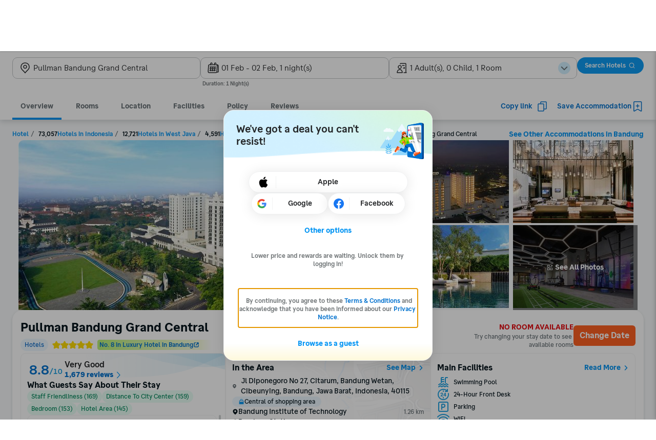

--- FILE ---
content_type: text/html; charset=utf-8
request_url: https://www.traveloka.com/en-sg/hotel/indonesia/pullman-bandung-grand-central-9000000890204?contexts=%7B%22sourceHotelDetail%22%3A%22MWEB.1745545316619282218%22%2C%22inventoryRateKey%22%3A%22EPSy2lMQRUbs4Z%2BpcPzDIQJS%2FRAEhuHYBZQl71KB9Kg%2BiqGLDk2uWjsyHUapF7H3WsIkBdgyaCd6cEzZvSrR%2F31OY7iP7XDpr8nlh5Tt88s%2FqwP5MiR9z%2FOijQGyMrqm8LFDqJMUAphQFLDVj%2FhuCxn2OOhcThrQtYt65LV3gKgmJ1pdc%2FQdHnwmv%2FNphfULMHMttbf%2FTCUoTb8gFlkxOHQg%2BFKzoReBTwYQTK8N6J6Kjf4ODkSuwAEOm3yac10OdCD4UrOhF4FPBhBMrw3onh3u%2Bi8oFpkudVKu2VgkQRNy66awf2W5noWDTLR2%2B7OcxL1ck220WKt0A%2Ft4U8hxjLxqS1uDSsNMzfdKRf6AqBn8ssO%2F6f5Y392QLFlk0kiVVQE%2FMMQi3PogZ7sqawrsqzKQh28L44kN5cN%2Fb1GfKxKv6mcDKvPih54GI8ZAlX09J7sX5Pc6Lgsmi503Opo7spg3PR1un5PcKRt2ISSf2lKvYd%2B62rtc9E9YTRt3Mi0p9SePzDqdfAQpXPJVz5%2F6VmlV0lNzv8F%2F0u5aGrqGEqLsfcg5YamzQQrD1hVC0kRlWeBbkfZJxLEIu057OgP5XPQwwaSJJS75iXTKVXCj%2BJj0Pk5C29QiK%2Fr8GZBktsYNwv1PaneXgHaFX%2FhFGMk9R8L3x523Sc0nBf0MHp%2FKb%2Bckpp6uUHfWqJcOcUufo1AO%22%7D&spec=2-10-2022.3-10-2022.1.1.HOTEL.9000000890204.Pullman+Bandung+Grand+Central.1&loginPromo=1
body_size: 105299
content:
<!DOCTYPE html><html style="height:100%" lang="en-sg"><head><meta charSet="utf-8"/><meta name="viewport" content="width=device-width"/><link rel="canonical" href="https://www.traveloka.com/en-sg/hotel/indonesia/pullman-bandung-grand-central-9000000890204"/><link rel="alternate" hrefLang="id" href="https://www.traveloka.com/id-id/hotel/indonesia/pullman-bandung-grand-central-9000000890204"/><link rel="alternate" hrefLang="en-id" href="https://www.traveloka.com/en-id/hotel/indonesia/pullman-bandung-grand-central-9000000890204"/><link rel="alternate" hrefLang="en-us" href="https://www.traveloka.com/en-en/hotel/indonesia/pullman-bandung-grand-central-9000000890204"/><link rel="alternate" hrefLang="en-my" href="https://www.traveloka.com/en-my/hotel/indonesia/pullman-bandung-grand-central-9000000890204"/><link rel="alternate" hrefLang="ms" href="https://www.traveloka.com/ms-my/hotel/indonesia/pullman-bandung-grand-central-9000000890204"/><link rel="alternate" hrefLang="en-ph" href="https://www.traveloka.com/en-ph/hotel/indonesia/pullman-bandung-grand-central-9000000890204"/><link rel="alternate" hrefLang="en-sg" href="https://www.traveloka.com/en-sg/hotel/indonesia/pullman-bandung-grand-central-9000000890204"/><link rel="alternate" hrefLang="en-th" href="https://www.traveloka.com/en-th/hotel/indonesia/pullman-bandung-grand-central-9000000890204"/><link rel="alternate" hrefLang="th" href="https://www.traveloka.com/th-th/hotel/indonesia/pullman-bandung-grand-central-9000000890204"/><link rel="alternate" hrefLang="vi" href="https://www.traveloka.com/vi-vn/hotel/indonesia/pullman-bandung-grand-central-9000000890204"/><link rel="alternate" hrefLang="en-vn" href="https://www.traveloka.com/en-vn/hotel/indonesia/pullman-bandung-grand-central-9000000890204"/><link rel="alternate" hrefLang="en-au" href="https://www.traveloka.com/en-au/hotel/indonesia/pullman-bandung-grand-central-9000000890204"/><link rel="alternate" hrefLang="en-kr" href="https://www.traveloka.com/en-kr/hotel/indonesia/pullman-bandung-grand-central-9000000890204"/><link rel="alternate" hrefLang="ko" href="https://www.traveloka.com/ko-kr/hotel/indonesia/pullman-bandung-grand-central-9000000890204"/><link rel="alternate" hrefLang="en-jp" href="https://www.traveloka.com/en-jp/hotel/indonesia/pullman-bandung-grand-central-9000000890204"/><link rel="alternate" hrefLang="ja" href="https://www.traveloka.com/ja-jp/hotel/indonesia/pullman-bandung-grand-central-9000000890204"/><link rel="alternate" hrefLang="zh" href="https://www.traveloka.com/zh-my/hotel/indonesia/pullman-bandung-grand-central-9000000890204"/><link rel="alternate" hrefLang="zh" href="https://www.traveloka.com/zh-tw/hotel/indonesia/pullman-bandung-grand-central-9000000890204"/><link rel="alternate" hrefLang="zh-en" href="https://www.traveloka.com/zh-en/hotel/indonesia/pullman-bandung-grand-central-9000000890204"/><link rel="alternate" hrefLang="zh" href="https://www.traveloka.com/zh-hk/hotel/indonesia/pullman-bandung-grand-central-9000000890204"/><link rel="alternate" hrefLang="en-hk" href="https://www.traveloka.com/en-hk/hotel/indonesia/pullman-bandung-grand-central-9000000890204"/><link rel="alternate" hrefLang="en-tw" href="https://www.traveloka.com/en-tw/hotel/indonesia/pullman-bandung-grand-central-9000000890204"/><title>Pullman Bandung Grand Central, Bandung | Hotel Deals up to 30%</title><meta name="description" content="Book your stay at Pullman Bandung Grand Central, Bandung with up to 30% off. For new users, use code BOOKTRAVELOKA for extra savings."/><meta property="og:title" content="Pullman Bandung Grand Central, Bandung | Hotel Deals up to 30%"/><meta property="og:description" content="Book your stay at Pullman Bandung Grand Central, Bandung with up to 30% off. For new users, use code BOOKTRAVELOKA for extra savings."/><meta property="og:image" content="https://ik.imagekit.io/tvlk/apr-asset/rvN7CENfvyT2YVqT-7R6UjRIibYDnsWI+-nAv8mJ7GI=/133313/photos/85857934_XL.jpg?tr=q-80,c-at_max,w-1280,h-720&amp;_src=imagekit"/><meta property="og:type" content="Website"/><meta property="og:url" content="https://www.traveloka.com/en-sg/hotel/indonesia/pullman-bandung-grand-central-9000000890204?contexts=%7B%22sourceHotelDetail%22%3A%22MWEB.1745545316619282218%22%2C%22inventoryRateKey%22%3A%22EPSy2lMQRUbs4Z%2BpcPzDIQJS%2FRAEhuHYBZQl71KB9Kg%2BiqGLDk2uWjsyHUapF7H3WsIkBdgyaCd6cEzZvSrR%2F31OY7iP7XDpr8nlh5Tt88s%2FqwP5MiR9z%2FOijQGyMrqm8LFDqJMUAphQFLDVj%2FhuCxn2OOhcThrQtYt65LV3gKgmJ1pdc%2FQdHnwmv%2FNphfULMHMttbf%2FTCUoTb8gFlkxOHQg%2BFKzoReBTwYQTK8N6J6Kjf4ODkSuwAEOm3yac10OdCD4UrOhF4FPBhBMrw3onh3u%2Bi8oFpkudVKu2VgkQRNy66awf2W5noWDTLR2%2B7OcxL1ck220WKt0A%2Ft4U8hxjLxqS1uDSsNMzfdKRf6AqBn8ssO%2F6f5Y392QLFlk0kiVVQE%2FMMQi3PogZ7sqawrsqzKQh28L44kN5cN%2Fb1GfKxKv6mcDKvPih54GI8ZAlX09J7sX5Pc6Lgsmi503Opo7spg3PR1un5PcKRt2ISSf2lKvYd%2B62rtc9E9YTRt3Mi0p9SePzDqdfAQpXPJVz5%2F6VmlV0lNzv8F%2F0u5aGrqGEqLsfcg5YamzQQrD1hVC0kRlWeBbkfZJxLEIu057OgP5XPQwwaSJJS75iXTKVXCj%2BJj0Pk5C29QiK%2Fr8GZBktsYNwv1PaneXgHaFX%2FhFGMk9R8L3x523Sc0nBf0MHp%2FKb%2Bckpp6uUHfWqJcOcUufo1AO%22%7D&amp;spec=2-10-2022.3-10-2022.1.1.HOTEL.9000000890204.Pullman+Bandung+Grand+Central.1&amp;loginPromo=1"/><meta name="twitter:card" content="summary_large_image"/><meta name="twitter:title" content="Pullman Bandung Grand Central, Bandung | Hotel Deals up to 30%"/><meta name="twitter:description" content="Book your stay at Pullman Bandung Grand Central, Bandung with up to 30% off. For new users, use code BOOKTRAVELOKA for extra savings."/><meta name="twitter:site" content="https://www.traveloka.com/"/><meta name="twitter:creator" content="@traveloka"/><meta name="twitter:image" content="https://ik.imagekit.io/tvlk/apr-asset/rvN7CENfvyT2YVqT-7R6UjRIibYDnsWI+-nAv8mJ7GI=/133313/photos/85857934_XL.jpg?tr=q-80,c-at_max,w-1280,h-720&amp;_src=imagekit"/><script type="application/ld+json">{"@context":"https://schema.org/","@type":"Hotel","name":"Pullman Bandung Grand Central","description":"Book your stay at Pullman Bandung Grand Central, Bandung with up to 30% off. For new users, use code BOOKTRAVELOKA for extra savings.","aggregateRating":{"@type":"AggregateRating","ratingValue":8.8,"reviewCount":1679,"bestRating":10,"worstRating":1},"image":"https://ik.imagekit.io/tvlk/apr-asset/rvN7CENfvyT2YVqT-7R6UjRIibYDnsWI+-nAv8mJ7GI=/133313/photos/85857934_XL.jpg?tr=q-80,c-at_max,w-1280,h-720&_src=imagekit","url":"https://www.traveloka.com/en-sg/hotel/indonesia/pullman-bandung-grand-central-9000000890204","address":{"@type":"PostalAddress","addressLocality":"Jl Diponegoro No 27","addressCountry":"Indonesia","addressRegion":"Jawa Barat","streetAddress":"Jl Diponegoro No 27, Citarum, Bandung Wetan, Cibeunying, Bandung, Jawa Barat, Indonesia, 40115","postalCode":"40115"}}</script><script type="application/ld+json">{"@context":"https://schema.org/","@type":"BreadcrumbList","itemListElement":[{"@type":"ListItem","position":1,"item":{"@id":"https://www.traveloka.com/en-sg/hotel","name":"Hotel"}},{"@type":"ListItem","position":2,"item":{"@id":"https://www.traveloka.com/en-sg/hotel/indonesia","name":"Indonesia"}},{"@type":"ListItem","position":3,"item":{"@id":"https://www.traveloka.com/en-sg/hotel/indonesia/region/west-java-103831","name":"West Java"}},{"@type":"ListItem","position":4,"item":{"@id":"https://www.traveloka.com/en-sg/hotel/indonesia/city/bandung-103859","name":"Bandung"}},{"@type":"ListItem","position":5,"item":{"@id":"https://www.traveloka.com/en-sg/hotel/indonesia/area/cibeunying-103885","name":"Cibeunying"}}]}</script><link rel="preload" as="image" href="https://ik.imagekit.io/tvlk/apr-asset/rvN7CENfvyT2YVqT-7R6UjRIibYDnsWI+-nAv8mJ7GI=/133313/photos/85857934_XL.jpg?_src=imagekit&amp;tr=c-at_max,f-jpg,fo-auto,h-332,pr-true,q-80,w-480" imageSrcSet="https://ik.imagekit.io/tvlk/apr-asset/rvN7CENfvyT2YVqT-7R6UjRIibYDnsWI+-nAv8mJ7GI=/133313/photos/85857934_XL.jpg?_src=imagekit&amp;tr=c-at_max,f-jpg,fo-auto,h-332,pr-true,q-80,w-480 1x, https://ik.imagekit.io/tvlk/apr-asset/rvN7CENfvyT2YVqT-7R6UjRIibYDnsWI+-nAv8mJ7GI=/133313/photos/85857934_XL.jpg?_src=imagekit&amp;tr=dpr-2,c-at_max,f-jpg,fo-auto,h-332,pr-true,q-80,w-480 2x, https://ik.imagekit.io/tvlk/apr-asset/rvN7CENfvyT2YVqT-7R6UjRIibYDnsWI+-nAv8mJ7GI=/133313/photos/85857934_XL.jpg?_src=imagekit&amp;tr=dpr-3,c-at_max,f-jpg,fo-auto,h-332,pr-true,q-80,w-480 3x" fetchPriority="high"/><link rel="preload" as="image" href="https://ik.imagekit.io/tvlk/apr-asset/rvN7CENfvyT2YVqT-7R6UjRIibYDnsWI+-nAv8mJ7GI=/133313/photos/85857942_XL.jpg?_src=imagekit&amp;tr=c-at_max,f-jpg,fo-auto,h-162,pr-true,q-80,w-234.66666666666666" imageSrcSet="https://ik.imagekit.io/tvlk/apr-asset/rvN7CENfvyT2YVqT-7R6UjRIibYDnsWI+-nAv8mJ7GI=/133313/photos/85857942_XL.jpg?_src=imagekit&amp;tr=c-at_max,f-jpg,fo-auto,h-162,pr-true,q-80,w-234.66666666666666 1x, https://ik.imagekit.io/tvlk/apr-asset/rvN7CENfvyT2YVqT-7R6UjRIibYDnsWI+-nAv8mJ7GI=/133313/photos/85857942_XL.jpg?_src=imagekit&amp;tr=dpr-2,c-at_max,f-jpg,fo-auto,h-162,pr-true,q-80,w-234.66666666666666 2x, https://ik.imagekit.io/tvlk/apr-asset/rvN7CENfvyT2YVqT-7R6UjRIibYDnsWI+-nAv8mJ7GI=/133313/photos/85857942_XL.jpg?_src=imagekit&amp;tr=dpr-3,c-at_max,f-jpg,fo-auto,h-162,pr-true,q-80,w-234.66666666666666 3x"/><link rel="preload" as="image" href="https://ik.imagekit.io/tvlk/apr-asset/rvN7CENfvyT2YVqT-7R6UjRIibYDnsWI+-nAv8mJ7GI=/133313/photos/85857066_XL.jpg?_src=imagekit&amp;tr=c-at_max,f-jpg,fo-auto,h-162,pr-true,q-80,w-234.66666666666666" imageSrcSet="https://ik.imagekit.io/tvlk/apr-asset/rvN7CENfvyT2YVqT-7R6UjRIibYDnsWI+-nAv8mJ7GI=/133313/photos/85857066_XL.jpg?_src=imagekit&amp;tr=c-at_max,f-jpg,fo-auto,h-162,pr-true,q-80,w-234.66666666666666 1x, https://ik.imagekit.io/tvlk/apr-asset/rvN7CENfvyT2YVqT-7R6UjRIibYDnsWI+-nAv8mJ7GI=/133313/photos/85857066_XL.jpg?_src=imagekit&amp;tr=dpr-2,c-at_max,f-jpg,fo-auto,h-162,pr-true,q-80,w-234.66666666666666 2x, https://ik.imagekit.io/tvlk/apr-asset/rvN7CENfvyT2YVqT-7R6UjRIibYDnsWI+-nAv8mJ7GI=/133313/photos/85857066_XL.jpg?_src=imagekit&amp;tr=dpr-3,c-at_max,f-jpg,fo-auto,h-162,pr-true,q-80,w-234.66666666666666 3x"/><link rel="preload" as="image" href="https://ik.imagekit.io/tvlk/apr-asset/rvN7CENfvyT2YVqT-7R6UjRIibYDnsWI+-nAv8mJ7GI=/133313/photos/71193712_XL.jpg?_src=imagekit&amp;tr=c-at_max,f-jpg,fo-auto,h-162,pr-true,q-80,w-234.66666666666666" imageSrcSet="https://ik.imagekit.io/tvlk/apr-asset/rvN7CENfvyT2YVqT-7R6UjRIibYDnsWI+-nAv8mJ7GI=/133313/photos/71193712_XL.jpg?_src=imagekit&amp;tr=c-at_max,f-jpg,fo-auto,h-162,pr-true,q-80,w-234.66666666666666 1x, https://ik.imagekit.io/tvlk/apr-asset/rvN7CENfvyT2YVqT-7R6UjRIibYDnsWI+-nAv8mJ7GI=/133313/photos/71193712_XL.jpg?_src=imagekit&amp;tr=dpr-2,c-at_max,f-jpg,fo-auto,h-162,pr-true,q-80,w-234.66666666666666 2x, https://ik.imagekit.io/tvlk/apr-asset/rvN7CENfvyT2YVqT-7R6UjRIibYDnsWI+-nAv8mJ7GI=/133313/photos/71193712_XL.jpg?_src=imagekit&amp;tr=dpr-3,c-at_max,f-jpg,fo-auto,h-162,pr-true,q-80,w-234.66666666666666 3x"/><link rel="preload" as="image" href="https://ik.imagekit.io/tvlk/apr-asset/rvN7CENfvyT2YVqT-7R6UjRIibYDnsWI+-nAv8mJ7GI=/133313/photos/85857078_XL.jpg?_src=imagekit&amp;tr=c-at_max,f-jpg,fo-auto,h-162,pr-true,q-80,w-234.66666666666666" imageSrcSet="https://ik.imagekit.io/tvlk/apr-asset/rvN7CENfvyT2YVqT-7R6UjRIibYDnsWI+-nAv8mJ7GI=/133313/photos/85857078_XL.jpg?_src=imagekit&amp;tr=c-at_max,f-jpg,fo-auto,h-162,pr-true,q-80,w-234.66666666666666 1x, https://ik.imagekit.io/tvlk/apr-asset/rvN7CENfvyT2YVqT-7R6UjRIibYDnsWI+-nAv8mJ7GI=/133313/photos/85857078_XL.jpg?_src=imagekit&amp;tr=dpr-2,c-at_max,f-jpg,fo-auto,h-162,pr-true,q-80,w-234.66666666666666 2x, https://ik.imagekit.io/tvlk/apr-asset/rvN7CENfvyT2YVqT-7R6UjRIibYDnsWI+-nAv8mJ7GI=/133313/photos/85857078_XL.jpg?_src=imagekit&amp;tr=dpr-3,c-at_max,f-jpg,fo-auto,h-162,pr-true,q-80,w-234.66666666666666 3x"/><link rel="preload" as="image" href="https://ik.imagekit.io/tvlk/apr-asset/rvN7CENfvyT2YVqT-7R6UjRIibYDnsWI+-nAv8mJ7GI=/133313/photos/71193722_XL.jpg?_src=imagekit&amp;tr=c-at_max,f-jpg,fo-auto,h-162,pr-true,q-80,w-234.66666666666666" imageSrcSet="https://ik.imagekit.io/tvlk/apr-asset/rvN7CENfvyT2YVqT-7R6UjRIibYDnsWI+-nAv8mJ7GI=/133313/photos/71193722_XL.jpg?_src=imagekit&amp;tr=c-at_max,f-jpg,fo-auto,h-162,pr-true,q-80,w-234.66666666666666 1x, https://ik.imagekit.io/tvlk/apr-asset/rvN7CENfvyT2YVqT-7R6UjRIibYDnsWI+-nAv8mJ7GI=/133313/photos/71193722_XL.jpg?_src=imagekit&amp;tr=dpr-2,c-at_max,f-jpg,fo-auto,h-162,pr-true,q-80,w-234.66666666666666 2x, https://ik.imagekit.io/tvlk/apr-asset/rvN7CENfvyT2YVqT-7R6UjRIibYDnsWI+-nAv8mJ7GI=/133313/photos/71193722_XL.jpg?_src=imagekit&amp;tr=dpr-3,c-at_max,f-jpg,fo-auto,h-162,pr-true,q-80,w-234.66666666666666 3x"/><link rel="preload" as="image" href="https://ik.imagekit.io/tvlk/apr-asset/rvN7CENfvyT2YVqT-7R6UjRIibYDnsWI+-nAv8mJ7GI=/133313/photos/71193710_XL.jpg?_src=imagekit&amp;tr=c-at_max,f-jpg,fo-auto,h-162,pr-true,q-80,w-234.66666666666666" imageSrcSet="https://ik.imagekit.io/tvlk/apr-asset/rvN7CENfvyT2YVqT-7R6UjRIibYDnsWI+-nAv8mJ7GI=/133313/photos/71193710_XL.jpg?_src=imagekit&amp;tr=c-at_max,f-jpg,fo-auto,h-162,pr-true,q-80,w-234.66666666666666 1x, https://ik.imagekit.io/tvlk/apr-asset/rvN7CENfvyT2YVqT-7R6UjRIibYDnsWI+-nAv8mJ7GI=/133313/photos/71193710_XL.jpg?_src=imagekit&amp;tr=dpr-2,c-at_max,f-jpg,fo-auto,h-162,pr-true,q-80,w-234.66666666666666 2x, https://ik.imagekit.io/tvlk/apr-asset/rvN7CENfvyT2YVqT-7R6UjRIibYDnsWI+-nAv8mJ7GI=/133313/photos/71193710_XL.jpg?_src=imagekit&amp;tr=dpr-3,c-at_max,f-jpg,fo-auto,h-162,pr-true,q-80,w-234.66666666666666 3x"/><script type="application/ld+json">{"@context":"https://schema.org","@type":"FAQPage","mainEntity":[{"@type":"Question","name":"Is Pullman Bandung Grand Central parking free for hotel guests, and do you offer valet parking services?","acceptedAnswer":{"@type":"Answer","text":"Yes, hotel parking is complimentary for guests staying at Pullman Bandung Grand Central.  We also offer a convenient valet parking service for your added comfort and ease.  Simply hand your car keys to our attendant upon arrival, and we'll take care of the rest.\r\n"}},{"@type":"Question","name":"Does Pullman Bandung Grand Central offer hotel smoking rooms or designated smoking areas for guests?","acceptedAnswer":{"@type":"Answer","text":"I understand you're looking for information on smoking at Pullman Bandung Grand Central.  To clarify, I don't have access to real-time information, including hotel policies.  To find out if they offer hotel smoking rooms or designated smoking areas, I recommend checking their official website or contacting the hotel directly.  Their contact details should be readily available online.\r\n"}},{"@type":"Question","name":"Does Pullman Bandung Grand Central offer free hotel Wi-Fi for guests during their stay?","acceptedAnswer":{"@type":"Answer","text":"Yes, Pullman Bandung Grand Central provides complimentary hotel WiFi to all guests throughout their stay.  Enjoy seamless internet access for all your devices during your visit.  Simply connect to the network and start browsing.  This free hotel wifi service is a convenient amenity for all guests.\r\n"}},{"@type":"Question","name":"Where is the nearest MRT station or bus stops nearby Pullman Bandung Grand Central? What are the top visitor attractions near the hotel?","acceptedAnswer":{"@type":"Answer","text":"The nearest bus stops are within easy walking distance of Pullman Bandung Grand Central.  Unfortunately, there isn't an MRT station nearby.  Regarding visitor attractions near me, you'll find several things to do nearby, including exploring Bandung's vibrant city centre with its shops and restaurants, which are easily accessible by taxi or local transport from the hotel.\r\n"}},{"@type":"Question","name":"Is Pullman Bandung Grand Central a pet friendly hotel?","acceptedAnswer":{"@type":"Answer","text":"I'm afraid I don't have access to real-time information, including the pet policies of specific hotels like the Pullman Bandung Grand Central.  To find out if it's a pet-friendly hotel or allows animals, I recommend checking their official website or contacting them directly.  Many hotel websites clearly state their pet policies, and contacting them will give you a definitive answer.  You could also search online for reviews mentioning whether it's an animal-friendly hotel.\r\n"}},{"@type":"Question","name":"Do the rooms at Pullman Bandung Grand Central include a sofa bed hotel option? What is the cost of adding an extra hotel bed to the room?","acceptedAnswer":{"@type":"Answer","text":"I'm afraid I don't have access to real-time information, including pricing and specific room amenities for the Pullman Bandung Grand Central.  To find out if rooms include sofa beds or the cost of an extra hotel bed, I recommend checking directly with the hotel via their website or contacting them by phone.  They can confirm availability of sofa beds and the associated charges for extra bedding in hotels or an extra hotel bed.\r\n"}},{"@type":"Question","name":"Is Pullman Bandung Grand Central available as a day use hotel or for hourly hotel stays?","acceptedAnswer":{"@type":"Answer","text":"I'm afraid I don't have access to real-time information, including the specific policies of Pullman Bandung Grand Central.  To find out if they offer day use hotel or hourly hotel stays, I recommend checking their official website or contacting them directly by phone.  Many hotels are increasingly offering daytime use hotels and hourly rate hotel options, so it's worth inquiring.\r\n"}},{"@type":"Question","name":"Does Pullman Bandung Grand Central offer hotel transfer services or operate as one of the hotels with airport shuttle options for guests?","acceptedAnswer":{"@type":"Answer","text":"I understand you're looking for information on airport transfer services at the Pullman Bandung Grand Central.  Unfortunately, I don't have access to real-time information on specific hotel amenities, including whether they provide a complimentary hotel transfer or a paid transfer from airport to hotel service.  To confirm the availability of airport shuttle options or other hotel transfer arrangements, I recommend checking directly with the Pullman Bandung Grand Central hotel.  They can provide the most up-to-date and accurate details regarding their transfer services.\r\n"}},{"@type":"Question","name":"Does Pullman Bandung Grand Central offer a hotel meeting room, conference hall in hotel, or event space for business or private functions?","acceptedAnswer":{"@type":"Answer","text":"Yes, the Pullman Bandung Grand Central offers a range of event spaces perfect for business or private functions.  They have several hotel meeting rooms and a large conference hall in hotel, providing flexible options to suit different needs and group sizes.  These hotel conference venues are well-equipped for a variety of events, making it a great choice for those seeking hotels with conference facilities.\r\n"}},{"@type":"Question","name":"Is there an ATM or cash machine near me available inside or close to Pullman Bandung Grand Central, ideally an ATM near me with cash?","acceptedAnswer":{"@type":"Answer","text":"To find the closest ATM with cash, I recommend checking online maps like Google Maps or similar apps. Search for \"ATM near Pullman Bandung Grand Central\" to locate nearby cash machines.  Many hotels don't have ATMs inside, so searching for \"ATM near hotel\" or \"cash machine near me\" in your map app will give you the best results showing the closest ATM machine to your location.\r\n"}},{"@type":"Question","name":"What are available facilities at Pullman Bandung Grand Central?","acceptedAnswer":{"@type":"Answer","text":"There are top facilites at Pullman Bandung Grand Central such as Swimming Pool, 24-Hour Front Desk, Parking, WiFi. (some may require extra charges)"}},{"@type":"Question","name":"What is normal check-in & check-out time at Pullman Bandung Grand Central?","acceptedAnswer":{"@type":"Answer","text":"The standard check-in time at Pullman Bandung Grand Central is starting from From 14:00 while the latest check-out time is at Before 12:00"}},{"@type":"Question","name":"What is the star rating of Pullman Bandung Grand Central","acceptedAnswer":{"@type":"Answer","text":"Pullman Bandung Grand Central has a 5.0-star rating."}},{"@type":"Question","name":"How many floors does Pullman Bandung Grand Central have?","acceptedAnswer":{"@type":"Answer","text":"Pullman Bandung Grand Central has 12."}},{"@type":"Question","name":"Are there any parking spots at Pullman Bandung Grand Central ?","acceptedAnswer":{"@type":"Answer","text":"Yes: Yes, there are parking spots at Pullman Bandung Grand Central"}},{"@type":"Question","name":"Is there a swimming pool at Pullman Bandung Grand Central?","acceptedAnswer":{"@type":"Answer","text":"Yes, a swimming pool is available at Pullman Bandung Grand Central."}},{"@type":"Question","name":"What do past guests say about Pullman Bandung Grand Central?","acceptedAnswer":{"@type":"Answer","text":"Pullman Bandung Grand Central is well-known for its Cleanliness, Location, Room Comfort, as reviewed by verified Traveloka guests."}}]}</script><meta name="next-head-count" content="48"/><meta name="theme-color" content="#0A9AF2"/><link rel="manifest" href="/manifest.json"/><script nonce="rQeynpDPk0HqeqZ8HtqJSg==">window.WWW_APP_VERSION='release_webacd_20260108-1e15ab30de';</script><style>
    
      @font-face {
        font-family: Godwit;
        src: url(https://d1785e74lyxkqq.cloudfront.net/fonts/GodwitText-Regular.woff2) format('woff2'), url(https://d1785e74lyxkqq.cloudfront.net/fonts/GodwitText-Regular.woff) format('woff');
        font-weight: 400;
        font-style: normal;
        font-display: swap;
      }
    

      @font-face {
        font-family: Godwit;
        src: url(https://d1785e74lyxkqq.cloudfront.net/fonts/GodwitText-Medium.woff2) format('woff2'), url(https://d1785e74lyxkqq.cloudfront.net/fonts/GodwitText-Medium.woff) format('woff');
        font-weight: 500;
        font-style: normal;
        font-display: swap;
      }
    

      @font-face {
        font-family: Godwit;
        src: url(https://d1785e74lyxkqq.cloudfront.net/fonts/GodwitText-SemiBold.woff2) format('woff2'), url(https://d1785e74lyxkqq.cloudfront.net/fonts/GodwitText-SemiBold.woff) format('woff');
        font-weight: 600;
        font-style: normal;
        font-display: swap;
      }
    

      @font-face {
        font-family: Godwit;
        src: url(https://d1785e74lyxkqq.cloudfront.net/fonts/GodwitText-Bold.woff2) format('woff2'), url(https://d1785e74lyxkqq.cloudfront.net/fonts/GodwitText-Bold.woff) format('woff');
        font-weight: 700;
        font-style: normal;
        font-display: swap;
      }
    

      @font-face {
        font-family: Godwit;
        src: url(https://d1785e74lyxkqq.cloudfront.net/fonts/GodwitText-ExtraBold.woff2) format('woff2'), url(https://d1785e74lyxkqq.cloudfront.net/fonts/GodwitText-ExtraBold.woff) format('woff');
        font-weight: 900;
        font-style: normal;
        font-display: swap;
      }
    
    
  </style><style>
  #__next {
    display: flex;
    flex-direction: column;
    height: 100%;
    z-index: 1;
    position: relative;
  }
  [data-subtree] {
    display: block;
  }
  * {
    font-variant-ligatures: none !important;
  }
  body { -webkit-font-smoothing: antialiased; -moz-osx-font-smoothing: grayscale; }
  ::-ms-reveal {
    display: none;
  }
</style><script nonce="rQeynpDPk0HqeqZ8HtqJSg==" id="debug">!function(){try{var a=history.replaceState,t=location.pathname+location.search;history.replaceState=function(){const e=arguments[2].replace(/(\#.*)/,""),c="/en-en"+e,o="/en-en"+e.replace(/^\/\?/,"?");c!=t&&o!=t&&a.apply(history,arguments)}}catch(a){}}();</script><style id="react-native-stylesheet">[stylesheet-group="0"]{}
html{-ms-text-size-adjust:100%;-webkit-text-size-adjust:100%;-webkit-tap-highlight-color:rgba(0,0,0,0);}
body{margin:0;}
button::-moz-focus-inner,input::-moz-focus-inner{border:0;padding:0;}
input::-webkit-inner-spin-button,input::-webkit-outer-spin-button,input::-webkit-search-cancel-button,input::-webkit-search-decoration,input::-webkit-search-results-button,input::-webkit-search-results-decoration{display:none;}
[stylesheet-group="0.1"]{}
:focus:not([data-focusvisible-polyfill]){outline: none;}
[stylesheet-group="0.5"]{}
.css-4rbku5{background-color:rgba(0,0,0,0.00);color:inherit;font:inherit;list-style:none;margin-bottom:0px;margin-left:0px;margin-right:0px;margin-top:0px;text-align:inherit;text-decoration:none;}
.css-18t94o4{cursor:pointer;}
[stylesheet-group="1"]{}
.css-1dbjc4n{-ms-flex-align:stretch;-ms-flex-direction:column;-ms-flex-negative:0;-ms-flex-preferred-size:auto;-webkit-align-items:stretch;-webkit-box-align:stretch;-webkit-box-direction:normal;-webkit-box-orient:vertical;-webkit-flex-basis:auto;-webkit-flex-direction:column;-webkit-flex-shrink:0;align-items:stretch;border:0 solid black;box-sizing:border-box;display:-webkit-box;display:-moz-box;display:-ms-flexbox;display:-webkit-flex;display:flex;flex-basis:auto;flex-direction:column;flex-shrink:0;margin-bottom:0px;margin-left:0px;margin-right:0px;margin-top:0px;min-height:0px;min-width:0px;padding-bottom:0px;padding-left:0px;padding-right:0px;padding-top:0px;position:relative;z-index:0;}
.css-901oao{border:0 solid black;box-sizing:border-box;color:rgba(0,0,0,1.00);display:inline;font:14px -apple-system,BlinkMacSystemFont,"Segoe UI",Roboto,Helvetica,Arial,sans-serif;margin-bottom:0px;margin-left:0px;margin-right:0px;margin-top:0px;padding-bottom:0px;padding-left:0px;padding-right:0px;padding-top:0px;white-space:pre-wrap;word-wrap:break-word;}
.css-bfa6kz{max-width:100%;overflow-x:hidden;overflow-y:hidden;text-overflow:ellipsis;white-space:nowrap;}
.css-11aywtz{-moz-appearance:textfield;-webkit-appearance:none;background-color:rgba(0,0,0,0.00);border-bottom-left-radius:0px;border-bottom-right-radius:0px;border-top-left-radius:0px;border-top-right-radius:0px;border:0 solid black;box-sizing:border-box;font:14px -apple-system,BlinkMacSystemFont,"Segoe UI",Roboto,Helvetica,Arial,sans-serif;margin-bottom:0px;margin-left:0px;margin-right:0px;margin-top:0px;padding-bottom:0px;padding-left:0px;padding-right:0px;padding-top:0px;resize:none;}
.css-16my406{color:inherit;font:inherit;white-space:inherit;}
.css-cens5h{-webkit-box-orient:vertical;display:-webkit-box;max-width:100%;overflow-x:hidden;overflow-y:hidden;text-overflow:ellipsis;}
[stylesheet-group="2"]{}
.r-13awgt0{-ms-flex:1 1 0%;-webkit-flex:1;flex:1;}
.r-bztko3{overflow-x:visible;overflow-y:visible;}
.r-1f0042m{border-bottom-left-radius:5px;border-bottom-right-radius:5px;border-top-left-radius:5px;border-top-right-radius:5px;}
.r-tuq35u{padding-bottom:4px;padding-left:4px;padding-right:4px;padding-top:4px;}
.r-kdyh1x{border-bottom-left-radius:6px;border-bottom-right-radius:6px;border-top-left-radius:6px;border-top-right-radius:6px;}
.r-1udh08x{overflow-x:hidden;overflow-y:hidden;}
.r-6koalj{display:-webkit-box;display:-moz-box;display:-ms-flexbox;display:-webkit-flex;display:flex;}
.r-rs99b7{border-bottom-width:1px;border-left-width:1px;border-right-width:1px;border-top-width:1px;}
.r-qpntkw{padding-bottom:6px;padding-left:6px;padding-right:6px;padding-top:6px;}
.r-1yadl64{border-bottom-width:0px;border-left-width:0px;border-right-width:0px;border-top-width:0px;}
.r-1cis278{margin-bottom:-1px;margin-left:-1px;margin-right:-1px;margin-top:-1px;}
.r-t60dpp{padding-bottom:0px;padding-left:0px;padding-right:0px;padding-top:0px;}
.r-nsbfu8{padding-bottom:16px;padding-left:16px;padding-right:16px;padding-top:16px;}
.r-crgep1{margin-bottom:0px;margin-left:0px;margin-right:0px;margin-top:0px;}
.r-xoduu5{display:-webkit-inline-box;display:-moz-inline-box;display:-ms-inline-flexbox;display:-webkit-inline-flex;display:inline-flex;}
.r-z2wwpe{border-bottom-left-radius:4px;border-bottom-right-radius:4px;border-top-left-radius:4px;border-top-right-radius:4px;}
.r-h1746q{border-bottom-color:rgba(242,243,243,1.00);border-left-color:rgba(242,243,243,1.00);border-right-color:rgba(242,243,243,1.00);border-top-color:rgba(242,243,243,1.00);}
.r-1dzdj1l{border-bottom-left-radius:10px;border-bottom-right-radius:10px;border-top-left-radius:10px;border-top-right-radius:10px;}
.r-xyw6el{padding-bottom:12px;padding-left:12px;padding-right:12px;padding-top:12px;}
.r-1xfd6ze{border-bottom-left-radius:8px;border-bottom-right-radius:8px;border-top-left-radius:8px;border-top-right-radius:8px;}
.r-1q9bdsx{border-bottom-left-radius:12px;border-bottom-right-radius:12px;border-top-left-radius:12px;border-top-right-radius:12px;}
.r-edyy15{padding-bottom:8px;padding-left:8px;padding-right:8px;padding-top:8px;}
.r-dta0w2{-ms-flex:2 1 0%;-webkit-flex:2;flex:2;}
.r-1064s9p{margin-bottom:4px;margin-left:4px;margin-right:4px;margin-top:4px;}
.r-y47klf{border-bottom-left-radius:20px;border-bottom-right-radius:20px;border-top-left-radius:20px;border-top-right-radius:20px;}
.r-11mg6pl{border-bottom-color:rgba(255,255,255,1.00);border-left-color:rgba(255,255,255,1.00);border-right-color:rgba(255,255,255,1.00);border-top-color:rgba(255,255,255,1.00);}
.r-1867qdf{border-bottom-left-radius:16px;border-bottom-right-radius:16px;border-top-left-radius:16px;border-top-right-radius:16px;}
.r-14f9gny{border-bottom-width:4px;border-left-width:4px;border-right-width:4px;border-top-width:4px;}
.r-bgc8nv{display:table;}
.r-29ag51{display:table-row;}
.r-aka4e8{display:table-cell;}
.r-sdzlij{border-bottom-left-radius:9999px;border-bottom-right-radius:9999px;border-top-left-radius:9999px;border-top-right-radius:9999px;}
.r-1l31rp8{border-bottom-color:rgba(205,208,209,1.00);border-left-color:rgba(205,208,209,1.00);border-right-color:rgba(205,208,209,1.00);border-top-color:rgba(205,208,209,1.00);}
.r-1mbl9jf{border-bottom-width:0.5px;border-left-width:0.5px;border-right-width:0.5px;border-top-width:0.5px;}
.r-1dumxj3{margin-bottom:2px;margin-left:2px;margin-right:2px;margin-top:2px;}
.r-d045u9{border-bottom-width:2px;border-left-width:2px;border-right-width:2px;border-top-width:2px;}
.r-d23pfw{padding-bottom:24px;padding-left:24px;padding-right:24px;padding-top:24px;}
.r-1phboty{border-bottom-style:solid;border-left-style:solid;border-right-style:solid;border-top-style:solid;}
.r-1naam9t{border-bottom-color:rgba(1,148,243,1.00);border-left-color:rgba(1,148,243,1.00);border-right-color:rgba(1,148,243,1.00);border-top-color:rgba(1,148,243,1.00);}
[stylesheet-group="2.1"]{}
.r-1jgb5lz{margin-left:auto;margin-right:auto;}
.r-r0h9e2{margin-bottom:0px;margin-top:0px;}
.r-1e081e0{padding-left:12px;padding-right:12px;}
.r-oyd9sg{padding-bottom:4px;padding-top:4px;}
.r-1pn2ns4{padding-left:8px;padding-right:8px;}
.r-5njf8e{padding-bottom:8px;padding-top:8px;}
.r-ymttw5{padding-left:16px;padding-right:16px;}
.r-1w50u8q{padding-bottom:10px;padding-top:10px;}
.r-s1qlax{padding-left:4px;padding-right:4px;}
.r-1p6iasa{margin-bottom:4px;margin-top:4px;}
.r-1f1sjgu{padding-bottom:12px;padding-top:12px;}
.r-1guathk{padding-left:24px;padding-right:24px;}
.r-tvv088{padding-bottom:20px;padding-top:20px;}
.r-1vvnge1{padding-bottom:2px;padding-top:2px;}
.r-1h4fu65{padding-bottom:24px;padding-top:24px;}
.r-1yzf0co{padding-bottom:16px;padding-top:16px;}
.r-usiww2{margin-bottom:12px;margin-top:12px;}
.r-1dye5f7{padding-left:32px;padding-right:32px;}
.r-10x3wzx{padding-bottom:40px;padding-top:40px;}
.r-1hy1u7s{margin-left:24px;margin-right:24px;}
.r-mvpalk{margin-left:0px;margin-right:0px;}
[stylesheet-group="2.2"]{}
.r-1ihkh82{background-color:rgba(247,249,250,1.00);}
.r-sa2ff0{min-height:100vh;}
.r-tk5c4z{min-width:1232px;}
.r-13qz1uu{width:100%;}
.r-ipm5af{top:0px;}
.r-8ny0jo{z-index:101;}
.r-iy1yoi{-moz-transition:all ease 200ms;-webkit-transition:all ease 200ms;transition:all ease 200ms;}
.r-1awozwy{-ms-flex-align:center;-webkit-align-items:center;-webkit-box-align:center;align-items:center;}
.r-1777fci{-ms-flex-pack:center;-webkit-box-pack:center;-webkit-justify-content:center;justify-content:center;}
.r-u8s1d{position:absolute;}
.r-82yag{min-width:1222px;}
.r-wy61xf{height:72px;}
.r-184en5c{z-index:1;}
.r-14lw9ot{background-color:rgba(255,255,255,1.00);}
.r-10gryf7{min-height:56px;}
.r-18u37iz{-ms-flex-direction:row;-webkit-box-direction:normal;-webkit-box-orient:horizontal;-webkit-flex-direction:row;flex-direction:row;}
.r-1wtj0ep{-ms-flex-pack:justify;-webkit-box-pack:justify;-webkit-justify-content:space-between;justify-content:space-between;}
.r-17yavnb{width:1222px;}
.r-1b7u577{margin-right:12px;}
.r-1r8g8re{height:36px;}
.r-lrvibr{-moz-user-select:none;-ms-user-select:none;-webkit-user-select:none;user-select:none;}
.r-fdjqy7{text-align:left;}
.r-633pao{pointer-events:none!important;}
.r-1euycsn{-ms-flex-direction:row-reverse;-webkit-box-direction:reverse;-webkit-box-orient:horizontal;-webkit-flex-direction:row-reverse;flex-direction:row-reverse;}
.r-q3we1{margin-top:-4px;}
.r-j76wpu{top:100%;}
.r-b4qz5r{box-shadow:0px 4px 10px rgba(3,18,26,0.15);}
.r-4k2abt{-webkit-transform-origin:top center;transform-origin:top center;}
.r-1ep47lj{-webkit-transition-duration:300ms;transition-duration:300ms;}
.r-1clhhh9{-moz-transition-property:all;-webkit-transition-property:all;transition-property:all;}
.r-1ftll1t{-webkit-transition-timing-function:ease-out;transition-timing-function:ease-out;}
.r-1kb76zh{margin-right:8px;}
.r-1q142lx{-ms-flex-negative:0;-webkit-flex-shrink:0;flex-shrink:0;}
.r-1pi2tsx{height:100%;}
.r-bnwqim{position:relative;}
.r-13hce6t{margin-left:4px;}
.r-eafdt9{-webkit-transition-duration:0.15s;transition-duration:0.15s;}
.r-1i6wzkk{-moz-transition-property:opacity;-webkit-transition-property:opacity;transition-property:opacity;}
.r-1loqt21{cursor:pointer;}
.r-1otgn73{-ms-touch-action:manipulation;touch-action:manipulation;}
.r-10paoce{outline-width:0px;}
.r-1vonz36{clip:rect(0,0,0,0);}
.r-109y4c4{height:1px;}
.r-3s2u2q{white-space:nowrap;}
.r-92ng3h{width:1px;}
.r-uh8wd5{font-family:Godwit,NotoSansJP,-apple-system,BlinkMacSystemFont,Segoe UI,Roboto,Arial,sans-serif,Apple Color Emoji,Segoe UI Emoji,Segoe UI Symbol;}
.r-b88u0q{font-weight:700;}
.r-q4m81j{text-align:center;}
.r-1o4mh9l{font-size:0.875rem;}
.r-f0eezp{line-height:1rem;}
.r-1ugchlj{height:44px;}
.r-tzz3ar{-ms-flex-wrap:nowrap;-webkit-box-lines:nowrap;-webkit-flex-wrap:nowrap;flex-wrap:nowrap;}
.r-1ktosi0{max-width:1222px;}
.r-mrxtjd{min-width:720px;}
.r-88pszg{margin-right:16px;}
.r-1g40b8q{z-index:3;}
.r-wech8c{max-width:1280px;}
.r-1habvwh{-ms-flex-align:start;-webkit-align-items:flex-start;-webkit-box-align:start;align-items:flex-start;}
.r-1h0z5md{-ms-flex-pack:start;-webkit-box-pack:start;-webkit-justify-content:flex-start;justify-content:flex-start;}
.r-tqpus0{z-index:initial;}
.r-1472mwg{height:24px;}
.r-1d4mawv{margin-right:4px;}
.r-ct1kkl::-webkit-input-placeholder{color:rgba(162,166,168,1.00);opacity:1;}
.r-ct1kkl::-moz-placeholder{color:rgba(162,166,168,1.00);opacity:1;}
.r-ct1kkl:-ms-input-placeholder{color:rgba(162,166,168,1.00);opacity:1;}
.r-ct1kkl::placeholder{color:rgba(162,166,168,1.00);opacity:1;}
.r-1w9mtv9{font-variant:tabular-nums;}
.r-14gqq1x{margin-top:4px;}
.r-1ny4l3l{outline-style:none;}
.r-10ahfku{z-index:11;}
.r-9aw3ui{gap:4px;}
.r-1dsp0cd{-moz-transition:all ease 500ms;-webkit-transition:all ease 500ms;transition:all ease 500ms;}
.r-95jzfe{padding-top:16px;}
.r-cldt0e{width:1232px;}
.r-1i6dfp5{row-gap:12px;}
.r-zo7nv5{-moz-column-gap:16px;-webkit-column-gap:16px;column-gap:16px;}
.r-1w6e6rj{-ms-flex-wrap:wrap;-webkit-box-lines:multiple;-webkit-flex-wrap:wrap;flex-wrap:wrap;}
.r-1kbdv8c{-moz-column-gap:4px;-webkit-column-gap:4px;column-gap:4px;}
.r-1kfrs79{font-weight:600;}
.r-1cg806a{max-width:120px;}
.r-1enofrn{font-size:12px;}
.r-majxgm{font-weight:500;}
.r-1cwl3u0{line-height:16px;}
.r-j9b53g{border-top-left-radius:10px;}
.r-1i97xy8{border-top-right-radius:10px;}
.r-1ta3fxp{-moz-column-gap:8px;-webkit-column-gap:8px;column-gap:8px;}
.r-1z0tv5g{height:332px;}
.r-hv712p{row-gap:8px;}
.r-drfeu3{background-color:rgba(0,0,0,0.50);}
.r-1yos0t3{box-shadow:0px 2px 5px rgba(3,18,26,0.15);}
.r-3mtglp{row-gap:16px;}
.r-f1w8kp{border-top-left-radius:20px;}
.r-cqzzvf{border-top-right-radius:20px;}
.r-pm2fo{border-bottom-left-radius:0px;}
.r-zmljjp{border-bottom-right-radius:0px;}
.r-1cya0hk{row-gap:20px;}
.r-f4gmv6{gap:16px;}
.r-dnmrzs{max-width:100%;}
.r-11g3r6m{padding-right:24px;}
.r-lxl38e{background-image:-webkit-linear-gradient(135deg, transparent 84%, #FFFFFF 87%, transparent 90%);background-image:-moz-linear-gradient(135deg, transparent 84%, #FFFFFF 87%, transparent 90%);background-image:linear-gradient(135deg, transparent 84%, #FFFFFF 87%, transparent 90%);}
.r-1d2f490{left:0px;}
.r-b6u0pf{-webkit-transform:translateX(-100%);transform:translateX(-100%);}
.r-vyayag{width:125%;}
.r-1hz2hmk{background-position-x:4px;}
.r-13okj4c{background-position-y:-4px;}
.r-u6sd8q{background-repeat:no-repeat;}
.r-1ssbvtb{gap:12px;}
.r-cbk0u9{max-height:384px;}
.r-xd6kpl{padding-bottom:8px;}
.r-1cmwbt1{gap:8px;}
.r-10i3mll{color:rgba(27,160,226,1.00);}
.r-zl2h9q{margin-bottom:2px;}
.r-150rngu{-webkit-overflow-scrolling:touch;}
.r-eqz5dr{-ms-flex-direction:column;-webkit-box-direction:normal;-webkit-box-orient:vertical;-webkit-flex-direction:column;flex-direction:column;}
.r-16y2uox{-ms-flex-positive:1;-webkit-box-flex:1;-webkit-flex-grow:1;flex-grow:1;}
.r-1wbh5a2{-ms-flex-negative:1;-webkit-flex-shrink:1;flex-shrink:1;}
.r-11yh6sk{overflow-x:hidden;}
.r-1rnoaur{overflow-y:auto;}
.r-1sncvnh{-webkit-transform:translateZ(0px);transform:translateZ(0px);}
.r-2eszeu::-webkit-scrollbar{display:none}
.r-2eszeu{scrollbar-width:none;}
.r-1vjbqqu{background-color:rgba(236,248,255,1.00);}
.r-1i6uqv8{color:rgba(1,148,243,1.00);}
.r-5m2j13{background-image:-webkit-linear-gradient(45deg, #FFFFFF 60%, rgba(255, 255, 255, 0) 100%);background-image:-moz-linear-gradient(45deg, #FFFFFF 60%, rgba(255, 255, 255, 0) 100%);background-image:linear-gradient(45deg, #FFFFFF 60%, rgba(255, 255, 255, 0) 100%);}
.r-k1fkm9{-webkit-animation-name:r-1l9b1p3;animation-name:r-1l9b1p3;}
@-webkit-keyframes r-1l9b1p3{from{-webkit-transform:translate3d(-100%, 0, 0);transform:translate3d(-100%, 0, 0);}to{-webkit-transform:translate3d(100%, 0, 0);transform:translate3d(100%, 0, 0);}}
@keyframes r-1l9b1p3{from{-webkit-transform:translate3d(-100%, 0, 0);transform:translate3d(-100%, 0, 0);}to{-webkit-transform:translate3d(100%, 0, 0);transform:translate3d(100%, 0, 0);}}
.r-168tetf{background-color:rgba(250,252,255,1.00);}
.r-1pz39u2{-ms-flex-item-align:stretch;-ms-grid-row-align:stretch;-webkit-align-self:stretch;align-self:stretch;}
.r-ubdpql{width:278px;}
.r-15zivkp{margin-bottom:4px;}
.r-1oji4za{width:30%;}
.r-gmdvlt{width:70%;}
.r-da5iq2{box-shadow:0px 1px 2px rgba(3,18,26,0.20);}
.r-5oul0u{margin-bottom:8px;}
.r-1xlxj57{border-top-color:rgba(205,208,209,1.00);}
.r-5kkj8d{border-top-width:1px;}
.r-6gpygo{margin-bottom:12px;}
.r-1s2bzr4{margin-top:12px;}
.r-49uufg{box-shadow:0px 8px 16px rgba(3,18,26,0.20);}
.r-iphfwy{padding-bottom:4px;}
.r-ttdzmv{padding-top:12px;}
.r-nk2qpz{color:rgba(205,208,209,1.00);}
.r-ovu0ai{font-weight:900;}
.r-jwli3a{color:rgba(255,255,255,1.00);}
.r-1b43r93{font-size:14px;}
.r-rjixqe{line-height:20px;}
.r-obd0qt{-ms-flex-align:end;-webkit-align-items:flex-end;-webkit-box-align:end;align-items:flex-end;}
.r-17s6mgv{-ms-flex-pack:end;-webkit-box-pack:end;-webkit-justify-content:flex-end;justify-content:flex-end;}
.r-105ug2t{pointer-events:auto!important;}
.r-c52zpz{height:265px;}
.r-1cj4tlv{background-image:-webkit-linear-gradient(to top, #ffffff 5%, #ffffff 70%, transparent);background-image:-moz-linear-gradient(to top, #ffffff 5%, #ffffff 70%, transparent);background-image:linear-gradient(to top, #ffffff 5%, #ffffff 70%, transparent);}
.r-1kl1mp1{height:250px;}
.r-1eh2axc{background-color:rgba(3,18,26,0.60);}
.r-1p0dtai{bottom:0px;}
.r-1l7z4oj{padding-bottom:16px;}
.r-1ygmrgt{padding-top:24px;}
.r-1fdih9r{gap:24px;}
.r-15zvd17{aspect-ratio:1.5;}
.r-18kxxzh{-ms-flex-positive:0;-webkit-box-flex:0;-webkit-flex-grow:0;flex-grow:0;}
.r-wqcayw{background-color:rgba(3,18,26,0.65);}
.r-1y80485{background-color:rgba(3,18,26,1.00);}
.r-b8tw3c{width:33.33%;}
.r-j5fter{background-image:-webkit-linear-gradient(92deg, rgba(81, 149, 227, 0.5) -60%, #D6F1FF 40%, rgba(214, 241, 255, 0.7) 100%);background-image:-moz-linear-gradient(92deg, rgba(81, 149, 227, 0.5) -60%, #D6F1FF 40%, rgba(214, 241, 255, 0.7) 100%);background-image:linear-gradient(92deg, rgba(81, 149, 227, 0.5) -60%, #D6F1FF 40%, rgba(214, 241, 255, 0.7) 100%);}
.r-1r76h38{-ms-flex-preferred-size:30%;-webkit-flex-basis:30%;flex-basis:30%;}
.r-1qhn6m8{padding-left:16px;}
.r-j2kj52{padding-right:12px;}
.r-1rxb9bi{row-gap:4px;}
.r-1h9nbw7{color:rgba(53,65,72,1.00);}
.r-uia4a0{-ms-flex-line-pack:center;-webkit-align-content:center;align-content:center;}
.r-qklmqi{border-bottom-width:1px;}
.r-19u6a5r{margin-left:12px;}
.r-14qw7yl{-webkit-transition-duration:200ms;transition-duration:200ms;}
.r-axxi2z{-moz-transition-property:transform;-webkit-transition-property:-webkit-transform,transform;transition-property:-webkit-transform,transform;}
.r-mhe3cw{z-index:10;}
.r-1q52ik8{border-bottom-color:rgba(205,208,209,1.00);}
.r-h3s6tt{height:48px;}
.r-o8yidv{border-top-left-radius:6px;}
.r-ir6n1k{border-top-right-radius:6px;}
.r-1rrbexv{min-width:223px;}
.r-1ud240a{color:rgba(104,113,118,1.00);}
.r-kugk1u{border-bottom-color:rgba(1,148,243,1.00);}
.r-opedn5{border-bottom-width:3px;}
.r-9sixei{background-image:-webkit-linear-gradient(137deg, #F5FBFF 0%, #D1F0FF 46.1%, #F5FBFF 96.84%);background-image:-moz-linear-gradient(137deg, #F5FBFF 0%, #D1F0FF 46.1%, #F5FBFF 96.84%);background-image:linear-gradient(137deg, #F5FBFF 0%, #D1F0FF 46.1%, #F5FBFF 96.84%);}
.r-12b20jn{height:118px;}
.r-sx7h5{width:118px;}
.r-me5xia{height:104px;}
.r-1w0ad5y{width:104px;}
.r-s67bdx{font-size:48px;}
.r-1ptu69t{line-height:118px;}
.r-lif3th{width:420px;}
.r-1j5g7oq{border-spacing:0 12px;}
.r-1vzi8xi{vertical-align:middle;}
.r-ytfskt{min-width:90px;}
.r-tbmifm{height:12px;}
.r-1k97etb{background-color:rgba(1,148,243,1.00);}
.r-vsfssm{-webkit-transform:scaleX(0);transform:scaleX(0);}
.r-1lf3rp1{-webkit-transform-origin:left center;transform-origin:left center;}
.r-xn3bmh{-moz-transition:.2s transform linear;-webkit-transition:.2s -webkit-transform linear,.2s transform linear;transition:.2s -webkit-transform linear,.2s transform linear;}
.r-1ff274t{text-align:right;}
.r-k200y{-ms-flex-item-align:start;-webkit-align-self:flex-start;align-self:flex-start;}
.r-1ik5qf4{max-width:500px;}
.r-r7719k{box-shadow:0px 4px 10px rgba(3, 18, 26, 0.15);}
.r-17b9qp5{box-shadow:none;}
.r-61z16t{margin-right:0px;}
.r-x03415{min-height:256px;}
.r-b83rso{-ms-flex-preferred-size:25%;-webkit-flex-basis:25%;flex-basis:25%;}
.r-10sqg0u{margin-bottom:1px;}
.r-1jkjb{margin-left:8px;}
.r-1mlwlqe{-ms-flex-preferred-size:auto;-webkit-flex-basis:auto;flex-basis:auto;}
.r-1gwmomf{background-color:rgba(2,100,200,1.00);}
.r-1meeyib{background-image:-webkit-linear-gradient(136.94deg, #1A2F78 0%, #1870C9 46.1%, #5195E3 96.84%);;background-image:-moz-linear-gradient(136.94deg, #1A2F78 0%, #1870C9 46.1%, #5195E3 96.84%);;background-image:linear-gradient(136.94deg, #1A2F78 0%, #1870C9 46.1%, #5195E3 96.84%);;}
.r-132bva{height:180px;}
.r-wr1cu8{margin-top:65px;}
.r-cygvgh{font-size:1rem;}
.r-1iukymi{line-height:1.5rem;}
.r-l6n8li{-ms-flex-preferred-size:40%;-webkit-flex-basis:40%;flex-basis:40%;}
.r-1t7uo4s{object-fit:cover;}
.r-5n0r3u{right:10%;}
.r-eq47x2{top:-65px;}
.r-ms8t9i{border-left-width:3px;}
.r-16wqof{padding-bottom:48px;}
.r-aoullt{background-color:rgba(28,41,48,1.00);}
.r-bqdgw5{padding-top:56px;}
.r-169s5xo{margin-bottom:100px;}
.r-1o44xyg{background-color:rgba(53,65,72,1.00);}
.r-zd98yo{margin-bottom:32px;}
.r-1ebb2ja{list-style:none;}
.r-nzoivv{opacity:0.65;}
.r-1peese0{margin-bottom:24px;}
.r-1mnahxq{margin-top:0px;}
.r-ypl6q8{opacity:0.15;}
.r-e1k2in{right:16px;}
.r-19lq7b1{top:16px;}</style><link nonce="rQeynpDPk0HqeqZ8HtqJSg==" rel="preload" as="script" href="https://cdnjs.cloudflare.com/polyfill/v3/polyfill.min.js?features=Intl.RelativeTimeFormat%2CIntl.PluralRules%2CIntl.PluralRules.~locale.en%2CIntl.NumberFormat%2CIntl.NumberFormat.~locale.en%2CIntl.Locale%2CIntl.getCanonicalLocales%2CResizeObserver%2CObject.fromEntries&amp;flags=gated"/><script nonce="rQeynpDPk0HqeqZ8HtqJSg==" src="https://cdnjs.cloudflare.com/polyfill/v3/polyfill.min.js?features=Intl.RelativeTimeFormat%2CIntl.PluralRules%2CIntl.PluralRules.~locale.en%2CIntl.NumberFormat%2CIntl.NumberFormat.~locale.en%2CIntl.Locale%2CIntl.getCanonicalLocales%2CResizeObserver%2CObject.fromEntries&amp;flags=gated" defer=""></script><link rel="preconnect" href="https://cdnjs.cloudflare.com" crossorigin="anonymous"/><script nonce="rQeynpDPk0HqeqZ8HtqJSg==">
                        window.ddjskey='E88F1396B321CF6A0EC81AFA7E00D8';
                        window.ddoptions='{"endpoint":"www.traveloka.com/js/","ajaxListenerPath":["www.traveloka.com","/api"],"replayAfterChallenge":true}';</script><script nonce="rQeynpDPk0HqeqZ8HtqJSg==" src="/tags.js" async=""></script><script nonce="rQeynpDPk0HqeqZ8HtqJSg==" src="https://d9253bf4bdfd.edge.sdk.awswaf.com/d9253bf4bdfd/1fcfec27aa97/challenge.compact.js" defer=""></script><link rel="icon" href="/favicon.ico"/><style>
#__next {
  overflow: unset;
}</style><noscript data-n-css="rQeynpDPk0HqeqZ8HtqJSg=="></noscript><script defer="" nonce="rQeynpDPk0HqeqZ8HtqJSg==" crossorigin="anonymous" nomodule="" src="https://d1785e74lyxkqq.cloudfront.net/_next/static/chunks/polyfills-42372ed130431b0a.js"></script><script src="https://d1785e74lyxkqq.cloudfront.net/_next/static/v4.6.0/js/webpack-941cd872c2da.js" nonce="rQeynpDPk0HqeqZ8HtqJSg==" defer="" crossorigin="anonymous"></script><script src="https://d1785e74lyxkqq.cloudfront.net/_next/static/v4.6.0/js/framework-1f13631d9c86.js" nonce="rQeynpDPk0HqeqZ8HtqJSg==" defer="" crossorigin="anonymous"></script><script src="https://d1785e74lyxkqq.cloudfront.net/_next/static/v4.6.0/js/main-3594bcf57110.js" nonce="rQeynpDPk0HqeqZ8HtqJSg==" defer="" crossorigin="anonymous"></script><script src="https://d1785e74lyxkqq.cloudfront.net/_next/static/v4.6.0/js/page-2888-ce29d6eb7ea6.js" nonce="rQeynpDPk0HqeqZ8HtqJSg==" defer="" crossorigin="anonymous"></script><script src="https://d1785e74lyxkqq.cloudfront.net/_next/static/v4.6.0/js/page-6744-7083f3157187.js" nonce="rQeynpDPk0HqeqZ8HtqJSg==" defer="" crossorigin="anonymous"></script><script src="https://d1785e74lyxkqq.cloudfront.net/_next/static/build-v4.6.0-webacd-desktop-release_webacd_20260108-1e15ab30de/_buildManifest.js" nonce="rQeynpDPk0HqeqZ8HtqJSg==" defer="" crossorigin="anonymous"></script><script src="https://d1785e74lyxkqq.cloudfront.net/_next/static/build-v4.6.0-webacd-desktop-release_webacd_20260108-1e15ab30de/_ssgManifest.js" nonce="rQeynpDPk0HqeqZ8HtqJSg==" defer="" crossorigin="anonymous"></script></head><body><div id="__next"><div class="css-1dbjc4n r-13awgt0"><main><div class="css-1dbjc4n r-1ihkh82 r-sa2ff0 r-tk5c4z r-13qz1uu" data-testid="hotel-detail-page"><span></span><div class="css-1dbjc4n r-bztko3 r-ipm5af r-iy1yoi r-13qz1uu r-8ny0jo"><div class="css-1dbjc4n r-1awozwy r-1777fci r-u8s1d r-ipm5af r-13qz1uu"><div class="css-1dbjc4n r-82yag"></div></div><div class="css-1dbjc4n r-wy61xf r-1jgb5lz r-r0h9e2 r-u8s1d r-13qz1uu r-184en5c" style="background-image:linear-gradient(3.141592653589793rad,rgba(3, 18, 26, 0.325) 50%,rgba(3, 18, 26, 0) 100%)"><div class="css-1dbjc4n r-1awozwy r-14lw9ot r-1777fci r-10gryf7 r-82yag r-iy1yoi r-13qz1uu r-184en5c" style="border-bottom-color:rgba(247,249,250,1.00);border-bottom-width:1px;box-shadow:0px 1px 2px rgba(3,18,26,0.20);position:relative"><div class="css-1dbjc4n r-18u37iz r-1wtj0ep r-1e081e0 r-oyd9sg r-17yavnb r-184en5c"><div class="css-1dbjc4n r-1awozwy r-18u37iz"><a href="/en-sg" class="css-4rbku5"><img loading="eager" importance="high" src="https://d1785e74lyxkqq.cloudfront.net/_next/static/v4.6.0/9/97f3e7a54e9c6987283b78e016664776.svg" decoding="async" width="135" height="43" style="object-fit:fill;object-position:50% 50%"/></a></div><div class="css-1dbjc4n r-1awozwy r-18u37iz"><div class="css-1dbjc4n r-1b7u577"><div data-testid="language-currency-dropdown" style="cursor:pointer"><div class="css-1dbjc4n r-1awozwy r-1f0042m r-18u37iz r-1r8g8re r-tuq35u r-lrvibr" data-testid="language-currency-header"><div class="css-1dbjc4n" style="margin-right:4px"><svg width="30" height="20" viewBox="0 0 24 24" fill="none" xmlns="http://www.w3.org/2000/svg" data-id="IcFlagRectangleSg"><rect x="0.75" y="3.75" width="22.5" height="16.5" rx="1.25" fill="white" stroke="#C1C4C6" stroke-width="0.5"></rect><path d="M1 5C1 4.44772 1.44772 4 2 4H22C22.5523 4 23 4.44772 23 5V12H1V5Z" fill="#DA1841"></path><path d="M9.04967 8.02378C9.04967 9.69687 7.69476 11.0518 6.02589 11.0518C4.35701 11.0518 3 9.69687 3 8.02378C3 6.35069 4.35491 5 6.02589 5C7.69687 5 9.04967 6.35491 9.04967 8.02378Z" fill="white"></path><path d="M10.0001 8.02382C10.0001 9.6063 8.72105 10.8832 7.14067 10.8832C5.5603 10.8832 4.28125 9.6063 4.28125 8.02382C4.28125 6.44134 5.56241 5.1665 7.14067 5.1665C8.71894 5.1665 10.0001 6.44766 10.0001 8.02382Z" fill="#DA1841"></path><path d="M6.39903 8.09769L5.98813 7.78372L5.57513 8.09769L5.73527 7.58986L5.32227 7.27589L5.8322 7.278L5.98813 6.76807L6.14617 7.278L6.65399 7.27589L6.24099 7.58986L6.39903 8.09769Z" fill="white"></path><path d="M9.62477 8.09769L9.21176 7.78372L8.80297 8.09769L8.96101 7.58986L8.5459 7.27589L9.05583 7.278L9.21176 6.76807L9.36769 7.278L9.87763 7.27589L9.46673 7.58986L9.62477 8.09769Z" fill="white"></path><path d="M8.01118 6.90302L7.60239 6.58484L7.19149 6.90302L7.34742 6.39308L6.93652 6.08122H7.44435L7.60239 5.57129L7.75832 6.08122L8.26825 6.07912L7.85525 6.39308L8.01118 6.90302Z" fill="white"></path><path d="M7.00352 10.0129L6.59051 9.69891L6.17962 10.0129L6.33766 9.50295L5.92676 9.19109H6.43458L6.59051 8.68115L6.74645 9.19109H7.25638L6.84337 9.50295L7.00352 10.0129Z" fill="white"></path><path d="M9.01997 10.0129L8.60696 9.69891L8.19817 10.0129L8.35621 9.50295L7.94531 9.19109H8.45314L8.60696 8.68115L8.765 9.19109H9.27283L8.86193 9.50295L9.01997 10.0129Z" fill="white"></path></svg></div><div dir="auto" class="css-901oao r-fdjqy7" style="color:rgba(3,18,26,1.00);font-family:Godwit,NotoSansJP,-apple-system,BlinkMacSystemFont,Segoe UI,Roboto,Arial,sans-serif,Apple Color Emoji,Segoe UI Emoji,Segoe UI Symbol;font-size:14px;font-weight:500;line-height:20px">SGD<!-- --> | <!-- -->EN</div><img importance="low" loading="lazy" src="https://d1785e74lyxkqq.cloudfront.net/_next/static/v4.6.0/8/8edcce920c0a18da3100eb7cb980b10c.svg" decoding="async" width="12" height="12" style="margin-left:4px;object-fit:fill;object-position:50% 50%"/></div></div><div class="css-1dbjc4n r-18u37iz r-633pao r-u8s1d r-j76wpu" style="left:-50%;margin-top:4px;-webkit-transform:translateX(-20%);transform:translateX(-20%)"><div class="css-1dbjc4n r-14lw9ot r-kdyh1x r-b4qz5r r-1udh08x r-4k2abt r-1ep47lj r-1clhhh9 r-1ftll1t" style="max-height:75vh;-webkit-transform:scaleY(0);transform:scaleY(0);visibility:hidden;width:auto"><div class="css-1dbjc4n r-4k2abt r-1ep47lj r-1clhhh9 r-1ftll1t" style="opacity:0;-webkit-transform:translateY(16px);transform:translateY(16px)"></div></div></div></div><div class="css-1dbjc4n r-1awozwy r-18u37iz" data-testid="quick-links"><div class="css-1dbjc4n r-kdyh1x r-1kb76zh r-1pn2ns4 r-5njf8e"><a href="https://www.traveloka.com/en-sg/promotion" target="_blank" class="css-4rbku5 r-1awozwy r-6koalj r-1q142lx"><div class="css-1dbjc4n r-1kb76zh"><img loading="eager" importance="low" src="https://ik.imagekit.io/tvlk/image/imageResource/2025/01/05/1736039010989-7595d02099b0647547a9e4e8ec19d408.png?tr=h-24,q-75,w-24" srcSet="https://ik.imagekit.io/tvlk/image/imageResource/2025/01/05/1736039010989-7595d02099b0647547a9e4e8ec19d408.png?tr=h-24,q-75,w-24 1x, https://ik.imagekit.io/tvlk/image/imageResource/2025/01/05/1736039010989-7595d02099b0647547a9e4e8ec19d408.png?tr=dpr-2,h-24,q-75,w-24 2x, https://ik.imagekit.io/tvlk/image/imageResource/2025/01/05/1736039010989-7595d02099b0647547a9e4e8ec19d408.png?tr=dpr-3,h-24,q-75,w-24 3x" decoding="async" width="24" height="24" style="object-fit:fill;object-position:50% 50%"/></div><div dir="auto" class="css-901oao r-fdjqy7" style="color:rgba(3,18,26,1.00);font-family:Godwit,NotoSansJP,-apple-system,BlinkMacSystemFont,Segoe UI,Roboto,Arial,sans-serif,Apple Color Emoji,Segoe UI Emoji,Segoe UI Symbol;font-size:14px;font-weight:500;line-height:20px">Deals</div></a></div><div class="css-1dbjc4n r-1pi2tsx r-1777fci"><div style="cursor:pointer"><div class="css-1dbjc4n r-1awozwy r-kdyh1x r-6koalj r-18u37iz r-1pi2tsx r-1777fci r-ymttw5 r-1w50u8q"><div class="css-1dbjc4n r-bnwqim"><div dir="auto" class="css-901oao r-fdjqy7" style="color:rgba(3,18,26,1.00);font-family:Godwit,NotoSansJP,-apple-system,BlinkMacSystemFont,Segoe UI,Roboto,Arial,sans-serif,Apple Color Emoji,Segoe UI Emoji,Segoe UI Symbol;font-size:14px;font-weight:500;line-height:20px">Support</div></div><div class="css-1dbjc4n r-13hce6t"><svg width="12" height="12" viewBox="0 0 24 24" fill="none" xmlns="http://www.w3.org/2000/svg" data-id="IcSystemChevronDown"><path d="M5.49141 9.44856C5.77671 9.1852 6.21155 9.1851 6.49629 9.43684L6.55098 9.49055L12.0002 15.3939L17.4494 9.49055C17.7304 9.18638 18.2047 9.16767 18.509 9.44856C18.8132 9.72953 18.8319 10.2038 18.551 10.5081L12.551 17.0081C12.409 17.1618 12.2094 17.2493 12.0002 17.2493C11.791 17.2493 11.5914 17.1618 11.4494 17.0081L5.44942 10.5081L5.39962 10.4495C5.17126 10.1457 5.20621 9.71201 5.49141 9.44856Z" fill="#687176"></path></svg></div></div></div><div class="css-1dbjc4n r-18u37iz r-q3we1 r-633pao r-u8s1d r-j76wpu" style="left:0px"><div class="css-1dbjc4n r-14lw9ot r-kdyh1x r-b4qz5r r-1udh08x r-4k2abt r-1ep47lj r-1clhhh9 r-1ftll1t r-13qz1uu" style="-webkit-transform:scaleY(0);transform:scaleY(0);visibility:hidden"><div class="css-1dbjc4n r-4k2abt r-1ep47lj r-1clhhh9 r-1ftll1t" style="opacity:0;-webkit-transform:translateY(16px);transform:translateY(16px)"></div></div></div></div><div class="css-1dbjc4n r-kdyh1x r-1kb76zh r-1pn2ns4 r-5njf8e"><a href="/en-sg/partnership" target="_blank" class="css-4rbku5 r-1awozwy r-6koalj r-1q142lx"><div dir="auto" class="css-901oao r-fdjqy7" style="color:rgba(3,18,26,1.00);font-family:Godwit,NotoSansJP,-apple-system,BlinkMacSystemFont,Segoe UI,Roboto,Arial,sans-serif,Apple Color Emoji,Segoe UI Emoji,Segoe UI Symbol;font-size:14px;font-weight:500;line-height:20px">Partnership</div></a></div><div class="css-1dbjc4n r-kdyh1x r-1kb76zh r-1pn2ns4 r-5njf8e"><a href="/en-sg/retrieve" target="_blank" class="css-4rbku5 r-1awozwy r-6koalj r-1q142lx"><div dir="auto" class="css-901oao r-fdjqy7" style="color:rgba(3,18,26,1.00);font-family:Godwit,NotoSansJP,-apple-system,BlinkMacSystemFont,Segoe UI,Roboto,Arial,sans-serif,Apple Color Emoji,Segoe UI Emoji,Segoe UI Symbol;font-size:14px;font-weight:500;line-height:20px">Bookings</div></a></div></div><div tabindex="0" class="css-1dbjc4n r-1awozwy r-kdyh1x r-rs99b7 r-1loqt21 r-18u37iz r-qpntkw r-1otgn73 r-1i6wzkk r-lrvibr" style="border-top-color:rgba(1,148,243,1.00);border-right-color:rgba(1,148,243,1.00);border-bottom-color:rgba(1,148,243,1.00);border-left-color:rgba(1,148,243,1.00);-webkit-transition-duration:0s;transition-duration:0s"><div class="css-1dbjc4n" style="margin-right:4px;margin-left:4px"><svg width="14" height="24" viewBox="0 0 24 24" fill="none" xmlns="http://www.w3.org/2000/svg" data-id="IcSystemUserAccountFill"><path fill-rule="evenodd" clip-rule="evenodd" d="M11.5 11.5C13.9853 11.5 15.5 9.98528 15.5 7.5C15.5 5.01472 13.9853 3 11.5 3C9.01472 3 7.5 5.01472 7.5 7.5C7.5 9.98528 9.01472 11.5 11.5 11.5ZM19.5 20C19.5 16.5 17 13.5 11.5 13.5C6 13.5 3.5 16.5 3.5 20C3.5 21.5 4.49902 21.5 4.49902 21.5H7.75V20C7.75 18.4812 8.98122 17.25 10.5 17.25H15.5C15.9142 17.25 16.25 17.5858 16.25 18C16.25 18.4142 15.9142 18.75 15.5 18.75H10.5C9.80964 18.75 9.25 19.3096 9.25 20V21.5H18.5C18.5 21.5 19.5 21.5 19.5 20Z" fill="#0194f3"></path></svg></div><div dir="auto" class="css-901oao r-fdjqy7" style="color:rgba(3,18,26,1.00);font-family:Godwit,NotoSansJP,-apple-system,BlinkMacSystemFont,Segoe UI,Roboto,Arial,sans-serif,Apple Color Emoji,Segoe UI Emoji,Segoe UI Symbol;font-size:14px;font-weight:500;line-height:20px;margin-right:4px;margin-left:4px">Log In</div></div><div aria-live="polite" role="button" tabindex="0" class="css-18t94o4 css-1dbjc4n r-kdyh1x r-1loqt21 r-13hce6t r-10paoce r-ymttw5 r-1w50u8q r-1otgn73 r-lrvibr" style="background-color:rgba(1,148,243,1.00)"><div dir="auto" class="css-901oao r-1yadl64 r-1vonz36 r-109y4c4 r-1cis278 r-1udh08x r-t60dpp r-u8s1d r-3s2u2q r-92ng3h">Register</div><div class="css-1dbjc4n r-1awozwy r-13awgt0 r-18u37iz r-1777fci" style="opacity:1"><div dir="auto" aria-hidden="true" class="css-901oao css-bfa6kz r-uh8wd5 r-1o4mh9l r-b88u0q r-f0eezp r-q4m81j" style="color:rgba(255,255,255,1.00)">Register</div></div></div></div></div><div class="css-1dbjc4n r-13qz1uu"><div class="css-1dbjc4n r-1awozwy r-6koalj r-1ugchlj r-13qz1uu" data-testid="product-nav"><div class="css-1dbjc4n r-18u37iz r-tzz3ar r-1pi2tsx r-1ktosi0 r-mrxtjd r-s1qlax r-13qz1uu"><a href="/en-sg/hotel" target="_blank" class="css-4rbku5 r-1awozwy r-kdyh1x r-6koalj r-88pszg r-1p6iasa r-1pn2ns4"><div aria-level="4" dir="auto" class="css-901oao r-uh8wd5 r-b88u0q r-fdjqy7" style="color:rgba(104,113,118,1.00);font-size:14px;line-height:16px">Hotels</div></a><a href="/en-sg/flight" target="_blank" class="css-4rbku5 r-1awozwy r-kdyh1x r-6koalj r-88pszg r-1p6iasa r-1pn2ns4"><div aria-level="4" dir="auto" class="css-901oao r-uh8wd5 r-b88u0q r-fdjqy7" style="color:rgba(104,113,118,1.00);font-size:14px;line-height:16px">Flights</div></a><a href="/en-sg/airport-transfer" target="_blank" class="css-4rbku5 r-1awozwy r-kdyh1x r-6koalj r-88pszg r-1p6iasa r-1pn2ns4"><div aria-level="4" dir="auto" class="css-901oao r-uh8wd5 r-b88u0q r-fdjqy7" style="color:rgba(104,113,118,1.00);font-size:14px;line-height:16px">Airport Transfer</div></a><a href="/en-sg/car-rental" target="_blank" class="css-4rbku5 r-1awozwy r-kdyh1x r-6koalj r-88pszg r-1p6iasa r-1pn2ns4"><div aria-level="4" dir="auto" class="css-901oao r-uh8wd5 r-b88u0q r-fdjqy7" style="color:rgba(104,113,118,1.00);font-size:14px;line-height:16px">Car Rental</div></a><a href="/en-sg/activities" target="_blank" class="css-4rbku5 r-1awozwy r-kdyh1x r-6koalj r-88pszg r-1p6iasa r-1pn2ns4"><div aria-level="4" dir="auto" class="css-901oao r-uh8wd5 r-b88u0q r-fdjqy7" style="color:rgba(104,113,118,1.00);font-size:14px;line-height:16px">Things to Do</div></a><div class="css-1dbjc4n r-1pi2tsx r-1777fci"><div style="cursor:pointer"><div class="css-1dbjc4n r-1awozwy r-kdyh1x r-6koalj r-18u37iz r-1pi2tsx r-1777fci r-1pn2ns4 r-1w50u8q"><div aria-level="4" dir="auto" class="css-901oao r-uh8wd5 r-b88u0q r-fdjqy7" style="color:rgba(104,113,118,1.00);font-size:14px;line-height:16px">More</div><div class="css-1dbjc4n r-13hce6t"><svg width="12" height="12" viewBox="0 0 24 24" fill="none" xmlns="http://www.w3.org/2000/svg" data-id="IcSystemChevronDown"><path d="M5.49141 9.44856C5.77671 9.1852 6.21155 9.1851 6.49629 9.43684L6.55098 9.49055L12.0002 15.3939L17.4494 9.49055C17.7304 9.18638 18.2047 9.16767 18.509 9.44856C18.8132 9.72953 18.8319 10.2038 18.551 10.5081L12.551 17.0081C12.409 17.1618 12.2094 17.2493 12.0002 17.2493C11.791 17.2493 11.5914 17.1618 11.4494 17.0081L5.44942 10.5081L5.39962 10.4495C5.17126 10.1457 5.20621 9.71201 5.49141 9.44856Z" fill="#687176"></path></svg></div></div></div><div class="css-1dbjc4n r-1euycsn r-q3we1 r-633pao r-u8s1d r-j76wpu" style="right:0px"><div class="css-1dbjc4n r-14lw9ot r-kdyh1x r-b4qz5r r-1udh08x r-4k2abt r-1ep47lj r-1clhhh9 r-1ftll1t r-13qz1uu" style="-webkit-transform:scaleY(0);transform:scaleY(0);visibility:hidden"><div class="css-1dbjc4n r-4k2abt r-1ep47lj r-1clhhh9 r-1ftll1t" style="opacity:0;-webkit-transform:translateY(16px);transform:translateY(16px)"></div></div></div></div></div></div></div></div></div></div><div class="css-1dbjc4n" style="height:100px" id="navbar-offset"></div><div class="css-1dbjc4n r-ipm5af r-184en5c" style="position:sticky;transition:all ease 300ms;-webkit-transition:all ease 300ms;-moz-transition:all ease 300ms"><div class="css-1dbjc4n r-bnwqim" id="accom-search-bar"><div class="css-1dbjc4n r-14lw9ot r-18u37iz r-1f1sjgu r-13qz1uu" style="box-shadow:none, 0px 4px 10px rgba(3,18,26,0.15);z-index:102" id="accom-search-bar"><div class="css-1dbjc4n r-18u37iz r-1jgb5lz r-wech8c r-1guathk r-13qz1uu"><div class="css-1dbjc4n r-1habvwh r-13awgt0 r-18u37iz r-1h0z5md" style="-webkit-column-gap:12px;-moz-column-gap:12px;column-gap:12px"><div class="css-1dbjc4n r-13awgt0 r-184en5c"><div class="css-1dbjc4n r-tqpus0"><div tabindex="0" class="css-1dbjc4n r-1loqt21" data-testid="touchable-undefined"><div class="css-1dbjc4n r-1loqt21 r-1otgn73 r-13qz1uu"><div class="css-1dbjc4n r-1awozwy r-14lw9ot r-rs99b7 r-18u37iz r-1e081e0 r-5njf8e" style="border-top-color:rgba(193,196,198,1.00);border-right-color:rgba(193,196,198,1.00);border-bottom-color:rgba(193,196,198,1.00);border-left-color:rgba(193,196,198,1.00);border-top-left-radius:10px;border-top-right-radius:10px;border-bottom-right-radius:10px;border-bottom-left-radius:10px;height:42px"><div class="css-1dbjc4n r-1awozwy r-6koalj r-1472mwg r-1777fci r-1d4mawv" style="padding-top:0px"><svg width="24" height="24" viewBox="0 0 24 24" fill="none" xmlns="http://www.w3.org/2000/svg" data-id="IcSystemLocationBloom"><path fill-rule="evenodd" clip-rule="evenodd" d="M4.75 10C4.75 7.68334 5.55609 5.88638 6.83092 4.66698C8.11093 3.44262 9.91684 2.75 12 2.75C14.0832 2.75 15.8891 3.44262 17.1691 4.66698C18.4439 5.88638 19.25 7.68334 19.25 10C19.25 11.5389 18.6562 12.8429 17.7532 14.0515C16.9584 15.1154 15.9606 16.0611 14.9534 17.0156L14.9534 17.0156C14.7983 17.1626 14.643 17.3098 14.4882 17.4576C13.6459 18.2621 12.8715 19.1647 12.3119 19.8594C12.1993 19.9992 12.0949 20.1311 12 20.2527C11.9051 20.1311 11.8007 19.9992 11.6881 19.8594C11.1285 19.1647 10.3541 18.2621 9.51178 17.4576C9.35697 17.3098 9.20168 17.1626 9.04661 17.0156C8.03943 16.0611 7.04165 15.1154 6.2468 14.0515C5.34385 12.8429 4.75 11.5389 4.75 10ZM11.3881 21.9336L11.3885 21.9342L11.3885 21.9343C11.5292 22.1323 11.7571 22.25 12 22.25C12.2429 22.25 12.4708 22.1323 12.6115 21.9343L12.6115 21.9342L12.6119 21.9336L12.6143 21.9303L12.625 21.9154L12.6691 21.8545C12.7083 21.8006 12.7668 21.721 12.8422 21.6203C12.9932 21.4188 13.2118 21.1333 13.48 20.8004C14.0188 20.1316 14.7475 19.2842 15.5242 18.5424C15.6713 18.402 15.8218 18.2594 15.9747 18.1147L15.9748 18.1146L15.9748 18.1146C16.9752 17.1675 18.0768 16.1246 18.9549 14.9493C19.9815 13.5751 20.75 11.9626 20.75 10C20.75 7.31666 19.8061 5.11362 18.2059 3.58302C16.6109 2.05738 14.4168 1.25 12 1.25C9.58316 1.25 7.38907 2.05738 5.79408 3.58302C4.19391 5.11362 3.25 7.31666 3.25 10C3.25 11.9626 4.01848 13.5751 5.04513 14.9493C5.92323 16.1246 7.02482 17.1675 8.02516 18.1146L8.02518 18.1146L8.02528 18.1147C8.17819 18.2594 8.32874 18.402 8.47576 18.5424C9.25249 19.2842 9.98123 20.1316 10.52 20.8004C10.7882 21.1333 11.0068 21.4188 11.1578 21.6203C11.2332 21.721 11.2917 21.8006 11.3309 21.8545L11.375 21.9154L11.3857 21.9303L11.3881 21.9336ZM12 5.75C9.92893 5.75 8.25 7.42893 8.25 9.5C8.25 11.5711 9.92893 13.25 12 13.25C14.0711 13.25 15.75 11.5711 15.75 9.5C15.75 7.42893 14.0711 5.75 12 5.75ZM9.75 9.5C9.75 8.25736 10.7574 7.25 12 7.25C13.2426 7.25 14.25 8.25736 14.25 9.5C14.25 10.7426 13.2426 11.75 12 11.75C10.7574 11.75 9.75 10.7426 9.75 9.5Z" fill="#242628"></path></svg></div><div class="css-1dbjc4n r-13awgt0 r-bnwqim" style="height:26px"><input placeholder="City, hotel, place to go" autoCapitalize="sentences" autoComplete="on" autoCorrect="on" dir="auto" spellcheck="true" type="text" class="css-11aywtz r-13awgt0 r-t60dpp r-ct1kkl r-13qz1uu" style="color:rgba(36,38,40,1.00);cursor:auto;font-family:Godwit,NotoSans,NotoSansJP,-apple-system,BlinkMacSystemFont,&quot;Segoe UI&quot;,Roboto,Helvetica,Arial,sans-serif;font-size:15px;font-weight:400;height:26px;line-height:24px;margin-top:0px;margin-right:0px;margin-bottom:0px;margin-left:0px;outline-style:none;vertical-align:middle" data-testid="white-autocomplete-field" value="Pullman Bandung Grand Central"/></div><div class="css-1dbjc4n r-633pao r-u8s1d" style="border-top-color:rgba(139,226,0,1.00);border-right-color:rgba(139,226,0,1.00);border-bottom-color:rgba(139,226,0,1.00);border-left-color:rgba(139,226,0,1.00);border-top-left-radius:10px;border-top-right-radius:10px;border-bottom-right-radius:10px;border-bottom-left-radius:10px;border-top-width:3px;border-right-width:3px;border-bottom-width:3px;border-left-width:3px;height:2px;left:-2px;opacity:0;top:-2px;width:2px"></div></div></div></div><div></div></div></div><div class="css-1dbjc4n r-13awgt0"><div class="css-1dbjc4n"><div class="css-1dbjc4n r-tqpus0" data-testid="date-range"><div tabindex="0" class="css-1dbjc4n r-1loqt21" data-testid="touchable-date-range"><div class="css-1dbjc4n r-1loqt21 r-1otgn73 r-13qz1uu"><div class="css-1dbjc4n r-1awozwy r-14lw9ot r-rs99b7 r-18u37iz r-1e081e0 r-5njf8e" style="border-top-color:rgba(193,196,198,1.00);border-right-color:rgba(193,196,198,1.00);border-bottom-color:rgba(193,196,198,1.00);border-left-color:rgba(193,196,198,1.00);border-top-left-radius:10px;border-top-right-radius:10px;border-bottom-right-radius:10px;border-bottom-left-radius:10px;height:42px"><div class="css-1dbjc4n r-1awozwy r-6koalj r-1472mwg r-1777fci r-1d4mawv" style="padding-top:0px"><svg width="24" height="24" viewBox="0 0 24 24" fill="none" xmlns="http://www.w3.org/2000/svg" data-id="IcCalendarBloom"><path fill-rule="evenodd" clip-rule="evenodd" d="M8.50023 2.75C8.08601 2.75 7.75023 3.08579 7.75023 3.5V4.75H13.7502V3.5C13.7502 2.25736 14.7576 1.25 16.0002 1.25C17.2429 1.25 18.2502 2.25736 18.2502 3.5C18.2502 3.91421 17.9144 4.25 17.5002 4.25C17.086 4.25 16.7502 3.91421 16.7502 3.5C16.7502 3.08579 16.4144 2.75 16.0002 2.75C15.586 2.75 15.2502 3.08579 15.2502 3.5V4.75H17.867C17.8963 4.75 17.9255 4.75046 17.9546 4.75136C17.9697 4.75046 17.9849 4.75 18.0002 4.75H19.5002C21.2952 4.75 22.7502 6.20507 22.7502 8V19C22.7502 19.9665 21.9667 20.75 21.0002 20.75H19.2466C18.7407 21.3625 17.9758 21.75 17.1251 21.75H4.13342C2.54497 21.75 1.28686 20.4081 1.38912 18.8229L2.13106 7.32295C2.22442 5.87591 3.42531 4.75 4.87535 4.75H6.25023V3.5C6.25023 2.25736 7.25759 1.25 8.50023 1.25C9.74287 1.25 10.7502 2.25736 10.7502 3.5C10.7502 3.91421 10.4144 4.25 10.0002 4.25C9.58601 4.25 9.25023 3.91421 9.25023 3.5C9.25023 3.08579 8.91444 2.75 8.50023 2.75ZM7.00023 6.75C6.67367 6.75 6.39586 6.5413 6.2929 6.25H4.87535C4.21624 6.25 3.67038 6.76178 3.62795 7.41952L2.88601 18.9195C2.83953 19.64 3.4114 20.25 4.13342 20.25H17.1251C17.7842 20.25 18.3301 19.7382 18.3725 19.0805L19.1144 7.58048C19.1609 6.85996 18.5891 6.25 17.867 6.25H15.2076C15.1046 6.5413 14.8268 6.75 14.5002 6.75C14.1737 6.75 13.8959 6.5413 13.7929 6.25H7.70755C7.60459 6.5413 7.32678 6.75 7.00023 6.75ZM20.4384 6.52245C20.5741 6.87886 20.6376 7.26994 20.6113 7.67705L19.8694 19.1771C19.8678 19.2015 19.8659 19.2258 19.8637 19.25H21.0002C21.1383 19.25 21.2502 19.1381 21.2502 19V8C21.2502 7.37868 20.9264 6.83298 20.4384 6.52245ZM5.50023 9.25H6.79295C6.90764 8.92454 7.23685 8.71124 7.59325 8.75579C7.88448 8.7922 8.11573 8.991 8.20751 9.25H10.793C10.9076 8.92454 11.2368 8.71124 11.5933 8.75579C11.8845 8.7922 12.1157 8.991 12.2075 9.25H14.793C14.9076 8.92454 15.2368 8.71124 15.5933 8.75579C15.8845 8.7922 16.1157 8.991 16.2075 9.25H17.0002C17.4144 9.25 17.7502 9.58579 17.7502 10C17.7502 10.4142 17.4144 10.75 17.0002 10.75H16.0998L15.8498 12.75H16.7502C17.1644 12.75 17.5002 13.0858 17.5002 13.5C17.5002 13.9142 17.1644 14.25 16.7502 14.25H15.6623L15.4123 16.25H16.2502C16.6644 16.25 17.0002 16.5858 17.0002 17C17.0002 17.4142 16.6644 17.75 16.2502 17.75H15.2075C15.0928 18.0755 14.7636 18.2888 14.4072 18.2442C14.116 18.2078 13.8847 18.009 13.7929 17.75H11.2075C11.0928 18.0755 10.7636 18.2888 10.4072 18.2442C10.116 18.2078 9.88472 18.009 9.79295 17.75H7.2075C7.09282 18.0755 6.76361 18.2888 6.4072 18.2442C6.11597 18.2078 5.88472 18.009 5.79295 17.75H5.00023C4.58601 17.75 4.25023 17.4142 4.25023 17C4.25023 16.5858 4.58601 16.25 5.00023 16.25H5.90064L6.15064 14.25H5.25023C4.83601 14.25 4.50023 13.9142 4.50023 13.5C4.50023 13.0858 4.83601 12.75 5.25023 12.75H6.33814L6.58814 10.75H5.50023C5.08601 10.75 4.75023 10.4142 4.75023 10C4.75023 9.58579 5.08601 9.25 5.50023 9.25ZM8.09981 10.75H10.5881L10.3381 12.75H7.84981L8.09981 10.75ZM11.8498 12.75L12.0998 10.75H14.5881L14.3381 12.75H11.8498ZM11.6623 14.25H14.1506L13.9006 16.25H11.4123L11.6623 14.25ZM10.1506 14.25L9.90064 16.25H7.41231L7.66231 14.25H10.1506Z" fill="#242628"></path></svg></div><div class="css-1dbjc4n r-13awgt0 r-bnwqim" style="height:26px"><input placeholder="Check-in" autoCapitalize="sentences" autoComplete="on" autoCorrect="on" dir="auto" spellcheck="true" type="text" class="css-11aywtz r-13awgt0 r-t60dpp r-ct1kkl r-13qz1uu" style="color:rgba(36,38,40,1.00);cursor:auto;font-family:Godwit,NotoSans,NotoSansJP,-apple-system,BlinkMacSystemFont,&quot;Segoe UI&quot;,Roboto,Helvetica,Arial,sans-serif;font-size:15px;font-weight:400;height:26px;line-height:24px;margin-top:0px;margin-right:0px;margin-bottom:0px;margin-left:0px;outline-style:none;vertical-align:middle" data-testid="white-check-in-date-field" value="01 Feb - 02 Feb, 1 night(s)"/></div><div class="css-1dbjc4n r-633pao r-u8s1d" style="border-top-color:rgba(139,226,0,1.00);border-right-color:rgba(139,226,0,1.00);border-bottom-color:rgba(139,226,0,1.00);border-left-color:rgba(139,226,0,1.00);border-top-left-radius:10px;border-top-right-radius:10px;border-bottom-right-radius:10px;border-bottom-left-radius:10px;border-top-width:3px;border-right-width:3px;border-bottom-width:3px;border-left-width:3px;height:2px;left:-2px;opacity:0;top:-2px;width:2px"></div></div></div></div><div></div></div><div dir="auto" class="css-901oao r-1w9mtv9 r-13hce6t r-14gqq1x r-fdjqy7" style="color:rgba(112,117,119,1.00);font-family:Godwit,NotoSans,NotoSansJP,-apple-system,BlinkMacSystemFont,&quot;Segoe UI&quot;,Roboto,Helvetica,Arial,sans-serif;font-size:10px;font-weight:600;line-height:12px">Duration: 1 Night(s)</div></div></div><div class="css-1dbjc4n r-13awgt0"><div class="css-1dbjc4n"><span></span><div class="css-1dbjc4n r-tqpus0" data-testid="occupancy"><div tabindex="0" class="css-1dbjc4n r-1loqt21" data-testid="touchable-occupancy"><div class="css-1dbjc4n r-1awozwy r-18u37iz"><div class="css-1dbjc4n r-13qz1uu" style="transition:width 400ms ease-in-out;-webkit-transition:width 400ms ease-in-out;-moz-transition:width 400ms ease-in-out"><div class="css-1dbjc4n r-1loqt21 r-1otgn73 r-13qz1uu"><div class="css-1dbjc4n r-1awozwy r-14lw9ot r-rs99b7 r-18u37iz r-1e081e0 r-5njf8e" style="border-top-color:rgba(193,196,198,1.00);border-right-color:rgba(193,196,198,1.00);border-bottom-color:rgba(193,196,198,1.00);border-left-color:rgba(193,196,198,1.00);border-top-left-radius:10px;border-top-right-radius:10px;border-bottom-right-radius:10px;border-bottom-left-radius:10px;height:42px"><div class="css-1dbjc4n r-1awozwy r-6koalj r-1472mwg r-1777fci r-1d4mawv" style="padding-top:0px"><svg width="24" height="24" viewBox="0 0 24 24" fill="none" xmlns="http://www.w3.org/2000/svg" data-id="IcHotelRoomGuestBloom"><path fill-rule="evenodd" clip-rule="evenodd" d="M9.75 4C9.75 3.86193 9.86193 3.75 10 3.75H19C19.1381 3.75 19.25 3.86193 19.25 4V20.25H16C15.5858 20.25 15.25 20.5858 15.25 21C15.25 21.4142 15.5858 21.75 16 21.75H20H21C21.4142 21.75 21.75 21.4142 21.75 21C21.75 20.5858 21.4142 20.25 21 20.25H20.75V4C20.75 3.0335 19.9665 2.25 19 2.25H10C9.0335 2.25 8.25 3.0335 8.25 4C8.25 4.41421 8.58579 4.75 9 4.75C9.41421 4.75 9.75 4.41421 9.75 4ZM13 6.25C12.5858 6.25 12.25 6.58579 12.25 7C12.25 7.41421 12.5858 7.75 13 7.75H17C17.4142 7.75 17.75 7.41421 17.75 7C17.75 6.58579 17.4142 6.25 17 6.25H13ZM17.75 10.5C17.75 10.0858 17.4142 9.75 17 9.75C16.5858 9.75 16.25 10.0858 16.25 10.5V11.25H15C14.5858 11.25 14.25 11.5858 14.25 12C14.25 12.4142 14.5858 12.75 15 12.75H16.25V13C16.25 13.4142 16.5858 13.75 17 13.75C17.4142 13.75 17.75 13.4142 17.75 13V12V10.5ZM8 6.25C5.92893 6.25 4.25 7.92893 4.25 10C4.25 12.0711 5.92893 13.75 8 13.75C10.0711 13.75 11.75 12.0711 11.75 10C11.75 7.92893 10.0711 6.25 8 6.25ZM5.75 10C5.75 8.75736 6.75736 7.75 8 7.75C9.24264 7.75 10.25 8.75736 10.25 10C10.25 11.2426 9.24264 12.25 8 12.25C6.75736 12.25 5.75 11.2426 5.75 10ZM12.1903 20.25H3.80959C3.81314 20.2224 3.8169 20.1943 3.82088 20.1656C3.89331 19.6436 4.03688 18.9608 4.31697 18.2884C4.59734 17.6153 5.0013 16.984 5.57737 16.5231C6.14168 16.0717 6.91219 15.75 7.99958 15.75C9.08697 15.75 9.85755 16.0717 10.422 16.5232C10.9981 16.9841 11.4022 17.6154 11.6826 18.2885C11.9628 18.9608 12.1065 19.6437 12.179 20.1657C12.183 20.1943 12.1867 20.2224 12.1903 20.25ZM13.75 20.9993C13.75 20.9997 13.75 21 13 21H13.75C13.75 21.4142 13.4142 21.75 13 21.75H3C2.58583 21.75 2.25006 21.4143 2.25 21.0001L3 21C2.25 21.0001 2.25 20.9998 2.25 20.9994V20.9986L2.25001 20.9965L2.25003 20.9908L2.25022 20.9728C2.25041 20.958 2.25079 20.9376 2.2515 20.9119C2.25292 20.8606 2.25568 20.7882 2.26105 20.6977C2.27178 20.517 2.29301 20.2629 2.33512 19.9594C2.41879 19.3564 2.58754 18.5392 2.9323 17.7116C3.27677 16.8847 3.81017 16.016 4.64031 15.3519C5.48221 14.6783 6.58676 14.25 7.99958 14.25C9.4124 14.25 10.517 14.6783 11.3589 15.3518C12.1892 16.0159 12.7227 16.8846 13.0672 17.7115C13.4121 18.5391 13.581 19.3563 13.6647 19.9593C13.7069 20.2628 13.7282 20.5169 13.7389 20.6976C13.7443 20.7881 13.7471 20.8605 13.7485 20.9118C13.7492 20.9374 13.7496 20.9579 13.7498 20.9727L13.75 20.9907L13.75 20.9964L13.75 20.9985L13.75 20.9993Z" fill="#242628"></path></svg></div><div class="css-1dbjc4n r-13awgt0 r-bnwqim" style="height:26px"><input autoCapitalize="sentences" autoComplete="on" autoCorrect="on" dir="auto" spellcheck="true" type="text" class="css-11aywtz r-13awgt0 r-t60dpp r-ct1kkl r-13qz1uu" style="color:rgba(36,38,40,1.00);cursor:auto;font-family:Godwit,NotoSans,NotoSansJP,-apple-system,BlinkMacSystemFont,&quot;Segoe UI&quot;,Roboto,Helvetica,Arial,sans-serif;font-size:15px;font-weight:400;height:26px;line-height:24px;margin-top:0px;margin-right:0px;margin-bottom:0px;margin-left:0px;outline-style:none;vertical-align:middle" data-testid="white-occupancy-field" value="1 Adult(s), 0 Child, 1 Room"/></div><div class="css-1dbjc4n r-13hce6t"><div class="css-1dbjc4n" style="width:24px"><div role="button" tabindex="0" class="css-18t94o4 css-1dbjc4n r-1loqt21 r-1ny4l3l r-1otgn73 r-13qz1uu"><div class="css-1dbjc4n r-1awozwy r-18u37iz r-1472mwg r-1777fci r-1pn2ns4" style="background-color:rgba(209,240,255,1.00);border-top-color:rgba(0,0,0,0.00);border-right-color:rgba(0,0,0,0.00);border-bottom-color:rgba(0,0,0,0.00);border-left-color:rgba(0,0,0,0.00);border-top-left-radius:999px;border-top-right-radius:999px;border-bottom-right-radius:999px;border-bottom-left-radius:999px;border-top-width:3px;border-right-width:3px;border-bottom-width:3px;border-left-width:3px"><div class="css-1dbjc4n r-184en5c" style="padding-right:0px"><svg width="16" height="16" viewBox="0 0 12 12" fill="none" xmlns="http://www.w3.org/2000/svg" data-id="IcSystemChevronDown12"><path d="M2 4.5L6 8.5L10 4.5" stroke="#687176" stroke-width="1.5" stroke-linecap="round" stroke-linejoin="round"></path></svg></div></div><div class="css-1dbjc4n r-u8s1d" style="border-top-color:rgba(0,0,0,0.00);border-right-color:rgba(0,0,0,0.00);border-bottom-color:rgba(0,0,0,0.00);border-left-color:rgba(0,0,0,0.00);border-top-left-radius:999px;border-top-right-radius:999px;border-bottom-right-radius:999px;border-bottom-left-radius:999px;border-top-width:2px;border-right-width:2px;border-bottom-width:2px;border-left-width:2px;height:4px;left:-2px;min-width:4px;top:-2px;z-index:-10"></div></div></div></div><div class="css-1dbjc4n r-633pao r-u8s1d" style="border-top-color:rgba(139,226,0,1.00);border-right-color:rgba(139,226,0,1.00);border-bottom-color:rgba(139,226,0,1.00);border-left-color:rgba(139,226,0,1.00);border-top-left-radius:10px;border-top-right-radius:10px;border-bottom-right-radius:10px;border-bottom-left-radius:10px;border-top-width:3px;border-right-width:3px;border-bottom-width:3px;border-left-width:3px;height:2px;left:-2px;opacity:0;top:-2px;width:2px"></div></div></div></div></div></div><div></div></div></div></div><div class="css-1dbjc4n"><div role="button" tabindex="0" class="css-18t94o4 css-1dbjc4n r-1loqt21 r-1ny4l3l r-1otgn73" style="width:fit-content" data-testid="search-submit-button"><div class="css-1dbjc4n r-1awozwy r-18u37iz r-1777fci r-1e081e0" style="background-color:rgba(10,154,242,1.00);border-top-color:rgba(0,0,0,0.00);border-right-color:rgba(0,0,0,0.00);border-bottom-color:rgba(0,0,0,0.00);border-left-color:rgba(0,0,0,0.00);border-top-left-radius:999px;border-top-right-radius:999px;border-bottom-right-radius:999px;border-bottom-left-radius:999px;border-top-width:3px;border-right-width:3px;border-bottom-width:3px;border-left-width:3px;height:32px"><div dir="auto" class="css-901oao css-bfa6kz r-1w9mtv9 r-1777fci r-fdjqy7 r-lrvibr" style="color:rgba(255,255,255,1.00);font-family:Godwit,NotoSans,NotoSansJP,-apple-system,BlinkMacSystemFont,&quot;Segoe UI&quot;,Roboto,Helvetica,Arial,sans-serif;font-size:12px;font-weight:600;line-height:16px">Search Hotels</div><div class="css-1dbjc4n r-13hce6t"><svg width="16" height="16" viewBox="0 0 24 24" fill="none" xmlns="http://www.w3.org/2000/svg" data-id="IcSystemSearch"><path d="M11.25 4C15.2541 4 18.5 7.24594 18.5 11.25C18.5 12.9818 17.8911 14.5705 16.8779 15.8174L20.0303 18.9697L20.082 19.0264C20.3223 19.3209 20.3049 19.7557 20.0303 20.0303C19.7557 20.3049 19.3209 20.3223 19.0264 20.082L18.9697 20.0303L15.8174 16.8779C14.5705 17.8911 12.9818 18.5 11.25 18.5C7.24594 18.5 4 15.2541 4 11.25C4 7.24594 7.24594 4 11.25 4ZM11.25 5.5C8.07436 5.5 5.5 8.07436 5.5 11.25C5.5 14.4256 8.07436 17 11.25 17C14.4256 17 17 14.4256 17 11.25C17 8.07436 14.4256 5.5 11.25 5.5Z" fill="#FFFFFF"></path></svg></div></div><div class="css-1dbjc4n r-u8s1d" style="border-top-color:rgba(0,0,0,0.00);border-right-color:rgba(0,0,0,0.00);border-bottom-color:rgba(0,0,0,0.00);border-left-color:rgba(0,0,0,0.00);border-top-left-radius:999px;border-top-right-radius:999px;border-bottom-right-radius:999px;border-bottom-left-radius:999px;border-top-width:2px;border-right-width:2px;border-bottom-width:2px;border-left-width:2px;height:4px;left:-2px;min-width:4px;top:-2px;z-index:-10"></div></div></div></div></div></div><div class="css-1dbjc4n r-1awozwy r-14lw9ot r-ipm5af r-13qz1uu" style="box-shadow:0px 4px 10px rgba(3, 18, 26, 0.15);position:sticky;transition:all ease 300ms;-webkit-transition:all ease 300ms;-moz-transition:all ease 300ms" id="accom-detail-navigation-bar"><div class="css-1dbjc4n r-1awozwy r-18u37iz r-wech8c r-1guathk r-13qz1uu"><nav style="position:relative;display:flex;flex:1;flex-direction:row;justify-content:flex-start"><div class="css-1dbjc4n r-1awozwy r-18u37iz r-1h0z5md"><div tabindex="0" class="css-1dbjc4n r-1loqt21 r-nsbfu8 r-1otgn73 r-1i6wzkk r-lrvibr" style="-webkit-transition-duration:0s;transition-duration:0s" data-testid="link-OVERVIEW"><div dir="auto" class="css-901oao r-uh8wd5 r-b88u0q r-fdjqy7" style="color:rgba(104,113,118,1.00);font-size:14px;line-height:20px">Overview</div></div><div class="css-1dbjc4n" style="padding-right:12px"></div><div tabindex="0" class="css-1dbjc4n r-1loqt21 r-nsbfu8 r-1otgn73 r-1i6wzkk r-lrvibr" style="-webkit-transition-duration:0s;transition-duration:0s" data-testid="link-ROOMS"><div dir="auto" class="css-901oao r-uh8wd5 r-b88u0q r-fdjqy7" style="color:rgba(104,113,118,1.00);font-size:14px;line-height:20px">Rooms</div></div><div class="css-1dbjc4n" style="padding-right:12px"></div><div tabindex="0" class="css-1dbjc4n r-1loqt21 r-nsbfu8 r-1otgn73 r-1i6wzkk r-lrvibr" style="-webkit-transition-duration:0s;transition-duration:0s" data-testid="link-AREA_INFO"><div dir="auto" class="css-901oao r-uh8wd5 r-b88u0q r-fdjqy7" style="color:rgba(104,113,118,1.00);font-size:14px;line-height:20px">Location</div></div><div class="css-1dbjc4n" style="padding-right:12px"></div><div tabindex="0" class="css-1dbjc4n r-1loqt21 r-nsbfu8 r-1otgn73 r-1i6wzkk r-lrvibr" style="-webkit-transition-duration:0s;transition-duration:0s" data-testid="link-FACILITIES"><div dir="auto" class="css-901oao r-uh8wd5 r-b88u0q r-fdjqy7" style="color:rgba(104,113,118,1.00);font-size:14px;line-height:20px">Facilities</div></div><div class="css-1dbjc4n" style="padding-right:12px"></div><div tabindex="0" class="css-1dbjc4n r-1loqt21 r-nsbfu8 r-1otgn73 r-1i6wzkk r-lrvibr" style="-webkit-transition-duration:0s;transition-duration:0s" data-testid="link-POLICY"><div dir="auto" class="css-901oao r-uh8wd5 r-b88u0q r-fdjqy7" style="color:rgba(104,113,118,1.00);font-size:14px;line-height:20px">Policy</div></div><div class="css-1dbjc4n" style="padding-right:12px"></div><div tabindex="0" class="css-1dbjc4n r-1loqt21 r-nsbfu8 r-1otgn73 r-1i6wzkk r-lrvibr" style="-webkit-transition-duration:0s;transition-duration:0s" data-testid="link-REVIEW"><div dir="auto" class="css-901oao r-uh8wd5 r-b88u0q r-fdjqy7" style="color:rgba(104,113,118,1.00);font-size:14px;line-height:20px">Reviews</div></div></div><div class="css-1dbjc4n r-u8s1d" style="background-color:rgba(1,148,243,1.00);bottom:0px;height:4px;left:0px;width:0px"></div></nav><div class="css-1dbjc4n r-bnwqim r-10ahfku"><div class="css-1dbjc4n"><div tabindex="0" class="css-1dbjc4n r-1loqt21 r-ymttw5 r-1otgn73 r-1i6wzkk r-lrvibr" style="-webkit-transition-duration:0s;transition-duration:0s;width:max-content" data-testid="copy-hotel-btn"><div class="css-1dbjc4n r-1awozwy r-18u37iz r-1h0z5md"><div dir="auto" class="css-901oao r-1w9mtv9 r-fdjqy7" style="color:rgba(0,113,206,1.00);font-family:Godwit,NotoSans,NotoSansJP,-apple-system,BlinkMacSystemFont,&quot;Segoe UI&quot;,Roboto,Helvetica,Arial,sans-serif;font-size:14px;font-weight:600;line-height:20px">Copy link</div><div class="css-1dbjc4n" style="padding-right:8px"></div><svg width="24" height="24" viewBox="0 0 24 24" fill="none" xmlns="http://www.w3.org/2000/svg" data-id="IcSystemToolCopy"><path d="M17.4004 2.25C17.6679 2.25 17.9139 2.24991 18.1182 2.2666C18.3312 2.28403 18.5647 2.32314 18.7949 2.44043L18.915 2.50781C19.1892 2.67592 19.4127 2.91699 19.5596 3.20508L19.6338 3.37891C19.6952 3.55135 19.7203 3.72223 19.7334 3.88184C19.7501 4.08611 19.75 4.33211 19.75 4.59961V15.4004C19.75 15.6679 19.7501 15.9139 19.7334 16.1182C19.7203 16.2778 19.6952 16.4486 19.6338 16.6211L19.5596 16.7949C19.4127 17.083 19.1892 17.3241 18.915 17.4922L18.7949 17.5596C18.5647 17.6769 18.3312 17.716 18.1182 17.7334C17.9138 17.7501 17.6679 17.75 17.4004 17.75H15C14.5858 17.75 14.25 17.4142 14.25 17C14.25 16.5858 14.5858 16.25 15 16.25H17.4004C17.6926 16.25 17.8671 16.2498 17.9961 16.2393C18.1161 16.2294 18.1296 16.2143 18.1133 16.2227L18.1768 16.1768C18.1952 16.1583 18.2107 16.1368 18.2227 16.1133L18.2236 16.1055C18.2275 16.0889 18.2344 16.0557 18.2393 15.9961C18.2498 15.867 18.25 15.6926 18.25 15.4004V4.59961C18.25 4.30744 18.2498 4.13298 18.2393 4.00391C18.2344 3.94433 18.2275 3.91106 18.2236 3.89453L18.2227 3.88672C18.2107 3.8632 18.1952 3.84168 18.1768 3.82324L18.1133 3.77734C18.1297 3.78569 18.1162 3.77058 17.9961 3.76074C17.867 3.7502 17.6926 3.75 17.4004 3.75H9.59961C9.30744 3.75 9.13298 3.7502 9.00391 3.76074C8.88385 3.77058 8.87034 3.78569 8.88672 3.77734C8.83968 3.80131 8.80131 3.83968 8.77734 3.88672C8.78569 3.87034 8.77058 3.88385 8.76074 4.00391C8.7502 4.13298 8.75 4.30744 8.75 4.59961V6C8.75 6.41421 8.41421 6.75 8 6.75C7.58579 6.75 7.25 6.41421 7.25 6V4.59961C7.25 4.33211 7.24991 4.08611 7.2666 3.88184C7.28403 3.66879 7.32314 3.43527 7.44043 3.20508C7.60818 2.87597 7.87597 2.60818 8.20508 2.44043C8.43527 2.32314 8.66879 2.28403 8.88184 2.2666C9.08611 2.24991 9.33211 2.25 9.59961 2.25H17.4004Z" fill="#0071ce"></path><path d="M13 6.25C13.9665 6.25 14.75 7.0335 14.75 8V20C14.75 20.9665 13.9665 21.75 13 21.75H4C3.0335 21.75 2.25 20.9665 2.25 20V8C2.25 7.0335 3.0335 6.25 4 6.25H13ZM4 7.75C3.86193 7.75 3.75 7.86193 3.75 8V20C3.75 20.1381 3.86193 20.25 4 20.25H13C13.1381 20.25 13.25 20.1381 13.25 20V8C13.25 7.86193 13.1381 7.75 13 7.75H4Z" fill="#0071ce"></path></svg></div></div></div></div><div class="css-1dbjc4n"><div tabindex="0" class="css-1dbjc4n r-1awozwy r-1loqt21 r-6koalj r-18u37iz r-9aw3ui r-1otgn73 r-1i6wzkk r-lrvibr" style="-webkit-transition-duration:0s;transition-duration:0s"><div dir="auto" class="css-901oao r-1w9mtv9 r-fdjqy7" style="color:rgba(0,113,206,1.00);font-family:Godwit,NotoSans,NotoSansJP,-apple-system,BlinkMacSystemFont,&quot;Segoe UI&quot;,Roboto,Helvetica,Arial,sans-serif;font-size:14px;font-weight:600;line-height:20px">Save Accommodation</div><div class="" style="width:24px;height:24px;line-height:0"><canvas style="width:100%;height:100%"></canvas></div></div><span></span></div><div class="css-1dbjc4n r-1udh08x r-1dsp0cd" style="max-width:0%;opacity:0"><div tabindex="0" class="css-1dbjc4n r-1loqt21 r-nsbfu8 r-1otgn73 r-1i6wzkk r-lrvibr" style="-webkit-transition-duration:0s;transition-duration:0s;width:max-content" data-testid="to_top_button"><div class="css-1dbjc4n r-1awozwy r-18u37iz r-1h0z5md"><div dir="auto" class="css-901oao r-uh8wd5 r-b88u0q r-fdjqy7" style="color:rgba(0,113,206,1.00);font-size:14px;line-height:20px">Back to Top</div><div class="css-1dbjc4n" style="padding-right:8px"></div><svg width="16" height="16" viewBox="0 0 24 24" fill="none" xmlns="http://www.w3.org/2000/svg" data-id="IcSystemBackToTop"><path d="M11.5264 13.918C11.8209 13.6777 12.2557 13.6951 12.5303 13.9697L15.5303 16.9697L15.582 17.0264C15.8223 17.3209 15.8049 17.7557 15.5303 18.0303C15.2557 18.3049 14.8209 18.3223 14.5264 18.082L14.4697 18.0303L12 15.5605L9.53027 18.0303C9.23738 18.3232 8.76262 18.3232 8.46973 18.0303C8.17683 17.7374 8.17683 17.2626 8.46973 16.9697L11.4697 13.9697L11.5264 13.918ZM11.5264 8.91797C11.8209 8.67766 12.2557 8.69512 12.5303 8.96973L18.5303 14.9697L18.582 15.0264C18.8223 15.3209 18.8049 15.7557 18.5303 16.0303C18.2557 16.3049 17.8209 16.3223 17.5264 16.082L17.4697 16.0303L12 10.5605L6.53027 16.0303C6.23738 16.3232 5.76262 16.3232 5.46973 16.0303C5.17683 15.7374 5.17683 15.2626 5.46973 14.9697L11.4697 8.96973L11.5264 8.91797ZM20 5.75C20.4142 5.75 20.75 6.08579 20.75 6.5C20.75 6.91421 20.4142 7.25 20 7.25H4C3.58579 7.25 3.25 6.91421 3.25 6.5C3.25 6.08579 3.58579 5.75 4 5.75H20Z" fill="#0071ce"></path></svg></div></div></div></div></div></div></div><div class="css-1dbjc4n r-1jgb5lz r-95jzfe r-cldt0e"><div class="css-1dbjc4n r-1i6dfp5" id="hotel-summary" data-testid="hotel-summary-v2"><div class="css-1dbjc4n r-1awozwy r-zo7nv5 r-13awgt0 r-18u37iz r-1wtj0ep" id="hotel-breadcrumb" data-testid="hotel-breadcrumb"><div class="css-1dbjc4n r-13awgt0"><ol class="r-6koalj r-18u37iz r-1w6e6rj r-crgep1 r-t60dpp"><li data-testid="breadcrumb-item" class="css-4rbku5 r-1awozwy r-1kbdv8c r-6koalj r-18u37iz"><div dir="auto" class="css-901oao css-bfa6kz r-1kbdv8c r-6koalj r-18u37iz r-uh8wd5 r-1kfrs79 r-1udh08x r-fdjqy7" style="color:rgba(3,18,26,1.00);font-size:12px;line-height:16px"><a href="/en-sg/hotel" title="Hotel" class="css-4rbku5 r-6koalj"><span class="css-901oao css-16my406 css-bfa6kz r-uh8wd5 r-1kfrs79 r-1cg806a r-1udh08x r-fdjqy7" style="color:rgba(1,148,243,1.00);font-size:12px;line-height:16px">Hotel</span></a></div><div dir="auto" class="css-901oao r-1awozwy r-6koalj r-uh8wd5 r-1enofrn r-majxgm r-1cwl3u0 r-13hce6t r-1kb76zh r-fdjqy7" style="color:rgba(104,113,118,1.00)">/</div></li><li data-testid="breadcrumb-item" class="css-4rbku5 r-1awozwy r-1kbdv8c r-6koalj r-18u37iz"><div dir="auto" class="css-901oao css-bfa6kz r-1kbdv8c r-6koalj r-18u37iz r-uh8wd5 r-1enofrn r-1kfrs79 r-1cwl3u0 r-1udh08x r-fdjqy7" style="color:rgba(3,18,26,1.00)">73,057<a href="/en-sg/hotel/indonesia" title="Hotels in Indonesia" class="css-4rbku5 r-6koalj"><span class="css-901oao css-16my406 css-bfa6kz r-uh8wd5 r-1enofrn r-1kfrs79 r-1cwl3u0 r-1cg806a r-1udh08x r-fdjqy7" style="color:rgba(1,148,243,1.00)">Hotels in Indonesia</span></a></div><div dir="auto" class="css-901oao r-1awozwy r-6koalj r-uh8wd5 r-1enofrn r-majxgm r-1cwl3u0 r-13hce6t r-1kb76zh r-fdjqy7" style="color:rgba(104,113,118,1.00)">/</div></li><li data-testid="breadcrumb-item" class="css-4rbku5 r-1awozwy r-1kbdv8c r-6koalj r-18u37iz"><div dir="auto" class="css-901oao css-bfa6kz r-1kbdv8c r-6koalj r-18u37iz r-uh8wd5 r-1enofrn r-1kfrs79 r-1cwl3u0 r-1udh08x r-fdjqy7" style="color:rgba(3,18,26,1.00)">12,721<a href="/en-sg/hotel/indonesia/region/west-java-103831" title="Hotels in West Java" class="css-4rbku5 r-6koalj"><span class="css-901oao css-16my406 css-bfa6kz r-uh8wd5 r-1enofrn r-1kfrs79 r-1cwl3u0 r-1cg806a r-1udh08x r-fdjqy7" style="color:rgba(1,148,243,1.00)">Hotels in West Java</span></a></div><div dir="auto" class="css-901oao r-1awozwy r-6koalj r-uh8wd5 r-1enofrn r-majxgm r-1cwl3u0 r-13hce6t r-1kb76zh r-fdjqy7" style="color:rgba(104,113,118,1.00)">/</div></li><li data-testid="breadcrumb-item" class="css-4rbku5 r-1awozwy r-1kbdv8c r-6koalj r-18u37iz"><div dir="auto" class="css-901oao css-bfa6kz r-1kbdv8c r-6koalj r-18u37iz r-uh8wd5 r-1enofrn r-1kfrs79 r-1cwl3u0 r-1udh08x r-fdjqy7" style="color:rgba(3,18,26,1.00)">4,591<a href="/en-sg/hotel/indonesia/city/bandung-103859" title="Hotels in Bandung" class="css-4rbku5 r-6koalj"><span class="css-901oao css-16my406 css-bfa6kz r-uh8wd5 r-1enofrn r-1kfrs79 r-1cwl3u0 r-1cg806a r-1udh08x r-fdjqy7" style="color:rgba(1,148,243,1.00)">Hotels in Bandung</span></a></div><div dir="auto" class="css-901oao r-1awozwy r-6koalj r-uh8wd5 r-1enofrn r-majxgm r-1cwl3u0 r-13hce6t r-1kb76zh r-fdjqy7" style="color:rgba(104,113,118,1.00)">/</div></li><li data-testid="breadcrumb-item" class="css-4rbku5 r-1awozwy r-1kbdv8c r-6koalj r-18u37iz"><div dir="auto" class="css-901oao css-bfa6kz r-1kbdv8c r-6koalj r-18u37iz r-uh8wd5 r-1enofrn r-1kfrs79 r-1cwl3u0 r-1udh08x r-fdjqy7" style="color:rgba(3,18,26,1.00)">218<a href="/en-sg/hotel/indonesia/area/cibeunying-103885" title="Hotels in Cibeunying" class="css-4rbku5 r-6koalj"><span class="css-901oao css-16my406 css-bfa6kz r-uh8wd5 r-1enofrn r-1kfrs79 r-1cwl3u0 r-1cg806a r-1udh08x r-fdjqy7" style="color:rgba(1,148,243,1.00)">Hotels in Cibeunying</span></a></div><div dir="auto" class="css-901oao r-1awozwy r-6koalj r-uh8wd5 r-1enofrn r-majxgm r-1cwl3u0 r-13hce6t r-1kb76zh r-fdjqy7" style="color:rgba(104,113,118,1.00)">/</div></li><li data-testid="breadcrumb-item" class="css-4rbku5 r-1awozwy r-1kbdv8c r-6koalj r-18u37iz"><div dir="auto" class="css-901oao css-bfa6kz r-1kbdv8c r-6koalj r-18u37iz r-uh8wd5 r-1enofrn r-1kfrs79 r-1cwl3u0 r-1udh08x r-fdjqy7" style="color:rgba(3,18,26,1.00)"><span class="css-901oao css-16my406 r-uh8wd5 r-1enofrn r-majxgm r-1cwl3u0 r-fdjqy7" style="color:rgba(3,18,26,1.00)">Hotel in Pullman Bandung Grand Central</span></div></li></ol></div><a href="/en-sg/hotel/indonesia/city/bandung-103859" class="css-4rbku5"><div dir="auto" class="css-901oao r-uh8wd5 r-majxgm r-fdjqy7" style="color:rgba(1,148,243,1.00);font-size:inherit;line-height:24px"><div aria-live="polite" role="button" tabindex="0" class="css-18t94o4 css-1dbjc4n r-kdyh1x r-1loqt21 r-xoduu5 r-10paoce r-1otgn73 r-lrvibr" style="padding-top:0px;padding-bottom:0px"><div class="css-1dbjc4n r-1awozwy r-xoduu5 r-18u37iz r-1777fci" style="opacity:1"><span class="css-901oao css-16my406 r-uh8wd5 r-1o4mh9l r-b88u0q r-f0eezp r-q4m81j" style="color:rgba(1,148,243,1.00)">See Other Accommodations in Bandung</span></div></div></div></a></div><div class="css-1dbjc4n r-1e081e0" data-testid="overview-gallery"><figure style="margin:0"><div class="css-1dbjc4n r-j9b53g r-1i97xy8 r-1ta3fxp r-18u37iz r-1z0tv5g r-1udh08x" id="section-photo-gallery" data-testid="section-photo-gallery"><div class="css-1dbjc4n" style="width:480px"><div tabindex="0" class="css-1dbjc4n r-1loqt21 r-13awgt0 r-bnwqim r-1otgn73 r-1i6wzkk r-lrvibr" style="-webkit-filter:brightness(1);filter:brightness(1);-webkit-transition-duration:0s;transition-duration:0s"><img alt="Nearby View and Attractions Pullman Bandung Grand Central" data-testid="hotel_detail_imgBigThumbnail" loading="eager" fetchPriority="high" importance="low" src="https://ik.imagekit.io/tvlk/apr-asset/rvN7CENfvyT2YVqT-7R6UjRIibYDnsWI+-nAv8mJ7GI=/133313/photos/85857934_XL.jpg?_src=imagekit&amp;tr=c-at_max,f-jpg,fo-auto,h-332,pr-true,q-80,w-480" srcSet="https://ik.imagekit.io/tvlk/apr-asset/rvN7CENfvyT2YVqT-7R6UjRIibYDnsWI+-nAv8mJ7GI=/133313/photos/85857934_XL.jpg?_src=imagekit&amp;tr=c-at_max,f-jpg,fo-auto,h-332,pr-true,q-80,w-480 1x, https://ik.imagekit.io/tvlk/apr-asset/rvN7CENfvyT2YVqT-7R6UjRIibYDnsWI+-nAv8mJ7GI=/133313/photos/85857934_XL.jpg?_src=imagekit&amp;tr=dpr-2,c-at_max,f-jpg,fo-auto,h-332,pr-true,q-80,w-480 2x, https://ik.imagekit.io/tvlk/apr-asset/rvN7CENfvyT2YVqT-7R6UjRIibYDnsWI+-nAv8mJ7GI=/133313/photos/85857934_XL.jpg?_src=imagekit&amp;tr=dpr-3,c-at_max,f-jpg,fo-auto,h-332,pr-true,q-80,w-480 3x" decoding="async" width="480" height="332" style="object-fit:cover;object-position:50% 50%"/></div></div><div class="css-1dbjc4n r-13awgt0 r-hv712p"><div class="css-1dbjc4n r-1ta3fxp r-13awgt0 r-18u37iz" data-testid="image-row-0"><div class="css-1dbjc4n r-13awgt0"><div tabindex="0" class="css-1dbjc4n r-1loqt21 r-13awgt0 r-bnwqim r-1otgn73 r-1i6wzkk r-lrvibr" style="-webkit-filter:brightness(1);filter:brightness(1);-webkit-transition-duration:0s;transition-duration:0s"><img alt="Exterior 2 Pullman Bandung Grand Central" data-testid="hotel_detail_imgSmallThumbnail_0" loading="eager" importance="low" src="https://ik.imagekit.io/tvlk/apr-asset/rvN7CENfvyT2YVqT-7R6UjRIibYDnsWI+-nAv8mJ7GI=/133313/photos/85857942_XL.jpg?_src=imagekit&amp;tr=c-at_max,f-jpg,fo-auto,h-162,pr-true,q-80,w-234.66666666666666" srcSet="https://ik.imagekit.io/tvlk/apr-asset/rvN7CENfvyT2YVqT-7R6UjRIibYDnsWI+-nAv8mJ7GI=/133313/photos/85857942_XL.jpg?_src=imagekit&amp;tr=c-at_max,f-jpg,fo-auto,h-162,pr-true,q-80,w-234.66666666666666 1x, https://ik.imagekit.io/tvlk/apr-asset/rvN7CENfvyT2YVqT-7R6UjRIibYDnsWI+-nAv8mJ7GI=/133313/photos/85857942_XL.jpg?_src=imagekit&amp;tr=dpr-2,c-at_max,f-jpg,fo-auto,h-162,pr-true,q-80,w-234.66666666666666 2x, https://ik.imagekit.io/tvlk/apr-asset/rvN7CENfvyT2YVqT-7R6UjRIibYDnsWI+-nAv8mJ7GI=/133313/photos/85857942_XL.jpg?_src=imagekit&amp;tr=dpr-3,c-at_max,f-jpg,fo-auto,h-162,pr-true,q-80,w-234.66666666666666 3x" decoding="async" width="234.66666666666666" height="162" style="object-fit:cover;object-position:50% 50%"/></div></div><div class="css-1dbjc4n r-13awgt0"><div tabindex="0" class="css-1dbjc4n r-1loqt21 r-13awgt0 r-bnwqim r-1otgn73 r-1i6wzkk r-lrvibr" style="-webkit-filter:brightness(1);filter:brightness(1);-webkit-transition-duration:0s;transition-duration:0s"><img alt="Exterior 3 Pullman Bandung Grand Central" data-testid="hotel_detail_imgSmallThumbnail_1" loading="eager" importance="low" src="https://ik.imagekit.io/tvlk/apr-asset/rvN7CENfvyT2YVqT-7R6UjRIibYDnsWI+-nAv8mJ7GI=/133313/photos/85857066_XL.jpg?_src=imagekit&amp;tr=c-at_max,f-jpg,fo-auto,h-162,pr-true,q-80,w-234.66666666666666" srcSet="https://ik.imagekit.io/tvlk/apr-asset/rvN7CENfvyT2YVqT-7R6UjRIibYDnsWI+-nAv8mJ7GI=/133313/photos/85857066_XL.jpg?_src=imagekit&amp;tr=c-at_max,f-jpg,fo-auto,h-162,pr-true,q-80,w-234.66666666666666 1x, https://ik.imagekit.io/tvlk/apr-asset/rvN7CENfvyT2YVqT-7R6UjRIibYDnsWI+-nAv8mJ7GI=/133313/photos/85857066_XL.jpg?_src=imagekit&amp;tr=dpr-2,c-at_max,f-jpg,fo-auto,h-162,pr-true,q-80,w-234.66666666666666 2x, https://ik.imagekit.io/tvlk/apr-asset/rvN7CENfvyT2YVqT-7R6UjRIibYDnsWI+-nAv8mJ7GI=/133313/photos/85857066_XL.jpg?_src=imagekit&amp;tr=dpr-3,c-at_max,f-jpg,fo-auto,h-162,pr-true,q-80,w-234.66666666666666 3x" decoding="async" width="234.66666666666666" height="162" style="object-fit:cover;object-position:50% 50%"/></div></div><div class="css-1dbjc4n r-13awgt0"><div tabindex="0" class="css-1dbjc4n r-1loqt21 r-13awgt0 r-bnwqim r-1otgn73 r-1i6wzkk r-lrvibr" style="-webkit-filter:brightness(1);filter:brightness(1);-webkit-transition-duration:0s;transition-duration:0s"><img alt="Lobby 4 Pullman Bandung Grand Central" data-testid="hotel_detail_imgSmallThumbnail_2" loading="eager" importance="low" src="https://ik.imagekit.io/tvlk/apr-asset/rvN7CENfvyT2YVqT-7R6UjRIibYDnsWI+-nAv8mJ7GI=/133313/photos/71193712_XL.jpg?_src=imagekit&amp;tr=c-at_max,f-jpg,fo-auto,h-162,pr-true,q-80,w-234.66666666666666" srcSet="https://ik.imagekit.io/tvlk/apr-asset/rvN7CENfvyT2YVqT-7R6UjRIibYDnsWI+-nAv8mJ7GI=/133313/photos/71193712_XL.jpg?_src=imagekit&amp;tr=c-at_max,f-jpg,fo-auto,h-162,pr-true,q-80,w-234.66666666666666 1x, https://ik.imagekit.io/tvlk/apr-asset/rvN7CENfvyT2YVqT-7R6UjRIibYDnsWI+-nAv8mJ7GI=/133313/photos/71193712_XL.jpg?_src=imagekit&amp;tr=dpr-2,c-at_max,f-jpg,fo-auto,h-162,pr-true,q-80,w-234.66666666666666 2x, https://ik.imagekit.io/tvlk/apr-asset/rvN7CENfvyT2YVqT-7R6UjRIibYDnsWI+-nAv8mJ7GI=/133313/photos/71193712_XL.jpg?_src=imagekit&amp;tr=dpr-3,c-at_max,f-jpg,fo-auto,h-162,pr-true,q-80,w-234.66666666666666 3x" decoding="async" width="234.66666666666666" height="162" style="object-fit:cover;object-position:50% 50%"/></div></div></div><div class="css-1dbjc4n r-1ta3fxp r-13awgt0 r-18u37iz" data-testid="image-row-1"><div class="css-1dbjc4n r-13awgt0"><div tabindex="0" class="css-1dbjc4n r-1loqt21 r-13awgt0 r-bnwqim r-1otgn73 r-1i6wzkk r-lrvibr" style="-webkit-filter:brightness(1);filter:brightness(1);-webkit-transition-duration:0s;transition-duration:0s"><img alt="Lobby 5 Pullman Bandung Grand Central" data-testid="hotel_detail_imgSmallThumbnail_3" loading="eager" importance="low" src="https://ik.imagekit.io/tvlk/apr-asset/rvN7CENfvyT2YVqT-7R6UjRIibYDnsWI+-nAv8mJ7GI=/133313/photos/85857078_XL.jpg?_src=imagekit&amp;tr=c-at_max,f-jpg,fo-auto,h-162,pr-true,q-80,w-234.66666666666666" srcSet="https://ik.imagekit.io/tvlk/apr-asset/rvN7CENfvyT2YVqT-7R6UjRIibYDnsWI+-nAv8mJ7GI=/133313/photos/85857078_XL.jpg?_src=imagekit&amp;tr=c-at_max,f-jpg,fo-auto,h-162,pr-true,q-80,w-234.66666666666666 1x, https://ik.imagekit.io/tvlk/apr-asset/rvN7CENfvyT2YVqT-7R6UjRIibYDnsWI+-nAv8mJ7GI=/133313/photos/85857078_XL.jpg?_src=imagekit&amp;tr=dpr-2,c-at_max,f-jpg,fo-auto,h-162,pr-true,q-80,w-234.66666666666666 2x, https://ik.imagekit.io/tvlk/apr-asset/rvN7CENfvyT2YVqT-7R6UjRIibYDnsWI+-nAv8mJ7GI=/133313/photos/85857078_XL.jpg?_src=imagekit&amp;tr=dpr-3,c-at_max,f-jpg,fo-auto,h-162,pr-true,q-80,w-234.66666666666666 3x" decoding="async" width="234.66666666666666" height="162" style="object-fit:cover;object-position:50% 50%"/></div></div><div class="css-1dbjc4n r-13awgt0"><div tabindex="0" class="css-1dbjc4n r-1loqt21 r-13awgt0 r-bnwqim r-1otgn73 r-1i6wzkk r-lrvibr" style="-webkit-filter:brightness(1);filter:brightness(1);-webkit-transition-duration:0s;transition-duration:0s"><img alt="Swimming Pool 6 Pullman Bandung Grand Central" data-testid="hotel_detail_imgSmallThumbnail_4" loading="eager" importance="low" src="https://ik.imagekit.io/tvlk/apr-asset/rvN7CENfvyT2YVqT-7R6UjRIibYDnsWI+-nAv8mJ7GI=/133313/photos/71193722_XL.jpg?_src=imagekit&amp;tr=c-at_max,f-jpg,fo-auto,h-162,pr-true,q-80,w-234.66666666666666" srcSet="https://ik.imagekit.io/tvlk/apr-asset/rvN7CENfvyT2YVqT-7R6UjRIibYDnsWI+-nAv8mJ7GI=/133313/photos/71193722_XL.jpg?_src=imagekit&amp;tr=c-at_max,f-jpg,fo-auto,h-162,pr-true,q-80,w-234.66666666666666 1x, https://ik.imagekit.io/tvlk/apr-asset/rvN7CENfvyT2YVqT-7R6UjRIibYDnsWI+-nAv8mJ7GI=/133313/photos/71193722_XL.jpg?_src=imagekit&amp;tr=dpr-2,c-at_max,f-jpg,fo-auto,h-162,pr-true,q-80,w-234.66666666666666 2x, https://ik.imagekit.io/tvlk/apr-asset/rvN7CENfvyT2YVqT-7R6UjRIibYDnsWI+-nAv8mJ7GI=/133313/photos/71193722_XL.jpg?_src=imagekit&amp;tr=dpr-3,c-at_max,f-jpg,fo-auto,h-162,pr-true,q-80,w-234.66666666666666 3x" decoding="async" width="234.66666666666666" height="162" style="object-fit:cover;object-position:50% 50%"/></div></div><div class="css-1dbjc4n r-13awgt0"><div tabindex="0" class="css-1dbjc4n r-1loqt21 r-13awgt0 r-bnwqim r-1otgn73 r-1i6wzkk r-lrvibr" style="-webkit-filter:brightness(1);filter:brightness(1);-webkit-transition-duration:0s;transition-duration:0s"><img alt="Fitness Center 7 Pullman Bandung Grand Central" data-testid="hotel_detail_imgSmallThumbnail_5" loading="eager" importance="low" src="https://ik.imagekit.io/tvlk/apr-asset/rvN7CENfvyT2YVqT-7R6UjRIibYDnsWI+-nAv8mJ7GI=/133313/photos/71193710_XL.jpg?_src=imagekit&amp;tr=c-at_max,f-jpg,fo-auto,h-162,pr-true,q-80,w-234.66666666666666" srcSet="https://ik.imagekit.io/tvlk/apr-asset/rvN7CENfvyT2YVqT-7R6UjRIibYDnsWI+-nAv8mJ7GI=/133313/photos/71193710_XL.jpg?_src=imagekit&amp;tr=c-at_max,f-jpg,fo-auto,h-162,pr-true,q-80,w-234.66666666666666 1x, https://ik.imagekit.io/tvlk/apr-asset/rvN7CENfvyT2YVqT-7R6UjRIibYDnsWI+-nAv8mJ7GI=/133313/photos/71193710_XL.jpg?_src=imagekit&amp;tr=dpr-2,c-at_max,f-jpg,fo-auto,h-162,pr-true,q-80,w-234.66666666666666 2x, https://ik.imagekit.io/tvlk/apr-asset/rvN7CENfvyT2YVqT-7R6UjRIibYDnsWI+-nAv8mJ7GI=/133313/photos/71193710_XL.jpg?_src=imagekit&amp;tr=dpr-3,c-at_max,f-jpg,fo-auto,h-162,pr-true,q-80,w-234.66666666666666 3x" decoding="async" width="234.66666666666666" height="162" style="object-fit:cover;object-position:50% 50%"/><div class="css-1dbjc4n r-1awozwy r-drfeu3 r-1pi2tsx r-1777fci r-u8s1d r-13qz1uu" data-testid="hotel_detail_imgSeeMore_5"><div class="css-1dbjc4n r-1awozwy r-18u37iz r-1h0z5md"><svg width="12" height="12" viewBox="0 0 24 24" fill="none" xmlns="http://www.w3.org/2000/svg" data-id="IcSystemMore"><path d="M10.1025 13.0049C10.6067 13.0562 11 13.4823 11 14V21L10.9951 21.1025C10.9472 21.573 10.573 21.9472 10.1025 21.9951L10 22H3L2.89746 21.9951C2.42703 21.9472 2.05278 21.573 2.00488 21.1025L2 21V14C2 13.4823 2.39333 13.0562 2.89746 13.0049L3 13H10L10.1025 13.0049ZM21.1025 13.0049C21.6067 13.0562 22 13.4823 22 14V21L21.9951 21.1025C21.9472 21.573 21.573 21.9472 21.1025 21.9951L21 22H14L13.8975 21.9951C13.427 21.9472 13.0528 21.573 13.0049 21.1025L13 21V14C13 13.4823 13.3933 13.0562 13.8975 13.0049L14 13H21L21.1025 13.0049ZM3.5 20.5H9.5V14.5H3.5V20.5ZM14.5 20.5H20.5V14.5H14.5V20.5ZM10.1025 2.00488C10.6067 2.05621 11 2.48232 11 3V10L10.9951 10.1025C10.9472 10.573 10.573 10.9472 10.1025 10.9951L10 11H3L2.89746 10.9951C2.42703 10.9472 2.05278 10.573 2.00488 10.1025L2 10V3C2 2.48232 2.39333 2.05621 2.89746 2.00488L3 2H10L10.1025 2.00488ZM21.0771 2.25391C21.4551 2.29253 21.75 2.61183 21.75 3V6.5C21.75 6.91421 21.4142 7.25 21 7.25C20.5858 7.25 20.25 6.91421 20.25 6.5V4.81055L15.0303 10.0303C14.7374 10.3232 14.2626 10.3232 13.9697 10.0303C13.6768 9.73738 13.6768 9.26262 13.9697 8.96973L19.1895 3.75H18C17.5858 3.75 17.25 3.41421 17.25 3C17.25 2.58579 17.5858 2.25 18 2.25H21L21.0771 2.25391ZM3.5 9.5H9.5V3.5H3.5V9.5Z" fill="white"></path></svg><div class="css-1dbjc4n" style="padding-right:4px"></div><div dir="auto" class="css-901oao r-uh8wd5 r-b88u0q r-fdjqy7" style="color:rgba(255,255,255,1.00);font-size:14px;line-height:20px">See All Photos</div></div></div></div></div></div></div></div></figure></div></div><div class="css-1dbjc4n r-14lw9ot r-kdyh1x r-f1w8kp r-cqzzvf r-1yos0t3 r-bztko3 r-3mtglp"><div class="css-1dbjc4n r-pm2fo r-zmljjp r-f1w8kp r-cqzzvf r-q3we1 r-ymttw5 r-tvv088 r-1cya0hk"><div class="css-1dbjc4n r-1awozwy r-18u37iz r-1h0z5md"><div class="css-1dbjc4n r-13awgt0 r-f4gmv6"><div class="css-1dbjc4n" style="-webkit-align-items:stretch;align-items:stretch;-webkit-flex-direction:column;-ms-flex-direction:column;flex-direction:column;-ms-flex-align:stretch;-webkit-box-align:stretch;-webkit-box-orient:vertical;-webkit-box-direction:normal"><div class="css-1dbjc4n" style="-webkit-align-items:stretch;align-items:stretch;-webkit-flex-direction:column;-ms-flex-direction:column;flex-direction:column;-ms-flex-align:stretch;-webkit-box-align:stretch;-webkit-box-orient:vertical;-webkit-box-direction:normal"><h1 aria-level="1" dir="auto" role="heading" class="css-4rbku5 css-901oao r-uh8wd5 r-b88u0q r-fdjqy7" style="color:rgba(3,18,26,1.00);font-size:24px;line-height:28px" data-testid="display_name_label">Pullman Bandung Grand Central</h1></div><div class="css-1dbjc4n" style="padding-bottom:8px"></div><div class="css-1dbjc4n r-1awozwy r-18u37iz r-1h0z5md"><div class="css-1dbjc4n" style="height:fit-content" data-testid="header_accom_type"><div class="css-1dbjc4n r-18u37iz"><div class="css-1dbjc4n r-1pn2ns4 r-oyd9sg" style="background-color:rgba(236,248,255,1.00);border-top-left-radius:14px;border-top-right-radius:14px;border-bottom-right-radius:14px;border-bottom-left-radius:14px"><div dir="auto" class="css-901oao r-uh8wd5 r-1enofrn r-majxgm r-1cwl3u0 r-q4m81j" style="color:rgba(2,100,200,1.00)">Hotels</div></div></div></div><div class="css-1dbjc4n" style="padding-right:8px"></div><div class="css-1dbjc4n"><span></span><div class="css-1dbjc4n r-18u37iz" data-testid="header_star_rating"><div class="css-1dbjc4n r-18u37iz" style="gap:0px"><svg xmlns="http://www.w3.org/2000/svg" width="16" height="16" viewBox="0 0 12 12" data-id="IcReactionStarFill12"><g fill="none"><rect width="12" height="12"></rect><path fill="#FFDC00" d="M3.48181495,11.5430154 C3.01970697,11.7914814 2.44367293,11.6182904 2.19520692,11.1561824 C2.09540205,10.9705609 2.06015424,10.7570215 2.09501099,10.5491721 L2.58088786,7.65190901 L0.521517564,5.5988966 C0.149946355,5.22847254 0.149016407,4.62696653 0.519440465,4.25539532 C0.663624686,4.11076458 0.850578093,4.01644739 1.05258287,3.98642726 L3.88066099,3.56614383 L5.14441015,0.947312068 C5.37243489,0.474782844 5.94034608,0.276572791 6.4128753,0.504597525 C6.60623248,0.597904384 6.76228299,0.753954894 6.85558985,0.947312068 L8.11933901,3.56614383 L10.9474171,3.98642726 C11.4663881,4.06355205 11.8245753,4.54678317 11.7474505,5.06575419 C11.7174304,5.26775897 11.6231132,5.45471238 11.4784824,5.5988966 L9.41911214,7.65190901 L9.90498901,10.5491721 C9.99176552,11.0666168 9.64264,11.5564348 9.12519533,11.6432113 C8.91734599,11.6780681 8.70380652,11.6428203 8.51818505,11.5430154 L6,10.1890388 L3.48181495,11.5430154 Z"></path></g></svg><svg xmlns="http://www.w3.org/2000/svg" width="16" height="16" viewBox="0 0 12 12" data-id="IcReactionStarFill12"><g fill="none"><rect width="12" height="12"></rect><path fill="#FFDC00" d="M3.48181495,11.5430154 C3.01970697,11.7914814 2.44367293,11.6182904 2.19520692,11.1561824 C2.09540205,10.9705609 2.06015424,10.7570215 2.09501099,10.5491721 L2.58088786,7.65190901 L0.521517564,5.5988966 C0.149946355,5.22847254 0.149016407,4.62696653 0.519440465,4.25539532 C0.663624686,4.11076458 0.850578093,4.01644739 1.05258287,3.98642726 L3.88066099,3.56614383 L5.14441015,0.947312068 C5.37243489,0.474782844 5.94034608,0.276572791 6.4128753,0.504597525 C6.60623248,0.597904384 6.76228299,0.753954894 6.85558985,0.947312068 L8.11933901,3.56614383 L10.9474171,3.98642726 C11.4663881,4.06355205 11.8245753,4.54678317 11.7474505,5.06575419 C11.7174304,5.26775897 11.6231132,5.45471238 11.4784824,5.5988966 L9.41911214,7.65190901 L9.90498901,10.5491721 C9.99176552,11.0666168 9.64264,11.5564348 9.12519533,11.6432113 C8.91734599,11.6780681 8.70380652,11.6428203 8.51818505,11.5430154 L6,10.1890388 L3.48181495,11.5430154 Z"></path></g></svg><svg xmlns="http://www.w3.org/2000/svg" width="16" height="16" viewBox="0 0 12 12" data-id="IcReactionStarFill12"><g fill="none"><rect width="12" height="12"></rect><path fill="#FFDC00" d="M3.48181495,11.5430154 C3.01970697,11.7914814 2.44367293,11.6182904 2.19520692,11.1561824 C2.09540205,10.9705609 2.06015424,10.7570215 2.09501099,10.5491721 L2.58088786,7.65190901 L0.521517564,5.5988966 C0.149946355,5.22847254 0.149016407,4.62696653 0.519440465,4.25539532 C0.663624686,4.11076458 0.850578093,4.01644739 1.05258287,3.98642726 L3.88066099,3.56614383 L5.14441015,0.947312068 C5.37243489,0.474782844 5.94034608,0.276572791 6.4128753,0.504597525 C6.60623248,0.597904384 6.76228299,0.753954894 6.85558985,0.947312068 L8.11933901,3.56614383 L10.9474171,3.98642726 C11.4663881,4.06355205 11.8245753,4.54678317 11.7474505,5.06575419 C11.7174304,5.26775897 11.6231132,5.45471238 11.4784824,5.5988966 L9.41911214,7.65190901 L9.90498901,10.5491721 C9.99176552,11.0666168 9.64264,11.5564348 9.12519533,11.6432113 C8.91734599,11.6780681 8.70380652,11.6428203 8.51818505,11.5430154 L6,10.1890388 L3.48181495,11.5430154 Z"></path></g></svg><svg xmlns="http://www.w3.org/2000/svg" width="16" height="16" viewBox="0 0 12 12" data-id="IcReactionStarFill12"><g fill="none"><rect width="12" height="12"></rect><path fill="#FFDC00" d="M3.48181495,11.5430154 C3.01970697,11.7914814 2.44367293,11.6182904 2.19520692,11.1561824 C2.09540205,10.9705609 2.06015424,10.7570215 2.09501099,10.5491721 L2.58088786,7.65190901 L0.521517564,5.5988966 C0.149946355,5.22847254 0.149016407,4.62696653 0.519440465,4.25539532 C0.663624686,4.11076458 0.850578093,4.01644739 1.05258287,3.98642726 L3.88066099,3.56614383 L5.14441015,0.947312068 C5.37243489,0.474782844 5.94034608,0.276572791 6.4128753,0.504597525 C6.60623248,0.597904384 6.76228299,0.753954894 6.85558985,0.947312068 L8.11933901,3.56614383 L10.9474171,3.98642726 C11.4663881,4.06355205 11.8245753,4.54678317 11.7474505,5.06575419 C11.7174304,5.26775897 11.6231132,5.45471238 11.4784824,5.5988966 L9.41911214,7.65190901 L9.90498901,10.5491721 C9.99176552,11.0666168 9.64264,11.5564348 9.12519533,11.6432113 C8.91734599,11.6780681 8.70380652,11.6428203 8.51818505,11.5430154 L6,10.1890388 L3.48181495,11.5430154 Z"></path></g></svg><svg xmlns="http://www.w3.org/2000/svg" width="16" height="16" viewBox="0 0 12 12" data-id="IcReactionStarFill12"><g fill="none"><rect width="12" height="12"></rect><path fill="#FFDC00" d="M3.48181495,11.5430154 C3.01970697,11.7914814 2.44367293,11.6182904 2.19520692,11.1561824 C2.09540205,10.9705609 2.06015424,10.7570215 2.09501099,10.5491721 L2.58088786,7.65190901 L0.521517564,5.5988966 C0.149946355,5.22847254 0.149016407,4.62696653 0.519440465,4.25539532 C0.663624686,4.11076458 0.850578093,4.01644739 1.05258287,3.98642726 L3.88066099,3.56614383 L5.14441015,0.947312068 C5.37243489,0.474782844 5.94034608,0.276572791 6.4128753,0.504597525 C6.60623248,0.597904384 6.76228299,0.753954894 6.85558985,0.947312068 L8.11933901,3.56614383 L10.9474171,3.98642726 C11.4663881,4.06355205 11.8245753,4.54678317 11.7474505,5.06575419 C11.7174304,5.26775897 11.6231132,5.45471238 11.4784824,5.5988966 L9.41911214,7.65190901 L9.90498901,10.5491721 C9.99176552,11.0666168 9.64264,11.5564348 9.12519533,11.6432113 C8.91734599,11.6780681 8.70380652,11.6428203 8.51818505,11.5430154 L6,10.1890388 L3.48181495,11.5430154 Z"></path></g></svg></div></div></div><div class="css-1dbjc4n" style="padding-right:8px"></div><a href="/en-sg/hotel/curation?geoId=103859&amp;geoName=Bandung&amp;curationTag=luxury_accom_stat&amp;checkInDate=01-02-2026&amp;checkOutDate=02-02-2026&amp;totalGuest=1&amp;totalRoom=1&amp;prevPage=SEO_HOTEL" target="_blank" rel="noopener noreferrer" class="css-4rbku5 r-z2wwpe r-dnmrzs r-1udh08x" style="width:fit-content"><div class="css-1dbjc4n r-1awozwy r-z2wwpe r-1kbdv8c r-18u37iz r-1h0z5md r-dnmrzs r-1udh08x r-11g3r6m" style="background-image:linear-gradient(90deg, #BAF076 0%, #F7FCDE 90%, transparent 100%);padding-left:4px;padding-top:2px;padding-bottom:2px;width:fit-content" data-testid="hotel-curation-ribbon"><div dir="auto" class="css-901oao css-bfa6kz r-1enofrn r-1w9mtv9 r-1kfrs79 r-1cwl3u0 r-fdjqy7" style="color:rgba(0,113,206,1.00);font-family:Godwit,NotoSans,NotoSansJP,-apple-system,BlinkMacSystemFont,&quot;Segoe UI&quot;,Roboto,Helvetica,Arial,sans-serif">No. 8 in Luxury Hotel in Bandung</div><div class="css-1dbjc4n r-1q142lx"><svg width="12" height="12" viewBox="0 0 12 12" fill="none" xmlns="http://www.w3.org/2000/svg" data-id="IcSystemOpenTab12"><path d="M4.5 2H3.5C2.67157 2 2 2.67157 2 3.5V8.5C2 9.32843 2.67157 10 3.5 10H8.5C9.32843 10 10 9.32843 10 8.5V7" stroke="#0071CE" stroke-width="1.5" stroke-linecap="round" stroke-linejoin="round"></path><path d="M7 2H10M10 2V5M10 2L5.5 6.5" stroke="#0071CE" stroke-width="1.5" stroke-linecap="round" stroke-linejoin="round"></path></svg></div><div class="css-1dbjc4n r-lxl38e r-1pi2tsx r-1d2f490 r-u8s1d r-ipm5af r-b6u0pf r-vyayag"></div></div></a></div></div></div><div class="css-1dbjc4n" style="padding-right:40px"></div></div><div class="css-1dbjc4n"><div class="css-1dbjc4n r-1i6dfp5" id="section-overview" data-testid="section-overview"><div class="css-1dbjc4n r-zo7nv5 r-18u37iz r-tzz3ar"><section role="region" class="css-1dbjc4n r-13awgt0"><div class="css-1dbjc4n r-1hz2hmk r-13okj4c r-u6sd8q r-h1746q r-1dzdj1l r-rs99b7 r-1ssbvtb r-1pi2tsx r-cbk0u9 r-1udh08x r-xyw6el r-xd6kpl r-bnwqim" style="background-image:linear-gradient(to left, transparent 0%, white 70%), 
          url(https://ik.imagekit.io/tvlk/image/imageResource/2025/01/24/1737685064221-e1246a49bcedbc31510ce828a22b06ee.svg?tr=q-75" id="summary-review-ugc" data-testid="summary-review-ugc"><div tabindex="0" class="css-1dbjc4n r-1loqt21 r-1otgn73 r-1i6wzkk r-lrvibr" style="-webkit-transition-duration:0s;transition-duration:0s"><div class="css-1dbjc4n r-1awozwy r-1xfd6ze r-6koalj r-18u37iz r-1cmwbt1 r-1pi2tsx" data-testid="review-rating"><div class="css-1dbjc4n r-1awozwy r-1q9bdsx r-6koalj r-18u37iz r-tuq35u"><div class="css-1dbjc4n r-18u37iz r-1h0z5md" style="-webkit-align-items:flex-end;align-items:flex-end;-ms-flex-align:end;-webkit-box-align:end"><div aria-level="3" dir="auto" class="css-901oao r-1w9mtv9 r-1kfrs79 r-fdjqy7" style="color:rgba(0,113,206,1.00);font-family:Godwit,NotoSans,NotoSansJP,-apple-system,BlinkMacSystemFont,&quot;Segoe UI&quot;,Roboto,Helvetica,Arial,sans-serif;font-size:26px;line-height:32px">8.8</div><div class="css-1dbjc4n" style="padding-right:0px"></div><div dir="auto" class="css-901oao r-10i3mll r-1w9mtv9 r-1kfrs79 r-zl2h9q r-fdjqy7" style="font-family:Godwit,NotoSans,NotoSansJP,-apple-system,BlinkMacSystemFont,&quot;Segoe UI&quot;,Roboto,Helvetica,Arial,sans-serif;font-size:14px;line-height:20px">/<!-- -->10</div></div></div><div class="css-1dbjc4n r-13awgt0"><div aria-level="3" dir="auto" class="css-901oao r-1w9mtv9 r-1kfrs79 r-fdjqy7" style="color:rgba(36,38,40,1.00);font-family:Godwit,NotoSans,NotoSansJP,-apple-system,BlinkMacSystemFont,&quot;Segoe UI&quot;,Roboto,Helvetica,Arial,sans-serif;font-size:16px;line-height:20px">Very Good</div><div class="css-1dbjc4n r-1awozwy r-18u37iz r-1h0z5md"><div dir="auto" class="css-901oao css-cens5h r-1w9mtv9 r-fdjqy7" style="-webkit-line-clamp:2;color:rgba(0,113,206,1.00);font-family:Godwit,NotoSans,NotoSansJP,-apple-system,BlinkMacSystemFont,&quot;Segoe UI&quot;,Roboto,Helvetica,Arial,sans-serif;font-size:14px;font-weight:900;line-height:20px">1,679 reviews</div><div class="css-1dbjc4n" style="padding-right:0px"></div><svg width="20" height="20" viewBox="0 0 24 24" fill="none" xmlns="http://www.w3.org/2000/svg" data-id="IcSystemChevronRight"><path fill-rule="evenodd" clip-rule="evenodd" d="M9.49439 4.4364C9.2089 4.18543 8.77406 4.18584 8.48951 4.45007C8.20507 4.7143 8.17251 5.14782 8.40162 5.45105L8.45045 5.51062L14.4758 11.9999L8.45045 18.4891C8.16863 18.7926 8.18608 19.2678 8.48951 19.5497C8.793 19.8315 9.26819 19.814 9.55006 19.5106L16.0501 12.5106C16.3173 12.2229 16.3173 11.7769 16.0501 11.4891L9.55006 4.48913L9.49439 4.4364Z" fill="#0194f3"></path></svg></div></div></div></div><div class="css-1dbjc4n"><h2 aria-level="2" dir="auto" role="heading" class="css-4rbku5 css-901oao css-bfa6kz r-uh8wd5 r-b88u0q r-fdjqy7" style="color:rgba(3,18,26,1.00);font-size:16px;line-height:20px">What Guests Say About Their Stay</h2></div><div class="css-1dbjc4n r-1habvwh r-18u37iz r-1w6e6rj r-1cmwbt1"><div class="css-1dbjc4n r-18u37iz"><div class="css-1dbjc4n r-1pn2ns4 r-oyd9sg" style="background-color:rgba(232,254,245,1.00);border-top-left-radius:14px;border-top-right-radius:14px;border-bottom-right-radius:14px;border-bottom-left-radius:14px"><div dir="auto" class="css-901oao r-uh8wd5 r-1enofrn r-majxgm r-1cwl3u0 r-q4m81j" style="color:rgba(0,135,90,1.00)">Staff Friendliness (169)</div></div></div><div class="css-1dbjc4n r-18u37iz"><div class="css-1dbjc4n r-1pn2ns4 r-oyd9sg" style="background-color:rgba(232,254,245,1.00);border-top-left-radius:14px;border-top-right-radius:14px;border-bottom-right-radius:14px;border-bottom-left-radius:14px"><div dir="auto" class="css-901oao r-uh8wd5 r-1enofrn r-majxgm r-1cwl3u0 r-q4m81j" style="color:rgba(0,135,90,1.00)">Distance To City Center (159)</div></div></div><div class="css-1dbjc4n r-18u37iz"><div class="css-1dbjc4n r-1pn2ns4 r-oyd9sg" style="background-color:rgba(232,254,245,1.00);border-top-left-radius:14px;border-top-right-radius:14px;border-bottom-right-radius:14px;border-bottom-left-radius:14px"><div dir="auto" class="css-901oao r-uh8wd5 r-1enofrn r-majxgm r-1cwl3u0 r-q4m81j" style="color:rgba(0,135,90,1.00)">Bedroom (153)</div></div></div><div class="css-1dbjc4n r-18u37iz"><div class="css-1dbjc4n r-1pn2ns4 r-oyd9sg" style="background-color:rgba(232,254,245,1.00);border-top-left-radius:14px;border-top-right-radius:14px;border-bottom-right-radius:14px;border-bottom-left-radius:14px"><div dir="auto" class="css-901oao r-uh8wd5 r-1enofrn r-majxgm r-1cwl3u0 r-q4m81j" style="color:rgba(0,135,90,1.00)">Hotel Area (145)</div></div></div></div><div class="css-1dbjc4n r-13awgt0 r-18u37iz"><div class="css-1dbjc4n r-150rngu r-eqz5dr r-16y2uox r-1wbh5a2 r-11yh6sk r-1rnoaur r-2eszeu r-1sncvnh"><div class="css-1dbjc4n"><div class="css-1dbjc4n r-eqz5dr" style="-webkit-align-items:stretch;align-items:stretch;-ms-flex-align:stretch;-webkit-box-align:stretch" data-testid="summary-review-list"><div tabindex="0" class="css-1dbjc4n r-h1746q r-1dzdj1l r-rs99b7 r-1loqt21 r-edyy15 r-hv712p r-1otgn73 r-1i6wzkk r-lrvibr" style="-webkit-transition-duration:0s;transition-duration:0s" data-testid="summary-review-item-1847031971653356776"><div class="css-1dbjc4n r-1awozwy r-18u37iz r-1wtj0ep"><div dir="auto" class="css-901oao css-bfa6kz r-uh8wd5 r-1enofrn r-b88u0q r-1cwl3u0 r-fdjqy7" style="color:rgba(3,18,26,1.00)">Liana L.</div><div class="css-1dbjc4n" style="padding-right:32px"></div><div class="css-1dbjc4n r-1vjbqqu r-kdyh1x r-s1qlax r-1vvnge1"><div class="css-1dbjc4n r-1awozwy r-18u37iz"><div class="css-1dbjc4n r-1d4mawv"><img src="https://ik.imagekit.io/tvlk/image/imageResource/2024/05/15/1715766038135-fac45f7f34fa60416004be216ee5c386.png?tr=q-75" width="12" height="12"/></div><div dir="auto" class="css-901oao r-10i3mll r-uh8wd5 r-1enofrn r-b88u0q r-1cwl3u0 r-fdjqy7" data-testid="tvat-ratingScore">10.0</div><div dir="auto" class="css-901oao r-10i3mll r-uh8wd5 r-1enofrn r-b88u0q r-1cwl3u0 r-fdjqy7"> / 10</div></div></div></div><div dir="auto" class="css-901oao css-cens5h r-uh8wd5 r-majxgm r-fdjqy7" style="-webkit-line-clamp:3;color:rgba(3,18,26,1.00);font-size:14px;line-height:20px">The hotel staff was friendly and the service was very helpful during my stay, and the check-in and check-out process was really cool. Keep it up!</div><div class="css-1dbjc4n r-1awozwy r-18u37iz r-1wtj0ep"><div tabindex="0" class="css-1dbjc4n r-1loqt21 r-1otgn73 r-1i6wzkk r-lrvibr" style="-webkit-transition-duration:0s;transition-duration:0s"><div dir="auto" class="css-901oao css-bfa6kz r-uh8wd5 r-1enofrn r-1w9mtv9 r-b88u0q r-fdjqy7" style="color:rgba(0,113,206,1.00);line-height:20px">See original</div></div><div class="css-1dbjc4n" style="padding-right:8px"></div><img src="https://ik.imagekit.io/tvlk/image/imageResource/2025/07/25/1753418132242-c25449b65f66ae6656c80efd64443776.png?tr=q-75" height="12"/></div></div><div class="css-1dbjc4n" style="padding-bottom:12px"></div><div tabindex="0" class="css-1dbjc4n r-h1746q r-1dzdj1l r-rs99b7 r-1loqt21 r-edyy15 r-hv712p r-1otgn73 r-1i6wzkk r-lrvibr" style="-webkit-transition-duration:0s;transition-duration:0s" data-testid="summary-review-item-1846394947272454109"><div class="css-1dbjc4n r-1awozwy r-18u37iz r-1wtj0ep"><div dir="auto" class="css-901oao css-bfa6kz r-uh8wd5 r-1enofrn r-b88u0q r-1cwl3u0 r-fdjqy7" style="color:rgba(3,18,26,1.00)">N***i</div><div class="css-1dbjc4n" style="padding-right:32px"></div><div class="css-1dbjc4n r-1vjbqqu r-kdyh1x r-s1qlax r-1vvnge1"><div class="css-1dbjc4n r-1awozwy r-18u37iz"><div class="css-1dbjc4n r-1d4mawv"><img src="https://ik.imagekit.io/tvlk/image/imageResource/2024/05/15/1715766038135-fac45f7f34fa60416004be216ee5c386.png?tr=q-75" width="12" height="12"/></div><div dir="auto" class="css-901oao r-10i3mll r-uh8wd5 r-1enofrn r-b88u0q r-1cwl3u0 r-fdjqy7" data-testid="tvat-ratingScore">10.0</div><div dir="auto" class="css-901oao r-10i3mll r-uh8wd5 r-1enofrn r-b88u0q r-1cwl3u0 r-fdjqy7"> / 10</div></div></div></div><div dir="auto" class="css-901oao css-cens5h r-uh8wd5 r-majxgm r-fdjqy7" style="-webkit-line-clamp:3;color:rgba(3,18,26,1.00);font-size:14px;line-height:20px">Everything was top-notch, from the staff to the rooms. The breakfast was also top-notch. I only stayed for a day, but the service was truly that good. I&#x27;ll definitely stay here again next time I go to Bandung.❤️❤️</div><div class="css-1dbjc4n r-1awozwy r-18u37iz r-1wtj0ep"><div tabindex="0" class="css-1dbjc4n r-1loqt21 r-1otgn73 r-1i6wzkk r-lrvibr" style="-webkit-transition-duration:0s;transition-duration:0s"><div dir="auto" class="css-901oao css-bfa6kz r-uh8wd5 r-1enofrn r-1w9mtv9 r-b88u0q r-fdjqy7" style="color:rgba(0,113,206,1.00);line-height:20px">See original</div></div><div class="css-1dbjc4n" style="padding-right:8px"></div><img src="https://ik.imagekit.io/tvlk/image/imageResource/2025/07/25/1753418132242-c25449b65f66ae6656c80efd64443776.png?tr=q-75" height="12"/></div></div><div class="css-1dbjc4n" style="padding-bottom:12px"></div><div tabindex="0" class="css-1dbjc4n r-h1746q r-1dzdj1l r-rs99b7 r-1loqt21 r-edyy15 r-hv712p r-1otgn73 r-1i6wzkk r-lrvibr" style="-webkit-transition-duration:0s;transition-duration:0s" data-testid="summary-review-item-1842775712736497036"><div class="css-1dbjc4n r-1awozwy r-18u37iz r-1wtj0ep"><div dir="auto" class="css-901oao css-bfa6kz r-uh8wd5 r-1enofrn r-b88u0q r-1cwl3u0 r-fdjqy7" style="color:rgba(3,18,26,1.00)">R***a</div><div class="css-1dbjc4n" style="padding-right:32px"></div><div class="css-1dbjc4n r-1vjbqqu r-kdyh1x r-s1qlax r-1vvnge1"><div class="css-1dbjc4n r-1awozwy r-18u37iz"><div class="css-1dbjc4n r-1d4mawv"><img src="https://ik.imagekit.io/tvlk/image/imageResource/2024/05/15/1715766038135-fac45f7f34fa60416004be216ee5c386.png?tr=q-75" width="12" height="12"/></div><div dir="auto" class="css-901oao r-10i3mll r-uh8wd5 r-1enofrn r-b88u0q r-1cwl3u0 r-fdjqy7" data-testid="tvat-ratingScore">10.0</div><div dir="auto" class="css-901oao r-10i3mll r-uh8wd5 r-1enofrn r-b88u0q r-1cwl3u0 r-fdjqy7"> / 10</div></div></div></div><div dir="auto" class="css-901oao css-cens5h r-uh8wd5 r-majxgm r-fdjqy7" style="-webkit-line-clamp:3;color:rgba(3,18,26,1.00);font-size:14px;line-height:20px">The entire team here is amazing. The warm welcome and friendly staff were, for me, the highlight of the stay. The little notes in the room, the welcome note on the bathroom mirror, all added to the warmth of the welcome.
The room was beautiful and clean, the food in the restaurant was delicious, and the breakfast was fantastic.
Special thanks to Sinatra, who was incredibly helpful and friendly at breakfast, and Feby from Guest Relations, one of the nicest people I&#x27;ve ever met.
I absolutely love this hotel!!!</div><div class="css-1dbjc4n r-1awozwy r-18u37iz r-1wtj0ep"><div tabindex="0" class="css-1dbjc4n r-1loqt21 r-1otgn73 r-1i6wzkk r-lrvibr" style="-webkit-transition-duration:0s;transition-duration:0s"><div dir="auto" class="css-901oao css-bfa6kz r-uh8wd5 r-1enofrn r-1w9mtv9 r-b88u0q r-fdjqy7" style="color:rgba(0,113,206,1.00);line-height:20px">See original</div></div><div class="css-1dbjc4n" style="padding-right:8px"></div><img src="https://ik.imagekit.io/tvlk/image/imageResource/2025/07/25/1753418132242-c25449b65f66ae6656c80efd64443776.png?tr=q-75" height="12"/></div></div><div class="css-1dbjc4n" style="padding-bottom:12px"></div><div tabindex="0" class="css-1dbjc4n r-h1746q r-1dzdj1l r-rs99b7 r-1loqt21 r-edyy15 r-hv712p r-1otgn73 r-1i6wzkk r-lrvibr" style="-webkit-transition-duration:0s;transition-duration:0s" data-testid="summary-review-item-1840865343778606332"><div class="css-1dbjc4n r-1awozwy r-18u37iz r-1wtj0ep"><div dir="auto" class="css-901oao css-bfa6kz r-uh8wd5 r-1enofrn r-b88u0q r-1cwl3u0 r-fdjqy7" style="color:rgba(3,18,26,1.00)">d***i</div><div class="css-1dbjc4n" style="padding-right:32px"></div><div class="css-1dbjc4n r-1vjbqqu r-kdyh1x r-s1qlax r-1vvnge1"><div class="css-1dbjc4n r-1awozwy r-18u37iz"><div class="css-1dbjc4n r-1d4mawv"><img src="https://ik.imagekit.io/tvlk/image/imageResource/2024/05/15/1715766038135-fac45f7f34fa60416004be216ee5c386.png?tr=q-75" width="12" height="12"/></div><div dir="auto" class="css-901oao r-10i3mll r-uh8wd5 r-1enofrn r-b88u0q r-1cwl3u0 r-fdjqy7" data-testid="tvat-ratingScore">8.5</div><div dir="auto" class="css-901oao r-10i3mll r-uh8wd5 r-1enofrn r-b88u0q r-1cwl3u0 r-fdjqy7"> / 10</div></div></div></div><div dir="auto" class="css-901oao css-cens5h r-uh8wd5 r-majxgm r-fdjqy7" style="-webkit-line-clamp:3;color:rgba(3,18,26,1.00);font-size:14px;line-height:20px">Honeymoon at Pullman Bandung? Totally worth it! The rooms are super cozy, the interior is cool, and the romantic vibes are so inviting. The sweet welcome from the hotel, plus the view of Bandung at night from your room, makes it even harder to move on. It&#x27;s perfect for quality time together!
Thanks to the GR Team at Pullman Bandung (Tami, Febby, Audi, Naffa, Rashya) and the HK Team at Pullman Bandung. ❤️❤️❤️
</div><div class="css-1dbjc4n r-1awozwy r-18u37iz r-1wtj0ep"><div tabindex="0" class="css-1dbjc4n r-1loqt21 r-1otgn73 r-1i6wzkk r-lrvibr" style="-webkit-transition-duration:0s;transition-duration:0s"><div dir="auto" class="css-901oao css-bfa6kz r-uh8wd5 r-1enofrn r-1w9mtv9 r-b88u0q r-fdjqy7" style="color:rgba(0,113,206,1.00);line-height:20px">See original</div></div><div class="css-1dbjc4n" style="padding-right:8px"></div><img src="https://ik.imagekit.io/tvlk/image/imageResource/2025/07/25/1753418132242-c25449b65f66ae6656c80efd64443776.png?tr=q-75" height="12"/></div></div><div class="css-1dbjc4n" style="padding-bottom:12px"></div><div tabindex="0" class="css-1dbjc4n r-h1746q r-1dzdj1l r-rs99b7 r-1loqt21 r-edyy15 r-hv712p r-1otgn73 r-1i6wzkk r-lrvibr" style="-webkit-transition-duration:0s;transition-duration:0s" data-testid="summary-review-item-1838895635375342032"><div class="css-1dbjc4n r-1awozwy r-18u37iz r-1wtj0ep"><div dir="auto" class="css-901oao css-bfa6kz r-uh8wd5 r-1enofrn r-b88u0q r-1cwl3u0 r-fdjqy7" style="color:rgba(3,18,26,1.00)">A***u</div><div class="css-1dbjc4n" style="padding-right:32px"></div><div class="css-1dbjc4n r-1vjbqqu r-kdyh1x r-s1qlax r-1vvnge1"><div class="css-1dbjc4n r-1awozwy r-18u37iz"><div class="css-1dbjc4n r-1d4mawv"><img src="https://ik.imagekit.io/tvlk/image/imageResource/2024/05/15/1715766038135-fac45f7f34fa60416004be216ee5c386.png?tr=q-75" width="12" height="12"/></div><div dir="auto" class="css-901oao r-10i3mll r-uh8wd5 r-1enofrn r-b88u0q r-1cwl3u0 r-fdjqy7" data-testid="tvat-ratingScore">9.4</div><div dir="auto" class="css-901oao r-10i3mll r-uh8wd5 r-1enofrn r-b88u0q r-1cwl3u0 r-fdjqy7"> / 10</div></div></div></div><div dir="auto" class="css-901oao css-cens5h r-uh8wd5 r-majxgm r-fdjqy7" style="-webkit-line-clamp:3;color:rgba(3,18,26,1.00);font-size:14px;line-height:20px">It was a wonderful experience to stay for 4d3n! Had a free upgraded room for the first 2 nights, then got to spend another extended night in the same room with the same room rate I paid for those first 2 nights. I&#x27;m so grateful because the stay was a gift for myself for this year&#x27;s birthday, I assumed the excellent service was also a gift for me, because I was so happy! Thank you!</div></div></div></div></div></div></div></section><div class="css-1dbjc4n r-dta0w2 r-1i6dfp5" data-testid="summary-right-section"><div class="css-1dbjc4n r-zo7nv5 r-13awgt0 r-18u37iz" data-testid="summary-facility-location-row"><section role="region" class="css-1dbjc4n r-13awgt0"><div class="css-1dbjc4n r-14lw9ot r-h1746q r-1dzdj1l r-rs99b7 r-13awgt0 r-1cmwbt1 r-1udh08x r-xyw6el r-bnwqim" style="background-image:url(https://ik.imagekit.io/tvlk/image/imageResource/2023/03/08/1678269700277-fb3bdb104bce257a9f273c868f0fdf56.svg?tr=q-75)" id="summary-location" data-testid="summary-location"><div class="css-1dbjc4n r-5m2j13 r-1pi2tsx r-1d2f490 r-u8s1d r-ipm5af r-13qz1uu"></div><div class="css-1dbjc4n r-1awozwy r-18u37iz r-1wtj0ep"><div dir="auto" class="css-901oao css-bfa6kz r-13awgt0 r-uh8wd5 r-b88u0q r-fdjqy7" style="color:rgba(3,18,26,1.00);font-size:16px;line-height:20px">In the Area</div><div class="css-1dbjc4n" style="padding-right:8px"></div><div aria-live="polite" role="button" tabindex="0" class="css-18t94o4 css-1dbjc4n r-kdyh1x r-1loqt21 r-10paoce r-5njf8e r-1otgn73 r-lrvibr" data-testid="summary-location-see-map"><div class="css-1dbjc4n r-1awozwy r-18u37iz r-1777fci" style="opacity:1"><div dir="auto" class="css-901oao r-1i6uqv8 r-uh8wd5 r-1o4mh9l r-b88u0q r-f0eezp r-q4m81j">See Map</div><div dir="auto" aria-hidden="true" class="css-901oao r-1awozwy r-1i6uqv8 r-6koalj r-13hce6t"><svg width="12" height="12" viewBox="0 0 12 12" fill="none" xmlns="http://www.w3.org/2000/svg" data-id="IcSystemChevronRight12"><path d="M4.5 10L8.5 6L4.5 2" stroke="currentColor" stroke-width="1.5" stroke-linecap="round" stroke-linejoin="round"></path></svg></div></div></div></div><div tabindex="0" class="css-1dbjc4n r-1loqt21 r-1otgn73 r-1i6wzkk r-lrvibr" style="-webkit-transition-duration:0s;transition-duration:0s"><div class="css-1dbjc4n r-1awozwy r-18u37iz r-1h0z5md"><svg width="16" height="16" viewBox="0 0 24 24" fill="none" xmlns="http://www.w3.org/2000/svg" data-id="IcSystemMapLocationFill"><path fill-rule="evenodd" clip-rule="evenodd" d="M21 10C21 7.25554 20.0331 4.98482 18.3787 3.40236C16.7312 1.8265 14.4725 1 12 1C9.52754 1 7.26876 1.8265 5.62128 3.40236C3.96688 4.98482 3 7.25554 3 10C3 13.4069 5.24119 16.5278 7.2718 18.6854C8.31023 19.7887 9.34524 20.694 10.1194 21.323C10.5073 21.6381 10.8316 21.8855 11.0609 22.0554C11.0795 22.0692 11.0982 22.0831 11.1169 22.0971C11.3805 22.2937 11.6567 22.4998 12 22.4998C12.3432 22.4999 12.6194 22.2938 12.8829 22.0972C12.9017 22.0832 12.9205 22.0692 12.9391 22.0554C13.1684 21.8855 13.4927 21.6381 13.8806 21.323C14.6548 20.694 15.6898 19.7887 16.7282 18.6854C18.7588 16.5278 21 13.4069 21 10ZM15.5 9.5C15.5 11.433 13.933 13 12 13C10.067 13 8.5 11.433 8.5 9.5C8.5 7.567 10.067 6 12 6C13.933 6 15.5 7.567 15.5 9.5Z" fill="#687176"></path></svg><div class="css-1dbjc4n" style="padding-right:8px"></div><address><div dir="auto" class="css-901oao css-cens5h r-13awgt0 r-uh8wd5 r-majxgm r-fdjqy7" style="-webkit-line-clamp:2;color:rgba(3,18,26,1.00);font-size:14px;line-height:20px">Jl Diponegoro No 27, Citarum, Bandung Wetan, Cibeunying, Bandung, Jawa Barat, Indonesia, 40115</div></address></div></div><div class="css-1dbjc4n r-1awozwy r-1ta3fxp r-18u37iz r-1h0z5md"><div class="css-1dbjc4n r-1ihkh82 r-kdyh1x r-1udh08x" style="height:20px;width:80px"><div class="css-1dbjc4n r-k1fkm9 r-b6u0pf" style="-webkit-animation-duration:750ms;animation-duration:750ms;-webkit-animation-iteration-count:infinite;animation-iteration-count:infinite;-webkit-animation-timing-function:linear;animation-timing-function:linear;background-image:linear-gradient(to right, #F7F9FA, #F2F3F3, #F7F9FA);padding-top:20px;width:80px"></div></div></div><div class="css-1dbjc4n r-1w6e6rj r-1cmwbt1" data-testid="summary-location-highlight-list"><div class="css-1dbjc4n r-1ihkh82 r-kdyh1x r-1udh08x r-13qz1uu" style="height:20px"><div class="css-1dbjc4n r-k1fkm9 r-b6u0pf r-13qz1uu" style="-webkit-animation-duration:750ms;animation-duration:750ms;-webkit-animation-iteration-count:infinite;animation-iteration-count:infinite;-webkit-animation-timing-function:linear;animation-timing-function:linear;background-image:linear-gradient(to right, #F7F9FA, #F2F3F3, #F7F9FA);padding-top:20px"></div></div><div class="css-1dbjc4n r-1ihkh82 r-kdyh1x r-1udh08x r-13qz1uu" style="height:20px"><div class="css-1dbjc4n r-k1fkm9 r-b6u0pf r-13qz1uu" style="-webkit-animation-duration:750ms;animation-duration:750ms;-webkit-animation-iteration-count:infinite;animation-iteration-count:infinite;-webkit-animation-timing-function:linear;animation-timing-function:linear;background-image:linear-gradient(to right, #F7F9FA, #F2F3F3, #F7F9FA);padding-top:20px"></div></div><div class="css-1dbjc4n r-1ihkh82 r-kdyh1x r-1udh08x r-13qz1uu" style="height:20px"><div class="css-1dbjc4n r-k1fkm9 r-b6u0pf r-13qz1uu" style="-webkit-animation-duration:750ms;animation-duration:750ms;-webkit-animation-iteration-count:infinite;animation-iteration-count:infinite;-webkit-animation-timing-function:linear;animation-timing-function:linear;background-image:linear-gradient(to right, #F7F9FA, #F2F3F3, #F7F9FA);padding-top:20px"></div></div></div></div></section><section role="region" class="css-1dbjc4n r-13awgt0"><div class="css-1dbjc4n r-h1746q r-1dzdj1l r-rs99b7 r-13awgt0" id="summary-facility" data-testid="summary-facility"><div class="css-1dbjc4n r-13awgt0 r-xyw6el r-1i6dfp5"><div class="css-1dbjc4n r-1awozwy r-18u37iz r-1h0z5md"><h2 aria-level="2" dir="auto" role="heading" class="css-4rbku5 css-901oao r-13awgt0 r-uh8wd5 r-b88u0q r-fdjqy7" style="color:rgba(3,18,26,1.00);font-size:16px;line-height:20px">Main Facilities</h2><div class="css-1dbjc4n" style="padding-right:16px"></div><div aria-live="polite" role="button" tabindex="0" class="css-18t94o4 css-1dbjc4n r-kdyh1x r-1loqt21 r-10paoce r-5njf8e r-1otgn73 r-lrvibr"><div class="css-1dbjc4n r-1awozwy r-18u37iz r-1777fci" style="opacity:1"><div dir="auto" class="css-901oao r-1i6uqv8 r-uh8wd5 r-1o4mh9l r-b88u0q r-f0eezp r-q4m81j">Read More</div><div dir="auto" aria-hidden="true" class="css-901oao r-1awozwy r-1i6uqv8 r-6koalj r-13hce6t"><svg width="12" height="12" viewBox="0 0 12 12" fill="none" xmlns="http://www.w3.org/2000/svg" data-id="IcSystemChevronRight12"><path d="M4.5 10L8.5 6L4.5 2" stroke="currentColor" stroke-width="1.5" stroke-linecap="round" stroke-linejoin="round"></path></svg></div></div></div></div><div class="css-1dbjc4n r-1habvwh r-18u37iz r-1h0z5md"><div class="css-1dbjc4n r-13awgt0 r-3mtglp"><div class="css-1dbjc4n r-1awozwy r-18u37iz r-1h0z5md"><img src="https://s3-ap-southeast-1.amazonaws.com/cntres-assets-ap-southeast-1-250226768838-cf675839782fd369/imageResource/2017/06/07/1496833772013-929572dff57d1755878aa79dc46e6be5.png" width="24" height="24"/><div class="css-1dbjc4n" style="padding-right:8px"></div><div dir="auto" class="css-901oao css-bfa6kz r-uh8wd5 r-1enofrn r-majxgm r-1cwl3u0 r-fdjqy7" style="color:rgba(3,18,26,1.00)">Swimming Pool</div></div><div class="css-1dbjc4n r-1awozwy r-18u37iz r-1h0z5md"><img src="https://s3-ap-southeast-1.amazonaws.com/cntres-assets-ap-southeast-1-250226768838-cf675839782fd369/imageResource/2017/06/07/1496833738654-d8acba985778fc0cc5dd1d56d6cf48c5.png" width="24" height="24"/><div class="css-1dbjc4n" style="padding-right:8px"></div><div dir="auto" class="css-901oao css-bfa6kz r-uh8wd5 r-1enofrn r-majxgm r-1cwl3u0 r-fdjqy7" style="color:rgba(3,18,26,1.00)">24-Hour Front Desk</div></div><div class="css-1dbjc4n r-1awozwy r-18u37iz r-1h0z5md"><img src="https://s3-ap-southeast-1.amazonaws.com/cntres-assets-ap-southeast-1-250226768838-cf675839782fd369/imageResource/2017/06/07/1496833756238-56e24fb64a964d38b8f393bf093a77a9.png" width="24" height="24"/><div class="css-1dbjc4n" style="padding-right:8px"></div><div dir="auto" class="css-901oao css-bfa6kz r-uh8wd5 r-1enofrn r-majxgm r-1cwl3u0 r-fdjqy7" style="color:rgba(3,18,26,1.00)">Parking</div></div><div class="css-1dbjc4n r-1awozwy r-18u37iz r-1h0z5md"><img src="https://s3-ap-southeast-1.amazonaws.com/cntres-assets-ap-southeast-1-250226768838-cf675839782fd369/imageResource/2017/06/07/1496833833458-7b6ab67bc5df6ef9f2caee150aae1f43.png" width="24" height="24"/><div class="css-1dbjc4n" style="padding-right:8px"></div><div dir="auto" class="css-901oao css-bfa6kz r-uh8wd5 r-1enofrn r-majxgm r-1cwl3u0 r-fdjqy7" style="color:rgba(3,18,26,1.00)">WiFi</div></div></div></div></div></div></section></div></div></div><article role="article" class="css-1dbjc4n r-14lw9ot r-h1746q r-1dzdj1l r-rs99b7 r-13awgt0 r-9aw3ui r-1wtj0ep r-1udh08x r-xyw6el" id="summary-description" data-testid="summary-description-fullwidth"><div style="font-family:Godwit, NotoSansJP, -apple-system, BlinkMacSystemFont, Segoe UI, Roboto, Arial, sans-serif, Apple Color Emoji, Segoe UI Emoji, Segoe UI Symbol;font-size:14px;line-height:20px;max-height:80px;overflow:hidden">Staying at Pullman Bandung Grand Central is a good choice when you are visiting Cibeunying.


24-hours front desk is available to serve you, from check-in to check-out, or any assistance you need. Should you desire more, do not hesitate to ask the front desk, we are always ready to accommodate you.
WiFi is available within public areas of the property to help you to stay connected with family and friends.</div><div aria-live="polite" role="button" tabindex="0" class="css-18t94o4 css-1dbjc4n r-kdyh1x r-1loqt21 r-10paoce r-5njf8e r-1otgn73 r-lrvibr" style="width:fit-content"><div class="css-1dbjc4n r-1awozwy r-18u37iz r-1777fci" style="opacity:1"><div dir="auto" class="css-901oao r-1i6uqv8 r-uh8wd5 r-1o4mh9l r-b88u0q r-f0eezp r-q4m81j">Read More</div><div dir="auto" aria-hidden="true" class="css-901oao r-1awozwy r-1i6uqv8 r-6koalj r-13hce6t"><svg width="12" height="12" viewBox="0 0 12 12" fill="none" xmlns="http://www.w3.org/2000/svg" data-id="IcSystemChevronRight12"><path d="M4.5 10L8.5 6L4.5 2" stroke="currentColor" stroke-width="1.5" stroke-linecap="round" stroke-linejoin="round"></path></svg></div></div></div></article></div></div></div><section role="region" class="css-1dbjc4n r-168tetf r-kdyh1x r-ymttw5 r-1h4fu65 r-184en5c" id="section-room-search" data-testid="section-room-search"><div class="css-1dbjc4n"><div class="css-1dbjc4n r-eqz5dr r-1i6dfp5" style="-webkit-align-items:stretch;align-items:stretch;-ms-flex-align:stretch;-webkit-box-align:stretch"><div class="css-1dbjc4n r-eqz5dr r-1i6dfp5" style="-webkit-align-items:stretch;align-items:stretch;-ms-flex-align:stretch;-webkit-box-align:stretch"><h2 aria-level="2" dir="auto" role="heading" class="css-4rbku5 css-901oao r-uh8wd5 r-b88u0q r-fdjqy7" style="color:rgba(3,18,26,1.00);font-size:20px;line-height:24px">Available Room Types in Pullman Bandung Grand Central</h2></div><div class="css-1dbjc4n r-1awozwy r-14lw9ot r-rs99b7 r-6koalj r-18u37iz r-f4gmv6 r-bztko3 r-184en5c" style="border-top-color:rgba(240,241,242,1.00);border-right-color:rgba(240,241,242,1.00);border-bottom-color:rgba(240,241,242,1.00);border-left-color:rgba(240,241,242,1.00);border-top-left-radius:20px;border-top-right-radius:20px;border-bottom-right-radius:20px;border-bottom-left-radius:20px;padding-top:24px;padding-right:24px;padding-bottom:24px;padding-left:24px"><div class="css-1dbjc4n r-6koalj r-13awgt0 r-eqz5dr r-f4gmv6"><h2 aria-level="2" dir="auto" role="heading" class="css-4rbku5 css-901oao r-1w9mtv9 r-1kfrs79 r-fdjqy7" style="color:rgba(36,38,40,1.00);font-family:Godwit,NotoSans,NotoSansJP,-apple-system,BlinkMacSystemFont,&quot;Segoe UI&quot;,Roboto,Helvetica,Arial,sans-serif;font-size:20px;line-height:24px">Speed up your search by choosing what you need</h2><div class="css-1dbjc4n r-6koalj r-18u37iz r-1w6e6rj r-1ssbvtb"><div class="css-1dbjc4n r-6koalj r-13awgt0 r-18u37iz r-1w6e6rj r-1ssbvtb"></div></div></div><div class="css-1dbjc4n r-1pz39u2"><div class="css-1dbjc4n r-1pi2tsx r-92ng3h" style="-webkit-align-self:flex-start;align-self:flex-start;background-color:rgba(240,241,242,1.00);-ms-flex-item-align:start"></div></div><div class="css-1dbjc4n r-ubdpql"><div dir="auto" class="css-901oao r-1enofrn r-1w9mtv9 r-1kfrs79 r-1cwl3u0 r-15zivkp r-13hce6t r-fdjqy7" style="color:rgba(36,38,40,1.00);font-family:Godwit,NotoSans,NotoSansJP,-apple-system,BlinkMacSystemFont,&quot;Segoe UI&quot;,Roboto,Helvetica,Arial,sans-serif">Price Display</div><div tabindex="0" class="css-1dbjc4n r-1loqt21 r-1otgn73 r-13qz1uu"><div class="css-1dbjc4n r-1awozwy r-14lw9ot r-1dzdj1l r-rs99b7 r-18u37iz r-1e081e0 r-5njf8e" style="border-top-color:rgba(193,196,198,1.00);border-right-color:rgba(193,196,198,1.00);border-bottom-color:rgba(193,196,198,1.00);border-left-color:rgba(193,196,198,1.00);height:42px"><div class="css-1dbjc4n r-13awgt0 r-bnwqim" style="height:26px"><input autoCapitalize="sentences" autoComplete="on" autoCorrect="on" dir="auto" readonly="" spellcheck="true" type="text" class="css-11aywtz r-1udh08x r-ct1kkl r-3s2u2q" style="font-family:Godwit,NotoSans,NotoSansJP,-apple-system,BlinkMacSystemFont,&quot;Segoe UI&quot;,Roboto,Helvetica,Arial,sans-serif;font-size:15px;font-weight:400;height:26px;line-height:24px;vertical-align:middle;text-overflow:ellipsis" data-testid="price-display-config-selector" value="Per room per night (excl. taxes &amp; fees)"/></div><div class="css-1dbjc4n r-13hce6t"><div class="css-1dbjc4n" style="width:24px"><div role="button" tabindex="0" class="css-18t94o4 css-1dbjc4n r-1loqt21 r-1ny4l3l r-1otgn73 r-13qz1uu"><div class="css-1dbjc4n r-1awozwy r-18u37iz r-1472mwg r-1777fci r-1pn2ns4" style="background-color:rgba(209,240,255,1.00);border-top-color:rgba(0,0,0,0.00);border-right-color:rgba(0,0,0,0.00);border-bottom-color:rgba(0,0,0,0.00);border-left-color:rgba(0,0,0,0.00);border-top-left-radius:999px;border-top-right-radius:999px;border-bottom-right-radius:999px;border-bottom-left-radius:999px;border-top-width:3px;border-right-width:3px;border-bottom-width:3px;border-left-width:3px"><div class="css-1dbjc4n r-184en5c" style="padding-right:0px"><svg width="16" height="16" viewBox="0 0 24 24" fill="none" xmlns="http://www.w3.org/2000/svg" data-id="IcSystemChevronDown"><path d="M5.49141 9.44856C5.77671 9.1852 6.21155 9.1851 6.49629 9.43684L6.55098 9.49055L12.0002 15.3939L17.4494 9.49055C17.7304 9.18638 18.2047 9.16767 18.509 9.44856C18.8132 9.72953 18.8319 10.2038 18.551 10.5081L12.551 17.0081C12.409 17.1618 12.2094 17.2493 12.0002 17.2493C11.791 17.2493 11.5914 17.1618 11.4494 17.0081L5.44942 10.5081L5.39962 10.4495C5.17126 10.1457 5.20621 9.71201 5.49141 9.44856Z" fill="#242628"></path></svg></div></div><div class="css-1dbjc4n r-u8s1d" style="border-top-color:rgba(0,0,0,0.00);border-right-color:rgba(0,0,0,0.00);border-bottom-color:rgba(0,0,0,0.00);border-left-color:rgba(0,0,0,0.00);border-top-left-radius:999px;border-top-right-radius:999px;border-bottom-right-radius:999px;border-bottom-left-radius:999px;border-top-width:2px;border-right-width:2px;border-bottom-width:2px;border-left-width:2px;height:4px;left:-2px;min-width:4px;top:-2px;z-index:-10"></div></div></div></div><div class="css-1dbjc4n r-1dzdj1l r-633pao r-u8s1d" style="border-top-color:rgba(139,226,0,1.00);border-right-color:rgba(139,226,0,1.00);border-bottom-color:rgba(139,226,0,1.00);border-left-color:rgba(139,226,0,1.00);border-top-width:3px;border-right-width:3px;border-bottom-width:3px;border-left-width:3px;height:2px;left:-2px;opacity:0;top:-2px;width:2px"></div></div></div></div></div><div class="css-1dbjc4n" style="margin-top:12px" data-testid="room-unload"><div class="css-1dbjc4n r-1ihkh82 r-nsbfu8 r-13qz1uu"><div class="css-1dbjc4n" style="background-color:rgba(242,243,243,1.00);background-image:linear-gradient(to right, #F2F3F3 8%, rgba(218,218,218,.5) 18%, #F2F3F3 33%);background-position:0px;background-size:960px 100px;height:32px;margin-bottom:8px;width:30%"></div><div class="css-1dbjc4n r-6koalj r-18u37iz"><div class="css-1dbjc4n r-1oji4za"><div class="css-1dbjc4n r-15zivkp" style="background-color:rgba(242,243,243,1.00);background-image:linear-gradient(to right, #F2F3F3 8%, rgba(218,218,218,.5) 18%, #F2F3F3 33%);background-position:0px;background-size:960px 100px;height:144px"></div><div class="css-1dbjc4n r-6koalj r-18u37iz r-1wtj0ep"><div class="css-1dbjc4n" style="background-color:rgba(242,243,243,1.00);background-image:linear-gradient(to right, #F2F3F3 8%, rgba(218,218,218,.5) 18%, #F2F3F3 33%);background-position:0px;background-size:960px 100px;height:48px;width:33%"></div><div class="css-1dbjc4n" style="background-color:rgba(242,243,243,1.00);background-image:linear-gradient(to right, #F2F3F3 8%, rgba(218,218,218,.5) 18%, #F2F3F3 33%);background-position:0px;background-size:960px 100px;height:48px;width:33%"></div><div class="css-1dbjc4n" style="background-color:rgba(242,243,243,1.00);background-image:linear-gradient(to right, #F2F3F3 8%, rgba(218,218,218,.5) 18%, #F2F3F3 33%);background-position:0px;background-size:960px 100px;height:48px;width:33%"></div></div><div class="css-1dbjc4n r-14lw9ot r-nsbfu8 r-xd6kpl"><div class="css-1dbjc4n" style="background-color:rgba(242,243,243,1.00);background-image:linear-gradient(to right, #F2F3F3 8%, rgba(218,218,218,.5) 18%, #F2F3F3 33%);background-position:0px;background-size:960px 100px;height:20px;margin-bottom:8px"></div><div class="css-1dbjc4n" style="background-color:rgba(242,243,243,1.00);background-image:linear-gradient(to right, #F2F3F3 8%, rgba(218,218,218,.5) 18%, #F2F3F3 33%);background-position:0px;background-size:960px 100px;height:20px;margin-bottom:8px"></div><div class="css-1dbjc4n" style="background-color:rgba(242,243,243,1.00);background-image:linear-gradient(to right, #F2F3F3 8%, rgba(218,218,218,.5) 18%, #F2F3F3 33%);background-position:0px;background-size:960px 100px;height:20px;margin-bottom:8px"></div><div class="css-1dbjc4n" style="background-color:rgba(242,243,243,1.00);background-image:linear-gradient(to right, #F2F3F3 8%, rgba(218,218,218,.5) 18%, #F2F3F3 33%);background-position:0px;background-size:960px 100px;height:20px;margin-bottom:8px"></div><div class="css-1dbjc4n" style="background-color:rgba(242,243,243,1.00);background-image:linear-gradient(to right, #F2F3F3 8%, rgba(218,218,218,.5) 18%, #F2F3F3 33%);background-position:0px;background-size:960px 100px;height:20px;margin-bottom:8px"></div></div></div><div class="css-1dbjc4n r-gmdvlt" style="padding-left:8px"><div class="css-1dbjc4n r-14lw9ot r-kdyh1x r-da5iq2 r-5oul0u r-1udh08x r-1guathk r-1yzf0co"><div class="css-1dbjc4n r-15zivkp" style="background-color:rgba(242,243,243,1.00);background-image:linear-gradient(to right, #F2F3F3 8%, rgba(218,218,218,.5) 18%, #F2F3F3 33%);background-position:0px;background-size:960px 100px;height:32px;width:66%"></div><div class="css-1dbjc4n r-15zivkp" style="background-color:rgba(242,243,243,1.00);background-image:linear-gradient(to right, #F2F3F3 8%, rgba(218,218,218,.5) 18%, #F2F3F3 33%);background-position:0px;background-size:960px 100px;height:20px;width:66%"></div><div class="css-1dbjc4n r-1xlxj57 r-5kkj8d r-6gpygo r-1s2bzr4"></div><div class="css-1dbjc4n r-6koalj r-18u37iz r-1wtj0ep"><div class="css-1dbjc4n" style="width:32%"><div class="css-1dbjc4n r-5oul0u" style="background-color:rgba(242,243,243,1.00);background-image:linear-gradient(to right, #F2F3F3 8%, rgba(218,218,218,.5) 18%, #F2F3F3 33%);background-position:0px;background-size:960px 100px;height:20px"></div><div class="css-1dbjc4n r-5oul0u" style="background-color:rgba(242,243,243,1.00);background-image:linear-gradient(to right, #F2F3F3 8%, rgba(218,218,218,.5) 18%, #F2F3F3 33%);background-position:0px;background-size:960px 100px;height:20px"></div><div class="css-1dbjc4n r-5oul0u" style="background-color:rgba(242,243,243,1.00);background-image:linear-gradient(to right, #F2F3F3 8%, rgba(218,218,218,.5) 18%, #F2F3F3 33%);background-position:0px;background-size:960px 100px;height:20px"></div></div><div class="css-1dbjc4n" style="width:32%"><div class="css-1dbjc4n r-5oul0u" style="background-color:rgba(242,243,243,1.00);background-image:linear-gradient(to right, #F2F3F3 8%, rgba(218,218,218,.5) 18%, #F2F3F3 33%);background-position:0px;background-size:960px 100px;height:20px"></div><div class="css-1dbjc4n r-5oul0u" style="background-color:rgba(242,243,243,1.00);background-image:linear-gradient(to right, #F2F3F3 8%, rgba(218,218,218,.5) 18%, #F2F3F3 33%);background-position:0px;background-size:960px 100px;height:20px"></div><div class="css-1dbjc4n r-5oul0u" style="background-color:rgba(242,243,243,1.00);background-image:linear-gradient(to right, #F2F3F3 8%, rgba(218,218,218,.5) 18%, #F2F3F3 33%);background-position:0px;background-size:960px 100px;height:20px"></div></div><div class="css-1dbjc4n" style="width:32%"><div class="css-1dbjc4n r-5oul0u" style="background-color:rgba(242,243,243,1.00);background-image:linear-gradient(to right, #F2F3F3 8%, rgba(218,218,218,.5) 18%, #F2F3F3 33%);background-position:0px;background-size:960px 100px;height:20px"></div><div class="css-1dbjc4n r-5oul0u" style="background-color:rgba(242,243,243,1.00);background-image:linear-gradient(to right, #F2F3F3 8%, rgba(218,218,218,.5) 18%, #F2F3F3 33%);background-position:0px;background-size:960px 100px;height:20px"></div><div class="css-1dbjc4n r-5oul0u" style="background-color:rgba(242,243,243,1.00);background-image:linear-gradient(to right, #F2F3F3 8%, rgba(218,218,218,.5) 18%, #F2F3F3 33%);background-position:0px;background-size:960px 100px;height:20px"></div></div></div><div class="css-1dbjc4n r-15zivkp" style="background-color:rgba(242,243,243,1.00);background-image:linear-gradient(to right, #F2F3F3 8%, rgba(218,218,218,.5) 18%, #F2F3F3 33%);background-position:0px;background-size:960px 100px;height:20px;margin-top:40px;width:66%"></div><div class="css-1dbjc4n r-1xlxj57 r-5kkj8d r-6gpygo r-1s2bzr4"></div><div class="css-1dbjc4n r-15zivkp" style="background-color:rgba(242,243,243,1.00);background-image:linear-gradient(to right, #F2F3F3 8%, rgba(218,218,218,.5) 18%, #F2F3F3 33%);background-position:0px;background-size:960px 100px;height:20px"></div></div><div class="css-1dbjc4n r-14lw9ot r-kdyh1x r-da5iq2 r-5oul0u r-1udh08x r-1guathk r-1yzf0co"><div class="css-1dbjc4n r-15zivkp" style="background-color:rgba(242,243,243,1.00);background-image:linear-gradient(to right, #F2F3F3 8%, rgba(218,218,218,.5) 18%, #F2F3F3 33%);background-position:0px;background-size:960px 100px;height:32px;width:66%"></div><div class="css-1dbjc4n r-15zivkp" style="background-color:rgba(242,243,243,1.00);background-image:linear-gradient(to right, #F2F3F3 8%, rgba(218,218,218,.5) 18%, #F2F3F3 33%);background-position:0px;background-size:960px 100px;height:20px;width:66%"></div><div class="css-1dbjc4n r-1xlxj57 r-5kkj8d r-6gpygo r-1s2bzr4"></div><div class="css-1dbjc4n r-6koalj r-18u37iz r-1wtj0ep"><div class="css-1dbjc4n" style="width:32%"><div class="css-1dbjc4n r-5oul0u" style="background-color:rgba(242,243,243,1.00);background-image:linear-gradient(to right, #F2F3F3 8%, rgba(218,218,218,.5) 18%, #F2F3F3 33%);background-position:0px;background-size:960px 100px;height:20px"></div><div class="css-1dbjc4n r-5oul0u" style="background-color:rgba(242,243,243,1.00);background-image:linear-gradient(to right, #F2F3F3 8%, rgba(218,218,218,.5) 18%, #F2F3F3 33%);background-position:0px;background-size:960px 100px;height:20px"></div><div class="css-1dbjc4n r-5oul0u" style="background-color:rgba(242,243,243,1.00);background-image:linear-gradient(to right, #F2F3F3 8%, rgba(218,218,218,.5) 18%, #F2F3F3 33%);background-position:0px;background-size:960px 100px;height:20px"></div></div><div class="css-1dbjc4n" style="width:32%"><div class="css-1dbjc4n r-5oul0u" style="background-color:rgba(242,243,243,1.00);background-image:linear-gradient(to right, #F2F3F3 8%, rgba(218,218,218,.5) 18%, #F2F3F3 33%);background-position:0px;background-size:960px 100px;height:20px"></div><div class="css-1dbjc4n r-5oul0u" style="background-color:rgba(242,243,243,1.00);background-image:linear-gradient(to right, #F2F3F3 8%, rgba(218,218,218,.5) 18%, #F2F3F3 33%);background-position:0px;background-size:960px 100px;height:20px"></div><div class="css-1dbjc4n r-5oul0u" style="background-color:rgba(242,243,243,1.00);background-image:linear-gradient(to right, #F2F3F3 8%, rgba(218,218,218,.5) 18%, #F2F3F3 33%);background-position:0px;background-size:960px 100px;height:20px"></div></div><div class="css-1dbjc4n" style="width:32%"><div class="css-1dbjc4n r-5oul0u" style="background-color:rgba(242,243,243,1.00);background-image:linear-gradient(to right, #F2F3F3 8%, rgba(218,218,218,.5) 18%, #F2F3F3 33%);background-position:0px;background-size:960px 100px;height:20px"></div><div class="css-1dbjc4n r-5oul0u" style="background-color:rgba(242,243,243,1.00);background-image:linear-gradient(to right, #F2F3F3 8%, rgba(218,218,218,.5) 18%, #F2F3F3 33%);background-position:0px;background-size:960px 100px;height:20px"></div><div class="css-1dbjc4n r-5oul0u" style="background-color:rgba(242,243,243,1.00);background-image:linear-gradient(to right, #F2F3F3 8%, rgba(218,218,218,.5) 18%, #F2F3F3 33%);background-position:0px;background-size:960px 100px;height:20px"></div></div></div><div class="css-1dbjc4n r-15zivkp" style="background-color:rgba(242,243,243,1.00);background-image:linear-gradient(to right, #F2F3F3 8%, rgba(218,218,218,.5) 18%, #F2F3F3 33%);background-position:0px;background-size:960px 100px;height:20px;margin-top:40px;width:66%"></div><div class="css-1dbjc4n r-1xlxj57 r-5kkj8d r-6gpygo r-1s2bzr4"></div><div class="css-1dbjc4n r-15zivkp" style="background-color:rgba(242,243,243,1.00);background-image:linear-gradient(to right, #F2F3F3 8%, rgba(218,218,218,.5) 18%, #F2F3F3 33%);background-position:0px;background-size:960px 100px;height:20px"></div></div><div class="css-1dbjc4n r-14lw9ot r-kdyh1x r-da5iq2 r-5oul0u r-1udh08x r-1guathk r-1yzf0co"><div class="css-1dbjc4n r-15zivkp" style="background-color:rgba(242,243,243,1.00);background-image:linear-gradient(to right, #F2F3F3 8%, rgba(218,218,218,.5) 18%, #F2F3F3 33%);background-position:0px;background-size:960px 100px;height:32px;width:66%"></div><div class="css-1dbjc4n r-15zivkp" style="background-color:rgba(242,243,243,1.00);background-image:linear-gradient(to right, #F2F3F3 8%, rgba(218,218,218,.5) 18%, #F2F3F3 33%);background-position:0px;background-size:960px 100px;height:20px;width:66%"></div><div class="css-1dbjc4n r-1xlxj57 r-5kkj8d r-6gpygo r-1s2bzr4"></div><div class="css-1dbjc4n r-6koalj r-18u37iz r-1wtj0ep"><div class="css-1dbjc4n" style="width:32%"><div class="css-1dbjc4n r-5oul0u" style="background-color:rgba(242,243,243,1.00);background-image:linear-gradient(to right, #F2F3F3 8%, rgba(218,218,218,.5) 18%, #F2F3F3 33%);background-position:0px;background-size:960px 100px;height:20px"></div><div class="css-1dbjc4n r-5oul0u" style="background-color:rgba(242,243,243,1.00);background-image:linear-gradient(to right, #F2F3F3 8%, rgba(218,218,218,.5) 18%, #F2F3F3 33%);background-position:0px;background-size:960px 100px;height:20px"></div><div class="css-1dbjc4n r-5oul0u" style="background-color:rgba(242,243,243,1.00);background-image:linear-gradient(to right, #F2F3F3 8%, rgba(218,218,218,.5) 18%, #F2F3F3 33%);background-position:0px;background-size:960px 100px;height:20px"></div></div><div class="css-1dbjc4n" style="width:32%"><div class="css-1dbjc4n r-5oul0u" style="background-color:rgba(242,243,243,1.00);background-image:linear-gradient(to right, #F2F3F3 8%, rgba(218,218,218,.5) 18%, #F2F3F3 33%);background-position:0px;background-size:960px 100px;height:20px"></div><div class="css-1dbjc4n r-5oul0u" style="background-color:rgba(242,243,243,1.00);background-image:linear-gradient(to right, #F2F3F3 8%, rgba(218,218,218,.5) 18%, #F2F3F3 33%);background-position:0px;background-size:960px 100px;height:20px"></div><div class="css-1dbjc4n r-5oul0u" style="background-color:rgba(242,243,243,1.00);background-image:linear-gradient(to right, #F2F3F3 8%, rgba(218,218,218,.5) 18%, #F2F3F3 33%);background-position:0px;background-size:960px 100px;height:20px"></div></div><div class="css-1dbjc4n" style="width:32%"><div class="css-1dbjc4n r-5oul0u" style="background-color:rgba(242,243,243,1.00);background-image:linear-gradient(to right, #F2F3F3 8%, rgba(218,218,218,.5) 18%, #F2F3F3 33%);background-position:0px;background-size:960px 100px;height:20px"></div><div class="css-1dbjc4n r-5oul0u" style="background-color:rgba(242,243,243,1.00);background-image:linear-gradient(to right, #F2F3F3 8%, rgba(218,218,218,.5) 18%, #F2F3F3 33%);background-position:0px;background-size:960px 100px;height:20px"></div><div class="css-1dbjc4n r-5oul0u" style="background-color:rgba(242,243,243,1.00);background-image:linear-gradient(to right, #F2F3F3 8%, rgba(218,218,218,.5) 18%, #F2F3F3 33%);background-position:0px;background-size:960px 100px;height:20px"></div></div></div><div class="css-1dbjc4n r-15zivkp" style="background-color:rgba(242,243,243,1.00);background-image:linear-gradient(to right, #F2F3F3 8%, rgba(218,218,218,.5) 18%, #F2F3F3 33%);background-position:0px;background-size:960px 100px;height:20px;margin-top:40px;width:66%"></div><div class="css-1dbjc4n r-1xlxj57 r-5kkj8d r-6gpygo r-1s2bzr4"></div><div class="css-1dbjc4n r-15zivkp" style="background-color:rgba(242,243,243,1.00);background-image:linear-gradient(to right, #F2F3F3 8%, rgba(218,218,218,.5) 18%, #F2F3F3 33%);background-position:0px;background-size:960px 100px;height:20px"></div></div></div></div></div></div></div></div></section><div class="css-1dbjc4n r-633pao r-13qz1uu r-184en5c" style="-webkit-align-self:center;align-self:center;bottom:-100px;max-width:800px;opacity:0;position:fixed;-ms-flex-item-align:center;-ms-grid-row-align:center"><div class="css-1dbjc4n r-kdyh1x r-49uufg r-1064s9p r-iphfwy r-1e081e0 r-ttdzmv" style="background-color:rgba(232,254,245,1.00)"><div dir="auto" class="css-901oao css-cens5h r-uh8wd5 r-1enofrn r-ovu0ai r-1cwl3u0 r-iphfwy r-fdjqy7" style="-webkit-line-clamp:2;color:rgba(0,135,90,1.00)">Login successful!</div><div dir="auto" class="css-901oao r-uh8wd5 r-1b43r93 r-majxgm r-rjixqe r-fdjqy7" style="color:rgba(0,135,90,1.00)">Now you can enjoy more benefits, including the option to pay near your stay date!</div><div class="css-1dbjc4n r-obd0qt r-17s6mgv"><div class="css-1dbjc4n"><div class="css-1dbjc4n r-5njf8e r-u8s1d" style="border-top-color:rgba(1,148,243,0.50);border-right-color:rgba(1,148,243,0.50);border-bottom-color:rgba(1,148,243,0.50);border-left-color:rgba(1,148,243,0.50);border-top-left-radius:0px;border-top-right-radius:0px;border-bottom-right-radius:0px;border-bottom-left-radius:0px;border-top-width:2px;border-right-width:2px;border-bottom-width:2px;border-left-width:2px;bottom:-2px;left:-2px;opacity:0;padding-right:0px;padding-left:0px;right:-2px;top:-2px"></div><div aria-label="Got it" role="button" tabindex="0" class="css-18t94o4 css-1dbjc4n r-1loqt21 r-1otgn73 r-1i6wzkk r-lrvibr" style="-webkit-transition-duration:0s;transition-duration:0s"><div role="presentation" class="css-1dbjc4n r-1awozwy r-18u37iz r-1777fci r-5njf8e r-105ug2t" style="background-color:rgba(0,0,0,0.00);border-top-color:rgba(0,0,0,0.00);border-right-color:rgba(0,0,0,0.00);border-bottom-color:rgba(0,0,0,0.00);border-left-color:rgba(0,0,0,0.00);border-top-left-radius:0px;border-top-right-radius:0px;border-bottom-right-radius:0px;border-bottom-left-radius:0px;padding-right:0px;padding-left:0px"><div role="presentation" class="css-1dbjc4n r-1awozwy r-13awgt0 r-18u37iz r-1777fci r-bnwqim"><div dir="auto" class="css-901oao r-uh8wd5 r-b88u0q r-q4m81j" style="color:rgba(53,65,72,1.00);font-size:16px;line-height:24px;margin-left:0px;margin-right:0px">Got it</div></div></div></div></div></div></div></div><div class="css-1dbjc4n"></div><div class="css-1dbjc4n"><div><section role="region" class="css-1dbjc4n r-14lw9ot r-kdyh1x r-1udh08x r-nsbfu8 r-3mtglp" id="section-location" data-testid="section-location"><h2 aria-level="2" dir="auto" role="heading" class="css-4rbku5 css-901oao r-1w9mtv9 r-1kfrs79 r-fdjqy7" style="color:rgba(36,38,40,1.00);font-family:Godwit,NotoSans,NotoSansJP,-apple-system,BlinkMacSystemFont,&quot;Segoe UI&quot;,Roboto,Helvetica,Arial,sans-serif;font-size:20px;line-height:24px">What&#x27;s around Pullman Bandung Grand Central</h2><div class="css-1dbjc4n r-1awozwy r-18u37iz r-1cmwbt1"><div class="css-1dbjc4n"><svg width="16" height="16" viewBox="0 0 24 24" fill="none" xmlns="http://www.w3.org/2000/svg" data-id="IcSystemLocationBloom"><path fill-rule="evenodd" clip-rule="evenodd" d="M4.75 10C4.75 7.68334 5.55609 5.88638 6.83092 4.66698C8.11093 3.44262 9.91684 2.75 12 2.75C14.0832 2.75 15.8891 3.44262 17.1691 4.66698C18.4439 5.88638 19.25 7.68334 19.25 10C19.25 11.5389 18.6562 12.8429 17.7532 14.0515C16.9584 15.1154 15.9606 16.0611 14.9534 17.0156L14.9534 17.0156C14.7983 17.1626 14.643 17.3098 14.4882 17.4576C13.6459 18.2621 12.8715 19.1647 12.3119 19.8594C12.1993 19.9992 12.0949 20.1311 12 20.2527C11.9051 20.1311 11.8007 19.9992 11.6881 19.8594C11.1285 19.1647 10.3541 18.2621 9.51178 17.4576C9.35697 17.3098 9.20168 17.1626 9.04661 17.0156C8.03943 16.0611 7.04165 15.1154 6.2468 14.0515C5.34385 12.8429 4.75 11.5389 4.75 10ZM11.3881 21.9336L11.3885 21.9342L11.3885 21.9343C11.5292 22.1323 11.7571 22.25 12 22.25C12.2429 22.25 12.4708 22.1323 12.6115 21.9343L12.6115 21.9342L12.6119 21.9336L12.6143 21.9303L12.625 21.9154L12.6691 21.8545C12.7083 21.8006 12.7668 21.721 12.8422 21.6203C12.9932 21.4188 13.2118 21.1333 13.48 20.8004C14.0188 20.1316 14.7475 19.2842 15.5242 18.5424C15.6713 18.402 15.8218 18.2594 15.9747 18.1147L15.9748 18.1146L15.9748 18.1146C16.9752 17.1675 18.0768 16.1246 18.9549 14.9493C19.9815 13.5751 20.75 11.9626 20.75 10C20.75 7.31666 19.8061 5.11362 18.2059 3.58302C16.6109 2.05738 14.4168 1.25 12 1.25C9.58316 1.25 7.38907 2.05738 5.79408 3.58302C4.19391 5.11362 3.25 7.31666 3.25 10C3.25 11.9626 4.01848 13.5751 5.04513 14.9493C5.92323 16.1246 7.02482 17.1675 8.02516 18.1146L8.02518 18.1146L8.02528 18.1147C8.17819 18.2594 8.32874 18.402 8.47576 18.5424C9.25249 19.2842 9.98123 20.1316 10.52 20.8004C10.7882 21.1333 11.0068 21.4188 11.1578 21.6203C11.2332 21.721 11.2917 21.8006 11.3309 21.8545L11.375 21.9154L11.3857 21.9303L11.3881 21.9336ZM12 5.75C9.92893 5.75 8.25 7.42893 8.25 9.5C8.25 11.5711 9.92893 13.25 12 13.25C14.0711 13.25 15.75 11.5711 15.75 9.5C15.75 7.42893 14.0711 5.75 12 5.75ZM9.75 9.5C9.75 8.25736 10.7574 7.25 12 7.25C13.2426 7.25 14.25 8.25736 14.25 9.5C14.25 10.7426 13.2426 11.75 12 11.75C10.7574 11.75 9.75 10.7426 9.75 9.5Z" fill="#242628"></path></svg></div><div dir="auto" class="css-901oao css-cens5h r-1w9mtv9 r-fdjqy7" style="-webkit-line-clamp:3;color:rgba(36,38,40,1.00);font-family:Godwit,NotoSans,NotoSansJP,-apple-system,BlinkMacSystemFont,&quot;Segoe UI&quot;,Roboto,Helvetica,Arial,sans-serif;font-size:15px;font-weight:400;line-height:24px">Jl Diponegoro No 27, Citarum, Bandung Wetan, Cibeunying, Bandung, Jawa Barat, Indonesia, 40115</div></div><div class="css-1dbjc4n"><div class="css-1dbjc4n r-c52zpz r-17s6mgv r-13qz1uu" data-testid="location-static-map"><div class="css-1dbjc4n r-1pi2tsx r-u8s1d r-13qz1uu"><span></span><div tabindex="0" class="css-1dbjc4n r-1loqt21 r-1pi2tsx r-1d2f490 r-u8s1d r-ipm5af r-1otgn73 r-1i6wzkk r-lrvibr r-13qz1uu" style="background-color:rgba(11,11,11,0.60);opacity:0;-webkit-transition-duration:0s;transition-duration:0s" data-testid="location-static-map-hover-overlay"></div></div><div class="css-1dbjc4n r-1cj4tlv r-18u37iz r-1wtj0ep r-1e081e0 r-1h4fu65"><div class="css-1dbjc4n r-13awgt0 r-1w6e6rj r-1777fci r-hv712p"></div><div class="css-1dbjc4n"><div role="button" tabindex="0" class="css-18t94o4 css-1dbjc4n r-1loqt21 r-1ny4l3l r-1otgn73" style="width:fit-content" data-testid="location-see-map-button"><div class="css-1dbjc4n r-1awozwy r-18u37iz r-1777fci r-ymttw5" style="background-color:rgba(209,240,255,1.00);border-top-color:rgba(0,0,0,0.00);border-right-color:rgba(0,0,0,0.00);border-bottom-color:rgba(0,0,0,0.00);border-left-color:rgba(0,0,0,0.00);border-top-left-radius:999px;border-top-right-radius:999px;border-bottom-right-radius:999px;border-bottom-left-radius:999px;border-top-width:3px;border-right-width:3px;border-bottom-width:3px;border-left-width:3px;box-shadow:0px 2px 24px rgba(11,11,11,0.10);height:48px"><div dir="auto" class="css-901oao css-bfa6kz r-1w9mtv9 r-1kfrs79 r-1777fci r-rjixqe r-fdjqy7 r-lrvibr" style="color:rgba(2,69,144,1.00);font-family:Godwit,NotoSans,NotoSansJP,-apple-system,BlinkMacSystemFont,&quot;Segoe UI&quot;,Roboto,Helvetica,Arial,sans-serif;font-size:16px">Discover More Places</div><div class="css-1dbjc4n r-13hce6t"><svg width="24" height="24" viewBox="0 0 24 24" fill="none" xmlns="http://www.w3.org/2000/svg" data-id="IcSystemToolMap"><path d="M3.48535 7.79883C3.84072 7.66421 4.24726 7.81781 4.4209 8.16504C4.59424 8.51222 4.47317 8.92936 4.15234 9.13281L4.08496 9.1709L3.5 9.46289V20.085L7 19.3848V17C7.00002 16.5858 7.3358 16.25 7.75 16.25C8.1642 16.25 8.49998 16.5858 8.5 17V19.4141L15 21.0391V17C15 16.5858 15.3358 16.25 15.75 16.25C16.1642 16.25 16.5 16.5858 16.5 17V21.085L20 20.3848V9.75H19.75C19.3358 9.75 19 9.41421 19 9C19 8.58581 19.3358 8.25 19.75 8.25H20.75L20.8271 8.25391C21.2051 8.29253 21.5 8.61185 21.5 9V21C21.5 21.3574 21.2478 21.6651 20.8975 21.7354L15.8975 22.7354C15.7886 22.7571 15.676 22.7544 15.5684 22.7275L7.73145 20.7676L2.89746 21.7354C2.67713 21.7794 2.44818 21.7225 2.27441 21.5801C2.10067 21.4376 2 21.2247 2 21V9L2.00781 8.89453C2.04211 8.65294 2.19283 8.44021 2.41504 8.3291L3.41504 7.8291L3.48535 7.79883ZM12 1.58203C13.6667 1.58214 15.1948 2.13983 16.3105 3.20703C17.4312 4.27921 18.0839 5.81544 18.084 7.66504C18.084 9.05106 17.5423 10.111 16.8311 10.9893C16.3231 11.6163 15.6836 12.1975 15.1016 12.7295L14.5459 13.2451C14.0545 13.7144 13.5872 14.3059 13.2363 14.7939C13.0631 15.0349 12.9224 15.2454 12.8252 15.3945C12.7768 15.4688 12.7388 15.5277 12.7139 15.5674C12.7015 15.5871 12.6925 15.6026 12.6865 15.6123C12.6837 15.617 12.681 15.6209 12.6797 15.623L12.6787 15.625C12.5438 15.8474 12.3021 15.9844 12.042 15.9863C11.8144 15.9877 11.6004 15.8851 11.458 15.7119L11.4014 15.6338C11.4011 15.6334 11.401 15.6319 11.4004 15.6309C11.3991 15.6287 11.3966 15.6249 11.3936 15.6201C11.3874 15.6104 11.3769 15.5958 11.3643 15.5762C11.3386 15.5363 11.2999 15.476 11.25 15.4014C11.15 15.2517 11.0052 15.0404 10.8281 14.7988C10.5145 14.3709 10.1119 13.8628 9.68555 13.4268L9.50098 13.2451C8.80938 12.5846 7.88291 11.8264 7.19727 10.9951C6.47471 10.1189 5.91699 9.057 5.91699 7.66504C5.91707 5.81521 6.56953 4.27923 7.69043 3.20703C8.80616 2.13995 10.3334 1.5821 12 1.58203ZM12 3.08203C10.6672 3.0821 9.5283 3.52525 8.72754 4.29102C7.93193 5.05203 7.41707 6.18187 7.41699 7.66504C7.41699 8.60734 7.77925 9.3424 8.35449 10.04C8.96661 10.7823 9.71625 11.3762 10.5371 12.1602L10.7539 12.375C11.2497 12.8816 11.697 13.4495 12.0293 13.9023C12.403 13.3837 12.9277 12.716 13.5098 12.1602L14.1064 11.6055C14.6871 11.0743 15.2169 10.5991 15.665 10.0459C16.2283 9.35044 16.584 8.61291 16.584 7.66504C16.5839 6.18209 16.0688 5.05202 15.2734 4.29102C14.4727 3.52508 13.3329 3.08214 12 3.08203ZM12 4.58203C13.5186 4.5823 14.75 5.81341 14.75 7.33203C14.75 8.85065 13.5186 10.0818 12 10.082C10.4814 10.0819 9.25 8.85071 9.25 7.33203C9.25 5.81336 10.4814 4.58221 12 4.58203ZM12 6.08203C11.3098 6.08221 10.75 6.64178 10.75 7.33203C10.75 8.02228 11.3098 8.58186 12 8.58203C12.6901 8.58177 13.25 8.02222 13.25 7.33203C13.25 6.64184 12.6901 6.08229 12 6.08203Z" fill="#024590"></path></svg></div></div><div class="css-1dbjc4n r-u8s1d" style="border-top-color:rgba(0,0,0,0.00);border-right-color:rgba(0,0,0,0.00);border-bottom-color:rgba(0,0,0,0.00);border-left-color:rgba(0,0,0,0.00);border-top-left-radius:999px;border-top-right-radius:999px;border-bottom-right-radius:999px;border-bottom-left-radius:999px;border-top-width:2px;border-right-width:2px;border-bottom-width:2px;border-left-width:2px;height:4px;left:-2px;min-width:4px;top:-2px;z-index:-10"></div></div></div></div></div></div></section></div></div><div class="css-1dbjc4n"><article role="article" class="css-1dbjc4n r-14lw9ot r-1udh08x" style="border-top-left-radius:0px;border-top-right-radius:0px;border-bottom-right-radius:0px;border-bottom-left-radius:0px" id="section-about" data-testid="section-about"><div class="css-1dbjc4n r-1kl1mp1 r-1udh08x r-bnwqim"><div class="css-1dbjc4n r-1awozwy r-18u37iz r-1h0z5md"><div class="css-1dbjc4n r-1kl1mp1" style="width:756px"><img alt="Lobby Pullman Bandung Grand Central" importance="low" loading="lazy" decoding="async" width="756" height="250" data-src-set="https://ik.imagekit.io/tvlk/apr-asset/rvN7CENfvyT2YVqT-7R6UjRIibYDnsWI+-nAv8mJ7GI=/133313/photos/71193712_XL.jpg?_src=imagekit&amp;tr=c-at_max,f-jpg,fo-auto,h-250,pr-true,q-80,w-756 1x, https://ik.imagekit.io/tvlk/apr-asset/rvN7CENfvyT2YVqT-7R6UjRIibYDnsWI+-nAv8mJ7GI=/133313/photos/71193712_XL.jpg?_src=imagekit&amp;tr=dpr-2,c-at_max,f-jpg,fo-auto,h-250,pr-true,q-80,w-756 2x, https://ik.imagekit.io/tvlk/apr-asset/rvN7CENfvyT2YVqT-7R6UjRIibYDnsWI+-nAv8mJ7GI=/133313/photos/71193712_XL.jpg?_src=imagekit&amp;tr=dpr-3,c-at_max,f-jpg,fo-auto,h-250,pr-true,q-80,w-756 3x" data-src="https://ik.imagekit.io/tvlk/apr-asset/rvN7CENfvyT2YVqT-7R6UjRIibYDnsWI+-nAv8mJ7GI=/133313/photos/71193712_XL.jpg?_src=imagekit&amp;tr=c-at_max,f-jpg,fo-auto,h-250,pr-true,q-80,w-756" style="object-fit:cover;object-position:50% 50%"/></div><div class="css-1dbjc4n" style="padding-right:12px"></div><div class="css-1dbjc4n r-1kl1mp1" style="width:466px"><img alt="Lobby 2 Pullman Bandung Grand Central" importance="low" loading="lazy" decoding="async" width="466" height="250" data-src-set="https://ik.imagekit.io/tvlk/apr-asset/rvN7CENfvyT2YVqT-7R6UjRIibYDnsWI+-nAv8mJ7GI=/133313/photos/85857078_XL.jpg?_src=imagekit&amp;tr=c-at_max,f-jpg,fo-auto,h-250,pr-true,q-80,w-466 1x, https://ik.imagekit.io/tvlk/apr-asset/rvN7CENfvyT2YVqT-7R6UjRIibYDnsWI+-nAv8mJ7GI=/133313/photos/85857078_XL.jpg?_src=imagekit&amp;tr=dpr-2,c-at_max,f-jpg,fo-auto,h-250,pr-true,q-80,w-466 2x, https://ik.imagekit.io/tvlk/apr-asset/rvN7CENfvyT2YVqT-7R6UjRIibYDnsWI+-nAv8mJ7GI=/133313/photos/85857078_XL.jpg?_src=imagekit&amp;tr=dpr-3,c-at_max,f-jpg,fo-auto,h-250,pr-true,q-80,w-466 3x" data-src="https://ik.imagekit.io/tvlk/apr-asset/rvN7CENfvyT2YVqT-7R6UjRIibYDnsWI+-nAv8mJ7GI=/133313/photos/85857078_XL.jpg?_src=imagekit&amp;tr=c-at_max,f-jpg,fo-auto,h-250,pr-true,q-80,w-466" style="object-fit:cover;object-position:50% 50%"/></div></div><div class="css-1dbjc4n r-1eh2axc r-1p0dtai r-1d2f490 r-nsbfu8 r-u8s1d r-13qz1uu"><h2 aria-level="2" dir="auto" role="heading" class="css-4rbku5 css-901oao r-jwli3a r-uh8wd5 r-b88u0q r-fdjqy7" style="font-size:20px;line-height:24px">Discover More About Pullman Bandung Grand Central</h2></div></div><div class="css-1dbjc4n r-1habvwh r-f4gmv6 r-1l7z4oj r-ymttw5 r-1ygmrgt"><div class="css-1dbjc4n r-1w6e6rj r-1udh08x" style="max-height:67.2px"><div class="css-1dbjc4n"><div data-testid="about-content" style="font-family:Godwit, NotoSansJP, -apple-system, BlinkMacSystemFont, Segoe UI, Roboto, Arial, sans-serif, Apple Color Emoji, Segoe UI Emoji, Segoe UI Symbol;line-height:1.6;font-size:14px"><h2>Pullman Bandung Grand Central Rates per Night</h2>

Looking for the best Pullman Bandung Grand Central hotel rates? You&#x27;ve come to the right place! We&#x27;ll break down the rates per day, so you can find the perfect deal. Keep an eye out for special hotel promotion offers to make your stay even more affordable. Don&#x27;t forget to use the new user promo code BOOKTRAVELOKA to get up to 8% OFF your booking!

Pullman Bandung Grand Central room rates start from - before tax per night, which becomes - after including taxes. But hotel prices can vary depending on the room type, time of year, and day of the week. Expect to pay more during peak seasons or weekends.

<h2>Pullman Bandung Grand Central Location &amp; Address</h2>

Pullman Bandung Grand Central is located at Jl Diponegoro No 27, Citarum, Bandung Wetan, Cibeunying, Bandung, Jawa Barat, Indonesia, 40115. It&#x27;s situated in the Bandung area of Indonesia, known for its vibrant atmosphere and cultural attractions. The hotel is approximately 3 km from the city center.

<h2>How to go to Pullman Bandung Grand Central from Airport</h2>

Getting from Husein Sastranegara International Airport (BDO) to Pullman Bandung Grand Central is a breeze with several convenient options. Whether you&#x27;re looking for speed, affordability, or comfort, there&#x27;s a transfer from airport to hotel that suits your needs. Here&#x27;s a breakdown of your choices for a seamless hotel transfer:

<ul>
<li><h3 aria-level="3" dir="auto" role="heading" class="css-4rbku5 css-901oao r-uh8wd5 r-b88u0q r-rjixqe r-fdjqy7" style="color:rgba(3,18,26,1.00);font-size:16px">Taxi (Most Direct):</h3> A taxi is the most straightforward option, taking you directly from the airport to the hotel. You can find official taxi counters inside the airport terminal.</li>
<li><h3 aria-level="3" dir="auto" role="heading" class="css-4rbku5 css-901oao r-uh8wd5 r-b88u0q r-rjixqe r-fdjqy7" style="color:rgba(3,18,26,1.00);font-size:16px">Ride Hailing (Convenient):</h3> Ride Hailing services are readily available in Bandung. Simply book a ride through the app after you land.</li>
<li><h3 aria-level="3" dir="auto" role="heading" class="css-4rbku5 css-901oao r-uh8wd5 r-b88u0q r-rjixqe r-fdjqy7" style="color:rgba(3,18,26,1.00);font-size:16px">Airport Shuttle (Pre-booked):</h3> Some private companies offer pre-booked airport shuttle services. This can be a good option if you prefer to have your transportation arranged in advance.</li>
<li><h3 aria-level="3" dir="auto" role="heading" class="css-4rbku5 css-901oao r-uh8wd5 r-b88u0q r-rjixqe r-fdjqy7" style="color:rgba(3,18,26,1.00);font-size:16px">Angkot (Local Experience):</h3> For the adventurous traveller, you can take an &quot;Angkot&quot; (local minibus). This is the cheapest option but requires some knowledge of the routes and negotiation skills. You&#x27;ll need to take a taxi or Ride Hailing from the airport to a main Angkot terminal.</li>
</ul>

<h3 aria-level="3" dir="auto" role="heading" class="css-4rbku5 css-901oao r-uh8wd5 r-b88u0q r-rjixqe r-fdjqy7" style="color:rgba(3,18,26,1.00);font-size:16px">Tips:</h3> For the most convenient route, consider using a Ride Hailing service. It offers a good balance of cost and convenience, and you can easily track your driver&#x27;s location.

<h2>Pullman Bandung Grand Central Reviews &amp; Summary</h2>

Looking for all about hotel Pullman Bandung Grand Central? This hotel consistently receives glowing Hotel reviews, making it a top choice for travellers visiting Bandung. Guests rave about the exceptional service, luxurious amenities, and prime location.

What guests love most about the hotel is its stunning rooftop pool and bar, offering panoramic views of the city. The spacious and well-appointed rooms also receive high praise, as does the delicious breakfast buffet. A standout feature is the hotel&#x27;s commitment to sustainability, with eco-friendly practices implemented throughout the property.

Here&#x27;s a short review to encourage bookings: &quot;Absolutely loved my stay at Pullman Bandung Grand Central! The staff were incredibly friendly and helpful, the room was gorgeous, and the rooftop pool was the perfect place to relax after a day of exploring Bandung. Highly recommend!&quot;

<h2>Pullman Bandung Grand Central Room Types Available</h2>

Choosing the right hotel room type can make all the difference in your stay. Pullman Bandung Grand Central offers a variety of categories of hotel rooms to suit every traveller&#x27;s needs. From cosy standard rooms to luxurious suites, there&#x27;s a different hotel room types for everyone.

<ul>
<li><h3 aria-level="3" dir="auto" role="heading" class="css-4rbku5 css-901oao r-uh8wd5 r-b88u0q r-rjixqe r-fdjqy7" style="color:rgba(3,18,26,1.00);font-size:16px">Deluxe Room:</h3> These rooms offer comfortable accommodation with city views. Available in smoking and non-smoking options, with a choice of bathtub or shower.</li>
<li><h3 aria-level="3" dir="auto" role="heading" class="css-4rbku5 css-901oao r-uh8wd5 r-b88u0q r-rjixqe r-fdjqy7" style="color:rgba(3,18,26,1.00);font-size:16px">Executive Room:</h3> Enjoy extra space and access to the Executive Lounge with complimentary breakfast and evening cocktails. Non-smoking only, with bathtub.</li>
<li><h3 aria-level="3" dir="auto" role="heading" class="css-4rbku5 css-901oao r-uh8wd5 r-b88u0q r-rjixqe r-fdjqy7" style="color:rgba(3,18,26,1.00);font-size:16px">Grand Deluxe Room:</h3> These rooms boast panoramic city views and enhanced amenities. Non-smoking only, with both bathtub and bidet.</li>
<li><h3 aria-level="3" dir="auto" role="heading" class="css-4rbku5 css-901oao r-uh8wd5 r-b88u0q r-rjixqe r-fdjqy7" style="color:rgba(3,18,26,1.00);font-size:16px">Junior Suite:</h3> Perfect for families or those seeking more space, the Junior Suites feature a separate living area. Non-smoking only, with bathtub.</li>
<li><h3 aria-level="3" dir="auto" role="heading" class="css-4rbku5 css-901oao r-uh8wd5 r-b88u0q r-rjixqe r-fdjqy7" style="color:rgba(3,18,26,1.00);font-size:16px">Executive Suite:</h3> The ultimate in luxury, the Executive Suites offer a spacious living area, a separate bedroom, and stunning city views. Non-smoking only, with bathtub and bidet.</li>
</ul>

Pullman Bandung Grand Central is not a pet-friendly hotel.

<h2>Hotel Facilities in Pullman Bandung Grand Central</h2>

Pullman Bandung Grand Central offers a wide range of Hotel amenities to ensure a comfortable and enjoyable stay for all guests. From relaxing spa treatments to a state-of-the-art fitness centre, the hotel facilities cater to both leisure and business travellers.

<ul>
<li><h3 aria-level="3" dir="auto" role="heading" class="css-4rbku5 css-901oao r-uh8wd5 r-b88u0q r-rjixqe r-fdjqy7" style="color:rgba(3,18,26,1.00);font-size:16px">Rooftop Swimming Pool:</h3> Take a dip in the stunning rooftop pool while enjoying panoramic city views. Open daily from 6:00 AM to 10:00 PM.</li>
<li><h3 aria-level="3" dir="auto" role="heading" class="css-4rbku5 css-901oao r-uh8wd5 r-b88u0q r-rjixqe r-fdjqy7" style="color:rgba(3,18,26,1.00);font-size:16px">Fitness Centre:</h3> Stay in shape with the latest equipment at the hotel&#x27;s fitness centre. Open 24 hours.</li>
<li><h3 aria-level="3" dir="auto" role="heading" class="css-4rbku5 css-901oao r-uh8wd5 r-b88u0q r-rjixqe r-fdjqy7" style="color:rgba(3,18,26,1.00);font-size:16px">Spa:</h3> Indulge in a relaxing massage or treatment at the hotel&#x27;s spa. Prices vary depending on the treatment. Open daily from 10:00 AM to 10:00 PM.</li>
<li><h3 aria-level="3" dir="auto" role="heading" class="css-4rbku5 css-901oao r-uh8wd5 r-b88u0q r-rjixqe r-fdjqy7" style="color:rgba(3,18,26,1.00);font-size:16px">Kids Club:</h3> Keep the little ones entertained at the supervised Kids Club. Open daily from 9:00 AM to 6:00 PM.</li>
<li><h3 aria-level="3" dir="auto" role="heading" class="css-4rbku5 css-901oao r-uh8wd5 r-b88u0q r-rjixqe r-fdjqy7" style="color:rgba(3,18,26,1.00);font-size:16px">Business Centre:</h3> Stay connected and productive at the hotel&#x27;s business centre. Open 24 hours.</li>
<li><h3 aria-level="3" dir="auto" role="heading" class="css-4rbku5 css-901oao r-uh8wd5 r-b88u0q r-rjixqe r-fdjqy7" style="color:rgba(3,18,26,1.00);font-size:16px">Executive Lounge:</h3> Enjoy complimentary breakfast, evening cocktails, and snacks at the exclusive Executive Lounge (for Executive Room and Suite guests).</li>
</ul>

<h2>Hotel Buffet or Restaurant/Cafe in Pullman Bandung Grand Central</h2>

Pullman Bandung Grand Central boasts a variety of dining options to satisfy every palate. Whether you&#x27;re looking for a hearty hotel buffet, a fine-dining experience, or a quick bite at the hotel cafe, you&#x27;ll find it here.

<ul>
<li><h3 aria-level="3" dir="auto" role="heading" class="css-4rbku5 css-901oao r-uh8wd5 r-b88u0q r-rjixqe r-fdjqy7" style="color:rgba(3,18,26,1.00);font-size:16px">Sadrasa Kitchen and Bar:</h3> This all-day dining restaurant offers a wide selection of international and Indonesian dishes, including a lavish hotel buffet for breakfast, lunch, and dinner. Buffet prices start from SGD 35 per person. Open from 6:00 AM to 11:00 PM.</li>
<li><h3 aria-level="3" dir="auto" role="heading" class="css-4rbku5 css-901oao r-uh8wd5 r-b88u0q r-rjixqe r-fdjqy7" style="color:rgba(3,18,26,1.00);font-size:16px">T-Lounge:</h3> Enjoy a relaxing afternoon tea or a light snack at this stylish cafe. Open from 10:00 AM to 10:00 PM.</li>
<li><h3 aria-level="3" dir="auto" role="heading" class="css-4rbku5 css-901oao r-uh8wd5 r-b88u0q r-rjixqe r-fdjqy7" style="color:rgba(3,18,26,1.00);font-size:16px">Mad Cow Wine and Grill:</h3> Indulge in premium steaks and a wide selection of wines at this sophisticated restaurant. Open from 6:00 PM to 11:00 PM.</li>
</ul>

Sadrasa Kitchen and Bar is known for its signature dish, Nasi Goreng Buntut (oxtail fried rice).

<h2>Pullman Bandung Grand Central Airport pickups and How to Book</h2>

Looking for hotels with airport shuttle services? Pullman Bandung Grand Central offers convenient hotel to airport transfer options for its guests.

To arrange an airport pick-up, simply contact the hotel directly at least 24 hours in advance. You can provide your flight details and estimated time of arrival, and the hotel will arrange for a driver to meet you at the airport. Booking steps include contacting the hotel via phone or email and confirming your flight details and pick-up time.

<h2>Nearby MRT Station &amp; Bus Stops</h2>

Navigating Bandung using public transport is easy with several MRT nearby and bus stops nearby Pullman Bandung Grand Central. Here&#x27;s a list of the nearest options:

<ul>
<li><h3 aria-level="3" dir="auto" role="heading" class="css-4rbku5 css-901oao r-uh8wd5 r-b88u0q r-rjixqe r-fdjqy7" style="color:rgba(3,18,26,1.00);font-size:16px">Bus Stop Cibaduyut:</h3> Approximately 500 meters from the hotel.</li>
<li><h3 aria-level="3" dir="auto" role="heading" class="css-4rbku5 css-901oao r-uh8wd5 r-b88u0q r-rjixqe r-fdjqy7" style="color:rgba(3,18,26,1.00);font-size:16px">Bus Stop Leuwi Panjang:</h3> Approximately 1 km from the hotel.</li>
</ul>

To use the bus, you&#x27;ll need a &quot;Brizzi&quot; card, which can be purchased and topped up at convenience stores and bus terminals.

<h2>Nearby Attractions for Family / Kid Friendly</h2>

Looking for nearby activities and nearby places to go with the family? Bandung offers a wealth of attractions for kids and adults alike. Here are some nearby sightseeing places and things to see nearby:

<ul>
<li><h3 aria-level="3" dir="auto" role="heading" class="css-4rbku5 css-901oao r-uh8wd5 r-b88u0q r-rjixqe r-fdjqy7" style="color:rgba(3,18,26,1.00);font-size:16px">Trans Studio Bandung:</h3> An indoor theme park with thrilling rides and shows. Approximately 5 km from the hotel. Entry price: SGD 25 per person.</li>
<li><h3 aria-level="3" dir="auto" role="heading" class="css-4rbku5 css-901oao r-uh8wd5 r-b88u0q r-rjixqe r-fdjqy7" style="color:rgba(3,18,26,1.00);font-size:16px">Kawah Putih:</h3> A stunning volcanic crater lake with turquoise waters. Approximately 50 km from the hotel. Entry price: SGD 10 per person.</li>
<li><h3 aria-level="3" dir="auto" role="heading" class="css-4rbku5 css-901oao r-uh8wd5 r-b88u0q r-rjixqe r-fdjqy7" style="color:rgba(3,18,26,1.00);font-size:16px">Farmhouse Lembang:</h3> A charming farm with European-style architecture and animal encounters. Approximately 15 km from the hotel. Entry price: SGD 5 per person.</li>
<li><h3 aria-level="3" dir="auto" role="heading" class="css-4rbku5 css-901oao r-uh8wd5 r-b88u0q r-rjixqe r-fdjqy7" style="color:rgba(3,18,26,1.00);font-size:16px">Floating Market Lembang:</h3> A unique market where vendors sell goods from boats on a lake. Approximately 16 km from the hotel. Entry price: SGD 3 per person.</li>
<li><h3 aria-level="3" dir="auto" role="heading" class="css-4rbku5 css-901oao r-uh8wd5 r-b88u0q r-rjixqe r-fdjqy7" style="color:rgba(3,18,26,1.00);font-size:16px">Bandung Zoo:</h3> Home to a variety of animals from around the world. Approximately 4 km from the hotel. Entry price: SGD 8 per person.</li>
</ul>

<h3 aria-level="3" dir="auto" role="heading" class="css-4rbku5 css-901oao r-uh8wd5 r-b88u0q r-rjixqe r-fdjqy7" style="color:rgba(3,18,26,1.00);font-size:16px">Looking for more things to do nearby? See Traveloka’s best deals on <a href="https://www.traveloka.com/en-sg/activities">Things To Do in Indonesia</a>!</h3>

<h2>Where to eat near Pullman Bandung Grand Central (Bandung)</h2>

Exploring the nearby dining scene around Pullman Bandung Grand Central is a culinary adventure. From trendy cafes to authentic local food, there&#x27;s something to satisfy every craving. Here are some recommendations for nearby dining:

<h3 aria-level="3" dir="auto" role="heading" class="css-4rbku5 css-901oao r-uh8wd5 r-b88u0q r-rjixqe r-fdjqy7" style="color:rgba(3,18,26,1.00);font-size:16px">Cafes/Restaurants:</h3>

<ul>
<li><h3 aria-level="3" dir="auto" role="heading" class="css-4rbku5 css-901oao r-uh8wd5 r-b88u0q r-rjixqe r-fdjqy7" style="color:rgba(3,18,26,1.00);font-size:16px">Sejiwa Coffee:</h3> A popular coffee shop known for its specialty coffee and cosy atmosphere.</li>
<li><h3 aria-level="3" dir="auto" role="heading" class="css-4rbku5 css-901oao r-uh8wd5 r-b88u0q r-rjixqe r-fdjqy7" style="color:rgba(3,18,26,1.00);font-size:16px">Kopi Anjis:</h3> A local favourite serving traditional Indonesian coffee and snacks.</li>
<li><h3 aria-level="3" dir="auto" role="heading" class="css-4rbku5 css-901oao r-uh8wd5 r-b88u0q r-rjixqe r-fdjqy7" style="color:rgba(3,18,26,1.00);font-size:16px">Two Hands Full:</h3> A brunch spot offering a variety of Western and Indonesian dishes.</li>
</ul>

<h3 aria-level="3" dir="auto" role="heading" class="css-4rbku5 css-901oao r-uh8wd5 r-b88u0q r-rjixqe r-fdjqy7" style="color:rgba(3,18,26,1.00);font-size:16px">Local Street Food:</h3>

<ul>
<li><h3 aria-level="3" dir="auto" role="heading" class="css-4rbku5 css-901oao r-uh8wd5 r-b88u0q r-rjixqe r-fdjqy7" style="color:rgba(3,18,26,1.00);font-size:16px">Nasi Goreng:</h3> Indonesian fried rice, a staple dish.</li>
<li><h3 aria-level="3" dir="auto" role="heading" class="css-4rbku5 css-901oao r-uh8wd5 r-b88u0q r-rjixqe r-fdjqy7" style="color:rgba(3,18,26,1.00);font-size:16px">Satay:</h3> Grilled meat skewers served with peanut sauce.</li>
<li><h3 aria-level="3" dir="auto" role="heading" class="css-4rbku5 css-901oao r-uh8wd5 r-b88u0q r-rjixqe r-fdjqy7" style="color:rgba(3,18,26,1.00);font-size:16px">Mie Kocok:</h3> Noodle soup with beef tendons and vegetables.</li>
<li><h3 aria-level="3" dir="auto" role="heading" class="css-4rbku5 css-901oao r-uh8wd5 r-b88u0q r-rjixqe r-fdjqy7" style="color:rgba(3,18,26,1.00);font-size:16px">Batagor:</h3> Fried tofu and fish cake served with peanut sauce.</li>
<li><h3 aria-level="3" dir="auto" role="heading" class="css-4rbku5 css-901oao r-uh8wd5 r-b88u0q r-rjixqe r-fdjqy7" style="color:rgba(3,18,26,1.00);font-size:16px">Ketoprak:</h3> Tofu, vegetables, and rice noodles served with peanut sauce.</li>
</ul>

<h2>Shopping places near Pullman Bandung Grand Central (Bandung)</h2>

If you&#x27;re looking for some retail therapy, you&#x27;ll find plenty of shops near me and nearby shopping options around Pullman Bandung Grand Central. Here are some malls near hotel and dept stores near me:

<ul>
<li><h3 aria-level="3" dir="auto" role="heading" class="css-4rbku5 css-901oao r-uh8wd5 r-b88u0q r-rjixqe r-fdjqy7" style="color:rgba(3,18,26,1.00);font-size:16px">Paris Van Java Mall:</h3> A stylish mall with a variety of international and local brands.</li>
<li><h3 aria-level="3" dir="auto" role="heading" class="css-4rbku5 css-901oao r-uh8wd5 r-b88u0q r-rjixqe r-fdjqy7" style="color:rgba(3,18,26,1.00);font-size:16px">Cihampelas Walk:</h3> An outdoor shopping street with factory outlets and boutiques.</li>
<li><h3 aria-level="3" dir="auto" role="heading" class="css-4rbku5 css-901oao r-uh8wd5 r-b88u0q r-rjixqe r-fdjqy7" style="color:rgba(3,18,26,1.00);font-size:16px">Trans Studio Mall Bandung:</h3> A large mall connected to the Trans Studio Bandung theme park.</li>
</ul>

<h2>Other Places to Stay Near Pullman Bandung Grand Central</h2>

Looking for alternative accommodations? Here are some other options for the best hotel nearby, ranging from luxury to affordable hotels nearby:

<h3 aria-level="3" dir="auto" role="heading" class="css-4rbku5 css-901oao r-uh8wd5 r-b88u0q r-rjixqe r-fdjqy7" style="color:rgba(3,18,26,1.00);font-size:16px">Luxury/5-Star Hotels Nearby:</h3>

<ul>
<li><h3 aria-level="3" dir="auto" role="heading" class="css-4rbku5 css-901oao r-uh8wd5 r-b88u0q r-rjixqe r-fdjqy7" style="color:rgba(3,18,26,1.00);font-size:16px">The Trans Luxury Hotel Bandung:</h3> Known for its opulent décor and exceptional service.</li>
<li><h3 aria-level="3" dir="auto" role="heading" class="css-4rbku5 css-901oao r-uh8wd5 r-b88u0q r-rjixqe r-fdjqy7" style="color:rgba(3,18,26,1.00);font-size:16px">GH Universal Hotel Bandung:</h3> Features a rooftop pool and stunning city views.</li>
<li><h3 aria-level="3" dir="auto" role="heading" class="css-4rbku5 css-901oao r-uh8wd5 r-b88u0q r-rjixqe r-fdjqy7" style="color:rgba(3,18,26,1.00);font-size:16px">Padma Hotel Bandung:</h3> Offers a tranquil escape with lush gardens and a spa.</li>
</ul>

<h3 aria-level="3" dir="auto" role="heading" class="css-4rbku5 css-901oao r-uh8wd5 r-b88u0q r-rjixqe r-fdjqy7" style="color:rgba(3,18,26,1.00);font-size:16px">Looking for more accommodations? See Traveloka’s last minute hotel deals on <a href="https://www.traveloka.com/en-sg/hotel/indonesia/5-star-hotels-in-indonesia">5 Star Hotel in Indonesia</a>!</h3>

<h3 aria-level="3" dir="auto" role="heading" class="css-4rbku5 css-901oao r-uh8wd5 r-b88u0q r-rjixqe r-fdjqy7" style="color:rgba(3,18,26,1.00);font-size:16px">Four-Star Hotels Nearby:</h3>

<ul>
<li><h3 aria-level="3" dir="auto" role="heading" class="css-4rbku5 css-901oao r-uh8wd5 r-b88u0q r-rjixqe r-fdjqy7" style="color:rgba(3,18,26,1.00);font-size:16px">Holiday Inn Bandung Pasteur:</h3> Offers comfortable accommodation and a convenient location near the Pasteur toll gate.</li>
<li><h3 aria-level="3" dir="auto" role="heading" class="css-4rbku5 css-901oao r-uh8wd5 r-b88u0q r-rjixqe r-fdjqy7" style="color:rgba(3,18,26,1.00);font-size:16px">Aston Pasteur Hotel:</h3> Features a rooftop pool and a variety of dining options.</li>
<li><h3 aria-level="3" dir="auto" role="heading" class="css-4rbku5 css-901oao r-uh8wd5 r-b88u0q r-rjixqe r-fdjqy7" style="color:rgba(3,18,26,1.00);font-size:16px">Grand Tjokro Premiere Bandung:</h3> Offers spacious rooms and a range of facilities.</li>
</ul>

<h3 aria-level="3" dir="auto" role="heading" class="css-4rbku5 css-901oao r-uh8wd5 r-b88u0q r-rjixqe r-fdjqy7" style="color:rgba(3,18,26,1.00);font-size:16px">Looking for more accommodations? See Traveloka’s last minute hotel deals on <a href="https://www.traveloka.com/en-sg/hotel/indonesia/4-star-hotels-in-indonesia">4 Star Hotel in Indonesia</a>!</h3>

<h3 aria-level="3" dir="auto" role="heading" class="css-4rbku5 css-901oao r-uh8wd5 r-b88u0q r-rjixqe r-fdjqy7" style="color:rgba(3,18,26,1.00);font-size:16px">Three-Star Hotels Nearby:</h3>

<ul>
<li><h3 aria-level="3" dir="auto" role="heading" class="css-4rbku5 css-901oao r-uh8wd5 r-b88u0q r-rjixqe r-fdjqy7" style="color:rgba(3,18,26,1.00);font-size:16px">Serela Cihampelas Hotel Bandung:</h3> Offers affordable accommodation in a central location.</li>
<li><h3 aria-level="3" dir="auto" role="heading" class="css-4rbku5 css-901oao r-uh8wd5 r-b88u0q r-rjixqe r-fdjqy7" style="color:rgba(3,18,26,1.00);font-size:16px">favehotel Premier Cihampelas Bandung:</h3> Features modern rooms and a rooftop terrace.</li>
<li><h3 aria-level="3" dir="auto" role="heading" class="css-4rbku5 css-901oao r-uh8wd5 r-b88u0q r-rjixqe r-fdjqy7" style="color:rgba(3,18,26,1.00);font-size:16px">V Hotel &amp; Residence Bandung:</h3> Offers comfortable accommodation with a range of amenities.</li>
</ul>

<h3 aria-level="3" dir="auto" role="heading" class="css-4rbku5 css-901oao r-uh8wd5 r-b88u0q r-rjixqe r-fdjqy7" style="color:rgba(3,18,26,1.00);font-size:16px">Looking for more accommodations? See Traveloka’s last minute hotel deals on <a href="https://www.traveloka.com/en-sg/hotel/indonesia/3-star-hotels-in-indonesia">3 Star Hotel in Indonesia</a>!</h3>

<h2>Conclusion</h2>

Planning your trip to Bandung and searching for the perfect place to stay? Pullman Bandung Grand Central offers a luxurious and convenient base for exploring this vibrant city. With its excellent location, top-notch amenities, and exceptional service, it&#x27;s no wonder why this hotel is a favourite among travellers. Don&#x27;t miss out on the opportunity to experience the best of Bandung – check Hotel availability and make your Hotel reservations today!

Ready to book your stay? Visit Traveloka to secure your room booking and take advantage of exclusive deals and promotions. Whether you&#x27;re looking for a romantic getaway, a family vacation, or a business trip, Traveloka has the perfect accommodation for you. <a href="https://www.traveloka.com/en-sg/hotel">book cheap hotels in Indonesia</a> and discover amazing <a href="https://www.traveloka.com/en-sg/accommodation/find-near-me/hotel-near-me">cheap hotels nearby</a>.</div></div></div></div></article></div><div class="css-1dbjc4n"><section role="region" class="css-1dbjc4n r-14lw9ot r-kdyh1x r-1fdih9r r-1udh08x r-ymttw5 r-1h4fu65" id="section-facility" data-testid="section-facility"><h2 aria-level="2" dir="auto" role="heading" class="css-4rbku5 css-901oao r-uh8wd5 r-b88u0q r-fdjqy7" style="color:rgba(3,18,26,1.00);font-size:20px;line-height:24px">All facilities in Pullman Bandung Grand Central</h2><div class="css-1dbjc4n r-18u37iz r-f4gmv6"><div tabindex="0" class="css-1dbjc4n r-15zvd17 r-kdyh1x r-1loqt21 r-18kxxzh r-1wbh5a2 r-1udh08x r-bnwqim r-1otgn73 r-1i6wzkk r-lrvibr" style="height:151.5;-webkit-transition-duration:0s;transition-duration:0s;width:227.2px"><img alt="Bar, Cafe and Lounge Pullman Bandung Grand Central" importance="low" loading="lazy" decoding="async" width="227.2" height="151.5" data-src-set="https://ik.imagekit.io/tvlk/apr-asset/rvN7CENfvyT2YVqT-7R6UjRIibYDnsWI+-nAv8mJ7GI=/133313/photos/72121740_XL.jpg?_src=imagekit&amp;tr=f-jpg,fo-auto,h-151.5,pr-true,q-80,w-227.2 1x, https://ik.imagekit.io/tvlk/apr-asset/rvN7CENfvyT2YVqT-7R6UjRIibYDnsWI+-nAv8mJ7GI=/133313/photos/72121740_XL.jpg?_src=imagekit&amp;tr=dpr-2,f-jpg,fo-auto,h-151.5,pr-true,q-80,w-227.2 2x, https://ik.imagekit.io/tvlk/apr-asset/rvN7CENfvyT2YVqT-7R6UjRIibYDnsWI+-nAv8mJ7GI=/133313/photos/72121740_XL.jpg?_src=imagekit&amp;tr=dpr-3,f-jpg,fo-auto,h-151.5,pr-true,q-80,w-227.2 3x" data-src="https://ik.imagekit.io/tvlk/apr-asset/rvN7CENfvyT2YVqT-7R6UjRIibYDnsWI+-nAv8mJ7GI=/133313/photos/72121740_XL.jpg?_src=imagekit&amp;tr=f-jpg,fo-auto,h-151.5,pr-true,q-80,w-227.2" class="r-kdyh1x" style="object-fit:fill;object-position:50% 50%"/><div class="css-1dbjc4n r-1awozwy r-wqcayw r-1p0dtai r-6koalj r-1d2f490 r-1pn2ns4 r-oyd9sg r-u8s1d r-13qz1uu"><div dir="auto" class="css-901oao css-bfa6kz r-jwli3a r-uh8wd5 r-1b43r93 r-majxgm r-rjixqe r-fdjqy7">Bar, Cafe and Lounge</div></div><div class="css-1dbjc4n r-1y80485 r-1pi2tsx r-1d2f490 r-u8s1d r-ipm5af r-13qz1uu" style="opacity:0"></div></div><div tabindex="0" class="css-1dbjc4n r-15zvd17 r-kdyh1x r-1loqt21 r-18kxxzh r-1wbh5a2 r-1udh08x r-bnwqim r-1otgn73 r-1i6wzkk r-lrvibr" style="height:151.5;-webkit-transition-duration:0s;transition-duration:0s;width:227.2px"><img alt="Swimming Pool Pullman Bandung Grand Central" importance="low" loading="lazy" decoding="async" width="227.2" height="151.5" data-src-set="https://ik.imagekit.io/tvlk/apr-asset/rvN7CENfvyT2YVqT-7R6UjRIibYDnsWI+-nAv8mJ7GI=/133313/photos/71193722_XL.jpg?_src=imagekit&amp;tr=f-jpg,fo-auto,h-151.5,pr-true,q-80,w-227.2 1x, https://ik.imagekit.io/tvlk/apr-asset/rvN7CENfvyT2YVqT-7R6UjRIibYDnsWI+-nAv8mJ7GI=/133313/photos/71193722_XL.jpg?_src=imagekit&amp;tr=dpr-2,f-jpg,fo-auto,h-151.5,pr-true,q-80,w-227.2 2x, https://ik.imagekit.io/tvlk/apr-asset/rvN7CENfvyT2YVqT-7R6UjRIibYDnsWI+-nAv8mJ7GI=/133313/photos/71193722_XL.jpg?_src=imagekit&amp;tr=dpr-3,f-jpg,fo-auto,h-151.5,pr-true,q-80,w-227.2 3x" data-src="https://ik.imagekit.io/tvlk/apr-asset/rvN7CENfvyT2YVqT-7R6UjRIibYDnsWI+-nAv8mJ7GI=/133313/photos/71193722_XL.jpg?_src=imagekit&amp;tr=f-jpg,fo-auto,h-151.5,pr-true,q-80,w-227.2" class="r-kdyh1x" style="object-fit:fill;object-position:50% 50%"/><div class="css-1dbjc4n r-1awozwy r-wqcayw r-1p0dtai r-6koalj r-1d2f490 r-1pn2ns4 r-oyd9sg r-u8s1d r-13qz1uu"><div dir="auto" class="css-901oao css-bfa6kz r-jwli3a r-uh8wd5 r-1b43r93 r-majxgm r-rjixqe r-fdjqy7">Swimming Pool</div></div><div class="css-1dbjc4n r-1y80485 r-1pi2tsx r-1d2f490 r-u8s1d r-ipm5af r-13qz1uu" style="opacity:0"></div></div><div tabindex="0" class="css-1dbjc4n r-15zvd17 r-kdyh1x r-1loqt21 r-18kxxzh r-1wbh5a2 r-1udh08x r-bnwqim r-1otgn73 r-1i6wzkk r-lrvibr" style="height:151.5;-webkit-transition-duration:0s;transition-duration:0s;width:227.2px"><img alt="Fitness Center Pullman Bandung Grand Central" importance="low" loading="lazy" decoding="async" width="227.2" height="151.5" data-src-set="https://ik.imagekit.io/tvlk/apr-asset/rvN7CENfvyT2YVqT-7R6UjRIibYDnsWI+-nAv8mJ7GI=/133313/photos/71193710_XL.jpg?_src=imagekit&amp;tr=f-jpg,fo-auto,h-151.5,pr-true,q-80,w-227.2 1x, https://ik.imagekit.io/tvlk/apr-asset/rvN7CENfvyT2YVqT-7R6UjRIibYDnsWI+-nAv8mJ7GI=/133313/photos/71193710_XL.jpg?_src=imagekit&amp;tr=dpr-2,f-jpg,fo-auto,h-151.5,pr-true,q-80,w-227.2 2x, https://ik.imagekit.io/tvlk/apr-asset/rvN7CENfvyT2YVqT-7R6UjRIibYDnsWI+-nAv8mJ7GI=/133313/photos/71193710_XL.jpg?_src=imagekit&amp;tr=dpr-3,f-jpg,fo-auto,h-151.5,pr-true,q-80,w-227.2 3x" data-src="https://ik.imagekit.io/tvlk/apr-asset/rvN7CENfvyT2YVqT-7R6UjRIibYDnsWI+-nAv8mJ7GI=/133313/photos/71193710_XL.jpg?_src=imagekit&amp;tr=f-jpg,fo-auto,h-151.5,pr-true,q-80,w-227.2" class="r-kdyh1x" style="object-fit:fill;object-position:50% 50%"/><div class="css-1dbjc4n r-1awozwy r-wqcayw r-1p0dtai r-6koalj r-1d2f490 r-1pn2ns4 r-oyd9sg r-u8s1d r-13qz1uu"><div dir="auto" class="css-901oao css-bfa6kz r-jwli3a r-uh8wd5 r-1b43r93 r-majxgm r-rjixqe r-fdjqy7">Fitness Center</div></div><div class="css-1dbjc4n r-1y80485 r-1pi2tsx r-1d2f490 r-u8s1d r-ipm5af r-13qz1uu" style="opacity:0"></div></div><div tabindex="0" class="css-1dbjc4n r-15zvd17 r-kdyh1x r-1loqt21 r-18kxxzh r-1wbh5a2 r-1udh08x r-bnwqim r-1otgn73 r-1i6wzkk r-lrvibr" style="height:151.5;-webkit-transition-duration:0s;transition-duration:0s;width:227.2px"><img alt="Functional Hall Pullman Bandung Grand Central" importance="low" loading="lazy" decoding="async" width="227.2" height="151.5" data-src-set="https://ik.imagekit.io/tvlk/apr-asset/rvN7CENfvyT2YVqT-7R6UjRIibYDnsWI+-nAv8mJ7GI=/133313/photos/89945770_XL.jpg?_src=imagekit&amp;tr=f-jpg,fo-auto,h-151.5,pr-true,q-80,w-227.2 1x, https://ik.imagekit.io/tvlk/apr-asset/rvN7CENfvyT2YVqT-7R6UjRIibYDnsWI+-nAv8mJ7GI=/133313/photos/89945770_XL.jpg?_src=imagekit&amp;tr=dpr-2,f-jpg,fo-auto,h-151.5,pr-true,q-80,w-227.2 2x, https://ik.imagekit.io/tvlk/apr-asset/rvN7CENfvyT2YVqT-7R6UjRIibYDnsWI+-nAv8mJ7GI=/133313/photos/89945770_XL.jpg?_src=imagekit&amp;tr=dpr-3,f-jpg,fo-auto,h-151.5,pr-true,q-80,w-227.2 3x" data-src="https://ik.imagekit.io/tvlk/apr-asset/rvN7CENfvyT2YVqT-7R6UjRIibYDnsWI+-nAv8mJ7GI=/133313/photos/89945770_XL.jpg?_src=imagekit&amp;tr=f-jpg,fo-auto,h-151.5,pr-true,q-80,w-227.2" class="r-kdyh1x" style="object-fit:fill;object-position:50% 50%"/><div class="css-1dbjc4n r-1awozwy r-wqcayw r-1p0dtai r-6koalj r-1d2f490 r-1pn2ns4 r-oyd9sg r-u8s1d r-13qz1uu"><div dir="auto" class="css-901oao css-bfa6kz r-jwli3a r-uh8wd5 r-1b43r93 r-majxgm r-rjixqe r-fdjqy7">Functional Hall</div></div><div class="css-1dbjc4n r-1y80485 r-1pi2tsx r-1d2f490 r-u8s1d r-ipm5af r-13qz1uu" style="opacity:0"></div></div><div tabindex="0" class="css-1dbjc4n r-15zvd17 r-kdyh1x r-1loqt21 r-18kxxzh r-1wbh5a2 r-1udh08x r-bnwqim r-1otgn73 r-1i6wzkk r-lrvibr" style="height:151.5;-webkit-transition-duration:0s;transition-duration:0s;width:227.2px"><img alt="Lobby Pullman Bandung Grand Central" importance="low" loading="lazy" decoding="async" width="227.2" height="151.5" data-src-set="https://ik.imagekit.io/tvlk/apr-asset/rvN7CENfvyT2YVqT-7R6UjRIibYDnsWI+-nAv8mJ7GI=/133313/photos/71193712_XL.jpg?_src=imagekit&amp;tr=f-jpg,fo-auto,h-151.5,pr-true,q-80,w-227.2 1x, https://ik.imagekit.io/tvlk/apr-asset/rvN7CENfvyT2YVqT-7R6UjRIibYDnsWI+-nAv8mJ7GI=/133313/photos/71193712_XL.jpg?_src=imagekit&amp;tr=dpr-2,f-jpg,fo-auto,h-151.5,pr-true,q-80,w-227.2 2x, https://ik.imagekit.io/tvlk/apr-asset/rvN7CENfvyT2YVqT-7R6UjRIibYDnsWI+-nAv8mJ7GI=/133313/photos/71193712_XL.jpg?_src=imagekit&amp;tr=dpr-3,f-jpg,fo-auto,h-151.5,pr-true,q-80,w-227.2 3x" data-src="https://ik.imagekit.io/tvlk/apr-asset/rvN7CENfvyT2YVqT-7R6UjRIibYDnsWI+-nAv8mJ7GI=/133313/photos/71193712_XL.jpg?_src=imagekit&amp;tr=f-jpg,fo-auto,h-151.5,pr-true,q-80,w-227.2" class="r-kdyh1x" style="object-fit:fill;object-position:50% 50%"/><div class="css-1dbjc4n r-1awozwy r-wqcayw r-1p0dtai r-6koalj r-1d2f490 r-1pn2ns4 r-oyd9sg r-u8s1d r-13qz1uu"><div dir="auto" class="css-901oao css-bfa6kz r-jwli3a r-uh8wd5 r-1b43r93 r-majxgm r-rjixqe r-fdjqy7">Lobby</div></div><div class="css-1dbjc4n r-1y80485 r-1pi2tsx r-1d2f490 r-u8s1d r-ipm5af r-13qz1uu" style="opacity:0"></div></div></div><div class="css-1dbjc4n r-18u37iz r-1w6e6rj"><div class="css-1dbjc4n r-b8tw3c"><div class="css-1dbjc4n r-1awozwy r-18u37iz r-1h0z5md"><img importance="low" loading="lazy" decoding="async" width="24" height="24" data-src="https://s3-ap-southeast-1.amazonaws.com/cntres-assets-ap-southeast-1-250226768838-cf675839782fd369/imageResource/2016/12/23/1482486478659-e5dc2da7d82c6e7f84df2d6da0cc611b.png" style="object-fit:fill;object-position:50% 50%"/><div class="css-1dbjc4n" style="padding-right:12px"></div><h3 aria-level="3" dir="auto" role="heading" class="css-4rbku5 css-901oao r-uh8wd5 r-b88u0q r-rjixqe r-fdjqy7" style="color:rgba(3,18,26,1.00);font-size:16px">Hotel Services</h3></div><ul style="padding-left:0;list-style-type:circle"><li style="margin-left:32px;margin-bottom:12px;padding-left:4px"><div dir="auto" class="css-901oao r-uh8wd5 r-1b43r93 r-majxgm r-rjixqe r-fdjqy7" style="color:rgba(3,18,26,1.00)">Concierge</div></li><li style="margin-left:32px;margin-bottom:12px;padding-left:4px"><div dir="auto" class="css-901oao r-uh8wd5 r-1b43r93 r-majxgm r-rjixqe r-fdjqy7" style="color:rgba(3,18,26,1.00)">Express check-in</div></li><li style="margin-left:32px;margin-bottom:12px;padding-left:4px"><div dir="auto" class="css-901oao r-uh8wd5 r-1b43r93 r-majxgm r-rjixqe r-fdjqy7" style="color:rgba(3,18,26,1.00)">Express check-out</div></li><li style="margin-left:32px;margin-bottom:12px;padding-left:4px"><div dir="auto" class="css-901oao r-uh8wd5 r-1b43r93 r-majxgm r-rjixqe r-fdjqy7" style="color:rgba(3,18,26,1.00)">24-hour Receptionist</div></li></ul></div><div class="css-1dbjc4n r-b8tw3c"><div class="css-1dbjc4n r-1awozwy r-18u37iz r-1h0z5md"><img importance="low" loading="lazy" decoding="async" width="24" height="24" data-src="https://s3-ap-southeast-1.amazonaws.com/cntres-assets-ap-southeast-1-250226768838-cf675839782fd369/imageResource/2016/12/21/1482303445040-27efd5874b7249a341778d5bb6c013f1.png" style="object-fit:fill;object-position:50% 50%"/><div class="css-1dbjc4n" style="padding-right:12px"></div><h3 aria-level="3" dir="auto" role="heading" class="css-4rbku5 css-901oao r-uh8wd5 r-b88u0q r-rjixqe r-fdjqy7" style="color:rgba(3,18,26,1.00);font-size:16px">Things to Do</h3></div><ul style="padding-left:0;list-style-type:circle"><li style="margin-left:32px;margin-bottom:12px;padding-left:4px"><div dir="auto" class="css-901oao r-uh8wd5 r-1b43r93 r-majxgm r-rjixqe r-fdjqy7" style="color:rgba(3,18,26,1.00)">Outdoor pool</div></li><li style="margin-left:32px;margin-bottom:12px;padding-left:4px"><div dir="auto" class="css-901oao r-uh8wd5 r-1b43r93 r-majxgm r-rjixqe r-fdjqy7" style="color:rgba(3,18,26,1.00)">Children play area</div></li></ul></div><div class="css-1dbjc4n r-b8tw3c"><div class="css-1dbjc4n r-1awozwy r-18u37iz r-1h0z5md"><img importance="low" loading="lazy" decoding="async" width="24" height="24" data-src="https://s3-ap-southeast-1.amazonaws.com/cntres-assets-ap-southeast-1-250226768838-cf675839782fd369/imageResource/2016/12/21/1482303369740-ad3659ca926b2a531848e977419027a3.png" style="object-fit:fill;object-position:50% 50%"/><div class="css-1dbjc4n" style="padding-right:12px"></div><h3 aria-level="3" dir="auto" role="heading" class="css-4rbku5 css-901oao r-uh8wd5 r-b88u0q r-rjixqe r-fdjqy7" style="color:rgba(3,18,26,1.00);font-size:16px">Transportation</h3></div><ul style="padding-left:0;list-style-type:circle"><li style="margin-left:32px;margin-bottom:12px;padding-left:4px"><div dir="auto" class="css-901oao r-uh8wd5 r-1b43r93 r-majxgm r-rjixqe r-fdjqy7" style="color:rgba(3,18,26,1.00)">Bus/truck parking</div></li><li style="margin-left:32px;margin-bottom:12px;padding-left:4px"><div dir="auto" class="css-901oao r-uh8wd5 r-1b43r93 r-majxgm r-rjixqe r-fdjqy7" style="color:rgba(3,18,26,1.00)">Valet parking</div></li></ul></div><div class="css-1dbjc4n r-b8tw3c"><div class="css-1dbjc4n r-1awozwy r-18u37iz r-1h0z5md"><img importance="low" loading="lazy" decoding="async" width="24" height="24" data-src="https://s3-ap-southeast-1.amazonaws.com/cntres-assets-ap-southeast-1-250226768838-cf675839782fd369/imageResource/2016/12/21/1482303125539-7b3d286227796ff15b7ea10423eed047.png" style="object-fit:fill;object-position:50% 50%"/><div class="css-1dbjc4n" style="padding-right:12px"></div><h3 aria-level="3" dir="auto" role="heading" class="css-4rbku5 css-901oao r-uh8wd5 r-b88u0q r-rjixqe r-fdjqy7" style="color:rgba(3,18,26,1.00);font-size:16px">Public Facilities</h3></div><ul style="padding-left:0;list-style-type:circle"><li style="margin-left:32px;margin-bottom:12px;padding-left:4px"><div dir="auto" class="css-901oao r-uh8wd5 r-1b43r93 r-majxgm r-rjixqe r-fdjqy7" style="color:rgba(3,18,26,1.00)">Parking</div></li><li style="margin-left:32px;margin-bottom:12px;padding-left:4px"><div dir="auto" class="css-901oao r-uh8wd5 r-1b43r93 r-majxgm r-rjixqe r-fdjqy7" style="color:rgba(3,18,26,1.00)">WiFi in public area</div></li></ul></div><div class="css-1dbjc4n r-b8tw3c"><div class="css-1dbjc4n r-1awozwy r-18u37iz r-1h0z5md"><img importance="low" loading="lazy" decoding="async" width="24" height="24" data-src="https://s3-ap-southeast-1.amazonaws.com/cntres-assets-ap-southeast-1-250226768838-cf675839782fd369/imageResource/2016/12/23/1482486531890-cbaee7be1e0c71e690dba61a3ea68ae0.png" style="object-fit:fill;object-position:50% 50%"/><div class="css-1dbjc4n" style="padding-right:12px"></div><h3 aria-level="3" dir="auto" role="heading" class="css-4rbku5 css-901oao r-uh8wd5 r-b88u0q r-rjixqe r-fdjqy7" style="color:rgba(3,18,26,1.00);font-size:16px">General</h3></div><ul style="padding-left:0;list-style-type:circle"><li style="margin-left:32px;margin-bottom:12px;padding-left:4px"><div dir="auto" class="css-901oao r-uh8wd5 r-1b43r93 r-majxgm r-rjixqe r-fdjqy7" style="color:rgba(3,18,26,1.00)">Swimming pool</div></li></ul></div><div class="css-1dbjc4n r-b8tw3c"><div class="css-1dbjc4n r-1awozwy r-18u37iz r-1h0z5md"><img importance="low" loading="lazy" decoding="async" width="24" height="24" data-src="https://s3-ap-southeast-1.amazonaws.com/cntres-assets-ap-southeast-1-250226768838-cf675839782fd369/imageResource/2016/12/21/1482303267558-027736faae615602d02d68900e440901.png" style="object-fit:fill;object-position:50% 50%"/><div class="css-1dbjc4n" style="padding-right:12px"></div><h3 aria-level="3" dir="auto" role="heading" class="css-4rbku5 css-901oao r-uh8wd5 r-b88u0q r-rjixqe r-fdjqy7" style="color:rgba(3,18,26,1.00);font-size:16px">In-room Facilities</h3></div><ul style="padding-left:0;list-style-type:circle"><li style="margin-left:32px;margin-bottom:12px;padding-left:4px"><div dir="auto" class="css-901oao r-uh8wd5 r-1b43r93 r-majxgm r-rjixqe r-fdjqy7" style="color:rgba(3,18,26,1.00)">TV</div></li></ul></div></div></section></div><div class="css-1dbjc4n"><section role="region" class="css-1dbjc4n r-14lw9ot r-kdyh1x r-18u37iz r-1udh08x" id="section-policy" data-testid="section-policy"><div class="css-1dbjc4n r-1vjbqqu r-j5fter r-1r76h38 r-ymttw5 r-1h4fu65"><h2 aria-level="2" dir="auto" role="heading" class="css-4rbku5 css-901oao r-uh8wd5 r-b88u0q r-fdjqy7" style="color:rgba(3,18,26,1.00);font-size:20px;line-height:24px">Accommodation Policy &amp; General Information in Pullman Bandung Grand Central</h2></div><div class="css-1dbjc4n r-13awgt0 r-1qhn6m8 r-j2kj52 r-1h4fu65"><div class="css-1dbjc4n r-eqz5dr r-3mtglp" style="-webkit-align-items:stretch;align-items:stretch;-ms-flex-align:stretch;-webkit-box-align:stretch"><div class="css-1dbjc4n r-1habvwh r-18u37iz r-1h0z5md"><svg width="24" height="24" viewBox="0 0 24 24" fill="none" xmlns="http://www.w3.org/2000/svg" data-id="IcSystemClock"><path d="M12 1.25C17.9371 1.25 22.75 6.06294 22.75 12C22.75 17.9371 17.9371 22.75 12 22.75C6.06294 22.75 1.25 17.9371 1.25 12C1.25 6.06294 6.06294 1.25 12 1.25ZM12 2.75C6.89137 2.75 2.75 6.89137 2.75 12C2.75 17.1086 6.89137 21.25 12 21.25C17.1086 21.25 21.25 17.1086 21.25 12C21.25 6.89137 17.1086 2.75 12 2.75ZM12 5.25C12.4142 5.25 12.75 5.58579 12.75 6V11.5361L16.335 13.3291L16.4023 13.3672C16.7232 13.5706 16.8442 13.9878 16.6709 14.335C16.4973 14.6822 16.0907 14.8358 15.7354 14.7012L15.665 14.6709L11.665 12.6709C11.411 12.5439 11.25 12.2841 11.25 12V6C11.25 5.58579 11.5858 5.25 12 5.25Z" fill="#687176"></path></svg><div class="css-1dbjc4n r-j2kj52"></div><div class="css-1dbjc4n r-13awgt0 r-9aw3ui"><h4 aria-level="4" dir="auto" role="heading" class="css-4rbku5 css-901oao r-uh8wd5 r-1b43r93 r-b88u0q r-1cwl3u0 r-fdjqy7" style="color:rgba(3,18,26,1.00)">Check-in/Check-out Time</h4><div class="css-1dbjc4n r-zo7nv5 r-13awgt0 r-18u37iz r-1w6e6rj r-1rxb9bi"><div class="css-1dbjc4n r-1awozwy r-18u37iz r-1h0z5md"><div dir="auto" class="css-901oao r-uh8wd5 r-1b43r93 r-majxgm r-rjixqe r-fdjqy7" style="color:rgba(104,113,118,1.00)">Check-in:</div><div class="css-1dbjc4n" style="padding-right:4px"></div><div dir="auto" class="css-901oao r-1h9nbw7 r-uh8wd5 r-1b43r93 r-b88u0q r-rjixqe r-fdjqy7">From 14:00</div></div><div class="css-1dbjc4n r-1awozwy r-18u37iz r-1h0z5md"><div dir="auto" class="css-901oao r-uh8wd5 r-1b43r93 r-majxgm r-rjixqe r-fdjqy7" style="color:rgba(104,113,118,1.00)">Check-out:</div><div class="css-1dbjc4n" style="padding-right:4px"></div><div dir="auto" class="css-901oao r-1h9nbw7 r-uh8wd5 r-1b43r93 r-b88u0q r-rjixqe r-fdjqy7">Before 12:00</div></div></div></div></div><div class="css-1dbjc4n r-1udh08x" style="max-height:63px"><div class="css-1dbjc4n"><div style="font-family:Godwit, NotoSansJP, -apple-system, BlinkMacSystemFont, Segoe UI, Roboto, Arial, sans-serif, Apple Color Emoji, Segoe UI Emoji, Segoe UI Symbol;line-height:1.5;font-weight:[object Object];font-size:14px">Hotel policy is not yet available.</div></div></div><div class="css-1dbjc4n r-eqz5dr" style="-webkit-align-items:stretch;align-items:stretch;-ms-flex-align:stretch;-webkit-box-align:stretch"><h4 aria-level="4" dir="auto" role="heading" class="css-4rbku5 css-901oao r-uh8wd5 r-b88u0q r-rjixqe r-fdjqy7" style="color:rgba(2,100,200,1.00);font-size:16px">General Information</h4><div class="css-1dbjc4n" style="padding-bottom:12px"></div><table style="border-collapse:collapse"><tbody><tr style="background-color:#F7F9FA"><td style="padding:8px;width:30%" valign="middle"><div dir="auto" class="css-901oao r-uh8wd5 r-1enofrn r-majxgm r-1cwl3u0 r-fdjqy7" style="color:rgba(104,113,118,1.00)">Popular Facilities</div></td><td style="padding:8px;width:70%" valign="middle"><div dir="auto" class="css-901oao r-uh8wd5 r-1enofrn r-majxgm r-1cwl3u0 r-fdjqy7" style="color:rgba(3,18,26,1.00)">Swimming Pool, 24-Hour Front Desk, Parking, WiFi</div></td></tr><tr style="background-color:#FFFFFF"><td style="padding:8px;width:30%" valign="middle"><div dir="auto" class="css-901oao r-uh8wd5 r-1enofrn r-majxgm r-1cwl3u0 r-fdjqy7" style="color:rgba(104,113,118,1.00)">Check-In / Check-Out Time</div></td><td style="padding:8px;width:70%" valign="middle"><div dir="auto" class="css-901oao r-uh8wd5 r-1enofrn r-majxgm r-1cwl3u0 r-fdjqy7" style="color:rgba(3,18,26,1.00)">From 14:00 - to 12:00</div></td></tr><tr style="background-color:#F7F9FA"><td style="padding:8px;width:30%" valign="middle"><div dir="auto" class="css-901oao r-uh8wd5 r-1enofrn r-majxgm r-1cwl3u0 r-fdjqy7" style="color:rgba(104,113,118,1.00)">Number of floors in Pullman Bandung Grand Central</div></td><td style="padding:8px;width:70%" valign="middle"><div dir="auto" class="css-901oao r-uh8wd5 r-1enofrn r-majxgm r-1cwl3u0 r-fdjqy7" style="color:rgba(3,18,26,1.00)">12</div></td></tr><tr style="background-color:#FFFFFF"><td style="padding:8px;width:30%" valign="middle"><div dir="auto" class="css-901oao r-uh8wd5 r-1enofrn r-majxgm r-1cwl3u0 r-fdjqy7" style="color:rgba(104,113,118,1.00)">Another facilities in Pullman Bandung Grand Central</div></td><td style="padding:8px;width:70%" valign="middle"><div dir="auto" class="css-901oao r-uh8wd5 r-1enofrn r-majxgm r-1cwl3u0 r-fdjqy7" style="color:rgba(3,18,26,1.00)">Concierge, Express check-in, Express check-out, 24-hour Receptionist, Outdoor pool</div></td></tr></tbody></table></div></div></div></section></div><section role="region" class="css-1dbjc4n r-14lw9ot r-kdyh1x r-18u37iz r-1udh08x" id="section-faq" data-testid="section-faq"><div class="css-1dbjc4n r-1r76h38 r-f4gmv6 r-ymttw5 r-1h4fu65"><h2 aria-level="2" dir="auto" role="heading" class="css-4rbku5 css-901oao r-uh8wd5 r-b88u0q r-fdjqy7" style="color:rgba(3,18,26,1.00);font-size:20px;line-height:24px">Frequently asked question in Pullman Bandung Grand Central</h2><img importance="low" loading="lazy" decoding="async" width="100" height="100" data-src-set="https://ik.imagekit.io/tvlk/image/imageResource/2023/03/13/1678700787376-7809bda8200facf098a53c098375c4aa.svg?tr=h-100,q-75,w-100 1x, https://ik.imagekit.io/tvlk/image/imageResource/2023/03/13/1678700787376-7809bda8200facf098a53c098375c4aa.svg?tr=dpr-2,h-100,q-75,w-100 2x, https://ik.imagekit.io/tvlk/image/imageResource/2023/03/13/1678700787376-7809bda8200facf098a53c098375c4aa.svg?tr=dpr-3,h-100,q-75,w-100 3x" data-src="https://ik.imagekit.io/tvlk/image/imageResource/2023/03/13/1678700787376-7809bda8200facf098a53c098375c4aa.svg?tr=h-100,q-75,w-100" style="object-fit:contain;object-position:50% 50%"/></div><div class="css-1dbjc4n r-1habvwh r-13awgt0 r-f4gmv6 r-j2kj52 r-1h4fu65"><div class="css-1dbjc4n r-14lw9ot r-kdyh1x r-da5iq2 r-1udh08x r-13qz1uu"><div class="css-1dbjc4n r-14lw9ot r-1udh08x"><div tabindex="0" class="css-1dbjc4n r-1loqt21 r-1otgn73 r-1i6wzkk r-lrvibr" style="-webkit-transition-duration:0s;transition-duration:0s"><div class="css-1dbjc4n r-uia4a0 r-1awozwy r-qklmqi r-18u37iz r-1777fci r-nsbfu8" style="border-bottom-color:rgba(242,243,243,1.00)"><div class="css-1dbjc4n r-13awgt0"><div dir="auto" class="css-901oao r-uh8wd5 r-1b43r93 r-b88u0q r-rjixqe r-fdjqy7" style="color:rgba(3,18,26,1.00)">Is Pullman Bandung Grand Central parking free for hotel guests, and do you offer valet parking services?</div></div><div class="css-1dbjc4n r-1777fci r-19u6a5r r-14qw7yl r-axxi2z" style="-webkit-transform:rotate(0deg);transform:rotate(0deg)"><svg width="24" height="24" viewBox="0 0 24 24" fill="none" xmlns="http://www.w3.org/2000/svg" data-id="IcSystemChevronDown"><path d="M5.49141 9.44856C5.77671 9.1852 6.21155 9.1851 6.49629 9.43684L6.55098 9.49055L12.0002 15.3939L17.4494 9.49055C17.7304 9.18638 18.2047 9.16767 18.509 9.44856C18.8132 9.72953 18.8319 10.2038 18.551 10.5081L12.551 17.0081C12.409 17.1618 12.2094 17.2493 12.0002 17.2493C11.791 17.2493 11.5914 17.1618 11.4494 17.0081L5.44942 10.5081L5.39962 10.4495C5.17126 10.1457 5.20621 9.71201 5.49141 9.44856Z" fill="#0194f3"></path></svg></div></div></div><div class="css-1dbjc4n r-1udh08x r-14qw7yl" style="height:0px;-webkit-transition-property:height;transition-property:height;-moz-transition-property:height"><div class="css-1dbjc4n r-nsbfu8 r-14qw7yl r-axxi2z" style="-webkit-transform:translateY(12px);transform:translateY(12px)"><div dir="auto" class="css-901oao r-uh8wd5 r-1b43r93 r-majxgm r-rjixqe r-fdjqy7" style="color:rgba(3,18,26,1.00)">Yes, hotel parking is complimentary for guests staying at Pullman Bandung Grand Central.  We also offer a convenient valet parking service for your added comfort and ease.  Simply hand your car keys to our attendant upon arrival, and we&#x27;ll take care of the rest.</div></div></div></div></div><div class="css-1dbjc4n r-14lw9ot r-kdyh1x r-da5iq2 r-1udh08x r-13qz1uu"><div class="css-1dbjc4n r-14lw9ot r-1udh08x"><div tabindex="0" class="css-1dbjc4n r-1loqt21 r-1otgn73 r-1i6wzkk r-lrvibr" style="-webkit-transition-duration:0s;transition-duration:0s"><div class="css-1dbjc4n r-uia4a0 r-1awozwy r-qklmqi r-18u37iz r-1777fci r-nsbfu8" style="border-bottom-color:rgba(242,243,243,1.00)"><div class="css-1dbjc4n r-13awgt0"><div dir="auto" class="css-901oao r-uh8wd5 r-1b43r93 r-b88u0q r-rjixqe r-fdjqy7" style="color:rgba(3,18,26,1.00)">Does Pullman Bandung Grand Central offer hotel smoking rooms or designated smoking areas for guests?</div></div><div class="css-1dbjc4n r-1777fci r-19u6a5r r-14qw7yl r-axxi2z" style="-webkit-transform:rotate(0deg);transform:rotate(0deg)"><svg width="24" height="24" viewBox="0 0 24 24" fill="none" xmlns="http://www.w3.org/2000/svg" data-id="IcSystemChevronDown"><path d="M5.49141 9.44856C5.77671 9.1852 6.21155 9.1851 6.49629 9.43684L6.55098 9.49055L12.0002 15.3939L17.4494 9.49055C17.7304 9.18638 18.2047 9.16767 18.509 9.44856C18.8132 9.72953 18.8319 10.2038 18.551 10.5081L12.551 17.0081C12.409 17.1618 12.2094 17.2493 12.0002 17.2493C11.791 17.2493 11.5914 17.1618 11.4494 17.0081L5.44942 10.5081L5.39962 10.4495C5.17126 10.1457 5.20621 9.71201 5.49141 9.44856Z" fill="#0194f3"></path></svg></div></div></div><div class="css-1dbjc4n r-1udh08x r-14qw7yl" style="height:0px;-webkit-transition-property:height;transition-property:height;-moz-transition-property:height"><div class="css-1dbjc4n r-nsbfu8 r-14qw7yl r-axxi2z" style="-webkit-transform:translateY(12px);transform:translateY(12px)"><div dir="auto" class="css-901oao r-uh8wd5 r-1b43r93 r-majxgm r-rjixqe r-fdjqy7" style="color:rgba(3,18,26,1.00)">I understand you&#x27;re looking for information on smoking at Pullman Bandung Grand Central.  To clarify, I don&#x27;t have access to real-time information, including hotel policies.  To find out if they offer hotel smoking rooms or designated smoking areas, I recommend checking their official website or contacting the hotel directly.  Their contact details should be readily available online.</div></div></div></div></div><div class="css-1dbjc4n r-14lw9ot r-kdyh1x r-da5iq2 r-1udh08x r-13qz1uu"><div class="css-1dbjc4n r-14lw9ot r-1udh08x"><div tabindex="0" class="css-1dbjc4n r-1loqt21 r-1otgn73 r-1i6wzkk r-lrvibr" style="-webkit-transition-duration:0s;transition-duration:0s"><div class="css-1dbjc4n r-uia4a0 r-1awozwy r-qklmqi r-18u37iz r-1777fci r-nsbfu8" style="border-bottom-color:rgba(242,243,243,1.00)"><div class="css-1dbjc4n r-13awgt0"><div dir="auto" class="css-901oao r-uh8wd5 r-1b43r93 r-b88u0q r-rjixqe r-fdjqy7" style="color:rgba(3,18,26,1.00)">Does Pullman Bandung Grand Central offer free hotel Wi-Fi for guests during their stay?</div></div><div class="css-1dbjc4n r-1777fci r-19u6a5r r-14qw7yl r-axxi2z" style="-webkit-transform:rotate(0deg);transform:rotate(0deg)"><svg width="24" height="24" viewBox="0 0 24 24" fill="none" xmlns="http://www.w3.org/2000/svg" data-id="IcSystemChevronDown"><path d="M5.49141 9.44856C5.77671 9.1852 6.21155 9.1851 6.49629 9.43684L6.55098 9.49055L12.0002 15.3939L17.4494 9.49055C17.7304 9.18638 18.2047 9.16767 18.509 9.44856C18.8132 9.72953 18.8319 10.2038 18.551 10.5081L12.551 17.0081C12.409 17.1618 12.2094 17.2493 12.0002 17.2493C11.791 17.2493 11.5914 17.1618 11.4494 17.0081L5.44942 10.5081L5.39962 10.4495C5.17126 10.1457 5.20621 9.71201 5.49141 9.44856Z" fill="#0194f3"></path></svg></div></div></div><div class="css-1dbjc4n r-1udh08x r-14qw7yl" style="height:0px;-webkit-transition-property:height;transition-property:height;-moz-transition-property:height"><div class="css-1dbjc4n r-nsbfu8 r-14qw7yl r-axxi2z" style="-webkit-transform:translateY(12px);transform:translateY(12px)"><div dir="auto" class="css-901oao r-uh8wd5 r-1b43r93 r-majxgm r-rjixqe r-fdjqy7" style="color:rgba(3,18,26,1.00)">Yes, Pullman Bandung Grand Central provides complimentary hotel WiFi to all guests throughout their stay.  Enjoy seamless internet access for all your devices during your visit.  Simply connect to the network and start browsing.  This free hotel wifi service is a convenient amenity for all guests.</div></div></div></div></div><div class="css-1dbjc4n r-14lw9ot r-kdyh1x r-da5iq2 r-1udh08x r-13qz1uu"><div class="css-1dbjc4n r-14lw9ot r-1udh08x"><div tabindex="0" class="css-1dbjc4n r-1loqt21 r-1otgn73 r-1i6wzkk r-lrvibr" style="-webkit-transition-duration:0s;transition-duration:0s"><div class="css-1dbjc4n r-uia4a0 r-1awozwy r-qklmqi r-18u37iz r-1777fci r-nsbfu8" style="border-bottom-color:rgba(242,243,243,1.00)"><div class="css-1dbjc4n r-13awgt0"><div dir="auto" class="css-901oao r-uh8wd5 r-1b43r93 r-b88u0q r-rjixqe r-fdjqy7" style="color:rgba(3,18,26,1.00)">Where is the nearest MRT station or bus stops nearby Pullman Bandung Grand Central? What are the top visitor attractions near the hotel?</div></div><div class="css-1dbjc4n r-1777fci r-19u6a5r r-14qw7yl r-axxi2z" style="-webkit-transform:rotate(0deg);transform:rotate(0deg)"><svg width="24" height="24" viewBox="0 0 24 24" fill="none" xmlns="http://www.w3.org/2000/svg" data-id="IcSystemChevronDown"><path d="M5.49141 9.44856C5.77671 9.1852 6.21155 9.1851 6.49629 9.43684L6.55098 9.49055L12.0002 15.3939L17.4494 9.49055C17.7304 9.18638 18.2047 9.16767 18.509 9.44856C18.8132 9.72953 18.8319 10.2038 18.551 10.5081L12.551 17.0081C12.409 17.1618 12.2094 17.2493 12.0002 17.2493C11.791 17.2493 11.5914 17.1618 11.4494 17.0081L5.44942 10.5081L5.39962 10.4495C5.17126 10.1457 5.20621 9.71201 5.49141 9.44856Z" fill="#0194f3"></path></svg></div></div></div><div class="css-1dbjc4n r-1udh08x r-14qw7yl" style="height:0px;-webkit-transition-property:height;transition-property:height;-moz-transition-property:height"><div class="css-1dbjc4n r-nsbfu8 r-14qw7yl r-axxi2z" style="-webkit-transform:translateY(12px);transform:translateY(12px)"><div dir="auto" class="css-901oao r-uh8wd5 r-1b43r93 r-majxgm r-rjixqe r-fdjqy7" style="color:rgba(3,18,26,1.00)">The nearest bus stops are within easy walking distance of Pullman Bandung Grand Central.  Unfortunately, there isn&#x27;t an MRT station nearby.  Regarding visitor attractions near me, you&#x27;ll find several things to do nearby, including exploring Bandung&#x27;s vibrant city centre with its shops and restaurants, which are easily accessible by taxi or local transport from the hotel.</div></div></div></div></div><div class="css-1dbjc4n r-14lw9ot r-kdyh1x r-da5iq2 r-1udh08x r-13qz1uu"><div class="css-1dbjc4n r-14lw9ot r-1udh08x"><div tabindex="0" class="css-1dbjc4n r-1loqt21 r-1otgn73 r-1i6wzkk r-lrvibr" style="-webkit-transition-duration:0s;transition-duration:0s"><div class="css-1dbjc4n r-uia4a0 r-1awozwy r-qklmqi r-18u37iz r-1777fci r-nsbfu8" style="border-bottom-color:rgba(242,243,243,1.00)"><div class="css-1dbjc4n r-13awgt0"><div dir="auto" class="css-901oao r-uh8wd5 r-1b43r93 r-b88u0q r-rjixqe r-fdjqy7" style="color:rgba(3,18,26,1.00)">Is Pullman Bandung Grand Central a pet friendly hotel?</div></div><div class="css-1dbjc4n r-1777fci r-19u6a5r r-14qw7yl r-axxi2z" style="-webkit-transform:rotate(0deg);transform:rotate(0deg)"><svg width="24" height="24" viewBox="0 0 24 24" fill="none" xmlns="http://www.w3.org/2000/svg" data-id="IcSystemChevronDown"><path d="M5.49141 9.44856C5.77671 9.1852 6.21155 9.1851 6.49629 9.43684L6.55098 9.49055L12.0002 15.3939L17.4494 9.49055C17.7304 9.18638 18.2047 9.16767 18.509 9.44856C18.8132 9.72953 18.8319 10.2038 18.551 10.5081L12.551 17.0081C12.409 17.1618 12.2094 17.2493 12.0002 17.2493C11.791 17.2493 11.5914 17.1618 11.4494 17.0081L5.44942 10.5081L5.39962 10.4495C5.17126 10.1457 5.20621 9.71201 5.49141 9.44856Z" fill="#0194f3"></path></svg></div></div></div><div class="css-1dbjc4n r-1udh08x r-14qw7yl" style="height:0px;-webkit-transition-property:height;transition-property:height;-moz-transition-property:height"><div class="css-1dbjc4n r-nsbfu8 r-14qw7yl r-axxi2z" style="-webkit-transform:translateY(12px);transform:translateY(12px)"><div dir="auto" class="css-901oao r-uh8wd5 r-1b43r93 r-majxgm r-rjixqe r-fdjqy7" style="color:rgba(3,18,26,1.00)">I&#x27;m afraid I don&#x27;t have access to real-time information, including the pet policies of specific hotels like the Pullman Bandung Grand Central.  To find out if it&#x27;s a pet-friendly hotel or allows animals, I recommend checking their official website or contacting them directly.  Many hotel websites clearly state their pet policies, and contacting them will give you a definitive answer.  You could also search online for reviews mentioning whether it&#x27;s an animal-friendly hotel.</div></div></div></div></div><div aria-live="polite" role="button" tabindex="0" class="css-18t94o4 css-1dbjc4n r-kdyh1x r-1loqt21 r-10paoce r-5njf8e r-1otgn73 r-lrvibr"><div class="css-1dbjc4n r-1awozwy r-18u37iz r-1777fci" style="opacity:1"><div dir="auto" class="css-901oao r-1i6uqv8 r-uh8wd5 r-1o4mh9l r-b88u0q r-f0eezp r-q4m81j">See All</div><div dir="auto" aria-hidden="true" class="css-901oao r-1awozwy r-1i6uqv8 r-6koalj r-13hce6t"><svg width="12" height="12" viewBox="0 0 24 24" fill="none" xmlns="http://www.w3.org/2000/svg" data-id="IcSystemChevronRight"><path fill-rule="evenodd" clip-rule="evenodd" d="M9.49439 4.4364C9.2089 4.18543 8.77406 4.18584 8.48951 4.45007C8.20507 4.7143 8.17251 5.14782 8.40162 5.45105L8.45045 5.51062L14.4758 11.9999L8.45045 18.4891C8.16863 18.7926 8.18608 19.2678 8.48951 19.5497C8.793 19.8315 9.26819 19.814 9.55006 19.5106L16.0501 12.5106C16.3173 12.2229 16.3173 11.7769 16.0501 11.4891L9.55006 4.48913L9.49439 4.4364Z" fill="currentColor"></path></svg></div></div></div></div></section><div class="css-1dbjc4n r-184en5c"><section role="region" class="css-1dbjc4n r-14lw9ot r-kdyh1x r-1fdih9r r-bztko3 r-ymttw5 r-1h4fu65" id="section-review-summary" data-testid="section-review-summary"><h2 aria-level="2" dir="auto" role="heading" class="css-4rbku5 css-901oao r-uh8wd5 r-b88u0q r-fdjqy7" style="color:rgba(3,18,26,1.00);font-size:20px;line-height:24px" data-testid="review-data-title">More Reviews from Other Guests in Pullman Bandung Grand Central</h2><div class="css-1dbjc4n"><div class="css-1dbjc4n r-14lw9ot r-kdyh1x r-1jgb5lz r-t60dpp r-13qz1uu r-mhe3cw"><div class="css-1dbjc4n r-6koalj r-eqz5dr r-1fdih9r r-1pi2tsx r-6gpygo r-13qz1uu"><div class="css-1dbjc4n r-eqz5dr r-3mtglp" style="-webkit-align-items:stretch;align-items:stretch;-ms-flex-align:stretch;-webkit-box-align:stretch"><a href="https://www.traveloka.com/en-sg/user/review/consumption/HOTEL/GENERAL/9000000890204" class="css-4rbku5"><h2 aria-level="2" dir="auto" role="heading" class="css-4rbku5 css-901oao css-bfa6kz r-uh8wd5 r-b88u0q r-rjixqe r-fdjqy7" style="color:rgba(3,18,26,1.00);font-size:16px">Overall Ratings &amp; Reviews<!-- --> <!-- -->Pullman Bandung Grand Central</h2></a><div class="css-1dbjc4n r-eqz5dr r-3mtglp" style="-webkit-align-items:stretch;align-items:stretch;-ms-flex-align:stretch;-webkit-box-align:stretch"><div class="css-1dbjc4n r-6koalj r-18u37iz r-13qz1uu"><div class="css-1dbjc4n r-1q52ik8 r-qklmqi r-6koalj r-18u37iz r-h3s6tt r-13qz1uu"><div tabindex="0" class="css-1dbjc4n r-1awozwy r-1vjbqqu r-o8yidv r-ir6n1k r-1loqt21 r-6koalj r-h3s6tt r-1777fci r-1rrbexv r-1otgn73 r-1i6wzkk r-lrvibr" style="-webkit-transition-duration:0s;transition-duration:0s"><div aria-level="4" dir="auto" class="css-901oao r-kugk1u r-opedn5 r-1i6uqv8 r-uh8wd5 r-1b43r93 r-b88u0q r-1pi2tsx r-1cwl3u0 r-1yzf0co r-q4m81j">Traveloka (1,611)</div></div><div tabindex="0" class="css-1dbjc4n r-1awozwy r-o8yidv r-ir6n1k r-1loqt21 r-6koalj r-h3s6tt r-1777fci r-1rrbexv r-1otgn73 r-1i6wzkk r-lrvibr" style="-webkit-transition-duration:0s;transition-duration:0s"><div aria-level="4" dir="auto" class="css-901oao r-1ud240a r-uh8wd5 r-1b43r93 r-b88u0q r-1pi2tsx r-1cwl3u0 r-1yzf0co r-q4m81j">Other sources (68)</div></div></div></div></div></div><div class="css-1dbjc4n r-1awozwy r-18u37iz r-1h0z5md r-1guathk"><div class="css-1dbjc4n r-1awozwy r-18u37iz r-1777fci" style="-webkit-column-gap:48px;-moz-column-gap:48px;column-gap:48px"><div class="css-1dbjc4n r-1awozwy r-9sixei r-y47klf r-6koalj r-12b20jn r-1777fci r-1jgb5lz r-1udh08x r-tuq35u r-sx7h5"><div class="css-1dbjc4n r-1awozwy r-9sixei r-11mg6pl r-1867qdf r-14f9gny r-6koalj r-me5xia r-1777fci r-1w0ad5y"><div dir="auto" class="css-901oao r-1i6uqv8 r-uh8wd5 r-s67bdx r-b88u0q r-1ptu69t r-q4m81j">8.9</div></div></div><div class="css-1dbjc4n r-eqz5dr r-1i6dfp5" style="-webkit-align-items:stretch;align-items:stretch;-ms-flex-align:stretch;-webkit-box-align:stretch"><div dir="auto" class="css-901oao r-1i6uqv8 r-uh8wd5 r-b88u0q r-fdjqy7" style="font-size:32px;line-height:40px">Very Good</div><div aria-level="2" dir="auto" class="css-901oao r-uh8wd5 r-b88u0q r-fdjqy7" style="color:rgba(3,18,26,1.00);font-size:20px;line-height:24px">From 1,611 reviews</div><div class="css-1dbjc4n r-1awozwy r-18u37iz r-1h0z5md"><div dir="auto" class="css-901oao r-1ud240a r-uh8wd5 r-majxgm r-fdjqy7" style="font-size:16px;line-height:24px">Provided by travelers on</div><div class="css-1dbjc4n" style="padding-right:0px"></div><img importance="low" loading="lazy" src="https://d1785e74lyxkqq.cloudfront.net/_next/static/v4.6.0/3/353699661441e7f650f0249501edbadb.png" decoding="async" height="25" style="object-fit:fill;object-position:50% 50%"/></div></div></div><div class="css-1dbjc4n r-lif3th" style="margin-left:112px"><div class="css-1dbjc4n r-1j5g7oq r-bgc8nv r-13awgt0"><div class="css-1dbjc4n r-29ag51"><div dir="auto" class="css-901oao r-aka4e8 r-uh8wd5 r-majxgm r-ytfskt r-fdjqy7 r-1vzi8xi" style="color:rgba(3,18,26,1.00);font-size:16px;line-height:24px">Cleanliness</div><div class="css-1dbjc4n r-aka4e8 r-1e081e0 r-1vzi8xi r-13qz1uu"><div class="css-1dbjc4n r-1ihkh82 r-sdzlij r-tbmifm r-1udh08x r-bnwqim r-13qz1uu"><div class="css-1dbjc4n r-1k97etb r-1pi2tsx r-1d2f490 r-u8s1d r-ipm5af r-1lf3rp1 r-xn3bmh r-13qz1uu" style="-webkit-transform:scaleX(0.9199999999999999);transform:scaleX(0.9199999999999999)"></div></div></div><h3 aria-level="3" dir="auto" role="heading" class="css-4rbku5 css-901oao r-1i6uqv8 r-aka4e8 r-uh8wd5 r-b88u0q r-rjixqe r-1ff274t r-1vzi8xi" style="font-size:16px">9.2</h3></div><div class="css-1dbjc4n r-29ag51"><div dir="auto" class="css-901oao r-aka4e8 r-uh8wd5 r-majxgm r-ytfskt r-fdjqy7 r-1vzi8xi" style="color:rgba(3,18,26,1.00);font-size:16px;line-height:24px">Room Comfort</div><div class="css-1dbjc4n r-aka4e8 r-1e081e0 r-1vzi8xi r-13qz1uu"><div class="css-1dbjc4n r-1ihkh82 r-sdzlij r-tbmifm r-1udh08x r-bnwqim r-13qz1uu"><div class="css-1dbjc4n r-1k97etb r-1pi2tsx r-1d2f490 r-u8s1d r-ipm5af r-1lf3rp1 r-xn3bmh r-13qz1uu" style="-webkit-transform:scaleX(0.9099999999999999);transform:scaleX(0.9099999999999999)"></div></div></div><h3 aria-level="3" dir="auto" role="heading" class="css-4rbku5 css-901oao r-1i6uqv8 r-aka4e8 r-uh8wd5 r-b88u0q r-rjixqe r-1ff274t r-1vzi8xi" style="font-size:16px">9.1</h3></div><div class="css-1dbjc4n r-29ag51"><div dir="auto" class="css-901oao r-aka4e8 r-uh8wd5 r-majxgm r-ytfskt r-fdjqy7 r-1vzi8xi" style="color:rgba(3,18,26,1.00);font-size:16px;line-height:24px">Meal</div><div class="css-1dbjc4n r-aka4e8 r-1e081e0 r-1vzi8xi r-13qz1uu"><div class="css-1dbjc4n r-1ihkh82 r-sdzlij r-tbmifm r-1udh08x r-bnwqim r-13qz1uu"><div class="css-1dbjc4n r-1k97etb r-1pi2tsx r-1d2f490 r-u8s1d r-ipm5af r-1lf3rp1 r-xn3bmh r-13qz1uu" style="-webkit-transform:scaleX(0.89);transform:scaleX(0.89)"></div></div></div><h3 aria-level="3" dir="auto" role="heading" class="css-4rbku5 css-901oao r-1i6uqv8 r-aka4e8 r-uh8wd5 r-b88u0q r-rjixqe r-1ff274t r-1vzi8xi" style="font-size:16px">8.9</h3></div><div class="css-1dbjc4n r-29ag51"><div dir="auto" class="css-901oao r-aka4e8 r-uh8wd5 r-majxgm r-ytfskt r-fdjqy7 r-1vzi8xi" style="color:rgba(3,18,26,1.00);font-size:16px;line-height:24px">Location</div><div class="css-1dbjc4n r-aka4e8 r-1e081e0 r-1vzi8xi r-13qz1uu"><div class="css-1dbjc4n r-1ihkh82 r-sdzlij r-tbmifm r-1udh08x r-bnwqim r-13qz1uu"><div class="css-1dbjc4n r-1k97etb r-1pi2tsx r-1d2f490 r-u8s1d r-ipm5af r-1lf3rp1 r-xn3bmh r-13qz1uu" style="-webkit-transform:scaleX(0.9199999999999999);transform:scaleX(0.9199999999999999)"></div></div></div><h3 aria-level="3" dir="auto" role="heading" class="css-4rbku5 css-901oao r-1i6uqv8 r-aka4e8 r-uh8wd5 r-b88u0q r-rjixqe r-1ff274t r-1vzi8xi" style="font-size:16px">9.2</h3></div><div class="css-1dbjc4n r-29ag51"><div dir="auto" class="css-901oao r-aka4e8 r-uh8wd5 r-majxgm r-ytfskt r-fdjqy7 r-1vzi8xi" style="color:rgba(3,18,26,1.00);font-size:16px;line-height:24px">Service and Facilites</div><div class="css-1dbjc4n r-aka4e8 r-1e081e0 r-1vzi8xi r-13qz1uu"><div class="css-1dbjc4n r-1ihkh82 r-sdzlij r-tbmifm r-1udh08x r-bnwqim r-13qz1uu"><div class="css-1dbjc4n r-1k97etb r-1pi2tsx r-1d2f490 r-u8s1d r-ipm5af r-1lf3rp1 r-xn3bmh r-13qz1uu" style="-webkit-transform:scaleX(0.9);transform:scaleX(0.9)"></div></div></div><h3 aria-level="3" dir="auto" role="heading" class="css-4rbku5 css-901oao r-1i6uqv8 r-aka4e8 r-uh8wd5 r-b88u0q r-rjixqe r-1ff274t r-1vzi8xi" style="font-size:16px">9.0</h3></div></div></div></div><div class="css-1dbjc4n r-14lw9ot r-kdyh1x r-da5iq2 r-bztko3 r-mhe3cw"><div class="css-1dbjc4n r-eqz5dr r-95jzfe" style="-webkit-align-items:stretch;align-items:stretch;padding-bottom:12px;-ms-flex-align:stretch;-webkit-box-align:stretch"><div dir="auto" class="css-901oao r-1ud240a r-uh8wd5 r-majxgm r-19u6a5r r-fdjqy7" style="font-size:16px;line-height:24px">People often mention about<!-- --> <!-- -->Pullman Bandung Grand Central</div><div class="css-1dbjc4n" style="padding-bottom:0px"></div><div class="css-1dbjc4n r-14lw9ot r-1udh08x"><div class="css-1dbjc4n r-1udh08x r-14qw7yl" style="height:110px;-webkit-transition-property:height;transition-property:height;-moz-transition-property:height"><div class="css-1dbjc4n r-t60dpp r-1e081e0 r-14qw7yl r-axxi2z" style="-webkit-transform:translateY(0px);transform:translateY(0px)"><div class="css-1dbjc4n r-13awgt0 r-18u37iz r-1w6e6rj r-1cmwbt1 r-usiww2"><div class="css-1dbjc4n r-1vjbqqu r-1l31rp8 r-1q9bdsx r-1yadl64 r-1udh08x"><div aria-checked="true" tabindex="0" class="css-1dbjc4n r-1loqt21 r-1otgn73 r-1i6wzkk r-lrvibr" style="-webkit-transition-duration:0s;transition-duration:0s"><div class="css-1dbjc4n r-1awozwy r-eqz5dr r-633pao"><div class="css-1dbjc4n r-1awozwy r-18u37iz r-1h0z5md r-edyy15" style="-webkit-column-gap:12px;-moz-column-gap:12px;column-gap:12px"><div aria-checked="true" tabindex="0" class="css-1dbjc4n r-1awozwy r-k200y r-1loqt21 r-18u37iz r-t60dpp r-1otgn73" style="opacity:1"><div class="css-1dbjc4n r-1awozwy r-1k97etb r-kdyh1x r-rs99b7 r-1777fci r-1dumxj3 r-1udh08x" style="border-top-color:rgba(1,148,243,1.00);border-right-color:rgba(1,148,243,1.00);border-bottom-color:rgba(1,148,243,1.00);border-left-color:rgba(1,148,243,1.00);height:20px;width:20px"><svg width="16" height="16" viewBox="0 0 24 24" fill="none" xmlns="http://www.w3.org/2000/svg" accentColor="#FFFFFF" fillColor="#0194F3"><path d="M6.5 12L10.5 16L18 8.5" stroke="#FFFFFF" stroke-width="2" stroke-linecap="round" stroke-linejoin="round"></path></svg></div></div><div dir="auto" class="css-901oao r-1i6uqv8 r-uh8wd5 r-majxgm r-fdjqy7" style="font-size:16px;line-height:24px">All</div></div></div></div></div><div class="css-1dbjc4n r-14lw9ot r-1l31rp8 r-1q9bdsx r-1mbl9jf r-1udh08x"><div aria-checked="false" tabindex="0" class="css-1dbjc4n r-1loqt21 r-1otgn73 r-1i6wzkk r-lrvibr" style="-webkit-transition-duration:0s;transition-duration:0s"><div class="css-1dbjc4n r-1awozwy r-eqz5dr r-633pao"><div class="css-1dbjc4n r-1awozwy r-18u37iz r-1h0z5md r-edyy15" style="-webkit-column-gap:12px;-moz-column-gap:12px;column-gap:12px"><div aria-checked="false" tabindex="0" class="css-1dbjc4n r-1awozwy r-k200y r-1loqt21 r-18u37iz r-t60dpp r-1otgn73" style="opacity:1"><div class="css-1dbjc4n r-1awozwy r-14lw9ot r-kdyh1x r-rs99b7 r-1777fci r-1dumxj3 r-1udh08x" style="border-top-color:rgba(104,113,118,1.00);border-right-color:rgba(104,113,118,1.00);border-bottom-color:rgba(104,113,118,1.00);border-left-color:rgba(104,113,118,1.00);height:20px;width:20px"><svg width="16" height="16" viewBox="0 0 24 24" fill="none" xmlns="http://www.w3.org/2000/svg" accentColor="#CDD0D1" fillColor="#0194F3"><path d="M6.5 12L10.5 16L18 8.5" stroke="#CDD0D1" stroke-width="2" stroke-linecap="round" stroke-linejoin="round"></path></svg></div></div><div dir="auto" class="css-901oao r-uh8wd5 r-majxgm r-fdjqy7" style="color:rgba(3,18,26,1.00);font-size:16px;line-height:24px">Staff Friendliness (98)</div></div></div></div></div><div class="css-1dbjc4n r-14lw9ot r-1l31rp8 r-1q9bdsx r-1mbl9jf r-1udh08x"><div aria-checked="false" tabindex="0" class="css-1dbjc4n r-1loqt21 r-1otgn73 r-1i6wzkk r-lrvibr" style="-webkit-transition-duration:0s;transition-duration:0s"><div class="css-1dbjc4n r-1awozwy r-eqz5dr r-633pao"><div class="css-1dbjc4n r-1awozwy r-18u37iz r-1h0z5md r-edyy15" style="-webkit-column-gap:12px;-moz-column-gap:12px;column-gap:12px"><div aria-checked="false" tabindex="0" class="css-1dbjc4n r-1awozwy r-k200y r-1loqt21 r-18u37iz r-t60dpp r-1otgn73" style="opacity:1"><div class="css-1dbjc4n r-1awozwy r-14lw9ot r-kdyh1x r-rs99b7 r-1777fci r-1dumxj3 r-1udh08x" style="border-top-color:rgba(104,113,118,1.00);border-right-color:rgba(104,113,118,1.00);border-bottom-color:rgba(104,113,118,1.00);border-left-color:rgba(104,113,118,1.00);height:20px;width:20px"><svg width="16" height="16" viewBox="0 0 24 24" fill="none" xmlns="http://www.w3.org/2000/svg" accentColor="#CDD0D1" fillColor="#0194F3"><path d="M6.5 12L10.5 16L18 8.5" stroke="#CDD0D1" stroke-width="2" stroke-linecap="round" stroke-linejoin="round"></path></svg></div></div><div dir="auto" class="css-901oao r-uh8wd5 r-majxgm r-fdjqy7" style="color:rgba(3,18,26,1.00);font-size:16px;line-height:24px">Distance to City Center (94)</div></div></div></div></div><div class="css-1dbjc4n r-14lw9ot r-1l31rp8 r-1q9bdsx r-1mbl9jf r-1udh08x"><div aria-checked="false" tabindex="0" class="css-1dbjc4n r-1loqt21 r-1otgn73 r-1i6wzkk r-lrvibr" style="-webkit-transition-duration:0s;transition-duration:0s"><div class="css-1dbjc4n r-1awozwy r-eqz5dr r-633pao"><div class="css-1dbjc4n r-1awozwy r-18u37iz r-1h0z5md r-edyy15" style="-webkit-column-gap:12px;-moz-column-gap:12px;column-gap:12px"><div aria-checked="false" tabindex="0" class="css-1dbjc4n r-1awozwy r-k200y r-1loqt21 r-18u37iz r-t60dpp r-1otgn73" style="opacity:1"><div class="css-1dbjc4n r-1awozwy r-14lw9ot r-kdyh1x r-rs99b7 r-1777fci r-1dumxj3 r-1udh08x" style="border-top-color:rgba(104,113,118,1.00);border-right-color:rgba(104,113,118,1.00);border-bottom-color:rgba(104,113,118,1.00);border-left-color:rgba(104,113,118,1.00);height:20px;width:20px"><svg width="16" height="16" viewBox="0 0 24 24" fill="none" xmlns="http://www.w3.org/2000/svg" accentColor="#CDD0D1" fillColor="#0194F3"><path d="M6.5 12L10.5 16L18 8.5" stroke="#CDD0D1" stroke-width="2" stroke-linecap="round" stroke-linejoin="round"></path></svg></div></div><div dir="auto" class="css-901oao r-uh8wd5 r-majxgm r-fdjqy7" style="color:rgba(3,18,26,1.00);font-size:16px;line-height:24px">Bedroom (88)</div></div></div></div></div><div class="css-1dbjc4n r-14lw9ot r-1l31rp8 r-1q9bdsx r-1mbl9jf r-1udh08x"><div aria-checked="false" tabindex="0" class="css-1dbjc4n r-1loqt21 r-1otgn73 r-1i6wzkk r-lrvibr" style="-webkit-transition-duration:0s;transition-duration:0s"><div class="css-1dbjc4n r-1awozwy r-eqz5dr r-633pao"><div class="css-1dbjc4n r-1awozwy r-18u37iz r-1h0z5md r-edyy15" style="-webkit-column-gap:12px;-moz-column-gap:12px;column-gap:12px"><div aria-checked="false" tabindex="0" class="css-1dbjc4n r-1awozwy r-k200y r-1loqt21 r-18u37iz r-t60dpp r-1otgn73" style="opacity:1"><div class="css-1dbjc4n r-1awozwy r-14lw9ot r-kdyh1x r-rs99b7 r-1777fci r-1dumxj3 r-1udh08x" style="border-top-color:rgba(104,113,118,1.00);border-right-color:rgba(104,113,118,1.00);border-bottom-color:rgba(104,113,118,1.00);border-left-color:rgba(104,113,118,1.00);height:20px;width:20px"><svg width="16" height="16" viewBox="0 0 24 24" fill="none" xmlns="http://www.w3.org/2000/svg" accentColor="#CDD0D1" fillColor="#0194F3"><path d="M6.5 12L10.5 16L18 8.5" stroke="#CDD0D1" stroke-width="2" stroke-linecap="round" stroke-linejoin="round"></path></svg></div></div><div dir="auto" class="css-901oao r-uh8wd5 r-majxgm r-fdjqy7" style="color:rgba(3,18,26,1.00);font-size:16px;line-height:24px">Hotel Area (85)</div></div></div></div></div><div class="css-1dbjc4n r-14lw9ot r-1l31rp8 r-1q9bdsx r-1mbl9jf r-1udh08x"><div aria-checked="false" tabindex="0" class="css-1dbjc4n r-1loqt21 r-1otgn73 r-1i6wzkk r-lrvibr" style="-webkit-transition-duration:0s;transition-duration:0s"><div class="css-1dbjc4n r-1awozwy r-eqz5dr r-633pao"><div class="css-1dbjc4n r-1awozwy r-18u37iz r-1h0z5md r-edyy15" style="-webkit-column-gap:12px;-moz-column-gap:12px;column-gap:12px"><div aria-checked="false" tabindex="0" class="css-1dbjc4n r-1awozwy r-k200y r-1loqt21 r-18u37iz r-t60dpp r-1otgn73" style="opacity:1"><div class="css-1dbjc4n r-1awozwy r-14lw9ot r-kdyh1x r-rs99b7 r-1777fci r-1dumxj3 r-1udh08x" style="border-top-color:rgba(104,113,118,1.00);border-right-color:rgba(104,113,118,1.00);border-bottom-color:rgba(104,113,118,1.00);border-left-color:rgba(104,113,118,1.00);height:20px;width:20px"><svg width="16" height="16" viewBox="0 0 24 24" fill="none" xmlns="http://www.w3.org/2000/svg" accentColor="#CDD0D1" fillColor="#0194F3"><path d="M6.5 12L10.5 16L18 8.5" stroke="#CDD0D1" stroke-width="2" stroke-linecap="round" stroke-linejoin="round"></path></svg></div></div><div dir="auto" class="css-901oao r-uh8wd5 r-majxgm r-fdjqy7" style="color:rgba(3,18,26,1.00);font-size:16px;line-height:24px">Ambiance (83)</div></div></div></div></div><div class="css-1dbjc4n r-14lw9ot r-1l31rp8 r-1q9bdsx r-1mbl9jf r-1udh08x"><div aria-checked="false" tabindex="0" class="css-1dbjc4n r-1loqt21 r-1otgn73 r-1i6wzkk r-lrvibr" style="-webkit-transition-duration:0s;transition-duration:0s"><div class="css-1dbjc4n r-1awozwy r-eqz5dr r-633pao"><div class="css-1dbjc4n r-1awozwy r-18u37iz r-1h0z5md r-edyy15" style="-webkit-column-gap:12px;-moz-column-gap:12px;column-gap:12px"><div aria-checked="false" tabindex="0" class="css-1dbjc4n r-1awozwy r-k200y r-1loqt21 r-18u37iz r-t60dpp r-1otgn73" style="opacity:1"><div class="css-1dbjc4n r-1awozwy r-14lw9ot r-kdyh1x r-rs99b7 r-1777fci r-1dumxj3 r-1udh08x" style="border-top-color:rgba(104,113,118,1.00);border-right-color:rgba(104,113,118,1.00);border-bottom-color:rgba(104,113,118,1.00);border-left-color:rgba(104,113,118,1.00);height:20px;width:20px"><svg width="16" height="16" viewBox="0 0 24 24" fill="none" xmlns="http://www.w3.org/2000/svg" accentColor="#CDD0D1" fillColor="#0194F3"><path d="M6.5 12L10.5 16L18 8.5" stroke="#CDD0D1" stroke-width="2" stroke-linecap="round" stroke-linejoin="round"></path></svg></div></div><div dir="auto" class="css-901oao r-uh8wd5 r-majxgm r-fdjqy7" style="color:rgba(3,18,26,1.00);font-size:16px;line-height:24px">Surroundings (82)</div></div></div></div></div><div class="css-1dbjc4n r-14lw9ot r-1l31rp8 r-1q9bdsx r-1mbl9jf r-1udh08x"><div aria-checked="false" tabindex="0" class="css-1dbjc4n r-1loqt21 r-1otgn73 r-1i6wzkk r-lrvibr" style="-webkit-transition-duration:0s;transition-duration:0s"><div class="css-1dbjc4n r-1awozwy r-eqz5dr r-633pao"><div class="css-1dbjc4n r-1awozwy r-18u37iz r-1h0z5md r-edyy15" style="-webkit-column-gap:12px;-moz-column-gap:12px;column-gap:12px"><div aria-checked="false" tabindex="0" class="css-1dbjc4n r-1awozwy r-k200y r-1loqt21 r-18u37iz r-t60dpp r-1otgn73" style="opacity:1"><div class="css-1dbjc4n r-1awozwy r-14lw9ot r-kdyh1x r-rs99b7 r-1777fci r-1dumxj3 r-1udh08x" style="border-top-color:rgba(104,113,118,1.00);border-right-color:rgba(104,113,118,1.00);border-bottom-color:rgba(104,113,118,1.00);border-left-color:rgba(104,113,118,1.00);height:20px;width:20px"><svg width="16" height="16" viewBox="0 0 24 24" fill="none" xmlns="http://www.w3.org/2000/svg" accentColor="#CDD0D1" fillColor="#0194F3"><path d="M6.5 12L10.5 16L18 8.5" stroke="#CDD0D1" stroke-width="2" stroke-linecap="round" stroke-linejoin="round"></path></svg></div></div><div dir="auto" class="css-901oao r-uh8wd5 r-majxgm r-fdjqy7" style="color:rgba(3,18,26,1.00);font-size:16px;line-height:24px">Room Space (82)</div></div></div></div></div><div class="css-1dbjc4n r-14lw9ot r-1l31rp8 r-1q9bdsx r-1mbl9jf r-1udh08x"><div aria-checked="false" tabindex="0" class="css-1dbjc4n r-1loqt21 r-1otgn73 r-1i6wzkk r-lrvibr" style="-webkit-transition-duration:0s;transition-duration:0s"><div class="css-1dbjc4n r-1awozwy r-eqz5dr r-633pao"><div class="css-1dbjc4n r-1awozwy r-18u37iz r-1h0z5md r-edyy15" style="-webkit-column-gap:12px;-moz-column-gap:12px;column-gap:12px"><div aria-checked="false" tabindex="0" class="css-1dbjc4n r-1awozwy r-k200y r-1loqt21 r-18u37iz r-t60dpp r-1otgn73" style="opacity:1"><div class="css-1dbjc4n r-1awozwy r-14lw9ot r-kdyh1x r-rs99b7 r-1777fci r-1dumxj3 r-1udh08x" style="border-top-color:rgba(104,113,118,1.00);border-right-color:rgba(104,113,118,1.00);border-bottom-color:rgba(104,113,118,1.00);border-left-color:rgba(104,113,118,1.00);height:20px;width:20px"><svg width="16" height="16" viewBox="0 0 24 24" fill="none" xmlns="http://www.w3.org/2000/svg" accentColor="#CDD0D1" fillColor="#0194F3"><path d="M6.5 12L10.5 16L18 8.5" stroke="#CDD0D1" stroke-width="2" stroke-linecap="round" stroke-linejoin="round"></path></svg></div></div><div dir="auto" class="css-901oao r-uh8wd5 r-majxgm r-fdjqy7" style="color:rgba(3,18,26,1.00);font-size:16px;line-height:24px">Variety (77)</div></div></div></div></div><div class="css-1dbjc4n r-14lw9ot r-1l31rp8 r-1q9bdsx r-1mbl9jf r-1udh08x"><div aria-checked="false" tabindex="0" class="css-1dbjc4n r-1loqt21 r-1otgn73 r-1i6wzkk r-lrvibr" style="-webkit-transition-duration:0s;transition-duration:0s"><div class="css-1dbjc4n r-1awozwy r-eqz5dr r-633pao"><div class="css-1dbjc4n r-1awozwy r-18u37iz r-1h0z5md r-edyy15" style="-webkit-column-gap:12px;-moz-column-gap:12px;column-gap:12px"><div aria-checked="false" tabindex="0" class="css-1dbjc4n r-1awozwy r-k200y r-1loqt21 r-18u37iz r-t60dpp r-1otgn73" style="opacity:1"><div class="css-1dbjc4n r-1awozwy r-14lw9ot r-kdyh1x r-rs99b7 r-1777fci r-1dumxj3 r-1udh08x" style="border-top-color:rgba(104,113,118,1.00);border-right-color:rgba(104,113,118,1.00);border-bottom-color:rgba(104,113,118,1.00);border-left-color:rgba(104,113,118,1.00);height:20px;width:20px"><svg width="16" height="16" viewBox="0 0 24 24" fill="none" xmlns="http://www.w3.org/2000/svg" accentColor="#CDD0D1" fillColor="#0194F3"><path d="M6.5 12L10.5 16L18 8.5" stroke="#CDD0D1" stroke-width="2" stroke-linecap="round" stroke-linejoin="round"></path></svg></div></div><div dir="auto" class="css-901oao r-uh8wd5 r-majxgm r-fdjqy7" style="color:rgba(3,18,26,1.00);font-size:16px;line-height:24px">Bathroom (76)</div></div></div></div></div><div class="css-1dbjc4n r-14lw9ot r-1l31rp8 r-1q9bdsx r-1mbl9jf r-1udh08x"><div aria-checked="false" tabindex="0" class="css-1dbjc4n r-1loqt21 r-1otgn73 r-1i6wzkk r-lrvibr" style="-webkit-transition-duration:0s;transition-duration:0s"><div class="css-1dbjc4n r-1awozwy r-eqz5dr r-633pao"><div class="css-1dbjc4n r-1awozwy r-18u37iz r-1h0z5md r-edyy15" style="-webkit-column-gap:12px;-moz-column-gap:12px;column-gap:12px"><div aria-checked="false" tabindex="0" class="css-1dbjc4n r-1awozwy r-k200y r-1loqt21 r-18u37iz r-t60dpp r-1otgn73" style="opacity:1"><div class="css-1dbjc4n r-1awozwy r-14lw9ot r-kdyh1x r-rs99b7 r-1777fci r-1dumxj3 r-1udh08x" style="border-top-color:rgba(104,113,118,1.00);border-right-color:rgba(104,113,118,1.00);border-bottom-color:rgba(104,113,118,1.00);border-left-color:rgba(104,113,118,1.00);height:20px;width:20px"><svg width="16" height="16" viewBox="0 0 24 24" fill="none" xmlns="http://www.w3.org/2000/svg" accentColor="#CDD0D1" fillColor="#0194F3"><path d="M6.5 12L10.5 16L18 8.5" stroke="#CDD0D1" stroke-width="2" stroke-linecap="round" stroke-linejoin="round"></path></svg></div></div><div dir="auto" class="css-901oao r-uh8wd5 r-majxgm r-fdjqy7" style="color:rgba(3,18,26,1.00);font-size:16px;line-height:24px">Taste (76)</div></div></div></div></div></div></div></div></div></div><div class="css-1dbjc4n r-18u37iz r-bztko3"><div class="css-1dbjc4n r-14lw9ot r-kdyh1x r-da5iq2 r-13awgt0 r-1777fci r-bztko3"><div class="css-1dbjc4n r-tqpus0"><div tabindex="0" class="css-1dbjc4n r-1loqt21"><div class="css-1dbjc4n r-1awozwy r-1ta3fxp r-18u37iz r-1wtj0ep" style="padding-top:24px;padding-right:24px;padding-bottom:24px;padding-left:24px"><div class="css-1dbjc4n r-1awozwy r-13awgt0 r-18u37iz r-1ssbvtb"><svg width="24" height="24" viewBox="0 0 24 24" fill="none" xmlns="http://www.w3.org/2000/svg" data-id="IcSystemToolSort"><path d="M4.50012 4.5C4.91433 4.5 5.25012 4.83579 5.25012 5.25V16.9395L6.46984 15.7197C6.76274 15.4268 7.2375 15.4268 7.53039 15.7197C7.82328 16.0126 7.82328 16.4874 7.53039 16.7803L5.03039 19.2803C4.7375 19.5732 4.26274 19.5732 3.96984 19.2803L1.46984 16.7803L1.41809 16.7236C1.17778 16.4291 1.19524 15.9943 1.46984 15.7197C1.74445 15.4451 2.17917 15.4277 2.47375 15.668L2.53039 15.7197L3.75012 16.9395V5.25C3.75012 4.83579 4.0859 4.5 4.50012 4.5ZM15.837 16.5039C16.2151 16.5424 16.5099 16.8618 16.5099 17.25C16.5099 17.6382 16.2151 17.9576 15.837 17.9961L15.7599 18H10.0001C9.5859 18 9.25012 17.6642 9.25012 17.25C9.25012 16.8358 9.5859 16.5 10.0001 16.5H15.7599L15.837 16.5039ZM19.1964 10.5039C19.5748 10.5421 19.8702 10.8615 19.8702 11.25C19.8702 11.6385 19.5748 11.9579 19.1964 11.9961L19.1202 12H10.0001C9.5859 12 9.25012 11.6642 9.25012 11.25C9.25012 10.8358 9.5859 10.5 10.0001 10.5H19.1202L19.1964 10.5039ZM22.0773 4.50391C22.4552 4.54253 22.7501 4.86183 22.7501 5.25C22.7501 5.63817 22.4552 5.95747 22.0773 5.99609L22.0001 6H10.0001C9.5859 6 9.25012 5.66421 9.25012 5.25C9.25012 4.83579 9.5859 4.5 10.0001 4.5H22.0001L22.0773 4.50391Z" fill="#687176"></path></svg><div class="css-1dbjc4n r-13awgt0"><div dir="auto" class="css-901oao r-1ud240a r-uh8wd5 r-1b43r93 r-majxgm r-rjixqe r-fdjqy7">Sort by</div><div dir="auto" class="css-901oao css-bfa6kz r-1i6uqv8 r-uh8wd5 r-1b43r93 r-b88u0q r-rjixqe r-fdjqy7">Most Recent</div></div></div><svg width="20" height="20" viewBox="0 0 16 16" fill="none" xmlns="http://www.w3.org/2000/svg" data-id="IcSystemChevronDown16"><path d="M12.5575 6.14451C12.8643 5.91978 13.2976 5.95933 13.5575 6.24803C13.8173 6.53668 13.811 6.97136 13.5555 7.25291L13.5018 7.3076L8.50181 11.8076C8.25217 12.0323 7.88908 12.0602 7.61119 11.8916L7.49791 11.8076L2.49791 7.3076L2.4442 7.25291C2.18876 6.97136 2.18246 6.53668 2.44224 6.24803C2.70213 5.95932 3.13544 5.91978 3.44224 6.14451L3.50181 6.19236L7.99986 10.2402L12.4979 6.19236L12.5575 6.14451Z" fill="#0194f3"></path></svg></div></div></div></div><div class="css-1dbjc4n r-14lw9ot r-kdyh1x r-da5iq2 r-13awgt0 r-1777fci r-bztko3"><div class="css-1dbjc4n r-tqpus0"><div tabindex="0" class="css-1dbjc4n r-1loqt21"><div class="css-1dbjc4n r-1awozwy r-1ta3fxp r-18u37iz r-1wtj0ep" style="padding-top:24px;padding-right:24px;padding-bottom:24px;padding-left:24px"><div class="css-1dbjc4n r-1awozwy r-13awgt0 r-18u37iz r-1ssbvtb"><svg width="24" height="24" viewBox="0 0 24 24" fill="none" xmlns="http://www.w3.org/2000/svg" data-id="IcSystemToolFilter"><path d="M11.5 15.25C12.7585 15.25 13.8168 16.0961 14.1436 17.25H20.5C20.9142 17.25 21.25 17.5858 21.25 18C21.25 18.4142 20.9142 18.75 20.5 18.75H14.1436C13.8168 19.9039 12.7585 20.75 11.5 20.75C10.2415 20.75 9.18316 19.9039 8.85645 18.75H2.5C2.08579 18.75 1.75 18.4142 1.75 18C1.75 17.5858 2.08579 17.25 2.5 17.25H8.85645C9.18316 16.0961 10.2415 15.25 11.5 15.25ZM11.5 16.75C10.8096 16.75 10.25 17.3096 10.25 18C10.25 18.6904 10.8096 19.25 11.5 19.25C12.1904 19.25 12.75 18.6904 12.75 18C12.75 17.3096 12.1904 16.75 11.5 16.75ZM16.5 9.25C17.7585 9.25 18.8168 10.0961 19.1436 11.25H20.5C20.9142 11.25 21.25 11.5858 21.25 12C21.25 12.4142 20.9142 12.75 20.5 12.75H19.1436C18.8168 13.9039 17.7585 14.75 16.5 14.75C15.2415 14.75 14.1832 13.9039 13.8564 12.75H2.5C2.08579 12.75 1.75 12.4142 1.75 12C1.75 11.5858 2.08579 11.25 2.5 11.25H13.8564C14.1832 10.0961 15.2415 9.25 16.5 9.25ZM16.5 10.75C15.8096 10.75 15.25 11.3096 15.25 12C15.25 12.6904 15.8096 13.25 16.5 13.25C17.1904 13.25 17.75 12.6904 17.75 12C17.75 11.3096 17.1904 10.75 16.5 10.75ZM6.5 3.25C7.7585 3.25 8.81684 4.09614 9.14355 5.25H20.5C20.9142 5.25 21.25 5.58579 21.25 6C21.25 6.41421 20.9142 6.75 20.5 6.75H9.14355C8.81684 7.90386 7.7585 8.75 6.5 8.75C5.2415 8.75 4.18316 7.90386 3.85645 6.75H2.5C2.08579 6.75 1.75 6.41421 1.75 6C1.75 5.58579 2.08579 5.25 2.5 5.25H3.85645C4.18316 4.09614 5.2415 3.25 6.5 3.25ZM6.5 4.75C5.80964 4.75 5.25 5.30964 5.25 6C5.25 6.69036 5.80964 7.25 6.5 7.25C7.19036 7.25 7.75 6.69036 7.75 6C7.75 5.30964 7.19036 4.75 6.5 4.75Z" fill="#687176"></path></svg><div class="css-1dbjc4n r-13awgt0"><div dir="auto" class="css-901oao r-1ud240a r-uh8wd5 r-1b43r93 r-majxgm r-rjixqe r-fdjqy7">Format</div><div dir="auto" class="css-901oao css-bfa6kz r-1i6uqv8 r-uh8wd5 r-1b43r93 r-b88u0q r-rjixqe r-fdjqy7">With Text</div></div></div><svg width="20" height="20" viewBox="0 0 16 16" fill="none" xmlns="http://www.w3.org/2000/svg" data-id="IcSystemChevronDown16"><path d="M12.5575 6.14451C12.8643 5.91978 13.2976 5.95933 13.5575 6.24803C13.8173 6.53668 13.811 6.97136 13.5555 7.25291L13.5018 7.3076L8.50181 11.8076C8.25217 12.0323 7.88908 12.0602 7.61119 11.8916L7.49791 11.8076L2.49791 7.3076L2.4442 7.25291C2.18876 6.97136 2.18246 6.53668 2.44224 6.24803C2.70213 5.95932 3.13544 5.91978 3.44224 6.14451L3.50181 6.19236L7.99986 10.2402L12.4979 6.19236L12.5575 6.14451Z" fill="#0194f3"></path></svg></div></div></div></div><div class="css-1dbjc4n r-14lw9ot r-kdyh1x r-da5iq2 r-13awgt0 r-1777fci r-bztko3"><div class="css-1dbjc4n r-tqpus0"><div tabindex="0" class="css-1dbjc4n r-1loqt21"><div class="css-1dbjc4n r-1awozwy r-1ta3fxp r-18u37iz r-1wtj0ep" style="padding-top:24px;padding-right:24px;padding-bottom:24px;padding-left:24px"><div class="css-1dbjc4n r-1awozwy r-13awgt0 r-18u37iz r-1ssbvtb"><svg width="24" height="24" viewBox="0 0 24 24" fill="none" xmlns="http://www.w3.org/2000/svg" data-id="IcSystemToolFilter"><path d="M11.5 15.25C12.7585 15.25 13.8168 16.0961 14.1436 17.25H20.5C20.9142 17.25 21.25 17.5858 21.25 18C21.25 18.4142 20.9142 18.75 20.5 18.75H14.1436C13.8168 19.9039 12.7585 20.75 11.5 20.75C10.2415 20.75 9.18316 19.9039 8.85645 18.75H2.5C2.08579 18.75 1.75 18.4142 1.75 18C1.75 17.5858 2.08579 17.25 2.5 17.25H8.85645C9.18316 16.0961 10.2415 15.25 11.5 15.25ZM11.5 16.75C10.8096 16.75 10.25 17.3096 10.25 18C10.25 18.6904 10.8096 19.25 11.5 19.25C12.1904 19.25 12.75 18.6904 12.75 18C12.75 17.3096 12.1904 16.75 11.5 16.75ZM16.5 9.25C17.7585 9.25 18.8168 10.0961 19.1436 11.25H20.5C20.9142 11.25 21.25 11.5858 21.25 12C21.25 12.4142 20.9142 12.75 20.5 12.75H19.1436C18.8168 13.9039 17.7585 14.75 16.5 14.75C15.2415 14.75 14.1832 13.9039 13.8564 12.75H2.5C2.08579 12.75 1.75 12.4142 1.75 12C1.75 11.5858 2.08579 11.25 2.5 11.25H13.8564C14.1832 10.0961 15.2415 9.25 16.5 9.25ZM16.5 10.75C15.8096 10.75 15.25 11.3096 15.25 12C15.25 12.6904 15.8096 13.25 16.5 13.25C17.1904 13.25 17.75 12.6904 17.75 12C17.75 11.3096 17.1904 10.75 16.5 10.75ZM6.5 3.25C7.7585 3.25 8.81684 4.09614 9.14355 5.25H20.5C20.9142 5.25 21.25 5.58579 21.25 6C21.25 6.41421 20.9142 6.75 20.5 6.75H9.14355C8.81684 7.90386 7.7585 8.75 6.5 8.75C5.2415 8.75 4.18316 7.90386 3.85645 6.75H2.5C2.08579 6.75 1.75 6.41421 1.75 6C1.75 5.58579 2.08579 5.25 2.5 5.25H3.85645C4.18316 4.09614 5.2415 3.25 6.5 3.25ZM6.5 4.75C5.80964 4.75 5.25 5.30964 5.25 6C5.25 6.69036 5.80964 7.25 6.5 7.25C7.19036 7.25 7.75 6.69036 7.75 6C7.75 5.30964 7.19036 4.75 6.5 4.75Z" fill="#687176"></path></svg><div class="css-1dbjc4n r-13awgt0"><div dir="auto" class="css-901oao r-1ud240a r-uh8wd5 r-1b43r93 r-majxgm r-rjixqe r-fdjqy7">Preferences</div><div dir="auto" class="css-901oao css-bfa6kz r-1i6uqv8 r-uh8wd5 r-1b43r93 r-b88u0q r-rjixqe r-fdjqy7">All Ratings, Current App Language, See all reviews</div></div></div><svg width="20" height="20" viewBox="0 0 16 16" fill="none" xmlns="http://www.w3.org/2000/svg" data-id="IcSystemChevronDown16"><path d="M12.5575 6.14451C12.8643 5.91978 13.2976 5.95933 13.5575 6.24803C13.8173 6.53668 13.811 6.97136 13.5555 7.25291L13.5018 7.3076L8.50181 11.8076C8.25217 12.0323 7.88908 12.0602 7.61119 11.8916L7.49791 11.8076L2.49791 7.3076L2.4442 7.25291C2.18876 6.97136 2.18246 6.53668 2.44224 6.24803C2.70213 5.95932 3.13544 5.91978 3.44224 6.14451L3.50181 6.19236L7.99986 10.2402L12.4979 6.19236L12.5575 6.14451Z" fill="#0194f3"></path></svg></div></div></div></div></div></div><div class="css-1dbjc4n r-eqz5dr" style="-webkit-align-items:stretch;align-items:stretch;row-gap:24px;-ms-flex-align:stretch;-webkit-box-align:stretch"><div class="css-1dbjc4n r-1awozwy r-6koalj r-18u37iz"><h3 aria-level="3" dir="auto" role="heading" class="css-4rbku5 css-901oao css-bfa6kz r-1ud240a r-uh8wd5 r-b88u0q r-rjixqe r-1ik5qf4 r-11g3r6m r-fdjqy7" style="font-size:16px">Traveler Reviews<!-- --> <!-- -->Pullman Bandung Grand Central</h3><div class="css-1dbjc4n r-1awozwy r-13awgt0 r-18u37iz r-1fdih9r r-17s6mgv"><div dir="auto" class="css-901oao r-uh8wd5 r-majxgm r-fdjqy7" style="color:rgba(3,18,26,1.00);font-size:16px;line-height:24px">Number of reviews per page</div><div class="css-1dbjc4n r-1awozwy r-18u37iz r-1h0z5md" style="-webkit-column-gap:12px;-moz-column-gap:12px;column-gap:12px"><div aria-live="polite" role="button" tabindex="0" class="css-18t94o4 css-1dbjc4n r-1k97etb r-kdyh1x r-1loqt21 r-10paoce r-1e081e0 r-5njf8e r-1otgn73 r-lrvibr"><div dir="auto" class="css-901oao r-1yadl64 r-1vonz36 r-109y4c4 r-1cis278 r-1udh08x r-t60dpp r-u8s1d r-3s2u2q r-92ng3h">20</div><div class="css-1dbjc4n r-1awozwy r-13awgt0 r-18u37iz r-1777fci" style="opacity:1"><div dir="auto" aria-hidden="true" class="css-901oao css-bfa6kz r-jwli3a r-uh8wd5 r-1o4mh9l r-b88u0q r-f0eezp r-q4m81j">20</div></div></div><div aria-live="polite" role="button" tabindex="0" class="css-18t94o4 css-1dbjc4n r-1ihkh82 r-kdyh1x r-1loqt21 r-10paoce r-1e081e0 r-5njf8e r-1otgn73 r-lrvibr"><div dir="auto" class="css-901oao r-1yadl64 r-1vonz36 r-109y4c4 r-1cis278 r-1udh08x r-t60dpp r-u8s1d r-3s2u2q r-92ng3h">40</div><div class="css-1dbjc4n r-1awozwy r-13awgt0 r-18u37iz r-1777fci" style="opacity:1"><div dir="auto" aria-hidden="true" class="css-901oao css-bfa6kz r-1i6uqv8 r-uh8wd5 r-1o4mh9l r-b88u0q r-f0eezp r-q4m81j">40</div></div></div></div><div class="css-1dbjc4n r-1awozwy r-18u37iz r-1h0z5md" style="-webkit-column-gap:12px;-moz-column-gap:12px;column-gap:12px"><div aria-disabled="true" aria-live="polite" role="button" class="css-1dbjc4n r-sdzlij r-17b9qp5 r-10paoce r-1pn2ns4 r-5njf8e r-lrvibr" style="background-color:rgba(242,243,243,1.00)" data-testid="prev-page-btn"><div dir="auto" class="css-901oao r-1yadl64 r-1vonz36 r-109y4c4 r-1cis278 r-1udh08x r-t60dpp r-u8s1d r-3s2u2q r-92ng3h"></div><div class="css-1dbjc4n r-1awozwy r-13awgt0 r-18u37iz r-1777fci" style="opacity:1"><div dir="auto" aria-hidden="true" class="css-901oao r-1awozwy r-nk2qpz r-6koalj r-61z16t"><svg width="24" height="24" viewBox="0 0 24 24" fill="none" xmlns="http://www.w3.org/2000/svg" data-id="IcSystemChevronLeft"><path fill-rule="evenodd" clip-rule="evenodd" d="M15.011 4.45093C14.7075 4.16912 14.2323 4.18657 13.9504 4.49L7.4504 11.49C7.1832 11.7778 7.1832 12.2237 7.4504 12.5115L13.9504 19.5115L14.0061 19.5642C14.2916 19.8152 14.7264 19.8148 15.011 19.5505C15.2954 19.2863 15.328 18.8528 15.0988 18.5496L15.05 18.49L9.02365 12.0007L15.05 5.51148C15.3318 5.20799 15.3144 4.7328 15.011 4.45093Z" fill="#CDD0D1"></path></svg></div></div></div><div aria-live="polite" role="button" tabindex="0" class="css-18t94o4 css-1dbjc4n r-1ihkh82 r-sdzlij r-r7719k r-1loqt21 r-10paoce r-1pn2ns4 r-5njf8e r-1otgn73 r-lrvibr" data-testid="next-page-btn"><div dir="auto" class="css-901oao r-1yadl64 r-1vonz36 r-109y4c4 r-1cis278 r-1udh08x r-t60dpp r-u8s1d r-3s2u2q r-92ng3h"></div><div class="css-1dbjc4n r-1awozwy r-13awgt0 r-18u37iz r-1777fci" style="opacity:1"><div dir="auto" aria-hidden="true" class="css-901oao r-1awozwy r-1i6uqv8 r-6koalj r-61z16t"><svg width="24" height="24" viewBox="0 0 24 24" fill="none" xmlns="http://www.w3.org/2000/svg" data-id="IcSystemChevronRight"><path fill-rule="evenodd" clip-rule="evenodd" d="M9.49439 4.4364C9.2089 4.18543 8.77406 4.18584 8.48951 4.45007C8.20507 4.7143 8.17251 5.14782 8.40162 5.45105L8.45045 5.51062L14.4758 11.9999L8.45045 18.4891C8.16863 18.7926 8.18608 19.2678 8.48951 19.5497C8.793 19.8315 9.26819 19.814 9.55006 19.5106L16.0501 12.5106C16.3173 12.2229 16.3173 11.7769 16.0501 11.4891L9.55006 4.48913L9.49439 4.4364Z" fill="#0194f3"></path></svg></div></div></div></div></div></div><div aria-level="3" dir="auto" class="css-901oao r-1w9mtv9 r-1kfrs79 r-fdjqy7" style="color:rgba(36,38,40,1.00);font-family:Godwit,NotoSans,NotoSansJP,-apple-system,BlinkMacSystemFont,&quot;Segoe UI&quot;,Roboto,Helvetica,Arial,sans-serif;font-size:26px;line-height:32px">Customer reviews</div><div class="css-1dbjc4n r-6koalj r-1ssbvtb r-1pi2tsx r-x03415 r-bnwqim r-13qz1uu"><div class="css-1dbjc4n" data-testid="review-list-container"><div class="css-1dbjc4n r-6koalj r-1ssbvtb r-1pi2tsx r-x03415 r-bnwqim r-13qz1uu"><div class="css-1dbjc4n"><div class="css-1dbjc4n r-14lw9ot r-h1746q r-kdyh1x r-d045u9 r-1udh08x r-d23pfw"><div class="css-1dbjc4n r-18u37iz r-1fdih9r"><div class="css-1dbjc4n r-b83rso r-1ssbvtb"><div aria-disabled="true" class="css-1dbjc4n"><div class="css-1dbjc4n r-1awozwy r-zo7nv5 r-18u37iz r-1h0z5md"><div aria-disabled="true" class="css-1dbjc4n r-bnwqim" style="height:64px;width:64px"><div class="css-1dbjc4n r-1awozwy r-1ihkh82 r-1phboty r-da5iq2 r-13awgt0 r-18u37iz r-1777fci r-1udh08x" style="border-top-left-radius:40px;border-top-right-radius:40px;border-bottom-right-radius:40px;border-bottom-left-radius:40px;height:64px;width:64px"><div class="css-1dbjc4n" style="margin-bottom:-16px"><svg width="60" height="60" viewBox="0 0 24 24" fill="none" xmlns="http://www.w3.org/2000/svg" data-id="IcUserAccountFill"><path d="M3.44954 20.6443C3.3058 21.3665 3.88623 22 4.62267 22H19.3773C20.1138 22 20.6942 21.3665 20.5505 20.6443C19.9516 17.635 17.9884 13 12 13C6.01165 13 4.04844 17.635 3.44954 20.6443Z" fill="#FFFFFF"></path><path d="M7 7.5C7 10.2614 9.23858 12.5 12 12.5C14.7614 12.5 17 10.2614 17 7.5V6.5C17 3.73858 14.7614 1.5 12 1.5C9.23858 1.5 7 3.73858 7 6.5V7.5Z" fill="#FFFFFF"></path></svg></div></div></div><div class="css-1dbjc4n r-13awgt0 r-9aw3ui"><div dir="auto" class="css-901oao r-uh8wd5 r-b88u0q r-fdjqy7" style="color:rgba(3,18,26,1.00);font-size:16px;line-height:24px">Verified Traveler</div></div></div></div><div class="css-1dbjc4n r-eqz5dr r-ttdzmv r-3mtglp" style="-webkit-align-items:stretch;align-items:stretch;-ms-flex-align:stretch;-webkit-box-align:stretch"><div class="css-1dbjc4n r-6koalj r-18u37iz r-1cmwbt1"><img alt="icon-Leisure" importance="low" loading="lazy" decoding="async" width="24" height="24" data-src-set="https://ik.imagekit.io/tvlk/image/imageResource/2024/10/08/1728378081573-fb82360f6ef37bfb8cac8350209a05ec.png?tr=h-24,q-75,w-24 1x, https://ik.imagekit.io/tvlk/image/imageResource/2024/10/08/1728378081573-fb82360f6ef37bfb8cac8350209a05ec.png?tr=dpr-2,h-24,q-75,w-24 2x, https://ik.imagekit.io/tvlk/image/imageResource/2024/10/08/1728378081573-fb82360f6ef37bfb8cac8350209a05ec.png?tr=dpr-3,h-24,q-75,w-24 3x" data-src="https://ik.imagekit.io/tvlk/image/imageResource/2024/10/08/1728378081573-fb82360f6ef37bfb8cac8350209a05ec.png?tr=h-24,q-75,w-24" style="object-fit:fill;object-position:50% 50%"/><div dir="auto" class="css-901oao r-13awgt0 r-uh8wd5 r-1b43r93 r-majxgm r-rjixqe r-fdjqy7" style="color:rgba(3,18,26,1.00)">Leisure</div></div></div></div><div class="css-1dbjc4n r-1habvwh r-13awgt0 r-1ssbvtb"><div class="css-1dbjc4n r-1awozwy r-18u37iz r-1wtj0ep r-13qz1uu"><div class="css-1dbjc4n r-1awozwy r-1pz39u2 r-18u37iz r-f4gmv6"><div class="css-1dbjc4n r-1vjbqqu r-sdzlij r-1e081e0 r-oyd9sg"><div class="css-1dbjc4n r-1awozwy r-18u37iz"><div class="css-1dbjc4n r-1d4mawv"><img src="https://ik.imagekit.io/tvlk/image/imageResource/2024/05/15/1715766038135-fac45f7f34fa60416004be216ee5c386.png?tr=q-75" height="18" alt="icon-origin-TRAVELOKA"/></div><div aria-level="3" dir="auto" class="css-901oao r-1i6uqv8 r-uh8wd5 r-b88u0q r-rjixqe r-10sqg0u r-fdjqy7" style="font-size:16px" data-testid="tvat-ratingScore">10.0</div><div dir="auto" class="css-901oao r-1ud240a r-uh8wd5 r-1b43r93 r-majxgm r-rjixqe r-fdjqy7"> /10</div></div></div><div aria-level="4" dir="auto" class="css-901oao r-1ud240a r-uh8wd5 r-1b43r93 r-b88u0q r-1cwl3u0 r-fdjqy7">Reviewed 6 day(s) ago</div></div></div><div class="css-1dbjc4n r-13qz1uu"><div class="css-1dbjc4n r-1udh08x" style="max-height:100px"><div class="css-1dbjc4n"><div dir="auto" class="css-901oao css-cens5h r-uh8wd5 r-1b43r93 r-majxgm r-rjixqe r-fdjqy7" style="-webkit-line-clamp:3;color:rgba(3,18,26,1.00)">Very good for family vacation</div></div></div></div><div class="css-1dbjc4n r-1awozwy r-18u37iz r-1h0z5md"><img src="https://d1785e74lyxkqq.cloudfront.net/_next/static/v4.6.0/0/0b240a72290eea420aab0ba453b90e74.svg" height="12" alt="Translated by Google Icon"/><div class="css-1dbjc4n" style="padding-right:8px"></div><div aria-live="polite" role="button" tabindex="0" class="css-18t94o4 css-1dbjc4n r-kdyh1x r-17b9qp5 r-1loqt21 r-10paoce r-5njf8e r-1otgn73 r-lrvibr"><div class="css-1dbjc4n r-1awozwy r-18u37iz r-1777fci" style="opacity:1"><div dir="auto" class="css-901oao r-1i6uqv8 r-uh8wd5 r-1o4mh9l r-b88u0q r-f0eezp r-q4m81j">See original</div></div></div></div><div class="css-1dbjc4n r-1awozwy r-13awgt0 r-18u37iz"><div tabindex="0" class="css-1dbjc4n r-1loqt21 r-1otgn73 r-1i6wzkk r-lrvibr" style="-webkit-transition-duration:0s;transition-duration:0s" data-testid="react-1854088100834200470"><div class="css-1dbjc4n"><div class="css-1dbjc4n" style="-webkit-transform:scale(1) rotate(0deg) translateY(0px) translateX(0px);transform:scale(1) rotate(0deg) translateY(0px) translateX(0px)"><svg width="33" height="33" viewBox="0 0 66 66"><g id="reaction-icon-like" stroke="none" stroke-width="1" fill="none" fill-rule="evenodd"><g transform="translate(0.000000, 6.000000)"><path d="M56.2787879,42.6514679 L59.4909091,44.7909174 C59.6589256,44.8965535 59.8741513,44.8889317 60.0343195,44.7716737 C60.1944877,44.6544157 60.2673091,44.4511602 60.2181818,44.2584862 L59.2072727,40.5825229 C59.1384532,40.3335486 59.2758057,40.0740732 59.52,39.9917431 L63.5224242,38.6570183 C63.7213937,38.5914328 63.8558788,38.4051338 63.8558788,38.1950917 C63.8558788,37.9850497 63.7213937,37.7987507 63.5224242,37.7331651 L59.5224242,36.393578 C59.27726,36.3122394 59.1386852,36.0524687 59.2072727,35.8027982 L60.2133333,32.1778899 C60.2638242,31.9848376 60.1915546,31.780448 60.0310704,31.6624222 C59.8705863,31.5443964 59.6544828,31.5367061 59.4860606,31.6430275 L56.1818182,33.8311009" id="hit-impact-right" stroke="red" stroke-width="1.9369697" stroke-linecap="round" stroke-linejoin="round" transform="translate(-10)" opacity="0"></path><ellipse id="ripple" stroke="#0770cd" stroke-width="0" cx="32.8424242" cy="47.4820642" rx="0" ry="0"></ellipse><path d="M7.58545455,42.6514679 L4.37333333,44.7909174 C4.20531687,44.8965535 3.99009112,44.8889317 3.82992291,44.7716737 C3.6697547,44.6544157 3.59693331,44.4511602 3.64606061,44.2584862 L4.6569697,40.5825229 C4.72555717,40.3328524 4.58698247,40.0730817 4.34181818,39.9917431 L0.341818182,38.6570183 C0.14284871,38.5914328 0.00836358784,38.4051338 0.00836358784,38.1950917 C0.00836358784,37.9850497 0.14284871,37.7987507 0.341818182,37.7331651 L4.32727273,36.393578 C4.57146706,36.3112479 4.7088195,36.0517725 4.64,35.8027982 L3.63393939,32.1778899 C3.58344851,31.9848376 3.65571811,31.780448 3.81620229,31.6624222 C3.97668646,31.5443964 4.19278994,31.5367061 4.36121212,31.6430275 L7.66545455,33.8311009" id="hit-impact-left" stroke="red" stroke-width="1.9369697" stroke-linecap="round" stroke-linejoin="round" transform="translate(10)" opacity="0"></path><path id="thumb" d="M25.4957576,27.9587156 L17.7381818,27.9587156 C15.5959864,27.9587156 13.8593939,29.7002868 13.8593939,31.8486239 L13.8593939,43.5183486 C13.8593939,45.6666856 15.5959864,47.4082569 17.7381818,47.4082569 L25.4957576,47.4082569 L25.4957576,27.9587156 Z M26.2715152,24.9780734 L31.3139394,18.233945 L34.5139394,10.2110092 C34.8953723,9.24943709 35.9608224,8.75578792 36.9381818,9.08779817 L38.1115152,9.47922018 C39.7868418,10.0398298 40.8074146,11.7384461 40.5187879,13.4858257 L39.0715152,22.1238532 L48.1284848,22.1238532 C50.2706802,22.1238532 52.0072727,23.8654245 52.0072727,26.0137615 C52.0064947,26.2123657 51.9910993,26.4106414 51.9612121,26.6069725 L49.7793939,40.8124312 C49.1968414,44.6065506 45.9418004,47.4073868 42.1139394,47.4082569 L25.4957576,47.4082569 L25.4957576,27.3144495 C25.4957576,26.4727893 25.7679627,25.6538328 26.2715152,24.9805046 L26.2715152,24.9780734 Z" stroke="rgba(3, 18, 26, 1)" stroke-width="2" stroke-linecap="round" stroke-linejoin="round" fill-rule="nonzero" fill="rgba(255, 255, 255, 1)"></path><polyline id="line-01" points="32,5 32,5" stroke="rgba(255, 255, 255, 1)" stroke-width="3" stroke-linecap="round"></polyline><polyline id="line-02" points="37,5 37,5" stroke="rgba(255, 255, 255, 1)" stroke-width="3" stroke-linecap="round"></polyline><polyline id="line-03" points="42,5 42,5" stroke="rgba(255, 255, 255, 1)" stroke-width="3" stroke-linecap="round"></polyline></g></g></svg></div></div></div><div aria-disabled="true" class="css-1dbjc4n r-1i6wzkk r-lrvibr" style="-webkit-transition-duration:0s;transition-duration:0s"><div aria-level="4" dir="auto" class="css-901oao r-1i6uqv8 r-uh8wd5 r-1b43r93 r-b88u0q r-1cwl3u0 r-1jkjb r-fdjqy7">Find this review helpful?</div></div></div></div></div></div></div><div class="css-1dbjc4n"><div class="css-1dbjc4n r-14lw9ot r-h1746q r-kdyh1x r-d045u9 r-1udh08x r-d23pfw"><div class="css-1dbjc4n r-18u37iz r-1fdih9r"><div class="css-1dbjc4n r-b83rso r-1ssbvtb"><div aria-disabled="true" class="css-1dbjc4n"><div class="css-1dbjc4n r-1awozwy r-zo7nv5 r-18u37iz r-1h0z5md"><div aria-disabled="true" class="css-1dbjc4n r-bnwqim" style="height:64px;width:64px"><div class="css-1dbjc4n r-1awozwy r-1ihkh82 r-1phboty r-da5iq2 r-13awgt0 r-18u37iz r-1777fci r-1udh08x" style="border-top-left-radius:40px;border-top-right-radius:40px;border-bottom-right-radius:40px;border-bottom-left-radius:40px;height:64px;width:64px"><div class="css-1dbjc4n" style="margin-bottom:-16px"><svg width="60" height="60" viewBox="0 0 24 24" fill="none" xmlns="http://www.w3.org/2000/svg" data-id="IcUserAccountFill"><path d="M3.44954 20.6443C3.3058 21.3665 3.88623 22 4.62267 22H19.3773C20.1138 22 20.6942 21.3665 20.5505 20.6443C19.9516 17.635 17.9884 13 12 13C6.01165 13 4.04844 17.635 3.44954 20.6443Z" fill="#FFFFFF"></path><path d="M7 7.5C7 10.2614 9.23858 12.5 12 12.5C14.7614 12.5 17 10.2614 17 7.5V6.5C17 3.73858 14.7614 1.5 12 1.5C9.23858 1.5 7 3.73858 7 6.5V7.5Z" fill="#FFFFFF"></path></svg></div></div></div><div class="css-1dbjc4n r-13awgt0 r-9aw3ui"><div dir="auto" class="css-901oao r-uh8wd5 r-b88u0q r-fdjqy7" style="color:rgba(3,18,26,1.00);font-size:16px;line-height:24px">I***m</div></div></div></div><div class="css-1dbjc4n r-eqz5dr r-ttdzmv r-3mtglp" style="-webkit-align-items:stretch;align-items:stretch;-ms-flex-align:stretch;-webkit-box-align:stretch"></div></div><div class="css-1dbjc4n r-1habvwh r-13awgt0 r-1ssbvtb"><div class="css-1dbjc4n r-1awozwy r-18u37iz r-1wtj0ep r-13qz1uu"><div class="css-1dbjc4n r-1awozwy r-1pz39u2 r-18u37iz r-f4gmv6"><div class="css-1dbjc4n r-1vjbqqu r-sdzlij r-1e081e0 r-oyd9sg"><div class="css-1dbjc4n r-1awozwy r-18u37iz"><div class="css-1dbjc4n r-1d4mawv"><img src="https://ik.imagekit.io/tvlk/image/imageResource/2024/05/15/1715766038135-fac45f7f34fa60416004be216ee5c386.png?tr=q-75" height="18" alt="icon-origin-TRAVELOKA"/></div><div aria-level="3" dir="auto" class="css-901oao r-1i6uqv8 r-uh8wd5 r-b88u0q r-rjixqe r-10sqg0u r-fdjqy7" style="font-size:16px" data-testid="tvat-ratingScore">9.1</div><div dir="auto" class="css-901oao r-1ud240a r-uh8wd5 r-1b43r93 r-majxgm r-rjixqe r-fdjqy7"> /10</div></div></div><div aria-level="4" dir="auto" class="css-901oao r-1ud240a r-uh8wd5 r-1b43r93 r-b88u0q r-1cwl3u0 r-fdjqy7">Reviewed 7 day(s) ago</div></div></div><div class="css-1dbjc4n r-13qz1uu"><div class="css-1dbjc4n r-1udh08x" style="max-height:100px"><div class="css-1dbjc4n"><div dir="auto" class="css-901oao css-cens5h r-uh8wd5 r-1b43r93 r-majxgm r-rjixqe r-fdjqy7" style="-webkit-line-clamp:3;color:rgba(3,18,26,1.00)">It was a pleasure to stay at Pullman Bandung, the staff were very friendly and helpful.</div></div></div></div><div class="css-1dbjc4n r-1awozwy r-18u37iz r-1h0z5md"><img src="https://d1785e74lyxkqq.cloudfront.net/_next/static/v4.6.0/0/0b240a72290eea420aab0ba453b90e74.svg" height="12" alt="Translated by Google Icon"/><div class="css-1dbjc4n" style="padding-right:8px"></div><div aria-live="polite" role="button" tabindex="0" class="css-18t94o4 css-1dbjc4n r-kdyh1x r-17b9qp5 r-1loqt21 r-10paoce r-5njf8e r-1otgn73 r-lrvibr"><div class="css-1dbjc4n r-1awozwy r-18u37iz r-1777fci" style="opacity:1"><div dir="auto" class="css-901oao r-1i6uqv8 r-uh8wd5 r-1o4mh9l r-b88u0q r-f0eezp r-q4m81j">See original</div></div></div></div><div class="css-1dbjc4n r-1awozwy r-13awgt0 r-18u37iz"><div tabindex="0" class="css-1dbjc4n r-1loqt21 r-1otgn73 r-1i6wzkk r-lrvibr" style="-webkit-transition-duration:0s;transition-duration:0s" data-testid="react-1854010150035131060"><div class="css-1dbjc4n"><div class="css-1dbjc4n" style="-webkit-transform:scale(1) rotate(0deg) translateY(0px) translateX(0px);transform:scale(1) rotate(0deg) translateY(0px) translateX(0px)"><svg width="33" height="33" viewBox="0 0 66 66"><g id="reaction-icon-like" stroke="none" stroke-width="1" fill="none" fill-rule="evenodd"><g transform="translate(0.000000, 6.000000)"><path d="M56.2787879,42.6514679 L59.4909091,44.7909174 C59.6589256,44.8965535 59.8741513,44.8889317 60.0343195,44.7716737 C60.1944877,44.6544157 60.2673091,44.4511602 60.2181818,44.2584862 L59.2072727,40.5825229 C59.1384532,40.3335486 59.2758057,40.0740732 59.52,39.9917431 L63.5224242,38.6570183 C63.7213937,38.5914328 63.8558788,38.4051338 63.8558788,38.1950917 C63.8558788,37.9850497 63.7213937,37.7987507 63.5224242,37.7331651 L59.5224242,36.393578 C59.27726,36.3122394 59.1386852,36.0524687 59.2072727,35.8027982 L60.2133333,32.1778899 C60.2638242,31.9848376 60.1915546,31.780448 60.0310704,31.6624222 C59.8705863,31.5443964 59.6544828,31.5367061 59.4860606,31.6430275 L56.1818182,33.8311009" id="hit-impact-right" stroke="red" stroke-width="1.9369697" stroke-linecap="round" stroke-linejoin="round" transform="translate(-10)" opacity="0"></path><ellipse id="ripple" stroke="#0770cd" stroke-width="0" cx="32.8424242" cy="47.4820642" rx="0" ry="0"></ellipse><path d="M7.58545455,42.6514679 L4.37333333,44.7909174 C4.20531687,44.8965535 3.99009112,44.8889317 3.82992291,44.7716737 C3.6697547,44.6544157 3.59693331,44.4511602 3.64606061,44.2584862 L4.6569697,40.5825229 C4.72555717,40.3328524 4.58698247,40.0730817 4.34181818,39.9917431 L0.341818182,38.6570183 C0.14284871,38.5914328 0.00836358784,38.4051338 0.00836358784,38.1950917 C0.00836358784,37.9850497 0.14284871,37.7987507 0.341818182,37.7331651 L4.32727273,36.393578 C4.57146706,36.3112479 4.7088195,36.0517725 4.64,35.8027982 L3.63393939,32.1778899 C3.58344851,31.9848376 3.65571811,31.780448 3.81620229,31.6624222 C3.97668646,31.5443964 4.19278994,31.5367061 4.36121212,31.6430275 L7.66545455,33.8311009" id="hit-impact-left" stroke="red" stroke-width="1.9369697" stroke-linecap="round" stroke-linejoin="round" transform="translate(10)" opacity="0"></path><path id="thumb" d="M25.4957576,27.9587156 L17.7381818,27.9587156 C15.5959864,27.9587156 13.8593939,29.7002868 13.8593939,31.8486239 L13.8593939,43.5183486 C13.8593939,45.6666856 15.5959864,47.4082569 17.7381818,47.4082569 L25.4957576,47.4082569 L25.4957576,27.9587156 Z M26.2715152,24.9780734 L31.3139394,18.233945 L34.5139394,10.2110092 C34.8953723,9.24943709 35.9608224,8.75578792 36.9381818,9.08779817 L38.1115152,9.47922018 C39.7868418,10.0398298 40.8074146,11.7384461 40.5187879,13.4858257 L39.0715152,22.1238532 L48.1284848,22.1238532 C50.2706802,22.1238532 52.0072727,23.8654245 52.0072727,26.0137615 C52.0064947,26.2123657 51.9910993,26.4106414 51.9612121,26.6069725 L49.7793939,40.8124312 C49.1968414,44.6065506 45.9418004,47.4073868 42.1139394,47.4082569 L25.4957576,47.4082569 L25.4957576,27.3144495 C25.4957576,26.4727893 25.7679627,25.6538328 26.2715152,24.9805046 L26.2715152,24.9780734 Z" stroke="rgba(3, 18, 26, 1)" stroke-width="2" stroke-linecap="round" stroke-linejoin="round" fill-rule="nonzero" fill="rgba(255, 255, 255, 1)"></path><polyline id="line-01" points="32,5 32,5" stroke="rgba(255, 255, 255, 1)" stroke-width="3" stroke-linecap="round"></polyline><polyline id="line-02" points="37,5 37,5" stroke="rgba(255, 255, 255, 1)" stroke-width="3" stroke-linecap="round"></polyline><polyline id="line-03" points="42,5 42,5" stroke="rgba(255, 255, 255, 1)" stroke-width="3" stroke-linecap="round"></polyline></g></g></svg></div></div></div><div aria-disabled="true" class="css-1dbjc4n r-1i6wzkk r-lrvibr" style="-webkit-transition-duration:0s;transition-duration:0s"><div aria-level="4" dir="auto" class="css-901oao r-1i6uqv8 r-uh8wd5 r-1b43r93 r-b88u0q r-1cwl3u0 r-1jkjb r-fdjqy7">Find this review helpful?</div></div></div></div></div></div></div><div class="css-1dbjc4n"><div class="css-1dbjc4n r-14lw9ot r-h1746q r-kdyh1x r-d045u9 r-1udh08x r-d23pfw"><div class="css-1dbjc4n r-18u37iz r-1fdih9r"><div class="css-1dbjc4n r-b83rso r-1ssbvtb"><div aria-disabled="true" class="css-1dbjc4n"><div class="css-1dbjc4n r-1awozwy r-zo7nv5 r-18u37iz r-1h0z5md"><div aria-disabled="true" class="css-1dbjc4n r-bnwqim" style="height:64px;width:64px"><div class="css-1dbjc4n r-1awozwy r-1ihkh82 r-1phboty r-da5iq2 r-13awgt0 r-18u37iz r-1777fci r-1udh08x" style="border-top-left-radius:40px;border-top-right-radius:40px;border-bottom-right-radius:40px;border-bottom-left-radius:40px;height:64px;width:64px"><div class="css-1dbjc4n" style="margin-bottom:-16px"><svg width="60" height="60" viewBox="0 0 24 24" fill="none" xmlns="http://www.w3.org/2000/svg" data-id="IcUserAccountFill"><path d="M3.44954 20.6443C3.3058 21.3665 3.88623 22 4.62267 22H19.3773C20.1138 22 20.6942 21.3665 20.5505 20.6443C19.9516 17.635 17.9884 13 12 13C6.01165 13 4.04844 17.635 3.44954 20.6443Z" fill="#FFFFFF"></path><path d="M7 7.5C7 10.2614 9.23858 12.5 12 12.5C14.7614 12.5 17 10.2614 17 7.5V6.5C17 3.73858 14.7614 1.5 12 1.5C9.23858 1.5 7 3.73858 7 6.5V7.5Z" fill="#FFFFFF"></path></svg></div></div></div><div class="css-1dbjc4n r-13awgt0 r-9aw3ui"><div dir="auto" class="css-901oao r-uh8wd5 r-b88u0q r-fdjqy7" style="color:rgba(3,18,26,1.00);font-size:16px;line-height:24px">A***a</div></div></div></div><div class="css-1dbjc4n r-eqz5dr r-ttdzmv r-3mtglp" style="-webkit-align-items:stretch;align-items:stretch;-ms-flex-align:stretch;-webkit-box-align:stretch"><div class="css-1dbjc4n r-6koalj r-18u37iz r-1cmwbt1"><img alt="icon-Leisure" importance="low" loading="lazy" decoding="async" width="24" height="24" data-src-set="https://ik.imagekit.io/tvlk/image/imageResource/2024/10/08/1728378081573-fb82360f6ef37bfb8cac8350209a05ec.png?tr=h-24,q-75,w-24 1x, https://ik.imagekit.io/tvlk/image/imageResource/2024/10/08/1728378081573-fb82360f6ef37bfb8cac8350209a05ec.png?tr=dpr-2,h-24,q-75,w-24 2x, https://ik.imagekit.io/tvlk/image/imageResource/2024/10/08/1728378081573-fb82360f6ef37bfb8cac8350209a05ec.png?tr=dpr-3,h-24,q-75,w-24 3x" data-src="https://ik.imagekit.io/tvlk/image/imageResource/2024/10/08/1728378081573-fb82360f6ef37bfb8cac8350209a05ec.png?tr=h-24,q-75,w-24" style="object-fit:fill;object-position:50% 50%"/><div dir="auto" class="css-901oao r-13awgt0 r-uh8wd5 r-1b43r93 r-majxgm r-rjixqe r-fdjqy7" style="color:rgba(3,18,26,1.00)">Leisure</div></div></div></div><div class="css-1dbjc4n r-1habvwh r-13awgt0 r-1ssbvtb"><div class="css-1dbjc4n r-1awozwy r-18u37iz r-1wtj0ep r-13qz1uu"><div class="css-1dbjc4n r-1awozwy r-1pz39u2 r-18u37iz r-f4gmv6"><div class="css-1dbjc4n r-1vjbqqu r-sdzlij r-1e081e0 r-oyd9sg"><div class="css-1dbjc4n r-1awozwy r-18u37iz"><div class="css-1dbjc4n r-1d4mawv"><img src="https://ik.imagekit.io/tvlk/image/imageResource/2024/05/15/1715766038135-fac45f7f34fa60416004be216ee5c386.png?tr=q-75" height="18" alt="icon-origin-TRAVELOKA"/></div><div aria-level="3" dir="auto" class="css-901oao r-1i6uqv8 r-uh8wd5 r-b88u0q r-rjixqe r-10sqg0u r-fdjqy7" style="font-size:16px" data-testid="tvat-ratingScore">9.4</div><div dir="auto" class="css-901oao r-1ud240a r-uh8wd5 r-1b43r93 r-majxgm r-rjixqe r-fdjqy7"> /10</div></div></div><div aria-level="4" dir="auto" class="css-901oao r-1ud240a r-uh8wd5 r-1b43r93 r-b88u0q r-1cwl3u0 r-fdjqy7">Reviewed 7 day(s) ago</div></div></div><div class="css-1dbjc4n r-13qz1uu"><div class="css-1dbjc4n r-1udh08x" style="max-height:100px"><div class="css-1dbjc4n"><div dir="auto" class="css-901oao css-cens5h r-uh8wd5 r-1b43r93 r-majxgm r-rjixqe r-fdjqy7" style="-webkit-line-clamp:3;color:rgba(3,18,26,1.00)">A very comfortable hotel, one of the recommended places to stay in downtown Bandung...close to entertainment and culinary...will stay here again. One night feels like not enough...</div></div></div></div><div class="css-1dbjc4n r-1awozwy r-18u37iz r-1h0z5md"><img src="https://d1785e74lyxkqq.cloudfront.net/_next/static/v4.6.0/0/0b240a72290eea420aab0ba453b90e74.svg" height="12" alt="Translated by Google Icon"/><div class="css-1dbjc4n" style="padding-right:8px"></div><div aria-live="polite" role="button" tabindex="0" class="css-18t94o4 css-1dbjc4n r-kdyh1x r-17b9qp5 r-1loqt21 r-10paoce r-5njf8e r-1otgn73 r-lrvibr"><div class="css-1dbjc4n r-1awozwy r-18u37iz r-1777fci" style="opacity:1"><div dir="auto" class="css-901oao r-1i6uqv8 r-uh8wd5 r-1o4mh9l r-b88u0q r-f0eezp r-q4m81j">See original</div></div></div></div><div class="css-1dbjc4n r-18u37iz r-1w6e6rj r-1ssbvtb"><div class="css-1dbjc4n r-13awgt0 r-1mlwlqe r-18kxxzh"><div tabindex="0" class="css-1dbjc4n r-1loqt21 r-1otgn73 r-1i6wzkk r-lrvibr" style="-webkit-transition-duration:0s;transition-duration:0s"><div class="css-1dbjc4n r-bnwqim"><img importance="low" loading="lazy" decoding="async" width="100" height="100" data-src="https://d24fi85k5ai89e.cloudfront.net/REVIEW_VIDEO/THUMBNAIL/98494d10-3504-45f5-98c3-cc60919d5898.0000001.jpg" class="r-kdyh1x" style="object-fit:cover;object-position:50% 50%"/><div class="css-1dbjc4n r-1y80485 r-1pi2tsx r-1d2f490 r-u8s1d r-ipm5af r-13qz1uu" style="opacity:0"></div></div></div></div></div><div class="css-1dbjc4n r-1awozwy r-13awgt0 r-18u37iz"><div tabindex="0" class="css-1dbjc4n r-1loqt21 r-1otgn73 r-1i6wzkk r-lrvibr" style="-webkit-transition-duration:0s;transition-duration:0s" data-testid="react-1853997809464789910"><div class="css-1dbjc4n"><div class="css-1dbjc4n" style="-webkit-transform:scale(1) rotate(0deg) translateY(0px) translateX(0px);transform:scale(1) rotate(0deg) translateY(0px) translateX(0px)"><svg width="33" height="33" viewBox="0 0 66 66"><g id="reaction-icon-like" stroke="none" stroke-width="1" fill="none" fill-rule="evenodd"><g transform="translate(0.000000, 6.000000)"><path d="M56.2787879,42.6514679 L59.4909091,44.7909174 C59.6589256,44.8965535 59.8741513,44.8889317 60.0343195,44.7716737 C60.1944877,44.6544157 60.2673091,44.4511602 60.2181818,44.2584862 L59.2072727,40.5825229 C59.1384532,40.3335486 59.2758057,40.0740732 59.52,39.9917431 L63.5224242,38.6570183 C63.7213937,38.5914328 63.8558788,38.4051338 63.8558788,38.1950917 C63.8558788,37.9850497 63.7213937,37.7987507 63.5224242,37.7331651 L59.5224242,36.393578 C59.27726,36.3122394 59.1386852,36.0524687 59.2072727,35.8027982 L60.2133333,32.1778899 C60.2638242,31.9848376 60.1915546,31.780448 60.0310704,31.6624222 C59.8705863,31.5443964 59.6544828,31.5367061 59.4860606,31.6430275 L56.1818182,33.8311009" id="hit-impact-right" stroke="red" stroke-width="1.9369697" stroke-linecap="round" stroke-linejoin="round" transform="translate(-10)" opacity="0"></path><ellipse id="ripple" stroke="#0770cd" stroke-width="0" cx="32.8424242" cy="47.4820642" rx="0" ry="0"></ellipse><path d="M7.58545455,42.6514679 L4.37333333,44.7909174 C4.20531687,44.8965535 3.99009112,44.8889317 3.82992291,44.7716737 C3.6697547,44.6544157 3.59693331,44.4511602 3.64606061,44.2584862 L4.6569697,40.5825229 C4.72555717,40.3328524 4.58698247,40.0730817 4.34181818,39.9917431 L0.341818182,38.6570183 C0.14284871,38.5914328 0.00836358784,38.4051338 0.00836358784,38.1950917 C0.00836358784,37.9850497 0.14284871,37.7987507 0.341818182,37.7331651 L4.32727273,36.393578 C4.57146706,36.3112479 4.7088195,36.0517725 4.64,35.8027982 L3.63393939,32.1778899 C3.58344851,31.9848376 3.65571811,31.780448 3.81620229,31.6624222 C3.97668646,31.5443964 4.19278994,31.5367061 4.36121212,31.6430275 L7.66545455,33.8311009" id="hit-impact-left" stroke="red" stroke-width="1.9369697" stroke-linecap="round" stroke-linejoin="round" transform="translate(10)" opacity="0"></path><path id="thumb" d="M25.4957576,27.9587156 L17.7381818,27.9587156 C15.5959864,27.9587156 13.8593939,29.7002868 13.8593939,31.8486239 L13.8593939,43.5183486 C13.8593939,45.6666856 15.5959864,47.4082569 17.7381818,47.4082569 L25.4957576,47.4082569 L25.4957576,27.9587156 Z M26.2715152,24.9780734 L31.3139394,18.233945 L34.5139394,10.2110092 C34.8953723,9.24943709 35.9608224,8.75578792 36.9381818,9.08779817 L38.1115152,9.47922018 C39.7868418,10.0398298 40.8074146,11.7384461 40.5187879,13.4858257 L39.0715152,22.1238532 L48.1284848,22.1238532 C50.2706802,22.1238532 52.0072727,23.8654245 52.0072727,26.0137615 C52.0064947,26.2123657 51.9910993,26.4106414 51.9612121,26.6069725 L49.7793939,40.8124312 C49.1968414,44.6065506 45.9418004,47.4073868 42.1139394,47.4082569 L25.4957576,47.4082569 L25.4957576,27.3144495 C25.4957576,26.4727893 25.7679627,25.6538328 26.2715152,24.9805046 L26.2715152,24.9780734 Z" stroke="rgba(3, 18, 26, 1)" stroke-width="2" stroke-linecap="round" stroke-linejoin="round" fill-rule="nonzero" fill="rgba(255, 255, 255, 1)"></path><polyline id="line-01" points="32,5 32,5" stroke="rgba(255, 255, 255, 1)" stroke-width="3" stroke-linecap="round"></polyline><polyline id="line-02" points="37,5 37,5" stroke="rgba(255, 255, 255, 1)" stroke-width="3" stroke-linecap="round"></polyline><polyline id="line-03" points="42,5 42,5" stroke="rgba(255, 255, 255, 1)" stroke-width="3" stroke-linecap="round"></polyline></g></g></svg></div></div></div><div aria-disabled="true" class="css-1dbjc4n r-1i6wzkk r-lrvibr" style="-webkit-transition-duration:0s;transition-duration:0s"><div aria-level="4" dir="auto" class="css-901oao r-1i6uqv8 r-uh8wd5 r-1b43r93 r-b88u0q r-1cwl3u0 r-1jkjb r-fdjqy7">Find this review helpful?</div></div></div></div></div></div></div><div class="css-1dbjc4n"><div class="css-1dbjc4n r-14lw9ot r-h1746q r-kdyh1x r-d045u9 r-1udh08x r-d23pfw"><div class="css-1dbjc4n r-18u37iz r-1fdih9r"><div class="css-1dbjc4n r-b83rso r-1ssbvtb"><div tabindex="0" class="css-1dbjc4n r-1loqt21 r-1otgn73"><div class="css-1dbjc4n r-1awozwy r-zo7nv5 r-18u37iz r-1h0z5md"><div aria-disabled="true" class="css-1dbjc4n r-bnwqim" style="height:64px;width:64px"><div class="css-1dbjc4n r-1awozwy r-1phboty r-da5iq2 r-13awgt0 r-18u37iz r-1777fci r-1udh08x" style="background-color:rgba(2,69,144,1.00);border-top-left-radius:40px;border-top-right-radius:40px;border-bottom-right-radius:40px;border-bottom-left-radius:40px;height:64px;width:64px"><img alt="Profile Picture" importance="low" loading="lazy" decoding="async" width="64" height="64" data-src-set="https://ik.imagekit.io/tvlk/usr-profile/guys1L+Yyer9kzI3sp-pb0CG1j2bhflZGFUZOoIf1YOBAm37kEUOKR41ieUZm7ZJ/uscdyno-asset-26cdc2ef6f048e3c/user/asset/1526783180347-600x600-FIT_AND_TRIM-58a1d1f4b11ce6ee05b459a2c6bf4949.jpeg?_src=imagekit&amp;tr=c-at_max,h-64,q-40,w-64 1x, https://ik.imagekit.io/tvlk/usr-profile/guys1L+Yyer9kzI3sp-pb0CG1j2bhflZGFUZOoIf1YOBAm37kEUOKR41ieUZm7ZJ/uscdyno-asset-26cdc2ef6f048e3c/user/asset/1526783180347-600x600-FIT_AND_TRIM-58a1d1f4b11ce6ee05b459a2c6bf4949.jpeg?_src=imagekit&amp;tr=dpr-2,c-at_max,h-64,q-40,w-64 2x, https://ik.imagekit.io/tvlk/usr-profile/guys1L+Yyer9kzI3sp-pb0CG1j2bhflZGFUZOoIf1YOBAm37kEUOKR41ieUZm7ZJ/uscdyno-asset-26cdc2ef6f048e3c/user/asset/1526783180347-600x600-FIT_AND_TRIM-58a1d1f4b11ce6ee05b459a2c6bf4949.jpeg?_src=imagekit&amp;tr=dpr-3,c-at_max,h-64,q-40,w-64 3x" data-src="https://ik.imagekit.io/tvlk/usr-profile/guys1L+Yyer9kzI3sp-pb0CG1j2bhflZGFUZOoIf1YOBAm37kEUOKR41ieUZm7ZJ/uscdyno-asset-26cdc2ef6f048e3c/user/asset/1526783180347-600x600-FIT_AND_TRIM-58a1d1f4b11ce6ee05b459a2c6bf4949.jpeg?_src=imagekit&amp;tr=c-at_max,h-64,q-40,w-64" style="object-fit:cover;object-position:50% 50%"/></div></div><div class="css-1dbjc4n r-13awgt0 r-9aw3ui"><div dir="auto" class="css-901oao r-uh8wd5 r-b88u0q r-fdjqy7" style="color:rgba(3,18,26,1.00);font-size:16px;line-height:24px">Dian R.</div></div></div></div><div class="css-1dbjc4n r-eqz5dr r-ttdzmv r-3mtglp" style="-webkit-align-items:stretch;align-items:stretch;-ms-flex-align:stretch;-webkit-box-align:stretch"><div class="css-1dbjc4n r-6koalj r-18u37iz r-1cmwbt1"><img alt="icon-Leisure" importance="low" loading="lazy" decoding="async" width="24" height="24" data-src-set="https://ik.imagekit.io/tvlk/image/imageResource/2024/10/08/1728378081573-fb82360f6ef37bfb8cac8350209a05ec.png?tr=h-24,q-75,w-24 1x, https://ik.imagekit.io/tvlk/image/imageResource/2024/10/08/1728378081573-fb82360f6ef37bfb8cac8350209a05ec.png?tr=dpr-2,h-24,q-75,w-24 2x, https://ik.imagekit.io/tvlk/image/imageResource/2024/10/08/1728378081573-fb82360f6ef37bfb8cac8350209a05ec.png?tr=dpr-3,h-24,q-75,w-24 3x" data-src="https://ik.imagekit.io/tvlk/image/imageResource/2024/10/08/1728378081573-fb82360f6ef37bfb8cac8350209a05ec.png?tr=h-24,q-75,w-24" style="object-fit:fill;object-position:50% 50%"/><div dir="auto" class="css-901oao r-13awgt0 r-uh8wd5 r-1b43r93 r-majxgm r-rjixqe r-fdjqy7" style="color:rgba(3,18,26,1.00)">Leisure</div></div></div></div><div class="css-1dbjc4n r-1habvwh r-13awgt0 r-1ssbvtb"><div class="css-1dbjc4n r-1awozwy r-18u37iz r-1wtj0ep r-13qz1uu"><div class="css-1dbjc4n r-1awozwy r-1pz39u2 r-18u37iz r-f4gmv6"><div class="css-1dbjc4n r-1vjbqqu r-sdzlij r-1e081e0 r-oyd9sg"><div class="css-1dbjc4n r-1awozwy r-18u37iz"><div class="css-1dbjc4n r-1d4mawv"><img src="https://ik.imagekit.io/tvlk/image/imageResource/2024/05/15/1715766038135-fac45f7f34fa60416004be216ee5c386.png?tr=q-75" height="18" alt="icon-origin-TRAVELOKA"/></div><div aria-level="3" dir="auto" class="css-901oao r-1i6uqv8 r-uh8wd5 r-b88u0q r-rjixqe r-10sqg0u r-fdjqy7" style="font-size:16px" data-testid="tvat-ratingScore">10.0</div><div dir="auto" class="css-901oao r-1ud240a r-uh8wd5 r-1b43r93 r-majxgm r-rjixqe r-fdjqy7"> /10</div></div></div><div aria-level="4" dir="auto" class="css-901oao r-1ud240a r-uh8wd5 r-1b43r93 r-b88u0q r-1cwl3u0 r-fdjqy7">Reviewed 2 week(s) ago</div></div></div><div class="css-1dbjc4n r-13qz1uu"><div class="css-1dbjc4n r-1udh08x" style="max-height:100px"><div class="css-1dbjc4n"><div dir="auto" class="css-901oao css-cens5h r-uh8wd5 r-1b43r93 r-majxgm r-rjixqe r-fdjqy7" style="-webkit-line-clamp:3;color:rgba(3,18,26,1.00)">very luxurious, clean, but the swimming pool is small..🤭.</div></div></div></div><div class="css-1dbjc4n r-1awozwy r-18u37iz r-1h0z5md"><img src="https://d1785e74lyxkqq.cloudfront.net/_next/static/v4.6.0/0/0b240a72290eea420aab0ba453b90e74.svg" height="12" alt="Translated by Google Icon"/><div class="css-1dbjc4n" style="padding-right:8px"></div><div aria-live="polite" role="button" tabindex="0" class="css-18t94o4 css-1dbjc4n r-kdyh1x r-17b9qp5 r-1loqt21 r-10paoce r-5njf8e r-1otgn73 r-lrvibr"><div class="css-1dbjc4n r-1awozwy r-18u37iz r-1777fci" style="opacity:1"><div dir="auto" class="css-901oao r-1i6uqv8 r-uh8wd5 r-1o4mh9l r-b88u0q r-f0eezp r-q4m81j">See original</div></div></div></div><div class="css-1dbjc4n r-1awozwy r-13awgt0 r-18u37iz"><div tabindex="0" class="css-1dbjc4n r-1loqt21 r-1otgn73 r-1i6wzkk r-lrvibr" style="-webkit-transition-duration:0s;transition-duration:0s" data-testid="react-1853336906599776967"><div class="css-1dbjc4n"><div class="css-1dbjc4n" style="-webkit-transform:scale(1) rotate(0deg) translateY(0px) translateX(0px);transform:scale(1) rotate(0deg) translateY(0px) translateX(0px)"><svg width="33" height="33" viewBox="0 0 66 66"><g id="reaction-icon-like" stroke="none" stroke-width="1" fill="none" fill-rule="evenodd"><g transform="translate(0.000000, 6.000000)"><path d="M56.2787879,42.6514679 L59.4909091,44.7909174 C59.6589256,44.8965535 59.8741513,44.8889317 60.0343195,44.7716737 C60.1944877,44.6544157 60.2673091,44.4511602 60.2181818,44.2584862 L59.2072727,40.5825229 C59.1384532,40.3335486 59.2758057,40.0740732 59.52,39.9917431 L63.5224242,38.6570183 C63.7213937,38.5914328 63.8558788,38.4051338 63.8558788,38.1950917 C63.8558788,37.9850497 63.7213937,37.7987507 63.5224242,37.7331651 L59.5224242,36.393578 C59.27726,36.3122394 59.1386852,36.0524687 59.2072727,35.8027982 L60.2133333,32.1778899 C60.2638242,31.9848376 60.1915546,31.780448 60.0310704,31.6624222 C59.8705863,31.5443964 59.6544828,31.5367061 59.4860606,31.6430275 L56.1818182,33.8311009" id="hit-impact-right" stroke="red" stroke-width="1.9369697" stroke-linecap="round" stroke-linejoin="round" transform="translate(-10)" opacity="0"></path><ellipse id="ripple" stroke="#0770cd" stroke-width="0" cx="32.8424242" cy="47.4820642" rx="0" ry="0"></ellipse><path d="M7.58545455,42.6514679 L4.37333333,44.7909174 C4.20531687,44.8965535 3.99009112,44.8889317 3.82992291,44.7716737 C3.6697547,44.6544157 3.59693331,44.4511602 3.64606061,44.2584862 L4.6569697,40.5825229 C4.72555717,40.3328524 4.58698247,40.0730817 4.34181818,39.9917431 L0.341818182,38.6570183 C0.14284871,38.5914328 0.00836358784,38.4051338 0.00836358784,38.1950917 C0.00836358784,37.9850497 0.14284871,37.7987507 0.341818182,37.7331651 L4.32727273,36.393578 C4.57146706,36.3112479 4.7088195,36.0517725 4.64,35.8027982 L3.63393939,32.1778899 C3.58344851,31.9848376 3.65571811,31.780448 3.81620229,31.6624222 C3.97668646,31.5443964 4.19278994,31.5367061 4.36121212,31.6430275 L7.66545455,33.8311009" id="hit-impact-left" stroke="red" stroke-width="1.9369697" stroke-linecap="round" stroke-linejoin="round" transform="translate(10)" opacity="0"></path><path id="thumb" d="M25.4957576,27.9587156 L17.7381818,27.9587156 C15.5959864,27.9587156 13.8593939,29.7002868 13.8593939,31.8486239 L13.8593939,43.5183486 C13.8593939,45.6666856 15.5959864,47.4082569 17.7381818,47.4082569 L25.4957576,47.4082569 L25.4957576,27.9587156 Z M26.2715152,24.9780734 L31.3139394,18.233945 L34.5139394,10.2110092 C34.8953723,9.24943709 35.9608224,8.75578792 36.9381818,9.08779817 L38.1115152,9.47922018 C39.7868418,10.0398298 40.8074146,11.7384461 40.5187879,13.4858257 L39.0715152,22.1238532 L48.1284848,22.1238532 C50.2706802,22.1238532 52.0072727,23.8654245 52.0072727,26.0137615 C52.0064947,26.2123657 51.9910993,26.4106414 51.9612121,26.6069725 L49.7793939,40.8124312 C49.1968414,44.6065506 45.9418004,47.4073868 42.1139394,47.4082569 L25.4957576,47.4082569 L25.4957576,27.3144495 C25.4957576,26.4727893 25.7679627,25.6538328 26.2715152,24.9805046 L26.2715152,24.9780734 Z" stroke="rgba(3, 18, 26, 1)" stroke-width="2" stroke-linecap="round" stroke-linejoin="round" fill-rule="nonzero" fill="rgba(255, 255, 255, 1)"></path><polyline id="line-01" points="32,5 32,5" stroke="rgba(255, 255, 255, 1)" stroke-width="3" stroke-linecap="round"></polyline><polyline id="line-02" points="37,5 37,5" stroke="rgba(255, 255, 255, 1)" stroke-width="3" stroke-linecap="round"></polyline><polyline id="line-03" points="42,5 42,5" stroke="rgba(255, 255, 255, 1)" stroke-width="3" stroke-linecap="round"></polyline></g></g></svg></div></div></div><div aria-disabled="true" class="css-1dbjc4n r-1i6wzkk r-lrvibr" style="-webkit-transition-duration:0s;transition-duration:0s"><div aria-level="4" dir="auto" class="css-901oao r-1i6uqv8 r-uh8wd5 r-1b43r93 r-b88u0q r-1cwl3u0 r-1jkjb r-fdjqy7">Find this review helpful?</div></div></div></div></div></div></div><div class="css-1dbjc4n"><div class="css-1dbjc4n r-14lw9ot r-h1746q r-kdyh1x r-d045u9 r-1udh08x r-d23pfw"><div class="css-1dbjc4n r-18u37iz r-1fdih9r"><div class="css-1dbjc4n r-b83rso r-1ssbvtb"><div tabindex="0" class="css-1dbjc4n r-1loqt21 r-1otgn73"><div class="css-1dbjc4n r-1awozwy r-zo7nv5 r-18u37iz r-1h0z5md"><div aria-disabled="true" class="css-1dbjc4n r-bnwqim" style="height:64px;width:64px"><div class="css-1dbjc4n r-1awozwy r-1phboty r-da5iq2 r-13awgt0 r-18u37iz r-1777fci r-1udh08x" style="background-color:rgba(2,69,144,1.00);border-top-left-radius:40px;border-top-right-radius:40px;border-bottom-right-radius:40px;border-bottom-left-radius:40px;height:64px;width:64px"><div aria-level="2" dir="auto" role="presentation" class="css-901oao r-uh8wd5 r-b88u0q r-q4m81j" style="color:rgba(145,214,253,1.00);font-size:20px;line-height:24px">VO</div></div></div><div class="css-1dbjc4n r-13awgt0 r-9aw3ui"><div dir="auto" class="css-901oao r-uh8wd5 r-b88u0q r-fdjqy7" style="color:rgba(3,18,26,1.00);font-size:16px;line-height:24px">Violyne_Raharjo O.</div></div></div></div><div class="css-1dbjc4n r-eqz5dr r-ttdzmv r-3mtglp" style="-webkit-align-items:stretch;align-items:stretch;-ms-flex-align:stretch;-webkit-box-align:stretch"><div class="css-1dbjc4n r-6koalj r-18u37iz r-1cmwbt1"><img alt="icon-Staycation" importance="low" loading="lazy" decoding="async" width="24" height="24" data-src-set="https://ik.imagekit.io/tvlk/image/imageResource/2024/10/08/1728378081573-fb82360f6ef37bfb8cac8350209a05ec.png?tr=h-24,q-75,w-24 1x, https://ik.imagekit.io/tvlk/image/imageResource/2024/10/08/1728378081573-fb82360f6ef37bfb8cac8350209a05ec.png?tr=dpr-2,h-24,q-75,w-24 2x, https://ik.imagekit.io/tvlk/image/imageResource/2024/10/08/1728378081573-fb82360f6ef37bfb8cac8350209a05ec.png?tr=dpr-3,h-24,q-75,w-24 3x" data-src="https://ik.imagekit.io/tvlk/image/imageResource/2024/10/08/1728378081573-fb82360f6ef37bfb8cac8350209a05ec.png?tr=h-24,q-75,w-24" style="object-fit:fill;object-position:50% 50%"/><div dir="auto" class="css-901oao r-13awgt0 r-uh8wd5 r-1b43r93 r-majxgm r-rjixqe r-fdjqy7" style="color:rgba(3,18,26,1.00)">Staycation</div></div></div></div><div class="css-1dbjc4n r-1habvwh r-13awgt0 r-1ssbvtb"><div class="css-1dbjc4n r-1awozwy r-18u37iz r-1wtj0ep r-13qz1uu"><div class="css-1dbjc4n r-1awozwy r-1pz39u2 r-18u37iz r-f4gmv6"><div class="css-1dbjc4n r-1vjbqqu r-sdzlij r-1e081e0 r-oyd9sg"><div class="css-1dbjc4n r-1awozwy r-18u37iz"><div class="css-1dbjc4n r-1d4mawv"><img src="https://ik.imagekit.io/tvlk/image/imageResource/2024/05/15/1715766038135-fac45f7f34fa60416004be216ee5c386.png?tr=q-75" height="18" alt="icon-origin-TRAVELOKA"/></div><div aria-level="3" dir="auto" class="css-901oao r-1i6uqv8 r-uh8wd5 r-b88u0q r-rjixqe r-10sqg0u r-fdjqy7" style="font-size:16px" data-testid="tvat-ratingScore">10.0</div><div dir="auto" class="css-901oao r-1ud240a r-uh8wd5 r-1b43r93 r-majxgm r-rjixqe r-fdjqy7"> /10</div></div></div><div aria-level="4" dir="auto" class="css-901oao r-1ud240a r-uh8wd5 r-1b43r93 r-b88u0q r-1cwl3u0 r-fdjqy7">Reviewed 3 week(s) ago</div></div></div><div class="css-1dbjc4n r-13qz1uu"><div class="css-1dbjc4n r-1udh08x" style="max-height:100px"><div class="css-1dbjc4n"><div dir="auto" class="css-901oao css-cens5h r-uh8wd5 r-1b43r93 r-majxgm r-rjixqe r-fdjqy7" style="-webkit-line-clamp:3;color:rgba(3,18,26,1.00)">The hotel staff is friendly and comfortable for families to stay because there is a kids corner and the food is good and delicious, thank you.</div></div></div></div><div class="css-1dbjc4n r-1awozwy r-18u37iz r-1h0z5md"><img src="https://d1785e74lyxkqq.cloudfront.net/_next/static/v4.6.0/0/0b240a72290eea420aab0ba453b90e74.svg" height="12" alt="Translated by Google Icon"/><div class="css-1dbjc4n" style="padding-right:8px"></div><div aria-live="polite" role="button" tabindex="0" class="css-18t94o4 css-1dbjc4n r-kdyh1x r-17b9qp5 r-1loqt21 r-10paoce r-5njf8e r-1otgn73 r-lrvibr"><div class="css-1dbjc4n r-1awozwy r-18u37iz r-1777fci" style="opacity:1"><div dir="auto" class="css-901oao r-1i6uqv8 r-uh8wd5 r-1o4mh9l r-b88u0q r-f0eezp r-q4m81j">See original</div></div></div></div><div class="css-1dbjc4n r-18u37iz r-1w6e6rj r-1ssbvtb"><div class="css-1dbjc4n r-13awgt0 r-1mlwlqe r-18kxxzh"><div tabindex="0" class="css-1dbjc4n r-1loqt21 r-1otgn73 r-1i6wzkk r-lrvibr" style="-webkit-transition-duration:0s;transition-duration:0s"><div class="css-1dbjc4n r-bnwqim"><img importance="low" loading="lazy" decoding="async" width="100" height="100" data-src-set="https://ik.imagekit.io/tvlk/ugc-review/guys1L+Yyer9kzI3sp-pb0CG1j2bhflZGFUZOoIf1YOBAm37kEUOKR41ieUZm7ZJ/ugc-photo-ap-southeast-1-581603780057-acd24e232f75f09e/REVIEW/REVIEW_1767170189388_0cfb3b2307f1fdfa?_src=imagekit&amp;tr=c-at_max,h-100,q-40,w-100 1x, https://ik.imagekit.io/tvlk/ugc-review/guys1L+Yyer9kzI3sp-pb0CG1j2bhflZGFUZOoIf1YOBAm37kEUOKR41ieUZm7ZJ/ugc-photo-ap-southeast-1-581603780057-acd24e232f75f09e/REVIEW/REVIEW_1767170189388_0cfb3b2307f1fdfa?_src=imagekit&amp;tr=dpr-2,c-at_max,h-100,q-40,w-100 2x, https://ik.imagekit.io/tvlk/ugc-review/guys1L+Yyer9kzI3sp-pb0CG1j2bhflZGFUZOoIf1YOBAm37kEUOKR41ieUZm7ZJ/ugc-photo-ap-southeast-1-581603780057-acd24e232f75f09e/REVIEW/REVIEW_1767170189388_0cfb3b2307f1fdfa?_src=imagekit&amp;tr=dpr-3,c-at_max,h-100,q-40,w-100 3x" data-src="https://ik.imagekit.io/tvlk/ugc-review/guys1L+Yyer9kzI3sp-pb0CG1j2bhflZGFUZOoIf1YOBAm37kEUOKR41ieUZm7ZJ/ugc-photo-ap-southeast-1-581603780057-acd24e232f75f09e/REVIEW/REVIEW_1767170189388_0cfb3b2307f1fdfa?_src=imagekit&amp;tr=c-at_max,h-100,q-40,w-100" class="r-kdyh1x" style="object-fit:cover;object-position:50% 50%"/><div class="css-1dbjc4n r-1y80485 r-1pi2tsx r-1d2f490 r-u8s1d r-ipm5af r-13qz1uu" style="opacity:0"></div></div></div></div><div class="css-1dbjc4n r-13awgt0 r-1mlwlqe r-18kxxzh"><div tabindex="0" class="css-1dbjc4n r-1loqt21 r-1otgn73 r-1i6wzkk r-lrvibr" style="-webkit-transition-duration:0s;transition-duration:0s"><div class="css-1dbjc4n r-bnwqim"><img importance="low" loading="lazy" decoding="async" width="100" height="100" data-src-set="https://ik.imagekit.io/tvlk/ugc-review/guys1L+Yyer9kzI3sp-pb0CG1j2bhflZGFUZOoIf1YOBAm37kEUOKR41ieUZm7ZJ/ugc-photo-ap-southeast-1-581603780057-acd24e232f75f09e/REVIEW/REVIEW_1767170189388_30fc824918937a4a?_src=imagekit&amp;tr=c-at_max,h-100,q-40,w-100 1x, https://ik.imagekit.io/tvlk/ugc-review/guys1L+Yyer9kzI3sp-pb0CG1j2bhflZGFUZOoIf1YOBAm37kEUOKR41ieUZm7ZJ/ugc-photo-ap-southeast-1-581603780057-acd24e232f75f09e/REVIEW/REVIEW_1767170189388_30fc824918937a4a?_src=imagekit&amp;tr=dpr-2,c-at_max,h-100,q-40,w-100 2x, https://ik.imagekit.io/tvlk/ugc-review/guys1L+Yyer9kzI3sp-pb0CG1j2bhflZGFUZOoIf1YOBAm37kEUOKR41ieUZm7ZJ/ugc-photo-ap-southeast-1-581603780057-acd24e232f75f09e/REVIEW/REVIEW_1767170189388_30fc824918937a4a?_src=imagekit&amp;tr=dpr-3,c-at_max,h-100,q-40,w-100 3x" data-src="https://ik.imagekit.io/tvlk/ugc-review/guys1L+Yyer9kzI3sp-pb0CG1j2bhflZGFUZOoIf1YOBAm37kEUOKR41ieUZm7ZJ/ugc-photo-ap-southeast-1-581603780057-acd24e232f75f09e/REVIEW/REVIEW_1767170189388_30fc824918937a4a?_src=imagekit&amp;tr=c-at_max,h-100,q-40,w-100" class="r-kdyh1x" style="object-fit:cover;object-position:50% 50%"/><div class="css-1dbjc4n r-1y80485 r-1pi2tsx r-1d2f490 r-u8s1d r-ipm5af r-13qz1uu" style="opacity:0"></div></div></div></div><div class="css-1dbjc4n r-13awgt0 r-1mlwlqe r-18kxxzh"><div tabindex="0" class="css-1dbjc4n r-1loqt21 r-1otgn73 r-1i6wzkk r-lrvibr" style="-webkit-transition-duration:0s;transition-duration:0s"><div class="css-1dbjc4n r-bnwqim"><img importance="low" loading="lazy" decoding="async" width="100" height="100" data-src-set="https://ik.imagekit.io/tvlk/ugc-review/guys1L+Yyer9kzI3sp-pb0CG1j2bhflZGFUZOoIf1YOBAm37kEUOKR41ieUZm7ZJ/ugc-photo-ap-southeast-1-581603780057-acd24e232f75f09e/REVIEW/REVIEW_1767170189387_951f49a1e2992e2a?_src=imagekit&amp;tr=c-at_max,h-100,q-40,w-100 1x, https://ik.imagekit.io/tvlk/ugc-review/guys1L+Yyer9kzI3sp-pb0CG1j2bhflZGFUZOoIf1YOBAm37kEUOKR41ieUZm7ZJ/ugc-photo-ap-southeast-1-581603780057-acd24e232f75f09e/REVIEW/REVIEW_1767170189387_951f49a1e2992e2a?_src=imagekit&amp;tr=dpr-2,c-at_max,h-100,q-40,w-100 2x, https://ik.imagekit.io/tvlk/ugc-review/guys1L+Yyer9kzI3sp-pb0CG1j2bhflZGFUZOoIf1YOBAm37kEUOKR41ieUZm7ZJ/ugc-photo-ap-southeast-1-581603780057-acd24e232f75f09e/REVIEW/REVIEW_1767170189387_951f49a1e2992e2a?_src=imagekit&amp;tr=dpr-3,c-at_max,h-100,q-40,w-100 3x" data-src="https://ik.imagekit.io/tvlk/ugc-review/guys1L+Yyer9kzI3sp-pb0CG1j2bhflZGFUZOoIf1YOBAm37kEUOKR41ieUZm7ZJ/ugc-photo-ap-southeast-1-581603780057-acd24e232f75f09e/REVIEW/REVIEW_1767170189387_951f49a1e2992e2a?_src=imagekit&amp;tr=c-at_max,h-100,q-40,w-100" class="r-kdyh1x" style="object-fit:cover;object-position:50% 50%"/><div class="css-1dbjc4n r-1y80485 r-1pi2tsx r-1d2f490 r-u8s1d r-ipm5af r-13qz1uu" style="opacity:0"></div></div></div></div></div><div class="css-1dbjc4n r-1awozwy r-13awgt0 r-18u37iz"><div tabindex="0" class="css-1dbjc4n r-1loqt21 r-1otgn73 r-1i6wzkk r-lrvibr" style="-webkit-transition-duration:0s;transition-duration:0s" data-testid="react-1853012365522518727"><div class="css-1dbjc4n"><div class="css-1dbjc4n" style="-webkit-transform:scale(1) rotate(0deg) translateY(0px) translateX(0px);transform:scale(1) rotate(0deg) translateY(0px) translateX(0px)"><svg width="33" height="33" viewBox="0 0 66 66"><g id="reaction-icon-like" stroke="none" stroke-width="1" fill="none" fill-rule="evenodd"><g transform="translate(0.000000, 6.000000)"><path d="M56.2787879,42.6514679 L59.4909091,44.7909174 C59.6589256,44.8965535 59.8741513,44.8889317 60.0343195,44.7716737 C60.1944877,44.6544157 60.2673091,44.4511602 60.2181818,44.2584862 L59.2072727,40.5825229 C59.1384532,40.3335486 59.2758057,40.0740732 59.52,39.9917431 L63.5224242,38.6570183 C63.7213937,38.5914328 63.8558788,38.4051338 63.8558788,38.1950917 C63.8558788,37.9850497 63.7213937,37.7987507 63.5224242,37.7331651 L59.5224242,36.393578 C59.27726,36.3122394 59.1386852,36.0524687 59.2072727,35.8027982 L60.2133333,32.1778899 C60.2638242,31.9848376 60.1915546,31.780448 60.0310704,31.6624222 C59.8705863,31.5443964 59.6544828,31.5367061 59.4860606,31.6430275 L56.1818182,33.8311009" id="hit-impact-right" stroke="red" stroke-width="1.9369697" stroke-linecap="round" stroke-linejoin="round" transform="translate(-10)" opacity="0"></path><ellipse id="ripple" stroke="#0770cd" stroke-width="0" cx="32.8424242" cy="47.4820642" rx="0" ry="0"></ellipse><path d="M7.58545455,42.6514679 L4.37333333,44.7909174 C4.20531687,44.8965535 3.99009112,44.8889317 3.82992291,44.7716737 C3.6697547,44.6544157 3.59693331,44.4511602 3.64606061,44.2584862 L4.6569697,40.5825229 C4.72555717,40.3328524 4.58698247,40.0730817 4.34181818,39.9917431 L0.341818182,38.6570183 C0.14284871,38.5914328 0.00836358784,38.4051338 0.00836358784,38.1950917 C0.00836358784,37.9850497 0.14284871,37.7987507 0.341818182,37.7331651 L4.32727273,36.393578 C4.57146706,36.3112479 4.7088195,36.0517725 4.64,35.8027982 L3.63393939,32.1778899 C3.58344851,31.9848376 3.65571811,31.780448 3.81620229,31.6624222 C3.97668646,31.5443964 4.19278994,31.5367061 4.36121212,31.6430275 L7.66545455,33.8311009" id="hit-impact-left" stroke="red" stroke-width="1.9369697" stroke-linecap="round" stroke-linejoin="round" transform="translate(10)" opacity="0"></path><path id="thumb" d="M25.4957576,27.9587156 L17.7381818,27.9587156 C15.5959864,27.9587156 13.8593939,29.7002868 13.8593939,31.8486239 L13.8593939,43.5183486 C13.8593939,45.6666856 15.5959864,47.4082569 17.7381818,47.4082569 L25.4957576,47.4082569 L25.4957576,27.9587156 Z M26.2715152,24.9780734 L31.3139394,18.233945 L34.5139394,10.2110092 C34.8953723,9.24943709 35.9608224,8.75578792 36.9381818,9.08779817 L38.1115152,9.47922018 C39.7868418,10.0398298 40.8074146,11.7384461 40.5187879,13.4858257 L39.0715152,22.1238532 L48.1284848,22.1238532 C50.2706802,22.1238532 52.0072727,23.8654245 52.0072727,26.0137615 C52.0064947,26.2123657 51.9910993,26.4106414 51.9612121,26.6069725 L49.7793939,40.8124312 C49.1968414,44.6065506 45.9418004,47.4073868 42.1139394,47.4082569 L25.4957576,47.4082569 L25.4957576,27.3144495 C25.4957576,26.4727893 25.7679627,25.6538328 26.2715152,24.9805046 L26.2715152,24.9780734 Z" stroke="rgba(3, 18, 26, 1)" stroke-width="2" stroke-linecap="round" stroke-linejoin="round" fill-rule="nonzero" fill="rgba(255, 255, 255, 1)"></path><polyline id="line-01" points="32,5 32,5" stroke="rgba(255, 255, 255, 1)" stroke-width="3" stroke-linecap="round"></polyline><polyline id="line-02" points="37,5 37,5" stroke="rgba(255, 255, 255, 1)" stroke-width="3" stroke-linecap="round"></polyline><polyline id="line-03" points="42,5 42,5" stroke="rgba(255, 255, 255, 1)" stroke-width="3" stroke-linecap="round"></polyline></g></g></svg></div></div></div><div aria-disabled="true" class="css-1dbjc4n r-1i6wzkk r-lrvibr" style="-webkit-transition-duration:0s;transition-duration:0s"><div aria-level="4" dir="auto" class="css-901oao r-1i6uqv8 r-uh8wd5 r-1b43r93 r-b88u0q r-1cwl3u0 r-1jkjb r-fdjqy7">Find this review helpful?</div></div></div></div></div></div></div><div class="css-1dbjc4n"><div class="css-1dbjc4n r-14lw9ot r-h1746q r-kdyh1x r-d045u9 r-1udh08x r-d23pfw"><div class="css-1dbjc4n r-18u37iz r-1fdih9r"><div class="css-1dbjc4n r-b83rso r-1ssbvtb"><div aria-disabled="true" class="css-1dbjc4n"><div class="css-1dbjc4n r-1awozwy r-zo7nv5 r-18u37iz r-1h0z5md"><div aria-disabled="true" class="css-1dbjc4n r-bnwqim" style="height:64px;width:64px"><div class="css-1dbjc4n r-1awozwy r-1ihkh82 r-1phboty r-da5iq2 r-13awgt0 r-18u37iz r-1777fci r-1udh08x" style="border-top-left-radius:40px;border-top-right-radius:40px;border-bottom-right-radius:40px;border-bottom-left-radius:40px;height:64px;width:64px"><div class="css-1dbjc4n" style="margin-bottom:-16px"><svg width="60" height="60" viewBox="0 0 24 24" fill="none" xmlns="http://www.w3.org/2000/svg" data-id="IcUserAccountFill"><path d="M3.44954 20.6443C3.3058 21.3665 3.88623 22 4.62267 22H19.3773C20.1138 22 20.6942 21.3665 20.5505 20.6443C19.9516 17.635 17.9884 13 12 13C6.01165 13 4.04844 17.635 3.44954 20.6443Z" fill="#FFFFFF"></path><path d="M7 7.5C7 10.2614 9.23858 12.5 12 12.5C14.7614 12.5 17 10.2614 17 7.5V6.5C17 3.73858 14.7614 1.5 12 1.5C9.23858 1.5 7 3.73858 7 6.5V7.5Z" fill="#FFFFFF"></path></svg></div></div></div><div class="css-1dbjc4n r-13awgt0 r-9aw3ui"><div dir="auto" class="css-901oao r-uh8wd5 r-b88u0q r-fdjqy7" style="color:rgba(3,18,26,1.00);font-size:16px;line-height:24px">S***i</div></div></div></div><div class="css-1dbjc4n r-eqz5dr r-ttdzmv r-3mtglp" style="-webkit-align-items:stretch;align-items:stretch;-ms-flex-align:stretch;-webkit-box-align:stretch"><div class="css-1dbjc4n r-6koalj r-18u37iz r-1cmwbt1"><img alt="icon-Staycation" importance="low" loading="lazy" decoding="async" width="24" height="24" data-src-set="https://ik.imagekit.io/tvlk/image/imageResource/2024/10/08/1728378081573-fb82360f6ef37bfb8cac8350209a05ec.png?tr=h-24,q-75,w-24 1x, https://ik.imagekit.io/tvlk/image/imageResource/2024/10/08/1728378081573-fb82360f6ef37bfb8cac8350209a05ec.png?tr=dpr-2,h-24,q-75,w-24 2x, https://ik.imagekit.io/tvlk/image/imageResource/2024/10/08/1728378081573-fb82360f6ef37bfb8cac8350209a05ec.png?tr=dpr-3,h-24,q-75,w-24 3x" data-src="https://ik.imagekit.io/tvlk/image/imageResource/2024/10/08/1728378081573-fb82360f6ef37bfb8cac8350209a05ec.png?tr=h-24,q-75,w-24" style="object-fit:fill;object-position:50% 50%"/><div dir="auto" class="css-901oao r-13awgt0 r-uh8wd5 r-1b43r93 r-majxgm r-rjixqe r-fdjqy7" style="color:rgba(3,18,26,1.00)">Staycation</div></div></div></div><div class="css-1dbjc4n r-1habvwh r-13awgt0 r-1ssbvtb"><div class="css-1dbjc4n r-1awozwy r-18u37iz r-1wtj0ep r-13qz1uu"><div class="css-1dbjc4n r-1awozwy r-1pz39u2 r-18u37iz r-f4gmv6"><div class="css-1dbjc4n r-1vjbqqu r-sdzlij r-1e081e0 r-oyd9sg"><div class="css-1dbjc4n r-1awozwy r-18u37iz"><div class="css-1dbjc4n r-1d4mawv"><img src="https://ik.imagekit.io/tvlk/image/imageResource/2024/05/15/1715766038135-fac45f7f34fa60416004be216ee5c386.png?tr=q-75" height="18" alt="icon-origin-TRAVELOKA"/></div><div aria-level="3" dir="auto" class="css-901oao r-1i6uqv8 r-uh8wd5 r-b88u0q r-rjixqe r-10sqg0u r-fdjqy7" style="font-size:16px" data-testid="tvat-ratingScore">10.0</div><div dir="auto" class="css-901oao r-1ud240a r-uh8wd5 r-1b43r93 r-majxgm r-rjixqe r-fdjqy7"> /10</div></div></div><div aria-level="4" dir="auto" class="css-901oao r-1ud240a r-uh8wd5 r-1b43r93 r-b88u0q r-1cwl3u0 r-fdjqy7">Reviewed 4 week(s) ago</div></div></div><div class="css-1dbjc4n r-13qz1uu"><div class="css-1dbjc4n r-1udh08x" style="max-height:100px"><div class="css-1dbjc4n"><div dir="auto" class="css-901oao css-cens5h r-uh8wd5 r-1b43r93 r-majxgm r-rjixqe r-fdjqy7" style="-webkit-line-clamp:3;color:rgba(3,18,26,1.00)">Excellent service! The team was always smiling and enthusiastic from check-in to check-out. Breakfast was delicious and had a wide selection, very satisfying.
The location is very strategic, close to restaurants and tourist attractions. The only thing I had to wait a while for assistance was a few times. Hopefully, this can be a good input in the future.</div></div></div><div class="css-1dbjc4n r-1awozwy r-18u37iz r-1h0z5md"><div aria-live="polite" role="button" tabindex="0" class="css-18t94o4 css-1dbjc4n r-kdyh1x r-1loqt21 r-10paoce r-5njf8e r-1otgn73 r-lrvibr"><div class="css-1dbjc4n r-1awozwy r-18u37iz r-1777fci" style="opacity:1"><div dir="auto" class="css-901oao r-1i6uqv8 r-uh8wd5 r-1o4mh9l r-b88u0q r-f0eezp r-q4m81j">Read More</div></div></div></div></div><div class="css-1dbjc4n r-1awozwy r-18u37iz r-1h0z5md"><img src="https://d1785e74lyxkqq.cloudfront.net/_next/static/v4.6.0/0/0b240a72290eea420aab0ba453b90e74.svg" height="12" alt="Translated by Google Icon"/><div class="css-1dbjc4n" style="padding-right:8px"></div><div aria-live="polite" role="button" tabindex="0" class="css-18t94o4 css-1dbjc4n r-kdyh1x r-17b9qp5 r-1loqt21 r-10paoce r-5njf8e r-1otgn73 r-lrvibr"><div class="css-1dbjc4n r-1awozwy r-18u37iz r-1777fci" style="opacity:1"><div dir="auto" class="css-901oao r-1i6uqv8 r-uh8wd5 r-1o4mh9l r-b88u0q r-f0eezp r-q4m81j">See original</div></div></div></div><div class="css-1dbjc4n r-1awozwy r-13awgt0 r-18u37iz"><div tabindex="0" class="css-1dbjc4n r-1loqt21 r-1otgn73 r-1i6wzkk r-lrvibr" style="-webkit-transition-duration:0s;transition-duration:0s" data-testid="react-1852387351797436495"><div class="css-1dbjc4n"><div class="css-1dbjc4n" style="-webkit-transform:scale(1) rotate(0deg) translateY(0px) translateX(0px);transform:scale(1) rotate(0deg) translateY(0px) translateX(0px)"><svg width="33" height="33" viewBox="0 0 66 66"><g id="reaction-icon-like" stroke="none" stroke-width="1" fill="none" fill-rule="evenodd"><g transform="translate(0.000000, 6.000000)"><path d="M56.2787879,42.6514679 L59.4909091,44.7909174 C59.6589256,44.8965535 59.8741513,44.8889317 60.0343195,44.7716737 C60.1944877,44.6544157 60.2673091,44.4511602 60.2181818,44.2584862 L59.2072727,40.5825229 C59.1384532,40.3335486 59.2758057,40.0740732 59.52,39.9917431 L63.5224242,38.6570183 C63.7213937,38.5914328 63.8558788,38.4051338 63.8558788,38.1950917 C63.8558788,37.9850497 63.7213937,37.7987507 63.5224242,37.7331651 L59.5224242,36.393578 C59.27726,36.3122394 59.1386852,36.0524687 59.2072727,35.8027982 L60.2133333,32.1778899 C60.2638242,31.9848376 60.1915546,31.780448 60.0310704,31.6624222 C59.8705863,31.5443964 59.6544828,31.5367061 59.4860606,31.6430275 L56.1818182,33.8311009" id="hit-impact-right" stroke="red" stroke-width="1.9369697" stroke-linecap="round" stroke-linejoin="round" transform="translate(-10)" opacity="0"></path><ellipse id="ripple" stroke="#0770cd" stroke-width="0" cx="32.8424242" cy="47.4820642" rx="0" ry="0"></ellipse><path d="M7.58545455,42.6514679 L4.37333333,44.7909174 C4.20531687,44.8965535 3.99009112,44.8889317 3.82992291,44.7716737 C3.6697547,44.6544157 3.59693331,44.4511602 3.64606061,44.2584862 L4.6569697,40.5825229 C4.72555717,40.3328524 4.58698247,40.0730817 4.34181818,39.9917431 L0.341818182,38.6570183 C0.14284871,38.5914328 0.00836358784,38.4051338 0.00836358784,38.1950917 C0.00836358784,37.9850497 0.14284871,37.7987507 0.341818182,37.7331651 L4.32727273,36.393578 C4.57146706,36.3112479 4.7088195,36.0517725 4.64,35.8027982 L3.63393939,32.1778899 C3.58344851,31.9848376 3.65571811,31.780448 3.81620229,31.6624222 C3.97668646,31.5443964 4.19278994,31.5367061 4.36121212,31.6430275 L7.66545455,33.8311009" id="hit-impact-left" stroke="red" stroke-width="1.9369697" stroke-linecap="round" stroke-linejoin="round" transform="translate(10)" opacity="0"></path><path id="thumb" d="M25.4957576,27.9587156 L17.7381818,27.9587156 C15.5959864,27.9587156 13.8593939,29.7002868 13.8593939,31.8486239 L13.8593939,43.5183486 C13.8593939,45.6666856 15.5959864,47.4082569 17.7381818,47.4082569 L25.4957576,47.4082569 L25.4957576,27.9587156 Z M26.2715152,24.9780734 L31.3139394,18.233945 L34.5139394,10.2110092 C34.8953723,9.24943709 35.9608224,8.75578792 36.9381818,9.08779817 L38.1115152,9.47922018 C39.7868418,10.0398298 40.8074146,11.7384461 40.5187879,13.4858257 L39.0715152,22.1238532 L48.1284848,22.1238532 C50.2706802,22.1238532 52.0072727,23.8654245 52.0072727,26.0137615 C52.0064947,26.2123657 51.9910993,26.4106414 51.9612121,26.6069725 L49.7793939,40.8124312 C49.1968414,44.6065506 45.9418004,47.4073868 42.1139394,47.4082569 L25.4957576,47.4082569 L25.4957576,27.3144495 C25.4957576,26.4727893 25.7679627,25.6538328 26.2715152,24.9805046 L26.2715152,24.9780734 Z" stroke="rgba(3, 18, 26, 1)" stroke-width="2" stroke-linecap="round" stroke-linejoin="round" fill-rule="nonzero" fill="rgba(255, 255, 255, 1)"></path><polyline id="line-01" points="32,5 32,5" stroke="rgba(255, 255, 255, 1)" stroke-width="3" stroke-linecap="round"></polyline><polyline id="line-02" points="37,5 37,5" stroke="rgba(255, 255, 255, 1)" stroke-width="3" stroke-linecap="round"></polyline><polyline id="line-03" points="42,5 42,5" stroke="rgba(255, 255, 255, 1)" stroke-width="3" stroke-linecap="round"></polyline></g></g></svg></div></div></div><div aria-disabled="true" class="css-1dbjc4n r-1i6wzkk r-lrvibr" style="-webkit-transition-duration:0s;transition-duration:0s"><div aria-level="4" dir="auto" class="css-901oao r-1i6uqv8 r-uh8wd5 r-1b43r93 r-b88u0q r-1cwl3u0 r-1jkjb r-fdjqy7">Find this review helpful?</div></div></div></div></div></div></div><div class="css-1dbjc4n"><div class="css-1dbjc4n r-14lw9ot r-h1746q r-kdyh1x r-d045u9 r-1udh08x r-d23pfw"><div class="css-1dbjc4n r-18u37iz r-1fdih9r"><div class="css-1dbjc4n r-b83rso r-1ssbvtb"><div aria-disabled="true" class="css-1dbjc4n"><div class="css-1dbjc4n r-1awozwy r-zo7nv5 r-18u37iz r-1h0z5md"><div aria-disabled="true" class="css-1dbjc4n r-bnwqim" style="height:64px;width:64px"><div class="css-1dbjc4n r-1awozwy r-1ihkh82 r-1phboty r-da5iq2 r-13awgt0 r-18u37iz r-1777fci r-1udh08x" style="border-top-left-radius:40px;border-top-right-radius:40px;border-bottom-right-radius:40px;border-bottom-left-radius:40px;height:64px;width:64px"><div class="css-1dbjc4n" style="margin-bottom:-16px"><svg width="60" height="60" viewBox="0 0 24 24" fill="none" xmlns="http://www.w3.org/2000/svg" data-id="IcUserAccountFill"><path d="M3.44954 20.6443C3.3058 21.3665 3.88623 22 4.62267 22H19.3773C20.1138 22 20.6942 21.3665 20.5505 20.6443C19.9516 17.635 17.9884 13 12 13C6.01165 13 4.04844 17.635 3.44954 20.6443Z" fill="#FFFFFF"></path><path d="M7 7.5C7 10.2614 9.23858 12.5 12 12.5C14.7614 12.5 17 10.2614 17 7.5V6.5C17 3.73858 14.7614 1.5 12 1.5C9.23858 1.5 7 3.73858 7 6.5V7.5Z" fill="#FFFFFF"></path></svg></div></div></div><div class="css-1dbjc4n r-13awgt0 r-9aw3ui"><div dir="auto" class="css-901oao r-uh8wd5 r-b88u0q r-fdjqy7" style="color:rgba(3,18,26,1.00);font-size:16px;line-height:24px">D***h</div></div></div></div><div class="css-1dbjc4n r-eqz5dr r-ttdzmv r-3mtglp" style="-webkit-align-items:stretch;align-items:stretch;-ms-flex-align:stretch;-webkit-box-align:stretch"></div></div><div class="css-1dbjc4n r-1habvwh r-13awgt0 r-1ssbvtb"><div class="css-1dbjc4n r-1awozwy r-18u37iz r-1wtj0ep r-13qz1uu"><div class="css-1dbjc4n r-1awozwy r-1pz39u2 r-18u37iz r-f4gmv6"><div class="css-1dbjc4n r-1vjbqqu r-sdzlij r-1e081e0 r-oyd9sg"><div class="css-1dbjc4n r-1awozwy r-18u37iz"><div class="css-1dbjc4n r-1d4mawv"><img src="https://ik.imagekit.io/tvlk/image/imageResource/2024/05/15/1715766038135-fac45f7f34fa60416004be216ee5c386.png?tr=q-75" height="18" alt="icon-origin-TRAVELOKA"/></div><div aria-level="3" dir="auto" class="css-901oao r-1i6uqv8 r-uh8wd5 r-b88u0q r-rjixqe r-10sqg0u r-fdjqy7" style="font-size:16px" data-testid="tvat-ratingScore">8.8</div><div dir="auto" class="css-901oao r-1ud240a r-uh8wd5 r-1b43r93 r-majxgm r-rjixqe r-fdjqy7"> /10</div></div></div><div aria-level="4" dir="auto" class="css-901oao r-1ud240a r-uh8wd5 r-1b43r93 r-b88u0q r-1cwl3u0 r-fdjqy7">Reviewed 7 week(s) ago</div></div></div><div class="css-1dbjc4n r-13qz1uu"><div class="css-1dbjc4n r-1udh08x" style="max-height:100px"><div class="css-1dbjc4n"><div dir="auto" class="css-901oao css-cens5h r-uh8wd5 r-1b43r93 r-majxgm r-rjixqe r-fdjqy7" style="-webkit-line-clamp:3;color:rgba(3,18,26,1.00)">Overall it&#x27;s good, just the bathroom shower needs fixing.</div></div></div></div><div class="css-1dbjc4n r-1awozwy r-13awgt0 r-18u37iz"><div tabindex="0" class="css-1dbjc4n r-1loqt21 r-1otgn73 r-1i6wzkk r-lrvibr" style="-webkit-transition-duration:0s;transition-duration:0s" data-testid="react-1850198285977911883"><div class="css-1dbjc4n"><div class="css-1dbjc4n" style="-webkit-transform:scale(1) rotate(0deg) translateY(0px) translateX(0px);transform:scale(1) rotate(0deg) translateY(0px) translateX(0px)"><svg width="33" height="33" viewBox="0 0 66 66"><g id="reaction-icon-like" stroke="none" stroke-width="1" fill="none" fill-rule="evenodd"><g transform="translate(0.000000, 6.000000)"><path d="M56.2787879,42.6514679 L59.4909091,44.7909174 C59.6589256,44.8965535 59.8741513,44.8889317 60.0343195,44.7716737 C60.1944877,44.6544157 60.2673091,44.4511602 60.2181818,44.2584862 L59.2072727,40.5825229 C59.1384532,40.3335486 59.2758057,40.0740732 59.52,39.9917431 L63.5224242,38.6570183 C63.7213937,38.5914328 63.8558788,38.4051338 63.8558788,38.1950917 C63.8558788,37.9850497 63.7213937,37.7987507 63.5224242,37.7331651 L59.5224242,36.393578 C59.27726,36.3122394 59.1386852,36.0524687 59.2072727,35.8027982 L60.2133333,32.1778899 C60.2638242,31.9848376 60.1915546,31.780448 60.0310704,31.6624222 C59.8705863,31.5443964 59.6544828,31.5367061 59.4860606,31.6430275 L56.1818182,33.8311009" id="hit-impact-right" stroke="red" stroke-width="1.9369697" stroke-linecap="round" stroke-linejoin="round" transform="translate(-10)" opacity="0"></path><ellipse id="ripple" stroke="#0770cd" stroke-width="0" cx="32.8424242" cy="47.4820642" rx="0" ry="0"></ellipse><path d="M7.58545455,42.6514679 L4.37333333,44.7909174 C4.20531687,44.8965535 3.99009112,44.8889317 3.82992291,44.7716737 C3.6697547,44.6544157 3.59693331,44.4511602 3.64606061,44.2584862 L4.6569697,40.5825229 C4.72555717,40.3328524 4.58698247,40.0730817 4.34181818,39.9917431 L0.341818182,38.6570183 C0.14284871,38.5914328 0.00836358784,38.4051338 0.00836358784,38.1950917 C0.00836358784,37.9850497 0.14284871,37.7987507 0.341818182,37.7331651 L4.32727273,36.393578 C4.57146706,36.3112479 4.7088195,36.0517725 4.64,35.8027982 L3.63393939,32.1778899 C3.58344851,31.9848376 3.65571811,31.780448 3.81620229,31.6624222 C3.97668646,31.5443964 4.19278994,31.5367061 4.36121212,31.6430275 L7.66545455,33.8311009" id="hit-impact-left" stroke="red" stroke-width="1.9369697" stroke-linecap="round" stroke-linejoin="round" transform="translate(10)" opacity="0"></path><path id="thumb" d="M25.4957576,27.9587156 L17.7381818,27.9587156 C15.5959864,27.9587156 13.8593939,29.7002868 13.8593939,31.8486239 L13.8593939,43.5183486 C13.8593939,45.6666856 15.5959864,47.4082569 17.7381818,47.4082569 L25.4957576,47.4082569 L25.4957576,27.9587156 Z M26.2715152,24.9780734 L31.3139394,18.233945 L34.5139394,10.2110092 C34.8953723,9.24943709 35.9608224,8.75578792 36.9381818,9.08779817 L38.1115152,9.47922018 C39.7868418,10.0398298 40.8074146,11.7384461 40.5187879,13.4858257 L39.0715152,22.1238532 L48.1284848,22.1238532 C50.2706802,22.1238532 52.0072727,23.8654245 52.0072727,26.0137615 C52.0064947,26.2123657 51.9910993,26.4106414 51.9612121,26.6069725 L49.7793939,40.8124312 C49.1968414,44.6065506 45.9418004,47.4073868 42.1139394,47.4082569 L25.4957576,47.4082569 L25.4957576,27.3144495 C25.4957576,26.4727893 25.7679627,25.6538328 26.2715152,24.9805046 L26.2715152,24.9780734 Z" stroke="rgba(3, 18, 26, 1)" stroke-width="2" stroke-linecap="round" stroke-linejoin="round" fill-rule="nonzero" fill="rgba(255, 255, 255, 1)"></path><polyline id="line-01" points="32,5 32,5" stroke="rgba(255, 255, 255, 1)" stroke-width="3" stroke-linecap="round"></polyline><polyline id="line-02" points="37,5 37,5" stroke="rgba(255, 255, 255, 1)" stroke-width="3" stroke-linecap="round"></polyline><polyline id="line-03" points="42,5 42,5" stroke="rgba(255, 255, 255, 1)" stroke-width="3" stroke-linecap="round"></polyline></g></g></svg></div></div></div><div aria-disabled="true" class="css-1dbjc4n r-1i6wzkk r-lrvibr" style="-webkit-transition-duration:0s;transition-duration:0s"><div aria-level="4" dir="auto" class="css-901oao r-1i6uqv8 r-uh8wd5 r-1b43r93 r-b88u0q r-1cwl3u0 r-1jkjb r-fdjqy7">Find this review helpful?</div></div></div></div></div></div></div><div class="css-1dbjc4n"><div class="css-1dbjc4n r-14lw9ot r-h1746q r-kdyh1x r-d045u9 r-1udh08x r-d23pfw"><div class="css-1dbjc4n r-18u37iz r-1fdih9r"><div class="css-1dbjc4n r-b83rso r-1ssbvtb"><div aria-disabled="true" class="css-1dbjc4n"><div class="css-1dbjc4n r-1awozwy r-zo7nv5 r-18u37iz r-1h0z5md"><div aria-disabled="true" class="css-1dbjc4n r-bnwqim" style="height:64px;width:64px"><div class="css-1dbjc4n r-1awozwy r-1ihkh82 r-1phboty r-da5iq2 r-13awgt0 r-18u37iz r-1777fci r-1udh08x" style="border-top-left-radius:40px;border-top-right-radius:40px;border-bottom-right-radius:40px;border-bottom-left-radius:40px;height:64px;width:64px"><div class="css-1dbjc4n" style="margin-bottom:-16px"><svg width="60" height="60" viewBox="0 0 24 24" fill="none" xmlns="http://www.w3.org/2000/svg" data-id="IcUserAccountFill"><path d="M3.44954 20.6443C3.3058 21.3665 3.88623 22 4.62267 22H19.3773C20.1138 22 20.6942 21.3665 20.5505 20.6443C19.9516 17.635 17.9884 13 12 13C6.01165 13 4.04844 17.635 3.44954 20.6443Z" fill="#FFFFFF"></path><path d="M7 7.5C7 10.2614 9.23858 12.5 12 12.5C14.7614 12.5 17 10.2614 17 7.5V6.5C17 3.73858 14.7614 1.5 12 1.5C9.23858 1.5 7 3.73858 7 6.5V7.5Z" fill="#FFFFFF"></path></svg></div></div></div><div class="css-1dbjc4n r-13awgt0 r-9aw3ui"><div dir="auto" class="css-901oao r-uh8wd5 r-b88u0q r-fdjqy7" style="color:rgba(3,18,26,1.00);font-size:16px;line-height:24px">R***a</div></div></div></div><div class="css-1dbjc4n r-eqz5dr r-ttdzmv r-3mtglp" style="-webkit-align-items:stretch;align-items:stretch;-ms-flex-align:stretch;-webkit-box-align:stretch"></div></div><div class="css-1dbjc4n r-1habvwh r-13awgt0 r-1ssbvtb"><div class="css-1dbjc4n r-1awozwy r-18u37iz r-1wtj0ep r-13qz1uu"><div class="css-1dbjc4n r-1awozwy r-1pz39u2 r-18u37iz r-f4gmv6"><div class="css-1dbjc4n r-1vjbqqu r-sdzlij r-1e081e0 r-oyd9sg"><div class="css-1dbjc4n r-1awozwy r-18u37iz"><div class="css-1dbjc4n r-1d4mawv"><img src="https://ik.imagekit.io/tvlk/image/imageResource/2024/05/15/1715766038135-fac45f7f34fa60416004be216ee5c386.png?tr=q-75" height="18" alt="icon-origin-TRAVELOKA"/></div><div aria-level="3" dir="auto" class="css-901oao r-1i6uqv8 r-uh8wd5 r-b88u0q r-rjixqe r-10sqg0u r-fdjqy7" style="font-size:16px" data-testid="tvat-ratingScore">5.7</div><div dir="auto" class="css-901oao r-1ud240a r-uh8wd5 r-1b43r93 r-majxgm r-rjixqe r-fdjqy7"> /10</div></div></div><div aria-level="4" dir="auto" class="css-901oao r-1ud240a r-uh8wd5 r-1b43r93 r-b88u0q r-1cwl3u0 r-fdjqy7">Reviewed 8 week(s) ago</div></div></div><div class="css-1dbjc4n r-13qz1uu"><div class="css-1dbjc4n r-1udh08x" style="max-height:100px"><div class="css-1dbjc4n"><div dir="auto" class="css-901oao css-cens5h r-uh8wd5 r-1b43r93 r-majxgm r-rjixqe r-fdjqy7" style="-webkit-line-clamp:3;color:rgba(3,18,26,1.00)">The front office was terrible, very unhelpful and not hospitable. I was very disappointed with the staff.</div></div></div></div><div class="css-1dbjc4n r-1awozwy r-18u37iz r-1h0z5md"><img src="https://d1785e74lyxkqq.cloudfront.net/_next/static/v4.6.0/0/0b240a72290eea420aab0ba453b90e74.svg" height="12" alt="Translated by Google Icon"/><div class="css-1dbjc4n" style="padding-right:8px"></div><div aria-live="polite" role="button" tabindex="0" class="css-18t94o4 css-1dbjc4n r-kdyh1x r-17b9qp5 r-1loqt21 r-10paoce r-5njf8e r-1otgn73 r-lrvibr"><div class="css-1dbjc4n r-1awozwy r-18u37iz r-1777fci" style="opacity:1"><div dir="auto" class="css-901oao r-1i6uqv8 r-uh8wd5 r-1o4mh9l r-b88u0q r-f0eezp r-q4m81j">See original</div></div></div></div><div class="css-1dbjc4n r-1awozwy r-13awgt0 r-18u37iz"><div tabindex="0" class="css-1dbjc4n r-1loqt21 r-1otgn73 r-1i6wzkk r-lrvibr" style="-webkit-transition-duration:0s;transition-duration:0s" data-testid="react-1849779605783726850"><div class="css-1dbjc4n"><div class="css-1dbjc4n" style="-webkit-transform:scale(1) rotate(0deg) translateY(0px) translateX(0px);transform:scale(1) rotate(0deg) translateY(0px) translateX(0px)"><svg width="33" height="33" viewBox="0 0 66 66"><g id="reaction-icon-like" stroke="none" stroke-width="1" fill="none" fill-rule="evenodd"><g transform="translate(0.000000, 6.000000)"><path d="M56.2787879,42.6514679 L59.4909091,44.7909174 C59.6589256,44.8965535 59.8741513,44.8889317 60.0343195,44.7716737 C60.1944877,44.6544157 60.2673091,44.4511602 60.2181818,44.2584862 L59.2072727,40.5825229 C59.1384532,40.3335486 59.2758057,40.0740732 59.52,39.9917431 L63.5224242,38.6570183 C63.7213937,38.5914328 63.8558788,38.4051338 63.8558788,38.1950917 C63.8558788,37.9850497 63.7213937,37.7987507 63.5224242,37.7331651 L59.5224242,36.393578 C59.27726,36.3122394 59.1386852,36.0524687 59.2072727,35.8027982 L60.2133333,32.1778899 C60.2638242,31.9848376 60.1915546,31.780448 60.0310704,31.6624222 C59.8705863,31.5443964 59.6544828,31.5367061 59.4860606,31.6430275 L56.1818182,33.8311009" id="hit-impact-right" stroke="red" stroke-width="1.9369697" stroke-linecap="round" stroke-linejoin="round" transform="translate(-10)" opacity="0"></path><ellipse id="ripple" stroke="#0770cd" stroke-width="0" cx="32.8424242" cy="47.4820642" rx="0" ry="0"></ellipse><path d="M7.58545455,42.6514679 L4.37333333,44.7909174 C4.20531687,44.8965535 3.99009112,44.8889317 3.82992291,44.7716737 C3.6697547,44.6544157 3.59693331,44.4511602 3.64606061,44.2584862 L4.6569697,40.5825229 C4.72555717,40.3328524 4.58698247,40.0730817 4.34181818,39.9917431 L0.341818182,38.6570183 C0.14284871,38.5914328 0.00836358784,38.4051338 0.00836358784,38.1950917 C0.00836358784,37.9850497 0.14284871,37.7987507 0.341818182,37.7331651 L4.32727273,36.393578 C4.57146706,36.3112479 4.7088195,36.0517725 4.64,35.8027982 L3.63393939,32.1778899 C3.58344851,31.9848376 3.65571811,31.780448 3.81620229,31.6624222 C3.97668646,31.5443964 4.19278994,31.5367061 4.36121212,31.6430275 L7.66545455,33.8311009" id="hit-impact-left" stroke="red" stroke-width="1.9369697" stroke-linecap="round" stroke-linejoin="round" transform="translate(10)" opacity="0"></path><path id="thumb" d="M25.4957576,27.9587156 L17.7381818,27.9587156 C15.5959864,27.9587156 13.8593939,29.7002868 13.8593939,31.8486239 L13.8593939,43.5183486 C13.8593939,45.6666856 15.5959864,47.4082569 17.7381818,47.4082569 L25.4957576,47.4082569 L25.4957576,27.9587156 Z M26.2715152,24.9780734 L31.3139394,18.233945 L34.5139394,10.2110092 C34.8953723,9.24943709 35.9608224,8.75578792 36.9381818,9.08779817 L38.1115152,9.47922018 C39.7868418,10.0398298 40.8074146,11.7384461 40.5187879,13.4858257 L39.0715152,22.1238532 L48.1284848,22.1238532 C50.2706802,22.1238532 52.0072727,23.8654245 52.0072727,26.0137615 C52.0064947,26.2123657 51.9910993,26.4106414 51.9612121,26.6069725 L49.7793939,40.8124312 C49.1968414,44.6065506 45.9418004,47.4073868 42.1139394,47.4082569 L25.4957576,47.4082569 L25.4957576,27.3144495 C25.4957576,26.4727893 25.7679627,25.6538328 26.2715152,24.9805046 L26.2715152,24.9780734 Z" stroke="rgba(3, 18, 26, 1)" stroke-width="2" stroke-linecap="round" stroke-linejoin="round" fill-rule="nonzero" fill="rgba(255, 255, 255, 1)"></path><polyline id="line-01" points="32,5 32,5" stroke="rgba(255, 255, 255, 1)" stroke-width="3" stroke-linecap="round"></polyline><polyline id="line-02" points="37,5 37,5" stroke="rgba(255, 255, 255, 1)" stroke-width="3" stroke-linecap="round"></polyline><polyline id="line-03" points="42,5 42,5" stroke="rgba(255, 255, 255, 1)" stroke-width="3" stroke-linecap="round"></polyline></g></g></svg></div></div></div><div aria-disabled="true" class="css-1dbjc4n r-1i6wzkk r-lrvibr" style="-webkit-transition-duration:0s;transition-duration:0s"><div aria-level="4" dir="auto" class="css-901oao r-1i6uqv8 r-uh8wd5 r-1b43r93 r-b88u0q r-1cwl3u0 r-1jkjb r-fdjqy7">Find this review helpful?</div></div></div></div></div></div></div><div class="css-1dbjc4n"><div class="css-1dbjc4n r-14lw9ot r-h1746q r-kdyh1x r-d045u9 r-1udh08x r-d23pfw"><div class="css-1dbjc4n r-18u37iz r-1fdih9r"><div class="css-1dbjc4n r-b83rso r-1ssbvtb"><div aria-disabled="true" class="css-1dbjc4n"><div class="css-1dbjc4n r-1awozwy r-zo7nv5 r-18u37iz r-1h0z5md"><div aria-disabled="true" class="css-1dbjc4n r-bnwqim" style="height:64px;width:64px"><div class="css-1dbjc4n r-1awozwy r-1ihkh82 r-1phboty r-da5iq2 r-13awgt0 r-18u37iz r-1777fci r-1udh08x" style="border-top-left-radius:40px;border-top-right-radius:40px;border-bottom-right-radius:40px;border-bottom-left-radius:40px;height:64px;width:64px"><div class="css-1dbjc4n" style="margin-bottom:-16px"><svg width="60" height="60" viewBox="0 0 24 24" fill="none" xmlns="http://www.w3.org/2000/svg" data-id="IcUserAccountFill"><path d="M3.44954 20.6443C3.3058 21.3665 3.88623 22 4.62267 22H19.3773C20.1138 22 20.6942 21.3665 20.5505 20.6443C19.9516 17.635 17.9884 13 12 13C6.01165 13 4.04844 17.635 3.44954 20.6443Z" fill="#FFFFFF"></path><path d="M7 7.5C7 10.2614 9.23858 12.5 12 12.5C14.7614 12.5 17 10.2614 17 7.5V6.5C17 3.73858 14.7614 1.5 12 1.5C9.23858 1.5 7 3.73858 7 6.5V7.5Z" fill="#FFFFFF"></path></svg></div></div></div><div class="css-1dbjc4n r-13awgt0 r-9aw3ui"><div dir="auto" class="css-901oao r-uh8wd5 r-b88u0q r-fdjqy7" style="color:rgba(3,18,26,1.00);font-size:16px;line-height:24px">Verified Traveler</div></div></div></div><div class="css-1dbjc4n r-eqz5dr r-ttdzmv r-3mtglp" style="-webkit-align-items:stretch;align-items:stretch;-ms-flex-align:stretch;-webkit-box-align:stretch"><div class="css-1dbjc4n r-6koalj r-18u37iz r-1cmwbt1"><img alt="icon-Staycation" importance="low" loading="lazy" decoding="async" width="24" height="24" data-src-set="https://ik.imagekit.io/tvlk/image/imageResource/2024/10/08/1728378081573-fb82360f6ef37bfb8cac8350209a05ec.png?tr=h-24,q-75,w-24 1x, https://ik.imagekit.io/tvlk/image/imageResource/2024/10/08/1728378081573-fb82360f6ef37bfb8cac8350209a05ec.png?tr=dpr-2,h-24,q-75,w-24 2x, https://ik.imagekit.io/tvlk/image/imageResource/2024/10/08/1728378081573-fb82360f6ef37bfb8cac8350209a05ec.png?tr=dpr-3,h-24,q-75,w-24 3x" data-src="https://ik.imagekit.io/tvlk/image/imageResource/2024/10/08/1728378081573-fb82360f6ef37bfb8cac8350209a05ec.png?tr=h-24,q-75,w-24" style="object-fit:fill;object-position:50% 50%"/><div dir="auto" class="css-901oao r-13awgt0 r-uh8wd5 r-1b43r93 r-majxgm r-rjixqe r-fdjqy7" style="color:rgba(3,18,26,1.00)">Staycation</div></div></div></div><div class="css-1dbjc4n r-1habvwh r-13awgt0 r-1ssbvtb"><div class="css-1dbjc4n r-1awozwy r-18u37iz r-1wtj0ep r-13qz1uu"><div class="css-1dbjc4n r-1awozwy r-1pz39u2 r-18u37iz r-f4gmv6"><div class="css-1dbjc4n r-1vjbqqu r-sdzlij r-1e081e0 r-oyd9sg"><div class="css-1dbjc4n r-1awozwy r-18u37iz"><div class="css-1dbjc4n r-1d4mawv"><img src="https://ik.imagekit.io/tvlk/image/imageResource/2024/05/15/1715766038135-fac45f7f34fa60416004be216ee5c386.png?tr=q-75" height="18" alt="icon-origin-TRAVELOKA"/></div><div aria-level="3" dir="auto" class="css-901oao r-1i6uqv8 r-uh8wd5 r-b88u0q r-rjixqe r-10sqg0u r-fdjqy7" style="font-size:16px" data-testid="tvat-ratingScore">10.0</div><div dir="auto" class="css-901oao r-1ud240a r-uh8wd5 r-1b43r93 r-majxgm r-rjixqe r-fdjqy7"> /10</div></div></div><div aria-level="4" dir="auto" class="css-901oao r-1ud240a r-uh8wd5 r-1b43r93 r-b88u0q r-1cwl3u0 r-fdjqy7">Reviewed 8 week(s) ago</div></div></div><div class="css-1dbjc4n r-13qz1uu"><div class="css-1dbjc4n r-1udh08x" style="max-height:100px"><div class="css-1dbjc4n"><div dir="auto" class="css-901oao css-cens5h r-uh8wd5 r-1b43r93 r-majxgm r-rjixqe r-fdjqy7" style="-webkit-line-clamp:3;color:rgba(3,18,26,1.00)">The view from city view room was gorgeous, you can see the mountains but quite noisy specially at days. I was once misplaced at the wrong room but the staff at last gave the right room after 120mins waiting </div></div></div></div><div class="css-1dbjc4n r-18u37iz r-1w6e6rj r-1ssbvtb"><div class="css-1dbjc4n r-13awgt0 r-1mlwlqe r-18kxxzh"><div tabindex="0" class="css-1dbjc4n r-1loqt21 r-1otgn73 r-1i6wzkk r-lrvibr" style="-webkit-transition-duration:0s;transition-duration:0s"><div class="css-1dbjc4n r-bnwqim"><img importance="low" loading="lazy" decoding="async" width="100" height="100" data-src-set="https://ik.imagekit.io/tvlk/ugc-review/guys1L+Yyer9kzI3sp-pb0CG1j2bhflZGFUZOoIf1YOBAm37kEUOKR41ieUZm7ZJ/ugc-photo-ap-southeast-1-581603780057-acd24e232f75f09e/REVIEW/REVIEW_1763885440375_6f3618938373cdf5?_src=imagekit&amp;tr=c-at_max,h-100,q-40,w-100 1x, https://ik.imagekit.io/tvlk/ugc-review/guys1L+Yyer9kzI3sp-pb0CG1j2bhflZGFUZOoIf1YOBAm37kEUOKR41ieUZm7ZJ/ugc-photo-ap-southeast-1-581603780057-acd24e232f75f09e/REVIEW/REVIEW_1763885440375_6f3618938373cdf5?_src=imagekit&amp;tr=dpr-2,c-at_max,h-100,q-40,w-100 2x, https://ik.imagekit.io/tvlk/ugc-review/guys1L+Yyer9kzI3sp-pb0CG1j2bhflZGFUZOoIf1YOBAm37kEUOKR41ieUZm7ZJ/ugc-photo-ap-southeast-1-581603780057-acd24e232f75f09e/REVIEW/REVIEW_1763885440375_6f3618938373cdf5?_src=imagekit&amp;tr=dpr-3,c-at_max,h-100,q-40,w-100 3x" data-src="https://ik.imagekit.io/tvlk/ugc-review/guys1L+Yyer9kzI3sp-pb0CG1j2bhflZGFUZOoIf1YOBAm37kEUOKR41ieUZm7ZJ/ugc-photo-ap-southeast-1-581603780057-acd24e232f75f09e/REVIEW/REVIEW_1763885440375_6f3618938373cdf5?_src=imagekit&amp;tr=c-at_max,h-100,q-40,w-100" class="r-kdyh1x" style="object-fit:cover;object-position:50% 50%"/><div class="css-1dbjc4n r-1y80485 r-1pi2tsx r-1d2f490 r-u8s1d r-ipm5af r-13qz1uu" style="opacity:0"></div></div></div></div></div><div class="css-1dbjc4n r-1awozwy r-13awgt0 r-18u37iz"><div tabindex="0" class="css-1dbjc4n r-1loqt21 r-1otgn73 r-1i6wzkk r-lrvibr" style="-webkit-transition-duration:0s;transition-duration:0s" data-testid="react-1849568202573496743"><div class="css-1dbjc4n"><div class="css-1dbjc4n" style="-webkit-transform:scale(1) rotate(0deg) translateY(0px) translateX(0px);transform:scale(1) rotate(0deg) translateY(0px) translateX(0px)"><svg width="33" height="33" viewBox="0 0 66 66"><g id="reaction-icon-like" stroke="none" stroke-width="1" fill="none" fill-rule="evenodd"><g transform="translate(0.000000, 6.000000)"><path d="M56.2787879,42.6514679 L59.4909091,44.7909174 C59.6589256,44.8965535 59.8741513,44.8889317 60.0343195,44.7716737 C60.1944877,44.6544157 60.2673091,44.4511602 60.2181818,44.2584862 L59.2072727,40.5825229 C59.1384532,40.3335486 59.2758057,40.0740732 59.52,39.9917431 L63.5224242,38.6570183 C63.7213937,38.5914328 63.8558788,38.4051338 63.8558788,38.1950917 C63.8558788,37.9850497 63.7213937,37.7987507 63.5224242,37.7331651 L59.5224242,36.393578 C59.27726,36.3122394 59.1386852,36.0524687 59.2072727,35.8027982 L60.2133333,32.1778899 C60.2638242,31.9848376 60.1915546,31.780448 60.0310704,31.6624222 C59.8705863,31.5443964 59.6544828,31.5367061 59.4860606,31.6430275 L56.1818182,33.8311009" id="hit-impact-right" stroke="red" stroke-width="1.9369697" stroke-linecap="round" stroke-linejoin="round" transform="translate(-10)" opacity="0"></path><ellipse id="ripple" stroke="#0770cd" stroke-width="0" cx="32.8424242" cy="47.4820642" rx="0" ry="0"></ellipse><path d="M7.58545455,42.6514679 L4.37333333,44.7909174 C4.20531687,44.8965535 3.99009112,44.8889317 3.82992291,44.7716737 C3.6697547,44.6544157 3.59693331,44.4511602 3.64606061,44.2584862 L4.6569697,40.5825229 C4.72555717,40.3328524 4.58698247,40.0730817 4.34181818,39.9917431 L0.341818182,38.6570183 C0.14284871,38.5914328 0.00836358784,38.4051338 0.00836358784,38.1950917 C0.00836358784,37.9850497 0.14284871,37.7987507 0.341818182,37.7331651 L4.32727273,36.393578 C4.57146706,36.3112479 4.7088195,36.0517725 4.64,35.8027982 L3.63393939,32.1778899 C3.58344851,31.9848376 3.65571811,31.780448 3.81620229,31.6624222 C3.97668646,31.5443964 4.19278994,31.5367061 4.36121212,31.6430275 L7.66545455,33.8311009" id="hit-impact-left" stroke="red" stroke-width="1.9369697" stroke-linecap="round" stroke-linejoin="round" transform="translate(10)" opacity="0"></path><path id="thumb" d="M25.4957576,27.9587156 L17.7381818,27.9587156 C15.5959864,27.9587156 13.8593939,29.7002868 13.8593939,31.8486239 L13.8593939,43.5183486 C13.8593939,45.6666856 15.5959864,47.4082569 17.7381818,47.4082569 L25.4957576,47.4082569 L25.4957576,27.9587156 Z M26.2715152,24.9780734 L31.3139394,18.233945 L34.5139394,10.2110092 C34.8953723,9.24943709 35.9608224,8.75578792 36.9381818,9.08779817 L38.1115152,9.47922018 C39.7868418,10.0398298 40.8074146,11.7384461 40.5187879,13.4858257 L39.0715152,22.1238532 L48.1284848,22.1238532 C50.2706802,22.1238532 52.0072727,23.8654245 52.0072727,26.0137615 C52.0064947,26.2123657 51.9910993,26.4106414 51.9612121,26.6069725 L49.7793939,40.8124312 C49.1968414,44.6065506 45.9418004,47.4073868 42.1139394,47.4082569 L25.4957576,47.4082569 L25.4957576,27.3144495 C25.4957576,26.4727893 25.7679627,25.6538328 26.2715152,24.9805046 L26.2715152,24.9780734 Z" stroke="rgba(3, 18, 26, 1)" stroke-width="2" stroke-linecap="round" stroke-linejoin="round" fill-rule="nonzero" fill="rgba(255, 255, 255, 1)"></path><polyline id="line-01" points="32,5 32,5" stroke="rgba(255, 255, 255, 1)" stroke-width="3" stroke-linecap="round"></polyline><polyline id="line-02" points="37,5 37,5" stroke="rgba(255, 255, 255, 1)" stroke-width="3" stroke-linecap="round"></polyline><polyline id="line-03" points="42,5 42,5" stroke="rgba(255, 255, 255, 1)" stroke-width="3" stroke-linecap="round"></polyline></g></g></svg></div></div></div><div aria-disabled="true" class="css-1dbjc4n r-1i6wzkk r-lrvibr" style="-webkit-transition-duration:0s;transition-duration:0s"><div aria-level="4" dir="auto" class="css-901oao r-1i6uqv8 r-uh8wd5 r-1b43r93 r-b88u0q r-1cwl3u0 r-1jkjb r-fdjqy7">Find this review helpful?</div></div></div></div></div></div></div><div class="css-1dbjc4n"><div class="css-1dbjc4n r-14lw9ot r-h1746q r-kdyh1x r-d045u9 r-1udh08x r-d23pfw"><div class="css-1dbjc4n r-18u37iz r-1fdih9r"><div class="css-1dbjc4n r-b83rso r-1ssbvtb"><div aria-disabled="true" class="css-1dbjc4n"><div class="css-1dbjc4n r-1awozwy r-zo7nv5 r-18u37iz r-1h0z5md"><div aria-disabled="true" class="css-1dbjc4n r-bnwqim" style="height:64px;width:64px"><div class="css-1dbjc4n r-1awozwy r-1ihkh82 r-1phboty r-da5iq2 r-13awgt0 r-18u37iz r-1777fci r-1udh08x" style="border-top-left-radius:40px;border-top-right-radius:40px;border-bottom-right-radius:40px;border-bottom-left-radius:40px;height:64px;width:64px"><div class="css-1dbjc4n" style="margin-bottom:-16px"><svg width="60" height="60" viewBox="0 0 24 24" fill="none" xmlns="http://www.w3.org/2000/svg" data-id="IcUserAccountFill"><path d="M3.44954 20.6443C3.3058 21.3665 3.88623 22 4.62267 22H19.3773C20.1138 22 20.6942 21.3665 20.5505 20.6443C19.9516 17.635 17.9884 13 12 13C6.01165 13 4.04844 17.635 3.44954 20.6443Z" fill="#FFFFFF"></path><path d="M7 7.5C7 10.2614 9.23858 12.5 12 12.5C14.7614 12.5 17 10.2614 17 7.5V6.5C17 3.73858 14.7614 1.5 12 1.5C9.23858 1.5 7 3.73858 7 6.5V7.5Z" fill="#FFFFFF"></path></svg></div></div></div><div class="css-1dbjc4n r-13awgt0 r-9aw3ui"><div dir="auto" class="css-901oao r-uh8wd5 r-b88u0q r-fdjqy7" style="color:rgba(3,18,26,1.00);font-size:16px;line-height:24px">R***a</div></div></div></div><div class="css-1dbjc4n r-eqz5dr r-ttdzmv r-3mtglp" style="-webkit-align-items:stretch;align-items:stretch;-ms-flex-align:stretch;-webkit-box-align:stretch"><div class="css-1dbjc4n r-6koalj r-18u37iz r-1cmwbt1"><img alt="icon-Staycation" importance="low" loading="lazy" decoding="async" width="24" height="24" data-src-set="https://ik.imagekit.io/tvlk/image/imageResource/2024/10/08/1728378081573-fb82360f6ef37bfb8cac8350209a05ec.png?tr=h-24,q-75,w-24 1x, https://ik.imagekit.io/tvlk/image/imageResource/2024/10/08/1728378081573-fb82360f6ef37bfb8cac8350209a05ec.png?tr=dpr-2,h-24,q-75,w-24 2x, https://ik.imagekit.io/tvlk/image/imageResource/2024/10/08/1728378081573-fb82360f6ef37bfb8cac8350209a05ec.png?tr=dpr-3,h-24,q-75,w-24 3x" data-src="https://ik.imagekit.io/tvlk/image/imageResource/2024/10/08/1728378081573-fb82360f6ef37bfb8cac8350209a05ec.png?tr=h-24,q-75,w-24" style="object-fit:fill;object-position:50% 50%"/><div dir="auto" class="css-901oao r-13awgt0 r-uh8wd5 r-1b43r93 r-majxgm r-rjixqe r-fdjqy7" style="color:rgba(3,18,26,1.00)">Staycation</div></div></div></div><div class="css-1dbjc4n r-1habvwh r-13awgt0 r-1ssbvtb"><div class="css-1dbjc4n r-1awozwy r-18u37iz r-1wtj0ep r-13qz1uu"><div class="css-1dbjc4n r-1awozwy r-1pz39u2 r-18u37iz r-f4gmv6"><div class="css-1dbjc4n r-1vjbqqu r-sdzlij r-1e081e0 r-oyd9sg"><div class="css-1dbjc4n r-1awozwy r-18u37iz"><div class="css-1dbjc4n r-1d4mawv"><img src="https://ik.imagekit.io/tvlk/image/imageResource/2024/05/15/1715766038135-fac45f7f34fa60416004be216ee5c386.png?tr=q-75" height="18" alt="icon-origin-TRAVELOKA"/></div><div aria-level="3" dir="auto" class="css-901oao r-1i6uqv8 r-uh8wd5 r-b88u0q r-rjixqe r-10sqg0u r-fdjqy7" style="font-size:16px" data-testid="tvat-ratingScore">10.0</div><div dir="auto" class="css-901oao r-1ud240a r-uh8wd5 r-1b43r93 r-majxgm r-rjixqe r-fdjqy7"> /10</div></div></div><div aria-level="4" dir="auto" class="css-901oao r-1ud240a r-uh8wd5 r-1b43r93 r-b88u0q r-1cwl3u0 r-fdjqy7">Reviewed 9 week(s) ago</div></div></div><div class="css-1dbjc4n r-13qz1uu"><div class="css-1dbjc4n r-1udh08x" style="max-height:100px"><div class="css-1dbjc4n"><div dir="auto" class="css-901oao css-cens5h r-uh8wd5 r-1b43r93 r-majxgm r-rjixqe r-fdjqy7" style="-webkit-line-clamp:3;color:rgba(3,18,26,1.00)">Everything is ok, only the pillow needs to be replaced with a new one.</div></div></div></div><div class="css-1dbjc4n r-1awozwy r-18u37iz r-1h0z5md"><img src="https://d1785e74lyxkqq.cloudfront.net/_next/static/v4.6.0/0/0b240a72290eea420aab0ba453b90e74.svg" height="12" alt="Translated by Google Icon"/><div class="css-1dbjc4n" style="padding-right:8px"></div><div aria-live="polite" role="button" tabindex="0" class="css-18t94o4 css-1dbjc4n r-kdyh1x r-17b9qp5 r-1loqt21 r-10paoce r-5njf8e r-1otgn73 r-lrvibr"><div class="css-1dbjc4n r-1awozwy r-18u37iz r-1777fci" style="opacity:1"><div dir="auto" class="css-901oao r-1i6uqv8 r-uh8wd5 r-1o4mh9l r-b88u0q r-f0eezp r-q4m81j">See original</div></div></div></div><div class="css-1dbjc4n r-18u37iz r-1w6e6rj r-1ssbvtb"><div class="css-1dbjc4n r-13awgt0 r-1mlwlqe r-18kxxzh"><div tabindex="0" class="css-1dbjc4n r-1loqt21 r-1otgn73 r-1i6wzkk r-lrvibr" style="-webkit-transition-duration:0s;transition-duration:0s"><div class="css-1dbjc4n r-bnwqim"><img importance="low" loading="lazy" decoding="async" width="100" height="100" data-src-set="https://ik.imagekit.io/tvlk/ugc-review/guys1L+Yyer9kzI3sp-pb0CG1j2bhflZGFUZOoIf1YOBAm37kEUOKR41ieUZm7ZJ/ugc-photo-ap-southeast-1-581603780057-acd24e232f75f09e/REVIEW/REVIEW_1763343286751_e9ae35c8980940eb?_src=imagekit&amp;tr=c-at_max,h-100,q-40,w-100 1x, https://ik.imagekit.io/tvlk/ugc-review/guys1L+Yyer9kzI3sp-pb0CG1j2bhflZGFUZOoIf1YOBAm37kEUOKR41ieUZm7ZJ/ugc-photo-ap-southeast-1-581603780057-acd24e232f75f09e/REVIEW/REVIEW_1763343286751_e9ae35c8980940eb?_src=imagekit&amp;tr=dpr-2,c-at_max,h-100,q-40,w-100 2x, https://ik.imagekit.io/tvlk/ugc-review/guys1L+Yyer9kzI3sp-pb0CG1j2bhflZGFUZOoIf1YOBAm37kEUOKR41ieUZm7ZJ/ugc-photo-ap-southeast-1-581603780057-acd24e232f75f09e/REVIEW/REVIEW_1763343286751_e9ae35c8980940eb?_src=imagekit&amp;tr=dpr-3,c-at_max,h-100,q-40,w-100 3x" data-src="https://ik.imagekit.io/tvlk/ugc-review/guys1L+Yyer9kzI3sp-pb0CG1j2bhflZGFUZOoIf1YOBAm37kEUOKR41ieUZm7ZJ/ugc-photo-ap-southeast-1-581603780057-acd24e232f75f09e/REVIEW/REVIEW_1763343286751_e9ae35c8980940eb?_src=imagekit&amp;tr=c-at_max,h-100,q-40,w-100" class="r-kdyh1x" style="object-fit:cover;object-position:50% 50%"/><div class="css-1dbjc4n r-1y80485 r-1pi2tsx r-1d2f490 r-u8s1d r-ipm5af r-13qz1uu" style="opacity:0"></div></div></div></div></div><div class="css-1dbjc4n r-1awozwy r-13awgt0 r-18u37iz"><div tabindex="0" class="css-1dbjc4n r-1loqt21 r-1otgn73 r-1i6wzkk r-lrvibr" style="-webkit-transition-duration:0s;transition-duration:0s" data-testid="react-1848999594568978509"><div class="css-1dbjc4n"><div class="css-1dbjc4n" style="-webkit-transform:scale(1) rotate(0deg) translateY(0px) translateX(0px);transform:scale(1) rotate(0deg) translateY(0px) translateX(0px)"><svg width="33" height="33" viewBox="0 0 66 66"><g id="reaction-icon-like" stroke="none" stroke-width="1" fill="none" fill-rule="evenodd"><g transform="translate(0.000000, 6.000000)"><path d="M56.2787879,42.6514679 L59.4909091,44.7909174 C59.6589256,44.8965535 59.8741513,44.8889317 60.0343195,44.7716737 C60.1944877,44.6544157 60.2673091,44.4511602 60.2181818,44.2584862 L59.2072727,40.5825229 C59.1384532,40.3335486 59.2758057,40.0740732 59.52,39.9917431 L63.5224242,38.6570183 C63.7213937,38.5914328 63.8558788,38.4051338 63.8558788,38.1950917 C63.8558788,37.9850497 63.7213937,37.7987507 63.5224242,37.7331651 L59.5224242,36.393578 C59.27726,36.3122394 59.1386852,36.0524687 59.2072727,35.8027982 L60.2133333,32.1778899 C60.2638242,31.9848376 60.1915546,31.780448 60.0310704,31.6624222 C59.8705863,31.5443964 59.6544828,31.5367061 59.4860606,31.6430275 L56.1818182,33.8311009" id="hit-impact-right" stroke="red" stroke-width="1.9369697" stroke-linecap="round" stroke-linejoin="round" transform="translate(-10)" opacity="0"></path><ellipse id="ripple" stroke="#0770cd" stroke-width="0" cx="32.8424242" cy="47.4820642" rx="0" ry="0"></ellipse><path d="M7.58545455,42.6514679 L4.37333333,44.7909174 C4.20531687,44.8965535 3.99009112,44.8889317 3.82992291,44.7716737 C3.6697547,44.6544157 3.59693331,44.4511602 3.64606061,44.2584862 L4.6569697,40.5825229 C4.72555717,40.3328524 4.58698247,40.0730817 4.34181818,39.9917431 L0.341818182,38.6570183 C0.14284871,38.5914328 0.00836358784,38.4051338 0.00836358784,38.1950917 C0.00836358784,37.9850497 0.14284871,37.7987507 0.341818182,37.7331651 L4.32727273,36.393578 C4.57146706,36.3112479 4.7088195,36.0517725 4.64,35.8027982 L3.63393939,32.1778899 C3.58344851,31.9848376 3.65571811,31.780448 3.81620229,31.6624222 C3.97668646,31.5443964 4.19278994,31.5367061 4.36121212,31.6430275 L7.66545455,33.8311009" id="hit-impact-left" stroke="red" stroke-width="1.9369697" stroke-linecap="round" stroke-linejoin="round" transform="translate(10)" opacity="0"></path><path id="thumb" d="M25.4957576,27.9587156 L17.7381818,27.9587156 C15.5959864,27.9587156 13.8593939,29.7002868 13.8593939,31.8486239 L13.8593939,43.5183486 C13.8593939,45.6666856 15.5959864,47.4082569 17.7381818,47.4082569 L25.4957576,47.4082569 L25.4957576,27.9587156 Z M26.2715152,24.9780734 L31.3139394,18.233945 L34.5139394,10.2110092 C34.8953723,9.24943709 35.9608224,8.75578792 36.9381818,9.08779817 L38.1115152,9.47922018 C39.7868418,10.0398298 40.8074146,11.7384461 40.5187879,13.4858257 L39.0715152,22.1238532 L48.1284848,22.1238532 C50.2706802,22.1238532 52.0072727,23.8654245 52.0072727,26.0137615 C52.0064947,26.2123657 51.9910993,26.4106414 51.9612121,26.6069725 L49.7793939,40.8124312 C49.1968414,44.6065506 45.9418004,47.4073868 42.1139394,47.4082569 L25.4957576,47.4082569 L25.4957576,27.3144495 C25.4957576,26.4727893 25.7679627,25.6538328 26.2715152,24.9805046 L26.2715152,24.9780734 Z" stroke="rgba(3, 18, 26, 1)" stroke-width="2" stroke-linecap="round" stroke-linejoin="round" fill-rule="nonzero" fill="rgba(255, 255, 255, 1)"></path><polyline id="line-01" points="32,5 32,5" stroke="rgba(255, 255, 255, 1)" stroke-width="3" stroke-linecap="round"></polyline><polyline id="line-02" points="37,5 37,5" stroke="rgba(255, 255, 255, 1)" stroke-width="3" stroke-linecap="round"></polyline><polyline id="line-03" points="42,5 42,5" stroke="rgba(255, 255, 255, 1)" stroke-width="3" stroke-linecap="round"></polyline></g></g></svg></div></div></div><div aria-disabled="true" class="css-1dbjc4n r-1i6wzkk r-lrvibr" style="-webkit-transition-duration:0s;transition-duration:0s"><div aria-level="4" dir="auto" class="css-901oao r-1i6uqv8 r-uh8wd5 r-1b43r93 r-b88u0q r-1cwl3u0 r-1jkjb r-fdjqy7">3 people find it helpful</div></div></div></div></div></div></div><div class="css-1dbjc4n"><div class="css-1dbjc4n r-14lw9ot r-h1746q r-kdyh1x r-d045u9 r-1udh08x r-d23pfw"><div class="css-1dbjc4n r-18u37iz r-1fdih9r"><div class="css-1dbjc4n r-b83rso r-1ssbvtb"><div tabindex="0" class="css-1dbjc4n r-1loqt21 r-1otgn73"><div class="css-1dbjc4n r-1awozwy r-zo7nv5 r-18u37iz r-1h0z5md"><div aria-disabled="true" class="css-1dbjc4n r-bnwqim" style="height:64px;width:64px"><div class="css-1dbjc4n r-1awozwy r-1phboty r-da5iq2 r-13awgt0 r-18u37iz r-1777fci r-1udh08x" style="background-color:rgba(2,69,144,1.00);border-top-left-radius:40px;border-top-right-radius:40px;border-bottom-right-radius:40px;border-bottom-left-radius:40px;height:64px;width:64px"><img alt="Profile Picture" importance="low" loading="lazy" decoding="async" width="64" height="64" data-src-set="https://ik.imagekit.io/tvlk/usr-profile/guys1L+Yyer9kzI3sp-pb0CG1j2bhflZGFUZOoIf1YOBAm37kEUOKR41ieUZm7ZJ/uscdyno-asset-26cdc2ef6f048e3c/user/asset/20436066/profile_image/20436066_1709783807379.jpeg?_src=imagekit&amp;tr=c-at_max,h-64,q-40,w-64 1x, https://ik.imagekit.io/tvlk/usr-profile/guys1L+Yyer9kzI3sp-pb0CG1j2bhflZGFUZOoIf1YOBAm37kEUOKR41ieUZm7ZJ/uscdyno-asset-26cdc2ef6f048e3c/user/asset/20436066/profile_image/20436066_1709783807379.jpeg?_src=imagekit&amp;tr=dpr-2,c-at_max,h-64,q-40,w-64 2x, https://ik.imagekit.io/tvlk/usr-profile/guys1L+Yyer9kzI3sp-pb0CG1j2bhflZGFUZOoIf1YOBAm37kEUOKR41ieUZm7ZJ/uscdyno-asset-26cdc2ef6f048e3c/user/asset/20436066/profile_image/20436066_1709783807379.jpeg?_src=imagekit&amp;tr=dpr-3,c-at_max,h-64,q-40,w-64 3x" data-src="https://ik.imagekit.io/tvlk/usr-profile/guys1L+Yyer9kzI3sp-pb0CG1j2bhflZGFUZOoIf1YOBAm37kEUOKR41ieUZm7ZJ/uscdyno-asset-26cdc2ef6f048e3c/user/asset/20436066/profile_image/20436066_1709783807379.jpeg?_src=imagekit&amp;tr=c-at_max,h-64,q-40,w-64" style="object-fit:cover;object-position:50% 50%"/></div></div><div class="css-1dbjc4n r-13awgt0 r-9aw3ui"><div dir="auto" class="css-901oao r-uh8wd5 r-b88u0q r-fdjqy7" style="color:rgba(3,18,26,1.00);font-size:16px;line-height:24px">Sam A.</div></div></div></div><div class="css-1dbjc4n r-eqz5dr r-ttdzmv r-3mtglp" style="-webkit-align-items:stretch;align-items:stretch;-ms-flex-align:stretch;-webkit-box-align:stretch"><div class="css-1dbjc4n r-6koalj r-18u37iz r-1cmwbt1"><img alt="icon-Staycation" importance="low" loading="lazy" decoding="async" width="24" height="24" data-src-set="https://ik.imagekit.io/tvlk/image/imageResource/2024/10/08/1728378081573-fb82360f6ef37bfb8cac8350209a05ec.png?tr=h-24,q-75,w-24 1x, https://ik.imagekit.io/tvlk/image/imageResource/2024/10/08/1728378081573-fb82360f6ef37bfb8cac8350209a05ec.png?tr=dpr-2,h-24,q-75,w-24 2x, https://ik.imagekit.io/tvlk/image/imageResource/2024/10/08/1728378081573-fb82360f6ef37bfb8cac8350209a05ec.png?tr=dpr-3,h-24,q-75,w-24 3x" data-src="https://ik.imagekit.io/tvlk/image/imageResource/2024/10/08/1728378081573-fb82360f6ef37bfb8cac8350209a05ec.png?tr=h-24,q-75,w-24" style="object-fit:fill;object-position:50% 50%"/><div dir="auto" class="css-901oao r-13awgt0 r-uh8wd5 r-1b43r93 r-majxgm r-rjixqe r-fdjqy7" style="color:rgba(3,18,26,1.00)">Staycation</div></div></div></div><div class="css-1dbjc4n r-1habvwh r-13awgt0 r-1ssbvtb"><div class="css-1dbjc4n r-1awozwy r-18u37iz r-1wtj0ep r-13qz1uu"><div class="css-1dbjc4n r-1awozwy r-1pz39u2 r-18u37iz r-f4gmv6"><div class="css-1dbjc4n r-1vjbqqu r-sdzlij r-1e081e0 r-oyd9sg"><div class="css-1dbjc4n r-1awozwy r-18u37iz"><div class="css-1dbjc4n r-1d4mawv"><img src="https://ik.imagekit.io/tvlk/image/imageResource/2024/05/15/1715766038135-fac45f7f34fa60416004be216ee5c386.png?tr=q-75" height="18" alt="icon-origin-TRAVELOKA"/></div><div aria-level="3" dir="auto" class="css-901oao r-1i6uqv8 r-uh8wd5 r-b88u0q r-rjixqe r-10sqg0u r-fdjqy7" style="font-size:16px" data-testid="tvat-ratingScore">10.0</div><div dir="auto" class="css-901oao r-1ud240a r-uh8wd5 r-1b43r93 r-majxgm r-rjixqe r-fdjqy7"> /10</div></div></div><div aria-level="4" dir="auto" class="css-901oao r-1ud240a r-uh8wd5 r-1b43r93 r-b88u0q r-1cwl3u0 r-fdjqy7">Reviewed 9 week(s) ago</div></div></div><div class="css-1dbjc4n r-13qz1uu"><div class="css-1dbjc4n r-1udh08x" style="max-height:100px"><div class="css-1dbjc4n"><div dir="auto" class="css-901oao css-cens5h r-uh8wd5 r-1b43r93 r-majxgm r-rjixqe r-fdjqy7" style="-webkit-line-clamp:3;color:rgba(3,18,26,1.00)">The hotel is very nice and comfortable.</div></div></div></div><div class="css-1dbjc4n r-1awozwy r-18u37iz r-1h0z5md"><img src="https://d1785e74lyxkqq.cloudfront.net/_next/static/v4.6.0/0/0b240a72290eea420aab0ba453b90e74.svg" height="12" alt="Translated by Google Icon"/><div class="css-1dbjc4n" style="padding-right:8px"></div><div aria-live="polite" role="button" tabindex="0" class="css-18t94o4 css-1dbjc4n r-kdyh1x r-17b9qp5 r-1loqt21 r-10paoce r-5njf8e r-1otgn73 r-lrvibr"><div class="css-1dbjc4n r-1awozwy r-18u37iz r-1777fci" style="opacity:1"><div dir="auto" class="css-901oao r-1i6uqv8 r-uh8wd5 r-1o4mh9l r-b88u0q r-f0eezp r-q4m81j">See original</div></div></div></div><div class="css-1dbjc4n r-1awozwy r-13awgt0 r-18u37iz"><div tabindex="0" class="css-1dbjc4n r-1loqt21 r-1otgn73 r-1i6wzkk r-lrvibr" style="-webkit-transition-duration:0s;transition-duration:0s" data-testid="react-1848827393239683149"><div class="css-1dbjc4n"><div class="css-1dbjc4n" style="-webkit-transform:scale(1) rotate(0deg) translateY(0px) translateX(0px);transform:scale(1) rotate(0deg) translateY(0px) translateX(0px)"><svg width="33" height="33" viewBox="0 0 66 66"><g id="reaction-icon-like" stroke="none" stroke-width="1" fill="none" fill-rule="evenodd"><g transform="translate(0.000000, 6.000000)"><path d="M56.2787879,42.6514679 L59.4909091,44.7909174 C59.6589256,44.8965535 59.8741513,44.8889317 60.0343195,44.7716737 C60.1944877,44.6544157 60.2673091,44.4511602 60.2181818,44.2584862 L59.2072727,40.5825229 C59.1384532,40.3335486 59.2758057,40.0740732 59.52,39.9917431 L63.5224242,38.6570183 C63.7213937,38.5914328 63.8558788,38.4051338 63.8558788,38.1950917 C63.8558788,37.9850497 63.7213937,37.7987507 63.5224242,37.7331651 L59.5224242,36.393578 C59.27726,36.3122394 59.1386852,36.0524687 59.2072727,35.8027982 L60.2133333,32.1778899 C60.2638242,31.9848376 60.1915546,31.780448 60.0310704,31.6624222 C59.8705863,31.5443964 59.6544828,31.5367061 59.4860606,31.6430275 L56.1818182,33.8311009" id="hit-impact-right" stroke="red" stroke-width="1.9369697" stroke-linecap="round" stroke-linejoin="round" transform="translate(-10)" opacity="0"></path><ellipse id="ripple" stroke="#0770cd" stroke-width="0" cx="32.8424242" cy="47.4820642" rx="0" ry="0"></ellipse><path d="M7.58545455,42.6514679 L4.37333333,44.7909174 C4.20531687,44.8965535 3.99009112,44.8889317 3.82992291,44.7716737 C3.6697547,44.6544157 3.59693331,44.4511602 3.64606061,44.2584862 L4.6569697,40.5825229 C4.72555717,40.3328524 4.58698247,40.0730817 4.34181818,39.9917431 L0.341818182,38.6570183 C0.14284871,38.5914328 0.00836358784,38.4051338 0.00836358784,38.1950917 C0.00836358784,37.9850497 0.14284871,37.7987507 0.341818182,37.7331651 L4.32727273,36.393578 C4.57146706,36.3112479 4.7088195,36.0517725 4.64,35.8027982 L3.63393939,32.1778899 C3.58344851,31.9848376 3.65571811,31.780448 3.81620229,31.6624222 C3.97668646,31.5443964 4.19278994,31.5367061 4.36121212,31.6430275 L7.66545455,33.8311009" id="hit-impact-left" stroke="red" stroke-width="1.9369697" stroke-linecap="round" stroke-linejoin="round" transform="translate(10)" opacity="0"></path><path id="thumb" d="M25.4957576,27.9587156 L17.7381818,27.9587156 C15.5959864,27.9587156 13.8593939,29.7002868 13.8593939,31.8486239 L13.8593939,43.5183486 C13.8593939,45.6666856 15.5959864,47.4082569 17.7381818,47.4082569 L25.4957576,47.4082569 L25.4957576,27.9587156 Z M26.2715152,24.9780734 L31.3139394,18.233945 L34.5139394,10.2110092 C34.8953723,9.24943709 35.9608224,8.75578792 36.9381818,9.08779817 L38.1115152,9.47922018 C39.7868418,10.0398298 40.8074146,11.7384461 40.5187879,13.4858257 L39.0715152,22.1238532 L48.1284848,22.1238532 C50.2706802,22.1238532 52.0072727,23.8654245 52.0072727,26.0137615 C52.0064947,26.2123657 51.9910993,26.4106414 51.9612121,26.6069725 L49.7793939,40.8124312 C49.1968414,44.6065506 45.9418004,47.4073868 42.1139394,47.4082569 L25.4957576,47.4082569 L25.4957576,27.3144495 C25.4957576,26.4727893 25.7679627,25.6538328 26.2715152,24.9805046 L26.2715152,24.9780734 Z" stroke="rgba(3, 18, 26, 1)" stroke-width="2" stroke-linecap="round" stroke-linejoin="round" fill-rule="nonzero" fill="rgba(255, 255, 255, 1)"></path><polyline id="line-01" points="32,5 32,5" stroke="rgba(255, 255, 255, 1)" stroke-width="3" stroke-linecap="round"></polyline><polyline id="line-02" points="37,5 37,5" stroke="rgba(255, 255, 255, 1)" stroke-width="3" stroke-linecap="round"></polyline><polyline id="line-03" points="42,5 42,5" stroke="rgba(255, 255, 255, 1)" stroke-width="3" stroke-linecap="round"></polyline></g></g></svg></div></div></div><div aria-disabled="true" class="css-1dbjc4n r-1i6wzkk r-lrvibr" style="-webkit-transition-duration:0s;transition-duration:0s"><div aria-level="4" dir="auto" class="css-901oao r-1i6uqv8 r-uh8wd5 r-1b43r93 r-b88u0q r-1cwl3u0 r-1jkjb r-fdjqy7">1 people find it helpful</div></div></div></div></div></div></div><div class="css-1dbjc4n"><div class="css-1dbjc4n r-14lw9ot r-h1746q r-kdyh1x r-d045u9 r-1udh08x r-d23pfw"><div class="css-1dbjc4n r-18u37iz r-1fdih9r"><div class="css-1dbjc4n r-b83rso r-1ssbvtb"><div aria-disabled="true" class="css-1dbjc4n"><div class="css-1dbjc4n r-1awozwy r-zo7nv5 r-18u37iz r-1h0z5md"><div aria-disabled="true" class="css-1dbjc4n r-bnwqim" style="height:64px;width:64px"><div class="css-1dbjc4n r-1awozwy r-1ihkh82 r-1phboty r-da5iq2 r-13awgt0 r-18u37iz r-1777fci r-1udh08x" style="border-top-left-radius:40px;border-top-right-radius:40px;border-bottom-right-radius:40px;border-bottom-left-radius:40px;height:64px;width:64px"><div class="css-1dbjc4n" style="margin-bottom:-16px"><svg width="60" height="60" viewBox="0 0 24 24" fill="none" xmlns="http://www.w3.org/2000/svg" data-id="IcUserAccountFill"><path d="M3.44954 20.6443C3.3058 21.3665 3.88623 22 4.62267 22H19.3773C20.1138 22 20.6942 21.3665 20.5505 20.6443C19.9516 17.635 17.9884 13 12 13C6.01165 13 4.04844 17.635 3.44954 20.6443Z" fill="#FFFFFF"></path><path d="M7 7.5C7 10.2614 9.23858 12.5 12 12.5C14.7614 12.5 17 10.2614 17 7.5V6.5C17 3.73858 14.7614 1.5 12 1.5C9.23858 1.5 7 3.73858 7 6.5V7.5Z" fill="#FFFFFF"></path></svg></div></div></div><div class="css-1dbjc4n r-13awgt0 r-9aw3ui"><div dir="auto" class="css-901oao r-uh8wd5 r-b88u0q r-fdjqy7" style="color:rgba(3,18,26,1.00);font-size:16px;line-height:24px">Verified Traveler</div></div></div></div><div class="css-1dbjc4n r-eqz5dr r-ttdzmv r-3mtglp" style="-webkit-align-items:stretch;align-items:stretch;-ms-flex-align:stretch;-webkit-box-align:stretch"><div class="css-1dbjc4n r-6koalj r-18u37iz r-1cmwbt1"><img alt="icon-Leisure" importance="low" loading="lazy" decoding="async" width="24" height="24" data-src-set="https://ik.imagekit.io/tvlk/image/imageResource/2024/10/08/1728378081573-fb82360f6ef37bfb8cac8350209a05ec.png?tr=h-24,q-75,w-24 1x, https://ik.imagekit.io/tvlk/image/imageResource/2024/10/08/1728378081573-fb82360f6ef37bfb8cac8350209a05ec.png?tr=dpr-2,h-24,q-75,w-24 2x, https://ik.imagekit.io/tvlk/image/imageResource/2024/10/08/1728378081573-fb82360f6ef37bfb8cac8350209a05ec.png?tr=dpr-3,h-24,q-75,w-24 3x" data-src="https://ik.imagekit.io/tvlk/image/imageResource/2024/10/08/1728378081573-fb82360f6ef37bfb8cac8350209a05ec.png?tr=h-24,q-75,w-24" style="object-fit:fill;object-position:50% 50%"/><div dir="auto" class="css-901oao r-13awgt0 r-uh8wd5 r-1b43r93 r-majxgm r-rjixqe r-fdjqy7" style="color:rgba(3,18,26,1.00)">Leisure</div></div></div></div><div class="css-1dbjc4n r-1habvwh r-13awgt0 r-1ssbvtb"><div class="css-1dbjc4n r-1awozwy r-18u37iz r-1wtj0ep r-13qz1uu"><div class="css-1dbjc4n r-1awozwy r-1pz39u2 r-18u37iz r-f4gmv6"><div class="css-1dbjc4n r-1vjbqqu r-sdzlij r-1e081e0 r-oyd9sg"><div class="css-1dbjc4n r-1awozwy r-18u37iz"><div class="css-1dbjc4n r-1d4mawv"><img src="https://ik.imagekit.io/tvlk/image/imageResource/2024/05/15/1715766038135-fac45f7f34fa60416004be216ee5c386.png?tr=q-75" height="18" alt="icon-origin-TRAVELOKA"/></div><div aria-level="3" dir="auto" class="css-901oao r-1i6uqv8 r-uh8wd5 r-b88u0q r-rjixqe r-10sqg0u r-fdjqy7" style="font-size:16px" data-testid="tvat-ratingScore">10.0</div><div dir="auto" class="css-901oao r-1ud240a r-uh8wd5 r-1b43r93 r-majxgm r-rjixqe r-fdjqy7"> /10</div></div></div><div aria-level="4" dir="auto" class="css-901oao r-1ud240a r-uh8wd5 r-1b43r93 r-b88u0q r-1cwl3u0 r-fdjqy7">Reviewed 9 week(s) ago</div></div></div><div class="css-1dbjc4n r-13qz1uu"><div class="css-1dbjc4n r-1udh08x" style="max-height:100px"><div class="css-1dbjc4n"><div dir="auto" class="css-901oao css-cens5h r-uh8wd5 r-1b43r93 r-majxgm r-rjixqe r-fdjqy7" style="-webkit-line-clamp:3;color:rgba(3,18,26,1.00)">Great place to stay! We&#x27;ll definitely come again.</div></div></div></div><div class="css-1dbjc4n r-1awozwy r-13awgt0 r-18u37iz"><div tabindex="0" class="css-1dbjc4n r-1loqt21 r-1otgn73 r-1i6wzkk r-lrvibr" style="-webkit-transition-duration:0s;transition-duration:0s" data-testid="react-1848761783699903382"><div class="css-1dbjc4n"><div class="css-1dbjc4n" style="-webkit-transform:scale(1) rotate(0deg) translateY(0px) translateX(0px);transform:scale(1) rotate(0deg) translateY(0px) translateX(0px)"><svg width="33" height="33" viewBox="0 0 66 66"><g id="reaction-icon-like" stroke="none" stroke-width="1" fill="none" fill-rule="evenodd"><g transform="translate(0.000000, 6.000000)"><path d="M56.2787879,42.6514679 L59.4909091,44.7909174 C59.6589256,44.8965535 59.8741513,44.8889317 60.0343195,44.7716737 C60.1944877,44.6544157 60.2673091,44.4511602 60.2181818,44.2584862 L59.2072727,40.5825229 C59.1384532,40.3335486 59.2758057,40.0740732 59.52,39.9917431 L63.5224242,38.6570183 C63.7213937,38.5914328 63.8558788,38.4051338 63.8558788,38.1950917 C63.8558788,37.9850497 63.7213937,37.7987507 63.5224242,37.7331651 L59.5224242,36.393578 C59.27726,36.3122394 59.1386852,36.0524687 59.2072727,35.8027982 L60.2133333,32.1778899 C60.2638242,31.9848376 60.1915546,31.780448 60.0310704,31.6624222 C59.8705863,31.5443964 59.6544828,31.5367061 59.4860606,31.6430275 L56.1818182,33.8311009" id="hit-impact-right" stroke="red" stroke-width="1.9369697" stroke-linecap="round" stroke-linejoin="round" transform="translate(-10)" opacity="0"></path><ellipse id="ripple" stroke="#0770cd" stroke-width="0" cx="32.8424242" cy="47.4820642" rx="0" ry="0"></ellipse><path d="M7.58545455,42.6514679 L4.37333333,44.7909174 C4.20531687,44.8965535 3.99009112,44.8889317 3.82992291,44.7716737 C3.6697547,44.6544157 3.59693331,44.4511602 3.64606061,44.2584862 L4.6569697,40.5825229 C4.72555717,40.3328524 4.58698247,40.0730817 4.34181818,39.9917431 L0.341818182,38.6570183 C0.14284871,38.5914328 0.00836358784,38.4051338 0.00836358784,38.1950917 C0.00836358784,37.9850497 0.14284871,37.7987507 0.341818182,37.7331651 L4.32727273,36.393578 C4.57146706,36.3112479 4.7088195,36.0517725 4.64,35.8027982 L3.63393939,32.1778899 C3.58344851,31.9848376 3.65571811,31.780448 3.81620229,31.6624222 C3.97668646,31.5443964 4.19278994,31.5367061 4.36121212,31.6430275 L7.66545455,33.8311009" id="hit-impact-left" stroke="red" stroke-width="1.9369697" stroke-linecap="round" stroke-linejoin="round" transform="translate(10)" opacity="0"></path><path id="thumb" d="M25.4957576,27.9587156 L17.7381818,27.9587156 C15.5959864,27.9587156 13.8593939,29.7002868 13.8593939,31.8486239 L13.8593939,43.5183486 C13.8593939,45.6666856 15.5959864,47.4082569 17.7381818,47.4082569 L25.4957576,47.4082569 L25.4957576,27.9587156 Z M26.2715152,24.9780734 L31.3139394,18.233945 L34.5139394,10.2110092 C34.8953723,9.24943709 35.9608224,8.75578792 36.9381818,9.08779817 L38.1115152,9.47922018 C39.7868418,10.0398298 40.8074146,11.7384461 40.5187879,13.4858257 L39.0715152,22.1238532 L48.1284848,22.1238532 C50.2706802,22.1238532 52.0072727,23.8654245 52.0072727,26.0137615 C52.0064947,26.2123657 51.9910993,26.4106414 51.9612121,26.6069725 L49.7793939,40.8124312 C49.1968414,44.6065506 45.9418004,47.4073868 42.1139394,47.4082569 L25.4957576,47.4082569 L25.4957576,27.3144495 C25.4957576,26.4727893 25.7679627,25.6538328 26.2715152,24.9805046 L26.2715152,24.9780734 Z" stroke="rgba(3, 18, 26, 1)" stroke-width="2" stroke-linecap="round" stroke-linejoin="round" fill-rule="nonzero" fill="rgba(255, 255, 255, 1)"></path><polyline id="line-01" points="32,5 32,5" stroke="rgba(255, 255, 255, 1)" stroke-width="3" stroke-linecap="round"></polyline><polyline id="line-02" points="37,5 37,5" stroke="rgba(255, 255, 255, 1)" stroke-width="3" stroke-linecap="round"></polyline><polyline id="line-03" points="42,5 42,5" stroke="rgba(255, 255, 255, 1)" stroke-width="3" stroke-linecap="round"></polyline></g></g></svg></div></div></div><div aria-disabled="true" class="css-1dbjc4n r-1i6wzkk r-lrvibr" style="-webkit-transition-duration:0s;transition-duration:0s"><div aria-level="4" dir="auto" class="css-901oao r-1i6uqv8 r-uh8wd5 r-1b43r93 r-b88u0q r-1cwl3u0 r-1jkjb r-fdjqy7">3 people find it helpful</div></div></div></div></div></div></div><div class="css-1dbjc4n"><div class="css-1dbjc4n r-14lw9ot r-h1746q r-kdyh1x r-d045u9 r-1udh08x r-d23pfw"><div class="css-1dbjc4n r-18u37iz r-1fdih9r"><div class="css-1dbjc4n r-b83rso r-1ssbvtb"><div aria-disabled="true" class="css-1dbjc4n"><div class="css-1dbjc4n r-1awozwy r-zo7nv5 r-18u37iz r-1h0z5md"><div aria-disabled="true" class="css-1dbjc4n r-bnwqim" style="height:64px;width:64px"><div class="css-1dbjc4n r-1awozwy r-1ihkh82 r-1phboty r-da5iq2 r-13awgt0 r-18u37iz r-1777fci r-1udh08x" style="border-top-left-radius:40px;border-top-right-radius:40px;border-bottom-right-radius:40px;border-bottom-left-radius:40px;height:64px;width:64px"><div class="css-1dbjc4n" style="margin-bottom:-16px"><svg width="60" height="60" viewBox="0 0 24 24" fill="none" xmlns="http://www.w3.org/2000/svg" data-id="IcUserAccountFill"><path d="M3.44954 20.6443C3.3058 21.3665 3.88623 22 4.62267 22H19.3773C20.1138 22 20.6942 21.3665 20.5505 20.6443C19.9516 17.635 17.9884 13 12 13C6.01165 13 4.04844 17.635 3.44954 20.6443Z" fill="#FFFFFF"></path><path d="M7 7.5C7 10.2614 9.23858 12.5 12 12.5C14.7614 12.5 17 10.2614 17 7.5V6.5C17 3.73858 14.7614 1.5 12 1.5C9.23858 1.5 7 3.73858 7 6.5V7.5Z" fill="#FFFFFF"></path></svg></div></div></div><div class="css-1dbjc4n r-13awgt0 r-9aw3ui"><div dir="auto" class="css-901oao r-uh8wd5 r-b88u0q r-fdjqy7" style="color:rgba(3,18,26,1.00);font-size:16px;line-height:24px">Verified Traveler</div></div></div></div><div class="css-1dbjc4n r-eqz5dr r-ttdzmv r-3mtglp" style="-webkit-align-items:stretch;align-items:stretch;-ms-flex-align:stretch;-webkit-box-align:stretch"></div></div><div class="css-1dbjc4n r-1habvwh r-13awgt0 r-1ssbvtb"><div class="css-1dbjc4n r-1awozwy r-18u37iz r-1wtj0ep r-13qz1uu"><div class="css-1dbjc4n r-1awozwy r-1pz39u2 r-18u37iz r-f4gmv6"><div class="css-1dbjc4n r-1vjbqqu r-sdzlij r-1e081e0 r-oyd9sg"><div class="css-1dbjc4n r-1awozwy r-18u37iz"><div class="css-1dbjc4n r-1d4mawv"><img src="https://ik.imagekit.io/tvlk/image/imageResource/2024/05/15/1715766038135-fac45f7f34fa60416004be216ee5c386.png?tr=q-75" height="18" alt="icon-origin-TRAVELOKA"/></div><div aria-level="3" dir="auto" class="css-901oao r-1i6uqv8 r-uh8wd5 r-b88u0q r-rjixqe r-10sqg0u r-fdjqy7" style="font-size:16px" data-testid="tvat-ratingScore">9.7</div><div dir="auto" class="css-901oao r-1ud240a r-uh8wd5 r-1b43r93 r-majxgm r-rjixqe r-fdjqy7"> /10</div></div></div><div aria-level="4" dir="auto" class="css-901oao r-1ud240a r-uh8wd5 r-1b43r93 r-b88u0q r-1cwl3u0 r-fdjqy7">Reviewed 9 week(s) ago</div></div></div><div class="css-1dbjc4n r-13qz1uu"><div class="css-1dbjc4n r-1udh08x" style="max-height:100px"><div class="css-1dbjc4n"><div dir="auto" class="css-901oao css-cens5h r-uh8wd5 r-1b43r93 r-majxgm r-rjixqe r-fdjqy7" style="-webkit-line-clamp:3;color:rgba(3,18,26,1.00)">Perfect location! Our family enjoyed the stay here.</div></div></div></div><div class="css-1dbjc4n r-1awozwy r-13awgt0 r-18u37iz"><div tabindex="0" class="css-1dbjc4n r-1loqt21 r-1otgn73 r-1i6wzkk r-lrvibr" style="-webkit-transition-duration:0s;transition-duration:0s" data-testid="react-1848737606873911373"><div class="css-1dbjc4n"><div class="css-1dbjc4n" style="-webkit-transform:scale(1) rotate(0deg) translateY(0px) translateX(0px);transform:scale(1) rotate(0deg) translateY(0px) translateX(0px)"><svg width="33" height="33" viewBox="0 0 66 66"><g id="reaction-icon-like" stroke="none" stroke-width="1" fill="none" fill-rule="evenodd"><g transform="translate(0.000000, 6.000000)"><path d="M56.2787879,42.6514679 L59.4909091,44.7909174 C59.6589256,44.8965535 59.8741513,44.8889317 60.0343195,44.7716737 C60.1944877,44.6544157 60.2673091,44.4511602 60.2181818,44.2584862 L59.2072727,40.5825229 C59.1384532,40.3335486 59.2758057,40.0740732 59.52,39.9917431 L63.5224242,38.6570183 C63.7213937,38.5914328 63.8558788,38.4051338 63.8558788,38.1950917 C63.8558788,37.9850497 63.7213937,37.7987507 63.5224242,37.7331651 L59.5224242,36.393578 C59.27726,36.3122394 59.1386852,36.0524687 59.2072727,35.8027982 L60.2133333,32.1778899 C60.2638242,31.9848376 60.1915546,31.780448 60.0310704,31.6624222 C59.8705863,31.5443964 59.6544828,31.5367061 59.4860606,31.6430275 L56.1818182,33.8311009" id="hit-impact-right" stroke="red" stroke-width="1.9369697" stroke-linecap="round" stroke-linejoin="round" transform="translate(-10)" opacity="0"></path><ellipse id="ripple" stroke="#0770cd" stroke-width="0" cx="32.8424242" cy="47.4820642" rx="0" ry="0"></ellipse><path d="M7.58545455,42.6514679 L4.37333333,44.7909174 C4.20531687,44.8965535 3.99009112,44.8889317 3.82992291,44.7716737 C3.6697547,44.6544157 3.59693331,44.4511602 3.64606061,44.2584862 L4.6569697,40.5825229 C4.72555717,40.3328524 4.58698247,40.0730817 4.34181818,39.9917431 L0.341818182,38.6570183 C0.14284871,38.5914328 0.00836358784,38.4051338 0.00836358784,38.1950917 C0.00836358784,37.9850497 0.14284871,37.7987507 0.341818182,37.7331651 L4.32727273,36.393578 C4.57146706,36.3112479 4.7088195,36.0517725 4.64,35.8027982 L3.63393939,32.1778899 C3.58344851,31.9848376 3.65571811,31.780448 3.81620229,31.6624222 C3.97668646,31.5443964 4.19278994,31.5367061 4.36121212,31.6430275 L7.66545455,33.8311009" id="hit-impact-left" stroke="red" stroke-width="1.9369697" stroke-linecap="round" stroke-linejoin="round" transform="translate(10)" opacity="0"></path><path id="thumb" d="M25.4957576,27.9587156 L17.7381818,27.9587156 C15.5959864,27.9587156 13.8593939,29.7002868 13.8593939,31.8486239 L13.8593939,43.5183486 C13.8593939,45.6666856 15.5959864,47.4082569 17.7381818,47.4082569 L25.4957576,47.4082569 L25.4957576,27.9587156 Z M26.2715152,24.9780734 L31.3139394,18.233945 L34.5139394,10.2110092 C34.8953723,9.24943709 35.9608224,8.75578792 36.9381818,9.08779817 L38.1115152,9.47922018 C39.7868418,10.0398298 40.8074146,11.7384461 40.5187879,13.4858257 L39.0715152,22.1238532 L48.1284848,22.1238532 C50.2706802,22.1238532 52.0072727,23.8654245 52.0072727,26.0137615 C52.0064947,26.2123657 51.9910993,26.4106414 51.9612121,26.6069725 L49.7793939,40.8124312 C49.1968414,44.6065506 45.9418004,47.4073868 42.1139394,47.4082569 L25.4957576,47.4082569 L25.4957576,27.3144495 C25.4957576,26.4727893 25.7679627,25.6538328 26.2715152,24.9805046 L26.2715152,24.9780734 Z" stroke="rgba(3, 18, 26, 1)" stroke-width="2" stroke-linecap="round" stroke-linejoin="round" fill-rule="nonzero" fill="rgba(255, 255, 255, 1)"></path><polyline id="line-01" points="32,5 32,5" stroke="rgba(255, 255, 255, 1)" stroke-width="3" stroke-linecap="round"></polyline><polyline id="line-02" points="37,5 37,5" stroke="rgba(255, 255, 255, 1)" stroke-width="3" stroke-linecap="round"></polyline><polyline id="line-03" points="42,5 42,5" stroke="rgba(255, 255, 255, 1)" stroke-width="3" stroke-linecap="round"></polyline></g></g></svg></div></div></div><div aria-disabled="true" class="css-1dbjc4n r-1i6wzkk r-lrvibr" style="-webkit-transition-duration:0s;transition-duration:0s"><div aria-level="4" dir="auto" class="css-901oao r-1i6uqv8 r-uh8wd5 r-1b43r93 r-b88u0q r-1cwl3u0 r-1jkjb r-fdjqy7">Find this review helpful?</div></div></div></div></div></div></div><div class="css-1dbjc4n"><div class="css-1dbjc4n r-14lw9ot r-h1746q r-kdyh1x r-d045u9 r-1udh08x r-d23pfw"><div class="css-1dbjc4n r-18u37iz r-1fdih9r"><div class="css-1dbjc4n r-b83rso r-1ssbvtb"><div tabindex="0" class="css-1dbjc4n r-1loqt21 r-1otgn73"><div class="css-1dbjc4n r-1awozwy r-zo7nv5 r-18u37iz r-1h0z5md"><div aria-disabled="true" class="css-1dbjc4n r-bnwqim" style="height:64px;width:64px"><div class="css-1dbjc4n r-1awozwy r-1phboty r-da5iq2 r-13awgt0 r-18u37iz r-1777fci r-1udh08x" style="background-color:rgba(2,69,144,1.00);border-top-left-radius:40px;border-top-right-radius:40px;border-bottom-right-radius:40px;border-bottom-left-radius:40px;height:64px;width:64px"><div aria-level="2" dir="auto" role="presentation" class="css-901oao r-uh8wd5 r-b88u0q r-q4m81j" style="color:rgba(145,214,253,1.00);font-size:20px;line-height:24px">ES</div></div></div><div class="css-1dbjc4n r-13awgt0 r-9aw3ui"><div dir="auto" class="css-901oao r-uh8wd5 r-b88u0q r-fdjqy7" style="color:rgba(3,18,26,1.00);font-size:16px;line-height:24px">Endah S.</div></div></div></div><div class="css-1dbjc4n r-eqz5dr r-ttdzmv r-3mtglp" style="-webkit-align-items:stretch;align-items:stretch;-ms-flex-align:stretch;-webkit-box-align:stretch"><div class="css-1dbjc4n r-6koalj r-18u37iz r-1cmwbt1"><img alt="icon-Staycation" importance="low" loading="lazy" decoding="async" width="24" height="24" data-src-set="https://ik.imagekit.io/tvlk/image/imageResource/2024/10/08/1728378081573-fb82360f6ef37bfb8cac8350209a05ec.png?tr=h-24,q-75,w-24 1x, https://ik.imagekit.io/tvlk/image/imageResource/2024/10/08/1728378081573-fb82360f6ef37bfb8cac8350209a05ec.png?tr=dpr-2,h-24,q-75,w-24 2x, https://ik.imagekit.io/tvlk/image/imageResource/2024/10/08/1728378081573-fb82360f6ef37bfb8cac8350209a05ec.png?tr=dpr-3,h-24,q-75,w-24 3x" data-src="https://ik.imagekit.io/tvlk/image/imageResource/2024/10/08/1728378081573-fb82360f6ef37bfb8cac8350209a05ec.png?tr=h-24,q-75,w-24" style="object-fit:fill;object-position:50% 50%"/><div dir="auto" class="css-901oao r-13awgt0 r-uh8wd5 r-1b43r93 r-majxgm r-rjixqe r-fdjqy7" style="color:rgba(3,18,26,1.00)">Staycation</div></div></div></div><div class="css-1dbjc4n r-1habvwh r-13awgt0 r-1ssbvtb"><div class="css-1dbjc4n r-1awozwy r-18u37iz r-1wtj0ep r-13qz1uu"><div class="css-1dbjc4n r-1awozwy r-1pz39u2 r-18u37iz r-f4gmv6"><div class="css-1dbjc4n r-1vjbqqu r-sdzlij r-1e081e0 r-oyd9sg"><div class="css-1dbjc4n r-1awozwy r-18u37iz"><div class="css-1dbjc4n r-1d4mawv"><img src="https://ik.imagekit.io/tvlk/image/imageResource/2024/05/15/1715766038135-fac45f7f34fa60416004be216ee5c386.png?tr=q-75" height="18" alt="icon-origin-TRAVELOKA"/></div><div aria-level="3" dir="auto" class="css-901oao r-1i6uqv8 r-uh8wd5 r-b88u0q r-rjixqe r-10sqg0u r-fdjqy7" style="font-size:16px" data-testid="tvat-ratingScore">10.0</div><div dir="auto" class="css-901oao r-1ud240a r-uh8wd5 r-1b43r93 r-majxgm r-rjixqe r-fdjqy7"> /10</div></div></div><div aria-level="4" dir="auto" class="css-901oao r-1ud240a r-uh8wd5 r-1b43r93 r-b88u0q r-1cwl3u0 r-fdjqy7">Reviewed 10 week(s) ago</div></div></div><div class="css-1dbjc4n r-13qz1uu"><div class="css-1dbjc4n r-1udh08x" style="max-height:100px"><div class="css-1dbjc4n"><div dir="auto" class="css-901oao css-cens5h r-uh8wd5 r-1b43r93 r-majxgm r-rjixqe r-fdjqy7" style="-webkit-line-clamp:3;color:rgba(3,18,26,1.00)">The staff were all friendly, and as soon as I got out of the car, they immediately helped me carry my suitcase to my room. The gym equipment was quite complete, and the room was comfortable. I especially liked the shower.</div></div></div></div><div class="css-1dbjc4n r-1awozwy r-18u37iz r-1h0z5md"><img src="https://d1785e74lyxkqq.cloudfront.net/_next/static/v4.6.0/0/0b240a72290eea420aab0ba453b90e74.svg" height="12" alt="Translated by Google Icon"/><div class="css-1dbjc4n" style="padding-right:8px"></div><div aria-live="polite" role="button" tabindex="0" class="css-18t94o4 css-1dbjc4n r-kdyh1x r-17b9qp5 r-1loqt21 r-10paoce r-5njf8e r-1otgn73 r-lrvibr"><div class="css-1dbjc4n r-1awozwy r-18u37iz r-1777fci" style="opacity:1"><div dir="auto" class="css-901oao r-1i6uqv8 r-uh8wd5 r-1o4mh9l r-b88u0q r-f0eezp r-q4m81j">See original</div></div></div></div><div class="css-1dbjc4n r-1awozwy r-13awgt0 r-18u37iz"><div tabindex="0" class="css-1dbjc4n r-1loqt21 r-1otgn73 r-1i6wzkk r-lrvibr" style="-webkit-transition-duration:0s;transition-duration:0s" data-testid="react-1848396796572740625"><div class="css-1dbjc4n"><div class="css-1dbjc4n" style="-webkit-transform:scale(1) rotate(0deg) translateY(0px) translateX(0px);transform:scale(1) rotate(0deg) translateY(0px) translateX(0px)"><svg width="33" height="33" viewBox="0 0 66 66"><g id="reaction-icon-like" stroke="none" stroke-width="1" fill="none" fill-rule="evenodd"><g transform="translate(0.000000, 6.000000)"><path d="M56.2787879,42.6514679 L59.4909091,44.7909174 C59.6589256,44.8965535 59.8741513,44.8889317 60.0343195,44.7716737 C60.1944877,44.6544157 60.2673091,44.4511602 60.2181818,44.2584862 L59.2072727,40.5825229 C59.1384532,40.3335486 59.2758057,40.0740732 59.52,39.9917431 L63.5224242,38.6570183 C63.7213937,38.5914328 63.8558788,38.4051338 63.8558788,38.1950917 C63.8558788,37.9850497 63.7213937,37.7987507 63.5224242,37.7331651 L59.5224242,36.393578 C59.27726,36.3122394 59.1386852,36.0524687 59.2072727,35.8027982 L60.2133333,32.1778899 C60.2638242,31.9848376 60.1915546,31.780448 60.0310704,31.6624222 C59.8705863,31.5443964 59.6544828,31.5367061 59.4860606,31.6430275 L56.1818182,33.8311009" id="hit-impact-right" stroke="red" stroke-width="1.9369697" stroke-linecap="round" stroke-linejoin="round" transform="translate(-10)" opacity="0"></path><ellipse id="ripple" stroke="#0770cd" stroke-width="0" cx="32.8424242" cy="47.4820642" rx="0" ry="0"></ellipse><path d="M7.58545455,42.6514679 L4.37333333,44.7909174 C4.20531687,44.8965535 3.99009112,44.8889317 3.82992291,44.7716737 C3.6697547,44.6544157 3.59693331,44.4511602 3.64606061,44.2584862 L4.6569697,40.5825229 C4.72555717,40.3328524 4.58698247,40.0730817 4.34181818,39.9917431 L0.341818182,38.6570183 C0.14284871,38.5914328 0.00836358784,38.4051338 0.00836358784,38.1950917 C0.00836358784,37.9850497 0.14284871,37.7987507 0.341818182,37.7331651 L4.32727273,36.393578 C4.57146706,36.3112479 4.7088195,36.0517725 4.64,35.8027982 L3.63393939,32.1778899 C3.58344851,31.9848376 3.65571811,31.780448 3.81620229,31.6624222 C3.97668646,31.5443964 4.19278994,31.5367061 4.36121212,31.6430275 L7.66545455,33.8311009" id="hit-impact-left" stroke="red" stroke-width="1.9369697" stroke-linecap="round" stroke-linejoin="round" transform="translate(10)" opacity="0"></path><path id="thumb" d="M25.4957576,27.9587156 L17.7381818,27.9587156 C15.5959864,27.9587156 13.8593939,29.7002868 13.8593939,31.8486239 L13.8593939,43.5183486 C13.8593939,45.6666856 15.5959864,47.4082569 17.7381818,47.4082569 L25.4957576,47.4082569 L25.4957576,27.9587156 Z M26.2715152,24.9780734 L31.3139394,18.233945 L34.5139394,10.2110092 C34.8953723,9.24943709 35.9608224,8.75578792 36.9381818,9.08779817 L38.1115152,9.47922018 C39.7868418,10.0398298 40.8074146,11.7384461 40.5187879,13.4858257 L39.0715152,22.1238532 L48.1284848,22.1238532 C50.2706802,22.1238532 52.0072727,23.8654245 52.0072727,26.0137615 C52.0064947,26.2123657 51.9910993,26.4106414 51.9612121,26.6069725 L49.7793939,40.8124312 C49.1968414,44.6065506 45.9418004,47.4073868 42.1139394,47.4082569 L25.4957576,47.4082569 L25.4957576,27.3144495 C25.4957576,26.4727893 25.7679627,25.6538328 26.2715152,24.9805046 L26.2715152,24.9780734 Z" stroke="rgba(3, 18, 26, 1)" stroke-width="2" stroke-linecap="round" stroke-linejoin="round" fill-rule="nonzero" fill="rgba(255, 255, 255, 1)"></path><polyline id="line-01" points="32,5 32,5" stroke="rgba(255, 255, 255, 1)" stroke-width="3" stroke-linecap="round"></polyline><polyline id="line-02" points="37,5 37,5" stroke="rgba(255, 255, 255, 1)" stroke-width="3" stroke-linecap="round"></polyline><polyline id="line-03" points="42,5 42,5" stroke="rgba(255, 255, 255, 1)" stroke-width="3" stroke-linecap="round"></polyline></g></g></svg></div></div></div><div aria-disabled="true" class="css-1dbjc4n r-1i6wzkk r-lrvibr" style="-webkit-transition-duration:0s;transition-duration:0s"><div aria-level="4" dir="auto" class="css-901oao r-1i6uqv8 r-uh8wd5 r-1b43r93 r-b88u0q r-1cwl3u0 r-1jkjb r-fdjqy7">1 people find it helpful</div></div></div></div></div></div></div><div class="css-1dbjc4n"><div class="css-1dbjc4n r-14lw9ot r-h1746q r-kdyh1x r-d045u9 r-1udh08x r-d23pfw"><div class="css-1dbjc4n r-18u37iz r-1fdih9r"><div class="css-1dbjc4n r-b83rso r-1ssbvtb"><div aria-disabled="true" class="css-1dbjc4n"><div class="css-1dbjc4n r-1awozwy r-zo7nv5 r-18u37iz r-1h0z5md"><div aria-disabled="true" class="css-1dbjc4n r-bnwqim" style="height:64px;width:64px"><div class="css-1dbjc4n r-1awozwy r-1ihkh82 r-1phboty r-da5iq2 r-13awgt0 r-18u37iz r-1777fci r-1udh08x" style="border-top-left-radius:40px;border-top-right-radius:40px;border-bottom-right-radius:40px;border-bottom-left-radius:40px;height:64px;width:64px"><div class="css-1dbjc4n" style="margin-bottom:-16px"><svg width="60" height="60" viewBox="0 0 24 24" fill="none" xmlns="http://www.w3.org/2000/svg" data-id="IcUserAccountFill"><path d="M3.44954 20.6443C3.3058 21.3665 3.88623 22 4.62267 22H19.3773C20.1138 22 20.6942 21.3665 20.5505 20.6443C19.9516 17.635 17.9884 13 12 13C6.01165 13 4.04844 17.635 3.44954 20.6443Z" fill="#FFFFFF"></path><path d="M7 7.5C7 10.2614 9.23858 12.5 12 12.5C14.7614 12.5 17 10.2614 17 7.5V6.5C17 3.73858 14.7614 1.5 12 1.5C9.23858 1.5 7 3.73858 7 6.5V7.5Z" fill="#FFFFFF"></path></svg></div></div></div><div class="css-1dbjc4n r-13awgt0 r-9aw3ui"><div dir="auto" class="css-901oao r-uh8wd5 r-b88u0q r-fdjqy7" style="color:rgba(3,18,26,1.00);font-size:16px;line-height:24px">S***a</div></div></div></div><div class="css-1dbjc4n r-eqz5dr r-ttdzmv r-3mtglp" style="-webkit-align-items:stretch;align-items:stretch;-ms-flex-align:stretch;-webkit-box-align:stretch"><div class="css-1dbjc4n r-6koalj r-18u37iz r-1cmwbt1"><img alt="icon-Business" importance="low" loading="lazy" decoding="async" width="24" height="24" data-src-set="https://ik.imagekit.io/tvlk/image/imageResource/2024/10/08/1728378081573-fb82360f6ef37bfb8cac8350209a05ec.png?tr=h-24,q-75,w-24 1x, https://ik.imagekit.io/tvlk/image/imageResource/2024/10/08/1728378081573-fb82360f6ef37bfb8cac8350209a05ec.png?tr=dpr-2,h-24,q-75,w-24 2x, https://ik.imagekit.io/tvlk/image/imageResource/2024/10/08/1728378081573-fb82360f6ef37bfb8cac8350209a05ec.png?tr=dpr-3,h-24,q-75,w-24 3x" data-src="https://ik.imagekit.io/tvlk/image/imageResource/2024/10/08/1728378081573-fb82360f6ef37bfb8cac8350209a05ec.png?tr=h-24,q-75,w-24" style="object-fit:fill;object-position:50% 50%"/><div dir="auto" class="css-901oao r-13awgt0 r-uh8wd5 r-1b43r93 r-majxgm r-rjixqe r-fdjqy7" style="color:rgba(3,18,26,1.00)">Business</div></div></div></div><div class="css-1dbjc4n r-1habvwh r-13awgt0 r-1ssbvtb"><div class="css-1dbjc4n r-1awozwy r-18u37iz r-1wtj0ep r-13qz1uu"><div class="css-1dbjc4n r-1awozwy r-1pz39u2 r-18u37iz r-f4gmv6"><div class="css-1dbjc4n r-1vjbqqu r-sdzlij r-1e081e0 r-oyd9sg"><div class="css-1dbjc4n r-1awozwy r-18u37iz"><div class="css-1dbjc4n r-1d4mawv"><img src="https://ik.imagekit.io/tvlk/image/imageResource/2024/05/15/1715766038135-fac45f7f34fa60416004be216ee5c386.png?tr=q-75" height="18" alt="icon-origin-TRAVELOKA"/></div><div aria-level="3" dir="auto" class="css-901oao r-1i6uqv8 r-uh8wd5 r-b88u0q r-rjixqe r-10sqg0u r-fdjqy7" style="font-size:16px" data-testid="tvat-ratingScore">10.0</div><div dir="auto" class="css-901oao r-1ud240a r-uh8wd5 r-1b43r93 r-majxgm r-rjixqe r-fdjqy7"> /10</div></div></div><div aria-level="4" dir="auto" class="css-901oao r-1ud240a r-uh8wd5 r-1b43r93 r-b88u0q r-1cwl3u0 r-fdjqy7">Reviewed 11 week(s) ago</div></div></div><div class="css-1dbjc4n r-13qz1uu"><div class="css-1dbjc4n r-1udh08x" style="max-height:100px"><div class="css-1dbjc4n"><div dir="auto" class="css-901oao css-cens5h r-uh8wd5 r-1b43r93 r-majxgm r-rjixqe r-fdjqy7" style="-webkit-line-clamp:3;color:rgba(3,18,26,1.00)">Friendly staff and strategic hotel location</div></div></div></div><div class="css-1dbjc4n r-1awozwy r-18u37iz r-1h0z5md"><img src="https://d1785e74lyxkqq.cloudfront.net/_next/static/v4.6.0/0/0b240a72290eea420aab0ba453b90e74.svg" height="12" alt="Translated by Google Icon"/><div class="css-1dbjc4n" style="padding-right:8px"></div><div aria-live="polite" role="button" tabindex="0" class="css-18t94o4 css-1dbjc4n r-kdyh1x r-17b9qp5 r-1loqt21 r-10paoce r-5njf8e r-1otgn73 r-lrvibr"><div class="css-1dbjc4n r-1awozwy r-18u37iz r-1777fci" style="opacity:1"><div dir="auto" class="css-901oao r-1i6uqv8 r-uh8wd5 r-1o4mh9l r-b88u0q r-f0eezp r-q4m81j">See original</div></div></div></div><div class="css-1dbjc4n r-1awozwy r-13awgt0 r-18u37iz"><div tabindex="0" class="css-1dbjc4n r-1loqt21 r-1otgn73 r-1i6wzkk r-lrvibr" style="-webkit-transition-duration:0s;transition-duration:0s" data-testid="react-1847661545351302242"><div class="css-1dbjc4n"><div class="css-1dbjc4n" style="-webkit-transform:scale(1) rotate(0deg) translateY(0px) translateX(0px);transform:scale(1) rotate(0deg) translateY(0px) translateX(0px)"><svg width="33" height="33" viewBox="0 0 66 66"><g id="reaction-icon-like" stroke="none" stroke-width="1" fill="none" fill-rule="evenodd"><g transform="translate(0.000000, 6.000000)"><path d="M56.2787879,42.6514679 L59.4909091,44.7909174 C59.6589256,44.8965535 59.8741513,44.8889317 60.0343195,44.7716737 C60.1944877,44.6544157 60.2673091,44.4511602 60.2181818,44.2584862 L59.2072727,40.5825229 C59.1384532,40.3335486 59.2758057,40.0740732 59.52,39.9917431 L63.5224242,38.6570183 C63.7213937,38.5914328 63.8558788,38.4051338 63.8558788,38.1950917 C63.8558788,37.9850497 63.7213937,37.7987507 63.5224242,37.7331651 L59.5224242,36.393578 C59.27726,36.3122394 59.1386852,36.0524687 59.2072727,35.8027982 L60.2133333,32.1778899 C60.2638242,31.9848376 60.1915546,31.780448 60.0310704,31.6624222 C59.8705863,31.5443964 59.6544828,31.5367061 59.4860606,31.6430275 L56.1818182,33.8311009" id="hit-impact-right" stroke="red" stroke-width="1.9369697" stroke-linecap="round" stroke-linejoin="round" transform="translate(-10)" opacity="0"></path><ellipse id="ripple" stroke="#0770cd" stroke-width="0" cx="32.8424242" cy="47.4820642" rx="0" ry="0"></ellipse><path d="M7.58545455,42.6514679 L4.37333333,44.7909174 C4.20531687,44.8965535 3.99009112,44.8889317 3.82992291,44.7716737 C3.6697547,44.6544157 3.59693331,44.4511602 3.64606061,44.2584862 L4.6569697,40.5825229 C4.72555717,40.3328524 4.58698247,40.0730817 4.34181818,39.9917431 L0.341818182,38.6570183 C0.14284871,38.5914328 0.00836358784,38.4051338 0.00836358784,38.1950917 C0.00836358784,37.9850497 0.14284871,37.7987507 0.341818182,37.7331651 L4.32727273,36.393578 C4.57146706,36.3112479 4.7088195,36.0517725 4.64,35.8027982 L3.63393939,32.1778899 C3.58344851,31.9848376 3.65571811,31.780448 3.81620229,31.6624222 C3.97668646,31.5443964 4.19278994,31.5367061 4.36121212,31.6430275 L7.66545455,33.8311009" id="hit-impact-left" stroke="red" stroke-width="1.9369697" stroke-linecap="round" stroke-linejoin="round" transform="translate(10)" opacity="0"></path><path id="thumb" d="M25.4957576,27.9587156 L17.7381818,27.9587156 C15.5959864,27.9587156 13.8593939,29.7002868 13.8593939,31.8486239 L13.8593939,43.5183486 C13.8593939,45.6666856 15.5959864,47.4082569 17.7381818,47.4082569 L25.4957576,47.4082569 L25.4957576,27.9587156 Z M26.2715152,24.9780734 L31.3139394,18.233945 L34.5139394,10.2110092 C34.8953723,9.24943709 35.9608224,8.75578792 36.9381818,9.08779817 L38.1115152,9.47922018 C39.7868418,10.0398298 40.8074146,11.7384461 40.5187879,13.4858257 L39.0715152,22.1238532 L48.1284848,22.1238532 C50.2706802,22.1238532 52.0072727,23.8654245 52.0072727,26.0137615 C52.0064947,26.2123657 51.9910993,26.4106414 51.9612121,26.6069725 L49.7793939,40.8124312 C49.1968414,44.6065506 45.9418004,47.4073868 42.1139394,47.4082569 L25.4957576,47.4082569 L25.4957576,27.3144495 C25.4957576,26.4727893 25.7679627,25.6538328 26.2715152,24.9805046 L26.2715152,24.9780734 Z" stroke="rgba(3, 18, 26, 1)" stroke-width="2" stroke-linecap="round" stroke-linejoin="round" fill-rule="nonzero" fill="rgba(255, 255, 255, 1)"></path><polyline id="line-01" points="32,5 32,5" stroke="rgba(255, 255, 255, 1)" stroke-width="3" stroke-linecap="round"></polyline><polyline id="line-02" points="37,5 37,5" stroke="rgba(255, 255, 255, 1)" stroke-width="3" stroke-linecap="round"></polyline><polyline id="line-03" points="42,5 42,5" stroke="rgba(255, 255, 255, 1)" stroke-width="3" stroke-linecap="round"></polyline></g></g></svg></div></div></div><div aria-disabled="true" class="css-1dbjc4n r-1i6wzkk r-lrvibr" style="-webkit-transition-duration:0s;transition-duration:0s"><div aria-level="4" dir="auto" class="css-901oao r-1i6uqv8 r-uh8wd5 r-1b43r93 r-b88u0q r-1cwl3u0 r-1jkjb r-fdjqy7">Find this review helpful?</div></div></div></div></div></div></div><div class="css-1dbjc4n"><div class="css-1dbjc4n r-14lw9ot r-h1746q r-kdyh1x r-d045u9 r-1udh08x r-d23pfw"><div class="css-1dbjc4n r-18u37iz r-1fdih9r"><div class="css-1dbjc4n r-b83rso r-1ssbvtb"><div aria-disabled="true" class="css-1dbjc4n"><div class="css-1dbjc4n r-1awozwy r-zo7nv5 r-18u37iz r-1h0z5md"><div aria-disabled="true" class="css-1dbjc4n r-bnwqim" style="height:64px;width:64px"><div class="css-1dbjc4n r-1awozwy r-1ihkh82 r-1phboty r-da5iq2 r-13awgt0 r-18u37iz r-1777fci r-1udh08x" style="border-top-left-radius:40px;border-top-right-radius:40px;border-bottom-right-radius:40px;border-bottom-left-radius:40px;height:64px;width:64px"><div class="css-1dbjc4n" style="margin-bottom:-16px"><svg width="60" height="60" viewBox="0 0 24 24" fill="none" xmlns="http://www.w3.org/2000/svg" data-id="IcUserAccountFill"><path d="M3.44954 20.6443C3.3058 21.3665 3.88623 22 4.62267 22H19.3773C20.1138 22 20.6942 21.3665 20.5505 20.6443C19.9516 17.635 17.9884 13 12 13C6.01165 13 4.04844 17.635 3.44954 20.6443Z" fill="#FFFFFF"></path><path d="M7 7.5C7 10.2614 9.23858 12.5 12 12.5C14.7614 12.5 17 10.2614 17 7.5V6.5C17 3.73858 14.7614 1.5 12 1.5C9.23858 1.5 7 3.73858 7 6.5V7.5Z" fill="#FFFFFF"></path></svg></div></div></div><div class="css-1dbjc4n r-13awgt0 r-9aw3ui"><div dir="auto" class="css-901oao r-uh8wd5 r-b88u0q r-fdjqy7" style="color:rgba(3,18,26,1.00);font-size:16px;line-height:24px">Wawan</div></div></div></div><div class="css-1dbjc4n r-eqz5dr r-ttdzmv r-3mtglp" style="-webkit-align-items:stretch;align-items:stretch;-ms-flex-align:stretch;-webkit-box-align:stretch"><div class="css-1dbjc4n r-6koalj r-18u37iz r-1cmwbt1"><img alt="icon-Leisure" importance="low" loading="lazy" decoding="async" width="24" height="24" data-src-set="https://ik.imagekit.io/tvlk/image/imageResource/2024/10/08/1728378081573-fb82360f6ef37bfb8cac8350209a05ec.png?tr=h-24,q-75,w-24 1x, https://ik.imagekit.io/tvlk/image/imageResource/2024/10/08/1728378081573-fb82360f6ef37bfb8cac8350209a05ec.png?tr=dpr-2,h-24,q-75,w-24 2x, https://ik.imagekit.io/tvlk/image/imageResource/2024/10/08/1728378081573-fb82360f6ef37bfb8cac8350209a05ec.png?tr=dpr-3,h-24,q-75,w-24 3x" data-src="https://ik.imagekit.io/tvlk/image/imageResource/2024/10/08/1728378081573-fb82360f6ef37bfb8cac8350209a05ec.png?tr=h-24,q-75,w-24" style="object-fit:fill;object-position:50% 50%"/><div dir="auto" class="css-901oao r-13awgt0 r-uh8wd5 r-1b43r93 r-majxgm r-rjixqe r-fdjqy7" style="color:rgba(3,18,26,1.00)">Leisure</div></div></div></div><div class="css-1dbjc4n r-1habvwh r-13awgt0 r-1ssbvtb"><div class="css-1dbjc4n r-1awozwy r-18u37iz r-1wtj0ep r-13qz1uu"><div class="css-1dbjc4n r-1awozwy r-1pz39u2 r-18u37iz r-f4gmv6"><div class="css-1dbjc4n r-1vjbqqu r-sdzlij r-1e081e0 r-oyd9sg"><div class="css-1dbjc4n r-1awozwy r-18u37iz"><div class="css-1dbjc4n r-1d4mawv"><img src="https://ik.imagekit.io/tvlk/image/imageResource/2024/05/15/1715766038135-fac45f7f34fa60416004be216ee5c386.png?tr=q-75" height="18" alt="icon-origin-TRAVELOKA"/></div><div aria-level="3" dir="auto" class="css-901oao r-1i6uqv8 r-uh8wd5 r-b88u0q r-rjixqe r-10sqg0u r-fdjqy7" style="font-size:16px" data-testid="tvat-ratingScore">8.5</div><div dir="auto" class="css-901oao r-1ud240a r-uh8wd5 r-1b43r93 r-majxgm r-rjixqe r-fdjqy7"> /10</div></div></div><div aria-level="4" dir="auto" class="css-901oao r-1ud240a r-uh8wd5 r-1b43r93 r-b88u0q r-1cwl3u0 r-fdjqy7">Reviewed 11 week(s) ago</div></div></div><div class="css-1dbjc4n r-13qz1uu"><div class="css-1dbjc4n r-1udh08x" style="max-height:100px"><div class="css-1dbjc4n"><div dir="auto" class="css-901oao css-cens5h r-uh8wd5 r-1b43r93 r-majxgm r-rjixqe r-fdjqy7" style="-webkit-line-clamp:3;color:rgba(3,18,26,1.00)">The hotel staff service is friendly, the place is clean, only at 12 midnight the sound from the next room was too loud and the hotel staff did not reprimand us.</div></div></div></div><div class="css-1dbjc4n r-1awozwy r-18u37iz r-1h0z5md"><img src="https://d1785e74lyxkqq.cloudfront.net/_next/static/v4.6.0/0/0b240a72290eea420aab0ba453b90e74.svg" height="12" alt="Translated by Google Icon"/><div class="css-1dbjc4n" style="padding-right:8px"></div><div aria-live="polite" role="button" tabindex="0" class="css-18t94o4 css-1dbjc4n r-kdyh1x r-17b9qp5 r-1loqt21 r-10paoce r-5njf8e r-1otgn73 r-lrvibr"><div class="css-1dbjc4n r-1awozwy r-18u37iz r-1777fci" style="opacity:1"><div dir="auto" class="css-901oao r-1i6uqv8 r-uh8wd5 r-1o4mh9l r-b88u0q r-f0eezp r-q4m81j">See original</div></div></div></div><div class="css-1dbjc4n r-1awozwy r-13awgt0 r-18u37iz"><div tabindex="0" class="css-1dbjc4n r-1loqt21 r-1otgn73 r-1i6wzkk r-lrvibr" style="-webkit-transition-duration:0s;transition-duration:0s" data-testid="react-1847406319840015166"><div class="css-1dbjc4n"><div class="css-1dbjc4n" style="-webkit-transform:scale(1) rotate(0deg) translateY(0px) translateX(0px);transform:scale(1) rotate(0deg) translateY(0px) translateX(0px)"><svg width="33" height="33" viewBox="0 0 66 66"><g id="reaction-icon-like" stroke="none" stroke-width="1" fill="none" fill-rule="evenodd"><g transform="translate(0.000000, 6.000000)"><path d="M56.2787879,42.6514679 L59.4909091,44.7909174 C59.6589256,44.8965535 59.8741513,44.8889317 60.0343195,44.7716737 C60.1944877,44.6544157 60.2673091,44.4511602 60.2181818,44.2584862 L59.2072727,40.5825229 C59.1384532,40.3335486 59.2758057,40.0740732 59.52,39.9917431 L63.5224242,38.6570183 C63.7213937,38.5914328 63.8558788,38.4051338 63.8558788,38.1950917 C63.8558788,37.9850497 63.7213937,37.7987507 63.5224242,37.7331651 L59.5224242,36.393578 C59.27726,36.3122394 59.1386852,36.0524687 59.2072727,35.8027982 L60.2133333,32.1778899 C60.2638242,31.9848376 60.1915546,31.780448 60.0310704,31.6624222 C59.8705863,31.5443964 59.6544828,31.5367061 59.4860606,31.6430275 L56.1818182,33.8311009" id="hit-impact-right" stroke="red" stroke-width="1.9369697" stroke-linecap="round" stroke-linejoin="round" transform="translate(-10)" opacity="0"></path><ellipse id="ripple" stroke="#0770cd" stroke-width="0" cx="32.8424242" cy="47.4820642" rx="0" ry="0"></ellipse><path d="M7.58545455,42.6514679 L4.37333333,44.7909174 C4.20531687,44.8965535 3.99009112,44.8889317 3.82992291,44.7716737 C3.6697547,44.6544157 3.59693331,44.4511602 3.64606061,44.2584862 L4.6569697,40.5825229 C4.72555717,40.3328524 4.58698247,40.0730817 4.34181818,39.9917431 L0.341818182,38.6570183 C0.14284871,38.5914328 0.00836358784,38.4051338 0.00836358784,38.1950917 C0.00836358784,37.9850497 0.14284871,37.7987507 0.341818182,37.7331651 L4.32727273,36.393578 C4.57146706,36.3112479 4.7088195,36.0517725 4.64,35.8027982 L3.63393939,32.1778899 C3.58344851,31.9848376 3.65571811,31.780448 3.81620229,31.6624222 C3.97668646,31.5443964 4.19278994,31.5367061 4.36121212,31.6430275 L7.66545455,33.8311009" id="hit-impact-left" stroke="red" stroke-width="1.9369697" stroke-linecap="round" stroke-linejoin="round" transform="translate(10)" opacity="0"></path><path id="thumb" d="M25.4957576,27.9587156 L17.7381818,27.9587156 C15.5959864,27.9587156 13.8593939,29.7002868 13.8593939,31.8486239 L13.8593939,43.5183486 C13.8593939,45.6666856 15.5959864,47.4082569 17.7381818,47.4082569 L25.4957576,47.4082569 L25.4957576,27.9587156 Z M26.2715152,24.9780734 L31.3139394,18.233945 L34.5139394,10.2110092 C34.8953723,9.24943709 35.9608224,8.75578792 36.9381818,9.08779817 L38.1115152,9.47922018 C39.7868418,10.0398298 40.8074146,11.7384461 40.5187879,13.4858257 L39.0715152,22.1238532 L48.1284848,22.1238532 C50.2706802,22.1238532 52.0072727,23.8654245 52.0072727,26.0137615 C52.0064947,26.2123657 51.9910993,26.4106414 51.9612121,26.6069725 L49.7793939,40.8124312 C49.1968414,44.6065506 45.9418004,47.4073868 42.1139394,47.4082569 L25.4957576,47.4082569 L25.4957576,27.3144495 C25.4957576,26.4727893 25.7679627,25.6538328 26.2715152,24.9805046 L26.2715152,24.9780734 Z" stroke="rgba(3, 18, 26, 1)" stroke-width="2" stroke-linecap="round" stroke-linejoin="round" fill-rule="nonzero" fill="rgba(255, 255, 255, 1)"></path><polyline id="line-01" points="32,5 32,5" stroke="rgba(255, 255, 255, 1)" stroke-width="3" stroke-linecap="round"></polyline><polyline id="line-02" points="37,5 37,5" stroke="rgba(255, 255, 255, 1)" stroke-width="3" stroke-linecap="round"></polyline><polyline id="line-03" points="42,5 42,5" stroke="rgba(255, 255, 255, 1)" stroke-width="3" stroke-linecap="round"></polyline></g></g></svg></div></div></div><div aria-disabled="true" class="css-1dbjc4n r-1i6wzkk r-lrvibr" style="-webkit-transition-duration:0s;transition-duration:0s"><div aria-level="4" dir="auto" class="css-901oao r-1i6uqv8 r-uh8wd5 r-1b43r93 r-b88u0q r-1cwl3u0 r-1jkjb r-fdjqy7">1 people find it helpful</div></div></div></div></div></div></div><div class="css-1dbjc4n"><div class="css-1dbjc4n r-14lw9ot r-h1746q r-kdyh1x r-d045u9 r-1udh08x r-d23pfw"><div class="css-1dbjc4n r-18u37iz r-1fdih9r"><div class="css-1dbjc4n r-b83rso r-1ssbvtb"><div tabindex="0" class="css-1dbjc4n r-1loqt21 r-1otgn73"><div class="css-1dbjc4n r-1awozwy r-zo7nv5 r-18u37iz r-1h0z5md"><div aria-disabled="true" class="css-1dbjc4n r-bnwqim" style="height:64px;width:64px"><div class="css-1dbjc4n r-1awozwy r-1phboty r-da5iq2 r-13awgt0 r-18u37iz r-1777fci r-1udh08x" style="background-color:rgba(2,69,144,1.00);border-top-left-radius:40px;border-top-right-radius:40px;border-bottom-right-radius:40px;border-bottom-left-radius:40px;height:64px;width:64px"><div aria-level="2" dir="auto" role="presentation" class="css-901oao r-uh8wd5 r-b88u0q r-q4m81j" style="color:rgba(145,214,253,1.00);font-size:20px;line-height:24px">LL</div></div></div><div class="css-1dbjc4n r-13awgt0 r-9aw3ui"><div dir="auto" class="css-901oao r-uh8wd5 r-b88u0q r-fdjqy7" style="color:rgba(3,18,26,1.00);font-size:16px;line-height:24px">Liana L.</div></div></div></div><div class="css-1dbjc4n r-eqz5dr r-ttdzmv r-3mtglp" style="-webkit-align-items:stretch;align-items:stretch;-ms-flex-align:stretch;-webkit-box-align:stretch"><div class="css-1dbjc4n r-6koalj r-18u37iz r-1cmwbt1"><img alt="icon-Leisure" importance="low" loading="lazy" decoding="async" width="24" height="24" data-src-set="https://ik.imagekit.io/tvlk/image/imageResource/2024/10/08/1728378081573-fb82360f6ef37bfb8cac8350209a05ec.png?tr=h-24,q-75,w-24 1x, https://ik.imagekit.io/tvlk/image/imageResource/2024/10/08/1728378081573-fb82360f6ef37bfb8cac8350209a05ec.png?tr=dpr-2,h-24,q-75,w-24 2x, https://ik.imagekit.io/tvlk/image/imageResource/2024/10/08/1728378081573-fb82360f6ef37bfb8cac8350209a05ec.png?tr=dpr-3,h-24,q-75,w-24 3x" data-src="https://ik.imagekit.io/tvlk/image/imageResource/2024/10/08/1728378081573-fb82360f6ef37bfb8cac8350209a05ec.png?tr=h-24,q-75,w-24" style="object-fit:fill;object-position:50% 50%"/><div dir="auto" class="css-901oao r-13awgt0 r-uh8wd5 r-1b43r93 r-majxgm r-rjixqe r-fdjqy7" style="color:rgba(3,18,26,1.00)">Leisure</div></div></div></div><div class="css-1dbjc4n r-1habvwh r-13awgt0 r-1ssbvtb"><div class="css-1dbjc4n r-1awozwy r-18u37iz r-1wtj0ep r-13qz1uu"><div class="css-1dbjc4n r-1awozwy r-1pz39u2 r-18u37iz r-f4gmv6"><div class="css-1dbjc4n r-1vjbqqu r-sdzlij r-1e081e0 r-oyd9sg"><div class="css-1dbjc4n r-1awozwy r-18u37iz"><div class="css-1dbjc4n r-1d4mawv"><img src="https://ik.imagekit.io/tvlk/image/imageResource/2024/05/15/1715766038135-fac45f7f34fa60416004be216ee5c386.png?tr=q-75" height="18" alt="icon-origin-TRAVELOKA"/></div><div aria-level="3" dir="auto" class="css-901oao r-1i6uqv8 r-uh8wd5 r-b88u0q r-rjixqe r-10sqg0u r-fdjqy7" style="font-size:16px" data-testid="tvat-ratingScore">10.0</div><div dir="auto" class="css-901oao r-1ud240a r-uh8wd5 r-1b43r93 r-majxgm r-rjixqe r-fdjqy7"> /10</div></div></div><div aria-level="4" dir="auto" class="css-901oao r-1ud240a r-uh8wd5 r-1b43r93 r-b88u0q r-1cwl3u0 r-fdjqy7">Reviewed 12 week(s) ago</div></div></div><div class="css-1dbjc4n r-13qz1uu"><div class="css-1dbjc4n r-1udh08x" style="max-height:100px"><div class="css-1dbjc4n"><div dir="auto" class="css-901oao css-cens5h r-uh8wd5 r-1b43r93 r-majxgm r-rjixqe r-fdjqy7" style="-webkit-line-clamp:3;color:rgba(3,18,26,1.00)">The hotel staff was friendly and the service was very helpful during my stay, and the check-in and check-out process was really cool. Keep it up!</div></div></div></div><div class="css-1dbjc4n r-1awozwy r-18u37iz r-1h0z5md"><img src="https://d1785e74lyxkqq.cloudfront.net/_next/static/v4.6.0/0/0b240a72290eea420aab0ba453b90e74.svg" height="12" alt="Translated by Google Icon"/><div class="css-1dbjc4n" style="padding-right:8px"></div><div aria-live="polite" role="button" tabindex="0" class="css-18t94o4 css-1dbjc4n r-kdyh1x r-17b9qp5 r-1loqt21 r-10paoce r-5njf8e r-1otgn73 r-lrvibr"><div class="css-1dbjc4n r-1awozwy r-18u37iz r-1777fci" style="opacity:1"><div dir="auto" class="css-901oao r-1i6uqv8 r-uh8wd5 r-1o4mh9l r-b88u0q r-f0eezp r-q4m81j">See original</div></div></div></div><div class="css-1dbjc4n r-1awozwy r-13awgt0 r-18u37iz"><div tabindex="0" class="css-1dbjc4n r-1loqt21 r-1otgn73 r-1i6wzkk r-lrvibr" style="-webkit-transition-duration:0s;transition-duration:0s" data-testid="react-1847031971653356776"><div class="css-1dbjc4n"><div class="css-1dbjc4n" style="-webkit-transform:scale(1) rotate(0deg) translateY(0px) translateX(0px);transform:scale(1) rotate(0deg) translateY(0px) translateX(0px)"><svg width="33" height="33" viewBox="0 0 66 66"><g id="reaction-icon-like" stroke="none" stroke-width="1" fill="none" fill-rule="evenodd"><g transform="translate(0.000000, 6.000000)"><path d="M56.2787879,42.6514679 L59.4909091,44.7909174 C59.6589256,44.8965535 59.8741513,44.8889317 60.0343195,44.7716737 C60.1944877,44.6544157 60.2673091,44.4511602 60.2181818,44.2584862 L59.2072727,40.5825229 C59.1384532,40.3335486 59.2758057,40.0740732 59.52,39.9917431 L63.5224242,38.6570183 C63.7213937,38.5914328 63.8558788,38.4051338 63.8558788,38.1950917 C63.8558788,37.9850497 63.7213937,37.7987507 63.5224242,37.7331651 L59.5224242,36.393578 C59.27726,36.3122394 59.1386852,36.0524687 59.2072727,35.8027982 L60.2133333,32.1778899 C60.2638242,31.9848376 60.1915546,31.780448 60.0310704,31.6624222 C59.8705863,31.5443964 59.6544828,31.5367061 59.4860606,31.6430275 L56.1818182,33.8311009" id="hit-impact-right" stroke="red" stroke-width="1.9369697" stroke-linecap="round" stroke-linejoin="round" transform="translate(-10)" opacity="0"></path><ellipse id="ripple" stroke="#0770cd" stroke-width="0" cx="32.8424242" cy="47.4820642" rx="0" ry="0"></ellipse><path d="M7.58545455,42.6514679 L4.37333333,44.7909174 C4.20531687,44.8965535 3.99009112,44.8889317 3.82992291,44.7716737 C3.6697547,44.6544157 3.59693331,44.4511602 3.64606061,44.2584862 L4.6569697,40.5825229 C4.72555717,40.3328524 4.58698247,40.0730817 4.34181818,39.9917431 L0.341818182,38.6570183 C0.14284871,38.5914328 0.00836358784,38.4051338 0.00836358784,38.1950917 C0.00836358784,37.9850497 0.14284871,37.7987507 0.341818182,37.7331651 L4.32727273,36.393578 C4.57146706,36.3112479 4.7088195,36.0517725 4.64,35.8027982 L3.63393939,32.1778899 C3.58344851,31.9848376 3.65571811,31.780448 3.81620229,31.6624222 C3.97668646,31.5443964 4.19278994,31.5367061 4.36121212,31.6430275 L7.66545455,33.8311009" id="hit-impact-left" stroke="red" stroke-width="1.9369697" stroke-linecap="round" stroke-linejoin="round" transform="translate(10)" opacity="0"></path><path id="thumb" d="M25.4957576,27.9587156 L17.7381818,27.9587156 C15.5959864,27.9587156 13.8593939,29.7002868 13.8593939,31.8486239 L13.8593939,43.5183486 C13.8593939,45.6666856 15.5959864,47.4082569 17.7381818,47.4082569 L25.4957576,47.4082569 L25.4957576,27.9587156 Z M26.2715152,24.9780734 L31.3139394,18.233945 L34.5139394,10.2110092 C34.8953723,9.24943709 35.9608224,8.75578792 36.9381818,9.08779817 L38.1115152,9.47922018 C39.7868418,10.0398298 40.8074146,11.7384461 40.5187879,13.4858257 L39.0715152,22.1238532 L48.1284848,22.1238532 C50.2706802,22.1238532 52.0072727,23.8654245 52.0072727,26.0137615 C52.0064947,26.2123657 51.9910993,26.4106414 51.9612121,26.6069725 L49.7793939,40.8124312 C49.1968414,44.6065506 45.9418004,47.4073868 42.1139394,47.4082569 L25.4957576,47.4082569 L25.4957576,27.3144495 C25.4957576,26.4727893 25.7679627,25.6538328 26.2715152,24.9805046 L26.2715152,24.9780734 Z" stroke="rgba(3, 18, 26, 1)" stroke-width="2" stroke-linecap="round" stroke-linejoin="round" fill-rule="nonzero" fill="rgba(255, 255, 255, 1)"></path><polyline id="line-01" points="32,5 32,5" stroke="rgba(255, 255, 255, 1)" stroke-width="3" stroke-linecap="round"></polyline><polyline id="line-02" points="37,5 37,5" stroke="rgba(255, 255, 255, 1)" stroke-width="3" stroke-linecap="round"></polyline><polyline id="line-03" points="42,5 42,5" stroke="rgba(255, 255, 255, 1)" stroke-width="3" stroke-linecap="round"></polyline></g></g></svg></div></div></div><div aria-disabled="true" class="css-1dbjc4n r-1i6wzkk r-lrvibr" style="-webkit-transition-duration:0s;transition-duration:0s"><div aria-level="4" dir="auto" class="css-901oao r-1i6uqv8 r-uh8wd5 r-1b43r93 r-b88u0q r-1cwl3u0 r-1jkjb r-fdjqy7">1 people find it helpful</div></div></div></div></div></div></div><div class="css-1dbjc4n"><div class="css-1dbjc4n r-14lw9ot r-h1746q r-kdyh1x r-d045u9 r-1udh08x r-d23pfw"><div class="css-1dbjc4n r-18u37iz r-1fdih9r"><div class="css-1dbjc4n r-b83rso r-1ssbvtb"><div aria-disabled="true" class="css-1dbjc4n"><div class="css-1dbjc4n r-1awozwy r-zo7nv5 r-18u37iz r-1h0z5md"><div aria-disabled="true" class="css-1dbjc4n r-bnwqim" style="height:64px;width:64px"><div class="css-1dbjc4n r-1awozwy r-1ihkh82 r-1phboty r-da5iq2 r-13awgt0 r-18u37iz r-1777fci r-1udh08x" style="border-top-left-radius:40px;border-top-right-radius:40px;border-bottom-right-radius:40px;border-bottom-left-radius:40px;height:64px;width:64px"><div class="css-1dbjc4n" style="margin-bottom:-16px"><svg width="60" height="60" viewBox="0 0 24 24" fill="none" xmlns="http://www.w3.org/2000/svg" data-id="IcUserAccountFill"><path d="M3.44954 20.6443C3.3058 21.3665 3.88623 22 4.62267 22H19.3773C20.1138 22 20.6942 21.3665 20.5505 20.6443C19.9516 17.635 17.9884 13 12 13C6.01165 13 4.04844 17.635 3.44954 20.6443Z" fill="#FFFFFF"></path><path d="M7 7.5C7 10.2614 9.23858 12.5 12 12.5C14.7614 12.5 17 10.2614 17 7.5V6.5C17 3.73858 14.7614 1.5 12 1.5C9.23858 1.5 7 3.73858 7 6.5V7.5Z" fill="#FFFFFF"></path></svg></div></div></div><div class="css-1dbjc4n r-13awgt0 r-9aw3ui"><div dir="auto" class="css-901oao r-uh8wd5 r-b88u0q r-fdjqy7" style="color:rgba(3,18,26,1.00);font-size:16px;line-height:24px">Verified Traveler</div></div></div></div><div class="css-1dbjc4n r-eqz5dr r-ttdzmv r-3mtglp" style="-webkit-align-items:stretch;align-items:stretch;-ms-flex-align:stretch;-webkit-box-align:stretch"><div class="css-1dbjc4n r-6koalj r-18u37iz r-1cmwbt1"><img alt="icon-Leisure" importance="low" loading="lazy" decoding="async" width="24" height="24" data-src-set="https://ik.imagekit.io/tvlk/image/imageResource/2024/10/08/1728378081573-fb82360f6ef37bfb8cac8350209a05ec.png?tr=h-24,q-75,w-24 1x, https://ik.imagekit.io/tvlk/image/imageResource/2024/10/08/1728378081573-fb82360f6ef37bfb8cac8350209a05ec.png?tr=dpr-2,h-24,q-75,w-24 2x, https://ik.imagekit.io/tvlk/image/imageResource/2024/10/08/1728378081573-fb82360f6ef37bfb8cac8350209a05ec.png?tr=dpr-3,h-24,q-75,w-24 3x" data-src="https://ik.imagekit.io/tvlk/image/imageResource/2024/10/08/1728378081573-fb82360f6ef37bfb8cac8350209a05ec.png?tr=h-24,q-75,w-24" style="object-fit:fill;object-position:50% 50%"/><div dir="auto" class="css-901oao r-13awgt0 r-uh8wd5 r-1b43r93 r-majxgm r-rjixqe r-fdjqy7" style="color:rgba(3,18,26,1.00)">Leisure</div></div></div></div><div class="css-1dbjc4n r-1habvwh r-13awgt0 r-1ssbvtb"><div class="css-1dbjc4n r-1awozwy r-18u37iz r-1wtj0ep r-13qz1uu"><div class="css-1dbjc4n r-1awozwy r-1pz39u2 r-18u37iz r-f4gmv6"><div class="css-1dbjc4n r-1vjbqqu r-sdzlij r-1e081e0 r-oyd9sg"><div class="css-1dbjc4n r-1awozwy r-18u37iz"><div class="css-1dbjc4n r-1d4mawv"><img src="https://ik.imagekit.io/tvlk/image/imageResource/2024/05/15/1715766038135-fac45f7f34fa60416004be216ee5c386.png?tr=q-75" height="18" alt="icon-origin-TRAVELOKA"/></div><div aria-level="3" dir="auto" class="css-901oao r-1i6uqv8 r-uh8wd5 r-b88u0q r-rjixqe r-10sqg0u r-fdjqy7" style="font-size:16px" data-testid="tvat-ratingScore">10.0</div><div dir="auto" class="css-901oao r-1ud240a r-uh8wd5 r-1b43r93 r-majxgm r-rjixqe r-fdjqy7"> /10</div></div></div><div aria-level="4" dir="auto" class="css-901oao r-1ud240a r-uh8wd5 r-1b43r93 r-b88u0q r-1cwl3u0 r-fdjqy7">Reviewed 12 week(s) ago</div></div></div><div class="css-1dbjc4n r-13qz1uu"><div class="css-1dbjc4n r-1udh08x" style="max-height:100px"><div class="css-1dbjc4n"><div dir="auto" class="css-901oao css-cens5h r-uh8wd5 r-1b43r93 r-majxgm r-rjixqe r-fdjqy7" style="-webkit-line-clamp:3;color:rgba(3,18,26,1.00)">A very comfortable stay in the heart of Bandung.</div></div></div></div><div class="css-1dbjc4n r-1awozwy r-13awgt0 r-18u37iz"><div tabindex="0" class="css-1dbjc4n r-1loqt21 r-1otgn73 r-1i6wzkk r-lrvibr" style="-webkit-transition-duration:0s;transition-duration:0s" data-testid="react-1847023831875587304"><div class="css-1dbjc4n"><div class="css-1dbjc4n" style="-webkit-transform:scale(1) rotate(0deg) translateY(0px) translateX(0px);transform:scale(1) rotate(0deg) translateY(0px) translateX(0px)"><svg width="33" height="33" viewBox="0 0 66 66"><g id="reaction-icon-like" stroke="none" stroke-width="1" fill="none" fill-rule="evenodd"><g transform="translate(0.000000, 6.000000)"><path d="M56.2787879,42.6514679 L59.4909091,44.7909174 C59.6589256,44.8965535 59.8741513,44.8889317 60.0343195,44.7716737 C60.1944877,44.6544157 60.2673091,44.4511602 60.2181818,44.2584862 L59.2072727,40.5825229 C59.1384532,40.3335486 59.2758057,40.0740732 59.52,39.9917431 L63.5224242,38.6570183 C63.7213937,38.5914328 63.8558788,38.4051338 63.8558788,38.1950917 C63.8558788,37.9850497 63.7213937,37.7987507 63.5224242,37.7331651 L59.5224242,36.393578 C59.27726,36.3122394 59.1386852,36.0524687 59.2072727,35.8027982 L60.2133333,32.1778899 C60.2638242,31.9848376 60.1915546,31.780448 60.0310704,31.6624222 C59.8705863,31.5443964 59.6544828,31.5367061 59.4860606,31.6430275 L56.1818182,33.8311009" id="hit-impact-right" stroke="red" stroke-width="1.9369697" stroke-linecap="round" stroke-linejoin="round" transform="translate(-10)" opacity="0"></path><ellipse id="ripple" stroke="#0770cd" stroke-width="0" cx="32.8424242" cy="47.4820642" rx="0" ry="0"></ellipse><path d="M7.58545455,42.6514679 L4.37333333,44.7909174 C4.20531687,44.8965535 3.99009112,44.8889317 3.82992291,44.7716737 C3.6697547,44.6544157 3.59693331,44.4511602 3.64606061,44.2584862 L4.6569697,40.5825229 C4.72555717,40.3328524 4.58698247,40.0730817 4.34181818,39.9917431 L0.341818182,38.6570183 C0.14284871,38.5914328 0.00836358784,38.4051338 0.00836358784,38.1950917 C0.00836358784,37.9850497 0.14284871,37.7987507 0.341818182,37.7331651 L4.32727273,36.393578 C4.57146706,36.3112479 4.7088195,36.0517725 4.64,35.8027982 L3.63393939,32.1778899 C3.58344851,31.9848376 3.65571811,31.780448 3.81620229,31.6624222 C3.97668646,31.5443964 4.19278994,31.5367061 4.36121212,31.6430275 L7.66545455,33.8311009" id="hit-impact-left" stroke="red" stroke-width="1.9369697" stroke-linecap="round" stroke-linejoin="round" transform="translate(10)" opacity="0"></path><path id="thumb" d="M25.4957576,27.9587156 L17.7381818,27.9587156 C15.5959864,27.9587156 13.8593939,29.7002868 13.8593939,31.8486239 L13.8593939,43.5183486 C13.8593939,45.6666856 15.5959864,47.4082569 17.7381818,47.4082569 L25.4957576,47.4082569 L25.4957576,27.9587156 Z M26.2715152,24.9780734 L31.3139394,18.233945 L34.5139394,10.2110092 C34.8953723,9.24943709 35.9608224,8.75578792 36.9381818,9.08779817 L38.1115152,9.47922018 C39.7868418,10.0398298 40.8074146,11.7384461 40.5187879,13.4858257 L39.0715152,22.1238532 L48.1284848,22.1238532 C50.2706802,22.1238532 52.0072727,23.8654245 52.0072727,26.0137615 C52.0064947,26.2123657 51.9910993,26.4106414 51.9612121,26.6069725 L49.7793939,40.8124312 C49.1968414,44.6065506 45.9418004,47.4073868 42.1139394,47.4082569 L25.4957576,47.4082569 L25.4957576,27.3144495 C25.4957576,26.4727893 25.7679627,25.6538328 26.2715152,24.9805046 L26.2715152,24.9780734 Z" stroke="rgba(3, 18, 26, 1)" stroke-width="2" stroke-linecap="round" stroke-linejoin="round" fill-rule="nonzero" fill="rgba(255, 255, 255, 1)"></path><polyline id="line-01" points="32,5 32,5" stroke="rgba(255, 255, 255, 1)" stroke-width="3" stroke-linecap="round"></polyline><polyline id="line-02" points="37,5 37,5" stroke="rgba(255, 255, 255, 1)" stroke-width="3" stroke-linecap="round"></polyline><polyline id="line-03" points="42,5 42,5" stroke="rgba(255, 255, 255, 1)" stroke-width="3" stroke-linecap="round"></polyline></g></g></svg></div></div></div><div aria-disabled="true" class="css-1dbjc4n r-1i6wzkk r-lrvibr" style="-webkit-transition-duration:0s;transition-duration:0s"><div aria-level="4" dir="auto" class="css-901oao r-1i6uqv8 r-uh8wd5 r-1b43r93 r-b88u0q r-1cwl3u0 r-1jkjb r-fdjqy7">2 people find it helpful</div></div></div></div></div></div></div><div class="css-1dbjc4n"><div class="css-1dbjc4n r-14lw9ot r-h1746q r-kdyh1x r-d045u9 r-1udh08x r-d23pfw"><div class="css-1dbjc4n r-18u37iz r-1fdih9r"><div class="css-1dbjc4n r-b83rso r-1ssbvtb"><div tabindex="0" class="css-1dbjc4n r-1loqt21 r-1otgn73"><div class="css-1dbjc4n r-1awozwy r-zo7nv5 r-18u37iz r-1h0z5md"><div aria-disabled="true" class="css-1dbjc4n r-bnwqim" style="height:64px;width:64px"><div class="css-1dbjc4n r-1awozwy r-1phboty r-da5iq2 r-13awgt0 r-18u37iz r-1777fci r-1udh08x" style="background-color:rgba(2,69,144,1.00);border-top-left-radius:40px;border-top-right-radius:40px;border-bottom-right-radius:40px;border-bottom-left-radius:40px;height:64px;width:64px"><img alt="Profile Picture" importance="low" loading="lazy" decoding="async" width="64" height="64" data-src-set="https://ik.imagekit.io/tvlk/usr-profile/guys1L+Yyer9kzI3sp-pb0CG1j2bhflZGFUZOoIf1YOBAm37kEUOKR41ieUZm7ZJ/uscdyno-asset-26cdc2ef6f048e3c/user/asset/279468744/profile_image/279468744_1759874849594.jpeg?_src=imagekit&amp;tr=c-at_max,h-64,q-40,w-64 1x, https://ik.imagekit.io/tvlk/usr-profile/guys1L+Yyer9kzI3sp-pb0CG1j2bhflZGFUZOoIf1YOBAm37kEUOKR41ieUZm7ZJ/uscdyno-asset-26cdc2ef6f048e3c/user/asset/279468744/profile_image/279468744_1759874849594.jpeg?_src=imagekit&amp;tr=dpr-2,c-at_max,h-64,q-40,w-64 2x, https://ik.imagekit.io/tvlk/usr-profile/guys1L+Yyer9kzI3sp-pb0CG1j2bhflZGFUZOoIf1YOBAm37kEUOKR41ieUZm7ZJ/uscdyno-asset-26cdc2ef6f048e3c/user/asset/279468744/profile_image/279468744_1759874849594.jpeg?_src=imagekit&amp;tr=dpr-3,c-at_max,h-64,q-40,w-64 3x" data-src="https://ik.imagekit.io/tvlk/usr-profile/guys1L+Yyer9kzI3sp-pb0CG1j2bhflZGFUZOoIf1YOBAm37kEUOKR41ieUZm7ZJ/uscdyno-asset-26cdc2ef6f048e3c/user/asset/279468744/profile_image/279468744_1759874849594.jpeg?_src=imagekit&amp;tr=c-at_max,h-64,q-40,w-64" style="object-fit:cover;object-position:50% 50%"/></div></div><div class="css-1dbjc4n r-13awgt0 r-9aw3ui"><div dir="auto" class="css-901oao r-uh8wd5 r-b88u0q r-fdjqy7" style="color:rgba(3,18,26,1.00);font-size:16px;line-height:24px">Farel S. F.</div></div></div></div><div class="css-1dbjc4n r-eqz5dr r-ttdzmv r-3mtglp" style="-webkit-align-items:stretch;align-items:stretch;-ms-flex-align:stretch;-webkit-box-align:stretch"><div class="css-1dbjc4n r-6koalj r-18u37iz r-1cmwbt1"><img alt="icon-Business" importance="low" loading="lazy" decoding="async" width="24" height="24" data-src-set="https://ik.imagekit.io/tvlk/image/imageResource/2024/10/08/1728378081573-fb82360f6ef37bfb8cac8350209a05ec.png?tr=h-24,q-75,w-24 1x, https://ik.imagekit.io/tvlk/image/imageResource/2024/10/08/1728378081573-fb82360f6ef37bfb8cac8350209a05ec.png?tr=dpr-2,h-24,q-75,w-24 2x, https://ik.imagekit.io/tvlk/image/imageResource/2024/10/08/1728378081573-fb82360f6ef37bfb8cac8350209a05ec.png?tr=dpr-3,h-24,q-75,w-24 3x" data-src="https://ik.imagekit.io/tvlk/image/imageResource/2024/10/08/1728378081573-fb82360f6ef37bfb8cac8350209a05ec.png?tr=h-24,q-75,w-24" style="object-fit:fill;object-position:50% 50%"/><div dir="auto" class="css-901oao r-13awgt0 r-uh8wd5 r-1b43r93 r-majxgm r-rjixqe r-fdjqy7" style="color:rgba(3,18,26,1.00)">Business</div></div></div></div><div class="css-1dbjc4n r-1habvwh r-13awgt0 r-1ssbvtb"><div class="css-1dbjc4n r-1awozwy r-18u37iz r-1wtj0ep r-13qz1uu"><div class="css-1dbjc4n r-1awozwy r-1pz39u2 r-18u37iz r-f4gmv6"><div class="css-1dbjc4n r-1vjbqqu r-sdzlij r-1e081e0 r-oyd9sg"><div class="css-1dbjc4n r-1awozwy r-18u37iz"><div class="css-1dbjc4n r-1d4mawv"><img src="https://ik.imagekit.io/tvlk/image/imageResource/2024/05/15/1715766038135-fac45f7f34fa60416004be216ee5c386.png?tr=q-75" height="18" alt="icon-origin-TRAVELOKA"/></div><div aria-level="3" dir="auto" class="css-901oao r-1i6uqv8 r-uh8wd5 r-b88u0q r-rjixqe r-10sqg0u r-fdjqy7" style="font-size:16px" data-testid="tvat-ratingScore">10.0</div><div dir="auto" class="css-901oao r-1ud240a r-uh8wd5 r-1b43r93 r-majxgm r-rjixqe r-fdjqy7"> /10</div></div></div><div aria-level="4" dir="auto" class="css-901oao r-1ud240a r-uh8wd5 r-1b43r93 r-b88u0q r-1cwl3u0 r-fdjqy7">Reviewed 13 week(s) ago</div></div></div><div class="css-1dbjc4n r-13qz1uu"><div class="css-1dbjc4n r-1udh08x" style="max-height:100px"><div class="css-1dbjc4n"><div dir="auto" class="css-901oao css-cens5h r-uh8wd5 r-1b43r93 r-majxgm r-rjixqe r-fdjqy7" style="-webkit-line-clamp:3;color:rgba(3,18,26,1.00)">The Experience was Very Exciting! Love it Pullman</div></div></div></div><div class="css-1dbjc4n r-18u37iz r-1w6e6rj r-1ssbvtb"><div class="css-1dbjc4n r-13awgt0 r-1mlwlqe r-18kxxzh"><div tabindex="0" class="css-1dbjc4n r-1loqt21 r-1otgn73 r-1i6wzkk r-lrvibr" style="-webkit-transition-duration:0s;transition-duration:0s"><div class="css-1dbjc4n r-bnwqim"><img importance="low" loading="lazy" decoding="async" width="100" height="100" data-src-set="https://ik.imagekit.io/tvlk/ugc-review/guys1L+Yyer9kzI3sp-pb0CG1j2bhflZGFUZOoIf1YOBAm37kEUOKR41ieUZm7ZJ/ugc-photo-ap-southeast-1-581603780057-acd24e232f75f09e/REVIEW/REVIEW_1761126323827_dbc7e5813ec68047?_src=imagekit&amp;tr=c-at_max,h-100,q-40,w-100 1x, https://ik.imagekit.io/tvlk/ugc-review/guys1L+Yyer9kzI3sp-pb0CG1j2bhflZGFUZOoIf1YOBAm37kEUOKR41ieUZm7ZJ/ugc-photo-ap-southeast-1-581603780057-acd24e232f75f09e/REVIEW/REVIEW_1761126323827_dbc7e5813ec68047?_src=imagekit&amp;tr=dpr-2,c-at_max,h-100,q-40,w-100 2x, https://ik.imagekit.io/tvlk/ugc-review/guys1L+Yyer9kzI3sp-pb0CG1j2bhflZGFUZOoIf1YOBAm37kEUOKR41ieUZm7ZJ/ugc-photo-ap-southeast-1-581603780057-acd24e232f75f09e/REVIEW/REVIEW_1761126323827_dbc7e5813ec68047?_src=imagekit&amp;tr=dpr-3,c-at_max,h-100,q-40,w-100 3x" data-src="https://ik.imagekit.io/tvlk/ugc-review/guys1L+Yyer9kzI3sp-pb0CG1j2bhflZGFUZOoIf1YOBAm37kEUOKR41ieUZm7ZJ/ugc-photo-ap-southeast-1-581603780057-acd24e232f75f09e/REVIEW/REVIEW_1761126323827_dbc7e5813ec68047?_src=imagekit&amp;tr=c-at_max,h-100,q-40,w-100" class="r-kdyh1x" style="object-fit:cover;object-position:50% 50%"/><div class="css-1dbjc4n r-1y80485 r-1pi2tsx r-1d2f490 r-u8s1d r-ipm5af r-13qz1uu" style="opacity:0"></div></div></div></div></div><div class="css-1dbjc4n r-1awozwy r-13awgt0 r-18u37iz"><div tabindex="0" class="css-1dbjc4n r-1loqt21 r-1otgn73 r-1i6wzkk r-lrvibr" style="-webkit-transition-duration:0s;transition-duration:0s" data-testid="react-1846674818735292810"><div class="css-1dbjc4n"><div class="css-1dbjc4n" style="-webkit-transform:scale(1) rotate(0deg) translateY(0px) translateX(0px);transform:scale(1) rotate(0deg) translateY(0px) translateX(0px)"><svg width="33" height="33" viewBox="0 0 66 66"><g id="reaction-icon-like" stroke="none" stroke-width="1" fill="none" fill-rule="evenodd"><g transform="translate(0.000000, 6.000000)"><path d="M56.2787879,42.6514679 L59.4909091,44.7909174 C59.6589256,44.8965535 59.8741513,44.8889317 60.0343195,44.7716737 C60.1944877,44.6544157 60.2673091,44.4511602 60.2181818,44.2584862 L59.2072727,40.5825229 C59.1384532,40.3335486 59.2758057,40.0740732 59.52,39.9917431 L63.5224242,38.6570183 C63.7213937,38.5914328 63.8558788,38.4051338 63.8558788,38.1950917 C63.8558788,37.9850497 63.7213937,37.7987507 63.5224242,37.7331651 L59.5224242,36.393578 C59.27726,36.3122394 59.1386852,36.0524687 59.2072727,35.8027982 L60.2133333,32.1778899 C60.2638242,31.9848376 60.1915546,31.780448 60.0310704,31.6624222 C59.8705863,31.5443964 59.6544828,31.5367061 59.4860606,31.6430275 L56.1818182,33.8311009" id="hit-impact-right" stroke="red" stroke-width="1.9369697" stroke-linecap="round" stroke-linejoin="round" transform="translate(-10)" opacity="0"></path><ellipse id="ripple" stroke="#0770cd" stroke-width="0" cx="32.8424242" cy="47.4820642" rx="0" ry="0"></ellipse><path d="M7.58545455,42.6514679 L4.37333333,44.7909174 C4.20531687,44.8965535 3.99009112,44.8889317 3.82992291,44.7716737 C3.6697547,44.6544157 3.59693331,44.4511602 3.64606061,44.2584862 L4.6569697,40.5825229 C4.72555717,40.3328524 4.58698247,40.0730817 4.34181818,39.9917431 L0.341818182,38.6570183 C0.14284871,38.5914328 0.00836358784,38.4051338 0.00836358784,38.1950917 C0.00836358784,37.9850497 0.14284871,37.7987507 0.341818182,37.7331651 L4.32727273,36.393578 C4.57146706,36.3112479 4.7088195,36.0517725 4.64,35.8027982 L3.63393939,32.1778899 C3.58344851,31.9848376 3.65571811,31.780448 3.81620229,31.6624222 C3.97668646,31.5443964 4.19278994,31.5367061 4.36121212,31.6430275 L7.66545455,33.8311009" id="hit-impact-left" stroke="red" stroke-width="1.9369697" stroke-linecap="round" stroke-linejoin="round" transform="translate(10)" opacity="0"></path><path id="thumb" d="M25.4957576,27.9587156 L17.7381818,27.9587156 C15.5959864,27.9587156 13.8593939,29.7002868 13.8593939,31.8486239 L13.8593939,43.5183486 C13.8593939,45.6666856 15.5959864,47.4082569 17.7381818,47.4082569 L25.4957576,47.4082569 L25.4957576,27.9587156 Z M26.2715152,24.9780734 L31.3139394,18.233945 L34.5139394,10.2110092 C34.8953723,9.24943709 35.9608224,8.75578792 36.9381818,9.08779817 L38.1115152,9.47922018 C39.7868418,10.0398298 40.8074146,11.7384461 40.5187879,13.4858257 L39.0715152,22.1238532 L48.1284848,22.1238532 C50.2706802,22.1238532 52.0072727,23.8654245 52.0072727,26.0137615 C52.0064947,26.2123657 51.9910993,26.4106414 51.9612121,26.6069725 L49.7793939,40.8124312 C49.1968414,44.6065506 45.9418004,47.4073868 42.1139394,47.4082569 L25.4957576,47.4082569 L25.4957576,27.3144495 C25.4957576,26.4727893 25.7679627,25.6538328 26.2715152,24.9805046 L26.2715152,24.9780734 Z" stroke="rgba(3, 18, 26, 1)" stroke-width="2" stroke-linecap="round" stroke-linejoin="round" fill-rule="nonzero" fill="rgba(255, 255, 255, 1)"></path><polyline id="line-01" points="32,5 32,5" stroke="rgba(255, 255, 255, 1)" stroke-width="3" stroke-linecap="round"></polyline><polyline id="line-02" points="37,5 37,5" stroke="rgba(255, 255, 255, 1)" stroke-width="3" stroke-linecap="round"></polyline><polyline id="line-03" points="42,5 42,5" stroke="rgba(255, 255, 255, 1)" stroke-width="3" stroke-linecap="round"></polyline></g></g></svg></div></div></div><div aria-disabled="true" class="css-1dbjc4n r-1i6wzkk r-lrvibr" style="-webkit-transition-duration:0s;transition-duration:0s"><div aria-level="4" dir="auto" class="css-901oao r-1i6uqv8 r-uh8wd5 r-1b43r93 r-b88u0q r-1cwl3u0 r-1jkjb r-fdjqy7">2 people find it helpful</div></div></div></div></div></div></div><div class="css-1dbjc4n"><div class="css-1dbjc4n r-14lw9ot r-h1746q r-kdyh1x r-d045u9 r-1udh08x r-d23pfw"><div class="css-1dbjc4n r-18u37iz r-1fdih9r"><div class="css-1dbjc4n r-b83rso r-1ssbvtb"><div aria-disabled="true" class="css-1dbjc4n"><div class="css-1dbjc4n r-1awozwy r-zo7nv5 r-18u37iz r-1h0z5md"><div aria-disabled="true" class="css-1dbjc4n r-bnwqim" style="height:64px;width:64px"><div class="css-1dbjc4n r-1awozwy r-1ihkh82 r-1phboty r-da5iq2 r-13awgt0 r-18u37iz r-1777fci r-1udh08x" style="border-top-left-radius:40px;border-top-right-radius:40px;border-bottom-right-radius:40px;border-bottom-left-radius:40px;height:64px;width:64px"><div class="css-1dbjc4n" style="margin-bottom:-16px"><svg width="60" height="60" viewBox="0 0 24 24" fill="none" xmlns="http://www.w3.org/2000/svg" data-id="IcUserAccountFill"><path d="M3.44954 20.6443C3.3058 21.3665 3.88623 22 4.62267 22H19.3773C20.1138 22 20.6942 21.3665 20.5505 20.6443C19.9516 17.635 17.9884 13 12 13C6.01165 13 4.04844 17.635 3.44954 20.6443Z" fill="#FFFFFF"></path><path d="M7 7.5C7 10.2614 9.23858 12.5 12 12.5C14.7614 12.5 17 10.2614 17 7.5V6.5C17 3.73858 14.7614 1.5 12 1.5C9.23858 1.5 7 3.73858 7 6.5V7.5Z" fill="#FFFFFF"></path></svg></div></div></div><div class="css-1dbjc4n r-13awgt0 r-9aw3ui"><div dir="auto" class="css-901oao r-uh8wd5 r-b88u0q r-fdjqy7" style="color:rgba(3,18,26,1.00);font-size:16px;line-height:24px">N***i</div></div></div></div><div class="css-1dbjc4n r-eqz5dr r-ttdzmv r-3mtglp" style="-webkit-align-items:stretch;align-items:stretch;-ms-flex-align:stretch;-webkit-box-align:stretch"><div class="css-1dbjc4n r-6koalj r-18u37iz r-1cmwbt1"><img alt="icon-Leisure" importance="low" loading="lazy" decoding="async" width="24" height="24" data-src-set="https://ik.imagekit.io/tvlk/image/imageResource/2024/10/08/1728378081573-fb82360f6ef37bfb8cac8350209a05ec.png?tr=h-24,q-75,w-24 1x, https://ik.imagekit.io/tvlk/image/imageResource/2024/10/08/1728378081573-fb82360f6ef37bfb8cac8350209a05ec.png?tr=dpr-2,h-24,q-75,w-24 2x, https://ik.imagekit.io/tvlk/image/imageResource/2024/10/08/1728378081573-fb82360f6ef37bfb8cac8350209a05ec.png?tr=dpr-3,h-24,q-75,w-24 3x" data-src="https://ik.imagekit.io/tvlk/image/imageResource/2024/10/08/1728378081573-fb82360f6ef37bfb8cac8350209a05ec.png?tr=h-24,q-75,w-24" style="object-fit:fill;object-position:50% 50%"/><div dir="auto" class="css-901oao r-13awgt0 r-uh8wd5 r-1b43r93 r-majxgm r-rjixqe r-fdjqy7" style="color:rgba(3,18,26,1.00)">Leisure</div></div></div></div><div class="css-1dbjc4n r-1habvwh r-13awgt0 r-1ssbvtb"><div class="css-1dbjc4n r-1awozwy r-18u37iz r-1wtj0ep r-13qz1uu"><div class="css-1dbjc4n r-1awozwy r-1pz39u2 r-18u37iz r-f4gmv6"><div class="css-1dbjc4n r-1vjbqqu r-sdzlij r-1e081e0 r-oyd9sg"><div class="css-1dbjc4n r-1awozwy r-18u37iz"><div class="css-1dbjc4n r-1d4mawv"><img src="https://ik.imagekit.io/tvlk/image/imageResource/2024/05/15/1715766038135-fac45f7f34fa60416004be216ee5c386.png?tr=q-75" height="18" alt="icon-origin-TRAVELOKA"/></div><div aria-level="3" dir="auto" class="css-901oao r-1i6uqv8 r-uh8wd5 r-b88u0q r-rjixqe r-10sqg0u r-fdjqy7" style="font-size:16px" data-testid="tvat-ratingScore">10.0</div><div dir="auto" class="css-901oao r-1ud240a r-uh8wd5 r-1b43r93 r-majxgm r-rjixqe r-fdjqy7"> /10</div></div></div><div aria-level="4" dir="auto" class="css-901oao r-1ud240a r-uh8wd5 r-1b43r93 r-b88u0q r-1cwl3u0 r-fdjqy7">Reviewed 13 week(s) ago</div></div></div><div class="css-1dbjc4n r-13qz1uu"><div class="css-1dbjc4n r-1udh08x" style="max-height:100px"><div class="css-1dbjc4n"><div dir="auto" class="css-901oao css-cens5h r-uh8wd5 r-1b43r93 r-majxgm r-rjixqe r-fdjqy7" style="-webkit-line-clamp:3;color:rgba(3,18,26,1.00)">Everything was top-notch, from the staff to the rooms. The breakfast was also top-notch. I only stayed for a day, but the service was truly that good. I&#x27;ll definitely stay here again next time I go to Bandung.❤️❤️</div></div></div></div><div class="css-1dbjc4n r-1awozwy r-18u37iz r-1h0z5md"><img src="https://d1785e74lyxkqq.cloudfront.net/_next/static/v4.6.0/0/0b240a72290eea420aab0ba453b90e74.svg" height="12" alt="Translated by Google Icon"/><div class="css-1dbjc4n" style="padding-right:8px"></div><div aria-live="polite" role="button" tabindex="0" class="css-18t94o4 css-1dbjc4n r-kdyh1x r-17b9qp5 r-1loqt21 r-10paoce r-5njf8e r-1otgn73 r-lrvibr"><div class="css-1dbjc4n r-1awozwy r-18u37iz r-1777fci" style="opacity:1"><div dir="auto" class="css-901oao r-1i6uqv8 r-uh8wd5 r-1o4mh9l r-b88u0q r-f0eezp r-q4m81j">See original</div></div></div></div><div class="css-1dbjc4n r-1awozwy r-13awgt0 r-18u37iz"><div tabindex="0" class="css-1dbjc4n r-1loqt21 r-1otgn73 r-1i6wzkk r-lrvibr" style="-webkit-transition-duration:0s;transition-duration:0s" data-testid="react-1846394947272454109"><div class="css-1dbjc4n"><div class="css-1dbjc4n" style="-webkit-transform:scale(1) rotate(0deg) translateY(0px) translateX(0px);transform:scale(1) rotate(0deg) translateY(0px) translateX(0px)"><svg width="33" height="33" viewBox="0 0 66 66"><g id="reaction-icon-like" stroke="none" stroke-width="1" fill="none" fill-rule="evenodd"><g transform="translate(0.000000, 6.000000)"><path d="M56.2787879,42.6514679 L59.4909091,44.7909174 C59.6589256,44.8965535 59.8741513,44.8889317 60.0343195,44.7716737 C60.1944877,44.6544157 60.2673091,44.4511602 60.2181818,44.2584862 L59.2072727,40.5825229 C59.1384532,40.3335486 59.2758057,40.0740732 59.52,39.9917431 L63.5224242,38.6570183 C63.7213937,38.5914328 63.8558788,38.4051338 63.8558788,38.1950917 C63.8558788,37.9850497 63.7213937,37.7987507 63.5224242,37.7331651 L59.5224242,36.393578 C59.27726,36.3122394 59.1386852,36.0524687 59.2072727,35.8027982 L60.2133333,32.1778899 C60.2638242,31.9848376 60.1915546,31.780448 60.0310704,31.6624222 C59.8705863,31.5443964 59.6544828,31.5367061 59.4860606,31.6430275 L56.1818182,33.8311009" id="hit-impact-right" stroke="red" stroke-width="1.9369697" stroke-linecap="round" stroke-linejoin="round" transform="translate(-10)" opacity="0"></path><ellipse id="ripple" stroke="#0770cd" stroke-width="0" cx="32.8424242" cy="47.4820642" rx="0" ry="0"></ellipse><path d="M7.58545455,42.6514679 L4.37333333,44.7909174 C4.20531687,44.8965535 3.99009112,44.8889317 3.82992291,44.7716737 C3.6697547,44.6544157 3.59693331,44.4511602 3.64606061,44.2584862 L4.6569697,40.5825229 C4.72555717,40.3328524 4.58698247,40.0730817 4.34181818,39.9917431 L0.341818182,38.6570183 C0.14284871,38.5914328 0.00836358784,38.4051338 0.00836358784,38.1950917 C0.00836358784,37.9850497 0.14284871,37.7987507 0.341818182,37.7331651 L4.32727273,36.393578 C4.57146706,36.3112479 4.7088195,36.0517725 4.64,35.8027982 L3.63393939,32.1778899 C3.58344851,31.9848376 3.65571811,31.780448 3.81620229,31.6624222 C3.97668646,31.5443964 4.19278994,31.5367061 4.36121212,31.6430275 L7.66545455,33.8311009" id="hit-impact-left" stroke="red" stroke-width="1.9369697" stroke-linecap="round" stroke-linejoin="round" transform="translate(10)" opacity="0"></path><path id="thumb" d="M25.4957576,27.9587156 L17.7381818,27.9587156 C15.5959864,27.9587156 13.8593939,29.7002868 13.8593939,31.8486239 L13.8593939,43.5183486 C13.8593939,45.6666856 15.5959864,47.4082569 17.7381818,47.4082569 L25.4957576,47.4082569 L25.4957576,27.9587156 Z M26.2715152,24.9780734 L31.3139394,18.233945 L34.5139394,10.2110092 C34.8953723,9.24943709 35.9608224,8.75578792 36.9381818,9.08779817 L38.1115152,9.47922018 C39.7868418,10.0398298 40.8074146,11.7384461 40.5187879,13.4858257 L39.0715152,22.1238532 L48.1284848,22.1238532 C50.2706802,22.1238532 52.0072727,23.8654245 52.0072727,26.0137615 C52.0064947,26.2123657 51.9910993,26.4106414 51.9612121,26.6069725 L49.7793939,40.8124312 C49.1968414,44.6065506 45.9418004,47.4073868 42.1139394,47.4082569 L25.4957576,47.4082569 L25.4957576,27.3144495 C25.4957576,26.4727893 25.7679627,25.6538328 26.2715152,24.9805046 L26.2715152,24.9780734 Z" stroke="rgba(3, 18, 26, 1)" stroke-width="2" stroke-linecap="round" stroke-linejoin="round" fill-rule="nonzero" fill="rgba(255, 255, 255, 1)"></path><polyline id="line-01" points="32,5 32,5" stroke="rgba(255, 255, 255, 1)" stroke-width="3" stroke-linecap="round"></polyline><polyline id="line-02" points="37,5 37,5" stroke="rgba(255, 255, 255, 1)" stroke-width="3" stroke-linecap="round"></polyline><polyline id="line-03" points="42,5 42,5" stroke="rgba(255, 255, 255, 1)" stroke-width="3" stroke-linecap="round"></polyline></g></g></svg></div></div></div><div aria-disabled="true" class="css-1dbjc4n r-1i6wzkk r-lrvibr" style="-webkit-transition-duration:0s;transition-duration:0s"><div aria-level="4" dir="auto" class="css-901oao r-1i6uqv8 r-uh8wd5 r-1b43r93 r-b88u0q r-1cwl3u0 r-1jkjb r-fdjqy7">Find this review helpful?</div></div></div></div></div></div></div></div></div></div><div class="css-1dbjc4n r-1awozwy r-6koalj r-18u37iz"><div class="css-1dbjc4n r-1awozwy r-13awgt0 r-18u37iz r-1fdih9r r-17s6mgv"><div dir="auto" class="css-901oao r-uh8wd5 r-majxgm r-fdjqy7" style="color:rgba(3,18,26,1.00);font-size:16px;line-height:24px">Number of reviews per page</div><div class="css-1dbjc4n r-1awozwy r-18u37iz r-1h0z5md" style="-webkit-column-gap:12px;-moz-column-gap:12px;column-gap:12px"><div aria-live="polite" role="button" tabindex="0" class="css-18t94o4 css-1dbjc4n r-1k97etb r-kdyh1x r-1loqt21 r-10paoce r-1e081e0 r-5njf8e r-1otgn73 r-lrvibr"><div dir="auto" class="css-901oao r-1yadl64 r-1vonz36 r-109y4c4 r-1cis278 r-1udh08x r-t60dpp r-u8s1d r-3s2u2q r-92ng3h">20</div><div class="css-1dbjc4n r-1awozwy r-13awgt0 r-18u37iz r-1777fci" style="opacity:1"><div dir="auto" aria-hidden="true" class="css-901oao css-bfa6kz r-jwli3a r-uh8wd5 r-1o4mh9l r-b88u0q r-f0eezp r-q4m81j">20</div></div></div><div aria-live="polite" role="button" tabindex="0" class="css-18t94o4 css-1dbjc4n r-1ihkh82 r-kdyh1x r-1loqt21 r-10paoce r-1e081e0 r-5njf8e r-1otgn73 r-lrvibr"><div dir="auto" class="css-901oao r-1yadl64 r-1vonz36 r-109y4c4 r-1cis278 r-1udh08x r-t60dpp r-u8s1d r-3s2u2q r-92ng3h">40</div><div class="css-1dbjc4n r-1awozwy r-13awgt0 r-18u37iz r-1777fci" style="opacity:1"><div dir="auto" aria-hidden="true" class="css-901oao css-bfa6kz r-1i6uqv8 r-uh8wd5 r-1o4mh9l r-b88u0q r-f0eezp r-q4m81j">40</div></div></div></div><div class="css-1dbjc4n r-1awozwy r-18u37iz r-1h0z5md" style="-webkit-column-gap:12px;-moz-column-gap:12px;column-gap:12px"><div aria-disabled="true" aria-live="polite" role="button" class="css-1dbjc4n r-sdzlij r-17b9qp5 r-10paoce r-1pn2ns4 r-5njf8e r-lrvibr" style="background-color:rgba(242,243,243,1.00)" data-testid="prev-page-btn"><div dir="auto" class="css-901oao r-1yadl64 r-1vonz36 r-109y4c4 r-1cis278 r-1udh08x r-t60dpp r-u8s1d r-3s2u2q r-92ng3h"></div><div class="css-1dbjc4n r-1awozwy r-13awgt0 r-18u37iz r-1777fci" style="opacity:1"><div dir="auto" aria-hidden="true" class="css-901oao r-1awozwy r-nk2qpz r-6koalj r-61z16t"><svg width="24" height="24" viewBox="0 0 24 24" fill="none" xmlns="http://www.w3.org/2000/svg" data-id="IcSystemChevronLeft"><path fill-rule="evenodd" clip-rule="evenodd" d="M15.011 4.45093C14.7075 4.16912 14.2323 4.18657 13.9504 4.49L7.4504 11.49C7.1832 11.7778 7.1832 12.2237 7.4504 12.5115L13.9504 19.5115L14.0061 19.5642C14.2916 19.8152 14.7264 19.8148 15.011 19.5505C15.2954 19.2863 15.328 18.8528 15.0988 18.5496L15.05 18.49L9.02365 12.0007L15.05 5.51148C15.3318 5.20799 15.3144 4.7328 15.011 4.45093Z" fill="#CDD0D1"></path></svg></div></div></div><div aria-live="polite" role="button" tabindex="0" class="css-18t94o4 css-1dbjc4n r-1ihkh82 r-sdzlij r-r7719k r-1loqt21 r-10paoce r-1pn2ns4 r-5njf8e r-1otgn73 r-lrvibr" data-testid="next-page-btn"><div dir="auto" class="css-901oao r-1yadl64 r-1vonz36 r-109y4c4 r-1cis278 r-1udh08x r-t60dpp r-u8s1d r-3s2u2q r-92ng3h"></div><div class="css-1dbjc4n r-1awozwy r-13awgt0 r-18u37iz r-1777fci" style="opacity:1"><div dir="auto" aria-hidden="true" class="css-901oao r-1awozwy r-1i6uqv8 r-6koalj r-61z16t"><svg width="24" height="24" viewBox="0 0 24 24" fill="none" xmlns="http://www.w3.org/2000/svg" data-id="IcSystemChevronRight"><path fill-rule="evenodd" clip-rule="evenodd" d="M9.49439 4.4364C9.2089 4.18543 8.77406 4.18584 8.48951 4.45007C8.20507 4.7143 8.17251 5.14782 8.40162 5.45105L8.45045 5.51062L14.4758 11.9999L8.45045 18.4891C8.16863 18.7926 8.18608 19.2678 8.48951 19.5497C8.793 19.8315 9.26819 19.814 9.55006 19.5106L16.0501 12.5106C16.3173 12.2229 16.3173 11.7769 16.0501 11.4891L9.55006 4.48913L9.49439 4.4364Z" fill="#0194f3"></path></svg></div></div></div></div></div></div></div></div></div></div></section></div><div class="css-1dbjc4n r-1gwmomf r-1meeyib r-kdyh1x r-18u37iz r-f4gmv6 r-132bva r-wr1cu8 r-bztko3 r-1dye5f7"><div class="css-1dbjc4n r-1habvwh r-13awgt0 r-f4gmv6 r-1777fci r-10x3wzx"><h2 aria-level="2" dir="auto" role="heading" class="css-4rbku5 css-901oao r-jwli3a r-uh8wd5 r-b88u0q r-fdjqy7" style="font-size:24px;line-height:28px">Ready to make up your mind?</h2><div aria-live="polite" role="button" tabindex="0" class="css-18t94o4 css-1dbjc4n r-kdyh1x r-1loqt21 r-10paoce r-1e081e0 r-5njf8e r-1otgn73 r-lrvibr" style="background-color:rgba(255,94,31,1.00)"><div dir="auto" class="css-901oao r-1yadl64 r-1vonz36 r-109y4c4 r-1cis278 r-1udh08x r-t60dpp r-u8s1d r-3s2u2q r-92ng3h">Book Your Stay Now</div><div class="css-1dbjc4n r-1awozwy r-13awgt0 r-18u37iz r-1777fci" style="opacity:1"><div dir="auto" aria-hidden="true" class="css-901oao css-bfa6kz r-jwli3a r-uh8wd5 r-cygvgh r-b88u0q r-1iukymi r-q4m81j">Book Your Stay Now</div></div></div></div><div class="css-1dbjc4n r-l6n8li r-10x3wzx r-bnwqim"><img alt="Exterior 4 Pullman Bandung Grand Central" importance="low" loading="lazy" decoding="async" width="100%" height="220" data-src-set="https://ik.imagekit.io/tvlk/apr-asset/rvN7CENfvyT2YVqT-7R6UjRIibYDnsWI+-nAv8mJ7GI=/133313/photos/85857942_XL.jpg?_src=imagekit&amp;tr=c-at_max,f-jpg,h-220,pr-true,q-80,w-1280 1x, https://ik.imagekit.io/tvlk/apr-asset/rvN7CENfvyT2YVqT-7R6UjRIibYDnsWI+-nAv8mJ7GI=/133313/photos/85857942_XL.jpg?_src=imagekit&amp;tr=dpr-2,c-at_max,f-jpg,h-220,pr-true,q-80,w-1280 2x, https://ik.imagekit.io/tvlk/apr-asset/rvN7CENfvyT2YVqT-7R6UjRIibYDnsWI+-nAv8mJ7GI=/133313/photos/85857942_XL.jpg?_src=imagekit&amp;tr=dpr-3,c-at_max,f-jpg,h-220,pr-true,q-80,w-1280 3x" data-src="https://ik.imagekit.io/tvlk/apr-asset/rvN7CENfvyT2YVqT-7R6UjRIibYDnsWI+-nAv8mJ7GI=/133313/photos/85857942_XL.jpg?_src=imagekit&amp;tr=c-at_max,f-jpg,h-220,pr-true,q-80,w-1280" class="r-kdyh1x r-1t7uo4s r-u8s1d r-5n0r3u r-eq47x2" style="object-position:50% 50%"/></div></div><div class="css-1dbjc4n r-1awozwy r-eqz5dr" style="padding-top:48px;padding-bottom:48px"><div class="css-1dbjc4n r-1vjbqqu r-1naam9t r-ms8t9i r-1ssbvtb r-xyw6el"><div class="css-1dbjc4n r-1awozwy r-18u37iz r-1h0z5md"><svg width="24" height="24" viewBox="0 0 24 24" fill="none" xmlns="http://www.w3.org/2000/svg" data-id="IcSystemStatusInfoFill"><path fill-rule="evenodd" clip-rule="evenodd" d="M21.0005 12.0005C21.0005 16.9711 16.9711 21.0005 12.0005 21.0005C7.02993 21.0005 3.00049 16.9711 3.00049 12.0005C3.00049 7.02993 7.02993 3.00049 12.0005 3.00049C16.9711 3.00049 21.0005 7.02993 21.0005 12.0005ZM11.2501 17.25V11.5H11.0001C10.5859 11.5 10.2501 11.1642 10.2501 10.75C10.2501 10.3358 10.5859 10 11.0001 10H12.0001L12.0773 10.0039C12.4552 10.0425 12.7501 10.3618 12.7501 10.75V17.25C12.7501 17.6642 12.4143 18 12.0001 18C11.5859 18 11.2501 17.6642 11.2501 17.25ZM12.0001 8.75001C12.8285 8.75001 13.5001 8.07844 13.5001 7.25001C13.5001 6.42159 12.8285 5.75001 12.0001 5.75001C11.1717 5.75001 10.5001 6.42159 10.5001 7.25001C10.5001 8.07844 11.1717 8.75001 12.0001 8.75001Z" fill="#0194f3"></path></svg><div class="css-1dbjc4n" style="padding-right:8px"></div><h3 aria-level="3" dir="auto" role="heading" class="css-4rbku5 css-901oao r-1i6uqv8 r-uh8wd5 r-ovu0ai r-rjixqe r-fdjqy7" style="font-size:16px">Disclaimer</h3></div><div dir="auto" class="css-901oao r-uh8wd5 r-1b43r93 r-majxgm r-rjixqe r-fdjqy7" style="color:rgba(3,18,26,1.00)"><strong>Disclaimer:</strong> It is the hotel&#x27;s responsibility to ensure that all photos are accurate. Traveloka will not be held responsible for any photo inaccuracies.</div></div><div class="css-1dbjc4n" style="padding-bottom:40px"></div><div class="css-1dbjc4n r-1awozwy r-eqz5dr"><h2 aria-level="2" dir="auto" role="heading" class="css-4rbku5 css-901oao r-uh8wd5 r-b88u0q r-fdjqy7" style="color:rgba(3,18,26,1.00);font-size:20px;line-height:24px">Haven’t found what you’re looking for?</h2><div class="css-1dbjc4n" style="padding-bottom:24px"></div><a href="/en-sg/hotel/indonesia/city/bandung-103859" class="css-4rbku5"><div aria-live="polite" role="button" tabindex="0" class="css-18t94o4 css-1dbjc4n r-1k97etb r-kdyh1x r-1loqt21 r-10paoce r-1e081e0 r-5njf8e r-1otgn73 r-lrvibr"><div dir="auto" class="css-901oao r-1yadl64 r-1vonz36 r-109y4c4 r-1cis278 r-1udh08x r-t60dpp r-u8s1d r-3s2u2q r-92ng3h">See Other Accommodations in Bandung</div><div class="css-1dbjc4n r-1awozwy r-13awgt0 r-18u37iz r-1777fci" style="opacity:1"><div dir="auto" aria-hidden="true" class="css-901oao css-bfa6kz r-jwli3a r-uh8wd5 r-cygvgh r-b88u0q r-1iukymi r-q4m81j">See Other Accommodations in Bandung</div></div></div></a></div></div><div class="css-1dbjc4n r-1awozwy r-18u37iz r-1w6e6rj r-f4gmv6 r-16wqof r-ymttw5" data-testid="hotel-detail-internal-language-link"><a data-testid="hotel-detail-internal-language-link-id-ID" href="/id-id/hotel/indonesia/pullman-bandung-grand-central-9000000890204?contexts=%7B%22sourceHotelDetail%22%3A%22MWEB.1745545316619282218%22%2C%22inventoryRateKey%22%3A%22EPSy2lMQRUbs4Z%2BpcPzDIQJS%2FRAEhuHYBZQl71KB9Kg%2BiqGLDk2uWjsyHUapF7H3WsIkBdgyaCd6cEzZvSrR%2F31OY7iP7XDpr8nlh5Tt88s%2FqwP5MiR9z%2FOijQGyMrqm8LFDqJMUAphQFLDVj%2FhuCxn2OOhcThrQtYt65LV3gKgmJ1pdc%2FQdHnwmv%2FNphfULMHMttbf%2FTCUoTb8gFlkxOHQg%2BFKzoReBTwYQTK8N6J6Kjf4ODkSuwAEOm3yac10OdCD4UrOhF4FPBhBMrw3onh3u%2Bi8oFpkudVKu2VgkQRNy66awf2W5noWDTLR2%2B7OcxL1ck220WKt0A%2Ft4U8hxjLxqS1uDSsNMzfdKRf6AqBn8ssO%2F6f5Y392QLFlk0kiVVQE%2FMMQi3PogZ7sqawrsqzKQh28L44kN5cN%2Fb1GfKxKv6mcDKvPih54GI8ZAlX09J7sX5Pc6Lgsmi503Opo7spg3PR1un5PcKRt2ISSf2lKvYd%2B62rtc9E9YTRt3Mi0p9SePzDqdfAQpXPJVz5%2F6VmlV0lNzv8F%2F0u5aGrqGEqLsfcg5YamzQQrD1hVC0kRlWeBbkfZJxLEIu057OgP5XPQwwaSJJS75iXTKVXCj%2BJj0Pk5C29QiK%2Fr8GZBktsYNwv1PaneXgHaFX%2FhFGMk9R8L3x523Sc0nBf0MHp%2FKb%2Bckpp6uUHfWqJcOcUufo1AO%22%7D&amp;spec=2-10-2022.3-10-2022.1.1.HOTEL.9000000890204.Pullman%20Bandung%20Grand%20Central.1&amp;loginPromo=1" class="css-4rbku5"><div dir="auto" class="css-901oao r-1b43r93 r-1w9mtv9 r-1kfrs79 r-rjixqe r-fdjqy7" style="color:rgba(0,113,206,1.00);font-family:Godwit,NotoSans,NotoSansJP,-apple-system,BlinkMacSystemFont,&quot;Segoe UI&quot;,Roboto,Helvetica,Arial,sans-serif">Indonesia (Bahasa Indonesia)</div></a><a data-testid="hotel-detail-internal-language-link-en-EN" href="/en-en/hotel/indonesia/pullman-bandung-grand-central-9000000890204?contexts=%7B%22sourceHotelDetail%22%3A%22MWEB.1745545316619282218%22%2C%22inventoryRateKey%22%3A%22EPSy2lMQRUbs4Z%2BpcPzDIQJS%2FRAEhuHYBZQl71KB9Kg%2BiqGLDk2uWjsyHUapF7H3WsIkBdgyaCd6cEzZvSrR%2F31OY7iP7XDpr8nlh5Tt88s%2FqwP5MiR9z%2FOijQGyMrqm8LFDqJMUAphQFLDVj%2FhuCxn2OOhcThrQtYt65LV3gKgmJ1pdc%2FQdHnwmv%2FNphfULMHMttbf%2FTCUoTb8gFlkxOHQg%2BFKzoReBTwYQTK8N6J6Kjf4ODkSuwAEOm3yac10OdCD4UrOhF4FPBhBMrw3onh3u%2Bi8oFpkudVKu2VgkQRNy66awf2W5noWDTLR2%2B7OcxL1ck220WKt0A%2Ft4U8hxjLxqS1uDSsNMzfdKRf6AqBn8ssO%2F6f5Y392QLFlk0kiVVQE%2FMMQi3PogZ7sqawrsqzKQh28L44kN5cN%2Fb1GfKxKv6mcDKvPih54GI8ZAlX09J7sX5Pc6Lgsmi503Opo7spg3PR1un5PcKRt2ISSf2lKvYd%2B62rtc9E9YTRt3Mi0p9SePzDqdfAQpXPJVz5%2F6VmlV0lNzv8F%2F0u5aGrqGEqLsfcg5YamzQQrD1hVC0kRlWeBbkfZJxLEIu057OgP5XPQwwaSJJS75iXTKVXCj%2BJj0Pk5C29QiK%2Fr8GZBktsYNwv1PaneXgHaFX%2FhFGMk9R8L3x523Sc0nBf0MHp%2FKb%2Bckpp6uUHfWqJcOcUufo1AO%22%7D&amp;spec=2-10-2022.3-10-2022.1.1.HOTEL.9000000890204.Pullman%20Bandung%20Grand%20Central.1&amp;loginPromo=1" class="css-4rbku5"><div dir="auto" class="css-901oao r-1b43r93 r-1w9mtv9 r-1kfrs79 r-rjixqe r-fdjqy7" style="color:rgba(0,113,206,1.00);font-family:Godwit,NotoSans,NotoSansJP,-apple-system,BlinkMacSystemFont,&quot;Segoe UI&quot;,Roboto,Helvetica,Arial,sans-serif">Global (English)</div></a><a data-testid="hotel-detail-internal-language-link-en-MY" href="/en-my/hotel/indonesia/pullman-bandung-grand-central-9000000890204?contexts=%7B%22sourceHotelDetail%22%3A%22MWEB.1745545316619282218%22%2C%22inventoryRateKey%22%3A%22EPSy2lMQRUbs4Z%2BpcPzDIQJS%2FRAEhuHYBZQl71KB9Kg%2BiqGLDk2uWjsyHUapF7H3WsIkBdgyaCd6cEzZvSrR%2F31OY7iP7XDpr8nlh5Tt88s%2FqwP5MiR9z%2FOijQGyMrqm8LFDqJMUAphQFLDVj%2FhuCxn2OOhcThrQtYt65LV3gKgmJ1pdc%2FQdHnwmv%2FNphfULMHMttbf%2FTCUoTb8gFlkxOHQg%2BFKzoReBTwYQTK8N6J6Kjf4ODkSuwAEOm3yac10OdCD4UrOhF4FPBhBMrw3onh3u%2Bi8oFpkudVKu2VgkQRNy66awf2W5noWDTLR2%2B7OcxL1ck220WKt0A%2Ft4U8hxjLxqS1uDSsNMzfdKRf6AqBn8ssO%2F6f5Y392QLFlk0kiVVQE%2FMMQi3PogZ7sqawrsqzKQh28L44kN5cN%2Fb1GfKxKv6mcDKvPih54GI8ZAlX09J7sX5Pc6Lgsmi503Opo7spg3PR1un5PcKRt2ISSf2lKvYd%2B62rtc9E9YTRt3Mi0p9SePzDqdfAQpXPJVz5%2F6VmlV0lNzv8F%2F0u5aGrqGEqLsfcg5YamzQQrD1hVC0kRlWeBbkfZJxLEIu057OgP5XPQwwaSJJS75iXTKVXCj%2BJj0Pk5C29QiK%2Fr8GZBktsYNwv1PaneXgHaFX%2FhFGMk9R8L3x523Sc0nBf0MHp%2FKb%2Bckpp6uUHfWqJcOcUufo1AO%22%7D&amp;spec=2-10-2022.3-10-2022.1.1.HOTEL.9000000890204.Pullman%20Bandung%20Grand%20Central.1&amp;loginPromo=1" class="css-4rbku5"><div dir="auto" class="css-901oao r-1b43r93 r-1w9mtv9 r-1kfrs79 r-rjixqe r-fdjqy7" style="color:rgba(0,113,206,1.00);font-family:Godwit,NotoSans,NotoSansJP,-apple-system,BlinkMacSystemFont,&quot;Segoe UI&quot;,Roboto,Helvetica,Arial,sans-serif">Malaysia (English)</div></a><a data-testid="hotel-detail-internal-language-link-ms-MY" href="/ms-my/hotel/indonesia/pullman-bandung-grand-central-9000000890204?contexts=%7B%22sourceHotelDetail%22%3A%22MWEB.1745545316619282218%22%2C%22inventoryRateKey%22%3A%22EPSy2lMQRUbs4Z%2BpcPzDIQJS%2FRAEhuHYBZQl71KB9Kg%2BiqGLDk2uWjsyHUapF7H3WsIkBdgyaCd6cEzZvSrR%2F31OY7iP7XDpr8nlh5Tt88s%2FqwP5MiR9z%2FOijQGyMrqm8LFDqJMUAphQFLDVj%2FhuCxn2OOhcThrQtYt65LV3gKgmJ1pdc%2FQdHnwmv%2FNphfULMHMttbf%2FTCUoTb8gFlkxOHQg%2BFKzoReBTwYQTK8N6J6Kjf4ODkSuwAEOm3yac10OdCD4UrOhF4FPBhBMrw3onh3u%2Bi8oFpkudVKu2VgkQRNy66awf2W5noWDTLR2%2B7OcxL1ck220WKt0A%2Ft4U8hxjLxqS1uDSsNMzfdKRf6AqBn8ssO%2F6f5Y392QLFlk0kiVVQE%2FMMQi3PogZ7sqawrsqzKQh28L44kN5cN%2Fb1GfKxKv6mcDKvPih54GI8ZAlX09J7sX5Pc6Lgsmi503Opo7spg3PR1un5PcKRt2ISSf2lKvYd%2B62rtc9E9YTRt3Mi0p9SePzDqdfAQpXPJVz5%2F6VmlV0lNzv8F%2F0u5aGrqGEqLsfcg5YamzQQrD1hVC0kRlWeBbkfZJxLEIu057OgP5XPQwwaSJJS75iXTKVXCj%2BJj0Pk5C29QiK%2Fr8GZBktsYNwv1PaneXgHaFX%2FhFGMk9R8L3x523Sc0nBf0MHp%2FKb%2Bckpp6uUHfWqJcOcUufo1AO%22%7D&amp;spec=2-10-2022.3-10-2022.1.1.HOTEL.9000000890204.Pullman%20Bandung%20Grand%20Central.1&amp;loginPromo=1" class="css-4rbku5"><div dir="auto" class="css-901oao r-1b43r93 r-1w9mtv9 r-1kfrs79 r-rjixqe r-fdjqy7" style="color:rgba(0,113,206,1.00);font-family:Godwit,NotoSans,NotoSansJP,-apple-system,BlinkMacSystemFont,&quot;Segoe UI&quot;,Roboto,Helvetica,Arial,sans-serif">Malaysia (Bahasa Malaysia)</div></a><a data-testid="hotel-detail-internal-language-link-en-PH" href="/en-ph/hotel/indonesia/pullman-bandung-grand-central-9000000890204?contexts=%7B%22sourceHotelDetail%22%3A%22MWEB.1745545316619282218%22%2C%22inventoryRateKey%22%3A%22EPSy2lMQRUbs4Z%2BpcPzDIQJS%2FRAEhuHYBZQl71KB9Kg%2BiqGLDk2uWjsyHUapF7H3WsIkBdgyaCd6cEzZvSrR%2F31OY7iP7XDpr8nlh5Tt88s%2FqwP5MiR9z%2FOijQGyMrqm8LFDqJMUAphQFLDVj%2FhuCxn2OOhcThrQtYt65LV3gKgmJ1pdc%2FQdHnwmv%2FNphfULMHMttbf%2FTCUoTb8gFlkxOHQg%2BFKzoReBTwYQTK8N6J6Kjf4ODkSuwAEOm3yac10OdCD4UrOhF4FPBhBMrw3onh3u%2Bi8oFpkudVKu2VgkQRNy66awf2W5noWDTLR2%2B7OcxL1ck220WKt0A%2Ft4U8hxjLxqS1uDSsNMzfdKRf6AqBn8ssO%2F6f5Y392QLFlk0kiVVQE%2FMMQi3PogZ7sqawrsqzKQh28L44kN5cN%2Fb1GfKxKv6mcDKvPih54GI8ZAlX09J7sX5Pc6Lgsmi503Opo7spg3PR1un5PcKRt2ISSf2lKvYd%2B62rtc9E9YTRt3Mi0p9SePzDqdfAQpXPJVz5%2F6VmlV0lNzv8F%2F0u5aGrqGEqLsfcg5YamzQQrD1hVC0kRlWeBbkfZJxLEIu057OgP5XPQwwaSJJS75iXTKVXCj%2BJj0Pk5C29QiK%2Fr8GZBktsYNwv1PaneXgHaFX%2FhFGMk9R8L3x523Sc0nBf0MHp%2FKb%2Bckpp6uUHfWqJcOcUufo1AO%22%7D&amp;spec=2-10-2022.3-10-2022.1.1.HOTEL.9000000890204.Pullman%20Bandung%20Grand%20Central.1&amp;loginPromo=1" class="css-4rbku5"><div dir="auto" class="css-901oao r-1b43r93 r-1w9mtv9 r-1kfrs79 r-rjixqe r-fdjqy7" style="color:rgba(0,113,206,1.00);font-family:Godwit,NotoSans,NotoSansJP,-apple-system,BlinkMacSystemFont,&quot;Segoe UI&quot;,Roboto,Helvetica,Arial,sans-serif">Philippines (English)</div></a><div dir="auto" class="css-901oao r-1b43r93 r-1w9mtv9 r-1kfrs79 r-rjixqe r-fdjqy7" style="color:rgba(112,117,119,1.00);font-family:Godwit,NotoSans,NotoSansJP,-apple-system,BlinkMacSystemFont,&quot;Segoe UI&quot;,Roboto,Helvetica,Arial,sans-serif" data-testid="hotel-detail-internal-language-text-en-SG">Singapore (English)</div><a data-testid="hotel-detail-internal-language-link-th-TH" href="/th-th/hotel/indonesia/pullman-bandung-grand-central-9000000890204?contexts=%7B%22sourceHotelDetail%22%3A%22MWEB.1745545316619282218%22%2C%22inventoryRateKey%22%3A%22EPSy2lMQRUbs4Z%2BpcPzDIQJS%2FRAEhuHYBZQl71KB9Kg%2BiqGLDk2uWjsyHUapF7H3WsIkBdgyaCd6cEzZvSrR%2F31OY7iP7XDpr8nlh5Tt88s%2FqwP5MiR9z%2FOijQGyMrqm8LFDqJMUAphQFLDVj%2FhuCxn2OOhcThrQtYt65LV3gKgmJ1pdc%2FQdHnwmv%2FNphfULMHMttbf%2FTCUoTb8gFlkxOHQg%2BFKzoReBTwYQTK8N6J6Kjf4ODkSuwAEOm3yac10OdCD4UrOhF4FPBhBMrw3onh3u%2Bi8oFpkudVKu2VgkQRNy66awf2W5noWDTLR2%2B7OcxL1ck220WKt0A%2Ft4U8hxjLxqS1uDSsNMzfdKRf6AqBn8ssO%2F6f5Y392QLFlk0kiVVQE%2FMMQi3PogZ7sqawrsqzKQh28L44kN5cN%2Fb1GfKxKv6mcDKvPih54GI8ZAlX09J7sX5Pc6Lgsmi503Opo7spg3PR1un5PcKRt2ISSf2lKvYd%2B62rtc9E9YTRt3Mi0p9SePzDqdfAQpXPJVz5%2F6VmlV0lNzv8F%2F0u5aGrqGEqLsfcg5YamzQQrD1hVC0kRlWeBbkfZJxLEIu057OgP5XPQwwaSJJS75iXTKVXCj%2BJj0Pk5C29QiK%2Fr8GZBktsYNwv1PaneXgHaFX%2FhFGMk9R8L3x523Sc0nBf0MHp%2FKb%2Bckpp6uUHfWqJcOcUufo1AO%22%7D&amp;spec=2-10-2022.3-10-2022.1.1.HOTEL.9000000890204.Pullman%20Bandung%20Grand%20Central.1&amp;loginPromo=1" class="css-4rbku5"><div dir="auto" class="css-901oao r-1b43r93 r-1w9mtv9 r-1kfrs79 r-rjixqe r-fdjqy7" style="color:rgba(0,113,206,1.00);font-family:Godwit,NotoSans,NotoSansJP,-apple-system,BlinkMacSystemFont,&quot;Segoe UI&quot;,Roboto,Helvetica,Arial,sans-serif">ไทย (ภาษาไทย)</div></a><a data-testid="hotel-detail-internal-language-link-vi-VN" href="/vi-vn/hotel/indonesia/pullman-bandung-grand-central-9000000890204?contexts=%7B%22sourceHotelDetail%22%3A%22MWEB.1745545316619282218%22%2C%22inventoryRateKey%22%3A%22EPSy2lMQRUbs4Z%2BpcPzDIQJS%2FRAEhuHYBZQl71KB9Kg%2BiqGLDk2uWjsyHUapF7H3WsIkBdgyaCd6cEzZvSrR%2F31OY7iP7XDpr8nlh5Tt88s%2FqwP5MiR9z%2FOijQGyMrqm8LFDqJMUAphQFLDVj%2FhuCxn2OOhcThrQtYt65LV3gKgmJ1pdc%2FQdHnwmv%2FNphfULMHMttbf%2FTCUoTb8gFlkxOHQg%2BFKzoReBTwYQTK8N6J6Kjf4ODkSuwAEOm3yac10OdCD4UrOhF4FPBhBMrw3onh3u%2Bi8oFpkudVKu2VgkQRNy66awf2W5noWDTLR2%2B7OcxL1ck220WKt0A%2Ft4U8hxjLxqS1uDSsNMzfdKRf6AqBn8ssO%2F6f5Y392QLFlk0kiVVQE%2FMMQi3PogZ7sqawrsqzKQh28L44kN5cN%2Fb1GfKxKv6mcDKvPih54GI8ZAlX09J7sX5Pc6Lgsmi503Opo7spg3PR1un5PcKRt2ISSf2lKvYd%2B62rtc9E9YTRt3Mi0p9SePzDqdfAQpXPJVz5%2F6VmlV0lNzv8F%2F0u5aGrqGEqLsfcg5YamzQQrD1hVC0kRlWeBbkfZJxLEIu057OgP5XPQwwaSJJS75iXTKVXCj%2BJj0Pk5C29QiK%2Fr8GZBktsYNwv1PaneXgHaFX%2FhFGMk9R8L3x523Sc0nBf0MHp%2FKb%2Bckpp6uUHfWqJcOcUufo1AO%22%7D&amp;spec=2-10-2022.3-10-2022.1.1.HOTEL.9000000890204.Pullman%20Bandung%20Grand%20Central.1&amp;loginPromo=1" class="css-4rbku5"><div dir="auto" class="css-901oao r-1b43r93 r-1w9mtv9 r-1kfrs79 r-rjixqe r-fdjqy7" style="color:rgba(0,113,206,1.00);font-family:Godwit,NotoSans,NotoSansJP,-apple-system,BlinkMacSystemFont,&quot;Segoe UI&quot;,Roboto,Helvetica,Arial,sans-serif">Việt Nam (Tiếng Việt)</div></a><a data-testid="hotel-detail-internal-language-link-en-AU" href="/en-au/hotel/indonesia/pullman-bandung-grand-central-9000000890204?contexts=%7B%22sourceHotelDetail%22%3A%22MWEB.1745545316619282218%22%2C%22inventoryRateKey%22%3A%22EPSy2lMQRUbs4Z%2BpcPzDIQJS%2FRAEhuHYBZQl71KB9Kg%2BiqGLDk2uWjsyHUapF7H3WsIkBdgyaCd6cEzZvSrR%2F31OY7iP7XDpr8nlh5Tt88s%2FqwP5MiR9z%2FOijQGyMrqm8LFDqJMUAphQFLDVj%2FhuCxn2OOhcThrQtYt65LV3gKgmJ1pdc%2FQdHnwmv%2FNphfULMHMttbf%2FTCUoTb8gFlkxOHQg%2BFKzoReBTwYQTK8N6J6Kjf4ODkSuwAEOm3yac10OdCD4UrOhF4FPBhBMrw3onh3u%2Bi8oFpkudVKu2VgkQRNy66awf2W5noWDTLR2%2B7OcxL1ck220WKt0A%2Ft4U8hxjLxqS1uDSsNMzfdKRf6AqBn8ssO%2F6f5Y392QLFlk0kiVVQE%2FMMQi3PogZ7sqawrsqzKQh28L44kN5cN%2Fb1GfKxKv6mcDKvPih54GI8ZAlX09J7sX5Pc6Lgsmi503Opo7spg3PR1un5PcKRt2ISSf2lKvYd%2B62rtc9E9YTRt3Mi0p9SePzDqdfAQpXPJVz5%2F6VmlV0lNzv8F%2F0u5aGrqGEqLsfcg5YamzQQrD1hVC0kRlWeBbkfZJxLEIu057OgP5XPQwwaSJJS75iXTKVXCj%2BJj0Pk5C29QiK%2Fr8GZBktsYNwv1PaneXgHaFX%2FhFGMk9R8L3x523Sc0nBf0MHp%2FKb%2Bckpp6uUHfWqJcOcUufo1AO%22%7D&amp;spec=2-10-2022.3-10-2022.1.1.HOTEL.9000000890204.Pullman%20Bandung%20Grand%20Central.1&amp;loginPromo=1" class="css-4rbku5"><div dir="auto" class="css-901oao r-1b43r93 r-1w9mtv9 r-1kfrs79 r-rjixqe r-fdjqy7" style="color:rgba(0,113,206,1.00);font-family:Godwit,NotoSans,NotoSansJP,-apple-system,BlinkMacSystemFont,&quot;Segoe UI&quot;,Roboto,Helvetica,Arial,sans-serif">Australia (English)</div></a><a data-testid="hotel-detail-internal-language-link-ko-KR" href="/ko-kr/hotel/indonesia/pullman-bandung-grand-central-9000000890204?contexts=%7B%22sourceHotelDetail%22%3A%22MWEB.1745545316619282218%22%2C%22inventoryRateKey%22%3A%22EPSy2lMQRUbs4Z%2BpcPzDIQJS%2FRAEhuHYBZQl71KB9Kg%2BiqGLDk2uWjsyHUapF7H3WsIkBdgyaCd6cEzZvSrR%2F31OY7iP7XDpr8nlh5Tt88s%2FqwP5MiR9z%2FOijQGyMrqm8LFDqJMUAphQFLDVj%2FhuCxn2OOhcThrQtYt65LV3gKgmJ1pdc%2FQdHnwmv%2FNphfULMHMttbf%2FTCUoTb8gFlkxOHQg%2BFKzoReBTwYQTK8N6J6Kjf4ODkSuwAEOm3yac10OdCD4UrOhF4FPBhBMrw3onh3u%2Bi8oFpkudVKu2VgkQRNy66awf2W5noWDTLR2%2B7OcxL1ck220WKt0A%2Ft4U8hxjLxqS1uDSsNMzfdKRf6AqBn8ssO%2F6f5Y392QLFlk0kiVVQE%2FMMQi3PogZ7sqawrsqzKQh28L44kN5cN%2Fb1GfKxKv6mcDKvPih54GI8ZAlX09J7sX5Pc6Lgsmi503Opo7spg3PR1un5PcKRt2ISSf2lKvYd%2B62rtc9E9YTRt3Mi0p9SePzDqdfAQpXPJVz5%2F6VmlV0lNzv8F%2F0u5aGrqGEqLsfcg5YamzQQrD1hVC0kRlWeBbkfZJxLEIu057OgP5XPQwwaSJJS75iXTKVXCj%2BJj0Pk5C29QiK%2Fr8GZBktsYNwv1PaneXgHaFX%2FhFGMk9R8L3x523Sc0nBf0MHp%2FKb%2Bckpp6uUHfWqJcOcUufo1AO%22%7D&amp;spec=2-10-2022.3-10-2022.1.1.HOTEL.9000000890204.Pullman%20Bandung%20Grand%20Central.1&amp;loginPromo=1" class="css-4rbku5"><div dir="auto" class="css-901oao r-1b43r93 r-1w9mtv9 r-1kfrs79 r-rjixqe r-fdjqy7" style="color:rgba(0,113,206,1.00);font-family:Godwit,NotoSans,NotoSansJP,-apple-system,BlinkMacSystemFont,&quot;Segoe UI&quot;,Roboto,Helvetica,Arial,sans-serif">대한민국 (한국어)</div></a><a data-testid="hotel-detail-internal-language-link-ja-JP" href="/ja-jp/hotel/indonesia/pullman-bandung-grand-central-9000000890204?contexts=%7B%22sourceHotelDetail%22%3A%22MWEB.1745545316619282218%22%2C%22inventoryRateKey%22%3A%22EPSy2lMQRUbs4Z%2BpcPzDIQJS%2FRAEhuHYBZQl71KB9Kg%2BiqGLDk2uWjsyHUapF7H3WsIkBdgyaCd6cEzZvSrR%2F31OY7iP7XDpr8nlh5Tt88s%2FqwP5MiR9z%2FOijQGyMrqm8LFDqJMUAphQFLDVj%2FhuCxn2OOhcThrQtYt65LV3gKgmJ1pdc%2FQdHnwmv%2FNphfULMHMttbf%2FTCUoTb8gFlkxOHQg%2BFKzoReBTwYQTK8N6J6Kjf4ODkSuwAEOm3yac10OdCD4UrOhF4FPBhBMrw3onh3u%2Bi8oFpkudVKu2VgkQRNy66awf2W5noWDTLR2%2B7OcxL1ck220WKt0A%2Ft4U8hxjLxqS1uDSsNMzfdKRf6AqBn8ssO%2F6f5Y392QLFlk0kiVVQE%2FMMQi3PogZ7sqawrsqzKQh28L44kN5cN%2Fb1GfKxKv6mcDKvPih54GI8ZAlX09J7sX5Pc6Lgsmi503Opo7spg3PR1un5PcKRt2ISSf2lKvYd%2B62rtc9E9YTRt3Mi0p9SePzDqdfAQpXPJVz5%2F6VmlV0lNzv8F%2F0u5aGrqGEqLsfcg5YamzQQrD1hVC0kRlWeBbkfZJxLEIu057OgP5XPQwwaSJJS75iXTKVXCj%2BJj0Pk5C29QiK%2Fr8GZBktsYNwv1PaneXgHaFX%2FhFGMk9R8L3x523Sc0nBf0MHp%2FKb%2Bckpp6uUHfWqJcOcUufo1AO%22%7D&amp;spec=2-10-2022.3-10-2022.1.1.HOTEL.9000000890204.Pullman%20Bandung%20Grand%20Central.1&amp;loginPromo=1" class="css-4rbku5"><div dir="auto" class="css-901oao r-1b43r93 r-1w9mtv9 r-1kfrs79 r-rjixqe r-fdjqy7" style="color:rgba(0,113,206,1.00);font-family:Godwit,NotoSans,NotoSansJP,-apple-system,BlinkMacSystemFont,&quot;Segoe UI&quot;,Roboto,Helvetica,Arial,sans-serif">日本 (日本語)</div></a><a data-testid="hotel-detail-internal-language-link-zh-MY" href="/zh-my/hotel/indonesia/pullman-bandung-grand-central-9000000890204?contexts=%7B%22sourceHotelDetail%22%3A%22MWEB.1745545316619282218%22%2C%22inventoryRateKey%22%3A%22EPSy2lMQRUbs4Z%2BpcPzDIQJS%2FRAEhuHYBZQl71KB9Kg%2BiqGLDk2uWjsyHUapF7H3WsIkBdgyaCd6cEzZvSrR%2F31OY7iP7XDpr8nlh5Tt88s%2FqwP5MiR9z%2FOijQGyMrqm8LFDqJMUAphQFLDVj%2FhuCxn2OOhcThrQtYt65LV3gKgmJ1pdc%2FQdHnwmv%2FNphfULMHMttbf%2FTCUoTb8gFlkxOHQg%2BFKzoReBTwYQTK8N6J6Kjf4ODkSuwAEOm3yac10OdCD4UrOhF4FPBhBMrw3onh3u%2Bi8oFpkudVKu2VgkQRNy66awf2W5noWDTLR2%2B7OcxL1ck220WKt0A%2Ft4U8hxjLxqS1uDSsNMzfdKRf6AqBn8ssO%2F6f5Y392QLFlk0kiVVQE%2FMMQi3PogZ7sqawrsqzKQh28L44kN5cN%2Fb1GfKxKv6mcDKvPih54GI8ZAlX09J7sX5Pc6Lgsmi503Opo7spg3PR1un5PcKRt2ISSf2lKvYd%2B62rtc9E9YTRt3Mi0p9SePzDqdfAQpXPJVz5%2F6VmlV0lNzv8F%2F0u5aGrqGEqLsfcg5YamzQQrD1hVC0kRlWeBbkfZJxLEIu057OgP5XPQwwaSJJS75iXTKVXCj%2BJj0Pk5C29QiK%2Fr8GZBktsYNwv1PaneXgHaFX%2FhFGMk9R8L3x523Sc0nBf0MHp%2FKb%2Bckpp6uUHfWqJcOcUufo1AO%22%7D&amp;spec=2-10-2022.3-10-2022.1.1.HOTEL.9000000890204.Pullman%20Bandung%20Grand%20Central.1&amp;loginPromo=1" class="css-4rbku5"><div dir="auto" class="css-901oao r-1b43r93 r-1w9mtv9 r-1kfrs79 r-rjixqe r-fdjqy7" style="color:rgba(0,113,206,1.00);font-family:Godwit,NotoSans,NotoSansJP,-apple-system,BlinkMacSystemFont,&quot;Segoe UI&quot;,Roboto,Helvetica,Arial,sans-serif">马来西亚 (简体中文)</div></a><a data-testid="hotel-detail-internal-language-link-zh-EN" href="/zh-en/hotel/indonesia/pullman-bandung-grand-central-9000000890204?contexts=%7B%22sourceHotelDetail%22%3A%22MWEB.1745545316619282218%22%2C%22inventoryRateKey%22%3A%22EPSy2lMQRUbs4Z%2BpcPzDIQJS%2FRAEhuHYBZQl71KB9Kg%2BiqGLDk2uWjsyHUapF7H3WsIkBdgyaCd6cEzZvSrR%2F31OY7iP7XDpr8nlh5Tt88s%2FqwP5MiR9z%2FOijQGyMrqm8LFDqJMUAphQFLDVj%2FhuCxn2OOhcThrQtYt65LV3gKgmJ1pdc%2FQdHnwmv%2FNphfULMHMttbf%2FTCUoTb8gFlkxOHQg%2BFKzoReBTwYQTK8N6J6Kjf4ODkSuwAEOm3yac10OdCD4UrOhF4FPBhBMrw3onh3u%2Bi8oFpkudVKu2VgkQRNy66awf2W5noWDTLR2%2B7OcxL1ck220WKt0A%2Ft4U8hxjLxqS1uDSsNMzfdKRf6AqBn8ssO%2F6f5Y392QLFlk0kiVVQE%2FMMQi3PogZ7sqawrsqzKQh28L44kN5cN%2Fb1GfKxKv6mcDKvPih54GI8ZAlX09J7sX5Pc6Lgsmi503Opo7spg3PR1un5PcKRt2ISSf2lKvYd%2B62rtc9E9YTRt3Mi0p9SePzDqdfAQpXPJVz5%2F6VmlV0lNzv8F%2F0u5aGrqGEqLsfcg5YamzQQrD1hVC0kRlWeBbkfZJxLEIu057OgP5XPQwwaSJJS75iXTKVXCj%2BJj0Pk5C29QiK%2Fr8GZBktsYNwv1PaneXgHaFX%2FhFGMk9R8L3x523Sc0nBf0MHp%2FKb%2Bckpp6uUHfWqJcOcUufo1AO%22%7D&amp;spec=2-10-2022.3-10-2022.1.1.HOTEL.9000000890204.Pullman%20Bandung%20Grand%20Central.1&amp;loginPromo=1" class="css-4rbku5"><div dir="auto" class="css-901oao r-1b43r93 r-1w9mtv9 r-1kfrs79 r-rjixqe r-fdjqy7" style="color:rgba(0,113,206,1.00);font-family:Godwit,NotoSans,NotoSansJP,-apple-system,BlinkMacSystemFont,&quot;Segoe UI&quot;,Roboto,Helvetica,Arial,sans-serif">全球 (简体中文)</div></a></div></div></div><div data-subtree="footer-v2"><div class="css-1dbjc4n r-aoullt r-1udh08x r-1l7z4oj r-bqdgw5 r-13qz1uu"><div class="css-1dbjc4n r-18u37iz r-1w6e6rj r-169s5xo r-1jgb5lz r-17yavnb"><div class="css-1dbjc4n r-16y2uox r-1e081e0 r-b8tw3c" style="margin-top:-32px;min-width:278px"><img importance="low" loading="lazy" src="https://d1785e74lyxkqq.cloudfront.net/_next/static/v4.6.0/a/ad89f39fe62c8b500e6f9a25fa4427d8.svg" decoding="async" width="200" height="90" style="object-fit:fill;object-position:50% 50%"/><div class="css-1dbjc4n"><div class="css-1dbjc4n r-18u37iz r-1w6e6rj"><img importance="low" loading="lazy" src="https://ik.imagekit.io/tvlk/image/imageResource/2017/12/13/1513150321127-5096be77d2a19401b476853e54ba2cc6.svg?tr=h-35,q-75" srcSet="https://ik.imagekit.io/tvlk/image/imageResource/2017/12/13/1513150321127-5096be77d2a19401b476853e54ba2cc6.svg?tr=h-35,q-75 1x, https://ik.imagekit.io/tvlk/image/imageResource/2017/12/13/1513150321127-5096be77d2a19401b476853e54ba2cc6.svg?tr=dpr-2,h-35,q-75 2x, https://ik.imagekit.io/tvlk/image/imageResource/2017/12/13/1513150321127-5096be77d2a19401b476853e54ba2cc6.svg?tr=dpr-3,h-35,q-75 3x" decoding="async" height="35" style="margin-bottom:16px;margin-right:24px;object-fit:fill;object-position:50% 50%"/><img importance="low" loading="lazy" src="https://ik.imagekit.io/tvlk/image/imageResource/2021/05/10/1620638808154-e6c02ed786235ab59252628a9aa9b715.png?tr=h-35,q-75" srcSet="https://ik.imagekit.io/tvlk/image/imageResource/2021/05/10/1620638808154-e6c02ed786235ab59252628a9aa9b715.png?tr=h-35,q-75 1x, https://ik.imagekit.io/tvlk/image/imageResource/2021/05/10/1620638808154-e6c02ed786235ab59252628a9aa9b715.png?tr=dpr-2,h-35,q-75 2x, https://ik.imagekit.io/tvlk/image/imageResource/2021/05/10/1620638808154-e6c02ed786235ab59252628a9aa9b715.png?tr=dpr-3,h-35,q-75 3x" decoding="async" height="35" style="margin-bottom:16px;margin-right:24px;object-fit:fill;object-position:50% 50%"/></div><div class="css-1dbjc4n r-18u37iz"><a href="/en-sg/partnership" class="css-4rbku5"><div class="css-1dbjc4n r-1awozwy r-1o44xyg r-1dzdj1l r-18u37iz r-1kfrs79 r-1guathk r-1yzf0co"><svg width="24" height="24" viewBox="0 0 24 24" fill="none" xmlns="http://www.w3.org/2000/svg" data-id="IcMarketingPartnership"><path d="M10.7156 6.84473C11.5534 6.4458 12.5121 6.37089 13.4051 6.63867L16.9539 7.70215L19.1424 6.76562L19.327 6.69824C20.2594 6.41589 21.2646 6.9576 21.5223 7.92383L23.0145 13.5195L23.0477 13.6699C23.1796 14.4249 22.8024 15.1869 22.1063 15.5352L21.7293 15.7236C20.9922 16.092 20.1212 15.89 19.6121 15.2871L19.7322 15.8408C19.7886 16.1004 19.7037 16.3705 19.5086 16.5508L17.2088 18.6738L15.1756 20.5508L14.9881 20.7246C13.5673 22.0361 11.4925 22.3544 9.74298 21.5312L3.69708 18.6865L1.94415 17.9854C1.20037 17.6878 0.753314 16.923 0.859187 16.1289L1.62481 10.3857C1.75224 9.43201 2.6263 8.76035 3.58087 8.88184L6.28497 9.22461L10.5506 6.92871L10.7156 6.84473ZM9.91973 12.7451C8.74781 13.266 7.42261 13.1422 6.38458 12.4824L4.89825 17.5938L10.3816 20.1748C11.3633 20.6367 12.4938 20.5709 13.4051 20.0381L12.0731 19.1162L12.0125 19.0693C11.7234 18.8225 11.6626 18.3925 11.8836 18.0732C12.1046 17.7542 12.5285 17.6593 12.8611 17.8428L12.9266 17.8838L14.5984 19.041L15.5232 18.1875L14.0545 17.1035L13.9949 17.0547C13.7136 16.7993 13.6659 16.3671 13.8963 16.0547C14.1268 15.7424 14.5536 15.661 14.8807 15.8545L14.9451 15.8965L16.6453 17.1514L18.1756 15.7393L18.1307 15.5322C17.0002 15.7478 15.8072 15.4352 14.9197 14.6367L11.8592 11.8828L9.91973 12.7451ZM3.39141 10.3691C3.2552 10.3518 3.13054 10.448 3.11212 10.584L2.34649 16.3271C2.33138 16.4405 2.39467 16.5502 2.50079 16.5928L3.51055 16.9961L5.17071 11.2891L4.91387 10.9688C4.8155 10.8458 4.76043 10.6961 4.75177 10.542L3.39141 10.3691ZM19.7859 8.12891L19.7332 8.14453L18.0262 8.87598L20.7234 14.2705L20.7508 14.3125C20.8225 14.4039 20.9504 14.4357 21.0584 14.3818L21.4354 14.1934C21.5279 14.1469 21.5815 14.0495 21.5731 13.9492L21.5652 13.9053L20.0731 8.30957C20.0385 8.18098 19.9109 8.1057 19.7859 8.12891ZM12.9744 8.0752C12.4746 7.92529 11.9402 7.95444 11.4627 8.15332L11.2615 8.24902L6.64727 10.7324C7.28719 11.5241 8.37926 11.7888 9.31036 11.375L11.6951 10.3145L11.7986 10.2773C12.0432 10.2093 12.3094 10.2692 12.5018 10.4424L15.9227 13.5215C16.6321 14.1599 17.6678 14.2813 18.5057 13.8242L18.7547 13.6875L16.4734 9.125L12.9744 8.0752ZM16.5262 3.41797C16.8208 3.17779 17.2555 3.19517 17.5301 3.46973C17.8228 3.76259 17.8228 4.23741 17.5301 4.53027L16.5301 5.53027C16.2372 5.82312 15.7624 5.82304 15.4695 5.53027C15.1766 5.23738 15.1766 4.76262 15.4695 4.46973L16.4695 3.46973L16.5262 3.41797ZM6.46954 3.46973C6.74415 3.19525 7.17891 3.1777 7.47344 3.41797L7.53009 3.46973L8.53009 4.46973L8.58184 4.52637C8.82201 4.8209 8.80453 5.2557 8.53009 5.53027C8.25553 5.80483 7.82076 5.82221 7.52618 5.58203L7.46954 5.53027L6.46954 4.53027L6.41778 4.47363C6.17747 4.17905 6.19493 3.74433 6.46954 3.46973ZM11.9998 1.75C12.4139 1.75014 12.7498 2.08587 12.7498 2.5V3.5C12.7498 3.91413 12.4139 4.24986 11.9998 4.25C11.5856 4.25 11.2498 3.91421 11.2498 3.5V2.5C11.2498 2.08579 11.5856 1.75 11.9998 1.75Z" fill="#FFFFFF"></path></svg><div dir="auto" class="css-901oao r-jwli3a r-uh8wd5 r-majxgm r-19u6a5r r-fdjqy7" style="font-size:16px;line-height:24px">Partner with Traveloka</div></div></a></div><div class="css-1dbjc4n r-18u37iz r-1w6e6rj r-13qz1uu" style="margin-top:16px"><div class="css-1dbjc4n r-6gpygo r-13qz1uu"><h3 aria-level="3" dir="auto" role="heading" class="css-4rbku5 css-901oao r-jwli3a r-uh8wd5 r-b88u0q r-rjixqe r-fdjqy7" style="font-size:16px">Payment Partners</h3></div></div></div></div><div class="css-1dbjc4n r-18u37iz r-16y2uox r-1e081e0" style="width:66.667%"><div class="css-1dbjc4n r-16y2uox r-1e081e0 r-b8tw3c"><div class="css-1dbjc4n r-zd98yo"><div class="css-1dbjc4n r-6gpygo r-13qz1uu"><h3 aria-level="3" dir="auto" role="heading" class="css-4rbku5 css-901oao r-jwli3a r-uh8wd5 r-b88u0q r-rjixqe r-fdjqy7" style="font-size:16px">About Traveloka</h3></div><ul class="css-4rbku5 r-1ebb2ja r-t60dpp"><li class="css-4rbku5 r-6gpygo"><a href="/en-sg/how-to/bookflight" class="css-4rbku5 r-1awozwy r-jwli3a r-xoduu5 r-uh8wd5 r-1b43r93 r-majxgm r-rjixqe r-nzoivv">How to Book</a></li><li class="css-4rbku5 r-6gpygo"><a href="/en-sg/contactus?source=web_footer_menu" class="css-4rbku5 r-1awozwy r-jwli3a r-xoduu5 r-uh8wd5 r-1b43r93 r-majxgm r-rjixqe r-nzoivv">Contact Us</a></li><li class="css-4rbku5 r-6gpygo"><a href="/en-sg/help?source=web_footer_menu" class="css-4rbku5 r-1awozwy r-jwli3a r-xoduu5 r-uh8wd5 r-1b43r93 r-majxgm r-rjixqe r-nzoivv">Help Center</a></li><li class="css-4rbku5 r-6gpygo"><a href="/en-sg/careers" class="css-4rbku5 r-1awozwy r-jwli3a r-xoduu5 r-uh8wd5 r-1b43r93 r-majxgm r-rjixqe r-nzoivv">Careers</a></li><li class="css-4rbku5 r-6gpygo"><a href="/en-sg/about-us" class="css-4rbku5 r-1awozwy r-jwli3a r-xoduu5 r-uh8wd5 r-1b43r93 r-majxgm r-rjixqe r-nzoivv">About Us</a></li></ul></div><div class="css-1dbjc4n r-zd98yo"><div class="css-1dbjc4n r-6gpygo r-13qz1uu"><h3 aria-level="3" dir="auto" role="heading" class="css-4rbku5 css-901oao r-jwli3a r-uh8wd5 r-b88u0q r-rjixqe r-fdjqy7" style="font-size:16px">Follow us on</h3></div><ul class="css-4rbku5 r-1ebb2ja r-t60dpp"><li class="css-4rbku5 r-6gpygo"><a href="https://www.facebook.com/TravelokaSG/" class="css-4rbku5 r-1awozwy r-jwli3a r-xoduu5 r-uh8wd5 r-1b43r93 r-majxgm r-rjixqe r-nzoivv"><img importance="low" loading="lazy" src="https://d1785e74lyxkqq.cloudfront.net/_next/static/v4.6.0/6/6904cd2e74ef73120833cff12185a320.svg" decoding="async" class="r-1b7u577" style="-webkit-filter:grayscale(1);filter:grayscale(1);object-fit:fill;object-position:50% 50%"/>Facebook</a></li><li class="css-4rbku5 r-6gpygo"><a href="https://www.instagram.com/traveloka.sg/" class="css-4rbku5 r-1awozwy r-jwli3a r-xoduu5 r-uh8wd5 r-1b43r93 r-majxgm r-rjixqe r-nzoivv"><img importance="low" loading="lazy" src="https://d1785e74lyxkqq.cloudfront.net/_next/static/v4.6.0/c/c299c6a4660342e2cf2496edd5b0cfd7.svg" decoding="async" class="r-1b7u577" style="-webkit-filter:grayscale(1);filter:grayscale(1);object-fit:fill;object-position:50% 50%"/>Instagram</a></li><li class="css-4rbku5 r-6gpygo"><a href="https://www.tiktok.com/@traveloka.sg" class="css-4rbku5 r-1awozwy r-jwli3a r-xoduu5 r-uh8wd5 r-1b43r93 r-majxgm r-rjixqe r-nzoivv"><img importance="low" loading="lazy" src="https://d1785e74lyxkqq.cloudfront.net/_next/static/v4.6.0/c/c1d1047d4226adb73540e0e4d471f144.svg" decoding="async" class="r-1b7u577" style="-webkit-filter:grayscale(1);filter:grayscale(1);object-fit:fill;object-position:50% 50%"/>TikTok</a></li><li class="css-4rbku5 r-6gpygo"><a href="https://www.youtube.com/channel/UCVmPOrPsmFoC_N__iPV4lFw" class="css-4rbku5 r-1awozwy r-jwli3a r-xoduu5 r-uh8wd5 r-1b43r93 r-majxgm r-rjixqe r-nzoivv"><img importance="low" loading="lazy" src="https://d1785e74lyxkqq.cloudfront.net/_next/static/v4.6.0/b/b593add66303beb2a0cae9e96963e68b.svg" decoding="async" class="r-1b7u577" style="-webkit-filter:grayscale(1);filter:grayscale(1);object-fit:fill;object-position:50% 50%"/>Youtube</a></li><li class="css-4rbku5 r-6gpygo"><a href="https://telegram.me/TravelokaSingaporeOfficial" class="css-4rbku5 r-1awozwy r-jwli3a r-xoduu5 r-uh8wd5 r-1b43r93 r-majxgm r-rjixqe r-nzoivv"><img importance="low" loading="lazy" src="https://d1785e74lyxkqq.cloudfront.net/_next/static/v4.6.0/b/b724195e4c576db9e240033ee7b478b3.svg" decoding="async" class="r-1b7u577" style="-webkit-filter:grayscale(1);filter:grayscale(1);object-fit:fill;object-position:50% 50%"/>Telegram</a></li></ul></div></div><div class="css-1dbjc4n r-16y2uox r-1e081e0 r-b8tw3c"><div class="css-1dbjc4n r-6gpygo r-13qz1uu"><h3 aria-level="3" dir="auto" role="heading" class="css-4rbku5 css-901oao r-jwli3a r-uh8wd5 r-b88u0q r-rjixqe r-fdjqy7" style="font-size:16px">Products</h3></div><ul class="css-4rbku5 r-1ebb2ja r-t60dpp"><li class="css-4rbku5 r-6gpygo"><a id="hotel-search" href="/en-sg/hotel" class="css-4rbku5 r-1awozwy r-jwli3a r-xoduu5 r-uh8wd5 r-1b43r93 r-majxgm r-rjixqe r-nzoivv">Hotels</a></li><li class="css-4rbku5 r-6gpygo"><a id="flight-search" href="/en-sg/flight" class="css-4rbku5 r-1awozwy r-jwli3a r-xoduu5 r-uh8wd5 r-1b43r93 r-majxgm r-rjixqe r-nzoivv">Flights</a></li><li class="css-4rbku5 r-6gpygo"><a id="airport-transport" href="/en-sg/airport-transfer" class="css-4rbku5 r-1awozwy r-jwli3a r-xoduu5 r-uh8wd5 r-1b43r93 r-majxgm r-rjixqe r-nzoivv">Airport Transport</a></li><li class="css-4rbku5 r-6gpygo"><a id="vehicle-rental-search" href="/en-sg/car-rental" class="css-4rbku5 r-1awozwy r-jwli3a r-xoduu5 r-uh8wd5 r-1b43r93 r-majxgm r-rjixqe r-nzoivv">Car Rental</a></li><li class="css-4rbku5 r-6gpygo"><a id="activity-search" href="/en-sg/activities" class="css-4rbku5 r-1awozwy r-jwli3a r-xoduu5 r-uh8wd5 r-1b43r93 r-majxgm r-rjixqe r-nzoivv">Things to Do</a></li><li class="css-4rbku5 r-6gpygo"><a id="cruises-search" href="/en-sg/p/cruise" class="css-4rbku5 r-1awozwy r-jwli3a r-xoduu5 r-uh8wd5 r-1b43r93 r-majxgm r-rjixqe r-nzoivv">Cruises</a></li><li class="css-4rbku5 r-6gpygo"><a id="alternative-villa" href="/en-sg/accommodation/villa" class="css-4rbku5 r-1awozwy r-jwli3a r-xoduu5 r-uh8wd5 r-1b43r93 r-majxgm r-rjixqe r-nzoivv">Villas</a></li><li class="css-4rbku5 r-6gpygo"><a id="alternative-apartment" href="/en-sg/accommodation/apartment" class="css-4rbku5 r-1awozwy r-jwli3a r-xoduu5 r-uh8wd5 r-1b43r93 r-majxgm r-rjixqe r-nzoivv">Apartments</a></li></ul></div><div class="css-1dbjc4n r-16y2uox r-1e081e0 r-b8tw3c"><div class="css-1dbjc4n r-zd98yo"><div class="css-1dbjc4n r-6gpygo r-13qz1uu"><h3 aria-level="3" dir="auto" role="heading" class="css-4rbku5 css-901oao r-jwli3a r-uh8wd5 r-b88u0q r-rjixqe r-fdjqy7" style="font-size:16px">Other</h3></div><ul class="css-4rbku5 r-1ebb2ja r-t60dpp"><li class="css-4rbku5 r-6gpygo"><a id="affiliate" href="/en-sg/p/affiliate" target="_blank" rel="noopener noreferrer" class="css-4rbku5 r-1awozwy r-jwli3a r-xoduu5 r-uh8wd5 r-1b43r93 r-majxgm r-rjixqe r-nzoivv">Traveloka Affiliate</a></li><li class="css-4rbku5 r-6gpygo"><a id="referral" href="https://www.traveloka.com/en-sg/promotion/referafriend" target="_blank" rel="noopener noreferrer" class="css-4rbku5 r-1awozwy r-jwli3a r-xoduu5 r-uh8wd5 r-1b43r93 r-majxgm r-rjixqe r-nzoivv">Refer a Friend</a></li><li class="css-4rbku5 r-6gpygo"><a id="blog" href="https://www.traveloka.com/en-sg/explore" target="_blank" rel="noopener noreferrer" class="css-4rbku5 r-1awozwy r-jwli3a r-xoduu5 r-uh8wd5 r-1b43r93 r-majxgm r-rjixqe r-nzoivv">Blog</a></li><li class="css-4rbku5 r-6gpygo"><a id="privacy-policy" href="/en-sg/privacy-notice" target="_blank" rel="nofollow" class="css-4rbku5 r-1awozwy r-jwli3a r-xoduu5 r-uh8wd5 r-1b43r93 r-majxgm r-rjixqe r-nzoivv">Privacy Notice</a></li><li class="css-4rbku5 r-6gpygo"><a id="tnc" href="/en-sg/termsandconditions" target="_blank" rel="nofollow" class="css-4rbku5 r-1awozwy r-jwli3a r-xoduu5 r-uh8wd5 r-1b43r93 r-majxgm r-rjixqe r-nzoivv">Terms &amp; Conditions</a></li><li class="css-4rbku5 r-6gpygo"><a id="tera-landing" href="https://tera.traveloka.com/v2/landing" rel="nofollow" class="css-4rbku5 r-1awozwy r-jwli3a r-xoduu5 r-uh8wd5 r-1b43r93 r-majxgm r-rjixqe r-nzoivv">Register Your Accommodation</a></li><li class="css-4rbku5 r-6gpygo"><a id="axes-landing" href="https://internal.xxt.traveloka.com" target="_blank" rel="nofollow noopener noreferrer" class="css-4rbku5 r-1awozwy r-jwli3a r-xoduu5 r-uh8wd5 r-1b43r93 r-majxgm r-rjixqe r-nzoivv">Register Your Experience Business</a></li><li class="css-4rbku5 r-6gpygo"><a id="press" href="https://press.traveloka.com" target="_blank" rel="nofollow noopener noreferrer" class="css-4rbku5 r-1awozwy r-jwli3a r-xoduu5 r-uh8wd5 r-1b43r93 r-majxgm r-rjixqe r-nzoivv">Traveloka Press Room</a></li><li class="css-4rbku5 r-6gpygo"><a id="vulnerability-disclosure-program" href="/en-sg/vulnerability-disclosure-program" target="_blank" rel="nofollow noopener noreferrer" class="css-4rbku5 r-1awozwy r-jwli3a r-xoduu5 r-uh8wd5 r-1b43r93 r-majxgm r-rjixqe r-nzoivv">Vulnerability Disclosure Program</a></li><li class="css-4rbku5 r-6gpygo"><a id="travel-insights" href="https://www.traveloka.com/en-sg/apac-travel-insights?funnel_source=desktop_web_footer" target="_blank" rel="noopener noreferrer" class="css-4rbku5 r-1awozwy r-jwli3a r-xoduu5 r-uh8wd5 r-1b43r93 r-majxgm r-rjixqe r-nzoivv">APAC Travel Insights</a></li></ul></div><div class="css-1dbjc4n r-zd98yo"><div class="css-1dbjc4n r-6gpygo r-13qz1uu"><h3 aria-level="3" dir="auto" role="heading" class="css-4rbku5 css-901oao r-jwli3a r-uh8wd5 r-b88u0q r-rjixqe r-fdjqy7" style="font-size:16px">Download Traveloka App</h3></div><div class="css-1dbjc4n r-k200y"><a href="https://traveloka.onelink.me/OzTp?c=&amp;af_adset=&amp;af_ad=&amp;af_label=&amp;is_retargeting=true&amp;af_click_lookback=7d&amp;af_reengagement_window=30d&amp;af_force_deeplink=true&amp;pid=Traveloka%20Desktop&amp;deep_link_value=traveloka%3A%2F%2Fpromotion%2Fnew-user-promo1&amp;af_dp=traveloka%3A%2F%2Fpromotion%2Fnew-user-promo1" class="css-4rbku5 r-6gpygo r-nzoivv"><img importance="low" loading="lazy" src="https://d1785e74lyxkqq.cloudfront.net/_next/static/v4.6.0/f/f519939e72eccefffb6998f1397901b7.svg" decoding="async" style="object-fit:fill;object-position:50% 50%"/></a></div><div class="css-1dbjc4n r-k200y"><a href="https://traveloka.onelink.me/OzTp?c=&amp;af_adset=&amp;af_ad=&amp;af_label=&amp;is_retargeting=true&amp;af_click_lookback=7d&amp;af_reengagement_window=30d&amp;af_force_deeplink=true&amp;pid=Traveloka%20Desktop&amp;deep_link_value=traveloka%3A%2F%2Fpromotion%2Fnew-user-promo1&amp;af_dp=traveloka%3A%2F%2Fpromotion%2Fnew-user-promo1" class="css-4rbku5 r-nzoivv"><img importance="low" loading="lazy" src="https://d1785e74lyxkqq.cloudfront.net/_next/static/v4.6.0/1/18339f1ae28fb0c49075916d11b98829.svg" decoding="async" style="object-fit:fill;object-position:50% 50%"/></a></div></div></div></div></div><hr class="r-1l31rp8 r-rs99b7 r-1peese0 r-1mnahxq r-ypl6q8 r-13qz1uu"/><div dir="auto" class="css-901oao r-jwli3a r-uh8wd5 r-1enofrn r-majxgm r-1cwl3u0 r-6gpygo r-1hy1u7s r-nzoivv r-q4m81j">TRAVELOKA SERVICES PTE. LTD. Travel Agent Licence Number: TA02740. Tel: (+65) 69118110</div><div dir="auto" class="css-901oao r-jwli3a r-uh8wd5 r-1b43r93 r-majxgm r-rjixqe r-1hy1u7s r-q4m81j">Copyright © <!-- -->2026<!-- --> Traveloka. All rights reserved </div></div></div></div></main><div class="css-1dbjc4n r-14lw9ot r-1p0dtai r-ipm5af" style="box-shadow:0px 0px 8px rgba(0,0,0,0.30);position:fixed;right:0px;-webkit-transform:translateX(1080px);transform:translateX(1080px);width:1080px;z-index:10000"><div tabindex="0" class="css-1dbjc4n r-1loqt21 r-u8s1d r-e1k2in r-19lq7b1 r-1otgn73 r-1i6wzkk r-lrvibr r-mhe3cw" style="-webkit-transition-duration:0s;transition-duration:0s"><svg width="24" height="24" viewBox="0 0 24 24" fill="none" xmlns="http://www.w3.org/2000/svg" data-id="IcSystemCrossClose"><path d="M17.4698 5.46984C17.7627 5.17695 18.2375 5.17695 18.5304 5.46984C18.8233 5.76274 18.8233 6.2375 18.5304 6.53039L13.0607 12.0001L18.5304 17.4698L18.5821 17.5265C18.8225 17.8211 18.805 18.2558 18.5304 18.5304C18.2558 18.805 17.8211 18.8225 17.5265 18.5821L17.4698 18.5304L12.0001 13.0607L6.53039 18.5304C6.2375 18.8233 5.76274 18.8233 5.46984 18.5304C5.17695 18.2375 5.17695 17.7627 5.46984 17.4698L10.9396 12.0001L5.46984 6.53039L5.41809 6.47375C5.17778 6.17917 5.19524 5.74445 5.46984 5.46984C5.74445 5.19524 6.17917 5.17778 6.47375 5.41809L6.53039 5.46984L12.0001 10.9396L17.4698 5.46984Z" fill="#242628"></path></svg></div><div class="css-1dbjc4n r-150rngu r-eqz5dr r-16y2uox r-1wbh5a2 r-11yh6sk r-1rnoaur r-1sncvnh" style="padding-bottom:100px"><div class="css-1dbjc4n" style="padding-bottom:100px"><div class="css-1dbjc4n r-14lw9ot r-kdyh1x r-mvpalk r-nsbfu8 r-mhe3cw"><div class="css-1dbjc4n r-6koalj r-eqz5dr r-1fdih9r r-1pi2tsx r-6gpygo r-13qz1uu" style="max-width:1080px;min-width:800px"><div class="css-1dbjc4n r-eqz5dr r-3mtglp" style="-webkit-align-items:stretch;align-items:stretch;-ms-flex-align:stretch;-webkit-box-align:stretch"><a href="https://www.traveloka.com/en-sg/user/review/consumption/HOTEL/GENERAL/9000000890204" class="css-4rbku5"><h2 aria-level="2" dir="auto" role="heading" class="css-4rbku5 css-901oao css-bfa6kz r-uh8wd5 r-b88u0q r-rjixqe r-fdjqy7" style="color:rgba(3,18,26,1.00);font-size:16px">Overall Ratings &amp; Reviews<!-- --> <!-- -->Pullman Bandung Grand Central</h2></a><div class="css-1dbjc4n r-eqz5dr r-3mtglp" style="-webkit-align-items:stretch;align-items:stretch;-ms-flex-align:stretch;-webkit-box-align:stretch"><div class="css-1dbjc4n r-6koalj r-18u37iz r-13qz1uu"><div class="css-1dbjc4n r-1q52ik8 r-qklmqi r-6koalj r-18u37iz r-h3s6tt r-13qz1uu"><div tabindex="0" class="css-1dbjc4n r-1awozwy r-1vjbqqu r-o8yidv r-ir6n1k r-1loqt21 r-6koalj r-h3s6tt r-1777fci r-1rrbexv r-1otgn73 r-1i6wzkk r-lrvibr" style="-webkit-transition-duration:0s;transition-duration:0s"><div aria-level="4" dir="auto" class="css-901oao r-kugk1u r-opedn5 r-1i6uqv8 r-uh8wd5 r-1b43r93 r-b88u0q r-1pi2tsx r-1cwl3u0 r-1yzf0co r-q4m81j">Traveloka (1,611)</div></div><div tabindex="0" class="css-1dbjc4n r-1awozwy r-o8yidv r-ir6n1k r-1loqt21 r-6koalj r-h3s6tt r-1777fci r-1rrbexv r-1otgn73 r-1i6wzkk r-lrvibr" style="-webkit-transition-duration:0s;transition-duration:0s"><div aria-level="4" dir="auto" class="css-901oao r-1ud240a r-uh8wd5 r-1b43r93 r-b88u0q r-1pi2tsx r-1cwl3u0 r-1yzf0co r-q4m81j">Other sources (68)</div></div></div></div></div></div><div class="css-1dbjc4n r-1awozwy r-18u37iz r-1h0z5md r-1guathk"><div class="css-1dbjc4n r-1awozwy r-18u37iz r-1777fci" style="-webkit-column-gap:48px;-moz-column-gap:48px;column-gap:48px"><div class="css-1dbjc4n r-1awozwy r-9sixei r-y47klf r-6koalj r-12b20jn r-1777fci r-1jgb5lz r-1udh08x r-tuq35u r-sx7h5"><div class="css-1dbjc4n r-1awozwy r-9sixei r-11mg6pl r-1867qdf r-14f9gny r-6koalj r-me5xia r-1777fci r-1w0ad5y"><div dir="auto" class="css-901oao r-1i6uqv8 r-uh8wd5 r-s67bdx r-b88u0q r-1ptu69t r-q4m81j">8.9</div></div></div><div class="css-1dbjc4n r-eqz5dr r-1i6dfp5" style="-webkit-align-items:stretch;align-items:stretch;-ms-flex-align:stretch;-webkit-box-align:stretch"><div dir="auto" class="css-901oao r-1i6uqv8 r-uh8wd5 r-b88u0q r-fdjqy7" style="font-size:32px;line-height:40px">Very Good</div><div aria-level="2" dir="auto" class="css-901oao r-uh8wd5 r-b88u0q r-fdjqy7" style="color:rgba(3,18,26,1.00);font-size:20px;line-height:24px">From 1,611 reviews</div><div class="css-1dbjc4n r-1awozwy r-18u37iz r-1h0z5md"><div dir="auto" class="css-901oao r-1ud240a r-uh8wd5 r-majxgm r-fdjqy7" style="font-size:16px;line-height:24px">Provided by travelers on</div><div class="css-1dbjc4n" style="padding-right:0px"></div><img importance="low" loading="lazy" src="https://d1785e74lyxkqq.cloudfront.net/_next/static/v4.6.0/3/353699661441e7f650f0249501edbadb.png" decoding="async" height="25" style="object-fit:fill;object-position:50% 50%"/></div></div></div><div class="css-1dbjc4n r-lif3th" style="margin-left:112px"><div class="css-1dbjc4n r-1j5g7oq r-bgc8nv r-13awgt0"><div class="css-1dbjc4n r-29ag51"><div dir="auto" class="css-901oao r-aka4e8 r-uh8wd5 r-majxgm r-ytfskt r-fdjqy7 r-1vzi8xi" style="color:rgba(3,18,26,1.00);font-size:16px;line-height:24px">Cleanliness</div><div class="css-1dbjc4n r-aka4e8 r-1e081e0 r-1vzi8xi r-13qz1uu"><div class="css-1dbjc4n r-1ihkh82 r-sdzlij r-tbmifm r-1udh08x r-bnwqim r-13qz1uu"><div class="css-1dbjc4n r-1k97etb r-1pi2tsx r-1d2f490 r-u8s1d r-ipm5af r-1lf3rp1 r-xn3bmh r-13qz1uu" style="-webkit-transform:scaleX(0.9199999999999999);transform:scaleX(0.9199999999999999)"></div></div></div><h3 aria-level="3" dir="auto" role="heading" class="css-4rbku5 css-901oao r-1i6uqv8 r-aka4e8 r-uh8wd5 r-b88u0q r-rjixqe r-1ff274t r-1vzi8xi" style="font-size:16px">9.2</h3></div><div class="css-1dbjc4n r-29ag51"><div dir="auto" class="css-901oao r-aka4e8 r-uh8wd5 r-majxgm r-ytfskt r-fdjqy7 r-1vzi8xi" style="color:rgba(3,18,26,1.00);font-size:16px;line-height:24px">Room Comfort</div><div class="css-1dbjc4n r-aka4e8 r-1e081e0 r-1vzi8xi r-13qz1uu"><div class="css-1dbjc4n r-1ihkh82 r-sdzlij r-tbmifm r-1udh08x r-bnwqim r-13qz1uu"><div class="css-1dbjc4n r-1k97etb r-1pi2tsx r-1d2f490 r-u8s1d r-ipm5af r-1lf3rp1 r-xn3bmh r-13qz1uu" style="-webkit-transform:scaleX(0.9099999999999999);transform:scaleX(0.9099999999999999)"></div></div></div><h3 aria-level="3" dir="auto" role="heading" class="css-4rbku5 css-901oao r-1i6uqv8 r-aka4e8 r-uh8wd5 r-b88u0q r-rjixqe r-1ff274t r-1vzi8xi" style="font-size:16px">9.1</h3></div><div class="css-1dbjc4n r-29ag51"><div dir="auto" class="css-901oao r-aka4e8 r-uh8wd5 r-majxgm r-ytfskt r-fdjqy7 r-1vzi8xi" style="color:rgba(3,18,26,1.00);font-size:16px;line-height:24px">Meal</div><div class="css-1dbjc4n r-aka4e8 r-1e081e0 r-1vzi8xi r-13qz1uu"><div class="css-1dbjc4n r-1ihkh82 r-sdzlij r-tbmifm r-1udh08x r-bnwqim r-13qz1uu"><div class="css-1dbjc4n r-1k97etb r-1pi2tsx r-1d2f490 r-u8s1d r-ipm5af r-1lf3rp1 r-xn3bmh r-13qz1uu" style="-webkit-transform:scaleX(0.89);transform:scaleX(0.89)"></div></div></div><h3 aria-level="3" dir="auto" role="heading" class="css-4rbku5 css-901oao r-1i6uqv8 r-aka4e8 r-uh8wd5 r-b88u0q r-rjixqe r-1ff274t r-1vzi8xi" style="font-size:16px">8.9</h3></div><div class="css-1dbjc4n r-29ag51"><div dir="auto" class="css-901oao r-aka4e8 r-uh8wd5 r-majxgm r-ytfskt r-fdjqy7 r-1vzi8xi" style="color:rgba(3,18,26,1.00);font-size:16px;line-height:24px">Location</div><div class="css-1dbjc4n r-aka4e8 r-1e081e0 r-1vzi8xi r-13qz1uu"><div class="css-1dbjc4n r-1ihkh82 r-sdzlij r-tbmifm r-1udh08x r-bnwqim r-13qz1uu"><div class="css-1dbjc4n r-1k97etb r-1pi2tsx r-1d2f490 r-u8s1d r-ipm5af r-1lf3rp1 r-xn3bmh r-13qz1uu" style="-webkit-transform:scaleX(0.9199999999999999);transform:scaleX(0.9199999999999999)"></div></div></div><h3 aria-level="3" dir="auto" role="heading" class="css-4rbku5 css-901oao r-1i6uqv8 r-aka4e8 r-uh8wd5 r-b88u0q r-rjixqe r-1ff274t r-1vzi8xi" style="font-size:16px">9.2</h3></div><div class="css-1dbjc4n r-29ag51"><div dir="auto" class="css-901oao r-aka4e8 r-uh8wd5 r-majxgm r-ytfskt r-fdjqy7 r-1vzi8xi" style="color:rgba(3,18,26,1.00);font-size:16px;line-height:24px">Service and Facilites</div><div class="css-1dbjc4n r-aka4e8 r-1e081e0 r-1vzi8xi r-13qz1uu"><div class="css-1dbjc4n r-1ihkh82 r-sdzlij r-tbmifm r-1udh08x r-bnwqim r-13qz1uu"><div class="css-1dbjc4n r-1k97etb r-1pi2tsx r-1d2f490 r-u8s1d r-ipm5af r-1lf3rp1 r-xn3bmh r-13qz1uu" style="-webkit-transform:scaleX(0.9);transform:scaleX(0.9)"></div></div></div><h3 aria-level="3" dir="auto" role="heading" class="css-4rbku5 css-901oao r-1i6uqv8 r-aka4e8 r-uh8wd5 r-b88u0q r-rjixqe r-1ff274t r-1vzi8xi" style="font-size:16px">9.0</h3></div></div></div></div><div class="css-1dbjc4n r-14lw9ot r-kdyh1x r-da5iq2 r-bztko3 r-mhe3cw"><div class="css-1dbjc4n r-eqz5dr r-95jzfe" style="-webkit-align-items:stretch;align-items:stretch;padding-bottom:12px;-ms-flex-align:stretch;-webkit-box-align:stretch"><div dir="auto" class="css-901oao r-1ud240a r-uh8wd5 r-majxgm r-19u6a5r r-fdjqy7" style="font-size:16px;line-height:24px">People often mention about<!-- --> <!-- -->Pullman Bandung Grand Central</div><div class="css-1dbjc4n" style="padding-bottom:0px"></div><div class="css-1dbjc4n r-14lw9ot r-1udh08x"><div class="css-1dbjc4n r-1udh08x r-14qw7yl" style="height:110px;-webkit-transition-property:height;transition-property:height;-moz-transition-property:height"><div class="css-1dbjc4n r-t60dpp r-1e081e0 r-14qw7yl r-axxi2z" style="-webkit-transform:translateY(0px);transform:translateY(0px)"><div class="css-1dbjc4n r-13awgt0 r-18u37iz r-1w6e6rj r-1cmwbt1 r-usiww2"><div class="css-1dbjc4n r-1vjbqqu r-1l31rp8 r-1q9bdsx r-1yadl64 r-1udh08x"><div aria-checked="true" tabindex="0" class="css-1dbjc4n r-1loqt21 r-1otgn73 r-1i6wzkk r-lrvibr" style="-webkit-transition-duration:0s;transition-duration:0s"><div class="css-1dbjc4n r-1awozwy r-eqz5dr r-633pao"><div class="css-1dbjc4n r-1awozwy r-18u37iz r-1h0z5md r-edyy15" style="-webkit-column-gap:12px;-moz-column-gap:12px;column-gap:12px"><div aria-checked="true" tabindex="0" class="css-1dbjc4n r-1awozwy r-k200y r-1loqt21 r-18u37iz r-t60dpp r-1otgn73" style="opacity:1"><div class="css-1dbjc4n r-1awozwy r-1k97etb r-1naam9t r-kdyh1x r-rs99b7 r-1777fci r-1dumxj3 r-1udh08x" style="height:20px;width:20px"><svg width="16" height="16" viewBox="0 0 24 24" fill="none" xmlns="http://www.w3.org/2000/svg" accentColor="#FFFFFF" fillColor="#0194F3"><path d="M6.5 12L10.5 16L18 8.5" stroke="#FFFFFF" stroke-width="2" stroke-linecap="round" stroke-linejoin="round"></path></svg></div></div><div dir="auto" class="css-901oao r-1i6uqv8 r-uh8wd5 r-majxgm r-fdjqy7" style="font-size:16px;line-height:24px">All</div></div></div></div></div><div class="css-1dbjc4n r-14lw9ot r-1l31rp8 r-1q9bdsx r-1mbl9jf r-1udh08x"><div aria-checked="false" tabindex="0" class="css-1dbjc4n r-1loqt21 r-1otgn73 r-1i6wzkk r-lrvibr" style="-webkit-transition-duration:0s;transition-duration:0s"><div class="css-1dbjc4n r-1awozwy r-eqz5dr r-633pao"><div class="css-1dbjc4n r-1awozwy r-18u37iz r-1h0z5md r-edyy15" style="-webkit-column-gap:12px;-moz-column-gap:12px;column-gap:12px"><div aria-checked="false" tabindex="0" class="css-1dbjc4n r-1awozwy r-k200y r-1loqt21 r-18u37iz r-t60dpp r-1otgn73" style="opacity:1"><div class="css-1dbjc4n r-1awozwy r-14lw9ot r-kdyh1x r-rs99b7 r-1777fci r-1dumxj3 r-1udh08x" style="border-top-color:rgba(104,113,118,1.00);border-right-color:rgba(104,113,118,1.00);border-bottom-color:rgba(104,113,118,1.00);border-left-color:rgba(104,113,118,1.00);height:20px;width:20px"><svg width="16" height="16" viewBox="0 0 24 24" fill="none" xmlns="http://www.w3.org/2000/svg" accentColor="#CDD0D1" fillColor="#0194F3"><path d="M6.5 12L10.5 16L18 8.5" stroke="#CDD0D1" stroke-width="2" stroke-linecap="round" stroke-linejoin="round"></path></svg></div></div><div dir="auto" class="css-901oao r-uh8wd5 r-majxgm r-fdjqy7" style="color:rgba(3,18,26,1.00);font-size:16px;line-height:24px">Staff Friendliness (98)</div></div></div></div></div><div class="css-1dbjc4n r-14lw9ot r-1l31rp8 r-1q9bdsx r-1mbl9jf r-1udh08x"><div aria-checked="false" tabindex="0" class="css-1dbjc4n r-1loqt21 r-1otgn73 r-1i6wzkk r-lrvibr" style="-webkit-transition-duration:0s;transition-duration:0s"><div class="css-1dbjc4n r-1awozwy r-eqz5dr r-633pao"><div class="css-1dbjc4n r-1awozwy r-18u37iz r-1h0z5md r-edyy15" style="-webkit-column-gap:12px;-moz-column-gap:12px;column-gap:12px"><div aria-checked="false" tabindex="0" class="css-1dbjc4n r-1awozwy r-k200y r-1loqt21 r-18u37iz r-t60dpp r-1otgn73" style="opacity:1"><div class="css-1dbjc4n r-1awozwy r-14lw9ot r-kdyh1x r-rs99b7 r-1777fci r-1dumxj3 r-1udh08x" style="border-top-color:rgba(104,113,118,1.00);border-right-color:rgba(104,113,118,1.00);border-bottom-color:rgba(104,113,118,1.00);border-left-color:rgba(104,113,118,1.00);height:20px;width:20px"><svg width="16" height="16" viewBox="0 0 24 24" fill="none" xmlns="http://www.w3.org/2000/svg" accentColor="#CDD0D1" fillColor="#0194F3"><path d="M6.5 12L10.5 16L18 8.5" stroke="#CDD0D1" stroke-width="2" stroke-linecap="round" stroke-linejoin="round"></path></svg></div></div><div dir="auto" class="css-901oao r-uh8wd5 r-majxgm r-fdjqy7" style="color:rgba(3,18,26,1.00);font-size:16px;line-height:24px">Distance to City Center (94)</div></div></div></div></div><div class="css-1dbjc4n r-14lw9ot r-1l31rp8 r-1q9bdsx r-1mbl9jf r-1udh08x"><div aria-checked="false" tabindex="0" class="css-1dbjc4n r-1loqt21 r-1otgn73 r-1i6wzkk r-lrvibr" style="-webkit-transition-duration:0s;transition-duration:0s"><div class="css-1dbjc4n r-1awozwy r-eqz5dr r-633pao"><div class="css-1dbjc4n r-1awozwy r-18u37iz r-1h0z5md r-edyy15" style="-webkit-column-gap:12px;-moz-column-gap:12px;column-gap:12px"><div aria-checked="false" tabindex="0" class="css-1dbjc4n r-1awozwy r-k200y r-1loqt21 r-18u37iz r-t60dpp r-1otgn73" style="opacity:1"><div class="css-1dbjc4n r-1awozwy r-14lw9ot r-kdyh1x r-rs99b7 r-1777fci r-1dumxj3 r-1udh08x" style="border-top-color:rgba(104,113,118,1.00);border-right-color:rgba(104,113,118,1.00);border-bottom-color:rgba(104,113,118,1.00);border-left-color:rgba(104,113,118,1.00);height:20px;width:20px"><svg width="16" height="16" viewBox="0 0 24 24" fill="none" xmlns="http://www.w3.org/2000/svg" accentColor="#CDD0D1" fillColor="#0194F3"><path d="M6.5 12L10.5 16L18 8.5" stroke="#CDD0D1" stroke-width="2" stroke-linecap="round" stroke-linejoin="round"></path></svg></div></div><div dir="auto" class="css-901oao r-uh8wd5 r-majxgm r-fdjqy7" style="color:rgba(3,18,26,1.00);font-size:16px;line-height:24px">Bedroom (88)</div></div></div></div></div><div class="css-1dbjc4n r-14lw9ot r-1l31rp8 r-1q9bdsx r-1mbl9jf r-1udh08x"><div aria-checked="false" tabindex="0" class="css-1dbjc4n r-1loqt21 r-1otgn73 r-1i6wzkk r-lrvibr" style="-webkit-transition-duration:0s;transition-duration:0s"><div class="css-1dbjc4n r-1awozwy r-eqz5dr r-633pao"><div class="css-1dbjc4n r-1awozwy r-18u37iz r-1h0z5md r-edyy15" style="-webkit-column-gap:12px;-moz-column-gap:12px;column-gap:12px"><div aria-checked="false" tabindex="0" class="css-1dbjc4n r-1awozwy r-k200y r-1loqt21 r-18u37iz r-t60dpp r-1otgn73" style="opacity:1"><div class="css-1dbjc4n r-1awozwy r-14lw9ot r-kdyh1x r-rs99b7 r-1777fci r-1dumxj3 r-1udh08x" style="border-top-color:rgba(104,113,118,1.00);border-right-color:rgba(104,113,118,1.00);border-bottom-color:rgba(104,113,118,1.00);border-left-color:rgba(104,113,118,1.00);height:20px;width:20px"><svg width="16" height="16" viewBox="0 0 24 24" fill="none" xmlns="http://www.w3.org/2000/svg" accentColor="#CDD0D1" fillColor="#0194F3"><path d="M6.5 12L10.5 16L18 8.5" stroke="#CDD0D1" stroke-width="2" stroke-linecap="round" stroke-linejoin="round"></path></svg></div></div><div dir="auto" class="css-901oao r-uh8wd5 r-majxgm r-fdjqy7" style="color:rgba(3,18,26,1.00);font-size:16px;line-height:24px">Hotel Area (85)</div></div></div></div></div><div class="css-1dbjc4n r-14lw9ot r-1l31rp8 r-1q9bdsx r-1mbl9jf r-1udh08x"><div aria-checked="false" tabindex="0" class="css-1dbjc4n r-1loqt21 r-1otgn73 r-1i6wzkk r-lrvibr" style="-webkit-transition-duration:0s;transition-duration:0s"><div class="css-1dbjc4n r-1awozwy r-eqz5dr r-633pao"><div class="css-1dbjc4n r-1awozwy r-18u37iz r-1h0z5md r-edyy15" style="-webkit-column-gap:12px;-moz-column-gap:12px;column-gap:12px"><div aria-checked="false" tabindex="0" class="css-1dbjc4n r-1awozwy r-k200y r-1loqt21 r-18u37iz r-t60dpp r-1otgn73" style="opacity:1"><div class="css-1dbjc4n r-1awozwy r-14lw9ot r-kdyh1x r-rs99b7 r-1777fci r-1dumxj3 r-1udh08x" style="border-top-color:rgba(104,113,118,1.00);border-right-color:rgba(104,113,118,1.00);border-bottom-color:rgba(104,113,118,1.00);border-left-color:rgba(104,113,118,1.00);height:20px;width:20px"><svg width="16" height="16" viewBox="0 0 24 24" fill="none" xmlns="http://www.w3.org/2000/svg" accentColor="#CDD0D1" fillColor="#0194F3"><path d="M6.5 12L10.5 16L18 8.5" stroke="#CDD0D1" stroke-width="2" stroke-linecap="round" stroke-linejoin="round"></path></svg></div></div><div dir="auto" class="css-901oao r-uh8wd5 r-majxgm r-fdjqy7" style="color:rgba(3,18,26,1.00);font-size:16px;line-height:24px">Ambiance (83)</div></div></div></div></div><div class="css-1dbjc4n r-14lw9ot r-1l31rp8 r-1q9bdsx r-1mbl9jf r-1udh08x"><div aria-checked="false" tabindex="0" class="css-1dbjc4n r-1loqt21 r-1otgn73 r-1i6wzkk r-lrvibr" style="-webkit-transition-duration:0s;transition-duration:0s"><div class="css-1dbjc4n r-1awozwy r-eqz5dr r-633pao"><div class="css-1dbjc4n r-1awozwy r-18u37iz r-1h0z5md r-edyy15" style="-webkit-column-gap:12px;-moz-column-gap:12px;column-gap:12px"><div aria-checked="false" tabindex="0" class="css-1dbjc4n r-1awozwy r-k200y r-1loqt21 r-18u37iz r-t60dpp r-1otgn73" style="opacity:1"><div class="css-1dbjc4n r-1awozwy r-14lw9ot r-kdyh1x r-rs99b7 r-1777fci r-1dumxj3 r-1udh08x" style="border-top-color:rgba(104,113,118,1.00);border-right-color:rgba(104,113,118,1.00);border-bottom-color:rgba(104,113,118,1.00);border-left-color:rgba(104,113,118,1.00);height:20px;width:20px"><svg width="16" height="16" viewBox="0 0 24 24" fill="none" xmlns="http://www.w3.org/2000/svg" accentColor="#CDD0D1" fillColor="#0194F3"><path d="M6.5 12L10.5 16L18 8.5" stroke="#CDD0D1" stroke-width="2" stroke-linecap="round" stroke-linejoin="round"></path></svg></div></div><div dir="auto" class="css-901oao r-uh8wd5 r-majxgm r-fdjqy7" style="color:rgba(3,18,26,1.00);font-size:16px;line-height:24px">Surroundings (82)</div></div></div></div></div><div class="css-1dbjc4n r-14lw9ot r-1l31rp8 r-1q9bdsx r-1mbl9jf r-1udh08x"><div aria-checked="false" tabindex="0" class="css-1dbjc4n r-1loqt21 r-1otgn73 r-1i6wzkk r-lrvibr" style="-webkit-transition-duration:0s;transition-duration:0s"><div class="css-1dbjc4n r-1awozwy r-eqz5dr r-633pao"><div class="css-1dbjc4n r-1awozwy r-18u37iz r-1h0z5md r-edyy15" style="-webkit-column-gap:12px;-moz-column-gap:12px;column-gap:12px"><div aria-checked="false" tabindex="0" class="css-1dbjc4n r-1awozwy r-k200y r-1loqt21 r-18u37iz r-t60dpp r-1otgn73" style="opacity:1"><div class="css-1dbjc4n r-1awozwy r-14lw9ot r-kdyh1x r-rs99b7 r-1777fci r-1dumxj3 r-1udh08x" style="border-top-color:rgba(104,113,118,1.00);border-right-color:rgba(104,113,118,1.00);border-bottom-color:rgba(104,113,118,1.00);border-left-color:rgba(104,113,118,1.00);height:20px;width:20px"><svg width="16" height="16" viewBox="0 0 24 24" fill="none" xmlns="http://www.w3.org/2000/svg" accentColor="#CDD0D1" fillColor="#0194F3"><path d="M6.5 12L10.5 16L18 8.5" stroke="#CDD0D1" stroke-width="2" stroke-linecap="round" stroke-linejoin="round"></path></svg></div></div><div dir="auto" class="css-901oao r-uh8wd5 r-majxgm r-fdjqy7" style="color:rgba(3,18,26,1.00);font-size:16px;line-height:24px">Room Space (82)</div></div></div></div></div><div class="css-1dbjc4n r-14lw9ot r-1l31rp8 r-1q9bdsx r-1mbl9jf r-1udh08x"><div aria-checked="false" tabindex="0" class="css-1dbjc4n r-1loqt21 r-1otgn73 r-1i6wzkk r-lrvibr" style="-webkit-transition-duration:0s;transition-duration:0s"><div class="css-1dbjc4n r-1awozwy r-eqz5dr r-633pao"><div class="css-1dbjc4n r-1awozwy r-18u37iz r-1h0z5md r-edyy15" style="-webkit-column-gap:12px;-moz-column-gap:12px;column-gap:12px"><div aria-checked="false" tabindex="0" class="css-1dbjc4n r-1awozwy r-k200y r-1loqt21 r-18u37iz r-t60dpp r-1otgn73" style="opacity:1"><div class="css-1dbjc4n r-1awozwy r-14lw9ot r-kdyh1x r-rs99b7 r-1777fci r-1dumxj3 r-1udh08x" style="border-top-color:rgba(104,113,118,1.00);border-right-color:rgba(104,113,118,1.00);border-bottom-color:rgba(104,113,118,1.00);border-left-color:rgba(104,113,118,1.00);height:20px;width:20px"><svg width="16" height="16" viewBox="0 0 24 24" fill="none" xmlns="http://www.w3.org/2000/svg" accentColor="#CDD0D1" fillColor="#0194F3"><path d="M6.5 12L10.5 16L18 8.5" stroke="#CDD0D1" stroke-width="2" stroke-linecap="round" stroke-linejoin="round"></path></svg></div></div><div dir="auto" class="css-901oao r-uh8wd5 r-majxgm r-fdjqy7" style="color:rgba(3,18,26,1.00);font-size:16px;line-height:24px">Variety (77)</div></div></div></div></div><div class="css-1dbjc4n r-14lw9ot r-1l31rp8 r-1q9bdsx r-1mbl9jf r-1udh08x"><div aria-checked="false" tabindex="0" class="css-1dbjc4n r-1loqt21 r-1otgn73 r-1i6wzkk r-lrvibr" style="-webkit-transition-duration:0s;transition-duration:0s"><div class="css-1dbjc4n r-1awozwy r-eqz5dr r-633pao"><div class="css-1dbjc4n r-1awozwy r-18u37iz r-1h0z5md r-edyy15" style="-webkit-column-gap:12px;-moz-column-gap:12px;column-gap:12px"><div aria-checked="false" tabindex="0" class="css-1dbjc4n r-1awozwy r-k200y r-1loqt21 r-18u37iz r-t60dpp r-1otgn73" style="opacity:1"><div class="css-1dbjc4n r-1awozwy r-14lw9ot r-kdyh1x r-rs99b7 r-1777fci r-1dumxj3 r-1udh08x" style="border-top-color:rgba(104,113,118,1.00);border-right-color:rgba(104,113,118,1.00);border-bottom-color:rgba(104,113,118,1.00);border-left-color:rgba(104,113,118,1.00);height:20px;width:20px"><svg width="16" height="16" viewBox="0 0 24 24" fill="none" xmlns="http://www.w3.org/2000/svg" accentColor="#CDD0D1" fillColor="#0194F3"><path d="M6.5 12L10.5 16L18 8.5" stroke="#CDD0D1" stroke-width="2" stroke-linecap="round" stroke-linejoin="round"></path></svg></div></div><div dir="auto" class="css-901oao r-uh8wd5 r-majxgm r-fdjqy7" style="color:rgba(3,18,26,1.00);font-size:16px;line-height:24px">Bathroom (76)</div></div></div></div></div><div class="css-1dbjc4n r-14lw9ot r-1l31rp8 r-1q9bdsx r-1mbl9jf r-1udh08x"><div aria-checked="false" tabindex="0" class="css-1dbjc4n r-1loqt21 r-1otgn73 r-1i6wzkk r-lrvibr" style="-webkit-transition-duration:0s;transition-duration:0s"><div class="css-1dbjc4n r-1awozwy r-eqz5dr r-633pao"><div class="css-1dbjc4n r-1awozwy r-18u37iz r-1h0z5md r-edyy15" style="-webkit-column-gap:12px;-moz-column-gap:12px;column-gap:12px"><div aria-checked="false" tabindex="0" class="css-1dbjc4n r-1awozwy r-k200y r-1loqt21 r-18u37iz r-t60dpp r-1otgn73" style="opacity:1"><div class="css-1dbjc4n r-1awozwy r-14lw9ot r-kdyh1x r-rs99b7 r-1777fci r-1dumxj3 r-1udh08x" style="border-top-color:rgba(104,113,118,1.00);border-right-color:rgba(104,113,118,1.00);border-bottom-color:rgba(104,113,118,1.00);border-left-color:rgba(104,113,118,1.00);height:20px;width:20px"><svg width="16" height="16" viewBox="0 0 24 24" fill="none" xmlns="http://www.w3.org/2000/svg" accentColor="#CDD0D1" fillColor="#0194F3"><path d="M6.5 12L10.5 16L18 8.5" stroke="#CDD0D1" stroke-width="2" stroke-linecap="round" stroke-linejoin="round"></path></svg></div></div><div dir="auto" class="css-901oao r-uh8wd5 r-majxgm r-fdjqy7" style="color:rgba(3,18,26,1.00);font-size:16px;line-height:24px">Taste (76)</div></div></div></div></div></div></div></div></div></div><div class="css-1dbjc4n r-18u37iz r-bztko3"><div class="css-1dbjc4n r-14lw9ot r-kdyh1x r-da5iq2 r-13awgt0 r-1777fci r-bztko3"><div class="css-1dbjc4n r-tqpus0"><div tabindex="0" class="css-1dbjc4n r-1loqt21"><div class="css-1dbjc4n r-1awozwy r-1ta3fxp r-18u37iz r-1wtj0ep r-d23pfw"><div class="css-1dbjc4n r-1awozwy r-13awgt0 r-18u37iz r-1ssbvtb"><svg width="24" height="24" viewBox="0 0 24 24" fill="none" xmlns="http://www.w3.org/2000/svg" data-id="IcSystemToolSort"><path d="M4.50012 4.5C4.91433 4.5 5.25012 4.83579 5.25012 5.25V16.9395L6.46984 15.7197C6.76274 15.4268 7.2375 15.4268 7.53039 15.7197C7.82328 16.0126 7.82328 16.4874 7.53039 16.7803L5.03039 19.2803C4.7375 19.5732 4.26274 19.5732 3.96984 19.2803L1.46984 16.7803L1.41809 16.7236C1.17778 16.4291 1.19524 15.9943 1.46984 15.7197C1.74445 15.4451 2.17917 15.4277 2.47375 15.668L2.53039 15.7197L3.75012 16.9395V5.25C3.75012 4.83579 4.0859 4.5 4.50012 4.5ZM15.837 16.5039C16.2151 16.5424 16.5099 16.8618 16.5099 17.25C16.5099 17.6382 16.2151 17.9576 15.837 17.9961L15.7599 18H10.0001C9.5859 18 9.25012 17.6642 9.25012 17.25C9.25012 16.8358 9.5859 16.5 10.0001 16.5H15.7599L15.837 16.5039ZM19.1964 10.5039C19.5748 10.5421 19.8702 10.8615 19.8702 11.25C19.8702 11.6385 19.5748 11.9579 19.1964 11.9961L19.1202 12H10.0001C9.5859 12 9.25012 11.6642 9.25012 11.25C9.25012 10.8358 9.5859 10.5 10.0001 10.5H19.1202L19.1964 10.5039ZM22.0773 4.50391C22.4552 4.54253 22.7501 4.86183 22.7501 5.25C22.7501 5.63817 22.4552 5.95747 22.0773 5.99609L22.0001 6H10.0001C9.5859 6 9.25012 5.66421 9.25012 5.25C9.25012 4.83579 9.5859 4.5 10.0001 4.5H22.0001L22.0773 4.50391Z" fill="#687176"></path></svg><div class="css-1dbjc4n r-13awgt0"><div dir="auto" class="css-901oao r-1ud240a r-uh8wd5 r-1b43r93 r-majxgm r-rjixqe r-fdjqy7">Sort by</div><div dir="auto" class="css-901oao css-bfa6kz r-1i6uqv8 r-uh8wd5 r-1b43r93 r-b88u0q r-rjixqe r-fdjqy7">Most Recent</div></div></div><svg width="20" height="20" viewBox="0 0 16 16" fill="none" xmlns="http://www.w3.org/2000/svg" data-id="IcSystemChevronDown16"><path d="M12.5575 6.14451C12.8643 5.91978 13.2976 5.95933 13.5575 6.24803C13.8173 6.53668 13.811 6.97136 13.5555 7.25291L13.5018 7.3076L8.50181 11.8076C8.25217 12.0323 7.88908 12.0602 7.61119 11.8916L7.49791 11.8076L2.49791 7.3076L2.4442 7.25291C2.18876 6.97136 2.18246 6.53668 2.44224 6.24803C2.70213 5.95932 3.13544 5.91978 3.44224 6.14451L3.50181 6.19236L7.99986 10.2402L12.4979 6.19236L12.5575 6.14451Z" fill="#0194f3"></path></svg></div></div></div></div><div class="css-1dbjc4n r-14lw9ot r-kdyh1x r-da5iq2 r-13awgt0 r-1777fci r-bztko3"><div class="css-1dbjc4n r-tqpus0"><div tabindex="0" class="css-1dbjc4n r-1loqt21"><div class="css-1dbjc4n r-1awozwy r-1ta3fxp r-18u37iz r-1wtj0ep r-d23pfw"><div class="css-1dbjc4n r-1awozwy r-13awgt0 r-18u37iz r-1ssbvtb"><svg width="24" height="24" viewBox="0 0 24 24" fill="none" xmlns="http://www.w3.org/2000/svg" data-id="IcSystemToolFilter"><path d="M11.5 15.25C12.7585 15.25 13.8168 16.0961 14.1436 17.25H20.5C20.9142 17.25 21.25 17.5858 21.25 18C21.25 18.4142 20.9142 18.75 20.5 18.75H14.1436C13.8168 19.9039 12.7585 20.75 11.5 20.75C10.2415 20.75 9.18316 19.9039 8.85645 18.75H2.5C2.08579 18.75 1.75 18.4142 1.75 18C1.75 17.5858 2.08579 17.25 2.5 17.25H8.85645C9.18316 16.0961 10.2415 15.25 11.5 15.25ZM11.5 16.75C10.8096 16.75 10.25 17.3096 10.25 18C10.25 18.6904 10.8096 19.25 11.5 19.25C12.1904 19.25 12.75 18.6904 12.75 18C12.75 17.3096 12.1904 16.75 11.5 16.75ZM16.5 9.25C17.7585 9.25 18.8168 10.0961 19.1436 11.25H20.5C20.9142 11.25 21.25 11.5858 21.25 12C21.25 12.4142 20.9142 12.75 20.5 12.75H19.1436C18.8168 13.9039 17.7585 14.75 16.5 14.75C15.2415 14.75 14.1832 13.9039 13.8564 12.75H2.5C2.08579 12.75 1.75 12.4142 1.75 12C1.75 11.5858 2.08579 11.25 2.5 11.25H13.8564C14.1832 10.0961 15.2415 9.25 16.5 9.25ZM16.5 10.75C15.8096 10.75 15.25 11.3096 15.25 12C15.25 12.6904 15.8096 13.25 16.5 13.25C17.1904 13.25 17.75 12.6904 17.75 12C17.75 11.3096 17.1904 10.75 16.5 10.75ZM6.5 3.25C7.7585 3.25 8.81684 4.09614 9.14355 5.25H20.5C20.9142 5.25 21.25 5.58579 21.25 6C21.25 6.41421 20.9142 6.75 20.5 6.75H9.14355C8.81684 7.90386 7.7585 8.75 6.5 8.75C5.2415 8.75 4.18316 7.90386 3.85645 6.75H2.5C2.08579 6.75 1.75 6.41421 1.75 6C1.75 5.58579 2.08579 5.25 2.5 5.25H3.85645C4.18316 4.09614 5.2415 3.25 6.5 3.25ZM6.5 4.75C5.80964 4.75 5.25 5.30964 5.25 6C5.25 6.69036 5.80964 7.25 6.5 7.25C7.19036 7.25 7.75 6.69036 7.75 6C7.75 5.30964 7.19036 4.75 6.5 4.75Z" fill="#687176"></path></svg><div class="css-1dbjc4n r-13awgt0"><div dir="auto" class="css-901oao r-1ud240a r-uh8wd5 r-1b43r93 r-majxgm r-rjixqe r-fdjqy7">Format</div><div dir="auto" class="css-901oao css-bfa6kz r-1i6uqv8 r-uh8wd5 r-1b43r93 r-b88u0q r-rjixqe r-fdjqy7">With Text</div></div></div><svg width="20" height="20" viewBox="0 0 16 16" fill="none" xmlns="http://www.w3.org/2000/svg" data-id="IcSystemChevronDown16"><path d="M12.5575 6.14451C12.8643 5.91978 13.2976 5.95933 13.5575 6.24803C13.8173 6.53668 13.811 6.97136 13.5555 7.25291L13.5018 7.3076L8.50181 11.8076C8.25217 12.0323 7.88908 12.0602 7.61119 11.8916L7.49791 11.8076L2.49791 7.3076L2.4442 7.25291C2.18876 6.97136 2.18246 6.53668 2.44224 6.24803C2.70213 5.95932 3.13544 5.91978 3.44224 6.14451L3.50181 6.19236L7.99986 10.2402L12.4979 6.19236L12.5575 6.14451Z" fill="#0194f3"></path></svg></div></div></div></div><div class="css-1dbjc4n r-14lw9ot r-kdyh1x r-da5iq2 r-13awgt0 r-1777fci r-bztko3"><div class="css-1dbjc4n r-tqpus0"><div tabindex="0" class="css-1dbjc4n r-1loqt21"><div class="css-1dbjc4n r-1awozwy r-1ta3fxp r-18u37iz r-1wtj0ep r-d23pfw"><div class="css-1dbjc4n r-1awozwy r-13awgt0 r-18u37iz r-1ssbvtb"><svg width="24" height="24" viewBox="0 0 24 24" fill="none" xmlns="http://www.w3.org/2000/svg" data-id="IcSystemToolFilter"><path d="M11.5 15.25C12.7585 15.25 13.8168 16.0961 14.1436 17.25H20.5C20.9142 17.25 21.25 17.5858 21.25 18C21.25 18.4142 20.9142 18.75 20.5 18.75H14.1436C13.8168 19.9039 12.7585 20.75 11.5 20.75C10.2415 20.75 9.18316 19.9039 8.85645 18.75H2.5C2.08579 18.75 1.75 18.4142 1.75 18C1.75 17.5858 2.08579 17.25 2.5 17.25H8.85645C9.18316 16.0961 10.2415 15.25 11.5 15.25ZM11.5 16.75C10.8096 16.75 10.25 17.3096 10.25 18C10.25 18.6904 10.8096 19.25 11.5 19.25C12.1904 19.25 12.75 18.6904 12.75 18C12.75 17.3096 12.1904 16.75 11.5 16.75ZM16.5 9.25C17.7585 9.25 18.8168 10.0961 19.1436 11.25H20.5C20.9142 11.25 21.25 11.5858 21.25 12C21.25 12.4142 20.9142 12.75 20.5 12.75H19.1436C18.8168 13.9039 17.7585 14.75 16.5 14.75C15.2415 14.75 14.1832 13.9039 13.8564 12.75H2.5C2.08579 12.75 1.75 12.4142 1.75 12C1.75 11.5858 2.08579 11.25 2.5 11.25H13.8564C14.1832 10.0961 15.2415 9.25 16.5 9.25ZM16.5 10.75C15.8096 10.75 15.25 11.3096 15.25 12C15.25 12.6904 15.8096 13.25 16.5 13.25C17.1904 13.25 17.75 12.6904 17.75 12C17.75 11.3096 17.1904 10.75 16.5 10.75ZM6.5 3.25C7.7585 3.25 8.81684 4.09614 9.14355 5.25H20.5C20.9142 5.25 21.25 5.58579 21.25 6C21.25 6.41421 20.9142 6.75 20.5 6.75H9.14355C8.81684 7.90386 7.7585 8.75 6.5 8.75C5.2415 8.75 4.18316 7.90386 3.85645 6.75H2.5C2.08579 6.75 1.75 6.41421 1.75 6C1.75 5.58579 2.08579 5.25 2.5 5.25H3.85645C4.18316 4.09614 5.2415 3.25 6.5 3.25ZM6.5 4.75C5.80964 4.75 5.25 5.30964 5.25 6C5.25 6.69036 5.80964 7.25 6.5 7.25C7.19036 7.25 7.75 6.69036 7.75 6C7.75 5.30964 7.19036 4.75 6.5 4.75Z" fill="#687176"></path></svg><div class="css-1dbjc4n r-13awgt0"><div dir="auto" class="css-901oao r-1ud240a r-uh8wd5 r-1b43r93 r-majxgm r-rjixqe r-fdjqy7">Preferences</div><div dir="auto" class="css-901oao css-bfa6kz r-1i6uqv8 r-uh8wd5 r-1b43r93 r-b88u0q r-rjixqe r-fdjqy7">All Ratings, Current App Language, See all reviews</div></div></div><svg width="20" height="20" viewBox="0 0 16 16" fill="none" xmlns="http://www.w3.org/2000/svg" data-id="IcSystemChevronDown16"><path d="M12.5575 6.14451C12.8643 5.91978 13.2976 5.95933 13.5575 6.24803C13.8173 6.53668 13.811 6.97136 13.5555 7.25291L13.5018 7.3076L8.50181 11.8076C8.25217 12.0323 7.88908 12.0602 7.61119 11.8916L7.49791 11.8076L2.49791 7.3076L2.4442 7.25291C2.18876 6.97136 2.18246 6.53668 2.44224 6.24803C2.70213 5.95932 3.13544 5.91978 3.44224 6.14451L3.50181 6.19236L7.99986 10.2402L12.4979 6.19236L12.5575 6.14451Z" fill="#0194f3"></path></svg></div></div></div></div></div></div><div class="css-1dbjc4n r-eqz5dr" style="-webkit-align-items:stretch;align-items:stretch;row-gap:24px;-ms-flex-align:stretch;-webkit-box-align:stretch"><div class="css-1dbjc4n r-1awozwy r-6koalj r-18u37iz"><h3 aria-level="3" dir="auto" role="heading" class="css-4rbku5 css-901oao css-bfa6kz r-1ud240a r-uh8wd5 r-b88u0q r-rjixqe r-1ik5qf4 r-11g3r6m r-fdjqy7" style="font-size:16px">Traveler Reviews<!-- --> <!-- -->Pullman Bandung Grand Central</h3><div class="css-1dbjc4n r-1awozwy r-13awgt0 r-18u37iz r-1fdih9r r-17s6mgv"><div dir="auto" class="css-901oao r-uh8wd5 r-majxgm r-fdjqy7" style="color:rgba(3,18,26,1.00);font-size:16px;line-height:24px">Number of reviews per page</div><div class="css-1dbjc4n r-1awozwy r-18u37iz r-1h0z5md" style="-webkit-column-gap:12px;-moz-column-gap:12px;column-gap:12px"><div aria-live="polite" role="button" tabindex="0" class="css-18t94o4 css-1dbjc4n r-1k97etb r-kdyh1x r-1loqt21 r-10paoce r-1e081e0 r-5njf8e r-1otgn73 r-lrvibr"><div dir="auto" class="css-901oao r-1yadl64 r-1vonz36 r-109y4c4 r-1cis278 r-1udh08x r-t60dpp r-u8s1d r-3s2u2q r-92ng3h">20</div><div class="css-1dbjc4n r-1awozwy r-13awgt0 r-18u37iz r-1777fci" style="opacity:1"><div dir="auto" aria-hidden="true" class="css-901oao css-bfa6kz r-jwli3a r-uh8wd5 r-1o4mh9l r-b88u0q r-f0eezp r-q4m81j">20</div></div></div><div aria-live="polite" role="button" tabindex="0" class="css-18t94o4 css-1dbjc4n r-1ihkh82 r-kdyh1x r-1loqt21 r-10paoce r-1e081e0 r-5njf8e r-1otgn73 r-lrvibr"><div dir="auto" class="css-901oao r-1yadl64 r-1vonz36 r-109y4c4 r-1cis278 r-1udh08x r-t60dpp r-u8s1d r-3s2u2q r-92ng3h">40</div><div class="css-1dbjc4n r-1awozwy r-13awgt0 r-18u37iz r-1777fci" style="opacity:1"><div dir="auto" aria-hidden="true" class="css-901oao css-bfa6kz r-1i6uqv8 r-uh8wd5 r-1o4mh9l r-b88u0q r-f0eezp r-q4m81j">40</div></div></div></div><div class="css-1dbjc4n r-1awozwy r-18u37iz r-1h0z5md" style="-webkit-column-gap:12px;-moz-column-gap:12px;column-gap:12px"><div aria-disabled="true" aria-live="polite" role="button" class="css-1dbjc4n r-sdzlij r-17b9qp5 r-10paoce r-1pn2ns4 r-5njf8e r-lrvibr" style="background-color:rgba(242,243,243,1.00)" data-testid="prev-page-btn"><div dir="auto" class="css-901oao r-1yadl64 r-1vonz36 r-109y4c4 r-1cis278 r-1udh08x r-t60dpp r-u8s1d r-3s2u2q r-92ng3h"></div><div class="css-1dbjc4n r-1awozwy r-13awgt0 r-18u37iz r-1777fci" style="opacity:1"><div dir="auto" aria-hidden="true" class="css-901oao r-1awozwy r-nk2qpz r-6koalj r-61z16t"><svg width="24" height="24" viewBox="0 0 24 24" fill="none" xmlns="http://www.w3.org/2000/svg" data-id="IcSystemChevronLeft"><path fill-rule="evenodd" clip-rule="evenodd" d="M15.011 4.45093C14.7075 4.16912 14.2323 4.18657 13.9504 4.49L7.4504 11.49C7.1832 11.7778 7.1832 12.2237 7.4504 12.5115L13.9504 19.5115L14.0061 19.5642C14.2916 19.8152 14.7264 19.8148 15.011 19.5505C15.2954 19.2863 15.328 18.8528 15.0988 18.5496L15.05 18.49L9.02365 12.0007L15.05 5.51148C15.3318 5.20799 15.3144 4.7328 15.011 4.45093Z" fill="#CDD0D1"></path></svg></div></div></div><div aria-live="polite" role="button" tabindex="0" class="css-18t94o4 css-1dbjc4n r-1ihkh82 r-sdzlij r-r7719k r-1loqt21 r-10paoce r-1pn2ns4 r-5njf8e r-1otgn73 r-lrvibr" data-testid="next-page-btn"><div dir="auto" class="css-901oao r-1yadl64 r-1vonz36 r-109y4c4 r-1cis278 r-1udh08x r-t60dpp r-u8s1d r-3s2u2q r-92ng3h"></div><div class="css-1dbjc4n r-1awozwy r-13awgt0 r-18u37iz r-1777fci" style="opacity:1"><div dir="auto" aria-hidden="true" class="css-901oao r-1awozwy r-1i6uqv8 r-6koalj r-61z16t"><svg width="24" height="24" viewBox="0 0 24 24" fill="none" xmlns="http://www.w3.org/2000/svg" data-id="IcSystemChevronRight"><path fill-rule="evenodd" clip-rule="evenodd" d="M9.49439 4.4364C9.2089 4.18543 8.77406 4.18584 8.48951 4.45007C8.20507 4.7143 8.17251 5.14782 8.40162 5.45105L8.45045 5.51062L14.4758 11.9999L8.45045 18.4891C8.16863 18.7926 8.18608 19.2678 8.48951 19.5497C8.793 19.8315 9.26819 19.814 9.55006 19.5106L16.0501 12.5106C16.3173 12.2229 16.3173 11.7769 16.0501 11.4891L9.55006 4.48913L9.49439 4.4364Z" fill="#0194f3"></path></svg></div></div></div></div></div></div><div aria-level="3" dir="auto" class="css-901oao r-1w9mtv9 r-1kfrs79 r-fdjqy7" style="color:rgba(36,38,40,1.00);font-family:Godwit,NotoSans,NotoSansJP,-apple-system,BlinkMacSystemFont,&quot;Segoe UI&quot;,Roboto,Helvetica,Arial,sans-serif;font-size:26px;line-height:32px">Customer reviews</div><div class="css-1dbjc4n r-6koalj r-1ssbvtb r-1pi2tsx r-x03415 r-bnwqim r-13qz1uu"><div class="css-1dbjc4n" data-testid="review-list-container"><div class="css-1dbjc4n r-6koalj r-1ssbvtb r-1pi2tsx r-x03415 r-bnwqim r-13qz1uu"><div class="css-1dbjc4n"><div class="css-1dbjc4n r-14lw9ot r-h1746q r-kdyh1x r-d045u9 r-1udh08x r-d23pfw"><div class="css-1dbjc4n r-18u37iz r-1fdih9r"><div class="css-1dbjc4n r-b83rso r-1ssbvtb"><div aria-disabled="true" class="css-1dbjc4n"><div class="css-1dbjc4n r-1awozwy r-zo7nv5 r-18u37iz r-1h0z5md"><div aria-disabled="true" class="css-1dbjc4n r-bnwqim" style="height:64px;width:64px"><div class="css-1dbjc4n r-1awozwy r-1ihkh82 r-1phboty r-da5iq2 r-13awgt0 r-18u37iz r-1777fci r-1udh08x" style="border-top-left-radius:40px;border-top-right-radius:40px;border-bottom-right-radius:40px;border-bottom-left-radius:40px;height:64px;width:64px"><div class="css-1dbjc4n" style="margin-bottom:-16px"><svg width="60" height="60" viewBox="0 0 24 24" fill="none" xmlns="http://www.w3.org/2000/svg" data-id="IcUserAccountFill"><path d="M3.44954 20.6443C3.3058 21.3665 3.88623 22 4.62267 22H19.3773C20.1138 22 20.6942 21.3665 20.5505 20.6443C19.9516 17.635 17.9884 13 12 13C6.01165 13 4.04844 17.635 3.44954 20.6443Z" fill="#FFFFFF"></path><path d="M7 7.5C7 10.2614 9.23858 12.5 12 12.5C14.7614 12.5 17 10.2614 17 7.5V6.5C17 3.73858 14.7614 1.5 12 1.5C9.23858 1.5 7 3.73858 7 6.5V7.5Z" fill="#FFFFFF"></path></svg></div></div></div><div class="css-1dbjc4n r-13awgt0 r-9aw3ui"><div dir="auto" class="css-901oao r-uh8wd5 r-b88u0q r-fdjqy7" style="color:rgba(3,18,26,1.00);font-size:16px;line-height:24px">Verified Traveler</div></div></div></div><div class="css-1dbjc4n r-eqz5dr r-ttdzmv r-3mtglp" style="-webkit-align-items:stretch;align-items:stretch;-ms-flex-align:stretch;-webkit-box-align:stretch"><div class="css-1dbjc4n r-6koalj r-18u37iz r-1cmwbt1"><img alt="icon-Leisure" importance="low" loading="lazy" decoding="async" width="24" height="24" data-src-set="https://ik.imagekit.io/tvlk/image/imageResource/2024/10/08/1728378081573-fb82360f6ef37bfb8cac8350209a05ec.png?tr=h-24,q-75,w-24 1x, https://ik.imagekit.io/tvlk/image/imageResource/2024/10/08/1728378081573-fb82360f6ef37bfb8cac8350209a05ec.png?tr=dpr-2,h-24,q-75,w-24 2x, https://ik.imagekit.io/tvlk/image/imageResource/2024/10/08/1728378081573-fb82360f6ef37bfb8cac8350209a05ec.png?tr=dpr-3,h-24,q-75,w-24 3x" data-src="https://ik.imagekit.io/tvlk/image/imageResource/2024/10/08/1728378081573-fb82360f6ef37bfb8cac8350209a05ec.png?tr=h-24,q-75,w-24" style="object-fit:fill;object-position:50% 50%"/><div dir="auto" class="css-901oao r-13awgt0 r-uh8wd5 r-1b43r93 r-majxgm r-rjixqe r-fdjqy7" style="color:rgba(3,18,26,1.00)">Leisure</div></div></div></div><div class="css-1dbjc4n r-1habvwh r-13awgt0 r-1ssbvtb"><div class="css-1dbjc4n r-1awozwy r-18u37iz r-1wtj0ep r-13qz1uu"><div class="css-1dbjc4n r-1awozwy r-1pz39u2 r-18u37iz r-f4gmv6"><div class="css-1dbjc4n r-1vjbqqu r-sdzlij r-1e081e0 r-oyd9sg"><div class="css-1dbjc4n r-1awozwy r-18u37iz"><div class="css-1dbjc4n r-1d4mawv"><img src="https://ik.imagekit.io/tvlk/image/imageResource/2024/05/15/1715766038135-fac45f7f34fa60416004be216ee5c386.png?tr=q-75" height="18" alt="icon-origin-TRAVELOKA"/></div><div aria-level="3" dir="auto" class="css-901oao r-1i6uqv8 r-uh8wd5 r-b88u0q r-rjixqe r-10sqg0u r-fdjqy7" style="font-size:16px" data-testid="tvat-ratingScore">10.0</div><div dir="auto" class="css-901oao r-1ud240a r-uh8wd5 r-1b43r93 r-majxgm r-rjixqe r-fdjqy7"> /10</div></div></div><div aria-level="4" dir="auto" class="css-901oao r-1ud240a r-uh8wd5 r-1b43r93 r-b88u0q r-1cwl3u0 r-fdjqy7">Reviewed 6 day(s) ago</div></div></div><div class="css-1dbjc4n r-13qz1uu"><div class="css-1dbjc4n r-1udh08x" style="max-height:100px"><div class="css-1dbjc4n"><div dir="auto" class="css-901oao css-cens5h r-uh8wd5 r-1b43r93 r-majxgm r-rjixqe r-fdjqy7" style="-webkit-line-clamp:3;color:rgba(3,18,26,1.00)">Very good for family vacation</div></div></div></div><div class="css-1dbjc4n r-1awozwy r-18u37iz r-1h0z5md"><img src="https://d1785e74lyxkqq.cloudfront.net/_next/static/v4.6.0/0/0b240a72290eea420aab0ba453b90e74.svg" height="12" alt="Translated by Google Icon"/><div class="css-1dbjc4n" style="padding-right:8px"></div><div aria-live="polite" role="button" tabindex="0" class="css-18t94o4 css-1dbjc4n r-kdyh1x r-17b9qp5 r-1loqt21 r-10paoce r-5njf8e r-1otgn73 r-lrvibr"><div class="css-1dbjc4n r-1awozwy r-18u37iz r-1777fci" style="opacity:1"><div dir="auto" class="css-901oao r-1i6uqv8 r-uh8wd5 r-1o4mh9l r-b88u0q r-f0eezp r-q4m81j">See original</div></div></div></div><div class="css-1dbjc4n r-1awozwy r-13awgt0 r-18u37iz"><div tabindex="0" class="css-1dbjc4n r-1loqt21 r-1otgn73 r-1i6wzkk r-lrvibr" style="-webkit-transition-duration:0s;transition-duration:0s" data-testid="react-1854088100834200470"><div class="css-1dbjc4n"><div class="css-1dbjc4n" style="-webkit-transform:scale(1) rotate(0deg) translateY(0px) translateX(0px);transform:scale(1) rotate(0deg) translateY(0px) translateX(0px)"><svg width="33" height="33" viewBox="0 0 66 66"><g id="reaction-icon-like" stroke="none" stroke-width="1" fill="none" fill-rule="evenodd"><g transform="translate(0.000000, 6.000000)"><path d="M56.2787879,42.6514679 L59.4909091,44.7909174 C59.6589256,44.8965535 59.8741513,44.8889317 60.0343195,44.7716737 C60.1944877,44.6544157 60.2673091,44.4511602 60.2181818,44.2584862 L59.2072727,40.5825229 C59.1384532,40.3335486 59.2758057,40.0740732 59.52,39.9917431 L63.5224242,38.6570183 C63.7213937,38.5914328 63.8558788,38.4051338 63.8558788,38.1950917 C63.8558788,37.9850497 63.7213937,37.7987507 63.5224242,37.7331651 L59.5224242,36.393578 C59.27726,36.3122394 59.1386852,36.0524687 59.2072727,35.8027982 L60.2133333,32.1778899 C60.2638242,31.9848376 60.1915546,31.780448 60.0310704,31.6624222 C59.8705863,31.5443964 59.6544828,31.5367061 59.4860606,31.6430275 L56.1818182,33.8311009" id="hit-impact-right" stroke="red" stroke-width="1.9369697" stroke-linecap="round" stroke-linejoin="round" transform="translate(-10)" opacity="0"></path><ellipse id="ripple" stroke="#0770cd" stroke-width="0" cx="32.8424242" cy="47.4820642" rx="0" ry="0"></ellipse><path d="M7.58545455,42.6514679 L4.37333333,44.7909174 C4.20531687,44.8965535 3.99009112,44.8889317 3.82992291,44.7716737 C3.6697547,44.6544157 3.59693331,44.4511602 3.64606061,44.2584862 L4.6569697,40.5825229 C4.72555717,40.3328524 4.58698247,40.0730817 4.34181818,39.9917431 L0.341818182,38.6570183 C0.14284871,38.5914328 0.00836358784,38.4051338 0.00836358784,38.1950917 C0.00836358784,37.9850497 0.14284871,37.7987507 0.341818182,37.7331651 L4.32727273,36.393578 C4.57146706,36.3112479 4.7088195,36.0517725 4.64,35.8027982 L3.63393939,32.1778899 C3.58344851,31.9848376 3.65571811,31.780448 3.81620229,31.6624222 C3.97668646,31.5443964 4.19278994,31.5367061 4.36121212,31.6430275 L7.66545455,33.8311009" id="hit-impact-left" stroke="red" stroke-width="1.9369697" stroke-linecap="round" stroke-linejoin="round" transform="translate(10)" opacity="0"></path><path id="thumb" d="M25.4957576,27.9587156 L17.7381818,27.9587156 C15.5959864,27.9587156 13.8593939,29.7002868 13.8593939,31.8486239 L13.8593939,43.5183486 C13.8593939,45.6666856 15.5959864,47.4082569 17.7381818,47.4082569 L25.4957576,47.4082569 L25.4957576,27.9587156 Z M26.2715152,24.9780734 L31.3139394,18.233945 L34.5139394,10.2110092 C34.8953723,9.24943709 35.9608224,8.75578792 36.9381818,9.08779817 L38.1115152,9.47922018 C39.7868418,10.0398298 40.8074146,11.7384461 40.5187879,13.4858257 L39.0715152,22.1238532 L48.1284848,22.1238532 C50.2706802,22.1238532 52.0072727,23.8654245 52.0072727,26.0137615 C52.0064947,26.2123657 51.9910993,26.4106414 51.9612121,26.6069725 L49.7793939,40.8124312 C49.1968414,44.6065506 45.9418004,47.4073868 42.1139394,47.4082569 L25.4957576,47.4082569 L25.4957576,27.3144495 C25.4957576,26.4727893 25.7679627,25.6538328 26.2715152,24.9805046 L26.2715152,24.9780734 Z" stroke="rgba(3, 18, 26, 1)" stroke-width="2" stroke-linecap="round" stroke-linejoin="round" fill-rule="nonzero" fill="rgba(255, 255, 255, 1)"></path><polyline id="line-01" points="32,5 32,5" stroke="rgba(255, 255, 255, 1)" stroke-width="3" stroke-linecap="round"></polyline><polyline id="line-02" points="37,5 37,5" stroke="rgba(255, 255, 255, 1)" stroke-width="3" stroke-linecap="round"></polyline><polyline id="line-03" points="42,5 42,5" stroke="rgba(255, 255, 255, 1)" stroke-width="3" stroke-linecap="round"></polyline></g></g></svg></div></div></div><div aria-disabled="true" class="css-1dbjc4n r-1i6wzkk r-lrvibr" style="-webkit-transition-duration:0s;transition-duration:0s"><div aria-level="4" dir="auto" class="css-901oao r-1i6uqv8 r-uh8wd5 r-1b43r93 r-b88u0q r-1cwl3u0 r-1jkjb r-fdjqy7">Find this review helpful?</div></div></div></div></div></div></div><div class="css-1dbjc4n"><div class="css-1dbjc4n r-14lw9ot r-h1746q r-kdyh1x r-d045u9 r-1udh08x r-d23pfw"><div class="css-1dbjc4n r-18u37iz r-1fdih9r"><div class="css-1dbjc4n r-b83rso r-1ssbvtb"><div aria-disabled="true" class="css-1dbjc4n"><div class="css-1dbjc4n r-1awozwy r-zo7nv5 r-18u37iz r-1h0z5md"><div aria-disabled="true" class="css-1dbjc4n r-bnwqim" style="height:64px;width:64px"><div class="css-1dbjc4n r-1awozwy r-1ihkh82 r-1phboty r-da5iq2 r-13awgt0 r-18u37iz r-1777fci r-1udh08x" style="border-top-left-radius:40px;border-top-right-radius:40px;border-bottom-right-radius:40px;border-bottom-left-radius:40px;height:64px;width:64px"><div class="css-1dbjc4n" style="margin-bottom:-16px"><svg width="60" height="60" viewBox="0 0 24 24" fill="none" xmlns="http://www.w3.org/2000/svg" data-id="IcUserAccountFill"><path d="M3.44954 20.6443C3.3058 21.3665 3.88623 22 4.62267 22H19.3773C20.1138 22 20.6942 21.3665 20.5505 20.6443C19.9516 17.635 17.9884 13 12 13C6.01165 13 4.04844 17.635 3.44954 20.6443Z" fill="#FFFFFF"></path><path d="M7 7.5C7 10.2614 9.23858 12.5 12 12.5C14.7614 12.5 17 10.2614 17 7.5V6.5C17 3.73858 14.7614 1.5 12 1.5C9.23858 1.5 7 3.73858 7 6.5V7.5Z" fill="#FFFFFF"></path></svg></div></div></div><div class="css-1dbjc4n r-13awgt0 r-9aw3ui"><div dir="auto" class="css-901oao r-uh8wd5 r-b88u0q r-fdjqy7" style="color:rgba(3,18,26,1.00);font-size:16px;line-height:24px">I***m</div></div></div></div><div class="css-1dbjc4n r-eqz5dr r-ttdzmv r-3mtglp" style="-webkit-align-items:stretch;align-items:stretch;-ms-flex-align:stretch;-webkit-box-align:stretch"></div></div><div class="css-1dbjc4n r-1habvwh r-13awgt0 r-1ssbvtb"><div class="css-1dbjc4n r-1awozwy r-18u37iz r-1wtj0ep r-13qz1uu"><div class="css-1dbjc4n r-1awozwy r-1pz39u2 r-18u37iz r-f4gmv6"><div class="css-1dbjc4n r-1vjbqqu r-sdzlij r-1e081e0 r-oyd9sg"><div class="css-1dbjc4n r-1awozwy r-18u37iz"><div class="css-1dbjc4n r-1d4mawv"><img src="https://ik.imagekit.io/tvlk/image/imageResource/2024/05/15/1715766038135-fac45f7f34fa60416004be216ee5c386.png?tr=q-75" height="18" alt="icon-origin-TRAVELOKA"/></div><div aria-level="3" dir="auto" class="css-901oao r-1i6uqv8 r-uh8wd5 r-b88u0q r-rjixqe r-10sqg0u r-fdjqy7" style="font-size:16px" data-testid="tvat-ratingScore">9.1</div><div dir="auto" class="css-901oao r-1ud240a r-uh8wd5 r-1b43r93 r-majxgm r-rjixqe r-fdjqy7"> /10</div></div></div><div aria-level="4" dir="auto" class="css-901oao r-1ud240a r-uh8wd5 r-1b43r93 r-b88u0q r-1cwl3u0 r-fdjqy7">Reviewed 7 day(s) ago</div></div></div><div class="css-1dbjc4n r-13qz1uu"><div class="css-1dbjc4n r-1udh08x" style="max-height:100px"><div class="css-1dbjc4n"><div dir="auto" class="css-901oao css-cens5h r-uh8wd5 r-1b43r93 r-majxgm r-rjixqe r-fdjqy7" style="-webkit-line-clamp:3;color:rgba(3,18,26,1.00)">It was a pleasure to stay at Pullman Bandung, the staff were very friendly and helpful.</div></div></div></div><div class="css-1dbjc4n r-1awozwy r-18u37iz r-1h0z5md"><img src="https://d1785e74lyxkqq.cloudfront.net/_next/static/v4.6.0/0/0b240a72290eea420aab0ba453b90e74.svg" height="12" alt="Translated by Google Icon"/><div class="css-1dbjc4n" style="padding-right:8px"></div><div aria-live="polite" role="button" tabindex="0" class="css-18t94o4 css-1dbjc4n r-kdyh1x r-17b9qp5 r-1loqt21 r-10paoce r-5njf8e r-1otgn73 r-lrvibr"><div class="css-1dbjc4n r-1awozwy r-18u37iz r-1777fci" style="opacity:1"><div dir="auto" class="css-901oao r-1i6uqv8 r-uh8wd5 r-1o4mh9l r-b88u0q r-f0eezp r-q4m81j">See original</div></div></div></div><div class="css-1dbjc4n r-1awozwy r-13awgt0 r-18u37iz"><div tabindex="0" class="css-1dbjc4n r-1loqt21 r-1otgn73 r-1i6wzkk r-lrvibr" style="-webkit-transition-duration:0s;transition-duration:0s" data-testid="react-1854010150035131060"><div class="css-1dbjc4n"><div class="css-1dbjc4n" style="-webkit-transform:scale(1) rotate(0deg) translateY(0px) translateX(0px);transform:scale(1) rotate(0deg) translateY(0px) translateX(0px)"><svg width="33" height="33" viewBox="0 0 66 66"><g id="reaction-icon-like" stroke="none" stroke-width="1" fill="none" fill-rule="evenodd"><g transform="translate(0.000000, 6.000000)"><path d="M56.2787879,42.6514679 L59.4909091,44.7909174 C59.6589256,44.8965535 59.8741513,44.8889317 60.0343195,44.7716737 C60.1944877,44.6544157 60.2673091,44.4511602 60.2181818,44.2584862 L59.2072727,40.5825229 C59.1384532,40.3335486 59.2758057,40.0740732 59.52,39.9917431 L63.5224242,38.6570183 C63.7213937,38.5914328 63.8558788,38.4051338 63.8558788,38.1950917 C63.8558788,37.9850497 63.7213937,37.7987507 63.5224242,37.7331651 L59.5224242,36.393578 C59.27726,36.3122394 59.1386852,36.0524687 59.2072727,35.8027982 L60.2133333,32.1778899 C60.2638242,31.9848376 60.1915546,31.780448 60.0310704,31.6624222 C59.8705863,31.5443964 59.6544828,31.5367061 59.4860606,31.6430275 L56.1818182,33.8311009" id="hit-impact-right" stroke="red" stroke-width="1.9369697" stroke-linecap="round" stroke-linejoin="round" transform="translate(-10)" opacity="0"></path><ellipse id="ripple" stroke="#0770cd" stroke-width="0" cx="32.8424242" cy="47.4820642" rx="0" ry="0"></ellipse><path d="M7.58545455,42.6514679 L4.37333333,44.7909174 C4.20531687,44.8965535 3.99009112,44.8889317 3.82992291,44.7716737 C3.6697547,44.6544157 3.59693331,44.4511602 3.64606061,44.2584862 L4.6569697,40.5825229 C4.72555717,40.3328524 4.58698247,40.0730817 4.34181818,39.9917431 L0.341818182,38.6570183 C0.14284871,38.5914328 0.00836358784,38.4051338 0.00836358784,38.1950917 C0.00836358784,37.9850497 0.14284871,37.7987507 0.341818182,37.7331651 L4.32727273,36.393578 C4.57146706,36.3112479 4.7088195,36.0517725 4.64,35.8027982 L3.63393939,32.1778899 C3.58344851,31.9848376 3.65571811,31.780448 3.81620229,31.6624222 C3.97668646,31.5443964 4.19278994,31.5367061 4.36121212,31.6430275 L7.66545455,33.8311009" id="hit-impact-left" stroke="red" stroke-width="1.9369697" stroke-linecap="round" stroke-linejoin="round" transform="translate(10)" opacity="0"></path><path id="thumb" d="M25.4957576,27.9587156 L17.7381818,27.9587156 C15.5959864,27.9587156 13.8593939,29.7002868 13.8593939,31.8486239 L13.8593939,43.5183486 C13.8593939,45.6666856 15.5959864,47.4082569 17.7381818,47.4082569 L25.4957576,47.4082569 L25.4957576,27.9587156 Z M26.2715152,24.9780734 L31.3139394,18.233945 L34.5139394,10.2110092 C34.8953723,9.24943709 35.9608224,8.75578792 36.9381818,9.08779817 L38.1115152,9.47922018 C39.7868418,10.0398298 40.8074146,11.7384461 40.5187879,13.4858257 L39.0715152,22.1238532 L48.1284848,22.1238532 C50.2706802,22.1238532 52.0072727,23.8654245 52.0072727,26.0137615 C52.0064947,26.2123657 51.9910993,26.4106414 51.9612121,26.6069725 L49.7793939,40.8124312 C49.1968414,44.6065506 45.9418004,47.4073868 42.1139394,47.4082569 L25.4957576,47.4082569 L25.4957576,27.3144495 C25.4957576,26.4727893 25.7679627,25.6538328 26.2715152,24.9805046 L26.2715152,24.9780734 Z" stroke="rgba(3, 18, 26, 1)" stroke-width="2" stroke-linecap="round" stroke-linejoin="round" fill-rule="nonzero" fill="rgba(255, 255, 255, 1)"></path><polyline id="line-01" points="32,5 32,5" stroke="rgba(255, 255, 255, 1)" stroke-width="3" stroke-linecap="round"></polyline><polyline id="line-02" points="37,5 37,5" stroke="rgba(255, 255, 255, 1)" stroke-width="3" stroke-linecap="round"></polyline><polyline id="line-03" points="42,5 42,5" stroke="rgba(255, 255, 255, 1)" stroke-width="3" stroke-linecap="round"></polyline></g></g></svg></div></div></div><div aria-disabled="true" class="css-1dbjc4n r-1i6wzkk r-lrvibr" style="-webkit-transition-duration:0s;transition-duration:0s"><div aria-level="4" dir="auto" class="css-901oao r-1i6uqv8 r-uh8wd5 r-1b43r93 r-b88u0q r-1cwl3u0 r-1jkjb r-fdjqy7">Find this review helpful?</div></div></div></div></div></div></div><div class="css-1dbjc4n"><div class="css-1dbjc4n r-14lw9ot r-h1746q r-kdyh1x r-d045u9 r-1udh08x r-d23pfw"><div class="css-1dbjc4n r-18u37iz r-1fdih9r"><div class="css-1dbjc4n r-b83rso r-1ssbvtb"><div aria-disabled="true" class="css-1dbjc4n"><div class="css-1dbjc4n r-1awozwy r-zo7nv5 r-18u37iz r-1h0z5md"><div aria-disabled="true" class="css-1dbjc4n r-bnwqim" style="height:64px;width:64px"><div class="css-1dbjc4n r-1awozwy r-1ihkh82 r-1phboty r-da5iq2 r-13awgt0 r-18u37iz r-1777fci r-1udh08x" style="border-top-left-radius:40px;border-top-right-radius:40px;border-bottom-right-radius:40px;border-bottom-left-radius:40px;height:64px;width:64px"><div class="css-1dbjc4n" style="margin-bottom:-16px"><svg width="60" height="60" viewBox="0 0 24 24" fill="none" xmlns="http://www.w3.org/2000/svg" data-id="IcUserAccountFill"><path d="M3.44954 20.6443C3.3058 21.3665 3.88623 22 4.62267 22H19.3773C20.1138 22 20.6942 21.3665 20.5505 20.6443C19.9516 17.635 17.9884 13 12 13C6.01165 13 4.04844 17.635 3.44954 20.6443Z" fill="#FFFFFF"></path><path d="M7 7.5C7 10.2614 9.23858 12.5 12 12.5C14.7614 12.5 17 10.2614 17 7.5V6.5C17 3.73858 14.7614 1.5 12 1.5C9.23858 1.5 7 3.73858 7 6.5V7.5Z" fill="#FFFFFF"></path></svg></div></div></div><div class="css-1dbjc4n r-13awgt0 r-9aw3ui"><div dir="auto" class="css-901oao r-uh8wd5 r-b88u0q r-fdjqy7" style="color:rgba(3,18,26,1.00);font-size:16px;line-height:24px">A***a</div></div></div></div><div class="css-1dbjc4n r-eqz5dr r-ttdzmv r-3mtglp" style="-webkit-align-items:stretch;align-items:stretch;-ms-flex-align:stretch;-webkit-box-align:stretch"><div class="css-1dbjc4n r-6koalj r-18u37iz r-1cmwbt1"><img alt="icon-Leisure" importance="low" loading="lazy" decoding="async" width="24" height="24" data-src-set="https://ik.imagekit.io/tvlk/image/imageResource/2024/10/08/1728378081573-fb82360f6ef37bfb8cac8350209a05ec.png?tr=h-24,q-75,w-24 1x, https://ik.imagekit.io/tvlk/image/imageResource/2024/10/08/1728378081573-fb82360f6ef37bfb8cac8350209a05ec.png?tr=dpr-2,h-24,q-75,w-24 2x, https://ik.imagekit.io/tvlk/image/imageResource/2024/10/08/1728378081573-fb82360f6ef37bfb8cac8350209a05ec.png?tr=dpr-3,h-24,q-75,w-24 3x" data-src="https://ik.imagekit.io/tvlk/image/imageResource/2024/10/08/1728378081573-fb82360f6ef37bfb8cac8350209a05ec.png?tr=h-24,q-75,w-24" style="object-fit:fill;object-position:50% 50%"/><div dir="auto" class="css-901oao r-13awgt0 r-uh8wd5 r-1b43r93 r-majxgm r-rjixqe r-fdjqy7" style="color:rgba(3,18,26,1.00)">Leisure</div></div></div></div><div class="css-1dbjc4n r-1habvwh r-13awgt0 r-1ssbvtb"><div class="css-1dbjc4n r-1awozwy r-18u37iz r-1wtj0ep r-13qz1uu"><div class="css-1dbjc4n r-1awozwy r-1pz39u2 r-18u37iz r-f4gmv6"><div class="css-1dbjc4n r-1vjbqqu r-sdzlij r-1e081e0 r-oyd9sg"><div class="css-1dbjc4n r-1awozwy r-18u37iz"><div class="css-1dbjc4n r-1d4mawv"><img src="https://ik.imagekit.io/tvlk/image/imageResource/2024/05/15/1715766038135-fac45f7f34fa60416004be216ee5c386.png?tr=q-75" height="18" alt="icon-origin-TRAVELOKA"/></div><div aria-level="3" dir="auto" class="css-901oao r-1i6uqv8 r-uh8wd5 r-b88u0q r-rjixqe r-10sqg0u r-fdjqy7" style="font-size:16px" data-testid="tvat-ratingScore">9.4</div><div dir="auto" class="css-901oao r-1ud240a r-uh8wd5 r-1b43r93 r-majxgm r-rjixqe r-fdjqy7"> /10</div></div></div><div aria-level="4" dir="auto" class="css-901oao r-1ud240a r-uh8wd5 r-1b43r93 r-b88u0q r-1cwl3u0 r-fdjqy7">Reviewed 7 day(s) ago</div></div></div><div class="css-1dbjc4n r-13qz1uu"><div class="css-1dbjc4n r-1udh08x" style="max-height:100px"><div class="css-1dbjc4n"><div dir="auto" class="css-901oao css-cens5h r-uh8wd5 r-1b43r93 r-majxgm r-rjixqe r-fdjqy7" style="-webkit-line-clamp:3;color:rgba(3,18,26,1.00)">A very comfortable hotel, one of the recommended places to stay in downtown Bandung...close to entertainment and culinary...will stay here again. One night feels like not enough...</div></div></div></div><div class="css-1dbjc4n r-1awozwy r-18u37iz r-1h0z5md"><img src="https://d1785e74lyxkqq.cloudfront.net/_next/static/v4.6.0/0/0b240a72290eea420aab0ba453b90e74.svg" height="12" alt="Translated by Google Icon"/><div class="css-1dbjc4n" style="padding-right:8px"></div><div aria-live="polite" role="button" tabindex="0" class="css-18t94o4 css-1dbjc4n r-kdyh1x r-17b9qp5 r-1loqt21 r-10paoce r-5njf8e r-1otgn73 r-lrvibr"><div class="css-1dbjc4n r-1awozwy r-18u37iz r-1777fci" style="opacity:1"><div dir="auto" class="css-901oao r-1i6uqv8 r-uh8wd5 r-1o4mh9l r-b88u0q r-f0eezp r-q4m81j">See original</div></div></div></div><div class="css-1dbjc4n r-18u37iz r-1w6e6rj r-1ssbvtb"><div class="css-1dbjc4n r-13awgt0 r-1mlwlqe r-18kxxzh"><div tabindex="0" class="css-1dbjc4n r-1loqt21 r-1otgn73 r-1i6wzkk r-lrvibr" style="-webkit-transition-duration:0s;transition-duration:0s"><div class="css-1dbjc4n r-bnwqim"><img importance="low" loading="lazy" decoding="async" width="100" height="100" data-src="https://d24fi85k5ai89e.cloudfront.net/REVIEW_VIDEO/THUMBNAIL/98494d10-3504-45f5-98c3-cc60919d5898.0000001.jpg" class="r-kdyh1x r-1t7uo4s" style="object-position:50% 50%"/><div class="css-1dbjc4n r-1y80485 r-1pi2tsx r-1d2f490 r-u8s1d r-ipm5af r-13qz1uu" style="opacity:0"></div></div></div></div></div><div class="css-1dbjc4n r-1awozwy r-13awgt0 r-18u37iz"><div tabindex="0" class="css-1dbjc4n r-1loqt21 r-1otgn73 r-1i6wzkk r-lrvibr" style="-webkit-transition-duration:0s;transition-duration:0s" data-testid="react-1853997809464789910"><div class="css-1dbjc4n"><div class="css-1dbjc4n" style="-webkit-transform:scale(1) rotate(0deg) translateY(0px) translateX(0px);transform:scale(1) rotate(0deg) translateY(0px) translateX(0px)"><svg width="33" height="33" viewBox="0 0 66 66"><g id="reaction-icon-like" stroke="none" stroke-width="1" fill="none" fill-rule="evenodd"><g transform="translate(0.000000, 6.000000)"><path d="M56.2787879,42.6514679 L59.4909091,44.7909174 C59.6589256,44.8965535 59.8741513,44.8889317 60.0343195,44.7716737 C60.1944877,44.6544157 60.2673091,44.4511602 60.2181818,44.2584862 L59.2072727,40.5825229 C59.1384532,40.3335486 59.2758057,40.0740732 59.52,39.9917431 L63.5224242,38.6570183 C63.7213937,38.5914328 63.8558788,38.4051338 63.8558788,38.1950917 C63.8558788,37.9850497 63.7213937,37.7987507 63.5224242,37.7331651 L59.5224242,36.393578 C59.27726,36.3122394 59.1386852,36.0524687 59.2072727,35.8027982 L60.2133333,32.1778899 C60.2638242,31.9848376 60.1915546,31.780448 60.0310704,31.6624222 C59.8705863,31.5443964 59.6544828,31.5367061 59.4860606,31.6430275 L56.1818182,33.8311009" id="hit-impact-right" stroke="red" stroke-width="1.9369697" stroke-linecap="round" stroke-linejoin="round" transform="translate(-10)" opacity="0"></path><ellipse id="ripple" stroke="#0770cd" stroke-width="0" cx="32.8424242" cy="47.4820642" rx="0" ry="0"></ellipse><path d="M7.58545455,42.6514679 L4.37333333,44.7909174 C4.20531687,44.8965535 3.99009112,44.8889317 3.82992291,44.7716737 C3.6697547,44.6544157 3.59693331,44.4511602 3.64606061,44.2584862 L4.6569697,40.5825229 C4.72555717,40.3328524 4.58698247,40.0730817 4.34181818,39.9917431 L0.341818182,38.6570183 C0.14284871,38.5914328 0.00836358784,38.4051338 0.00836358784,38.1950917 C0.00836358784,37.9850497 0.14284871,37.7987507 0.341818182,37.7331651 L4.32727273,36.393578 C4.57146706,36.3112479 4.7088195,36.0517725 4.64,35.8027982 L3.63393939,32.1778899 C3.58344851,31.9848376 3.65571811,31.780448 3.81620229,31.6624222 C3.97668646,31.5443964 4.19278994,31.5367061 4.36121212,31.6430275 L7.66545455,33.8311009" id="hit-impact-left" stroke="red" stroke-width="1.9369697" stroke-linecap="round" stroke-linejoin="round" transform="translate(10)" opacity="0"></path><path id="thumb" d="M25.4957576,27.9587156 L17.7381818,27.9587156 C15.5959864,27.9587156 13.8593939,29.7002868 13.8593939,31.8486239 L13.8593939,43.5183486 C13.8593939,45.6666856 15.5959864,47.4082569 17.7381818,47.4082569 L25.4957576,47.4082569 L25.4957576,27.9587156 Z M26.2715152,24.9780734 L31.3139394,18.233945 L34.5139394,10.2110092 C34.8953723,9.24943709 35.9608224,8.75578792 36.9381818,9.08779817 L38.1115152,9.47922018 C39.7868418,10.0398298 40.8074146,11.7384461 40.5187879,13.4858257 L39.0715152,22.1238532 L48.1284848,22.1238532 C50.2706802,22.1238532 52.0072727,23.8654245 52.0072727,26.0137615 C52.0064947,26.2123657 51.9910993,26.4106414 51.9612121,26.6069725 L49.7793939,40.8124312 C49.1968414,44.6065506 45.9418004,47.4073868 42.1139394,47.4082569 L25.4957576,47.4082569 L25.4957576,27.3144495 C25.4957576,26.4727893 25.7679627,25.6538328 26.2715152,24.9805046 L26.2715152,24.9780734 Z" stroke="rgba(3, 18, 26, 1)" stroke-width="2" stroke-linecap="round" stroke-linejoin="round" fill-rule="nonzero" fill="rgba(255, 255, 255, 1)"></path><polyline id="line-01" points="32,5 32,5" stroke="rgba(255, 255, 255, 1)" stroke-width="3" stroke-linecap="round"></polyline><polyline id="line-02" points="37,5 37,5" stroke="rgba(255, 255, 255, 1)" stroke-width="3" stroke-linecap="round"></polyline><polyline id="line-03" points="42,5 42,5" stroke="rgba(255, 255, 255, 1)" stroke-width="3" stroke-linecap="round"></polyline></g></g></svg></div></div></div><div aria-disabled="true" class="css-1dbjc4n r-1i6wzkk r-lrvibr" style="-webkit-transition-duration:0s;transition-duration:0s"><div aria-level="4" dir="auto" class="css-901oao r-1i6uqv8 r-uh8wd5 r-1b43r93 r-b88u0q r-1cwl3u0 r-1jkjb r-fdjqy7">Find this review helpful?</div></div></div></div></div></div></div><div class="css-1dbjc4n"><div class="css-1dbjc4n r-14lw9ot r-h1746q r-kdyh1x r-d045u9 r-1udh08x r-d23pfw"><div class="css-1dbjc4n r-18u37iz r-1fdih9r"><div class="css-1dbjc4n r-b83rso r-1ssbvtb"><div tabindex="0" class="css-1dbjc4n r-1loqt21 r-1otgn73"><div class="css-1dbjc4n r-1awozwy r-zo7nv5 r-18u37iz r-1h0z5md"><div aria-disabled="true" class="css-1dbjc4n r-bnwqim" style="height:64px;width:64px"><div class="css-1dbjc4n r-1awozwy r-1phboty r-da5iq2 r-13awgt0 r-18u37iz r-1777fci r-1udh08x" style="background-color:rgba(2,69,144,1.00);border-top-left-radius:40px;border-top-right-radius:40px;border-bottom-right-radius:40px;border-bottom-left-radius:40px;height:64px;width:64px"><img alt="Profile Picture" importance="low" loading="lazy" decoding="async" width="64" height="64" data-src-set="https://ik.imagekit.io/tvlk/usr-profile/guys1L+Yyer9kzI3sp-pb0CG1j2bhflZGFUZOoIf1YOBAm37kEUOKR41ieUZm7ZJ/uscdyno-asset-26cdc2ef6f048e3c/user/asset/1526783180347-600x600-FIT_AND_TRIM-58a1d1f4b11ce6ee05b459a2c6bf4949.jpeg?_src=imagekit&amp;tr=c-at_max,h-64,q-40,w-64 1x, https://ik.imagekit.io/tvlk/usr-profile/guys1L+Yyer9kzI3sp-pb0CG1j2bhflZGFUZOoIf1YOBAm37kEUOKR41ieUZm7ZJ/uscdyno-asset-26cdc2ef6f048e3c/user/asset/1526783180347-600x600-FIT_AND_TRIM-58a1d1f4b11ce6ee05b459a2c6bf4949.jpeg?_src=imagekit&amp;tr=dpr-2,c-at_max,h-64,q-40,w-64 2x, https://ik.imagekit.io/tvlk/usr-profile/guys1L+Yyer9kzI3sp-pb0CG1j2bhflZGFUZOoIf1YOBAm37kEUOKR41ieUZm7ZJ/uscdyno-asset-26cdc2ef6f048e3c/user/asset/1526783180347-600x600-FIT_AND_TRIM-58a1d1f4b11ce6ee05b459a2c6bf4949.jpeg?_src=imagekit&amp;tr=dpr-3,c-at_max,h-64,q-40,w-64 3x" data-src="https://ik.imagekit.io/tvlk/usr-profile/guys1L+Yyer9kzI3sp-pb0CG1j2bhflZGFUZOoIf1YOBAm37kEUOKR41ieUZm7ZJ/uscdyno-asset-26cdc2ef6f048e3c/user/asset/1526783180347-600x600-FIT_AND_TRIM-58a1d1f4b11ce6ee05b459a2c6bf4949.jpeg?_src=imagekit&amp;tr=c-at_max,h-64,q-40,w-64" class="r-1t7uo4s" style="object-position:50% 50%"/></div></div><div class="css-1dbjc4n r-13awgt0 r-9aw3ui"><div dir="auto" class="css-901oao r-uh8wd5 r-b88u0q r-fdjqy7" style="color:rgba(3,18,26,1.00);font-size:16px;line-height:24px">Dian R.</div></div></div></div><div class="css-1dbjc4n r-eqz5dr r-ttdzmv r-3mtglp" style="-webkit-align-items:stretch;align-items:stretch;-ms-flex-align:stretch;-webkit-box-align:stretch"><div class="css-1dbjc4n r-6koalj r-18u37iz r-1cmwbt1"><img alt="icon-Leisure" importance="low" loading="lazy" decoding="async" width="24" height="24" data-src-set="https://ik.imagekit.io/tvlk/image/imageResource/2024/10/08/1728378081573-fb82360f6ef37bfb8cac8350209a05ec.png?tr=h-24,q-75,w-24 1x, https://ik.imagekit.io/tvlk/image/imageResource/2024/10/08/1728378081573-fb82360f6ef37bfb8cac8350209a05ec.png?tr=dpr-2,h-24,q-75,w-24 2x, https://ik.imagekit.io/tvlk/image/imageResource/2024/10/08/1728378081573-fb82360f6ef37bfb8cac8350209a05ec.png?tr=dpr-3,h-24,q-75,w-24 3x" data-src="https://ik.imagekit.io/tvlk/image/imageResource/2024/10/08/1728378081573-fb82360f6ef37bfb8cac8350209a05ec.png?tr=h-24,q-75,w-24" style="object-fit:fill;object-position:50% 50%"/><div dir="auto" class="css-901oao r-13awgt0 r-uh8wd5 r-1b43r93 r-majxgm r-rjixqe r-fdjqy7" style="color:rgba(3,18,26,1.00)">Leisure</div></div></div></div><div class="css-1dbjc4n r-1habvwh r-13awgt0 r-1ssbvtb"><div class="css-1dbjc4n r-1awozwy r-18u37iz r-1wtj0ep r-13qz1uu"><div class="css-1dbjc4n r-1awozwy r-1pz39u2 r-18u37iz r-f4gmv6"><div class="css-1dbjc4n r-1vjbqqu r-sdzlij r-1e081e0 r-oyd9sg"><div class="css-1dbjc4n r-1awozwy r-18u37iz"><div class="css-1dbjc4n r-1d4mawv"><img src="https://ik.imagekit.io/tvlk/image/imageResource/2024/05/15/1715766038135-fac45f7f34fa60416004be216ee5c386.png?tr=q-75" height="18" alt="icon-origin-TRAVELOKA"/></div><div aria-level="3" dir="auto" class="css-901oao r-1i6uqv8 r-uh8wd5 r-b88u0q r-rjixqe r-10sqg0u r-fdjqy7" style="font-size:16px" data-testid="tvat-ratingScore">10.0</div><div dir="auto" class="css-901oao r-1ud240a r-uh8wd5 r-1b43r93 r-majxgm r-rjixqe r-fdjqy7"> /10</div></div></div><div aria-level="4" dir="auto" class="css-901oao r-1ud240a r-uh8wd5 r-1b43r93 r-b88u0q r-1cwl3u0 r-fdjqy7">Reviewed 2 week(s) ago</div></div></div><div class="css-1dbjc4n r-13qz1uu"><div class="css-1dbjc4n r-1udh08x" style="max-height:100px"><div class="css-1dbjc4n"><div dir="auto" class="css-901oao css-cens5h r-uh8wd5 r-1b43r93 r-majxgm r-rjixqe r-fdjqy7" style="-webkit-line-clamp:3;color:rgba(3,18,26,1.00)">very luxurious, clean, but the swimming pool is small..🤭.</div></div></div></div><div class="css-1dbjc4n r-1awozwy r-18u37iz r-1h0z5md"><img src="https://d1785e74lyxkqq.cloudfront.net/_next/static/v4.6.0/0/0b240a72290eea420aab0ba453b90e74.svg" height="12" alt="Translated by Google Icon"/><div class="css-1dbjc4n" style="padding-right:8px"></div><div aria-live="polite" role="button" tabindex="0" class="css-18t94o4 css-1dbjc4n r-kdyh1x r-17b9qp5 r-1loqt21 r-10paoce r-5njf8e r-1otgn73 r-lrvibr"><div class="css-1dbjc4n r-1awozwy r-18u37iz r-1777fci" style="opacity:1"><div dir="auto" class="css-901oao r-1i6uqv8 r-uh8wd5 r-1o4mh9l r-b88u0q r-f0eezp r-q4m81j">See original</div></div></div></div><div class="css-1dbjc4n r-1awozwy r-13awgt0 r-18u37iz"><div tabindex="0" class="css-1dbjc4n r-1loqt21 r-1otgn73 r-1i6wzkk r-lrvibr" style="-webkit-transition-duration:0s;transition-duration:0s" data-testid="react-1853336906599776967"><div class="css-1dbjc4n"><div class="css-1dbjc4n" style="-webkit-transform:scale(1) rotate(0deg) translateY(0px) translateX(0px);transform:scale(1) rotate(0deg) translateY(0px) translateX(0px)"><svg width="33" height="33" viewBox="0 0 66 66"><g id="reaction-icon-like" stroke="none" stroke-width="1" fill="none" fill-rule="evenodd"><g transform="translate(0.000000, 6.000000)"><path d="M56.2787879,42.6514679 L59.4909091,44.7909174 C59.6589256,44.8965535 59.8741513,44.8889317 60.0343195,44.7716737 C60.1944877,44.6544157 60.2673091,44.4511602 60.2181818,44.2584862 L59.2072727,40.5825229 C59.1384532,40.3335486 59.2758057,40.0740732 59.52,39.9917431 L63.5224242,38.6570183 C63.7213937,38.5914328 63.8558788,38.4051338 63.8558788,38.1950917 C63.8558788,37.9850497 63.7213937,37.7987507 63.5224242,37.7331651 L59.5224242,36.393578 C59.27726,36.3122394 59.1386852,36.0524687 59.2072727,35.8027982 L60.2133333,32.1778899 C60.2638242,31.9848376 60.1915546,31.780448 60.0310704,31.6624222 C59.8705863,31.5443964 59.6544828,31.5367061 59.4860606,31.6430275 L56.1818182,33.8311009" id="hit-impact-right" stroke="red" stroke-width="1.9369697" stroke-linecap="round" stroke-linejoin="round" transform="translate(-10)" opacity="0"></path><ellipse id="ripple" stroke="#0770cd" stroke-width="0" cx="32.8424242" cy="47.4820642" rx="0" ry="0"></ellipse><path d="M7.58545455,42.6514679 L4.37333333,44.7909174 C4.20531687,44.8965535 3.99009112,44.8889317 3.82992291,44.7716737 C3.6697547,44.6544157 3.59693331,44.4511602 3.64606061,44.2584862 L4.6569697,40.5825229 C4.72555717,40.3328524 4.58698247,40.0730817 4.34181818,39.9917431 L0.341818182,38.6570183 C0.14284871,38.5914328 0.00836358784,38.4051338 0.00836358784,38.1950917 C0.00836358784,37.9850497 0.14284871,37.7987507 0.341818182,37.7331651 L4.32727273,36.393578 C4.57146706,36.3112479 4.7088195,36.0517725 4.64,35.8027982 L3.63393939,32.1778899 C3.58344851,31.9848376 3.65571811,31.780448 3.81620229,31.6624222 C3.97668646,31.5443964 4.19278994,31.5367061 4.36121212,31.6430275 L7.66545455,33.8311009" id="hit-impact-left" stroke="red" stroke-width="1.9369697" stroke-linecap="round" stroke-linejoin="round" transform="translate(10)" opacity="0"></path><path id="thumb" d="M25.4957576,27.9587156 L17.7381818,27.9587156 C15.5959864,27.9587156 13.8593939,29.7002868 13.8593939,31.8486239 L13.8593939,43.5183486 C13.8593939,45.6666856 15.5959864,47.4082569 17.7381818,47.4082569 L25.4957576,47.4082569 L25.4957576,27.9587156 Z M26.2715152,24.9780734 L31.3139394,18.233945 L34.5139394,10.2110092 C34.8953723,9.24943709 35.9608224,8.75578792 36.9381818,9.08779817 L38.1115152,9.47922018 C39.7868418,10.0398298 40.8074146,11.7384461 40.5187879,13.4858257 L39.0715152,22.1238532 L48.1284848,22.1238532 C50.2706802,22.1238532 52.0072727,23.8654245 52.0072727,26.0137615 C52.0064947,26.2123657 51.9910993,26.4106414 51.9612121,26.6069725 L49.7793939,40.8124312 C49.1968414,44.6065506 45.9418004,47.4073868 42.1139394,47.4082569 L25.4957576,47.4082569 L25.4957576,27.3144495 C25.4957576,26.4727893 25.7679627,25.6538328 26.2715152,24.9805046 L26.2715152,24.9780734 Z" stroke="rgba(3, 18, 26, 1)" stroke-width="2" stroke-linecap="round" stroke-linejoin="round" fill-rule="nonzero" fill="rgba(255, 255, 255, 1)"></path><polyline id="line-01" points="32,5 32,5" stroke="rgba(255, 255, 255, 1)" stroke-width="3" stroke-linecap="round"></polyline><polyline id="line-02" points="37,5 37,5" stroke="rgba(255, 255, 255, 1)" stroke-width="3" stroke-linecap="round"></polyline><polyline id="line-03" points="42,5 42,5" stroke="rgba(255, 255, 255, 1)" stroke-width="3" stroke-linecap="round"></polyline></g></g></svg></div></div></div><div aria-disabled="true" class="css-1dbjc4n r-1i6wzkk r-lrvibr" style="-webkit-transition-duration:0s;transition-duration:0s"><div aria-level="4" dir="auto" class="css-901oao r-1i6uqv8 r-uh8wd5 r-1b43r93 r-b88u0q r-1cwl3u0 r-1jkjb r-fdjqy7">Find this review helpful?</div></div></div></div></div></div></div><div class="css-1dbjc4n"><div class="css-1dbjc4n r-14lw9ot r-h1746q r-kdyh1x r-d045u9 r-1udh08x r-d23pfw"><div class="css-1dbjc4n r-18u37iz r-1fdih9r"><div class="css-1dbjc4n r-b83rso r-1ssbvtb"><div tabindex="0" class="css-1dbjc4n r-1loqt21 r-1otgn73"><div class="css-1dbjc4n r-1awozwy r-zo7nv5 r-18u37iz r-1h0z5md"><div aria-disabled="true" class="css-1dbjc4n r-bnwqim" style="height:64px;width:64px"><div class="css-1dbjc4n r-1awozwy r-1phboty r-da5iq2 r-13awgt0 r-18u37iz r-1777fci r-1udh08x" style="background-color:rgba(2,69,144,1.00);border-top-left-radius:40px;border-top-right-radius:40px;border-bottom-right-radius:40px;border-bottom-left-radius:40px;height:64px;width:64px"><div aria-level="2" dir="auto" role="presentation" class="css-901oao r-uh8wd5 r-b88u0q r-q4m81j" style="color:rgba(145,214,253,1.00);font-size:20px;line-height:24px">VO</div></div></div><div class="css-1dbjc4n r-13awgt0 r-9aw3ui"><div dir="auto" class="css-901oao r-uh8wd5 r-b88u0q r-fdjqy7" style="color:rgba(3,18,26,1.00);font-size:16px;line-height:24px">Violyne_Raharjo O.</div></div></div></div><div class="css-1dbjc4n r-eqz5dr r-ttdzmv r-3mtglp" style="-webkit-align-items:stretch;align-items:stretch;-ms-flex-align:stretch;-webkit-box-align:stretch"><div class="css-1dbjc4n r-6koalj r-18u37iz r-1cmwbt1"><img alt="icon-Staycation" importance="low" loading="lazy" decoding="async" width="24" height="24" data-src-set="https://ik.imagekit.io/tvlk/image/imageResource/2024/10/08/1728378081573-fb82360f6ef37bfb8cac8350209a05ec.png?tr=h-24,q-75,w-24 1x, https://ik.imagekit.io/tvlk/image/imageResource/2024/10/08/1728378081573-fb82360f6ef37bfb8cac8350209a05ec.png?tr=dpr-2,h-24,q-75,w-24 2x, https://ik.imagekit.io/tvlk/image/imageResource/2024/10/08/1728378081573-fb82360f6ef37bfb8cac8350209a05ec.png?tr=dpr-3,h-24,q-75,w-24 3x" data-src="https://ik.imagekit.io/tvlk/image/imageResource/2024/10/08/1728378081573-fb82360f6ef37bfb8cac8350209a05ec.png?tr=h-24,q-75,w-24" style="object-fit:fill;object-position:50% 50%"/><div dir="auto" class="css-901oao r-13awgt0 r-uh8wd5 r-1b43r93 r-majxgm r-rjixqe r-fdjqy7" style="color:rgba(3,18,26,1.00)">Staycation</div></div></div></div><div class="css-1dbjc4n r-1habvwh r-13awgt0 r-1ssbvtb"><div class="css-1dbjc4n r-1awozwy r-18u37iz r-1wtj0ep r-13qz1uu"><div class="css-1dbjc4n r-1awozwy r-1pz39u2 r-18u37iz r-f4gmv6"><div class="css-1dbjc4n r-1vjbqqu r-sdzlij r-1e081e0 r-oyd9sg"><div class="css-1dbjc4n r-1awozwy r-18u37iz"><div class="css-1dbjc4n r-1d4mawv"><img src="https://ik.imagekit.io/tvlk/image/imageResource/2024/05/15/1715766038135-fac45f7f34fa60416004be216ee5c386.png?tr=q-75" height="18" alt="icon-origin-TRAVELOKA"/></div><div aria-level="3" dir="auto" class="css-901oao r-1i6uqv8 r-uh8wd5 r-b88u0q r-rjixqe r-10sqg0u r-fdjqy7" style="font-size:16px" data-testid="tvat-ratingScore">10.0</div><div dir="auto" class="css-901oao r-1ud240a r-uh8wd5 r-1b43r93 r-majxgm r-rjixqe r-fdjqy7"> /10</div></div></div><div aria-level="4" dir="auto" class="css-901oao r-1ud240a r-uh8wd5 r-1b43r93 r-b88u0q r-1cwl3u0 r-fdjqy7">Reviewed 3 week(s) ago</div></div></div><div class="css-1dbjc4n r-13qz1uu"><div class="css-1dbjc4n r-1udh08x" style="max-height:100px"><div class="css-1dbjc4n"><div dir="auto" class="css-901oao css-cens5h r-uh8wd5 r-1b43r93 r-majxgm r-rjixqe r-fdjqy7" style="-webkit-line-clamp:3;color:rgba(3,18,26,1.00)">The hotel staff is friendly and comfortable for families to stay because there is a kids corner and the food is good and delicious, thank you.</div></div></div></div><div class="css-1dbjc4n r-1awozwy r-18u37iz r-1h0z5md"><img src="https://d1785e74lyxkqq.cloudfront.net/_next/static/v4.6.0/0/0b240a72290eea420aab0ba453b90e74.svg" height="12" alt="Translated by Google Icon"/><div class="css-1dbjc4n" style="padding-right:8px"></div><div aria-live="polite" role="button" tabindex="0" class="css-18t94o4 css-1dbjc4n r-kdyh1x r-17b9qp5 r-1loqt21 r-10paoce r-5njf8e r-1otgn73 r-lrvibr"><div class="css-1dbjc4n r-1awozwy r-18u37iz r-1777fci" style="opacity:1"><div dir="auto" class="css-901oao r-1i6uqv8 r-uh8wd5 r-1o4mh9l r-b88u0q r-f0eezp r-q4m81j">See original</div></div></div></div><div class="css-1dbjc4n r-18u37iz r-1w6e6rj r-1ssbvtb"><div class="css-1dbjc4n r-13awgt0 r-1mlwlqe r-18kxxzh"><div tabindex="0" class="css-1dbjc4n r-1loqt21 r-1otgn73 r-1i6wzkk r-lrvibr" style="-webkit-transition-duration:0s;transition-duration:0s"><div class="css-1dbjc4n r-bnwqim"><img importance="low" loading="lazy" decoding="async" width="100" height="100" data-src-set="https://ik.imagekit.io/tvlk/ugc-review/guys1L+Yyer9kzI3sp-pb0CG1j2bhflZGFUZOoIf1YOBAm37kEUOKR41ieUZm7ZJ/ugc-photo-ap-southeast-1-581603780057-acd24e232f75f09e/REVIEW/REVIEW_1767170189388_0cfb3b2307f1fdfa?_src=imagekit&amp;tr=c-at_max,h-100,q-40,w-100 1x, https://ik.imagekit.io/tvlk/ugc-review/guys1L+Yyer9kzI3sp-pb0CG1j2bhflZGFUZOoIf1YOBAm37kEUOKR41ieUZm7ZJ/ugc-photo-ap-southeast-1-581603780057-acd24e232f75f09e/REVIEW/REVIEW_1767170189388_0cfb3b2307f1fdfa?_src=imagekit&amp;tr=dpr-2,c-at_max,h-100,q-40,w-100 2x, https://ik.imagekit.io/tvlk/ugc-review/guys1L+Yyer9kzI3sp-pb0CG1j2bhflZGFUZOoIf1YOBAm37kEUOKR41ieUZm7ZJ/ugc-photo-ap-southeast-1-581603780057-acd24e232f75f09e/REVIEW/REVIEW_1767170189388_0cfb3b2307f1fdfa?_src=imagekit&amp;tr=dpr-3,c-at_max,h-100,q-40,w-100 3x" data-src="https://ik.imagekit.io/tvlk/ugc-review/guys1L+Yyer9kzI3sp-pb0CG1j2bhflZGFUZOoIf1YOBAm37kEUOKR41ieUZm7ZJ/ugc-photo-ap-southeast-1-581603780057-acd24e232f75f09e/REVIEW/REVIEW_1767170189388_0cfb3b2307f1fdfa?_src=imagekit&amp;tr=c-at_max,h-100,q-40,w-100" class="r-kdyh1x r-1t7uo4s" style="object-position:50% 50%"/><div class="css-1dbjc4n r-1y80485 r-1pi2tsx r-1d2f490 r-u8s1d r-ipm5af r-13qz1uu" style="opacity:0"></div></div></div></div><div class="css-1dbjc4n r-13awgt0 r-1mlwlqe r-18kxxzh"><div tabindex="0" class="css-1dbjc4n r-1loqt21 r-1otgn73 r-1i6wzkk r-lrvibr" style="-webkit-transition-duration:0s;transition-duration:0s"><div class="css-1dbjc4n r-bnwqim"><img importance="low" loading="lazy" decoding="async" width="100" height="100" data-src-set="https://ik.imagekit.io/tvlk/ugc-review/guys1L+Yyer9kzI3sp-pb0CG1j2bhflZGFUZOoIf1YOBAm37kEUOKR41ieUZm7ZJ/ugc-photo-ap-southeast-1-581603780057-acd24e232f75f09e/REVIEW/REVIEW_1767170189388_30fc824918937a4a?_src=imagekit&amp;tr=c-at_max,h-100,q-40,w-100 1x, https://ik.imagekit.io/tvlk/ugc-review/guys1L+Yyer9kzI3sp-pb0CG1j2bhflZGFUZOoIf1YOBAm37kEUOKR41ieUZm7ZJ/ugc-photo-ap-southeast-1-581603780057-acd24e232f75f09e/REVIEW/REVIEW_1767170189388_30fc824918937a4a?_src=imagekit&amp;tr=dpr-2,c-at_max,h-100,q-40,w-100 2x, https://ik.imagekit.io/tvlk/ugc-review/guys1L+Yyer9kzI3sp-pb0CG1j2bhflZGFUZOoIf1YOBAm37kEUOKR41ieUZm7ZJ/ugc-photo-ap-southeast-1-581603780057-acd24e232f75f09e/REVIEW/REVIEW_1767170189388_30fc824918937a4a?_src=imagekit&amp;tr=dpr-3,c-at_max,h-100,q-40,w-100 3x" data-src="https://ik.imagekit.io/tvlk/ugc-review/guys1L+Yyer9kzI3sp-pb0CG1j2bhflZGFUZOoIf1YOBAm37kEUOKR41ieUZm7ZJ/ugc-photo-ap-southeast-1-581603780057-acd24e232f75f09e/REVIEW/REVIEW_1767170189388_30fc824918937a4a?_src=imagekit&amp;tr=c-at_max,h-100,q-40,w-100" class="r-kdyh1x r-1t7uo4s" style="object-position:50% 50%"/><div class="css-1dbjc4n r-1y80485 r-1pi2tsx r-1d2f490 r-u8s1d r-ipm5af r-13qz1uu" style="opacity:0"></div></div></div></div><div class="css-1dbjc4n r-13awgt0 r-1mlwlqe r-18kxxzh"><div tabindex="0" class="css-1dbjc4n r-1loqt21 r-1otgn73 r-1i6wzkk r-lrvibr" style="-webkit-transition-duration:0s;transition-duration:0s"><div class="css-1dbjc4n r-bnwqim"><img importance="low" loading="lazy" decoding="async" width="100" height="100" data-src-set="https://ik.imagekit.io/tvlk/ugc-review/guys1L+Yyer9kzI3sp-pb0CG1j2bhflZGFUZOoIf1YOBAm37kEUOKR41ieUZm7ZJ/ugc-photo-ap-southeast-1-581603780057-acd24e232f75f09e/REVIEW/REVIEW_1767170189387_951f49a1e2992e2a?_src=imagekit&amp;tr=c-at_max,h-100,q-40,w-100 1x, https://ik.imagekit.io/tvlk/ugc-review/guys1L+Yyer9kzI3sp-pb0CG1j2bhflZGFUZOoIf1YOBAm37kEUOKR41ieUZm7ZJ/ugc-photo-ap-southeast-1-581603780057-acd24e232f75f09e/REVIEW/REVIEW_1767170189387_951f49a1e2992e2a?_src=imagekit&amp;tr=dpr-2,c-at_max,h-100,q-40,w-100 2x, https://ik.imagekit.io/tvlk/ugc-review/guys1L+Yyer9kzI3sp-pb0CG1j2bhflZGFUZOoIf1YOBAm37kEUOKR41ieUZm7ZJ/ugc-photo-ap-southeast-1-581603780057-acd24e232f75f09e/REVIEW/REVIEW_1767170189387_951f49a1e2992e2a?_src=imagekit&amp;tr=dpr-3,c-at_max,h-100,q-40,w-100 3x" data-src="https://ik.imagekit.io/tvlk/ugc-review/guys1L+Yyer9kzI3sp-pb0CG1j2bhflZGFUZOoIf1YOBAm37kEUOKR41ieUZm7ZJ/ugc-photo-ap-southeast-1-581603780057-acd24e232f75f09e/REVIEW/REVIEW_1767170189387_951f49a1e2992e2a?_src=imagekit&amp;tr=c-at_max,h-100,q-40,w-100" class="r-kdyh1x r-1t7uo4s" style="object-position:50% 50%"/><div class="css-1dbjc4n r-1y80485 r-1pi2tsx r-1d2f490 r-u8s1d r-ipm5af r-13qz1uu" style="opacity:0"></div></div></div></div></div><div class="css-1dbjc4n r-1awozwy r-13awgt0 r-18u37iz"><div tabindex="0" class="css-1dbjc4n r-1loqt21 r-1otgn73 r-1i6wzkk r-lrvibr" style="-webkit-transition-duration:0s;transition-duration:0s" data-testid="react-1853012365522518727"><div class="css-1dbjc4n"><div class="css-1dbjc4n" style="-webkit-transform:scale(1) rotate(0deg) translateY(0px) translateX(0px);transform:scale(1) rotate(0deg) translateY(0px) translateX(0px)"><svg width="33" height="33" viewBox="0 0 66 66"><g id="reaction-icon-like" stroke="none" stroke-width="1" fill="none" fill-rule="evenodd"><g transform="translate(0.000000, 6.000000)"><path d="M56.2787879,42.6514679 L59.4909091,44.7909174 C59.6589256,44.8965535 59.8741513,44.8889317 60.0343195,44.7716737 C60.1944877,44.6544157 60.2673091,44.4511602 60.2181818,44.2584862 L59.2072727,40.5825229 C59.1384532,40.3335486 59.2758057,40.0740732 59.52,39.9917431 L63.5224242,38.6570183 C63.7213937,38.5914328 63.8558788,38.4051338 63.8558788,38.1950917 C63.8558788,37.9850497 63.7213937,37.7987507 63.5224242,37.7331651 L59.5224242,36.393578 C59.27726,36.3122394 59.1386852,36.0524687 59.2072727,35.8027982 L60.2133333,32.1778899 C60.2638242,31.9848376 60.1915546,31.780448 60.0310704,31.6624222 C59.8705863,31.5443964 59.6544828,31.5367061 59.4860606,31.6430275 L56.1818182,33.8311009" id="hit-impact-right" stroke="red" stroke-width="1.9369697" stroke-linecap="round" stroke-linejoin="round" transform="translate(-10)" opacity="0"></path><ellipse id="ripple" stroke="#0770cd" stroke-width="0" cx="32.8424242" cy="47.4820642" rx="0" ry="0"></ellipse><path d="M7.58545455,42.6514679 L4.37333333,44.7909174 C4.20531687,44.8965535 3.99009112,44.8889317 3.82992291,44.7716737 C3.6697547,44.6544157 3.59693331,44.4511602 3.64606061,44.2584862 L4.6569697,40.5825229 C4.72555717,40.3328524 4.58698247,40.0730817 4.34181818,39.9917431 L0.341818182,38.6570183 C0.14284871,38.5914328 0.00836358784,38.4051338 0.00836358784,38.1950917 C0.00836358784,37.9850497 0.14284871,37.7987507 0.341818182,37.7331651 L4.32727273,36.393578 C4.57146706,36.3112479 4.7088195,36.0517725 4.64,35.8027982 L3.63393939,32.1778899 C3.58344851,31.9848376 3.65571811,31.780448 3.81620229,31.6624222 C3.97668646,31.5443964 4.19278994,31.5367061 4.36121212,31.6430275 L7.66545455,33.8311009" id="hit-impact-left" stroke="red" stroke-width="1.9369697" stroke-linecap="round" stroke-linejoin="round" transform="translate(10)" opacity="0"></path><path id="thumb" d="M25.4957576,27.9587156 L17.7381818,27.9587156 C15.5959864,27.9587156 13.8593939,29.7002868 13.8593939,31.8486239 L13.8593939,43.5183486 C13.8593939,45.6666856 15.5959864,47.4082569 17.7381818,47.4082569 L25.4957576,47.4082569 L25.4957576,27.9587156 Z M26.2715152,24.9780734 L31.3139394,18.233945 L34.5139394,10.2110092 C34.8953723,9.24943709 35.9608224,8.75578792 36.9381818,9.08779817 L38.1115152,9.47922018 C39.7868418,10.0398298 40.8074146,11.7384461 40.5187879,13.4858257 L39.0715152,22.1238532 L48.1284848,22.1238532 C50.2706802,22.1238532 52.0072727,23.8654245 52.0072727,26.0137615 C52.0064947,26.2123657 51.9910993,26.4106414 51.9612121,26.6069725 L49.7793939,40.8124312 C49.1968414,44.6065506 45.9418004,47.4073868 42.1139394,47.4082569 L25.4957576,47.4082569 L25.4957576,27.3144495 C25.4957576,26.4727893 25.7679627,25.6538328 26.2715152,24.9805046 L26.2715152,24.9780734 Z" stroke="rgba(3, 18, 26, 1)" stroke-width="2" stroke-linecap="round" stroke-linejoin="round" fill-rule="nonzero" fill="rgba(255, 255, 255, 1)"></path><polyline id="line-01" points="32,5 32,5" stroke="rgba(255, 255, 255, 1)" stroke-width="3" stroke-linecap="round"></polyline><polyline id="line-02" points="37,5 37,5" stroke="rgba(255, 255, 255, 1)" stroke-width="3" stroke-linecap="round"></polyline><polyline id="line-03" points="42,5 42,5" stroke="rgba(255, 255, 255, 1)" stroke-width="3" stroke-linecap="round"></polyline></g></g></svg></div></div></div><div aria-disabled="true" class="css-1dbjc4n r-1i6wzkk r-lrvibr" style="-webkit-transition-duration:0s;transition-duration:0s"><div aria-level="4" dir="auto" class="css-901oao r-1i6uqv8 r-uh8wd5 r-1b43r93 r-b88u0q r-1cwl3u0 r-1jkjb r-fdjqy7">Find this review helpful?</div></div></div></div></div></div></div><div class="css-1dbjc4n"><div class="css-1dbjc4n r-14lw9ot r-h1746q r-kdyh1x r-d045u9 r-1udh08x r-d23pfw"><div class="css-1dbjc4n r-18u37iz r-1fdih9r"><div class="css-1dbjc4n r-b83rso r-1ssbvtb"><div aria-disabled="true" class="css-1dbjc4n"><div class="css-1dbjc4n r-1awozwy r-zo7nv5 r-18u37iz r-1h0z5md"><div aria-disabled="true" class="css-1dbjc4n r-bnwqim" style="height:64px;width:64px"><div class="css-1dbjc4n r-1awozwy r-1ihkh82 r-1phboty r-da5iq2 r-13awgt0 r-18u37iz r-1777fci r-1udh08x" style="border-top-left-radius:40px;border-top-right-radius:40px;border-bottom-right-radius:40px;border-bottom-left-radius:40px;height:64px;width:64px"><div class="css-1dbjc4n" style="margin-bottom:-16px"><svg width="60" height="60" viewBox="0 0 24 24" fill="none" xmlns="http://www.w3.org/2000/svg" data-id="IcUserAccountFill"><path d="M3.44954 20.6443C3.3058 21.3665 3.88623 22 4.62267 22H19.3773C20.1138 22 20.6942 21.3665 20.5505 20.6443C19.9516 17.635 17.9884 13 12 13C6.01165 13 4.04844 17.635 3.44954 20.6443Z" fill="#FFFFFF"></path><path d="M7 7.5C7 10.2614 9.23858 12.5 12 12.5C14.7614 12.5 17 10.2614 17 7.5V6.5C17 3.73858 14.7614 1.5 12 1.5C9.23858 1.5 7 3.73858 7 6.5V7.5Z" fill="#FFFFFF"></path></svg></div></div></div><div class="css-1dbjc4n r-13awgt0 r-9aw3ui"><div dir="auto" class="css-901oao r-uh8wd5 r-b88u0q r-fdjqy7" style="color:rgba(3,18,26,1.00);font-size:16px;line-height:24px">S***i</div></div></div></div><div class="css-1dbjc4n r-eqz5dr r-ttdzmv r-3mtglp" style="-webkit-align-items:stretch;align-items:stretch;-ms-flex-align:stretch;-webkit-box-align:stretch"><div class="css-1dbjc4n r-6koalj r-18u37iz r-1cmwbt1"><img alt="icon-Staycation" importance="low" loading="lazy" decoding="async" width="24" height="24" data-src-set="https://ik.imagekit.io/tvlk/image/imageResource/2024/10/08/1728378081573-fb82360f6ef37bfb8cac8350209a05ec.png?tr=h-24,q-75,w-24 1x, https://ik.imagekit.io/tvlk/image/imageResource/2024/10/08/1728378081573-fb82360f6ef37bfb8cac8350209a05ec.png?tr=dpr-2,h-24,q-75,w-24 2x, https://ik.imagekit.io/tvlk/image/imageResource/2024/10/08/1728378081573-fb82360f6ef37bfb8cac8350209a05ec.png?tr=dpr-3,h-24,q-75,w-24 3x" data-src="https://ik.imagekit.io/tvlk/image/imageResource/2024/10/08/1728378081573-fb82360f6ef37bfb8cac8350209a05ec.png?tr=h-24,q-75,w-24" style="object-fit:fill;object-position:50% 50%"/><div dir="auto" class="css-901oao r-13awgt0 r-uh8wd5 r-1b43r93 r-majxgm r-rjixqe r-fdjqy7" style="color:rgba(3,18,26,1.00)">Staycation</div></div></div></div><div class="css-1dbjc4n r-1habvwh r-13awgt0 r-1ssbvtb"><div class="css-1dbjc4n r-1awozwy r-18u37iz r-1wtj0ep r-13qz1uu"><div class="css-1dbjc4n r-1awozwy r-1pz39u2 r-18u37iz r-f4gmv6"><div class="css-1dbjc4n r-1vjbqqu r-sdzlij r-1e081e0 r-oyd9sg"><div class="css-1dbjc4n r-1awozwy r-18u37iz"><div class="css-1dbjc4n r-1d4mawv"><img src="https://ik.imagekit.io/tvlk/image/imageResource/2024/05/15/1715766038135-fac45f7f34fa60416004be216ee5c386.png?tr=q-75" height="18" alt="icon-origin-TRAVELOKA"/></div><div aria-level="3" dir="auto" class="css-901oao r-1i6uqv8 r-uh8wd5 r-b88u0q r-rjixqe r-10sqg0u r-fdjqy7" style="font-size:16px" data-testid="tvat-ratingScore">10.0</div><div dir="auto" class="css-901oao r-1ud240a r-uh8wd5 r-1b43r93 r-majxgm r-rjixqe r-fdjqy7"> /10</div></div></div><div aria-level="4" dir="auto" class="css-901oao r-1ud240a r-uh8wd5 r-1b43r93 r-b88u0q r-1cwl3u0 r-fdjqy7">Reviewed 4 week(s) ago</div></div></div><div class="css-1dbjc4n r-13qz1uu"><div class="css-1dbjc4n r-1udh08x" style="max-height:100px"><div class="css-1dbjc4n"><div dir="auto" class="css-901oao css-cens5h r-uh8wd5 r-1b43r93 r-majxgm r-rjixqe r-fdjqy7" style="-webkit-line-clamp:3;color:rgba(3,18,26,1.00)">Excellent service! The team was always smiling and enthusiastic from check-in to check-out. Breakfast was delicious and had a wide selection, very satisfying.
The location is very strategic, close to restaurants and tourist attractions. The only thing I had to wait a while for assistance was a few times. Hopefully, this can be a good input in the future.</div></div></div><div class="css-1dbjc4n r-1awozwy r-18u37iz r-1h0z5md"><div aria-live="polite" role="button" tabindex="0" class="css-18t94o4 css-1dbjc4n r-kdyh1x r-1loqt21 r-10paoce r-5njf8e r-1otgn73 r-lrvibr"><div class="css-1dbjc4n r-1awozwy r-18u37iz r-1777fci" style="opacity:1"><div dir="auto" class="css-901oao r-1i6uqv8 r-uh8wd5 r-1o4mh9l r-b88u0q r-f0eezp r-q4m81j">Read More</div></div></div></div></div><div class="css-1dbjc4n r-1awozwy r-18u37iz r-1h0z5md"><img src="https://d1785e74lyxkqq.cloudfront.net/_next/static/v4.6.0/0/0b240a72290eea420aab0ba453b90e74.svg" height="12" alt="Translated by Google Icon"/><div class="css-1dbjc4n" style="padding-right:8px"></div><div aria-live="polite" role="button" tabindex="0" class="css-18t94o4 css-1dbjc4n r-kdyh1x r-17b9qp5 r-1loqt21 r-10paoce r-5njf8e r-1otgn73 r-lrvibr"><div class="css-1dbjc4n r-1awozwy r-18u37iz r-1777fci" style="opacity:1"><div dir="auto" class="css-901oao r-1i6uqv8 r-uh8wd5 r-1o4mh9l r-b88u0q r-f0eezp r-q4m81j">See original</div></div></div></div><div class="css-1dbjc4n r-1awozwy r-13awgt0 r-18u37iz"><div tabindex="0" class="css-1dbjc4n r-1loqt21 r-1otgn73 r-1i6wzkk r-lrvibr" style="-webkit-transition-duration:0s;transition-duration:0s" data-testid="react-1852387351797436495"><div class="css-1dbjc4n"><div class="css-1dbjc4n" style="-webkit-transform:scale(1) rotate(0deg) translateY(0px) translateX(0px);transform:scale(1) rotate(0deg) translateY(0px) translateX(0px)"><svg width="33" height="33" viewBox="0 0 66 66"><g id="reaction-icon-like" stroke="none" stroke-width="1" fill="none" fill-rule="evenodd"><g transform="translate(0.000000, 6.000000)"><path d="M56.2787879,42.6514679 L59.4909091,44.7909174 C59.6589256,44.8965535 59.8741513,44.8889317 60.0343195,44.7716737 C60.1944877,44.6544157 60.2673091,44.4511602 60.2181818,44.2584862 L59.2072727,40.5825229 C59.1384532,40.3335486 59.2758057,40.0740732 59.52,39.9917431 L63.5224242,38.6570183 C63.7213937,38.5914328 63.8558788,38.4051338 63.8558788,38.1950917 C63.8558788,37.9850497 63.7213937,37.7987507 63.5224242,37.7331651 L59.5224242,36.393578 C59.27726,36.3122394 59.1386852,36.0524687 59.2072727,35.8027982 L60.2133333,32.1778899 C60.2638242,31.9848376 60.1915546,31.780448 60.0310704,31.6624222 C59.8705863,31.5443964 59.6544828,31.5367061 59.4860606,31.6430275 L56.1818182,33.8311009" id="hit-impact-right" stroke="red" stroke-width="1.9369697" stroke-linecap="round" stroke-linejoin="round" transform="translate(-10)" opacity="0"></path><ellipse id="ripple" stroke="#0770cd" stroke-width="0" cx="32.8424242" cy="47.4820642" rx="0" ry="0"></ellipse><path d="M7.58545455,42.6514679 L4.37333333,44.7909174 C4.20531687,44.8965535 3.99009112,44.8889317 3.82992291,44.7716737 C3.6697547,44.6544157 3.59693331,44.4511602 3.64606061,44.2584862 L4.6569697,40.5825229 C4.72555717,40.3328524 4.58698247,40.0730817 4.34181818,39.9917431 L0.341818182,38.6570183 C0.14284871,38.5914328 0.00836358784,38.4051338 0.00836358784,38.1950917 C0.00836358784,37.9850497 0.14284871,37.7987507 0.341818182,37.7331651 L4.32727273,36.393578 C4.57146706,36.3112479 4.7088195,36.0517725 4.64,35.8027982 L3.63393939,32.1778899 C3.58344851,31.9848376 3.65571811,31.780448 3.81620229,31.6624222 C3.97668646,31.5443964 4.19278994,31.5367061 4.36121212,31.6430275 L7.66545455,33.8311009" id="hit-impact-left" stroke="red" stroke-width="1.9369697" stroke-linecap="round" stroke-linejoin="round" transform="translate(10)" opacity="0"></path><path id="thumb" d="M25.4957576,27.9587156 L17.7381818,27.9587156 C15.5959864,27.9587156 13.8593939,29.7002868 13.8593939,31.8486239 L13.8593939,43.5183486 C13.8593939,45.6666856 15.5959864,47.4082569 17.7381818,47.4082569 L25.4957576,47.4082569 L25.4957576,27.9587156 Z M26.2715152,24.9780734 L31.3139394,18.233945 L34.5139394,10.2110092 C34.8953723,9.24943709 35.9608224,8.75578792 36.9381818,9.08779817 L38.1115152,9.47922018 C39.7868418,10.0398298 40.8074146,11.7384461 40.5187879,13.4858257 L39.0715152,22.1238532 L48.1284848,22.1238532 C50.2706802,22.1238532 52.0072727,23.8654245 52.0072727,26.0137615 C52.0064947,26.2123657 51.9910993,26.4106414 51.9612121,26.6069725 L49.7793939,40.8124312 C49.1968414,44.6065506 45.9418004,47.4073868 42.1139394,47.4082569 L25.4957576,47.4082569 L25.4957576,27.3144495 C25.4957576,26.4727893 25.7679627,25.6538328 26.2715152,24.9805046 L26.2715152,24.9780734 Z" stroke="rgba(3, 18, 26, 1)" stroke-width="2" stroke-linecap="round" stroke-linejoin="round" fill-rule="nonzero" fill="rgba(255, 255, 255, 1)"></path><polyline id="line-01" points="32,5 32,5" stroke="rgba(255, 255, 255, 1)" stroke-width="3" stroke-linecap="round"></polyline><polyline id="line-02" points="37,5 37,5" stroke="rgba(255, 255, 255, 1)" stroke-width="3" stroke-linecap="round"></polyline><polyline id="line-03" points="42,5 42,5" stroke="rgba(255, 255, 255, 1)" stroke-width="3" stroke-linecap="round"></polyline></g></g></svg></div></div></div><div aria-disabled="true" class="css-1dbjc4n r-1i6wzkk r-lrvibr" style="-webkit-transition-duration:0s;transition-duration:0s"><div aria-level="4" dir="auto" class="css-901oao r-1i6uqv8 r-uh8wd5 r-1b43r93 r-b88u0q r-1cwl3u0 r-1jkjb r-fdjqy7">Find this review helpful?</div></div></div></div></div></div></div><div class="css-1dbjc4n"><div class="css-1dbjc4n r-14lw9ot r-h1746q r-kdyh1x r-d045u9 r-1udh08x r-d23pfw"><div class="css-1dbjc4n r-18u37iz r-1fdih9r"><div class="css-1dbjc4n r-b83rso r-1ssbvtb"><div aria-disabled="true" class="css-1dbjc4n"><div class="css-1dbjc4n r-1awozwy r-zo7nv5 r-18u37iz r-1h0z5md"><div aria-disabled="true" class="css-1dbjc4n r-bnwqim" style="height:64px;width:64px"><div class="css-1dbjc4n r-1awozwy r-1ihkh82 r-1phboty r-da5iq2 r-13awgt0 r-18u37iz r-1777fci r-1udh08x" style="border-top-left-radius:40px;border-top-right-radius:40px;border-bottom-right-radius:40px;border-bottom-left-radius:40px;height:64px;width:64px"><div class="css-1dbjc4n" style="margin-bottom:-16px"><svg width="60" height="60" viewBox="0 0 24 24" fill="none" xmlns="http://www.w3.org/2000/svg" data-id="IcUserAccountFill"><path d="M3.44954 20.6443C3.3058 21.3665 3.88623 22 4.62267 22H19.3773C20.1138 22 20.6942 21.3665 20.5505 20.6443C19.9516 17.635 17.9884 13 12 13C6.01165 13 4.04844 17.635 3.44954 20.6443Z" fill="#FFFFFF"></path><path d="M7 7.5C7 10.2614 9.23858 12.5 12 12.5C14.7614 12.5 17 10.2614 17 7.5V6.5C17 3.73858 14.7614 1.5 12 1.5C9.23858 1.5 7 3.73858 7 6.5V7.5Z" fill="#FFFFFF"></path></svg></div></div></div><div class="css-1dbjc4n r-13awgt0 r-9aw3ui"><div dir="auto" class="css-901oao r-uh8wd5 r-b88u0q r-fdjqy7" style="color:rgba(3,18,26,1.00);font-size:16px;line-height:24px">D***h</div></div></div></div><div class="css-1dbjc4n r-eqz5dr r-ttdzmv r-3mtglp" style="-webkit-align-items:stretch;align-items:stretch;-ms-flex-align:stretch;-webkit-box-align:stretch"></div></div><div class="css-1dbjc4n r-1habvwh r-13awgt0 r-1ssbvtb"><div class="css-1dbjc4n r-1awozwy r-18u37iz r-1wtj0ep r-13qz1uu"><div class="css-1dbjc4n r-1awozwy r-1pz39u2 r-18u37iz r-f4gmv6"><div class="css-1dbjc4n r-1vjbqqu r-sdzlij r-1e081e0 r-oyd9sg"><div class="css-1dbjc4n r-1awozwy r-18u37iz"><div class="css-1dbjc4n r-1d4mawv"><img src="https://ik.imagekit.io/tvlk/image/imageResource/2024/05/15/1715766038135-fac45f7f34fa60416004be216ee5c386.png?tr=q-75" height="18" alt="icon-origin-TRAVELOKA"/></div><div aria-level="3" dir="auto" class="css-901oao r-1i6uqv8 r-uh8wd5 r-b88u0q r-rjixqe r-10sqg0u r-fdjqy7" style="font-size:16px" data-testid="tvat-ratingScore">8.8</div><div dir="auto" class="css-901oao r-1ud240a r-uh8wd5 r-1b43r93 r-majxgm r-rjixqe r-fdjqy7"> /10</div></div></div><div aria-level="4" dir="auto" class="css-901oao r-1ud240a r-uh8wd5 r-1b43r93 r-b88u0q r-1cwl3u0 r-fdjqy7">Reviewed 7 week(s) ago</div></div></div><div class="css-1dbjc4n r-13qz1uu"><div class="css-1dbjc4n r-1udh08x" style="max-height:100px"><div class="css-1dbjc4n"><div dir="auto" class="css-901oao css-cens5h r-uh8wd5 r-1b43r93 r-majxgm r-rjixqe r-fdjqy7" style="-webkit-line-clamp:3;color:rgba(3,18,26,1.00)">Overall it&#x27;s good, just the bathroom shower needs fixing.</div></div></div></div><div class="css-1dbjc4n r-1awozwy r-13awgt0 r-18u37iz"><div tabindex="0" class="css-1dbjc4n r-1loqt21 r-1otgn73 r-1i6wzkk r-lrvibr" style="-webkit-transition-duration:0s;transition-duration:0s" data-testid="react-1850198285977911883"><div class="css-1dbjc4n"><div class="css-1dbjc4n" style="-webkit-transform:scale(1) rotate(0deg) translateY(0px) translateX(0px);transform:scale(1) rotate(0deg) translateY(0px) translateX(0px)"><svg width="33" height="33" viewBox="0 0 66 66"><g id="reaction-icon-like" stroke="none" stroke-width="1" fill="none" fill-rule="evenodd"><g transform="translate(0.000000, 6.000000)"><path d="M56.2787879,42.6514679 L59.4909091,44.7909174 C59.6589256,44.8965535 59.8741513,44.8889317 60.0343195,44.7716737 C60.1944877,44.6544157 60.2673091,44.4511602 60.2181818,44.2584862 L59.2072727,40.5825229 C59.1384532,40.3335486 59.2758057,40.0740732 59.52,39.9917431 L63.5224242,38.6570183 C63.7213937,38.5914328 63.8558788,38.4051338 63.8558788,38.1950917 C63.8558788,37.9850497 63.7213937,37.7987507 63.5224242,37.7331651 L59.5224242,36.393578 C59.27726,36.3122394 59.1386852,36.0524687 59.2072727,35.8027982 L60.2133333,32.1778899 C60.2638242,31.9848376 60.1915546,31.780448 60.0310704,31.6624222 C59.8705863,31.5443964 59.6544828,31.5367061 59.4860606,31.6430275 L56.1818182,33.8311009" id="hit-impact-right" stroke="red" stroke-width="1.9369697" stroke-linecap="round" stroke-linejoin="round" transform="translate(-10)" opacity="0"></path><ellipse id="ripple" stroke="#0770cd" stroke-width="0" cx="32.8424242" cy="47.4820642" rx="0" ry="0"></ellipse><path d="M7.58545455,42.6514679 L4.37333333,44.7909174 C4.20531687,44.8965535 3.99009112,44.8889317 3.82992291,44.7716737 C3.6697547,44.6544157 3.59693331,44.4511602 3.64606061,44.2584862 L4.6569697,40.5825229 C4.72555717,40.3328524 4.58698247,40.0730817 4.34181818,39.9917431 L0.341818182,38.6570183 C0.14284871,38.5914328 0.00836358784,38.4051338 0.00836358784,38.1950917 C0.00836358784,37.9850497 0.14284871,37.7987507 0.341818182,37.7331651 L4.32727273,36.393578 C4.57146706,36.3112479 4.7088195,36.0517725 4.64,35.8027982 L3.63393939,32.1778899 C3.58344851,31.9848376 3.65571811,31.780448 3.81620229,31.6624222 C3.97668646,31.5443964 4.19278994,31.5367061 4.36121212,31.6430275 L7.66545455,33.8311009" id="hit-impact-left" stroke="red" stroke-width="1.9369697" stroke-linecap="round" stroke-linejoin="round" transform="translate(10)" opacity="0"></path><path id="thumb" d="M25.4957576,27.9587156 L17.7381818,27.9587156 C15.5959864,27.9587156 13.8593939,29.7002868 13.8593939,31.8486239 L13.8593939,43.5183486 C13.8593939,45.6666856 15.5959864,47.4082569 17.7381818,47.4082569 L25.4957576,47.4082569 L25.4957576,27.9587156 Z M26.2715152,24.9780734 L31.3139394,18.233945 L34.5139394,10.2110092 C34.8953723,9.24943709 35.9608224,8.75578792 36.9381818,9.08779817 L38.1115152,9.47922018 C39.7868418,10.0398298 40.8074146,11.7384461 40.5187879,13.4858257 L39.0715152,22.1238532 L48.1284848,22.1238532 C50.2706802,22.1238532 52.0072727,23.8654245 52.0072727,26.0137615 C52.0064947,26.2123657 51.9910993,26.4106414 51.9612121,26.6069725 L49.7793939,40.8124312 C49.1968414,44.6065506 45.9418004,47.4073868 42.1139394,47.4082569 L25.4957576,47.4082569 L25.4957576,27.3144495 C25.4957576,26.4727893 25.7679627,25.6538328 26.2715152,24.9805046 L26.2715152,24.9780734 Z" stroke="rgba(3, 18, 26, 1)" stroke-width="2" stroke-linecap="round" stroke-linejoin="round" fill-rule="nonzero" fill="rgba(255, 255, 255, 1)"></path><polyline id="line-01" points="32,5 32,5" stroke="rgba(255, 255, 255, 1)" stroke-width="3" stroke-linecap="round"></polyline><polyline id="line-02" points="37,5 37,5" stroke="rgba(255, 255, 255, 1)" stroke-width="3" stroke-linecap="round"></polyline><polyline id="line-03" points="42,5 42,5" stroke="rgba(255, 255, 255, 1)" stroke-width="3" stroke-linecap="round"></polyline></g></g></svg></div></div></div><div aria-disabled="true" class="css-1dbjc4n r-1i6wzkk r-lrvibr" style="-webkit-transition-duration:0s;transition-duration:0s"><div aria-level="4" dir="auto" class="css-901oao r-1i6uqv8 r-uh8wd5 r-1b43r93 r-b88u0q r-1cwl3u0 r-1jkjb r-fdjqy7">Find this review helpful?</div></div></div></div></div></div></div><div class="css-1dbjc4n"><div class="css-1dbjc4n r-14lw9ot r-h1746q r-kdyh1x r-d045u9 r-1udh08x r-d23pfw"><div class="css-1dbjc4n r-18u37iz r-1fdih9r"><div class="css-1dbjc4n r-b83rso r-1ssbvtb"><div aria-disabled="true" class="css-1dbjc4n"><div class="css-1dbjc4n r-1awozwy r-zo7nv5 r-18u37iz r-1h0z5md"><div aria-disabled="true" class="css-1dbjc4n r-bnwqim" style="height:64px;width:64px"><div class="css-1dbjc4n r-1awozwy r-1ihkh82 r-1phboty r-da5iq2 r-13awgt0 r-18u37iz r-1777fci r-1udh08x" style="border-top-left-radius:40px;border-top-right-radius:40px;border-bottom-right-radius:40px;border-bottom-left-radius:40px;height:64px;width:64px"><div class="css-1dbjc4n" style="margin-bottom:-16px"><svg width="60" height="60" viewBox="0 0 24 24" fill="none" xmlns="http://www.w3.org/2000/svg" data-id="IcUserAccountFill"><path d="M3.44954 20.6443C3.3058 21.3665 3.88623 22 4.62267 22H19.3773C20.1138 22 20.6942 21.3665 20.5505 20.6443C19.9516 17.635 17.9884 13 12 13C6.01165 13 4.04844 17.635 3.44954 20.6443Z" fill="#FFFFFF"></path><path d="M7 7.5C7 10.2614 9.23858 12.5 12 12.5C14.7614 12.5 17 10.2614 17 7.5V6.5C17 3.73858 14.7614 1.5 12 1.5C9.23858 1.5 7 3.73858 7 6.5V7.5Z" fill="#FFFFFF"></path></svg></div></div></div><div class="css-1dbjc4n r-13awgt0 r-9aw3ui"><div dir="auto" class="css-901oao r-uh8wd5 r-b88u0q r-fdjqy7" style="color:rgba(3,18,26,1.00);font-size:16px;line-height:24px">R***a</div></div></div></div><div class="css-1dbjc4n r-eqz5dr r-ttdzmv r-3mtglp" style="-webkit-align-items:stretch;align-items:stretch;-ms-flex-align:stretch;-webkit-box-align:stretch"></div></div><div class="css-1dbjc4n r-1habvwh r-13awgt0 r-1ssbvtb"><div class="css-1dbjc4n r-1awozwy r-18u37iz r-1wtj0ep r-13qz1uu"><div class="css-1dbjc4n r-1awozwy r-1pz39u2 r-18u37iz r-f4gmv6"><div class="css-1dbjc4n r-1vjbqqu r-sdzlij r-1e081e0 r-oyd9sg"><div class="css-1dbjc4n r-1awozwy r-18u37iz"><div class="css-1dbjc4n r-1d4mawv"><img src="https://ik.imagekit.io/tvlk/image/imageResource/2024/05/15/1715766038135-fac45f7f34fa60416004be216ee5c386.png?tr=q-75" height="18" alt="icon-origin-TRAVELOKA"/></div><div aria-level="3" dir="auto" class="css-901oao r-1i6uqv8 r-uh8wd5 r-b88u0q r-rjixqe r-10sqg0u r-fdjqy7" style="font-size:16px" data-testid="tvat-ratingScore">5.7</div><div dir="auto" class="css-901oao r-1ud240a r-uh8wd5 r-1b43r93 r-majxgm r-rjixqe r-fdjqy7"> /10</div></div></div><div aria-level="4" dir="auto" class="css-901oao r-1ud240a r-uh8wd5 r-1b43r93 r-b88u0q r-1cwl3u0 r-fdjqy7">Reviewed 8 week(s) ago</div></div></div><div class="css-1dbjc4n r-13qz1uu"><div class="css-1dbjc4n r-1udh08x" style="max-height:100px"><div class="css-1dbjc4n"><div dir="auto" class="css-901oao css-cens5h r-uh8wd5 r-1b43r93 r-majxgm r-rjixqe r-fdjqy7" style="-webkit-line-clamp:3;color:rgba(3,18,26,1.00)">The front office was terrible, very unhelpful and not hospitable. I was very disappointed with the staff.</div></div></div></div><div class="css-1dbjc4n r-1awozwy r-18u37iz r-1h0z5md"><img src="https://d1785e74lyxkqq.cloudfront.net/_next/static/v4.6.0/0/0b240a72290eea420aab0ba453b90e74.svg" height="12" alt="Translated by Google Icon"/><div class="css-1dbjc4n" style="padding-right:8px"></div><div aria-live="polite" role="button" tabindex="0" class="css-18t94o4 css-1dbjc4n r-kdyh1x r-17b9qp5 r-1loqt21 r-10paoce r-5njf8e r-1otgn73 r-lrvibr"><div class="css-1dbjc4n r-1awozwy r-18u37iz r-1777fci" style="opacity:1"><div dir="auto" class="css-901oao r-1i6uqv8 r-uh8wd5 r-1o4mh9l r-b88u0q r-f0eezp r-q4m81j">See original</div></div></div></div><div class="css-1dbjc4n r-1awozwy r-13awgt0 r-18u37iz"><div tabindex="0" class="css-1dbjc4n r-1loqt21 r-1otgn73 r-1i6wzkk r-lrvibr" style="-webkit-transition-duration:0s;transition-duration:0s" data-testid="react-1849779605783726850"><div class="css-1dbjc4n"><div class="css-1dbjc4n" style="-webkit-transform:scale(1) rotate(0deg) translateY(0px) translateX(0px);transform:scale(1) rotate(0deg) translateY(0px) translateX(0px)"><svg width="33" height="33" viewBox="0 0 66 66"><g id="reaction-icon-like" stroke="none" stroke-width="1" fill="none" fill-rule="evenodd"><g transform="translate(0.000000, 6.000000)"><path d="M56.2787879,42.6514679 L59.4909091,44.7909174 C59.6589256,44.8965535 59.8741513,44.8889317 60.0343195,44.7716737 C60.1944877,44.6544157 60.2673091,44.4511602 60.2181818,44.2584862 L59.2072727,40.5825229 C59.1384532,40.3335486 59.2758057,40.0740732 59.52,39.9917431 L63.5224242,38.6570183 C63.7213937,38.5914328 63.8558788,38.4051338 63.8558788,38.1950917 C63.8558788,37.9850497 63.7213937,37.7987507 63.5224242,37.7331651 L59.5224242,36.393578 C59.27726,36.3122394 59.1386852,36.0524687 59.2072727,35.8027982 L60.2133333,32.1778899 C60.2638242,31.9848376 60.1915546,31.780448 60.0310704,31.6624222 C59.8705863,31.5443964 59.6544828,31.5367061 59.4860606,31.6430275 L56.1818182,33.8311009" id="hit-impact-right" stroke="red" stroke-width="1.9369697" stroke-linecap="round" stroke-linejoin="round" transform="translate(-10)" opacity="0"></path><ellipse id="ripple" stroke="#0770cd" stroke-width="0" cx="32.8424242" cy="47.4820642" rx="0" ry="0"></ellipse><path d="M7.58545455,42.6514679 L4.37333333,44.7909174 C4.20531687,44.8965535 3.99009112,44.8889317 3.82992291,44.7716737 C3.6697547,44.6544157 3.59693331,44.4511602 3.64606061,44.2584862 L4.6569697,40.5825229 C4.72555717,40.3328524 4.58698247,40.0730817 4.34181818,39.9917431 L0.341818182,38.6570183 C0.14284871,38.5914328 0.00836358784,38.4051338 0.00836358784,38.1950917 C0.00836358784,37.9850497 0.14284871,37.7987507 0.341818182,37.7331651 L4.32727273,36.393578 C4.57146706,36.3112479 4.7088195,36.0517725 4.64,35.8027982 L3.63393939,32.1778899 C3.58344851,31.9848376 3.65571811,31.780448 3.81620229,31.6624222 C3.97668646,31.5443964 4.19278994,31.5367061 4.36121212,31.6430275 L7.66545455,33.8311009" id="hit-impact-left" stroke="red" stroke-width="1.9369697" stroke-linecap="round" stroke-linejoin="round" transform="translate(10)" opacity="0"></path><path id="thumb" d="M25.4957576,27.9587156 L17.7381818,27.9587156 C15.5959864,27.9587156 13.8593939,29.7002868 13.8593939,31.8486239 L13.8593939,43.5183486 C13.8593939,45.6666856 15.5959864,47.4082569 17.7381818,47.4082569 L25.4957576,47.4082569 L25.4957576,27.9587156 Z M26.2715152,24.9780734 L31.3139394,18.233945 L34.5139394,10.2110092 C34.8953723,9.24943709 35.9608224,8.75578792 36.9381818,9.08779817 L38.1115152,9.47922018 C39.7868418,10.0398298 40.8074146,11.7384461 40.5187879,13.4858257 L39.0715152,22.1238532 L48.1284848,22.1238532 C50.2706802,22.1238532 52.0072727,23.8654245 52.0072727,26.0137615 C52.0064947,26.2123657 51.9910993,26.4106414 51.9612121,26.6069725 L49.7793939,40.8124312 C49.1968414,44.6065506 45.9418004,47.4073868 42.1139394,47.4082569 L25.4957576,47.4082569 L25.4957576,27.3144495 C25.4957576,26.4727893 25.7679627,25.6538328 26.2715152,24.9805046 L26.2715152,24.9780734 Z" stroke="rgba(3, 18, 26, 1)" stroke-width="2" stroke-linecap="round" stroke-linejoin="round" fill-rule="nonzero" fill="rgba(255, 255, 255, 1)"></path><polyline id="line-01" points="32,5 32,5" stroke="rgba(255, 255, 255, 1)" stroke-width="3" stroke-linecap="round"></polyline><polyline id="line-02" points="37,5 37,5" stroke="rgba(255, 255, 255, 1)" stroke-width="3" stroke-linecap="round"></polyline><polyline id="line-03" points="42,5 42,5" stroke="rgba(255, 255, 255, 1)" stroke-width="3" stroke-linecap="round"></polyline></g></g></svg></div></div></div><div aria-disabled="true" class="css-1dbjc4n r-1i6wzkk r-lrvibr" style="-webkit-transition-duration:0s;transition-duration:0s"><div aria-level="4" dir="auto" class="css-901oao r-1i6uqv8 r-uh8wd5 r-1b43r93 r-b88u0q r-1cwl3u0 r-1jkjb r-fdjqy7">Find this review helpful?</div></div></div></div></div></div></div><div class="css-1dbjc4n"><div class="css-1dbjc4n r-14lw9ot r-h1746q r-kdyh1x r-d045u9 r-1udh08x r-d23pfw"><div class="css-1dbjc4n r-18u37iz r-1fdih9r"><div class="css-1dbjc4n r-b83rso r-1ssbvtb"><div aria-disabled="true" class="css-1dbjc4n"><div class="css-1dbjc4n r-1awozwy r-zo7nv5 r-18u37iz r-1h0z5md"><div aria-disabled="true" class="css-1dbjc4n r-bnwqim" style="height:64px;width:64px"><div class="css-1dbjc4n r-1awozwy r-1ihkh82 r-1phboty r-da5iq2 r-13awgt0 r-18u37iz r-1777fci r-1udh08x" style="border-top-left-radius:40px;border-top-right-radius:40px;border-bottom-right-radius:40px;border-bottom-left-radius:40px;height:64px;width:64px"><div class="css-1dbjc4n" style="margin-bottom:-16px"><svg width="60" height="60" viewBox="0 0 24 24" fill="none" xmlns="http://www.w3.org/2000/svg" data-id="IcUserAccountFill"><path d="M3.44954 20.6443C3.3058 21.3665 3.88623 22 4.62267 22H19.3773C20.1138 22 20.6942 21.3665 20.5505 20.6443C19.9516 17.635 17.9884 13 12 13C6.01165 13 4.04844 17.635 3.44954 20.6443Z" fill="#FFFFFF"></path><path d="M7 7.5C7 10.2614 9.23858 12.5 12 12.5C14.7614 12.5 17 10.2614 17 7.5V6.5C17 3.73858 14.7614 1.5 12 1.5C9.23858 1.5 7 3.73858 7 6.5V7.5Z" fill="#FFFFFF"></path></svg></div></div></div><div class="css-1dbjc4n r-13awgt0 r-9aw3ui"><div dir="auto" class="css-901oao r-uh8wd5 r-b88u0q r-fdjqy7" style="color:rgba(3,18,26,1.00);font-size:16px;line-height:24px">Verified Traveler</div></div></div></div><div class="css-1dbjc4n r-eqz5dr r-ttdzmv r-3mtglp" style="-webkit-align-items:stretch;align-items:stretch;-ms-flex-align:stretch;-webkit-box-align:stretch"><div class="css-1dbjc4n r-6koalj r-18u37iz r-1cmwbt1"><img alt="icon-Staycation" importance="low" loading="lazy" decoding="async" width="24" height="24" data-src-set="https://ik.imagekit.io/tvlk/image/imageResource/2024/10/08/1728378081573-fb82360f6ef37bfb8cac8350209a05ec.png?tr=h-24,q-75,w-24 1x, https://ik.imagekit.io/tvlk/image/imageResource/2024/10/08/1728378081573-fb82360f6ef37bfb8cac8350209a05ec.png?tr=dpr-2,h-24,q-75,w-24 2x, https://ik.imagekit.io/tvlk/image/imageResource/2024/10/08/1728378081573-fb82360f6ef37bfb8cac8350209a05ec.png?tr=dpr-3,h-24,q-75,w-24 3x" data-src="https://ik.imagekit.io/tvlk/image/imageResource/2024/10/08/1728378081573-fb82360f6ef37bfb8cac8350209a05ec.png?tr=h-24,q-75,w-24" style="object-fit:fill;object-position:50% 50%"/><div dir="auto" class="css-901oao r-13awgt0 r-uh8wd5 r-1b43r93 r-majxgm r-rjixqe r-fdjqy7" style="color:rgba(3,18,26,1.00)">Staycation</div></div></div></div><div class="css-1dbjc4n r-1habvwh r-13awgt0 r-1ssbvtb"><div class="css-1dbjc4n r-1awozwy r-18u37iz r-1wtj0ep r-13qz1uu"><div class="css-1dbjc4n r-1awozwy r-1pz39u2 r-18u37iz r-f4gmv6"><div class="css-1dbjc4n r-1vjbqqu r-sdzlij r-1e081e0 r-oyd9sg"><div class="css-1dbjc4n r-1awozwy r-18u37iz"><div class="css-1dbjc4n r-1d4mawv"><img src="https://ik.imagekit.io/tvlk/image/imageResource/2024/05/15/1715766038135-fac45f7f34fa60416004be216ee5c386.png?tr=q-75" height="18" alt="icon-origin-TRAVELOKA"/></div><div aria-level="3" dir="auto" class="css-901oao r-1i6uqv8 r-uh8wd5 r-b88u0q r-rjixqe r-10sqg0u r-fdjqy7" style="font-size:16px" data-testid="tvat-ratingScore">10.0</div><div dir="auto" class="css-901oao r-1ud240a r-uh8wd5 r-1b43r93 r-majxgm r-rjixqe r-fdjqy7"> /10</div></div></div><div aria-level="4" dir="auto" class="css-901oao r-1ud240a r-uh8wd5 r-1b43r93 r-b88u0q r-1cwl3u0 r-fdjqy7">Reviewed 8 week(s) ago</div></div></div><div class="css-1dbjc4n r-13qz1uu"><div class="css-1dbjc4n r-1udh08x" style="max-height:100px"><div class="css-1dbjc4n"><div dir="auto" class="css-901oao css-cens5h r-uh8wd5 r-1b43r93 r-majxgm r-rjixqe r-fdjqy7" style="-webkit-line-clamp:3;color:rgba(3,18,26,1.00)">The view from city view room was gorgeous, you can see the mountains but quite noisy specially at days. I was once misplaced at the wrong room but the staff at last gave the right room after 120mins waiting </div></div></div></div><div class="css-1dbjc4n r-18u37iz r-1w6e6rj r-1ssbvtb"><div class="css-1dbjc4n r-13awgt0 r-1mlwlqe r-18kxxzh"><div tabindex="0" class="css-1dbjc4n r-1loqt21 r-1otgn73 r-1i6wzkk r-lrvibr" style="-webkit-transition-duration:0s;transition-duration:0s"><div class="css-1dbjc4n r-bnwqim"><img importance="low" loading="lazy" decoding="async" width="100" height="100" data-src-set="https://ik.imagekit.io/tvlk/ugc-review/guys1L+Yyer9kzI3sp-pb0CG1j2bhflZGFUZOoIf1YOBAm37kEUOKR41ieUZm7ZJ/ugc-photo-ap-southeast-1-581603780057-acd24e232f75f09e/REVIEW/REVIEW_1763885440375_6f3618938373cdf5?_src=imagekit&amp;tr=c-at_max,h-100,q-40,w-100 1x, https://ik.imagekit.io/tvlk/ugc-review/guys1L+Yyer9kzI3sp-pb0CG1j2bhflZGFUZOoIf1YOBAm37kEUOKR41ieUZm7ZJ/ugc-photo-ap-southeast-1-581603780057-acd24e232f75f09e/REVIEW/REVIEW_1763885440375_6f3618938373cdf5?_src=imagekit&amp;tr=dpr-2,c-at_max,h-100,q-40,w-100 2x, https://ik.imagekit.io/tvlk/ugc-review/guys1L+Yyer9kzI3sp-pb0CG1j2bhflZGFUZOoIf1YOBAm37kEUOKR41ieUZm7ZJ/ugc-photo-ap-southeast-1-581603780057-acd24e232f75f09e/REVIEW/REVIEW_1763885440375_6f3618938373cdf5?_src=imagekit&amp;tr=dpr-3,c-at_max,h-100,q-40,w-100 3x" data-src="https://ik.imagekit.io/tvlk/ugc-review/guys1L+Yyer9kzI3sp-pb0CG1j2bhflZGFUZOoIf1YOBAm37kEUOKR41ieUZm7ZJ/ugc-photo-ap-southeast-1-581603780057-acd24e232f75f09e/REVIEW/REVIEW_1763885440375_6f3618938373cdf5?_src=imagekit&amp;tr=c-at_max,h-100,q-40,w-100" class="r-kdyh1x r-1t7uo4s" style="object-position:50% 50%"/><div class="css-1dbjc4n r-1y80485 r-1pi2tsx r-1d2f490 r-u8s1d r-ipm5af r-13qz1uu" style="opacity:0"></div></div></div></div></div><div class="css-1dbjc4n r-1awozwy r-13awgt0 r-18u37iz"><div tabindex="0" class="css-1dbjc4n r-1loqt21 r-1otgn73 r-1i6wzkk r-lrvibr" style="-webkit-transition-duration:0s;transition-duration:0s" data-testid="react-1849568202573496743"><div class="css-1dbjc4n"><div class="css-1dbjc4n" style="-webkit-transform:scale(1) rotate(0deg) translateY(0px) translateX(0px);transform:scale(1) rotate(0deg) translateY(0px) translateX(0px)"><svg width="33" height="33" viewBox="0 0 66 66"><g id="reaction-icon-like" stroke="none" stroke-width="1" fill="none" fill-rule="evenodd"><g transform="translate(0.000000, 6.000000)"><path d="M56.2787879,42.6514679 L59.4909091,44.7909174 C59.6589256,44.8965535 59.8741513,44.8889317 60.0343195,44.7716737 C60.1944877,44.6544157 60.2673091,44.4511602 60.2181818,44.2584862 L59.2072727,40.5825229 C59.1384532,40.3335486 59.2758057,40.0740732 59.52,39.9917431 L63.5224242,38.6570183 C63.7213937,38.5914328 63.8558788,38.4051338 63.8558788,38.1950917 C63.8558788,37.9850497 63.7213937,37.7987507 63.5224242,37.7331651 L59.5224242,36.393578 C59.27726,36.3122394 59.1386852,36.0524687 59.2072727,35.8027982 L60.2133333,32.1778899 C60.2638242,31.9848376 60.1915546,31.780448 60.0310704,31.6624222 C59.8705863,31.5443964 59.6544828,31.5367061 59.4860606,31.6430275 L56.1818182,33.8311009" id="hit-impact-right" stroke="red" stroke-width="1.9369697" stroke-linecap="round" stroke-linejoin="round" transform="translate(-10)" opacity="0"></path><ellipse id="ripple" stroke="#0770cd" stroke-width="0" cx="32.8424242" cy="47.4820642" rx="0" ry="0"></ellipse><path d="M7.58545455,42.6514679 L4.37333333,44.7909174 C4.20531687,44.8965535 3.99009112,44.8889317 3.82992291,44.7716737 C3.6697547,44.6544157 3.59693331,44.4511602 3.64606061,44.2584862 L4.6569697,40.5825229 C4.72555717,40.3328524 4.58698247,40.0730817 4.34181818,39.9917431 L0.341818182,38.6570183 C0.14284871,38.5914328 0.00836358784,38.4051338 0.00836358784,38.1950917 C0.00836358784,37.9850497 0.14284871,37.7987507 0.341818182,37.7331651 L4.32727273,36.393578 C4.57146706,36.3112479 4.7088195,36.0517725 4.64,35.8027982 L3.63393939,32.1778899 C3.58344851,31.9848376 3.65571811,31.780448 3.81620229,31.6624222 C3.97668646,31.5443964 4.19278994,31.5367061 4.36121212,31.6430275 L7.66545455,33.8311009" id="hit-impact-left" stroke="red" stroke-width="1.9369697" stroke-linecap="round" stroke-linejoin="round" transform="translate(10)" opacity="0"></path><path id="thumb" d="M25.4957576,27.9587156 L17.7381818,27.9587156 C15.5959864,27.9587156 13.8593939,29.7002868 13.8593939,31.8486239 L13.8593939,43.5183486 C13.8593939,45.6666856 15.5959864,47.4082569 17.7381818,47.4082569 L25.4957576,47.4082569 L25.4957576,27.9587156 Z M26.2715152,24.9780734 L31.3139394,18.233945 L34.5139394,10.2110092 C34.8953723,9.24943709 35.9608224,8.75578792 36.9381818,9.08779817 L38.1115152,9.47922018 C39.7868418,10.0398298 40.8074146,11.7384461 40.5187879,13.4858257 L39.0715152,22.1238532 L48.1284848,22.1238532 C50.2706802,22.1238532 52.0072727,23.8654245 52.0072727,26.0137615 C52.0064947,26.2123657 51.9910993,26.4106414 51.9612121,26.6069725 L49.7793939,40.8124312 C49.1968414,44.6065506 45.9418004,47.4073868 42.1139394,47.4082569 L25.4957576,47.4082569 L25.4957576,27.3144495 C25.4957576,26.4727893 25.7679627,25.6538328 26.2715152,24.9805046 L26.2715152,24.9780734 Z" stroke="rgba(3, 18, 26, 1)" stroke-width="2" stroke-linecap="round" stroke-linejoin="round" fill-rule="nonzero" fill="rgba(255, 255, 255, 1)"></path><polyline id="line-01" points="32,5 32,5" stroke="rgba(255, 255, 255, 1)" stroke-width="3" stroke-linecap="round"></polyline><polyline id="line-02" points="37,5 37,5" stroke="rgba(255, 255, 255, 1)" stroke-width="3" stroke-linecap="round"></polyline><polyline id="line-03" points="42,5 42,5" stroke="rgba(255, 255, 255, 1)" stroke-width="3" stroke-linecap="round"></polyline></g></g></svg></div></div></div><div aria-disabled="true" class="css-1dbjc4n r-1i6wzkk r-lrvibr" style="-webkit-transition-duration:0s;transition-duration:0s"><div aria-level="4" dir="auto" class="css-901oao r-1i6uqv8 r-uh8wd5 r-1b43r93 r-b88u0q r-1cwl3u0 r-1jkjb r-fdjqy7">Find this review helpful?</div></div></div></div></div></div></div><div class="css-1dbjc4n"><div class="css-1dbjc4n r-14lw9ot r-h1746q r-kdyh1x r-d045u9 r-1udh08x r-d23pfw"><div class="css-1dbjc4n r-18u37iz r-1fdih9r"><div class="css-1dbjc4n r-b83rso r-1ssbvtb"><div aria-disabled="true" class="css-1dbjc4n"><div class="css-1dbjc4n r-1awozwy r-zo7nv5 r-18u37iz r-1h0z5md"><div aria-disabled="true" class="css-1dbjc4n r-bnwqim" style="height:64px;width:64px"><div class="css-1dbjc4n r-1awozwy r-1ihkh82 r-1phboty r-da5iq2 r-13awgt0 r-18u37iz r-1777fci r-1udh08x" style="border-top-left-radius:40px;border-top-right-radius:40px;border-bottom-right-radius:40px;border-bottom-left-radius:40px;height:64px;width:64px"><div class="css-1dbjc4n" style="margin-bottom:-16px"><svg width="60" height="60" viewBox="0 0 24 24" fill="none" xmlns="http://www.w3.org/2000/svg" data-id="IcUserAccountFill"><path d="M3.44954 20.6443C3.3058 21.3665 3.88623 22 4.62267 22H19.3773C20.1138 22 20.6942 21.3665 20.5505 20.6443C19.9516 17.635 17.9884 13 12 13C6.01165 13 4.04844 17.635 3.44954 20.6443Z" fill="#FFFFFF"></path><path d="M7 7.5C7 10.2614 9.23858 12.5 12 12.5C14.7614 12.5 17 10.2614 17 7.5V6.5C17 3.73858 14.7614 1.5 12 1.5C9.23858 1.5 7 3.73858 7 6.5V7.5Z" fill="#FFFFFF"></path></svg></div></div></div><div class="css-1dbjc4n r-13awgt0 r-9aw3ui"><div dir="auto" class="css-901oao r-uh8wd5 r-b88u0q r-fdjqy7" style="color:rgba(3,18,26,1.00);font-size:16px;line-height:24px">R***a</div></div></div></div><div class="css-1dbjc4n r-eqz5dr r-ttdzmv r-3mtglp" style="-webkit-align-items:stretch;align-items:stretch;-ms-flex-align:stretch;-webkit-box-align:stretch"><div class="css-1dbjc4n r-6koalj r-18u37iz r-1cmwbt1"><img alt="icon-Staycation" importance="low" loading="lazy" decoding="async" width="24" height="24" data-src-set="https://ik.imagekit.io/tvlk/image/imageResource/2024/10/08/1728378081573-fb82360f6ef37bfb8cac8350209a05ec.png?tr=h-24,q-75,w-24 1x, https://ik.imagekit.io/tvlk/image/imageResource/2024/10/08/1728378081573-fb82360f6ef37bfb8cac8350209a05ec.png?tr=dpr-2,h-24,q-75,w-24 2x, https://ik.imagekit.io/tvlk/image/imageResource/2024/10/08/1728378081573-fb82360f6ef37bfb8cac8350209a05ec.png?tr=dpr-3,h-24,q-75,w-24 3x" data-src="https://ik.imagekit.io/tvlk/image/imageResource/2024/10/08/1728378081573-fb82360f6ef37bfb8cac8350209a05ec.png?tr=h-24,q-75,w-24" style="object-fit:fill;object-position:50% 50%"/><div dir="auto" class="css-901oao r-13awgt0 r-uh8wd5 r-1b43r93 r-majxgm r-rjixqe r-fdjqy7" style="color:rgba(3,18,26,1.00)">Staycation</div></div></div></div><div class="css-1dbjc4n r-1habvwh r-13awgt0 r-1ssbvtb"><div class="css-1dbjc4n r-1awozwy r-18u37iz r-1wtj0ep r-13qz1uu"><div class="css-1dbjc4n r-1awozwy r-1pz39u2 r-18u37iz r-f4gmv6"><div class="css-1dbjc4n r-1vjbqqu r-sdzlij r-1e081e0 r-oyd9sg"><div class="css-1dbjc4n r-1awozwy r-18u37iz"><div class="css-1dbjc4n r-1d4mawv"><img src="https://ik.imagekit.io/tvlk/image/imageResource/2024/05/15/1715766038135-fac45f7f34fa60416004be216ee5c386.png?tr=q-75" height="18" alt="icon-origin-TRAVELOKA"/></div><div aria-level="3" dir="auto" class="css-901oao r-1i6uqv8 r-uh8wd5 r-b88u0q r-rjixqe r-10sqg0u r-fdjqy7" style="font-size:16px" data-testid="tvat-ratingScore">10.0</div><div dir="auto" class="css-901oao r-1ud240a r-uh8wd5 r-1b43r93 r-majxgm r-rjixqe r-fdjqy7"> /10</div></div></div><div aria-level="4" dir="auto" class="css-901oao r-1ud240a r-uh8wd5 r-1b43r93 r-b88u0q r-1cwl3u0 r-fdjqy7">Reviewed 9 week(s) ago</div></div></div><div class="css-1dbjc4n r-13qz1uu"><div class="css-1dbjc4n r-1udh08x" style="max-height:100px"><div class="css-1dbjc4n"><div dir="auto" class="css-901oao css-cens5h r-uh8wd5 r-1b43r93 r-majxgm r-rjixqe r-fdjqy7" style="-webkit-line-clamp:3;color:rgba(3,18,26,1.00)">Everything is ok, only the pillow needs to be replaced with a new one.</div></div></div></div><div class="css-1dbjc4n r-1awozwy r-18u37iz r-1h0z5md"><img src="https://d1785e74lyxkqq.cloudfront.net/_next/static/v4.6.0/0/0b240a72290eea420aab0ba453b90e74.svg" height="12" alt="Translated by Google Icon"/><div class="css-1dbjc4n" style="padding-right:8px"></div><div aria-live="polite" role="button" tabindex="0" class="css-18t94o4 css-1dbjc4n r-kdyh1x r-17b9qp5 r-1loqt21 r-10paoce r-5njf8e r-1otgn73 r-lrvibr"><div class="css-1dbjc4n r-1awozwy r-18u37iz r-1777fci" style="opacity:1"><div dir="auto" class="css-901oao r-1i6uqv8 r-uh8wd5 r-1o4mh9l r-b88u0q r-f0eezp r-q4m81j">See original</div></div></div></div><div class="css-1dbjc4n r-18u37iz r-1w6e6rj r-1ssbvtb"><div class="css-1dbjc4n r-13awgt0 r-1mlwlqe r-18kxxzh"><div tabindex="0" class="css-1dbjc4n r-1loqt21 r-1otgn73 r-1i6wzkk r-lrvibr" style="-webkit-transition-duration:0s;transition-duration:0s"><div class="css-1dbjc4n r-bnwqim"><img importance="low" loading="lazy" decoding="async" width="100" height="100" data-src-set="https://ik.imagekit.io/tvlk/ugc-review/guys1L+Yyer9kzI3sp-pb0CG1j2bhflZGFUZOoIf1YOBAm37kEUOKR41ieUZm7ZJ/ugc-photo-ap-southeast-1-581603780057-acd24e232f75f09e/REVIEW/REVIEW_1763343286751_e9ae35c8980940eb?_src=imagekit&amp;tr=c-at_max,h-100,q-40,w-100 1x, https://ik.imagekit.io/tvlk/ugc-review/guys1L+Yyer9kzI3sp-pb0CG1j2bhflZGFUZOoIf1YOBAm37kEUOKR41ieUZm7ZJ/ugc-photo-ap-southeast-1-581603780057-acd24e232f75f09e/REVIEW/REVIEW_1763343286751_e9ae35c8980940eb?_src=imagekit&amp;tr=dpr-2,c-at_max,h-100,q-40,w-100 2x, https://ik.imagekit.io/tvlk/ugc-review/guys1L+Yyer9kzI3sp-pb0CG1j2bhflZGFUZOoIf1YOBAm37kEUOKR41ieUZm7ZJ/ugc-photo-ap-southeast-1-581603780057-acd24e232f75f09e/REVIEW/REVIEW_1763343286751_e9ae35c8980940eb?_src=imagekit&amp;tr=dpr-3,c-at_max,h-100,q-40,w-100 3x" data-src="https://ik.imagekit.io/tvlk/ugc-review/guys1L+Yyer9kzI3sp-pb0CG1j2bhflZGFUZOoIf1YOBAm37kEUOKR41ieUZm7ZJ/ugc-photo-ap-southeast-1-581603780057-acd24e232f75f09e/REVIEW/REVIEW_1763343286751_e9ae35c8980940eb?_src=imagekit&amp;tr=c-at_max,h-100,q-40,w-100" class="r-kdyh1x r-1t7uo4s" style="object-position:50% 50%"/><div class="css-1dbjc4n r-1y80485 r-1pi2tsx r-1d2f490 r-u8s1d r-ipm5af r-13qz1uu" style="opacity:0"></div></div></div></div></div><div class="css-1dbjc4n r-1awozwy r-13awgt0 r-18u37iz"><div tabindex="0" class="css-1dbjc4n r-1loqt21 r-1otgn73 r-1i6wzkk r-lrvibr" style="-webkit-transition-duration:0s;transition-duration:0s" data-testid="react-1848999594568978509"><div class="css-1dbjc4n"><div class="css-1dbjc4n" style="-webkit-transform:scale(1) rotate(0deg) translateY(0px) translateX(0px);transform:scale(1) rotate(0deg) translateY(0px) translateX(0px)"><svg width="33" height="33" viewBox="0 0 66 66"><g id="reaction-icon-like" stroke="none" stroke-width="1" fill="none" fill-rule="evenodd"><g transform="translate(0.000000, 6.000000)"><path d="M56.2787879,42.6514679 L59.4909091,44.7909174 C59.6589256,44.8965535 59.8741513,44.8889317 60.0343195,44.7716737 C60.1944877,44.6544157 60.2673091,44.4511602 60.2181818,44.2584862 L59.2072727,40.5825229 C59.1384532,40.3335486 59.2758057,40.0740732 59.52,39.9917431 L63.5224242,38.6570183 C63.7213937,38.5914328 63.8558788,38.4051338 63.8558788,38.1950917 C63.8558788,37.9850497 63.7213937,37.7987507 63.5224242,37.7331651 L59.5224242,36.393578 C59.27726,36.3122394 59.1386852,36.0524687 59.2072727,35.8027982 L60.2133333,32.1778899 C60.2638242,31.9848376 60.1915546,31.780448 60.0310704,31.6624222 C59.8705863,31.5443964 59.6544828,31.5367061 59.4860606,31.6430275 L56.1818182,33.8311009" id="hit-impact-right" stroke="red" stroke-width="1.9369697" stroke-linecap="round" stroke-linejoin="round" transform="translate(-10)" opacity="0"></path><ellipse id="ripple" stroke="#0770cd" stroke-width="0" cx="32.8424242" cy="47.4820642" rx="0" ry="0"></ellipse><path d="M7.58545455,42.6514679 L4.37333333,44.7909174 C4.20531687,44.8965535 3.99009112,44.8889317 3.82992291,44.7716737 C3.6697547,44.6544157 3.59693331,44.4511602 3.64606061,44.2584862 L4.6569697,40.5825229 C4.72555717,40.3328524 4.58698247,40.0730817 4.34181818,39.9917431 L0.341818182,38.6570183 C0.14284871,38.5914328 0.00836358784,38.4051338 0.00836358784,38.1950917 C0.00836358784,37.9850497 0.14284871,37.7987507 0.341818182,37.7331651 L4.32727273,36.393578 C4.57146706,36.3112479 4.7088195,36.0517725 4.64,35.8027982 L3.63393939,32.1778899 C3.58344851,31.9848376 3.65571811,31.780448 3.81620229,31.6624222 C3.97668646,31.5443964 4.19278994,31.5367061 4.36121212,31.6430275 L7.66545455,33.8311009" id="hit-impact-left" stroke="red" stroke-width="1.9369697" stroke-linecap="round" stroke-linejoin="round" transform="translate(10)" opacity="0"></path><path id="thumb" d="M25.4957576,27.9587156 L17.7381818,27.9587156 C15.5959864,27.9587156 13.8593939,29.7002868 13.8593939,31.8486239 L13.8593939,43.5183486 C13.8593939,45.6666856 15.5959864,47.4082569 17.7381818,47.4082569 L25.4957576,47.4082569 L25.4957576,27.9587156 Z M26.2715152,24.9780734 L31.3139394,18.233945 L34.5139394,10.2110092 C34.8953723,9.24943709 35.9608224,8.75578792 36.9381818,9.08779817 L38.1115152,9.47922018 C39.7868418,10.0398298 40.8074146,11.7384461 40.5187879,13.4858257 L39.0715152,22.1238532 L48.1284848,22.1238532 C50.2706802,22.1238532 52.0072727,23.8654245 52.0072727,26.0137615 C52.0064947,26.2123657 51.9910993,26.4106414 51.9612121,26.6069725 L49.7793939,40.8124312 C49.1968414,44.6065506 45.9418004,47.4073868 42.1139394,47.4082569 L25.4957576,47.4082569 L25.4957576,27.3144495 C25.4957576,26.4727893 25.7679627,25.6538328 26.2715152,24.9805046 L26.2715152,24.9780734 Z" stroke="rgba(3, 18, 26, 1)" stroke-width="2" stroke-linecap="round" stroke-linejoin="round" fill-rule="nonzero" fill="rgba(255, 255, 255, 1)"></path><polyline id="line-01" points="32,5 32,5" stroke="rgba(255, 255, 255, 1)" stroke-width="3" stroke-linecap="round"></polyline><polyline id="line-02" points="37,5 37,5" stroke="rgba(255, 255, 255, 1)" stroke-width="3" stroke-linecap="round"></polyline><polyline id="line-03" points="42,5 42,5" stroke="rgba(255, 255, 255, 1)" stroke-width="3" stroke-linecap="round"></polyline></g></g></svg></div></div></div><div aria-disabled="true" class="css-1dbjc4n r-1i6wzkk r-lrvibr" style="-webkit-transition-duration:0s;transition-duration:0s"><div aria-level="4" dir="auto" class="css-901oao r-1i6uqv8 r-uh8wd5 r-1b43r93 r-b88u0q r-1cwl3u0 r-1jkjb r-fdjqy7">3 people find it helpful</div></div></div></div></div></div></div><div class="css-1dbjc4n"><div class="css-1dbjc4n r-14lw9ot r-h1746q r-kdyh1x r-d045u9 r-1udh08x r-d23pfw"><div class="css-1dbjc4n r-18u37iz r-1fdih9r"><div class="css-1dbjc4n r-b83rso r-1ssbvtb"><div tabindex="0" class="css-1dbjc4n r-1loqt21 r-1otgn73"><div class="css-1dbjc4n r-1awozwy r-zo7nv5 r-18u37iz r-1h0z5md"><div aria-disabled="true" class="css-1dbjc4n r-bnwqim" style="height:64px;width:64px"><div class="css-1dbjc4n r-1awozwy r-1phboty r-da5iq2 r-13awgt0 r-18u37iz r-1777fci r-1udh08x" style="background-color:rgba(2,69,144,1.00);border-top-left-radius:40px;border-top-right-radius:40px;border-bottom-right-radius:40px;border-bottom-left-radius:40px;height:64px;width:64px"><img alt="Profile Picture" importance="low" loading="lazy" decoding="async" width="64" height="64" data-src-set="https://ik.imagekit.io/tvlk/usr-profile/guys1L+Yyer9kzI3sp-pb0CG1j2bhflZGFUZOoIf1YOBAm37kEUOKR41ieUZm7ZJ/uscdyno-asset-26cdc2ef6f048e3c/user/asset/20436066/profile_image/20436066_1709783807379.jpeg?_src=imagekit&amp;tr=c-at_max,h-64,q-40,w-64 1x, https://ik.imagekit.io/tvlk/usr-profile/guys1L+Yyer9kzI3sp-pb0CG1j2bhflZGFUZOoIf1YOBAm37kEUOKR41ieUZm7ZJ/uscdyno-asset-26cdc2ef6f048e3c/user/asset/20436066/profile_image/20436066_1709783807379.jpeg?_src=imagekit&amp;tr=dpr-2,c-at_max,h-64,q-40,w-64 2x, https://ik.imagekit.io/tvlk/usr-profile/guys1L+Yyer9kzI3sp-pb0CG1j2bhflZGFUZOoIf1YOBAm37kEUOKR41ieUZm7ZJ/uscdyno-asset-26cdc2ef6f048e3c/user/asset/20436066/profile_image/20436066_1709783807379.jpeg?_src=imagekit&amp;tr=dpr-3,c-at_max,h-64,q-40,w-64 3x" data-src="https://ik.imagekit.io/tvlk/usr-profile/guys1L+Yyer9kzI3sp-pb0CG1j2bhflZGFUZOoIf1YOBAm37kEUOKR41ieUZm7ZJ/uscdyno-asset-26cdc2ef6f048e3c/user/asset/20436066/profile_image/20436066_1709783807379.jpeg?_src=imagekit&amp;tr=c-at_max,h-64,q-40,w-64" class="r-1t7uo4s" style="object-position:50% 50%"/></div></div><div class="css-1dbjc4n r-13awgt0 r-9aw3ui"><div dir="auto" class="css-901oao r-uh8wd5 r-b88u0q r-fdjqy7" style="color:rgba(3,18,26,1.00);font-size:16px;line-height:24px">Sam A.</div></div></div></div><div class="css-1dbjc4n r-eqz5dr r-ttdzmv r-3mtglp" style="-webkit-align-items:stretch;align-items:stretch;-ms-flex-align:stretch;-webkit-box-align:stretch"><div class="css-1dbjc4n r-6koalj r-18u37iz r-1cmwbt1"><img alt="icon-Staycation" importance="low" loading="lazy" decoding="async" width="24" height="24" data-src-set="https://ik.imagekit.io/tvlk/image/imageResource/2024/10/08/1728378081573-fb82360f6ef37bfb8cac8350209a05ec.png?tr=h-24,q-75,w-24 1x, https://ik.imagekit.io/tvlk/image/imageResource/2024/10/08/1728378081573-fb82360f6ef37bfb8cac8350209a05ec.png?tr=dpr-2,h-24,q-75,w-24 2x, https://ik.imagekit.io/tvlk/image/imageResource/2024/10/08/1728378081573-fb82360f6ef37bfb8cac8350209a05ec.png?tr=dpr-3,h-24,q-75,w-24 3x" data-src="https://ik.imagekit.io/tvlk/image/imageResource/2024/10/08/1728378081573-fb82360f6ef37bfb8cac8350209a05ec.png?tr=h-24,q-75,w-24" style="object-fit:fill;object-position:50% 50%"/><div dir="auto" class="css-901oao r-13awgt0 r-uh8wd5 r-1b43r93 r-majxgm r-rjixqe r-fdjqy7" style="color:rgba(3,18,26,1.00)">Staycation</div></div></div></div><div class="css-1dbjc4n r-1habvwh r-13awgt0 r-1ssbvtb"><div class="css-1dbjc4n r-1awozwy r-18u37iz r-1wtj0ep r-13qz1uu"><div class="css-1dbjc4n r-1awozwy r-1pz39u2 r-18u37iz r-f4gmv6"><div class="css-1dbjc4n r-1vjbqqu r-sdzlij r-1e081e0 r-oyd9sg"><div class="css-1dbjc4n r-1awozwy r-18u37iz"><div class="css-1dbjc4n r-1d4mawv"><img src="https://ik.imagekit.io/tvlk/image/imageResource/2024/05/15/1715766038135-fac45f7f34fa60416004be216ee5c386.png?tr=q-75" height="18" alt="icon-origin-TRAVELOKA"/></div><div aria-level="3" dir="auto" class="css-901oao r-1i6uqv8 r-uh8wd5 r-b88u0q r-rjixqe r-10sqg0u r-fdjqy7" style="font-size:16px" data-testid="tvat-ratingScore">10.0</div><div dir="auto" class="css-901oao r-1ud240a r-uh8wd5 r-1b43r93 r-majxgm r-rjixqe r-fdjqy7"> /10</div></div></div><div aria-level="4" dir="auto" class="css-901oao r-1ud240a r-uh8wd5 r-1b43r93 r-b88u0q r-1cwl3u0 r-fdjqy7">Reviewed 9 week(s) ago</div></div></div><div class="css-1dbjc4n r-13qz1uu"><div class="css-1dbjc4n r-1udh08x" style="max-height:100px"><div class="css-1dbjc4n"><div dir="auto" class="css-901oao css-cens5h r-uh8wd5 r-1b43r93 r-majxgm r-rjixqe r-fdjqy7" style="-webkit-line-clamp:3;color:rgba(3,18,26,1.00)">The hotel is very nice and comfortable.</div></div></div></div><div class="css-1dbjc4n r-1awozwy r-18u37iz r-1h0z5md"><img src="https://d1785e74lyxkqq.cloudfront.net/_next/static/v4.6.0/0/0b240a72290eea420aab0ba453b90e74.svg" height="12" alt="Translated by Google Icon"/><div class="css-1dbjc4n" style="padding-right:8px"></div><div aria-live="polite" role="button" tabindex="0" class="css-18t94o4 css-1dbjc4n r-kdyh1x r-17b9qp5 r-1loqt21 r-10paoce r-5njf8e r-1otgn73 r-lrvibr"><div class="css-1dbjc4n r-1awozwy r-18u37iz r-1777fci" style="opacity:1"><div dir="auto" class="css-901oao r-1i6uqv8 r-uh8wd5 r-1o4mh9l r-b88u0q r-f0eezp r-q4m81j">See original</div></div></div></div><div class="css-1dbjc4n r-1awozwy r-13awgt0 r-18u37iz"><div tabindex="0" class="css-1dbjc4n r-1loqt21 r-1otgn73 r-1i6wzkk r-lrvibr" style="-webkit-transition-duration:0s;transition-duration:0s" data-testid="react-1848827393239683149"><div class="css-1dbjc4n"><div class="css-1dbjc4n" style="-webkit-transform:scale(1) rotate(0deg) translateY(0px) translateX(0px);transform:scale(1) rotate(0deg) translateY(0px) translateX(0px)"><svg width="33" height="33" viewBox="0 0 66 66"><g id="reaction-icon-like" stroke="none" stroke-width="1" fill="none" fill-rule="evenodd"><g transform="translate(0.000000, 6.000000)"><path d="M56.2787879,42.6514679 L59.4909091,44.7909174 C59.6589256,44.8965535 59.8741513,44.8889317 60.0343195,44.7716737 C60.1944877,44.6544157 60.2673091,44.4511602 60.2181818,44.2584862 L59.2072727,40.5825229 C59.1384532,40.3335486 59.2758057,40.0740732 59.52,39.9917431 L63.5224242,38.6570183 C63.7213937,38.5914328 63.8558788,38.4051338 63.8558788,38.1950917 C63.8558788,37.9850497 63.7213937,37.7987507 63.5224242,37.7331651 L59.5224242,36.393578 C59.27726,36.3122394 59.1386852,36.0524687 59.2072727,35.8027982 L60.2133333,32.1778899 C60.2638242,31.9848376 60.1915546,31.780448 60.0310704,31.6624222 C59.8705863,31.5443964 59.6544828,31.5367061 59.4860606,31.6430275 L56.1818182,33.8311009" id="hit-impact-right" stroke="red" stroke-width="1.9369697" stroke-linecap="round" stroke-linejoin="round" transform="translate(-10)" opacity="0"></path><ellipse id="ripple" stroke="#0770cd" stroke-width="0" cx="32.8424242" cy="47.4820642" rx="0" ry="0"></ellipse><path d="M7.58545455,42.6514679 L4.37333333,44.7909174 C4.20531687,44.8965535 3.99009112,44.8889317 3.82992291,44.7716737 C3.6697547,44.6544157 3.59693331,44.4511602 3.64606061,44.2584862 L4.6569697,40.5825229 C4.72555717,40.3328524 4.58698247,40.0730817 4.34181818,39.9917431 L0.341818182,38.6570183 C0.14284871,38.5914328 0.00836358784,38.4051338 0.00836358784,38.1950917 C0.00836358784,37.9850497 0.14284871,37.7987507 0.341818182,37.7331651 L4.32727273,36.393578 C4.57146706,36.3112479 4.7088195,36.0517725 4.64,35.8027982 L3.63393939,32.1778899 C3.58344851,31.9848376 3.65571811,31.780448 3.81620229,31.6624222 C3.97668646,31.5443964 4.19278994,31.5367061 4.36121212,31.6430275 L7.66545455,33.8311009" id="hit-impact-left" stroke="red" stroke-width="1.9369697" stroke-linecap="round" stroke-linejoin="round" transform="translate(10)" opacity="0"></path><path id="thumb" d="M25.4957576,27.9587156 L17.7381818,27.9587156 C15.5959864,27.9587156 13.8593939,29.7002868 13.8593939,31.8486239 L13.8593939,43.5183486 C13.8593939,45.6666856 15.5959864,47.4082569 17.7381818,47.4082569 L25.4957576,47.4082569 L25.4957576,27.9587156 Z M26.2715152,24.9780734 L31.3139394,18.233945 L34.5139394,10.2110092 C34.8953723,9.24943709 35.9608224,8.75578792 36.9381818,9.08779817 L38.1115152,9.47922018 C39.7868418,10.0398298 40.8074146,11.7384461 40.5187879,13.4858257 L39.0715152,22.1238532 L48.1284848,22.1238532 C50.2706802,22.1238532 52.0072727,23.8654245 52.0072727,26.0137615 C52.0064947,26.2123657 51.9910993,26.4106414 51.9612121,26.6069725 L49.7793939,40.8124312 C49.1968414,44.6065506 45.9418004,47.4073868 42.1139394,47.4082569 L25.4957576,47.4082569 L25.4957576,27.3144495 C25.4957576,26.4727893 25.7679627,25.6538328 26.2715152,24.9805046 L26.2715152,24.9780734 Z" stroke="rgba(3, 18, 26, 1)" stroke-width="2" stroke-linecap="round" stroke-linejoin="round" fill-rule="nonzero" fill="rgba(255, 255, 255, 1)"></path><polyline id="line-01" points="32,5 32,5" stroke="rgba(255, 255, 255, 1)" stroke-width="3" stroke-linecap="round"></polyline><polyline id="line-02" points="37,5 37,5" stroke="rgba(255, 255, 255, 1)" stroke-width="3" stroke-linecap="round"></polyline><polyline id="line-03" points="42,5 42,5" stroke="rgba(255, 255, 255, 1)" stroke-width="3" stroke-linecap="round"></polyline></g></g></svg></div></div></div><div aria-disabled="true" class="css-1dbjc4n r-1i6wzkk r-lrvibr" style="-webkit-transition-duration:0s;transition-duration:0s"><div aria-level="4" dir="auto" class="css-901oao r-1i6uqv8 r-uh8wd5 r-1b43r93 r-b88u0q r-1cwl3u0 r-1jkjb r-fdjqy7">1 people find it helpful</div></div></div></div></div></div></div><div class="css-1dbjc4n"><div class="css-1dbjc4n r-14lw9ot r-h1746q r-kdyh1x r-d045u9 r-1udh08x r-d23pfw"><div class="css-1dbjc4n r-18u37iz r-1fdih9r"><div class="css-1dbjc4n r-b83rso r-1ssbvtb"><div aria-disabled="true" class="css-1dbjc4n"><div class="css-1dbjc4n r-1awozwy r-zo7nv5 r-18u37iz r-1h0z5md"><div aria-disabled="true" class="css-1dbjc4n r-bnwqim" style="height:64px;width:64px"><div class="css-1dbjc4n r-1awozwy r-1ihkh82 r-1phboty r-da5iq2 r-13awgt0 r-18u37iz r-1777fci r-1udh08x" style="border-top-left-radius:40px;border-top-right-radius:40px;border-bottom-right-radius:40px;border-bottom-left-radius:40px;height:64px;width:64px"><div class="css-1dbjc4n" style="margin-bottom:-16px"><svg width="60" height="60" viewBox="0 0 24 24" fill="none" xmlns="http://www.w3.org/2000/svg" data-id="IcUserAccountFill"><path d="M3.44954 20.6443C3.3058 21.3665 3.88623 22 4.62267 22H19.3773C20.1138 22 20.6942 21.3665 20.5505 20.6443C19.9516 17.635 17.9884 13 12 13C6.01165 13 4.04844 17.635 3.44954 20.6443Z" fill="#FFFFFF"></path><path d="M7 7.5C7 10.2614 9.23858 12.5 12 12.5C14.7614 12.5 17 10.2614 17 7.5V6.5C17 3.73858 14.7614 1.5 12 1.5C9.23858 1.5 7 3.73858 7 6.5V7.5Z" fill="#FFFFFF"></path></svg></div></div></div><div class="css-1dbjc4n r-13awgt0 r-9aw3ui"><div dir="auto" class="css-901oao r-uh8wd5 r-b88u0q r-fdjqy7" style="color:rgba(3,18,26,1.00);font-size:16px;line-height:24px">Verified Traveler</div></div></div></div><div class="css-1dbjc4n r-eqz5dr r-ttdzmv r-3mtglp" style="-webkit-align-items:stretch;align-items:stretch;-ms-flex-align:stretch;-webkit-box-align:stretch"><div class="css-1dbjc4n r-6koalj r-18u37iz r-1cmwbt1"><img alt="icon-Leisure" importance="low" loading="lazy" decoding="async" width="24" height="24" data-src-set="https://ik.imagekit.io/tvlk/image/imageResource/2024/10/08/1728378081573-fb82360f6ef37bfb8cac8350209a05ec.png?tr=h-24,q-75,w-24 1x, https://ik.imagekit.io/tvlk/image/imageResource/2024/10/08/1728378081573-fb82360f6ef37bfb8cac8350209a05ec.png?tr=dpr-2,h-24,q-75,w-24 2x, https://ik.imagekit.io/tvlk/image/imageResource/2024/10/08/1728378081573-fb82360f6ef37bfb8cac8350209a05ec.png?tr=dpr-3,h-24,q-75,w-24 3x" data-src="https://ik.imagekit.io/tvlk/image/imageResource/2024/10/08/1728378081573-fb82360f6ef37bfb8cac8350209a05ec.png?tr=h-24,q-75,w-24" style="object-fit:fill;object-position:50% 50%"/><div dir="auto" class="css-901oao r-13awgt0 r-uh8wd5 r-1b43r93 r-majxgm r-rjixqe r-fdjqy7" style="color:rgba(3,18,26,1.00)">Leisure</div></div></div></div><div class="css-1dbjc4n r-1habvwh r-13awgt0 r-1ssbvtb"><div class="css-1dbjc4n r-1awozwy r-18u37iz r-1wtj0ep r-13qz1uu"><div class="css-1dbjc4n r-1awozwy r-1pz39u2 r-18u37iz r-f4gmv6"><div class="css-1dbjc4n r-1vjbqqu r-sdzlij r-1e081e0 r-oyd9sg"><div class="css-1dbjc4n r-1awozwy r-18u37iz"><div class="css-1dbjc4n r-1d4mawv"><img src="https://ik.imagekit.io/tvlk/image/imageResource/2024/05/15/1715766038135-fac45f7f34fa60416004be216ee5c386.png?tr=q-75" height="18" alt="icon-origin-TRAVELOKA"/></div><div aria-level="3" dir="auto" class="css-901oao r-1i6uqv8 r-uh8wd5 r-b88u0q r-rjixqe r-10sqg0u r-fdjqy7" style="font-size:16px" data-testid="tvat-ratingScore">10.0</div><div dir="auto" class="css-901oao r-1ud240a r-uh8wd5 r-1b43r93 r-majxgm r-rjixqe r-fdjqy7"> /10</div></div></div><div aria-level="4" dir="auto" class="css-901oao r-1ud240a r-uh8wd5 r-1b43r93 r-b88u0q r-1cwl3u0 r-fdjqy7">Reviewed 9 week(s) ago</div></div></div><div class="css-1dbjc4n r-13qz1uu"><div class="css-1dbjc4n r-1udh08x" style="max-height:100px"><div class="css-1dbjc4n"><div dir="auto" class="css-901oao css-cens5h r-uh8wd5 r-1b43r93 r-majxgm r-rjixqe r-fdjqy7" style="-webkit-line-clamp:3;color:rgba(3,18,26,1.00)">Great place to stay! We&#x27;ll definitely come again.</div></div></div></div><div class="css-1dbjc4n r-1awozwy r-13awgt0 r-18u37iz"><div tabindex="0" class="css-1dbjc4n r-1loqt21 r-1otgn73 r-1i6wzkk r-lrvibr" style="-webkit-transition-duration:0s;transition-duration:0s" data-testid="react-1848761783699903382"><div class="css-1dbjc4n"><div class="css-1dbjc4n" style="-webkit-transform:scale(1) rotate(0deg) translateY(0px) translateX(0px);transform:scale(1) rotate(0deg) translateY(0px) translateX(0px)"><svg width="33" height="33" viewBox="0 0 66 66"><g id="reaction-icon-like" stroke="none" stroke-width="1" fill="none" fill-rule="evenodd"><g transform="translate(0.000000, 6.000000)"><path d="M56.2787879,42.6514679 L59.4909091,44.7909174 C59.6589256,44.8965535 59.8741513,44.8889317 60.0343195,44.7716737 C60.1944877,44.6544157 60.2673091,44.4511602 60.2181818,44.2584862 L59.2072727,40.5825229 C59.1384532,40.3335486 59.2758057,40.0740732 59.52,39.9917431 L63.5224242,38.6570183 C63.7213937,38.5914328 63.8558788,38.4051338 63.8558788,38.1950917 C63.8558788,37.9850497 63.7213937,37.7987507 63.5224242,37.7331651 L59.5224242,36.393578 C59.27726,36.3122394 59.1386852,36.0524687 59.2072727,35.8027982 L60.2133333,32.1778899 C60.2638242,31.9848376 60.1915546,31.780448 60.0310704,31.6624222 C59.8705863,31.5443964 59.6544828,31.5367061 59.4860606,31.6430275 L56.1818182,33.8311009" id="hit-impact-right" stroke="red" stroke-width="1.9369697" stroke-linecap="round" stroke-linejoin="round" transform="translate(-10)" opacity="0"></path><ellipse id="ripple" stroke="#0770cd" stroke-width="0" cx="32.8424242" cy="47.4820642" rx="0" ry="0"></ellipse><path d="M7.58545455,42.6514679 L4.37333333,44.7909174 C4.20531687,44.8965535 3.99009112,44.8889317 3.82992291,44.7716737 C3.6697547,44.6544157 3.59693331,44.4511602 3.64606061,44.2584862 L4.6569697,40.5825229 C4.72555717,40.3328524 4.58698247,40.0730817 4.34181818,39.9917431 L0.341818182,38.6570183 C0.14284871,38.5914328 0.00836358784,38.4051338 0.00836358784,38.1950917 C0.00836358784,37.9850497 0.14284871,37.7987507 0.341818182,37.7331651 L4.32727273,36.393578 C4.57146706,36.3112479 4.7088195,36.0517725 4.64,35.8027982 L3.63393939,32.1778899 C3.58344851,31.9848376 3.65571811,31.780448 3.81620229,31.6624222 C3.97668646,31.5443964 4.19278994,31.5367061 4.36121212,31.6430275 L7.66545455,33.8311009" id="hit-impact-left" stroke="red" stroke-width="1.9369697" stroke-linecap="round" stroke-linejoin="round" transform="translate(10)" opacity="0"></path><path id="thumb" d="M25.4957576,27.9587156 L17.7381818,27.9587156 C15.5959864,27.9587156 13.8593939,29.7002868 13.8593939,31.8486239 L13.8593939,43.5183486 C13.8593939,45.6666856 15.5959864,47.4082569 17.7381818,47.4082569 L25.4957576,47.4082569 L25.4957576,27.9587156 Z M26.2715152,24.9780734 L31.3139394,18.233945 L34.5139394,10.2110092 C34.8953723,9.24943709 35.9608224,8.75578792 36.9381818,9.08779817 L38.1115152,9.47922018 C39.7868418,10.0398298 40.8074146,11.7384461 40.5187879,13.4858257 L39.0715152,22.1238532 L48.1284848,22.1238532 C50.2706802,22.1238532 52.0072727,23.8654245 52.0072727,26.0137615 C52.0064947,26.2123657 51.9910993,26.4106414 51.9612121,26.6069725 L49.7793939,40.8124312 C49.1968414,44.6065506 45.9418004,47.4073868 42.1139394,47.4082569 L25.4957576,47.4082569 L25.4957576,27.3144495 C25.4957576,26.4727893 25.7679627,25.6538328 26.2715152,24.9805046 L26.2715152,24.9780734 Z" stroke="rgba(3, 18, 26, 1)" stroke-width="2" stroke-linecap="round" stroke-linejoin="round" fill-rule="nonzero" fill="rgba(255, 255, 255, 1)"></path><polyline id="line-01" points="32,5 32,5" stroke="rgba(255, 255, 255, 1)" stroke-width="3" stroke-linecap="round"></polyline><polyline id="line-02" points="37,5 37,5" stroke="rgba(255, 255, 255, 1)" stroke-width="3" stroke-linecap="round"></polyline><polyline id="line-03" points="42,5 42,5" stroke="rgba(255, 255, 255, 1)" stroke-width="3" stroke-linecap="round"></polyline></g></g></svg></div></div></div><div aria-disabled="true" class="css-1dbjc4n r-1i6wzkk r-lrvibr" style="-webkit-transition-duration:0s;transition-duration:0s"><div aria-level="4" dir="auto" class="css-901oao r-1i6uqv8 r-uh8wd5 r-1b43r93 r-b88u0q r-1cwl3u0 r-1jkjb r-fdjqy7">3 people find it helpful</div></div></div></div></div></div></div><div class="css-1dbjc4n"><div class="css-1dbjc4n r-14lw9ot r-h1746q r-kdyh1x r-d045u9 r-1udh08x r-d23pfw"><div class="css-1dbjc4n r-18u37iz r-1fdih9r"><div class="css-1dbjc4n r-b83rso r-1ssbvtb"><div aria-disabled="true" class="css-1dbjc4n"><div class="css-1dbjc4n r-1awozwy r-zo7nv5 r-18u37iz r-1h0z5md"><div aria-disabled="true" class="css-1dbjc4n r-bnwqim" style="height:64px;width:64px"><div class="css-1dbjc4n r-1awozwy r-1ihkh82 r-1phboty r-da5iq2 r-13awgt0 r-18u37iz r-1777fci r-1udh08x" style="border-top-left-radius:40px;border-top-right-radius:40px;border-bottom-right-radius:40px;border-bottom-left-radius:40px;height:64px;width:64px"><div class="css-1dbjc4n" style="margin-bottom:-16px"><svg width="60" height="60" viewBox="0 0 24 24" fill="none" xmlns="http://www.w3.org/2000/svg" data-id="IcUserAccountFill"><path d="M3.44954 20.6443C3.3058 21.3665 3.88623 22 4.62267 22H19.3773C20.1138 22 20.6942 21.3665 20.5505 20.6443C19.9516 17.635 17.9884 13 12 13C6.01165 13 4.04844 17.635 3.44954 20.6443Z" fill="#FFFFFF"></path><path d="M7 7.5C7 10.2614 9.23858 12.5 12 12.5C14.7614 12.5 17 10.2614 17 7.5V6.5C17 3.73858 14.7614 1.5 12 1.5C9.23858 1.5 7 3.73858 7 6.5V7.5Z" fill="#FFFFFF"></path></svg></div></div></div><div class="css-1dbjc4n r-13awgt0 r-9aw3ui"><div dir="auto" class="css-901oao r-uh8wd5 r-b88u0q r-fdjqy7" style="color:rgba(3,18,26,1.00);font-size:16px;line-height:24px">Verified Traveler</div></div></div></div><div class="css-1dbjc4n r-eqz5dr r-ttdzmv r-3mtglp" style="-webkit-align-items:stretch;align-items:stretch;-ms-flex-align:stretch;-webkit-box-align:stretch"></div></div><div class="css-1dbjc4n r-1habvwh r-13awgt0 r-1ssbvtb"><div class="css-1dbjc4n r-1awozwy r-18u37iz r-1wtj0ep r-13qz1uu"><div class="css-1dbjc4n r-1awozwy r-1pz39u2 r-18u37iz r-f4gmv6"><div class="css-1dbjc4n r-1vjbqqu r-sdzlij r-1e081e0 r-oyd9sg"><div class="css-1dbjc4n r-1awozwy r-18u37iz"><div class="css-1dbjc4n r-1d4mawv"><img src="https://ik.imagekit.io/tvlk/image/imageResource/2024/05/15/1715766038135-fac45f7f34fa60416004be216ee5c386.png?tr=q-75" height="18" alt="icon-origin-TRAVELOKA"/></div><div aria-level="3" dir="auto" class="css-901oao r-1i6uqv8 r-uh8wd5 r-b88u0q r-rjixqe r-10sqg0u r-fdjqy7" style="font-size:16px" data-testid="tvat-ratingScore">9.7</div><div dir="auto" class="css-901oao r-1ud240a r-uh8wd5 r-1b43r93 r-majxgm r-rjixqe r-fdjqy7"> /10</div></div></div><div aria-level="4" dir="auto" class="css-901oao r-1ud240a r-uh8wd5 r-1b43r93 r-b88u0q r-1cwl3u0 r-fdjqy7">Reviewed 9 week(s) ago</div></div></div><div class="css-1dbjc4n r-13qz1uu"><div class="css-1dbjc4n r-1udh08x" style="max-height:100px"><div class="css-1dbjc4n"><div dir="auto" class="css-901oao css-cens5h r-uh8wd5 r-1b43r93 r-majxgm r-rjixqe r-fdjqy7" style="-webkit-line-clamp:3;color:rgba(3,18,26,1.00)">Perfect location! Our family enjoyed the stay here.</div></div></div></div><div class="css-1dbjc4n r-1awozwy r-13awgt0 r-18u37iz"><div tabindex="0" class="css-1dbjc4n r-1loqt21 r-1otgn73 r-1i6wzkk r-lrvibr" style="-webkit-transition-duration:0s;transition-duration:0s" data-testid="react-1848737606873911373"><div class="css-1dbjc4n"><div class="css-1dbjc4n" style="-webkit-transform:scale(1) rotate(0deg) translateY(0px) translateX(0px);transform:scale(1) rotate(0deg) translateY(0px) translateX(0px)"><svg width="33" height="33" viewBox="0 0 66 66"><g id="reaction-icon-like" stroke="none" stroke-width="1" fill="none" fill-rule="evenodd"><g transform="translate(0.000000, 6.000000)"><path d="M56.2787879,42.6514679 L59.4909091,44.7909174 C59.6589256,44.8965535 59.8741513,44.8889317 60.0343195,44.7716737 C60.1944877,44.6544157 60.2673091,44.4511602 60.2181818,44.2584862 L59.2072727,40.5825229 C59.1384532,40.3335486 59.2758057,40.0740732 59.52,39.9917431 L63.5224242,38.6570183 C63.7213937,38.5914328 63.8558788,38.4051338 63.8558788,38.1950917 C63.8558788,37.9850497 63.7213937,37.7987507 63.5224242,37.7331651 L59.5224242,36.393578 C59.27726,36.3122394 59.1386852,36.0524687 59.2072727,35.8027982 L60.2133333,32.1778899 C60.2638242,31.9848376 60.1915546,31.780448 60.0310704,31.6624222 C59.8705863,31.5443964 59.6544828,31.5367061 59.4860606,31.6430275 L56.1818182,33.8311009" id="hit-impact-right" stroke="red" stroke-width="1.9369697" stroke-linecap="round" stroke-linejoin="round" transform="translate(-10)" opacity="0"></path><ellipse id="ripple" stroke="#0770cd" stroke-width="0" cx="32.8424242" cy="47.4820642" rx="0" ry="0"></ellipse><path d="M7.58545455,42.6514679 L4.37333333,44.7909174 C4.20531687,44.8965535 3.99009112,44.8889317 3.82992291,44.7716737 C3.6697547,44.6544157 3.59693331,44.4511602 3.64606061,44.2584862 L4.6569697,40.5825229 C4.72555717,40.3328524 4.58698247,40.0730817 4.34181818,39.9917431 L0.341818182,38.6570183 C0.14284871,38.5914328 0.00836358784,38.4051338 0.00836358784,38.1950917 C0.00836358784,37.9850497 0.14284871,37.7987507 0.341818182,37.7331651 L4.32727273,36.393578 C4.57146706,36.3112479 4.7088195,36.0517725 4.64,35.8027982 L3.63393939,32.1778899 C3.58344851,31.9848376 3.65571811,31.780448 3.81620229,31.6624222 C3.97668646,31.5443964 4.19278994,31.5367061 4.36121212,31.6430275 L7.66545455,33.8311009" id="hit-impact-left" stroke="red" stroke-width="1.9369697" stroke-linecap="round" stroke-linejoin="round" transform="translate(10)" opacity="0"></path><path id="thumb" d="M25.4957576,27.9587156 L17.7381818,27.9587156 C15.5959864,27.9587156 13.8593939,29.7002868 13.8593939,31.8486239 L13.8593939,43.5183486 C13.8593939,45.6666856 15.5959864,47.4082569 17.7381818,47.4082569 L25.4957576,47.4082569 L25.4957576,27.9587156 Z M26.2715152,24.9780734 L31.3139394,18.233945 L34.5139394,10.2110092 C34.8953723,9.24943709 35.9608224,8.75578792 36.9381818,9.08779817 L38.1115152,9.47922018 C39.7868418,10.0398298 40.8074146,11.7384461 40.5187879,13.4858257 L39.0715152,22.1238532 L48.1284848,22.1238532 C50.2706802,22.1238532 52.0072727,23.8654245 52.0072727,26.0137615 C52.0064947,26.2123657 51.9910993,26.4106414 51.9612121,26.6069725 L49.7793939,40.8124312 C49.1968414,44.6065506 45.9418004,47.4073868 42.1139394,47.4082569 L25.4957576,47.4082569 L25.4957576,27.3144495 C25.4957576,26.4727893 25.7679627,25.6538328 26.2715152,24.9805046 L26.2715152,24.9780734 Z" stroke="rgba(3, 18, 26, 1)" stroke-width="2" stroke-linecap="round" stroke-linejoin="round" fill-rule="nonzero" fill="rgba(255, 255, 255, 1)"></path><polyline id="line-01" points="32,5 32,5" stroke="rgba(255, 255, 255, 1)" stroke-width="3" stroke-linecap="round"></polyline><polyline id="line-02" points="37,5 37,5" stroke="rgba(255, 255, 255, 1)" stroke-width="3" stroke-linecap="round"></polyline><polyline id="line-03" points="42,5 42,5" stroke="rgba(255, 255, 255, 1)" stroke-width="3" stroke-linecap="round"></polyline></g></g></svg></div></div></div><div aria-disabled="true" class="css-1dbjc4n r-1i6wzkk r-lrvibr" style="-webkit-transition-duration:0s;transition-duration:0s"><div aria-level="4" dir="auto" class="css-901oao r-1i6uqv8 r-uh8wd5 r-1b43r93 r-b88u0q r-1cwl3u0 r-1jkjb r-fdjqy7">Find this review helpful?</div></div></div></div></div></div></div><div class="css-1dbjc4n"><div class="css-1dbjc4n r-14lw9ot r-h1746q r-kdyh1x r-d045u9 r-1udh08x r-d23pfw"><div class="css-1dbjc4n r-18u37iz r-1fdih9r"><div class="css-1dbjc4n r-b83rso r-1ssbvtb"><div tabindex="0" class="css-1dbjc4n r-1loqt21 r-1otgn73"><div class="css-1dbjc4n r-1awozwy r-zo7nv5 r-18u37iz r-1h0z5md"><div aria-disabled="true" class="css-1dbjc4n r-bnwqim" style="height:64px;width:64px"><div class="css-1dbjc4n r-1awozwy r-1phboty r-da5iq2 r-13awgt0 r-18u37iz r-1777fci r-1udh08x" style="background-color:rgba(2,69,144,1.00);border-top-left-radius:40px;border-top-right-radius:40px;border-bottom-right-radius:40px;border-bottom-left-radius:40px;height:64px;width:64px"><div aria-level="2" dir="auto" role="presentation" class="css-901oao r-uh8wd5 r-b88u0q r-q4m81j" style="color:rgba(145,214,253,1.00);font-size:20px;line-height:24px">ES</div></div></div><div class="css-1dbjc4n r-13awgt0 r-9aw3ui"><div dir="auto" class="css-901oao r-uh8wd5 r-b88u0q r-fdjqy7" style="color:rgba(3,18,26,1.00);font-size:16px;line-height:24px">Endah S.</div></div></div></div><div class="css-1dbjc4n r-eqz5dr r-ttdzmv r-3mtglp" style="-webkit-align-items:stretch;align-items:stretch;-ms-flex-align:stretch;-webkit-box-align:stretch"><div class="css-1dbjc4n r-6koalj r-18u37iz r-1cmwbt1"><img alt="icon-Staycation" importance="low" loading="lazy" decoding="async" width="24" height="24" data-src-set="https://ik.imagekit.io/tvlk/image/imageResource/2024/10/08/1728378081573-fb82360f6ef37bfb8cac8350209a05ec.png?tr=h-24,q-75,w-24 1x, https://ik.imagekit.io/tvlk/image/imageResource/2024/10/08/1728378081573-fb82360f6ef37bfb8cac8350209a05ec.png?tr=dpr-2,h-24,q-75,w-24 2x, https://ik.imagekit.io/tvlk/image/imageResource/2024/10/08/1728378081573-fb82360f6ef37bfb8cac8350209a05ec.png?tr=dpr-3,h-24,q-75,w-24 3x" data-src="https://ik.imagekit.io/tvlk/image/imageResource/2024/10/08/1728378081573-fb82360f6ef37bfb8cac8350209a05ec.png?tr=h-24,q-75,w-24" style="object-fit:fill;object-position:50% 50%"/><div dir="auto" class="css-901oao r-13awgt0 r-uh8wd5 r-1b43r93 r-majxgm r-rjixqe r-fdjqy7" style="color:rgba(3,18,26,1.00)">Staycation</div></div></div></div><div class="css-1dbjc4n r-1habvwh r-13awgt0 r-1ssbvtb"><div class="css-1dbjc4n r-1awozwy r-18u37iz r-1wtj0ep r-13qz1uu"><div class="css-1dbjc4n r-1awozwy r-1pz39u2 r-18u37iz r-f4gmv6"><div class="css-1dbjc4n r-1vjbqqu r-sdzlij r-1e081e0 r-oyd9sg"><div class="css-1dbjc4n r-1awozwy r-18u37iz"><div class="css-1dbjc4n r-1d4mawv"><img src="https://ik.imagekit.io/tvlk/image/imageResource/2024/05/15/1715766038135-fac45f7f34fa60416004be216ee5c386.png?tr=q-75" height="18" alt="icon-origin-TRAVELOKA"/></div><div aria-level="3" dir="auto" class="css-901oao r-1i6uqv8 r-uh8wd5 r-b88u0q r-rjixqe r-10sqg0u r-fdjqy7" style="font-size:16px" data-testid="tvat-ratingScore">10.0</div><div dir="auto" class="css-901oao r-1ud240a r-uh8wd5 r-1b43r93 r-majxgm r-rjixqe r-fdjqy7"> /10</div></div></div><div aria-level="4" dir="auto" class="css-901oao r-1ud240a r-uh8wd5 r-1b43r93 r-b88u0q r-1cwl3u0 r-fdjqy7">Reviewed 10 week(s) ago</div></div></div><div class="css-1dbjc4n r-13qz1uu"><div class="css-1dbjc4n r-1udh08x" style="max-height:100px"><div class="css-1dbjc4n"><div dir="auto" class="css-901oao css-cens5h r-uh8wd5 r-1b43r93 r-majxgm r-rjixqe r-fdjqy7" style="-webkit-line-clamp:3;color:rgba(3,18,26,1.00)">The staff were all friendly, and as soon as I got out of the car, they immediately helped me carry my suitcase to my room. The gym equipment was quite complete, and the room was comfortable. I especially liked the shower.</div></div></div></div><div class="css-1dbjc4n r-1awozwy r-18u37iz r-1h0z5md"><img src="https://d1785e74lyxkqq.cloudfront.net/_next/static/v4.6.0/0/0b240a72290eea420aab0ba453b90e74.svg" height="12" alt="Translated by Google Icon"/><div class="css-1dbjc4n" style="padding-right:8px"></div><div aria-live="polite" role="button" tabindex="0" class="css-18t94o4 css-1dbjc4n r-kdyh1x r-17b9qp5 r-1loqt21 r-10paoce r-5njf8e r-1otgn73 r-lrvibr"><div class="css-1dbjc4n r-1awozwy r-18u37iz r-1777fci" style="opacity:1"><div dir="auto" class="css-901oao r-1i6uqv8 r-uh8wd5 r-1o4mh9l r-b88u0q r-f0eezp r-q4m81j">See original</div></div></div></div><div class="css-1dbjc4n r-1awozwy r-13awgt0 r-18u37iz"><div tabindex="0" class="css-1dbjc4n r-1loqt21 r-1otgn73 r-1i6wzkk r-lrvibr" style="-webkit-transition-duration:0s;transition-duration:0s" data-testid="react-1848396796572740625"><div class="css-1dbjc4n"><div class="css-1dbjc4n" style="-webkit-transform:scale(1) rotate(0deg) translateY(0px) translateX(0px);transform:scale(1) rotate(0deg) translateY(0px) translateX(0px)"><svg width="33" height="33" viewBox="0 0 66 66"><g id="reaction-icon-like" stroke="none" stroke-width="1" fill="none" fill-rule="evenodd"><g transform="translate(0.000000, 6.000000)"><path d="M56.2787879,42.6514679 L59.4909091,44.7909174 C59.6589256,44.8965535 59.8741513,44.8889317 60.0343195,44.7716737 C60.1944877,44.6544157 60.2673091,44.4511602 60.2181818,44.2584862 L59.2072727,40.5825229 C59.1384532,40.3335486 59.2758057,40.0740732 59.52,39.9917431 L63.5224242,38.6570183 C63.7213937,38.5914328 63.8558788,38.4051338 63.8558788,38.1950917 C63.8558788,37.9850497 63.7213937,37.7987507 63.5224242,37.7331651 L59.5224242,36.393578 C59.27726,36.3122394 59.1386852,36.0524687 59.2072727,35.8027982 L60.2133333,32.1778899 C60.2638242,31.9848376 60.1915546,31.780448 60.0310704,31.6624222 C59.8705863,31.5443964 59.6544828,31.5367061 59.4860606,31.6430275 L56.1818182,33.8311009" id="hit-impact-right" stroke="red" stroke-width="1.9369697" stroke-linecap="round" stroke-linejoin="round" transform="translate(-10)" opacity="0"></path><ellipse id="ripple" stroke="#0770cd" stroke-width="0" cx="32.8424242" cy="47.4820642" rx="0" ry="0"></ellipse><path d="M7.58545455,42.6514679 L4.37333333,44.7909174 C4.20531687,44.8965535 3.99009112,44.8889317 3.82992291,44.7716737 C3.6697547,44.6544157 3.59693331,44.4511602 3.64606061,44.2584862 L4.6569697,40.5825229 C4.72555717,40.3328524 4.58698247,40.0730817 4.34181818,39.9917431 L0.341818182,38.6570183 C0.14284871,38.5914328 0.00836358784,38.4051338 0.00836358784,38.1950917 C0.00836358784,37.9850497 0.14284871,37.7987507 0.341818182,37.7331651 L4.32727273,36.393578 C4.57146706,36.3112479 4.7088195,36.0517725 4.64,35.8027982 L3.63393939,32.1778899 C3.58344851,31.9848376 3.65571811,31.780448 3.81620229,31.6624222 C3.97668646,31.5443964 4.19278994,31.5367061 4.36121212,31.6430275 L7.66545455,33.8311009" id="hit-impact-left" stroke="red" stroke-width="1.9369697" stroke-linecap="round" stroke-linejoin="round" transform="translate(10)" opacity="0"></path><path id="thumb" d="M25.4957576,27.9587156 L17.7381818,27.9587156 C15.5959864,27.9587156 13.8593939,29.7002868 13.8593939,31.8486239 L13.8593939,43.5183486 C13.8593939,45.6666856 15.5959864,47.4082569 17.7381818,47.4082569 L25.4957576,47.4082569 L25.4957576,27.9587156 Z M26.2715152,24.9780734 L31.3139394,18.233945 L34.5139394,10.2110092 C34.8953723,9.24943709 35.9608224,8.75578792 36.9381818,9.08779817 L38.1115152,9.47922018 C39.7868418,10.0398298 40.8074146,11.7384461 40.5187879,13.4858257 L39.0715152,22.1238532 L48.1284848,22.1238532 C50.2706802,22.1238532 52.0072727,23.8654245 52.0072727,26.0137615 C52.0064947,26.2123657 51.9910993,26.4106414 51.9612121,26.6069725 L49.7793939,40.8124312 C49.1968414,44.6065506 45.9418004,47.4073868 42.1139394,47.4082569 L25.4957576,47.4082569 L25.4957576,27.3144495 C25.4957576,26.4727893 25.7679627,25.6538328 26.2715152,24.9805046 L26.2715152,24.9780734 Z" stroke="rgba(3, 18, 26, 1)" stroke-width="2" stroke-linecap="round" stroke-linejoin="round" fill-rule="nonzero" fill="rgba(255, 255, 255, 1)"></path><polyline id="line-01" points="32,5 32,5" stroke="rgba(255, 255, 255, 1)" stroke-width="3" stroke-linecap="round"></polyline><polyline id="line-02" points="37,5 37,5" stroke="rgba(255, 255, 255, 1)" stroke-width="3" stroke-linecap="round"></polyline><polyline id="line-03" points="42,5 42,5" stroke="rgba(255, 255, 255, 1)" stroke-width="3" stroke-linecap="round"></polyline></g></g></svg></div></div></div><div aria-disabled="true" class="css-1dbjc4n r-1i6wzkk r-lrvibr" style="-webkit-transition-duration:0s;transition-duration:0s"><div aria-level="4" dir="auto" class="css-901oao r-1i6uqv8 r-uh8wd5 r-1b43r93 r-b88u0q r-1cwl3u0 r-1jkjb r-fdjqy7">1 people find it helpful</div></div></div></div></div></div></div><div class="css-1dbjc4n"><div class="css-1dbjc4n r-14lw9ot r-h1746q r-kdyh1x r-d045u9 r-1udh08x r-d23pfw"><div class="css-1dbjc4n r-18u37iz r-1fdih9r"><div class="css-1dbjc4n r-b83rso r-1ssbvtb"><div aria-disabled="true" class="css-1dbjc4n"><div class="css-1dbjc4n r-1awozwy r-zo7nv5 r-18u37iz r-1h0z5md"><div aria-disabled="true" class="css-1dbjc4n r-bnwqim" style="height:64px;width:64px"><div class="css-1dbjc4n r-1awozwy r-1ihkh82 r-1phboty r-da5iq2 r-13awgt0 r-18u37iz r-1777fci r-1udh08x" style="border-top-left-radius:40px;border-top-right-radius:40px;border-bottom-right-radius:40px;border-bottom-left-radius:40px;height:64px;width:64px"><div class="css-1dbjc4n" style="margin-bottom:-16px"><svg width="60" height="60" viewBox="0 0 24 24" fill="none" xmlns="http://www.w3.org/2000/svg" data-id="IcUserAccountFill"><path d="M3.44954 20.6443C3.3058 21.3665 3.88623 22 4.62267 22H19.3773C20.1138 22 20.6942 21.3665 20.5505 20.6443C19.9516 17.635 17.9884 13 12 13C6.01165 13 4.04844 17.635 3.44954 20.6443Z" fill="#FFFFFF"></path><path d="M7 7.5C7 10.2614 9.23858 12.5 12 12.5C14.7614 12.5 17 10.2614 17 7.5V6.5C17 3.73858 14.7614 1.5 12 1.5C9.23858 1.5 7 3.73858 7 6.5V7.5Z" fill="#FFFFFF"></path></svg></div></div></div><div class="css-1dbjc4n r-13awgt0 r-9aw3ui"><div dir="auto" class="css-901oao r-uh8wd5 r-b88u0q r-fdjqy7" style="color:rgba(3,18,26,1.00);font-size:16px;line-height:24px">S***a</div></div></div></div><div class="css-1dbjc4n r-eqz5dr r-ttdzmv r-3mtglp" style="-webkit-align-items:stretch;align-items:stretch;-ms-flex-align:stretch;-webkit-box-align:stretch"><div class="css-1dbjc4n r-6koalj r-18u37iz r-1cmwbt1"><img alt="icon-Business" importance="low" loading="lazy" decoding="async" width="24" height="24" data-src-set="https://ik.imagekit.io/tvlk/image/imageResource/2024/10/08/1728378081573-fb82360f6ef37bfb8cac8350209a05ec.png?tr=h-24,q-75,w-24 1x, https://ik.imagekit.io/tvlk/image/imageResource/2024/10/08/1728378081573-fb82360f6ef37bfb8cac8350209a05ec.png?tr=dpr-2,h-24,q-75,w-24 2x, https://ik.imagekit.io/tvlk/image/imageResource/2024/10/08/1728378081573-fb82360f6ef37bfb8cac8350209a05ec.png?tr=dpr-3,h-24,q-75,w-24 3x" data-src="https://ik.imagekit.io/tvlk/image/imageResource/2024/10/08/1728378081573-fb82360f6ef37bfb8cac8350209a05ec.png?tr=h-24,q-75,w-24" style="object-fit:fill;object-position:50% 50%"/><div dir="auto" class="css-901oao r-13awgt0 r-uh8wd5 r-1b43r93 r-majxgm r-rjixqe r-fdjqy7" style="color:rgba(3,18,26,1.00)">Business</div></div></div></div><div class="css-1dbjc4n r-1habvwh r-13awgt0 r-1ssbvtb"><div class="css-1dbjc4n r-1awozwy r-18u37iz r-1wtj0ep r-13qz1uu"><div class="css-1dbjc4n r-1awozwy r-1pz39u2 r-18u37iz r-f4gmv6"><div class="css-1dbjc4n r-1vjbqqu r-sdzlij r-1e081e0 r-oyd9sg"><div class="css-1dbjc4n r-1awozwy r-18u37iz"><div class="css-1dbjc4n r-1d4mawv"><img src="https://ik.imagekit.io/tvlk/image/imageResource/2024/05/15/1715766038135-fac45f7f34fa60416004be216ee5c386.png?tr=q-75" height="18" alt="icon-origin-TRAVELOKA"/></div><div aria-level="3" dir="auto" class="css-901oao r-1i6uqv8 r-uh8wd5 r-b88u0q r-rjixqe r-10sqg0u r-fdjqy7" style="font-size:16px" data-testid="tvat-ratingScore">10.0</div><div dir="auto" class="css-901oao r-1ud240a r-uh8wd5 r-1b43r93 r-majxgm r-rjixqe r-fdjqy7"> /10</div></div></div><div aria-level="4" dir="auto" class="css-901oao r-1ud240a r-uh8wd5 r-1b43r93 r-b88u0q r-1cwl3u0 r-fdjqy7">Reviewed 11 week(s) ago</div></div></div><div class="css-1dbjc4n r-13qz1uu"><div class="css-1dbjc4n r-1udh08x" style="max-height:100px"><div class="css-1dbjc4n"><div dir="auto" class="css-901oao css-cens5h r-uh8wd5 r-1b43r93 r-majxgm r-rjixqe r-fdjqy7" style="-webkit-line-clamp:3;color:rgba(3,18,26,1.00)">Friendly staff and strategic hotel location</div></div></div></div><div class="css-1dbjc4n r-1awozwy r-18u37iz r-1h0z5md"><img src="https://d1785e74lyxkqq.cloudfront.net/_next/static/v4.6.0/0/0b240a72290eea420aab0ba453b90e74.svg" height="12" alt="Translated by Google Icon"/><div class="css-1dbjc4n" style="padding-right:8px"></div><div aria-live="polite" role="button" tabindex="0" class="css-18t94o4 css-1dbjc4n r-kdyh1x r-17b9qp5 r-1loqt21 r-10paoce r-5njf8e r-1otgn73 r-lrvibr"><div class="css-1dbjc4n r-1awozwy r-18u37iz r-1777fci" style="opacity:1"><div dir="auto" class="css-901oao r-1i6uqv8 r-uh8wd5 r-1o4mh9l r-b88u0q r-f0eezp r-q4m81j">See original</div></div></div></div><div class="css-1dbjc4n r-1awozwy r-13awgt0 r-18u37iz"><div tabindex="0" class="css-1dbjc4n r-1loqt21 r-1otgn73 r-1i6wzkk r-lrvibr" style="-webkit-transition-duration:0s;transition-duration:0s" data-testid="react-1847661545351302242"><div class="css-1dbjc4n"><div class="css-1dbjc4n" style="-webkit-transform:scale(1) rotate(0deg) translateY(0px) translateX(0px);transform:scale(1) rotate(0deg) translateY(0px) translateX(0px)"><svg width="33" height="33" viewBox="0 0 66 66"><g id="reaction-icon-like" stroke="none" stroke-width="1" fill="none" fill-rule="evenodd"><g transform="translate(0.000000, 6.000000)"><path d="M56.2787879,42.6514679 L59.4909091,44.7909174 C59.6589256,44.8965535 59.8741513,44.8889317 60.0343195,44.7716737 C60.1944877,44.6544157 60.2673091,44.4511602 60.2181818,44.2584862 L59.2072727,40.5825229 C59.1384532,40.3335486 59.2758057,40.0740732 59.52,39.9917431 L63.5224242,38.6570183 C63.7213937,38.5914328 63.8558788,38.4051338 63.8558788,38.1950917 C63.8558788,37.9850497 63.7213937,37.7987507 63.5224242,37.7331651 L59.5224242,36.393578 C59.27726,36.3122394 59.1386852,36.0524687 59.2072727,35.8027982 L60.2133333,32.1778899 C60.2638242,31.9848376 60.1915546,31.780448 60.0310704,31.6624222 C59.8705863,31.5443964 59.6544828,31.5367061 59.4860606,31.6430275 L56.1818182,33.8311009" id="hit-impact-right" stroke="red" stroke-width="1.9369697" stroke-linecap="round" stroke-linejoin="round" transform="translate(-10)" opacity="0"></path><ellipse id="ripple" stroke="#0770cd" stroke-width="0" cx="32.8424242" cy="47.4820642" rx="0" ry="0"></ellipse><path d="M7.58545455,42.6514679 L4.37333333,44.7909174 C4.20531687,44.8965535 3.99009112,44.8889317 3.82992291,44.7716737 C3.6697547,44.6544157 3.59693331,44.4511602 3.64606061,44.2584862 L4.6569697,40.5825229 C4.72555717,40.3328524 4.58698247,40.0730817 4.34181818,39.9917431 L0.341818182,38.6570183 C0.14284871,38.5914328 0.00836358784,38.4051338 0.00836358784,38.1950917 C0.00836358784,37.9850497 0.14284871,37.7987507 0.341818182,37.7331651 L4.32727273,36.393578 C4.57146706,36.3112479 4.7088195,36.0517725 4.64,35.8027982 L3.63393939,32.1778899 C3.58344851,31.9848376 3.65571811,31.780448 3.81620229,31.6624222 C3.97668646,31.5443964 4.19278994,31.5367061 4.36121212,31.6430275 L7.66545455,33.8311009" id="hit-impact-left" stroke="red" stroke-width="1.9369697" stroke-linecap="round" stroke-linejoin="round" transform="translate(10)" opacity="0"></path><path id="thumb" d="M25.4957576,27.9587156 L17.7381818,27.9587156 C15.5959864,27.9587156 13.8593939,29.7002868 13.8593939,31.8486239 L13.8593939,43.5183486 C13.8593939,45.6666856 15.5959864,47.4082569 17.7381818,47.4082569 L25.4957576,47.4082569 L25.4957576,27.9587156 Z M26.2715152,24.9780734 L31.3139394,18.233945 L34.5139394,10.2110092 C34.8953723,9.24943709 35.9608224,8.75578792 36.9381818,9.08779817 L38.1115152,9.47922018 C39.7868418,10.0398298 40.8074146,11.7384461 40.5187879,13.4858257 L39.0715152,22.1238532 L48.1284848,22.1238532 C50.2706802,22.1238532 52.0072727,23.8654245 52.0072727,26.0137615 C52.0064947,26.2123657 51.9910993,26.4106414 51.9612121,26.6069725 L49.7793939,40.8124312 C49.1968414,44.6065506 45.9418004,47.4073868 42.1139394,47.4082569 L25.4957576,47.4082569 L25.4957576,27.3144495 C25.4957576,26.4727893 25.7679627,25.6538328 26.2715152,24.9805046 L26.2715152,24.9780734 Z" stroke="rgba(3, 18, 26, 1)" stroke-width="2" stroke-linecap="round" stroke-linejoin="round" fill-rule="nonzero" fill="rgba(255, 255, 255, 1)"></path><polyline id="line-01" points="32,5 32,5" stroke="rgba(255, 255, 255, 1)" stroke-width="3" stroke-linecap="round"></polyline><polyline id="line-02" points="37,5 37,5" stroke="rgba(255, 255, 255, 1)" stroke-width="3" stroke-linecap="round"></polyline><polyline id="line-03" points="42,5 42,5" stroke="rgba(255, 255, 255, 1)" stroke-width="3" stroke-linecap="round"></polyline></g></g></svg></div></div></div><div aria-disabled="true" class="css-1dbjc4n r-1i6wzkk r-lrvibr" style="-webkit-transition-duration:0s;transition-duration:0s"><div aria-level="4" dir="auto" class="css-901oao r-1i6uqv8 r-uh8wd5 r-1b43r93 r-b88u0q r-1cwl3u0 r-1jkjb r-fdjqy7">Find this review helpful?</div></div></div></div></div></div></div><div class="css-1dbjc4n"><div class="css-1dbjc4n r-14lw9ot r-h1746q r-kdyh1x r-d045u9 r-1udh08x r-d23pfw"><div class="css-1dbjc4n r-18u37iz r-1fdih9r"><div class="css-1dbjc4n r-b83rso r-1ssbvtb"><div aria-disabled="true" class="css-1dbjc4n"><div class="css-1dbjc4n r-1awozwy r-zo7nv5 r-18u37iz r-1h0z5md"><div aria-disabled="true" class="css-1dbjc4n r-bnwqim" style="height:64px;width:64px"><div class="css-1dbjc4n r-1awozwy r-1ihkh82 r-1phboty r-da5iq2 r-13awgt0 r-18u37iz r-1777fci r-1udh08x" style="border-top-left-radius:40px;border-top-right-radius:40px;border-bottom-right-radius:40px;border-bottom-left-radius:40px;height:64px;width:64px"><div class="css-1dbjc4n" style="margin-bottom:-16px"><svg width="60" height="60" viewBox="0 0 24 24" fill="none" xmlns="http://www.w3.org/2000/svg" data-id="IcUserAccountFill"><path d="M3.44954 20.6443C3.3058 21.3665 3.88623 22 4.62267 22H19.3773C20.1138 22 20.6942 21.3665 20.5505 20.6443C19.9516 17.635 17.9884 13 12 13C6.01165 13 4.04844 17.635 3.44954 20.6443Z" fill="#FFFFFF"></path><path d="M7 7.5C7 10.2614 9.23858 12.5 12 12.5C14.7614 12.5 17 10.2614 17 7.5V6.5C17 3.73858 14.7614 1.5 12 1.5C9.23858 1.5 7 3.73858 7 6.5V7.5Z" fill="#FFFFFF"></path></svg></div></div></div><div class="css-1dbjc4n r-13awgt0 r-9aw3ui"><div dir="auto" class="css-901oao r-uh8wd5 r-b88u0q r-fdjqy7" style="color:rgba(3,18,26,1.00);font-size:16px;line-height:24px">Wawan</div></div></div></div><div class="css-1dbjc4n r-eqz5dr r-ttdzmv r-3mtglp" style="-webkit-align-items:stretch;align-items:stretch;-ms-flex-align:stretch;-webkit-box-align:stretch"><div class="css-1dbjc4n r-6koalj r-18u37iz r-1cmwbt1"><img alt="icon-Leisure" importance="low" loading="lazy" decoding="async" width="24" height="24" data-src-set="https://ik.imagekit.io/tvlk/image/imageResource/2024/10/08/1728378081573-fb82360f6ef37bfb8cac8350209a05ec.png?tr=h-24,q-75,w-24 1x, https://ik.imagekit.io/tvlk/image/imageResource/2024/10/08/1728378081573-fb82360f6ef37bfb8cac8350209a05ec.png?tr=dpr-2,h-24,q-75,w-24 2x, https://ik.imagekit.io/tvlk/image/imageResource/2024/10/08/1728378081573-fb82360f6ef37bfb8cac8350209a05ec.png?tr=dpr-3,h-24,q-75,w-24 3x" data-src="https://ik.imagekit.io/tvlk/image/imageResource/2024/10/08/1728378081573-fb82360f6ef37bfb8cac8350209a05ec.png?tr=h-24,q-75,w-24" style="object-fit:fill;object-position:50% 50%"/><div dir="auto" class="css-901oao r-13awgt0 r-uh8wd5 r-1b43r93 r-majxgm r-rjixqe r-fdjqy7" style="color:rgba(3,18,26,1.00)">Leisure</div></div></div></div><div class="css-1dbjc4n r-1habvwh r-13awgt0 r-1ssbvtb"><div class="css-1dbjc4n r-1awozwy r-18u37iz r-1wtj0ep r-13qz1uu"><div class="css-1dbjc4n r-1awozwy r-1pz39u2 r-18u37iz r-f4gmv6"><div class="css-1dbjc4n r-1vjbqqu r-sdzlij r-1e081e0 r-oyd9sg"><div class="css-1dbjc4n r-1awozwy r-18u37iz"><div class="css-1dbjc4n r-1d4mawv"><img src="https://ik.imagekit.io/tvlk/image/imageResource/2024/05/15/1715766038135-fac45f7f34fa60416004be216ee5c386.png?tr=q-75" height="18" alt="icon-origin-TRAVELOKA"/></div><div aria-level="3" dir="auto" class="css-901oao r-1i6uqv8 r-uh8wd5 r-b88u0q r-rjixqe r-10sqg0u r-fdjqy7" style="font-size:16px" data-testid="tvat-ratingScore">8.5</div><div dir="auto" class="css-901oao r-1ud240a r-uh8wd5 r-1b43r93 r-majxgm r-rjixqe r-fdjqy7"> /10</div></div></div><div aria-level="4" dir="auto" class="css-901oao r-1ud240a r-uh8wd5 r-1b43r93 r-b88u0q r-1cwl3u0 r-fdjqy7">Reviewed 11 week(s) ago</div></div></div><div class="css-1dbjc4n r-13qz1uu"><div class="css-1dbjc4n r-1udh08x" style="max-height:100px"><div class="css-1dbjc4n"><div dir="auto" class="css-901oao css-cens5h r-uh8wd5 r-1b43r93 r-majxgm r-rjixqe r-fdjqy7" style="-webkit-line-clamp:3;color:rgba(3,18,26,1.00)">The hotel staff service is friendly, the place is clean, only at 12 midnight the sound from the next room was too loud and the hotel staff did not reprimand us.</div></div></div></div><div class="css-1dbjc4n r-1awozwy r-18u37iz r-1h0z5md"><img src="https://d1785e74lyxkqq.cloudfront.net/_next/static/v4.6.0/0/0b240a72290eea420aab0ba453b90e74.svg" height="12" alt="Translated by Google Icon"/><div class="css-1dbjc4n" style="padding-right:8px"></div><div aria-live="polite" role="button" tabindex="0" class="css-18t94o4 css-1dbjc4n r-kdyh1x r-17b9qp5 r-1loqt21 r-10paoce r-5njf8e r-1otgn73 r-lrvibr"><div class="css-1dbjc4n r-1awozwy r-18u37iz r-1777fci" style="opacity:1"><div dir="auto" class="css-901oao r-1i6uqv8 r-uh8wd5 r-1o4mh9l r-b88u0q r-f0eezp r-q4m81j">See original</div></div></div></div><div class="css-1dbjc4n r-1awozwy r-13awgt0 r-18u37iz"><div tabindex="0" class="css-1dbjc4n r-1loqt21 r-1otgn73 r-1i6wzkk r-lrvibr" style="-webkit-transition-duration:0s;transition-duration:0s" data-testid="react-1847406319840015166"><div class="css-1dbjc4n"><div class="css-1dbjc4n" style="-webkit-transform:scale(1) rotate(0deg) translateY(0px) translateX(0px);transform:scale(1) rotate(0deg) translateY(0px) translateX(0px)"><svg width="33" height="33" viewBox="0 0 66 66"><g id="reaction-icon-like" stroke="none" stroke-width="1" fill="none" fill-rule="evenodd"><g transform="translate(0.000000, 6.000000)"><path d="M56.2787879,42.6514679 L59.4909091,44.7909174 C59.6589256,44.8965535 59.8741513,44.8889317 60.0343195,44.7716737 C60.1944877,44.6544157 60.2673091,44.4511602 60.2181818,44.2584862 L59.2072727,40.5825229 C59.1384532,40.3335486 59.2758057,40.0740732 59.52,39.9917431 L63.5224242,38.6570183 C63.7213937,38.5914328 63.8558788,38.4051338 63.8558788,38.1950917 C63.8558788,37.9850497 63.7213937,37.7987507 63.5224242,37.7331651 L59.5224242,36.393578 C59.27726,36.3122394 59.1386852,36.0524687 59.2072727,35.8027982 L60.2133333,32.1778899 C60.2638242,31.9848376 60.1915546,31.780448 60.0310704,31.6624222 C59.8705863,31.5443964 59.6544828,31.5367061 59.4860606,31.6430275 L56.1818182,33.8311009" id="hit-impact-right" stroke="red" stroke-width="1.9369697" stroke-linecap="round" stroke-linejoin="round" transform="translate(-10)" opacity="0"></path><ellipse id="ripple" stroke="#0770cd" stroke-width="0" cx="32.8424242" cy="47.4820642" rx="0" ry="0"></ellipse><path d="M7.58545455,42.6514679 L4.37333333,44.7909174 C4.20531687,44.8965535 3.99009112,44.8889317 3.82992291,44.7716737 C3.6697547,44.6544157 3.59693331,44.4511602 3.64606061,44.2584862 L4.6569697,40.5825229 C4.72555717,40.3328524 4.58698247,40.0730817 4.34181818,39.9917431 L0.341818182,38.6570183 C0.14284871,38.5914328 0.00836358784,38.4051338 0.00836358784,38.1950917 C0.00836358784,37.9850497 0.14284871,37.7987507 0.341818182,37.7331651 L4.32727273,36.393578 C4.57146706,36.3112479 4.7088195,36.0517725 4.64,35.8027982 L3.63393939,32.1778899 C3.58344851,31.9848376 3.65571811,31.780448 3.81620229,31.6624222 C3.97668646,31.5443964 4.19278994,31.5367061 4.36121212,31.6430275 L7.66545455,33.8311009" id="hit-impact-left" stroke="red" stroke-width="1.9369697" stroke-linecap="round" stroke-linejoin="round" transform="translate(10)" opacity="0"></path><path id="thumb" d="M25.4957576,27.9587156 L17.7381818,27.9587156 C15.5959864,27.9587156 13.8593939,29.7002868 13.8593939,31.8486239 L13.8593939,43.5183486 C13.8593939,45.6666856 15.5959864,47.4082569 17.7381818,47.4082569 L25.4957576,47.4082569 L25.4957576,27.9587156 Z M26.2715152,24.9780734 L31.3139394,18.233945 L34.5139394,10.2110092 C34.8953723,9.24943709 35.9608224,8.75578792 36.9381818,9.08779817 L38.1115152,9.47922018 C39.7868418,10.0398298 40.8074146,11.7384461 40.5187879,13.4858257 L39.0715152,22.1238532 L48.1284848,22.1238532 C50.2706802,22.1238532 52.0072727,23.8654245 52.0072727,26.0137615 C52.0064947,26.2123657 51.9910993,26.4106414 51.9612121,26.6069725 L49.7793939,40.8124312 C49.1968414,44.6065506 45.9418004,47.4073868 42.1139394,47.4082569 L25.4957576,47.4082569 L25.4957576,27.3144495 C25.4957576,26.4727893 25.7679627,25.6538328 26.2715152,24.9805046 L26.2715152,24.9780734 Z" stroke="rgba(3, 18, 26, 1)" stroke-width="2" stroke-linecap="round" stroke-linejoin="round" fill-rule="nonzero" fill="rgba(255, 255, 255, 1)"></path><polyline id="line-01" points="32,5 32,5" stroke="rgba(255, 255, 255, 1)" stroke-width="3" stroke-linecap="round"></polyline><polyline id="line-02" points="37,5 37,5" stroke="rgba(255, 255, 255, 1)" stroke-width="3" stroke-linecap="round"></polyline><polyline id="line-03" points="42,5 42,5" stroke="rgba(255, 255, 255, 1)" stroke-width="3" stroke-linecap="round"></polyline></g></g></svg></div></div></div><div aria-disabled="true" class="css-1dbjc4n r-1i6wzkk r-lrvibr" style="-webkit-transition-duration:0s;transition-duration:0s"><div aria-level="4" dir="auto" class="css-901oao r-1i6uqv8 r-uh8wd5 r-1b43r93 r-b88u0q r-1cwl3u0 r-1jkjb r-fdjqy7">1 people find it helpful</div></div></div></div></div></div></div><div class="css-1dbjc4n"><div class="css-1dbjc4n r-14lw9ot r-h1746q r-kdyh1x r-d045u9 r-1udh08x r-d23pfw"><div class="css-1dbjc4n r-18u37iz r-1fdih9r"><div class="css-1dbjc4n r-b83rso r-1ssbvtb"><div tabindex="0" class="css-1dbjc4n r-1loqt21 r-1otgn73"><div class="css-1dbjc4n r-1awozwy r-zo7nv5 r-18u37iz r-1h0z5md"><div aria-disabled="true" class="css-1dbjc4n r-bnwqim" style="height:64px;width:64px"><div class="css-1dbjc4n r-1awozwy r-1phboty r-da5iq2 r-13awgt0 r-18u37iz r-1777fci r-1udh08x" style="background-color:rgba(2,69,144,1.00);border-top-left-radius:40px;border-top-right-radius:40px;border-bottom-right-radius:40px;border-bottom-left-radius:40px;height:64px;width:64px"><div aria-level="2" dir="auto" role="presentation" class="css-901oao r-uh8wd5 r-b88u0q r-q4m81j" style="color:rgba(145,214,253,1.00);font-size:20px;line-height:24px">LL</div></div></div><div class="css-1dbjc4n r-13awgt0 r-9aw3ui"><div dir="auto" class="css-901oao r-uh8wd5 r-b88u0q r-fdjqy7" style="color:rgba(3,18,26,1.00);font-size:16px;line-height:24px">Liana L.</div></div></div></div><div class="css-1dbjc4n r-eqz5dr r-ttdzmv r-3mtglp" style="-webkit-align-items:stretch;align-items:stretch;-ms-flex-align:stretch;-webkit-box-align:stretch"><div class="css-1dbjc4n r-6koalj r-18u37iz r-1cmwbt1"><img alt="icon-Leisure" importance="low" loading="lazy" decoding="async" width="24" height="24" data-src-set="https://ik.imagekit.io/tvlk/image/imageResource/2024/10/08/1728378081573-fb82360f6ef37bfb8cac8350209a05ec.png?tr=h-24,q-75,w-24 1x, https://ik.imagekit.io/tvlk/image/imageResource/2024/10/08/1728378081573-fb82360f6ef37bfb8cac8350209a05ec.png?tr=dpr-2,h-24,q-75,w-24 2x, https://ik.imagekit.io/tvlk/image/imageResource/2024/10/08/1728378081573-fb82360f6ef37bfb8cac8350209a05ec.png?tr=dpr-3,h-24,q-75,w-24 3x" data-src="https://ik.imagekit.io/tvlk/image/imageResource/2024/10/08/1728378081573-fb82360f6ef37bfb8cac8350209a05ec.png?tr=h-24,q-75,w-24" style="object-fit:fill;object-position:50% 50%"/><div dir="auto" class="css-901oao r-13awgt0 r-uh8wd5 r-1b43r93 r-majxgm r-rjixqe r-fdjqy7" style="color:rgba(3,18,26,1.00)">Leisure</div></div></div></div><div class="css-1dbjc4n r-1habvwh r-13awgt0 r-1ssbvtb"><div class="css-1dbjc4n r-1awozwy r-18u37iz r-1wtj0ep r-13qz1uu"><div class="css-1dbjc4n r-1awozwy r-1pz39u2 r-18u37iz r-f4gmv6"><div class="css-1dbjc4n r-1vjbqqu r-sdzlij r-1e081e0 r-oyd9sg"><div class="css-1dbjc4n r-1awozwy r-18u37iz"><div class="css-1dbjc4n r-1d4mawv"><img src="https://ik.imagekit.io/tvlk/image/imageResource/2024/05/15/1715766038135-fac45f7f34fa60416004be216ee5c386.png?tr=q-75" height="18" alt="icon-origin-TRAVELOKA"/></div><div aria-level="3" dir="auto" class="css-901oao r-1i6uqv8 r-uh8wd5 r-b88u0q r-rjixqe r-10sqg0u r-fdjqy7" style="font-size:16px" data-testid="tvat-ratingScore">10.0</div><div dir="auto" class="css-901oao r-1ud240a r-uh8wd5 r-1b43r93 r-majxgm r-rjixqe r-fdjqy7"> /10</div></div></div><div aria-level="4" dir="auto" class="css-901oao r-1ud240a r-uh8wd5 r-1b43r93 r-b88u0q r-1cwl3u0 r-fdjqy7">Reviewed 12 week(s) ago</div></div></div><div class="css-1dbjc4n r-13qz1uu"><div class="css-1dbjc4n r-1udh08x" style="max-height:100px"><div class="css-1dbjc4n"><div dir="auto" class="css-901oao css-cens5h r-uh8wd5 r-1b43r93 r-majxgm r-rjixqe r-fdjqy7" style="-webkit-line-clamp:3;color:rgba(3,18,26,1.00)">The hotel staff was friendly and the service was very helpful during my stay, and the check-in and check-out process was really cool. Keep it up!</div></div></div></div><div class="css-1dbjc4n r-1awozwy r-18u37iz r-1h0z5md"><img src="https://d1785e74lyxkqq.cloudfront.net/_next/static/v4.6.0/0/0b240a72290eea420aab0ba453b90e74.svg" height="12" alt="Translated by Google Icon"/><div class="css-1dbjc4n" style="padding-right:8px"></div><div aria-live="polite" role="button" tabindex="0" class="css-18t94o4 css-1dbjc4n r-kdyh1x r-17b9qp5 r-1loqt21 r-10paoce r-5njf8e r-1otgn73 r-lrvibr"><div class="css-1dbjc4n r-1awozwy r-18u37iz r-1777fci" style="opacity:1"><div dir="auto" class="css-901oao r-1i6uqv8 r-uh8wd5 r-1o4mh9l r-b88u0q r-f0eezp r-q4m81j">See original</div></div></div></div><div class="css-1dbjc4n r-1awozwy r-13awgt0 r-18u37iz"><div tabindex="0" class="css-1dbjc4n r-1loqt21 r-1otgn73 r-1i6wzkk r-lrvibr" style="-webkit-transition-duration:0s;transition-duration:0s" data-testid="react-1847031971653356776"><div class="css-1dbjc4n"><div class="css-1dbjc4n" style="-webkit-transform:scale(1) rotate(0deg) translateY(0px) translateX(0px);transform:scale(1) rotate(0deg) translateY(0px) translateX(0px)"><svg width="33" height="33" viewBox="0 0 66 66"><g id="reaction-icon-like" stroke="none" stroke-width="1" fill="none" fill-rule="evenodd"><g transform="translate(0.000000, 6.000000)"><path d="M56.2787879,42.6514679 L59.4909091,44.7909174 C59.6589256,44.8965535 59.8741513,44.8889317 60.0343195,44.7716737 C60.1944877,44.6544157 60.2673091,44.4511602 60.2181818,44.2584862 L59.2072727,40.5825229 C59.1384532,40.3335486 59.2758057,40.0740732 59.52,39.9917431 L63.5224242,38.6570183 C63.7213937,38.5914328 63.8558788,38.4051338 63.8558788,38.1950917 C63.8558788,37.9850497 63.7213937,37.7987507 63.5224242,37.7331651 L59.5224242,36.393578 C59.27726,36.3122394 59.1386852,36.0524687 59.2072727,35.8027982 L60.2133333,32.1778899 C60.2638242,31.9848376 60.1915546,31.780448 60.0310704,31.6624222 C59.8705863,31.5443964 59.6544828,31.5367061 59.4860606,31.6430275 L56.1818182,33.8311009" id="hit-impact-right" stroke="red" stroke-width="1.9369697" stroke-linecap="round" stroke-linejoin="round" transform="translate(-10)" opacity="0"></path><ellipse id="ripple" stroke="#0770cd" stroke-width="0" cx="32.8424242" cy="47.4820642" rx="0" ry="0"></ellipse><path d="M7.58545455,42.6514679 L4.37333333,44.7909174 C4.20531687,44.8965535 3.99009112,44.8889317 3.82992291,44.7716737 C3.6697547,44.6544157 3.59693331,44.4511602 3.64606061,44.2584862 L4.6569697,40.5825229 C4.72555717,40.3328524 4.58698247,40.0730817 4.34181818,39.9917431 L0.341818182,38.6570183 C0.14284871,38.5914328 0.00836358784,38.4051338 0.00836358784,38.1950917 C0.00836358784,37.9850497 0.14284871,37.7987507 0.341818182,37.7331651 L4.32727273,36.393578 C4.57146706,36.3112479 4.7088195,36.0517725 4.64,35.8027982 L3.63393939,32.1778899 C3.58344851,31.9848376 3.65571811,31.780448 3.81620229,31.6624222 C3.97668646,31.5443964 4.19278994,31.5367061 4.36121212,31.6430275 L7.66545455,33.8311009" id="hit-impact-left" stroke="red" stroke-width="1.9369697" stroke-linecap="round" stroke-linejoin="round" transform="translate(10)" opacity="0"></path><path id="thumb" d="M25.4957576,27.9587156 L17.7381818,27.9587156 C15.5959864,27.9587156 13.8593939,29.7002868 13.8593939,31.8486239 L13.8593939,43.5183486 C13.8593939,45.6666856 15.5959864,47.4082569 17.7381818,47.4082569 L25.4957576,47.4082569 L25.4957576,27.9587156 Z M26.2715152,24.9780734 L31.3139394,18.233945 L34.5139394,10.2110092 C34.8953723,9.24943709 35.9608224,8.75578792 36.9381818,9.08779817 L38.1115152,9.47922018 C39.7868418,10.0398298 40.8074146,11.7384461 40.5187879,13.4858257 L39.0715152,22.1238532 L48.1284848,22.1238532 C50.2706802,22.1238532 52.0072727,23.8654245 52.0072727,26.0137615 C52.0064947,26.2123657 51.9910993,26.4106414 51.9612121,26.6069725 L49.7793939,40.8124312 C49.1968414,44.6065506 45.9418004,47.4073868 42.1139394,47.4082569 L25.4957576,47.4082569 L25.4957576,27.3144495 C25.4957576,26.4727893 25.7679627,25.6538328 26.2715152,24.9805046 L26.2715152,24.9780734 Z" stroke="rgba(3, 18, 26, 1)" stroke-width="2" stroke-linecap="round" stroke-linejoin="round" fill-rule="nonzero" fill="rgba(255, 255, 255, 1)"></path><polyline id="line-01" points="32,5 32,5" stroke="rgba(255, 255, 255, 1)" stroke-width="3" stroke-linecap="round"></polyline><polyline id="line-02" points="37,5 37,5" stroke="rgba(255, 255, 255, 1)" stroke-width="3" stroke-linecap="round"></polyline><polyline id="line-03" points="42,5 42,5" stroke="rgba(255, 255, 255, 1)" stroke-width="3" stroke-linecap="round"></polyline></g></g></svg></div></div></div><div aria-disabled="true" class="css-1dbjc4n r-1i6wzkk r-lrvibr" style="-webkit-transition-duration:0s;transition-duration:0s"><div aria-level="4" dir="auto" class="css-901oao r-1i6uqv8 r-uh8wd5 r-1b43r93 r-b88u0q r-1cwl3u0 r-1jkjb r-fdjqy7">1 people find it helpful</div></div></div></div></div></div></div><div class="css-1dbjc4n"><div class="css-1dbjc4n r-14lw9ot r-h1746q r-kdyh1x r-d045u9 r-1udh08x r-d23pfw"><div class="css-1dbjc4n r-18u37iz r-1fdih9r"><div class="css-1dbjc4n r-b83rso r-1ssbvtb"><div aria-disabled="true" class="css-1dbjc4n"><div class="css-1dbjc4n r-1awozwy r-zo7nv5 r-18u37iz r-1h0z5md"><div aria-disabled="true" class="css-1dbjc4n r-bnwqim" style="height:64px;width:64px"><div class="css-1dbjc4n r-1awozwy r-1ihkh82 r-1phboty r-da5iq2 r-13awgt0 r-18u37iz r-1777fci r-1udh08x" style="border-top-left-radius:40px;border-top-right-radius:40px;border-bottom-right-radius:40px;border-bottom-left-radius:40px;height:64px;width:64px"><div class="css-1dbjc4n" style="margin-bottom:-16px"><svg width="60" height="60" viewBox="0 0 24 24" fill="none" xmlns="http://www.w3.org/2000/svg" data-id="IcUserAccountFill"><path d="M3.44954 20.6443C3.3058 21.3665 3.88623 22 4.62267 22H19.3773C20.1138 22 20.6942 21.3665 20.5505 20.6443C19.9516 17.635 17.9884 13 12 13C6.01165 13 4.04844 17.635 3.44954 20.6443Z" fill="#FFFFFF"></path><path d="M7 7.5C7 10.2614 9.23858 12.5 12 12.5C14.7614 12.5 17 10.2614 17 7.5V6.5C17 3.73858 14.7614 1.5 12 1.5C9.23858 1.5 7 3.73858 7 6.5V7.5Z" fill="#FFFFFF"></path></svg></div></div></div><div class="css-1dbjc4n r-13awgt0 r-9aw3ui"><div dir="auto" class="css-901oao r-uh8wd5 r-b88u0q r-fdjqy7" style="color:rgba(3,18,26,1.00);font-size:16px;line-height:24px">Verified Traveler</div></div></div></div><div class="css-1dbjc4n r-eqz5dr r-ttdzmv r-3mtglp" style="-webkit-align-items:stretch;align-items:stretch;-ms-flex-align:stretch;-webkit-box-align:stretch"><div class="css-1dbjc4n r-6koalj r-18u37iz r-1cmwbt1"><img alt="icon-Leisure" importance="low" loading="lazy" decoding="async" width="24" height="24" data-src-set="https://ik.imagekit.io/tvlk/image/imageResource/2024/10/08/1728378081573-fb82360f6ef37bfb8cac8350209a05ec.png?tr=h-24,q-75,w-24 1x, https://ik.imagekit.io/tvlk/image/imageResource/2024/10/08/1728378081573-fb82360f6ef37bfb8cac8350209a05ec.png?tr=dpr-2,h-24,q-75,w-24 2x, https://ik.imagekit.io/tvlk/image/imageResource/2024/10/08/1728378081573-fb82360f6ef37bfb8cac8350209a05ec.png?tr=dpr-3,h-24,q-75,w-24 3x" data-src="https://ik.imagekit.io/tvlk/image/imageResource/2024/10/08/1728378081573-fb82360f6ef37bfb8cac8350209a05ec.png?tr=h-24,q-75,w-24" style="object-fit:fill;object-position:50% 50%"/><div dir="auto" class="css-901oao r-13awgt0 r-uh8wd5 r-1b43r93 r-majxgm r-rjixqe r-fdjqy7" style="color:rgba(3,18,26,1.00)">Leisure</div></div></div></div><div class="css-1dbjc4n r-1habvwh r-13awgt0 r-1ssbvtb"><div class="css-1dbjc4n r-1awozwy r-18u37iz r-1wtj0ep r-13qz1uu"><div class="css-1dbjc4n r-1awozwy r-1pz39u2 r-18u37iz r-f4gmv6"><div class="css-1dbjc4n r-1vjbqqu r-sdzlij r-1e081e0 r-oyd9sg"><div class="css-1dbjc4n r-1awozwy r-18u37iz"><div class="css-1dbjc4n r-1d4mawv"><img src="https://ik.imagekit.io/tvlk/image/imageResource/2024/05/15/1715766038135-fac45f7f34fa60416004be216ee5c386.png?tr=q-75" height="18" alt="icon-origin-TRAVELOKA"/></div><div aria-level="3" dir="auto" class="css-901oao r-1i6uqv8 r-uh8wd5 r-b88u0q r-rjixqe r-10sqg0u r-fdjqy7" style="font-size:16px" data-testid="tvat-ratingScore">10.0</div><div dir="auto" class="css-901oao r-1ud240a r-uh8wd5 r-1b43r93 r-majxgm r-rjixqe r-fdjqy7"> /10</div></div></div><div aria-level="4" dir="auto" class="css-901oao r-1ud240a r-uh8wd5 r-1b43r93 r-b88u0q r-1cwl3u0 r-fdjqy7">Reviewed 12 week(s) ago</div></div></div><div class="css-1dbjc4n r-13qz1uu"><div class="css-1dbjc4n r-1udh08x" style="max-height:100px"><div class="css-1dbjc4n"><div dir="auto" class="css-901oao css-cens5h r-uh8wd5 r-1b43r93 r-majxgm r-rjixqe r-fdjqy7" style="-webkit-line-clamp:3;color:rgba(3,18,26,1.00)">A very comfortable stay in the heart of Bandung.</div></div></div></div><div class="css-1dbjc4n r-1awozwy r-13awgt0 r-18u37iz"><div tabindex="0" class="css-1dbjc4n r-1loqt21 r-1otgn73 r-1i6wzkk r-lrvibr" style="-webkit-transition-duration:0s;transition-duration:0s" data-testid="react-1847023831875587304"><div class="css-1dbjc4n"><div class="css-1dbjc4n" style="-webkit-transform:scale(1) rotate(0deg) translateY(0px) translateX(0px);transform:scale(1) rotate(0deg) translateY(0px) translateX(0px)"><svg width="33" height="33" viewBox="0 0 66 66"><g id="reaction-icon-like" stroke="none" stroke-width="1" fill="none" fill-rule="evenodd"><g transform="translate(0.000000, 6.000000)"><path d="M56.2787879,42.6514679 L59.4909091,44.7909174 C59.6589256,44.8965535 59.8741513,44.8889317 60.0343195,44.7716737 C60.1944877,44.6544157 60.2673091,44.4511602 60.2181818,44.2584862 L59.2072727,40.5825229 C59.1384532,40.3335486 59.2758057,40.0740732 59.52,39.9917431 L63.5224242,38.6570183 C63.7213937,38.5914328 63.8558788,38.4051338 63.8558788,38.1950917 C63.8558788,37.9850497 63.7213937,37.7987507 63.5224242,37.7331651 L59.5224242,36.393578 C59.27726,36.3122394 59.1386852,36.0524687 59.2072727,35.8027982 L60.2133333,32.1778899 C60.2638242,31.9848376 60.1915546,31.780448 60.0310704,31.6624222 C59.8705863,31.5443964 59.6544828,31.5367061 59.4860606,31.6430275 L56.1818182,33.8311009" id="hit-impact-right" stroke="red" stroke-width="1.9369697" stroke-linecap="round" stroke-linejoin="round" transform="translate(-10)" opacity="0"></path><ellipse id="ripple" stroke="#0770cd" stroke-width="0" cx="32.8424242" cy="47.4820642" rx="0" ry="0"></ellipse><path d="M7.58545455,42.6514679 L4.37333333,44.7909174 C4.20531687,44.8965535 3.99009112,44.8889317 3.82992291,44.7716737 C3.6697547,44.6544157 3.59693331,44.4511602 3.64606061,44.2584862 L4.6569697,40.5825229 C4.72555717,40.3328524 4.58698247,40.0730817 4.34181818,39.9917431 L0.341818182,38.6570183 C0.14284871,38.5914328 0.00836358784,38.4051338 0.00836358784,38.1950917 C0.00836358784,37.9850497 0.14284871,37.7987507 0.341818182,37.7331651 L4.32727273,36.393578 C4.57146706,36.3112479 4.7088195,36.0517725 4.64,35.8027982 L3.63393939,32.1778899 C3.58344851,31.9848376 3.65571811,31.780448 3.81620229,31.6624222 C3.97668646,31.5443964 4.19278994,31.5367061 4.36121212,31.6430275 L7.66545455,33.8311009" id="hit-impact-left" stroke="red" stroke-width="1.9369697" stroke-linecap="round" stroke-linejoin="round" transform="translate(10)" opacity="0"></path><path id="thumb" d="M25.4957576,27.9587156 L17.7381818,27.9587156 C15.5959864,27.9587156 13.8593939,29.7002868 13.8593939,31.8486239 L13.8593939,43.5183486 C13.8593939,45.6666856 15.5959864,47.4082569 17.7381818,47.4082569 L25.4957576,47.4082569 L25.4957576,27.9587156 Z M26.2715152,24.9780734 L31.3139394,18.233945 L34.5139394,10.2110092 C34.8953723,9.24943709 35.9608224,8.75578792 36.9381818,9.08779817 L38.1115152,9.47922018 C39.7868418,10.0398298 40.8074146,11.7384461 40.5187879,13.4858257 L39.0715152,22.1238532 L48.1284848,22.1238532 C50.2706802,22.1238532 52.0072727,23.8654245 52.0072727,26.0137615 C52.0064947,26.2123657 51.9910993,26.4106414 51.9612121,26.6069725 L49.7793939,40.8124312 C49.1968414,44.6065506 45.9418004,47.4073868 42.1139394,47.4082569 L25.4957576,47.4082569 L25.4957576,27.3144495 C25.4957576,26.4727893 25.7679627,25.6538328 26.2715152,24.9805046 L26.2715152,24.9780734 Z" stroke="rgba(3, 18, 26, 1)" stroke-width="2" stroke-linecap="round" stroke-linejoin="round" fill-rule="nonzero" fill="rgba(255, 255, 255, 1)"></path><polyline id="line-01" points="32,5 32,5" stroke="rgba(255, 255, 255, 1)" stroke-width="3" stroke-linecap="round"></polyline><polyline id="line-02" points="37,5 37,5" stroke="rgba(255, 255, 255, 1)" stroke-width="3" stroke-linecap="round"></polyline><polyline id="line-03" points="42,5 42,5" stroke="rgba(255, 255, 255, 1)" stroke-width="3" stroke-linecap="round"></polyline></g></g></svg></div></div></div><div aria-disabled="true" class="css-1dbjc4n r-1i6wzkk r-lrvibr" style="-webkit-transition-duration:0s;transition-duration:0s"><div aria-level="4" dir="auto" class="css-901oao r-1i6uqv8 r-uh8wd5 r-1b43r93 r-b88u0q r-1cwl3u0 r-1jkjb r-fdjqy7">2 people find it helpful</div></div></div></div></div></div></div><div class="css-1dbjc4n"><div class="css-1dbjc4n r-14lw9ot r-h1746q r-kdyh1x r-d045u9 r-1udh08x r-d23pfw"><div class="css-1dbjc4n r-18u37iz r-1fdih9r"><div class="css-1dbjc4n r-b83rso r-1ssbvtb"><div tabindex="0" class="css-1dbjc4n r-1loqt21 r-1otgn73"><div class="css-1dbjc4n r-1awozwy r-zo7nv5 r-18u37iz r-1h0z5md"><div aria-disabled="true" class="css-1dbjc4n r-bnwqim" style="height:64px;width:64px"><div class="css-1dbjc4n r-1awozwy r-1phboty r-da5iq2 r-13awgt0 r-18u37iz r-1777fci r-1udh08x" style="background-color:rgba(2,69,144,1.00);border-top-left-radius:40px;border-top-right-radius:40px;border-bottom-right-radius:40px;border-bottom-left-radius:40px;height:64px;width:64px"><img alt="Profile Picture" importance="low" loading="lazy" decoding="async" width="64" height="64" data-src-set="https://ik.imagekit.io/tvlk/usr-profile/guys1L+Yyer9kzI3sp-pb0CG1j2bhflZGFUZOoIf1YOBAm37kEUOKR41ieUZm7ZJ/uscdyno-asset-26cdc2ef6f048e3c/user/asset/279468744/profile_image/279468744_1759874849594.jpeg?_src=imagekit&amp;tr=c-at_max,h-64,q-40,w-64 1x, https://ik.imagekit.io/tvlk/usr-profile/guys1L+Yyer9kzI3sp-pb0CG1j2bhflZGFUZOoIf1YOBAm37kEUOKR41ieUZm7ZJ/uscdyno-asset-26cdc2ef6f048e3c/user/asset/279468744/profile_image/279468744_1759874849594.jpeg?_src=imagekit&amp;tr=dpr-2,c-at_max,h-64,q-40,w-64 2x, https://ik.imagekit.io/tvlk/usr-profile/guys1L+Yyer9kzI3sp-pb0CG1j2bhflZGFUZOoIf1YOBAm37kEUOKR41ieUZm7ZJ/uscdyno-asset-26cdc2ef6f048e3c/user/asset/279468744/profile_image/279468744_1759874849594.jpeg?_src=imagekit&amp;tr=dpr-3,c-at_max,h-64,q-40,w-64 3x" data-src="https://ik.imagekit.io/tvlk/usr-profile/guys1L+Yyer9kzI3sp-pb0CG1j2bhflZGFUZOoIf1YOBAm37kEUOKR41ieUZm7ZJ/uscdyno-asset-26cdc2ef6f048e3c/user/asset/279468744/profile_image/279468744_1759874849594.jpeg?_src=imagekit&amp;tr=c-at_max,h-64,q-40,w-64" class="r-1t7uo4s" style="object-position:50% 50%"/></div></div><div class="css-1dbjc4n r-13awgt0 r-9aw3ui"><div dir="auto" class="css-901oao r-uh8wd5 r-b88u0q r-fdjqy7" style="color:rgba(3,18,26,1.00);font-size:16px;line-height:24px">Farel S. F.</div></div></div></div><div class="css-1dbjc4n r-eqz5dr r-ttdzmv r-3mtglp" style="-webkit-align-items:stretch;align-items:stretch;-ms-flex-align:stretch;-webkit-box-align:stretch"><div class="css-1dbjc4n r-6koalj r-18u37iz r-1cmwbt1"><img alt="icon-Business" importance="low" loading="lazy" decoding="async" width="24" height="24" data-src-set="https://ik.imagekit.io/tvlk/image/imageResource/2024/10/08/1728378081573-fb82360f6ef37bfb8cac8350209a05ec.png?tr=h-24,q-75,w-24 1x, https://ik.imagekit.io/tvlk/image/imageResource/2024/10/08/1728378081573-fb82360f6ef37bfb8cac8350209a05ec.png?tr=dpr-2,h-24,q-75,w-24 2x, https://ik.imagekit.io/tvlk/image/imageResource/2024/10/08/1728378081573-fb82360f6ef37bfb8cac8350209a05ec.png?tr=dpr-3,h-24,q-75,w-24 3x" data-src="https://ik.imagekit.io/tvlk/image/imageResource/2024/10/08/1728378081573-fb82360f6ef37bfb8cac8350209a05ec.png?tr=h-24,q-75,w-24" style="object-fit:fill;object-position:50% 50%"/><div dir="auto" class="css-901oao r-13awgt0 r-uh8wd5 r-1b43r93 r-majxgm r-rjixqe r-fdjqy7" style="color:rgba(3,18,26,1.00)">Business</div></div></div></div><div class="css-1dbjc4n r-1habvwh r-13awgt0 r-1ssbvtb"><div class="css-1dbjc4n r-1awozwy r-18u37iz r-1wtj0ep r-13qz1uu"><div class="css-1dbjc4n r-1awozwy r-1pz39u2 r-18u37iz r-f4gmv6"><div class="css-1dbjc4n r-1vjbqqu r-sdzlij r-1e081e0 r-oyd9sg"><div class="css-1dbjc4n r-1awozwy r-18u37iz"><div class="css-1dbjc4n r-1d4mawv"><img src="https://ik.imagekit.io/tvlk/image/imageResource/2024/05/15/1715766038135-fac45f7f34fa60416004be216ee5c386.png?tr=q-75" height="18" alt="icon-origin-TRAVELOKA"/></div><div aria-level="3" dir="auto" class="css-901oao r-1i6uqv8 r-uh8wd5 r-b88u0q r-rjixqe r-10sqg0u r-fdjqy7" style="font-size:16px" data-testid="tvat-ratingScore">10.0</div><div dir="auto" class="css-901oao r-1ud240a r-uh8wd5 r-1b43r93 r-majxgm r-rjixqe r-fdjqy7"> /10</div></div></div><div aria-level="4" dir="auto" class="css-901oao r-1ud240a r-uh8wd5 r-1b43r93 r-b88u0q r-1cwl3u0 r-fdjqy7">Reviewed 13 week(s) ago</div></div></div><div class="css-1dbjc4n r-13qz1uu"><div class="css-1dbjc4n r-1udh08x" style="max-height:100px"><div class="css-1dbjc4n"><div dir="auto" class="css-901oao css-cens5h r-uh8wd5 r-1b43r93 r-majxgm r-rjixqe r-fdjqy7" style="-webkit-line-clamp:3;color:rgba(3,18,26,1.00)">The Experience was Very Exciting! Love it Pullman</div></div></div></div><div class="css-1dbjc4n r-18u37iz r-1w6e6rj r-1ssbvtb"><div class="css-1dbjc4n r-13awgt0 r-1mlwlqe r-18kxxzh"><div tabindex="0" class="css-1dbjc4n r-1loqt21 r-1otgn73 r-1i6wzkk r-lrvibr" style="-webkit-transition-duration:0s;transition-duration:0s"><div class="css-1dbjc4n r-bnwqim"><img importance="low" loading="lazy" decoding="async" width="100" height="100" data-src-set="https://ik.imagekit.io/tvlk/ugc-review/guys1L+Yyer9kzI3sp-pb0CG1j2bhflZGFUZOoIf1YOBAm37kEUOKR41ieUZm7ZJ/ugc-photo-ap-southeast-1-581603780057-acd24e232f75f09e/REVIEW/REVIEW_1761126323827_dbc7e5813ec68047?_src=imagekit&amp;tr=c-at_max,h-100,q-40,w-100 1x, https://ik.imagekit.io/tvlk/ugc-review/guys1L+Yyer9kzI3sp-pb0CG1j2bhflZGFUZOoIf1YOBAm37kEUOKR41ieUZm7ZJ/ugc-photo-ap-southeast-1-581603780057-acd24e232f75f09e/REVIEW/REVIEW_1761126323827_dbc7e5813ec68047?_src=imagekit&amp;tr=dpr-2,c-at_max,h-100,q-40,w-100 2x, https://ik.imagekit.io/tvlk/ugc-review/guys1L+Yyer9kzI3sp-pb0CG1j2bhflZGFUZOoIf1YOBAm37kEUOKR41ieUZm7ZJ/ugc-photo-ap-southeast-1-581603780057-acd24e232f75f09e/REVIEW/REVIEW_1761126323827_dbc7e5813ec68047?_src=imagekit&amp;tr=dpr-3,c-at_max,h-100,q-40,w-100 3x" data-src="https://ik.imagekit.io/tvlk/ugc-review/guys1L+Yyer9kzI3sp-pb0CG1j2bhflZGFUZOoIf1YOBAm37kEUOKR41ieUZm7ZJ/ugc-photo-ap-southeast-1-581603780057-acd24e232f75f09e/REVIEW/REVIEW_1761126323827_dbc7e5813ec68047?_src=imagekit&amp;tr=c-at_max,h-100,q-40,w-100" class="r-kdyh1x r-1t7uo4s" style="object-position:50% 50%"/><div class="css-1dbjc4n r-1y80485 r-1pi2tsx r-1d2f490 r-u8s1d r-ipm5af r-13qz1uu" style="opacity:0"></div></div></div></div></div><div class="css-1dbjc4n r-1awozwy r-13awgt0 r-18u37iz"><div tabindex="0" class="css-1dbjc4n r-1loqt21 r-1otgn73 r-1i6wzkk r-lrvibr" style="-webkit-transition-duration:0s;transition-duration:0s" data-testid="react-1846674818735292810"><div class="css-1dbjc4n"><div class="css-1dbjc4n" style="-webkit-transform:scale(1) rotate(0deg) translateY(0px) translateX(0px);transform:scale(1) rotate(0deg) translateY(0px) translateX(0px)"><svg width="33" height="33" viewBox="0 0 66 66"><g id="reaction-icon-like" stroke="none" stroke-width="1" fill="none" fill-rule="evenodd"><g transform="translate(0.000000, 6.000000)"><path d="M56.2787879,42.6514679 L59.4909091,44.7909174 C59.6589256,44.8965535 59.8741513,44.8889317 60.0343195,44.7716737 C60.1944877,44.6544157 60.2673091,44.4511602 60.2181818,44.2584862 L59.2072727,40.5825229 C59.1384532,40.3335486 59.2758057,40.0740732 59.52,39.9917431 L63.5224242,38.6570183 C63.7213937,38.5914328 63.8558788,38.4051338 63.8558788,38.1950917 C63.8558788,37.9850497 63.7213937,37.7987507 63.5224242,37.7331651 L59.5224242,36.393578 C59.27726,36.3122394 59.1386852,36.0524687 59.2072727,35.8027982 L60.2133333,32.1778899 C60.2638242,31.9848376 60.1915546,31.780448 60.0310704,31.6624222 C59.8705863,31.5443964 59.6544828,31.5367061 59.4860606,31.6430275 L56.1818182,33.8311009" id="hit-impact-right" stroke="red" stroke-width="1.9369697" stroke-linecap="round" stroke-linejoin="round" transform="translate(-10)" opacity="0"></path><ellipse id="ripple" stroke="#0770cd" stroke-width="0" cx="32.8424242" cy="47.4820642" rx="0" ry="0"></ellipse><path d="M7.58545455,42.6514679 L4.37333333,44.7909174 C4.20531687,44.8965535 3.99009112,44.8889317 3.82992291,44.7716737 C3.6697547,44.6544157 3.59693331,44.4511602 3.64606061,44.2584862 L4.6569697,40.5825229 C4.72555717,40.3328524 4.58698247,40.0730817 4.34181818,39.9917431 L0.341818182,38.6570183 C0.14284871,38.5914328 0.00836358784,38.4051338 0.00836358784,38.1950917 C0.00836358784,37.9850497 0.14284871,37.7987507 0.341818182,37.7331651 L4.32727273,36.393578 C4.57146706,36.3112479 4.7088195,36.0517725 4.64,35.8027982 L3.63393939,32.1778899 C3.58344851,31.9848376 3.65571811,31.780448 3.81620229,31.6624222 C3.97668646,31.5443964 4.19278994,31.5367061 4.36121212,31.6430275 L7.66545455,33.8311009" id="hit-impact-left" stroke="red" stroke-width="1.9369697" stroke-linecap="round" stroke-linejoin="round" transform="translate(10)" opacity="0"></path><path id="thumb" d="M25.4957576,27.9587156 L17.7381818,27.9587156 C15.5959864,27.9587156 13.8593939,29.7002868 13.8593939,31.8486239 L13.8593939,43.5183486 C13.8593939,45.6666856 15.5959864,47.4082569 17.7381818,47.4082569 L25.4957576,47.4082569 L25.4957576,27.9587156 Z M26.2715152,24.9780734 L31.3139394,18.233945 L34.5139394,10.2110092 C34.8953723,9.24943709 35.9608224,8.75578792 36.9381818,9.08779817 L38.1115152,9.47922018 C39.7868418,10.0398298 40.8074146,11.7384461 40.5187879,13.4858257 L39.0715152,22.1238532 L48.1284848,22.1238532 C50.2706802,22.1238532 52.0072727,23.8654245 52.0072727,26.0137615 C52.0064947,26.2123657 51.9910993,26.4106414 51.9612121,26.6069725 L49.7793939,40.8124312 C49.1968414,44.6065506 45.9418004,47.4073868 42.1139394,47.4082569 L25.4957576,47.4082569 L25.4957576,27.3144495 C25.4957576,26.4727893 25.7679627,25.6538328 26.2715152,24.9805046 L26.2715152,24.9780734 Z" stroke="rgba(3, 18, 26, 1)" stroke-width="2" stroke-linecap="round" stroke-linejoin="round" fill-rule="nonzero" fill="rgba(255, 255, 255, 1)"></path><polyline id="line-01" points="32,5 32,5" stroke="rgba(255, 255, 255, 1)" stroke-width="3" stroke-linecap="round"></polyline><polyline id="line-02" points="37,5 37,5" stroke="rgba(255, 255, 255, 1)" stroke-width="3" stroke-linecap="round"></polyline><polyline id="line-03" points="42,5 42,5" stroke="rgba(255, 255, 255, 1)" stroke-width="3" stroke-linecap="round"></polyline></g></g></svg></div></div></div><div aria-disabled="true" class="css-1dbjc4n r-1i6wzkk r-lrvibr" style="-webkit-transition-duration:0s;transition-duration:0s"><div aria-level="4" dir="auto" class="css-901oao r-1i6uqv8 r-uh8wd5 r-1b43r93 r-b88u0q r-1cwl3u0 r-1jkjb r-fdjqy7">2 people find it helpful</div></div></div></div></div></div></div><div class="css-1dbjc4n"><div class="css-1dbjc4n r-14lw9ot r-h1746q r-kdyh1x r-d045u9 r-1udh08x r-d23pfw"><div class="css-1dbjc4n r-18u37iz r-1fdih9r"><div class="css-1dbjc4n r-b83rso r-1ssbvtb"><div aria-disabled="true" class="css-1dbjc4n"><div class="css-1dbjc4n r-1awozwy r-zo7nv5 r-18u37iz r-1h0z5md"><div aria-disabled="true" class="css-1dbjc4n r-bnwqim" style="height:64px;width:64px"><div class="css-1dbjc4n r-1awozwy r-1ihkh82 r-1phboty r-da5iq2 r-13awgt0 r-18u37iz r-1777fci r-1udh08x" style="border-top-left-radius:40px;border-top-right-radius:40px;border-bottom-right-radius:40px;border-bottom-left-radius:40px;height:64px;width:64px"><div class="css-1dbjc4n" style="margin-bottom:-16px"><svg width="60" height="60" viewBox="0 0 24 24" fill="none" xmlns="http://www.w3.org/2000/svg" data-id="IcUserAccountFill"><path d="M3.44954 20.6443C3.3058 21.3665 3.88623 22 4.62267 22H19.3773C20.1138 22 20.6942 21.3665 20.5505 20.6443C19.9516 17.635 17.9884 13 12 13C6.01165 13 4.04844 17.635 3.44954 20.6443Z" fill="#FFFFFF"></path><path d="M7 7.5C7 10.2614 9.23858 12.5 12 12.5C14.7614 12.5 17 10.2614 17 7.5V6.5C17 3.73858 14.7614 1.5 12 1.5C9.23858 1.5 7 3.73858 7 6.5V7.5Z" fill="#FFFFFF"></path></svg></div></div></div><div class="css-1dbjc4n r-13awgt0 r-9aw3ui"><div dir="auto" class="css-901oao r-uh8wd5 r-b88u0q r-fdjqy7" style="color:rgba(3,18,26,1.00);font-size:16px;line-height:24px">N***i</div></div></div></div><div class="css-1dbjc4n r-eqz5dr r-ttdzmv r-3mtglp" style="-webkit-align-items:stretch;align-items:stretch;-ms-flex-align:stretch;-webkit-box-align:stretch"><div class="css-1dbjc4n r-6koalj r-18u37iz r-1cmwbt1"><img alt="icon-Leisure" importance="low" loading="lazy" decoding="async" width="24" height="24" data-src-set="https://ik.imagekit.io/tvlk/image/imageResource/2024/10/08/1728378081573-fb82360f6ef37bfb8cac8350209a05ec.png?tr=h-24,q-75,w-24 1x, https://ik.imagekit.io/tvlk/image/imageResource/2024/10/08/1728378081573-fb82360f6ef37bfb8cac8350209a05ec.png?tr=dpr-2,h-24,q-75,w-24 2x, https://ik.imagekit.io/tvlk/image/imageResource/2024/10/08/1728378081573-fb82360f6ef37bfb8cac8350209a05ec.png?tr=dpr-3,h-24,q-75,w-24 3x" data-src="https://ik.imagekit.io/tvlk/image/imageResource/2024/10/08/1728378081573-fb82360f6ef37bfb8cac8350209a05ec.png?tr=h-24,q-75,w-24" style="object-fit:fill;object-position:50% 50%"/><div dir="auto" class="css-901oao r-13awgt0 r-uh8wd5 r-1b43r93 r-majxgm r-rjixqe r-fdjqy7" style="color:rgba(3,18,26,1.00)">Leisure</div></div></div></div><div class="css-1dbjc4n r-1habvwh r-13awgt0 r-1ssbvtb"><div class="css-1dbjc4n r-1awozwy r-18u37iz r-1wtj0ep r-13qz1uu"><div class="css-1dbjc4n r-1awozwy r-1pz39u2 r-18u37iz r-f4gmv6"><div class="css-1dbjc4n r-1vjbqqu r-sdzlij r-1e081e0 r-oyd9sg"><div class="css-1dbjc4n r-1awozwy r-18u37iz"><div class="css-1dbjc4n r-1d4mawv"><img src="https://ik.imagekit.io/tvlk/image/imageResource/2024/05/15/1715766038135-fac45f7f34fa60416004be216ee5c386.png?tr=q-75" height="18" alt="icon-origin-TRAVELOKA"/></div><div aria-level="3" dir="auto" class="css-901oao r-1i6uqv8 r-uh8wd5 r-b88u0q r-rjixqe r-10sqg0u r-fdjqy7" style="font-size:16px" data-testid="tvat-ratingScore">10.0</div><div dir="auto" class="css-901oao r-1ud240a r-uh8wd5 r-1b43r93 r-majxgm r-rjixqe r-fdjqy7"> /10</div></div></div><div aria-level="4" dir="auto" class="css-901oao r-1ud240a r-uh8wd5 r-1b43r93 r-b88u0q r-1cwl3u0 r-fdjqy7">Reviewed 13 week(s) ago</div></div></div><div class="css-1dbjc4n r-13qz1uu"><div class="css-1dbjc4n r-1udh08x" style="max-height:100px"><div class="css-1dbjc4n"><div dir="auto" class="css-901oao css-cens5h r-uh8wd5 r-1b43r93 r-majxgm r-rjixqe r-fdjqy7" style="-webkit-line-clamp:3;color:rgba(3,18,26,1.00)">Everything was top-notch, from the staff to the rooms. The breakfast was also top-notch. I only stayed for a day, but the service was truly that good. I&#x27;ll definitely stay here again next time I go to Bandung.❤️❤️</div></div></div></div><div class="css-1dbjc4n r-1awozwy r-18u37iz r-1h0z5md"><img src="https://d1785e74lyxkqq.cloudfront.net/_next/static/v4.6.0/0/0b240a72290eea420aab0ba453b90e74.svg" height="12" alt="Translated by Google Icon"/><div class="css-1dbjc4n" style="padding-right:8px"></div><div aria-live="polite" role="button" tabindex="0" class="css-18t94o4 css-1dbjc4n r-kdyh1x r-17b9qp5 r-1loqt21 r-10paoce r-5njf8e r-1otgn73 r-lrvibr"><div class="css-1dbjc4n r-1awozwy r-18u37iz r-1777fci" style="opacity:1"><div dir="auto" class="css-901oao r-1i6uqv8 r-uh8wd5 r-1o4mh9l r-b88u0q r-f0eezp r-q4m81j">See original</div></div></div></div><div class="css-1dbjc4n r-1awozwy r-13awgt0 r-18u37iz"><div tabindex="0" class="css-1dbjc4n r-1loqt21 r-1otgn73 r-1i6wzkk r-lrvibr" style="-webkit-transition-duration:0s;transition-duration:0s" data-testid="react-1846394947272454109"><div class="css-1dbjc4n"><div class="css-1dbjc4n" style="-webkit-transform:scale(1) rotate(0deg) translateY(0px) translateX(0px);transform:scale(1) rotate(0deg) translateY(0px) translateX(0px)"><svg width="33" height="33" viewBox="0 0 66 66"><g id="reaction-icon-like" stroke="none" stroke-width="1" fill="none" fill-rule="evenodd"><g transform="translate(0.000000, 6.000000)"><path d="M56.2787879,42.6514679 L59.4909091,44.7909174 C59.6589256,44.8965535 59.8741513,44.8889317 60.0343195,44.7716737 C60.1944877,44.6544157 60.2673091,44.4511602 60.2181818,44.2584862 L59.2072727,40.5825229 C59.1384532,40.3335486 59.2758057,40.0740732 59.52,39.9917431 L63.5224242,38.6570183 C63.7213937,38.5914328 63.8558788,38.4051338 63.8558788,38.1950917 C63.8558788,37.9850497 63.7213937,37.7987507 63.5224242,37.7331651 L59.5224242,36.393578 C59.27726,36.3122394 59.1386852,36.0524687 59.2072727,35.8027982 L60.2133333,32.1778899 C60.2638242,31.9848376 60.1915546,31.780448 60.0310704,31.6624222 C59.8705863,31.5443964 59.6544828,31.5367061 59.4860606,31.6430275 L56.1818182,33.8311009" id="hit-impact-right" stroke="red" stroke-width="1.9369697" stroke-linecap="round" stroke-linejoin="round" transform="translate(-10)" opacity="0"></path><ellipse id="ripple" stroke="#0770cd" stroke-width="0" cx="32.8424242" cy="47.4820642" rx="0" ry="0"></ellipse><path d="M7.58545455,42.6514679 L4.37333333,44.7909174 C4.20531687,44.8965535 3.99009112,44.8889317 3.82992291,44.7716737 C3.6697547,44.6544157 3.59693331,44.4511602 3.64606061,44.2584862 L4.6569697,40.5825229 C4.72555717,40.3328524 4.58698247,40.0730817 4.34181818,39.9917431 L0.341818182,38.6570183 C0.14284871,38.5914328 0.00836358784,38.4051338 0.00836358784,38.1950917 C0.00836358784,37.9850497 0.14284871,37.7987507 0.341818182,37.7331651 L4.32727273,36.393578 C4.57146706,36.3112479 4.7088195,36.0517725 4.64,35.8027982 L3.63393939,32.1778899 C3.58344851,31.9848376 3.65571811,31.780448 3.81620229,31.6624222 C3.97668646,31.5443964 4.19278994,31.5367061 4.36121212,31.6430275 L7.66545455,33.8311009" id="hit-impact-left" stroke="red" stroke-width="1.9369697" stroke-linecap="round" stroke-linejoin="round" transform="translate(10)" opacity="0"></path><path id="thumb" d="M25.4957576,27.9587156 L17.7381818,27.9587156 C15.5959864,27.9587156 13.8593939,29.7002868 13.8593939,31.8486239 L13.8593939,43.5183486 C13.8593939,45.6666856 15.5959864,47.4082569 17.7381818,47.4082569 L25.4957576,47.4082569 L25.4957576,27.9587156 Z M26.2715152,24.9780734 L31.3139394,18.233945 L34.5139394,10.2110092 C34.8953723,9.24943709 35.9608224,8.75578792 36.9381818,9.08779817 L38.1115152,9.47922018 C39.7868418,10.0398298 40.8074146,11.7384461 40.5187879,13.4858257 L39.0715152,22.1238532 L48.1284848,22.1238532 C50.2706802,22.1238532 52.0072727,23.8654245 52.0072727,26.0137615 C52.0064947,26.2123657 51.9910993,26.4106414 51.9612121,26.6069725 L49.7793939,40.8124312 C49.1968414,44.6065506 45.9418004,47.4073868 42.1139394,47.4082569 L25.4957576,47.4082569 L25.4957576,27.3144495 C25.4957576,26.4727893 25.7679627,25.6538328 26.2715152,24.9805046 L26.2715152,24.9780734 Z" stroke="rgba(3, 18, 26, 1)" stroke-width="2" stroke-linecap="round" stroke-linejoin="round" fill-rule="nonzero" fill="rgba(255, 255, 255, 1)"></path><polyline id="line-01" points="32,5 32,5" stroke="rgba(255, 255, 255, 1)" stroke-width="3" stroke-linecap="round"></polyline><polyline id="line-02" points="37,5 37,5" stroke="rgba(255, 255, 255, 1)" stroke-width="3" stroke-linecap="round"></polyline><polyline id="line-03" points="42,5 42,5" stroke="rgba(255, 255, 255, 1)" stroke-width="3" stroke-linecap="round"></polyline></g></g></svg></div></div></div><div aria-disabled="true" class="css-1dbjc4n r-1i6wzkk r-lrvibr" style="-webkit-transition-duration:0s;transition-duration:0s"><div aria-level="4" dir="auto" class="css-901oao r-1i6uqv8 r-uh8wd5 r-1b43r93 r-b88u0q r-1cwl3u0 r-1jkjb r-fdjqy7">Find this review helpful?</div></div></div></div></div></div></div></div></div></div><div class="css-1dbjc4n r-1awozwy r-6koalj r-18u37iz"><div class="css-1dbjc4n r-1awozwy r-13awgt0 r-18u37iz r-1fdih9r r-17s6mgv"><div dir="auto" class="css-901oao r-uh8wd5 r-majxgm r-fdjqy7" style="color:rgba(3,18,26,1.00);font-size:16px;line-height:24px">Number of reviews per page</div><div class="css-1dbjc4n r-1awozwy r-18u37iz r-1h0z5md" style="-webkit-column-gap:12px;-moz-column-gap:12px;column-gap:12px"><div aria-live="polite" role="button" tabindex="0" class="css-18t94o4 css-1dbjc4n r-1k97etb r-kdyh1x r-1loqt21 r-10paoce r-1e081e0 r-5njf8e r-1otgn73 r-lrvibr"><div dir="auto" class="css-901oao r-1yadl64 r-1vonz36 r-109y4c4 r-1cis278 r-1udh08x r-t60dpp r-u8s1d r-3s2u2q r-92ng3h">20</div><div class="css-1dbjc4n r-1awozwy r-13awgt0 r-18u37iz r-1777fci" style="opacity:1"><div dir="auto" aria-hidden="true" class="css-901oao css-bfa6kz r-jwli3a r-uh8wd5 r-1o4mh9l r-b88u0q r-f0eezp r-q4m81j">20</div></div></div><div aria-live="polite" role="button" tabindex="0" class="css-18t94o4 css-1dbjc4n r-1ihkh82 r-kdyh1x r-1loqt21 r-10paoce r-1e081e0 r-5njf8e r-1otgn73 r-lrvibr"><div dir="auto" class="css-901oao r-1yadl64 r-1vonz36 r-109y4c4 r-1cis278 r-1udh08x r-t60dpp r-u8s1d r-3s2u2q r-92ng3h">40</div><div class="css-1dbjc4n r-1awozwy r-13awgt0 r-18u37iz r-1777fci" style="opacity:1"><div dir="auto" aria-hidden="true" class="css-901oao css-bfa6kz r-1i6uqv8 r-uh8wd5 r-1o4mh9l r-b88u0q r-f0eezp r-q4m81j">40</div></div></div></div><div class="css-1dbjc4n r-1awozwy r-18u37iz r-1h0z5md" style="-webkit-column-gap:12px;-moz-column-gap:12px;column-gap:12px"><div aria-disabled="true" aria-live="polite" role="button" class="css-1dbjc4n r-sdzlij r-17b9qp5 r-10paoce r-1pn2ns4 r-5njf8e r-lrvibr" style="background-color:rgba(242,243,243,1.00)" data-testid="prev-page-btn"><div dir="auto" class="css-901oao r-1yadl64 r-1vonz36 r-109y4c4 r-1cis278 r-1udh08x r-t60dpp r-u8s1d r-3s2u2q r-92ng3h"></div><div class="css-1dbjc4n r-1awozwy r-13awgt0 r-18u37iz r-1777fci" style="opacity:1"><div dir="auto" aria-hidden="true" class="css-901oao r-1awozwy r-nk2qpz r-6koalj r-61z16t"><svg width="24" height="24" viewBox="0 0 24 24" fill="none" xmlns="http://www.w3.org/2000/svg" data-id="IcSystemChevronLeft"><path fill-rule="evenodd" clip-rule="evenodd" d="M15.011 4.45093C14.7075 4.16912 14.2323 4.18657 13.9504 4.49L7.4504 11.49C7.1832 11.7778 7.1832 12.2237 7.4504 12.5115L13.9504 19.5115L14.0061 19.5642C14.2916 19.8152 14.7264 19.8148 15.011 19.5505C15.2954 19.2863 15.328 18.8528 15.0988 18.5496L15.05 18.49L9.02365 12.0007L15.05 5.51148C15.3318 5.20799 15.3144 4.7328 15.011 4.45093Z" fill="#CDD0D1"></path></svg></div></div></div><div aria-live="polite" role="button" tabindex="0" class="css-18t94o4 css-1dbjc4n r-1ihkh82 r-sdzlij r-r7719k r-1loqt21 r-10paoce r-1pn2ns4 r-5njf8e r-1otgn73 r-lrvibr" data-testid="next-page-btn"><div dir="auto" class="css-901oao r-1yadl64 r-1vonz36 r-109y4c4 r-1cis278 r-1udh08x r-t60dpp r-u8s1d r-3s2u2q r-92ng3h"></div><div class="css-1dbjc4n r-1awozwy r-13awgt0 r-18u37iz r-1777fci" style="opacity:1"><div dir="auto" aria-hidden="true" class="css-901oao r-1awozwy r-1i6uqv8 r-6koalj r-61z16t"><svg width="24" height="24" viewBox="0 0 24 24" fill="none" xmlns="http://www.w3.org/2000/svg" data-id="IcSystemChevronRight"><path fill-rule="evenodd" clip-rule="evenodd" d="M9.49439 4.4364C9.2089 4.18543 8.77406 4.18584 8.48951 4.45007C8.20507 4.7143 8.17251 5.14782 8.40162 5.45105L8.45045 5.51062L14.4758 11.9999L8.45045 18.4891C8.16863 18.7926 8.18608 19.2678 8.48951 19.5497C8.793 19.8315 9.26819 19.814 9.55006 19.5106L16.0501 12.5106C16.3173 12.2229 16.3173 11.7769 16.0501 11.4891L9.55006 4.48913L9.49439 4.4364Z" fill="#0194f3"></path></svg></div></div></div></div></div></div></div></div></div></div></div></div></div></div><script id="__NEXT_DATA__" type="application/json" nonce="rQeynpDPk0HqeqZ8HtqJSg==" crossorigin="anonymous">{"props":{"pageProps":{"rawAppContext":{"currencies":[{"code":"CHF","fullName":"Swiss Franc","numOfDecimalPoint":2,"country":"en","defaultLanguage":"en","currencySymbol":"CHF"},{"code":"QAR","fullName":"Qatari Riyal","numOfDecimalPoint":2,"country":"en","defaultLanguage":"en","currencySymbol":"QAR"},{"code":"SAR","fullName":"Saudi Arabian Riyal","numOfDecimalPoint":2,"country":"en","defaultLanguage":"en","currencySymbol":"SAR"},{"code":"INR","fullName":"Indian Rupee","numOfDecimalPoint":2,"country":"en","defaultLanguage":"en","currencySymbol":"INR"},{"code":"VND","fullName":"Vietnamese Dong","numOfDecimalPoint":0,"country":"vn","defaultLanguage":"vi","currencySymbol":"VND"},{"code":"THB","fullName":"Thai Baht","numOfDecimalPoint":2,"country":"th","defaultLanguage":"th","currencySymbol":"THB"},{"code":"CNY","fullName":"Renminbi (Chinese) Yuan","numOfDecimalPoint":2,"country":"en","defaultLanguage":"en","currencySymbol":"CNY"},{"code":"AUD","fullName":"Australian Dollar","numOfDecimalPoint":2,"country":"au","defaultLanguage":"en","currencySymbol":"AU$"},{"code":"KRW","fullName":"South Korean Won","numOfDecimalPoint":0,"country":"kr","defaultLanguage":"ko","currencySymbol":"원"},{"code":"JPY","fullName":"Japanese Yen","numOfDecimalPoint":0,"country":"jp","defaultLanguage":"ja","currencySymbol":"円"},{"code":"GBP","fullName":"British Pound Sterling","numOfDecimalPoint":2,"country":"en","defaultLanguage":"en","currencySymbol":"GBP"},{"code":"IDR","fullName":"Indonesian Rupiah","numOfDecimalPoint":0,"country":"id","defaultLanguage":"en","currencySymbol":"Rp"},{"code":"PHP","fullName":"Philippine Peso","numOfDecimalPoint":2,"country":"ph","defaultLanguage":"en","currencySymbol":"₱"},{"code":"KWD","fullName":"Kuwaiti Dinar","numOfDecimalPoint":2,"country":"en","defaultLanguage":"en","currencySymbol":"KWD"},{"code":"JOD","fullName":"Jordanian Dinar","numOfDecimalPoint":2,"country":"en","defaultLanguage":"en","currencySymbol":"JOD"},{"code":"TWD","fullName":"New Taiwan Dollar","numOfDecimalPoint":0,"country":"tw","defaultLanguage":"zh","currencySymbol":"TWD"},{"code":"HKD","fullName":"Hong Kong Dollar","numOfDecimalPoint":2,"country":"hk","defaultLanguage":"zh","currencySymbol":"HKD"},{"code":"AED","fullName":"United Arab Emirates Dirham","numOfDecimalPoint":2,"country":"en","defaultLanguage":"en","currencySymbol":"AED"},{"code":"EUR","fullName":"Euro","numOfDecimalPoint":2,"country":"en","defaultLanguage":"en","currencySymbol":"€"},{"code":"MYR","fullName":"Malaysian Ringgit","numOfDecimalPoint":2,"country":"my","defaultLanguage":"en","currencySymbol":"RM"},{"code":"USD","fullName":"US Dollar","numOfDecimalPoint":2,"country":"en","defaultLanguage":"en","currencySymbol":"USD"},{"code":"CAD","fullName":"Canadian Dollar","numOfDecimalPoint":2,"country":"en","defaultLanguage":"en","currencySymbol":"CAD"},{"code":"EGP","fullName":"Egyptian Pound","numOfDecimalPoint":2,"country":"en","defaultLanguage":"en","currencySymbol":"EGP"},{"code":"SGD","fullName":"Singapore Dollar","numOfDecimalPoint":2,"country":"sg","defaultLanguage":"en","currencySymbol":"S$"},{"code":"OMR","fullName":"Omani Rial","numOfDecimalPoint":2,"country":"en","defaultLanguage":"en","currencySymbol":"OMR"},{"code":"PKR","fullName":"Pakistani Rupee","numOfDecimalPoint":0,"country":"en","defaultLanguage":"en","currencySymbol":"PKR"},{"code":"NZD","fullName":"New Zealand Dollar","numOfDecimalPoint":2,"country":"en","defaultLanguage":"en","currencySymbol":"NZD"},{"code":"BRL","fullName":"Brazilian Real","numOfDecimalPoint":2,"country":"en","defaultLanguage":"en","currencySymbol":"BRL"},{"code":"BHD","fullName":"Bahraini Dinar","numOfDecimalPoint":2,"country":"en","defaultLanguage":"en","currencySymbol":"BHD"}],"languageTag":"en-SG","locales":[{"languageTag":"id-ID","defaultCurrency":"IDR","allowedCurrencies":["IDR"]},{"languageTag":"en-ID","defaultCurrency":"IDR","allowedCurrencies":["IDR"]},{"languageTag":"en-EN","defaultCurrency":"USD","allowedCurrencies":["EUR","USD","CNY","CAD","HKD","GBP","CHF","NZD","TWD","BRL","SAR","INR","QAR","AED","KWD","EGP","OMR","PKR","BHD","JOD"]},{"languageTag":"en-MY","defaultCurrency":"MYR","allowedCurrencies":["MYR"]},{"languageTag":"ms-MY","defaultCurrency":"MYR","allowedCurrencies":["MYR"]},{"languageTag":"en-PH","defaultCurrency":"PHP","allowedCurrencies":["PHP"]},{"languageTag":"en-SG","defaultCurrency":"SGD","allowedCurrencies":["SGD"]},{"languageTag":"en-TH","defaultCurrency":"THB","allowedCurrencies":["THB"]},{"languageTag":"th-TH","defaultCurrency":"THB","allowedCurrencies":["THB"]},{"languageTag":"vi-VN","defaultCurrency":"VND","allowedCurrencies":["VND"]},{"languageTag":"en-VN","defaultCurrency":"VND","allowedCurrencies":["VND"]},{"languageTag":"en-AU","defaultCurrency":"AUD","allowedCurrencies":["AUD"]},{"languageTag":"en-KR","defaultCurrency":"KRW","allowedCurrencies":["KRW"]},{"languageTag":"ko-KR","defaultCurrency":"KRW","allowedCurrencies":["KRW"]},{"languageTag":"en-JP","defaultCurrency":"JPY","allowedCurrencies":["JPY"]},{"languageTag":"ja-JP","defaultCurrency":"JPY","allowedCurrencies":["JPY"]},{"languageTag":"zh-MY","defaultCurrency":"MYR","allowedCurrencies":["MYR"]},{"languageTag":"zh-TW","defaultCurrency":"TWD","allowedCurrencies":["TWD"]},{"languageTag":"zh-EN","defaultCurrency":"USD","allowedCurrencies":["EUR","USD","CNY","CAD","HKD","GBP","CHF","NZD","TWD","BRL","SAR","INR","QAR","AED","KWD","EGP","OMR","PKR","BHD","JOD"]},{"languageTag":"zh-HK","defaultCurrency":"HKD","allowedCurrencies":["HKD"]},{"languageTag":"en-HK","defaultCurrency":"HKD","allowedCurrencies":["HKD"]},{"languageTag":"en-TW","defaultCurrency":"TWD","allowedCurrencies":["TWD"]}],"currencyCode":"SGD","allowedCurrencyCodes":["SGD"],"clientInterface":"desktop","seoData":{"metaTag":{"metaRobots":null,"canonical":"https://www.traveloka.com/en-sg/hotel/indonesia/pullman-bandung-grand-central-9000000890204","mediaScreenTag":"https://www.traveloka.com/en-sg/hotel/indonesia/pullman-bandung-grand-central-9000000890204","hreflang":[{"url":"https://www.traveloka.com/id-id/hotel/indonesia/pullman-bandung-grand-central-9000000890204","locale":"id-id"},{"url":"https://www.traveloka.com/en-id/hotel/indonesia/pullman-bandung-grand-central-9000000890204","locale":"en-id"},{"url":"https://www.traveloka.com/en-en/hotel/indonesia/pullman-bandung-grand-central-9000000890204","locale":"en-en"},{"url":"https://www.traveloka.com/en-my/hotel/indonesia/pullman-bandung-grand-central-9000000890204","locale":"en-my"},{"url":"https://www.traveloka.com/ms-my/hotel/indonesia/pullman-bandung-grand-central-9000000890204","locale":"ms-my"},{"url":"https://www.traveloka.com/en-ph/hotel/indonesia/pullman-bandung-grand-central-9000000890204","locale":"en-ph"},{"url":"https://www.traveloka.com/en-sg/hotel/indonesia/pullman-bandung-grand-central-9000000890204","locale":"en-sg"},{"url":"https://www.traveloka.com/en-th/hotel/indonesia/pullman-bandung-grand-central-9000000890204","locale":"en-th"},{"url":"https://www.traveloka.com/th-th/hotel/indonesia/pullman-bandung-grand-central-9000000890204","locale":"th-th"},{"url":"https://www.traveloka.com/vi-vn/hotel/indonesia/pullman-bandung-grand-central-9000000890204","locale":"vi-vn"},{"url":"https://www.traveloka.com/en-vn/hotel/indonesia/pullman-bandung-grand-central-9000000890204","locale":"en-vn"},{"url":"https://www.traveloka.com/en-au/hotel/indonesia/pullman-bandung-grand-central-9000000890204","locale":"en-au"},{"url":"https://www.traveloka.com/en-kr/hotel/indonesia/pullman-bandung-grand-central-9000000890204","locale":"en-kr"},{"url":"https://www.traveloka.com/ko-kr/hotel/indonesia/pullman-bandung-grand-central-9000000890204","locale":"ko-kr"},{"url":"https://www.traveloka.com/en-jp/hotel/indonesia/pullman-bandung-grand-central-9000000890204","locale":"en-jp"},{"url":"https://www.traveloka.com/ja-jp/hotel/indonesia/pullman-bandung-grand-central-9000000890204","locale":"ja-jp"},{"url":"https://www.traveloka.com/zh-my/hotel/indonesia/pullman-bandung-grand-central-9000000890204","locale":"zh-my"},{"url":"https://www.traveloka.com/zh-tw/hotel/indonesia/pullman-bandung-grand-central-9000000890204","locale":"zh-tw"},{"url":"https://www.traveloka.com/zh-en/hotel/indonesia/pullman-bandung-grand-central-9000000890204","locale":"zh-en"},{"url":"https://www.traveloka.com/zh-hk/hotel/indonesia/pullman-bandung-grand-central-9000000890204","locale":"zh-hk"},{"url":"https://www.traveloka.com/en-hk/hotel/indonesia/pullman-bandung-grand-central-9000000890204","locale":"en-hk"},{"url":"https://www.traveloka.com/en-tw/hotel/indonesia/pullman-bandung-grand-central-9000000890204","locale":"en-tw"}]},"schemaMarkup":null},"currentRoute":{"href":"https://www.traveloka.com/en-sg/hotel/indonesia/pullman-bandung-grand-central-9000000890204?contexts=%7B%22sourceHotelDetail%22%3A%22MWEB.1745545316619282218%22%2C%22inventoryRateKey%22%3A%22EPSy2lMQRUbs4Z%2BpcPzDIQJS%2FRAEhuHYBZQl71KB9Kg%2BiqGLDk2uWjsyHUapF7H3WsIkBdgyaCd6cEzZvSrR%2F31OY7iP7XDpr8nlh5Tt88s%2FqwP5MiR9z%2FOijQGyMrqm8LFDqJMUAphQFLDVj%2FhuCxn2OOhcThrQtYt65LV3gKgmJ1pdc%2FQdHnwmv%2FNphfULMHMttbf%2FTCUoTb8gFlkxOHQg%2BFKzoReBTwYQTK8N6J6Kjf4ODkSuwAEOm3yac10OdCD4UrOhF4FPBhBMrw3onh3u%2Bi8oFpkudVKu2VgkQRNy66awf2W5noWDTLR2%2B7OcxL1ck220WKt0A%2Ft4U8hxjLxqS1uDSsNMzfdKRf6AqBn8ssO%2F6f5Y392QLFlk0kiVVQE%2FMMQi3PogZ7sqawrsqzKQh28L44kN5cN%2Fb1GfKxKv6mcDKvPih54GI8ZAlX09J7sX5Pc6Lgsmi503Opo7spg3PR1un5PcKRt2ISSf2lKvYd%2B62rtc9E9YTRt3Mi0p9SePzDqdfAQpXPJVz5%2F6VmlV0lNzv8F%2F0u5aGrqGEqLsfcg5YamzQQrD1hVC0kRlWeBbkfZJxLEIu057OgP5XPQwwaSJJS75iXTKVXCj%2BJj0Pk5C29QiK%2Fr8GZBktsYNwv1PaneXgHaFX%2FhFGMk9R8L3x523Sc0nBf0MHp%2FKb%2Bckpp6uUHfWqJcOcUufo1AO%22%7D\u0026spec=2-10-2022.3-10-2022.1.1.HOTEL.9000000890204.Pullman+Bandung+Grand+Central.1\u0026loginPromo=1","host":"www.traveloka.com","hostname":"www.traveloka.com","protocol":"https:","port":"","query":{"contexts":"{\"sourceHotelDetail\":\"MWEB.1745545316619282218\",\"inventoryRateKey\":\"EPSy2lMQRUbs4Z+pcPzDIQJS/RAEhuHYBZQl71KB9Kg+iqGLDk2uWjsyHUapF7H3WsIkBdgyaCd6cEzZvSrR/31OY7iP7XDpr8nlh5Tt88s/qwP5MiR9z/OijQGyMrqm8LFDqJMUAphQFLDVj/huCxn2OOhcThrQtYt65LV3gKgmJ1pdc/QdHnwmv/NphfULMHMttbf/TCUoTb8gFlkxOHQg+FKzoReBTwYQTK8N6J6Kjf4ODkSuwAEOm3yac10OdCD4UrOhF4FPBhBMrw3onh3u+i8oFpkudVKu2VgkQRNy66awf2W5noWDTLR2+7OcxL1ck220WKt0A/t4U8hxjLxqS1uDSsNMzfdKRf6AqBn8ssO/6f5Y392QLFlk0kiVVQE/MMQi3PogZ7sqawrsqzKQh28L44kN5cN/b1GfKxKv6mcDKvPih54GI8ZAlX09J7sX5Pc6Lgsmi503Opo7spg3PR1un5PcKRt2ISSf2lKvYd+62rtc9E9YTRt3Mi0p9SePzDqdfAQpXPJVz5/6VmlV0lNzv8F/0u5aGrqGEqLsfcg5YamzQQrD1hVC0kRlWeBbkfZJxLEIu057OgP5XPQwwaSJJS75iXTKVXCj+Jj0Pk5C29QiK/r8GZBktsYNwv1PaneXgHaFX/hFGMk9R8L3x523Sc0nBf0MHp/Kb+ckpp6uUHfWqJcOcUufo1AO\"}","spec":"2-10-2022.3-10-2022.1.1.HOTEL.9000000890204.Pullman Bandung Grand Central.1","loginPromo":"1"},"path":"/en-sg/hotel/indonesia/pullman-bandung-grand-central-9000000890204?contexts=%7B%22sourceHotelDetail%22%3A%22MWEB.1745545316619282218%22%2C%22inventoryRateKey%22%3A%22EPSy2lMQRUbs4Z%2BpcPzDIQJS%2FRAEhuHYBZQl71KB9Kg%2BiqGLDk2uWjsyHUapF7H3WsIkBdgyaCd6cEzZvSrR%2F31OY7iP7XDpr8nlh5Tt88s%2FqwP5MiR9z%2FOijQGyMrqm8LFDqJMUAphQFLDVj%2FhuCxn2OOhcThrQtYt65LV3gKgmJ1pdc%2FQdHnwmv%2FNphfULMHMttbf%2FTCUoTb8gFlkxOHQg%2BFKzoReBTwYQTK8N6J6Kjf4ODkSuwAEOm3yac10OdCD4UrOhF4FPBhBMrw3onh3u%2Bi8oFpkudVKu2VgkQRNy66awf2W5noWDTLR2%2B7OcxL1ck220WKt0A%2Ft4U8hxjLxqS1uDSsNMzfdKRf6AqBn8ssO%2F6f5Y392QLFlk0kiVVQE%2FMMQi3PogZ7sqawrsqzKQh28L44kN5cN%2Fb1GfKxKv6mcDKvPih54GI8ZAlX09J7sX5Pc6Lgsmi503Opo7spg3PR1un5PcKRt2ISSf2lKvYd%2B62rtc9E9YTRt3Mi0p9SePzDqdfAQpXPJVz5%2F6VmlV0lNzv8F%2F0u5aGrqGEqLsfcg5YamzQQrD1hVC0kRlWeBbkfZJxLEIu057OgP5XPQwwaSJJS75iXTKVXCj%2BJj0Pk5C29QiK%2Fr8GZBktsYNwv1PaneXgHaFX%2FhFGMk9R8L3x523Sc0nBf0MHp%2FKb%2Bckpp6uUHfWqJcOcUufo1AO%22%7D\u0026spec=2-10-2022.3-10-2022.1.1.HOTEL.9000000890204.Pullman+Bandung+Grand+Central.1\u0026loginPromo=1","pathname":"/hotel/indonesia/pullman-bandung-grand-central-9000000890204","routePrefix":"en-sg","useNativeI18n":true,"params":{"country":"indonesia","hotel":"pullman-bandung-grand-central-9000000890204"}},"featureControl":{"accom_search_lcp":{"enabled":true,"properties":{"whitelistedMetasearchIds":["GoogleHotelAdsUser"],"numOfPriorityImage":"1","variant":"variant1","variant2":"12","variant1":"5","numOfPreloadedImage":"3"}},"flight-price-alert-prediction":{"enabled":true,"properties":null},"tx-list-payment-filter-counter-payment":{"enabled":true,"properties":{"paymentMethodName":"Counter Payment","group":["ONETWOTHREE_COUNTER"]}},"flight-metasearch-w2a-banner":{"enabled":true,"properties":{"value":"CONTROL"}},"flight-search-result-list-batch":{"enabled":true,"properties":{"delayMs":"300","batchSize":"10"}},"enable-payment-confirmation-desktop":{"enabled":true,"properties":{"url":"/payment/confirmation"}},"tx-list-payment-filter-paylater":{"enabled":true,"properties":{"paymentMethodName":"TPayLater","group":["CREDIT_LOAN"]}},"flight-summary-tray":{"enabled":true,"properties":{"disableAbtest":"true"}},"enable-saved-bank-account":{"enabled":true,"properties":null},"flight-reschedule-policy-revamp":{"enabled":true,"properties":null},"mweb-airport-transport-onboarding":{"enabled":false,"properties":null},"cr-wod-protip-changedropoff":{"enabled":true,"properties":null},"accom_hotel_to_booking":{"enabled":true,"properties":{"variant":"sbfnotbookrev"}},"flight-pricing-alert-revamp":{"enabled":false,"properties":null},"review-list-v2-experience-client-side":{"enabled":true,"properties":null},"COLLECTION_FLIGHT":{"enabled":true,"properties":null},"tx-list-payment-filter-credit-card":{"enabled":true,"properties":{"paymentMethodName":"Credit Card/Debit Card","group":["CREDIT_CARD"]}},"accom_review_list_side_panel":{"enabled":true,"properties":{"variant":"var_side_panel"}},"accom_price_calendar_config":{"enabled":true,"properties":{"variant":"variant"}},"payment-error-handler":{"enabled":true,"properties":null},"flight-airline-seo-flight-summaries-table":{"enabled":true,"properties":null},"accom_google_autocomplete":{"enabled":true,"properties":null},"accom-booking-refund-new":{"enabled":true,"properties":null},"tx-list-payment-filter-ibanking":{"enabled":true,"properties":{"paymentMethodName":"Internet Banking","group":["MOLPAY_EBANKING"]}},"accom_fe_price_display":{"enabled":true,"properties":{"variant":"perRoomPerNightExcludeTax"}},"mediaGallery-TA":{"enabled":true,"properties":{"showFromTravelersInSubproducts":["ATTRACTIONS","BEAUTY_AND_SPA","GENERAL","CLASSES_AND_WORKSHOPS","ENTERTAINMENT","SPORTS","PLAYGROUNDS","TRANSPORTS","TOUR","FOOD_AND_DRINK","EVENT","TRAVEL_ESSENTIALS"]}},"VILLA_AND_APARTMENT_CLICKABLE":{"enabled":false,"properties":null},"saved-item-template-list":{"enabled":false,"properties":{"group":["FLIGHT_ENABLED","VILLA_AND_APARTMENT_ENABLED","EXPERIENCE_ENABLED","DESTINATION_ENABLED","LANDMARK_ENABLED","ARTICLE_ENABLED","BUS_ENABLED","HOTEL_ID_ENABLED"]}},"EXPERIENCE_ENABLED":{"enabled":true,"properties":null},"postbooking-itineraries-with-issuance-progress":{"enabled":true,"properties":{"group":["HOTEL","FLIGHT","FLIGHT_ANCILLARY","EXPERIENCE"]}},"flight-metasearch-v2":{"enabled":true,"properties":null},"flight-desktop-booking-v2":{"enabled":true,"properties":null},"search-box-app-only":{"enabled":true,"properties":{"group":["train-global-search","gift-voucher-search","flight-status","price-alert"]}},"external-account-auth":{"enabled":false,"properties":{"group":["AP","GM","FB"]}},"accom_search_max_consecutive_empty":{"enabled":true,"properties":{"value":"5"}},"mweb-airport-transport-on-demand-search-form":{"enabled":true,"properties":null},"HOTEL_ENABLED":{"enabled":false,"properties":null},"singapore-rediscover-voucher":{"enabled":true,"properties":null},"hotel-new-booking-review":{"enabled":true,"properties":null},"payment-error-tracking-config":{"enabled":true,"properties":{"useFc":"true","delayTime":"15000"}},"navbar-open-app-only-products":{"enabled":true,"properties":{"items":["tomang-search"]}},"footer-social-media-items":{"enabled":true,"properties":{"group":["facebook","instagram","tiktok","youtube","telegram"]}},"hotel-promo":{"enabled":true,"properties":null},"change-verification-code-destination":{"enabled":true,"properties":null},"new-flight-autocomplete":{"enabled":true,"properties":{"officeIp":"false"}},"acd_inventory_rate_key":{"enabled":true,"properties":null},"activity-mobile-seat":{"enabled":true,"properties":null},"hotel-seo-new":{"enabled":true,"properties":null},"flight-result-api-revamp":{"enabled":true,"properties":{"value":"VAR_REVAMP"}},"accom_seo_full_content_schema":{"enabled":true,"properties":null},"hcn-search":{"enabled":true,"properties":null},"reauth-internal-forgot-password":{"enabled":true,"properties":null},"flight-seo-airline-v2":{"enabled":true,"properties":{"components":["SEARCH_FORM","MERCHANDISING_PROMO_BANNERS","BACKGROUND_WRAPPER.BREADCRUMB","BACKGROUND_WRAPPER.POPULAR_INVENTORY","FLIGHT_SCHEDULE","AIRLINE_FACILITIES","TRAVELOKA_SERVICES","BACKGROUND_WRAPPER.ABOUT_AIRLINE","AIRLINE_SERVICES","HOW_TO_ORDER","SEO_CONTENT_1","SEO_CONTENT_2","FAQ","POPULAR_PAYMENT","INTERNAL_ROUTE_LINKING","INTERNAL_LANGUAGE_LINKING","WEB_TO_APP"],"tripType":"ONE_WAY"}},"experience-default-geo":{"enabled":true,"properties":{"defaultCountryGeoType":"GEO","defaultCountryGeoName":"Singapore","defaultCountryGeoId":"107493"}},"flight-smart-combo-force-one-way":{"enabled":true,"properties":null},"accom_new_asp":{"enabled":true,"properties":{"variant":""}},"accom_seo_noindex":{"enabled":true,"properties":{"HOTEL":["REGION_LUXURY","REGION_STAR_3","REGION_STAR_2","REGION_STAR_1","REGION_STAR_4"]}},"hotel-search-type":{"enabled":true,"properties":{"items":["hotel","villa","apartment"]}},"accom_optional_review_ugc":{"enabled":true,"properties":null},"saved-item-template-clickable":{"enabled":false,"properties":{"group":["FLIGHT_CLICKABLE","HOTEL_CLICKABLE","EXPERIENCE_CLICKABLE","BUS_CLICKABLE","HOTEL_ID_CLICKABLE"]}},"enable-payment-mycards":{"enabled":true,"properties":{"url":"/travelokaPay/cards"}},"serviceworker":{"enabled":true,"properties":null},"accom_hotel_card_revamp":{"enabled":true,"properties":{"variant":"list_show_fa"}},"airport-transport-product":{"enabled":true,"properties":null},"flight-status":{"enabled":true,"properties":null},"flight-desktop-discover":{"enabled":true,"properties":{"dealsSectionNames":["entry point 1","banner"]}},"saved-hotel":{"enabled":true,"properties":null},"contact-us-call-center-chat-entrypoint":{"enabled":true,"properties":null},"contact-us-maintenance":{"enabled":true,"properties":{"isCallDisabled":"false","isEmailDisabled":"false","isChatDisabled":"false"}},"enable-bucket-points":{"enabled":false,"properties":null},"fl-search-result-old-redirection":{"enabled":false,"properties":null},"booking-experimental":{"enabled":false,"properties":{"mode":"public"}},"activity-new-search-page":{"enabled":true,"properties":null},"homepage-web-title":{"enabled":true,"properties":null},"contact-us-backlog-announcement":{"enabled":true,"properties":{"isAnnouncementEnabled":"false"}},"tx-list-payment-filter-indomaret":{"enabled":true,"properties":{"paymentMethodName":"Indomaret","group":["PAYMENT_POINT"]}},"flight-search-pax-average-price":{"enabled":true,"properties":{"productFeature":"PAX_AVERAGE"}},"accom_flexi_pay_coachmark":{"enabled":true,"properties":null},"alternative-apartment":{"enabled":true,"properties":null},"flight-promo":{"enabled":true,"properties":null},"hotel-mweb-new-tab":{"enabled":true,"properties":null},"flight-calendar-cheap-month-finder":{"enabled":true,"properties":{"variant":"AB_TEST"}},"flight-last-poll-logger":{"enabled":true,"properties":null},"accom_abtasty_url_max_length":{"enabled":true,"properties":{"value":"3500"}},"preflight-mercusuar-v2":{"enabled":true,"properties":null},"flight-metasearch-landing-config":{"enabled":true,"properties":{"landingType":"AB_TEST","affiliateId":["google","skyscanner","wego","travelko"]}},"mweb-airport-transport-sort-by-rec":{"enabled":true,"properties":null},"helpfulness-review":{"enabled":true,"properties":{"defaultSort":"MOST_RECENT"}},"hotel-default-check-in-date-offset":{"enabled":true,"properties":{"value":"14"}},"hotel-family-checkbox":{"enabled":true,"properties":null},"accom_seo_date_suggestion":{"enabled":true,"properties":null},"hotel-extrabed":{"enabled":true,"properties":null},"saved-item-clickable-flight":{"enabled":true,"properties":null},"flight-date-flow-filter":{"enabled":true,"properties":null},"experience-bot-view":{"enabled":true,"properties":{"merchSection":"12"}},"accom_flexible_payment":{"enabled":true,"properties":{"AUD":"VISA,MASTERCARD","SGD":"VISA,MASTERCARD","EUR":"VISA,MASTERCARD","GBP":"","addon":"disabled","IDR":"PAYLATER,VISA,MASTERCARD,JCB","USD":"VISA,MASTERCARD","MYR":"VISA,MASTERCARD","PHP":"VISA,MASTERCARD,JCB","VND":"VISA,MASTERCARD,JCB","THB":"VISA,MASTERCARD,JCB"}},"enable-blossom-payment-selection":{"enabled":true,"properties":null},"enable-payment-verification-mobile":{"enabled":true,"properties":{"url":"/payment/awaiting-verification"}},"retrieve-booking-products":{"enabled":false,"properties":{"comingSoonProducts":["EXPERIENCE"],"availableRetrieveProducts":["FLIGHT","HOTEL","TRAIN"]}},"BUS_ENABLED":{"enabled":true,"properties":null},"preflight-landing-v2":{"enabled":true,"properties":null},"rental-search-result-ssg":{"enabled":true,"properties":null},"activity-search":{"enabled":true,"properties":null},"flight-ticket-summary-page":{"enabled":true,"properties":{"productFeature":"FULL_PAGE"}},"hotel-default-occupancy":{"enabled":true,"properties":{"value":"2"}},"hotel-pah-confirmation-method-rule":{"enabled":true,"properties":null},"EXPERIENCE_CLICKABLE":{"enabled":true,"properties":null},"enable-payment-selection-desktop":{"enabled":true,"properties":{"url":"/payment/selection"}},"search-box-v2":{"enabled":true,"properties":{"items":["hotel-search","flight-search","vehicle-rental-search","airport-transport","activity-search","tomang-search","more-products"]}},"activity-detail-app-api":{"enabled":true,"properties":null},"password-rules":{"enabled":true,"properties":{"group":["MIN_8_CHARACTERS","MIN_3_DIFFERENT_CHARACTERS"]}},"hotel-child-occupancy":{"enabled":true,"properties":null},"flight-date-flow-calendar":{"enabled":true,"properties":null},"accom_seo_search_redirect":{"enabled":true,"properties":{"variant":""}},"accom_fe_save_hotel_onboarding":{"enabled":true,"properties":null},"enable-mobile-payment-confirmation":{"enabled":false,"properties":null},"show-announcement-bar-v2":{"enabled":false,"properties":{"url":"urlhere"}},"ipi-feature-control-frauds":{"enabled":false,"properties":null},"flight-price-table":{"enabled":true,"properties":{"product-feature":"VAR_DATEFLOW","fetcher-debounce-millis":"1500"}},"review-submission-v2-version":{"enabled":false,"properties":{"BUS":"VERSION_2","CAR_RENTAL":"VERSION_2","AIRPORT_TRANSFER":"VERSION_2","EXPERIENCE":"VERSION_2","VEHICLE_RENTAL":"VERSION_2","HOTEL":"VERSION_2"}},"accom_seo_sticky_search_form":{"enabled":true,"properties":null},"flight-route-sequence-renderer":{"enabled":true,"properties":{"group":["PROMO_BANNERS","PROMO_COUPON","FLIGHT_DEALS","THINGS_TO_KNOW","PRICE_TABLE","CHEAPEST_PRICE_PER_MONTH","FLIGHT_SCHEDULE","AIRLINE_FLYING_DIRECTLY","CROSS_SELL_HOTEL","CROSS_SELL_EXPERIENCE","USP","FAQ","SEO_CONTENT_INFO","SEO_CONTENT_PARTNERS","INTERNAL_LINKING_ROUTE","INTERNAL_LINKING_LANGUAGE","NEWSLETTER"]}},"flight-spacer-top":{"enabled":true,"properties":{"height":"55px"}},"accom_page_speed":{"enabled":true,"properties":{"variant":"variant1","variant2":"12","variant1":"25","scrollVariant":"infinite","control":"100","variant3":"100"}},"flight-multi-city":{"enabled":false,"properties":{"isCorporateEnabled":"false","corporateBlocked":"PERTAMINA_HQ,ASTRAOTOPARTS_B2B_MANUAL,JALURMANDIRI_B2B_MANUAL","isMonitorPriceEnabled":"false","maxAirport":"5","minAirport":"2"}},"hotel-bpg-upload":{"enabled":true,"properties":null},"hotel-new-booking-form":{"enabled":true,"properties":null},"LANDMARK_ENABLED":{"enabled":true,"properties":null},"tx-list-payment-filter-vn-post":{"enabled":true,"properties":{"paymentMethodName":"VN Post","group":["POSTOFFICE"]}},"accom_hotel_detail_server_side":{"enabled":true,"properties":{"excludedAPIs":["breadcrumbs","seoView","searchRoomsServerSide","reviewSummary","hotelLandmark"]}},"tx-list-payment-filter-mandiri-debit":{"enabled":true,"properties":{"paymentMethodName":"Mandiri Debit","group":["MANDIRI_DEBIT"]}},"flight-reschedule-cashback-v2":{"enabled":true,"properties":null},"saved-item-clickable-destination":{"enabled":true,"properties":null},"activity-event":{"enabled":true,"properties":{"bypass":"1","productId":"9495397510649","timerInMs":"1200000","pagePath":"disneyonicejakarta","cookieName":"QueueITAccepted-SDFrts345E-V3_disneyonice","events":["disneyonicejakarta|9495397510649","nexfest2024|8515500088604"]}},"flight-date-flow-route":{"enabled":true,"properties":null},"payment-error-tracking-amount":{"enabled":true,"properties":{"useFc":"true"}},"bucket-points-payment-selection":{"enabled":false,"properties":{"delayTimeInMs":"1000"}},"enable-blossom-payment-confirmation":{"enabled":true,"properties":null},"forceBffClientState":{"enabled":true,"properties":null},"speculation-rule":{"enabled":true,"properties":{"flightSearchResultDateflow":"ENABLE","flightSEOWidgets":"ENABLE","flightSearch":"ENABLE"}},"experience-desktop-categories":{"enabled":true,"properties":{"category":["ATTRACTION","BEAUTY_AND_SPA","DAY_TOUR","EVENT","TRANSPORT","TRAVEL_ESSENTIALS"]}},"accom_detail_login_nudge":{"enabled":true,"properties":{"variant":"MODAL"}},"mweb-airport-transport-menu":{"enabled":true,"properties":null},"flight-sort-search-result-list":{"enabled":true,"properties":null},"flight-desktop-post-baggage":{"enabled":false,"properties":{"office-ip-only":"false"}},"accom_seo_view_type":{"enabled":true,"properties":{"viewType":"list"}},"hotel-seo-content":{"enabled":true,"properties":null},"conan-product-search-form":{"enabled":true,"properties":null},"accom-reschedule-cashback":{"enabled":true,"properties":null},"flight-metasearch-app-rating-redirection":{"enabled":true,"properties":null},"promo-lp-v2":{"enabled":true,"properties":null},"flight-fna-v2":{"enabled":true,"properties":{"productFeature":"VAR_AIRLINK"}},"flight-search-result-item-wrapper":{"enabled":true,"properties":null},"accom_fe_search_redirect":{"enabled":true,"properties":{"variant":"new"}},"booking-history-products":{"enabled":true,"properties":{"allowedProducts":["FLIGHT","HOTEL","VEHICLE_RENTAL","SHUTTLE_AIRPORT_TRANSPORT","EXPERIENCE","INSURANCE"]}},"web-checkin-tvlk5":{"enabled":true,"properties":null},"flight-inventory-prioritize-time":{"enabled":true,"properties":{"value":"AB_TEST"}},"fc-flight-status":{"enabled":true,"properties":{"components":["HERO_SEARCH_BOX","SEARCH_FORM_BANNER_INSIDE","BREADCRUMB","RECENT_VIEW","FLIGHT_STATUS_HISTORY","FLIGHT_RECOMMENDATION","HOTEL_RECOMMENDATION","ACTIVITY_RECOMMENDATION","CROSS_SELLING_MERCHANDISING","AIRLINE_PARTNERS","PAYMENT_PARTNERS","MERCHANDISING","COUPON","FAQ","CONTENT","FLIGHT_USP","INTERNAL_LINK"],"searchFormEnablement":"VAR_BANNER"}},"accom_hotel_detail_flex":{"enabled":true,"properties":null},"tx-list-payment-filter-sevel":{"enabled":true,"properties":{"paymentMethodName":"7-Eleven","group":["SEVEN_ELEVEN"]}},"my-inbox":{"enabled":true,"properties":null},"ARTICLE_ENABLED":{"enabled":true,"properties":null},"enable-payment-refund-mobile":{"enabled":true,"properties":{"url":"/payment/refund/form"}},"enable-payment-selection-mobile":{"enabled":true,"properties":{"url":"/payment/selection"}},"hotel-dual-name":{"enabled":false,"properties":null},"flight-route-seo-flight-summaries-table":{"enabled":true,"properties":null},"DESTINATION_CLICKABLE":{"enabled":false,"properties":null},"COLLECTION_HOTEL":{"enabled":true,"properties":null},"tx-list-payment-filter-domestic-atm-card":{"enabled":true,"properties":{"paymentMethodName":"Domestic ATM Card","group":["ONEPAY"]}},"isMonitorPriceEnabled":{"enabled":false,"properties":{"isRetailCorporateEnabled":"false"}},"COLLECTION_CULINARY":{"enabled":false,"properties":null},"CULINARY_DEAL_CLICKABLE":{"enabled":false,"properties":null},"nps-banner":{"enabled":true,"properties":{"enabled-page":["PURCHASE_LIST_PAGE","PURCHASE_DETAIL_PAGE","MY_BOOKING_PAGE","POINTS_PAGE"],"nps-product-type":["NPS_POINT","NPS_GENERAL"]}},"activity-srv-tag-filter":{"enabled":true,"properties":{"tagFilter":["SRV_1","SRV_2"]}},"accom_universal_template":{"enabled":true,"properties":{"enablePromotion":"true","enableSpe":"true","enableMerch":"true","enableCABanner":"true"}},"flight-refund-reddit-2":{"enabled":true,"properties":null},"accom_fe_promo_activation_desktop":{"enabled":true,"properties":null},"accom_multi_room_v2":{"enabled":true,"properties":{"variant":""}},"flight-summary-non-sc-single-page":{"enabled":true,"properties":{"value":"AB_TEST"}},"top-menu":{"enabled":true,"properties":{"group":["promo-search","hotel-search","activity-search","flight-search","tomang-search","airport-transport","mweb-airport-transport-menu","vehicle-rental-search","saved-item"]}},"activity-seat":{"enabled":true,"properties":null},"flight-seo-clear-return":{"enabled":true,"properties":null},"transaction-list-payment-filter-aud":{"enabled":true,"properties":{"group":["tx-list-payment-filter-credit-card","tx-list-payment-filter-paypal"]}},"airport-transport":{"enabled":true,"properties":null},"saved-item-template-color-indicator":{"enabled":false,"properties":{"CULINARY":"#e25823","BUS":"#20BF55","LANDMARK":"#a4d342","ARTICLE":"#a4d342","FLIGHT":"#30c5f7","VILLA_AND_APARTMENT":"#235d9f","DESTINATION":"#a4d342","EXPERIENCE":"#ff6060","CULINARY_DEAL":"#e25823","HOTEL_ID":"#235d9f","HOTEL":"#235d9f"}},"mobile-purchase-list-products":{"enabled":true,"properties":{"allowedProducts":["FLIGHT","HOTEL","VEHICLE_RENTAL","SHUTTLE_AIRPORT_TRANSPORT","EXPERIENCE"]}},"BUS_CLICKABLE":{"enabled":true,"properties":null},"promo-search":{"enabled":true,"properties":null},"ENABLE_ALTERNATIVE_ACCOM_LP_MWEB":{"enabled":true,"properties":null},"points-catalogue-redirection-banner":{"enabled":true,"properties":{"backgroundColor":"#1FAEE6"}},"transaction-list-payment-filter-idr":{"enabled":true,"properties":{"group":["tx-list-payment-filter-credit-card","tx-list-payment-filter-bank-transfer","tx-list-payment-filter-atm-va","tx-list-payment-filter-mandiri-debit","tx-list-payment-filter-mandiri-clickpay","tx-list-payment-filter-bca-klikpay","tx-list-payment-filter-cimb-click","tx-list-payment-filter-alfamart","tx-list-payment-filter-indomaret","tx-list-payment-filter-paylater","tx-list-payment-filter-uangku","tx-list-payment-filter-direct-debit"]}},"DESTINATION_ENABLED":{"enabled":true,"properties":null},"flight-seo-homepage-revamp":{"enabled":true,"properties":{"defaultDomesticOrInter":"INTERNATIONAL","defaultTripType":"ONE_WAY","sections":["SEARCH_FORM","MERCHANDISING_FLIGHT_DEALS","POPULAR_INVENTORY","USP","POPULAR_DESTINATION","SEO_COUPON","MERCHANDISING_PROMO_COUPON","POPULAR_AIRLINE","POPULAR_PAYMENT","FAQ","MERCHANDISING_PROMO_BANNERS","SEO_CONTENT","INTERNAL_ROUTE_LINKING","INTERNAL_LANGUAGE_LINKING","WEB_TO_APP"],"popularInventoryFilter":"false"}},"flight-open-search-max-request":{"enabled":false,"properties":{"value":"5"}},"tx-list-payment-filter-alfamart":{"enabled":true,"properties":{"paymentMethodName":"Alfamart","group":["ALFAMART"]}},"review-submission-product":{"enabled":true,"properties":{"EXPERIENCE_CLASSES_AND_WORKSHOPS":"EXPERIENCE_CLASSES_AND_WORKSHOPS_V1","REV_SUB_AIRPORT_TRANSFER_GENERAL":"REV_SUB_AIRPORT_TRANSFER_GENERAL_V1","EXPERIENCE_EVENT":"EXPERIENCE_EVENT_V1","EXPERIENCE_TRANSPORTS":"EXPERIENCE_TRANSPORTS_V1","EXPERIENCE_BEAUTY_AND_SPA":"EXPERIENCE_BEAUTY_AND_SPA_V1","EXPERIENCE_TRAVEL_ESSENTIALS":"EXPERIENCE_TRAVEL_ESSENTIALS_V1","REV_SUB_CAR_RENTAL_WITH_DRIVER":"REV_SUB_CAR_RENTAL_WITH_DRIVER_V1","EXPERIENCE_ENTERTAINMENT":"EXPERIENCE_ENTERTAINMENT_V1","EXPERIENCE_GENERAL":"EXPERIENCE_GENERAL_V1","EXPERIENCE_SPORTS":"EXPERIENCE_SPORTS_V1","EXPERIENCE_PLAYGROUNDS":"EXPERIENCE_PLAYGROUNDS_V1","DEFAULT_VERSION":"V1","EXPERIENCE_TOUR":"EXPERIENCE_TOUR_V1","REV_SUB_CULINARY_GENERAL":"REV_SUB_CULINARY_GENERAL_V1","REV_SUB_CAR_RENTAL_WITHOUT_DRIVER":"REV_SUB_CAR_RENTAL_WITHOUT_DRIVER_V1","EXPERIENCE_FOOD_AND_DRINK":"EXPERIENCE_FOOD_AND_DRINK_V1","EXPERIENCE_ATTRACTIONS":"EXPERIENCE_ATTRACTIONS_V1"}},"accom_hotel_detail_overview":{"enabled":true,"properties":{"variant":"newHdp"}},"payment-vesta-integration":{"enabled":false,"properties":null},"ARTICLE_CLICKABLE":{"enabled":false,"properties":null},"hotel-search-card-banner":{"enabled":true,"properties":{"card-position":"4"}},"flight-summary-page":{"enabled":true,"properties":null},"hotel-mweb-enable-extrabed":{"enabled":true,"properties":null},"review-submission-v2-product":{"enabled":false,"properties":{"EXPERIENCE_CLASSES_AND_WORKSHOPS":"REV_SUBV2_EXPERIENCE_CLASSES_AND_CULTURE_V1","REV_SUB_AIRPORT_TRANSFER_GENERAL":"REV_SUBV2_AIRPORT_TRANSFER_GENERAL_V1","REV_SUBV2_HOTEL_VAR_1":"REV_SUBV2_HOTEL_VAR_1_V1","EXPERIENCE_EVENT":"REV_SUBV2_EXPERIENCE_EVENTS_V1","EXPERIENCE_TRANSPORTS":"REV_SUBV2_EXPERIENCE_TRANSPORTATIONS_V1","REV_SUBV2_BUS":"REV_SUBV2_BUS_V1","EXPERIENCE_BEAUTY_AND_SPA":"REV_SUBV2_EXPERIENCE_SPA_AND_RELAXATION_V1","EXPERIENCE_TRAVEL_ESSENTIALS":"REV_SUBV2_EXPERIENCE_TRAVEL_ESSENTIALS_V1","REV_SUB_CAR_RENTAL_WITH_DRIVER":"REV_SUBV2_CAR_RENTAL_WITH_DRIVER_V1","REV_SUB_VEHICLE_RENTAL_WITHOUT_DRIVER":"REV_SUBV2_VEHICLE_RENTAL_WITHOUT_DRIVER_V1","EXPERIENCE_ENTERTAINMENT":"REV_SUBV2_EXPERIENCE_ENTERTAINMENT_V1","REV_SUBV2_HOTEL_VAR_2":"REV_SUBV2_HOTEL_VAR_2_V1","EXPERIENCE_SPORTS":"REV_SUBV2_EXPERIENCE_SPORTS_V1","EXPERIENCE_PLAYGROUNDS":"REV_SUBV2_EXPERIENCE_PLAYGROUND_V1","REV_SUB_VEHICLE_RENTAL_WITH_DRIVER":"REV_SUBV2_VEHICLE_RENTAL_WITH_DRIVER_V1","EXPERIENCE_TOUR":"REV_SUBV2_EXPERIENCE_TOURS_V1","REV_SUB_CAR_RENTAL_WITHOUT_DRIVER":"REV_SUBV2_CAR_RENTAL_WITHOUT_DRIVER_V1","EXPERIENCE_FOOD_AND_DRINK":"REV_SUBV2_EXPERIENCE_CULINARY_V1","EXPERIENCE_ATTRACTIONS":"REV_SUBV2_EXPERIENCE_ATTRACTIONS_V1"}},"AIRPORT_TRANSPORT_SR2":{"enabled":true,"properties":null},"accom_explore_highlight":{"enabled":true,"properties":{"variant":""}},"accom_seo_auto_open_calendar":{"enabled":true,"properties":{"variant":""}},"flight-sway-banner":{"enabled":true,"properties":null},"search-box":{"enabled":true,"properties":{"group":["hotel-search","activity-search","flight-search","tomang-search","vehicle-rental-search","airport-transport"]}},"flight-open-search":{"enabled":true,"properties":null},"tomang-search":{"enabled":true,"properties":null},"flight-check-in":{"enabled":false,"properties":{"product-search-box":"false","flight-check-in-booking-details":"true","flight-check-in-details":"true","flight-check-in-tnc":"true","flight-check-in-review":"true"}},"airport-transport-landing-search":{"enabled":false,"properties":null},"payment-coupon-wallet-revamp":{"enabled":true,"properties":null},"footer":{"enabled":true,"properties":{"group":["hotel-search","flight-search","airport-transport","vehicle-rental-search","activity-search","cruises-search","alternative-villa","alternative-apartment"]}},"cx-chat":{"enabled":true,"properties":null},"seo-filter":{"enabled":true,"properties":{"timeoutSearchEngineBot":"500"}},"price-alert":{"enabled":true,"properties":null},"flight-seo-destination-v2":{"enabled":true,"properties":{"components":["SEARCH_FORM","CAMPAIGN_BANNER","BACKGROUND_WRAPPER.BREADCRUMB","BACKGROUND_WRAPPER.POPULAR_INVENTORY","BACKGROUND_WRAPPER.THINGS_TO_KNOW","AIRLINE_FLYING_DIRECTLY","MERCHANDISING_PROMO_BANNERS","MERCHANDISING_FLIGHT_DEALS","USP","CHART_CHEAPEST_PRICE_BY_MONTH","FLIGHT_SCHEDULE","CHART_CHEAPEST_DATE_TO_FLY","CHART_AVERAGE_PRICE_BY_SEAT_CLASS","CHART_CHEAPEST_DAY_OF_THE_WEEK","CHART_AVERAGE_PRICE_BY_AIRLINE","SEO_CONTENT_1","FAQ","SEO_COUPON","CROSS_SELLING_HOTEL","CROSS_SELLING_EXPERIENCE","POPULAR_AIRLINE","POPULAR_PAYMENT","INTERNAL_ROUTE_LINKING","INTERNAL_LANGUAGE_LINKING","WEB_TO_APP"],"tripType":"ONE_WAY"}},"saved-item-clickable-landmark":{"enabled":true,"properties":null},"tx-list-payment-filter-pay-at-store":{"enabled":true,"properties":{"paymentMethodName":"Pay at Store","group":["PAYOO"]}},"payment-error-tracking-redirection":{"enabled":true,"properties":{"useFc":"true","timeout":"45000"}},"jr-pass-search-form":{"enabled":true,"properties":null},"accom_room_new_api":{"enabled":true,"properties":null},"vehicle-rental-product-detail-boarding-info":{"enabled":true,"properties":null},"auth-gateway-homepage-experiment":{"enabled":true,"properties":{"treatment_2":"VARIANT_2","treatment_1":"VARIANT_2","control":"VARIANT_2"}},"flight-date-flow-search-result":{"enabled":true,"properties":null},"flight-ticket-option-tray-size":{"enabled":true,"properties":{"product-feature":"ENABLE"}},"hotel-pah-enable-new-hotel-card":{"enabled":true,"properties":null},"product-grouping":{"enabled":true,"properties":{"groups":["transports","accomodations","things-to-do","travel-addons"]}},"flight-reschedule-v2":{"enabled":true,"properties":null},"flight-seo-country-v2":{"enabled":true,"properties":{"components":["SEARCH_FORM","MERCHANDISING_PROMO_BANNERS","USP","SEO_COUPON","MERCHANDISING_FLIGHT_DEALS","CROSS_SELLING_HOTEL","CROSS_SELLING_EXPERIENCE","POPULAR_AIRLINE","POPULAR_PAYMENT","FAQ","SEO_CONTENT_1","INTERNAL_ROUTE_LINKING","WEB_TO_APP"],"tripType":"ONE_WAY","generic":["BACKGROUND_WRAPPER"]}},"vehicle-rental-desktop-search-form-wd":{"enabled":true,"properties":null},"helpcenter-v2-product":{"enabled":true,"properties":{"enableArticleRedirection":"true","withV1Routing":["flight","hotel","attractions-activities","airport-transport","train-passes","traveloka-points","travelokapay-product","general-info","flight-hotel"],"enabledProducts":["flight","hotel","epic-sale","attraction-activities","attractions-activities","airport-transport","train-passes","traveloka-points","travelokapay-product","general-info","flight-hotel"]}},"payment-error-missing-req":{"enabled":false,"properties":{"useFc":"true"}},"hotel-show-timed-promo-banner":{"enabled":true,"properties":null},"hotel-mweb-booking-client-state":{"enabled":true,"properties":null},"survey-submission-product":{"enabled":false,"properties":{"REV_SUBV2_NPS_GENERAL_FLIGHT":"REV_SUBV2_NPS_GENERAL_FLIGHT_V1","REV_SUBV2_NPS_GENERAL_EXPERIENCE":"REV_SUBV2_NPS_GENERAL_EXPERIENCE_V1","REV_SUBV2_NPS_GENERAL_BUS":"REV_SUBV2_NPS_GENERAL_BUS_V1","REV_SUBV2_NPS_GENERAL_VEHICLE_RENTAL":"REV_SUBV2_NPS_GENERAL_VEHICLE_RENTAL_V1","REV_SUBV2_CSAT_CES_CHAT_SURVEY":"REV_SUBV2_CSAT_CES_CHAT_SURVEY_V1","REV_SUBV2_NPS_GENERAL_SHUTTLE_AIRPORT_TRANSPORT":"REV_SUBV2_NPS_GENERAL_SHUTTLE_AIRPORT_TRANSPORT_V1","REV_SUBV2_TDM_FLIGHT_RESCHEDULE":"REV_SUBV2_TDM_FLIGHT_RESCHEDULE_V1","REV_SUBV2_CSAT_CES_CALL_SURVEY":"REV_SUBV2_CSAT_CES_CALL_SURVEY_V1","REV_SUBV2_CSAT_BOT_SURVEY":"REV_SUBV2_CSAT_BOT_SURVEY_V1","REV_SUBV2_NPS_POINT_FLIGHT":"REV_SUBV2_NPS_POINT_FLIGHT_V1","REV_SUBV2_NPS_GENERAL_TRAIN":"REV_SUBV2_NPS_GENERAL_TRAIN_V1","REV_SUBV2_CSAT_SURVEY":"REV_SUBV2_CSAT_SURVEY_V1","REV_SUBV2_CSAT_CES_EMAIL_SURVEY":"REV_SUBV2_CSAT_CES_EMAIL_SURVEY_V1","REV_SUBV2_NPS_GENERAL_HOTEL":"REV_SUBV2_NPS_GENERAL_HOTEL_V1"}},"external-tracking-manager":{"enabled":true,"properties":null},"more-products-nav":{"enabled":true,"properties":{"items":["tomang-search","flight-insurance","gift-voucher-search","cruises-search","city-guides"]}},"saved-activity":{"enabled":true,"properties":null},"attraction":{"enabled":true,"properties":null},"tx-list-payment-filter-internet-banking":{"enabled":true,"properties":{"paymentMethodName":"Internet Banking","group":["ONETWOTHREE_WEBPAY","MAYBANK2U"]}},"use-search-list-api":{"enabled":true,"properties":null},"HOTEL_ID_CLICKABLE":{"enabled":true,"properties":null},"accom_no_inventory_seo_strategy":{"enabled":true,"properties":{"variant":"varCheapestDate"}},"tx-list-payment-filter-kiosk":{"enabled":true,"properties":{"paymentMethodName":"Kiosk","group":["MOLPAY_COUNTER"]}},"mweb-airport-transport-landing-page-merchandising":{"enabled":true,"properties":null},"accom_homepage_section_fc":{"enabled":true,"properties":{"merchandisingTopHotelPageName":"ps-accom-seo-recommendation-GLP","merchandisingPromoAndArticlePageName":"ps-accom-seo-recommendation-2nd-section-GLP","variant":""}},"flight-promo-banner":{"enabled":true,"properties":null},"xperience-search-modal":{"enabled":true,"properties":null},"more-products":{"enabled":true,"properties":{"things-to-do":["beauty-spa","playground","classes-workshop","event","attraction","tour","cruises-search"],"other":["gift-voucher-search"],"travel-essentials":["flight-insurance"]}},"flight-desktop-airline-page-search-box":{"enabled":true,"properties":{"group":["flight-hotel"]}},"payment-direct-upload":{"enabled":true,"properties":null},"payment-refund-balance":{"enabled":true,"properties":null},"tx-list-payment-filter-cimb-click":{"enabled":true,"properties":{"paymentMethodName":"CIMB Clicks","group":["CIMB_CLICKS"]}},"gift-voucher-search":{"enabled":true,"properties":null},"flight-price-highlighter-primary":{"enabled":true,"properties":{"variants":["strikethrough","save_price","gap_percentage"]}},"mybooking-merchandising-top":{"enabled":false,"properties":{"title":"My Booking Merchandising","storefront":"myBooking","pageName":"myBooking-Active-Bottom-LandingPage"}},"payfrm-config":{"enabled":true,"properties":{"EUR":"VISA,MASTERCARD","USD":"VISA,MASTERCARD","MYR":"VISA,MASTERCARD,AMERICAN_EXPRESS","VND":"VISA,MASTERCARD,AMERICAN_EXPRESS,JCB","url":"https://payfrm.pay.traveloka.com","enabled":"true","THB":"VISA,MASTERCARD,JCB","CNY":"VISA,MASTERCARD,JCB","AUD":"VISA,MASTERCARD","SGD":"VISA,MASTERCARD,AMERICAN_EXPRESS,JCB","KRW":"VISA,MASTERCARD,JCB","JPY":"VISA,MASTERCARD,JCB","GBP":"","IDR":"VISA,MASTERCARD,AMERICAN_EXPRESS,JCB","PHP":"VISA,MASTERCARD,JCB"}},"accom_hotel_landmark_ssr":{"enabled":true,"properties":null},"enable-points-merchandising-components":{"enabled":true,"properties":{"mobileWebPageName":"myPointsLandingPage","desktopWebPageName":"myPointsLandingPage"}},"vehicle-rental-search":{"enabled":true,"properties":null},"accom_autocomplete_revamp":{"enabled":true,"properties":{"enablePopularDestination":"true","variant":"treatment","enableMerch":"false","enableLandmark":"true"}},"destination-page-enabled":{"enabled":true,"properties":null},"flight-prefetch":{"enabled":true,"properties":{"productFeature":"ENABLE"}},"tx-list-payment-filter-bank-deposit":{"enabled":true,"properties":{"paymentMethodName":"Bank Deposit","group":["DRAGON_PAY"]}},"top-menu-app-only-group":{"enabled":true,"properties":{"transports":["train-global-search","flight-status","price-alert"],"travel-addons":["gift-voucher-search"]}},"top-menu-group":{"enabled":true,"properties":{"transports":["flight-search","tomang-search","airport-transport","vehicle-rental-search"],"things-to-do":["activity-search","attraction","tour"],"accomodations":["hotel-search","tomang-search"]}},"accom_carbon_offset":{"enabled":true,"properties":null},"booking-form-google-one-tap":{"enabled":true,"properties":{"group":"FLIGHT"}},"hotel-seo-country":{"enabled":true,"properties":null},"LANDMARK_CLICKABLE":{"enabled":false,"properties":null},"saved-item-clickable-article":{"enabled":true,"properties":null},"vehicle-rental-onboarding":{"enabled":true,"properties":null},"flight-seo-web-new":{"enabled":true,"properties":{"value":"LOCALIZED"}},"flight-search-default-trip-type":{"enabled":true,"properties":{"value":"AB_TEST"}},"enable-blossom-payment-awaiting-verification":{"enabled":true,"properties":null},"flight-result-api-revamp-oneway":{"enabled":true,"properties":{"value":"VAR_REVAMP"}},"tx-list-payment-filter-bca-klikpay":{"enabled":true,"properties":{"paymentMethodName":"BCA Klikpay","group":["BCA_KLIKPAY"]}},"accom_filter_display_refactor":{"enabled":true,"properties":{"variant":"newDesign","overrideFromQuery":"true"}},"referral.block.sound":{"enabled":false,"properties":{"blockWebViewSource":"none"}},"embedded-PAH-form":{"enabled":true,"properties":null},"payment-all-new-priority":{"enabled":true,"properties":{"displayBenefit":["points","points","points","points"]}},"saved-item":{"enabled":true,"properties":{"group":["saved-flight","saved-hotel","saved-activity","saved-eats"]}},"ins-desktop-landing-page-redirection":{"enabled":true,"properties":{"redirection":"/insurance/singapore"}},"transaction-list-payment-filter-php":{"enabled":true,"properties":{"group":["tx-list-payment-filter-credit-card","tx-list-payment-filter-bank-transfer","tx-list-payment-filter-over-the-counter","tx-list-payment-filter-paypal","tx-list-payment-filter-bank-deposit"]}},"enable-payment-confirmation-mobile":{"enabled":true,"properties":{"url":"/payment/confirmation"}},"remove-coupon":{"enabled":true,"properties":null},"hotel-detail-consistency":{"enabled":true,"properties":null},"flight-booking-form-url-pattern":{"enabled":true,"properties":null},"afterLoginPopup-booking":{"enabled":true,"properties":null},"at-whatsapp-opt-enable":{"enabled":false,"properties":{"SupplierCountry":["ID","ID"]}},"activity-event-nexfest2024":{"enabled":true,"properties":{"productId":"8515500088604","timerInMs":"1200000","pagePath":"nexfest2024","cookieName":"QueueITAccepted-SDFrts345E-V3_nexfest2024"}},"multiple-points":{"enabled":true,"properties":null},"transaction-list-payment-filter-usd":{"enabled":true,"properties":{"group":["tx-list-payment-filter-credit-card","tx-list-payment-filter-paypal"]}},"accom_auto_open_calendar":{"enabled":true,"properties":null},"activity-event-config-3528982709702":{"enabled":false,"properties":{"isQueueRequired":"true"}},"hcn-search-mobile":{"enabled":true,"properties":null},"saved-item-clickable-experience":{"enabled":true,"properties":null},"promo-lp-v2-cri":{"enabled":true,"properties":null},"flight-tti-logger":{"enabled":true,"properties":null},"tx-list-payment-filter-direct-debit":{"enabled":true,"properties":{"paymentMethodName":"Direct Debit","group":["DIRECT_DEBIT"]}},"app-download-banner-mweb":{"enabled":true,"properties":{"bg-color":"#ecf8ff"}},"flight-corporate":{"enabled":false,"properties":{"flight-search-form":"false","mweb-corporate":"false","flight-search-result":"false"}},"accom_search_save_hotel_button":{"enabled":true,"properties":null},"tour":{"enabled":true,"properties":null},"flight-route-new-seo":{"enabled":true,"properties":null},"flight-reschedule-booking-v2":{"enabled":true,"properties":null},"HOTEL_ID_ENABLED":{"enabled":true,"properties":null},"description-object":{"enabled":true,"properties":null},"accom_sr_force_server_fetch":{"enabled":true,"properties":null},"accom_alternate_ui":{"enabled":true,"properties":{"variant":""}},"activity-booking-form-old":{"enabled":false,"properties":null},"streamline-single-points-payment-selection":{"enabled":true,"properties":null},"reactions":{"enabled":true,"properties":{"products":["HOTEL","CULINARY","VEHICLE_RENTAL","connectivityRoaming","connectivityPrepaidSim","connectivityWifiRental","EXPERIENCE"]}},"flight-bigfour-dff":{"enabled":true,"properties":{"travelType":"ALL"}},"activity-desktop-saved-item":{"enabled":true,"properties":null},"enable-streamline-points":{"enabled":true,"properties":null},"hotel-desktop-detail-saved-item-button":{"enabled":true,"properties":null},"bpjs-search":{"enabled":true,"properties":null},"flight-search-pax-average-price-guide":{"enabled":true,"properties":{"imageUrl":"https://ik.imagekit.io/tvlk/image/imageResource/2024/11/15/1731662265381-874fd1aab4909bb6d6f8ebbb57b04212.png?tr=q-75"}},"flight-seo-route-v2":{"enabled":true,"properties":{"components":["SEARCH_FORM","CAMPAIGN_BANNER","BACKGROUND_WRAPPER.BREADCRUMB","POPULAR_INVENTORY","BACKGROUND_WRAPPER.THINGS_TO_KNOW","AIRLINE_FLYING_DIRECTLY","MERCHANDISING_PROMO_BANNERS","MERCHANDISING_FLIGHT_DEALS","MERCHANDISING_PROMO_COUPON","USP","CHART_CHEAPEST_PRICE_BY_MONTH","FLIGHT_SCHEDULE","INTRODUCTION","FAQ","SEO_COUPON","POPULAR_AIRLINE","POPULAR_PAYMENT","CROSS_SELLING_HOTEL","CROSS_SELLING_EXPERIENCE","INTERNAL_ROUTE_LINKING","INTERNAL_LANGUAGE_LINKING_DISABLE","WEB_TO_APP"]}},"flight_reschedule_search_result_revamp_oneway":{"enabled":true,"properties":null},"accom-reschedule-searchRooms":{"enabled":true,"properties":null},"postbooking-all-new-priority":{"enabled":true,"properties":{"displayBenefit":["points","priority","points","priority"]}},"tx-list-payment-filter-uangku":{"enabled":true,"properties":{"paymentMethodName":"UANGKU","group":["WALLET_CASH"]}},"hotel-pah-promo-homepage":{"enabled":true,"properties":null},"mobile-bottom-navigation":{"enabled":true,"properties":{"group":["nav-home","nav-my-booking","nav-my-account","nav-saved-list"]}},"my-inbox-header-notification":{"enabled":false,"properties":null},"accom_no_inventory_sh_strategy":{"enabled":true,"properties":{"variant":"varCheapestDate"}},"explore-highlight":{"enabled":false,"properties":{"EXPERIENCE":"TRUE","HOTEL":"TRUE"}},"transaction-list-payment-filter-eur":{"enabled":true,"properties":{"group":["tx-list-payment-filter-credit-card","tx-list-payment-filter-paypal"]}},"VILLA_AND_APARTMENT_ENABLED":{"enabled":true,"properties":null},"saved-flight":{"enabled":true,"properties":null},"accom_filter_search_form":{"enabled":true,"properties":{"variant":""}},"flight-reschedule-cashback-bank-detail":{"enabled":true,"properties":null},"hotel-theme-picker":{"enabled":true,"properties":null},"accom_demand_search_fe_web":{"enabled":true,"properties":{"variant":"threeStepsUna"}},"accom_no_inventory":{"enabled":true,"properties":{"variant":"","defaultCheckInDateOffset":"14"}},"accom_internal_language_link":{"enabled":true,"properties":{"excludedLocales":["en-TH","en-VN","en-ID","en-KR","en-JP","zh-TW","zh-HK","en-HK","en-TW"]}},"fl-public-holiday":{"enabled":true,"properties":{"origin":"39","destination":"10"}},"activity-event-config-8835802380196":{"enabled":false,"properties":{"isQueueRequired":"true"}},"review-highlight-v2-version":{"enabled":false,"properties":{"BUS":"VERSION_2","AIRPORT_TRANSFER":"VERSION_2","EXPERIENCE":"VERSION_2","VEHICLE_RENTAL":"VERSION_2","HOTEL":"VERSION_2"}},"review-list-v2-bus-client-side":{"enabled":true,"properties":null},"flight-desktop-destination-page-search-box":{"enabled":true,"properties":{"group":["flight-hotel","airport-transport"]}},"navbar-product-item-v2":{"enabled":true,"properties":{"items":["hotel-search","flight-search","airport-transport","vehicle-rental-search","activity-search","more-products"]}},"contact-us-call-center-non-login":{"enabled":true,"properties":null},"flight-each-poll-logger":{"enabled":true,"properties":null},"vehicle-rental-postbooking-boarding-info":{"enabled":true,"properties":null},"flight-search-google-tracking":{"enabled":true,"properties":null},"app-push-modal-mweb":{"enabled":true,"properties":null},"mweb-airport-transport":{"enabled":true,"properties":null},"accom_near_me":{"enabled":true,"properties":null},"payment-points-ap":{"enabled":true,"properties":{"displayBenefit":["points","priority","points","priority","points","priority","points","priority"]}},"cruise-product":{"enabled":true,"properties":{"allowedLineId":["8193775","8368705"]}},"activity-product-pd-mod":{"enabled":true,"properties":null},"nu-data":{"enabled":false,"properties":{"mobileLogin":["1"],"desktopLogin":["1"],"desktopSelectPayment":["1"],"mobileSelectPayment":["1"],"desktopLoginWidget":["1"]}},"all-button":{"enabled":true,"properties":null},"ENABLE_ALTERNATIVE_ACCOM_ENTRY_MWEB":{"enabled":false,"properties":null},"desktop-home-push-notif":{"enabled":true,"properties":null},"accom_search_form_extra_icons":{"enabled":true,"properties":null},"flight-summary-ticket-options":{"enabled":true,"properties":null},"fl-bundle-ticket":{"enabled":true,"properties":null},"accom-detail-location-entry":{"enabled":true,"properties":null},"COLLECTION_EXPERIENCE":{"enabled":true,"properties":null},"enable-payment-refund-desktop":{"enabled":true,"properties":{"url":"/payment/refund/form"}},"tx-list-payment-filter-over-the-counter":{"enabled":true,"properties":{"paymentMethodName":"Over-the-Counter","group":["COINS","PAYNAMICS","SEVEN_ELEVEN"]}},"otp-modal":{"enabled":false,"properties":{"resend-token-duration":"30"}},"flight-destination-seo-flight-summaries-table":{"enabled":true,"properties":null},"accom_seo_mismatch_type":{"enabled":true,"properties":null},"hotel-search":{"enabled":true,"properties":null},"tx-list-payment-filter-mandiri-clickpay":{"enabled":true,"properties":{"paymentMethodName":"Mandiri Clickpay","group":["MANDIRI_CLICKPAY","MANDIRI_CLICKPAY_WEB"]}},"saved-item-template-filter-label":{"enabled":false,"properties":{"CULINARY":"Eats","BUS":"Bus \u0026 Shuttle","LANDMARK":"Landmarks","ARTICLE":"Articles","FLIGHT":"Flights","VILLA_AND_APARTMENT":"Villas \u0026 Apartments","DESTINATION":"Destinations","EXPERIENCE":"Things to Do","HOTEL_ID":"Hotels","CULINARY_DEAL":"Eats - Special Offers","HOTEL":"Hotels"}},"footer-other-link-items":{"enabled":true,"properties":{"group":["affiliate","referral","blog","privacy-policy","tnc","tera-landing","axes-landing","press","vulnerability-disclosure-program","travel-insights"]}},"activity-event-disneyonicejakarta":{"enabled":true,"properties":{"bypass":"1","productId":"9495397510649","timerInMs":"1200000","pagePath":"disneyonicejakarta","cookieName":"QueueITAccepted-SDFrts345E-V3_disneyonice"}},"flight-meal-selection":{"enabled":true,"properties":null},"HOTEL_CLICKABLE":{"enabled":true,"properties":null},"change-payment-method":{"enabled":true,"properties":null},"saved-item-clickable":{"enabled":true,"properties":{"group":["saved-item-clickable-flight","saved-item-clickable-hotel","saved-item-clickable-experience","saved-item-clickable-article","saved-item-clickable-landmark","saved-item-clickable-destination"]}},"flight-mainflow-calendar-type":{"enabled":true,"properties":null},"footer-form":{"enabled":true,"properties":null},"flight-price-highlighter-secondary":{"enabled":true,"properties":{"variants":["seat_left_with_icon","time_limit_with_icon","top_price_cut_this_week_with_background","empty"]}},"accom_web_search_fe":{"enabled":true,"properties":{"variant":"compact"}},"booking-all-new-priority":{"enabled":true,"properties":null},"flight-search-skypack":{"enabled":true,"properties":{"value":"SKYPACK_ON_POPUP_ON"}},"use-mfa-on-verify-login":{"enabled":true,"properties":null},"flight-redirect-to-cheapest-date":{"enabled":true,"properties":null},"ENABLE_ALTERNATIVE_ACCOM_LP":{"enabled":true,"properties":null},"flight-search-form-autocomplete-revamp":{"enabled":true,"properties":{"productFeature":"AB_TEST"}},"side-menu":{"enabled":true,"properties":{"group":["promo-search","flight-search","hotel-search","tomang-search","airport-transport","activity-search","vehicle-rental-search","mweb-airport-transport-menu","saved-item"]}},"transaction-list-payment-filter-myr":{"enabled":true,"properties":{"group":["tx-list-payment-filter-credit-card","tx-list-payment-filter-internet-banking","tx-list-payment-filter-sevel","tx-list-payment-filter-paypal"]}},"activity-promo":{"enabled":true,"properties":null},"CULINARY_ENABLED":{"enabled":false,"properties":null},"general-refund":{"enabled":true,"properties":null},"enable-mobile-payment-selection":{"enabled":false,"properties":null},"fl-flow-bundle-ticket":{"enabled":true,"properties":null},"fc-flight-status-airline":{"enabled":false,"properties":null},"more-products-group":{"enabled":true,"properties":{"group":["travel-essentials","things-to-do","other"]}},"flight-reschedule-review-tvlk5":{"enabled":true,"properties":null},"vehicle-rental-desktop-new-wod":{"enabled":true,"properties":null},"experience-extra-style-view-description":{"enabled":true,"properties":null},"review-highlight-v2-bus-client-side":{"enabled":true,"properties":null},"flight-reschedule-search-v2":{"enabled":true,"properties":null},"transaction-list-payment-filter-thb":{"enabled":true,"properties":{"group":["tx-list-payment-filter-credit-card","tx-list-payment-filter-bank-transfer","tx-list-payment-filter-internet-banking","tx-list-payment-filter-counter-payment","tx-list-payment-filter-sevel","tx-list-payment-filter-paypal"]}},"hotel-max-stay-duration":{"enabled":true,"properties":{"maxStayDuration":"30"}},"hotel-enable-reschedule":{"enabled":true,"properties":{"eligibleCurrencies":["IDR","SGD","VND","THB","PHP","MYR","IDR","SGD","VND","THB","PHP","MYR"]}},"flight_reschedule_search_result_revamp_roundtrip":{"enabled":true,"properties":null},"flight-reschedule-search-result-revamp":{"enabled":true,"properties":null},"CULINARY_DEAL_ENABLED":{"enabled":false,"properties":null},"enable-payment-verification-desktop":{"enabled":true,"properties":{"url":"/payment/awaiting-verification"}},"fl-special-fare-v2":{"enabled":true,"properties":null},"review-highlight-v2-experience-client-side":{"enabled":false,"properties":null},"homepage-segments":{"enabled":true,"properties":{"group":["GOODDEALS","BLOG","ALTERNATIVEACCOM","LOGINBENEFIT","PAYMENTPARTNER","PRODUCTPARTNER","FEATUREDARTICLE","USP","SEOLINKS"]}},"flight-desktop-prebooking-saved-item-button":{"enabled":true,"properties":{"officeIpOnly":"false"}},"review-rating-text-enabled":{"enabled":false,"properties":{"EXPERIENCE":"TRUE","HOTEL":"TRUE"}},"review-highlight-hotel-ugc":{"enabled":true,"properties":{"cta_review_list":"FALSE"}},"tx-list-payment-filter-atm-va":{"enabled":true,"properties":{"paymentMethodName":"ATM","group":["VIRTUAL_ACCOUNT","ONETWOTHREE_ATM"]}},"flight-hotel":{"enabled":true,"properties":{"sourceAirport":"SIN","destinationAirport":"KUL"}},"FLIGHT_CLICKABLE":{"enabled":true,"properties":null},"flight-new-booking-form":{"enabled":true,"properties":{"targetRedirection":"BFF"}},"vehicle-rental-detail-ssg":{"enabled":true,"properties":null},"flight-search":{"enabled":true,"properties":null},"flight-additional-perks":{"enabled":true,"properties":null},"all-new-priority":{"enabled":true,"properties":null},"homepage-segments-v2":{"enabled":true,"properties":{"group":["CONTEXTUALMERCHANDISING","USP","SEOLINKS"]}},"FLIGHT_ENABLED":{"enabled":true,"properties":null},"review-consumption-v2-version":{"enabled":false,"properties":{"BUS":"VERSION_2","AIRPORT_TRANSFER":"VERSION_2","EXPERIENCE":"VERSION_2","VEHICLE_RENTAL":"VERSION_2","HOTEL":"VERSION_2"}},"promotion-menu":{"enabled":true,"properties":{"group":["all-button","flight-promo","hotel-promo","activity-promo"]}},"saved-eats":{"enabled":true,"properties":null},"flight-promo-label":{"enabled":true,"properties":null},"flight-route-seo-page-revamp-soju":{"enabled":true,"properties":null},"payment-refund-user-account":{"enabled":true,"properties":null},"tx-list-payment-filter-paypal":{"enabled":true,"properties":{"paymentMethodName":"PayPal","group":["PAYPAL"]}},"COLLECTION":{"enabled":true,"properties":{"group":["COLLECTION_FLIGHT","COLLECTION_EXPERIENCE","COLLECTION_HOTEL"]}},"flight-create-booking-retry-config":{"enabled":true,"properties":{"maxAttempt":"1"}},"purchase-list-products":{"enabled":true,"properties":{"allowedProducts":["FLIGHT","FLIGHT_ANCILLARY","HOTEL","VEHICLE_RENTAL","SHUTTLE_AIRPORT_TRANSPORT","TRIP","EXPERIENCE","INSURANCE"]}},"flight-bff-bolt":{"enabled":true,"properties":{"version":"BOLT"}},"widget-feature-control":{"enabled":true,"properties":null},"flight-baggage-selection-v2":{"enabled":true,"properties":null},"merchandising-eticket":{"enabled":false,"properties":{"TRAIN-pagename":"postBooking-web-BookingDetails-Train-LandingPage","CINEMA-pagename":"postBooking-mweb-BookingDetails-Cinema-LandingPage","GIFTVOUCHER-pagename":"postBooking-mweb-BookingDetails-giftVoucher-LandingPage","FLIGHT-pagename":"postBooking-web-BookingDetails-Flight-LandingPage","HOTEL-pagename":"postBooking-web-BookingDetails-Hotel-LandingPage","EBILL-pagename":"postBooking-web-BookingDetails-Ebill-LandingPage","TRAIN_GLOBAL-pagename":"postBooking-web-BookingDetails-globalTrain-LandingPage","INSURANCE-pagename":"postBooking-web-BookingDetails-Insurance-LandingPage","SHUTTLE_AIRPORT_TRANSPORT-pagename":"postBooking-web-BookingDetails-AirportTransfer-LandingPage","VEHICLE_RENTAL-pagename":"postBooking-web-BookingDetails-VehicleRental-LandingPage","storefront":"postBooking","BUS-pagename":"postBooking-web-BookingDetails-Bus-LandingPage","EXPERIENCE-pagename":"postBooking-web-BookingDetails-Experience-LandingPage","TRIP-pagename":"postBooking-web-BookingDetails-Trip-LandingPage"}},"fl-upsell":{"enabled":true,"properties":{"office-ip-only":"false"}},"accom_progressive_jpeg":{"enabled":true,"properties":null},"enableDatadome":{"enabled":true,"properties":null},"ENABLE_TERA_LANDING_PAGE_ENTRY":{"enabled":true,"properties":{"teraUrl":"https://tera.traveloka.com/v2/landing"}},"accom_room_display_desktop":{"enabled":true,"properties":{"variant":"var_tray","cheapestBreakfastInventorySortingEnabled":"false"}},"transaction-list-payment-filter-sgd":{"enabled":true,"properties":{"group":["tx-list-payment-filter-credit-card","tx-list-payment-filter-ibanking","tx-list-payment-filter-kiosk","tx-list-payment-filter-paypal"]}},"saved-item-clickable-hotel":{"enabled":true,"properties":null},"flight-summary-page-v2":{"enabled":true,"properties":null},"hotel-new-booking-guarantee":{"enabled":true,"properties":null},"alternative-villa":{"enabled":true,"properties":null},"fl-special-fare":{"enabled":true,"properties":null},"flight_summary_tti":{"enabled":true,"properties":null},"accom-seo-api-domain":{"enabled":false,"properties":{"domain":"accomContent"}},"transaction-list-payment-filter-vnd":{"enabled":true,"properties":{"group":["tx-list-payment-filter-credit-card","tx-list-payment-filter-bank-transfer","tx-list-payment-filter-domestic-atm-card","tx-list-payment-filter-pay-at-store","tx-list-payment-filter-vn-post"]}},"tx-list-payment-filter-bank-transfer":{"enabled":true,"properties":{"paymentMethodName":"Bank Transfer","group":["TRANSFER"]}},"saved-item-clickable-culinary":{"enabled":false,"properties":null},"flight-ohka":{"enabled":true,"properties":null},"payment-inactive-stimuli-logo":{"enabled":true,"properties":{"currency":["THB"]}},"migrate-trip-api":{"enabled":true,"properties":null},"flight-search-roundtrip-price-revamp":{"enabled":true,"properties":{"value":"ALL"}},"cx-bot":{"enabled":false,"properties":null},"fc-flight-status-detail":{"enabled":true,"properties":{"components":["HERO_SEARCH_BOX","SEARCH_FORM_BANNER_INSIDE","BREADCRUMB","COUPON","FLIGHT_STATUS_HISTORY","HOTEL_RECOMMENDATION","ACTIVITY_RECOMMENDATION","MERCHANDISING","FLIGHT_RECOMMENDATION","AIRLINE_PARTNERS","PAYMENT_PARTNERS","FAQ","CONTENT","FLIGHT_USP","INTERNAL_LINK"],"searchFormEnablement":"VAR_BANNER"}},"flight-ticket-option-variant":{"enabled":true,"properties":{"value":"ONE_WAY_SMART_COMBO"}},"flight-bigfour":{"enabled":true,"properties":null},"CULINARY_CLICKABLE":{"enabled":false,"properties":null},"flight-generic-ancillaries":{"enabled":true,"properties":null},"flight_reschedule_search_result_revamp_multicity":{"enabled":true,"properties":null},"auth-gateway-homepage-modal":{"enabled":true,"properties":null},"accom_seo_merch_api_ssr":{"enabled":true,"properties":null},"review-consumption-product-key-v2":{"enabled":false,"properties":{"EXPERIENCE_CLASSES_AND_WORKSHOPS":"REV_CONSV2_EXPERIENCE_CLASSES_AND_CULTURE_V1","EXPERIENCE_EVENT":"REV_CONSV2_EXPERIENCE_EVENTS_V1","EXPERIENCE_TRANSPORTS":"REV_CONSV2_EXPERIENCE_TRANSPORTATIONS_V1","EXPERIENCE_BEAUTY_AND_SPA":"REV_CONSV2_EXPERIENCE_SPA_AND_RELAXATION_V1","EXPERIENCE_TRAVEL_ESSENTIALS":"REV_CONSV2_EXPERIENCE_TRAVEL_ESSENTIALS_V1","VEHICLE_RENTAL_WITHOUT_DRIVER":"REV_CONSV2_CAR_RENTAL_SUMMARY_WITHOUT_DRIVER_V1","AIRPORT_TRANSFER_GENERAL":"REV_CONSV2_AIRPORT_TRANSFER_GENERAL_V1","EXPERIENCE_ATTRACTION":"REV_CONSV2_EXPERIENCE_ATTRACTIONS_V1","EXPERIENCE_ENTERTAINMENT":"REV_CONSV2_EXPERIENCE_ENTERTAINMENT_V1","BUS_GENERAL":"REV_CONSV2_BUS_GENERAL_V1","EXPERIENCE_GENERAL":"REV_CONSV2_EXPERIENCE_GENERAL_V1","EXPERIENCE_SPORTS":"REV_CONSV2_EXPERIENCE_SPORTS_V1","EXPERIENCE_PLAYGROUNDS":"REV_CONSV2_EXPERIENCE_PLAYGROUND_V1","HOTEL_GENERAL":"REV_CONSV2_HOTEL_GENERAL_V1","EXPERIENCE_TOUR":"REV_CONSV2_EXPERIENCE_TOURS_V1","EXPERIENCE_FOOD_AND_DRINK":"REV_CONSV2_EXPERIENCE_CULINARY_V1","EXPERIENCE_ATTRACTIONS":"REV_CONSV2_EXPERIENCE_ATTRACTIONS_V1","VEHICLE_RENTAL_WITH_DRIVER":"REV_CONSV2_CAR_RENTAL_SUMMARY_WITH_DRIVER_V1"}},"flight-seo-airport-v2":{"enabled":true,"properties":{"components":["SEARCH_FORM","BREADCRUMB","MERCHANDISING_FLIGHT_DEALS","MERCHANDISING_PROMO_BANNERS","MERCHANDISING_PROMO_COUPON","BACKGROUND_WRAPPER.POPULAR_INVENTORY_FROM","FLIGHT_SCHEDULE_FROM","AIRLINE_FLYING_DIRECTLY_FROM","BACKGROUND_WRAPPER.POPULAR_INVENTORY_TO","FLIGHT_SCHEDULE_TO","AIRLINE_FLYING_DIRECTLY_TO","FAQ","CROSS_SELLING_HOTEL","CROSS_SELLING_EXPERIENCE","SEO_CONTENT_0","INTERNAL_ROUTE_LINKING","INTERNAL_LANGUAGE_LINKING","WEB_TO_APP"],"tripType":"ROUND_TRIP"}},"train-global-search":{"enabled":true,"properties":null},"hotel-mobile-booking-form":{"enabled":true,"properties":null},"activity-product":{"enabled":true,"properties":{"enableSearchByItemRedirection":"1","currency":["IDR","PHP","MYR","SGD","THB","VND","AUD"]}}},"abTestNamespaces":[],"webContainerServerContext":{"interfaceVersion":"","interfaceName":"","containerVersion":"","userAgent":"","isWebContainer":false,"isClientContext":false}},"resource":{"content":{"HotelOnlineReschedule.freeLabel":"FREE","HotelOnlineReschedule.priceRefundToYou":"Refund to you","HotelOnlineReschedule.priceStartFromLabel":"Reschedule starts from","HotelOnlineReschedule.refundLabel":"Refund to you","HotelOnlineReschedule.youPayLabel":"You pay","PurchaseList.title":"Purchase List","SimpleSentences.adult":"Adult","SimpleSentences.guest":"Guest","SimpleSentences.done":"Done","SimpleSentences.appOnlyTitle":"Thank you for your interest!","SimpleSentences.appOnlyDesc":"The product is available in Traveloka app only. Download the app to try it.","SimpleSentences.noLabel":"No","SimpleSentences.yesLabel":"Yes","SimpleSentences.email":"Email","SimpleSentences.phone":"Phone","SimpleSentences.cancel":"Cancel","SimpleSentences.allReviews":"All","SimpleSentences.pointsFormattedPlural":"{points} Points","SimpleSentences.earnPointsFormattedPlural":"Earn {points} Points","SimpleSentences.seeOriginalTranslated":"See original","SimpleSentences.seeGlobalTranslated":"Translate","SimpleSentences.mealDetailsTitle":"Included meals in this room","SimpleSentences.placeOfServing":"Place of serving","SimpleSentences.cuisineSelection":"Cuisine type","SimpleSentences.servingTime":"Serving time","SimpleSentences.specialDiet":"Dietary options","SimpleSentences.additionalNotes":"Additional notes","SimpleSentences.readMore":"Read More","SimpleSentences.readLess":"Close","SimpleSentences.all":"All","SimpleSentences.cleanness":"Cleanliness","SimpleSentences.comfort":"Comfort","SimpleSentences.food":"Meal","SimpleSentences.location":"Location","SimpleSentences.service":"Service","SimpleSentences.extraInfoPOI":"{distance} from {landmark}","SimpleSentences.DefaultHtmlTitle":"Search and Book Cheap Hotels and Accommodation seamlessly with Traveloka","SimpleSentences.DefaultHtmlDescription":"","SimpleSentences.loginSnackbarTitle":"Login successful!","SimpleSentences.loginSnackbarMessage":"Now you can enjoy more benefits, including the option to pay near your stay date!","SimpleSentences.loginSnackbarAction":"Got it","OnlineReschedule.currencyLabel":"Currency","CollectionDetailsPage.privateLabel":"Private","CollectionDetailsPage.publicLabel":"Public","ProductItemGroups":{"transports":"Transports","accomodations":"Accommodations","things-to-do":"Things to Do","bill-and-topups":"Bills \u0026 Top-ups","travel-addons":"Travel Add-ons"},"AccomPayAtPropertyInfoDisplay.payAtPropertyInfoLabel":"{device, select, MOBILE {{funnel, select, ALTERNATIVE {Pay at Hotel} other {Pay at Hotel}}} DESKTOP {{funnel, select, ALTERNATIVE {Pay at Hotel} other {Pay at Hotel}}} other {{funnel, select, ALTERNATIVE {Pay at Hotel} other {Pay at Hotel}}}}","AccomPayAtPropertyInfoDisplay.desktopThisIsPayAtPropertyLabel":"This is a Pay at Hotel room","AccomDPPromoLabel.ALLINTERFACE_RACPOPUP_CONTENT_SEARCHACCOM":"Search Accommodation","AccomDPPromoLabel.ALLINTERFACE_RACPOPUP_OPTOUT_CONTENT_TITLE":"Do you want to remove Traveloka VIP Pass?","AccomDPPromoLabel.ALLINTERFACE_RACPOPUP_OPTOUT_CONTENT_MESSAGE":"\u003cp\u003eYou are currently searching accommodations using Traveloka VIP Pass. The pass allows you to see curated accommodations with special promotions.\u003c/p\u003e\n\u003cp\u003eOnce you remove Traveloka VIP Pass, you will not be able to access the benefits offered by the pass.\u003c/p\u003e\n\u003cp\u003eTo return to Traveloka VIP Pass, please re-access the pass again from QR Code or the link given.\u003c/p\u003e","AccomDPPromoLabel.ALLINTERFACE_RACPOPUP_OPTOUT_CONTENT_ACTION":"Remove Pass","AccomDPPromoLabel.ALLINTERFACE_RACPOPUP_OPTOUT_CONTENT_CANCEL":"Cancel","AccomDPPromoLabel.ALLINTERFACE_RACBANNER_OPTOUT_DESC":"Remove","RegisterPage.reg_usernameLabel":"Email or mobile no.","RegisterPage.orLoginWith":"Or log in with:","RegisterPage.male":"Male","RegisterPage.female":"Female","RegisterPage.loginWithFacebook":"Connect with Facebook","RegisterPage.loginWithGoogle":"Connect with Google","JPMap.selectPopularArea":"Select Popular Area","JPMap.hokkaido":"Hokkaido","JPMap.asahikawa":"Asahikawa","JPMap.furano":"Furano","JPMap.hakodate":"Hakodate","JPMap.kushiro":"Kushiro","JPMap.niseko":"Niseko","JPMap.otaru":"Otaru","JPMap.sapporo":"Sapporo","JPMap.toya":"Toya","JPMap.tohoku":"Tohoku","JPMap.aomori":"Aomori","JPMap.iwate":"Iwate","JPMap.miyagi":"Miyagi","JPMap.akita":"Akita","JPMap.yamagata":"Yamagata","JPMap.fukushima":"Fukushima","JPMap.aomoriCity":"Aomori City","JPMap.hirosaki":"Hirosaki","JPMap.akitaCity":"Akita City","JPMap.morioka":"Morioka","JPMap.sendai":"Sendai","JPMap.yamagataCity":"Yamagata City","JPMap.zao":"Zao","JPMap.fukushimaCity":"Fukushima City","JPMap.aizuwakamatsu":"Aizuwakamatsu","JPMap.kanto":"Kanto","JPMap.ibaraki":"Ibaraki","JPMap.tochigi":"Tochigi","JPMap.gunma":"Gunma","JPMap.saitama":"Saitama","JPMap.tokyo":"Tokyo","JPMap.chiba":"Chiba","JPMap.kanagawa":"Kanagawa","JPMap.ginzaNihonbashiTokyoStation":"Ginza, Nihonbashi, Tokyo Station","JPMap.shiodomeShinbashiOdaiba":"Shiodome, Shinbashi, Odaiba","JPMap.roppongiAzabuAkasaka":"Roppongi, Azabu, Akasaka","JPMap.shibuyaMeguro":"Shibuya, Meguro","JPMap.shinjukuNakano":"Shinjuku, Nakano","JPMap.asakusaUeno":"Asakusa, Ueno","JPMap.yokohama":"Yokohama","JPMap.kamakura":"Kamakura","JPMap.hakone":"Hakone","JPMap.nikko":"Nikko","JPMap.urayasuMaihama":"Urayasu, Maihama","JPMap.narita":"Narita","JPMap.chubu":"Chubu \u0026 Hokuriku","JPMap.niigata":"Niigata","JPMap.toyama":"Toyama","JPMap.ishikawa":"Ishikawa","JPMap.fukui":"Fukui","JPMap.gifu":"Gifu","JPMap.yamanashi":"Yamanashi","JPMap.nagano":"Nagano","JPMap.naganoArea":"Nagano","JPMap.shizuoka":"Shizuoka","JPMap.aichi":"Aichi","JPMap.kanazawa":"Kanazawa","JPMap.hidaTakayama":"Hida, Takayama","JPMap.matsumoto":"Matsumoto","JPMap.nagoya":"Nagoya","JPMap.hamamatsu":"Hamamatsu","JPMap.kansai":"Kansai","JPMap.mie":"Mie","JPMap.shiga":"Shiga","JPMap.kyoto":"Kyoto","JPMap.osaka":"Osaka","JPMap.hyogo":"Hyogo","JPMap.nara":"Nara","JPMap.wakayama":"Wakayama","JPMap.aroundKyotoStation":"Around Kyoto Station","JPMap.shijoKawaramachi":"Shijo Kawaramachi","JPMap.himeji":"Himeji","JPMap.kobe":"Kobe","JPMap.naraCity":"Nara City","JPMap.osakaUmedaStation":"Osaka/Umeda Station","JPMap.kansaiAirport":"Kansai Airport","JPMap.chugoku":"Chugoku","JPMap.tottori":"Tottori","JPMap.shimane":"Shimane","JPMap.okayama":"Okayama","JPMap.hiroshima":"Hiroshima","JPMap.hiroshimaArea":"Hiroshima","JPMap.yamaguchi":"Yamaguchi","JPMap.kurashiki":"Kurashiki","JPMap.matsueIzumo":"Matsue, Izumo","JPMap.okayamaCity":"Okayama City","JPMap.tottoriCity":"Tottori City","JPMap.shikoku":"Shikoku","JPMap.ehime":"Ehime","JPMap.kagawa":"Kagawa","JPMap.kochi":"Kochi","JPMap.tokushima":"Tokushima","JPMap.kochiCity":"Kochi City","JPMap.matsuyamaDogo":"Matsuyama, Dogo","JPMap.takamatsu":"Takamatsu","JPMap.tokushimaNaruto":"Tokushima, Naruto","JPMap.kyushu":"Kyushu","JPMap.fukuoka":"Fukuoka","JPMap.saga":"Saga","JPMap.nagasaki":"Nagasaki","JPMap.kumamoto":"Kumamoto","JPMap.oita":"Oita","JPMap.miyazaki":"Miyazaki","JPMap.kagoshima":"Kagoshima","JPMap.hakataTenjin":"Hakata, Tenjin","JPMap.aso":"Aso","JPMap.beppu":"Beppu","JPMap.kumamotoCity":"Kumamoto City","JPMap.nagasakiCity":"Nagasaki City","JPMap.saseboHuisTenBosch":"Sasebo, Huis Ten Bosch","JPMap.miyazakiCity":"Miyazaki City","JPMap.kagoshimaCity":"Kagoshima City","JPMap.okinawa":"Okinawa","JPMap.naha":"Naha","JPMap.ishigaki":"Ishigaki","JPMap.miyako":"Miyako","VerifyOTPDialog.inputVerifyToken":"Input Verification Code","VerifyOTPDialog.verify":"Verify","VerifyOTPDialog.verificationToken":"Verification Code","EditCollection.successCreate":"successCreate","EditCollection.errorMessage":"errorMessage","EditCollection.changeCoverLabel":"Change Cover","EditCollection.titleForm":"Collection Title","EditCollection.descriptionForm":"Description","EditCollection.maxCharacterLabel":"Maximum {maxChar} characters","EditCollection.createCollectionTitle":"Create New Collection","EditCollection.createCollectionButton":"Create Collection","EditCollection.titleInputPlaceholder":"Add title (e.g. Romantic Holiday in Singapore)","EditCollection.errorTitleEmpty":"This section must be filled.","EditCollection.editCollectionTitle":"Edit Collection","EditCollection.editDetailsTitle":"Edit Details","EditCollection.editDetailsDesc":"Change collection title, description, or cover","EditCollection.privacySettingsLabel":"Privacy Settings","EditCollection.setToPublicTitle":"Set Collection to Public","EditCollection.setToPublicDesc":"Anyone on Traveloka can find and view this collection. Preview it \u003ca href={previewLink} target=\"_blank\"\u003ehere\u003c/a\u003e.","EditCollection.shareAsLinkTitle":"Share as Link","EditCollection.shareAsLinkDesc":"Anyone with the link can view this collection.","EditCollection.linkTitle":"Link","EditCollection.copyLinkButton":"Copy","EditCollection.deleteCollectionButton":"Delete Collection","EditCollection.saveButton":"Save","EditCollection.successUpdateShare":"successUpdateShare","EditCollection.successUpdateType":"successUpdateType","EditCollection.successEditCollection":"successEditCollection","EditCollection.leavePageTitle":"Leave Page?","EditCollection.leavePageDesc":"You have unsaved changes. Are you sure you want to leave this page without saving?","EditCollection.saveChanges":"Save Changes","EditCollection.discardChanges":"Discard Changes","MW_HotelRoomDetail.cheapestWithBreakfast":"Cheapest with Breakfast","MW_HotelRoomDetail.roomAlias":"room","MW_HotelRoomDetail.nightAlias":"night","HotelDetailPageUGC.reviewHighlightTitleV1":"What Guests Say About Their Stay","HotelDetailPageUGC.reviewHighlightSubtitle":"Selected from {num} verified guests reviews","HotelDetailPageUGC.reviewHighlightModalTitle":"Review from Guest","HotelDetailPageUGC.hotelDetailReviews":"See All Reviews","HotelDetailPageUGC.fromNumReviews":"From {num} verified guests reviews","HotelDetailPageUGC.photoLabel":"Photos","HotelDetailPageUGC.readMoreLabel":"Read More","HotelDetailPageUGC.profilePrivateLabel":"\u003ci\u003eThis is a private profile\u003c/i\u003e","HotelDetailPageUGC.profileAnonymousLabel":"\u003ci\u003eThis is a guest profile.\u003c/i\u003e","HotelDetailPageUGC.accommodationReplyLabel":"Accommodation's Reply","HotelDetailPageUGC.hideReplyLabel":"Hide Reply","HotelDetailPageUGC.travelerPhotoAltImage":"Review photo of {hotelName} {index} from {username}","ProductItemLinks":{"tour":"activities/storefront/day-tour-category-DLP?funnel_source=Merchandising.AA.Xperience-LP-web-SG-LandingPage\u0026funnel_id=M_2_9fcaaf4a7deb50ad2c4c8e5529c59182ca15d0c3_2_6694a4664243bec436bb25741f6d4e4c5e804469\u0026internal_source=true","attraction":"activities/storefront/attraction-category-DLP?funnel_source=Merchandising.AA.Xperience-LP-web-SG-LandingPage\u0026funnel_id=M_2_9fcaaf4a7deb50ad2c4c8e5529c59182ca15d0c3_1_e1522e5f3955cf10c1eebc95f5b6343a78e6f9e0\u0026internal_source=true","flight-search":"flight","airport-transport":"airport-transfer","bus-search":"bus-and-shuttle","train-global-search":"train/japan.jp","train-search":"kereta-api","vehicle-rental-search":"car-rental","hotel-search":"hotel","tomang-search":"packages","activity-search":"activities","cinema":"movies","city-guides":"destination","culinary-search":"restaurants","connectivity-search":"bills-and-top-up/mobile-prepaid","international-data":"international-data","mobile-postpaid-search":"bills-and-top-up/mobile-postpaid","bpjs-search":"bills-and-top-up/bpjs","cabletv-search":"bills-and-top-up/tv-kabel","multifinance-search":"bills-and-top-up/multifinance","housing-tax":"bills-and-top-up/pajak/pbb","pdam-search":"bills-and-top-up/pdam","pln-search":"bills-and-top-up/electricity","emoney":"bills-and-top-up/uang-elektronik/brizzi-bri","game-search":"bills-and-top-up/game-voucher","my-bills":"user/bills","telkom-search":"bills-and-top-up/telkom","credit-card":"bills-and-top-up/kartu-kredit","gift-voucher-search":"giftvoucher","insurance":"insurance","singapore-rediscover-voucher":"activities/storefront/covid-19-DLP","hotel-voucher":"promotion/khachsancachly","private-accom-search":"holiday-stays","quickride":"quickride","quickride-search":"quickride","flight-insurance":"insurance","beauty-spa":"activities?theme=BEAUTY_AND_SPA","playground":"activities?theme=PLAYGROUNDS","classes-workshop":"activities?theme=CLASSES_AND_WORKSHOPS","paylater":"travelokapay/paylater/account","event":"activities?theme=EVENT","cruises-search":"/p/cruise","whoosh-search":"kereta-api/whoosh"},"LanguagePicker":{"th-language":"ภาษาไทย","ms-my":"Malaysia (Bahasa Malaysia)","en-kr":"South Korea (English)","jp-country":"Japan","en-en":"Global (English)","zh-my":"马来西亚 (简体中文)","zh-en":"全球 (简体中文)","en-my":"Malaysia (English)","vi-language":"Tiếng Việt","en-th":"Thailand (English)","en-au":"Australia (English)","my-my":"Malaysia (Bahasa Malaysia)","id":"Bahasa Indonesia","ph-country":"Philippines","en-vn":"Vietnam (English)","id-language":"Bahasa Indonesia","en-ph":"Philippines (English)","ja-jp":"日本 (日本語)","en-language":"English","id-country":"Indonesia","ko-kr":"대한민국 (한국어)","ms-language":"Bahasa Malaysia","kr-country":"South Korea","en":"English","ko-language":"한국어","en-jp":"Japan (English)","sg-country":"Singapore","vn-country":"Vietnam","ja-language":"日本語","id-id":"Indonesia (Bahasa Indonesia)","en-sg":"Singapore (English)","au-country":"Australia","my-country":"Malaysia","th-country":"Thailand","vi-vn":"Việt Nam (Tiếng Việt)","en-id":"Indonesia (English)","th-th":"ไทย (ภาษาไทย)","en-country":"Global","zh-language":"中文","zh-hk":"香港 (繁體中文)","zh-tw":"臺灣 (繁體中文)","en-hk":"Hong Kong (English)","en-tw":"Taiwan (English)"},"UserSignInPage.registerLink":"Register","UserSignInPage.signInLabel":"Log In","UserSignInPage.loginWithTravelokaAccountLabel":"Log in to your account","UserSignInPage.userPasswordLabel":"Password","UserSignInPage.noAccount":"No account yet?","UserSignInPage.forgotPasswordLink":"Forgot Password?","UserSignInPage.fbLinkAuthButton":"Submit","API_SignInMessage.INTERNAL_ERROR":"Sorry, there is an error in our system. Please try again after a while.","ExploreHighlight.seeGallery":"See Gallery","MediaGallery.byPartner":"By Partner","MediaGallery.byTravelers":"By Traveler","MediaGallery.readMore":"Read more","MediaGallery.totalReviews":"From {count} Reviews","MediaGallery.viewAllGallery":"View All Gallery","MediaGallery.photosByOtherGuests":"Most Recent Photos by Guests","MediaGallery.reviewsByOtherGuests":"More Reviews from Other Guests","MediaGallery.seeAllPhotos":"See All Photos","MediaGallery.fromReviews":"All photo and video","MediaGallery.numOfPhotos":"{amount} photos","MediaGallery.numOfVideos":"{amount} videos","MediaGallery.noMedia":"No media yet.","MediaGallery.noMediaDesc":"It looks like there are no media at the moment","MediaGallery.noMediaFromTravelerDesc":"It looks like there are no media from guests here at the moment. Be the first to share your moments!","MediaGallery.all":"All photo and video","MediaGallery.seeOriginalLabel":"See original","MediaGallery.seeTranslatedLabel":"See translation","AuthSegment.title":"title","AuthSegment.emailOrPhone":"Email/Mobile Number","AuthSegment.emailOrPhonePlaceholder":"Example: +6581234567 or yourname@email.com","AuthSegment.phone":"Mobile Number","AuthSegment.continue":"Continue","AuthSegment.loginRegisterWith":"or log in/register with","AuthSegment.login":"Log In","AuthSegment.register":"Register","AuthSegment.registerWithGM":"Register with Google","AuthSegment.connectWithGMInfo":"Connect your Google account for easier login process.","AuthSegment.invalidInput":"Invalid email format/phone number.","AuthSegment.loginRegisterTitle":"Log In/Register","AuthSegment.password":"Password","AuthSegment.passwordPlaceholder":"*********","AuthSegment.registerAccountTitle":"Register Account","AuthSegment.verifiedUsername":"Verified Email/Mobile Number","AuthSegment.fullname":"Full Name","AuthSegment.fullnamePlaceholder":"Input your full name","AuthSegment.fullnameHelper":"For accurate booking information, please make sure that it’s exactly as written in your government issued ID/Passport.","AuthSegment.createPassword":"Create password","AuthSegment.createPasswordPlaceholder":"********","AuthSegment.countryCode":"Country Code","AuthSegment.additionalInfo":"Additional Information","AuthSegment.birthdate":"Birthdate","AuthSegment.birthdateHelper":"For accurate booking information, please make sure that it’s exactly as written in your government issued ID/Passport.","AuthSegment.genderOptional":"Gender (Optional)","AuthSegment.emailOptional":"Email","AuthSegment.emailOptionalPlaceholder":"yourname@email.com","AuthSegment.male":"Male","AuthSegment.female":"Female","AuthSegment.save":"Save","AuthSegment.email":"Please input your email","AuthSegment.emailPlaceholder":"yourname@email.com","AuthSegment.emailInvalid":"This email format is invalid. Please recheck your email \u0026 provide a valid one.","AuthSegment.skipStep":"Skip this step","AuthSegment.dd":"DD","AuthSegment.mm":"MM","AuthSegment.yyyy":"YYYY","AuthSegment.verify":"Verify","AuthSegment.close":"Close","AuthSegment.successRegisterTitle":"Registration Successful!","AuthSegment.successRegisterDesc":"Yay, now you have a Traveloka account!","AuthSegment.successLoginTitle":"Log In Successful!","AuthSegment.successLoginDesc":"Welcome back. It's so nice to see you again!","AuthSegment.successForgotPasswordTitle":"Password Changed!","AuthSegment.successForgotPasswordDesc":"Nice one, you have a new \u0026 secure password!","AuthSegment.inputVerificationCodeTitle":"Enter Verification Code","AuthSegment.inputVerificationCodeDesc":"Please enter the verification code that we sent to \u003cb\u003e{username}\u003c/b\u003e","AuthSegment.verificationCode":"Verification code","AuthSegment.resendVerificationCode":"Resend verification code?","AuthSegment.waitResendVerificationCode":"Wait {duration}s to resend verification code","AuthSegment.forgotPassword":"Forgot Password?","AuthSegment.changePassword":"Change Password","AuthSegment.forgotPasswordTitle":"Forgot Password","AuthSegment.createNewPassword":"Create New Password","AuthSegment.createNewPasswordHelper":"Use a combination of letters, numbers, and symbols.","AuthSegment.createNewPasswordHelperAndAlert":"Use a combination of letters, numbers, and symbols. Make sure you never use this password before.","AuthSegment.createNewPasswordPlaceholder":"Min. 8 characters","AuthSegment.forSecurityLabel":"For your security, changing your password will require you to log in again with your new password on all devices.","AuthSegment.infoDisclaimer":"\u003cp\u003e\n  By continuing, you agree to these \u003ca target='_blank' id='TnC' href={termsAndConditionsLnk}\u003eTerms \u0026amp; Conditions\u003c/a\u003e and acknowledge that you have been informed about our \u003ca target='_blank' id='PP' href={privacyPolicyLnk}\u003ePrivacy Notice\u003c/a\u003e.\n\u003c/p\u003e","AuthSegment.selectCountryCode":"Select Country Code","AuthSegment.selectCountryCodeDesc":"Don’t see your country code? No worries, you can also \u003ca\u003eregister with your email\u003c/a\u003e.","AuthSegment.select":"Select","AuthSegment.invalidToken":"Oops, you’ve entered the wrong verification code. Please resend verification code to try again.","AuthSegment.importantInfo":"Important Information","AuthSegment.importantInfoDesc":"Your code is the last \u003cb\u003e4 digits\u003c/b\u003e of the number that will be calling you.","AuthSegment.importantInfoHelper":"To keep your account secure, do not share your verification code with anyone.","AuthSegment.inputMissedCallVerificationCodeTitle":"Enter Verification Code","AuthSegment.inputMissedCallVerificationCodeDesc":"Please input the last \u003cb\u003e4 digits\u003c/b\u003e of the number that called you.","AuthSegment.verificationFailedTitle":"verificationFailedTitle","AuthSegment.verificationFailedDesc":"verificationFailedDesc","AuthSegment.sms":"SMS","AuthSegment.noLineEmailErrorTitle":"Failed to register with LINE","AuthSegment.noLineEmailErrorDesc":"To complete your registration, your LINE account must have a verified email. You can add an email to your LINE account or register now using your email instead.","AuthSegment.noLineEmailManualEmailSubmissionCta":"Register with email address","AuthSegment.changeVerificationCode":"Change Verification Code Destination","AuthSegment.google":"Google","AuthSegment.facebook":"Facebook","AuthSegment.line":"LINE","AuthSegment.naver":"Naver","AuthSegment.apple":"Apple","AuthSegment.tiktok":"TikTok","AuthSegment.kakao":"Kakao","AuthSegment.pleaseWait":"Please wait a moment","AuthSegment.ttCanceledAuthorizationMessage":"To confirm your booking, we need access to your email address and phone number.","AuthSegment.others":"Others","AuthSegment.recentlyUsed":"Recently used","AuthSegment.rulesMinCharacters":"Min. 8 characters","AuthSegment.rulesDifferentChacters":"Use at least 3 different characters","AuthSegment.rulesNumber":"Use at least 1 number","AuthSegment.rulesSymbolLabel":"Use at least 1 symbol","AuthSegment.strongPasswordTips":"1. Make it personal by using your favorite quote, movie line, or phrase.\n2. Strengthen it by substituting some letters with numbers and symbols. (e.g., W@nd3rlust2024).\n3. Visualize it in your mind, it might help you to remember.","AuthSegment.strongPasswordTitleLabel":"Creating a strong password that you won’t forget","AuthSegment.strongPasswordUnderstandLabel":"Okay, got it","AuthSegment.passwordTipsLabel":"Tips for a strong password you'll remember","PlatformCommon.generalErrorNotifcationTitle":"Something went wrong","PlatformCommon.generalErrorNotifcationDescription":"Please try again, if the issue persist feel free to contact us.","WidgetJs.ok":"OK","WidgetJs.tokenVerify":"Please enter the verification code that we sent to {username}","UserLoyaltyPoints.title":"My Points","UserLoyaltyPoints.points":"points","UserLoyaltyPoints.tierTitle":"You’re our \u003cb\u003e{tierName}\u003c/b\u003e","UserLoyaltyPoints.trialEndsDateTimeLabel":"Trial ends in {datetime}","UserLoyaltyPoints.travelokaPoints":"Traveloka Points","SavedItemPage.addToList":"Save This Item","SavedItemPage.loginRequiredTitle":"Login Required","SavedItemPage.loginRequiredDesc":"Since this is a member-only feature, you must log in to your Traveloka Account.","SavedItemPage.loginRequiredCancel":"Maybe Later","SavedItemPage.loginRequiredContinue":"Log In and Continue","SavedItemPage.cancel":"Cancel","SavedItemPage.save":"Save","SavedItemPage.saveConfirmation":"Any add-ons will not appear in your \u003cb\u003eSaved List\u003c/b\u003e.","SavedItemPage.removeItemConfirmTitle":"Remove Item","SavedItemPage.removeItemConfirmDesc":"If you remove the item here, it will also be removed from all collections. Are you sure?","SavedItemPage.removeItemConfirmButton":"Yes","SavedItemPage.openSavedList":"Open Saved List?","SavedItemPage.deleteSomeItems":"Delete some items?","SavedItemPage.errorMessage":"There was an error processing your request","SavedItemPage.addToCollectionTitle":"Item successfully saved!","SavedItemPage.addToCollectionDesc":"Add this item to collection?","SavedItemPage.createNewCollection":"Create New Collection","SavedItemPage.seeCollection":"See Collection","SavedItemPage.confirmDeleteCollectionTitle":"Delete Collection","SavedItemPage.confirmDeleteCollectionDesc":"All items added to this collection will still be accessible on Saved List.","SavedItemPage.confirmDeleteCollectionButton":"Delete","SavedItemPage.successCopyLink":"Link copied to clipboard","HotelSeoTitleDescription.seoHotelDetailSimpleTitleFormat":"{hotelName}, {parentCity} - Find Cheap Hotels Traveloka","HotelSeoTitleDescription.seoHotelDetailSimpleDescriptionFormat":"Booking {hotelName} in {parentArea}, {parentCity}, {parentRegion}, get the TOP hotel discount with no booking fee only on Traveloka.","HotelSeoTitleDescription.seoHotelDetailCompleteTitleFormat":"{hotelName}, {parentCity} | Hotel Deals up to 30%","HotelSeoTitleDescription.seoHotelDetailCompleteDescriptionFormat":"Book your stay at {key1}, {parentCity} with up to 30% off. For new users, use code BOOKTRAVELOKA for extra savings.","ProductItems":{"train-search":"Trains","telkom-search":"Telkom","international-data":"International Data Plans","connectivity-search":"Top-up \u0026 Data Packages","mobile-postpaid-search":"Mobile Postpaid","pdam-search":"PDAM","pln-token-search":"PLN Token","my-bills":"My Bills","activity-search":"Things to Do","game-search":"Game Voucher","vehicle-rental-search":"Car Rental","promo-search":"Promotions","hotel-search":"Hotels","bpjs-search":"BPJS Kesehatan","cinema":"Movies","bus-search":"Bus \u0026 Shuttle","tomang-search":"Flight + Hotel","multifinance-search":"Multifinance","flight-search":"Flights","culinary-search":"Eats","pln-search":"PLN","tripSearch":"Flight + Hotel","saved-item":"Saved Item","airport-transport":"Airport Transfer","travel-addons":"Travel Addons","things-to-do":"Things to Do","bill-and-topups":"Bill and Topups","accomodations":"Accommodations","gift-voucher-search":"Gift Voucher","insurance":"Insurance","credit-card":"Credit Card","cabletv-search":"Cable TV \u0026 Internet","housing-tax":"PBB","train-global-search":"JR Pass","emoney":"Electronic Money","city-guides":"Travel Guides","loyalty-point":"Loyalty Points","singapore-rediscover-voucher":"Covid-19 Tests","flight-status":"Flight Status","budget-planner":"Budget Planner","tour":"Tours","attraction":"Attractions","paylater":"TPayLater","airport-train":"Airport Train","buy-now-stay-later":"Buy Now Stay Later","healthcare":"Healthcare","hotel-voucher":"Quarantine Hotels","price-alert":"Price Alert","points-search":"My Points","private-accom-search":"Holiday Stays","quickride-search":"Taxi","playground":"Playground","entertainment":"Entertainment","beauty-spa":"Beauty \u0026 Spa","classes-workshop":"Classes \u0026 Workshops","flight-insurance":"Travel Insurance","event":"Events","mandiri-card":"Traveloka Mandiri Card","cruises-search":"Cruises","whoosh-search":"Whoosh"},"GeneralLayout.saved":"Saved","GeneralLayout.bookings":"Bookings","GeneralLayout.partner":"Partnership","GeneralLayout.support":"Support","GeneralLayout.deals":"Deals","GeneralLayout.dealsUrl":"https://www.traveloka.com/en-sg/promotion","GeneralLayout.forCorporates":"forCorporates","GeneralLayout.travelokaForCorporatesUrl":"travelokaForCorporatesUrl","GeneralLayout.faq":"Help Center","GeneralLayout.contactUs":"Contact Us","GeneralLayout.myInbox":"My Inbox","GeneralLayout.languageLabel":"Select language","GeneralLayout.currencyLabel":"Select currency","GeneralLayout.corporateLabel":"Corporate","GeneralLayout.editProfile":"Edit Profile","GeneralLayout.travelokaQuick":"My Cards","GeneralLayout.myBookings":"My Booking","GeneralLayout.refunds":"Refunds","GeneralLayout.emailNotification":"Promo Info","GeneralLayout.logOut":"Log Out","GeneralLayout.logOutDecisionTitle":"Logging Out...","GeneralLayout.logOutDecisionDesc":"Oh, no! You’ll miss a lot of things by logging out: Traveloka Points, Price Alerts, and other member-only rewards. Are you sure want to log out?","GeneralLayout.rewardZone":"rewardZone","GeneralLayout.aboutTraveloka":"About Traveloka","GeneralLayout.howToUse":"How to Book","GeneralLayout.careers":"Careers","GeneralLayout.installment":"Installment","GeneralLayout.flashSale":"flashSale","GeneralLayout.flashSaleUrl":"flashSaleUrl","GeneralLayout.socialMediaLabelV3":"Follow us on","GeneralLayout.twitterUrl":"https://twitter.com/travelokasg","GeneralLayout.facebookUrl":"https://www.facebook.com/TravelokaSG/","GeneralLayout.instagramUrl":"https://www.instagram.com/traveloka.sg/","GeneralLayout.youtubeUrl":"https://www.youtube.com/channel/UCVmPOrPsmFoC_N__iPV4lFw","GeneralLayout.tiktokUrl":"https://www.tiktok.com/@traveloka.sg","GeneralLayout.telegramUrl":"https://telegram.me/TravelokaSingaporeOfficial","GeneralLayout.threadUrl":"threadUrl","GeneralLayout.whatsappUrl":"whatsappUrl","GeneralLayout.lineUrl":"lineUrl","GeneralLayout.flightHome":"Flights","GeneralLayout.hotelHome":"Hotels","GeneralLayout.trainMenu":"Trains","GeneralLayout.trainGlobalMenu":"JR Pass","GeneralLayout.tripMenu":"Flight + Hotel","GeneralLayout.connectivityMenu":"Top-Up \u0026 Data","GeneralLayout.experienceMenu":"Things to Do","GeneralLayout.vehicleRentalMenu":"Car Rental","GeneralLayout.internationalData":"International Data Plans","GeneralLayout.movieMenu":"Movies","GeneralLayout.paylaterMenu":"TPayLater","GeneralLayout.airportTransportMenu":"Airport Transport","GeneralLayout.busMenu":"Bus \u0026 Shuttle","GeneralLayout.giftVoucherMenu":"Gift Voucher","GeneralLayout.insuranceMenu":"Insurance","GeneralLayout.villa":"Villas","GeneralLayout.apartment":"Apartments","GeneralLayout.cityGuidesMenu":"City Guides","GeneralLayout.manamanaMenu":"Manamana.id","GeneralLayout.pointsMenu":"pointsMenu","GeneralLayout.quickride":"Taxi","GeneralLayout.others":"Other","GeneralLayout.explorePH":"explorePH","GeneralLayout.explorePHUrl":"explorePHUrl","GeneralLayout.travelokaBlogUrl":"https://www.traveloka.com/en-sg/explore","GeneralLayout.promoBlog":"Blog","GeneralLayout.regulationForOperation":"Regulation for operation","GeneralLayout.privacyNotice":"Privacy Notice","GeneralLayout.terms":"Terms \u0026 Conditions","GeneralLayout.registerHotel":"Register Your Hotel","GeneralLayout.teraBudget":"Register Your Property","GeneralLayout.listYourProperty":"Register Your Accommodation","GeneralLayout.travelokaPressRoom":"Traveloka Press Room","GeneralLayout.travelLicense":"TRAVELOKA SERVICES PTE. LTD. Travel Agent Licence Number: TA02740. Tel: (+65) 69118110","GeneralLayout.travelokaAds":"Traveloka Ads","GeneralLayout.vulnerabilityDisclosureProgram":"Vulnerability Disclosure Program","GeneralLayout.downloadAppPage":"New Release Features","GeneralLayout.travelInsights":"APAC Travel Insights","GeneralLayout.travelInsightsUrl":"https://www.traveloka.com/en-sg/apac-travel-insights?funnel_source=desktop_web_footer","GeneralLayout.referral":"Refer a Friend","GeneralLayout.referralUrl":"https://www.traveloka.com/en-sg/promotion/referafriend","GeneralLayout.downloadAppLabelV3":"Download Traveloka App","GeneralLayout.breadcrumbLabel":"{accomType, select, other {{numOfHotels, select, 0 {\u003ca\u003eAccommodation in {name}\u003c/a\u003e} other {{numOfHotels}\u003ca\u003eAccommodations in {name}\u003c/a\u003e}}} HOTEL {{numOfHotels, select, 0 {\u003ca\u003eHotel in {name}\u003c/a\u003e} other {{numOfHotels}\u003ca\u003eHotels in {name}\u003c/a\u003e}}} VILLA {{numOfHotels, select, 0 {\u003ca\u003eVilla in {name}\u003c/a\u003e} other {{numOfHotels}\u003ca\u003eVillas in {name}\u003c/a\u003e}}} APARTMENT {{numOfHotels, select, 0 {\u003ca\u003eApartment in {name}\u003c/a\u003e} other {{numOfHotels}\u003ca\u003eApartments in {name}\u003c/a\u003e}}} HOMESTAY {{numOfHotels, select, 0 {\u003ca\u003eHomestay in {name}\u003c/a\u003e} other {{numOfHotels}\u003ca\u003eHomestays in {name}\u003c/a\u003e}}} RESORT {{numOfHotels, select, 0 {\u003ca\u003eResort in {name}\u003c/a\u003e} other {{numOfHotels}\u003ca\u003eResorts in {name}\u003c/a\u003e}}} hotel {{numOfHotels, select, 0 {\u003ca\u003eHotel in {name}\u003c/a\u003e} other {{numOfHotels}\u003ca\u003eHotels in {name}\u003c/a\u003e}}} villa {{numOfHotels, select, 0 {\u003ca\u003eVilla in {name}\u003c/a\u003e} other {{numOfHotels}\u003ca\u003eVillas in {name}\u003c/a\u003e}}} apartment {{numOfHotels, select, 0 {\u003ca\u003eApartment in {name}\u003c/a\u003e} other {{numOfHotels}\u003ca\u003eApartments in {name}\u003c/a\u003e}}} resort {{numOfHotels, select, 0 {\u003ca\u003eResort in {name}\u003c/a\u003e} other {{numOfHotels}\u003ca\u003eResorts in {name}\u003c/a\u003e}}} homestay {{numOfHotels, select, 0 {\u003ca\u003eHomestay in {name}\u003c/a\u003e} other {{numOfHotels}\u003ca\u003eHomestays in {name}\u003c/a\u003e}}}}","ReviewListV2.ratingAndReviewsTitle":"Overall Ratings \u0026 Reviews","ReviewListV2.explore":"Explore","ReviewListV2.providedBy":"Provided by travelers on","ReviewListV2.fromTotalReviews":"From {total} reviews","ReviewListV2.sortBy":"Sort by","ReviewListV2.preferences":"Preferences","ReviewListV2.showReviewWithMedia":"showReviewWithMedia","ReviewListV2.roomType":"roomType","ReviewListV2.apply":"Apply","ReviewListV2.previous":"previous","ReviewListV2.next":"next","ReviewListV2.reviewListTitle":"Traveler Reviews","ReviewListV2.numReviewsPerPage":"Number of reviews per page","ReviewListV2.seeNumReviews":"See {total} review(s)","ReviewListV2.reset":"Reset","ReviewListV2.noReviewFoundTitle":"No reviews seem to match your filter","ReviewListV2.noReviewFoundDesc":"Let’s try changing the filter or clear them to see all reviews.","ReviewListV2.noReviewFoundButton":"Reset Filter","ReviewListV2.initialEmptyReviewTitle":"No reviews yet. Check back soon!","ReviewListV2.errorReviewTitle":"Hmm... The reviews couldn’t seem to load","ReviewListV2.errorReviewDesc":"Mind trying again? You can also try changing the filters.","ReviewListV2.allReviewInModeration":"It looks like the review you’re looking for is held up in the moderation queue. Check back in a bit to see if it breaks free!","ReviewListV2.totalReviews":"{total} reviews","ReviewListV2.others":"others","ReviewListV2.seeMore":"See More","ReviewListV2.seeLess":"See less","ReviewListV2.tagsTitleSEO":"People often mention about","ReviewListV2.all":"All","ReviewListV2.readMoreLabel":"Read More","ReviewListV2.profilePrivateLabel":"profilePrivateLabel","ReviewListV2.profileAnonymousLabel":"profileAnonymousLabel","ReviewListV2.accommodationReplyLabel":"accommodationReplyLabel","ReviewListV2.hideReplyLabel":"Hide Reply","ReviewListV2.reviewLikedByOthersAndYou":"You and {num} others find it helpful","ReviewListV2.reviewLikedByOthers":"{num} people find it helpful","ReviewListV2.reviewLiked":"You found this helpful","ReviewListV2.reviewLikeEmpty":"Find this review helpful?","ReviewListV2.reviewedMinuteAgo":"Reviewed {time} minute(s) ago","ReviewListV2.reviewedHourAgo":"Reviewed {time} hour(s) ago","ReviewListV2.reviewedDayAgo":"Reviewed {time} day(s) ago","ReviewListV2.reviewedWeekAgo":"Reviewed {time} week(s) ago","ReviewListV2.loginPromptTitle":"Oops, this is a member-only feature!","ReviewListV2.loginPromptDesc":"Please log in or register to like a review submitted by other users.","ReviewListV2.registerBtn":"Register","ReviewListV2.loginBtn":"Log In","ReviewListV2.seeOriginal":"See original","ReviewListV2.seeTranslation":"See translation","ReviewListV2.seeAllReviews":"See All Reviews","ReviewListV2.reviewedWeeksAgo":"reviewedWeeksAgo","ReviewListV2.reviewedWDaysAgo":"reviewedWDaysAgo","ReviewListV2.reviewedWMonthsAgo":"reviewedWMonthsAgo","ReviewListV2.highlightReviewTitle":"What Travelers Say","ReviewListV2.highlightReviewModalTitle":"Traveler Reviews","ReviewListV2.close":"close","ReviewListV2.photoLabel":"photoLabel","ReviewListV2.emptyReviewTitle":"Leave a review when you can!","ReviewListV2.emptyReviewDesc":"It will help other travelers a lot when they’re planning their trip.","ReviewListV2.seeReviewsLabel":"See reviews","ReviewListV2.ratingAndReviews":"Ratings \u0026 Reviews","TripSearchForm.hotelLocationDefault":"Your arrival city","MW_HotelJs.freebies":"Basic Facilities","MW_HotelJs.extraBenefitLabel":"Extra Benefit","ReviewRating.totalReviews":"{total} reviews","ReviewRating.noRating":"No rating yet","ReviewRating.noReviews":"No reviews yet","ReviewRating.noRatingReviews":"No rating and reviews yet","ReviewRating.seeReviewsLabel":"See reviews","PriceAlertPage.flightPriceAlerts":"Flight Price Alerts","MobileForceInstall.title":"title","MobileForceInstall.subtitle":"subtitle","MobileForceInstall.appName":"appName","MobileForceInstall.appDescription":"appDescription","MobileForceInstall.downloadText":"downloadText","HomepageWeb.more":"More","HomepageWeb.userNavLabel":"userNavLabel","HomepageWeb.aboutUs":"About Us","HomepageWeb.twitterTitle":"Twitter","HomepageWeb.facebookTitle":"Facebook","HomepageWeb.instagramTitle":"Instagram","HomepageWeb.youtubeTitle":"Youtube","HomepageWeb.tiktokTitle":"TikTok","HomepageWeb.telegramTitle":"Telegram","HomepageWeb.threadTitle":"threadTitle","HomepageWeb.whatsappTitle":"WhatsApp","HomepageWeb.lineTitle":"Line","HomepageWeb.footerProduct":"Products","HomepageWeb.productEats":"Eats","HomepageWeb.productEatsSitemap":"Eats Sitemap","HomepageWeb.axesLink":"Register Your Experience Business","HomepageWeb.partnerWithTraveloka":"Partner with Traveloka","AppInstallBanner.genericTitle":"👉Tap to get 8% off your trip","AppInstallBanner.genericDesc":"Download Traveloka app, use code BOOKTRAVELOKA to save now!","AppInstallBanner.controlVariantTitle":"It’s Even Easier with Traveloka App","AppInstallBanner.controlVariantDesc":"controlVariantDesc","AppInstallBanner.variant1Title":"It’s Even Easier with Traveloka App","AppInstallBanner.variant1Desc":"Download Traveloka App to explore our complete features for your travel \u0026 daily needs.","AppInstallBanner.genericMessage":"Get up to 8% off your trip when you use BOOKTRAVELOKA on the app!","AppInstallBanner.ctaLabel":"Download Now","AppInstallBanner.bannerDeeplink":"traveloka://promotion/new-user-promo1","AppInstallBanner.deeplinkFallback":"traveloka://promotion/new-user-promo1","HotelSearch.checkOut":"Check-out","HotelSearch.destinationLabelInfoDynamic":"{accomType, select, other {City, destination, or hotel name} HOTEL {City, destination, or hotel name} APARTMENT {City, destination, or apartment name} VILLA {City, destination, or villa name} RESORT {City, destination, or resort name}}","HotelSearch.checkIn":"Check-in","HotelSearch.noOfNights":"Duration","HotelSearch.guestAndRoomLabel":"Guests and Rooms","HotelSearch.roomLabelWithNumberFormatted":"{num} Room","HotelSearch.childLabelWithNumberFormatted":"{num} Child","HotelSearch.childInfoTitle":"Enter Children’s Ages","HotelSearch.childInfoDescription":"Knowing your children’s ages will help us find you suitable accommodations","HotelSearch.childNumber":"Child {num}","HotelSearch.childLabel":"Children","HotelSearch.childAgeLabel":"Age","HotelSearch.childAgeTooltip":"We have set your children’s ages to 8 years old. Please enter actual ages for better results.","HotelSearch.exceedMaxWithChildTooltip":"Maximum number of guests per booking is 30\u003cbr/\u003e\u003cbr/\u003eMaximum number of rooms per booking is 8\u003cbr/\u003e\u003cbr/\u003eMaximum number of children per booking is 6","HotelSearch.multiRoomLabel":"Show alternative options","HotelSearch.multiRoomTooltipContent":"About the alternative options\nWe’ve expanded your search to show more accommodations that might suit your needs so you have more options to choose from.\n\nFor example, if you searched for 1 room for 3 adults, you may also see 2 rooms for 3 adults.","HotelSearch.occupancyWithChildTooltip":"Now you can include your child to get more relevant search results.","HotelSearch.checkInCheckOut":"Check-in \u0026 Check-out Dates","HotelSearch.searchAccom":"{accomType, select, VILLA {Search Accommodation} APARTMENT {Search Accommodation} HOTEL {Search Hotels} other {Search Hotels}}","HomepageMobileWeb.menuAccount":"My Account","HomepageMobileWeb.newLabel":"New!","HomepageMobileWeb.travelokaCorporates":"Traveloka for Corporates","HomepageMobileWeb.travelokaCorporatesUrl":"https://corporates.ctv.traveloka.com/en-id/","HomepageMobileWeb.travelokaAffiliate":"Traveloka Affiliate","HomepageMobileWeb.partnerPayment":"Payment Partners","MultiSearchContainer.accomRecentlyViewed":"{accomType, select, VILLA {Recently Viewed Accommodations} APARTMENT {Recently Viewed Accommodations} HOTEL {Recently Viewed Hotels} other {Recently Viewed Hotels}}","SearchContainerJs.hotelPlaceholderInputDynamic":"{accomType, select, other {City, hotel, place to go} HOTEL {City, hotel, place to go} APARTMENT {City, apartments, or places to go} VILLA {City, villas, or places to go} RESORT {City, resorts, or places to go}}","SearchContainerJs.popularLandmarkOmniLabel":"Popular Landmark","SearchContainerJs.popularArea":"Popular Area","SearchContainerJs.otherLabel":"Others","SearchContainerJs.hotelLabel":"Hotel","SearchContainerJs.locationLabel":"Location","SearchContainerJs.areaLabel":"Area","SearchContainerJs.cityLabel":"City","SearchContainerJs.regionLabel":"Region","SearchContainerJs.countryLabel":"Country","SearchContainerJs.landMarkLabel":"Landmark","SearchContainerJs.nearMeLabel":"Near me","SearchContainerJs.labelSuggestion":"Type more to get more relevant results","SearchContainerJs.lastSearch":"Your Last Search Result","SearchContainerJs.popularDestination":"Popular Destination","SearchContainerJs.popularAreasInLabel":"Popular Areas in {area}","SearchContainerJs.popularityIndicatorLabel":"{total} of guests pick this area","SearchContainerJs.numHotelsNearby":"{numHotels} hotels nearby","SearchContainerJs.moreResult":"More Result","SearchContainerJs.areaRecommendationNote":"Hotel's availability are subject to change","SearchContainerJs.noResultInformation":"There are no results for","SearchContainerJs.noResultSuggestion":"Try other keywords and check your connection","SearchContainerJs.otherResultsLabel":"Other results for \"{keyword}\"","SearchContainerJs.landmarkRecommendationLabel":"Find stays near exciting attractions","SearchContainerJs.recentlyViewedLabel":"Recently viewed","SearchContainerJs.frequentBookedLabel":"Where you often stay","SearchContainerJs.seeMoreLabel":"See more","SearchContainerJs.seeLessLabel":"See less","SearchContainerJs.clearSearchLabel":"Clear","SearchContainerJs.continueSearchLabel":"Continue your search","SearchContainerJs.poweredBy":"Powered by","SearchContainerJs.emptyResultTitle":"We've looked everywhere but couldn't find `{keyword}`","SearchContainerJs.emptyResultDescription":"Please check your spelling or try a different search.","SearchContainerJs.propertyAmount":"{amount} properties","SearchContainerJs.averagePrice":"around {amount}","SearchContainerJs.areaRecommendationLabel":"Discover the best places to go","SearchContainerJs.datePlaceholder":"dd/mm/yyyy","SearchContainerJs.numOfRoomsExceedGuestsMessage":"Number of room(s) can’t be more than number of adult guest(s)","SearchContainerJs.saveFilterLabel":"Save","SearchContainerJs.openFilterLabel":"Filter","SearchContainerJs.stayDurationAmount":"Duration: {amount} Night(s)","SearchContainerJs.propertiesLabel":"({numOfHotels} properties)","SearchContainerJs.multiRoomInfoTooltipText":"You're currently seeing search results that include alternative options. ","SearchContainerJs.multiRoomInfoTooltipInfo":"Click here for more info.","SearchContainerJs.multiRoomPopupTitle":"Currently showing alternative options","SearchContainerJs.multiRoomPopupDescription":"We've included more accommodations to give you a wider selection and make finding the perfect fit easier.\n\nExample: \u2028You’re searching 2 rooms for 5 adults but in this search results we also show accommodations that only have 3 rooms for 5 adults.\n\nYou can opt to stop seeing these options by modifying your search specification.","SearchContainerJs.multiRoomPopupButtonLabel":"Got it","HotelDetailPage.nightsLabelWithNumberFormatted":"{num, plural, offset:0 other {# nights} one {1 night}}","HotelDetailPage.numOfAdultLabel":"{num} Adult(s)","HotelDetailPage.numOfGuestsLabel":"{num, plural, other {# guests} one {1 guest}}","HotelDetailPage.nightsLabel":"night(s)","HotelDetailPage.seeOtherAccommodationDescription":"See Other Accommodations in {cityName}","HotelDetailPage.travelokaLabel":"Traveloka","HotelDetailPage.basedOnReviewTraveler":"From {num} reviews","HotelDetailPage.priceStartsFrom":"Price/room/night starts from","HotelDetailPage.orderNowButtonSidebar":"Select Room","HotelDetailPage.noReview":"No rating yet","HotelDetailPage.featuredReviewsTitle":"See our top reviews!","HotelDetailPage.featuredReviewsSubtitle":"Check our curated reviews for honest descriptions about this accommodation.","HotelDetailPage.hotelDetailReviews":"See All Reviews","HotelDetailPage.seeAllRooms":"See All Rooms","HotelDetailPage.uspHighlightTitle":"Highlights of this property","HotelDetailPage.uspHighlightDescription":"This hotel also offers the following top features and facilities to ensure you enjoy your stay:","HotelDetailPage.backToTop":"Back to Top","HotelDetailPage.bookmarkLabelAfterSave":"Saved!","HotelDetailPage.bookmarkLabelBeforeSave":"Save Accommodation","HotelDetailPage.navFacilities":"Facilities","HotelDetailPage.navHotelOverview":"Overview","HotelDetailPage.navHotelPolicy":"Policy","HotelDetailPage.navPlaceNearby":"Location","HotelDetailPage.navReview":"Reviews","HotelDetailPage.navRoomSection":"Rooms","HotelDetailPage.copyLinkText":"Copy link","HotelDetailPage.copyLinkTooltipText":"Link copied!","HotelDetailPage.similarHeaderLabel":"Similar Hotels","HotelDetailPage.similarLabel":"Hotels in {cityName} recommended by other guests:","HotelDetailPage.priceIncludedTaxLabel":"Inclusive of Taxes","HotelDetailPage.pointsLabel":"points","HotelDetailPage.seeButton":"View","HotelDetailPage.schemaPriceLabel":"Room rates per night starts from {basePrice}","HotelDetailPage.sortMostHelpful":"Most Helpful","HotelDetailPage.sortMostRecent":"Most Recent","HotelDetailPage.sortScoreLow":"Score (Low to High)","HotelDetailPage.sortScoreHigh":"Score (High to Low)","HotelDetailPage.reviewSortByLabel":"Sort by","HotelDetailPage.reviewShowLabel":"Category","HotelDetailPage.reviewLanguageLabel":"Language","HotelDetailPage.showReviewWithPhoto":"Show Reviews with Photos","HotelDetailPage.photoLabel":"Photos","HotelDetailPage.readMoreLabel":"Read More","HotelDetailPage.profilePrivateLabel":"\u003ci\u003eThis is a private profile\u003c/i\u003e","HotelDetailPage.profileAnonymousLabel":"\u003ci\u003eThis is a guest profile.\u003c/i\u003e","HotelDetailPage.accommodationReplyLabel":"Accommodation's Reply","HotelDetailPage.hideReplyLabel":"Hide Reply","HotelDetailPage.closeLabel":"Close","HotelDetailPage.noHotelReviews":"Ouch! Seems like no review fits the current filters. Please change or reset your filters to show reviews.","HotelDetailPage.translatedByGoogleLabel":"Translated by Google","HotelDetailPage.landmarkDistance":"{distance} from the property","HotelDetailPage.reactionUserOthersLiked":"You and {count} liked this review","HotelDetailPage.reactionUserLiked":"You liked this review","HotelDetailPage.reactionOthersLiked":"{count} liked this review","HotelDetailPage.reactionNoLike":"Like this review?","HotelDetailPage.reactionUserOthersLikedPhoto":"You and {count} liked this photo","HotelDetailPage.reactionUserLikedPhoto":"You liked this photo","HotelDetailPage.reactionOthersLikedPhoto":"{count} liked this photo","HotelDetailPage.reactionNoLikePhoto":"Like this photo?","HotelDetailPage.nameWithBreakfast":"Breakfast Included","HotelDetailPage.nameWithoutBreakfast":"Without Breakfast","HotelDetailPage.nameWithExtraBenefit":"+ Extra Benefit","HotelDetailPage.leftOverRooms":"room(s) available","HotelDetailPage.childOccupancyPolicyFree":"Your child can stay for free","HotelDetailPage.childOccupancyPolicy":"Child Policy Applies","HotelDetailPage.earnLabel":"Earn","HotelDetailPage.loyaltyPointTooltipInfo":"Book this room to earn Traveloka Points and get discounts on your future bookings.","HotelDetailPage.roomLabel":"Room","HotelDetailPage.extrabedAndTaxIncludedLabel":"Inclusive of Taxes \u0026 Extra Bed(s)","HotelDetailPage.extrabedIncludedLabel":"Inclusive of Extra Beds","HotelDetailPage.priceNotIncludedTaxLabel":"Price excluding tax","HotelDetailPage.extrabedLabel":"Extra Beds","HotelDetailPage.taxAndOtherCostLabel":"Taxes and other fees (includes sales tax, service fee and other taxes)","HotelDetailPage.travelokaFeeLabel":"Traveloka fee","HotelDetailPage.freeLabel":"FREE","HotelDetailPage.breakfastWithCount":"Breakfast included for {num} pax","HotelDetailPage.freeBreakfastLabel":"Free Breakfast","HotelDetailPage.breakfastNotIncludedLabel":"Without Breakfast","HotelDetailPage.extraBreakfastLabel":"+ {num} Extra Breakfast","HotelDetailPage.hotelStarDisclaimer":"Star rating information is provided by the accommodation based on its current facilities and is for reference only. It does not necessarily reflect the star rating granted by the provincial Department of Culture, Sports and Tourism or Vietnam National Administration of Tourism.","HotelDetailPage.hotelFacilityLabel":"Popular Facilities","HotelDetailPage.seeMoreFacilityLabel":"See More Facilities","HotelDetailPage.facilityAvailabilityTerms":"*Items are subject to availability and may incur additional charges","HotelDetailPage.learnMoreLabel":"Learn more","HotelDetailPage.locationTitle":"What's around {hotelName}","HotelDetailPage.locationInfo":"Distances shown are based on straight line distances. Actual travel distances may vary.","HotelDetailPage.discoverMorePlaces":"Discover More Places","HotelDetailPage.landmarkOtherType":"Others","HotelDetailPage.closeMapLabel":"Exit Map","HotelDetailPage.recenterMap":"Recenter Map","HotelDetailPage.landmarkSearchResult":"Search Result","HotelDetailPage.landmarkClearSearch":"CLEAR SEARCH","HotelDetailPage.landmarkTooFarHeader":"Whoa, don’t take things too far!","HotelDetailPage.landmarkTooFarContent":"The place you searched for was too far away from the accommodation.","HotelDetailPage.searchPlace":"Search Places (e.g. Uluwatu Temple)","HotelDetailPage.changeSpecBar":"Change Search","HotelDetailPage.moreAboutHotelLabel":"Discover More About {hotelName}","HotelDetailPage.readLess":"Read Less","HotelDetailPage.readMore":"Read More","HotelDetailPage.faqTitle":"Frequently asked question in {hotelName}","HotelDetailPage.faqModalTitle":"Frequently Asked Questions at {hotelName}","HotelDetailPage.faqSectionTitle":"Frequently Asked Questions","HotelDetailPage.faqSectionSeeMore":"See All","HotelDetailPage.faqQuestionFacility":"What are available facilities at {hotel}?","HotelDetailPage.faqQuestionPrice":"How much does it cost to stay at {hotel}?","HotelDetailPage.faqQuestionCheckInOutTime":"What is normal check-in \u0026 check-out time at {hotel}?","HotelDetailPage.faqQuestionBreakfast":"Does {hotel} provide breakfast?","HotelDetailPage.faqQuestionRoomTypes":"What types of rooms are available at {hotel}?","HotelDetailPage.faqQuestionStar":"What is the star rating of {hotel}","HotelDetailPage.faqQuestionSmoking":"Is smoking allowed at {hotel} premises?","HotelDetailPage.faqQuestionRoomFacilities":"What facilities are available in {hotel} room?","HotelDetailPage.faqQuestionNumOfFloors":"How many floors does {hotel} have?","HotelDetailPage.faqQuestionNumOfRooms":"How many rooms are available at {hotel}","HotelDetailPage.faqQuestionNearbyPlaces":"What popular places are there near {hotel}?","HotelDetailPage.faqQuestionSubRatingValue":"What do past guests say about {hotel}?","HotelDetailPage.faqQuestionParking":"Are there any parking spots at {hotel} ?","HotelDetailPage.faqQuestionSwimmingPool":"Is there a swimming pool at {hotel}?","HotelDetailPage.faqQuestionEarlyCheckIn":"Does {hotel} offer early check in?","HotelDetailPage.faqQuestionLateCheckOut":"Does {hotel} offer late check out?","HotelDetailPage.faqQuestionAirportTransfer":"Does {hotel} offer airport transfers?","HotelDetailPage.faqQuestionHowManyGuest":"How many guests can stay in a room at {hotel}?","HotelDetailPage.faqResponseFacility":"There are top facilites at {hotel} such as {facilities}. (some may require extra charges)","HotelDetailPage.faqResponseRoomTypes":"These are available types of rooms at {hotel}: {rooms}","HotelDetailPage.faqResponsePrice":"\u003cp\u003eThe cheapest room price at {hotel} is around {price}. Visit our \u003ca href=\"https://www.traveloka.com/en-sg/promotion/hotel-promotion-singapore-530\" rel=\"noopener noreferrer\" target=\"_blank\"\u003epromo hotel page\u003c/a\u003e to get discount voucher!\u003c/p\u003e","HotelDetailPage.faqResponseCheckInOutTime":"The standard check-in time at {hotel} is starting from {checkInTime} while the latest check-out time is at {checkOutTime}","HotelDetailPage.faqResponseBreakfast":"Yes, {hotel} provides breakfast. However, you need to choose a room with breakfast or pay extra charge if you book a room without breakfast.","HotelDetailPage.faqResponseNoBreakfast":"faqResponseNoBreakfast","HotelDetailPage.faqResponseStar":"{hotel} has a {star}-star rating.","HotelDetailPage.faqResponseSmoking":"Yes, it is allowed to smoke at {hotel}","HotelDetailPage.faqResponseRoomFacilities":"Available Room facilities in {hotel} are:","HotelDetailPage.faqResponseNumOfFloors":"{hotel} has {numOfFloors}.","HotelDetailPage.faqResponseNumOfRooms":"{hotel} has {numOfRooms}.","HotelDetailPage.faqResponseNearbyPlaces":"Here are some popular places near {hotel} you can visit: {nearbyPlaces}","HotelDetailPage.faqResponseSubRatingValue":"{hotel} is well-known for its {subRatingValue}, as reviewed by verified Traveloka guests.","HotelDetailPage.faqResponseParking":"Yes: Yes, there are parking spots at {hotel}","HotelDetailPage.faqResponseSwimmingPool":"Yes, a swimming pool is available at {hotel}.","HotelDetailPage.faqResponseEarlyCheckIn":"Yes, early check-in is available at {hotel}, subject to availability. Please contact the hotel directly to arrange this.","HotelDetailPage.faqResponseLateCheckOut":"Yes, late check-out is available at {hotel}, subject to availability. Please contact the hotel directly to arrange this.","HotelDetailPage.faqResponseAirportTransfer":"Yes, {hotel} provides airport transfer upon request. Please contact the hotel directly for more information.","HotelDetailPage.faqResponseHowManyGuest":"{hotel} can accommodate up to {value} in a room, depending on the room type you've booked. Each type will note the maximum capacity at the time of booking.","HotelDetailPage.faqQuestionCustom1":"Is {hotel} parking free for hotel guests, and do you offer valet parking services?","HotelDetailPage.faqResponseCustom1":"faqResponseCustom1","HotelDetailPage.faqQuestionCustom2":"Does {hotel} offer hotel smoking rooms or designated smoking areas for guests?","HotelDetailPage.faqResponseCustom2":"faqResponseCustom2","HotelDetailPage.faqQuestionCustom3":"Does {hotel} offer free hotel Wi-Fi for guests during their stay?","HotelDetailPage.faqResponseCustom3":"faqResponseCustom3","HotelDetailPage.faqQuestionCustom4":"Where is the nearest MRT station or bus stops nearby {hotel}? What are the top visitor attractions near the hotel?","HotelDetailPage.faqResponseCustom4":"faqResponseCustom4","HotelDetailPage.faqQuestionCustom5":"Is {hotel} a pet friendly hotel?","HotelDetailPage.faqResponseCustom5":"faqResponseCustom5","HotelDetailPage.faqQuestionCustom6":"Do the rooms at {hotel} include a sofa bed hotel option? What is the cost of adding an extra hotel bed to the room?","HotelDetailPage.faqResponseCustom6":"faqResponseCustom6","HotelDetailPage.faqQuestionCustom7":"Is {hotel} available as a day use hotel or for hourly hotel stays?","HotelDetailPage.faqResponseCustom7":"faqResponseCustom7","HotelDetailPage.faqQuestionCustom8":"Does {hotel} offer hotel transfer services or operate as one of the hotels with airport shuttle options for guests?","HotelDetailPage.faqResponseCustom8":"faqResponseCustom8","HotelDetailPage.faqQuestionCustom9":"Does {hotel} offer a hotel meeting room, conference hall in hotel, or event space for business or private functions?","HotelDetailPage.faqResponseCustom9":"faqResponseCustom9","HotelDetailPage.faqQuestionCustom10":"Is there an ATM or cash machine near me available inside or close to {hotel}, ideally an ATM near me with cash?","HotelDetailPage.faqResponseCustom10":"faqResponseCustom10","HotelDetailPage.distanceToDowntownLabel":"Distance to Downtown","HotelDetailPage.hasBreakfastLabel":"Breakfast Availability","HotelDetailPage.operationalHoursLabel":"Check-In / Check-Out Time","HotelDetailPage.checkInCheckOutTimeLabel":"From {checkIn} - to {checkOut}","HotelDetailPage.popularLandmarkLabel":"Popular in the Area","HotelDetailPage.isHasBreakfastYes":"Yes, hotel has room that provide breakfast","HotelDetailPage.isHasBreakfastNo":"No","HotelDetailPage.goodToKnowTitle":"General Information","HotelDetailPage.availableRooms":"Available rooms at {hotel}","HotelDetailPage.howManyRooms":"{numRooms}","HotelDetailPage.numFloors":"Number of floors in {hotel}","HotelDetailPage.numFloorsAvailable":"{numFloors}","HotelDetailPage.anotherFacility":"Another facilities in {hotel}","HotelDetailPage.rightAnotherFacility":"{showedFacilityTypes}","HotelDetailPage.anotherPointOfInterest":"Nearby point of interest","HotelDetailPage.anotherPopularPointOfInterest":"{nearbyPlaces}","HotelDetailPage.importantNoteLabel":"Important Note","HotelDetailPage.aboutHotelLabel":"Hotel Description","HotelDetailPage.hotelPolicyLabel":"Accommodation Policies","HotelDetailPage.accommodationPolicyLabel":"Accommodation Policy \u0026 General Information in {hotelName}","HotelDetailPage.readAll":"Read All","HotelDetailPage.unavailableHotelPolicy":"Hotel policy is not yet available.","HotelDetailPage.checkInAndCheckOutTimeLabel":"Check-in/Check-out Time","HotelDetailPage.checkInTimeLabel":"Check-in:","HotelDetailPage.checkOutTimeLabel":"Check-out:","HotelDetailPage.allFacilitySectionLabel":"All facilities in {hotelName}","HotelDetailPage.mainFacilityLabel":"Main Facilities","HotelDetailPage.noFacilitesDescription":"There are no facilities listed on this property.","HotelDetailPage.seeAllFacilityLabel":"See All Facilities","HotelDetailPage.priceTotalStartsFrom":"Total price starts from","HotelDetailPage.seeAvailableRooms":"See Available Rooms","HotelDetailPage.changeDate":"Change Date","HotelDetailPage.allPhotosLabel":"All photos","HotelDetailPage.lightboxTitle":"Photos by Hotel","HotelDetailPage.lightboxTitleTraveller":"Photos by Guests","HotelDetailPage.aboutThisHotelLabel":"About {hotelName}","HotelDetailPage.aboutModalFooter":"Discover More About {hotelName}","HotelDetailPage.cleanAccomDisinfectan":"Frequent Disinfection","HotelDetailPage.cleanAccomStaffTrained":"Staff Trained in Health Protocol","HotelDetailPage.cleanAccomTemperatureCheck":"Temperature Check","HotelDetailPage.cleanAccomTitleCard":"Clean Stay for Your Worry-Free Journey","HotelDetailPage.cleanAccomSubtitleCard":"Enjoy your trip with a peace of mind as your health and safety are guaranteed through these standardized protocols.","HotelDetailPage.soldOut":"NO ROOM AVAILABLE","HotelDetailPage.soldOutDescription":"Try changing your stay date to see available rooms","HotelDetailPage.seeMapLabel":"See Map","HotelDetailPage.viewRoom":"Select Room","HotelDetailPage.uspHighlightMainTitle":"Highlights at This Property","HotelDetailPage.viewDetail":"See Details","HotelDetailPage.aboutAccommodation":"About Accommodation","HotelDetailPage.reviewHighlightTitleV1":"What Guests Say About Their Stay","HotelDetailPage.reviewHighlightSubtitle":"Selected from {num} verified guests reviews","HotelDetailPage.reviewHighlightModalTitle":"Review from Guest","HotelDetailPage.seeMap":"See Map","HotelDetailPage.popularLabel":"Near {hotelName}","HotelDetailPage.nearbyLabel":"In the Area","HotelDetailPage.popularTitleLabel":"In the Area","HotelDetailPage.nearbyTitleLabel":"In the Area","HotelDetailPage.pricePerRoom":"pricePerRoom","HotelDetailPage.uspHighlightTppPlusCardDescription":"As a Preferred Partner Plus, this hotel has an outstanding performance that is regularly verified by Traveloka.","HotelDetailPage.moreUspLabel":"+{count} more","HotelDetailPage.uspHiglightTppTitle":"Traveloka Preferred Partner","HotelDetailPage.uspHighlightTppPlusTitle":"This is a Preferred Partner Plus hotel","HotelDetailPage.uspHiglightTppDescription":"Preferred Partner hotels are recognized for their valued collaboration with us and commitment to providing outstanding service.","HotelDetailPage.uspHighlightTppPlusDescription":"Preferred Partner Plus hotels are carefully selected for their outstanding performance that is regularly verified by Traveloka.","HotelDetailPage.fromNumReviews":"From {num} verified guests reviews","HotelDetailPage.filterNoMatchText":"No rooms available","HotelDetailPage.filterNoMatchHelp":"Sorry, there's no room that matches your preference. Reset filter to see available rooms.","HotelDetailPage.noAvailableRoomForDateHelp":"Sorry, there's no available room that fits your current filter for {guest} guest(s) and {room} room(s).","HotelDetailPage.noAvailableRoomForDateText":"No rooms available","HotelDetailPage.payAtHotelNotFoundText":"\u003cdiv\u003eSorry, there are no rooms available for your chosen filters ({activeFilters}). You can see other recommended hotels below or \u003ca data-id=resetPayAtHotel\u003eReset filter\u003c/a\u003e\u003c/div\u003e","HotelDetailPage.resetFilterLabel":"Reset Filter","HotelDetailPage.noAvailableRoomHelp":"Try changing your stay date to find more room options. You can also check other accommodations below.","HotelDetailPage.noAvailableRoomText":"There’s no room that matches your search","HotelDetailPage.changeDateFilterLabel":"Change Date","HotelDetailPage.seeSimilarPropertiesLabel":"See Similar Accommodations","HotelDetailPage.orLabel":"or","HotelDetailPage.appInstallBannerTitlePublic":"You can get better deals for your stay!","HotelDetailPage.appInstallBannerDescriptionPublic":"Other travelers have secured lower prices on our app. Now it’s your turn!","HotelDetailPage.appInstallBannerButtonPublic":"Download app","HotelDetailPage.appInstallBannerLinkPublic":"/traveloka-flight-ticket-hotel-booking-app","HotelDetailPage.appInstallBannerTitlePrivate":"You can get better deals for your stay!","HotelDetailPage.appInstallBannerDescriptionPrivate":"Other travelers have secured lower prices on our app. Now it’s your turn!","HotelDetailPage.appInstallBannerButtonPrivate":"Open app","HotelDetailPage.appInstallBannerLinkPrivate":"/traveloka-flight-ticket-hotel-booking-app","HotelDetailPage.customRoomCardBanner_title":"80% OFF on Hotels and Xperience? You read that right","HotelDetailPage.customRoomCardBanner_content":"We are offering deals up to 80% OFF! Do remember to get on the Traveloka app as these deals are exclusively in-app!","HotelDetailPage.customRoomCardBanner_cta":"Check out Epic Sale deals","HotelDetailPage.customRoomCardBanner_link":"https://www.traveloka.com/en-sg/promotion/epiclive","HotelDetailPage.roomInformationLabel":"Room Information","HotelDetailPage.roomAmenitiesLabel":"Room Facilities","HotelDetailPage.roomUspLabel":"Room Feature(s) You May Like","HotelDetailPage.bathroomAmenitiesLabel":"Bathroom Amenities","HotelDetailPage.seeMore":"See More","HotelDetailPage.showLessLabel":"See Less","HotelDetailPage.roomDescriptionLabel":"About This Room","HotelDetailPage.seeRoomOptionsLabel":"See Room Options","HotelDetailPage.hotelLowestPriceStartingFrom":"starting from","HotelDetailPage.disabilityAccessAvailable":"Access for disabled guest(s) available","HotelDetailPage.numOfGuestChildLabel":"{child, plural, one {Up to {num} Adult(s), # Child} other {Up to {num} Adult(s), # Children}}","HotelDetailPage.similarLabelNotFound":"Hotels recommended by other guests:","HotelDetailPage.minimizeRoomOptions":"See Less","HotelDetailPage.seeMoreRoomOptions":"See {num} more options for {roomName}","HotelDetailPage.addExtrabed":"Add Extra Bed","HotelDetailPage.extrabedDropDownLabel":"{num} ({price}/bed/night)","HotelDetailPage.numOfExtrabedLabel":"{num} Extra beds","HotelDetailPage.extrabedHelpTooltip":"The total number of extra beds will be {num} if you book {numOfRooms} rooms","HotelDetailPage.corporateRoomNotAvailable":"Nice choice, but sorry—the price is above the limit allowed in your travel policy.","HotelDetailPage.freeWifiLabel":"Free WiFi","HotelDetailPage.orderNowLabel":"Book Now!","HotelDetailPage.partiallyRefundable":"Partially refundable","HotelDetailPage.cancellationPolicyApplies":"Cancellation Policy Applies","HotelDetailPage.freeCancellationFee":"Free Cancellation","HotelDetailPage.nonRefundableLabel":"Non-refundable","HotelDetailPage.readPolicyLabel":"Read Cancellation Policy","HotelDetailPage.reschedulableLabel":"Reschedule Policy Applies","HotelDetailPage.nonReschedulableLabel":"Non-reschedulable","HotelDetailPage.priceForLabel":"Price for","HotelDetailPage.numOfRoomsLabel":"{num, plural, other {# rooms} one {1 room}}","HotelDetailPage.youPayLabel":"Total payment","HotelDetailPage.bookingPaymentLabel":"Pay Now","HotelDetailPage.nightsCapitalLabel":"Night(s)","HotelDetailPage.totalInLabel":"Total in","HotelDetailPage.noPhotoAvailableLabel":"No photos available for this room","HotelDetailPage.seeRoomDetailLabel":"See Room Details","HotelDetailPage.filterHeaderLabel":"Speed up your search by choosing what you need","HotelDetailPage.perRoomPerNightLabel":"Per Night","HotelDetailPage.priceDisplayTypeLabel":"Price Display","HotelDetailPage.totalPriceLabel":"Total price","HotelDetailPage.availableRoomLabel":"Available Room Types in {name}","HotelDetailPage.flexipayTitle":"Flexible Payment","HotelDetailPage.flexipayCoachmarkDescription":"Still unsure with your plan? Just secure your room first and pay nothing until near your check-in date!","HotelDetailPage.flexipayCoachmarkButton":"Got it","HotelDetailPage.noRoomsAvailableTitleLabel":"No rooms available for your dates","HotelDetailPage.noRoomsAvailableDescriptionWithSimilarAccomLabel":"Explore other available hotels to keep your trip on track or try \u003ca\u003efinding another date\u003c/a\u003e for this hotel","HotelDetailPage.noRoomsAvailableDescriptionWithNoSimilarAccomLabel":"Explore other hotels to keep you trip on track, or try find another date if you still want to stay in this hotel","HotelDetailPage.noRoomsAvailableFilteredTitleLabel":"No rooms available","HotelDetailPage.noRoomsAvailableFilteredDescriptionLabel":"Nothing matches your current filters. Reset or try different ones to find a room.","HotelDetailPage.seeMoreHotelsLabel":"See more hotels","HotelDetailPage.findAnotherDateLongLabel":"Or \u003ca\u003efind another date\u003c/a\u003e to stay here","HotelDetailPage.findAnotherDateShortLabel":"Find another date","HotelDetailPage.mealPlanOnboardingTextContent":"Some rooms include other meal options such as lunch or dinner (even both!). Use filters to find it faster.","HotelDetailPage.roomOptionLabel":"Room Option(s)","HotelDetailPage.occupancyLabel":"Guest(s)","HotelDetailPage.seeMoreInventory":"Show {num} More Options","HotelDetailPage.seeLessInventory":"Show Less Options","HotelDetailPage.PriceRoomNightLabel":"Price/room/night","HotelDetailPage.inventoryItemCoachmarkTitle":"New way to find room options for you","HotelDetailPage.inventoryItemCoachmarkMessage":"Introducing you to a new look to help you find a suitable room more easily.","HotelDetailPage.inventoryItemCoachmarkAction":"Next","HotelDetailPage.extrabedDropDownLabelEmpty":"No extra bed","HotelDetailPage.extrabedDropDownLabelMulti":"({price} /room/night","HotelDetailPage.extrabedDropDownLabelV2":"Add {num} extra bed","HotelDetailPage.extrabedDropDownDescription":"{price} (/room/night)","HotelDetailPage.pricePerNightLabel":"Price per Night","HotelDetailPage.ctaOrderNow":"Choose","HotelDetailPage.childOccupancyPolicyTooltip":"childOccupancyPolicyTooltip","HotelDetailPage.breakfastShortWithCount":"(+{num} breakfast)","HotelDetailPage.numChargedRoomsLabel":"x{num}","HotelDetailPage.ctaRoomTray":"Explore Room Types","HotelDetailPage.roomtrayCoachmarkTitle":"Find all room types in this accommodation here.","HotelDetailPage.roomtrayCoachmarkMessage":"You will be able to see the list of all room types available in this accommodation.","HotelDetailPage.roomtrayCoachmarkAction":"OK","HotelDetailPage.nonRefundableTooltip":"You won’t be able to change the date of your stay or request refund for your booking with this option.","HotelDetailPage.freeCancellationTitleTooltip":"freeCancellationTitleTooltip","HotelDetailPage.freeCancellationDescTooltip":"Free Cancellation before {date}","HotelDetailPage.partiallyDescTooltip":"Cancellation fee applies until {date}","HotelDetailPage.noRefundDescTooltip":"Refund unavailable","HotelDetailPage.reschedulableInfo":"Rescheduleable","HotelDetailPage.reschedulableInfoDesc":"You can still change your stay date or cancel before {date}. If you modify or cancel afterward, it might be subject to cancellation fees.","HotelDetailPage.hotelTimeInfo":"Times displayed are based on the hotel’s local time.","HotelDetailPage.hotelRescheduleInfo":"This option is non-refundable; however, you can still change your stay date until a certain time.","HotelDetailPage.cancellationRescheduleModalTitle":"Cancellation and Reschedule Policy","HotelDetailPage.cancellationRescheduleDesc":"This option is free cancellation until a certain period. In case of cancellation after that, you will be charged a certain amount. See the details below.","HotelDetailPage.clickToSeeDetails":"Click to see details","HotelDetailPage.currentlySelected":"Your current room selection","HotelDetailPage.priceSummaryCoachmarkTitle":"Summary of your choice","HotelDetailPage.priceSummaryCoachmarkMessage":"Find all you need to know about your selected room while easily compare to other options with this new section.","HotelDetailPage.priceSummarymCoachmarkAction":"Next","HotelDetailPage.flexipayPayNowOrOn":"Pay Now or on \u003cb\u003e{date}\u003c/b\u003e","HotelDetailPage.modifiedInfoTitle":"Flexibility options:","HotelDetailPage.numAdults":"{num} adult(s)","HotelDetailPage.numChildren":"{num} child","HotelDetailPage.showMoreRooms":"See {count} more room type(s)","HotelDetailPage.showToRoomsTop":"Back to top","HotelDetailPage.wifiNotIncludedLabel":"Without WiFi","HotelDetailPage.alternativeOptionOnlyResult":"We found these alternative options","HotelDetailPage.alternativeOptionWithOrganicResult":"You might like these options too","HotelDetailPage.alternativeOptionDescription":"These options might be suitable for you if you are still flexible with number of rooms.","HotelDetailPage.travelerPhotoAltImage":"Review photo of {hotelName} {index} from {username}","HotelDetailPage.reviewOtherGuest":"More Reviews from Other Guests in {hotelName}","HotelDetailPage.photoByGuestLabel":"Most Recent Photos by Guests in {hotelName}","HotelDetailPage.viewReviewLabel":"Show reviews that mention...","HotelDetailPage.seeAllTagsLabel":"See More {num}","HotelDetailPage.hideTagsLabel":"SEE LESS","HotelDetailPage.basedFromNumReviews":"Based on {num} reviews","HotelDetailPage.hotelReviewCardTitle":"Overall Rating \u0026 Reviews","HotelDetailPage.othersLabel":"Others","HotelDetailPage.noAvailableReviewTitle":"There are no reviews yet from other guests","HotelDetailPage.noAvailableReviewFilteredTitle":"No reviews seem to match your filter","HotelDetailPage.noAvailableReviewDescription":"Book this accommodation and share your experience after your stay.","HotelDetailPage.noAvailableReviewFilteredDescription":"Let’s try changing the filter or clear them to see all reviews.","HotelDetailPage.clearFilterLabel":"Reset Filter","HotelDetailPage.noAvailableRoomWithNumTitle":"There are no reviews yet from other guests","HotelDetailPage.NoAvailableRoomWithNumDescription":"Book this accommodation and share your experience after your stay.","HotelDetailPage.expediaReviewLabel":"Expedia Group Verified Review","HotelDetailPage.askLoginTitle":"Oops, this is a member-only feature!","HotelDetailPage.askLoginContentText":"Please log in or register to like a review submitted by other users.","HotelDetailPage.askLoginLabel":"Log in","HotelDetailPage.askLoginRegisterLabel":"Register","HotelDetailPage.seeOtherAccommodationTitle":"Haven’t found what you’re looking for?","HotelDetailPage.disclaimerTitle":"Disclaimer","HotelDetailPage.disclaimerLabel":"The prices shown are for adults. Children may be considered as adults and fees may be charged unless stated otherwise. Room rate does not include breakfast and fees may be charged unless stated otherwise.","HotelDetailPage.tvDisclaimer":"\u003cstrong\u003eDisclaimer:\u003c/strong\u003e It is the hotel's responsibility to ensure that all photos are accurate. Traveloka will not be held responsible for any photo inaccuracies.","HotelDetailPage.topDestinationIn":"Popular Hotels recommendation near {hotelName}","HotelDetailPage.footerBannerTitle":"Ready to make up your mind?","HotelDetailPage.footerBannerCta":"Book Your Stay Now","HotelDetailPage.seeOtherAccommodationLabel":"See Other Accommodations in {cityName} ({numOfHotels})","HotelDetailPage.similarHeaderTitle":"Other Accommodations You Might Like","HotelDetailPage.similarHeaderDescription":"Similar accommodations where other guests were also staying in","HotelDetailPage.similarHeaderUpsellTitle":"Other popular options","HotelDetailPage.similarHeaderUpsellDescription":"Here are some similar hotel options in similar price range and area with the one you’re currently looking at.","HotelDetailPage.footerRoomNight":"/room/night","HotelDetailPage.backToRoom":"Back to room options","HotelDetailPage.footerClose":"Close","HotelDetailPage.flexipaySelectionDescription":"Pay Now or Pay Nothing until \u003cb\u003e{date}\u003c/b\u003e","HotelDetailPage.flexipayTooltipTitle":"Secure this room and choose when you want to pay:","HotelDetailPage.flexipayTooltipPayNothingTitle":"Pay nothing until {date}","HotelDetailPage.flexipayTooltipPayNothingTitleNonLogin":"Pay nothing until {date} by logging in","HotelDetailPage.flexipayTooltipPayNothingDescription":"Confirm your booking with \u003cb\u003eCredit Card\u003c/b\u003e or \u003cb\u003ePayLater\u003c/b\u003e. It will only be charged on the date above.","HotelDetailPage.flexipayTooltipOr":"OR","HotelDetailPage.flexipayTooltipPayNowTitle":"Pay now","HotelDetailPage.flexipayTooltipPayNowDescription":"You can use \u003cb\u003eCredit/Debit Card\u003c/b\u003e, \u003cb\u003eBank Transfer\u003c/b\u003e, or \u003cb\u003eother methods available\u003c/b\u003e.","HotelDetailPage.flexipayDescriptionWithDate":"Pay Nothing until {date}","HotelDetailPage.orPayNow":"or pay now","HotelDetailPage.noPhotosLabel":"No photos","HotelDetailPage.reviewWithCount":"(From {num} reviews)","HotelDetailPage.autoDateChangeAppliedNotificationLabel":"Updating your check-in date to {date} for the best results","ProfileContentResource.resendToken":"Resend token","ProfileContentResource.retryButton":"Retry","ProfileContentResource.verify":"Verify","AccomCheckInCheckOut.beforeLabel":"Before","AccomCheckInCheckOut.fromLabel":"From","AccomCheckInCheckOut.hotelDetailNon24HourAlertLabel":"Planning to check in outside the check-in time (such as early morning or late in the evening)? You can arrange it directly with the property!","MW_HotelDetail.seeMoreLabel":"See All Photos","MW_HotelDetail.noPhotoLabel":"No Photo","MW_HotelDetail.learnMoreLabel":"Learn more","MW_HotelDetail.seeMapLabel":"See Map","MW_HotelDetail.numOfReviews":"{num} reviews","MW_HotelDetail.nearByLocation":"Near {location}","MW_HotelDetail.noImageLabel":"Oops, no photos available for {name} yet.","MW_HotelDetail.exploreAllRooms":"Explore All Rooms","MW_HotelDetail.brokenImageLabel":"Uh-oh, failed to load photo. Please check your Internet connection.","MW_HotelDetail.priceStartFromLabel":"Starting From","MW_HotelDetail.adultMaxOccupancy":"{number} Adults","RewardsPortalPage.rewardProgramHeaderTitle":"Reward Zone","seo/content/HOTEL.9000000890204.seoTitle":"seoTitle","seo/content/HOTEL.9000000890204.seoDescription":"seoDescription","seo/content/HOTEL.9000000890204.faqQuestionFacility":"faqQuestionFacility","seo/content/HOTEL.9000000890204.faqQuestionPrice":"faqQuestionPrice","seo/content/HOTEL.9000000890204.faqQuestionCheckInOutTime":"faqQuestionCheckInOutTime","seo/content/HOTEL.9000000890204.faqQuestionBreakfast":"faqQuestionBreakfast","seo/content/HOTEL.9000000890204.faqQuestionRoomTypes":"faqQuestionRoomTypes","seo/content/HOTEL.9000000890204.faqQuestionStar":"faqQuestionStar","seo/content/HOTEL.9000000890204.faqQuestionSmoking":"faqQuestionSmoking","seo/content/HOTEL.9000000890204.faqQuestionRoomFacilities":"faqQuestionRoomFacilities","seo/content/HOTEL.9000000890204.faqQuestionNumOfFloors":"faqQuestionNumOfFloors","seo/content/HOTEL.9000000890204.faqQuestionNumOfRooms":"faqQuestionNumOfRooms","seo/content/HOTEL.9000000890204.faqQuestionNearbyPlaces":"faqQuestionNearbyPlaces","seo/content/HOTEL.9000000890204.faqQuestionSubRatingValue":"faqQuestionSubRatingValue","seo/content/HOTEL.9000000890204.faqQuestionParking":"faqQuestionParking","seo/content/HOTEL.9000000890204.faqQuestionSwimmingPool":"faqQuestionSwimmingPool","seo/content/HOTEL.9000000890204.faqQuestionEarlyCheckIn":"faqQuestionEarlyCheckIn","seo/content/HOTEL.9000000890204.faqQuestionLateCheckOut":"faqQuestionLateCheckOut","seo/content/HOTEL.9000000890204.faqQuestionAirportTransfer":"faqQuestionAirportTransfer","seo/content/HOTEL.9000000890204.faqQuestionHowManyGuest":"faqQuestionHowManyGuest","seo/content/HOTEL.9000000890204.faqResponseFacility":"faqResponseFacility","seo/content/HOTEL.9000000890204.faqResponseRoomTypes":"faqResponseRoomTypes","seo/content/HOTEL.9000000890204.faqResponsePrice":"faqResponsePrice","seo/content/HOTEL.9000000890204.faqResponseCheckInOutTime":"faqResponseCheckInOutTime","seo/content/HOTEL.9000000890204.faqResponseBreakfast":"faqResponseBreakfast","seo/content/HOTEL.9000000890204.faqResponseNoBreakfast":"faqResponseNoBreakfast","seo/content/HOTEL.9000000890204.faqResponseStar":"faqResponseStar","seo/content/HOTEL.9000000890204.faqResponseSmoking":"faqResponseSmoking","seo/content/HOTEL.9000000890204.faqResponseRoomFacilities":"faqResponseRoomFacilities","seo/content/HOTEL.9000000890204.faqResponseNumOfFloors":"faqResponseNumOfFloors","seo/content/HOTEL.9000000890204.faqResponseNumOfRooms":"faqResponseNumOfRooms","seo/content/HOTEL.9000000890204.faqResponseNearbyPlaces":"faqResponseNearbyPlaces","seo/content/HOTEL.9000000890204.faqResponseSubRatingValue":"faqResponseSubRatingValue","seo/content/HOTEL.9000000890204.faqResponseParking":"faqResponseParking","seo/content/HOTEL.9000000890204.faqResponseSwimmingPool":"faqResponseSwimmingPool","seo/content/HOTEL.9000000890204.faqResponseEarlyCheckIn":"faqResponseEarlyCheckIn","seo/content/HOTEL.9000000890204.faqResponseLateCheckOut":"faqResponseLateCheckOut","seo/content/HOTEL.9000000890204.faqResponseAirportTransfer":"faqResponseAirportTransfer","seo/content/HOTEL.9000000890204.faqResponseHowManyGuest":"faqResponseHowManyGuest","seo/content/HOTEL.9000000890204.faqQuestionCustom1":"Is Pullman Bandung Grand Central parking free for hotel guests, and do you offer valet parking services?","seo/content/HOTEL.9000000890204.faqResponseCustom1":"Yes, hotel parking is complimentary for guests staying at Pullman Bandung Grand Central.  We also offer a convenient valet parking service for your added comfort and ease.  Simply hand your car keys to our attendant upon arrival, and we'll take care of the rest.\r\n","seo/content/HOTEL.9000000890204.faqQuestionCustom2":"Does Pullman Bandung Grand Central offer hotel smoking rooms or designated smoking areas for guests?","seo/content/HOTEL.9000000890204.faqResponseCustom2":"I understand you're looking for information on smoking at Pullman Bandung Grand Central.  To clarify, I don't have access to real-time information, including hotel policies.  To find out if they offer hotel smoking rooms or designated smoking areas, I recommend checking their official website or contacting the hotel directly.  Their contact details should be readily available online.\r\n","seo/content/HOTEL.9000000890204.faqQuestionCustom3":"Does Pullman Bandung Grand Central offer free hotel Wi-Fi for guests during their stay?","seo/content/HOTEL.9000000890204.faqResponseCustom3":"Yes, Pullman Bandung Grand Central provides complimentary hotel WiFi to all guests throughout their stay.  Enjoy seamless internet access for all your devices during your visit.  Simply connect to the network and start browsing.  This free hotel wifi service is a convenient amenity for all guests.\r\n","seo/content/HOTEL.9000000890204.faqQuestionCustom4":"Where is the nearest MRT station or bus stops nearby Pullman Bandung Grand Central? What are the top visitor attractions near the hotel?","seo/content/HOTEL.9000000890204.faqResponseCustom4":"The nearest bus stops are within easy walking distance of Pullman Bandung Grand Central.  Unfortunately, there isn't an MRT station nearby.  Regarding visitor attractions near me, you'll find several things to do nearby, including exploring Bandung's vibrant city centre with its shops and restaurants, which are easily accessible by taxi or local transport from the hotel.\r\n","seo/content/HOTEL.9000000890204.faqQuestionCustom5":"Is Pullman Bandung Grand Central a pet friendly hotel?","seo/content/HOTEL.9000000890204.faqResponseCustom5":"I'm afraid I don't have access to real-time information, including the pet policies of specific hotels like the Pullman Bandung Grand Central.  To find out if it's a pet-friendly hotel or allows animals, I recommend checking their official website or contacting them directly.  Many hotel websites clearly state their pet policies, and contacting them will give you a definitive answer.  You could also search online for reviews mentioning whether it's an animal-friendly hotel.\r\n","seo/content/HOTEL.9000000890204.faqQuestionCustom6":"Do the rooms at Pullman Bandung Grand Central include a sofa bed hotel option? What is the cost of adding an extra hotel bed to the room?","seo/content/HOTEL.9000000890204.faqResponseCustom6":"I'm afraid I don't have access to real-time information, including pricing and specific room amenities for the Pullman Bandung Grand Central.  To find out if rooms include sofa beds or the cost of an extra hotel bed, I recommend checking directly with the hotel via their website or contacting them by phone.  They can confirm availability of sofa beds and the associated charges for extra bedding in hotels or an extra hotel bed.\r\n","seo/content/HOTEL.9000000890204.faqQuestionCustom7":"Is Pullman Bandung Grand Central available as a day use hotel or for hourly hotel stays?","seo/content/HOTEL.9000000890204.faqResponseCustom7":"I'm afraid I don't have access to real-time information, including the specific policies of Pullman Bandung Grand Central.  To find out if they offer day use hotel or hourly hotel stays, I recommend checking their official website or contacting them directly by phone.  Many hotels are increasingly offering daytime use hotels and hourly rate hotel options, so it's worth inquiring.\r\n","seo/content/HOTEL.9000000890204.faqQuestionCustom8":"Does Pullman Bandung Grand Central offer hotel transfer services or operate as one of the hotels with airport shuttle options for guests?","seo/content/HOTEL.9000000890204.faqResponseCustom8":"I understand you're looking for information on airport transfer services at the Pullman Bandung Grand Central.  Unfortunately, I don't have access to real-time information on specific hotel amenities, including whether they provide a complimentary hotel transfer or a paid transfer from airport to hotel service.  To confirm the availability of airport shuttle options or other hotel transfer arrangements, I recommend checking directly with the Pullman Bandung Grand Central hotel.  They can provide the most up-to-date and accurate details regarding their transfer services.\r\n","seo/content/HOTEL.9000000890204.faqQuestionCustom9":"Does Pullman Bandung Grand Central offer a hotel meeting room, conference hall in hotel, or event space for business or private functions?","seo/content/HOTEL.9000000890204.faqResponseCustom9":"Yes, the Pullman Bandung Grand Central offers a range of event spaces perfect for business or private functions.  They have several hotel meeting rooms and a large conference hall in hotel, providing flexible options to suit different needs and group sizes.  These hotel conference venues are well-equipped for a variety of events, making it a great choice for those seeking hotels with conference facilities.\r\n","seo/content/HOTEL.9000000890204.faqQuestionCustom10":"Is there an ATM or cash machine near me available inside or close to Pullman Bandung Grand Central, ideally an ATM near me with cash?","seo/content/HOTEL.9000000890204.faqResponseCustom10":"To find the closest ATM with cash, I recommend checking online maps like Google Maps or similar apps. Search for \"ATM near Pullman Bandung Grand Central\" to locate nearby cash machines.  Many hotels don't have ATMs inside, so searching for \"ATM near hotel\" or \"cash machine near me\" in your map app will give you the best results showing the closest ATM machine to your location.\r\n","seo/content/HOTEL.9000000890204.seoDiscoverContent":"\u003ch2\u003ePullman Bandung Grand Central Rates per Night\u003c/h2\u003e\n\nLooking for the best Pullman Bandung Grand Central hotel rates? You've come to the right place! We'll break down the rates per day, so you can find the perfect deal. Keep an eye out for special hotel promotion offers to make your stay even more affordable. Don't forget to use the new user promo code BOOKTRAVELOKA to get up to 8% OFF your booking!\n\nPullman Bandung Grand Central room rates start from {basePrice} before tax per night, which becomes {price} after including taxes. But hotel prices can vary depending on the room type, time of year, and day of the week. Expect to pay more during peak seasons or weekends.\n\n\u003ch2\u003ePullman Bandung Grand Central Location \u0026 Address\u003c/h2\u003e\n\nPullman Bandung Grand Central is located at {localAddressString}. It's situated in the Bandung area of Indonesia, known for its vibrant atmosphere and cultural attractions. The hotel is approximately 3 km from the city center.\n\n\u003ch2\u003eHow to go to Pullman Bandung Grand Central from Airport\u003c/h2\u003e\n\nGetting from Husein Sastranegara International Airport (BDO) to Pullman Bandung Grand Central is a breeze with several convenient options. Whether you're looking for speed, affordability, or comfort, there's a transfer from airport to hotel that suits your needs. Here's a breakdown of your choices for a seamless hotel transfer:\n\n\u003cul\u003e\n\u003cli\u003e\u003cstrong\u003eTaxi (Most Direct):\u003c/strong\u003e A taxi is the most straightforward option, taking you directly from the airport to the hotel. You can find official taxi counters inside the airport terminal.\u003c/li\u003e\n\u003cli\u003e\u003cstrong\u003eRide Hailing (Convenient):\u003c/strong\u003e Ride Hailing services are readily available in Bandung. Simply book a ride through the app after you land.\u003c/li\u003e\n\u003cli\u003e\u003cstrong\u003eAirport Shuttle (Pre-booked):\u003c/strong\u003e Some private companies offer pre-booked airport shuttle services. This can be a good option if you prefer to have your transportation arranged in advance.\u003c/li\u003e\n\u003cli\u003e\u003cstrong\u003eAngkot (Local Experience):\u003c/strong\u003e For the adventurous traveller, you can take an \"Angkot\" (local minibus). This is the cheapest option but requires some knowledge of the routes and negotiation skills. You'll need to take a taxi or Ride Hailing from the airport to a main Angkot terminal.\u003c/li\u003e\n\u003c/ul\u003e\n\n\u003cstrong\u003eTips:\u003c/strong\u003e For the most convenient route, consider using a Ride Hailing service. It offers a good balance of cost and convenience, and you can easily track your driver's location.\n\n\u003ch2\u003ePullman Bandung Grand Central Reviews \u0026 Summary\u003c/h2\u003e\n\nLooking for all about hotel Pullman Bandung Grand Central? This hotel consistently receives glowing Hotel reviews, making it a top choice for travellers visiting Bandung. Guests rave about the exceptional service, luxurious amenities, and prime location.\n\nWhat guests love most about the hotel is its stunning rooftop pool and bar, offering panoramic views of the city. The spacious and well-appointed rooms also receive high praise, as does the delicious breakfast buffet. A standout feature is the hotel's commitment to sustainability, with eco-friendly practices implemented throughout the property.\n\nHere's a short review to encourage bookings: \"Absolutely loved my stay at Pullman Bandung Grand Central! The staff were incredibly friendly and helpful, the room was gorgeous, and the rooftop pool was the perfect place to relax after a day of exploring Bandung. Highly recommend!\"\n\n\u003ch2\u003ePullman Bandung Grand Central Room Types Available\u003c/h2\u003e\n\nChoosing the right hotel room type can make all the difference in your stay. Pullman Bandung Grand Central offers a variety of categories of hotel rooms to suit every traveller's needs. From cosy standard rooms to luxurious suites, there's a different hotel room types for everyone.\n\n\u003cul\u003e\n\u003cli\u003e\u003cstrong\u003eDeluxe Room:\u003c/strong\u003e These rooms offer comfortable accommodation with city views. Available in smoking and non-smoking options, with a choice of bathtub or shower.\u003c/li\u003e\n\u003cli\u003e\u003cstrong\u003eExecutive Room:\u003c/strong\u003e Enjoy extra space and access to the Executive Lounge with complimentary breakfast and evening cocktails. Non-smoking only, with bathtub.\u003c/li\u003e\n\u003cli\u003e\u003cstrong\u003eGrand Deluxe Room:\u003c/strong\u003e These rooms boast panoramic city views and enhanced amenities. Non-smoking only, with both bathtub and bidet.\u003c/li\u003e\n\u003cli\u003e\u003cstrong\u003eJunior Suite:\u003c/strong\u003e Perfect for families or those seeking more space, the Junior Suites feature a separate living area. Non-smoking only, with bathtub.\u003c/li\u003e\n\u003cli\u003e\u003cstrong\u003eExecutive Suite:\u003c/strong\u003e The ultimate in luxury, the Executive Suites offer a spacious living area, a separate bedroom, and stunning city views. Non-smoking only, with bathtub and bidet.\u003c/li\u003e\n\u003c/ul\u003e\n\nPullman Bandung Grand Central is not a pet-friendly hotel.\n\n\u003ch2\u003eHotel Facilities in Pullman Bandung Grand Central\u003c/h2\u003e\n\nPullman Bandung Grand Central offers a wide range of Hotel amenities to ensure a comfortable and enjoyable stay for all guests. From relaxing spa treatments to a state-of-the-art fitness centre, the hotel facilities cater to both leisure and business travellers.\n\n\u003cul\u003e\n\u003cli\u003e\u003cstrong\u003eRooftop Swimming Pool:\u003c/strong\u003e Take a dip in the stunning rooftop pool while enjoying panoramic city views. Open daily from 6:00 AM to 10:00 PM.\u003c/li\u003e\n\u003cli\u003e\u003cstrong\u003eFitness Centre:\u003c/strong\u003e Stay in shape with the latest equipment at the hotel's fitness centre. Open 24 hours.\u003c/li\u003e\n\u003cli\u003e\u003cstrong\u003eSpa:\u003c/strong\u003e Indulge in a relaxing massage or treatment at the hotel's spa. Prices vary depending on the treatment. Open daily from 10:00 AM to 10:00 PM.\u003c/li\u003e\n\u003cli\u003e\u003cstrong\u003eKids Club:\u003c/strong\u003e Keep the little ones entertained at the supervised Kids Club. Open daily from 9:00 AM to 6:00 PM.\u003c/li\u003e\n\u003cli\u003e\u003cstrong\u003eBusiness Centre:\u003c/strong\u003e Stay connected and productive at the hotel's business centre. Open 24 hours.\u003c/li\u003e\n\u003cli\u003e\u003cstrong\u003eExecutive Lounge:\u003c/strong\u003e Enjoy complimentary breakfast, evening cocktails, and snacks at the exclusive Executive Lounge (for Executive Room and Suite guests).\u003c/li\u003e\n\u003c/ul\u003e\n\n\u003ch2\u003eHotel Buffet or Restaurant/Cafe in Pullman Bandung Grand Central\u003c/h2\u003e\n\nPullman Bandung Grand Central boasts a variety of dining options to satisfy every palate. Whether you're looking for a hearty hotel buffet, a fine-dining experience, or a quick bite at the hotel cafe, you'll find it here.\n\n\u003cul\u003e\n\u003cli\u003e\u003cstrong\u003eSadrasa Kitchen and Bar:\u003c/strong\u003e This all-day dining restaurant offers a wide selection of international and Indonesian dishes, including a lavish hotel buffet for breakfast, lunch, and dinner. Buffet prices start from SGD 35 per person. Open from 6:00 AM to 11:00 PM.\u003c/li\u003e\n\u003cli\u003e\u003cstrong\u003eT-Lounge:\u003c/strong\u003e Enjoy a relaxing afternoon tea or a light snack at this stylish cafe. Open from 10:00 AM to 10:00 PM.\u003c/li\u003e\n\u003cli\u003e\u003cstrong\u003eMad Cow Wine and Grill:\u003c/strong\u003e Indulge in premium steaks and a wide selection of wines at this sophisticated restaurant. Open from 6:00 PM to 11:00 PM.\u003c/li\u003e\n\u003c/ul\u003e\n\nSadrasa Kitchen and Bar is known for its signature dish, Nasi Goreng Buntut (oxtail fried rice).\n\n\u003ch2\u003ePullman Bandung Grand Central Airport pickups and How to Book\u003c/h2\u003e\n\nLooking for hotels with airport shuttle services? Pullman Bandung Grand Central offers convenient hotel to airport transfer options for its guests.\n\nTo arrange an airport pick-up, simply contact the hotel directly at least 24 hours in advance. You can provide your flight details and estimated time of arrival, and the hotel will arrange for a driver to meet you at the airport. Booking steps include contacting the hotel via phone or email and confirming your flight details and pick-up time.\n\n\u003ch2\u003eNearby MRT Station \u0026 Bus Stops\u003c/h2\u003e\n\nNavigating Bandung using public transport is easy with several MRT nearby and bus stops nearby Pullman Bandung Grand Central. Here's a list of the nearest options:\n\n\u003cul\u003e\n\u003cli\u003e\u003cstrong\u003eBus Stop Cibaduyut:\u003c/strong\u003e Approximately 500 meters from the hotel.\u003c/li\u003e\n\u003cli\u003e\u003cstrong\u003eBus Stop Leuwi Panjang:\u003c/strong\u003e Approximately 1 km from the hotel.\u003c/li\u003e\n\u003c/ul\u003e\n\nTo use the bus, you'll need a \"Brizzi\" card, which can be purchased and topped up at convenience stores and bus terminals.\n\n\u003ch2\u003eNearby Attractions for Family / Kid Friendly\u003c/h2\u003e\n\nLooking for nearby activities and nearby places to go with the family? Bandung offers a wealth of attractions for kids and adults alike. Here are some nearby sightseeing places and things to see nearby:\n\n\u003cul\u003e\n\u003cli\u003e\u003cstrong\u003eTrans Studio Bandung:\u003c/strong\u003e An indoor theme park with thrilling rides and shows. Approximately 5 km from the hotel. Entry price: SGD 25 per person.\u003c/li\u003e\n\u003cli\u003e\u003cstrong\u003eKawah Putih:\u003c/strong\u003e A stunning volcanic crater lake with turquoise waters. Approximately 50 km from the hotel. Entry price: SGD 10 per person.\u003c/li\u003e\n\u003cli\u003e\u003cstrong\u003eFarmhouse Lembang:\u003c/strong\u003e A charming farm with European-style architecture and animal encounters. Approximately 15 km from the hotel. Entry price: SGD 5 per person.\u003c/li\u003e\n\u003cli\u003e\u003cstrong\u003eFloating Market Lembang:\u003c/strong\u003e A unique market where vendors sell goods from boats on a lake. Approximately 16 km from the hotel. Entry price: SGD 3 per person.\u003c/li\u003e\n\u003cli\u003e\u003cstrong\u003eBandung Zoo:\u003c/strong\u003e Home to a variety of animals from around the world. Approximately 4 km from the hotel. Entry price: SGD 8 per person.\u003c/li\u003e\n\u003c/ul\u003e\n\n\u003cstrong\u003eLooking for more things to do nearby? See Traveloka’s best deals on \u003ca href=\"https://www.traveloka.com/en-sg/activities\"\u003eThings To Do in Indonesia\u003c/a\u003e!\u003c/strong\u003e\n\n\u003ch2\u003eWhere to eat near Pullman Bandung Grand Central (Bandung)\u003c/h2\u003e\n\nExploring the nearby dining scene around Pullman Bandung Grand Central is a culinary adventure. From trendy cafes to authentic local food, there's something to satisfy every craving. Here are some recommendations for nearby dining:\n\n\u003cstrong\u003eCafes/Restaurants:\u003c/strong\u003e\n\n\u003cul\u003e\n\u003cli\u003e\u003cstrong\u003eSejiwa Coffee:\u003c/strong\u003e A popular coffee shop known for its specialty coffee and cosy atmosphere.\u003c/li\u003e\n\u003cli\u003e\u003cstrong\u003eKopi Anjis:\u003c/strong\u003e A local favourite serving traditional Indonesian coffee and snacks.\u003c/li\u003e\n\u003cli\u003e\u003cstrong\u003eTwo Hands Full:\u003c/strong\u003e A brunch spot offering a variety of Western and Indonesian dishes.\u003c/li\u003e\n\u003c/ul\u003e\n\n\u003cstrong\u003eLocal Street Food:\u003c/strong\u003e\n\n\u003cul\u003e\n\u003cli\u003e\u003cstrong\u003eNasi Goreng:\u003c/strong\u003e Indonesian fried rice, a staple dish.\u003c/li\u003e\n\u003cli\u003e\u003cstrong\u003eSatay:\u003c/strong\u003e Grilled meat skewers served with peanut sauce.\u003c/li\u003e\n\u003cli\u003e\u003cstrong\u003eMie Kocok:\u003c/strong\u003e Noodle soup with beef tendons and vegetables.\u003c/li\u003e\n\u003cli\u003e\u003cstrong\u003eBatagor:\u003c/strong\u003e Fried tofu and fish cake served with peanut sauce.\u003c/li\u003e\n\u003cli\u003e\u003cstrong\u003eKetoprak:\u003c/strong\u003e Tofu, vegetables, and rice noodles served with peanut sauce.\u003c/li\u003e\n\u003c/ul\u003e\n\n\u003ch2\u003eShopping places near Pullman Bandung Grand Central (Bandung)\u003c/h2\u003e\n\nIf you're looking for some retail therapy, you'll find plenty of shops near me and nearby shopping options around Pullman Bandung Grand Central. Here are some malls near hotel and dept stores near me:\n\n\u003cul\u003e\n\u003cli\u003e\u003cstrong\u003eParis Van Java Mall:\u003c/strong\u003e A stylish mall with a variety of international and local brands.\u003c/li\u003e\n\u003cli\u003e\u003cstrong\u003eCihampelas Walk:\u003c/strong\u003e An outdoor shopping street with factory outlets and boutiques.\u003c/li\u003e\n\u003cli\u003e\u003cstrong\u003eTrans Studio Mall Bandung:\u003c/strong\u003e A large mall connected to the Trans Studio Bandung theme park.\u003c/li\u003e\n\u003c/ul\u003e\n\n\u003ch2\u003eOther Places to Stay Near Pullman Bandung Grand Central\u003c/h2\u003e\n\nLooking for alternative accommodations? Here are some other options for the best hotel nearby, ranging from luxury to affordable hotels nearby:\n\n\u003cstrong\u003eLuxury/5-Star Hotels Nearby:\u003c/strong\u003e\n\n\u003cul\u003e\n\u003cli\u003e\u003cstrong\u003eThe Trans Luxury Hotel Bandung:\u003c/strong\u003e Known for its opulent décor and exceptional service.\u003c/li\u003e\n\u003cli\u003e\u003cstrong\u003eGH Universal Hotel Bandung:\u003c/strong\u003e Features a rooftop pool and stunning city views.\u003c/li\u003e\n\u003cli\u003e\u003cstrong\u003ePadma Hotel Bandung:\u003c/strong\u003e Offers a tranquil escape with lush gardens and a spa.\u003c/li\u003e\n\u003c/ul\u003e\n\n\u003cstrong\u003eLooking for more accommodations? See Traveloka’s last minute hotel deals on \u003ca href=\"https://www.traveloka.com/en-sg/hotel/indonesia/5-star-hotels-in-indonesia\"\u003e5 Star Hotel in Indonesia\u003c/a\u003e!\u003c/strong\u003e\n\n\u003cstrong\u003eFour-Star Hotels Nearby:\u003c/strong\u003e\n\n\u003cul\u003e\n\u003cli\u003e\u003cstrong\u003eHoliday Inn Bandung Pasteur:\u003c/strong\u003e Offers comfortable accommodation and a convenient location near the Pasteur toll gate.\u003c/li\u003e\n\u003cli\u003e\u003cstrong\u003eAston Pasteur Hotel:\u003c/strong\u003e Features a rooftop pool and a variety of dining options.\u003c/li\u003e\n\u003cli\u003e\u003cstrong\u003eGrand Tjokro Premiere Bandung:\u003c/strong\u003e Offers spacious rooms and a range of facilities.\u003c/li\u003e\n\u003c/ul\u003e\n\n\u003cstrong\u003eLooking for more accommodations? See Traveloka’s last minute hotel deals on \u003ca href=\"https://www.traveloka.com/en-sg/hotel/indonesia/4-star-hotels-in-indonesia\"\u003e4 Star Hotel in Indonesia\u003c/a\u003e!\u003c/strong\u003e\n\n\u003cstrong\u003eThree-Star Hotels Nearby:\u003c/strong\u003e\n\n\u003cul\u003e\n\u003cli\u003e\u003cstrong\u003eSerela Cihampelas Hotel Bandung:\u003c/strong\u003e Offers affordable accommodation in a central location.\u003c/li\u003e\n\u003cli\u003e\u003cstrong\u003efavehotel Premier Cihampelas Bandung:\u003c/strong\u003e Features modern rooms and a rooftop terrace.\u003c/li\u003e\n\u003cli\u003e\u003cstrong\u003eV Hotel \u0026 Residence Bandung:\u003c/strong\u003e Offers comfortable accommodation with a range of amenities.\u003c/li\u003e\n\u003c/ul\u003e\n\n\u003cstrong\u003eLooking for more accommodations? See Traveloka’s last minute hotel deals on \u003ca href=\"https://www.traveloka.com/en-sg/hotel/indonesia/3-star-hotels-in-indonesia\"\u003e3 Star Hotel in Indonesia\u003c/a\u003e!\u003c/strong\u003e\n\n\u003ch2\u003eConclusion\u003c/h2\u003e\n\nPlanning your trip to Bandung and searching for the perfect place to stay? Pullman Bandung Grand Central offers a luxurious and convenient base for exploring this vibrant city. With its excellent location, top-notch amenities, and exceptional service, it's no wonder why this hotel is a favourite among travellers. Don't miss out on the opportunity to experience the best of Bandung – check Hotel availability and make your Hotel reservations today!\n\nReady to book your stay? Visit Traveloka to secure your room booking and take advantage of exclusive deals and promotions. Whether you're looking for a romantic getaway, a family vacation, or a business trip, Traveloka has the perfect accommodation for you. \u003ca href=\"https://www.traveloka.com/en-sg/hotel\"\u003ebook cheap hotels in Indonesia\u003c/a\u003e and discover amazing \u003ca href=\"https://www.traveloka.com/en-sg/accommodation/find-near-me/hotel-near-me\"\u003echeap hotels nearby\u003c/a\u003e.\n","TravelersPickerPage.travelersPicker":"Saved Passenger Details","HotelSEONotFound.messages":"Oops! The page you were trying to access is no longer available.\nNow, don't be sad! It's a door for you to check out other hotels, maybe?","HotelSEONotFound.searchHotelCTA":"SEARCH HOTELS","HotelSEONotFound.title":"404. Page not found","HotelHomePage.searchAccom":"Search","RedirectionPromptModal.currencyMismatchTitle":"Switch to your local currency?","RedirectionPromptModal.currencyMismatchContent":"Prices are currently shown in {pageCurrency} ({pageShortenCurrency}). You can \u003cb\u003eswitch to {currentCurrency} ({currentShortenCurrency})\u003c/b\u003e for more accurate prices.","RedirectionPromptModal.currencyMismatchMainCTALabel":"Switch to {currentShortenCurrency}","RedirectionPromptModal.currencyMismatchSecondaryCTALabel":"Keep current setting","HotelPriceFinder.disclaimerTooltip":"Rates shown are the lowest room rates per night. They are based on the last 48 hours search results, and thus are subject to change.","HotelPriceFinder.geoCheckbox":"Show cheapest dates to stay","HotelPriceFinder.geoLegend":"Dates with lowest rates estimates","HotelPriceFinder.geoTooltip":"The cheapest dates estimates are based on the search results of the last 48 hours, and thus are subject to change.","HotelPriceFinder.hotelCheckbox":"Show lowest rates estimates","HotelPriceFinder.hotelLegend":"No data yet, tap to check out the price","HotelPriceFinder.hotelCheckboxMultipleRoomDescription":"hotelCheckboxMultipleRoomDescription","HotelPriceFinder.hotelCheckboxSingleRoomDescription":"Price displayed is per room per night (incl. taxes \u0026 fees)","HotelSearchResultPage.roomLabel":"Room","HotelSearchResultPage.seeAllLabel":"See All","HotelSearchResultPage.seeLessLabel":"See Less","HotelSearchResultPage.filterLabel":"Filter","HotelSearchResultPage.resetFilterLabel":"Reset Filter","HotelSearchResultPage.showResultsLabel":"Show Results","HotelSearchResultPage.popularFilterLabel":"Popular Filter","HotelSearchResultPage.filterNewPriceRangeLabel":"Price Range","HotelSearchResultPage.filterPerRoomNight":"Per room, per night","HotelSearchResultPage.maxPriceErrorLabel":"Maximum price can't be less than {value}","HotelSearchResultPage.filterResetLabel":"Reset","HotelSearchResultPage.recentFilterLabel":"Recent Filter","HotelSearchResultPage.filterClearLabel":"Clear","HotelSearchResultPage.priceExcludedLabel":"Exclude taxes \u0026 fees","HotelSearchResultPage.priceIncludedLabel":"Include taxes \u0026 fees","HotelSearchResultPage.taxAndFeeIncludeLabel":"includes taxes \u0026 fees","HotelSearchResultPage.totalPrice":"Total {totalPrice}","HotelSearchResultPage.taxAndFeeIncludeShortLabel":"(includes taxes \u0026 fees)","HotelSearchResultPage.totalPriceIncludeTaxAndFee":"Total {totalPrice} includes taxes \u0026 fees","HotelSearchResultPage.corporateBanner":"We make your business travel easier! Here’s a list of accommodations to pick that match your travel policy","HotelSearchResultPage.corporateRetailBanner":"We make your business travel easier! Here’s a list of accommodations to pick.","HotelSearchResultPage.perRoomPerNightLabel":"Per room, per night","HotelSearchResultPage.filterSortLabel":"Sort by","HotelSearchResultPage.priceDisplayTypeLabel":"Price Display","HotelSearchResultPage.totalLabel":"Total price","HotelSearchResultPage.loadMoreLoading":"Finding you more options","HotelSearchResultPage.perRoomPerNightWithTaxLabel":"Per room per night (incl. taxes \u0026 fees)","HotelSearchResultPage.perRoomPerNightNoTaxLabel":"Per room per night (excl. taxes \u0026 fees)","HotelSearchResultPage.totalNoTaxLabel":"Total price (excl. taxes \u0026 fees)","HotelSearchResultPage.totalWithTaxLabel":"Total price (incl. taxes \u0026 fees)","HotelSearchResultPage.excludeTaxAndFeeOptionLabel":"Excludes taxes \u0026 fees","HotelSearchResultPage.includeTaxAndFeeOptionLabel":"Includes taxes \u0026 fees","HotelSearchResultPage.hotelFeaturesTooltipLabel":"This accommodation provides:","HotelSearchResultPage.strikethroughPriceDisclaimerLabel":"Discounted prices displayed include promotions and discounts from Traveloka and/or obtained from our partners.","AppLink.androidFooterDesktop":"https://traveloka.onelink.me/OzTp?pid=Traveloka%20Desktop","AppLink.iosFooterDesktop":"https://traveloka.onelink.me/OzTp?pid=Traveloka%20Desktop","Validator.required":"This section must be filled.","Validator.name":"Name must not contain numbers or special characters.","Validator.email":"Invalid email.","Validator.phone":"Please fill in your mobile number without any symbols or spaces.","Validator.minLength":"Please enter a value greater than or equal to {minLength} character(s).","Validator.compareValue":"The value has to be same with {controlName}.","Validator.rangeLengthSame":"The length must exactly be {maxLength} characters.","Validator.numeric":"Value must be a number.","ReviewListV2.readMore":"ReviewListV2.readMore","ReviewListV2.loadingLabel":"ReviewListV2.loadingLabel","HotelDetailPage.seeRecentlyViewedLabel":"HotelDetailPage.seeRecentlyViewedLabel","HotelDetailPage.carryOnLabel":"HotelDetailPage.carryOnLabel"},"image":{"HotelSearchImages.autocompleteNoResultIcon":{"link":"https://ik.imagekit.io/tvlk/image/imageResource/2024/08/22/1724323194224-94b3bfe68403cd576393f170c43ca0be.svg?tr=q-75"},"HotelSearchImages.noImagePlaceholder":{"link":"https://ik.imagekit.io/tvlk/image/imageResource/2024/07/26/1721966061949-e630eb62f613139577a0b729bf3cbdba.png?tr=q-75"},"HotelSearchImages.googleLogo":{"link":"https://ik.imagekit.io/tvlk/image/imageResource/2024/11/04/1730687656984-7659bc2bd4ed566aeeb9092263fae027.svg?tr=q-75"},"DownloadApp.ios_banner":{"link":"https://ik.imagekit.io/tvlk/image/imageResource/2021/05/21/1621579433637-f60b505ed1f8f78c11172d55430a1819.svg?tr=q-75"},"DownloadApp.android_banner":{"link":"https://ik.imagekit.io/tvlk/image/imageResource/2021/05/21/1621579427565-4b746b647c0424ee0409b835fd35b175.svg?tr=q-75"},"DownloadApp.barcode":{"link":"https://ik.imagekit.io/tvlk/image/imageResource/2025/08/18/1755508561552-cc67339fa45a4e577ac2c377e04553e1.svg?tr=q-75"},"ReviewListV2.highlightBackground":{"link":"https://ik.imagekit.io/tvlk/image/imageResource/2025/10/30/1761794696490-28a923ca0862eec72db6dc60d47e3e0c.png?tr=q-75"},"PromotionHeaderIcon.icon":{"link":"https://ik.imagekit.io/tvlk/image/imageResource/2025/01/05/1736039010989-7595d02099b0647547a9e4e8ec19d408.png?tr=q-75"},"HotelNotFoundPage.Room404":{"link":"https://ik.imagekit.io/tvlk/image/imageResource/2021/12/20/1639990598300-fff9b1e443f686b93b131dab1397acbf.png?tr=q-75"},"HotelDetailPageImagesUGC.highlightedReviewBackground":{"link":"https://ik.imagekit.io/tvlk/image/imageResource/2025/01/24/1737685064221-e1246a49bcedbc31510ce828a22b06ee.svg?tr=q-75"},"MediaGallery.noImage":{"link":"https://ik.imagekit.io/tvlk/image/imageResource/2025/12/22/1766389072146-291b9202ed6b7d02d588a653e7054ddf.png?tr=q-75"},"SavedItem_BookmarkIcons.DEFAULT_COLLECTION_COVER":{"link":"https://ik.imagekit.io/tvlk/image/imageResource/2019/04/22/1555950880089-5e544a2e2b773d4a5635095e5b42c87a.png?tr=q-75"},"ReviewRating.ratingBackground":{"link":"https://ik.imagekit.io/tvlk/image/imageResource/2024/10/03/1727936098644-ff02b7a200c2c113a32cb51cc3e46f36.png?tr=q-75"},"HotelDetailPageImages.uspHighlightTppBackground":{"link":"https://ik.imagekit.io/tvlk/image/imageResource/2025/02/18/1739854917308-920665746155b8077c727c2178b84b96.svg?tr=q-75"},"HotelDetailPageImages.faqIllustration":{"link":"https://ik.imagekit.io/tvlk/image/imageResource/2023/03/13/1678700787376-7809bda8200facf098a53c098375c4aa.svg?tr=q-75"},"HotelDetailPageImages.roomGroupBackground":{"link":"https://ik.imagekit.io/tvlk/image/imageResource/2023/12/22/1703230740804-7c3d1c3e64557331e6f5f66d7a28e262.svg?tr=q-75"},"HotelDetailPageImages.cleanAccomStaffTrained":{"link":"https://ik.imagekit.io/tvlk/image/imageResource/2023/05/19/1684465636764-78e1ff1ef01ddc0fd979c3e44028cb7e.png?tr=q-75"},"HotelDetailPageImages.appInstallBannerShapeIlustration":{"link":"https://ik.imagekit.io/tvlk/image/imageResource/2023/06/13/1686621895476-4fa37273c9230c9cf2b352dc8e8e95df.svg?tr=q-75"},"HotelDetailPageImages.uspHighlightTppPlusModalBackground":{"link":"https://ik.imagekit.io/tvlk/image/imageResource/2025/02/06/1738823772122-c4ac84a98511c8d592d9a67b3c77308e.png?tr=q-75"},"HotelDetailPageImages.NoFilteredRoomCalendarIcon":{"link":"https://ik.imagekit.io/tvlk/image/imageResource/2025/11/13/1763021758128-9d147ae2f10b4dd4001e33b51146abf3.svg?tr=q-75"},"HotelDetailPageImages.bannerPlaceholder":{"link":"https://ik.imagekit.io/tvlk/image/imageResource/2023/04/11/1681197682213-4c52406addfda583ec0d00561ba61d00.png?tr=q-75"},"HotelDetailPageImages.cleanAccommodationHealth":{"link":"https://ik.imagekit.io/tvlk/image/imageResource/2023/02/22/1677077391776-fe2cd50a812b70e3a832662e4711cc69.webp?tr=q-75"},"HotelDetailPageImages.roomAlternativeVector":{"link":"https://ik.imagekit.io/tvlk/image/imageResource/2025/12/17/1765960481095-0289be7c1c7d4e170ded73e818bf3289.svg?tr=q-75"},"HotelDetailPageImages.customHotelCardBanner_image":{"link":"https://ik.imagekit.io/tvlk/image/imageResource/2022/05/20/1653019745711-1d7dc39ff9234c81ccd7d8c512ade5f3.png?tr=q-75"},"HotelDetailPageImages.uspHighlight":{"link":"https://ik.imagekit.io/tvlk/image/imageResource/2022/12/20/1671519140087-b5d37a0dc7cfd7f6fc158bb715fd95dd.png?tr=q-75"},"HotelDetailPageImages.cleanAccomTemperatureCheck":{"link":"https://ik.imagekit.io/tvlk/image/imageResource/2023/05/19/1684465671312-d412edd1a0d93227658659027f3b5ab9.png?tr=q-75"},"HotelDetailPageImages.uspHighlightTppPlusWithLabel":{"link":"https://ik.imagekit.io/tvlk/image/imageResource/2025/02/06/1738823776292-b854a99fe09e0972058b900960434eda.png?tr=q-75"},"HotelDetailPageImages.uspHighlightTpp":{"link":"https://ik.imagekit.io/tvlk/image/imageResource/2025/02/06/1738823752564-d02af4b8354fdc570632b2f7442fbe8a.png?tr=q-75"},"HotelDetailPageImages.reviewBackground":{"link":"https://ik.imagekit.io/tvlk/image/imageResource/2023/05/10/1683681959899-b2573ff3adaf63a626b2ef40aaaf0c9d.svg?tr=q-75"},"HotelDetailPageImages.cleanAccomDisinfectan":{"link":"https://ik.imagekit.io/tvlk/image/imageResource/2023/05/19/1684465592514-26987f65f9fd1116490f081af87868db.png?tr=q-75"},"HotelDetailPageImages.noRoomIllustration":{"link":"https://ik.imagekit.io/tvlk/image/imageResource/2023/03/20/1679292828165-23ce3a35c664a9b8088895b587025e8b.png?tr=q-75"},"HotelDetailPageImages.locationBackground":{"link":"https://ik.imagekit.io/tvlk/image/imageResource/2023/03/08/1678269700277-fb3bdb104bce257a9f273c868f0fdf56.svg?tr=q-75"},"HotelDetailPageImages.multiRoomRecommendation":{"link":"https://ik.imagekit.io/tvlk/image/imageResource/2025/12/17/1765961762651-1bfc6453c6ea52aac33df30f9700ef7f.png?tr=q-75"},"HotelDetailPageImages.noRoomIllustrationWithNum":{"link":"https://ik.imagekit.io/tvlk/image/imageResource/2024/06/27/1719476236214-943a087984dddc6adfa1738cd62454f8.png?tr=q-75"},"HotelDetailPageImages.noRoomImagePlaceholder":{"link":"https://ik.imagekit.io/tvlk/image/imageResource/2025/03/24/1742791218112-576e0922ff1d1bdcddc3e68c7a25136c.png?tr=q-75"},"HotelDetailPageImages.NoRoomCalendarIcon":{"link":"https://ik.imagekit.io/tvlk/image/imageResource/2025/11/13/1763021754737-a84f04f9ffd3dab787e39e8f92be7574.svg?tr=q-75"},"HotelDetailPageImages.appInstallBannerIlustration":{"link":"https://ik.imagekit.io/tvlk/image/imageResource/2023/06/13/1686621852774-947797f92cee88402a49465c4133c85a.svg?tr=q-75"},"HotelDetailPageImages.roomAlternativeBed":{"link":"https://ik.imagekit.io/tvlk/image/imageResource/2025/12/17/1765960465365-ef2fe29c755775fa17298fffc451e62c.svg?tr=q-75"},"HotelDetailPageImages.highlightedReviewBackground":{"link":"https://ik.imagekit.io/tvlk/image/imageResource/2024/12/13/1734060460929-07d3ce81447d2371cfa2bf9303b14bbb.svg?tr=q-75"},"HotelDetailPageImages.uspHighlightTppPlusBackground":{"link":"https://ik.imagekit.io/tvlk/image/imageResource/2025/02/06/1738823766373-c416636bb6611c1cb78aeba164736295.png?tr=q-75"},"HotelDetailPageImages.noHotelImagePlaceholder":{"link":"https://ik.imagekit.io/tvlk/image/imageResource/2024/07/26/1721965963034-7934bde0cef24ba1682596bd587e0d62.png?tr=q-75"},"MobileForceInstall.header":{"link":""},"AppInstallBanner.appInstallBannerImage":{"link":""},"AppInstallBanner.appInstallBannerBackgroundImage":{"link":""},"AppInstallBanner.appInstallBannerCtaImage":{"link":""},"AccomPOIIcons.GENERIC":{"link":"https://ik.imagekit.io/tvlk/image/imageResource/2020/02/03/1580726698277-52a042c6eb44f739e2bdb404b5011588.png?tr=q-75"},"AccomPOIIcons.HOTEL_BLOOM":{"link":"https://ik.imagekit.io/tvlk/image/imageResource/2025/08/20/1755663486439-3f098335826f81a9ee76a342a218d2f6.png?tr=q-75"},"AccomPOIIcons.HOTEL":{"link":"https://ik.imagekit.io/tvlk/image/imageResource/2020/01/29/1580296509624-ac44422db8b18c675afcb26c4932e5e9.png?tr=q-75"},"commonImage.vnGovernment":{"link":"https://ik.imagekit.io/tvlk/image/imageResource/2019/09/23/1569229181629-eeb038ad844874f951326d0a8534bf48.png?tr=q-75"},"commonImage.iata":{"link":"https://ik.imagekit.io/tvlk/image/imageResource/2017/12/13/1513150321127-5096be77d2a19401b476853e54ba2cc6.svg?tr=q-75"},"commonImage.asita":{"link":"https://ik.imagekit.io/tvlk/image/imageResource/2019/07/04/1562226590916-2361205eaa5ec2f3e1807157cd842950.svg?tr=q-75"},"commonImage.bsi_iso":{"link":"https://ik.imagekit.io/tvlk/image/imageResource/2021/05/10/1620638808154-e6c02ed786235ab59252628a9aa9b715.png?tr=q-75"},"commonImage.dpo_dps":{"link":"https://ik.imagekit.io/tvlk/image/imageResource/2024/03/21/1711004601798-5a0a152c4bdede9bfe32439875879609.png?tr=q-75"}},"slider":{}},"hotel":{"id":"9000000890204","name":"Pullman Bandung Grand Central","displayName":"Pullman Bandung Grand Central","address":"Jl Diponegoro No 27, Citarum, Bandung Wetan, Cibeunying, Bandung, Jawa Barat, Indonesia, 40115","region":"Jawa Barat","starRating":"5.0","userRating":null,"numReviews":null,"userRatingInfo":null,"latitude":"-6.900046","longitude":"107.61741","lowRate":null,"highRate":null,"showedFacilityTypes":["CONCIERGE","OUTDOOR_POOL","POOL","CARPARK","RV_BUS_TRUCK_PARKING","CHILDREN_PLAY_AREA","WIFI_PUBLIC_AREA","VALET_PARKING","EXPRESS_CHECK_IN","EXPRESS_CHECK_OUT","HAS_24_HOUR_FRONT_DESK","TELEVISION"],"lastBookingDeltaTime":null,"numPeopleViews":null,"propertyListing":{"unitType":"","propertyInfoDescription":"","unitInfoDescription":""},"inventoryUnitDisplay":{"singular":"room","plural":"rooms","pluralParentheses":"room(s)"},"reviewSummary":{"travelokaReviewSummary":null,"providerReviewSummary":null,"hasProviderReview":null,"showProviderReview":null,"ugcReviewSummary":{"userRating":"8.8","maxUserRating":"10.0","numReviews":"1679","userRatingInfo":"Very Good","iconUrl":null,"reviewProvider":"TRAVELOKA"}},"addresses":["Jl Diponegoro No 27","Citarum","Bandung Wetan"],"city":"Bandung","province":"Jawa Barat","postalCode":"40115","country":"INDONESIA","globalAddressString":"Jl Diponegoro No 27, Citarum, Bandung Wetan, Cibeunying, Bandung, Jawa Barat, Indonesia, 40115","localAddressString":"Jl Diponegoro No 27, Citarum, Bandung Wetan, Cibeunying, Bandung, Jawa Barat, Indonesia, 40115","nearbyAirportCode":null,"propertyCurrency":null,"attribute":{"description":"\n\n\n\n\u003cp\u003e\n\u003cb\u003eLocation\u003c/b\u003e\u003cbr\u003e\nStaying at Pullman Bandung Grand Central is a good choice when you are visiting Cibeunying.\n\u003c/p\u003e\n\n\u003cp\u003e\n\u003cb\u003eAbout Pullman Bandung Grand Central\u003c/b\u003e\n\u003c/p\u003e\n\n\n\u003cp\u003e\nThe highest quality service accompanying its extensive facilities will make you get the ultimate holiday experience.\n\u003c/p\u003e\n\n\n\u003cp\u003eHave an enjoyable and relaxing day at the pool, whether you’re traveling solo or with your loved ones.\u003c/p\u003e\n\n\n\u003cp\u003e24-hours front desk is available to serve you, from check-in to check-out, or any assistance you need. Should you desire more, do not hesitate to ask the front desk, we are always ready to accommodate you.\u003c/p\u003e\n \n\n\u003cp\u003eWiFi is available within public areas of the property to help you to stay connected with family and friends.\u003c/p\u003e\n\n\u003cp\u003ePullman Bandung Grand Central is a hotel with great comfort and excellent service according to most hotel's guests.\u003c/p\u003e\n\n\u003cp\u003e\n  Get precious and unforgettable moment during your stay at Pullman Bandung Grand Central.\n\u003c/p\u003e","overview":"\n\n\n\n\u003cp\u003e\nStaying at Pullman Bandung Grand Central is a good choice when you are visiting Cibeunying.\n\u003c/p\u003e\n\n\u003cp\u003e24-hours front desk is available to serve you, from check-in to check-out, or any assistance you need. Should you desire more, do not hesitate to ask the front desk, we are always ready to accommodate you.\u003c/p\u003e\n\u003cp\u003eWiFi is available within public areas of the property to help you to stay connected with family and friends.\u003c/p\u003e\n","propertyInformation":"Discover Pullman Bandung Grand Central, one of the most stylish 5 star hotels in Bandung that gives you a city view. The luxury hotel lies at the prime area, and is near Gedung Sate, ideal for business, leisure or staycations. Pullman Bandung Grand Central rhymes with Bandung nature of creativity by showcasing a classical bold design seamlessly blended with old world Dutch charm around the area.","areaInformation":null,"hotelPolicy":"","roomInformation":null,"drivingDirections":null,"checkInInstructions":"","knowBeforeYouGoDescription":null,"locationDescription":null,"diningDescription":null,"amenitiesDescription":null,"businessAmenitiesDescription":null,"roomDetailDescription":null,"importantNotice":null,"customImportantNotice":null,"policyDisplayType":"STRING_FORMATTED","policies":[]},"attributes":null,"assets":[{"url":"https://ik.imagekit.io/tvlk/apr-asset/rvN7CENfvyT2YVqT-7R6UjRIibYDnsWI+-nAv8mJ7GI=/133313/photos/85857934_XL.jpg?tr=q-80,c-at_max,w-1280,h-720\u0026_src=imagekit","cloudFrontUrl":null,"caption":"Exterior","themes":null,"width":"800","height":"800","weight":"0.0","type":"HIGH_RESOLUTION_PHOTO","category":"VIEW_ATTRACTIONS","isMain":true,"isActive":true,"watermarked":false,"__lut":"1767952443810","assetId":"1727353298923575194","assetHash":"39","hotelId":"9000000890204","thumbnailUrl":"https://ik.imagekit.io/tvlk/apr-asset/rvN7CENfvyT2YVqT-7R6UjRIibYDnsWI+-nAv8mJ7GI=/133313/photos/85857934_XL.jpg?tr=q-80,w-145,h-145\u0026_src=imagekit"},{"url":"https://ik.imagekit.io/tvlk/apr-asset/rvN7CENfvyT2YVqT-7R6UjRIibYDnsWI+-nAv8mJ7GI=/133313/photos/85857942_XL.jpg?tr=q-80,c-at_max,w-1280,h-720\u0026_src=imagekit","cloudFrontUrl":null,"caption":"Exterior","themes":null,"width":"800","height":"800","weight":"0.0","type":"HIGH_RESOLUTION_PHOTO","category":"EXTERIOR_BUILDING","isMain":false,"isActive":true,"watermarked":false,"__lut":"1767952443973","assetId":"1727353298937206682","assetHash":"39","hotelId":"9000000890204","thumbnailUrl":"https://ik.imagekit.io/tvlk/apr-asset/rvN7CENfvyT2YVqT-7R6UjRIibYDnsWI+-nAv8mJ7GI=/133313/photos/85857942_XL.jpg?tr=q-80,w-145,h-145\u0026_src=imagekit"},{"url":"https://ik.imagekit.io/tvlk/apr-asset/rvN7CENfvyT2YVqT-7R6UjRIibYDnsWI+-nAv8mJ7GI=/133313/photos/85857066_XL.jpg?tr=q-80,c-at_max,w-1280,h-720\u0026_src=imagekit","cloudFrontUrl":null,"caption":"Exterior","themes":null,"width":"800","height":"800","weight":"0.0","type":"HIGH_RESOLUTION_PHOTO","category":"EXTERIOR_BUILDING","isMain":false,"isActive":true,"watermarked":false,"__lut":"1767952444053","assetId":"1727353298948751017","assetHash":"39","hotelId":"9000000890204","thumbnailUrl":"https://ik.imagekit.io/tvlk/apr-asset/rvN7CENfvyT2YVqT-7R6UjRIibYDnsWI+-nAv8mJ7GI=/133313/photos/85857066_XL.jpg?tr=q-80,w-145,h-145\u0026_src=imagekit"},{"url":"https://ik.imagekit.io/tvlk/apr-asset/rvN7CENfvyT2YVqT-7R6UjRIibYDnsWI+-nAv8mJ7GI=/133313/photos/71193712_XL.jpg?tr=q-80,c-at_max,w-1280,h-720\u0026_src=imagekit","cloudFrontUrl":null,"caption":"Exterior view","themes":null,"width":"800","height":"800","weight":"0.0","type":"HIGH_RESOLUTION_PHOTO","category":"LOBBY","isMain":false,"isActive":true,"watermarked":false,"__lut":"1767952443902","assetId":"1727353298961328100","assetHash":"39","hotelId":"9000000890204","thumbnailUrl":"https://ik.imagekit.io/tvlk/apr-asset/rvN7CENfvyT2YVqT-7R6UjRIibYDnsWI+-nAv8mJ7GI=/133313/photos/71193712_XL.jpg?tr=q-80,w-145,h-145\u0026_src=imagekit"},{"url":"https://ik.imagekit.io/tvlk/apr-asset/rvN7CENfvyT2YVqT-7R6UjRIibYDnsWI+-nAv8mJ7GI=/133313/photos/85857078_XL.jpg?tr=q-80,c-at_max,w-1280,h-720\u0026_src=imagekit","cloudFrontUrl":null,"caption":"Exterior","themes":null,"width":"800","height":"800","weight":"0.0","type":"HIGH_RESOLUTION_PHOTO","category":"LOBBY","isMain":false,"isActive":true,"watermarked":false,"__lut":"1767952444120","assetId":"1727353298974965170","assetHash":"39","hotelId":"9000000890204","thumbnailUrl":"https://ik.imagekit.io/tvlk/apr-asset/rvN7CENfvyT2YVqT-7R6UjRIibYDnsWI+-nAv8mJ7GI=/133313/photos/85857078_XL.jpg?tr=q-80,w-145,h-145\u0026_src=imagekit"},{"url":"https://ik.imagekit.io/tvlk/apr-asset/rvN7CENfvyT2YVqT-7R6UjRIibYDnsWI+-nAv8mJ7GI=/133313/photos/71193722_XL.jpg?tr=q-80,c-at_max,w-1280,h-720\u0026_src=imagekit","cloudFrontUrl":null,"caption":"Pool View","themes":null,"width":"800","height":"800","weight":"0.0","type":"HIGH_RESOLUTION_PHOTO","category":"SWIMMING_POOL","isMain":false,"isActive":true,"watermarked":false,"__lut":"1767952444230","assetId":"1727353299026335642","assetHash":"39","hotelId":"9000000890204","thumbnailUrl":"https://ik.imagekit.io/tvlk/apr-asset/rvN7CENfvyT2YVqT-7R6UjRIibYDnsWI+-nAv8mJ7GI=/133313/photos/71193722_XL.jpg?tr=q-80,w-145,h-145\u0026_src=imagekit"},{"url":"https://ik.imagekit.io/tvlk/apr-asset/rvN7CENfvyT2YVqT-7R6UjRIibYDnsWI+-nAv8mJ7GI=/133313/photos/71193710_XL.jpg?tr=q-80,c-at_max,w-1280,h-720\u0026_src=imagekit","cloudFrontUrl":null,"caption":"Health Club","themes":null,"width":"800","height":"800","weight":"0.0","type":"HIGH_RESOLUTION_PHOTO","category":"SPORT_FACILITY","isMain":false,"isActive":true,"watermarked":false,"__lut":"1767952444353","assetId":"1727353299037872721","assetHash":"39","hotelId":"9000000890204","thumbnailUrl":"https://ik.imagekit.io/tvlk/apr-asset/rvN7CENfvyT2YVqT-7R6UjRIibYDnsWI+-nAv8mJ7GI=/133313/photos/71193710_XL.jpg?tr=q-80,w-145,h-145\u0026_src=imagekit"},{"url":"https://ik.imagekit.io/tvlk/apr-asset/rvN7CENfvyT2YVqT-7R6UjRIibYDnsWI+-nAv8mJ7GI=/133313/photos/85857070_XL.jpg?tr=q-80,c-at_max,w-1280,h-720\u0026_src=imagekit","cloudFrontUrl":null,"caption":"Restaurant","themes":null,"width":"800","height":"800","weight":"0.0","type":"HIGH_RESOLUTION_PHOTO","category":"RESTAURANT","isMain":false,"isActive":true,"watermarked":false,"__lut":"1767952445411","assetId":"1727353299047307162","assetHash":"39","hotelId":"9000000890204","thumbnailUrl":"https://ik.imagekit.io/tvlk/apr-asset/rvN7CENfvyT2YVqT-7R6UjRIibYDnsWI+-nAv8mJ7GI=/133313/photos/85857070_XL.jpg?tr=q-80,w-145,h-145\u0026_src=imagekit"},{"url":"https://ik.imagekit.io/tvlk/apr-asset/rvN7CENfvyT2YVqT-7R6UjRIibYDnsWI+-nAv8mJ7GI=/133313/photos/85857080_XL.jpg?tr=q-80,c-at_max,w-1280,h-720\u0026_src=imagekit","cloudFrontUrl":null,"caption":"Restaurant","themes":null,"width":"800","height":"800","weight":"0.0","type":"HIGH_RESOLUTION_PHOTO","category":"RESTAURANT","isMain":false,"isActive":true,"watermarked":false,"__lut":"1767952445565","assetId":"1727353299058845668","assetHash":"39","hotelId":"9000000890204","thumbnailUrl":"https://ik.imagekit.io/tvlk/apr-asset/rvN7CENfvyT2YVqT-7R6UjRIibYDnsWI+-nAv8mJ7GI=/133313/photos/85857080_XL.jpg?tr=q-80,w-145,h-145\u0026_src=imagekit"},{"url":"https://ik.imagekit.io/tvlk/apr-asset/rvN7CENfvyT2YVqT-7R6UjRIibYDnsWI+-nAv8mJ7GI=/133313/photos/72192002_XL.jpg?tr=q-80,c-at_max,w-1280,h-720\u0026_src=imagekit","cloudFrontUrl":null,"caption":"Restaurant","themes":null,"width":"800","height":"800","weight":"0.0","type":"HIGH_RESOLUTION_PHOTO","category":"RESTAURANT","isMain":false,"isActive":true,"watermarked":false,"__lut":"1767952444428","assetId":"1727353299071434409","assetHash":"39","hotelId":"9000000890204","thumbnailUrl":"https://ik.imagekit.io/tvlk/apr-asset/rvN7CENfvyT2YVqT-7R6UjRIibYDnsWI+-nAv8mJ7GI=/133313/photos/72192002_XL.jpg?tr=q-80,w-145,h-145\u0026_src=imagekit"},{"url":"https://ik.imagekit.io/tvlk/apr-asset/rvN7CENfvyT2YVqT-7R6UjRIibYDnsWI+-nAv8mJ7GI=/133313/photos/72121734_XL.jpg?tr=q-80,c-at_max,w-1280,h-720\u0026_src=imagekit","cloudFrontUrl":null,"caption":"Restaurant","themes":null,"width":"800","height":"800","weight":"0.0","type":"HIGH_RESOLUTION_PHOTO","category":"LOBBY","isMain":false,"isActive":true,"watermarked":false,"__lut":"1767952444551","assetId":"1727353299094502834","assetHash":"39","hotelId":"9000000890204","thumbnailUrl":"https://ik.imagekit.io/tvlk/apr-asset/rvN7CENfvyT2YVqT-7R6UjRIibYDnsWI+-nAv8mJ7GI=/133313/photos/72121734_XL.jpg?tr=q-80,w-145,h-145\u0026_src=imagekit"},{"url":"https://ik.imagekit.io/tvlk/apr-asset/rvN7CENfvyT2YVqT-7R6UjRIibYDnsWI+-nAv8mJ7GI=/133313/photos/72121740_XL.jpg?tr=q-80,c-at_max,w-1280,h-720\u0026_src=imagekit","cloudFrontUrl":null,"caption":"Restaurant","themes":null,"width":"800","height":"800","weight":"0.0","type":"HIGH_RESOLUTION_PHOTO","category":"BAR_CAFE_LOUNGE","isMain":false,"isActive":true,"watermarked":false,"__lut":"1767952444654","assetId":"1727353299104981585","assetHash":"39","hotelId":"9000000890204","thumbnailUrl":"https://ik.imagekit.io/tvlk/apr-asset/rvN7CENfvyT2YVqT-7R6UjRIibYDnsWI+-nAv8mJ7GI=/133313/photos/72121740_XL.jpg?tr=q-80,w-145,h-145\u0026_src=imagekit"},{"url":"https://ik.imagekit.io/tvlk/apr-asset/rvN7CENfvyT2YVqT-7R6UjRIibYDnsWI+-nAv8mJ7GI=/133313/photos/85857956_XL.jpg?tr=q-80,c-at_max,w-1280,h-720\u0026_src=imagekit","cloudFrontUrl":null,"caption":"Restaurant","themes":null,"width":"800","height":"800","weight":"0.0","type":"HIGH_RESOLUTION_PHOTO","category":"RESTAURANT","isMain":false,"isActive":true,"watermarked":false,"__lut":"1767952444724","assetId":"1727353299115468772","assetHash":"39","hotelId":"9000000890204","thumbnailUrl":"https://ik.imagekit.io/tvlk/apr-asset/rvN7CENfvyT2YVqT-7R6UjRIibYDnsWI+-nAv8mJ7GI=/133313/photos/85857956_XL.jpg?tr=q-80,w-145,h-145\u0026_src=imagekit"},{"url":"https://ik.imagekit.io/tvlk/apr-asset/rvN7CENfvyT2YVqT-7R6UjRIibYDnsWI+-nAv8mJ7GI=/133313/photos/85857950_XL.jpg?tr=q-80,c-at_max,w-1280,h-720\u0026_src=imagekit","cloudFrontUrl":null,"caption":"Restaurant","themes":null,"width":"800","height":"800","weight":"0.0","type":"HIGH_RESOLUTION_PHOTO","category":"RESTAURANT","isMain":false,"isActive":true,"watermarked":false,"__lut":"1767952444820","assetId":"1727353299140634596","assetHash":"39","hotelId":"9000000890204","thumbnailUrl":"https://ik.imagekit.io/tvlk/apr-asset/rvN7CENfvyT2YVqT-7R6UjRIibYDnsWI+-nAv8mJ7GI=/133313/photos/85857950_XL.jpg?tr=q-80,w-145,h-145\u0026_src=imagekit"},{"url":"https://ik.imagekit.io/tvlk/apr-asset/rvN7CENfvyT2YVqT-7R6UjRIibYDnsWI+-nAv8mJ7GI=/133313/photos/85857068_XL.jpg?tr=q-80,c-at_max,w-1280,h-720\u0026_src=imagekit","cloudFrontUrl":null,"caption":"Restaurant","themes":null,"width":"800","height":"800","weight":"0.0","type":"HIGH_RESOLUTION_PHOTO","category":"RESTAURANT","isMain":false,"isActive":true,"watermarked":false,"__lut":"1767952445083","assetId":"1727353299153223090","assetHash":"39","hotelId":"9000000890204","thumbnailUrl":"https://ik.imagekit.io/tvlk/apr-asset/rvN7CENfvyT2YVqT-7R6UjRIibYDnsWI+-nAv8mJ7GI=/133313/photos/85857068_XL.jpg?tr=q-80,w-145,h-145\u0026_src=imagekit"},{"url":"https://ik.imagekit.io/tvlk/apr-asset/rvN7CENfvyT2YVqT-7R6UjRIibYDnsWI+-nAv8mJ7GI=/133313/photos/85857060_XL.jpg?tr=q-80,c-at_max,w-1280,h-720\u0026_src=imagekit","cloudFrontUrl":null,"caption":"Restaurant","themes":null,"width":"800","height":"800","weight":"0.0","type":"HIGH_RESOLUTION_PHOTO","category":"RESTAURANT","isMain":false,"isActive":true,"watermarked":false,"__lut":"1767952445187","assetId":"1727353299164757673","assetHash":"39","hotelId":"9000000890204","thumbnailUrl":"https://ik.imagekit.io/tvlk/apr-asset/rvN7CENfvyT2YVqT-7R6UjRIibYDnsWI+-nAv8mJ7GI=/133313/photos/85857060_XL.jpg?tr=q-80,w-145,h-145\u0026_src=imagekit"},{"url":"https://ik.imagekit.io/tvlk/apr-asset/rvN7CENfvyT2YVqT-7R6UjRIibYDnsWI+-nAv8mJ7GI=/133313/photos/85857064_XL.jpg?tr=q-80,c-at_max,w-1280,h-720\u0026_src=imagekit","cloudFrontUrl":null,"caption":"Restaurant","themes":null,"width":"800","height":"800","weight":"0.0","type":"HIGH_RESOLUTION_PHOTO","category":"RESTAURANT","isMain":false,"isActive":true,"watermarked":false,"__lut":"1767952445329","assetId":"1727353299178388914","assetHash":"39","hotelId":"9000000890204","thumbnailUrl":"https://ik.imagekit.io/tvlk/apr-asset/rvN7CENfvyT2YVqT-7R6UjRIibYDnsWI+-nAv8mJ7GI=/133313/photos/85857064_XL.jpg?tr=q-80,w-145,h-145\u0026_src=imagekit"},{"url":"https://ik.imagekit.io/tvlk/apr-asset/rvN7CENfvyT2YVqT-7R6UjRIibYDnsWI+-nAv8mJ7GI=/133313/photos/85857074_XL.jpg?tr=q-80,c-at_max,w-1280,h-720\u0026_src=imagekit","cloudFrontUrl":null,"caption":"Restaurant","themes":null,"width":"800","height":"800","weight":"0.0","type":"HIGH_RESOLUTION_PHOTO","category":"BAR_CAFE_LOUNGE","isMain":false,"isActive":true,"watermarked":false,"__lut":"1767952445484","assetId":"1727353299189916241","assetHash":"39","hotelId":"9000000890204","thumbnailUrl":"https://ik.imagekit.io/tvlk/apr-asset/rvN7CENfvyT2YVqT-7R6UjRIibYDnsWI+-nAv8mJ7GI=/133313/photos/85857074_XL.jpg?tr=q-80,w-145,h-145\u0026_src=imagekit"},{"url":"https://ik.imagekit.io/tvlk/apr-asset/rvN7CENfvyT2YVqT-7R6UjRIibYDnsWI+-nAv8mJ7GI=/133313/photos/89945764_XL.jpg?tr=q-80,c-at_max,w-1280,h-720\u0026_src=imagekit","cloudFrontUrl":null,"caption":"Meeting room","themes":null,"width":"800","height":"800","weight":"0.0","type":"HIGH_RESOLUTION_PHOTO","category":"RESTAURANT","isMain":false,"isActive":true,"watermarked":false,"__lut":"1767952445653","assetId":"1727353299212984913","assetHash":"39","hotelId":"9000000890204","thumbnailUrl":"https://ik.imagekit.io/tvlk/apr-asset/rvN7CENfvyT2YVqT-7R6UjRIibYDnsWI+-nAv8mJ7GI=/133313/photos/89945764_XL.jpg?tr=q-80,w-145,h-145\u0026_src=imagekit"},{"url":"https://ik.imagekit.io/tvlk/apr-asset/rvN7CENfvyT2YVqT-7R6UjRIibYDnsWI+-nAv8mJ7GI=/133313/photos/89945778_XL.jpg?tr=q-80,c-at_max,w-1280,h-720\u0026_src=imagekit","cloudFrontUrl":null,"caption":"Meeting room","themes":null,"width":"800","height":"800","weight":"0.0","type":"HIGH_RESOLUTION_PHOTO","category":"RESTAURANT","isMain":false,"isActive":true,"watermarked":false,"__lut":"1767952445734","assetId":"1727353299220332201","assetHash":"39","hotelId":"9000000890204","thumbnailUrl":"https://ik.imagekit.io/tvlk/apr-asset/rvN7CENfvyT2YVqT-7R6UjRIibYDnsWI+-nAv8mJ7GI=/133313/photos/89945778_XL.jpg?tr=q-80,w-145,h-145\u0026_src=imagekit"},{"url":"https://ik.imagekit.io/tvlk/apr-asset/rvN7CENfvyT2YVqT-7R6UjRIibYDnsWI+-nAv8mJ7GI=/133313/photos/89945770_XL.jpg?tr=q-80,c-at_max,w-1280,h-720\u0026_src=imagekit","cloudFrontUrl":null,"caption":"Meeting room","themes":null,"width":"800","height":"800","weight":"0.0","type":"HIGH_RESOLUTION_PHOTO","category":"FUNCTIONAL_HALL","isMain":false,"isActive":true,"watermarked":false,"__lut":"1767952445809","assetId":"1727353299232909284","assetHash":"39","hotelId":"9000000890204","thumbnailUrl":"https://ik.imagekit.io/tvlk/apr-asset/rvN7CENfvyT2YVqT-7R6UjRIibYDnsWI+-nAv8mJ7GI=/133313/photos/89945770_XL.jpg?tr=q-80,w-145,h-145\u0026_src=imagekit"},{"url":"https://ik.imagekit.io/tvlk/apr-asset/rvN7CENfvyT2YVqT-7R6UjRIibYDnsWI+-nAv8mJ7GI=/133313/photos/89945772_XL.jpg?tr=q-80,c-at_max,w-1280,h-720\u0026_src=imagekit","cloudFrontUrl":null,"caption":"Meeting room","themes":null,"width":"800","height":"800","weight":"0.0","type":"HIGH_RESOLUTION_PHOTO","category":"FUNCTIONAL_HALL","isMain":false,"isActive":true,"watermarked":false,"__lut":"1767952445898","assetId":"1727353299243400873","assetHash":"39","hotelId":"9000000890204","thumbnailUrl":"https://ik.imagekit.io/tvlk/apr-asset/rvN7CENfvyT2YVqT-7R6UjRIibYDnsWI+-nAv8mJ7GI=/133313/photos/89945772_XL.jpg?tr=q-80,w-145,h-145\u0026_src=imagekit"},{"url":"https://ik.imagekit.io/tvlk/apr-asset/rvN7CENfvyT2YVqT-7R6UjRIibYDnsWI+-nAv8mJ7GI=/133313/photos/89945774_XL.jpg?tr=q-80,c-at_max,w-1280,h-720\u0026_src=imagekit","cloudFrontUrl":null,"caption":"Meeting room","themes":null,"width":"800","height":"800","weight":"0.0","type":"HIGH_RESOLUTION_PHOTO","category":"FUNCTIONAL_HALL","isMain":false,"isActive":true,"watermarked":false,"__lut":"1767952445981","assetId":"1727353299254927953","assetHash":"39","hotelId":"9000000890204","thumbnailUrl":"https://ik.imagekit.io/tvlk/apr-asset/rvN7CENfvyT2YVqT-7R6UjRIibYDnsWI+-nAv8mJ7GI=/133313/photos/89945774_XL.jpg?tr=q-80,w-145,h-145\u0026_src=imagekit"},{"url":"https://ik.imagekit.io/tvlk/apr-asset/rvN7CENfvyT2YVqT-7R6UjRIibYDnsWI+-nAv8mJ7GI=/133313/photos/72949734_XL.jpg?tr=q-80,c-at_max,w-1280,h-720\u0026_src=imagekit","cloudFrontUrl":null,"caption":"Bar Lounge","themes":null,"width":"800","height":"800","weight":"0.0","type":"HIGH_RESOLUTION_PHOTO","category":"RESTAURANT","isMain":false,"isActive":true,"watermarked":false,"__lut":"1767952446063","assetId":"1727353299263316561","assetHash":"39","hotelId":"9000000890204","thumbnailUrl":"https://ik.imagekit.io/tvlk/apr-asset/rvN7CENfvyT2YVqT-7R6UjRIibYDnsWI+-nAv8mJ7GI=/133313/photos/72949734_XL.jpg?tr=q-80,w-145,h-145\u0026_src=imagekit"},{"url":"https://ik.imagekit.io/tvlk/apr-asset/rvN7CENfvyT2YVqT-7R6UjRIibYDnsWI+-nAv8mJ7GI=/133313/photos/72949740_XL.jpg?tr=q-80,c-at_max,w-1280,h-720\u0026_src=imagekit","cloudFrontUrl":null,"caption":"Bar Lounge","themes":null,"width":"800","height":"800","weight":"0.0","type":"HIGH_RESOLUTION_PHOTO","category":"RESTAURANT","isMain":false,"isActive":true,"watermarked":false,"__lut":"1767952446160","assetId":"1727353299273803748","assetHash":"39","hotelId":"9000000890204","thumbnailUrl":"https://ik.imagekit.io/tvlk/apr-asset/rvN7CENfvyT2YVqT-7R6UjRIibYDnsWI+-nAv8mJ7GI=/133313/photos/72949740_XL.jpg?tr=q-80,w-145,h-145\u0026_src=imagekit"},{"url":"https://ik.imagekit.io/tvlk/apr-asset/rvN7CENfvyT2YVqT-7R6UjRIibYDnsWI+-nAv8mJ7GI=/133313/photos/72949756_XL.jpg?tr=q-80,c-at_max,w-1280,h-720\u0026_src=imagekit","cloudFrontUrl":null,"caption":"Bar Lounge","themes":null,"width":"800","height":"800","weight":"0.0","type":"HIGH_RESOLUTION_PHOTO","category":"RESTAURANT","isMain":false,"isActive":true,"watermarked":false,"__lut":"1767952446243","assetId":"1727353299284285338","assetHash":"39","hotelId":"9000000890204","thumbnailUrl":"https://ik.imagekit.io/tvlk/apr-asset/rvN7CENfvyT2YVqT-7R6UjRIibYDnsWI+-nAv8mJ7GI=/133313/photos/72949756_XL.jpg?tr=q-80,w-145,h-145\u0026_src=imagekit"},{"url":"https://ik.imagekit.io/tvlk/apr-asset/rvN7CENfvyT2YVqT-7R6UjRIibYDnsWI+-nAv8mJ7GI=/133313/photos/72949752_XL.jpg?tr=q-80,c-at_max,w-1280,h-720\u0026_src=imagekit","cloudFrontUrl":null,"caption":"Bar Lounge","themes":null,"width":"800","height":"800","weight":"0.0","type":"HIGH_RESOLUTION_PHOTO","category":"RESTAURANT","isMain":false,"isActive":true,"watermarked":false,"__lut":"1767952446331","assetId":"1727353299295829673","assetHash":"39","hotelId":"9000000890204","thumbnailUrl":"https://ik.imagekit.io/tvlk/apr-asset/rvN7CENfvyT2YVqT-7R6UjRIibYDnsWI+-nAv8mJ7GI=/133313/photos/72949752_XL.jpg?tr=q-80,w-145,h-145\u0026_src=imagekit"},{"url":"https://ik.imagekit.io/tvlk/apr-asset/rvN7CENfvyT2YVqT-7R6UjRIibYDnsWI+-nAv8mJ7GI=/133313/photos/72949866_XL.jpg?tr=q-80,c-at_max,w-1280,h-720\u0026_src=imagekit","cloudFrontUrl":null,"caption":"Bar Lounge","themes":null,"width":"800","height":"800","weight":"0.0","type":"HIGH_RESOLUTION_PHOTO","category":"RESTAURANT","isMain":false,"isActive":true,"watermarked":false,"__lut":"1767952446431","assetId":"1727353299308406756","assetHash":"39","hotelId":"9000000890204","thumbnailUrl":"https://ik.imagekit.io/tvlk/apr-asset/rvN7CENfvyT2YVqT-7R6UjRIibYDnsWI+-nAv8mJ7GI=/133313/photos/72949866_XL.jpg?tr=q-80,w-145,h-145\u0026_src=imagekit"},{"url":"https://ik.imagekit.io/tvlk/apr-asset/rvN7CENfvyT2YVqT-7R6UjRIibYDnsWI+-nAv8mJ7GI=/133313/photos/89945786_XL.jpg?tr=q-80,c-at_max,w-1280,h-720\u0026_src=imagekit","cloudFrontUrl":null,"caption":"Meeting room","themes":null,"width":"800","height":"800","weight":"0.0","type":"HIGH_RESOLUTION_PHOTO","category":null,"isMain":false,"isActive":true,"watermarked":false,"__lut":"1716523735303","assetId":"1799905592269104199","assetHash":"0","hotelId":"9000000890204","thumbnailUrl":"https://ik.imagekit.io/tvlk/apr-asset/rvN7CENfvyT2YVqT-7R6UjRIibYDnsWI+-nAv8mJ7GI=/133313/photos/89945786_XL.jpg?tr=q-80,w-145,h-145\u0026_src=imagekit"},{"url":"https://ik.imagekit.io/tvlk/apr-asset/rvN7CENfvyT2YVqT-7R6UjRIibYDnsWI+-nAv8mJ7GI=/133313/photos/89945788_XL.jpg?tr=q-80,c-at_max,w-1280,h-720\u0026_src=imagekit","cloudFrontUrl":null,"caption":"Meeting room","themes":null,"width":"800","height":"800","weight":"0.0","type":"HIGH_RESOLUTION_PHOTO","category":null,"isMain":false,"isActive":true,"watermarked":false,"__lut":"1716523735365","assetId":"1799905592334111608","assetHash":"0","hotelId":"9000000890204","thumbnailUrl":"https://ik.imagekit.io/tvlk/apr-asset/rvN7CENfvyT2YVqT-7R6UjRIibYDnsWI+-nAv8mJ7GI=/133313/photos/89945788_XL.jpg?tr=q-80,w-145,h-145\u0026_src=imagekit"},{"url":"https://ik.imagekit.io/tvlk/apr-asset/rvN7CENfvyT2YVqT-7R6UjRIibYDnsWI+-nAv8mJ7GI=/133313/photos/89945780_XL.jpg?tr=q-80,c-at_max,w-1280,h-720\u0026_src=imagekit","cloudFrontUrl":null,"caption":"Meeting room","themes":null,"width":"800","height":"800","weight":"0.0","type":"HIGH_RESOLUTION_PHOTO","category":null,"isMain":false,"isActive":true,"watermarked":false,"__lut":"1716523735379","assetId":"1799905592348799257","assetHash":"0","hotelId":"9000000890204","thumbnailUrl":"https://ik.imagekit.io/tvlk/apr-asset/rvN7CENfvyT2YVqT-7R6UjRIibYDnsWI+-nAv8mJ7GI=/133313/photos/89945780_XL.jpg?tr=q-80,w-145,h-145\u0026_src=imagekit"},{"url":"https://ik.imagekit.io/tvlk/apr-asset/rvN7CENfvyT2YVqT-7R6UjRIibYDnsWI+-nAv8mJ7GI=/133313/photos/89945782_XL.jpg?tr=q-80,c-at_max,w-1280,h-720\u0026_src=imagekit","cloudFrontUrl":null,"caption":"Meeting room","themes":null,"width":"800","height":"800","weight":"0.0","type":"HIGH_RESOLUTION_PHOTO","category":null,"isMain":false,"isActive":true,"watermarked":false,"__lut":"1716523735392","assetId":"1799905592362426654","assetHash":"0","hotelId":"9000000890204","thumbnailUrl":"https://ik.imagekit.io/tvlk/apr-asset/rvN7CENfvyT2YVqT-7R6UjRIibYDnsWI+-nAv8mJ7GI=/133313/photos/89945782_XL.jpg?tr=q-80,w-145,h-145\u0026_src=imagekit"},{"url":"https://ik.imagekit.io/tvlk/apr-asset/rvN7CENfvyT2YVqT-7R6UjRIibYDnsWI+-nAv8mJ7GI=/133313/photos/85857088_XL.jpg?tr=q-80,c-at_max,w-1280,h-720\u0026_src=imagekit","cloudFrontUrl":null,"caption":"Exterior","themes":null,"width":"800","height":"800","weight":"0.0","type":"HIGH_RESOLUTION_PHOTO","category":null,"isMain":false,"isActive":true,"watermarked":false,"__lut":"1752691934038","assetId":"1837830697425862516","assetHash":"0","hotelId":"9000000890204","thumbnailUrl":"https://ik.imagekit.io/tvlk/apr-asset/rvN7CENfvyT2YVqT-7R6UjRIibYDnsWI+-nAv8mJ7GI=/133313/photos/85857088_XL.jpg?tr=q-80,w-145,h-145\u0026_src=imagekit"},{"url":"https://ik.imagekit.io/tvlk/apr-asset/rvN7CENfvyT2YVqT-7R6UjRIibYDnsWI+-nAv8mJ7GI=/133313/photos/85857096_XL.jpg?tr=q-80,c-at_max,w-1280,h-720\u0026_src=imagekit","cloudFrontUrl":null,"caption":"Exterior","themes":null,"width":"800","height":"800","weight":"0.0","type":"HIGH_RESOLUTION_PHOTO","category":null,"isMain":false,"isActive":true,"watermarked":false,"__lut":"1752691934059","assetId":"1837830697447882612","assetHash":"0","hotelId":"9000000890204","thumbnailUrl":"https://ik.imagekit.io/tvlk/apr-asset/rvN7CENfvyT2YVqT-7R6UjRIibYDnsWI+-nAv8mJ7GI=/133313/photos/85857096_XL.jpg?tr=q-80,w-145,h-145\u0026_src=imagekit"},{"url":"https://ik.imagekit.io/tvlk/apr-asset/rvN7CENfvyT2YVqT-7R6UjRIibYDnsWI+-nAv8mJ7GI=/133313/photos/85857090_XL.jpg?tr=q-80,c-at_max,w-1280,h-720\u0026_src=imagekit","cloudFrontUrl":null,"caption":"Exterior","themes":null,"width":"800","height":"800","weight":"0.0","type":"HIGH_RESOLUTION_PHOTO","category":null,"isMain":false,"isActive":true,"watermarked":false,"__lut":"1752691934094","assetId":"1837830697484582772","assetHash":"0","hotelId":"9000000890204","thumbnailUrl":"https://ik.imagekit.io/tvlk/apr-asset/rvN7CENfvyT2YVqT-7R6UjRIibYDnsWI+-nAv8mJ7GI=/133313/photos/85857090_XL.jpg?tr=q-80,w-145,h-145\u0026_src=imagekit"},{"url":"https://ik.imagekit.io/tvlk/apr-asset/rvN7CENfvyT2YVqT-7R6UjRIibYDnsWI+-nAv8mJ7GI=/133313/photos/85857092_XL.jpg?tr=q-80,c-at_max,w-1280,h-720\u0026_src=imagekit","cloudFrontUrl":null,"caption":"Exterior","themes":null,"width":"800","height":"800","weight":"0.0","type":"HIGH_RESOLUTION_PHOTO","category":null,"isMain":false,"isActive":true,"watermarked":false,"__lut":"1752691934128","assetId":"1837830697520234356","assetHash":"0","hotelId":"9000000890204","thumbnailUrl":"https://ik.imagekit.io/tvlk/apr-asset/rvN7CENfvyT2YVqT-7R6UjRIibYDnsWI+-nAv8mJ7GI=/133313/photos/85857092_XL.jpg?tr=q-80,w-145,h-145\u0026_src=imagekit"},{"url":"https://ik.imagekit.io/tvlk/apr-asset/rvN7CENfvyT2YVqT-7R6UjRIibYDnsWI+-nAv8mJ7GI=/133313/photos/85857922_XL.jpg?tr=q-80,c-at_max,w-1280,h-720\u0026_src=imagekit","cloudFrontUrl":null,"caption":"Restaurant","themes":null,"width":"800","height":"800","weight":"0.0","type":"HIGH_RESOLUTION_PHOTO","category":null,"isMain":false,"isActive":true,"watermarked":false,"__lut":"1752691934351","assetId":"1837830697754066804","assetHash":"0","hotelId":"9000000890204","thumbnailUrl":"https://ik.imagekit.io/tvlk/apr-asset/rvN7CENfvyT2YVqT-7R6UjRIibYDnsWI+-nAv8mJ7GI=/133313/photos/85857922_XL.jpg?tr=q-80,w-145,h-145\u0026_src=imagekit"},{"url":"https://ik.imagekit.io/tvlk/apr-asset/rvN7CENfvyT2YVqT-7R6UjRIibYDnsWI+-nAv8mJ7GI=/133313/photos/85857946_XL.jpg?tr=q-80,c-at_max,w-1280,h-720\u0026_src=imagekit","cloudFrontUrl":null,"caption":"Restaurant","themes":null,"width":"800","height":"800","weight":"0.0","type":"HIGH_RESOLUTION_PHOTO","category":null,"isMain":false,"isActive":true,"watermarked":false,"__lut":"1752691934373","assetId":"1837830697777135476","assetHash":"0","hotelId":"9000000890204","thumbnailUrl":"https://ik.imagekit.io/tvlk/apr-asset/rvN7CENfvyT2YVqT-7R6UjRIibYDnsWI+-nAv8mJ7GI=/133313/photos/85857946_XL.jpg?tr=q-80,w-145,h-145\u0026_src=imagekit"},{"url":"https://ik.imagekit.io/tvlk/apr-asset/rvN7CENfvyT2YVqT-7R6UjRIibYDnsWI+-nAv8mJ7GI=/133313/photos/85857948_XL.jpg?tr=q-80,c-at_max,w-1280,h-720\u0026_src=imagekit","cloudFrontUrl":null,"caption":"Restaurant","themes":null,"width":"800","height":"800","weight":"0.0","type":"HIGH_RESOLUTION_PHOTO","category":null,"isMain":false,"isActive":true,"watermarked":false,"__lut":"1752691934406","assetId":"1837830697811738484","assetHash":"0","hotelId":"9000000890204","thumbnailUrl":"https://ik.imagekit.io/tvlk/apr-asset/rvN7CENfvyT2YVqT-7R6UjRIibYDnsWI+-nAv8mJ7GI=/133313/photos/85857948_XL.jpg?tr=q-80,w-145,h-145\u0026_src=imagekit"},{"url":"https://ik.imagekit.io/tvlk/apr-asset/rvN7CENfvyT2YVqT-7R6UjRIibYDnsWI+-nAv8mJ7GI=/133313/photos/85857958_XL.jpg?tr=q-80,c-at_max,w-1280,h-720\u0026_src=imagekit","cloudFrontUrl":null,"caption":"Restaurant","themes":null,"width":"800","height":"800","weight":"0.0","type":"HIGH_RESOLUTION_PHOTO","category":null,"isMain":false,"isActive":true,"watermarked":false,"__lut":"1752691934497","assetId":"1837830697907158900","assetHash":"0","hotelId":"9000000890204","thumbnailUrl":"https://ik.imagekit.io/tvlk/apr-asset/rvN7CENfvyT2YVqT-7R6UjRIibYDnsWI+-nAv8mJ7GI=/133313/photos/85857958_XL.jpg?tr=q-80,w-145,h-145\u0026_src=imagekit"},{"url":"https://ik.imagekit.io/tvlk/apr-asset/rvN7CENfvyT2YVqT-7R6UjRIibYDnsWI+-nAv8mJ7GI=/133313/photos/85857952_XL.jpg?tr=q-80,c-at_max,w-1280,h-720\u0026_src=imagekit","cloudFrontUrl":null,"caption":"Restaurant","themes":null,"width":"800","height":"800","weight":"0.0","type":"HIGH_RESOLUTION_PHOTO","category":null,"isMain":false,"isActive":true,"watermarked":false,"__lut":"1752691934527","assetId":"1837830697938616180","assetHash":"0","hotelId":"9000000890204","thumbnailUrl":"https://ik.imagekit.io/tvlk/apr-asset/rvN7CENfvyT2YVqT-7R6UjRIibYDnsWI+-nAv8mJ7GI=/133313/photos/85857952_XL.jpg?tr=q-80,w-145,h-145\u0026_src=imagekit"},{"url":"https://ik.imagekit.io/tvlk/apr-asset/rvN7CENfvyT2YVqT-7R6UjRIibYDnsWI+-nAv8mJ7GI=/133313/photos/85857062_XL.jpg?tr=q-80,c-at_max,w-1280,h-720\u0026_src=imagekit","cloudFrontUrl":null,"caption":"Restaurant","themes":null,"width":"800","height":"800","weight":"0.0","type":"HIGH_RESOLUTION_PHOTO","category":null,"isMain":false,"isActive":true,"watermarked":false,"__lut":"1752691934653","assetId":"1837830698070736756","assetHash":"0","hotelId":"9000000890204","thumbnailUrl":"https://ik.imagekit.io/tvlk/apr-asset/rvN7CENfvyT2YVqT-7R6UjRIibYDnsWI+-nAv8mJ7GI=/133313/photos/85857062_XL.jpg?tr=q-80,w-145,h-145\u0026_src=imagekit"},{"url":"https://ik.imagekit.io/tvlk/apr-asset/rvN7CENfvyT2YVqT-7R6UjRIibYDnsWI+-nAv8mJ7GI=/133313/photos/85857072_XL.jpg?tr=q-80,c-at_max,w-1280,h-720\u0026_src=imagekit","cloudFrontUrl":null,"caption":"Restaurant","themes":null,"width":"800","height":"800","weight":"0.0","type":"HIGH_RESOLUTION_PHOTO","category":null,"isMain":false,"isActive":true,"watermarked":false,"__lut":"1752691934741","assetId":"1837830698163011444","assetHash":"0","hotelId":"9000000890204","thumbnailUrl":"https://ik.imagekit.io/tvlk/apr-asset/rvN7CENfvyT2YVqT-7R6UjRIibYDnsWI+-nAv8mJ7GI=/133313/photos/85857072_XL.jpg?tr=q-80,w-145,h-145\u0026_src=imagekit"},{"url":"https://ik.imagekit.io/tvlk/apr-asset/rvN7CENfvyT2YVqT-7R6UjRIibYDnsWI+-nAv8mJ7GI=/133313/photos/85857084_XL.jpg?tr=q-80,c-at_max,w-1280,h-720\u0026_src=imagekit","cloudFrontUrl":null,"caption":"Restaurant","themes":null,"width":"800","height":"800","weight":"0.0","type":"HIGH_RESOLUTION_PHOTO","category":null,"isMain":false,"isActive":true,"watermarked":false,"__lut":"1752691934809","assetId":"1837830698234314612","assetHash":"0","hotelId":"9000000890204","thumbnailUrl":"https://ik.imagekit.io/tvlk/apr-asset/rvN7CENfvyT2YVqT-7R6UjRIibYDnsWI+-nAv8mJ7GI=/133313/photos/85857084_XL.jpg?tr=q-80,w-145,h-145\u0026_src=imagekit"},{"url":"https://ik.imagekit.io/tvlk/apr-asset/rvN7CENfvyT2YVqT-7R6UjRIibYDnsWI+-nAv8mJ7GI=/133313/photos/85857098_XL.jpg?tr=q-80,c-at_max,w-1280,h-720\u0026_src=imagekit","cloudFrontUrl":null,"caption":"Restaurant","themes":null,"width":"800","height":"800","weight":"0.0","type":"HIGH_RESOLUTION_PHOTO","category":null,"isMain":false,"isActive":true,"watermarked":false,"__lut":"1752691934854","assetId":"1837830698281500532","assetHash":"0","hotelId":"9000000890204","thumbnailUrl":"https://ik.imagekit.io/tvlk/apr-asset/rvN7CENfvyT2YVqT-7R6UjRIibYDnsWI+-nAv8mJ7GI=/133313/photos/85857098_XL.jpg?tr=q-80,w-145,h-145\u0026_src=imagekit"},{"url":"https://ik.imagekit.io/tvlk/apr-asset/rvN7CENfvyT2YVqT-7R6UjRIibYDnsWI+-nAv8mJ7GI=/133313/photos/85857924_XL.jpg?tr=q-80,c-at_max,w-1280,h-720\u0026_src=imagekit","cloudFrontUrl":null,"caption":"Meeting room","themes":null,"width":"800","height":"800","weight":"0.0","type":"HIGH_RESOLUTION_PHOTO","category":null,"isMain":false,"isActive":true,"watermarked":false,"__lut":"1752691935151","assetId":"1837830698592927604","assetHash":"0","hotelId":"9000000890204","thumbnailUrl":"https://ik.imagekit.io/tvlk/apr-asset/rvN7CENfvyT2YVqT-7R6UjRIibYDnsWI+-nAv8mJ7GI=/133313/photos/85857924_XL.jpg?tr=q-80,w-145,h-145\u0026_src=imagekit"},{"url":"https://ik.imagekit.io/tvlk/apr-asset/rvN7CENfvyT2YVqT-7R6UjRIibYDnsWI+-nAv8mJ7GI=/133313/photos/85857936_XL.jpg?tr=q-80,c-at_max,w-1280,h-720\u0026_src=imagekit","cloudFrontUrl":null,"caption":"Meeting room","themes":null,"width":"800","height":"800","weight":"0.0","type":"HIGH_RESOLUTION_PHOTO","category":null,"isMain":false,"isActive":true,"watermarked":false,"__lut":"1752691935192","assetId":"1837830698635919220","assetHash":"0","hotelId":"9000000890204","thumbnailUrl":"https://ik.imagekit.io/tvlk/apr-asset/rvN7CENfvyT2YVqT-7R6UjRIibYDnsWI+-nAv8mJ7GI=/133313/photos/85857936_XL.jpg?tr=q-80,w-145,h-145\u0026_src=imagekit"},{"url":"https://ik.imagekit.io/tvlk/apr-asset/rvN7CENfvyT2YVqT-7R6UjRIibYDnsWI+-nAv8mJ7GI=/133313/photos/85857938_XL.jpg?tr=q-80,c-at_max,w-1280,h-720\u0026_src=imagekit","cloudFrontUrl":null,"caption":"Meeting room","themes":null,"width":"800","height":"800","weight":"0.0","type":"HIGH_RESOLUTION_PHOTO","category":null,"isMain":false,"isActive":true,"watermarked":false,"__lut":"1752691935227","assetId":"1837830698672619380","assetHash":"0","hotelId":"9000000890204","thumbnailUrl":"https://ik.imagekit.io/tvlk/apr-asset/rvN7CENfvyT2YVqT-7R6UjRIibYDnsWI+-nAv8mJ7GI=/133313/photos/85857938_XL.jpg?tr=q-80,w-145,h-145\u0026_src=imagekit"},{"url":"https://ik.imagekit.io/tvlk/apr-asset/rvN7CENfvyT2YVqT-7R6UjRIibYDnsWI+-nAv8mJ7GI=/133313/photos/85857930_XL.jpg?tr=q-80,c-at_max,w-1280,h-720\u0026_src=imagekit","cloudFrontUrl":null,"caption":"Meeting room","themes":null,"width":"800","height":"800","weight":"0.0","type":"HIGH_RESOLUTION_PHOTO","category":null,"isMain":false,"isActive":true,"watermarked":false,"__lut":"1752691935269","assetId":"1837830698716659572","assetHash":"0","hotelId":"9000000890204","thumbnailUrl":"https://ik.imagekit.io/tvlk/apr-asset/rvN7CENfvyT2YVqT-7R6UjRIibYDnsWI+-nAv8mJ7GI=/133313/photos/85857930_XL.jpg?tr=q-80,w-145,h-145\u0026_src=imagekit"},{"url":"https://ik.imagekit.io/tvlk/apr-asset/rvN7CENfvyT2YVqT-7R6UjRIibYDnsWI+-nAv8mJ7GI=/133313/photos/85857932_XL.jpg?tr=q-80,c-at_max,w-1280,h-720\u0026_src=imagekit","cloudFrontUrl":null,"caption":"Meeting room","themes":null,"width":"800","height":"800","weight":"0.0","type":"HIGH_RESOLUTION_PHOTO","category":null,"isMain":false,"isActive":true,"watermarked":false,"__lut":"1752691935295","assetId":"1837830698743922548","assetHash":"0","hotelId":"9000000890204","thumbnailUrl":"https://ik.imagekit.io/tvlk/apr-asset/rvN7CENfvyT2YVqT-7R6UjRIibYDnsWI+-nAv8mJ7GI=/133313/photos/85857932_XL.jpg?tr=q-80,w-145,h-145\u0026_src=imagekit"},{"url":"https://ik.imagekit.io/tvlk/apr-asset/rvN7CENfvyT2YVqT-7R6UjRIibYDnsWI+-nAv8mJ7GI=/133313/photos/85857940_XL.jpg?tr=q-80,c-at_max,w-1280,h-720\u0026_src=imagekit","cloudFrontUrl":null,"caption":"Meeting room","themes":null,"width":"800","height":"800","weight":"0.0","type":"HIGH_RESOLUTION_PHOTO","category":null,"isMain":false,"isActive":true,"watermarked":false,"__lut":"1752691935328","assetId":"1837830698778525556","assetHash":"0","hotelId":"9000000890204","thumbnailUrl":"https://ik.imagekit.io/tvlk/apr-asset/rvN7CENfvyT2YVqT-7R6UjRIibYDnsWI+-nAv8mJ7GI=/133313/photos/85857940_XL.jpg?tr=q-80,w-145,h-145\u0026_src=imagekit"},{"url":"https://ik.imagekit.io/tvlk/apr-asset/rvN7CENfvyT2YVqT-7R6UjRIibYDnsWI+-nAv8mJ7GI=/133313/photos/85857954_XL.jpg?tr=q-80,c-at_max,w-1280,h-720\u0026_src=imagekit","cloudFrontUrl":null,"caption":"Meeting room","themes":null,"width":"800","height":"800","weight":"0.0","type":"HIGH_RESOLUTION_PHOTO","category":null,"isMain":false,"isActive":true,"watermarked":false,"__lut":"1752691935370","assetId":"1837830698822565748","assetHash":"0","hotelId":"9000000890204","thumbnailUrl":"https://ik.imagekit.io/tvlk/apr-asset/rvN7CENfvyT2YVqT-7R6UjRIibYDnsWI+-nAv8mJ7GI=/133313/photos/85857954_XL.jpg?tr=q-80,w-145,h-145\u0026_src=imagekit"},{"url":"https://ik.imagekit.io/tvlk/apr-asset/rvN7CENfvyT2YVqT-7R6UjRIibYDnsWI+-nAv8mJ7GI=/133313/photos/85857076_XL.jpg?tr=q-80,c-at_max,w-1280,h-720\u0026_src=imagekit","cloudFrontUrl":null,"caption":"Meeting room","themes":null,"width":"800","height":"800","weight":"0.0","type":"HIGH_RESOLUTION_PHOTO","category":null,"isMain":false,"isActive":true,"watermarked":false,"__lut":"1752691935411","assetId":"1837830698865557364","assetHash":"0","hotelId":"9000000890204","thumbnailUrl":"https://ik.imagekit.io/tvlk/apr-asset/rvN7CENfvyT2YVqT-7R6UjRIibYDnsWI+-nAv8mJ7GI=/133313/photos/85857076_XL.jpg?tr=q-80,w-145,h-145\u0026_src=imagekit"},{"url":"https://ik.imagekit.io/tvlk/apr-asset/rvN7CENfvyT2YVqT-7R6UjRIibYDnsWI+-nAv8mJ7GI=/133313/photos/85857086_XL.jpg?tr=q-80,c-at_max,w-1280,h-720\u0026_src=imagekit","cloudFrontUrl":null,"caption":"Meeting room","themes":null,"width":"800","height":"800","weight":"0.0","type":"HIGH_RESOLUTION_PHOTO","category":null,"isMain":false,"isActive":true,"watermarked":false,"__lut":"1752691935441","assetId":"1837830698897014644","assetHash":"0","hotelId":"9000000890204","thumbnailUrl":"https://ik.imagekit.io/tvlk/apr-asset/rvN7CENfvyT2YVqT-7R6UjRIibYDnsWI+-nAv8mJ7GI=/133313/photos/85857086_XL.jpg?tr=q-80,w-145,h-145\u0026_src=imagekit"}],"nearestPointOfInterests":[],"properties":{"checkInTime":"14:00","checkOutTime":"12:00","checkInTimeRange":{"start":{"hour":"14","minute":"0"},"end":null},"checkOutTimeRange":{"start":null,"end":{"hour":"12","minute":"0"}},"numRooms":null,"numFloors":"12","numRestaurants":"7","numBars":null,"roomVoltage":null,"roomServiceType":"AVAILABLE","parkingType":"AVAILABLE","parkingFeeType":"FREE","isAvailableAirportTransfer":false,"airportTransferFee":null,"timeToAirport":null,"breakfastCharge":null,"distanceToCityCenter":"4000","isParkingAvailable":null,"parkingFee":null,"builtYear":"2013","lastRenovatedYear":"2020"},"hotelGEO":{"geoId":"103885","name":"Cibeunying","localName":"Cibeunying","type":"AREA","parentName":"Bandung","latitude":"-6.899172883237382","longitude":"107.6387116278056","geoLocation":{"lon":"107.6387116278056","lat":"-6.899172883237382","valid":true},"path":"indonesia/area/cibeunying-103885","relevance":"0.0","active":true,"countryISO":null},"showedFacilityTypesString":["Concierge","Outdoor pool","Swimming pool","Parking","Bus/truck parking","Children play area","WiFi in public area","Valet parking","Express check-in","Express check-out","24-hour Receptionist","TV"],"seoInfo":{"url":"https://m.traveloka.com/en-sg/hotel/indonesia/pullman-bandung-grand-central-9000000890204","title":"seoHotelDetailHeaderFormat","description":"seoHotelDetailDescriptionFormat"},"hotelFacilitiesCategoriesDisplay":[{"name":"Hotel Services","hotelFacilityDisplays":[{"name":"Concierge"},{"name":"Express check-in"},{"name":"Express check-out"},{"name":"24-hour Receptionist"}],"iconUrl":"https://s3-ap-southeast-1.amazonaws.com/cntres-assets-ap-southeast-1-250226768838-cf675839782fd369/imageResource/2016/12/23/1482486478659-e5dc2da7d82c6e7f84df2d6da0cc611b.png"},{"name":"Things to Do","hotelFacilityDisplays":[{"name":"Outdoor pool"},{"name":"Children play area"}],"iconUrl":"https://s3-ap-southeast-1.amazonaws.com/cntres-assets-ap-southeast-1-250226768838-cf675839782fd369/imageResource/2016/12/21/1482303445040-27efd5874b7249a341778d5bb6c013f1.png"},{"name":"Transportation","hotelFacilityDisplays":[{"name":"Bus/truck parking"},{"name":"Valet parking"}],"iconUrl":"https://s3-ap-southeast-1.amazonaws.com/cntres-assets-ap-southeast-1-250226768838-cf675839782fd369/imageResource/2016/12/21/1482303369740-ad3659ca926b2a531848e977419027a3.png"},{"name":"Public Facilities","hotelFacilityDisplays":[{"name":"Parking"},{"name":"WiFi in public area"}],"iconUrl":"https://s3-ap-southeast-1.amazonaws.com/cntres-assets-ap-southeast-1-250226768838-cf675839782fd369/imageResource/2016/12/21/1482303125539-7b3d286227796ff15b7ea10423eed047.png"},{"name":"General","hotelFacilityDisplays":[{"name":"Swimming pool"}],"iconUrl":"https://s3-ap-southeast-1.amazonaws.com/cntres-assets-ap-southeast-1-250226768838-cf675839782fd369/imageResource/2016/12/23/1482486531890-cbaee7be1e0c71e690dba61a3ea68ae0.png"},{"name":"In-room Facilities","hotelFacilityDisplays":[{"name":"TV"}],"iconUrl":"https://s3-ap-southeast-1.amazonaws.com/cntres-assets-ap-southeast-1-250226768838-cf675839782fd369/imageResource/2016/12/21/1482303267558-027736faae615602d02d68900e440901.png"}],"hotelFacilitiesTagDisplay":[{"name":"Swimming Pool","iconUrl":"https://s3-ap-southeast-1.amazonaws.com/cntres-assets-ap-southeast-1-250226768838-cf675839782fd369/imageResource/2017/06/07/1496833772013-929572dff57d1755878aa79dc46e6be5.png","hotelFacilityTag":"POOL"},{"name":"24-Hour Front Desk","iconUrl":"https://s3-ap-southeast-1.amazonaws.com/cntres-assets-ap-southeast-1-250226768838-cf675839782fd369/imageResource/2017/06/07/1496833738654-d8acba985778fc0cc5dd1d56d6cf48c5.png","hotelFacilityTag":"HAS_24_HOUR_FRONT_DESK"},{"name":"Parking","iconUrl":"https://s3-ap-southeast-1.amazonaws.com/cntres-assets-ap-southeast-1-250226768838-cf675839782fd369/imageResource/2017/06/07/1496833756238-56e24fb64a964d38b8f393bf093a77a9.png","hotelFacilityTag":"PARKING"},{"name":"WiFi","iconUrl":"https://s3-ap-southeast-1.amazonaws.com/cntres-assets-ap-southeast-1-250226768838-cf675839782fd369/imageResource/2017/06/07/1496833833458-7b6ab67bc5df6ef9f2caee150aae1f43.png","hotelFacilityTag":"WIFI"}],"hotelFacilitiesDisplay":null,"supportedRateTypes":["PAY_NOW","PAY_AT_PROPERTY"],"fbGeoInformation":{"fbCountry":"ID","fbRegion":"Jawa Barat","fbCity":"Bandung"},"imageCategory":[{"type":"Exterior","assets":[{"assetId":"1727353298937206682","thumbnailUrl":"https://ik.imagekit.io/tvlk/apr-asset/rvN7CENfvyT2YVqT-7R6UjRIibYDnsWI+-nAv8mJ7GI=/133313/photos/85857942_XL.jpg?tr=q-80,w-145,h-145\u0026_src=imagekit","url":"https://ik.imagekit.io/tvlk/apr-asset/rvN7CENfvyT2YVqT-7R6UjRIibYDnsWI+-nAv8mJ7GI=/133313/photos/85857942_XL.jpg?tr=q-80,c-at_max,w-1280,h-720\u0026_src=imagekit","width":"800","height":"800","assetOrder":"2","category":"EXTERIOR_BUILDING","themes":null,"caption":"Exterior"},{"assetId":"1727353298948751017","thumbnailUrl":"https://ik.imagekit.io/tvlk/apr-asset/rvN7CENfvyT2YVqT-7R6UjRIibYDnsWI+-nAv8mJ7GI=/133313/photos/85857066_XL.jpg?tr=q-80,w-145,h-145\u0026_src=imagekit","url":"https://ik.imagekit.io/tvlk/apr-asset/rvN7CENfvyT2YVqT-7R6UjRIibYDnsWI+-nAv8mJ7GI=/133313/photos/85857066_XL.jpg?tr=q-80,c-at_max,w-1280,h-720\u0026_src=imagekit","width":"800","height":"800","assetOrder":"3","category":"EXTERIOR_BUILDING","themes":null,"caption":"Exterior"}]},{"type":"Lobby","assets":[{"assetId":"1727353298961328100","thumbnailUrl":"https://ik.imagekit.io/tvlk/apr-asset/rvN7CENfvyT2YVqT-7R6UjRIibYDnsWI+-nAv8mJ7GI=/133313/photos/71193712_XL.jpg?tr=q-80,w-145,h-145\u0026_src=imagekit","url":"https://ik.imagekit.io/tvlk/apr-asset/rvN7CENfvyT2YVqT-7R6UjRIibYDnsWI+-nAv8mJ7GI=/133313/photos/71193712_XL.jpg?tr=q-80,c-at_max,w-1280,h-720\u0026_src=imagekit","width":"800","height":"800","assetOrder":"4","category":"LOBBY","themes":null,"caption":"Exterior view"},{"assetId":"1727353298974965170","thumbnailUrl":"https://ik.imagekit.io/tvlk/apr-asset/rvN7CENfvyT2YVqT-7R6UjRIibYDnsWI+-nAv8mJ7GI=/133313/photos/85857078_XL.jpg?tr=q-80,w-145,h-145\u0026_src=imagekit","url":"https://ik.imagekit.io/tvlk/apr-asset/rvN7CENfvyT2YVqT-7R6UjRIibYDnsWI+-nAv8mJ7GI=/133313/photos/85857078_XL.jpg?tr=q-80,c-at_max,w-1280,h-720\u0026_src=imagekit","width":"800","height":"800","assetOrder":"5","category":"LOBBY","themes":null,"caption":"Exterior"},{"assetId":"1727353299094502834","thumbnailUrl":"https://ik.imagekit.io/tvlk/apr-asset/rvN7CENfvyT2YVqT-7R6UjRIibYDnsWI+-nAv8mJ7GI=/133313/photos/72121734_XL.jpg?tr=q-80,w-145,h-145\u0026_src=imagekit","url":"https://ik.imagekit.io/tvlk/apr-asset/rvN7CENfvyT2YVqT-7R6UjRIibYDnsWI+-nAv8mJ7GI=/133313/photos/72121734_XL.jpg?tr=q-80,c-at_max,w-1280,h-720\u0026_src=imagekit","width":"800","height":"800","assetOrder":"11","category":"LOBBY","themes":null,"caption":"Restaurant"}]},{"type":"Restaurant","assets":[{"assetId":"1727353299047307162","thumbnailUrl":"https://ik.imagekit.io/tvlk/apr-asset/rvN7CENfvyT2YVqT-7R6UjRIibYDnsWI+-nAv8mJ7GI=/133313/photos/85857070_XL.jpg?tr=q-80,w-145,h-145\u0026_src=imagekit","url":"https://ik.imagekit.io/tvlk/apr-asset/rvN7CENfvyT2YVqT-7R6UjRIibYDnsWI+-nAv8mJ7GI=/133313/photos/85857070_XL.jpg?tr=q-80,c-at_max,w-1280,h-720\u0026_src=imagekit","width":"800","height":"800","assetOrder":"8","category":"RESTAURANT","themes":null,"caption":"Restaurant"},{"assetId":"1727353299058845668","thumbnailUrl":"https://ik.imagekit.io/tvlk/apr-asset/rvN7CENfvyT2YVqT-7R6UjRIibYDnsWI+-nAv8mJ7GI=/133313/photos/85857080_XL.jpg?tr=q-80,w-145,h-145\u0026_src=imagekit","url":"https://ik.imagekit.io/tvlk/apr-asset/rvN7CENfvyT2YVqT-7R6UjRIibYDnsWI+-nAv8mJ7GI=/133313/photos/85857080_XL.jpg?tr=q-80,c-at_max,w-1280,h-720\u0026_src=imagekit","width":"800","height":"800","assetOrder":"9","category":"RESTAURANT","themes":null,"caption":"Restaurant"},{"assetId":"1727353299071434409","thumbnailUrl":"https://ik.imagekit.io/tvlk/apr-asset/rvN7CENfvyT2YVqT-7R6UjRIibYDnsWI+-nAv8mJ7GI=/133313/photos/72192002_XL.jpg?tr=q-80,w-145,h-145\u0026_src=imagekit","url":"https://ik.imagekit.io/tvlk/apr-asset/rvN7CENfvyT2YVqT-7R6UjRIibYDnsWI+-nAv8mJ7GI=/133313/photos/72192002_XL.jpg?tr=q-80,c-at_max,w-1280,h-720\u0026_src=imagekit","width":"800","height":"800","assetOrder":"10","category":"RESTAURANT","themes":null,"caption":"Restaurant"},{"assetId":"1727353299115468772","thumbnailUrl":"https://ik.imagekit.io/tvlk/apr-asset/rvN7CENfvyT2YVqT-7R6UjRIibYDnsWI+-nAv8mJ7GI=/133313/photos/85857956_XL.jpg?tr=q-80,w-145,h-145\u0026_src=imagekit","url":"https://ik.imagekit.io/tvlk/apr-asset/rvN7CENfvyT2YVqT-7R6UjRIibYDnsWI+-nAv8mJ7GI=/133313/photos/85857956_XL.jpg?tr=q-80,c-at_max,w-1280,h-720\u0026_src=imagekit","width":"800","height":"800","assetOrder":"13","category":"RESTAURANT","themes":null,"caption":"Restaurant"},{"assetId":"1727353299140634596","thumbnailUrl":"https://ik.imagekit.io/tvlk/apr-asset/rvN7CENfvyT2YVqT-7R6UjRIibYDnsWI+-nAv8mJ7GI=/133313/photos/85857950_XL.jpg?tr=q-80,w-145,h-145\u0026_src=imagekit","url":"https://ik.imagekit.io/tvlk/apr-asset/rvN7CENfvyT2YVqT-7R6UjRIibYDnsWI+-nAv8mJ7GI=/133313/photos/85857950_XL.jpg?tr=q-80,c-at_max,w-1280,h-720\u0026_src=imagekit","width":"800","height":"800","assetOrder":"14","category":"RESTAURANT","themes":null,"caption":"Restaurant"},{"assetId":"1727353299153223090","thumbnailUrl":"https://ik.imagekit.io/tvlk/apr-asset/rvN7CENfvyT2YVqT-7R6UjRIibYDnsWI+-nAv8mJ7GI=/133313/photos/85857068_XL.jpg?tr=q-80,w-145,h-145\u0026_src=imagekit","url":"https://ik.imagekit.io/tvlk/apr-asset/rvN7CENfvyT2YVqT-7R6UjRIibYDnsWI+-nAv8mJ7GI=/133313/photos/85857068_XL.jpg?tr=q-80,c-at_max,w-1280,h-720\u0026_src=imagekit","width":"800","height":"800","assetOrder":"15","category":"RESTAURANT","themes":null,"caption":"Restaurant"},{"assetId":"1727353299164757673","thumbnailUrl":"https://ik.imagekit.io/tvlk/apr-asset/rvN7CENfvyT2YVqT-7R6UjRIibYDnsWI+-nAv8mJ7GI=/133313/photos/85857060_XL.jpg?tr=q-80,w-145,h-145\u0026_src=imagekit","url":"https://ik.imagekit.io/tvlk/apr-asset/rvN7CENfvyT2YVqT-7R6UjRIibYDnsWI+-nAv8mJ7GI=/133313/photos/85857060_XL.jpg?tr=q-80,c-at_max,w-1280,h-720\u0026_src=imagekit","width":"800","height":"800","assetOrder":"16","category":"RESTAURANT","themes":null,"caption":"Restaurant"},{"assetId":"1727353299178388914","thumbnailUrl":"https://ik.imagekit.io/tvlk/apr-asset/rvN7CENfvyT2YVqT-7R6UjRIibYDnsWI+-nAv8mJ7GI=/133313/photos/85857064_XL.jpg?tr=q-80,w-145,h-145\u0026_src=imagekit","url":"https://ik.imagekit.io/tvlk/apr-asset/rvN7CENfvyT2YVqT-7R6UjRIibYDnsWI+-nAv8mJ7GI=/133313/photos/85857064_XL.jpg?tr=q-80,c-at_max,w-1280,h-720\u0026_src=imagekit","width":"800","height":"800","assetOrder":"17","category":"RESTAURANT","themes":null,"caption":"Restaurant"},{"assetId":"1727353299212984913","thumbnailUrl":"https://ik.imagekit.io/tvlk/apr-asset/rvN7CENfvyT2YVqT-7R6UjRIibYDnsWI+-nAv8mJ7GI=/133313/photos/89945764_XL.jpg?tr=q-80,w-145,h-145\u0026_src=imagekit","url":"https://ik.imagekit.io/tvlk/apr-asset/rvN7CENfvyT2YVqT-7R6UjRIibYDnsWI+-nAv8mJ7GI=/133313/photos/89945764_XL.jpg?tr=q-80,c-at_max,w-1280,h-720\u0026_src=imagekit","width":"800","height":"800","assetOrder":"19","category":"RESTAURANT","themes":null,"caption":"Meeting room"},{"assetId":"1727353299220332201","thumbnailUrl":"https://ik.imagekit.io/tvlk/apr-asset/rvN7CENfvyT2YVqT-7R6UjRIibYDnsWI+-nAv8mJ7GI=/133313/photos/89945778_XL.jpg?tr=q-80,w-145,h-145\u0026_src=imagekit","url":"https://ik.imagekit.io/tvlk/apr-asset/rvN7CENfvyT2YVqT-7R6UjRIibYDnsWI+-nAv8mJ7GI=/133313/photos/89945778_XL.jpg?tr=q-80,c-at_max,w-1280,h-720\u0026_src=imagekit","width":"800","height":"800","assetOrder":"20","category":"RESTAURANT","themes":null,"caption":"Meeting room"},{"assetId":"1727353299263316561","thumbnailUrl":"https://ik.imagekit.io/tvlk/apr-asset/rvN7CENfvyT2YVqT-7R6UjRIibYDnsWI+-nAv8mJ7GI=/133313/photos/72949734_XL.jpg?tr=q-80,w-145,h-145\u0026_src=imagekit","url":"https://ik.imagekit.io/tvlk/apr-asset/rvN7CENfvyT2YVqT-7R6UjRIibYDnsWI+-nAv8mJ7GI=/133313/photos/72949734_XL.jpg?tr=q-80,c-at_max,w-1280,h-720\u0026_src=imagekit","width":"800","height":"800","assetOrder":"24","category":"RESTAURANT","themes":null,"caption":"Bar Lounge"},{"assetId":"1727353299273803748","thumbnailUrl":"https://ik.imagekit.io/tvlk/apr-asset/rvN7CENfvyT2YVqT-7R6UjRIibYDnsWI+-nAv8mJ7GI=/133313/photos/72949740_XL.jpg?tr=q-80,w-145,h-145\u0026_src=imagekit","url":"https://ik.imagekit.io/tvlk/apr-asset/rvN7CENfvyT2YVqT-7R6UjRIibYDnsWI+-nAv8mJ7GI=/133313/photos/72949740_XL.jpg?tr=q-80,c-at_max,w-1280,h-720\u0026_src=imagekit","width":"800","height":"800","assetOrder":"25","category":"RESTAURANT","themes":null,"caption":"Bar Lounge"},{"assetId":"1727353299284285338","thumbnailUrl":"https://ik.imagekit.io/tvlk/apr-asset/rvN7CENfvyT2YVqT-7R6UjRIibYDnsWI+-nAv8mJ7GI=/133313/photos/72949756_XL.jpg?tr=q-80,w-145,h-145\u0026_src=imagekit","url":"https://ik.imagekit.io/tvlk/apr-asset/rvN7CENfvyT2YVqT-7R6UjRIibYDnsWI+-nAv8mJ7GI=/133313/photos/72949756_XL.jpg?tr=q-80,c-at_max,w-1280,h-720\u0026_src=imagekit","width":"800","height":"800","assetOrder":"26","category":"RESTAURANT","themes":null,"caption":"Bar Lounge"},{"assetId":"1727353299295829673","thumbnailUrl":"https://ik.imagekit.io/tvlk/apr-asset/rvN7CENfvyT2YVqT-7R6UjRIibYDnsWI+-nAv8mJ7GI=/133313/photos/72949752_XL.jpg?tr=q-80,w-145,h-145\u0026_src=imagekit","url":"https://ik.imagekit.io/tvlk/apr-asset/rvN7CENfvyT2YVqT-7R6UjRIibYDnsWI+-nAv8mJ7GI=/133313/photos/72949752_XL.jpg?tr=q-80,c-at_max,w-1280,h-720\u0026_src=imagekit","width":"800","height":"800","assetOrder":"27","category":"RESTAURANT","themes":null,"caption":"Bar Lounge"},{"assetId":"1727353299308406756","thumbnailUrl":"https://ik.imagekit.io/tvlk/apr-asset/rvN7CENfvyT2YVqT-7R6UjRIibYDnsWI+-nAv8mJ7GI=/133313/photos/72949866_XL.jpg?tr=q-80,w-145,h-145\u0026_src=imagekit","url":"https://ik.imagekit.io/tvlk/apr-asset/rvN7CENfvyT2YVqT-7R6UjRIibYDnsWI+-nAv8mJ7GI=/133313/photos/72949866_XL.jpg?tr=q-80,c-at_max,w-1280,h-720\u0026_src=imagekit","width":"800","height":"800","assetOrder":"28","category":"RESTAURANT","themes":null,"caption":"Bar Lounge"}]},{"type":"Bar, Cafe and Lounge","assets":[{"assetId":"1727353299104981585","thumbnailUrl":"https://ik.imagekit.io/tvlk/apr-asset/rvN7CENfvyT2YVqT-7R6UjRIibYDnsWI+-nAv8mJ7GI=/133313/photos/72121740_XL.jpg?tr=q-80,w-145,h-145\u0026_src=imagekit","url":"https://ik.imagekit.io/tvlk/apr-asset/rvN7CENfvyT2YVqT-7R6UjRIibYDnsWI+-nAv8mJ7GI=/133313/photos/72121740_XL.jpg?tr=q-80,c-at_max,w-1280,h-720\u0026_src=imagekit","width":"800","height":"800","assetOrder":"12","category":"BAR_CAFE_LOUNGE","themes":null,"caption":"Restaurant"},{"assetId":"1727353299189916241","thumbnailUrl":"https://ik.imagekit.io/tvlk/apr-asset/rvN7CENfvyT2YVqT-7R6UjRIibYDnsWI+-nAv8mJ7GI=/133313/photos/85857074_XL.jpg?tr=q-80,w-145,h-145\u0026_src=imagekit","url":"https://ik.imagekit.io/tvlk/apr-asset/rvN7CENfvyT2YVqT-7R6UjRIibYDnsWI+-nAv8mJ7GI=/133313/photos/85857074_XL.jpg?tr=q-80,c-at_max,w-1280,h-720\u0026_src=imagekit","width":"800","height":"800","assetOrder":"18","category":"BAR_CAFE_LOUNGE","themes":null,"caption":"Restaurant"}]},{"type":"Swimming Pool","assets":[{"assetId":"1727353299026335642","thumbnailUrl":"https://ik.imagekit.io/tvlk/apr-asset/rvN7CENfvyT2YVqT-7R6UjRIibYDnsWI+-nAv8mJ7GI=/133313/photos/71193722_XL.jpg?tr=q-80,w-145,h-145\u0026_src=imagekit","url":"https://ik.imagekit.io/tvlk/apr-asset/rvN7CENfvyT2YVqT-7R6UjRIibYDnsWI+-nAv8mJ7GI=/133313/photos/71193722_XL.jpg?tr=q-80,c-at_max,w-1280,h-720\u0026_src=imagekit","width":"800","height":"800","assetOrder":"6","category":"SWIMMING_POOL","themes":null,"caption":"Pool View"}]},{"type":"Fitness Center","assets":[{"assetId":"1727353299037872721","thumbnailUrl":"https://ik.imagekit.io/tvlk/apr-asset/rvN7CENfvyT2YVqT-7R6UjRIibYDnsWI+-nAv8mJ7GI=/133313/photos/71193710_XL.jpg?tr=q-80,w-145,h-145\u0026_src=imagekit","url":"https://ik.imagekit.io/tvlk/apr-asset/rvN7CENfvyT2YVqT-7R6UjRIibYDnsWI+-nAv8mJ7GI=/133313/photos/71193710_XL.jpg?tr=q-80,c-at_max,w-1280,h-720\u0026_src=imagekit","width":"800","height":"800","assetOrder":"7","category":"SPORT_FACILITY","themes":null,"caption":"Health Club"}]},{"type":"Functional Hall","assets":[{"assetId":"1727353299232909284","thumbnailUrl":"https://ik.imagekit.io/tvlk/apr-asset/rvN7CENfvyT2YVqT-7R6UjRIibYDnsWI+-nAv8mJ7GI=/133313/photos/89945770_XL.jpg?tr=q-80,w-145,h-145\u0026_src=imagekit","url":"https://ik.imagekit.io/tvlk/apr-asset/rvN7CENfvyT2YVqT-7R6UjRIibYDnsWI+-nAv8mJ7GI=/133313/photos/89945770_XL.jpg?tr=q-80,c-at_max,w-1280,h-720\u0026_src=imagekit","width":"800","height":"800","assetOrder":"21","category":"FUNCTIONAL_HALL","themes":null,"caption":"Meeting room"},{"assetId":"1727353299243400873","thumbnailUrl":"https://ik.imagekit.io/tvlk/apr-asset/rvN7CENfvyT2YVqT-7R6UjRIibYDnsWI+-nAv8mJ7GI=/133313/photos/89945772_XL.jpg?tr=q-80,w-145,h-145\u0026_src=imagekit","url":"https://ik.imagekit.io/tvlk/apr-asset/rvN7CENfvyT2YVqT-7R6UjRIibYDnsWI+-nAv8mJ7GI=/133313/photos/89945772_XL.jpg?tr=q-80,c-at_max,w-1280,h-720\u0026_src=imagekit","width":"800","height":"800","assetOrder":"22","category":"FUNCTIONAL_HALL","themes":null,"caption":"Meeting room"},{"assetId":"1727353299254927953","thumbnailUrl":"https://ik.imagekit.io/tvlk/apr-asset/rvN7CENfvyT2YVqT-7R6UjRIibYDnsWI+-nAv8mJ7GI=/133313/photos/89945774_XL.jpg?tr=q-80,w-145,h-145\u0026_src=imagekit","url":"https://ik.imagekit.io/tvlk/apr-asset/rvN7CENfvyT2YVqT-7R6UjRIibYDnsWI+-nAv8mJ7GI=/133313/photos/89945774_XL.jpg?tr=q-80,c-at_max,w-1280,h-720\u0026_src=imagekit","width":"800","height":"800","assetOrder":"23","category":"FUNCTIONAL_HALL","themes":null,"caption":"Meeting room"}]},{"type":"Nearby View and Attractions","assets":[{"assetId":"1727353298923575194","thumbnailUrl":"https://ik.imagekit.io/tvlk/apr-asset/rvN7CENfvyT2YVqT-7R6UjRIibYDnsWI+-nAv8mJ7GI=/133313/photos/85857934_XL.jpg?tr=q-80,w-145,h-145\u0026_src=imagekit","url":"https://ik.imagekit.io/tvlk/apr-asset/rvN7CENfvyT2YVqT-7R6UjRIibYDnsWI+-nAv8mJ7GI=/133313/photos/85857934_XL.jpg?tr=q-80,c-at_max,w-1280,h-720\u0026_src=imagekit","width":"800","height":"800","assetOrder":"1","category":"VIEW_ATTRACTIONS","themes":null,"caption":"Exterior"}]},{"type":"Others","assets":[{"assetId":"1799905592269104199","thumbnailUrl":"https://ik.imagekit.io/tvlk/apr-asset/rvN7CENfvyT2YVqT-7R6UjRIibYDnsWI+-nAv8mJ7GI=/133313/photos/89945786_XL.jpg?tr=q-80,w-145,h-145\u0026_src=imagekit","url":"https://ik.imagekit.io/tvlk/apr-asset/rvN7CENfvyT2YVqT-7R6UjRIibYDnsWI+-nAv8mJ7GI=/133313/photos/89945786_XL.jpg?tr=q-80,c-at_max,w-1280,h-720\u0026_src=imagekit","width":"800","height":"800","assetOrder":"29","category":"OTHERS","themes":null,"caption":"Meeting room"},{"assetId":"1799905592334111608","thumbnailUrl":"https://ik.imagekit.io/tvlk/apr-asset/rvN7CENfvyT2YVqT-7R6UjRIibYDnsWI+-nAv8mJ7GI=/133313/photos/89945788_XL.jpg?tr=q-80,w-145,h-145\u0026_src=imagekit","url":"https://ik.imagekit.io/tvlk/apr-asset/rvN7CENfvyT2YVqT-7R6UjRIibYDnsWI+-nAv8mJ7GI=/133313/photos/89945788_XL.jpg?tr=q-80,c-at_max,w-1280,h-720\u0026_src=imagekit","width":"800","height":"800","assetOrder":"30","category":"OTHERS","themes":null,"caption":"Meeting room"},{"assetId":"1799905592348799257","thumbnailUrl":"https://ik.imagekit.io/tvlk/apr-asset/rvN7CENfvyT2YVqT-7R6UjRIibYDnsWI+-nAv8mJ7GI=/133313/photos/89945780_XL.jpg?tr=q-80,w-145,h-145\u0026_src=imagekit","url":"https://ik.imagekit.io/tvlk/apr-asset/rvN7CENfvyT2YVqT-7R6UjRIibYDnsWI+-nAv8mJ7GI=/133313/photos/89945780_XL.jpg?tr=q-80,c-at_max,w-1280,h-720\u0026_src=imagekit","width":"800","height":"800","assetOrder":"31","category":"OTHERS","themes":null,"caption":"Meeting room"},{"assetId":"1799905592362426654","thumbnailUrl":"https://ik.imagekit.io/tvlk/apr-asset/rvN7CENfvyT2YVqT-7R6UjRIibYDnsWI+-nAv8mJ7GI=/133313/photos/89945782_XL.jpg?tr=q-80,w-145,h-145\u0026_src=imagekit","url":"https://ik.imagekit.io/tvlk/apr-asset/rvN7CENfvyT2YVqT-7R6UjRIibYDnsWI+-nAv8mJ7GI=/133313/photos/89945782_XL.jpg?tr=q-80,c-at_max,w-1280,h-720\u0026_src=imagekit","width":"800","height":"800","assetOrder":"32","category":"OTHERS","themes":null,"caption":"Meeting room"},{"assetId":"1837830697425862516","thumbnailUrl":"https://ik.imagekit.io/tvlk/apr-asset/rvN7CENfvyT2YVqT-7R6UjRIibYDnsWI+-nAv8mJ7GI=/133313/photos/85857088_XL.jpg?tr=q-80,w-145,h-145\u0026_src=imagekit","url":"https://ik.imagekit.io/tvlk/apr-asset/rvN7CENfvyT2YVqT-7R6UjRIibYDnsWI+-nAv8mJ7GI=/133313/photos/85857088_XL.jpg?tr=q-80,c-at_max,w-1280,h-720\u0026_src=imagekit","width":"800","height":"800","assetOrder":"33","category":"OTHERS","themes":null,"caption":"Exterior"},{"assetId":"1837830697447882612","thumbnailUrl":"https://ik.imagekit.io/tvlk/apr-asset/rvN7CENfvyT2YVqT-7R6UjRIibYDnsWI+-nAv8mJ7GI=/133313/photos/85857096_XL.jpg?tr=q-80,w-145,h-145\u0026_src=imagekit","url":"https://ik.imagekit.io/tvlk/apr-asset/rvN7CENfvyT2YVqT-7R6UjRIibYDnsWI+-nAv8mJ7GI=/133313/photos/85857096_XL.jpg?tr=q-80,c-at_max,w-1280,h-720\u0026_src=imagekit","width":"800","height":"800","assetOrder":"34","category":"OTHERS","themes":null,"caption":"Exterior"},{"assetId":"1837830697484582772","thumbnailUrl":"https://ik.imagekit.io/tvlk/apr-asset/rvN7CENfvyT2YVqT-7R6UjRIibYDnsWI+-nAv8mJ7GI=/133313/photos/85857090_XL.jpg?tr=q-80,w-145,h-145\u0026_src=imagekit","url":"https://ik.imagekit.io/tvlk/apr-asset/rvN7CENfvyT2YVqT-7R6UjRIibYDnsWI+-nAv8mJ7GI=/133313/photos/85857090_XL.jpg?tr=q-80,c-at_max,w-1280,h-720\u0026_src=imagekit","width":"800","height":"800","assetOrder":"35","category":"OTHERS","themes":null,"caption":"Exterior"},{"assetId":"1837830697520234356","thumbnailUrl":"https://ik.imagekit.io/tvlk/apr-asset/rvN7CENfvyT2YVqT-7R6UjRIibYDnsWI+-nAv8mJ7GI=/133313/photos/85857092_XL.jpg?tr=q-80,w-145,h-145\u0026_src=imagekit","url":"https://ik.imagekit.io/tvlk/apr-asset/rvN7CENfvyT2YVqT-7R6UjRIibYDnsWI+-nAv8mJ7GI=/133313/photos/85857092_XL.jpg?tr=q-80,c-at_max,w-1280,h-720\u0026_src=imagekit","width":"800","height":"800","assetOrder":"36","category":"OTHERS","themes":null,"caption":"Exterior"},{"assetId":"1837830697754066804","thumbnailUrl":"https://ik.imagekit.io/tvlk/apr-asset/rvN7CENfvyT2YVqT-7R6UjRIibYDnsWI+-nAv8mJ7GI=/133313/photos/85857922_XL.jpg?tr=q-80,w-145,h-145\u0026_src=imagekit","url":"https://ik.imagekit.io/tvlk/apr-asset/rvN7CENfvyT2YVqT-7R6UjRIibYDnsWI+-nAv8mJ7GI=/133313/photos/85857922_XL.jpg?tr=q-80,c-at_max,w-1280,h-720\u0026_src=imagekit","width":"800","height":"800","assetOrder":"37","category":"OTHERS","themes":null,"caption":"Restaurant"},{"assetId":"1837830697777135476","thumbnailUrl":"https://ik.imagekit.io/tvlk/apr-asset/rvN7CENfvyT2YVqT-7R6UjRIibYDnsWI+-nAv8mJ7GI=/133313/photos/85857946_XL.jpg?tr=q-80,w-145,h-145\u0026_src=imagekit","url":"https://ik.imagekit.io/tvlk/apr-asset/rvN7CENfvyT2YVqT-7R6UjRIibYDnsWI+-nAv8mJ7GI=/133313/photos/85857946_XL.jpg?tr=q-80,c-at_max,w-1280,h-720\u0026_src=imagekit","width":"800","height":"800","assetOrder":"38","category":"OTHERS","themes":null,"caption":"Restaurant"},{"assetId":"1837830697811738484","thumbnailUrl":"https://ik.imagekit.io/tvlk/apr-asset/rvN7CENfvyT2YVqT-7R6UjRIibYDnsWI+-nAv8mJ7GI=/133313/photos/85857948_XL.jpg?tr=q-80,w-145,h-145\u0026_src=imagekit","url":"https://ik.imagekit.io/tvlk/apr-asset/rvN7CENfvyT2YVqT-7R6UjRIibYDnsWI+-nAv8mJ7GI=/133313/photos/85857948_XL.jpg?tr=q-80,c-at_max,w-1280,h-720\u0026_src=imagekit","width":"800","height":"800","assetOrder":"39","category":"OTHERS","themes":null,"caption":"Restaurant"},{"assetId":"1837830697907158900","thumbnailUrl":"https://ik.imagekit.io/tvlk/apr-asset/rvN7CENfvyT2YVqT-7R6UjRIibYDnsWI+-nAv8mJ7GI=/133313/photos/85857958_XL.jpg?tr=q-80,w-145,h-145\u0026_src=imagekit","url":"https://ik.imagekit.io/tvlk/apr-asset/rvN7CENfvyT2YVqT-7R6UjRIibYDnsWI+-nAv8mJ7GI=/133313/photos/85857958_XL.jpg?tr=q-80,c-at_max,w-1280,h-720\u0026_src=imagekit","width":"800","height":"800","assetOrder":"40","category":"OTHERS","themes":null,"caption":"Restaurant"},{"assetId":"1837830697938616180","thumbnailUrl":"https://ik.imagekit.io/tvlk/apr-asset/rvN7CENfvyT2YVqT-7R6UjRIibYDnsWI+-nAv8mJ7GI=/133313/photos/85857952_XL.jpg?tr=q-80,w-145,h-145\u0026_src=imagekit","url":"https://ik.imagekit.io/tvlk/apr-asset/rvN7CENfvyT2YVqT-7R6UjRIibYDnsWI+-nAv8mJ7GI=/133313/photos/85857952_XL.jpg?tr=q-80,c-at_max,w-1280,h-720\u0026_src=imagekit","width":"800","height":"800","assetOrder":"41","category":"OTHERS","themes":null,"caption":"Restaurant"},{"assetId":"1837830698070736756","thumbnailUrl":"https://ik.imagekit.io/tvlk/apr-asset/rvN7CENfvyT2YVqT-7R6UjRIibYDnsWI+-nAv8mJ7GI=/133313/photos/85857062_XL.jpg?tr=q-80,w-145,h-145\u0026_src=imagekit","url":"https://ik.imagekit.io/tvlk/apr-asset/rvN7CENfvyT2YVqT-7R6UjRIibYDnsWI+-nAv8mJ7GI=/133313/photos/85857062_XL.jpg?tr=q-80,c-at_max,w-1280,h-720\u0026_src=imagekit","width":"800","height":"800","assetOrder":"42","category":"OTHERS","themes":null,"caption":"Restaurant"},{"assetId":"1837830698163011444","thumbnailUrl":"https://ik.imagekit.io/tvlk/apr-asset/rvN7CENfvyT2YVqT-7R6UjRIibYDnsWI+-nAv8mJ7GI=/133313/photos/85857072_XL.jpg?tr=q-80,w-145,h-145\u0026_src=imagekit","url":"https://ik.imagekit.io/tvlk/apr-asset/rvN7CENfvyT2YVqT-7R6UjRIibYDnsWI+-nAv8mJ7GI=/133313/photos/85857072_XL.jpg?tr=q-80,c-at_max,w-1280,h-720\u0026_src=imagekit","width":"800","height":"800","assetOrder":"43","category":"OTHERS","themes":null,"caption":"Restaurant"},{"assetId":"1837830698234314612","thumbnailUrl":"https://ik.imagekit.io/tvlk/apr-asset/rvN7CENfvyT2YVqT-7R6UjRIibYDnsWI+-nAv8mJ7GI=/133313/photos/85857084_XL.jpg?tr=q-80,w-145,h-145\u0026_src=imagekit","url":"https://ik.imagekit.io/tvlk/apr-asset/rvN7CENfvyT2YVqT-7R6UjRIibYDnsWI+-nAv8mJ7GI=/133313/photos/85857084_XL.jpg?tr=q-80,c-at_max,w-1280,h-720\u0026_src=imagekit","width":"800","height":"800","assetOrder":"44","category":"OTHERS","themes":null,"caption":"Restaurant"},{"assetId":"1837830698281500532","thumbnailUrl":"https://ik.imagekit.io/tvlk/apr-asset/rvN7CENfvyT2YVqT-7R6UjRIibYDnsWI+-nAv8mJ7GI=/133313/photos/85857098_XL.jpg?tr=q-80,w-145,h-145\u0026_src=imagekit","url":"https://ik.imagekit.io/tvlk/apr-asset/rvN7CENfvyT2YVqT-7R6UjRIibYDnsWI+-nAv8mJ7GI=/133313/photos/85857098_XL.jpg?tr=q-80,c-at_max,w-1280,h-720\u0026_src=imagekit","width":"800","height":"800","assetOrder":"45","category":"OTHERS","themes":null,"caption":"Restaurant"},{"assetId":"1837830698592927604","thumbnailUrl":"https://ik.imagekit.io/tvlk/apr-asset/rvN7CENfvyT2YVqT-7R6UjRIibYDnsWI+-nAv8mJ7GI=/133313/photos/85857924_XL.jpg?tr=q-80,w-145,h-145\u0026_src=imagekit","url":"https://ik.imagekit.io/tvlk/apr-asset/rvN7CENfvyT2YVqT-7R6UjRIibYDnsWI+-nAv8mJ7GI=/133313/photos/85857924_XL.jpg?tr=q-80,c-at_max,w-1280,h-720\u0026_src=imagekit","width":"800","height":"800","assetOrder":"46","category":"OTHERS","themes":null,"caption":"Meeting room"},{"assetId":"1837830698635919220","thumbnailUrl":"https://ik.imagekit.io/tvlk/apr-asset/rvN7CENfvyT2YVqT-7R6UjRIibYDnsWI+-nAv8mJ7GI=/133313/photos/85857936_XL.jpg?tr=q-80,w-145,h-145\u0026_src=imagekit","url":"https://ik.imagekit.io/tvlk/apr-asset/rvN7CENfvyT2YVqT-7R6UjRIibYDnsWI+-nAv8mJ7GI=/133313/photos/85857936_XL.jpg?tr=q-80,c-at_max,w-1280,h-720\u0026_src=imagekit","width":"800","height":"800","assetOrder":"47","category":"OTHERS","themes":null,"caption":"Meeting room"},{"assetId":"1837830698672619380","thumbnailUrl":"https://ik.imagekit.io/tvlk/apr-asset/rvN7CENfvyT2YVqT-7R6UjRIibYDnsWI+-nAv8mJ7GI=/133313/photos/85857938_XL.jpg?tr=q-80,w-145,h-145\u0026_src=imagekit","url":"https://ik.imagekit.io/tvlk/apr-asset/rvN7CENfvyT2YVqT-7R6UjRIibYDnsWI+-nAv8mJ7GI=/133313/photos/85857938_XL.jpg?tr=q-80,c-at_max,w-1280,h-720\u0026_src=imagekit","width":"800","height":"800","assetOrder":"48","category":"OTHERS","themes":null,"caption":"Meeting room"},{"assetId":"1837830698716659572","thumbnailUrl":"https://ik.imagekit.io/tvlk/apr-asset/rvN7CENfvyT2YVqT-7R6UjRIibYDnsWI+-nAv8mJ7GI=/133313/photos/85857930_XL.jpg?tr=q-80,w-145,h-145\u0026_src=imagekit","url":"https://ik.imagekit.io/tvlk/apr-asset/rvN7CENfvyT2YVqT-7R6UjRIibYDnsWI+-nAv8mJ7GI=/133313/photos/85857930_XL.jpg?tr=q-80,c-at_max,w-1280,h-720\u0026_src=imagekit","width":"800","height":"800","assetOrder":"49","category":"OTHERS","themes":null,"caption":"Meeting room"},{"assetId":"1837830698743922548","thumbnailUrl":"https://ik.imagekit.io/tvlk/apr-asset/rvN7CENfvyT2YVqT-7R6UjRIibYDnsWI+-nAv8mJ7GI=/133313/photos/85857932_XL.jpg?tr=q-80,w-145,h-145\u0026_src=imagekit","url":"https://ik.imagekit.io/tvlk/apr-asset/rvN7CENfvyT2YVqT-7R6UjRIibYDnsWI+-nAv8mJ7GI=/133313/photos/85857932_XL.jpg?tr=q-80,c-at_max,w-1280,h-720\u0026_src=imagekit","width":"800","height":"800","assetOrder":"50","category":"OTHERS","themes":null,"caption":"Meeting room"},{"assetId":"1837830698778525556","thumbnailUrl":"https://ik.imagekit.io/tvlk/apr-asset/rvN7CENfvyT2YVqT-7R6UjRIibYDnsWI+-nAv8mJ7GI=/133313/photos/85857940_XL.jpg?tr=q-80,w-145,h-145\u0026_src=imagekit","url":"https://ik.imagekit.io/tvlk/apr-asset/rvN7CENfvyT2YVqT-7R6UjRIibYDnsWI+-nAv8mJ7GI=/133313/photos/85857940_XL.jpg?tr=q-80,c-at_max,w-1280,h-720\u0026_src=imagekit","width":"800","height":"800","assetOrder":"51","category":"OTHERS","themes":null,"caption":"Meeting room"},{"assetId":"1837830698822565748","thumbnailUrl":"https://ik.imagekit.io/tvlk/apr-asset/rvN7CENfvyT2YVqT-7R6UjRIibYDnsWI+-nAv8mJ7GI=/133313/photos/85857954_XL.jpg?tr=q-80,w-145,h-145\u0026_src=imagekit","url":"https://ik.imagekit.io/tvlk/apr-asset/rvN7CENfvyT2YVqT-7R6UjRIibYDnsWI+-nAv8mJ7GI=/133313/photos/85857954_XL.jpg?tr=q-80,c-at_max,w-1280,h-720\u0026_src=imagekit","width":"800","height":"800","assetOrder":"52","category":"OTHERS","themes":null,"caption":"Meeting room"},{"assetId":"1837830698865557364","thumbnailUrl":"https://ik.imagekit.io/tvlk/apr-asset/rvN7CENfvyT2YVqT-7R6UjRIibYDnsWI+-nAv8mJ7GI=/133313/photos/85857076_XL.jpg?tr=q-80,w-145,h-145\u0026_src=imagekit","url":"https://ik.imagekit.io/tvlk/apr-asset/rvN7CENfvyT2YVqT-7R6UjRIibYDnsWI+-nAv8mJ7GI=/133313/photos/85857076_XL.jpg?tr=q-80,c-at_max,w-1280,h-720\u0026_src=imagekit","width":"800","height":"800","assetOrder":"53","category":"OTHERS","themes":null,"caption":"Meeting room"},{"assetId":"1837830698897014644","thumbnailUrl":"https://ik.imagekit.io/tvlk/apr-asset/rvN7CENfvyT2YVqT-7R6UjRIibYDnsWI+-nAv8mJ7GI=/133313/photos/85857086_XL.jpg?tr=q-80,w-145,h-145\u0026_src=imagekit","url":"https://ik.imagekit.io/tvlk/apr-asset/rvN7CENfvyT2YVqT-7R6UjRIibYDnsWI+-nAv8mJ7GI=/133313/photos/85857086_XL.jpg?tr=q-80,c-at_max,w-1280,h-720\u0026_src=imagekit","width":"800","height":"800","assetOrder":"54","category":"OTHERS","themes":null,"caption":"Meeting room"}]}],"accomPropertyType":"Hotels","hotelGeoInfo":"Bandung, West Java","layout":{"detail":"NEW"},"hotelReviewDisplayVariant":"new_design_with_individual_score","videoCategory":[{"type":"Others","assets":[{"assetId":"1822019596760142455","url":"https://d1b1hmqtp05c8s.cloudfront.net/video/df11c1ba4665f58fb772d264e37c6f74.mp4","thumbnailUrl":"https://d1b1hmqtp05c8s.cloudfront.net/thumbnail/6b1d3bad6043d76d4d593df6d229cf69.jpg","width":"396","height":"198","assetOrder":"55","category":"OTHERS","caption":null}]}],"accomType":"HOTEL","variantContexts":{"layoutArrangementVariant":"var_review","varPhotoOrdering":"control","dualNameDisplay":"SHOW","defaultReviewSort":"DEFAULT","SELLING_POINT_AGGREGATE":"DEFAULT"},"hotelRibbonFeedbackDisplay":{"url":null,"label":null,"description":null,"learnMoreUrl":null},"hotelDetailLayoutArrangement":{"hotelDetailLayoutDisplay":[{"componentType":"INVENTORY_HIGHLIGHT","show":true,"rank":"1"},{"componentType":"ROOM_LIST","show":true,"rank":"2"},{"componentType":"SIMILAR_HOTEL_NO_ROOM","show":true,"rank":"3"},{"componentType":"CLEAN_ACCOMMODATION","show":true,"rank":"4"},{"componentType":"LOCATION","show":true,"rank":"5"},{"componentType":"DESCRIPTION","show":true,"rank":"6"},{"componentType":"FACILITY","show":true,"rank":"7"},{"componentType":"POLICY","show":true,"rank":"8"},{"componentType":"FAQ","show":true,"rank":"9"},{"componentType":"SIMILAR_HOTEL_WITH_ROOM","show":true,"rank":"10"},{"componentType":"RATING_REVIEW","show":true,"rank":"11"}]},"highlightedFacilitiesDisplay":null,"preferredPartner":{"name":null,"description":null,"isPreferred":false,"iconUrl":null,"learnMoreUrl":null},"sellingPointAggregate":{"numOfHighlightedSellingPoints":"0","sellingPoints":[]},"storyGroupSummary":null,"accomMembershipLabelDisplay":null,"priorityBadgeDisplay":null,"accomHighlightSummary":null,"accomCurationDisplay":{"curationTags":[{"curationGeoId":"103859","curationGeoName":"Bandung","curationTag":"luxury_accom_stat","rank":"8"}],"bestCurationTag":{"curationGeoId":"103859","curationGeoName":"Bandung","curationTag":"luxury_accom_stat","rank":"8"},"bestCurationTagDisplay":{"text":"No. 8 in Luxury Hotel in Bandung","fontColor":"#0071CE","backgroundColorStart":"#BAF076","backgroundColorEnd":"#F7FCDE","iconUrl":""}},"localeLanguageMetadata":{"attribute":{"sourceIcon":""},"displayName":null},"globalLanguage":{"attribute":{"description":"\n\n\n\n\u003cp\u003e\n\u003cb\u003eLocation\u003c/b\u003e\u003cbr\u003e\nStaying at Pullman Bandung Grand Central is a good choice when you are visiting Cibeunying.\n\u003c/p\u003e\n\n\u003cp\u003e\n\u003cb\u003eAbout Pullman Bandung Grand Central\u003c/b\u003e\n\u003c/p\u003e\n\n\n\u003cp\u003e\nThe highest quality service accompanying its extensive facilities will make you get the ultimate holiday experience.\n\u003c/p\u003e\n\n\n\u003cp\u003eHave an enjoyable and relaxing day at the pool, whether you’re traveling solo or with your loved ones.\u003c/p\u003e\n\n\n\u003cp\u003e24-hours front desk is available to serve you, from check-in to check-out, or any assistance you need. Should you desire more, do not hesitate to ask the front desk, we are always ready to accommodate you.\u003c/p\u003e\n \n\n\u003cp\u003eWiFi is available within public areas of the property to help you to stay connected with family and friends.\u003c/p\u003e\n\n\u003cp\u003ePullman Bandung Grand Central is a hotel with great comfort and excellent service according to most hotel's guests.\u003c/p\u003e\n\n\u003cp\u003e\n  Get precious and unforgettable moment during your stay at Pullman Bandung Grand Central.\n\u003c/p\u003e","overview":"\n\n\n\n\u003cp\u003e\nStaying at Pullman Bandung Grand Central is a good choice when you are visiting Cibeunying.\n\u003c/p\u003e\n\n\u003cp\u003e24-hours front desk is available to serve you, from check-in to check-out, or any assistance you need. Should you desire more, do not hesitate to ask the front desk, we are always ready to accommodate you.\u003c/p\u003e\n\u003cp\u003eWiFi is available within public areas of the property to help you to stay connected with family and friends.\u003c/p\u003e\n","propertyInformation":"Discover Pullman Bandung Grand Central, one of the most stylish 5 star hotels in Bandung that gives you a city view. The luxury hotel lies at the prime area, and is near Gedung Sate, ideal for business, leisure or staycations. Pullman Bandung Grand Central rhymes with Bandung nature of creativity by showcasing a classical bold design seamlessly blended with old world Dutch charm around the area.","areaInformation":null,"hotelPolicy":"","roomInformation":null,"drivingDirections":null,"checkInInstructions":"","knowBeforeYouGoDescription":null,"locationDescription":null,"diningDescription":null,"amenitiesDescription":null,"businessAmenitiesDescription":null,"roomDetailDescription":null,"importantNotice":null,"customImportantNotice":null,"policyDisplayType":"STRING_FORMATTED","policies":[]},"displayName":"Pullman Bandung Grand Central"},"status":"SUCCESS","errorCode":null},"breadcrumbs":[{"name":"Hotel","type":"PRODUCT","path":"","numHotels":"0","url":"/hotel"},{"name":"Indonesia","type":"COUNTRY","path":"indonesia","numHotels":"73057","url":"https://www.traveloka.com/en-sg/hotel/indonesia"},{"name":"West Java","type":"REGION","path":"indonesia/region/west-java-103831","numHotels":"12721","url":"https://www.traveloka.com/en-sg/hotel/indonesia/region/west-java-103831"},{"name":"Bandung","type":"CITY","path":"indonesia/city/bandung-103859","numHotels":"4591","url":"https://www.traveloka.com/en-sg/hotel/indonesia/city/bandung-103859"},{"name":"Cibeunying","type":"AREA","path":"indonesia/area/cibeunying-103885","numHotels":"218","url":"https://www.traveloka.com/en-sg/hotel/indonesia/area/cibeunying-103885"},{"name":"Pullman Bandung Grand Central","type":"HOTEL","path":null,"numHotels":"0","url":null}],"seoView":{"geoView":{"geoId":"103885","name":"Cibeunying","localName":"Cibeunying","type":"AREA","parentName":"Bandung","latitude":"-6.899172883237382","longitude":"107.6387116278056","geoLocation":null,"path":"indonesia/area/cibeunying-103885","relevance":"0.0","active":false,"countryISO":null,"seo":{"seoPathId":"103885","seoPath":"indonesia/area/cibeunying-103885","seoPathType":"REGION","linkUrl":"/hotel/indonesia/area/cibeunying-103885","contentResourceDocumentKey":"indonesia/area/cibeunying-103885","commonContentResourceDocumentKey":"HotelSEOCommonLanguageV2","externalIds":null},"numOfHotels":"218","imageUrl":null,"geoTagging":null,"crResourceEntry":""},"parentView":{"geoId":"103859","name":"Bandung","localName":"Bandung","type":"CITY","parentName":"Jawa Barat","latitude":"-6.922036337739247","longitude":"107.60713577270508","geoLocation":null,"path":"indonesia/city/bandung-103859","relevance":"0.0","active":false,"countryISO":null,"seo":{"seoPathId":"103859","seoPath":"indonesia/city/bandung-103859","seoPathType":"REGION","linkUrl":"/hotel/indonesia/city/bandung-103859","contentResourceDocumentKey":"indonesia/city/bandung-103859","commonContentResourceDocumentKey":"HotelSEOCommonLanguageV2","externalIds":null},"numOfHotels":"4591","imageUrl":null,"geoTagging":null,"crResourceEntry":""},"areaView":{"geoId":"103885","name":"Cibeunying","localName":"Cibeunying","type":"AREA","parentName":"Bandung","latitude":"-6.899172883237382","longitude":"107.6387116278056","geoLocation":null,"path":"indonesia/area/cibeunying-103885","relevance":"0.0","active":false,"countryISO":null,"seo":{"seoPathId":"103885","seoPath":"indonesia/area/cibeunying-103885","seoPathType":"REGION","linkUrl":"/hotel/indonesia/area/cibeunying-103885","contentResourceDocumentKey":"indonesia/area/cibeunying-103885","commonContentResourceDocumentKey":"HotelSEOCommonLanguageV2","externalIds":null},"numOfHotels":"218","imageUrl":null,"geoTagging":null,"crResourceEntry":""},"cityView":{"geoId":"103859","name":"Bandung","localName":"Bandung","type":"CITY","parentName":"Jawa Barat","latitude":"-6.922036337739247","longitude":"107.60713577270508","geoLocation":null,"path":"indonesia/city/bandung-103859","relevance":"0.0","active":false,"countryISO":null,"seo":{"seoPathId":"103859","seoPath":"indonesia/city/bandung-103859","seoPathType":"REGION","linkUrl":"/hotel/indonesia/city/bandung-103859","contentResourceDocumentKey":"indonesia/city/bandung-103859","commonContentResourceDocumentKey":"HotelSEOCommonLanguageV2","externalIds":null},"numOfHotels":"4591","imageUrl":null,"geoTagging":null,"crResourceEntry":""},"regionView":{"geoId":"103831","name":"Jawa Barat","localName":"West Java","type":"REGION","parentName":"Indonesia","latitude":"-6.895111853643196","longitude":"107.60788458203126","geoLocation":null,"path":"indonesia/region/west-java-103831","relevance":"0.0","active":false,"countryISO":null,"seo":{"seoPathId":"103831","seoPath":"indonesia/region/west-java-103831","seoPathType":"REGION","linkUrl":"/hotel/indonesia/region/west-java-103831","contentResourceDocumentKey":"indonesia/region/west-java-103831","commonContentResourceDocumentKey":"HotelSEOCommonLanguageV2","externalIds":null},"numOfHotels":"12721","imageUrl":null,"geoTagging":null,"crResourceEntry":""},"countryView":{"geoId":"100003","name":"Indonesia","localName":"Indonesia","type":"COUNTRY","parentName":"Southeast Asia","latitude":"-2.421999037540811","longitude":"117.79490793749994","geoLocation":null,"path":"indonesia","relevance":"0.0","active":false,"countryISO":null,"seo":{"seoPathId":"100003","seoPath":"indonesia","seoPathType":"REGION","linkUrl":"/hotel/indonesia","contentResourceDocumentKey":"indonesia","commonContentResourceDocumentKey":"HotelSEOCommonLanguageV2","externalIds":null},"numOfHotels":"73057","imageUrl":null,"geoTagging":null,"crResourceEntry":""},"hotelGeo":{"geoId":"103885","name":"Cibeunying","localName":"Cibeunying","type":"AREA","parentName":"Bandung","latitude":"-6.899172883237382","longitude":"107.6387116278056","geoLocation":{"lon":"107.6387116278056","lat":"-6.899172883237382","valid":true},"path":"indonesia/area/cibeunying-103885","relevance":"0.0","active":true,"countryISO":null},"hotelParentGeo":{"geoId":"103859","name":"Bandung","localName":"Bandung","type":"CITY","parentName":"Jawa Barat","latitude":"-6.922036337739247","longitude":"107.60713577270508","geoLocation":{"lon":"107.60713577270508","lat":"-6.922036337739247","valid":true},"path":"indonesia/city/bandung-103859","relevance":"0.9609644114396103","active":true,"countryISO":null},"hotelAreaGeo":{"geoId":"103885","name":"Cibeunying","localName":"Cibeunying","type":"AREA","parentName":"Bandung","latitude":"-6.899172883237382","longitude":"107.6387116278056","geoLocation":{"lon":"107.6387116278056","lat":"-6.899172883237382","valid":true},"path":"indonesia/area/cibeunying-103885","relevance":"0.0","active":true,"countryISO":null},"hotelCityGeo":{"geoId":"103859","name":"Bandung","localName":"Bandung","type":"CITY","parentName":"Jawa Barat","latitude":"-6.922036337739247","longitude":"107.60713577270508","geoLocation":{"lon":"107.60713577270508","lat":"-6.922036337739247","valid":true},"path":"indonesia/city/bandung-103859","relevance":"0.9609644114396103","active":true,"countryISO":null},"hotelRegionGeo":{"geoId":"103831","name":"Jawa Barat","localName":"West Java","type":"REGION","parentName":"Indonesia","latitude":"-6.895111853643196","longitude":"107.60788458203126","geoLocation":{"lon":"107.60788458203126","lat":"-6.895111853643196","valid":true},"path":"indonesia/region/west-java-103831","relevance":"0.0","active":true,"countryISO":null},"hotelCountryGeo":{"geoId":"100003","name":"Indonesia","localName":"Indonesia","type":"COUNTRY","parentName":"Southeast Asia","latitude":"-2.421999037540811","longitude":"117.79490793749994","geoLocation":{"lon":"117.79490793749994","lat":"-2.421999037540811","valid":true},"path":"indonesia","relevance":"0.6592930231","active":true,"countryISO":null},"status":"SUCCESS"},"reviewSummary":null,"hotelLandmarks":null,"experiments":{"varNoInventoryHandling":"variant","varPriceCalendar":"variant","varGranular":null,"varAutocompleteLogic":null,"varAutoRedirect":"varCheapestDate","varCsquareHdp":"newHdp","varCsquareSh":null,"varPriceDisplayWeb":"perRoomPerNightExcludeTax","varRoomDisV2":"var_tray","varAlternateUiHandling":"control","varAutocompleteWeb":"treatment","varStaticData":null,"asp":"control","varStory":"control","sbfwebVar":"sbfnotbookrev","varReviewSidePanel":"var_side_panel","varMultiRoom2":"control"},"isBot":false,"serverRequestTimings":{"hotelDetail":{"requestTimestamp":1768712148043,"responseTimestamp":1768712148644,"status":"success"}},"reviewDataProps":{"reviewsResponse":{"status":"SUCCESS","hasNext":true,"reviews":[{"reviewId":"1854088100834200470","productType":"HOTEL","reviewer":{"reviewerId":null,"reviewerName":"Verified Traveler","reviewerPhotoUrl":null,"reviewerAppLink":null,"reviewerWebLink":null,"reviewerStatus":"GUEST","reviewerOrigin":null,"reviewerBadgeUrl":null,"reviewerToken":null},"reviewTimestamp":"1768196202119","reviewScore":"10.0","reviewMaxScore":"10.0","reviewContentText":"Very good for family vacation","reviewOriginalText":"Bagus banget untuk liburan keluarga","translationStatus":"GOOGLE_TRANSLATE","translationProviderLabelUrl":"https://ik.imagekit.io/tvlk/image/imageResource/2025/07/25/1753418132242-c25449b65f66ae6656c80efd64443776.png?tr=q-75","reviewMedia":[],"reviewReply":null,"reviewAdditionalInformation":{"topSection":{"additionalInformationLabel":"Leisure","additionalInformationIcon":"https://ik.imagekit.io/tvlk/image/imageResource/2024/10/08/1728378081573-fb82360f6ef37bfb8cac8350209a05ec.png?tr=q-75"},"bottomSection":null},"subRatingInformations":[],"reactionSummary":{"reactionCount":"0","hasReacted":false},"reviewOrigin":"TRAVELOKA","reviewProvider":"TRAVELOKA","reviewOriginLabel":null,"reviewIconUrl":"https://ik.imagekit.io/tvlk/image/imageResource/2024/05/15/1715766038135-fac45f7f34fa60416004be216ee5c386.png?tr=q-75"},{"reviewId":"1854010150035131060","productType":"HOTEL","reviewer":{"reviewerId":null,"reviewerName":"I***m","reviewerPhotoUrl":null,"reviewerAppLink":null,"reviewerWebLink":null,"reviewerStatus":"ANONYMOUS","reviewerOrigin":null,"reviewerBadgeUrl":null,"reviewerToken":null},"reviewTimestamp":"1768121862445","reviewScore":"9.1","reviewMaxScore":"10.0","reviewContentText":"It was a pleasure to stay at Pullman Bandung, the staff were very friendly and helpful.","reviewOriginalText":"Senang bisa menginap di Pullman Bandung, staff sangat ramah dan sangat membantu.","translationStatus":"GOOGLE_TRANSLATE","translationProviderLabelUrl":"https://ik.imagekit.io/tvlk/image/imageResource/2025/07/25/1753418132242-c25449b65f66ae6656c80efd64443776.png?tr=q-75","reviewMedia":[],"reviewReply":null,"reviewAdditionalInformation":null,"subRatingInformations":[],"reactionSummary":{"reactionCount":"0","hasReacted":false},"reviewOrigin":"TRAVELOKA","reviewProvider":"TRAVELOKA","reviewOriginLabel":null,"reviewIconUrl":"https://ik.imagekit.io/tvlk/image/imageResource/2024/05/15/1715766038135-fac45f7f34fa60416004be216ee5c386.png?tr=q-75"},{"reviewId":"1853997809464789910","productType":"HOTEL","reviewer":{"reviewerId":null,"reviewerName":"A***a","reviewerPhotoUrl":null,"reviewerAppLink":null,"reviewerWebLink":null,"reviewerStatus":"ANONYMOUS","reviewerOrigin":null,"reviewerBadgeUrl":null,"reviewerToken":null},"reviewTimestamp":"1768110093560","reviewScore":"9.4","reviewMaxScore":"10.0","reviewContentText":"A very comfortable hotel, one of the recommended places to stay in downtown Bandung...close to entertainment and culinary...will stay here again. One night feels like not enough...","reviewOriginalText":"Hotel yang sangat nyaman, salah satu rekomendasi menginap di tengah kota bandung...dekat dengan hiburan, kuliner..akan kembali lagi menginap disini. 1 malam rasanya kurang..","translationStatus":"GOOGLE_TRANSLATE","translationProviderLabelUrl":"https://ik.imagekit.io/tvlk/image/imageResource/2025/07/25/1753418132242-c25449b65f66ae6656c80efd64443776.png?tr=q-75","reviewMedia":[{"reviewMediaId":"98494d10-3504-45f5-98c3-cc60919d5898","reviewMediaUrl":"https://d24fi85k5ai89e.cloudfront.net/REVIEW_VIDEO/THUMBNAIL/98494d10-3504-45f5-98c3-cc60919d5898.0000001.jpg","reviewMediaCategory":null,"reviewMediaType":"PHOTO","reviewMediaCaption":null,"reviewMediaThumbnailUrl":"https://d24fi85k5ai89e.cloudfront.net/REVIEW_VIDEO/THUMBNAIL/98494d10-3504-45f5-98c3-cc60919d5898.0000001.jpg","reactionSummary":null,"submissionTime":{"month":"1","day":"11","year":"2026"},"durationInSeconds":null}],"reviewReply":null,"reviewAdditionalInformation":{"topSection":{"additionalInformationLabel":"Leisure","additionalInformationIcon":"https://ik.imagekit.io/tvlk/image/imageResource/2024/10/08/1728378081573-fb82360f6ef37bfb8cac8350209a05ec.png?tr=q-75"},"bottomSection":null},"subRatingInformations":[],"reactionSummary":{"reactionCount":"0","hasReacted":false},"reviewOrigin":"TRAVELOKA","reviewProvider":"TRAVELOKA","reviewOriginLabel":null,"reviewIconUrl":"https://ik.imagekit.io/tvlk/image/imageResource/2024/05/15/1715766038135-fac45f7f34fa60416004be216ee5c386.png?tr=q-75"},{"reviewId":"1853336906599776967","productType":"HOTEL","reviewer":{"reviewerId":"13622213","reviewerName":"Dian R.","reviewerPhotoUrl":"https://ik.imagekit.io/tvlk/usr-profile/guys1L+Yyer9kzI3sp-pb0CG1j2bhflZGFUZOoIf1YOBAm37kEUOKR41ieUZm7ZJ/uscdyno-asset-26cdc2ef6f048e3c/user/asset/1526783180347-600x600-FIT_AND_TRIM-58a1d1f4b11ce6ee05b459a2c6bf4949.jpeg?tr=q-40,c-at_max,w-540,h-960\u0026_src=imagekit","reviewerAppLink":null,"reviewerWebLink":null,"reviewerStatus":"ACTIVE","reviewerOrigin":null,"reviewerBadgeUrl":null,"reviewerToken":null},"reviewTimestamp":"1767479807472","reviewScore":"10.0","reviewMaxScore":"10.0","reviewContentText":"very luxurious, clean, but the swimming pool is small..🤭.","reviewOriginalText":"mewah banget,bersih,tapi kolam renang kecil..🤭.","translationStatus":"GOOGLE_TRANSLATE","translationProviderLabelUrl":"https://ik.imagekit.io/tvlk/image/imageResource/2025/07/25/1753418132242-c25449b65f66ae6656c80efd64443776.png?tr=q-75","reviewMedia":[],"reviewReply":null,"reviewAdditionalInformation":{"topSection":{"additionalInformationLabel":"Leisure","additionalInformationIcon":"https://ik.imagekit.io/tvlk/image/imageResource/2024/10/08/1728378081573-fb82360f6ef37bfb8cac8350209a05ec.png?tr=q-75"},"bottomSection":null},"subRatingInformations":[],"reactionSummary":{"reactionCount":"0","hasReacted":false},"reviewOrigin":"TRAVELOKA","reviewProvider":"TRAVELOKA","reviewOriginLabel":null,"reviewIconUrl":"https://ik.imagekit.io/tvlk/image/imageResource/2024/05/15/1715766038135-fac45f7f34fa60416004be216ee5c386.png?tr=q-75"},{"reviewId":"1853012365522518727","productType":"HOTEL","reviewer":{"reviewerId":"208815849","reviewerName":"Violyne_Raharjo O.","reviewerPhotoUrl":null,"reviewerAppLink":null,"reviewerWebLink":null,"reviewerStatus":"ACTIVE","reviewerOrigin":null,"reviewerBadgeUrl":null,"reviewerToken":null},"reviewTimestamp":"1767170300982","reviewScore":"10.0","reviewMaxScore":"10.0","reviewContentText":"The hotel staff is friendly and comfortable for families to stay because there is a kids corner and the food is good and delicious, thank you.","reviewOriginalText":"staff hotel ramah2 dan nyaman buat keluarga menginap karena ada kids corner nya dan untuk makanan baik dan enak smua terimakasih","translationStatus":"GOOGLE_TRANSLATE","translationProviderLabelUrl":"https://ik.imagekit.io/tvlk/image/imageResource/2025/07/25/1753418132242-c25449b65f66ae6656c80efd64443776.png?tr=q-75","reviewMedia":[{"reviewMediaId":"REVIEW_1767170189388_0cfb3b2307f1fdfa","reviewMediaUrl":"https://ik.imagekit.io/tvlk/ugc-review/guys1L+Yyer9kzI3sp-pb0CG1j2bhflZGFUZOoIf1YOBAm37kEUOKR41ieUZm7ZJ/ugc-photo-ap-southeast-1-581603780057-acd24e232f75f09e/REVIEW/REVIEW_1767170189388_0cfb3b2307f1fdfa?tr=q-40,c-at_max,w-720,h-1280\u0026_src=imagekit","reviewMediaCategory":null,"reviewMediaType":"PHOTO","reviewMediaCaption":null,"reviewMediaThumbnailUrl":"https://ik.imagekit.io/tvlk/ugc-review/guys1L+Yyer9kzI3sp-pb0CG1j2bhflZGFUZOoIf1YOBAm37kEUOKR41ieUZm7ZJ/ugc-photo-ap-southeast-1-581603780057-acd24e232f75f09e/REVIEW/REVIEW_1767170189388_0cfb3b2307f1fdfa?tr=q-40,c-at_max,w-720,h-1280\u0026_src=imagekit","reactionSummary":null,"submissionTime":{"month":"12","day":"31","year":"2025"},"durationInSeconds":null},{"reviewMediaId":"REVIEW_1767170189388_30fc824918937a4a","reviewMediaUrl":"https://ik.imagekit.io/tvlk/ugc-review/guys1L+Yyer9kzI3sp-pb0CG1j2bhflZGFUZOoIf1YOBAm37kEUOKR41ieUZm7ZJ/ugc-photo-ap-southeast-1-581603780057-acd24e232f75f09e/REVIEW/REVIEW_1767170189388_30fc824918937a4a?tr=q-40,c-at_max,w-720,h-1280\u0026_src=imagekit","reviewMediaCategory":null,"reviewMediaType":"PHOTO","reviewMediaCaption":null,"reviewMediaThumbnailUrl":"https://ik.imagekit.io/tvlk/ugc-review/guys1L+Yyer9kzI3sp-pb0CG1j2bhflZGFUZOoIf1YOBAm37kEUOKR41ieUZm7ZJ/ugc-photo-ap-southeast-1-581603780057-acd24e232f75f09e/REVIEW/REVIEW_1767170189388_30fc824918937a4a?tr=q-40,c-at_max,w-720,h-1280\u0026_src=imagekit","reactionSummary":null,"submissionTime":{"month":"12","day":"31","year":"2025"},"durationInSeconds":null},{"reviewMediaId":"REVIEW_1767170189387_951f49a1e2992e2a","reviewMediaUrl":"https://ik.imagekit.io/tvlk/ugc-review/guys1L+Yyer9kzI3sp-pb0CG1j2bhflZGFUZOoIf1YOBAm37kEUOKR41ieUZm7ZJ/ugc-photo-ap-southeast-1-581603780057-acd24e232f75f09e/REVIEW/REVIEW_1767170189387_951f49a1e2992e2a?tr=q-40,c-at_max,w-720,h-1280\u0026_src=imagekit","reviewMediaCategory":null,"reviewMediaType":"PHOTO","reviewMediaCaption":null,"reviewMediaThumbnailUrl":"https://ik.imagekit.io/tvlk/ugc-review/guys1L+Yyer9kzI3sp-pb0CG1j2bhflZGFUZOoIf1YOBAm37kEUOKR41ieUZm7ZJ/ugc-photo-ap-southeast-1-581603780057-acd24e232f75f09e/REVIEW/REVIEW_1767170189387_951f49a1e2992e2a?tr=q-40,c-at_max,w-720,h-1280\u0026_src=imagekit","reactionSummary":null,"submissionTime":{"month":"12","day":"31","year":"2025"},"durationInSeconds":null}],"reviewReply":null,"reviewAdditionalInformation":{"topSection":{"additionalInformationLabel":"Staycation","additionalInformationIcon":"https://ik.imagekit.io/tvlk/image/imageResource/2024/10/08/1728378081573-fb82360f6ef37bfb8cac8350209a05ec.png?tr=q-75"},"bottomSection":null},"subRatingInformations":[],"reactionSummary":{"reactionCount":"0","hasReacted":false},"reviewOrigin":"TRAVELOKA","reviewProvider":"TRAVELOKA","reviewOriginLabel":null,"reviewIconUrl":"https://ik.imagekit.io/tvlk/image/imageResource/2024/05/15/1715766038135-fac45f7f34fa60416004be216ee5c386.png?tr=q-75"},{"reviewId":"1852387351797436495","productType":"HOTEL","reviewer":{"reviewerId":null,"reviewerName":"S***i","reviewerPhotoUrl":null,"reviewerAppLink":null,"reviewerWebLink":null,"reviewerStatus":"ANONYMOUS","reviewerOrigin":null,"reviewerBadgeUrl":null,"reviewerToken":null},"reviewTimestamp":"1766574241445","reviewScore":"10.0","reviewMaxScore":"10.0","reviewContentText":"Excellent service! The team was always smiling and enthusiastic from check-in to check-out. Breakfast was delicious and had a wide selection, very satisfying.\nThe location is very strategic, close to restaurants and tourist attractions. The only thing I had to wait a while for assistance was a few times. Hopefully, this can be a good input in the future.","reviewOriginalText":"Pelayanan luar biasa! Timnya selalu tersenyum dan antusias dari awal check-in sampai check-out. Sarapannya lezat dan banyak pilihan menu, sangat memuaskan.\nLokasinya strategis banget, dekat tempat makan dan wisata. Hanya saya beberapa kali saya perlu bantuan, sy hrs agak lama menunggu, semoga bs menjadi masukan yang baik kedepannya ","translationStatus":"GOOGLE_TRANSLATE","translationProviderLabelUrl":"https://ik.imagekit.io/tvlk/image/imageResource/2025/07/25/1753418132242-c25449b65f66ae6656c80efd64443776.png?tr=q-75","reviewMedia":[],"reviewReply":null,"reviewAdditionalInformation":{"topSection":{"additionalInformationLabel":"Staycation","additionalInformationIcon":"https://ik.imagekit.io/tvlk/image/imageResource/2024/10/08/1728378081573-fb82360f6ef37bfb8cac8350209a05ec.png?tr=q-75"},"bottomSection":null},"subRatingInformations":[],"reactionSummary":{"reactionCount":"0","hasReacted":false},"reviewOrigin":"TRAVELOKA","reviewProvider":"TRAVELOKA","reviewOriginLabel":null,"reviewIconUrl":"https://ik.imagekit.io/tvlk/image/imageResource/2024/05/15/1715766038135-fac45f7f34fa60416004be216ee5c386.png?tr=q-75"},{"reviewId":"1850198285977911883","productType":"HOTEL","reviewer":{"reviewerId":null,"reviewerName":"D***h","reviewerPhotoUrl":null,"reviewerAppLink":null,"reviewerWebLink":null,"reviewerStatus":"ANONYMOUS","reviewerOrigin":null,"reviewerBadgeUrl":null,"reviewerToken":null},"reviewTimestamp":"1764486585596","reviewScore":"8.8","reviewMaxScore":"10.0","reviewContentText":"Overall it's good, just the bathroom shower needs fixing.","reviewOriginalText":"Overall it's good, just the bathroom shower needs fixing.","translationStatus":"ORIGINAL","translationProviderLabelUrl":null,"reviewMedia":[],"reviewReply":null,"reviewAdditionalInformation":null,"subRatingInformations":[],"reactionSummary":{"reactionCount":"0","hasReacted":false},"reviewOrigin":"TRAVELOKA","reviewProvider":"TRAVELOKA","reviewOriginLabel":null,"reviewIconUrl":"https://ik.imagekit.io/tvlk/image/imageResource/2024/05/15/1715766038135-fac45f7f34fa60416004be216ee5c386.png?tr=q-75"},{"reviewId":"1849779605783726850","productType":"HOTEL","reviewer":{"reviewerId":null,"reviewerName":"R***a","reviewerPhotoUrl":null,"reviewerAppLink":null,"reviewerWebLink":null,"reviewerStatus":"ANONYMOUS","reviewerOrigin":null,"reviewerBadgeUrl":null,"reviewerToken":null},"reviewTimestamp":"1764087301048","reviewScore":"5.7","reviewMaxScore":"10.0","reviewContentText":"The front office was terrible, very unhelpful and not hospitable. I was very disappointed with the staff.","reviewOriginalText":"Front officenya sangat buruk, samgat tidak membatu dan tidak hospitality. Sayaa samgat kecewa dgn staffnya","translationStatus":"GOOGLE_TRANSLATE","translationProviderLabelUrl":"https://ik.imagekit.io/tvlk/image/imageResource/2025/07/25/1753418132242-c25449b65f66ae6656c80efd64443776.png?tr=q-75","reviewMedia":[],"reviewReply":null,"reviewAdditionalInformation":null,"subRatingInformations":[],"reactionSummary":{"reactionCount":"0","hasReacted":false},"reviewOrigin":"TRAVELOKA","reviewProvider":"TRAVELOKA","reviewOriginLabel":null,"reviewIconUrl":"https://ik.imagekit.io/tvlk/image/imageResource/2024/05/15/1715766038135-fac45f7f34fa60416004be216ee5c386.png?tr=q-75"},{"reviewId":"1849568202573496743","productType":"HOTEL","reviewer":{"reviewerId":null,"reviewerName":"Verified Traveler","reviewerPhotoUrl":null,"reviewerAppLink":null,"reviewerWebLink":null,"reviewerStatus":"GUEST","reviewerOrigin":null,"reviewerBadgeUrl":null,"reviewerToken":null},"reviewTimestamp":"1763885691236","reviewScore":"10.0","reviewMaxScore":"10.0","reviewContentText":"The view from city view room was gorgeous, you can see the mountains but quite noisy specially at days. I was once misplaced at the wrong room but the staff at last gave the right room after 120mins waiting ","reviewOriginalText":"The view from city view room was gorgeous, you can see the mountains but quite noisy specially at days. I was once misplaced at the wrong room but the staff at last gave the right room after 120mins waiting ","translationStatus":"ORIGINAL","translationProviderLabelUrl":null,"reviewMedia":[{"reviewMediaId":"REVIEW_1763885440375_6f3618938373cdf5","reviewMediaUrl":"https://ik.imagekit.io/tvlk/ugc-review/guys1L+Yyer9kzI3sp-pb0CG1j2bhflZGFUZOoIf1YOBAm37kEUOKR41ieUZm7ZJ/ugc-photo-ap-southeast-1-581603780057-acd24e232f75f09e/REVIEW/REVIEW_1763885440375_6f3618938373cdf5?tr=q-40,c-at_max,w-720,h-1280\u0026_src=imagekit","reviewMediaCategory":"FITNESS_CENTER","reviewMediaType":"PHOTO","reviewMediaCaption":"The gym was spacious and open for 24/7","reviewMediaThumbnailUrl":"https://ik.imagekit.io/tvlk/ugc-review/guys1L+Yyer9kzI3sp-pb0CG1j2bhflZGFUZOoIf1YOBAm37kEUOKR41ieUZm7ZJ/ugc-photo-ap-southeast-1-581603780057-acd24e232f75f09e/REVIEW/REVIEW_1763885440375_6f3618938373cdf5?tr=q-40,c-at_max,w-720,h-1280\u0026_src=imagekit","reactionSummary":null,"submissionTime":{"month":"11","day":"23","year":"2025"},"durationInSeconds":null}],"reviewReply":null,"reviewAdditionalInformation":{"topSection":{"additionalInformationLabel":"Staycation","additionalInformationIcon":"https://ik.imagekit.io/tvlk/image/imageResource/2024/10/08/1728378081573-fb82360f6ef37bfb8cac8350209a05ec.png?tr=q-75"},"bottomSection":null},"subRatingInformations":[],"reactionSummary":{"reactionCount":"0","hasReacted":false},"reviewOrigin":"TRAVELOKA","reviewProvider":"TRAVELOKA","reviewOriginLabel":null,"reviewIconUrl":"https://ik.imagekit.io/tvlk/image/imageResource/2024/05/15/1715766038135-fac45f7f34fa60416004be216ee5c386.png?tr=q-75"},{"reviewId":"1848999594568978509","productType":"HOTEL","reviewer":{"reviewerId":null,"reviewerName":"R***a","reviewerPhotoUrl":null,"reviewerAppLink":null,"reviewerWebLink":null,"reviewerStatus":"ANONYMOUS","reviewerOrigin":null,"reviewerBadgeUrl":null,"reviewerToken":null},"reviewTimestamp":"1763343424386","reviewScore":"10.0","reviewMaxScore":"10.0","reviewContentText":"Everything is ok, only the pillow needs to be replaced with a new one.","reviewOriginalText":"Semuanya sudah ok hanya bantalnya harus di ganti yg baru ","translationStatus":"GOOGLE_TRANSLATE","translationProviderLabelUrl":"https://ik.imagekit.io/tvlk/image/imageResource/2025/07/25/1753418132242-c25449b65f66ae6656c80efd64443776.png?tr=q-75","reviewMedia":[{"reviewMediaId":"REVIEW_1763343286751_e9ae35c8980940eb","reviewMediaUrl":"https://ik.imagekit.io/tvlk/ugc-review/guys1L+Yyer9kzI3sp-pb0CG1j2bhflZGFUZOoIf1YOBAm37kEUOKR41ieUZm7ZJ/ugc-photo-ap-southeast-1-581603780057-acd24e232f75f09e/REVIEW/REVIEW_1763343286751_e9ae35c8980940eb?tr=q-40,c-at_max,w-720,h-1280\u0026_src=imagekit","reviewMediaCategory":null,"reviewMediaType":"PHOTO","reviewMediaCaption":null,"reviewMediaThumbnailUrl":"https://ik.imagekit.io/tvlk/ugc-review/guys1L+Yyer9kzI3sp-pb0CG1j2bhflZGFUZOoIf1YOBAm37kEUOKR41ieUZm7ZJ/ugc-photo-ap-southeast-1-581603780057-acd24e232f75f09e/REVIEW/REVIEW_1763343286751_e9ae35c8980940eb?tr=q-40,c-at_max,w-720,h-1280\u0026_src=imagekit","reactionSummary":null,"submissionTime":{"month":"11","day":"17","year":"2025"},"durationInSeconds":null}],"reviewReply":null,"reviewAdditionalInformation":{"topSection":{"additionalInformationLabel":"Staycation","additionalInformationIcon":"https://ik.imagekit.io/tvlk/image/imageResource/2024/10/08/1728378081573-fb82360f6ef37bfb8cac8350209a05ec.png?tr=q-75"},"bottomSection":null},"subRatingInformations":[],"reactionSummary":{"reactionCount":"3","hasReacted":false},"reviewOrigin":"TRAVELOKA","reviewProvider":"TRAVELOKA","reviewOriginLabel":null,"reviewIconUrl":"https://ik.imagekit.io/tvlk/image/imageResource/2024/05/15/1715766038135-fac45f7f34fa60416004be216ee5c386.png?tr=q-75"},{"reviewId":"1848827393239683149","productType":"HOTEL","reviewer":{"reviewerId":"20436066","reviewerName":"Sam A.","reviewerPhotoUrl":"https://ik.imagekit.io/tvlk/usr-profile/guys1L+Yyer9kzI3sp-pb0CG1j2bhflZGFUZOoIf1YOBAm37kEUOKR41ieUZm7ZJ/uscdyno-asset-26cdc2ef6f048e3c/user/asset/20436066/profile_image/20436066_1709783807379.jpeg?tr=q-40,c-at_max,w-540,h-960\u0026_src=imagekit","reviewerAppLink":null,"reviewerWebLink":null,"reviewerStatus":"ACTIVE","reviewerOrigin":null,"reviewerBadgeUrl":null,"reviewerToken":null},"reviewTimestamp":"1763179200401","reviewScore":"10.0","reviewMaxScore":"10.0","reviewContentText":"The hotel is very nice and comfortable.","reviewOriginalText":"Bagus banget hotel-nya, dan nyaman","translationStatus":"GOOGLE_TRANSLATE","translationProviderLabelUrl":"https://ik.imagekit.io/tvlk/image/imageResource/2025/07/25/1753418132242-c25449b65f66ae6656c80efd64443776.png?tr=q-75","reviewMedia":[],"reviewReply":null,"reviewAdditionalInformation":{"topSection":{"additionalInformationLabel":"Staycation","additionalInformationIcon":"https://ik.imagekit.io/tvlk/image/imageResource/2024/10/08/1728378081573-fb82360f6ef37bfb8cac8350209a05ec.png?tr=q-75"},"bottomSection":null},"subRatingInformations":[],"reactionSummary":{"reactionCount":"1","hasReacted":false},"reviewOrigin":"TRAVELOKA","reviewProvider":"TRAVELOKA","reviewOriginLabel":null,"reviewIconUrl":"https://ik.imagekit.io/tvlk/image/imageResource/2024/05/15/1715766038135-fac45f7f34fa60416004be216ee5c386.png?tr=q-75"},{"reviewId":"1848761783699903382","productType":"HOTEL","reviewer":{"reviewerId":null,"reviewerName":"Verified Traveler","reviewerPhotoUrl":null,"reviewerAppLink":null,"reviewerWebLink":null,"reviewerStatus":"GUEST","reviewerOrigin":null,"reviewerBadgeUrl":null,"reviewerToken":null},"reviewTimestamp":"1763116630268","reviewScore":"10.0","reviewMaxScore":"10.0","reviewContentText":"Great place to stay! We'll definitely come again.","reviewOriginalText":"Great place to stay! We'll definitely come again.","translationStatus":"ORIGINAL","translationProviderLabelUrl":null,"reviewMedia":[],"reviewReply":null,"reviewAdditionalInformation":{"topSection":{"additionalInformationLabel":"Leisure","additionalInformationIcon":"https://ik.imagekit.io/tvlk/image/imageResource/2024/10/08/1728378081573-fb82360f6ef37bfb8cac8350209a05ec.png?tr=q-75"},"bottomSection":null},"subRatingInformations":[],"reactionSummary":{"reactionCount":"3","hasReacted":false},"reviewOrigin":"TRAVELOKA","reviewProvider":"TRAVELOKA","reviewOriginLabel":null,"reviewIconUrl":"https://ik.imagekit.io/tvlk/image/imageResource/2024/05/15/1715766038135-fac45f7f34fa60416004be216ee5c386.png?tr=q-75"},{"reviewId":"1848737606873911373","productType":"HOTEL","reviewer":{"reviewerId":null,"reviewerName":"Verified Traveler","reviewerPhotoUrl":null,"reviewerAppLink":null,"reviewerWebLink":null,"reviewerStatus":"GUEST","reviewerOrigin":null,"reviewerBadgeUrl":null,"reviewerToken":null},"reviewTimestamp":"1763093573450","reviewScore":"9.7","reviewMaxScore":"10.0","reviewContentText":"Perfect location! Our family enjoyed the stay here.","reviewOriginalText":"Perfect location! Our family enjoyed the stay here.","translationStatus":"ORIGINAL","translationProviderLabelUrl":null,"reviewMedia":[],"reviewReply":null,"reviewAdditionalInformation":null,"subRatingInformations":[],"reactionSummary":{"reactionCount":"0","hasReacted":false},"reviewOrigin":"TRAVELOKA","reviewProvider":"TRAVELOKA","reviewOriginLabel":null,"reviewIconUrl":"https://ik.imagekit.io/tvlk/image/imageResource/2024/05/15/1715766038135-fac45f7f34fa60416004be216ee5c386.png?tr=q-75"},{"reviewId":"1848396796572740625","productType":"HOTEL","reviewer":{"reviewerId":"151352645","reviewerName":"Endah S.","reviewerPhotoUrl":null,"reviewerAppLink":null,"reviewerWebLink":null,"reviewerStatus":"ACTIVE","reviewerOrigin":null,"reviewerBadgeUrl":null,"reviewerToken":null},"reviewTimestamp":"1762768551419","reviewScore":"10.0","reviewMaxScore":"10.0","reviewContentText":"The staff were all friendly, and as soon as I got out of the car, they immediately helped me carry my suitcase to my room. The gym equipment was quite complete, and the room was comfortable. I especially liked the shower.","reviewOriginalText":"Staf semua ramah, turun dari mobil langsung dibantu bawain kopernya sampai kamar, alat gym lumayan lengkap, kamar nyaman. Paling suka sama showernya.","translationStatus":"GOOGLE_TRANSLATE","translationProviderLabelUrl":"https://ik.imagekit.io/tvlk/image/imageResource/2025/07/25/1753418132242-c25449b65f66ae6656c80efd64443776.png?tr=q-75","reviewMedia":[],"reviewReply":null,"reviewAdditionalInformation":{"topSection":{"additionalInformationLabel":"Staycation","additionalInformationIcon":"https://ik.imagekit.io/tvlk/image/imageResource/2024/10/08/1728378081573-fb82360f6ef37bfb8cac8350209a05ec.png?tr=q-75"},"bottomSection":null},"subRatingInformations":[],"reactionSummary":{"reactionCount":"1","hasReacted":false},"reviewOrigin":"TRAVELOKA","reviewProvider":"TRAVELOKA","reviewOriginLabel":null,"reviewIconUrl":"https://ik.imagekit.io/tvlk/image/imageResource/2024/05/15/1715766038135-fac45f7f34fa60416004be216ee5c386.png?tr=q-75"},{"reviewId":"1847661545351302242","productType":"HOTEL","reviewer":{"reviewerId":null,"reviewerName":"S***a","reviewerPhotoUrl":null,"reviewerAppLink":null,"reviewerWebLink":null,"reviewerStatus":"ANONYMOUS","reviewerOrigin":null,"reviewerBadgeUrl":null,"reviewerToken":null},"reviewTimestamp":"1762067361213","reviewScore":"10.0","reviewMaxScore":"10.0","reviewContentText":"Friendly staff and strategic hotel location","reviewOriginalText":"Staf ramah dan lokasi hotel strategis","translationStatus":"GOOGLE_TRANSLATE","translationProviderLabelUrl":"https://ik.imagekit.io/tvlk/image/imageResource/2025/07/25/1753418132242-c25449b65f66ae6656c80efd64443776.png?tr=q-75","reviewMedia":[],"reviewReply":null,"reviewAdditionalInformation":{"topSection":{"additionalInformationLabel":"Business","additionalInformationIcon":"https://ik.imagekit.io/tvlk/image/imageResource/2024/10/08/1728378081573-fb82360f6ef37bfb8cac8350209a05ec.png?tr=q-75"},"bottomSection":null},"subRatingInformations":[],"reactionSummary":{"reactionCount":"0","hasReacted":false},"reviewOrigin":"TRAVELOKA","reviewProvider":"TRAVELOKA","reviewOriginLabel":null,"reviewIconUrl":"https://ik.imagekit.io/tvlk/image/imageResource/2024/05/15/1715766038135-fac45f7f34fa60416004be216ee5c386.png?tr=q-75"},{"reviewId":"1847406319840015166","productType":"HOTEL","reviewer":{"reviewerId":"3390586","reviewerName":"Wawan","reviewerPhotoUrl":null,"reviewerAppLink":null,"reviewerWebLink":null,"reviewerStatus":"PRIVATE","reviewerOrigin":null,"reviewerBadgeUrl":null,"reviewerToken":null},"reviewTimestamp":"1761823959198","reviewScore":"8.5","reviewMaxScore":"10.0","reviewContentText":"The hotel staff service is friendly, the place is clean, only at 12 midnight the sound from the next room was too loud and the hotel staff did not reprimand us.","reviewOriginalText":"pelayanan staff hotel ramah, tempat bersih , hanya saja Di jam 12 Malam suara dari kamar sebelah terlalu berisik Dan tidak ditegur Oleh staff hotel","translationStatus":"GOOGLE_TRANSLATE","translationProviderLabelUrl":"https://ik.imagekit.io/tvlk/image/imageResource/2025/07/25/1753418132242-c25449b65f66ae6656c80efd64443776.png?tr=q-75","reviewMedia":[],"reviewReply":null,"reviewAdditionalInformation":{"topSection":{"additionalInformationLabel":"Leisure","additionalInformationIcon":"https://ik.imagekit.io/tvlk/image/imageResource/2024/10/08/1728378081573-fb82360f6ef37bfb8cac8350209a05ec.png?tr=q-75"},"bottomSection":null},"subRatingInformations":[],"reactionSummary":{"reactionCount":"1","hasReacted":false},"reviewOrigin":"TRAVELOKA","reviewProvider":"TRAVELOKA","reviewOriginLabel":null,"reviewIconUrl":"https://ik.imagekit.io/tvlk/image/imageResource/2024/05/15/1715766038135-fac45f7f34fa60416004be216ee5c386.png?tr=q-75"},{"reviewId":"1847031971653356776","productType":"HOTEL","reviewer":{"reviewerId":"353655757","reviewerName":"Liana L.","reviewerPhotoUrl":null,"reviewerAppLink":null,"reviewerWebLink":null,"reviewerStatus":"ACTIVE","reviewerOrigin":null,"reviewerBadgeUrl":null,"reviewerToken":null},"reviewTimestamp":"1761466952947","reviewScore":"10.0","reviewMaxScore":"10.0","reviewContentText":"The hotel staff was friendly and the service was very helpful during my stay, and the check-in and check-out process was really cool. Keep it up!","reviewOriginalText":"Staf hotel ramah \u0026 pelayanannya sangat membantu saya menginap di sana, kemudahan check in \u0026 check out-nya keren banget. Pertahankan ya👍","translationStatus":"GOOGLE_TRANSLATE","translationProviderLabelUrl":"https://ik.imagekit.io/tvlk/image/imageResource/2025/07/25/1753418132242-c25449b65f66ae6656c80efd64443776.png?tr=q-75","reviewMedia":[],"reviewReply":null,"reviewAdditionalInformation":{"topSection":{"additionalInformationLabel":"Leisure","additionalInformationIcon":"https://ik.imagekit.io/tvlk/image/imageResource/2024/10/08/1728378081573-fb82360f6ef37bfb8cac8350209a05ec.png?tr=q-75"},"bottomSection":null},"subRatingInformations":[],"reactionSummary":{"reactionCount":"1","hasReacted":false},"reviewOrigin":"TRAVELOKA","reviewProvider":"TRAVELOKA","reviewOriginLabel":null,"reviewIconUrl":"https://ik.imagekit.io/tvlk/image/imageResource/2024/05/15/1715766038135-fac45f7f34fa60416004be216ee5c386.png?tr=q-75"},{"reviewId":"1847023831875587304","productType":"HOTEL","reviewer":{"reviewerId":null,"reviewerName":"Verified Traveler","reviewerPhotoUrl":null,"reviewerAppLink":null,"reviewerWebLink":null,"reviewerStatus":"GUEST","reviewerOrigin":null,"reviewerBadgeUrl":null,"reviewerToken":null},"reviewTimestamp":"1761459190250","reviewScore":"10.0","reviewMaxScore":"10.0","reviewContentText":"A very comfortable stay in the heart of Bandung.","reviewOriginalText":"A very comfortable stay in the heart of Bandung.","translationStatus":"ORIGINAL","translationProviderLabelUrl":null,"reviewMedia":[],"reviewReply":null,"reviewAdditionalInformation":{"topSection":{"additionalInformationLabel":"Leisure","additionalInformationIcon":"https://ik.imagekit.io/tvlk/image/imageResource/2024/10/08/1728378081573-fb82360f6ef37bfb8cac8350209a05ec.png?tr=q-75"},"bottomSection":null},"subRatingInformations":[],"reactionSummary":{"reactionCount":"2","hasReacted":false},"reviewOrigin":"TRAVELOKA","reviewProvider":"TRAVELOKA","reviewOriginLabel":null,"reviewIconUrl":"https://ik.imagekit.io/tvlk/image/imageResource/2024/05/15/1715766038135-fac45f7f34fa60416004be216ee5c386.png?tr=q-75"},{"reviewId":"1846674818735292810","productType":"HOTEL","reviewer":{"reviewerId":"279468744","reviewerName":"Farel S. F.","reviewerPhotoUrl":"https://ik.imagekit.io/tvlk/usr-profile/guys1L+Yyer9kzI3sp-pb0CG1j2bhflZGFUZOoIf1YOBAm37kEUOKR41ieUZm7ZJ/uscdyno-asset-26cdc2ef6f048e3c/user/asset/279468744/profile_image/279468744_1759874849594.jpeg?tr=q-40,c-at_max,w-540,h-960\u0026_src=imagekit","reviewerAppLink":null,"reviewerWebLink":null,"reviewerStatus":"ACTIVE","reviewerOrigin":null,"reviewerBadgeUrl":null,"reviewerToken":null},"reviewTimestamp":"1761126345382","reviewScore":"10.0","reviewMaxScore":"10.0","reviewContentText":"The Experience was Very Exciting! Love it Pullman","reviewOriginalText":"The Experience was Very Exciting! Love it Pullman","translationStatus":"ORIGINAL","translationProviderLabelUrl":null,"reviewMedia":[{"reviewMediaId":"REVIEW_1761126323827_dbc7e5813ec68047","reviewMediaUrl":"https://ik.imagekit.io/tvlk/ugc-review/guys1L+Yyer9kzI3sp-pb0CG1j2bhflZGFUZOoIf1YOBAm37kEUOKR41ieUZm7ZJ/ugc-photo-ap-southeast-1-581603780057-acd24e232f75f09e/REVIEW/REVIEW_1761126323827_dbc7e5813ec68047?tr=q-40,c-at_max,w-720,h-1280\u0026_src=imagekit","reviewMediaCategory":null,"reviewMediaType":"PHOTO","reviewMediaCaption":null,"reviewMediaThumbnailUrl":"https://ik.imagekit.io/tvlk/ugc-review/guys1L+Yyer9kzI3sp-pb0CG1j2bhflZGFUZOoIf1YOBAm37kEUOKR41ieUZm7ZJ/ugc-photo-ap-southeast-1-581603780057-acd24e232f75f09e/REVIEW/REVIEW_1761126323827_dbc7e5813ec68047?tr=q-40,c-at_max,w-720,h-1280\u0026_src=imagekit","reactionSummary":null,"submissionTime":{"month":"10","day":"22","year":"2025"},"durationInSeconds":null}],"reviewReply":null,"reviewAdditionalInformation":{"topSection":{"additionalInformationLabel":"Business","additionalInformationIcon":"https://ik.imagekit.io/tvlk/image/imageResource/2024/10/08/1728378081573-fb82360f6ef37bfb8cac8350209a05ec.png?tr=q-75"},"bottomSection":null},"subRatingInformations":[],"reactionSummary":{"reactionCount":"2","hasReacted":false},"reviewOrigin":"TRAVELOKA","reviewProvider":"TRAVELOKA","reviewOriginLabel":null,"reviewIconUrl":"https://ik.imagekit.io/tvlk/image/imageResource/2024/05/15/1715766038135-fac45f7f34fa60416004be216ee5c386.png?tr=q-75"},{"reviewId":"1846394947272454109","productType":"HOTEL","reviewer":{"reviewerId":null,"reviewerName":"N***i","reviewerPhotoUrl":null,"reviewerAppLink":null,"reviewerWebLink":null,"reviewerStatus":"ANONYMOUS","reviewerOrigin":null,"reviewerBadgeUrl":null,"reviewerToken":null},"reviewTimestamp":"1760859439156","reviewScore":"10.0","reviewMaxScore":"10.0","reviewContentText":"Everything was top-notch, from the staff to the rooms. The breakfast was also top-notch. I only stayed for a day, but the service was truly that good. I'll definitely stay here again next time I go to Bandung.❤️❤️","reviewOriginalText":"Semuanya terbaik, dari staff sampai kamar. Sarapan-nya juga best banget. Aku cuma sehari tapi beneran sebagus itu pelayananannya. Next ke Bandung bakal nginep di sini lagi deh.❤️❤️","translationStatus":"GOOGLE_TRANSLATE","translationProviderLabelUrl":"https://ik.imagekit.io/tvlk/image/imageResource/2025/07/25/1753418132242-c25449b65f66ae6656c80efd64443776.png?tr=q-75","reviewMedia":[],"reviewReply":null,"reviewAdditionalInformation":{"topSection":{"additionalInformationLabel":"Leisure","additionalInformationIcon":"https://ik.imagekit.io/tvlk/image/imageResource/2024/10/08/1728378081573-fb82360f6ef37bfb8cac8350209a05ec.png?tr=q-75"},"bottomSection":null},"subRatingInformations":[],"reactionSummary":{"reactionCount":"0","hasReacted":false},"reviewOrigin":"TRAVELOKA","reviewProvider":"TRAVELOKA","reviewOriginLabel":null,"reviewIconUrl":"https://ik.imagekit.io/tvlk/image/imageResource/2024/05/15/1715766038135-fac45f7f34fa60416004be216ee5c386.png?tr=q-75"}]},"reviewFilterResponse":{"status":"SUCCESS","sortAndFilter":{"sort":{"sortValues":[{"label":"Most Recent","value":"SORT_CREATED_DESCENDING"},{"label":"Most Helpfull","value":"SORT_HELPFUL_DESCENDING"},{"label":"Rating (High to Low)","value":"SORT_RATING_DESCENDING"},{"label":"Rating (Low to High)","value":"SORT_RATING_ASCENDING"}],"selectedValue":"SORT_CREATED_DESCENDING"},"appFilters":[{"filterName":"format","filterLabel":"Format","filterValues":[{"label":"All Formats","value":"FORMAT_VALUE_ALL","count":null},{"label":"With Text","value":"FORMAT_VALUE_TEXT","count":null},{"label":"With Media","value":"FORMAT_VALUE_MEDIA","count":null},{"label":"With Text and Media","value":"FORMAT_VALUE_TEXT_MEDIA","count":null}],"selectedValue":"FORMAT_VALUE_TEXT","resetValue":"FORMAT_VALUE_ALL","order":"1","isQuickFilter":true,"quickFilter":true},{"filterName":"rating","filterLabel":"Rating","filterValues":[{"label":"All Ratings","value":"RATING_VALUE_ALL","count":null},{"label":"Exceptional: 9+","value":"RATING_VALUE_EXCEPTIONAL","count":null},{"label":"Very Good: 8+","value":"RATING_VALUE_VERY_GOOD","count":null},{"label":"Pleasant: 6+","value":"RATING_VALUE_PLEASANT","count":null},{"label":"Fair: 5+","value":"RATING_VALUE_FAIR","count":null},{"label":"Poor: \u003c5","value":"RATING_VALUE_POOR","count":null}],"selectedValue":"RATING_VALUE_ALL","resetValue":"RATING_VALUE_ALL","order":"2","isQuickFilter":false,"quickFilter":false},{"filterName":"language","filterLabel":"Language","filterValues":[{"label":"Current App Language","value":"LANGUAGE_VALUE_ALL","count":null},{"label":"English","value":"LANGUAGE_VALUE_EN","count":null},{"label":"Indonesian","value":"LANGUAGE_VALUE_ID","count":null},{"label":"Malay","value":"LANGUAGE_VALUE_MS","count":null},{"label":"Thai","value":"LANGUAGE_VALUE_TH","count":null},{"label":"Vietnamese","value":"LANGUAGE_VALUE_VI","count":null},{"label":"Japanese","value":"LANGUAGE_VALUE_JP","count":null},{"label":"Korean","value":"LANGUAGE_VALUE_KO","count":null},{"label":"Simplified Chinese","value":"LANGUAGE_VALUE_ZH","count":null}],"selectedValue":"LANGUAGE_VALUE_ALL","resetValue":"LANGUAGE_VALUE_ALL","order":"2","isQuickFilter":false,"quickFilter":false},{"filterName":"travelPurpose","filterLabel":"Category","filterValues":[{"label":"See all reviews","value":"TRAVEL_PURPOSE_VALUE_ALL","count":null},{"label":"Staycation","value":"TRAVEL_PURPOSE_VALUE_STAYCATION","count":null},{"label":"Transit","value":"TRAVEL_PURPOSE_VALUE_TRANSIT","count":null},{"label":"Shopping and Culinary","value":"TRAVEL_PURPOSE_VALUE_SHOPPING_AND_CULINARY","count":null},{"label":"Leisure","value":"TRAVEL_PURPOSE_VALUE_LEISURE","count":null},{"label":"Business","value":"TRAVEL_PURPOSE_VALUE_BUSINESS","count":null},{"label":"Romantic","value":"TRAVEL_PURPOSE_VALUE_ROMANTIC","count":null},{"label":"Family","value":"TRAVEL_PURPOSE_VALUE_FAMILY","count":null},{"label":"Backpacking","value":"TRAVEL_PURPOSE_VALUE_BACKPACKING","count":null},{"label":"Medical","value":"TRAVEL_PURPOSE_VALUE_MEDICAL","count":null}],"selectedValue":"TRAVEL_PURPOSE_VALUE_ALL","resetValue":"TRAVEL_PURPOSE_VALUE_ALL","order":"3","isQuickFilter":false,"quickFilter":false}],"webFilters":{"type":null,"format":{"filterName":"format","filterLabel":"Format","filterValues":[{"label":"All Formats","value":"FORMAT_VALUE_ALL","count":null},{"label":"With Text","value":"FORMAT_VALUE_TEXT","count":null},{"label":"With Media","value":"FORMAT_VALUE_MEDIA","count":null},{"label":"With Text and Media","value":"FORMAT_VALUE_TEXT_MEDIA","count":null}],"selectedValue":"FORMAT_VALUE_TEXT","resetValue":"FORMAT_VALUE_ALL"},"others":[{"filterName":"rating","filterLabel":"Rating","filterValues":[{"label":"All Ratings","value":"RATING_VALUE_ALL","count":null},{"label":"Exceptional: 9+","value":"RATING_VALUE_EXCEPTIONAL","count":null},{"label":"Very Good: 8+","value":"RATING_VALUE_VERY_GOOD","count":null},{"label":"Pleasant: 6+","value":"RATING_VALUE_PLEASANT","count":null},{"label":"Fair: 5+","value":"RATING_VALUE_FAIR","count":null},{"label":"Poor: \u003c5","value":"RATING_VALUE_POOR","count":null}],"selectedValue":"RATING_VALUE_ALL","resetValue":"RATING_VALUE_ALL","order":"2"},{"filterName":"language","filterLabel":"Language","filterValues":[{"label":"Current App Language","value":"LANGUAGE_VALUE_ALL","count":null},{"label":"English","value":"LANGUAGE_VALUE_EN","count":null},{"label":"Indonesian","value":"LANGUAGE_VALUE_ID","count":null},{"label":"Malay","value":"LANGUAGE_VALUE_MS","count":null},{"label":"Thai","value":"LANGUAGE_VALUE_TH","count":null},{"label":"Vietnamese","value":"LANGUAGE_VALUE_VI","count":null},{"label":"Japanese","value":"LANGUAGE_VALUE_JP","count":null},{"label":"Korean","value":"LANGUAGE_VALUE_KO","count":null},{"label":"Simplified Chinese","value":"LANGUAGE_VALUE_ZH","count":null}],"selectedValue":"LANGUAGE_VALUE_ALL","resetValue":"LANGUAGE_VALUE_ALL","order":"2"},{"filterName":"travelPurpose","filterLabel":"Category","filterValues":[{"label":"See all reviews","value":"TRAVEL_PURPOSE_VALUE_ALL","count":null},{"label":"Staycation","value":"TRAVEL_PURPOSE_VALUE_STAYCATION","count":null},{"label":"Transit","value":"TRAVEL_PURPOSE_VALUE_TRANSIT","count":null},{"label":"Shopping and Culinary","value":"TRAVEL_PURPOSE_VALUE_SHOPPING_AND_CULINARY","count":null},{"label":"Leisure","value":"TRAVEL_PURPOSE_VALUE_LEISURE","count":null},{"label":"Business","value":"TRAVEL_PURPOSE_VALUE_BUSINESS","count":null},{"label":"Romantic","value":"TRAVEL_PURPOSE_VALUE_ROMANTIC","count":null},{"label":"Family","value":"TRAVEL_PURPOSE_VALUE_FAMILY","count":null},{"label":"Backpacking","value":"TRAVEL_PURPOSE_VALUE_BACKPACKING","count":null},{"label":"Medical","value":"TRAVEL_PURPOSE_VALUE_MEDICAL","count":null}],"selectedValue":"TRAVEL_PURPOSE_VALUE_ALL","resetValue":"TRAVEL_PURPOSE_VALUE_ALL","order":"3"}]}},"productContext":{"label":"See Hotel Details","productUrl":"traveloka://hotel/detail/spec?hotelId=9000000890204","productPathUrl":"/hotel/detail?spec=....HOTEL.9000000890204.HOTEL","productSEOPathUrl":"/hotel/indonesia/pullman-bandung-grand-central-9000000890204"}},"reviewRatingTagAggregateResponse":{"status":"SUCCESS","ratingTags":[{"ratingTagIds":["BAD_STAFF_FRIENDLINESS","GOOD_STAFF_FRIENDLINESS","STAFF_FRIENDLINESS"],"ratingTagLabel":"Staff Friendliness","count":"98"},{"ratingTagIds":["BAD_DISTANCE_TO_CITY_CENTER","GOOD_DISTANCE_TO_CITY_CENTER","DISTANCE_TO_CITY_CENTER"],"ratingTagLabel":"Distance to City Center","count":"94"},{"ratingTagIds":["BAD_BEDROOM","GOOD_BEDROOM","BEDROOM"],"ratingTagLabel":"Bedroom","count":"88"},{"ratingTagIds":["BAD_HOTEL_AREA","GOOD_HOTEL_AREA","HOTEL_AREA"],"ratingTagLabel":"Hotel Area","count":"85"},{"ratingTagIds":["BAD_AMBIANCE","GOOD_AMBIANCE","AMBIANCE"],"ratingTagLabel":"Ambiance","count":"83"},{"ratingTagIds":["BAD_SURROUNDING","GOOD_SURROUNDING","SURROUNDING"],"ratingTagLabel":"Surroundings","count":"82"},{"ratingTagIds":["BAD_ROOM_SPACE","GOOD_ROOM_SPACE","ROOM_SPACE"],"ratingTagLabel":"Room Space","count":"82"},{"ratingTagIds":["BAD_VARIETY","GOOD_VARIETY","VARIETY"],"ratingTagLabel":"Variety","count":"77"},{"ratingTagIds":["BAD_BATHROOM","GOOD_BATHROOM","BATHROOM"],"ratingTagLabel":"Bathroom","count":"76"},{"ratingTagIds":["BAD_TASTE","GOOD_TASTE","TASTE"],"ratingTagLabel":"Taste","count":"76"}]},"availableReviewWithAggregateResponse":{"status":"SUCCESS","traveloka":{"label":"Traveloka","count":"1611","overallRating":"8.9","maximumRating":"10.0","ratingIconUrl":"https://ik.imagekit.io/tvlk/image/imageResource/2024/05/15/1715766038135-fac45f7f34fa60416004be216ee5c386.png?tr=q-75","provider":"TRAVELOKA","headerLabel":"Customer reviews","footerLabel":"You’ve read all the top reviews.","objectName":"Pullman Bandung Grand Central","textRating":"Very Good","distributions":[{"label":"Cleanliness","rating":"9.2","ratingLabel":"Very Good","icon":"","order":"1"},{"label":"Room Comfort","rating":"9.1","ratingLabel":"Very Good","icon":"","order":"2"},{"label":"Meal","rating":"8.9","ratingLabel":"Very Good","icon":"","order":"3"},{"label":"Location","rating":"9.2","ratingLabel":"Very Good","icon":"","order":"4"},{"label":"Service and Facilites","rating":"9.0","ratingLabel":"Very Good","icon":"","order":"5"}]},"other":{"label":"Other sources","count":"68","overallRating":"8.8","maximumRating":"10.0","ratingIconUrl":null,"provider":"EXPEDIA","headerLabel":"Top reviews","footerLabel":"You’ve read all the top reviews.","objectName":"Pullman Bandung Grand Central","textRating":"Very Good","distributions":[{"label":"Cleanliness","rating":"8.8","ratingLabel":"Very Good","icon":"","order":"1"},{"label":"Room Comfort","rating":"8.8","ratingLabel":"Very Good","icon":"","order":"2"},{"label":"Service and Facilites","rating":"9.0","ratingLabel":"Exceptional","icon":"","order":"5"}]},"objectContext":null},"initialOrigin":"TRAVELOKA","productData":{"objectId":"9000000890204","productType":"HOTEL","subProductType":"GENERAL","configId":"REV_CONSV2_HOTEL_GENERAL_V1","provider":"TRAVELOKA"},"reviewHighlightResponse":{"status":"SUCCESS","reviewAggregate":{"overallRating":"8.8","maximumRating":"10.0","count":"1679","objectName":"Pullman Bandung Grand Central","textRating":"Very Good","ratingIconUrl":null,"aggregateOrigin":"TRAVELOKA","provider":"TRAVELOKA","distributions":[]},"highlighted":{"highlightedTitle":"Guest Reviews","highlightedAggregateTag":[{"label":"Staff Friendliness","count":"169"},{"label":"Distance to City Center","count":"159"},{"label":"Bedroom","count":"153"},{"label":"Hotel Area","count":"145"},{"label":"Room Space","count":"142"}],"highlightedReviews":[{"reviewId":"1847031971653356776","productType":"HOTEL","reviewer":{"reviewerId":"353655757","reviewerName":"Liana L.","reviewerPhotoUrl":null,"reviewerAppLink":null,"reviewerWebLink":null,"reviewerStatus":"ACTIVE","reviewerOrigin":null,"reviewerBadgeUrl":null,"reviewerToken":null},"reviewTimestamp":"1761466952947","reviewScore":"10.0","reviewMaxScore":"10.0","reviewContentText":"The hotel staff was friendly and the service was very helpful during my stay, and the check-in and check-out process was really cool. Keep it up!","reviewOriginalText":"Staf hotel ramah \u0026 pelayanannya sangat membantu saya menginap di sana, kemudahan check in \u0026 check out-nya keren banget. Pertahankan ya👍","translationStatus":"GOOGLE_TRANSLATE","translationProviderLabelUrl":"https://ik.imagekit.io/tvlk/image/imageResource/2025/07/25/1753418132242-c25449b65f66ae6656c80efd64443776.png?tr=q-75","reviewMedia":[],"reviewReply":null,"reviewAdditionalInformation":{"topSection":{"additionalInformationLabel":"Leisure","additionalInformationIcon":"https://ik.imagekit.io/tvlk/image/imageResource/2024/10/08/1728378081573-fb82360f6ef37bfb8cac8350209a05ec.png?tr=q-75"},"bottomSection":null},"subRatingInformations":[],"reactionSummary":{"reactionCount":"1","hasReacted":false},"reviewOrigin":"TRAVELOKA","reviewProvider":"TRAVELOKA","reviewOriginLabel":null,"reviewIconUrl":"https://ik.imagekit.io/tvlk/image/imageResource/2024/05/15/1715766038135-fac45f7f34fa60416004be216ee5c386.png?tr=q-75"},{"reviewId":"1846394947272454109","productType":"HOTEL","reviewer":{"reviewerId":null,"reviewerName":"N***i","reviewerPhotoUrl":null,"reviewerAppLink":null,"reviewerWebLink":null,"reviewerStatus":"ANONYMOUS","reviewerOrigin":null,"reviewerBadgeUrl":null,"reviewerToken":null},"reviewTimestamp":"1760859439156","reviewScore":"10.0","reviewMaxScore":"10.0","reviewContentText":"Everything was top-notch, from the staff to the rooms. The breakfast was also top-notch. I only stayed for a day, but the service was truly that good. I'll definitely stay here again next time I go to Bandung.❤️❤️","reviewOriginalText":"Semuanya terbaik, dari staff sampai kamar. Sarapan-nya juga best banget. Aku cuma sehari tapi beneran sebagus itu pelayananannya. Next ke Bandung bakal nginep di sini lagi deh.❤️❤️","translationStatus":"GOOGLE_TRANSLATE","translationProviderLabelUrl":"https://ik.imagekit.io/tvlk/image/imageResource/2025/07/25/1753418132242-c25449b65f66ae6656c80efd64443776.png?tr=q-75","reviewMedia":[],"reviewReply":null,"reviewAdditionalInformation":{"topSection":{"additionalInformationLabel":"Leisure","additionalInformationIcon":"https://ik.imagekit.io/tvlk/image/imageResource/2024/10/08/1728378081573-fb82360f6ef37bfb8cac8350209a05ec.png?tr=q-75"},"bottomSection":null},"subRatingInformations":[],"reactionSummary":{"reactionCount":"0","hasReacted":false},"reviewOrigin":"TRAVELOKA","reviewProvider":"TRAVELOKA","reviewOriginLabel":null,"reviewIconUrl":"https://ik.imagekit.io/tvlk/image/imageResource/2024/05/15/1715766038135-fac45f7f34fa60416004be216ee5c386.png?tr=q-75"},{"reviewId":"1842775712736497036","productType":"HOTEL","reviewer":{"reviewerId":null,"reviewerName":"R***a","reviewerPhotoUrl":null,"reviewerAppLink":null,"reviewerWebLink":null,"reviewerStatus":"ANONYMOUS","reviewerOrigin":null,"reviewerBadgeUrl":null,"reviewerToken":null},"reviewTimestamp":"1757407868134","reviewScore":"10.0","reviewMaxScore":"10.0","reviewContentText":"The entire team here is amazing. The warm welcome and friendly staff were, for me, the highlight of the stay. The little notes in the room, the welcome note on the bathroom mirror, all added to the warmth of the welcome.\nThe room was beautiful and clean, the food in the restaurant was delicious, and the breakfast was fantastic.\nSpecial thanks to Sinatra, who was incredibly helpful and friendly at breakfast, and Feby from Guest Relations, one of the nicest people I've ever met.\nI absolutely love this hotel!!!","reviewOriginalText":"Seluruh tim di sini luar biasa. Sambutan hangat dan orang-orang yang ramah, bagi saya, adalah bagian terpenting dari masa inap ini. Pesan-pesan kecil di kamar, pesan selamat datang di cermin kamar mandi, semuanya menambah kehangatan sambutan.\nKamarnya indah dan bersih, makanan di restorannya sungguh lezat, dan sarapannya fantastis.\nTerima kasih khusus kepada Sinatra yang sangat membantu dan ramah saat sarapan, dan Feby dari bagian Hubungan Tamu, salah satu orang terbaik yang pernah saya temui.\nSaya sangat suka hotel ini!!!","translationStatus":"GOOGLE_TRANSLATE","translationProviderLabelUrl":"https://ik.imagekit.io/tvlk/image/imageResource/2025/07/25/1753418132242-c25449b65f66ae6656c80efd64443776.png?tr=q-75","reviewMedia":[{"reviewMediaId":"REVIEW_1757407838145_622378f78f5ae9d6","reviewMediaUrl":"https://ik.imagekit.io/tvlk/ugc-review/guys1L+Yyer9kzI3sp-pb0CG1j2bhflZGFUZOoIf1YOBAm37kEUOKR41ieUZm7ZJ/ugc-photo-ap-southeast-1-581603780057-acd24e232f75f09e/REVIEW/REVIEW_1757407838145_622378f78f5ae9d6?tr=q-40,c-at_max,w-720,h-1280\u0026_src=imagekit","reviewMediaCategory":null,"reviewMediaType":"PHOTO","reviewMediaCaption":null,"reviewMediaThumbnailUrl":"https://ik.imagekit.io/tvlk/ugc-review/guys1L+Yyer9kzI3sp-pb0CG1j2bhflZGFUZOoIf1YOBAm37kEUOKR41ieUZm7ZJ/ugc-photo-ap-southeast-1-581603780057-acd24e232f75f09e/REVIEW/REVIEW_1757407838145_622378f78f5ae9d6?tr=q-40,c-at_max,w-720,h-1280\u0026_src=imagekit","reactionSummary":null,"submissionTime":{"month":"9","day":"9","year":"2025"},"durationInSeconds":null}],"reviewReply":null,"reviewAdditionalInformation":null,"subRatingInformations":[],"reactionSummary":{"reactionCount":"1","hasReacted":false},"reviewOrigin":"TRAVELOKA","reviewProvider":"TRAVELOKA","reviewOriginLabel":null,"reviewIconUrl":"https://ik.imagekit.io/tvlk/image/imageResource/2024/05/15/1715766038135-fac45f7f34fa60416004be216ee5c386.png?tr=q-75"},{"reviewId":"1840865343778606332","productType":"HOTEL","reviewer":{"reviewerId":null,"reviewerName":"d***i","reviewerPhotoUrl":null,"reviewerAppLink":null,"reviewerWebLink":null,"reviewerStatus":"ANONYMOUS","reviewerOrigin":null,"reviewerBadgeUrl":null,"reviewerToken":null},"reviewTimestamp":"1755585998324","reviewScore":"8.5","reviewMaxScore":"10.0","reviewContentText":"Honeymoon at Pullman Bandung? Totally worth it! The rooms are super cozy, the interior is cool, and the romantic vibes are so inviting. The sweet welcome from the hotel, plus the view of Bandung at night from your room, makes it even harder to move on. It's perfect for quality time together!\nThanks to the GR Team at Pullman Bandung (Tami, Febby, Audi, Naffa, Rashya) and the HK Team at Pullman Bandung. ❤️❤️❤️\n","reviewOriginalText":"Honeymoon di Pullman Bandung? Totally worth it! Kamarnya super cozy, interiornya keren, dan ada vibes romantis yang bikin betah banget. Dapet sambutan manis dari hotel, plus pemandangan malam Bandung dari kamar bikin makin susah move on. Pokoknya perfect buat quality time berdua!\nThanks to GR Team Pullman Bandung (Tami, Febby, Audi, Naffa, Rashya) \u0026 HK Team Pullman Bandung.❤️❤️❤️\n","translationStatus":"GOOGLE_TRANSLATE","translationProviderLabelUrl":"https://ik.imagekit.io/tvlk/image/imageResource/2025/07/25/1753418132242-c25449b65f66ae6656c80efd64443776.png?tr=q-75","reviewMedia":[{"reviewMediaId":"REVIEW_1755585902710_4326a34c3e972b5f","reviewMediaUrl":"https://ik.imagekit.io/tvlk/ugc-review/guys1L+Yyer9kzI3sp-pb0CG1j2bhflZGFUZOoIf1YOBAm37kEUOKR41ieUZm7ZJ/ugc-photo-ap-southeast-1-581603780057-acd24e232f75f09e/REVIEW/REVIEW_1755585902710_4326a34c3e972b5f?tr=q-40,c-at_max,w-720,h-1280\u0026_src=imagekit","reviewMediaCategory":null,"reviewMediaType":"PHOTO","reviewMediaCaption":null,"reviewMediaThumbnailUrl":"https://ik.imagekit.io/tvlk/ugc-review/guys1L+Yyer9kzI3sp-pb0CG1j2bhflZGFUZOoIf1YOBAm37kEUOKR41ieUZm7ZJ/ugc-photo-ap-southeast-1-581603780057-acd24e232f75f09e/REVIEW/REVIEW_1755585902710_4326a34c3e972b5f?tr=q-40,c-at_max,w-720,h-1280\u0026_src=imagekit","reactionSummary":null,"submissionTime":{"month":"8","day":"19","year":"2025"},"durationInSeconds":null},{"reviewMediaId":"REVIEW_1755585913839_dc731e4d4bc277f7","reviewMediaUrl":"https://ik.imagekit.io/tvlk/ugc-review/guys1L+Yyer9kzI3sp-pb0CG1j2bhflZGFUZOoIf1YOBAm37kEUOKR41ieUZm7ZJ/ugc-photo-ap-southeast-1-581603780057-acd24e232f75f09e/REVIEW/REVIEW_1755585913839_dc731e4d4bc277f7?tr=q-40,c-at_max,w-720,h-1280\u0026_src=imagekit","reviewMediaCategory":null,"reviewMediaType":"PHOTO","reviewMediaCaption":null,"reviewMediaThumbnailUrl":"https://ik.imagekit.io/tvlk/ugc-review/guys1L+Yyer9kzI3sp-pb0CG1j2bhflZGFUZOoIf1YOBAm37kEUOKR41ieUZm7ZJ/ugc-photo-ap-southeast-1-581603780057-acd24e232f75f09e/REVIEW/REVIEW_1755585913839_dc731e4d4bc277f7?tr=q-40,c-at_max,w-720,h-1280\u0026_src=imagekit","reactionSummary":null,"submissionTime":{"month":"8","day":"19","year":"2025"},"durationInSeconds":null}],"reviewReply":null,"reviewAdditionalInformation":{"topSection":{"additionalInformationLabel":"Leisure","additionalInformationIcon":"https://ik.imagekit.io/tvlk/image/imageResource/2024/10/08/1728378081573-fb82360f6ef37bfb8cac8350209a05ec.png?tr=q-75"},"bottomSection":null},"subRatingInformations":[],"reactionSummary":{"reactionCount":"1","hasReacted":false},"reviewOrigin":"TRAVELOKA","reviewProvider":"TRAVELOKA","reviewOriginLabel":null,"reviewIconUrl":"https://ik.imagekit.io/tvlk/image/imageResource/2024/05/15/1715766038135-fac45f7f34fa60416004be216ee5c386.png?tr=q-75"},{"reviewId":"1838895635375342032","productType":"HOTEL","reviewer":{"reviewerId":null,"reviewerName":"A***u","reviewerPhotoUrl":null,"reviewerAppLink":null,"reviewerWebLink":null,"reviewerStatus":"ANONYMOUS","reviewerOrigin":null,"reviewerBadgeUrl":null,"reviewerToken":null},"reviewTimestamp":"1753707538009","reviewScore":"9.4","reviewMaxScore":"10.0","reviewContentText":"It was a wonderful experience to stay for 4d3n! Had a free upgraded room for the first 2 nights, then got to spend another extended night in the same room with the same room rate I paid for those first 2 nights. I'm so grateful because the stay was a gift for myself for this year's birthday, I assumed the excellent service was also a gift for me, because I was so happy! Thank you!","reviewOriginalText":"It was a wonderful experience to stay for 4d3n! Had a free upgraded room for the first 2 nights, then got to spend another extended night in the same room with the same room rate I paid for those first 2 nights. I'm so grateful because the stay was a gift for myself for this year's birthday, I assumed the excellent service was also a gift for me, because I was so happy! Thank you!","translationStatus":"ORIGINAL","translationProviderLabelUrl":null,"reviewMedia":[{"reviewMediaId":"REVIEW_1753707107304_209203f69990051a","reviewMediaUrl":"https://ik.imagekit.io/tvlk/ugc-review/guys1L+Yyer9kzI3sp-pb0CG1j2bhflZGFUZOoIf1YOBAm37kEUOKR41ieUZm7ZJ/ugc-photo-ap-southeast-1-581603780057-acd24e232f75f09e/REVIEW/REVIEW_1753707107304_209203f69990051a?tr=q-40,c-at_max,w-720,h-1280\u0026_src=imagekit","reviewMediaCategory":null,"reviewMediaType":"PHOTO","reviewMediaCaption":null,"reviewMediaThumbnailUrl":"https://ik.imagekit.io/tvlk/ugc-review/guys1L+Yyer9kzI3sp-pb0CG1j2bhflZGFUZOoIf1YOBAm37kEUOKR41ieUZm7ZJ/ugc-photo-ap-southeast-1-581603780057-acd24e232f75f09e/REVIEW/REVIEW_1753707107304_209203f69990051a?tr=q-40,c-at_max,w-720,h-1280\u0026_src=imagekit","reactionSummary":null,"submissionTime":{"month":"7","day":"28","year":"2025"},"durationInSeconds":null},{"reviewMediaId":"REVIEW_1753707107305_b9c8f3f2e967b079","reviewMediaUrl":"https://ik.imagekit.io/tvlk/ugc-review/guys1L+Yyer9kzI3sp-pb0CG1j2bhflZGFUZOoIf1YOBAm37kEUOKR41ieUZm7ZJ/ugc-photo-ap-southeast-1-581603780057-acd24e232f75f09e/REVIEW/REVIEW_1753707107305_b9c8f3f2e967b079?tr=q-40,c-at_max,w-720,h-1280\u0026_src=imagekit","reviewMediaCategory":null,"reviewMediaType":"PHOTO","reviewMediaCaption":null,"reviewMediaThumbnailUrl":"https://ik.imagekit.io/tvlk/ugc-review/guys1L+Yyer9kzI3sp-pb0CG1j2bhflZGFUZOoIf1YOBAm37kEUOKR41ieUZm7ZJ/ugc-photo-ap-southeast-1-581603780057-acd24e232f75f09e/REVIEW/REVIEW_1753707107305_b9c8f3f2e967b079?tr=q-40,c-at_max,w-720,h-1280\u0026_src=imagekit","reactionSummary":null,"submissionTime":{"month":"7","day":"28","year":"2025"},"durationInSeconds":null}],"reviewReply":null,"reviewAdditionalInformation":{"topSection":{"additionalInformationLabel":"Leisure","additionalInformationIcon":"https://ik.imagekit.io/tvlk/image/imageResource/2024/10/08/1728378081573-fb82360f6ef37bfb8cac8350209a05ec.png?tr=q-75"},"bottomSection":null},"subRatingInformations":[],"reactionSummary":{"reactionCount":"2","hasReacted":false},"reviewOrigin":"TRAVELOKA","reviewProvider":"TRAVELOKA","reviewOriginLabel":null,"reviewIconUrl":"https://ik.imagekit.io/tvlk/image/imageResource/2024/05/15/1715766038135-fac45f7f34fa60416004be216ee5c386.png?tr=q-75"},{"reviewId":"1836776581840775633","productType":"HOTEL","reviewer":{"reviewerId":null,"reviewerName":"I***d","reviewerPhotoUrl":null,"reviewerAppLink":null,"reviewerWebLink":null,"reviewerStatus":"ANONYMOUS","reviewerOrigin":null,"reviewerBadgeUrl":null,"reviewerToken":null},"reviewTimestamp":"1751686651078","reviewScore":"10.0","reviewMaxScore":"10.0","reviewContentText":"check in n check out process is fast n smooth. all staff are very friendly. clean room, there is conn room so it is suitable for those who bring children. gym facilities are all okay and open 24 hours, there is sauna, spa, pool, kids room, teens room, breakfast with many variations, staff will find a table for guests. satisfied and very happy at Pullman","reviewOriginalText":"proses check in n check out fast n smooth. semua staff ramah banget. kamar bersih, ada conn room jadi cocok utk yg bawa anak. fasilitas gym oke² semua dan buka 24jam, ada sauna, spa, pool, kids room, teens room, bfast banyak variasi, staff akan mencarikan meja untuk tamu. puas dan seneng banget di Pullman","translationStatus":"GOOGLE_TRANSLATE","translationProviderLabelUrl":"https://ik.imagekit.io/tvlk/image/imageResource/2025/07/25/1753418132242-c25449b65f66ae6656c80efd64443776.png?tr=q-75","reviewMedia":[{"reviewMediaId":"175325611_REVIEW_1751686469547_69eb44f315b7edc5","reviewMediaUrl":"https://ik.imagekit.io/tvlk/ugc-review/guys1L+Yyer9kzI3sp-pb0CG1j2bhflZGFUZOoIf1YOBAm37kEUOKR41ieUZm7ZJ/ugc-photo-ap-southeast-1-581603780057-acd24e232f75f09e/REVIEW/175325611_REVIEW_1751686469547_69eb44f315b7edc5?tr=q-40,c-at_max,w-720,h-1280\u0026_src=imagekit","reviewMediaCategory":null,"reviewMediaType":"PHOTO","reviewMediaCaption":null,"reviewMediaThumbnailUrl":"https://ik.imagekit.io/tvlk/ugc-review/guys1L+Yyer9kzI3sp-pb0CG1j2bhflZGFUZOoIf1YOBAm37kEUOKR41ieUZm7ZJ/ugc-photo-ap-southeast-1-581603780057-acd24e232f75f09e/REVIEW/175325611_REVIEW_1751686469547_69eb44f315b7edc5?tr=q-40,c-at_max,w-720,h-1280\u0026_src=imagekit","reactionSummary":null,"submissionTime":{"month":"7","day":"5","year":"2025"},"durationInSeconds":null},{"reviewMediaId":"175325611_REVIEW_1751686469547_2bd9f5cb0221ba9e","reviewMediaUrl":"https://ik.imagekit.io/tvlk/ugc-review/guys1L+Yyer9kzI3sp-pb0CG1j2bhflZGFUZOoIf1YOBAm37kEUOKR41ieUZm7ZJ/ugc-photo-ap-southeast-1-581603780057-acd24e232f75f09e/REVIEW/175325611_REVIEW_1751686469547_2bd9f5cb0221ba9e?tr=q-40,c-at_max,w-720,h-1280\u0026_src=imagekit","reviewMediaCategory":null,"reviewMediaType":"PHOTO","reviewMediaCaption":null,"reviewMediaThumbnailUrl":"https://ik.imagekit.io/tvlk/ugc-review/guys1L+Yyer9kzI3sp-pb0CG1j2bhflZGFUZOoIf1YOBAm37kEUOKR41ieUZm7ZJ/ugc-photo-ap-southeast-1-581603780057-acd24e232f75f09e/REVIEW/175325611_REVIEW_1751686469547_2bd9f5cb0221ba9e?tr=q-40,c-at_max,w-720,h-1280\u0026_src=imagekit","reactionSummary":null,"submissionTime":{"month":"7","day":"5","year":"2025"},"durationInSeconds":null},{"reviewMediaId":"175325611_REVIEW_1751686469548_c20d0b4506bae26f","reviewMediaUrl":"https://ik.imagekit.io/tvlk/ugc-review/guys1L+Yyer9kzI3sp-pb0CG1j2bhflZGFUZOoIf1YOBAm37kEUOKR41ieUZm7ZJ/ugc-photo-ap-southeast-1-581603780057-acd24e232f75f09e/REVIEW/175325611_REVIEW_1751686469548_c20d0b4506bae26f?tr=q-40,c-at_max,w-720,h-1280\u0026_src=imagekit","reviewMediaCategory":null,"reviewMediaType":"PHOTO","reviewMediaCaption":null,"reviewMediaThumbnailUrl":"https://ik.imagekit.io/tvlk/ugc-review/guys1L+Yyer9kzI3sp-pb0CG1j2bhflZGFUZOoIf1YOBAm37kEUOKR41ieUZm7ZJ/ugc-photo-ap-southeast-1-581603780057-acd24e232f75f09e/REVIEW/175325611_REVIEW_1751686469548_c20d0b4506bae26f?tr=q-40,c-at_max,w-720,h-1280\u0026_src=imagekit","reactionSummary":null,"submissionTime":{"month":"7","day":"5","year":"2025"},"durationInSeconds":null},{"reviewMediaId":"175325611_REVIEW_1751686469548_fdaedc8e95bc8838","reviewMediaUrl":"https://ik.imagekit.io/tvlk/ugc-review/guys1L+Yyer9kzI3sp-pb0CG1j2bhflZGFUZOoIf1YOBAm37kEUOKR41ieUZm7ZJ/ugc-photo-ap-southeast-1-581603780057-acd24e232f75f09e/REVIEW/175325611_REVIEW_1751686469548_fdaedc8e95bc8838?tr=q-40,c-at_max,w-720,h-1280\u0026_src=imagekit","reviewMediaCategory":null,"reviewMediaType":"PHOTO","reviewMediaCaption":null,"reviewMediaThumbnailUrl":"https://ik.imagekit.io/tvlk/ugc-review/guys1L+Yyer9kzI3sp-pb0CG1j2bhflZGFUZOoIf1YOBAm37kEUOKR41ieUZm7ZJ/ugc-photo-ap-southeast-1-581603780057-acd24e232f75f09e/REVIEW/175325611_REVIEW_1751686469548_fdaedc8e95bc8838?tr=q-40,c-at_max,w-720,h-1280\u0026_src=imagekit","reactionSummary":null,"submissionTime":{"month":"7","day":"5","year":"2025"},"durationInSeconds":null},{"reviewMediaId":"175325611_REVIEW_1751686469548_3c08d8415e2c94d2","reviewMediaUrl":"https://ik.imagekit.io/tvlk/ugc-review/guys1L+Yyer9kzI3sp-pb0CG1j2bhflZGFUZOoIf1YOBAm37kEUOKR41ieUZm7ZJ/ugc-photo-ap-southeast-1-581603780057-acd24e232f75f09e/REVIEW/175325611_REVIEW_1751686469548_3c08d8415e2c94d2?tr=q-40,c-at_max,w-720,h-1280\u0026_src=imagekit","reviewMediaCategory":null,"reviewMediaType":"PHOTO","reviewMediaCaption":null,"reviewMediaThumbnailUrl":"https://ik.imagekit.io/tvlk/ugc-review/guys1L+Yyer9kzI3sp-pb0CG1j2bhflZGFUZOoIf1YOBAm37kEUOKR41ieUZm7ZJ/ugc-photo-ap-southeast-1-581603780057-acd24e232f75f09e/REVIEW/175325611_REVIEW_1751686469548_3c08d8415e2c94d2?tr=q-40,c-at_max,w-720,h-1280\u0026_src=imagekit","reactionSummary":null,"submissionTime":{"month":"7","day":"5","year":"2025"},"durationInSeconds":null},{"reviewMediaId":"175325611_REVIEW_1751686469548_94a1d7bad3c1c8b0","reviewMediaUrl":"https://ik.imagekit.io/tvlk/ugc-review/guys1L+Yyer9kzI3sp-pb0CG1j2bhflZGFUZOoIf1YOBAm37kEUOKR41ieUZm7ZJ/ugc-photo-ap-southeast-1-581603780057-acd24e232f75f09e/REVIEW/175325611_REVIEW_1751686469548_94a1d7bad3c1c8b0?tr=q-40,c-at_max,w-720,h-1280\u0026_src=imagekit","reviewMediaCategory":null,"reviewMediaType":"PHOTO","reviewMediaCaption":null,"reviewMediaThumbnailUrl":"https://ik.imagekit.io/tvlk/ugc-review/guys1L+Yyer9kzI3sp-pb0CG1j2bhflZGFUZOoIf1YOBAm37kEUOKR41ieUZm7ZJ/ugc-photo-ap-southeast-1-581603780057-acd24e232f75f09e/REVIEW/175325611_REVIEW_1751686469548_94a1d7bad3c1c8b0?tr=q-40,c-at_max,w-720,h-1280\u0026_src=imagekit","reactionSummary":null,"submissionTime":{"month":"7","day":"5","year":"2025"},"durationInSeconds":null},{"reviewMediaId":"175325611_REVIEW_1751686469546_fd470a5c903bc3ef","reviewMediaUrl":"https://ik.imagekit.io/tvlk/ugc-review/guys1L+Yyer9kzI3sp-pb0CG1j2bhflZGFUZOoIf1YOBAm37kEUOKR41ieUZm7ZJ/ugc-photo-ap-southeast-1-581603780057-acd24e232f75f09e/REVIEW/175325611_REVIEW_1751686469546_fd470a5c903bc3ef?tr=q-40,c-at_max,w-720,h-1280\u0026_src=imagekit","reviewMediaCategory":null,"reviewMediaType":"PHOTO","reviewMediaCaption":null,"reviewMediaThumbnailUrl":"https://ik.imagekit.io/tvlk/ugc-review/guys1L+Yyer9kzI3sp-pb0CG1j2bhflZGFUZOoIf1YOBAm37kEUOKR41ieUZm7ZJ/ugc-photo-ap-southeast-1-581603780057-acd24e232f75f09e/REVIEW/175325611_REVIEW_1751686469546_fd470a5c903bc3ef?tr=q-40,c-at_max,w-720,h-1280\u0026_src=imagekit","reactionSummary":null,"submissionTime":{"month":"7","day":"5","year":"2025"},"durationInSeconds":null},{"reviewMediaId":"175325611_REVIEW_1751686469546_1c65dc14f7cb2b1d","reviewMediaUrl":"https://ik.imagekit.io/tvlk/ugc-review/guys1L+Yyer9kzI3sp-pb0CG1j2bhflZGFUZOoIf1YOBAm37kEUOKR41ieUZm7ZJ/ugc-photo-ap-southeast-1-581603780057-acd24e232f75f09e/REVIEW/175325611_REVIEW_1751686469546_1c65dc14f7cb2b1d?tr=q-40,c-at_max,w-720,h-1280\u0026_src=imagekit","reviewMediaCategory":null,"reviewMediaType":"PHOTO","reviewMediaCaption":null,"reviewMediaThumbnailUrl":"https://ik.imagekit.io/tvlk/ugc-review/guys1L+Yyer9kzI3sp-pb0CG1j2bhflZGFUZOoIf1YOBAm37kEUOKR41ieUZm7ZJ/ugc-photo-ap-southeast-1-581603780057-acd24e232f75f09e/REVIEW/175325611_REVIEW_1751686469546_1c65dc14f7cb2b1d?tr=q-40,c-at_max,w-720,h-1280\u0026_src=imagekit","reactionSummary":null,"submissionTime":{"month":"7","day":"5","year":"2025"},"durationInSeconds":null},{"reviewMediaId":"175325611_REVIEW_1751686469547_bff4b22a7f33a0c3","reviewMediaUrl":"https://ik.imagekit.io/tvlk/ugc-review/guys1L+Yyer9kzI3sp-pb0CG1j2bhflZGFUZOoIf1YOBAm37kEUOKR41ieUZm7ZJ/ugc-photo-ap-southeast-1-581603780057-acd24e232f75f09e/REVIEW/175325611_REVIEW_1751686469547_bff4b22a7f33a0c3?tr=q-40,c-at_max,w-720,h-1280\u0026_src=imagekit","reviewMediaCategory":null,"reviewMediaType":"PHOTO","reviewMediaCaption":null,"reviewMediaThumbnailUrl":"https://ik.imagekit.io/tvlk/ugc-review/guys1L+Yyer9kzI3sp-pb0CG1j2bhflZGFUZOoIf1YOBAm37kEUOKR41ieUZm7ZJ/ugc-photo-ap-southeast-1-581603780057-acd24e232f75f09e/REVIEW/175325611_REVIEW_1751686469547_bff4b22a7f33a0c3?tr=q-40,c-at_max,w-720,h-1280\u0026_src=imagekit","reactionSummary":null,"submissionTime":{"month":"7","day":"5","year":"2025"},"durationInSeconds":null},{"reviewMediaId":"175325611_REVIEW_1751686469549_f77735654aa4bfbf","reviewMediaUrl":"https://ik.imagekit.io/tvlk/ugc-review/guys1L+Yyer9kzI3sp-pb0CG1j2bhflZGFUZOoIf1YOBAm37kEUOKR41ieUZm7ZJ/ugc-photo-ap-southeast-1-581603780057-acd24e232f75f09e/REVIEW/175325611_REVIEW_1751686469549_f77735654aa4bfbf?tr=q-40,c-at_max,w-720,h-1280\u0026_src=imagekit","reviewMediaCategory":null,"reviewMediaType":"PHOTO","reviewMediaCaption":null,"reviewMediaThumbnailUrl":"https://ik.imagekit.io/tvlk/ugc-review/guys1L+Yyer9kzI3sp-pb0CG1j2bhflZGFUZOoIf1YOBAm37kEUOKR41ieUZm7ZJ/ugc-photo-ap-southeast-1-581603780057-acd24e232f75f09e/REVIEW/175325611_REVIEW_1751686469549_f77735654aa4bfbf?tr=q-40,c-at_max,w-720,h-1280\u0026_src=imagekit","reactionSummary":null,"submissionTime":{"month":"7","day":"5","year":"2025"},"durationInSeconds":null}],"reviewReply":null,"reviewAdditionalInformation":{"topSection":{"additionalInformationLabel":"Leisure","additionalInformationIcon":"https://ik.imagekit.io/tvlk/image/imageResource/2024/10/08/1728378081573-fb82360f6ef37bfb8cac8350209a05ec.png?tr=q-75"},"bottomSection":null},"subRatingInformations":[],"reactionSummary":{"reactionCount":"2","hasReacted":false},"reviewOrigin":"TRAVELOKA","reviewProvider":"TRAVELOKA","reviewOriginLabel":null,"reviewIconUrl":"https://ik.imagekit.io/tvlk/image/imageResource/2024/05/15/1715766038135-fac45f7f34fa60416004be216ee5c386.png?tr=q-75"},{"reviewId":"1836689910045623257","productType":"HOTEL","reviewer":{"reviewerId":null,"reviewerName":"I***a","reviewerPhotoUrl":null,"reviewerAppLink":null,"reviewerWebLink":null,"reviewerStatus":"ANONYMOUS","reviewerOrigin":null,"reviewerBadgeUrl":null,"reviewerToken":null},"reviewTimestamp":"1751603994413","reviewScore":"10.0","reviewMaxScore":"10.0","reviewContentText":"Staying at the Pullman hotel has always been a pleasant experience, but my most recent visit was truly exceptional. It stands out as the most impressive stay I've had with the brand, largely due to the impeccable service from start to finish.\n\nThe check-in process was remarkably smooth and welcoming. The staff member who assisted me was not only efficient but also thoughtful, offering me the option to become an Accor member to enjoy benefits like premium Wi-Fi and, to my delight, a complimentary room upgrade. These small gestures made a significant difference in setting a positive tone for my stay.\n\nRoom service was equally impressive. The food was delicious and delivered promptly, making it perfect for a relaxed staycation. I particularly enjoyed being able to unwind and watch the Wimbledon matches 🎾🫶🏻✨\n\nOverall, the combination of outstanding service, comfortable amenities, and delicious food made this a truly memorable experience. I'm already looking forward to my next visit and will definitely be coming back 🤍","reviewOriginalText":"Staying at the Pullman hotel has always been a pleasant experience, but my most recent visit was truly exceptional. It stands out as the most impressive stay I've had with the brand, largely due to the impeccable service from start to finish.\n\nThe check-in process was remarkably smooth and welcoming. The staff member who assisted me was not only efficient but also thoughtful, offering me the option to become an Accor member to enjoy benefits like premium Wi-Fi and, to my delight, a complimentary room upgrade. These small gestures made a significant difference in setting a positive tone for my stay.\n\nRoom service was equally impressive. The food was delicious and delivered promptly, making it perfect for a relaxed staycation. I particularly enjoyed being able to unwind and watch the Wimbledon matches 🎾🫶🏻✨\n\nOverall, the combination of outstanding service, comfortable amenities, and delicious food made this a truly memorable experience. I'm already looking forward to my next visit and will definitely be coming back 🤍","translationStatus":"ORIGINAL","translationProviderLabelUrl":null,"reviewMedia":[{"reviewMediaId":"3567791_REVIEW_1751603479765_1a657ee5224e31eb","reviewMediaUrl":"https://ik.imagekit.io/tvlk/ugc-review/guys1L+Yyer9kzI3sp-pb0CG1j2bhflZGFUZOoIf1YOBAm37kEUOKR41ieUZm7ZJ/ugc-photo-ap-southeast-1-581603780057-acd24e232f75f09e/REVIEW/3567791_REVIEW_1751603479765_1a657ee5224e31eb?tr=q-40,c-at_max,w-720,h-1280\u0026_src=imagekit","reviewMediaCategory":null,"reviewMediaType":"PHOTO","reviewMediaCaption":null,"reviewMediaThumbnailUrl":"https://ik.imagekit.io/tvlk/ugc-review/guys1L+Yyer9kzI3sp-pb0CG1j2bhflZGFUZOoIf1YOBAm37kEUOKR41ieUZm7ZJ/ugc-photo-ap-southeast-1-581603780057-acd24e232f75f09e/REVIEW/3567791_REVIEW_1751603479765_1a657ee5224e31eb?tr=q-40,c-at_max,w-720,h-1280\u0026_src=imagekit","reactionSummary":null,"submissionTime":{"month":"7","day":"4","year":"2025"},"durationInSeconds":null}],"reviewReply":null,"reviewAdditionalInformation":null,"subRatingInformations":[],"reactionSummary":{"reactionCount":"0","hasReacted":false},"reviewOrigin":"TRAVELOKA","reviewProvider":"TRAVELOKA","reviewOriginLabel":null,"reviewIconUrl":"https://ik.imagekit.io/tvlk/image/imageResource/2024/05/15/1715766038135-fac45f7f34fa60416004be216ee5c386.png?tr=q-75"},{"reviewId":"1836306788766459193","productType":"HOTEL","reviewer":{"reviewerId":"7661897","reviewerName":"Tjahyadi H. W.","reviewerPhotoUrl":null,"reviewerAppLink":null,"reviewerWebLink":null,"reviewerStatus":"ACTIVE","reviewerOrigin":null,"reviewerBadgeUrl":null,"reviewerToken":null},"reviewTimestamp":"1751238621489","reviewScore":"9.7","reviewMaxScore":"10.0","reviewContentText":"First time staying at Pullman Bandung Central Grand, the hotel is nice, the staff are very friendly. The location is right in front of the Jogging Field, close to Gedung Sate too. At night, it is close to Cuanki Food Street. Overall, it is nice to stay at Pullman.","reviewOriginalText":"Pertama kali menginap di Pullman Bandung Central Grand, hotel-nya bagus, staff-nya ramah banget. Lokasi pas persis depan Lapangan Jogging, dekat dengan Gedung Sate juga. Kalau malam ya dekat dengan Cuanki Food Street. Pokoknya enak menginap di Pullman.","translationStatus":"GOOGLE_TRANSLATE","translationProviderLabelUrl":"https://ik.imagekit.io/tvlk/image/imageResource/2025/07/25/1753418132242-c25449b65f66ae6656c80efd64443776.png?tr=q-75","reviewMedia":[],"reviewReply":null,"reviewAdditionalInformation":{"topSection":{"additionalInformationLabel":"Staycation","additionalInformationIcon":"https://ik.imagekit.io/tvlk/image/imageResource/2024/10/08/1728378081573-fb82360f6ef37bfb8cac8350209a05ec.png?tr=q-75"},"bottomSection":null},"subRatingInformations":[],"reactionSummary":{"reactionCount":"3","hasReacted":false},"reviewOrigin":"TRAVELOKA","reviewProvider":"TRAVELOKA","reviewOriginLabel":null,"reviewIconUrl":"https://ik.imagekit.io/tvlk/image/imageResource/2024/05/15/1715766038135-fac45f7f34fa60416004be216ee5c386.png?tr=q-75"},{"reviewId":"1836132628932076857","productType":"HOTEL","reviewer":{"reviewerId":null,"reviewerName":"G***s","reviewerPhotoUrl":null,"reviewerAppLink":null,"reviewerWebLink":null,"reviewerStatus":"ANONYMOUS","reviewerOrigin":null,"reviewerBadgeUrl":null,"reviewerToken":null},"reviewTimestamp":"1751072529728","reviewScore":"10.0","reviewMaxScore":"10.0","reviewContentText":"This hotel is one of the best options in central Bandung. It’s conveniently located near many popular tourist attractions and shopping outlets, making it an ideal choice for travelers. The food is excellent, and the service is warm and friendly. Highly recommended!","reviewOriginalText":"This hotel is one of the best options in central Bandung. It’s conveniently located near many popular tourist attractions and shopping outlets, making it an ideal choice for travelers. The food is excellent, and the service is warm and friendly. Highly recommended!","translationStatus":"ORIGINAL","translationProviderLabelUrl":null,"reviewMedia":[],"reviewReply":null,"reviewAdditionalInformation":null,"subRatingInformations":[],"reactionSummary":{"reactionCount":"0","hasReacted":false},"reviewOrigin":"TRAVELOKA","reviewProvider":"TRAVELOKA","reviewOriginLabel":null,"reviewIconUrl":"https://ik.imagekit.io/tvlk/image/imageResource/2024/05/15/1715766038135-fac45f7f34fa60416004be216ee5c386.png?tr=q-75"},{"reviewId":"1833146464979660400","productType":"HOTEL","reviewer":{"reviewerId":null,"reviewerName":"M***d","reviewerPhotoUrl":null,"reviewerAppLink":null,"reviewerWebLink":null,"reviewerStatus":"ANONYMOUS","reviewerOrigin":null,"reviewerBadgeUrl":null,"reviewerToken":null},"reviewTimestamp":"1748224701862","reviewScore":"10.0","reviewMaxScore":"10.0","reviewContentText":"This hotel has always been my first choice to stay in Bandung. Located in the center of Bandung (next to the Governor office), close to all famous cafes and restaurants, fashion outlets, close to Braga. The service has always been excellent. Thank you to all the staff who keep the service five stars.","reviewOriginalText":"This hotel has always been my first choice to stay in Bandung. Located in the center of Bandung (next to the Governor office), close to all famous cafes and restaurants, fashion outlets, close to Braga. The service has always been excellent. Thank you to all the staff who keep the service five stars.","translationStatus":"ORIGINAL","translationProviderLabelUrl":null,"reviewMedia":[],"reviewReply":null,"reviewAdditionalInformation":{"topSection":{"additionalInformationLabel":"Staycation","additionalInformationIcon":"https://ik.imagekit.io/tvlk/image/imageResource/2024/10/08/1728378081573-fb82360f6ef37bfb8cac8350209a05ec.png?tr=q-75"},"bottomSection":null},"subRatingInformations":[],"reactionSummary":{"reactionCount":"1","hasReacted":false},"reviewOrigin":"TRAVELOKA","reviewProvider":"TRAVELOKA","reviewOriginLabel":null,"reviewIconUrl":"https://ik.imagekit.io/tvlk/image/imageResource/2024/05/15/1715766038135-fac45f7f34fa60416004be216ee5c386.png?tr=q-75"}]}},"playlistGroupResponse":{"title":"","items":[],"seeMore":null},"mediaGalleryByPartnerResponse":null,"mediaGalleryByTravelerResponse":null},"enable":true,"accommodationType":"HOTEL","hotelSeoPageType":"HOTEL","pathId":"9000000890204"},"__N_SSP":true},"page":"/hotel/[country]/[hotel]","query":{"contexts":"{\"sourceHotelDetail\":\"MWEB.1745545316619282218\",\"inventoryRateKey\":\"EPSy2lMQRUbs4Z+pcPzDIQJS/RAEhuHYBZQl71KB9Kg+iqGLDk2uWjsyHUapF7H3WsIkBdgyaCd6cEzZvSrR/31OY7iP7XDpr8nlh5Tt88s/qwP5MiR9z/OijQGyMrqm8LFDqJMUAphQFLDVj/huCxn2OOhcThrQtYt65LV3gKgmJ1pdc/QdHnwmv/NphfULMHMttbf/TCUoTb8gFlkxOHQg+FKzoReBTwYQTK8N6J6Kjf4ODkSuwAEOm3yac10OdCD4UrOhF4FPBhBMrw3onh3u+i8oFpkudVKu2VgkQRNy66awf2W5noWDTLR2+7OcxL1ck220WKt0A/t4U8hxjLxqS1uDSsNMzfdKRf6AqBn8ssO/6f5Y392QLFlk0kiVVQE/MMQi3PogZ7sqawrsqzKQh28L44kN5cN/b1GfKxKv6mcDKvPih54GI8ZAlX09J7sX5Pc6Lgsmi503Opo7spg3PR1un5PcKRt2ISSf2lKvYd+62rtc9E9YTRt3Mi0p9SePzDqdfAQpXPJVz5/6VmlV0lNzv8F/0u5aGrqGEqLsfcg5YamzQQrD1hVC0kRlWeBbkfZJxLEIu057OgP5XPQwwaSJJS75iXTKVXCj+Jj0Pk5C29QiK/r8GZBktsYNwv1PaneXgHaFX/hFGMk9R8L3x523Sc0nBf0MHp/Kb+ckpp6uUHfWqJcOcUufo1AO\"}","spec":"2-10-2022.3-10-2022.1.1.HOTEL.9000000890204.Pullman Bandung Grand Central.1","loginPromo":"1","country":"indonesia","hotel":"pullman-bandung-grand-central-9000000890204"},"buildId":"build-v4.6.0-webacd-desktop-release_webacd_20260108-1e15ab30de","assetPrefix":"https://d1785e74lyxkqq.cloudfront.net","runtimeConfig":{"productDomain":"accom","url":{"securePayment":"https://payfrm.pay.traveloka.com","desktopHost":"www.traveloka.com","mobileHost":"m.traveloka.com","awsBotChallengeSDK":"https://d9253bf4bdfd.edge.sdk.awswaf.com/d9253bf4bdfd/1fcfec27aa97/challenge.compact.js","awsCaptchaChallengeSDK":"https://d9253bf4bdfd.edge.captcha-sdk.awswaf.com/d9253bf4bdfd/_/jsapi.js","clientState":"https://cst.web.traveloka.com","abTest":"https://feabtest.prod.tvlk-data.com/","viewDescriptionPreview":"wss://vd-preview.cnt.traveloka.com/"},"bpgUploadUrl":"https://bestprice-api.acd.traveloka.com","environment":"production","awsAPIKey":{"captcha":"VAvN1g7mDUieC5/r8QoPyutij+8DgCeqb/uq+nFW3w7Z/vAsnwV9mjVy+WJAyxB499M3yRhu5BCPsfoNeUdUlwAt443wnEsXdFOc8ayiI1nWLsabGxlaaJ6MSLqnaYxsCmf7zsjcn/Pd3lLBgB3QKaZCGVr7LJpx7Go6rBIocP7qlqjdkUmHmGl3AqoZh/mEfWyiUfnOuFNmaX3tkU8yQSv/6Hf01E5EbwjK6ad5TXpitbwukYUk0f+l5uQUh178Rutm/9dQK19OR2GPRcwwdly8/Dc1xzFsFuc3B5yb/ERx9sxUwNv1DnEUC3tPLJAWBnsdWSEB7l73lduFB+Qkge0zNAoz16xXlj+JrSMLFKZvE6tEJAZzoRgGmazXyMwyxfd6oGbGfjaMh3Uryhb/[base64]/OAgBXETvq4Ywoex+6PD6k9ptjQ=_1_1"},"facebookAppId":"327855397302636","sendbirdAppId":"3BF6DA3B-D88B-4B8F-BFB6-2AB0595B0031","tiktokClientId":"awr86xgketpsban0","kakaoClientId":"0fb1e06300da81566df841d8100eb4de","lineAppId":"2006413467","naverClientId":"r9pym0WbvjOOkz038Arr","appleAppId":"com.traveloka.web.production","googleSignInClientID":"909540881369-n0acgq130phqtg02m2ufk6fkei6ponor.apps.googleusercontent.com","googleMapAPIKey":"AIzaSyDDvRZqtRfcu2gynuJTpE2ODnR-3p6bWfk","seo":{"cdnHostname":"d3mou5j883khed.cloudfront.net","cdnPath":"/seo-data"},"xpe":{"confHostname":"xpeconf.xpe.traveloka.com","vwrHostname":"vwr.xpe.traveloka.com"},"cookie":{"domain":".traveloka.com"},"fp":{"apiKey":"CxdV2FGEG4dra9HIifTI","scriptUrlPattern":["https://www.traveloka.com/f3187/adp11819?apiKey=\u003capiKey\u003e\u0026version=\u003cversion\u003e\u0026loaderVersion=\u003cloaderVersion\u003e"],"endpoint":["https://www.traveloka.com/f3187/grp22981?region=ap"]},"segmentJsConfig":{"mobile":"m7MyKceQOlY4nVyYHk0oaXxJclMa3880","desktop":"NnltpChqJdipDM4kIXP8D2uWStfOZ0Ey"},"resourceFallbackUrl":"https://cntres-assets-ap-southeast-1-250226768838-cf675839782fd369.s3-ap-southeast-1.amazonaws.com/public","clientInterface":"desktop","enabledRoutes":["/user/buzz*","/user/epic*","/accommodation*","/hotel","/hotel/*","/hotel/carbon-offset","/holiday-stays*","/hotelReview/*","/apartment/*","/villa/*","/th-hotel-guides/*","/packages*"],"appName":"@traveloka/webacd-desktop","productPrefix":"accommodation","datadogRUMConfig":{"applicationId":"4fdc5df8-b947-44ed-b10f-0d9127501374","clientToken":"pubf52d24d79260e016309bc1c1f49c582c","sessionSampleRate":4,"sessionReplaySampleRate":100,"traceSampleRate":100,"defaultPrivacyLevel":"mask","p":["yf5rbg","1cayoap","no2jgu","216izc","19a31qo","jb47bz","ns96hh","1nf1339","1goj0fw","1u3rfwq","1oj9njb","1cyi7tp","1kq9tlh","1ejmlwa","1wb3scx","o0juws","g6w5qk","1uuyq49","15qcwls","a84db0","1hci966","186n78b","j046e5","vmh8nq","1nurrml","1e6k3bs","1yjbvs6","1o3yox1","lvdztf","1vpfg33"]},"ttJSSDKClientKey":"awr86xgketpsban0","ttJSSDKUrl":"https://developers.tiktok.com/sdk.js","afSmartBannerWebKey":"04461996-ef70-4406-8b85-db20aea20766"},"isFallback":false,"isExperimentalCompile":false,"dynamicIds":[94275,97819,74160,68671,48286,32248],"gssp":true,"locale":"en-sg","locales":["en-en","id-id","en-id","en-my","ms-my","en-ph","en-sg","en-th","th-th","vi-vn","en-vn","en-au","en-kr","ko-kr","en-jp","ja-jp","zh-my","zh-tw","zh-en"],"defaultLocale":"en-en","scriptLoader":[]}</script></body></html>

--- FILE ---
content_type: application/javascript
request_url: https://d1785e74lyxkqq.cloudfront.net/_next/static/v4.6.0/js/287-1d659173cb85.js
body_size: 12212
content:
(self.webpackChunk_N_E=self.webpackChunk_N_E||[]).push([[287],{67310:function(e,t,o){e.exports=o.p+"static/v4.6.0/e/ea2aa32c087ca0cdeb2d8802bb28c683.svg"},1236:function(e,t,o){"use strict";o.d(t,{Z:function(){return l}});var n=o(32735),i=o(37180),r=o(28486);class l extends n.Component{static getDerivedStateFromError(e){var t,o;return(null===(t=e.message)||void 0===t?void 0:t.includes("Hydration failed"))||(null===(o=e.message)||void 0===o?void 0:o.includes("#418"))?{isError:!1}:{isError:!0}}componentDidCatch(e){var t,o;let{shouldLogMessage:n=!0,onError:l}=this.props;(null===(t=e.message)||void 0===t?void 0:t.includes("Hydration failed"))||(null===(o=e.message)||void 0===o?void 0:o.includes("#418"))||(n&&(i.Z.error(this.props.loggerMessage||"",{err:e}),this.props.contexts&&(0,r.T)(e,this.props.contexts)),null==l||l(e))}render(){return this.state.isError?this.props.fallback||null:this.props.children}constructor(e){super(e),this.state={isError:!1}}}},24525:function(e,t,o){"use strict";var n=o(94931),i=o(30432),r=o(89122),l=o(6476);t.Z=function(){let e=(0,i.Lm)(r.v);return{variant:null!=e?e:"control",isEnabled:(0,n.Jd)(l.fQ).enabled}}},24762:function(e,t,o){"use strict";var n=o(32735),i=o(94931),r=o(15076),l=o(89122),a=o(6476),c=o(30432);let s=["/hotel","/","/v2","/hotel/search","/hotel/search/[searchGist]"];t.Z=()=>{let e=(0,c.Lm)(l.Bb),{enabled:t,properties:o}=(0,i.Jd)(a.xu),{pathname:u}=(0,r.Ms)();return{variant:(0,n.useMemo)(()=>s.includes(u)&&t&&(e||(null==o?void 0:o.variant))||"control",[e,t,o,u])}}},23351:function(e,t,o){"use strict";o.d(t,{CF:function(){return n},Uy:function(){return i}});let n=e=>{if("undefined"!=typeof document){let t=document.querySelector("#".concat("desktop-topbar header")),o=document.querySelector("#".concat("tv-app-banner"));return"desktop"===e&&(t=document.querySelector("#".concat("navbar-offset"))),(t&&t.offsetHeight||0)+(o&&o.offsetHeight||0)}return 0},i=e=>{{var t;let o=null===(t=document)||void 0===t?void 0:t.getElementById(e);return o?o.offsetHeight:0}}},23350:function(e,t,o){"use strict";o.d(t,{CG:function(){return a},cs:function(){return c}});var n=o(32735),i=o(24949),r=o(94931),l=o(6476);function a(e,t){let o=(null==t?void 0:t.isAmountDenormalized)?"0":e.numOfDecimalPoint||e.numberOfDecimalPoint,n=Number(e.amount);return(0,i.Z)(n,e.currency,{displaySign:(null==t?void 0:t.showPlusMinus)?"always":"never",hideSymbol:null==t?void 0:t.hideSymbol,customConfig:{numberOfDecimal:o?Number(o):void 0},shouldRoundDecimalValue:null==t?void 0:t.shouldRoundDecimalValue,hideFraction:null==t?void 0:t.hideFraction})}function c(){let e=function(){let e=(0,r.Jd)(l.gs);return(0,n.useCallback)(t=>{var o;return e.enabled&&(!(null===(o=e.properties)||void 0===o?void 0:o.allowedCurrencies)||e.properties.allowedCurrencies.includes(t))},[e])}();return(0,n.useCallback)((t,o)=>{var n;let i=e(t.currency);return a(t,{...o,shouldRoundDecimalValue:null!==(n=null==o?void 0:o.shouldRoundDecimalValue)&&void 0!==n?n:i})},[e])}},30403:function(e,t,o){"use strict";o.d(t,{Hr:function(){return l},RD:function(){return r},hM:function(){return i},kB:function(){return n}});let n=function(e){let t=arguments.length>1&&void 0!==arguments[1]?arguments[1]:{hour:"0",minute:"0"};return new Date(Number(e.year),Number(e.month)-1,Number(e.day),Number(t.hour),Number(t.minute))},i=(e,t)=>{let o={startDate:n(e),endDate:n(t)};o.startDate.setHours(0,0,0,0),o.endDate.setHours(0,0,0,0);let i=Math.ceil(Math.abs(o.endDate.getTime()-o.startDate.getTime())/864e5)+1;return 0===i?1:i},r=function(){let e=arguments.length>0&&void 0!==arguments[0]?arguments[0]:new Date;return{day:String(e.getDate()),month:String(e.getMonth()+1),year:String(e.getFullYear())}};function l(e){return 10>(parseInt(e,10)||0)?"0".concat(e.toString()):e.toString()}},57110:function(e,t,o){"use strict";o.d(t,{Td:function(){return a},_6:function(){return s},yl:function(){return c}});var n=o(80357),i=o(23110),r=o(32336),l=o(68356);function a(){return"1"===n.ZP.get(i.W)}function c(){return"1"===n.ZP.get(r.lo)}function s(e){n.ZP.set(r.lo,e,l.kG)}},14321:function(e,t,o){"use strict";var n=o(74512);o(32735);var i=o(87904),r=o(6907),l=o(12515),a=o(8730),c=o(88781),s=o(85493),u=o(86635);let d=r.Z.create({rowDirection:{flexDirection:"row"}});t.Z=function(e){let{value:t,size:o,dataId:r,spacing:m="xxs",containerStyle:h,variant:p="default",withTrailingStar:f,testID:g}=e,{BMComponents:{BMStyleIconInkHighlightYellow:v,BMStyleIconInkAction:y}}=(0,l.v)(),b=Math.min(Number(t),5),C=Math.floor(b),S=b-C>0,x="number"==typeof m?m:a.default.spacing[m],R={default:a.default.color.uiYellowPrimary,blue:a.default.color.brandGodwitBlue,"yellow-dark":v,"blue-dark":y};return(0,n.jsx)(i.Z,{style:[d.rowDirection,h],"data-id":r,dataSet:{id:r},testID:g,children:(0,n.jsxs)(i.Z,{style:[d.rowDirection,{gap:x}],children:[Array(C).fill({}).map((e,t)=>(0,n.jsx)(c.Z,{color:R[p],width:o,height:o},t)),S&&(0,n.jsx)(s.Z,{color:R[p],width:o,height:o}),f&&Array(5-C-(S?1:0)).fill({}).map((e,t)=>(0,n.jsx)(u.Z,{color:R[p],width:o,height:o},t))]})})}},77979:function(e,t,o){"use strict";o.d(t,{B:function(){return B},Z:function(){return T}});var n=o(74512),i=o(32735),r=o(87904),l=o(75453),a=o.n(l),c=o(64581),s=o(28705),u=o(14784),d=o(18618),m=o(85658),h=o(54555),p=o(68820),f=o(48113),g=o(32642),v=o(15076),y=o(63090),b=o(11736),C=o(8730),S=o(72526),x=o(5572),R=o(24569),w=o(45407),L=o(40150),D=o(98115),O=o(20674),Z=o(19149),k=o(47737),I=o(41029),P=o(24762),M=o(24525);function T(e){var t,o,l,T,A;let j=(0,u.w)(),{query:N}=(0,d.H)(),H=(0,m.Z)(),E=(0,h.Wn)(),F=(0,x.bH)(e=>e),G=(0,w.B)()||"HOTEL",_=(0,R.U)(e=>e),z=(0,p.Z)(),U=(0,f.h)(B),{variant:V}=(0,P.Z)(),{variant:J}=(0,M.Z)(),{code:W}=(0,g.U8)(),[Q,K]=(0,i.useState)(!1),q=(null===(t=F.selectedLocation)||void 0===t?void 0:t.type)===k.DF.PROVIDER_AUTOCOMPLETE||(null===(o=F.selectedLocation)||void 0===o?void 0:o.type)===k.DF.CURRENT_LOCATION||(null===(l=F.selectedLocation)||void 0===l?void 0:l.type)===k.DF.PLACE;async function Y(){var t,o,n,i,r,l,u;if(!F.selectedLocation||!(null==F?void 0:null===(t=F.selectedLocation)||void 0===t?void 0:t.id)&&!q)return;K(!0);let d=_.autoCompleteClientTimestamp,m=a()(_.interactionLog);H("hotel.searchForm.interaction",(0,I.Up)({autocompleteId:String(d),autocompleteClickType:_.autocompleteClickType,changeComponent:m})),H("web.searchBox",{itemClicked:"SEARCH BUTTON",product:"HOTEL"}).send(),E("FACEBOOK","HomepageDesktopHotelSearched",{content_type:["product","hotel"],checkin_date:(0,c.default)(F.checkInDate,"yyyy-MM-dd"),checkout_date:(0,c.default)((0,s.Z)(F.checkInDate,F.numOfNights),"yyyy-MM-dd"),city:"",region:"",num_adults:F.numOfGuests,num_children:F.childAges.length}),E("GOOGLE_CONVERSION_DISPLAY","homepage_desktop_hotel_searched",{overrideConversionId:"353322281",overrideConversionLabel:"uklXCOm30MgDEKmKvagB",value:0,currency:"IDR",event:"HomepageDesktopHotelSearched"});let h={numOfGuests:String(F.numOfGuests),numOfRooms:String(F.numOfRooms),checkInDate:(0,c.default)(F.checkInDate,"dd-MM-yyyy"),checkOutDate:(0,c.default)((0,s.Z)(F.checkInDate,F.numOfNights),"dd-MM-yyyy"),childAges:F.childAges,numOfNights:F.numOfNights,multiRoomAlternativeOption:F.multiRoomAlternativeOption};if((0,D.S8)({...F,...h}),!q){let t={id:F.selectedLocation.id,name:F.selectedLocation.name,numHotels:null!==(i=F.selectedLocation.numHotels)&&void 0!==i?i:null,additionalInfo:F.selectedLocation.locationNameInfo||"",type:"HOTEL_GEO"===F.selectedLocation.type&&N.hotelId?"HOTEL":F.selectedLocation.type,targetUrl:null!==(r=F.selectedLocation.targetUrl)&&void 0!==r?r:null,localeDisplayType:null!==(l=F.selectedLocation.localeDisplayType)&&void 0!==l?l:null,geoId:null!==(u=F.selectedLocation.geoId)&&void 0!==u?u:null};"v2"===e.historyVersion?(0,D.Zr)({...t,...h}):(0,D.BA)(t)}let p=(0,O.Cl)(F.childAges),f={...p&&{childSpec:p},..."HOTEL"!==G&&{accommodationTypes:G},...N.oldAgentBookingId&&{oldAgentBookingId:N.oldAgentBookingId},...e.accessCode&&{contexts:JSON.stringify({accessCode:e.accessCode})},...N.cur&&{cur:W},..."new_room_multi"===J&&{multiRoomAlternativeOption:String(F.multiRoomAlternativeOption)}},g=(0,O.aH)({...F,selectedLocation:F.selectedLocation});(F.selectedLocation.type===k.DF.PROVIDER_AUTOCOMPLETE||F.selectedLocation.type===k.DF.PLACE)&&F.selectedLocation.placeId&&(g=(0,O.aH)({...F,selectedLocation:{...F.selectedLocation,id:"",type:"PLACE"}}));let y=F.selectedLocation.type===k.DF.HOTEL?"/hotel/detail":"/hotel/search",b=z(F.selectedLocation.targetUrl?"/hotel/".concat(F.selectedLocation.targetUrl):y,{query:{spec:g,...f,...(null===(o=F.selectedLocation)||void 0===o?void 0:o.placeId)&&{placeId:F.selectedLocation.placeId}}}),C="new"===V&&"HOTEL"===G&&F.selectedLocation.geoId;if((null===(n=F.selectedLocation)||void 0===n?void 0:n.type)==="HOTEL"&&(C||e.shallowRedirection)&&((0,L.d)(Z.j.SEARCH,{source:Z.H.BUTTON_CLICK}),b=z("/hotel/search",{query:{spec:(0,O.aH)({...F,selectedLocation:{...F.selectedLocation,id:F.selectedLocation.geoId||"",type:"HOTEL_GEO"}}),...f,hotelId:F.selectedLocation.id}})),window.location.hash&&(b="".concat(b).concat(window.location.hash)),e.onSubmit){e.onSubmit({...F,selectedLocation:F.selectedLocation,url:b}),K(!1);return}if(e.shallowRedirection){v.ZP.push(b,void 0,{shallow:!0});return}"HOTEL"!==F.selectedLocation.type&&(0,L.d)(Z.j.SEARCH,{source:Z.H.BUTTON_CLICK}),window.location.assign(b)}let X=(0,i.useMemo)(()=>{var t;return"white"===(t=e.variant)?{buttonVariant:"primary",size:"medium",iconSize:24,iconColor:C.default.color.uiLightPrimary,containerStyle:{height:"100%",borderTopLeftRadius:0,borderBottomLeftRadius:0}}:"white-formal"===t?{buttonVariant:"main-cta",size:"medium",iconSize:24,iconColor:C.default.color.uiLightPrimary,containerStyle:{borderTopLeftRadius:0,borderBottomLeftRadius:0,borderTopRightRadius:10,borderBottomRightRadius:10,height:48}}:{buttonVariant:"secondary",size:"small",iconSize:16,iconColor:C.default.color.uiBluePrimary,containerStyle:{height:"100%"}}},[e.variant]);return"white"===e.variant||"white-formal"===e.variant?(0,n.jsx)(r.Z,{style:"white-formal"===e.variant?{alignSelf:"center"}:void 0,children:(0,n.jsx)(y.Z,{label:j(U.HotelSearch.searchAccom,{accomType:G}),size:"NORMAL",onPress:Y,TrailingIcon:()=>(0,n.jsx)(S.Z,{color:X.iconColor,width:16,height:16}),loading:null!==(T=e.isLoading)&&void 0!==T?T:Q,disabled:e.disabled,testID:"search-submit-button"})}):(0,n.jsx)(b.Z,{variant:e.buttonVariant||X.buttonVariant,size:X.size,IconStart:(0,n.jsx)(S.Z,{color:X.iconColor,width:X.iconSize,height:X.iconSize}),text:j(U.HotelSearch.searchAccom,{accomType:G}),onPress:Y,testID:"search-submit-button",loading:null!==(A=e.isLoading)&&void 0!==A?A:Q,disabled:e.disabled,containerStyle:X.containerStyle})}let B={HotelSearch:{searchAccom:""}}},86072:function(e,t,o){"use strict";var n=o(74512),i=o(32735),r=o(18662),l=o(87904),a=o(92837),c=o(6907),s=o(54289),u=o(8730),d=o(98060);function m(e){let{variant:t="formal",error:o,size:c="medium",disabled:m,iconLeft:C,iconRight:S,onFocus:x,onBlur:R,onMouseEnter:w,onMouseOut:L,labelId:D,helperId:O,errorMessageId:Z,inputRef:k,customBackdropStyle:I,containerStyle:P,textInputStyle:M,editable:T=!0,borderRadius:B,...A}=e,j=C?i.cloneElement(C,{width:"medium"===c?u.default.spacing.l:u.default.spacing.m,height:"medium"===c?u.default.spacing.l:u.default.spacing.m}):null,N=S?i.cloneElement(S,{width:"medium"===c?u.default.spacing.m:u.default.spacing.s,height:"medium"===c?u.default.spacing.m:u.default.spacing.s}):null,{color:H}=(0,s.Fg)(),E=(0,i.useRef)(),{hoverEventHandlers:F,focusEventHandlers:G,style:_}=function(e,t,o){let{color:n}=(0,s.Fg)(),i="minimal"===e?"borderBottomColor":"borderColor",r="minimal"===e?"borderBottomWidth":"borderWidth",l={width:"minimal"===e?g:f,height:"minimal"===e?y:v,[i]:{normal:n.lightSecondary,hovered:n.darkSecondary,focused:n.tintPrimary,error:n.uiRedPrimary,disabled:n.lightNeutral},[r]:"minimal"===e?p:h},{hoverEventHandlers:a,focusEventHandlers:c,isFocused:m,style:b}=(0,d.K)(l,"normal",{},o);return{hoverEventHandlers:a,focusEventHandlers:c,style:{...b,width:"normal"===t?b.width:"minimal"===e?g.normal:f.normal,height:"normal"===t?b.width:"minimal"===e?y.normal:v.normal,[r]:"normal"===t||m?b[r]:u.default.border.width.thin,[i]:"disabled"===t?n.lightNeutral:m?b[i]:"error"===t?n.uiRedPrimary:b[i],transitionProperty:"".concat(b.transitionProperty,", background-color"),willChange:"".concat(b.willChange,", background-color"),backgroundColor:"disabled"===t?n.lightNeutral:n.lightPrimary,borderRadius:"minimal"===e?0:u.default.border.radius.normal}}}(t,m?"disabled":o?"error":"normal",{onMouseEnter:w,onMouseOut:L,onFocus:x,onBlur:R}),z={borderRadius:B||_.borderRadius};return(0,i.useImperativeHandle)(k,()=>E.current),(0,n.jsx)(r.Z,{focusable:!1,onPress:()=>E.current&&E.current.focus(),children:(0,n.jsxs)(l.Z,{style:[b.boxDefaults,"minimal"===t?b.boxMinimal:b.boxFormal,P],...m?{}:F,children:[(0,n.jsx)(l.Z,{style:[b.backdrop,_,z,I]}),j&&(0,n.jsx)(l.Z,{style:b.iconLeft,children:j}),(0,n.jsx)(a.Z,{...A,...m?{}:G,ref:E,"aria-labelledby":D,"aria-describedby":o&&Z?Z:O,"aria-invalid":o?"true":"false","aria-errormessage":o?Z:void 0,editable:!(m||!T),accessible:!m,style:[b.input,{color:m?H.lightSecondary:H.darkPrimary},M],placeholderTextColor:H.lightSecondary}),N&&(0,n.jsx)(l.Z,{style:b.iconRight,children:N})]})})}let h={normal:u.default.border.width.thin,hovered:u.default.border.width.thin,focused:u.default.border.width.bold},p={...h,focused:u.default.border.width.thick},f={normal:"calc(100% - ".concat(2*h.normal,")"),hovered:"calc(100% - ".concat(2*h.hovered,")"),focused:"calc(100% - ".concat(2*h.focused,")")},g={normal:"100%",hovered:"100%",focused:"100%"},v={normal:"calc(100% - ".concat(2*h.normal,")"),hovered:"calc(100% - ".concat(2*h.hovered,")"),focused:"calc(100% - ".concat(2*h.focused,")")},y={normal:"calc(100% - ".concat(p.normal,")"),hovered:"calc(100% - ".concat(p.hovered,")"),focused:"calc(100% - ".concat(p.focused,")")},b=c.Z.create({boxDefaults:{flexDirection:"row",alignItems:"center",justifyContent:"center"},boxFormal:{padding:u.default.spacing.xs},boxMinimal:{paddingVertical:u.default.spacing.xs},backdrop:{position:"absolute",zIndex:-1,top:0,left:0,right:0,bottom:0},input:{flex:1,fontFamily:u.default.typography.weightRegular.fontFamily,fontSize:u.default.typography.uiBaseline.fontSize,lineHeight:u.default.typography.uiBaseline.lineHeight,outlineWidth:0,outlineStyle:"none",minWidth:0},iconLeft:{marginRight:u.default.spacing.xs},iconRight:{marginLeft:u.default.spacing.xs}});t.Z=(0,i.forwardRef)(function(e,t){return(0,n.jsx)(m,{...e,inputRef:t})})},58961:function(e,t,o){"use strict";o.d(t,{BI:function(){return j},nI:function(){return N}});var n=o(74512),i=o(32735),r=o(87904),l=o(5060),a=o(6907),c=o(45750),s=o.n(c),u=o(82070),d=o.n(u),m=o(14784),h=o(48113),p=o(85658),f=o(91027),g=o(32642),v=o(62772),y=o(8730),b=o(49211),C=o(12515),S=o(44443),x=o(3882),R=o(88940),w=o(45407),L=o(47737),D=o(65742),O=o(96939),Z=o(72451),k=o(86072),I=o(62630);let P=()=>(0,n.jsx)(r.Z,{style:{padding:y.default.spacing.s,justifyContent:"center",alignItems:"center"},children:(0,n.jsx)(b.Z,{})}),M=d()(()=>Promise.all([o.e(6319),o.e(174),o.e(7554),o.e(8364)]).then(o.bind(o,29209)),{loadableGenerated:{webpack:()=>[29209]},loadableGenerated:{webpack:()=>[29209]},loading:P}),T=d()(()=>Promise.all([o.e(6319),o.e(174),o.e(7554),o.e(7812)]).then(o.bind(o,57812)),{loadableGenerated:{webpack:()=>[57812]},loadableGenerated:{webpack:()=>[57812]},loading:P}),B=()=>{let{BMComponents:{BMStyleIconInkPrimary:e}}=(0,C.v)();return(0,n.jsx)(Z.Z,{color:e})};t.ZP=function(e){let{initialQuery:t,entityTypesFilter:o,entryPoint:r,defaultInputValue:a,onSelect:c,onOpenDropdown:u,onCloseDropdown:d,controlRef:v,isTrip:b,getTripSpec:C,hideLabel:Z,inputProps:I,numOfHotels:P,hideHistory:N,variant:H,keepLastSearch:E,nearMe:F=!1,autocompleteVariant:G,isDualName:_}=e,[z,U]=(0,i.useState)(F),[V,J]=(0,i.useState)(t||""),W=(0,i.useRef)(0),Q=(0,m.w)(),K=(0,h.h)(j),q=(0,p.Z)(),Y=(0,f.bU)(),X=(0,g.U8)(),$=(0,w.B)()||"HOTEL",{sendAutocompleteTracking:ee}=(0,R._)(),[et,eo]=(0,i.useState)(!1),[en,ei]=(0,i.useState)(!0),er=(0,i.useRef)(""),el=(0,i.useRef)(t||""),ea=(0,i.useRef)(null),ec=(0,i.useRef)(null);(0,i.useImperativeHandle)(v,()=>({setLastSearchQuery:e=>{el.current=e},setInputValue:e=>{J(e),U(!1)}})),(0,i.useEffect)(()=>{ei(!0)},[e.numOfHotels]);let es="treatment"===G&&!b,eu=(0,i.useCallback)(e=>{var t,o;if(!b){if("click"===e.action){let o=e.item.type===L.DF.PROVIDER_AUTOCOMPLETE?"google":"traveloka",n=e.options.isHistory?"Last_Search":"Popular_Destination",i=(null===(t=e.item)||void 0===t?void 0:t.placeId)?"".concat(L.DF.PLACE,".").concat(e.item.placeId):"".concat(e.item.type,".").concat(e.item.id);q("hotel.autocompleteTrackerV2",{action:e.action,areaRecRank:e.options.isAreaRecommendation?e.options.index:0,autoSearch:n,autocompleteId:er.current,chosenResult:el.current,country:Y.country,currency:X.code,entryPoint:r,idWithType:i,isAreaRecAvailable:e.options.isAreaRecommendationAvailable,keyword:V,lang:Y.language,numDeleteKeyword:W.current,rank:e.options.isAreaRecommendation?0:e.options.index,source:o})}else"close"===e.action&&q("hotel.autocompleteTrackerV2",{action:e.action,areaRecRank:null,autoSearch:null,autocompleteId:null,chosenResult:null,country:Y.country,currency:X.code,entryPoint:r,idWithType:null,isAreaRecAvailable:null===(o=ec.current)||void 0===o?void 0:o.getIsAreaRecommendationAvailable(),keyword:V,lang:Y.language,numDeleteKeyword:null,rank:null,source:"traveloka"})}},[q,Y,X,r,V]),ed=(0,i.useCallback)((e,t)=>{var o;null===(o=ea.current)||void 0===o||o.closeDropdown(),e?el.current="info"in e&&e.info?"".concat(e.name,", ").concat(e.info):e.name:el.current="",es?ee("CLICK"):e&&t&&"index"in t&&eu({action:"click",item:e,options:t}),U((null==e?void 0:e.type)===L.DF.CURRENT_LOCATION),c&&c(e,t)},[es,c,ee,eu]),em=(0,i.useCallback)(()=>{if(!et){var e;let t=E?el.current:null!=a?a:"";eo(!0),J(t),null===(e=ec.current)||void 0===e||e.doSearch(t),er.current=String(new Date().getTime()),u&&u(er.current),W.current=0,es&&ee("OPEN_AUTOCOMPLETE_PAGE",t)}},[a,et,es,E,u,ee]),eh=(0,i.useCallback)(e=>{let{isOnBlur:t}=e;eo(!1),d&&d(),t&&(es?ee("CLOSE"):eu({action:"close"}))},[d,es,ee,eu]),ep=(0,i.useCallback)(s()(e=>{var t;null===(t=ec.current)||void 0===t||t.doSearch(e)},500),[]),ef=e=>{e.length<V.length&&(W.current=W.current+1),J(e),ep(e)},eg=Q(K.HotelSearch.destinationLabelInfoDynamic,{accomType:$}),ev=Q(K.SearchContainerJs.hotelPlaceholderInputDynamic,{accomType:$}),ey=en&&P?Q(K.SearchContainerJs.propertiesLabel,{numOfHotels:P}):"",eb="white"===H||"white-formal"===H,eC=(0,i.useMemo)(()=>{if(et)return V;let e=z?K.SearchContainerJs.nearMeLabel:a,t=el.current||e||"";return ey?"".concat(t," ").concat(ey):t},[K.SearchContainerJs.nearMeLabel,a,V,et,z,ey]),eS=(0,i.useMemo)(()=>es?(0,n.jsx)(T,{contentRef:ec,entityTypesFilter:o,onSelect:ed,initialQuery:E?el.current:void 0,isDualName:_,merchandisingParams:e.merchandisingParams}):(0,n.jsx)(M,{contentRef:ec,entityTypesFilter:o,onSelect:ed,isTrip:b,getTripSpec:C,hideHistory:N,initialQuery:E?el.current:void 0,isDualName:_}),[es,o,ed,b,C,N,E,_,e.merchandisingParams]);return(0,n.jsx)(x.Z,{ref:ea,content:eS,maxHeight:516,onOpenDropdown:em,onCloseDropdown:eh,dropdownStyle:[eb&&{top:"125%",width:500},"treatment"===G&&[A.newDropdown,!eb&&{maxWidth:"100%"}]],children:eb?(0,n.jsx)(S.Z,{placeholder:ev,value:eC,LeadingIcon:B,onChangeText:ef,testID:"white-autocomplete-field",label:Z?"":eg}):(0,n.jsx)(k.Z,{label:Z?"":eg,placeholder:ev,iconLeft:(0,n.jsx)(D.Z,{color:y.default.color.uiLightPrimary}),iconRight:!!(et&&V.length)&&(0,n.jsx)(l.Z,{onPress:()=>ef(""),testID:"tvat-autocompleteClearButton",children:(0,n.jsx)(O.Z,{color:y.default.color.uiLightPrimary,width:24,height:24})}),onChangeText:ef,value:eC,editable:!0,testID:"autocomplete-field",variant:"formal",size:"small",customBackdropStyle:A.inputBackdrop,containerStyle:A.input,textInputStyle:A.inputText,...I})})};let A=a.Z.create({newDropdown:{borderRadius:20,...y.default.elevation.float,overflow:"hidden"},input:{flex:1},inputBackdrop:{backgroundColor:"rgba(255,255,255, 0.15)",borderColor:"transparent"},inputText:{color:y.default.color.uiLightPrimary,...y.default.typography.uiSmall,...y.default.typography.weightMedium}}),j=(0,v.lV)({HotelSearch:{destinationLabelInfoDynamic:""},SearchContainerJs:{hotelPlaceholderInputDynamic:"",popularLandmarkOmniLabel:"",popularArea:"",otherLabel:"",hotelLabel:"",locationLabel:"",areaLabel:"",cityLabel:"",regionLabel:"",countryLabel:"",landMarkLabel:"",propertiesLabel:"",nearMeLabel:""}},I.A5),N=I.zd},3300:function(e,t,o){"use strict";o.d(t,{B:function(){return O}});var n=o(74512);o(32735);var i=o(87904),r=o(6907),l=o(85437),a=o(28705),c=o(49101),s=o(48113),u=o(14784),d=o(86072),m=o(12515),h=o(44443),p=o(8730),f=o(73030),g=o(67028),v=o(28420),y=o(24569),b=o(68363),C=o(5572),S=o(56124),x=o(20116),R=o(94572),w=o(55069);function L(){let{BMComponents:{BMStyleIconInkPrimary:e}}=(0,m.v)();return(0,n.jsx)(R.Z,{color:e})}let D=e=>({selectedLocation:e.selectedLocation,checkInDate:e.checkInDate,numOfGuests:e.numOfGuests,childAges:e.childAges,numOfRooms:e.numOfRooms,numOfNights:e.numOfNights,setCheckInDate:e.setCheckInDate,setNumOfNights:e.setNumOfNights}),O={HotelSearch:{checkIn:"",checkInCheckOut:""},SearchContainerJs:{stayDurationAmount:""}},Z=r.Z.create({input:{flex:1},inputBackdrop:{backgroundColor:"rgba(255,255,255, 0.15)",borderColor:"transparent"},inputText:{color:p.default.color.uiLightPrimary,...p.default.typography.uiSmall,...p.default.typography.weightMedium},caption:{marginLeft:g.BMPrimitives.BMSize.xs,marginTop:g.BMPrimitives.BMSize.xs}});t.Z=function(e){let{variant:t}=e,o=(0,s.h)(O),r=(0,u.w)(),m=(0,v.G)(),g=(0,C.bH)(D,l.Z),R=(0,y.U)(e=>e.logSelectCheckInDate),{setDropdownActive:k,setDropdownClose:I}=(0,w.QM)(),{checkInDateRef:P}=(0,w.PF)(),M="white"===t||"white-formal"===t;return(0,n.jsxs)(i.Z,{children:[(0,n.jsx)(b.Z,{dropdownRef:P,getSearchSpec:()=>({selectedLocation:g.selectedLocation?{id:g.selectedLocation.id,type:g.selectedLocation.type,name:g.selectedLocation.name}:null,numOfGuests:g.numOfGuests,numChildren:g.childAges.length,numOfRooms:g.numOfRooms,numOfNights:g.numOfNights}),initialDate:[g.checkInDate,(0,a.Z)(g.checkInDate,g.numOfNights)],onChange:e=>{g.setCheckInDate(e[0]),g.setNumOfNights((0,c.Z)(e[1],e[0])),R()},onOpenDropdown:k,onCloseDropdown:I,entryPoint:m.entryPoint,dropdownStyle:M&&{top:"125%"},children:e=>M?(0,n.jsx)(h.Z,{placeholder:o.HotelSearch.checkIn,value:e,LeadingIcon:L,testID:"white-check-in-date-field",label:"white"!==t?o.HotelSearch.checkInCheckOut:""}):(0,n.jsx)(d.Z,{placeholder:o.HotelSearch.checkIn,value:e,testID:"check-in-date-field",variant:"formal",size:"small",iconLeft:(0,n.jsx)(x.Z,{color:p.default.color.uiLightPrimary}),iconRight:(0,n.jsx)(S.Z,{color:p.default.color.uiLightPrimary}),customBackdropStyle:Z.inputBackdrop,containerStyle:Z.input,textInputStyle:Z.inputText})}),!!g.numOfNights&&M&&(0,n.jsx)(f.Z,{ink:"BMStyleTextInkSecondary",variant:"uiSmall",style:Z.caption,children:r(o.SearchContainerJs.stayDurationAmount,{amount:String(g.numOfNights)})})]})}},12203:function(e,t,o){"use strict";o.d(t,{B:function(){return z},Z:function(){return H}});var n=o(74512),i=o(32735),r=o(87904),l=o(67354),a=o(5060),c=o(6907),s=o(85437),u=o(48113),d=o(62772),m=o(12515),h=o(67028),p=o(44443),f=o(8730),g=o(86072),v=o(44079),y=o(53566),b=o(24569),C=o(5572),S=o(24525),x=o(45037),R=o(56124),w=o(75406),L=o(90418),D=o(8991),O=o(9062),Z=o(26817),k=o(55069),I=o(28420);let P=e=>{let{enabled:t}=e,{entryPoint:o,roomResultType:n}=(0,I.G)();return{multiRoomPageState:(0,i.useMemo)(()=>{if(!t)return"disabled";if("HOTEL_DETAIL"===o){if("ORGANIC_AND_ALTERNATIVE"===n)return"organic-and-alternative-variant";if("ALTERNATIVE_ONLY"===n)return"alternative-only-variant"}else if("SEARCH_RESULT"===o)return"two-variant";return"disabled"},[t,o,n]),roomResultType:n}};var M=o(47700),T=o(79683),B=o(38098);let A=()=>!!T.Z.getItem(B.vO),j=()=>{T.Z.setItem(B.vO,"1")};function N(){let{BMComponents:{BMStyleIconInkPrimary:e}}=(0,m.v)();return(0,n.jsx)(D.Z,{color:e})}function H(e){let{variant:t}=e,o=(0,C.bH)(F,s.Z),r=(0,b.U)(G,s.Z),{variant:l}=(0,S.Z)(),[a,c]=(0,i.useState)(!1),{setDropdownActive:u,setDropdownClose:d}=(0,k.QM)(),{guestRoomSelectRef:m}=(0,k.PF)(),h=()=>{let e=m.current;e&&(a?e.closeDropdown():e.openDropdown())},p="white"===t||"white-formal"===t,{multiRoomPageState:f}=P({enabled:"new_room_multi"===l});return(0,n.jsx)(y.c,{enabled:"new_room_multi"===l,initialMultiRoomAlternativeOptionEnabled:o.multiRoomAlternativeOption,children:(0,n.jsx)(v.Z,{dropdownRef:m,initialGuestNum:o.numOfGuests,initialChildAges:o.childAges,initialRoomNum:o.numOfRooms,onOpenDropdown:()=>{u(),c(!0),r.logOpenGuestRoomDropdown()},onCloseDropdown:e=>{let{guestNum:t,childAges:n,roomNum:i,multiRoomAlternativeOption:r=!1}=e;d(),o.numOfGuests!==t&&o.setNumOfGuests(t),JSON.stringify(o.childAges)!==JSON.stringify(n)&&o.setChildAges(n),o.numOfRooms!==i&&o.setNumOfRooms(i),o.multiRoomAlternativeOption!==r&&o.setMultiRoomAlternativeOption(r),c(!1)},onChangeGuestNum:()=>{r.logSelectNumOfGuests()},onChangeChildAges:e=>{o.childAges.length!==e.length?r.logSelectNumOfChild():r.logSelectChildAge()},onChangeRoomNum:()=>{r.logSelectNumOfRooms()},tooltipPosition:"bottom",dropdownStyle:p&&{top:"125%"},isDropdownV3:"new_room_multi"===l,isShowMultiRoomCheckbox:"two-variant"===f,children:e=>(0,n.jsx)(E,{handleToggleDropdown:h,label:e,isWhiteVariant:p,variant:t,isOpen:a})})})}let E=e=>{let{label:t,isWhiteVariant:o,variant:c,isOpen:d,handleToggleDropdown:v,onFocus:b}=e,D=(0,u.h)(z),{BMComponents:k}=(0,m.v)(),I=(0,C.bH)(F,s.Z),{variant:T}=(0,S.Z)(),{multiRoomPageState:B}=P({enabled:"new_room_multi"===T}),{isMultiRoomAlternativeOptionEnabled:H}=(0,y.Y)(),[E,G]=(0,i.useState)(!1),[U,V]=(0,i.useState)(8);(0,i.useEffect)(()=>{let e=A();H&&!e?(G(!0),j()):V(1e5)},[]);let J=I.numOfGuests/I.numOfRooms>x.sJ,W=(0,i.useMemo)(()=>"two-variant"===B?H:("alternative-only-variant"===B||"organic-and-alternative-variant"===B)&&J,[H,J,B]);return o?(0,n.jsxs)(r.Z,{style:{flexDirection:"row",alignItems:"center"},children:[(0,n.jsx)(l.Z.View,{style:{width:W?"calc(100% - ".concat(h.BMPrimitives.BMSize.xl3,"px)"):"100%",transition:"width 400ms ease-in-out"},children:(0,n.jsx)(p.Z,{value:t,LeadingIcon:N,testID:"white-occupancy-field",label:"white"!==c?D.HotelSearch.guestAndRoomLabel:"",buttonInsetProps:{Icon:d?w.Z:R.Z,onPress:v},buttonInsetType:"BUTTON_ICON",onFocus:b})}),"disabled"!==B&&(0,n.jsx)(l.Z.View,{style:[_.multiRoomContainer,{borderColor:H&&"organic-and-alternative-variant"!==B?k.BMStyleLineBordercolorFocus:k.BMStyleLineBordercolorSubtle,backgroundColor:H&&"organic-and-alternative-variant"!==B?k.BMStyleSurfaceBgcolorHighlight:k.BMStyleSurfaceBgcolorInventory,transition:"all 400ms ease-in-out"}],children:(0,n.jsx)(a.Z,{testID:"multi-room-icon",style:_.iconContainer,onPress:()=>{G(!0)},children:(0,n.jsx)(M.ZP,{isOpen:E,onClose:()=>{G(!1),V(1e5)},tooltipButtonTimerDuration:U,children:H?(0,n.jsx)(O.Z,{}):(0,n.jsx)(Z.Z,{})})})})]}):(0,n.jsx)(g.Z,{testID:"occupancy-field",placeholder:D.HotelSearch.guestAndRoomLabel,value:t,variant:"formal",size:"small",iconLeft:(0,n.jsx)(L.Z,{color:f.default.color.uiLightPrimary,accentColor:f.default.color.uiLightPrimary}),iconRight:(0,n.jsx)(R.Z,{color:f.default.color.uiLightPrimary}),customBackdropStyle:_.inputBackdrop,containerStyle:_.input,textInputStyle:_.inputText,onFocus:b})},F=e=>({numOfGuests:e.numOfGuests,numOfRooms:e.numOfRooms,childAges:e.childAges,multiRoomAlternativeOption:e.multiRoomAlternativeOption,setNumOfGuests:e.setNumOfGuests,setChildAges:e.setChildAges,setNumOfRooms:e.setNumOfRooms,setMultiRoomAlternativeOption:e.setMultiRoomAlternativeOption}),G=e=>({logOpenGuestRoomDropdown:e.logOpenGuestRoomDropdown,logSelectNumOfGuests:e.logSelectNumOfGuests,logSelectNumOfChild:e.logSelectNumOfChild,logSelectChildAge:e.logSelectChildAge,logSelectNumOfRooms:e.logSelectNumOfRooms}),_=c.Z.create({input:{flex:1},inputBackdrop:{backgroundColor:"rgba(255,255,255, 0.15)",borderColor:"transparent"},inputText:{color:f.default.color.uiLightPrimary,...f.default.typography.uiSmall,...f.default.typography.weightMedium},multiRoomContainer:{position:"absolute",right:0,borderWidth:1,borderTopRightRadius:h.BMPrimitives.BMRadius.md,borderBottomRightRadius:h.BMPrimitives.BMRadius.md,height:"100%",width:50,zIndex:-1},iconContainer:{padding:h.BMPrimitives.BMSize.sm,paddingLeft:h.BMPrimitives.BMSize.lg}}),z=(0,d.lV)(v.B,{HotelSearch:{guestAndRoomLabel:"",occupancyWithChildTooltip:""}})},47700:function(e,t,o){"use strict";o.d(t,{BI:function(){return S},nI:function(){return x}});var n=o(74512),i=o(32735),r=o(74934),l=o(87904),a=o(5060),c=o(6907),s=o(46787),u=o(12515),d=o(21e3),m=o(19586),h=o(73030),p=o(81012),f=o(63090),g=o(67028),v=o(96939),y=o(67310),b=o.n(y);t.ZP=e=>{let{isOpen:t,onClose:o,tooltipButtonTimerDuration:c,children:g}=e,{BMComponents:y}=(0,u.v)(),{contentResource:R,imageResource:w}=(0,s.W)({contentResource:S,imageResource:x}),L=(0,i.useRef)(null);(0,i.useEffect)(()=>{if(t)return document.addEventListener("mousedown",e),()=>{document.removeEventListener("mousedown",e)};function e(e){let t=(0,r.Z)(L.current);t&&!t.contains(e.target)&&o()}},[t,o]);let[D,O]=(0,i.useState)(!1);return(0,n.jsxs)(l.Z,{children:[g,t&&(0,n.jsxs)(n.Fragment,{children:[(0,n.jsx)(l.Z,{style:C.svgPointerContainer,children:(0,n.jsx)(d.Z,{src:b()})}),(0,n.jsx)(l.Z,{style:[C.tooltipContainer,{backgroundColor:y.BMUiBannerBgcolorGreen}],ref:L,children:(0,n.jsxs)(l.Z,{style:C.contentContainer,children:[(0,n.jsx)(l.Z,{style:[C.clickable,C.tooltipCloseBtn],children:(0,n.jsx)(m.Z,{Icon:v.Z,onPress:o,timerDuration:c,size:"INSET"})}),(0,n.jsxs)(l.Z,{style:C.textContainer,children:[(0,n.jsx)(h.Z,{ink:"BMUiBannerMessageInkGreen",variant:"paragraphSmall",style:{maxWidth:"88%"},children:R.SearchContainerJs.multiRoomInfoTooltipText}),(0,n.jsx)(a.Z,{onPress:()=>{o(),O(!0)},style:C.clickable,children:(0,n.jsx)(h.Z,{ink:"BMUiBannerMessageInkGreen",variant:"uiNormalEm",children:R.SearchContainerJs.multiRoomInfoTooltipInfo})})]})]})})]}),(0,n.jsx)(p.Z,{isVisible:D,onPopupClose:()=>O(!1),width:632,withCloseButton:!0,dismissible:!0,title:R.SearchContainerJs.multiRoomPopupTitle,children:(0,n.jsxs)(l.Z,{style:C.popupContainer,children:[(0,n.jsx)(d.Z,{loading:"lazy",src:w.HotelDetailPageImages.multiRoomRecommendation.link}),(0,n.jsx)(h.Z,{children:R.SearchContainerJs.multiRoomPopupDescription}),(0,n.jsx)(f.Z,{stretchable:!0,label:R.SearchContainerJs.multiRoomPopupButtonLabel,onPress:()=>O(!1)})]})})]})};let C=c.Z.create({svgPointerContainer:{position:"absolute",top:"100%",pointerEvents:"none"},tooltipContainer:{position:"absolute",top:"calc(100% + ".concat(g.BMPrimitives.BMSize.lg,"px)"),right:"-".concat(g.BMPrimitives.BMSize.sm,"px"),zIndex:2,width:312,padding:g.BMPrimitives.BMSize.md,borderRadius:g.BMPrimitives.BMRadius.md,pointerEvents:"none"},contentContainer:{flexDirection:"row",gap:g.BMPrimitives.BMSize.md},textContainer:{flex:1,flexDirection:"column",gap:g.BMPrimitives.BMSize.xs},tooltipCloseBtn:{position:"absolute",top:0,right:0,zIndex:3},clickable:{position:"relative",pointerEvents:"auto"},popupContainer:{flexDirection:"column",gap:g.BMPrimitives.BMSize.lg}}),S={SearchContainerJs:{multiRoomInfoTooltipText:"",multiRoomInfoTooltipInfo:"",multiRoomPopupTitle:"",multiRoomPopupDescription:"",multiRoomPopupButtonLabel:""}},x={HotelDetailPageImages:{multiRoomRecommendation:{link:""}}}},55069:function(e,t,o){"use strict";o.d(t,{PF:function(){return a},QM:function(){return c},ZP:function(){return s}});var n=o(74512),i=o(32735);let r=i.createContext({isFocused:!1,checkInDateRef:{},guestRoomSelectRef:{}}),l=i.createContext({setDropdownActive:()=>{},setDropdownClose:()=>{},openCheckInDateDropdown:()=>{},updateFocused:e=>{}}),a=()=>(0,i.useContext)(r),c=()=>(0,i.useContext)(l);function s(e){let[t,o]=(0,i.useState)(!1),a=(0,i.useRef)(!1),c=(0,i.useRef)(null),s=(0,i.useRef)(null),u=(0,i.useCallback)(()=>{a.current=!0,o(!0)},[]),d=(0,i.useCallback)(()=>{a.current=!1,o(!1)},[]),m=(0,i.useCallback)(()=>{c.current.openDropdown(),o(!0)},[]),h=(0,i.useCallback)(e=>{o(e)},[]),p=(0,i.useMemo)(()=>({updateFocused:h,setDropdownActive:u,setDropdownClose:d,openCheckInDateDropdown:m}),[m,u,d,h]),f=(0,i.useMemo)(()=>({isFocused:t,checkInDateRef:c,guestRoomSelectRef:s}),[t]);return(0,n.jsx)(l.Provider,{value:p,children:(0,n.jsx)(r.Provider,{value:f,children:e.children})})}},68363:function(e,t,o){"use strict";o.d(t,{Z:function(){return O}});var n=o(74512),i=o(32735),r=o(28705),l=o(20108),a=o(49101),c=o(91027),s=o(46787),u=o(94931),d=o(82070),m=o.n(d),h=o(49211),p=o(67028),f=o(3882);let g=m()(()=>Promise.all([o.e(8546),o.e(6019),o.e(3047)]).then(o.bind(o,14383)),{loadableGenerated:{webpack:()=>[14383]},loadableGenerated:{webpack:()=>[14383]},loading:()=>(0,n.jsx)(h.Z,{style:{width:670,padding:p.BMPrimitives.BMSize.sm,justifyContent:"center"}})});function v(e){let t=(0,i.useRef)(null),{dropdownRef:o,onChange:r,dropdownStyle:l,...a}=e;return(0,n.jsx)(f.Z,{testID:"date-range",maxHeight:600,content:(0,n.jsx)(g,{calendarRef:t,onChange:function(e){r(e),(null==o?void 0:o.current)&&setTimeout(()=>{var e;null===(e=o.current)||void 0===e||e.closeDropdown()},300)},...a}),ref:o,onOpenDropdown:e.onOpenDropdown,onCloseDropdown:()=>{var o;null===(o=t.current)||void 0===o||o.resetViewedIndex(),e.onCloseDropdown&&e.onCloseDropdown()},preload:!1,dropdownStyle:l,children:e.children})}var y=o(33434),b=o(4028),C=o(64551),S=o(88698),x=o(12793),R=o(65028),w=o(19417);let L=new l.QueryClient({defaultOptions:{queries:{refetchOnWindowFocus:!1,refetchOnMount:!1}}});function D(e){var t,o;let l;let{dropdownRef:d,children:m,initialDate:h,entryPoint:p,getSearchSpec:f,onChange:g,onOpenDropdown:L,onCloseDropdown:D,customLabel:O={}}=e,Z=(0,c.bU)(),k=(0,y.Z)(),{contentResource:I}=(0,s.W)(w.p),P=(0,b.aQ)(),M=(0,u.Jd)(C.Gb),T=(0,S.Z)(),B=(0,i.useMemo)(()=>(null==h?void 0:h[0])?h:[new Date,(0,r.Z)(new Date,1)],[h]),[A,j]=(0,i.useState)(B),[N,H]=(0,i.useState)(!0);(0,i.useEffect)(()=>{j(B)},[B]);let E=f(),F=(null===(t=E.selectedLocation)||void 0===t?void 0:t.type.toUpperCase())||"",{dateConfig:G,dateHighlight:_,monthHighlight:z,setVisibleDates:U,dateConfigResponse:V,showHotelPriceLegend:J,showPriceFinderToggle:W}=(0,x.Z)({searchSpec:E,enableGeoPriceFinder:N,enableHotelPriceFinder:N}),Q=(0,i.useRef)(!1),K="",q="",Y="";return(0,R.G)(F)?(K=I.HotelPriceFinder.hotelCheckbox,q=I.HotelPriceFinder.disclaimerTooltip):(Y=I.HotelPriceFinder.hotelCheckboxSingleRoomDescription,K=I.HotelPriceFinder.geoCheckbox,q=I.HotelPriceFinder.geoTooltip),l=A&&Array.isArray(A)?(null==O?void 0:O.completeDates)?O.completeDates(A[0],A[1]):"".concat(P(A[0],"dd MMM")," - ").concat(P(A[1],"dd MMM"),", ").concat(E.numOfNights," ").concat(I.HotelDetailPage.nightsLabel):A?P(A,"EEE, dd MMM yyyy"):I.SearchContainerJs.datePlaceholder,(0,n.jsx)(v,{dropdownRef:d,holidayConfig:k,monthHighlight:z,dateHighlight:_,dateConfig:G,showPriceFinder:N,activeDate:A,languageTag:Z.languageTag,checkBoxLabel:K,checkBoxDescription:Y,priceFinderTooltipLabel:q,geoLegendLabel:I.HotelPriceFinder.geoLegend,hotelLegendLabel:I.HotelPriceFinder.hotelLegend,isAutocompleteExist:""!==F,isSearchHotel:J,dropdownStyle:e.dropdownStyle,showPriceFinderToggler:W,maxNumOfNights:Number(null==M?void 0:null===(o=M.properties)||void 0===o?void 0:o.maxStayDuration)||15,onTogglePriceFinder:H,onVisibleDateChange:U,onChange:function(e){j(e),g&&g(e),function(e){var t,o,n,i,r,l,c,s,u,d;let m=f(),h=e[0],g=e[1];if(!h||!g)return;let v=h.getFullYear(),y=h.getMonth(),b=h.getDate(),C=null!==(s=null==z?void 0:null===(t=z[v])||void 0===t?void 0:t[y+1])&&void 0!==s?s:null,S=null!==(u=null==G?void 0:null===(n=G[v])||void 0===n?void 0:null===(o=n[y+1])||void 0===o?void 0:o[b])&&void 0!==u?u:null,x=null!==(d=null===(l=V.current)||void 0===l?void 0:null===(r=l[v])||void 0===r?void 0:null===(i=r[y+1])||void 0===i?void 0:i[b])&&void 0!==d?d:null;T({searchSpec:{...m,numOfNights:(0,a.Z)(g,h)},checkInDate:h,searchLocation:p,bannerMessage:null==C?void 0:C.tooltipText,displayPrice:null==S?void 0:null===(c=S.bottom)||void 0===c?void 0:c.text,bestDateStatus:null==x?void 0:x.bestDateStatus}).send()}(e)},onOpenDropdown:function(){Q.current=!0,L&&L()},onCloseDropdown:function(){Q.current=!1,D&&D()},children:m(l)})}function O(e){return(0,n.jsx)(l.QueryClientProvider,{client:L,children:(0,n.jsx)(D,{...e})})}},19417:function(e,t,o){"use strict";o.d(t,{p:function(){return i},q:function(){return n}});let n={contentResource:{HotelSearch:{checkIn:"",checkInCheckOut:""},SearchContainerJs:{stayDurationAmount:""}}},i={contentResource:{HotelDetailPage:{nightsLabel:""},HotelPriceFinder:{disclaimerTooltip:"",geoCheckbox:"",geoLegend:"",geoTooltip:"",hotelCheckbox:"",hotelCheckboxMultipleRoomDescription:"",hotelCheckboxSingleRoomDescription:"",hotelLegend:""},HotelSearch:{checkIn:""},SearchContainerJs:{datePlaceholder:""}}}},65535:function(e,t,o){"use strict";o.d(t,{Z:function(){return u}});var n=o(32735),i=o(76978),r=o(18618),l=o(21580),a=o(83126),c=o(26858),s=o(37180);function u(){let e=(0,r.H)();return(0,n.useCallback)(function(t){let{params:o,query:n,hostType:r}=t,u=e.routePrefix?"/".concat(e.routePrefix):"",d=(0,a.Z)(r,e);if(e.useNativeI18n){if("href"in t){t.as&&s.Z.warn("`as` is no longer needed and it will be ignored");let e=t.href.includes("?")?"&":"?",o=(0,l.Z)(n,e);return[d+t.href+o,d+u+t.href+o]}o&&s.Z.warn("using `route` and `params` options is deprecated in SSG-enabled pages. See https://nextjs.org/blog/next-10#automatic-resolving-of-href");let e=(0,l.Z)(n),r=(0,i.Z)(t.route,o);return[d+r+e,d+u+r+e]}if("href"in t){var m;let e=t.href.includes("?")?"&":"?",o=(null===(m=t.as)||void 0===m?void 0:m.includes("?"))?"&":"?",i=(0,l.Z)(n,e),r=(0,l.Z)(n,o);return[d+t.href+i,d+u+t.as+r]}(0,c.Z)(o,n);let{route:h}=t,p=(0,l.Z)(Object.assign({routePrefix:e.routePrefix},o,n)),f=(0,l.Z)(n);return[d+h+p,d+u+(0,i.Z)(h,o)+f]},[e])}},531:function(e,t,o){"use strict";let n;o.d(t,{Z:function(){return h}});var i=o(35273),r=o.n(i),l=o(95450),a=o(68136),c=o(68105),s=o.n(c),u=(o(37180),o(85658)),d=o(91027);let m=r()("10m");function h(e){let t=(0,u.Z)(),o=(0,d.bU)();return n||(n=s()({maxReasonableTimeMs:m,viewId:function(){let e=sessionStorage.getItem(a.SE),t=performance&&performance.navigation&&1===performance.navigation.type,o=history.length<=1;if(!e||t||o){let e=(0,l.v4)();return sessionStorage.setItem(a.SE,e),e}return e}(),onDispatch:async e=>{let{traceName:n,durationMs:i,...r}=e;t("frontend.performanceTrace",{traceName:n,duration:i,locale:o.languageTag.replace("-","_"),...r})}})),[t=>{n.startTraceWithName(e,t)},()=>{n.stopTraceWithName(e)}]}}}]);

--- FILE ---
content_type: text/plain; charset=utf-8
request_url: https://www.traveloka.com/f3187/grp22981/vUv653/J0TMI/fawhZ/7XfQ2z?region=ap&q=CxdV2FGEG4dra9HIifTI
body_size: -88
content:
O9NGePD2otAtcw0Sytqos1vk6nbrwNkrCQw/m0MRUxKsnhLkfTehEKVeIvBj8m2n25FNm6HTlP8bcpYMjZapDUPzPE+o

--- FILE ---
content_type: application/javascript
request_url: https://d1785e74lyxkqq.cloudfront.net/_next/static/v4.6.0/js/2246-21a47875b375.js
body_size: 8658
content:
(self.webpackChunk_N_E=self.webpackChunk_N_E||[]).push([[2246],{47272:function(t,e,r){t.exports=r.p+"static/v4.6.0/d/d6ec933a7602d2945c32a9cd5df43ebf.svg"},10220:function(t,e,r){t.exports=r.p+"static/v4.6.0/f/ff1bf47098bb677fe4ba66933f585fab.svg"},1008:function(t,e,r){t.exports=r.p+"static/v4.6.0/d/d547dadd8f6fa3bf7b4572a4fbf03de6.svg"},67825:function(t,e,r){t.exports=r.p+"static/v4.6.0/0/0b240a72290eea420aab0ba453b90e74.svg"},44892:function(t,e,r){"use strict";r.d(e,{S:function(){return n},v:function(){return i}});let n=t=>{switch(t){case"APARTMENT":case"VILLA":return"/accommodation";default:return"/hotel"}},i=(t,e)=>{switch(t){case"APARTMENT":return["apartment",e].filter(Boolean).join("/");case"VILLA":return["villa",e].filter(Boolean).join("/");default:return e||""}}},91660:function(t,e,r){"use strict";var n=r(74512),i=r(61392),a=r(17356),o=r(8730);r(32735);var s=r(87904),c=r(6907);let l={tiny:12,sm:18,md:24,lg:30},u={tiny:"ui-tiny",sm:"ui-small",md:"ui-baseline",lg:"ui-large"},d=c.Z.create({rowDirection:{flexDirection:"row",alignItems:"center"},iconContainer:{marginRight:o.default.spacing.xxs},ratingText:{color:o.default.color.uiBluePrimary}});e.Z=function(t){let{rating:e,maxRating:r=10,size:o="md",isHideMaxRating:c,iconUrl:h}=t,f=l[o],p=u[o];return(0,n.jsxs)(s.Z,{style:d.rowDirection,children:[h&&(0,n.jsx)(s.Z,{style:d.iconContainer,children:(0,n.jsx)(i.Z,{src:h,width:f,height:f})}),(0,n.jsx)(a.Z,{variant:p,style:[d.ratingText,t.textStyle],testID:"tvat-ratingScore",children:e}),!c&&(0,n.jsx)(a.Z,{ink:"secondary",variant:p,style:t.textStyle,children:" / ".concat(parseFloat(String(r)))})]})}},35334:function(t,e,r){"use strict";r.d(e,{L:function(){return f}});var n=r(95450),i=r(56567),a=r(23110),o=r(27901),s=r(80357),c=r(79683),l=r(12111),u=r(16434);let d="/getAuthToken",h=(()=>{try{return c.Z.setItem(i.ng,"1"),c.Z.removeItem(i.ng),!0}catch(t){return!1}})();async function f(t){let e=arguments.length>1&&void 0!==arguments[1]?arguments[1]:{},r=arguments.length>2?arguments[2]:void 0,n=s.ZP.get(a.wr);if(!n)try{n=await p(d),"string"==typeof n&&""!==n&&s.ZP.set(a.wr,n,3*u.n.HOUR)}catch(t){null==r||r("FAILED_SET_COOKIE_AUTH",t)}return p(t,e,n,r)}async function p(t){let e=arguments.length>1&&void 0!==arguments[1]?arguments[1]:{},r=arguments.length>2&&void 0!==arguments[2]?arguments[2]:null,i=arguments.length>3?arguments[3]:void 0,c=(0,o.j)(),u=t===d||"key"===Object.keys(e||{})[0],f=c.url.clientState+t;if(h&&u){let t=e.key,r=(0,a.LO)(t),n=s.ZP.get(r);if("string"==typeof n)return JSON.parse(n)}try{let t={method:"post",body:JSON.stringify({data:e,auth:r||""}),headers:{accept:"application/json","content-type":"application/json"}},n=(await (0,l._)(f,t,{timeoutMs:5e3})).data;if(!("No Data Found"!==n)||n.err)throw Error("RETURN_INVALID_JSON");if(h&&!u){let t=(0,a.LO)(n);s.ZP.set(t,JSON.stringify(e),864e5)}return n}catch(t){if(!h)throw null==i||i("FAILED_FETCH_CLIENT_STATE",t),t;if(!u){let r="lcx-".concat((0,n.v4)()),o=(0,a.LO)(r);return s.ZP.set(o,JSON.stringify(e),864e5),null==i||i("FAILED_FETCH_CLIENT_STATE_USE_LOCAL_STORAGE",t),r}throw null==i||i("FAILED_FETCH_CLIENT_STATE_AND_LOCAL_STORAGE",t),t}}},47197:function(t,e,r){"use strict";r.d(e,{Z:function(){return o}});var n=r(74512),i=r(32735),a=r(48545);function o(t,e){let r;let{id:o,fallback:s=null,intersectionThreshold:c=.3,...l}=e,u=document.querySelector('[data-subtree="'.concat(o,'"]'));function d(){return r||(r=t())}return a.R||d(),class extends i.Component{async componentDidMount(){if(!a.R){let t=await d(),e="default"in t?t.default:t;this.setState({Component:e});return}new IntersectionObserver(this.handleIntersectionObserver,{threshold:c}).observe(this.root)}render(){let{Component:t}=this.state,e=Object.assign({"data-subtree":o},l);if(t)return(0,n.jsx)("div",{...e,children:(0,n.jsx)(i.Suspense,{fallback:s,children:(0,n.jsx)(t,{...this.props})})});let r=u?u.innerHTML:"";return(0,n.jsx)("div",{...e,ref:t=>{this.root=t},dangerouslySetInnerHTML:{__html:r}})}constructor(...t){super(...t),this.root=null,this.state={},this.handleIntersectionObserver=async(t,e)=>{let[r]=t;if(!r.isIntersecting)return;try{e.unobserve(this.root)}catch(t){}let n=await d(),i="default"in n?n.default:n;this.setState({Component:i})}}}}},10517:function(t,e,r){"use strict";r.d(e,{Nj:function(){return v},iy:function(){return x}});var n=r(82320),i=r(35273),a=r.n(i),o=r(90304),s=r(97678),c=r(37180),l=r(97553),u=r(73031),d=r(42078),h=r(27901),f=r(254),p=r(34176);let g=new(r(20571)).Z({maxAge:6e4});async function m(t){return(0,l.y)("getFeatureControlFallback",async e=>{var r;let n=null!==(r=(0,p.Z)(t))&&void 0!==r?r:f.al;if(g.has(n))return g.get(n);let i=(0,h.j)().resourceFallbackUrl,a=(0,h.j)().clientInterface,o="".concat(i,"/fc/").concat(n,"/web/").concat(a,".json"),s=await fetch(o);if(200!==s.status){let t=new d.Hx("Non 200 response","API call failed with status code: ".concat(s.status),"Error: ".concat(s.statusText));return e.recordException(t),{statusCode:s.status,success:!1,headers:Object.fromEntries(s.headers.entries()),error:t}}let c=await s.json(),l={statusCode:200,success:!0,headers:Object.fromEntries(s.headers.entries()),result:{data:{features:c.data}}};return g.set(n,l),l})}let y={key:"feature-control",maxAge:a()("1 hour")};function v(t,e){let r=n.parse(t.req?t.req.get("cookie")||"":document.cookie)||{};return new u.Z(e,r)}async function x(t){return(0,l.y)("getFeatureControlMap",async e=>{let r=await (0,o.Z)(t,{domain:"content",method:"post",path:s.qO,cacheOptions:t.req?void 0:y,payload:{data:{}}});if("error"in r){e.recordException(r.error);let n=await m(t);return"error"in n?(e.recordException(n.error),c.Z.error("Failed to fetch feature control fallback",{req:t.req,err:n.error}),{}):(c.Z.info("Using feature control fallback",{req:t.req}),b(n.result.data.features))}return b(r.result.data.features)})}function b(t){let e={};return Object.keys(t).forEach(r=>{var n;e[r]={enabled:"true"===t[r].enabled,properties:null!==(n=t[r].properties)&&void 0!==n?n:null}}),e}},82151:function(t,e,r){"use strict";r.d(e,{f:function(){return s},h:function(){return o}});var n=r(82320),i=r(27215),a=r(60877);function o(t,e){let r=t.req;if(r){let t=r.get("cookie")||"",a=(""!==t?n.parse(t):{})[i.F1];return a?a.replace("_","-"):e}return(0,a.Z)("languageTag")}function s(t,e){let r=t.req,o=null==t?void 0:t.viewCacheKey;if(null==o?void 0:o.currencyCode)return null==o?void 0:o.currencyCode;if(r){var s;let t=(null===(s=r.query)||void 0===s?void 0:s.cur)||"";if(t)return t.toUpperCase();let a=r.get("cookie")||"";return(""!==a?n.parse(a):{})[i._S]||e}return(0,a.Z)("currencyCode")}},22593:function(t,e,r){"use strict";r.d(e,{Z:function(){return i},w:function(){return a}});var n=r(60877);async function i(){return{locales:(0,n.Z)("locales"),currencyCode:(0,n.Z)("currencyCode"),currencies:(0,n.Z)("currencies")}}function a(){}},7860:function(t,e,r){"use strict";function n(t){if(!t)return"id-ID";if(t.includes("-")){let[e,r]=t.split("-");return"".concat(e,"-").concat(r.toUpperCase())}return"".concat(t,"-ID")}r.d(e,{Z:function(){return n}})},37622:function(t,e,r){"use strict";r.d(e,{Z:function(){return a}});var n=r(91027),i=r(73031);function a(t){let e=t.locales.map(n.hv);return{clientInterface:t.clientInterface,currentRoute:t.currentRoute,featureControl:t.featureControl instanceof i.Z?t.featureControl:new i.Z(t.featureControl),locale:e.find(e=>e.languageTag===t.languageTag),locales:e,currency:t.currencies.find(e=>e.code===t.currencyCode),currencies:t.currencies}}},97816:function(t,e,r){"use strict";r.d(e,{ZP:function(){return o},Ek:function(){return c},sL:function(){return s}});var n=r(46007),i=r(27901);let a=new Set(["traveloka.com","staging-traveloka.com"]);function o(t){return Array.isArray(t.locales)&&t.defaultLocale&&!t.req?s(t):Array.isArray(t.locales)&&t.defaultLocale&&t.req?c(t):2===Object.getOwnPropertyNames(t).length&&"req"in t&&"res"in t?function(t){let{req:e,res:r}=t;return{req:Object.assign({},e,{url:e.url,method:e.method,headers:e.headers,cookies:e.cookies,query:e.query,body:e.body,ip:(0,n.getClientIp)(e),get:t=>e.cookies[t]}),res:r,query:{routePrefix:e.headers["x-route-prefix"]},pathname:e.url,AppTree:null}}(t):t}function s(t){var e;let r=arguments.length>1&&void 0!==arguments[1]?arguments[1]:"/",{clientInterface:n,appName:o,url:s}=(0,i.j)(),[c,l]=(null!==(e=t.locale)&&void 0!==e?e:t.defaultLocale).split("-"),u=[c,l.toUpperCase()].join("-").toLowerCase(),{host:d,protocol:h}=function(t){let{url:e,clientInterface:r}=t,{desktopHost:n,mobileHost:i}=e;return{protocol:"https",host:(()=>{let[t,e]=n.split(".").reverse();return a.has([e,t].join("."))?n:"mobile"===r||"mobile-pwa"===r?i:n})()}}({clientInterface:n,url:s});return{query:{routePrefix:u,...t.params},asPath:r,req:{originalUrl:"/"+u+r,protocol:h,headers:{host:d,cookie:"","user-agent":"".concat(o," tvlk5 SSG"),"true-client-ip":"127.0.0.1","x-client-interface":n,"x-forwarded-proto":h,"Tv-ClientSessionId":"T1-web.WebSSGNoClientSessionId"},get(t){return this.headers[t.toLowerCase()]},hostname:"localhost"},defaultLocale:t.defaultLocale,locale:t.locale,locales:t.locales,preview:t.preview,previewData:t.previewData,params:t.params}}function c(t){var e;let[r,n]=(null!==(e=t.locale)&&void 0!==e?e:t.defaultLocale).split("-");return{query:{routePrefix:[r,n.toUpperCase()].join("-").toLowerCase(),...t.params},req:t.req,res:t.res,preview:t.preview,previewData:t.previewData,viewCacheKey:t.viewCacheKey}}},85983:function(t,e,r){"use strict";r.d(e,{s:function(){return i}});var n=r(27901);async function i(t,e){let r=(0,n.j)(),{clientInterface:i,locales:a,currentRoute:o}=e,{pathname:s,protocol:c,routePrefix:l="/",host:u}=o,d="".concat(c,"//").concat(u);return{metaTag:{metaRobots:null,canonical:"".concat(c,"//").concat(r.url.desktopHost)+"/"+l+s,mediaScreenTag:function(t){let{clientInterface:e,config:r,currentRoute:n}=t,{pathname:i,protocol:a,routePrefix:o="/"}=n,s=i;return(i.endsWith("/")&&(s=i.slice(0,-1)),"desktop"===e)?"".concat(a,"//").concat(r.url.desktopHost,"/")+o+s:null}({config:r,clientInterface:i,currentRoute:o}),hreflang:a.map(t=>{let e=t.languageTag.toLowerCase();return{url:d+"/"+e+s,locale:e}})},schemaMarkup:null}}},50729:function(t,e,r){"use strict";r.d(e,{Z:function(){return u}});var n=r(82320),i=r(27901),a=r(16974),o=r(67075),s=r(89387),c=r(97553),l=r(84546);class u{generateEventPayload(){return this.state.trackingQueue.map(t=>({event:"platform.clientSessionEvaluation",data:{...t,tvLifetime:this.ctx.req.get("tvl")||"",tvSession:this.ctx.req.get("tvs")||"",userAgent:this.ctx.req.get("User-Agent")||"",clientInterface:this.options.clientInterface,sessionDeviceId:"",source:"SESSION_END"===t.eventType?"".concat(this.ctx.req.protocol,"://").concat(this.ctx.req.get("host")).concat(this.ctx.req.originalUrl):""},timestamp:Date.now(),identifiers:{clientSessionId:this.state.clientSessionId||""}}))}pushEventToQueue(t){this.state.trackingQueue.push(t)}load(){if(this.state.loaded)return;let t=this.ctx.req.get("cookie")||"",e=""!==t?n.parse(t):{};this.state={clientSessionId:e[o.W5],lastActivityTimestamp:e[o.HE],coldStart:e[o.Ac],loaded:!0,trackingQueue:[]}}get(){return this.state}set(t){this.state={...this.state,...t}}store(t){let e=arguments.length>1&&void 0!==arguments[1]?arguments[1]:{},r=this.state[s.Z.COOKIE_KEY_TO_STATE_MAP[t]]||"";t===o.W5&&(this.ctx.req.headers[l.Z.HEADER_NAME]=r),this.ctx.res.cookie(t,r,function(t){let{domain:e}=(0,i.f)().cookie;return{path:"/",domain:(0,a.C)(e)?void 0:e,encode:String,httpOnly:!0,sameSite:"lax",...t}}({...e,...s.Z.GENERAL_COOKIE_OPTIONS}))}getClientInterface(){return this.options.clientInterface}shouldSkipLifecycleCheck(){let t=l.Z.getFromHeaders(this.ctx.req.headers),e=null==t?void 0:t.endsWith("WebSSGNoClientSessionId");return this.options.skipLifecycleCheck||!!e}track(){if(arguments.length>0&&void 0!==arguments[0]&&arguments[0],this.state.trackingQueue.length>0)return(0,c.y)("ClientSessionEvaluation.track",t=>{t.setAttribute("client_session_id",this.state.clientSessionId||"no-client-session-id"),this.ctx.req,this.options.clientInterface,this.generateEventPayload(),this.ctx.req.get("tvl"),this.ctx.req.get("tvs"),this.options.routePrefix});this.state.trackingQueue=[]}constructor(t,e){this.options=e,this.ctx=t,this.state={clientSessionId:null,lastActivityTimestamp:null,coldStart:null,loaded:!1,trackingQueue:[]}}}},82141:function(t,e,r){"use strict";r.d(e,{Z:function(){return i},l:function(){return n}});class n extends Error{}async function i(){}},48545:function(t,e,r){"use strict";r.d(e,{R:function(){return n}});let n="IntersectionObserver"in window&&"isIntersecting"in window.IntersectionObserverEntry.prototype},20571:function(t,e,r){"use strict";r.d(e,{Z:function(){return a}});var n=r(11398),i=r.n(n);class a{get(t){this.refreshCache(t);let e=this.store.get(t);return e?e.value:null}peek(t){this.refreshCache(t);let e=this.store.peek(t);return e?e.value:null}set(t,e,r){let n={ttl:Date.now()+(null!=r?r:this.maxAge),value:e};return this.store.set(t,n)}has(t){return this.refreshCache(t),this.store.has(t)}delete(t){return this.store.delete(t)}clear(){return this.store.clear()}refreshCache(t){let e=this.store.peek(t);e&&e.ttl<Date.now()&&this.store.delete(t)}constructor(t={}){var e,r;this.maxAge=null!==(e=t.maxAge)&&void 0!==e?e:1e3,this.store=new(i())({maxSize:null!==(r=t.maxSize)&&void 0!==r?r:50})}}},43549:function(t,e,r){"use strict";r.d(e,{Z:function(){return v}});var n=r(74512),i=r(17356),a=r(8730),o=r(32735),s=r(87904),c=r(5060),l=r(6907),u=r(54289),d=r(67354),h=r(62131);let f=d.Z.createAnimatedComponent(h.Ellipse),p=d.Z.createAnimatedComponent(h.Polyline),g=d.Z.createAnimatedComponent(h.Path);class m extends o.Component{componentDidUpdate(t){this.props.isActive!==t.isActive&&(this.props.isActive?this.doAnimation():this.state.animationFrame.setValue(0))}doAnimation(){d.Z.timing(this.state.animationFrame,{toValue:30,duration:1200}).start()}render(){let{theme:t}=this.props,{height:e=33,width:r=33}=this.props,{strokeWidth:i}=this.props.isActive?{fill:t.uiBluePrimary,stroke:t.lightPrimary,strokeWidth:2.3}:{fill:"none",stroke:t.textPrimary,strokeWidth:2},a=this.state.animationFrame.interpolate({inputRange:[0,19,25,30],outputRange:[t.textPrimary,t.textPrimary,t.lightPrimary,t.lightPrimary]}),o=this.state.animationFrame.interpolate({inputRange:[0,19,25,30],outputRange:[t.lightPrimary,t.lightPrimary,t.uiBluePrimary,t.uiBluePrimary]}),c=this.state.animationFrame.interpolate({inputRange:[0,3,12,15,20,30],outputRange:["0deg","0deg","-30deg","-30deg","0deg","0deg"]}),l=this.state.animationFrame.interpolate({inputRange:[0,3,12,15,20,30],outputRange:[1,.7,1.3,1.3,1,1]}),u=this.state.animationFrame.interpolate({inputRange:[0,3,12,15,20,30],outputRange:[0,e/5,-e/2,-e/2,0,0]}),h=this.state.animationFrame.interpolate({inputRange:[0,3,12,15,20,30],outputRange:[0,-r/4,0,0,0,0]}),m=this.state.animationFrame.interpolate({inputRange:[0,20,26],outputRange:[0,0,20]}),y=this.state.animationFrame.interpolate({inputRange:[0,20,26],outputRange:[0,0,4]}),v=this.state.animationFrame.interpolate({inputRange:[0,20,24,26,30],outputRange:[0,0,5,1,0]}),x=this.state.animationFrame.interpolate({inputRange:[0,20,24,26,30],outputRange:["32,5 32,5","32,5 32,5","30,0 32,5","30,0 32,5","30,0 30,0"]}),b=this.state.animationFrame.interpolate({inputRange:[0,20,24,26,30],outputRange:["37,5 37,5","37,5 37,5","37,5 37,0","37,5 37,0","37,0 37,0"]}),C=this.state.animationFrame.interpolate({inputRange:[0,20,24,26,30],outputRange:["42,5 42,5","42,5 42,5","42,5 44,0","42,5 44,0","44,0 44,0"]}),k=this.state.animationFrame.interpolate({inputRange:[0,20,24,29,30],outputRange:[t.lightPrimary,t.lightPrimary,"#0770cd","#0770cd",t.lightPrimary]}),w=this.state.animationFrame.interpolate({inputRange:[0,21,27,30],outputRange:["translate(-10)","translate(-10)","translate(0)","translate(0)"]}),Z=this.state.animationFrame.interpolate({inputRange:[0,21,27,30],outputRange:["translate(10)","translate(10)","translate(0)","translate(0)"]}),L=this.state.animationFrame.interpolate({inputRange:[0,20,22,27,30],outputRange:[0,0,1,0,0]});return(0,n.jsx)(s.Z,{children:(0,n.jsx)(d.Z.View,{style:{transform:[{scale:l},{rotate:c},{translateY:u},{translateX:h}]},children:(0,n.jsx)("svg",{width:r,height:e,viewBox:"0 0 ".concat(66," ").concat(66),children:(0,n.jsx)("g",{id:"reaction-icon-like",stroke:"none",strokeWidth:"1",fill:"none",fillRule:"evenodd",children:(0,n.jsxs)("g",{transform:"translate(0.000000, 6.000000)",children:[(0,n.jsx)(g,{d:"M56.2787879,42.6514679 L59.4909091,44.7909174 C59.6589256,44.8965535 59.8741513,44.8889317 60.0343195,44.7716737 C60.1944877,44.6544157 60.2673091,44.4511602 60.2181818,44.2584862 L59.2072727,40.5825229 C59.1384532,40.3335486 59.2758057,40.0740732 59.52,39.9917431 L63.5224242,38.6570183 C63.7213937,38.5914328 63.8558788,38.4051338 63.8558788,38.1950917 C63.8558788,37.9850497 63.7213937,37.7987507 63.5224242,37.7331651 L59.5224242,36.393578 C59.27726,36.3122394 59.1386852,36.0524687 59.2072727,35.8027982 L60.2133333,32.1778899 C60.2638242,31.9848376 60.1915546,31.780448 60.0310704,31.6624222 C59.8705863,31.5443964 59.6544828,31.5367061 59.4860606,31.6430275 L56.1818182,33.8311009",id:"hit-impact-right",stroke:"red",strokeWidth:"1.9369697",strokeLinecap:"round",strokeLinejoin:"round",transform:w,opacity:L}),(0,n.jsx)(f,{id:"ripple",stroke:"#0770cd",strokeWidth:v,cx:"32.8424242",cy:"47.4820642",rx:m,ry:y}),(0,n.jsx)(g,{d:"M7.58545455,42.6514679 L4.37333333,44.7909174 C4.20531687,44.8965535 3.99009112,44.8889317 3.82992291,44.7716737 C3.6697547,44.6544157 3.59693331,44.4511602 3.64606061,44.2584862 L4.6569697,40.5825229 C4.72555717,40.3328524 4.58698247,40.0730817 4.34181818,39.9917431 L0.341818182,38.6570183 C0.14284871,38.5914328 0.00836358784,38.4051338 0.00836358784,38.1950917 C0.00836358784,37.9850497 0.14284871,37.7987507 0.341818182,37.7331651 L4.32727273,36.393578 C4.57146706,36.3112479 4.7088195,36.0517725 4.64,35.8027982 L3.63393939,32.1778899 C3.58344851,31.9848376 3.65571811,31.780448 3.81620229,31.6624222 C3.97668646,31.5443964 4.19278994,31.5367061 4.36121212,31.6430275 L7.66545455,33.8311009",id:"hit-impact-left",stroke:"red",strokeWidth:"1.9369697",strokeLinecap:"round",strokeLinejoin:"round",transform:Z,opacity:L}),(0,n.jsx)(g,{id:"thumb",d:"M25.4957576,27.9587156 L17.7381818,27.9587156 C15.5959864,27.9587156 13.8593939,29.7002868 13.8593939,31.8486239 L13.8593939,43.5183486 C13.8593939,45.6666856 15.5959864,47.4082569 17.7381818,47.4082569 L25.4957576,47.4082569 L25.4957576,27.9587156 Z M26.2715152,24.9780734 L31.3139394,18.233945 L34.5139394,10.2110092 C34.8953723,9.24943709 35.9608224,8.75578792 36.9381818,9.08779817 L38.1115152,9.47922018 C39.7868418,10.0398298 40.8074146,11.7384461 40.5187879,13.4858257 L39.0715152,22.1238532 L48.1284848,22.1238532 C50.2706802,22.1238532 52.0072727,23.8654245 52.0072727,26.0137615 C52.0064947,26.2123657 51.9910993,26.4106414 51.9612121,26.6069725 L49.7793939,40.8124312 C49.1968414,44.6065506 45.9418004,47.4073868 42.1139394,47.4082569 L25.4957576,47.4082569 L25.4957576,27.3144495 C25.4957576,26.4727893 25.7679627,25.6538328 26.2715152,24.9805046 L26.2715152,24.9780734 Z",stroke:a,strokeWidth:i,strokeLinecap:"round",strokeLinejoin:"round",fillRule:"nonzero",fill:o}),(0,n.jsx)(p,{id:"line-01",points:x,stroke:k,strokeWidth:3,strokeLinecap:"round"}),(0,n.jsx)(p,{id:"line-02",points:b,stroke:k,strokeWidth:3,strokeLinecap:"round"}),(0,n.jsx)(p,{id:"line-03",points:C,stroke:k,strokeWidth:3,strokeLinecap:"round"})]})})})})})}constructor(...t){super(...t),this.state={animationFrame:new d.Z.Value(this.props.isActive?30:0)}}}var y=(0,u.Zz)(m);function v(t){var e;let r=(t.reaction,y);return(0,n.jsxs)(s.Z,{style:x.container,children:[(0,n.jsx)(c.Z,{onPress:t.onPress,testID:t.testIDReaction,children:(0,n.jsx)(r,{isActive:t.isActive,height:t.iconSize,width:t.iconSize})}),(0,n.jsx)(c.Z,{disabled:void 0===t.onTextPress,onPress:t.onTextPress,children:(0,n.jsx)(i.Z,{style:[x.text,t.styleText],variant:t.textVariant||"title-3",accessibilityRole:"text",ink:t.textInk||"primary",children:t.text})})]})}let x=l.Z.create({container:{flex:1,flexDirection:"row",alignItems:"center"},text:{marginLeft:a.default.spacing.xs}})},76939:function(t,e,r){"use strict";var n=r(74512);r(32735);var i=r(87904),a=r(68101),o=r(6907),s=r(14791),c=r(8730),l=r(47272),u=r.n(l),d=r(10220),h=r.n(d);let f=function(t){for(var e=arguments.length,r=Array(e>1?e-1:0),n=1;n<e;n++)r[n-1]=arguments[n];return e=>t(e,...r)},p=o.Z.create({container:{flex:1,flexDirection:"row",justifyContent:"flex-start"},button:{minHeight:40,minWidth:40,marginRight:c.default.spacing.xxs},buttonLast:{marginRight:0}});e.Z=t=>{let{onPageChange:e,style:r,totalPage:o=10,value:l=1,testIDPrefix:d,...g}=t,m=(t,r)=>{e&&e(r,t)},y=t=>{let e=l===t;return(0,n.jsx)(s.Z,{accessibilityLabel:"Page ".concat(t," is your current page"),pointerEvents:e?"none":"auto",onPress:f(m,t),style:p.button,text:String(t),variant:e?"primary":"secondary",testID:"".concat(d,"-").concat(t),size:"medium"},t)};return(0,n.jsxs)(i.Z,{...g,style:[p.container,r],children:[(0,n.jsx)(s.Z.Icon,{icon:()=>(0,n.jsx)(a.Z,{source:u(),style:{width:16,height:16,tintColor:1===l?c.default.color.uiLightSecondary:void 0}}),onPress:t=>{l>1&&m(t,l-1)},variant:"secondary",style:p.button,disabled:1===l,testID:"".concat(d,"-previousPage"),size:"medium"}),(()=>{let t=[];if(o<=3)for(let e=1;e<=o;e++)t[e]=y(e);else{let e,r,i=1.5,a=1.5;for(l>o-1.5?i=3-(a=o-l):l<1.5&&(a=3-(i=l)),e=1;e<=o;e++){let c=y(e);if(e<=1||e>o-1||e>=l-i&&e<=l+a){t[e]=c;continue}let u=Object.keys(t);t[Number(u[u.length-1])]!==r&&(r=(0,n.jsx)(s.Z,{focusable:!1,pointerEvents:"none",style:p.button,text:"...",variant:"secondary",testID:"".concat(d,"-break"),size:"medium"},e),t[e]=r)}}return t})(),(0,n.jsx)(s.Z.Icon,{icon:()=>(0,n.jsx)(a.Z,{source:h(),style:{width:16,height:16,tintColor:l===o?c.default.color.uiLightSecondary:void 0}}),onPress:t=>{l<o&&m(t,l+1)},variant:"secondary",style:[p.button,p.buttonLast],disabled:l===o,testID:"".concat(d,"-nextPage"),size:"medium"})]})}},76223:function(t,e,r){"use strict";var n=r(74512),i=r(32735),a=r(6907),o=r(67354),s=r(87904),c=r(5060),l=r(9959),u=r(17356),d=r(8730),h=r(54289);let f=a.Z.create({tab:{paddingVertical:d.default.spacing.m},borderTransparent:{borderBottomColor:"transparent",borderBottomWidth:d.default.border.width.bold}});function p(t){let{activeTabIndex:e,isScrollable:r,items:a,onChange:p,testIDPrefix:g,forwardedRef:m,containerStyle:y,tabStyle:v}=t,x=(0,h.Fg)(),b=(0,i.useRef)(!1),C=(0,i.useRef)(null),k=(0,i.useRef)(new o.Z.Value(0)),w=(0,i.useRef)(new o.Z.Value(0)),Z=(0,i.useRef)([]);(0,i.useImperativeHandle)(m,()=>({setTransition(t){let r;r=t<0?e-1:e+1;let n=Z.current[e],i=Math.abs(Z.current[r][0]-n[0]);w.current.setValue(n[0]+i*t)}}),[e]);let L={tabText:{fontSize:d.default.typography.fontSize.small,overflow:"hidden",textAlign:"center",textOverflow:"ellipsis",whiteSpace:"nowrap"},tabBar:{borderBottomColor:x.color.lightNeutral,borderBottomWidth:d.default.border.width.thick,borderTopColor:x.color.lightNeutral,borderTopWidth:d.default.border.width.thick,paddingHorizontal:d.default.spacing.xs},indicator:{backgroundColor:x.color.tintPrimary,height:d.default.border.width.bold,position:"absolute",bottom:0,transformOrigin:"left top",width:1},borderActive:{borderBottomColor:x.color.tintPrimary,borderBottomWidth:d.default.border.width.bold}};(0,i.useEffect)(()=>{if(!1===b.current)return;let t=Z.current[e];if(!t)return;let[r,n]=t;o.Z.parallel([o.Z.spring(w.current,{tension:100,friction:25,toValue:r}),o.Z.spring(k.current,{tension:100,friction:25,toValue:n})]).start()},[e]),(0,i.useEffect)(()=>{b.current=!0},[]);let j=(0,n.jsxs)(i.Fragment,{children:[(0,n.jsx)(s.Z,{style:{flexDirection:"row"},children:a.map((t,i)=>(0,n.jsxs)(s.Z,{style:[{marginHorizontal:d.default.spacing.xs},!1===r&&{width:"calc(".concat(100/a.length,"% - ").concat(2*d.default.spacing.xs,"px)")}],onLayout:t=>{let n=t.nativeEvent.layout.x,a=t.nativeEvent.layout.width;if(Z.current[i]=[n,a],i===e&&(w.current.setValue(n),k.current.setValue(a),r&&null!==C.current))try{C.current.scrollTo({x:n,y:0,animated:!0})}catch(t){}},children:[(0,n.jsx)(c.Z,{style:[f.tab,v],onPress:()=>{"function"==typeof p&&e!==i&&p(i)},testID:"".concat(g,"-").concat(t.key),dataSet:t.dataSet,children:(0,n.jsx)(u.Z,{ink:i===e?"primary-interactive":"secondary",variant:"ui-tiny",style:[d.default.typography.weightMedium,L.tabText],children:t.text})}),t.highlightComponent]},t.key))}),(0,n.jsx)(o.Z.View,{style:[L.indicator,{width:k.current,transform:[{translateX:w.current}]}]})]});return!0===r?(0,n.jsx)(l.Z,{ref:function(t){null===C.current&&(C.current=t)},horizontal:!0,style:[L.tabBar,y],showsHorizontalScrollIndicator:!1,children:(0,n.jsx)(s.Z,{children:j})}):(0,n.jsx)(s.Z,{style:[L.tabBar,y],children:j})}p.defaultProps={isScrollable:!1};let g=i.forwardRef((t,e)=>(0,n.jsx)(p,{...t,forwardedRef:e}));e.Z=g}}]);

--- FILE ---
content_type: application/javascript
request_url: https://d1785e74lyxkqq.cloudfront.net/_next/static/v4.6.0/js/8059-396b1c5281bf.js
body_size: 8229
content:
(self.webpackChunk_N_E=self.webpackChunk_N_E||[]).push([[8059],{50165:function(e,t,i){e.exports=i.p+"static/v4.6.0/0/0a8bf388f1e8ec64fb0cf80ef5da3036.png"},45858:function(e,t,i){"use strict";i.d(t,{BL:function(){return l}});var n=i(74512),r=i(32735),o=i(30846);let a=r.createContext(null);function l(){return r.useContext(a)}a.displayName="HeaderThemeContext",t.ZP=e=>{let t=(0,o.Z)(e.theme);return(0,n.jsx)(a.Provider,{value:t,children:e.children})}},30846:function(e,t,i){"use strict";i.d(t,{Z:function(){return a}});var n=i(32735),r=i(12515),o=i(67028);function a(e){let{BMComponents:{BMStyleIconInkPrimaryInvert:t,BMStyleIconInkPrimary:i,BMStyleSurfaceBgcolor:a,BMStyleTextInkPrimary:l}}=(0,r.v)();return(0,n.useCallback)(()=>{switch(e){case"light":return{background:a,backgroundImage:void 0,icon:i,text:{title:"BMStyleTextInkPrimary",subtitle:"BMStyleTextInkSecondary"}};case"transparent":return{background:"transparent",backgroundImage:void 0,icon:t,text:{title:"BMStyleTextInkPrimaryInvert",subtitle:"BMStyleTextInkSecondaryOncolorbgInvert"}};case"gradient":return{background:"transparent",backgroundImage:"linear-gradient(180deg, ".concat(l," 0%, rgba(11, 11, 11, 0.60) 50%, rgba(11, 11, 11, 0.40) 90%, rgba(11, 11, 11, 0.00) 100%);"),icon:t,text:{title:"BMStyleTextInkPrimaryInvert",subtitle:"BMStyleTextInkSecondaryOncolorbgInvert"}};default:return{background:o.BMPrimitives.BMBrand.primary,backgroundImage:void 0,icon:t,text:{title:"BMStyleTextInkPrimaryInvert",subtitle:"BMStyleTextInkSecondaryOncolorbgInvert"}}}},[e])()}},32751:function(e,t,i){"use strict";i.d(t,{Z:function(){return r}});var n=i(32735);function r(){let[e,t]=(0,n.useState)(!1);return(0,n.useEffect)(()=>{let e=window.location.search||"",i=window.navigator.userAgent||"";(e.includes("platform-source=webview")||e.includes("hide-header=1")||i.includes("Mobile/")&&!i.includes("Safari/")||i.includes("Traveloka/")||!0===window.navigator.standalone||i.includes("Android")&&i.includes("Version/")||window.matchMedia("(display-mode: standalone)").matches)&&t(!0)},[]),e}},43771:function(e,t,i){"use strict";i.r(t),i.d(t,{default:function(){return t7}});var n=i(74512),r=i(32735),o=i(87904),a=i(82070),l=i.n(a),s=i(42317),c=i(85658),u=i(54555),d=i(91027),g=i(18618),m=i(68820),p=i(94931),f=i(46787),h=i(5552),x=i(84465),y=i(68371),b=i(57538),P=i(12749),M=i(3204),j=i(53393),Z=i(10142),v=i(9029),B=i(78935),S=i(17356),k=i(8730),C=i(61392),w=i(18062),T=i(57479),I=i(47556),L=i(9959),H=i(6907),D=i(18662),N=i(17839),A=i(92882),W=i.n(A),O=i(54289),z=i(5060);let R=H.Z.create({container:{height:k.default.spacing.xxxl,paddingVertical:k.default.spacing.s,paddingHorizontal:k.default.spacing.m,flexDirection:"row"},main:{marginLeft:k.default.spacing.m}});var _=i(80365),E=i(93974),U=i(21e3);let V=H.Z.create({container:{height:k.default.spacing.xxxl,paddingVertical:k.default.spacing.s,paddingHorizontal:k.default.spacing.m,flexDirection:"row"},main:{marginLeft:k.default.spacing.m},picker:{...H.Z.absoluteFillObject,width:"100%",opacity:0}});var G=i(45161);let F=H.Z.create({container:{height:k.default.spacing.xxxl,paddingVertical:k.default.spacing.s,paddingHorizontal:k.default.spacing.m,flexDirection:"row"},main:{marginLeft:k.default.spacing.m},switch:{marginLeft:"auto"}}),K=H.Z.create({container:{height:k.default.spacing.xxxl,paddingVertical:k.default.spacing.s,paddingHorizontal:k.default.spacing.m,flexDirection:"row"},main:{marginLeft:k.default.spacing.m},badge:{marginLeft:"auto"}}),q=document.documentElement.clientWidth,X=q&&q>=640,Y=(0,N.q)(o.Z),Q=(0,N.q)(L.Z),J=H.Z.create({wrapper:{zIndex:220},overlay:{position:"fixed",top:0,left:0,bottom:0,right:0},overlayPressable:{position:"absolute",right:0,top:0,bottom:0,width:X?"calc(100% - ".concat(400,"px)"):k.default.spacing.xxxl,justifyContent:X?"flex-start":"center",alignItems:"flex-start"},content:{position:"fixed",top:0,left:0,bottom:0,right:X?"calc(100% - ".concat(400,"px)"):k.default.spacing.xxxl},iconContainer:{display:"flex",flexDirection:"column",justifyContent:"center",height:k.default.spacing.xxxl,width:k.default.spacing.xxxl}});function $(e){let{children:t,accessibilityCloseLabel:i="Close sidebar",onClose:a}=e,{color:l}=(0,O.Fg)(),s=(0,r.useRef)(!1),[c,u]=(0,N.q_)(()=>({from:{opacity:0},opacity:.85,config:{duration:400},onRest:()=>{s.current&&"function"==typeof a&&a()}})),[d,g]=(0,N.q_)(()=>({from:{translateX:k.default.spacing.xxxl},translateX:0})),[m,p]=(0,N.q_)(()=>({from:{translateX:-400},translateX:0})),f={backgroundColor:l.darkStain},h={backgroundColor:l.lightPrimary,transform:[m]};return I.createPortal((0,n.jsxs)(o.Z,{style:J.wrapper,testID:"tvat-sideBarMenu",children:[(0,n.jsx)(Y,{style:[J.overlay,f,c],children:(0,n.jsx)(D.Z,{onPress:()=>{s.current=!0,p({translateX:-400}),g({translateX:k.default.spacing.xxxl}),u({opacity:0})},accessibilityRole:"button",accessibilityLabel:i,testID:"closeSidebar",children:(0,n.jsx)(o.Z,{style:J.overlayPressable,children:(0,n.jsx)(Y,{style:{transform:[d]},children:(0,n.jsx)(o.Z,{style:J.iconContainer,children:(0,n.jsx)(C.Z,{src:W()})})})})})}),(0,n.jsx)(Q,{style:[J.content,h],children:t})]}),document.body)}$.Item=function(e){let{onPress:t,iconUrl:i,title:r,description:a,testID:l}=e;return(0,n.jsx)(z.Z,{onPress:function(e){e.preventDefault(),t&&t()},accessibilityLabel:"string"==typeof r?r:void 0,testID:l,children:(0,n.jsxs)(o.Z,{style:R.container,children:[(0,n.jsx)(C.Z,{src:i}),(0,n.jsxs)(o.Z,{style:R.main,children:["string"==typeof r?(0,n.jsx)(S.Z,{ink:"secondary",children:r}):r,a&&(0,n.jsx)(S.Z,{variant:"ui-tiny",ink:"muted",children:a})]})]})})},$.Divider=_.Z,$.Select=function(e){let{Icon:t,title:i,onChange:r,options:a,selectedValue:l}=e;return(0,n.jsxs)(o.Z,{children:[(0,n.jsxs)(o.Z,{style:V.container,children:["string"==typeof t?(0,n.jsx)(U.Z,{src:t}):t,(0,n.jsx)(o.Z,{style:V.main,children:(0,n.jsx)(S.Z,{ink:"secondary",children:i})}),(0,n.jsx)(S.Z,{ink:"secondary",style:{marginLeft:"auto",fontWeight:"bold"},children:l.toUpperCase()})]}),(0,n.jsx)(E.Z,{selectedValue:l,style:V.picker,onValueChange:r,accessibilityLabel:"string"==typeof i?i:void 0,children:a.map(e=>(0,n.jsx)(E.Z.Item,{...e},e.value))})]})},$.Toggle=function(e){let{iconUrl:t,title:i,description:r,value:a,onChange:l}=e;return(0,n.jsx)(z.Z,{onPress:()=>{"function"==typeof l&&l(!a)},children:(0,n.jsxs)(o.Z,{style:F.container,children:[(0,n.jsx)(C.Z,{src:t}),(0,n.jsxs)(o.Z,{style:F.main,children:["string"==typeof i?(0,n.jsx)(S.Z,{ink:"secondary",children:i}):i,r&&(0,n.jsx)(S.Z,{variant:"ui-tiny",ink:"muted",children:r})]}),(0,n.jsx)(G.Z,{style:F.switch,value:a})]})})},$.Badge=function(e){let{iconUrl:t,title:i,description:r,badge:a,onPress:l}=e;return(0,n.jsx)(z.Z,{onPress:l,children:(0,n.jsxs)(o.Z,{style:K.container,children:[(0,n.jsx)(C.Z,{src:t}),(0,n.jsxs)(o.Z,{style:K.main,children:["string"==typeof i?(0,n.jsx)(S.Z,{ink:"secondary",children:i}):i,r&&(0,n.jsx)(S.Z,{variant:"ui-tiny",ink:"muted",children:r})]}),(0,n.jsx)(o.Z,{style:K.badge,children:a?(0,n.jsx)(w.Z,{text:a,variant:"notification"}):null})]})})};var ee=i(62772),et=i(27901),ei=i(48113),en=i(94899);let er={ALLOW_PN:"Allow PN",DENY_PN:"Deny PN",SUBSCRIBED:"Successful Subscribe PN",TOGGLE_ON:"Toggle on PN Sidebar",TOGGLE_OFF:"Toggle off PN Sidebar",STAY_ON:"Stay On PN",TURN_OFF:"Turn Off PN"};var eo=i(51654),ea=i.n(eo),el=i(66230),es=i.n(el),ec=i(13650),eu=i(34242),ed=i(11736);let eg=H.Z.create({descriptionText:{marginTop:k.default.spacing.xxl,marginBottom:k.default.spacing.m,paddingHorizontal:k.default.spacing.xs,textAlign:"center"}});function em(e){let{isVisible:t,descriptionText:i,ctaButtonText:r,onDismiss:o,onProceed:a}=e;return(0,n.jsx)(ec.default,{isVisible:t,children:(0,n.jsxs)(eu.default,{minHeight:0,showCloseButton:!0,onCloseButtonPress:()=>{"function"==typeof o&&o()},children:[(0,n.jsx)(S.Z,{style:eg.descriptionText,ink:"secondary",children:es()(i)}),(0,n.jsx)(ed.Z,{text:r,onPress:()=>{"function"==typeof a&&a()}})]})})}let ep=H.Z.create({titleText:{textAlign:"center",marginTop:k.default.spacing.m,marginBottom:k.default.spacing.m},descriptionText:{marginBottom:k.default.spacing.m,paddingHorizontal:k.default.spacing.xs,textAlign:"center"}}),ef={PushNotificationPermission:{cantTurnOnModalTitle:"",cantTurnOnModalDescription:"",cantTurnOnModalCtaLabel:""}};function eh(e){let{isVisible:t,onDismiss:i}=e,r=(0,ei.h)(ef);return(0,n.jsx)(ec.default,{isVisible:t,children:(0,n.jsxs)(eu.default,{minHeight:0,showCloseButton:!1,children:[(0,n.jsx)(S.Z,{style:ep.titleText,variant:"title-1",children:r.PushNotificationPermission.cantTurnOnModalTitle}),(0,n.jsx)(S.Z,{style:ep.descriptionText,ink:"secondary",children:es()(r.PushNotificationPermission.cantTurnOnModalDescription)}),(0,n.jsx)(ed.Z,{text:r.PushNotificationPermission.cantTurnOnModalCtaLabel,onPress:()=>{"function"==typeof i&&i()}})]})})}let ex=H.Z.create({titleText:{textAlign:"center",marginTop:k.default.spacing.m,marginBottom:k.default.spacing.m},descriptionText:{marginBottom:k.default.spacing.m,paddingHorizontal:k.default.spacing.xs,textAlign:"center"},spacedButton:{marginBottom:k.default.spacing.m}}),ey={PushNotificationPermission:{turnOnPromptModalTitle:"",turnOnPromptModalDescription:"",turnOnPromptModalCtaLabel:"",turnOnPromptModalDismissLabel:""}};function eb(e){let{isVisible:t,onDismiss:i,onProceed:r}=e,o=(0,ei.h)(ey);return(0,n.jsx)(ec.default,{isVisible:t,children:(0,n.jsxs)(eu.default,{minHeight:0,showCloseButton:!1,children:[(0,n.jsx)(S.Z,{style:ex.titleText,variant:"title-1",children:o.PushNotificationPermission.turnOnPromptModalTitle}),(0,n.jsx)(S.Z,{style:ex.descriptionText,ink:"secondary",children:es()(o.PushNotificationPermission.turnOnPromptModalDescription)}),(0,n.jsx)(ed.Z,{style:ex.spacedButton,text:o.PushNotificationPermission.turnOnPromptModalCtaLabel,onPress:()=>{"function"==typeof r&&r()}}),(0,n.jsx)(ed.Z,{variant:"secondary",text:o.PushNotificationPermission.turnOnPromptModalDismissLabel,onPress:()=>{"function"==typeof i&&i()}})]})})}let eP=H.Z.create({titleText:{textAlign:"center",marginTop:k.default.spacing.m,marginBottom:k.default.spacing.m},descriptionText:{marginBottom:k.default.spacing.m,paddingHorizontal:k.default.spacing.xs,textAlign:"center"},spacedButton:{marginBottom:k.default.spacing.m}}),eM={PushNotificationPermission:{turnOffPromptModalTitle:"",turnOffPromptModalDescription:"",turnOffPromptModalCtaLabel:"",turnOffPromptModalDismissLabel:""}};function ej(e){let{isVisible:t,onDismiss:i,onProceed:r}=e,o=(0,ei.h)(eM);return(0,n.jsx)(ec.default,{isVisible:t,children:(0,n.jsxs)(eu.default,{minHeight:0,showCloseButton:!1,children:[(0,n.jsx)(S.Z,{style:eP.titleText,variant:"title-1",children:o.PushNotificationPermission.turnOffPromptModalTitle}),(0,n.jsx)(S.Z,{style:eP.descriptionText,ink:"secondary",children:es()(o.PushNotificationPermission.turnOffPromptModalDescription)}),(0,n.jsx)(ed.Z,{variant:"secondary",style:eP.spacedButton,text:o.PushNotificationPermission.turnOffPromptModalCtaLabel,onPress:()=>{"function"==typeof r&&r()}}),(0,n.jsx)(ed.Z,{text:o.PushNotificationPermission.turnOffPromptModalDismissLabel,onPress:()=>{"function"==typeof i&&i()}})]})})}var eZ=i(31807),ev=i(50165),eB=i.n(ev);let eS=H.Z.create({card:{width:320},mainContentContainer:{padding:k.default.spacing.m},descriptionText:{textAlign:"center",marginBottom:k.default.spacing.m,paddingHorizontal:k.default.spacing.xs}}),ek={PushNotificationPermission:{successModalDescription:"",successModalCtaLabel:""}};function eC(e){let{isVisible:t,onDismiss:i}=e,r=(0,ei.h)(ek);return(0,n.jsx)(ec.default,{isVisible:t,children:(0,n.jsxs)(eZ.Z,{style:eS.card,children:[(0,n.jsx)(o.Z,{children:(0,n.jsx)(U.Z,{objectFit:"cover",variant:"top-rounded",style:{maxWidth:"100%",maxHeight:"100%"},src:eB()})}),(0,n.jsxs)(o.Z,{style:eS.mainContentContainer,children:[(0,n.jsx)(S.Z,{style:eS.descriptionText,ink:"secondary",children:es()(r.PushNotificationPermission.successModalDescription)}),(0,n.jsx)(ed.Z,{text:r.PushNotificationPermission.successModalCtaLabel,onPress:()=>{"function"==typeof i&&i()}})]})]})})}let ew="undefined"!=typeof PushManager&&"undefined"!=typeof PushSubscription,eT="undefined"!=typeof Notification&&ew,eI={contentReource:(0,ee.lV)({HomepageMobileWeb:{menuPushNotification:""},PushNotificationPermission:{defaultPromptModalDescription:"",defaultPromptModalCtaLabel:""}},ef,ey,eM,ek)};function eL(){let e=(0,et.j)(),t=(0,en.q0)(),{pathname:i}=(0,g.H)(),o=(0,c.Z)(),a=(0,ei.h)(eI.contentReource),l=t=>{o("mobileWeb.pwaPushNotification",{actionType:t,pageOwner:e.productDomain,url:i})},[s,u]=(0,r.useState)(t),[d,m]=(0,r.useState)(!1),[p,f]=(0,r.useState)(!1),[h,x]=(0,r.useState)(!1),[y,b]=(0,r.useState)(!1),[P,M]=(0,r.useState)(!1);return(0,r.useState)(()=>{t!==s&&u(t)}),eT?(0,n.jsxs)(r.Fragment,{children:[(0,n.jsx)($.Toggle,{iconUrl:ea(),title:a.HomepageMobileWeb.menuPushNotification,value:t,onChange:()=>{let e=!s;e&&"undefined"!=typeof Notification&&"denied"===Notification.permission?(b(!0),l(er.TOGGLE_ON)):e?(f(!0),l(er.TOGGLE_ON)):(x(!0),l(er.TOGGLE_OFF))}}),(0,n.jsx)(em,{isVisible:d,descriptionText:a.PushNotificationPermission.defaultPromptModalDescription,ctaButtonText:a.PushNotificationPermission.defaultPromptModalCtaLabel,onDismiss:()=>{m(!1)},onProceed:async()=>{m(!1);let e=await Notification.requestPermission();"granted"===e?(u(!0),M(!0),(0,en.Mi)(!0),l(er.ALLOW_PN),l(er.SUBSCRIBED)):"denied"===e&&l(er.DENY_PN)}}),(0,n.jsx)(eC,{isVisible:P,onDismiss:()=>{M(!1)}}),(0,n.jsx)(eh,{isVisible:y,onDismiss:()=>{b(!1)}}),(0,n.jsx)(eb,{isVisible:p,onProceed:async()=>{f(!1),"default"===Notification.permission?m(!0):(u(!0),(0,en.Mi)(!0),l(er.SUBSCRIBED))},onDismiss:()=>{f(!1)}}),(0,n.jsx)(ej,{isVisible:h,onProceed:()=>{u(!1),(0,en.Mi)(!1),x(!1),l(er.TURN_OFF)},onDismiss:()=>{x(!1),l(er.STAY_ON)}})]}):null}var eH=i(14366),eD=i.n(eH),eN=i(26951),eA=i.n(eN),eW=i(82930),eO=i.n(eW),ez=i(1901),eR=i.n(ez),e_=i(12559),eE=i.n(e_),eU=i(82668),eV=i.n(eU),eG=i(52592),eF=i.n(eG),eK=i(26988),eq=i.n(eK),eX=i(24490),eY=i.n(eX),eQ=i(32820),eJ=i.n(eQ),e$=i(95828),e0=i.n(e$),e1=i(86186),e2=i.n(e1),e5=i(56557),e3=i.n(e5),e8=i(95996),e4=i.n(e8),e6=i(58507),e7=i.n(e6),e9=i(14264),te=i.n(e9),tt=i(80802),ti=i.n(tt),tn=i(82659),tr=i.n(tn),to=i(6631),ta=i.n(to),tl=i(12734),ts=i.n(tl),tc=i(71852),tu=i.n(tc),td=i(7245),tg=i.n(td),tm=i(91127),tp=i.n(tm),tf=i(61841),th=i.n(tf),tx=i(87501),ty=i.n(tx),tb=i(40871),tP=i.n(tb),tM=i(74909),tj=i.n(tM),tZ=i(95756),tv=i.n(tZ),tB=i(97679),tS=i.n(tB),tk=i(92920),tC=i.n(tk),tw=i(58357),tT=i.n(tw),tI=i(64387),tL=i.n(tI),tH=i(67028),tD=i(12515),tN=i(32642),tA=i(98202),tW=i(32083),tO=i(27215),tz=i(73725),tR=i(26313),t_=i(73030),tE=i(2231),tU=i(96939),tV=i(76312),tG=i(52388);function tF(e){let{isSelected:t,onSelect:i,testID:r}=e,{BMComponents:o}=(0,tD.v)();return(0,n.jsx)(tV.Z,{children:a=>(0,n.jsx)(z.Z,{style:[tq.radioContainer,(a||t)&&{backgroundColor:o.BMStyleSurfaceBgcolorHighlight}],onPress:i,testID:r,children:e.children})})}function tK(e){let{BMComponents:t}=(0,tD.v)(),{isVisible:i,title:a,onClose:l,onCurrencyChange:s}=e,{height:c}=(0,tE.Z)(),u=(0,tN.U8)(),d=(0,tN.jg)({showAll:!0}),g=(0,r.useMemo)(()=>d.map(e=>({text:e.fullName,value:e.code,label:e.fullName,symbol:e.currencySymbol})).sort((e,t)=>e.value.localeCompare(t.value)),[d]),[m,p]=r.useState(u.code),f=e=>{p(e),s(e)};return(0,n.jsxs)(tR.Z,{isVisible:i,dismissible:!0,onTrayClose:l,initialHeight:c,children:[(0,n.jsxs)(o.Z,{style:tq.header,children:[(0,n.jsx)(t_.Z,{variant:"titleSmall",children:a}),(0,n.jsx)(tW.Z,{onPress:l,children:(0,n.jsx)(tU.Z,{width:tH.BMPrimitives.BMSize.xl,height:tH.BMPrimitives.BMSize.xl,accentColor:t.BMStyleIconInkPrimary})})]}),(0,n.jsx)(o.Z,{style:tq.container,children:g.map(e=>{let i=e.value===m;return e?(0,n.jsx)(tF,{isSelected:i,onSelect:()=>f(e.value),testID:"currency-".concat(e.value),children:(0,n.jsxs)(o.Z,{style:tq.selectorContainer,children:[(0,n.jsx)(t_.Z,{variant:"uiNormal",ink:i?"BMStyleTextInkHighlight":"BMStyleTextInkPrimary",style:tq.currencyValue,children:e.value}),(0,n.jsx)(t_.Z,{variant:"uiNormalLi",ink:i?"BMStyleTextInkHighlight":"BMStyleTextInkPrimary",style:tq.currencyLabel,children:e.label}),(0,n.jsx)(t_.Z,{variant:"uiSmallLi",ink:i?"BMStyleTextInkHighlight":"BMStyleTextInkPrimary",style:tq.currencySymbol,children:e.symbol}),i?(0,n.jsx)(tG.Z,{width:24,height:24,color:t.BMStyleIconInkHighlightGreen}):(0,n.jsx)(o.Z,{style:{width:24}})]})},e.value):null})})]})}let tq=H.Z.create({header:{flexDirection:"row",justifyContent:"space-between",alignItems:"center",gap:tH.BMPrimitives.BMSize.md,paddingVertical:tH.BMPrimitives.BMSize.md,position:"sticky",top:0,backgroundColor:k.default.color.uiLightPrimary,zIndex:10,marginTop:-tH.BMPrimitives.BMSize.sm},container:{paddingVertical:tH.BMPrimitives.BMSize.md},selectorContainer:{flexDirection:"row",alignItems:"center",paddingVertical:tH.BMPrimitives.BMSize.md,gap:tH.BMPrimitives.BMSize.md,width:"100%"},radioContainer:{alignItems:"center",flexDirection:"row",justifyContent:"space-between",height:tH.BMPrimitives.BMSize.xl2,paddingHorizontal:tH.BMPrimitives.BMSize.xs,borderRadius:5,minHeight:40},currencyValue:{width:tH.BMPrimitives.BMSize.xl2,textAlign:"center"},currencyLabel:{flex:1},currencySymbol:{width:tH.BMPrimitives.BMSize.xl,textAlign:"center"}}),tX=H.Z.create({container:{height:tH.BMPrimitives.BMSize.xl4,paddingVertical:tH.BMPrimitives.BMSize.md,paddingHorizontal:tH.BMPrimitives.BMSize.lg,flexDirection:"row"},main:{marginLeft:tH.BMPrimitives.BMSize.lg}});function tY(){let{BMComponents:e}=(0,tD.v)(),t=(0,d.bU)(),i=(0,tN.U8)(),a=(0,tN.jg)({showAll:!0}),l=(0,u.Wn)(),s=(0,g.H)(),c=(0,m.Z)(),p=i.code,[f,h]=r.useState(!1),x=(0,ei.h)(Z.j.contentResource);return(0,n.jsxs)(tW.Z,{onPress:()=>h(!0),testID:"sidebarCurrencySelect",children:[(0,n.jsxs)(o.Z,{style:tX.container,children:[(0,n.jsx)(tz.Z,{width:24,height:24,accentColor:e.BMStyleIconInkAction,color:e.BMStyleIconInkAction}),(0,n.jsx)(o.Z,{style:tX.main,children:(0,n.jsx)(S.Z,{ink:"secondary",children:x.HomepageMobileWeb.menuCurrency})}),(0,n.jsx)(S.Z,{ink:"secondary",style:{marginLeft:"auto",fontWeight:"bold"},children:p.toUpperCase()})]}),(0,n.jsx)(tK,{isVisible:f,title:x.HomepageMobileWeb.selectCurrencyTitle,onClose:()=>h(!1),onCurrencyChange:function(e){if(e===i.code)return;let n=a.find(t=>t.code===e);if(n){let r=n.country,o=n.defaultLanguage,a="".concat(o,"-").concat(r.toUpperCase()),u=a.replace("-","_");l("GTM","TRACK",{event_name:"mweb_SidebarChangeCurrency",currentCurrency:i.code,selectedCurrency:e,currentLocale:t.languageTag,selectedLocale:a}),tA.Z.set(tO._S,e,{expires:new Date(Date.now()+864e5)}),tA.Z.set(tO.F1,u,{expires:new Date(Date.now()+864e5)});let d=c(s.pathname,{prefix:a.toLowerCase(),query:{...s.query,cur:e}});window.location.assign(d)}}})]})}var tQ=i(23213),tJ=i(90961),t$=i(81012),t0=i(63090);let t1={LanguagePicker:{},SimpleSentences:{confirm:""}};function t2(e){let{isSelected:t,onSelect:i,testID:r}=e,{BMComponents:o}=(0,tD.v)();return(0,n.jsx)(tV.Z,{children:a=>(0,n.jsx)(z.Z,{style:[t3.radioContainer,(a||t)&&{backgroundColor:o.BMStyleSurfaceBgcolorHighlight}],onPress:i,testID:r,children:e.children})})}function t5(e){let{BMComponents:t}=(0,tD.v)(),{isVisible:i,title:a,onClose:l,onLanguageChange:s}=e,c=(0,tN.U8)(),u=(0,d.bU)(),g=(0,d.nt)(),m=(0,ei.h)(t1),p=(0,r.useMemo)(()=>g.filter(e=>e.country===c.country.toLowerCase()).map(e=>({label:m.LanguagePicker["".concat(e.language.toLowerCase(),"-language")],value:e.languageTag})).filter(e=>!!e.label),[g]),[f,h]=r.useState(u.languageTag);return(0,n.jsx)(t$.Z,{isVisible:i,dismissible:!0,title:a,withCloseButton:!0,onPopupClose:l,children:(0,n.jsxs)(o.Z,{style:t3.container,children:[p.map(e=>{let i=e.value===f;return e?(0,n.jsx)(t2,{isSelected:i,onSelect:()=>h(e.value),testID:"locale-".concat(e.value),children:(0,n.jsxs)(o.Z,{style:t3.selectorContainer,children:[(0,n.jsx)(t_.Z,{variant:"uiNormalLi",ink:i?"BMStyleTextInkHighlight":"BMStyleTextInkPrimary",style:t3.languageLabel,children:e.label}),i?(0,n.jsx)(tG.Z,{width:24,height:24,color:t.BMStyleIconInkHighlightGreen}):(0,n.jsx)(o.Z,{style:{width:24}})]})},e.value):null}),(0,n.jsx)(t0.Z,{role:"PRIMARY",size:"LARGE",label:m.SimpleSentences.confirm,onPress:()=>{s(f),l()},stretchable:!0,testID:"confirmLanguageSelect"})]})})}let t3=H.Z.create({container:{paddingBottom:tH.BMPrimitives.BMSize.lg,flexDirection:"column",gap:tH.BMPrimitives.BMSize.lg},selectorContainer:{flexDirection:"row",alignItems:"center",paddingVertical:tH.BMPrimitives.BMSize.md,gap:tH.BMPrimitives.BMSize.md,width:"100%"},radioContainer:{alignItems:"center",flexDirection:"row",justifyContent:"space-between",height:tH.BMPrimitives.BMSize.xl2,paddingHorizontal:tH.BMPrimitives.BMSize.xs,borderRadius:5,minHeight:40},languageLabel:{flex:1}}),t8=H.Z.create({container:{height:tH.BMPrimitives.BMSize.xl4,paddingVertical:tH.BMPrimitives.BMSize.md,paddingHorizontal:tH.BMPrimitives.BMSize.lg,flexDirection:"row"},main:{marginLeft:tH.BMPrimitives.BMSize.lg}});function t4(){let{BMComponents:e}=(0,tD.v)(),t=(0,d.bU)(),i=(0,d.nt)(),a=(0,u.Wn)(),l=(0,g.H)(),s=(0,m.Z)(),c=t.language,[p,f]=r.useState(!1),h=(0,ei.h)(Z.j.contentResource);return(0,n.jsxs)(tW.Z,{onPress:()=>f(!0),testID:"sidebarLanguageSelect",children:[(0,n.jsxs)(o.Z,{style:t8.container,children:[(0,n.jsx)(tJ.Z,{width:24,height:24,accentColor:e.BMStyleIconInkAction,color:e.BMStyleIconInkAction}),(0,n.jsx)(o.Z,{style:t8.main,children:(0,n.jsx)(S.Z,{ink:"secondary",children:h.HomepageMobileWeb.menuLanguage})}),(0,n.jsx)(S.Z,{ink:"secondary",style:{marginLeft:"auto",fontWeight:"bold"},children:h.LanguagePicker["".concat(c,"-language")]})]}),(0,n.jsx)(t5,{isVisible:p,title:h.HomepageMobileWeb.selectLanguageTitle,onClose:()=>f(!1),onLanguageChange:function(e){if(e===t.languageTag)return;let n=(0,tQ.Z)(e);a("GTM","TRACK",{event_name:"mweb_SidebarChangeLocale",currentLocale:t.languageTag,selectedLocale:n});let r=n.replace("-","_");tA.Z.set(tO.F1,r,{expires:new Date(Date.now()+864e5)});let o=tA.Z.get(tO._S),c=i.find(e=>e.languageTag===n),u=c.defaultCurrency===o||c.allowedCurrencies.includes(o||""),d=s(l.pathname,{prefix:c.languageTag.toLowerCase(),query:{...l.query,cur:o&&u?o:c.defaultCurrency}});window.location.assign(d)}})]})}let t6=l()(async()=>(await Promise.all([i.e(8556),i.e(9055),i.e(2283),i.e(1436),i.e(4432),i.e(7098),i.e(7731),i.e(8763),i.e(829),i.e(2353)]).then(i.bind(i,21209))).AuthTray,{loadableGenerated:{webpack:()=>[21209]},loadableGenerated:{webpack:()=>[21209]},ssr:!1});function t7(e){return(0,n.jsx)(y.Hn,{children:(0,n.jsx)(t9,{...e})})}function t9(e){var t;let i=(0,s.aF)(),a=(0,c.Z)(),l=(0,u.Wn)(),I=(0,d.bU)(),L=(0,g.H)(),H=(0,m.Z)(),D=(0,b.Z)("side-menu")||[],N=(0,r.useRef)(""),{affiliate:A}=(0,y.ic)(),W=(0,p.Jd)("payment-refund-user-account"),[O,z]=(0,r.useState)(!1),{contentResource:R}=(0,f.W)(Z.j),{state:{isWebContainer:_}}=(0,h.fY)();(0,r.useEffect)(()=>(N.current=document.body.style.overflow,document.body.style.overflow="hidden",()=>{document.body.style.overflow=N.current}),[]);let E=(0,x.a1)(),U=e=>{let t=H(e);return async e=>{e.preventDefault(),K();let i={currentPage:window.location.pathname,targetUrl:t};await Promise.all([a("web.hamburgerMenuClicked",i).send(),a("user.myBooking.entryPoint",{entryPoint:"Side Menu"}).send()]),window.location.assign(t)}},V=[{icon:eD(),title:R.HomepageMobileWeb.menuHome,href:"/"},i&&i.loggedIn?{icon:eA(),title:i.corporateUser?(0,n.jsxs)(o.Z,{style:{flexDirection:"row",alignItems:"center"},children:[(0,n.jsx)(S.Z,{ink:"secondary",style:{marginRight:k.default.spacing.xs},children:R.HomepageMobileWeb.menuAccount}),(0,n.jsx)(C.Z,{src:eO(),width:16,height:16})]}):R.HomepageMobileWeb.menuAccount,subtitle:(0,P.Z)(i),href:"/user/account"}:{key:"login",component:(0,n.jsxs)(n.Fragment,{children:[(0,n.jsx)($.Badge,{title:R.HomepageMobileWeb.menuLogin,iconUrl:eA(),onPress:()=>{z(!0)}}),(0,n.jsx)(t6,{visible:O,onTrayClose:()=>z(!1)})]})},i&&i.loggedIn?{key:"my-booking",component:(0,n.jsx)(v.Z,{children:e=>(0,n.jsx)($.Badge,{title:R.HomepageMobileWeb.menuMyBooking,iconUrl:eR(),onPress:U("/user/mybooking"),badge:e?e.toString():""})})}:{key:"retrieve-booking",component:(0,n.jsx)(B.Z,{children:e=>(0,n.jsx)($.Badge,{title:R.HomepageMobileWeb.menuMyBooking,iconUrl:eR(),badge:String(e.length||""),onPress:U("/retrieve")})})},i&&i.loggedIn&&{icon:tT(),title:R.PurchaseList.title,href:"/user/purchase/list"},(null==i?void 0:i.loggedIn)&&(null==W?void 0:W.enabled)&&{icon:tL(),title:(0,n.jsxs)(T.Z,{alignment:"center",spacing:"xs",children:[(0,n.jsx)(S.Z,{ink:"secondary",children:R.GeneralLayout.refunds}),(0,n.jsx)(w.Z,{variant:"alert",text:R.HomepageMobileWeb.newLabel})]}),href:"/payment/refund/list?previousPage=my_account__refunds"},"id"===I.country?{icon:eE(),title:R.HomepageMobileWeb.menuHelp,href:"/help"}:{icon:eV(),title:R.HomepageMobileWeb.menuCustomerService,href:"/cs"},"id"===I.country?{icon:eV(),title:R.HomepageMobileWeb.menuCustomerService,href:"/cs"}:{icon:eE(),title:R.HomepageMobileWeb.menuHelp,href:"/help"},{key:"currency-selector",component:(0,n.jsx)(tY,{})},{key:"language-selector",component:(0,n.jsx)(t4,{})},..._?[]:[{key:"app-download",component:(0,n.jsx)($.Item,{title:R.HomepageMobileWeb.menuAppDownload,iconUrl:eF(),onPress:function(){let e=E({campaign:"menu",adgroup:"".concat((0,j.Z)(L.pathname),"_").concat(I.languageTag.toLocaleLowerCase())});window.location.assign(e)}})}]],G=[{productKey:M.Z.PROMO,icon:eq(),title:R.HomepageMobileWeb.menuPromo,href:"/promotion"},{productKey:M.Z.FLIGHT,icon:eY(),title:R.HomepageMobileWeb.productFlight,href:"/flight"},{productKey:M.Z.HOTEL,icon:eJ(),title:R.HomepageMobileWeb.productHotel,href:"/hotel"},{productKey:M.Z.BUS,icon:e0(),title:R.HomepageMobileWeb.productBus,href:"/bus-and-shuttle"},{productKey:M.Z.TRAIN,icon:e2(),title:R.HomepageMobileWeb.productTrain,href:"/kereta-api"},{productKey:M.Z.MWEB_RAIL,icon:e3(),title:R.HomepageMobileWeb.productRail,href:"/train/japan.jp"},{productKey:M.Z.VEHICLE_RENTAL,icon:e4(),title:R.HomepageMobileWeb.productRental,href:"/car-rental"},{productKey:M.Z.MWEB_AIRPORT_TRANSPORT,icon:e7(),title:R.HomepageMobileWeb.productAirportTransport,href:"/airport-transfer"},{productKey:M.Z.CINEMA,icon:te(),title:R.HomepageMobileWeb.productCinema,href:"/movies"},{productKey:M.Z.EXPERIENCE,icon:ti(),title:R.HomepageMobileWeb.productAttraction,href:"/activities"},{productKey:M.Z.INTERNATIONAL_DATA,icon:tr(),title:R.HomepageMobileWeb.connectivity_international,href:"/international-data"},{productKey:M.Z.GIFT_VOUCHER,icon:ta(),title:R.HomepageMobileWeb.productGiftVoucher,href:"/giftvoucher"},{productKey:M.Z.INSURANCE,icon:ts(),title:R.HomepageMobileWeb.productInsurance,href:"/insurance"},{productKey:M.Z.EATS,icon:tu(),title:R.HomepageMobileWeb.productEats,href:"/restaurants"},{productKey:M.Z.P2P_SHUTTLE,icon:tg(),title:R.HomepageMobileWeb.productQuickRide,href:"/quickride/book"},{productKey:M.Z.CRUISES,icon:tp(),title:R.HomepageMobileWeb.productCruises,href:(t=R.ProductItemLinks["cruises-search"])?t.startsWith("/")?t:"/"+t:""},{productKey:M.Z.TRAVEL_PACKAGE,icon:th(),title:R.HomepageMobileWeb.productTravelPackage,href:"/package"}],F=[{icon:ty(),title:R.HomepageMobileWeb.menuAbout,href:"/about-us"},{icon:tP(),title:R.HomepageMobileWeb.menuCareer,href:"/careers"},"ph"===I.country&&{icon:tj(),title:"#ExplorePH",href:"https://explore.traveloka.com"},{icon:tj(),title:R.HomepageMobileWeb.menuBlog,href:R.GeneralLayout.travelokaBlogUrl},{key:"pn-toggle",component:(0,n.jsx)(r.Suspense,{fallback:null,children:(0,n.jsx)(eL,{})})},"id"===I.country&&{icon:tv(),title:R.HomepageMobileWeb.travelokaCorporates,href:"/corporates"},{icon:tS(),title:R.HomepageMobileWeb.travelokaAffiliate,href:"/p/affiliate"},{icon:tC(),title:R.GeneralLayout.privacyNotice,href:"/privacy-notice"},{icon:tC(),title:R.GeneralLayout.terms,href:"/termsandconditions"}];function K(){e.onClose()}function q(e){l("GTM","TRACK",{event_name:"mweb_SidebarClickItem",pageUrl:window.location.href,clickedTarget:e})}function X(e){if(!e)return null;if("component"in e)return(0,n.jsx)(r.Fragment,{children:e.component},e.key);let t=e.href.startsWith("/")?H(e.href):e.href;async function i(){let e={currentPage:window.location.pathname,targetUrl:t};K(),q(t),await a("web.hamburgerMenuClicked",e).send(),window.location.assign(t)}return(0,n.jsx)($.Item,{iconUrl:e.icon,title:e.title,description:e.subtitle,onPress:e.onPress||i},t)}let Y=(null==A?void 0:A.status)!=="SUCCESS";return(0,n.jsxs)($,{onClose:K,children:[V.map(X),(0,n.jsx)($.Divider,{}),Y&&(0,n.jsxs)(n.Fragment,{children:[function(){let e=[];return D.forEach(t=>{let i=G.find(e=>e.productKey===t);if(i){let t=i.href.startsWith("/")?H(i.href):i.href;e.push((0,n.jsx)($.Item,{iconUrl:i.icon,title:i.title,onPress:async()=>{let e={currentPage:window.location.pathname,targetUrl:t};K(),q(t),await a("web.hamburgerMenuClicked",e).send(),window.location.assign(t)},testID:i.productKey},i.productKey))}}),e}(),(0,n.jsx)($.Divider,{})]}),F.map(X)]})}},10142:function(e,t,i){"use strict";i.d(t,{j:function(){return n}});let n={contentResource:{HomepageMobileWeb:{menuHome:"",menuLogin:"",menuAccount:"",menuMyBooking:"",menuCustomerService:"",menuHelp:"",menuAppDownload:"",menuPromo:"",productFlight:"",productHotel:"",productTrain:"",productRail:"",productBus:"",productRental:"",productEats:"",productConnectivity:"",productAttraction:"",productCinema:"",productAirportTransport:"",productGiftVoucher:"",productInsurance:"",productQuickRide:"",productCruises:"",productTravelPackage:"",menuAbout:"",menuBlog:"",menuCareer:"",connectivity_international:"",travelokaCorporates:"",travelokaAffiliate:"",menuLanguage:"",menuCurrency:"",selectLanguageTitle:"",selectCurrencyTitle:"",newLabel:""},GeneralLayout:{terms:"",privacyNotice:"",refunds:"",travelokaBlogUrl:""},LanguagePicker:{},PurchaseList:{title:""},ProductItemLinks:{"cruises-search":""},SimpleSentences:{confirm:""},AppInstallBanner:{bannerDeeplink:"",deeplinkFallback:""}}}},53393:function(e,t,i){"use strict";function n(e){if(!e)return"home";let t=e;return("/"===t.charAt(0)&&(t=t.replace("/","")),""===(t=t.split("/").filter((e,t)=>t<3).join("/")))?"home":t.replace(/\//g,".")}i.d(t,{Z:function(){return n}})},71543:function(e,t,i){"use strict";var n=i(74512);i(32735);var r=i(6907),o=i(87904),a=i(67028);let l=r.Z.create({header:{height:48},root:{flexDirection:"row",alignItems:"center",justifyContent:"space-between",paddingHorizontal:a.BMPrimitives.BMSize.md,position:"sticky",top:0,left:0,width:"100%",gap:a.BMPrimitives.BMSize.md},center:{flex:1}});t.Z=function(e){let{left:t,center:i,right:r,backgroundColor:s=a.BMPrimitives.BMBrand.primary,backgroundImage:c}=e,u={backgroundColor:s};return c&&(u.backgroundImage=c),(0,n.jsxs)(o.Z,{style:[l.header,l.root,u],testID:"tvHeaderRoot",children:[(0,n.jsx)(o.Z,{children:t}),(0,n.jsx)(o.Z,{style:l.center,children:i}),(0,n.jsx)(o.Z,{children:r})]})}},80365:function(e,t,i){"use strict";i.d(t,{Z:function(){return s}});var n=i(74512);i(32735);var r=i(6907),o=i(87904),a=i(54289);let l=r.Z.create({main:{height:1,opacity:.12}});function s(){let{color:e}=(0,a.Fg)();return(0,n.jsx)(o.Z,{style:[l.main,{backgroundColor:e.darkPrimary}]})}},45161:function(e,t,i){"use strict";i.d(t,{Z:function(){return a}});var n=i(74512);i(32735);var r=i(35035),o=i(8730);function a(e){let t={trackColor:{false:o.default.color.uiLightSecondary,true:o.default.color.uiBluePrimary},thumbColor:o.default.color.uiLightPrimary,activeThumbColor:o.default.color.uiLightPrimary,activeTrackColor:o.default.color.uiBluePrimary,...e};return(0,n.jsx)(r.Z,{...t,"aria-checked":!!t.value})}}}]);

--- FILE ---
content_type: application/javascript
request_url: https://d1785e74lyxkqq.cloudfront.net/_next/static/v4.6.0/js/2276.959900c3017d.js
body_size: 1852
content:
(self.webpackChunk_N_E=self.webpackChunk_N_E||[]).push([[2276],{83308:function(e,t,n){e.exports=n.p+"static/v4.6.0/9/909769e15ae9a4344c8bb6d0efa9222a.svg"},40535:function(e,t,n){"use strict";var r,i;n.d(t,{K:function(){return r}}),(i=r||(r={})).FLIGHT="FLIGHT",i.HOTEL="HOTEL",i.LIFE="LIFE",i.FLIGHT_DELAY="FLIGHT_DELAY",i.AUTO="AUTO",i.PROPERTY="PROPERTY",i.HEALTH="HEALTH",i.HEALTH_BEBAS_HANDAL="HEALTH_BEBAS_HANDAL",i.HEALTH_CANCER="HEALTH_CANCER"},74713:function(e,t,n){"use strict";n.d(t,{Ld:function(){return a},jw:function(){return d},p$:function(){return o},qF:function(){return s}});var r=n(32735);let i=0,l=()=>++i;function a(e){let[t,n]=(0,r.useState)();return((0,r.useEffect)(()=>n(l()),[]),e)?e:t}function o(e,t){return t?"".concat(e,"-").concat(t.key):""}function s(e,t){let n=e.getBoundingClientRect(),r=t.getBoundingClientRect(),i=e.scrollTop+(r.top-n.top),l=i<e.scrollTop,a=i+r.height>e.scrollTop+e.clientHeight;(l||a)&&e.scrollTo(0,i)}function d(){let e=arguments.length>0&&void 0!==arguments[0]&&arguments[0],t=arguments.length>1&&void 0!==arguments[1]&&arguments[1],n=[];return t&&n.push("disabled"),e&&n.push("selected"),n}},8008:function(e,t,n){"use strict";n.d(t,{Z:function(){return H}});var r=n(74512),i=n(32735),l=n(87904),a=n(5060),o=n(6907),s=n(80590),d=n(98489),c=n(84379),u=n(40996),f=n(25682),p=n(17356),g=n(8730),h=n(54289),x=n(74713);let b=l.Z,L=a.Z;function m(e){let{label:t,labelId:n,error:i,errorMessage:l,errorMessageId:a,helper:o,disabled:s,expandOptions:f,isOptionsExpanded:p,onTouchableKeyDown:g,required:h,noChevron:L=!1,chevronSize:m,...y}=e,T="string"==typeof l&&""!==l||i,H=(0,x.Ld)(n),v=(0,x.Ld)(o&&o.helperId),A=(0,x.Ld)(a);return(0,r.jsxs)(b,{children:[!!t&&(0,r.jsx)(d.Z,{text:t,disabled:s,labelId:H,required:h,textStyle:e.labelStyle}),(0,r.jsx)(E,{...y,error:T,disabled:s,expandOptions:f,isOptionsExpanded:p,labelId:H,errorMessageId:T?A:void 0,helperId:o?v:void 0,noChevron:L,chevronSize:m}),"string"==typeof l?(0,r.jsx)(u.Z,{text:l,errorMessageId:A}):o&&(0,r.jsx)(c.Z,{helperId:o.helperId,leftText:o.leftText,rightText:o.rightText,disabled:s})]})}function E(e){let{isOptionsExpanded:t,expandOptions:n,onTouchableKeyDown:l,variant:a="formal",value:o="",placeholder:s="",error:d=!1,disabled:c=!1,iconLeft:u,onFocus:h,onBlur:x,onMouseEnter:m,onMouseOut:E,labelId:H,helperId:v,errorMessageId:A,touchableRef:j,chevronAlt:I,backgroundColor:C,textVariant:R,textInk:k,noChevron:_=!1,chevronSize:w,iconSize:O=24,...F}=e,S=(0,i.useRef)(),Z=u?i.cloneElement(u,{width:O||g.default.spacing.l,height:O||g.default.spacing.l}):null,{hoverEventHandlers:D,focusEventHandlers:B,style:M}=(0,f.C)(a,c?"disabled":d?"error":"normal",{onMouseEnter:m,onMouseOut:E,onFocus:h,onBlur:x}),N=c?{}:D,P=c?{}:B,z=(0,i.useCallback)(e=>{l&&l(e),40===(e.which||e.charCode||e.keyCode)&&(t||(e.preventDefault(),n()))},[t,n,l]);return(0,i.useEffect)(()=>{let e=S.current;if(e)return e.addEventListener("keydown",z),()=>e.removeEventListener("keydown",z)},[S,z]),(0,r.jsxs)(L,{...F,ref:e=>{j&&("function"==typeof j?j(e):"object"==typeof j&&(j.current=e)),S.current=e},style:[T.boxDefaults,"minimal"===a?T.boxMinimal:T.boxFormal],"aria-labelledby":H,"aria-describedby":d&&A?A:v,"aria-invalid":d?"true":"false","aria-errormessage":d?A:void 0,disabled:c,onPress:()=>!t&&n(),...N,...P,children:[(0,r.jsx)(b,{style:[T.backdrop,M,C&&{backgroundColor:C}]}),Z&&(0,r.jsx)(b,{style:T.iconLeft,children:Z}),(0,r.jsx)(p.Z,{variant:R||"ui-baseline",style:{flex:1},ink:k||(!o||c?"muted":"primary"),ellipsizeMode:"tail",numberOfLines:1,children:o||s}),!_&&(0,r.jsx)(y,{size:w,variant:a,isOptionsExpanded:t,iconAlt:I,disabled:c})]})}function y(e){let{variant:t,isOptionsExpanded:n,iconAlt:i="Toggle Options",disabled:l,size:a=24}=e,{color:o}=(0,h.Fg)(),d=l?o.lightSecondary:o.tintPrimary;return(0,r.jsx)(b,{style:[T.chevronWrapper,{marginRight:"formal"===t?-g.default.spacing.xs:0,borderLeftColor:o.lightSecondary}],children:(0,r.jsx)(b,{style:{transition:"transform ".concat(g.default.animation.timing.instant,"ms ease-in-out"),transform:n?[{rotate:"-180deg"}]:[{rotate:"0deg"}]},children:(0,r.jsx)(s.Z,{width:a,height:a,color:d,title:i})})})}let T=o.Z.create({boxDefaults:{flexDirection:"row",alignItems:"center",justifyContent:"center",outlineWidth:0,outlineStyle:"none"},boxFormal:{padding:g.default.spacing.xs},boxMinimal:{paddingVertical:g.default.spacing.xs},backdrop:{position:"absolute",zIndex:-1,top:0,left:0,right:0,bottom:0},iconLeft:{marginRight:g.default.spacing.xs},chevronWrapper:{marginLeft:g.default.spacing.xs,marginVertical:-g.default.spacing.s,paddingVertical:g.default.spacing.s,paddingHorizontal:g.default.spacing.xs}}),H=(0,i.forwardRef)((e,t)=>(0,r.jsx)(E,{...e,touchableRef:t}));t.C=(0,i.forwardRef)((e,t)=>(0,r.jsx)(m,{...e,touchableRef:t}))}}]);

--- FILE ---
content_type: application/javascript
request_url: https://d1785e74lyxkqq.cloudfront.net/_next/static/v4.6.0/js/7143-fc690ebfa8e9.js
body_size: 23092
content:
"use strict";(self.webpackChunk_N_E=self.webpackChunk_N_E||[]).push([[7143,576],{16561:function(e,t,n){var i=n(94931),r=n(68356);t.Z=e=>{let{roomRateType:t,reschedule:n}=e,{enabled:l,properties:a}=(0,i.Jd)("accom_demand_search_fe_web"),o=(null==a?void 0:a.variant)||"threeStepsUna",s=t||r.FN.PAY_NOW;return!l||s===r.FN.PAY_AT_PROPERTY||n?{variant:"control",isLoading:!1}:{variant:o,isLoading:!1}}},82132:function(e,t,n){n.d(t,{U:function(){return a},t:function(){return o}});var i=n(79683),r=n(38098);function l(){let e=i.Z.getItem(r.pw);return e?JSON.parse(e):{}}function a(e){let t=l();return t[e]&&t[e].url}function o(e,t){let n=l();i.Z.setItem(r.pw,JSON.stringify({...n,[e]:{url:t,timestamp:new Date().getTime()}}))}},25800:function(e,t,n){n.d(t,{Z:function(){return l}});var i=n(90304),r=n(6476);async function l(e,t){let n=arguments.length>2&&void 0!==arguments[2]?arguments[2]:{},l="accomMarketing",a=t.featureControl.get(r.dI);a.enabled&&a.properties.domain&&(l=a.properties.domain);try{let t=await (0,i.Z)(e,{method:"post",domain:l,path:"/private/hotel/breadcrumb",payload:{data:{hotelItemId:n.hotelId,hotelSeoPageType:n.pageType||"HOTEL",pathPrefix:n.accommodationType||"HOTEL"}}});if(!t.success)throw Error("Hotel breadcrumb API error");return t.result.data.elements}catch(e){return[]}}},6838:function(e,t,n){var i=n(74512);n(32735);var r=n(46582),l=n.n(r),a=n(18618);t.Z=function(e){let{breadcrumb:t}=e,{host:n,protocol:r}=(0,a.H)(),o=t.map((e,t)=>void 0===e.url||null===e.url?null:{"@type":"ListItem",position:t+1,item:{"@id":r+"//"+n+e.url,name:e.name}}).filter(e=>e);return(0,i.jsx)(l(),{children:(0,i.jsx)("script",{type:"application/ld+json",dangerouslySetInnerHTML:{__html:JSON.stringify({"@context":"https://schema.org/","@type":"BreadcrumbList",itemListElement:o})}},"breadcrumb")})}},42177:function(e,t,n){var i=n(74512),r=n(32735),l=n(2475),a=n.n(l),o=n(85658);t.Z=function(e){let t=(0,r.useRef)(!1),n=(0,o.Z)();return(0,i.jsx)(a(),{onChange:i=>{if(i&&!t.current){let[i,r]=e.getTrackSpec();n(i,r),t.current=!0}},minTopValue:e.minTopValue,partialVisibility:!!e.minTopValue,children:e.children})}},71776:function(e,t,n){n.d(t,{n:function(){return D}});var i=n(74512),r=n(32735),l=n(87904),a=n(32083),o=n(6907),s=n(64581),c=n(66230),d=n.n(c),u=n(48113),h=n(14784),g=n(42317),f=n(91027),x=n(85658),p=n(8730),m=n(67028),y=n(73030),Z=n(27087),j=n(57479),b=n(85532),v=n(76312),w=n(52388),L=n(24005),I=n(29190),P=n(96868),S=n(30403);function k(e){let{title:t,flexipayTitle:n,flexipayDesc:r,payNowTitle:a,payNowDesc:o,orLabel:s}=e;return(0,i.jsxs)(l.Z,{children:[(0,i.jsx)(y.Z,{variant:"uiNormal",ink:"BMStyleTextInkPrimaryInvert",style:{flex:1},children:t}),(0,i.jsxs)(l.Z,{style:T.contentItem,children:[(0,i.jsx)(C,{title:n,description:r}),(0,i.jsxs)(j.Z,{spacing:"s",spacingVariant:"gap",children:[(0,i.jsx)(R,{}),(0,i.jsx)(y.Z,{ink:"BMStyleTextInkPrimaryInvert",variant:"uiSmall",style:p.default.typography.weightMedium,children:s}),(0,i.jsx)(R,{})]}),(0,i.jsx)(C,{title:a,description:o})]})]})}function C(e){let{title:t,description:n}=e;return(0,i.jsxs)(b.Z,{spacing:"xs",alignment:"leading",children:[(0,i.jsxs)(l.Z,{style:T.roundedTitle,children:[(0,i.jsx)(w.Z,{width:14,height:14,color:p.default.color.uiGreenDark}),(0,i.jsx)(y.Z,{variant:"uiNormal",ink:"BMStyleTextInkHighlight",children:t})]}),(0,i.jsx)(y.Z,{variant:"uiNormal",ink:"BMStyleTextInkPrimaryInvert",style:{textAlign:"left"},children:n})]})}function R(){return(0,i.jsx)(l.Z,{style:T.line})}t.Z=function(e){let{inventoryLabelDisplay:t,chargingDate:n,size:o,searchId:c,hotelRoomId:C,showIcon:R=!0}=e,T=(0,u.h)(D),B=(0,h.w)(),N=(0,g.aF)(),M=(0,f.bU)(),A=(0,x.Z)(),[H,F]=(0,v.Q)(),{openPopup:E}=(0,P.O)(),[O,W]=(0,r.useState)(!1),{iconSize:z,textVariant:V}=(0,r.useMemo)(()=>{let e=18,t="uiLarge";return"tiny"===o&&(e=16,t="uiSmall"),"small"===o&&(e=16,t="uiNormal"),{iconSize:e,textVariant:t}},[o]);if(!t)return null;let _=(0,s.default)((0,S.kB)(n),"dd MMM YYY"),U=(null==N?void 0:N.loggedIn)?p.default.color.uiGreenDark:m.BMPrimitives.BMBrand.primaryDark,J=(null==N?void 0:N.loggedIn)?p.default.color.uiGreenDark:m.BMPrimitives.BMBrand.primaryDark,G=(null==N?void 0:N.loggedIn)?T.HotelDetailPage.flexipayTooltipPayNothingTitle:T.HotelDetailPage.flexipayTooltipPayNothingTitleNonLogin;return(0,i.jsx)(l.Z,{...F,testID:"label-flexipay",children:(0,i.jsxs)(j.Z,{spacing:"xs",alignment:"top",spacingVariant:"gap",children:[R&&(null==N?void 0:N.loggedIn)&&(0,i.jsx)(w.Z,{width:z,height:z,color:J}),R&&!(null==N?void 0:N.loggedIn)&&(0,i.jsx)(I.Z,{width:z,height:z,color:J,accentColor:J}),(0,i.jsx)(l.Z,{style:{flex:1},children:(0,i.jsx)(b.Z,{spacingVariant:"gap",children:(0,i.jsx)(a.Z,{onHoverIn:()=>W(!0),onHoverOut:()=>W(!1),onPress:()=>{null!=N&&N.loggedIn||(A("hotel.hotelRoomDetail.click",{clientTimestamp:new Date().getTime(),country:M.country,lang:M.language,applicationVersion:"",searchId:c,searchRoomId:c,roomId:C,button:"LOG_IN_TO_PAY_NOTHING",buttonValue:null}),E())},testID:"label-flexipay-pressable",children:(0,i.jsxs)(j.Z,{spacing:"xs",alignment:"top",children:[(0,i.jsxs)(y.Z,{variant:V,style:[p.default.typography.weightMedium,{color:U},(null==N?void 0:N.loggedIn)||!O?{cursor:"default"}:{textDecoration:"underline",cursor:"pointer"}],testID:"label-flexipay-text",children:[t.label,(0,i.jsx)(y.Z,{testID:"label-flexipay-paynow",ink:"BMStyleTextInkSecondary",variant:V,style:{marginTop:2},children:" ".concat(T.HotelDetailPage.orPayNow)})]}),(0,i.jsx)(Z.Z,{content:(0,i.jsx)(k,{title:T.HotelDetailPage.flexipayTooltipTitle,flexipayTitle:B(G,{date:_}),flexipayDesc:d()(T.HotelDetailPage.flexipayTooltipPayNothingDescription),payNowTitle:T.HotelDetailPage.flexipayTooltipPayNowTitle,payNowDesc:d()(T.HotelDetailPage.flexipayTooltipPayNowDescription),orLabel:T.HotelDetailPage.flexipayTooltipOr}),position:"bottom-middle",width:369,zIndex:1,show:H,testID:"label-flexipay-tooltip",children:(0,i.jsx)(l.Z,{style:{height:16,marginTop:2},children:(0,i.jsx)(L.Z,{width:12,height:12,color:J,accentColor:J})})})]})})})})]})})};let T=o.Z.create({roundedTitle:{flexDirection:"row",alignItems:"center",backgroundColor:p.default.color.uiLightPrimary,columnGap:p.default.spacing.xxs,borderRadius:p.default.border.radius.rounded,paddingHorizontal:p.default.spacing.s,paddingVertical:p.default.spacing.xs},contentItem:{marginTop:p.default.spacing.m,rowGap:10},line:{flex:1,backgroundColor:p.default.color.uiLightPrimary,height:1}}),D={HotelDetailPage:{flexipayTitle:"",flexipaySelectionDescription:"",flexipayTooltipTitle:"",flexipayTooltipPayNothingTitle:"",flexipayTooltipPayNothingTitleNonLogin:"",flexipayTooltipPayNothingDescription:"",flexipayTooltipOr:"",flexipayTooltipPayNowTitle:"",flexipayTooltipPayNowDescription:"",flexipayDescriptionWithDate:"",orPayNow:""}}},96868:function(e,t,n){n.d(t,{O:function(){return o},Z:function(){return a}});var i=n(74512),r=n(32735);let l=(0,r.createContext)({isOpen:!1,entryPoint:"",openPopup:e=>{},closePopup:()=>{}});function a(e){let[t,n]=(0,r.useState)(!1),[a,o]=(0,r.useState)(""),s=e=>{o(null!=e?e:""),n(!0)},c=(0,r.useMemo)(()=>({isOpen:t,entryPoint:a,openPopup:s,closePopup:()=>n(!1)}),[a,t]);return(0,i.jsx)(l.Provider,{value:c,children:e.children})}function o(){return(0,r.useContext)(l)}},80999:function(e,t,n){n.d(t,{Q:function(){return l}});var i=n(32735),r=n(85658);function l(){let e=(0,r.Z)();return(0,i.useCallback)(t=>{e("accom.policy.clickEvent",{actionCategory:"POLICY_SECTION",actionName:"CLICK",funnelType:"MAIN_FUNNEL",...t})},[e])}},20539:function(e,t,n){var i=n(32735),r=n(91027),l=n(27901),a=n(94931),o=n(6476);t.Z=function(){let e=(0,r.bU)(),t=(0,l.j)(),n=(0,a.Jd)(o.Lt);return(0,i.useMemo)(()=>{var i;return{key:t.googleMapAPIKey,language:e.language,region:n.enabled?null===(i=e.country)||void 0===i?void 0:i.toUpperCase():void 0}},[t.googleMapAPIKey,e.country,e.language,n.enabled])}},78684:function(e,t,n){var i=n(74512),r=n(32735),l=n(9959);t.Z=()=>{let e=(0,r.useRef)(!1),t=(0,r.useRef)(!1),n=(0,r.useRef)(null),a=(0,r.useCallback)(t=>{let n=window.innerHeight-210,{contentOffset:i,contentSize:r}=t.nativeEvent;i.y>=r.height-n&&(e.current=!0)},[]),o=(0,r.useMemo)(()=>e=>{let{children:r}=e;return setTimeout(()=>{var e;let i=null===(e=n.current)||void 0===e?void 0:e.getScrollableNode();(null==i?void 0:i.scrollHeight)-(null==i?void 0:i.clientHeight)>0&&(t.current=!0)},200),(0,i.jsx)(l.Z,{scrollEventThrottle:0,onScroll:a,ref:n,children:r})},[a]);return{isAvailableScroll:t,isScrollReachBottom:e,ScrollContainer:o}}},64345:function(e,t,n){n.d(t,{VC:function(){return r},We:function(){return i},xT:function(){return l}});let i="/v1/hotel/autocomplete",r="/v2/accom/bundle/search/hotelAutocomplete",l="/v2/hotel/autocomplete/features"},6763:function(e,t,n){n.d(t,{Z:function(){return x}});var i=n(32735),r=n(76319),l=n(14784),a=n(48113),o=n(64184),s=n(45407),c=n(64345),d=n(89122),u=n(8815),h=n(30432),g=n(67863);let f={SearchContainerJs:{popularityIndicatorLabel:""}};function x(){var e,t,n;let o=arguments.length>0&&void 0!==arguments[0]?arguments[0]:{},s=(0,l.w)(),c=(0,a.h)(f),[x,y]=(0,i.useState)(o.initialQuery||""),{isLoading:Z,variant:j}=function(){let e=(0,h.Lm)(d.Px),{isLoading:t,variant:n}=(0,u.F)(d.Px);return(0,i.useMemo)(()=>({variant:e||n,isLoading:!e&&t}),[e,n,t])}(),b=(0,i.useCallback)(e=>{var t;return{id:e.geoId,name:e.displayName||e.name,imageUrl:e.imageURL,numHotels:e.numHotels,type:e.type,localeDisplayType:e.localeDisplayType,popularityPercent:s(c.SearchContainerJs.popularityIndicatorLabel,{total:e.percentStay}),priceRange:e.minimumPrice,geoLocation:(null===(t=e.geoLocation)||void 0===t?void 0:t.valid)?e.geoLocation:void 0}},[c]),v=(o.isTrip?m:p)({entityTypesFilter:o.entityTypesFilter,getTripSpec:o.getTripSpec,hotelLocation:o.hotelLocation,experimentContext:{mapParamKeyToVariant:{[d.Px]:j}}}),{data:w,error:L}=(0,r.ZP)(()=>Z?null:[x],e=>{if(!o.isDisabledEmptyFetch||""!==e)return v(e)},{revalidateOnFocus:!1}),I=!1;o.isDisabledEmptyFetch&&""===x?I=!1:w||(I=!0);let P=(0,i.useMemo)(()=>{var e;if(w&&w.success&&(null==w?void 0:null===(e=w.result)||void 0===e?void 0:e.data)&&!L){let{autoCompleteContent:e,geoAreaContent:t,geoCityContent:n,geoCountryContent:i,geoRegionContent:r,hotelContent:l,landmarkContent:a}=w.result.data;return(0,g.I)({autoCompleteContent:{rows:o.allowGAC?e.rows:[]},geoAreaContent:t,geoCityContent:n,geoCountryContent:i,geoRegionContent:r,hotelContent:l,landmarkContent:a})}return[]},[w,L,o.allowGAC]),S=(0,i.useMemo)(()=>{var e;if(w&&w.success&&(null==w?void 0:null===(e=w.result)||void 0===e?void 0:e.data)&&!L){let{areaRecommendationContent:e}=w.result.data;return(e?e.rows:[]).map(b)}return[]},[w,L,b]),k="";return w&&w.success&&(null==w?void 0:null===(e=w.result)||void 0===e?void 0:e.data)&&!L&&(k=null!==(n=null===(t=w.result.data.areaRecommendationContent)||void 0===t?void 0:t.geoName)&&void 0!==n?n:""),(0,i.useMemo)(()=>({inputValue:x,setInputValue:y,isLoading:I,list:P,areaRecommendationGeoName:k,areaRecommendationList:S}),[k,S,x,I,P])}let p=e=>{let{entityTypesFilter:t,hotelLocation:n,experimentContext:i}=e,r=(0,s.B)(),l=(0,o.Z)({method:"post",domain:"accomContent",path:c.We});return e=>l({data:{query:e,...(null==t?void 0:t.length)?{entityTypesFilter:t}:{},...r?{accommodationTypesFilter:[r]}:{},...n?{location:n}:{},experimentContext:i}})},m=e=>{let{getTripSpec:t}=e,n=(0,o.Z)({method:"post",domain:"accomBundle",path:c.VC}),i=t?t():{};return e=>n({data:{autoCompleteQuery:e,searchFlightRequestSpec:i}})}},67863:function(e,t,n){n.d(t,{I:function(){return l}});let i=e=>e.sort((e,t)=>Number(t.matchingScore)-Number(e.matchingScore)),r=e=>{var t;return{id:e.id,name:e.displayName||e.name,localeDisplayType:e.localeDisplayType||null,dualName:e.globalName,info:e.additionalInfo,type:e.type,numHotels:e.numHotels,targetUrl:e.targetUrl,geoId:e.geoId,geoLocation:e.geoLocation,distance:e.distance,placeId:e.placeId||null,landmarkType:null!==(t=e.landmarkType)&&void 0!==t?t:null}},l=e=>i(Object.keys(e).reduce((t,n)=>{let i=e[n];return i?t.concat(i.rows):t},[])).map(r)},98258:function(e,t,n){n.d(t,{L:function(){return l},b:function(){return r}});var i=n(48113);let r={HotelDetailPage:{partiallyRefundable:"",freeCancellationFee:"",cancellationPolicyApplies:"",nonRefundableLabel:""}};function l(){let e=(0,i.h)(r);return t=>{if(t.isPayAtProperty)return t.roomCancellationPolicy?String(t.roomCancellationPolicy.cancellationPolicyLabel):"";if(t.roomCancellationPolicy){let n=t.roomCancellationPolicy;return t.isTrip&&n.refundable?e.HotelDetailPage.partiallyRefundable:n.freeCancel?e.HotelDetailPage.freeCancellationFee:n.refundable?e.HotelDetailPage.cancellationPolicyApplies:e.HotelDetailPage.nonRefundableLabel}return""}}},76911:function(e,t,n){function i(e){let t=Number(e.value);return"METER"===e.unit?t/=1e3:"MILES"===e.unit&&(t*=1.60934),{value:t.toString(),unit:"KILOMETER"}}n.d(t,{U:function(){return i},Z:function(){return l}});let r={KILOMETER:"km",METER:"m",MILES:"mil"};function l(e){let t=Number(e.value);return t<1&&"KILOMETER"===e.unit?"".concat(Math.round(1e3*t)," m"):"".concat(t.toFixed(2)," ").concat(r[e.unit])}},5273:function(e,t,n){n.d(t,{zM:function(){return a}});var i,r,l=n(64581);function a(e){let{checkInTime:t,checkOutTime:n,checkInTimeRange:i,checkOutTimeRange:r,fromLabel:l="",beforeLabel:a="",format:s=""}=e;return{checkInTimeString:o({format:s,time:t,timeRange:i,prefixLabel:l,timeRangeFallbackTo:"start"}),checkOutTimeString:o({format:s,time:n,timeRange:r,prefixLabel:a,timeRangeFallbackTo:"end"})}}function o(e){let{format:t,time:n,timeRange:i,prefixLabel:r,timeRangeFallbackTo:a}=e;try{var o;let e=(o=t||"HH:mm",(e,t)=>{if(!e||!t)return"";try{let n=new Date;return n.setHours(Number(e)),n.setMinutes(Number(t)),(0,l.default)(n,o||"HH:mm")}catch(e){return""}});if(i&&i.start&&i.end){let t=e(i.start.hour,i.start.minute),n=e(i.end.hour,i.end.minute);return"".concat(t," - ").concat(n)}if(i&&i[a]){let t=e(i[a].hour,i[a].minute);if(r)return"".concat(r," ").concat(t);return t}let s="string"==typeof n?function(e){if(!e)return{hour:"",minute:""};let[t,n]=e.split(":");return{hour:t,minute:n}}(n):n;if(!s)return"";let c=e(s.hour,s.minute);if(r)return"".concat(r," ").concat(c);return c}catch(e){return""}}(i=r||(r={})).start="start",i.end="end"},49629:function(e,t,n){var i=n(74512),r=n(8730),l=n(21e3),a=n(61392),o=n(17356),s=n(32735),c=n(87904),d=n(5060),u=n(6907),h=n(91660),g=n(40145),f=n.n(g),x=n(97170),p=n.n(x);function m(e){let t=s.Children.toArray(e.children);return(0,i.jsx)(c.Z,{style:e.containerStyle,children:t.map((n,l)=>(0,i.jsxs)(s.Fragment,{children:[n,l<t.length-1&&(0,i.jsx)(c.Z,{style:{paddingBottom:e.spacing?r.default.spacing[e.spacing]:0}})]},l))})}let y=u.Z.create({brokenImagePlaceholder:{width:"100%",height:"100%",backgroundColor:r.default.color.uiLightSecondary,justifyContent:"center",alignItems:"center",borderRadius:r.default.border.radius.normal}}),Z=u.Z.create({wrapper:{alignItems:"flex-start",flexDirection:"row",flex:1}}),j=u.Z.create({container:{height:112,flexDirection:"row",justifyContent:"space-between",alignItems:"center",padding:r.default.spacing.m},row:{flex:1,flexDirection:"row"},image:{width:65,height:65,marginRight:r.default.spacing.s},detail:{flex:1,flexDirection:"row",justifyContent:"space-between"},chevron:{display:"flex"},bold:{fontWeight:r.default.typography.weightMedium.fontWeight}}),b=u.Z.create({container:{flex:1,flexDirection:"row",justifyContent:"space-between",alignItems:"center",padding:r.default.spacing.m,backgroundColor:r.default.color.uiBlueLight},row:{flex:1,flexDirection:"row",flexWrap:"wrap"},image:{width:"100%",height:160,marginBottom:r.default.spacing.ml},detail:{width:"100%",flexDirection:"row",justifyContent:"space-between"},chevron:{display:"none"},bold:{fontWeight:r.default.typography.weightMedium.fontWeight}});t.Z=function(e){let{productName:t,distanceString:n,imageUrl:s,iconUrl:u,rating:g,isOpen:x,isShowImage:v,subtitle:w,onPress:L}=e,I=x?b:j,P=null;v&&s&&(P=(0,i.jsx)(l.Z,{src:s,variant:"rounded",height:"100%",objectFit:"cover",Placeholder:(0,i.jsx)(c.Z,{style:y.brokenImagePlaceholder,children:(0,i.jsx)(a.Z,{src:p(),height:16,width:16})})}));let S=g&&Number(g)>0;return(0,i.jsx)(d.Z,{onPress:()=>{L&&L()},children:(0,i.jsxs)(c.Z,{style:I.container,children:[(0,i.jsxs)(c.Z,{style:I.row,children:[P&&(0,i.jsx)(c.Z,{style:I.image,children:P}),(0,i.jsx)(c.Z,{style:I.detail,children:(0,i.jsxs)(c.Z,{style:Z.wrapper,children:[u&&(0,i.jsx)(l.Z,{style:{paddingEnd:r.default.spacing.s},src:u,height:20,width:20}),(0,i.jsx)(c.Z,{style:{flex:1,flexDirection:"row"},children:(0,i.jsxs)(m,{spacing:"xxs",containerStyle:{flex:1},children:[(0,i.jsx)(o.Z,{variant:"ui-tiny",style:I.bold,children:t}),g&&S?(0,i.jsx)(h.Z,{rating:g,maxRating:5,size:"tiny"}):null,w&&(0,i.jsx)(o.Z,{variant:"ui-tiny",children:w}),n&&(0,i.jsx)(o.Z,{variant:"ui-tiny",children:n})]})})]})})]}),(0,i.jsx)(c.Z,{style:v&&I.chevron,children:(0,i.jsx)(a.Z,{src:f(),height:12,width:12})})]})})}},25858:function(e,t,n){var i=n(74512),r=n(21e3),l=n(8730),a=n(17356),o=n(57479),s=n(85532);n(32735);var c=n(87904),d=n(5060),u=n(6907),h=n(91660),g=n(96063),f=n(96939);let x=u.Z.create({container:{flexDirection:"row",justifyContent:"space-between",alignItems:"flex-start"},detail:{flex:1,justifyContent:"space-between"},flex:{flex:1},imagePlaceholder:{height:88,width:88},bold:{...l.default.typography.weightMedium}});t.Z=function(e){let t,n;let{productName:u,distanceString:p,isShowImage:m,imageUrl:y,iconUrl:Z,rating:j,price:b,subtitle:v,onClose:w}=e,L=j&&Number(j)>0;return b&&(t=Array(b).fill("$").join(""),n=Array(4-b).fill("$").join("")),(0,i.jsxs)(c.Z,{style:x.container,children:[(0,i.jsx)(c.Z,{style:x.flex,children:(0,i.jsxs)(o.Z,{spacing:"s",alignment:"top",children:[m&&(0,i.jsx)(r.Z,{src:y||"",variant:"rounded",height:88,width:88,objectFit:"cover",Placeholder:(0,i.jsx)(c.Z,{style:x.imagePlaceholder,children:(0,i.jsx)(g.default,{containerStyle:{borderRadius:l.default.border.radius.normal}})})}),Z&&(0,i.jsx)(r.Z,{src:Z,height:20,width:20}),(0,i.jsxs)(c.Z,{style:x.detail,children:[(0,i.jsxs)(s.Z,{spacing:"xxs",children:[(0,i.jsx)(a.Z,{variant:"ui-tiny",style:x.bold,children:u}),j&&L?(0,i.jsx)(h.Z,{rating:j,maxRating:5,size:"tiny"}):null,v&&(0,i.jsx)(a.Z,{variant:"ui-tiny",children:v}),!!b&&(0,i.jsxs)(o.Z,{children:[(0,i.jsx)(a.Z,{variant:"ui-tiny",ink:"positive",children:t}),(0,i.jsx)(a.Z,{variant:"ui-tiny",ink:"secondary",children:n})]})]}),p&&(0,i.jsx)(a.Z,{variant:"ui-tiny",children:p})]})]})}),(0,i.jsx)(d.Z,{onPress:w,children:(0,i.jsx)(f.Z,{height:16,width:16})})]})}},77573:function(e,t,n){n.d(t,{Z:function(){return g}});var i=n(74512),r=n(17356),l=n(8730),a=n(42658),o=n(56888),s=n(32735),c=n(67354),d=n(87904),u=n(5060),h=n(6907);function g(e){let{content:t,readMoreLabel:n,readLessLabel:l,initialNumOfLines:h=3,initialMaxHeight:g,fontSize:p=16,lineHeight:m=1.5,buttonStyle:y,testID:Z}=e,[j,b]=(0,s.useState)(!1),v=g||m*p*h,[w,L]=(0,o.Z)(),I=(0,a.Z)(!j,v,w.height);return(0,i.jsxs)(i.Fragment,{children:[(0,i.jsx)(c.Z.View,{style:[I,{overflow:"hidden"}],children:(0,i.jsx)(d.Z,{...L,children:(0,i.jsx)("div",{style:{...f,...e.style,fontSize:p},"data-testid":Z,children:t})})}),w.height>v&&(0,i.jsx)(u.Z,{onPress:()=>b(!j),style:x.toggleButton,children:(0,i.jsx)(r.Z,{ink:"primary-interactive",style:[{fontSize:p},y],children:j?l:n})})]})}let f={fontFamily:l.default.typography.fontFamily,lineHeight:1.5,fontWeight:300},x=h.Z.create({toggleButton:{marginTop:l.default.spacing.s}})},31075:function(e,t,n){var i=n(74512),r=n(32735),l=n(6907),a=n(66230),o=n.n(a),s=n(48113),c=n(14784),d=n(21e3),u=n(8730),h=n(17356),g=n(33919);let f={icon:e=>{let{children:t}=e;return t?(0,i.jsx)(d.Z,{src:String(t.toString()),height:u.default.typography.uiSmall.fontSize,objectFit:"cover",style:{verticalAlign:"middle"}}):null}};function x(e){let{children:t,tooltipVariant:n="normal",sourceIcon:r,variant:l="ui-small",ink:a="white",position:o="bottom",width:s="270",textStyle:c,isWithoutPortal:d}=e,h=d&&"bottom"===o?{y:-u.default.spacing.l}:void 0;return(0,i.jsx)(g.Z,{variant:n,content:(0,i.jsx)(p,{variant:l,ink:a,sourceIcon:r,textStyle:c}),width:Number(s),position:o,contentZIndex:1e4,offset:h,isWithoutPortal:d,show:void 0,disabled:!r,children:t})}function p(e){return e.sourceIcon?(0,i.jsx)(r.Suspense,{fallback:null,children:(0,i.jsx)(m,{...e})}):null}function m(e){let{sourceIcon:t,variant:n="ui-small",ink:r="secondary",textStyle:l}=e,a=(0,s.h)(Z),d=(0,c.w)();if(!t)return null;let u=d(a.SimpleSentences.translatedText,{icon:t?"<icon>".concat(t,"</icon>"):""});return(0,i.jsx)(h.Z,{variant:n,ink:r,style:[y.label,l],numberOfLines:2,children:o()(u,{transform:f})})}x.Text=p,t.Z=x;let y=l.Z.create({label:{display:"block"}}),Z={SimpleSentences:{translatedText:""}}},77857:function(e,t,n){n.d(t,{Z:function(){return P}});var i=n(74512),r=n(8730),l=n(17356),a=n(21e3),o=n(54289),s=n(32735),c=n(5060),d=n(87904),u=n(42860),h=n(9959),g=n(18662),f=n(6907),x=n(66230),p=n.n(x),m=n(37800),y=n.n(m),Z=n(76312),j=n(96063),b=n(51397),v=n(80454),w=n(34798),L=n(91481);let I={LEFT_KEY:"ArrowLeft",RIGHT_KEY:"ArrowRight",UP_KEY:"ArrowUp",DOWN_KEY:"ArrowDown"};function P(e){var t;let{assets:n,children:f,selectedAssetId:x,isCategoryFromSelectedAsset:m,maxThumbnailPerRow:P,imagePlaceholderText:k,thumbnailStyle:C,variant:R="control",isResetDefaultImage:T,imagePlaceholder:D,onSelectImage:B,onClickCategory:N,onImageLoad:M,createAltTextImage:A}=e,[H,F]=(0,s.useState)(n[0]&&n[0].categoryId);(0,s.useEffect)(()=>{if(x&&m){for(let t of n)if("all"!==t.categoryId)for(let n in t.images){var e;if((null===(e=t.images[n])||void 0===e?void 0:e.assetId)===x){F(t.categoryId),ee(Number(n));return}}}},[n,m,x]);let[E,O]=(0,s.useState)(!1),[W,z]=(0,s.useState)(!1),[V,_]=(0,Z.Q)(),U=(0,s.useRef)(null),J=(0,s.useRef)(0),G=(0,s.useRef)(0),Y=(0,s.useRef)(0),K=(0,s.useRef)(0),Q=(0,s.useRef)([]),q=()=>{G.current&&J.current&&z(G.current>J.current)},$=(0,s.useMemo)(()=>{let e=n.find(e=>e.categoryId===H);return e&&e.images||n[0].images},[H,JSON.stringify(n)]),[X,ee]=(0,s.useState)((()=>{if(x&&""!==x){let e=$.findIndex(e=>e.assetId===x);if(e>=0)return e}return 0})()),et=e=>{let t=$.length;if(t<=1)return;let n=X+e,i=t-1,r=Math.abs(e)>1;!T&&(n<0||n>i)||(n<0?n=r?X:i:n>i&&(n=r?X:0),el(n))},en=(0,s.useCallback)(e=>{let{viewableItems:t}=e;Y.current=t[0].index,K.current=t[t.length-1].index},[]),ei=e=>{if(U&&U.current){if(e>0){let e=G.current;for(let t=K.current+2;t<Q.current.length;t++)e=e-Q.current[t]-r.default.spacing.xxs;U.current.scrollToOffset({offset:e-J.current,animated:!0})}else U.current.scrollToIndex({index:Math.max(0,Y.current-1),animated:!0})}},er=e=>()=>{if(F(e),el(0),N){let t=n.find(t=>t.categoryId===e);t&&N(t.category)}},el=e=>{if(ee(e),B){let t=n.find(e=>e.categoryId===H);t&&B({image:$[e],categoryName:t.category,imageIndex:e})}},ea=n.length>1,eo=$.length>0,es=$.length>1,ec=!eo&&!ea,ed=$[X],eu=ed?null!==(t=ed.altImage)&&void 0!==t?t:null==A?void 0:A(ed.category||ed.caption):void 0,eh=P||8,eg=e.mainImageWidth||640,ef="new"===R?460:360,ex=e.thumbnailListWidth||850,ep="new"===R?r.default.color.uiBluePrimary:r.default.color.uiDarkSecondary,em=(e,t)=>{if(M){let i=n.find(e=>e.categoryId===H);i&&M({image:$[X],imageIndex:X,photoHeight:"new"===R?460:360,photoWidth:eg,categoryName:i.category,result:e,loadTime:t})}},ey=(e,t)=>{var n;let r="".concat(100/eh,"%"),l=null!==(n=e.altImage)&&void 0!==n?n:null==A?void 0:A(e.category||e.caption);return(0,i.jsx)(c.Z,{onPress:()=>el(t),style:[S.thumbnailContainer,{width:r}],children:(0,i.jsx)(d.Z,{style:[S.thumbnail,t===X?S.thumbnailActive:S.thumbnailInactive,C],children:(0,i.jsx)(a.Z,{src:e.thumbnailUrl,variant:"rounded",objectFit:"cover",width:"100%",height:"100%",alt:l,Placeholder:(0,i.jsx)(j.default,{containerStyle:{backgroundColor:"transparent"}})})})},t)},eZ=(0,s.useCallback)(e=>{let t=e.key;if("new"!==R||t!==I.UP_KEY&&t!==I.DOWN_KEY)switch(t){case I.LEFT_KEY:et(-1);break;case I.RIGHT_KEY:et(1);break;case I.UP_KEY:et(-eh);break;case I.DOWN_KEY:et(eh)}},[et,eh,R]);return(0,s.useEffect)(()=>(document.addEventListener("keydown",eZ),()=>document.removeEventListener("keydown",eZ)),[eZ]),(0,i.jsx)(o.f6,{defaultValue:"dark",children:(0,i.jsxs)(d.Z,{style:{flex:1},testID:"accom_photo_lightbox",children:[(0,i.jsxs)(d.Z,{style:[S.photoContainer,"new"===R&&{marginTop:0,marginBottom:0},ec&&S.fullHeightContainer],children:[(0,i.jsx)(d.Z,{style:[S.photoWrapper,{width:eg,height:ec?"100%":ef}],children:ed?(0,i.jsx)(b.Z,{src:ed.url,alt:eu,objectFit:"contain",duration:r.default.animation.timing.instant,loading:"eager",width:eg,height:ef,onLoad:e=>em(!0,e),onError:e=>em(!1,e),placeholderText:k}):(0,i.jsx)(j.default,{imageUrl:D,text:k,textVariant:"ui-baseline",containerStyle:S.brokenImage})}),es&&(0,i.jsxs)(i.Fragment,{children:[(0,i.jsx)(c.Z,{style:"new"===R?[S.arrow,S.photoArrow,S.posLeft,S.photoArrowCircle]:[S.arrow,S.photoArrow,S.left],onPress:()=>et(-1),children:(0,i.jsx)(w.Z,{color:ep})}),(0,i.jsx)(c.Z,{style:"new"===R?[S.arrow,S.photoArrow,S.posRight,S.photoArrowCircle]:[S.arrow,S.photoArrow,S.right],onPress:()=>et(1),children:(0,i.jsx)(L.Z,{color:ep})}),(0,i.jsxs)(d.Z,{style:[S.photoInfoWrapper,"new"===R&&S.photoInfoWrapperPadding],children:[(0,i.jsx)(l.Z,{variant:"ui-small",children:p()(y()((null==ed?void 0:ed.caption)||""))}),(0,i.jsxs)(l.Z,{variant:"ui-small",style:S.photoCount,children:[X+1,"/",$.length]})]})]}),f?f(ed):null]}),ea&&(0,i.jsxs)(d.Z,{style:S.categoryBar,children:[E&&(0,i.jsx)(c.Z,{style:[S.arrow,S.categoryBarArrow,S.categoryBarArrowLeft],onPress:()=>ei(-1),children:(0,i.jsx)(w.Z,{color:ep})}),(0,i.jsx)(d.Z,{style:S.categoryScroll,children:(0,i.jsx)(u.Z,{horizontal:!0,windowSize:n.length,showsHorizontalScrollIndicator:!1,ref:U,renderItem:e=>{let{item:t,index:r}=e,{category:a,categoryId:o,images:s}=t;return(0,i.jsx)(c.Z,{style:[S.category,o===H&&S.categoryActive],onPress:er(o),onLayout:e=>{Q.current[r]=e.nativeEvent.layout.width,r===n.length-1&&q()},children:(0,i.jsx)(l.Z,{style:S.categoryText,children:"".concat(a," (").concat(s.length,")")})},o)},ItemSeparatorComponent:()=>(0,i.jsx)(d.Z,{style:{marginLeft:r.default.spacing.xxs}}),data:n,onScroll:e=>{let{contentOffset:t,contentSize:n,layoutMeasurement:i}=e.nativeEvent,r=Math.ceil(i.width+t.x)>=n.width;0!==i.width&&r?z(!1):z(!0),0===t.x?O(!1):O(!0)},scrollEventThrottle:0,onViewableItemsChanged:en,onContentSizeChange:e=>{G.current=e,q()},viewabilityConfig:{itemVisiblePercentThreshold:90},onLayout:e=>{J.current=e.nativeEvent.layout.width,q()}})}),W&&(0,i.jsx)(c.Z,{style:[S.arrow,S.categoryBarArrow,S.categoryBarArrowRight],onPress:()=>ei(1),children:(0,i.jsx)(L.Z,{color:ep})})]}),eo&&(0,i.jsxs)(i.Fragment,{children:["control"===R&&(0,i.jsx)(v.Z,{style:[S.thumbnailScrollContainer,{width:ex}],contentContainerStyle:S.thumbnailScroll,scrollbarStyle:S.thumbnailScrollbar,children:$.map(ey)}),"new"===R&&(0,i.jsxs)(d.Z,{..._,style:S.scrollContainer,children:[(0,i.jsx)(h.Z,{horizontal:!0,contentContainerStyle:S.scrollImageContainer,showsHorizontalScrollIndicator:!1,scrollEventThrottle:0,children:$.map(ey)}),V&&$.length>1&&(0,i.jsx)(g.Z,{onPress:()=>et(-1),children:(0,i.jsx)(d.Z,{style:[S.photoArrowCircle,S.posLeft,S.photoThumbnail],children:(0,i.jsx)(w.Z,{color:r.default.color.uiLightPrimary})})}),V&&$.length>1&&(0,i.jsx)(g.Z,{onPress:()=>et(1),children:(0,i.jsx)(d.Z,{style:[S.photoArrowCircle,S.posRight,S.photoThumbnail],children:(0,i.jsx)(L.Z,{color:r.default.color.uiLightPrimary})})})]})]})]})})}let S=f.Z.create({photoContainer:{marginTop:r.default.spacing.m,marginBottom:25,marginHorizontal:"auto"},fullHeightContainer:{height:"100%",flex:1},photoWrapper:{position:"relative",backgroundColor:"rgba(0, 0, 0, 0.15)",borderRadius:r.default.border.radius.normal,overflow:"hidden"},arrow:{position:"absolute",backgroundColor:"#232a31",color:r.default.color.uiLightPrimary,padding:r.default.spacing.xxs,borderRadius:r.default.spacing.xxs},photoArrow:{top:"50%",position:"absolute",zIndex:1},photoArrowCircle:{top:"45%",position:"absolute",zIndex:1,padding:r.default.spacing.xxs,backgroundColor:r.default.color.uiLightPrimary,borderRadius:r.default.border.radius.rounded},left:{left:-40},right:{right:-40},posLeft:{left:r.default.spacing.xs},posRight:{right:r.default.spacing.xs},photoInfoWrapper:{marginTop:r.default.spacing.xs,marginHorizontal:r.default.spacing.xxs,color:r.default.color.uiLightPrimary,display:"flex",alignItems:"center",justifyContent:"space-between",flexDirection:"row"},photoInfoWrapperPadding:{marginHorizontal:r.default.spacing.m,marginTop:r.default.spacing.m,marginBottom:r.default.spacing.xs},photoCount:{fontWeight:"bold"},categoryBar:{marginBottom:r.default.spacing.m,position:"relative"},categoryBarArrow:{top:0},categoryBarArrowLeft:{left:8},categoryBarArrowRight:{right:8},categoryScroll:{marginLeft:56,marginRight:56},category:{backgroundColor:"rgba(255, 255, 255, 0.2)",color:"#FFF",borderRadius:r.default.border.radius.normal,paddingHorizontal:r.default.spacing.m,paddingVertical:r.default.spacing.xxs,lineHeight:r.default.spacing.m},categoryText:{fontWeight:"400",fontSize:13},categoryActive:{backgroundColor:"rgba(255, 255, 255, 0.5)"},thumbnailScrollContainer:{flex:1,height:"100%",marginLeft:"auto",marginRight:"auto"},thumbnailScroll:{display:"flex",flexWrap:"wrap",alignContent:"flex-start",justifyContent:"flex-start",flexDirection:"row"},thumbnailScrollbar:{backgroundColor:r.default.color.uiLightPrimary},thumbnailContainer:{paddingTop:0,paddingHorizontal:2,paddingBottom:6},thumbnail:{width:100,height:100,borderWidth:2,borderRadius:r.default.border.radius.normal,borderColor:"rgba(255, 255, 255, 0)"},thumbnailActive:{backgroundColor:"rgba(0, 0, 0, 0.15)",borderStyle:"solid",borderColor:r.default.color.uiBluePrimary,borderWidth:r.default.border.width.thick},thumbnailInactive:{opacity:.5},brokenImage:{backgroundColor:"#232a31"},scrollImageContainer:{gap:r.default.spacing.xxs,width:"100%",height:"100%",minHeight:16},photoThumbnail:{cursor:"pointer",top:"30%",backgroundColor:"rgba(0, 0, 0, 0.5)",borderWidth:1,borderColor:r.default.color.uiLightPrimary},scrollContainer:{flex:1,position:"relative",padding:r.default.spacing.xs,height:98}})},18531:function(e,t,n){n.d(t,{Z:function(){return g}});var i=n(74512),r=n(32735),l=n(47556),a=n(57329),o=n.n(a),s=n(17356),c=n(54289),d=n(61392),u=n(5060),h=n(87904);function g(e){let{tabs:t,lightboxType:n,onClickTab:a,onClose:g,children:x}=e,p=e=>{e.preventDefault(),e.stopPropagation(),g&&g()},m=e=>{"Escape"===e.key&&p(e)};return(0,r.useEffect)(()=>(document.addEventListener("keydown",m),()=>document.removeEventListener("keydown",m)),[]),(0,l.createPortal)((0,i.jsx)(c.f6,{defaultValue:"dark",children:(0,i.jsx)(h.Z,{style:f.overlay,children:(0,i.jsxs)(h.Z,{style:f.container,children:[(0,i.jsxs)(h.Z,{style:f.header,children:[(0,i.jsx)(h.Z,{style:f.tabsContainer,children:(t||[]).map((e,t)=>(0,i.jsx)(u.Z,{onPress:()=>a&&a(t,e.type),style:[f.tab,e.type===n&&f.tabActive],children:(0,i.jsx)(s.Z,{children:e.label})},t))}),(0,i.jsx)(u.Z,{onPress:p,testID:"photo_tab_close_button",children:(0,i.jsx)(d.Z,{src:o()})})]}),x]})})}),document.body)}let f=n(6907).Z.create({overlay:{position:"fixed",top:0,right:0,bottom:0,left:0,width:"100%",height:"100%",backgroundColor:"rgba(35, 42, 49, 0.96)",zIndex:250,justifyContent:"center"},container:{display:"flex",flexDirection:"column",width:960,height:"100vh",marginLeft:"auto",marginRight:"auto"},header:{display:"flex",alignItems:"center",justifyContent:"space-between",flexDirection:"row",height:48,color:"#fff"},tabsContainer:{display:"flex",flexDirection:"row"},tab:{paddingTop:12,paddingBottom:10,paddingHorizontal:16,fontSize:16,borderBottomWidth:2,borderBottomColor:"rgba(255, 255, 255, 0)"},tabActive:{borderBottomColor:"#fff"}})},92681:function(e,t,n){var i=n(74512),r=n(17356),l=n(31807),a=n(14791),o=n(8730),s=n(13650);n(32735);var c=n(87904),d=n(6907),u=n(66230),h=n.n(u),g=n(74684);let f={i:e=>{let{children:t}=e;return(0,i.jsx)(r.Z,{variant:"ui-small",ink:"secondary",style:x.italic,children:t})}},x=d.Z.create({popup:{paddingVertical:o.default.spacing.m,paddingHorizontal:o.default.spacing.s},profileInfo:{flexDirection:"row",alignItems:"center",marginRight:o.default.spacing.l},name:{fontWeight:o.default.typography.weightMedium.fontWeight},button:{marginTop:o.default.spacing.m},italic:{fontStyle:"italic"}});t.Z=function(e){let{isShowPopup:t,name:n,subtitle:o,profileDisplayType:d,profilePhotoUrl:u,closeLabel:p,onClosePopup:m}=e;return(0,i.jsx)(s.default,{isVisible:t,onBackdropPress:m,children:(0,i.jsxs)(l.Z,{style:x.popup,children:[(0,i.jsxs)(c.Z,{style:x.profileInfo,children:[(0,i.jsx)(g.Z,{profileDisplayType:d,profilePhotoUrl:u,width:60}),(0,i.jsxs)(c.Z,{children:[(0,i.jsx)(r.Z,{style:x.name,children:n}),o?(0,i.jsx)(r.Z,{ink:"secondary",children:h()(o,{transform:f})}):null]})]}),(0,i.jsx)(a.Z,{text:p,onPress:function(){m&&m()},style:x.button})]})})}},74684:function(e,t,n){var i=n(74512),r=n(21e3),l=n(61392),a=n(73030),o=n(17356),s=n(8730);n(32735);var c=n(87904),d=n(5060),u=n(6907),h=n(57198),g=n.n(h),f=n(51325),x=n.n(f);let p=u.Z.create({profilePhoto:{marginRight:s.default.spacing.m},reviewerProfilePicture:{backgroundColor:s.default.color.uiLightNeutral,borderRadius:s.default.border.radius.normal,justifyContent:"center",alignItems:"center",marginRight:s.default.spacing.s,borderStyle:"solid",borderColor:s.default.color.uiLightPrimary,borderWidth:s.default.border.width.bold,...s.default.elevation.interactive},reviewerInitial:{color:s.default.color.uiDarkSecondary,fontWeight:s.default.typography.weightMedium.fontWeight,textTransform:"uppercase"},circle:{borderRadius:s.default.border.radius.rounded}});t.Z=function(e){let{initial:t,textVariant:n,profileDisplayType:s,profilePhotoUrl:u,textContent:h,width:f=40,onPress:m,isCircle:y}=e,Z=f/2,j=null;switch(s||(u?"photo":t?"initial":"anonymous")){case"photo":u&&(j=(0,i.jsx)(c.Z,{style:p.profilePhoto,children:(0,i.jsx)(r.Z,{src:u,variant:y?"circle":"rounded",width:f,height:f})}));break;case"anonymous":j=(0,i.jsx)(c.Z,{style:[p.reviewerProfilePicture,y&&p.circle,{width:f,height:f}],children:(0,i.jsx)(l.Z,{src:x(),height:Z,width:Z})});break;case"private":j=(0,i.jsx)(c.Z,{style:[p.reviewerProfilePicture,y&&p.circle,{width:f,height:f}],children:(0,i.jsx)(l.Z,{src:g(),height:Z,width:Z})});break;case"private-text":j=(0,i.jsxs)(c.Z,{style:[p.reviewerProfilePicture,y&&p.circle,{width:f,height:f}],children:[(0,i.jsx)(l.Z,{src:g(),height:Z/5*3,width:Z/5*3}),(0,i.jsx)(a.Z,{variant:"uiSmall",ink:"BMStyleTextInkSecondary",children:h})]});break;case"initial":j=(0,i.jsx)(c.Z,{style:[p.reviewerProfilePicture,y&&p.circle,{width:f,height:f}],children:(0,i.jsx)(o.Z,{variant:n||"ui-baseline",style:p.reviewerInitial,children:t})});break;default:j=null}return m?(0,i.jsx)(d.Z,{onPress:()=>m&&m(),children:j}):j}},97728:function(e,t,n){var i=n(74512),r=n(54289),l=n(17356),a=n(8730),o=n(85532),s=n(32735),c=n(87904),d=n(6907);t.Z=function(e){let{feeTaxBreakdown:t,header:n,nightBreakdown:d,payAtHotelPricing:h,totalPrice:g,isPayAtHotel:f,isCompact:x=!1,backgroundColor:p,color:m}=e,{color:y}=(0,r.Fg)(),Z=(0,s.useMemo)(()=>p||(x?y.lightPrimary:y.darkPrimary),[p,x,y.lightPrimary,y.darkPrimary]),j=(0,s.useMemo)(()=>m||(x?y.darkPrimary:y.lightPrimary),[m,x,y.darkPrimary,y.lightPrimary]),b=e=>(0,i.jsx)(o.Z,{spacing:"xs",children:e.map((e,t)=>(0,i.jsxs)(c.Z,{style:u.breakdownRow,children:[(0,i.jsx)(l.Z,{variant:"ui-small",style:[u.breakdownLabel,{color:j}],children:e.displayLabel}),(0,i.jsx)(l.Z,{variant:"ui-small",style:{color:j},children:e.displayPrice})]},t))});return(0,i.jsxs)(c.Z,{style:[u.wrapper,{backgroundColor:Z}],children:[(0,i.jsx)(c.Z,{style:{marginBottom:a.default.spacing.s},children:(0,i.jsx)(l.Z,{variant:"ui-small",style:{color:y.lightPrimary},children:n})}),(0,i.jsxs)(o.Z,{spacing:"xs",children:[b(d),f&&b(t)]}),(0,i.jsx)(c.Z,{style:[u.separator,{borderTopColor:j}]}),b(f&&h?h:t),(0,i.jsx)(c.Z,{style:[u.separator,{borderTopColor:j}]}),b(g)]})};let u=d.Z.create({wrapper:{padding:a.default.spacing.s},breakdownRow:{display:"flex",flexDirection:"row",justifyContent:"space-between"},breakdownLabel:{flex:1,paddingRight:a.default.spacing.s},separator:{width:"100%",borderTopWidth:a.default.border.width.thick,marginVertical:a.default.spacing.s}})},16294:function(e,t,n){var i=n(74512),r=n(32735),l=n(66230),a=n.n(l),o=n(67354),s=n(87904),c=n(5060),d=n(6907),u=n(8730),h=n(17356),g=n(21e3),f=n(42658),x=n(85532),p=n(57479),m=n(56888),y=n(31075),Z=n(73689),j=n(79527),b=n(39658),v=n(98864),w=n(90961);let L=e=>(0,i.jsx)("ul",{style:{display:"grid",gridTemplateColumns:"repeat(2,minmax(122px,1fr))",gridRowGap:u.default.spacing.xxs,paddingLeft:u.default.spacing.m,margin:0},children:e.map((e,t)=>(0,i.jsx)("li",{style:{paddingRight:t%2==0?u.default.spacing.l:0},children:(0,i.jsx)(h.Z,{variant:"ui-small",children:e})},t))});function I(e){let{list:t,labelShowMoreAmenities:n,labelShowLessAmenities:l,onToggle:a}=e,[d,g]=(0,r.useState)(!1),[x,p]=(0,m.Z)(),y=(0,f.Z)(!d,0,x.height);return(0,i.jsxs)(i.Fragment,{children:[L(t.slice(0,6)),(0,i.jsx)(o.Z.View,{style:[P.hiddenList,y],children:(0,i.jsx)(s.Z,{...p,children:L(t.slice(6,t.length))})}),t.length>6&&(0,i.jsx)(c.Z,{onPress:()=>{g(!d),a&&a(!d)},style:{marginTop:u.default.spacing.xs},children:(0,i.jsx)(h.Z,{variant:"ui-small",ink:"primary-interactive",children:d?l:n})})]})}t.Z=e=>{let{bedType:t,roomSize:n,roomOccupancy:r,disabilityAccessLabel:l,roomUsp:o,roomAmenities:c,bathroomAmenities:d,freebiesAmenities:f=[],roomDescription:m,labels:L,sourceIcon:S,variant:k="control",isMultiLang:C,onToggleTranslate:R,onToggleRoomAmenities:T,onToggleBathroomAmenities:D}=e,{labelRoomInformation:B,labelRoomUsp:N,labelRoomAmenities:M,labelBathroomAmenities:A,labelFreebiesAmenities:H,labelRoomDescription:F,labelShowMoreAmenities:E,labelShowLessAmenities:O}=L,W={labelShowMoreAmenities:E,labelShowLessAmenities:O},z=!!(t||n||r||l),V="new"===k?24:16,_="new"===k?u.default.color.uiDarkSecondary:u.default.color.uiDarkPrimary;return(0,i.jsxs)(s.Z,{style:P.scrollContainer,children:[z&&(0,i.jsxs)(s.Z,{style:P.content,children:[(0,i.jsx)(h.Z,{variant:"ui-small",style:[P.bold,{marginBottom:u.default.spacing.s}],children:B}),(0,i.jsxs)(x.Z,{spacing:"xs",children:[!!t&&(0,i.jsxs)(p.Z,{spacing:"xs",children:[(0,i.jsx)(Z.Z,{color:_,width:V,height:V}),(0,i.jsx)(h.Z,{variant:"ui-small",children:t})]}),!!n&&(0,i.jsxs)(p.Z,{spacing:"xs",children:[(0,i.jsx)(j.Z,{color:_,width:V,height:V}),(0,i.jsx)(h.Z,{variant:"ui-small",children:n})]}),!!r&&(0,i.jsxs)(p.Z,{spacing:"xs",children:[(0,i.jsx)(b.Z,{color:_,width:V,height:V}),(0,i.jsx)(h.Z,{variant:"ui-small",children:r})]}),!!l&&(0,i.jsxs)(p.Z,{spacing:"xs",children:[(0,i.jsx)(v.Z,{color:_,width:V,height:V}),(0,i.jsx)(h.Z,{variant:"ui-small",children:l})]})]})]}),o.length>0&&(0,i.jsxs)(i.Fragment,{children:[(0,i.jsx)(s.Z,{style:P.divider}),(0,i.jsxs)(s.Z,{style:P.content,children:[(0,i.jsx)(h.Z,{variant:"ui-small",style:[P.bold,{marginBottom:u.default.spacing.s}],children:N}),(0,i.jsx)(x.Z,{spacing:"xs",children:o.map((e,t)=>(0,i.jsx)(s.Z,{children:(0,i.jsxs)(p.Z,{spacing:"xs",children:[(0,i.jsx)(g.Z,{src:e.iconUrl,width:24,height:24,style:{filter:"grayscale(1)"}}),(0,i.jsx)(h.Z,{variant:"ui-small",children:e.name})]})},t))})]})]}),f.length>0&&(0,i.jsxs)(i.Fragment,{children:[(0,i.jsx)(s.Z,{style:P.divider}),(0,i.jsxs)(s.Z,{style:P.content,children:[(0,i.jsx)(h.Z,{variant:"ui-small",style:[P.bold,{marginBottom:u.default.spacing.s}],children:H}),(0,i.jsx)(I,{list:f,...W})]})]}),c.length>0&&(0,i.jsxs)(i.Fragment,{children:[(0,i.jsx)(s.Z,{style:P.divider}),(0,i.jsxs)(s.Z,{style:P.content,children:[(0,i.jsx)(h.Z,{variant:"ui-small",style:[P.bold,{marginBottom:u.default.spacing.s}],children:M}),(0,i.jsx)(I,{list:c,...W,onToggle:T})]})]}),d.length>0&&(0,i.jsxs)(i.Fragment,{children:[(0,i.jsx)(s.Z,{style:P.divider}),(0,i.jsxs)(s.Z,{style:P.content,children:[(0,i.jsx)(h.Z,{variant:"ui-small",style:[P.bold,{marginBottom:u.default.spacing.s}],children:A}),(0,i.jsx)(I,{list:d,...W,onToggle:D})]})]}),C&&(0,i.jsxs)(s.Z,{style:P.translatedContainer,children:[(0,i.jsx)(w.Z,{color:u.default.color.uiDarkSecondary,accentColor:u.default.color.uiDarkSecondary}),S&&(0,i.jsx)(y.Z.Text,{sourceIcon:S}),(0,i.jsx)(h.Z,{variant:"ui-small",ink:"primary-interactive",onPress:R,children:L.seeTranslated})]}),m?(0,i.jsxs)(i.Fragment,{children:[!C&&(0,i.jsx)(s.Z,{style:P.divider}),(0,i.jsxs)(s.Z,{style:P.content,children:[(0,i.jsx)(h.Z,{variant:"ui-small",style:[P.bold,{marginBottom:u.default.spacing.s}],children:F}),(0,i.jsx)(h.Z,{variant:"ui-small",children:a()(m)})]})]}):null]})};let P=d.Z.create({scrollContainer:{paddingHorizontal:u.default.spacing.m},content:{paddingVertical:u.default.spacing.m},divider:{borderStyle:"solid",borderColor:u.default.color.borderDivide,borderTopWidth:u.default.border.width.thick},hiddenList:{overflow:"hidden",marginTop:u.default.spacing.xxs},bold:{fontWeight:u.default.typography.weightMedium.fontWeight},translatedContainer:{flexDirection:"row",alignItems:"center",backgroundColor:u.default.color.uiLightStain,padding:u.default.spacing.xs,columnGap:u.default.spacing.xs,alignSelf:"flex-start"}})},56940:function(e,t,n){var i=n(74512);n(32735);var r=n(87904),l=n(6907),a=n(17356),o=n(63090),s=n(8730),c=n(11736),d=n(57479);t.Z=e=>{let{roomPrice:t,labels:n,isAlternateUI:l=!1,onPressSeeRoomOptions:h,containerStyle:g}=e,{labelPriceStartsFrom:f,buttonText:x}=n;return(0,i.jsxs)(r.Z,{style:g,children:[(0,i.jsx)(a.Z,{variant:"ui-small",children:f}),t?(0,i.jsxs)(i.Fragment,{children:[(0,i.jsxs)(d.Z,{spacing:"xxs",alignment:"text-baseline",children:[(0,i.jsx)(a.Z,{ink:l?"primary":"price",variant:"ui-large",style:u.bold,children:t.cheapestRate}),(0,i.jsx)(a.Z,{variant:"ui-tiny",children:t.labelPriceUnit})]}),!!t.labelPriceInclusive&&(0,i.jsx)(a.Z,{variant:"ui-tiny",...t.labelPriceInclusiveProps,children:t.labelPriceInclusive})]}):null,l?(0,i.jsx)(o.Z,{label:x,size:"NORMAL",stretchable:!0,buttonStyle:{marginTop:s.default.spacing.xs},onPress:h}):(0,i.jsx)(c.Z,{text:x,size:"small",containerStyle:{marginTop:s.default.spacing.xs},onPress:h})]})};let u=l.Z.create({bold:{fontWeight:s.default.typography.weightMedium.fontWeight}})},6342:function(e,t,n){n.d(t,{Z:function(){return Z}});var i=n(74512),r=n(31807),l=n(17356),a=n(8730);n(32735);var o=n(87904),s=n(5060),c=n(6907),d=n(77857),u=n(96939);function h(e){let{activeImageIdx:t,roomName:n,roomPhotos:r,imagePlaceholderText:c,variant:h="control",imagePlaceholder:f,onPressCloseButton:x,onImageLoad:p,onSelectImage:m,createAltTextImage:y}=e,Z="new"===h,j="";return r.length&&(j=r[t]?r[t].assetId:r[0].assetId),(0,i.jsxs)(o.Z,{style:{flex:1},children:[!Z&&(0,i.jsxs)(o.Z,{style:g.header,children:[(0,i.jsx)(l.Z,{ink:"white",style:a.default.typography.uiBaseline,children:n}),(0,i.jsx)(s.Z,{onPress:x,children:(0,i.jsx)(u.Z,{color:a.default.color.uiLightPrimary,width:24,height:24})})]}),(0,i.jsx)(d.Z,{imagePlaceholder:f,selectedAssetId:j,assets:[{category:"Room",categoryId:"ROOM_DETAIL",images:r}],maxThumbnailPerRow:Z?4.5:4,mainImageWidth:Z?724:550,thumbnailListWidth:600,imagePlaceholderText:c,thumbnailStyle:g.thumbnailStyle,onImageLoad:p,onSelectImage:e=>{let{image:t,imageIndex:n}=e;return m&&m(t,n)},createAltTextImage:y,variant:Z?"new":"control",isResetDefaultImage:!0})]})}let g=c.Z.create({header:{paddingHorizontal:a.default.spacing.xxl,paddingVertical:a.default.spacing.m,flexDirection:"row",justifyContent:"space-between"},thumbnailStyle:{width:"auto",height:86}});var f=n(80454),x=n(16294),p=n(56940);function m(e){let{bedType:t,roomSize:n,roomOccupancy:r,disabilityAccessLabel:l,roomUsp:o,roomAmenities:s,bathroomAmenities:c,freebiesAmenities:d=[],roomDescription:u,roomPrice:h,labels:g,sourceIcon:m,variant:y="control",isAlternateUI:Z=!1,isMultiLang:j,onToggleTranslate:b,onPressSeeRoomOptions:v,onToggleRoomAmenities:w,onToggleBathroomAmenities:L}=e,{labelPriceStartsFrom:I,buttonText:P}=g;return(0,i.jsxs)(i.Fragment,{children:[(0,i.jsx)(f.Z,{children:(0,i.jsx)(x.Z,{bedType:t,roomSize:n,roomOccupancy:r,disabilityAccessLabel:l,roomUsp:o,roomAmenities:s,bathroomAmenities:c,freebiesAmenities:d,roomDescription:u,labels:g,sourceIcon:m,variant:y,isMultiLang:j,onToggleTranslate:b,onToggleRoomAmenities:w,onToggleBathroomAmenities:L})}),(0,i.jsx)(p.Z,{roomPrice:h,labels:{labelPriceStartsFrom:I,buttonText:P},isAlternateUI:Z,onPressSeeRoomOptions:v,containerStyle:{padding:a.default.spacing.m,boxShadow:"0 -4px 8px 0 rgba(27,27,27,.1), 0 1px 3px 0 rgba(27,27,27,.1)"}})]})}var y=n(85532);function Z(e){let{activeImageIdx:t,bedType:n,roomName:c,roomSize:d,roomUsp:g,roomPrice:f,roomPhotos:x,roomAmenities:p,bathroomAmenities:Z,freebiesAmenities:b,roomDescription:v,roomOccupancy:w,disabilityAccessLabel:L,labels:I,sourceIcon:P,variant:S="control",imagePlaceholder:k,isAlternateUI:C=!1,isMultiLang:R=!1,onToggleTranslate:T,onPressSeeRoomOptions:D,onPressCloseButton:B,onToggleBathroomAmenities:N,onToggleRoomAmenities:M,onImageLoad:A,onSelectImage:H,createAltTextImage:F}=e,{imagePlaceholderText:E,labelRoomInformation:O,labelRoomUsp:W,labelRoomAmenities:z,labelBathroomAmenities:V,labelFreebiesAmenities:_,labelShowMoreAmenities:U,labelShowLessAmenities:J,labelRoomDescription:G,labelPriceStartsFrom:Y,buttonText:K,seeTranslated:Q}=I;return(0,i.jsx)(r.Z,{elevation:"float",children:(0,i.jsxs)(y.Z,{spacingVariant:"gap",children:["new"===S&&(0,i.jsxs)(o.Z,{style:[j.header,"new"===S&&{width:1080}],children:[(0,i.jsx)(l.Z,{ink:"primary",style:{fontSize:18},numberOfLines:1,children:c}),(0,i.jsx)(s.Z,{onPress:B,children:(0,i.jsx)(u.Z,{color:a.default.color.uiDarkSecondary,width:24,height:24})})]}),(0,i.jsxs)(o.Z,{style:[j.card,"new"===S&&{width:1080}],children:[(0,i.jsx)(o.Z,{style:j.left,children:(0,i.jsx)(h,{activeImageIdx:t,roomName:c,roomPhotos:x,imagePlaceholderText:E,variant:S,imagePlaceholder:k,onPressCloseButton:B,onImageLoad:A,onSelectImage:H,createAltTextImage:F})}),(0,i.jsx)(o.Z,{style:[j.right,"new"===S&&{width:356}],children:(0,i.jsx)(m,{bedType:n,roomSize:d,roomOccupancy:w,disabilityAccessLabel:L,roomUsp:g,roomAmenities:p,bathroomAmenities:Z,freebiesAmenities:b,roomDescription:v,roomPrice:f,onToggleTranslate:T,onPressSeeRoomOptions:D,onToggleBathroomAmenities:N,onToggleRoomAmenities:M,sourceIcon:P,isAlternateUI:C,isMultiLang:R,labels:{labelRoomInformation:O,labelRoomUsp:W,labelRoomAmenities:z,labelBathroomAmenities:V,labelFreebiesAmenities:_,labelShowMoreAmenities:U,labelShowLessAmenities:J,labelRoomDescription:G,labelPriceStartsFrom:Y,buttonText:K,seeTranslated:Q},variant:S})})]})]})})}let j=c.Z.create({card:{width:945,height:"90vh",maxHeight:636,flexDirection:"row",backgroundColor:"#2b3239"},header:{width:945,paddingVertical:a.default.spacing.m,flexDirection:"row",justifyContent:"space-between",backgroundColor:a.default.color.uiLightPrimary,paddingHorizontal:a.default.spacing.s},left:{flex:1,overflow:"auto"},right:{width:300,backgroundColor:a.default.color.uiLightPrimary}})},29971:function(e,t,n){n.d(t,{Z:function(){return Y}});var i=n(74512),r=n(17356),l=n(8730),a=n(61392),o=n(21e3),s=n(31807),c=n(14791),d=n(85532),u=n(57479),h=n(32735),g=n(66230),f=n.n(g),x=n(87904),p=n(84207),m=n(6907),y=n(71776),Z=n(33919),j=n(97728),b=n(31099),v=n(97425),w=n(29006),L=n.n(w),I=n(75510),P=n.n(I),S=n(38961),k=n.n(S),C=n(34009),R=n.n(C),T=n(24264),D=n.n(T),B=n(17178),N=n.n(B),M=n(68758),A=n.n(M),H=n(904),F=n.n(H),E=n(15771),O=n.n(E),W=n(69059),z=n.n(W),V=n(93597),_=n.n(V),U=n(83608),J=n(79462),G=n.n(J);function Y(e){var t;let{availablePromo:n,bedType:g,bookButton:m,childOccupancyPolicyDisplay:w,extraBed:I,labelReadPolicy:S,loyaltyPoint:C,numOfRemainingRooms:T,onClickButton:B,payAtHotel:M,smokingPreferences:H,recommendationLabel:E,isRecommendationLabelAndIconMerged:W,reschedulePolicy:V,reschedulePrice:J,roomCancellationPolicy:Y,roomCaption:Q,roomOccupancy:q,roomPrice:$,roomPriceTooltipProps:X,roomPriceTooltipPlacement:ee="inclusiveLabel",vatInvoice:et,walletInfo:en,withBreakfast:ei,withWifi:er,senseUrgencyMessageWrapper:el,flexiPaySummary:ea,inventoryLabelDisplay:eo}=e,[es,ec]=(0,h.useState)(!!(I&&I.tooltipProps&&I.tooltipProps.visible)),ed=!!(Q||q||g||I),eu=null==ea?void 0:ea.eligible,eh=I&&I.tooltipProps&&I.tooltipProps.text?(0,i.jsxs)(x.Z,{style:K.horizontalFlex,children:[(0,i.jsx)(r.Z,{style:{color:l.default.color.uiLightPrimary,...l.default.typography.uiSmall,flex:1},children:I.tooltipProps&&I.tooltipProps.text}),(0,i.jsx)(p.Z,{onPress:()=>{ec(!1)},children:(0,i.jsx)(x.Z,{children:(0,i.jsx)(a.Z,{src:R()})})})]}):null;return(0,i.jsx)(x.Z,{children:(0,i.jsxs)(s.Z,{style:K.card,children:[ed&&(0,i.jsxs)(x.Z,{style:{zIndex:5},children:[(0,i.jsxs)(x.Z,{style:K.roomNameWrap,children:[(0,i.jsx)(r.Z,{style:K.roomName,variant:"ui-baseline",children:Q||""}),E&&E.text?(0,i.jsxs)(i.Fragment,{children:[!W&&(0,i.jsxs)(x.Z,{style:K.recommendationLabel,children:[(0,i.jsx)(x.Z,{style:{...K.recommendationLabelText,backgroundColor:E.backgroundColor},children:(0,i.jsx)(r.Z,{style:{...l.default.typography.uiTiny},children:f()(E.text)})}),(0,i.jsx)(x.Z,{style:K.recommendationLabelIcon,children:(0,i.jsx)(o.Z,{src:E.iconUrl,width:"100%",height:"100%",objectFit:"contain"})})]}),W&&(0,i.jsxs)(x.Z,{style:[K.recommendationLabel,K.mergedRecommendationLabel,{backgroundColor:E.backgroundColor}],children:[(0,i.jsx)(x.Z,{style:K.mergedRecommendationLabelText,children:(0,i.jsx)(r.Z,{style:{...l.default.typography.uiTiny},children:f()(E.text)})}),(0,i.jsx)(x.Z,{style:K.recommendationLabelIcon,children:(0,i.jsx)(o.Z,{src:E.iconUrl,width:"100%",height:"100%",objectFit:"contain"})})]})]}):null]}),(0,i.jsxs)(x.Z,{style:[K.roomSpec,{zIndex:5}],children:[g?(0,i.jsxs)(x.Z,{style:K.bedType,children:[(0,i.jsx)(a.Z,{src:L(),style:{marginRight:l.default.spacing.xs}}),(0,i.jsx)(r.Z,{style:{...l.default.typography.uiSmall},children:g})]}):null,q||I?(0,i.jsxs)(x.Z,{style:K.occupancyAndExtrabedWrap,children:[q?(0,i.jsxs)(x.Z,{style:K.roomOccupancy,children:[(0,i.jsx)(a.Z,{src:G(),width:l.default.spacing.m,height:l.default.spacing.m,style:{marginRight:l.default.spacing.xs}}),(0,i.jsx)(r.Z,{style:{...l.default.typography.uiSmall},children:q})]}):null,I?(0,i.jsxs)(x.Z,{style:K.extrabedWrap,children:[(0,i.jsx)(r.Z,{style:{...l.default.typography.uiSmall,marginHorizontal:8},children:"+"}),(0,i.jsx)(b.Z,{options:I.dropDownProps.items,placeholder:I.dropDownProps.placeholder,forceInitialFieldValue:0===I.dropDownProps.value?I.dropDownProps.placeholder:void 0,selectedValue:I.dropDownProps.value,renderItem:(e,t,n)=>(0,i.jsxs)(u.Z,{children:[n.value===e.value&&(0,i.jsx)(x.Z,{style:K.selectedItemIndicator}),(0,i.jsx)(x.Z,{style:[{width:"max-content"},n.value!==e.value&&K.unselectedItem],children:(0,i.jsx)(r.Z,{variant:"ui-tiny",children:e.label})})]}),onSelect:e=>{let{value:t}=e;return I.onSelectExtraBed(t)},formatInputValue:I.dropDownProps.formatValue,disabled:I.dropDownProps.disabled,editable:!1,containerStyle:{width:170,height:25},textInputStyle:{fontSize:14,cursor:"pointer"}}),I.isDisplayTooltip&&(0,i.jsx)(x.Z,{style:K.extrabedHelpIconWrap,children:(0,i.jsx)(Z.Z,{variant:"normal",position:"top",show:es,content:eh,width:300,children:(0,i.jsx)(a.Z,{src:P(),width:l.default.spacing.m,height:l.default.spacing.m})})})]}):null]}):null,el&&(0,i.jsx)(r.Z,{ink:"alert",variant:"ui-small",style:K.fomoText,numberOfLines:2,children:el.shortSenseUrgencyMessage}),!el&&!!T&&(0,i.jsx)(r.Z,{variant:"ui-tiny",style:K.remainingRoom,children:T})]}),(0,i.jsx)(x.Z,{style:K.divider})]}),(0,i.jsxs)(x.Z,{style:[K.horizontalFlex,{justifyContent:"space-between"}],children:[(0,i.jsxs)(x.Z,{style:K.roomDetail,children:[(0,i.jsxs)(x.Z,{style:K.roomBenefits,children:[(!!ei||!!er||!!H)&&(0,i.jsxs)(x.Z,{style:K.roomBenefitsLeftColumn,children:[ei&&(()=>{let{extraBed:t,withBreakfast:n}=e;if(!n)return null;let o=n.isIncluded?(0,i.jsx)(a.Z,{src:D()}):(0,i.jsx)(a.Z,{src:N()});return(0,i.jsxs)(x.Z,{style:K.roomBenefitItems,children:[(0,i.jsxs)(x.Z,{style:[K.horizontalFlex,{width:"100%"}],children:[o,(0,i.jsx)(r.Z,{variant:"ui-small",ink:n.isIncluded?"positive":"secondary",style:{marginLeft:l.default.spacing.xs},children:n.label})]}),t&&t.labelExtraBreakfast?(0,i.jsx)(r.Z,{variant:"ui-small",ink:"positive",style:{marginLeft:l.default.spacing.l},children:t.labelExtraBreakfast}):null]})})(),er&&(()=>{let{withWifi:t}=e;return t&&t.isIncluded?(0,i.jsx)(x.Z,{style:K.roomBenefitItems,children:(0,i.jsxs)(x.Z,{style:[K.horizontalFlex,{width:"100%"}],children:[(0,i.jsx)(a.Z,{src:A()}),(0,i.jsx)(r.Z,{variant:"ui-small",ink:"positive",style:{marginLeft:l.default.spacing.xs},children:t.label})]})}):null})(),H&&(()=>{let{smokingPreferences:t}=e,{iconUrl:n="",label:l=""}=t||{};return n?(0,i.jsx)(x.Z,{style:K.roomBenefitItems,children:(0,i.jsxs)(x.Z,{style:K.horizontalFlex,children:[(0,i.jsx)(o.Z,{src:n,style:K.labelIconFromUrl}),(0,i.jsx)(r.Z,{variant:"ui-small",ink:"positive",children:l})]})}):null})(),(0,i.jsx)(v.Z,{extraBenefit:e.extraBenefit})]}),(0,i.jsxs)(x.Z,{style:{flex:1},children:[Y&&(()=>{let{isRefundable:e=!1,label:t=""}=Y||{},n=e?(0,i.jsx)(a.Z,{src:F()}):(0,i.jsx)(a.Z,{src:O()});return(0,i.jsx)(x.Z,{style:K.roomBenefitItems,children:(0,i.jsxs)(x.Z,{style:[K.horizontalFlex,K.alignFlexStart],children:[n,(0,i.jsx)(r.Z,{variant:"ui-small",ink:e?"positive":"secondary",style:{marginLeft:l.default.spacing.xs},children:t})]})})})(),V&&(()=>{let{isRescheduleable:e=!1,label:t=""}=V||{},n=e?(0,i.jsx)(a.Z,{src:z()}):(0,i.jsx)(a.Z,{src:O()});return(0,i.jsx)(x.Z,{style:K.roomBenefitItems,children:(0,i.jsxs)(x.Z,{style:[K.horizontalFlex,K.alignFlexStart],children:[n,(0,i.jsx)(r.Z,{variant:"ui-small",ink:e?"positive":"secondary",style:{marginLeft:l.default.spacing.xs},children:f()(t)})]})})})(),(Y||V)&&(()=>{let{isRefundable:e=!1,tooltipText:t=""}=Y||{},{isRescheduleable:n=!1,tooltipText:o="",tooltipAdditionalText:s=""}=V||{};return(0,i.jsx)(x.Z,{style:K.roomBenefitItems,children:(0,i.jsx)(Z.Z,{variant:"normal",position:"top",content:e||n||M?(0,i.jsxs)(d.Z,{spacing:"s",children:[(0,i.jsx)(r.Z,{variant:"ui-tiny",ink:"white",children:f()(t)}),!M&&(0,i.jsxs)(x.Z,{children:[(0,i.jsx)(r.Z,{variant:"ui-tiny",ink:"white",children:f()(o)}),(0,i.jsx)(r.Z,{variant:"ui-tiny",ink:"white",children:f()(s)})]})]}):(0,i.jsx)(r.Z,{variant:"ui-tiny",ink:"white",children:f()(o)}),width:350,contentZIndex:1,children:(0,i.jsxs)(x.Z,{style:[K.horizontalFlex,{alignItems:"flex-start",cursor:"pointer"}],children:[(0,i.jsx)(a.Z,{src:P(),width:l.default.spacing.m,height:l.default.spacing.m}),(0,i.jsx)(r.Z,{variant:"ui-small",style:{color:l.default.color.uiBluePrimary,marginLeft:l.default.spacing.xs},children:S})]})})})})()]})]}),w&&w.childPolicyEligibility&&w.shortChildPolicyDisplayString?(0,i.jsxs)(x.Z,{style:K.childPolicyContainer,children:[(0,i.jsx)(Z.Z,{variant:"normal",position:"top",content:(0,i.jsx)(r.Z,{variant:"ui-small",ink:"white",children:w.fullChildPolicyDisplayString}),width:380,contentZIndex:1,children:(0,i.jsx)(x.Z,{style:[K.horizontalFlex,{cursor:"pointer"}],children:(0,i.jsx)(a.Z,{src:P(),width:l.default.spacing.m,height:l.default.spacing.m})})}),(0,i.jsx)(x.Z,{style:{flex:1},children:(0,i.jsx)(r.Z,{variant:"ui-small",style:{marginLeft:l.default.spacing.xs},children:w.shortChildPolicyDisplayString})})]}):null,(0,i.jsxs)(x.Z,{style:K.paymentMethodContainer,children:[M?(0,i.jsx)(x.Z,{style:{cursor:"pointer"},children:(0,i.jsx)(Z.Z,{variant:"normal",position:"top",content:(0,i.jsxs)(x.Z,{style:{padding:l.default.spacing.xs},children:[(0,i.jsx)(r.Z,{variant:"ui-small",ink:"white",style:{marginBottom:l.default.spacing.xs},children:M.toolTipHeader}),(0,i.jsx)(r.Z,{variant:"ui-tiny",ink:"white",children:M.toolTipContent})]}),width:380,contentZIndex:1,children:(0,i.jsxs)(x.Z,{style:K.horizontalFlex,children:[(0,i.jsx)(x.Z,{style:{alignSelf:"center",marginRight:l.default.spacing.xs},children:M.icon?(0,i.jsx)(o.Z,{src:M.icon,width:"24px",height:"24px"}):(0,i.jsx)(a.Z,{src:_(),width:l.default.spacing.l,height:l.default.spacing.l})}),(0,i.jsxs)(x.Z,{style:{flex:1},children:[(0,i.jsx)(r.Z,{variant:"ui-small",ink:"primary-interactive",children:M.label}),(0,i.jsx)(r.Z,{variant:"ui-small",ink:"primary-interactive",children:M.description})]})]})})}):null,et?(0,i.jsx)(x.Z,{style:{cursor:"pointer",marginBottom:l.default.spacing.s},children:(0,i.jsx)(Z.Z,{variant:"normal",position:"top",content:(0,i.jsx)(r.Z,{variant:"ui-small",ink:"white",children:et.tooltipText}),contentZIndex:1,children:(0,i.jsxs)(x.Z,{style:{display:"flex",flexDirection:"row",position:"relative"},children:[(0,i.jsx)(a.Z,{src:P(),width:l.default.spacing.m,height:l.default.spacing.m,style:{marginRight:l.default.spacing.xs}}),(0,i.jsx)(r.Z,{variant:"ui-small",ink:"primary-interactive",children:et.label})]})})}):null,en?(0,i.jsxs)(x.Z,{style:[K.horizontalFlex,{marginBottom:l.default.spacing.s}],children:[(0,i.jsx)(o.Z,{src:en.imageUrl,style:K.labelIconFromUrl}),en.caption&&(0,i.jsx)(r.Z,{variant:"ui-small",style:{color:l.default.color.uiDarkNeutral,fontWeight:"bold",lineHeight:l.default.spacing.m,marginRight:l.default.spacing.xs},children:en.caption}),(0,i.jsx)(r.Z,{variant:"ui-small",style:{color:l.default.color.uiDarkNeutral},children:en.description}),(0,i.jsx)("a",{href:en.promoInfoUrl,target:"_blank",style:{marginLeft:l.default.spacing.xs},children:(0,i.jsx)(a.Z,{src:k(),width:l.default.spacing.m,height:l.default.spacing.m,style:{marginRight:l.default.spacing.xs}})})]}):null]})]}),(0,i.jsxs)(x.Z,{style:K.rightDetail,children:[$?(0,i.jsxs)(x.Z,{children:[(0,i.jsx)(r.Z,{variant:"ui-tiny",style:[K.textStrikethrough,K.roomPriceElement,{color:l.default.color.uiDarkSecondary,marginBottom:l.default.spacing.xxs,marginTop:l.default.spacing.m}],children:$.originalRate}),(0,i.jsx)(Z.Z,{variant:"normal",position:"left",content:(0,i.jsx)(j.Z,{...X}),width:380,show:"price"===ee&&void 0,contentZIndex:1,children:(0,i.jsx)(r.Z,{ink:"price",style:{fontSize:18,fontWeight:l.default.typography.weightMedium.fontWeight,alignSelf:"flex-end"},children:$.cheapestRate})}),"string"==typeof $.labelPriceUnit?(0,i.jsx)(r.Z,{variant:"ui-tiny",style:[K.roomPriceElement,{color:null!==(t=$.labelPriceUnitFontColor)&&void 0!==t?t:l.default.color.uiDarkSecondary,marginBottom:l.default.spacing.xxs}],children:$.labelPriceUnit}):$.labelPriceUnit,$.labelPriceInclusive?(0,i.jsx)(x.Z,{children:(0,i.jsx)(Z.Z,{variant:"normal",position:"left",content:(0,i.jsx)(j.Z,{...X}),width:380,show:"inclusiveLabel"===ee&&void 0,contentZIndex:1,children:(0,i.jsx)(r.Z,{variant:"ui-tiny",ink:"primary-interactive",style:[{cursor:"pointer",textAlign:"right"},l.default.typography.weightMedium],children:f()($.labelPriceInclusive)})})}):null,C?(0,i.jsx)(x.Z,{style:[K.horizontalFlex,{justifyContent:"flex-end"}],children:(0,i.jsx)(Z.Z,{variant:"normal",position:"top",content:(0,i.jsx)(r.Z,{variant:"ui-small",ink:"white",children:C.tooltipText}),width:380,contentZIndex:1,children:"string"==typeof C.label?(0,i.jsxs)(x.Z,{style:[K.horizontalFlex,{cursor:"pointer"}],children:[(0,i.jsx)(U.Z,{height:l.default.spacing.m,width:l.default.spacing.m}),(0,i.jsx)(r.Z,{variant:"ui-tiny",style:{color:l.default.color.uiDarkSecondary,marginLeft:l.default.spacing.xs},children:C.label})]}):C.label})}):null]}):null,J?(0,i.jsxs)(x.Z,{style:{marginTop:l.default.spacing.m},children:[(0,i.jsx)(r.Z,{variant:"ui-tiny",style:{marginBottom:l.default.spacing.xs,textAlign:"right"},children:J.label}),(0,i.jsx)(r.Z,{variant:"title-1",ink:J.isCashback?"positive":"price",children:J.amount})]}):null,m&&m.isBookable?(0,i.jsx)(c.Z,{text:m.label,variant:"main-cta",size:"small",style:{marginTop:l.default.spacing.s},onPress:()=>{B&&B()}}):(0,i.jsx)(Z.Z,{variant:"normal",position:"top",content:(0,i.jsx)(r.Z,{variant:"ui-small",ink:"white",children:m.disabledReason}),width:270,contentZIndex:1,children:(0,i.jsx)(c.Z,{text:m.label,disabled:!0,size:"small",style:{marginTop:l.default.spacing.s}})})]})]}),eu&&!!ea.chargingDate&&(0,i.jsx)(y.Z,{chargingDate:ea.chargingDate,inventoryLabelDisplay:eo,searchId:e.searchId,hotelRoomId:e.hotelRoomId}),n?(0,i.jsxs)(x.Z,{children:[(0,i.jsx)(x.Z,{style:[K.divider,{marginTop:l.default.spacing.s}]}),(0,i.jsxs)(x.Z,{style:K.availablePromoElement,children:[(0,i.jsx)(o.Z,{src:n.iconUrl,style:K.labelIconFromUrl}),(0,i.jsx)(r.Z,{variant:"ui-tiny",ink:"positive",children:n.description})]})]}):null]})})}let K=m.Z.create({card:{width:"100%",paddingHorizontal:l.default.spacing.l,paddingVertical:l.default.spacing.m,overflow:"visible"},horizontalFlex:{display:"flex",flexDirection:"row"},textStrikethrough:{textDecorationLine:"line-through"},roomNameWrap:{display:"flex",flexDirection:"row",justifyContent:"space-between",alignItems:"flex-start"},roomName:{paddingRight:l.default.spacing.l,marginBottom:l.default.spacing.xs,fontWeight:"bold"},recommendationLabel:{flexGrow:0,flexShrink:0,marginBottom:l.default.spacing.s,display:"flex",flexDirection:"row",alignItems:"center"},mergedRecommendationLabel:{borderRadius:l.default.border.radius.normal,paddingLeft:l.default.spacing.xs,paddingRight:l.default.spacing.xxs},recommendationLabelText:{flex:1,paddingHorizontal:"2px",paddingTop:l.default.spacing.ml,paddingBottom:l.default.spacing.xs,borderRadius:8},mergedRecommendationLabelText:{flex:1,paddingVertical:l.default.spacing.xxs},recommendationLabelIcon:{width:l.default.spacing.l,height:l.default.spacing.l,overflow:"hidden",marginLeft:l.default.spacing.xs},bedType:{display:"flex",width:"210px",flexDirection:"row",alignItems:"flex-start",paddingRight:l.default.spacing.xs,marginBottom:l.default.spacing.xs,textTransform:"capitalize"},occupancyAndExtrabedWrap:{display:"flex",flexDirection:"row",alignItems:"flex-start",flexWrap:"wrap",paddingRight:l.default.spacing.xs,width:"min-content"},roomOccupancy:{display:"flex",flexDirection:"row",marginBottom:l.default.spacing.xs},roomSpec:{display:"flex",flexDirection:"row",alignItems:"flex-start"},extrabedWrap:{display:"flex",flexDirection:"row",alignItems:"center",marginTop:"-3px",marginBottom:l.default.spacing.xs},extrabedHelpIconWrap:{position:"relative",marginLeft:l.default.spacing.xs,cursor:"pointer"},remainingRoom:{flex:1,textAlign:"right",color:"red"},divider:{borderStyle:"solid",borderColor:l.default.color.uiLightNeutral,borderTopWidth:l.default.border.width.bold},availablePromoElement:{marginTop:l.default.spacing.m,display:"flex",flexDirection:"row",alignItems:"baseline"},labelIconFromUrl:{width:l.default.spacing.m,height:l.default.spacing.m,objectFit:"contain",marginRight:l.default.spacing.xs},roomDetail:{flex:1,width:"70%",display:"flex",flexDirection:"column",justifyContent:"space-between",marginTop:l.default.spacing.m},rightDetail:{width:"25%",display:"flex",justifyContent:"space-between",alignItems:"flex-end"},roomBenefits:{display:"flex",flexDirection:"row"},roomBenefitsLeftColumn:{width:"210px",display:"flex",flexDirection:"column",alignItems:"flex-start"},roomBenefitItems:{width:"100%",marginBottom:l.default.spacing.xs,alignItems:"flex-start"},childPolicyContainer:{paddingTop:l.default.spacing.s,display:"flex",flexDirection:"row"},paymentMethodContainer:{paddingTop:l.default.spacing.s},roomPriceElement:{textAlign:"right"},selectedItemIndicator:{width:l.default.spacing.xs,height:l.default.spacing.xs,backgroundColor:l.default.color.uiBluePrimary,borderRadius:l.default.border.radius.rounded,marginRight:l.default.spacing.s},unselectedItem:{paddingLeft:l.default.spacing.ml},alignFlexStart:{alignItems:"flex-start"},fomoText:{flex:1,textAlign:"right"}})},33489:function(e,t,n){var i=n(74512),r=n(21e3),l=n(17356),a=n(8730),o=n(18062),s=n(11736),c=n(85532),d=n(57479),u=n(32735),h=n(87904),g=n(5060),f=n(6907),x=n(96063),p=n(73689),m=n(79527);function y(e){var t,n;let{imageUrls:f,numOfImageThumbnail:y,imagePlaceholderText:b,imagePlaceholderUrl:v,bedType:w,roomSize:L,roomUsp:I,disabilityAccess:P,buttonText:S,onClickImage:k,onClickButton:C,onLoad:R}=e,T=(0,u.useRef)(new Date().getTime()),[D,...B]=(n=y+1,f.concat(Array(n).fill(null)).slice(0,n)),N=e=>{k&&k(e)},M=e=>{null==R||R(0,{loadTime:new Date().getTime()-T.current,photoHeight:144,photoWidth:287,result:e})},A=!!(w||L||I.length>0||P||f.length>0),H=(0,u.useMemo)(()=>(0,i.jsx)(x.default,{text:b,imageUrl:v}),[b,v]);return(0,i.jsxs)(h.Z,{style:j.container,children:[(0,i.jsxs)(h.Z,{children:[(0,i.jsx)(g.Z,{style:{height:144},onPress:()=>N(0),children:D?(0,i.jsx)(r.Z,{src:D,alt:null===(t=e.getAltImage)||void 0===t?void 0:t.call(e,0),width:287,height:144,Placeholder:H,imgixQuery:{fo:"auto"},onLoad:()=>M(!0),onError:()=>M(!1)}):H}),f.length>0&&(0,i.jsx)(h.Z,{style:j.imageNum,children:(0,i.jsx)(l.Z,{variant:"ui-small",ink:"white",children:"1/".concat(f.length)})})]}),f.length>1&&(0,i.jsx)(h.Z,{style:{flexDirection:"row",marginTop:2},children:B.map((t,n)=>{var r;return(0,i.jsx)(Z,{src:t,altImage:null===(r=e.getAltImage)||void 0===r?void 0:r.call(e,n+1),isLastImage:n===B.length-1,onPressImage:()=>N(n+1),onLoad:e=>null==R?void 0:R(n+1,e)},n)})}),A&&(0,i.jsx)(h.Z,{style:j.content,children:(0,i.jsxs)(c.Z,{spacing:"s",children:[w?(0,i.jsxs)(d.Z,{spacing:"xs",children:[(0,i.jsx)(p.Z,{color:a.default.color.uiDarkPrimary,width:16,height:16}),(0,i.jsx)(l.Z,{variant:"ui-small",children:w})]}):null,L?(0,i.jsxs)(d.Z,{spacing:"xs",children:[(0,i.jsx)(m.Z,{color:a.default.color.uiDarkPrimary,width:16,height:16}),(0,i.jsx)(l.Z,{variant:"ui-small",children:L})]}):null,(0,i.jsxs)(c.Z,{spacing:"xxs",children:[I.map((e,t)=>(0,i.jsx)(h.Z,{style:{flexDirection:"row"},children:(0,i.jsx)(o.Z,{text:e,variant:"positive-subtle"})},t)),P?(0,i.jsx)(h.Z,{style:{flexDirection:"row"},children:(0,i.jsx)(o.Z,{text:P,variant:"positive-subtle"})}):null]}),(0,i.jsx)(s.Z,{text:S,variant:"secondary",size:"small",onPress:C})]})})]})}function Z(e){let{src:t,altImage:n,isLastImage:l,onPressImage:a,onLoad:o}=e,s=(0,u.useRef)(new Date().getTime()),c=e=>{null==o||o({loadTime:new Date().getTime()-s.current,photoHeight:50,photoWidth:94,result:e})};return(0,i.jsx)(g.Z,{style:[{flex:1,height:50},!l&&{marginRight:2}],onPress:a,children:t?(0,i.jsx)(r.Z,{src:t,alt:n,width:94,height:50,objectFit:"cover",Placeholder:(0,i.jsx)(x.default,{}),imgixQuery:{fo:"auto"},onLoad:()=>c(!0),onError:()=>c(!1)}):(0,i.jsx)(x.default,{})})}y.defaultProps={imageUrls:[],numOfImageThumbnail:3},t.Z=y;let j=f.Z.create({container:{overflow:"hidden",borderRadius:a.default.border.radius.normal,backgroundColor:a.default.color.uiLightPrimary,...a.default.elevation.container},content:{padding:a.default.spacing.m,paddingTop:a.default.spacing.xs},imageNum:{position:"absolute",bottom:a.default.spacing.xs,right:a.default.spacing.m,backgroundColor:a.default.color.uiDarkStain,paddingVertical:1,paddingHorizontal:a.default.spacing.xs,borderRadius:a.default.border.radius.normal}})},13413:function(e,t,n){n.d(t,{Z:function(){return u}});var i=n(74512),r=n(8730),l=n(31807),a=n(32735),o=n(67354),s=n(34274),c=n(87904),d=n(6907);class u extends a.Component{componentDidMount(){this.startAnimation()}startAnimation(){this.state.gradientAnimation.setValue(0),o.Z.timing(this.state.gradientAnimation,{toValue:1,duration:1250,easing:s.Z.ease}).start(()=>{this.startAnimation()})}render(){let e={backgroundPosition:this.state.gradientAnimation.interpolate({inputRange:[0,1],outputRange:["0px","960px"]})},t=[h.gradientBg,e];return(0,i.jsxs)(c.Z,{style:h.container,children:[(0,i.jsx)(o.Z.View,{style:[...t,h.leftSideWidth,{height:r.default.spacing.xl,marginBottom:r.default.spacing.xs}]}),(0,i.jsxs)(c.Z,{style:h.flexBox,children:[(0,i.jsxs)(c.Z,{style:h.leftSideWidth,children:[(0,i.jsx)(o.Z.View,{style:[...t,{height:"144px",marginBottom:r.default.spacing.xxs}]}),(0,i.jsx)(c.Z,{style:[h.flexBox,{justifyContent:"space-between"}],children:[,,,].fill(0).map((e,n)=>(0,i.jsx)(o.Z.View,{style:[...t,h.thumbnailPhoto]},n))}),(0,i.jsx)(c.Z,{style:{backgroundColor:r.default.color.uiLightPrimary,padding:r.default.spacing.m,paddingBottom:r.default.spacing.xs},children:[,,,,,].fill(0).map((e,n)=>(0,i.jsx)(o.Z.View,{style:[...t,h.staticInfo]},n))})]}),(0,i.jsx)(c.Z,{style:[h.rightSideWidth,{paddingLeft:r.default.spacing.xs}],children:[,,,].fill(0).map((e,n)=>this.renderInventoryCard(t,n))})]})]})}constructor(...e){super(...e),this.state={gradientAnimation:new o.Z.Value(0)},this.renderInventoryCard=(e,t)=>(0,i.jsxs)(l.Z,{elevation:"container",style:h.inventoryCardWrapper,children:[(0,i.jsx)(o.Z.View,{style:[...e,{height:r.default.spacing.xl,width:"66%",marginBottom:r.default.spacing.xxs}]}),(0,i.jsx)(o.Z.View,{style:[...e,{height:r.default.spacing.ml,width:"66%",marginBottom:r.default.spacing.xxs}]}),(0,i.jsx)(c.Z,{style:h.separator}),(0,i.jsx)(c.Z,{style:[h.flexBox,{justifyContent:"space-between"}],children:[,,,].fill(0).map((t,n)=>(0,i.jsx)(c.Z,{style:{width:"32%"},children:[,,,].fill(0).map((t,n)=>(0,i.jsx)(o.Z.View,{style:[...e,h.staticInfo]},n))},n))}),(0,i.jsx)(o.Z.View,{style:[...e,{height:r.default.spacing.ml,width:"66%",marginBottom:r.default.spacing.xxs,marginTop:r.default.spacing.xxl}]}),(0,i.jsx)(c.Z,{style:h.separator}),(0,i.jsx)(o.Z.View,{style:[...e,{height:r.default.spacing.ml,marginBottom:r.default.spacing.xxs}]})]},t)}}let h=d.Z.create({container:{width:"100%",backgroundColor:r.default.color.uiLightStain,padding:r.default.spacing.m},gradientBg:{backgroundColor:r.default.color.uiLightNeutral,backgroundImage:"linear-gradient(to right, ".concat(r.default.color.uiLightNeutral," 8%, rgba(218,218,218,.5) 18%, ").concat(r.default.color.uiLightNeutral," 33%)"),backgroundSize:"960px 100px"},flexBox:{display:"flex",flexDirection:"row"},leftSideWidth:{width:"30%"},rightSideWidth:{width:"70%"},thumbnailPhoto:{height:r.default.spacing.xxxl,width:"33%"},staticInfo:{height:r.default.spacing.ml,marginBottom:r.default.spacing.xs},inventoryCardWrapper:{paddingVertical:r.default.spacing.m,paddingHorizontal:r.default.spacing.l,backgroundColor:r.default.color.uiLightPrimary,marginBottom:r.default.spacing.xs,borderRadius:r.default.border.radius.normal},separator:{borderTopColor:r.default.color.uiLightSecondary,borderTopWidth:r.default.border.width.thick,marginTop:r.default.spacing.s,marginBottom:r.default.spacing.s}})},70620:function(e,t,n){var i=n(74512);n(32735);var r=n(87904),l=n(6907),a=n(17356),o=n(8730),s=n(94931),c=n(6476),d=n(87357);let u=l.Z.create({row:{flexDirection:"row",justifyContent:"space-between",alignItems:"center",columnGap:o.default.spacing.xs},name:{fontWeight:o.default.typography.weightMedium.fontWeight},badge:{borderWidth:o.default.border.width.thick,borderColor:o.default.color.brandGodwitBlue,borderRadius:o.default.border.radius.rounded,paddingVertical:o.default.spacing.xxs,paddingHorizontal:o.default.spacing.s},marginBottom:{marginBottom:2},textRight:{textAlign:"right",flexShrink:0}});t.Z=function(e){let{name:t,dualName:n,info:l,type:o,numHotels:h,searchString:g}=e,f=(0,s.Jd)(c.Ls);return(0,i.jsxs)(r.Z,{children:[(0,i.jsxs)(r.Z,{style:[u.row,u.marginBottom],children:[(0,i.jsx)(d.Z,{text:t,keyword:g,textStyle:u.name,testID:"autocomplete-item-name"}),!!o&&(0,i.jsx)(r.Z,{style:u.badge,children:(0,i.jsx)(a.Z,{variant:"ui-tiny",ink:"primary-interactive",testID:"autocomplete-item-type",children:o})})]}),f.enabled&&n?(0,i.jsx)(r.Z,{style:[u.row,u.marginBottom],children:(0,i.jsx)(d.Z,{text:"(".concat(n,")"),keyword:g,textVariant:"ui-tiny",textInk:"secondary",testID:"autocomplete-item-dual-name"})}):null,(0,i.jsxs)(r.Z,{style:u.row,children:[(0,i.jsx)(d.Z,{text:l||"",keyword:g,textVariant:"ui-small",testID:"autocomplete-item-location"}),h?(0,i.jsx)(a.Z,{variant:"ui-tiny",ink:"secondary",style:u.textRight,testID:"autocomplete-item-num-hotels",children:h}):null]})]})}},30694:function(e,t,n){n.d(t,{Z:function(){return g}});var i=n(74512),r=n(8730),l=n(21e3),a=n(17356),o=n(57479),s=n(85532);n(32735);var c=n(66230),d=n.n(c),u=n(87904),h=n(5060);function g(e){return e.shouldHide?(0,i.jsx)(u.Z,{}):(0,i.jsx)(u.Z,{style:[f.container,{backgroundColor:e.bgColor||r.default.color.uiLightPrimary,borderColor:e.borderColor||r.default.color.uiBluePrimary}],children:(0,i.jsx)(u.Z,{style:f.content,children:(0,i.jsxs)(o.Z,{spacing:"l",children:[(0,i.jsx)(u.Z,{children:e.imageUrl&&(0,i.jsx)(l.Z,{src:e.imageUrl,style:f.img})}),(0,i.jsx)(u.Z,{style:{flex:1},children:(0,i.jsxs)(s.Z,{spacing:"xxs",children:[(0,i.jsx)(a.Z,{variant:"title-2",children:e.title&&d()(e.title)}),(0,i.jsx)(a.Z,{variant:"ui-baseline",ink:"highlight",children:d()(e.content)}),e.onBannerClick&&e.cta&&(0,i.jsx)(h.Z,{onPress:e.onBannerClick,children:(0,i.jsx)(u.Z,{style:f.cta,children:(0,i.jsx)(a.Z,{ink:"primary-interactive",variant:"title-2",children:e.cta&&d()(e.cta)})})})]})})]})})})}let f=n(6907).Z.create({container:{minHeight:"176px",borderRadius:r.default.border.radius.normal,boxShadow:"0px 8px 16px rgba(3, 18, 26, 0.2)",paddingLeft:r.default.spacing.m,paddingRight:r.default.spacing.l,borderWidth:r.default.border.width.thin},content:{marginTop:"auto",marginBottom:"auto"},img:{width:"112px",height:"112px"},cta:{marginTop:r.default.spacing.xs,cursor:"pointer"}})},25885:function(e,t,n){n.d(t,{Z:function(){return m}});var i=n(74512),r=n(66230),l=n.n(r);n(32735);var a=n(87904),o=n(6907),s=n(8730),c=n(61392),d=n(67028),u=n(73030),h=n(24006),g=n(57479),f=n(83671),x=n.n(f);let p={a:e=>(0,i.jsx)(h.Z,{...e,rel:"noopener noreferrer",children:e.children})};function m(e){return(0,i.jsx)(a.Z,{testID:"hotel-simple-banner",style:[{backgroundColor:e.backgroundColor||s.default.color.brandGoodNight},y.container,e.containerStyle],children:(0,i.jsxs)(g.Z,{children:[e.bannerIcon&&(0,i.jsx)(c.Z,{src:e.bannerIcon,width:e.iconSize||40,height:e.iconSize||40,style:{marginRight:d.BMPrimitives.BMSize.sm}}),(0,i.jsx)(u.Z,{variant:"uiLarge",ink:"BMStyleTextInkPrimaryInvert",style:[y.text,!!e.fontColor&&{color:e.fontColor}],children:l()(e.text,{transform:p})}),e.actionLink&&(0,i.jsx)(h.Z,{href:e.actionLink,target:"_blank",style:{marginLeft:d.BMPrimitives.BMSize.xs},children:(0,i.jsx)(c.Z,{src:x(),width:s.default.spacing.m,height:s.default.spacing.m})})]})})}let y=o.Z.create({container:{paddingVertical:d.BMPrimitives.BMSize.md,paddingHorizontal:d.BMPrimitives.BMSize.lg,borderRadius:d.BMPrimitives.BMRadius.sm+2},text:{flex:1}})},51397:function(e,t,n){var i=n(74512),r=n(8730),l=n(32735),a=n(67354),o=n(34274),s=n(96063),c=n(52209);t.Z=function(e){let{alt:t,height:n,width:d,variant:u,duration:h=r.default.animation.timing.instant,objectFit:g,dataTestID:f,onLoad:x,onError:p,loading:m,placeholderText:y}=e,[Z,j]=(0,l.useState)(()=>e.src),b=(0,l.useRef)(new a.Z.Value(1)),v=(0,l.useRef)(new Date().getTime());return(0,l.useEffect)(()=>{Z!==e.src&&a.Z.timing(b.current,{toValue:0,duration:h,easing:o.Z.in(o.Z.cubic)}).start(()=>{j(e.src)})},[Z,e.src,h]),(0,l.useEffect)(()=>{v.current=new Date().getTime(),a.Z.timing(b.current,{toValue:1,duration:h,easing:o.Z.in(o.Z.cubic)}).start()},[h,Z]),(0,i.jsx)(a.Z.View,{style:{height:n,width:d,opacity:b.current},children:(0,i.jsx)(c.Z,{src:Z,alt:t,height:n,width:d,variant:u,objectFit:g,"data-testid":f,onLoad:()=>{null==x||x(new Date().getTime()-v.current)},onError:()=>{null==p||p(new Date().getTime()-v.current)},loading:m,Placeholder:(0,i.jsx)(s.default,{text:y,containerStyle:{backgroundColor:"transparent",width:d,height:n}})},Z)})}},97425:function(e,t,n){n.d(t,{A:function(){return f},Z:function(){return x}});var i=n(74512),r=n(57479),l=n(17356),a=n(8730),o=n(27087),s=n(8684),c=n(61392);n(32735);var d=n(87904),u=n(6907),h=n(15138),g=n.n(h);function f(e){let{extraBenefitList:t,position:n="top",textProps:c,isNewDesign:u}=e,h=t.map(e=>(0,i.jsxs)(d.Z,{children:[!!e.extraBenefit&&(0,i.jsxs)(r.Z,{children:[(0,i.jsx)(d.Z,{style:p.extraBenefitPoint}),(0,i.jsx)(l.Z,{variant:"ui-small",ink:"white",style:[p.extraBenefitTitle,a.default.typography.weightBold],numberOfLines:1,...c,children:e.extraBenefit})]}),!!e.additionalInfo&&(0,i.jsx)(l.Z,{variant:"ui-small",ink:"white",style:p.extraBenefitDesc,numberOfLines:3,children:e.additionalInfo})]},e.extraBenefit));return u?(0,i.jsx)(o.Z,{position:"bottom-middle",content:h,zIndex:1,containerStyle:p.tooltipContainer,width:300,children:e.children}):(0,i.jsx)(s.Z,{variant:"normal",position:n,content:h,contentZIndex:1,containerStyle:p.tooltipContainer,children:e.children})}function x(e){let{extraBenefit:t}=e;if(!(null==t?void 0:t.extraBenefitList))return null;let n=t.extraBenefitList.length;if(!n)return null;let r=1===n?t.extraBenefitList[0].extraBenefit:"".concat(n," ").concat(t.extraBenefitLabel);return(0,i.jsx)(d.Z,{style:p.roomBenefitItems,children:(0,i.jsx)(f,{extraBenefitList:t.extraBenefitList,children:(0,i.jsxs)(d.Z,{style:p.horizontalFlex,children:[(0,i.jsx)(c.Z,{src:g(),width:16,height:16}),(0,i.jsx)(l.Z,{variant:"ui-small",style:p.extraBenefitLabel,numberOfLines:2,children:r})]})})})}let p=u.Z.create({horizontalFlex:{display:"flex",flexDirection:"row",alignItems:"flex-start",cursor:"pointer"},roomBenefitItems:{marginBottom:a.default.spacing.xs,alignItems:"baseline"},extraBenefitPoint:{backgroundColor:a.default.color.uiLightPrimary,borderRadius:a.default.border.radius.rounded,width:a.default.spacing.xxs,height:a.default.spacing.xxs,marginLeft:a.default.spacing.xxs},extraBenefitTitle:{marginLeft:a.default.spacing.xs},extraBenefitDesc:{marginLeft:a.default.spacing.m,maxWidth:"595px"},extraBenefitLabel:{color:a.default.color.uiBluePrimary,marginLeft:a.default.spacing.xs},tooltipContainer:{alignSelf:"flex-start",marginBottom:0,maxWidth:"100%",flex:"0 1 auto"}})},87357:function(e,t,n){var i=n(74512),r=n(17356),l=n(8730);n(32735);var a=n(80174),o=n.n(a);t.Z=function(e){let{text:t,keyword:n,textVariant:a,textInk:s,textStyle:c,highlightStyle:d,testID:u,numberOfLines:h}=e;if(!n)return(0,i.jsx)(r.Z,{variant:null!=a?a:"ui-baseline",style:c,testID:u,numberOfLines:h,children:t});let g=n.split(/\s+/g);return(0,i.jsx)(r.Z,{variant:null!=a?a:"ui-baseline",ink:null!=s?s:"primary",style:c,testID:u,numberOfLines:h,children:(0,i.jsx)(o(),{highlightStyle:{color:l.default.color.brandGodwitBlue,backgroundColor:"inherit",fontWeight:"inherit",...d},searchWords:g,autoEscape:!0,textToHighlight:t})})}},32464:function(e,t,n){var i=n(74512),r=n(61392),l=n(8730);n(32735);var a=n(87904),o=n(5060),s=n(6907),c=n(81068),d=n.n(c),u=n(20435),h=n.n(u);let g=s.Z.create({container:{backgroundColor:l.default.color.uiLightPrimary,borderRadius:l.default.border.radius.normal,boxShadow:"0 2px 4px 0 rgba(67,67,67,0.2)"},iconContainer:{padding:l.default.spacing.xs,cursor:"pointer"},divider:{borderBottomWidth:l.default.border.width.thick,borderColor:l.default.color.uiLightSecondary}});t.Z=function(e){let{onZoomIn:t,onZoomOut:n}=e;return(0,i.jsxs)(a.Z,{style:g.container,children:[(0,i.jsx)(o.Z,{onPress:()=>{t&&t()},children:(0,i.jsx)(a.Z,{style:g.iconContainer,children:(0,i.jsx)(r.Z,{src:d(),height:16,width:16})})}),(0,i.jsx)(a.Z,{style:g.divider}),(0,i.jsx)(o.Z,{onPress:()=>{n&&n()},children:(0,i.jsx)(a.Z,{style:g.iconContainer,children:(0,i.jsx)(r.Z,{src:h(),height:16,width:16})})})]})}},80454:function(e,t,n){n.d(t,{Z:function(){return d}});var i=n(74512),r=n(8730),l=n(32735),a=n(67354),o=n(9686),s=n(87904),c=n(9959);function d(e){let[t,n]=(0,l.useState)(e.horizontal?30:100),[r,d]=(0,l.useState)(0),h=(0,l.useRef)(null),g=(0,l.useRef)(new a.Z.Value(0)),f=(0,l.useRef)(!1),x=r>t?t*t/r:t,p=t>x?t-x:1,m=[e.horizontal?{translateX:g.current}:{translateY:g.current}],y=(0,l.useMemo)(()=>{let n=()=>{f.current=!0},i=()=>{f.current=!1};return o.Z.create({onMoveShouldSetPanResponder:()=>!0,onPanResponderStart:n,onPanResponderGrant:n,onPanResponderMove:(n,i)=>{let{horizontal:l}=e,a=l?i.dx:i.dy,o=g.current._offset;if(a>=-o&&a<=p-o){var s;g.current.setValue(a);let e=(a+o)*r/t;null===(s=h.current)||void 0===s||s.scrollTo(l?{x:e}:{y:e})}},onPanResponderRelease:()=>{g.current.extractOffset(),f.current=!1},onPanResponderTerminate:i,onPanResponderReject:i,onPanResponderEnd:i})},[p,t,r]),Z=(0,l.useCallback)(n=>{if(f.current)return;let i=(e.horizontal?n.nativeEvent.contentOffset.x:n.nativeEvent.contentOffset.y)*t/r;i>=0&&i<=p&&(g.current.setOffset(0),g.current.setValue(i),g.current.extractOffset())},[p,t,r,e.horizontal]);return(0,i.jsxs)(s.Z,{style:[u.container,{flexDirection:e.horizontal?"column":"row"}],children:[(0,i.jsx)(c.Z,{...e,ref:h,showsVerticalScrollIndicator:!1,onContentSizeChange:(t,n)=>{d(e.horizontal?t:n)},onLayout:t=>{let{nativeEvent:{layout:{width:i,height:r}}}=t;n(e.horizontal?i:r)},onScroll:Z,scrollEventThrottle:16,children:e.children}),t<r&&(0,i.jsx)(s.Z,{style:e.scrollbarContainerStyle,children:(0,i.jsx)(a.Z.View,{...y.panHandlers,style:[u.defaultScrollbar,e.horizontal?{width:x,height:4}:{height:x,width:4},{transform:m},e.scrollbarStyle]})})]})}let u=n(6907).Z.create({container:{flex:1},defaultScrollbar:{cursor:"pointer",backgroundColor:r.default.color.uiLightSecondary,borderRadius:r.default.border.radius.normal}})},28538:function(e,t,n){n.d(t,{KC:function(){return l},MF:function(){return o},il:function(){return a}});var i=n(79683),r=n(38098);function l(e){let t=e.findIndex(e=>e.translated),n=t<0?e.length:t;return[e.slice(0,n),e.slice(n)]}function a(e,t){let[n,l]=Object.entries({CLEANLINESS:e.cleanlinessScore,COMFORT:e.comfortScore,FOOD:e.foodScore,LOCATION:e.locationScore,SERVICE:e.serviceScore}).reduce((e,t)=>{let[n,i]=e,[r,l]=t;return l>i?[r,l]:[n,i]}),a=i.Z.getItem(r.nN);if(!a){i.Z.setItem(r.nN,JSON.stringify({[t]:n}));return}let o=JSON.parse(a);o[t]=n,i.Z.setItem(r.nN,JSON.stringify(o))}function o(e){let t=i.Z.getItem(r.nN);return t?JSON.parse(t)[e]:null}},19340:function(e,t,n){n.d(t,{EB:function(){return a},l:function(){return l}});var i=n(90304);let r={};async function l(e){let t=e.map(e=>{let{key:t,...n}=e;return n}).slice(0,80);return await (0,i.Z)(r,{method:"post",domain:"accomSearch",path:"/v2/hotel/search/insertLastView",payload:{data:{specs:t}}})}async function a(e){let{propertyId:t}=e;return await (0,i.Z)(r,{method:"post",domain:"accomMarketing",path:"/v2/hotel/presearch/user/recentViews/delete",payload:{data:{propertyIds:[t]}}})}},56420:function(e,t,n){n.d(t,{_:function(){return o}});var i=n(32735),r=n(42317),l=n(19340),a=n(42915);function o(e){let t=(0,r.aF)();return(0,i.useEffect)(()=>{null!==t&&(t&&t.loggedIn?(0,l.l)([e]):(0,a.YI)(e))},[t]),null}},42915:function(e,t,n){n.d(t,{YI:function(){return u},$o:function(){return s},T0:function(){return d}});var i=n(79683),r=n(38098),l=n(64581);function a(e){return(0,l.default)(new Date(Number(e.year),Number(e.month)-1,Number(e.day)),"dd-MM-yyyy")}let o=[];function s(){try{let e=i.Z.getItem(r.N0);return e?JSON.parse(e):o}catch(e){return o}}function c(e){i.Z.setItem(r.N0,JSON.stringify(e))}function d(e){c(s().filter(t=>t.hotelId!==e))}function u(e){let t=[[a(e.checkInDate),a(e.checkOutDate)].join("."),e.hotelId,e.numOfAdults,e.numOfRooms,e.currency].join(".");c(s().filter(e=>e.key!==t)),c([{key:t,...e},...s().splice(0,79)])}},1679:function(e,t,n){n.d(t,{u:function(){return d}});var i=n(62772),r=n(77979),l=n(58961),a=n(19417),o=n(3300),s=n(12203),c=n(47700);let d={contentResource:(0,i.lV)(r.B,l.BI,o.B,s.B,c.BI,a.p.contentResource),imageResource:(0,i.q_)(l.nI,c.nI)}},37653:function(e,t,n){n.d(t,{CP:function(){return d},Lj:function(){return g},M_:function(){return a},NF:function(){return o},V3:function(){return c},VA:function(){return h},aE:function(){return s},c9:function(){return r},cB:function(){return l},cf:function(){return u}});var i=n(96666);let r={contentResource:{HotelSearchResultPage:{seeAllLabel:"",seeLessLabel:""}}},l={imageResource:{HotelSearchImages:{filterGodwit:{link:""}}}},a={contentResource:{HotelSearchResultPage:{corporatePriceFilterInfo:"",filterNewPriceRangeLabel:"",filterPerRoomNight:"",maxPriceErrorLabel:"",filterResetLabel:""}}},o={contentResource:{HotelSearchResultPage:{recentFilterLabel:"",filterClearLabel:""}}},s={contentResource:{HotelSearchResultPage:{popularFilterLabel:""}}},c={contentResource:{HotelSearchResultPage:{filterLabel:"",resetFilterLabel:"",showResultsLabel:""}}},d={contentResource:{HotelSearchResultPage:{popularFilterLabel:""}}},u={contentResource:{HotelSearchResultPage:{filterNewPriceRangeLabel:"",filterPerRoomNight:"",maxPriceErrorLabel:"",filterResetLabel:""}}},h=(0,i.Z)(r,l,a,o,s),g=(0,i.Z)(r,c,d,u,{contentResource:{HotelSearchResultPage:{recentFilterLabel:""}}},o)},57155:function(e,t,n){n.d(t,{$Q:function(){return r},D7:function(){return l},DO:function(){return i}});let i={contentResource:{SearchContainerJs:{openFilterLabel:""}}},r={contentResource:{SearchContainerJs:{saveFilterLabel:""}}},l={contentResource:{MW_HotelJs:{saveFilterLabel:""}}}},9433:function(e,t,n){n.d(t,{XN:function(){return o}});var i=n(96666),r=n(62772),l=n(57155),a=n(62630);let o={contentResource:{SearchContainerJs:{popularLandmarkOmniLabel:"",popularArea:"",otherLabel:"",hotelLabel:"",locationLabel:"",areaLabel:"",cityLabel:"",regionLabel:"",countryLabel:"",landMarkLabel:""}}},s=(0,i.Z)(a.np,{contentResource:{SearchContainerJs:{roomAmountLabel:"",adultsAmountLabel:""},HotelSearch:{childLabelWithNumberFormatted:""}}},{contentResource:(0,r.lV)({SearchContainerJs:{numHotelsNearby:"",otherResultsLabel:"",areaRecommendationLabel:"",landmarkRecommendationLabel:"",recentlyViewedLabel:"",frequentBookedLabel:"",propertyAmount:"",averagePrice:"",emptyResultTitle:"",emptyResultDescription:"",seeMoreLabel:"",seeLessLabel:"",childAmountLabel:"",adultsAmountLabel:"",roomAmountLabel:"",clearSearchLabel:"",continueSearchLabel:"",nearMeLabel:"",poweredBy:"",popularDestination:""},BlocksMobile:{accomCurrentLocation:""}}),imageResource:{HotelSearchImages:{noImagePlaceholder:{link:""},googleLogo:{link:""}}}}),c=(0,i.Z)({contentResource:{BlocksMobile:{cancelLabel:""},MW_HotelSearch:{searchPlaceholderAccom:"",searchPlaceholderV2:""},SearchContainerJs:{clearSearchLabel:""}}},{contentResource:{BlocksMobile:{CheckinDateFilled:"",cancelLabel:""},HotelPriceFinder:{geoLegend:""}}},{contentResource:{BlocksMobile:{cancelLabel:"",CheckoutDateFilled:""},HotelSearchResultPage:{nightLabel:""},MW_HotelSearch:{chooseDuration:""},SimpleSentences:{done:""}}},{contentResource:{MW_HotelJs:{locationNotDetected:"",locationNotDetectedInstruction:"",destinationNotFound:"",destinationNotFoundInstruction:""}}},{contentResource:{BlocksMobile:{guestLabel:"",roomLabel:""},SimpleSentences:{adult:"",ageLabel:""},HotelSearch:{childLabel:"",childDescription:"",childAgeLabel:"",childNumber:"",childInfoDescription:""},MW_HotelJs:{applyLabel:"",addGuestRoomLabel:"",numOfRoomsExceedMessage:"",numOfGuestsExceedMessage:"",numOfRoomsExceedGuestsMessage:""},StandardizedPage:{popUpTitleFormValidationBooking:""}}},{contentResource:{BlocksMobile:{CheckinDateFilled:"",CheckoutDateFilled:"",cancelLabel:"",submitStayDateLabel:"",stayDateModalTitle:"",todayLabel:""},MW_HotelJs:{numOfNightsExceedMessage:"",checkOutDateNotSelected:""},HotelPriceFinder:{geoLegend:""}}},{contentResource:{HotelSearch:{childInfoTitle:""},SimpleSentences:{okLabel:"",ageLabel:""},BlocksMobile:{cancelLabel:""}}},{contentResource:(0,r.lV)({BlocksMobile:{cancelLabel:"",ChooseDestinationAirportFilled:"",CurrentLocation:"",DestinationEmpty:"",NightDurationFilled:"",OccupancyFilled:"",SearchNow:""},MW_HotelJs:{checkInAlias:"",checkOutAlias:""},MW_HotelSearch:{chooseDuration:"",nightAlias:""},SimpleSentences:{done:""}})});(0,i.Z)(o,l.D7,s,{contentResource:{BlocksMobile:{guestLabel:"",roomLabel:"",CurrentLocation:"",accomCurrentLocation:""},MW_HotelJs:{applyLabel:"",addGuestRoomLabel:"",labelSuggestion:"",lastSearch:"",popularDestination:"",hotelAlias:""},MW_HotelSearch:{areaRecommendationNote:"",popularAreasInLabel:"",closeLabel:"",noResultInformation:"",noResultSuggestion:""},SearchContainerJs:{popularityIndicatorLabel:""}},imageResource:{HotelSearchImages:{notFoundIcon:{link:""}}}},c)},27841:function(e,t,n){n.d(t,{LG:function(){return L},cz:function(){return w},j9:function(){return v}});var i,r=n(62772),l=n(37653),a=n(6941),o=n(94992),s=n(70473),c=n(37126),d=n(1986),u=n(22835),h=n(14201),g=n(44079),f=n(85342),x=n(9028),p=n(14146),m=n(93488),y=n(57155),Z=n(9433),j=n(19417),b=n(76982);let v=(0,r.lV)(a.B,o.B,b.DI.contentResource,b.Tz.contentResource,b.Zv.contentResource,s.BI,c.BI,d.B,u.B,h.B,g.B,f.B,x.B,p.B,m.B,y.$Q.contentResource,y.DO.contentResource,null!==(i=null===l.Lj||void 0===l.Lj?void 0:l.Lj.contentResource)&&void 0!==i?i:{},j.q.contentResource,j.p.contentResource,Z.XN.contentResource),w=(0,r.q_)(s.nI),L=["hotel-child-occupancy"]},74395:function(e,t,n){n.d(t,{Z:function(){return l}});var i=n(48113),r=n(9433);function l(){let e=(0,i.h)(r.XN.contentResource);return{renderType:t=>{switch(t){case"SINGLE_LANDMARK":return e.SearchContainerJs.popularLandmarkOmniLabel;case"GEO":return e.SearchContainerJs.popularArea;case"ANY_LANDMARK":return e.SearchContainerJs.otherLabel;case"HOTEL":return e.SearchContainerJs.hotelLabel;case"HOTEL_GEO":return e.SearchContainerJs.locationLabel;case"GEO_AREA":return e.SearchContainerJs.areaLabel;case"GEO_CITY":return e.SearchContainerJs.cityLabel;case"GEO_REGION":return e.SearchContainerJs.regionLabel;case"GEO_COUNTRY":return e.SearchContainerJs.countryLabel;case"LANDMARK":return e.SearchContainerJs.landMarkLabel;default:return""}}}}},58277:function(e,t,n){var i=n(74512),r=n(32735),l=n(5060),a=n(87904),o=n(6907),s=n(80590),c=n(17356),d=n(54289),u=n(8730);function h(e){let{isCollapsed:t,onPress:n,defaultIsCollapsed:o=!0,title:h,style:g={},contentContainerStyle:x={},headerStyle:p={},headerTitleStyle:m={},contentStyle:y={},chevronStyle:Z={},IconStart:j=null,children:b,refHandler:v,reduceMotion:w=!1,testID:L,collapsiblePositionUp:I=!1,initialChildrenHeight:P=0,headerWrapperStyle:S,chevronColor:k,chevronSize:C=24}=e,[R,T]=(0,r.useState)(o),[D,B]=(0,r.useState)(0),{color:N}=(0,d.Fg)(),M="boolean"==typeof t,A=M?t:R;(0,r.useImperativeHandle)(v,()=>({toggle:()=>{var e,t;return e=!M,t=()=>T(!R),void(e&&t())},setIsCollapsed:e=>{var t,n;return t=!M,n=()=>T(e),void(t&&n())},recomputeLayout:()=>{}}));let H=j?r.cloneElement(j,{width:u.default.spacing.l,height:u.default.spacing.l}):null,F={backgroundColor:N.lightPrimary},E={borderBottomColor:N.borderSubtle},O={height:A?P:w?"auto":D,transitionProperty:w?"none":"height",transitionDuration:"".concat(u.default.animation.timing.instant,"ms")},W={transform:[{translateY:A&&!P?u.default.spacing.s:0}]},z=void 0!==h?(0,i.jsx)(l.Z,{onPress:()=>{"function"==typeof n&&n(),M||T(!R)},testID:L,activeOpacity:1,style:S,children:(0,i.jsxs)(a.Z,{style:[f.toggler,E,p],children:[H&&(0,i.jsx)(a.Z,{style:f.iconStart,children:H}),"string"==typeof h?(0,i.jsx)(c.Z,{variant:"ui-baseline",ink:"primary",style:[f.title,u.default.typography.weightMedium,m],children:h}):(0,i.jsx)(a.Z,{style:[f.title,m],children:h}),(0,i.jsx)(a.Z,{style:[f.chevron,{transform:[{rotate:A?"0deg":"-180deg"}]},Z],children:(0,i.jsx)(s.Z,{height:C,width:C,color:k||N.tintPrimary})})]})}):null,V=(0,i.jsx)(a.Z,{style:[f.contentContainer,x,O],children:(0,i.jsx)(a.Z,{onLayout:e=>B(e.nativeEvent.layout.height),style:[f.innerContent,W,y],children:b})});return(0,i.jsx)(a.Z,{style:[f.wrapper,F,g],children:I?(0,i.jsxs)(i.Fragment,{children:[V,z]}):(0,i.jsxs)(i.Fragment,{children:[z,V]})})}let g={transitionProperty:"transform",transitionDuration:"".concat(u.default.animation.timing.instant,"ms")},f=o.Z.create({wrapper:{overflow:"hidden"},contentContainer:{overflow:"hidden"},innerContent:{...g,padding:u.default.spacing.m},toggler:{flexDirection:"row",alignItems:"center",alignContent:"center",justifyContent:"center",padding:u.default.spacing.m,borderBottomWidth:u.default.border.width.thin},iconStart:{marginRight:u.default.spacing.s},title:{flex:1},chevron:{...g,justifyContent:"center",marginLeft:u.default.spacing.s}});t.Z=(0,r.forwardRef)((e,t)=>(0,i.jsx)(h,{...e,refHandler:t}))}}]);

--- FILE ---
content_type: application/javascript
request_url: https://d1785e74lyxkqq.cloudfront.net/_next/static/v4.6.0/js/5143.dd7070b91a24.js
body_size: 4614
content:
(self.webpackChunk_N_E=self.webpackChunk_N_E||[]).push([[5143],{24147:function(t,e,i){t.exports=i.p+"static/v4.6.0/d/dca5ddf3c66f671957d40887154996cf.svg"},24490:function(t,e,i){t.exports=i.p+"static/v4.6.0/8/8c4f804d7aa8570718a2307739656da1.svg"},61841:function(t,e,i){t.exports=i.p+"static/v4.6.0/6/63e8f52796ef30e59f5aec66a3401ebc.svg"},23387:function(t,e,i){t.exports=i.p+"static/v4.6.0/9/951ce4f3eeb20a7151a2d9d8b362daa7.svg"},25477:function(t,e,i){t.exports=i.p+"static/v4.6.0/b/b4a132f796a81105d3be1d42234f1a8d.svg"},41696:function(t,e,i){t.exports=i.p+"static/v4.6.0/7/742d7cb30c6886bfe95cc0c892c85bfc.svg"},64341:function(t,e,i){t.exports=i.p+"static/v4.6.0/5/56678f1967a36907307ad3a5b9202e55.svg"},40871:function(t,e,i){t.exports=i.p+"static/v4.6.0/3/34a4e530b7c2669e5c3593cc4887307b.svg"},82930:function(t,e,i){t.exports=i.p+"static/v4.6.0/f/f80dabec6fc36a5de38f2f6c41f0e1e3.svg"},95756:function(t,e,i){t.exports=i.p+"static/v4.6.0/9/9c3bb52db4f881f8e91c99fa53c96d50.svg"},87501:function(t,e,i){t.exports=i.p+"static/v4.6.0/d/dca5ddf3c66f671957d40887154996cf.svg"},82668:function(t,e,i){t.exports=i.p+"static/v4.6.0/8/82af5a300d2221285e22ca830fe52a6e.svg"},74909:function(t,e,i){t.exports=i.p+"static/v4.6.0/6/63145b16f165f387c974276fdbafbb44.svg"},51654:function(t,e,i){t.exports=i.p+"static/v4.6.0/c/ca282f30732b9a687f26a930d3be706e.svg"},92920:function(t,e,i){t.exports=i.p+"static/v4.6.0/e/ebbd723a0528fb12adfe9f41de724a72.svg"},58507:function(t,e,i){t.exports=i.p+"static/v4.6.0/1/1ebb1019a7bb6c0c828ab9f9c5ecdef8.svg"},82659:function(t,e,i){t.exports=i.p+"static/v4.6.0/d/d82e8b6aeb5ea56de897123e85eba50c.svg"},95828:function(t,e,i){t.exports=i.p+"static/v4.6.0/8/83d8a121ba3a559d4d4db8247221e7e8.svg"},7245:function(t,e,i){t.exports=i.p+"static/v4.6.0/a/a9abbf24fe14b8bfe82843def6a38d4b.svg"},95996:function(t,e,i){t.exports=i.p+"static/v4.6.0/9/980d3e585f45b396cae1ff47b9980340.svg"},14264:function(t,e,i){t.exports=i.p+"static/v4.6.0/3/34ccd6eee73c7a456136432e0b19baa6.svg"},6631:function(t,e,i){t.exports=i.p+"static/v4.6.0/5/59275d7daf01b546a3f807623ecb6239.svg"},32820:function(t,e,i){t.exports=i.p+"static/v4.6.0/6/6aa2fd01a9460e1a71bb0efb713f0212.svg"},86186:function(t,e,i){t.exports=i.p+"static/v4.6.0/6/6ebb37966d6e00251e5d63bedffb231f.svg"},56557:function(t,e,i){t.exports=i.p+"static/v4.6.0/2/2bc01b084afec43c093794a293b146d3.svg"},80802:function(t,e,i){t.exports=i.p+"static/v4.6.0/8/828d8d59a35aba7d0841e4aef2a008e1.svg"},28484:function(t,e,i){t.exports=i.p+"static/v4.6.0/e/e18275059ef426f5606cc205e22c798b.svg"},12559:function(t,e,i){t.exports=i.p+"static/v4.6.0/2/2e6295747fa260b62430023353d221ae.svg"},97679:function(t,e,i){t.exports=i.p+"static/v4.6.0/6/63cba0fae08f2a25993779f625edcf82.svg"},26951:function(t,e,i){t.exports=i.p+"static/v4.6.0/3/3dd118a4a6678e59ce42a29a6f07186f.svg"},1901:function(t,e,i){t.exports=i.p+"static/v4.6.0/0/0ce4d369de963b14a95e4c0e66c2e0e3.svg"},14366:function(t,e,i){t.exports=i.p+"static/v4.6.0/9/98fbab2f1e6556e12455dc213508564b.svg"},58357:function(t,e,i){t.exports=i.p+"static/v4.6.0/1/16d275db849e14c14af868aa9f64c4ba.svg"},26988:function(t,e,i){t.exports=i.p+"static/v4.6.0/8/87f40e78f2df1ee857d04c22266aa625.svg"},76132:function(t,e,i){t.exports=i.p+"static/v4.6.0/c/cc2047b756b573ae48319e22e7157315.svg"},95192:function(t,e,i){t.exports=i.p+"static/v4.6.0/5/5300baf4235c0349f9d7c76a68be89a7.svg"},91127:function(t,e,i){t.exports=i.p+"static/v4.6.0/b/be348f33e50b57b7b17c1b93b6552904.svg"},592:function(t,e,i){t.exports=i.p+"static/v4.6.0/1/1dd27e76bad481e2f38b57235343a8e2.svg"},99494:function(t,e,i){t.exports=i.p+"static/v4.6.0/b/b433880e6224ac66aa129e60ce990975.svg"},20487:function(t,e,i){t.exports=i.p+"static/v4.6.0/c/c437f65a163991eabffcd6d0bfbda2fb.svg"},67460:function(t,e,i){t.exports=i.p+"static/v4.6.0/f/fa299dc2f22fb5eec379073769c2407f.svg"},52592:function(t,e,i){t.exports=i.p+"static/v4.6.0/1/10f173a3d273c5a77b77aa8041b31ce2.svg"},71852:function(t,e,i){t.exports=i.p+"static/v4.6.0/c/c6a1d06b838bd900d866f8b8159cfbe1.svg"},77034:function(t,e,i){var c=i(85580)(function(t,e,i){t[i?0:1].push(e)},function(){return[[],[]]});t.exports=c},35035:function(t,e,i){"use strict";var c=i(74512);i(32735);var s=i(65771),n=i(30748),a=i(55560),o=i(98896),l=i(62932),f=i(92489);e.Z=(0,f.Z)((0,n.Z)(function(t){let e=(0,o.Z)(),{value:i,onChange:n,...f}=t,d=t.trackColor||{false:e.lightSecondary,true:e.tintPrimary},r=t.ios_backgroundColor||e.lightSecondary,C=t.thumbColor||l.Z.color.uiLightPrimary;return(0,c.jsx)(s.Z,{...f,value:i,onValueChange:n,trackColor:d,ios_backgroundColor:a.DRNUtil.isiOS()?r:void 0,thumbColor:a.DRNUtil.isiOS()?void 0:C})}))},73725:function(t,e,i){"use strict";var c=i(74512);i(32735),e.Z=function(t){let{accentColor:e="#242628",color:i="#242628",width:s=24,height:n=24,title:a,titleId:o,style:l}=t;return(0,c.jsxs)("svg",{width:s,height:n,viewBox:"0 0 24 24",fill:"none",xmlns:"http://www.w3.org/2000/svg","data-id":"IcPaymentMoneyAmount","aria-labelledby":o,children:[a?(0,c.jsx)("title",{id:o,children:a}):null,(0,c.jsx)("path",{d:"M20 18.75L17.7637 19.123C15.268 19.539 12.7244 19.5902 10.2139 19.2764C7.42276 18.9275 4.59317 19.0314 1.83496 19.583L1 19.75V8.75L1.83496 8.58301C4.59317 8.03137 7.42276 7.92754 10.2139 8.27637C12.7244 8.59018 15.268 8.53898 17.7637 8.12305L20 7.75V18.75ZM10.0283 9.76562C8.69032 9.59838 7.34305 9.54215 6 9.59473V10C6 11.43 4.99016 12.6619 3.58789 12.9424L2.5 13.1592V14.25H3C4.65679 14.25 5.99989 15.5932 6 17.25V17.5918C7.46731 17.5402 8.93878 17.6054 10.4004 17.7881C11.9277 17.979 13.4675 18.0253 15 17.9297V16.9014C15.0001 15.3979 16.1132 14.1265 17.6035 13.9277L18.5 13.8076V13.2803H18C16.3433 13.2802 15.0001 11.937 15 10.2803V9.93652C13.343 10.0289 11.6791 9.97196 10.0283 9.76562ZM2.5 17.9385C2.99837 17.8569 3.4986 17.7895 4 17.7354V17.25C3.99989 16.6978 3.55222 16.25 3 16.25H2.5V17.9385ZM17.8682 15.9102C17.3714 15.9764 17.0001 16.4003 17 16.9014V17.7227C17.1723 17.6977 17.3447 17.6722 17.5166 17.6436L18.5 17.4795V15.8252L17.8682 15.9102ZM10.5 10.75C11.8807 10.75 12.9999 12.0932 13 13.75C13 15.4069 11.8807 16.75 10.5 16.75C9.11929 16.75 8 15.4069 8 13.75C8.00009 12.0932 9.11934 10.75 10.5 10.75ZM10.5 12.25C10.1922 12.25 9.50008 12.654 9.5 13.75C9.5 14.8461 10.1922 15.25 10.5 15.25C10.8078 15.25 11.5 14.8461 11.5 13.75C11.4999 12.654 10.8078 12.25 10.5 12.25ZM21.917 5.00488C22.129 4.98134 22.3411 5.0492 22.5 5.19141C22.6589 5.33364 22.7499 5.53675 22.75 5.75V13.75C22.75 14.1642 22.4142 14.5 22 14.5C21.5858 14.5 21.25 14.1642 21.25 13.75V6.58691L16.668 7.09668C14.2276 7.36781 11.7636 7.35143 9.32715 7.04688L7.9248 6.87109C5.99545 6.62994 4.04096 6.67058 2.12305 6.99023C1.71459 7.05814 1.32784 6.78152 1.25977 6.37305C1.19198 5.96466 1.46855 5.57783 1.87695 5.50977C3.93784 5.16632 6.03816 5.12367 8.11133 5.38281L9.51367 5.55859C11.8334 5.84853 14.1795 5.86461 16.5029 5.60645L21.917 5.00488ZM18.0098 9.60254C17.6739 9.65851 17.3373 9.70845 17 9.75195V10.2803C17.0001 10.8324 17.4478 11.2802 18 11.2803H18.5V9.52051L18.0098 9.60254ZM4 9.75391C3.49822 9.81467 2.99796 9.89073 2.5 9.98242V11.1201L3.19629 10.9814C3.66367 10.8879 4 10.4767 4 10V9.75391Z",fill:i})]})}},83363:function(t,e,i){"use strict";var c=i(74512);i(32735),e.Z=function(t){let{accentColor:e="#242628",color:i="#242628",width:s=24,height:n=24,title:a,titleId:o,style:l}=t;return(0,c.jsxs)("svg",{width:s,height:n,viewBox:"0 0 24 24",fill:"none",xmlns:"http://www.w3.org/2000/svg","data-id":"IcReactionThumbsUpFill","aria-labelledby":o,children:[a?(0,c.jsx)("title",{id:o,children:a}):null,(0,c.jsx)("path",{d:"M7.11719 22.3577H4.61719C3.23648 22.3577 2.11719 21.2384 2.11719 19.8577V12.8577C2.11723 11.477 3.2365 10.3577 4.61719 10.3577H7.11719V22.3577ZM12.0605 2.47096C12.3834 1.82551 13.1205 1.5012 13.8145 1.69948L14.4219 1.87331C15.3907 2.15016 16.0019 3.10493 15.8486 4.10085L15.2939 7.70534C15.2008 8.3111 15.6703 8.85768 16.2832 8.85768H16.8838C20.0825 8.85768 22.4586 11.8201 21.7646 14.9426L20.9873 18.4426C20.4789 20.7302 18.4498 22.3576 16.1064 22.3577H8.61719V9.35768L12.0605 2.47096Z",fill:i})]})}},36239:function(t,e,i){"use strict";var c=i(74512);i(32735),e.Z=function(t){let{accentColor:e="#242628",color:i="#242628",width:s=24,height:n=24,title:a,titleId:o,style:l}=t;return(0,c.jsxs)("svg",{width:s,height:n,viewBox:"0 0 24 24",fill:"none",xmlns:"http://www.w3.org/2000/svg","data-id":"IcSystemArrowLeft","aria-labelledby":o,children:[a?(0,c.jsx)("title",{id:o,children:a}):null,(0,c.jsx)("path",{d:"M10.4697 5.47009C10.7626 5.17725 11.2374 5.17733 11.5303 5.47009C11.8232 5.76299 11.8232 6.23775 11.5303 6.53064L6.81055 11.2504H19C19.4142 11.2504 19.75 11.5862 19.75 12.0004C19.75 12.4146 19.4142 12.7504 19 12.7504H6.81055L11.5303 17.4701L11.582 17.5267C11.8224 17.8213 11.8049 18.256 11.5303 18.5306C11.2558 18.805 10.8219 18.8223 10.5273 18.5824L10.4697 18.5306L4.46973 12.5306C4.32907 12.39 4.25 12.1993 4.25 12.0004C4.25 11.8015 4.32907 11.6107 4.46973 11.4701L10.4697 5.47009Z",fill:i})]})}},5805:function(t,e,i){"use strict";var c=i(74512);i(32735),e.Z=function(t){let{accentColor:e="#242628",color:i="#242628",width:s=24,height:n=24,title:a,titleId:o,style:l}=t;return(0,c.jsxs)("svg",{width:s,height:n,viewBox:"0 0 24 24",fill:"none",xmlns:"http://www.w3.org/2000/svg","data-id":"IcSystemArrowRight","aria-labelledby":o,children:[a?(0,c.jsx)("title",{id:o,children:a}):null,(0,c.jsx)("path",{d:"M12.4697 5.47033C12.7443 5.19573 13.1791 5.17827 13.4736 5.41857L13.5303 5.47033L19.5303 11.4703L19.582 11.527C19.8063 11.8019 19.8063 12.1993 19.582 12.4742L19.5303 12.5309L13.5303 18.5309C13.2374 18.8238 12.7626 18.8238 12.4697 18.5309C12.1768 18.238 12.1768 17.7632 12.4697 17.4703L17.1895 12.7506H5C4.58579 12.7506 4.25 12.4148 4.25 12.0006C4.25 11.5864 4.58579 11.2506 5 11.2506H17.1895L12.4697 6.53088L12.418 6.47424C12.1777 6.17966 12.1951 5.74494 12.4697 5.47033Z",fill:i})]})}},62775:function(t,e,i){"use strict";var c=i(74512);i(32735),e.Z=function(t){let{accentColor:e="#0194F3",color:i="#687176",width:s=24,height:n=24,title:a,titleId:o,style:l}=t;return(0,c.jsxs)("svg",{width:s,height:n,viewBox:"0 0 24 24",fill:"none",xmlns:"http://www.w3.org/2000/svg","data-id":"IcSystemCheckmarkFill","aria-labelledby":o,children:[a?(0,c.jsx)("title",{id:o,children:a}):null,(0,c.jsx)("path",{fillRule:"evenodd",clipRule:"evenodd",d:"M12 23C18.0751 23 23 18.0751 23 12C23 5.92487 18.0751 1 12 1C5.92487 1 1 5.92487 1 12C1 18.0751 5.92487 23 12 23ZM7 11.15L10.5 14.65L17.5 7.6C17.5 7.6 18.1 7.2 18.7 7.8C19.3 8.4 18.9 9 18.9 9L11.1 16.8C11.1 16.8 10.8313 17.0062 10.5 17C10.1808 16.9941 9.92192 16.8219 9.92192 16.8219L5.6 12.5C5.6 12.5 5.25 11.85 5.85 11.3C6.45 10.75 7 11.15 7 11.15Z",fill:i})]})}},20173:function(t,e,i){"use strict";var c=i(74512);i(32735),e.Z=function(t){let{accentColor:e="#242628",color:i="#242628",width:s=24,height:n=24,title:a,titleId:o,style:l}=t;return(0,c.jsxs)("svg",{width:s,height:n,viewBox:"0 0 24 24",fill:"none",xmlns:"http://www.w3.org/2000/svg","data-id":"IcSystemCommentTyping","aria-labelledby":o,children:[a?(0,c.jsx)("title",{id:o,children:a}):null,(0,c.jsxs)("g",{clipPath:"url(#clip0_36806_45630)",children:[(0,c.jsx)("path",{fillRule:"evenodd",clipRule:"evenodd",d:"M2.25 6.5C2.25 4.15279 4.15279 2.25 6.5 2.25H17.5C19.8472 2.25 21.75 4.15279 21.75 6.5V11.5C21.75 13.8472 19.8472 15.75 17.5 15.75H16.2715L10.4801 20.5762C10.2566 20.7625 9.94542 20.8026 9.68188 20.6792C9.41834 20.5558 9.25 20.291 9.25 20V15.75H6.5C4.15279 15.75 2.25 13.8472 2.25 11.5V6.5ZM6.5 3.75C4.98122 3.75 3.75 4.98122 3.75 6.5V11.5C3.75 13.0188 4.98122 14.25 6.5 14.25H9.5C10.1904 14.25 10.75 14.8096 10.75 15.5V18.3987L15.5199 14.4238C15.6546 14.3115 15.8245 14.25 16 14.25H17.5C19.0188 14.25 20.25 13.0188 20.25 11.5V6.5C20.25 4.98122 19.0188 3.75 17.5 3.75H6.5Z",fill:i}),(0,c.jsx)("path",{d:"M8.32715 8.00195C8.70512 8.04057 9 8.35988 9 8.74805V9.24805L8.99609 9.3252C8.95747 9.70316 8.63817 9.99805 8.25 9.99805H7.75C7.33579 9.99805 7 9.66226 7 9.24805V8.74805L7.00391 8.6709C7.04253 8.29293 7.36183 7.99805 7.75 7.99805H8.25L8.32715 8.00195ZM12.3271 8.00195C12.7051 8.04057 13 8.35988 13 8.74805V9.24805L12.9961 9.3252C12.9575 9.70316 12.6382 9.99805 12.25 9.99805H11.75C11.3358 9.99805 11 9.66226 11 9.24805V8.74805L11.0039 8.6709C11.0425 8.29293 11.3618 7.99805 11.75 7.99805H12.25L12.3271 8.00195ZM16.3271 8.00195C16.7051 8.04057 17 8.35988 17 8.74805V9.24805L16.9961 9.3252C16.9575 9.70316 16.6382 9.99805 16.25 9.99805H15.75C15.3358 9.99805 15 9.66226 15 9.24805V8.74805L15.0039 8.6709C15.0425 8.29293 15.3618 7.99805 15.75 7.99805H16.25L16.3271 8.00195Z",fill:i})]}),(0,c.jsx)("defs",{children:(0,c.jsx)("clipPath",{id:"clip0_36806_45630",children:(0,c.jsx)("rect",{width:24,height:24,fill:"white"})})})]})}},37822:function(t,e,i){"use strict";var c=i(74512);i(32735),e.Z=function(t){let{accentColor:e="#242628",color:i="#242628",width:s=24,height:n=24,title:a,titleId:o,style:l}=t;return(0,c.jsxs)("svg",{width:s,height:n,viewBox:"0 0 24 24",fill:"none",xmlns:"http://www.w3.org/2000/svg","data-id":"IcSystemMenuHamburger","aria-labelledby":o,children:[a?(0,c.jsx)("title",{id:o,children:a}):null,(0,c.jsx)("path",{d:"M20 16.25C20.4142 16.25 20.75 16.5858 20.75 17C20.75 17.4142 20.4142 17.75 20 17.75H4C3.58579 17.75 3.25 17.4142 3.25 17C3.25 16.5858 3.58579 16.25 4 16.25H20ZM20.0771 11.2539C20.4551 11.2925 20.75 11.6118 20.75 12C20.75 12.3882 20.4551 12.7075 20.0771 12.7461L20 12.75H4C3.58579 12.75 3.25 12.4142 3.25 12C3.25 11.5858 3.58579 11.25 4 11.25H20L20.0771 11.2539ZM20 6.25C20.4142 6.25 20.75 6.58579 20.75 7C20.75 7.41421 20.4142 7.75 20 7.75H4C3.58579 7.75 3.25 7.41421 3.25 7C3.25 6.58579 3.58579 6.25 4 6.25H20Z",fill:i})]})}},57342:function(t,e,i){"use strict";var c=i(74512);i(32735),e.Z=function(t){let{accentColor:e="#0194F3",color:i="#687176",width:s=16,height:n=16,title:a,titleId:o,style:l}=t;return(0,c.jsxs)("svg",{width:s,height:n,viewBox:"0 0 16 16",fill:"none",xmlns:"http://www.w3.org/2000/svg","data-id":"IcSystemReactionThumbsUpFill16","aria-labelledby":o,children:[a?(0,c.jsx)("title",{id:o,children:a}):null,(0,c.jsx)("path",{fillRule:"evenodd",clipRule:"evenodd",d:"M7.87247 0.640567L5.14629 5.95941V16H11.0757C12.9312 16 14.5377 14.7429 14.9402 12.976L15.9395 8.58908C15.9797 8.41256 16 8.23229 16 8.05147C16 6.68278 14.8626 5.57323 13.4596 5.57323H11.2155C11.1752 5.57323 11.1349 5.57023 11.0951 5.56425C10.6629 5.49939 10.3664 5.10503 10.4329 4.68343L10.8721 1.89896C10.9934 1.12974 10.5091 0.392609 9.74201 0.178802L9.26096 0.044723C8.71145 -0.108435 8.12805 0.141922 7.87247 0.640567ZM3.9587 6.73176H1.97935C0.886184 6.73176 0 7.59625 0 8.66264V14.0691C0 15.1355 0.886184 16 1.97935 16H3.9587V6.73176Z",fill:i})]})}},75881:function(t,e,i){"use strict";var c=i(74512);i(32735),e.Z=function(t){let{accentColor:e="#0194F3",color:i="#687176",width:s=24,height:n=24,title:a,titleId:o,style:l}=t;return(0,c.jsxs)("svg",{width:s,height:n,viewBox:"0 0 24 24",fill:"none",xmlns:"http://www.w3.org/2000/svg","data-id":"IcUserAccount","aria-labelledby":o,children:[a?(0,c.jsx)("title",{id:o,children:a}):null,(0,c.jsx)("path",{d:"M8 7.5C8 9.70914 9.79086 11.5 12 11.5C14.2091 11.5 16 9.70914 16 7.5V6.5C16 4.29086 14.2091 2.5 12 2.5C9.79086 2.5 8 4.29086 8 6.5V7.5Z",stroke:i,strokeWidth:2,strokeLinecap:"round",strokeLinejoin:"round"}),(0,c.jsx)("path",{d:"M19.5 21H4.5C4.5 21 5 14 12 14C19 14 19.5 21 19.5 21Z",stroke:i,strokeWidth:2,strokeLinecap:"round",strokeLinejoin:"round"})]})}}}]);

--- FILE ---
content_type: application/javascript
request_url: https://d1785e74lyxkqq.cloudfront.net/_next/static/v4.6.0/js/1477.fb92c44a0c4d.js
body_size: 3148
content:
"use strict";(self.webpackChunk_N_E=self.webpackChunk_N_E||[]).push([[1477],{26313:function(e,t,i){var n=i(74512),r=i(2231),a=i(67354),l=i(34274),o=i(9686),s=i(87904),u=i(17071),d=i(9959),c=i(6907),h=i(32735),v=i(74993),g=i(89312),m=i(7868),p=i(73030),C=i(19586),M=i(12515),Z=i(67028),x=i(74900);let B=c.Z.create({contentContainer:{zIndex:997,position:"absolute",bottom:12,paddingHorizontal:Z.BMPrimitives.BMSize.md,width:"100%"},trayHandle:{width:48,height:4,borderRadius:Z.BMPrimitives.BMRadius.rounded},trayHandleArea:{justifyContent:"center",alignItems:"center",top:0,width:"100%",paddingTop:Z.BMPrimitives.BMSize.lg,paddingBottom:Z.BMPrimitives.BMSize.sm},card:{borderWidth:0,borderRadius:0,flex:1,alignItems:"center",padding:0},overlay:{flex:1},footerContainer:{zIndex:999},headerWrapper:{display:"flex",flexDirection:"column",width:"100%"},headerContent:{flexDirection:"row",paddingHorizontal:Z.BMPrimitives.BMSize.xl,alignItems:"center"},title:{marginHorizontal:Z.BMPrimitives.BMSize.lg,flex:1,userSelect:"none"},content:{flex:1,width:"100%",position:"relative",paddingHorizontal:Z.BMPrimitives.BMSize.xl,paddingBottom:Z.BMPrimitives.BMSize.xl}});t.Z=e=>{let{children:t,onTrayClose:i,footerComponent:c,headerProps:y,initialHeight:L,testID:f,contentPadding:S,isVisible:b,dismissible:w=!0,fitContent:R=!1,scrollViewNativeID:j,onScrollViewBeginDrag:z,bgVariant:P="white"}=e,{BMComponents:D}=(0,M.v)(),[I,k]=(0,h.useState)(b),{height:V}=(0,r.Z)(),H=c?{borderTopLeftRadius:D.BMStyleCardRadiusSpacious,borderTopRightRadius:D.BMStyleCardRadiusSpacious}:{borderRadius:D.BMStyleCardRadiusSpacious},N=(0,h.useRef)(.85),[A,E]=(0,h.useState)(0),[O,T]=(0,h.useState)(0),[_,W]=(0,h.useState)(0),F=()=>{if(R){let e=_-Z.BMPrimitives.BMSize.lg;y&&(e+=Z.BMPrimitives.BMSize.xl2),E(Math.ceil(e/V*100)/100)}else{let e=(.35*V-O)/V;L?E(Math.max(e,L/V)):E(e)}N.current=(.85*V-O)/V},U=()=>{K.current=0,Q.current=0;let{x1:e,y1:t,x2:n,y2:r}=Z.BMPrimitives.BMAnimation.transition.easeInOut;a.Z.parallel([a.Z.timing(G,{toValue:0,duration:200,useNativeDriver:!1,easing:l.Z.bezier(e,t,n,r)}),a.Z.timing(J,{toValue:0,duration:200,useNativeDriver:!1,easing:l.Z.bezier(e,t,n,r)})]).start(()=>{k(!1),null==i||i()})},q=()=>{let{easeInOut:e,easeOutBounce:t}=Z.BMPrimitives.BMAnimation.transition;A>0&&a.Z.parallel([a.Z.timing(G,{toValue:1,duration:400,useNativeDriver:!1,easing:l.Z.bezier(e.x1,e.y1,e.x2,e.y2)}),a.Z.timing(J,{toValue:Math.min(N.current,A),duration:400,useNativeDriver:!1,easing:l.Z.bezier(t.x1,t.y1,t.x2,t.y2)})]).start()},G=(0,h.useRef)(new a.Z.Value(0)).current,J=(0,h.useRef)(new a.Z.Value(0)).current,K=(0,h.useRef)(0),Q=(0,h.useRef)(0),X=G.interpolate({inputRange:[0,1],outputRange:[0,1]}),Y=J.interpolate({inputRange:[0,.35,.85],outputRange:[0,.35*V,.85*V]}),$=(0,h.useMemo)(()=>o.Z.create({onStartShouldSetPanResponder:()=>!R,onMoveShouldSetPanResponder:()=>!R,onPanResponderMove:(e,t)=>{let i=(t.y0+t.dy)/V,{x1:n,y1:r,x2:o,y2:s}=Z.BMPrimitives.BMAnimation.transition.linear,u=0;0===K.current?K.current=i:u=i-K.current,0===Q.current&&(Q.current=J._value);let d=Math.min(N.current,Q.current-u);if(a.Z.timing(J,{toValue:d,duration:0,useNativeDriver:!1,easing:l.Z.bezier(n,r,o,s)}).start(),d<A){let e=d/A;a.Z.parallel([a.Z.timing(G,{toValue:e,duration:0,useNativeDriver:!1,easing:l.Z.bezier(n,r,o,s)})]).start()}return!0},onPanResponderRelease:(e,t)=>{let{x1:i,y1:n,x2:r,y2:o}=Z.BMPrimitives.BMAnimation.transition.easeOutBounce;return 0!==K.current&&(K.current=0),0!==Q.current&&(Q.current=0),t.dy<0?a.Z.timing(J,{toValue:N.current,duration:200,useNativeDriver:!1,easing:l.Z.bezier(i,n,r,o)}).start():J._value<A?U():a.Z.timing(J,{toValue:A,duration:200,useNativeDriver:!1,easing:l.Z.bezier(i,n,r,o)}).start(),!0}}),[A]);return(0,h.useEffect)(()=>{b&&!I?(k(!0),q()):!b&&I&&U()},[b]),(0,h.useEffect)(()=>{(O||!c||R)&&_&&F()},[O,_]),(0,h.useEffect)(()=>{q()},[A]),(0,n.jsx)(s.Z,{children:(0,n.jsxs)(u.Z,{visible:I,onRequestClose:U,animationType:"none",transparent:!0,children:[(0,n.jsxs)(a.Z.View,{style:[B.contentContainer,{opacity:X,pointerEvents:"auto"}],children:[(0,n.jsx)(a.Z.View,{style:{height:Y,position:"relative"},children:(0,n.jsxs)(m.Z,{layout:"SPACIOUS",elevation:"FLOAT",bgVariant:P,customStyle:[B.card,H],children:[(0,n.jsxs)(s.Z,{style:[B.headerWrapper,null==y?void 0:y.containerStyle],children:[(0,n.jsx)(s.Z,{style:B.trayHandleArea,...$.panHandlers,testID:"".concat(f,"-handle"),children:(0,n.jsx)(s.Z,{style:[B.trayHandle,{backgroundColor:D.BMStyleCardBordercolor}]})}),y?(0,n.jsxs)(s.Z,{style:B.headerContent,children:[(null==y?void 0:y.backButton)?(0,n.jsx)(C.Z,{Icon:v.Z,size:"NORMAL",onPress:()=>{var e;null===(e=y.onBackPress)||void 0===e||e.call(y)},testID:"".concat(f,"-back-button")}):null,(null==y?void 0:y.title)?(0,n.jsx)(p.Z,{variant:"titleNormal",style:[B.title,!(null==y?void 0:y.backButton)&&{marginLeft:0}],children:y.title}):(0,n.jsx)(s.Z,{style:{flex:1}}),(null==y?void 0:y.closeButton)?(0,n.jsx)(C.Z,{Icon:g.Z,size:"NORMAL",onPress:()=>U(),testID:"".concat(f,"-back-button")}):null]}):null]}),(0,n.jsx)(d.Z,{nativeID:j,scrollEnabled:!0,style:{width:"100%",marginTop:Z.BMPrimitives.BMSize.sm},onScrollBeginDrag:z,children:(0,n.jsx)(s.Z,{onLayout:e=>{let{height:t}=e.nativeEvent.layout;W(t+54)},style:[B.content,"number"==typeof S&&{paddingHorizontal:S,paddingBottom:S}],children:t})})]})}),c?(0,n.jsx)(s.Z,{onLayout:e=>{let{height:t}=e.nativeEvent.layout;T(t||0)},children:(0,n.jsx)(m.Z,{layout:"SPACIOUS",elevation:"FLOAT",style:[B.footerContainer],customStyle:{borderRadius:0,borderBottomLeftRadius:D.BMStyleCardRadiusSpacious,borderBottomRightRadius:D.BMStyleCardRadiusSpacious},children:c()})}):null]}),(0,n.jsx)(x.Z,{dismissible:w,visible:I,onDismiss:U})]})})}},74993:function(e,t,i){var n=i(74512);i(32735);var r=i(62131),a=i.n(r);function l(e){return(0,n.jsx)(a(),{width:e.width,height:e.height,viewBox:"0 0 24 24",fill:"none",xmlns:"http://www.w3.org/2000/svg",...e,children:(0,n.jsx)(r.Path,{d:"M20 12H4M4 12L11 5M4 12L11 19",stroke:e.accentColor,strokeWidth:2,strokeLinecap:"round",strokeLinejoin:"round"})})}l.defaultProps={accentColor:"#687176",fillColor:"#0194F3",width:24,height:24},t.Z=l},85927:function(e,t,i){var n=i(74512);i(32735),t.Z=function(e){let{accentColor:t="#242628",color:i="#242628",width:r=24,height:a=24,title:l,titleId:o,style:s}=e;return(0,n.jsxs)("svg",{width:r,height:a,viewBox:"0 0 24 24",fill:"none",xmlns:"http://www.w3.org/2000/svg","data-id":"IcSystemSend","aria-labelledby":o,children:[l?(0,n.jsx)("title",{id:o,children:l}):null,(0,n.jsx)("path",{d:"M22.0001 3.25C22.0428 3.25 22.0848 3.25467 22.1261 3.26172C22.1386 3.26385 22.1509 3.26678 22.1632 3.26953C22.1952 3.27668 22.2264 3.2857 22.257 3.29688C22.2641 3.29949 22.2714 3.30186 22.2784 3.30469C22.3566 3.33604 22.4288 3.38021 22.4923 3.43555C22.5001 3.44234 22.5072 3.44988 22.5148 3.45703C22.5371 3.47823 22.5585 3.50043 22.5782 3.52441C22.5874 3.5355 22.5961 3.54689 22.6046 3.55859C22.6291 3.59211 22.6521 3.62716 22.671 3.66504C22.6892 3.70141 22.7031 3.7393 22.715 3.77734C22.7201 3.79382 22.7237 3.81053 22.7277 3.82715C22.7341 3.85436 22.7389 3.88161 22.7423 3.90918C22.7439 3.92227 22.7463 3.93516 22.7472 3.94824C22.7527 4.02885 22.744 4.10926 22.7237 4.1875C22.7204 4.20041 22.7161 4.21288 22.712 4.22559C22.7034 4.25298 22.6946 4.28024 22.6827 4.30664C22.6778 4.31755 22.6725 4.32819 22.6671 4.33887C22.652 4.36857 22.6346 4.39696 22.6153 4.4248C22.6101 4.43238 22.6062 4.44084 22.6007 4.44824L22.5997 4.4502L10.5997 20.4502C10.424 20.6843 10.1281 20.7951 9.84191 20.7334C9.55574 20.6716 9.33132 20.4488 9.26769 20.1631L7.30773 11.3447L1.43078 4.48828C1.24024 4.26591 1.19612 3.95258 1.31847 3.68652C1.44089 3.4205 1.70727 3.25 2.00012 3.25H22.0001ZM8.85949 11.4082L10.378 18.2451L19.4933 6.09082L8.85949 11.4082ZM8.18859 10.0664L18.8234 4.75H3.63097L8.18859 10.0664Z",fill:i})]})}},73636:function(e,t,i){var n=i(74512);i(32735),t.Z=function(e){let{accentColor:t="#242628",color:i="#242628",width:r=24,height:a=24,title:l,titleId:o,style:s}=e;return(0,n.jsxs)("svg",{width:r,height:a,viewBox:"0 0 24 24",fill:"none",xmlns:"http://www.w3.org/2000/svg","data-id":"IcSystemToolPencil","aria-labelledby":o,children:[l?(0,n.jsx)("title",{id:o,children:l}):null,(0,n.jsx)("path",{d:"M16.2371 2.71585C17.0226 2.07517 18.1816 2.1214 18.9139 2.85355L21.1463 5.08597L21.284 5.23734C21.8819 5.97052 21.8819 7.02958 21.284 7.76273L21.1463 7.9141L9.53007 19.5303C9.46838 19.592 9.39675 19.6429 9.31815 19.6797L9.2371 19.7119L3.2371 21.7119C2.96766 21.8017 2.67038 21.7311 2.46952 21.5303C2.26869 21.3295 2.19814 21.0322 2.28788 20.7627L4.28788 14.7627L4.32011 14.6817C4.35692 14.6031 4.40785 14.5315 4.46952 14.4698L16.0857 2.85355L16.2371 2.71585ZM4.18632 19.8135L7.61112 18.6719L5.32792 16.3887L4.18632 19.8135ZM6.06034 15L8.99979 17.9395L17.4392 9.50003L14.4998 6.56058L6.06034 15ZM17.8533 3.9141C17.6823 3.74321 17.4185 3.72221 17.2244 3.85062L17.1463 3.9141L15.5603 5.50003L18.4998 8.43949L20.0857 6.85355L20.1492 6.77542C20.2594 6.60893 20.2593 6.39116 20.1492 6.22464L20.0857 6.14652L17.8533 3.9141Z",fill:i})]})}}}]);

--- FILE ---
content_type: application/javascript
request_url: https://d1785e74lyxkqq.cloudfront.net/_next/static/v4.6.0/js/5429-453253e890f6.js
body_size: 8850
content:
"use strict";(self.webpackChunk_N_E=self.webpackChunk_N_E||[]).push([[5429],{79431:function(e,n,t){var o=t(94931),a=t(8815),i=t(89122),l=t(6476);n.Z=function(){var e;let n=(0,a.F)(i.v),t=(0,o.Jd)(l.fQ);return{variant:null!==(e=null==n?void 0:n.variant)&&void 0!==e?e:"control",isEnabled:t.enabled}}},6941:function(e,n,t){t.d(n,{B:function(){return p},Z:function(){return m}});var o=t(74512);t(32735);var a=t(85437),i=t(28705),l=t(87904),r=t(6907),c=t(8730),s=t(17356),u=t(48113),d=t(5572),h=t(4028);function m(){let e=(0,u.h)(p),n=(0,d.bH)(g,a.Z),t=(0,h.aQ)(),{checkInDate:r,numOfNights:m}=n,y=t((0,i.Z)(r||new Date,m),"EEE, dd MMM yyyy");return(0,o.jsxs)(l.Z,{style:[{paddingTop:c.default.typography.uiSmall.lineHeight+2*c.default.spacing.xxs}],children:[(0,o.jsx)(l.Z,{pointerEvents:"none",style:[f.minimalLabelWrapper],children:(0,o.jsx)(s.Z,{variant:"ui-small",style:f.minimalLabel,children:e.HotelSearch.checkOut})}),(0,o.jsx)(l.Z,{style:{paddingVertical:c.default.spacing.xs},children:(0,o.jsx)(s.Z,{variant:"ui-baseline",testID:"check-out-date",children:y})})]})}let g=e=>({checkInDate:e.checkInDate,numOfNights:e.numOfNights}),f=r.Z.create({minimalLabel:{width:"100%",textAlign:"left",fontWeight:"700"},minimalLabelWrapper:{position:"absolute",top:c.default.spacing.xxs,zIndex:100,fontWeight:"700",color:c.default.color.uiDarkPrimary}}),p={HotelSearch:{checkOut:""}}},94992:function(e,n,t){t.d(n,{B:function(){return y},Z:function(){return p}});var o=t(74512);t(32735);var a=t(5060),i=t(6907),l=t(8730),r=t(17356),c=t(57479),s=t(48113),u=t(14784),d=t(68820),h=t(15653),m=t(28420),g=t(45407),f=t(82644);function p(){let e=(0,s.h)(y),n=(0,u.w)(),t=(0,m.G)(),i=(0,g.B)(),p=(0,d.Z)(),b=n(e.AccomPayAtPropertyInfoDisplay.payAtPropertyInfoLabel,{device:"DESKTOP",funnel:i&&"HOTEL"!==i?"ALTERNATIVE":"HOTEL"}),x=t.hotelFilterPageType!==f.c7.PAY_AT_HOTEL;return(0,o.jsx)(c.Z,{spacing:"xxxl",children:x&&(0,o.jsxs)(a.Z,{style:C.row,testID:"entry-point-pay-upon-check-in",onPress:()=>{let e=p("/pay-at-hotel");window.location.assign(e)},children:[(0,o.jsx)(h.Z,{color:l.default.color.uiBluePrimary}),(0,o.jsx)(r.Z,{variant:"ui-small",ink:"primary-interactive",style:[l.default.typography.weightMedium,{marginLeft:l.default.spacing.xxs}],children:b})]})})}let y={AccomPayAtPropertyInfoDisplay:{payAtPropertyInfoLabel:""}},C=i.Z.create({row:{flexDirection:"row",alignItems:"center"}})},9028:function(e,n,t){t.d(n,{B:function(){return y},Z:function(){return p}});var o=t(74512),a=t(32735),i=t(66230),l=t.n(i),r=t(87904),c=t(13650),s=t(48113),u=t(34242),d=t(17356),h=t(11736),m=t(8730),g=t(24006),f=t(25608);function p(){let e=(0,s.h)(y),{racModal:n,isShowRACModal:t,hideRACModal:a}=(0,f.k)(),i=window.innerWidth<1600?470:540;return n?(0,o.jsx)(c.default,{animationIn:"slideInDown",animationOut:"slideOutUp",isVisible:t,children:(0,o.jsx)(u.default,{showCloseButton:!0,image:n.display.header.imageUrl,onCloseButtonPress:a,width:i,children:(0,o.jsxs)(r.Z,{children:[(0,o.jsx)(d.Z,{variant:"headline",children:l()(n.display.content.title)}),(0,o.jsx)(r.Z,{style:{marginTop:10},children:l()(n.display.content.message,{transform:C})}),n.display.button.action?(0,o.jsx)(g.Z,{href:n.display.button.action,target:"_blank",rel:"noopener noreferrer",children:(0,o.jsx)(h.Z,{containerStyle:{width:"100%"},variant:"secondary",text:n.display.button.label})}):null,(0,o.jsx)(h.Z,{onPress:a,containerStyle:{marginTop:m.default.spacing.xs,width:"100%"},text:e.AccomDPPromoLabel.ALLINTERFACE_RACPOPUP_CONTENT_SEARCHACCOM})]})})}):null}let y={AccomDPPromoLabel:{ALLINTERFACE_RACPOPUP_CONTENT_SEARCHACCOM:""}},C={p:e=>(0,o.jsx)(d.Z,{variant:"ui-baseline",children:e.children}),b:e=>(0,o.jsx)(d.Z,{variant:"title-2",children:e.children}),br:a.Fragment}},14146:function(e,n,t){t.d(n,{B:function(){return b},Z:function(){return y}});var o=t(74512);t(32735);var a=t(66230),i=t.n(a),l=t(13650),r=t(87904),c=t(48113),s=t(34242),u=t(8730),d=t(11736),h=t(17356),m=t(85532),g=t(25608),f=t(96606),p=t(46669);function y(){let e=(0,c.h)(b),{isShowRACOptOutModal:n,hideRACOptOutModal:t}=(0,g.k)();function a(){t()}return(0,o.jsx)(l.default,{animationIn:"slideInDown",animationOut:"slideOutUp",isVisible:n,children:(0,o.jsx)(s.default,{showCloseButton:!0,title:e.AccomDPPromoLabel.ALLINTERFACE_RACPOPUP_OPTOUT_CONTENT_TITLE,onCloseButtonPress:a,width:600,children:(0,o.jsx)(r.Z,{style:{padding:u.default.spacing.m},children:(0,o.jsxs)(m.Z,{spacing:"xs",children:[i()(e.AccomDPPromoLabel.ALLINTERFACE_RACPOPUP_OPTOUT_CONTENT_MESSAGE,{transform:C}),(0,o.jsx)(d.Z,{containerStyle:{width:"100%"},variant:"secondary",text:e.AccomDPPromoLabel.ALLINTERFACE_RACPOPUP_OPTOUT_CONTENT_ACTION,onPress:function(){(0,f.H8)(),(0,p.Y)("").then(e=>{e&&(window.location=window.location.pathname)})}}),(0,o.jsx)(d.Z,{onPress:a,containerStyle:{width:"100%"},text:e.AccomDPPromoLabel.ALLINTERFACE_RACPOPUP_OPTOUT_CONTENT_CANCEL})]})})})})}let C={p:e=>(0,o.jsx)(h.Z,{variant:"ui-baseline",children:e.children})},b={AccomDPPromoLabel:{ALLINTERFACE_RACPOPUP_OPTOUT_CONTENT_TITLE:"",ALLINTERFACE_RACPOPUP_OPTOUT_CONTENT_MESSAGE:"",ALLINTERFACE_RACPOPUP_OPTOUT_CONTENT_ACTION:"",ALLINTERFACE_RACPOPUP_OPTOUT_CONTENT_CANCEL:""}}},93488:function(e,n,t){t.d(n,{B:function(){return m},Z:function(){return h}});var o=t(74512),a=t(32735),i=t(87904),l=t(6907),r=t(21e3),c=t(17356),s=t(8730),u=t(25608),d=t(48113);function h(){let e=(0,u.k)(),n=(0,d.h)(m),{racBanner:t,racModal:l,showRACModal:s,showRACOptOutModal:h}=e,f=!!l;return t?(0,o.jsxs)(i.Z,{style:g.bannerNew,children:[(0,o.jsx)(i.Z,{style:g.wrapperImage,children:(0,o.jsx)(r.Z,{src:t.display.imageUrl,height:20,width:22})}),(0,o.jsxs)(a.Fragment,{children:[(0,o.jsx)(c.Z,{variant:"ui-small",style:{marginLeft:8,color:t.display.textColor||"#000",cursor:f?"pointer":"default"},onPress:()=>f&&s(),children:t.display.description}),t.display.action&&(0,o.jsx)(c.Z,{variant:"ui-tiny",style:[g.bannerAction,{color:t.display.textColor||"#000"}],onPress:h,children:n.AccomDPPromoLabel.ALLINTERFACE_RACBANNER_OPTOUT_DESC})]})]}):null}let m={AccomDPPromoLabel:{ALLINTERFACE_RACBANNER_OPTOUT_DESC:""}},g=l.Z.create({bannerNew:{borderBottomLeftRadius:s.default.spacing.ml,justifyContent:"flex-start",alignItems:"center",paddingLeft:s.default.spacing.s,paddingRight:s.default.spacing.l,paddingVertical:s.default.spacing.s,flexDirection:"row",backgroundColor:s.default.color.brandGoodNight,height:"100%"},wrapperImage:{width:22,height:20,justifyContent:"center",alignItems:"center"},bannerAction:{marginLeft:26,cursor:"pointer"}})},70473:function(e,n,t){t.d(n,{BI:function(){return F},nI:function(){return M}});var o=t(74512),a=t(32735),i=t(82070),l=t.n(i),r=t(87904),c=t(5060),s=t(6907),u=t(20108),d=t(45750),h=t.n(d),m=t(14784),g=t(48113),f=t(85658),p=t(91027),y=t(32642),C=t(62772),b=t(8730),x=t(49211),v=t(12515),k=t(44443),O=t(3144),w=t(61392),D=t(3882),P=t(45407),A=t(47737),L=t(88940),Z=t(52037),T=t.n(Z),R=t(96939),j=t(62630),I=t(72451);let N=()=>(0,o.jsx)(r.Z,{testID:"accom_autocomplete_loading",style:{padding:b.default.spacing.s,justifyContent:"center",alignItems:"center"},children:(0,o.jsx)(x.Z,{})}),S=()=>{let{BMComponents:{BMStyleIconInkPrimary:e}}=(0,v.v)();return(0,o.jsx)(I.Z,{color:e})},E=l()(()=>Promise.all([t.e(6319),t.e(174),t.e(7554),t.e(9209)]).then(t.bind(t,29209)),{loadableGenerated:{webpack:()=>[29209]},loadableGenerated:{webpack:()=>[29209]},loading:N}),_=l()(()=>Promise.all([t.e(6319),t.e(174),t.e(7554),t.e(7812),t.e(7673)]).then(t.bind(t,57812)),{loadableGenerated:{webpack:()=>[57812]},loadableGenerated:{webpack:()=>[57812]},loading:N});n.ZP=function(e){let{initialQuery:n,entityTypesFilter:t,entryPoint:i,defaultInputValue:l="",onSelect:r,onOpenDropdown:s,onCloseDropdown:d,controlRef:C,isTrip:b,getTripSpec:x,hideLabel:v,hideHistory:Z,inputProps:j,autocompleteState:I="control",isDualName:M,variant:U="v1",dropdownRef:G}=e,[B]=(0,a.useState)(()=>new u.QueryClient({defaultOptions:{queries:{refetchOnWindowFocus:!1,refetchOnMount:!1}}})),[V,z]=(0,a.useState)(n||""),[W,J]=(0,a.useState)(!1),Q=(0,a.useRef)(0),Y=(0,m.w)(),K=(0,g.h)(F),q=(0,f.Z)(),X=(0,p.bU)(),$=(0,y.U8)(),ee=(0,P.B)()||"HOTEL",{sendAutocompleteTracking:en}=(0,L._)(),[et,eo]=(0,a.useState)(!1),ea=(0,a.useRef)(""),ei=(0,a.useRef)(n||""),el=(0,a.useRef)(null),er=(0,a.useRef)(null),ec=null!=G?G:el,es="treatment"===I&&!b;(0,a.useEffect)(()=>{n&&(ei.current=n,z(n))},[n]),(0,a.useImperativeHandle)(C,()=>({setLastSearchQuery:e=>{ei.current=e}}));let eu=(0,a.useCallback)(e=>{var n,t;if(!b){if("click"===e.action){let t=e.item.type===A.DF.PROVIDER_AUTOCOMPLETE?"google":"traveloka",o=e.options.isHistory?"Last_Search":"Popular_Destination",a=(null===(n=e.item)||void 0===n?void 0:n.placeId)?"".concat(A.DF.PLACE,".").concat(e.item.placeId):"".concat(e.item.type,".").concat(e.item.id);q("hotel.autocompleteTrackerV2",{action:e.action,areaRecRank:e.options.isAreaRecommendation?e.options.index:0,autoSearch:o,autocompleteId:ea.current,chosenResult:ei.current,country:X.country,currency:$.code,entryPoint:i,idWithType:a,isAreaRecAvailable:e.options.isAreaRecommendationAvailable,keyword:V,lang:X.language,numDeleteKeyword:Q.current,rank:e.options.isAreaRecommendation?0:e.options.index,source:t})}else"close"===e.action&&q("hotel.autocompleteTrackerV2",{action:e.action,areaRecRank:null,autoSearch:null,autocompleteId:null,chosenResult:null,country:X.country,currency:$.code,entryPoint:i,idWithType:null,isAreaRecAvailable:null===(t=er.current)||void 0===t?void 0:t.getIsAreaRecommendationAvailable(),keyword:V,lang:X.language,numDeleteKeyword:null,rank:null,source:"traveloka"})}},[b,q,X.country,X.language,$.code,i,V]),ed=(0,a.useCallback)((e,n)=>{var t;null===(t=ec.current)||void 0===t||t.closeDropdown(),e?ei.current="info"in e&&e.info?"".concat(e.name,", ").concat(e.info):e.name:ei.current="",es?en("CLICK"):e&&n&&"index"in n&&eu({action:"click",item:e,options:n}),J((null==e?void 0:e.type)===A.DF.CURRENT_LOCATION),r&&r(e,n)},[ec,es,r,en,eu]),eh=(0,a.useCallback)(()=>{if(!et){var e;eo(!0),z(""),null===(e=er.current)||void 0===e||e.doSearch(""),ea.current=String(new Date().getTime()),s&&s(ea.current),Q.current=0,es&&en("OPEN_AUTOCOMPLETE_PAGE",ei.current)}},[et,es,s,en]),em=(0,a.useCallback)(e=>{let{isOnBlur:n}=e;eo(!1),d&&d(),n&&(es?en("CLOSE"):eu({action:"close"}))},[d,es,eu,en]),eg=(0,a.useCallback)(h()(e=>{var n;null===(n=er.current)||void 0===n||n.doSearch(e)},500),[]),ef=e=>{e.length<V.length&&(Q.current=Q.current+1),z(e),eg(e)},ep=Y(K.HotelSearch.destinationLabelInfoDynamic,{accomType:ee}),ey=Y(K.SearchContainerJs.hotelPlaceholderInputDynamic,{accomType:ee}),eC=(0,a.useMemo)(()=>"loading"!==I||b?es?(0,o.jsx)(_,{contentRef:er,entityTypesFilter:t,onSelect:ed,isDualName:M,merchandisingParams:e.merchandisingParams}):(0,o.jsx)(E,{contentRef:er,entityTypesFilter:t,onSelect:ed,isTrip:b,getTripSpec:x,hideHistory:Z,isDualName:M}):(0,o.jsx)(N,{}),[I,b,es,t,ed,M,e.merchandisingParams,x,Z]),eb=(0,a.useMemo)(()=>{if(et)return V;if("loading"===I)return"...";let e=W?K.SearchContainerJs.nearMeLabel:l;return ei.current||e},[I,K.SearchContainerJs.nearMeLabel,l,V,et,W]);return(0,o.jsx)(u.QueryClientProvider,{client:B,children:(0,o.jsx)(D.Z,{ref:ec,content:eC,maxHeight:es?483:516,onOpenDropdown:eh,onCloseDropdown:em,dropdownStyle:U?H.formV2Dropdown:es?H.newDropdown:void 0,testID:"autocomplete",children:"v2"===U?(0,o.jsx)(k.Z,{label:v?"":ep,placeholder:ey,value:eb,LeadingIcon:S,onChangeText:ef,testID:"autocomplete-field"}):(0,o.jsx)(O.Z,{label:v?"":ep,placeholder:ey,iconLeft:(0,o.jsx)(w.Z,{src:T()}),iconRight:!!(et&&V.length)&&(0,o.jsx)(c.Z,{onPress:()=>ef(""),testID:"tvat-autocompleteClearButton",children:(0,o.jsx)(R.Z,{width:24,height:24})}),onChangeText:ef,value:eb,editable:!0,testID:"autocomplete-field",...j})})})};let H=s.Z.create({formV2Dropdown:{borderRadius:20,...b.default.elevation.float,overflow:"hidden",width:500},newDropdown:{borderRadius:20,...b.default.elevation.float,maxWidth:"100%",overflow:"hidden"}}),F=(0,C.lV)({HotelSearch:{destinationLabelInfoDynamic:""},SearchContainerJs:{hotelPlaceholderInputDynamic:"",popularLandmarkOmniLabel:"",popularArea:"",otherLabel:"",hotelLabel:"",locationLabel:"",areaLabel:"",cityLabel:"",regionLabel:"",countryLabel:"",landMarkLabel:"",nearMeLabel:""}},j.A5),M=j.zd},37126:function(e,n,t){t.d(n,{BI:function(){return H},ZP:function(){return _}});var o=t(74512),a=t(32735),i=t(91027),l=t(48113),r=t(82117),c=t(8730),s=t(17356),u=t(8684),d=t(85532),h=t(57479),m=t(87904),g=t(6907),f=t(86426),p=t(3882),y=t(86019),C=t(39212),b=t(32514),x=t(67731),v=t(72526),k=t(68356);let O=new Date,w=(0,f.Z)(new Date,k.iU);function D(e){let n=(0,a.useRef)(null),t=(0,a.useRef)(null),{onChange:i,...l}=e;return(0,o.jsx)(p.Z,{maxHeight:600,content:(0,o.jsx)(P,{calendarRef:t,onChange:function(e){i(e),n.current&&setTimeout(()=>{n.current.closeDropdown()},300)},...l}),ref:n,onOpenDropdown:e.onOpenDropdown,onCloseDropdown:()=>{var n;null===(n=t.current)||void 0===n||n.resetViewedIndex(),e.onCloseDropdown&&e.onCloseDropdown()},preload:!1,children:e.children})}function P(e){let{showPriceFinder:n,showPriceFinderToggler:t=!0}=e,[i,l]=(0,a.useState)(!0);return(0,o.jsx)(C.d8,{value:e.holidayConfig,children:(0,o.jsxs)(m.Z,{style:L.dropdownContainer,children:[(0,o.jsx)(m.Z,{style:L.calendarContainer,children:(0,o.jsx)(C.ko,{value:e.dateConfig,children:(0,o.jsx)(b.f0,{value:e.monthHighlight,children:(0,o.jsx)(b.kc,{value:e.dateHighlight,children:(0,o.jsx)(y.ZP,{ref:e.calendarRef,languageTag:e.languageTag,selectedDate:e.activeDate,onChange:e.onChange,variant:"horizontal",width:A,numberOfRenderedMonth:2,hideHolidayBadges:!0,minDate:O,maxDate:w,onVisibleDateChange:e.onVisibleDateChange})})})})}),(0,o.jsx)(m.Z,{style:L.options,children:(0,o.jsxs)(d.Z,{spacing:"xs",spacingVariant:"gap",children:[t&&(0,o.jsxs)(h.Z,{spacing:"xs",children:[(0,o.jsxs)(r.Z,{onChange:n=>{l(n),e.onTogglePriceFinder(n)},checked:void 0!==n?n:i,testID:"showPromoFinder",children:[(0,o.jsx)(r.Z.Control,{}),(0,o.jsx)(m.Z,{style:{marginLeft:c.default.spacing.xxs},children:(0,o.jsx)(s.Z,{variant:"ui-tiny",children:e.checkBoxLabel})})]}),(0,o.jsx)(u.Z,{content:(0,o.jsx)(s.Z,{variant:"ui-tiny",ink:"white",children:e.priceFinderTooltipLabel}),contentZIndex:5,width:300,position:"right",children:(0,o.jsx)(x.Z,{width:16,height:16,color:c.default.color.uiDarkSecondary})})]}),e.isAutocompleteExist&&(0,o.jsx)(o.Fragment,{children:e.isSearchHotel?(0,o.jsxs)(h.Z,{spacing:"xxs",children:[(0,o.jsx)(v.Z,{width:12,height:12}),(0,o.jsx)(s.Z,{variant:"ui-tiny",children:e.hotelLegendLabel})]}):(0,o.jsxs)(h.Z,{spacing:"xxs",children:[(0,o.jsx)(m.Z,{style:L.regionLegend}),(0,o.jsx)(s.Z,{variant:"ui-tiny",children:e.geoLegendLabel})]})})]})})]})})}let A=320,L=g.Z.create({dropdownContainer:{backgroundColor:c.default.color.uiLightPrimary},calendarContainer:{padding:c.default.spacing.xs},options:{backgroundColor:c.default.color.uiLightStain,paddingVertical:c.default.spacing.s,paddingHorizontal:c.default.spacing.xs},regionLegend:{width:24,height:16,backgroundColor:c.default.color.uiGreenLight,borderColor:c.default.color.uiGreenPrimary,borderRadius:c.default.border.radius.rounded,borderWidth:c.default.border.width.bold}});var Z=t(33434),T=t(4028),R=t(12793),j=t(88698),I=t(20108),N=t(65028);let S=new I.QueryClient({defaultOptions:{queries:{refetchOnWindowFocus:!1,refetchOnMount:!1}}});function E(e){var n;let t;let{children:r,initialDate:c,entryPoint:s,getSearchSpec:u,onChange:d,onOpenDropdown:h,onCloseDropdown:m}=e,g=(0,i.bU)(),f=(0,Z.Z)(),p=(0,l.h)(H),y=(0,T.aQ)(),[C,b]=(0,a.useState)(c||new Date),[x,v]=(0,a.useState)(!0),k=u(),O=(null===(n=k.selectedLocation)||void 0===n?void 0:n.type.toUpperCase())||"",{dateConfig:w,dateHighlight:P,monthHighlight:A,dateConfigResponse:L,setVisibleDates:I,showHotelPriceLegend:S,showPriceFinderToggle:E}=(0,R.Z)({searchSpec:k,enableGeoPriceFinder:x,enableHotelPriceFinder:x}),_=(0,j.Z)();e.initialDate&&e.initialDate.getTime()!==C.getTime()&&b(e.initialDate);let F=(0,a.useRef)(!1),M="",U="";return(0,N.G)(O)?(M=p.HotelPriceFinder.hotelCheckbox,U=p.HotelPriceFinder.disclaimerTooltip):(M=p.HotelPriceFinder.geoCheckbox,U=p.HotelPriceFinder.geoTooltip),t=C?y(C,"EEE, dd MMM yyyy"):p.SearchContainerJs.datePlaceholder,(0,o.jsx)(D,{holidayConfig:f,monthHighlight:A,dateHighlight:P,dateConfig:w,showPriceFinder:x,activeDate:C,languageTag:g.languageTag,checkBoxLabel:M,showPriceFinderToggler:E,priceFinderTooltipLabel:U,geoLegendLabel:p.HotelPriceFinder.geoLegend,hotelLegendLabel:p.HotelPriceFinder.hotelLegend,isAutocompleteExist:""!==O,isSearchHotel:S,onTogglePriceFinder:v,onVisibleDateChange:I,onChange:function(e){var n,t,o,a,i,l,r,c,h,m;b(e),d&&d(e);let g=u(),f=e.getFullYear(),p=e.getMonth(),y=e.getDate(),C=null!==(c=null==A?void 0:null===(n=A[f])||void 0===n?void 0:n[p+1])&&void 0!==c?c:null,x=null!==(h=null==w?void 0:null===(o=w[f])||void 0===o?void 0:null===(t=o[p+1])||void 0===t?void 0:t[y])&&void 0!==h?h:null,v=null!==(m=null===(l=L.current)||void 0===l?void 0:null===(i=l[f])||void 0===i?void 0:null===(a=i[p+1])||void 0===a?void 0:a[y])&&void 0!==m?m:null;_({searchSpec:g,checkInDate:e,searchLocation:s,bannerMessage:null==C?void 0:C.tooltipText,displayPrice:null==x?void 0:null===(r=x.bottom)||void 0===r?void 0:r.text,bestDateStatus:null==v?void 0:v.bestDateStatus}).send()},onOpenDropdown:function(){F.current=!0,h&&h()},onCloseDropdown:function(){F.current=!1,m&&m()},children:r(t)})}function _(e){return(0,o.jsx)(I.QueryClientProvider,{client:S,children:(0,o.jsx)(E,{...e})})}let H={HotelPriceFinder:{disclaimerTooltip:"",geoCheckbox:"",geoLegend:"",geoTooltip:"",hotelCheckbox:"",hotelLegend:""},HotelSearch:{checkIn:""},SearchContainerJs:{datePlaceholder:""}}},1986:function(e,n,t){t.d(n,{B:function(){return f}});var o=t(74512);t(32735);var a=t(85437),i=t(48113),l=t(3144),r=t(37126),c=t(28420),s=t(24569),u=t(50437),d=t(5572),h=t(20116),m=t(63926);let g=e=>({selectedLocation:e.selectedLocation,checkInDate:e.checkInDate,numOfGuests:e.numOfGuests,childAges:e.childAges,numOfRooms:e.numOfRooms,numOfNights:e.numOfNights,setCheckInDate:e.setCheckInDate}),f={HotelSearch:{checkIn:""}};n.Z=function(){let e=(0,i.h)(f),n=(0,c.G)(),t=(0,d.bH)(g,a.Z),p=(0,s.U)(e=>e.logSelectCheckInDate),{openDurationDropdown:y,setDropdownActive:C,setDropdownClose:b}=(0,u.Y)(),x=(0,m.M)();return(0,o.jsx)(r.ZP,{getSearchSpec:()=>({selectedLocation:t.selectedLocation?{id:t.selectedLocation.id,type:t.selectedLocation.type,name:t.selectedLocation.name}:null,numOfGuests:t.numOfGuests,numChildren:t.childAges.length,numOfRooms:t.numOfRooms,numOfNights:t.numOfNights}),initialDate:t.checkInDate,onChange:e=>{t.setCheckInDate(e),p(),x.current=!0,setTimeout(()=>{y()},500)},onOpenDropdown:()=>{C()},onCloseDropdown:()=>{b()},entryPoint:n.entryPoint,children:n=>(0,o.jsx)(l.Z,{label:e.HotelSearch.checkIn,iconLeft:(0,o.jsx)(h.Z,{}),value:n,testID:"check-in-date-field"})})}},22835:function(e,n,t){t.d(n,{B:function(){return y},Z:function(){return p}});var o=t(74512),a=t(32735),i=t(28705),l=t(87904),r=t(6907),c=t(17356),s=t(8730),u=t(3882),d=t(14784),h=t(48113),m=t(94931),g=t(4028),f=t(64551);function p(e){let n=(0,d.w)(),t=(0,g.aQ)(),r=(0,h.h)(y),s=(0,m.Jd)(f.Gb),p=(0,a.useMemo)(()=>{var e;return Array((null==s?void 0:null===(e=s.properties)||void 0===e?void 0:e.maxStayDuration)?parseInt(s.properties.maxStayDuration,10):15).fill({}).map((e,n)=>n+1)},[s]),b=(0,a.useMemo)(()=>p.map((e,t)=>({value:t+1,label:n(r.HotelDetailPage.nightsLabelWithNumberFormatted,{num:String(e)})})),[p]),x=(0,a.useMemo)(()=>b.find(n=>n.value===e.initialValue),[b,e.initialValue]),[v,k]=(0,a.useState)(()=>x||b[0]);return x&&v.value!==e.initialValue&&k(b.find(n=>n.value===e.initialValue)||b[0]),(0,o.jsx)(u.Z,{testID:"duration_dropdown",maxHeight:325,options:b,renderItem:(n,a,r)=>{let s=p[a],u=v.value===n.value,d=r||u;return(0,o.jsxs)(o.Fragment,{children:[d&&(0,o.jsx)(l.Z,{style:[C.selectedItemIndicator,r&&C.selectedItemIndicatorHovered]}),(0,o.jsxs)(l.Z,{style:!d&&C.unselectedItem,children:[(0,o.jsx)(c.Z,{ink:u?"primary-interactive":"primary",children:n.label}),(0,o.jsx)(c.Z,{variant:"ui-tiny",ink:u?"primary-interactive":"secondary",children:t((0,i.Z)(e.checkInDate||new Date,s),"EEE, dd MMM yyyy")})]})]})},value:v.value,ref:e.dropdownRef,onSelect:n=>{k(n),e.onSelect&&e.onSelect(n.value)},onOpenDropdown:e.onOpenDropdown,onCloseDropdown:e.onCloseDropdown,children:e.children(v.label)})}let y={HotelDetailPage:{nightsLabelWithNumberFormatted:""}},C=r.Z.create({selectedItemIndicator:{width:s.default.spacing.xs,height:s.default.spacing.xs,backgroundColor:s.default.color.uiBluePrimary,borderRadius:s.default.border.radius.rounded,marginRight:s.default.spacing.s},selectedItemIndicatorHovered:{backgroundColor:s.default.color.uiLightSecondary},unselectedItem:{paddingLeft:s.default.spacing.ml}})},14201:function(e,n,t){t.d(n,{B:function(){return C},Z:function(){return p}});var o=t(74512);t(32735);var a=t(85437),i=t(48113),l=t(3144),r=t(61392),c=t(22835),s=t(50437),u=t(24569),d=t(5572),h=t(19089),m=t.n(h),g=t(27190),f=t.n(g);function p(){let e=(0,i.h)(C),{durationDropdownRef:n,setDropdownActive:t,setDropdownClose:h}=(0,s.Y)(),g=(0,d.bH)(y,a.Z),p=(0,u.U)(e=>e.logSelectNumOfNights);return(0,o.jsx)(c.Z,{dropdownRef:n,initialValue:g.numOfNights,checkInDate:g.checkInDate,onSelect:e=>{g.setNumOfNights(e),p()},onOpenDropdown:()=>{t()},onCloseDropdown:()=>{h()},children:n=>(0,o.jsx)(l.Z,{label:e.HotelSearch.noOfNights,value:n,iconLeft:(0,o.jsx)(r.Z,{src:m()}),iconRight:(0,o.jsx)(r.Z,{src:f()}),testID:"duration-field"})})}let y=e=>({checkInDate:e.checkInDate,numOfNights:e.numOfNights,setNumOfNights:e.setNumOfNights}),C={HotelSearch:{noOfNights:""}}},85342:function(e,n,t){t.d(n,{B:function(){return Z},Z:function(){return w}});var o=t(74512),a=t(32735),i=t(85437),l=t(48113),r=t(44443),c=t(3144),s=t(61392),u=t(12515),d=t(44079),h=t(24569),m=t(50437),g=t(5572),f=t(79431),p=t(8991),y=t(57447),C=t.n(y),b=t(27190),x=t.n(b),v=t(80590),k=t(23586),O=t(53566);function w(e){let{variant:n="v1",hideLabel:t=!1}=e,[l,r]=(0,a.useState)(!1),{variant:c}=(0,f.Z)(),s=(0,g.bH)(A,i.Z),u=(0,h.U)(L,i.Z),{setDropdownActive:p,setDropdownClose:y}=(0,m.Y)(),C=(0,a.useRef)(null),b=()=>{let e=C.current;e&&(l?e.closeDropdown():e.openDropdown())};return(0,o.jsx)(O.c,{enabled:"new_room_multi"===c,initialMultiRoomAlternativeOptionEnabled:s.multiRoomAlternativeOption,children:(0,o.jsx)(d.Z,{dropdownRef:C,initialGuestNum:s.numOfGuests,initialChildAges:s.childAges,initialRoomNum:s.numOfRooms,onOpenDropdown:()=>{p(),r(!0),u.logOpenGuestRoomDropdown()},onCloseDropdown:e=>{let{guestNum:n,childAges:t,roomNum:o,multiRoomAlternativeOption:a=!1}=e;y(),s.numOfGuests!==n&&s.setNumOfGuests(n),JSON.stringify(s.childAges)!==JSON.stringify(t)&&s.setChildAges(t),s.numOfRooms!==o&&s.setNumOfRooms(o),s.multiRoomAlternativeOption!==a&&s.setMultiRoomAlternativeOption(a),r(!1)},onChangeGuestNum:()=>{u.logSelectNumOfGuests()},onChangeChildAges:e=>{s.childAges.length!==e.length?u.logSelectNumOfChild():u.logSelectChildAge()},onChangeRoomNum:()=>{u.logSelectNumOfRooms()},isDropdownV3:"new_room_multi"===c,children:e=>(0,o.jsx)(D,{isOpen:l,variant:n,label:e,handleToggleDropdown:b,hideLabel:t})})})}function D(e){let{isOpen:n,variant:t,label:a,hideLabel:i,handleToggleDropdown:u,onFocus:d}=e,h=(0,l.h)(Z);return"v2"===t?(0,o.jsx)(r.Z,{label:i?"":h.HotelSearch.guestAndRoomLabel,value:a,LeadingIcon:P,testID:"occupancy-field",buttonInsetProps:{Icon:n?k.Z:v.Z,onPress:u},buttonInsetType:"BUTTON_ICON",onFocus:d}):(0,o.jsx)(c.Z,{label:i?"":h.HotelSearch.guestAndRoomLabel,iconLeft:(0,o.jsx)(s.Z,{src:C()}),iconRight:(0,o.jsx)(s.Z,{src:x()}),value:a,testID:"occupancy-field",onFocus:d})}function P(){let{BMComponents:{BMStyleIconInkPrimary:e}}=(0,u.v)();return(0,o.jsx)(p.Z,{color:e})}let A=e=>({numOfGuests:e.numOfGuests,numOfRooms:e.numOfRooms,childAges:e.childAges,multiRoomAlternativeOption:e.multiRoomAlternativeOption,setNumOfGuests:e.setNumOfGuests,setChildAges:e.setChildAges,setNumOfRooms:e.setNumOfRooms,setMultiRoomAlternativeOption:e.setMultiRoomAlternativeOption}),L=e=>({logOpenGuestRoomDropdown:e.logOpenGuestRoomDropdown,logSelectNumOfGuests:e.logSelectNumOfGuests,logSelectNumOfChild:e.logSelectNumOfChild,logSelectChildAge:e.logSelectChildAge,logSelectNumOfRooms:e.logSelectNumOfRooms}),Z={HotelSearch:{guestAndRoomLabel:"",occupancyWithChildTooltip:""}}},76982:function(e,n,t){t.d(n,{DI:function(){return a},Tz:function(){return o},Zv:function(){return i}});let o={contentResource:{MultiSearchContainer:{accomRecentlyViewed:""}}},a={contentResource:{HotelHomePage:{searchAccom:""}}},i={contentResource:{JPMap:{selectPopularArea:"",hokkaido:"",asahikawa:"",furano:"",hakodate:"",kushiro:"",niseko:"",otaru:"",sapporo:"",toya:"",tohoku:"",aomori:"",iwate:"",miyagi:"",akita:"",yamagata:"",fukushima:"",aomoriCity:"",hirosaki:"",akitaCity:"",morioka:"",sendai:"",yamagataCity:"",zao:"",fukushimaCity:"",aizuwakamatsu:"",kanto:"",ibaraki:"",tochigi:"",gunma:"",saitama:"",tokyo:"",chiba:"",kanagawa:"",ginzaNihonbashiTokyoStation:"",shiodomeShinbashiOdaiba:"",roppongiAzabuAkasaka:"",shibuyaMeguro:"",shinjukuNakano:"",asakusaUeno:"",yokohama:"",kamakura:"",hakone:"",nikko:"",urayasuMaihama:"",narita:"",chubu:"",niigata:"",toyama:"",ishikawa:"",fukui:"",gifu:"",yamanashi:"",nagano:"",naganoArea:"",shizuoka:"",aichi:"",kanazawa:"",hidaTakayama:"",matsumoto:"",nagoya:"",hamamatsu:"",kansai:"",mie:"",shiga:"",kyoto:"",osaka:"",hyogo:"",nara:"",wakayama:"",aroundKyotoStation:"",shijoKawaramachi:"",himeji:"",kobe:"",naraCity:"",osakaUmedaStation:"",kansaiAirport:"",chugoku:"",tottori:"",shimane:"",okayama:"",hiroshima:"",hiroshimaArea:"",yamaguchi:"",kurashiki:"",matsueIzumo:"",okayamaCity:"",tottoriCity:"",shikoku:"",ehime:"",kagawa:"",kochi:"",tokushima:"",kochiCity:"",matsuyamaDogo:"",takamatsu:"",tokushimaNaruto:"",kyushu:"",fukuoka:"",saga:"",nagasaki:"",kumamoto:"",oita:"",miyazaki:"",kagoshima:"",hakataTenjin:"",aso:"",beppu:"",kumamotoCity:"",nagasakiCity:"",saseboHuisTenBosch:"",miyazakiCity:"",kagoshimaCity:"",okinawa:"",naha:"",ishigaki:"",miyako:""}}}},63926:function(e,n,t){t.d(n,{B:function(){return l},M:function(){return r}});var o=t(74512),a=t(32735);let i=(0,a.createContext)(null),l=e=>{let{children:n}=e,t=(0,a.useRef)(!1);return(0,o.jsx)(i.Provider,{value:t,children:n})},r=()=>{let e=(0,a.useContext)(i);if(!e)throw Error("useCheckInDateInteraction must be used within CheckInDateInteractionProvider");return e}},50437:function(e,n,t){t.d(n,{Y:function(){return l},Z:function(){return r}});var o=t(74512),a=t(32735);let i=a.createContext({setDropdownActive:()=>{},setDropdownClose:()=>{},durationDropdownRef:{},autocompleteDropdownRef:{},openDurationDropdown:()=>{},openAutocompleteDropdown:()=>{}}),l=()=>(0,a.useContext)(i);function r(e){let n=(0,a.useRef)(!1),t=(0,a.useRef)(null),l=(0,a.useRef)(null),r=(0,a.useCallback)(()=>{n.current=!0},[]),c=(0,a.useCallback)(()=>{n.current=!1},[]),s=(0,a.useCallback)(()=>{t.current&&!n.current&&t.current.openDropdown()},[]),u=(0,a.useCallback)(()=>{l.current&&!n.current&&l.current.openDropdown()},[]);return(0,o.jsx)(i.Provider,{value:{setDropdownActive:r,setDropdownClose:c,durationDropdownRef:t,openDurationDropdown:s,autocompleteDropdownRef:l,openAutocompleteDropdown:u},children:e.children})}},82117:function(e,n,t){var o=t(74512),a=t(32735),i=t(5060),l=t(87904),r=t(6907),c=t(74270),s=t(8730);let u=(0,a.createContext)({checked:!1,onChange:()=>void 0});function d(e){let{children:n,inline:t=!0,noAlign:a=!1,unstable_childPointerEvents:r="none",...c}=e,{checked:s,disabled:d,onChange:m}=c;return(0,o.jsx)(u.Provider,{value:c,children:n?(0,o.jsx)(i.Z,{disabled:d,onPress:function(){m(!s)},"aria-checked":s,children:(0,o.jsx)(l.Z,{pointerEvents:r,style:{flexDirection:t?"row":"column",alignItems:a?"stretch":"center"},children:n})}):(0,o.jsx)(h,{})})}function h(){let e=(0,a.useContext)(u),{checked:n,...t}=e;return(0,o.jsx)(c.Z,{...t,value:n,color:e.disabled?s.default.color.uiLightSecondary:e.color,labelStyle:[m.label,e.disabled&&m.labelDisabled],style:[m.checkbox,e.disabled&&m.disabled],"aria-checked":n})}d.Control=h,n.Z=d;let m=r.Z.create({checkbox:{alignItems:"center",padding:0},disabled:{opacity:.9},label:{marginLeft:-2},labelDisabled:{color:s.default.color.uiLightSecondary}})}}]);

--- FILE ---
content_type: application/javascript
request_url: https://d1785e74lyxkqq.cloudfront.net/_next/static/v4.6.0/js/DetailPage-e5b45293a58c.js
body_size: 173871
content:
(self.webpackChunk_N_E=self.webpackChunk_N_E||[]).push([[9719,438,7098],{52276:function(e,t,i){e.exports=i.p+"static/v4.6.0/d/d33a0293af3dfda5455ec62debf5cc1f.png"},32163:function(e,t,i){e.exports=i.p+"static/v4.6.0/3/311a8be3d3af9ab6846313980862ece2.svg"},92378:function(e,t,i){e.exports=i.p+"static/v4.6.0/8/828569ea3629a4fbbb95356cc6aa1c87.svg"},99510:function(e,t,i){e.exports=i.p+"static/v4.6.0/3/39ed4d5e775a7108903fefdde3156f0a.svg"},20793:function(e,t,i){e.exports=i.p+"static/v4.6.0/3/353699661441e7f650f0249501edbadb.png"},33388:function(e,t,i){"use strict";i.d(t,{Z:function(){return r}});var l=i(74512);i(32735);var a=i(17356),n=i(24006);function r(e){let{children:t,textProps:i,...r}=e,{style:o,...s}=i||{};return(0,l.jsx)(n.Z,{...r,children:(0,l.jsx)(a.Z,{ink:"primary-interactive",style:[(null==i?void 0:i.variant)?void 0:{fontSize:"inherit"},o],...s,children:t})})}},66572:function(e,t,i){"use strict";i.d(t,{Z:function(){return S}});var l=i(74512),a=i(32735),n=i(9959),r=i(6907),o=i(2419),s=i(7868),d=i(26497),c=i(85532),u=i(67028),h=i(85658),m=i(87904),g=i(48113),p=i(50976),v=i(73030),y=i(12515),f=i(67532),x=i(45779);let b=e=>{let{label:t,value:i,testID:a}=e,{BMComponents:n}=(0,y.v)(),r=(0,g.h)(x.n);return(0,l.jsxs)(m.Z,{style:w.row,children:[(0,l.jsx)(m.Z,{style:w.colLeft,children:(0,l.jsx)(v.Z,{variant:"uiLargeLi",ink:"BMStyleTextInkSecondary",children:t})}),(0,l.jsx)(m.Z,{style:w.colRight,children:(0,l.jsx)(f.Z,{readMoreLabel:r.SimpleSentences.readMore,readLessLabel:r.SimpleSentences.readLess,numberOfLines:3,buttonStyle:{alignSelf:"flex-end"},buttonTextStyle:{color:n.BMStyleTextInkSecondaryInvert},isContentPressable:!1,children:(0,l.jsx)(v.Z,{variant:"uiLargeLi",ink:"BMStyleTextInkPrimary",testID:a,children:i})})})]})};var I=e=>{let{mealTypeList:t,mealTypeData:i}=e,a=(0,g.h)(x.n),{occupancy:n,title:r,placeOfServing:o,cuisineSelection:s,specialDiet:d,servingTime:c,additionalNotes:u}=i||{};return(0,l.jsxs)(m.Z,{style:w.container,children:[(0,l.jsxs)(m.Z,{style:w.badgeContainer,children:[null==t?void 0:t.map((e,t)=>(0,l.jsx)(p.Z,{label:e,type:"BLUE",testID:"meal-type"},t)),n&&(0,l.jsx)(p.Z,{label:n,type:"GREY",testID:"meal-occupancy"})]}),r&&(0,l.jsx)(v.Z,{variant:"titleSmall",children:r}),(0,l.jsxs)(m.Z,{style:w.table,children:[o&&(0,l.jsx)(b,{label:a.SimpleSentences.placeOfServing,value:o,testID:"place-of-serving"}),s&&(0,l.jsx)(b,{label:a.SimpleSentences.cuisineSelection,value:s,testID:"cuisine-selection"}),c&&(0,l.jsx)(b,{label:a.SimpleSentences.servingTime,value:c,testID:"serving-time"}),d&&(0,l.jsx)(b,{label:a.SimpleSentences.specialDiet,value:d,testID:"special-diet"}),u&&(0,l.jsx)(b,{label:a.SimpleSentences.additionalNotes,value:u,testID:"additional-notes"})]})]})};let w=r.Z.create({container:{flexDirection:"column",gap:u.BMPrimitives.BMSize.sm,paddingRight:u.BMPrimitives.BMSize.md,marginTop:u.BMPrimitives.BMSize.lg},badgeContainer:{flexDirection:"row",gap:u.BMPrimitives.BMSize.sm,flexWrap:"wrap"},table:{flexDirection:"column",gap:u.BMPrimitives.BMSize.sm},row:{flexDirection:"row"},colLeft:{width:160},colRight:{flex:1}});var Z=i(5060),j=i(70410),R=i(96939),D=e=>{let{onClose:t}=e,i=(0,g.h)(x.n),{BMComponents:a}=(0,y.v)();return(0,l.jsxs)(m.Z,{style:P.container,children:[(0,l.jsx)(j.Z,{color:a.BMStyleIconInkSecondary,accentColor:a.BMStyleIconInkSecondary}),(0,l.jsx)(v.Z,{ink:"BMStyleTextInkPrimary",variant:"titleSmall",children:i.SimpleSentences.mealDetailsTitle}),(0,l.jsx)(Z.Z,{style:{marginLeft:"auto"},onPress:t,children:(0,l.jsx)(R.Z,{color:a.BMStyleIconInkSecondary,accentColor:a.BMStyleIconInkSecondary})})]})};let P=r.Z.create({container:{flexDirection:"row",alignItems:"center",gap:u.BMPrimitives.BMSize.sm,paddingBottom:u.BMPrimitives.BMSize.md,paddingRight:u.BMPrimitives.BMSize.md}});var L=e=>{let{textContent:t}=e,{BMComponents:i}=(0,y.v)();return(0,l.jsx)(m.Z,{style:[C.container,{borderRadius:i.BMStyleCardRadiusCompact}],children:(0,l.jsx)(v.Z,{variant:"uiLargeLi",ink:"BMStyleTextInkSecondary",testID:"meal-plan-inclusion-display",children:t})})};let C=r.Z.create({container:{padding:u.BMPrimitives.BMSize.md,backgroundColor:"#FEF9DC",marginTop:u.BMPrimitives.BMSize.lg}});var S=e=>{let{onClose:t,mealPlanDetail:i,mealPleanInclusionChoiceDisplay:r,trackingData:u}=e,m=(0,h.Z)();return(0,l.jsx)(o.df,{triggerOnce:!0,onChange:e=>{if(e&&u){let{hotelId:e,roomId:t,pageSource:i,searchRoomId:l,prebookingId:a,bookingId:n}=u;m("hotel.mealPlan.impression",{hotelId:e,roomId:t,pageSource:i,searchRoomId:l,prebookingId:a,bookingId:n})}},threshold:1,children:(0,l.jsxs)(s.Z,{layout:"SPACIOUS",elevation:"FLOAT",style:T.mealPlanCardContainer,testID:"meal-plan-modal-card",children:[(0,l.jsx)(D,{onClose:t}),(0,l.jsxs)(n.Z,{style:T.scrollView,showsVerticalScrollIndicator:!0,children:[r&&(0,l.jsx)(L,{textContent:r}),(0,l.jsx)(c.Z,{spacingVariant:"gap",spacing:"m",children:null==i?void 0:i.map((e,t)=>(0,l.jsxs)(a.Fragment,{children:[t>0&&(0,l.jsx)(d.Z,{type:"SUBTLE"}),(0,l.jsx)(I,{mealTypeList:e.mealTypeList,mealTypeData:e.mealTypeData},t)]},t))})]})]})})};let T=r.Z.create({mealPlanCardContainer:{width:600,paddingBottom:0,paddingRight:u.BMPrimitives.BMSize.md},scrollView:{maxHeight:375,paddingBottom:u.BMPrimitives.BMSize.md}})},45779:function(e,t,i){"use strict";i.d(t,{n:function(){return l}});let l={SimpleSentences:{mealDetailsTitle:"",placeOfServing:"",cuisineSelection:"",servingTime:"",specialDiet:"",additionalNotes:"",readMore:"",readLess:""}}},10438:function(e,t,i){"use strict";i.r(t);var l=i(74512),a=i(32735),n=i(47556),r=i(87904),o=i(32083),s=i(6907),d=i(27087),c=i(73030),u=i(67028),h=i(88387),m=i(56408);t.default=()=>{var e;let{activeOnboardingId:t,onboardingSteps:i,visibleOnboarding:a}=(0,m.bM)(),{onPressActionButton:n}=(0,m.WJ)(),r=null===(e=i.find(e=>e.key===a))||void 0===e?void 0:e.element;return i.length&&r?(0,l.jsx)(l.Fragment,{children:i.map((e,i)=>(0,l.jsx)(g,{index:i,isOpen:e.key===a,step:e,onActionClick:n,onboardingName:t},e.key))}):null};let g=e=>{var t;let{index:i,step:s,isOpen:c,onActionClick:u,onboardingName:m}=e,g=(0,a.useRef)(null),y=s.element,f=y.getBoundingClientRect(),x=(0,a.useCallback)(()=>u(i),[i,u]);return c?(0,l.jsxs)(l.Fragment,{children:[(0,n.createPortal)((0,l.jsx)(r.Z,{style:[v.itemContainer,{width:f.width,height:f.height}],children:(0,l.jsx)(d.Z,{content:(0,l.jsx)(p,{title:s.title,content:s.content}),position:s.position,show:c,typePosition:null!==(t=s.typePosition)&&void 0!==t?t:"absolute",width:s.width,showActionButton:!0,onActionIconClick:x,testID:[m||"onboarding-tooltip",s.key].join("-"),children:(0,l.jsx)(r.Z,{ref:g,style:{width:f.width,height:f.height,zIndex:-1}})})}),y),(0,n.createPortal)((0,l.jsx)(o.Z,{onPress:x,style:[v.overlay,{zIndex:28}]}),document.body),(0,l.jsx)(h.Z,{base:g,style:{zIndex:29},position:"absolute",children:(0,l.jsx)(r.Z,{style:{width:f.width,height:f.height,boxShadow:"0 0 200vw 200vh rgba(3, 18, 26, 0.5)"}})})]}):null},p=e=>{let{content:t,title:i}=e;return(0,l.jsxs)(r.Z,{style:v.onboardingTooltipContent,children:[!!i&&(0,l.jsx)(c.Z,{variant:"paragraphSmallEm",ink:"BMUiCalloutMessageInkContrast",children:i}),(0,l.jsx)(c.Z,{variant:"paragraphSmall",ink:"BMUiCalloutMessageInkContrast",children:t})]})},v=s.Z.create({itemContainer:{position:"absolute",top:0,left:0},onboardingTooltipContent:{rowGap:u.BMPrimitives.BMSize.xs},overlay:{position:"fixed",top:0,left:0,width:"100vw",height:"100vh"}})},23775:function(e,t,i){"use strict";i.d(t,{nO:function(){return w}});var l=i(74512),a=i(32735),n=i(5060),r=i(87904),o=i(67354),s=i(6907),d=i(48113),c=i(85658),u=i(3882),h=i(95337),m=i(80590),g=i(36972),p=i(17356),v=i(8730),y=i(76312),f=i(25791),x=i(68356);let b=e=>{let{onChange:t,onCloseDropdown:i,options:a,value:o,style:s,activeBackground:d=v.default.color.uiBlueLight,activeTextInk:c="primary-interactive",ActiveEndComponent:u=(0,l.jsx)(Z,{}),HeaderComponent:h}=e;return(0,l.jsxs)(r.Z,{style:[I.dropdownOptionContainer,s],children:[h,a.map(e=>(0,l.jsx)(y.Z,{children:a=>(0,l.jsxs)(n.Z,{testID:"option-".concat(e.value),onPress:()=>{t(e.value),i()},style:[I.dropdownOptionContent,(e.value===o||a)&&{backgroundColor:d},a&&{opacity:.9}],children:[(0,l.jsx)(p.Z,{ink:e.value===o?c:"primary",variant:"ui-small",children:e.label}),e.value===o&&u]})},e.value))]})},I=s.Z.create({priceDisplayDropdown:{marginTop:v.default.spacing.s,borderWidth:0,right:0,left:void 0,minWidth:200},selectedPriceContainer:{rowGap:v.default.spacing.xxs,backgroundColor:v.default.color.uiLightPrimary,width:246},selectedPriceDisplay:{flexDirection:"row",justifyContent:"flex-end",alignItems:"center",columnGap:v.default.spacing.xs,marginRight:v.default.spacing.s},dropdownOptionContainer:{width:"100%",alignSelf:"flex-end"},dropdownOptionContent:{paddingHorizontal:v.default.spacing.m,paddingVertical:v.default.spacing.s,flexDirection:"row",alignItems:"center",columnGap:v.default.spacing.xs}});t.ZP=e=>{var t;let{label:i,dropdownContentOption:s,searchId:g,disabled:y,containerStyle:Z,...j}=e,R=(0,d.h)(w),D=(0,c.Z)(),{priceDisplayState:P,isLoading:L,setPriceDisplayState:C,priceDisplayOptions:S,isPriceDisplayVariant:T}=(0,f.S2)(),[k,O]=(0,a.useState)(!1),E=(0,a.useMemo)(()=>{var e;return(null!==(e=null==s?void 0:s.options)&&void 0!==e?e:S).find(e=>{let{value:t}=e;return t===P})||S[0]},[null==s?void 0:s.options,S,P]),M=null!==(t=j.isLoading)&&void 0!==t?t:L,A=(0,a.useCallback)(e=>{D("hotel.searchList.event",{searchId:g,eventName:"CLICK",priceConfig:x.zG[e]}),C(e)},[g,C,D]),H=(0,a.useCallback)(e=>(0,l.jsx)(b,{onChange:A,onCloseDropdown:e,options:S,value:null==E?void 0:E.value,...s}),[s,A,S,null==E?void 0:E.value]);return(0,l.jsx)(u.Z,{options:S,value:P,onCloseDropdown:()=>O(!1),onOpenDropdown:()=>O(!0),shouldCloseDropdown:()=>!0,isOpenDropdown:k,isDisabled:!0,dropdownStyle:[I.priceDisplayDropdown,{minWidth:T?200:172},j.dropdownStyle],content:H,children:(0,l.jsxs)(n.Z,{testID:"selected-price-display",onPress:()=>O(e=>!e),style:[I.selectedPriceContainer,!T&&{width:172},{filter:(null!=y?y:M)?"grayscale(60%)":void 0},Z],disabled:null!=y?y:M,children:[null!=i?i:(0,l.jsx)(p.Z,{variant:"ui-tiny",children:R.HotelSearchResultPage.priceDisplayTypeLabel}),(0,l.jsxs)(r.Z,{style:I.selectedPriceDisplay,children:[(0,l.jsx)(h.Z,{skeletonStyle:{flex:1},width:"100%",height:v.default.typography.uiSmall.fontSize,isLoading:M,children:(0,l.jsx)(p.Z,{style:[{flex:1},v.default.typography.weightMedium],numberOfLines:1,variant:"ui-small",ink:"primary-interactive",children:null==E?void 0:E.label})}),(0,l.jsx)(o.Z.View,{style:{transform:[{rotate:k?"180deg":"0deg"}]},children:(0,l.jsx)(m.Z,{width:16,height:16,color:v.default.color.uiBluePrimary})})]})]})})};let w={HotelSearchResultPage:{priceDisplayTypeLabel:""}},Z=()=>(0,l.jsx)(r.Z,{children:(0,l.jsx)(g.Z,{color:v.default.color.uiBluePrimary})})},8937:function(e,t,i){"use strict";var l=i(74512),a=i(32735),n=i(50485);t.Z=e=>{let{widgetName:t,status:i,message:r}=e;return(0,a.useEffect)(()=>{(0,n.Iv)(t,i,r)},[t,i,r]),(0,l.jsx)(l.Fragment,{})}},4434:function(e,t,i){"use strict";var l=i(94931),a=i(32642),n=i(6476),r=i(32735);t.Z=function(){var e;let t=(0,l.Jd)(n.x$),{code:i}=(0,a.U8)(),o=(0,r.useMemo)(()=>{var e;return t.enabled?((null===(e=t.properties)||void 0===e?void 0:e[i])||"").split(",").filter(Boolean):[]},[i,t.enabled,t.properties]),s=t.enabled&&(null===(e=t.properties)||void 0===e?void 0:e.addon)==="disabled";return{enabled:t.enabled,enabledPaymentProviders:o,isDisableAllAddOns:s}}},99234:function(e,t,i){"use strict";var l=i(94931),a=i(89122),n=i(6476),r=i(30432);t.Z=()=>{var e;let t=(0,r.Lm)(a.nn)||"control",i=(0,l.Jd)(n.uk);return{variant:t,roomCollapseCount:Number(null==i?void 0:null===(e=i.properties)||void 0===e?void 0:e.roomCollapseCount)||2}}},28615:function(e,t,i){"use strict";i.d(t,{S:function(){return r}});var l=i(64581),a=i(68820),n=i(32735);function r(){let e=(0,a.Z)();return(0,n.useCallback)(t=>{let i={geoId:t.geoId,geoName:t.geoName};return t.curationTag&&(i.curationTag=t.curationTag),t.checkInDate&&(i.checkInDate=(0,l.default)(t.checkInDate,"dd-MM-yyyy")),t.checkOutDate&&(i.checkOutDate=(0,l.default)(t.checkOutDate,"dd-MM-yyyy")),t.totalGuest&&(i.totalGuest=t.totalGuest.toString()),t.childAges&&t.childAges.length>0&&(i.childAges=t.childAges.join(","),i.totalChildren=t.childAges.length.toString()),t.totalRoom&&(i.totalRoom=t.totalRoom.toString()),t.prevPage&&(i.prevPage=t.prevPage),t.prevSearchId&&(i.prevSearchId=t.prevSearchId),e("/hotel/curation",{query:i})},[e])}},92505:function(e,t,i){"use strict";i.d(t,{Hr:function(){return n},oJ:function(){return o}});var l=i(48113),a=i(14784);function n(e){let{occupancySpec:t=0,occupancy:i=0,numOfExtrabeds:n=0}=e,s=(0,l.h)(o),d=(0,a.w)(),c=r(t,i);return{withBreakfastLabel:c>0?d(s.HotelDetailPage.breakfastWithCount,{num:String(c)}):s.HotelDetailPage.freeBreakfastLabel,withoutBreakfastLabel:s.HotelDetailPage.breakfastNotIncludedLabel,withExtraBreakfastLabel:d(s.HotelDetailPage.extraBreakfastLabel,{num:String(n)})}}let r=function(){let e=arguments.length>0&&void 0!==arguments[0]?arguments[0]:0,t=arguments.length>1&&void 0!==arguments[1]?arguments[1]:0;return Math.ceil(Math.min(Number(e),Number(t)))},o={HotelDetailPage:{breakfastWithCount:"",freeBreakfastLabel:"",breakfastNotIncludedLabel:"",extraBreakfastLabel:""}}},25605:function(e,t,i){"use strict";var l=i(74512),a=i(32735),n=i(87904),r=i(6907),o=i(8730),s=i(17356),d=i(91843);function c(e){let{showLineStart:t,showLineEnd:i,title:r,color:o,textSize:c="tiny"}=e,{textVariant:h,borderSize:m,marginTop:g}=(0,a.useMemo)(()=>"tiny"===c?{textVariant:"ui-tiny",borderSize:8,marginTop:t?14:0}:{textVariant:"ui-small",borderSize:12,marginTop:t?15:0},[t,c]);return(0,l.jsxs)(n.Z,{style:u.timelineItem,children:[(0,l.jsxs)(n.Z,{style:u.lineContainer,children:[t&&(0,l.jsx)(n.Z,{style:u.lineStart}),(0,l.jsx)(n.Z,{style:[u.dot,{borderColor:o,width:m,height:m}]}),i&&(0,l.jsx)(n.Z,{style:u.lineEnd})]}),(0,l.jsx)(n.Z,{style:u.timelineContent,children:(0,l.jsx)(s.Z,{variant:h,style:{color:o,marginTop:g},children:(0,d.tx)(r)})})]})}t.Z=function(e){let{cancellationPolicy:t,textSize:i,backgroundType:r="dark"}=e,s=null==t?void 0:t.cancellationPolicyInfos,d=(null==s?void 0:s.length)?s.length:0,h=(0,a.useCallback)(e=>{let t;let i="light"===r;switch(e){case"FREE_CANCELLATION":t=i?o.default.color.uiGreenSecondary:o.default.color.uiGreenPrimary;break;case"CANCELLATION_FEE_APPLIES":t=i?o.default.color.uiYellowDark:o.default.color.uiYellowPrimary;break;case"FULL_CHARGE":t=i?o.default.color.uiRedPrimary:o.default.color.uiOrangeSecondary;break;default:t=o.default.color.uiDarkSecondary}return t},[r]);return(0,l.jsx)(n.Z,{style:u.listCanpol,testID:"canpol-timeline",children:!!s&&s.map((e,t)=>{var a,n;return(0,l.jsx)(c,{title:"".concat(null===(a=e.policyInfoDetail)||void 0===a?void 0:a.description," ").concat(e.appliedDateInfoDescription),showLineStart:0!==t,showLineEnd:t>0&&t<d-1,color:h(null===(n=e.policyInfoDetail)||void 0===n?void 0:n.type),textSize:i},e.appliedDateInfoDescription)})})};let u=r.Z.create({listCanpol:{flexDirection:"column",height:"auto"},timelineItem:{flexDirection:"row",justifyContent:"flex-start",columnGap:o.default.spacing.xs,rowGap:0},lineContainer:{flexDirection:"column",alignItems:"center",justifyContent:"flex-start"},lineStart:{width:1,height:14,backgroundColor:o.default.color.uiDarkSecondary},dot:{marginVertical:o.default.spacing.xxs,borderRadius:o.default.border.radius.rounded,borderWidth:o.default.border.width.bold},lineEnd:{flex:1,width:1,backgroundColor:o.default.color.uiDarkSecondary},timelineContent:{flex:1}})},19041:function(e,t,i){"use strict";i.d(t,{e:function(){return H}});var l=i(74512),a=i(32735),n=i(87904),r=i(5060),o=i(6907),s=i(32025),d=i(23616),c=i(8730),u=i(12515),h=i(50976),m=i(73030),g=i(67028),p=i(17356),v=i(21e3),y=i(94758),f=i(85532),x=i(57479),b=i(76312),I=i(56888),w=i(96063),Z=i(52209),j=i(4102),R=i(79527),D=i(72824),P=i(23662),L=i(71293),C=i(241),S=i(35064),T=i(77607),k=i(62889),O=i(26323),E=i(65675),M=i(47979),A=i(81851);function H(e){let{type:t,color:i=c.default.color.uiDarkSecondary,accentColor:a=c.default.color.uiBluePrimary,width:n=24,height:r=24}=e;switch(t){case"SMOKING":return(0,l.jsx)(P.Z,{color:i,accentColor:a,width:n,height:r});case"NON_SMOKING":return(0,l.jsx)(D.Z,{color:c.default.color.uiDarkSecondary,accentColor:c.default.color.uiBluePrimary,width:n,height:r});default:return null}}t.Z=function(e){let{BMComponents:{BMUiBadgeInkBlue:t}}=(0,u.v)(),{imageUrls:i=[],imagePlaceholderUrl:a,imagePlaceholderText:r,roomSize:o,smokingPreferences:s,wifi:d,facilities:b=[],displayUpsell:I,compact:w=!1,buttonText:Z,occupancyText:j,onClickImage:D,onClickButton:P,onLoad:L}=e,S=s&&(null==s?void 0:s.type)!=="EITHER",T="boolean"==typeof(null==d?void 0:d.isWifiIncluded),M=S||T;return(0,l.jsxs)(n.Z,{style:_.container,testID:"room_group_static_info",children:[(0,l.jsx)(B,{displayUpsell:I,images:i,imagePlaceholderUrl:a,imagePlaceholderText:r,width:w?216:296,height:w?162:222,onPressImage:e=>{null==D||D(e)},onLoad:(e,t)=>null==L?void 0:L(e,t)}),j&&(0,l.jsxs)(n.Z,{style:_.occupancyText,children:[(0,l.jsx)(h.Z,{type:"BLUE",LeadingIcon:()=>(0,l.jsx)(C.Z,{width:16,height:16,color:t}),label:"",maxWidth:24}),(0,l.jsx)(m.Z,{variant:"uiNormal",ink:"BMUiBadgeInkBlue",style:[g.BMPrimitives.BMTypography.weightBold],numberOfLines:1,children:j})]}),(0,l.jsx)(n.Z,{style:[_.content,w&&{width:250}],children:(0,l.jsxs)(f.Z,{spacing:"s",spacingVariant:"gap",alignment:"leading",children:[o?(0,l.jsxs)(x.Z,{spacing:"xs",children:[(0,l.jsx)(R.Z,{color:c.default.color.uiDarkPrimary,width:24,height:24}),(0,l.jsx)(p.Z,{variant:"ui-small",children:o})]}):null,M&&(0,l.jsxs)(x.Z,{spacing:"m",children:[S&&(0,l.jsxs)(x.Z,{spacing:"xs",children:[(0,l.jsx)(H,{type:s.type}),(0,l.jsx)(p.Z,{variant:"ui-small",children:s.name})]}),T&&(0,l.jsxs)(x.Z,{spacing:"xs",children:[d.isWifiIncluded?(0,l.jsx)(O.Z,{width:24,height:24}):(0,l.jsx)(E.Z,{width:24,height:24}),(0,l.jsx)(p.Z,{variant:"ui-small",children:d.label})]})]}),(0,l.jsx)(n.Z,{style:{width:"100%"},children:(0,l.jsx)(n.Z,{style:_.facilities,children:b.length>0&&b.slice(0,8).map(e=>(0,l.jsx)(n.Z,{style:{flex:w?"1 100%":"1 0 46%"},children:(0,l.jsxs)(x.Z,{spacing:"xxs",children:[(0,l.jsx)(v.Z,{src:e.iconUrl,width:16,height:16,style:_.imageStyle}),(0,l.jsx)(p.Z,{variant:"caption-tiny",ink:"secondary",numberOfLines:2,children:e.name})]})},e.name))})}),(0,l.jsx)(y.Z,{text:Z,size:"small",onPress:P,IconStart:(0,l.jsx)(k.Z,{color:c.default.color.uiBluePrimary,accentColor:c.default.color.uiBluePrimary,width:16,height:16})})]})})]})};let N=(0,d.p6)(s.ZP),B=a.memo(e=>{let{displayUpsell:t,height:i,images:o,width:s,imagePlaceholderUrl:d,imagePlaceholderText:u,onPressImage:h,onLoad:m}=e,g=(0,a.useRef)(new Date().getTime()),[v,y]=(0,a.useState)(0),[f,x]=(0,b.Q)(),[R,D]=(0,a.useState)({}),[P,C]=(0,I.Z)(),k=(0,a.useCallback)((e,t)=>{D(t=>({...t,[e]:!0})),null==m||m(v+1,{loadTime:new Date().getTime()-g.current,photoHeight:222,photoWidth:296,result:t})},[v,m]);if(!o.length)return(0,l.jsx)(r.Z,{onPress:()=>h(0),children:(0,l.jsx)(w.default,{imageUrl:d,text:u,containerStyle:[_.carouselImage,{width:s,height:i}]})});let O=i/2-c.default.spacing.xs,E=e=>{if(e<0){y(o.length-1);return}if(e>o.length-1){y(0);return}y(e)};return(0,l.jsxs)(n.Z,{...x,testID:"grid-view-card-carousel",children:[t&&(0,l.jsxs)(l.Fragment,{children:[(0,l.jsx)(n.Z,{style:_.roomDisplayUpsellIconTick}),(0,l.jsx)(n.Z,{style:_.roomDisplayUpsellIcon,children:(0,l.jsx)(L.Z,{width:16,height:16,color:c.default.color.uiLightPrimary,accentColor:c.default.color.uiLightPrimary})})]}),(0,l.jsxs)(n.Z,{style:[_.carousel,{width:s},!!t&&_.carouselUpsell],children:[(0,l.jsx)(A.Z,{children:(0,l.jsx)(N,{index:v,slideCount:o.length,onChangeIndex:E,slideStyle:{overflow:"hidden"},slideRenderer:e=>{let{index:a,key:n}=e,m=o[a];return(0,l.jsxs)(r.Z,{style:[_.carouselImage,{height:i},!!t&&{borderBottomLeftRadius:0,borderBottomRightRadius:0}],onPress:()=>h(v+1),children:[R["".concat(a)]?null:(0,l.jsx)(w.default,{icon:(0,l.jsx)(j.Z,{color:c.default.color.uiLightPrimary}),containerStyle:_.containerImagePlaceholder}),(0,l.jsx)(Z.Z,{objectFit:"cover",src:m,width:s,height:i,Placeholder:(0,l.jsx)(w.default,{imageUrl:d,text:u,containerStyle:{width:s,height:i}}),imgixQuery:{fo:"auto"},onLoad:()=>k("".concat(a),!0),onError:()=>k("".concat(a),!1)})]},n)}})}),f&&o.length>1&&(0,l.jsxs)(l.Fragment,{children:[(0,l.jsx)(r.Z,{testID:"carousel-left-chevron",onPress:()=>E(v-1),style:[_.imageChevron,{top:O},_.imageLeftChevron],children:(0,l.jsx)(S.Z,{width:12,height:12,color:c.default.color.uiBluePrimary})}),(0,l.jsx)(r.Z,{testID:"carousel-right-chevron",onPress:()=>E(v+1),style:[_.imageChevron,{top:O},_.imageRightChevron],children:(0,l.jsx)(T.Z,{width:12,height:12,color:c.default.color.uiBluePrimary})})]}),o.length>1&&(0,l.jsx)(n.Z,{style:[_.carouselDots,!!t&&{bottom:P.height+c.default.spacing.xs}],children:(0,l.jsx)(M.Z,{amount:o.length,visibleAmount:o.length<4?o.length:4,activeIndex:v})}),!!t&&(0,l.jsx)(n.Z,{style:_.roomDisplayUpsell,...C,children:(0,l.jsx)(p.Z,{variant:"ui-tiny",ink:"white",numberOfLines:2,children:t})})]})]})}),_=o.Z.create({container:{overflow:"hidden"},content:{padding:c.default.spacing.xs,width:296,marginTop:c.default.spacing.xs},carousel:{position:"relative",overflow:"hidden",borderRadius:16},carouselUpsell:{borderBottomLeftRadius:0,borderBottomRightRadius:0,paddingTop:6},carouselImage:{position:"relative",width:"100%",borderRadius:16,overflow:"hidden"},carouselDots:{width:"100%",alignItems:"center",alignContent:"center",justifyContent:"center",position:"absolute",bottom:c.default.spacing.xs},imageChevron:{position:"absolute",top:66,borderRadius:c.default.border.radius.rounded,padding:6,backgroundColor:c.default.color.uiLightPrimary,opacity:.75},imageLeftChevron:{left:c.default.spacing.s},imageRightChevron:{right:c.default.spacing.s},imageStyle:{filter:"grayscale(100%) contrast(0%) brightness(100%)"},facilities:{display:"flex",flexWrap:"wrap",gap:c.default.spacing.s,flexDirection:"row"},roomDisplayUpsell:{backgroundImage:"linear-gradient(136.94deg, #1A2F78 0%, #1870C9 46.1%, #5195E3 96.84%), linear-gradient(137deg, #1A2F78 0%, #1870C9 47.61%, #5195E3 100%)",paddingVertical:c.default.spacing.xs,paddingHorizontal:c.default.spacing.s,borderBottomLeftRadius:16,borderBottomRightRadius:16},roomDisplayUpsellIcon:{position:"absolute",backgroundImage:"linear-gradient(136.94deg, #1A2F78 0%, #1870C9 46.1%, #5195E3 96.84%), linear-gradient(137deg, #1A2F78 0%, #1870C9 47.61%, #5195E3 100%)",borderBottomLeftRadius:c.default.border.radius.rounded,borderBottomRightRadius:c.default.border.radius.rounded,paddingTop:c.default.spacing.s,paddingLeft:6,width:28,height:36,left:22,zIndex:1},roomDisplayUpsellIconTick:{position:"absolute",width:0,height:0,left:16,borderRightWidth:6,borderRightColor:c.default.color.uiDarkPrimary,borderTopWidth:6,borderTopColor:"transparent"},containerImagePlaceholder:{backgroundColor:c.default.color.uiDarkSecondary,position:"absolute",top:0,width:"100%"},occupancyText:{width:296,marginTop:g.BMPrimitives.BMSize.md,flexDirection:"row",alignItems:"center",columnGap:c.default.spacing.xxs}})},67532:function(e,t,i){"use strict";i.d(t,{Z:function(){return m}});var l=i(74512),a=i(32735),n=i(5060),r=i(67354),o=i(87904),s=i(6907),d=i(12515),c=i(8730),u=i(17356),h=i(42658),m=e=>{var t,i;let{BMComponents:s}=(0,d.v)(),{numberOfLines:m=3,fontSize:p=c.default.typography.uiSmall.fontSize,lineHeight:v=c.default.typography.uiSmall.lineHeight,showButton:y=!0,Footer:f}=e,x=null!==(t=e.maxHeight)&&void 0!==t?t:m*v,[b,I]=(0,a.useState)(!0),[w,Z]=function(){let[e,t]=(0,a.useState)(0),i=(0,a.useRef)(null);return(0,a.useLayoutEffect)(()=>{var e;let l=null===(e=i.current)||void 0===e?void 0:e.firstElementChild;l&&l.scrollHeight>l.clientHeight&&t(l.scrollHeight)},[]),[e,i]}(),j=w>x,R=y&&j,D=null!==(i=e.isCollapsed)&&void 0!==i?i:b,P=()=>{var t;if(null===(t=e.onClickButton)||void 0===t||t.call(e),void 0===e.setIsCollapsed){I(e=>!e);return}e.setIsCollapsed(!e.isCollapsed)},L=(0,h.Z)(D,x,w),C=!!f||R;return(0,l.jsxs)(n.Z,{style:e.containerStyle,disabled:e.isContentPressable&&!R,onPress:P,children:[(0,l.jsx)(r.Z.View,{style:[g.collapsibleWrapperStyle,L],children:(0,l.jsx)(o.Z,{ref:Z,style:{height:w},children:(0,l.jsx)(u.Z,{numberOfLines:D?m:void 0,style:[e.textStyle,g.text,{lineHeight:v,fontSize:p,WebkitLineClamp:D?m:void 0}],children:e.children})})}),C&&(0,l.jsxs)(o.Z,{style:g.footer,children:[f?(0,l.jsx)(f,{isCollapsed:D,isOverflow:j}):null,R&&(0,l.jsx)(n.Z,{style:e.buttonStyle,onPress:P,testID:e.buttonTestID,children:(0,l.jsx)(u.Z,{style:[g.buttonTextStyle,{color:s.BMStyleTextInkAction,fontSize:p,lineHeight:v},e.buttonTextStyle],children:D?e.readMoreLabel:e.readLessLabel})})]})]})};let g=s.Z.create({collapsibleWrapperStyle:{overflow:"hidden"},footer:{flexDirection:"row",alignItems:"center"},buttonTextStyle:{fontWeight:"700"},text:{WebkitBoxOrient:"vertical",display:"-webkit-box",maxWidth:"100%",overflowX:"hidden",overflowY:"hidden",textOverflow:"ellipsis",whiteSpace:"normal"}})},81851:function(e,t,i){"use strict";var l=i(74512);i(32735),t.Z=function(e){let{children:t,style:i,...a}=e;return(0,l.jsx)("figure",{...a,style:{margin:0,...i},children:t})}},47979:function(e,t,i){"use strict";i.d(t,{Z:function(){return m}});var l=i(74512),a=i(32735),n=i(67354),r=i(34274),o=i(87904),s=i(6907),d=i(8730);let c={s:2,m:4,l:6},u=c.l+2,h=(e,t,i)=>Math.min(i,Math.max(e,t));function m(e){let{amount:t,visibleAmount:i=t,activeIndex:s,inactiveColor:c=d.default.color.uiLightPrimary,activeColor:m=d.default.color.brandGodwitBlue}=e,v=(0,a.useMemo)(()=>[...Array(t).keys()],[t]),y=Math.floor(i/2),f=s-y,x=t-i,b=h(f,0,x),I=Math.min(t,b+i-1),w=u*f,Z=u*x,j=(0,a.useRef)(new n.Z.Value(0)).current;return(0,a.useEffect)(()=>{n.Z.timing(j,{toValue:-1*h(w,0,Z),duration:300,easing:r.Z.inOut(r.Z.ease)}).start()},[Z,w,j]),(0,l.jsx)(o.Z,{style:[p.container,{width:u*i}],children:(0,l.jsx)(n.Z.View,{style:[p.innerContainer,{transform:[{translateX:j}]}],children:v.map(e=>{if(e===s)return(0,l.jsx)(g,{size:"l",color:m},e);let t=e<=b&&s>y,i=e>=I&&I-s>1;return t||i?(0,l.jsx)(g,{size:"s",color:c},e):(0,l.jsx)(g,{color:c},e)})})})}function g(e){let{size:t="m",color:i}=e,r=(0,a.useRef)(new n.Z.Value(c[t])).current;return(0,a.useEffect)(()=>{n.Z.timing(r,{toValue:c[t],duration:150}).start()},[r,t]),(0,l.jsx)(o.Z,{style:p.dotContainer,children:(0,l.jsx)(n.Z.View,{style:[p.dot,{width:r,height:r,backgroundColor:i}]})})}let p=s.Z.create({container:{height:c.l,overflow:"hidden"},innerContainer:{flexDirection:"row"},dotContainer:{marginHorizontal:1,width:c.l,height:c.l,alignItems:"center",justifyContent:"center"},dot:{borderRadius:d.default.border.radius.rounded}})},80582:function(e,t,i){"use strict";i.d(t,{R:function(){return c},W:function(){return d}});var l=i(90304),a=i(80958),n=i(41262),r=i(87552),o=i(36445),s=i(6476);let d="/v2/hotel/getHotelReviews";async function c(e,t){var i,c,u,h,m,g,p,v,y,f,x,b,I,w,Z,j,R;let D=arguments.length>2&&void 0!==arguments[2]?arguments[2]:{},{currentRoute:P,featureControl:L,locale:C}=t,S=(0,a._e)(P),T=(0,n.Z)(P.query.userPreferences,S.childAges),{enabled:k,properties:O}=L.get(s.Mk),E=(null==O?void 0:O.defaultSort)||r.sZ.SORT_HELPFULNESS,M=k?r.o8[E].sortType:"LANGUAGE",A=await (0,l.Z)(e,{method:"post",domain:"accomContent",path:d,payload:{data:{hotelId:null!==(p=D.hotelId)&&void 0!==p?p:S.hotelId,bookingId:D.bookingId,filterSortSpec:{language:null!==(v=null===(i=D.filterSortSpec)||void 0===i?void 0:i.language)&&void 0!==v?v:C.language,travelTheme:null!==(y=null===(c=D.filterSortSpec)||void 0===c?void 0:c.travelTheme)&&void 0!==y?y:null,travelType:null!==(f=null===(u=D.filterSortSpec)||void 0===u?void 0:u.travelType)&&void 0!==f?f:null,sortType:null!==(x=null===(h=D.filterSortSpec)||void 0===h?void 0:h.sortType)&&void 0!==x?x:M,tagIds:null!==(b=null===(m=D.filterSortSpec)||void 0===m?void 0:m.tagIds)&&void 0!==b?b:[]},travelInformationFilterSpec:{travelPurpose:null!==(I=null===(g=D.filterSortSpec)||void 0===g?void 0:g.travelTheme)&&void 0!==I?I:null},skip:null!==(w=D.reviewSkip)&&void 0!==w?w:0,top:null!==(Z=D.reviewTop)&&void 0!==Z?Z:o.Fi,ascending:null===(j=D.reviewAscending)||void 0===j||j,language:C.language,reviewLanguage:null!==(R=o.ix[C.language])&&void 0!==R?R:"UNKNOWN",providerId:D.providerId,approved:D.approved,curated:D.curated,translated:D.translated,userSearchPreferences:T}}});if(!A.success)throw Error("Hotel Review summary API error");return A.result.data}},69083:function(e,t,i){"use strict";i.d(t,{Th:function(){return n},_J:function(){return r},i1:function(){return l},lx:function(){return a}});let l={contentResource:{HotelDetailPage:{locationTitle:"",locationInfo:"",discoverMorePlaces:"",landmarkOtherType:""}},imageResource:{AccomPOIIcons:{HOTEL:{link:""},HOTEL_BLOOM:{link:""}}}},a={contentResource:{HotelDetailPage:{closeMapLabel:"",recenterMap:"",landmarkOtherType:""}},imageResource:{AccomPOIIcons:{GENERIC:{link:""}}}},n={contentResource:{HotelDetailPage:{landmarkSearchResult:"",landmarkClearSearch:"",landmarkTooFarHeader:"",landmarkTooFarContent:""}}},r={contentResource:{HotelDetailPage:{searchPlace:""}}}},35750:function(e,t,i){"use strict";i.d(t,{nO:function(){return X},ql:function(){return J},ZP:function(){return Y}});var l=i(74512),a=i(32735),n=i(67354),r=i(87904),o=i(5060),s=i(6907),d=i(33259),c=i.n(d),u=i(48113),h=i(85658),m=i(8730),g=i(17356),p=i(67028),v=i(57479),y=i(63213),f=i(73312),x=i(23215),b=i(62616),I=i(85239),w=i(5356),Z=i(23351),j=i(68085),R=i(30432),D=i(89122),P=i(49637),L=i(64581),C=i(47737),S=i(9041),T=i(99295),k=function(e){let{hotel:t}=(0,f.y)(),i=(0,b.Z)(),{getSearchId:a}=(0,I.c)();return t.id?(0,l.jsx)(S.Z,{tooltipPosition:"left",inventoryId:t.id,inventoryType:"HOTEL_ID",enableInventoryWatch:!0,trackingData:{entryPoint:"HOTEL_DETAIL_DEFAULT",pageName:"HOTEL_PRODUCT_DETAIL",productSpec:JSON.stringify({searchRoomId:a(),numRooms:i.numOfRooms,numOfGuests:i.numOfGuests,lengthOfStay:i.numOfNights,checkInDate:(0,L.default)(i.checkInDate,C.Yd),checkOutDate:(0,L.default)(i.checkOutDate,C.Yd),hotelId:t.id})},...e}):(0,l.jsx)(T.Z,{height:24,width:24,color:m.default.color.uiLightSecondary})},O=i(19539),E=i.n(O),M=i(27087),A=i(73030),H=i(33930),N=i(26063),B=i(64184);let _=()=>{let e=(0,B.Z)({method:"post",domain:"content",path:"/v2/link/generate-short-link"});return(0,a.useCallback)(t=>e({data:{originalLink:t}}),[e])};var F=i(20108);let V=s.Z.create({item:{paddingHorizontal:m.default.spacing.m},circularContainer:{height:24,width:24,display:"flex",justifyContent:"center",alignItems:"center"}});var U=e=>{let{text:t,tooltipText:i}=e,n=_(),{isLoading:s,mutate:d}=(0,F.useMutation)(n,{onSuccess:e=>{E()(e.success?e.result.data.shortLink:window.location.href),h()}}),[c,u]=(0,a.useState)(!1),h=(0,a.useCallback)(()=>{u(!0),setTimeout(()=>{u(!1)},2e3)},[]),m=(0,a.useCallback)(async()=>{d(window.location.href)},[d]);return(0,l.jsx)(M.Z,{content:(0,l.jsx)(r.Z,{style:{width:"max-content"},children:(0,l.jsx)(A.Z,{variant:"paragraphSmall",ink:"BMUiCalloutMessageInkContrast",children:i})}),position:"bottom-right",show:c,children:(0,l.jsx)(r.Z,{children:(0,l.jsx)(o.Z,{testID:"copy-hotel-btn",style:[V.item,{width:"max-content"}],onPress:m,children:(0,l.jsxs)(v.Z,{spacing:"xs",children:[(0,l.jsx)(A.Z,{variant:"uiLarge",ink:"BMStyleTextInkAction",children:t}),s?(0,l.jsx)(r.Z,{style:V.circularContainer,children:(0,l.jsx)(H.Z,{})}):(0,l.jsx)(N.Z,{height:24,width:24,color:p.BMPrimitives.BMBrand.primaryDark,accentColor:p.BMPrimitives.BMBrand.primaryDark})]})})})})},G=i(31183),W=i(42745),z=i(28852);function Y(e){return(0,l.jsxs)(y.F,{tvlkHeaderScrollOffset:e.tvlkHeaderScrollOffset,children:[(0,l.jsx)(K,{}),e.children]})}function K(){var e;let[t,i]=(0,a.useState)(0),{getRef:s,scrollTo:d,isNavVisible:c}=(0,y.d)(),p=(0,W.U)().toUpperCase(),P=null!==(e=(0,R.Lm)(D.xu))&&void 0!==e?e:"control",{isDualName:L}=(0,j.Z)(),C=(0,a.useRef)(new n.Z.Value(0)),S=(0,a.useRef)(new n.Z.Value(0)),{hotel:T}=(0,f.y)(),{roomData:O}=(0,x.Z)(),E=(0,Z.Uy)("accom-search-bar"),M=(0,Z.Uy)("accom-detail-navigation-bar"),A=E+M,H=(0,a.useRef)([]),N=(0,u.h)(X),B=(0,h.Z)(),_=(0,b.Z)(),{getSearchId:F}=(0,I.c)(),{sections:V}=(0,w.Z)(),Y=(0,a.useMemo)(()=>{let e=[{key:"OVERVIEW",label:N.HotelDetailPage.navHotelOverview}];return V?V.reduce((e,t)=>{if(!t.anchor||!t.show)return e;switch(t.componentType){case"ROOM_LIST":e.push({key:t.anchor,label:N.HotelDetailPage.navRoomSection});break;case"LOCATION":e.push({key:t.anchor,label:N.HotelDetailPage.navPlaceNearby});break;case"FACILITY":e.push({key:t.anchor,label:N.HotelDetailPage.navFacilities});break;case"POLICY":e.push({key:t.anchor,label:N.HotelDetailPage.navHotelPolicy});break;case"RATING_REVIEW":e.push({key:t.anchor,label:N.HotelDetailPage.navReview})}return e},[...e]):e},[N,V]);(0,a.useEffect)(()=>{n.Z.parallel([n.Z.timing(C.current,{toValue:H.current&&H.current[t]?H.current[t].x:0,duration:m.default.animation.timing.instant}),n.Z.timing(S.current,{toValue:H.current&&H.current[t]?H.current[t].width:0,duration:m.default.animation.timing.instant})]).start()},[t,H.current.length]),(0,a.useEffect)(()=>{let e=()=>{let e=s(),t=null;Y.forEach((i,l)=>{let a=e[i.key];a&&a.getBoundingClientRect().top-E-M<=A&&(t=l)}),(!t||t<0)&&(t=0),i(t)};return(0,z.sI)(p,"ROOMS")&&(i(V.findIndex(e=>"ROOM_LIST"===e.componentType)),d("ROOMS")),window.addEventListener("scroll",e),()=>window.removeEventListener("scroll",e)},[]);let K=e=>l=>{let a=l.nativeEvent.layout.x,n=l.nativeEvent.layout.width;H.current[e]={x:a,width:n},e===Y.length-1&&i(t)},J=e=>{d(e),B("hotel.detail.clickNavigationBar",{clientTimestamp:new Date().getTime(),hotelId:_.id,searchRoomId:F(),navigationName:e})},$=(0,a.useMemo)(()=>{var e;if(!(null==O?void 0:null===(e=O.mappedItems)||void 0===e?void 0:e.length))return"NONE";let t=O.mappedItems.some(e=>e.matchSearchOccupancy),i=O.mappedItems.some(e=>!e.matchSearchOccupancy);return t&&i?"ORGANIC_AND_ALTERNATIVE":t?"ORGANIC_ONLY":"ALTERNATIVE_ONLY"},[null==O?void 0:O.mappedItems]);return(0,l.jsx)(n.Z.View,{style:Q.container,children:(0,l.jsxs)(r.Z,{style:Q.searchBarContainer,nativeID:"accom-search-bar",children:[(0,l.jsx)(G.Z,{entryPoint:"HOTEL_DETAIL",roomResultType:$,initialFormValue:{checkInDate:_.checkInDate,numOfNights:_.numOfNights,numOfRooms:_.numOfRooms,numOfGuests:_.numOfGuests,childAges:_.childAges,selectedLocation:{id:T.id,type:"HOTEL",name:T.displayName||T.name,geoId:T.hotelGEO.geoId}},highlighted:!0,keepLastSearch:!0,variant:"white",options:{autocompleteVariant:P,isDualName:L},containerStyle:{boxShadow:"none"}}),(0,l.jsx)(n.Z.View,{style:[Q.navContainer,{top:c?E:-E}],nativeID:"accom-detail-navigation-bar",children:(0,l.jsxs)(r.Z,{style:Q.contentContainer,children:[(0,l.jsxs)("nav",{style:{position:"relative",display:"flex",flex:1,flexDirection:"row",justifyContent:"flex-start"},children:[(0,l.jsx)(v.Z,{spacing:"s",children:Y.map((e,t)=>(0,l.jsx)(o.Z,{style:Q.item,onLayout:K(t),onPress:()=>J(e.key),testID:"link-".concat(e.key),children:(0,l.jsx)(g.Z,{variant:"ui-small",ink:"secondary",style:Q.bold,children:e.label})},e.key))}),(0,l.jsx)(n.Z.View,{style:[Q.indicator,{left:C.current,width:S.current}]})]}),(0,l.jsx)(U,{text:N.HotelDetailPage.copyLinkText,tooltipText:N.HotelDetailPage.copyLinkTooltipText}),(0,l.jsx)(k,{labelPlacement:"left",labelAfterSave:N.HotelDetailPage.bookmarkLabelAfterSave,labelBeforeSave:N.HotelDetailPage.bookmarkLabelBeforeSave}),(0,l.jsx)(q,{title:N.HotelDetailPage.backToTop})]})})]})})}function q(e){let[t,i]=(0,a.useState)(!1);return(0,a.useEffect)(()=>{let e=c()(()=>{i(window.scrollY>250)},m.default.animation.timing.slow);return window.addEventListener("scroll",e),()=>window.removeEventListener("scroll",e)},[]),(0,l.jsx)(r.Z,{style:[Q.backToTopButtonContainer,{maxWidth:t?"100%":"0%",opacity:t?1:0}],children:(0,l.jsx)(o.Z,{testID:"to_top_button",style:[Q.item,{width:"max-content"}],onPress:()=>{window.scrollTo(0,0)},children:(0,l.jsxs)(v.Z,{spacing:"xs",children:[(0,l.jsx)(g.Z,{variant:"ui-small",style:[Q.bold,{color:p.BMPrimitives.BMBrand.primaryDark}],children:e.title}),(0,l.jsx)(P.Z,{height:16,width:16,color:p.BMPrimitives.BMBrand.primaryDark,accentColor:p.BMPrimitives.BMBrand.primaryDark})]})})})}let Q=s.Z.create({backToTopButtonContainer:{transition:"all ease ".concat(m.default.animation.timing.slow,"ms"),overflow:"hidden"},container:{position:"sticky",zIndex:1,top:0,transition:"all ease ".concat(m.default.animation.timing.normal,"ms")},searchBarContainer:{position:"relative"},navContainer:{position:"sticky",backgroundColor:m.default.color.uiLightPrimary,width:"100%",boxShadow:"0px 4px 10px rgba(3, 18, 26, 0.15)",transition:"all ease ".concat(m.default.animation.timing.normal,"ms"),alignItems:"center"},contentContainer:{width:"100%",maxWidth:1280,paddingHorizontal:m.default.spacing.l,flexDirection:"row",alignItems:"center"},item:{padding:m.default.spacing.m},indicator:{backgroundColor:m.default.color.uiBluePrimary,height:m.default.spacing.xxs,position:"absolute",bottom:0},bold:{...m.default.typography.weightMedium}}),J=e=>{let{name:t,children:i,containerStyle:a}=e,{registerRef:n}=(0,y.d)();return(0,l.jsx)(r.Z,{ref:n(t),style:a,children:i})},X={HotelDetailPage:{backToTop:"",bookmarkLabelAfterSave:"",bookmarkLabelBeforeSave:"",navFacilities:"",navHotelOverview:"",navHotelPolicy:"",navPlaceNearby:"",navReview:"",navRoomSection:"",copyLinkText:"",copyLinkTooltipText:""}}},48362:function(e,t,i){"use strict";i.d(t,{L:function(){return l}});let l={imageResource:{HotelDetailPageImages:{NoRoomCalendarIcon:{link:""},NoFilteredRoomCalendarIcon:{link:""}}},contentResource:{HotelDetailPage:{noRoomsAvailableTitleLabel:"",noRoomsAvailableDescriptionWithSimilarAccomLabel:"",noRoomsAvailableDescriptionWithNoSimilarAccomLabel:"",noRoomsAvailableFilteredTitleLabel:"",noRoomsAvailableFilteredDescriptionLabel:"",seeMoreHotelsLabel:"",findAnotherDateLongLabel:"",findAnotherDateShortLabel:"",resetFilterLabel:""}}}},65996:function(e,t,i){"use strict";i.r(t),i.d(t,{CR_QUERY:function(){return k},IR_QUERY:function(){return O}});var l=i(74512),a=i(46787),n=i(48113),r=i(14784),o=i(91027),s=i(32735),d=i(87904),c=i(5060),u=i(6907),h=i(95337),m=i(80454),g=i(91660),p=i(91481),v=i(17356),y=i(8730),f=i(18062),x=i(11736),b=i(61392),I=i(13650),w=i(85532),Z=i(57479),j=i(73312),R=i(44188),D=i(62616),P=i(63213),L=i(59834),C=i(16622);function S(){var e,t;let i=(0,n.h)(k),a=(0,r.w)(),s=(0,o.bU)(),{hotel:u}=(0,j.y)(),{scrollTo:h}=(0,P.d)(),m=new Intl.NumberFormat(s.languageTag),g=null===(e=u.reviewSummary)||void 0===e?void 0:e.ugcReviewSummary,f=null==g?void 0:g.userRating,x=null==g?void 0:g.userRatingInfo,I=null!==(t=Number(null==g?void 0:g.numReviews))&&void 0!==t?t:0,w=null==g?void 0:g.iconUrl;return(0,l.jsxs)(Z.Z,{spacing:"xs",testID:"summary-review-user-rating",children:[!!f&&(0,l.jsxs)(d.Z,{style:T.overallScoreRating,children:[w&&(0,l.jsx)(d.Z,{style:T.overallScoreRatingIcon,children:(0,l.jsx)(b.Z,{src:w,width:16,height:16})}),(0,l.jsx)(v.Z,{style:[y.default.typography.headline,{color:y.default.color.brandGodwitBlue}],testID:"summary-review-user-rating-overall-score",children:f})]}),(0,l.jsxs)(d.Z,{style:T.ratingInfo,children:[(0,l.jsx)(v.Z,{variant:"ui-large",style:y.default.typography.weightMedium,testID:"summary-review-user-rating-info",children:x}),I>0&&(0,l.jsxs)(c.Z,{onPress:()=>{h("REVIEW")},testID:"summary-review-user-rating-see-all-review",style:T.seeAllReviewButton,children:[(0,l.jsx)(v.Z,{ink:"primary-interactive",variant:"ui-small",style:y.default.typography.weightMedium,numberOfLines:2,children:a(i.HotelDetailPage.fromNumReviews,{num:m.format(I)})}),(0,l.jsx)(p.Z,{width:16,height:16,color:y.default.color.uiBluePrimary})]})]})]})}t.default=function(){let{contentResource:e,imageResource:t}=(0,a.W)({contentResource:k,imageResource:O}),[i,n]=(0,s.useState)(!1),[r,o]=(0,s.useState)(),[u,p]=(0,s.useState)(0),{hotel:b}=(0,j.y)(),{tagList:E,featuredTagList:M,userProfiles:A,isFetching:H}=(0,R.k)(),{id:N}=(0,D.Z)(),{scrollTo:B}=(0,P.d)(),_=(0,s.useMemo)(()=>E.slice(0,4),[E]),F=(0,s.useMemo)(()=>M.slice(0,5).map(e=>{var t,i;let l=(null===(t=A[null===(i=e.snippetInformation)||void 0===i?void 0:i.profileId])||void 0===t?void 0:t.profileName)||e.snippetInformation.reviewerName;return{...e,snippetInformation:{...e.snippetInformation,reviewerName:l}}}),[M,A]),V=()=>n(!1),U=F.length>0||_.length>0;return(0,l.jsx)(h.Z,{isLoading:H,width:"100%",height:"100%",children:(0,l.jsxs)(d.Z,{style:[T.container,{backgroundImage:"linear-gradient(to left, transparent 0%, white 70%), \n          url(".concat(t.HotelDetailPageImages.highlightedReviewBackground.link)}],nativeID:"summary-review",testID:"summary-review",children:[(0,l.jsx)(S,{}),U&&(0,l.jsx)(d.Z,{children:(0,l.jsx)(v.Z,{variant:"title-1",numberOfLines:1,style:y.default.typography.title2,children:e.HotelDetailPage.reviewHighlightTitleV1})}),_.length>0&&(0,l.jsx)(d.Z,{style:T.keywordList,children:_.map(e=>(0,l.jsx)(f.Z,{variant:"positive-subtle",text:"".concat(e.displayText," (").concat(e.occurrences,")")},e.displayText))}),F.length>0&&(0,l.jsx)(m.Z,{scrollbarContainerStyle:T.reviewScrollbarContainer,children:(0,l.jsx)(w.Z,{spacing:"s",testID:"summary-review-list",children:F.map((e,t)=>(0,l.jsxs)(c.Z,{testID:"summary-review-item-".concat(e.snippetInformation.reviewId),onPress:()=>{p(t),n(!0),o(e.snippetInformation)},style:T.reviewCard,children:[(0,l.jsxs)(Z.Z,{spacing:"xl",justifyContent:"space-between",children:[(0,l.jsx)(v.Z,{variant:"ui-tiny",style:y.default.typography.weightMedium,numberOfLines:1,children:e.snippetInformation.reviewerName}),(0,l.jsx)(d.Z,{style:T.reviewRating,children:(0,l.jsx)(g.Z,{textStyle:[y.default.typography.weightMedium,{color:y.default.color.brandGodwitBlue}],rating:parseFloat(e.snippetInformation.overallScore),size:"tiny"})})]}),(0,l.jsx)(v.Z,{variant:"ui-small",numberOfLines:3,children:e.snippetInformation.reviewText})]},e.snippetInformation.reviewId))})}),(0,l.jsx)(I.default,{isVisible:i,onBackdropPress:V,children:(0,l.jsxs)(C.Z,{title:e.HotelDetailPage.reviewHighlightModalTitle,width:900,maxWidth:990,onClose:V,children:[(0,l.jsx)(L.Z,{hotelId:N,hotelName:b.name,containerStyle:T.reviewModalContent,review:r,userProfiles:A,index:u,onClickImageCallback:V}),(0,l.jsx)(d.Z,{style:T.reviewModalActionButton,children:(0,l.jsx)(x.Z,{text:e.HotelDetailPage.hotelDetailReviews,onPress:()=>{B("REVIEW"),n(!1)}})})]})})]})})};let T=u.Z.create({container:{position:"relative",padding:y.default.spacing.s,paddingBottom:y.default.spacing.xs,height:"100%",overflow:"hidden",gap:y.default.spacing.s,borderRadius:10,borderColor:y.default.color.borderSubtle,borderWidth:y.default.border.width.thin,maxHeight:384,backgroundRepeat:"no-repeat",backgroundPositionX:y.default.spacing.xxs,backgroundPositionY:-y.default.spacing.xxs},keywordList:{flexDirection:"row",gap:y.default.spacing.xs,alignItems:"flex-start",flexWrap:"wrap"},overallScoreRating:{width:48,height:48,alignItems:"center",justifyContent:"center",borderWidth:2,borderRadius:10,borderColor:y.default.color.brandGodwitBlue},overallScoreRatingIcon:{zIndex:-1,padding:y.default.spacing.xxs,position:"absolute",left:-8,top:-8,backgroundColor:"white"},reviewScrollbarContainer:{flex:1,paddingLeft:y.default.spacing.xxs},reviewCard:{borderRadius:10,padding:y.default.spacing.xs,rowGap:y.default.spacing.xs,borderWidth:y.default.border.width.thin,borderColor:y.default.color.borderSubtle},reviewRating:{backgroundColor:y.default.color.uiBlueLight,paddingVertical:2,paddingHorizontal:y.default.spacing.xxs,borderRadius:y.default.border.radius.normal},reviewModalContent:{borderRadius:0,borderWidth:0},reviewModalActionButton:{flexDirection:"row",justifyContent:"flex-end",paddingHorizontal:y.default.spacing.l,paddingBottom:y.default.spacing.l},ratingInfo:{flex:1,rowGap:y.default.spacing.xxs},seeAllReviewButton:{flex:1,flexDirection:"row",justifyContent:"space-between",alignItems:"center"}}),k={HotelDetailPage:{reviewHighlightTitleV1:"",reviewHighlightSubtitle:"",reviewHighlightModalTitle:"",hotelDetailReviews:"",fromNumReviews:""}},O={HotelDetailPageImages:{highlightedReviewBackground:{link:""}}}},48843:function(e,t,i){"use strict";var l=i(74512),a=i(32735),n=i(87904),r=i(5060),o=i(67354),s=i(6907),d=i(66230),c=i.n(d),u=i(8730),h=i(31807),m=i(17356),g=i(94758),p=i(61392),v=i(57479),y=i(85532),f=i(56888),x=i(74684),b=i(91660),I=i(42658),w=i(43549),Z=i(33910),j=i(44293),R=i(73689),D=i(23586),P=i(67825),L=i.n(P),C=i(1008),S=i.n(C);t.Z=function(e){let{containerStyle:t,isLiked:i=!1,isTranslated:s,onClickImage:d,onLikeReview:P,photoDataDisplaysList:C,profileDisplayType:k,profilePhotoUrl:O,profileSubtitle:E,reactionText:M="",readMoreLabel:A,reviewDate:H,reviewerName:N,reviewId:B,reviewText:_,score:F,shouldShowReaction:V,travelThemeDisplayName:U,travelPurpose:G,travelKeywords:W,replyLabel:z,replyDate:Y,replyText:K,hideReplyLabel:q="",expediaLabel:Q,isReplyTranslated:J,isProviderReview:X,onReplyClick:$,onProfileClick:ee}=e,[et,ei]=(0,a.useState)(!0),[el,ea]=(0,a.useState)(3),[en,er]=(0,f.Z)(),eo=(0,I.Z)(et,5*u.default.typography.uiSmall.lineHeight,en.height),[es,ed]=(0,a.useState)(!0),[ec,eu]=(0,a.useState)(!1),[eh,em]=(0,f.Z)(),eg=eh.height/u.default.typography.uiSmall.lineHeight,ep=(0,I.Z)(es,3*u.default.typography.uiSmall.lineHeight,eh.height);(0,a.useEffect)(()=>{eg>3&&eu(!0)},[eg]);let ev=N.split(" "),ey=ev.length>1?"".concat(ev[0].charAt(0)).concat(ev[1].charAt(0)):"".concat(ev[0].charAt(0)),ef=G&&G.travelPurposeText?G.travelPurposeText:U;return(0,l.jsxs)(h.Z,{elevation:"flat",style:[T.container,t],children:[(0,l.jsxs)(n.Z,{style:T.context,children:[(0,l.jsx)(r.Z,{onPress:()=>null==ee?void 0:ee(),style:[!O&&{cursor:"default"}],children:(0,l.jsxs)(v.Z,{children:[(0,l.jsx)(x.Z,{initial:ey,profileDisplayType:k,profilePhotoUrl:O,width:64,isCircle:!0,textVariant:"ui-large"}),(0,l.jsxs)(n.Z,{style:T.profile,children:[(0,l.jsx)(m.Z,{style:T.name,testID:"reviewer-name",children:N}),E?(0,l.jsx)(m.Z,{variant:"caption-tiny",ink:"secondary",style:T.nameCaption,children:c()(E)}):null]})]})}),(0,l.jsxs)(y.Z,{padding:"s",children:[ef?(0,l.jsxs)(v.Z,{spacing:"xs",children:[(0,l.jsx)(R.Z,{width:24,height:24}),(0,l.jsx)(m.Z,{variant:"ui-small",children:ef})]}):null,(W||[]).map(e=>(0,l.jsx)(m.Z,{variant:"ui-small",ink:"secondary",style:T.purpose,children:e.travelKeywordText},e.travelKeyword)).join(", ")]})]}),(0,l.jsxs)(n.Z,{style:T.content,children:[(0,l.jsxs)(n.Z,{style:T.reviewHeader,children:[(0,l.jsx)(n.Z,{style:T.rating,children:X?(0,l.jsxs)(v.Z,{children:[(0,l.jsx)(m.Z,{variant:"ui-small",ink:"primary-interactive",children:F}),(0,l.jsx)(m.Z,{ink:"secondary",variant:"ui-small",children:" / ".concat(10)})]}):(0,l.jsx)(b.Z,{rating:F,size:"sm"})}),(0,l.jsx)(m.Z,{variant:"ui-small",ink:"secondary",children:H})]}),(0,l.jsxs)(n.Z,{style:{width:"100%"},children:[(0,l.jsx)(o.Z.View,{style:[{overflow:"hidden"},eo],children:(0,l.jsx)(n.Z,{...er,children:(0,l.jsx)(m.Z,{variant:"ui-small",numberOfLines:el,children:_})})}),et&&Number(null==_?void 0:_.length)>=330&&(0,l.jsx)(v.Z,{children:(0,l.jsx)(g.Z,{onPress:()=>{ei(!et),ea(0)},size:"small",text:A})})]}),s&&(0,l.jsx)(p.Z,{height:12,src:L(),alt:"Translated by Google Icon"}),C&&!!C.length&&(0,l.jsx)(j.Z,{numOfThumbnail:7,thumbnailWidth:85,photoList:C,onClickImage:d}),V&&(0,l.jsx)(w.Z,{reaction:"like",isActive:i,text:M,onPress:()=>null==P?void 0:P(B,!i)}),K&&(0,l.jsx)(r.Z,{onPress:()=>{ed(!es),null==$||$()},disabled:!es||!ec,children:(0,l.jsxs)(h.Z,{elevation:"flat",style:T.replyContainer,children:[(0,l.jsxs)(y.Z,{spacing:"xxs",children:[(0,l.jsx)(m.Z,{variant:"ui-small",ink:"highlight",style:T.bold,children:z}),Y&&(0,l.jsx)(m.Z,{variant:"ui-small",ink:"secondary",style:T.bold,children:Y})]}),(0,l.jsxs)(n.Z,{style:T.replyContentContainer,children:[es&&ec&&(0,l.jsx)(Z.Z,{colors:[u.default.opacity.seeThrough(u.default.color.uiLightStain),u.default.color.uiLightStain],style:T.replyContentOverlay}),(0,l.jsx)(o.Z.View,{style:[ep,T.replyContentCollapsible],children:(0,l.jsx)(n.Z,{...em,children:(0,l.jsx)(m.Z,{variant:"ui-small",numberOfLines:es&&ec?3:0,children:c()(K)})})})]}),J&&(0,l.jsx)(p.Z,{height:12,src:S(),alt:"Translated by Google Icon"}),!es&&(0,l.jsx)(g.Z,{onPress:()=>ed(!es),size:"small",text:q,IconEnd:D.Z})]})}),!!Q&&(0,l.jsx)(n.Z,{style:T.expediaLabel,testID:"review-expedia-label",children:(0,l.jsx)(v.Z,{justifyContent:"flex-end",children:(0,l.jsx)(m.Z,{variant:"ui-small",ink:"secondary",style:{textAlign:"right"},children:Q})})})]})]})};let T=s.Z.create({container:{padding:u.default.spacing.l,flexDirection:"row",gap:u.default.spacing.l,borderWidth:u.default.border.width.bold,borderColor:u.default.color.uiLightNeutral},context:{flexBasis:"25%",gap:u.default.spacing.s},content:{flex:1,gap:u.default.spacing.s,alignItems:"flex-start"},profile:{flex:1,gap:u.default.spacing.xxs},name:{...u.default.typography.weightMedium},nameCaption:{fontStyle:"italic"},purpose:{marginLeft:u.default.spacing.xl},rating:{backgroundColor:u.default.color.uiBlueLight,borderRadius:u.default.border.radius.rounded,paddingHorizontal:u.default.spacing.s,paddingVertical:u.default.spacing.xxs},reviewHeader:{flexDirection:"row",alignSelf:"stretch",justifyContent:"space-between"},replyContainer:{borderStyle:"solid",borderColor:u.default.color.uiLightNeutral,borderWidth:u.default.border.width.thick,backgroundColor:u.default.color.uiLightStain,paddingVertical:u.default.spacing.s,paddingHorizontal:u.default.spacing.m,gap:u.default.spacing.s,alignItems:"flex-start"},replyContentContainer:{position:"relative"},replyContentOverlay:{position:"absolute",top:0,left:0,width:"100%",height:"100%",zIndex:1},replyContentCollapsible:{maxHeight:"max-content",overflow:"hidden"},bold:{...u.default.typography.weightMedium},expediaLabel:{marginTop:"auto",display:"flex",width:"100%",justifyContent:"flex-end"}})},59834:function(e,t,i){"use strict";i.d(t,{n:function(){return x}});var l=i(74512),a=i(64581),n=i(33795),r=i.n(n),o=i(86834),s=i.n(o);i(32735);var d=i(42177),c=i(65535),u=i(48113),h=i(15076),m=i(48843),g=i(7990),p=i(18450),v=i(95742),y=i(9068),f=i(18240);t.Z=function(e){var t,i,n;let{index:o,review:b,userProfiles:I,containerStyle:w,onClickImageCallback:Z,hotelId:j,hotelName:R}=e,D=r()(b.reactionSummaries,"reactionSummaryMap.LIKE",{}),{reactionData:P,reactLike:L}=(0,g.Z)({id:b.reviewId,...D}),C=(0,c.Z)(),S=(0,p.Z)(),{openLightbox:T}=(0,v.X)(),k=(0,y.Z)(),{trackReviewClick:O,generateViewTrackingSpec:E}=(0,f.R)(),M=(0,u.h)(x),A=b.profileId&&I[b.profileId]||null,H=!!(null==A?void 0:A.privateProfile),N=(null==A?void 0:A.profilePhotoUrl)||null,B=null==A?void 0:A.profileName,_=(null==A?void 0:A.userActivitySummaryList)||[],F=_.find(e=>"REVIEW"===e.activityType),V=_.find(e=>"PHOTO"===e.activityType),U=(b.photoDataDisplaysList||[]).map((e,t)=>({photoId:e.photoId,thumbnailUrl:e.thumbnailUrl,altImage:k(R,e.uploaderName,t)})),{hadReacted:G,reactionCount:W}=P,z=S(G,Number(W)),Y=_.map(e=>"".concat(e.activityCount," ").concat(e.activityTypeDisplayName)).join(" &#8226; ")||"",K="initial";H?(K="private",Y=M.HotelDetailPage.profilePrivateLabel):N?K="photo":b.anonymous&&(K="anonymous",Y=M.HotelDetailPage.profileAnonymousLabel);let q={reviewId:b.reviewId,score:parseFloat(b.overallScore),reviewText:b.reviewText,reviewerName:B||b.reviewerName,reviewDate:(0,a.default)(new Date(Number(b.timestamp)),"dd MMM yyyy"),profileDisplayType:K,profilePhotoUrl:N,profileSubtitle:Y,isTranslated:b.translated,travelThemeDisplayName:b.travelThemeDisplayName,photoDataDisplaysList:U,shouldShowReaction:!s()(P),isLiked:!!P.hadReacted,reactionText:z,replyDate:(null===(t=b.businessReply)||void 0===t?void 0:t.timestamp)&&(0,a.default)(new Date(Number(b.businessReply.timestamp)),"dd MMM yyyy"),replyText:null===(i=b.businessReply)||void 0===i?void 0:i.replyText,isReplyTranslated:!!(null===(n=b.businessReply)||void 0===n?void 0:n.isTranslated)},Q={...q,containerStyle:w,readMoreLabel:M.HotelDetailPage.readMoreLabel,replyLabel:M.HotelDetailPage.accommodationReplyLabel,hideReplyLabel:M.HotelDetailPage.hideReplyLabel,onClickImage:e=>{T({photoList:b.photoDataDisplaysList,selectedAssetId:e}),null==Z||Z()},onLikeReview:()=>L("REVIEW"),onReplyClick:()=>{O({index:o,reviewId:b.reviewId,numPhoto:b.photoDataDisplaysList.length,numReaction:W?Number(W):null,profilePhotoUrl:N,isAnonymous:b.anonymous,profileId:Number(b.profileId),isPrivate:H,profileNumberOfReview:Number(null==F?void 0:F.activityCount)||null,profileNumberOfPhoto:Number(null==V?void 0:V.activityCount)||null,eventName:"REVIEW_REPLY",hotelId:j})},onProfileClick:()=>{if(["anonymous","private"].includes(q.profileDisplayType)){var t;null===(t=e.onDisplayProfilePopup)||void 0===t||t.call(e,{isDisplay:!0,reviewerName:q.reviewerName,profileDisplayType:q.profileDisplayType,profilePhotoUrl:q.profilePhotoUrl,profileSubtitle:q.profileSubtitle})}else if(b.profileId){let[e,t]=C({route:"/user/profile/[profileId]",params:{profileId:b.profileId}});h.ZP.push(e,t)}}};return(0,l.jsx)(d.Z,{getTrackSpec:()=>E({index:o,reviewId:q.reviewId,numPhoto:q.photoDataDisplaysList.length,numReaction:Number(W)||null,profilePhotoUrl:q.profilePhotoUrl,isAnonymous:b.anonymous,profileId:Number(b.profileId),isPrivate:H,profileNumberOfReview:Number(null==F?void 0:F.activityCount)||null,profileNumberOfPhoto:Number(null==V?void 0:V.activityCount)||null,hotelId:j}),children:(0,l.jsx)(m.Z,{...Q})})};let x={HotelDetailPage:{photoLabel:"",readMoreLabel:"",profilePrivateLabel:"",profileAnonymousLabel:"",accommodationReplyLabel:"",hideReplyLabel:"",travelerPhotoAltImage:""}}},44293:function(e,t,i){"use strict";i.d(t,{n:function(){return m}});var l=i(74512);i(32735);var a=i(87904),n=i(5060),r=i(6907),o=i(48113),s=i(52209),d=i(8730),c=i(17356),u=i(76312);t.Z=function(e){let{photoList:t,numOfThumbnail:i,thumbnailWidth:r,spacing:g,onClickImage:p}=e,v=(0,o.h)(m),y=i||5;return(0,l.jsx)(a.Z,{testID:"review-photo-tumbnails",style:[h.container,{flexWrap:r?"wrap":"nowrap"}],children:t.slice(0,y).map((e,i,o)=>{let m=i===o.length-1;return(0,l.jsx)(a.Z,{style:{flex:1,flexBasis:r||"auto",flexGrow:0,marginRight:m?0:g||d.default.spacing.s},children:(0,l.jsx)(u.Z,{children:i=>(0,l.jsx)(n.Z,{onPress:()=>null==p?void 0:p(e.photoId),children:(0,l.jsxs)(a.Z,{style:h.thumbnailContainer,children:[(0,l.jsx)(s.Z,{src:e.thumbnailUrl,alt:e.altImage,variant:"rounded",objectFit:"fill",height:"100%"}),(0,l.jsx)(a.Z,{style:[h.hoverOverlay,{opacity:i?.05:0}]}),t.length>y&&m&&(0,l.jsxs)(a.Z,{style:h.overlay,children:[(0,l.jsx)(c.Z,{style:h.text,children:"+".concat(t.length-y+1)}),(0,l.jsx)(c.Z,{style:h.text,children:v.HotelDetailPage.photoLabel})]})]})},e.photoId)})},e.photoId)})})};let h=r.Z.create({container:{flexDirection:"row",rowGap:d.default.spacing.s},thumbnailContainer:{position:"relative"},overlay:{position:"absolute",top:0,left:0,width:"100%",height:"100%",borderRadius:d.default.border.radius.normal,justifyContent:"center",alignItems:"center",backgroundColor:"rgba(0, 0, 0, 0.5)"},text:{...d.default.typography.uiSmall,...d.default.typography.weightBold,color:d.default.color.uiLightPrimary,textAlign:"center"},hoverOverlay:{position:"absolute",top:0,left:0,width:"100%",height:"100%",backgroundColor:d.default.color.uiDarkPrimary}}),m={HotelDetailPage:{photoLabel:""}}},98512:function(e,t,i){"use strict";i.d(t,{Z:function(){return S},n:function(){return T}});var l=i(74512),a=i(18618),n=i(14784),r=i(48113),o=i(82070),s=i.n(o),d=i(32735),c=i(11736),u=i(17356),h=i(8730),m=i(57479),g=i(68356),p=i(90600),v=i(20648),y=i(55069),f=i(8937),x=i(23215),b=i(87862),I=i(52419),w=i(63213),Z=i(85239),j=i(62616),R=i(27492),D=i(28224),P=i(32850);let L=s()(()=>i.e(4877).then(i.bind(i,64877)),{loadableGenerated:{webpack:()=>[64877]},loadableGenerated:{webpack:()=>[64877]}}),C=s()(()=>i.e(4760).then(i.bind(i,94760)),{loadableGenerated:{webpack:()=>[94760]},loadableGenerated:{webpack:()=>[94760]}});function S(){let{query:e}=(0,a.H)(),t=(0,n.w)(),i=(0,r.h)(T),{roomData:o}=(0,x.Z)(),{selectedFilters:s,setSelectedFilters:S}=(0,b.A)(),{data:k,isFetching:O}=(0,I.Z)(),{scrollTo:E}=(0,w.d)(),{openCheckInDateDropdown:M}=(0,y.QM)(),{variant:A}=(0,p.g)(),H=(0,j.Z)(),N=(0,v.Z)(),{getSearchId:B}=(0,Z.c)(),_=(0,R.f)(),F=null==o?void 0:o.availableInventoryTags,V=(0,d.useCallback)(()=>{S([])},[S]),U=(0,d.useCallback)(()=>{N("hotel.detail.click",{clientTimestamp:Date.now(),hotelId:H.id,searchId:B(),searchRoomId:B(),pageName:"HOTEL_DETAIL",button:"CHANGE_DATES"}),M()},[B,H.id,M,N]),G=(0,d.useCallback)(()=>{N("hotel.detail.click",{clientTimestamp:Date.now(),hotelId:H.id,searchId:B(),searchRoomId:B(),pageName:"HOTEL_DETAIL",button:"SEE_SIMILAR_HOTELS"}),E("SIMILAR_PROPERTIES")},[B,H.id,E,N]),W=(0,d.useCallback)(()=>{var e;null===(e=N("hotel.detail.click",{clientTimestamp:Date.now(),hotelId:H.id,searchId:B(),searchRoomId:B(),pageName:"HOTEL_DETAIL",button:"SEE_MORE_HOTELS"}))||void 0===e||e.send(),_()},[B,_,H.id,N]),z=!!(null==k?void 0:k.entries.length),Y,K,q=!1,Q;if(s.length>0){if(Y=i.HotelDetailPage.filterNoMatchText,e.pageType===g.GV.PAY_AT_HOTEL&&s.includes(g.FN.PAY_AT_PROPERTY)){let e=s.map(e=>{let t=(F||[]).find(t=>t.name===e);return t?t.displayName:""}).filter(e=>e.length)||[];K=t(i.HotelDetailPage.payAtHotelNotFoundText,{activeFilters:e.join(", ")}),Q=V}else K=i.HotelDetailPage.filterNoMatchHelp,q=!0}else Y=i.HotelDetailPage.noAvailableRoomText,K=i.HotelDetailPage.noAvailableRoomHelp;return"variant"===A?(0,l.jsxs)(l.Fragment,{children:[(0,l.jsx)(f.Z,{widgetName:"accom.roomList",status:"failure"}),(0,l.jsx)(C,{isLoading:O,isFiltered:q,hasSimilarAccom:z,onOpenCalendarPress:U,onResetPress:V,onSeeMoreHotelPress:W})]}):(0,l.jsxs)(l.Fragment,{children:[(0,l.jsx)(f.Z,{widgetName:"accom.roomList",status:"failure"}),(0,l.jsx)(L,{header:Y,description:K,onDescriptionClick:Q,children:q?(0,l.jsx)(c.Z,{text:i.HotelDetailPage.resetFilterLabel,onPress:V}):(0,l.jsxs)(m.Z,{spacing:"m",children:[(0,l.jsx)(c.Z,{IconStart:P.Z,variant:"secondary",text:i.HotelDetailPage.changeDateFilterLabel,onPress:U}),z&&(0,l.jsxs)(l.Fragment,{children:[(0,l.jsx)(u.Z,{style:{marginRight:h.default.spacing.m},children:i.HotelDetailPage.orLabel}),(0,l.jsx)(c.Z,{IconStart:D.Z,variant:"secondary",text:i.HotelDetailPage.seeSimilarPropertiesLabel,onPress:G})]})]})})]})}let T={HotelDetailPage:{filterNoMatchText:"",filterNoMatchHelp:"",noAvailableRoomForDateHelp:"",noAvailableRoomForDateText:"",payAtHotelNotFoundText:"",resetFilterLabel:"",noAvailableRoomHelp:"",noAvailableRoomText:"",changeDateFilterLabel:"",seeSimilarPropertiesLabel:"",orLabel:""}}},31799:function(e,t,i){"use strict";var l=i(74512);i(32735);var a=i(87904),n=i(6907),r=i(46787),o=i(21e3),s=i(73030),d=i(67028),c=i(48601);t.Z=e=>{let{index:t,sizeVariant:i}=e,{contentResource:n,imageResource:d}=(0,r.W)(c.M);return(0,l.jsxs)(a.Z,{style:u.container,children:[(0,l.jsx)(o.Z,{src:d.HotelDetailPageImages.roomAlternativeBed.link,height:68,width:68}),(0,l.jsxs)(a.Z,{style:u.textContainer,children:[(0,l.jsx)(s.Z,{ink:"BMStyleTextInkPrimary",variant:"compact"===i?"titleSmall":"titleNormal",children:0===t?n.HotelDetailPage.alternativeOptionOnlyResult:n.HotelDetailPage.alternativeOptionWithOrganicResult}),(0,l.jsx)(s.Z,{ink:"BMStyleTextInkPrimary",variant:"compact"===i?"paragraphSmall":"paragraphNormal",children:n.HotelDetailPage.alternativeOptionDescription})]}),(0,l.jsx)(a.Z,{style:u.vectorContainer,children:(0,l.jsx)(o.Z,{src:d.HotelDetailPageImages.roomAlternativeVector.link,height:145,width:120})})]})};let u=n.Z.create({container:{flexDirection:"row",gap:d.BMPrimitives.BMSize.sm,paddingHorizontal:d.BMPrimitives.BMSize.sm},textContainer:{flexDirection:"column",flex:1,gap:d.BMPrimitives.BMSize.sm,zIndex:1},vectorContainer:{position:"absolute",right:0,top:0}})},52134:function(e,t,i){"use strict";i.d(t,{e3:function(){return d},nO:function(){return s}});var l=i(74512);i(32735);var a=i(46787),n=i(94931),r=i(30694),o=i(79438);t.ZP=function(){let{contentResource:e,imageResource:t}=(0,a.W)({contentResource:s,imageResource:d}),{enabled:i,properties:c}=(0,n.Jd)(o.Ki);return i?(0,l.jsx)(r.Z,{title:e.HotelDetailPage.customRoomCardBanner_title,content:e.HotelDetailPage.customRoomCardBanner_content,cta:e.HotelDetailPage.customRoomCardBanner_cta,imageUrl:t.HotelDetailPageImages.customHotelCardBanner_image.link,shouldHide:!i,bgColor:c&&c["bg-color"]||null,borderColor:c&&c["border-color"],onBannerClick:()=>{let t=e.HotelDetailPage.customRoomCardBanner_link;t&&"customRoomCardBanner_link"!==t&&window.open(t,"_blank")}}):null};let s={HotelDetailPage:{customRoomCardBanner_title:"",customRoomCardBanner_content:"",customRoomCardBanner_cta:"",customRoomCardBanner_link:""}},d={HotelDetailPageImages:{customHotelCardBanner_image:{link:""}}}},32904:function(e,t,i){"use strict";i.d(t,{Z:function(){return D},n:function(){return P}});var l=i(74512),a=i(32735),n=i(85658),r=i(91027),o=i(32642),s=i(48113),d=i(14784),c=i(94931),u=i(6342),h=i(13650),m=i(49002),g=i(73312),p=i(62616),v=i(23215),y=i(85239),f=i(27334),x=i(58997),b=i(42250),I=i(43784),w=i(68085),Z=i(25791),j=i(23350),R=i(15897);function D(e){var t,i,D,L,C;let{isOpenModal:S,activeImageIdx:T,room:k,roomGroupIndex:O,numOfExtraBeds:E,variant:M="control",onCloseModal:A}=e,{isAlternateUI:H}=(0,I.s)(),N=(0,n.Z)(),B=(0,r.bU)(),_=(0,o.U8)(),F=(0,s.h)(P),V=(0,m.P)(),{text:U,imageUrl:G}=(0,a.useMemo)(()=>V({type:"room",isErrorPlaceholder:!!(null==k?void 0:k.imageWithCaptions.length)},{name:(null==k?void 0:k.name)||""}),[V,null==k?void 0:k.imageWithCaptions.length,null==k?void 0:k.name]),W=(0,d.w)(),{variant:z}=(0,w.Z)(),{hotel:Y}=(0,g.y)(),{id:K,isReschedule:q}=(0,p.Z)(),{getRoomSpec:Q}=(0,v.Z)(),{childAges:J,numOfNights:X,numOfRooms:$}=Q(),{getSearchId:ee}=(0,y.c)(),{isBasePrice:et,variant:ei,getPriceDisplayLabel:el}=(0,Z.S2)(),ea=(0,j.cs)(),[en,er]=(0,a.useState)(!1),eo=(0,f.Z)(),es=(0,c.Jd)("hotel-extrabed").enabled&&Number(null==k?void 0:null===(t=k.extraBedSearchSummary)||void 0===t?void 0:t.maxExtraBeds)>0,ed=(0,x.bv)();if((0,a.useEffect)(()=>{if(S)return document.body.style.overflow="hidden",()=>{document.body.style.overflow="unset"}},[S]),!k)return null;let{roomSizeText:ec,roomOccupancy:eu,disabilityAccess:eh,roomAmenities:em,bathroomAmenities:eg,freebiesAmenities:ep,labels:ev,commonTrackingData:ey,handleToggleRoomAmenities:ef,handleToggleBathroomAmenities:ex}=(0,R.ZP)({hotelId:K,room:k,cr:F,track:N,roomGroupIndex:O,formatOccupancy:ed,childAges:J,locale:B,currency:_,getSearchId:ee,isModalTranslated:en}),{labelPriceStartsFrom:eb,buttonText:eI,onCloseTrackerKeys:ew,roomPrice:eZ}=(0,R.sJ)({room:k,cr:F,isReschedule:q,roomGroupIndex:O,isExtraBedEnabled:es,numOfExtraBeds:E,numOfRooms:$,numOfNights:X,isBasePrice:et,priceDisplayVariant:ei,currency:_,printCurrencyValue:ea,getPriceDisplayLabel:el,formatICU:W}),ej={...ev,imagePlaceholderText:U,labelPriceStartsFrom:eb,buttonText:eI},eR=()=>{N("hotel.hotelRoomDetail.click",{...ey,...ew}),A()};return(0,l.jsx)(h.default,{isVisible:S,backdropColor:"#272e34",backdropOpacity:"new"===M?.4:1,onBackdropPress:eR,onRequestClose:eR,children:(0,l.jsx)(u.Z,{activeImageIdx:T,roomName:k.name,roomSize:ec,roomOccupancy:eu,disabilityAccessLabel:eh,roomUsp:k.roomHighlightFacilityDisplay||[],roomAmenities:em,bathroomAmenities:eg,freebiesAmenities:ep,roomDescription:en?null===(i=k.globalLanguage)||void 0===i?void 0:i.description:k.description,roomPrice:eZ,roomPhotos:k.imageWithCaptions.map((e,t)=>({url:e.url,thumbnailUrl:e.thumbnailUrl,caption:e.caption,altImage:(0,b.Z)(Y.name,k.name,t),assetId:"room_".concat(t),width:e.width,height:e.height})),labels:ej,onToggleTranslate:()=>{er(e=>!e)},onPressSeeRoomOptions:eR,onPressCloseButton:eR,onToggleRoomAmenities:ef,onToggleBathroomAmenities:ex,onImageLoad:e=>{let{image:t,imageIndex:i,photoHeight:l,photoWidth:a,result:n,loadTime:r}=e;eo({hotelId:Y.id,clientTimestamp:new Date().getTime(),photoHeight:l,photoWidth:a,photoCategory:t.caption,canonicalRoomId:k.canonicalId,canonicalRoomIndex:O+1,originalPhotoHeight:t.height,originalPhotoWidth:t.width,photoUrl:t.url,photoPage:"THEATER_VIEW",galleryPage:"ROOM_PHOTO_GALLERY",result:n,loadTime:r,isMorePhoto:4===i,photoPositionX:Math.floor(i+.25),photoPositionY:(i+1)%4})},onSelectImage:(e,t)=>{N("hotel.detail.photoV2.click",{...ey,photoId:e.assetId,canonicalRoomId:k.canonicalId,canonicalRoomIndex:O+1,originalPhotoHeight:e.height,originalPhotoWidth:e.width,photoUrl:t>0?e.thumbnailUrl:e.url,photoPage:"THEATER_VIEW",galleryPage:"ROOM_PHOTO_GALLERY",isMorePhoto:4===t,photoPositionX:t>0?t:1,photoPositionY:t>0?2:1})},createAltTextImage:e=>(0,b.Z)(Y.name,e),sourceIcon:null===(L=k.localeLanguageMetadata)||void 0===L?void 0:null===(D=L.description)||void 0===D?void 0:D.sourceIcon,variant:M,imagePlaceholder:G,isAlternateUI:H,isMultiLang:"newDualLogic"===z&&!!(null===(C=k.globalLanguage)||void 0===C?void 0:C.description)})})}let P={HotelDetailPage:{roomInformationLabel:"",roomAmenitiesLabel:"",roomUspLabel:"",bathroomAmenitiesLabel:"",seeMore:"",showLessLabel:"",roomDescriptionLabel:"",seeRoomOptionsLabel:"",hotelLowestPriceStartingFrom:"",disabilityAccessAvailable:"",roomLabel:"",nightsLabel:"",numOfGuestChildLabel:"",numOfGuestsLabel:""},HotelSearchResultPage:{totalPriceIncludeTaxAndFee:"",taxAndFeeIncludeLabel:""},HotelOnlineReschedule:{refundLabel:""},MW_HotelJs:{freebies:""},SimpleSentences:{seeOriginalTranslated:"",seeGlobalTranslated:""}}},66624:function(e,t,i){"use strict";i.d(t,{Z:function(){return w},n:function(){return j}});var l=i(74512),a=i(32735),n=i(87904),r=i(42860),o=i(5060),s=i(6907),d=i(14784),c=i(48113),u=i(17356),h=i(8730),m=i(94758),g=i(57479),p=i(57962),v=i(63740),y=i(71506),f=i(23351),x=i(35750),b=i(23586),I=i(80590);function w(e){let{entry:t,index:i}=e,s=(0,d.w)(),w=(0,c.h)(j),R=(0,a.useRef)(0),[D,P]=(0,a.useState)(!1),{openModal:L}=(0,y.Z)(),C=()=>{P(!D)},S=t.inventories.length>2,T=D?t.inventories:t.inventories.slice(0,2),k=t.inventories.length-T.length,O=(0,f.Uy)("accom-search-bar");return(0,l.jsxs)(x.ql,{name:"ROOM_ID_".concat(t.canonicalId),children:[(0,l.jsx)(n.Z,{style:[Z.sticky,Z.stickyHeader,{top:O,height:60}],children:(0,l.jsx)(n.Z,{style:Z.header,children:(0,l.jsx)(u.Z,{variant:"title-2",style:h.default.typography.title1,numberOfLines:1,testID:"room-name-".concat(i),children:t.name})})}),(0,l.jsx)(n.Z,{style:[Z.content,Z.boxShadow],children:(0,l.jsxs)(g.Z,{spacing:"xs",alignment:"top",children:[(0,l.jsx)(n.Z,{style:[Z.sticky,Z.staticInfo,{top:O+60}],children:(0,l.jsx)(p.Z,{data:t,roomGroupIndex:i,onClickSection:e=>{let{data:t,clickedImageIdx:l}=e;L({roomData:t,roomGroupIndex:i,clickedImageIdx:l,extraBedNum:R.current})}})}),(0,l.jsxs)(n.Z,{style:{flex:1},children:[(0,l.jsx)(r.Z,{windowSize:2,data:T,keyExtractor:(e,t)=>"".concat(e.inventoryName,".").concat(t),renderItem:e=>{let{item:t,index:a}=e;return(0,l.jsx)(n.Z,{style:{marginBottom:h.default.spacing.m},children:(0,l.jsx)(v.Z,{roomGroupIndex:i,roomIndex:a,inv:t,onChangeExtraBedNum:e=>{R.current=e}})})}}),S&&(0,l.jsx)(m.Z,{text:D?w.HotelDetailPage.minimizeRoomOptions:s(w.HotelDetailPage.seeMoreRoomOptions,{num:String(k),roomName:t.name}),size:"small",onPress:C})]})]})}),S&&(0,l.jsx)(o.Z,{style:[Z.chevronDown,Z.boxShadow],onPress:C,children:D?(0,l.jsx)(b.Z,{color:h.default.color.uiBluePrimary,width:16,height:16}):(0,l.jsx)(I.Z,{color:h.default.color.uiBluePrimary,width:16,height:16})})]})}let Z=s.Z.create({sticky:{position:"sticky",transitionProperty:"transform",transitionDuration:"".concat(h.default.animation.timing.instant,"ms")},stickyHeader:{zIndex:4,backgroundImage:"linear-gradient(92deg, #BDE9FF 0%, #D6F1FF 50%, #D6F1FF 100%)",paddingTop:h.default.spacing.s},header:{backgroundColor:h.default.color.uiLightStain,paddingVertical:h.default.spacing.s,paddingHorizontal:h.default.spacing.m,borderTopLeftRadius:h.default.border.radius.normal,borderTopRightRadius:h.default.border.radius.normal},content:{backgroundColor:h.default.color.uiLightStain,paddingHorizontal:h.default.spacing.m,paddingBottom:h.default.spacing.m,borderBottomLeftRadius:h.default.border.radius.normal,borderBottomRightRadius:h.default.border.radius.normal},staticInfo:{width:287},chevronDown:{marginLeft:604,marginTop:1,width:40,alignItems:"center",backgroundColor:h.default.color.uiLightPrimary,borderBottomLeftRadius:h.default.border.radius.normal,borderBottomRightRadius:h.default.border.radius.normal},boxShadow:{boxShadow:"0 1px 3px 0 rgba(27,27,27,.1)"}}),j={HotelDetailPage:{minimizeRoomOptions:"",seeMoreRoomOptions:""}}},63740:function(e,t,i){"use strict";i.d(t,{n:function(){return S}});var l=i(74512),a=i(32735),n=i(87904),r=i(8730),o=i(17356),s=i(32642),d=i(91027),c=i(85658),u=i(14784),h=i(48113),m=i(94931),g=i(69600),p=i(2419),v=i(29971),y=i(62616),f=i(44188),x=i(68356),b=i(16561),I=i(25791),w=i(23215),Z=i(30989),j=i(85239),R=i(58997),D=i(23350),P=i(92505),L=i(98258),C=i(4434);t.Z=a.memo(function(e){var t,i,T,k,O,E,M,A,H,N,B,_,F,V,U,G,W,z,Y,K,q,Q;let{inv:J,roomGroupIndex:X,roomIndex:$,onChangeExtraBedNum:ee}=e,{code:et}=(0,s.U8)(),ei=(0,y.Z)(),{getRoomSpec:el}=(0,w.Z)(),ea=el(),{variant:en}=(0,b.Z)({roomRateType:J.rateType}),{aggregateInfo:er}=(0,f.k)(),{enabled:eo}=(0,C.Z)(),es=(0,D.cs)(),{goToBookingPage:ed}=(0,Z.Z)({hotelSpec:ei,roomSpec:ea,aggregateInfo:"threeStepsUna"===en||"fiveStepsUna"===en?er:void 0}),{withBreakfastLabel:ec,withoutBreakfastLabel:eu}=(0,P.Hr)({occupancySpec:J.baseOccupancy,occupancy:ea.numOfGuests}),[eh,em]=(0,a.useState)(J.extraBedSearchSummary?Number(J.extraBedSearchSummary.numExtraBedIncluded):0);(0,a.useEffect)(()=>{eE(eh)},[]);let eg=(0,d.bU)(),ep=(0,c.Z)(),ev=(0,u.w)(),ey=(0,h.h)({...S,...I.nO}),{isReschedule:ef,isTrip:ex}=(0,y.Z)(),{numOfNights:eb,numOfRooms:eI,childAges:ew}=el(),{isBasePrice:eZ,isTotalPrice:ej,isPriceDisplayVariant:eR,getPriceDisplayLabel:eD}=(0,I.S2)(),{getSearchId:eP}=(0,j.c)(),eL=(0,L.L)(),eC=(0,m.Jd)("hotel-child-occupancy").enabled,eS=(0,m.Jd)("hotel-extrabed").enabled&&Number(null===(t=J.extraBedSearchSummary)||void 0===t?void 0:t.maxExtraBeds)>0,eT=J.rateType===x.FN.PAY_AT_PROPERTY,ek=eZ?"baseFare":"totalFare",eO=(0,a.useCallback)(e=>{let{amount:t,currency:i,decimalPoint:l,isDisplayFullPrice:a,isDisplayPlusMinus:n,shouldRoundDecimalValue:r}=e,o=!(ej||a);return es({amount:Number(t)/Number(o?eb*eI:1),currency:i,numberOfDecimalPoint:l},{showPlusMinus:n,shouldRoundDecimalValue:r})},[ej,eb,eI,es]),eE=e=>{0===$&&ee(e)},eM=(0,R.bv)()({baseOccupancy:Number(J.baseOccupancy),numOfChild:ew.length||0,maxChildOccupancy:Number(J.maxChildOccupancy)}),eA=null!==J.isBreakfastIncluded?{isIncluded:J.isBreakfastIncluded,label:J.isBreakfastIncluded?ec:eu}:null,eH=J.isWifiIncluded?{isIncluded:J.isWifiIncluded,label:ey.HotelDetailPage.freeWifiLabel}:null,eN=null!==J.smokingPreferences?{iconUrl:J.smokingPreferences.iconUrl,label:J.smokingPreferences.name}:null,eB=eL({roomCancellationPolicy:J.roomCancellationPolicy,isPayAtProperty:eT,isTrip:ex}),e_=J.roomCancellationPolicy?{isRefundable:J.roomCancellationPolicy.refundable,label:eB||"",tooltipText:eT?J.roomCancellationPolicy.cancellationPolicyString:(null===(i=J.roomCancellationPolicy.cancellationPolicyDetail)||void 0===i?void 0:i.cancellationPolicyDesc)||""}:null,eF=eC&&ew.length>0&&J.childOccupancyPolicyDisplay&&J.childOccupancyPolicyDisplay.childPolicyEligibility&&J.childOccupancyPolicyDisplay.childPolicyEligibility.childPolicyStatus?J.childOccupancyPolicyDisplay:null,eV=J.roomReschedulePolicy&&!eT?{isRescheduleable:J.roomReschedulePolicy.isReschedulable,label:J.roomReschedulePolicy.reschedulePolicyLabel||"",tooltipText:(null===(T=J.roomReschedulePolicy.reschedulePolicyDetail)||void 0===T?void 0:T.reschedulePolicyDesc)||"",tooltipAdditionalText:(null===(k=J.roomReschedulePolicy.reschedulePolicyDetail)||void 0===k?void 0:k.reschedulePolicyAdditionalInfo)||""}:null,eU=eT&&J.inventoryLabelDisplay?{icon:J.inventoryLabelDisplay.icon,label:J.inventoryLabelDisplay.label,description:J.inventoryLabelDisplay.tagline,toolTipHeader:ey.AccomPayAtPropertyInfoDisplay.desktopThisIsPayAtPropertyLabel,toolTipContent:J.inventoryLabelDisplay.description}:null,eG=eS&&J.extraBedRateSummary&&J.extraBedSearchSummary&&Number(J.extraBedSearchSummary.maxExtraBeds)>0,eW=!ex&&J.labelDisplayData&&J.labelDisplayData.longDescription?{iconUrl:J.labelDisplayData.iconUrl,description:J.labelDisplayData.longDescription}:null,ez=ex?null:J.walletPromoDisplay&&{description:J.walletPromoDisplay.description,imageUrl:J.walletPromoDisplay.imageUrl,promoInfoUrl:J.walletPromoDisplay.promoInfoUrl},eY=J.vatInvoice&&J.vatInvoice.vat?{label:J.vatInvoice.label,tooltipText:J.vatInvoice.description}:null,eK=eG&&eh>0?J.extraBedRateSummary[eh].hotelLoyaltyDisplay.amount:J.loyaltyAmount,eq=ef||!eK||"0"===eK||ex?null:{label:(0,l.jsx)(g.Z,{currency:et,withEarnStatement:!0,amount:Number(eK),textStyle:r.default.typography.uiTiny,iconSize:12,testID:"tvat-loyaltyPoint"}),tooltipText:ey.HotelDetailPage.loyaltyPointTooltipInfo},eQ=(0,a.useMemo)(()=>eR?"":eG&&eh>0&&!ex?ey.HotelDetailPage.extrabedAndTaxIncludedLabel:eG&&eh>0?ey.HotelDetailPage.extrabedIncludedLabel:ex?"":ey.HotelDetailPage.priceIncludedTaxLabel,[ey,eG,eR,ex,eh]),eJ=eG&&eh>0?J.extraBedRateSummary[eh].originalRateDisplay:J.strikethroughRateDisplay,eX=eG&&eh>0?J.extraBedRateSummary[eh].rateDisplay:J.rateDisplay,e$=1===eI&&1===eb,e0=!!(eX.taxes.nullOrEmpty&&eX.fees.nullOrEmpty),e1=(0,a.useMemo)(()=>eD(e$,e0),[eD,e0,e$]),e2=(0,a.useMemo)(()=>"TAX_AND_FEE_INCLUDE"===e1&&e$&&e0&&eZ?r.default.color.uiOrangePrimary:r.default.color.uiDarkSecondary,[eZ,e0,e$,e1]),e3=(0,a.useMemo)(()=>{if(!eR){let e=ej&&eI>1?eI:"",t=ej&&eb>1?eb:"";return"/ ".concat(e," ").concat(ey.HotelDetailPage.roomLabel," / ").concat(t," ").concat(ey.HotelDetailPage.nightsLabel)}switch(e1){case"TAX_AND_FEE_INCLUDE":return ey.HotelSearchResultPage.taxAndFeeIncludeLabel;case"PRICE_EXCLUDE":return ey.HotelSearchResultPage.priceExcludedLabel;case"PRICE_INCLUDE":return ey.HotelSearchResultPage.priceIncludedLabel;case"TAX_AND_FEE_INCLUDE_TOTAL":return(0,l.jsxs)(n.Z,{children:[(0,l.jsx)(o.Z,{ink:"secondary",variant:"ui-tiny",style:{textAlign:"right"},children:eO({amount:eX.totalFare.amount,currency:eX.totalFare.currency,decimalPoint:eX.numOfDecimalPoint,isDisplayFullPrice:!0})}),(0,l.jsx)(o.Z,{ink:"secondary",variant:"ui-tiny",style:{textAlign:"right"},children:ey.HotelSearchResultPage.taxAndFeeIncludeShortLabel})]});default:return""}},[ey.HotelDetailPage.nightsLabel,ey.HotelDetailPage.roomLabel,ey.HotelSearchResultPage.priceExcludedLabel,ey.HotelSearchResultPage.priceIncludedLabel,ey.HotelSearchResultPage.taxAndFeeIncludeLabel,ey.HotelSearchResultPage.taxAndFeeIncludeShortLabel,eO,eR,ej,eb,eI,e1,eX.numOfDecimalPoint,eX.totalFare.amount,eX.totalFare.currency]),e5=ef?null:{originalRate:!ex&&J.strikethroughDisplayFlag&&eJ?eO({...eJ[ek],decimalPoint:eX.numOfDecimalPoint}):null,cheapestRate:eO({...eX[ek],decimalPoint:eX.numOfDecimalPoint}),labelPriceUnit:e3,labelPriceUnitFontColor:e2,labelPriceInclusive:eQ},e4=eG&&eh>0?J.extraBedRateSummary[eh].rescheduleRateDisplay:J.rescheduleRateDisplay,e6=ef&&e4?{label:J.isCashback?ey.HotelOnlineReschedule.refundLabel:ey.HotelOnlineReschedule.youPayLabel,isCashback:J.isCashback||0===parseFloat(e4.totalFare.amount),amount:eO({...e4.totalFare,decimalPoint:e4.numOfDecimalPoint})}:null,e7=J.inventoryLabels?J.inventoryLabels.ROOM_RECOMMENDATION&&{backgroundColor:J.inventoryLabels.ROOM_RECOMMENDATION.backgroundColor,text:J.inventoryLabels.ROOM_RECOMMENDATION.longFormattedDescription,iconUrl:J.inventoryLabels.ROOM_RECOMMENDATION.iconUrl}:null,e8=[ey.HotelDetailPage.priceForLabel,ev(ey.HotelDetailPage.numOfRoomsLabel,{num:String(eI)}),ev(ey.HotelDetailPage.nightsLabelWithNumberFormatted,{num:String(eb)})].join(" "),e9=eS&&eh>0&&(eT&&(null===(O=J.extraBedSearchSummary)||void 0===O?void 0:O.propertyCurrencyExtraBedRateDisplay)?{...null===(E=J.extraBedSearchSummary)||void 0===E?void 0:E.propertyCurrencyExtraBedRateDisplay.totalExtraBedPrice,decimalPoint:null===(M=J.extraBedSearchSummary)||void 0===M?void 0:M.propertyCurrencyExtraBedRateDisplay.numOfDecimalPoints}:{...null===(H=J.extraBedSearchSummary)||void 0===H?void 0:null===(A=H.extraBedRateDisplay)||void 0===A?void 0:A.totalExtraBedPrice,decimalPoint:null===(B=J.extraBedSearchSummary)||void 0===B?void 0:null===(N=B.extraBedRateDisplay)||void 0===N?void 0:N.numOfDecimalPoints}),te=eG&&eh>0?J.extraBedRateSummary[eh].propertyCurrencyRateDisplay:J.propertyCurrencyRateDisplay,tt=Number(eX.baseFare.amount),ti=Number(te.baseFare.amount);e9&&(tt-=Number(e9.amount)*eI*eh*eb,isNaN(ti)||(ti-=Number(e9.amount)*eI*eh*eb));let tl=e9?tt:eX.roomFareDisplays.amount,ta=[];if(eT||ta.push({displayLabel:ey.HotelDetailPage.priceNotIncludedTaxLabel,displayPrice:eO({amount:Number(tl),currency:eX.roomFareDisplays.currency,decimalPoint:eX.numOfDecimalPoint,isDisplayFullPrice:!0,shouldRoundDecimalValue:!1})}),e9&&ta.push({displayLabel:ey.HotelDetailPage.extrabedLabel,displayPrice:eO({amount:Number(e9.amount)*eh*eI*eb,currency:null!==(K=null==e9?void 0:e9.currency)&&void 0!==K?K:"",decimalPoint:Number(null!==(q=null==e9?void 0:e9.decimalPoint)&&void 0!==q?q:0),isDisplayFullPrice:!0,shouldRoundDecimalValue:!1})}),e9)ta.push({displayLabel:ey.HotelDetailPage.taxAndOtherCostLabel,displayPrice:eO({amount:Number(eX.fees.amount)+Number(eX.taxes.amount),currency:eX.fees.currency,decimalPoint:eX.numOfDecimalPoint,isDisplayFullPrice:!0,shouldRoundDecimalValue:!1})});else{let e=eT?J.propertyCurrencyRateDisplay:J.rateDisplay;null==e||null===(Q=e.hotelRoomTaxOrFeeBreakdownDisplays)||void 0===Q||Q.forEach(t=>{ta.push({displayLabel:t.label,displayPrice:eO({amount:t.amount,currency:t.currency,decimalPoint:e.numOfDecimalPoint,isDisplayFullPrice:!0,shouldRoundDecimalValue:!1})})}),eT&&ta.push({displayLabel:ey.HotelDetailPage.travelokaFeeLabel,displayPrice:ey.HotelDetailPage.freeLabel})}let tn={header:e8,isPayAtHotel:eT,payAtHotelPricing:eT?[{displayLabel:(null==eU?void 0:eU.label)||"",displayPrice:eO({...te.totalFare,decimalPoint:te.numOfDecimalPoint,isDisplayFullPrice:!0,shouldRoundDecimalValue:!1})},...te.totalFare.currency!==eX.totalFare.currency?[{displayLabel:[ey.HotelDetailPage.totalInLabel,eX.totalFare.currency].join(" "),displayPrice:eO({...eX.totalFare,decimalPoint:eX.numOfDecimalPoint,isDisplayFullPrice:!0,shouldRoundDecimalValue:!1})}]:[]]:[],nightBreakdown:Array(eb).fill(0).map((e,t)=>({displayLabel:[ey.HotelDetailPage.nightsCapitalLabel,t+1].join(" "),displayPrice:eO({amount:(eT?Number(ti):Number(tl))/eb,currency:eT?te.baseFare.currency:eX.baseFare.currency,decimalPoint:eT?te.numOfDecimalPoint:eX.numOfDecimalPoint,isDisplayFullPrice:!0,shouldRoundDecimalValue:!1})})),feeTaxBreakdown:ta,totalPrice:[{displayLabel:eT?ey.HotelDetailPage.bookingPaymentLabel:ey.HotelDetailPage.youPayLabel,displayPrice:eO({amount:eT?0:Number(eX.totalFare.amount),currency:eX.totalFare.currency,decimalPoint:eX.numOfDecimalPoint,isDisplayFullPrice:!0,shouldRoundDecimalValue:!1})}]},tr=eh*eI,to=eG&&eh*Number(eZ?null===(F=J.extraBedSearchSummary)||void 0===F?void 0:null===(_=F.extraBedRateDisplay)||void 0===_?void 0:_.baseExtraBedPrice.amount:null===(U=J.extraBedSearchSummary)||void 0===U?void 0:null===(V=U.extraBedRateDisplay)||void 0===V?void 0:V.totalExtraBedPrice.amount),ts=eG?Array(Number(null===(G=J.extraBedSearchSummary)||void 0===G?void 0:G.maxExtraBeds)+1-Number(null===(W=J.extraBedSearchSummary)||void 0===W?void 0:W.numExtraBedIncluded)).fill(null).map((e,t)=>{var i,l,a,n,r,o,s,d,c,u,h;let m=t+Number(null===(i=J.extraBedSearchSummary)||void 0===i?void 0:i.numExtraBedIncluded),g=eO({amount:Number(eZ?null===(a=J.extraBedSearchSummary)||void 0===a?void 0:null===(l=a.extraBedRateDisplay)||void 0===l?void 0:l.baseExtraBedPrice.amount:null===(r=J.extraBedSearchSummary)||void 0===r?void 0:null===(n=r.extraBedRateDisplay)||void 0===n?void 0:n.totalExtraBedPrice.amount)*m-Number(to),currency:null!==(u=null===(s=J.extraBedSearchSummary)||void 0===s?void 0:null===(o=s.extraBedRateDisplay)||void 0===o?void 0:o.totalExtraBedPrice.currency)&&void 0!==u?u:"",decimalPoint:Number(null!==(h=null===(c=J.extraBedSearchSummary)||void 0===c?void 0:null===(d=c.extraBedRateDisplay)||void 0===d?void 0:d.numOfDecimalPoints)&&void 0!==h?h:0),isDisplayPlusMinus:!0,isDisplayFullPrice:!0,shouldRoundDecimalValue:!1});return{label:ev(ey.HotelDetailPage.extrabedDropDownLabel,{num:String(m),price:g}),value:m}}):[],td={extraBenefitList:J.extraBenefitList,extraBenefitLabel:ey.MW_HotelJs.extraBenefitLabel};return(0,l.jsx)(p.df,{onChange:e=>{e&&ep("hotel.detail.impression",{clientTimestamp:new Date().getTime(),searchId:eP(),hotelId:J.hotelRoomInventoryId,pageName:"ROOM_LIST",sectionName:"ROOM_CONTENT",funnelType:"MAIN_FUNNEL"})},triggerOnce:!0,children:(0,l.jsx)(v.Z,{bookButton:{isBookable:J.isBookable,label:ey.HotelDetailPage.orderNowLabel,disabledReason:J.isBookable?"":ey.HotelDetailPage.corporateRoomNotAvailable},onClickButton:()=>ed({numOfExtrabeds:eh,room:J,roomGroupIndex:X,roomIndex:$}),roomCaption:J.inventoryName,bedType:(null===(z=J.bedArrangements)||void 0===z?void 0:z.bedroomSummary)||(null===(Y=J.hotelBedType)||void 0===Y?void 0:Y[0]),roomOccupancy:eM,payAtHotel:eU,withBreakfast:eA,withWifi:eH,smokingPreferences:eN,extraBed:eG?{dropDownProps:{items:ts,placeholder:ey.HotelDetailPage.addExtrabed,value:eh,formatValue:e=>ev(ey.HotelDetailPage.numOfExtrabedLabel,{num:String(e)}),disabled:!J.isBookable||ef},onSelectExtraBed:e=>{em(e),eE(e),ep("hotel.hotelRoomDetail.click",{clientTimestamp:new Date().getTime(),country:eg.country,lang:eg.language,applicationVersion:"",searchId:eP(),searchRoomId:eP(),roomId:J.hotelRoomId,button:"ADD_EXTRABED_ROOM_LIST",buttonValue:null})},isDisplayTooltip:tr>eh,tooltipProps:tr>eh?{text:ev(ey.HotelDetailPage.extrabedHelpTooltip,{num:String(tr),numOfRooms:String(eI)}),visible:0===X&&0===$}:void 0,labelExtraBreakfast:J.isBreakfastIncluded&&eh>0?ev(ey.HotelDetailPage.extraBreakfastLabel,{num:String(eh)}):null}:null,extraBenefit:td,roomCancellationPolicy:e_,reschedulePolicy:eV,labelReadPolicy:ey.HotelDetailPage.readPolicyLabel,childOccupancyPolicyDisplay:eF,availablePromo:eW,walletInfo:ez,recommendationLabel:e7,isRecommendationLabelAndIconMerged:!0,loyaltyPoint:eq,roomPrice:e5,reschedulePrice:e6,vatInvoice:eY,roomPriceTooltipProps:tn,roomPriceTooltipPlacement:eR?"price":"inclusiveLabel",senseUrgencyMessageWrapper:J.senseUrgencyMessageWrapper,flexiPaySummary:eo?J.flexiPaySummary:null,inventoryLabelDisplay:eo||!J.flexiPaySummary?J.inventoryLabelDisplay:null,searchId:eP(),hotelRoomId:J.hotelRoomId})})});let S={AccomPayAtPropertyInfoDisplay:{desktopThisIsPayAtPropertyLabel:""},MW_HotelJs:{extraBenefitLabel:""},HotelDetailPage:{addExtrabed:"",extrabedDropDownLabel:"",numOfExtrabedLabel:"",extrabedHelpTooltip:"",corporateRoomNotAvailable:"",freeWifiLabel:"",leftOverRooms:"",numOfGuestsLabel:"",numOfGuestChildLabel:"",orderNowLabel:"",partiallyRefundable:"",cancellationPolicyApplies:"",freeCancellationFee:"",nonRefundableLabel:"",earnLabel:"",pointsLabel:"",loyaltyPointTooltipInfo:"",readPolicyLabel:"",extrabedAndTaxIncludedLabel:"",extrabedIncludedLabel:"",priceIncludedTaxLabel:"",roomLabel:"",nightsLabel:"",reschedulableLabel:"",nonReschedulableLabel:"",priceForLabel:"",numOfRoomsLabel:"",nightsLabelWithNumberFormatted:"",youPayLabel:"",bookingPaymentLabel:"",nightsCapitalLabel:"",taxAndOtherCostLabel:"",priceNotIncludedTaxLabel:"",extrabedLabel:"",travelokaFeeLabel:"",freeLabel:"",totalInLabel:"",...P.oJ.HotelDetailPage},HotelOnlineReschedule:{refundLabel:"",youPayLabel:""}}},57962:function(e,t,i){"use strict";i.d(t,{n:function(){return p}});var l=i(74512),a=i(32735),n=i(91027),r=i(32642),o=i(85658),s=i(48113),d=i(33489),c=i(73312),u=i(85239),h=i(27334),m=i(49002),g=i(42250);t.Z=a.memo(function(e){var t;let{data:i,onClickSection:v}=e,y=(0,n.bU)(),f=(0,r.U8)(),x=(0,o.Z)(),b=(0,s.h)(p),{hotel:I}=(0,c.y)(),{getSearchId:w}=(0,u.c)(),Z=(0,h.Z)(),j=(0,m.P)(),{imageUrl:R,text:D}=(0,a.useMemo)(()=>{var e;return j({type:"room",isErrorPlaceholder:!!(null===(e=i.imageWithCaptions)||void 0===e?void 0:e.length)},{name:i.name})},[null===(t=i.imageWithCaptions)||void 0===t?void 0:t.length,i.name,j]),P=(i.imageWithCaptions||[]).map((e,t)=>t>0&&e.thumbnailUrl?e.thumbnailUrl:e.url),L=(i.roomHighlightFacilityDisplay||[]).map(e=>e.name),C=i.hotelRoomSizeDisplay&&"".concat(i.hotelRoomSizeDisplay.value," ").concat(i.hotelRoomSizeDisplay.unit),S=i.disabilitySupport?b.HotelDetailPage.disabilityAccessAvailable:null,T={clientTimestamp:new Date().getTime(),country:y.country,lang:y.language,currency:f.code,searchId:w(),searchRoomsId:w(),searchRoomId:w(),roomId:i.canonicalId,hotelId:I.id},k=()=>{var t,l;let a=i.inventories.length?i.inventories[0]:null;x("hotel.hotelRoomDetailView",{...T,canonicalRoomName:i.name,roomRate:null==a?void 0:null===(t=a.rateDisplay)||void 0===t?void 0:t.totalFare.amount,loyaltyPoint:null==a?void 0:a.loyaltyAmount,promoDescription:null==a?void 0:null===(l=a.labelDisplayData)||void 0===l?void 0:l.longDescription,promoType:null==a?void 0:a.hotelPromoType,canonicalRoomId:i.canonicalId,canonicalRoomIndex:e.roomGroupIndex+1})};return(0,l.jsx)(d.Z,{imageUrls:P,getAltImage:e=>{var t,l;let a=(null===(t=i.inventories[0])||void 0===t?void 0:t.caption)||(null===(l=i.imageWithCaptions[e])||void 0===l?void 0:l.caption);return(0,g.Z)(I.name,a,e)},imagePlaceholderText:D,imagePlaceholderUrl:R,roomSize:C,roomUsp:L,disabilityAccess:S,buttonText:b.HotelDetailPage.seeRoomDetailLabel,onClickImage:t=>{v({data:i,clickedImageIdx:t});let l=i.imageWithCaptions[t];l&&(x("hotel.detail.photoV2.click",{...T,canonicalRoomId:i.canonicalId,canonicalRoomIndex:e.roomGroupIndex+1,originalPhotoHeight:l.height,originalPhotoWidth:l.width,photoUrl:t>0?l.thumbnailUrl:l.url,photoPage:"HOTEL_DETAIL",galleryPage:"ROOM_PHOTO_GALLERY",isMorePhoto:4===t,photoPositionX:t>0?t:1,photoPositionY:t>0?2:1}),k())},onClickButton:()=>{v({data:i}),x("hotel.hotelRoomDetail.click",{...T,canonicalRoomId:i.canonicalId,canonicalRoomIndex:e.roomGroupIndex+1,button:"ROOM_DETAIL",buttonValue:"OPEN"}),k()},onLoad:(e,t)=>{let{loadTime:l,photoHeight:a,photoWidth:n,result:r}=t,o=i.imageWithCaptions[e];Z({hotelId:I.id,clientTimestamp:new Date().getTime(),searchRoomsId:w(),searchRoomId:w(),roomId:i.canonicalId,photoHeight:a,photoWidth:n,photoCategory:o.caption,originalPhotoHeight:o.height,originalPhotoWidth:o.width,photoUrl:o.url,photoPage:"ROOM_DETAIL",result:r,loadTime:l,isMorePhoto:i.imageWithCaptions.length>4,photoPositionX:0===e?1:2,photoPositionY:0===e?1:e})}})});let p={HotelDetailPage:{disabilityAccessAvailable:"",noPhotoAvailableLabel:"",seeRoomDetailLabel:""}}},48601:function(e,t,i){"use strict";i.d(t,{A:function(){return l},M:function(){return a}});let l={imageResource:{HotelDetailPageImages:{noRoomIllustration:{link:""}}}},a={contentResource:{HotelDetailPage:{alternativeOptionOnlyResult:"",alternativeOptionWithOrganicResult:"",alternativeOptionDescription:""}},imageResource:{HotelDetailPageImages:{roomAlternativeBed:{link:""},roomAlternativeVector:{link:""}}}}},1061:function(e,t,i){"use strict";i.d(t,{nO:function(){return P}});var l=i(74512),a=i(32735),n=i(87904),r=i(6907),o=i(91843),s=i(30403),d=i(4028),c=i(48113),u=i(14784),h=i(25605),m=i(17356),g=i(8730),p=i(12515),v=i(73030),y=i(67028),f=i(27087),x=i(76312),b=i(85532),I=i(57479),w=i(52388),Z=i(24005);function j(e){var t,i,a,r,s,d;let{cancellationPolicy:c,showTooltip:u=!0}=e,[h,m]=(0,x.Q)(),{BMComponents:w}=(0,p.v)();return c.text?u?(0,l.jsx)(n.Z,{style:D.cancellationPolicyContainer,...m,children:(0,l.jsx)(n.Z,{style:[D.horizontalFlex],testID:"button_cancellation_policy",children:(0,l.jsx)(n.Z,{style:{flex:1},children:(0,l.jsxs)(I.Z,{spacingVariant:"gap",alignment:"top",children:[c.icon&&(0,l.jsx)(n.Z,{testID:"icon_cancellation_policy",style:[D.icon,{marginRight:g.default.spacing.xs}],children:c.icon}),(0,l.jsx)(n.Z,{style:{flex:1},children:(0,l.jsxs)(b.Z,{spacingVariant:"gap",children:[c.originalText&&(0,l.jsx)(v.Z,{variant:"uiNormal",style:{textDecorationLine:"line-through",textDecorationColor:w.BMStyleLineBordercolorBoldInvert,color:null!==(i=c.originalTextColor)&&void 0!==i?i:w.BMStyleTextInkSecondaryInvert},testID:"text_cancellation_policy_original",children:(0,o.tx)(c.originalText)}),(0,l.jsx)(I.Z,{spacingVariant:"gap",children:(0,l.jsxs)(v.Z,{variant:"uiNormal",style:[y.BMPrimitives.BMTypography.weightBold,{color:null!==(a=null==c?void 0:c.textColor)&&void 0!==a?a:w.BMStyleTextInkSecondary},c.textStyle],testID:"text_cancellation_policy",children:[(0,o.tx)(c.text),(0,l.jsx)(n.Z,{style:D.iconContainer,children:(0,l.jsx)(f.Z,{position:"bottom-middle",content:null==c?void 0:c.tooltip,width:null!==(r=null==c?void 0:c.tooltipWidth)&&void 0!==r?r:0,zIndex:1,show:null!=c&&!!c.tooltip&&h,children:(0,l.jsx)(n.Z,{style:[D.icon,{marginLeft:g.default.spacing.xxs,top:1}],children:(0,l.jsx)(Z.Z,{width:12,height:12,color:null!==(s=null==c?void 0:c.textColor)&&void 0!==s?s:g.default.color.uiDarkSecondary,accentColor:null!==(d=null==c?void 0:c.textColor)&&void 0!==d?d:g.default.color.uiDarkSecondary})})})})]})})]})})]})})})}):(0,l.jsx)(n.Z,{style:D.cancellationText,children:(0,l.jsx)(v.Z,{variant:"uiNormal",style:[{color:null!==(t=null==c?void 0:c.textColor)&&void 0!==t?t:g.default.color.uiDarkSecondary},c.textStyle],numberOfLines:2,testID:"text_cancellation_policy_no_tooltip",children:c.text})}):null}let R=e=>{var t,i,a,r;let{roomCancellationPolicy:g,textSize:p="tiny",backgroundType:v="dark",isModal:y}=e,f=(0,c.h)(P),x=(0,u.w)(),I=(0,d.aQ)();if(!g)return null;let w=null!==(r=g.cancellationPolicyInfos)&&void 0!==r?r:[],Z=(null==w?void 0:null===(t=w[0])||void 0===t?void 0:t.appliedEndDate)?I((0,s.kB)(null===(i=w[0].appliedEndDate)||void 0===i?void 0:i.monthDayYear,null===(a=w[0].appliedEndDate)||void 0===a?void 0:a.hourMinute),"d MMM yyyy, HH:mm"):"",j="tiny"===p?"ui-tiny":"ui-small",R="light"===v?"primary":"white";return(0,l.jsx)(l.Fragment,{children:(0,l.jsxs)(b.Z,{spacing:"s",spacingVariant:"gap",children:[g.gracePeriodInfo&&(0,l.jsx)(n.Z,{children:(0,l.jsx)(m.Z,{variant:j,children:(0,o.tx)(g.gracePeriodInfo)})}),(0,l.jsx)(n.Z,{style:[y&&D.cancellationTimeline],children:(0,l.jsx)(h.Z,{cancellationPolicy:g,textSize:p,backgroundType:v})}),(0,l.jsx)(m.Z,{variant:j,ink:R,children:x(f.HotelDetailPage.reschedulableInfoDesc,{date:Z})}),(0,l.jsx)(m.Z,{variant:j,ink:R,children:f.HotelDetailPage.hotelTimeInfo})]})})};t.ZP=function(e){var t,i;let{roomCancellationPolicy:r,reschedulePolicy:s=!1,showTooltip:d=!0,roomInventoryGroupCancellationPolicy:u,originalCancellationPolicy:h,additionalLabel:p,forcedLabelColor:v,showIcon:y=!0,labelStyle:f}=e,{isRescheduleable:x=!1,tooltipText:I="",tooltipAdditionalText:Z=""}=s||{},D=(0,c.h)(P),L=null==r?void 0:r.refundable,C=null==r?void 0:r.freeCancel,S=!!(null==r?void 0:r.cancellationPolicyInfos),T=null!=u?u:null==r?void 0:r.cancellationPolicyLabel,k=null!==(t=null==h?void 0:h.label)&&void 0!==t?t:null,O=null!==(i=null==h?void 0:h.textColor)&&void 0!==i?i:null,E=(0,a.useMemo)(()=>{let e;let t=L?420:270;e=S?(0,l.jsx)(R,{roomCancellationPolicy:r}):!L&&x?(0,l.jsxs)(b.Z,{spacing:"xs",children:[(0,l.jsx)(n.Z,{style:{flex:1},children:(0,l.jsx)(m.Z,{variant:"ui-tiny",ink:"white",testID:"text_reschedule_policy",children:D.HotelDetailPage.hotelRescheduleInfo})}),(0,l.jsx)(n.Z,{style:{flex:1},children:(0,l.jsx)(m.Z,{variant:"ui-tiny",ink:"white",children:(0,o.tx)(I)})}),(0,l.jsx)(n.Z,{style:{flex:1},children:(0,l.jsx)(m.Z,{variant:"ui-tiny",ink:"white",children:(0,o.tx)(Z)})})]}):(0,l.jsx)(m.Z,{variant:"ui-tiny",ink:"white",children:null==r?void 0:r.cancellationPolicyString});let i=[T,p].filter(Boolean).join(" "),a=g.default.color.uiDarkSecondary;(C&&x||h)&&(a=g.default.color.uiGreenDark);let s=null!=v?v:a;return{icon:y?(0,l.jsx)(w.Z,{width:16,height:16,color:s}):null,tooltipWidth:t,text:i,originalText:k,originalTextColor:O,tooltip:e,textColor:s,textStyle:f}},[L,S,x,T,p,C,h,v,y,k,O,f,r,D.HotelDetailPage.hotelRescheduleInfo,I,Z]);return(0,l.jsx)(j,{cancellationPolicy:E,showTooltip:d})};let D=r.Z.create({cancellationPolicyContainer:{display:"flex"},cancellationText:{display:"flex",flexDirection:"row",alignItems:"center",flex:1,cursor:"pointer",width:"100%"},iconContainer:{textAlignVertical:"middle"},icon:{display:"inline-block",width:16,height:16},horizontalFlex:{display:"flex",flexDirection:"row"},cancellationTimeline:{backgroundColor:g.default.color.uiLightStain,padding:g.default.spacing.s,borderRadius:g.default.border.radius.normal}}),P={HotelDetailPage:{partiallyRefundable:"",freeCancellationFee:"",cancellationPolicyApplies:"",nonRefundableLabel:"",nonRefundableTooltip:"",freeCancellationTitleTooltip:"",freeCancellationDescTooltip:"",partiallyDescTooltip:"",noRefundDescTooltip:"",reschedulableInfo:"",reschedulableInfoDesc:"",hotelTimeInfo:"",hotelRescheduleInfo:"",cancellationRescheduleModalTitle:"",cancellationRescheduleDesc:"",clickToSeeDetails:""}}},10331:function(e,t,i){"use strict";i.d(t,{nO:function(){return et},e3:function(){return ei},wJ:function(){return $},ZP:function(){return X}});var l=i(74512),a=i(32735),n=i(87904),r=i(6907),o=i(85658),s=i(91027),d=i(32642),c=i(14784),u=i(46787),h=i(94931),m=i(96063),g=i(31075),p=i(8730),v=i(17356),y=i(94758),f=i(67028),x=i(57479),b=i(72276),I=i(98138),w=i(25791),Z=i(85239),j=i(73312),R=i(23215),D=i(96311),P=i(1213),L=i(71506),C=i(49002),S=i(68085),T=i(23351),k=i(80590),O=i(23586),E=i(90961),M=i(96538),A=i(35750),H=i(15080),N=i(50337),B=i(26051),_=i(16294),F=i(15897),V=i(58997),U=i(48113),G=i(32904),W=i(62616),z=e=>{var t,i,n,r;let{room:c,roomGroupIndex:u,variant:h="control"}=e,[m,g]=(0,a.useState)(!1),p=(0,o.Z)(),v=(0,s.bU)(),{id:y}=(0,W.Z)(),f=(0,U.h)(G.n),x=(0,V.bv)(),b=(0,d.U8)(),{getRoomSpec:I}=(0,R.Z)(),{getSearchId:w}=(0,Z.c)(),{childAges:j}=I(),{variant:D}=(0,S.Z)();if(!c)return null;let{roomSizeText:P,roomOccupancy:L,disabilityAccess:C,roomAmenities:T,bathroomAmenities:k,freebiesAmenities:O,labels:E,handleToggleRoomAmenities:M,handleToggleBathroomAmenities:A}=(0,F.ZP)({hotelId:y,room:c,cr:f,track:p,roomGroupIndex:u,formatOccupancy:x,childAges:j,locale:v,currency:b,getSearchId:w,isModalTranslated:m});return(0,l.jsx)(_.Z,{roomSize:P,roomOccupancy:L,disabilityAccessLabel:C,roomUsp:c.roomHighlightFacilityDisplay||[],roomAmenities:T,bathroomAmenities:k,freebiesAmenities:O,roomDescription:m?null===(t=c.globalLanguage)||void 0===t?void 0:t.description:c.description,labels:E,onToggleTranslate:()=>{g(e=>!e)},onToggleRoomAmenities:M,onToggleBathroomAmenities:A,sourceIcon:null===(n=c.localeLanguageMetadata)||void 0===n?void 0:null===(i=n.description)||void 0===i?void 0:i.sourceIcon,variant:h,isMultiLang:"newDualLogic"===D&&!!(null===(r=c.globalLanguage)||void 0===r?void 0:r.description)})},Y=i(43784),K=i(23350),q=i(56940),Q=i(32638),J=e=>{var t;let{room:i,roomGroupIndex:a,numOfExtraBeds:n,onCloseModal:r}=e,{isAlternateUI:u}=(0,Y.s)(),m=(0,o.Z)(),g=(0,s.bU)(),p=(0,d.U8)(),v=(0,U.h)(G.n),y=(0,c.w)(),{id:f,isReschedule:x}=(0,W.Z)(),{getRoomSpec:b}=(0,R.Z)(),{numOfNights:I,numOfRooms:j}=b(),{getSearchId:D}=(0,Z.c)(),{isBasePrice:P,variant:L,getPriceDisplayLabel:C}=(0,w.S2)(),S=(0,K.cs)(),T=(0,h.Jd)("hotel-extrabed").enabled&&Number(null==i?void 0:null===(t=i.extraBedSearchSummary)||void 0===t?void 0:t.maxExtraBeds)>0,k=(0,Q.Z)();if(!i)return null;let{labelPriceStartsFrom:O,buttonText:E,onCloseTrackerKeys:M,roomPrice:A}=(0,F.sJ)({room:i,cr:v,isReschedule:x,roomGroupIndex:a,isExtraBedEnabled:T,numOfExtraBeds:n,numOfRooms:j,numOfNights:I,isBasePrice:P,priceDisplayVariant:L,currency:p,printCurrencyValue:S,getPriceDisplayLabel:C,formatICU:y}),H=(0,F.Mg)({locale:g,currency:p,getSearchId:D,hotelId:f,room:i});return(0,l.jsx)(q.Z,{roomPrice:A,labels:{labelPriceStartsFrom:O,buttonText:E},isAlternateUI:u,onPressSeeRoomOptions:()=>{m("hotel.hotelRoomDetail.click",{...H,...M}),k({eventName:"MEDIA_GALLERY_CLICK_SEE_ROOM",pageSource:"Review List / Media Gallery",tabView:"",sectionName:"",sectionCaptionProvided:!1,filterType:"",subFilter:"",sortType:"",destinationLink:"See room options from room list media gallery"}),r()}})};function X(e){var t,i,r,g,f,x;let{entry:E,index:_}=e,F=(0,o.Z)(),V=(0,s.bU)(),U=(0,d.U8)(),{getSearchId:G}=(0,Z.c)(),{hotel:W}=(0,j.y)(),{filteredRooms:Y}=(0,R.Z)(),{variant:K}=(0,S.Z)(),q=(0,c.w)(),{contentResource:Q,imageResource:X}=(0,u.W)({contentResource:et,imageResource:ei}),{variant:el,isSortByCheapestInventory:ea}=(0,D.Z)(),{priceDisplayState:en}=(0,w.S2)(),{roomGroupIndex:er,roomIndex:eo}=(0,P.w)(),es=(0,a.useRef)(0),ed=(0,a.useRef)(null),[ec,eu]=(0,a.useState)(E.inventories.length<=4),[eh,em]=(0,a.useState)(!1),{openModal:eg}=(0,L.Z)(),ep=(0,H.wT)(),{properties:ev}=(0,h.Jd)(N.M9),ey=(0,C.P)(),ef="total"===en||"totalnotax"===en?Q.HotelDetailPage.totalPriceLabel:Q.HotelDetailPage.PriceRoomNightLabel,ex=(0,a.useMemo)(()=>"var_tray"===el?M.UZ:M.k_,[el]),eb=E.inventories.length>4,eI=(0,a.useMemo)(()=>{let e=ea?[]:E.inventories,t=[];if(ea){for(let i in E.inventories){let l=E.inventories[i];if((null==l?void 0:l.inventoryUpsellType)==="CHEAPEST_BREAKFAST_ROOM"&&Number(i)>1){t.push(l);continue}e.push(l)}t.length>0&&e.splice(1,0,t[0])}return ec?e:e.slice(0,3)},[ea,E.inventories,ec]),ew=E.inventories.length-eI.length,eZ=(0,a.useMemo)(()=>(0,T.Uy)("accom-search-bar"),[]);return(0,a.useEffect)(()=>{let e=()=>{if(null==ed?void 0:ed.current){if(ed.current.getBoundingClientRect().top>eZ){em(!1);return}em(!0)}};return window.addEventListener("scroll",e),()=>{window.removeEventListener("scroll",e)}},[eZ]),(0,l.jsx)(A.ql,{name:"ROOM_ID_".concat(E.canonicalId),containerStyle:{zIndex:Y.length-_},children:(0,l.jsxs)(n.Z,{style:[ee.content,ee.boxShadow,{backgroundImage:"url(".concat(X.HotelDetailPageImages.roomGroupBackground.link,")")}],testID:"room_inventory_group_card",children:[(0,l.jsx)(n.Z,{style:ee.header,children:!eh&&(0,l.jsx)($,{sourceIcon:null===(r=E.inventories)||void 0===r?void 0:null===(i=r[0].localeLanguageMetadata)||void 0===i?void 0:null===(t=i.name)||void 0===t?void 0:t.sourceIcon,name:E.name,isTranslated:"newDualLogic"===K,index:_})}),(0,l.jsxs)(n.Z,{style:ee.inventoryItem,children:[(0,l.jsx)(n.Z,{children:(0,l.jsx)(I.Z,{data:E,roomGroupIndex:_,onClickSection:e=>{let{data:t,clickedImageIdx:i=0}=e,a=i>0?i-1:i;if(ev[N.ro.HOTEL_ROOM_LIST]===N.py.VERSION_2){var n;let{imageUrl:e,text:i}=ey({type:"room",isErrorPlaceholder:!!(null===(n=t.imageWithCaptions)||void 0===n?void 0:n.length)},{name:t.name});ep({type:"openDynamicMediaGalleryPartner",data:{mediaIndex:a,dataMediaGallery:(0,B.w8)(t.imageWithCaptions,W.id,_,t.name),source:"ROOM_LIST"},CustomMediaDetailPanel:()=>(0,l.jsx)(z,{room:t,roomGroupIndex:_,variant:"new"}),CustomEmptyMediaPlaceholder:()=>(0,l.jsx)(m.default,{imageUrl:e,text:i,textVariant:"ui-large"}),CustomMediaDetailBottomCta:()=>(0,l.jsx)(J,{room:t,roomGroupIndex:_,numOfExtraBeds:es.current||0,onCloseModal:()=>ep({type:"closeDynamicMediaGallery"})})})}else eg({roomData:t,roomGroupIndex:_,clickedImageIdx:a,extraBedNum:es.current,variant:"new"})}})}),(0,l.jsxs)(n.Z,{ref:ed,children:[(0,l.jsxs)(n.Z,{style:[ee.sticky,ee.headerItem,eh&&{marginLeft:-ex.roomNameWidth,top:eZ,zIndex:Number(eI.length+1)},ee.boxShadow],testID:"room-sticky-header",children:[eh&&(0,l.jsx)(n.Z,{style:[ee.borderStyle,ee.roomName,{width:ex.roomNameWidth}],children:(0,l.jsx)($,{sourceIcon:null===(x=E.inventories)||void 0===x?void 0:null===(f=x[0].localeLanguageMetadata)||void 0===f?void 0:null===(g=f.name)||void 0===g?void 0:g.sourceIcon,name:E.name,isTranslated:"newDualLogic"===K,isSticky:!0,index:_})}),(0,l.jsx)(n.Z,{style:[ee.borderStyle,ee.headerColumn,ee.roomOption,{width:ex.roomOptionWidth,maxWidth:ex.roomOptionWidth},!eh&&{borderTopLeftRadius:p.default.border.radius.normal}],children:(0,l.jsx)(v.Z,{variant:"ui-small",style:p.default.typography.weightMedium,testID:"room_inventory_group_room_option",children:Q.HotelDetailPage.roomOptionLabel})}),(0,l.jsx)(n.Z,{style:[ee.borderStyle,ee.headerColumn,ee.occupancy,{width:ex.occupancyWidth,maxWidth:ex.occupancyWidth}],children:(0,l.jsx)(v.Z,{variant:"ui-small",style:{textAlign:"center",...p.default.typography.weightMedium},children:Q.HotelDetailPage.occupancyLabel})}),(0,l.jsx)(n.Z,{style:[ee.borderStyle,ee.headerColumn,ee.priceSummary,{width:ex.priceSummaryWidth,maxWidth:ex.priceSummaryWidth},"var_radbut"===el&&{borderTopRightRadius:p.default.border.radius.normal}],children:(0,l.jsx)(v.Z,{variant:"ui-small",style:[p.default.typography.weightMedium,{textAlign:"right"}],children:ef})}),(0,l.jsx)(n.Z,{style:[ee.borderStyle,ee.headerColumn,ee.room,{width:ex.roomWidth,maxWidth:ex.roomWidth}],children:(0,l.jsx)(v.Z,{variant:"ui-small",style:{textAlign:"center",...p.default.typography.weightMedium},children:Q.HotelDetailPage.roomLabel})}),"var_tray"===el&&(0,l.jsx)(n.Z,{style:[ee.borderStyle,ee.action]})]}),eI.length>0&&eI.map((e,t)=>(0,l.jsx)(n.Z,{style:{zIndex:eI.length-t},children:(0,l.jsx)(A.ql,{name:"INVENTORY_ID_".concat(e.hotelRoomInventoryId),children:(0,l.jsx)(n.Z,{style:{zIndex:eI.length-t},children:(0,l.jsx)(b.Z,{roomGroupIndex:_,roomIndex:t,inv:e,onChangeExtraBedNum:e=>{es.current=e},isSelected:"var_radbut"===el&&er===_&&eo===t})})})},"".concat(e.hotelRoomInventoryId,"_").concat(e.providerId))),eb&&(0,l.jsx)(n.Z,{style:ee.buttonShow,children:(0,l.jsx)(y.Z,{text:ec?Q.HotelDetailPage.seeLessInventory:q(Q.HotelDetailPage.seeMoreInventory,{num:String(ew)}),IconEnd:ec?(0,l.jsx)(O.Z,{width:16,height:16,color:p.default.color.uiBluePrimary}):(0,l.jsx)(k.Z,{width:16,height:16,color:p.default.color.uiBluePrimary}),size:"small",onPress:()=>{eu(!ec);let e=ec?M.Ho.SHOW_LESS:"SHOW_".concat(ew,"_MORE");F("hotel.hotelRoomList.click",{clientTimeStamp:new Date().getTime(),country:V.country,lang:V.language,currency:U.code,hotelId:W.id,searchRoomId:G(),searchId:G(),button:M.An.OPTIONS,buttonValue:e,canonicalRoomId:E.canonicalId,canonicalRoomIndex:_+1,canonicalRoomName:E.name,roomId:E.canonicalId,intf:"desktop"})},containerStyle:{boxShadow:"unset"}})})]})]})]})})}function $(e){let{name:t,sourceIcon:i,isTranslated:a,index:n,isSticky:r}=e;return(0,l.jsxs)(x.Z,{spacing:"xs",spacingVariant:"gap",children:[a&&(0,l.jsx)(g.Z,{sourceIcon:i,isWithoutPortal:r,children:(0,l.jsx)(E.Z,{color:p.default.color.uiDarkSecondary,accentColor:p.default.color.uiDarkSecondary})}),(0,l.jsx)(v.Z,{variant:"title-2",style:p.default.typography.title1,numberOfLines:1,testID:"room-name-".concat(n),children:t})]})}let ee=r.Z.create({sticky:{position:"sticky",transitionProperty:"transform",transitionDuration:"".concat(p.default.animation.timing.instant,"ms")},inventoryItem:{display:"flex",flexDirection:"row",alignItems:"stretch",columnGap:f.BMPrimitives.BMSize.lg},header:{paddingVertical:p.default.spacing.s,paddingRight:p.default.spacing.m,borderTopLeftRadius:p.default.border.radius.normal,borderTopRightRadius:p.default.border.radius.normal,height:48},headerItem:{display:"flex",flexDirection:"row",alignItems:"center",backgroundColor:p.default.color.uiLightStain,borderTopLeftRadius:p.default.border.radius.normal,borderTopRightRadius:p.default.border.radius.normal,marginRight:6,top:0},content:{backgroundColor:p.default.color.uiLightPrimary,paddingHorizontal:p.default.spacing.m,paddingBottom:p.default.spacing.m,borderRadius:10,backgroundSize:"467px 420px",backgroundPosition:"top left",backgroundRepeat:"no-repeat"},boxShadow:{boxShadow:"0px 1px 2px 0px rgba(3, 18, 26, 0.20)"},borderStyle:{borderColor:p.default.color.borderSubtle,borderTopWidth:1,borderBottomWidth:.5,borderLeftWidth:.5,borderRightWidth:.5,minHeight:46},headerColumn:{flexDirection:"row",alignItems:"center",paddingHorizontal:f.BMPrimitives.BMSize.md,paddingVertical:f.BMPrimitives.BMSize.sm},roomName:{padding:p.default.spacing.xs,borderTopLeftRadius:p.default.border.radius.normal},roomOption:{flex:1},occupancy:{width:126,justifyContent:"center"},priceSummary:{width:220},room:{width:99,justifyContent:"center"},action:{width:126,borderTopRightRadius:p.default.border.radius.normal},buttonShow:{borderWidth:1,borderColor:p.default.color.borderSubtle,borderBottomLeftRadius:10,borderBottomRightRadius:10,marginRight:6}}),et={HotelDetailPage:{minimizeRoomOptions:"",seeMoreRoomOptions:"",roomOptionLabel:"",occupancyLabel:"",totalPriceLabel:"",seeMoreInventory:"",seeLessInventory:"",PriceRoomNightLabel:"",inventoryItemCoachmarkTitle:"",inventoryItemCoachmarkMessage:"",inventoryItemCoachmarkAction:"",roomLabel:""},MW_HotelDetail:{noImageLabel:""}},ei={HotelDetailPageImages:{roomGroupBackground:{link:""}}}},72276:function(e,t,i){"use strict";i.d(t,{n:function(){return eF},Z:function(){return e_}});var l=i(74512),a=i(32735),n=i(18662),r=i(87904),o=i(6907),s=i(91027),d=i(14784),c=i(48113),u=i(94931),h=i(62772),m=i(2419),g=i(8730),p=i(73030),v=i(12515),y=i(27087),f=i(17356),x=i(67028),b=i(57479),I=i(43784),w=i(63090),Z=i(11736);function j(e){let{isBookable:t,label:i,onPressBook:a,testID:n}=e,{isAlternateUI:o}=(0,I.s)();return o?(0,l.jsx)(w.Z,{label:i,disabled:!t,role:"PRIMARY",size:"NORMAL",onPress:a,stretchable:!0,TrailingIcon:()=>(0,l.jsx)(r.Z,{testID:null==n?void 0:n.bookButton})}):(0,l.jsx)(Z.Z,{text:i,disabled:!t,variant:"primary",size:"small",style:{marginTop:g.default.spacing.s},containerStyle:{alignSelf:"center"},onPress:a,testID:null==n?void 0:n.bookButton})}var R=i(96311);function D(e){let{isBookable:t,label:i,notBookableReason:a,remainingRoomNotes:n,minimalUrgencyMessage:o,testID:s,onPressBook:d}=e,{variant:c}=(0,R.Z)();return"var_tray"!==c?null:(0,l.jsxs)(r.Z,{style:[L.borderStyle,L.action],children:[t?(0,l.jsx)(j,{label:i,isBookable:t,onPressBook:d,testID:s}):(0,l.jsx)(y.Z,{position:"bottom-middle",content:(0,l.jsx)(f.Z,{variant:"ui-small",ink:"white",children:a}),width:270,zIndex:1,children:(0,l.jsx)(j,{label:i,isBookable:t,onPressBook:d,testID:s})}),(0,l.jsx)(P,{message:o,remainingRoom:n})]})}let P=e=>{let{message:t,remainingRoom:i}=e;return(0,l.jsxs)(r.Z,{style:{marginVertical:g.default.spacing.xs},children:[t&&(0,l.jsx)(f.Z,{ink:"alert",variant:"ui-small",numberOfLines:2,style:L.textCenter,testID:"room_inventory_fomo_urgency",children:t}),!t&&!!i&&(0,l.jsx)(f.Z,{ink:"alert",variant:"ui-tiny",numberOfLines:2,style:L.textCenter,testID:"room_inventory_fomo_room_left",children:i})]})},L=o.Z.create({borderStyle:{borderColor:g.default.color.borderSubtle,borderTopWidth:.5,borderBottomWidth:.5,borderLeftWidth:.5,borderRightWidth:.5},action:{width:126,paddingTop:g.default.spacing.xl,paddingHorizontal:g.default.spacing.s,paddingBottom:g.default.spacing.m},textCenter:{textAlign:"center"}});var C=i(66230),S=i.n(C),T=i(37800),k=i.n(T),O=i(76312),E=i(33919),M=i(92772),A=i(67354),H=i(36935),N=i(80590),B=function(e){var t;let{placeholder:i,options:n,onSelect:o,selectedValue:s,formatInputValue:d,forceInitialFieldValue:c,disabled:u}=e,{BMComponents:{BMStyleTextInkAction:h,BMStyleTextInkSecondary:m}}=(0,v.v)(),[g,y]=(0,a.useState)(null),[f,x]=(0,a.useState)(!1),[I,w]=(0,a.useState)(!1);(0,a.useEffect)(()=>{if(void 0!==s&&n.length>0){let e=n.find(e=>e.value===s);e&&y(e)}},[s,n]);let Z="";!f&&c?Z=c:(null==g?void 0:g.value)!==void 0&&(Z=d?d(g.value):g.label);let j=0!==Number(s)&&u?"BMStyleTextInkSecondary":"BMStyleTextInkAction",R=0!==Number(s)&&u?m:h;return 1===n.length&&0===Number(null!==(t=null==n?void 0:n[0].value)&&void 0!==t?t:0)?null:(0,l.jsxs)(l.Fragment,{children:[(0,l.jsxs)(b.Z,{spacing:"xs",alignment:"center",children:[(0,l.jsx)(r.Z,{style:{width:16,height:16},testID:"extrabed-icon",children:(0,l.jsx)(H.Z,{width:16,height:16,color:R,accentColor:R})}),(0,l.jsx)(p.Z,{variant:"uiNormal",ink:j,onPress:()=>n.length>1&&w(!I),style:{pointer:n.length>1?"auto":"none"},testID:"extrabed-text",children:0===Number(s)?i:Z}),!u&&n.length>1&&(0,l.jsx)(A.Z.View,{style:{transform:[{rotate:I?"180deg":"0deg"}]},testID:"extrabed-icon-chevron",children:(0,l.jsx)(N.Z,{width:16,height:16,color:R})})]}),I&&(0,l.jsx)(r.Z,{style:{minWidth:252},testID:"extrabed-dropdown",children:(0,l.jsx)(M.Z,{items:n,selectedItem:null==g?void 0:g.value,onItemSelect:e=>{w(!1),null==o||o(e,Number(e.value)),y(e),c&&x(!0)}})})]})},_=i(85532),F=i(1061),V=i(10709),U=i(71776),G=i(73689),W=i(52388),z=i(24005),Y=i(91843),K=i(77859);let q={ul:e=>(0,a.createElement)("ul",{...e,style:{listStyle:"disc outside",marginTop:0,marginBottom:0,paddingLeft:g.default.spacing.m}}),li:e=>(0,l.jsx)("li",{children:(0,l.jsx)(p.Z,{variant:"uiNormal",ink:"BMStyleTextInkPrimaryInvert",children:e.children})})};var Q=e=>{var t;let{childOccupancyPolicyDisplay:i}=e,[a,n]=(0,O.Q)();return(0,l.jsx)(r.Z,{style:J.childPolicyContainer,...n,children:(0,l.jsx)(r.Z,{style:{cursor:"pointer",width:"100%"},children:(0,l.jsxs)(b.Z,{alignment:"center",spacing:"xs",children:[(0,l.jsx)(r.Z,{style:{width:16},children:(0,l.jsx)(K.Z,{color:g.default.color.uiDarkSecondary,accentColor:g.default.color.uiDarkSecondary,width:16,height:16})}),(0,l.jsx)(f.Z,{variant:"ui-tiny",ink:"secondary",numberOfLines:1,children:null==i?void 0:i.text}),(0,l.jsx)(y.Z,{content:(0,Y.tx)(null!==(t=null==i?void 0:i.tooltip)&&void 0!==t?t:"",q),width:380,position:"bottom-middle",show:null!=i&&!!i.tooltip&&a,children:(0,l.jsx)(r.Z,{style:{width:g.default.spacing.s},children:(0,l.jsx)(z.Z,{width:12,height:12,color:g.default.color.uiDarkSecondary,accentColor:g.default.color.uiDarkSecondary})})})]})})})};let J=o.Z.create({childPolicyContainer:{display:"flex",flexDirection:"row",width:"100%"}});var X=i(23215),$=i(5060),ee=i(13650),et=i(66572),ei=i(97425),el=i(20648),ea=i(54783),en=i(43106),er=i(34694),eo=i(62616),es=i(85239),ed=e=>{let{mealPlanDisplay:t,extraBenefitItems:i}=e,{BMComponents:n}=(0,v.v)(),[o,s]=(0,a.useState)(!1),d=(0,a.useMemo)(()=>null==t?void 0:t.highlight,[null==t?void 0:t.highlight]),c=(0,a.useMemo)(()=>{var e;return null==i?void 0:null===(e=i[0])||void 0===e?void 0:e.extraBenefit},[i]),u=(0,a.useMemo)(()=>{var e;return(null!==(e=null==t?void 0:t.details)&&void 0!==e?e:[]).map(e=>({mealTypeList:e.mealType?[e.mealType]:[],mealTypeData:{title:e.title,occupancy:e.occupancy,placeOfServing:e.placeOfServing,cuisineSelection:e.cuisineSelection,specialDiet:e.specialDiet,servingTime:e.servingTime,additionalNotes:e.additionalNotes}}))},[null==t?void 0:t.details]),h=(0,el.Z)(),m=(0,eo.Z)(),{getSearchId:y}=(0,es.c)(),f=(0,a.useCallback)(()=>{s(!0),h("hotel.detail.click",{hotelId:m.id,searchId:y(),searchRoomId:y(),button:"MEAL_PLAN",pageName:"ROOM_LIST"})},[y,m.id,h]);return d||c?(0,l.jsxs)(_.Z,{spacingVariant:"gap",spacing:"xxs",children:[d&&(0,l.jsx)($.Z,{onPress:f,children:(0,l.jsxs)(r.Z,{style:[ec.container,ec.mealPlanContainer],children:[(0,l.jsx)(r.Z,{style:ec.icon,children:(0,l.jsx)(ea.Z,{color:n.BMStyleIconInkAction,accentColor:n.BMStyleIconInkAction})}),(0,l.jsx)(p.Z,{variant:"uiNormal",ink:"BMStyleTextInkAction",numberOfLines:1,testID:"meal-plan-highlight-info",children:d}),(0,l.jsx)(r.Z,{style:ec.icon,children:(0,l.jsx)(en.Z,{color:n.BMStyleIconInkAction,accentColor:n.BMStyleIconInkAction,style:ec.icon})})]})}),c&&(0,l.jsx)(ei.A,{extraBenefitList:i||[],position:"bottom",textProps:{style:[g.default.typography.weightRegular,{marginLeft:g.default.spacing.xs}]},isNewDesign:!0,children:(0,l.jsxs)(r.Z,{style:ec.container,children:[(0,l.jsx)(r.Z,{style:ec.icon,children:(0,l.jsx)(er.Z,{color:n.BMStyleIconInkAction,accentColor:n.BMStyleIconInkAction,height:16,width:16,style:ec.icon})}),(0,l.jsx)(p.Z,{variant:"uiNormal",ink:"BMStyleTextInkAction",numberOfLines:1,testID:"extra-benefit-info",children:c})]})}),(0,l.jsx)(ee.default,{isVisible:o,onBackdropPress:()=>s(!1),children:(0,l.jsx)(et.Z,{onClose:()=>s(!1),mealPleanInclusionChoiceDisplay:null==t?void 0:t.mealInclusionChoiceDisplay,mealPlanDetail:u,trackingData:{hotelId:m.id,roomId:y(),pageSource:"SEARCH_ROOM",searchRoomId:y()}})})]}):null};let ec=o.Z.create({container:{flexDirection:"row",alignItems:"center",gap:x.BMPrimitives.BMSize.xs},mealPlanContainer:{paddingVertical:2,paddingHorizontal:x.BMPrimitives.BMSize.xs,backgroundImage:"linear-gradient(90deg, #D1F0FF 0%, rgba(209, 240, 255, 0.00) 49.6%)",borderRadius:x.BMPrimitives.BMBorder.radius.default},icon:{flexShrink:0}});function eu(e){let{extraBed:t}=e;return t?(0,l.jsx)(r.Z,{style:eg.extrabedWrap,children:(0,l.jsx)(r.Z,{style:{flex:"0 1 auto"},children:(0,l.jsx)(B,{options:t.dropDownProps.items,placeholder:t.dropDownProps.placeholder,forceInitialFieldValue:t.dropDownProps.items.length>1&&0===t.dropDownProps.value?t.dropDownProps.placeholder:void 0,selectedValue:String(t.dropDownProps.value),onSelect:e=>{let{value:i}=e;return t.onSelectExtraBed(Number(i))},formatInputValue:t.dropDownProps.formatValue,disabled:t.dropDownProps.disabled})})}):null}function eh(e){let{payAtHotel:t,vatInvoice:i}=e,[a,n]=(0,O.Q)();return t||i?(0,l.jsxs)(r.Z,{style:eg.paymentMethodContainer,testID:"room_inventory_payment_method",children:[t?(0,l.jsx)(r.Z,{...n,style:{cursor:"pointer"},spacingVariant:"gap",testID:"room_inventory_payment_method_pah",children:(0,l.jsxs)(r.Z,{style:eg.horizontalFlex,children:[(0,l.jsx)(r.Z,{style:{alignSelf:"flex-start",marginRight:g.default.spacing.xs},children:(0,l.jsx)(W.Z,{width:16,height:16,color:g.default.color.uiBlueDark})}),(0,l.jsxs)(r.Z,{style:eg.pahContainer,children:[(0,l.jsxs)(b.Z,{spacing:"xs",alignment:"center",children:[(0,l.jsx)(f.Z,{variant:"ui-tiny",style:[g.default.typography.weightMedium,{color:g.default.color.uiBlueDark}],children:t.label}),(0,l.jsx)(y.Z,{position:"bottom-middle",content:(0,l.jsxs)(r.Z,{style:{padding:g.default.spacing.xs},children:[(0,l.jsx)(f.Z,{variant:"ui-tiny",ink:"white",style:{marginBottom:g.default.spacing.xs},children:t.toolTipHeader}),(0,l.jsx)(f.Z,{variant:"ui-tiny",ink:"white",children:t.toolTipContent})]}),width:380,zIndex:1,show:a,children:(0,l.jsx)(z.Z,{width:12,height:12,color:g.default.color.uiBlueDark,accentColor:g.default.color.uiBlueDark})})]}),(0,l.jsx)(f.Z,{variant:"ui-tiny",ink:"highlight",children:t.description})]})]})}):null,i?(0,l.jsx)(r.Z,{style:{cursor:"pointer"},children:(0,l.jsx)(y.Z,{position:"bottom-middle",content:(0,l.jsx)(f.Z,{variant:"ui-tiny",ink:"white",children:i.tooltipText}),width:300,zIndex:1,children:(0,l.jsx)(r.Z,{style:eg.vatTextContainer,testID:"room_inventory_payment_method_vat_label",children:(0,l.jsx)(f.Z,{variant:"ui-tiny",ink:"highlight",style:{marginLeft:g.default.spacing.l},children:i.label})})})}):null]}):null}var em=function(e){var t,i;let{bedType:n,extraBenefit:o,extraBed:s,payAtHotel:d,vatInvoice:c,walletInfo:u,flexiPay:h,recommendationLabel:m,childOccupancyPolicyDisplay:p,roomCancellationPolicy:v,searchId:x,hotelRoomId:b,hotelRoomInventoryList:I,numOfExtrabeds:w,mealPlanDisplay:Z,toggleSelectedInventory:j}=e,{roomVariant:D}=(0,X.Z)(),{isNewAPI:P}=(0,R.Z)(),[L,C]=(0,a.useState)(!1),T=(0,a.useMemo)(()=>{var e;return null!==(e=null==I?void 0:I.filter(e=>{var t;return Number(null===(t=e.extraBedSearchSummary)||void 0===t?void 0:t.numExtraBedIncluded)===w}))&&void 0!==e?e:[]},[I,w]),O=!P||"var_new_ia_modin_multi"!==D||T&&T.length<=1;return(0,l.jsxs)(_.Z,{spacingVariant:"gap",spacing:"xs",testID:"room_inventory_detail",children:[n?(0,l.jsx)(y.Z,{position:"bottom-middle",content:(0,l.jsx)(f.Z,{variant:"ui-tiny",ink:"white",style:{marginBottom:g.default.spacing.xs},children:n}),width:300,zIndex:1,show:L,children:(0,l.jsxs)(r.Z,{style:eg.bedType,children:[(0,l.jsx)(r.Z,{style:{minWidth:16},children:(0,l.jsx)(G.Z,{accentColor:g.default.color.uiDarkSecondary,width:16,height:16})}),(0,l.jsx)(E.Z.Text,{ink:"secondary",variant:"ui-tiny",style:{marginLeft:g.default.spacing.xs},numberOfLines:1,lineHeight:g.default.typography.uiTiny.lineHeight,onTruncate:e=>{C(!!e&&void 0)},testID:"room_inventory_bed_type",children:n})]})}):null,(0,l.jsx)(ed,{extraBenefitItems:null==o?void 0:o.extraBenefitList,mealPlanDisplay:Z}),(0,l.jsx)(eu,{extraBed:s}),(null==p?void 0:p.text)?(0,l.jsx)(Q,{childOccupancyPolicyDisplay:p}):null,(0,l.jsx)(eh,{payAtHotel:d,vatInvoice:c}),O&&(0,l.jsxs)(l.Fragment,{children:[(0,l.jsx)(F.ZP,{...v}),!!(null==h?void 0:null===(t=h.summary)||void 0===t?void 0:t.eligible)&&!!(null==h?void 0:null===(i=h.summary)||void 0===i?void 0:i.chargingDate)&&(0,l.jsx)(U.Z,{size:"small",chargingDate:h.summary.chargingDate,inventoryLabelDisplay:h.inventoryLabelDisplay,searchId:x,hotelRoomId:b})]}),"var_new_ia_modin_multi"===D&&T&&T.length>1&&(0,l.jsx)(V.Z,{hotelRoomId:b,hotelRoomInventoryList:T,toggleSelectedInventory:j}),(null==m?void 0:m.text)?(0,l.jsx)(r.Z,{style:eg.recommendationContainer,children:(0,l.jsx)(f.Z,{variant:"ui-tiny",numberOfLines:1,style:[eg.recommendationLabel,{backgroundColor:m.backgroundColor}],testID:"room_inventory_recommendation_label",children:S()(k()(m.text))})}):null]})};let eg=o.Z.create({horizontalFlex:{display:"flex",flexDirection:"row"},recommendationContainer:{display:"flex",flexDirection:"row",marginBottom:g.default.spacing.s,marginTop:g.default.spacing.xs,zIndex:-1},recommendationLabel:{paddingHorizontal:g.default.spacing.xs,paddingVertical:2,borderRadius:g.default.border.radius.rounded},bedType:{flexDirection:"row",alignItems:"center"},extrabedWrap:{display:"flex",flexDirection:"row",alignItems:"center",flex:"0 1 auto",zIndex:1},paymentMethodContainer:{width:"100%"},pahContainer:{flex:1,gap:g.default.spacing.xxs},vatTextContainer:{display:"flex",flexDirection:"row",position:"relative"}});var ep=i(20120),ev=i(97728),ey=i(83608),ef=i(92988),ex=i(21e3),eb=i(42658),eI=i(56888),ew=function(e){let{text:t,textColor:i,leftIconImgUrl:n,rightIconImgUrl:o,bgColor:s,isUseFirstStateAnimation:d=!1,isExpandable:c=!0,variant:u="small"}=e,[h,g]=(0,O.Q)(),[v,y]=(0,eI.Z)(),[f,b]=(0,a.useState)(!1),I=(0,a.useCallback)(e=>{d&&e&&(b(!0),setTimeout(()=>{b(!1)},2e3))},[d]),w=!!c&&(f||h),Z=(0,eb.Z)(!w,0,v.width);return n?(0,l.jsx)(m.df,{onChange:I,triggerOnce:!0,children:(0,l.jsx)(r.Z,{testID:"discount-label-expandable",...g,children:(0,l.jsxs)(r.Z,{style:[eZ.container,!!s&&{backgroundColor:s},!w&&{paddingHorizontal:x.BMPrimitives.BMSize.xs-1},"small"===u&&{paddingVertical:x.BMPrimitives.BMSize.xs-1}],children:[(0,l.jsx)(ex.Z,{src:n,height:12}),(0,l.jsx)(A.Z.View,{style:[eZ.animated,{maxWidth:Z.maxHeight,opacity:w?1:0}],children:(0,l.jsxs)(r.Z,{...y,style:eZ.collapsible,children:[(0,l.jsx)(p.Z,{variant:"normal"===u?"uiNormalEm":"uiSmallEm",style:[eZ.text,!!i&&{color:i}],children:t}),o&&(0,l.jsx)(ex.Z,{src:o,style:{paddingLeft:2},height:12})]})})]})})}):null};let eZ=o.Z.create({container:{flexDirection:"row",alignItems:"center",padding:x.BMPrimitives.BMSize.xs,borderRadius:x.BMPrimitives.BMRadius.rounded},text:{paddingLeft:x.BMPrimitives.BMSize.xs},animated:{overflow:"hidden",flexDirection:"row",transition:"opacity ".concat(x.BMPrimitives.BMAnimation.duration.moderate,"ms")},collapsible:{flexDirection:"row",flexShrink:0,textWrap:"nowrap",gap:2}});var ej=i(61923),eR=function(e){var t,i,a;let{roomPrice:n,roomPriceTooltipProps:o,loyaltyPoint:s,reschedulePrice:d,availablePromo:c,discountRateSummary:u,roomPriceLabelDisplay:h,width:m,hotelRoomInventoryId:p,roomIndex:v,roomGroupIndex:y}=e,{isAlternateUI:x}=(0,I.s)(),{isNewAsp:w}=(0,ef.Z)();return(0,l.jsxs)(r.Z,{testID:"room_inventory_price_summary",children:[(0,l.jsxs)(b.Z,{spacing:"xs",justifyContent:"flex-end",alignment:"center",children:[!!(null==h?void 0:h.text)&&(0,l.jsx)(r.Z,{style:[eD.availablePromoElement,{backgroundColor:null!==(t=null==h?void 0:h.backgroundColor)&&void 0!==t?t:""}],children:(0,l.jsx)(f.Z,{variant:"ui-tiny",style:{color:null!==(i=null==h?void 0:h.textColor)&&void 0!==i?i:""},numberOfLines:1,testID:"room_inventory_price_label",children:S()(k()(h.text))})}),!(null==h?void 0:h.text)&&(null==c?void 0:c.description)&&(0,l.jsx)(r.Z,{style:[eD.availablePromoElement,{backgroundColor:c.backgroundColor}],children:(0,l.jsx)(f.Z,{variant:"ui-tiny",style:{color:c.fontColor},numberOfLines:1,testID:"room_inventory_available_promo",children:S()(k()(c.description))})}),!w&&(null==u?void 0:u.text)&&(0,l.jsx)(r.Z,{style:{flex:"0 1 auto",minWidth:50,marginBottom:g.default.spacing.xs},children:(0,l.jsx)(f.Z,{variant:"ui-tiny",style:{color:null!==(a=null==u?void 0:u.textColor)&&void 0!==a?a:void 0},numberOfLines:1,testID:"room_inventory_discount_rate_summary",children:S()(k()(u.text))})})]}),n?(0,l.jsxs)(r.Z,{children:[(0,l.jsxs)(r.Z,{style:eD.discountContainer,children:[w&&(null==u?void 0:u.leftIcon)&&(0,l.jsx)(ew,{text:u.text,textColor:u.textColor,bgColor:u.bgColor,leftIconImgUrl:u.leftIcon,rightIconImgUrl:u.rightIcon,variant:"small",isExpandable:!!u.discountRateSummaryIsUseAnimation,isUseFirstStateAnimation:0===y&&0===v&&u.discountRateSummaryIsUseAnimation}),(0,l.jsx)(f.Z,{variant:"ui-tiny",ink:"secondary",style:[eD.textStrikethrough,eD.roomPriceElement],testID:"inv-original-rate-".concat(p),children:n.originalRate})]}),(0,l.jsxs)(b.Z,{spacing:"xxs",spacingVariant:"gap",justifyContent:"flex-end",children:[!!n.originalRate&&(0,l.jsx)(ej.Z,{position:"bottom-middle"}),(0,l.jsx)(E.Z,{variant:"normal",position:"left",content:(0,l.jsx)(ev.Z,{...o}),width:380,contentZIndex:1,contentBgColor:o.backgroundColor,children:(0,l.jsx)(f.Z,{ink:x?"primary":"price",style:{fontWeight:g.default.typography.weightMedium.fontWeight,textAlign:"right",cursor:"pointer"},testID:"room_inventory_cheapest_rate",children:n.cheapestRate})})]}),"string"==typeof n.labelPriceUnit?(0,l.jsx)(f.Z,{variant:"ui-tiny",style:[eD.roomPriceElement,{color:n.labelPriceUnitFontColor||g.default.color.uiDarkSecondary,marginBottom:g.default.spacing.xxs}],testID:"room_inventory_price_unit_label",children:n.labelPriceUnit}):n.labelPriceUnit,n.labelPriceInclusive?(0,l.jsx)(r.Z,{children:(0,l.jsx)(f.Z,{variant:"ui-tiny",ink:"secondary",style:{textAlign:"right"},children:S()(k()(n.labelPriceInclusive))})}):null,s?(0,l.jsx)(r.Z,{style:[eD.horizontalFlex,{justifyContent:"flex-end"}],children:(0,l.jsx)(E.Z,{variant:"normal",position:"top",content:(0,l.jsx)(f.Z,{variant:"ui-small",ink:"white",children:s.tooltipText}),width:380,contentZIndex:1,children:"string"==typeof s.label?(0,l.jsx)(r.Z,{style:[eD.horizontalFlex,{cursor:"pointer",justifyContent:"flex-end",width:m}],children:(0,l.jsxs)(f.Z,{variant:"ui-tiny",ink:"secondary",style:{marginRight:g.default.spacing.xs,textAlign:"right"},numberOfLines:2,children:[(0,l.jsx)(r.Z,{style:eD.loyaltyIcon,children:(0,l.jsx)(ey.Z,{height:16,width:16})}),s.label]})}):s.label})}):null]}):null,d?(0,l.jsxs)(r.Z,{style:{marginTop:g.default.spacing.m},children:[(0,l.jsx)(f.Z,{variant:"ui-tiny",style:{marginBottom:g.default.spacing.xs,textAlign:"right"},children:d.label}),(0,l.jsx)(f.Z,{variant:"title-1",ink:d.isCashback?"positive":"price",children:d.amount})]}):null]})};let eD=o.Z.create({textStrikethrough:{textDecorationLine:"line-through"},roomPriceElement:{textAlign:"right"},horizontalFlex:{display:"flex",flexDirection:"row"},availablePromoElement:{display:"flex",flexDirection:"row",alignItems:"baseline",borderRadius:g.default.border.radius.rounded,marginBottom:g.default.spacing.xs,paddingVertical:2,paddingHorizontal:g.default.spacing.xxs,flex:"0 1 auto"},loyaltyIcon:{display:"inline-block",width:16,height:16,verticalAlign:"bottom",marginRight:g.default.spacing.xs},discountContainer:{flexDirection:"row",justifyContent:"flex-end",alignItems:"center",gap:g.default.spacing.xxs}});var eP=i(68356),eL=i(25791),eC=i(73312),eS=i(30989),eT=i(1213),ek=function(e){var t,i,l,n,r,o,s,d,c;let{inventory:u,isModin:h,isExtrabedEnabled:m,isBasePrice:g}=e,[p,v]=(0,a.useState)(h?Number(null!==(d=null==u?void 0:null===(l=u.hotelRoomInventoryList)||void 0===l?void 0:null===(i=l[0])||void 0===i?void 0:null===(t=i.extraBedSearchSummary)||void 0===t?void 0:t.numExtraBedIncluded)&&void 0!==d?d:0):Number(null!==(c=null===(n=u.extraBedSearchSummary)||void 0===n?void 0:n.numExtraBedIncluded)&&void 0!==c?c:0)),y=(0,a.useMemo)(()=>{if(h){var e;return!!(null==u?void 0:null===(e=u.hotelRoomInventoryList)||void 0===e?void 0:e.some(e=>{var t,i;return Number(null!==(i=null===(t=e.extraBedSearchSummary)||void 0===t?void 0:t.numExtraBedIncluded)&&void 0!==i?i:0)>0}))}return m&&u.extraBedRateSummary&&u.extraBedSearchSummary&&Number(u.extraBedSearchSummary.maxExtraBeds)>0},[u.extraBedRateSummary,u.extraBedSearchSummary,null==u?void 0:u.hotelRoomInventoryList,m,h]),f=(0,a.useMemo)(()=>{var e,t,i,l,a,n,r,o,s;if(!y)return[];if(!h){let n=null===(e=u.extraBedSearchSummary)||void 0===e?void 0:e.extraBedRateDisplay,r=u.extraOccupancyRate,o=null!==(l=null==r?void 0:r.baseFare)&&void 0!==l?l:null==n?void 0:n.baseExtraBedPrice,s=null!==(a=null==r?void 0:r.totalFare)&&void 0!==a?a:null==n?void 0:n.totalExtraBedPrice,d=y&&p*Number(g?null==o?void 0:o.amount:null==s?void 0:s.amount);return Array(Number(null===(t=u.extraBedSearchSummary)||void 0===t?void 0:t.maxExtraBeds)+1-Number(null===(i=u.extraBedSearchSummary)||void 0===i?void 0:i.numExtraBedIncluded)).fill(null).map((e,t)=>{var i,l,a,c;let h=t+Number(null===(i=u.extraBedSearchSummary)||void 0===i?void 0:i.numExtraBedIncluded),m={amount:Number(g?null==o?void 0:o.amount:null==s?void 0:s.amount)*h-Number(d),currency:null!==(l=null==s?void 0:s.currency)&&void 0!==l?l:"",decimalPoint:Number(null!==(c=null!==(a=null==r?void 0:r.numOfDecimalPoint)&&void 0!==a?a:null==n?void 0:n.numOfDecimalPoints)&&void 0!==c?c:0),isDisplayPlusMinus:!0,isDisplayFullPrice:!0,shouldRoundDecimalValue:!1};return{numExtrabedIncluded:h,extrabedPriceData:m}})}let d=[];if(!u.hotelRoomInventoryList)return d;let c=g?"baseFare":"totalFare";for(let e of u.hotelRoomInventoryList){if((d.length?d.findIndex(t=>{var i;return t.numExtrabedIncluded===Number(null===(i=e.extraBedSearchSummary)||void 0===i?void 0:i.numExtraBedIncluded)}):-1)>=0)continue;let t=null!==(r=Number(null===(n=e.extraBedSearchSummary)||void 0===n?void 0:n.numExtraBedIncluded))&&void 0!==r?r:0,i={...e.rateDisplay[c],amount:null!==(o=Number(e.rateDisplay[c].amount))&&void 0!==o?o:0,decimalPoint:null!==(s=Number(e.rateDisplay.numOfDecimalPoint))&&void 0!==s?s:0,isDisplayPlusMinus:!1,isDisplayFullPrice:!0,shouldRoundDecimalValue:!1};d.push({numExtrabedIncluded:t,extrabedPriceData:i})}return d},[null===(r=u.extraBedSearchSummary)||void 0===r?void 0:r.extraBedRateDisplay,null===(o=u.extraBedSearchSummary)||void 0===o?void 0:o.maxExtraBeds,null===(s=u.extraBedSearchSummary)||void 0===s?void 0:s.numExtraBedIncluded,u.extraOccupancyRate,u.hotelRoomInventoryList,g,y,h,p]);return(0,a.useMemo)(()=>({numOfExtrabeds:p,extrabedItems:f,setNumOfExtrabeds:v,isExtrabedIncluded:y}),[f,y,p])},eO=i(45503),eE=i(16561),eM=i(4434),eA=i(60605),eH=i(241),eN=i(96538);let eB={ul:e=>(0,a.createElement)("ul",{...e,style:{listStyle:"disc outside",marginTop:0,marginBottom:0,paddingLeft:g.default.spacing.m}}),li:e=>(0,l.jsx)("li",{children:(0,l.jsx)(p.Z,{variant:"uiNormal",ink:"BMStyleTextInkPrimaryInvert",children:e.children})})};var e_=a.memo(function(e){var t,i,o,h,x,I,w,Z,j,P,L,C,S,T,k,O;let{BMComponents:{BMUiBadgeInkBlue:E,BMUiBadgeBgcolorBlue:M,BMUiCalloutBgcolorContrast:A}}=(0,v.v)(),{inv:H,roomGroupIndex:N,roomIndex:B,isSelected:_,onChangeExtraBedNum:F}=e,V=(0,eo.Z)(),{getRoomSpec:U}=(0,X.Z)(),G=U(),{reviewSummary:z}=(0,eC.y)(),{variant:K,isNewAPI:q}=(0,R.Z)(),{enabled:Q}=(0,eM.Z)(),[J,$]=(0,a.useState)(H),{variant:ee}=(0,eE.Z)({roomRateType:J.rateType}),{goToBookingPage:et}=(0,eS.Z)({hotelSpec:V,roomSpec:G,aggregateInfo:"threeStepsUna"===ee||"fiveStepsUna"===ee?null==z?void 0:z.aggregateInfo:void 0}),ei=(0,a.useCallback)(e=>{0===B&&F(e)},[F,B]),ea=(0,a.useCallback)(e=>{$(t=>({...t,...e}))},[]),en=(0,s.bU)(),er=(0,el.Z)(),ed=(0,d.w)(),ec=(0,c.h)(eF),{isReschedule:eu,isTrip:eh}=(0,eo.Z)(),{numOfNights:eg}=U(),{isBasePrice:ev}=(0,eL.S2)(),{getSearchId:ey}=(0,es.c)(),{updateSelectedRoom:ef}=(0,eT.w)(),{extrabedItems:ex,isExtrabedIncluded:eb,numOfExtrabeds:eI,setNumOfExtrabeds:ew}=ek({inventory:J,isModin:q,isExtrabedEnabled:(0,u.Jd)("hotel-extrabed").enabled&&Number(null===(t=H.extraBedSearchSummary)||void 0===t?void 0:t.maxExtraBeds)>0,isBasePrice:ev}),{childOccupancyPolicyDisplayToolTip:eZ,availablePromoDescription:ej,reschedule:eD,walletPromo:e_,vatInvoice:eU,rateToDisplay:eG,reschedulePrice:eW,recommendationLabel:ez,propertyCurrencyRateToDisplay:eY,roomFare:eK,propertyFare:eq,payAtHotel:eQ,discountRateSummary:eJ,loyaltyPoint:eX,roomPrice:e$,feeTaxBreakdown:e0,formatCurrency:e1}=(0,eO.Z)({data:J,numOfExtrabeds:eI})({inv:J}),e2=(0,a.useCallback)(()=>{var e,t;if(q&&(null===(e=H.hotelRoomInventoryList)||void 0===e?void 0:e.length)){let e=null!==(t=H.hotelRoomInventoryList.find(e=>{var t;return Number(null===(t=e.extraBedSearchSummary)||void 0===t?void 0:t.numExtraBedIncluded)===eI}))&&void 0!==t?t:H.hotelRoomInventoryList[0];ea({...H,...e});return}$(H)},[ea,H,q,eI]);(0,a.useEffect)(()=>{e2(),ei(eI)},[e2,ei,H,q,eI]);let e3=J.rateType===eP.FN.PAY_AT_PROPERTY,e5=(0,a.useMemo)(()=>"var_tray"===K?eN.UZ:eN.k_,[K]),e4={header:[ec.HotelDetailPage.priceForLabel,ed(ec.HotelDetailPage.numOfRoomsLabel,{num:String(H.numChargedRooms)}),ed(ec.HotelDetailPage.nightsLabelWithNumberFormatted,{num:String(eg)})].join(" "),isPayAtHotel:e3,payAtHotelPricing:e3?[{displayLabel:(null==eQ?void 0:eQ.label)||"",displayPrice:e1({...eY.totalFare,decimalPoint:eY.numOfDecimalPoint,isDisplayFullPrice:!0,shouldRoundDecimalValue:!1})},...eY.totalFare.currency!==eG.totalFare.currency?[{displayLabel:[ec.HotelDetailPage.totalInLabel,eG.totalFare.currency].join(" "),displayPrice:e1({...eG.totalFare,decimalPoint:eG.numOfDecimalPoint,isDisplayFullPrice:!0,shouldRoundDecimalValue:!1})}]:[]]:[],nightBreakdown:[{displayLabel:ec.HotelDetailPage.pricePerNightLabel,displayPrice:e1({amount:(e3?Number(eq):Number(eK))/eg,currency:e3?eY.baseFare.currency:eG.baseFare.currency,decimalPoint:e3?eY.numOfDecimalPoint:eG.numOfDecimalPoint,isDisplayFullPrice:!0,shouldRoundDecimalValue:!1})}],feeTaxBreakdown:e0,totalPrice:[{displayLabel:e3?ec.HotelDetailPage.bookingPaymentLabel:ec.HotelDetailPage.youPayLabel,displayPrice:e1({amount:e3?0:Number(eG.totalFare.amount),currency:eG.totalFare.currency,decimalPoint:eG.numOfDecimalPoint,isDisplayFullPrice:!0,shouldRoundDecimalValue:!1})}],backgroundColor:A},e6=eI*Number(H.numChargedRooms),e7=(0,a.useMemo)(()=>q?ex.map(e=>({label:0===Number(e.numExtrabedIncluded)?ec.HotelDetailPage.extrabedDropDownLabelEmpty:ed(ec.HotelDetailPage.extrabedDropDownLabelV2,{num:String(e.numExtrabedIncluded)}),value:String(e.numExtrabedIncluded),description:ed(ec.HotelDetailPage.extrabedDropDownDescription,{price:e1(e.extrabedPriceData)})})):ex.map(e=>({label:ed(ec.HotelDetailPage.extrabedDropDownLabel,{num:String(e.numExtrabedIncluded),price:e1(e.extrabedPriceData)}),value:String(e.numExtrabedIncluded)})),[q,ex,ed,ec.HotelDetailPage.extrabedDropDownLabel,ec.HotelDetailPage.extrabedDropDownLabelEmpty,ec.HotelDetailPage.extrabedDropDownLabelV2,ec.HotelDetailPage.extrabedDropDownDescription,e1]),e8={extraBenefitList:J.extraBenefitList,extraBenefitLabel:ec.MW_HotelJs.extraBenefitLabel},e9=!!(null===(i=J.occupancyBasedPricingSummary)||void 0===i?void 0:i.additionalChildOccupancy)||!!(null===(o=J.occupancyBasedPricingSummary)||void 0===o?void 0:o.additionalOccupancy),te=()=>{ef(J,N,B,eI)};return(0,l.jsxs)(m.df,{onChange:e=>{e&&er("hotel.detail.impression",{clientTimestamp:new Date().getTime(),searchId:ey(),hotelId:V.id,pageName:"ROOM_LIST",sectionName:"ROOM_CONTENT",funnelType:"MAIN_FUNNEL",eventProperties:{canonicalRoomId:J.hotelRoomId,canonicalRoomName:J.name,canonicalRoomOrder:N,inventoryId:J.hotelRoomInventoryId,inventoryName:J.inventoryName,inventoryOrder:B,contentType:"INVENTORY"}})},triggerOnce:!0,children:[(0,l.jsx)(n.Z,{onPress:()=>"var_radbut"===K&&te(),children:(0,l.jsxs)(r.Z,{style:[eV.container,"var_radbut"===K&&eV.cursorPointer,_&&eV.selectedInventory],testID:"room_inventory_card",children:[(0,l.jsxs)(r.Z,{style:[eV.borderStyle,eV.roomOption,{width:e5.roomOptionWidth}],children:[(null===(h=J.occupancyBasedPricingSummary)||void 0===h?void 0:h.promoLabel)&&(0,l.jsx)(y.Z,{content:(0,Y.tx)(null!==(L=null===(x=J.occupancyBasedPricingSummary)||void 0===x?void 0:x.tooltipInfo)&&void 0!==L?L:"",eB),width:300,position:"bottom-middle",show:null!==(I=J.occupancyBasedPricingSummary)&&void 0!==I&&!!I.tooltipInfo&&void 0,containerStyle:{alignSelf:"flex-start"},children:(0,l.jsxs)(r.Z,{style:eV.badgeContainer,children:[(0,l.jsxs)(r.Z,{style:[eV.badgeOccupancy,{backgroundColor:M}],testID:"badge-obp-".concat(e9?"plus":"minus"),children:[(0,l.jsx)(eH.Z,{width:16,height:16,color:E}),(0,l.jsx)(p.Z,{variant:"uiSmall",ink:"BMUiBadgeInkBlue",testID:"room_inventory_promo",children:null===(w=J.occupancyBasedPricingSummary)||void 0===w?void 0:w.promoLabel})]}),(0,l.jsx)(r.Z,{style:eV.simmer})]})}),!!J.inventoryName&&(0,l.jsx)(r.Z,{style:{marginBottom:g.default.spacing.xxs},children:(0,l.jsx)(f.Z,{variant:"caption-micro",ink:"secondary",numberOfLines:2,style:{lineHeight:g.default.typography.uiTiny.lineHeight},testID:"room_inventory_name",children:J.inventoryName})}),(0,l.jsxs)(b.Z,{spacing:"xs",alignment:"top",children:[_?(0,l.jsx)(r.Z,{style:{width:16},children:(0,l.jsx)(W.Z,{color:g.default.color.uiBluePrimary})}):null,(0,l.jsx)(f.Z,{variant:"ui-small",style:[g.default.typography.weightMedium,{marginBottom:g.default.spacing.xs}],numberOfLines:2,testID:"room_inventory_breakfast",children:J.roomInventoryGroupOption})]}),(0,l.jsx)(r.Z,{style:{flex:1},children:(0,l.jsx)(em,{extraBenefit:e8,bedType:null!==(C=null===(Z=J.bedArrangements)||void 0===Z?void 0:Z.bedroomSummary)&&void 0!==C?C:null===(j=J.hotelBedType)||void 0===j?void 0:j[0],payAtHotel:eQ,vatInvoice:eU,walletInfo:e_,extraBed:eb?{dropDownProps:{items:e7,placeholder:ec.HotelDetailPage.addExtrabed,value:eI,formatValue:e=>ed(ec.HotelDetailPage.numOfExtrabedLabel,{num:e}),disabled:!J.isBookable||eu},onSelectExtraBed:e=>{ew(e),_&&ef(J,N,B,e),ei(e),er("hotel.hotelRoomDetail.click",{clientTimestamp:new Date().getTime(),country:en.country,lang:en.language,applicationVersion:"",searchId:ey(),searchRoomId:ey(),roomId:J.hotelRoomId,button:"ADD_EXTRABED_ROOM_LIST",buttonValue:null})},isDisplayTooltip:e6>eI,tooltipProps:e6>eI?{text:ed(ec.HotelDetailPage.extrabedHelpTooltip,{num:String(e6),numOfRooms:String(H.numChargedRooms)}),visible:0===N&&0===B}:void 0,labelExtraBreakfast:J.isBreakfastIncluded&&eI>0?ed(ec.HotelDetailPage.breakfastShortWithCount,{num:String(eI)}):null}:null,recommendationLabel:ez,childOccupancyPolicyDisplay:eZ,roomCancellationPolicy:{roomCancellationPolicy:J.roomCancellationPolicy,isPayAtProperty:e3,isTrip:eh,reschedulePolicy:eD,cancellationPolicyDisplay:J.cancellationPolicyDisplay,roomInventoryGroupCancellationPolicy:J.roomInventoryGroupCancellationPolicy,originalCancellationPolicy:J.originalCancellationPolicy},flexiPay:Q?{summary:J.flexiPaySummary,inventoryLabelDisplay:J.inventoryLabelDisplay}:void 0,searchId:ey(),hotelRoomId:J.hotelRoomId,hotelRoomInventoryList:null!==(S=null==J?void 0:J.hotelRoomInventoryList)&&void 0!==S?S:[],numOfExtrabeds:eI,mealPlanDisplay:null!==(T=J.mealPlanDisplay)&&void 0!==T?T:void 0,toggleSelectedInventory:ea})})]}),(0,l.jsx)(r.Z,{style:[eV.borderStyle,eV.occupancy,{width:e5.occupancyWidth,maxWidth:e5.occupancyWidth}],children:(0,l.jsx)(ep.ZP,{maxOccupancy:Number(null!==(k=J.maxOccupancy)&&void 0!==k?k:0),maxChildOccupancy:Number(null!==(O=J.maxChildOccupancy)&&void 0!==O?O:0)})}),(0,l.jsx)(r.Z,{style:[eV.borderStyle,eV.priceSummary,{width:e5.priceSummaryWidth,maxWidth:e5.priceSummaryWidth}],children:(0,l.jsx)(eR,{roomPrice:e$,loyaltyPoint:eX,reschedulePrice:eW,roomPriceTooltipProps:e4,availablePromo:ej,discountRateSummary:eJ,roomPriceLabelDisplay:J.roomPriceLabelDisplay,width:e5.priceSummaryWidth-g.default.spacing.m,roomIndex:B,roomGroupIndex:N,hotelRoomInventoryId:J.hotelRoomInventoryId})}),(0,l.jsx)(r.Z,{style:[eV.borderStyle,eV.room,{width:e5.roomWidth,maxWidth:e5.roomWidth}],children:(0,l.jsx)(p.Z,{variant:"uiNormalLi",testID:"room_inventory_room_num",children:ed(ec.HotelDetailPage.numChargedRoomsLabel,{num:String(H.numChargedRooms)})})}),(0,l.jsx)(D,{isBookable:J.isBookable,label:ec.HotelDetailPage.ctaOrderNow,notBookableReason:J.isBookable?"":ec.HotelDetailPage.corporateRoomNotAvailable,minimalUrgencyMessage:null===(P=J.senseUrgencyMessageWrapper)||void 0===P?void 0:P.shortSenseUrgencyMessage,onPressBook:()=>et({numOfExtrabeds:eI,room:J,roomGroupIndex:N,roomIndex:B}),testID:{bookButton:"inv-book-button-".concat(J.hotelRoomInventoryId)}})]})}),"CHEAPEST_BREAKFAST_ROOM"===H.inventoryUpsellType&&(0,l.jsxs)(l.Fragment,{children:[(0,l.jsx)(r.Z,{style:eV.cheapestBannerTick}),(0,l.jsx)(r.Z,{style:eV.cheapestBanner,testID:"inventory-card-room-upsell-".concat(J.hotelRoomInventoryId),children:(0,l.jsxs)(b.Z,{spacing:"xs",alignment:"center",children:[(0,l.jsx)(r.Z,{children:(0,l.jsx)(eA.Z,{color:g.default.color.uiLightPrimary,accentColor:g.default.color.uiLightPrimary,width:12,height:12})}),(0,l.jsx)(f.Z,{numberOfLines:1,ink:"white",variant:"ui-tiny",children:ec.MW_HotelRoomDetail.cheapestWithBreakfast})]})})]})]})});let eF=(0,h.lV)({AccomPayAtPropertyInfoDisplay:{desktopThisIsPayAtPropertyLabel:""},MW_HotelJs:{extraBenefitLabel:""},HotelDetailPage:{addExtrabed:"",extrabedDropDownLabelEmpty:"",extrabedDropDownLabel:"",extrabedDropDownLabelMulti:"",extrabedDropDownLabelV2:"",extrabedDropDownDescription:"",numOfExtrabedLabel:"",extrabedHelpTooltip:"",extraBreakfastLabel:"",pricePerNightLabel:"",breakfastNotIncludedLabel:"",corporateRoomNotAvailable:"",freeBreakfastLabel:"",freeWifiLabel:"",leftOverRooms:"",numOfGuestsLabel:"",numOfGuestChildLabel:"",orderNowLabel:"",partiallyRefundable:"",cancellationPolicyApplies:"",freeCancellationFee:"",nonRefundableLabel:"",earnLabel:"",pointsLabel:"",loyaltyPointTooltipInfo:"",readPolicyLabel:"",extrabedAndTaxIncludedLabel:"",extrabedIncludedLabel:"",priceIncludedTaxLabel:"",roomLabel:"",nightsLabel:"",reschedulableLabel:"",nonReschedulableLabel:"",priceForLabel:"",numOfRoomsLabel:"",nightsLabelWithNumberFormatted:"",youPayLabel:"",bookingPaymentLabel:"",nightsCapitalLabel:"",taxAndOtherCostLabel:"",priceNotIncludedTaxLabel:"",extrabedLabel:"",travelokaFeeLabel:"",freeLabel:"",totalInLabel:"",nameWithoutBreakfast:"",nameWithBreakfast:"",nameWithExtraBenefit:"",ctaOrderNow:"",childOccupancyPolicy:"",childOccupancyPolicyTooltip:"",childOccupancyPolicyFree:"",breakfastShortWithCount:"",numChargedRoomsLabel:""},HotelOnlineReschedule:{refundLabel:"",youPayLabel:""},MW_HotelRoomDetail:{cheapestWithBreakfast:""}},eL.nO),eV=o.Z.create({container:{display:"flex",flexDirection:"row",marginRight:6,backgroundColor:g.default.color.uiLightPrimary,overflow:"visible"},cursorPointer:{cursor:"pointer"},selectedInventory:{backgroundColor:g.default.color.uiBlueLight,borderColor:g.default.color.uiBluePrimary,borderWidth:2,marginRight:g.default.spacing.xxs,marginLeft:-2},borderStyle:{borderColor:g.default.color.borderSubtle,borderTopWidth:.5,borderBottomWidth:.5,borderLeftWidth:.5,borderRightWidth:.5},roomOption:{flex:1,paddingTop:g.default.spacing.s,paddingHorizontal:g.default.spacing.s,paddingBottom:g.default.spacing.m,zIndex:3},occupancy:{paddingTop:g.default.spacing.xl,paddingHorizontal:g.default.spacing.s,paddingBottom:g.default.spacing.m,zIndex:2},priceSummary:{paddingTop:g.default.spacing.xl,paddingHorizontal:g.default.spacing.s,paddingBottom:g.default.spacing.m,zIndex:1},room:{paddingTop:g.default.spacing.xl,paddingHorizontal:g.default.spacing.s,paddingBottom:g.default.spacing.m,alignItems:"center",zIndex:1},cheapestBanner:{position:"absolute",top:g.default.spacing.xs,right:0,borderTopLeftRadius:g.default.border.radius.rounded,borderBottomLeftRadius:g.default.border.radius.rounded,backgroundColor:g.default.color.uiGreenPrimary,paddingVertical:2,paddingHorizontal:g.default.spacing.m,zIndex:0},cheapestBannerTick:{position:"absolute",width:0,height:0,top:2,right:0,borderLeftWidth:6,borderLeftColor:g.default.color.uiGreenDark,borderTopWidth:6,borderTopColor:"transparent"},badgeContainer:{marginBottom:g.default.spacing.xs,position:"relative",overflow:"hidden"},badgeOccupancy:{flexDirection:"row",columnGap:g.default.spacing.xxs,justifyContent:"center",alignItems:"center",alignSelf:"flex-start",borderRadius:x.BMPrimitives.BMRadius.sm,paddingHorizontal:x.BMPrimitives.BMSize.xs,paddingVertical:1},simmer:{position:"absolute",width:"100%",height:18,backgroundImage:"linear-gradient(135deg,  transparent 0%,transparent 40%,#ffffff 50%,transparent 60%,transparent 100%)",animationDuration:"4000ms",animationKeyframes:[{"0%":{transform:"translate3d(-100%, 0, 0)",opacity:.8},"20%":{transform:"translate3d(120%, 0, 0)",opacity:.6},"40%":{transform:"translate3d(120%, 0, 0)",opacity:0},"100%":{transform:"translate3d(120%, 0, 0)",opacity:0}}],animationIterationCount:"infinite",animationTimingFunction:"linear"}})},98138:function(e,t,i){"use strict";i.d(t,{n:function(){return y}});var l=i(74512),a=i(32735),n=i(91027),r=i(32642),o=i(85658),s=i(48113),d=i(94931),c=i(19041),u=i(49002),h=i(73312),m=i(85239),g=i(96311),p=i(42833),v=i(27334);t.Z=a.memo(function(e){var t,i,f,x;let{data:b,onClickSection:I}=e,w=(0,n.bU)(),Z=(0,r.U8)(),j=(0,o.Z)(),R=(0,s.h)(y),D=(0,d.Jd)(p.h),P=(0,u.P)(),{imageUrl:L,text:C}=(0,a.useMemo)(()=>{var e;return P({type:"room",isErrorPlaceholder:!!(null===(e=b.imageWithCaptions)||void 0===e?void 0:e.length)},{name:b.name})},[null===(t=b.imageWithCaptions)||void 0===t?void 0:t.length,b.name,P]),{hotel:S}=(0,h.y)(),{getSearchId:T}=(0,m.c)(),{variant:k,isNewAPI:O}=(0,g.Z)(),{getStatusCoachmark:E}=(0,p.lL)(),M=(0,v.Z)(),A=(b.imageWithCaptions||[]).map((e,t)=>t>0&&e.thumbnailUrl?e.thumbnailUrl:e.url),H=b.hotelRoomSizeDisplay&&"".concat(b.hotelRoomSizeDisplay.value," ").concat(b.hotelRoomSizeDisplay.unit),N=(null===(i=b.inventories[0])||void 0===i?void 0:i.smokingPreferences)!==null&&"EITHER"!==b.inventories[0].smokingPreferences.type&&b.inventories[0].smokingPreferences.name?{iconUrl:b.inventories[0].smokingPreferences.iconUrl,name:b.inventories[0].smokingPreferences.name,type:b.inventories[0].smokingPreferences.type}:null,B=null===(f=b.inventories[0])||void 0===f?void 0:f.isWifiIncluded,_=(0,a.useMemo)(()=>"boolean"==typeof B?{isWifiIncluded:B,label:B?R.HotelDetailPage.freeWifiLabel:R.HotelDetailPage.wifiNotIncludedLabel}:null,[B,R.HotelDetailPage.freeWifiLabel,R.HotelDetailPage.wifiNotIncludedLabel]),F=null===(x=b.inventories[0])||void 0===x?void 0:x.displayAccomRoomUpsell,V=(0,a.useMemo)(()=>!!O&&b.inventories.some(e=>{var t;return null===(t=e.hotelRoomInventoryList)||void 0===t?void 0:t.some(e=>!!e.occupancyBasedPricingSummary)}),[b.inventories,O]),U={clientTimestamp:new Date().getTime(),country:w.country,lang:w.language,currency:Z.code,searchId:T(),searchRoomsId:T(),searchRoomId:T(),roomId:b.canonicalId,hotelId:S.id},G=()=>{var t,i;let l=b.inventories.length?b.inventories[0]:null;j("hotel.hotelRoomDetailView",{...U,canonicalRoomName:b.name,roomRate:null==l?void 0:null===(t=l.rateDisplay)||void 0===t?void 0:t.totalFare.amount,loyaltyPoint:null==l?void 0:l.loyaltyAmount,promoDescription:null==l?void 0:null===(i=l.labelDisplayData)||void 0===i?void 0:i.longDescription,promoType:null==l?void 0:l.hotelPromoType,canonicalRoomId:b.canonicalId,canonicalRoomIndex:e.roomGroupIndex+1})};return(0,l.jsx)(c.Z,{imageUrls:A,imagePlaceholderUrl:L,imagePlaceholderText:C,roomSize:H,smokingPreferences:N,wifi:_,facilities:b.roomHighlightFacilityDisplay,displayUpsell:F,buttonText:R.HotelDetailPage.seeRoomDetailLabel,occupancyText:V&&b.displayBaseOccupancy?b.displayBaseOccupancy:"",onClickImage:t=>{if("control"!==k&&D.enabled&&!E(p.SI))return;I({data:b,clickedImageIdx:t});let i=b.imageWithCaptions[t];i&&(j("hotel.detail.photoV2.click",{...U,canonicalRoomId:b.canonicalId,canonicalRoomIndex:e.roomGroupIndex+1,originalPhotoHeight:i.height,originalPhotoWidth:i.width,photoUrl:t>0?i.thumbnailUrl:i.url,photoPage:"HOTEL_DETAIL",galleryPage:"ROOM_PHOTO_GALLERY",isMorePhoto:4===t,photoPositionX:t>0?t:1,photoPositionY:t>0?2:1}),G())},onClickButton:()=>{("control"===k||!D.enabled||E(p.SI))&&(I({data:b}),j("hotel.hotelRoomDetail.click",{...U,canonicalRoomId:b.canonicalId,canonicalRoomIndex:e.roomGroupIndex+1,button:"ROOM_DETAIL",buttonValue:"OPEN"}),G())},onLoad:(e,t)=>{let{loadTime:i,photoHeight:l,photoWidth:a,result:n}=t,r=b.imageWithCaptions[e];r&&M({hotelId:S.id,clientTimestamp:new Date().getTime(),photoHeight:l,photoWidth:a,photoCategory:r.caption,originalPhotoHeight:r.height,originalPhotoWidth:r.width,photoUrl:r.url,photoPage:"ROOM_DETAIL",result:n,loadTime:i,isMorePhoto:b.imageWithCaptions.length>4,photoPositionX:0===e?1:2,photoPositionY:0===e?1:e})},compact:"var_radbut"===k})});let y={HotelDetailPage:{disabilityAccessAvailable:"",noPhotoAvailableLabel:"",seeRoomDetailLabel:"",freeWifiLabel:"",wifiNotIncludedLabel:""}}},20120:function(e,t,i){"use strict";i.d(t,{nO:function(){return f}});var l=i(74512);i(32735);var a=i(87904),n=i(6907),r=i(14784),o=i(48113),s=i(73030),d=i(8730),c=i(17356),u=i(57479),h=i(61146),m=i(4022),g=i(77859),p=i(3403);function v(e){let{maxOccupancy:t,maxChildOccupancy:i,iconSize:n=16,showChildIcon:r}=e;return(0,l.jsxs)(a.Z,{style:y.occupancy,testID:"room_inventory_occupancy",children:[(0,l.jsxs)(u.Z,{alignment:"center",children:[0===i&&t<4?Array(t).fill(0).map((e,t)=>(0,l.jsx)(m.Z,{color:d.default.color.uiDarkSecondary,accentColor:d.default.color.uiDarkSecondary,width:n,height:n},"occupancy-".concat(t))):(0,l.jsx)(m.Z,{color:d.default.color.uiDarkSecondary,accentColor:d.default.color.uiDarkSecondary,width:n,height:n}),(r||t>=4)&&(0,l.jsx)(s.Z,{variant:"uiNormal",ink:"BMStyleTextInkSecondary",testID:"room_inventory_max_occupancy",children:"".concat(t)})]}),r&&(0,l.jsxs)(u.Z,{alignment:"center",children:[(0,l.jsx)(g.Z,{color:d.default.color.uiDarkSecondary,accentColor:d.default.color.uiDarkSecondary,width:n,height:n}),i>1&&(0,l.jsx)(c.Z,{variant:"ui-tiny",ink:"secondary",testID:"room_inventory_max_child",children:"".concat(i)})]})]})}t.ZP=function(e){let{maxOccupancy:t,maxChildOccupancy:i}=e,n=(0,r.w)(),d=(0,o.h)(f),c=(0,p.v)()&&i>0,u=n(d.HotelDetailPage.numAdults,{num:String(t)}),m=c&&n(d.HotelDetailPage.numChildren,{num:String(i)}),g=[u,m].filter(Boolean).join(", ");return(0,l.jsx)(h.Z,{position:"bottom-middle",content:(0,l.jsx)(a.Z,{style:y.tooltipContent,children:(0,l.jsx)(s.Z,{variant:"paragraphSmall",ink:"BMUiBannerMessageInkContrast",children:g})}),zIndex:1,width:u&&m?160:100,children:(0,l.jsx)(v,{maxOccupancy:t,maxChildOccupancy:i,showChildIcon:c})})};let y=n.Z.create({occupancy:{display:"flex",rowGap:d.default.spacing.s,columnGap:d.default.spacing.xxs,flexWrap:"wrap",flexDirection:"row",justifyContent:"center"},tooltipContent:{width:"100%",alignItems:"center"}}),f={HotelDetailPage:{numAdults:"",numChildren:""}}},10709:function(e,t,i){"use strict";i.d(t,{n:function(){return L},Z:function(){return D}});var l=i(74512),a=i(32735),n=i(6907),r=i(48113),o=i(17356),s=i(60344),d=i(87904),c=i(71776),u=i(8730),h=i(29998),m=i(73030),g=i(67028),p=i(57479),v=i(1061),y=i(85239),f=i(68356),x=e=>{var t,i,a,n,r;let{inventory:o,isSelected:s,price:g,showAdditionalLabel:x,flexiPay:I,hotelRoomId:w,handleChange:Z}=e,{getSearchId:j}=(0,y.c)(),R=s?b.textSelected:b.text,D=s?u.default.color.uiDarkPrimary:u.default.color.uiDarkSecondary,P=o.rateType===f.FN.PAY_AT_PROPERTY,L=o.additionalInventoryGroupOptionLabel,C=o.roomReschedulePolicy&&!P?{isRescheduleable:o.roomReschedulePolicy.isReschedulable,label:null!==(r=o.roomReschedulePolicy.reschedulePolicyLabel)&&void 0!==r?r:"",tooltipText:(null===(t=o.roomReschedulePolicy.reschedulePolicyDetail)||void 0===t?void 0:t.reschedulePolicyDesc)||"",tooltipAdditionalText:(null===(i=o.roomReschedulePolicy.reschedulePolicyDetail)||void 0===i?void 0:i.reschedulePolicyAdditionalInfo)||""}:null;return(0,l.jsx)(d.Z,{style:{width:"100%",marginVertical:2},children:(0,l.jsxs)(p.Z,{spacing:"xs",alignment:"top",children:[(0,l.jsx)(d.Z,{style:b.radioButton,children:(0,l.jsx)(h.Z,{value:s,onChange:Z})}),(0,l.jsxs)(d.Z,{style:b.content,children:[(0,l.jsxs)(d.Z,{style:b.labelContent,children:[(0,l.jsx)(d.Z,{style:b.label,children:(0,l.jsx)(v.ZP,{roomCancellationPolicy:o.roomCancellationPolicy,isPayAtProperty:P,reschedulePolicy:C,cancellationPolicyDisplay:o.cancellationPolicyDisplay,additionalLabel:x&&L?L:void 0,forcedLabelColor:D,showTooltip:!0,showIcon:!1,labelStyle:R})}),(0,l.jsx)(m.Z,{variant:"uiNormal",style:[b.price,R],children:g})]}),!!(null==I?void 0:null===(a=I.summary)||void 0===a?void 0:a.eligible)&&!!(null==I?void 0:null===(n=I.summary)||void 0===n?void 0:n.chargingDate)&&(0,l.jsx)(c.Z,{size:"tiny",chargingDate:I.summary.chargingDate,inventoryLabelDisplay:I.inventoryLabelDisplay,searchId:j(),hotelRoomId:w,showIcon:!1})]})]})})};let b=n.Z.create({content:{flex:1,flexDirection:"column",rowGap:u.default.spacing.xxs,marginTop:3},labelContent:{flex:1,flexDirection:"row",justifyContent:"space-between"},label:{flex:1,marginTop:2},radioButton:{marginTop:u.default.spacing.xxs},price:{flexShrink:0,color:u.default.color.uiDarkSecondary},text:{color:u.default.color.uiDarkSecondary,...g.BMPrimitives.BMTypography.weightRegular,lineHeight:g.BMPrimitives.BMTypography.lineHeight["20p"]},textSelected:{...g.BMPrimitives.BMTypography.weightBold,lineHeight:g.BMPrimitives.BMTypography.lineHeight["20p"]}});var I=i(25791),w=i(23350),Z=i(62616),j=i(23215),R=i(85532),D=e=>{var t;let{hotelRoomId:i,hotelRoomInventoryList:n,toggleSelectedInventory:d}=e,c=(0,r.h)(L),{isReschedule:u}=(0,Z.Z)(),{getRoomSpec:h}=(0,j.Z)(),{numOfNights:m,numOfRooms:g}=h(),{isBasePrice:p,isTotalPrice:v}=(0,I.S2)(),[y,f]=(0,a.useState)(0),b=p?"baseFare":"totalFare",D=null!=n?n:[],C=null==D?void 0:null===(t=D[0])||void 0===t?void 0:t.rateDisplay[b],S=(0,a.useCallback)(e=>{let{amount:t,currency:i,decimalPoint:l,isDisplayFullPrice:a}=e,n=!(v||a);return(0,w.CG)({amount:Number(t)/Number(n?m*g:1),currency:i,numberOfDecimalPoint:l},{showPlusMinus:!0})},[v,m,g]),T=e=>{f(Number(e)),d(D[Number(e)])};return((0,a.useEffect)(()=>{f(0)},[n]),!n||D.length<=0)?null:(0,l.jsxs)(R.Z,{spacing:"xs",children:[(0,l.jsx)(o.Z,{variant:"ui-tiny",ink:"secondary",children:c.HotelDetailPage.modifiedInfoTitle}),(0,l.jsx)(s.Z.Group,{value:y,onChange:T,labelID:"inventory-group-label-".concat(n[0].hotelRoomInventoryId),testID:"inventory-group-label-".concat(n[0].hotelRoomInventoryId),children:D.map((e,t)=>(0,l.jsx)(s.Z.Button,{label:e.inventoryName,value:t,style:P.content,testID:"radio-inventory-".concat(e.hotelRoomInventoryId),ButtonComponent:a=>{var n,r,o,s;let{isSelected:d,isFocused:c}=a,h=e.rateDisplay,m=u?null:S({...h[b],amount:Number(h[b].amount)-Number(C.amount),decimalPoint:h.numOfDecimalPoint}),g=null!==(o=null===(n=e.roomCancellationPolicy)||void 0===n?void 0:n.refundable)&&void 0!==o&&o,p=null!==(s=null===(r=e.roomCancellationPolicy)||void 0===r?void 0:r.freeCancel)&&void 0!==s&&s,v=0===t&&!g||p&&t===D.length-1;return(0,l.jsx)(x,{isSelected:d,isFocused:c,inventory:e,price:m,showAdditionalLabel:v,flexiPay:{summary:e.flexiPaySummary,inventoryLabelDisplay:e.inventoryLabelDisplay},hotelRoomId:i,handleChange:()=>T(t)})}},e.hotelRoomInventoryId))})]})};let P=n.Z.create({content:{flex:1}}),L={HotelDetailPage:{modifiedInfoTitle:""}}},20286:function(e,t,i){"use strict";i.d(t,{n:function(){return ee}});var l=i(74512),a=i(31807),n=i(8730),r=i(17356),o=i(21e3),s=i(58277),d=i(11736),c=i(8684),u=i(85532),h=i(57479),m=i(32735),g=i(87904),p=i(18662),v=i(6907),y=i(64581),f=i(45750),x=i.n(f),b=i(66230),I=i.n(b),w=i(1061),Z=i(16561),j=i(68356),R=i(25791),D=i(4434),P=i(48113),L=i(14784),C=i(30403),S=i(63213),T=i(1213),k=i(73312),O=i(23215),E=i(45503),M=i(62616),A=i(30989),H=i(58997),N=i(42833),B=i(73689),_=i(90418),F=i(79527),V=i(34694),U=i(52388),G=i(83608),W=i(80590),z=i(77859),Y=i(49599),K=i(96063),q=i(19041),Q=i(20681);function J(e){let{feeTaxBreakdown:t,nightBreakdown:i,payAtHotelPricing:a,totalPrice:n,isPayAtHotel:r}=e;return(0,l.jsxs)(g.Z,{style:$.wrapper,children:[(0,l.jsxs)(u.Z,{spacing:"xs",spacingVariant:"gap",children:[(0,l.jsx)(X,{data:i}),r&&(0,l.jsx)(X,{data:t})]}),(0,l.jsx)(g.Z,{style:$.separator}),r&&a?(0,l.jsx)(X,{data:a}):(0,l.jsx)(X,{data:t}),(0,l.jsx)(g.Z,{style:$.separator}),(0,l.jsx)(X,{data:n})]})}function X(e){let{data:t}=e;return(0,l.jsx)(u.Z,{spacing:"xs",children:t.map((e,t)=>(0,l.jsxs)(g.Z,{style:$.breakdownRow,children:[(0,l.jsx)(r.Z,{variant:"ui-tiny",ink:"secondary",style:$.breakdownLabel,children:e.displayLabel}),(0,l.jsx)(r.Z,{variant:"ui-tiny",ink:"secondary",children:e.displayPrice})]},e.displayLabel))})}t.Z=function(){var e,t,i,v,f,b,X,et,ei,el,ea;let en=(0,P.h)(ee),er=(0,L.w)(),{scrollTo:eo,getRef:es}=(0,S.d)(),{enabled:ed}=(0,D.Z)(),{selectedRoomData:ec,roomGroupIndex:eu,roomIndex:eh,numOfExtrabeds:em,isLoading:eg}=(0,T.w)(),{hotel:ep}=(0,k.y)(),{filteredRooms:ev}=(0,O.Z)(),ey=(0,E.Z)({data:ec,numOfExtrabeds:em}),[ef,ex]=(0,m.useState)(!1),{variant:eb}=(0,Z.Z)({roomRateType:null==ec?void 0:ec.rateType}),eI=(0,M.Z)(),{getRoomSpec:ew}=(0,O.Z)(),eZ=ew(),{reviewSummary:ej}=(0,k.y)(),{isBasePrice:eR}=(0,R.S2)(),{goToBookingPage:eD}=(0,A.Z)({hotelSpec:eI,roomSpec:eZ,aggregateInfo:"threeStepsUna"===eb||"fiveStepsUna"===eb?null==ej?void 0:ej.aggregateInfo:void 0}),{numOfNights:eP,numOfRooms:eL,childAges:eC}=eZ,eS=(0,H.bv)()({baseOccupancy:Number(null==ec?void 0:ec.baseOccupancy),numOfChild:eC.length||0,maxChildOccupancy:Number(null==ec?void 0:ec.maxChildOccupancy)});if((0,m.useLayoutEffect)(()=>{let e=()=>{if(!(null==ec?void 0:ec.hotelRoomInventoryId))return;let e=es()["INVENTORY_ID_".concat(ec.hotelRoomInventoryId)];if(!e)return;let{top:t,bottom:i}=e.getBoundingClientRect();if(Math.max(t,i)>0){ex(!0);return}ex(!1)};return window.addEventListener("scroll",x()(e,1e3)),()=>{window.removeEventListener("scroll",e)}},[ec]),!ec||eg)return(0,l.jsx)(Q.Z,{});let{childOccupancyPolicyDisplayToolTip:eT,reschedule:ek,rateToDisplay:eO,rescheduleRateToDisplay:eE,propertyCurrencyRateToDisplay:eM,roomFare:eA,propertyFare:eH,inventoryName:eN,payAtHotel:eB,loyaltyPoint:e_,feeTaxBreakdown:eF,formatCurrency:eV}=ey({inv:ec}),eU=(null==ec?void 0:ec.rateType)===j.FN.PAY_AT_PROPERTY,eG=null===(t=ec.imageWithCaptions)||void 0===t?void 0:null===(e=t[0])||void 0===e?void 0:e.url,eW=(null===(i=ec.flexiPaySummary)||void 0===i?void 0:i.eligible)&&ed,ez=null===(v=ec.flexiPaySummary)||void 0===v?void 0:v.chargingDate,eY={roomCancellationPolicy:ec.roomCancellationPolicy,isPayAtProperty:eU,isTrip:eI.isTrip,reschedulePolicy:ek,showTooltip:!1},eK={header:[en.HotelDetailPage.priceForLabel,er(en.HotelDetailPage.numOfRoomsLabel,{num:String(eL)}),er(en.HotelDetailPage.nightsLabelWithNumberFormatted,{num:String(eP)})].join(" "),isPayAtHotel:eU,payAtHotelPricing:eU?[{displayLabel:(null==eB?void 0:eB.label)||"",displayPrice:eV({...eM.totalFare,decimalPoint:eM.numOfDecimalPoint,isDisplayFullPrice:!0,shouldRoundDecimalValue:!1})},...eM.totalFare.currency!==eO.totalFare.currency?[{displayLabel:[en.HotelDetailPage.totalInLabel,eO.totalFare.currency].join(" "),displayPrice:eV({...eO.totalFare,decimalPoint:eO.numOfDecimalPoint,isDisplayFullPrice:!0,shouldRoundDecimalValue:!1})}]:[]]:[],nightBreakdown:Array(eP).fill(0).map((e,t)=>({displayLabel:[en.HotelDetailPage.nightsCapitalLabel,t+1].join(" "),displayPrice:eV({amount:(eU?Number(eH):Number(eA))/eP,currency:eU?eM.baseFare.currency:eO.baseFare.currency,decimalPoint:eU?eM.numOfDecimalPoint:eO.numOfDecimalPoint,isDisplayFullPrice:!0,shouldRoundDecimalValue:!1})})),feeTaxBreakdown:eF,totalPrice:[{displayLabel:eU?en.HotelDetailPage.bookingPaymentLabel:en.HotelDetailPage.youPayLabel,displayPrice:eV({amount:eU?0:Number(eO.totalFare.amount),currency:eO.totalFare.currency,decimalPoint:eO.numOfDecimalPoint,isDisplayFullPrice:!0,shouldRoundDecimalValue:!1})}]},eq={isBookable:ec.isBookable,label:en.HotelDetailPage.ctaOrderNow,disabledReason:ec.isBookable?"":en.HotelDetailPage.corporateRoomNotAvailable},eQ=()=>eD({numOfExtrabeds:em,room:ec,roomGroupIndex:eu,roomIndex:eh}),eJ=ec.hotelRoomSizeDisplay&&"".concat(ec.hotelRoomSizeDisplay.value," ").concat(ec.hotelRoomSizeDisplay.unit),eX=null!==ec.smokingPreferences&&"EITHER"!==ec.smokingPreferences.type&&ec.smokingPreferences.name?{iconUrl:ec.smokingPreferences.iconUrl,name:ec.smokingPreferences.name,type:ec.smokingPreferences.type}:null,e$=null!==(ea=null===(f=ec.bedArrangements)||void 0===f?void 0:f.bedroomSummary)&&void 0!==ea?ea:null===(b=ec.hotelBedType)||void 0===b?void 0:b[0],e0={extraBenefitList:ec.extraBenefitList,extraBenefitLabel:en.MW_HotelJs.extraBenefitLabel},e1=eI.isReschedule&&eE?eV({...eE.totalFare,decimalPoint:eE.numOfDecimalPoint,shouldRoundDecimalValue:!1}):eV({...eO[eR?"baseFare":"totalFare"],decimalPoint:eO.numOfDecimalPoint,shouldRoundDecimalValue:!1});return(0,l.jsxs)(N.hp,{name:N.fC,title:en.HotelDetailPage.priceSummaryCoachmarkTitle,message:en.HotelDetailPage.priceSummaryCoachmarkMessage,actionLabel:en.HotelDetailPage.priceSummarymCoachmarkAction,position:"bottom",children:[(0,l.jsxs)(a.Z,{style:{flex:1,width:"100%"},testID:"hotel-room-price",children:[(0,l.jsx)(g.Z,{style:{backgroundColor:n.default.color.uiBlueLight,paddingBottom:n.default.spacing.xs},children:(0,l.jsxs)(u.Z,{spacing:"xs",padding:{top:"xs",start:"xs",end:"xs"},children:[(0,l.jsx)(r.Z,{variant:"ui-tiny",ink:"secondary",children:en.HotelDetailPage.currentlySelected}),(0,l.jsxs)(h.Z,{spacing:"xs",children:[(0,l.jsx)(g.Z,{style:{width:48,height:48},children:!!eG&&(0,l.jsx)(o.Z,{loading:"eager",src:eG,objectFit:"cover",width:48,height:48,Placeholder:(0,l.jsx)(K.default,{containerStyle:$.imagePlaceholder,imageUrl:null===(et=ep.assets)||void 0===et?void 0:null===(X=et[0])||void 0===X?void 0:X.url}),style:{borderRadius:16}})}),(0,l.jsx)(r.Z,{style:n.default.typography.weightBold,numberOfLines:2,children:ec.name})]}),(0,l.jsxs)(h.Z,{spacing:"xs",alignment:"top",children:[(0,l.jsx)(g.Z,{style:{width:16},children:(0,l.jsx)(U.Z,{color:n.default.color.uiBluePrimary})}),(0,l.jsx)(r.Z,{variant:"ui-small",style:n.default.typography.weightMedium,numberOfLines:2,children:eN})]}),(0,l.jsx)(w.ZP,{...eY}),(null==eT?void 0:eT.text)?(0,l.jsxs)(g.Z,{style:$.childPolicyContainer,children:[(0,l.jsx)(g.Z,{style:{width:16},children:(0,l.jsx)(z.Z,{color:n.default.color.uiDarkSecondary,accentColor:n.default.color.uiDarkSecondary,width:16,height:16})}),(0,l.jsx)(r.Z,{variant:"ui-tiny",ink:"secondary",numberOfLines:1,children:null==eT?void 0:eT.text})]}):null,(0,l.jsxs)(g.Z,{style:$.inventoryContent,children:[eJ?(0,l.jsx)(g.Z,{style:$.contentItem,children:(0,l.jsxs)(h.Z,{spacing:"xs",alignment:"top",children:[(0,l.jsx)(F.Z,{color:n.default.color.uiDarkSecondary,accentColor:n.default.color.uiDarkSecondary,width:16,height:16}),(0,l.jsx)(r.Z,{variant:"ui-tiny",ink:"secondary",numberOfLines:2,children:eJ})]})}):null,e$?(0,l.jsx)(g.Z,{style:$.contentItem,children:(0,l.jsxs)(h.Z,{spacing:"xs",alignment:"top",children:[(0,l.jsx)(g.Z,{style:{minWidth:16},children:(0,l.jsx)(B.Z,{color:n.default.color.uiDarkSecondary,accentColor:n.default.color.uiDarkSecondary,width:16,height:16})}),(0,l.jsx)(r.Z,{variant:"ui-tiny",ink:"secondary",numberOfLines:2,children:e$})]})}):null,eX&&(0,l.jsx)(g.Z,{style:$.contentItem,children:(0,l.jsxs)(h.Z,{spacing:"xs",alignment:"top",children:[(0,l.jsx)(q.e,{type:eX.type,width:16,height:16,color:n.default.color.uiDarkSecondary,accentColor:n.default.color.uiDarkSecondary}),(0,l.jsx)(r.Z,{variant:"ui-tiny",ink:"secondary",numberOfLines:2,children:eX.name})]})}),eS?(0,l.jsx)(g.Z,{style:$.contentItem,children:(0,l.jsxs)(h.Z,{spacing:"xs",alignment:"top",children:[(0,l.jsx)(g.Z,{style:{width:16},children:(0,l.jsx)(_.Z,{color:n.default.color.uiDarkSecondary,accentColor:n.default.color.uiDarkSecondary,width:16,height:16})}),(0,l.jsx)(r.Z,{variant:"ui-tiny",ink:"secondary",numberOfLines:2,children:eS})]})}):null]}),!!(null==e0?void 0:null===(el=e0.extraBenefitList)||void 0===el?void 0:null===(ei=el[0])||void 0===ei?void 0:ei.extraBenefit)&&(0,l.jsxs)(g.Z,{style:$.roomBenefitItems,children:[(0,l.jsx)(g.Z,{style:{minWidth:16,marginRight:n.default.spacing.xxs},children:(0,l.jsx)(V.Z,{width:16,height:16,color:n.default.color.uiRedPrimary})}),(0,l.jsx)(r.Z,{ink:"secondary",variant:"ui-tiny",numberOfLines:1,children:e0.extraBenefitList[0].extraBenefit})]}),!!eW&&(0,l.jsx)(g.Z,{style:$.flexipay,children:(0,l.jsxs)(h.Z,{spacing:"xs",alignment:"top",children:[(0,l.jsx)(Y.Z,{width:16,height:16}),(0,l.jsx)(r.Z,{variant:"ui-tiny",ink:"secondary",numberOfLines:2,children:en.HotelDetailPage.flexipayTitle})]})})]})}),(0,l.jsx)(g.Z,{style:{paddingHorizontal:n.default.spacing.xs},children:(0,l.jsx)(s.Z,{title:(0,l.jsxs)(u.Z,{spacing:"xs",children:[eU?(0,l.jsxs)(h.Z,{justifyContent:"space-between",alignment:"center",children:[(0,l.jsx)(r.Z,{variant:"ui-small",style:n.default.typography.weightBold,children:en.HotelDetailPage.bookingPaymentLabel}),(0,l.jsx)(r.Z,{variant:"ui-small",ink:"price",style:n.default.typography.weightMedium,children:eK.totalPrice[0].displayPrice})]}):null,(0,l.jsxs)(h.Z,{justifyContent:"space-between",alignment:"center",children:[(0,l.jsx)(r.Z,{variant:"ui-small",style:n.default.typography.weightMedium,children:en.HotelDetailPage.totalPriceLabel}),(0,l.jsx)(r.Z,{variant:"ui-small",ink:eU?"primary":"price",style:n.default.typography.weightMedium,children:e1})]}),!!eW&&!!ez&&(0,l.jsx)(r.Z,{variant:"ui-tiny",ink:"secondary",numberOfLines:2,children:I()(er(en.HotelDetailPage.flexipayPayNowOrOn,{date:(0,y.default)((0,C.kB)(ez),"dd MMM YYY")}))}),!!(null==eK?void 0:eK.header)&&(0,l.jsx)(g.Z,{style:{marginBottom:n.default.spacing.xxs},children:(0,l.jsx)(r.Z,{variant:"ui-tiny",children:eK.header})})]}),headerStyle:$.collapsibleHeaderStyle,contentStyle:$.collapsibleContentStyle,chevronColor:n.default.color.uiDarkSecondary,chevronStyle:eU?{marginTop:22}:void 0,children:(0,l.jsx)(J,{...eK,isCompact:!0})})}),(0,l.jsx)(g.Z,{style:$.separator}),(0,l.jsx)(u.Z,{padding:{top:"xxs",start:"xs",end:"xs",bottom:"xs"},children:(0,l.jsxs)(u.Z,{children:[(0,l.jsxs)(h.Z,{justifyContent:"space-between",children:[e_?"string"==typeof e_.label?(0,l.jsx)(g.Z,{style:{flex:1},children:(0,l.jsxs)(h.Z,{alignment:"top",children:[(0,l.jsx)(g.Z,{style:{width:16},children:(0,l.jsx)(G.Z,{height:n.default.spacing.m,width:n.default.spacing.m})}),(0,l.jsx)(r.Z,{variant:"ui-tiny",style:{color:n.default.color.uiDarkSecondary,marginLeft:n.default.spacing.xs},numberOfLines:2,children:e_.label})]})}):e_.label:null,(0,l.jsx)(g.Z,{style:{marginLeft:"auto"},children:(null==eq?void 0:eq.isBookable)?(0,l.jsx)(d.Z,{text:eq.label,variant:"main-cta",size:"small",style:{marginTop:n.default.spacing.s,marginLeft:"auto"},onPress:()=>{eQ()},testID:"inv-book-button-".concat(ec.hotelRoomInventoryId)}):(0,l.jsx)(c.Z,{variant:"normal",position:"top",content:(0,l.jsx)(r.Z,{variant:"ui-small",ink:"white",children:eq.disabledReason}),width:270,contentZIndex:1,children:(0,l.jsx)(d.Z,{text:eq.label,disabled:!0,size:"small",style:{marginTop:n.default.spacing.s}})})})]}),(0,l.jsx)(g.Z,{style:{marginTop:n.default.spacing.xs},children:ec.senseUrgencyMessageWrapper&&(0,l.jsx)(r.Z,{ink:"alert",variant:"ui-small",numberOfLines:2,style:{textAlign:"right"},children:ec.senseUrgencyMessageWrapper.shortSenseUrgencyMessage})})]})})]}),ev.length>1?(0,l.jsx)(p.Z,{onPress:()=>{eo("INVENTORY_ID_".concat(ec.hotelRoomInventoryId))},children:(0,l.jsxs)(g.Z,{style:[$.indicatorIcon,!ef&&{transform:"rotate(180deg)"}],children:[(0,l.jsx)(g.Z,{style:{marginTop:n.default.spacing.xxs,marginLeft:n.default.spacing.xxs},children:(0,l.jsx)(W.Z,{color:n.default.color.uiBluePrimary,width:10,height:8})}),(0,l.jsx)(g.Z,{style:{marginTop:-n.default.spacing.xs},children:(0,l.jsx)(W.Z,{color:n.default.color.uiBluePrimary,width:18,height:14})})]})}):null]})};let $=v.Z.create({wrapper:{padding:0},breakdownRow:{display:"flex",flexDirection:"row",justifyContent:"space-between"},breakdownLabel:{flex:1,paddingRight:n.default.spacing.s},separator:{width:"100%",borderTopWidth:n.default.border.width.thick,marginVertical:n.default.spacing.xxs,borderTopColor:n.default.color.uiLightSecondary},collapsibleHeaderStyle:{alignItems:"flex-start",borderBottomWidth:0,paddingTop:n.default.spacing.xxs,paddingBottom:0,paddingHorizontal:0},collapsibleContentStyle:{paddingTop:n.default.spacing.xxs,paddingBottom:n.default.spacing.xs,paddingHorizontal:0},inventoryContent:{display:"flex",flexDirection:"row",flexWrap:"wrap",gap:n.default.spacing.xs},contentItem:{flex:"1 0 46%"},roomBenefitItems:{display:"flex",flexDirection:"row",alignItems:"flex-start",marginTop:n.default.spacing.xxs},childPolicyContainer:{display:"flex",flexDirection:"row",alignItems:"center",gap:n.default.spacing.xs,cursor:"pointer"},indicatorIcon:{borderRadius:n.default.border.radius.rounded,position:"absolute",top:n.default.spacing.s,right:-n.default.spacing.s,borderWidth:1,borderColor:n.default.color.uiBluePrimary,zIndex:10,padding:2,backgroundColor:n.default.color.uiLightPrimary,boxShadow:"0px 4px 10px 0px #03121A26",cursor:"pointer"},flexipay:{width:"100%",alignItems:"flex-start",flex:1},imagePlaceholder:{width:48,height:48,borderRadius:16,overflow:"hidden"}}),ee={HotelDetailPage:{currentlySelected:"",priceForLabel:"",numOfRoomsLabel:"",nightsLabelWithNumberFormatted:"",totalInLabel:"",nightsCapitalLabel:"",bookingPaymentLabel:"",priceNotIncludedTaxLabel:"",extrabedLabel:"",taxAndOtherCostLabel:"",travelokaFeeLabel:"",freeLabel:"",youPayLabel:"",nameWithBreakfast:"",nameWithoutBreakfast:"",nameWithExtraBenefit:"",totalPriceLabel:"",ctaOrderNow:"",corporateRoomNotAvailable:"",leftOverRooms:"",loyaltyPointTooltipInfo:"",earnLabel:"",pointsLabel:"",childOccupancyPolicyFree:"",childOccupancyPolicy:"",priceSummaryCoachmarkTitle:"",priceSummaryCoachmarkMessage:"",priceSummarymCoachmarkAction:"",flexipayTitle:"",flexipayPayNowOrOn:""},AccomPayAtPropertyInfoDisplay:{desktopThisIsPayAtPropertyLabel:""},MW_HotelJs:{extraBenefitLabel:""}}},20681:function(e,t,i){"use strict";var l=i(74512),a=i(31807),n=i(8730),r=i(49211),o=i(29530),s=i(85532),d=i(57479);i(32735);var c=i(87904),u=i(6907);t.Z=function(){return(0,l.jsx)(a.Z,{style:{padding:n.default.spacing.xs},children:(0,l.jsxs)(s.Z,{spacing:"xs",children:[(0,l.jsx)(o.Z,{width:192,height:24,style:{borderRadius:n.default.border.radius.normal}}),(0,l.jsx)(o.Z,{width:120,height:8,style:{borderRadius:n.default.border.radius.normal}}),(0,l.jsx)(o.Z,{width:104,height:8,style:{borderRadius:n.default.border.radius.normal}}),(0,l.jsx)(o.Z,{width:120,height:8,style:{borderRadius:n.default.border.radius.normal}}),(0,l.jsx)(o.Z,{width:104,height:8,style:{borderRadius:n.default.border.radius.normal}}),(0,l.jsx)(c.Z,{style:h.divider}),(0,l.jsx)(o.Z,{width:120,height:8,style:{borderRadius:n.default.border.radius.normal}}),(0,l.jsx)(d.Z,{justifyContent:"center",children:(0,l.jsx)(r.Z,{})}),(0,l.jsx)(c.Z,{style:h.divider}),(0,l.jsx)(o.Z,{width:192,height:24,style:{borderRadius:n.default.border.radius.normal}})]})})};let h=u.Z.create({divider:{borderTopWidth:n.default.border.width.thick,borderColor:n.default.color.borderDivide}})},68595:function(e,t,i){"use strict";i.d(t,{n:function(){return _}});var l=i(74512),a=i(32735),n=i(67354),r=i(18662),o=i(87904),s=i(6907),d=i(85658),c=i(48113),u=i(94931),h=i(14784),m=i(80454),g=i(52209),p=i(8730),v=i(66170),y=i(31807),f=i(17356),x=i(56888),b=i(57479),I=i(85532),w=i(85239),Z=i(73312),j=i(23215),R=i(63213),D=i(42833),P=i(23350),L=i(76550),C=i(90418),S=i(79527),T=i(73689),k=i(71293),O=i(80590),E=i(23586),M=i(25791),A=i(86705),H=i(31799);t.Z=function(e){let{isVisible:t,onClick:i}=e,s=(0,d.Z)(),{getSearchId:h}=(0,w.c)(),{hotel:g}=(0,Z.y)(),{isBasePrice:y}=(0,M.S2)(),f=(0,c.h)(_),{isFetching:b,filteredRooms:I}=(0,j.Z)(),{scrollTo:P}=(0,R.d)(),[C,S]=(0,x.Z)(),T=(0,u.Jd)(D.h),{getStatusCoachmark:k}=(0,D.lL)(),[A,F]=(0,a.useState)(!1),[V,U]=(0,a.useState)(!1),[G,W]=(0,a.useState)(!1),z=(0,a.useRef)(new n.Z.Value(0)).current,Y=(0,a.useRef)(null),K=(0,a.useMemo)(()=>I.filter(e=>e.inventories.length>0),[I]),q=(0,a.useMemo)(()=>K.findIndex(e=>!1===e.matchSearchOccupancy),[K]),Q={brokenImage:f.MW_HotelDetail.brokenImageLabel,startFrom:f.MW_HotelDetail.priceStartFromLabel,perRoomPerNight:"/".concat(f.MW_HotelRoomDetail.roomAlias,"/").concat(f.MW_HotelRoomDetail.nightAlias),maxOccupancey:f.MW_HotelDetail.adultMaxOccupancy,noPhotoLabel:f.HotelDetailPage.noPhotoAvailableLabel};if((0,a.useEffect)(()=>{if(A)return document.body.style.overflow="hidden",()=>{document.body.style.overflow="unset"}},[A]),(0,a.useEffect)(()=>{if(T.enabled&&!k(D.SI))return;let e=()=>{W(!0),Y.current&&clearTimeout(Y.current),Y.current=setTimeout(()=>{W(!1)},1e3)};return window.addEventListener("scroll",e),()=>{window.removeEventListener("scroll",e)}},[]),b||K.length<=1)return null;let J=()=>{A?(F(!1),n.Z.timing(z,{toValue:0,duration:p.default.animation.timing.normal}).start(e=>{let{finished:t}=e;t&&U(!1)})):(s("hotel.detail.click",{searchId:h(),searchRoomId:h(),hotelId:g.id,pageName:"ROOM_LIST",button:"EXPAND_ALL_ROOMS",funnelType:"MAIN_FUNNEL"}).send(),F(!0),U(!0),n.Z.timing(z,{toValue:.92,duration:p.default.animation.timing.normal}).start())},X=(e,t,l)=>{null==i||i(),U(!1),F(!1),setTimeout(()=>P("ROOM_ID_".concat(e)),1e3),s("hotel.hotelRoomTray.click",{searchId:h(),searchRoomId:h(),hotelId:g.id,funnelType:"MAIN_FUNNEL",roomIndex:l,roomId:e,roomName:t}).send()};return(0,l.jsxs)(l.Fragment,{children:[V&&(0,l.jsx)(r.Z,{onPress:J,children:(0,l.jsx)(n.Z.View,{style:[B.cover,{opacity:z}]})}),(0,l.jsxs)(o.Z,{style:[B.containerTray,{width:null==C?void 0:C.width},t&&!G&&{position:"sticky",bottom:p.default.spacing.m}],children:[A&&(0,l.jsx)(o.Z,{style:B.contentTray,children:(0,l.jsx)(m.Z,{children:K.map((e,t)=>(0,l.jsxs)(a.Fragment,{children:[q===t&&(0,l.jsx)(H.Z,{index:t,sizeVariant:"normal"}),(0,l.jsx)(r.Z,{testID:"room-tray-item-".concat(e.canonicalId),onPress:()=>X(e.canonicalId,e.name,t),children:(0,l.jsx)(o.Z,{style:B.roomTrayItem,children:(0,l.jsx)(N,{isBasePrice:y,room:e,labels:Q})})},e.canonicalId)]},e.canonicalId))})}),(0,l.jsx)(D.hp,{title:f.HotelDetailPage.roomtrayCoachmarkTitle,message:f.HotelDetailPage.roomtrayCoachmarkMessage,actionLabel:f.HotelDetailPage.roomtrayCoachmarkAction,name:D.SI,startId:D.SI,position:"top",style:{display:"flex",position:"relative",overflow:"hidden",borderRadius:p.default.border.radius.rounded},children:(0,l.jsx)(r.Z,{onPress:J,children:(0,l.jsxs)(l.Fragment,{children:[(0,l.jsx)(v.Z,{...S,variant:"primary",text:f.HotelDetailPage.ctaRoomTray,IconStart:(0,l.jsx)(L.Z,{color:p.default.color.uiLightPrimary}),IconEnd:A?(0,l.jsx)(E.Z,{width:16,height:16,color:p.default.color.uiLightPrimary}):(0,l.jsx)(O.Z,{width:16,height:16,color:p.default.color.uiLightPrimary}),onPress:J}),(0,l.jsx)(o.Z,{style:B.simmer})]})})})]})]})};let N=e=>{var t,i,a,n,r,s,d,c,u,m;let{room:v,labels:x,isBasePrice:w}=e,Z=(0,h.w)(),{getRoomSpec:R}=(0,j.Z)(),{numOfRooms:D,numOfNights:L}=R(),O=(0,P.cs)(),E=v.inventories[0];if(!E)return null;let M=null!==(d=E.autoRebookRateDisplay)&&void 0!==d?d:E.rateDisplay,H=w?null==M?void 0:M.baseFare:null==M?void 0:M.totalFare,N=H?{...H,amount:Number(H.amount)/(L*D),numberOfDecimalPoint:M.numOfDecimalPoint}:null,_=null!==(c=N&&O(N))&&void 0!==c?c:"",F=E.baseOccupancy,V=F&&Z(x.maxOccupancey,{number:F}),U=v.hotelRoomSizeDisplay&&"".concat(v.hotelRoomSizeDisplay.value," ").concat(v.hotelRoomSizeDisplay.unit),G=null!==(u=null===(t=E.bedArrangements)||void 0===t?void 0:t.bedroomSummary)&&void 0!==u?u:null===(i=E.hotelBedType)||void 0===i?void 0:i[0];return(0,l.jsxs)(l.Fragment,{children:[E.displayAccomRoomUpsell&&(0,l.jsxs)(l.Fragment,{children:[(0,l.jsx)(o.Z,{style:B.roomDisplayUpsellIconTick}),(0,l.jsx)(o.Z,{style:B.roomDisplayUpsellIcon,children:(0,l.jsx)(k.Z,{width:16,height:16,color:p.default.color.uiLightPrimary,accentColor:p.default.color.uiLightPrimary})})]}),(0,l.jsxs)(y.Z,{elevation:"raised",style:[{borderRadius:16,marginVertical:p.default.spacing.xxs},!!E.displayAccomRoomUpsell&&{marginTop:6}],children:[(0,l.jsxs)(b.Z,{alignment:"top",children:[(0,l.jsx)(o.Z,{style:B.image,children:(0,l.jsx)(g.Z,{loading:"lazy",src:null===(n=E.imageWithCaptions)||void 0===n?void 0:null===(a=n[0])||void 0===a?void 0:a.url,objectFit:"cover",width:132,height:152,Placeholder:(0,l.jsx)(A.Z,{isErrorPlaceholder:!!(null===(s=E.imageWithCaptions)||void 0===s?void 0:null===(r=s[0])||void 0===r?void 0:r.url),containerStyle:{width:132,height:152},labelParams:{name:null!==(m=E.name)&&void 0!==m?m:E.inventoryName}})})}),(0,l.jsxs)(o.Z,{style:B.contentWrapper,children:[(0,l.jsx)(f.Z,{variant:"ui-small",numberOfLines:1,style:p.default.typography.weightBold,children:E.name||E.inventoryName}),!!U&&(0,l.jsxs)(o.Z,{style:B.facility,children:[(0,l.jsx)(o.Z,{style:B.icon,children:(0,l.jsx)(S.Z,{width:16,height:16})}),(0,l.jsx)(f.Z,{variant:"ui-tiny",numberOfLines:1,children:U})]}),V&&(0,l.jsxs)(o.Z,{style:B.facility,children:[(0,l.jsx)(C.Z,{width:16,height:16}),(0,l.jsx)(f.Z,{variant:"ui-tiny",numberOfLines:1,children:V})]}),!!G&&(0,l.jsxs)(o.Z,{style:[B.facility,{flex:1}],children:[(0,l.jsx)(o.Z,{style:B.icon,children:(0,l.jsx)(T.Z,{width:16,height:16})}),(0,l.jsx)(f.Z,{variant:"ui-tiny",numberOfLines:1,children:G})]}),(0,l.jsx)(o.Z,{style:{marginTop:"auto"},children:(0,l.jsxs)(I.Z,{children:[(0,l.jsxs)(f.Z,{ink:"price",variant:"ui-small",style:[B.textAlignRight,p.default.typography.weightMedium],children:[x.startFrom," ",_]}),(0,l.jsx)(f.Z,{ink:"secondary",variant:"ui-tiny",style:B.textAlignRight,children:x.perRoomPerNight})]})})]})]}),E.displayAccomRoomUpsell&&(0,l.jsx)(o.Z,{style:B.roomDisplayUpsell,children:(0,l.jsx)(f.Z,{variant:"ui-tiny",ink:"white",children:E.displayAccomRoomUpsell})})]})]})},B=s.Z.create({containerTray:{zIndex:102,transition:"all ease ".concat(p.default.animation.timing.normal,"ms"),bottom:0},cover:{position:"fixed",top:0,left:0,width:"100%",height:"100%",pointerEvents:"all",backgroundColor:"#232a31",zIndex:101},contentTray:{position:"sticky",bottom:60,marginBottom:p.default.spacing.xs,zIndex:103,maxHeight:"60vh",width:400,backgroundColor:p.default.color.uiLightPrimary,padding:p.default.spacing.xs,borderRadius:16,marginLeft:-80},image:{zIndex:0,width:132,height:152},contentWrapper:{flex:1,padding:p.default.spacing.xs,display:"flex",gap:p.default.spacing.xs,height:"100%"},textAlignRight:{textAlign:"right"},facility:{display:"flex",flexDirection:"row",alignItems:"center",gap:p.default.spacing.xxs},icon:{width:16,height:16},roomDisplayUpsell:{flex:1,backgroundImage:"linear-gradient(136.94deg, #1A2F78 0%, #1870C9 46.1%, #5195E3 96.84%), linear-gradient(137deg, #1A2F78 0%, #1870C9 47.61%, #5195E3 100%)",paddingVertical:p.default.spacing.xs,paddingHorizontal:p.default.spacing.s,borderBottomLeftRadius:16,borderBottomRightRadius:16},roomDisplayUpsellIcon:{position:"absolute",backgroundImage:"linear-gradient(136.94deg, #1A2F78 0%, #1870C9 46.1%, #5195E3 96.84%), linear-gradient(137deg, #1A2F78 0%, #1870C9 47.61%, #5195E3 100%)",borderBottomLeftRadius:p.default.border.radius.rounded,borderBottomRightRadius:p.default.border.radius.rounded,paddingTop:p.default.spacing.s,paddingLeft:6,width:28,height:36,left:22,zIndex:1},roomDisplayUpsellIconTick:{position:"absolute",width:0,height:0,left:16,borderRightWidth:6,borderRightColor:p.default.color.uiDarkPrimary,borderTopWidth:6,borderTopColor:"transparent"},roomTrayItem:{padding:p.default.spacing.xs,cursor:"pointer"},simmer:{position:"absolute",width:"100%",height:40,backgroundImage:"linear-gradient(135deg,  transparent 0%,transparent 40%,#ffffff 50%,transparent 60%,transparent 100%)",animationDuration:"4000ms",animationKeyframes:[{"0%":{transform:"translate3d(-100%, 0, 0)",opacity:.8},"20%":{transform:"translate3d(120%, 0, 0)",opacity:.6},"40%":{transform:"translate3d(120%, 0, 0)",opacity:0},"100%":{transform:"translate3d(120%, 0, 0)",opacity:0}}],animationIterationCount:"infinite",animationTimingFunction:"linear"}}),_={HotelDetailPage:{ctaRoomTray:"",noPhotoAvailableLabel:"",roomtrayCoachmarkTitle:"",roomtrayCoachmarkMessage:"",roomtrayCoachmarkAction:""},MW_HotelDetail:{exploreAllRooms:"",brokenImageLabel:"",priceStartFromLabel:"",adultMaxOccupancy:""},MW_HotelRoomDetail:{roomAlias:"",nightAlias:""}}},86705:function(e,t,i){"use strict";var l=i(74512),a=i(32735),n=i(6907),r=i(82070),o=i.n(r),s=i(8730),d=i(49002);let c=o()(()=>Promise.resolve().then(i.bind(i,96063)),{loadableGenerated:{webpack:()=>[96063]},loadableGenerated:{webpack:()=>[96063]},ssr:!1});t.Z=e=>{let{isErrorPlaceholder:t,containerStyle:i,hideLabel:n,type:r="hotel",testID:o,labelParams:s}=e,h=(0,d.P)(),{imageUrl:m,text:g}=(0,a.useMemo)(()=>h({hideLabel:n,isErrorPlaceholder:t,type:r},s),[h,n,t,r,s]);return(0,l.jsx)(c,{testID:o,containerStyle:[u.container,i],text:g,imageUrl:m})};let u=n.Z.create({container:{width:"100%",height:"100%",alignItems:"center",justifyContent:"center",backgroundColor:s.default.color.uiLightNeutral}})},41063:function(e,t,i){"use strict";i.d(t,{Z:function(){return m},n:function(){return p}});var l=i(74512);i(32735);var a=i(6907),n=i(34242),r=i(17356),o=i(14791),s=i(8730),d=i(13650),c=i(65535),u=i(48113),h=i(15076);function m(e){let{isShowPopup:t,onClosePopup:i}=e,a=(0,c.Z)(),s=(0,u.h)(p),m=()=>{i&&i()},v={showCloseButton:!0,title:s.HotelDetailPage.askLoginTitle,onCloseButtonPress:m};return(0,l.jsx)(d.default,{isVisible:t,onBackdropPress:m,children:(0,l.jsxs)(n.default,{...v,children:[(0,l.jsx)(r.Z,{ink:"secondary",children:s.HotelDetailPage.askLoginContentText}),(0,l.jsx)(o.Z,{variant:"secondary",text:s.HotelDetailPage.askLoginRegisterLabel,onPress:()=>{let[e,t]=a({route:"/user/signup"});h.ZP.push(e,t)},style:g.button}),(0,l.jsx)(o.Z,{text:s.HotelDetailPage.askLoginLabel,onPress:()=>{let[e,t]=a({route:"/user/signin",query:window&&window.location&&{referrer:window.location.href}});h.ZP.push(e,t)},style:g.button})]})})}let g=a.Z.create({button:{marginTop:s.default.spacing.m}}),p={HotelDetailPage:{askLoginTitle:"",askLoginContentText:"",askLoginLabel:"",askLoginRegisterLabel:""}}},16622:function(e,t,i){"use strict";var l=i(74512);i(32735);var a=i(87904),n=i(5060),r=i(6907),o=i(31807),s=i(17356),d=i(8730),c=i(96939);t.Z=function(e){let{title:t,children:i,width:r="fit-content",maxWidth:h=600,height:m="fit-content",maxHeight:g="90vh",headerHasBorder:p=!0,onClose:v}=e;return(0,l.jsxs)(o.Z,{elevation:"container",style:[u.popUp,{width:r,maxWidth:h,height:m,maxHeight:g}],children:[(0,l.jsxs)(a.Z,{style:p?u.popUpHeader:u.popUpHeaderWithoutBorder,children:[(0,l.jsx)(s.Z,{variant:"title-1",children:t}),(0,l.jsx)(n.Z,{onPress:v,children:(0,l.jsx)(c.Z,{color:d.default.color.uiDarkSecondary})})]}),(0,l.jsx)(a.Z,{style:u.popUpContent,children:i})]})};let u=r.Z.create({popUp:{width:"100%"},popUpHeader:{flexDirection:"row",gap:d.default.spacing.m,justifyContent:"space-between",paddingHorizontal:d.default.spacing.m,paddingVertical:d.default.spacing.m,borderBottomWidth:d.default.border.width.thin,borderBottomColor:d.default.color.borderDivide},popUpHeaderWithoutBorder:{flexDirection:"row",gap:d.default.spacing.m,justifyContent:"space-between",paddingHorizontal:d.default.spacing.m,paddingVertical:d.default.spacing.m},popUpContent:{flex:1,overflowY:"auto"}})},5992:function(e,t,i){"use strict";var l=i(74512),a=i(32735),n=i(25744),r=i(60185),o=i(36629);t.Z=e=>{let{isError:t,searchId:i}=e,[s,d]=(0,a.useState)(null),c=(0,a.useCallback)(()=>{(0,o.Y)(r.R.startRender)},[]),u=(0,a.useCallback)(()=>{(0,o.Y)(r.R.endRender)},[]);return((0,a.useEffect)(()=>{if(!t){d(null);return}let e="room-error:".concat(null!=i?i:"unknown");d(t=>t&&t.startsWith(e)?t:"".concat(e,":").concat(Date.now()))},[t,i]),t&&s)?(0,l.jsx)(n.Z,{eventObject:"SEARCH_ROOM_ERROR",renderKey:s,onComplete:u,onStart:c}):null}},28943:function(e,t,i){"use strict";var l=i(74512),a=i(32735),n=i(25744),r=i(60185),o=i(36629);t.Z=e=>{let{renderKey:t}=e,i=(0,a.useCallback)(()=>{(0,o.Y)(r.R.startRender)},[]),s=(0,a.useCallback)(()=>{(0,o.Y)(r.R.endRender)},[]);return(0,l.jsx)(n.Z,{eventObject:"SEARCH_ROOM",renderKey:t,onStart:i,onComplete:s},t)}},87552:function(e,t,i){"use strict";i.d(t,{Zq:function(){return n},o8:function(){return a},rW:function(){return r},sZ:function(){return l}});let l={SORT_HELPFULNESS:"MOST_HELPFUL",SORT_RECENT:"MOST_RECENT",SORT_SCORE_LOW:"SCORE_ASC",SORT_SCORE_HIGH:"SCORE_DESC"},a={[l.SORT_HELPFULNESS]:{sortType:"HELPFULNESS",ascending:!0},[l.SORT_RECENT]:{sortType:"LANGUAGE",ascending:!0},[l.SORT_SCORE_LOW]:{sortType:"RATING",ascending:!0},[l.SORT_SCORE_HIGH]:{sortType:"RATING",ascending:!1}},n={travelPurpose:null,sortType:"LANGUAGE",tagIds:[],ascending:!0,hasPhotos:!1,reviewLanguage:"ENGLISH"},r={reviewLanguage:null,hotelReviewSortClientSpec:{sortType:null},hotelReviewFilterClientSpec:{travelInformationFilterSpec:{tripReason:null},hasPhotos:!1}}},79438:function(e,t,i){"use strict";i.d(t,{C3:function(){return o},I4:function(){return n},Ki:function(){return l},SE:function(){return r},UE:function(){return a},zU:function(){return s}});let l="hotel-room-card-banner",a="hotel-search-room-ssr",n="accom_hotel_detail_flex",r="accom_auto_open_calendar",o="accom_optional_review_ugc",s="accom-detail-location-entry"},18013:function(e,t,i){"use strict";i.d(t,{Fw:function(){return l},K6:function(){return a},S5:function(){return n}});let l=[{componentType:"OVERVIEW",show:!0,rank:"1"},{componentType:"INVENTORY_HIGHLIGHT",show:!0,rank:"2"},{componentType:"ROOM_LIST",show:!0,rank:"3"},{componentType:"SIMILAR_HOTEL_NO_ROOM",show:!0,rank:"4"},{componentType:"CLEAN_ACCOMMODATION",show:!0,rank:"5"},{componentType:"LOCATION",show:!0,rank:"6"},{componentType:"DESCRIPTION",show:!0,rank:"7"},{componentType:"FACILITY",show:!0,rank:"8"},{componentType:"POLICY",show:!0,rank:"9"},{componentType:"FAQ",show:!0,rank:"10"},{componentType:"SIMILAR_HOTEL_WITH_ROOM",show:!0,rank:"11"},{componentType:"RATING_REVIEW",show:!0,rank:"12"}],a={INVENTORY_HIGHLIGHT:null,ROOM_LIST:"ROOMS",SIMILAR_HOTEL_NO_ROOM:"SIMILAR_PROPERTIES",CLEAN_ACCOMMODATION:null,LOCATION:"AREA_INFO",DESCRIPTION:"ABOUT",FACILITY:"FACILITIES",POLICY:"POLICY",FAQ:null,SIMILAR_HOTEL_WITH_ROOM:null,RATING_REVIEW:"REVIEW",OVERVIEW:"OVERVIEW",PROPERTY_HIGHLIGHT:null,UGC_STORY_HIGHLIGHT:null,UGC_HIGHLIGHTED_REVIEW_WITH_RATING:null,UGC_HIGHLIGHTED_REVIEW_WITHOUT_RATING:null,HOTELIER_COUPON:null},n={CLEAN_ACCOMMODATION:"section-clean-accommodation",DESCRIPTION:"section-about",FACILITY:"section-facility",FAQ:"section-faq",INVENTORY_HIGHLIGHT:"section-inventory-highlight",LOCATION:"section-location",OVERVIEW:"section-overview",POLICY:"section-policy",RATING_REVIEW:"section-review-summary",ROOM_LIST:"section-room-search",PROPERTY_HIGHLIGHT:"section-property-highlight",SIMILAR_HOTEL_NO_ROOM:"section-similar-no-room",SIMILAR_HOTEL_WITH_ROOM:"section-similar-room",HOTELIER_COUPON:"section-coupon",GALLERY:"section-photo-gallery",SEO_LINKS:"section-seo-links",HOTEL_SUMMARY:"hotel-summary",UGC_STORY_HIGHLIGHT:null,UGC_HIGHLIGHTED_REVIEW_WITH_RATING:null,UGC_HIGHLIGHTED_REVIEW_WITHOUT_RATING:null}},36445:function(e,t,i){"use strict";var l,a;i.d(t,{A2:function(){return s},F1:function(){return h},Fi:function(){return r},Gc:function(){return u},IS:function(){return d},Sr:function(){return n},ix:function(){return c},sb:function(){return o},wq:function(){return l}});let n={NIGHT:"night",TOTAL:"total"},r=10,o="HOTEL_LANDMARK",s=2,d=5,c={en:"ENGLISH",id:"INDONESIAN",ms:"MALAY",th:"THAI",zh:"CHINESE",tl:"TAGALOG",vi:"VIETNAMESE",jp:"JAPANESE",ko:"KOREAN"},u={POPULAR:"POPULAR",NEARBY:"NEARBY"},h={landmarks:[],popularHighlightItems:[],nearbyHighlightItems:[],locationSummaries:[]};(a=l||(l={})).ALL="ALL",a.FEATURED="FEATURED"},96538:function(e,t,i){"use strict";i.d(t,{An:function(){return l},Ho:function(){return a},UZ:function(){return n},k_:function(){return r}});let l={ROOM_CARD:"ROOM_CARD",OPTIONS:"OPTIONS"},a={COLLAPSE:"COLLAPSE",EXPAND:"EXPAND",SHOW_LESS:"SHOW_LESS"},n={roomNameWidth:328,roomOptionWidth:350,occupancyWidth:112,priceSummaryWidth:162,roomWidth:99},r={roomNameWidth:266,roomOptionWidth:234,occupancyWidth:110,priceSummaryWidth:157,roomWidth:99}},73312:function(e,t,i){"use strict";i.d(t,{Z:function(){return w},y:function(){return b}});var l=i(74512),a=i(32735),n=i(87904),r=i(6907),o=i(20108),s=i(25744),d=i(60185),c=i(36629),u=i(26102),h=i(91027),m=i(64184),g=i(18618),p=i(95423),v=i(68739),y=i(38298),f=i(41262);let x=a.createContext(null),b=()=>(0,a.useContext)(x),I="/v2/hotel/search/detail";function w(e){var t,i;let{language:r}=(0,h.bU)(),b=(0,m.Z)({method:"post",domain:"accomSearch",path:I}),w=(0,g.H)(),j=(0,u.K)({hotelId:e.hotel.id}),R=(0,f.Z)(w.query.userPreferences,j.childAges),D=(0,a.useMemo)(()=>({data:{hotelId:e.hotel.id,userSearchPreferences:R}}),[e.hotel.id,R]),P=(0,a.useCallback)(async()=>{let e=await b(D);if(e.success)return e.result.data;throw Error("Failed to fetch hotel detail: ".concat(e.error.message))},[b,D]),L=(0,a.useMemo)(()=>[I,e.hotel.id,R],[e.hotel.id,R]),{data:C,error:S,isLoading:T}=(0,o.useQuery)({queryKey:L,queryFn:P,initialData:"BAD_REQUEST"===e.hotel.status?void 0:e.hotel,refetchOnMount:"BAD_REQUEST"===e.hotel.status}),k=(0,a.useCallback)(function(){let e=arguments.length>0&&void 0!==arguments[0]&&arguments[0];return C?e&&C.globalLanguage?C.globalLanguage.attribute:C.attribute:{}},[C]),O=(0,a.useCallback)(()=>{(0,c.Y)(d.R.startRender)},[]),E=(0,a.useCallback)(()=>{(0,c.Y)(d.R.endRender)},[]);if(S){let t="hotel-detail-error:".concat(e.hotel.id);return(0,l.jsxs)(l.Fragment,{children:[(0,l.jsx)(s.Z,{renderKey:t,eventObject:"HOTEL_DETAIL_ERROR",onStart:O,onComplete:E},t),(0,l.jsx)(p.Z,{language:r,errorType:"SERVER_ERROR",statusCode:500,errorContext:(0,v.Z)("client",{error:S})})]})}if(!C||T)return(0,l.jsx)(n.Z,{testID:"hdp-loader",style:Z.loadingContainer,children:(0,l.jsx)(y.Z,{})});let M={hotel:C,accommodationType:e.accommodationType||"HOTEL",isCleanAccommodation:!!(null===(i=e.hotel.preferredPartner)||void 0===i?void 0:null===(t=i.learnMoreUrl)||void 0===t?void 0:t.includes("/cleanaccommodation")),reviewSummary:e.reviewSummary,isBot:e.isBot,getHotelAttribute:k};return(0,l.jsx)(x.Provider,{value:M,children:e.children})}let Z=r.Z.create({loadingContainer:{flex:1,minHeight:"100vh",alignItems:"center",justifyContent:"center"}})},63213:function(e,t,i){"use strict";i.d(t,{F:function(){return d},d:function(){return s}});var l=i(74512),a=i(32735),n=i(52030),r=i(23351);let o=a.createContext({registerRef:e=>e=>{},getRef:()=>[],scrollTo:e=>{},isHeaderVisible:!1,isNavVisible:!1}),s=()=>(0,a.useContext)(o);function d(e){let{children:t}=e,i=(0,n.t)(),s=(0,r.Uy)("accom-search-bar")+(0,r.Uy)("accom-detail-navigation-bar"),[d,c]=(0,a.useState)(!0),[u,h]=(0,a.useState)(!1),m=(0,a.useRef)(0);(0,a.useEffect)(()=>{let t=()=>{let t=window.pageYOffset>m.current,i=window.pageYOffset<=m.current;window.pageYOffset>=e.tvlkHeaderScrollOffset&&t?(c(!1),h(!0)):window.pageYOffset<e.tvlkHeaderScrollOffset&&i?(c(!0),h(!1)):i&&(c(!0),h(!0)),m.current=window.pageYOffset};return window.addEventListener("scroll",t),()=>window.removeEventListener("scroll",t)},[d]);let g=(0,a.useRef)({}),p=(0,a.useCallback)(e=>t=>{null!==t&&g.current[e]!==t&&(g.current={...g.current,[e]:t})},[]),v=(0,a.useCallback)(()=>g.current,[]),y=(0,a.useCallback)(e=>{let t=g.current[e];if(t){let e=t.getBoundingClientRect(),l=window.pageYOffset;if(window.scrollTo(0,window.pageYOffset+e.top-s),window.pageYOffset<l){let e=window.pageYOffset-i;window.scrollTo(0,e)}}},[s]);return(0,l.jsx)(o.Provider,{value:{registerRef:p,getRef:v,scrollTo:y,isHeaderVisible:d,isNavVisible:u},children:t})}},95742:function(e,t,i){"use strict";i.d(t,{X:function(){return n},z:function(){return a}});var l=i(32735);let a=l.createContext({openLightbox:e=>{}}),n=()=>(0,l.useContext)(a)},44188:function(e,t,i){"use strict";i.d(t,{Z:function(){return b},k:function(){return x}});var l=i(74512),a=i(32735),n=i(38846),r=i(91027),o=i(94931),s=i(20108),d=i(50337),c=i(64184),u=i(80582),h=i(36445);let m=e=>{let t=(0,c.Z)({method:"post",domain:"accomContent",path:u.W});return(i,l)=>t({data:{filterSortSpec:{travelTheme:null,travelType:null,sortType:l.sortType,tagIds:l.tagIds},hotelReviewFilterClientSpec:{hasPhotos:l.hasPhotos},hotelReviewSortClientSpec:{sortType:l.sortType},ascending:l.ascending,reviewLanguage:l.reviewLanguage,hotelId:e,skip:(i-1)*h.Fi,top:h.Fi,...l.travelPurpose?{travelInformationFilterSpec:{travelPurpose:l.travelPurpose}}:{}}})};var g=i(79438),p=i(87552),v=i(33761),y=i(10336);let f=a.createContext({reviewList:[],userProfiles:{},currentPage:1,isFetching:!1,numReviews:0,aggregateInfo:{},featuredTagList:[],tagList:[],filterOptions:{},reviewLanguages:[],locationLabel:null,numReviewsWithText:"",sharePrefilledText:"",isLoading:!1,isError:!1,selectedTagIdx:0,isShowWithMedia:!1,getReviewSpec:()=>({}),setCurrentPage:e=>{},setPartialSpec:e=>{},setSelectedTagIdx:e=>{},setIsShowWithMedia:e=>{}}),x=()=>(0,a.useContext)(f);function b(e){let{children:t,initialData:i,hotelId:c}=e,[u,x,b,I,w,Z]=function(e){var t;let i,l,c,u,f,x,b,I,w,Z,j;let R=(0,n.yG)(),{enabled:D,defaultSort:P}=(0,v.Z)(),{language:L}=(0,r.bU)(),[C,S]=(0,a.useState)(1),T=(0,a.useRef)([]),k=(0,a.useRef)(!0),O=(0,y.Z)(),E=(0,o.Jd)(g.C3).enabled,M={...p.Zq,reviewLanguage:h.ix[L]||"ENGLISH",...D&&p.o8[P]},[A,H]=(0,a.useState)(M),[N,B]=(0,a.useState)(0),[_,F]=(0,a.useState)(!1),{hotelId:V,initialData:U}=e,G=(0,a.useCallback)(()=>({...A,currentPage:C}),[A,C]),W=m(V),{data:z,isLoading:Y,isFetching:K,error:q}=(0,s.useQuery)([C,A,V],()=>W(C,A),{refetchOnWindowFocus:!1,keepPreviousData:!0,enabled:!E||O===d.py.VERSION_1,initialData:k.current&&U?{success:!0,result:{data:{...U,reviewLanguages:U.reviewLanguages||[],tagList:U.tagList||[]}}}:void 0});return z&&z.success&&(null==z?void 0:null===(t=z.result)||void 0===t?void 0:t.data)&&!q?(i=z.result.data.reviewList,l=z.result.data.userProfiles,c=Number(z.result.data.numReviews),u=z.result.data.aggregateInfo||{},f=z.result.data.featuredTagList||[],I=z.result.data.tagList||[],x=z.result.data.filterOptions||{},b=z.result.data.reviewLanguages||[],w=z.result.data.locationLabel,Z=z.result.data.numReviewsWithText,j=z.result.data.sharePrefilledText,"desktop"!==R&&(1===C&&(T.current=[]),i=[...T.current,...z.result.data.reviewList],T.current=i||[])):(i=C>1?T.current:[],l={},c=0,u={},f=[],I=[],x={},b=[],w=null,Z="",j=""),[{reviewList:i,userProfiles:l,currentPage:C,isFetching:K,numReviews:c,aggregateInfo:u,featuredTagList:f,tagList:I,filterOptions:x,reviewLanguages:b,locationLabel:w,numReviewsWithText:Z,sharePrefilledText:j,isLoading:Y,isError:!!q,selectedTagIdx:N,isShowWithMedia:_},S,e=>{H(t=>({...t,...e})),S(1)},G,B,F]}({initialData:i,hotelId:c}),j={...u,getReviewSpec:I,setCurrentPage:x,setPartialSpec:b,setSelectedTagIdx:w,setIsShowWithMedia:Z};return(0,l.jsx)(f.Provider,{value:j,children:t})}},87862:function(e,t,i){"use strict";i.d(t,{A:function(){return d},Z:function(){return c}});var l=i(74512),a=i(32735),n=i(18618),r=i(68356),o=i(36445);let s=a.createContext({selectedFilters:[],displayPrice:o.Sr.NIGHT,isDisplayTotalPrice:!1,setSelectedFilters:e=>{},setDisplayPrice:e=>{}}),d=()=>(0,a.useContext)(s);function c(e){let{query:t}=(0,n.H)(),[i,d]=(0,a.useState)(o.Sr.NIGHT),[c,u]=(0,a.useState)(t.pageType===r.GV.PAY_AT_HOTEL?[r.FN.PAY_AT_PROPERTY]:[]),h=(0,a.useMemo)(()=>i===o.Sr.TOTAL,[i]);return(0,l.jsx)(s.Provider,{value:{selectedFilters:c,displayPrice:i,isDisplayTotalPrice:h,setSelectedFilters:u,setDisplayPrice:d},children:e.children})}},1213:function(e,t,i){"use strict";i.d(t,{w:function(){return o},y:function(){return s}});var l=i(74512),a=i(32735),n=i(23215);let r=a.createContext(null),o=()=>(0,a.useContext)(r);function s(e){let{filteredRooms:t}=(0,n.Z)(),[i,o]=(0,a.useState)(null),[s,d]=(0,a.useState)(!1),[c,u]=(0,a.useState)(0),[h,m]=(0,a.useState)(0),[g,p]=(0,a.useState)(0),v=(0,a.useCallback)((e,t,i,l)=>{d(!0),o(e),u(t),m(i),p(l),setTimeout(()=>{d(!1)},100)},[]);(0,a.useEffect)(()=>{var e,i;(null==t?void 0:null===(i=t[0])||void 0===i?void 0:null===(e=i.inventories)||void 0===e?void 0:e[0])&&o(t[0].inventories[0])},[t]);let y=(0,a.useMemo)(()=>({selectedRoomData:i,roomGroupIndex:c,roomIndex:h,numOfExtrabeds:g,setSelectedRoomData:o,updateSelectedRoom:v,isLoading:s}),[s,g,c,h,i,v]);return(0,l.jsx)(r.Provider,{value:y,children:e.children})}},95077:function(e,t,i){"use strict";i.d(t,{Z:function(){return s},u:function(){return d}});var l=i(74512),a=i(32735),n=i(20108),r=i(64184);let o=(0,a.createContext)({seoView:null,isFetching:!1});function s(e){let{initialData:t,enabled:i=!0,hotelId:a,children:s}=e,d=(0,r.Z)({method:"post",domain:"accomMarketing",path:"/private/hotel/detail/seoview"}),c=async()=>{let e=await d({data:{hotelId:a}});if(!e.success)throw Error("Failed to fetch hotel landmark");return e.result.data},{data:u,isFetching:h}=(0,n.useQuery)({queryKey:["hotel-detail-seo-view",a],queryFn:c,staleTime:6e5,enabled:!!a&&i,refetchOnWindowFocus:!1,refetchOnReconnect:!1,initialData:t||void 0});return(0,l.jsx)(o.Provider,{value:{seoView:u,isFetching:h},children:s})}function d(){return(0,a.useContext)(o)}},53765:function(e,t,i){"use strict";i.d(t,{Z:function(){return s},b:function(){return o}});var l=i(74512),a=i(32735),n=i(41063);let r=a.createContext({openLoginPrompt:()=>{}}),o=()=>(0,a.useContext)(r);function s(e){let{children:t}=e,[i,o]=(0,a.useState)(!1),s=()=>{o(!0)},d=(0,a.useMemo)(()=>({openLoginPrompt:s}),[]);return(0,l.jsxs)(r.Provider,{value:d,children:[t,(0,l.jsx)(n.Z,{isShowPopup:i,onClosePopup:()=>o(!1)})]})}},42833:function(e,t,i){"use strict";i.d(t,{SI:function(){return m},ZP:function(){return x},fC:function(){return p},h:function(){return v},hp:function(){return b},lL:function(){return f}});var l=i(74512),a=i(32735),n=i(2419),r=i(42317),o=i(94931),s=i(72630),d=i(53050),c=i(23215),u=i(96311),h=i(38818);let m="room_display_tray",g="room_display_inventory_item",p="room_display_price_summary",v="room_display_desktop_coachmark",y=(0,a.createContext)({coachmarkState:{},getStatusCoachmark:e=>!1,registerRef:e=>e=>{},getRef:()=>[],scrollTo:e=>{},setStartCoachmark:e=>{},handleCloseCoachmark:e=>{},runCoachmark:()=>{}}),f=()=>(0,a.useContext)(y);function x(e){let{children:t}=e,i=(0,r.aF)(),n=(0,o.Jd)(v),h=(0,d.k)(),{isFetching:f,filteredRooms:x}=(0,c.Z)(),b=(0,a.useMemo)(()=>{var e;return null!==(e=x.filter(e=>e.inventories.length>0))&&void 0!==e?e:[]},[x]),{variant:I}=(0,u.Z)(),w={[m]:h.includes(m)},[Z,j]=(0,a.useState)(w),[R,D]=(0,a.useState)(!1),[P,L]=(0,a.useState)(!1),C=(0,a.useRef)({}),S=(0,a.useRef)(null),T=(0,a.useRef)(null),k=(0,a.useMemo)(()=>{if(null==i?void 0:i.loggedIn)return i.username;let e=(0,s.t_)();if(null==e?void 0:e.loggedIn)return e.username},[i]),O=(0,a.useCallback)(e=>t=>{null!==t&&C.current[e]!==t&&(C.current={...C.current,[e]:t})},[]),E=(0,a.useCallback)(()=>C.current,[]),M=(0,a.useCallback)(e=>{if(!C.current[e])return;let{top:t}=C.current[e].getBoundingClientRect();window.scrollTo(0,window.scrollY+t-256)},[C]),A=(0,a.useCallback)(()=>{if(!n.enabled||f)return;let e=!1;Object.keys(Z).forEach(t=>{if((0,d.k)(k).includes(t)||e)return;j(e=>({...e,[t]:!0}));let i=E()[t];i&&!P&&(i.click(),e=!0,D(!1))})},[n.enabled,f,Z,k,E,P]),H=(0,a.useCallback)(e=>1===b.length||(0,d.k)(k).includes(e)||h.includes(e),[h,b.length,k]),N=(0,a.useCallback)(e=>{(0,d.n)(k,e),j(t=>({...t,[e]:!0}))},[k]);(0,a.useEffect)(()=>{"var_radbut"===I&&j({[g]:H(g),[p]:H(p),[m]:H(m)})},[I]),(0,a.useEffect)(()=>{T.current&&P&&clearTimeout(T.current),R&&(T.current=setTimeout(()=>{A()},1e3))},[R,P,A]),(0,a.useEffect)(()=>{let e=()=>{L(!0),S.current&&clearTimeout(S.current),S.current=setTimeout(()=>{L(!1)},1e3)};return window.addEventListener("scroll",e),()=>{window.removeEventListener("scroll",e)}},[]);let B=(0,a.useMemo)(()=>({coachmarkState:Z,getStatusCoachmark:H,registerRef:O,getRef:E,scrollTo:M,setStartCoachmark:D,handleCloseCoachmark:N,runCoachmark:A}),[Z,E,H,N,O,M]);return(0,l.jsx)(y.Provider,{value:B,children:t})}let b=e=>{let{name:t,children:i,startId:r,style:o,...s}=e,{getStatusCoachmark:d,registerRef:c,setStartCoachmark:u,handleCloseCoachmark:m}=f(),[g,p]=(0,a.useState)(!1);return(0,l.jsx)(n.df,{onChange:e=>{!e||d(t)||u(e)},threshold:1,children:(0,l.jsx)("div",{ref:c(t),style:o,children:(0,l.jsx)(h.Z,{isVisible:g,onActionPress:()=>{m(t),p(!1),u(!0)},afterCloseBodyOverflow:"unset",wideScreen:!0,...s,children:i})})})}},85239:function(e,t,i){"use strict";i.d(t,{Z:function(){return o},c:function(){return r}});var l=i(74512),a=i(32735);let n=a.createContext({getSearchId:()=>"",setSearchId:e=>{}}),r=()=>(0,a.useContext)(n);function o(e){let t=(0,a.useRef)(e.initialValue||""),i=(0,a.useCallback)(()=>t.current,[]),r=(0,a.useCallback)(e=>{t.current=e},[]);return(0,l.jsx)(n.Provider,{value:{getSearchId:i,setSearchId:r},children:e.children})}},62616:function(e,t,i){"use strict";i.d(t,{Z:function(){return c}});var l=i(32735),a=i(28705),n=i(90600),r=i(26102),o=i(24525),s=i(45037),d=i(73312);function c(){let{hotel:e}=(0,d.y)(),{availableDate:t}=(0,n.g)(),i=(0,r.K)({hotelId:e.id}),{isEnabled:c,variant:u}=(0,o.Z)(),h=l.useMemo(()=>{if(c&&"new_room_multi"===u)return i.totalGuest/i.totalRoom>s.sJ},[c,u,i.totalGuest,i.totalRoom]);return l.useMemo(()=>({id:i.hotelId,childAges:i.childAges,isReschedule:i.isReschedule,numOfGuests:i.totalGuest,numOfNights:i.totalNight,numOfRooms:i.totalRoom,preview:i.preview,terms:i.terms,backdate:i.backdate,checkInDate:null!=t?t:i.checkInDate,checkOutDate:t?(0,a.Z)(t,i.totalNight):i.checkOutDate,enableMultiOccupancy:h}),[i.hotelId,i.childAges,i.isReschedule,i.totalGuest,i.totalNight,i.totalRoom,i.preview,i.terms,i.backdate,i.checkInDate,i.checkOutDate,t,h])}},30989:function(e,t,i){"use strict";i.d(t,{Z:function(){return H}});var l=i(32735),a=i(28705),n=i(64581),r=i(18618),o=i(68820),s=i(91027),d=i(85658),c=i(42317),u=i(32642),h=i(531),m=i(94931),g=i(35334),p=i(98202),v=i(79683),y=i(85239),f=i(86834),x=i.n(f),b=i(82132),I=i(68356),w=i(19149),Z=i(81753),j=i(57110),R=i(30403),D=i(28538),P=i(58997),L=i(6476),C=i(89122),S=i(30432),T=function(){var e;let t=(0,m.Jd)(L.vd),i=null!==(e=(0,S.Lm)(C.a))&&void 0!==e?e:"control";return{enabled:t.enabled,variant:i,isExperimentedVariant:"sbfbookrev"===i||"sbfnotbookrev"===i}},k=i(68371),O=i(49890),E=i(38098),M=i(50075),A=i(6091);function H(e){let{roomSpec:t,hotelSpec:i,aggregateInfo:f}=e,L=(0,r.H)(),C=(0,o.Z)(),S=(0,s.bU)(),H=(0,d.Z)(),{getSearchId:_}=(0,y.c)(),F=(0,c.aF)(),V=(0,u.U8)(),[U]=(0,h.Z)(w.j.BOOKING_FORM),G=(0,m.Jd)("hotel-extrabed").enabled,{isExperimentedVariant:W,variant:z}=T(),{affiliate:Y}=(0,k.ic)(),K=(0,M.np)(),{metasearchData:q,metasearchMetadata:Q}=(0,Z.Z)(),[J]=(0,A.Z)(),X=(0,l.useCallback)(async e=>{let{room:l,numOfExtrabeds:n}=e,r=(0,a.Z)(t.checkInDate,t.numOfNights),{inventoryRateKey:o}=J(),s={searchId:_(),room:l,hotelSpec:i,roomSpec:t,checkOutDate:r,route:L,numOfExtrabeds:n,currency:V.code,isExtraBedEnabled:G,roomTotalFare:Number(l.rateDisplay.totalFare.amount),affiliateData:(null==Y?void 0:Y.result)&&{utmId:Y.result.utmId,utmSource:Y.result.utmSource},marketingContextCapsule:K,inventoryRateKey:o};return W?await (0,g.L)("/setCrossSellingToken",function(e){var t;let i,{searchId:l,room:a,hotelSpec:n,roomSpec:r,checkOutDate:o,route:s,numOfExtrabeds:d,currency:c,isExtraBedEnabled:u,roomTotalFare:h,affiliateData:m,marketingContextCapsule:g,sbfVariant:y,metasearchData:f,metasearchMetadata:x,inventoryRateKey:b}=e,{query:w}=s,Z="rateDisplay";n.isReschedule?Z="rescheduleRateDisplay":a.rateType===I.FN.PAY_AT_PROPERTY&&"control"===y&&(Z="propertyCurrencyRateDisplay"),i=d>0&&Array.isArray(a.extraBedRateSummary)?a.extraBedRateSummary[d][Z]:a[Z];let j=null,D=p.Z.get(O._Q)||v.Z.getItem(E.oP);D&&(j=D);let L=i?{amount:parseInt(i.totalFare.amount,10),currency:i.totalFare.currency,numberOfDecimalPoint:parseInt(i.numOfDecimalPoint.toString(),10)}:{},C={utm_campaign:w.utm_campaign,utm_id:w.utm_id||(null==m?void 0:m.utmId)||void 0,utm_source:w.utm_source||(null==m?void 0:m.utmSource)||void 0,bookingId:null!==(t=w.bid)&&void 0!==t?t:null,roomRecommendationType:a.roomRecommendationBenefitType,isNumAdultsIncludeExtrabed:!0,sbfVariant:y,providerId:a.providerId,isPayAtHotel:a.rateType===I.FN.PAY_AT_PROPERTY,...a.flexiPaySummary&&{flexipaySummary:a.flexiPaySummary},...(0,P.CO)(w.contexts),inventoryRateKey:b,...a.contexts,...f,...j&&{encryptedAccessCode:j},...w.oldAgentBookingId?{oldAgentBookingId:String(w.oldAgentBookingId)}:{},marketingContextCapsule:g};return{addOnProductSpecs:[],currency:c,isMultiItem:!1,selectedPrice:L,selectedProductSpec:{productType:"HOTEL",hotelBookingSpec:{backdate:!1,checkInDate:(0,R.RD)(r.checkInDate),checkOutDate:(0,R.RD)(o),childAges:r.childAges,contexts:C,crossSellContext:{},currency:c,hotelId:n.id,providerId:a.providerId,isReschedule:n.isReschedule,lastMinute:!1,numRooms:Number(a.numChargedRooms),numAdults:r.numOfGuests,numChildren:r.childAges.length,numInfants:0,numOfNights:r.numOfNights,numberOfExtraBeds:d,ccGuaranteeOptions:{ccGuaranteeRequirementOptions:["CC_GUARANTEE"],ccInfoPreferences:["CC_TOKEN","CC_FULL_INFO"]},rateTypes:["PAY_NOW","PAY_AT_PROPERTY"],originalSearchOccupancySpec:B(r,Number(a.numChargedRooms)),prevSearchId:l,previousState:{roomTotalFare:h},roomInfoSpecs:N({roomSpec:r,room:a}),metasearchMetadata:x,isExtrabedIncluded:!!(u&&a.extraBedRateSummary&&a.extraBedSearchSummary&&Number(a.extraBedSearchSummary.maxExtraBeds)>0),...a.senseUrgencyMessageWrapper&&{senseUrgencyType:a.senseUrgencyMessageWrapper.messageType}}},trackingSpec:{contexts:function(e){let t={};return Object.entries(e).forEach(e=>{let[i,l]=e;t[i]="string"==typeof l?l:JSON.stringify(l)}),t}(C),marketingContextCapsule:g,marketingContexts:null,searchId:l}}}({...s,sbfVariant:z,metasearchData:q,metasearchMetadata:Q})):await (0,g.L)("/setHotelBooking",function(e){var t,i,l,a;let n,{searchId:r,room:o,hotelSpec:s,roomSpec:d,checkOutDate:c,route:u,numOfExtrabeds:h,currency:m,isExtraBedEnabled:g,roomTotalFare:p,marketingContextCapsule:v,inventoryRateKey:y}=e,{query:f}=u,x="rateDisplay";s.isReschedule?x="rescheduleRateDisplay":o.rateType===I.FN.PAY_AT_PROPERTY&&(x="propertyCurrencyRateDisplay");let b=(n=h>0&&Array.isArray(o.extraBedRateSummary)?o.extraBedRateSummary[h][x]:o[x])?{amount:parseInt(n.totalFare.amount,10),currency:n.totalFare.currency,numberOfDecimalPoint:parseInt(n.numOfDecimalPoint.toString(),10)}:{};return{rateType:o.rateType,rescheduleInfo:{bid:null!==(t=f.bid)&&void 0!==t?t:null,iid:null!==(i=f.iid)&&void 0!==i?i:null,auth:null!==(l=f.auth)&&void 0!==l?l:null},roomPrice:b,spec:{checkInDate:(0,R.RD)(d.checkInDate),checkOutDate:(0,R.RD)(c),numOfNights:d.numOfNights,currency:m,numAdults:d.numOfGuests,numChildren:d.childAges.length,numInfants:0,numRooms:d.numOfRooms,ccGuaranteeOptions:{ccGuaranteeRequirementOptions:["CC_GUARANTEE"],ccInfoPreferences:["CC_TOKEN","CC_FULL_INFO"]},rateTypes:["PAY_NOW","PAY_AT_PROPERTY"],childAges:d.childAges,contexts:{utm_campaign:f.utm_campaign,utm_source:f.utm_source,bookingId:null!==(a=f.bid)&&void 0!==a?a:null,roomRecommendationType:o.roomRecommendationBenefitType,isNumAdultsIncludeExtrabed:!0,...(0,P.CO)(f.contexts),inventoryRateKey:y,...o.contexts,...f.oldAgentBookingId?{oldAgentBookingId:String(f.oldAgentBookingId)}:{},marketingContextCapsule:v},previousState:{roomTotalFare:p},hotelId:s.id,providerId:o.providerId,roomInfoSpecs:N({roomSpec:d,room:o}),originalSearchOccupancySpec:B(d),isReschedule:s.isReschedule,prevSearchId:r,numberOfExtraBeds:h,isExtrabedIncluded:!!(g&&o.extraBedRateSummary&&o.extraBedSearchSummary&&Number(o.extraBedSearchSummary.maxExtraBeds)>0),...o.senseUrgencyMessageWrapper&&{senseUrgencyType:o.senseUrgencyMessageWrapper.messageType}}}}(s))},[null==Y?void 0:Y.result,V.code,J,_,i,W,G,K,q,Q,t,L,z]);return{goToBookingPage:(0,l.useCallback)(async e=>{let{room:l,roomGroupIndex:r,roomIndex:o}=e,s=(0,a.Z)(t.checkInDate,t.numOfNights);H("hotel.selectRoom",{hotelId:i.id,roomName:l.name,totalBookingFare:l.rateDisplay.totalFare.amount,rooms:l.roomsTrackingSpec,currency:l.rateDisplay.totalFare.currency,checkInDate:(0,n.default)(t.checkInDate,"yyyy-MM-dd"),checkOutDate:(0,n.default)(s,"yyyy-MM-dd"),localeUser:"".concat(S.language,"-").concat(S.country),canonicalRoomIndex:r+1,inventoryIndex:o+1,recommendationType:l.roomRecommendationBenefitType,inventoryTag:l.inventoryTags,roomId:Number(l.hotelRoomId),isPayAtHotel:l.rateType===I.FN.PAY_AT_PROPERTY}).send();let d=await X(e);f&&!x()(f)&&(0,D.il)(f,d),F&&F.loggedIn&&(0,j._6)("1"),(0,b.t)(d,location.href),U({source:w.H.BUTTON_CLICK});let c=C(W?"/booking/[token]":"/accommodation/booking/[token]",{params:{token:d}});window.location.href=c},[t.checkInDate,t.numOfNights,H,i.id,S.language,S.country,X,f,F,U,W,C])}}function N(e){let{roomSpec:t,room:i}=e,{childAges:l}=t,a=[],{contexts:n,hotelRoomId:r=null,promoIds:o,rateType:s,maxChildOccupancy:d,maxOccupancy:c}=i,u=Number(i.numChargedRooms);for(let e=0;e<u;e+=1)a.push({contexts:n,guestInfo:{numAdult:Number(c)||1,numChildren:l&&l.length&&!isNaN(Number(d))?Number(d):0,numInfant:0,childAges:l||[]},hotelRoomId:r,promoIds:o,rateType:s});return a}function B(e,t){let{numOfRooms:i,numOfGuests:l,childAges:a}=e;return{numRooms:null!=t?t:i,numAdults:l,numChildren:a.length||0,childAges:a||[],numInfants:0}}},27492:function(e,t,i){"use strict";i.d(t,{f:function(){return d}});var l=i(32735),a=i(68820),n=i(20674),r=i(62616),o=i(73312),s=i(95077);let d=()=>{var e;let t=(0,r.Z)(),i=(0,a.Z)(),{hotel:d}=(0,o.y)(),{seoView:c}=(0,s.u)();return(0,l.useCallback)(()=>{var e;let l=(0,n.Cl)(t.childAges),a=i("/hotel/search",{query:{spec:(0,n.aH)({checkInDate:t.checkInDate,numOfGuests:t.numOfGuests,numOfNights:t.numOfNights,numOfRooms:t.numOfRooms,selectedLocation:{name:d.displayName,id:(null==c?void 0:null===(e=c.hotelRegionGeo)||void 0===e?void 0:e.geoId)||d.hotelGEO.geoId,type:"HOTEL_GEO"}}),hotelId:t.id,...l&&{childSpec:l}}});window.location.assign(a)},[t.childAges,t.checkInDate,t.numOfGuests,t.numOfNights,t.numOfRooms,t.id,i,d.displayName,d.hotelGEO.geoId,null==c?void 0:null===(e=c.hotelRegionGeo)||void 0===e?void 0:e.geoId])}},9068:function(e,t,i){"use strict";i.d(t,{n:function(){return r}});var l=i(32735),a=i(14784),n=i(48113);t.Z=()=>{let e=(0,a.w)(),t=(0,n.h)(r);return(0,l.useCallback)(function(){let i=arguments.length>0&&void 0!==arguments[0]?arguments[0]:"",l=arguments.length>1?arguments[1]:void 0,a=arguments.length>2?arguments[2]:void 0;return e(t.HotelDetailPage.travelerPhotoAltImage,{hotelName:i,username:l,index:"".concat(a?a+1:"")}).replace(/ {2,}/g," ").trim()},[t.HotelDetailPage.travelerPhotoAltImage,e])};let r={HotelDetailPage:{travelerPhotoAltImage:""}}},5356:function(e,t,i){"use strict";i.d(t,{Z:function(){return o}});var l=i(94931),a=i(79438),n=i(18013),r=i(73312),o=function(){var e,t,i;let{enabled:o}=(0,l.Jd)(a.I4),{hotel:s}=(0,r.y)(),d=null==s?void 0:null===(e=s.hotelDetailLayoutArrangement)||void 0===e?void 0:e.hotelDetailLayoutDisplay;return{sections:(t=o&&d.length&&d||n.Fw,i=n.K6,t.find(e=>"ROOM_LIST"===e.componentType)||t.unshift({componentType:"ROOM_LIST",rank:"0",show:!0}),t.reduce((e,t)=>(e.findIndex(e=>e.componentType===t.componentType)>=0||("ROOM_LIST"!==t.componentType||t.show||(t.show=!0),e.push({...t,anchor:i[t.componentType]})),e),[])),enabled:o}}},27334:function(e,t,i){"use strict";var l=i(20648),a=i(85239);t.Z=function(){let e=(0,l.Z)(),{getSearchId:t}=(0,a.c)();return function(i){e("hotel.detail.photoV2.load",{screenWidth:screen.width,screenHeight:screen.height,searchId:t(),...i})}}},33230:function(e,t,i){"use strict";i.d(t,{Z:function(){return o}});var l=i(38846),a=i(64184),n=i(20108);let r="/v2/hotel/content/getFeaturedTravellerPhoto";function o(e){let t={data:{clientInterface:(0,l.qr)(),skip:0,top:100,...e}},i=(0,a.Z)({domain:"accomContent",path:r,method:"post",payload:t}),o=async()=>{let e=await i();if(!e.success)throw Error;return e.result.data},{data:s,isLoading:d}=(0,n.useQuery)([r,t],o,{enabled:!!t.data.hotelId,staleTime:6e4});return{featuredPhoto:s,isLoading:d}}},33761:function(e,t,i){"use strict";i.d(t,{B:function(){return s}});var l=i(32735),a=i(48113),n=i(94931),r=i(6476),o=i(87552);t.Z=function(){let e=(0,a.h)(s),{enabled:t,properties:i}=(0,n.Jd)(r.Mk),d=(null==i?void 0:i.defaultSort)||o.sZ.SORT_HELPFULNESS,c=(0,l.useMemo)(()=>{let i=[{value:o.sZ.SORT_RECENT,label:e.HotelDetailPage.sortMostRecent},{value:o.sZ.SORT_SCORE_LOW,label:e.HotelDetailPage.sortScoreLow},{value:o.sZ.SORT_SCORE_HIGH,label:e.HotelDetailPage.sortScoreHigh}],l={value:o.sZ.SORT_HELPFULNESS,label:e.HotelDetailPage.sortMostHelpful};return t&&d?i.unshift(l):i.splice(1,0,l),i},[e,t,d]);return{enabled:t,defaultSort:d,sortByOptions:c}};let s={HotelDetailPage:{sortMostHelpful:"",sortMostRecent:"",sortScoreLow:"",sortScoreHigh:"",reviewSortByLabel:"",reviewShowLabel:"",reviewLanguageLabel:"",showReviewWithPhoto:""}}},18240:function(e,t,i){"use strict";i.d(t,{L:function(){return c},R:function(){return d}});var l=i(85658),a=i(91027),n=i(32642),r=i(36445),o=i(44188),s=i(85239);function d(){let e=(0,l.Z)(),t=(0,a.bU)(),i=(0,n.U8)(),{getReviewSpec:d}=(0,o.k)(),{getSearchId:c}=(0,s.c)();return{trackReviewClick:l=>{let{index:a,reviewId:n,numPhoto:r,numReaction:o,profilePhotoUrl:s,isAnonymous:u,profileId:h,isPrivate:m,profileNumberOfReview:g,profileNumberOfPhoto:p,eventName:v,hotelId:y}=l,f=d();e("hotel.review.clickEvent",{clientTimestamp:new Date().getTime(),country:t.country,lang:t.language,currency:i.code,reviewLang:f.reviewLanguage,sortBy:f.sortType,contentId:n,contentType:"REVIEW",reviewPosition:a+1,searchHotelsId:c(),searchRoomsId:c(),hotelId:Number(y),numPhoto:r,numReaction:o,userPhotoStatus:s?"PHOTO":"INITIAL",entryPoint:"REVIEW_PAGE",isAnonymous:u,reviewProfileId:h,isProfilePrivate:m,profileNumberOfReview:g,profileNumberOfPhoto:p,eventName:v,eventStatus:"SUCCESS"})},generateViewTrackingSpec:e=>{let{index:l,reviewId:a,numPhoto:n,numReaction:o,profilePhotoUrl:s,isAnonymous:u,profileId:h,isPrivate:m,profileNumberOfReview:g,profileNumberOfPhoto:p,hotelId:v}=e,y=d();return["hotel.review.impression",{clientTimestamp:new Date().getTime(),country:t.country.toUpperCase(),lang:t.language,currency:i.code,reviewLang:y.reviewLanguage,sortBy:y.sortType,reviewId:a,reviewPosition:(y.currentPage-1)*r.Fi+(l+1),searchHotelsId:c(),searchRoomsId:c(),hotelId:v,numPhoto:n,numReaction:o,userPhotoStatus:s?"PHOTO":"INITIAL",isAnonymous:u,reviewProfileId:h,isProfilePrivate:m,profileNumberOfReview:g,profileNumberOfPhoto:p}]}}}function c(e){let t=(0,a.bU)();return{generateVisitTrackSpec:()=>["hotel.detail.review.visit",{locale:t.languageTag.toLowerCase(),hotelId:e,reviewEntryPoint:"TRAVELOKA_ICON",reviewTab:"TRAVELOKA"}]}}},23215:function(e,t,i){"use strict";i.d(t,{y:function(){return a}});var l=i(32735);let a=(0,l.createContext)({roomData:null,filteredRooms:[],filteredHighlightRooms:[],isFetching:!1,totalRoom:0,roomVariant:"control",isRoomsCollapsed:!1,setIsRoomsCollapsed:e=>{},hasError:!1,getRoomSpec:()=>({}),setPartialRoomSpec:e=>{}});t.Z=()=>(0,l.useContext)(a)},49002:function(e,t,i){"use strict";i.d(t,{$:function(){return s},P:function(){return o}});var l=i(32735),a=i(46787),n=i(14784),r=i(17108);let o=()=>{let{contentResource:e,imageResource:t}=(0,a.W)(s),i=(0,n.w)(),o=(0,l.useCallback)(e=>{let{type:i="hotel",isErrorPlaceholder:l=!0}=e;if(l)return;let a=t.HotelDetailPageImages["hotel"===i?"noHotelImagePlaceholder":"noRoomImagePlaceholder"].link;return(0,r.ij)(a,{bl:2,q:40})},[t.HotelDetailPageImages]),d=(0,l.useCallback)(function(t){let{hideLabel:l,isErrorPlaceholder:a=!0}=t,n=arguments.length>1&&void 0!==arguments[1]?arguments[1]:{};return l?"":i(a?e.MW_HotelDetail.brokenImageLabel:e.MW_HotelDetail.noImageLabel,n)},[e.MW_HotelDetail.brokenImageLabel,e.MW_HotelDetail.noImageLabel,i]);return(0,l.useCallback)(function(){let e=arguments.length>0&&void 0!==arguments[0]?arguments[0]:{},t=arguments.length>1?arguments[1]:void 0;return{imageUrl:o(e),text:d(e,t)}},[d,o])},s={contentResource:{MW_HotelDetail:{brokenImageLabel:"",noImageLabel:""}},imageResource:{HotelDetailPageImages:{noHotelImagePlaceholder:{link:""},noRoomImagePlaceholder:{link:""}}}}},7990:function(e,t,i){"use strict";i.d(t,{Z:function(){return d}});var l=i(32735),a=i(42317),n=i(90304);let r={};async function o(e,t){var i,l;let{type:a,id:o,isLiked:s}=t,d=await (0,n.Z)(r,{method:"post",domain:"accomContent",path:s?"/v2/hotel/content/reaction/insert":"/v2/hotel/content/reaction/remove",payload:{data:{objectType:a,objectId:o,reactionType:e}}});return d.success&&(null==d?void 0:null===(l=d.result)||void 0===l?void 0:null===(i=l.data)||void 0===i?void 0:i.isSuccess)}var s=i(53765);function d(e){let{id:t,onSuccessLike:i,...n}=e,r=(0,a.aF)(),{openLoginPrompt:d}=(0,s.b)(),[c,u]=(0,l.useState)(n),h=async l=>{if(r&&r.loggedIn){let a=!c.hadReacted;m(a),await o("LIKE",{type:l,id:e.id,isLiked:a})?i&&i(t,a):m(!a)}else d()},m=e=>{e?u({hadReacted:!0,reactionCount:String(Number(c.reactionCount)+1)}):u({hadReacted:!1,reactionCount:String(Number(c.reactionCount)-1)})};return{reactionData:c,reactLike:h}}},18450:function(e,t,i){"use strict";i.d(t,{B:function(){return r},Z:function(){return n}});var l=i(14784),a=i(48113);function n(){let e=arguments.length>0&&void 0!==arguments[0]?arguments[0]:"review",t=(0,l.w)(),i=(0,a.h)(r),n="review"===e;return(e,l)=>e?l&&l>1?t(n?i.HotelDetailPage.reactionUserOthersLiked:i.HotelDetailPage.reactionUserOthersLikedPhoto,{count:String(l-1)}):n?i.HotelDetailPage.reactionUserLiked:i.HotelDetailPage.reactionUserLikedPhoto:l&&l>0?t(n?i.HotelDetailPage.reactionOthersLiked:i.HotelDetailPage.reactionOthersLikedPhoto,{count:String(l)}):n?i.HotelDetailPage.reactionNoLike:i.HotelDetailPage.reactionNoLikePhoto}let r={HotelDetailPage:{reactionUserOthersLiked:"",reactionUserLiked:"",reactionOthersLiked:"",reactionNoLike:"",reactionUserOthersLikedPhoto:"",reactionUserLikedPhoto:"",reactionOthersLikedPhoto:"",reactionNoLikePhoto:""}}},10336:function(e,t,i){"use strict";var l=i(94931),a=i(50337);t.Z=function(){var e,t;let i=(0,l.Jd)(a._L);return null!==(t=null==i?void 0:null===(e=i.properties)||void 0===e?void 0:e[a.dX])&&void 0!==t?t:a.py.VERSION_1}},71506:function(e,t,i){"use strict";i.d(t,{G:function(){return a}});var l=i(32735);let a=l.createContext({openModal:e=>{}});t.Z=()=>(0,l.useContext)(a)},45503:function(e,t,i){"use strict";i.d(t,{n:function(){return w},Z:function(){return I}});var l=i(74512),a=i(68356),n=i(25791),r=i(92505),o=i(69600),s=i(94931),d=i(48113),c=i(14784),u=i(62772),h=i(17356),m=i(8730),g=i(32735),p=i(87904),v=i(62616),y=i(23215),f=i(23350),x=function(e){let{numOfNights:t,numOfRooms:i,isTotalPrice:l}=e,a=(0,f.cs)();return(0,g.useCallback)(e=>{let{amount:n,currency:r,decimalPoint:o,isDisplayFullPrice:s,isDisplayPlusMinus:d,shouldRoundDecimalValue:c}=e,u=!(l||s);return a({amount:Number(n)/Number(u?t*i:1),currency:r,numberOfDecimalPoint:o},{showPlusMinus:d,shouldRoundDecimalValue:c})},[l,t,i,a])},b=function(e){let{numOfRooms:t,numOfNights:i,isTrip:l=!1,isTotalPrice:n=!1,isBasePrice:r=!1}=e,o=x({numOfNights:i,numOfRooms:t,isTotalPrice:n});return(0,g.useCallback)(e=>{var t,i,n,s,d,c,u,h,m,g;let{inv:p,numOfExtrabeds:v=0,isExtrabedEnabled:y}=e,f=r?"baseFare":"totalFare",x=p.rateType===a.FN.PAY_AT_PROPERTY,b=y&&(null==p?void 0:p.extraBedRateSummary)&&(null==p?void 0:p.extraBedSearchSummary)&&Number(null==p?void 0:null===(t=p.extraBedSearchSummary)||void 0===t?void 0:t.maxExtraBeds)>0,I=b&&v>0?p.extraBedRateSummary[v].originalRateDisplay:p.strikethroughRateDisplay,w=b&&v>0?p.extraBedRateSummary[v].rateDisplay:p.rateDisplay,Z=b&&v>0?p.extraBedRateSummary[v].rescheduleRateDisplay:p.rescheduleRateDisplay,j=y&&v>0&&(x&&(null===(i=p.extraBedSearchSummary)||void 0===i?void 0:i.propertyCurrencyExtraBedRateDisplay)?{...null===(n=p.extraBedSearchSummary)||void 0===n?void 0:n.propertyCurrencyExtraBedRateDisplay.totalExtraBedPrice,...null===(s=p.extraOccupancyRate)||void 0===s?void 0:s.totalFare,decimalPoint:null===(d=p.extraBedSearchSummary)||void 0===d?void 0:d.propertyCurrencyExtraBedRateDisplay.numOfDecimalPoints}:{...null===(u=p.extraBedSearchSummary)||void 0===u?void 0:null===(c=u.extraBedRateDisplay)||void 0===c?void 0:c.totalExtraBedPrice,...null===(h=p.extraOccupancyRate)||void 0===h?void 0:h.totalFare,decimalPoint:null===(g=p.extraBedSearchSummary)||void 0===g?void 0:null===(m=g.extraBedRateDisplay)||void 0===m?void 0:m.numOfDecimalPoints}),R=b&&v>0?p.extraBedRateSummary[v].propertyCurrencyRateDisplay:p.propertyCurrencyRateDisplay,D=Number(w.baseFare.amount),P=Number(R.baseFare.amount),L={originalRate:!l&&p.strikethroughDisplayFlag&&I?o({...I[f],decimalPoint:w.numOfDecimalPoint}):null,cheapestRate:o({...w[f],decimalPoint:w.numOfDecimalPoint})},C=Z?{amount:o({...Z.totalFare,decimalPoint:Z.numOfDecimalPoint})}:null;return{originalRateToDisplay:I,rateToDisplay:w,rescheduleRateToDisplay:Z,extrabedRateDisplay:j,roomFare:D,propertyFare:P,rescheduleRate:C,roomRate:L,fareType:f}},[o,r,l,i,t])},I=function(e){var t,i;let{numOfExtrabeds:u=0,data:f}=e,I=(0,s.Jd)("hotel-child-occupancy").enabled,Z=(0,s.Jd)("hotel-extrabed").enabled&&Number(null==f?void 0:null===(t=f.extraBedSearchSummary)||void 0===t?void 0:t.maxExtraBeds)>0,j=(null==f?void 0:f.rateType)===a.FN.PAY_AT_PROPERTY,R=(0,d.h)(w),D=(0,c.w)(),{getRoomSpec:P}=(0,y.Z)(),{numOfNights:L,numOfRooms:C,childAges:S,numOfGuests:T}=P(),{isReschedule:k,isTrip:O}=(0,v.Z)(),{withBreakfastLabel:E}=(0,r.Hr)({occupancySpec:T,occupancy:null==f?void 0:f.baseOccupancy}),{isBasePrice:M,isTotalPrice:A,isPriceDisplayVariant:H,getPriceDisplayLabel:N}=(0,n.S2)(),B=x({numOfNights:L,numOfRooms:C,isTotalPrice:A}),_=b({numOfRooms:C,numOfNights:L,isTrip:O,isTotalPrice:A,isBasePrice:M}),F=Z&&(null==f?void 0:f.extraBedRateSummary)&&(null==f?void 0:f.extraBedSearchSummary)&&Number(null==f?void 0:null===(i=f.extraBedSearchSummary)||void 0===i?void 0:i.maxExtraBeds)>0,V=(0,g.useMemo)(()=>[(null==f?void 0:f.isBreakfastIncluded)?E:R.HotelDetailPage.nameWithoutBreakfast,((null==f?void 0:f.extraBenefitList)||[]).length>0?R.HotelDetailPage.nameWithExtraBenefit:""].join(" "),[R.HotelDetailPage.nameWithExtraBenefit,R.HotelDetailPage.nameWithoutBreakfast,null==f?void 0:f.extraBenefitList,null==f?void 0:f.isBreakfastIncluded,E]),U=(0,g.useCallback)((e,t)=>{if(!H){let e=A&&C>1?C:"",t=A&&L>1?L:"";return"/ ".concat(e," ").concat(R.HotelDetailPage.roomLabel," / ").concat(t," ").concat(R.HotelDetailPage.nightsLabel)}switch(t){case"TAX_AND_FEE_INCLUDE":return R.HotelSearchResultPage.taxAndFeeIncludeLabel;case"PRICE_EXCLUDE":return R.HotelSearchResultPage.priceExcludedLabel;case"PRICE_INCLUDE":return R.HotelSearchResultPage.priceIncludedLabel;case"TAX_AND_FEE_INCLUDE_TOTAL":return(0,l.jsxs)(p.Z,{children:[(0,l.jsx)(h.Z,{ink:"secondary",variant:"ui-tiny",style:{textAlign:"right"},children:D(R.HotelSearchResultPage.totalPrice,{totalPrice:B({amount:e.totalFare.amount,currency:e.totalFare.currency,decimalPoint:e.numOfDecimalPoint,isDisplayFullPrice:!0})})}),(0,l.jsx)(h.Z,{ink:"secondary",variant:"ui-tiny",style:{textAlign:"right"},children:R.HotelSearchResultPage.taxAndFeeIncludeShortLabel})]});default:return""}},[R.HotelDetailPage.nightsLabel,R.HotelDetailPage.roomLabel,R.HotelSearchResultPage.priceExcludedLabel,R.HotelSearchResultPage.priceIncludedLabel,R.HotelSearchResultPage.taxAndFeeIncludeLabel,R.HotelSearchResultPage.taxAndFeeIncludeShortLabel,R.HotelSearchResultPage.totalPrice,B,D,H,A,L,C]),G=(0,g.useMemo)(()=>H?"":F&&u>0&&!O?R.HotelDetailPage.extrabedAndTaxIncludedLabel:F&&u>0?R.HotelDetailPage.extrabedIncludedLabel:O?"":R.HotelDetailPage.priceIncludedTaxLabel,[R,F,H,O,u]);return(0,g.useCallback)(e=>{var t,i,a,n,r,s,d,c,h,g,p,v,y,f,x,b;let{inv:w}=e,{originalRateToDisplay:D,rateToDisplay:P,rescheduleRateToDisplay:T,extrabedRateDisplay:E,roomFare:A,propertyFare:H,rescheduleRate:W,roomRate:z}=_({inv:w,numOfExtrabeds:u,isExtrabedEnabled:Z}),Y=I&&S.length>0&&(null===(i=w.childOccupancyPolicyDisplay)||void 0===i?void 0:null===(t=i.childPolicyEligibility)||void 0===t?void 0:t.childPolicyStatus)?w.childOccupancyPolicyDisplay:null,K=w.roomReschedulePolicy&&!j?{isRescheduleable:w.roomReschedulePolicy.isReschedulable,label:null!==(v=w.roomReschedulePolicy.reschedulePolicyLabel)&&void 0!==v?v:"",tooltipText:(null===(a=w.roomReschedulePolicy.reschedulePolicyDetail)||void 0===a?void 0:a.reschedulePolicyDesc)||"",tooltipAdditionalText:(null===(n=w.roomReschedulePolicy.reschedulePolicyDetail)||void 0===n?void 0:n.reschedulePolicyAdditionalInfo)||""}:null,q=!O&&(null===(r=w.labelDisplayData)||void 0===r?void 0:r.longDescription)?{iconUrl:w.labelDisplayData.iconUrl,description:w.labelDisplayData.longDescription}:null,Q=!O&&(null===(s=w.labelDisplayData)||void 0===s?void 0:s.shortFormattedDescription)?{description:w.labelDisplayData.shortFormattedDescription,backgroundColor:null!==(y=w.labelDisplayData.backgroundColor)&&void 0!==y?y:"#FFF4EF",fontColor:null!==(f=w.labelDisplayData.fontColor)&&void 0!==f?f:m.default.color.uiOrangePrimary}:null,J=O?null:w.walletPromoDisplay&&{description:w.walletPromoDisplay.description,imageUrl:w.walletPromoDisplay.imageUrl,promoInfoUrl:w.walletPromoDisplay.promoInfoUrl},X=(null===(d=w.vatInvoice)||void 0===d?void 0:d.vat)?{label:w.vatInvoice.label,tooltipText:w.vatInvoice.description}:null,$=F&&u>0?w.extraBedRateSummary[u].hotelLoyaltyDisplay.amount:w.loyaltyAmount,ee=k&&T&&W?{label:w.isCashback?R.HotelOnlineReschedule.refundLabel:R.HotelOnlineReschedule.youPayLabel,isCashback:w.isCashback||0===parseFloat(T.totalFare.amount),...W}:null,et=w.inventoryLabels?w.inventoryLabels.ROOM_RECOMMENDATION&&{backgroundColor:w.inventoryLabels.ROOM_RECOMMENDATION.backgroundColor,text:w.inventoryLabels.ROOM_RECOMMENDATION.longFormattedDescription,iconUrl:w.inventoryLabels.ROOM_RECOMMENDATION.iconUrl}:null,ei=F&&u>0?w.extraBedRateSummary[u].propertyCurrencyRateDisplay:w.propertyCurrencyRateDisplay,el=I&&S.length>0&&(null===(h=w.childOccupancyPolicyDisplay)||void 0===h?void 0:null===(c=h.childPolicyEligibility)||void 0===c?void 0:c.childPolicyStatus)?{text:w.childOccupancyPolicyDisplay.titleChildPolicyDisplayString,tooltip:null===(g=w.childOccupancyPolicyDisplay)||void 0===g?void 0:g.fullChildPolicyDisplayString}:null,ea=j&&w.inventoryLabelDisplay?{icon:w.inventoryLabelDisplay.icon,label:w.inventoryLabelDisplay.label,description:w.inventoryLabelDisplay.tagline,toolTipHeader:R.AccomPayAtPropertyInfoDisplay.desktopThisIsPayAtPropertyLabel,toolTipContent:w.inventoryLabelDisplay.description}:null,en=(null===(p=w.discountRateSummaryDisplay)||void 0===p?void 0:p.text)?{...w.discountRateSummaryDisplay,text:w.discountRateSummaryDisplay.text,textColor:null!==(x=w.discountRateSummaryDisplay.textColor)&&void 0!==x?x:m.default.color.uiOrangePrimary}:null,er=k||!$||"0"===$||O?null:{label:(0,l.jsx)(o.Z,{withEarnStatement:!0,amount:Number($),textStyle:m.default.typography.uiTiny,iconSize:12,testID:"tvat-loyaltyPoint"}),tooltipText:R.HotelDetailPage.loyaltyPointTooltipInfo},eo=!!(P.taxes.nullOrEmpty&&P.fees.nullOrEmpty),es=1===C&&1===L,ed=N(es,eo),ec="TAX_AND_FEE_INCLUDE"===ed&&eo&&es&&M?m.default.color.uiOrangePrimary:m.default.color.uiDarkSecondary,eu=k?null:{...z,labelPriceUnit:U(P,ed),labelPriceInclusive:G,labelPriceUnitFontColor:ec},eh=[];if(j){let e=j?w.propertyCurrencyRateDisplay:w.rateDisplay;null==e||null===(b=e.hotelRoomTaxOrFeeBreakdownDisplays)||void 0===b||b.forEach(t=>{eh.push({displayLabel:t.label,displayPrice:B({amount:t.amount,currency:t.currency,decimalPoint:e.numOfDecimalPoint,isDisplayFullPrice:!0,shouldRoundDecimalValue:!1})})}),j&&eh.push({displayLabel:R.HotelDetailPage.travelokaFeeLabel,displayPrice:R.HotelDetailPage.freeLabel})}else{let e=L>1?"(".concat(L," ").concat(R.HotelDetailPage.nightsLabel,")"):"";eh.push({displayLabel:[R.HotelDetailPage.priceNotIncludedTaxLabel,e].join(" "),displayPrice:B({amount:Number(A),currency:P.roomFareDisplays.currency,decimalPoint:P.numOfDecimalPoint,isDisplayFullPrice:!0,shouldRoundDecimalValue:!1})})}return{childOccupancyPolicyDisplay:Y,childOccupancyPolicyDisplayToolTip:el,availablePromo:q,availablePromoDescription:Q,reschedule:K,walletPromo:J,vatInvoice:X,loyaltyPointAmount:$,originalRateToDisplay:D,rateToDisplay:P,rescheduleRateToDisplay:T,reschedulePrice:ee,recommendationLabel:et,extrabedRateDisplay:E,propertyCurrencyRateToDisplay:ei,roomFare:A,propertyFare:H,inventoryName:V,payAtHotel:ea,discountRateSummary:en,loyaltyPoint:er,roomPrice:eu,feeTaxBreakdown:eh,formatCurrency:B}},[_,u,Z,I,S.length,j,O,F,k,R.HotelOnlineReschedule.refundLabel,R.HotelOnlineReschedule.youPayLabel,R.HotelDetailPage.loyaltyPointTooltipInfo,R.HotelDetailPage.nightsLabel,R.HotelDetailPage.priceNotIncludedTaxLabel,R.HotelDetailPage.travelokaFeeLabel,R.HotelDetailPage.freeLabel,R.AccomPayAtPropertyInfoDisplay.desktopThisIsPayAtPropertyLabel,C,L,N,M,U,G,V,B])};let w=(0,u.lV)({HotelDetailPage:{nameWithBreakfast:"",nameWithoutBreakfast:"",nameWithExtraBenefit:"",leftOverRooms:"",childOccupancyPolicyFree:"",childOccupancyPolicy:"",earnLabel:"",loyaltyPointTooltipInfo:"",pointsLabel:"",roomLabel:"",nightsLabel:"",extrabedAndTaxIncludedLabel:"",extrabedIncludedLabel:"",priceIncludedTaxLabel:"",priceNotIncludedTaxLabel:"",extrabedLabel:"",taxAndOtherCostLabel:"",travelokaFeeLabel:"",freeLabel:"",...r.oJ.HotelDetailPage},AccomPayAtPropertyInfoDisplay:{desktopThisIsPayAtPropertyLabel:""},HotelSearchResultPage:{priceExcludedLabel:"",priceIncludedLabel:"",taxAndFeeIncludeLabel:"",totalPrice:"",taxAndFeeIncludeShortLabel:""},HotelOnlineReschedule:{refundLabel:"",youPayLabel:""}},o.O.contentResource)},52419:function(e,t,i){"use strict";i.d(t,{y:function(){return a}});var l=i(32735);let a=l.createContext({data:null,isFetching:!1});t.Z=()=>(0,l.useContext)(a)},96311:function(e,t,i){"use strict";var l=i(6476),a=i(89122),n=i(94931),r=i(30432),o=i(29049);t.Z=()=>{var e;let t=(0,n.VU)(),{properties:i}=(0,n.Jd)(l.iX),s=null!==(e=(0,r.Lm)(a.hm))&&void 0!==e?e:"var_tray",d=(null==i?void 0:i.cheapestBreakfastInventorySortingEnabled)==="true",c=(0,o.Z)(t,"desktop");return{variant:c?"var_tray":s,isLoading:!1,isSortByCheapestInventory:"control"!==s&&d,isNewAPI:c}}},97819:function(e,t,i){"use strict";i.r(t),i.d(t,{HotelDetailPage:function(){return hO},default:function(){return hA},getDesktopHotelDetailServerSideProps:function(){return hM}});var l,a,n,r,o,s,d=i(74512),c=i(32735),u=i(86834),h=i.n(u),m=i(20108),g=i(26102),p=i(57504),v=i(46582),y=i.n(v),f=i(87904),x=i(6907),b=i(81925),I=i(90690),w=i(10723),Z=i(17329),j=i(46787),R=i(68820),D=i(96666),P=i(17108),L=i(21e3),C=i(17356),S=i(11736),T=i(8730),k=i(24006),O=i(57479),E=i(85532);let M=x.Z.create({page:{backgroundColor:T.default.color.uiLightStain},container:{width:960,minHeight:730,alignSelf:"center",justifyContent:"center"},flex:{flex:1}});var A=function(){let{contentResource:e,imageResource:t}=(0,j.W)({contentResource:H,imageResource:N}),i=(0,R.Z)()("/hotel"),l=(0,P.Ev)(t.HotelNotFoundPage.Room404.link,497,523);return(0,d.jsxs)(d.Fragment,{children:[(0,d.jsxs)(y(),{children:[(0,d.jsx)("link",{rel:"preload",as:"image",href:l.src,imageSrcSet:l.srcSet,fetchPriority:"high"}),(0,d.jsx)("title",{children:e.SimpleSentences.DefaultHtmlTitle}),(0,d.jsx)("meta",{property:"og:title",content:e.SimpleSentences.DefaultHtmlTitle}),(0,d.jsx)("meta",{name:"description",content:e.SimpleSentences.DefaultHtmlDescription})]}),(0,d.jsx)(b.Z,{}),(0,d.jsx)(f.Z,{style:M.page,children:(0,d.jsx)(f.Z,{style:M.container,children:(0,d.jsxs)(O.Z,{spacing:"xxl",children:[(0,d.jsx)(L.Z,{src:t.HotelNotFoundPage.Room404.link,loading:"eager",importance:"high",width:497,height:523}),(0,d.jsx)(f.Z,{style:M.flex,children:(0,d.jsxs)(E.Z,{spacing:"xl",children:[(0,d.jsx)(C.Z,{variant:"display",children:e.HotelSEONotFound.title}),(0,d.jsx)(C.Z,{children:e.HotelSEONotFound.messages}),(0,d.jsx)(k.Z,{href:i,children:(0,d.jsx)(S.Z,{variant:"main-cta",text:e.HotelSEONotFound.searchHotelCTA})})]})})]})})}),(0,d.jsx)(I.Xv,{})]})};let H={HotelSEONotFound:{messages:"",searchHotelCTA:"",title:""},SimpleSentences:{DefaultHtmlTitle:"",DefaultHtmlDescription:""}},N={HotelNotFoundPage:{Room404:{link:""}}};(0,D.Z)(w.t,Z.G,{contentResource:H,imageResource:N});var B=i(55368),_=i(30432),F=i(90600),V=i(25791),U=i(55069),G=i(18618),W=i(99331),z=i(54555),Y=i(62772),K=i(89433),q=i(28950),Q=i(31807),J=i(13650),X=i(66230),$=i.n(X),ee=i(5060),et=i(32025),ei=i(23616),el=i(37800),ea=i.n(el),en=i(4102),er=i(35064),eo=i(77607),es=i(52209),ed=i(96063),ec=i(48113),eu=i(43549),eh=i(54289),em=i(76312),eg=i(56888),ep=i(36445),ev=i(85239),ey=i(91843),ef=i(64581),ex=i(33795),eb=i.n(ex),eI=i(28705),ew=i(89793),eZ=i.n(ew);let ej=(0,c.createContext)(null);function eR(e){let[t,i]=(0,c.useState)(e.initialSpec),[l,a]=(0,c.useState)(()=>Object.keys(e.initialSpec).reduce((t,i)=>{var l;return{...t,[i]:eZ()(null===(l=e.rawInitialSpec)||void 0===l?void 0:l[i],e.initialSpec[i])}},{}));(0,c.useEffect)(()=>{e.initialSpec&&i(e.initialSpec)},[e.initialSpec]);let{availableDate:n}=(0,F.g)();(0,c.useEffect)(()=>{n&&i(e=>({...e,checkInDate:n,checkOutDate:(0,eI.Z)(n,t.duration)}))},[n,t.duration]);let r=(0,c.useMemo)(()=>Object.values(l).every(Boolean),[l]),o=(0,c.useCallback)(e=>{if(i(t=>({...t,...e})),r)return;let t=Object.keys(e).reduce((e,t)=>(null==l?void 0:l[t])?e:{...e,[t]:!0},{});a(e=>({...e,...t}))},[r,l]),s=(0,c.useMemo)(()=>({pageSpec:{...t,...n&&{checkInDate:n,checkOutDate:(0,eI.Z)(n,t.duration)}},pageSpecDirtyStatus:l,isAllSpecModified:r,setPageSpec:o}),[n,r,o,t,l]);return(0,d.jsx)(ej.Provider,{value:s,children:e.children})}var eD=i(64184),eP=i(41262);let eL=(0,c.createContext)(null);function eC(e){var t,i,l;let{initialData:a,isAutoRebook:n,isSEO:r=!1,enabled:o=!0,isBot:s=!1}=e,{pageSpec:u,setPageSpec:h}=(0,c.useContext)(ej),p=(0,G.H)();(0,c.useEffect)(()=>{(null==a?void 0:a.status)==="SUCCESS"&&h({geo:{type:"GEO",id:a.id,name:a.name,geoType:"HOTEL"}})},[a]);let v=(0,eD.Z)({method:"post",domain:"accomSearch",path:"/v2/hotel/search/detail"}),y=(0,g.K)(),f=(0,eP.Z)(p.query.userPreferences,y.childAges),x={data:{hotelId:null===(t=u.geo)||void 0===t?void 0:t.id,userSearchPreferences:f}},b=async()=>{var e;let t=await v(x);if(!t.success||!t.result.data.name)throw Error;return n&&(null===(e=t.result.data.preferredPartner)||void 0===e?void 0:e.learnMoreUrl)&&(t.result.data.preferredPartner.learnMoreUrl=""),t.result.data},{isFetching:I,data:w}=(0,m.useQuery)(["/v2/hotel/search/detail",x],b,{onSuccess:e=>{h({geo:{type:"GEO",id:e.id,name:e.name,geoType:"HOTEL"}})},staleTime:6e4,initialData:(null==a?void 0:a.status)==="SUCCESS"?a:void 0,refetchOnMount:(null==a?void 0:a.status)!=="SUCCESS",enabled:o}),Z=null==w?void 0:null===(l=w.preferredPartner)||void 0===l?void 0:null===(i=l.learnMoreUrl)||void 0===i?void 0:i.includes("/cleanaccommodation"),j=(0,c.useMemo)(()=>({accomDetail:w,isFetching:I,isSEO:r,isCleanAccommodation:Z,isBot:s}),[w,s,Z,I,r]);return(0,d.jsx)(eL.Provider,{value:j,children:e.children})}function eS(){return(0,c.useContext)(eL)}var eT=i(42250),ek=i(9068),eO=i(33230);let eE=(0,c.createContext)({isVisible:!1,selectedHotel:null,showModalTab:!1,roomImages:[],initialData:void 0,initialReviewData:null,openModal:e=>{},closeModal:()=>{}}),eM=()=>(0,c.useContext)(eE);var eA=function(e){let[t,i]=(0,c.useState)(!1),[l,a]=(0,c.useState)(null),n=(0,c.useCallback)(e=>{a(e),i(!0)},[]),r=(0,c.useCallback)(()=>{i(!1)},[]);(0,c.useEffect)(()=>{if(t)return document.body.style.overflow="hidden",()=>{document.body.style.overflow="unset"}},[t]);let o=(0,c.useMemo)(()=>{var i,a;return{isVisible:t,selectedHotel:l,showModalTab:null!==(i=e.showModalTab)&&void 0!==i&&i,roomImages:null!==(a=null==l?void 0:l.roomImages)&&void 0!==a?a:[],initialData:e.initialData,initialReviewData:e.initialReviewData,openModal:n,closeModal:r}},[t,e.showModalTab,l,n,r]);return(0,d.jsx)(eE.Provider,{value:o,children:e.children})};let eH=(0,c.createContext)({modalTab:"ALL",mainImage:"",categoryIndex:0,imageIndex:0,categories:[],images:[],setModalTab:e=>{},setMainImage:e=>{},setImageIndex:e=>{},setCategoryIndex:e=>{}}),eN=()=>(0,c.useContext)(eH);var eB=function(e){let{accomDetail:t}=eS(),{featuredPhoto:i}=(0,eO.Z)({hotelId:null==t?void 0:t.id}),l=(0,ek.Z)(),{isVisible:a}=eM(),[n,r]=(0,c.useState)("ALL"),[o,s]=(0,c.useState)(""),[u,h]=(0,c.useState)(0),[m,g]=(0,c.useState)(0),p=(0,c.useCallback)(e=>{r(e),h(0),g(0)},[]),v=(0,c.useMemo)(()=>{var a,r,o;h(0),g(0);let s=null!==(a=e.roomImages)&&void 0!==a?a:[],d=[];if(n===ep.wq.ALL){let e=null!==(o=null==t?void 0:null===(r=t.imageCategory)||void 0===r?void 0:r.map((e,i)=>({category:e.type,categoryId:"general_".concat(i),images:e.assets.map((i,l)=>({...i,altImage:(0,eT.Z)(t.name,e.type||i.caption,l)}))})))&&void 0!==o?o:[],i=s.filter((e,t)=>e.imageWithCaptions.length&&s.findIndex(t=>t.inventories[0].caption===e.inventories[0].caption)===t).map((e,i)=>{var l;return{category:null===(l=e.inventories[0])||void 0===l?void 0:l.caption,categoryId:"room_".concat(i),images:e.imageWithCaptions.map((l,a)=>{var n,r;return{url:l.url,thumbnailUrl:l.thumbnailUrl,caption:l.caption,altImage:(0,eT.Z)(null!==(r=null==t?void 0:t.name)&&void 0!==r?r:"",(null===(n=e.inventories[0])||void 0===n?void 0:n.caption)||l.caption,a),assetId:"room_".concat(i,"_").concat(a),width:l.width,height:l.height}})}});d=[{category:"",categoryId:"all",images:[...e.map(e=>e.images).flat(),...i.map(e=>e.images).flat()]},...e,...i]}else n===ep.wq.FEATURED&&(d=[{category:"",categoryId:"featured_photos",images:((null==i?void 0:i.photoDataDisplaysList)||[]).map((e,i)=>{var a;return{assetId:e.photoId,url:e.photoUrl,thumbnailUrl:e.thumbnailUrl,caption:"<b>".concat((0,ey.F1)(e.uploaderName),"</b>")+(0,ey.p1)("&#8226; ".concat((0,ef.default)(new Date(Number(e.submissionTime)),"dd MMM yyyy"))),photoCaption:(0,ey.p1)(e.caption),altImage:l(null!==(a=null==t?void 0:t.name)&&void 0!==a?a:"",e.uploaderName,i),width:e.width,height:e.height,reaction:eb()(e,"reactionSummaries.reactionSummaryMap.LIKE",null)}})}]);return null!=d?d:[]},[t,i,l,n,e.roomImages]),y=(0,c.useMemo)(()=>{var e,t;return null!==(t=null===(e=v[u])||void 0===e?void 0:e.images)&&void 0!==t?t:[]},[v,u]);(0,c.useEffect)(()=>{if(!e.initialImage||!y.length)return;let t=y.findIndex(t=>t.assetId===e.initialImage);-1!==t&&g(t)},[e.initialImage,y,a]);let f=(0,c.useMemo)(()=>({modalTab:n,mainImage:o,categoryIndex:u,imageIndex:m,categories:v,images:y,setCategoryIndex:h,setImageIndex:g,setModalTab:p,setMainImage:s}),[v,u,m,y,o,n,p]);return(0,d.jsx)(eH.Provider,{value:f,children:e.children})},e_=i(91027),eF=i(32642),eV=i(80454),eU=i(20648),eG=function(){var e,t;let i=(0,e_.bU)(),l=(0,eF.U8)(),a=(0,eU.Z)(),n=(0,ec.h)(ez),{getSearchId:r}=(0,ev.c)(),{accomDetail:o}=eS(),{modalTab:s,categories:c,categoryIndex:u,setCategoryIndex:h,setImageIndex:m}=eN(),[g,p]=(0,em.Q)(),v=e=>{var t;e<0||e>=c.length||(h(e),m(0),a("hotel.detail.photoV2.buttonClick",{clientTimestamp:new Date().getTime(),country:i.country.toUpperCase(),lang:i.language,currency:l.code,hotelId:null!==(t=null==o?void 0:o.id)&&void 0!==t?t:"",searchId:r(),button:c[e].category}))};return s!==ep.wq.ALL||(null==c?void 0:null===(t=c[0])||void 0===t?void 0:null===(e=t.images)||void 0===e?void 0:e.length)===0?null:(0,d.jsxs)(f.Z,{style:eW.container,...p,children:[(0,d.jsx)(eV.Z,{horizontal:!0,contentContainerStyle:eW.categoryContainer,showsHorizontalScrollIndicator:!1,scrollEventThrottle:0,scrollbarContainerStyle:eW.infoScrollbar,children:c.map((e,t)=>{var i;let l=null!==(i=e.images.length)&&void 0!==i?i:0,a="all"===e.categoryId?"".concat(n.HotelDetailPage.allPhotosLabel," (").concat(l,")"):"".concat(e.category," (").concat(l,")");return(0,d.jsx)(ee.Z,{onPress:()=>v(t),style:[eW.category,t===u&&eW.categoryActive],children:(0,d.jsx)(C.Z,{variant:"ui-small",ink:t===u?"white":"primary-interactive",numberOfLines:1,children:a})},e.categoryId)})}),g&&c.length>1&&0!==u&&(0,d.jsx)(ee.Z,{onPress:()=>v(u-1),style:[eW.imageChevron,{left:0}],children:(0,d.jsx)(er.Z,{width:12,height:16,color:T.default.color.uiLightPrimary})}),g&&c.length>1&&u!==c.length-1&&(0,d.jsx)(ee.Z,{onPress:()=>v(u+1),style:[eW.imageChevron,{right:0}],children:(0,d.jsx)(eo.Z,{width:12,height:16,color:T.default.color.uiLightPrimary})})]})};let eW=x.Z.create({container:{flex:1,maxHeight:56,paddingLeft:T.default.spacing.s},categoryContainer:{gap:T.default.spacing.xs,marginTop:T.default.spacing.xs},category:{justifyContent:"center",alignItems:"center",backgroundColor:T.default.color.uiLightPrimary,borderRadius:10,paddingVertical:T.default.spacing.xxs,paddingHorizontal:T.default.spacing.xs,maxHeight:32,...T.default.typography.weightBold},categoryActive:{backgroundColor:T.default.color.uiBluePrimary},imageChevron:{width:36,height:32,position:"absolute",borderWidth:1,borderColor:T.default.color.uiLightPrimary,borderRadius:T.default.border.radius.rounded,padding:T.default.spacing.xxs,backgroundColor:T.default.color.uiDarkPrimary,opacity:.5,alignItems:"center",justifyContent:"center",marginHorizontal:T.default.spacing.xs,top:T.default.spacing.xs},infoScrollbar:{flex:1}}),ez={HotelDetailPage:{allPhotosLabel:""}};var eY=i(42860),eK=i(86705),eq=function(){let e=(0,e_.bU)(),t=(0,eF.U8)(),i=(0,eU.Z)(),{getSearchId:l}=(0,ev.c)(),{accomDetail:a}=eS(),{images:n,imageIndex:r,categories:o,categoryIndex:s,setImageIndex:u}=eN(),h=(0,c.useRef)(null),[m,g]=(0,em.Q)();if(n.length<=0)return null;let p=r=>{if(!(r<0)&&!(r>=n.length)&&h.current){var d;h.current.scrollToIndex({index:r,animated:!0}),u(r);let c=o[s].category,m=n[r];i("hotel.detail.photoV2.click",{clientTimestamp:new Date().getTime(),country:e.country.toUpperCase(),lang:e.language,currency:t.code,hotelId:null!==(d=null==a?void 0:a.id)&&void 0!==d?d:"",searchId:l(),photoId:m.assetId,photoCategory:c,originalPhotoHeight:m.height,originalPhotoWidth:m.width})}};return(0,d.jsxs)(f.Z,{style:eJ.container,...g,children:[(0,d.jsx)(eY.Z,{horizontal:!0,showsHorizontalScrollIndicator:!0,ref:h,windowSize:n.length,renderItem:e=>{let{item:t,index:i}=e;return(0,d.jsx)(ee.Z,{onPress:()=>p(i),style:[eJ.imageContainer,r===i&&eJ.imageContainerActive],children:(0,d.jsx)(es.Z,{objectFit:"contain",src:t.url,width:108,height:72,Placeholder:(0,d.jsx)(eK.Z,{containerStyle:{width:108,height:72},hideLabel:!0}),imgixQuery:{fo:"auto"},alt:t.altImage,style:[eJ.image,{height:72}]},t.assetId)},t.assetId)},ItemSeparatorComponent:eQ,data:n,scrollEventThrottle:0,viewabilityConfig:{itemVisiblePercentThreshold:90}}),m&&n.length>1&&0!==r&&(0,d.jsx)(ee.Z,{onPress:()=>p(r-1),style:[eJ.imageChevron,{left:0}],children:(0,d.jsx)(er.Z,{width:12,height:16,color:T.default.color.uiLightPrimary})}),m&&n.length>1&&r!==n.length-1&&(0,d.jsx)(ee.Z,{onPress:()=>p(r+1),style:[eJ.imageChevron,{right:0}],children:(0,d.jsx)(eo.Z,{width:12,height:16,color:T.default.color.uiLightPrimary})})]})};function eQ(){return(0,d.jsx)(f.Z,{style:{marginLeft:T.default.spacing.xxs}})}let eJ=x.Z.create({container:{paddingLeft:T.default.spacing.s,height:84},image:{position:"absolute",top:0,left:0,zIndex:2},imageContainerActive:{borderColor:T.default.color.uiBluePrimary},imageContainer:{position:"relative",width:108+T.default.spacing.xxs,height:72,overflow:"hidden",borderWidth:2,borderColor:"transparent"},imageChevron:{width:40,height:40,position:"absolute",borderWidth:1,borderColor:T.default.color.uiLightPrimary,borderRadius:T.default.border.radius.rounded,backgroundColor:T.default.color.uiDarkPrimary,opacity:.5,alignItems:"center",justifyContent:"center",margin:T.default.spacing.xs,top:T.default.spacing.xs}});var eX=i(7990),e$=i(18450);let e0=(0,ei.yP)((0,ei.p6)(et.ZP));var e1=function(){var e,t,i,l;let a=(0,ec.h)(e4),{isFetching:n}=eS(),{modalTab:r,categories:o,categoryIndex:s,images:c,imageIndex:u,setImageIndex:h}=eN(),[m,g]=(0,em.Q)(),[p,v]=(0,eg.Z)(),{width:y,height:x}=p,b=x/2,I=x-T.default.spacing.m,w=y-T.default.spacing.l,Z=(null==o?void 0:null===(e=o[s])||void 0===e?void 0:e.categoryId)==="all"?a.HotelDetailPage.allPhotosLabel:null!==(l=null==o?void 0:null===(t=o[s])||void 0===t?void 0:t.category)&&void 0!==l?l:"",j=e=>{e<0||e>=c.length||h(e)};return(0,d.jsx)(eh.f6,{defaultValue:"dark",children:(0,d.jsxs)(f.Z,{style:[e5.container,r===ep.wq.FEATURED&&{rowGap:T.default.spacing.xs}],children:[(0,d.jsxs)(f.Z,{style:e5.mainImage,...v,...g,children:[(0,d.jsx)(e0,{index:u,onChangeIndex:j,slideCount:c.length,style:{overflow:"hidden",borderRadius:10},slideRenderer:e=>{let{index:t,key:i}=e,l=c[t];return!l||n?(0,d.jsx)(eK.Z,{isErrorPlaceholder:!1,containerStyle:{width:w,height:I}}):(0,d.jsxs)(f.Z,{style:e5.imageContainer,children:[(0,d.jsx)(es.Z,{objectFit:"cover",src:l.url,width:200,height:100,Placeholder:(0,d.jsx)(ed.default,{icon:(0,d.jsx)(en.Z,{color:T.default.color.uiLightPrimary}),containerStyle:{width:w,height:I}}),imgixQuery:{fo:"auto",bl:5},alt:l.altImage,style:[e5.imageBackground,{width:w,height:I}],loading:"eager"}),(0,d.jsx)(f.Z,{style:e5.imageOverlay}),(0,d.jsx)(es.Z,{objectFit:"contain",src:l.url,width:w,height:I,Placeholder:(0,d.jsx)(eK.Z,{containerStyle:[e5.image,{width:w,height:I}]}),alt:l.altImage,style:e5.image},l.assetId)]},i)},containerStyle:{width:w,height:I}}),m&&c.length>1&&0!==u&&(0,d.jsx)(ee.Z,{onPress:()=>j(u-1),style:[e5.imageChevron,{top:b,left:T.default.spacing.m}],children:(0,d.jsx)(er.Z,{width:24,height:32,color:T.default.color.uiBluePrimary})}),m&&c.length>1&&u!==c.length-1&&(0,d.jsx)(ee.Z,{onPress:()=>j(u+1),style:[e5.imageChevron,{top:b,right:T.default.spacing.m}],children:(0,d.jsx)(eo.Z,{width:24,height:32,color:T.default.color.uiBluePrimary})}),r===ep.wq.ALL&&o.length>0&&c.length>0&&(0,d.jsx)(f.Z,{style:[e5.categoryText,{width:w}],children:(0,d.jsxs)(C.Z,{variant:"ui-tiny",ink:"white",style:T.default.typography.weightBold,children:[(null===(i=c[u])||void 0===i?void 0:i.caption)||Z," "," ".concat(u+1," / ").concat(c.length," ")]})}),!n&&r===ep.wq.ALL&&c.length<=0&&(0,d.jsx)(f.Z,{style:[e5.categoryText,{width:w}],children:(0,d.jsx)(C.Z,{variant:"ui-tiny",ink:"white",style:T.default.typography.weightBold,children:a.HotelDetailPage.noPhotosLabel})}),r===ep.wq.FEATURED&&(0,d.jsx)(f.Z,{style:[e5.reactionContainer,{width:w}],children:(0,d.jsx)(e2,{...c[u],imageIndex:u+1,totalImage:c.length})})]}),(0,d.jsx)(eG,{}),(0,d.jsx)(eq,{})]})})};let e2=e=>{let t=(0,c.useRef)([]),i=(0,c.useRef)([]),l=e.reaction;if(!l)return null;let a=l.hadReacted,n=l.reactionCount;return t.current.includes(e.assetId)&&!a&&(a=!0,n=String(Number(n)+1)),i.current.includes(e.assetId)&&a&&(a=!1,n=String(Number(n)-1)),(0,d.jsxs)(d.Fragment,{children:[(0,d.jsxs)(O.Z,{justifyContent:"space-between",children:[!!e.caption&&(0,d.jsx)(C.Z,{variant:"ui-small",children:$()(ea()(e.caption))}),(0,d.jsx)(C.Z,{variant:"ui-small",children:"".concat(e.imageIndex,"/").concat(e.totalImage)})]}),(0,d.jsx)(e3,{id:e.assetId,hadReacted:a,reactionCount:n,onSuccessLike:(e,l)=>{l?i.current.includes(e)?i.current=i.current.filter(t=>t!==e):t.current=[...t.current,e]:t.current.includes(e)?t.current=t.current.filter(t=>t!==e):i.current=[...i.current,e]}},e.assetId)]})},e3=e=>{let{reactionData:t,reactLike:i}=(0,eX.Z)(e),l=(0,e$.Z)("photo");return(0,d.jsxs)(d.Fragment,{children:[(0,d.jsx)(f.Z,{style:e5.divider}),(0,d.jsx)(f.Z,{children:(0,d.jsx)(eu.Z,{reaction:"like",isActive:t.hadReacted,text:l(t.hadReacted,Number(t.reactionCount)),iconSize:24,onPress:()=>i("PHOTO")})})]})},e5=x.Z.create({container:{flex:1},mainImage:{flex:1,paddingTop:T.default.spacing.s,paddingHorizontal:T.default.spacing.s},imageContainer:{position:"relative",overflow:"hidden"},imageBackground:{zIndex:0},imageOverlay:{position:"absolute",top:0,left:0,zIndex:1,width:"100%",height:"100%",backgroundColor:"rgba(0, 0, 0, 0.5)"},image:{position:"absolute",top:0,left:0,zIndex:2},imageChevron:{width:48,height:48,position:"absolute",borderRadius:T.default.border.radius.rounded,padding:6,backgroundColor:T.default.color.uiLightPrimary,opacity:.75,alignItems:"center",justifyContent:"center",margin:T.default.spacing.xs},categoryText:{width:"100%",flexDirection:"column",justifyContent:"center",alignItems:"center",position:"absolute",bottom:0,zIndex:3,padding:T.default.spacing.s,backgroundImage:"linear-gradient(180deg, rgba(3, 26, 18, 0) 0%, rgba(3, 26, 18, 0.4) 100%)",borderBottomLeftRadius:10,borderBottomRightRadius:10},divider:{opacity:.9,backgroundColor:T.default.color.uiLightPrimary,marginVertical:T.default.spacing.s,height:1},reactionContainer:{position:"absolute",bottom:0,paddingHorizontal:T.default.spacing.xxl,paddingVertical:T.default.spacing.m}}),e4={HotelDetailPage:{allPhotosLabel:"",noPhotosLabel:""}};var e6=i(96939),e7=i(94758),e8=i(50146),e9=i(68559),te=i(8684),tt=i(14321),ti=i(80991),tl=i(14784),ta=i(28224),tn=i(80604),tr=i(76911),to=function(){var e;let t=(0,tl.w)(),i=(0,ec.h)(td),{selectedHotel:l}=eM(),a=(0,e8.U)({notation:"compact"});if(!l)return null;let{id:n,name:r,dualName:o,hotelPreferredPartnerDisplay:s,userRating:c,numReviews:u,showStarDisclaimer:h,starRating:m,propertyType:g,propertyTypeDisplay:p,location:v,nearbyLandmark:y,hotelFeatures:x=[],isTravelokaReview:b}=l,I=u?a(u):0,w=h&&i.HotelDetailPage.hotelStarDisclaimer,Z=y?t(i.SimpleSentences.extraInfoPOI,{distance:(0,tr.Z)(y.distance),landmark:y.landmarkName}):"";return(0,d.jsxs)(f.Z,{testID:"hotel-info-about",children:[(0,d.jsxs)(E.Z,{spacing:"xs",spacingVariant:"gap",children:[(0,d.jsxs)(f.Z,{style:ts.name,children:[(0,d.jsx)(C.Z,{ink:"primary",variant:"title-2",numberOfLines:2,testID:"tvat-hotelName",children:r}),!!o&&(0,d.jsx)(C.Z,{variant:"ui-tiny",numberOfLines:1,testID:"tvat-hotelDualName",children:o})]}),(null==s?void 0:s.iconUrl)&&(0,d.jsx)(te.Z,{contentZIndex:1e4,content:(0,d.jsx)(E.Z,{alignment:"center",children:(0,d.jsx)(C.Z,{variant:"ui-small",ink:"white",testID:"hotel-preferred-partner-name",children:s.name})}),width:250,show:!!s.name&&void 0,children:(0,d.jsxs)(O.Z,{spacing:"xxs",children:[(0,d.jsx)(L.Z,{"data-testid":"hotel-preferred-partner-icon",src:s.iconUrl,width:16,height:16}),(0,d.jsx)(C.Z,{variant:"ui-tiny",numberOfLines:1,style:{color:null!==(e=s.textColor)&&void 0!==e?e:"black"},children:s.name})]})}),(0,d.jsxs)(O.Z,{spacing:"xxs",alignment:"center",children:[!!g&&(0,d.jsxs)(f.Z,{style:[ts.propertyType,{backgroundColor:null==p?void 0:p.backgroundColor}],children:[!!(null==p?void 0:p.iconUrl)&&(0,d.jsx)(L.Z,{src:null==p?void 0:p.iconUrl,width:12,height:12}),!(null==p?void 0:p.iconUrl)&&(0,d.jsx)(ta.Z,{width:12,height:12}),(0,d.jsx)(C.Z,{variant:"caption-micro",ink:"highlight",style:{color:null==p?void 0:p.textColor},children:g})]}),Number(m)>0&&(0,d.jsx)(te.Z,{position:"top",width:320,content:(0,d.jsx)(C.Z,{variant:"ui-tiny",style:{color:T.default.color.uiLightPrimary},children:w}),show:!!w&&void 0,contentZIndex:1e4,children:(0,d.jsx)(tt.Z,{value:m,size:12,dataId:"tvat-starRating"})})]}),!!v&&(0,d.jsxs)(O.Z,{spacing:"xs",testID:"tvat-hotelLocation",children:[(0,d.jsxs)(O.Z,{spacing:"xxs",children:[(0,d.jsx)(tn.Z,{color:T.default.color.uiDarkSecondary,width:12,height:12}),(0,d.jsx)(f.Z,{style:{maxWidth:260},children:(0,d.jsx)(C.Z,{variant:"ui-small",numberOfLines:1,children:v})})]}),!!Z&&(0,d.jsx)(f.Z,{style:ts.landmarkDivider}),!!Z&&(0,d.jsx)(f.Z,{style:{flex:1},children:(0,d.jsx)(C.Z,{variant:"ui-small",numberOfLines:1,testID:"nearby-landmark",children:Z})})]}),Number(c)>0&&(0,d.jsx)(E.Z,{children:(0,d.jsxs)(O.Z,{children:[b&&(0,d.jsx)(e9.Z,{width:16,height:16}),(0,d.jsxs)(C.Z,{variant:"ui-small",ink:"primary-interactive",style:T.default.typography.weightMedium,testID:"tvat-ratingScore",children:[" ".concat(c," "),!!I&&(0,d.jsx)(C.Z,{variant:"ui-small",ink:"secondary",children:t(i.HotelDetailPage.reviewWithCount,{num:I})})]})]})})]}),x&&(0,d.jsx)(f.Z,{style:{width:284},children:(0,d.jsx)(ti.Z,{entryId:n,hotelFeatures:x,tooltipLabel:i.HotelSearchResultPage.hotelFeaturesTooltipLabel,containerStyle:ts.featuresContainer})})]})};let ts=x.Z.create({name:{flex:1,paddingRight:T.default.spacing.l,flexWrap:"wrap",overflow:"hidden"},propertyType:{flexDirection:"row",alignItems:"center",borderRadius:T.default.border.radius.rounded,backgroundColor:T.default.color.uiBlueLight,padding:T.default.spacing.xxs,paddingVertical:2,columnGap:T.default.spacing.xxs},landmarkDivider:{height:"100%",borderRightColor:T.default.color.borderDivide,borderRightWidth:T.default.border.width.thin},featuresContainer:{flexWrap:"wrap",gap:T.default.spacing.xxs,maxHeight:36,maxWidth:284,marginTop:T.default.spacing.m}}),td={HotelDetailPage:{hotelStarDisclaimer:"",reviewWithCount:""},SimpleSentences:{extraInfoPOI:""},HotelSearchResultPage:{hotelFeaturesTooltipLabel:""}};var tc=i(95337),tu=i(61392),th=i(38651),tm=i(36972),tg=i(65342);let tp=e=>(0,th.Z)("ul",e),tv=e=>(0,th.Z)("li",e);function ty(e){let{title:t,subtitle:i,imageUrl:l,color:a,outlineColor:n,list:r,numItemInRow:o}=e;return(0,d.jsxs)(Q.Z,{elevation:"raised",style:[tf.container,a?{backgroundColor:a}:null,n?{borderColor:n,borderWidth:1}:null],children:[l?(0,d.jsx)(L.Z,{src:l,height:48,width:48,variant:"circle",style:tf.image}):null,(0,d.jsxs)(f.Z,{style:tf.title,children:[(0,d.jsx)(C.Z,{variant:"title-3",children:t}),(0,d.jsx)(te.Z,{width:300,content:(0,d.jsx)(C.Z,{variant:"ui-small",ink:"white",children:i}),variant:"normal",position:"top",contentZIndex:1e4,children:(0,d.jsx)(tg.Z,{color:T.default.color.uiBluePrimary})})]}),(0,d.jsx)(tp,{style:tf.list,children:r.map((e,t)=>(0,d.jsxs)(tv,{style:[tf.listItem,{flexBasis:"".concat(80/(o||2),"%")}],children:[(0,d.jsx)(tm.Z,{color:T.default.color.uiGreenPrimary}),(0,d.jsx)(C.Z,{variant:"ui-small",style:tf.listItemText,children:e})]},t))})]})}ty.defaultProps={list:[]};let tf=x.Z.create({container:{flex:1,backgroundColor:T.default.color.uiBlueLight,padding:T.default.spacing.s,gap:T.default.spacing.xs,position:"relative"},image:{position:"absolute",top:-T.default.spacing.xxs,right:-T.default.spacing.xxs,opacity:T.default.opacity.translucent()},title:{flexDirection:"row",gap:T.default.spacing.xs,alignItems:"center"},list:{display:"flex",flexDirection:"row",flexWrap:"wrap",padding:0},listItem:{listStyle:"none",flexGrow:1,display:"flex",alignItems:"center",gap:T.default.spacing.xxs,marginRight:T.default.spacing.xs,marginBottom:T.default.spacing.xxs},listItemText:{flex:1}});var tx=function(){var e;let t=(0,ec.h)(tb),{accomDetail:i,isFetching:l}=eS(),a=null==i?void 0:i.highlightedFacilitiesDisplay;return l?(0,d.jsxs)(E.Z,{spacing:"xs",margin:{bottom:"m"},children:[(0,d.jsx)(tc.Z,{width:117,height:16,isLoading:!0}),(0,d.jsxs)(O.Z,{children:[(0,d.jsx)(tc.Z,{width:16,height:12,isLoading:!0}),(0,d.jsx)(tc.Z,{width:137,height:12,isLoading:!0})]}),(0,d.jsxs)(O.Z,{children:[(0,d.jsx)(tc.Z,{width:16,height:12,isLoading:!0}),(0,d.jsx)(tc.Z,{width:107,height:12,isLoading:!0})]}),(0,d.jsxs)(O.Z,{children:[(0,d.jsx)(tc.Z,{width:16,height:12,isLoading:!0}),(0,d.jsx)(tc.Z,{width:173,height:12,isLoading:!0})]})]}):(null==i?void 0:null===(e=i.hotelFacilitiesTagDisplay)||void 0===e?void 0:e.length)?(0,d.jsxs)(E.Z,{spacing:"s",spacingVariant:"gap",children:[(0,d.jsx)(C.Z,{variant:"title-3",children:t.HotelDetailPage.mainFacilityLabel}),(0,d.jsx)(E.Z,{spacing:"xs",children:i.hotelFacilitiesTagDisplay.slice(0,3).map(e=>(0,d.jsxs)(O.Z,{spacing:"xs",children:[(0,d.jsx)(tu.Z,{src:e.iconUrl,width:16,height:16}),(0,d.jsxs)(C.Z,{variant:"ui-tiny",children:[" ",e.name]})]},e.name))}),!!a&&(0,d.jsx)(ty,{title:a.caption,subtitle:t.HotelDetailPage.facilityAvailabilityTerms,imageUrl:a.iconUrl,list:a.facilityDisplays.slice(0,4).map(e=>e.name),color:a.backgroundColor,outlineColor:a.outlineColor,numItemInRow:1})]}):null};let tb={HotelDetailPage:{mainFacilityLabel:"",facilityAvailabilityTerms:""}};var tI=i(38846);let tw=c.createContext({initialLandmarkData:null}),tZ=()=>{let e=(0,c.useContext)(tw);if(!e)throw Error("useHotelLandmarkRawData must be used within a HotelLandmarkProvider");return e};function tj(e){let{children:t,initialData:i}=e;return(0,d.jsx)(tw.Provider,{value:{initialLandmarkData:i},children:t})}let tR=e=>{let{rawData:t,hotelId:i,cr:l,ir:a,formatICU:n}=e,r={...ep.F1};return t&&(r.locationSummaries=t.locationSummaries||[],r.landmarks=t.sections.map(e=>{let o=e.sectionSummary,s=o.highlightedEntryIds.map(e=>{let i=t.entryDetailMappings[e];return{distance:(0,tr.U)(i.distance),distanceString:(0,tr.Z)(i.distance),latitude:Number(i.geoLocation.lat),longitude:Number(i.geoLocation.lon),label:i.productName,iconUrl:i.iconUrl||a.AccomPOIIcons.GENERIC.link,category:i.subtitle,id:i.productId}}).filter(e=>e.id!==i).sort((e,t)=>Number(e.distance.value)-Number(t.distance.value)).slice(0,5);e.sectionId===ep.Gc.POPULAR&&(r.popularHighlightItems=s),e.sectionId===ep.Gc.NEARBY&&(r.nearbyHighlightItems=s);let d=e.categories.map(e=>{let i=e.entryIds.map(i=>{let a=t.entryDetailMappings[i];return{...a,distance:n(l.HotelDetailPage.landmarkDistance,{distance:(0,tr.Z)(a.distance)}),distanceKm:(0,tr.U)(a.distance),distanceString:(0,tr.Z)(a.distance),tripAdvisor:a.providerRatingMap?a.providerRatingMap.tripadvisor:{},latitude:Number(a.geoLocation.lat),longitude:Number(a.geoLocation.lon),isShowImage:e.isEntryImageDisplayed}}),a=i.filter(e=>o.highlightedEntryIds.includes(e.productId)).sort((e,t)=>Number(e.distanceKm.value)-Number(t.distanceKm.value));return{title:e.title,categoryId:e.categoryId,iconUrl:e.iconUrl,entries:i,highlightEntries:a}});return{sectionId:e.sectionId,title:o.title,iconUrl:o.iconUrl,description:o.description,isCategoryLabelDisplayed:o.isCategoryLabelDisplayed,categories:d,highlightItem:s}})),r};function tD(e){let{hotelId:t}=e,i=(0,e_.bU)(),l=(0,tI.qr)(),a=(0,tl.w)(),{contentResource:n,imageResource:r}=(0,j.W)({contentResource:tP,imageResource:tL}),{initialLandmarkData:o}=tZ(),s=(0,eD.Z)({domain:"accomContent",path:"/v2/hotel/content/poi/recommendation",method:"post",payload:{data:{hotelId:t,locale:i.languageTag.replace("-","_"),clientInterface:l}}}),d=["poi-recommendation",t],c=async()=>{let e=await s();if(!e.success)throw Error("Failed to fetch hotel landmark");return tR({rawData:e.result.data,hotelId:t,cr:n,ir:r,formatICU:a})},{data:u,isFetching:h}=(0,m.useQuery)({queryKey:d,queryFn:c,staleTime:6e5,enabled:!!t,refetchOnWindowFocus:!1,refetchOnReconnect:!1,initialData:o?tR({rawData:o,hotelId:t,cr:n,ir:r,formatICU:a}):void 0});return{...ep.F1,...u,isFetching:h}}let tP={HotelDetailPage:{landmarkDistance:""}},tL={AccomPOIIcons:{GENERIC:{link:""},HOTEL:{link:""}}};var tC=i(44188),tS=function(){let e=(0,ec.h)(tk),{selectedHotel:t}=eM(),{locationSummaries:i,popularHighlightItems:l,nearbyHighlightItems:a,isFetching:n}=tD({hotelId:null==t?void 0:t.id}),{locationLabel:r,isFetching:o}=(0,tC.k)(),{accomDetail:s}=eS(),u=!!(o||n||i.length||i[0]),h=(0,c.useMemo)(()=>[l,a].flat().slice(0,u?3:4),[l,a,u]),m=(0,c.useMemo)(()=>l.length?e.HotelDetailPage.popularTitleLabel:e.HotelDetailPage.nearbyTitleLabel,[l,e.HotelDetailPage.popularTitleLabel,e.HotelDetailPage.nearbyTitleLabel,s]);return n?(0,d.jsxs)(E.Z,{spacing:"xs",children:[(0,d.jsx)(tc.Z,{width:117,height:16,isLoading:!0}),(0,d.jsxs)(O.Z,{children:[(0,d.jsx)(tc.Z,{width:137,height:12,isLoading:!0}),(0,d.jsx)(tc.Z,{width:48,height:12,skeletonStyle:{marginLeft:"auto"},isLoading:!0})]}),(0,d.jsxs)(O.Z,{children:[(0,d.jsx)(tc.Z,{width:107,height:12,isLoading:!0}),(0,d.jsx)(tc.Z,{width:48,height:12,skeletonStyle:{marginLeft:"auto"},isLoading:!0})]}),(0,d.jsxs)(O.Z,{children:[(0,d.jsx)(tc.Z,{width:173,height:12,isLoading:!0}),(0,d.jsx)(tc.Z,{width:48,height:12,skeletonStyle:{marginLeft:"auto"},isLoading:!0})]})]}):(0,d.jsxs)(E.Z,{spacing:"s",children:[(0,d.jsx)(C.Z,{variant:"ui-small",numberOfLines:1,style:T.default.typography.title3,ink:"primary",children:m}),!!r&&(0,d.jsx)(C.Z,{style:T.default.typography.title3,ink:"highlight",testID:"summary-location-label",children:r}),(0,d.jsxs)(E.Z,{spacing:"xs",spacingVariant:"gap",children:[!!(null==i?void 0:i[0])&&(0,d.jsxs)(f.Z,{style:tT.landmarkSpecific,children:[(0,d.jsx)(L.Z,{src:i[0].icon,width:12,height:12}),(0,d.jsx)(C.Z,{variant:"ui-tiny",children:i[0].label})]}),h.map(e=>(0,d.jsxs)(f.Z,{style:tT.landmarkItem,children:[(0,d.jsx)(f.Z,{style:{width:12,height:12},children:(0,d.jsx)(tn.Z,{width:12,height:12})}),(0,d.jsx)(C.Z,{variant:"ui-tiny",numberOfLines:1,style:{flex:"0 1 auto"},children:e.label}),e.distanceString&&(0,d.jsx)(C.Z,{variant:"ui-tiny",ink:"secondary",style:tT.distanceText,numberOfLines:1,children:e.distanceString})]},e.label))]})]})};let tT=x.Z.create({landmarkItem:{flexDirection:"row",columnGap:T.default.spacing.xs,alignItems:"center"},landmarkSpecific:{flexDirection:"row",alignItems:"center",columnGap:T.default.spacing.xs,width:"fit-content",paddingVertical:T.default.spacing.xxs,paddingHorizontal:T.default.spacing.s,backgroundColor:T.default.color.uiBlueLight,borderRadius:T.default.border.radius.rounded},distanceText:{marginLeft:"auto",minWidth:50,flexShrink:0,textAlign:"right"}}),tk={HotelDetailPage:{popularTitleLabel:"",nearbyTitleLabel:""}};var tO=i(89862),tE=function(){let e=(0,ec.h)(tA),{selectedHotel:t}=eM();if(!t)return null;let{price:i}=t;return(0,d.jsx)(f.Z,{style:tM.container,children:(0,d.jsxs)(E.Z,{spacing:"xxs",spacingVariant:"gap",alignment:"trailing",children:[!!i.priceText&&(0,d.jsxs)(d.Fragment,{children:[(0,d.jsx)(C.Z,{variant:"ui-small",ink:"secondary",children:i.title}),(0,d.jsx)(C.Z,{variant:"title-2",ink:"price",children:i.priceText}),(0,d.jsx)(tO.Z,{height:32,items:[!!i.fomoMessage&&(0,d.jsx)(C.Z,{ink:"alert",variant:"ui-tiny",numberOfLines:2,style:tM.fomoText,children:i.fomoMessage}),!!i.subtitle&&(0,d.jsx)(C.Z,{style:tM.alignRight,variant:"ui-tiny",ink:"secondary",testID:"per-room-per-night-label",...i.subtitleProps,children:i.subtitle},"perRoomPerNightLabel")]})]}),!i.priceText&&(0,d.jsxs)(d.Fragment,{children:[(0,d.jsx)(C.Z,{variant:"ui-small",ink:"alert",style:[T.default.typography.weightMedium,tM.alignRight],children:e.HotelDetailPage.soldOut}),(0,d.jsx)(C.Z,{variant:"ui-tiny",ink:"secondary",style:[tM.alignRight],children:e.HotelDetailPage.soldOutDescription})]}),(0,d.jsx)(f.Z,{style:{width:"100%"},children:(0,d.jsx)(S.Z,{variant:"main-cta",text:i.buttonText,onPress:t.price.buttonAction})})]})})};let tM=x.Z.create({container:{flex:1,paddingVertical:T.default.spacing.m,paddingHorizontal:T.default.spacing.s,borderTopRightRadius:10,borderTopLeftRadius:10,boxShadow:"0px -2px 5px 0px #03121A26"},alignRight:{textAlign:"right"},fomoText:{textAlign:"right",whiteSpace:"wrap"}}),tA={HotelDetailPage:{soldOut:"",soldOutDescription:""}};var tH=i(18662),tN=i(91660),tB=i(34798),t_=i(91481),tF=function(){let e=(0,c.useRef)(null),[t,i]=(0,c.useState)(0),{featuredTagList:l,userProfiles:a,isFetching:n}=(0,tC.k)(),r=(0,c.useMemo)(()=>l.slice(0,5).map(e=>{var t,i;let l=(null===(t=a[null===(i=e.snippetInformation)||void 0===i?void 0:i.profileId])||void 0===t?void 0:t.profileName)||e.snippetInformation.reviewerName;return{...e,snippetInformation:{...e.snippetInformation,reviewerName:l}}}),[l,a]),o=0===t,s=t===r.length-1,u=t=>{t<0||t>=r.length||!e.current||(e.current.scrollToIndex({index:t,animated:!0}),i(t))},h=(0,c.useCallback)(e=>{let{viewableItems:t}=e;(null==t?void 0:t[0])&&i(t[0].index)},[]);return n?(0,d.jsxs)(E.Z,{spacing:"xs",children:[(0,d.jsxs)(O.Z,{spacing:"xs",children:[(0,d.jsx)(tc.Z,{width:232,height:100,skeletonStyle:tV.cardBorder,isLoading:!0}),(0,d.jsx)(tc.Z,{width:48,height:100,skeletonStyle:tV.cardBorder,isLoading:!0})]}),(0,d.jsx)(E.Z,{alignment:"center",children:(0,d.jsx)(tc.Z,{width:88,height:16,isLoading:!0})})]}):r.length<=0?null:(0,d.jsxs)(f.Z,{style:tV.container,children:[(0,d.jsx)(eY.Z,{ref:e,horizontal:!0,showsHorizontalScrollIndicator:!1,windowSize:r.length,renderItem:e=>{let{item:t,index:i}=e;return(0,d.jsx)(tH.Z,{onPress:()=>u(i),children:(0,d.jsxs)(Q.Z,{elevation:"raised",style:[tV.reviewItem,tV.containerItem],children:[(0,d.jsxs)(O.Z,{spacing:"xl",justifyContent:"space-between",children:[(0,d.jsx)(f.Z,{style:tV.reviewGuestinfo,children:(0,d.jsx)(C.Z,{variant:"ui-tiny",numberOfLines:1,children:t.snippetInformation.reviewerName})}),(0,d.jsx)(f.Z,{style:tV.reviewRating,children:(0,d.jsx)(tN.Z,{rating:parseInt(t.snippetInformation.overallScore,10),size:"sm",textStyle:{color:T.default.color.uiBluePrimary,...T.default.typography.weightBold}})})]}),(0,d.jsx)(C.Z,{variant:"ui-tiny",numberOfLines:3,children:t.snippetInformation.reviewText})]})},t.snippetInformation.reviewId)},ItemSeparatorComponent:()=>(0,d.jsx)(f.Z,{style:{marginLeft:T.default.spacing.xs}}),data:r,scrollEventThrottle:0,onViewableItemsChanged:h,viewabilityConfig:{itemVisiblePercentThreshold:60}}),(0,d.jsxs)(O.Z,{spacing:"s",justifyContent:"center",children:[(0,d.jsx)(ee.Z,{style:tV.arrowChevron,onPress:()=>u(t-1),disabled:o,children:(0,d.jsx)(tB.Z,{color:o?T.default.color.uiLightSecondary:T.default.color.uiBluePrimary})}),(0,d.jsx)(O.Z,{spacing:"xs",children:r.map((e,i)=>(0,d.jsx)(ee.Z,{onPress:()=>u(i),children:(0,d.jsx)(f.Z,{style:[tV.indicatorDot,i===t&&tV.indicatorDotActive]})},e.snippetInformation.reviewId))}),(0,d.jsx)(ee.Z,{style:tV.arrowChevron,onPress:()=>u(t+1),disabled:s,children:(0,d.jsx)(t_.Z,{color:s?T.default.color.uiLightSecondary:T.default.color.uiBluePrimary})})]})]})};let tV=x.Z.create({container:{flex:1},containerItem:{width:232,marginRight:T.default.spacing.xs,margin:T.default.spacing.xxs},reviewItem:{padding:T.default.spacing.s,gap:T.default.spacing.s,height:104,borderRadius:20},reviewGuestinfo:{flexDirection:"row",flexBasis:"35%",flexGrow:0,flexShrink:1,gap:T.default.spacing.xxs,alignItems:"center"},reviewRating:{backgroundColor:T.default.color.uiBlueLight,borderRadius:T.default.border.radius.normal,paddingHorizontal:T.default.spacing.xs},cardBorder:{borderRadius:10},arrowChevron:{padding:T.default.spacing.xxs},indicatorDot:{width:8,height:8,borderRadius:T.default.border.radius.rounded,backgroundColor:T.default.color.uiLightSecondary},indicatorDotActive:{backgroundColor:T.default.color.uiBluePrimary}});var tU=function(){let{closeModal:e}=eM();return(0,d.jsxs)(f.Z,{style:tG.container,children:[(0,d.jsx)(E.Z,{alignment:"trailing",padding:{vertical:"s",horizontal:"m"},children:(0,d.jsx)(e7.Z,{IconStart:(0,d.jsx)(e6.Z,{width:24,height:24}),onPress:e,text:""})}),(0,d.jsx)(eV.Z,{scrollbarContainerStyle:tG.infoScrollbar,children:(0,d.jsxs)(E.Z,{spacing:"m",padding:{start:"m",bottom:"m",end:"xs"},spacingVariant:"gap",children:[(0,d.jsx)(to,{}),(0,d.jsx)(tF,{}),(0,d.jsx)(tS,{}),(0,d.jsx)(tx,{})]})}),(0,d.jsx)(f.Z,{style:{marginTop:"auto"},children:(0,d.jsx)(tE,{})})]})};let tG=x.Z.create({container:{flex:1,height:"100%"},infoScrollbar:{flex:1,paddingLeft:T.default.spacing.xxs,paddingRight:T.default.spacing.xs}});var tW=i(76223),tz=function(){let{selectedHotel:e}=eM(),{modalTab:t,setModalTab:i}=eN(),{featuredPhoto:l}=(0,eO.Z)({hotelId:null==e?void 0:e.id}),a=(0,ec.h)(tK),n=(0,c.useMemo)(()=>[{key:ep.wq.ALL,text:a.HotelDetailPage.lightboxTitle},...((null==l?void 0:l.photoDataDisplaysList)||[]).length>=5?[{key:ep.wq.FEATURED,text:a.HotelDetailPage.lightboxTitleTraveller}]:[]],[null==l?void 0:l.photoDataDisplaysList]);return(0,d.jsx)(f.Z,{style:{width:"fit-content",marginHorizontal:T.default.spacing.s},children:(0,d.jsx)(tW.Z,{testIDPrefix:"hotel-detail-modal",activeTabIndex:t===ep.wq.ALL?0:1,items:n,onChange:e=>{i(0===e?ep.wq.ALL:ep.wq.FEATURED)},tabStyle:tY.tabStyle,containerStyle:tY.tabContainerStyle,isScrollable:!0})})};let tY=x.Z.create({tabStyle:{paddingVertical:T.default.spacing.s,paddingHorizontal:T.default.spacing.xl},tabContainerStyle:{borderBottomWidth:1,borderBottomColor:T.default.color.uiLightSecondary}}),tK={HotelDetailPage:{allPhotosLabel:"",lightboxTitle:"",lightboxTitleTraveller:""}};var tq=i(49002),tQ=i(49101),tJ=i(25649),tX=i(73104),t$=i(43377),t0=i(8709),t1=i(23477),t2=i(45037),t3=i(46720),t5=i(80958);let t4="dd-MM-yyyy";var t6=function(){let e=(0,G.H)(),{isVisible:t,initialData:i,initialReviewData:l,selectedHotel:a,roomImages:n,showModalTab:r,closeModal:o}=eM();if(!a)return null;let s=function(e,t){var i;let[l,a,n,r,o]=(null===(i=e.params.gist)||void 0===i?void 0:i[0].split("."))||[],s=e.query&&Number(e.query.guests),d=(0,t1.Z)(new Date),c=(0,eI.Z)(d,1),u=(0,t0.Z)(a,t4,new Date),h=(0,t0.Z)(n,t4,new Date);if(!a){let t=e.query.spec;if(t&&""!==t){let e=t.split(".");e.length>=2&&(e[0]&&(u=(0,t0.Z)(e[0],t4,new Date)),e[1]&&(h=(0,t0.Z)(e[1],t4,new Date))),!l&&e[5]&&(l=e[5]),e.length>7&&(s=Math.min(Math.max(parseInt(e[e.length-1],10)||1,1),t2.vZ)),r=Math.min(Math.max(parseInt(e[3],10)||1,1),t2.yB).toString()}else u=d,h=c}(0,tJ.Z)(u)||(u=d,h=c,r="1"),(0,tJ.Z)(h)||(h=(0,eI.Z)(u,1)),Number(r)>Number(s)&&(r=s.toString());let m=(null==t?void 0:t.maxStay)||t2.Vf,g=(0,tX.Z)([u,d]),p=(0,t$.Z)([(0,tX.Z)([h,(0,eI.Z)(g,1)]),(0,eI.Z)(g,m)]),{childSpec:v}=(0,t3.z)({childSpec:e.query.childSpec});return{geo:{type:"GEO",geoType:"HOTEL",id:(null==t?void 0:t.hotelId)||l,name:""},checkInDate:g,checkOutDate:p,duration:(0,tQ.Z)(p,g),room:Number(r)||1,currency:o,guest:Number(s)||1,childAges:(0,t5.fk)(v)}}(e,{hotelId:null==a?void 0:a.id});return(0,d.jsx)(eR,{initialSpec:s,rawInitialSpec:s,children:(0,d.jsx)(ev.Z,{children:(0,d.jsx)(eC,{initialData:i,children:(0,d.jsx)(tC.Z,{hotelId:null==a?void 0:a.id,initialData:l,children:(0,d.jsx)(eB,{roomImages:n,initialImage:null==a?void 0:a.initialImage,children:(0,d.jsx)(J.default,{isVisible:t,animationIn:"slideInUp",animationOut:"slideOutDown","data-testid":"hotel-detail-modal",onBackdropPress:o,onRequestClose:o,onBackButtonPress:o,children:(0,d.jsx)(Q.Z,{style:t7.modalContent,testID:"hotel-detail-content",children:(0,d.jsxs)(f.Z,{style:t7.container,children:[(0,d.jsxs)(f.Z,{style:t7.leftContent,children:[r&&(0,d.jsx)(tz,{}),(0,d.jsx)(e1,{})]}),(0,d.jsx)(f.Z,{style:t7.rightContent,children:(0,d.jsx)(tU,{})})]})})})})})})})})};let t7=x.Z.create({modalContent:{width:"90vw",height:"90vh",maxWidth:1312,maxHeight:772,backgroundColor:T.default.color.uiLightNeutral,borderRadius:20},container:{flex:1,flexDirection:"row",height:"100%"},leftContent:{flex:1},rightContent:{width:320,height:"100%",backgroundColor:T.default.color.uiLightPrimary,borderTopLeftRadius:20}}),t8=(0,Y.lV)(e4,tK,td,tk,tP,tb,tA,{HotelDetailPage:{sortMostHelpful:"",sortMostRecent:"",sortScoreLow:"",sortScoreHigh:"",reviewSortByLabel:"",reviewShowLabel:"",reviewLanguageLabel:"",showReviewWithPhoto:"",travelerPhotoAltImage:""}},tq.$.contentResource),t9=(0,Y.q_)(tL,tq.$.imageResource);var ie=i(76307),it=i(25800),ii=i(66510),il=i(27901),ia=i(82151),ir=i(22593),io=i(7860),is=i(85983),id=i(82509),ic=i(23411),iu=i(44051),ih=i(53569),im=i(97553);async function ig(e,t){return(0,im.y)("getResourceData",async()=>{var i,l,a;let n=new iu.x;n.contentQuery=(0,Y.lV)(id.kT.contentResource,id.X3.contentResource,ic.P.contentResource,null!==(i=t.contentResource)&&void 0!==i?i:{}),n.imageQuery=(0,Y.q_)(null!==(l=t.imageResource)&&void 0!==l?l:{},id.kT.imageResource,id.X3.imageResource),n.sliderQuery=null!==(a=t.imageSlider)&&void 0!==a?a:{};let r=n.getSize();r.content,r.image,r.slider;let[o,s]=await Promise.all([(0,ih.L)(e,{content:n.contentQuery,image:n.imageQuery}),t.imageSlider?(0,ih.y)(e,t.imageSlider):{}]);return n.assignResolvedContentToCache(o.content.contentResources),n.assignResolvedImageToCache(o.content.imageResources),n.assignResolvedSliderToCache(s),n.getData()})}var ip=i(21621),iv=i(10517),iy=i(37180),ix=i(82141),ib=i(35083),iI=i(97816),iw=i(84546),iZ=i(5552),ij=i(50729),iR=i(87327);async function iD(e){for(var t=arguments.length,i=Array(t>1?t-1:0),l=1;l<t;l++)i[l-1]=arguments[l];return(0,im.y)("getSharedServerProps",async()=>{var t;let l;let{clientInterface:a}=(0,il.j)(),n=(0,iI.Ek)(e),r=n.query.routePrefix,o=(0,ia.f)(n,(0,ir.w)(r)),s=(0,ib.Z)(r,o),d=(0,ip.Z)(n,!0),{state:{isWebContainer:c}}=(0,iZ.D8)(n),{state:u}=(0,iZ.D8)(e),h=(0,iR.R)(n.req);e.res.setHeader(ii.f,"release_webacd_20260108-1e15ab30de"),iy.Z.setContext({meta:{data_fetching:"SSR",pathname:null==d?void 0:d.pathname,route_prefix:r}});let m=new ij.Z(n,{routePrefix:r,skipLifecycleCheck:c||h,clientInterface:a});iw.Z.evaluate(m),await (0,ix.Z)(n.req,n.res,r).catch(e=>{e instanceof ix.l&&e.statusCode&&(l=e.statusCode)}),m.track();let[g,p,v]=await Promise.all([(0,ir.Z)(n,s),ig(n,(0,D.Z)(...i)),(0,iv.iy)(n)]),{locales:y,currencies:f,currencyCode:x}=g,b=o,I=(0,io.Z)(s),w=null===(t=y.find(e=>e.languageTag===I))||void 0===t?void 0:t.allowedCurrencies,Z=f.some(e=>e.code===o),j=null==w?void 0:w.includes(b);Z&&j||(b=x);let R=await (0,is.s)(n,{clientInterface:a,languageTag:I,currentRoute:d,locales:y});return n.res&&(n.res.locals.isSSR=!0),l&&(null==e?void 0:e.res)&&(e.res.statusCode=l),{rawAppContext:{currencies:f,languageTag:I,locales:y,currencyCode:b,allowedCurrencyCodes:w,clientInterface:a,seoData:R,currentRoute:d,featureControl:v,abTestNamespaces:[],webContainerServerContext:u},...l?{statusCode:l}:{},resource:p}})}var iP=i(44387),iL=i(37622),iC=i(50337),iS=i(90304),iT=i(39411);async function ik(e){let{ctx:t,data:i,origin:l="TRAVELOKA",provider:a}=e,{productType:n,objectId:r,configId:o}=i,s=await (0,iS.Z)(t,{method:"post",domain:"ugcReview",path:iT.bt,payload:{data:{objectId:r,productType:n,configId:o,origin:l,provider:"TRAVELOKA"===a?void 0:a}}});return s.success?s.result.data:null}var iO=i(54232);async function iE(e){let{ctx:t,data:i,origin:l="TRAVELOKA",sort:a="SORT_CREATED_DESCENDING",filter:n={},provider:r}=e,{productType:o,objectId:s,configId:d}=i,c=await (0,iS.Z)(t,{method:"post",domain:"ugcReview",path:iT.LH,payload:{data:{objectId:s,productType:o,ratingTagSet:[],skip:"0",limit:"20",sort:a,filter:n,configId:d,origin:l,provider:"TRAVELOKA"===r?void 0:r}}});return c.success?c.result.data:null}async function iM(e){let{ctx:t,data:i,origin:l="TRAVELOKA",filter:a={},provider:n}=e,{productType:r,objectId:o,configId:s}=i,d=await (0,iS.Z)(t,{method:"post",domain:"ugcReview",path:iT.Lt,payload:{data:{objectId:o,productType:r,configId:s,origin:l,filter:a,provider:"TRAVELOKA"===n?void 0:n}}});return d.success?d.result.data:null}async function iA(e){let{ctx:t,data:i,origin:l="FALLBACK",withDistributions:a=!1,withAggregate:n=!0,withHighlighted:r=!0}=e,{productType:o,objectId:s,configId:d}=i,c=await (0,iS.Z)(t,{method:"post",domain:"ugcReview",path:iT.l6,payload:{data:{objectId:s,productType:o,configId:d,withDistributions:a,withAggregate:n,withHighlighted:r,origin:l}}});return c.success?c.result.data:null}async function iH(e){let{ctx:t,data:i,withDistributions:l=!0,withObjectContext:a}=e,{productType:n,objectId:r,configId:o}=i,s=await (0,iS.Z)(t,{method:"post",domain:"ugcReview",path:iT.E3,payload:{data:{objectId:r,productType:n,configId:o,withDistributions:l,withObjectContext:a}}});return s.success?s.result.data:null}var iN=i(21334);async function iB(e){let{ctx:t,data:i}=e,l=await (0,iS.Z)(t,{method:"post",domain:"content",path:iN.e,payload:{data:i}});return l.success?l.result.data:null}async function i_(e){let{ctx:t,data:i}=e,l={...i,filters:null,subFilters:null,page:1,size:10,sort:null},a=await (0,iS.Z)(t,{method:"post",domain:"content",path:iN.g,payload:{data:l}});return a.success?a.result.data:null}async function iF(e){let{ctx:t,data:i}=e,{productType:l,objectId:a}=i,n=await (0,iS.Z)(t,{method:"post",domain:"content",path:"/v2/explore/playlist/group",payload:{data:{playlistGroupId:"".concat(l.toLowerCase(),"-").concat(a)}}});return n.success?n.result.data:null}let iV={EXPERIENCE:"TRAVEL_ACTIVITIES",HOTEL:"ACCOMMODATION"};async function iU(e){var t,i,l,a,n,r,o,s,d,c,u,h,m,g,p,v,y,f,x,b,I;let{rawAppContext:w,appContext:Z,nextCtx:j,objectId:R,subProductType:D,productType:P,newVersionReview:L,withDistributionsSource:C,withDistributionsHighlight:S=!1,withAggregateHighlight:T=!0,withHighlighted:k=!0,withObjectContext:O=!1,notFetchHighlightReview:E=!1,notFetchReviewList:M=!1}=e,A="VERSION_2",H="VERSION_1",N={},B={},_="TRAVELOKA",F=null;w&&(N=null===(i=w.featureControl)||void 0===i?void 0:null===(t=i["review-consumption-v2-version"])||void 0===t?void 0:t.properties,B=null===(a=w.featureControl)||void 0===a?void 0:null===(l=a["review-highlight-v2-version"])||void 0===l?void 0:l.properties,_=(null===(n=w.currentRoute.query)||void 0===n?void 0:n.origin)||"TRAVELOKA",F=null===(r=w.currentRoute.query)||void 0===r?void 0:r.provider),Z&&(N=Z.featureControl.get("review-consumption-v2-version").properties,B=Z.featureControl.get("review-highlight-v2-version").properties,_=(null===(o=Z.currentRoute.query)||void 0===o?void 0:o.origin)||"TRAVELOKA",F=null===(s=Z.currentRoute.query)||void 0===s?void 0:s.provider);let V=null!==(d=null==N?void 0:N[P])&&void 0!==d?d:H,U=null!==(c=null==B?void 0:B[P])&&void 0!==c?c:H,G={};w&&(G=null===(h=w.featureControl)||void 0===h?void 0:null===(u=h["review-consumption-product-key-v2"])||void 0===u?void 0:u.properties),Z&&(G=Z.featureControl.get("review-consumption-product-key-v2").properties);let W="".concat(P,"_").concat(D),z=null==G?void 0:G[W],Y={objectId:null!=R?R:"",productType:P,subProductType:null!=D?D:"",configId:null!=z?z:""},K={initialOrigin:_,productData:Y,reviewHighlightResponse:null,reviewFilterResponse:null,availableReviewWithAggregateResponse:null,reviewRatingTagAggregateResponse:null,reviewsResponse:null,playlistGroupResponse:null,mediaGalleryByPartnerResponse:null,mediaGalleryByTravelerResponse:null};if(D&&R&&z&&(w||Z)&&(V===A||L||U===A)){let e=V===A&&!M||L,[t,i]=await Promise.all([U!==A||E?null:iA({ctx:j,data:Y,withDistributions:S,withAggregate:T,withHighlighted:k}),e?iH({ctx:j,data:Y,withDistributions:C,withObjectContext:O}):null]);(null==t?void 0:null===(m=t.reviewAggregate)||void 0===m?void 0:m.provider)&&(F=null!==(f=t.reviewAggregate.provider)&&void 0!==f?f:null),(null==t?void 0:null===(g=t.reviewAggregate)||void 0===g?void 0:g.aggregateOrigin)&&(_=null==t?void 0:null===(x=t.reviewAggregate)||void 0===x?void 0:x.aggregateOrigin);let l=Number(null!==(b=null==i?void 0:null===(p=i.traveloka)||void 0===p?void 0:p.count)&&void 0!==b?b:"0"),a=Number(null!==(I=null==i?void 0:null===(v=i.other)||void 0===v?void 0:v.count)&&void 0!==I?I:"0");if(0===l&&a>0&&(_="OTHER"),!(null==t?void 0:null===(y=t.reviewAggregate)||void 0===y?void 0:y.aggregateOrigin)&&0===l&&0===a)return{...K,productData:{...Y,provider:null!=F?F:null},availableReviewWithAggregateResponse:null!=i?i:null,reviewHighlightResponse:null!=t?t:null};let n=e?await ik({ctx:j,data:Y,origin:_,provider:F}):null,{filter:r,sort:o}=(0,iO.i2)(n),[s,d]=await Promise.all([e?iE({ctx:j,data:Y,origin:_,sort:o,filter:r,provider:F}):null,e?iM({ctx:j,data:Y,origin:_,filter:r,provider:F}):null]);K={reviewsResponse:null!=s?s:null,reviewFilterResponse:null!=n?n:null,reviewRatingTagAggregateResponse:null!=d?d:null,availableReviewWithAggregateResponse:null!=i?i:null,initialOrigin:_,productData:{...Y,provider:null!=F?F:null},reviewHighlightResponse:null!=t?t:null,playlistGroupResponse:null,mediaGalleryByPartnerResponse:null,mediaGalleryByTravelerResponse:null}}return K}async function iG(e){var t,i,l,a,n,r,o,s,d,c;let{rawAppContext:u,appContext:h,nextCtx:m,objectId:g,subProductType:p,productType:v,notFetchHighlightExplore:y=!1,notFetchMediaGalleryPartner:f=!1,notFetchMediaGalleryTraveler:x=!1}=e,b={},I=!1,w={},Z=iC.$m[v];u&&(b=null===(a=u.featureControl)||void 0===a?void 0:null===(l=a["explore-highlight"])||void 0===l?void 0:l.properties,I=null===(r=u.featureControl)||void 0===r?void 0:null===(n=r[Z])||void 0===n?void 0:n.enabled,w=null===(s=u.featureControl)||void 0===s?void 0:null===(o=s[Z])||void 0===o?void 0:o.properties),h&&(b=h.featureControl.get("explore-highlight").properties,I=h.featureControl.get(Z).enabled,w=h.featureControl.get(Z).properties);let j=null!==(d=null==b?void 0:b[v])&&void 0!==d?d:"TRUE",R={objectId:null!=g?g:"",productType:v,subProductType:null!=p?p:"",configId:""},D=iV[v],P=I&&(null===(c=null==w?void 0:null===(t=w.showFromPartnersInSubproducts)||void 0===t?void 0:t.includes(null!=p?p:""))||void 0===c||c),L=I&&(null==w?void 0:null===(i=w.showFromTravelersInSubproducts)||void 0===i?void 0:i.includes(null!=p?p:"")),C={initialOrigin:"FALLBACK",productData:R,reviewHighlightResponse:null,reviewFilterResponse:null,reviewRatingTagAggregateResponse:null,reviewsResponse:null,availableReviewWithAggregateResponse:null,playlistGroupResponse:null,mediaGalleryByPartnerResponse:null,mediaGalleryByTravelerResponse:null};if(g&&(u||h)){let[e,t,i]=await Promise.all(["TRUE"!==j||y?null:iF({ctx:m,data:R}),P&&D&&!f?iB({ctx:m,data:{productId:g,productType:D,productSubtype:null!=p?p:null}}):null,L&&D&&!x?i_({ctx:m,data:{productId:g,productType:D,productSubtype:null!=p?p:null}}):null]);C={...C,playlistGroupResponse:null!=e?e:null,mediaGalleryByPartnerResponse:null!=t?t:null,mediaGalleryByTravelerResponse:null!=i?i:null}}return C}var iW=i(36569),iz=i(89122);let iY=(e,t)=>{var i,l;let a=(null!==(l=null===(i=t.featureControl.get(iW.oj).properties)||void 0===i?void 0:i.group)&&void 0!==l?l:[]).some(e=>t.currentRoute.href.includes(e));return{[iz.HN]:a?"control":null}};var iK=i(79438);async function iq(e,t){let i=arguments.length>2&&void 0!==arguments[2]?arguments[2]:{},{currentRoute:l}=t,a=(0,t5._e)(l),n=(0,eP.Z)(l.query.userPreferences,a.childAges),r=i.hotelId||a.hotelId,o=await (0,iS.Z)(e,{method:"post",domain:"accomSearch",path:"/v2/hotel/search/detail",payload:{data:{hotelId:r,userSearchPreferences:n,currency:t.currency.code||"undefined"}}});if(!o.success){if(400===o.statusCode){var s;let i=(null===(s=e.req.headers.cookie)||void 0===s?void 0:s.length)||0,l=e.req.cookies||{},a=Object.keys(l).map(e=>{var t;return[e,(null===(t=l[e])||void 0===t?void 0:t.length)||0]}).sort((e,t)=>{let[i,l]=e,[a,n]=t;return n-l}),n=Math.floor(i/a.length),d=Object.fromEntries(a.slice(0,10));return iy.Z.error("Hotel Detail Serverside API Error",{href:t.currentRoute.href,errorMessage:o.error.message,totalCookiesSize:i,cookiesSizeDetail:d,totalCookieKey:a.length,avgCookiesSize:n,routePrefix:t.currentRoute.routePrefix}),{id:r,status:"BAD_REQUEST"}}throw Error("Hotel detail API error")}return o.result.data}async function iQ(e,t){let i=arguments.length>2&&void 0!==arguments[2]?arguments[2]:{},{currentRoute:l}=t,a=(0,t5._e)(l),n=await (0,iS.Z)(e,{method:"post",domain:"accomMarketing",path:"/private/hotel/detail/seoview",payload:{data:{hotelId:i.hotelId||a.hotelId}}});return n.success?n.result.data:null}let iJ=async function(e,t){var i;let l=arguments.length>2&&void 0!==arguments[2]?arguments[2]:{},{clientInterface:a,locale:n,currentRoute:r}=t,o=(0,t5._e)(r),s=e.req,d=(null==s?void 0:s.get("user-agent"))||"undefined";if(!(0,iP.Q0)(d.toLowerCase()))return null;let c=await (0,iS.Z)(e,{domain:"accomContent",path:"/v2/hotel/content/poi/recommendation",method:"post",timeoutMs:2e3,payload:{data:{hotelId:null!==(i=l.hotelId)&&void 0!==i?i:o.hotelId,locale:n.languageTag.replace("-","_"),clientInterface:a}}});return c.success?c.result.data:null};var iX=i(80582),i$=i(68356),i0=i(35077),i1=i(96606),i2=i(30403),i3=i(49890),i5=i(58997),i4=i(29049);function i6(e,t){var i,l;let a,n=arguments.length>2&&void 0!==arguments[2]?arguments[2]:{},r=e.req,{currentRoute:o,featureControl:s,clientInterface:d}=t,c=(0,i0.D)(s,d),u={maxStay:c.maxDuration,defaultCheckInDateOffset:c.defaultCheckInDateOffset,defaultGuests:c.defaultGuests},h=(0,t5._e)(o,u),m=n.hotelId||h.hotelId,g=o.query,p=t.currency,v=s.get("hotel-extrabed").enabled,y=(0,i5.CO)(g.contexts),f={},x={},b=g.mToken||(null==r?void 0:r.cookies[i3.rp]);b&&(f={metasearchToken:b});let I=r.headers["x-forwarded-proto"]||"http",w=r.headers.host,Z="".concat(I,"://").concat(w).concat(r.url),j={metasearchId:g.metasearchId,metasearchClickId:g.metasearchRefid,metasearchUniversalLink:g.metasearchId?Z:void 0,...f},R=null!==(l=g.metasearchRateId)&&void 0!==l?l:null==r?void 0:r.cookies[i3.vp];R&&(a={metasearchRateId:R}),x=(0,i1.VG)(null==r?void 0:r.cookies);let D="desktop"===d?{contexts:{utm_campaign:g.utm_campaign,utm_source:g.utm_source,bookingId:g.bid},prevSearchId:String(g.prevSearchId),numInfants:0,ccGuaranteeOptions:{ccInfoPreferences:["CC_TOKEN","CC_FULL_INFO"],ccGuaranteeRequirementOptions:["CC_GUARANTEE"]},rateTypes:[i$.FN.PAY_NOW,i$.FN.PAY_AT_PROPERTY],isJustLogin:!1,isReschedule:h.isReschedule,preview:h.preview,..."1"===g.backdate?{backdate:!0}:{},..."1"===g.showHidden?{showHidden:!0}:{}}:{contexts:{sourceHotelDetail:String(g.prevSearchId)},prevSearchId:String(g.prevSearchId)},P={hotelId:m,currency:p.code,labelContext:{},isExtraBedIncluded:v,hasPromoLabel:"1"===g.loginPromo,contexts:{hotelDetailURL:t.currentRoute.href,...D.contexts||{},shouldDisplayAllRooms:!1,...x,...j,...y},monitoringSpec:{lastKeyword:h.terms,referrer:null===(i=e.req)||void 0===i?void 0:i.headers.referer},metasearchMetadata:a},L=(0,eI.Z)(h.checkInDate,h.totalNight),C={checkInDate:(0,i2.RD)(h.checkInDate),checkOutDate:(0,i2.RD)(L),numOfNights:h.totalNight,numAdults:h.totalGuest,numRooms:h.totalRoom,numChildren:h.childAges.length,childAges:h.childAges};return{...D,...P,...C}}async function i7(e,t){let i=arguments.length>2&&void 0!==arguments[2]?arguments[2]:{},{featureControl:l,clientInterface:a}=t,n=i6(e,t,i),r=(0,i4.Z)(l,a),o=await (0,iS.Z)(e,{domain:"accomRoom",path:r?"/v2/hotel/search/rooms":"/v2/hotel/searchRooms",method:"post",payload:{data:n}});if(o.success)return o}let i8=BigInt(0x7fffffffffffffff),i9=async(e,t,i)=>{var l,a,n,r,o,s;let d;let c=(0,t5._e)({query:e.query,params:e.params||{}},{hotelId:null==i?void 0:i.pathId}),u=c.hotelId;if(!u||isNaN(Number(u))||0>=Number(u)||BigInt(u)>i8)return{redirect:{destination:"/hotel",statusCode:302}};let h="function"==typeof(s=null==i?void 0:i.resource)?s(u):s||{},m=t;m||(m=await iD(e,h||{}));let g=(0,iI.ZP)(e),p=(0,iL.Z)(m.rawAppContext),v=p.featureControl.get("accom_hotel_landmark_ssr"),y=p.featureControl.get("accom_hotel_review_client"),f=null===(l=p.featureControl.get(iC._L))||void 0===l?void 0:l.properties,x=null!==(n=null==f?void 0:f[iC.dX])&&void 0!==n?n:iC.py.VERSION_1,b=null!==(r=null===(a=p.featureControl.get(iK.C3))||void 0===a?void 0:a.enabled)&&void 0!==r&&r,I="function"==typeof(null==i?void 0:i.excludedAPIs)?i.excludedAPIs(m):(null==i?void 0:i.excludedAPIs)||[],w=!!I.includes("reviewSummary"),Z={productType:iC.dX,subProductType:"GENERAL",rawAppContext:null==m?void 0:m.rawAppContext,nextCtx:g,objectId:u,notFetchMediaGalleryPartner:!0,notFetchReviewList:w||void 0,notFetchHighlightReview:w||void 0,notFetchHighlightExplore:w||void 0},j=(async()=>{let e=Date.now();try{let t=await iq(g,p,{hotelId:u});return d={requestTimestamp:e,responseTimestamp:Date.now(),status:"success"},t}catch(t){throw d={requestTimestamp:e,responseTimestamp:Date.now(),status:"failed"},t}})(),R=I.includes("searchRoomsServerSide"),[D,P,L,C,S,T,k,O,E,M]=await Promise.all([j,(0,ie.Z)(g,p,{experimentMap:null!==(o=null==i?void 0:i.experiment)&&void 0!==o?o:{},overridenVariants:(e,t)=>({...iY(e,t),..."function"==typeof(null==i?void 0:i.overridenVariants)?i.overridenVariants(e,t):null==i?void 0:i.overridenVariants})}),ig(g,h),I.includes("breadcrumbs")?[]:(0,it.Z)(g,p,{hotelId:u,accommodationType:null==i?void 0:i.accommodationType}),I.includes("reviewSummary")||y.enabled||b&&x!==iC.py.VERSION_1?null:(0,iX.R)(g,p,{hotelId:u}).catch(()=>null),I.includes("seoView")?null:iQ(g,p,{hotelId:u}),R?void 0:i7(g,p,{hotelId:u}),!I.includes("hotelLandmark")&&v.enabled?iJ(g,p,{hotelId:u}):null,iU(Z),iG(Z)]),A={...E,playlistGroupResponse:M.playlistGroupResponse,mediaGalleryByTravelerResponse:M.mediaGalleryByTravelerResponse},H="production"===(0,il.f)().environment,N=c.currency,B=e.req.headers["user-agent"]||"undefined",_={hotel:D,breadcrumbs:C,seoView:T,reviewSummary:S,hotelLandmarks:O,experiments:P,isBot:(0,iP.Q0)(B.toLowerCase())};return k&&(_.searchRoomsServerSide=k,H||(_.searchRoomsServerSideRequest=function(e){try{return JSON.stringify(e)}catch(e){return null}}(i6(g,p,{hotelId:u})))),N&&(_.currencyCode=N),d&&(_.serverRequestTimings={hotelDetail:d}),{props:{...m,..._,reviewDataProps:A,resource:L}}};var le=i(27841),lt=i(69600),li=i(45779),ll=i(9959),la=i(2475),ln=i.n(la),lr=i(14791),lo=i(62616),ls=i(23215),ld=i(63213),lc=function(e){let{hotelId:t,sectionName:i,status:l}=e,a=!(arguments.length>1)||void 0===arguments[1]||arguments[1],n=(0,eU.Z)({triggerOnce:!0}),{getSearchId:r}=(0,ev.c)();(0,c.useEffect)(()=>{t&&i&&a&&n("hotel.detail.load",{eventName:"LOAD",searchId:r(),searchRoomId:r(),hotelId:t,sectionName:i,userAgents:window.navigator.userAgent||"",status:l})},[t,a,i,l])},lu=i(23350);function lh(e){let{room:t,handleTrackButtonClick:i}=e,l=(0,ec.h)(lm),{getRoomSpec:a,setIsRoomsCollapsed:n}=(0,ls.Z)(),{numOfNights:r,numOfRooms:o}=a(),{scrollTo:s}=(0,ld.d)(),c=(0,lu.cs)(),u=e=>{n(!1),setTimeout(()=>s("ROOM_ID_".concat(e)),1e3),i("INVENTORY_HIGHLIGHT_CARD")};return(0,d.jsx)(ee.Z,{onPress:()=>u(t.hotelRoomId),children:(0,d.jsxs)(Q.Z,{style:lg.card,children:[(0,d.jsx)(f.Z,{style:[lg.label,{backgroundColor:t.labelBackgroundColor}],children:(0,d.jsx)(C.Z,{variant:"caption-micro",style:{color:t.labelTextFontColor},children:t.labelText})}),(0,d.jsx)(L.Z,{src:t.image||"",Placeholder:(0,d.jsx)(ed.default,{containerStyle:lg.image}),style:lg.image,objectFit:"cover"}),(0,d.jsxs)(f.Z,{style:lg.roomInfo,children:[(0,d.jsx)(C.Z,{variant:"ui-tiny",style:lg.roomTitle,numberOfLines:2,children:t.title}),(0,d.jsx)(C.Z,{variant:"ui-tiny",ink:"secondary",style:lg.roomDescription,numberOfLines:2,children:t.description}),(0,d.jsxs)(f.Z,{style:lg.price,children:[(0,d.jsx)(C.Z,{variant:"ui-small",ink:"price",style:T.default.typography.weightMedium,children:c({amount:Number(t.rateDisplay.currencyValue.amount)/Number(r*o),currency:t.rateDisplay.currencyValue.currency,numOfDecimalPoint:t.rateDisplay.numOfDecimalPoint})}),(0,d.jsx)(C.Z,{variant:"caption-micro",ink:"secondary",children:"/".concat(l.HotelDetailPage.roomLabel,"/").concat(l.HotelDetailPage.nightsLabel)})]})]})]})},t.hotelRoomInventoryId)}let lm={HotelDetailPage:{roomLabel:"",nightsLabel:""}},lg=x.Z.create({card:{width:250,height:183,marginRight:T.default.spacing.m},label:{position:"absolute",zIndex:1,margin:T.default.spacing.xxs,borderRadius:T.default.border.radius.rounded,paddingHorizontal:T.default.spacing.xs,paddingVertical:T.default.spacing.xxs},image:{height:64},roomInfo:{padding:T.default.spacing.xs},roomTitle:{...T.default.typography.weightMedium,height:32},roomDescription:{fontWeight:"400",marginVertical:T.default.spacing.xxs,height:32},price:{alignItems:"flex-end"}});var lp=i(33021),lv=i.n(lp),ly=i(94677),lf=i.n(ly),lx=i(18013);let lb={HotelDetailPage:{seeAllRooms:""}},lI=x.Z.create({divider:{marginTop:T.default.spacing.ml,marginHorizontal:T.default.spacing.m,borderBottomColor:T.default.color.uiLightSecondary,borderBottomWidth:T.default.border.width.thin},title:{paddingVertical:T.default.spacing.s,paddingHorizontal:T.default.spacing.m},roomSection:{paddingHorizontal:T.default.spacing.m,paddingBottom:T.default.spacing.m},paginationContainer:{alignSelf:"center",flexDirection:"row",alignItems:"center",justifyContent:"space-between",width:468},paginationButton:{width:32,height:32,alignItems:"center",justifyContent:"center",borderRadius:T.default.border.radius.rounded,backgroundColor:T.default.color.uiDarkNeutral,opacity:.5},buttonDisabled:{opacity:.25,shadowColor:"none"},seeRoomsButton:{marginHorizontal:"auto"}});x.Z.create({container:{marginVertical:T.default.spacing.ml,paddingVertical:T.default.spacing.m,paddingHorizontal:T.default.spacing.l,backgroundColor:T.default.color.uiBlueLight}});var lw=i(73312),lZ=i(95077),lj=i(68085);let lR=e=>({HotelSeoTitleDescription:{seoHotelDetailSimpleTitleFormat:"",seoHotelDetailSimpleDescriptionFormat:"",seoHotelDetailCompleteTitleFormat:"",seoHotelDetailCompleteDescriptionFormat:""},["seo/content/HOTEL.".concat(e)]:{seoTitle:"",seoDescription:""}});function lD(e){var t,i,l,a,n,r,o;let s,d;let{isFromSEO:u,isCachablePage:h,hotel:m,seoView:g}=e,p=(0,tl.w)(),v="seo/content/HOTEL.".concat(m.id),{variant:y,isDualName:f}=(0,lj.Z)(),x=m.displayName,b=(0,ec.h)(lR(m.id)),I=(null==g?void 0:null===(t=g.geoView)||void 0===t?void 0:t.localName)||m.hotelGEO.name,w=(null==g?void 0:null===(i=g.parentView)||void 0===i?void 0:i.localName)||m.hotelGEO.parentName,Z=(null==g?void 0:null===(l=g.cityView)||void 0===l?void 0:l.localName)||m.city||"",j=(null==g?void 0:null===(a=g.regionView)||void 0===a?void 0:a.localName)||m.region||"",R=(null==g?void 0:null===(n=g.countryView)||void 0===n?void 0:n.localName)||m.country||"",D=f&&m.name&&m.name!==x?m.name:"",P=null!==(o=null===(r=m.globalLanguage)||void 0===r?void 0:r.displayName)&&void 0!==o?o:"",L="newDualLogic"===y&&P!==x?P:D,C={key1:f&&m.name&&L&&L!==x?"".concat(x," (").concat(L,")"):x,key2:I,hotelName:x,parentArea:I,parentCity:Z,parentRegion:j,parentCountry:R},S=(0,ef.default)(e.checkInDate,"dd-MM-yyyy"),T=(0,ef.default)(e.checkOutDate,"dd-MM-yyyy");u||h?(s=p(b.HotelSeoTitleDescription.seoHotelDetailSimpleTitleFormat,{key3:R,key4:w,...C}),d=p(b.HotelSeoTitleDescription.seoHotelDetailSimpleDescriptionFormat,{key3:R,...C})):(s=p(b.HotelSeoTitleDescription.seoHotelDetailCompleteTitleFormat,{key3:S,key4:T,...C}),d=p(b.HotelSeoTitleDescription.seoHotelDetailCompleteDescriptionFormat,{key3:S,key4:T,...C}));let k=b[v],O="seoTitle"!==k.seoTitle?p(k.seoTitle,C):"",E="seoDescription"!==k.seoDescription?p(k.seoDescription,C):"";return(0,c.useMemo)(()=>[O||s,E||d],[O,s,E,d])}var lP=function(){var e,t,i,l,a,n,r,o,s,c;let{host:u,pathname:h,protocol:m,routePrefix:g}=(0,G.H)(),p=(0,eF.U8)(),v=(0,ec.h)(lL),f=(0,tl.w)(),x=(0,lo.Z)(),{hotel:b}=(0,lw.y)(),{seoView:I}=(0,lZ.u)(),{roomData:w,getRoomSpec:Z}=(0,ls.Z)(),{numOfNights:j,numOfRooms:R}=Z(),[,D]=lD({hotel:b,seoView:I,checkInDate:x.checkInDate,checkOutDate:x.checkOutDate}),P=(null==w?void 0:null===(e=w.mappedItems)||void 0===e?void 0:e.length)?w.mappedItems[0].rateDisplay:null,L=P&&(0,lu.CG)({amount:Number(P.totalFare.amount)/j/R,currency:p.code,numOfDecimalPoint:P.numOfDecimalPoint}),C=P&&(0,lu.CG)({amount:Number(P.baseFare.amount)/j/R,currency:p.code,numOfDecimalPoint:P.numOfDecimalPoint}),S=f(v.HotelDetailPage.schemaPriceLabel,{basePrice:C||"",price:L||""}),T=Number(null===(i=b.reviewSummary)||void 0===i?void 0:null===(t=i.ugcReviewSummary)||void 0===t?void 0:t.numReviews)||Number(b.numReviews)||0,k=Number(null===(a=b.reviewSummary)||void 0===a?void 0:null===(l=a.ugcReviewSummary)||void 0===l?void 0:l.userRating)||Number(b.userRating),O={"@context":"https://schema.org/","@type":"Hotel",name:b.displayName||b.name,description:D,...T>=ep.IS&&{aggregateRating:{"@type":"AggregateRating",ratingValue:k,reviewCount:T,bestRating:10,worstRating:1}},image:null===(r=b.assets)||void 0===r?void 0:null===(n=r[0])||void 0===n?void 0:n.url,url:m+"//"+u+"/"+g+h,address:{"@type":"PostalAddress",addressLocality:null===(o=b.addresses)||void 0===o?void 0:o[0],addressCountry:null==I?void 0:null===(s=I.countryView)||void 0===s?void 0:s.name,addressRegion:null==I?void 0:null===(c=I.regionView)||void 0===c?void 0:c.name,streetAddress:b.address,postalCode:b.postalCode},...P?{priceRange:S}:{}};return(0,d.jsx)(y(),{children:(0,d.jsx)("script",{type:"application/ld+json",dangerouslySetInnerHTML:{__html:JSON.stringify(O)}},"hotel")})};let lL={HotelDetailPage:{schemaPriceLabel:""}};var lC=i(6838),lS=i(33388),lT=i(44892),lk=i(90413);function lO(e){let t,{cityView:i,areaView:l,regionView:a}=e,n=arguments.length>1&&void 0!==arguments[1]?arguments[1]:lk.es.HOTEL;if(i)t=i;else if(l)t=l;else{if(!a)return null;t=a}if(n===lk.es.VILLA||n===lk.es.APARTMENT){let e=(0,lT.S)(n),i=(0,lT.v)(n,t.path);return{localName:t.localName,url:[e,i].join("/"),numOfHotels:t.numOfHotels}}return{localName:t.localName,url:[(0,lT.S)("HOTEL"),t.path].join("/"),numOfHotels:t.numOfHotels}}function lE(e){let{breadcrumbs:t=[],seoView:i,propertyType:l,containerStyle:a}=e,n=(0,ec.h)(lN),r=(0,tl.w)(),o=(0,e8.U)(),s=(0,R.Z)(),u=i?lO(i):null,h=(0,c.useMemo)(()=>t.map((e,t)=>{let i;let a=o(parseInt(e.numHotels,10)),d=0===t?"<a>".concat(e.name,"</a>"):r(n.GeneralLayout.breadcrumbLabel,{accomType:l.toLowerCase(),name:e.name,numOfHotels:a});return i=0===t?s("/hotel"):e.path?s("/hotel/".concat(e.path)):void 0,{name:e.name,title:d,url:i}}),[t,n.GeneralLayout.breadcrumbLabel,r,o,s,l]);return(0,d.jsxs)(f.Z,{style:[lB.container,a],nativeID:"hotel-breadcrumb",testID:"hotel-breadcrumb",children:[!!t.length&&(0,d.jsxs)(f.Z,{style:{flex:1},children:[(0,d.jsx)(lC.Z,{breadcrumb:h}),(0,d.jsx)(lM,{style:lB.breadcrumbList,children:h.map((e,t)=>(0,d.jsx)(lA,{isLastIndex:t===h.length-1,item:e},e.url||e.name))})]}),!!(null==u?void 0:u.url)&&(0,d.jsx)(lS.Z,{href:s(u.url),children:(0,d.jsx)(e7.Z,{size:"small",text:r(n.HotelDetailPage.seeOtherAccommodationDescription,{cityName:u.localName}),containerStyle:{paddingVertical:0}})})]})}let lM=c.forwardRef(function(e,t){return(0,th.Z)("ol",{ref:t,...e})}),lA=e=>{let{item:t,isLastIndex:i}=e,l=(0,c.useMemo)(()=>({a:e=>t.url&&!i?(0,d.jsx)(lS.Z,{href:t.url,title:e.children,textProps:{variant:"ui-tiny",numberOfLines:1,style:lB.breadcrumbItemActive},style:lB.flex,children:e.children}):(0,d.jsx)(C.Z,{variant:"ui-tiny",children:e.children})}),[i,t.url]);return(0,d.jsxs)(lH,{style:lB.breadcrumbItemContainer,"data-testid":"breadcrumb-item",children:[(0,d.jsx)(C.Z,{variant:"ui-tiny",style:lB.breadcrumbItem,numberOfLines:1,children:(0,ey.tx)(t.title,l)}),!i&&(0,d.jsx)(C.Z,{ink:"secondary",style:lB.breadcrumbArrow,children:"/"})]},t.url)},lH=c.forwardRef(function(e,t){return(0,th.Z)("li",{ref:t,...e})}),lN={GeneralLayout:{breadcrumbLabel:""},HotelDetailPage:{seeOtherAccommodationDescription:""}},lB=x.Z.create({container:{flex:1,flexDirection:"row",justifyContent:"space-between",alignItems:"center",columnGap:T.default.spacing.m},breadcrumbList:{flexDirection:"row",display:"flex",flexWrap:"wrap",padding:0,margin:0},breadcrumbArrow:{marginLeft:T.default.spacing.xxs,marginRight:T.default.spacing.xs,display:"flex",alignItems:"center",...T.default.typography.uiTiny},breadcrumbItemContainer:{flexDirection:"row",display:"flex",alignItems:"center",columnGap:T.default.spacing.xxs},flex:{display:"flex"},breadcrumbItemActive:{maxWidth:120,fontWeight:"600",overflow:"hidden"},breadcrumbItem:{display:"flex",flexDirection:"row",columnGap:T.default.spacing.xxs,overflow:"hidden",fontWeight:"600"}});var l_=i(47717),lF=i(17836),lV=i(37098),lU=i(36095),lG=i(15750),lW=i(87879),lz=i(93686),lY=i(96868);let lK="OTHERS";var lq=function(){let e=(0,ec.h)(lJ),[t,i]=(0,c.useState)(!1),{isOpen:l,closePopup:a}=(0,lY.O)(),n=(0,lF.Z)();return(0,c.useEffect)(()=>{l&&n({pageName:lK,eventName:"CLICK_SECTION_LOGIN_REGISTER"})},[l,n]),(0,c.useEffect)(()=>{l_.Z.getItem(lW.yq)&&(i(!0),l_.Z.removeItem(lW.yq))},[]),(0,d.jsxs)(d.Fragment,{children:[(0,d.jsx)(lV.Z,{isVisible:l,onClose:a,onAuthSuccess:()=>{a(),setTimeout(()=>{l_.Z.setItem(lW.yq,"true"),window.location.reload()},500)},pageName:lK}),(0,d.jsx)(lz.Z,{isVisible:t,onHide:()=>i(!1),title:e.SimpleSentences.loginSnackbarTitle,text:e.SimpleSentences.loginSnackbarMessage,closeText:e.SimpleSentences.loginSnackbarAction,variant:"subtle-positive",durationMs:4e3,offset:T.default.spacing.m,style:lQ.snackbar})]})};let lQ=x.Z.create({snackbar:{position:"fixed",alignSelf:"center",maxWidth:800,zIndex:1}}),lJ={SimpleSentences:{loginSnackbarTitle:"",loginSnackbarMessage:"",loginSnackbarAction:""}},lX=(0,Y.lV)(lJ,lU.Z.contentResource,lG.G.contentResource);var l$=i(18907),l0=i(76421),l1=i(4738),l2=i(80590);x.Z.create({container:{flexDirection:"column",zIndex:1},containerButton:{padding:T.default.spacing.xs,borderWidth:T.default.border.width.thick,borderColor:"#ddd",borderRadius:T.default.border.radius.normal,borderTopLeftRadius:0,borderTopRightRadius:0,backgroundColor:T.default.color.uiLightPrimary},containerContent:{flexDirection:"row",borderWidth:T.default.border.width.thick,borderColor:"#ddd",borderRadius:T.default.border.radius.normal,borderBottomLeftRadius:0,borderBottomRightRadius:0,borderBottomWidth:0,backgroundColor:T.default.color.uiLightPrimary,zIndex:1},content:{width:"33.333%",height:"100%"},borderDivider:{borderRightWidth:T.default.border.width.thick,borderColor:T.default.color.borderDivide},field:{flexDirection:"row",justifyContent:"space-between",alignItems:"center",padding:T.default.spacing.m},button:{width:"fit-content"}}),x.Z.create({container:{borderRadius:T.default.border.radius.normal,borderWidth:T.default.border.width.thick,borderColor:"#ddd",backgroundColor:T.default.color.uiLightPrimary},itemBorderBottom:{borderColor:"#ddd",borderBottomWidth:T.default.border.width.thick},translatedText:{marginTop:T.default.spacing.m,marginRight:T.default.spacing.m,marginBottom:T.default.spacing.xs}});var l3=i(69083),l5=i(45503);x.Z.create({content:{padding:T.default.spacing.m}});var l4=i(82070),l6=i.n(l4);l6()(()=>Promise.all([i.e(3696),i.e(3281),i.e(568)]).then(i.bind(i,79013)),{loadableGenerated:{webpack:()=>[79013]},loadableGenerated:{webpack:()=>[79013]}}),x.Z.create({searchContainer:{overflow:"visible"}});var l7=i(35750),l8=i(67354),l9=i(1236),ae=i(23586),at=i(38594),ai=i.n(at),al=i(42658),aa=i(63234),an=i(5273);let ar=e=>{let{hotel:t,roomData:i}=e,l=(0,tl.w)(),{code:a,numOfDecimalPoint:n}=(0,eF.U8)(),r="seo/content/HOTEL.".concat(t.id),o={...ao,[r]:{seoDiscoverContent:""}},s=(0,ec.h)(o),d=(0,c.useMemo)(()=>aa.tQ.decode(ea()(t.attribute.description,{stripIgnoreTagBody:["script"],whiteList:{iframe:["src","width","height","frameborder","allow","allowfullscreen"]}})||""),[t.attribute.description]),u=(0,c.useMemo)(()=>{var e,o,d,c,u,h,m,g,p,v;let y=s[r].seoDiscoverContent;if(!y||"seoDiscoverContent"===y||y==="".concat(r,".seoDiscoverContent"))return;let{checkInTime:f,checkInTimeRange:x,checkOutTime:b,checkOutTimeRange:I}=t.properties,{checkInTimeString:w,checkOutTimeString:Z}=(0,an.zM)({checkInTime:f,checkOutTime:b,checkInTimeRange:x,checkOutTimeRange:I,fromLabel:s.AccomCheckInCheckOut.fromLabel,beforeLabel:s.AccomCheckInCheckOut.beforeLabel}),j=(null==i?void 0:null===(e=i.mappedItems)||void 0===e?void 0:e.length)?i.mappedItems[0].rateDisplay:null;return l(y,{hotel:t.displayName,localAddressString:null!==(o=t.localAddressString)&&void 0!==o?o:"",checkInTime:w,checkOutTime:Z,facilities:t.hotelFacilitiesTagDisplay.map(e=>e.name).join(", "),starRating:null!==(d=t.starRating)&&void 0!==d?d:"",userRating:null!==(c=t.userRating)&&void 0!==c?c:"",userRatingInfo:null!==(u=t.userRatingInfo)&&void 0!==u?u:"",breakfastCharge:t.properties.breakfastCharge?(0,lu.CG)({amount:t.properties.breakfastCharge,currency:a,numOfDecimalPoint:n}):"0",numRooms:null!==(h=t.properties.numRooms)&&void 0!==h?h:"0",numFloors:null!==(m=t.properties.numFloors)&&void 0!==m?m:"0",builtYear:null!==(g=t.properties.builtYear)&&void 0!==g?g:"0",geoLocalName:null!==(p=t.hotelGEO.localName)&&void 0!==p?p:"",geoParentName:null!==(v=t.hotelGEO.parentName)&&void 0!==v?v:"",price:(null==j?void 0:j.totalFare.amount)?(0,lu.CG)({amount:null==j?void 0:j.totalFare.amount,currency:a,numOfDecimalPoint:n}):"-",basePrice:(null==j?void 0:j.baseFare.amount)?(0,lu.CG)({amount:null==j?void 0:j.baseFare.amount,currency:a,numOfDecimalPoint:n}):"-"})},[a,s,l,t,n,r,i]);return null!=u?u:d},ao={AccomCheckInCheckOut:{fromLabel:"",beforeLabel:""}};var as=i(81346),ad=i.n(as);function ac(e){let{LOBBY:t,EXTERIOR_BUILDING:i,BEDROOM:l,OTHER:a}=ad()(e,e=>["LOBBY","EXTERIOR_BUILDING","BEDROOM"].includes(e.category)?e.category:"OTHER");return[t,i,l,a].filter(e=>!h()(e)).flat()}let au=e=>(0,d.jsx)(C.Z,{variant:"title-2",children:e.children}),ah={p:e=>(0,d.jsx)("p",{style:{margin:0},children:e.children}),b:au,strong:au};function am(){var e,t;let{roomData:i}=(0,ls.Z)(),[l,a]=(0,c.useState)(!1),[n,r]=(0,eg.Z)(),o=1.6*T.default.typography.uiSmall.fontSize*3,s=(0,al.Z)(!l,o,n.height),{hotel:u}=(0,lw.y)(),{contentResource:h,imageResource:m}=(0,j.W)({contentResource:av,imageResource:ay}),g=(0,tl.w)(),p=ar({hotel:u,roomData:i}),v=g(h.HotelDetailPage.moreAboutHotelLabel,{hotelName:u.displayName||u.name}),y=(0,c.useMemo)(()=>u.assets.length>0?ac(u.assets):[{url:m.HotelDetailPageImages.bannerPlaceholder.link,assetId:""}],[u.assets]),x=1===y.length?1080:756;lc({hotelId:u.id,sectionName:"DESCRIPTION"});let b=(e,t)=>{if(!e)return;let i=u.imageCategory.find(t=>t.assets.some(t=>t.assetId===e))||u.imageCategory[0];return(0,eT.Z)(u.name,i.type,t)};return(0,d.jsxs)(Q.Z,{nativeID:lx.S5.DESCRIPTION,testID:lx.S5.DESCRIPTION,elevation:"flat",style:{borderRadius:0},accessibilityRole:"article",children:[(0,d.jsxs)(f.Z,{style:ap.header,children:[(0,d.jsxs)(O.Z,{spacing:"s",children:[y[0].url&&(0,d.jsx)(f.Z,{style:{width:x,height:250},children:(0,d.jsx)(es.Z,{objectFit:"cover",src:y[0].url,alt:b(null===(e=y[0])||void 0===e?void 0:e.assetId,0),Placeholder:(0,d.jsx)(f.Z,{style:ap.imagePlaceholder,children:(0,d.jsx)(tu.Z,{src:ai(),width:24,height:24})}),width:x,height:250,imgixQuery:{fo:"auto"}})}),(null===(t=y[1])||void 0===t?void 0:t.url)&&(0,d.jsx)(f.Z,{style:{width:466,height:250},children:(0,d.jsx)(es.Z,{objectFit:"cover",src:y[1].url,alt:b(y[1].assetId,1),Placeholder:(0,d.jsx)(f.Z,{style:ap.imagePlaceholder,children:(0,d.jsx)(tu.Z,{src:ai(),width:24,height:24})}),width:466,height:250,imgixQuery:{fo:"auto"}})})]}),(0,d.jsx)(f.Z,{style:ap.headerText,children:(0,d.jsx)(C.Z,{variant:"title-1",ink:"white",children:v})})]}),(0,d.jsxs)(f.Z,{style:ap.body,children:[(0,d.jsx)(l8.Z.View,{style:[s,{overflow:"hidden",flexWrap:"wrap"}],children:(0,d.jsx)(f.Z,{...r,children:(0,d.jsx)("div",{"data-testid":"about-content",style:ag,children:$()(ea()(p),{transform:ah})})})}),n.height>o&&(0,d.jsx)(e7.Z,{size:"small",text:l?h.HotelDetailPage.readLess:h.HotelDetailPage.readMore,IconEnd:l?ae.Z:l2.Z,onPress:()=>a(!l)})]})]})}let ag={fontFamily:T.default.typography.fontFamily,lineHeight:1.6,fontSize:T.default.typography.uiSmall.fontSize},ap=x.Z.create({header:{height:250,overflow:"hidden",position:"relative"},headerText:{padding:T.default.spacing.m,position:"absolute",bottom:0,left:0,width:"100%",backgroundColor:"rgba(3, 18, 26, 0.6)"},body:{paddingHorizontal:T.default.spacing.m,paddingTop:T.default.spacing.l,paddingBottom:T.default.spacing.m,alignItems:"flex-start",gap:T.default.spacing.m},imagePlaceholder:{justifyContent:"center",alignItems:"center",width:"100%",height:"100%"}}),av={HotelDetailPage:{moreAboutHotelLabel:"",readLess:"",readMore:""}},ay={HotelDetailPageImages:{bannerPlaceholder:{link:""}}};var af=i(96029),ax=i(58277),ab=i(36266),aI=i(73400),aw=i.n(aI);let aZ=Array(10).fill(null).reduce((e,t,i)=>({...e,["faqQuestionCustom".concat(i+1)]:"",["faqResponseCustom".concat(i+1)]:""}),{}),aj=(e,t)=>{let i=e[t];return i===t||!i||i.includes(t)},aR=e=>{var t,i;return e&&null!==(i=[...null!==(t=e.distributions)&&void 0!==t?t:[]].filter(e=>Number(e.rating)>=7).sort((e,t)=>Number(t.rating)-Number(e.rating)).slice(0,3).map(e=>e.label))&&void 0!==i?i:[]},aD=e=>{let t=e.reduce((e,t)=>{if(e.hasSmokingRoom||(e.hasSmokingRoom=t.inventories.some(e=>{var t;return(null===(t=e.smokingPreferences)||void 0===t?void 0:t.type)==="SMOKING"})),e.roomTypes.push(t.name),e.roomFacilities.size<5){var i;for(let l of null!==(i=t.roomHighlightFacilityDisplay)&&void 0!==i?i:[])if(e.roomFacilities.size<5)e.roomFacilities.add(l.name.toLowerCase());else break}return e.roomMaxOccupancy=Math.max(e.roomMaxOccupancy,Number(t.baseOccupancy)),e},{hasSmokingRoom:!1,roomFacilities:new Set,roomTypes:[],roomMaxOccupancy:0});return t.roomFacilities.size<5&&(t.roomFacilities=aP(e,t.roomFacilities)),t},aP=(e,t)=>{let i=new Set(t);for(let t of e){var l;if(null===(l=t.amenitiesByCategory)||void 0===l?void 0:l.amenities)for(let e of t.amenitiesByCategory.amenities){if(5===i.size)return i;i.add(e.name.toLowerCase())}}return i};var aL=function(e){var t,i;let{hotel:l,hotelId:a,roomData:n,numOfRooms:r,numOfNights:o,nearbyPlaces:s,reviewAggregate:d}=e,u=(0,tl.w)(),h="seo/content/HOTEL.".concat(a),m=(0,ec.h)({HotelDetailPage:aT.HotelDetailPage,[h]:aS,AccomCheckInCheckOut:aT.AccomCheckInCheckOut}),g=m.HotelDetailPage,p=m[h],v=null!==(t=null==l?void 0:l.displayName)&&void 0!==t?t:"",y=null!==(i=null==l?void 0:l.city)&&void 0!==i?i:"",f=(0,c.useCallback)(e=>u(m.HotelDetailPage["faqQuestion".concat(e)],{hotel:v,cityName:y}),[m,u,y,v]),x=(0,c.useCallback)((e,t)=>{let i="faqResponse".concat(e);return u(p[i]!==i&&p[i]!=="".concat(h,".").concat(String(i))?p[i]:g[i],{hotel:v,cityName:y,...t})},[p,h,u,v,y,g]);return{faqList:(0,c.useMemo)(()=>{var e,t;let i=[];for(let e=1;e<=10;e++)aj(p,"faqQuestionCustom".concat(e))||aj(p,"faqResponseCustom".concat(e))||i.push({q:u(p["faqQuestionCustom".concat(e)],{hotel:v,cityName:y}),a:x("Custom".concat(e))});(null==l?void 0:l.hotelFacilitiesTagDisplay.length)&&i.push({q:f("Facility"),a:x("Facility",{hotel:l.displayName,facilities:l.hotelFacilitiesTagDisplay.map(e=>e.name).join(", ")})});let a=(null==n?void 0:n.mappedItems)||[],c=null===(t=a[0])||void 0===t?void 0:null===(e=t.inventories[0])||void 0===e?void 0:e.rateDisplay;if(c&&i.push({q:f("Price"),a:x("Price",{price:(0,lu.CG)({amount:Number(c.totalFare.amount)/(r*o),currency:c.totalFare.currency,numOfDecimalPoint:Number(c.numOfDecimalPoint)}),basePrice:(0,lu.CG)({amount:Number(c.baseFare.amount)/(r*o),currency:c.totalFare.currency,numOfDecimalPoint:Number(c.numOfDecimalPoint)})})}),l){let{checkInTime:e,checkInTimeRange:t,checkOutTime:a,checkOutTimeRange:n,numFloors:r,numRooms:o,parkingType:s}=l.properties,{checkInTimeString:d,checkOutTimeString:c}=(0,an.zM)({checkInTime:e,checkOutTime:a,checkInTimeRange:t,checkOutTimeRange:n,fromLabel:m.AccomCheckInCheckOut.fromLabel,beforeLabel:m.AccomCheckInCheckOut.beforeLabel}),u=l.showedFacilityTypes;i.push({q:f("CheckInOutTime"),a:x("CheckInOutTime",{checkInTime:d,checkOutTime:c})}),l.showedFacilityTypes.some(e=>e.includes("BREAKFAST"))&&i.push({q:f("Breakfast"),a:x("Breakfast")}),l.starRating&&i.push({q:f("Star"),a:x("Star",{star:l.starRating})}),Number(r)&&i.push({q:f("NumOfFloors"),a:x("NumOfFloors",{numOfFloors:r})}),Number(o)&&i.push({q:f("NumOfRooms"),a:x("NumOfRooms",{numOfRooms:o})}),"AVAILABLE"===s&&i.push({q:f("Parking"),a:x("Parking")}),u.includes("POOL")&&i.push({q:f("SwimmingPool"),a:x("SwimmingPool")}),u.some(e=>"EARLY_CHECKIN"===e||"EARLY_CHECK_IN"===e)&&i.push({q:f("EarlyCheckIn"),a:x("EarlyCheckIn")}),u.some(e=>"LATE_CHECKOUT"===e||"LATE_CHECK_OUT"===e)&&i.push({q:f("LateCheckOut"),a:x("LateCheckOut")}),u.includes("AIRPORT_TRANSFER")&&i.push({q:f("AirportTransfer"),a:x("AirportTransfer")})}let h=aR(d);h.length&&i.push({q:f("SubRatingValue"),a:x("SubRatingValue",{subRatingValue:h.join(", ")})}),(null==s?void 0:s.length)&&i.push({q:f("NearbyPlaces"),a:x("NearbyPlaces",{nearbyPlaces:s.slice(0,5).join(", ")})});let{hasSmokingRoom:g,roomFacilities:b,roomTypes:I,roomMaxOccupancy:w}=aD(a||[]);return I.length&&i.push({q:f("RoomTypes"),a:x("RoomTypes",{rooms:I.join(", ")})}),g&&i.push({q:f("Smoking"),a:x("Smoking")}),b.size&&i.push({q:f("RoomFacilities"),a:x("RoomFacilities",{roomFacilities:[...b].map(aw()).join(", ")})}),w&&i.push({q:f("HowManyGuest"),a:x("HowManyGuest",{value:String(w)})}),i},[l,null==n?void 0:n.mappedItems,s,d,p,u,v,x,f,r,o,m.AccomCheckInCheckOut.fromLabel,m.AccomCheckInCheckOut.beforeLabel])}};let aC={faqQuestionFacility:"",faqQuestionPrice:"",faqQuestionCheckInOutTime:"",faqQuestionBreakfast:"",faqQuestionRoomTypes:"",faqQuestionStar:"",faqQuestionSmoking:"",faqQuestionRoomFacilities:"",faqQuestionNumOfFloors:"",faqQuestionNumOfRooms:"",faqQuestionNearbyPlaces:"",faqQuestionSubRatingValue:"",faqQuestionParking:"",faqQuestionSwimmingPool:"",faqQuestionEarlyCheckIn:"",faqQuestionLateCheckOut:"",faqQuestionAirportTransfer:"",faqQuestionHowManyGuest:""},aS={faqResponseFacility:"",faqResponseRoomTypes:"",faqResponsePrice:"",faqResponseCheckInOutTime:"",faqResponseBreakfast:"",faqResponseNoBreakfast:"",faqResponseStar:"",faqResponseSmoking:"",faqResponseRoomFacilities:"",faqResponseNumOfFloors:"",faqResponseNumOfRooms:"",faqResponseNearbyPlaces:"",faqResponseSubRatingValue:"",faqResponseParking:"",faqResponseSwimmingPool:"",faqResponseEarlyCheckIn:"",faqResponseLateCheckOut:"",faqResponseAirportTransfer:"",faqResponseHowManyGuest:"",...aZ},aT={HotelDetailPage:{...aC,...aS},AccomCheckInCheckOut:{beforeLabel:"",fromLabel:""}};function ak(e){let{question:t,answer:i}=e;return(0,d.jsx)(Q.Z,{elevation:"container",style:aM.listItem,children:(0,d.jsx)(ax.Z,{title:(0,d.jsx)(C.Z,{variant:"ui-small",style:aM.bold,children:t}),children:(0,d.jsx)(C.Z,{variant:"ui-small",children:(0,ey.tx)(i)})})})}let aO={HotelDetailPage:{faqTitle:"",faqModalTitle:"",faqSectionTitle:"",faqSectionSeeMore:""}},aE={HotelDetailPageImages:{faqIllustration:{link:""},bannerPlaceholder:{link:""}}},aM=x.Z.create({container:{flexDirection:"row"},sectionTitle:{flexBasis:"30%",paddingVertical:T.default.spacing.l,paddingHorizontal:T.default.spacing.m,gap:T.default.spacing.m},list:{flex:1,paddingRight:T.default.spacing.s,paddingVertical:T.default.spacing.l,gap:T.default.spacing.m,alignItems:"flex-start"},listItem:{width:"100%"},bold:T.default.typography.weightMedium,modal:{alignSelf:"flex-end",height:"100vh",margin:0},popUp:{width:"fit-content",maxWidth:800,height:"100vh"},popUpContent:{flex:1,paddingHorizontal:T.default.spacing.m,paddingBottom:T.default.spacing.xxxl,overflowY:"auto"},popUpImage:{height:180,overflow:"hidden",position:"relative"},popUpImageText:{padding:T.default.spacing.m,position:"absolute",bottom:0,left:0,width:"100%",backgroundColor:"rgba(3, 18, 26, 0.6)"},popUpHeader:{flexDirection:"row",gap:T.default.spacing.m,justifyContent:"space-between",paddingHorizontal:T.default.spacing.m,paddingVertical:T.default.spacing.m},imagePlaceholder:{justifyContent:"center",alignItems:"center",width:"100%",height:"100%"}}),aA={table:{borderCollapse:"collapse"},leftColumn:{padding:T.default.spacing.xs,width:"30%"},rightColumn:{padding:T.default.spacing.xs,width:"70%"},row:{backgroundColor:T.default.color.uiLightPrimary},oddRow:{backgroundColor:T.default.color.uiLightStain}};var aH=function(){var e,t,i,l;let a=(0,ec.h)(aN),{id:n}=(0,lo.Z)(),r=(0,tl.w)(),{hotel:o}=(0,lw.y)(),s=o.displayName,{checkInTime:u,checkInTimeRange:h,checkOutTime:m,checkOutTimeRange:g,numFloors:p,numRooms:v}=o.properties,{landmarks:y,nearbyHighlightItems:f}=tD({hotelId:n}),{checkInTimeString:x,checkOutTimeString:b}=(0,an.zM)({checkInTime:u,checkOutTime:m,checkInTimeRange:h,checkOutTimeRange:g}),I=null==y?void 0:null===(i=y[1])||void 0===i?void 0:null===(t=i.highlightItem)||void 0===t?void 0:null===(e=t[0])||void 0===e?void 0:e.distanceString,w=null==y?void 0:null===(l=y[1])||void 0===l?void 0:l.highlightItem.map(e=>e.label).join(", "),Z=o.showedFacilityTypes.some(e=>e.includes("BREAKFAST")),j=(0,c.useMemo)(()=>{let e=new Set(o.hotelFacilitiesTagDisplay.map(e=>e.name));return o.hotelFacilitiesCategoriesDisplay.map(e=>e.hotelFacilityDisplays).flat().filter(t=>!e.has(t.name)).slice(0,5).map(e=>e.name).join(", ")},[o.hotelFacilitiesCategoriesDisplay,o.hotelFacilitiesTagDisplay]),R=[{title:a.HotelDetailPage.hotelFacilityLabel,content:o.hotelFacilitiesTagDisplay.map(e=>e.name).join(", ")},{title:a.HotelDetailPage.operationalHoursLabel,content:r(a.HotelDetailPage.checkInCheckOutTimeLabel,{checkIn:x||"",checkOut:b||""})}];return I&&R.push({title:a.HotelDetailPage.distanceToDowntownLabel,content:I}),w&&R.push({title:a.HotelDetailPage.popularLandmarkLabel,content:w}),Z&&R.push({title:a.HotelDetailPage.hasBreakfastLabel,content:a.HotelDetailPage.isHasBreakfastYes}),Number(v)&&R.push({title:r(a.HotelDetailPage.availableRooms,{hotel:s}),content:r(a.HotelDetailPage.howManyRooms,{numRooms:v})}),Number(p)&&R.push({title:r(a.HotelDetailPage.numFloors,{hotel:s}),content:r(a.HotelDetailPage.numFloorsAvailable,{numFloors:p})}),j&&R.push({title:r(a.HotelDetailPage.anotherFacility,{hotel:s}),content:r(a.HotelDetailPage.rightAnotherFacility,{showedFacilityTypes:j})}),f.length>0&&R.push({title:a.HotelDetailPage.anotherPointOfInterest,content:r(a.HotelDetailPage.anotherPopularPointOfInterest,{nearbyPlaces:f.slice(0,3).map(e=>e.label).join(", ")})}),(0,d.jsxs)(E.Z,{spacing:"s",children:[(0,d.jsx)(C.Z,{variant:"title-3",style:T.default.typography.title2,ink:"highlight",children:a.HotelDetailPage.goodToKnowTitle}),(0,d.jsx)("table",{style:aA.table,children:(0,d.jsx)("tbody",{children:R.map((e,t)=>{let i=aA.oddRow;return t%2&&(i=aA.row),(0,d.jsxs)("tr",{style:i,children:[(0,d.jsx)("td",{style:aA.leftColumn,valign:"middle",children:(0,d.jsx)(C.Z,{variant:"ui-tiny",ink:"secondary",children:e.title})}),(0,d.jsx)("td",{style:aA.rightColumn,valign:"middle",children:(0,d.jsx)(C.Z,{variant:"ui-tiny",children:e.content})})]},t)})})})]})};let aN={AccomCheckInCheckOut:{beforeLabel:"",fromLabel:""},HotelDetailPage:{distanceToDowntownLabel:"",hasBreakfastLabel:"",hotelFacilityLabel:"",operationalHoursLabel:"",checkInCheckOutTimeLabel:"",popularLandmarkLabel:"",isHasBreakfastYes:"",isHasBreakfastNo:"",goodToKnowTitle:"",availableRooms:"",howManyRooms:"",numFloors:"",numFloorsAvailable:"",anotherFacility:"",rightAnotherFacility:"",anotherPointOfInterest:"",anotherPopularPointOfInterest:""}};var aB=i(80999),a_=i(78684),aF=i(77573),aV=i(31075),aU=i(34242),aG=i(52365),aW=i.n(aG);function az(e){return(0,d.jsxs)(O.Z,{spacing:"s",alignment:"top",children:[(0,d.jsx)(L.Z,{src:e.imageUrl||aW(),width:24,height:24}),(0,d.jsxs)(f.Z,{style:aY.policyText,children:[(0,d.jsx)(C.Z,{variant:"title-3",children:e.title}),(0,d.jsx)(C.Z,{variant:"ui-small",children:$()(e.description)})]})]})}let aY=x.Z.create({policyText:{flex:1,gap:T.default.spacing.xxs}});var aK=i(45198);function aq(e){return(0,d.jsxs)(O.Z,{spacing:"s",alignment:"top",children:[(0,d.jsx)(aK.Z,{color:T.default.color.uiDarkSecondary,accentColor:T.default.color.uiDarkSecondary}),(0,d.jsxs)(f.Z,{style:aQ.labelContainer,children:[(0,d.jsx)(C.Z,{variant:"title-3",children:e.checkInAndCheckOutTimeLabel}),(0,d.jsxs)(f.Z,{style:aQ.label,children:[(0,d.jsxs)(O.Z,{spacing:"xxs",children:[(0,d.jsx)(C.Z,{variant:"ui-small",ink:"secondary",children:e.checkInTimeLabel}),(0,d.jsx)(C.Z,{variant:"ui-small",style:aQ.value,children:e.checkInTimeString})]}),(0,d.jsxs)(O.Z,{spacing:"xxs",children:[(0,d.jsx)(C.Z,{variant:"ui-small",ink:"secondary",children:e.checkOutTimeLabel}),(0,d.jsx)(C.Z,{variant:"ui-small",style:aQ.value,children:e.checkOutTimeString})]})]})]})]})}let aQ=x.Z.create({labelContainer:{flex:1,gap:T.default.spacing.xxs},label:{flex:1,flexDirection:"row",flexWrap:"wrap",columnGap:T.default.spacing.m,rowGap:T.default.spacing.xxs},value:{color:T.default.color.uiDarkNeutral,...T.default.typography.weightMedium}});var aJ=i(38961),aX=i.n(aJ);let a$={p:e=>(0,d.jsx)("p",{style:{margin:0},children:e.children})};function a0(e){let t=(0,ec.h)(a2),i=ea()(e.message,{whiteList:["p","br","b","i","ul","ol","li","a"].reduce((e,t)=>("a"===t?e[t]=["href"]:e[t]=[],e),{})});return(0,d.jsxs)(f.Z,{style:[a1.cardContainer,e.style],children:[e.icon&&(0,d.jsxs)(f.Z,{style:a1.titleContainer,children:[(0,d.jsx)(tu.Z,{src:aX()}),(0,d.jsx)(C.Z,{variant:"ui-tiny",ink:"highlight",style:a1.bold,children:t.HotelDetailPage.importantNoteLabel})]}),e.isNon24Hour&&(0,d.jsx)(C.Z,{variant:"ui-small",children:t.AccomCheckInCheckOut.hotelDetailNon24HourAlertLabel}),e.isNon24Hour&&i&&(0,d.jsx)(f.Z,{style:a1.marginBottom}),i&&(0,d.jsx)(aF.Z,{content:$()(i||"",{transform:a$}),readMoreLabel:t.HotelDetailPage.readMore,readLessLabel:t.HotelDetailPage.readLess,fontSize:T.default.typography.uiSmall.fontSize,style:{fontWeight:T.default.typography.weightRegular}})]})}a0.defaultProps={icon:!0};let a1=x.Z.create({cardContainer:{borderColor:T.default.color.uiBluePrimary,borderLeftWidth:T.default.border.width.bold,backgroundColor:T.default.color.uiBlueLight,padding:T.default.spacing.s,alignItems:"flex-start"},titleContainer:{flexDirection:"row",gap:T.default.spacing.xs,marginBottom:T.default.spacing.s},marginBottom:{marginBottom:T.default.spacing.m},bold:{...T.default.typography.weightMedium}}),a2={AccomCheckInCheckOut:{hotelDetailNon24HourAlertLabel:""},HotelDetailPage:{importantNoteLabel:"",readMore:"",readLess:""}};var a3=i(90961);let a5={p:e=>(0,d.jsx)("p",{style:{margin:0},children:e.children})};function a4(e){let{sourceIcon:t,isGlobalTranslated:i,onPress:l}=e,a=(0,ec.h)(a7);return(0,d.jsxs)(f.Z,{style:a6.translatedContainer,children:[(0,d.jsx)(aV.Z,{sourceIcon:t,children:(0,d.jsx)(a3.Z,{color:T.default.color.uiDarkSecondary,accentColor:T.default.color.uiDarkSecondary})}),(0,d.jsx)(aV.Z.Text,{sourceIcon:t}),(0,d.jsx)(C.Z,{variant:"ui-small",ink:"primary-interactive",onPress:l,children:i?a.SimpleSentences.seeOriginalTranslated:a.SimpleSentences.seeGlobalTranslated})]})}let a6=x.Z.create({container:{flexDirection:"row"},left:{flexBasis:"30%",paddingVertical:T.default.spacing.l,paddingHorizontal:T.default.spacing.m,backgroundColor:T.default.color.uiBlueLight,backgroundImage:"linear-gradient(92deg, rgba(81, 149, 227, 0.5) -60%, #D6F1FF 40%, rgba(214, 241, 255, 0.7) 100%)"},right:{flex:1,paddingLeft:T.default.spacing.m,paddingRight:T.default.spacing.s,paddingVertical:T.default.spacing.l},divider:{borderTopWidth:T.default.border.width.thick,borderColor:T.default.color.borderDivide},card:{maxHeight:"75vh"},translatedContainer:{flexDirection:"row",alignItems:"center",backgroundColor:T.default.color.uiLightStain,padding:T.default.spacing.xs,columnGap:T.default.spacing.xs,alignSelf:"flex-start"}}),a7={AccomCheckInCheckOut:{fromLabel:"",beforeLabel:""},HotelDetailPage:{aboutHotelLabel:"",hotelPolicyLabel:"",accommodationPolicyLabel:"",readLess:"",readMore:"",readAll:"",unavailableHotelPolicy:"",checkInAndCheckOutTimeLabel:"",checkInTimeLabel:"",checkOutTimeLabel:""},SimpleSentences:{seeOriginalTranslated:"",seeGlobalTranslated:""}};var a8=i(53441),a9=i(95742);let ne=Number(151.46666666666667).toFixed(1),nt=x.Z.create({container:{flexDirection:"row",gap:T.default.spacing.m},thumbnail:{flexGrow:0,flexShrink:1,position:"relative",borderRadius:T.default.border.radius.normal,overflow:"hidden",aspectRatio:"1.5"},overlay:{display:"flex",alignItems:"center",position:"absolute",bottom:0,left:0,width:"100%",backgroundColor:"rgba(3, 18, 26, 0.65)",paddingVertical:T.default.spacing.xxs,paddingHorizontal:T.default.spacing.xs},hoverOverlay:{position:"absolute",top:0,left:0,width:"100%",height:"100%",backgroundColor:T.default.color.uiDarkPrimary},imagePlaceholder:{justifyContent:"center",alignItems:"center",width:"100%",height:"100%"}});var ni=function(e){let{thumbnails:t}=e;return(0,d.jsx)(f.Z,{style:nt.container,children:t.slice(0,5).map(t=>(0,d.jsx)(em.Z,{children:i=>(0,d.jsxs)(ee.Z,{style:[nt.thumbnail,{width:227.2,height:ne}],onPress:()=>e.onPressThumbnail(t.assetId),children:[(0,d.jsx)(es.Z,{variant:"rounded",src:t.url,alt:t.altImage,width:227.2,height:ne,imgixQuery:{fo:"auto"},Placeholder:(0,d.jsx)(eK.Z,{containerStyle:nt.imagePlaceholder,hideLabel:!0})}),(0,d.jsx)(f.Z,{style:nt.overlay,children:(0,d.jsx)(C.Z,{variant:"ui-small",ink:"white",numberOfLines:1,children:t.category})}),(0,d.jsx)(f.Z,{style:[nt.hoverOverlay,{opacity:i?.05:0}]})]})},t.assetId))})};let nl=["RESTAURANT","BAR_CAFE_LOUNGE","SWIMMING_POOL","ENTERTAINMENT_FACILITY","SPORT_FACILITY","FUNCTIONAL_HALL","COMMON_SPACE","LOBBY","HOTEL_SERVICES","HYGIENE_FACILITY","NEARBY_VIEW_AND_ATTRACTIONS","EXTERIOR_BUILDING","BEDROOM","ROOM_TOILET","OTHERS"],na=nl.reduce((e,t,i)=>({...e,[t]:i}),{}),nn=x.Z.create({container:{paddingHorizontal:T.default.spacing.m,paddingVertical:T.default.spacing.l,gap:T.default.spacing.l},listContainer:{flexDirection:"row",flexWrap:"wrap"},listEntry:{width:"33.33%"}}),nr={HotelDetailPage:{allFacilitySectionLabel:"",mainFacilityLabel:"",noFacilitesDescription:""}};x.Z.create({container:{paddingHorizontal:T.default.spacing.m,paddingTop:T.default.spacing.l,paddingBottom:T.default.spacing.m,gap:T.default.spacing.s}});let no=T.default.spacing.xs,ns=x.Z.create({container:{flexDirection:"row",height:370},mainImage:{flex:1,overflow:"hidden",position:"relative",backgroundColor:T.default.color.uiDarkNeutral,borderRadius:T.default.border.radius.normal},thumbnailList:{flexBasis:"35%",flexGrow:0,flexShrink:0,flexDirection:"row",flexWrap:"wrap",alignContent:"space-between",gap:no,marginLeft:no},thumbnail:{flexBasis:"45%",flexGrow:1,flexShrink:0,backgroundColor:T.default.color.uiDarkNeutral,borderRadius:T.default.border.radius.normal,position:"relative"},seeAllOverlay:{position:"absolute",width:"100%",height:"100%",backgroundColor:"rgba(0, 0, 0, .5)",borderRadius:T.default.border.radius.normal,justifyContent:"center",alignItems:"center"},hoverOverlay:{position:"absolute",top:0,left:0,width:"100%",height:370,backgroundColor:T.default.color.uiDarkPrimary}});var nd=function(e){let{images:t,labels:i,onImagePress:l,onSeeAllImages:a,onImageLoad:n,onImageError:r,hotelName:o}=e,s=(0,c.useRef)(new Date().getTime()),{seeAllPhotosLabel:u}=i,h=t[0],m=t.length>1?t.slice(1,7):[],g=e=>{l&&l(e)},p=()=>{null==n||n(new Date().getTime()-s.current)},v=(e,t)=>{null==r||r(e,t)},y=m.length>0?795:1228,x=m.length<4?1:2;return(0,d.jsxs)(f.Z,{style:ns.container,children:[h?(0,d.jsx)(em.Z,{children:e=>(0,d.jsxs)(ee.Z,{style:[ns.mainImage,{height:370,width:"100%"}],onPress:()=>g(h.assetId),children:[(0,d.jsx)(es.Z,{preload:!0,src:h.url,alt:h.altText,objectFit:h.isPortrait?"contain":"cover",variant:"rounded","data-testid":"hotel_detail_imgBigThumbnail",onLoad:p,onError:()=>v(0,{width:y,height:370,x:1,y:1}),loading:"eager",fetchPriority:"high",width:y,height:370,imgixQuery:{fo:"auto"},Placeholder:(0,d.jsx)(eK.Z,{})}),(0,d.jsx)(f.Z,{style:[ns.hoverOverlay,{opacity:e?.05:0}]})]})}):(0,d.jsx)(eK.Z,{labelParams:{name:o},isErrorPlaceholder:!1}),m.length>0&&(0,d.jsx)(f.Z,{style:ns.thumbnailList,children:m.map((e,t)=>{let i=function(e,t){let i=e<4?2:Math.round(e/2)-1,l=(370-no*i)/(i+1),a=(433-no)/2;return 1===e?{flexBasis:"100%",height:370,width:433}:2===e&&1===t||5===e&&0===t?{flexBasis:"100%",height:l,width:433}:e<=3&&0===t?{flexBasis:"100%",height:2*l+no,width:433}:e%2==1&&0===t?{flexBasis:"100%",height:l,width:a}:{height:l,width:a}}(m.length,t),l=t===m.length-1,n="hotel_detail_imgSmallThumbnail_".concat(t);return(0,d.jsx)(em.Z,{children:r=>(0,d.jsxs)(ee.Z,{testID:l?"galery-thumbnail-seemore-button":"galery-thumbnail-images",style:[ns.thumbnail,i,{width:"100%",overflow:"hidden"}],onPress:()=>{if(l){null==a||a();return}g(e.assetId)},children:[(0,d.jsx)(es.Z,{preload:!0,src:e.url,alt:e.altText,objectFit:"cover",variant:"rounded","data-testid":n,loading:"eager",width:i.width,height:i.height,imgixQuery:{fo:"auto"},onError:()=>v(t+1,{width:i.width,height:i.height,x:t%x+2,y:Math.floor(t/x)+1}),Placeholder:(0,d.jsx)(eK.Z,{})}),l&&(0,d.jsx)(f.Z,{style:ns.seeAllOverlay,children:(0,d.jsx)(C.Z,{variant:"ui-small",ink:"white",children:u})}),(0,d.jsx)(f.Z,{style:[ns.hoverOverlay,i,{opacity:r?.05:0}]})]})},e.assetId)})})]})},nc=i(18854),nu=i(56089),nh=function(e){var t,i,l,a,n,r,o;let s=(0,ec.h)(ng),c=(0,tl.w)(),u=(0,e8.U)(),{scrollTo:h}=(0,ld.d)(),{leftOffset:m}=e,{hotel:g}=(0,lw.y)(),p=m||6,v=!!(null===(i=g.reviewSummary)||void 0===i?void 0:null===(t=i.travelokaReviewSummary)||void 0===t?void 0:t.userRating)||!!g.userRating,y=v?null===(l=g.reviewSummary)||void 0===l?void 0:l.travelokaReviewSummary:null===(a=g.reviewSummary)||void 0===a?void 0:a.providerReviewSummary,x=null!==(n=null==y?void 0:y.userRating)&&void 0!==n?n:g.userRating,b=null!==(r=null==y?void 0:y.userRatingInfo)&&void 0!==r?r:g.userRatingInfo,I=(null==y?void 0:y.numReviews)||g.numReviews?c(s.HotelDetailPage.basedOnReviewTraveler,{num:u(parseInt(null!==(o=null==y?void 0:y.numReviews)&&void 0!==o?o:g.numReviews,10))}):s.HotelDetailPage.noReview;return(0,d.jsxs)(d.Fragment,{children:[!!x&&(0,d.jsxs)(d.Fragment,{children:[(0,d.jsx)("meta",{itemProp:"ratingValue",content:x.toString()}),(0,d.jsx)("meta",{itemProp:"bestRating",content:"10"})]}),(0,d.jsx)(ee.Z,{onPress:()=>{h("REVIEW")},activeOpacity:1,children:(0,d.jsx)(em.Z,{children:e=>(0,d.jsxs)(f.Z,{style:nm.container,children:[(0,d.jsxs)(f.Z,{style:nm.badge,children:[(0,d.jsx)(f.Z,{style:nm.outerCircle,children:(0,d.jsx)(f.Z,{style:nm.circle,children:(0,d.jsx)(C.Z,{ink:"white",style:T.default.typography.title1,children:x||"-"})})}),(0,d.jsxs)(E.Z,{spacing:"xxs",children:[(0,d.jsxs)(O.Z,{spacing:"xs",children:[v&&(0,d.jsx)(nc.Z,{}),!!b&&(0,d.jsx)(C.Z,{ink:"white",style:T.default.typography.title2,children:b})]}),(0,d.jsxs)(f.Z,{style:[nm.subtitleContainer,e&&nm.subtitleHovered],children:[(0,d.jsx)(C.Z,{ink:"white",style:nm.subtitle,children:I}),(0,d.jsx)(nu.Z,{color:T.default.color.uiLightPrimary})]})]})]}),(0,d.jsx)(f.Z,{style:[nm.additionalTopBackground,{borderTopWidth:2*p,borderRightWidth:p,top:-(2*p)}]})]})})})]})};let nm=x.Z.create({container:{position:"relative",cursor:"pointer"},badge:{flexDirection:"row",alignItems:"center",gap:T.default.spacing.xs,paddingLeft:T.default.spacing.xs,paddingRight:T.default.spacing.l,paddingVertical:T.default.spacing.s,backgroundColor:"rgba(0, 0, 0, 0.5)",backdropFilter:"blur(15px)",borderTopRightRadius:T.default.border.radius.rounded,borderBottomRightRadius:T.default.border.radius.rounded,overflow:"hidden",...T.default.elevation.float},outerCircle:{height:50,width:50,borderColor:T.default.color.uiBluePrimary,borderWidth:T.default.border.width.bold,padding:T.default.border.width.bold,borderRadius:T.default.border.radius.rounded,overflow:"hidden"},circle:{width:"100%",height:"100%",backgroundColor:T.default.color.uiBluePrimary,borderRadius:T.default.border.radius.rounded,justifyContent:"center",alignItems:"center"},subtitleContainer:{flexDirection:"row",gap:T.default.spacing.xs,alignItems:"center",borderBottomColor:"transparent",borderBottomWidth:T.default.border.width.thin},subtitle:{...T.default.typography.uiTiny,...T.default.typography.weightMedium},subtitleHovered:{borderBottomColor:T.default.color.uiLightPrimary,borderBottomWidth:T.default.border.width.thin},additionalTopBackground:{width:0,height:0,borderTopColor:"transparent",borderRightColor:T.default.color.uiDarkSecondary,borderBottomWidth:0,position:"absolute",left:0}}),ng={HotelDetailPage:{travelokaLabel:"",basedOnReviewTraveler:"",priceStartsFrom:"",orderNowButtonSidebar:"",noReview:""}};var np=i(27334);function nv(e){var t,i,l,a,n,r,o,s,u,h,m,g;let{badgePosition:p="top"}=e,v=(0,ec.h)(nf),y=(0,c.useRef)(!1),x=(0,eF.U8)(),{variant:b,isDualName:I}=(0,lj.Z)(),w=(0,_.Lm)(iz.M9),Z=(0,np.Z)(),{scrollTo:j}=(0,ld.d)(),{openLightbox:R}=(0,a9.X)(),{hotel:D}=(0,lw.y)(),{openModal:P,closeModal:L}=eM(),{roomData:C,getRoomSpec:S}=(0,ls.Z)(),{numOfNights:k,numOfRooms:O}=S(),{openCheckInDateDropdown:E}=(0,U.QM)(),{isPriceDisplayVariant:M,priceDisplayState:A,isBasePrice:H}=(0,V.S2)(),{getSearchId:N}=(0,ev.c)(),B=(0,eU.Z)(),F=(0,lu.cs)(),G=I&&D.name!==D.displayName?D.name:void 0,W=null!==(s=null===(t=D.globalLanguage)||void 0===t?void 0:t.displayName)&&void 0!==s?s:"",z="newDualLogic"===b&&W!==D.displayName?W:G,Y="VN"===D.fbGeoInformation.fbCountry,K=(null==D?void 0:null===(i=D.accomMembershipLabelDisplay)||void 0===i?void 0:i.copyText)?D.accomMembershipLabelDisplay:void 0,q=!!(null===(a=D.reviewSummary)||void 0===a?void 0:null===(l=a.travelokaReviewSummary)||void 0===l?void 0:l.userRating)||!!D.userRating,Q=q?null===(n=D.reviewSummary)||void 0===n?void 0:n.travelokaReviewSummary:null===(r=D.reviewSummary)||void 0===r?void 0:r.providerReviewSummary,J=null!==(u=null==Q?void 0:Q.userRating)&&void 0!==u?u:D.userRating,X=null!==(h=null==Q?void 0:Q.userRatingInfo)&&void 0!==h?h:D.userRatingInfo,$=null!==(g=Number(null!==(m=null==Q?void 0:Q.numReviews)&&void 0!==m?m:D.numReviews))&&void 0!==g?g:0,ee=M&&("total"===A||"totalnotax"===A),et=(null==C?void 0:null===(o=C.mappedItems)||void 0===o?void 0:o.length)?C.mappedItems[0].rateDisplay:null,ei=et&&F({amount:Number(et[H?"baseFare":"totalFare"].amount)/(ee?1:k*O),currency:x.code,numOfDecimalPoint:et.numOfDecimalPoint}),el=(0,c.useMemo)(()=>D.assets.map((e,t)=>{let i=D.imageCategory.find(t=>t.assets.some(t=>t.assetId===e.assetId))||D.imageCategory[0];return{assetId:e.assetId,url:e.url,thumbnailUrl:e.thumbnailUrl,altText:(0,eT.Z)(D.name,i.type,t),isPortrait:!!(e.height&&e.width)&&Number(e.height)>Number(e.width)}}).slice(0,8),[D.assets,D.imageCategory,D.name]),ea=e=>{var t,i,l,a,n,r,o,s,d,c;P({id:D.id,name:D.displayName,dualName:z,userRating:J,userRatingInfo:X,location:D.region,nearbyLandmark:null,starRating:D.starRating,hotelPreferredPartnerDisplay:K?{iconUrl:null!==(r=K.iconUrl)&&void 0!==r?r:"",name:null!==(o=K.copyText)&&void 0!==o?o:"",backgroundColor:null!==(s=K.backgroundColor)&&void 0!==s?s:"",textColor:null!==(d=K.textColor)&&void 0!==d?d:""}:null,numReviews:$,propertyType:D.accomPropertyType,propertyTypeDisplay:{iconUrl:"",backgroundColor:T.default.color.uiBlueLight,textColor:T.default.color.uiBlueDark},hotelFeatures:null,isTravelokaReview:q,price:{title:ee?v.HotelDetailPage.priceTotalStartsFrom:v.HotelDetailPage.priceStartsFrom,priceText:null!=ei?ei:"",subtitle:H?v.HotelSearchResultPage.priceExcludedLabel:v.HotelSearchResultPage.priceIncludedLabel,fomoMessage:null==C?void 0:null===(n=C.mappedItems)||void 0===n?void 0:null===(a=n[0])||void 0===a?void 0:null===(l=a.inventories)||void 0===l?void 0:null===(i=l[0])||void 0===i?void 0:null===(t=i.senseUrgencyMessageWrapper)||void 0===t?void 0:t.shortSenseUrgencyMessage,buttonText:ei?v.HotelDetailPage.seeAvailableRooms:v.HotelDetailPage.changeDate,buttonAction:er},showStarDisclaimer:Y,roomImages:null!==(c=null==C?void 0:C.mappedItems)&&void 0!==c?c:[],initialImage:e})},en=e=>{if("newSh"===w&&el.length>0){ea(e);return}R({isShowMainLightbox:!0,selectedAssetId:e})};function er(){if("newSh"===w){var e;L(),null===(e=B("hotel.detail.click",{searchId:N(),searchRoomId:N(),hotelId:D.id,pageName:"PHOTO_GALLERY",button:ei?"SELECT_ROOM":"CHANGE_DATE"}))||void 0===e||e.send()}if(ei){j("ROOMS");return}E()}let eo="top"===p?{top:T.default.spacing.m}:{bottom:T.default.spacing.m};return(0,d.jsxs)(f.Z,{nativeID:lx.S5.GALLERY,style:ny.container,testID:lx.S5.GALLERY,children:[(0,d.jsx)(nd,{images:el,labels:{seeAllPhotosLabel:v.MW_HotelDetail.seeMoreLabel,noPhotoLabel:v.MW_HotelDetail.noPhotoLabel},onImagePress:en,onSeeAllImages:en,onImageLoad:e=>{if(y.current)return;let t=D.assets[0];Z({hotelId:D.id,clientTimestamp:new Date().getTime(),photoId:t.assetId,photoHeight:488,photoWidth:768,photoCategory:t.category,originalPhotoHeight:t.height,originalPhotoWidth:t.width,photoUrl:t.url,photoPage:"HOTEL_DETAIL",result:!0,loadTime:e,isMorePhoto:D.assets.length>7,photoPositionX:1,photoPositionY:1}),y.current=!0},onImageError:(e,t)=>{let i=D.assets[e];Z({hotelId:D.id,clientTimestamp:new Date().getTime(),photoId:null==i?void 0:i.assetId,photoHeight:t.height,photoWidth:t.width,photoCategory:null==i?void 0:i.category,originalPhotoHeight:null==i?void 0:i.height,originalPhotoWidth:null==i?void 0:i.width,photoUrl:null==i?void 0:i.url,photoPage:"HOTEL_DETAIL",result:!1,loadTime:0,isMorePhoto:D.assets.length>7,photoPositionX:t.x,photoPositionY:t.y})},hotelName:D.name}),(0,d.jsx)(f.Z,{style:[ny.badgeContainer,eo],children:(0,d.jsx)(nh,{leftOffset:6})})]})}let ny=x.Z.create({container:{position:"relative"},badgeContainer:{position:"absolute",left:-6}}),nf={MW_HotelDetail:{seeMoreLabel:"",noPhotoLabel:""},HotelDetailPage:{priceTotalStartsFrom:"",priceStartsFrom:"",seeAvailableRooms:"",changeDate:""},HotelSearchResultPage:{priceExcludedLabel:"",priceIncludedLabel:""}};var nx=i(85658),nb=i(18531),nI=i(77857);(l=r||(r={})).ALL="ALL",l.FEATURED="FEATURED";let nw={HotelDetailPage:{allPhotosLabel:"",lightboxTitle:"",lightboxTitleTraveller:""}},nZ=e=>{let{reactionData:t,reactLike:i}=(0,eX.Z)(e),l=(0,e$.Z)("photo");return(0,d.jsxs)(d.Fragment,{children:[(0,d.jsx)(f.Z,{style:nj.divider}),(0,d.jsx)(f.Z,{children:(0,d.jsx)(eu.Z,{reaction:"like",isActive:t.hadReacted,text:l(t.hadReacted,Number(t.reactionCount)),iconSize:24,onPress:()=>i("PHOTO")})})]})},nj=x.Z.create({divider:{opacity:.9,backgroundColor:T.default.color.uiLightPrimary,marginVertical:T.default.spacing.s,height:1}});var nR=function(e){let{hotelImages:t,photoList:i,selectedAssetId:l,isCategoryFromSelectedAsset:a,isOpenLightbox:n,isShowMainLightbox:r,onCloseLightbox:o,hotelId:s,hotelDetail:u,featuredPhoto:h}=e,m=(0,e_.bU)(),g=(0,eF.U8)(),p=(0,ek.Z)(),v=(0,tq.P)(),{text:y}=(0,c.useMemo)(()=>v(),[v]),f=(0,nx.Z)(),x=(0,np.Z)(),b=(0,ec.h)(nw),I=(0,c.useRef)([]),w=(0,c.useRef)([]),{getSearchId:Z}=(0,ev.c)(),j=(0,c.useMemo)(()=>[{type:"ALL",label:b.HotelDetailPage.lightboxTitle},...((null==h?void 0:h.photoDataDisplaysList)||[]).length>=5?[{type:"FEATURED",label:b.HotelDetailPage.lightboxTitleTraveller}]:[]],[b.HotelDetailPage.lightboxTitle,b.HotelDetailPage.lightboxTitleTraveller,null==h?void 0:h.photoDataDisplaysList]),[R,D]=(0,c.useState)(j[0].type),P=(0,c.useMemo)(()=>{var l;let a=null!==(l=e.roomItems)&&void 0!==l?l:[],n=[];if(r){if("ALL"===R){let e=t.map((e,t)=>({category:e.type,categoryId:"general_".concat(t),images:e.assets.map((t,i)=>({...t,altImage:(0,eT.Z)(u.name,e.type||t.caption,i)}))})),i=a.filter((e,t)=>e.imageWithCaptions.length&&a.findIndex(t=>t.inventories[0].caption===e.inventories[0].caption)===t).map((e,t)=>{var i;return{category:null===(i=e.inventories[0])||void 0===i?void 0:i.caption,categoryId:"room_".concat(t),images:e.imageWithCaptions.map((i,l)=>{var a;return{url:i.url,thumbnailUrl:i.thumbnailUrl,caption:i.caption,altImage:(0,eT.Z)(u.name,(null===(a=e.inventories[0])||void 0===a?void 0:a.caption)||i.caption,l),assetId:"room_".concat(t,"_").concat(l),width:i.width,height:i.height}})}});n=[{category:b.HotelDetailPage.allPhotosLabel,categoryId:"all",images:[...e.map(e=>e.images).flat(),...i.map(e=>e.images).flat()]},...e,...i]}else"FEATURED"===R&&(n=[{category:"",categoryId:"featured_photos",images:((null==h?void 0:h.photoDataDisplaysList)||[]).map((e,t)=>({assetId:e.photoId,url:e.photoUrl,thumbnailUrl:e.thumbnailUrl,caption:"<b>".concat(e.uploaderName,"</b> &#8226; ").concat((0,ef.default)(new Date(Number(e.submissionTime)),"dd MMM yyyy")),photoCaption:(0,ey.p1)(e.caption),altImage:p(u.name,e.uploaderName,t),width:e.width,height:e.height,reaction:eb()(e,"reactionSummaries.reactionSummaryMap.LIKE",null)}))}])}else n=[{category:"",categoryId:"traveller_photos",images:i.map((e,t)=>({assetId:e.photoId,url:e.photoUrl,thumbnailUrl:e.thumbnailUrl,caption:"<b>".concat(e.uploaderName,"</b> &#8226; ").concat((0,ef.default)(new Date(Number(e.submissionTime)),"dd MMM yyyy")),photoCaption:(0,ey.p1)(e.caption),altImage:p(u.name,e.uploaderName,t),width:e.width,height:e.height,reaction:eb()(e,"reactionSummaries.reactionSummaryMap.LIKE",null)}))}];return n},[R,b.HotelDetailPage.allPhotosLabel,null==h?void 0:h.photoDataDisplaysList,t,r,i,e.roomItems,p]);if((0,c.useEffect)(()=>{n?document.body.style.overflow="hidden":document.body.style.overflow=""},[n]),!n)return null;let L=(e,t)=>{t?w.current.includes(e)?w.current=w.current.filter(t=>t!==e):I.current=[...I.current,e]:I.current.includes(e)?I.current=I.current.filter(t=>t!==e):w.current=[...w.current,e]},C=()=>({clientTimestamp:new Date().getTime(),country:m.country.toUpperCase(),lang:m.language,currency:g.code});return(0,d.jsx)(nb.Z,{tabs:r?j:void 0,lightboxType:R,onClickTab:(e,t)=>D(t),onClose:()=>{(0,c.startTransition)(()=>{D(j[0].type),o&&o()})},children:(0,d.jsx)(nI.Z,{selectedAssetId:l,isCategoryFromSelectedAsset:a,assets:P,onClickCategory:e=>{f("hotel.detail.photoV2.buttonClick",{...C(),hotelId:s,searchId:Z(),button:e})},onImageLoad:e=>{let{image:t,imageIndex:i,photoHeight:l,photoWidth:a,categoryName:n,result:r,loadTime:o}=e;x({hotelId:s,clientTimestamp:new Date().getTime(),photoId:t.assetId,photoHeight:l,photoWidth:a,photoCategory:n,originalPhotoHeight:t.height,originalPhotoWidth:t.width,photoUrl:t.url,photoPage:"THEATER_VIEW",galleryPage:"HOTEL_PHOTO_GALLERY",result:r,loadTime:o,isMorePhoto:8===i,photoPositionX:Math.floor(i+.125),photoPositionY:(i+1)%8})},onSelectImage:e=>{let{image:t,categoryName:i}=e;f("hotel.detail.photoV2.click",{...C(),hotelId:s,searchId:Z(),photoId:t.assetId,photoCategory:i,originalPhotoHeight:t.height,originalPhotoWidth:t.width})},imagePlaceholderText:y,createAltTextImage:e=>(0,eT.Z)(u.name,e),children:e=>{let t=e.reaction;if(!t)return null;let i=t.hadReacted,l=t.reactionCount;return I.current.includes(e.assetId)&&!i&&(i=!0,l=String(Number(l)+1)),w.current.includes(e.assetId)&&i&&(i=!1,l=String(Number(l)-1)),(0,d.jsx)(nZ,{id:e.assetId,hadReacted:i,reactionCount:l,onSuccessLike:L},e.assetId)}},R)})};T.default.typography.fontFamily,T.default.typography.uiSmall.fontSize,T.default.typography.uiSmall.lineHeight,x.Z.create({displayPlatform:{padding:T.default.spacing.s,gap:T.default.spacing.xs,borderWidth:1,borderColor:T.default.color.borderDivide,borderRadius:T.default.border.radius.normal,marginBottom:T.default.spacing.xs},displayPlatformDesc:{marginLeft:T.default.spacing.l},link:{...T.default.typography.weightMedium,marginLeft:T.default.spacing.xxs},bold:{...T.default.typography.weightMedium},popUpContent:{padding:T.default.spacing.m,paddingBottom:T.default.spacing.l,gap:T.default.spacing.m}}),x.Z.create({container:{paddingHorizontal:T.default.spacing.m,paddingVertical:T.default.spacing.l,flexDirection:"row",gap:2*T.default.spacing.xl},rightColumn:{flex:1,gap:T.default.spacing.s},leftColumn:{flexBasis:"25%",gap:T.default.spacing.m},name:{...T.default.typography.display},address:{display:"flex",flex:1,...T.default.typography.uiSmall},title:{flexBasis:"35%",gap:T.default.spacing.xs},ctaButton:{alignSelf:"stretch"},link:{...T.default.typography.weightMedium,marginLeft:T.default.spacing.xxs}});var nD=i(57266),nP=i(28604);x.Z.create({highlight:{borderRadius:T.default.border.radius.normal,backgroundColor:T.default.color.uiBlueLight,padding:T.default.spacing.m,gap:T.default.spacing.s,alignItems:"flex-start"},highlightTitle:{flex:1,flexDirection:"row",alignItems:"flex-start",gap:T.default.spacing.xxs},highlightTitleText:{...T.default.typography.uiBaseline,...T.default.typography.weightBold,color:T.default.color.brandGoodNight,marginTop:-T.default.spacing.xxs},highlightLabelContainer:{flex:1},highlightLabel:{...T.default.typography.weightMedium,color:T.default.color.brandGoodNight},highlightList:{marginLeft:T.default.spacing.xxs,gap:T.default.spacing.xs,width:"100%"},popUpContent:{flexDirection:"row",gap:T.default.spacing.l,alignItems:"flex-start",paddingHorizontal:T.default.spacing.xl,paddingVertical:T.default.spacing.l},popUpContentDesc:{flexBasis:"35%",gap:T.default.spacing.xs},popUpContentList:{flex:1,gap:T.default.spacing.s}});var nL=i(70326);let nC=x.Z.create({container:{paddingHorizontal:T.default.spacing.m,paddingVertical:T.default.spacing.l,flexDirection:"row",gap:T.default.spacing.xl},sectionTitle:{flexBasis:300,gap:T.default.spacing.xs},banner:{flex:1,padding:T.default.spacing.m,backgroundColor:T.default.color.uiGreenLight,borderRadius:T.default.border.radius.normal,position:"relative",overflow:"hidden"},bannerBackground:{width:100,height:100,borderRadius:T.default.border.radius.rounded,backgroundColor:"#B3E9C5",position:"absolute",top:-T.default.spacing.m,left:-T.default.spacing.m},bannerContent:{flex:1},bannerUspList:{flexDirection:"row",marginTop:T.default.spacing.m,gap:T.default.spacing.xxl,alignItems:"center"},bannerUsp:{flex:1,flexDirection:"row",gap:T.default.spacing.xs},bannerBrandLabel:{flex:1,color:T.default.color.uiGreenDark,...T.default.typography.weightMedium},bannerBrandImage:{width:32,height:32,objectFit:"contain"},link:{...T.default.typography.weightMedium,marginLeft:T.default.spacing.xxs}}),nS={HotelDetailPage:{learnMoreLabel:"",cleanAccomDisinfectan:"",cleanAccomStaffTrained:"",cleanAccomTemperatureCheck:"",cleanAccomTitleCard:"",cleanAccomSubtitleCard:""}},nT={HotelDetailPageImages:{cleanAccommodationHealth:{link:""},cleanAccomDisinfectan:{link:""},cleanAccomStaffTrained:{link:""},cleanAccomTemperatureCheck:{link:""}}};var nk=i(18062),nO=i(32464),nE=i(62271),nM=i.n(nE),nA=i(98965),nH=i.n(nA),nN=i(57329),nB=i.n(nN);let n_=c.createContext({}),nF=()=>(0,c.useContext)(n_);function nV(e){let[t,i]=(0,eg.Z)(),l=c.useMemo(()=>({layout:t,events:i}),[t,t.hasFinishedLayout,i]);return(0,d.jsx)(n_.Provider,{value:l,children:e.children})}var nU=i(56160);function nG(e,t){let i={width:e.width,height:e.height},l={sw:{lat:999,lng:999},ne:{lat:-999,lng:-999}};t&&t.forEach(e=>{l.sw.lat=Math.min(e.latitude,l.sw.lat),l.sw.lng=Math.min(e.longitude,l.sw.lng),l.ne.lat=Math.max(e.latitude,l.ne.lat),l.ne.lng=Math.max(e.longitude,l.ne.lng)});let{center:a,zoom:n}=(0,nU.fitBounds)(l,i);return{center:a,zoom:1===n?14:n}}function nW(e){return{selectedProductId:"",selectedCategory:0,activeTab:0,center:{lat:(null==e?void 0:e.latitude)||0,lng:(null==e?void 0:e.longitude)||0},zoom:13}}let nz=c.createContext({state:nW(),actions:{changeTab:e=>{},changeCategory:e=>{},setCurrentSelected:(e,t)=>{},setZoom:e=>{},changeCenter:e=>{},setLandmarkList:(e,t)=>{}},landmarks:[],autocomplete:{active:!1,isTooFar:!1}}),nY=()=>(0,c.useContext)(nz);function nK(e,t){switch(t.type){case"changeTab":return{...e,zoom:t.zoom,activeTab:t.activeTab,selectedProductId:"",center:t.center,selectedCategory:0};case"changeCategory":return{...e,selectedCategory:t.selectedCategory,selectedProductId:"",zoom:t.zoom,center:t.center};case"setCurrentSelected":return{...e,selectedProductId:t.selectedProductId,center:t.center};case"setZoom":return{...e,zoom:t.zoom};case"changeCenter":return{...e,center:t.center};case"setAll":return{...e,...t.data};default:return e}}function nq(e){let[t,i]=(0,c.useState)(e.landmarks.length?e.landmarks[0].categories[0].entries:[]),[l,a]=(0,c.useState)({active:!1,isTooFar:!1}),{layout:n}=nF(),[r,o]=(0,c.useReducer)(nK,nW(e.hotelLocation)),s=(0,c.useMemo)(()=>({changeTab:t=>{let l=e.landmarks.length?e.landmarks[t].categories[0].entries:[],a=nG(n,[e.hotelLocation,...l]);i(l),o({type:"changeTab",activeTab:t,zoom:a.zoom,center:a.center})},changeCategory:t=>{let l=e.landmarks.length?e.landmarks[r.activeTab].categories[t].entries:[],a=nG(n,[e.hotelLocation,...l]);i(l),o({type:"changeCategory",selectedCategory:t,zoom:a.zoom,center:a.center})},setCurrentSelected:(t,i)=>{let l;l=t===ep.sb?e.hotelLocation:e.landmarks[r.activeTab].categories[r.selectedCategory].entries.find(e=>e.productId===t),o({type:"setCurrentSelected",selectedProductId:t,center:l&&i?{lat:l.latitude,lng:l.longitude}:r.center})},setZoom:e=>{o({type:"setZoom",zoom:e})},changeCenter:e=>o({type:"changeCenter",center:e}),setLandmarkList:(l,r)=>{if(l&&l.length){let t=nG(n,[e.hotelLocation,...l]);i(l),a({active:r||!1,isTooFar:!1}),o({type:"setAll",data:{activeTab:0,selectedCategory:0,selectedProductId:r?l[0].productId:"",zoom:t.zoom,center:t.center}})}else if(r)a({active:r,isTooFar:!0});else{if(!eZ()(t,e.landmarks)){let t=e.landmarks[0].categories[0].entries,l=nG(n,t);i(t),o({type:"setAll",data:{activeTab:0,selectedCategory:0,selectedProductId:"",zoom:l.zoom,center:l.center}})}a({active:!1,isTooFar:!1})}}}),[JSON.stringify(t),n.hasFinishedLayout,r]);return(0,d.jsx)(nz.Provider,{value:{state:r,actions:s,landmarks:t,autocomplete:l},children:e.children})}(a=o||(o={})).Changetab="changeTab",a.ChangeCategory="changeCategory",a.SetCurrentSelected="setCurrentSelected",a.SetZoom="setZoom",a.ChangeCenter="changeCenter",a.SetAll="setAll";var nQ=i(43788),nJ=i(25858),nX=i(33919);function n$(e){let{place:t,isActive:i}=e,{actions:l}=nY(),a=t.productId===ep.sb,n=1;i?n=5:a&&(n=3);let r=24,o="plain";a?(r=44,o="hotel"):i&&(r=30);let s=null;return s=a?t.productName:(0,d.jsx)(nJ.Z,{productName:t.productName,subtitle:t.subtitle,distanceString:t.distance,isShowImage:t.isShowImage,imageUrl:t.imageUrl,iconUrl:t.iconUrl,rating:t.rating,price:t.priceLevel?Number(t.priceLevel):null,onClose:()=>{l.setCurrentSelected("")}}),(0,d.jsx)(f.Z,{style:{zIndex:n},children:(0,d.jsx)(nX.Z,{show:e.isActive,variant:o,content:s,width:360,position:"top",contentZIndex:1e4,offset:{x:-2,y:20},isWithoutPortal:!0,children:(0,d.jsx)(f.Z,{style:n0.marker,children:(0,d.jsx)(ee.Z,{onPress:()=>{l.setCurrentSelected(t.productId)},children:(0,d.jsx)(L.Z,{src:t.iconUrl||"",height:r,width:a?void 0:r,style:n0.mapIcon})})})})})}let n0=x.Z.create({marker:{position:"absolute",transform:[{translateX:"-50%"},{translateY:"-50%"}]},mapIcon:{cursor:"pointer"}});var n1=i(20539);function n2(e){let{hotelLocation:t}=e,{state:i,actions:l,landmarks:a}=nY(),{events:n}=nF(),r=(0,n1.Z)(),o=(0,c.useCallback)(t=>{var i;let{map:l}=t;if("undefined"==typeof google||void 0===(null===(i=google)||void 0===i?void 0:i.maps)||!a.length)return;let n=new google.maps.LatLngBounds;[e.hotelLocation,...a].forEach(e=>{n.extend(new google.maps.LatLng(e.latitude,e.longitude))}),l.fitBounds(n)},[a,e.hotelLocation]),s=(0,c.useCallback)(()=>({zoomControl:!1,mapTypeControl:!1,fullscreenControl:!1,clickableIcons:!1,styles:[{featureType:"poi",stylers:[]}],gestureHandling:"greedy"}),[]);return(0,d.jsx)(f.Z,{...n,style:{width:"100%",height:"100%"},testID:"hotel-landmark-map",children:(0,d.jsxs)(nQ.Z,{bootstrapURLKeys:r,center:i.center,zoom:i.zoom,defaultZoom:i.zoom,onChange:e=>{let{center:t,zoom:i}=e;l.setZoom(i),l.changeCenter(t)},options:s,onGoogleApiLoaded:o,yesIWantToUseGoogleMapApiInternals:!0,children:[(0,d.jsx)(n$,{place:t,lat:t.latitude,lng:t.longitude,isActive:i.selectedProductId===t.productId}),a.map((e,t)=>(0,d.jsx)(n$,{place:e,lat:e.latitude,lng:e.longitude,isActive:i.selectedProductId===e.productId},t))]})})}var n3=i(45750),n5=i.n(n3),n4=i(6763),n6=i(3882),n7=i(70620),n8=i(74395),n9=i(72526),re=i(25682),rt=i(49211);let ri=(0,c.forwardRef)((e,t)=>{let{onSelect:i}=e,l=(0,ec.h)(l3._J.contentResource),[a,n]=(0,c.useState)(""),[r,o]=(0,c.useState)(!1),[s,u]=(0,c.useState)(""),h=(0,c.useRef)([]),m=(0,c.useRef)(null),g=(0,c.useRef)(null);(0,c.useImperativeHandle)(t,()=>({resetInputValue:()=>{u("")}}));let p=(0,c.useCallback)(e=>{var t;if(null===(t=m.current)||void 0===t||t.closeDropdown(),e?u("info"in e&&e.info?"".concat(e.name,", ").concat(e.info):e.name):u(""),e.distance){let t=Number((0,tr.U)(e.distance).value)>50;i&&i(t?null:e),t||h.current.push(e)}},[i]),v=(0,c.useCallback)(()=>{if(!r){var e;o(!0),n(""),null===(e=g.current)||void 0===e||e.doSearch("")}},[r]),y=(0,c.useCallback)(()=>{o(!1)},[]),f=(0,c.useCallback)(e=>{var t;null===(t=g.current)||void 0===t||t.doSearch(e)},[]),x=(0,c.useCallback)(n5()(f,500),[]),b=(0,c.useCallback)(e=>{n(e),x(e)},[]),I=(0,c.useMemo)(()=>(0,d.jsx)(rl,{ref:g,hotelLocation:e.hotelLocation,history:h.current,onSelect:p}),[e.hotelLocation,p]);return(0,d.jsx)(n6.Z,{ref:m,content:I,maxHeight:516,onOpenDropdown:v,onCloseDropdown:y,children:(0,d.jsx)(re.Z,{placeholder:l.HotelDetailPage.searchPlace,iconLeft:(0,d.jsx)(n9.Z,{width:24,height:24,color:T.default.color.uiDarkSecondary}),onChangeText:b,value:r?a:s,editable:!0})})}),rl=(0,c.forwardRef)((e,t)=>{let{inputValue:i,setInputValue:l,isLoading:a,list:n}=(0,n4.Z)({entityTypesFilter:["LANDMARK"],hotelLocation:e.hotelLocation,isDisabledEmptyFetch:!0}),{renderType:r}=(0,n8.Z)();(0,c.useImperativeHandle)(t,()=>({doSearch:e=>{l(e)}}));let o=(0,ec.h)({SearchContainerJs:{lastSearch:""}});if(a)return(0,d.jsx)(f.Z,{style:{padding:T.default.spacing.s,alignItems:"center"},children:(0,d.jsx)(rt.Z,{})});let s=t=>{e.onSelect&&e.onSelect(t)};return(0,d.jsxs)(ll.Z,{children:[""===i&&e.history.length?(0,d.jsxs)(d.Fragment,{children:[(0,d.jsx)(f.Z,{style:ra.header,children:(0,d.jsx)(C.Z,{variant:"ui-small",style:ra.boldText,children:o.SearchContainerJs.lastSearch})}),e.history.map(e=>(0,d.jsx)(ee.Z,{onPress:()=>{s(e)},testID:"dropdown-menu-item",children:(0,d.jsx)(f.Z,{style:ra.item,children:(0,d.jsx)(n7.Z,{...e,type:r(e.type),numHotels:"",searchString:i})})},e.name))]}):null,n.map(e=>(0,d.jsx)(ee.Z,{onPress:()=>{s(e)},children:(0,d.jsx)(f.Z,{style:ra.item,children:(0,d.jsx)(n7.Z,{...e,type:r(e.type),numHotels:"",searchString:i})})},e.name))]})}),ra=x.Z.create({item:{backgroundColor:T.default.color.uiLightPrimary,padding:T.default.spacing.xs,borderColor:"rgba(67,67,67,.17)",borderBottomWidth:T.default.border.width.thick},header:{backgroundColor:T.default.color.uiLightStain,padding:T.default.spacing.xs,borderColor:"rgba(67,67,67,.17)",borderTopWidth:T.default.border.width.thick,borderBottomWidth:T.default.border.width.thick},boldText:{fontWeight:T.default.typography.weightMedium.fontWeight}});var rn=i(49629);let rr=x.Z.create({divider:{borderBottomWidth:T.default.border.width.thick,borderColor:T.default.color.borderDivide}});var ro=function(e){let{entries:t,selectedProductId:i}=e,{actions:l}=nY(),a=(0,c.useRef)(0),n=(0,c.useRef)(null);return(0,c.useEffect)(()=>{let e=t.findIndex(e=>e.productId===i);if(e>=0){var l;null===(l=n.current)||void 0===l||l.scrollTo({y:e*a.current,animated:!1})}},[i]),(0,d.jsx)(ll.Z,{ref:n,style:{marginBottom:60},children:t.map((e,n)=>(0,d.jsxs)(f.Z,{onLayout:e=>{0===n&&(a.current=e.nativeEvent.layout.height)},children:[(0,d.jsx)(rn.Z,{productName:e.productName,subtitle:e.subtitle,distanceString:e.distance,imageUrl:e.imageUrl,iconUrl:e.iconUrl,rating:e.rating,isOpen:e.productId===i,isShowImage:e.isShowImage,onPress:()=>{l.setCurrentSelected(e.productId,!0)}},e.productId),n!==t.length-1&&(0,d.jsx)(f.Z,{style:{paddingHorizontal:T.default.spacing.m},children:(0,d.jsx)(f.Z,{style:rr.divider})})]},"".concat(n,"-").concat(e.productId)))})};let rs=x.Z.create({header:{height:56,paddingHorizontal:T.default.spacing.m,flexDirection:"row",justifyContent:"space-between",alignItems:"center"},warning:{padding:T.default.spacing.m,backgroundColor:T.default.color.uiLightNeutral},bold:{...T.default.typography.weightMedium}});var rd=function(e){let t=(0,ec.h)(l3.Th.contentResource),{state:i,actions:l,landmarks:a,autocomplete:n}=nY(),r=()=>{e.onResetPress(),l.setLandmarkList()};return(0,d.jsxs)(f.Z,{children:[(0,d.jsxs)(f.Z,{style:rs.header,children:[(0,d.jsx)(ee.Z,{onPress:r,children:(0,d.jsx)(tB.Z,{color:T.default.color.uiBluePrimary,width:16,height:16})}),(0,d.jsx)(C.Z,{ink:"primary-interactive",children:t.HotelDetailPage.landmarkSearchResult}),(0,d.jsx)(f.Z,{})]}),n.isTooFar?(0,d.jsx)(f.Z,{style:rs.warning,children:(0,d.jsxs)(E.Z,{spacing:"xxs",children:[(0,d.jsx)(C.Z,{style:rs.bold,children:t.HotelDetailPage.landmarkTooFarHeader}),(0,d.jsx)(C.Z,{variant:"ui-tiny",children:t.HotelDetailPage.landmarkTooFarContent})]})}):(0,d.jsx)(ro,{entries:a,selectedProductId:i.selectedProductId}),(0,d.jsx)(e7.Z,{text:t.HotelDetailPage.landmarkClearSearch,onPress:r})]})};let rc=x.Z.create({containerLandmark:{padding:T.default.spacing.m,paddingTop:0,paddingBottom:T.default.spacing.xs,backgroundColor:T.default.color.uiLightNeutral,flexDirection:"row",flexWrap:"wrap"}});var ru=function(e){var t,i;let{state:l,actions:a,landmarks:n}=nY(),r=(0,c.useRef)(0),o=(0,c.useRef)(null);(0,c.useEffect)(()=>{let e=n.findIndex(e=>e.productId===l.selectedProductId);if(e>=0){var t;null===(t=o.current)||void 0===t||t.scrollTo({y:e*r.current,animated:!1})}},[l.selectedProductId]);let s=e.fullLandmark[l.activeTab];return(0,d.jsxs)(d.Fragment,{children:[(0,d.jsx)(tW.Z,{activeTabIndex:l.activeTab,onChange:e=>{a.changeTab(e)},items:e.fullLandmark.map(e=>({key:e.sectionId,text:(0,d.jsxs)(O.Z,{children:[(0,d.jsx)(tu.Z,{width:16,height:16,src:e.iconUrl}),(0,d.jsx)(C.Z,{ink:"primary-interactive",style:{marginLeft:T.default.spacing.xs},variant:"title-3",children:e.title})]})}))}),(null==s?void 0:null===(t=s.categories)||void 0===t?void 0:t.length)>1&&(0,d.jsx)(f.Z,{style:rc.containerLandmark,children:null==s?void 0:null===(i=s.categories)||void 0===i?void 0:i.map((e,t)=>(null==e?void 0:e.title)&&(0,d.jsx)(S.Z,{containerStyle:{marginTop:T.default.spacing.xs,marginRight:T.default.spacing.xs},size:"small",variant:l.selectedCategory===t?"primary":"secondary",text:e.title,onPress:()=>{a.changeCategory(t)}},e.categoryId))}),(0,d.jsx)(ro,{entries:n,selectedProductId:l.selectedProductId})]})};function rh(e){let{autocomplete:t}=nY();return t.active?(0,d.jsx)(rd,{...e}):(0,d.jsx)(ru,{...e})}function rm(e){let{hotelLocation:t,onCloseModal:i}=e,[l,a]=(0,c.useState)(!0),n=(0,c.useRef)(null),{state:r,actions:o}=nY(),{contentResource:s,imageResource:u}=(0,j.W)(l3.lx),h=function(e){arguments.length>1&&void 0!==arguments[1]&&arguments[1],o.setZoom(e)};return(0,d.jsx)(J.default,{isVisible:!0,style:rp.modal,children:(0,d.jsxs)(f.Z,{style:rp.container,testID:"hotel-location-modal",children:[(0,d.jsx)(f.Z,{style:rp.header,children:(0,d.jsx)(lr.Z.IconEnd,{testID:"hotel-location-modal-close-button",icon:()=>(0,d.jsx)(tu.Z,{src:nB()}),text:s.HotelDetailPage.closeMapLabel,style:rp.closeButton,onPress:()=>{i&&i()}})}),(0,d.jsxs)(f.Z,{style:{flexDirection:"row",height:"100%"},children:[l&&(0,d.jsx)(f.Z,{style:rp.sideBar,children:(0,d.jsx)(rh,{fullLandmark:e.landmarks,onResetPress:()=>{var e;null===(e=n.current)||void 0===e||e.resetInputValue()}})}),(0,d.jsx)(ee.Z,{onPress:()=>{a(e=>!e)},style:[rp.sideBarToggle,{left:l?400:0}],children:(0,d.jsx)(tu.Z,{src:l?nM():nH(),height:20,width:20})}),(0,d.jsx)(f.Z,{style:rp.mapContainer,children:(0,d.jsx)(n2,{hotelLocation:t})}),(0,d.jsx)(f.Z,{style:[rp.leftAbsolute,{left:(l?400:0)+T.default.spacing.m}],children:(0,d.jsxs)(E.Z,{spacing:"s",children:[(0,d.jsx)(f.Z,{style:{width:331,zIndex:3},children:(0,d.jsx)(ri,{ref:n,hotelLocation:{lat:t.latitude,lon:t.longitude},onSelect:e=>{if(e){var t,i,l,a;let n="LANDMARK"===e.type;o.setLandmarkList([{productName:e.name,productId:e.id,distance:e.distance?(0,tr.Z)(e.distance):"",tripAdvisor:null,latitude:Number(null==e?void 0:null===(t=e.geoLocation)||void 0===t?void 0:t.lat)||0,longitude:Number(null===(i=e.geoLocation)||void 0===i?void 0:i.lon)||0,isShowImage:!1,iconUrl:u.AccomPOIIcons.GENERIC.link,bookmarkState:null,geoLocation:{lat:(null===(l=e.geoLocation)||void 0===l?void 0:l.lat)||"0",lon:(null===(a=e.geoLocation)||void 0===a?void 0:a.lon)||"0",valid:!0},productType:"",subtitle:n?s.HotelDetailPage.landmarkOtherType:null}],!0)}else o.setLandmarkList([],!0)}})}),(0,d.jsx)(ee.Z,{onPress:()=>{o.setCurrentSelected(ep.sb,!0)},style:{width:"max-content"},children:(0,d.jsx)(Q.Z,{elevation:"float",style:rp.recenterButton,children:(0,d.jsxs)(O.Z,{spacing:"xxs",children:[(0,d.jsx)(ta.Z,{height:24,width:24}),(0,d.jsx)(C.Z,{variant:"ui-small",ink:"highlight",style:rp.bold,children:s.HotelDetailPage.recenterMap})]})})})]})}),(0,d.jsx)(f.Z,{style:rp.mapZoomButton,children:(0,d.jsx)(nO.Z,{onZoomIn:()=>{h(r.zoom+1)},onZoomOut:()=>{h(r.zoom-1)}})})]})]})})}function rg(e){return(0,d.jsx)(nV,{children:(0,d.jsx)(nq,{hotelLocation:e.hotelLocation,landmarks:e.landmarks,children:(0,d.jsx)(rm,{...e})})})}let rp=x.Z.create({modal:{margin:0,alignSelf:"flex-start",width:"100%",height:"100%"},container:{width:"100%",height:"100%",backgroundColor:"rgba(0,0,0,.75)"},header:{alignItems:"flex-end",paddingVertical:T.default.spacing.xs,paddingHorizontal:T.default.spacing.m},closeButton:{cursor:"pointer",backgroundColor:T.default.color.uiDarkStain,borderWidth:T.default.border.width.thick,borderColor:T.default.color.uiLightPrimary},sideBar:{width:400,height:"100%",backgroundColor:T.default.color.uiLightPrimary,zIndex:2,boxShadow:"0 4px 8px 0 rgba(27,27,27,.3), 0 1px 3px 0 rgba(27,27,27,.2)"},sideBarToggle:{position:"absolute",top:"45%",padding:T.default.spacing.s,backgroundColor:T.default.color.uiLightPrimary,zIndex:1,borderTopRightRadius:T.default.border.radius.normal,borderBottomRightRadius:T.default.border.radius.normal,boxShadow:"0 4px 8px 0 rgba(27,27,27,.3), 0 1px 3px 0 rgba(27,27,27,.2)"},mapContainer:{flex:1,height:"100%",backgroundColor:T.default.color.uiLightPrimary},leftAbsolute:{position:"absolute",top:T.default.spacing.xl},recenterButton:{paddingVertical:T.default.spacing.xs,paddingHorizontal:T.default.spacing.s},mapZoomButton:{position:"absolute",top:T.default.spacing.xl,right:T.default.spacing.m},bold:{fontWeight:T.default.typography.weightMedium.fontWeight}});var rv=function(){var e,t,i,l,a;let{contentResource:n,imageResource:r}=(0,j.W)({imageResource:rx,contentResource:rf}),[o,s]=(0,c.useState)(!1),{variant:u,isDualName:h}=(0,lj.Z)(),m=(0,eF.U8)(),g=(0,eU.Z)(),p=(0,lo.Z)(),v=(0,lu.cs)(),{getSearchId:y}=(0,ev.c)(),{hotel:x}=(0,lw.y)(),{roomData:b,getRoomSpec:I,isFetching:w}=(0,ls.Z)(),{numOfNights:Z,numOfRooms:R}=I(),{landmarks:D}=tD({hotelId:p.id}),{scrollTo:P}=(0,ld.d)(),{openCheckInDateDropdown:k}=(0,U.QM)(),{isPriceDisplayVariant:M,isLoading:A,priceDisplayState:H}=(0,V.S2)(),N=M&&("total"===H||"totalnotax"===H),B=h&&x.name!==x.displayName?x.name:void 0,_=null!==(a=null===(e=x.globalLanguage)||void 0===e?void 0:e.displayName)&&void 0!==a?a:"",F="newDualLogic"===u&&_!==x.displayName?_:B,G=(null==x?void 0:null===(t=x.accomMembershipLabelDisplay)||void 0===t?void 0:t.copyText)?x.accomMembershipLabelDisplay:void 0,W=(null==b?void 0:null===(i=b.mappedItems)||void 0===i?void 0:i.length)?b.mappedItems[0].rateDisplay:null,z=W&&v({amount:Number(W["nightnotax"===H||"totalnotax"===H?"baseFare":"totalFare"].amount)/(N?1:Z*R),currency:m.code,numOfDecimalPoint:W.numOfDecimalPoint}),Y={productId:ep.sb,productName:x.name,latitude:Number(x.latitude),longitude:Number(x.longitude),iconUrl:r.AccomPOIIcons.HOTEL.link},K="VN"===x.fbGeoInformation.fbCountry;return lc({hotelId:x.id,sectionName:"OVERVIEW"}),(0,d.jsxs)(f.Z,{style:ry.container,children:[(0,d.jsxs)(f.Z,{style:ry.rightColumn,children:[(0,d.jsxs)(E.Z,{spacing:"xxs",children:[(0,d.jsx)(C.Z,{variant:"headline",style:ry.name,numberOfLines:2,testID:"display_name_label",children:x.displayName}),!!F&&(0,d.jsx)(C.Z,{variant:"title-2",ink:"secondary",numberOfLines:2,testID:"dual_name_label",children:"(".concat(F,")")}),(0,d.jsxs)(O.Z,{spacing:"xs",children:[(0,d.jsx)(nk.Z,{variant:"info-subtle",text:x.accomPropertyType}),(0,d.jsx)(te.Z,{content:n.HotelDetailPage.hotelStarDisclaimer,variant:"normal",position:"right",width:360,contentZIndex:1,show:!!K&&void 0,children:(0,d.jsx)(tt.Z,{value:x.starRating,size:16,spacing:0})}),G&&(0,d.jsxs)(O.Z,{spacing:"xxs",children:[G.iconUrl&&(0,d.jsx)(L.Z,{src:G.iconUrl,height:16,width:16}),(0,d.jsx)(C.Z,{variant:"ui-tiny",style:ry.highlightLabel,children:G.copyText})]})]})]}),(0,d.jsxs)(O.Z,{spacing:"xs",alignment:"top",children:[(0,d.jsx)(tn.Z,{width:18,height:18}),(0,d.jsxs)(C.Z,{variant:"ui-small",style:ry.addressText,numberOfLines:2,children:[null===(l=x.address)||void 0===l?void 0:l.trim().substring(0,196),(0,d.jsx)(ee.Z,{children:(0,d.jsx)(C.Z,{variant:"ui-small",ink:"primary-interactive",style:ry.addressCta,onPress:function(){s(!0),g("hotel.detail.click",{clientTimestamp:new Date().getTime(),hotelId:p.id,searchId:y(),searchRoomId:y(),pageName:"HOTEL_DETAIL",button:"OVERVIEW_HEADER"})},children:n.HotelDetailPage.seeMapLabel})})]})]})]}),!w&&!A&&(0,d.jsx)(f.Z,{style:ry.leftColumn,children:(0,d.jsxs)(E.Z,{alignment:"trailing",spacing:"xs",children:[z?(0,d.jsxs)(d.Fragment,{children:[(0,d.jsx)(C.Z,{variant:"ui-small",style:ry.alignRight,children:N?n.HotelDetailPage.priceTotalStartsFrom:n.HotelDetailPage.priceStartsFrom}),(0,d.jsx)(C.Z,{ink:"price",style:T.default.typography.headline,children:z})]}):(0,d.jsxs)(C.Z,{variant:"ui-small",children:[(0,d.jsx)(C.Z,{variant:"ui-small",ink:"price",style:T.default.typography.weightBold,children:n.HotelDetailPage.soldOut})," - ",n.HotelDetailPage.soldOutDescription]}),(0,d.jsx)(S.Z,{variant:"main-cta",text:z?n.HotelDetailPage.viewRoom:n.HotelDetailPage.changeDate,containerStyle:ry.ctaButton,onPress:function(){if(z){P("ROOMS");return}k()}})]})}),o&&(0,d.jsx)(c.Suspense,{fallback:null,children:(0,d.jsx)(rg,{hotelLocation:Y,landmarks:D,onCloseModal:function(){s(!1)}})})]})};let ry=x.Z.create({container:{flexDirection:"row",gap:2*T.default.spacing.xl,alignItems:"flex-end",paddingTop:T.default.spacing.xs},rightColumn:{flex:1,gap:T.default.spacing.s},leftColumn:{flexBasis:"25%",gap:T.default.spacing.m},name:{...T.default.typography.display},addressText:{flex:1},addressCta:{...T.default.typography.weightMedium,marginLeft:T.default.spacing.xxs},alignRight:{textAlign:"right"},ctaButton:{alignSelf:"stretch"},highlightLabel:{...T.default.typography.weightMedium,color:T.default.color.brandGoodNight}}),rf={HotelDetailPage:{hotelStarDisclaimer:"",hotelFacilityLabel:"",seeMoreFacilityLabel:"",facilityAvailabilityTerms:"",learnMoreLabel:"",soldOut:"",soldOutDescription:"",seeMapLabel:"",viewRoom:"",changeDate:"",priceStartsFrom:"",priceTotalStartsFrom:""}},rx={AccomPOIIcons:{HOTEL:{link:""}}};var rb=i(16622);let rI={p:e=>(0,d.jsx)("p",{style:{margin:0},children:e.children})},rw={p:e=>(0,d.jsx)("p",{style:{lineHeight:1.5},children:e.children})};function rZ(e){let{iconUrl:t,label:i,description:l,learnMoreUrl:a,learnMoreLabel:n}=e;return(0,d.jsx)(E.Z,{spacing:"xxs",children:(0,d.jsx)(E.Z,{children:(0,d.jsxs)(O.Z,{spacing:"xs",children:[(0,d.jsx)(L.Z,{src:t,width:16,height:16}),(0,d.jsx)(C.Z,{variant:"ui-small",style:rD.bold,numberOfLines:1,children:i}),l&&(0,d.jsx)(te.Z,{width:300,content:(0,d.jsxs)(C.Z,{variant:"ui-small",ink:"white",children:[l,a&&(0,d.jsx)(k.Z,{target:"_blank",href:a,rel:a.includes("traveloka.com")?void 0:"nofollow",children:(0,d.jsx)(C.Z,{variant:"ui-tiny",ink:"primary-interactive",style:rD.link,children:n})})]}),variant:"normal",position:"top",contentZIndex:2,children:(0,d.jsx)(tg.Z,{color:T.default.color.uiBluePrimary})})]})})})}var rj=function(){var e,t,i,l,a;let n=(0,ec.h)(rP),r=(0,tl.w)(),[o,s]=(0,c.useState)(!1),{hotel:u,isCleanAccommodation:h}=(0,lw.y)(),{scrollTo:m}=(0,ld.d)(),g=(null===(e=u.hotelRibbonFeedbackDisplay)||void 0===e?void 0:e.url)&&(null===(t=u.hotelRibbonFeedbackDisplay)||void 0===t?void 0:t.label)?u.hotelRibbonFeedbackDisplay:void 0,p=(null===(i=u.preferredPartner)||void 0===i?void 0:i.name)&&!h&&u.preferredPartner,v=(null===(l=u.attribute)||void 0===l?void 0:l.overview)?(0,ey.Vt)(u.attribute.overview||"").trim():"",y=(null===(a=u.attribute)||void 0===a?void 0:a.description)?(u.attribute.description||"").trim():"",x=()=>{s(!1)};return(0,d.jsxs)(d.Fragment,{children:[(0,d.jsxs)(Q.Z,{elevation:"raised",style:rD.container,children:[(0,d.jsxs)(E.Z,{spacing:"xxs",children:[(0,d.jsxs)(O.Z,{spacing:"m",children:[(0,d.jsx)(C.Z,{variant:"title-1",numberOfLines:1,style:rD.title,children:n.HotelDetailPage.aboutAccommodation}),(0,d.jsx)(e7.Z,{text:n.HotelDetailPage.readMore,size:"small",IconEnd:nD.Z,onPress:()=>s(!0)})]}),(0,d.jsx)("div",{style:{...rR,maxHeight:(g||p?2:4)*T.default.typography.uiSmall.lineHeight,overflow:"hidden"},children:$()(v,{transform:rI})})]}),(g||p)&&(0,d.jsxs)(d.Fragment,{children:[(null==g?void 0:g.url)&&(null==g?void 0:g.label)&&(0,d.jsx)(rZ,{label:g.label,iconUrl:g.url,description:g.description,learnMoreUrl:g.learnMoreUrl,learnMoreLabel:n.HotelDetailPage.learnMoreLabel}),p&&(0,d.jsx)(rZ,{label:p.name,iconUrl:p.iconUrl,description:p.description,learnMoreUrl:p.learnMoreUrl,learnMoreLabel:n.HotelDetailPage.learnMoreLabel})]})]}),(0,d.jsx)(J.default,{isVisible:o,onBackdropPress:x,children:(0,d.jsx)(rb.Z,{title:r(n.HotelDetailPage.aboutThisHotelLabel,{hotelName:u.displayName}),onClose:x,children:(0,d.jsxs)(f.Z,{style:rD.popUpContent,children:[(0,d.jsx)("div",{style:rR,children:$()(y,{transform:rw})}),(g||p)&&(0,d.jsxs)(d.Fragment,{children:[(null==g?void 0:g.url)&&(null==g?void 0:g.label)&&(0,d.jsx)(rZ,{label:g.label,iconUrl:g.url,description:g.description,learnMoreUrl:g.learnMoreUrl,learnMoreLabel:n.HotelDetailPage.learnMoreLabel}),p&&(0,d.jsx)(rZ,{label:p.name,iconUrl:p.iconUrl,description:p.description,learnMoreUrl:p.learnMoreUrl,learnMoreLabel:n.HotelDetailPage.learnMoreLabel})]}),(0,d.jsx)(S.Z,{text:r(n.HotelDetailPage.aboutModalFooter,{hotelName:u.displayName}),onPress:()=>{m("ABOUT"),x()}})]})})})]})};let rR={fontFamily:T.default.typography.fontFamily,fontSize:T.default.typography.uiSmall.fontSize,lineHeight:"".concat(T.default.typography.uiSmall.lineHeight,"px")},rD=x.Z.create({container:{flex:1,padding:T.default.spacing.s,paddingTop:T.default.spacing.xxs,gap:T.default.spacing.xs},title:{...T.default.typography.title2,flex:1},bold:{...T.default.typography.weightMedium},link:{...T.default.typography.weightMedium,marginLeft:T.default.spacing.xxs},popUpContent:{padding:T.default.spacing.m,gap:T.default.spacing.m}}),rP={HotelDetailPage:{learnMoreLabel:"",readMore:"",aboutThisHotelLabel:"",aboutAccommodation:"",aboutModalFooter:""}};var rL=i(67028),rC=function(e){let{isHorizontal:t}=e,i=(0,ec.h)(rT),{hotel:l}=(0,lw.y)(),{scrollTo:a}=(0,ld.d)(),n=l.highlightedFacilitiesDisplay;return n||l.hotelFacilitiesTagDisplay.length?(0,d.jsxs)(f.Z,{style:rS.container,children:[(0,d.jsxs)(Q.Z,{elevation:"raised",style:rS.facilityContainer,children:[(0,d.jsxs)(O.Z,{spacing:"m",children:[(0,d.jsx)(C.Z,{variant:"title-1",style:rS.title,children:i.HotelDetailPage.mainFacilityLabel}),(0,d.jsx)(e7.Z,{text:i.HotelDetailPage.readMore,size:"small",IconEnd:nD.Z,onPress:()=>a("FACILITIES")})]}),(0,d.jsx)(f.Z,{style:t?rS.facilityHorizontalList:rS.facilityVerticalList,children:l.hotelFacilitiesTagDisplay.map(e=>(0,d.jsxs)(f.Z,{style:t?rS.facilityHorizontalItem:rS.facilityVerticalItem,children:[(0,d.jsx)(tu.Z,{src:e.iconUrl,width:20,height:20}),(0,d.jsx)(C.Z,{variant:"ui-small",children:e.name})]},e.hotelFacilityTag))})]}),n&&(0,d.jsx)(f.Z,{style:rS.infoBoxContainer,children:(0,d.jsx)(ty,{title:n.caption,subtitle:i.HotelDetailPage.facilityAvailabilityTerms,imageUrl:n.iconUrl,list:n.facilityDisplays.slice(0,4).map(e=>e.name),color:n.backgroundColor,outlineColor:n.outlineColor,numItemInRow:t?6:2})})]}):null};let rS=x.Z.create({container:{flex:1},facilityContainer:{flex:1,borderRadius:T.default.border.radius.normal,padding:T.default.spacing.s,paddingTop:T.default.spacing.xxs,gap:T.default.spacing.s,borderWidth:rL.BMPrimitives.BMBorder.width.thin,borderColor:T.default.color.uiLightStain},title:{...T.default.typography.title2,flex:1},facilityVerticalList:{flex:1,flexWrap:"wrap",gap:T.default.spacing.m},facilityVerticalItem:{width:"50%",flexDirection:"row",gap:T.default.spacing.xs,alignItems:"center"},facilityHorizontalList:{flexDirection:"row",flexWrap:"wrap",gap:T.default.spacing.l,marginBottom:T.default.spacing.xs},facilityHorizontalItem:{flexBasis:"initial",flexDirection:"row",gap:T.default.spacing.xs,alignItems:"center"},infoBoxContainer:{flexBasis:"initial"}}),rT={HotelDetailPage:{facilityAvailabilityTerms:"",mainFacilityLabel:"",readMore:""}};var rk=i(59834),rO=i(12515),rE=i(19586),rM=i(66170);(n=s||(s={})).CHEVRON="chevron",n.BUTTON="button";var rA=function(e){let{children:t,totalItems:i,itemPerSlide:l=3,ctaButton:a,type:n="button",colorVariant:r="normal",sliderContainerStyle:o}=e,[s,u]=(0,c.useState)(0),h=Math.ceil(i/l),m=0===s,g=s===h-1,p=h>1;return(0,d.jsxs)(f.Z,{children:[(0,d.jsx)(et.ZP,{enableMouseEvents:!0,index:s,onChangeIndex:u,containerStyle:{paddingBottom:"button"===n?T.default.spacing.s:T.default.spacing.xxs,...o,alignItems:"stretch"},slideStyle:{flexBasis:"".concat(100/l,"%"),boxSizing:"border-box",padding:T.default.spacing.xs,overflow:"visible"},disabled:g,children:t}),(0,d.jsxs)(f.Z,{style:["button"===n?rN.navigation:rN.navigationChevron,{alignItems:p?"stretch":"center"}],children:["button"===n&&(0,d.jsxs)(O.Z,{spacing:"m",justifyContent:"space-between",children:[(0,d.jsx)(rH,{onPress:()=>u(s-1),disabled:m,colorVariant:r,direction:"left"}),a,(0,d.jsx)(rH,{onPress:()=>u(s+1),disabled:g,colorVariant:r,direction:"right"})]}),"chevron"===n&&i>1&&(0,d.jsxs)(O.Z,{spacing:"s",children:[(0,d.jsx)(ee.Z,{style:rN.arrowChevron,onPress:()=>u(s-1),disabled:m,children:(0,d.jsx)(tB.Z,{color:m?T.default.color.uiLightSecondary:T.default.color.uiBluePrimary})}),(0,d.jsx)(O.Z,{spacing:"xs",children:Array.from({length:h}).map((e,t)=>(0,d.jsx)(ee.Z,{onPress:()=>u(t),children:(0,d.jsx)(f.Z,{style:[rN.indicatorDot,t===s&&rN.indicatorDotActive]})},t))}),(0,d.jsx)(ee.Z,{style:rN.arrowChevron,onPress:()=>u(s+1),disabled:g,children:(0,d.jsx)(t_.Z,{color:g?T.default.color.uiLightSecondary:T.default.color.uiBluePrimary})})]})]})]})};function rH(e){let{colorVariant:t,direction:i,disabled:l,onPress:a}=e,{BMComponents:{BMUiButtonInkSecondary:n,BMUiButtonInkDisabled:r}}=(0,rO.v)();return"dark"===t?(0,d.jsx)(rE.Z,{Icon:"left"===i?tB.Z:t_.Z,onPress:a,disabled:l,iconStyle:{color:l?r:n}}):(0,d.jsx)(rM.Z,{IconStart:"left"===i?tB.Z:t_.Z,variant:"secondary",containerStyle:rN.arrow,onPress:a,disabled:l,accessibilityLabel:"left"===i?"chevron-left":"chevron-right"})}let rN=x.Z.create({navigation:{paddingHorizontal:T.default.spacing.xs,minWidth:"40%",gap:T.default.spacing.m,justifyContent:"space-between",alignSelf:"center"},navigationChevron:{paddingHorizontal:T.default.spacing.xs,gap:T.default.spacing.m,justifyContent:"space-between",alignSelf:"center"},arrow:{width:32,height:32,borderRadius:T.default.border.radius.rounded},arrowChevron:{padding:T.default.spacing.xxs},indicatorDot:{width:8,height:8,borderRadius:T.default.border.radius.rounded,backgroundColor:T.default.color.uiLightSecondary},indicatorDotActive:{backgroundColor:T.default.color.uiBluePrimary}});var rB=i(87552);let r_="/v2/hotel/content/getProviderReviews",rF=c.createContext({reviewSpec:rB.rW,currentPage:1,activeTabIndex:0,isFetching:!1,reviewProvider:{},setActiveTabIndex:e=>{},setPartialSpec:e=>{},setCurrentPage:e=>{}}),rV=()=>(0,c.useContext)(rF);function rU(e){var t,i,l,a,n,r,o,s,u,h,g,p,v;let{children:y}=e,{id:f}=(0,lo.Z)(),{hotel:x}=(0,lw.y)(),{reviewList:b}=(0,tC.k)(),[I,w]=(0,c.useState)(0),[Z,j]=(0,c.useState)(rB.rW),[R,D]=(0,c.useState)(1),P=e=>{j(t=>({...t,...e})),D(1)},L=(0,eD.Z)({domain:"accomContent",path:r_,method:"post"}),C=async()=>{let e=await L({data:{hotelId:f,skip:(R-1)*10,top:10,...Z},fields:[]});return e.success?e.result.data:null},S=[r_,R,f,Z],T=!!Number(null!==(h=null===(i=x.reviewSummary)||void 0===i?void 0:null===(t=i.travelokaReviewSummary)||void 0===t?void 0:t.userRating)&&void 0!==h?h:0),k=!!Number(null!==(g=null===(a=x.reviewSummary)||void 0===a?void 0:null===(l=a.travelokaReviewSummary)||void 0===l?void 0:l.numReviews)&&void 0!==g?g:0),O=!!Number(null!==(p=null===(r=x.reviewSummary)||void 0===r?void 0:null===(n=r.providerReviewSummary)||void 0===n?void 0:n.userRating)&&void 0!==p?p:0),E=!!Number(null!==(v=null===(s=x.reviewSummary)||void 0===s?void 0:null===(o=s.providerReviewSummary)||void 0===o?void 0:o.numReviews)&&void 0!==v?v:0),{data:M,isFetching:A}=(0,m.useQuery)(S,C,{enabled:!!(null===(u=x.reviewSummary)||void 0===u?void 0:u.hasProviderReview)||!!O||!!E});(0,c.useEffect)(()=>{var e;switch(!0){case T&&k:w(0);break;case O&&E:w(1);break;case k&&!!Number(null!==(e=null==b?void 0:b.length)&&void 0!==e?e:0):w(0);break;case!T&&O:w(1);break;default:w(0)}},[x,E,O,k,T,M,b]),(0,c.useEffect)(()=>{I&&P(rB.rW)},[I]);let H=(0,c.useMemo)(()=>({reviewSpec:Z,currentPage:R,activeTabIndex:I,isFetching:A,reviewProvider:M,setActiveTabIndex:w,setPartialSpec:P,setCurrentPage:D}),[I,R,M,A,Z]);return(0,d.jsx)(rF.Provider,{value:H,children:y})}var rG=function(){let e=(0,ec.h)(rz),[t,i]=(0,c.useState)(!1),[l,a]=(0,c.useState)(),[n,r]=(0,c.useState)(0),{hotel:o}=(0,lw.y)(),{tagList:u,featuredTagList:h,userProfiles:m,isFetching:g}=(0,tC.k)(),{setActiveTabIndex:p}=rV(),{id:v}=(0,lo.Z)(),{scrollTo:y}=(0,ld.d)(),x=(0,c.useMemo)(()=>u.slice(0,4),[u]),b=(0,c.useMemo)(()=>h.slice(0,5).map(e=>{var t,i;let l=(null===(t=m[null===(i=e.snippetInformation)||void 0===i?void 0:i.profileId])||void 0===t?void 0:t.profileName)||e.snippetInformation.reviewerName;return{...e,snippetInformation:{...e.snippetInformation,reviewerName:l}}}),[h,m]),I=!!(o.highlightedFacilitiesDisplay||o.hotelFacilitiesTagDisplay.length),w=()=>{i(!1)},Z=()=>{p(0),y("REVIEW"),i(!1)};return 0!==b.length||g?(0,d.jsx)(tc.Z,{isLoading:g,width:"100%",height:268,children:(0,d.jsxs)(Q.Z,{elevation:"flat",style:rW.container,children:[(0,d.jsxs)(f.Z,{style:rW.sectionTitle,children:[(0,d.jsx)(C.Z,{variant:"title-1",numberOfLines:1,style:rW.sectionTitleText,children:e.HotelDetailPage.reviewHighlightTitleV1}),(0,d.jsx)(e7.Z,{text:e.HotelDetailPage.hotelDetailReviews,size:"small",IconEnd:(0,d.jsx)(t_.Z,{width:16,height:16,color:T.default.color.uiBluePrimary}),onPress:Z})]}),(0,d.jsx)(f.Z,{style:rW.keywordList,children:x.map((e,t)=>(0,d.jsx)(nk.Z,{variant:"positive-subtle",text:"".concat(e.displayText," (").concat(e.occurrences,")")},"review-tag-".concat(t)))}),(0,d.jsx)(f.Z,{style:rW.reviewCarousel,children:(0,d.jsx)(rA,{totalItems:b.length,itemPerSlide:I?2:3,ctaButton:(0,d.jsx)(e7.Z,{size:"small",text:e.HotelDetailPage.hotelDetailReviews,onPress:Z}),type:s.CHEVRON,children:b.map((e,t)=>(0,d.jsx)(ee.Z,{onPress:()=>{r(t),i(!0),a(e.snippetInformation)},children:(0,d.jsxs)(Q.Z,{elevation:"raised",style:rW.reviewItem,children:[(0,d.jsxs)(O.Z,{spacing:"xl",justifyContent:"space-between",children:[(0,d.jsx)(tN.Z,{rating:e.snippetInformation.overallScore,size:"md"}),(0,d.jsx)(f.Z,{style:rW.reviewGuestinfo,children:(0,d.jsx)(C.Z,{variant:"ui-tiny",ink:"secondary",numberOfLines:1,children:e.snippetInformation.reviewerName})})]}),(0,d.jsx)(C.Z,{variant:"ui-small",numberOfLines:3,children:e.snippetInformation.reviewText})]})},e.snippetInformation.reviewId))})}),(0,d.jsx)(J.default,{isVisible:t,onBackdropPress:w,children:(0,d.jsxs)(rb.Z,{title:e.HotelDetailPage.reviewHighlightModalTitle,width:900,maxWidth:990,onClose:w,children:[(0,d.jsx)(rk.Z,{hotelId:v,hotelName:o.name,containerStyle:rW.reviewDetail,review:l,userProfiles:m,index:n,onClickImageCallback:w}),(0,d.jsx)(f.Z,{style:rW.reviewDetailCta,children:(0,d.jsx)(S.Z,{text:e.HotelDetailPage.hotelDetailReviews,onPress:Z})})]})})]})}):null};let rW=x.Z.create({container:{position:"relative",paddingTop:T.default.spacing.xxs,paddingBottom:T.default.spacing.s,gap:T.default.spacing.xs,height:268},sectionTitle:{flexDirection:"row",paddingHorizontal:T.default.spacing.s,alignItems:"center",gap:T.default.spacing.m},sectionTitleText:{flex:1,...T.default.typography.title2},keywordList:{flex:1,flexDirection:"row",columnGap:T.default.spacing.s,rowGap:T.default.spacing.xs,alignItems:"flex-start",flexWrap:"wrap",paddingHorizontal:T.default.spacing.s},reviewCarousel:{paddingHorizontal:T.default.spacing.xs},reviewItem:{width:"100%",padding:T.default.spacing.m,gap:T.default.spacing.s,height:128},reviewGuestinfo:{flexDirection:"row",flexBasis:"35%",flexGrow:0,flexShrink:1,gap:T.default.spacing.xxs,alignItems:"center",justifyContent:"flex-end"},reviewDetail:{borderRadius:0,borderWidth:0},reviewDetailCta:{flexDirection:"row",justifyContent:"flex-end",paddingHorizontal:T.default.spacing.l,paddingBottom:T.default.spacing.l}}),rz={HotelDetailPage:{reviewHighlightTitleV1:"",reviewHighlightSubtitle:"",reviewHighlightModalTitle:"",hotelDetailReviews:""}};var rY=function(){var e;let{contentResource:t,imageResource:i}=(0,j.W)({contentResource:rq,imageResource:rQ}),[l,a]=(0,c.useState)(!1),[n,r]=(0,em.Q)(),{hotel:o}=(0,lw.y)(),s=(null===(e=o.accomHighlightSummary)||void 0===e?void 0:e.items)||[];if(!s.length)return null;let u=()=>{a(!1)};return(0,d.jsxs)(d.Fragment,{children:[(0,d.jsxs)(Q.Z,{elevation:"raised",style:rK.container,children:[(0,d.jsx)(L.Z,{width:80,height:80,objectFit:"contain",style:rK.backgroundImage,src:i.HotelDetailPageImages.uspHighlight.link}),(0,d.jsxs)(O.Z,{spacing:"xs",justifyContent:"space-between",children:[(0,d.jsx)(O.Z,{spacing:"xs",children:(0,d.jsxs)(f.Z,{style:rK.highlightTitle,children:[(0,d.jsx)(C.Z,{variant:"title-1",numberOfLines:1,style:rK.title,children:t.HotelDetailPage.uspHighlightMainTitle}),(0,d.jsx)(te.Z,{content:(0,d.jsx)(C.Z,{variant:"ui-small",ink:"white",children:t.HotelDetailPage.uspHighlightDescription}),show:n,position:"left",width:300,contentZIndex:1,children:(0,d.jsx)(ee.Z,{...r,children:(0,d.jsx)(tg.Z,{color:T.default.color.uiBluePrimary,width:16,height:16})})})]})}),(0,d.jsx)(e7.Z,{text:t.HotelDetailPage.readMore,size:"small",IconEnd:nD.Z,onPress:()=>a(!0)})]}),(0,d.jsx)(E.Z,{spacing:"xs",children:s.map(e=>(0,d.jsxs)(O.Z,{spacing:"xxs",children:[(0,d.jsx)(tu.Z,{src:e.iconUrl,width:16,height:16}),(0,d.jsx)(C.Z,{variant:"ui-small",numberOfLines:1,style:rK.iconLabel,children:e.title})]},e.title))})]}),(0,d.jsx)(J.default,{isVisible:l,onBackdropPress:u,children:(0,d.jsx)(rb.Z,{title:t.HotelDetailPage.uspHighlightTitle,maxWidth:990,onClose:u,children:(0,d.jsxs)(f.Z,{style:rK.popUpContent,children:[(0,d.jsx)(L.Z,{src:i.HotelDetailPageImages.uspHighlight.link,width:80,height:80,objectFit:"contain"}),(0,d.jsxs)(f.Z,{style:rK.popUpContentDesc,children:[(0,d.jsx)(C.Z,{variant:"title-1",children:t.HotelDetailPage.uspHighlightTitle}),(0,d.jsx)(C.Z,{variant:"ui-small",ink:"secondary",children:t.HotelDetailPage.uspHighlightDescription})]}),(0,d.jsx)(f.Z,{style:rK.popUpContentList,children:s.map(e=>{var t;return(0,d.jsxs)(O.Z,{spacing:"xs",alignment:"top",children:[(0,d.jsx)(tu.Z,{src:e.iconUrl,width:16,height:16}),(0,d.jsxs)(f.Z,{style:rK.highlightLabelContainer,children:[(0,d.jsx)(C.Z,{variant:"ui-small",style:rK.highlightLabel,children:e.title}),(0,d.jsx)(O.Z,{spacing:"xxs",wrap:"wrap",children:null===(t=e.additionalInformation)||void 0===t?void 0:t.map((e,t)=>(0,d.jsxs)(d.Fragment,{children:[0!==t&&(0,d.jsx)(nP.Z,{width:8,color:T.default.color.uiDarkSecondary}),(0,d.jsx)(C.Z,{variant:"ui-tiny",ink:"secondary",children:e},e)]}))})]})]},e.title)})})]})})})]})};let rK=x.Z.create({container:{flex:1,gap:T.default.spacing.xs,padding:T.default.spacing.s,paddingTop:T.default.spacing.xxs,position:"relative"},backgroundImage:{position:"absolute",bottom:-20,right:-20,opacity:.2},highlightTitle:{flex:1,flexDirection:"row",alignItems:"center",gap:T.default.spacing.xxs},title:{...T.default.typography.title2,flex:1},iconLabel:{flex:1},highlightLabelContainer:{flex:1},highlightLabel:{...T.default.typography.weightMedium,color:T.default.color.brandGoodNight,flex:1},popUpContent:{flexDirection:"row",gap:T.default.spacing.l,alignItems:"flex-start",paddingHorizontal:T.default.spacing.xl,paddingVertical:T.default.spacing.l},popUpContentDesc:{flexBasis:"35%",gap:T.default.spacing.xs},popUpContentList:{flex:1,gap:T.default.spacing.s}}),rq={HotelDetailPage:{uspHighlightMainTitle:"",uspHighlightTitle:"",uspHighlightDescription:"",readMore:""}},rQ={HotelDetailPageImages:{uspHighlight:{link:""}}};var rJ=function(e){let{contentResource:t,imageResource:i}=(0,j.W)({imageResource:r0,contentResource:r$}),l=(0,eU.Z)(),a=(0,lo.Z)(),n=(0,tl.w)(),{maxVisibleItems:r}=e,{locationSummaries:o,popularHighlightItems:s,nearbyHighlightItems:u,landmarks:h}=tD({hotelId:a.id}),{hotel:m}=(0,lw.y)(),{locationLabel:g,isFetching:p}=(0,tC.k)(),{getSearchId:v}=(0,ev.c)(),[y,x]=(0,c.useState)(!1),b=(0,c.useMemo)(()=>[...o.filter(e=>"SPECIFIC_LANDMARK"!==e.labelType).map(e=>({label:e.label,iconUrl:e.icon,distanceString:null})),...s.map(e=>({...e,iconUrl:null})),...u.map(e=>({...e,iconUrl:null}))].slice(0,r),[o,s,u,r]),I=(0,c.useMemo)(()=>n(g||!!s.length&&t.HotelDetailPage.popularLabel||t.HotelDetailPage.nearbyLabel,{hotelName:m.displayName}),[g,s.length,t.HotelDetailPage.popularLabel,t.HotelDetailPage.nearbyLabel,n,m.displayName]),w={productId:ep.sb,productName:m.displayName,latitude:Number(m.latitude),longitude:Number(m.longitude),iconUrl:i.AccomPOIIcons.HOTEL.link};return b.length?(0,d.jsxs)(d.Fragment,{children:[(0,d.jsxs)(Q.Z,{elevation:"raised",style:rX.container,children:[(0,d.jsx)(f.Z,{style:rX.backgroundOverlay}),(0,d.jsxs)(O.Z,{spacing:"xs",justifyContent:"space-between",children:[(0,d.jsx)(tc.Z,{isLoading:p,height:20,width:120,children:(0,d.jsx)(C.Z,{variant:"ui-small",numberOfLines:1,style:rX.title,children:I})}),(0,d.jsx)(e7.Z,{text:t.HotelDetailPage.seeMap,size:"small",IconEnd:nD.Z,onPress:function(){x(!0),l("hotel.detail.click",{clientTimestamp:new Date().getTime(),hotelId:a.id,searchId:v(),searchRoomId:v(),pageName:"HOTEL_DETAIL",button:"TOP_LOCATION_SUMMARY"})}})]}),(0,d.jsx)(f.Z,{style:rX.itemContainer,children:b.map(e=>(0,d.jsxs)(f.Z,{style:[rX.landmarkItem,{width:b.length>3?"calc(50% - ".concat(T.default.spacing.s,"px)"):"100%"}],children:[e.iconUrl?(0,d.jsx)(L.Z,{src:e.iconUrl,width:16,height:16}):(0,d.jsx)(tn.Z,{width:16,height:16}),(0,d.jsx)(C.Z,{variant:"ui-small",numberOfLines:1,style:rX.iconLabel,children:e.label}),e.distanceString&&(0,d.jsx)(C.Z,{variant:"ui-tiny",ink:"secondary",children:e.distanceString})]},e.label))})]}),y&&(0,d.jsx)(c.Suspense,{fallback:null,children:(0,d.jsx)(rg,{hotelLocation:w,landmarks:h,onCloseModal:function(){x(!1)}})})]}):null};let rX=x.Z.create({container:{flex:1,gap:T.default.spacing.xs,padding:T.default.spacing.s,paddingTop:T.default.spacing.xxs,backgroundColor:T.default.color.uiLightPrimary,backgroundImage:"url(https://ik.imagekit.io/tvlk/image/imageResource/2022/12/22/1671697257708-40dfdb8bfb9aafb6d141a4327a8d605e.svg?tr=q-75)",position:"relative"},backgroundOverlay:{position:"absolute",top:0,left:0,width:"100%",height:"100%",backgroundImage:"linear-gradient(45deg, #FFFFFF 60%, rgba(255, 255, 255, 0) 100%)"},itemContainer:{gap:T.default.spacing.xs,flexWrap:"wrap",height:76},landmarkItem:{flexDirection:"row",gap:T.default.spacing.xxs,alignItems:"center"},title:{...T.default.typography.title2,flex:1},iconLabel:{flex:1}}),r$={MW_HotelDetail:{learnMoreLabel:"",seeMapLabel:"",numOfReviews:"",nearByLocation:""},HotelDetailPage:{basedOnReviewTraveler:"",noReview:"",seeMap:"",popularLabel:"",nearbyLabel:""}},r0={AccomPOIIcons:{HOTEL:{link:""}}},r1={p:e=>(0,d.jsx)("p",{style:{margin:0},children:e.children})},r2={p:e=>(0,d.jsx)("p",{style:{lineHeight:1.5},children:e.children})};var r3=function(e){var t,i;let{nativeID:l="summary-description",testID:a="summary-description",numberOfLines:n=4}=e,r=(0,ec.h)(r6),o=(0,tl.w)(),s=(0,c.useRef)(null),[u,h]=(0,c.useState)(!1),{hotel:m}=(0,lw.y)(),{scrollTo:g}=(0,ld.d)(),p=(null===(t=m.attribute)||void 0===t?void 0:t.overview)?(0,ey.Vt)(m.attribute.overview||"").trim():"",v=(null===(i=m.attribute)||void 0===i?void 0:i.description)?(m.attribute.description||"").trim():"",y=()=>{h(!1)};return p||v?(0,d.jsxs)(d.Fragment,{children:[(0,d.jsxs)(Q.Z,{elevation:"flat",style:r4.container,nativeID:l,testID:a,accessibilityRole:"article",children:[(0,d.jsx)("div",{style:{...r5,maxHeight:n*T.default.typography.uiSmall.lineHeight,overflow:"hidden"},children:$()(p,{transform:r1})}),(0,d.jsx)(e7.Z,{text:r.HotelDetailPage.readMore,size:"small",IconEnd:nD.Z,onPress:()=>h(!0),containerStyle:{width:"fit-content"}})]}),(0,d.jsx)(J.default,{isVisible:u,onBackdropPress:y,children:(0,d.jsx)(rb.Z,{title:o(r.HotelDetailPage.aboutThisHotelLabel,{hotelName:m.displayName}),onClose:y,children:(0,d.jsxs)(f.Z,{style:r4.popUpContent,children:[(0,d.jsx)("div",{style:r5,children:$()(v,{transform:r2})}),(0,d.jsx)(S.Z,{text:o(r.HotelDetailPage.aboutModalFooter,{hotelName:m.displayName}),onPress:()=>{y(),s.current||(s.current=setTimeout(()=>{g("ABOUT"),s.current=null},350))}})]})})})]}):null};let r5={fontFamily:T.default.typography.fontFamily,fontSize:T.default.typography.uiSmall.fontSize,lineHeight:"".concat(T.default.typography.uiSmall.lineHeight,"px")},r4=x.Z.create({container:{flex:1,padding:T.default.spacing.s,gap:T.default.spacing.xxs,justifyContent:"space-between",borderRadius:10,borderColor:T.default.color.borderSubtle,borderWidth:T.default.border.width.thin},popUpContent:{padding:T.default.spacing.m,gap:T.default.spacing.m}}),r6={HotelDetailPage:{learnMoreLabel:"",readMore:"",aboutThisHotelLabel:"",aboutAccommodation:"",aboutModalFooter:""}};var r7=i(68906),r8=i.n(r7),r9=i(86945),oe=i(43106),ot=e=>{let{chunkedFacilityTags:t}=e;return 0===t.length?null:(0,d.jsx)(O.Z,{spacing:"m",alignment:"top",children:t.map((e,t)=>(0,d.jsx)(f.Z,{style:oi.facilityTagColumn,children:e.map((e,t)=>(0,d.jsxs)(O.Z,{spacing:"xs",children:[(0,d.jsx)(tu.Z,{src:e.iconUrl,width:24,height:24}),(0,d.jsx)(C.Z,{numberOfLines:1,variant:"ui-tiny",children:e.name})]},t))},t))})};let oi=x.Z.create({facilityTagColumn:{flex:1,rowGap:T.default.spacing.m}});function ol(){let e=(0,ec.h)(or),{hotel:t}=(0,lw.y)(),i=t.highlightedFacilitiesDisplay;if(!i)return null;let l=i.facilityDisplays.slice(0,4).map(e=>{let{name:t}=e;return t});return(0,d.jsxs)(f.Z,{style:[on.facilityDisplayContainer,{backgroundColor:i.backgroundColor,borderColor:i.outlineColor}],children:[!!i.iconUrl&&(0,d.jsx)(L.Z,{src:i.iconUrl,height:48,width:48,variant:"circle",style:on.facilityDisplayImage}),(0,d.jsxs)(O.Z,{spacing:"xs",children:[(0,d.jsx)(C.Z,{variant:"title-3",children:i.caption}),(0,d.jsx)(te.Z,{width:300,content:(0,d.jsx)(C.Z,{variant:"ui-small",ink:"white",children:e.HotelDetailPage.facilityAvailabilityTerms}),variant:"normal",position:"top",contentZIndex:2,children:(0,d.jsx)(oe.Z,{color:T.default.color.uiBluePrimary})})]}),(0,d.jsx)(f.Z,{style:on.facilityDisplayList,children:l.map((e,t)=>(0,d.jsxs)(f.Z,{style:on.facilityDisplayItem,children:[(0,d.jsx)(f.Z,{style:{padding:T.default.spacing.xxs},children:(0,d.jsx)(r9.Z,{color:T.default.color.uiGreenPrimary})}),(0,d.jsx)(C.Z,{variant:"ui-small",style:{flex:1},children:e})]},t))})]})}var oa=function(){let e=(0,ec.h)(or),{hotel:t}=(0,lw.y)(),{scrollTo:i}=(0,ld.d)(),l=t.highlightedFacilitiesDisplay,a=t.hotelFacilitiesTagDisplay,n=(0,c.useMemo)(()=>r8()(a,l?2:4).slice(0,2),[a,l]);return l||n.length?(0,d.jsx)(f.Z,{style:on.container,nativeID:"summary-facility",testID:"summary-facility",children:(0,d.jsxs)(f.Z,{style:on.facilityTagContainer,children:[(0,d.jsxs)(O.Z,{spacing:"m",children:[(0,d.jsx)(C.Z,{variant:"title-1",style:[T.default.typography.title2,{flex:1}],children:e.HotelDetailPage.mainFacilityLabel}),(0,d.jsx)(e7.Z,{text:e.HotelDetailPage.readMore,size:"small",IconEnd:nD.Z,onPress:()=>i("FACILITIES")})]}),(0,d.jsx)(ot,{chunkedFacilityTags:n}),(0,d.jsx)(ol,{})]})}):null};let on=x.Z.create({container:{flex:1,borderRadius:10,borderColor:T.default.color.borderSubtle,borderWidth:T.default.border.width.thin},facilityTagContainer:{flex:1,padding:T.default.spacing.s,rowGap:T.default.spacing.s},facilityDisplayContainer:{backgroundColor:T.default.color.uiBlueLight,padding:T.default.spacing.s,gap:T.default.spacing.xs,position:"relative",overflow:"hidden"},facilityDisplayImage:{position:"absolute",top:-T.default.spacing.xxs,right:-T.default.spacing.xxs,opacity:T.default.opacity.translucent()},facilityDisplayList:{display:"flex",flexDirection:"row",columnGap:T.default.spacing.xxs,flexWrap:"wrap",padding:0},facilityDisplayItem:{flex:1,flexDirection:"row",columnGap:T.default.spacing.xxs,flexBasis:"40%"}}),or={HotelDetailPage:{facilityAvailabilityTerms:"",mainFacilityLabel:"",readMore:""}};var oo=i(94931),os=i(62889),od=i(81851),oc=i(80246);let ou=T.default.spacing.xs;function oh(e){let t=(0,ec.h)(op),i=(0,_.Lm)(iz.M9),l=(0,c.useRef)(!1),a=(0,c.useRef)(new Date().getTime()),n=(0,nx.Z)(),{openLightbox:r}=(0,a9.X)(),{getSearchId:o}=(0,ev.c)(),{hotel:s}=(0,lw.y)(),[{initialPartnerMedia:u},h]=(0,oc.TO)(),{enabled:m}=(0,oo.Jd)(iC.$m.HOTEL),g=(0,c.useMemo)(()=>s.assets.slice(0,7).map((e,t)=>{let i=s.imageCategory.find(t=>t.assets.some(t=>t.assetId===e.assetId))||s.imageCategory[0];return{assetId:e.assetId,url:e.url,thumbnailUrl:e.thumbnailUrl,altText:(0,eT.Z)(s.name,i.type,t),isPortrait:!!(e.height&&e.width)&&Number(e.height)>Number(e.width)}}),[s.assets,s.imageCategory,s.name]),p=g[0],v=(0,c.useMemo)(()=>{if(g.length<2)return[];let e=g.slice(1,7),t=r8()(e,Math.ceil(e.length/2)),i=t.length,l=(i-1)*ou;return t.map(e=>{let t=e.length,a=(t-1)*ou;return e.map(e=>{let n=(728-ou-a)/t;return{...e,width:n,height:(332-l)/i}})})},[g]),y=v.length?480:1208,x=t=>{(0,c.startTransition)(()=>{if("newSh"===i&&e.onPressImage&&g.length>0){e.onPressImage(t);return}r({isShowMainLightbox:!0,selectedAssetId:t})})},b=(0,c.useMemo)(()=>u?u.sections.reduce((e,t,i)=>[...e,...t.items.reduce((e,t,l)=>{var a;let n=t.media;return e.push({imageUrl:null!==(a="IMAGE"!==n.type?n.thumbnailUrl:n.url)&&void 0!==a?a:"",videoUrl:"IMAGE"!==n.type?n.url:"",path:{type:"PARTNER",albumIndex:i,mediaIndex:l}}),e},[])],[]):[],[u]),I=(e,t)=>{if(t){h({type:"setClickedMediaToOpenGallery",data:{type:"ALL_PARTNER",source:"PDP_HEADER"}});return}let i=b[e];i&&h({type:"setClickedMediaToOpenGallery",data:{type:"PARTNER",source:"PDP_HEADER",albumIndex:i.path.albumIndex,mediaIndex:i.path.mediaIndex}})},w=(e,t,i)=>{m?I(e+1,t):x(t?void 0:i)};return(0,d.jsx)(od.Z,{children:(0,d.jsxs)(f.Z,{nativeID:lx.S5.GALLERY,style:om.container,testID:lx.S5.GALLERY,children:[(0,d.jsx)(f.Z,{style:{width:y},children:p?(0,d.jsx)(og,{preload:!0,src:p.url,alt:p.altText,objectFit:p.isPortrait?"contain":"cover","data-testid":"hotel_detail_imgBigThumbnail",loading:"eager",onLoad:()=>{let e=s.assets[0];if(l.current||!e)return;let t=new Date().getTime()-a.current;n("hotel.detail.photoV2.load",{clientTimestamp:new Date().getTime(),hotelId:s.id,searchId:o(),photoId:e.assetId,photoHeight:332,photoWidth:v.length?1208:480,photoCategory:e.category,originalPhotoHeight:e.height,originalPhotoWidth:e.width,screenHeight:screen.width,screenWidth:screen.height,photoUrl:e.url,photoPage:"HOTEL_DETAIL",result:!0,loadTime:t,isMorePhoto:s.assets.length>7,photoPositionX:1,photoPositionY:1}),l.current=!0},fetchPriority:"high",width:y,height:332,imgixQuery:{fo:"auto"},onPress:()=>w(0,!1)}):(0,d.jsx)(eK.Z,{isErrorPlaceholder:!1,testID:"gallery-no-photo-placeholder",labelParams:{name:s.displayName}})}),v.length>0&&(0,d.jsx)(f.Z,{style:om.thumbnailContainer,children:v.map((e,i)=>(0,d.jsx)(f.Z,{style:om.imageRow,testID:"image-row-".concat(i),children:e.map((l,a)=>{let n=v[0].length*i+a,r=i===v.length-1&&a===e.length-1;return(0,d.jsx)(f.Z,{style:{flex:1},children:(0,d.jsx)(og,{preload:!0,src:l.url,alt:l.altText,objectFit:"cover","data-testid":"hotel_detail_imgSmallThumbnail_".concat(n),loading:"eager",width:l.width,height:l.height,imgixQuery:{fo:"auto"},onPress:()=>w(n,r,l.assetId),children:r&&(0,d.jsx)(f.Z,{style:om.seeAllOverlay,testID:"hotel_detail_imgSeeMore_".concat(n),children:(0,d.jsxs)(O.Z,{spacing:"xxs",children:[(0,d.jsx)(os.Z,{height:12,width:12,color:"white",accentColor:"white"}),(0,d.jsx)(C.Z,{variant:"ui-small",ink:"white",style:T.default.typography.weightMedium,children:t.MW_HotelDetail.seeMoreLabel})]})})})},a)})},i))})]})})}let om=x.Z.create({container:{borderTopLeftRadius:10,borderTopRightRadius:10,overflow:"hidden",flexDirection:"row",columnGap:T.default.spacing.xs,height:332},thumbnailContainer:{flex:1,rowGap:T.default.spacing.xs},imageRow:{flex:1,flexDirection:"row",columnGap:ou},seeAllOverlay:{position:"absolute",width:"100%",height:"100%",backgroundColor:"rgba(0, 0, 0, .5)",justifyContent:"center",alignItems:"center"}}),og=e=>{let{children:t,onPress:i,...l}=e;return(0,d.jsx)(em.Z,{children:e=>(0,d.jsxs)(ee.Z,{onPress:i,style:{flex:1,position:"relative",filter:"brightness(".concat(e?.75:1,")")},children:[(0,d.jsx)(es.Z,{...l,Placeholder:(0,d.jsx)(eK.Z,{})}),t]})})},op={MW_HotelDetail:{seeMoreLabel:"",noPhotoLabel:""}},ov=()=>{let e=[,,,].fill(null);return(0,d.jsx)(d.Fragment,{children:e.map((e,t)=>(0,d.jsx)(tc.Z,{isLoading:!0,height:20,width:"100%"},t))})},oy=x.Z.create({itemContainer:{gap:T.default.spacing.xs,flexWrap:"wrap"},landmarkItem:{width:"100%",flexDirection:"row",gap:T.default.spacing.xs,alignItems:"center"},labelCard:{flexDirection:"row",alignItems:"center",columnGap:T.default.spacing.xs,backgroundColor:T.default.color.uiBlueLight,paddingHorizontal:T.default.spacing.s,paddingVertical:2,borderRadius:T.default.border.radius.rounded,maxWidth:"70%"},iconLabel:{flex:1}});var of=e=>{let{hotelId:t,maxVisibleItems:i}=e,{locationSummaries:l,popularHighlightItems:a,nearbyHighlightItems:n,isFetching:r}=tD({hotelId:t}),{isFetching:o,locationLabel:s}=(0,tC.k)(),u=!!(o||r||l.length||l[0]),h=u?i-1:i,m=(0,c.useMemo)(()=>[a,n].flat().slice(0,h),[a,n,h]);return(0,d.jsxs)(d.Fragment,{children:[u&&(0,d.jsxs)(O.Z,{spacing:"xs",spacingVariant:"gap",children:[(0,d.jsx)(tc.Z,{isLoading:o,width:160,height:20,children:!!s&&(0,d.jsx)(C.Z,{style:T.default.typography.title3,ink:"highlight",testID:"summary-location-label",children:s})}),(0,d.jsx)(tc.Z,{isLoading:r,width:80,height:20,children:!!l[0]&&(0,d.jsxs)(f.Z,{style:oy.labelCard,children:[(0,d.jsx)(tu.Z,{src:l[0].icon,width:12,height:12}),(0,d.jsx)(C.Z,{variant:"ui-tiny",numberOfLines:2,children:l[0].label})]})})]}),(0,d.jsxs)(f.Z,{style:oy.itemContainer,testID:"summary-location-highlight-list",children:[r&&(0,d.jsx)(ov,{}),m.map(e=>(0,d.jsxs)(f.Z,{style:oy.landmarkItem,children:[(0,d.jsx)(tn.Z,{color:T.default.color.uiDarkPrimary,width:12,height:12}),(0,d.jsx)(C.Z,{variant:"ui-small",numberOfLines:1,style:oy.iconLabel,children:e.label}),e.distanceString&&(0,d.jsx)(C.Z,{variant:"ui-tiny",ink:"secondary",children:e.distanceString})]},e.label))]})]})},ox=function(e){var t;let{maxVisibleItems:i=4}=e,{contentResource:l,imageResource:a}=(0,j.W)({contentResource:oI,imageResource:ow}),n=(0,eU.Z)(),{id:r}=(0,lo.Z)(),{landmarks:o,popularHighlightItems:s}=tD({hotelId:r}),{hotel:u}=(0,lw.y)(),{isFetching:h}=(0,tC.k)(),{getSearchId:m}=(0,ev.c)(),[g,p]=(0,c.useState)(!1),v=(0,c.useMemo)(()=>s.length?l.HotelDetailPage.popularTitleLabel:l.HotelDetailPage.nearbyTitleLabel,[s,l.HotelDetailPage.popularTitleLabel,l.HotelDetailPage.nearbyTitleLabel]),y=(0,c.useMemo)(()=>({productId:ep.sb,productName:u.displayName,latitude:Number(u.latitude),longitude:Number(u.longitude),iconUrl:a.AccomPOIIcons.HOTEL.link}),[u.latitude,u.longitude,u.name,a.AccomPOIIcons.HOTEL.link]);function x(){p(!0),n("hotel.detail.click",{clientTimestamp:new Date().getTime(),hotelId:r,searchId:m(),searchRoomId:m(),pageName:"HOTEL_DETAIL",button:"TOP_LOCATION_SUMMARY"})}return(0,d.jsxs)(f.Z,{style:[ob.container,{backgroundImage:"url(".concat(a.HotelDetailPageImages.locationBackground.link,")")}],nativeID:"summary-location",testID:"summary-location",children:[(0,d.jsx)(f.Z,{style:ob.backgroundOverlay}),(0,d.jsxs)(O.Z,{spacing:"xs",justifyContent:"space-between",children:[(0,d.jsx)(tc.Z,{isLoading:h,height:20,width:120,children:(0,d.jsx)(C.Z,{variant:"ui-small",numberOfLines:1,style:[T.default.typography.title2,{flex:1}],children:v})}),(0,d.jsx)(e7.Z,{text:l.HotelDetailPage.seeMap,size:"small",IconEnd:nD.Z,onPress:x,testID:"summary-location-see-map"})]}),(0,d.jsx)(ee.Z,{onPress:x,children:(0,d.jsxs)(O.Z,{spacing:"xs",children:[(0,d.jsx)(tn.Z,{width:16,height:16}),(0,d.jsx)("address",{children:(0,d.jsx)(C.Z,{variant:"ui-small",style:{flex:1},numberOfLines:2,children:null===(t=u.address)||void 0===t?void 0:t.trim()})})]})}),(0,d.jsx)(of,{hotelId:r,maxVisibleItems:i}),g&&(0,d.jsx)(c.Suspense,{fallback:null,children:(0,d.jsx)(rg,{hotelLocation:y,landmarks:o,onCloseModal:function(){p(!1)}})})]})};let ob=x.Z.create({container:{flex:1,overflow:"hidden",gap:T.default.spacing.xs,padding:T.default.spacing.s,backgroundColor:T.default.color.uiLightPrimary,position:"relative",borderRadius:10,borderColor:T.default.color.borderSubtle,borderWidth:T.default.border.width.thin},backgroundOverlay:{position:"absolute",top:0,left:0,width:"100%",height:"100%",backgroundImage:"linear-gradient(45deg, #FFFFFF 60%, rgba(255, 255, 255, 0) 100%)"}}),oI={MW_HotelDetail:{learnMoreLabel:"",seeMapLabel:"",numOfReviews:"",nearByLocation:""},HotelDetailPage:{basedOnReviewTraveler:"",noReview:"",seeMap:"",popularTitleLabel:"",nearbyTitleLabel:""}},ow={AccomPOIIcons:{HOTEL:{link:""}},HotelDetailPageImages:{locationBackground:{link:""}}};var oZ=i(73030),oj=i(63090),oR=i(43784),oD=i(2419),oP=i(6091);let oL=e=>{var t,i;let{priceText:l}=e,a=(0,eF.U8)(),n=(0,lu.cs)(),[r]=(0,oP.Z)(),{finalPriceAmount:o}=r(),{roomData:s}=(0,ls.Z)(),d=(null==s?void 0:null===(t=s.communicationDisplay)||void 0===t?void 0:t.communicationType)==="PRICE_BLINK",u=o?n({amount:o,currency:a.code}):null,h=(0,c.useRef)(new l8.Z.Value(1)).current,m=(0,c.useRef)(new l8.Z.Value(0)).current,g=(0,nx.Z)(),{getSearchId:p}=(0,ev.c)(),v=(0,c.useCallback)(e=>{var t,i;if(!e||!u||!l||!d)return;g("hotel.communicationDisplay.event.frontend",{searchId:p(),searchRoomId:p(),communicationType:"PRICE_BLINK",eventType:"VIEW",pageSource:"HDP"});let a=(null!==(i=null==s?void 0:null===(t=s.communicationDisplay)||void 0===t?void 0:t.duration)&&void 0!==i?i:2e3)/2;setTimeout(()=>{l8.Z.sequence([l8.Z.timing(h,{toValue:0,duration:a,useNativeDriver:!0}),l8.Z.timing(m,{toValue:1,duration:a,useNativeDriver:!0})]).start()},1e3)},[u,l,d,g,p,null==s?void 0:null===(i=s.communicationDisplay)||void 0===i?void 0:i.duration,h,m]);return{showPriceBlink:d,searchListPrice:u,opacityPrev:h,opacityAfter:m,handlePriceBlink:v}},oC=e=>{var t;return(null==e?void 0:null===(t=e.fbGeoInformation)||void 0===t?void 0:t.fbCountry)==="VN"},oS=e=>{var t,i,l,a,n,r,o,s,d,u,h,m,g,p,v,y,f;let{hotel:x,isPriceDisplayVariant:b,isCleanAccommodation:I,priceDisplayState:w,roomData:Z,getRoomSpec:j}=e,{variant:R,isDualName:D}=(0,lj.Z)(),P=(0,eF.U8)(),{numOfRooms:L,numOfNights:C}=j(),S=(0,lu.cs)(),T=x.displayName,k=D&&x.name!==T?x.name:void 0,O=null!==(g=null===(t=x.globalLanguage)||void 0===t?void 0:t.displayName)&&void 0!==g?g:"",E="newDualLogic"===R&&O!==T?O:k,M=oC(x),A=(null==x?void 0:null===(i=x.accomMembershipLabelDisplay)||void 0===i?void 0:i.copyText)?x.accomMembershipLabelDisplay:void 0,H=!!(null===(a=x.reviewSummary)||void 0===a?void 0:null===(l=a.travelokaReviewSummary)||void 0===l?void 0:l.userRating)||!!x.userRating,N=H?null===(n=x.reviewSummary)||void 0===n?void 0:n.travelokaReviewSummary:null===(r=x.reviewSummary)||void 0===r?void 0:r.providerReviewSummary,B=null!==(p=null==N?void 0:N.userRating)&&void 0!==p?p:x.userRating,_=null!==(v=null==N?void 0:N.userRatingInfo)&&void 0!==v?v:x.userRatingInfo,F=null!==(f=Number(null!==(y=null==N?void 0:N.numReviews)&&void 0!==y?y:x.numReviews))&&void 0!==f?f:0,V=(null===(o=x.hotelRibbonFeedbackDisplay)||void 0===o?void 0:o.url)&&(null===(s=x.hotelRibbonFeedbackDisplay)||void 0===s?void 0:s.label)?x.hotelRibbonFeedbackDisplay:void 0,U=(null===(d=x.preferredPartner)||void 0===d?void 0:d.name)&&!I&&x.preferredPartner,G=b&&("total"===w||"totalnotax"===w),W=G?1:C*L,z=(null==Z?void 0:null===(u=Z.mappedItems)||void 0===u?void 0:u.length)?Z.mappedItems[0].rateDisplay:null,Y=z&&S({amount:Number(z["nightnotax"===w||"totalnotax"===w?"baseFare":"totalFare"].amount)/W,currency:P.code,numOfDecimalPoint:z.numOfDecimalPoint}),K=null===(h=x.accomCurationDisplay)||void 0===h?void 0:h.bestCurationTagDisplay,q=null===(m=x.accomCurationDisplay)||void 0===m?void 0:m.bestCurationTag;return(0,c.useMemo)(()=>({bestCurationTag:q,bestCurationTagDisplay:K,displayName:T,hotelDualName:E,showStarDisclaimer:M,membershipLabel:A,userRating:B,userRatingInfo:_,numReviews:F,ribbonFeedbackDisplay:V,preferredPartner:U,isTotalPrice:G,lowestRoomRate:z,priceText:Y,isTravelokaReview:H}),[q,K,T,E,M,A,B,_,F,V,U,G,z,Y,H])};var oT=e=>{let{onPressGoToRoom:t,customStyles:i}=e,l=(0,ec.h)(oO),{hotel:a,isCleanAccommodation:n}=(0,lw.y)(),{isPriceDisplayVariant:r,priceDisplayState:o}=(0,V.S2)(),{roomData:s,getRoomSpec:c}=(0,ls.Z)(),{isTotalPrice:u,priceText:h}=oS({hotel:a,isCleanAccommodation:n,isPriceDisplayVariant:r,priceDisplayState:o,roomData:s,getRoomSpec:c}),{opacityAfter:m,opacityPrev:g,searchListPrice:p,showPriceBlink:v,handlePriceBlink:y}=oL({priceText:h}),{isAlternateUI:x}=(0,oR.s)(),{isFetching:b}=(0,ls.Z)(),{isLoading:I}=(0,V.S2)();return b||I?null:(0,d.jsxs)(f.Z,{style:[ok.container,null==i?void 0:i.containerStyle],children:[(0,d.jsx)(f.Z,{style:ok.priceInformation,testID:"overview_price_detail",children:h?(0,d.jsxs)(f.Z,{style:null==i?void 0:i.priceInfoStyle,children:[(0,d.jsx)(C.Z,{testID:"overview_cheapest_price_label",variant:"caption-tiny",ink:"secondary",style:ok.alignRight,children:u?l.HotelDetailPage.priceTotalStartsFrom:l.HotelDetailPage.priceStartsFrom}),v?(0,d.jsxs)(oD.df,{triggerOnce:!0,onChange:y,style:{position:"relative",flex:1,flexDirection:"row",justifyContent:"flex-end"},children:[(0,d.jsx)(l8.Z.View,{style:[{opacity:g},ok.priceTotalItem],children:x?(0,d.jsx)(oZ.Z,{variant:"titleNormal",ink:"BMStyleTextInkPrimary",style:[T.default.typography.title1,ok.alignRight],testID:"overview_cheapest_price_previous",children:p}):(0,d.jsx)(C.Z,{ink:"price",style:[T.default.typography.title1,ok.alignRight],testID:"overview_cheapest_price_previous",children:p})}),(0,d.jsx)(l8.Z.View,{style:[{opacity:m},ok.priceTotalItem],children:x?(0,d.jsx)(oZ.Z,{variant:"titleNormal",ink:"BMStyleTextInkPrimary",style:[T.default.typography.title1,ok.alignRight],testID:"overview_cheapest_price",children:h}):(0,d.jsx)(C.Z,{ink:"price",style:[T.default.typography.title1,ok.alignRight],testID:"overview_cheapest_price",children:h})})]}):x?(0,d.jsx)(oZ.Z,{variant:"titleNormal",ink:"BMStyleTextInkPrimary",style:[T.default.typography.title1,ok.alignRight],testID:"overview_cheapest_price",children:h}):(0,d.jsx)(C.Z,{ink:"price",style:[T.default.typography.title1,ok.alignRight],testID:"overview_cheapest_price",children:h})]}):(0,d.jsxs)(f.Z,{style:null==i?void 0:i.soldOutContainerStyle,children:[(0,d.jsx)(C.Z,{testID:"overview_sold_out_title",variant:"ui-small",ink:"alert",style:[T.default.typography.weightMedium,ok.alignRight],children:l.HotelDetailPage.soldOut}),(0,d.jsx)(C.Z,{testID:"overview_sold_out_description",variant:"ui-tiny",ink:"secondary",style:[ok.alignRight,{maxWidth:206},null==i?void 0:i.soldOutDescription],children:l.HotelDetailPage.soldOutDescription})]})}),x?(0,d.jsx)(oj.Z,{role:"PRIMARY",size:"LARGE",label:h?l.HotelDetailPage.viewRoom:l.HotelDetailPage.changeDate,onPress:()=>t(!!h),testID:"overview_select_room_button"}):(0,d.jsx)(S.Z,{variant:"main-cta",text:h?l.HotelDetailPage.viewRoom:l.HotelDetailPage.changeDate,onPress:()=>t(!!h),containerStyle:{alignSelf:"center"},testID:"overview_select_room_button"})]})};let ok=x.Z.create({container:{flexDirection:"row",columnGap:T.default.spacing.xs,paddingVertical:T.default.spacing.xs,height:"fit-content"},priceInformation:{rowGap:T.default.spacing.xxs,flexWrap:"wrap"},alignRight:{textAlign:"right"},priceTotalItem:{position:"absolute",right:0,top:0}}),oO={HotelDetailPage:{hotelStarDisclaimer:"",hotelFacilityLabel:"",seeMoreFacilityLabel:"",facilityAvailabilityTerms:"",learnMoreLabel:"",soldOut:"",soldOutDescription:"",seeMapLabel:"",viewRoom:"",changeDate:"",priceStartsFrom:"",priceTotalStartsFrom:"",pricePerRoom:"",priceIncludedTaxLabel:"",seeAvailableRooms:""}},oE=(0,c.createContext)(null);function oM(e){let{initialData:t,enabled:i=!0,hotelId:l,children:a}=e,n=(0,eD.Z)({method:"post",domain:"accomMarketing",path:"/private/hotel/breadcrumb"}),r=async()=>{let e=await n({data:{hotelItemId:l,hotelSeoPageType:"HOTEL",pathPrefix:"HOTEL"}});if(!e.success)throw Error("Failed to fetch hotel landmark");return e.result.data.elements},{data:o=[],isFetching:s}=(0,m.useQuery)({queryKey:["hotel-breadcrumb",l],queryFn:r,staleTime:6e5,enabled:!!l&&i,refetchOnWindowFocus:!1,refetchOnReconnect:!1,initialData:(null==t?void 0:t.length)?t:void 0});return(0,d.jsx)(oE.Provider,{value:{breadcrumbs:o,isFetching:s},children:a})}function oA(){return(0,c.useContext)(oE)}let oH=()=>{let e=(0,ec.h)(o_),t=(0,eF.U8)(),i=(0,tl.w)(),{getPriceDisplayLabel:l}=(0,V.S2)();return(0,c.useCallback)((a,n,r)=>{switch(l(a,n)){case"PRICE_EXCLUDE":return e.HotelSearchResultPage.priceExcludedLabel;case"PRICE_INCLUDE":return e.HotelSearchResultPage.priceIncludedLabel;case"TAX_AND_FEE_INCLUDE":return e.HotelSearchResultPage.taxAndFeeIncludeLabel;case"TAX_AND_FEE_INCLUDE_TOTAL":return r?i(e.HotelSearchResultPage.totalPriceIncludeTaxAndFee,{totalPrice:(0,lu.CG)({amount:Number(r.totalFare.amount),currency:t.code,numOfDecimalPoint:r.numOfDecimalPoint})}):null;default:return null}},[e.HotelSearchResultPage.priceExcludedLabel,e.HotelSearchResultPage.priceIncludedLabel,e.HotelSearchResultPage.taxAndFeeIncludeLabel,e.HotelSearchResultPage.totalPriceIncludeTaxAndFee,t.code,i,l])};var oN=function(){let e=(0,ec.h)(o_),t=(0,eU.Z)(),i=(0,_.Lm)(iz.M9),l=oH(),{getSearchId:a}=(0,ev.c)(),{openModal:n,closeModal:r}=eM(),{openCheckInDateDropdown:o}=(0,U.QM)(),{scrollTo:s}=(0,ld.d)(),{hotel:c,isCleanAccommodation:u}=(0,lw.y)(),{breadcrumbs:h}=oA(),{seoView:m}=(0,lZ.u)(),{roomData:g,getRoomSpec:p}=(0,ls.Z)(),{numOfNights:v,numOfRooms:y}=p(),{isPriceDisplayVariant:x,isBasePrice:b,priceDisplayState:I,variant:w}=(0,V.S2)(),{displayName:Z,hotelDualName:j,isTotalPrice:R,membershipLabel:D,numReviews:P,priceText:L,showStarDisclaimer:C,userRating:S,lowestRoomRate:k,userRatingInfo:O,isTravelokaReview:E}=oS({hotel:c,isCleanAccommodation:u,isPriceDisplayVariant:x,priceDisplayState:I,roomData:g,getRoomSpec:p});function M(){if("newSh"===i){var e;r(),null===(e=t("hotel.detail.click",{searchId:a(),searchRoomId:a(),hotelId:c.id,pageName:"PHOTO_GALLERY",button:L?"SELECT_ROOM":"CHANGE_DATE"}))||void 0===e||e.send()}if(L){s("ROOMS");return}o()}return(0,d.jsxs)(f.Z,{style:oB.container,testID:"".concat(lx.S5.HOTEL_SUMMARY,"-v2"),nativeID:lx.S5.HOTEL_SUMMARY,children:[(0,d.jsx)(lE,{seoView:m,breadcrumbs:h,propertyType:c.accomType}),(0,d.jsx)(f.Z,{style:{paddingHorizontal:T.default.spacing.s},testID:"overview-gallery",children:(0,d.jsx)(oh,{onPressImage:t=>{var a,r,o,s,d,u,h,m,p,f;if("newSh"!==i)return;let x=!!((null==k?void 0:k.fees.nullOrEmpty)&&(null==k?void 0:k.taxes.nullOrEmpty)),I=1===y&&1===v,A=l(I,x,k);n({id:c.id,name:Z,dualName:j,userRating:S,userRatingInfo:O,location:c.region,nearbyLandmark:null,starRating:c.starRating,hotelPreferredPartnerDisplay:D?{iconUrl:null!==(u=D.iconUrl)&&void 0!==u?u:"",name:null!==(h=D.copyText)&&void 0!==h?h:"",backgroundColor:null!==(m=D.backgroundColor)&&void 0!==m?m:"",textColor:null!==(p=D.textColor)&&void 0!==p?p:""}:null,numReviews:P,propertyType:c.accomPropertyType,propertyTypeDisplay:{iconUrl:"",backgroundColor:T.default.color.uiBlueLight,textColor:T.default.color.uiBlueDark},hotelFeatures:null,isTravelokaReview:E,price:{title:R?e.HotelDetailPage.priceTotalStartsFrom:e.HotelDetailPage.priceStartsFrom,priceText:null!=L?L:"",subtitle:A,subtitleProps:"newPDCTotalExcludeTax"===w?{ink:x&&b&&I?"price":"secondary"}:void 0,fomoMessage:null==g?void 0:null===(d=g.mappedItems)||void 0===d?void 0:null===(s=d[0])||void 0===s?void 0:null===(o=s.inventories)||void 0===o?void 0:null===(r=o[0])||void 0===r?void 0:null===(a=r.senseUrgencyMessageWrapper)||void 0===a?void 0:a.shortSenseUrgencyMessage,buttonText:L?e.HotelDetailPage.seeAvailableRooms:e.HotelDetailPage.changeDate,buttonAction:M},showStarDisclaimer:C,roomImages:null!==(f=null==g?void 0:g.mappedItems)&&void 0!==f?f:[],initialImage:t})}})})]})};let oB=x.Z.create({container:{rowGap:T.default.spacing.s}}),o_={HotelSearchResultPage:{priceExcludedLabel:"",priceIncludedLabel:"",taxAndFeeIncludeLabel:"",totalPriceIncludeTaxAndFee:""},HotelDetailPage:{priceTotalStartsFrom:"",priceStartsFrom:"",seeAvailableRooms:"",changeDate:""}};var oF=i(7868);let oV=e=>{let{children:t,description:i,imageUrl:l,isHighlighted:a,title:n}=e;return(0,d.jsxs)(f.Z,{style:oY.summaryHeaderContainer,children:[l&&(0,d.jsxs)(f.Z,{style:oY.summaryHeaderImageContainer,children:[(0,d.jsx)(L.Z,{src:l,width:64,height:64}),a&&(0,d.jsx)(f.Z,{style:oY.shimmer})]}),(0,d.jsxs)(f.Z,{style:[oY.rowGapSm,{flex:1}],children:[!!n&&(0,d.jsx)(oZ.Z,{variant:a?"titleNormal":"titleSmall",children:n}),(0,d.jsx)(oZ.Z,{variant:"paragraphNormal",children:i}),t]})]})},oU=e=>{let{entry:t}=e;return(0,d.jsxs)(f.Z,{style:oY.summaryRow,children:[(0,d.jsx)(L.Z,{src:t.iconUrl,width:24,height:24}),(0,d.jsxs)(f.Z,{style:[oY.rowGapXs,{flex:1}],children:[(0,d.jsx)(oZ.Z,{variant:"uiLargeLi",children:t.title}),(0,d.jsx)(oZ.Z,{variant:"paragraphNormal",ink:"BMStyleTextInkSecondary",children:t.additionalInformation.join(", ")})]})]})},oG={HotelDetailPage:{uspHighlightMainTitle:"",uspHighlightTitle:"",uspHighlightDescription:"",uspHiglightTppTitle:"",uspHighlightTppPlusTitle:"",uspHiglightTppDescription:"",uspHighlightTppPlusDescription:""}},oW={HotelDetailPageImages:{uspHighlightTpp:{link:""},uspHighlightTppPlusWithLabel:{link:""},uspHighlightTppPlusModalBackground:{link:""}}};var oz=e=>{var t,i;let{isVisible:l,onClose:a}=e,{BMComponents:n}=(0,rO.v)(),{contentResource:r,imageResource:o}=(0,j.W)({contentResource:oG,imageResource:oW}),{hotel:s}=(0,lw.y)(),{summaryItems:u,preferredPlusItems:h}=(0,c.useMemo)(()=>{var e;let t=[],i=[];return null===(e=s.accomHighlightSummary)||void 0===e||e.items.forEach(e=>{"PREFERRED_PLUS"===e.category?i.push(e):t.push(e)}),{summaryItems:t,preferredPlusItems:i}},[null===(t=s.accomHighlightSummary)||void 0===t?void 0:t.items]),m=(null===(i=s.accomMembershipLabelDisplay)||void 0===i?void 0:i.accomMembershipType)==="PREFERRED_PLUS",g=m?o.HotelDetailPageImages.uspHighlightTppPlusWithLabel.link:o.HotelDetailPageImages.uspHighlightTpp.link,p=m?r.HotelDetailPage.uspHighlightTppPlusDescription:r.HotelDetailPage.uspHiglightTppDescription,v=m?r.HotelDetailPage.uspHighlightTppPlusTitle:r.HotelDetailPage.uspHiglightTppTitle,y=[oY.summaryHeaderCard,oY.rowGapLg,{borderColor:n.BMStyleLineBordercolorSubtle}];return(0,d.jsx)(J.default,{isVisible:l,onBackdropPress:a,children:(0,d.jsx)(oF.Z,{customStyle:{padding:rL.BMPrimitives.BMSize.xl,borderRadius:n.BMStyleCardRadiusSpacious},layout:"COMPACT",children:(0,d.jsxs)(f.Z,{style:oY.modalContainer,children:[(0,d.jsxs)(f.Z,{style:oY.modalHeader,children:[(0,d.jsx)(oZ.Z,{variant:"titleNormal",children:r.HotelDetailPage.uspHighlightTitle}),(0,d.jsx)(rE.Z,{Icon:e6.Z,onPress:a,iconStyle:{color:n.BMStyleIconInkPrimary}})]}),(0,d.jsxs)(ll.Z,{contentContainerStyle:oY.rowGapLg,style:[{maxHeight:"80vh"}],children:[(0,d.jsxs)(f.Z,{testID:"summary-property-detail-tpp-card",style:[y,m&&{backgroundImage:"linear-gradient(97.48deg, rgba(35, 93, 159, 0.2) 0%, rgba(255, 255, 255, 0.2) 100.34%)"}],children:[m&&(0,d.jsx)(L.Z,{src:o.HotelDetailPageImages.uspHighlightTppPlusModalBackground.link,style:oY.tppPlusBackground,width:322.5,height:174,Placeholder:(0,d.jsx)(d.Fragment,{})}),(0,d.jsx)(oV,{title:v,description:p,imageUrl:g,isHighlighted:m,children:!!h.length&&(0,d.jsx)(f.Z,{testID:"summary-property-tpp-plus-detail",style:[oY.rowGapSm,{marginTop:rL.BMPrimitives.BMSize.sm}],children:h.map((e,t)=>(0,d.jsxs)(c.Fragment,{children:[(0,d.jsxs)(f.Z,{style:[oY.summaryRow,{alignItems:"center"}],children:[(0,d.jsx)(L.Z,{src:e.iconUrl,width:24,height:24}),(0,d.jsx)(oZ.Z,{variant:"uiLarge",children:e.title})]},t),!!e.additionalInformation.length&&(0,d.jsx)(oZ.Z,{variant:"paragraphNormal",ink:"BMStyleTextInkPrimary",children:e.additionalInformation.join(", ")})]},t))})})]}),!!u.length&&(0,d.jsxs)(f.Z,{style:y,testID:"summary-property-detail-card",children:[(0,d.jsx)(oV,{description:r.HotelDetailPage.uspHighlightDescription}),(0,d.jsx)(f.Z,{style:oY.rowGapSm,testID:"summary-property-detail-content",children:u.map((e,t)=>(0,d.jsx)(oU,{entry:e},t))})]})]})]})})})};let oY=x.Z.create({modalContainer:{rowGap:rL.BMPrimitives.BMSize.lg,width:672},modalHeader:{flexDirection:"row",justifyContent:"space-between",alignItems:"center"},shimmer:{position:"absolute",top:0,left:0,width:"125%",height:"100%",backgroundImage:"linear-gradient(288.61deg, rgba(255, 255, 255, 0) 29.68%, rgba(255, 255, 255, 0.6) 40.04%, rgba(255, 255, 255, 0.8) 49.75%, rgba(255, 255, 255, 0.6) 61.2%, rgba(255, 255, 255, 0) 72.85%)",transform:[{translateX:"-100%"}],animationDuration:"3000ms",animationDelay:"600ms",animationIterationCount:"infinite",animationTimingFunction:"ease-in-out",animationKeyframes:[{"0%":{transform:"translate3d(-100%, 0, 0)",opacity:.8},"20%":{transform:"translate3d(120%, 0, 0)",opacity:.6},"40%":{transform:"translate3d(120%, 0, 0)",opacity:0},"100%":{transform:"translate3d(120%, 0, 0)",opacity:0}}]},summaryHeaderCard:{borderRadius:rL.BMPrimitives.BMRadius.lg,padding:rL.BMPrimitives.BMSize.md,borderWidth:rL.BMPrimitives.BMBorder.width.thin},summaryHeaderContainer:{flexDirection:"row",columnGap:rL.BMPrimitives.BMSize.lg},summaryHeaderImageContainer:{overflow:"hidden",height:"fit-content"},summaryRow:{flexDirection:"row",columnGap:rL.BMPrimitives.BMSize.sm},tppPlusBackground:{position:"absolute",bottom:0,right:0},rowGapLg:{rowGap:rL.BMPrimitives.BMSize.lg},rowGapSm:{rowGap:rL.BMPrimitives.BMSize.sm},rowGapXs:{rowGap:rL.BMPrimitives.BMSize.xs}});function oK(){let[e,t]=(0,c.useState)(!1),{contentResource:i}=(0,j.W)({contentResource:oJ});return(0,d.jsxs)(d.Fragment,{children:[(0,d.jsx)(e7.Z,{text:i.HotelDetailPage.readMore,size:"small",IconEnd:nD.Z,onPress:()=>t(!0),containerStyle:{paddingVertical:0}}),(0,d.jsx)(oz,{isVisible:e,onClose:()=>{t(!1)}})]})}var oq=function(){var e,t,i;let{contentResource:l,imageResource:a}=(0,j.W)({contentResource:oJ,imageResource:oX}),n=(0,tl.w)(),{hotel:r}=(0,lw.y)(),o=(null===(e=r.accomMembershipLabelDisplay)||void 0===e?void 0:e.accomMembershipType)==="PREFERRED_PLUS",s=(0,c.useMemo)(()=>{var e;let t=[],i=[];null===(e=r.accomHighlightSummary)||void 0===e||e.items.forEach(e=>{"PREFERRED_PLUS"===e.category?i.push(e):t.length<3&&t.push(e)});let l=Math.max(1,3-t.length);return[...i.slice(0,l),...t].slice(0,3)},[null===(t=r.accomHighlightSummary)||void 0===t?void 0:t.items]);if(!s.length)return null;let u=((null===(i=r.accomHighlightSummary)||void 0===i?void 0:i.items.length)||0)-s.length;return(0,d.jsxs)(Q.Z,{elevation:"flat",style:[oQ.container,o&&{backgroundImage:"linear-gradient(97.48deg, rgba(35, 93, 159, 0.2) 0%, rgba(255, 255, 255, 0.2) 100.34%)"}],testID:"summary-property",children:[(0,d.jsx)(L.Z,{"data-testid":"summary-property-tpp-plus-background",style:oQ.tppBackgroundImage,src:a.HotelDetailPageImages[o?"uspHighlightTppPlusBackground":"uspHighlightTppBackground"].link,width:215,height:116,loading:"eager",Placeholder:(0,d.jsx)(d.Fragment,{})}),(0,d.jsxs)(O.Z,{spacing:"s",justifyContent:"space-between",children:[(0,d.jsx)(oZ.Z,{variant:"uiLarge",numberOfLines:2,style:oQ.title,children:l.HotelDetailPage.uspHighlightMainTitle}),(0,d.jsx)(oK,{})]}),o&&(0,d.jsx)(oZ.Z,{variant:"paragraphSmall",numberOfLines:3,children:l.HotelDetailPage.uspHighlightTppPlusCardDescription}),(0,d.jsx)(E.Z,{spacing:"xxs",children:s.map((e,t)=>(0,d.jsxs)(O.Z,{spacing:"xs",children:[(0,d.jsx)(tu.Z,{src:e.iconUrl,width:16,height:16}),(0,d.jsx)(oZ.Z,{variant:"uiNormalLi",numberOfLines:1,style:oQ.iconLabel,children:e.title}),u>0&&t===s.length-1&&(0,d.jsx)(oZ.Z,{variant:"uiNormal",children:n(l.HotelDetailPage.moreUspLabel,{count:"".concat(u)})})]},e.title))})]})};let oQ=x.Z.create({container:{flex:1,gap:T.default.spacing.xs,padding:T.default.spacing.s,position:"relative",borderRadius:10,borderColor:T.default.color.borderSubtle,borderWidth:T.default.border.width.thin},title:{...T.default.typography.title2,flex:1},iconLabel:{flex:1,maxWidth:"fit-content"},tppBackgroundImage:{position:"absolute",bottom:-2,right:-18.5}}),oJ={HotelDetailPage:{uspHighlightMainTitle:"",uspHighlightTppPlusCardDescription:"",readMore:"",moreUspLabel:""}},oX={HotelDetailPageImages:{uspHighlightTppBackground:{link:""},uspHighlightTppPlusBackground:{link:""}}};var o$=i(65996),o0=i(98512),o1=i(48601);x.Z.create({container:{display:"flex",flexDirection:"row",flex:1,alignItems:"center",height:96},banner:{display:"flex",flexDirection:"row",flex:1,alignItems:"center",justifyContent:"space-between",backgroundColor:T.default.color.brandGodwitBlue,marginLeft:T.default.spacing.l,marginTop:T.default.spacing.xxs,paddingLeft:88,paddingRight:T.default.spacing.l,height:84,borderRadius:6,overflow:"hidden",zIndex:-1},shape:{position:"absolute",zIndex:0,width:220,height:84,top:0,left:-24},icon:{position:"absolute",zIndex:2},button:{borderRadius:T.default.border.radius.rounded}});let o2=(0,Y.lV)({HotelSearchResultPage:{corporateBanner:"",corporateRetailBanner:""}},{HotelDetailPage:{appInstallBannerTitlePublic:"",appInstallBannerDescriptionPublic:"",appInstallBannerButtonPublic:"",appInstallBannerLinkPublic:"",appInstallBannerTitlePrivate:"",appInstallBannerDescriptionPrivate:"",appInstallBannerButtonPrivate:"",appInstallBannerLinkPrivate:""}}),o3=(0,Y.q_)({HotelDetailPageImages:{appInstallBannerIlustration:{link:""},appInstallBannerShapeIlustration:{link:""}}});var o5=i(52134),o4=i(32904),o6=i(66624),o7=i(63740),o8=i(57962);i(58044),x.Z.create({content:{flexDirection:"row",justifyContent:"space-between",alignItems:"center",paddingHorizontal:T.default.spacing.l,paddingVertical:T.default.spacing.m,backgroundColor:T.default.color.uiLightPrimary,borderRadius:T.default.border.radius.normal,zIndex:11},priceDisplayDropdown:{borderLeftWidth:T.default.border.width.thick,borderLeftColor:T.default.color.uiLightNeutral,paddingLeft:T.default.spacing.m},borderBottom:{borderBottomWidth:T.default.border.width.thick,borderColor:T.default.color.uiLightSecondary,borderStyle:"solid"},bold:{fontWeight:T.default.typography.weightMedium.fontWeight},container:{flex:1},textHeader:{marginBottom:T.default.spacing.s},itemFilter:{marginRight:T.default.spacing.m,marginBottom:T.default.spacing.s,width:"31%",overflow:"hidden",flexWrap:"wrap"},banner:{marginBottom:T.default.spacing.s},checkboxItem:{flex:1,flexDirection:"row",alignItems:"center",columnGap:T.default.spacing.xs}});var o9=i(48362),se=i(98138),st=i(10331),si=i(72276),sl=i(68595),sa=i(1061),sn=i(20286),sr=i(10709),so=i(20120),ss=i(68671);let sd={HotelDetailPage:{mealPlanOnboardingTextContent:""}};var sc=i(67731);let su=x.Z.create({cardContainer:{padding:T.default.spacing.s,borderColor:T.default.color.uiBluePrimary,borderLeftWidth:3,backgroundColor:T.default.color.uiBlueLight,gap:T.default.spacing.s}});var sh=function(){let e=(0,tl.w)(),t=(0,R.Z)(),i=(0,ec.h)(sm),{breadcrumbs:l}=oA(),{seoView:a}=(0,lZ.u)(),n=a?lO(a):null,r=function(e){let t=arguments.length>1&&void 0!==arguments[1]?arguments[1]:lk.es.HOTEL;if(!(null==e?void 0:e.length))return null;let i=e.find(e=>e.type===lk.In.APARTMENT_BRAND);return i&&{localName:i.name,url:function(e){let t=arguments.length>1&&void 0!==arguments[1]?arguments[1]:lk.es.HOTEL;if(e.path||""===e.path)return[(0,lT.S)(t),(0,lT.v)(t,e.path)].join("/")}(i,t),numOfHotels:i.numHotels}}(l);return(0,d.jsxs)(E.Z,{spacing:"xxl",alignment:"center",padding:{vertical:"xxxl"},children:[(0,d.jsxs)(f.Z,{style:su.cardContainer,children:[(0,d.jsxs)(O.Z,{spacing:"xs",children:[(0,d.jsx)(sc.Z,{color:T.default.color.uiBluePrimary}),(0,d.jsx)(C.Z,{ink:"primary-interactive",variant:"title-2",style:T.default.typography.weightBold,children:i.HotelDetailPage.disclaimerTitle})]}),(0,d.jsx)(C.Z,{variant:"ui-small",children:$()(e(i.HotelDetailPage.tvDisclaimer,{disclaimerLabel:i.HotelDetailPage.disclaimerLabel}))})]}),(0,d.jsxs)(E.Z,{spacing:"l",alignment:"center",children:[(0,d.jsx)(C.Z,{variant:"title-1",children:i.HotelDetailPage.seeOtherAccommodationTitle}),!!(null==n?void 0:n.url)&&(0,d.jsx)(k.Z,{href:t(n.url),children:(0,d.jsx)(S.Z,{text:e(i.HotelDetailPage.seeOtherAccommodationDescription,{cityName:n.localName})})}),!!(null==r?void 0:r.url)&&(0,d.jsx)(k.Z,{href:t(r.url),children:(0,d.jsx)(S.Z,{text:e(i.HotelDetailPage.seeOtherAccommodationDescription,{cityName:r.localName})})})]})]})};let sm={HotelDetailPage:{seeOtherAccommodationTitle:"",seeOtherAccommodationDescription:"",disclaimerTitle:"",disclaimerLabel:"",orderNowLabel:"",tvDisclaimer:""}},sg=c.createContext(void 0),sp="/private/hotel-search-seo-view",sv=e=>{var t;let{children:i,initialValue:l,enabled:a=!0}=e,{hotel:n}=(0,lw.y)(),{pathname:r}=(0,G.H)(),o=(0,eD.Z)({domain:"accomMarketing",path:sp,method:"post"}),s=async()=>{if(n){var e,t;let i=await o({data:{path:null===(e=n.hotelGEO)||void 0===e?void 0:e.path,pathPrefix:n.accomType||"HOTEL"}});if(i.success)return{seoInternalLinks:(null===(t=i.result.data.hotelSEOLinks)||void 0===t?void 0:t.filter(e=>!r.includes(e.seoPath)))||[]}}return{seoInternalLinks:[]}},c=[sp,null==n?void 0:null===(t=n.hotelGEO)||void 0===t?void 0:t.path,null==n?void 0:n.accomType],{data:u={seoInternalLinks:[]},isFetching:h}=(0,m.useQuery)(c,s,{enabled:a,initialData:l}),g={...u,isFetching:h};return(0,d.jsx)(sg.Provider,{value:g,children:i})},sy=()=>{let e=(0,c.useContext)(sg);if(!e)throw Error("useSEOInternalLink must be inside a Provider with a value");return e};var sf=function(){let e=(0,tl.w)(),t=(0,ec.h)(sb),{host:i,protocol:l,routePrefix:a}=(0,G.H)(),{hotel:n}=(0,lw.y)(),{seoInternalLinks:r=[],isFetching:o}=sy();if(!n||!r.length)return null;let s=e(t.HotelDetailPage.topDestinationIn,{city:n.city,hotelName:n.displayName}),c=e=>l+"//"+i+"/"+a+"/hotel/".concat(e);return(0,d.jsxs)(Q.Z,{nativeID:lx.S5.SEO_LINKS,elevation:"flat",style:sx.container,children:[(0,d.jsx)(C.Z,{variant:"title-1",children:s}),(0,d.jsx)(tc.Z,{isLoading:o,height:40,width:"100%",children:(0,d.jsx)(f.Z,{style:sx.list,children:r.slice(0,20).map((e,t)=>e.seoPath?(0,d.jsx)(f.Z,{style:sx.item,children:(0,d.jsx)(lS.Z,{href:c(e.seoPath),target:"_blank",textProps:{variant:"ui-tiny",ink:"primary-interactive"},children:e.displayName})},"link-".concat(e.seoPath,"-").concat(t)):null)})})]})};let sx=x.Z.create({container:{paddingHorizontal:T.default.spacing.m,paddingTop:T.default.spacing.l,paddingBottom:T.default.spacing.m,gap:T.default.spacing.m},list:{display:"flex",flexWrap:"wrap",flexDirection:"row",gap:T.default.spacing.s},item:{flex:"1 0 21%",overflow:"hidden",textOverflow:"ellipsis",display:"-webkit-box",WebkitLineClamp:1,WebkitBoxOrient:"vertical"}}),sb={HotelDetailPage:{readMore:"",readLess:"",topDestinationIn:""}};var sI=function(){let{hotel:e}=(0,lw.y)(),{contentResource:t,imageResource:i}=(0,j.W)({contentResource:sZ,imageResource:sj}),{scrollTo:l}=(0,ld.d)(),a=(0,c.useMemo)(()=>{var t;return null!==(t=ac(e.assets)[3])&&void 0!==t?t:e.assets[0]},[e.assets]),n=(0,c.useMemo)(()=>{if(!a)return;let t=e.imageCategory.find(e=>e.assets.some(e=>e.assetId===a.assetId))||e.imageCategory[0],i=e.assets.length>3?3:0;return(0,eT.Z)(e.name,null==t?void 0:t.type,i)},[e.assets.length,e.imageCategory,e.name,a]),r=(null==a?void 0:a.url)||i.HotelDetailPageImages.bannerPlaceholder.link;return(0,d.jsxs)(Q.Z,{elevation:"flat",style:sw.banner,children:[(0,d.jsxs)(f.Z,{style:sw.content,children:[(0,d.jsx)(C.Z,{ink:"white",variant:"title-1",style:T.default.typography.headline,children:t.HotelDetailPage.footerBannerTitle}),(0,d.jsx)(S.Z,{variant:"main-cta",text:t.HotelDetailPage.footerBannerCta,onPress:()=>{l("ROOMS")}})]}),(0,d.jsx)(f.Z,{style:sw.imageContainer,children:(0,d.jsx)(es.Z,{variant:"rounded",alt:n,style:sw.image,src:r,width:"100%",height:220,Placeholder:(0,d.jsx)(ed.default,{containerStyle:{backgroundColor:T.default.color.uiLightPrimary}})})})]})};let sw=x.Z.create({banner:{height:180,flexDirection:"row",gap:T.default.spacing.m,paddingHorizontal:T.default.spacing.xl,backgroundColor:T.default.color.uiBlueDark,backgroundImage:"linear-gradient(136.94deg, #1A2F78 0%, #1870C9 46.1%, #5195E3 96.84%);",overflow:"visible",marginTop:65},content:{flex:1,gap:T.default.spacing.m,alignItems:"flex-start",justifyContent:"center",paddingVertical:T.default.spacing.xxl},imageContainer:{flexBasis:"40%",paddingVertical:T.default.spacing.xxl,position:"relative"},image:{position:"absolute",top:-65,right:"10%",objectFit:"cover"}}),sZ={HotelDetailPage:{footerBannerTitle:"",footerBannerCta:""}},sj={HotelDetailPageImages:{bannerPlaceholder:{link:""}}};var sR=i(23775),sD=i(20674),sP=i(52419);let sL=l6()(()=>i.e(7320).then(i.bind(i,77320)),{loadableGenerated:{webpack:()=>[77320]},loadableGenerated:{webpack:()=>[77320]},ssr:!1}),sC=l6()(()=>i.e(9095).then(i.bind(i,79095)),{loadableGenerated:{webpack:()=>[79095]},loadableGenerated:{webpack:()=>[79095]},ssr:!1});var sS=function(e){let t=(0,tl.w)(),i=(0,ec.h)({...sk,...V.nO}),{query:l}=(0,G.H)(),a=(0,eF.U8)(),n=(0,lo.Z)(),r=(0,eU.Z)(),o=(0,R.Z)(),s=(0,lu.cs)(),{variant:u,isDualName:h}=(0,lj.Z)(),{isBasePrice:m,isPriceDisplayVariant:g,priceDisplayState:p}=(0,V.S2)(),{data:v}=(0,sP.Z)(),{getSearchId:y}=(0,ev.c)(),{hotel:x}=(0,lw.y)(),{seoView:b}=(0,lZ.u)(),I=function(){let{BMComponents:{BMStyleSurfaceBgcolorInventory:e,BMStyleLineBordercolorSubtle:t}}=(0,rO.v)();return(0,c.useCallback)(i=>"upsell"===i?{pdcContainer:{borderWidth:rL.BMPrimitives.BMStroke.sm,borderColor:t},container:{backgroundColor:e},carouselVariant:"dark",itemPerSide:5.9}:{pdcContainer:void 0,container:sT.containerBg,carouselVariant:"normal",itemPerSide:5.6},[t,e])}(),w="HOTEL_DETAIL"===e.placement?"SIMILAR_HOTEL_WITH_ROOM":"SIMILAR_HOTEL_NO_ROOM";lc({hotelId:x.id,sectionName:w},!!(null==v?void 0:v.entries.length));let Z=(0,c.useCallback)((e,t)=>{let i="total"===p||"totalnotax"===p;return s({amount:Number(e)/Number(i?1:n.numOfNights*n.numOfRooms),currency:a.code,numOfDecimalPoint:Number(t)})},[a.code,p,s,n.numOfNights,n.numOfRooms]),j=(0,c.useMemo)(()=>(null==v?void 0:v.entries.length)?v.entries.map((e,a)=>{var r,s,d,c,p,v,y,f,x,b,I;let w=e.displayName,j=h&&e.name!==w?e.name:null,R=null!==(I=null===(r=e.globalLanguage)||void 0===r?void 0:r.displayName)&&void 0!==I?I:"",D="newDualLogic"===u&&R!==w?R:j,P=o("/"+e.hotelSeoUrl,{query:{spec:(0,sD.aH)({...n,checkInDate:n.checkInDate,selectedLocation:{id:e.id,type:"HOTEL",name:""}}),...l.childSpec?{childSpec:l.childSpec}:{}}}),L=e.hotelInventorySummary&&e.hotelInventorySummary.rescheduleRateDisplay,C=L?Z(Number(L.totalFare.amount),L.numOfDecimalPoint):null,S=L&&0===Number(L.totalFare.amount)?i.HotelOnlineReschedule.freeLabel:C,T=(null===(s=e.hotelInventorySummary)||void 0===s?void 0:s.isCashback)&&C?t(i.HotelOnlineReschedule.priceRefundToYou,{price:C}):null,k=m?null===(d=e.hotelInventorySummary.strikethroughRateDisplay)||void 0===d?void 0:d.baseFare.amount:null===(c=e.hotelInventorySummary.strikethroughRateDisplay)||void 0===c?void 0:c.totalFare.amount,O=m?e.hotelInventorySummary.cheapestRateDisplay.baseFare.amount:e.hotelInventorySummary.cheapestRateDisplay.totalFare.amount,E=m?i.HotelSearchResultPage.priceExcludedLabel:i.HotelSearchResultPage.priceIncludedLabel,M=null===(p=e.reviewSummary)||void 0===p?void 0:p.ugcReviewSummary,A=(null===(y=e.extraInfos)||void 0===y?void 0:null===(v=y[0])||void 0===v?void 0:v.distance)?t(i.SimpleSentences.extraInfoPOI,{distance:(0,tr.Z)(e.extraInfos[0].distance),landmark:(null===(x=e.extraInfos)||void 0===x?void 0:null===(f=x[0])||void 0===f?void 0:f.landmarkName)||""}):void 0,H=n.isReschedule?{label:i.HotelOnlineReschedule.priceStartFromLabel,price:S,description:T,isGreenText:!!(e.hotelInventorySummary&&e.hotelInventorySummary.isCashback)}:null,N=e.hotelInventorySummary.strikethroughDisplayFlag&&e.hotelInventorySummary.strikethroughRateDisplay?Z(k,e.hotelInventorySummary.strikethroughRateDisplay.numOfDecimalPoint):null;return{id:e.id,imageUrl:e.imageUrl,url:P,displayName:w,hotelDualName:D,userRating:M,starRating:e.starRating,region:e.region,strikedPrice:N,price:Z(O,e.hotelInventorySummary.cheapestRateDisplay.numOfDecimalPoint),priceLabel:g?E:void 0,loyaltyPoint:Number(e.loyaltyAmount)>0?e.loyaltyAmount:null,reschedule:H,promoDescription:null===(b=e.hotelInventorySummary.labelDisplayData)||void 0===b?void 0:b.shortDescription,upsellTagDisplay:e.upsellTagDisplay,distance:A,highlightedFeatures:e.highlightedFeatures}}):[],[i.HotelOnlineReschedule.freeLabel,i.HotelOnlineReschedule.priceRefundToYou,i.HotelOnlineReschedule.priceStartFromLabel,i.HotelSearchResultPage.priceExcludedLabel,i.HotelSearchResultPage.priceIncludedLabel,i.SimpleSentences.extraInfoPOI,null==v?void 0:v.entries,Z,t,m,h,g,u,l.childSpec,o,n]);if(!(null==v?void 0:v.entries.length))return null;let D="upsell"===v.layoutVariant,P=I(v.layoutVariant),L=t=>{var i;null===(i=r("hotel.detail.click",{clientTimestamp:new Date().getTime(),searchId:y(),searchRoomId:y(),hotelId:n.id,pageName:e.placement,button:"SIMILAR_HOTELS",eventProperties:t}))||void 0===i||i.send()},S=b&&lO(b),O=Number(null==S?void 0:S.numOfHotels)||0,M=D?i.HotelDetailPage.similarHeaderUpsellTitle:i.HotelDetailPage.similarHeaderTitle,A=D?i.HotelDetailPage.similarHeaderUpsellDescription:i.HotelDetailPage.similarHeaderDescription;return(0,d.jsx)(oD.df,{onChange:t=>{t&&r("hotel.detail.impression",{clientTimestamp:new Date().getTime(),searchId:y(),hotelId:n.id,pageName:e.placement,sectionName:"SIMILAR_HOTELS",eventProperties:v.entries.map(e=>e.id).join(",")})},triggerOnce:!0,children:(0,d.jsxs)(Q.Z,{nativeID:lx.S5[w],testID:lx.S5[w],elevation:"flat",style:[sT.container,P.container],accessibilityRole:"summary",children:[(0,d.jsxs)(f.Z,{style:sT.sectionTitle,children:[(0,d.jsxs)(E.Z,{spacing:"xs",children:[(0,d.jsx)(C.Z,{variant:"title-1",children:M}),(0,d.jsx)(C.Z,{variant:"ui-small",children:A})]}),(0,d.jsx)(Q.Z,{elevation:"flat",testID:"price-config",style:[sT.priceDisplayCard,P.pdcContainer],children:(0,d.jsx)(sR.ZP,{disabled:!v,searchId:y(),dropdownContentOption:{style:{paddingVertical:T.default.spacing.xs}}})})]}),(0,d.jsx)(rA,{colorVariant:P.carouselVariant,sliderContainerStyle:{paddingLeft:T.default.spacing.xs,paddingRight:T.default.spacing.xs,paddingTop:T.default.spacing.m},totalItems:v.entries.length,itemPerSlide:P.itemPerSide,ctaButton:!!(null==S?void 0:S.url)&&O>0&&(0,d.jsx)(k.Z,{href:o(S.url),children:(0,d.jsx)(oZ.Z,{variant:"uiHuge",ink:"BMStyleTextInkAction",children:$()(t(i.HotelDetailPage.seeOtherAccommodationLabel,{cityName:S.localName,numOfHotels:S.numOfHotels||""}))})}),children:j.map(e=>D?(0,d.jsx)(sC,{testID:"similar-property-card-v2",url:e.url,tagDisplay:e.upsellTagDisplay,imageUrl:e.imageUrl,displayName:e.displayName,hotelDualName:e.hotelDualName,address:e.region,starRating:e.starRating,strikedPrice:e.strikedPrice,priceLabel:e.priceLabel,price:e.price,userRating:e.userRating,highlightedFeatures:e.highlightedFeatures,promoDescription:e.promoDescription,distance:e.distance,onPress:()=>L(e.id)},e.id):(0,d.jsx)(sL,{testID:"similar-property-card",url:e.url,imageUrl:e.imageUrl,displayName:e.displayName,hotelDualName:e.hotelDualName,starRating:e.starRating,userRating:e.userRating,address:e.region,strikedPrice:e.strikedPrice,price:e.price,priceLabel:e.priceLabel,loyaltyPoint:e.loyaltyPoint,reschedule:e.reschedule,promoDescription:e.promoDescription,onPress:()=>L(e.id)},e.id))})]})})};let sT=x.Z.create({container:{paddingVertical:T.default.spacing.l},containerBg:{backgroundColor:T.default.color.uiBlueLight,backgroundImage:"linear-gradient(92deg, rgba(81, 149, 227, 0.5) -60%, #D6F1FF 40%, rgba(214, 241, 255, 0.7) 100%)"},sectionTitle:{flexDirection:"row",justifyContent:"space-between",alignItems:"flex-end",gap:T.default.spacing.m,paddingHorizontal:T.default.spacing.m,zIndex:1},priceDisplayCard:{paddingVertical:T.default.spacing.xs,paddingHorizontal:T.default.spacing.m,overflow:"visible"}}),sk={SimpleSentences:{extraInfoPOI:""},HotelDetailPage:{similarHeaderLabel:"",similarLabel:"",totalPriceLabel:"",perRoomPerNightLabel:"",seeOtherAccommodationLabel:"",similarHeaderTitle:"",similarHeaderDescription:"",similarHeaderUpsellTitle:"",similarHeaderUpsellDescription:""},HotelOnlineReschedule:{freeLabel:"",priceRefundToYou:"",priceStartFromLabel:""}};var sO=i(91425),sE=i(92681),sM=i(42177),sA=i(33761);function sH(){let{contentResource:e,imageResource:t}=(0,j.W)({contentResource:sB,imageResource:s_}),{reviewList:i,setPartialSpec:l,getReviewSpec:a}=(0,tC.k)(),{activeTabIndex:n,reviewSpec:r,setPartialSpec:o,reviewProvider:s}=rV(),u=a(),{enabled:h,defaultSort:m}=(0,sA.Z)(),{hotel:g}=(0,lw.y)(),p=(0,c.useMemo)(()=>{var e;let{guestReview:t}=s||{};return n?!(null==t?void 0:null===(e=t.recentReview)||void 0===e?void 0:e.length):!(null==i?void 0:i.length)},[n,i,s]),v=(0,c.useMemo)(()=>n?!eZ()(r,rB.rW):!eZ()(u,{...rB.Zq,...h&&!!m&&rB.o8[m],currentPage:u.currentPage}),[n,r,u,h,m]),{noReviewImage:y,noReviewTitle:x,noReviewDescription:b}=(0,c.useMemo)(()=>{var i,l,a,r;let o=t.HotelDetailPageImages.noRoomIllustration.link,s=e.HotelDetailPage.noAvailableReviewTitle,d=e.HotelDetailPage.noAvailableReviewDescription,c=n?null===(l=g.reviewSummary)||void 0===l?void 0:null===(i=l.providerReviewSummary)||void 0===i?void 0:i.numReviews:(null===(r=g.reviewSummary)||void 0===r?void 0:null===(a=r.travelokaReviewSummary)||void 0===a?void 0:a.numReviews)||g.numReviews;return p&&c&&!v?(o=t.HotelDetailPageImages.noRoomIllustrationWithNum.link,s=e.HotelDetailPage.noAvailableRoomWithNumTitle,d=e.HotelDetailPage.NoAvailableRoomWithNumDescription):v&&(s=e.HotelDetailPage.noAvailableReviewFilteredTitle,d=e.HotelDetailPage.noAvailableReviewFilteredDescription),{noReviewImage:o,noReviewTitle:s,noReviewDescription:d}},[p,n,v,e,t,g]);return(0,d.jsxs)(f.Z,{style:sN.wrapper,children:[(0,d.jsx)(L.Z,{src:y,width:120}),(0,d.jsx)(C.Z,{variant:"title-2",ink:"primary",style:{marginTop:T.default.spacing.xs},children:x}),(0,d.jsx)(f.Z,{style:{marginTop:T.default.spacing.xxs},children:(0,d.jsx)(C.Z,{variant:"ui-small",style:sN.description,children:b})}),v&&(0,d.jsx)(f.Z,{style:{marginTop:T.default.spacing.m},children:(0,d.jsx)(S.Z,{text:e.HotelDetailPage.clearFilterLabel,onPress:()=>{l(rB.Zq),o(rB.rW)}})})]})}let sN=x.Z.create({wrapper:{paddingTop:T.default.spacing.l,justifyContent:"center",alignItems:"center"},description:{textAlign:"center"}}),sB={HotelDetailPage:{noAvailableReviewTitle:"",noAvailableReviewFilteredTitle:"",noAvailableReviewDescription:"",noAvailableReviewFilteredDescription:"",clearFilterLabel:"",noAvailableRoomWithNumTitle:"",NoAvailableRoomWithNumDescription:""}},s_={HotelDetailPageImages:{noRoomIllustration:{link:""},noRoomIllustrationWithNum:{link:""}}};var sF=i(18240),sV=i(48843);let sU=()=>(0,d.jsx)(f.Z,{style:{alignItems:"center"},children:(0,d.jsx)(rt.Z,{})});function sG(){var e,t,i,l;let{isFetching:a,reviewProvider:n}=rV(),{hotel:r}=(0,lw.y)(),{guestReview:o}=n||{},s=null!==(l=Number(null===(t=r.reviewSummary)||void 0===t?void 0:null===(e=t.providerReviewSummary)||void 0===e?void 0:e.numReviews))&&void 0!==l?l:0;return a?(0,d.jsx)(sU,{}):(null==o?void 0:null===(i=o.recentReview)||void 0===i?void 0:i.length)?(0,d.jsx)(f.Z,{style:sz.container,testID:"review-list-provider",children:o.recentReview.map(e=>(0,d.jsx)(f.Z,{children:(0,d.jsx)(sW,{review:e})},"provider-review-".concat(e.dateSubmitted)))}):(0,d.jsx)(f.Z,{style:{minHeight:s?325:225},testID:"rreview-list-provider-empty",children:(0,d.jsx)(sH,{})})}let sW=e=>{var t,i,l,a,n;let{review:r}=e,o=(0,ec.h)(sY),s=(0,ef.default)(new Date(null!==(t=null==r?void 0:r.dateSubmitted)&&void 0!==t?t:""),"dd MMM yyyy"),c={reviewId:"",score:parseFloat(null!==(i=r.rating)&&void 0!==i?i:"0"),reviewText:null!==(l=r.review)&&void 0!==l?l:"",reviewerName:null!==(a=r.reviewerName)&&void 0!==a?a:"",reviewDate:s,profileDisplayType:"anonymous",isTranslated:!1,travelThemeDisplayName:null!==(n=r.tripReason)&&void 0!==n?n:"",shouldShowReaction:!1,readMoreLabel:o.HotelDetailPage.readMoreLabel,isProviderReview:!0,expediaLabel:o.HotelDetailPage.expediaReviewLabel};return(0,d.jsx)(sV.Z,{...c})},sz=x.Z.create({container:{gap:T.default.spacing.s}}),sY={HotelDetailPage:{readMoreLabel:"",expediaReviewLabel:""}},sK=()=>(0,d.jsx)(f.Z,{style:{alignItems:"center"},children:(0,d.jsx)(rt.Z,{})});function sq(e){let{reviewList:t,userProfiles:i,isFetching:l,numReviews:a}=(0,tC.k)(),{generateVisitTrackSpec:n}=(0,sF.L)(e.hotelId),r=(0,ec.h)(sX),[o,s]=function(e){let t=e.findIndex(e=>e.translated),i=t<0?e.length:t;return[e.slice(0,i),e.slice(i)]}(t),[u,h]=(0,c.useState)(!1),[m,g]=(0,c.useState)({isDisplay:!1}),p=e=>{g(e),h(!0)};return(0,d.jsxs)(d.Fragment,{children:[l&&(0,d.jsx)(sK,{}),!l&&!!t.length&&(0,d.jsx)(sM.Z,{getTrackSpec:n,minTopValue:sO.Z.get("window").height,children:(0,d.jsxs)(d.Fragment,{children:[o.length>0&&(0,d.jsx)(f.Z,{style:sJ.container,testID:"review-list-traveloka-original",children:o.map((t,l)=>(0,d.jsx)(f.Z,{children:(0,d.jsx)(rk.Z,{hotelId:e.hotelId,hotelName:e.hotelName,index:l,review:t,userProfiles:i,onDisplayProfilePopup:p})},t.reviewId))}),s.length>0&&(0,d.jsx)(f.Z,{style:sJ.container,children:s.map((t,l)=>(0,d.jsx)(f.Z,{children:(0,d.jsx)(rk.Z,{hotelId:e.hotelId,hotelName:e.hotelName,index:l,review:t,userProfiles:i,onDisplayProfilePopup:p})},t.reviewId))})]})}),!l&&!t.length&&(0,d.jsx)(f.Z,{style:{minHeight:Number(a||"0")?325:225},testID:"review-list-traveloka-original-empty",children:(0,d.jsx)(sH,{})}),m.isDisplay&&(0,d.jsx)(sE.Z,{isShowPopup:u,name:m.reviewerName,subtitle:m.profileSubtitle,profileDisplayType:m.profileDisplayType,profilePhotoUrl:m.profilePhotoUrl,closeLabel:r.HotelDetailPage.closeLabel,onClosePopup:()=>h(!1)})]})}function sQ(){let{id:e}=(0,lo.Z)(),{hotel:t}=(0,lw.y)(),{activeTabIndex:i}=rV();return i?(0,d.jsx)(sG,{}):(0,d.jsx)(sq,{hotelName:t.name,hotelId:e})}let sJ=x.Z.create({container:{display:"flex",gap:T.default.spacing.s}}),sX={HotelDetailPage:{closeLabel:"",noHotelReviews:""}};var s$=i(13955),s0=i(82117);let s1="OPTION_ALL",s2=(0,Y.lV)({HotelDetailPage:{sortMostHelpful:"",sortMostRecent:"",sortScoreLow:"",sortScoreHigh:"",reviewSortByLabel:"",reviewShowLabel:"",reviewLanguageLabel:"",showReviewWithPhoto:""},SimpleSentences:{allReviews:""}},sA.B);function s3(e){var t,i;let{reviewLanguages:l=[],categoryList:a}=e,n=(0,ec.h)(s2),r=(0,nx.Z)(),{enabled:o,defaultSort:s,sortByOptions:u}=(0,sA.Z)(),{isShowWithMedia:h,setPartialSpec:m,setCurrentPage:g,getReviewSpec:p,setIsShowWithMedia:v}=(0,tC.k)(),y={DEFAULT_REVIEW_FILTER_SPEC:rB.Zq,...o&&s&&{sortType:rB.o8[s]}},x=[{value:s1,label:n.SimpleSentences.allReviews}].concat((a||[]).map(e=>({value:e.travelPurpose,label:e.travelPurposeText}))),b=(0,c.useMemo)(()=>l.length?l.map(e=>({value:e.reviewLanguage,label:e.displayText})):[],[l]),[I,w]=(0,c.useState)(u[0]),[Z,j]=(0,c.useState)(x[0]),[R,D]=(0,c.useState)((null==b?void 0:b[0])||null);return(0,c.useEffect)(()=>{b.length&&!R&&D(b[0])},[b,R]),(0,c.useEffect)(()=>{let e=p();eZ()(e,{...y,currentPage:e.currentPage})&&(v(!1),w(u[0]),j(x[0]),D((null==b?void 0:b[0])||null))},[p]),(0,c.useEffect)(()=>{o&&s&&w(u.find(e=>e.value===s)||u[0])},[o,s,u]),(0,d.jsxs)(f.Z,{style:[s4.container,e.containerStyle],children:[(0,d.jsx)(f.Z,{style:[s4.field,{zIndex:3}],children:(0,d.jsx)(n6.Z,{dropdownStyle:{minWidth:"max-content"},options:u,value:I.value,onSelect:e=>{w(e),m(rB.o8[e.value]),r("hotel.review.clickEvent",{eventName:"CLICK_SORT_BY",sortBy:e.value})},children:(0,d.jsx)(s5,{value:I.label,icon:l$.Z,label:n.HotelDetailPage.reviewSortByLabel,...e.fieldOption})})}),(0,d.jsx)(f.Z,{style:s4.borderDivider}),(0,d.jsx)(f.Z,{style:[s4.field,{zIndex:2}],children:(0,d.jsx)(n6.Z,{dropdownStyle:{minWidth:"max-content"},options:x,value:Z.value,onSelect:e=>{j(e),m({travelPurpose:e.value===s1?null:e.value})},children:(0,d.jsx)(s5,{value:Z.label,icon:l0.Z,label:n.HotelDetailPage.reviewShowLabel,...e.fieldOption})})}),(0,d.jsx)(f.Z,{style:s4.borderDivider}),!!(null==b?void 0:b.length)&&!!R&&(0,d.jsxs)(d.Fragment,{children:[(0,d.jsx)(f.Z,{style:[s4.field,{zIndex:1}],children:(0,d.jsx)(n6.Z,{dropdownStyle:{minWidth:"max-content"},options:b,value:R.value,onSelect:e=>{D(e),m({reviewLanguage:e.value})},children:(0,d.jsx)(s5,{value:R.label,icon:l1.Z,label:n.HotelDetailPage.reviewLanguageLabel,...e.fieldOption})})}),(0,d.jsx)(f.Z,{style:s4.borderDivider})]}),(0,d.jsx)(f.Z,{style:[s4.field,s4.checkboxField,null===(t=e.fieldOption)||void 0===t?void 0:t.containerStyle],children:(0,d.jsx)(s0.Z,{size:e.checkboxSize,checked:h,onChange:()=>{v(!h),g(1),m({hasPhotos:!h})},inline:!1,children:(0,d.jsxs)(O.Z,{spacing:(null===(i=e.fieldOption)||void 0===i?void 0:i.stackSpacing)||"xs",alignment:"top",children:[(0,d.jsx)(s0.Z.Control,{}),(0,d.jsx)(C.Z,{variant:"ui-small",ink:"primary-interactive",style:[s4.bold,{marginTop:3}],children:n.HotelDetailPage.showReviewWithPhoto})]})})})]})}function s5(e){let{icon:t,value:i,label:l,stackSpacing:a,containerStyle:n,iconSize:r}=e;return(0,d.jsxs)(O.Z,{alignment:"center",justifyContent:"space-between",spacing:a||"xs",children:[(0,d.jsxs)(f.Z,{style:[s4.select,n],children:[(0,d.jsx)(t,{width:r,height:r,color:T.default.color.uiDarkSecondary,accentColor:T.default.color.uiDarkSecondary}),(0,d.jsxs)(f.Z,{style:{flex:1},children:[(0,d.jsx)(C.Z,{variant:"ui-small",ink:"secondary",children:l}),(0,d.jsx)(C.Z,{numberOfLines:1,variant:"ui-small",ink:"primary-interactive",style:s4.bold,children:i})]})]}),(0,d.jsx)(s$.Z,{color:T.default.color.uiBluePrimary})]})}let s4=x.Z.create({container:{flexDirection:"row",gap:T.default.spacing.ml},field:{flex:1},checkboxField:{alignSelf:"center"},borderDivider:{borderRightWidth:T.default.border.width.thin,borderColor:T.default.color.borderDivide,backgroundColor:"pink"},select:{flex:1,flexDirection:"row",gap:T.default.spacing.s,alignItems:"flex-start"},bold:{...T.default.typography.weightMedium}});x.Z.create({container:{position:"relative",paddingVertical:T.default.spacing.l,gap:T.default.spacing.xs},background:{position:"absolute",top:0,left:0,width:"70%"},sectionHeader:{gap:T.default.spacing.m,flexDirection:"row",alignItems:"flex-start",paddingHorizontal:T.default.spacing.m},sectionTitle:{flex:1,maxWidth:380,gap:T.default.spacing.xs},keywordList:{flex:1,flexDirection:"row",columnGap:T.default.spacing.s,rowGap:T.default.spacing.xs,justifyContent:"flex-end",alignItems:"flex-start",flexWrap:"wrap",alignSelf:"flex-end"},reviewCarousel:{paddingHorizontal:T.default.spacing.xs},reviewItem:{width:"100%",minHeight:128,padding:T.default.spacing.m,gap:T.default.spacing.s},reviewGuestinfo:{flexDirection:"row",flexBasis:"35%",flexGrow:0,flexShrink:1,gap:T.default.spacing.xxs,alignItems:"center",justifyContent:"flex-end"},reviewDetail:{borderRadius:0,borderWidth:0},reviewDetailCta:{flexDirection:"row",justifyContent:"flex-end",paddingHorizontal:T.default.spacing.l,paddingBottom:T.default.spacing.l}});var s6=i(44293),s7=i(72929),s8=i(61777);function s9(e){let{tagList:t}=e,{selectedTagIdx:i,setSelectedTagIdx:l,setPartialSpec:a,getReviewSpec:n}=(0,tC.k)(),r=(0,tl.w)(),o=(0,ec.h)(dt),s=[o.SimpleSentences.all,...t.map(e=>"".concat(e.displayText," (").concat(e.occurrences,")"))],u=e=>{let i=[];e>0&&(i=t[e-1].tagIds),l(e),a({tagIds:i})},[h,m]=(0,c.useState)(!1),[g,p]=(0,eg.Z)(),v=(0,al.Z)(h,g.height,36);return((0,c.useEffect)(()=>{let{tagIds:e}=n();(null==e?void 0:e.length)||l(0)},[n,l]),t.length)?(0,d.jsxs)(f.Z,{style:e.containerStyle,children:[(0,d.jsx)(C.Z,{variant:"title-2",children:o.HotelDetailPage.viewReviewLabel}),(0,d.jsxs)(f.Z,{style:de.container,children:[(0,d.jsx)(l8.Z.View,{style:[de.listContainer,v],children:(0,d.jsx)(f.Z,{style:de.list,...p,testID:"review-tag-list",children:s.map((e,t)=>{let l=t===i;return(0,d.jsx)(ee.Z,{onPress:()=>u(t),children:(0,d.jsx)(f.Z,{style:[de.badge,l&&de.selectedBadge],children:(0,d.jsx)(C.Z,{variant:"ui-small",ink:l?"white":"primary-interactive",style:de.bold,children:e})})},"".concat(e,"-").concat(t))})})}),s.length>3?(0,d.jsx)(ee.Z,{onPress:()=>{m(!h)},children:(0,d.jsx)(C.Z,{variant:"ui-small",ink:"primary-interactive",style:de.bold,children:h?o.HotelDetailPage.hideTagsLabel:r(o.HotelDetailPage.seeAllTagsLabel,{num:String(t.length)})})}):null]})]}):null}let de=x.Z.create({container:{marginTop:T.default.spacing.m,gap:T.default.spacing.s},listContainer:{overflow:"hidden"},list:{flexDirection:"row",flexWrap:"wrap",gap:T.default.spacing.xs},badge:{paddingVertical:T.default.spacing.xs,paddingHorizontal:T.default.spacing.m,backgroundColor:T.default.color.uiLightNeutral,color:T.default.color.uiBluePrimary,borderRadius:T.default.spacing.xs,textTransform:"capitalize"},selectedBadge:{backgroundColor:T.default.color.uiBluePrimary},bold:{fontWeight:T.default.typography.weightMedium.fontWeight}}),dt={HotelDetailPage:{viewReviewLabel:"",seeAllTagsLabel:"",hideTagsLabel:""},SimpleSentences:{all:""}},di=(0,Y.lV)({HotelDetailPage:{sortMostHelpful:"",sortMostRecent:"",sortScoreLow:"",sortScoreHigh:"",reviewSortByLabel:"",reviewShowLabel:"",reviewLanguageLabel:"",showReviewWithPhoto:""},SimpleSentences:{allReviews:""}},sA.B);function dl(e){var t,i,l,a,n,r;let o=(0,ec.h)(di),s=(0,nx.Z)(),{setPartialSpec:u,setCurrentPage:h,reviewProvider:m,reviewSpec:g}=rV(),p=(0,c.useMemo)(()=>(null==m?void 0:m.sortOptions.length)?m.sortOptions.map(e=>({label:e.sortTypeText,value:e.sortType})):[],[m]),v=(0,c.useMemo)(()=>(null==m?void 0:m.filterOptions.tripReasons.length)?m.filterOptions.tripReasons.map(e=>({value:e.tripReason,label:e.tripReasonText})):[],[m]),y=(0,c.useMemo)(()=>(null==m?void 0:m.reviewLanguages.length)?m.reviewLanguages.map(e=>({value:e.reviewLanguage,label:e.displayText})):[],[m]),x=(0,c.useMemo)(()=>p.find(e=>e.value===g.hotelReviewSortClientSpec.sortType),[g,p]),b=(0,c.useMemo)(()=>v.find(e=>e.value===g.hotelReviewFilterClientSpec.travelInformationFilterSpec.tripReason),[g,v]),I=(0,c.useMemo)(()=>y.find(e=>e.value===g.reviewLanguage),[g,y]),[w,Z]=(0,c.useState)(x||null),[j,R]=(0,c.useState)(b||null),[D,P]=(0,c.useState)(I||null);return(0,d.jsxs)(f.Z,{style:[dn.container,e.containerStyle],children:[!!(null==p?void 0:p.length)&&(0,d.jsxs)(d.Fragment,{children:[(0,d.jsx)(f.Z,{style:[dn.field,{zIndex:3}],children:(0,d.jsx)(n6.Z,{dropdownStyle:{minWidth:"max-content"},options:p,value:null!==(t=null==w?void 0:w.value)&&void 0!==t?t:null==p?void 0:p[0].value,onSelect:e=>{Z(e),u({hotelReviewSortClientSpec:{sortType:e.value}}),h(1),s("hotel.review.clickEvent",{eventName:"CLICK_SORT_BY",sortBy:e.value})},children:(0,d.jsx)(da,{value:null!==(i=null==w?void 0:w.label)&&void 0!==i?i:null==p?void 0:p[0].label,icon:l$.Z,label:o.HotelDetailPage.reviewSortByLabel,...e.fieldOption})})}),(0,d.jsx)(f.Z,{style:dn.borderDivider})]}),!!(null==v?void 0:v.length)&&(0,d.jsxs)(d.Fragment,{children:[(0,d.jsx)(f.Z,{style:[dn.field,{zIndex:2}],children:(0,d.jsx)(n6.Z,{dropdownStyle:{minWidth:"max-content"},options:v,value:null!==(l=null==j?void 0:j.value)&&void 0!==l?l:null==v?void 0:v[0].value,onSelect:e=>{R(e),u({hotelReviewFilterClientSpec:{travelInformationFilterSpec:{tripReason:e.value},hasPhotos:!1}}),h(1)},children:(0,d.jsx)(da,{value:null!==(a=null==j?void 0:j.label)&&void 0!==a?a:null==v?void 0:v[0].label,icon:l0.Z,label:o.HotelDetailPage.reviewShowLabel,...e.fieldOption})})}),(0,d.jsx)(f.Z,{style:dn.borderDivider})]}),!!(null==y?void 0:y.length)&&(0,d.jsxs)(d.Fragment,{children:[(0,d.jsx)(f.Z,{style:[dn.field,{zIndex:1}],children:(0,d.jsx)(n6.Z,{dropdownStyle:{minWidth:"max-content"},options:y,value:null!==(n=null==D?void 0:D.value)&&void 0!==n?n:null==y?void 0:y[0].value,onSelect:e=>{P(e),u({reviewLanguage:e.value}),h(1)},children:(0,d.jsx)(da,{value:null!==(r=null==D?void 0:D.label)&&void 0!==r?r:null==y?void 0:y[0].label,icon:l1.Z,label:o.HotelDetailPage.reviewLanguageLabel,...e.fieldOption})})}),(0,d.jsx)(f.Z,{style:dn.borderDivider})]})]})}function da(e){let{icon:t,value:i,label:l,stackSpacing:a,containerStyle:n,iconSize:r}=e;return(0,d.jsxs)(O.Z,{alignment:"center",justifyContent:"space-between",spacing:a||"xs",children:[(0,d.jsxs)(f.Z,{style:[dn.select,n],children:[(0,d.jsx)(t,{width:r,height:r,color:T.default.color.uiDarkSecondary,accentColor:T.default.color.uiDarkSecondary}),(0,d.jsxs)(f.Z,{style:{flex:1},children:[(0,d.jsx)(C.Z,{variant:"ui-small",ink:"secondary",children:l}),(0,d.jsx)(C.Z,{numberOfLines:1,variant:"ui-small",ink:"primary-interactive",style:dn.bold,children:i})]})]}),(0,d.jsx)(s$.Z,{color:T.default.color.uiBluePrimary})]})}let dn=x.Z.create({container:{flexDirection:"row",gap:T.default.spacing.ml},field:{flex:1,maxWidth:"20%"},borderDivider:{borderRightWidth:T.default.border.width.thin,borderColor:T.default.color.borderDivide,backgroundColor:"pink"},select:{flex:1,flexDirection:"row",gap:T.default.spacing.s,alignItems:"flex-start"},bold:{...T.default.typography.weightMedium}});var dr=function(){var e;let{hotel:t}=(0,lw.y)(),{activeTabIndex:i,reviewProvider:l}=rV(),{tagList:a,reviewLanguages:n,filterOptions:r}=(0,tC.k)(),o=(null==l?void 0:l.sortOptions.length)||(null==l?void 0:l.filterOptions.tripReasons.length)||(null==l?void 0:l.reviewLanguages.length);return i?o?(0,d.jsx)(Q.Z,{elevation:"container",style:ds.filter,testID:"review-filter-provider",children:(0,d.jsx)(dl,{})}):null:Number(null!==(e=t.numReviews)&&void 0!==e?e:0)?(0,d.jsxs)(Q.Z,{elevation:"container",style:ds.filter,testID:"review-filter-traveloka",children:[(0,d.jsx)(s9,{tagList:a}),(0,d.jsx)(s3,{reviewLanguages:n,categoryList:r.travelPurposes})]}):null};let ds=x.Z.create({filter:{padding:T.default.spacing.m,gap:T.default.spacing.m,overflow:"visible",zIndex:1,borderWidth:T.default.border.width.bold,borderColor:T.default.color.uiLightNeutral}});var dd=i(76939);function dc(){let{scrollTo:e}=(0,ld.d)(),{hotel:t}=(0,lw.y)(),{reviewList:i,currentPage:l,numReviews:a,setCurrentPage:n}=(0,tC.k)(),{activeTabIndex:r,reviewProvider:o,currentPage:s,setCurrentPage:u}=rV(),h=(0,c.useMemo)(()=>{var e;return Math.ceil(r&&o?Number(null!==(e=o.numOfReviews)&&void 0!==e?e:0)/ep.Fi:a/ep.Fi)},[a,r,t,o]),m=r?null==o?void 0:o.guestReview.recentReview:i;return(null==m?void 0:m.length)?(0,d.jsx)(f.Z,{style:du.pagination,children:(0,d.jsx)(dd.Z,{value:r?s:l,onPageChange:t=>{if(e("REVIEW_LIST"),r){u(t);return}n(t)},totalPage:h})}):null}let du=x.Z.create({pagination:{alignItems:"flex-end",marginTop:T.default.spacing.l}});function dh(e){let t=e.max-e.min,i=Math.min(Math.max(e.min,e.value),e.max);return(0,d.jsx)(f.Z,{style:[dm.linearProgress],children:(0,d.jsx)(f.Z,{style:[dm.bar,{transform:[{scaleX:i/t}]}]})})}let dm=x.Z.create({linearProgress:{height:"12px",width:"100%",position:"relative",backgroundColor:T.default.color.uiLightStain,borderRadius:T.default.border.radius.rounded,overflow:"hidden"},bar:{height:"100%",width:"100%",position:"absolute",left:0,top:0,transition:".2s transform linear",transform:[{scaleX:0}],transformOrigin:"left center",backgroundColor:T.default.color.uiBluePrimary}});function dg(e){return(0,d.jsx)(f.Z,{style:dp.container,children:Object.keys(e.ratings).map(t=>(0,d.jsxs)(f.Z,{style:dp.row,children:[(0,d.jsx)(C.Z,{variant:"ui-small",style:[dp.cell,dp.label],children:t}),(0,d.jsx)(f.Z,{style:[dp.cell,dp.bar],children:(0,d.jsx)(dh,{min:e.min,max:e.max,value:e.ratings[t].value})}),(0,d.jsx)(C.Z,{variant:"ui-small",style:[dp.cell,dp.value],children:e.ratings[t].display})]},t))})}let dp=x.Z.create({container:{display:"table",borderSpacing:"0 ".concat(T.default.spacing.m,"px")},row:{display:"table-row"},cell:{display:"table-cell",textAlignVertical:"center"},label:{minWidth:"90px"},bar:{width:"100%",paddingHorizontal:T.default.spacing.s},value:{textAlign:"right",color:T.default.color.uiDarkPrimary}});function dv(e){return(0,d.jsx)(f.Z,{style:dy.container,children:Object.keys(e.ratings).map(t=>(0,d.jsxs)(f.Z,{style:[dy.row,e.containerStyle],children:[(0,d.jsx)(C.Z,{variant:"ui-small",style:dy.label,children:t}),(0,d.jsx)(f.Z,{style:dy.rating,children:(0,d.jsx)(tt.Z,{value:e.ratings[t],variant:"blue",size:18,withTrailingStar:!0})})]},t))})}let dy=x.Z.create({container:{flexDirection:"row",flexWrap:"wrap",gap:T.default.spacing.m,alignItems:"center"},row:{flexDirection:"row",flex:"1 0 100%"},label:{minWidth:"90px"},rating:{minWidth:65,marginLeft:T.default.spacing.xl}}),df=e=>(0,th.Z)("div",e),dx=e=>(0,th.Z)("meta",e);function db(e){let t={};return e.isWithSchemaProps&&(t={itemScope:!0,itemProp:"aggregateRating",itemType:"https://schema.org/AggregateRating"}),(0,d.jsx)(f.Z,{children:(0,d.jsxs)(df,{...t,children:[(0,d.jsx)(f.Z,{style:dI.rating,children:(0,d.jsxs)(f.Z,{style:dI.ratingScoreContainer,children:[e.isWithSchemaProps&&(0,d.jsxs)(d.Fragment,{children:[(0,d.jsx)(dx,{itemProp:"ratingValue",content:e.overallScore}),(0,d.jsx)(dx,{itemProp:"bestRating",content:"10"}),(0,d.jsx)(dx,{itemProp:"ratingCount",content:e.ratingCount})]}),(0,d.jsx)(C.Z,{style:dI.ratingScore,children:e.overallScore})]})}),(0,d.jsx)(f.Z,{children:(0,d.jsx)(C.Z,{style:dI.ratingLabel,ink:"highlight",children:e.ratingText})})]})})}let dI=x.Z.create({rating:{height:128,width:128,backgroundColor:T.default.color.uiLightPrimary,marginBottom:T.default.spacing.m,marginHorizontal:"auto",padding:T.default.spacing.xxs,borderColor:T.default.color.brandGoodNight,borderRadius:T.default.border.radius.rounded,borderWidth:T.default.spacing.xs,overflow:"hidden"},ratingScoreContainer:{width:104,height:104,backgroundColor:T.default.color.brandGodwitBlue,borderRadius:T.default.border.radius.rounded},ratingScore:{color:T.default.color.uiLightPrimary,lineHeight:104,fontSize:T.default.typography.fontSize.gigantic,fontWeight:T.default.typography.weightMedium.fontWeight,textAlign:"center"},ratingLabel:{fontSize:T.default.typography.fontSize.big,fontWeight:"700",textAlign:"center"}});function dw(e){return(0,d.jsxs)(f.Z,{style:dZ.container,children:[(0,d.jsx)(db,{...e.overall}),e.distribution&&(0,d.jsx)(f.Z,{style:dZ.distributionContainer,children:(0,d.jsx)(dg,{...e.distribution})}),(0,d.jsx)(f.Z,{style:dZ.aspectRatingsContainer,children:(0,d.jsx)(dv,{...e.aspectRatings,containerStyle:[!e.distribution&&dZ.aspectRatingsFull]})})]})}let dZ=x.Z.create({container:{display:"flex",flexDirection:"row",alignItems:"center",minHeight:196},distributionContainer:{flex:1,flexGrow:2,paddingLeft:2*T.default.spacing.xxl},aspectRatingsContainer:{flex:1,paddingLeft:2*T.default.spacing.xxl,paddingRight:T.default.spacing.xxxl},aspectRatingsFull:{flex:"1 0 40%"}});function dj(e){return Math.min(Math.floor(Number(null!=e?e:"0")+1)/2,5)}function dR(e){var t,i,l,a,n,r,o,s,u,h,m,g,p,v,y,f,x,b,I,w,Z,j,R,D,P,L,S,k,O,M,A;let{aggregateInfo:H}=e,N=(0,tl.w)(),B=(0,e8.U)(),_=(0,ec.h)(dD),F=(0,e_.bU)(),{hotel:V}=(0,lw.y)(),{reviewProvider:U,activeTabIndex:G,setActiveTabIndex:W}=rV(),z=new Intl.NumberFormat(F.languageTag),Y=G?null===(t=V.reviewSummary)||void 0===t?void 0:t.providerReviewSummary:null===(i=V.reviewSummary)||void 0===i?void 0:i.travelokaReviewSummary,K=Number(null!==(j=null!==(Z=null===(a=V.reviewSummary)||void 0===a?void 0:null===(l=a.travelokaReviewSummary)||void 0===l?void 0:l.numReviews)&&void 0!==Z?Z:H.numOfReviews)&&void 0!==j?j:0),q=Number(null!==(R=null===(r=V.reviewSummary)||void 0===r?void 0:null===(n=r.providerReviewSummary)||void 0===n?void 0:n.numReviews)&&void 0!==R?R:0),Q=Number(null!==(D=null===(s=V.reviewSummary)||void 0===s?void 0:null===(o=s.travelokaReviewSummary)||void 0===o?void 0:o.userRating)&&void 0!==D?D:0),J=Number(null!==(P=null===(h=V.reviewSummary)||void 0===h?void 0:null===(u=h.providerReviewSummary)||void 0===u?void 0:u.userRating)&&void 0!==P?P:0),X=G?q:Number(null!==(L=null==Y?void 0:Y.numReviews)&&void 0!==L?L:0),ee=G?!!(null==Y?void 0:Y.userRating):!!(null==Y?void 0:Y.userRating)||!!(null==V?void 0:V.userRating),et=(0,c.useMemo)(()=>G||!H.ratingDistributions?void 0:{min:0,max:Number(H.numOfFullReviews),ratings:Object.keys(H.ratingDistributions).reduce((e,t)=>(e[t]={value:Number(H.ratingDistributions[t]),display:z.format(Number(H.ratingDistributions[t]))},e),{})},[G,H.numOfFullReviews,H.ratingDistributions,z]),{guestOverallReview:ei}=(null==U?void 0:U.overallReview)||{},el=G&&ei?{[null!==(S=null===(m=ei.cleanliness)||void 0===m?void 0:m.scoreText)&&void 0!==S?S:_.SimpleSentences.cleanness]:dj(null===(g=ei.cleanliness)||void 0===g?void 0:g.score),[null!==(k=null===(p=ei.comfort)||void 0===p?void 0:p.scoreText)&&void 0!==k?k:_.SimpleSentences.comfort]:dj(null===(v=ei.comfort)||void 0===v?void 0:v.score),[null!==(O=null===(y=ei.service)||void 0===y?void 0:y.scoreText)&&void 0!==O?O:_.SimpleSentences.service]:dj(null===(f=ei.service)||void 0===f?void 0:f.score),[null!==(M=null===(x=ei.location)||void 0===x?void 0:x.scoreText)&&void 0!==M?M:_.SimpleSentences.location]:dj(null===(b=ei.location)||void 0===b?void 0:b.score),[null!==(A=null===(I=ei.amenities)||void 0===I?void 0:I.scoreText)&&void 0!==A?A:""]:dj(null===(w=ei.amenities)||void 0===w?void 0:w.score)}:{[_.SimpleSentences.cleanness]:dj(H.cleanlinessScore),[_.SimpleSentences.comfort]:dj(H.comfortScore),[_.SimpleSentences.food]:dj(H.foodScore),[_.SimpleSentences.location]:dj(H.locationScore),[_.SimpleSentences.service]:dj(H.serviceScore)},ea=[];return(Q||K)&&(q||J)&&(ea=[{key:"travelokaTab",text:"".concat(_.HotelDetailPage.travelokaLabel," ").concat(K?" (".concat(B(K),")"):"")},{key:"providerTab",text:"".concat(_.HotelDetailPage.othersLabel," ").concat(q?" (".concat(B(q),")"):"")}]),(0,d.jsxs)(E.Z,{spacing:"xs",spacingVariant:"gap",children:[ee&&(0,d.jsx)(C.Z,{variant:"title-2",children:_.HotelDetailPage.hotelReviewCardTitle}),ea.length>0&&(0,d.jsx)(tW.Z,{activeTabIndex:G,items:ea,onChange:W,tabStyle:{width:237,paddingVertical:T.default.spacing.ml},isScrollable:!0,containerStyle:{borderTopWidth:0,marginVertical:T.default.spacing.xxs},testIDPrefix:"review"}),ee&&(0,d.jsxs)(d.Fragment,{children:[(0,d.jsx)(C.Z,{variant:"ui-small",ink:"secondary",children:$()(N(_.HotelDetailPage.fromNumReviews,{num:"<strong>".concat(z.format(X),"</strong>")}))}),(0,d.jsx)(dw,{overall:{overallScore:(null==Y?void 0:Y.userRating)||H.overallScore,ratingText:(null==Y?void 0:Y.userRatingInfo)||H.ratingInfo,ratingCount:String(X||H.numOfFullReviews)},distribution:et,aspectRatings:{ratings:el}})]})]})}let dD={SimpleSentences:{cleanness:"",comfort:"",food:"",location:"",service:""},HotelDetailPage:{basedFromNumReviews:"",fromNumReviews:"",hotelReviewCardTitle:"",travelokaLabel:"",othersLabel:""}};var dP=i(10336),dL=i(27946);let dC=()=>(0,dL.ib)({domain:"ugcReview",method:"post",path:iT.E3}),dS=()=>(0,dL.ib)({domain:"ugcReview",method:"post",path:iT.l6});var dT=i(63838),dk=i(60219),dO=i(26643);let dE=e=>{let t=dC(),i=dS(),l=(0,dT.W)(),a=(0,dk.J)(),n=(0,dO.x)(),r=(0,c.useCallback)(async()=>{let i=await t({configId:e.configId,objectId:e.objectId,productType:e.productType,withDistributions:!0});return i.success?i.result.data:null},[t,e.configId,e.objectId,e.productType]),o=(0,c.useCallback)(async()=>{let t=await i({configId:e.configId,objectId:e.objectId,productType:e.productType,withDistributions:!0,origin:"FALLBACK"});return t.success?t.result.data:null},[i,e.configId,e.objectId,e.productType]);return{availableReviewQueryFn:r,highlightReviewsQueryFn:o,reviewFilterQueryFn:(0,c.useCallback)(async t=>{let i=await l({configId:e.configId,objectId:e.objectId,productType:e.productType,origin:t.origin,provider:"TRAVELOKA"===t.provider?void 0:t.provider});return i.success?i.result.data:null},[l,e.configId,e.objectId,e.productType]),reviewsQueryFn:(0,c.useCallback)(async t=>{let i=await a({objectId:e.objectId,productType:e.productType,configId:e.configId,filter:t.filter,sort:t.sort,provider:"TRAVELOKA"===t.provider?void 0:t.provider,origin:t.origin,ratingTagSet:[],limit:"20",skip:"0"});return i.success?i.result.data:null},[a,e.configId,e.objectId,e.productType]),reviewRatingTagAggregateQueryFn:(0,c.useCallback)(async t=>{let i=await n({objectId:e.objectId,productType:e.productType,configId:e.configId,filter:t.filter,provider:"TRAVELOKA"===t.provider?void 0:t.provider,origin:t.origin});return i.success?i.result.data:null},[n,e.configId,e.objectId,e.productType])}},dM="HOTEL",dA="GENERAL",dH="".concat(dM,"_").concat(dA),dN=(e,t,i)=>{var l,a,n,r,o,s,d,u,h,g,p,v,y,f;let{properties:x}=(0,oo.Jd)("review-consumption-product-key-v2"),b=(0,c.useMemo)(()=>{var t;return{configId:null!==(t=null==x?void 0:x[dH])&&void 0!==t?t:"",objectId:e,productType:dM,subProductType:dA}},[e,x]),{availableReviewQueryFn:I,highlightReviewsQueryFn:w,reviewFilterQueryFn:Z,reviewRatingTagAggregateQueryFn:j,reviewsQueryFn:R}=dE(b),{data:D,isLoading:P}=(0,m.useQuery)(["hotelAvailableReview",e],I,{initialData:null!==(s=t.availableReviewWithAggregateResponse)&&void 0!==s?s:void 0,enabled:!i}),{data:L,isLoading:C}=(0,m.useQuery)(["hotelReviewHighlight",e],w,{initialData:null!==(d=t.reviewHighlightResponse)&&void 0!==d?d:void 0}),S="TRAVELOKA",T=null!==(u=null==L?void 0:null===(l=L.reviewAggregate)||void 0===l?void 0:l.provider)&&void 0!==u?u:void 0,k=Number(null!==(h=null==D?void 0:null===(a=D.traveloka)||void 0===a?void 0:a.count)&&void 0!==h?h:"0"),O=Number(null!==(g=null==D?void 0:null===(n=D.other)||void 0===n?void 0:n.count)&&void 0!==g?g:"0");0===k&&O>0&&(S="OTHER"),(null==L?void 0:null===(r=L.reviewAggregate)||void 0===r?void 0:r.aggregateOrigin)&&(S=null==L?void 0:null===(p=L.reviewAggregate)||void 0===p?void 0:p.aggregateOrigin);let E=!(null==L?void 0:null===(o=L.reviewAggregate)||void 0===o?void 0:o.aggregateOrigin)&&0===k&&0===O,{data:M,isLoading:A}=(0,m.useQuery)(["hotelReviewFilter",T,S,e],e=>{let{queryKey:t}=e;return Z({provider:t[1],origin:t[2]})},{initialData:null!==(v=t.reviewFilterResponse)&&void 0!==v?v:void 0,enabled:!E&&!P&&!C&&!i}),{filter:H,sort:N}=(0,iO.i2)(null!=M?M:null),{data:B,isLoading:_}=(0,m.useQuery)(["hotelReviews",H,N,T,S,e],e=>{let{queryKey:t}=e;return R({filter:t[1],sort:t[2],provider:t[3],origin:t[4]})},{initialData:null!==(y=t.reviewsResponse)&&void 0!==y?y:void 0,enabled:!E&&!A&&!P&&!C&&!i}),{data:F,isLoading:V}=(0,m.useQuery)(["hotelReviewRatingTagAggregate",H,T,S,e],e=>{let{queryKey:t}=e;return j({filter:t[1],provider:t[2],origin:t[3]})},{initialData:null!==(f=t.reviewRatingTagAggregateResponse)&&void 0!==f?f:void 0,enabled:!E&&!A&&!P&&!C&&!i}),U=P||C||A||_||V;return{reviewData:(0,c.useMemo)(()=>{let e={...t,initialOrigin:S,productData:{...b,provider:T},reviewHighlightResponse:null,reviewFilterResponse:null,availableReviewWithAggregateResponse:null,reviewRatingTagAggregateResponse:null,reviewsResponse:null};return E||U?{...e,availableReviewWithAggregateResponse:null!=D?D:null,reviewHighlightResponse:null!=L?L:null}:{...e,reviewHighlightResponse:null!=L?L:null,reviewFilterResponse:null!=M?M:null,availableReviewWithAggregateResponse:null!=D?D:null,reviewsResponse:null!=B?B:null,reviewRatingTagAggregateResponse:null!=F?F:null}},[D,L,S,U,E,M,b,F,B]),isLoading:U}},dB=(0,c.createContext)({}),d_=e=>{let{initialReviewData:t,hotelId:i,fetchHighlightOnly:l,children:a}=e,{reviewData:n,isLoading:r}=dN(i,t,l),o=!!t.availableReviewWithAggregateResponse,s=o?t:n;return(0,d.jsx)(dB.Provider,{value:{reviewData:s,isLoading:!o&&r},children:a})},dF=()=>{let e=(0,c.useContext)(dB);if(!e)throw Error("useHotelUGCReview must be used within a HotelUGCReviewProvider");return e},dV=l6()(async()=>(await Promise.all([i.e(4956),i.e(7839),i.e(1477),i.e(5143),i.e(5508),i.e(8059),i.e(52),i.e(8274)]).then(i.bind(i,32248))).DesktopReviewListV2Container,{loadableGenerated:{webpack:()=>[32248]},loadableGenerated:{webpack:()=>[32248]}}),dU=l6()(async()=>(await Promise.all([i.e(4956),i.e(7839),i.e(1477),i.e(5143),i.e(5508),i.e(8059),i.e(52),i.e(8274)]).then(i.bind(i,32248))).DesktopHighlightReviewGallery,{loadableGenerated:{webpack:()=>[32248]},loadableGenerated:{webpack:()=>[32248]}}),dG=()=>{let{isLoading:e,reviewData:t}=dF();return e?null:(0,d.jsx)(s8.ZP,{...t,children:(0,d.jsx)(dV,{containerStyle:dW.reviewListContainer})})},dW=x.Z.create({container:{paddingHorizontal:T.default.spacing.m,paddingVertical:T.default.spacing.l,gap:T.default.spacing.l,overflow:"visible"},reviewListContainer:{padding:0,width:"100%"},mediaGalleryContainer:{gap:T.default.spacing.s}}),dz={HotelDetailPage:{reviewOtherGuest:"",photoByGuestLabel:"",travelerPhotoAltImage:""}};var dY=i(98028),dK=function(){var e,t;let i=(0,tI.qr)(),l=(0,lo.Z)(),a=(0,eU.Z)(),n=(0,eF.U8)(),r=(0,ec.h)(dJ),{roomData:o,getRoomSpec:s}=(0,ls.Z)(),{getSearchId:u}=(0,ev.c)(),{numOfNights:h,numOfRooms:m}=s(),{scrollTo:g}=(0,ld.d)(),{isBasePrice:p,isPriceDisplayVariant:v}=(0,V.S2)(),y=(0,lu.cs)(),[x,b]=(0,c.useState)(!1),I=(0,c.useRef)(!1);(0,c.useEffect)(()=>{function e(){if(I.current)return;let e=document.getElementById(lx.S5.ROOM_LIST);if(!e)return;let{bottom:t}=e.getBoundingClientRect();b(window.innerHeight>t+100)}return window.addEventListener("scroll",e),()=>{window.removeEventListener("scroll",e)}},[]);let w=(null==o?void 0:null===(e=o.mappedItems)||void 0===e?void 0:e.length)?o.mappedItems[0]:null,Z=(null==w?void 0:w.inventories.length)?w.inventories[0].senseUrgencyMessageWrapper:null,j=null!==(t=null==w?void 0:w.rateDisplay)&&void 0!==t?t:null,R=j&&y({amount:Number(j[p?"baseFare":"totalFare"].amount)/h/m,currency:n.code,numOfDecimalPoint:j.numOfDecimalPoint}),D=(0,c.useMemo)(()=>v?p?r.HotelSearchResultPage.perRoomPerNightNoTaxLabel:r.HotelSearchResultPage.perRoomPerNightWithTaxLabel:r.HotelDetailPage.footerRoomNight,[r.HotelDetailPage.footerRoomNight,r.HotelSearchResultPage.perRoomPerNightNoTaxLabel,r.HotelSearchResultPage.perRoomPerNightWithTaxLabel,p,v]);return Z?(0,d.jsx)(f.Z,{style:[dQ.container,{transform:[{translateY:x?0:48}]}],children:(0,d.jsx)(oD.df,{triggerOnce:!0,onChange:function(e){e&&a("hotel.detail.impression",{intf:i,searchId:u(),hotelId:l.id,pageName:"HOTEL_DETAIL",funnelType:"MAIN_FUNNEL",eventProperties:JSON.stringify({urgency_message:null==Z?void 0:Z.shortSenseUrgencyMessage,fomo_position:"sticky_footer"})})},threshold:1,children:(0,d.jsx)(f.Z,{style:dQ.inner,children:(0,d.jsxs)(O.Z,{justifyContent:"space-between",children:[(0,d.jsxs)(O.Z,{spacing:"s",children:[(0,d.jsx)(L.Z,{src:Z.senseUrgencyIconUrl,width:24,height:24}),(0,d.jsx)(C.Z,{testID:"fomo-footer-text",variant:"ui-small",style:T.default.typography.weightMedium,children:$()(Z.longSenseUrgencyMessage,{transform:dq})})]}),(0,d.jsxs)(O.Z,{spacing:"m",children:[(0,d.jsxs)(E.Z,{children:[(0,d.jsx)(C.Z,{ink:"white",variant:"ui-baseline",style:T.default.typography.weightMedium,children:R}),(0,d.jsx)(C.Z,{ink:"muted",variant:"ui-tiny",style:{textAlign:"right"},children:D})]}),(0,d.jsx)(S.Z,{testID:"fomo-footer-room",size:"small",variant:"secondary",text:r.HotelDetailPage.backToRoom,onPress:function(){g("ROOMS"),a("hotel.detail.click",{intf:i,searchId:u(),searchRoomId:u(),hotelId:l.id,pageName:"HOTEL_DETAIL",button:"FOMO_FOOTER"})}}),(0,d.jsx)(f.Z,{style:dQ.separator}),(0,d.jsx)(e7.Z,{testID:"fomo-footer-close",size:"small",variant:"neutral-light",IconStart:(0,d.jsx)(dY.Z,{width:12,height:12,color:T.default.color.uiLightPrimary}),text:r.HotelDetailPage.footerClose,onPress:function(){b(!1),I.current=!0}})]})]})})})}):null};let dq={span:e=>(0,d.jsx)("span",{style:{color:T.default.color.uiLightPrimary},children:e.children}),b:e=>(0,d.jsx)("b",{style:{color:T.default.color.uiYellowPrimary},children:e.children})},dQ=x.Z.create({container:{position:"fixed",backgroundColor:"".concat(T.default.color.uiDarkPrimary,"99"),left:0,width:"100%",bottom:0,...T.default.elevation.raised,transition:"transform ".concat(T.default.animation.timing.normal,"ms ease"),zIndex:2},inner:{height:48,width:1080,marginHorizontal:"auto",justifyContent:"center"},separator:{width:1,height:24,marginHorizontal:T.default.spacing.xs,backgroundColor:T.default.color.uiLightPrimary}}),dJ={HotelDetailPage:{footerRoomNight:"",backToRoom:"",footerClose:""},HotelSearchResultPage:{perRoomPerNightWithTaxLabel:"",perRoomPerNightNoTaxLabel:""}};var dX=i(41063),d$=i(95576);let d0={LanguagePicker:{}};var d1=i(1679),d2=i(71776),d3=i(50231),d5=i(25778),d4=i(92475),d6=i(45085),d7=i(37048),d8=i(77072),d9=i(52263),ce=i(70984),ct=i(4028),ci=function(e){var t;let{contentResource:i}=(0,j.W)(cl),l=(0,tl.w)(),a=(0,ct.aQ)(),n=null!==(t=null==e?void 0:e.size)&&void 0!==t?t:"normal";return(0,c.useCallback)(e=>{ce.Z.show({title:"",message:l(i.HotelDetailPage.autoDateChangeAppliedNotificationLabel,{date:a(e,"d MMMM yyyy")}),type:"PUSH_NOTIFICATION",position:"TOP_CENTER",width:"normal"===n?640:336,duration:4,withCloseButton:!0,slideEnterAnimationPosition:"TOP",slideExitAnimationPosition:"TOP"})},[i.HotelDetailPage.autoDateChangeAppliedNotificationLabel,a,l,n])};let cl={contentResource:{HotelDetailPage:{autoDateChangeAppliedNotificationLabel:""}}},ca=(0,Y.lV)(le.j9,w.t.contentResource,Z.G.contentResource,K.df,d$.C,lN,{HotelDetailPage:{travelokaLabel:"",basedOnReviewTraveler:"",priceStartsFrom:"",orderNowButtonSidebar:"",noReview:""}},{HotelDetailPage:{featuredReviewsTitle:"",featuredReviewsSubtitle:"",hotelDetailReviews:""}},lb,{HotelDetailPage:{uspHighlightTitle:"",uspHighlightDescription:""}},l7.nO,{HotelDetailPage:{similarHeaderLabel:"",similarLabel:"",priceIncludedTaxLabel:"",pointsLabel:"",seeButton:""},HotelOnlineReschedule:{freeLabel:"",priceRefundToYou:"",priceStartFromLabel:""}},lL,{HotelDetailPage:{sortMostHelpful:"",sortMostRecent:"",sortScoreLow:"",sortScoreHigh:"",reviewSortByLabel:"",reviewShowLabel:"",reviewLanguageLabel:"",showReviewWithPhoto:""},SimpleSentences:{allReviews:""}},{HotelDetailPage:{photoLabel:"",readMoreLabel:"",profilePrivateLabel:"",profileAnonymousLabel:"",accommodationReplyLabel:"",hideReplyLabel:""}},{HotelDetailPage:{closeLabel:"",noHotelReviews:"",translatedByGoogleLabel:""}},tP,e$.B,l5.n,{HotelDetailPage:{hotelStarDisclaimer:"",hotelFacilityLabel:"",seeMoreFacilityLabel:"",facilityAvailabilityTerms:"",learnMoreLabel:""}},l3.i1.contentResource,l3.lx.contentResource,l3.Th.contentResource,l3._J.contentResource,{HotelDetailPage:{changeSpecBar:""}},av,aO,aT,aN,a2,a7,nr,{HotelDetailPage:{mainFacilityLabel:"",seeAllFacilityLabel:"",facilityAvailabilityTerms:""}},nf,nw,ng,{HotelDetailPage:{learnMoreLabel:"",readMore:"",aboutThisHotelLabel:"",aboutModalFooter:""}},nS,{HotelDetailPage:{hotelStarDisclaimer:"",hotelFacilityLabel:"",seeMoreFacilityLabel:"",facilityAvailabilityTerms:"",learnMoreLabel:"",soldOut:"",soldOutDescription:"",seeMapLabel:"",viewRoom:"",changeDate:"",priceStartsFrom:""}},{HotelDetailPage:{uspHighlightMainTitle:"",uspHighlightTitle:"",uspHighlightDescription:"",viewDetail:""}},rf,rP,rT,rz,rq,r$,r6,or,op,oI,oO,o_,oJ,oG,o$.CR_QUERY,o0.n,o2,o5.nO,o4.n,{HotelDetailPage:{similarLabelNotFound:""}},o6.n,o7.n,o8.n,{HotelDetailPage:{filterHeaderLabel:"",perRoomPerNightLabel:"",priceDisplayTypeLabel:"",totalPriceLabel:"",availableRoomLabel:"",flexipayTitle:"",flexipayCoachmarkDescription:"",flexipayCoachmarkButton:""}},o9.L.contentResource,li.n,sd,st.nO,si.n,sl.n,sa.nO,sn.n,sr.n,so.nO,ss.CR_QUERY,se.n,o1.M.contentResource,sX,s2,{HotelDetailPage:{reviewHighlightTitleV1:"",reviewHighlightSubtitle:"",reviewHighlightModalTitle:"",hotelDetailReviews:""}},rk.n,s6.n,dz,dt,dD,sB,ek.n,sY,dX.n,sm,sb,sZ,sk,d1.u.contentResource,dJ,V.nO,sR.nO,H,d2.n,t8,tq.$.contentResource,lX,d3.ZP.contentResource,d5.Z.contentResource,d4.ZP.contentResource,d6.ZP.contentResource,d7.U.contentResource,d8.ZP.contentResource,lt.O.contentResource,d9.H.contentResource,cl.contentResource,d0),cn=(0,Y.q_)(le.cz,K.re,w.t.imageResource,Z.G.imageResource,{HotelDetailPageImages:{uspHighlight:{link:""}}},o5.e3,ss.IR_QUERY,tL,l3.i1.imageResource,l3.lx.imageResource,ay,aE,{AccomPOIIcons:{HOTEL:{link:""}}},nT,{HotelDetailPageImages:{uspHighlight:{link:""}}},rx,rQ,r0,ow,oX,oW,o$.IR_QUERY,{HotelDetailPageImages:{reviewBackground:{link:""}}},s_,o1.A.imageResource,o3,st.e3,o9.L.imageResource,o1.M.imageResource,sj,N,t9,tq.$.imageResource,d1.u.imageResource,d4.ZP.imageResource,d6.ZP.imageResource,d7.U.imageResource,d8.ZP.imageResource);Z.G.imageSlider,[...le.LG,iK.UE];var cr=i(53765),co=i(87862),cs=i(95450),cd=i(19149),cc=i(6476),cu=i(60185),ch=i(86409),cm=i(81753),cg=i(57110),cp=i(36629),cv=i(65535),cy=i(15076),cf=i(531),cx=i(50075);function cb(){let e=(0,z.Wn)(),{hotel:t}=(0,lw.y)(),{getRoomSpec:i,roomData:l}=(0,ls.Z)(),{selectedFilters:a}=(0,co.A)();return(0,c.useCallback)(n=>{var r,o,s;let d=(null==n?void 0:n.roomSpec)||i();e("GTM","PAGE",{event_name:"hotel.selection"}),e("GTM","TRACK",{event_name:"hotel_selected",number_of_days_to_checkin:(0,tQ.Z)(d.checkInDate,new Date),number_of_duration_days:d.numOfRooms,check_in_date_date:(0,ef.default)(d.checkInDate,"yyyy-MM-dd"),check_out_date_date:(0,ef.default)((0,eI.Z)(d.checkInDate,d.numOfNights),"yyyy-MM-dd"),fb_city:null===(r=t.fbGeoInformation)||void 0===r?void 0:r.fbCity,fb_country:null===(o=t.fbGeoInformation)||void 0===o?void 0:o.fbCountry,fb_region:null===(s=t.fbGeoInformation)||void 0===s?void 0:s.fbRegion,hotel_id:t.id,hotel_name:t.name,hotel_provider_id:(null==n?void 0:n.hotelProviderId)||((null==l?void 0:l.mappedItems.length)?l.mappedItems[0].inventories[0].providerId:null),hotel_geo_region_id:t.hotelGEO.geoId,fb_preferred_star_rating:Number(t.starRating),number_of_guests:d.numOfGuests,number_of_rooms:d.numOfRooms,num_of_room_nights:d.numOfNights*d.numOfRooms,cookie_id:null,is_pay_at_hotel:(null==n?void 0:n.isPayAtHotel)===void 0?((null==l?void 0:l.mappedItems)||[]).some(e=>e.inventories[0].rateType===i$.FN.PAY_AT_PROPERTY):n.isPayAtHotel,is_pay_at_hotel_filter:(null==n?void 0:n.isPayAtHotelFilter)===void 0?a.includes(i$.FN.PAY_AT_PROPERTY):n.isPayAtHotelFilter,accommodation_type:t.accomPropertyType})},[t,a,l,i])}var cI=i(96311);function cw(e){var t,i,l,a;let n=(0,cv.Z)(),r=(0,cy.Ms)(),{isNewAPI:o}=(0,cI.Z)(),[,s]=(0,cf.Z)(cd.j.ROOM_LIST),{pathname:d,query:u,href:h}=(0,G.H)(),g=(0,lo.Z)(),{hotel:p}=(0,lw.y)(),{metasearchData:v,metasearchMetadata:y,setToken:f}=(0,cm.Z)(),{setSearchId:x}=(0,ev.c)(),b=cb(),{isLoading:I,availableDate:w}=(0,F.g)(),Z=(0,oo.Jd)(cc.Fn),{variant:j}=(0,lj.Z)(),R=(0,c.useRef)(!1),D=(null==y?void 0:y.metasearchRateId)||(null==v?void 0:v.metasearchToken)||v.metasearchId===i$.Ov,[P,L]=(0,c.useState)({checkInDate:g.checkInDate,numOfNights:g.numOfNights,numOfGuests:g.numOfGuests,numOfRooms:g.numOfRooms,childAges:g.childAges,enableMultiOccupancy:g.enableMultiOccupancy}),C=(0,c.useMemo)(()=>({...P,checkInDate:null!=w?w:P.checkInDate}),[P,w]),S=[o?"/v2/hotel/search/rooms":"/v1/hotel/searchRooms",C],T=function(){let e=(0,lo.Z)(),{query:t,href:i}=(0,G.H)(),l=(0,eF.U8)(),a=(0,tI.qr)(),[n]=(0,cf.Z)(cd.j.ROOM_LIST),r=(0,oo.Jd)("hotel-extrabed").enabled,{isNewAPI:o}=(0,cI.Z)(),s=(0,eU.Z)(),{beginCycle:d,startRequest:u,successRequest:h,failedRequest:m}=(0,B.g)(),g=(0,i1.VG)(),{metasearchData:p,metasearchMetadata:v}=(0,cm.Z)(),y=(0,cx.np)(),f=(e,t)=>{s("hotel.searchRoom.requestResponse",{type:e,tid:t,source:"client"})},x=function(){let{query:e}=(0,G.H)();return(0,c.useMemo)(()=>({funnelSource:e.funnel_source,funnelId:e.funnel_id}),[e.funnel_id,e.funnel_source])}(),b=(0,c.useMemo)(()=>"desktop"===a?{contexts:{utm_campaign:t.utm_campaign,utm_source:t.utm_source,bookingId:t.bid||null,sourceIdentifier:"HOTEL_DETAIL"},prevSearchId:String(t.prevSearchId),numInfants:0,ccGuaranteeOptions:{ccInfoPreferences:["CC_TOKEN","CC_FULL_INFO"],ccGuaranteeRequirementOptions:["CC_GUARANTEE"]},rateTypes:[i$.FN.PAY_NOW,i$.FN.PAY_AT_PROPERTY],isJustLogin:(0,cg.Td)(),isReschedule:e.isReschedule,preview:e.preview,monitoringSpec:{},..."1"===t.backdate?{backdate:!0}:{},..."1"===t.showHidden?{showHidden:!0}:{}}:{contexts:{sourceHotelDetail:String(t.prevSearchId),sourceIdentifier:"HOTEL_DETAIL"},prevSearchId:String(t.prevSearchId)},[a,t.backdate,t.bid,t.prevSearchId,t.showHidden,t.utm_campaign,t.utm_source,e.isReschedule,e.preview]),[I]=(0,oP.Z)(),w=(0,c.useMemo)(()=>{let a=(0,i5.CO)(t.contexts),{inventoryRateKey:n,finalPriceAmount:o}=I();return{hotelId:e.id,roomTotalFare:o?Number(o):void 0,currency:l.code,labelContext:{},isExtraBedIncluded:r,hasPromoLabel:"1"===t.loginPromo,contexts:{hotelDetailURL:i,...b.contexts||{},shouldDisplayAllRooms:!1,...g,...p,...a,inventoryRateKey:n,...t.curationSearchId&&{curationSearchId:t.curationSearchId},...x,marketingContextCapsule:y},monitoringSpec:{referrer:"undefined"!=typeof document&&document.referrer,lastKeyword:e.terms},metasearchMetadata:v,supportedRoomHighlightTypes:[i$.$0.ROOM]}},[l.code,x,I,i,b.contexts,r,g,y,p,v,t.contexts,t.curationSearchId,t.loginPromo,e.id,e.terms]),Z=(0,eD.Z)({domain:"accomRoom",path:o?"/v2/hotel/search/rooms":"/v2/hotel/searchRooms",method:"post"});return async t=>{let i;if(t){let e=(0,eI.Z)(t.checkInDate,t.numOfNights);i={checkInDate:(0,i2.RD)(t.checkInDate),checkOutDate:(0,i2.RD)(e),numOfNights:t.numOfNights,numAdults:t.numOfGuests,numRooms:t.numOfRooms,numChildren:t.childAges.length,childAges:t.childAges,enableMultiOccupancy:t.enableMultiOccupancy}}else i={checkInDate:(0,i2.RD)(e.checkInDate),checkOutDate:(0,i2.RD)(e.checkOutDate),numOfNights:e.numOfNights,numAdults:e.numOfGuests,numRooms:e.numOfRooms,numChildren:e.childAges.length,childAges:e.childAges,enableMultiOccupancy:e.enableMultiOccupancy};let l=(0,cs.v4)();f("request",l),n({source:cd.H.PAGE_LOAD});let a=d(),r=Date.now(),o=u("SEARCH_ROOM",{groupId:a,timestamp:r});(0,cp.Y)(cu.R.startRequest,{detail:{hotelId:e.id}});let s=await Z({data:{...b,...w,...i,tid:l}});if((0,cp.Y)(cu.R.endRequest,{detail:{statusCode:s.statusCode}}),s.success){f("response",l);let t=Date.now();h("SEARCH_ROOM",{groupId:o,searchRoomId:s.result.data.searchId,hotelId:e.id,timestamp:Math.max(t,r+1)})}else if(!new ch.M(s).isWAFChallenge){let t=Date.now();m("SEARCH_ROOM",{groupId:o,hotelId:e.id,timestamp:Math.max(t,r+1)})}return s}}(),k=(0,c.useCallback)(e=>{var t,i,l,a,n;if(e&&e.success&&(null==e?void 0:null===(t=e.result)||void 0===t?void 0:t.data)){!R.current&&Z.enabled&&D&&!e.result.data.recommendedEntries.length&&(iy.Z.info("[Metasearch] Hotel Detail failed to get room list:",{googleHotelAdsQuery:{metasearchId:v.metasearchId,metasearchRateId:null==y?void 0:y.metasearchRateId,metasearchToken:null==v?void 0:v.metasearchToken},spec:g,url:h}),R.current=!0);let{recommendedEntries:t}=e.result.data,r=o?null==t?void 0:null===(l=t[0])||void 0===l?void 0:null===(i=l.hotelRoomInventoryList)||void 0===i?void 0:i[0]:null==t?void 0:null===(n=t[0])||void 0===n?void 0:null===(a=n.roomList)||void 0===a?void 0:a[0];b({roomSpec:P,hotelProviderId:(null==t?void 0:t.length)?null==r?void 0:r.providerId:void 0,isPayAtHotel:null==t?void 0:t.some(e=>{var t,i,l,a;return"roomList"in e?(null===(a=e.roomList)||void 0===a?void 0:null===(l=a[0])||void 0===l?void 0:l.rateType)===i$.FN.PAY_AT_PROPERTY:(null===(i=e.hotelRoomInventoryList)||void 0===i?void 0:null===(t=i[0])||void 0===t?void 0:t.rateType)===i$.FN.PAY_AT_PROPERTY})}),s()}},[Z.enabled,h,D,o,v.metasearchId,null==v?void 0:v.metasearchToken,null==y?void 0:y.metasearchRateId,P,g,s,b]);(0,c.useEffect)(()=>{(null==e?void 0:e.initialData)&&k(e.initialData)},[null==e?void 0:e.initialData]);let{data:O,isError:E,isFetching:M}=(0,m.useQuery)(S,()=>T(C),{onSuccess:k,refetchOnMount:!1,initialData:null==e?void 0:e.initialData,enabled:!!((null==e?void 0:e.initialData)||!I)}),A=null;if(O&&O.success&&(null==O?void 0:null===(t=O.result)||void 0===t?void 0:t.data)&&!E){let{recommendedEntries:e,...t}=O.result.data;(null===(i=t.contexts)||void 0===i?void 0:i.encryptedAccessCode)?(0,i1.ky)(t.contexts.encryptedAccessCode):(0,i1.H8)();let n=null!==(a=null===(l=t.variantContexts)||void 0===l?void 0:l.modifiedInventoryVariant)&&void 0!==a?a:"control",r=n&&o?(0,i5.FY)(e,n,"newDualLogic"===j):(0,i5.Bl)(e,"newDualLogic"===j);A={...t,mappedItems:r},x(O.result.data.searchId),f(eb()(O.result,"data.contexts.metasearchToken",null))}return{roomData:A,isFetching:M||I,getRoomSpec:()=>C,setPartialRoomSpec:e=>{L(t=>{let i={...t,...e},[,l]=n({route:d,query:{spec:(0,sD.aH)({checkInDate:i.checkInDate,numOfNights:i.numOfNights,numOfRooms:i.numOfRooms,numOfGuests:i.numOfGuests,selectedLocation:{name:p.name,id:g.id,type:"HOTEL"}}),...i.childAges.length?{childSpec:(0,sD.Cl)(i.childAges)}:{},...u.oldAgentBookingId?{oldAgentBookingId:u.oldAgentBookingId}:{}}});return r.push(l,void 0,{shallow:!0}),i})},hasError:!!(E||O&&!O.success)}}var cZ=i(99234);let cj=e=>{let{showSnackbar:t=!0,showOnce:i=!0,title:l,message:a,duration:n,type:r}=e,o=(0,c.useRef)(!1);(0,c.useEffect)(()=>{t&&(!i||i&&!o.current)&&(ce.Z.show({withCloseButton:!0,title:l,message:a,duration:n?n/1e3:void 0,type:r,position:"TOP_CENTER",slideEnterAnimationPosition:"TOP",slideExitAnimationPosition:"TOP"}),o.current=!0)},[n,a,i,t,l,r])};function cR(e){var t;let{children:i,initialData:l}=e,{variant:a}=(0,cZ.Z)(),{isNewAPI:n}=(0,cI.Z)(),{selectedFilters:r}=(0,co.A)(),{getSearchId:o}=(0,ev.c)(),s=(0,eU.Z)({triggerOnce:!0,eventCacheKey:"hotel.rooms.snackbar"}),{roomData:u,isFetching:h,getRoomSpec:m,setPartialRoomSpec:g,hasError:p}=cw({initialData:l}),v=null==u?void 0:u.communicationDisplay,y=(null==v?void 0:v.communicationType)==="SNACKBAR";(0,c.useEffect)(()=>{y&&s("hotel.communicationDisplay.event.frontend",{searchId:o(),searchRoomId:o(),communicationType:"SNACKBAR"})},[y,o,s]),cj({showSnackbar:y,message:(null==v?void 0:v.message)||"",title:(null==v?void 0:v.title)||void 0,type:(null==v?void 0:v.snackbarStyle)||"YELLOW",duration:(null==v?void 0:v.duration)||1e5});let[f,x]=(0,c.useState)("var_b"===a),b=(0,c.useMemo)(()=>(0,i5.UA)({mappedRooms:null==u?void 0:u.mappedItems,appliedFilter:r,isNewAPI:n}),[n,null==u?void 0:u.mappedItems,r]),I=(0,c.useMemo)(()=>(b||[]).reduce((e,t)=>e+t.inventories.length,0),[b]),w=(0,c.useMemo)(()=>{var e;return(0,i5.rE)(b,(null==u?void 0:null===(e=u.roomHighlight)||void 0===e?void 0:e.entries)||[])},[b,null==u?void 0:null===(t=u.roomHighlight)||void 0===t?void 0:t.entries]),Z=(0,c.useMemo)(()=>{var e,t;return{roomData:u,isFetching:h,filteredRooms:b,filteredHighlightRooms:w,totalRoom:I,roomVariant:null!==(t=null==u?void 0:null===(e=u.variantContexts)||void 0===e?void 0:e.modifiedInventoryVariant)&&void 0!==t?t:"control",getRoomSpec:m,setPartialRoomSpec:g,isRoomsCollapsed:f,setIsRoomsCollapsed:x,hasError:p}},[u,h,b,w,I,m,g,f,p,x]);return(0,d.jsx)(ls.y.Provider,{value:Z,children:i})}var cD=i(69791);let cP="/v2/hotel/similarhotel";function cL(e){let{children:t}=e,{query:i}=(0,G.H)(),l=(0,eF.U8)(),a=(0,lo.Z)(),{getRoomSpec:n}=(0,ls.Z)(),r=n(),o=(0,cx.np)(),{data:s,isFetching:u}=function(e,t){let{isLoading:i}=(0,F.g)(),l=(0,eD.Z)({method:"post",domain:"accomSearch",path:cP}),a=async()=>{var t;let i=await l({data:e});if(!i.success)throw Error(null===(t=i.error)||void 0===t?void 0:t.message);return i.result.data},{data:n,isFetching:r}=(0,m.useQuery)({queryKey:[cP,e],queryFn:a,retry:0,staleTime:6e4,enabled:!i});return{data:n,isFetching:r}}((0,c.useMemo)(()=>{let e={},t=(0,cD.nz)(),n=(0,i1.mt)(),s=(0,i1.Gk)();t?e.accessCode=t:n?e.encryptedAccessCode=n:s&&(e.accessCode=s);let d=(0,eI.Z)(r.checkInDate,r.numOfNights);return{backdate:a.backdate,hotelId:a.id,ccGuaranteeOptions:{ccInfoPreferences:["CC_TOKEN","CC_FULL_INFO"],ccGuaranteeRequirementOptions:["CC_GUARANTEE"]},checkInDate:(0,i2.RD)(r.checkInDate),checkOutDate:(0,i2.RD)(d),childAges:r.childAges,currency:l.code,numAdults:r.numOfGuests,numChildren:r.childAges.length,numInfants:0,rateTypes:i.pageType===i$.GV.PAY_AT_HOTEL?[i$.FN.PAY_AT_PROPERTY]:[i$.FN.PAY_NOW,i$.FN.PAY_AT_PROPERTY],numOfNights:r.numOfNights,numRooms:r.numOfRooms,contexts:{bookingId:i.bid,...e,marketingContextCapsule:o},isJustLogin:(0,cg.Td)(),isReschedule:a.isReschedule}},[l.code,o,i.bid,i.pageType,r.checkInDate,r.childAges,r.numOfGuests,r.numOfNights,r.numOfRooms,a.backdate,a.id,a.isReschedule]));return(0,d.jsx)(sP.y.Provider,{value:{data:s,isFetching:u},children:t})}var cC=i(42833),cS=i(26051),cT=e=>{let{reviewData:t,hotel:i,mappedRoomData:l}=e;return{reviewDataWithPartnerMedia:(0,c.useMemo)(()=>{let e=(0,cS.xt)(i),a=(0,cS.YE)(e,null!=l?l:[],i.id);return{...t,mediaGalleryByPartnerResponse:a}},[i,t,l])}},ck=i(71561),cO=e=>{var t,i;let{hotel:l,seoView:a}=e,n=(0,G.H)(),r=(0,lo.Z)(),[o,s]=lD({hotel:l,seoView:a,checkInDate:r.checkInDate,checkOutDate:r.checkOutDate}),c=null===(i=l.assets)||void 0===i?void 0:null===(t=i[0])||void 0===t?void 0:t.url;return(0,d.jsx)(d.Fragment,{children:(0,d.jsxs)(y(),{children:[(0,d.jsx)("title",{children:o}),(0,d.jsx)("meta",{name:"description",content:s}),(0,d.jsx)("meta",{property:"og:title",content:o}),(0,d.jsx)("meta",{property:"og:description",content:s}),c&&(0,d.jsx)("meta",{property:"og:image",content:c}),(0,d.jsx)("meta",{property:"og:type",content:"Website"}),(0,d.jsx)("meta",{property:"og:url",content:n.protocol+"//"+n.host+n.path}),(0,d.jsx)("meta",{name:"twitter:card",content:"summary_large_image"}),(0,d.jsx)("meta",{name:"twitter:title",content:o}),(0,d.jsx)("meta",{name:"twitter:description",content:s}),(0,d.jsx)("meta",{name:"twitter:site",content:"https://www.traveloka.com/"}),(0,d.jsx)("meta",{name:"twitter:creator",content:"@traveloka"}),c&&(0,d.jsx)("meta",{name:"twitter:image",content:c})]})})},cE=function(){var e;let{id:t}=(0,lo.Z)(),{hotel:i}=(0,lw.y)(),{featuredTagList:l,isFetching:a}=(0,tC.k)(),{popularHighlightItems:n,nearbyHighlightItems:r,locationSummaries:o}=tD({hotelId:t}),s=!!l.length||a,c=!!(o.length||n.length||r.length),u=!!(null===(e=i.accomHighlightSummary)||void 0===e?void 0:e.items.length),h=!!(i.highlightedFacilitiesDisplay||i.hotelFacilitiesTagDisplay.length);return(0,d.jsxs)(E.Z,{spacing:"m",children:[(0,d.jsxs)(f.Z,{nativeID:lx.S5.OVERVIEW,style:cM.rowContainer,children:[(0,d.jsx)(f.Z,{style:cM.description,children:(0,d.jsx)(rj,{})}),(u||c)&&(0,d.jsxs)(f.Z,{style:cM.locationAndUsp,children:[(0,d.jsx)(rJ,{maxVisibleItems:u?3:6}),(0,d.jsx)(rY,{})]})]}),(0,d.jsxs)(f.Z,{style:[cM.rowContainer,s&&cM.facilityAndReview],children:[h&&(0,d.jsx)(f.Z,{style:cM.facility,children:(0,d.jsx)(rC,{isHorizontal:!s})}),s&&(0,d.jsx)(f.Z,{style:cM.review,children:(0,d.jsx)(rG,{})})]})]})};let cM=x.Z.create({rowContainer:{flexDirection:"row",gap:T.default.spacing.m},description:{flex:1},locationAndUsp:{flex:2,flexDirection:"row",gap:T.default.spacing.m},facilityAndReview:{height:268},facility:{flex:1},review:{flex:2}});var cA=i(59472);let cH=x.Z.create({exploreContainer:{backgroundColor:T.default.color.uiLightPrimary,borderRadius:T.default.border.radius.normal,paddingTop:T.default.spacing.ml}});var cN=()=>{let e=(0,nx.Z)(),t=(0,z.Wn)(),{getSearchId:i}=(0,ev.c)(),{country:l,language:a}=(0,e_.bU)(),n=(0,eF.U8)(),r=(0,lo.Z)(),o=(0,_.Lm)(iz.zR),s={clientTimestamp:new Date().getTime(),country:l.toUpperCase(),lang:a,currency:n.code,searchId:i(),hotelId:r.id,pageName:"HOTEL_DETAIL"};return"var_videougc"!==o?null:(0,d.jsx)(cA.Z,{containerStyle:cH.exploreContainer,additionalClickItemTracking:l=>{let{storyId:a,btnType:n}=l,r={...s,searchRoomId:i(),eventProperties:[{story_id:a}]};switch(n){case"NEXT":e("hotel.detail.click",{...r,button:"STORY NEXT"}).send(),t("GTM","TRACK",{event_name:"hotel.detail.click",...r,button:"STORY NEXT"});break;case"PREV":e("hotel.detail.click",{...r,button:"STORY PREVIOUS"}).send(),t("GTM","TRACK",{event_name:"hotel.detail.click",...r,button:"STORY PREVIOUS"});break;default:e("hotel.detail.click",{...r,button:"STORY"}).send(),t("GTM","TRACK",{event_name:"hotel.detail.click",...r,button:"STORY"})}},additionalImpressionTracking:i=>{let{storyId:l}=i,a={...s,sectionName:"STORY",eventProperties:[{story_id:l,event_name:null}]};e("hotel.detail.impression",a).send(),t("GTM","TRACK",{event_name:"hotel.detail.impression",...a})}})},cB=i(24005),c_=function(){var e,t;let{roomData:i}=(0,ls.Z)(),{getSearchId:l}=(0,ev.c)(),a=(0,tI.qr)(),n=(0,lo.Z)(),r=(0,eU.Z)(),o=(null==i?void 0:null===(e=i.mappedItems)||void 0===e?void 0:e.length)?i.mappedItems[0]:null,s=(null==o?void 0:null===(t=o.inventories[0])||void 0===t?void 0:t.senseUrgencyMessageWrapper)||null;return(null==s?void 0:s.longSenseUrgencyMessage)?(0,d.jsx)(oD.df,{triggerOnce:!0,onChange:function(e){e&&r("hotel.detail.impression",{intf:a,searchId:l(),hotelId:n.id,pageName:"HOTEL_DETAIL",eventProperties:JSON.stringify({urgency_message:null==s?void 0:s.shortSenseUrgencyMessage,fomo_position:"slim_banner"})})},children:(0,d.jsxs)(f.Z,{style:cV.container,children:[(0,d.jsx)(f.Z,{style:cV.iconContainer,children:(0,d.jsx)(L.Z,{src:s.senseUrgencyIconUrl,width:24,height:24,objectFit:"cover"})}),(0,d.jsx)(f.Z,{style:cV.cardContainer,children:(0,d.jsx)(O.Z,{spacing:"xs",children:(0,d.jsx)(C.Z,{testID:"fomo-banner-text",variant:"ui-small",numberOfLines:1,children:$()(s.longSenseUrgencyMessage,{transform:cF})})})})]})}):null};let cF={span:e=>(0,d.jsx)("span",{style:{color:T.default.color.uiDarkPrimary},children:e.children}),b:e=>(0,d.jsx)("b",{style:{color:T.default.color.uiBlueDark},children:e.children})},cV=x.Z.create({container:{position:"relative",display:"flex",justifyContent:"center"},cardContainer:{justifyContent:"center",borderRadius:T.default.border.radius.rounded,paddingVertical:T.default.spacing.xs,paddingHorizontal:60,backgroundImage:"linear-gradient(135deg, #BDE9FF 0%, #D6F1FF 50%, #D6F1FF 100%)",height:40,boxShadow:"0px 4px 10px 0px rgba(24, 112, 201, 0.05)"},iconContainer:{display:"flex",justifyContent:"center",alignItems:"center",position:"absolute",left:-0,width:48,height:48,borderRadius:T.default.border.radius.rounded,backgroundImage:"linear-gradient(137deg, #1A2F78 0%, #1870C9 47.61%, #5195E3 100%)",zIndex:2}});var cU=function(){var e,t;let i=(0,oo.Jd)(iC.MR);return null!==(t=null==i?void 0:null===(e=i.properties)||void 0===e?void 0:e[iC.dX])&&void 0!==t?t:iC.py.VERSION_1};let cG=()=>{let e=(0,eU.Z)(),{hotel:t}=(0,lw.y)(),{getSearchId:i}=(0,ev.c)();return{handleFacilityClick:(0,c.useCallback)(()=>{e("hotel.detail.click",{searchId:i(),searchRoomId:i(),hotelId:t.id,pageName:"HOTEL_DETAIL",button:"SEE_ALL_FACILITIES"})},[e,i,t.id])}};var cW=()=>{let e=(0,ec.h)(cY),{handleFacilityClick:t}=cG(),{scrollTo:i}=(0,ld.d)(),l=(0,c.useCallback)(()=>{t(),i("FACILITIES")},[t,i]);return(0,d.jsxs)(f.Z,{style:cz.container,children:[(0,d.jsx)(oZ.Z,{ink:"BMStyleTextInkPrimary",variant:"titleSmall",children:e.HotelDetailPage.mainFacilityLabel}),(0,d.jsx)(e7.Z,{containerStyle:cz.button,size:"small",text:e.HotelDetailPage.readMore,IconEnd:(0,d.jsx)(nD.Z,{color:T.default.color.uiBluePrimary}),onPress:l,testID:"facility-header-button"})]})};let cz=x.Z.create({container:{flexDirection:"row",flex:1,alignItems:"center"},button:{marginLeft:"auto"}}),cY={HotelDetailPage:{mainFacilityLabel:"",readMore:""}};var cK=i(94648);let cq=()=>{let[e,t]=(0,c.useState)(!1),[i,l]=(0,c.useState)(!0),a=(0,c.useRef)(null),n=(0,c.useRef)(null),r=(0,c.useCallback)(e=>{let{layoutMeasurement:t,contentOffset:i,contentSize:a}=e.nativeEvent;l(!(t.width+i.x>=a.width))},[]),o=(0,c.useCallback)(()=>{null!==a.current&&null!==n.current&&t(n.current>a.current)},[]);return{showRightButton:e&&i,showLeftButton:e&&!i,handleScroll:r,handleLayout:(0,c.useCallback)(e=>{a.current=e.nativeEvent.layout.width,o()},[o]),handleContentSizeChange:(0,c.useCallback)(e=>{n.current=e,o()},[o])}};var cQ=()=>{var e,t;let{BMComponents:i}=(0,rO.v)(),{hotel:l}=(0,lw.y)(),a=null===(t=l.hotelFacilitiesDisplay)||void 0===t?void 0:null===(e=t.themedFacilities)||void 0===e?void 0:e[0],n=(0,c.useRef)(null),r=e=>{var t,i;"LEFT"===e?null===(t=n.current)||void 0===t||t.scrollTo({x:0,animated:!0}):null===(i=n.current)||void 0===i||i.scrollToEnd({animated:!0})},{showLeftButton:o,showRightButton:s,handleScroll:u,handleLayout:h,handleContentSizeChange:m}=cq();return a?(0,d.jsxs)(f.Z,{style:cJ.container,testID:"themed-facility-container",children:[(0,d.jsxs)(O.Z,{alignment:"center",spacing:"xs",spacingVariant:"gap",children:[(0,d.jsx)(L.Z,{height:16,width:16,src:a.iconUrl}),(0,d.jsx)(oZ.Z,{ink:"BMStyleTextInkPrimary",variant:"uiNormal",testID:"themed-facility-caption",children:a.caption})]}),(0,d.jsx)(ll.Z,{ref:n,onLayout:h,onContentSizeChange:m,onScroll:u,scrollEventThrottle:256,horizontal:!0,showsHorizontalScrollIndicator:!1,contentContainerStyle:cJ.overflowContainer,testID:"themed-facility-scroll",children:a.facilityDisplays.map((e,t)=>(0,d.jsxs)(c.Fragment,{children:[0!==t&&(0,d.jsx)(cK.Z,{}),(0,d.jsx)(oZ.Z,{ink:"BMStyleTextInkPrimary",variant:"uiNormalLi",children:e.name})]},e.name))}),o&&(0,d.jsx)(f.Z,{style:[cJ.buttonIconContainer,cJ.left],children:(0,d.jsx)(rE.Z,{Icon:er.Z,iconStyle:{color:i.BMUiButtonBgcolorSecondary},onPress:()=>r("LEFT"),role:"INVERT",size:"INSET"})}),s&&(0,d.jsx)(f.Z,{style:[cJ.buttonIconContainer,cJ.right],children:(0,d.jsx)(rE.Z,{Icon:eo.Z,iconStyle:{color:i.BMUiButtonBgcolorSecondary},onPress:()=>r("RIGHT"),role:"INVERT",size:"INSET"})})]}):null};let cJ=x.Z.create({container:{height:"60px",backgroundColor:"#D1F0FF",borderBottomLeftRadius:rL.BMPrimitives.BMRadius.md-1,borderBottomRightRadius:rL.BMPrimitives.BMRadius.md-1,padding:rL.BMPrimitives.BMSize.md,gap:rL.BMPrimitives.BMSize.sm},overflowContainer:{alignItems:"center",gap:rL.BMPrimitives.BMSize.xs},buttonIconContainer:{position:"absolute",flexDirection:"row",justifyContent:"flex-end",width:65,bottom:6},right:{right:0,justifyContent:"flex-end",paddingRight:rL.BMPrimitives.BMSize.md,backgroundImage:"linear-gradient(90deg, rgba(209, 240, 255, 0.50) 0%, #D1F0FF 31.25%)"},left:{left:0,justifyContent:"flex-start",paddingLeft:rL.BMPrimitives.BMSize.md,backgroundImage:"linear-gradient(270deg, rgba(209, 240, 255, 0.50) 0%, #D1F0FF 31.25%)"}});var cX=i(26497);let c$=e=>{var t,i,l;let a=null===(t=e.hotelFacilitiesDisplay)||void 0===t?void 0:t.uniqueFacilities,n=null===(i=e.hotelFacilitiesDisplay)||void 0===i?void 0:i.highlightedFacilities,r=a?a.reduce((e,t,i)=>(i%2==0&&e.push([]),e[e.length-1].push(t),e),[]).slice(0,5):null,o=null!==(l=null==r?void 0:r.length)&&void 0!==l?l:0;return{chunkedUniqueFacilities:r,chunkedHighlightedFacilities:n?n.reduce((e,t,i)=>(i%2==0&&e.push([]),e[e.length-1].push(t),e),[]).slice(0,10-o):null,uniqueFacilities:a,highlightedFacilities:n}};var c0=e=>{let{data:t,description:i}=e;return(0,d.jsxs)(f.Z,{style:c1.container,testID:"unique-facilities-container",children:[(0,d.jsx)(oZ.Z,{ink:"BMStyleTextInkSecondary",variant:"uiNormalLi",testID:"unique-facilities-description",children:i}),t.map((e,t)=>(0,d.jsx)(f.Z,{style:c1.row,children:e.map(e=>(0,d.jsxs)(f.Z,{style:c1.item,testID:"unique-facility-".concat(e.name),children:[e.iconUrl&&(0,d.jsx)(L.Z,{height:24,width:24,src:e.iconUrl}),(0,d.jsx)(oZ.Z,{ink:"BMStyleTextInkPrimary",variant:"uiLargeLi",numberOfLines:1,style:{flex:1},children:e.name})]},e.name))},t))]})};let c1=x.Z.create({container:{flexDirection:"column",gap:rL.BMPrimitives.BMSize.xs},row:{flexDirection:"row",alignItems:"center",gap:rL.BMPrimitives.BMSize.sm},item:{width:"calc(50% - ".concat(rL.BMPrimitives.BMSize.sm,"px/2)"),flexDirection:"row",alignItems:"center",gap:rL.BMPrimitives.BMSize.xs}});var c2=e=>{let{data:t}=e;return(0,d.jsx)(f.Z,{style:c3.container,children:t.map((e,t)=>(0,d.jsx)(f.Z,{style:c3.row,children:e.map(e=>(0,d.jsxs)(f.Z,{style:c3.item,testID:"highlighted-facility-".concat(e.name),children:[(0,d.jsx)(tm.Z,{}),(0,d.jsx)(oZ.Z,{ink:"BMStyleTextInkPrimary",variant:"uiNormalLi",numberOfLines:1,style:{flex:1},children:e.name})]},e.name))},t))})};let c3=x.Z.create({container:{flexDirection:"column",gap:rL.BMPrimitives.BMSize.xs},row:{flexDirection:"row",alignItems:"center",gap:rL.BMPrimitives.BMSize.sm},item:{width:"calc(50% - ".concat(rL.BMPrimitives.BMSize.sm,"px/2)"),flexDirection:"row",alignItems:"center",gap:rL.BMPrimitives.BMSize.xs}});var c5=()=>{var e;let{hotel:t}=(0,lw.y)(),{chunkedHighlightedFacilities:i,chunkedUniqueFacilities:l}=c$(t),a=!!(null==l?void 0:l.length),n=!!(null==i?void 0:i.length);return(0,d.jsxs)(E.Z,{spacing:"s",spacingVariant:"gap",children:[a&&(0,d.jsx)(c0,{data:null!=l?l:[],description:null===(e=t.hotelFacilitiesDisplay)||void 0===e?void 0:e.description}),n&&a&&(0,d.jsx)(cX.Z,{type:"SUBTLE"}),n&&(0,d.jsx)(c2,{data:null!=i?i:[]})]})},c4=()=>{var e,t;let{BMComponents:i}=(0,rO.v)(),{hotel:l}=(0,lw.y)(),a={borderRadius:i.BMStyleCardRadiusCompact,borderColor:i.BMStyleLineBordercolorSubtle},n=!!(null===(t=l.hotelFacilitiesDisplay)||void 0===t?void 0:null===(e=t.themedFacilities)||void 0===e?void 0:e[0]);return(0,d.jsxs)(f.Z,{style:[c6.container,a],nativeID:"summary-facility",testID:"summary-facility",children:[(0,d.jsx)(f.Z,{style:{flex:1,padding:rL.BMPrimitives.BMSize.md},children:(0,d.jsxs)(E.Z,{spacing:"xs",spacingVariant:"gap",children:[(0,d.jsx)(cW,{}),(0,d.jsx)(c5,{})]})}),n&&(0,d.jsx)(cQ,{})]})};let c6=x.Z.create({container:{flex:1,height:"232px",borderWidth:rL.BMPrimitives.BMBorder.width.thin}});var c7=i(43904),c8=e=>{var t,i,l,a,n,r,o,s;let{hotel:d,featuredTagList:c,aggregateInfo:u,isReviewHighlightUGC:h,highlightData:m,reviewAggregate:g,reviews:p}=e,v=!!(null===(t=d.address)||void 0===t?void 0:t.trim()),y=!!(null===(i=d.accomHighlightSummary)||void 0===i?void 0:i.items.length),f=!!(d.highlightedFacilitiesDisplay||d.hotelFacilitiesTagDisplay.length),x=!!d.hotelFacilitiesDisplay,b=f||x,I=h?!!(m||Number(null==g?void 0:g.count)>0||p.length>0):!!(d.userRating||u.overallScore||(null===(a=d.reviewSummary)||void 0===a?void 0:null===(l=a.providerReviewSummary)||void 0===l?void 0:l.userRating)),w=!!((null===(r=d.attribute)||void 0===r?void 0:null===(n=r.description)||void 0===n?void 0:n.trim())||(null===(s=d.attribute)||void 0===s?void 0:null===(o=s.overview)||void 0===o?void 0:o.trim())),Z=v||b,j=!c.length&&!y,R=!j&&(y||w);return{hasUserRating:I,showRightSection:Z||R,showFacilityLocationRow:Z,hasLocationHighlight:v,showDescriptionPropertyRow:R,hasNewFacilities:x,hasPropertyHighlight:y,showFullWidthDescription:j,shouldNotShowOverviewSection:!v&&!y&&!b&&!I&&!w,hasFacilityHighlight:b,hasDescription:w}};let c9=l6()(()=>Promise.resolve().then(i.bind(i,65996)),{loadableGenerated:{webpack:()=>[65996]},loadableGenerated:{webpack:()=>[65996]}}),ue=l6()(()=>i.e(52).then(i.bind(i,74160)),{loadableGenerated:{webpack:()=>[74160]},loadableGenerated:{webpack:()=>[74160]}});var ut=function(){var e;let{hotel:t}=(0,lw.y)(),{featuredTagList:i,aggregateInfo:l}=(0,tC.k)(),{scrollTo:a}=(0,ld.d)(),n=(0,oo.Jd)(iC.On),r=cU(),o=(0,dP.Z)(),s=n.enabled&&r===iC.py.VERSION_2,{highlightData:u,reviewAggregate:h,reviews:m}=(0,c7.nH)(),{isLoading:g}=dF(),{hasUserRating:p,showRightSection:v,showFacilityLocationRow:y,hasLocationHighlight:x,showDescriptionPropertyRow:b,hasNewFacilities:I,hasPropertyHighlight:w,showFullWidthDescription:Z,hasFacilityHighlight:j,hasDescription:R,shouldNotShowOverviewSection:D}=c8({hotel:t,featuredTagList:i,aggregateInfo:l,isReviewHighlightUGC:s,highlightData:u,reviewAggregate:h,reviews:m}),{setIsVisible:P}=(0,q.e)(),L=null!==(e=(0,_.Lm)(iz.Mv))&&void 0!==e?e:"var_side_panel";return((0,c.useEffect)(()=>{let e=setTimeout(()=>{if(window.scrollY<=0){var e;null===(e=document.getElementById("accom-search-bar"))||void 0===e||e.scrollIntoView({behavior:"smooth"})}},1e3);return()=>{clearTimeout(e)}},[]),D)?null:(0,d.jsx)(l7.ql,{name:"OVERVIEW",children:(0,d.jsxs)(f.Z,{testID:lx.S5.OVERVIEW,nativeID:lx.S5.OVERVIEW,style:ui.container,children:[(0,d.jsxs)(f.Z,{style:ui.topContentContainer,children:[(p||g)&&(0,d.jsx)(l9.Z,{children:(0,d.jsx)(f.Z,{style:ui.expanded,accessibilityRole:"summary",children:s?(0,d.jsx)(ue,{onPressHighlightRating:()=>{o===iC.py.VERSION_2&&"var_side_panel"===L?P(!0):a("REVIEW")},isLoading:g}):(0,d.jsx)(c9,{})})}),v&&(0,d.jsxs)(f.Z,{style:ui.rightSection,testID:"summary-right-section",children:[y&&(0,d.jsxs)(f.Z,{style:[ui.rightSectionRow,ui.expanded],testID:"summary-facility-location-row",children:[x&&(0,d.jsx)(l9.Z,{children:(0,d.jsx)(f.Z,{style:ui.expanded,accessibilityRole:"summary",children:(0,d.jsx)(ox,{maxVisibleItems:b?void 0:8})})}),j&&(0,d.jsx)(l9.Z,{children:(0,d.jsx)(f.Z,{style:ui.expanded,accessibilityRole:"summary",children:I?(0,d.jsx)(c4,{}):(0,d.jsx)(oa,{})})})]}),b&&(0,d.jsxs)(f.Z,{style:ui.rightSectionRow,testID:"summary-description-property-row",children:[w&&(0,d.jsx)(l9.Z,{children:(0,d.jsx)(f.Z,{style:ui.expanded,accessibilityRole:"summary",children:(0,d.jsx)(oq,{})})}),R&&(0,d.jsx)(l9.Z,{children:(0,d.jsx)(f.Z,{style:ui.expanded,children:(0,d.jsx)(r3,{})})})]})]})]}),Z&&(0,d.jsx)(l9.Z,{children:(0,d.jsx)(r3,{testID:"summary-description-fullwidth"})})]})})};let ui=x.Z.create({container:{rowGap:T.default.spacing.s},topContentContainer:{flexDirection:"row",flexWrap:"nowrap",columnGap:T.default.spacing.m},rightSection:{flex:2,rowGap:T.default.spacing.s},rightSectionRow:{flexDirection:"row",columnGap:T.default.spacing.m},expanded:{flex:1}});var ul=i(28615),ua=i(37739),un=c.memo(e=>{var t,i,l,a,n;let{bestCurationTagDisplay:r,bestCurationTag:o}=e,{query:s,pathname:u}=(0,G.H)(),{getSearchId:h}=(0,ev.c)(),m=(0,eU.Z)(),g=(0,ul.S)(),p=(0,lo.Z)(),v=!u.includes("/detail"),y=(0,c.useMemo)(()=>{if((null==o?void 0:o.curationGeoId)&&o.curationGeoName){var e;return g({geoId:o.curationGeoId,geoName:o.curationGeoName,curationTag:null!==(e=o.curationTag)&&void 0!==e?e:void 0,checkInDate:p.checkInDate,checkOutDate:p.checkOutDate,childAges:p.childAges,totalGuest:p.numOfGuests,totalRoom:p.numOfRooms,prevSearchId:s.prevSearchId?String(s.prevSearchId):void 0,prevPage:v?"SEO_HOTEL":"HOTEL_DETAIL"})}},[o,g,v,s.prevSearchId,p.checkInDate,p.checkOutDate,p.childAges,p.numOfGuests,p.numOfRooms]),f=(0,c.useCallback)(()=>{m("hotel.detail.click",{searchId:h(),searchRoomId:h(),hotelId:p.id,pageName:"HOTEL_DETAIL",button:"SEE_ALL_CURATION"})},[h,p.id,m]);return(0,d.jsx)(ua.Z,{label:null!==(t=r.text)&&void 0!==t?t:"",labelColor:null!==(i=r.fontColor)&&void 0!==i?i:void 0,iconUrl:null!==(l=r.iconUrl)&&void 0!==l?l:"",bgColorStart:null!==(a=r.backgroundColorStart)&&void 0!==a?a:void 0,bgColorEnd:null!==(n=r.backgroundColorEnd)&&void 0!==n?n:void 0,url:y,onPress:f,testID:"hotel-curation-ribbon"})});function ur(e){let{iconUrl:t,label:i,description:l,learnMoreUrl:a,learnMoreLabel:n,testID:r}=e;return(0,d.jsxs)(O.Z,{spacing:"xs",testID:r,children:[(0,d.jsx)(L.Z,{src:t,width:16,height:16}),(0,d.jsx)(C.Z,{variant:"ui-small",style:T.default.typography.weightMedium,numberOfLines:1,children:i}),!!l&&(0,d.jsx)(nX.Z,{width:300,content:(0,d.jsxs)(C.Z,{variant:"ui-small",ink:"white",children:[l,!!a&&(0,d.jsx)(k.Z,{target:"_blank",href:a,rel:a.includes("traveloka.com")?void 0:"nofollow",children:(0,d.jsx)(C.Z,{variant:"ui-tiny",ink:"primary-interactive",style:[T.default.typography.weightMedium,{marginLeft:T.default.spacing.xxs}],children:n})})]}),variant:"normal",position:"top",contentZIndex:2,offset:{y:-T.default.spacing.xxs},children:(0,d.jsx)(cB.Z,{color:T.default.color.uiBluePrimary})})]})}var uo=function(){var e,t,i;let l=(0,ec.h)(oO),a=(0,_.Lm)(iz.M9),{hotel:n,isCleanAccommodation:r}=(0,lw.y)(),{roomData:o,getRoomSpec:s}=(0,ls.Z)(),{scrollTo:c}=(0,ld.d)(),{openCheckInDateDropdown:u}=(0,U.QM)(),{isPriceDisplayVariant:h,priceDisplayState:m}=(0,V.S2)(),{closeModal:g}=eM(),{getSearchId:p}=(0,ev.c)(),v=(0,eU.Z)(),{bestCurationTag:y,bestCurationTagDisplay:x,displayName:b,hotelDualName:I,membershipLabel:w,preferredPartner:Z,priceText:j,ribbonFeedbackDisplay:R,showStarDisclaimer:D}=oS({hotel:n,isCleanAccommodation:r,isPriceDisplayVariant:h,priceDisplayState:m,roomData:o,getRoomSpec:s});return lc({hotelId:n.id,sectionName:"OVERVIEW"}),(0,d.jsxs)(f.Z,{style:us.contentContainer,children:[(0,d.jsxs)(O.Z,{spacing:"xxl",children:[(0,d.jsx)(f.Z,{style:us.leftColumn,children:(0,d.jsxs)(E.Z,{spacing:"xs",children:[(0,d.jsxs)(E.Z,{spacing:"xxs",children:[(0,d.jsx)(C.Z,{variant:"headline",testID:"display_name_label",children:b}),!!I&&(0,d.jsx)(C.Z,{variant:"title-2",ink:"secondary",numberOfLines:2,testID:"dual_name_label",children:"(".concat(I,")")})]}),(0,d.jsxs)(O.Z,{spacing:"xs",children:[(0,d.jsx)(f.Z,{testID:"header_accom_type",style:{height:"fit-content"},children:(0,d.jsx)(nk.Z,{variant:"info-subtle",text:n.accomPropertyType})}),(0,d.jsx)(nX.Z,{content:l.HotelDetailPage.hotelStarDisclaimer,variant:"normal",position:"right",width:360,contentZIndex:1,show:!!D&&void 0,children:(0,d.jsx)(tt.Z,{testID:"header_star_rating",value:n.starRating,size:16,spacing:0})}),w&&(0,d.jsxs)(f.Z,{style:[us.membershipLabel,!!(null==w?void 0:w.backgroundImage)&&{paddingHorizontal:rL.BMPrimitives.BMSize.xs,borderRadius:rL.BMPrimitives.BMRadius.sm,backgroundColor:null!==(e=w.backgroundColor)&&void 0!==e?e:void 0,backgroundImage:"url(".concat(w.backgroundImage,")"),backgroundSize:"cover"}],testID:"overview_membership_container",children:[w.iconUrl&&(0,d.jsx)(L.Z,{src:w.iconUrl,height:16,width:16}),(0,d.jsx)(C.Z,{variant:"ui-tiny",style:[us.highlightLabel,{color:null!==(t=w.textColor)&&void 0!==t?t:T.default.color.brandGoodNight}],testID:"overview_membership_text",children:(0,ey.tx)(null!==(i=w.copyText)&&void 0!==i?i:"")}),(null==w?void 0:w.accomMembershipType)==="PREFERRED_PLUS"&&(0,d.jsx)(f.Z,{style:us.shimmer})]}),!!(null==x?void 0:x.text)&&(0,d.jsx)(un,{bestCurationTagDisplay:x,bestCurationTag:y})]}),(R||Z)&&(0,d.jsxs)(O.Z,{spacing:"m",spacingVariant:"gap",children:[!!((null==R?void 0:R.url)&&(null==R?void 0:R.label))&&(0,d.jsx)(ur,{testID:"ribbon-feedback-label",label:R.label,iconUrl:R.url,description:R.description,learnMoreUrl:R.learnMoreUrl,learnMoreLabel:l.HotelDetailPage.learnMoreLabel}),Z&&(0,d.jsx)(ur,{testID:"preferred-partner-label",label:Z.name,iconUrl:Z.iconUrl,description:Z.description,learnMoreUrl:Z.learnMoreUrl,learnMoreLabel:l.HotelDetailPage.learnMoreLabel})]})]})}),(0,d.jsx)(oT,{onPressGoToRoom:function(){if("newSh"===a){var e;g(),null===(e=v("hotel.detail.click",{searchId:p(),searchRoomId:p(),hotelId:n.id,pageName:"PHOTO_GALLERY",button:j?"SELECT_ROOM":"CHANGE_DATE"}))||void 0===e||e.send()}if(j){c("ROOMS");return}u()}})]}),(0,d.jsx)(c_,{}),(0,d.jsx)(ut,{})]})};let us=x.Z.create({contentContainer:{paddingVertical:T.default.spacing.ml,paddingHorizontal:T.default.spacing.m,borderTopLeftRadius:20,borderTopRightRadius:20,borderBottomLeftRadius:0,borderBottomRightRadius:0,marginTop:-T.default.spacing.xxs,rowGap:T.default.spacing.ml},leftColumn:{flex:1,gap:T.default.spacing.m},membershipLabel:{flexDirection:"row",alignItems:"center",overflow:"hidden",columnGap:rL.BMPrimitives.BMSize.xs},shimmer:{position:"absolute",top:0,left:0,width:"125%",height:"100%",backgroundImage:"linear-gradient(288.61deg, rgba(255, 255, 255, 0) 29.68%, rgba(255, 255, 255, 0.6) 40.04%, rgba(255, 255, 255, 0.8) 49.75%, rgba(255, 255, 255, 0.6) 61.2%, rgba(255, 255, 255, 0) 72.85%)",transform:[{translateX:"-100%"}],animationDuration:"3000ms",animationDelay:"600ms",animationIterationCount:"infinite",animationTimingFunction:"ease-in-out",animationKeyframes:[{"0%":{transform:"translate3d(-100%, 0, 0)",opacity:.8},"20%":{transform:"translate3d(120%, 0, 0)",opacity:.6},"40%":{transform:"translate3d(120%, 0, 0)",opacity:0},"100%":{transform:"translate3d(120%, 0, 0)",opacity:0}}]},highlightLabel:{...T.default.typography.weightMedium,color:T.default.color.brandGoodNight}});var ud=i(79683),uc=i(4391),uu=i(42317);let uh=l6()(async()=>(await Promise.all([i.e(8556),i.e(1436),i.e(4432),i.e(7731),i.e(8763),i.e(829),i.e(5508),i.e(2276)]).then(i.bind(i,21209))).AuthModalV2,{loadableGenerated:{webpack:()=>[21209]},loadableGenerated:{webpack:()=>[21209]},ssr:!1});function um(e){let{variant:t=null,localStorageKey:i}=e,{isShow:l,handleDismiss:a}=function(e){let{localStorageKey:t,onOpen:i,onDismiss:l}=e,[a,n]=(0,c.useState)(!1),r=e=>!!ud.Z.getItem(e),o=()=>{ud.Z.setItem(t,"1"),n(!0),i&&i()},s=()=>{n(!1)},d=()=>{l&&l(),s()};return(0,c.useEffect)(()=>{r(t)||o()},[]),{handleOpen:o,isShow:a,handleResize:e=>{e?n(!a):d()},handleDismiss:d}}({localStorageKey:i});return"MODAL"===t?(0,d.jsx)(uh,{visible:l,onClose:a}):l?(0,d.jsx)(uc.P,{onDismiss:a}):null}function ug(e){let t=(0,uu.aF)();return(null==t?void 0:t.loggedIn)?null:(0,d.jsx)(um,{...e})}function up(){let{enabled:e,properties:t}=(0,oo.Jd)(cc.iR),i=(0,c.useMemo)(()=>e&&(null==t?void 0:t.variant)==="MODAL"?"MODAL":"CONTROL",[e,null==t?void 0:t.variant]);return{enabled:e,authGatewayVariant:i}}function uv(){let{authGatewayVariant:e,enabled:t}=up();return t?(0,d.jsx)(ug,{variant:e,localStorageKey:"ls-accom-detail-auth-gateway"}):null}function uy(e){var t;let{style:i}=e,l=(0,G.H)(),a=(0,e_.nt)(),n=(0,e_.bU)(),r=(0,R.Z)(),o=l.pathname.includes("/detail"),s=(0,ec.h)(d0),{enabled:c,properties:u}=(0,oo.Jd)(cc.vf),h=null!==(t=null==u?void 0:u.excludedLocales)&&void 0!==t?t:[];if(!c||o)return null;let m=e=>n.languageTag===e,g=a.filter(e=>!h.includes(e.languageTag));return(0,d.jsx)(f.Z,{style:[uf.container,i],testID:"hotel-detail-internal-language-link",children:g.map(e=>{let t=r(l.pathname,{prefix:e.languageTag.toLowerCase(),query:l.query}),i=s.LanguagePicker[e.languageTag.toLowerCase()];return m(e.languageTag)?(0,d.jsx)(oZ.Z,{testID:"hotel-detail-internal-language-text-".concat(e.languageTag),ink:"BMStyleTextInkSecondary",variant:"uiLarge",children:i},e.languageTag):(0,d.jsx)(k.Z,{"data-testid":"hotel-detail-internal-language-link-".concat(e.languageTag),href:t,children:(0,d.jsx)(oZ.Z,{ink:"BMStyleTextInkAction",variant:"uiLarge",children:i})},e.languageTag)})})}let uf=x.Z.create({container:{flexDirection:"row",flexWrap:"wrap",gap:rL.BMPrimitives.BMSize.lg,alignItems:"center"}});var ux=i(56420),ub=e=>{let t=(0,lo.Z)(),i=(0,eF.U8)(),l=(0,z.Wn)(),a=(0,eU.Z)(),n=(0,z.jw)(),[,r]=(0,cf.Z)(cd.j.DETAIL);(0,ux._)({hotelId:t.id,checkInDate:(0,i2.RD)(t.checkInDate),checkOutDate:(0,i2.RD)(t.checkOutDate),numOfAdults:t.numOfGuests,numOfRooms:t.numOfRooms,numOfChildren:t.childAges?t.childAges.length:0,childAges:t.childAges,numOfInfants:0,lastViewedTime:new Date().getTime(),currency:i.code}),(0,c.useEffect)(()=>{r(),function(){let r=(0,ef.default)(t.checkInDate,"yyyy-MM-dd"),o=(0,ef.default)(t.checkOutDate,"yyyy-MM-dd");a("hotel.detail.marketingExternal",{hotelId:t.id,hotelCheckinDate:r,hotelCheckoutDate:o,hotelCity:e.fbGeoInformation.fbCity,hotelRegion:e.fbGeoInformation.fbRegion,hotelCountry:e.fbGeoInformation.fbCountry,hotelCountryCode:e.fbGeoInformation.fbCountry,numAdults:t.numOfGuests,numChildren:t.childAges.length,hotelStarRating:e.starRating,value:"0.00",currency:i.code}),n("FACEBOOK"),l("FACEBOOK","ViewContent",{content_ids:t.id,content_type:["product","hotel"],currency:i.code,checkin_date:r,checkout_date:o,num_adults:t.numOfGuests,num_children:t.childAges.length,city:e.fbGeoInformation.fbCity,region:e.fbGeoInformation.fbRegion,country:e.fbGeoInformation.fbCountry,value:"0.00"}),l("GOOGLE_REMARKETING_DISPLAY","event_select_hotel",{items:[{id:t.id,start_date:r,end_date:o,google_business_vertical:"hotel_rental"},{id:t.id,location_id:e.fbGeoInformation.fbCity,google_business_vertical:"custom"}]}),l("GOOGLE_REMARKETING_SEM","hotel_selected",{web_event:"hotel_selected"}),l("DOUBLE_CLICK","hotel_selected",{bookingId:"",contentId:t.id}),l("CRITEO","viewItem",{item:t.id}),l("TIKTOK","ViewContent",{content_type:"product",quantity:1,content_id:t.id,currency:i.code,value:"0.00",content_category:e.accomPropertyType,checkin_date:r,checkout_date:o,num_people:t.numOfGuests,num_children:t.childAges.length,hotel_city:e.fbGeoInformation.fbCity,state:e.fbGeoInformation.fbRegion,hotel_country:e.fbGeoInformation.fbCountry,brand:"hotel"})}()},[])},uI=()=>{let e=(0,oo.Jd)(iK.SE),t=(0,c.useRef)(!1),i=ci(),{isFetching:l,roomData:a}=cw(),{scrollTo:n}=(0,ld.d)(),{openCheckInDateDropdown:r}=(0,U.QM)(),{enabled:o,variant:s,availableDate:d,isLoading:u,specStatus:h}=(0,F.g)();(0,c.useEffect)(()=>{t.current||u||"variant"!==s||!d||"change_date_success"!==h&&"change_date_not_necessary"!==h||(i(d),t.current=!0)},[d,u,i,h,s]),(0,c.useEffect)(()=>{!e.enabled||!o||l||"variant"===s||(null==a?void 0:a.mappedItems.length)||r()},[e.enabled,o,l,r,null==a?void 0:a.mappedItems.length,s]),(0,c.useEffect)(()=>{!o||l||(null==a?void 0:a.mappedItems.length)||n("ROOMS")},[l,o,null==a?void 0:a.mappedItems.length,n])},uw=i(52030);let uZ=l6()(()=>Promise.all([i.e(2530),i.e(3307)]).then(i.bind(i,63307)),{loadableGenerated:{webpack:()=>[63307]},loadableGenerated:{webpack:()=>[63307]}}),uj=l6()(()=>Promise.all([i.e(2530),i.e(8286)]).then(i.bind(i,48286)),{loadableGenerated:{webpack:()=>[48286]},loadableGenerated:{webpack:()=>[48286]}});var uR=i(68371),uD=i(56408),uP=i(10438),uL=i(25885),uC=()=>{var e;let t=(0,ec.h)(uT),{hotel:i}=(0,lw.y)(),{roomData:l}=(0,ls.Z)(),a=(0,tl.w)()(t.HotelDetailPage.availableRoomLabel,{name:(null==i?void 0:i.displayName)||(null==i?void 0:i.name)||""}),n=null==l?void 0:null===(e=l.roomListBanners)||void 0===e?void 0:e.ROOM_RECOMMENDATION;return(0,d.jsxs)(E.Z,{spacing:"s",spacingVariant:"gap",children:[(0,d.jsx)(C.Z,{variant:"title-1",children:a}),n&&(0,d.jsx)(uL.Z,{text:n.formattedDescription,fontColor:n.fontColor,bannerIcon:n.iconUrl,backgroundColor:n.backgroundColor,actionLink:n.action,iconSize:32,containerStyle:uS.banner})]})};let uS=x.Z.create({banner:{paddingHorizontal:rL.BMPrimitives.BMSize.md,paddingVertical:rL.BMPrimitives.BMSize.sm,borderRadius:rL.BMPrimitives.BMRadius.md}}),uT={HotelDetailPage:{availableRoomLabel:""}};var uk=i(44443),uO=i(92772),uE=()=>{let e=(0,ec.h)({HotelDetailPage:{priceDisplayTypeLabel:""}}),[t,i]=(0,c.useState)(!1),l=()=>i(e=>!e),{priceDisplayState:a,priceDisplayStateLabel:n,priceDisplayOptions:r,setPriceDisplayState:o}=(0,V.S2)();return(0,d.jsxs)(f.Z,{style:uM.container,children:[(0,d.jsx)(uk.Z,{variant:"DROPDOWN",label:e.HotelDetailPage.priceDisplayTypeLabel,value:n||a,onDropdownToggle:l,buttonInsetType:"BUTTON_ICON",buttonInsetProps:{onPress:l,Icon:l2.Z},style:{...rL.BMPrimitives.BMTypography.paragraphNormal,textOverflow:"ellipsis",overflow:"hidden",whiteSpace:"nowrap",textAlignVertical:"center",height:26},testID:"price-display-config-selector"}),t&&(0,d.jsx)(f.Z,{style:uM.dropdownContainer,children:(0,d.jsx)(uO.Z,{items:r,onItemSelect:e=>{i(!1),o(e.value)},selectedItem:a,containerStyle:{top:"100%"},itemTestId:"price-display-config-dropdown"})})]})};let uM=x.Z.create({container:{width:"278px"},dropdownContainer:{position:"absolute",top:"100%",width:"100%"}});var uA=i(50707),uH=i(27087),uN=()=>{let e=(0,ec.h)(sd),t=(0,c.useMemo)(()=>({onboardingId:cc.Z2,steps:[{key:"room-filter-meal-plan-onboarding",position:"right-middle",content:e.HotelDetailPage.mealPlanOnboardingTextContent,selector:"#room-filter-meal-plan-button",width:240}]}),[e.HotelDetailPage.mealPlanOnboardingTextContent]);return(0,c.useMemo)(()=>({roomFilterOnboarding:t}),[t])};let uB=e=>{let{tooltipContent:t,color:i}=e;return(0,d.jsx)(uH.Z,{content:t,position:"top-middle",width:175,children:(0,d.jsx)(cB.Z,{width:16,height:16,color:i,accentColor:i})})},u_=x.Z.create({filterGroupContainer:{display:"flex",flexDirection:"row",flexWrap:"wrap",flex:1,gap:12},highlightedIconContainer:{position:"absolute",top:-6,right:-8}});var uF=()=>{var e;let{BMComponents:t}=(0,rO.v)(),{roomData:i}=(0,ls.Z)(),l=cb(),a=null==i?void 0:i.availableInventoryTags,{selectedFilters:n,setSelectedFilters:r}=(0,co.A)(),o=e=>{let t;t=n.includes(e)?n.filter(t=>t!==e):[...n,e],e===i$.FN.PAY_AT_PROPERTY&&l({isPayAtHotelFilter:t.includes(e)}),r(t)},{startOnboarding:s}=(0,uD.WJ)(),{roomFilterOnboarding:c}=uN(),u=e=>{e&&s(c.steps,c.onboardingId)},h=(null!==(e=null==a?void 0:a.map((e,t)=>"FREE_LUNCH"===e.name||"FREE_DINNER"===e.name?t:-1).filter(e=>-1!==e))&&void 0!==e?e:[]).at(-1);return(0,d.jsx)(f.Z,{style:u_.filterGroupContainer,children:null==a?void 0:a.map((e,i)=>{let l=n.includes(e.name),a=l?{backgroundColor:t.BMUiBtngroupBgColorSelected,activeBackgroundColor:t.BMUiBtngroupBgColorSelected,color:t.BMUiBtngroupInkSelected,borderColor:"transparent"}:{backgroundColor:t.BMUiBtngroupBgColorInactive,activeBackgroundColor:t.BMUiBtngroupBgColorSelected,color:t.BMUiBtngroupInkInactive,borderColor:"transparent"};return i===h?(0,d.jsx)(oD.df,{onChange:u,triggerOnce:!0,threshold:1,children:(0,d.jsxs)(f.Z,{nativeID:"room-filter-meal-plan-button",testID:"filter-button-".concat(e.name),accessibilityRole:"checkbox",accessibilityState:{checked:l},children:[(0,d.jsx)(oj.Z,{role:"SECONDARY",label:e.displayName,onPress:()=>o(e.name),buttonStyle:a,TrailingIcon:e.description?()=>(0,d.jsx)(uB,{tooltipContent:e.description,color:l?t.BMUiBtngroupInkSelected:t.BMUiBtngroupInkInactive}):void 0}),e.highlightedIcon&&(0,d.jsx)(f.Z,{style:{position:"absolute",top:-6,right:-8},children:(0,d.jsx)(uA.Z,{})})]})},e.name):(0,d.jsxs)(f.Z,{testID:"filter-button-".concat(e.name),accessibilityRole:"checkbox",accessibilityState:{checked:l},children:[(0,d.jsx)(oj.Z,{role:"SECONDARY",label:e.displayName,onPress:()=>o(e.name),buttonStyle:a,TrailingIcon:e.description?()=>(0,d.jsx)(uB,{tooltipContent:e.description,color:l?t.BMUiBtngroupInkSelected:t.BMUiBtngroupInkInactive}):void 0}),e.highlightedIcon&&(0,d.jsx)(f.Z,{style:u_.highlightedIconContainer,children:(0,d.jsx)(uA.Z,{})})]},e.name)})})},uV=()=>{let e=(0,ec.h)(uG),{BMComponents:{BMStyleLineBordercolorSubtle:t}}=(0,rO.v)();return(0,d.jsxs)(oF.Z,{layout:"SPACIOUS",style:uU.container,customStyle:{overflow:"visible",borderWidth:rL.BMPrimitives.BMBorder.width.thick,borderColor:t},children:[(0,d.jsxs)(f.Z,{style:uU.filterContainer,children:[(0,d.jsx)(oZ.Z,{variant:"titleNormal",ink:"BMStyleTextInkPrimary",children:e.HotelDetailPage.filterHeaderLabel}),(0,d.jsx)(f.Z,{style:uU.filterListContainer,children:(0,d.jsx)(uF,{})})]}),(0,d.jsx)(f.Z,{style:uU.verticalDivider,children:(0,d.jsx)(cX.Z,{orientation:"VERTICAL",type:"SUBTLE"})}),(0,d.jsx)(uE,{})]})};let uU=x.Z.create({container:{display:"flex",flexDirection:"row",alignItems:"center",gap:rL.BMPrimitives.BMSize.lg,overflow:"visible",zIndex:1},verticalDivider:{alignSelf:"stretch"},filterContainer:{display:"flex",flexDirection:"column",gap:rL.BMPrimitives.BMSize.lg,flex:1},filterListContainer:{display:"flex",flexDirection:"row",flexWrap:"wrap",gap:rL.BMPrimitives.BMSize.md}}),uG={HotelDetailPage:{filterHeaderLabel:""}};var uW=i(81012),uz=i(27492);let uY={HotelDetailPage:{seeRecentlyViewedLabel:"",carryOnLabel:""}};var uK=()=>{var e;let{roomData:t,isFetching:i}=(0,ls.Z)(),l=(0,uz.f)(),a=(0,ec.h)(uY),[n,r]=(0,c.useState)(!0),[o,s]=(0,c.useState)(!1),u=null==t?void 0:t.communicationDisplay,h=(0,nx.Z)(),{getSearchId:m}=(0,ev.c)(),g=(0,c.useCallback)(e=>{e&&h("hotel.communicationDisplay.event.frontend",{searchId:m(),searchRoomId:m(),communicationType:"POP_UP",eventType:"VIEW",pageSource:"HDP"})},[m,h]),p=(0,c.useCallback)(()=>{s(!0),l()},[l]),v=(0,c.useCallback)(()=>{r(!1)},[]),y=(0,c.useCallback)(e=>{if(h("hotel.communicationDisplay.event.frontend",{searchId:m(),searchRoomId:m(),communicationType:"POP_UP",component:"SECONDARY_BUTTON_CUSTOM_ACTION",eventType:"CLICK",pageSource:"HDP"}),"BACK"===e){p();return}if("STAY"===e){v();return}r(!1)},[m,p,v,h]),x=(0,c.useCallback)(e=>{if(h("hotel.communicationDisplay.event.frontend",{searchId:m(),searchRoomId:m(),communicationType:"POP_UP",component:"PRIMARY_BUTTON_CUSTOM_ACTION",eventType:"CLICK",pageSource:"HDP"}),"BACK"===e){p();return}if("STAY"===e){v();return}r(!1)},[m,p,v,h]);return i||!u||"POP_UP"!==u.communicationType?null:(0,d.jsx)(uW.Z,{isVisible:n,onPopupClose:()=>r(!1),width:640,title:u.title||"",withCloseButton:!0,children:(0,d.jsxs)(oD.df,{triggerOnce:!0,onChange:g,children:[(0,d.jsx)(f.Z,{children:u.message}),(0,d.jsxs)(f.Z,{style:uq.buttonContainer,children:[(0,d.jsx)(f.Z,{style:{flex:1},children:(0,d.jsx)(oj.Z,{stretchable:!0,size:"LARGE",role:"SECONDARY",label:(null===(e=u.secondaryButton)||void 0===e?void 0:e.title)||"",onPress:()=>{var e;return y(null===(e=u.secondaryButton)||void 0===e?void 0:e.action)},loading:o})}),(0,d.jsx)(f.Z,{style:{flex:1},children:(0,d.jsx)(oj.Z,{stretchable:!0,size:"LARGE",role:"PRIMARY",label:a.HotelDetailPage.carryOnLabel,onPress:()=>{var e;return x(null===(e=u.primaryButton)||void 0===e?void 0:e.action)},loading:o})})]})]})})};let uq=x.Z.create({buttonContainer:{flexDirection:"row",justifyContent:"space-between",gap:rL.BMPrimitives.BMSize.sm,marginTop:rL.BMPrimitives.BMSize.xl}});var uQ=i(1213);let uJ=l6()(()=>i.e(1).then(i.bind(i,80001)),{loadableGenerated:{webpack:()=>[80001]},loadableGenerated:{webpack:()=>[80001]}}),uX=l6()(()=>Promise.resolve().then(i.bind(i,68671)),{loadableGenerated:{webpack:()=>[68671]},loadableGenerated:{webpack:()=>[68671]}}),u$=l6()(()=>i.e(8506).then(i.bind(i,38506)),{loadableGenerated:{webpack:()=>[38506]},loadableGenerated:{webpack:()=>[38506]}});function u0(e){let{variant:t}=e;return"var_tray"===t?(0,d.jsx)(uX,{}):"var_radbut"===t?(0,d.jsx)(u$,{}):(0,d.jsx)(uJ,{})}let u1=x.Z.create({container:{borderRadius:T.default.border.radius.normal,zIndex:1,paddingVertical:T.default.spacing.l,paddingHorizontal:T.default.spacing.m,backgroundColor:"#FAFCFF"},containerOld:{backgroundImage:"linear-gradient(92deg, #BDE9FF 0%, #D6F1FF 50%, #D6F1FF 100%)",paddingHorizontal:T.default.spacing.m,paddingVertical:T.default.spacing.l}});var u2=i(5356),u3=function(){let{isCleanAccommodation:e}=(0,lw.y)(),{sections:t}=(0,u2.Z)();return(0,d.jsx)(d.Fragment,{children:t.map(t=>{let{componentType:i,show:l,anchor:a}=t;if(!l||"CLEAN_ACCOMMODATION"===i&&!e)return null;let n=u5[i];if(!n)return null;if(!a||"ROOM_LIST"===i)return(0,d.jsx)(l9.Z,{children:(0,d.jsx)(n,{})},i);let r="RATING_REVIEW"===i;return(0,d.jsx)(l9.Z,{children:(0,d.jsx)(l7.ql,{name:a,containerStyle:r&&{zIndex:1},children:(0,d.jsx)(n,{})})},i)})})};let u5={INVENTORY_HIGHLIGHT:function(){let e=(0,ec.h)(lb),t=(0,eU.Z)(),i=(0,lo.Z)(),{getSearchId:l}=(0,ev.c)(),{roomData:a,filteredHighlightRooms:n}=(0,ls.Z)(),{scrollTo:r}=(0,ld.d)(),o=(0,c.useRef)(null),s=(0,c.useRef)(null),[u,h]=(0,c.useState)(!0),[m,g]=(0,c.useState)(!1),p=null==a?void 0:a.roomHighlight,v=!!(p&&(null==n?void 0:n.length));if(lc({hotelId:i.id,sectionName:"INVENTORY_HIGHLIGHT"},v),!v)return null;let y=e=>{var t,i;let l=(null===(t=o.current)||void 0===t?void 0:t.scrollLeft)+e;null===(i=o.current)||void 0===i||i.scrollTo({x:l,animated:!0})},x=e=>{t("hotel.detail.click",{clientTimestamp:new Date().getTime(),hotelId:i.id,searchId:l(),searchRoomId:l(),pageName:"HOTEL_DETAIL",button:e})};return(0,d.jsx)(ln(),{onChange:e=>{if(e){var a;t("hotel.detail.impression",{clientTimestamp:new Date().getTime(),searchId:l(),hotelId:i.id,pageName:"HOTEL_DETAIL",sectionName:"INVENTORY_HIGHLIGHT",eventProperties:{inventory_highlight_card_list_display:null==p?void 0:null===(a=p.entries)||void 0===a?void 0:a.map(e=>e.description.toUpperCase())}},{triggerOnce:!0})}},children:(0,d.jsxs)(f.Z,{nativeID:lx.S5.INVENTORY_HIGHLIGHT,testID:lx.S5.INVENTORY_HIGHLIGHT,accessibilityRole:"summary",children:[(0,d.jsx)(f.Z,{style:lI.divider}),(0,d.jsxs)(f.Z,{ref:s,style:{backgroundImage:"url(".concat(p.backgroundUrl,")"),backgroundSize:"cover",backgroundPosition:"center",marginVertical:T.default.spacing.ml},children:[(0,d.jsx)(C.Z,{variant:"title-2",style:[lI.title,{color:p.titleFontColor}],children:p.title}),(0,d.jsx)(ll.Z,{ref:o,horizontal:!0,showsHorizontalScrollIndicator:!1,style:lI.roomSection,children:n.map((e,t)=>0===t||t===n.length-1?(0,d.jsx)(ln(),{onChange:t?g:h,containment:s.current,children:(0,d.jsx)(lh,{room:e,handleTrackButtonClick:x})},t):(0,d.jsx)(lh,{room:e,handleTrackButtonClick:x},t))})]}),(0,d.jsxs)(f.Z,{style:lI.paginationContainer,children:[n.length>3&&(0,d.jsx)(ee.Z,{disabled:u,onPress:()=>y(-500),children:(0,d.jsx)(Q.Z,{style:[lI.paginationButton,u&&lI.buttonDisabled],children:(0,d.jsx)(tu.Z,{src:lv()})})}),(0,d.jsx)(lr.Z,{variant:"text",text:e.HotelDetailPage.seeAllRooms,style:lI.seeRoomsButton,onPress:()=>{r("ROOMS"),x("INVENTORY_HIGHLIGHT_SEE_ALL_ROOM")}}),n.length>3&&(0,d.jsx)(ee.Z,{disabled:m,onPress:()=>y(500),children:(0,d.jsx)(Q.Z,{style:[lI.paginationButton,m&&lI.buttonDisabled],children:(0,d.jsx)(tu.Z,{src:lf()})})})]}),(0,d.jsx)(f.Z,{style:lI.divider})]})})},ROOM_LIST:function(){let e=lx.S5.ROOM_LIST,{variant:t,isLoading:i}=(0,cI.Z)(),{roomData:l}=(0,ls.Z)(),{hotel:a}=(0,lw.y)(),{specStatus:n}=(0,F.g)();return lc({hotelId:a.id,sectionName:"ROOM_LIST",status:{dateSpec:n}},!!l),(0,d.jsx)(lY.Z,{children:(0,d.jsx)(uR.Hn,{children:(0,d.jsxs)(uQ.y,{children:[(0,d.jsxs)(uD.ZP,{children:[(0,d.jsx)(f.Z,{nativeID:e,testID:e,style:[u1.container,!i&&"control"===t&&u1.containerOld],accessibilityRole:"summary",children:(0,d.jsx)(l7.ql,{name:"ROOMS",children:(0,d.jsxs)(E.Z,{spacing:"s",spacingVariant:"gap",children:[(0,d.jsx)(uC,{}),(0,d.jsx)(uV,{}),(0,d.jsx)(tc.Z,{isLoading:i,width:"100%",height:400,children:(0,d.jsx)(u0,{variant:String(t)})})]})})}),(0,d.jsx)(l9.Z,{children:(0,d.jsx)(uP.default,{})})]}),(0,d.jsx)(lq,{}),(0,d.jsx)(uK,{})]})})})},SIMILAR_HOTEL_NO_ROOM:function(){let{totalRoom:e,isFetching:t}=(0,ls.Z)();return t||e>0?null:(0,d.jsx)(sS,{placement:"ROOM_LIST"})},CLEAN_ACCOMMODATION:function(){let{contentResource:e,imageResource:t}=(0,j.W)({contentResource:nS,imageResource:nT}),{getSearchId:i}=(0,ev.c)(),l=(0,eU.Z)(),{hotel:a}=(0,lw.y)(),n=a.preferredPartner,r=[{label:e.HotelDetailPage.cleanAccomDisinfectan,image:t.HotelDetailPageImages.cleanAccomDisinfectan.link},{label:e.HotelDetailPage.cleanAccomStaffTrained,image:t.HotelDetailPageImages.cleanAccomStaffTrained.link},{label:e.HotelDetailPage.cleanAccomTemperatureCheck,image:t.HotelDetailPageImages.cleanAccomTemperatureCheck.link}];return(lc({hotelId:a.id,sectionName:"CLEAN_ACCOMMODATION"},!!n),n)?(0,d.jsxs)(Q.Z,{nativeID:lx.S5.CLEAN_ACCOMMODATION,testID:lx.S5.CLEAN_ACCOMMODATION,elevation:"flat",style:nC.container,children:[(0,d.jsxs)(f.Z,{style:nC.sectionTitle,children:[(0,d.jsx)(C.Z,{variant:"title-1",children:e.HotelDetailPage.cleanAccomTitleCard}),(0,d.jsx)(C.Z,{variant:"ui-small",ink:"secondary",children:e.HotelDetailPage.cleanAccomSubtitleCard})]}),(0,d.jsxs)(f.Z,{style:nC.banner,children:[(0,d.jsx)(f.Z,{style:nC.bannerBackground}),(0,d.jsxs)(O.Z,{spacing:"xs",alignment:"top",children:[(0,d.jsx)(nL.Z,{color:T.default.color.uiGreenDark}),(0,d.jsxs)(f.Z,{style:nC.bannerContent,children:[(0,d.jsx)(C.Z,{variant:"ui-small",style:nC.bannerBrandLabel,children:n.name}),(0,d.jsxs)(C.Z,{variant:"ui-tiny",children:[n.description,n.learnMoreUrl&&(0,d.jsx)(k.Z,{onClick:()=>{l("hotel.detail.click",{searchId:i(),searchRoomId:i(),hotelId:a.id,pageName:"HOTEL_DETAIL",button:"CLEAN_ACCOMMODATION"})},target:"_blank",href:n.learnMoreUrl,rel:n.learnMoreUrl.includes("traveloka.com")?void 0:"nofollow",children:(0,d.jsx)(C.Z,{variant:"ui-tiny",ink:"primary-interactive",style:nC.link,children:e.HotelDetailPage.learnMoreLabel})})]}),(0,d.jsx)(f.Z,{style:nC.bannerUspList,children:r.map(e=>(0,d.jsxs)(f.Z,{style:nC.bannerUsp,children:[(0,d.jsx)(L.Z,{style:nC.bannerBrandImage,src:e.image,placeholder:t.HotelDetailPageImages.cleanAccommodationHealth.link}),(0,d.jsx)(C.Z,{variant:"ui-small",style:nC.bannerBrandLabel,children:e.label})]},e.image))})]})]})]})]}):null},LOCATION:function(){let{enabled:e}=(0,oo.Jd)(iK.zU),{contentResource:t,imageResource:i}=(0,j.W)(l3.i1),l=(0,tl.w)(),a=(0,eU.Z)(),n=(0,lo.Z)(),{getSearchId:r}=(0,ev.c)(),{hotel:o}=(0,lw.y)(),{isFetching:s,locationLabel:u,aggregateInfo:h}=(0,tC.k)(),{landmarks:m,popularHighlightItems:g,nearbyHighlightItems:p,locationSummaries:v}=tD({hotelId:n.id});lc({hotelId:o.id,sectionName:"LOCATION"});let[y,f]=(0,c.useState)(!1),x=(0,c.useCallback)(e=>{f(!0),a("hotel.detail.click",{clientTimestamp:new Date().getTime(),hotelId:n.id,searchId:r(),searchRoomId:r(),pageName:"HOTEL_DETAIL",button:e})},[n.id,a,r]),b=(0,c.useCallback)(e=>{e&&a("hotel.detail.impression",{clientTimestamp:new Date().getTime(),searchId:r(),hotelId:n.id,pageName:"HOTEL_DETAIL",sectionName:"HOTEL_LOCATION"})},[n.id,a,r]),I=(0,c.useCallback)(()=>f(!1),[]),w=(0,c.useMemo)(()=>({productId:ep.sb,productName:o.displayName,latitude:Number(o.latitude),longitude:Number(o.longitude),iconUrl:i.AccomPOIIcons[e?"HOTEL_BLOOM":"HOTEL"].link}),[e,o.displayName,o.latitude,o.longitude,i.AccomPOIIcons]),Z=(0,e8.U)({maximumSignificantDigits:2}),R=h.locationScore?Z(Number(h.locationScore)):"",D=(0,c.useMemo)(()=>[w,...g,...p].slice(0,5).map(e=>"markers=scale:2%7Cicon:".concat(e.iconUrl.split("?")[0],"%7C").concat(e.latitude,",").concat(e.longitude)).join("&"),[g,p,w]),P=(0,c.useMemo)(()=>({title:l(t.HotelDetailPage.locationTitle,{hotelName:o.displayName}),address:o.address,locationLabel:u,locationScore:R,isFetchingReview:s,staticMapPosition:{latitude:Number(o.latitude),longitude:Number(o.longitude)},staticMapMarkers:D,onOpenModal:x,locationSummaries:v,landmarks:m}),[l,t.HotelDetailPage.locationTitle,o.displayName,o.address,o.latitude,o.longitude,u,R,s,D,x,v,m]);return(0,d.jsxs)(d.Fragment,{children:[(0,d.jsx)(oD.df,{onChange:b,triggerOnce:!0,children:e?(0,d.jsx)(uj,{...P}):(0,d.jsx)(uZ,{...P})}),y&&(0,d.jsx)(c.Suspense,{fallback:null,children:(0,d.jsx)(rg,{hotelLocation:w,landmarks:m,onCloseModal:I})})]})},DESCRIPTION:function(){return(0,d.jsx)(l9.Z,{children:(0,d.jsx)(am,{})})},FACILITY:function(){let{hotel:e}=(0,lw.y)(),{openLightbox:t}=(0,a9.X)(),i=(0,tl.w)(),l=e.hotelFacilitiesCategoriesDisplay;lc({hotelId:e.id,sectionName:"FACILITY"});let a=(0,ec.h)(nr),n=(0,c.useMemo)(()=>e.imageCategory.map(t=>{var i,l,a;return{category:t.type,assetId:null===(i=t.assets[0])||void 0===i?void 0:i.assetId,url:null===(l=t.assets[0])||void 0===l?void 0:l.thumbnailUrl,categoryId:null===(a=t.assets[0])||void 0===a?void 0:a.category,altImage:(0,eT.Z)(e.name,t.type,0)}}).sort((e,t)=>(na[e.categoryId]||nl.length)-(na[t.categoryId]||nl.length)).slice(0,5),[e.imageCategory,e.name]),r=l.sort((e,t)=>t.hotelFacilityDisplays.length-e.hotelFacilityDisplays.length);if(!r.length&&!n.length)return null;let o=i(a.HotelDetailPage.allFacilitySectionLabel,{hotelName:e.displayName});return r.length?(0,d.jsxs)(Q.Z,{nativeID:lx.S5.FACILITY,testID:lx.S5.FACILITY,elevation:"flat",style:nn.container,accessibilityRole:"summary",children:[(0,d.jsx)(C.Z,{variant:"title-1",children:o}),(0,d.jsx)(ni,{onPressThumbnail:e=>{t({isShowMainLightbox:!0,selectedAssetId:e,isCategoryFromSelectedAsset:!0})},thumbnails:n}),(0,d.jsx)(f.Z,{style:nn.listContainer,children:r.map((e,t)=>(0,d.jsxs)(f.Z,{style:nn.listEntry,children:[(0,d.jsxs)(O.Z,{spacing:"s",children:[(0,d.jsx)(L.Z,{src:e.iconUrl,width:24,height:24,Placeholder:(0,d.jsx)(a8.Z,{color:T.default.color.uiDarkPrimary,width:24,height:24})}),(0,d.jsx)(C.Z,{variant:"title-2",children:e.name})]}),(0,d.jsx)("ul",{style:{paddingLeft:0,listStyleType:"circle"},children:e.hotelFacilityDisplays.map((e,t)=>(0,d.jsx)("li",{style:{marginLeft:T.default.spacing.xl,marginBottom:T.default.spacing.s,paddingLeft:T.default.spacing.xxs},children:(0,d.jsx)(C.Z,{variant:"ui-small",children:e.name})},"".concat(t,"_").concat(e.name)))})]},"".concat(t,"_").concat(e.name)))})]}):(0,d.jsxs)(Q.Z,{nativeID:lx.S5.FACILITY,testID:lx.S5.FACILITY,elevation:"flat",style:nn.container,accessibilityRole:"summary",children:[(0,d.jsx)(C.Z,{variant:"title-1",children:o}),(0,d.jsx)(C.Z,{children:a.HotelDetailPage.noFacilitesDescription})]})},POLICY:function(){var e,t,i,l,a,n,r,o;let{variant:s}=(0,lj.Z)(),[u,h]=(0,c.useState)(!1),{isAvailableScroll:m,isScrollReachBottom:g,ScrollContainer:p}=(0,a_.Z)(),{hotel:v,getHotelAttribute:y}=(0,lw.y)(),x=(0,ec.h)(a7),b=(0,tl.w)(),{checkInTime:I,checkInTimeRange:w,checkOutTime:Z,checkOutTimeRange:j}=v.properties,R=!!(w&&w.end),{checkInTimeString:D,checkOutTimeString:P}=(0,an.zM)({checkInTime:I,checkOutTime:Z,checkInTimeRange:w,checkOutTimeRange:j,fromLabel:x.AccomCheckInCheckOut.fromLabel,beforeLabel:x.AccomCheckInCheckOut.beforeLabel}),[L,S]=(0,c.useState)(!1),k=(0,c.useMemo)(()=>y(L),[L]),M="POLICY_FORMATTED"===k.policyDisplayType?k.customImportantNotice:k.importantNotice,A=(0,aB.Q)(),H=()=>{A({pageName:"HOTEL_DETAIL",hotelId:Number(v.id),hotelName:v.name,isScrollActivityStatus:g.current,isScrollAvailability:m.current}),h(!1)};lc({hotelId:v.id,sectionName:"POLICY"});let N=b(x.HotelDetailPage.accommodationPolicyLabel,{hotelName:v.displayName});return(0,d.jsxs)(Q.Z,{nativeID:lx.S5.POLICY,testID:lx.S5.POLICY,elevation:"flat",style:a6.container,accessibilityRole:"summary",children:[(0,d.jsx)(f.Z,{style:a6.left,children:(0,d.jsx)(C.Z,{variant:"title-1",children:N})}),(0,d.jsxs)(f.Z,{style:a6.right,children:[(0,d.jsxs)(E.Z,{spacing:"m",spacingVariant:"gap",children:["newDualLogic"===s&&!!v.globalLanguage&&(0,d.jsx)(a4,{sourceIcon:null===(t=v.localeLanguageMetadata)||void 0===t?void 0:null===(e=t.attribute)||void 0===e?void 0:e.sourceIcon,isGlobalTranslated:L,onPress:()=>S(e=>!e)}),(M||R)&&(0,d.jsx)(a0,{isNon24Hour:R,message:M}),(0,d.jsx)(aq,{checkInAndCheckOutTimeLabel:x.HotelDetailPage.checkInAndCheckOutTimeLabel,checkInTimeLabel:x.HotelDetailPage.checkInTimeLabel,checkOutTimeLabel:x.HotelDetailPage.checkOutTimeLabel,checkInTimeString:D,checkOutTimeString:P}),"POLICY_FORMATTED"===k.policyDisplayType?(0,d.jsxs)(E.Z,{spacing:"m",spacingVariant:"gap",children:[null===(i=k.policies)||void 0===i?void 0:i.slice(0,2).map(e=>(0,d.jsxs)(c.Fragment,{children:[(0,d.jsx)(f.Z,{style:a6.divider}),(0,d.jsx)(az,{title:e.policyTitle,description:e.policyDescription,imageUrl:e.policyIconUrl})]},e.policyType)),Number(null!==(o=null===(l=k.policies)||void 0===l?void 0:l.length)&&void 0!==o?o:0)>2&&(0,d.jsx)(O.Z,{children:(0,d.jsx)(e7.Z,{size:"small",text:x.HotelDetailPage.readAll,IconEnd:t_.Z,onPress:()=>h(!0)})})]}):(0,d.jsx)(aF.Z,{content:k.hotelPolicy?$()(k.hotelPolicy,{transform:a5}):x.HotelDetailPage.unavailableHotelPolicy,initialNumOfLines:3,fontSize:T.default.typography.uiSmall.fontSize,style:{fontWeight:T.default.typography.weightRegular},readMoreLabel:x.HotelDetailPage.readMore,readLessLabel:x.HotelDetailPage.readLess}),(0,d.jsx)(aH,{})]}),"POLICY_FORMATTED"===k.policyDisplayType&&(0,d.jsx)(J.default,{isVisible:u,onBackdropPress:H,children:(0,d.jsx)(aU.default,{title:x.HotelDetailPage.hotelPolicyLabel,showCloseButton:!0,onCloseButtonPress:H,width:800,children:(0,d.jsx)(Q.Z,{style:a6.card,elevation:"flat",children:(0,d.jsx)(p,{children:(0,d.jsxs)(E.Z,{spacing:"m",spacingVariant:"gap",children:["newDualLogic"===s&&!!v.globalLanguage&&(0,d.jsx)(a4,{sourceIcon:null===(n=v.localeLanguageMetadata)||void 0===n?void 0:null===(a=n.attribute)||void 0===a?void 0:a.sourceIcon,isGlobalTranslated:L,onPress:()=>S(e=>!e)}),(M||R)&&(0,d.jsx)(a0,{isNon24Hour:R,message:M}),(0,d.jsx)(aq,{checkInAndCheckOutTimeLabel:x.HotelDetailPage.checkInAndCheckOutTimeLabel,checkInTimeLabel:x.HotelDetailPage.checkInTimeLabel,checkOutTimeLabel:x.HotelDetailPage.checkOutTimeLabel,checkInTimeString:D,checkOutTimeString:P}),null===(r=k.policies)||void 0===r?void 0:r.map(e=>(0,d.jsxs)(c.Fragment,{children:[(0,d.jsx)(f.Z,{style:a6.divider}),(0,d.jsx)(az,{title:e.policyTitle,description:e.policyDescription,imageUrl:e.policyIconUrl})]},"modal-".concat(e.policyType)))]})})})})})]})]})},FAQ:function(){var e,t;let[i,l]=(0,c.useState)(!1),{hotel:a,isBot:n}=(0,lw.y)(),{roomData:r}=(0,ls.Z)(),{numOfRooms:o,numOfNights:s}=(0,lo.Z)(),{nearbyHighlightItems:u}=tD({hotelId:a.id}),h=(0,ab.Z)(),{faqList:m}=aL({hotelId:a.id,hotel:a,roomData:r,numOfRooms:o,numOfNights:s,nearbyPlaces:u.map(e=>e.label),reviewAggregate:null!=h?h:void 0}),g=(0,tl.w)(),p=(0,ec.h)(aO),v=(0,af.$0)(aE),x=()=>l(!1),b=null===(e=ac(a.assets)[2])||void 0===e?void 0:e.url,I=(null===(t=a.assets[0])||void 0===t?void 0:t.url)||v.HotelDetailPageImages.bannerPlaceholder.link,w=v.HotelDetailPageImages.faqIllustration.link,Z=g(p.HotelDetailPage.faqModalTitle,{hotelName:a.displayName});lc({hotelId:a.id,sectionName:"FAQ"});let j={"@context":"https://schema.org","@type":"FAQPage",mainEntity:m.filter(e=>!!e.a&&!!e.q).map(e=>({"@type":"Question",name:e.q,acceptedAnswer:{"@type":"Answer",text:e.a}}))},R=g(p.HotelDetailPage.faqTitle,{hotelName:a.displayName}),D=(0,c.useMemo)(()=>n?m:m.slice(0,5),[m,n]);return(0,d.jsxs)(d.Fragment,{children:[(0,d.jsx)(y(),{children:(0,d.jsx)("script",{type:"application/ld+json",dangerouslySetInnerHTML:{__html:JSON.stringify(j)}},"FAQPage")}),(0,d.jsxs)(Q.Z,{nativeID:lx.S5.FAQ,testID:lx.S5.FAQ,elevation:"flat",style:aM.container,accessibilityRole:"summary",children:[(0,d.jsxs)(f.Z,{style:aM.sectionTitle,children:[(0,d.jsx)(C.Z,{variant:"title-1",children:R}),(0,d.jsx)(L.Z,{width:100,height:100,objectFit:"contain",src:w})]}),(0,d.jsxs)(f.Z,{style:aM.list,children:[D.map((e,t)=>(0,d.jsx)(ak,{question:e.q,answer:e.a},"".concat(e.q,"-").concat(t))),!n&&m.length>5&&(0,d.jsx)(e7.Z,{size:"small",text:p.HotelDetailPage.faqSectionSeeMore,IconEnd:t_.Z,onPress:()=>l(!0)})]})]}),(0,d.jsx)(J.default,{isVisible:i,animationIn:"slideInRight",animationOut:"slideOutRight",onBackdropPress:x,style:aM.modal,children:(0,d.jsxs)(Q.Z,{elevation:"container",style:aM.popUp,children:[(0,d.jsx)(f.Z,{style:aM.popUpHeader,children:(0,d.jsx)(ee.Z,{onPress:x,children:(0,d.jsx)(e6.Z,{color:T.default.color.uiDarkSecondary})})}),(0,d.jsxs)(f.Z,{style:aM.popUpContent,children:[(0,d.jsxs)(f.Z,{style:aM.popUpImage,children:[(0,d.jsx)(L.Z,{objectFit:"cover",width:"100%",height:"100%",src:b||I,Placeholder:(0,d.jsx)(f.Z,{style:aM.imagePlaceholder,children:(0,d.jsx)(tu.Z,{src:ai(),width:24,height:24})})}),(0,d.jsx)(f.Z,{style:aM.popUpImageText,children:(0,d.jsx)(C.Z,{variant:"title-1",ink:"white",children:Z})})]}),m.map((e,t)=>(0,d.jsx)(ak,{question:e.q,answer:e.a},"".concat(e.q,"-").concat(t)))]})]})})]})},SIMILAR_HOTEL_WITH_ROOM:function(){let{totalRoom:e,isFetching:t}=(0,ls.Z)();return t||0===e?null:(0,d.jsx)(sS,{placement:"HOTEL_DETAIL"})},RATING_REVIEW:function(){var e;let t=(0,ec.h)(dz),i=(0,tl.w)(),{hotel:l}=(0,lw.y)(),{featuredPhoto:a}=(0,eO.Z)({hotelId:l.id}),{aggregateInfo:n,isLoading:r,isError:o}=(0,tC.k)(),{openLightbox:s}=(0,a9.X)(),u=(0,ek.Z)(),h=(0,dP.Z)(),{isLoading:m}=dF(),g=iC.$m.HOTEL,{enabled:p,properties:v}=(0,oo.Jd)(g),{subProductType:y}=(0,s7.ZO)(),x=h===iC.py.VERSION_2?m:r,b=(0,c.useMemo)(()=>{var e;return(null==a?void 0:null===(e=a.photoDataDisplaysList)||void 0===e?void 0:e.map((e,t)=>({...e,altImage:u(l.name,e.uploaderName,t)})))||[]},[null==a?void 0:a.photoDataDisplaysList,u,l.name]);if(lc({hotelId:l.id,sectionName:"RATING_REVIEW"}),o)return null;let I=i(t.HotelDetailPage.reviewOtherGuest,{hotelName:l.displayName}),w=i(t.HotelDetailPage.photoByGuestLabel,{hotelName:l.displayName}),Z=!!(p&&(null==v?void 0:null===(e=v.showFromTravelersInSubproducts)||void 0===e?void 0:e.includes(y)));return(0,d.jsx)(tc.Z,{width:"auto",height:450,isLoading:x,children:(0,d.jsxs)(Q.Z,{nativeID:lx.S5.RATING_REVIEW,testID:lx.S5.RATING_REVIEW,elevation:"flat",style:dW.container,accessibilityRole:"summary",children:[(0,d.jsx)(C.Z,{variant:"title-1",testID:"review-data-title",children:I}),!Z&&!!b.length&&(0,d.jsxs)(E.Z,{spacing:"s",testID:"review-data-photo-thumbnails",children:[(0,d.jsx)(C.Z,{variant:"title-2",children:w}),(0,d.jsx)(s6.Z,{numOfThumbnail:5,thumbnailWidth:230,photoList:b,onClickImage:e=>{s({photoList:b,selectedAssetId:e})}})]}),(0,d.jsxs)(f.Z,{children:[Z&&(0,d.jsx)(dU,{containerStyle:dW.mediaGalleryContainer}),h===iC.py.VERSION_2?(0,d.jsx)(dG,{}):(0,d.jsxs)(d.Fragment,{children:[(0,d.jsx)(dR,{aggregateInfo:n}),(0,d.jsxs)(E.Z,{spacing:"s",children:[(0,d.jsx)(dr,{}),(0,d.jsx)(l7.ql,{name:"REVIEW_LIST",children:(0,d.jsx)(sQ,{})}),(0,d.jsx)(dc,{})]})]})]})]})})},OVERVIEW:null,PROPERTY_HIGHLIGHT:null,UGC_STORY_HIGHLIGHT:null,UGC_HIGHLIGHTED_REVIEW_WITH_RATING:null,UGC_HIGHLIGHTED_REVIEW_WITHOUT_RATING:null,HOTELIER_COUPON:null};var u4=i(76966),u6=i(20396),u7=i(30763),u8=i(30933),u9=i(54536),he=i(54823),ht=i(95695),hi=i(32322),hl=i(65304),ha=i(45010),hn=i(92914),hr=i(29053);let ho=e=>{let{isOpenModal:t,handleCloseModal:i,selectedReview:l,toggleTranslation:a,toggleReplyTranslation:n,setSelectedReview:r,selectedReviewIndex:o}=e,{onClickMedia:s}=(0,ha.Z)(l,o),u=(0,hr.QJ)(),[h,m]=(0,hn.jT)();(0,c.useEffect)(()=>{u.visible||m.setSelectedReviewMediaIndex(null)},[u.visible]);let g=e=>{s(e)};return(0,c.useEffect)(()=>{null!==h.selectedReviewMediaIndex&&g(h.selectedReviewMediaIndex)},[h.selectedReviewMediaIndex]),(0,d.jsxs)(d.Fragment,{children:[(0,d.jsx)(ht.Z,{isOpenModal:t,handleCloseModal:i,selectedReview:l,toggleTranslation:a,toggleReplyTranslation:n,setSelectedReview:r}),(0,d.jsx)(hl.Z,{})]})};var hs=e=>{let{parentContainerWidth:t}=e,i=e=>"ORIGINAL"!==e.translationStatus,l=(0,u9.Z)(),[a,n]=(0,c.useState)(!1),[r,o]=(0,c.useState)(null),[s,u]=(0,c.useState)(null),{reviews:h}=(0,c7.nH)(),{track:m,getBasicHighlightReviewData:g}=(0,hi.Z)(),{reviewList:p,toggleTranslation:v,toggleReplyTranslation:y}=(0,he.Z)({reviews:h,maxReviews:5}),[x,b]=(0,c.useState)(!1),[I,w]=(0,c.useState)(!0),[Z,j]=(0,c.useState)(0),R=(0,c.useRef)(null),D=t||300,P=D+T.default.spacing.xs,L=(e,t)=>{o(e),u(t),n(!0),m({...g(e),eventAction:"CLICK"})};return p.length<=0?null:(0,d.jsxs)(d.Fragment,{children:[(0,d.jsxs)(f.Z,{children:[(0,d.jsx)(ll.Z,{ref:R,showsHorizontalScrollIndicator:!1,pagingEnabled:!0,horizontal:!0,style:[{paddingVertical:T.default.spacing.xs}],scrollEventThrottle:100,contentContainerStyle:hd.reviewListContainer,onScroll:e=>{let{contentOffset:{x:t},layoutMeasurement:{width:i},contentSize:{width:l}}=e.nativeEvent;if(j(t),p.length<=1){x||b(!0);return}let a=t+i>=l-4;a!==x&&b(a);let n=t<=4;n!==I&&w(n)},children:p.map((e,t)=>(0,d.jsx)(f.Z,{style:[hd.reviewCardContainer,{width:D}],children:(0,d.jsxs)(ee.Z,{testID:"summary-review-item-".concat(e.reviewId),onPress:()=>L(e,t),style:hd.reviewCard,children:[(0,d.jsxs)(O.Z,{spacing:"xl",justifyContent:"space-between",children:[(0,d.jsx)(C.Z,{variant:"ui-tiny",style:T.default.typography.weightMedium,numberOfLines:1,children:e.reviewer.reviewerName}),(0,d.jsx)(f.Z,{style:hd.reviewRating,children:(0,d.jsx)(u8.Z,{iconUrl:e.reviewIconUrl,textStyle:[T.default.typography.weightMedium,{color:T.default.color.brandGodwitBlue}],rating:l(e.reviewScore,1),maxRating:l(e.reviewMaxScore),size:"tiny"})})]}),(0,d.jsx)(C.Z,{variant:"ui-small",numberOfLines:3,children:e.reviewContent.reviewContentLabel}),i(e)&&(0,d.jsxs)(O.Z,{justifyContent:"space-between",spacing:"xs",alignment:"center",children:[(0,d.jsx)(ee.Z,{onPress:()=>v(e.reviewId),children:(0,d.jsx)(oZ.Z,{variant:"paragraphSmall",ink:"BMStyleTextInkAction",style:T.default.typography.weightMedium,numberOfLines:1,children:e.reviewContent.seeTranslationLabel})}),e.reviewContent.isTranslated&&e.translationProviderLabelUrl&&(0,d.jsx)(tu.Z,{height:T.default.spacing.s,src:e.translationProviderLabelUrl})]})]})},e.reviewId))}),(0,d.jsx)(ee.Z,{testID:"chevron-left-btn",onPress:()=>{var e;I||null===(e=R.current)||void 0===e||e.scrollTo({x:Z-P,animated:!0})},disabled:I,style:[hd.controller,hd.leftController,I&&{display:"none"}],children:(0,d.jsx)(tB.Z,{color:T.default.color.uiBlueSecondary,height:16,width:16})}),(0,d.jsx)(ee.Z,{testID:"chevron-right-btn",onPress:()=>{var e;x||null===(e=R.current)||void 0===e||e.scrollTo({x:Z+P,animated:!0})},disabled:x,style:[hd.controller,hd.rightController,x&&{display:"none"}],children:(0,d.jsx)(t_.Z,{color:T.default.color.uiBlueSecondary,height:16,width:16})})]}),r&&null!==s&&(0,d.jsx)(ho,{isOpenModal:a,handleCloseModal:()=>{n(!1)},selectedReview:r,toggleTranslation:v,toggleReplyTranslation:y,setSelectedReview:o,selectedReviewIndex:s})]})};let hd=x.Z.create({reviewListContainer:{flexDirection:"row",flex:1,columnGap:T.default.spacing.xs},reviewCardContainer:{paddingLeft:Math.floor(24),paddingRight:Math.floor(24)},reviewCard:{borderRadius:10,padding:T.default.spacing.xs,rowGap:T.default.spacing.xs,borderWidth:T.default.border.width.thin,borderColor:T.default.color.borderSubtle},reviewRating:{backgroundColor:T.default.color.uiBlueLight,paddingVertical:2,paddingHorizontal:T.default.spacing.xxs,borderRadius:T.default.border.radius.normal},controller:{height:32,width:32,backgroundColor:T.default.color.uiLightPrimary,position:"absolute",top:"50%",transform:[{translateY:"-50%"}],borderRadius:T.default.spacing.xl,display:"flex",alignItems:"center",justifyContent:"center",cursor:"pointer",boxShadow:"0 -4px 16px -4px rgba(11, 11, 11, 0.10)",border:"1px solid "+T.default.color.borderSubtle},rightController:{right:0},leftController:{left:0}}),hc={HotelDetailPage:{facilityAvailabilityTerms:"",mainFacilityLabel:"",readMore:""}},hu=e=>{let{hotel:t}=e,i=t.highlightedFacilitiesDisplay,l=t.hotelFacilitiesTagDisplay,a=(0,c.useMemo)(()=>r8()(l,i?2:4).slice(0,2),[l,i]);return i||a.length?(0,d.jsx)(ot,{chunkedFacilityTags:a}):null};var hh=()=>{let{hotel:e}=(0,lw.y)(),t=(0,ec.h)(hc),i=!!e.hotelFacilitiesDisplay;return(0,d.jsx)(f.Z,{style:hm.container,children:(0,d.jsxs)(f.Z,{style:hm.facilityTagContainer,children:[(0,d.jsx)(C.Z,{variant:"title-1",style:[T.default.typography.title2,{flex:1}],children:t.HotelDetailPage.mainFacilityLabel}),i?(0,d.jsx)(c5,{}):(0,d.jsx)(hu,{hotel:e})]})})};let hm=x.Z.create({container:{flex:1},facilityTagContainer:{flex:1,padding:T.default.spacing.s,rowGap:T.default.spacing.s}});var hg=i(55460),hp=i(127);let hv=l6()(()=>i.e(4048).then(i.bind(i,75967)),{loadableGenerated:{webpack:()=>[75967]},loadableGenerated:{webpack:()=>[75967]}});var hy=()=>{let[e,t]=c.useState(400),{hotel:i}=(0,lw.y)(),{featuredTagList:l,aggregateInfo:a}=(0,tC.k)(),{highlightData:n,reviewAggregate:r,reviews:o}=(0,c7.nH)(),s=(0,c.useMemo)(()=>oC(i),[i.id]),{shouldNotShowOverviewSection:u,showRightSection:h,showFacilityLocationRow:m,hasFacilityHighlight:g,hasLocationHighlight:p}=c8({hotel:i,featuredTagList:l,aggregateInfo:a,isReviewHighlightUGC:!0,highlightData:n,reviewAggregate:r,reviews:o});return!u&&h&&m?(0,d.jsx)(f.Z,{testID:"partner-side-panel-container",onLayout:e=>{t(e.nativeEvent.layout.width)},children:(0,d.jsxs)(E.Z,{spacingVariant:"gap",spacing:"xs",children:[(0,d.jsx)(oZ.Z,{ink:"BMStyleTextInkPrimary",variant:"titleSmall",children:(null==i?void 0:i.displayName)||""}),(0,d.jsxs)(O.Z,{alignment:"center",spacing:"xs",spacingVariant:"gap",children:[(0,d.jsx)(hp.Z,{accomPropertyType:i.accomPropertyType,accomPropertyTypeDisplay:{textColor:"#0264c8"}}),(0,d.jsx)(u7.Z,{showStarDisclaimer:s,starRating:i.starRating,size:12,variant:"yellow-dark",tooltipProps:{zIndex:9999}})]}),i.hotelGeoInfo&&(0,d.jsx)(hv,{extraInfos:[],isAlternateUI:!1,locationName:void 0,region:i.hotelGeoInfo}),(0,d.jsx)(hg.Z,{reviewAggregate:r}),(0,d.jsx)(hs,{parentContainerWidth:e}),p&&(0,d.jsx)(of,{hotelId:i.id,maxVisibleItems:4}),g&&(0,d.jsx)(hh,{})]})}):null},hf=i(32638),hx=()=>{let[,e]=(0,hn.jT)(),t=(0,oc.o4)(),{scrollTo:i}=(0,ld.d)(),l=(0,hf.Z)(),{openCheckInDateDropdown:a}=(0,U.QM)();return(0,d.jsx)(oT,{onPressGoToRoom:n=>{var r;e.trackCtaButton(l),e.trackClosedMediaGallery(l),null===(r=e.registerAfterHideModalFn)||void 0===r||r.call(e,()=>{n?i("ROOMS"):a()}),t({type:"setClickedMediaToOpenGallery",data:null})},customStyles:hb})};let hb={containerStyle:{justifyContent:"space-between"},priceInfoStyle:{alignItems:"flex-start"},soldOutContainerStyle:{alignItems:"flex-start"},soldOutDescription:{textAlign:"left"}};var hI=()=>{var e,t,i;let{hotel:l}=(0,lw.y)(),{properties:a}=(0,oo.Jd)(iC.$m.HOTEL),{subProductType:n}=(0,s7.ZO)(),{scrollTo:r}=(0,ld.d)(),o=null===(i=null==a?void 0:null===(e=a.showFromPartnersInSubproducts)||void 0===e?void 0:e.includes(n))||void 0===i||i,s=null==a?void 0:null===(t=a.showFromTravelersInSubproducts)||void 0===t?void 0:t.includes(n);return(0,d.jsxs)(d.Fragment,{children:[(0,d.jsx)(u4.Z,{showPartnerSection:o,showTravelerSection:s,productId:l.id,productType:"ACCOMMODATION",productSubtype:"GENERAL",handleScrollToInventoryList:()=>{r("ROOMS")},MediaListCornerPartnerCta:void 0,MediaDetailPartnerPanel:hy,MediaDetailPartnerBottomCta:hx,customCtaData:void 0}),(0,d.jsx)(u6.Z,{})]})},hw=i(25744);let hZ=()=>{var e;let{hotel:t}=(0,lw.y)(),i={inventoryName:t.displayName,inventoryId:t.id,inventoryImage:null===(e=t.assets[0])||void 0===e?void 0:e.url,productType:"HOTEL"};return(0,d.jsx)(ck.Z,{spec:i})},hj=e=>{var t;uI();let i=null!==(t=(0,_.Lm)("varCsquareHdp"))&&void 0!==t?t:"newHdp",{reviewData:l}=dF(),{hotel:a}=(0,lw.y)(),{roomData:n}=(0,ls.Z)(),{reviewDataWithPartnerMedia:r}=cT({reviewData:l,hotel:a,mappedRoomData:null==n?void 0:n.mappedItems});return(0,d.jsxs)(d.Fragment,{children:[(0,d.jsx)(lP,{}),(0,d.jsx)(s8.ZP,{...r,children:(0,d.jsxs)(f.Z,{style:hR.contentContainer,children:["newHdp"===i?(0,d.jsx)(oN,{}):(0,d.jsxs)(f.Z,{style:hR.summarySection,testID:lx.S5.HOTEL_SUMMARY,nativeID:lx.S5.HOTEL_SUMMARY,children:[(0,d.jsx)(lE,{breadcrumbs:e.breadcrumbs,propertyType:a.accomPropertyType}),(0,d.jsx)(rv,{}),(0,d.jsx)(nv,{badgePosition:"bottom"})]}),(0,d.jsxs)(Q.Z,{elevation:"raised",style:[hR.cardContainer,"newHdp"===i&&hR.cardRadius],children:["newHdp"===i?(0,d.jsx)(uo,{}):(0,d.jsx)(f.Z,{style:{paddingTop:T.default.spacing.m},children:(0,d.jsx)(l7.ql,{name:"OVERVIEW",children:(0,d.jsx)(cE,{})})}),(0,d.jsx)(cN,{}),(0,d.jsx)(u3,{}),(0,d.jsx)(hI,{}),(0,d.jsx)(sI,{}),(0,d.jsx)(sf,{}),(0,d.jsx)(sh,{}),(0,d.jsx)(uy,{style:hR.internalLanguageLink})]})]})}),(0,d.jsx)(dK,{}),(0,d.jsx)(uv,{})]})},hR=x.Z.create({container:{width:"100%",minWidth:1232,backgroundColor:T.default.color.uiLightStain,minHeight:"100vh"},contentContainer:{width:1232,marginHorizontal:"auto",paddingTop:T.default.spacing.m},cardContainer:{rowGap:T.default.spacing.m,overflow:"visible"},cardRadius:{borderTopLeftRadius:rL.BMPrimitives.BMRadius.lg,borderTopRightRadius:rL.BMPrimitives.BMRadius.lg},summarySection:{rowGap:T.default.spacing.m},internalLanguageLink:{paddingHorizontal:rL.BMPrimitives.BMSize.lg,paddingBottom:rL.BMPrimitives.BMSize.xl4}});var hD=e=>{let t=(0,uw.t)(),{hotel:i}=(0,lw.y)();ub(i);let{enabled:l}=up(),a=(0,c.useMemo)(()=>"hotel-detail:".concat(i.id),[i.id]);return(0,d.jsxs)(f.Z,{style:hR.container,testID:"hotel-detail-page",children:[(0,d.jsx)(hw.Z,{renderKey:a,eventObject:"HOTEL_DETAIL"},a),(0,d.jsx)(hZ,{}),(0,d.jsx)(cO,{hotel:i,seoView:e.seoView}),(0,d.jsx)(b.Z,{enableGoogleOneTap:!l,isStatic:!0,openLinksInNewTab:!0}),(0,d.jsx)(l7.ZP,{tvlkHeaderScrollOffset:t,children:(0,d.jsx)(hj,{...e})}),(0,d.jsx)(I.Xv,{})]})};let hP={isOpenLightbox:!1,isShowMainLightbox:!1,photoList:[],selectedAssetId:"",isCategoryFromSelectedAsset:!1,onSuccessLike:()=>void 0};function hL(e){let{children:t,hotelImages:i}=e,{roomData:l}=(0,ls.Z)(),{id:a}=(0,lo.Z)(),{hotel:n}=(0,lw.y)(),{featuredPhoto:r=null}=(0,eO.Z)({hotelId:n.id}),[o,s]=(0,c.useState)(hP),u=(0,c.useCallback)(e=>{s({isOpenLightbox:!0,isShowMainLightbox:e.isShowMainLightbox||!1,isCategoryFromSelectedAsset:e.isCategoryFromSelectedAsset,selectedAssetId:e.selectedAssetId||"",photoList:e.photoList||[]})},[]),h=(0,c.useCallback)(()=>{s(hP)},[]);return(0,d.jsxs)(a9.z.Provider,{value:{openLightbox:u},children:[t,(0,d.jsx)(nR,{hotelId:a,roomItems:null==l?void 0:l.mappedItems,hotelDetail:n,featuredPhoto:r,isOpenLightbox:o.isOpenLightbox,isShowMainLightbox:o.isShowMainLightbox,hotelImages:i,photoList:o.photoList,selectedAssetId:o.selectedAssetId,onCloseLightbox:h,isCategoryFromSelectedAsset:o.isCategoryFromSelectedAsset})]})}var hC=i(34511),hS=()=>{let{reviewData:e,isLoading:t}=dF(),i=(0,dP.Z)(),l=(0,_.Lm)(iz.Mv);return i!==iC.py.VERSION_2||"var_side_panel"!==l||t?null:(0,d.jsx)(s8.ZP,{...e,children:(0,d.jsx)(hC.Z,{})})},hT=i(57141);let hk=e=>{let{timing:t}=e,{startRequest:i,successRequest:l,failedRequest:a}=(0,B.g)(),n=(0,c.useRef)(!1);return(0,c.useEffect)(()=>{if(!t||n.current)return;n.current=!0;let e=i("HOTEL_DETAIL",{timestamp:t.requestTimestamp});"success"===t.status?l("HOTEL_DETAIL",{groupId:e,timestamp:t.responseTimestamp}):a("HOTEL_DETAIL",{groupId:e,timestamp:t.responseTimestamp})},[a,i,l,t]),null},hO=e=>{var t;let[i]=(0,c.useState)(()=>new m.QueryClient({defaultOptions:{queries:{refetchOnWindowFocus:!1,refetchOnMount:!1}}})),l=(0,G.H)(),a=(0,g.K)({hotelId:e.hotel.id}),n=(0,W.v)();(0,c.useEffect)(()=>{l.pathname.includes("/detail")||n({content_owner:"Accommodation",page_category:"HOTEL-HOTEL-DETAIL"})},[l.pathname]);let r=(0,c.useMemo)(()=>{var t,i,l;let a=(null===(t=e.searchRoomsServerSide)||void 0===t?void 0:t.success)&&(null===(l=e.searchRoomsServerSide.result)||void 0===l?void 0:null===(i=l.data)||void 0===i?void 0:i.searchId)?String(e.searchRoomsServerSide.result.data.searchId):void 0;return{hotelId:e.hotel.id,searchRoomId:a}},[e.hotel.id,e.searchRoomsServerSide]),o=(0,c.useMemo)(()=>{var t;if(null===(t=e.searchRoomsServerSide)||void 0===t?void 0:t.success)return e.searchRoomsServerSide.result.data.searchId},[e.searchRoomsServerSide]);return"FAILED"!==e.hotel.status||e.isBot?(0,d.jsx)(m.QueryClientProvider,{client:i,children:(0,d.jsx)(_.ZP,{experiments:e.experiments,children:(0,d.jsxs)(B.p,{pageName:"HOTEL_DETAIL",initialIdentifiers:r,children:[(0,d.jsx)(hk,{timing:null===(t=e.serverRequestTimings)||void 0===t?void 0:t.hotelDetail}),(0,d.jsx)(F.r,{request:{hotelId:e.hotel.id,checkInDate:a.checkInDate,checkOutDate:a.checkOutDate,numRooms:a.totalRoom,numAdults:a.totalGuest,numChildren:a.childAges.length},options:{enabled:h()(l.query.spec)&&!e.searchRoomsServerSide},children:(0,d.jsx)(lw.Z,{hotel:e.hotel,accommodationType:e.accommodationType,reviewSummary:e.reviewSummary,isBot:e.isBot,children:(0,d.jsx)(hT.Z,{children:(0,d.jsx)(tC.Z,{hotelId:e.hotel.id,initialData:e.reviewSummary,children:(0,d.jsx)(oM,{hotelId:e.hotel.id,initialData:e.breadcrumbs,children:(0,d.jsx)(lZ.Z,{hotelId:e.hotel.id,initialData:e.seoView,children:(0,d.jsx)(tj,{initialData:e.hotelLandmarks,children:(0,d.jsx)(rU,{children:(0,d.jsx)(z.ZP,{product:"hotel",children:(0,d.jsx)(K.ZP,{children:(0,d.jsx)(cr.Z,{children:(0,d.jsx)(ev.Z,{initialValue:o,children:(0,d.jsx)(co.Z,{children:(0,d.jsx)(cR,{initialData:e.searchRoomsServerSide,children:(0,d.jsx)(cL,{children:(0,d.jsx)(sv,{children:(0,d.jsx)(U.ZP,{children:(0,d.jsx)(hL,{hotelImages:e.hotel.imageCategory,children:(0,d.jsx)(V.ZP,{children:(0,d.jsx)(cC.ZP,{children:(0,d.jsx)(eA,{initialData:"BAD_REQUEST"===e.hotel.status?void 0:e.hotel,initialReviewData:e.reviewSummary,showModalTab:!0,children:(0,d.jsx)(d_,{hotelId:e.hotel.id,initialReviewData:e.reviewDataProps,children:(0,d.jsxs)(q.Z,{children:[(0,d.jsx)("main",{children:(0,d.jsx)(hD,{...e})}),(0,d.jsx)(p.Z,{id:"SEARCH_ROOM"}),(0,d.jsx)(t6,{}),(0,d.jsx)(hS,{})]})})})})})})})})})})})})})})})})})})})})})})})]})})}):(0,d.jsx)(A,{})},hE=e=>({contentResource:(0,Y.lV)({["seo/content/HOTEL.".concat(e)]:hH},ca,lR(e)),imageResource:cn,imageSlider:{}}),hM=async(e,t,i)=>i9(e,t,{...i,resource:hE});var hA=hO;let hH={seoTitle:"",seoDescription:"",...aC,...aS,seoDiscoverContent:""}},68671:function(e,t,i){"use strict";i.r(t),i.d(t,{CR_QUERY:function(){return W},IR_QUERY:function(){return z}});var l=i(74512),a=i(32735),n=i(87904),r=i(6907),o=i(2419),s=i(46787),d=i(32642),c=i(91027),u=i(85658),h=i(14784),m=i(94931),g=i(8730),p=i(21e3),v=i(63090),y=i(67028),f=i(26497),x=i(85532),b=i(57479),I=i(13413),w=i(8937),Z=i(62616),j=i(85239),R=i(63213),D=i(23215),P=i(96311),L=i(1213),C=i(79438),S=i(36445),T=i(10331),k=i(52134),O=i(98512),E=i(68595),M=i(31799),A=i(68085),H=i(99234),N=i(80590),B=i(49637),_=i(5992),F=i(42615),V=i(28943);let U=()=>(0,l.jsx)(n.Z,{style:{marginTop:g.default.spacing.s},testID:"room-unload",children:(0,l.jsx)(I.Z,{})});t.default=a.memo(function(){let e;let{contentResource:t,imageResource:i}=(0,s.W)({contentResource:W,imageResource:z}),r=(0,Z.Z)(),g=(0,d.U8)(),I=(0,c.bU)(),Y=(0,u.Z)(),{getSearchId:K}=(0,j.c)(),{scrollTo:q}=(0,R.d)(),Q=(0,h.w)(),{variant:J}=(0,A.Z)(),{properties:X,enabled:$}=(0,m.Jd)(C.Ki),{variant:ee,roomCollapseCount:et}=(0,H.Z)(),{isFetching:ei,filteredRooms:el,totalRoom:ea,isRoomsCollapsed:en,setIsRoomsCollapsed:er,hasError:eo,roomData:es}=(0,D.Z)(),{isSortByCheapestInventory:ed}=(0,P.Z)(),{updateSelectedRoom:ec}=(0,L.w)(),[eu,eh]=(0,a.useState)(!1),em=(0,a.useMemo)(()=>{var e,t,i,l,a;if(ei)return[];let n=[];for(let e of el)0!==e.inventories.length&&n.push(e);return(null===(t=n[0])||void 0===t?void 0:null===(e=t.inventories)||void 0===e?void 0:e.length)>0&&ec(n[0].inventories[0],0,0,null!==(a=Number(null===(l=n[0].inventories[0])||void 0===l?void 0:null===(i=l.extraBedSearchSummary)||void 0===i?void 0:i.numExtraBedIncluded))&&void 0!==a?a:0),"var_b"===ee&&en&&er(n.length>et),en?n.slice(0,et):n},[en,el,ed,et]),eg=(0,a.useMemo)(()=>em.findIndex(e=>!1===e.matchSearchOccupancy),[em]),ep=(0,a.useMemo)(()=>"var_b"===ee&&el.length>et,[ee,el.length,et]),ev=em.length,ey=(0,a.useMemo)(()=>ei||ea<=0||eo?null:"rooms_option:".concat(ea,":").concat(ev,":").concat(Number(en)),[eo,ei,ev,en,ea]),ef=X&&Number(X["card-position"])||S.A2,ex=e=>{Y("hotel.detail.click",{clientTimestamp:new Date().getTime(),country:I.country.toUpperCase(),lang:I.language,currency:g.code,hotelId:r.id,searchId:K(),pageName:"HOTEL_DETAIL",button:e})};if(ei)e=(0,l.jsx)(U,{});else if(0===ea||eo)e=(0,l.jsx)(O.Z,{});else{var eb,eI,ew,eZ,ej;e=(0,l.jsxs)(l.Fragment,{children:[(0,l.jsx)(w.Z,{widgetName:"accom.roomList",status:"success"}),(0,l.jsx)(o.df,{onChange:e=>{setTimeout(()=>{eh(e)},1e3)},rootMargin:"-400px",children:(0,l.jsxs)(x.Z,{spacingVariant:"gap",spacing:"s",testID:"room-list-tray",children:[em.map((e,t)=>0===e.inventories.length?null:(0,l.jsxs)(a.Fragment,{children:[$&&ef===t&&(0,l.jsx)(k.ZP,{}),eg===t&&(0,l.jsx)(M.Z,{index:t,sizeVariant:"compact"}),(0,l.jsx)(T.ZP,{index:t,entry:e})]},e.canonicalId)),ep&&en&&(0,l.jsxs)(n.Z,{style:G.inventoryPlaceholder,testID:"room_inventory_group_card_placeholder",children:[(0,l.jsx)(T.wJ,{sourceIcon:null===(eZ=el[et].inventories)||void 0===eZ?void 0:null===(ew=eZ[0])||void 0===ew?void 0:null===(eI=ew.localeLanguageMetadata)||void 0===eI?void 0:null===(eb=eI.name)||void 0===eb?void 0:eb.sourceIcon,name:el[et].name,isTranslated:"newDualLogic"===J,index:ea+1}),(0,l.jsx)(p.Z,{src:i.HotelDetailPageImages.roomGroupBackground.link,width:467,height:420,style:G.roomGroupBackground,objectFit:"cover"})]}),ep&&en&&(0,l.jsxs)(l.Fragment,{children:[(0,l.jsx)(b.Z,{justifyContent:"center",children:(0,l.jsx)(v.Z,{testID:"room-view-less",label:Q(t.HotelDetailPage.showMoreRooms,{count:String((null===(ej=null!=el?el:[])||void 0===ej?void 0:ej.length)-et)}),role:"SECONDARY",TrailingIcon:N.Z,onPress:()=>{er(!en),ex("SEE_MORE_ROOM_TYPE")},size:"NORMAL"})}),(0,l.jsx)(n.Z,{style:{marginVertical:y.BMPrimitives.BMSize.md},children:(0,l.jsx)(f.Z,{})})]}),ep&&!en&&(0,l.jsx)(b.Z,{justifyContent:"flex-end",children:(0,l.jsx)(v.Z,{testID:"room-scroll-to-top",label:t.HotelDetailPage.showToRoomsTop,role:"SECONDARY",TrailingIcon:B.Z,onPress:()=>{q("ROOMS"),ex("SCROLL_TO_ROOM_LIST_TOP")},size:"NORMAL"})})]})})]})}return(0,l.jsxs)(F.Z,{children:[(0,l.jsx)(_.Z,{isError:eo,searchId:null==es?void 0:es.searchId}),ey&&(0,l.jsx)(V.Z,{renderKey:ey},ey),e,!ei&&0!==ea&&!eo&&(0,l.jsx)(E.Z,{isVisible:!!eu,onClick:()=>er(!1)})]})});let G=r.Z.create({inventoryPlaceholder:{paddingHorizontal:y.BMPrimitives.BMSize.lg,paddingTop:y.BMPrimitives.BMSize.xl,paddingBottom:y.BMPrimitives.BMSize.lg,borderRadiusTop:10,height:60,opacity:.4,overflow:"hidden"},roomGroupBackground:{position:"absolute",top:0,left:0,zIndex:-1}}),W={HotelDetailPage:{showMoreRooms:"",showToRoomsTop:""}},z={HotelDetailPageImages:{roomGroupBackground:{link:""}}}},42615:function(e,t,i){"use strict";i.d(t,{Z:function(){return s}});var l=i(74512),a=i(32735),n=i(32904),r=i(71506);let o={room:null,roomGroupIndex:0,activeImageIdx:0,numOfExtraBeds:0,variant:"control"};function s(e){let{children:t}=e,[i,s]=(0,a.useState)(!1),[d,c]=(0,a.useState)(o),u=(0,a.useCallback)(e=>{let{roomData:t,roomGroupIndex:i,clickedImageIdx:l,extraBedNum:a,variant:n}=e;c({room:t,roomGroupIndex:i,activeImageIdx:null!=l?l:0,numOfExtraBeds:null!=a?a:0,variant:null!=n?n:"control"}),s(!0)},[]),h=(0,a.useCallback)(()=>{c(o),s(!1)},[]),m=(0,a.useMemo)(()=>({openModal:u}),[]);return(0,l.jsxs)(r.G.Provider,{value:m,children:[t,(0,l.jsx)(n.Z,{isOpenModal:i,room:d.room,roomGroupIndex:d.roomGroupIndex,activeImageIdx:d.activeImageIdx,numOfExtraBeds:d.numOfExtraBeds,variant:d.variant,onCloseModal:h})]})}},58997:function(e,t,i){"use strict";i.d(t,{Bl:function(){return o},CO:function(){return r},FY:function(){return s},UA:function(){return d},bv:function(){return m},rE:function(){return c}});var l=i(94931),a=i(14784),n=i(48113);function r(e){try{return JSON.parse(decodeURIComponent(e||""))}catch(e){return{}}}function o(e){let t=arguments.length>1&&void 0!==arguments[1]&&arguments[1];if(!e)return[];let i=e.reduce((e,t)=>(t.roomList.forEach(t=>{e.push({pr:t.promoIds,providerId:t.providerId,price:t.rateDisplay.totalFare.amount})}),e),[]),l=[];return e.reduce((e,a)=>{let n=a.roomList[0];if(l.includes(n.hotelRoomId)){let t=e.findIndex(e=>e.canonicalId===n.hotelRoomId);e[t].inventories.push(n)}else{var r;l.push(n.hotelRoomId),e.push({amenitiesByCategory:n.amenitiesByCategory,baseOccupancy:n.baseOccupancy,displayBaseOccupancy:n.displayBaseOccupancy,bedArrangements:n.bedArrangements,canonicalId:n.hotelRoomId,childOccupancyPolicyDisplay:n.childOccupancyPolicyDisplay,description:n.description,disabilitySupport:n.disabilitySupport,extraBedRateSummary:n.extraBedRateSummary,extraBedSearchSummary:n.extraBedSearchSummary,extraBenefitList:n.extraBenefitList,hotelBedType:n.hotelBedType,hotelRoomSizeDisplay:n.hotelRoomSizeDisplay,imageWithCaptions:n.imageWithCaptions,inventories:[{...n,roomsTrackingSpec:i}],name:t&&(null===(r=n.globalLanguage)||void 0===r?void 0:r.name)&&n.globalLanguage.name!==n.name?"".concat(n.name," (").concat(n.globalLanguage.name,")"):n.name,rateDisplay:n.rateDisplay,roomHighlightFacilityDisplay:n.roomHighlightFacilityDisplay,autoRebookRateDisplay:n.autoRebookRateDisplay,inventoryUpsellType:n.inventoryUpsellType,globalLanguage:n.globalLanguage,localeLanguageMetadata:n.localeLanguageMetadata,finalPrice:n.finalPrice,finalStrikethroughPrice:n.finalStrikethroughPrice,couponDisplay:n.couponDisplay,matchSearchOccupancy:n.matchSearchOccupancy,numChargedRooms:n.numChargedRooms})}return e},[])}function s(e,t){let i=arguments.length>2&&void 0!==arguments[2]&&arguments[2];if(!e||0===e.length)return[];let l=e.reduce((e,t)=>{var i;return null==t||null===(i=t.hotelRoomInventoryList)||void 0===i||i.forEach(t=>{e.push({pr:t.promoIds,providerId:t.providerId,price:t.rateDisplay.totalFare.amount})}),e},[]),a={original:[],alternative:[]},n={original:[],alternative:[]},r=(e,r,o)=>{var s;let d=a[o],c=n[o],u=e.hotelRoomId,h=d.findIndex(e=>e.canonicalId===u),m=(e,i)=>{var l,a;return"var_new_ia_modin_multi"===t?e.inventoryGroupId===i.inventoryGroupId:"".concat(e.inventoryGroupId,"-").concat(null===(l=e.roomCancellationPolicy)||void 0===l?void 0:l.policyId)==="".concat(i.inventoryGroupId,"-").concat(null===(a=i.roomCancellationPolicy)||void 0===a?void 0:a.policyId)};if(c.includes(u)){let t=!1;for(let e of d[h].inventories)if(m(e,r)&&e.hotelRoomInventoryList){e.hotelRoomInventoryList.push(r),t=!0;break}t||d[h].inventories.push({...e,...r,hotelRoomInventoryList:[r]});return}c.push(u);let g={amenitiesByCategory:e.amenitiesByCategory,baseOccupancy:e.baseOccupancy,displayBaseOccupancy:e.displayBaseOccupancy,bedArrangements:e.bedArrangements,canonicalId:u,childOccupancyPolicyDisplay:e.childOccupancyPolicyDisplay,description:e.description,disabilitySupport:e.disabilitySupport,extraBedRateSummary:e.extraBedRateSummary,extraBedSearchSummary:e.extraBedSearchSummary,extraBenefitList:e.extraBenefitList,hotelBedType:e.hotelBedType,hotelRoomSizeDisplay:e.hotelRoomSizeDisplay,imageWithCaptions:e.imageWithCaptions,inventories:[{...e,...r,hotelRoomInventoryList:[r],roomsTrackingSpec:l}],name:i&&(null===(s=e.globalLanguage)||void 0===s?void 0:s.name)&&e.globalLanguage.name!==e.name?"".concat(e.name," (").concat(e.globalLanguage.name,")"):e.name,rateDisplay:r.rateDisplay,roomHighlightFacilityDisplay:e.roomHighlightFacilityDisplay,autoRebookRateDisplay:e.autoRebookRateDisplay,inventoryUpsellType:e.inventoryUpsellType,globalLanguage:e.globalLanguage,localeLanguageMetadata:e.localeLanguageMetadata,fieldsToCompare:e.fieldsToCompare,finalPrice:e.finalPrice,finalStrikethroughPrice:e.finalStrikethroughPrice,couponDisplay:e.couponDisplay,numChargedRooms:e.numChargedRooms,matchSearchOccupancy:e.matchSearchOccupancy};d.push(g)};return e.forEach(e=>{if(e.hotelRoomInventoryList)for(let t of e.hotelRoomInventoryList){let i=e.matchSearchOccupancy?"original":"alternative";r(e,t,i)}}),a.original.concat(a.alternative)}function d(e){let{mappedRooms:t=[],appliedFilter:i=[],isNewAPI:l,isSortedByImage:a}=e;if(!i.length)return a?u(t):t;let n=t.map(e=>{if(l){let t=[];for(let l of e.inventories){let e=[];if(l.hotelRoomInventoryList){for(let t of l.hotelRoomInventoryList)h(t.inventoryTags||[],i)&&e.push(t);e.length&&t.push({...l,hotelRoomInventoryList:e})}}return{...e,inventories:t}}return{...e,inventories:e.inventories.filter(e=>h(e.inventoryTags||[],i))}});return a?u(n):n}function c(){let e=arguments.length>0&&void 0!==arguments[0]?arguments[0]:[],t=arguments.length>1&&void 0!==arguments[1]?arguments[1]:[],i=e.map(e=>e.inventories.map(e=>e.hotelRoomInventoryId)).flat();return t.filter(e=>i.includes(e.hotelRoomInventoryId))}function u(e){let t=e.slice();t.sort((e,t)=>{let i=e.imageWithCaptions.length>0?1:0,l=t.imageWithCaptions.length>0?1:0;return i===l?Number(e.rateDisplay.totalFare.amount)-Number(t.rateDisplay.totalFare.amount):l-i});let i=0,l=Number.MAX_SAFE_INTEGER;if(t.forEach((e,t)=>{Number(e.rateDisplay.totalFare.amount)<l&&(l=Number(e.rateDisplay.totalFare.amount),i=t)}),0!==i){let e=t.splice(i,1);t.unshift(e[0])}return t}function h(e,t){return!!e&&!!t&&t.every(t=>e.includes(t))}function m(){let e=(0,l.Jd)("hotel-child-occupancy").enabled,t=(0,a.w)(),i=(0,n.h)(g);return l=>{let{baseOccupancy:a,maxChildOccupancy:n=0,numOfChild:r}=l;return a&&r>0&&e&&n>0?t(i.HotelDetailPage.numOfGuestChildLabel,{num:String(a),child:String(n)}):t(i.HotelDetailPage.numOfGuestsLabel,{num:String(a)})}}let g={HotelDetailPage:{numOfGuestChildLabel:"",numOfGuestsLabel:""}}},52030:function(e,t,i){"use strict";i.d(t,{t:function(){return r}});var l=i(91027),a=i(23351);let n=()=>(0,a.Uy)("announcement-section");function r(){return("id"===(0,l.bU)().country?99:95)+n()}},42250:function(e,t,i){"use strict";function l(e,t,i){return[t,i?i+1:"",e].filter(Boolean).join(" ")}i.d(t,{Z:function(){return l}})},15897:function(e,t,i){"use strict";i.d(t,{Mg:function(){return l},sJ:function(){return a}});let l=e=>{let{locale:t,currency:i,getSearchId:l,hotelId:a,room:n}=e;return{clientTimestamp:new Date().getTime(),country:t.country,lang:t.language,currency:i.code,searchId:l(),searchRoomsId:l(),searchRoomId:l(),roomId:n.canonicalId,hotelId:a}};t.ZP=e=>{let{hotelId:t,room:i,cr:a,track:n,roomGroupIndex:r,formatOccupancy:o,childAges:s,locale:d,currency:c,getSearchId:u,isModalTranslated:h}=e,m=i.hotelRoomSizeDisplay&&"".concat(i.hotelRoomSizeDisplay.value," ").concat(i.hotelRoomSizeDisplay.unit),g=i.disabilitySupport?a.HotelDetailPage.disabilityAccessAvailable:null,p=o({baseOccupancy:Number(i.baseOccupancy),numOfChild:s.length||0}),v=i.amenitiesByCategory,y=v&&v.amenities&&v.amenities.map(e=>e.name)||[],f=v&&v.bathroom&&v.bathroom.map(e=>e.name)||[],x=v&&v.freebies&&v.freebies.map(e=>e.name)||[],b={labelRoomInformation:a.HotelDetailPage.roomInformationLabel,labelRoomUsp:a.HotelDetailPage.roomUspLabel,labelRoomAmenities:a.HotelDetailPage.roomAmenitiesLabel,labelBathroomAmenities:a.HotelDetailPage.bathroomAmenitiesLabel,labelFreebiesAmenities:a.MW_HotelJs.freebies,labelRoomDescription:a.HotelDetailPage.roomDescriptionLabel,labelShowMoreAmenities:a.HotelDetailPage.seeMore,labelShowLessAmenities:a.HotelDetailPage.showLessLabel,seeTranslated:h?a.SimpleSentences.seeOriginalTranslated:a.SimpleSentences.seeGlobalTranslated},I=l({hotelId:t,room:i,locale:d,currency:c,getSearchId:u});return{roomSizeText:m,roomOccupancy:p,disabilityAccess:g,roomAmenities:y,bathroomAmenities:f,freebiesAmenities:x,labels:b,commonTrackingData:I,handleToggleRoomAmenities:e=>{n("hotel.hotelRoomDetail.click",{...I,canonicalRoomId:i.canonicalId,canonicalRoomIndex:r+1,button:"ROOM_FACILITY",buttonValue:e?"SHOW_MORE":"SHOW_LESS"})},handleToggleBathroomAmenities:e=>{n("hotel.hotelRoomDetail.click",{...I,canonicalRoomId:i.canonicalId,canonicalRoomIndex:r+1,button:"BATHROOM_AMENITIES",buttonValue:e?"SHOW_MORE":"SHOW_LESS"})}}};let a=e=>{let{room:t,cr:i,isReschedule:l,roomGroupIndex:a,isExtraBedEnabled:n,numOfExtraBeds:r,numOfRooms:o,numOfNights:s,isBasePrice:d,priceDisplayVariant:c,currency:u,printCurrencyValue:h,getPriceDisplayLabel:m,formatICU:g}=e,p=t.inventories&&t.inventories[0]||{},v=l&&p.isCashback?i.HotelOnlineReschedule.refundLabel:i.HotelDetailPage.hotelLowestPriceStartingFrom,y=i.HotelDetailPage.seeRoomOptionsLabel,f={canonicalRoomId:t.canonicalId,canonicalRoomIndex:a+1,button:"ROOM_DETAIL",buttonValue:"CLOSE"},x=n&&t.extraBedRateSummary&&t.extraBedSearchSummary&&Number(t.extraBedSearchSummary.maxExtraBeds)>0,b=x&&r>0?t.extraBedRateSummary[r].rateDisplay:t.rateDisplay,I=null;if(l){let e=x&&r>0?p.extraBedRateSummary[r].rescheduleRateDisplay:p.rescheduleRateDisplay;I=e&&{cheapestRate:h({amount:Number(e.totalFare.amount),currency:u.code,numOfDecimalPoint:Number(e.numOfDecimalPoint)}),labelPriceUnit:""}}else{let e=1===o&&1===s,t=d?b.baseFare:b.totalFare,l=!!(b.taxes.nullOrEmpty&&b.fees.nullOrEmpty),a=m(e,l),n=null;switch(a){case"TAX_AND_FEE_INCLUDE":n=i.HotelSearchResultPage.taxAndFeeIncludeLabel;break;case"TAX_AND_FEE_INCLUDE_TOTAL":n=g(i.HotelSearchResultPage.totalPriceIncludeTaxAndFee,{totalPrice:h({amount:Number(b.totalFare.amount),currency:u.code,numOfDecimalPoint:Number(b.numOfDecimalPoint)})})}I={cheapestRate:b&&h({amount:Number(t.amount)/(s*o),currency:u.code,numOfDecimalPoint:Number(b.numOfDecimalPoint)}),labelPriceUnit:"newPDCTotalExcludeTax"===c||"newPDCTotalIncludeTax"===c?"":"/ ".concat(i.HotelDetailPage.roomLabel," / ").concat(i.HotelDetailPage.nightsLabel),labelPriceInclusive:n,labelPriceInclusiveProps:"newPDCTotalExcludeTax"===c||"newPDCTotalIncludeTax"===c?{ink:l&&d&&e?"price":"secondary"}:void 0}}return{labelPriceStartsFrom:v,buttonText:y,onCloseTrackerKeys:f,roomPrice:I}}},29049:function(e,t,i){"use strict";var l=i(6476);t.Z=function(e,t){var i;let{properties:a}=e.get(l.m$);return"new"===(null!==(i=null==a?void 0:a.variant)&&void 0!==i?i:"desktop"===t?"new":"control")}},41262:function(e,t,i){"use strict";function l(e){let t=arguments.length>1&&void 0!==arguments[1]?arguments[1]:[],i=[];return e?i=[Array.isArray(e)?e[0]:e]:t.length>0&&(i=["TRAVEL_WITH_CHILD"]),i}i.d(t,{Z:function(){return l}})},26102:function(e,t,i){"use strict";i.d(t,{K:function(){return r}});var l=i(18618),a=i(35077),n=i(80958);let r=e=>{let t=(0,l.H)(),i=(0,a.Z)(),r={...e};return i.maxDuration&&(r.maxStay=i.maxDuration),i.defaultCheckInDateOffset&&(r.defaultCheckInDateOffset=i.defaultCheckInDateOffset),i.defaultGuests&&(r.defaultGuests=i.defaultGuests),r.maxChildren=i.maxChildren,(0,n._e)(t,r)}},37098:function(e,t,i){"use strict";i.d(t,{Z:function(){return _}});var l=i(74512),a=i(32735),n=i(32083),r=i(6907),o=i(42317),s=i(60958),d=i(34242),c=i(8730),u=i(13650),h=i(82363),m=i(87904),g=i(82070),p=i.n(g),v=i(59134),y=i(72803),f=i(21e3),x=i(99486),b=i(52276),I=i.n(b),w=i(27072);let Z=p()(()=>Promise.all([i.e(8120),i.e(4443),i.e(8556),i.e(9379),i.e(1436),i.e(5795)]).then(i.bind(i,59860)),{loadableGenerated:{webpack:()=>[59860]},loadableGenerated:{webpack:()=>[59860]},ssr:!0}),j=p()(()=>Promise.all([i.e(4443),i.e(8763),i.e(8066)]).then(i.bind(i,48763)),{loadableGenerated:{webpack:()=>[48763]},loadableGenerated:{webpack:()=>[48763]},ssr:!1}),R=p()(()=>Promise.all([i.e(4443),i.e(244),i.e(4432),i.e(6355)]).then(i.bind(i,90452)),{loadableGenerated:{webpack:()=>[90452]},loadableGenerated:{webpack:()=>[90452]},ssr:!1}),D=p()(()=>Promise.all([i.e(2620),i.e(7731),i.e(6337)]).then(i.bind(i,35532)),{loadableGenerated:{webpack:()=>[35532]},loadableGenerated:{webpack:()=>[35532]},ssr:!1}),P=p()(()=>i.e(3198).then(i.bind(i,53071)),{loadableGenerated:{webpack:()=>[53071]},loadableGenerated:{webpack:()=>[53071]},ssr:!1}),L=p()(()=>i.e(6087).then(i.bind(i,88499)),{loadableGenerated:{webpack:()=>[88499]},loadableGenerated:{webpack:()=>[88499]},ssr:!1}),C=p()(()=>Promise.all([i.e(4443),i.e(5334)]).then(i.bind(i,49962)),{loadableGenerated:{webpack:()=>[49962]},loadableGenerated:{webpack:()=>[49962]},ssr:!1}),S=(0,a.forwardRef)(function(e,t){let{onAuthSuccess:i,loginRegisterFormTitle:n,loginRegisterFormDescription:r}=e,[o,s]=(0,h.Eu)();(0,a.useImperativeHandle)(t,()=>({resetState:()=>s({type:"resetState"})})),(0,a.useEffect)(()=>{"LOGIN_REGISTER_MODAL"!==o.form&&s({type:"setForm",data:"LOGIN_REGISTER_MODAL"})},[]),(0,a.useEffect)(()=>{null===o.onAuthSuccess&&s({type:"setOnAuthSuccess",data:i})},[i]);let{messageSnackbar:d}=o;return(0,l.jsxs)(l.Fragment,{children:[(0,l.jsx)(m.Z,{style:k.form,testID:"auth-form",children:(()=>{switch(o.form){case"REGISTER_MODAL":return(0,l.jsx)(y.ZP,{children:(0,l.jsx)(j,{})});case"ADDITIONAL_INFORMATION_MODAL":return(0,l.jsx)(R,{});case"VERIFY_OTP_MODAL":return(0,l.jsx)(D,{});case"VERIFY_MISSED_CALL_OTP_MODAL":return(0,l.jsx)(P,{});case"VERIFY_SMS_OTP_MODAL":return(0,l.jsx)(L,{});case"FORGOT_PASSWORD_MODAL":return(0,l.jsx)(y.ZP,{children:(0,l.jsx)(C,{})});default:return(0,l.jsx)(w.ZP,{children:(0,l.jsx)(Z,{loginRegisterFormTitle:n,loginRegisterFormDescription:r,onExternalAuthSuccess:i})})}})()}),(0,l.jsx)(f.Z,{src:I(),style:k.image,objectFit:"fill",width:432}),(0,l.jsx)(x.Z,{onHide:()=>{s({type:"setMessageSnackbar",data:{visible:!1,text:""}})},isVisible:d.visible,text:d.text,variant:"ERROR"===d.type?"alert":"positive",offset:50,style:k.snackbar})]})}),T=(0,a.forwardRef)(function(e,t){let{excludeOTPFlow:i,onAuthSuccess:a,loginRegisterFormTitle:n,loginRegisterFormDescription:r}=e;return(0,l.jsxs)(l.Fragment,{children:[(0,l.jsx)(S,{ref:t,loginRegisterFormTitle:n,loginRegisterFormDescription:r,onAuthSuccess:a}),!i&&(0,l.jsx)(v.Z,{})]})}),k=r.Z.create({form:{zIndex:1,minHeight:245},image:{position:"absolute",overflow:"hidden",bottom:-c.default.spacing.xxl,marginLeft:-c.default.spacing.l,zIndex:0},snackbar:{zIndex:1e4,width:"50%",left:"25%",position:"fixed"}});var O=i(9935),E=i(17836),M=i(60925),A=i(11791),H=i(96939),N=i(82989);function B(e){let t=(0,a.useRef)(null),i=(0,o.O_)(),{excludeOTPFlow:r,onClose:c,isVisible:m,onAuthSuccess:g,loginRegisterFormTitle:p,loginRegisterFormDescription:v,isExperiment:y=!1}=e,[f,x]=(0,a.useState)(!1),b=(0,E.Z)(),I=(0,A.Z)(),[{form:w,showNoLineEmailModal:Z},j]=(0,h.Eu)();(0,a.useEffect)(()=>{m&&b({pageModalName:"LOGIN_REGISTER_MODAL",eventName:"INITIAL_LOAD"})},[m,y]);let R=()=>{null==c||c(),x(!0)},D=()=>{if("ADDITIONAL_INFORMATION_MODAL"===w)j({type:"setWelcomeContext",data:"REGISTER"}),I({pageModalName:"ADDITIONAL_INFORMATION_MODAL",eventName:"CLICK_BACK"}),R();else{var e;b({pageModalName:w,eventName:"CLICK_BACK"}),null===(e=t.current)||void 0===e||e.resetState(),null==c||c()}};return(0,l.jsxs)(l.Fragment,{children:[(0,l.jsx)(u.default,{isVisible:m,onBackdropPress:c&&D,children:(0,l.jsxs)(d.default,{showCloseButton:!1,width:432,contentStyle:F.popup,children:[c&&(0,l.jsx)(n.Z,{style:F.close,onPress:D,testID:"auth-modal-close-button",children:(0,l.jsx)(H.Z,{height:24,width:24})}),(0,l.jsx)(T,{loginRegisterFormTitle:p,loginRegisterFormDescription:v,onAuthSuccess:R,excludeOTPFlow:r,ref:t}),(0,l.jsx)(s.$,{})]})}),f&&(0,l.jsx)(O.Z,{onFinish:()=>{x(!1),null==g||g(),i({type:"setLoginState",state:"init"}),i({type:"setLoginState",state:"loggedin"})}}),Z&&(0,l.jsx)(N.Z,{})]})}function _(e){return(0,l.jsx)(h.ZP,{children:(0,l.jsx)(M.Z,{pageName:e.pageName,isExperiment:e.isExperiment,children:(0,l.jsx)(B,{...e})})})}let F=r.Z.create({popup:{borderRadius:2*c.default.border.radius.normal,margin:c.default.spacing.xs,paddingTop:c.default.spacing.m},close:{position:"absolute",right:c.default.spacing.m,top:c.default.spacing.m,width:c.default.spacing.l,height:c.default.spacing.l,zIndex:10}})},82989:function(e,t,i){"use strict";i.d(t,{Z:function(){return x}});var l=i(74512),a=i(32735),n=i(34242),r=i(73030),o=i(63090),s=i(67028),d=i(13650),c=i(85532),u=i(32083),h=i(87904),m=i(6907),g=i(96939),p=i(48113),v=i(82363),y=i(17836),f=i(36095);function x(){let{AuthSegment:e}=(0,p.h)(f.i.contentResource),t=(0,v.S_)(),i=(0,y.Z)();(0,a.useEffect)(()=>{i({pageModalName:"NO_LINE_EMAIL_ERROR_MODAL",eventName:"LOAD_NO_LINE_EMAIL_MODAL"})},[]);let s=()=>{i({pageModalName:"NO_LINE_EMAIL_ERROR_MODAL",eventName:"CLOSE_NO_LINE_EMAIL_MODAL"}),t({type:"setShowNoLineEmailModal",data:!1})};return(0,l.jsx)(d.default,{isVisible:!0,onBackdropPress:s,children:(0,l.jsxs)(n.default,{showCloseButton:!1,width:432,contentStyle:b.popup,containerStyle:b.popupContainer,testID:"line-no-email-modal",children:[(0,l.jsx)(u.Z,{style:b.close,onPress:s,testID:"line-no-email-modal-close-button",children:(0,l.jsx)(g.Z,{height:24,width:24})}),(0,l.jsxs)(c.Z,{spacing:"l",spacingVariant:"gap",children:[(0,l.jsx)(r.Z,{variant:"titleNormal",children:e.noLineEmailErrorTitle}),(0,l.jsx)(r.Z,{variant:"paragraphNormal",children:e.noLineEmailErrorDesc}),(0,l.jsx)(h.Z,{children:(0,l.jsx)(o.Z,{label:e.noLineEmailManualEmailSubmissionCta,role:"PRIMARY",size:"LARGE",stretchable:!0,onPress:()=>{i({pageModalName:"NO_LINE_EMAIL_ERROR_MODAL",eventName:"CLICK_MANUAL_EMAIL_SUBMISSION"}),t({type:"setShowNoLineEmailModal",data:!1}),setTimeout(()=>{var e;null===(e=document.getElementById("auth-username"))||void 0===e||e.focus()},500)}})})]})]})})}let b=m.Z.create({popupContainer:{borderRadius:s.BMPrimitives.BMRadius.lg},popup:{marginTop:s.BMPrimitives.BMSize.lg,marginBottom:s.BMPrimitives.BMSize.sm,marginHorizontal:s.BMPrimitives.BMSize.sm},close:{position:"absolute",right:s.BMPrimitives.BMSize.lg,top:s.BMPrimitives.BMSize.sm,width:s.BMPrimitives.BMSize.xl,height:s.BMPrimitives.BMSize.xl,zIndex:10}})},9935:function(e,t,i){"use strict";i.d(t,{Z:function(){return v}});var l=i(74512),a=i(32735),n=i(6907),r=i(34242),o=i(73030),s=i(13650),d=i(85532),c=i(62283),u=i(82363),h=i(48113),m=i(36095),g=i(17836),p=i(76994);function v(e){let t=(0,u.t$)(),{AuthSegment:i}=(0,h.h)(m.i.contentResource),n=(0,g.Z)(),v=()=>{switch(t.welcomeContext){case"REGISTER":return{title:i.successRegisterTitle,description:i.successRegisterDesc};case"FORGOT_PASSWORD":return{title:i.successForgotPasswordTitle,description:i.successForgotPasswordDesc};default:return{title:i.successLoginTitle,description:i.successLoginDesc}}},f=()=>{"LOGIN"===t.welcomeContext?n({pageModalName:"SUCCESS_LOGIN_MODAL",eventName:"LOGIN_SUCCESS",identificationType:(0,p._t)(t.userLoginMethod)}):"REGISTER"===t.welcomeContext&&n({pageModalName:"SUCCESS_REGISTER_MODAL",eventName:"REGISTRATION_SUCCESS",identificationType:(0,p._t)(t.userLoginMethod)})};return(0,a.useEffect)(()=>{setTimeout(()=>{e.onFinish()},3e3)},[]),(0,a.useEffect)(()=>{t.welcomeContext&&f()},[t.welcomeContext]),(0,l.jsx)(s.default,{isVisible:!0,children:(0,l.jsx)(r.default,{showCloseButton:!1,width:432,testID:"welcome-modal",children:(0,l.jsxs)(d.Z,{spacing:"m",alignment:"center",padding:{vertical:"s"},children:[(0,l.jsx)(c.Z,{isSuccess:!0}),(0,l.jsx)(o.Z,{variant:"titleLarge",style:y.textCenter,children:v().title}),(0,l.jsx)(o.Z,{variant:"uiNormal",style:y.textCenter,children:v().description})]})})})}let y=n.Z.create({textCenter:{textAlign:"center"}})},71561:function(e,t,i){"use strict";i.d(t,{Z:function(){return v}});var l=i(74512),a=i(32735),n=i(42317),r=i(65535),o=i(15076),s=i(48113),d=i(94931),c=i(64184),u=i(47717);let h="cnt-recentAffiliatedMobile";var m=i(34599),g=i(37098);let p=e=>{var t,i,m,p;let{spec:v,useLoginPageRedirection:y}=e,[f,x]=(0,a.useState)(!1),b=(0,a.useRef)(!1),I=(0,n.aF)(),w=(0,r.Z)(),Z=(0,o.Ms)(),j=(0,s.h)({RAWebAttribution:{loginRegisterDescription:""}}),R=(0,d.Jd)("affiliate-web-attribution"),D=(0,a.useRef)(0),P=null!==(m=null===(t=R.properties)||void 0===t?void 0:t.recordTimeout)&&void 0!==m?m:5e3,L=(0,a.useRef)(0),C=null!==(p=null===(i=R.properties)||void 0===i?void 0:i.redirectTimeout)&&void 0!==p?p:2e3,S=Z.query["campaign-slug"],T=Z.query["referral-code"],k=window.location.href,O=(0,c.Z)({domain:"usrCampaign",path:"/v2/referral-campaign/redeem-code",method:"post"}),E=()=>{if(u.Z.getItem(h)===k)return;u.Z.setItem(h,k);let[e]=w({route:"/user/signin",query:{referrer:Z.asPath}});L.current=setTimeout(()=>{window.location.assign(e)},C)},M=()=>{x(!0)},A=()=>{clearTimeout(D.current),!b.current&&S&&T&&I&&I.loggedIn&&(D.current=setTimeout(()=>{O({data:{campaignSlug:S,referralCode:T,metadata:{...v,inventoryLink:k}}}).then(e=>{e.success&&"ERROR"!==e.result.data.status&&(b.current=!0)})},P))};return(0,a.useEffect)(()=>{if(S&&T&&I&&!I.loggedIn){y?E():M();return}return A(),()=>{clearTimeout(D.current),clearTimeout(L.current)}},[S,T,I]),(0,a.useEffect)(()=>{let e=()=>{switch(document.visibilityState){case"visible":A();return;case"hidden":clearTimeout(D.current);return}};return document.addEventListener("visibilitychange",e),()=>{document.removeEventListener("visibilitychange",e)}},[]),(0,l.jsx)(g.Z,{loginRegisterFormDescription:j.RAWebAttribution.loginRegisterDescription,isVisible:f,onClose:()=>{x(!1)}})};var v=e=>(0,l.jsx)(m.default,{children:(0,l.jsx)(a.Suspense,{fallback:(0,l.jsx)(l.Fragment,{}),children:(0,l.jsx)(p,{...e})})})},27072:function(e,t,i){"use strict";i.d(t,{ZP:function(){return d},lp:function(){return u},o:function(){return h},zx:function(){return c}});var l=i(74512),a=i(32735);let n=a.createContext(null);n.displayName="EmailDomainStateContext";let r=a.createContext(null);r.displayName="EmailDomainDispatchContext";let o={emailDomainList:[],filteredEmailDomainList:[]},s=(e,t)=>{switch(t.type){case"setEmailDomainList":return{...e,emailDomainList:t.data};case"setFilteredEmailDomainList":return{...e,filteredEmailDomainList:t.data};default:return e}};function d(e){let{children:t}=e,[i,d]=a.useReducer(s,o);return(0,l.jsx)(n.Provider,{value:i,children:(0,l.jsx)(r.Provider,{value:d,children:t})})}function c(){let e=a.useContext(n);if(null===e)throw Error("EmailDomainStateContext : Did you forget to wrap this provider ?");return e}function u(){let e=a.useContext(r);if(null===e)throw Error("EmailDomainDispatchContext: Did you forget to wrap this provider?");return e}function h(){return[c(),u()]}},72803:function(e,t,i){"use strict";i.d(t,{Sm:function(){return c},Xf:function(){return u},ZP:function(){return d},_u:function(){return h}});var l=i(74512),a=i(32735);let n=(0,a.createContext)(null);n.displayName="PasswordValidationStateContext";let r=(0,a.createContext)(null);function o(e,t){return"setIsPasswordValid"===t.type?{isPasswordValid:t.data}:e}r.displayName="PasswordValidationDispatchContext";let s={isPasswordValid:!1};function d(e){let[t,i]=(0,a.useReducer)(o,s);return(0,l.jsx)(n.Provider,{value:t,children:(0,l.jsx)(r.Provider,{value:i,children:e.children})})}function c(){let e=(0,a.useContext)(n);if(null===e)throw Error("PasswordValidationContext : Did you forget to wrap this provider ?");return e}function u(){let e=a.useContext(r);if(null===e)throw Error("MediaGalleryContext: Did you forget to wrap this provider?");return e}function h(){return[c(),u()]}},11791:function(e,t,i){"use strict";i.d(t,{Z:function(){return o}});var l=i(85658),a=i(54555),n=i(60925);let r="web.additionalInformationPage";function o(){let e=(0,l.Z)(),t=(0,a.Wn)(),{pageName:i,isExperiment:o}=(0,n.l)();return l=>{let a={referral:document.referrer,url:window.location.href,pageName:null!=i?i:"OTHERS"},n=o&&l.pageModalName?{...l,pageModalName:"".concat(l.pageModalName,"_EXPERIMENT")}:l;t("GTM","TRACK",{event_name:r,...a,...n}),e(r,{...a,...n}).send()}}},76994:function(e,t,i){"use strict";i.d(t,{A2:function(){return l},ZJ:function(){return a},_t:function(){return n}});let l=e=>{switch(e){case"FB":return"CLICK_THIRD_PARTY_FACEBOOK";case"LN":return"CLICK_THIRD_PARTY_LINE";case"AP":return"CLICK_THIRD_PARTY_APPLE";case"NV":return"CLICK_THIRD_PARTY_NAVER";case"KT":return"CLICK_THIRD_PARTY_KAKAO";case"TT":return"CLICK_THIRD_PARTY_TIKTOK";default:return"CLICK_THIRD_PARTY_GOOGLE"}},a=e=>{switch(e){case"FB":return"CHOOSE_THIRD_PARTY_FACEBOOK";case"LN":return"CHOOSE_THIRD_PARTY_LINE";case"AP":return"CHOOSE_THIRD_PARTY_APPLE";case"NV":return"CHOOSE_THIRD_PARTY_NAVER";case"KT":return"CHOOSE_THIRD_PARTY_KAKAO";case"TT":return"CHOOSE_THIRD_PARTY_TIKTOK";default:return"CHOOSE_THIRD_PARTY_GOOGLE"}},n=e=>{switch(e){case"PN":return"PHONE_NUMBER";case"FB":return"FACEBOOK";case"GM":case"OTGM":return"GMAIL";case"LN":return"LINE";case"AP":return"APPLE";case"NV":return"NAVER";case"KT":return"KAKAO";case"TT":return"TIKTOK";default:return"EMAIL"}}},17329:function(e,t,i){"use strict";i.d(t,{G:function(){return l}});let l={contentResource:{HomepageMobileWeb:{travelokaCorporates:"",travelokaCorporatesUrl:"",travelokaAffiliate:"",partnerPayment:""},GeneralLayout:{aboutTraveloka:"",howToUse:"",contactUs:"",faq:"",careers:"",installment:"",flashSale:"",flashSaleUrl:"",socialMediaLabelV3:"",twitterUrl:"",facebookUrl:"",instagramUrl:"",youtubeUrl:"",tiktokUrl:"",telegramUrl:"",threadUrl:"",whatsappUrl:"",lineUrl:"",flightHome:"",hotelHome:"",trainMenu:"",trainGlobalMenu:"",tripMenu:"",connectivityMenu:"",experienceMenu:"",vehicleRentalMenu:"",internationalData:"",movieMenu:"",paylaterMenu:"",airportTransportMenu:"",busMenu:"",giftVoucherMenu:"",insuranceMenu:"",villa:"",apartment:"",cityGuidesMenu:"",manamanaMenu:"",pointsMenu:"",quickride:"",others:"",explorePH:"",explorePHUrl:"",travelokaBlogUrl:"",promoBlog:"",regulationForOperation:"",privacyNotice:"",terms:"",registerHotel:"",teraBudget:"",listYourProperty:"",travelokaPressRoom:"",travelLicense:"",travelokaAds:"",vulnerabilityDisclosureProgram:"",downloadAppPage:"",travelInsights:"",travelInsightsUrl:"",referral:"",referralUrl:"",downloadAppLabelV3:""},HomepageWeb:{aboutUs:"",twitterTitle:"",facebookTitle:"",instagramTitle:"",youtubeTitle:"",tiktokTitle:"",telegramTitle:"",threadTitle:"",whatsappTitle:"",lineTitle:"",footerProduct:"",productEats:"",productEatsSitemap:"",axesLink:"",partnerWithTraveloka:""},AppLink:{androidFooterDesktop:"",iosFooterDesktop:""},ProductItems:{"cruises-search":""},ProductItemLinks:{"cruises-search":""}},imageResource:{commonImage:{iata:{link:""},asita:{link:""},vnGovernment:{link:""},bsi_iso:{link:""},dpo_dps:{link:""}}},imageSlider:{PaymentPartnersDark:{link:""}}}},81925:function(e,t,i){"use strict";i.d(t,{p:function(){return s}});var l=i(74512),a=i(32735),n=i(68371),r=i(10723);function o(e){return(0,l.jsx)(n.Hn,{children:(0,l.jsx)(r.Z,{...e})})}function s(){return(0,l.jsx)(o,{isStatic:!0,openLinksInNewTab:!0})}t.Z=a.memo(o)},90690:function(e,t,i){"use strict";i.d(t,{Xv:function(){return r}});var l=i(82070),a=i.n(l),n=i(47197);a()(()=>Promise.all([i.e(7972),i.e(8546),i.e(7528),i.e(7823)]).then(i.bind(i,62420)),{loadableGenerated:{webpack:()=>[62420]},loadableGenerated:{webpack:()=>[62420]},ssr:!1});let r=(0,n.Z)(()=>i.e(1516).then(i.bind(i,1516)),{id:"footer-v2"});(0,n.Z)(()=>i.e(8994).then(i.bind(i,34847)),{id:"newsletter"})},5122:function(e,t,i){"use strict";i.d(t,{CZ:function(){return a},Cv:function(){return l}});let l="newUserData",a="userOfflineLogs"},36569:function(e,t,i){"use strict";i.d(t,{Nc:function(){return n},oj:function(){return a},xU:function(){return l}});let l=["IDR","VND","SGD","THB","MYR","AUD","JPY","KRW"],a="web-to-app-tray-restricted-url-keyword",n="BLOOM"},24313:function(e,t,i){"use strict";var l=i(74512);i(32735);var a=i(32083),n=i(24006),r=i(68820),o=i(31050);t.Z=e=>{let{description:t,hashtags:i,onPressLink:s,disabled:d}=e,c=(0,r.Z)();if(!i||0===i.length)return(0,l.jsx)(l.Fragment,{children:t});let u=((e,t,i)=>{let r=/#[a-zA-Z0-9_]+/g,s=e.split(r),u=e.match(r)||[];return s.reduce((e,r,s)=>{if(e.push(r),s<u.length){let r=u[s],h=t.find(e=>e.label.toLowerCase()===r.slice(1).toLowerCase());if(h){let t=c((0,o.Il)(h.deeplink));e.push((0,l.jsx)(a.Z,{onPress:()=>null==i?void 0:i(t),children:(0,l.jsx)(n.Z,{href:t,style:[d&&{pointerEvents:"none"}],target:"_blank",rel:"noopener noreferrer",children:r},s)}))}else e.push(r)}return e},[])})(t,i,s);return(0,l.jsx)(l.Fragment,{children:u})}},75597:function(e,t,i){"use strict";i.d(t,{aQ:function(){return p}});var l=i(32735),a=i(91027),n=i(64581),r=i(49812),o=i(73069),s=i(90792),d=i(70588),c=i(27252),u=i(74323),h=i(38977);let m={en:r.default,id:o.default,ms:s.default,vi:d.default,th:c.default,ja:u.default,ko:h.default},g=e=>{let t={},i={yyyy:{year:"numeric"},yyy:{year:"numeric"},yy:{year:"numeric"},y:{year:"numeric"},MMMM:{month:"long"},MMM:{month:"short"},MM:{month:"short"},M:{month:"narrow"},dd:{day:"numeric"},d:{day:"numeric"},EEEEEE:{weekday:"short"},EEEEE:{weekday:"narrow"},EEEE:{weekday:"long"},EEE:{weekday:"short"},EE:{weekday:"short"},E:{weekday:"short"},eeeeee:{weekday:"short"},eeeee:{weekday:"narrow"},eeee:{weekday:"long"},eee:{weekday:"short"},ee:{weekday:"narrow"},e:{weekday:"narrow"},cccccc:{weekday:"short"},ccccc:{weekday:"narrow"},cccc:{weekday:"long"},ccc:{weekday:"short"},cc:{weekday:"narrow"},c:{weekday:"narrow"},HH:{hour:"2-digit",hour12:!1},H:{hour:"numeric",hour12:!1},hh:{hour:"2-digit",hour12:!0},h:{hour:"numeric",hour12:!0},mm:{minute:"2-digit"},m:{minute:"numeric"},ss:{second:"2-digit"},s:{second:"numeric"},a:{hour12:!0}};return Object.keys(i).forEach(l=>{e.includes(l)&&Object.assign(t,i[l])}),t};function p(){let{language:e}=(0,a.bU)(),t=function(){let{languageTag:e}=(0,a.bU)();return(0,l.useCallback)((t,i)=>new Intl.DateTimeFormat(e,i?g(i):{day:"numeric",month:"short",year:"numeric"}).format(t),[e])}();return(0,l.useCallback)((i,l)=>{let a=m[e],r="EEEE, d MMMM yyyy";return"ja"===e||"ko"===e?t(i,null!=l?l:r):(0,n.default)(i,null!=l?l:r,{locale:a})},[e])}},31050:function(e,t,i){"use strict";i.d(t,{Ik:function(){return r},Il:function(){return n},Y:function(){return a},th:function(){return o}});var l=i(38464);let a=e=>{if(!e)return null;let t=new Date(Number(e.year),Number(e.month)-1,Number(e.day));return(0,l.Z)(t,{pattern:"EE, d MMM yyyy"})};function n(e){return["https://traveloka.com","https://www.traveloka.com","https://www.web.staging-traveloka.com","traveloka:/"].forEach(t=>{e.includes(t)&&(e=e.replace(t,""))}),e}async function r(e){let t=new Promise(t=>{let i=new Image;i.onload=()=>t(!0),i.onerror=()=>t(!1),i.src=e});return await t}function o(e,t){let i;if(0===t)throw Error("The divider (denominator) cannot be zero.");let l=e,a=t;for(;a;)i=l%a,l=a,a=i;return{numerator:e/l,denominator:t/l}}},39411:function(e,t,i){"use strict";i.d(t,{E3:function(){return h},LH:function(){return l},Lt:function(){return r},MI:function(){return d},Sf:function(){return n},bt:function(){return o},eD:function(){return u},gu:function(){return c},l6:function(){return s},zv:function(){return a}});let l="/v2/ugc/review/consumption/v2/getReviews",a="SUCCESS",n="FAILED",r="/v2/ugc/review/consumption/v2/getReviewRatingTagAggregate",o="/v2/ugc/review/consumption/v2/getReviewFilter",s="/v2/ugc/review/consumption/v2/getReviewAggregateSummary",d="/v2/ugc/review/reaction/addReviewReaction",c="/v2/ugc/review/reaction/removeReviewReaction",u="/v2/ugc/review/consumption/v2/getReviewCount",h="/v2/ugc/review/consumption/v2/getAvailableReviewWithAggregate"},21334:function(e,t,i){"use strict";i.d(t,{e:function(){return l},g:function(){return a}});let l="/v2/explore/media-gallery/partner",a="/v2/explore/media-gallery/traveler"},59472:function(e,t,i){"use strict";var l=i(74512),a=i(55162),n=i(32735),r=i(87904),o=i(5060),s=i(6907),d=i(54289),c=i(73030),u=i(67028),h=i(48113),m=i(15076),g=i(91481),p=i(25778),v=i(62342),y=i(35256),f=i(40970),x=i(2475),b=i.n(x);let I=s.Z.create({seeMore:{display:"flex",flexDirection:"row",alignItems:"center",gap:u.BMPrimitives.BMSize.xs},carouselOuterStyle:{paddingHorizontal:u.BMPrimitives.BMSize.xl2,marginHorizontal:u.BMPrimitives.BMSize.sm},container:{padding:u.BMPrimitives.BMSize.lg},topText:{display:"flex",flexDirection:"row",justifyContent:"space-between",alignItems:"center",marginBottom:u.BMPrimitives.BMSize.xs}});t.Z=e=>{let{containerStyle:t,itemPerSlide:i=10,additionalImpressionTracking:s,additionalClickItemTracking:x}=e,{exploreHighlight:w}=(0,a.H)(),{color:Z}=(0,d.Fg)(),j=(0,h.h)(p.v.contentResource),{track:R}=(0,f.Z)(),D=(0,n.useRef)(!1);if(!w||(null==w?void 0:w.items.length)===0)return null;let{items:P,title:L,seeMore:C}=w,S=P.length;return(0,l.jsx)(b(),{onChange:e=>{e&&!D.current&&(R({eventName:"MEDIA_HIGHLIGHT_IMPRESSION"}),null==s||s({storyId:P.slice(0,10).map(e=>e.id)}),D.current=!0)},children:(0,l.jsxs)(r.Z,{style:[I.container,t&&t],testID:"explore-highlight",children:[(0,l.jsxs)(r.Z,{style:I.topText,children:[(0,l.jsx)(c.Z,{ink:"BMStyleTextInkPrimary",variant:"uiHuge",children:L}),C&&(0,l.jsxs)(o.Z,{onPress:()=>{C&&m.ZP.push(C.deeplink)},style:I.seeMore,children:[(0,l.jsx)(c.Z,{ink:"BMStyleTextInkAction",variant:"uiLarge",children:j.ExploreHighlight.seeGallery}),(0,l.jsx)(g.Z,{color:Z.uiBluePrimary,accentColor:Z.uiBluePrimary,width:12,height:12})]})]}),(0,l.jsx)(y.Z,{disableSwipe:!0,totalItems:S,itemPerSlide:i,style:S>10?I.carouselOuterStyle:void 0,styleInner:{marginTop:u.BMPrimitives.BMSize.md},additionalClickChevronTracking:e=>{null==x||x({btnType:e})},children:P.map((e,t)=>(0,l.jsx)(v.Z,{index:t,item:e,additionalClickItemTracking:()=>null==x?void 0:x({storyId:e.id})},e.id))})]})})}},77072:function(e,t,i){"use strict";i.d(t,{CO:function(){return r},o$:function(){return n}});var l=i(44825),a=i(25044);let n={contentResource:{ReviewListV2:{seeAllReviews:"",reviewedWeeksAgo:"",reviewedWDaysAgo:"",reviewedWMonthsAgo:"",highlightReviewTitle:"",highlightReviewModalTitle:"",close:"",reviewedMinuteAgo:"",reviewedHourAgo:"",reviewedDayAgo:"",reviewedWeekAgo:"",hideReplyLabel:"",accommodationReplyLabel:"",readMoreLabel:"",photoLabel:"",emptyReviewTitle:"",emptyReviewDesc:"",seeOriginal:"",seeTranslation:"",explore:""}}},r={contentResource:{ReviewListV2:{seeReviewsLabel:"",ratingAndReviews:""}},imageResource:{ReviewListV2:{highlightBackground:{link:""}}}};t.ZP=(0,l.Z)([n,r,a.P])},92475:function(e,t,i){"use strict";i.d(t,{W4:function(){return r},bp:function(){return n}});var l=i(44825),a=i(25044);let n={contentResource:{HotelDetailPageUGC:{reviewHighlightTitleV1:"",reviewHighlightSubtitle:"",reviewHighlightModalTitle:"",hotelDetailReviews:"",fromNumReviews:""}},imageResource:{HotelDetailPageImagesUGC:{highlightedReviewBackground:{link:""}}}},r={contentResource:{HotelDetailPageUGC:{photoLabel:"",readMoreLabel:"",profilePrivateLabel:"",profileAnonymousLabel:"",accommodationReplyLabel:"",hideReplyLabel:"",travelerPhotoAltImage:""}}};t.ZP=(0,l.Z)([n,r,a.P])},95695:function(e,t,i){"use strict";i.d(t,{Z:function(){return eo}});var l=i(74512),a=i(32735),n=i(87904),r=i(6907),o=i(13650),s=i(46787),d=i(94931),c=i(11736),u=i(8730),h=i(5060),m=i(31807),g=i(17356),p=i(96939),v=function(e){let{title:t,children:i,width:a="fit-content",maxWidth:r=600,height:o="fit-content",maxHeight:s="90vh",headerHasBorder:d=!0,onClose:c}=e;return(0,l.jsxs)(m.Z,{elevation:"container",style:[y.popUp,{width:a,maxWidth:r,height:o,maxHeight:s}],children:[(0,l.jsxs)(n.Z,{style:d?y.popUpHeader:y.popUpHeaderWithoutBorder,children:[(0,l.jsx)(g.Z,{variant:"title-1",children:t}),(0,l.jsx)(h.Z,{onPress:c,children:(0,l.jsx)(p.Z,{color:u.default.color.uiDarkSecondary})})]}),(0,l.jsx)(n.Z,{style:y.popUpContent,children:i})]})};let y=r.Z.create({popUp:{width:"100%"},popUpHeader:{flexDirection:"row",gap:u.default.spacing.m,justifyContent:"space-between",paddingHorizontal:u.default.spacing.m,paddingVertical:u.default.spacing.m,borderBottomWidth:u.default.border.width.thin,borderBottomColor:u.default.color.borderDivide},popUpHeaderWithoutBorder:{flexDirection:"row",gap:u.default.spacing.m,justifyContent:"space-between",paddingHorizontal:u.default.spacing.m,paddingVertical:u.default.spacing.m},popUpContent:{flex:1,overflowY:"auto"}});var f=i(86834),x=i.n(f),b=i(68820),I=i(48113),w=i(42317),Z=i(67354),j=i(66230),R=i.n(j),D=i(94758),P=i(61392),L=i(57479),C=i(85532),S=i(56888),T=i(74684),k=i(42658),O=i(43549),E=i(33910),M=i(52209),A=i(76312),H=i(92475),N=i(92914);let B=e=>{var t;let{photo:i}=e;return(0,l.jsx)(M.Z,{src:i.thumbnailUrl,alt:null!==(t=i.altImage)&&void 0!==t?t:void 0,variant:"rounded",objectFit:"cover",height:"100%"})};var _=function(e){let{photoList:t,numOfThumbnail:i,thumbnailWidth:a,spacing:r,onClickImage:o}=e,s=(0,I.h)(H.W4.contentResource),[d,c]=(0,N.jT)(),m=i||5,p=e=>{if(null==d?void 0:d.isMediaGalleryOpen){c.setSelectedReviewMediaIndex(e);return}null==o||o(e)};return(0,l.jsx)(n.Z,{testID:"review-photo-tumbnails",style:[F.container,{flexWrap:a?"wrap":"nowrap"}],children:t.slice(0,m).map((e,i,o)=>{let d=i===o.length-1;return(0,l.jsx)(n.Z,{style:{flex:1,flexBasis:a||"auto",height:a||"100%",flexGrow:0,marginRight:d?0:r||u.default.spacing.s},children:(0,l.jsx)(A.Z,{children:a=>(0,l.jsx)(h.Z,{style:F.touchableContainer,onPress:()=>p(i),children:(0,l.jsxs)(n.Z,{style:F.thumbnailContainer,children:[(0,l.jsx)(B,{photo:e}),(0,l.jsx)(n.Z,{style:[F.hoverOverlay,{opacity:a?.05:0}]}),t.length>m&&d&&(0,l.jsxs)(n.Z,{style:F.overlay,children:[(0,l.jsx)(g.Z,{style:F.text,children:"+".concat(t.length-m+1)}),(0,l.jsx)(g.Z,{style:F.text,children:s.HotelDetailPageUGC.photoLabel})]})]})},e.photoId)})},e.photoId)})})};let F=r.Z.create({container:{flexDirection:"row",rowGap:u.default.spacing.s,width:"100%"},thumbnailContainer:{position:"relative",height:"100%"},touchableContainer:{height:"100%"},overlay:{position:"absolute",top:0,left:0,width:"100%",height:"100%",borderRadius:u.default.border.radius.normal,justifyContent:"center",alignItems:"center",backgroundColor:"rgba(0, 0, 0, 0.5)"},text:{...u.default.typography.uiSmall,...u.default.typography.weightBold,color:u.default.color.uiLightPrimary,textAlign:"center"},hoverOverlay:{position:"absolute",top:0,left:0,width:"100%",height:"100%",backgroundColor:u.default.color.uiDarkPrimary}});var V=i(73689),U=i(23586),G=i(30933),W=function(e){let{isLiked:t=!1,onClickImage:i,onLikeReview:r,photoDataDisplaysList:o,reactionText:s="",readMoreLabel:d,reviewDate:c,reviewerName:p,profileDisplayType:v,profileSubtitle:y,profilePhotoUrl:f,reviewId:x,maxScore:b,score:I,shouldShowReaction:w,travelDisplay:j,travelKeywords:M,replyLabel:A,replyDate:H,hideReplyLabel:N="",onReplyClick:B,onProfileClick:F,expediaLabel:W,iconUrl:Y,containerStyle:K,translationProviderLabelUrl:q,replyTranslationProviderLabelUrl:Q,reviewContent:J,reviewReplyContent:X,haveReviewTranslation:$,haveReviewReplyTranslation:ee,toggleReviewContent:et,toggleReviewReplyContent:ei}=e,[el,ea]=(0,a.useState)(!0),[en,er]=(0,S.Z)(),eo=(0,k.Z)(el,5*u.default.typography.uiSmall.lineHeight,en.height),es=en.height/u.default.typography.uiSmall.lineHeight,[ed,ec]=(0,a.useState)(!0),[eu,eh]=(0,S.Z)(),em=eu.height/u.default.typography.uiSmall.lineHeight,eg=(0,k.Z)(ed,3*u.default.typography.uiSmall.lineHeight,eu.height),ep=p.split(" "),ev=ep.length>1?"".concat(ep[0].charAt(0)).concat(ep[1].charAt(0)):"".concat(ep[0].charAt(0));return(0,l.jsxs)(m.Z,{elevation:"flat",style:[z.container,K],children:[(0,l.jsxs)(n.Z,{style:z.context,children:[(0,l.jsx)(h.Z,{onPress:()=>null==F?void 0:F(),style:[!f&&{cursor:"default"}],children:(0,l.jsxs)(L.Z,{children:[(0,l.jsx)(T.Z,{initial:ev,profileDisplayType:v,profilePhotoUrl:f,width:64,isCircle:!0,textVariant:"ui-large"}),(0,l.jsxs)(n.Z,{style:z.profile,children:[(0,l.jsx)(g.Z,{style:z.name,testID:"reviewer-name",children:p}),y?(0,l.jsx)(g.Z,{variant:"caption-tiny",ink:"secondary",style:z.nameCaption,children:R()(y)}):null]})]})}),(0,l.jsxs)(C.Z,{padding:"s",children:[j?(0,l.jsxs)(L.Z,{spacing:"xs",children:[(0,l.jsx)(V.Z,{width:24,height:24}),(0,l.jsx)(g.Z,{variant:"ui-small",children:j})]}):null,M&&(0,l.jsx)(g.Z,{variant:"ui-small",ink:"secondary",style:z.purpose,children:(M||[]).join(", ")})]})]}),(0,l.jsxs)(n.Z,{style:z.content,children:[(0,l.jsxs)(n.Z,{style:z.reviewHeader,children:[(0,l.jsx)(n.Z,{style:z.rating,children:(0,l.jsx)(G.Z,{iconUrl:Y,rating:I,maxRating:b,size:"sm"})}),(0,l.jsx)(g.Z,{variant:"ui-small",ink:"secondary",children:c})]}),(0,l.jsxs)(n.Z,{style:{width:"100%"},children:[(0,l.jsx)(Z.Z.View,{style:[{overflow:"hidden"},eo],children:(0,l.jsx)(g.Z,{variant:"ui-small",...er,children:J.reviewContentLabel})}),el&&es>5&&(0,l.jsx)(L.Z,{children:(0,l.jsx)(D.Z,{onPress:()=>{ea(!el)},size:"small",text:d})}),$&&(0,l.jsxs)(L.Z,{spacing:"xs",alignment:"center",justifyContent:"space-between",children:[(0,l.jsx)(D.Z,{size:"small",text:J.seeTranslationLabel,onPress:et}),J.isTranslated&&q&&(0,l.jsx)(P.Z,{height:u.default.spacing.s,src:q})]})]}),o&&!!o.length&&(0,l.jsx)(_,{numOfThumbnail:6,thumbnailWidth:85,photoList:o,onClickImage:i}),w&&(0,l.jsx)(O.Z,{reaction:"like",isActive:t,text:s,onPress:()=>null==r?void 0:r(x,!t)}),X.reviewContentLabel&&(0,l.jsx)(h.Z,{onPress:()=>{ec(!ed),null==B||B()},disabled:!ed,children:(0,l.jsxs)(m.Z,{elevation:"flat",style:z.replyContainer,children:[(0,l.jsxs)(C.Z,{spacing:"xxs",children:[(0,l.jsx)(g.Z,{variant:"ui-small",ink:"highlight",style:z.bold,children:A}),H&&(0,l.jsx)(g.Z,{variant:"ui-small",ink:"secondary",style:z.bold,children:H})]}),(0,l.jsxs)(n.Z,{style:z.replyContentContainer,children:[ed&&(0,l.jsx)(E.Z,{colors:[u.default.opacity.seeThrough(u.default.color.uiLightStain),u.default.color.uiLightStain],style:z.replyContentOverlay}),(0,l.jsx)(Z.Z.View,{style:[eg,z.replyContentCollapsible],children:(0,l.jsx)(g.Z,{variant:"ui-small",...eh,children:R()(X.reviewContentLabel)})})]}),!ed&&em>3&&(0,l.jsx)(D.Z,{onPress:()=>ec(!ed),size:"small",text:N,IconEnd:U.Z}),X.isTranslated&&ee&&(0,l.jsxs)(L.Z,{spacing:"xs",alignment:"center",justifyContent:"space-between",children:[(0,l.jsx)(D.Z,{size:"small",text:X.seeTranslationLabel,onPress:ei}),Q&&(0,l.jsx)(P.Z,{height:u.default.spacing.s,src:Q})]})]})}),!!W&&(0,l.jsx)(n.Z,{style:z.expediaLabel,testID:"review-expedia-label",children:(0,l.jsx)(L.Z,{justifyContent:"flex-end",children:(0,l.jsx)(g.Z,{variant:"ui-small",ink:"secondary",style:{textAlign:"right"},children:W})})})]})]})};let z=r.Z.create({container:{padding:u.default.spacing.l,flexDirection:"row",gap:u.default.spacing.l,borderWidth:u.default.border.width.bold,borderColor:u.default.color.uiLightNeutral},context:{flexBasis:"25%",gap:u.default.spacing.s},content:{flex:1,gap:u.default.spacing.s,alignItems:"flex-start"},profile:{flex:1,gap:u.default.spacing.xxs},name:{...u.default.typography.weightMedium},nameCaption:{fontStyle:"italic"},purpose:{marginLeft:u.default.spacing.xl},rating:{backgroundColor:u.default.color.uiBlueLight,borderRadius:u.default.border.radius.rounded,paddingHorizontal:u.default.spacing.s,paddingVertical:u.default.spacing.xxs},reviewHeader:{flexDirection:"row",alignSelf:"stretch",justifyContent:"space-between"},replyContainer:{borderStyle:"solid",borderColor:u.default.color.uiLightNeutral,borderWidth:u.default.border.width.thick,backgroundColor:u.default.color.uiLightStain,paddingVertical:u.default.spacing.s,paddingHorizontal:u.default.spacing.m,gap:u.default.spacing.s,alignItems:"flex-start"},replyContentContainer:{position:"relative"},replyContentOverlay:{position:"absolute",top:0,left:0,width:"100%",height:"100%",zIndex:1},replyContentCollapsible:{maxHeight:"max-content",overflow:"hidden"},bold:{...u.default.typography.weightMedium},expediaLabel:{marginTop:"auto",display:"flex",width:"100%",justifyContent:"flex-end"}});var Y=i(50231),K=i(32322),q=i(15448),Q=i(25044),J=i(45750),X=i.n(J),$=i(2475),ee=i.n($),et=i(54536),ei=i(75597),el=i(43904),ea=i(29053),en=function(e){var t,i,n,r,o,s,d,c,u;let{containerStyle:h,review:m,onClickImageCallback:g,toggleTranslation:p,toggleReplyTranslation:v,setSelectedReview:y}=e,f=(0,b.Z)(),Z={...H.W4.contentResource,...Y.Xm.contentResource},j=(0,I.h)(Z),{track:R,getBasicHighlightReviewData:D}=(0,K.Z)(),P=(0,w.aF)(),L=(0,a.useRef)(!1),C=(0,et.Z)(),S=(0,ei.aQ)(),T=(0,el.j$)(),k=(0,ea.P)(),O=e=>{T(t=>{let i=t.reviews.map(t=>t.reviewId===m.reviewId?{...t,reactionSummary:e}:t);return{...t,reviews:i}})},{reactionData:E,reactLike:M}=(0,q.Z)(m.reactionSummary),A=(0,Q.Z)(),N=(0,a.useMemo)(()=>{let e=[];return m.reviewMedia.forEach(t=>{t.reviewMediaThumbnailUrl&&e.push({photoId:t.reviewMediaId,thumbnailUrl:t.reviewMediaThumbnailUrl})}),e},[m]),B=X()(e=>{e&&!L.current&&(R({eventAction:"VIEW",...D(m)}),L.current=!0)},1e3),_=(null===(i=m.reviewAdditionalInformation)||void 0===i?void 0:null===(t=i.topSection)||void 0===t?void 0:t.additionalInformationLabel)||(null===(r=m.reviewAdditionalInformation)||void 0===r?void 0:null===(n=r.bottomSection)||void 0===n?void 0:n.additionalInformationLabel),F=null===(o=m.subRatingInformations)||void 0===o?void 0:o.reduce((e,t)=>[...e,t.subRatingLabel],[]),V=(()=>{switch(m.reviewer.reviewerStatus){case"PRIVATE":return j.HotelDetailPageUGC.profilePrivateLabel;case"ANONYMOUS":return j.HotelDetailPageUGC.profileAnonymousLabel;default:return""}})(),U=(0,a.useMemo)(()=>{switch(m.reviewer.reviewerStatus){case"ACTIVE":if(!m.reviewer.reviewerPhotoUrl)return"initial";return"photo";case"PRIVATE":return"private";case"GUEST":return"initial";default:return"anonymous"}},[m.reviewer.reviewerStatus,m.reviewer.reviewerPhotoUrl]),G={containerStyle:h,isLiked:!!(null==E?void 0:E.hasReacted),onClickImage:e=>{k({type:"setOpenMediaGallery",data:m.reviewMedia,selectedIndex:e,modalTitle:m.objectName}),R({eventAction:"CLICK MEDIA",...D(m),mediaId:[{mediaId:m.reviewMedia[e].reviewMediaId,type:m.reviewMedia[e].reviewMediaType}]}),null==g||g()},onLikeReview:()=>{(null==P?void 0:P.loggedIn)&&R({eventAction:(null==E?void 0:E.hasReacted)?"UNLIKE":"LIKE",...D(m)}),M(m.reviewId,()=>{},O)},photoDataDisplaysList:N,reactionText:E?A(E):"",readMoreLabel:j.HotelDetailPageUGC.readMoreLabel,reviewDate:m.reviewTimestamp&&S(new Date(Number(m.reviewTimestamp)),"dd MMM yyyy"),reviewerName:m.reviewer.reviewerName,profileDisplayType:U,profileSubtitle:V,profilePhotoUrl:m.reviewer.reviewerPhotoUrl,reviewId:m.reviewId,score:C(m.reviewScore,1),maxScore:C(m.reviewMaxScore),shouldShowReaction:!x()(E)&&"TRAVELOKA"===m.reviewOrigin,travelDisplay:_,travelKeywords:F,replyLabel:null===(s=m.reviewReply)||void 0===s?void 0:s.replierName,replyDate:(null===(d=m.reviewReply)||void 0===d?void 0:d.reviewReplyTimestamp)&&S(new Date(Number(m.reviewReply.reviewReplyTimestamp)),"dd MMM yyyy"),hideReplyLabel:j.HotelDetailPageUGC.hideReplyLabel,onProfileClick:()=>{var e;if(null==m?void 0:null===(e=m.reviewer)||void 0===e?void 0:e.reviewerWebLink){let e=f(m.reviewer.reviewerWebLink);window.location.assign(e)}},expediaLabel:m.reviewOriginLabel,iconUrl:m.reviewIconUrl,reviewContent:m.reviewContent,reviewReplyContent:m.reviewReplyContent,haveReviewTranslation:"ORIGINAL"!==m.translationStatus,haveReviewReplyTranslation:(null===(c=m.reviewReply)||void 0===c?void 0:c.reviewReplyTranslationStatus)!=="ORIGINAL",toggleReviewContent:()=>{p(m.reviewId,y)},toggleReviewReplyContent:()=>{v(m.reviewId,y)},translationProviderLabelUrl:m.translationProviderLabelUrl,replyTranslationProviderLabelUrl:null===(u=m.reviewReply)||void 0===u?void 0:u.reviewReplyTranslationStatus};return(0,l.jsx)(ee(),{partialVisibility:!0,onChange:B,children:(0,l.jsx)(W,{...G})})},er=i(50337),eo=e=>{let{isOpenModal:t,handleCloseModal:i,selectedReview:a,toggleTranslation:r,toggleReplyTranslation:u,setSelectedReview:h,handleOnSeeAllReview:m}=e,{contentResource:g}=(0,s.W)({contentResource:H.bp.contentResource}),p=(0,d.Jd)(er.On).properties,y=(null==p?void 0:p[er.t0])==="TRUE";return(0,l.jsx)(o.default,{isVisible:t,onBackdropPress:i,children:(0,l.jsxs)(v,{title:g.HotelDetailPageUGC.reviewHighlightModalTitle,width:900,maxWidth:990,onClose:i,children:[(0,l.jsx)(en,{containerStyle:[es.reviewModalContent,!y&&es.paddingBottomLarge],review:a,toggleTranslation:r,toggleReplyTranslation:u,setSelectedReview:h}),y&&m&&(0,l.jsx)(n.Z,{style:es.reviewModalActionButton,children:(0,l.jsx)(c.Z,{text:g.HotelDetailPageUGC.hotelDetailReviews,onPress:m})})]})})};let es=r.Z.create({reviewModalContent:{borderRadius:0,borderWidth:0},paddingBottomLarge:{paddingBottom:u.default.spacing.xxxl},reviewModalActionButton:{flexDirection:"row",justifyContent:"flex-end",paddingHorizontal:u.default.spacing.l,paddingBottom:u.default.spacing.l}})},34511:function(e,t,i){"use strict";i.d(t,{Z:function(){return x}});var l=i(74512),a=i(32735),n=i(9959),r=i(91425),o=i(67354),s=i(32083),d=i(5060),c=i(6907),u=i(47556),h=i(96939),m=i(12515),g=i(62932);let p=c.Z.create({overlay:{position:"fixed",top:0,left:0,right:0,bottom:0,backgroundColor:"rgba(0,0,0,0.4)",zIndex:9999},tray:{position:"fixed",top:0,right:0,bottom:0,backgroundColor:"#fff",shadowColor:"#000",shadowOpacity:.3,shadowRadius:8,elevation:5,zIndex:1e4},closeBtn:{position:"absolute",top:g.Z.spacing.m,right:g.Z.spacing.m,zIndex:10}});var v=e=>{let{visible:t,onClose:i,width:n=r.Z.get("window").width<1080?960:1080,children:c,withCloseButton:g}=e,v=(0,a.useRef)(new o.Z.Value(n)).current,{BMComponents:y}=(0,m.v)();(0,a.useEffect)(()=>{o.Z.timing(v,{toValue:t?0:n,duration:300,useNativeDriver:!0}).start()},[t,n]);let f=(0,l.jsxs)(l.Fragment,{children:[t&&(0,l.jsx)(s.Z,{style:p.overlay,onPress:i}),(0,l.jsxs)(o.Z.View,{style:[p.tray,{width:n,transform:[{translateX:v}]}],children:[g&&(0,l.jsx)(d.Z,{onPress:i,style:p.closeBtn,children:(0,l.jsx)(h.Z,{color:y.BMStyleTextInkPrimary,accentColor:y.BMStyleTextInkPrimary})}),c]})]});return"undefined"!=typeof document?(0,u.createPortal)(f,document.body):f},y=i(84296),f=i(28950),x=e=>{let{onClose:t}=e,{isVisible:i,setIsVisible:a}=(0,f.e)();return(0,l.jsx)(v,{visible:i,onClose:()=>{a(!1),null==t||t()},withCloseButton:!0,children:(0,l.jsx)(n.Z,{style:{paddingBottom:100},contentContainerStyle:{paddingBottom:100},children:(0,l.jsx)(y.Z,{maxWidth:1080,minWidth:800,isSidePanel:!0})})})}},84296:function(e,t,i){"use strict";i.d(t,{Z:function(){return eQ}});var l=i(74512),a=i(87904),n=i(6907),r=i(32735),o=i(2475),s=i.n(o),d=i(68948),c=i.n(d),u=i(5060),h=i(17356),m=i(8730);function g(e){let{tabs:t,activeTabId:i,onTab:n}=e;return(0,l.jsx)(a.Z,{style:p.container,children:t.map(e=>(0,l.jsx)(u.Z,{style:[p.tab,e.id===i&&p.activeBg],onPress:()=>n(e.id),children:(0,l.jsx)(h.Z,{variant:"title-3",accessibilityRole:"text",style:[p.label,e.id===i&&p.active],children:e.label})},e.id))})}let p=n.Z.create({container:{width:"100%",borderBottomColor:m.default.color.uiLightSecondary,display:"flex",flexDirection:"row",borderBottomWidth:1,height:48},tab:{minWidth:223,height:48,display:"flex",justifyContent:"center",alignItems:"center",borderTopRightRadius:m.default.border.radius.normal,borderTopLeftRadius:m.default.border.radius.normal},label:{height:"100%",textAlign:"center",paddingVertical:m.default.spacing.m,color:m.default.color.uiDarkSecondary},active:{borderBottomColor:m.default.color.uiBluePrimary,borderBottomWidth:3,color:m.default.color.uiBluePrimary},activeBg:{backgroundColor:m.default.color.uiBlueLight}});var v=i(85532),y=i(13087),f=i(94982),x=i(66978),b=i(36469),I=i(54536);function w(){let{src:e}=(0,y.L)(),t=(0,f.vz)(),i=(0,x.Z)(),{track:n}=(0,b.ZP)(),r=(0,I.Z)(),o=async t=>{if("TRAVELOKA"===t||"OTHER"===t){var l;n({eventAction:"CLICK REVIEW LIST TAB",selectedTabName:"OTHER"===t?null===(l=e.other)||void 0===l?void 0:l.label:void 0}),await i(t)}};return(0,l.jsx)(v.Z,{spacingVariant:"gap",spacing:"m",children:(0,l.jsx)(a.Z,{style:Z.container,children:(0,l.jsx)(g,{tabs:(()=>{let t=[];return e.traveloka&&Number(e.traveloka.count)>0&&t.push({id:"TRAVELOKA",label:"".concat(e.traveloka.label," (").concat(r(e.traveloka.count),")")}),e.other&&Number(e.other.count)>0&&t.push({id:"OTHER",label:"".concat(e.other.label," (").concat(r(e.other.count),")")}),t})(),onTab:o,activeTabId:t.origin})})})}let Z=n.Z.create({container:{width:"100%",display:"flex",flexDirection:"row"}});var j=i(31807),R=i(82117),D=i(57479);function P(e){let{ratingTagLabel:t,active:i,onToggle:a}=e;return(0,l.jsx)(j.Z,{style:[L.container,i&&L.active],elevation:"flat",children:(0,l.jsx)(R.Z,{checked:i,onChange:a,inline:!1,children:(0,l.jsxs)(D.Z,{spacingVariant:"gap",spacing:"s",padding:"xs",children:[(0,l.jsx)(R.Z.Control,{}),(0,l.jsx)(h.Z,{ink:i?"primary-interactive":"primary",children:t})]})})})}let L=n.Z.create({container:{borderColor:m.default.color.uiLightSecondary,borderWidth:.5,borderRadius:2*m.default.border.radius.normal},active:{backgroundColor:m.default.color.uiBlueLight,borderWidth:0}});var C=i(58277),S=i(94758),T=i(48113),k=i(50231),O=i(44169),E=i(47046),M=i(36266);function A(){let{ReviewListV2:e}=(0,T.h)(k.tE.contentResource),[t,i]=(0,r.useState)(!0),[n,o]=(0,r.useState)(0),[s,d]=(0,f.YT)(),{ratingTags:c}=(0,O.Z)(),{data:u}=(0,E.Z)(),{track:m}=(0,b.ZP)(),g=(0,M.Z)(),p=s.ratingTagSet,y=e=>{var t;let i=[];0===e.length?i=[]:e.some(e=>p.includes(e))?i=p.filter(t=>!e.includes(t)):i.push(...p,...e),d({type:"setTags",data:i}),m({eventAction:"CLICK REVIEW TAG SECTION",section:"TAGS FILTER",chosenTags:(0,b.tX)(i,null!==(t=null==u?void 0:u.ratingTags)&&void 0!==t?t:[])})};return 0===c.length?null:(0,l.jsxs)(v.Z,{padding:{top:"m",bottom:"s"},children:[(0,l.jsxs)(h.Z,{ink:"secondary",style:H.marginLeft,children:[e.tagsTitleSEO," ",null==g?void 0:g.objectName]}),(0,l.jsx)(C.Z,{isCollapsed:t,initialChildrenHeight:110,contentStyle:H.collapse,children:(0,l.jsx)(a.Z,{style:H.container,onLayout:e=>e.nativeEvent.layout.height>0&&o(e.nativeEvent.layout.height),children:c.map(e=>(0,r.createElement)(P,{...e,key:e.ratingTagLabel,active:e.ratingTagIds.some(e=>p.includes(e))||0===e.ratingTagIds.length&&0===p.length,onToggle:()=>y(e.ratingTagIds)}))})}),n>100&&(0,l.jsx)(S.Z,{text:t?e.seeMore:e.seeLess,onPress:()=>{i(!t)},containerStyle:H.seeMore})]})}let H=n.Z.create({container:{flex:1,flexDirection:"row",flexWrap:"wrap",gap:m.default.spacing.xs,marginVertical:m.default.spacing.s},seeMore:{width:"fit-content",marginLeft:m.default.spacing.s},collapse:{padding:0,paddingHorizontal:m.default.spacing.s},marginLeft:{marginLeft:m.default.spacing.s}});var N=i(56888),B=i(34784),_=i(67354),F=i(18662),V=i(9959);let U=(0,r.forwardRef)((e,t)=>{let{maxHeight:i,options:n,value:o,onOpenDropdown:s,onCloseDropdown:d,onSelect:c,shouldCloseDropdown:m,isOpenDropdown:g,isDropdownVisible:p,isDisabled:v,preload:y,contentContainerStyle:f,headerTitle:x}=e,[b,I]=(0,r.useState)(!1),[w,Z]=(0,r.useState)(!0),j=(0,r.useRef)(null),R=(0,r.useRef)(new _.Z.Value(0)),P=(0,r.useRef)(new _.Z.Value(0)),[L,C]=(0,N.Z)();(0,r.useEffect)(()=>(b?document.body.addEventListener("mousedown",T):document.body.removeEventListener("mousedown",T),()=>{document.body.removeEventListener("mousedown",T)}),[b]),(0,r.useEffect)(()=>{"boolean"==typeof g&&g!==b&&I(g)},[g]);let S=(0,r.useRef)(!0);(0,r.useEffect)(()=>{if(S.current){S.current=!1;return}let e=b?null!=i?i:400:0,t=Number(b),l=b?0:500;_.Z.parallel([_.Z.timing(P.current,{toValue:t,duration:l}),_.Z.timing(R.current,{toValue:e,duration:250})]).start(e=>{let{finished:t}=e;t&&Z(!0)})},[b]);let T=e=>{let t=j.current;t&&!t.contains(e.target)&&(!m||m())&&O(!0)},k=(0,r.useCallback)(()=>{!v&&(Z(!1),I(!0),s&&s())},[v,s]),O=(0,r.useCallback)(e=>{Z(!1),I(!1),d&&d({isOnBlur:e||!1})},[d]),E=(0,r.useCallback)(e=>{c&&c(e),O()},[c]),M=void 0!==e.content&&e.content;(0,r.useImperativeHandle)(t,()=>({openDropdown:k,closeDropdown:O}));let A=r.cloneElement(r.Children.only(e.children),{onFocus:k});return(0,l.jsxs)(a.Z,{ref:j,style:G.container,children:[(0,l.jsx)(F.Z,{disabled:v,onPress:()=>b?O(!0):k(),children:(0,l.jsx)(a.Z,{style:[v?G.cursorDisabled:G.cursorPointer],...C,children:A})}),b||!w||y?(0,l.jsxs)(_.Z.View,{style:[G.dropdown,{overflow:w&&p?"visible":"hidden",minWidth:L.width,opacity:P.current},e.dropdownStyle],children:[x&&(0,l.jsx)(h.Z,{variant:"title-2",style:G.headerTitle,testID:"header-dropdown-menu",children:x}),(0,l.jsxs)(_.Z.View,{style:{maxHeight:R.current},children:["function"==typeof M&&M(O),!M&&(0,l.jsx)(V.Z,{contentContainerStyle:[G.radioScrollView,f],children:n.map(e=>(0,l.jsxs)(u.Z,{onPress:()=>E(e),style:G.radio,children:[(0,l.jsxs)(D.Z,{spacingVariant:"gap",spacing:"s",children:[(0,l.jsx)(B.Z,{isSelected:o===e.value}),(0,l.jsx)(h.Z,{children:e.label})]}),!!e.helper&&(0,l.jsx)(h.Z,{variant:"ui-small",ink:"secondary",children:e.helper})]},e.value))})]})]}):null]})}),G=n.Z.create({container:{zIndex:"initial"},dropdown:{position:"absolute",left:0,zIndex:5,top:"100%",borderWidth:m.default.border.width.thick,borderColor:"rgba(67,67,67,.17)",borderRadius:2*m.default.border.radius.normal,backgroundColor:m.default.color.uiLightPrimary,boxShadow:"0 1px 3px 0 rgba(27,27,27,.2), 0 4px 8px 0 rgba(27,27,27,.1)"},headerTitle:{borderBottomColor:m.default.color.uiLightStain,borderBottomWidth:1,paddingVertical:m.default.spacing.s,paddingHorizontal:m.default.spacing.s,textAlign:"center"},cursorPointer:{cursor:"pointer"},cursorDisabled:{cursor:"not-allowed"},radio:{paddingHorizontal:m.default.spacing.s,paddingVertical:m.default.spacing.xs,width:254,display:"flex",flexDirection:"row",gap:m.default.spacing.xs,justifyContent:"space-between"},radioScrollView:{width:254,maxHeight:1e3}});var W=i(13955),z=i(18907),Y=i(76421),K=i(57691);function q(e){var t,i,n,o,s;let{resetFilterOther:d}=e,{ReviewListV2:c}=(0,T.h)(k.A6.contentResource),u=(0,f.vz)(),{track:h}=(0,b.ZP)(),{filter:m,sort:g}=u,{sort:p,typeFilters:v,formatFilters:y,otherFilters:x,otherFiltersCustom:I,onCloseFilter:w,onClickFilter:Z,onClickSort:R,setSelectedOtherFilter:D,setPreselectedOtherFilter:P}=(0,K.ZP)(),L=null!==(n=null==x?void 0:x.reduce((e,t)=>e.concat(t.filterName),[]))&&void 0!==n?n:[],C=(0,r.useMemo)(()=>L.reduce((e,t)=>{if(null==m?void 0:m[t]){var i,l;let a=null==x?void 0:x.find(e=>e.filterName===t);return[...e,null!==(l=null==a?void 0:null===(i=a.filterValues.find(e=>e.value===m[t]))||void 0===i?void 0:i.label)&&void 0!==l?l:""]}return e},[]).join(", "),[m]),S=null!==(o=null==y?void 0:y.filterName)&&void 0!==o?o:K.Vv,O=null!==(s=null==v?void 0:v.filterName)&&void 0!==s?s:K.B2,E=(0,r.useMemo)(()=>{var e,t;return null!==(t=null==y?void 0:null===(e=y.filterValues.find(e=>e.value===(null==m?void 0:m[S])))||void 0===e?void 0:e.label)&&void 0!==t?t:""},[null==m?void 0:m[S]]),M=(0,r.useMemo)(()=>{var e,t;return null!==(t=null==p?void 0:null===(e=p.sortValues.find(e=>e.value===g))||void 0===e?void 0:e.label)&&void 0!==t?t:""},[g]),A=(0,r.useMemo)(()=>{var e,t;return null!==(t=null==v?void 0:null===(e=v.filterValues.find(e=>e.value===(null==m?void 0:m[O])))||void 0===e?void 0:e.label)&&void 0!==t?t:""},[null==m?void 0:m[O]]),H=()=>{h({eventAction:"EXPAND FILTER TRAY",section:"SORT & FILTER"})};return(0,r.useEffect)(()=>{D(d),P(d)},[d]),(0,l.jsxs)(a.Z,{style:J.filterContainer,children:[(null==p?void 0:p.sortValues)&&(0,l.jsx)(j.Z,{style:J.filter,children:(0,l.jsx)(U,{dropdownStyle:J.dropdown,options:p.sortValues,value:u.sort,onSelect:e=>R(e),headerTitle:c.sortBy,maxHeight:600,onOpenDropdown:H,children:(0,l.jsx)(Q,{value:M,icon:z.Z,label:c.sortBy})})}),(null==v?void 0:v.filterValues)&&(0,l.jsx)(j.Z,{style:J.filter,children:(0,l.jsx)(U,{dropdownStyle:J.dropdown,options:v.filterValues,value:null===(t=u.filter)||void 0===t?void 0:t[O],onSelect:e=>Z(v.filterName,e),headerTitle:null==v?void 0:v.filterLabel,maxHeight:600,onOpenDropdown:H,children:(0,l.jsx)(Q,{value:A,icon:z.Z,label:v.filterLabel})})}),(null==y?void 0:y.filterValues)&&(0,l.jsx)(j.Z,{style:J.filter,children:(0,l.jsx)(U,{dropdownStyle:J.dropdown,options:y.filterValues,value:null===(i=u.filter)||void 0===i?void 0:i[y.filterName],onSelect:e=>Z(y.filterName,e),headerTitle:null==y?void 0:y.filterLabel,maxHeight:600,onOpenDropdown:H,children:(0,l.jsx)(Q,{value:E,icon:Y.Z,label:y.filterLabel})})}),x&&(0,l.jsx)(j.Z,{style:J.filter,children:(0,l.jsx)(U,{dropdownStyle:J.dropdown,content:I,onCloseDropdown:e=>{let{isOnBlur:t}=e;w(t)},maxHeight:600,onOpenDropdown:H,children:(0,l.jsx)(Q,{value:C,icon:Y.Z,label:c.preferences})})})]})}function Q(e){let{icon:t,value:i,label:n,stackSpacing:r,containerStyle:o,iconSize:s}=e;return(0,l.jsxs)(D.Z,{alignment:"center",justifyContent:"space-between",spacing:r||"xs",padding:"l",spacingVariant:"gap",children:[(0,l.jsxs)(a.Z,{style:[J.select,o],children:[(0,l.jsx)(t,{width:s,height:s,color:m.default.color.uiDarkSecondary,accentColor:m.default.color.uiDarkSecondary}),(0,l.jsxs)(a.Z,{style:J.item,children:[(0,l.jsx)(h.Z,{variant:"ui-small",ink:"secondary",children:n}),(0,l.jsx)(h.Z,{numberOfLines:1,variant:"ui-small",ink:"primary-interactive",style:J.bold,children:i})]})]}),(0,l.jsx)(W.Z,{color:m.default.color.uiBluePrimary,height:20,width:20})]})}let J=n.Z.create({select:{flex:1,flexDirection:"row",gap:m.default.spacing.s,alignItems:"center"},bold:{...m.default.typography.weightMedium},dropdown:{minWidth:"max-content"},filterContainer:{flexDirection:"row",overflow:"visible"},filter:{flex:1,overflow:"visible",justifyContent:"center"},item:{flex:1}});var X=i(91425),$=i(21e3),ee=i(62932);function et(e){let{textRating:t,provideLabel:i,reviewLabel:n,logo:r,overallRating:o,isFromTraveloka:s}=e;return(0,l.jsxs)(D.Z,{justifyContent:"center",alignment:"center",spacingVariant:"gap",spacing:"xxxl",children:[(0,l.jsx)(a.Z,{style:ei.rating,children:(0,l.jsx)(a.Z,{style:ei.ratingScoreContainer,children:(0,l.jsx)(h.Z,{style:ei.ratingScore,children:o})})}),(0,l.jsxs)(v.Z,{spacingVariant:"gap",spacing:"s",children:[(0,l.jsx)(h.Z,{variant:"display",ink:"primary-interactive",children:t}),(0,l.jsx)(h.Z,{variant:"title-1",accessibilityRole:"text",children:n}),!!r&&!!i&&s&&(0,l.jsxs)(D.Z,{alignment:"center",children:[(0,l.jsx)(h.Z,{ink:"secondary",children:i}),(0,l.jsx)($.Z,{src:r,height:25})]})]})]})}let ei=n.Z.create({rating:{height:118,width:118,marginHorizontal:"auto",padding:ee.Z.spacing.xxs,backgroundImage:"linear-gradient(137deg, #F5FBFF 0%, #D1F0FF 46.1%, #F5FBFF 96.84%)",borderRadius:ee.Z.spacing.ml,overflow:"hidden",display:"flex",justifyContent:"center",alignItems:"center"},ratingScoreContainer:{width:104,height:104,display:"flex",justifyContent:"center",alignItems:"center",backgroundImage:"linear-gradient(137deg, #F5FBFF 0%, #D1F0FF 46.1%, #F5FBFF 96.84%)",borderRadius:ee.Z.spacing.m,borderColor:ee.Z.color.uiLightPrimary,borderWidth:ee.Z.spacing.xxs},ratingScore:{color:ee.Z.color.textPrimaryInteractive,lineHeight:118,fontSize:ee.Z.typography.fontSize.gigantic,fontWeight:ee.Z.typography.weightMedium.fontWeight,textAlign:"center"}});function el(e){let{minimumRating:t="0",maximumRating:i,distributions:n}=e,r=(0,I.Z)();return(0,l.jsx)(a.Z,{style:en.container,children:n.map(e=>(0,l.jsxs)(a.Z,{style:en.row,children:[(0,l.jsx)(h.Z,{style:[en.cell,en.label],children:e.label}),(0,l.jsx)(a.Z,{style:[en.cell,en.bar],children:(0,l.jsx)(ea,{min:parseFloat(t),max:parseFloat(i),value:parseFloat(e.rating)})}),(0,l.jsx)(h.Z,{ink:"primary-interactive",variant:"title-2",style:[en.cell,en.value],children:r(e.rating,1)})]},e.label))})}function ea(e){let t=e.max-e.min,i=Math.min(Math.max(e.min,e.value),e.max);return(0,l.jsx)(a.Z,{style:[en.linearProgress],children:(0,l.jsx)(a.Z,{style:[en.blueBar,{transform:[{scaleX:i/t}]}]})})}let en=n.Z.create({container:{display:"table",borderSpacing:"0 ".concat(m.default.spacing.s,"px"),flex:1},row:{display:"table-row"},cell:{display:"table-cell",textAlignVertical:"center"},label:{minWidth:"90px"},bar:{width:"100%",paddingHorizontal:m.default.spacing.s},value:{textAlign:"right"},linearProgress:{height:"12px",width:"100%",position:"relative",backgroundColor:m.default.color.uiLightStain,borderRadius:m.default.border.radius.rounded,overflow:"hidden"},blueBar:{height:"100%",width:"100%",position:"absolute",left:0,top:0,transition:".2s transform linear",transform:[{scaleX:0}],transformOrigin:"left center",backgroundColor:m.default.color.uiBluePrimary}});var er=i(20793),eo=i.n(er),es=i(14784);function ed(){let{ReviewListV2:e}=(0,T.h)(k.U4.contentResource),[t,i]=(0,r.useState)(X.Z.get("window").width),n=(0,es.w)(),o=(0,I.Z)(),s=(0,M.Z)(),{origin:d}=(0,f.vz)();if((0,r.useEffect)(()=>{i(X.Z.get("window").width)},[s]),!s)return null;let c=n(e.fromTotalReviews,{total:o(s.count)});return(0,l.jsxs)(D.Z,{spacingVariant:"gap",justifyContent:t<1080?"space-between":"flex-start",padding:{horizontal:"l"},children:[(0,l.jsx)(et,{overallRating:o(s.overallRating,1),textRating:s.textRating,reviewLabel:c,provideLabel:e.providedBy,logo:eo(),isFromTraveloka:"TRAVELOKA"===d}),s.distributions&&s.distributions.length>0&&!!s.maximumRating&&(0,l.jsx)(a.Z,{style:[ec.distribution,!(t<1080)&&{marginLeft:2*m.default.spacing.xxxxl}],children:(0,l.jsx)(el,{distributions:s.distributions,maximumRating:s.maximumRating})})]})}let ec=n.Z.create({distribution:{width:420}});var eu=i(73030),eh=i(49211),em=i(11736),eg=i(66170),ep=i(18618),ev=i(30517),ey=i(92876),ef=i(34798),ex=i(91481);function eb(e){var t,i;let{ReviewListV2:n}=(0,T.h)(k.A6.contentResource),[r,o]=(0,f.YT)(),s=(0,ev._)(),d=(0,M.Z)(),{pathname:c}=(0,ep.H)(),u=c.includes("/user/review/consumption"),{isLoading:g,data:p}=(0,ey.Z)({...r}),{skip:v,limit:y}=r,x=()=>{var e,t;null==s||null===(t=s.current)||void 0===t||null===(e=t.scrollIntoView)||void 0===e||e.call(t)},b=t=>{o({type:"setFilter",data:{skip:String(Number(v)+t*Number(y))}}),e.scrollToTopOnPageChange&&x()},I=t=>{o({type:"setFilter",data:{skip:"0",limit:String(t)}}),e.scrollToTopOnPageChange&&x()},w=null!==(i=null==p?void 0:null===(t=p.reviews)||void 0===t?void 0:t.length)&&void 0!==i?i:0,Z="0"===v||g,j=w<Number(r.limit)||g,R=Number(r.limit);return(0,l.jsxs)(a.Z,{style:eI.container,children:[e.titleVisible&&(0,l.jsxs)(h.Z,{ink:"secondary",variant:"title-2",numberOfLines:1,style:eI.titleText,accessibilityLevel:u?2:3,children:[n.reviewListTitle," ",null==d?void 0:d.objectName]}),(0,l.jsxs)(a.Z,{style:eI.page,children:[(0,l.jsx)(h.Z,{children:n.numReviewsPerPage}),(0,l.jsxs)(D.Z,{spacingVariant:"gap",spacing:"s",children:[(0,l.jsx)(em.Z,{size:"small",text:String(20),variant:20===R?"primary":"secondary",onPress:()=>I(20)}),(0,l.jsx)(em.Z,{size:"small",text:String(40),variant:40===R?"primary":"secondary",onPress:()=>I(40)})]}),(0,l.jsxs)(D.Z,{spacing:"s",spacingVariant:"gap",children:[(0,l.jsx)(eg.Z,{size:"large",disabled:Z,onPress:()=>b(-1),variant:"secondary",IconStart:(0,l.jsx)(ef.Z,{height:24,width:24,color:Z?m.default.color.uiLightSecondary:m.default.color.uiBluePrimary}),containerStyle:eI.button,testID:"prev-page-btn"}),(0,l.jsx)(eg.Z,{size:"large",disabled:j,onPress:()=>b(1),variant:"secondary",IconStart:(0,l.jsx)(ex.Z,{height:24,width:24,color:j?m.default.color.uiLightSecondary:m.default.color.uiBluePrimary}),containerStyle:eI.button,testID:"next-page-btn"})]})]})]})}let eI=n.Z.create({container:{display:"flex",flexDirection:"row",alignItems:"center"},titleText:{maxWidth:500,paddingRight:m.default.spacing.l},page:{justifyContent:"flex-end",flex:1,gap:m.default.spacing.l,flexDirection:"row",alignItems:"center"},button:{borderRadius:m.default.border.radius.rounded,paddingVertical:m.default.spacing.xs,paddingHorizontal:m.default.spacing.xs}});var ew=i(46787),eZ=i(73082),ej=i(92378),eR=i.n(ej),eD=i(99510),eP=i.n(eD),eL=i(54232);function eC(e){let{isError:t=!1,setResetFilterOther:i}=e,{contentResource:{ReviewListV2:a}}=(0,ew.W)(k.dK),n=(0,f.q4)(),{data:r}=(0,eZ.K2)(),{track:o}=(0,b.ZP)();return(0,l.jsxs)(v.Z,{spacingVariant:"gap",spacing:"m",alignment:"center",padding:{top:"xxxl"},children:[(0,l.jsx)($.Z,{src:t?eP():eR(),height:100,width:100}),(0,l.jsx)(h.Z,{variant:"title-2",children:t?a.errorReviewTitle:a.noReviewFoundTitle}),(0,l.jsx)(h.Z,{ink:"secondary",children:t?a.errorReviewDesc:a.noReviewFoundDesc}),(0,l.jsx)(em.Z,{text:a.noReviewFoundButton,onPress:()=>{var e,t;let l={status:"SUCCESS",productContext:null!==(e=null==r?void 0:r.productContext)&&void 0!==e?e:null,sortAndFilter:null!==(t=null==r?void 0:r.sortAndFilter)&&void 0!==t?t:null},{filterResetValue:a,sort:s}=(0,eL.i2)(l);o({eventAction:"RESET FILTER",section:"SORT & FILTER"}),i(a),n({type:"resetFilter",data:{filter:a,sort:s}})}})]})}var eS=i(45750),eT=i.n(eS),ek=i(33582),eO=i(45010);function eE(e){let t;let{ReviewListV2:i,SimpleSentences:a}=(0,T.h)(k.Xm.contentResource),n=(0,eO.Z)(e.review,e.index),{delayedTrack:o}=(0,b.ZP)(),d=(0,r.useRef)(!1),c=eT()((t,i)=>{if(i&&!d.current){var l,a,n,r,s,c,u,h,m,g,p,v;o({eventAction:"VIEW REVIEW",reviewId:t.reviewId,section:"REVIEW LIST",reviewPosition:e.index+1,reviewStatus:null===(l=t.reviewer)||void 0===l?void 0:l.reviewerStatus,reviewerProfileId:(null===(a=t.reviewer)||void 0===a?void 0:a.reviewerId)?null===(n=t.reviewer)||void 0===n?void 0:n.reviewerId:void 0,numPhoto:null!==(g=null===(r=t.reviewMedia)||void 0===r?void 0:r.filter(e=>"PHOTO"===e.reviewMediaType).length)&&void 0!==g?g:0,numVideo:null!==(p=null===(s=t.reviewMedia)||void 0===s?void 0:s.filter(e=>"VIDEO"===e.reviewMediaType).length)&&void 0!==p?p:0,textLength:null!==(v=null===(c=t.reviewContentText)||void 0===c?void 0:c.length)&&void 0!==v?v:0,numReaction:(null===(u=t.reactionSummary)||void 0===u?void 0:u.reactionCount)?Number(null===(h=t.reactionSummary)||void 0===h?void 0:h.reactionCount):0,hasReply:!!(null===(m=t.reviewReply)||void 0===m?void 0:m.reviewReplyText)}),d.current=!0}},1e3);return(0,l.jsx)(s(),{onChange:(t=e.review,e=>{c(t,e)}),partialVisibility:!0,children:(0,l.jsx)(ek.Z,{...n,readMoreLabel:a.readMore,hideReplyLabel:i.hideReplyLabel,seeOriginalLabel:i.seeOriginal,seeTranslationLabel:i.seeTranslation})})}var eM=i(32163),eA=i.n(eM);function eH(e){let{isDifferentCount:t}=e,{ReviewListV2:i}=(0,T.h)(k.dK.contentResource);return(0,l.jsx)(a.Z,{style:eN.container,children:(0,l.jsxs)(v.Z,{spacingVariant:"gap",spacing:"l",alignment:"center",children:[(0,l.jsx)($.Z,{src:eA(),height:100,width:100}),(0,l.jsx)(h.Z,{ink:"secondary",children:t?i.allReviewInModeration:i.initialEmptyReviewTitle})]})})}let eN=n.Z.create({container:{marginHorizontal:"auto",backgroundColor:m.default.color.uiLightPrimary,borderRadius:m.default.border.radius.normal,height:300,paddingVertical:m.default.spacing.m,display:"flex",justifyContent:"center",alignItems:"center"}});function eB(e){var t;let{isInitialEmpty:i,setResetFilterOther:n}=e,r=(0,f.vz)(),o=(0,M.Z)(),{isLoading:s,data:d}=(0,ey.Z)({...r}),c=(null==d?void 0:d.reviews)||[],u=null!==(t=null==d?void 0:d.hasNext)&&void 0!==t&&t,h=c.length>0,m=!s&&0===c.length,g=m&&(null==d?void 0:d.status)==="FAILED",p=i&&Number(null==o?void 0:o.count)>0;return(0,l.jsxs)(v.Z,{spacing:"l",spacingVariant:"gap",children:[h&&(0,l.jsx)(eb,{titleVisible:!0}),!s&&(null==o?void 0:o.headerLabel)&&(0,l.jsx)(eu.Z,{ink:"BMStyleTextInkPrimary",variant:"titleLarge",accessibilityRole:"text",accessibilityLevel:3,children:o.headerLabel}),(0,l.jsxs)(a.Z,{style:e_.container,children:[s&&(0,l.jsx)(a.Z,{style:e_.loadingContainer,children:(0,l.jsx)(a.Z,{style:e_.loading,children:(0,l.jsx)(eh.Z,{})})}),h&&(0,l.jsx)(a.Z,{style:s&&e_.loadingListContainer,testID:"review-list-container",children:(0,l.jsx)(a.Z,{style:e_.container,children:c.length>0&&c.map((e,t)=>(0,l.jsx)(a.Z,{children:(0,l.jsx)(eE,{review:e,index:t})},e.reviewId))})}),i?(0,l.jsx)(eH,{isDifferentCount:p}):m?(0,l.jsx)(eC,{isError:g,setResetFilterOther:n}):null]}),!s&&!u&&(null==o?void 0:o.footerLabel)&&!i&&!m&&(0,l.jsx)(D.Z,{justifyContent:"center",children:(0,l.jsx)(eu.Z,{ink:"BMStyleTextInkSecondary",variant:"paragraphLarge",children:o.footerLabel})}),h&&(0,l.jsx)(eb,{scrollToTopOnPageChange:!0})]})}let e_=n.Z.create({container:{display:"flex",gap:m.default.spacing.s,height:"100%",minHeight:256,position:"relative",width:"100%"},loadingContainer:{position:"absolute",top:m.default.spacing.m,left:0,right:0,backgroundColor:m.default.color.uiLightPrimary,zIndex:10},loadingListContainer:{opacity:.5},loading:{alignItems:"center"}});var eF=i(65304),eV=i(72929),eU=i(94931),eG=i(68820),eW=i(24006);function ez(){let{ReviewListV2:e}=(0,T.h)(k.Sh.contentResource),{productType:t,subProductType:i,objectId:a}=(0,eV.ZO)(),n=(0,eG.Z)(),{protocol:r,host:o,pathname:s}=(0,ep.H)(),d=(0,M.Z)(),c=null==d?void 0:d.objectName,u=s.includes("/user/review/consumption"),m=t&&i&&a?r+"//"+o+n("/user/review/consumption/".concat(t,"/").concat(i,"/").concat(a)):void 0;return(0,l.jsx)(eW.Z,{href:u?void 0:m,children:(0,l.jsxs)(h.Z,{variant:"title-2",numberOfLines:1,accessibilityLevel:u?1:2,children:[e.ratingAndReviewsTitle," ",c]})})}var eY=i(87894),eK=i(50337);let eq=n.Z.create({content:{display:"flex",flexDirection:"column",height:"100%",gap:m.default.spacing.l,marginBottom:m.default.spacing.s},container:{marginHorizontal:"auto",backgroundColor:m.default.color.uiLightPrimary,borderRadius:m.default.border.radius.normal,zIndex:10,padding:m.default.spacing.m},filter:{overflow:"visible",zIndex:10},marginZero:{marginHorizontal:0}});var eQ=function(e){var t,i,n,o,d,u,h,m;let{hideWhenEmpty:g=!1,withMediaGallery:p=!1,maxWidth:y,minWidth:x,width:I,containerStyle:Z,isSidePanel:R}=e,D=(0,ev._)(),[P,L]=(0,eV.Xv)(),{data:C}=(0,eZ.K2)(),S=(0,f.vz)(),{data:O}=(0,ey.Z)({...S}),[E,M]=(0,r.useState)((0,eL.K1)(C)),H=eK.$m[P.productType],{enabled:N,properties:B}=(0,eU.Jd)(H),_=!!(N&&(null==B?void 0:null===(t=B.showFromTravelersInSubproducts)||void 0===t?void 0:t.includes(P.subProductType))),{track:F}=(0,b.ZP)();(0,T.h)(k.ZP.contentResource),(0,r.useEffect)(()=>{P.visitTime||L({type:"setVisitTime",data:new Date().getTime()})},[]);let V=c()(()=>{F({eventAction:"VISIT REVIEW LIST PAGE",isSidePanel:!!R})}),U=!!(null==C?void 0:null===(o=C.sortAndFilter)||void 0===o?void 0:null===(n=o.webFilters)||void 0===n?void 0:null===(i=n.format)||void 0===i?void 0:i.resetValue)||(null==C?void 0:null===(h=C.sortAndFilter)||void 0===h?void 0:null===(u=h.webFilters)||void 0===u?void 0:null===(d=u.others)||void 0===d?void 0:d.reduce((e,t)=>e||!!t.resetValue,!1)),G=!(null==O?void 0:null===(m=O.reviews)||void 0===m?void 0:m.length)&&!U;return g&&G?null:(0,l.jsxs)(a.Z,{style:[eq.container,R&&eq.marginZero,Z&&Z],children:[p&&_&&(0,l.jsx)(eY.Z,{}),(0,l.jsx)(s(),{onChange:e=>e&&V(),partialVisibility:!0,children:(0,l.jsxs)(a.Z,{style:[eq.content,{width:I||"100%",minWidth:x||void 0,maxWidth:y||void 0}],ref:D,children:[(0,l.jsxs)(v.Z,{spacingVariant:"gap",spacing:"m",children:[(0,l.jsx)(ez,{}),(0,l.jsx)(w,{})]}),(0,l.jsx)(ed,{}),(0,l.jsxs)(j.Z,{style:eq.filter,children:[(0,l.jsx)(A,{}),(0,l.jsx)(q,{resetFilterOther:E})]}),(0,l.jsx)(eB,{isInitialEmpty:G,setResetFilterOther:M}),(0,l.jsx)(eF.Z,{})]})})]})}},50231:function(e,t,i){"use strict";i.d(t,{A6:function(){return c},Sh:function(){return n},U4:function(){return r},Xm:function(){return s},dK:function(){return d},tE:function(){return o}});var l=i(44825),a=i(25044);let n={contentResource:{ReviewListV2:{ratingAndReviewsTitle:"",explore:""}}},r={contentResource:{ReviewListV2:{providedBy:"",fromTotalReviews:""}}},o={contentResource:{ReviewListV2:{seeMore:"",seeLess:"",tagsTitleSEO:"",all:""}}},s={contentResource:{ReviewListV2:{readMoreLabel:"",profilePrivateLabel:"",profileAnonymousLabel:"",accommodationReplyLabel:"",hideReplyLabel:"",reviewLikedByOthersAndYou:"",reviewLikedByOthers:"",reviewLiked:"",reviewLikeEmpty:"",reviewedMinuteAgo:"",reviewedHourAgo:"",reviewedDayAgo:"",reviewedWeekAgo:"",loginPromptTitle:"",loginPromptDesc:"",registerBtn:"",loginBtn:"",seeOriginal:"",seeTranslation:""},SimpleSentences:{readMore:""}}},d={contentResource:{ReviewListV2:{noReviewFoundTitle:"",noReviewFoundDesc:"",noReviewFoundButton:"",initialEmptyReviewTitle:"",errorReviewTitle:"",errorReviewDesc:"",allReviewInModeration:""}}},c={contentResource:{ReviewListV2:{sortBy:"",preferences:"",showReviewWithMedia:"",roomType:"",apply:"",previous:"",next:"",reviewListTitle:"",numReviewsPerPage:"",seeNumReviews:"",reset:""}}};t.ZP=(0,l.Z)([n,r,c,d,{contentResource:{ReviewListV2:{ratingAndReviewsTitle:"",providedBy:"",totalReviews:"",others:""}}},o,s,a.P])},65304:function(e,t,i){"use strict";i.d(t,{Z:function(){return s}});var l=i(74512),a=i(32735),n=i(51403),r=i(29053),o=i(36266);function s(){var e;let[t,i]=(0,r.WB)(),s=(0,o.Z)(),{visible:d,media:c,selectedIndex:u}=t,h=(0,a.useMemo)(()=>null==c?void 0:c.map(e=>({imageUrl:e.reviewMediaUrl})),[u,c]);return(0,l.jsx)(n.Z.Modal,{title:null!==(e=null==s?void 0:s.objectName)&&void 0!==e?e:"",isVisible:d,onClose:()=>{i({type:"setCloseMediaGallery"})},activeIndex:u,photos:null!=h?h:[],onPhotoClick:e=>{i({type:"setSelectedIndex",data:e})}})}},12637:function(e,t,i){"use strict";var l=i(74512);i(32735);var a=i(87904),n=i(5060),r=i(6907),o=i(8730),s=i(21e3),d=i(17356),c=i(76312);t.Z=function(e){let{media:t,numOfThumbnail:i,thumbnailSize:r,mediaLabel:h,gapSize:m,onClickMedia:g}=e,p=null!=i?i:5;return(0,l.jsx)(a.Z,{style:[u.container,{flexWrap:r?"wrap":"nowrap",gap:null!=m?m:o.default.spacing.s}],children:null==t?void 0:t.slice(0,p).map((e,i,o)=>{let m=i===o.length-1;return(0,l.jsx)(a.Z,{style:u.card,children:(0,l.jsx)(c.Z,{children:o=>(0,l.jsx)(n.Z,{onPress:()=>null==g?void 0:g(i),children:(0,l.jsxs)(a.Z,{style:u.thumbnailContainer,children:[(0,l.jsx)(s.Z,{src:e.reviewMediaUrl,alt:e.altMedia,variant:"rounded",objectFit:"cover",height:null!=r?r:"100%",width:r}),(0,l.jsx)(a.Z,{style:[u.hoverOverlay,{opacity:o?.05:0}]}),t.length>p&&m&&(0,l.jsxs)(a.Z,{style:u.overlay,children:[(0,l.jsx)(d.Z,{style:u.text,children:"+".concat(t.length-p+1)}),(0,l.jsx)(d.Z,{style:u.text,children:h})]})]})},e.reviewMediaId)})},e.reviewMediaId)})})};let u=r.Z.create({container:{flexDirection:"row"},card:{flex:1,flexBasis:"auto",flexGrow:0},thumbnailContainer:{position:"relative"},overlay:{position:"absolute",top:0,left:0,width:"100%",height:"100%",borderRadius:o.default.border.radius.normal,justifyContent:"center",alignItems:"center",backgroundColor:"rgba(0, 0, 0, 0.5)"},text:{...o.default.typography.uiLarge,...o.default.typography.weightBold,color:o.default.color.uiLightPrimary,textAlign:"center"},hoverOverlay:{position:"absolute",top:0,left:0,width:"100%",height:"100%",backgroundColor:o.default.color.uiDarkPrimary}})},33582:function(e,t,i){"use strict";i.d(t,{Z:function(){return B}});var l=i(74512),a=i(32735),n=i(87904),r=i(32083),o=i(67354),s=i(5060),d=i(6907),c=i(33910),u=i(8730),h=i(17356),m=i(21e3),g=i(31807),p=i(94758),v=i(61392),y=i(57479),f=i(85532),x=i(56888),b=i(42658),I=i(43549),w=i(12637),Z=i(54232);let j={tiny:12,sm:18,md:24,lg:30},R=d.Z.create({rowDirection:{flexDirection:"row",alignItems:"center"},iconContainer:{marginRight:u.default.spacing.xxs},ratingText:{color:u.default.color.uiBluePrimary,marginBottom:1}});var D=function(e){let{rating:t,maxRating:i=10,size:a="md",isHideMaxRating:r,variant:o,reviewOrigin:s,reviewIconUrl:d}=e,c=j[a],u=(0,Z.Fj)(s,d);return(0,l.jsxs)(n.Z,{style:R.rowDirection,children:[u&&(0,l.jsx)(n.Z,{style:R.iconContainer,children:(0,l.jsx)(v.Z,{src:u,height:c,alt:"icon-origin-".concat(s)})}),(0,l.jsx)(h.Z,{variant:o,accessibilityRole:"text",style:[R.ratingText,e.textStyle],testID:"tvat-ratingScore",children:t}),!r&&(0,l.jsx)(h.Z,{ink:"secondary",variant:"ui-small",style:e.textStyle,children:" /".concat(i)})]})},P=i(54289),L=i(4022);class C extends a.Component{render(){let{imageUrl:e,nameInitial:t,size:i,useBorder:a=!0,radius:o=24,textVariant:s="title-1",theme:d,imgixQuery:c,status:g="ACTIVE"}=this.props,p="ACTIVE"===g,v={borderWidth:u.default.border.width.bold,borderColor:d.lightPrimary},y=[S.container,u.default.elevation.container,{width:i,height:i,borderRadius:o,backgroundColor:p?"#024590":u.default.color.uiLightStain},[a?v:void 0]],f=[S.wrapper,{width:i,height:i}];return(0,l.jsx)(r.Z,{onPress:this.props.onPress,style:f,disabled:!this.props.onPress,children:(0,l.jsxs)(n.Z,{style:y,children:[p&&!!e&&(0,l.jsx)(m.Z,{src:e,width:a?i-4:i,height:a?i-4:i,imgixQuery:c,objectFit:"cover",objectPosition:"50% 50%",alt:"Profile Picture"}),p&&!e&&t&&(0,l.jsx)(h.Z,{accessibilityRole:"none",variant:s,style:{textAlign:"center",color:"#91D6FD"},children:t}),!p&&(0,l.jsx)(n.Z,{style:{marginBottom:-u.default.spacing.m},children:(0,l.jsx)(L.Z,{color:d.lightPrimary,height:60,width:60})})]})})}}let S=d.Z.create({container:{flex:1,flexDirection:"row",alignItems:"center",justifyContent:"center",borderStyle:"solid",overflow:"hidden"},wrapper:{position:"relative"}});var T=(0,P.Zz)(C),k=i(23586),O=i(67825),E=i.n(O),M=i(66230),A=i.n(M);function H(e){var t,i,d;let{isLiked:Z,translationStatus:j,onClickMedia:R,onLikeReview:P,reviewMedia:L=[],reactionText:C,readMoreLabel:S,reviewTimestamp:O,reviewer:M,reviewId:H,reviewContentText:N,reviewOriginalText:B,reviewScore:F,shouldShowReaction:V,reviewAdditionalInformation:U,subRatingInformations:G,reviewReply:W,hideReplyLabel:z,onReplyClick:Y,onProfileClick:K,photoLabel:q,reviewOriginLabel:Q,reviewIconUrl:J,reviewOrigin:X,reviewMaxScore:$,seeOriginalLabel:ee,seeTranslationLabel:et}=e,[ei,el]=(0,a.useState)({reviewer:!0,replier:!0}),[ea,en]=(0,a.useState)(!0),[er,eo]=(0,a.useState)(3),[es,ed]=(0,x.Z)(),ec=(0,b.Z)(ea,5*u.default.typography.uiSmall.lineHeight,es.height),[eu,eh]=(0,a.useState)(!0),[em,eg]=(0,a.useState)(!1),[ep,ev]=(0,x.Z)(),ey=ep.height/u.default.typography.uiSmall.lineHeight,ef=(0,b.Z)(eu,3*u.default.typography.uiSmall.lineHeight,ep.height);(0,a.useEffect)(()=>{ey>3&&eg(!0)},[ey]);let ex=M.reviewerName.split(" "),eb=ex.length>1?"".concat(ex[0].charAt(0)).concat(ex[1].charAt(0)):"".concat(ex[0].charAt(0));return(0,l.jsxs)(n.Z,{style:_.container,children:[(0,l.jsxs)(n.Z,{style:_.context,children:[(0,l.jsx)(r.Z,{onPress:()=>K(),disabled:(null==M?void 0:M.reviewerStatus)!=="ACTIVE",children:(0,l.jsxs)(y.Z,{spacingVariant:"gap",spacing:"m",children:[(0,l.jsx)(T,{imageUrl:null!==(t=null==M?void 0:M.reviewerPhotoUrl)&&void 0!==t?t:"",nameInitial:eb,size:64,useBorder:!1,textVariant:"title-1",radius:40,status:null==M?void 0:M.reviewerStatus}),(0,l.jsx)(n.Z,{style:_.profile,children:(0,l.jsx)(h.Z,{style:_.name,children:M.reviewerName})})]})}),(0,l.jsxs)(f.Z,{padding:{top:"s"},spacing:"m",spacingVariant:"gap",children:[(null==M?void 0:M.reviewerOrigin)&&(0,l.jsxs)(n.Z,{style:_.row,children:[(0,l.jsx)(m.Z,{src:M.reviewerOrigin.reviewerOriginUrl,width:24,height:24,alt:"icon-".concat(M.reviewerOrigin.reviewerOriginLabel)}),(0,l.jsx)(h.Z,{variant:"ui-small",style:_.additionalInfo,children:M.reviewerOrigin.reviewerOriginLabel})]}),(null==U?void 0:U.topSection)&&(0,l.jsxs)(n.Z,{style:_.row,children:[(0,l.jsx)(m.Z,{src:null!==(i=U.topSection.additionalInformationIcon)&&void 0!==i?i:"",width:24,height:24,alt:"icon-".concat(U.topSection.additionalInformationLabel)}),(0,l.jsx)(h.Z,{variant:"ui-small",style:_.additionalInfo,children:A()(U.topSection.additionalInformationLabel)})]}),(null==U?void 0:U.bottomSection)&&(0,l.jsxs)(n.Z,{style:_.row,children:[(0,l.jsx)(m.Z,{src:null!==(d=U.bottomSection.additionalInformationIcon)&&void 0!==d?d:"",width:24,height:24,alt:"icon-".concat(U.bottomSection.additionalInformationLabel)}),(0,l.jsx)(h.Z,{variant:"ui-small",numberOfLines:3,style:_.additionalInfo,children:A()(U.bottomSection.additionalInformationLabel)})]})]})]}),(0,l.jsxs)(n.Z,{style:_.content,children:[(0,l.jsxs)(n.Z,{style:_.reviewHeaderContainer,children:[(0,l.jsxs)(n.Z,{style:_.reviewHeader,children:[(0,l.jsx)(n.Z,{style:_.rating,children:(0,l.jsx)(D,{rating:F,size:"sm",variant:"title-2",reviewIconUrl:J,reviewOrigin:X,maxRating:$})}),(0,l.jsx)(h.Z,{variant:"title-3",accessibilityRole:"text",ink:"secondary",children:O})]}),!!Q&&(0,l.jsx)(h.Z,{variant:"title-3",ink:"secondary",style:_.italic,children:Q})]}),(0,l.jsxs)(n.Z,{style:_.fullWidth,children:[!N&&G&&(null==G?void 0:G.length)>0&&(0,l.jsx)(f.Z,{spacing:"s",children:G.map(e=>{var t;return(0,l.jsx)(g.Z,{elevation:"flat",style:_.subRatingInfo,children:(0,l.jsxs)(y.Z,{padding:{vertical:"m",horizontal:"s"},spacing:"s",spacingVariant:"gap",children:[(0,l.jsx)(m.Z,{src:null!==(t=e.subRatingIcon)&&void 0!==t?t:"",height:24,width:24,alt:"icon-".concat(e.subRatingIcon)}),(0,l.jsx)(h.Z,{numberOfLines:2,children:e.subRatingLabel})]})},e.subRatingLabel)})}),!!N&&(0,l.jsx)(o.Z.View,{style:[_.hidden,ec],children:(0,l.jsx)(n.Z,{...ed,children:(0,l.jsx)(h.Z,{variant:"ui-small",numberOfLines:er,children:ei.reviewer?N:B})})}),ea&&Number(null==N?void 0:N.length)>=330&&(0,l.jsx)(y.Z,{children:(0,l.jsx)(p.Z,{onPress:()=>{en(!ea),eo(0)},size:"small",text:S})})]}),"GOOGLE_TRANSLATE"===j&&(0,l.jsxs)(y.Z,{spacing:"xs",children:[ei.reviewer&&(0,l.jsx)(v.Z,{height:12,src:E(),alt:"Translated by Google Icon"}),(0,l.jsx)(p.Z,{onPress:()=>{el(e=>({...e,reviewer:!e.reviewer}))},size:"small",text:ei.reviewer?ee:et,containerStyle:{boxShadow:"none"}})]}),L.length>0&&(0,l.jsx)(w.Z,{numOfThumbnail:6,thumbnailSize:100,media:L,onClickMedia:R,mediaLabel:null!=q?q:""}),V&&(0,l.jsx)(I.Z,{reaction:"like",isActive:Z,text:C,onPress:()=>null==P?void 0:P(H,!Z),textInk:Z?"primary":"primary-interactive",testIDReaction:"react-".concat(H)}),W&&(0,l.jsx)(s.Z,{onPress:()=>{eh(!eu),null==Y||Y()},disabled:!eu||!em,style:_.replyTouchContainer,children:(0,l.jsxs)(g.Z,{elevation:"flat",style:_.replyContainer,children:[(0,l.jsxs)(f.Z,{spacing:"xxs",spacingVariant:"gap",children:[(0,l.jsx)(h.Z,{variant:"ui-small",ink:"highlight",style:_.bold,children:W.replierName}),(0,l.jsx)(h.Z,{variant:"ui-small",ink:"secondary",style:_.bold,children:W.reviewReplyTimestamp})]}),(0,l.jsxs)(n.Z,{style:_.replyContentContainer,children:[eu&&em&&(0,l.jsx)(c.Z,{colors:[u.default.opacity.seeThrough(u.default.color.uiLightStain),u.default.color.uiLightStain],style:_.replyContentOverlay}),(0,l.jsx)(o.Z.View,{style:[ef,_.replyContentCollapsible],testID:"review-reply-".concat(H),children:(0,l.jsxs)(n.Z,{...ev,children:[(0,l.jsx)(h.Z,{variant:"ui-small",numberOfLines:eu&&em?3:0,children:ei.replier?W.reviewReplyText:W.reviewReplyOriginalText}),"GOOGLE_TRANSLATE"===W.reviewReplyTranslationStatus&&(0,l.jsxs)(n.Z,{style:_.translate,children:[ei.replier&&(0,l.jsx)(v.Z,{height:12,src:E(),alt:"Translated by Google Icon"}),(0,l.jsx)(p.Z,{onPress:()=>{el(e=>({...e,replier:!e.replier}))},size:"small",text:ei.replier?ee:et,containerStyle:{boxShadow:"none"}})]})]})})]}),!eu&&(0,l.jsx)(p.Z,{onPress:()=>eh(!eu),size:"small",text:z,IconEnd:k.Z})]})})]})]})}function N(e){return(0,l.jsx)(g.Z,{elevation:"flat",style:[_.border,e.containerStyle],children:(0,l.jsx)(H,{...e})})}N.Borderless=H;var B=N;let _=d.Z.create({italic:{fontStyle:"italic"},border:{borderWidth:u.default.border.width.bold,borderColor:u.default.color.uiLightNeutral,padding:u.default.spacing.l},container:{flexDirection:"row",gap:u.default.spacing.l},context:{flexBasis:"25%",gap:u.default.spacing.s},content:{flex:1,gap:u.default.spacing.s,alignItems:"flex-start"},profile:{flex:1,gap:u.default.spacing.xxs},name:{...u.default.typography.weightMedium},row:{flexDirection:"row",display:"flex",gap:u.default.spacing.xs},additionalInfo:{flex:1},rating:{backgroundColor:u.default.color.uiBlueLight,borderRadius:u.default.border.radius.rounded,paddingHorizontal:u.default.spacing.s,paddingVertical:u.default.spacing.xxs},reviewHeaderContainer:{flexDirection:"row",justifyContent:"space-between",width:"100%",alignItems:"center"},reviewHeader:{flexDirection:"row",alignSelf:"stretch",alignItems:"center",gap:u.default.spacing.m},replyTouchContainer:{width:"100%"},replyContainer:{borderStyle:"solid",borderColor:u.default.color.uiLightNeutral,borderWidth:u.default.border.width.thick,backgroundColor:u.default.color.uiLightStain,paddingVertical:u.default.spacing.s,paddingHorizontal:u.default.spacing.m,gap:u.default.spacing.s,alignItems:"flex-start",width:"100%"},replyContentContainer:{position:"relative"},replyContentOverlay:{position:"absolute",top:0,left:0,width:"100%",height:"100%",zIndex:1},replyContentCollapsible:{maxHeight:"max-content",overflow:"hidden"},bold:{...u.default.typography.weightMedium},fullWidth:{width:"100%"},hidden:{overflow:"hidden"},subRatingInfo:{backgroundColor:u.default.color.uiLightStain},translate:{display:"flex",flexDirection:"row",justifyContent:"flex-start",alignItems:"center",gap:u.default.spacing.xs,marginTop:u.default.spacing.s}})},20396:function(e,t,i){"use strict";i.d(t,{Z:function(){return ed}});var l=i(74512),a=i(31807),n=i(32735),r=i(13650),o=i(5060),s=i(6907);let d={resultPartnerMedia:[],resultTravelerMedia:[],selectedPath:{type:"PARTNER",albumIndex:null,mediaIndex:null}},c=(0,n.createContext)(null),u=(0,n.createContext)(null);var h=e=>{let t=(0,n.useRef)(!1),i=(0,n.useRef)(!1),[a,r]=(0,n.useReducer)((e,t)=>({...e,...t}),d),o=e=>{let t=null!=e?e:a.selectedPath;if(null===t.albumIndex)return null;switch(t.type){case"PARTNER":return a.resultPartnerMedia[t.albumIndex];case"TRAVELER":return a.resultTravelerMedia[t.albumIndex];default:return null}},s=async e=>{if(e){r({resultPartnerMedia:e.sections.map((e,t)=>{var i;return{section:{name:null!==(i=e.name)&&void 0!==i?i:"",totalItem:e.totalItem,value:e.name},caption:{description:e.caption.description,title:e.caption.title},items:e.items,attributes:e.attributes}})}),t.current=!0;return}},h=async e=>{if(e){r({resultTravelerMedia:[{section:{name:"",totalItem:null,value:null},caption:{description:"",title:""},items:e.items,attributes:null},...e.filters.map(e=>({section:{name:e.label,totalItem:e.total,value:e.value,hasBeenAllFetched:!1},caption:{description:"",title:""},items:[],attributes:null}))]}),i.current=!0;return}};return(0,l.jsx)(c.Provider,{value:{...a},children:(0,l.jsx)(u.Provider,{value:{setSelectedPath:e=>{r({selectedPath:e})},loadInitialMediaGalleryByTraveler:h,loadInitialMediaGalleryByPartner:s,getAlbums:e=>{switch((null!=e?e:a.selectedPath).type){case"PARTNER":return a.resultPartnerMedia;case"TRAVELER":return a.resultTravelerMedia;default:return null}},getAlbum:o,getMedia:e=>{var t,i,l;let n=null!=e?e:a.selectedPath;return null===n.albumIndex||null===n.mediaIndex?null:null!==(l=null===(i=o(n))||void 0===i?void 0:null===(t=i.items)||void 0===t?void 0:t[n.mediaIndex])&&void 0!==l?l:null}},children:e.children})})};let m=()=>[(0,n.useContext)(c),(0,n.useContext)(u)],g=()=>(0,n.useContext)(u);var p=i(87904),v=i(76312),y=i(9959),f=i(34798),x=i(91481),b=i(8730),I=i(21e3),w=i(73030),Z=i(87556),j=i(84829),R=i(28409),D=i(141),P=i(85532),L=i(91425);function C(){var e;let[t,i]=(0,n.useState)(L.Z.get("window").width),{getAlbum:l}=g(),a=null===(e=l())||void 0===e?void 0:e.section.name;(0,n.useEffect)(()=>{let e=L.Z.addEventListener("change",e=>{let{window:t}=e;i(t.width)});return()=>null==e?void 0:e.remove()},[]);let r=674+(a?56:0),o=1310,s=564;return t>=1200&&t<1400&&(r=604+(a?56:0),o=1180,s=496),t<1200&&(r=484+(a?56:0),o=980,s=380),{MEDIA_GALLERY_MODAL_HEIGHT:r,MEDIA_GALLERY_MODAL_WIDTH:o,MEDIA_DETAIL_HEIGHT:s}}var S=i(15080);let T=s.Z.create({mediaContainer:{marginHorizontal:b.default.spacing.xs,marginTop:b.default.spacing.xs,marginBottom:b.default.spacing.xxs,position:"relative",overflow:"hidden",borderRadius:b.default.spacing.m},mediaLeftController:{height:42,width:42,backgroundColor:b.default.color.uiLightPrimary,position:"absolute",zIndex:1,left:16,borderRadius:b.default.spacing.xl,display:"flex",alignItems:"center",justifyContent:"center",cursor:"pointer"},mediaRightController:{height:42,width:42,backgroundColor:b.default.color.uiLightPrimary,position:"absolute",zIndex:1,right:16,borderRadius:b.default.spacing.xl,display:"flex",alignItems:"center",justifyContent:"center",cursor:"pointer"},mediaNavigationIndicatorContainer:{backgroundImage:"linear-gradient(to top, #1C2930 10%, transparent)",height:b.default.spacing.xxxl,width:"100%",position:"absolute",bottom:0,paddingTop:b.default.spacing.s},mediaNavigationIndicatorContent:{display:"flex",alignItems:"center",position:"relative"},mediaNavigationIndicatorEnlargeButton:{position:"absolute",right:b.default.spacing.s,top:0}});var k=e=>{var t;let{trackChangeMediaDetail:i,isUseMediaName:s}=e,{CustomEmptyMediaPlaceholder:d}=(0,S.$s)(),{MEDIA_GALLERY_MODAL_WIDTH:c,MEDIA_DETAIL_HEIGHT:u}=C(),h=c-380-2*b.default.spacing.xs,[g,L]=m(),[k,O]=(0,n.useState)(!1),{selectedPath:E}=g,{setSelectedPath:M,getMedia:A,getAlbum:H}=L,N=(0,n.useRef)(null),B=H(),_=A();if((0,n.useEffect)(()=>{N.current&&null!==E.mediaIndex&&N.current.scrollTo({animated:!0,x:E.mediaIndex*h})},[E.mediaIndex]),(null==B?void 0:null===(t=B.items)||void 0===t?void 0:t.length)===0&&d)return(0,l.jsx)(p.Z,{style:[T.mediaContainer,{width:h,height:u+86}],children:(0,l.jsx)(d,{})});if(!B||!_)return null;let F=()=>{var e;return(null!==(e=E.mediaIndex)&&void 0!==e?e:0)-1>=0},V=()=>{let e=(E.mediaIndex||0)-1;if(e>=0){let t={...E,mediaIndex:e};M(t),i(t)}},U=()=>(E.mediaIndex||0)+1<=B.items.length-1,G=async()=>{let e=(E.mediaIndex||0)+1;if(e<=B.items.length-1){let t={...E,mediaIndex:e};M(t),i(t)}},W=()=>O(!1);return(0,l.jsxs)(l.Fragment,{children:[(0,l.jsx)(r.default,{backdropColor:b.default.color.uiDarkStain,backdropOpacity:.95,isVisible:k,onBackdropPress:W,onRequestClose:W,children:(0,l.jsxs)(P.Z,{alignment:"trailing",testID:"media-viewer-fullscreen",children:[(0,l.jsx)(a.Z,{style:{marginBottom:b.default.spacing.s},children:(0,l.jsx)(I.Z,{style:{maxHeight:"90vh",maxWidth:"90vw"},objectFit:"contain",src:_.media.url})}),(0,l.jsx)(o.Z,{onPress:W,children:(0,l.jsx)(D.Z,{accentColor:b.default.color.uiLightPrimary,color:b.default.color.uiLightPrimary})})]})}),(0,l.jsx)(v.Z,{children:e=>{var t;return(0,l.jsxs)(p.Z,{style:T.mediaContainer,testID:"media-viewer",children:[e&&(0,l.jsxs)(l.Fragment,{children:[F()&&(0,l.jsx)(o.Z,{testID:"chevron-left-btn",onPress:V,style:[T.mediaLeftController,{top:u/2-21}],children:(0,l.jsx)(f.Z,{color:b.default.color.uiBluePrimary})}),U()&&(0,l.jsx)(o.Z,{testID:"chevron-right-btn",onPress:G,style:[T.mediaRightController,{top:u/2-21}],children:(0,l.jsx)(x.Z,{color:b.default.color.uiBluePrimary})})]}),(0,l.jsx)(y.Z,{removeClippedSubviews:!0,scrollEnabled:!1,ref:N,horizontal:!0,children:B.items.map((e,t)=>{var i,a,n,r;let o="media_".concat(t),s=g.selectedPath.mediaIndex===t;return"IMAGE"===e.media.type?(0,l.jsx)(Z.Z,{containerStyle:[{width:h,height:u}],src:e.media.url},o):(0,l.jsx)(j.Z,{thumbnail:null!==(n=e.media.thumbnailUrl)&&void 0!==n?n:"",hidden:!s,id:"media-gallery-video-".concat(t),src:null!==(r=null===(a=e.media.videoVersions)||void 0===a?void 0:null===(i=a[0])||void 0===i?void 0:i.url)&&void 0!==r?r:"",style:[{width:h,height:u}]},o)})}),e&&"IMAGE"===_.media.type&&(0,l.jsx)(p.Z,{style:T.mediaNavigationIndicatorContainer,children:(0,l.jsxs)(p.Z,{style:T.mediaNavigationIndicatorContent,children:[(0,l.jsxs)(w.Z,{variant:"uiLarge",style:{color:b.default.color.uiLightPrimary},children:[s?_.detailData.mediaName:B.section.name,null!==B.section.totalItem?" ".concat((null!==(t=E.mediaIndex)&&void 0!==t?t:0)+1,"/").concat(B.section.totalItem):""]}),"IMAGE"===_.media.type&&(0,l.jsx)(o.Z,{onPress:()=>{O(!0)},style:T.mediaNavigationIndicatorEnlargeButton,children:(0,l.jsx)(R.Z,{accentColor:b.default.color.uiLightPrimary,color:b.default.color.uiLightPrimary})})]})})]})}})]})},O=i(62932),E=i(5974);let M=s.Z.create({mediaNavigationAlbumButtonList:{padding:O.Z.spacing.xs},mediaNavigationAlbumMediaPreview:{height:72,width:108,borderWidth:2,borderColor:"transparent",marginRight:O.Z.spacing.s},mediaNavigationAlbumMediaPreviewActive:{borderWidth:2,borderColor:O.Z.color.uiBluePrimary},mediaNavigationAlbumMediaPreviewContent:{height:"100%",width:"100%",backgroundColor:O.Z.color.uiLightSecondary}});var A=e=>{let{trackChangeMediaDetail:t}=e,[i,a]=m(),{selectedPath:r}=i,{setSelectedPath:s,getAlbum:d}=a,c=(0,n.useRef)(null),u=d(),h=e=>{let i={...r,mediaIndex:e};s(i),t(i)};return((0,n.useEffect)(()=>{null!==r.mediaIndex&&c.current&&c.current.scrollTo({animated:!0,x:108*r.mediaIndex})},[r.mediaIndex]),u)?(0,l.jsx)(y.Z,{ref:c,horizontal:!0,style:M.mediaNavigationAlbumButtonList,testID:"thumbnail-list",children:u.items.map((e,t)=>{let i=r.mediaIndex===t;return(0,l.jsx)(o.Z,{onPress:()=>{h(t)},style:[M.mediaNavigationAlbumMediaPreview,i&&M.mediaNavigationAlbumMediaPreviewActive],children:(0,l.jsx)(E.Z,{containerStyle:M.mediaNavigationAlbumMediaPreviewContent,objectFit:"cover",src:e.media.thumbnailUrl||e.media.url},t)},t)})}):null},H=i(32638);let N=s.Z.create({paddingTitle:{padding:O.Z.spacing.m}});var B=()=>{var e;let{getMedia:t,getAlbum:i}=g(),{MEDIA_GALLERY_MODAL_WIDTH:a}=C(),n=null===(e=i())||void 0===e?void 0:e.section.name,r=(0,H.Z)(),o=e=>{let i=t(e);if(i){var l,a,n,o;r({eventName:"MEDIA_DETAIL_CLICK_OTHER_PHOTO",tabView:e.type,sectionOrder:(null!==(n=e.albumIndex)&&void 0!==n?n:0)+1,mediaOrder:(null!==(o=e.mediaIndex)&&void 0!==o?o:0)+1,mediaType:i.media.type,mediaCaptionProvided:!!i.detailData.caption,destinationLink:null===(a=i.detailData.additionalInfoWithCta)||void 0===a?void 0:null===(l=a.cta)||void 0===l?void 0:l.url})}};return(0,l.jsxs)(p.Z,{style:{width:a-380},testID:"modal-detail-gallery",children:[n&&(0,l.jsx)(p.Z,{style:N.paddingTitle,children:(0,l.jsx)(w.Z,{ink:"BMStyleTextInkPrimary",variant:"titleNormal",children:n})}),(0,l.jsx)(k,{trackChangeMediaDetail:o,isUseMediaName:!0}),(0,l.jsx)(A,{trackChangeMediaDetail:o})]})},_=i(57479),F=i(11736),V=i(26497),U=i(32083),G=i(67354),W=i(37048),z=i(46787),Y=i(91027),K=i(68820),q=i(36749),Q=i(56888),J=i(42658),X=i(24313),$=i(54536);let ee=s.Z.create({ratingContainer:{display:"flex",flexDirection:"row",alignItems:"center",justifyContent:"center",gap:b.default.spacing.s,paddingHorizontal:b.default.spacing.s,paddingTop:b.default.spacing.xs,paddingBottom:b.default.spacing.xs,borderRadius:b.default.border.radius.rounded,backgroundColor:b.default.color.uiBlueLight},ratingText:{color:O.Z.color.brand},reviewText:{overflow:"hidden"},marginTop:{marginTop:b.default.spacing.xxs},lightText:{color:b.default.color.uiLightPrimary},metaInfo:{display:"flex",flexDirection:"row",alignItems:"center",justifyContent:"flex-start",paddingHorizontal:b.default.spacing.s,paddingTop:b.default.spacing.xxs,paddingBottom:b.default.spacing.xxs,backgroundColor:b.default.color.uiDarkSecondary,borderRadius:b.default.border.radius.rounded,width:"fit-content"},round:{borderRadius:b.default.border.radius.rounded}});var et=()=>{var e,t,i,a,r,s,d,c,u,h,g,v,y,f,x,Z,j,R,D,L,C;let[S,T]=m(),{selectedPath:k}=S,{getMedia:O}=T,{contentResource:E}=(0,z.W)(W.U),M=O(),[A,N]=(0,n.useState)(!0),B=!!(null==M?void 0:null===(e=M.detailData.translatedCaption)||void 0===e?void 0:e.title.text)||!!(null==M?void 0:null===(t=M.detailData.translatedCaption)||void 0===t?void 0:t.description),F=!!(null==M?void 0:null===(i=M.detailData.caption)||void 0===i?void 0:i.title.text)||!!(null==M?void 0:null===(a=M.detailData.caption)||void 0===a?void 0:a.description),et=B?null==M?void 0:M.detailData.translatedCaption:null==M?void 0:M.detailData.caption,[ei,el]=(0,n.useState)({isTranslated:B,data:null!=et?et:null}),[ea,en]=(0,Q.Z)(),{languageTag:er}=(0,Y.bU)(),eo=ea.height/b.default.typography.uiBaseline.lineHeight,es=(0,J.Z)(A,15*b.default.typography.uiBaseline.lineHeight,ea.height),ed=(0,H.Z)(),ec=(null==M?void 0:M.detailData.postedTime)?(0,q.p6)(new Date(Number(M.detailData.postedTime)),"DD MMMM YYYY",er):null,eu=(0,K.Z)(),eh=(0,$.Z)(),em=(0,n.useRef)(new Date),eg=(null==M?void 0:M.detailData.author)||(null==M?void 0:M.detailData.additionalInfo)||(null==M?void 0:null===(r=M.detailData.caption)||void 0===r?void 0:r.title.icon)||(null==M?void 0:null===(s=M.detailData.caption)||void 0===s?void 0:s.title.text),ep={tabView:k.type,sectionOrder:Number(k.albumIndex)+1,mediaOrder:Number(k.mediaIndex)+1,mediaType:null==M?void 0:M.media.type,mediaCaptionProvided:!!(null==M?void 0:null===(d=M.detailData.caption)||void 0===d?void 0:d.title)||!!(null==M?void 0:null===(c=M.detailData.caption)||void 0===c?void 0:c.description)},ev=()=>{var e;(null==M?void 0:null===(e=M.detailData.author)||void 0===e?void 0:e.link)&&(ed({...ep,eventName:"MEDIA_DETAIL_CLICK_PROFILE",destinationLink:M.detailData.author.link}),window.location.assign(eu((0,q.Il)(M.detailData.author.link))))};return(0,n.useEffect)(()=>{N(!0),em.current=new Date,el({isTranslated:B,data:null!=et?et:null})},[M]),(0,l.jsxs)(P.Z,{spacingVariant:"gap",spacing:"xs",children:[((null==M?void 0:M.detailData.author)||(null==M?void 0:M.detailData.additionalInfo))&&(0,l.jsxs)(_.Z,{alignment:"center",justifyContent:"space-between",children:[(null==M?void 0:M.detailData.author)?(0,l.jsxs)(_.Z,{alignment:"center",spacingVariant:"gap",spacing:"s",children:[(0,l.jsx)(U.Z,{onPress:ev,disabled:!(null==M?void 0:null===(u=M.detailData.author)||void 0===u?void 0:u.link),children:(0,l.jsx)(I.Z,{src:M.detailData.author.image,width:32,height:32,style:ee.round})}),(0,l.jsxs)(P.Z,{children:[(0,l.jsx)(U.Z,{onPress:ev,disabled:!(null==M?void 0:null===(h=M.detailData.author)||void 0===h?void 0:h.link),children:(0,l.jsxs)(_.Z,{alignment:"center",spacingVariant:"gap",spacing:"xxs",children:[!!M.detailData.author.flag&&(0,l.jsx)(I.Z,{src:M.detailData.author.flag,width:16,height:16}),(0,l.jsx)(w.Z,{ink:"BMStyleTextInkPrimary",variant:"uiLarge",children:M.detailData.author.name}),!!M.detailData.author.icon&&(0,l.jsx)(I.Z,{src:M.detailData.author.icon,width:16,height:16})]})}),M.detailData.postedTime&&(0,l.jsx)(w.Z,{ink:"BMStyleTextInkSecondary",variant:"paragraphSmall",children:ec}),M.detailData.metaInfo&&(0,l.jsx)(U.Z,{onPress:()=>{var e;if(null==M?void 0:null===(e=M.detailData.metaInfo)||void 0===e?void 0:e.link){let e=new Date;ed({...ep,eventName:"MEDIA_DETAIL_CLICK_METADATA",destinationLink:M.detailData.metaInfo.link,watchDuration:(BigInt(e.getTime())-BigInt(em.current.getTime())).toString()}),window.location.assign(eu((0,q.Il)(M.detailData.metaInfo.link)))}},disabled:!(null==M?void 0:null===(g=M.detailData.metaInfo)||void 0===g?void 0:g.link),children:(0,l.jsxs)(p.Z,{style:ee.metaInfo,children:[(0,l.jsx)(I.Z,{src:M.detailData.metaInfo.icon,height:12,width:12}),(0,l.jsx)(w.Z,{variant:"paragraphSmall",style:ee.lightText,children:M.detailData.metaInfo.text})]})})]})]}):(0,l.jsx)(p.Z,{}),(null==M?void 0:M.detailData.additionalInfo)&&(0,l.jsx)(U.Z,{onPress:()=>{var e;(null==M?void 0:null===(e=M.detailData.additionalInfo)||void 0===e?void 0:e.link)&&(ed({...ep,eventName:"MEDIA_DETAIL_CLICK_REVIEW",destinationLink:M.detailData.additionalInfo.link}),window.location.assign(eu((0,q.Il)(M.detailData.additionalInfo.link))))},disabled:!(null==M?void 0:null===(v=M.detailData.additionalInfo)||void 0===v?void 0:v.link),children:(0,l.jsxs)(p.Z,{style:ee.ratingContainer,children:[M.detailData.additionalInfo.icon&&(0,l.jsx)(I.Z,{src:M.detailData.additionalInfo.icon,width:24,height:24}),!!(null===(y=M.detailData.additionalInfo.rating)||void 0===y?void 0:y.toString())&&(0,l.jsxs)(_.Z,{alignment:"center",children:[(0,l.jsx)(w.Z,{style:ee.ratingText,variant:"uiHuge",children:eh(M.detailData.additionalInfo.rating,1)}),(0,l.jsx)(w.Z,{ink:"BMStyleTextInkSecondary",variant:"uiNormal",children:" /".concat(null!==(C=M.detailData.additionalInfo.maxRating)&&void 0!==C?C:10)})]})]})})]}),((null===(f=ei.data)||void 0===f?void 0:f.title.icon)||(null===(x=ei.data)||void 0===x?void 0:x.title.text))&&(0,l.jsxs)(_.Z,{alignment:"center",spacingVariant:"gap",spacing:"s",children:[ei.data.title.icon&&(0,l.jsx)(I.Z,{src:ei.data.title.icon,width:24,height:24}),ei.data.title.text&&(0,l.jsx)(w.Z,{ink:"BMStyleTextInkPrimary",variant:"paragraphNormal",children:ei.data.title.text})]}),eg&&(0,l.jsx)(V.Z,{type:"SUBTLE"}),(0,l.jsxs)(p.Z,{children:[(null===(Z=ei.data)||void 0===Z?void 0:Z.description)&&(0,l.jsx)(G.Z.View,{style:[ee.reviewText,es],children:(0,l.jsx)(w.Z,{...en,variant:"paragraphNormal",children:(0,l.jsx)(X.Z,{description:ei.data.description,hashtags:ei.data.hashtags,onPressLink:e=>{var t;(null==M?void 0:null===(t=M.detailData.caption)||void 0===t?void 0:t.hashtags)&&(ed({...ep,eventName:"MEDIA_DETAIL_CLICK_HASHTAG",destinationLink:e}),window.location.assign(e))}})})}),A&&(null===(j=ei.data)||void 0===j?void 0:j.description)&&eo>15&&(0,l.jsx)(o.Z,{style:ee.marginTop,onPress:()=>{N(e=>!e)},children:(0,l.jsx)(w.Z,{ink:"BMStyleTextInkAction",variant:"uiLarge",children:E.MediaGallery.readMore})}),(0,l.jsxs)(_.Z,{spacing:"xs",children:[!!(null===(R=ei.data)||void 0===R?void 0:R.logoUrl)&&(0,l.jsx)(I.Z,{src:null===(D=ei.data)||void 0===D?void 0:D.logoUrl,height:12}),(null===(L=ei.data)||void 0===L?void 0:L.description)&&B&&F&&(0,l.jsx)(o.Z,{onPress:()=>{el(e=>{var t,i;return{isTranslated:!e.isTranslated,data:e.isTranslated?null!==(t=null==M?void 0:M.detailData.caption)&&void 0!==t?t:null:null!==(i=null==M?void 0:M.detailData.translatedCaption)&&void 0!==i?i:null}})},children:(0,l.jsx)(w.Z,{variant:"uiHuge",ink:"BMStyleTextInkAction",children:ei.isTranslated?E.MediaGallery.seeOriginalLabel:E.MediaGallery.seeTranslatedLabel})})]})]})]})};let ei=380-O.Z.spacing.s;var el=()=>{let{CustomMediaDetailPanel:e,CustomMediaDetailBottomCta:t,data:i}=(0,S.$s)(),[a,r]=m(),{MEDIA_GALLERY_MODAL_HEIGHT:o}=C(),{selectedPath:s}=a,{getMedia:d}=r,c=d(),u=(0,H.Z)(),h=(0,n.useRef)(new Date),[g,v]=(0,n.useState)(0),f=(0,n.useMemo)(()=>{var e,t;return{tabView:s.type,sectionOrder:Number(s.albumIndex)+1,mediaOrder:Number(s.mediaIndex)+1,mediaType:null==c?void 0:c.media.type,mediaCaptionProvided:!!(null==c?void 0:null===(e=c.detailData.caption)||void 0===e?void 0:e.title)||!!(null==c?void 0:null===(t=c.detailData.caption)||void 0===t?void 0:t.description)}},[c,s,i]),x=(0,n.useCallback)(()=>{u({...f,eventName:"MEDIA_DETAIL_CLICK_SEE_ROOM",destinationLink:"Scroll to room list"})},[u,f]),b=(0,n.useCallback)(()=>e?(0,l.jsx)(e,{}):"TRAVELER"===s.type?(0,l.jsx)(et,{}):null,[e,s]),Z=(0,n.useCallback)(()=>{var e,i,a,n,r,o,s;return t?(0,l.jsx)(p.Z,{style:ea.bottomSection,onLayout:e=>{let{height:t}=e.nativeEvent.layout;v(t)},children:(0,l.jsx)(t,{})}):(null==c?void 0:null===(e=c.detailData.additionalInfoWithCta)||void 0===e?void 0:e.text)||(null==c?void 0:null===(a=c.detailData.additionalInfoWithCta)||void 0===a?void 0:null===(i=a.cta)||void 0===i?void 0:i.buttonLabel)?(0,l.jsxs)(p.Z,{style:ea.bottomSection,onLayout:e=>{let{height:t}=e.nativeEvent.layout;v(t)},children:[(null==c?void 0:null===(n=c.detailData.additionalInfoWithCta)||void 0===n?void 0:n.text)&&(0,l.jsx)(w.Z,{ink:"BMStyleTextInkPrice",variant:"titleSmall",style:ea.textRight,children:c.detailData.additionalInfoWithCta.text}),(null==c?void 0:null===(o=c.detailData.additionalInfoWithCta)||void 0===o?void 0:null===(r=o.cta)||void 0===r?void 0:r.buttonLabel)&&(0,l.jsx)(F.Z,{IconStart:c.detailData.additionalInfoWithCta.cta.buttonIcon?(0,l.jsx)(I.Z,{src:c.detailData.additionalInfoWithCta.cta.buttonIcon,width:24,height:24}):null,text:c.detailData.additionalInfoWithCta.cta.buttonLabel,onPress:x,variant:"main-cta",containerStyle:c.detailData.additionalInfoWithCta.cta.buttonColor||c.detailData.additionalInfoWithCta.cta.buttonAlpha?{backgroundColor:c.detailData.additionalInfoWithCta.cta.buttonColor,opacity:null!==(s=c.detailData.additionalInfoWithCta.cta.buttonAlpha)&&void 0!==s?s:1}:void 0,textStyle:c.detailData.additionalInfoWithCta.cta.buttonLabelColor?{color:c.detailData.additionalInfoWithCta.cta.buttonLabelColor||O.Z.color.uiLightPrimary}:void 0})]}):null},[c,t,x]);return(0,n.useEffect)(()=>{let e=new Date;u({...f,eventName:"MEDIA_DETAIL_SCROLL_CHANGE_MEDIA"}),u({...f,eventName:"MEDIA_DETAIL_END_WATCH_GROUP",watchDuration:(BigInt(e.getTime())-BigInt(h.current.getTime())).toString()}),h.current=new Date},[c]),(0,l.jsxs)(p.Z,{style:[ea.container,{height:o}],testID:"media-detail-info",children:[(0,l.jsx)(y.Z,{style:[ea.content,{maxHeight:"calc(100% - ".concat(0!==g?g-14:0,"px)")}],children:(0,l.jsx)(b,{})}),Z&&(0,l.jsx)(Z,{})]})};let ea=s.Z.create({container:{paddingTop:O.Z.spacing.xxl,width:ei,padding:O.Z.spacing.m,backgroundColor:O.Z.color.uiLightPrimary,borderTopLeftRadius:O.Z.spacing.m,marginLeft:O.Z.spacing.s,overflow:"hidden"},content:{paddingBottom:O.Z.spacing.m},bottomSection:{position:"absolute",bottom:0,left:0,boxShadow:"0px -2px 5px 0px rgba(3, 18, 26, 0.15)",borderTopLeftRadius:10,borderTopRightRadius:10,padding:O.Z.spacing.m,width:"100%",zIndex:1,display:"flex",flexDirection:"column",gap:O.Z.spacing.s},textRight:{textAlign:"left"}});var en=()=>{let{MEDIA_GALLERY_MODAL_HEIGHT:e}=C();return(0,l.jsx)(p.Z,{style:{backgroundColor:b.default.color.uiLightNeutral,height:e},children:(0,l.jsxs)(_.Z,{alignment:"top",children:[(0,l.jsx)(B,{}),(0,l.jsx)(el,{})]})})},er=i(96939);let eo=()=>{let[{data:e},t]=(0,S.fh)(),{MEDIA_GALLERY_MODAL_HEIGHT:i,MEDIA_GALLERY_MODAL_WIDTH:s}=C(),[d,c]=m(),{setSelectedPath:u,loadInitialMediaGalleryByPartner:h,loadInitialMediaGalleryByTraveler:g,getMedia:p}=c,{selectedPath:v}=d,y=p(),f=(0,H.Z)(),[x,b]=(0,n.useState)(!1),I=null!==v.mediaIndex,w=()=>{if(I&&y){var e,i;f({eventName:"MEDIA_DETAIL_CLOSE",tabView:v.type,sectionOrder:Number(v.albumIndex)+1,mediaOrder:Number(v.mediaIndex)+1,mediaType:y.media.type,mediaCaptionProvided:!!(null===(e=y.detailData.caption)||void 0===e?void 0:e.title)||!!(null===(i=y.detailData.caption)||void 0===i?void 0:i.description)})}t({type:"closeDynamicMediaGallery"})};return(0,n.useEffect)(()=>{var t,i,l,a,n,r,o,s,d,c;if((null==e?void 0:e.type)==="PARTNER"&&(null==e?void 0:null===(i=e.dataMediaGallery)||void 0===i?void 0:null===(t=i.sections)||void 0===t?void 0:t[0])?h(e.dataMediaGallery):(null==e?void 0:e.type)==="TRAVELER"&&(null==e?void 0:null===(a=e.dataMediaGallery)||void 0===a?void 0:null===(l=a.items)||void 0===l?void 0:l.length)>0&&g(e.dataMediaGallery),null!==e){let t=(null==e?void 0:e.type)==="PARTNER"?null==e?void 0:null===(s=e.dataMediaGallery)||void 0===s?void 0:null===(o=s.sections)||void 0===o?void 0:null===(r=o[0])||void 0===r?void 0:null===(n=r.items)||void 0===n?void 0:n[null==e?void 0:e.mediaIndex]:null==e?void 0:null===(c=e.dataMediaGallery)||void 0===c?void 0:null===(d=c.items)||void 0===d?void 0:d[e.mediaIndex];u({type:null==e?void 0:e.type,albumIndex:0,mediaIndex:e.mediaIndex}),t&&f({eventName:"MEDIA_DETAIL_VISIT",tabView:e.type,sectionOrder:1,mediaOrder:e.mediaIndex+1,mediaType:t.media.type,mediaCaptionProvided:!!t.detailData.caption})}b(!!e)},[e]),(0,l.jsx)(r.default,{isVisible:x,onBackdropPress:w,children:(0,l.jsxs)(a.Z,{style:{width:s,height:i},children:[(0,l.jsx)(o.Z,{style:es.closeBtn,onPress:w,testID:"media-gallery-close-btn",children:(0,l.jsx)(er.Z,{color:O.Z.color.uiDarkSecondary,accentColor:O.Z.color.uiDarkSecondary})}),(0,l.jsx)(en,{})]})})},es=s.Z.create({closeBtn:{position:"absolute",top:O.Z.spacing.m,right:O.Z.spacing.m,zIndex:1}});var ed=()=>(0,l.jsx)(h,{children:(0,l.jsx)(eo,{})})},87894:function(e,t,i){"use strict";var l=i(74512),a=i(32735),n=i(87904),r=i(5060),o=i(6907),s=i(48113),d=i(8730),c=i(17356),u=i(76312),h=i(5974),m=i(80246),g=i(37048);t.Z=function(e){var t,i,o;let{numOfThumbnail:v,thumbnailSize:y,containerStyle:f}=e,[{initialTravelerMedia:x},b]=(0,m.TO)(),I=null!=v?v:5,[w,Z]=(0,a.useState)(0),j=(w-4*d.default.spacing.xs)/5,R=(0,s.h)(g.U.contentResource),D=(e,t)=>{t?b({type:"setClickedMediaToOpenGallery",data:{type:"ALL_TRAVELER",source:"PDP_MEDIA_BY_GUEST"}}):b({type:"setClickedMediaToOpenGallery",data:{type:"TRAVELER",source:"PDP_MEDIA_BY_GUEST",albumIndex:0,mediaIndex:e}})};return x&&(null==x?void 0:null===(t=x.items)||void 0===t?void 0:t.length)!==0?(0,l.jsxs)(l.Fragment,{children:[(0,l.jsx)(c.Z,{variant:"title-1",ink:"primary",children:R.MediaGallery.reviewsByOtherGuests}),(0,l.jsxs)(n.Z,{style:p.container,children:[(0,l.jsx)(c.Z,{variant:"title-2",ink:"primary",children:R.MediaGallery.photosByOtherGuests}),(0,l.jsx)(n.Z,{style:[p.flexContainer,(null!==(o=null==x?void 0:x.items.length)&&void 0!==o?o:0)>=I&&p.spaceAround,f,{flexWrap:y?"wrap":"nowrap"}],onLayout:e=>Z(e.nativeEvent.layout.width),children:null==x?void 0:null===(i=x.items)||void 0===i?void 0:i.slice(0,I).map((e,t,i)=>{let a=t===i.length-1,o=x.items.length>I&&a;return(0,l.jsx)(n.Z,{children:(0,l.jsx)(u.Z,{children:i=>(0,l.jsx)(r.Z,{onPress:()=>D(t,o),activeOpacity:.7,children:(0,l.jsxs)(n.Z,{style:[p.thumbnailContainer,{maxWidth:j,minHeight:j,maxHeight:j}],children:[(0,l.jsx)(h.Z,{objectFit:"cover",containerStyle:{height:"100%",width:"100%"},src:e.media.thumbnailUrl||e.media.url,variant:"rounded"},t),(0,l.jsx)(n.Z,{style:[p.hoverOverlay,{opacity:i?.05:0}]}),o&&(0,l.jsx)(n.Z,{style:p.overlay,children:(0,l.jsx)(c.Z,{style:p.text,children:R.MediaGallery.seeAllPhotos})})]})})})},t)})})]})]}):null};let p=o.Z.create({container:{marginTop:d.default.spacing.l,marginBottom:d.default.spacing.l},flexContainer:{marginTop:d.default.spacing.s,flexDirection:"row",gap:d.default.spacing.xs},spaceAround:{justifyContent:"space-around"},thumbnailContainer:{position:"relative"},overlay:{position:"absolute",top:0,left:0,width:"100%",height:"100%",borderRadius:d.default.border.radius.normal,justifyContent:"center",alignItems:"center",backgroundColor:"rgba(0, 0, 0, 0.5)"},text:{...d.default.typography.uiBaseline,color:d.default.color.uiLightPrimary,textAlign:"center"},hoverOverlay:{position:"absolute",top:0,left:0,width:"100%",height:"100%",backgroundColor:d.default.color.uiDarkPrimary}})},76966:function(e,t,i){"use strict";i.d(t,{Z:function(){return eA}});var l=i(74512),a=i(31807),n=i(8730),r=i(32735),o=i(13650),s=i(5060),d=i(6907),c=i(57479),u=i(87904),h=i(73030),m=i(92914),g=i(76312),p=i(48113),v=i(91027),y=i(91425);function f(){let[e,t]=(0,r.useState)(y.Z.get("window").width);(0,r.useEffect)(()=>{let e=y.Z.addEventListener("change",e=>{let{window:i}=e;t(i.width)});return()=>null==e?void 0:e.remove()},[]);let i=772,l=1310,a=564;return e>=1200&&e<1400&&(i=696,l=1180,a=496),e<1200&&(i=578,l=980,a=380),{MEDIA_GALLERY_MODAL_HEIGHT:i,MEDIA_GALLERY_MODAL_WIDTH:l,MEDIA_DETAIL_HEIGHT:a}}var x=i(32638),b=i(37048);let I=d.Z.create({container:{width:268,backgroundColor:n.default.color.uiLightStain,paddingTop:48,overflowY:"auto"},hierarchyContainer:{marginBottom:n.default.spacing.s},hierarchyHeader:{paddingLeft:n.default.spacing.m,marginBottom:n.default.spacing.xs},albumItem:{paddingVertical:n.default.spacing.s,paddingLeft:n.default.spacing.l,paddingRight:n.default.spacing.xs,cursor:"pointer"},albumItemHovered:{backgroundColor:n.default.color.uiLightNeutral}});var w=()=>{var e,t;let{MediaGallery:i}=(0,p.h)(b.U.contentResource),{MEDIA_GALLERY_MODAL_HEIGHT:a}=f(),n=(0,v.bU)(),o=new Intl.NumberFormat(n.languageTag),[d,c]=(0,m.jT)(),{resultPartnerMedia:y,resultTravelerMedia:w,selectedPath:Z,showPartnerSection:j,showTravelerSection:R}=d,D=(0,x.Z)(),{setSelectedPath:P,loadInitialMediaGalleryByTraveler:L,loadInitialMediaGalleryByPartner:C}=c,S=(null==y?void 0:null===(e=y[0])||void 0===e?void 0:e.section.name)===i.all?null!==(t=y[0].section.totalItem)&&void 0!==t?t:0:y.reduce((e,t)=>e+t.section.totalItem,0);(0,r.useEffect)(()=>{C(),L()},[]);let T=e=>{var t;let{type:i,albumIndex:l,albumDetail:a}=e;P({type:i,albumIndex:l,mediaIndex:null}),D({eventName:"MEDIA_GALLERY_CLICK_FILTER",tabView:Z.type,filterType:null!==(t=a.section.value)&&void 0!==t?t:"",subFilter:"",sortType:"TRAVELER"===Z.type?"Most Recent":""})};return(0,l.jsxs)(u.Z,{style:[I.container,{height:a}],children:[j&&(0,l.jsxs)(u.Z,{style:I.hierarchyContainer,children:[(0,l.jsx)(u.Z,{style:I.hierarchyHeader,children:(0,l.jsxs)(h.Z,{variant:"titleNormal",ink:"BMStyleTextInkPrimary",children:[i.byPartner," (",o.format(S),")"]})}),y.map((e,t)=>{let i="PARTNER"===Z.type&&t===Z.albumIndex,a="partner-album-".concat(t);return(0,l.jsx)(g.Z,{children:a=>{var n;return(0,l.jsx)(s.Z,{onPress:()=>{T({type:"PARTNER",albumIndex:t,albumDetail:e})},style:[I.albumItem,(a||i)&&I.albumItemHovered],children:(0,l.jsxs)(h.Z,{variant:"uiLarge",ink:"BMStyleTextInkPrimary",children:[e.section.name," (",o.format(null!==(n=e.section.totalItem)&&void 0!==n?n:0),")"]})})}},a)})]}),R&&(0,l.jsxs)(u.Z,{style:I.hierarchyContainer,children:[(0,l.jsx)(u.Z,{style:I.hierarchyHeader,children:(0,l.jsx)(h.Z,{variant:"titleNormal",ink:"BMStyleTextInkPrimary",children:i.byTravelers})}),w.map((e,t)=>{let i="TRAVELER"===Z.type&&t===Z.albumIndex,a="TRAVELER-album-".concat(t);return(0,l.jsx)(g.Z,{children:a=>(0,l.jsx)(s.Z,{onPress:()=>{T({type:"TRAVELER",albumIndex:t,albumDetail:e})},style:[I.albumItem,(a||i)&&I.albumItemHovered],children:(0,l.jsx)(h.Z,{variant:"uiLarge",ink:"BMStyleTextInkPrimary",children:e.section.name})})},a)})]})]})},Z=i(49211),j=i(2475),R=i.n(j),D=i(14784),P=i(46787),L=i(96675),C=i(21e3),S=i(85532),T=()=>{let[e,t]=(0,m.jT)(),{selectedPath:i,isFetchingPagination:a}=e,{getAlbum:n}=t,{MEDIA_GALLERY_MODAL_WIDTH:r,MEDIA_GALLERY_MODAL_HEIGHT:o}=f(),s=i.type,d=n(),{contentResource:{MediaGallery:c},imageResource:{MediaGallery:g}}=(0,P.W)(b.U);return d?a||0!==d.items.length?null:(0,l.jsx)(u.Z,{style:[k.container,{width:r-380,height:o}],testID:"no-media",children:(0,l.jsxs)(S.Z,{alignment:"center",children:[(0,l.jsx)(C.Z,{src:g.noImage.link,height:72,width:72}),(0,l.jsx)(h.Z,{variant:"titleSmall",ink:"BMStyleTextInkPrimary",style:{marginBottom:8},children:c.noMedia}),(0,l.jsx)(h.Z,{variant:"paragraphNormal",ink:"BMStyleTextInkMuted",style:k.descriptionText,children:"TRAVELER"===s?c.noMediaFromTravelerDesc:c.noMediaDesc})]})}):null};let k=d.Z.create({container:{display:"flex",alignItems:"center",justifyContent:"center"},descriptionText:{width:320,textAlign:"center"}});var O=i(5974),E=i(36749);let M=d.Z.create({thumbnail:{width:185,height:185,position:"relative",marginRight:n.default.spacing.s,marginBottom:n.default.spacing.s,cursor:"pointer"},thumbnailDuration:{position:"absolute",right:0,bottom:0,backgroundColor:"#03121A80",borderTopLeftRadius:n.default.spacing.xs,paddingHorizontal:n.default.spacing.xs,paddingVertical:n.default.spacing.xxs,minWidth:40,zIndex:1}});var A=e=>{let[t,i]=(0,m.jT)(),{isFetchingPagination:a}=t,{getAlbum:n}=i,r=n();return null===r?null:(0,l.jsx)(l.Fragment,{children:r.items.map((t,i)=>{var n;return(0,l.jsxs)(s.Z,{disabled:a,onPress:()=>e.handleSelectedMedia(t,i),style:M.thumbnail,testID:"item-gallery-".concat(i),children:["VIDEO"===t.media.type&&(0,l.jsx)(u.Z,{style:M.thumbnailDuration,children:(0,l.jsx)(h.Z,{style:{color:"white"},children:(0,E.Lx)(null!==(n=t.media.duration)&&void 0!==n?n:0)})}),(0,l.jsx)(O.Z,{objectFit:"cover",containerStyle:{height:"100%",width:"100%"},src:t.media.thumbnailUrl||t.media.url||""},i)]},i)})})},H=i(14791);let N=d.Z.create({container:{display:"flex",flexDirection:"row",gap:n.default.spacing.l}});var B=()=>{var e,t,i,a;let[,r]=(0,m.jT)(),{getAlbum:o,handleCloseAndGoToInventoryDetails:s,trackCtaButton:d}=r,c=o(),g=(0,x.Z)(),p=c&&c.attributes;return p?(0,l.jsxs)(u.Z,{style:N.container,children:[(0,l.jsxs)(S.Z,{alignment:"trailing",children:[p.text&&(0,l.jsx)(h.Z,{variant:"uiLargeLi",ink:"BMStyleTextInkSecondary",children:p.text}),p.highlightedText&&(0,l.jsx)(h.Z,{variant:"titleNormal",style:{fontWeight:"500",color:null!==(e=p.highlightedTextColor)&&void 0!==e?e:n.default.color.uiOrangeSecondary},children:p.highlightedText})]}),p.cta&&p.cta.buttonLabel&&(0,l.jsx)(H.Z,{onPress:()=>{d(g),s()},style:{color:null!==(t=p.cta.buttonLabelColor)&&void 0!==t?t:n.default.color.uiLightPrimary,backgroundColor:null!==(i=p.cta.buttonColor)&&void 0!==i?i:n.default.color.uiOrangePrimary,opacity:null!==(a=p.cta.buttonAlpha)&&void 0!==a?a:1,minWidth:200},iconStart:p.cta.buttonIcon?(0,l.jsx)(C.Z,{src:p.cta.buttonIcon}):null,text:p.cta.buttonLabel,size:"large"})]}):null};let _=d.Z.create({container:{flex:1,paddingTop:48,paddingHorizontal:n.default.spacing.m,overflow:"auto"},title:{flex:1},mediaCounter:{fontSize:14,color:"#687176"},collage:{marginTop:n.default.spacing.m,display:"flex",flexDirection:"row",flexWrap:"wrap"},loadingBar:{width:"100%",display:"flex",justifyContent:"center",alignItems:"center",minHeight:32},marginRight:{marginRight:68}});var F=()=>{let e=(0,D.w)(),{MEDIA_GALLERY_MODAL_HEIGHT:t}=f(),[i,a]=(0,m.jT)(),{selectedPath:n,isFetchingPagination:o,MediaListCornerPartnerCta:s}=i,{loadAnotherTravelerMediaGallery:d,setSelectedPath:g,getAlbum:p}=a,[v,y]=(0,r.useState)(!1),{contentResource:{MediaGallery:I}}=(0,P.W)(b.U),w=(0,x.Z)(),j=(0,r.useRef)(),C=(0,r.useRef)(),S=p();(0,r.useEffect)(()=>{"PARTNER"===n.type&&y(!1)},[n.type]),(0,r.useEffect)(()=>{let e=async()=>{"SUCCESS"===await d()&&v?j.current=setTimeout(e,250):clearTimeout(j.current)};return v?e():clearTimeout(j.current),()=>{clearTimeout(j.current)}},[v,i.selectedPath]);let k=(0,r.useMemo)(()=>{if("TRAVELER"===n.type)return null;if(S){let t=S.items.filter(e=>["VIDEO","YOUTUBE"].includes(e.media.type)).length,i=S.items.filter(e=>["IMAGE"].includes(e.media.type)).length;return[i>0&&e(I.numOfPhotos,{amount:String(i)}),t>0&&e(I.numOfVideos,{amount:String(t)})].filter(L.Z).join(", ")}return null},[S,n]);return S?(0,l.jsxs)(u.Z,{style:[_.container,{height:t}],ref:C,children:[(0,l.jsxs)(c.Z,{justifyContent:"space-between",children:[(0,l.jsxs)(u.Z,{style:_.title,children:[(0,l.jsxs)(h.Z,{variant:"titleLarge",ink:"BMStyleTextInkPrimary",children:[S.section.name," ",null!==S.section.totalItem&&"(".concat(S.section.totalItem,")")]}),k&&(0,l.jsx)(h.Z,{style:_.mediaCounter,children:k})]}),(0,l.jsx)(u.Z,{style:_.marginRight,children:s&&"PARTNER"===n.type?(0,l.jsx)(s,{}):(0,l.jsx)(B,{})})]}),(0,l.jsxs)(u.Z,{style:_.collage,children:[(0,l.jsx)(T,{}),(0,l.jsx)(A,{handleSelectedMedia:(e,t)=>{var i,l,a;clearTimeout(j.current),y(!1),g({type:n.type,albumIndex:n.albumIndex,mediaIndex:t}),null!==n.albumIndex&&null!==S&&w({eventName:"MEDIA_GALLERY_CLICK_MEDIA",tabView:n.type,sectionName:S.section.name,sectionOrder:n.albumIndex+1,mediaOrder:t+1,mediaType:e.media.type,sectionCaptionProvided:!!S.caption.description||!!S.caption.title,mediaCaptionProvided:!!e.detailData.caption,filterType:null!==(a=S.section.value)&&void 0!==a?a:"",subFilter:"",sortType:"TRAVELER"===n.type?"Most Recent":"",destinationLink:null===(l=e.detailData.additionalInfoWithCta)||void 0===l?void 0:null===(i=l.cta)||void 0===i?void 0:i.url})}}),"TRAVELER"===n.type?(0,l.jsx)(R(),{offset:{top:20},intervalCheck:!0,intervalDelay:100,containment:C.current,partialVisibility:!0,onChange:y,children:(0,l.jsx)(u.Z,{style:_.loadingBar,children:o&&(0,l.jsx)(Z.Z,{})})}):null]})]}):null},V=()=>(0,l.jsxs)(c.Z,{alignment:"top",testID:"modal-list-gallery",children:[(0,l.jsx)(w,{}),(0,l.jsx)(F,{})]}),U=i(76223),G=i(9959),W=i(34798),z=i(91481),Y=i(87556),K=i(84829),q=i(28409),Q=i(141);let J=d.Z.create({mediaContainer:{marginHorizontal:n.default.spacing.xs,marginTop:n.default.spacing.xs,position:"relative",overflow:"hidden",borderRadius:n.default.spacing.m},mediaLeftController:{height:42,width:42,backgroundColor:n.default.color.uiLightPrimary,position:"absolute",zIndex:1,left:16,borderRadius:n.default.spacing.xl,display:"flex",alignItems:"center",justifyContent:"center",cursor:"pointer"},mediaRightController:{height:42,width:42,backgroundColor:n.default.color.uiLightPrimary,position:"absolute",zIndex:1,right:16,borderRadius:n.default.spacing.xl,display:"flex",alignItems:"center",justifyContent:"center",cursor:"pointer"},mediaNavigationIndicatorContainer:{backgroundImage:"linear-gradient(to top, #1C2930 10%, transparent)",height:n.default.spacing.xxxl,width:"100%",position:"absolute",bottom:0,paddingTop:n.default.spacing.s},mediaNavigationIndicatorContent:{display:"flex",alignItems:"center",position:"relative"},mediaNavigationIndicatorEnlargeButton:{position:"absolute",right:n.default.spacing.s,top:0}});var X=e=>{let{trackChangeMediaDetail:t}=e,{MEDIA_GALLERY_MODAL_WIDTH:i,MEDIA_DETAIL_HEIGHT:d}=f(),c=i-380-2*n.default.spacing.xs,[p,v]=(0,m.jT)(),[y,x]=(0,r.useState)(!1),{selectedPath:b,isFetchingPagination:I}=p,{setSelectedPath:w,getMedia:j,getAlbum:R}=v,D=(0,r.useRef)(null),P=R(),L=j();if((0,r.useEffect)(()=>{D.current&&null!==b.mediaIndex&&D.current.scrollTo({animated:!0,x:b.mediaIndex*c})},[b.mediaIndex]),!P||!L)return null;let T=()=>{var e;return(null!==(e=b.mediaIndex)&&void 0!==e?e:0)-1>=0},k=()=>{let e=(b.mediaIndex||0)-1;if(e>=0){let i={...b,mediaIndex:e};w(i),t(i)}},O=()=>{let e=(b.mediaIndex||0)+1,t=P.items.length-1;return"TRAVELER"===b.type&&!P.section.hasBeenAllFetched||e<=t},E=async()=>{let e=(b.mediaIndex||0)+1;if(e<=P.items.length-1){let i={...b,mediaIndex:e};w(i),t(i)}},M=()=>x(!1);return(0,l.jsxs)(l.Fragment,{children:[(0,l.jsx)(o.default,{backdropColor:n.default.color.uiDarkStain,backdropOpacity:.95,isVisible:y,onBackdropPress:M,onRequestClose:M,children:(0,l.jsxs)(S.Z,{alignment:"trailing",testID:"media-viewer-fullscreen",children:[(0,l.jsx)(a.Z,{style:{marginBottom:n.default.spacing.s},children:(0,l.jsx)(C.Z,{style:{maxHeight:"90vh",maxWidth:"90vw"},objectFit:"contain",src:L.media.url})}),(0,l.jsx)(s.Z,{onPress:M,children:(0,l.jsx)(Q.Z,{accentColor:n.default.color.uiLightPrimary,color:n.default.color.uiLightPrimary})})]})}),(0,l.jsx)(g.Z,{children:e=>{var t;return(0,l.jsxs)(u.Z,{style:J.mediaContainer,testID:"media-viewer",children:[e&&(0,l.jsxs)(l.Fragment,{children:[T()&&(0,l.jsx)(s.Z,{testID:"chevron-left-btn",onPress:k,style:[J.mediaLeftController,{top:d/2-21}],children:(0,l.jsx)(W.Z,{color:n.default.color.uiBluePrimary})}),O()&&(0,l.jsx)(s.Z,{testID:"chevron-right-btn",onPress:E,style:[J.mediaRightController,{top:d/2-21}],children:b.mediaIndex===P.items.length-1&&I?(0,l.jsx)(Z.Z,{}):(0,l.jsx)(z.Z,{color:n.default.color.uiBluePrimary})})]}),(0,l.jsx)(G.Z,{removeClippedSubviews:!0,scrollEnabled:!1,ref:D,horizontal:!0,children:P.items.map((e,t)=>{var i,a,n,r;let o="media_".concat(t),s=p.selectedPath.mediaIndex===t;return"IMAGE"===e.media.type?(0,l.jsx)(Y.Z,{containerStyle:[{width:c,height:d}],src:e.media.url},o):(0,l.jsx)(K.Z,{thumbnail:null!==(n=e.media.thumbnailUrl)&&void 0!==n?n:"",hidden:!s,id:"media-gallery-video-".concat(t),src:null!==(r=null===(a=e.media.videoVersions)||void 0===a?void 0:null===(i=a[0])||void 0===i?void 0:i.url)&&void 0!==r?r:"",style:[{width:c,height:d}]},o)})}),e&&"IMAGE"===L.media.type&&(0,l.jsx)(u.Z,{style:J.mediaNavigationIndicatorContainer,children:(0,l.jsxs)(u.Z,{style:J.mediaNavigationIndicatorContent,children:[(0,l.jsxs)(h.Z,{variant:"uiLarge",style:{color:n.default.color.uiLightPrimary},children:[P.section.name,null!==P.section.totalItem?" ".concat((null!==(t=b.mediaIndex)&&void 0!==t?t:0)+1,"/").concat(P.section.totalItem):""]}),"IMAGE"===L.media.type&&(0,l.jsx)(s.Z,{onPress:()=>{x(!0)},style:J.mediaNavigationIndicatorEnlargeButton,children:(0,l.jsx)(q.Z,{accentColor:n.default.color.uiLightPrimary,color:n.default.color.uiLightPrimary})})]})})]})}})]})},$=i(42860);let ee=d.Z.create({mediaNavigationAlbumButtonList:{padding:n.default.spacing.xs},mediaNavigationAlbumButton:{borderRadius:n.default.spacing.xs,marginRight:n.default.spacing.xs}});var et=e=>{let{trackChangeMediaDetail:t}=e,[i,a]=(0,m.jT)(),{selectedPath:n}=i,{setSelectedPath:o,getAlbums:s}=a,d=(0,r.useRef)(null),c=s(),u=()=>{null!==n.albumIndex&&d.current&&d.current.scrollToIndex({animated:!0,index:n.albumIndex})},h=e=>{let i={...n,albumIndex:e,mediaIndex:0};o(i),t(i)};return(0,r.useEffect)(u,[n.mediaIndex]),(0,l.jsx)($.Z,{testID:"album-name-list",ref:d,horizontal:!0,style:ee.mediaNavigationAlbumButtonList,onScrollToIndexFailed:()=>{setTimeout(u,250)},data:c,renderItem:e=>{var t;let{item:i,index:a}=e,r="".concat(null!==(t=i.section.name)&&void 0!==t?t:""," ").concat(null!==i.section.totalItem?"(".concat(i.section.totalItem,")"):""),o=n.albumIndex===a;return(0,l.jsx)(H.Z,{variant:o?"primary":"secondary",size:"small",style:ee.mediaNavigationAlbumButton,onPress:()=>{h(a)},text:r},"album-".concat(a))}})};let ei=d.Z.create({mediaNavigationAlbumButtonList:{padding:n.default.spacing.xs},mediaNavigationAlbumMediaPreview:{height:72,width:108,borderWidth:2,borderColor:"transparent",marginRight:n.default.spacing.s},mediaNavigationAlbumMediaPreviewActive:{borderWidth:2,borderColor:n.default.color.uiBluePrimary},mediaNavigationAlbumMediaPreviewContent:{height:"100%",width:"100%",backgroundColor:n.default.color.uiLightSecondary},centeredSingleObjectContainer:{display:"flex",alignItems:"center",justifyContent:"center"}});var el=e=>{let{trackChangeMediaDetail:t}=e,[i,a]=(0,m.jT)(),{selectedPath:n,isFetchingPagination:o}=i,{setSelectedPath:d,loadAnotherTravelerMediaGallery:c,getAlbum:h}=a,g=(0,r.useRef)(null),p=h(),v=e=>{let i={...n,mediaIndex:e};d(i),t(i)};return((0,r.useEffect)(()=>{null!==n.mediaIndex&&g.current&&g.current.scrollTo({animated:!0,x:108*n.mediaIndex})},[n.mediaIndex]),p)?(0,l.jsxs)(G.Z,{ref:g,horizontal:!0,style:ei.mediaNavigationAlbumButtonList,testID:"thumbnail-list",children:[p.items.map((e,t)=>{let i=n.mediaIndex===t;return(0,l.jsx)(s.Z,{onPress:()=>{v(t)},style:[ei.mediaNavigationAlbumMediaPreview,i&&ei.mediaNavigationAlbumMediaPreviewActive],children:(0,l.jsx)(O.Z,{containerStyle:ei.mediaNavigationAlbumMediaPreviewContent,objectFit:"cover",src:e.media.thumbnailUrl||e.media.url},t)},t)}),"TRAVELER"===n.type?(0,l.jsx)(R(),{offset:{top:20},intervalCheck:!0,intervalDelay:1e3,containment:g.current,partialVisibility:!0,onChange:e=>{e&&c()},children:(0,l.jsx)(u.Z,{style:[ei.mediaNavigationAlbumMediaPreview,ei.centeredSingleObjectContainer],children:o&&(0,l.jsx)(Z.Z,{})})}):null]}):null},ea=i(77068);let en=d.Z.create({container:{display:"flex",alignItems:"center",justifyContent:"center"}});var er=()=>{let{MEDIA_GALLERY_MODAL_HEIGHT:e,MEDIA_GALLERY_MODAL_WIDTH:t}=f();return(0,l.jsx)(u.Z,{style:[en.container,{height:e,width:t-380}],testID:"loading-media-detail",children:(0,l.jsx)(Z.Z,{})})};let eo=d.Z.create({galleryIcon:{transform:"rotate(45deg)"}});var es=()=>{let[e,t]=(0,m.jT)(),{MEDIA_GALLERY_MODAL_WIDTH:i}=f(),{setSelectedPath:a,loadInitialMediaGalleryByPartner:r,loadInitialMediaGalleryByTraveler:o,getMedia:d,getAlbum:g}=t,{selectedPath:v,showPartnerSection:y,showTravelerSection:I,isLoading:w}=e,Z=(0,x.Z)(),{MediaGallery:j}=(0,p.h)(b.U.contentResource),R=[y&&{key:0,text:j.byPartner,value:"PARTNER",callback:()=>{r()}},I&&{key:1,text:j.byTravelers,value:"TRAVELER",callback:()=>{o()}}].filter(L.Z),D=g(),P=d(),C="TRAVELER"===e.selectedPath.type?1:0,S=(0,l.jsxs)(c.Z,{justifyContent:"space-between",children:[(0,l.jsx)(u.Z,{children:(0,l.jsx)(U.Z,{tabStyle:{minWidth:172,padding:0},activeTabIndex:C,items:R,onChange:e=>{let t=R[e];a({type:t.value,albumIndex:0,mediaIndex:0}),Z({eventName:"MEDIA_GALLERY_CHANGE_TAB",tabView:t.value}),t.callback()}})}),(0,l.jsx)(s.Z,{onPress:()=>{a({type:v.type,albumIndex:v.albumIndex,mediaIndex:null}),Z({eventName:"MEDIA_GALLERY_VISIT_PAGE",tabView:v.type})},style:{marginRight:n.default.spacing.s},children:(0,l.jsxs)(c.Z,{children:[(0,l.jsx)(u.Z,{style:eo.galleryIcon,children:(0,l.jsx)(ea.Z,{height:18,width:18,color:n.default.color.uiDarkPrimary,accentColor:n.default.color.uiDarkPrimary})}),(0,l.jsx)(h.Z,{ink:"BMStyleIconInkPrimary",style:{marginLeft:n.default.spacing.s},children:j.viewAllGallery})]})})]}),k=e=>{let t=d(e);if(t){var i,l,a,n;Z({eventName:"MEDIA_DETAIL_CLICK_OTHER_PHOTO",tabView:e.type,sectionOrder:(null!==(a=e.albumIndex)&&void 0!==a?a:0)+1,mediaOrder:(null!==(n=e.mediaIndex)&&void 0!==n?n:0)+1,mediaType:t.media.type,mediaCaptionProvided:!!t.detailData.caption,destinationLink:null===(l=t.detailData.additionalInfoWithCta)||void 0===l?void 0:null===(i=l.cta)||void 0===i?void 0:i.url})}};return(0,l.jsxs)(u.Z,{style:{width:i-380},testID:"modal-detail-gallery",children:[S,w?(0,l.jsx)(er,{}):D&&P?(0,l.jsxs)(l.Fragment,{children:[(0,l.jsx)(X,{trackChangeMediaDetail:k}),(0,l.jsx)(et,{trackChangeMediaDetail:k}),(0,l.jsx)(el,{trackChangeMediaDetail:k})]}):(0,l.jsx)(T,{})]})},ed=i(11736),ec=i(26497),eu=i(32083),eh=i(67354),em=i(68820),eg=i(56888),ep=i(62932),ev=i(42658),ey=i(24313),ef=i(54536);let ex=d.Z.create({ratingContainer:{display:"flex",flexDirection:"row",alignItems:"center",justifyContent:"center",gap:n.default.spacing.s,paddingHorizontal:n.default.spacing.s,paddingTop:n.default.spacing.xs,paddingBottom:n.default.spacing.xs,borderRadius:n.default.border.radius.rounded,backgroundColor:n.default.color.uiBlueLight},ratingText:{color:ep.Z.color.brand},reviewText:{overflow:"hidden"},marginTop:{marginTop:n.default.spacing.xxs},lightText:{color:n.default.color.uiLightPrimary},metaInfo:{display:"flex",flexDirection:"row",alignItems:"center",justifyContent:"flex-start",paddingHorizontal:n.default.spacing.s,paddingTop:n.default.spacing.xxs,paddingBottom:n.default.spacing.xxs,backgroundColor:n.default.color.uiDarkSecondary,borderRadius:n.default.border.radius.rounded,width:"fit-content"},round:{borderRadius:n.default.border.radius.rounded}});var eb=()=>{var e,t,i,a,o,d,g,p,y,f,I,w,Z,j,R,D,L,T,k,O,M;let[A,H]=(0,m.jT)(),{selectedPath:N}=A,{getMedia:B}=H,{contentResource:_}=(0,P.W)(b.U),F=B(),[V,U]=(0,r.useState)(!0),G=!!(null==F?void 0:null===(e=F.detailData.translatedCaption)||void 0===e?void 0:e.title.text)||!!(null==F?void 0:null===(t=F.detailData.translatedCaption)||void 0===t?void 0:t.description),W=!!(null==F?void 0:null===(i=F.detailData.caption)||void 0===i?void 0:i.title.text)||!!(null==F?void 0:null===(a=F.detailData.caption)||void 0===a?void 0:a.description),z=G?null==F?void 0:F.detailData.translatedCaption:null==F?void 0:F.detailData.caption,[Y,K]=(0,r.useState)({isTranslated:G,data:null!=z?z:null}),[q,Q]=(0,eg.Z)(),{languageTag:J}=(0,v.bU)(),X=q.height/n.default.typography.uiBaseline.lineHeight,$=(0,ev.Z)(V,15*n.default.typography.uiBaseline.lineHeight,q.height),ee=(0,x.Z)(),et=(null==F?void 0:F.detailData.postedTime)?(0,E.p6)(new Date(Number(F.detailData.postedTime)),"DD MMMM YYYY",J):null,ei=(0,em.Z)(),el=(0,ef.Z)(),ea=(0,r.useRef)(new Date),en=(null==F?void 0:F.detailData.author)||(null==F?void 0:F.detailData.additionalInfo)||(null==F?void 0:null===(o=F.detailData.caption)||void 0===o?void 0:o.title.icon)||(null==F?void 0:null===(d=F.detailData.caption)||void 0===d?void 0:d.title.text),er={tabView:N.type,sectionOrder:Number(N.albumIndex)+1,mediaOrder:Number(N.mediaIndex)+1,mediaType:null==F?void 0:F.media.type,mediaCaptionProvided:!!(null==F?void 0:null===(g=F.detailData.caption)||void 0===g?void 0:g.title)||!!(null==F?void 0:null===(p=F.detailData.caption)||void 0===p?void 0:p.description)},eo=()=>{var e;(null==F?void 0:null===(e=F.detailData.author)||void 0===e?void 0:e.link)&&(ee({...er,eventName:"MEDIA_DETAIL_CLICK_PROFILE",destinationLink:F.detailData.author.link}),window.location.assign(ei((0,E.Il)(F.detailData.author.link))))};return(0,r.useEffect)(()=>{U(!0),ea.current=new Date,K({isTranslated:G,data:null!=z?z:null})},[F]),(0,l.jsxs)(S.Z,{spacingVariant:"gap",spacing:"xs",children:[((null==F?void 0:F.detailData.author)||(null==F?void 0:F.detailData.additionalInfo))&&(0,l.jsxs)(c.Z,{alignment:"center",justifyContent:"space-between",children:[(null==F?void 0:F.detailData.author)?(0,l.jsxs)(c.Z,{alignment:"center",spacingVariant:"gap",spacing:"s",children:[(0,l.jsx)(eu.Z,{onPress:eo,disabled:!(null==F?void 0:null===(y=F.detailData.author)||void 0===y?void 0:y.link),children:(0,l.jsx)(C.Z,{src:F.detailData.author.image,width:32,height:32,style:ex.round})}),(0,l.jsxs)(S.Z,{children:[(0,l.jsx)(eu.Z,{onPress:eo,disabled:!(null==F?void 0:null===(f=F.detailData.author)||void 0===f?void 0:f.link),children:(0,l.jsxs)(c.Z,{alignment:"center",spacingVariant:"gap",spacing:"xxs",children:[!!F.detailData.author.flag&&(0,l.jsx)(C.Z,{src:F.detailData.author.flag,width:16,height:16}),(0,l.jsx)(h.Z,{ink:"BMStyleTextInkPrimary",variant:"uiLarge",children:F.detailData.author.name}),!!F.detailData.author.icon&&(0,l.jsx)(C.Z,{src:F.detailData.author.icon,width:16,height:16})]})}),F.detailData.postedTime&&(0,l.jsx)(h.Z,{ink:"BMStyleTextInkSecondary",variant:"paragraphSmall",children:et}),F.detailData.metaInfo&&(0,l.jsx)(eu.Z,{onPress:()=>{var e;if(null==F?void 0:null===(e=F.detailData.metaInfo)||void 0===e?void 0:e.link){let e=new Date;ee({...er,eventName:"MEDIA_DETAIL_CLICK_METADATA",destinationLink:F.detailData.metaInfo.link,watchDuration:(BigInt(e.getTime())-BigInt(ea.current.getTime())).toString()}),window.location.assign(ei((0,E.Il)(F.detailData.metaInfo.link)))}},disabled:!(null==F?void 0:null===(I=F.detailData.metaInfo)||void 0===I?void 0:I.link),children:(0,l.jsxs)(u.Z,{style:ex.metaInfo,children:[(0,l.jsx)(C.Z,{src:F.detailData.metaInfo.icon,height:12,width:12}),(0,l.jsx)(h.Z,{variant:"paragraphSmall",style:ex.lightText,children:F.detailData.metaInfo.text})]})})]})]}):(0,l.jsx)(u.Z,{}),(null==F?void 0:F.detailData.additionalInfo)&&(0,l.jsx)(eu.Z,{onPress:()=>{var e;(null==F?void 0:null===(e=F.detailData.additionalInfo)||void 0===e?void 0:e.link)&&(ee({...er,eventName:"MEDIA_DETAIL_CLICK_REVIEW",destinationLink:F.detailData.additionalInfo.link}),window.location.assign(ei((0,E.Il)(F.detailData.additionalInfo.link))))},disabled:!(null==F?void 0:null===(w=F.detailData.additionalInfo)||void 0===w?void 0:w.link),children:(0,l.jsxs)(u.Z,{style:ex.ratingContainer,children:[F.detailData.additionalInfo.icon&&(0,l.jsx)(C.Z,{src:F.detailData.additionalInfo.icon,width:24,height:24}),!!(null===(Z=F.detailData.additionalInfo.rating)||void 0===Z?void 0:Z.toString())&&(0,l.jsxs)(c.Z,{alignment:"center",children:[(0,l.jsx)(h.Z,{style:ex.ratingText,variant:"uiHuge",children:el(F.detailData.additionalInfo.rating,1)}),(0,l.jsx)(h.Z,{ink:"BMStyleTextInkSecondary",variant:"uiNormal",children:" /".concat(null!==(M=F.detailData.additionalInfo.maxRating)&&void 0!==M?M:10)})]})]})})]}),((null===(j=Y.data)||void 0===j?void 0:j.title.icon)||(null===(R=Y.data)||void 0===R?void 0:R.title.text))&&(0,l.jsxs)(c.Z,{alignment:"center",spacingVariant:"gap",spacing:"s",children:[Y.data.title.icon&&(0,l.jsx)(C.Z,{src:Y.data.title.icon,width:24,height:24}),Y.data.title.text&&(0,l.jsx)(h.Z,{ink:"BMStyleTextInkPrimary",variant:"paragraphNormal",children:Y.data.title.text})]}),en&&(0,l.jsx)(ec.Z,{type:"SUBTLE"}),(0,l.jsxs)(u.Z,{children:[(null===(D=Y.data)||void 0===D?void 0:D.description)&&(0,l.jsx)(eh.Z.View,{style:[ex.reviewText,$],children:(0,l.jsx)(h.Z,{...Q,variant:"paragraphNormal",children:(0,l.jsx)(ey.Z,{description:Y.data.description,hashtags:Y.data.hashtags,onPressLink:e=>{var t;(null==F?void 0:null===(t=F.detailData.caption)||void 0===t?void 0:t.hashtags)&&(ee({...er,eventName:"MEDIA_DETAIL_CLICK_HASHTAG",destinationLink:e}),window.location.assign(e))}})})}),V&&(null===(L=Y.data)||void 0===L?void 0:L.description)&&X>15&&(0,l.jsx)(s.Z,{style:ex.marginTop,onPress:()=>{U(e=>!e)},children:(0,l.jsx)(h.Z,{ink:"BMStyleTextInkAction",variant:"uiLarge",children:_.MediaGallery.readMore})}),(0,l.jsxs)(c.Z,{spacing:"xs",children:[!!(null===(T=Y.data)||void 0===T?void 0:T.logoUrl)&&(0,l.jsx)(C.Z,{src:null===(k=Y.data)||void 0===k?void 0:k.logoUrl,height:12}),(null===(O=Y.data)||void 0===O?void 0:O.description)&&G&&W&&(0,l.jsx)(s.Z,{onPress:()=>{K(e=>{var t,i;return{isTranslated:!e.isTranslated,data:e.isTranslated?null!==(t=null==F?void 0:F.detailData.caption)&&void 0!==t?t:null:null!==(i=null==F?void 0:F.detailData.translatedCaption)&&void 0!==i?i:null}})},children:(0,l.jsx)(h.Z,{variant:"uiHuge",ink:"BMStyleTextInkAction",children:Y.isTranslated?_.MediaGallery.seeOriginalLabel:_.MediaGallery.seeTranslatedLabel})})]})]})]})},eI=i(43904),ew=i(55460);let eZ=d.Z.create({captionContainer:{borderLeftWidth:n.default.spacing.xxs/2,borderLeftColor:"#8BE200",paddingLeft:n.default.spacing.s},dividerGap:{marginTop:n.default.spacing.l-n.default.spacing.xxs,marginBottom:n.default.spacing.l-n.default.spacing.xxs}});var ej=()=>{var e,t;let{reviewAggregate:i}=(0,eI.nH)(),[a,n]=(0,m.jT)(),{selectedPath:o}=a,{getMedia:s}=n,d=s(),g=(null==d?void 0:d.detailData.metaInfo)||i,p=(0,r.useRef)(new Date),v=(0,x.Z)(),y=(0,em.Z)();return(0,r.useEffect)(()=>{p.current=new Date},[d]),(0,l.jsxs)(l.Fragment,{children:[(0,l.jsxs)(S.Z,{spacingVariant:"gap",spacing:"xs",children:[(null==i?void 0:i.objectName)&&(0,l.jsx)(h.Z,{ink:"BMStyleTextInkPrimary",variant:"titleSmall",children:i.objectName}),(null==d?void 0:d.detailData.metaInfo)&&(0,l.jsx)(eu.Z,{onPress:()=>{var e,t,i;if(null==d?void 0:null===(e=d.detailData.metaInfo)||void 0===e?void 0:e.link){let e=new Date;v({eventName:"MEDIA_DETAIL_CLICK_METADATA",tabView:o.type,sectionOrder:Number(o.albumIndex)+1,mediaOrder:Number(o.mediaIndex)+1,mediaType:null==d?void 0:d.media.type,mediaCaptionProvided:!!(null==d?void 0:null===(t=d.detailData.caption)||void 0===t?void 0:t.title)||!!(null==d?void 0:null===(i=d.detailData.caption)||void 0===i?void 0:i.description),destinationLink:d.detailData.metaInfo.link,watchDuration:(BigInt(e.getTime())-BigInt(p.current.getTime())).toString()}),window.location.assign(y((0,E.Il)(d.detailData.metaInfo.link)))}},disabled:!(null==d?void 0:null===(e=d.detailData.metaInfo)||void 0===e?void 0:e.link),children:(0,l.jsxs)(c.Z,{alignment:"center",spacing:"xs",spacingVariant:"gap",children:[(0,l.jsx)(C.Z,{src:d.detailData.metaInfo.icon,height:12,width:12}),(0,l.jsx)(h.Z,{ink:"BMStyleTextInkSecondary",variant:"paragraphNormal",accessibilityRole:"text",children:d.detailData.metaInfo.text})]})}),(0,l.jsx)(ew.Z,{reviewAggregate:i})]}),g&&(0,l.jsx)(u.Z,{style:eZ.dividerGap,children:(0,l.jsx)(ec.Z,{type:"SUBTLE"})}),(null==d?void 0:null===(t=d.listData)||void 0===t?void 0:t.caption)&&(0,l.jsxs)(u.Z,{style:eZ.captionContainer,children:[d.listData.caption.title&&(0,l.jsx)(h.Z,{variant:"uiLarge",ink:"BMStyleTextInkPrimary",children:d.listData.caption.title}),d.listData.caption.description&&(0,l.jsx)(h.Z,{ink:"BMStyleTextInkPrimary",variant:"paragraphSmall",children:d.listData.caption.description})]})]})};let eR=380-n.default.spacing.s;var eD=()=>{var e,t;let[i,a]=(0,m.jT)(),{MEDIA_GALLERY_MODAL_HEIGHT:o}=f(),{selectedPath:s,MediaDetailPartnerPanel:d,MediaDetailPartnerBottomCta:c,customCtaData:g}=i,{getMedia:p,handleCloseAndGoToInventoryDetails:v}=a,y=p(),b=(0,x.Z)(),I=(0,r.useRef)(new Date),[w,Z]=(0,r.useState)(0),j={tabView:s.type,sectionOrder:Number(s.albumIndex)+1,mediaOrder:Number(s.mediaIndex)+1,mediaType:null==y?void 0:y.media.type,mediaCaptionProvided:!!(null==y?void 0:null===(e=y.detailData.caption)||void 0===e?void 0:e.title)||!!(null==y?void 0:null===(t=y.detailData.caption)||void 0===t?void 0:t.description)},R=()=>{b({...j,eventName:"MEDIA_DETAIL_CLICK_SEE_ROOM",destinationLink:"Scroll to room list"}),v()},D=(0,r.useCallback)(()=>d&&"PARTNER"===s.type?(0,l.jsx)(d,{}):"PARTNER"===s.type?(0,l.jsx)(ej,{}):(0,l.jsx)(eb,{}),[d,s.type]),P=(0,r.useCallback)(()=>{var e,t,i,a,r,o,d,m;if(c&&"PARTNER"===s.type){if(g){let e=g.find(e=>e.mediaId===(null==y?void 0:y.customId));return e?(0,l.jsx)(u.Z,{style:eP.bottomSection,onLayout:e=>{let{height:t}=e.nativeEvent.layout;Z(t)},children:(0,l.jsx)(c,{...null!==(a=e.customProps)&&void 0!==a?a:{}})}):null}return(0,l.jsx)(u.Z,{style:eP.bottomSection,onLayout:e=>{let{height:t}=e.nativeEvent.layout;Z(t)},children:(0,l.jsx)(c,{})})}return(null==y?void 0:null===(e=y.detailData.additionalInfoWithCta)||void 0===e?void 0:e.text)||(null==y?void 0:null===(i=y.detailData.additionalInfoWithCta)||void 0===i?void 0:null===(t=i.cta)||void 0===t?void 0:t.buttonLabel)?(0,l.jsxs)(u.Z,{style:eP.bottomSection,onLayout:e=>{let{height:t}=e.nativeEvent.layout;Z(t)},children:[(null==y?void 0:null===(r=y.detailData.additionalInfoWithCta)||void 0===r?void 0:r.text)&&(0,l.jsx)(h.Z,{ink:"BMStyleTextInkPrice",variant:"titleSmall",style:eP.textRight,children:y.detailData.additionalInfoWithCta.text}),(null==y?void 0:null===(d=y.detailData.additionalInfoWithCta)||void 0===d?void 0:null===(o=d.cta)||void 0===o?void 0:o.buttonLabel)&&(0,l.jsx)(ed.Z,{IconStart:y.detailData.additionalInfoWithCta.cta.buttonIcon?(0,l.jsx)(C.Z,{src:y.detailData.additionalInfoWithCta.cta.buttonIcon,width:24,height:24}):null,text:y.detailData.additionalInfoWithCta.cta.buttonLabel,onPress:R,variant:"main-cta",containerStyle:y.detailData.additionalInfoWithCta.cta.buttonColor||y.detailData.additionalInfoWithCta.cta.buttonAlpha?{backgroundColor:y.detailData.additionalInfoWithCta.cta.buttonColor,opacity:null!==(m=y.detailData.additionalInfoWithCta.cta.buttonAlpha)&&void 0!==m?m:1}:void 0,textStyle:y.detailData.additionalInfoWithCta.cta.buttonLabelColor?{color:y.detailData.additionalInfoWithCta.cta.buttonLabelColor||n.default.color.uiLightPrimary}:void 0})]}):null},[y,c,s,R,g]);return(0,r.useEffect)(()=>{let e=new Date;b({...j,eventName:"MEDIA_DETAIL_SCROLL_CHANGE_MEDIA"}),b({...j,eventName:"MEDIA_DETAIL_END_WATCH_GROUP",watchDuration:(BigInt(e.getTime())-BigInt(I.current.getTime())).toString()}),I.current=new Date},[y]),(0,l.jsxs)(u.Z,{style:[eP.container,{height:o}],testID:"media-detail-info",children:[(0,l.jsx)(G.Z,{style:[eP.content,{maxHeight:"calc(100% - ".concat(0!==w?w-14:0,"px)")}],children:(0,l.jsx)(D,{})}),P&&(0,l.jsx)(P,{})]})};let eP=d.Z.create({container:{paddingTop:n.default.spacing.xxl,width:eR,padding:n.default.spacing.m,backgroundColor:n.default.color.uiLightPrimary,borderTopLeftRadius:n.default.spacing.m,marginLeft:n.default.spacing.s,overflow:"hidden"},content:{paddingTop:n.default.spacing.l-n.default.spacing.xxs,paddingBottom:n.default.spacing.m},bottomSection:{position:"absolute",bottom:0,left:0,boxShadow:"0px -2px 5px 0px rgba(3, 18, 26, 0.15)",borderTopLeftRadius:10,borderTopRightRadius:10,padding:n.default.spacing.m,width:"100%",zIndex:1,display:"flex",flexDirection:"column",gap:n.default.spacing.s},textRight:{textAlign:"left"}}),eL=()=>(0,l.jsx)(u.Z,{style:eC.loadingContainer,children:(0,l.jsx)(Z.Z,{})}),eC=d.Z.create({loadingContainer:{display:"flex",alignItems:"center",justifyContent:"center",height:"100%",width:"100%"}});var eS=()=>{let{MEDIA_GALLERY_MODAL_HEIGHT:e}=f();return(0,l.jsx)(r.Suspense,{fallback:(0,l.jsx)(eL,{}),children:(0,l.jsx)(u.Z,{style:{backgroundColor:n.default.color.uiLightNeutral,height:e},children:(0,l.jsxs)(c.Z,{alignment:"top",children:[(0,l.jsx)(es,{}),(0,l.jsx)(eD,{})]})})})},eT=i(80246),ek=e=>{let t=(0,r.useRef)(null);(0,r.useEffect)(()=>{let i=document.body;return e?(null===t.current&&(t.current=i.style.overflow||""),i.style.overflow="hidden"):null!==t.current&&(i.style.overflow=t.current,t.current=null),()=>{null!==t.current&&(i.style.overflow=t.current,t.current=null)}},[e])},eO=i(96939);let eE=()=>{let{initialPartnerMedia:e,initialTravelerMedia:t,clickedMediaToOpenMediaGallery:i}=(0,eT.t7)(),{MEDIA_GALLERY_MODAL_HEIGHT:d,MEDIA_GALLERY_MODAL_WIDTH:c}=f(),u=(0,eT.o4)(),[h,g]=(0,m.jT)(),{setSelectedPath:p,loadInitialMediaGalleryByPartner:v,loadInitialMediaGalleryByTraveler:y,trackClosedMediaGallery:b,setIsMediaGalleryOpen:I}=g,{resultPartnerMedia:w,resultTravelerMedia:Z,selectedPath:j,isMediaGalleryOpen:R}=h;ek(R);let D=(0,x.Z)();(0,r.useEffect)(()=>{e&&v(e),t&&y(t)},[e,t]),(0,r.useEffect)(()=>{if(I(!!i),(null==i?void 0:i.type)==="ALL_PARTNER"||(null==i?void 0:i.type)==="ALL_TRAVELER")p({type:"ALL_PARTNER"===i.type?"PARTNER":"TRAVELER",albumIndex:0,mediaIndex:null}),D({eventName:"MEDIA_GALLERY_VISIT_PAGE",tabView:"ALL_PARTNER"===i.type?"PARTNER":"TRAVELER"});else if((null==i?void 0:i.type)==="PARTNER"||(null==i?void 0:i.type)==="TRAVELER"){var e,t,l,a,n;let r=null===(l="PARTNER"===i.type?w:Z)||void 0===l?void 0:null===(t=l[i.albumIndex])||void 0===t?void 0:null===(e=t.items)||void 0===e?void 0:e[i.mediaIndex];p({type:i.type,albumIndex:i.albumIndex,mediaIndex:i.mediaIndex}),D({eventName:"MEDIA_DETAIL_VISIT",tabView:i.type,sectionOrder:i.albumIndex+1,mediaOrder:i.mediaIndex+1,mediaType:null==r?void 0:null===(a=r.media)||void 0===a?void 0:a.type,mediaCaptionProvided:!!(null==r?void 0:null===(n=r.detailData)||void 0===n?void 0:n.caption)})}},[i]);let P=null!==j.mediaIndex,L=()=>{b(D),u({type:"setClickedMediaToOpenGallery",data:null})};return(0,l.jsx)(o.default,{isVisible:R,onBackdropPress:L,onModalHide:()=>{var e;return null===(e=g.runAfterHideModalFn)||void 0===e?void 0:e.call(g)},children:(0,l.jsxs)(a.Z,{style:{width:c,height:d},children:[(0,l.jsx)(s.Z,{style:eM.closeBtn,onPress:L,testID:"media-gallery-close-btn",children:(0,l.jsx)(eO.Z,{color:n.default.color.uiDarkSecondary,accentColor:n.default.color.uiDarkSecondary})}),P?(0,l.jsx)(eS,{}):(0,l.jsx)(V,{})]})})},eM=d.Z.create({closeBtn:{position:"absolute",top:n.default.spacing.m,right:n.default.spacing.m,zIndex:1}});var eA=e=>(0,l.jsx)(m.ZP,{closeAndGoToInventoryDetailsHandler:e.handleScrollToInventoryList,showPartnerSection:e.showPartnerSection,showTravelerSection:e.showTravelerSection,metadata:{productId:e.productId,productType:e.productType,productSubtype:e.productSubtype},MediaListCornerPartnerCta:e.MediaListCornerPartnerCta,MediaDetailPartnerPanel:e.MediaDetailPartnerPanel,MediaDetailPartnerBottomCta:e.MediaDetailPartnerBottomCta,customCtaData:e.customCtaData,children:(0,l.jsx)(eE,{})})},92914:function(e,t,i){"use strict";i.d(t,{ZP:function(){return y},jT:function(){return f}});var l=i(74512),a=i(32735),n=i(27946),r=i(21334);let o=()=>(0,n.ib)({domain:"content",method:"post",path:r.e}),s=()=>(0,n.ib)({domain:"content",method:"post",path:r.g}),d={isLoading:!1,resultPartnerMedia:[],resultTravelerMedia:[],isFetchingPagination:!1,selectedPath:{type:"PARTNER",albumIndex:null,mediaIndex:null},showPartnerSection:!1,showTravelerSection:!1,metadata:{productId:"",productSubtype:null,productType:"ACCOMMODATION"},isMediaGalleryOpen:!1,selectedReviewMediaIndex:null};var c=i(80246),u=i(37048),h=i(48113),m=function(){let e=arguments.length>0&&void 0!==arguments[0]?arguments[0]:2,t=(0,a.useRef)(null);return{register:e=>{t.current=e},consume:()=>{let i=t.current;if(!i)return;t.current=null;let l=0,a=()=>{l++>=e?i():requestAnimationFrame(a)};if(e<=0){i();return}requestAnimationFrame(a)}}},g=i(32638);let p=(0,a.createContext)(null),v=(0,a.createContext)(null);var y=e=>{let[t,i]=(0,a.useState)(!1),{MediaGallery:n}=(0,h.h)(u.U.contentResource),{metadata:r,showPartnerSection:y,showTravelerSection:f,closeAndGoToInventoryDetailsHandler:x}=e,b=(0,g.Z)(),I=(0,c.o4)();(0,a.useEffect)(()=>{P({showPartnerSection:null!=y&&y,showTravelerSection:null!=f&&f})},[y,f]);let w=o(),Z=s(),j=(0,a.useRef)(!1),R=(0,a.useRef)(!1),[D,P]=(0,a.useReducer)((e,t)=>({...e,...t}),d),L=e=>{let t=null!=e?e:D.selectedPath;if(null===t.albumIndex)return null;switch(t.type){case"PARTNER":return D.resultPartnerMedia[t.albumIndex];case"TRAVELER":return D.resultTravelerMedia[t.albumIndex];default:return null}},C=e=>{var t,i,l;let a=null!=e?e:D.selectedPath;return null===a.albumIndex||null===a.mediaIndex?null:null!==(l=null===(i=L(a))||void 0===i?void 0:null===(t=i.items)||void 0===t?void 0:t[a.mediaIndex])&&void 0!==l?l:null},S=async e=>{let t=e=>e.sections.map((e,t)=>{var i;return{section:{name:0!==t||e.name?null!==(i=e.name)&&void 0!==i?i:"":n.all,totalItem:e.totalItem,value:e.name,hasBeenAllFetched:!0},caption:{description:e.caption.description,title:e.caption.title},items:e.items,attributes:e.attributes}});if(e){P({resultPartnerMedia:t(e)}),j.current=!0;return}if(j.current)return;P({isLoading:!0});let i=await w({productId:r.productId,productType:r.productType,productSubtype:r.productSubtype});i.success&&(P({resultPartnerMedia:t(i.result.data)}),j.current=!0),P({isLoading:!1})},T=async e=>{let t=e=>[{section:{name:n.fromReviews,totalItem:null,value:null,hasBeenAllFetched:!1},caption:{description:"",title:""},items:e.items,attributes:null},...e.filters.map(e=>({section:{name:e.label,totalItem:e.total,value:e.value,hasBeenAllFetched:!1},caption:{description:"",title:""},items:[],attributes:null}))];if(e){P({resultTravelerMedia:t(e)}),R.current=!0;return}if(R.current)return;P({isLoading:!0});let i=await Z({productId:r.productId,productType:r.productType,productSubtype:r.productSubtype,filters:null,subFilters:null,page:1,size:10,sort:null});if(i.success){let{data:e}=i.result;P({resultTravelerMedia:t(e)}),R.current=!0}P({isLoading:!1})},k=async e=>{var l;let a=null!==(l=null!=e?e:D.selectedPath.albumIndex)&&void 0!==l?l:0,n=D.resultTravelerMedia[a];if(!n)return"NO_NEED_TO_LOAD";let o=Math.ceil(n.items.length/10)+1;if(t)return"DOUBLE_CALL";if(n.section.hasBeenAllFetched)return"MAX_HAS_REACHED";i(!0);let s=await Z({productId:r.productId,productType:r.productType,productSubtype:null,filters:n.section.value?[n.section.value]:null,subFilters:null,page:o,size:10,sort:null});if(i(!1),!s.success)return"FAILED";{let e=s.result.data.items;n.items=[...n.items,...e],e.length<10&&(n.section.hasBeenAllFetched=!0);let t=[...D.resultTravelerMedia];return t[a]=n,P({resultTravelerMedia:t}),"SUCCESS"}},{register:O,consume:E}=m(),M=e=>{let{selectedPath:t}=D,i=null!==t.mediaIndex,l=C();if(i&&l){var a,n;e({eventName:"MEDIA_DETAIL_CLOSE",tabView:t.type,sectionOrder:Number(t.albumIndex)+1,mediaOrder:Number(t.mediaIndex)+1,mediaType:l.media.type,mediaCaptionProvided:!!(null===(a=l.detailData.caption)||void 0===a?void 0:a.title)||!!(null===(n=l.detailData.caption)||void 0===n?void 0:n.description)})}else e({eventName:"MEDIA_GALLERY_CLOSE",tabView:t.type})},A=e=>{var t;let{selectedPath:i}=D,l=L();e({eventName:"MEDIA_GALLERY_CLICK_SEE_ROOM",tabView:i.type,sectionName:null==l?void 0:l.section.name,sectionOrder:Number(null==i?void 0:i.albumIndex)+1,sectionCaptionProvided:!!(null==l?void 0:l.caption.description)||!!(null==l?void 0:l.caption.title),filterType:null!==(t=null==l?void 0:l.section.value)&&void 0!==t?t:"",subFilter:"",sortType:"TRAVELER"===i.type?"Most Recent":"",destinationLink:"Scroll to room list"})};return(0,l.jsx)(p.Provider,{value:{...D,showPartnerSection:y,showTravelerSection:f,isFetchingPagination:t,metadata:r,MediaDetailPartnerBottomCta:e.MediaDetailPartnerBottomCta,MediaDetailPartnerPanel:e.MediaDetailPartnerPanel,MediaListCornerPartnerCta:e.MediaListCornerPartnerCta,customCtaData:e.customCtaData},children:(0,l.jsx)(v.Provider,{value:{setSelectedPath:e=>{P({selectedPath:e})},loadInitialMediaGalleryByTraveler:T,loadInitialMediaGalleryByPartner:S,loadAnotherTravelerMediaGallery:k,getAlbums:e=>{let t=null!=e?e:D.selectedPath;if(null===t.type)return null;switch(t.type){case"PARTNER":return D.resultPartnerMedia;case"TRAVELER":return D.resultTravelerMedia;default:return null}},getAlbum:L,getMedia:C,handleCloseAndGoToInventoryDetails:()=>{A(b),M(b),null==O||O(()=>{null==x||x()}),I({type:"setClickedMediaToOpenGallery",data:null})},registerAfterHideModalFn:O,runAfterHideModalFn:E,trackClosedMediaGallery:M,trackCtaButton:A,setIsMediaGalleryOpen:e=>P({isMediaGalleryOpen:e}),setSelectedReviewMediaIndex:e=>P({selectedReviewMediaIndex:e})},children:e.children})})};let f=()=>[(0,a.useContext)(p),(0,a.useContext)(v)]},37048:function(e,t,i){"use strict";i.d(t,{U:function(){return l}});let l={contentResource:{MediaGallery:{byPartner:"",byTravelers:"",readMore:"",totalReviews:"",viewAllGallery:"",photosByOtherGuests:"",reviewsByOtherGuests:"",seeAllPhotos:"",fromReviews:"",numOfPhotos:"",numOfVideos:"",noMedia:"",noMediaDesc:"",noMediaFromTravelerDesc:"",all:"",seeOriginalLabel:"",seeTranslatedLabel:""}},imageResource:{MediaGallery:{noImage:{link:""}}}}},87556:function(e,t,i){"use strict";var l=i(74512),a=i(32735),n=i(21e3),r=i(87904);let o=i(6907).Z.create({container:{overflow:"hidden",position:"relative"},blurredImg:{position:"absolute",zIndex:-1},realImage:{transition:"opacity 0.3s ease",zIndex:0}});t.Z=e=>{let{src:t,blurPx:i=48,containerStyle:s}=e,[d,c]=(0,a.useState)(!1);(0,a.useEffect)(()=>{c(!1)},[t]);let u=(0,l.jsxs)(l.Fragment,{children:[(0,l.jsx)(n.Z,{onLoad:()=>{c(!0)},loading:"lazy",style:[{opacity:d?1:0},o.realImage],height:"100%",width:"100%",src:t,objectFit:"contain",objectPosition:"center center"}),(0,l.jsx)(n.Z,{loading:"eager",importance:"high",imgixQuery:{w:200},height:"100%",width:"100%",style:[o.blurredImg,{filter:"blur(".concat(i,"px) brightness(50%)")}],src:t,objectFit:"cover",objectPosition:"center center"})]});return(0,l.jsx)(r.Z,{style:[o.container,s],children:t?u:null})}},5974:function(e,t,i){"use strict";var l=i(74512),a=i(32735),n=i(21e3),r=i(87904);let o=i(6907).Z.create({container:{overflow:"hidden",position:"relative"},blurredImg:{position:"absolute",zIndex:-1},realImage:{transition:"opacity 0.3s ease",zIndex:0}});t.Z=e=>{let{src:t,blurPx:i=32,containerStyle:s,objectFit:d="contain",variant:c="default"}=e,[u,h]=(0,a.useState)(!1),m=(0,l.jsxs)(l.Fragment,{children:[(0,l.jsx)(n.Z,{onLoad:()=>{h(!0)},loading:"lazy",style:[{opacity:u?1:0},o.realImage],height:"100%",width:"100%",src:t,objectFit:d,objectPosition:"center center",variant:c}),(0,l.jsx)(n.Z,{loading:"eager",importance:"high",imgixQuery:{w:200},height:"100%",width:"100%",style:[o.blurredImg,{opacity:u?0:1},{filter:"blur(".concat(i,"px)")}],src:t,objectFit:d,objectPosition:"center center",variant:c})]});return(0,l.jsx)(r.Z,{style:[o.container,s],children:t?m:null})}},55460:function(e,t,i){"use strict";var l=i(74512);i(32735);var a=i(21e3),n=i(73030),r=i(14784),o=i(46787),s=i(57479),d=i(54536),c=i(37048);t.Z=e=>{let{reviewAggregate:t}=e,i=(0,d.Z)(),u=(0,r.w)(),{contentResource:h}=(0,o.W)(c.U),m=(null==t?void 0:t.count)&&u(h.MediaGallery.totalReviews,{count:i(t.count)});return t&&(0,l.jsxs)(s.Z,{alignment:"center",spacing:"xs",spacingVariant:"gap",testID:"cnt-review-rating",children:[t.ratingIconUrl&&(0,l.jsx)(a.Z,{src:t.ratingIconUrl,height:16,width:16}),(0,l.jsxs)(n.Z,{ink:"BMStyleTextInkPrimary",variant:"uiLarge",children:[i(t.overallRating,1),(0,l.jsxs)(n.Z,{ink:"BMStyleTextInkSecondary",variant:"uiNormal",children:["/",i(t.maximumRating)]})]}),m&&(0,l.jsxs)(n.Z,{ink:"BMStyleTextInkSecondary",variant:"paragraphNormal",accessibilityRole:"text",children:["(",m,")"]})]})}},84829:function(e,t,i){"use strict";var l=i(74512),a=i(32735),n=i(87904),r=i(21e3);t.Z=e=>{let t=(0,a.useRef)(),{style:i={},src:o,id:s,hidden:d=!1,thumbnail:c}=e;return(0,a.useEffect)(()=>{var e,i;d?null===(i=t.current)||void 0===i||i.setAttribute("src",""):null===(e=t.current)||void 0===e||e.setAttribute("src",o)},[d]),(0,l.jsxs)(n.Z,{style:[i,{position:"relative",overflow:"hidden"}],children:[c&&(0,l.jsx)(r.Z,{src:c,style:{position:"absolute",top:0,left:0,height:"100%",width:"100%",zIndex:-1,filter:"blur(8px) brightness(0.5)"}}),(0,l.jsx)("iframe",{title:"Video Player for Media Gallery Improvement",id:s,ref:t,allow:"accelerometer; encrypted-media; gyroscope",height:"100%",width:"100%",style:{border:0},allowFullScreen:!0})]})}},45085:function(e,t,i){"use strict";i.d(t,{vg:function(){return n}});var l=i(44825),a=i(25044);let n={contentResource:{ReviewRating:{totalReviews:"",noRating:"",noReviews:"",noRatingReviews:""}},imageResource:{ReviewRating:{ratingBackground:{link:""}}}};t.ZP=(0,l.Z)([n,{contentResource:{ReviewRating:{seeReviewsLabel:""}}},a.P])},45931:function(e,t,i){"use strict";i.d(t,{A6:function(){return c},Cp:function(){return d},Pc:function(){return r},Z3:function(){return u},dK:function(){return s},mk:function(){return n},tE:function(){return o},zk:function(){return h}});var l=i(44825),a=i(25044);let n={contentResource:{ReviewListV2:{ratingsAndReviews:""}}},r={contentResource:{ReviewListV2:{totalReviews:""}}},o={contentResource:{ReviewListV2:{tagsTitle:""}}},s={contentResource:{ReviewListV2:{noReviewFoundTitle:"",noReviewFoundDesc:"",resetFilter:"",initialEmptyReviewTitle:"",allReviewInModeration:""}}},d={contentResource:{ReviewListV2:{errorLoadReviewsTitle:"",errorLoadReviewsDesc:"",tryAgain:""}}},c={contentResource:{ReviewListV2:{sortBy:"",filterBy:"",filter:"",reset:"",apply:"",seeFilterMore:"",seeLess:""}}},u={contentResource:{ReviewListV2:{readMore:"",loadingLabel:"",seeOriginal:"",seeTranslation:""}}},h={contentResource:{SimpleSentences:{readMore:"",closeOnButton:""}}};t.ZP=(0,l.Z)([n,r,{contentResource:{ReviewListV2:{totalReviews:"",seeMore:"",seeLess:""}}},o,s,d,c,u,h,a.P])},25778:function(e,t,i){"use strict";i.d(t,{v:function(){return a}});var l=i(44825);let a={contentResource:{ExploreHighlight:{seeGallery:""}}};t.Z=(0,l.Z)([a])},62342:function(e,t,i){"use strict";var l=i(74512);i(32735);var a=i(5060),n=i(87904),r=i(6907),o=i(54289),s=i(73030),d=i(21e3),c=i(67028),u=i(62932),h=i(68820),m=i(18618),g=i(15076),p=i(40199),v=i(36749),y=i(40970);let f=r.Z.create({outerContainer:{display:"flex",flexDirection:"column",justifyContent:"center",alignItems:"center",margin:c.BMPrimitives.BMSize.xs},borderContainer:{borderRadius:c.BMPrimitives.BMSize.sm,overflow:"hidden"},ribbonContainer:{position:"absolute",zIndex:1,display:"flex",flexDirection:"row"},ribbon:{width:60,height:16},textAlignment:{paddingLeft:c.BMPrimitives.BMSize.xs+c.BMPrimitives.BMSize.xs/2,paddingTop:c.BMPrimitives.BMSize.xs/2},triangleTop:{width:0,height:0,backgroundColor:"transparent",borderStyle:"solid",borderRightWidth:8,borderTopWidth:8,borderRightColor:"transparent"},triangleBottom:{width:0,height:0,backgroundColor:"transparent",borderStyle:"solid",borderRightWidth:8,borderBottomWidth:8,borderRightColor:"transparent"},imageContainer:{display:"flex",justifyContent:"center",alignItems:"center"},playBtnContainer:{position:"absolute",borderRadius:c.BMPrimitives.BMBorder.radius.rounded,display:"flex",justifyContent:"center",alignItems:"center",width:20,height:20,zIndex:1},imageRound:{borderRadius:c.BMPrimitives.BMSize.sm},firstShadow:{position:"absolute",borderRadius:c.BMPrimitives.BMSize.sm,top:c.BMPrimitives.BMSize.xs,left:c.BMPrimitives.BMSize.xs,backgroundColor:"#B6B6B6",zIndex:-1},secondShadow:{position:"absolute",borderRadius:c.BMPrimitives.BMSize.sm,top:c.BMPrimitives.BMSize.sm,left:c.BMPrimitives.BMSize.sm,backgroundColor:u.Z.color.uiLightSecondary,zIndex:-2},itemTitle:{marginTop:c.BMPrimitives.BMSize.sm,textAlign:"center"}});t.Z=e=>{var t,i,r,c,x,b;let{index:I,item:w,additionalClickItemTracking:Z}=e,{title:j,thumbnail:R,deeplink:D}=w,{color:P}=(0,o.Fg)(),L=(0,h.Z)(),{pathname:C}=(0,m.H)(),{track:S}=(0,y.Z)(),T=()=>{let e=C.toLowerCase();return e.includes("hotel")?"hotelDetail":e.includes("activities")?"xperienceDetail":""};return(0,l.jsxs)(a.Z,{onPress:()=>{let e=L((0,v.Il)(D),{query:{funnel_source:T()}});S({eventName:"MEDIA_HIGHLIGHT_CLICK",destinationLink:e,mediaOrder:I+1}),null==Z||Z(),g.ZP.push(e)},style:f.outerContainer,testID:"playlist_item_".concat(j),children:[(0,l.jsxs)(n.Z,{style:{width:88},children:[(0,l.jsxs)(n.Z,{style:[{height:80,width:80},f.borderContainer],children:[R.ribbon&&(0,l.jsxs)(n.Z,{style:f.ribbonContainer,children:[(0,l.jsx)(n.Z,{style:[f.ribbon,{backgroundColor:null!==(i=R.ribbon.backgroundColor)&&void 0!==i?i:u.Z.color.uiBluePrimary}],children:(0,l.jsx)(s.Z,{variant:"uiSmall",style:[f.textAlignment,{color:null!==(r=R.ribbon.textColor)&&void 0!==r?r:u.Z.color.uiLightPrimary}],children:R.ribbon.text})}),(0,l.jsxs)(n.Z,{children:[(0,l.jsx)(n.Z,{style:[f.triangleTop,{borderTopColor:null!==(c=R.ribbon.backgroundColor)&&void 0!==c?c:u.Z.color.uiBluePrimary}]}),(0,l.jsx)(n.Z,{style:[f.triangleBottom,{borderBottomColor:null!==(x=R.ribbon.backgroundColor)&&void 0!==x?x:u.Z.color.uiBluePrimary}]})]})]}),(0,l.jsxs)(n.Z,{style:[f.imageContainer],children:[(0,l.jsx)(n.Z,{style:[f.playBtnContainer,{backgroundColor:null!==(b=null===(t=R.icon)||void 0===t?void 0:t.color)&&void 0!==b?b:void 0}],children:(0,l.jsx)(p.Z,{color:P.uiLightPrimary,accentColor:P.uiLightPrimary,width:10,height:10})}),(0,l.jsx)(d.Z,{src:R.imageUrl,style:f.imageRound,width:80,height:80,objectFit:"cover"})]})]}),(0,l.jsx)(n.Z,{style:[f.firstShadow,{width:80,height:72}]}),(0,l.jsx)(n.Z,{style:[f.secondShadow,{width:80,height:64}]})]}),j&&(0,l.jsx)(s.Z,{ink:"BMStyleTextInkPrimary",variant:"uiNormal",numberOfLines:2,style:[{width:88},f.itemTitle],children:j})]})}},35256:function(e,t,i){"use strict";var l=i(74512),a=i(32735),n=i(87904),r=i(5060),o=i(6907),s=i(8730),d=i(32025),c=i(34798),u=i(91481);t.Z=function(e){let{children:t,totalItems:i,itemPerSlide:o,style:m,styleInner:g,disableSwipe:p,additionalClickChevronTracking:v,...y}=e,[f,x]=(0,a.useState)(0),b=0===f,I=f===Math.ceil(i/o)-1,w=i>1&&i>o,Z=e=>{x("PREV"===e?f-1:f+1),null==v||v(e)};return(0,l.jsxs)(n.Z,{style:[h.container,m],...y,children:[w&&(0,l.jsx)(r.Z,{style:[h.arrowChevron,h.left],onPress:()=>Z("PREV"),disabled:b,testID:"carousel-left",children:(0,l.jsx)(c.Z,{color:b?s.default.color.uiLightSecondary:s.default.color.uiBluePrimary,height:24,width:24})}),(0,l.jsx)(d.ZP,{enableMouseEvents:!0,index:f,onChangeIndex:x,slideStyle:{flexBasis:"".concat(100/o,"%"),boxSizing:"border-box",...g||{}},disabled:null!=p?p:I,children:t}),w&&(0,l.jsx)(r.Z,{style:[h.arrowChevron,h.right],onPress:()=>Z("NEXT"),disabled:I,testID:"carousel-right",children:(0,l.jsx)(u.Z,{color:I?s.default.color.uiLightSecondary:s.default.color.uiBluePrimary,height:24,width:24})})]})};let h=o.Z.create({container:{position:"relative"},arrowChevron:{padding:s.default.spacing.xs,backgroundColor:s.default.color.uiLightPrimary,...s.default.elevation.float,borderRadius:s.default.border.radius.rounded,zIndex:10,position:"absolute",top:"50%",transform:[{translateY:"-50%"}]},left:{left:-s.default.spacing.m},right:{right:-s.default.spacing.m}})},30933:function(e,t,i){"use strict";var l=i(74512),a=i(61392),n=i(17356),r=i(8730);i(32735);var o=i(87904),s=i(6907);let d={tiny:12,sm:18,md:24,lg:30},c={tiny:"ui-tiny",sm:"ui-small",md:"ui-baseline",lg:"ui-large"},u=s.Z.create({rowDirection:{flexDirection:"row",alignItems:"center"},iconContainer:{marginRight:r.default.spacing.xxs},ratingText:{color:r.default.color.uiBluePrimary}});t.Z=function(e){let{iconUrl:t,rating:i,maxRating:r=10,size:s="md",isHideMaxRating:h}=e,m=d[s],g=c[s];return(0,l.jsxs)(o.Z,{style:u.rowDirection,children:[t&&(0,l.jsx)(o.Z,{style:u.iconContainer,children:(0,l.jsx)(a.Z,{src:t,width:m,height:m})}),(0,l.jsx)(n.Z,{variant:g,style:[u.ratingText,e.textStyle],testID:"tvat-ratingScore",children:i}),!h&&(0,l.jsx)(n.Z,{ink:"secondary",variant:g,style:e.textStyle,children:" / ".concat(r)})]})}},50337:function(e,t,i){"use strict";i.d(t,{$m:function(){return u},H_:function(){return d},M9:function(){return h},ME:function(){return n},MR:function(){return a},On:function(){return r},_L:function(){return l},dX:function(){return s},py:function(){return o},ro:function(){return m},t0:function(){return c}});let l="review-consumption-v2-version",a="review-highlight-v2-version",n="review-rating-text-enabled",r="review-highlight-hotel-ugc",o={VERSION_1:"VERSION_1",VERSION_2:"VERSION_2"},s="HOTEL",d="GENERAL",c="cta_review_list",u={EXPERIENCE:"mediaGallery-TA",HOTEL:"mediaGallery-accom"},h="mediaGallery-ugc",m={HOTEL_ROOM_LIST:"HOTEL_ROOM_LIST",REVIEW_LIST:"REVIEW_LIST"}},1192:function(e,t,i){"use strict";i.d(t,{IZ:function(){return r},dV:function(){return a},s2:function(){return n},yR:function(){return l}});let l=6e4,a=36e5,n=864e5,r=6048e5},15080:function(e,t,i){"use strict";i.d(t,{ZP:function(){return h},fh:function(){return u},wT:function(){return c},$s:function(){return d}});var l=i(74512),a=i(32735);let n={data:null};function r(e,t){switch(t.type){case"openDynamicMediaGalleryPartner":return{...e,data:{...t.data,type:"PARTNER"},CustomMediaDetailPanel:t.CustomMediaDetailPanel,CustomMediaDetailBottomCta:t.CustomMediaDetailBottomCta,CustomEmptyMediaPlaceholder:t.CustomEmptyMediaPlaceholder};case"openDynamicMediaGalleryTraveler":return{...e,data:{...t.data,type:"TRAVELER"},CustomMediaDetailPanel:t.CustomMediaDetailPanel,CustomMediaDetailBottomCta:t.CustomMediaDetailBottomCta,CustomEmptyMediaPlaceholder:t.CustomEmptyMediaPlaceholder};case"closeDynamicMediaGallery":return{...e,data:null,CustomMediaDetailPanel:void 0,CustomMediaDetailBottomCta:void 0,CustomEmptyMediaPlaceholder:void 0};default:return e}}let o=(0,a.createContext)(null);o.displayName="DynamicMediaGalleryStateContext";let s=(0,a.createContext)(null);s.displayName="DynamicMediaGalleryDispatchContext";let d=()=>{let e=(0,a.useContext)(o);if(null===e)throw Error("DynamicMediaGalleryStateContext: Did you forget to wrap this provider?");return e},c=()=>{let e=(0,a.useContext)(s);if(null===e)throw Error("DynamicMediaGalleryDispatchContext: Did you forget to wrap this provider?");return e},u=()=>[d(),c()];var h=e=>{let[t,i]=(0,a.useReducer)(r,n);return(0,l.jsx)(o.Provider,{value:t,children:(0,l.jsx)(s.Provider,{value:i,children:e.children})})}},55162:function(e,t,i){"use strict";i.d(t,{H:function(){return o},Z:function(){return r}});var l=i(74512),a=i(32735);let n=a.createContext(null);function r(e){let{playlistGroup:t,children:i}=e;return(0,l.jsx)(n.Provider,{value:{exploreHighlight:t},children:i})}function o(){let e=a.useContext(n);if(null===e)throw Error("ExploreHighlightContext: Did you forget to wrap this provider?");return e}n.displayName="ExploreHighlightStateContext"},80246:function(e,t,i){"use strict";i.d(t,{ZP:function(){return h},o4:function(){return c},TO:function(){return u},t7:function(){return d}});var l=i(74512),a=i(32735);let n={initialPartnerMedia:null,initialTravelerMedia:null,clickedMediaToOpenMediaGallery:null};function r(e,t){switch(t.type){case"setInitialPartnerMedia":return{...e,initialPartnerMedia:t.data};case"setInitialTravelerMedia":return{...e,initialTravelerMedia:t.data};case"setClickedMediaToOpenGallery":return{...e,clickedMediaToOpenMediaGallery:t.data};default:return e}}let o=(0,a.createContext)(null);o.displayName="ExploreMediaGalleryStateContext";let s=(0,a.createContext)(null);s.displayName="ExploreMediaGalleryActionContext";let d=()=>{let e=(0,a.useContext)(o);if(null===e)throw Error("ExploreMediaGalleryStateContext: Did you forget to wrap this provider?");return e},c=()=>{let e=(0,a.useContext)(s);if(null===e)throw Error("ExploreMediaGalleryActionContext: Did you forget to wrap this provider?");return e},u=()=>[d(),c()];var h=e=>{let[t,i]=(0,a.useReducer)(r,n),{initialPartnerMedia:d=null,initialTravelerMedia:c=null}=e;return(0,a.useEffect)(()=>{i({type:"setInitialPartnerMedia",data:d}),i({type:"setInitialTravelerMedia",data:c})},[d,c]),(0,l.jsx)(o.Provider,{value:{...t},children:(0,l.jsx)(s.Provider,{value:i,children:e.children})})}},43904:function(e,t,i){"use strict";i.d(t,{ZP:function(){return o},j$:function(){return d},nH:function(){return s}});var l=i(74512),a=i(32735);let n=a.createContext(null);n.displayName="ReviewHighlightStateContext";let r=a.createContext(null);function o(e){let{highlightData:t,reviewAggregate:i,reviews:o}=e,s={reviewAggregate:i,highlightData:t,reviews:o},[d,c]=(0,a.useState)(s);return(0,a.useEffect)(()=>{c(s)},[t,i,o]),(0,l.jsx)(n.Provider,{value:d,children:(0,l.jsx)(r.Provider,{value:c,children:e.children})})}function s(){let e=a.useContext(n);if(null===e)throw Error("ReviewHighlightContext: Did you forget to wrap this provider?");return e}function d(){let e=a.useContext(r);if(null===e)throw Error("ReviewHighlightContext: Did you forget to wrap this provider?");return e}n.displayName="ReviewHighlightDispatchContext"},30517:function(e,t,i){"use strict";i.d(t,{Z:function(){return r},_:function(){return o}});var l=i(74512),a=i(32735);let n=a.createContext(null);function r(e){let t=(0,a.useRef)(null);return(0,l.jsx)(n.Provider,{value:t,children:e.children})}function o(){let e=a.useContext(n);if(null===e)throw Error("ReviewNavigationContext: Did you forget to wrap this provider?");return e}n.displayName="ReviewNavigationStateContext"},29053:function(e,t,i){"use strict";i.d(t,{ZP:function(){return d},WB:function(){return h},P:function(){return u},QJ:function(){return c}});var l=i(74512),a=i(32735);function n(e,t){switch(t.type){case"setSelectedIndex":return{...e,selectedIndex:t.data};case"setOpenMediaGallery":return{...e,modalTitle:t.modalTitle,media:t.data,selectedIndex:t.selectedIndex,visible:!0};case"setCloseMediaGallery":return{...e,visible:!1};default:return e}}let r={visible:!1,media:[],selectedIndex:0},o=a.createContext(null);o.displayName="MediaGalleryStateContext";let s=a.createContext(null);function d(e){let[t,i]=a.useReducer(n,r);return(0,l.jsx)(o.Provider,{value:t,children:(0,l.jsx)(s.Provider,{value:i,children:e.children})})}function c(){let e=a.useContext(o);if(null===e)throw Error("MediaGalleryContext: Did you forget to wrap this provider?");return e}function u(){let e=a.useContext(s);if(null===e)throw Error("MediaGalleryContext: Did you forget to wrap this provider?");return e}function h(){return[c(),u()]}s.displayName="MediaGalleryDispatchContext"},72929:function(e,t,i){"use strict";i.d(t,{ZP:function(){return d},Xv:function(){return u},ZO:function(){return c}});var l=i(74512),a=i(32735),n=function(e,t){return"setVisitTime"===t.type?{...e,visitTime:t.data}:e};let r=a.createContext(null);r.displayName="ProductDataStateContext";let o=a.createContext(null);o.displayName="ProductDataDispatchContext";let s=e=>{let{children:t,...i}=e;return{...i,visitTime:0}};function d(e){let[t,i]=(0,a.useReducer)(n,s(e));return(0,l.jsx)(r.Provider,{value:t,children:(0,l.jsx)(o.Provider,{value:i,children:e.children})})}function c(){let e=a.useContext(r);if(null===e)throw Error("ProductDataContext: Did you forget to wrap this provider?");return e}function u(){if(null===a.useContext(r))throw Error("ProductDataContext: Did you forget to wrap this provider?");return[c(),function(){let e=a.useContext(o);if(null===e)throw Error("ProductDataContext: Did you forget to wrap this provider?");return e}()]}},73082:function(e,t,i){"use strict";i.d(t,{ZP:function(){return s},Tm:function(){return c},K2:function(){return d}});var l=i(74512),a=i(32735);function n(e,t){switch(t.type){case"setReviewFilterData":return{...e,data:t.data};case"setReviewFilterIsLoading":return{...e,isLoading:t.data};default:return e}}let r=a.createContext(null);r.displayName="ReviewFilterStateContext";let o=a.createContext(null);function s(e){let{reviewFilterResponse:t,children:i}=e,[s,d]=a.useReducer(n,{data:t,isLoading:!1});return(0,l.jsx)(r.Provider,{value:s,children:(0,l.jsx)(o.Provider,{value:d,children:i})})}function d(){let e=a.useContext(r);if(null===e)throw Error("ReviewFilterContext: Did you forget to wrap this provider?");return e}function c(){let e=a.useContext(o);if(null===e)throw Error("ReviewFilterContext: Did you forget to wrap this provider?");return e}o.displayName="ReviewFilterDispatchContext"},94982:function(e,t,i){"use strict";i.d(t,{ZP:function(){return s},YT:function(){return u},q4:function(){return c},vz:function(){return d}});var l=i(74512),a=i(32735);function n(e,t){switch(t.type){case"setFilter":return{...e,...t.data};case"setTags":return{...e,ratingTagSet:t.data,skip:"0"};case"resetFilter":return{...e,ratingTagSet:[],limit:"20",skip:"0",filter:t.data.filter,sort:t.data.sort};case"setSort":return{...e,sort:t.data,skip:"0"};case"setOrigin":return{...e,origin:t.data};default:return e}}let r=a.createContext(null);r.displayName="ReviewFilterRequestStateContext";let o=a.createContext(null);function s(e){let{children:t,initialFilter:i}=e,[s,d]=a.useReducer(n,i);return(0,l.jsx)(r.Provider,{value:s,children:(0,l.jsx)(o.Provider,{value:d,children:t})})}function d(){let e=a.useContext(r);if(null===e)throw Error("ReviewFilterRequestContext: Did you forget to wrap this provider?");return e}function c(){let e=a.useContext(o);if(null===e)throw Error("ReviewFilterRequestContext: Did you forget to wrap this provider?");return e}function u(){return[d(),c()]}o.displayName="ReviewFilterRequestDispatchContext"},95095:function(e,t,i){"use strict";i.d(t,{Z:function(){return d},b:function(){return s}});var l=i(74512),a=i(32735),n=i(82070);let r=i.n(n)()(()=>i.e(479).then(i.bind(i,84934)),{loadableGenerated:{webpack:()=>[84934]},loadableGenerated:{webpack:()=>[84934]},ssr:!1}),o=a.createContext({openLoginPrompt:()=>{}}),s=()=>(0,a.useContext)(o);function d(e){let{children:t}=e,[i,n]=(0,a.useState)(!1),[s,d]=(0,a.useState)(!1),c=()=>{n(!0)},u=(0,a.useMemo)(()=>({openLoginPrompt:c}),[]);return(0,a.useEffect)(()=>{!s&&i&&d(!0)},[i]),(0,l.jsxs)(o.Provider,{value:u,children:[t,s&&(0,l.jsx)(r,{isShowPopup:i,onClosePopup:()=>n(!1)})]})}},83345:function(e,t,i){"use strict";i.d(t,{H:function(){return o},Z:function(){return r}});var l=i(74512),a=i(32735);let n=a.createContext(null);function r(e){let{initialData:t,children:i}=e,r=(0,a.useMemo)(()=>({initialData:t}),[t]);return(0,l.jsx)(n.Provider,{value:r,children:i})}function o(){let e=a.useContext(n);return null===e?{initialData:{reviewsResponse:null,reviewFilterResponse:null,reviewRatingTagAggregateResponse:null}}:e}n.displayName="ReviewSSRFallbackContext"},13087:function(e,t,i){"use strict";i.d(t,{L:function(){return s},Z:function(){return o}});var l=i(74512),a=i(32735);let n=(0,a.createContext)(null);n.displayName="ReviewSourceStateContext";let r=e=>{let{children:t,...i}=e;return i};function o(e){return(0,l.jsx)(n.Provider,{value:r(e),children:e.children})}function s(){let e=a.useContext(n);if(null===e)throw Error("ReviewSourceContext: Did you forget to wrap this provider?");return e}},28950:function(e,t,i){"use strict";i.d(t,{Z:function(){return r},e:function(){return o}});var l=i(74512),a=i(32735);let n=a.createContext(null);function r(e){let[t,i]=(0,a.useState)(!1);return(0,l.jsx)(n.Provider,{value:{isVisible:t,setIsVisible:i},children:e.children})}function o(){let e=a.useContext(n);if(null===e)throw Error("ReviewListSidePanelContextProvider: Did you forget to wrap this provider?");return e}n.displayName="ReviewListSidePanelContextProvider"},61777:function(e,t,i){"use strict";i.d(t,{K1:function(){return Z},ZP:function(){return j}});var l=i(74512),a=i(32735),n=i(38846),r=i(51882),o=i(98851),s=i(48223),d=i(72929),c=i(43904),u=i(94982),h=i(29053),m=i(95095),g=i(13087),p=i(83345),v=i(54232),y=i(55162),f=i(30517),x=i(80246),b=i(73082),I=i(15080);let w=new r.S({defaultOptions:{queries:{retry:!1,refetchOnWindowFocus:!1,refetchOnMount:!1,keepPreviousData:!0}},queryCache:new o.t}),Z=a.createContext(void 0);function j(e){var t,i,a,r,o,j,R;let{reviewsResponse:D,reviewRatingTagAggregateResponse:P,reviewHighlightResponse:L,reviewFilterResponse:C,availableReviewWithAggregateResponse:S,playlistGroupResponse:T,initialOrigin:k,productData:O,mediaGalleryByPartnerResponse:E,mediaGalleryByTravelerResponse:M}=e,A=null!=O?O:{productType:"",subProductType:"",objectId:"",configId:"",provider:""},{sort:H,filter:N,filterMobile:B}=(0,v.i2)(C),_="desktop"!==(0,n.qr)(),F={objectId:A.objectId,productType:A.productType,configId:A.configId,provider:A.provider,ratingTagSet:[],origin:k,skip:"0",limit:"20",sort:H,filter:_?B:N},V={traveloka:null!==(r=null==S?void 0:S.traveloka)&&void 0!==r?r:null,other:null!==(o=null==S?void 0:S.other)&&void 0!==o?o:null},U=null==L?void 0:null===(t=L.highlighted)||void 0===t?void 0:t.highlightedTitle,G=null==L?void 0:null===(i=L.highlighted)||void 0===i?void 0:i.highlightedAggregateTag,W=U&&G;return(0,l.jsx)(d.ZP,{...A,children:(0,l.jsx)(y.Z,{playlistGroup:T,children:(0,l.jsx)(c.ZP,{reviewAggregate:null!==(j=null==L?void 0:L.reviewAggregate)&&void 0!==j?j:null,highlightData:W?{highlightedTitle:U,highlightedAggregateTag:G}:null,reviews:null!==(R=null==L?void 0:null===(a=L.highlighted)||void 0===a?void 0:a.highlightedReviews)&&void 0!==R?R:[],children:(0,l.jsx)(b.ZP,{reviewFilterResponse:C,children:(0,l.jsx)(u.ZP,{initialFilter:F,children:(0,l.jsx)(g.Z,{src:V,objectContext:null==S?void 0:S.objectContext,children:(0,l.jsx)(x.ZP,{initialPartnerMedia:E,initialTravelerMedia:M,children:(0,l.jsx)(I.ZP,{children:(0,l.jsx)(h.ZP,{children:(0,l.jsx)(f.Z,{children:(0,l.jsx)(m.Z,{children:(0,l.jsx)(p.Z,{initialData:{reviewFilterResponse:C,reviewRatingTagAggregateResponse:P,reviewsResponse:D},children:(0,l.jsx)(s.aH,{client:w,context:Z,children:e.children})})})})})})})})})})})})})}},40970:function(e,t,i){"use strict";i.d(t,{Z:function(){return s}});var l=i(85658),a=i(54555),n=i(18618),r=i(72929);let o="user.ugc.mediaHighlight";function s(){let e=(0,l.Z)(),t=(0,a.Wn)(),{query:i}=(0,n.H)(),{productType:s,subProductType:d,objectId:c}=(0,r.ZO)(),u={pageSource:(null==i?void 0:i.pageSource)||(null==i?void 0:i.funnelSource)||(null==i?void 0:i.funnel_source),productId:c,productName:s,subProductType:d};return{track:i=>{t("GTM","TRACK",{event_name:o,...u,...i}),e(o,{...u,...i}).send()},delayedTrack:i=>{t("GTM","TRACK",{event_name:o,...u,...i}),e(o,{...u,...i})}}}},32322:function(e,t,i){"use strict";i.d(t,{Z:function(){return u}});var l=i(85658),a=i(54555),n=i(18618),r=i(94982),o=i(72929),s=i(43904),d=i(32735);let c="user.ugc.highlightedReview";function u(){var e,t,i,u,h;let m=(0,l.Z)(),g=(0,a.Wn)(),{origin:p}=(0,r.vz)(),{query:v}=(0,n.H)(),{productType:y,subProductType:f,configId:x,objectId:b,visitTime:I}=(0,o.ZO)(),{reviewAggregate:w}=(0,s.nH)(),Z={url:null===(t=window)||void 0===t?void 0:null===(e=t.location)||void 0===e?void 0:e.href,rawSource:null==v?void 0:v.rawSource,utmId:null==v?void 0:v.utmId,utmCampaign:null==v?void 0:v.utmCampaign,utmSource:null==v?void 0:v.utmSource,utmMedium:null==v?void 0:v.utmMedium,funnelId:null==v?void 0:v.funnelId,funnelSource:null==v?void 0:v.funnelSource,product:y,subproduct:f,inventoryId:b,rating:null!==(i=null==w?void 0:w.overallRating)&&void 0!==i?i:"",subratings:(null==w?void 0:w.distributions)?w.distributions.reduce((e,t)=>(e.push(t.label),e),[]):[],attribute:x?JSON.stringify({configId:x}):"",source:null!==(h=null!==(u=null==w?void 0:w.provider)&&void 0!==u?u:null==w?void 0:w.aggregateOrigin)&&void 0!==h?h:p};return{track:e=>{let t={pageTime:I?new Date().getTime()-I:0,...Z};g("GTM","TRACK",{event_name:c,...t,...e}),m(c,{...t,...e}).send()},delayedTrack:e=>{let t={pageTime:I?new Date().getTime()-I:0,...Z};g("GTM","TRACK",{event_name:c,...t,...e}),m(c,{...t,...e})},getBasicHighlightReviewData:(0,d.useCallback)(e=>{var t,i,l,a,n,r,o,s,d,c,u,h,m;return{reviewId:e.reviewId,reviewStatus:null===(t=e.reviewer)||void 0===t?void 0:t.reviewerStatus,reviewerProfileId:null===(i=e.reviewer)||void 0===i?void 0:i.reviewerId,numPhoto:null!==(c=null===(l=e.reviewMedia)||void 0===l?void 0:l.filter(e=>"PHOTO"===e.reviewMediaType).length)&&void 0!==c?c:0,numVideo:null!==(u=null===(a=e.reviewMedia)||void 0===a?void 0:a.filter(e=>"VIDEO"===e.reviewMediaType).length)&&void 0!==u?u:0,textLength:null!==(h=null===(n=e.reviewContentText)||void 0===n?void 0:n.length)&&void 0!==h?h:0,numReaction:(null===(r=e.reactionSummary)||void 0===r?void 0:r.reactionCount)?Number(null===(o=e.reactionSummary)||void 0===o?void 0:o.reactionCount):0,hasReply:!!(null===(s=e.reviewReply)||void 0===s?void 0:s.reviewReplyText),hasMedia:e.reviewMedia.length>0,mediaId:null===(d=e.reviewMedia)||void 0===d?void 0:d.reduce((e,t)=>e.concat({mediaId:t.reviewMediaId,type:t.reviewMediaType}),[]),source:null!==(m=e.reviewProvider)&&void 0!==m?m:e.reviewOrigin}},[])}}},36469:function(e,t,i){"use strict";i.d(t,{KK:function(){return g},ZP:function(){return m},lE:function(){return v},tX:function(){return p}});var l=i(32735),a=i(85658),n=i(54555),r=i(18618),o=i(13087),s=i(72929),d=i(94982),c=i(47046);let u="user.ugc.reviewListPage",h=e=>{let{value:t,valuePrefix:i,defaultValue:l}=e;if(!t||t.toUpperCase().includes("ALL"))return l;let a=t.replace(i,"");return"ALL"===a?l:a};function m(){var e,t,i,m,g,v,y,f,x;let b=(0,a.Z)(),I=(0,n.Wn)(),{src:w}=(0,o.L)(),{query:Z,pathname:j}=(0,r.H)(),{productType:R,subProductType:D,configId:P,objectId:L,visitTime:C,isSidePanel:S}=(0,s.ZO)(),{ratingTagSet:T,filter:k,skip:O,limit:E,sort:M,origin:A}=(0,d.vz)(),H=w["TRAVELOKA"===A?"traveloka":"other"],{data:N}=(0,c.Z)(),B=j.includes("/user/review/consumption"),_=(0,l.useCallback)(e=>Object.entries(e).reduce((e,t)=>{let[i,l]=t;return e.concat([{[i]:l}])},[]),[k]),F=(0,l.useCallback)(e=>e.reduce((e,t)=>(e.push(t.label),e),[]),[null==H?void 0:H.distributions]),V=(0,l.useCallback)(e=>e.reduce((e,t)=>(e.push(t.ratingTagLabel),e),[]),[null==N?void 0:N.ratingTags]),U={url:null===(t=window)||void 0===t?void 0:null===(e=t.location)||void 0===e?void 0:e.href,utmId:null==Z?void 0:Z.utmId,utmCampaign:null==Z?void 0:Z.utmCampaign,utmSource:null==Z?void 0:Z.utmSource,utmMedium:null==Z?void 0:Z.utmMedium,funnelId:null==Z?void 0:Z.funnelId,funnelSource:null==Z?void 0:Z.funnelSource,product:R,subproduct:D,inventoryId:L,attribute:P?JSON.stringify({configId:P}):"",rating:null!==(g=Number(null==H?void 0:H.overallRating))&&void 0!==g?g:0,availableTags:V(null!==(v=null==N?void 0:N.ratingTags)&&void 0!==v?v:[]),subratings:(null==H?void 0:H.distributions)?F(H.distributions):[],chosenTags:p(T,null!==(y=null==N?void 0:N.ratingTags)&&void 0!==y?y:[]),sortType:M,filter:_(k),languageFilter:h({value:null==k?void 0:k.language,defaultValue:"ALL",valuePrefix:"LANGUAGE_VALUE_"}),formatFilter:h({value:(null==k?void 0:k.format)&&"WITH ".concat(k.format),defaultValue:"ALL",valuePrefix:"FORMAT_VALUE_"}),ratingFilter:h({value:null==k?void 0:k.rating,defaultValue:"ALL_RATINGS",valuePrefix:"RATING_VALUE_"}),travelPurposeFilter:h({value:null==k?void 0:k.travelPurpose,defaultValue:"ALL",valuePrefix:"TRAVEL_PURPOSE_VALUE_"}),page:String(Number(O)/Number(E)+1),totalReviews:Number(null==H?void 0:H.count)||0,totalPhotos:0,activeTabName:null!==(f="TRAVELOKA"===A?null===(i=w.traveloka)||void 0===i?void 0:i.label:null===(m=w.other)||void 0===m?void 0:m.label)&&void 0!==f?f:"",source:null!==(x=null==H?void 0:H.provider)&&void 0!==x?x:A,hasReply:null,mediaId:null,numPhoto:null,numReaction:null,numVideo:null,pageTime:null,reviewerProfileId:null,reviewId:null,reviewPosition:null,reviewStatus:null,section:null,selectedTabName:null,textLength:null,isSidePanel:!!S,isPDPIntegrated:!B};return{track:e=>{let t={...U,pageTime:C?String(new Date().getTime()-C):"0"};I("GTM","TRACK",{event_name:u,...t,...e}),b(u,{...t,...e}).send()},delayedTrack:e=>{let t={...U,pageTime:C?String(new Date().getTime()-C):"0"};I("GTM","TRACK",{event_name:u,...t,...e}),b(u,{...t,...e})}}}function g(e){return Object.entries(e).reduce((e,t)=>{let[i,l]=t;return e.concat([{[i]:l}])},[])}function p(e,t){return t.reduce((t,i)=>(i.ratingTagIds.some(t=>e.includes(t))&&t.push(i.ratingTagLabel),t),[])}function v(e,t){var i,l,a,n,r,o,s,d,c,u,h,m,g;return{reviewId:e.reviewId,reviewPosition:t?t+1:void 0,reviewStatus:null===(i=e.reviewer)||void 0===i?void 0:i.reviewerStatus,reviewerProfileId:(null===(l=e.reviewer)||void 0===l?void 0:l.reviewerId)?null===(a=e.reviewer)||void 0===a?void 0:a.reviewerId:void 0,numPhoto:null!==(h=null===(n=e.reviewMedia)||void 0===n?void 0:n.filter(e=>"PHOTO"===e.reviewMediaType).length)&&void 0!==h?h:0,numVideo:null!==(m=null===(r=e.reviewMedia)||void 0===r?void 0:r.filter(e=>"VIDEO"===e.reviewMediaType).length)&&void 0!==m?m:0,textLength:null!==(g=null===(o=e.reviewContentText)||void 0===o?void 0:o.length)&&void 0!==g?g:0,numReaction:(null===(s=e.reactionSummary)||void 0===s?void 0:s.reactionCount)?Number(null===(d=e.reactionSummary)||void 0===d?void 0:d.reactionCount):0,hasReply:!!(null===(c=e.reviewReply)||void 0===c?void 0:c.reviewReplyText),mediaId:null===(u=e.reviewMedia)||void 0===u?void 0:u.reduce((e,t)=>e.concat({mediaId:t.reviewMediaId,type:t.reviewMediaType}),[])}}},57691:function(e,t,i){"use strict";i.d(t,{Vv:function(){return T},B2:function(){return k},ZP:function(){return O}});var l=i(74512),a=i(32735),n=i(9959),r=i(87904),o=i(5060),s=i(6907),d=i(17356),c=i(94758),u=i(49211),h=i(8730),m=i(58277),g=i(34784),p=i(11736),v=i(57479),y=i(48113),f=i(14784),x=i(50231),b=i(73082),I=i(94982),w=i(72929),Z=i(35003),j=i(27946),R=i(39411);let D=()=>(0,j.ib)({domain:"ugcReview",method:"post",path:R.eD});var P=i(61777),L=i(66552),C=i(54232),S=i(36469);let T="FORMAT",k="TYPE";function O(){var e,t;let{ReviewListV2:i}=(0,y.h)(x.A6.contentResource),{filters:s,appFilters:j,sort:T,setPreselectedOtherFilter:k,preselectedOtherFilter:O,setSelectedOtherFilter:M,selectedOtherFilter:A,reviewCount:H,loadingReviewCount:N,loadingReviewFilter:B,productContext:_}=function(){var e,t,i,l,n,r,o,s,d;let{data:c,isLoading:u}=(0,b.K2)(),h=(0,I.vz)(),[m,g]=(0,a.useState)((0,C.K1)(c)),[p,v]=(0,a.useState)((0,C.K1)(c));(0,a.useEffect)(()=>{g((0,C.K1)(c)),v((0,C.K1)(c))},[c]);let{objectId:y,productType:f,configId:x}=(0,w.ZO)(),{data:j,isLoading:S}=function(e){let t=D(),i=Object.values(e),{origin:l}=(0,I.vz)(),a=async()=>{if("TRAVELOKA"!==l)return{status:R.zv,count:null};let i=await t(e);return i.success?i.result.data:{status:R.Sf,count:null}},{data:n,isFetching:r}=(0,L.a)({queryKey:i,queryFn:a,context:P.K1,keepPreviousData:!0});return{data:n,isLoading:r}}({objectId:y,productType:f,filter:{...h.filter,...m},configId:x});return{filters:(null==c?void 0:null===(e=c.sortAndFilter)||void 0===e?void 0:e.webFilters)?{...r=null==c?void 0:null===(t=c.sortAndFilter)||void 0===t?void 0:t.webFilters,others:null!==(s=null==r?void 0:null===(o=r.others)||void 0===o?void 0:o.reduce((e,t)=>e.concat({...t,filterValues:t.filterValues.reduce((e,t)=>t.count?e.concat({...t,count:(0,Z.Uk)(t.count)}):e.concat(t),[])}),[]))&&void 0!==s?s:null}:{type:null,format:null,others:null},appFilters:(null==c?void 0:null===(i=c.sortAndFilter)||void 0===i?void 0:i.appFilters)?null==(d=null==c?void 0:null===(l=c.sortAndFilter)||void 0===l?void 0:l.appFilters)?void 0:d.reduce((e,t)=>e.concat({...t,filterValues:t.filterValues.reduce((e,t)=>t.count?e.concat({...t,count:(0,Z.Uk)(t.count)}):e.concat(t),[])}),[]):[],sort:null==c?void 0:null===(n=c.sortAndFilter)||void 0===n?void 0:n.sort,reviewCount:null==j?void 0:j.count,loadingReviewCount:S,loadingReviewFilter:u,preselectedOtherFilter:m,setPreselectedOtherFilter:g,selectedOtherFilter:p,setSelectedOtherFilter:v,productContext:null==c?void 0:c.productContext}}(),[F,V]=(0,I.YT)(),U=(0,f.w)(),{track:G}=(0,S.ZP)(),{data:W}=(0,b.K2)(),z={status:"SUCCESS",productContext:null!==(e=null==W?void 0:W.productContext)&&void 0!==e?e:null,sortAndFilter:null!==(t=null==W?void 0:W.sortAndFilter)&&void 0!==t?t:null},{filter:Y,filterMobile:K,sort:q}=(0,C.i2)(z),[Q,J]=(0,a.useState)(null);(0,a.useEffect)(()=>{H?J(U(i.seeNumReviews,{total:(0,Z.Uk)(H)})):Q&&J("")},[H]);let X=e=>{let t=(0,S.KK)(F.filter);O&&t.push(...(0,S.KK)(O)),G({eventAction:"APPLY FILTER",section:"SORT & FILTER",filter:t}),O&&M(O),V({type:"setFilter",data:{filter:{...F.filter,...O},skip:"0"}}),e()},$=e=>{V({type:"resetFilter",data:{filter:Y,sort:q}}),M(Y),k(Y),e(),G({eventAction:"RESET FILTER",section:"SORT & FILTER"})},ee=(e,t)=>{k({...O,[e]:t.value})};return{reviewCount:H,otherFiltersCustom:(0,a.useCallback)(e=>{var t;return(0,l.jsxs)(l.Fragment,{children:[(0,l.jsxs)(n.Z,{contentContainerStyle:E.scrollView,children:[(0,l.jsxs)(r.Z,{style:E.headerTitle,children:[(0,l.jsx)(d.Z,{variant:"title-2",testID:"header-dropdown-menu",children:i.preferences}),(0,l.jsx)(c.Z,{text:i.reset,onPress:()=>$(e),containerStyle:E.reset})]}),"TRAVELOKA"===F.origin&&null!==Q&&(0,l.jsx)(r.Z,{style:E.count,children:N?(0,l.jsx)(u.Z,{color:h.default.color.uiDarkSecondary}):(0,l.jsx)(d.Z,{variant:"title-2",ink:"secondary",children:Q})}),null===(t=s.others)||void 0===t?void 0:t.map(e=>{var t;return(0,l.jsx)(m.Z,{title:e.filterLabel,style:E.subsectionFilter,headerStyle:E.subsectionTitle,contentStyle:E.subsectionContent,defaultIsCollapsed:!1,children:null===(t=e.filterValues)||void 0===t?void 0:t.map(t=>(0,l.jsxs)(o.Z,{onPress:()=>ee(e.filterName,t),style:E.radio,children:[(0,l.jsxs)(v.Z,{spacingVariant:"gap",spacing:"m",children:[(0,l.jsx)(g.Z,{isSelected:(null==O?void 0:O[e.filterName])===t.value}),(0,l.jsx)(d.Z,{children:t.label})]}),!!t.count&&(0,l.jsx)(d.Z,{variant:"ui-small",ink:"secondary",children:t.count})]},t.label))},e.filterLabel)})]}),(0,l.jsx)(r.Z,{style:E.apply,children:(0,l.jsx)(p.Z,{text:i.apply,containerStyle:E.button,size:"small",onPress:()=>X(e)})})]})},[s,j,N]),selectedOtherFilter:A,setSelectedOtherFilter:M,preselectedOtherFilter:O,setPreselectedOtherFilter:k,formatFilters:s.format,typeFilters:s.type,otherFilters:s.others,appFilters:j,sort:T,productContext:_,loadingReviewFilter:B,countText:Q,onClickFilter:(e,t)=>{V({type:"setFilter",data:{filter:{...F.filter,[e]:t.value},skip:"0"}})},onApplyFilter:X,onCloseFilter:e=>{e&&A&&k(A)},onClickSort:e=>{V({type:"setSort",data:e.value})},onClickMultiple:ee,onResetFilter:$,onResetFilterMobile:e=>{V({type:"resetFilter",data:{filter:K,sort:q}}),M(K),k(K),e(),G({eventAction:"RESET FILTER",section:"SORT & FILTER"})}}}let E=s.Z.create({radio:{paddingHorizontal:h.default.spacing.s,paddingVertical:h.default.spacing.xs,width:254,display:"flex",flexDirection:"row",gap:h.default.spacing.xs,justifyContent:"space-between",alignItems:"center"},select:{flex:1,flexDirection:"row",gap:h.default.spacing.s,alignItems:"center"},subsectionFilter:{borderBottomColor:h.default.color.uiLightStain,borderTopColor:h.default.color.uiLightStain,borderTopWidth:1,borderBottomWidth:1},subsectionTitle:{paddingVertical:h.default.spacing.xs},subsectionContent:{padding:0},bold:{...h.default.typography.weightMedium},scrollView:{width:254},apply:{paddingVertical:h.default.spacing.m,flex:1,justifyContent:"center",alignItems:"center",minHeight:56,borderTopWidth:1,borderTopColor:h.default.color.uiLightStain,shadowOpacity:.5,shadowRadius:1},button:{minWidth:200},dropdown:{minWidth:"max-content"},filterContainer:{flexDirection:"row",overflow:"visible"},filter:{flex:1,overflow:"visible",justifyContent:"center"},checkbox:{justifyContent:"center",alignItems:"center",gap:h.default.spacing.s,flexDirection:"row",paddingVertical:h.default.spacing.xl,width:"100%"},item:{flex:1},count:{backgroundColor:h.default.color.uiLightStain,minHeight:50,flex:1,justifyContent:"center",alignItems:"center"},headerTitle:{borderBottomColor:h.default.color.uiLightStain,borderBottomWidth:1,paddingVertical:h.default.spacing.s,paddingHorizontal:h.default.spacing.s,flex:1,flexDirection:"row",alignItems:"center",justifyContent:"center",minHeight:48},reset:{position:"absolute",right:h.default.spacing.s}})},36266:function(e,t,i){"use strict";var l=i(94982),a=i(13087);t.Z=()=>{let{origin:e}=(0,l.vz)(),{src:t}=(0,a.L)();return t["TRAVELOKA"===e?"traveloka":"other"]}},44169:function(e,t,i){"use strict";i.d(t,{Z:function(){return r}});var l=i(48113),a=i(50231),n=i(47046);function r(){let{data:e}=(0,n.Z)(),{ReviewListV2:t}=(0,l.h)(a.tE.contentResource),i=e=>({ratingTagIds:e.ratingTagIds,ratingTagLabel:e.ratingTagLabel.concat(" (".concat(e.count,")"))}),r=(null==e?void 0:e.ratingTags)?e.ratingTags.map(e=>i(e)):[];return r.length>0&&r.unshift({ratingTagLabel:t.all,ratingTagIds:[]}),{ratingTags:r}}},47046:function(e,t,i){"use strict";i.d(t,{Z:function(){return c}});var l=i(26643),a=i(39411),n=i(83345),r=i(72929),o=i(94982),s=i(61777),d=i(66552);function c(){let{initialData:{reviewRatingTagAggregateResponse:e}}=(0,n.H)(),{configId:t,objectId:i,productType:c,provider:u}=(0,r.ZO)(),{filter:h,origin:m}=(0,o.vz)(),g=(0,l.x)(),p={objectId:i,productType:c,configId:t,origin:m,filter:h,provider:"TRAVELOKA"===u?void 0:u},v=Object.values(p),y=async()=>{let e=await g(p);return e.success?e.result.data:{status:a.Sf,ratingTags:[]}},{data:f,isFetching:x}=(0,d.a)({queryKey:v,queryFn:y,context:s.K1,initialData:e});return{data:f&&{...f,ratingTags:f.ratingTags?f.ratingTags:[]},isLoading:x}}},92876:function(e,t,i){"use strict";i.d(t,{Z:function(){return c}});var l=i(66552),a=i(60219),n=i(39411),r=i(83345),o=i(94982),s=i(61777),d=i(32735);function c(e){let{initialData:{reviewsResponse:t}}=(0,r.H)(),{origin:i}=(0,o.vz)(),c=(0,a.J)(),u={...e,origin:i,provider:"TRAVELOKA"===e.provider?void 0:e.provider},h=Object.values(u),m=(0,d.useRef)(!0);(0,d.useEffect)(()=>{m.current&&(m.current=!1)},[]);let g=async()=>{let e=await c(u);return e.success?e.result.data:{status:n.Sf,reviews:[],hasNext:!1}},{data:p,isFetching:v,error:y,refetch:f}=(0,l.a)({queryKey:h,queryFn:g,context:s.K1,initialData:null!=t?t:void 0,keepPreviousData:!0}),x=m.current?t:p;return{data:x&&{...x,reviews:x.reviews?x.reviews:[]},isLoading:v,error:y,refetch:f}}},15448:function(e,t,i){"use strict";i.d(t,{Z:function(){return u}});var l=i(32735),a=i(42317),n=i(27946),r=i(39411);let o=()=>(0,n.ib)({domain:"ugcReview",method:"post",path:r.MI}),s=()=>(0,n.ib)({domain:"ugcReview",method:"post",path:r.gu});var d=i(95095),c=i(72929);function u(e){let{productType:t}=(0,c.ZO)(),i=(0,a.aF)(),[n,r]=(0,l.useState)(e),u=o(),h=s(),{openLoginPrompt:m}=(0,d.b)(),g=async(e,l,a)=>{if(null==i?void 0:i.loggedIn){let i=null==n?void 0:n.hasReacted,l=await (i?h:u)({reviewId:e,productType:t});if(l.success&&"SUCCESS"===l.result.data.status){var o;let e=!i,t=e?1:-1,l={hasReacted:e,reactionCount:String(Number(null!==(o=null==n?void 0:n.reactionCount)&&void 0!==o?o:0)+t)};r(l),null==a||a(l)}}else m(),null==l||l()};return{reactionData:n,reactLike:g}}},25044:function(e,t,i){"use strict";i.d(t,{P:function(){return r}});var l=i(48113),a=i(14784),n=i(32735);let r={contentResource:{ReviewListV2:{reviewLikedByOthersAndYou:"",reviewLikedByOthers:"",reviewLiked:"",reviewLikeEmpty:""}}};t.Z=()=>{let e=(0,l.h)(r.contentResource);return(0,n.useCallback)(t=>{if(t){let{hasReacted:i,reactionCount:l}=t,n=Number(l);return i&&n>1?(0,a.I)(e.ReviewListV2.reviewLikedByOthersAndYou,{num:(n-1).toString()}):i?e.ReviewListV2.reviewLiked:n>0?(0,a.I)(e.ReviewListV2.reviewLikedByOthers,{num:n.toString()}):e.ReviewListV2.reviewLikeEmpty}return""},[e])}},45010:function(e,t,i){"use strict";i.d(t,{Z:function(){return w}});var l=i(74512),a=i(64581),n=i(86834),r=i.n(n),o=i(66230),s=i.n(o);i(32735);var d=i(68820),c=i(48113),u=i(14784),h=i(42317),m=i(17356),g=i(29053),p=i(50231),v=i(1192),y=i(15448),f=i(36469),x=i(36749),b=i(54536);let I={b:e=>{let{children:t}=e;return(0,l.jsx)(m.Z,{variant:"title-2",children:t})}};function w(e,t,i){var l;let n=(0,d.Z)(),{ReviewListV2:o}=(0,c.h)(p.Xm.contentResource),m=(0,g.P)(),w=(0,u.w)(),{track:Z}=(0,f.ZP)(),j=(0,b.Z)(),R=(0,h.aF)(),{reactionData:D,reactLike:P}=(0,y.Z)(e.reactionSummary);return{...{...e,shouldShowReaction:!i&&!r()(D)&&"TRAVELOKA"===e.reviewOrigin,reactionSummary:D,isLiked:!!(null==D?void 0:D.hasReacted),reactionText:D?(e=>{if(e){let{hasReacted:t,reactionCount:i}=e,l=Number(i);return t&&l>1?w(o.reviewLikedByOthersAndYou,{num:(l-1).toString()}):t?o.reviewLiked:l>0?w(o.reviewLikedByOthers,{num:l.toString()}):o.reviewLikeEmpty}return""})(D):"",reviewScore:j(e.reviewScore,1),reviewMaxScore:j(e.reviewMaxScore),subRatingInformations:e.subRatingInformations&&((l=e.subRatingInformations)&&(null==l?void 0:l.length)>0?null==l?void 0:l.reduce((e,t)=>e.concat({...t,subRatingLabel:s()(t.subRatingLabel,{transform:I})}),[]):[]),reviewTimestamp:(null==e?void 0:e.reviewTimestamp)?(e=>{let t=Number(e),i=new Date().getTime()-t;return i<v.dV?w(o.reviewedMinuteAgo,{time:String(Math.round(i/v.yR))}):i<v.s2?w(o.reviewedHourAgo,{time:String(Math.round(i/v.dV))}):i<v.IZ?w(o.reviewedDayAgo,{time:String(Math.round(i/v.s2))}):w(o.reviewedWeekAgo,{time:String(Math.round(i/v.IZ))})})(null==e?void 0:e.reviewTimestamp):null,reviewReply:e.reviewReply?{...e.reviewReply,reviewReplyTimestamp:(null==e?void 0:e.reviewReply.reviewReplySubmissionTime)?(0,a.default)((0,x.t$)(e.reviewReply.reviewReplySubmissionTime),"dd MMM yyyy"):""}:null},onClickMedia:i=>{Z({...(0,f.lE)(e,t),eventAction:"CLICK MEDIA",section:"REVIEW LIST",mediaId:[{mediaId:e.reviewMedia[i].reviewMediaId,type:e.reviewMedia[i].reviewMediaType}]}),m({type:"setOpenMediaGallery",data:e.reviewMedia,selectedIndex:i})},onLikeReview:()=>{(null==R?void 0:R.loggedIn)&&Z({...(0,f.lE)(e,t),eventAction:(null==D?void 0:D.hasReacted)?"UNLIKE REVIEW":"LIKE REVIEW",section:"REVIEW LIST"}),P(e.reviewId)},onProfileClick:()=>{var l;if((null==e?void 0:null===(l=e.reviewer)||void 0===l?void 0:l.reviewerWebLink)&&!i){Z({...(0,f.lE)(e,t),eventAction:"CLICK PROFILE",section:"REVIEW LIST"});let i=n(e.reviewer.reviewerWebLink);window.location.assign(i)}}}}},54823:function(e,t,i){"use strict";var l=i(32735),a=i(48113),n=i(45931),r=i(32322);t.Z=e=>{let{reviews:t,maxReviews:i}=e,{track:o,getBasicHighlightReviewData:s}=(0,r.Z)(),d=(0,a.h)(n.Z3.contentResource),c=(0,l.useMemo)(()=>t.slice(0,i||t.length).map(e=>{var t,i,l,a,n,r,o;let s="TRAVELOKA"===e.reviewOrigin;return{...e,reviewContent:{isTranslated:!!(s&&e.reviewContentText),reviewContentLabel:s&&e.reviewContentText?e.reviewContentText:e.reviewOriginalText,seeTranslationLabel:s&&e.reviewContentText?d.ReviewListV2.seeOriginal:d.ReviewListV2.seeTranslation},reviewReplyContent:{isTranslated:!!(s&&(null===(t=e.reviewReply)||void 0===t?void 0:t.reviewReplyText)),reviewContentLabel:s&&(null===(i=e.reviewReply)||void 0===i?void 0:i.reviewReplyText)?null!==(r=null===(l=e.reviewReply)||void 0===l?void 0:l.reviewReplyText)&&void 0!==r?r:null:null!==(o=null===(a=e.reviewReply)||void 0===a?void 0:a.reviewReplyOriginalText)&&void 0!==o?o:null,seeTranslationLabel:s&&(null===(n=e.reviewReply)||void 0===n?void 0:n.reviewReplyText)?d.ReviewListV2.seeOriginal:d.ReviewListV2.seeTranslation}}}),[d.ReviewListV2.seeOriginal,d.ReviewListV2.seeTranslation,i,t]),[u,h]=(0,l.useState)(c);return(0,l.useEffect)(()=>{h(c)},[c]),{reviewList:u,setReviewList:h,toggleTranslation:(e,t)=>{h(i=>{let l=i.map(t=>t.reviewId!==e?t:{...t,reviewContent:{isTranslated:!t.reviewContent.isTranslated,reviewContentLabel:t.reviewContent.isTranslated?t.reviewOriginalText:t.reviewContentText,seeTranslationLabel:t.reviewContent.isTranslated?d.ReviewListV2.seeTranslation:d.ReviewListV2.seeOriginal}}),a=l.find(t=>t.reviewId===e);return a&&"function"==typeof t&&t(a),a&&o({...s(a),eventAction:a.reviewContent.isTranslated?"CLICK SEE TRANSLATE":"CLICK SEE ORIGINAL"}),l})},toggleReplyTranslation:(e,t)=>{h(i=>{let l=i.map(t=>{var i,l,a,n;return t.reviewId!==e?t:{...t,reviewReplyContent:{isTranslated:!t.reviewReplyContent.isTranslated,reviewContentLabel:t.reviewReplyContent.isTranslated?null!==(n=null===(l=t.reviewReply)||void 0===l?void 0:l.reviewReplyOriginalText)&&void 0!==n?n:null:null!==(a=null===(i=t.reviewReply)||void 0===i?void 0:i.reviewReplyText)&&void 0!==a?a:null,seeTranslationLabel:t.reviewReplyContent.isTranslated?d.ReviewListV2.seeTranslation:d.ReviewListV2.seeOriginal}}}),a=l.find(t=>t.reviewId===e);return a&&"function"==typeof t&&t(a),l})},changeReviewReaction:(e,t)=>{h(i=>i.map(i=>i.reviewId!==e?i:{...i,reactionSummary:t?{reactionCount:t.reactionCount,hasReacted:t.hasReacted}:null}))}}}},66978:function(e,t,i){"use strict";var l=i(72929),a=i(94982),n=i(73082),r=i(63838),o=i(39411),s=i(54232);t.Z=()=>{let{configId:e,objectId:t,productType:i,provider:d}=(0,l.ZO)(),c=(0,a.q4)(),u=(0,n.Tm)(),h=(0,r.W)();return async(l,a)=>{u({type:"setReviewFilterIsLoading",data:!0});let n=await h({configId:e,objectId:t,productType:i,origin:l,provider:"TRAVELOKA"===d?void 0:d}),r={status:o.Sf,productContext:null,sortAndFilter:null};n.success&&(r=n.result.data),u({type:"setReviewFilterIsLoading",data:!1}),u({type:"setReviewFilterData",data:{productContext:r.productContext,sortAndFilter:r.sortAndFilter}});let{filter:m,sort:g,filterMobile:p}=(0,s.i2)(r);c({type:"setFilter",data:{filter:(null==a?void 0:a.isMobile)?p:m,sort:g,origin:l,skip:"0"}})}}},32638:function(e,t,i){"use strict";var l=i(85658),a=i(54555),n=i(72929),r=i(80246),o=i(15080);let s="user.ugc.mediaGalleryPage",d=e=>{switch(e){case"PARTNER":return"BY_PARTNER";case"TRAVELER":return"BY_TRAVELLER";default:return null}},c=e=>"IMAGE"===e?"PHOTO":e;t.Z=()=>{let{productType:e,subProductType:t,objectId:i}=(0,n.ZO)(),{clickedMediaToOpenMediaGallery:u}=(0,r.t7)(),{data:h}=(0,o.$s)(),m={productId:i,productName:e,subProductType:t,pageSource:(null==u?void 0:u.source)||(null==h?void 0:h.source)},g=(0,l.Z)(),p=(0,a.Wn)();return e=>{let t={...m,...e,tabView:d(e.tabView),mediaType:c(e.mediaType)};p("GTM","TRACK",{event_name:s,...t}),g(s,t).send()}}},63838:function(e,t,i){"use strict";i.d(t,{W:function(){return n}});var l=i(27946),a=i(39411);let n=()=>(0,l.ib)({domain:"ugcReview",method:"post",path:a.bt})},26643:function(e,t,i){"use strict";i.d(t,{x:function(){return n}});var l=i(27946),a=i(39411);let n=()=>(0,l.ib)({domain:"ugcReview",method:"post",path:a.Lt})},60219:function(e,t,i){"use strict";i.d(t,{J:function(){return n}});var l=i(27946),a=i(39411);let n=()=>(0,l.ib)({domain:"ugcReview",method:"post",path:a.LH})},26051:function(e,t,i){"use strict";i.d(t,{YE:function(){return s},w8:function(){return o},xt:function(){return n}});var l=i(31050);let a=(e,t,i)=>{let a=null;if(null!==e.width||null!==e.height){let{numerator:t,denominator:i}=(0,l.th)(Number(e.width),Number(e.height));a="".concat(t,":").concat(i)}return{media:{url:e.url,videoVersions:"VIDEO"===t?[{url:e.url,bitrate:0}]:[],thumbnailUrl:e.thumbnailUrl,type:t,mime:null,ratio:a,duration:null},listData:e.caption?{caption:{title:e.caption,description:null}}:null,detailData:{caption:{title:{link:null,icon:null,text:e.caption},description:null,hashtags:[]},translatedCaption:null,metaInfo:null,postedTime:null,additionalInfo:null,additionalInfoWithCta:null,author:null,follow:null,reaction:null,share:null},metadata:{source:"PARTNER",itemId:i,sectionId:null,originalPrice:null,discountPrice:null},customId:e.assetId}},n=e=>{let t=[];if(e.imageCategory.forEach(i=>{t.push({name:i.type,totalItem:i.assets.length,caption:{title:i.type,description:null},items:i.assets.map(t=>a(t,"IMAGE",e.id)),attributes:{cta:null,highlightedText:null,highlightedTextColor:null,text:null}})}),e.videoCategory.forEach(i=>{t.find(e=>e.name===(null==i?void 0:i.type))?t=t.map(t=>{var l;return t.name!==i.type?t:{...t,totalItem:t.totalItem+i.assets.length,items:[...t.items,...null===(l=i.assets)||void 0===l?void 0:l.map(t=>a(t,"VIDEO",e.id))]}}):t.push({name:i.type,totalItem:i.assets.length,caption:{title:i.type,description:null},items:i.assets.map(t=>a(t,"VIDEO",e.id)),attributes:{cta:null,highlightedText:null,highlightedTextColor:null,text:null}})}),t.length>=1){let e=t.reduce((e,t)=>[...e,...t.items],[]);t.unshift({name:null,totalItem:e.length,caption:{title:null,description:null},items:e,attributes:{cta:null,highlightedText:null,highlightedTextColor:null,text:null}})}return{cta:null,sections:t}},r=(e,t,i,a)=>{var n;let r=null;if(null!==e.width||null!==e.height){let{numerator:t,denominator:i}=(0,l.th)(Number(e.width),Number(e.height));r="".concat(t,":").concat(i)}return{media:{url:e.url,videoVersions:"VIDEO"===t?[{url:e.url,bitrate:0}]:[],thumbnailUrl:e.thumbnailUrl,type:t,mime:null,ratio:r,duration:null},listData:e.caption?{caption:{title:e.caption,description:null}}:null,detailData:{mediaName:null!==(n=e.caption)&&void 0!==n?n:null,caption:{title:{link:null,icon:null,text:e.caption},description:null,hashtags:[]},translatedCaption:null,metaInfo:null,postedTime:null,additionalInfo:null,additionalInfoWithCta:null,author:null,follow:null,reaction:null,share:null},metadata:{source:"PARTNER",itemId:i,sectionId:null,originalPrice:null,discountPrice:null},customId:a}},o=(e,t,i,l)=>{let a=[];return a.push({name:null!=l?l:null,totalItem:e.length,caption:{title:null,description:null},items:e.map((e,l)=>r(e,"IMAGE",t,"".concat(t,"_").concat(i,"_").concat(l))),attributes:{cta:null,highlightedText:null,highlightedTextColor:null,text:null}}),{cta:null,sections:a}},s=(e,t,i)=>{let l={...e};return t.forEach((e,t)=>{if(l.sections[0]&&e.imageWithCaptions.length>0){let a=o(e.imageWithCaptions,i,t,e.name);a.sections[0]&&(l.sections[0].items.push(...a.sections[0].items),l.sections[0].totalItem=l.sections[0].items.length,l.sections.push({...a.sections[0]}))}}),{cta:null,sections:l.sections}}},36749:function(e,t,i){"use strict";i.d(t,{Il:function(){return s},Lx:function(){return d},p6:function(){return a},qR:function(){return n},rd:function(){return o},t$:function(){return r}});let l={YYYY:{year:"numeric"},YYY:{year:"numeric"},YY:{year:"2-digit"},MMMM:{month:"long"},MMM:{month:"short"},MM:{month:"2-digit"},M:{month:"numeric"},DD:{day:"2-digit"},D:{day:"numeric"},dd:{weekday:"long"},d:{weekday:"short"},hh:{hour:"2-digit",hour12:!1},h:{hour:"numeric",hour12:!1},HH:{hour:"2-digit",hour12:!0},H:{hour:"numeric",hour12:!0},mm:{minute:"numeric"},m:{minute:"numeric"},ss:{second:"numeric"},s:{second:"numeric"}};function a(e,t,i){let a=t;return(a.match(/\bY{2,4}\b|\bM{1,4}\b|\bD{1,2}\b|\bd{1,2}\b|\bh{1,2}\b|\bH{1,2}\b|\bm{1,2}\b|\bs{1,2}\b/g)||[]).forEach(t=>{a=a.replace(t,Intl.DateTimeFormat(i||"en",l[t]).format(e))}),a}function n(e){let t=arguments.length>1&&void 0!==arguments[1]?arguments[1]:"en",i=arguments.length>2&&void 0!==arguments[2]?arguments[2]:"dd, DD MMM YYYY";return a(new Date(Number(e.year),Number(e.month)-1,Number(e.day)),i,t)}function r(e){let{day:t,month:i,year:l}=e;return new Date(Number(l),Number(i)-1,Number(t))}function o(e,t){return e.length>t?e.substring(0,t)+"...":e}function s(e){return["https://traveloka.com","https://www.traveloka.com","https://www.web.staging-traveloka.com","traveloka:/"].forEach(t=>{e.includes(t)&&(e=e.replace(t,""))}),e}function d(e){return"".concat(Math.floor(e/60).toString().padStart(2,"0"),":").concat((e%60).toString().padStart(2,"0"))}},54232:function(e,t,i){"use strict";i.d(t,{Fj:function(){return d},K1:function(){return o},hz:function(){return c},i2:function(){return r},uh:function(){return s}});var l=i(35003),a=i(78516),n=i.n(a);let r=e=>{let t={},i={},l={},a={},n="SORT_CREATED_DESCENDING";if((null==e?void 0:e.status)==="SUCCESS"&&e.sortAndFilter){var r,o,s,d;let{sort:c,webFilters:u,appFilters:h}=e.sortAndFilter;n=c.selectedValue,(null==u?void 0:null===(r=u.format)||void 0===r?void 0:r.selectedValue)&&(t.format=u.format.selectedValue,i.format=null!==(s=u.format.resetValue)&&void 0!==s?s:u.format.selectedValue),(null==u?void 0:null===(o=u.type)||void 0===o?void 0:o.selectedValue)&&(t.type=u.type.selectedValue,i.format=null!==(d=u.type.resetValue)&&void 0!==d?d:u.type.selectedValue),(null==u?void 0:u.others)&&u.others.forEach(e=>{var l;t[e.filterName]=e.selectedValue,i[e.filterName]=null!==(l=e.resetValue)&&void 0!==l?l:e.selectedValue}),h&&h.forEach(e=>{var t;l[e.filterName]=e.selectedValue,a[e.filterName]=null!==(t=e.resetValue)&&void 0!==t?t:e.selectedValue})}return{sort:n,filter:t,filterResetValue:i,filterMobile:l,filterResetValueMobile:a}},o=e=>{var t,i,l;let a={};return e&&(null===(l=e.sortAndFilter)||void 0===l||null===(i=l.webFilters)||void 0===i||null===(t=i.others)||void 0===t||t.forEach(e=>{a[e.filterName]=e.selectedValue})),a},s=e=>e.count?"".concat(e.label," (").concat((0,l.Uk)(e.count),")"):e.label,d=(e,t)=>t||"TRAVELOKA"!==e?t:n(),c=(e,t)=>e.replace("productname",t.toLowerCase().replaceAll(" ","-"))},60958:function(e,t,i){"use strict";i.d(t,{$:function(){return v}});var l=i(32735),a=i(37180),n=i(25346);let r="p4rofr1nt.fr",o="p4rofr1nt.f";var s=i(97678),d=i(41644),c=i(27901),u=i(14609),h=i(98202);let m=function(){let e=arguments.length>0&&void 0!==arguments[0]?arguments[0]:{};try{let t=e[r]||h.Z.get(r),i=e[o]||h.Z.get(o);return(t&&!i||i&&!t)&&a.Z.warn("fingerprintjs.load_stored_result_incomplete",{serverRequestCookies:e,storedRequestId:t,storedSealedResult:i}),t&&i?{requestId:t,sealedResult:i}:null}catch(t){return a.Z.warn("fingerprintjs.load_stored_result_error",{err:t,serverRequestCookies:e}),null}};var g=i(67075);class p{}function v(){return l.useEffect(()=>{try{p.load()}catch(e){a.Z.warn("fingerprintjs.loader_general_error",{err:e})}},[]),null}p.loadPromise=null,p.result=null,p.isProxyIntegrationEnabled=!0,p.isAPIKeyValid=!0,p.failedLoadCount=0,p.trackEvent=e=>{try{let{clientInterface:t}=(0,c.j)(),i=new Date;(0,d.ZP)({domain:"data",path:s.go,method:"post",payload:{clientInterface:t,data:{sentTimestamp:i.getTime(),timezoneOffset:-6e4*i.getTimezoneOffset(),events:[{event:"platform.fingerprint",data:{event_action:e.eventAction,page_source:e.pageSource,..."fingerprint.response"===e.eventAction?{request_id:e.requestId}:{}},identifiers:{clientSessionId:h.Z.get(g.W5)},timestamp:i.getTime()}]},fields:[]}})}catch(t){a.Z.warn("fingerprintjs.failed_to_track_event",{payload:e,err:t})}},p.storeResult=e=>{e&&e.requestId&&e.sealedResult&&(h.Z.set(r,e.requestId),h.Z.set(o,e.sealedResult))},p.loadFingerprint=async()=>{try{u.O.generateDeviceIdIfNeeded();let e=u.O.get(),t=e?atob(e):"-",i=await n.zD((0,c.j)().fp);return await i.get({linkedId:t})}catch(e){switch(e.message){case n.Km:case n.KL:case n.dZ:p.isAPIKeyValid=!1;break;case n.$u:case n.rm:p.isProxyIntegrationEnabled=!1;break;default:p.failedLoadCount+=1}return a.Z.warn("fingerprintjs.load_fingerprint_error",{err:e}),null}},p.shouldLoad=()=>p.isProxyIntegrationEnabled&&p.isAPIKeyValid&&p.failedLoadCount<3,p.load=()=>p.shouldLoad()?p.result?Promise.resolve(p.result):(p.loadPromise||(p.loadPromise=new Promise(e=>{(async()=>{try{if(p.result||(p.result=m(),p.result)){e(p.result);return}let t=window.location.href;p.trackEvent({eventAction:"fingerprint.request",pageSource:t});let i=await p.loadFingerprint();if(i){p.trackEvent({eventAction:"fingerprint.response",pageSource:t,requestId:i.requestId}),p.storeResult({requestId:i.requestId,sealedResult:i.sealedResult}),p.result=m(),e(p.result);return}e(null)}catch(t){a.Z.warn("fingerprintjs.get_result_error",{err:t}),e(null)}finally{p.loadPromise=null}})()})),p.loadPromise):Promise.resolve(null)},54536:function(e,t,i){"use strict";var l=i(32735),a=i(91027);t.Z=()=>{let{languageTag:e}=(0,a.bU)();return(0,l.useCallback)((t,i)=>("string"==typeof t&&(t=Number(t)),new Intl.NumberFormat(e,{minimumFractionDigits:i,maximumFractionDigits:i}).format(t)),[e])}},95576:function(e,t,i){"use strict";i.d(t,{C:function(){return d},Z:function(){return c}});var l=i(32735),a=i(70984),n=i(48113),r=i(47717),o=i(37180),s=i(5122);let d={PlatformCommon:{generalErrorNotifcationTitle:"",generalErrorNotifcationDescription:""}};function c(){let e=(0,n.h)(d);(0,l.useEffect)(()=>{function e(){let e=r.Z.getItem(s.CZ),t=e?JSON.parse(e):[];r.Z.removeItem(s.CZ),t.forEach(e=>{o.Z.error("[Common] Offline Error Notification",{title:"You seem to be offline",message:"Please check your internet connection and try again",log:e})})}return window.addEventListener("online",e),()=>window.removeEventListener("online",e)},[]);let t=e=>{let{title:t="Error",message:i="Something went wrong. Please try again later.",log:l}=e;try{a.Z.show({title:t,message:i,type:"RED",withCloseButton:!0,position:"TOP_CENTER",slideEnterAnimationPosition:"TOP",slideExitAnimationPosition:"TOP"})}catch(e){}};return{isUserOfflineWithNotification:e=>{if(!navigator.onLine){t({title:"You are Currently Offline",message:"You seem to be offline, please check your connection and try again",log:e});let i=r.Z.getItem(s.CZ),l=i?JSON.parse(i):[];return l.push(e),r.Z.setItem(s.CZ,JSON.stringify(l)),!0}return!1},showGeneralErrorFetchNotification:i=>{let l=e.PlatformCommon.generalErrorNotifcationTitle,a=e.PlatformCommon.generalErrorNotifcationDescription;t({title:l,message:a,log:i}),o.Z.error("[Common] General Error Notification",{title:l,message:a,log:i})}}}},27946:function(e,t,i){"use strict";i.d(t,{ib:function(){return r}}),i(76319);var l=i(64184),a=i(95576);let n=[403],r=e=>{let{isUserOfflineWithNotification:t,showGeneralErrorFetchNotification:i}=(0,a.Z)(),r=(0,l.Z)(e);return async l=>{if(t({endpoint:e.path,error:"user is offline"}))return Promise.resolve({success:!1,statusCode:0,error:Error("Network error: User is offline"),headers:{}});let a=await r({data:l});return a.success||n.includes(a.statusCode)||i({endpoint:e.path,...a}),a}}},35003:function(e,t,i){"use strict";i.d(t,{Uk:function(){return l},p6:function(){return n},qR:function(){return r}});let l=function(e){let t=arguments.length>1&&void 0!==arguments[1]?arguments[1]:1,i=Number(e);return i>=1e6?"".concat(Number((i/1e6).toFixed(t)),"M"):i>=1e3?"".concat(Number((i/1e3).toFixed(t)),"K"):String(i)},a={YYYY:{year:"numeric"},YYY:{year:"numeric"},YY:{year:"2-digit"},MMMM:{month:"long"},MMM:{month:"short"},MM:{month:"2-digit"},M:{month:"numeric"},DD:{day:"2-digit"},D:{day:"numeric"},dd:{weekday:"long"},d:{weekday:"short"},hh:{hour:"2-digit",hour12:!1},h:{hour:"numeric",hour12:!1},HH:{hour:"2-digit",hour12:!0},H:{hour:"numeric",hour12:!0},mm:{minute:"numeric"},m:{minute:"numeric"},ss:{second:"numeric"},s:{second:"numeric"}};function n(e,t,i){let l=t;return(l.match(/\bY{2,4}\b|\bM{1,4}\b|\bD{1,2}\b|\bd{1,2}\b|\bh{1,2}\b|\bH{1,2}\b|\bm{1,2}\b|\bs{1,2}\b/g)||[]).forEach(t=>{l=l.replace(t,Intl.DateTimeFormat(i||"en",a[t]).format(e))}),l}function r(e){let t=arguments.length>1&&void 0!==arguments[1]?arguments[1]:"en",i=arguments.length>2&&void 0!==arguments[2]?arguments[2]:"dd, DD MMM YYYY";return n(new Date(Number(e.year),Number(e.month)-1,Number(e.day)),i,t)}},44825:function(e,t,i){"use strict";i.d(t,{Z:function(){return a}});var l=i(62772);function a(e){let t=[],i=[],a=[];return e.forEach(e=>{e.contentResource&&t.push(e.contentResource),e.imageSlider&&i.push(e.imageSlider),e.imageResource&&a.push(e.imageResource)}),{contentResource:(0,l.lV)({},...t),imageSlider:(0,l.OA)({},...i),imageResource:(0,l.q_)({},...a)}}},51403:function(e,t,i){"use strict";var l=i(74512),a=i(56888),n=i(76312),r=i(13650),o=i(8730),s=i(21e3),d=i(17356),c=i(61392),u=i(32735),h=i(4462),m=i(87904),g=i(67354),p=i(38651),v=i(34274),y=i(5060),f=i(9959),x=i(6907),b=i(62271),I=i.n(b),w=i(98965),Z=i.n(w),j=i(92882),R=i.n(j);let D=(0,h.q)(m.Z);function P(e){let{title:t,photos:i,activeIndex:r,onPhotoClick:x,showNavigator:b,onPrevPressed:w,onNextPressed:j,onClose:P}=e,[C,S]=(0,u.useState)(0),[T,k]=(0,a.Z)(),O=T.height-205,E=97*i.length+16,M=(T.width||1200)-64,A=Math.ceil(E/M),H=(0,u.useRef)(new g.Z.Value(0)).current;function N(e){(1===e&&C<A-1||-1===e&&C>0)&&(g.Z.timing(H,{easing:v.Z.out(v.Z.ease),toValue:C+e,duration:o.default.animation.timing.normal}).start(),S(C+e))}function B(e,t){return(0,l.jsx)(y.Z,{activeOpacity:.8,onPress:()=>x&&x(e),style:[L.imgThumbnail,{borderColor:r===e?o.default.color.uiDarkPrimary:o.default.color.uiLightPrimary,height:80}],children:(0,l.jsx)(s.Z,{src:t,objectFit:"cover",height:80,width:80})},t)}let _=(0,h.q_)({height:O,config:{tension:200,friction:30}}),F=(0,u.useMemo)(()=>A<=1?{inputRange:[0,0],outputRange:[0,0]}:{inputRange:Array(A).fill(0).map((e,t)=>t),outputRange:Array(A).fill(0).map((e,t)=>-1*t*M)},[E,M]);return(0,l.jsxs)(m.Z,{style:[L.container],...k,children:[(0,l.jsxs)(m.Z,{style:L.headerContainer,children:[(0,l.jsx)(d.Z,{variant:"ui-large",ink:"primary",style:{marginLeft:o.default.spacing.s,marginVertical:"auto"},children:t}),(0,l.jsx)(m.Z,{children:(0,l.jsx)(y.Z,{style:L.close,onPress:()=>{P()},children:(0,l.jsx)(c.Z,{src:R()})})})]}),(0,l.jsx)(e=>(0,p.Z)("hr",{style:{border:0,height:1,marginHorizontal:"auto",backgroundColor:e.color,width:"96%"},...e}),{color:o.default.color.uiLightSecondary}),(0,l.jsx)(D,{style:_,children:(0,l.jsxs)(m.Z,{style:L.previewContainer,children:[b&&i.length>1&&(0,l.jsx)(n.Z,{children:e=>(0,l.jsx)(m.Z,{style:L.navigatorContainer,children:e&&(0,l.jsxs)(m.Z,{style:L.navigatorWrapper,children:[(0,l.jsx)(y.Z,{style:L.navigator,activeOpacity:.5,onPress:w,children:(0,l.jsx)(c.Z,{src:I(),width:24})}),(0,l.jsx)(y.Z,{style:L.navigator,activeOpacity:.5,onPress:j,children:(0,l.jsx)(c.Z,{src:Z(),width:24})})]})})}),(0,l.jsx)(s.Z,{src:i[r].imageUrl,width:"100%",style:{maxHeight:"100%",objectFit:"contain",objectPosition:"50% 50%"},alt:"Photo - ".concat(i[r].imageUrl)})]})}),(0,l.jsx)(m.Z,{style:L.indexWrapper,children:(0,l.jsxs)(d.Z,{variant:"ui-large",ink:"primary",children:[r+1," / ",e.photos.length]})}),1===A?(0,l.jsx)(m.Z,{style:[L.listWrapper],children:(0,l.jsx)(f.Z,{style:[L.listContainer,{paddingLeft:o.default.spacing.xxs,maxWidth:M}],horizontal:!0,showsHorizontalScrollIndicator:!1,children:i.map((e,t)=>B(t,e.url||e.imageUrl))})}):(0,l.jsxs)(m.Z,{style:[L.listWrapper],...k,children:[(0,l.jsx)(m.Z,{style:{maxWidth:M},children:(0,l.jsx)(g.Z.View,{style:[L.listContainer,{maxWidth:M},{transform:[{translateX:H.interpolate({inputRange:F.inputRange,outputRange:F.outputRange})}]}],children:i.map((e,t)=>B(t,e.url||e.imageUrl))})}),A>1&&0!==C&&(0,l.jsx)(y.Z,{onPress:()=>N(-1),activeOpacity:1,style:[L.photoNav,{borderRightWidth:1,left:0}],children:(0,l.jsx)(c.Z,{src:I(),width:24})}),A>1&&C!==A-1&&(0,l.jsx)(y.Z,{onPress:()=>N(1),activeOpacity:1,style:[L.photoNav,{borderLeftWidth:1,right:0}],children:(0,l.jsx)(c.Z,{src:Z(),width:24})})]})]})}t.Z=P,P.Modal=e=>(0,l.jsx)(r.default,{isVisible:e.isVisible,onBackdropPress:e.onClose,children:(0,l.jsx)(P,{...e})});let L=x.Z.create({container:{height:"100%",width:"70vw",flex:1,flexDirection:"column",backgroundColor:o.default.color.uiLightPrimary},headerContainer:{justifyContent:"space-between",flexDirection:"row",marginHorizontal:o.default.spacing.xs,marginTop:o.default.spacing.s},close:{flex:1,alignItems:"flex-end",padding:o.default.spacing.s},previewContainer:{position:"relative",flexDirection:"column",alignItems:"center",flex:1,marginVertical:o.default.spacing.xxs},navigatorContainer:{position:"absolute",width:"100%",height:"100%",paddingLeft:o.default.spacing.xs,paddingRight:o.default.spacing.xs,zIndex:2},navigatorWrapper:{flexDirection:"row",flex:1,alignItems:"center",justifyContent:"space-between"},navigator:{padding:o.default.spacing.xs,borderRadius:99,backgroundColor:o.default.color.uiDarkPrimary,opacity:.8,textAlign:"center"},imgThumbnail:{marginRight:16,backgroundColor:o.default.color.uiLightPrimary,borderStyle:"solid",borderWidth:2,overflow:"hidden",height:86},listContainer:{flexDirection:"row",padding:o.default.spacing.xxs},listWrapper:{overflow:"hidden",alignItems:"center"},indexWrapper:{alignItems:"center"},photoNav:{width:32,position:"absolute",top:0,height:"100%",backgroundColor:o.default.color.uiLightPrimary,borderColor:o.default.color.uiLightPrimary,borderStyle:"solid",justifyContent:"center",alignItems:"center"}})},60344:function(e,t,i){"use strict";var l=i(74512),a=i(32735),n=i(47556),r=i(87904),o=i(5060),s=i(6907),d=i(59926);let c=a.createContext(null),u=n.unstable_batchedUpdates,h=(0,a.forwardRef)((e,t)=>{let{children:i,labelID:n,value:o,onChange:s,...d}=e,[u,h]=a.useState(-1),m=[],p=0,v=!1,y=a.Children.map(i,e=>{if(e.type===g){m.push(e);let t=m.length-1;return e.props.value===o&&(p=t),a.cloneElement(e,{index:t})}return v=!0,e}),f=m.length;if((0,a.useImperativeHandle)(t,()=>({focus:()=>{v||h(p)}}),[p]),"string"!=typeof n)throw Error("RadioGroup should be given ID to its label in order to be accessible.");return(0,l.jsx)(c.Provider,{value:{currentValue:o,currentFocusIndex:u,setFocusIndex:h,focusNext:function(){let e=(u+1)%f;h(e),"function"==typeof s&&s(m[e].props.value)},focusPrev:function(){let e=0===u?f-1:u-1;h(e),"function"==typeof s&&s(m[e].props.value)},onChange:s},children:(0,l.jsx)(r.Z,{accessibilityRole:"radiogroup","aria-labelledby":n,onBlur:()=>h(-1),...d,children:y})})});h.displayName="RadioGroup";let m={RETURN:13,SPACE:32,LEFT:37,UP:38,RIGHT:39,DOWN:40};function g(e){let{value:t,label:i,disabled:n=!1,index:r,containerStyle:s,ButtonComponent:h=d.Z,testID:g,size:v,style:y}=e,f=a.useRef(null),x=a.useContext(c);if(null===x)throw Error("Rendering a RadioButton without wrapping it in a RadioGroup is not supported as it leads to inaccessible user experience.");if("number"!=typeof r)throw Error("RadioButton should be a direct descendant of RadioGroup, otherwise please ensure you're giving the correct \"index\" prop from where it's originally rendered.");let{currentFocusIndex:b,currentValue:I,focusNext:w,focusPrev:Z,onChange:j,setFocusIndex:R}=x,D=b===r;a.useEffect(()=>{function e(e){u(()=>{let i=!1;switch(e.keyCode){case m.SPACE:case m.RETURN:"function"==typeof j&&j(t),i=!0;break;case m.UP:Z(),i=!0;break;case m.DOWN:w(),i=!0;break;case m.LEFT:Z(),i=!0;break;case m.RIGHT:w(),i=!0}i&&(e.stopPropagation(),e.preventDefault())})}let i=f.current;return i.addEventListener&&i.addEventListener("keydown",e),()=>{i.removeEventListener&&i.removeEventListener("keydown",e)}},[w,Z,t,j]),a.useEffect(()=>{let e=requestAnimationFrame(()=>{!0===D&&f.current.focus()});return()=>{cancelAnimationFrame(e)}},[D]);let P=I===t;return(0,l.jsx)(o.Z,{ref:f,onPress:()=>{R(r),"function"==typeof j&&j(t)},disabled:n,onFocus:()=>R(r),accessibilityRole:"radio","aria-checked":P,accessible:D||P,style:[p.optionContainer,s],testID:g,children:(0,l.jsx)(h,{label:i,isFocused:D,isSelected:P,disabled:n,size:v,containerStyle:y})})}t.Z={Group:h,Button:g};let p=s.Z.create({optionContainer:{flexDirection:"row",alignItems:"center",outlineWidth:0}})},59926:function(e,t,i){"use strict";i.d(t,{Z:function(){return d}});var l=i(74512);i(32735);var a=i(87904),n=i(6907),r=i(8730),o=i(34784),s=i(17356);function d(e){let{label:t,isSelected:i=!1,isFocused:n=!1,disabled:r=!1,size:d="medium",containerStyle:u}=e;return(0,l.jsxs)(a.Z,{style:[c.container,u],children:[(0,l.jsx)(o.Z,{containerStyle:c.discContainer,disabled:r,isSelected:i,isFocused:n,size:d}),(0,l.jsx)(s.Z,{variant:function(e){switch(e){case"medium":return"ui-baseline";case"small":return"ui-small";default:throw Error("Unhandled size variant: ".concat(e))}}(d),ink:r?"muted":"primary",children:t})]})}let c=n.Z.create({container:{paddingHorizontal:r.default.spacing.m,paddingVertical:r.default.spacing.m,justifyContent:"center",alignItems:"center",flexDirection:"row"},discContainer:{marginRight:r.default.spacing.m}})},34784:function(e,t,i){"use strict";i.d(t,{Z:function(){return o}});var l=i(74512);i(32735);var a=i(87904),n=i(6907),r=i(54289);function o(e){let{isSelected:t=!1,isFocused:i=!1,disabled:n=!1,size:o="medium",containerStyle:d}=e,c=(0,r.Fg)(),u=function(e){switch(e){case"medium":return{outer:s.disc_medium,inner:s.disc_inner_medium,frame:s.frame_medium,focusRing:s.focusRing_medium};case"small":return{outer:s.disc_small,inner:s.disc_inner_small,frame:s.frame_small,focusRing:s.focusRing_small};default:throw Error("Unhandled size variant: ".concat(e))}}(o),h=t?n?c.color.lightSecondary:c.color.tintPrimary:c.color.lightPrimary,m=t?n?c.color.lightSecondary:c.color.tintPrimary:c.color.lightSecondary,g=t?c.color.lightPrimary:c.color.lightNeutral;return(0,l.jsx)(a.Z,{style:[s.frame,u.frame,d],children:(0,l.jsxs)(a.Z,{style:[s.outer,u.outer,{backgroundColor:h,borderColor:m}],children:[(0,l.jsx)(a.Z,{style:[s.focusRing,u.focusRing,{borderColor:c.color.tintPrimary},!i&&{opacity:0}]}),(0,l.jsx)(a.Z,{style:[u.inner,{borderColor:g}]})]})})}let s=n.Z.create({frame:{justifyContent:"center",alignItems:"center"},frame_medium:{width:24,height:24},frame_small:{width:16,height:16},outer:{justifyContent:"center",alignItems:"center"},focusRing:{position:"absolute",opacity:.5},focusRing_medium:{width:24,height:24,borderRadius:24,borderWidth:2},focusRing_small:{width:18,height:18,borderRadius:18,borderWidth:2},disc_medium:{width:22,height:22,borderRadius:22,borderWidth:1},disc_inner_medium:{width:12,height:12,borderRadius:12,borderWidth:2},disc_small:{width:16,height:16,borderRadius:16,borderWidth:.7},disc_inner_small:{width:7.5,height:7.5,borderRadius:7.5,borderWidth:1.5}})}}]);

--- FILE ---
content_type: application/javascript
request_url: https://d1785e74lyxkqq.cloudfront.net/_next/static/v4.6.0/js/7634-d4d6abf94e51.js
body_size: 6398
content:
"use strict";(self.webpackChunk_N_E=self.webpackChunk_N_E||[]).push([[7634],{57504:function(e,t,n){n.d(t,{Z:function(){return f}});var r=n(74512),o=n(32735),i=n(94931),a=n(60185),l=n(81753),u=n(37180),s=n(36629),c=(0,o.memo)(function(e){let{timeoutMs:t,id:n,enabled:r=!0,contexts:i,stopMarkers:a,...l}=e,c=(0,o.useRef)(!1),d=(0,o.useRef)(null),m=(0,o.useRef)(new Map),f=(0,o.useRef)([]),h=(0,o.useCallback)(()=>{if(c.current||"timeout"===l.logType&&performance.now()<(null!=t?t:0))return;let e=Array.from(m.current.entries()).reduce((e,t)=>{let[n,r]=t,o=Array.from(f.current).reduce((e,t)=>!t.end||t.start>=r.startTime?e:t.end<r.startTime?e+(t.end-t.start):t.start<r.startTime&&t.end>=r.startTime?e+(r.startTime-t.start):e,0);return e["".concat(n,"_startTime")]=r.startTime-o,r.detail&&Object.keys(r.detail).forEach(t=>{e["".concat(n,"_").concat(t)]=r.detail[t]}),e},{}),r={id:n,navigationDuration:d.current,...i&&{contexts:i},markers:e};"timeout"===l.logType?u.Z.warn("[DDPerfMarker] - ".concat(n),r):u.Z.info("[DDPerfMarker] - ".concat(n),r),c.current=!0},[i,n,l.logType,t]);return(0,o.useEffect)(()=>{if(!(0,s.X)()||document.prerendering||!r||c.current)return;let e=new PerformanceObserver(e=>{let t=e.getEntriesByType("navigation")[0];d.current=t.duration}),t=new PerformanceObserver(n=>{let r=n.getEntriesByType("mark"),o=l.markers||[];for(let n of r)if(o.includes(n.name)&&!m.current.has(n.name)&&(m.current.set(n.name,n),(null==a?void 0:a.some(e=>m.current.has(e)))||o.every(e=>m.current.has(e)))){t.disconnect(),e.disconnect(),h();break}});return t.observe({type:"mark",buffered:!0}),e.observe({type:"navigation",buffered:!0}),()=>{e.disconnect(),t.disconnect()}},[r,l.markers,h,a]),(0,o.useEffect)(()=>{if(!(0,s.X)()||document.prerendering||!r||c.current)return;let e=()=>{if(document.hidden)f.current.push({start:performance.now(),end:null});else{let e=f.current[f.current.length-1];(null==e?void 0:e.end)===null&&(e.end=performance.now())}};return document.addEventListener("visibilitychange",e),()=>{document.removeEventListener("visibilitychange",e)}},[r]),null});let d=[a.R.startRequest,a.R.endRequest,a.R.startRender,a.R.endRender],m=[a.R.endRender];function f(e){let{metasearchData:t,metasearchMetadata:n}=(0,l.Z)(),{enabled:a,properties:u}=(0,i.Jd)("accom_metasearch_performance_log"),s=(0,o.useMemo)(()=>a&&(null==u?void 0:u.logType)?u.logType:"complete",[a,null==u?void 0:u.logType]),f=(0,o.useMemo)(()=>{let e=t.metasearchId;if(e)return e;try{let e="undefined"!=typeof document&&document.referrer;return e?new URL(e).searchParams.get("metasearchId"):""}catch(e){return""}},[t.metasearchId]),h=(0,o.useMemo)(()=>!!a&&((null==u?void 0:u.metasearchId)?null==f?void 0:f.includes(u.metasearchId):!!f),[a,f,null==u?void 0:u.metasearchId]),p=(0,o.useMemo)(()=>{let t={...e.contexts};return(null==n?void 0:n.metasearchRateId)&&(t.metasearchRateId=n.metasearchRateId),f&&(t.metasearchId=String(f)),t},[f,null==n?void 0:n.metasearchRateId,e.contexts]),y=(0,o.useMemo)(()=>{if(a&&"timeout"===s)return Number(null==u?void 0:u.timeoutMs)||1e4},[a,s,null==u?void 0:u.timeoutMs]);return(0,r.jsx)(c,{id:e.id,logType:s,enabled:h,markers:d,timeoutMs:y,stopMarkers:m,contexts:p})}},25744:function(e,t,n){var r=n(32735),o=n(55368);t.Z=r.memo(e=>{let{eventObject:t,renderKey:n,groupId:i,onStart:a,onComplete:l}=e,{startRender:u,endRender:s}=(0,o.g)(),c=r.useRef(),d=r.useRef(!1),m=r.useRef(!1),f=r.useRef(),h=r.useRef();return r.useLayoutEffect(()=>{m.current=!1,d.current=!0;let e=u(t,i?{groupId:i}:void 0);return c.current=e,null==a||a(),()=>{d.current=!1,c.current=void 0}},[t,i,a,u,n]),r.useEffect(()=>{if(m.current)return;let e=requestAnimationFrame(()=>{let e=requestAnimationFrame(()=>{var e;if(m.current)return;m.current=!0;let n=null!==(e=c.current)&&void 0!==e?e:i;s(t,n?{groupId:n}:void 0),null==l||l()});h.current=e});return f.current=e,()=>{void 0!==f.current&&cancelAnimationFrame(f.current),void 0!==h.current&&cancelAnimationFrame(h.current)}},[s,t,i,l,n]),null})},56408:function(e,t,n){n.d(t,{WJ:function(){return f},bM:function(){return m}});var r=n(74512),o=n(32735),i=n(94931),a=n(42317),l=n(72630),u=n(53050),s=n(57110);let c=(0,o.createContext)(null),d=(0,o.createContext)(null);t.ZP=e=>{let{children:t}=e,n=(0,i.VU)(),m=(0,a.aF)(),[f,h]=(0,o.useState)([]),[p,y]=(0,o.useState)(null),g=(0,o.useRef)([]),v=(0,o.useRef)(""),b=(0,o.useCallback)(e=>{let t=e.getBoundingClientRect().top+window.scrollY-window.innerHeight/2;window.scrollTo(0,t)},[]),x=(0,o.useMemo)(()=>{if(null==m?void 0:m.loggedIn)return m.username;let e=(0,l.t_)();if(null==e?void 0:e.loggedIn)return e.username},[m]),k=(0,o.useCallback)((e,t)=>{if(!n.get(t).enabled)return;let r=(0,u.k)().includes(t);if(x){if((0,u.k)(x).includes(t))return;if((0,s.Td)()&&r){(0,u.n)(x,t);return}}if(r)return;let o=[];if(e.forEach(e=>{let t=document.querySelectorAll(e.selector)[0];t&&o.push({...e,element:t})}),o.length){if(v.current){g.current.push({steps:o,onboardingId:t});return}v.current=t,h(o),b(o[0].element),y(o[0].key),document.body.style.overflow="hidden"}},[n,b,x]),w=(0,o.useCallback)(e=>{let t=e===f.length-1,n=f[e+1];if(y(t?null:n.key),t){if(document.body.style.overflow="auto",(0,u.n)(x,v.current),v.current="",g.current.length){let e=g.current.pop();k(e.steps,e.onboardingId);return}y(null);return}b(n.element)},[f,b,k,x]),R=(0,o.useMemo)(()=>({onPressActionButton:w,startOnboarding:k}),[w,k]),I=(0,o.useMemo)(()=>({activeOnboardingId:v.current,onboardingSteps:f,visibleOnboarding:p}),[f,p]);return(0,r.jsx)(c.Provider,{value:R,children:(0,r.jsx)(d.Provider,{value:I,children:t})})};let m=()=>{let e=o.useContext(d);if(!e)throw Error("useOnboardingContext must be used within a OnboardingProvider");return e},f=()=>{let e=o.useContext(c);if(!e)throw Error("useOnboardingAction must be used within a OnboardingProvider");return e}},6091:function(e,t,n){n.d(t,{Z:function(){return f}});var r=n(32735),o=n(86834),i=n.n(o),a=n(18618),l=n(94931),u=n(95450),s=n(89793),c=n.n(s),d=n(47717),m=n(87879);function f(){let{query:e}=(0,a.H)(),t=(0,l.Jd)("acd_inventory_rate_key").enabled,n=(0,r.useCallback)(n=>{let r=function(e){let t=d.Z.getItem(m.VC);try{if(t){var n;let r=JSON.parse(t).find(t=>"id"in t&&t.id===e);return null!==(n=null==r?void 0:r.value)&&void 0!==n?n:null}return null}catch(e){return console.error("Error parsing inventory rate key from session storage:",e),null}}(null!=n?n:String(e.iuid||"")),o={finalPriceAmount:null==r?void 0:r.finalPriceAmount};if(t&&(null==r?void 0:r.inventoryRateKey)&&(o.inventoryRateKey=r.inventoryRateKey),e.contexts)try{let t=JSON.parse(decodeURIComponent(String(e.contexts)));t.inventoryRateKey&&(o.inventoryRateKey=String(t.inventoryRateKey))}catch(e){}return o},[t,e.contexts,e.iuid]),o=(0,r.useCallback)(e=>{let n={};return(t&&e.inventoryRateKey&&(n.inventoryRateKey=e.inventoryRateKey),e.finalPriceAmount&&(n.finalPriceAmount=e.finalPriceAmount),i()(n))?null:function(e){let t=d.Z.getItem(m.VC),n=[],r=(0,u.v4)();if(t)try{n=JSON.parse(t)}catch(e){console.error("Error setting inventory rate key in session storage:",e)}let o=n.findIndex(t=>c()(t.value,e));if(-1!==o){let e=n[o];n.splice(o,1),n.push(e),r=e.id}else n.length>=50&&n.shift(),n.push({id:r,value:e,timestamp:new Date().toISOString()});return d.Z.setItem(m.VC,JSON.stringify(n)),r}(n)},[t]);return(0,r.useMemo)(()=>[n,o],[n,o])}},53050:function(e,t,n){n.d(t,{k:function(){return i},n:function(){return a}});var r=n(79683),o=n(38098);let i=function(){let e=arguments.length>0&&void 0!==arguments[0]?arguments[0]:"anonymous";try{let t=r.Z.getItem(o.l1);if(t){let n=JSON.parse(t);if(n[e]&&Array.isArray(n[e]))return n[e]}return[]}catch(e){return[]}},a=async function(){let e=arguments.length>0&&void 0!==arguments[0]?arguments[0]:"anonymous",t=arguments.length>1?arguments[1]:void 0;try{let n=r.Z.getItem(o.l1);if(n){let i=JSON.parse(n);if(i[e]&&Array.isArray(i[e])){let n=i[e].concat(t);r.Z.setItem(o.l1,JSON.stringify({...i,[e]:n}))}else r.Z.setItem(o.l1,JSON.stringify({...i,[e]:[t]}))}else r.Z.setItem(o.l1,JSON.stringify({[e]:[t]}));return!0}catch(e){return!1}}},31183:function(e,t,n){n.d(t,{Z:function(){return D}});var r=n(74512),o=n(32735),i=n(18662),a=n(87904),l=n(6907),u=n(20108),s=n(8730),c=n(67028),d=n(85437),m=n(64581),f=n(6476),h=n(94931),p=n(58961),y=n(24569),g=n(28420),v=n(88940),b=n(41029),x=n(47737),k=n(5572),w=n(55069);function R(e){let{defaultInputValue:t,controlRef:n,isTrip:o,inputProps:i,hideHistory:a,variant:l,getTripSpec:u,keepLastSearch:s,autocompleteVariant:c,isDualName:R}=e,Z=(0,k.bH)(e=>e.selectedLocation),S=(0,k.bH)(e=>e.setSelectedLocation),C=(0,k.bH)(e=>e.setAllSpec),j=(0,y.U)(I,d.Z),{setDropdownActive:P,setDropdownClose:M}=(0,w.QM)(),O=(0,h.Jd)(f.WM).enabled,{entryPoint:D}=(0,g.G)(),T=(0,k.bH)(e=>{var t,n;return{geoId:null===(t=e.selectedLocation)||void 0===t?void 0:t.geoId,numOfRooms:e.numOfRooms,duration:e.numOfNights,geoName:null===(n=e.selectedLocation)||void 0===n?void 0:n.name,numOfGuest:e.numOfGuests,checkInDate:(0,m.default)(e.checkInDate,"dd-MM-yyyy")}});return(0,r.jsx)(v.Z,{entryPoint:D||"SEARCH_FORM",children:(0,r.jsx)(p.ZP,{entryPoint:D||"SEARCH_FORM",initialQuery:(null==Z?void 0:Z.name)||"",onSelect:(t,n)=>{var r,o,i,a;if(null===(r=e.onSelect)||void 0===r||r.call(e,t),t&&n){let e={id:t.id,type:t.type,name:t.name,numHotels:t.numHotels?Number(t.numHotels):void 0,locationNameInfo:t.info,localeDisplayType:null!==(o=t.localeDisplayType)&&void 0!==o?o:void 0,targetUrl:null!==(i=t.targetUrl)&&void 0!==i?i:void 0,geoId:t.geoId,geoLocation:t.geoLocation?{lat:"".concat(t.geoLocation.lat),lon:"".concat(t.geoLocation.lon)}:void 0,placeId:null!==(a=t.placeId)&&void 0!==a?a:void 0};"spec"in t?C({selectedLocation:e,checkInDate:t.spec.checkInDate,numOfGuests:t.spec.numOfGuest,numOfNights:t.spec.numOfNights,numOfRooms:t.spec.numOfRooms,childAges:t.spec.childAges,multiRoomAlternativeOption:t.spec.multiRoomAlternativeOption}):S(e),j.setAutocompleteClickType((0,b.pF)({...n,type:t.type})),j.logSelectAutoCompleteEntry()}else S(null)},onOpenDropdown:e=>{P(),j.setAutocompleteTimestamp(e)},onCloseDropdown:()=>{M()},defaultInputValue:t,controlRef:n,isTrip:o,getTripSpec:u,inputProps:i,hideLabel:"white-formal"!==l,numOfHotels:e.numOfHotels,hideHistory:a,variant:l,keepLastSearch:s,nearMe:O&&(null==Z?void 0:Z.type)===x.DF.CURRENT_LOCATION,autocompleteVariant:c,isDualName:R,merchandisingParams:T})})}let I=e=>({logSelectAutoCompleteEntry:e.logSelectAutoCompleteEntry,setAutocompleteTimestamp:e.setAutocompleteTimestamp,setAutocompleteClickType:e.setAutocompleteClickType});var Z=n(77979),S=n(12203),C=n(3300),j=n(25608),P=n(90600),M=n(95337),O=n(51061);function D(e){var t,n;let[i]=(0,o.useState)(()=>new u.QueryClient({defaultOptions:{queries:{refetchOnWindowFocus:!1,refetchOnMount:!1}}}));return(0,r.jsx)(u.QueryClientProvider,{client:i,children:(0,r.jsx)(j.Z,{children:(0,r.jsx)(k.ZP,{searchSpec:e.initialFormValue,shouldNotSetInitValue:null===(t=e.options)||void 0===t?void 0:t.shouldNotSetInitValue,historyVersion:(null===(n=e.options)||void 0===n?void 0:n.autocompleteVariant)==="treatment"?"v2":"v1",children:(0,r.jsx)(g.Z,{entryPoint:e.entryPoint,roomResultType:e.roomResultType,children:(0,r.jsx)(T,{...e})})})})})}function T(e){var t;let n=Object.assign({},e.options),{updateFocused:l}=(0,w.QM)(),{isFocused:u}=(0,w.PF)(),d=e.highlighted&&u,m=(0,O.Yz)(d,{from:{opacity:0},enter:{opacity:.92},leave:{opacity:0}}),f=(0,k.bH)(e=>{let{setCheckInDate:t}=e;return t}),{availableDate:h,isLoading:p}=(0,P.g)();(0,o.useEffect)(()=>{h&&f(h)},[h]);let y="white"===(t=e.variant)?{container:A.whiteBackground,content:void 0,search:A.flex,stayDate:A.flex,occupancy:A.flex,skeleton:A.skeleton,skeletonHeight:48}:"white-formal"===t?{container:A.whiteFormalContainer,content:void 0,search:A.flex,stayDate:A.flex,occupancy:A.flex,skeleton:A.skeleton,skeletonHeight:48}:{container:A.blueBackground,content:{gap:s.default.spacing.m,alignItems:"center"},search:A.flex,stayDate:A.stayDate,occupancy:A.occupancy,skeleton:void 0,skeletonHeight:36},g=(0,o.useMemo)(()=>({..."white-formal"===e.variant&&{customLabelStyle:{...s.default.typography.weightMedium,color:s.default.color.uiDarkPrimary}},...e.keepLastSearch&&{selectTextOnFocus:!0}}),[e.keepLastSearch,e.variant]);return(0,r.jsxs)(r.Fragment,{children:[m((e,t)=>t&&(0,r.jsx)(i.Z,{onPress:()=>l(!1),children:(0,r.jsx)(O.q.div,{style:{...e,position:"fixed",top:0,left:0,width:"100%",height:"100%",pointerEvents:"all",backgroundColor:"#232a31",zIndex:101}})})),(0,r.jsx)(a.Z,{style:[A.container,y.container,!d&&s.default.elevation.float,e.containerStyle,e.highlighted&&{zIndex:102}],nativeID:"accom-search-bar",children:(0,r.jsx)(a.Z,{style:[A.contentContainer,e.contentContainerStyle],children:(0,r.jsxs)(a.Z,{style:[A.content,{columnGap:"white"===e.variant||"white-formal"===e.variant?c.BMPrimitives.BMSize.md:c.BMPrimitives.BMSize.lg}],children:[(0,r.jsx)(a.Z,{style:[y.search,{zIndex:1}],children:(0,r.jsx)(M.Z,{testID:"autocomplete-field-loader",skeletonStyle:y.skeleton,variant:"stain",isLoading:e.isFetchingLocationName,height:y.skeletonHeight,width:"100%",children:(0,r.jsx)(R,{hideHistory:n.hideHistory,numOfHotels:e.numOfHotels,variant:e.variant,keepLastSearch:e.keepLastSearch,inputProps:g,controlRef:e.inputControlRef,onSelect:e.onSelectAutocomplete,autocompleteVariant:null==n?void 0:n.autocompleteVariant,isDualName:null==n?void 0:n.isDualName})})}),(0,r.jsx)(a.Z,{style:y.stayDate,children:(0,r.jsx)(M.Z,{testID:"check-in-date-field-loader",skeletonStyle:y.skeleton,variant:"stain",isLoading:p,width:"100%",height:y.skeletonHeight,children:(0,r.jsx)(C.Z,{variant:e.variant})})}),(0,r.jsx)(a.Z,{style:y.occupancy,children:(0,r.jsx)(M.Z,{testID:"occupancy-field-loader",skeletonStyle:y.skeleton,variant:"stain",isLoading:p,width:"100%",height:y.skeletonHeight,children:(0,r.jsx)(S.Z,{variant:e.variant})})}),(0,r.jsx)(Z.Z,{onSubmit:null==e?void 0:e.onSubmit,isLoading:e.isLoading,disabled:p,shallowRedirection:null==n?void 0:n.shallowRedirection,variant:e.variant,buttonVariant:e.buttonVariant,accessCode:null==n?void 0:n.accessCode,historyVersion:(null==n?void 0:n.autocompleteVariant)==="treatment"?"v2":"v1"})]})})})]})}let A=l.Z.create({whiteBackground:{backgroundColor:s.default.color.uiLightPrimary},blueBackground:{backgroundColor:s.default.color.uiBlueDark,backgroundImage:"linear-gradient(160deg, #1A2F78 0%, #1870C9 50%, #5195E3 100%);"},container:{width:"100%",flexDirection:"row",paddingVertical:s.default.spacing.s,zIndex:3},whiteFormalContainer:{backgroundColor:s.default.color.uiLightPrimary,borderRadius:20,paddingVertical:s.default.spacing.l,boxShadow:"none",borderWidth:s.default.border.width.thin,borderColor:"#F0F1F2"},contentContainer:{width:"100%",maxWidth:1280,marginHorizontal:"auto",paddingHorizontal:s.default.spacing.l,flexDirection:"row"},content:{flex:1,flexDirection:"row",justifyContent:"flex-start",alignItems:"flex-start"},flex:{flex:1},stayDate:{flexBasis:"27%"},occupancy:{flexBasis:"23%"},skeleton:{borderRadius:0}})},38818:function(e,t,n){n.d(t,{Z:function(){return w}});var r=n(74512),o=n(32735),i=n(67354),a=n(2231),l=n(87904),u=n(6907),s=n(47556),c=n(8730),d=n(17356),m=n(14791),f=n(85532),h=n(57479),p=n(56888);let y=c.default.spacing.m,g=c.default.spacing.m,v=c.default.spacing.m,b=()=>{let e=(0,o.useRef)(new i.Z.Value(.7)).current,t=(0,o.useRef)(new i.Z.Value(.7)).current,n=(0,o.useRef)(new i.Z.Value(1)).current,r=(0,o.useRef)(new i.Z.Value(1)).current;return(0,o.useEffect)(()=>{function o(e,t,n){let r=arguments.length>3&&void 0!==arguments[3]?arguments[3]:0;return i.Z.loop(i.Z.sequence([i.Z.timing(e,{toValue:t,duration:n}),i.Z.delay(r)]))}o(e,0,1500,400).start(),o(n,2.9,1500,400).start(),setTimeout(()=>{o(t,0,1500,400).start(),o(r,2.9,1500,400).start()},400)},[e,t,n,r]),{fadeAnim:e,fadeAnim2:t,scaleAnim:n,scaleAnim2:r}},x=e=>e,k=e=>{let{children:t,position:n,stickXOffsetPercentage:u=.5,title:k,message:w,actionLabel:I,actionIcon:Z,afterCloseBodyOverflow:S,onActionPress:C,portalTarget:j,coachmarkWrapperStyle:P={},wideScreen:M,childContainerTestID:O,customActionButton:D}=e,T=null!=D?D:x,[{height:A,width:L},E]=(0,p.Z)(),[{height:H,width:N,hasFinishedLayout:V},F]=(0,p.Z)(),{fadeAnim:B,fadeAnim2:_,scaleAnim:W,scaleAnim2:z}=b(),J=(0,o.useRef)(null),{width:K,height:q}=(0,a.Z)(),[U,G]=(0,o.useState)(),[Q,X]=(0,o.useState)(null);(0,o.useEffect)(()=>{let e;return V&&K&&q&&(e=setTimeout(()=>{var e;null===(e=J.current)||void 0===e||e.measure((e,t,n,r,o,i)=>{G({pageX:o,pageY:i})})},200)),()=>{e&&clearTimeout(e)}},[V,K,q]);let[Y,$]=(0,o.useMemo)(()=>{if(U&&M){let e=K-L,t=U.pageX+N*u,n=Math.max(Math.min(t-L/2,e),0);return[n,t-n]}return[0,K*u]},[N,L,M,U,u,K]);(0,o.useLayoutEffect)(()=>{U&&X((0,s.createPortal)((0,r.jsxs)(l.Z,{style:R.hole,children:[(0,r.jsx)(l.Z,{style:[R.hole,ee()]}),(0,r.jsxs)(l.Z,{style:[R.coachMarkWrapper,M&&{width:void 0,left:Y},"bottom"===n?{top:q-ee().borderBottomWidth+4}:{top:ee().borderTopWidth-A-y-4},P],children:["bottom"===n&&en,(0,r.jsx)(l.Z,{...E,style:[R.coachMark,{width:K-2*v,maxWidth:360}],children:(0,r.jsxs)(f.Z,{padding:{horizontal:"s",vertical:"xs"},children:[k&&(0,r.jsx)(d.Z,{variant:"ui-tiny",ink:"secondary",children:k}),(0,r.jsx)(d.Z,{variant:"ui-small",ink:"primary",children:w}),T((0,r.jsx)(m.Z,{variant:"text",text:I,style:R.button,onPress:C,...Z&&{iconStart:(0,r.jsx)(Z,{})}}))]})}),"top"===n&&en]})]}),j||document.getElementById("__next")||document.body))},[U,j,A]),(0,o.useEffect)(()=>{let e=document.body.style.overflow;return document.body.style.overflow="hidden",()=>{document.body.style.overflow=S||e||"unset"}},[]);let ee=()=>({borderTopWidth:((null==U?void 0:U.pageY)||0)-g,borderLeftWidth:((null==U?void 0:U.pageX)||0)-g,borderRightWidth:K-((null==U?void 0:U.pageX)||0)-N-g,borderBottomWidth:q-((null==U?void 0:U.pageY)||0)-H-g}),et=(0,r.jsxs)(r.Fragment,{children:[(0,r.jsx)(i.Z.View,{style:[R.coachMarkDot,{opacity:B,transform:[{scale:W}],backgroundColor:c.default.color.uiBluePrimary},"bottom"===n?R.bottomIndicatorPosition:R.topIndicatorPosition]}),(0,r.jsx)(i.Z.View,{style:[R.coachMarkDot,{opacity:_,transform:[{scale:z}],backgroundColor:c.default.color.uiBluePrimary},"bottom"===n?R.bottomIndicatorPosition:R.topIndicatorPosition]}),(0,r.jsx)(l.Z,{style:[R.coachMarkDot,"bottom"===n?R.bottomIndicatorPosition:R.topIndicatorPosition]})]}),en=(0,r.jsx)(h.Z,{children:(0,r.jsxs)(l.Z,{style:{left:$},children:["bottom"===n&&et,(0,r.jsx)(l.Z,{style:R.coachMarkStick}),"top"===n&&et]})});return(0,r.jsxs)(r.Fragment,{children:[(0,r.jsx)(l.Z,{testID:O,ref:J,...F,children:t}),Q]})};function w(e){let{children:t,isVisible:n}=e;return n?(0,r.jsx)(k,{...e}):(0,r.jsx)(r.Fragment,{children:t})}let R=u.Z.create({hole:{position:"fixed",height:"100%",width:"100%",top:0,left:0,borderColor:c.default.opacity.translucent(c.default.color.uiDarkPrimary),boxSizing:"border-box",zIndex:9999},coachMarkWrapper:{position:"absolute",width:"100%",zIndex:9999},coachMark:{backgroundColor:c.default.color.uiLightPrimary,borderRadius:c.default.border.radius.normal,marginLeft:"auto",marginRight:"auto"},coachMarkStick:{backgroundColor:c.default.color.uiLightPrimary,height:y,width:c.default.border.width.bold},coachMarkDot:{position:"absolute",backgroundColor:c.default.color.uiLightPrimary,borderRadius:c.default.border.radius.rounded,height:8,width:8},button:{width:"fit-content",marginLeft:"auto"},bottomIndicatorPosition:{left:-3,top:-8},topIndicatorPosition:{left:-3,top:y}})}}]);

--- FILE ---
content_type: application/javascript
request_url: https://d1785e74lyxkqq.cloudfront.net/_next/static/v4.6.0/js/4760.5fe8ef771b41.js
body_size: 689
content:
"use strict";(self.webpackChunk_N_E=self.webpackChunk_N_E||[]).push([[4760],{94760:function(e,i,a){a.r(i);var l=a(74512),t=a(32735),r=a(66230),o=a.n(r),n=a(5060),s=a(87904),c=a(6907),m=a(46787),d=a(73030),h=a(21e3),p=a(63090),P=a(67028),g=a(48362);let b=e=>(0,l.jsx)(n.Z,{testID:"change-date",onPress:e.onOpenCalendarPress,children:(0,l.jsx)(d.Z,{variant:"paragraphNormalEm",ink:"BMStyleTextInkAction",children:e.children})});i.default=function(e){let{isFiltered:i,hasSimilarAccom:a,onSeeMoreHotelPress:r,onResetPress:n,onOpenCalendarPress:c,isLoading:P}=e,{contentResource:D,imageResource:v}=(0,m.W)(g.L),u=(0,t.useMemo)(()=>{var e;return e={onOpenCalendarPress:c},{a:i=>(0,l.jsx)(b,{...i,onOpenCalendarPress:e.onOpenCalendarPress})}},[c]),B=i?v.HotelDetailPageImages.NoFilteredRoomCalendarIcon.link:v.HotelDetailPageImages.NoRoomCalendarIcon.link,M=i?D.HotelDetailPage.noRoomsAvailableFilteredTitleLabel:D.HotelDetailPage.noRoomsAvailableTitleLabel,j=i?D.HotelDetailPage.noRoomsAvailableFilteredDescriptionLabel:a||P?D.HotelDetailPage.noRoomsAvailableDescriptionWithSimilarAccomLabel:D.HotelDetailPage.noRoomsAvailableDescriptionWithNoSimilarAccomLabel;return(0,l.jsx)(s.Z,{testID:"room-not-available",style:x.wrapper,children:(0,l.jsxs)(s.Z,{style:x.main,children:[(0,l.jsx)(h.Z,{src:B,width:100,height:100}),(0,l.jsxs)(s.Z,{style:x.textContainer,children:[(0,l.jsx)(d.Z,{variant:"titleSmall",children:M}),(0,l.jsx)(d.Z,{variant:"paragraphNormal",children:o()(j,{transform:u})}),i&&(0,l.jsx)(s.Z,{style:x.filterButton,children:(0,l.jsx)(p.Z,{stretchable:!0,label:D.HotelDetailPage.resetFilterLabel,onPress:n})}),!i&&!a&&!P&&(0,l.jsxs)(s.Z,{style:x.actions,children:[(0,l.jsx)(p.Z,{label:D.HotelDetailPage.seeMoreHotelsLabel,onPress:r}),(0,l.jsx)(p.Z,{role:"SECONDARY",label:D.HotelDetailPage.findAnotherDateShortLabel,onPress:c})]})]})]})})};let x=c.Z.create({wrapper:{padding:P.BMPrimitives.BMSize.md,alignItems:"center"},main:{flexDirection:"row",columnGap:P.BMPrimitives.BMSize.xl},textContainer:{marginTop:P.BMPrimitives.BMSize.md,width:434,rowGap:P.BMPrimitives.BMSize.sm},actions:{marginTop:P.BMPrimitives.BMSize.sm,flexDirection:"row",columnGap:P.BMPrimitives.BMSize.sm},filterButton:{width:128}})}}]);

--- FILE ---
content_type: application/javascript
request_url: https://d1785e74lyxkqq.cloudfront.net/_next/static/v4.6.0/js/5006-d9d984c66874.js
body_size: 16906
content:
(self.webpackChunk_N_E=self.webpackChunk_N_E||[]).push([[5006],{75510:function(t,e,i){t.exports=i.p+"static/v4.6.0/7/7e012ce18e9a7c0b7e253aed42f5a336.svg"},92882:function(t,e,i){t.exports=i.p+"static/v4.6.0/2/2bf980fbdcd40f657d76f34343c1215b.svg"},19089:function(t,e,i){t.exports=i.p+"static/v4.6.0/e/e0a90245b7343af73aa2eb421c0d8d55.svg"},57329:function(t,e,i){t.exports=i.p+"static/v4.6.0/0/0032f2b540bceab4bd1e89919dd90f78.svg"},4373:function(t,e,i){var r=i(40999),s=i(26530);t.exports=function(t,e,i){(void 0===i||s(t[e],i))&&(void 0!==i||e in t)||r(t,e,i)}},60641:function(t,e,i){var r=i(32630)();t.exports=r},63920:function(t,e,i){var r=i(4281),s=i(4373),n=i(60641),o=i(74810),a=i(85973),u=i(5850),l=i(85623);t.exports=function t(e,i,c,h,d){e!==i&&n(i,function(n,u){if(d||(d=new r),a(n))o(e,i,u,c,t,h,d);else{var f=h?h(l(e,u),n,u+"",e,i,d):void 0;void 0===f&&(f=n),s(e,u,f)}},u)}},74810:function(t,e,i){var r=i(4373),s=i(78172),n=i(22215),o=i(66438),a=i(73905),u=i(86981),l=i(77236),c=i(99747),h=i(98752),d=i(93839),f=i(85973),p=i(9636),v=i(14812),y=i(85623),C=i(57464);t.exports=function(t,e,i,m,b,g,w){var x=y(t,i),S=y(e,i),R=w.get(S);if(R){r(t,i,R);return}var O=g?g(x,S,i+"",t,e,w):void 0,F=void 0===O;if(F){var E=l(S),q=!E&&h(S),M=!E&&!q&&v(S);O=S,E||q||M?l(x)?O=x:c(x)?O=o(x):q?(F=!1,O=s(S,!0)):M?(F=!1,O=n(S,!0)):O=[]:p(S)||u(S)?(O=x,u(x)?O=C(x):(!f(x)||d(x))&&(O=a(S))):F=!1}F&&(w.set(S,O),b(O,S,m,g,w),w.delete(S)),r(t,i,O)}},94569:function(t,e,i){var r=i(15362),s=i(94468),n=i(98756);t.exports=function(t,e){return n(s(t,e,r),t+"")}},32544:function(t,e,i){var r=i(94569),s=i(63108);t.exports=function(t){return r(function(e,i){var r=-1,n=i.length,o=n>1?i[n-1]:void 0,a=n>2?i[2]:void 0;for(o=t.length>3&&"function"==typeof o?(n--,o):void 0,a&&s(i[0],i[1],a)&&(o=n<3?void 0:o,n=1),e=Object(e);++r<n;){var u=i[r];u&&t(e,u,r,o)}return e})}},32630:function(t){t.exports=function(t){return function(e,i,r){for(var s=-1,n=Object(e),o=r(e),a=o.length;a--;){var u=o[t?a:++s];if(!1===i(n[u],u,n))break}return e}}},63108:function(t,e,i){var r=i(26530),s=i(81580),n=i(74363),o=i(85973);t.exports=function(t,e,i){if(!o(i))return!1;var a=typeof e;return("number"==a?!!(s(i)&&n(e,i.length)):"string"==a&&e in i)&&r(i[e],t)}},85623:function(t){t.exports=function(t,e){if(("constructor"!==e||"function"!=typeof t[e])&&"__proto__"!=e)return t[e]}},99747:function(t,e,i){var r=i(81580),s=i(3387);t.exports=function(t){return s(t)&&r(t)}},86349:function(t,e,i){var r=i(63920),s=i(32544)(function(t,e,i){r(t,e,i)});t.exports=s},57464:function(t,e,i){var r=i(96051),s=i(5850);t.exports=function(t){return r(t,s(t))}},46007:function(t,e,i){"use strict";function r(t){return(r="function"==typeof Symbol&&"symbol"==typeof Symbol.iterator?function(t){return typeof t}:function(t){return t&&"function"==typeof Symbol&&t.constructor===Symbol&&t!==Symbol.prototype?"symbol":typeof t})(t)}var s=i(47574);function n(t){if(!s.existy(t))return null;if(s.not.string(t))throw TypeError('Expected a string, got "'.concat(r(t),'"'));for(var e=t.split(",").map(function(t){var e=t.trim();if(e.includes(":")){var i=e.split(":");if(2===i.length)return i[0]}return e}),i=0;i<e.length;i++)if(s.ip(e[i]))return e[i];return null}function o(t){if(t.headers){if(s.ip(t.headers["x-client-ip"]))return t.headers["x-client-ip"];var e=n(t.headers["x-forwarded-for"]);if(s.ip(e))return e;if(s.ip(t.headers["cf-connecting-ip"]))return t.headers["cf-connecting-ip"];if(s.ip(t.headers["fastly-client-ip"]))return t.headers["fastly-client-ip"];if(s.ip(t.headers["true-client-ip"]))return t.headers["true-client-ip"];if(s.ip(t.headers["x-real-ip"]))return t.headers["x-real-ip"];if(s.ip(t.headers["x-cluster-client-ip"]))return t.headers["x-cluster-client-ip"];if(s.ip(t.headers["x-forwarded"]))return t.headers["x-forwarded"];if(s.ip(t.headers["forwarded-for"]))return t.headers["forwarded-for"];if(s.ip(t.headers.forwarded))return t.headers.forwarded;if(s.ip(t.headers["x-appengine-user-ip"]))return t.headers["x-appengine-user-ip"]}if(s.existy(t.connection)){if(s.ip(t.connection.remoteAddress))return t.connection.remoteAddress;if(s.existy(t.connection.socket)&&s.ip(t.connection.socket.remoteAddress))return t.connection.socket.remoteAddress}return s.existy(t.socket)&&s.ip(t.socket.remoteAddress)?t.socket.remoteAddress:s.existy(t.info)&&s.ip(t.info.remoteAddress)?t.info.remoteAddress:s.existy(t.requestContext)&&s.existy(t.requestContext.identity)&&s.ip(t.requestContext.identity.sourceIp)?t.requestContext.identity.sourceIp:t.headers&&s.ip(t.headers["Cf-Pseudo-IPv4"])?t.headers["Cf-Pseudo-IPv4"]:s.existy(t.raw)?o(t.raw):null}t.exports={getClientIpFromXForwardedFor:n,getClientIp:o,mw:function(t){var e=s.not.existy(t)?{}:t;if(s.not.object(e))throw TypeError("Options must be an object!");var i=e.attributeName||"clientIp";return function(t,e,r){var s=o(t);Object.defineProperty(t,i,{get:function(){return s},configurable:!0}),r()}}}},47574:function(t){"use strict";var e={ipv4:/^(?:(?:\d|[1-9]\d|1\d{2}|2[0-4]\d|25[0-5])\.){3}(?:\d|[1-9]\d|1\d{2}|2[0-4]\d|25[0-5])$/,ipv6:/^((?=.*::)(?!.*::.+::)(::)?([\dA-F]{1,4}:(:|\b)|){5}|([\dA-F]{1,4}:){6})((([\dA-F]{1,4}((?!\3)::|:\b|$))|(?!\2\3)){2}|(((2[0-4]|1\d|[1-9])?\d|25[0-5])\.?\b){4})$/i};function i(t){return function(){return!t.apply(null,Array.prototype.slice.call(arguments))}}function r(t){return null!=t}function s(t){return r(t)&&e.ipv4.test(t)||e.ipv6.test(t)}function n(t){return Object(t)===t}function o(t){return"[object String]"===Object.prototype.toString.call(t)}var a={existy:r,ip:s,object:n,string:o,not:{existy:i(r),ip:i(s),object:i(n),string:i(o)}};t.exports=a},11398:function(t){"use strict";class e{constructor(t={}){if(!(t.maxSize&&t.maxSize>0))throw TypeError("`maxSize` must be a number greater than 0");this.maxSize=t.maxSize,this.cache=new Map,this.oldCache=new Map,this._size=0}_set(t,e){this.cache.set(t,e),this._size++,this._size>=this.maxSize&&(this._size=0,this.oldCache=this.cache,this.cache=new Map)}get(t){if(this.cache.has(t))return this.cache.get(t);if(this.oldCache.has(t)){let e=this.oldCache.get(t);return this.oldCache.delete(t),this._set(t,e),e}}set(t,e){return this.cache.has(t)?this.cache.set(t,e):this._set(t,e),this}has(t){return this.cache.has(t)||this.oldCache.has(t)}peek(t){return this.cache.has(t)?this.cache.get(t):this.oldCache.has(t)?this.oldCache.get(t):void 0}delete(t){let e=this.cache.delete(t);return e&&this._size--,this.oldCache.delete(t)||e}clear(){this.cache.clear(),this.oldCache.clear(),this._size=0}*keys(){for(let[t]of this)yield t}*values(){for(let[,t]of this)yield t}*[Symbol.iterator](){for(let t of this.cache)yield t;for(let t of this.oldCache){let[e]=t;this.cache.has(e)||(yield t)}}get size(){let t=0;for(let e of this.oldCache.keys())!this.cache.has(e)&&t++;return this._size+t}}t.exports=e},35581:function(t,e,i){"use strict";var r=i(74512);i(32735);var s=i(62131),n=i.n(s);function o(t){return(0,r.jsx)(n(),{width:t.width,height:t.height,viewBox:"0 0 24 24",fill:"none",xmlns:"http://www.w3.org/2000/svg",...t,children:(0,r.jsx)(s.Path,{d:"M15 15L20.5 20.5M10 17C13.866 17 17 13.866 17 10C17 6.13401 13.866 3 10 3C6.13401 3 3 6.13401 3 10C3 13.866 6.13401 17 10 17Z",stroke:t.accentColor,strokeWidth:2,strokeLinecap:"round",strokeLinejoin:"round"})})}o.defaultProps={accentColor:"#687176",fillColor:"#0194F3",width:24,height:24},e.Z=o},18854:function(t,e,i){"use strict";var r=i(74512);i(32735),e.Z=function(t){let{accentColor:e="#242628",color:i="#242628",width:s=24,height:n=24,title:o,titleId:a,style:u}=t;return(0,r.jsxs)("svg",{width:s,height:n,viewBox:"0 0 24 24",fill:"none",xmlns:"http://www.w3.org/2000/svg","data-id":"IcBrandTravelokaWhite","aria-labelledby":a,children:[o?(0,r.jsx)("title",{id:a,children:o}):null,(0,r.jsxs)("g",{clipPath:"url(#clip0_36737_45250)",children:[(0,r.jsx)("path",{d:"M15.4886 16.0268C15.4886 14.0528 17.8724 11.6204 18.9865 10.1939C21.0632 7.53787 23.5 5.00369 23.5 5.00369C23.5 5.00369 20.7666 5.31206 17.965 6.21272C16.2087 6.77652 14.5488 7.59063 12.8958 8.3995C12.8073 6.27545 12.9489 4.12079 13.0969 2C13.0969 2 9.06369 3.00599 7.76139 5.90024C7.0257 7.53724 8.22553 9.70817 8.51454 11.3204C8.64141 12.0365 8.24246 14.1024 7.02665 13.4945C6.5365 13.2401 5.72054 12.8296 5.02132 12.8223C4.53946 12.8223 4.19858 12.9923 3.91455 13.1339C3.66528 13.2582 3.40097 13.3748 3.11625 13.3698L-0.5 12.6424C-0.5 12.6424 1.86095 13.5555 3.75 14.5C4.72762 14.9888 5.25278 15.4971 5.75943 15.9874C6.28926 16.5002 6.79886 16.9934 7.78455 17.4243C9.70831 18.2631 12.5065 18.7688 15 19.5C17.5862 20.2674 19.5568 21.0384 20.1976 21.3836C19.9968 21.2735 19.9721 21.0343 20 21C20.053 20.9223 20.6995 21.1212 20.6995 21.1212C18.7753 20.2945 15.4478 18.5279 15.4886 16.0268Z",fill:"#F0F1F2"}),(0,r.jsx)("path",{d:"M15.4886 16.0038C15.4885 16.0113 15.4885 16.0188 15.4885 16.0263C15.4782 16.6586 15.6832 17.244 16.0264 17.7792C14.3853 15.6816 12.829 9.04982 12.8972 8.39821L12.9262 8.38402C13.5736 8.06721 14.2222 7.74985 14.8772 7.44727C14.8579 7.97879 14.7068 12.8235 15.4886 16.0038Z",fill:"#707577"})]}),(0,r.jsx)("defs",{children:(0,r.jsx)("clipPath",{id:"clip0_36737_45250",children:(0,r.jsx)("rect",{width:24,height:24,fill:"white"})})})]})}},32850:function(t,e,i){"use strict";var r=i(74512);i(32735),e.Z=function(t){let{accentColor:e="#0194F3",color:i="#687176",width:s=24,height:n=24,title:o,titleId:a,style:u}=t;return(0,r.jsxs)("svg",{width:s,height:n,viewBox:"0 0 24 24",fill:"none",xmlns:"http://www.w3.org/2000/svg","data-id":"IcSystemCalendarFill","aria-labelledby":a,children:[o?(0,r.jsx)("title",{id:a,children:o}):null,(0,r.jsx)("path",{fillRule:"evenodd",clipRule:"evenodd",d:"M2 6C2 4.34315 3.34315 3 5 3H6V2C6 1.44772 6.44772 1 7 1C7.55228 1 8 1.44772 8 2V3H16V2C16 1.44772 16.4477 1 17 1C17.5523 1 18 1.44772 18 2V3H19C20.6569 3 22 4.34315 22 6V19C22 20.6569 20.6569 22 19 22H5C3.34315 22 2 20.6569 2 19V6ZM4 6V7H20V6C20 5.44772 19.5523 5 19 5H18C18 5.55228 17.5523 6 17 6C16.4477 6 16 5.55228 16 5H8C8 5.55228 7.55228 6 7 6C6.44772 6 6 5.55228 6 5H5C4.44772 5 4 5.44772 4 6ZM6.5 10.5C5.94772 10.5 5.5 10.9477 5.5 11.5V12.5C5.5 13.0523 5.94772 13.5 6.5 13.5H7.5C8.05228 13.5 8.5 13.0523 8.5 12.5V11.5C8.5 10.9477 8.05228 10.5 7.5 10.5H6.5ZM11.5 10.5C10.9477 10.5 10.5 10.9477 10.5 11.5V12.5C10.5 13.0523 10.9477 13.5 11.5 13.5H12.5C13.0523 13.5 13.5 13.0523 13.5 12.5V11.5C13.5 10.9477 13.0523 10.5 12.5 10.5H11.5ZM16.5 10.5C15.9477 10.5 15.5 10.9477 15.5 11.5V12.5C15.5 13.0523 15.9477 13.5 16.5 13.5H17.5C18.0523 13.5 18.5 13.0523 18.5 12.5V11.5C18.5 10.9477 18.0523 10.5 17.5 10.5H16.5ZM6.5 15.5C5.94772 15.5 5.5 15.9477 5.5 16.5V17.5C5.5 18.0523 5.94772 18.5 6.5 18.5H7.5C8.05228 18.5 8.5 18.0523 8.5 17.5V16.5C8.5 15.9477 8.05228 15.5 7.5 15.5H6.5ZM11.5 15.5C10.9477 15.5 10.5 15.9477 10.5 16.5V17.5C10.5 18.0523 10.9477 18.5 11.5 18.5H12.5C13.0523 18.5 13.5 18.0523 13.5 17.5V16.5C13.5 15.9477 13.0523 15.5 12.5 15.5H11.5Z",fill:i})]})}},34798:function(t,e,i){"use strict";var r=i(74512);i(32735),e.Z=function(t){let{accentColor:e="#242628",color:i="#242628",width:s=24,height:n=24,title:o,titleId:a,style:u}=t;return(0,r.jsxs)("svg",{width:s,height:n,viewBox:"0 0 24 24",fill:"none",xmlns:"http://www.w3.org/2000/svg","data-id":"IcSystemChevronLeft","aria-labelledby":a,children:[o?(0,r.jsx)("title",{id:a,children:o}):null,(0,r.jsx)("path",{fillRule:"evenodd",clipRule:"evenodd",d:"M15.011 4.45093C14.7075 4.16912 14.2323 4.18657 13.9504 4.49L7.4504 11.49C7.1832 11.7778 7.1832 12.2237 7.4504 12.5115L13.9504 19.5115L14.0061 19.5642C14.2916 19.8152 14.7264 19.8148 15.011 19.5505C15.2954 19.2863 15.328 18.8528 15.0988 18.5496L15.05 18.49L9.02365 12.0007L15.05 5.51148C15.3318 5.20799 15.3144 4.7328 15.011 4.45093Z",fill:i})]})}},91481:function(t,e,i){"use strict";var r=i(74512);i(32735),e.Z=function(t){let{accentColor:e="#242628",color:i="#242628",width:s=24,height:n=24,title:o,titleId:a,style:u}=t;return(0,r.jsxs)("svg",{width:s,height:n,viewBox:"0 0 24 24",fill:"none",xmlns:"http://www.w3.org/2000/svg","data-id":"IcSystemChevronRight","aria-labelledby":a,children:[o?(0,r.jsx)("title",{id:a,children:o}):null,(0,r.jsx)("path",{fillRule:"evenodd",clipRule:"evenodd",d:"M9.49439 4.4364C9.2089 4.18543 8.77406 4.18584 8.48951 4.45007C8.20507 4.7143 8.17251 5.14782 8.40162 5.45105L8.45045 5.51062L14.4758 11.9999L8.45045 18.4891C8.16863 18.7926 8.18608 19.2678 8.48951 19.5497C8.793 19.8315 9.26819 19.814 9.55006 19.5106L16.0501 12.5106C16.3173 12.2229 16.3173 11.7769 16.0501 11.4891L9.55006 4.48913L9.49439 4.4364Z",fill:i})]})}},23586:function(t,e,i){"use strict";var r=i(74512);i(32735),e.Z=function(t){let{accentColor:e="#242628",color:i="#242628",width:s=24,height:n=24,title:o,titleId:a,style:u}=t;return(0,r.jsxs)("svg",{width:s,height:n,viewBox:"0 0 24 24",fill:"none",xmlns:"http://www.w3.org/2000/svg","data-id":"IcSystemChevronUp","aria-labelledby":a,children:[o?(0,r.jsx)("title",{id:a,children:o}):null,(0,r.jsx)("path",{d:"M11.9998 9.25C12.209 9.25 12.4086 9.33753 12.5506 9.49121L18.5506 15.9912L18.6004 16.0498C18.8287 16.3537 18.7938 16.7873 18.5086 17.0508C18.2233 17.3141 17.7884 17.3142 17.5037 17.0625L17.449 17.0088L11.9998 11.1055L6.55055 17.0088C6.26958 17.313 5.79528 17.3317 5.49098 17.0508C5.18681 16.7698 5.1681 16.2955 5.44899 15.9912L11.449 9.49121L11.5047 9.43652C11.6408 9.31684 11.8167 9.25 11.9998 9.25Z",fill:i})]})}},45198:function(t,e,i){"use strict";var r=i(74512);i(32735),e.Z=function(t){let{accentColor:e="#242628",color:i="#242628",width:s=24,height:n=24,title:o,titleId:a,style:u}=t;return(0,r.jsxs)("svg",{width:s,height:n,viewBox:"0 0 24 24",fill:"none",xmlns:"http://www.w3.org/2000/svg","data-id":"IcSystemClock","aria-labelledby":a,children:[o?(0,r.jsx)("title",{id:a,children:o}):null,(0,r.jsx)("path",{d:"M12 1.25C17.9371 1.25 22.75 6.06294 22.75 12C22.75 17.9371 17.9371 22.75 12 22.75C6.06294 22.75 1.25 17.9371 1.25 12C1.25 6.06294 6.06294 1.25 12 1.25ZM12 2.75C6.89137 2.75 2.75 6.89137 2.75 12C2.75 17.1086 6.89137 21.25 12 21.25C17.1086 21.25 21.25 17.1086 21.25 12C21.25 6.89137 17.1086 2.75 12 2.75ZM12 5.25C12.4142 5.25 12.75 5.58579 12.75 6V11.5361L16.335 13.3291L16.4023 13.3672C16.7232 13.5706 16.8442 13.9878 16.6709 14.335C16.4973 14.6822 16.0907 14.8358 15.7354 14.7012L15.665 14.6709L11.665 12.6709C11.411 12.5439 11.25 12.2841 11.25 12V6C11.25 5.58579 11.5858 5.25 12 5.25Z",fill:i})]})}},39658:function(t,e,i){"use strict";var r=i(74512);i(32735),e.Z=function(t){let{accentColor:e="#242628",color:i="#242628",width:s=24,height:n=24,title:o,titleId:a,style:u}=t;return(0,r.jsxs)("svg",{width:s,height:n,viewBox:"0 0 24 24",fill:"none",xmlns:"http://www.w3.org/2000/svg","data-id":"IcSystemGuestPassenger","aria-labelledby":a,children:[o?(0,r.jsx)("title",{id:a,children:o}):null,(0,r.jsx)("path",{d:"M9 12.75C12.7279 12.75 15.75 15.7721 15.75 19.5V21C15.75 21.4142 15.4142 21.75 15 21.75H3C2.58579 21.75 2.25 21.4142 2.25 21V19.5C2.25 15.7721 5.27208 12.75 9 12.75ZM16.5 12.75C19.3995 12.75 21.75 15.1005 21.75 18V21C21.75 21.4142 21.4142 21.75 21 21.75H19.5C19.0858 21.75 18.75 21.4142 18.75 21C18.75 20.5858 19.0858 20.25 19.5 20.25H20.25V18C20.25 15.9289 18.5711 14.25 16.5 14.25C16.0858 14.25 15.75 13.9142 15.75 13.5C15.75 13.0858 16.0858 12.75 16.5 12.75ZM9 14.25C6.1005 14.25 3.75 16.6005 3.75 19.5V20.25H14.25V19.5C14.25 16.6005 11.8995 14.25 9 14.25ZM9 2.25C11.4853 2.25 13.5 4.26472 13.5 6.75C13.5 9.23528 11.4853 11.25 9 11.25C6.51472 11.25 4.5 9.23528 4.5 6.75C4.5 4.26472 6.51472 2.25 9 2.25ZM15.75 2.25C18.2353 2.25 20.25 4.26472 20.25 6.75C20.25 9.23528 18.2353 11.25 15.75 11.25C15.3358 11.25 15 10.9142 15 10.5C15 10.0858 15.3358 9.75 15.75 9.75C17.4069 9.75 18.75 8.40685 18.75 6.75C18.75 5.09315 17.4069 3.75 15.75 3.75H15C14.5858 3.75 14.25 3.41421 14.25 3C14.25 2.58579 14.5858 2.25 15 2.25H15.75ZM9 3.75C7.34315 3.75 6 5.09315 6 6.75C6 8.40685 7.34315 9.75 9 9.75C10.6569 9.75 12 8.40685 12 6.75C12 5.09315 10.6569 3.75 9 3.75Z",fill:i})]})}},24005:function(t,e,i){"use strict";var r=i(74512);i(32735),e.Z=function(t){let{accentColor:e="#242628",color:i="#242628",width:s=24,height:n=24,title:o,titleId:a,style:u}=t;return(0,r.jsxs)("svg",{width:s,height:n,viewBox:"0 0 24 24",fill:"none",xmlns:"http://www.w3.org/2000/svg","data-id":"IcSystemStatusInfo","aria-labelledby":a,children:[o?(0,r.jsx)("title",{id:a,children:o}):null,(0,r.jsx)("path",{fillRule:"evenodd",clipRule:"evenodd",d:"M12 2.75C17.1086 2.75 21.25 6.89137 21.25 12C21.25 17.1086 17.1086 21.25 12 21.25C6.89137 21.25 2.75 17.1086 2.75 12C2.75 6.89137 6.89137 2.75 12 2.75ZM12 22.75C17.9371 22.75 22.75 17.9371 22.75 12C22.75 6.06294 17.9371 1.25 12 1.25C6.06294 1.25 1.25 6.06294 1.25 12C1.25 17.9371 6.06294 22.75 12 22.75ZM13.5 7.25C13.5 8.07843 12.8284 8.75 12 8.75C11.1716 8.75 10.5 8.07843 10.5 7.25C10.5 6.42157 11.1716 5.75 12 5.75C12.8284 5.75 13.5 6.42157 13.5 7.25ZM11.25 17.25V11.5H11C10.5858 11.5 10.25 11.1642 10.25 10.75C10.25 10.3358 10.5858 10 11 10H12L12.0771 10.0039C12.4551 10.0425 12.75 10.3618 12.75 10.75V17.25C12.75 17.6642 12.4142 18 12 18C11.5858 18 11.25 17.6642 11.25 17.25Z",fill:i})]})}},90961:function(t,e,i){"use strict";var r=i(74512);i(32735),e.Z=function(t){let{accentColor:e="#242628",color:i="#242628",width:s=24,height:n=24,title:o,titleId:a,style:u}=t;return(0,r.jsxs)("svg",{width:s,height:n,viewBox:"0 0 24 24",fill:"none",xmlns:"http://www.w3.org/2000/svg","data-id":"IcSystemTranslate","aria-labelledby":a,children:[o?(0,r.jsx)("title",{id:a,children:o}):null,(0,r.jsx)("path",{d:"M8.61328 1.39404C9.98695 1.39414 11.1494 2.40821 11.3369 3.76904L11.4697 4.73486H20.915C21.8815 4.73486 22.665 5.51837 22.665 6.48486V21.1099C22.6649 22.0763 21.8825 22.8619 20.9131 22.8599C19.0705 22.856 14.992 22.8481 11.3018 22.8481C10.5856 22.8481 10.0074 22.5967 9.56543 22.2007L9.38477 22.0229C8.68403 21.2669 8.42864 20.1646 8.32617 19.3765C8.29072 19.1036 8.27381 18.8483 8.26367 18.6294H3.12891C2.16241 18.6294 1.37891 17.8459 1.37891 16.8794V3.14404C1.37891 2.17754 2.16241 1.39404 3.12891 1.39404H8.61328ZM12.1035 9.33643L13.2676 17.7778C13.2875 17.9231 13.2625 18.0687 13.2012 18.1987C13.1796 18.2503 13.155 18.3011 13.1221 18.3472L10.998 21.313C11.0893 21.3355 11.1899 21.3481 11.3018 21.3481C14.9935 21.3481 19.0731 21.356 20.916 21.3599C21.0528 21.3601 21.1649 21.2496 21.165 21.1099V6.48486C21.165 6.34679 21.0531 6.23486 20.915 6.23486H11.6826L12.1035 9.33643ZM9.76562 18.6606C9.7751 18.8198 9.79031 18.9973 9.81445 19.1831C9.85644 19.506 9.92225 19.8237 10.0137 20.1118L11.0527 18.6606H9.76562ZM3.12891 2.89404C2.99083 2.89404 2.87891 3.00597 2.87891 3.14404V16.8794C2.87891 17.0175 2.99083 17.1294 3.12891 17.1294H11.6504L10.6055 9.44385L9.85156 3.97314C9.76623 3.35475 9.23754 2.89414 8.61328 2.89404H3.12891ZM16.7461 8.77002C17.1603 8.77002 17.4961 9.10583 17.4961 9.52002V10.2505H19.7041L19.7812 10.2544C20.1593 10.2929 20.4541 10.6122 20.4541 11.0005C20.4541 11.3888 20.1594 11.7081 19.7812 11.7466L19.7041 11.7505H19.3525C19.3364 11.7769 19.3194 11.8047 19.3018 11.8335C19.1339 12.1072 18.901 12.4847 18.6396 12.8979C18.3513 13.3538 18.0204 13.8629 17.7041 14.3296C17.7222 14.3547 17.7386 14.3803 17.7559 14.4038L17.873 14.5513C18.1447 14.868 18.4082 15.0018 18.5869 15.062C18.6932 15.0977 18.7789 15.1105 18.8301 15.1147L18.875 15.1157C19.2804 15.0853 19.6382 15.3858 19.6777 15.7925C19.7177 16.2045 19.4159 16.5716 19.0039 16.6118L18.9307 15.8647C19.0018 16.5962 19.0033 16.6115 19.0029 16.6118H18.9951C18.9925 16.6121 18.9894 16.6126 18.9863 16.6128C18.9796 16.6133 18.9715 16.6143 18.9629 16.6147C18.9453 16.6157 18.9235 16.6163 18.8984 16.6167C18.8482 16.6174 18.7825 16.6163 18.7051 16.6099C18.5502 16.5969 18.3435 16.5634 18.1074 16.4839C17.6979 16.3459 17.222 16.0746 16.7783 15.5747C16.3365 16.0596 15.8895 16.3307 15.5029 16.4731C15.2802 16.5552 15.0862 16.5918 14.9375 16.6069C14.8633 16.6145 14.7996 16.617 14.75 16.6167C14.7254 16.6165 14.7034 16.6157 14.6855 16.6147C14.6768 16.6143 14.6682 16.6133 14.6611 16.6128C14.6577 16.6125 14.6544 16.6121 14.6514 16.6118H14.6445L14.6436 16.6108C14.6436 16.6062 14.6482 16.5529 14.709 15.9438L14.6426 16.6108C14.2306 16.5696 13.9297 16.2025 13.9707 15.7905C14.0112 15.3855 14.3671 15.0878 14.7705 15.1167H14.7588C14.7588 15.1167 14.7682 15.1165 14.7852 15.1147C14.8204 15.1112 14.8904 15.0995 14.9844 15.0649C15.1655 14.9982 15.4761 14.8302 15.8223 14.3862L15.8789 14.3091C15.5817 13.8521 15.2668 13.3516 14.9893 12.9009C14.7342 12.4866 14.5053 12.107 14.3398 11.8315C14.323 11.8035 14.3065 11.7764 14.291 11.7505H13.6982C13.2841 11.7504 12.9482 11.4146 12.9482 11.0005C12.9483 10.5864 13.2841 10.2506 13.6982 10.2505H15.9961V9.52002C15.9961 9.10593 16.332 8.77017 16.7461 8.77002ZM9.91895 13.6226H8.24219L7.76758 12.3101H5.54395L5.08789 13.6226H3.38379L5.87207 7.16943H7.39453L9.91895 13.6226ZM16.2666 12.1138C16.4394 12.3945 16.6227 12.6883 16.8037 12.9741C16.9954 12.6818 17.1905 12.3822 17.3721 12.0952C17.4468 11.9771 17.5178 11.861 17.5869 11.7505H16.0459C16.1169 11.8668 16.1899 11.9892 16.2666 12.1138ZM5.96289 11.1167H7.34863L6.64648 9.13818L5.96289 11.1167Z",fill:i})]})}},73104:function(t,e,i){"use strict";i.d(e,{Z:function(){return n}});var r=i(66496),s=i(96012);function n(t){var e,i;if((0,s.Z)(1,arguments),t&&"function"==typeof t.forEach)e=t;else{if("object"!=typeof t||null===t)return new Date(NaN);e=Array.prototype.slice.call(t)}return e.forEach(function(t){var e=(0,r.Z)(t);(void 0===i||i<e||isNaN(Number(e)))&&(i=e)}),i||new Date(NaN)}},22173:function(t,e,i){"use strict";var r=i(32735),s="function"==typeof Object.is?Object.is:function(t,e){return t===e&&(0!==t||1/t==1/e)||t!=t&&e!=e},n=r.useState,o=r.useEffect,a=r.useLayoutEffect,u=r.useDebugValue;function l(t){var e=t.getSnapshot;t=t.value;try{var i=e();return!s(t,i)}catch(t){return!0}}var c="undefined"==typeof window||void 0===window.document||void 0===window.document.createElement?function(t,e){return e()}:function(t,e){var i=e(),r=n({inst:{value:i,getSnapshot:e}}),s=r[0].inst,c=r[1];return a(function(){s.value=i,s.getSnapshot=e,l(s)&&c({inst:s})},[t,i,e]),o(function(){return l(s)&&c({inst:s}),t(function(){l(s)&&c({inst:s})})},[t]),u(i),i};e.useSyncExternalStore=void 0!==r.useSyncExternalStore?r.useSyncExternalStore:c},21374:function(t,e,i){"use strict";t.exports=i(22173)},29488:function(t,e,i){"use strict";i.d(e,{j:function(){return o}});var r=i(23224),s=i(84872);class n extends r.l{constructor(){super(),this.setup=t=>{if(!s.sk&&window.addEventListener){let e=()=>t();return window.addEventListener("visibilitychange",e,!1),window.addEventListener("focus",e,!1),()=>{window.removeEventListener("visibilitychange",e),window.removeEventListener("focus",e)}}}}onSubscribe(){this.cleanup||this.setEventListener(this.setup)}onUnsubscribe(){if(!this.hasListeners()){var t;null==(t=this.cleanup)||t.call(this),this.cleanup=void 0}}setEventListener(t){var e;this.setup=t,null==(e=this.cleanup)||e.call(this),this.cleanup=t(t=>{"boolean"==typeof t?this.setFocused(t):this.onFocus()})}setFocused(t){this.focused=t,t&&this.onFocus()}onFocus(){this.listeners.forEach(t=>{t()})}isFocused(){return"boolean"==typeof this.focused?this.focused:"undefined"==typeof document||[void 0,"visible","prerender"].includes(document.visibilityState)}}let o=new n},94370:function(t,e,i){"use strict";i.d(e,{_:function(){return r}});let r=console},35689:function(t,e,i){"use strict";i.d(e,{R:function(){return u},m:function(){return a}});var r=i(94370),s=i(93899),n=i(6833),o=i(94191);class a extends n.F{constructor(t){super(),this.options={...t.defaultOptions,...t.options},this.mutationId=t.mutationId,this.mutationCache=t.mutationCache,this.logger=t.logger||r._,this.observers=[],this.state=t.state||u(),this.updateCacheTime(this.options.cacheTime),this.scheduleGc()}get meta(){return this.options.meta}setState(t){this.dispatch({type:"setState",state:t})}addObserver(t){-1===this.observers.indexOf(t)&&(this.observers.push(t),this.clearGcTimeout(),this.mutationCache.notify({type:"observerAdded",mutation:this,observer:t}))}removeObserver(t){this.observers=this.observers.filter(e=>e!==t),this.scheduleGc(),this.mutationCache.notify({type:"observerRemoved",mutation:this,observer:t})}optionalRemove(){this.observers.length||("loading"===this.state.status?this.scheduleGc():this.mutationCache.remove(this))}continue(){return this.retryer?(this.retryer.continue(),this.retryer.promise):this.execute()}async execute(){var t,e,i,r,s,n,a,u,l,c,h,d,f,p,v,y;let C="loading"===this.state.status;try{if(!C){this.dispatch({type:"loading",variables:this.options.variables}),await (null==(a=(u=this.mutationCache.config).onMutate)?void 0:a.call(u,this.state.variables,this));let t=await (null==(l=(c=this.options).onMutate)?void 0:l.call(c,this.state.variables));t!==this.state.context&&this.dispatch({type:"loading",context:t,variables:this.state.variables})}let h=await (()=>{var t;return this.retryer=(0,o.Mz)({fn:()=>this.options.mutationFn?this.options.mutationFn(this.state.variables):Promise.reject("No mutationFn found"),onFail:(t,e)=>{this.dispatch({type:"failed",failureCount:t,error:e})},onPause:()=>{this.dispatch({type:"pause"})},onContinue:()=>{this.dispatch({type:"continue"})},retry:null!=(t=this.options.retry)?t:0,retryDelay:this.options.retryDelay,networkMode:this.options.networkMode}),this.retryer.promise})();return await (null==(t=(e=this.mutationCache.config).onSuccess)?void 0:t.call(e,h,this.state.variables,this.state.context,this)),await (null==(i=(r=this.options).onSuccess)?void 0:i.call(r,h,this.state.variables,this.state.context)),await (null==(s=(n=this.options).onSettled)?void 0:s.call(n,h,null,this.state.variables,this.state.context)),this.dispatch({type:"success",data:h}),h}catch(t){try{throw await (null==(h=(d=this.mutationCache.config).onError)?void 0:h.call(d,t,this.state.variables,this.state.context,this)),await (null==(f=(p=this.options).onError)?void 0:f.call(p,t,this.state.variables,this.state.context)),await (null==(v=(y=this.options).onSettled)?void 0:v.call(y,void 0,t,this.state.variables,this.state.context)),t}finally{this.dispatch({type:"error",error:t})}}}dispatch(t){this.state=(e=>{switch(t.type){case"failed":return{...e,failureCount:t.failureCount,failureReason:t.error};case"pause":return{...e,isPaused:!0};case"continue":return{...e,isPaused:!1};case"loading":return{...e,context:t.context,data:void 0,failureCount:0,failureReason:null,error:null,isPaused:!(0,o.Kw)(this.options.networkMode),status:"loading",variables:t.variables};case"success":return{...e,data:t.data,failureCount:0,failureReason:null,error:null,status:"success",isPaused:!1};case"error":return{...e,data:void 0,error:t.error,failureCount:e.failureCount+1,failureReason:t.error,isPaused:!1,status:"error"};case"setState":return{...e,...t.state}}})(this.state),s.V.batch(()=>{this.observers.forEach(e=>{e.onMutationUpdate(t)}),this.mutationCache.notify({mutation:this,type:"updated",action:t})})}}function u(){return{context:void 0,data:void 0,error:null,failureCount:0,failureReason:null,isPaused:!1,status:"idle",variables:void 0}}},93899:function(t,e,i){"use strict";i.d(e,{V:function(){return s}});var r=i(84872);let s=function(){let t=[],e=0,i=t=>{t()},s=t=>{t()},n=s=>{e?t.push(s):(0,r.A4)(()=>{i(s)})},o=()=>{let e=t;t=[],e.length&&(0,r.A4)(()=>{s(()=>{e.forEach(t=>{i(t)})})})};return{batch:t=>{let i;e++;try{i=t()}finally{--e||o()}return i},batchCalls:t=>(...e)=>{n(()=>{t(...e)})},schedule:n,setNotifyFunction:t=>{i=t},setBatchNotifyFunction:t=>{s=t}}}()},41666:function(t,e,i){"use strict";i.d(e,{N:function(){return o}});var r=i(23224),s=i(84872);class n extends r.l{constructor(){super(),this.setup=t=>{if(!s.sk&&window.addEventListener){let e=()=>t();return window.addEventListener("online",e,!1),window.addEventListener("offline",e,!1),()=>{window.removeEventListener("online",e),window.removeEventListener("offline",e)}}}}onSubscribe(){this.cleanup||this.setEventListener(this.setup)}onUnsubscribe(){if(!this.hasListeners()){var t;null==(t=this.cleanup)||t.call(this),this.cleanup=void 0}}setEventListener(t){var e;this.setup=t,null==(e=this.cleanup)||e.call(this),this.cleanup=t(t=>{"boolean"==typeof t?this.setOnline(t):this.onOnline()})}setOnline(t){this.online=t,t&&this.onOnline()}onOnline(){this.listeners.forEach(t=>{t()})}isOnline(){return"boolean"==typeof this.online?this.online:"undefined"==typeof navigator||void 0===navigator.onLine||navigator.onLine}}let o=new n},98851:function(t,e,i){"use strict";i.d(e,{t:function(){return c}});var r=i(84872),s=i(94370),n=i(93899),o=i(94191),a=i(6833);class u extends a.F{constructor(t){super(),this.abortSignalConsumed=!1,this.defaultOptions=t.defaultOptions,this.setOptions(t.options),this.observers=[],this.cache=t.cache,this.logger=t.logger||s._,this.queryKey=t.queryKey,this.queryHash=t.queryHash,this.initialState=t.state||function(t){let e="function"==typeof t.initialData?t.initialData():t.initialData,i=void 0!==e,r=i?"function"==typeof t.initialDataUpdatedAt?t.initialDataUpdatedAt():t.initialDataUpdatedAt:0;return{data:e,dataUpdateCount:0,dataUpdatedAt:i?null!=r?r:Date.now():0,error:null,errorUpdateCount:0,errorUpdatedAt:0,fetchFailureCount:0,fetchFailureReason:null,fetchMeta:null,isInvalidated:!1,status:i?"success":"loading",fetchStatus:"idle"}}(this.options),this.state=this.initialState}get meta(){return this.options.meta}setOptions(t){this.options={...this.defaultOptions,...t},this.updateCacheTime(this.options.cacheTime)}optionalRemove(){this.observers.length||"idle"!==this.state.fetchStatus||this.cache.remove(this)}setData(t,e){let i=(0,r.oE)(this.state.data,t,this.options);return this.dispatch({data:i,type:"success",dataUpdatedAt:null==e?void 0:e.updatedAt,manual:null==e?void 0:e.manual}),i}setState(t,e){this.dispatch({type:"setState",state:t,setStateOptions:e})}cancel(t){var e;let i=this.promise;return null==(e=this.retryer)||e.cancel(t),i?i.then(r.ZT).catch(r.ZT):Promise.resolve()}destroy(){super.destroy(),this.cancel({silent:!0})}reset(){this.destroy(),this.setState(this.initialState)}isActive(){return this.observers.some(t=>!1!==t.options.enabled)}isDisabled(){return this.getObserversCount()>0&&!this.isActive()}isStale(){return this.state.isInvalidated||!this.state.dataUpdatedAt||this.observers.some(t=>t.getCurrentResult().isStale)}isStaleByTime(t=0){return this.state.isInvalidated||!this.state.dataUpdatedAt||!(0,r.Kp)(this.state.dataUpdatedAt,t)}onFocus(){var t;let e=this.observers.find(t=>t.shouldFetchOnWindowFocus());e&&e.refetch({cancelRefetch:!1}),null==(t=this.retryer)||t.continue()}onOnline(){var t;let e=this.observers.find(t=>t.shouldFetchOnReconnect());e&&e.refetch({cancelRefetch:!1}),null==(t=this.retryer)||t.continue()}addObserver(t){-1===this.observers.indexOf(t)&&(this.observers.push(t),this.clearGcTimeout(),this.cache.notify({type:"observerAdded",query:this,observer:t}))}removeObserver(t){-1!==this.observers.indexOf(t)&&(this.observers=this.observers.filter(e=>e!==t),this.observers.length||(this.retryer&&(this.abortSignalConsumed?this.retryer.cancel({revert:!0}):this.retryer.cancelRetry()),this.scheduleGc()),this.cache.notify({type:"observerRemoved",query:this,observer:t}))}getObserversCount(){return this.observers.length}invalidate(){this.state.isInvalidated||this.dispatch({type:"invalidate"})}fetch(t,e){var i,s,n,a;if("idle"!==this.state.fetchStatus){if(this.state.dataUpdatedAt&&null!=e&&e.cancelRefetch)this.cancel({silent:!0});else if(this.promise)return null==(n=this.retryer)||n.continueRetry(),this.promise}if(t&&this.setOptions(t),!this.options.queryFn){let t=this.observers.find(t=>t.options.queryFn);t&&this.setOptions(t.options)}Array.isArray(this.options.queryKey);let u=(0,r.G9)(),l={queryKey:this.queryKey,pageParam:void 0,meta:this.meta},c=t=>{Object.defineProperty(t,"signal",{enumerable:!0,get:()=>{if(u)return this.abortSignalConsumed=!0,u.signal}})};c(l);let h={fetchOptions:e,options:this.options,queryKey:this.queryKey,state:this.state,fetchFn:()=>this.options.queryFn?(this.abortSignalConsumed=!1,this.options.queryFn(l)):Promise.reject("Missing queryFn")};c(h),null==(i=this.options.behavior)||i.onFetch(h),this.revertState=this.state,("idle"===this.state.fetchStatus||this.state.fetchMeta!==(null==(s=h.fetchOptions)?void 0:s.meta))&&this.dispatch({type:"fetch",meta:null==(a=h.fetchOptions)?void 0:a.meta});let d=t=>{if((0,o.DV)(t)&&t.silent||this.dispatch({type:"error",error:t}),!(0,o.DV)(t)){var e,i;null==(e=(i=this.cache.config).onError)||e.call(i,t,this)}this.isFetchingOptimistic||this.scheduleGc(),this.isFetchingOptimistic=!1};return this.retryer=(0,o.Mz)({fn:h.fetchFn,abort:null==u?void 0:u.abort.bind(u),onSuccess:t=>{var e,i;if(void 0===t){d(Error("undefined"));return}this.setData(t),null==(e=(i=this.cache.config).onSuccess)||e.call(i,t,this),this.isFetchingOptimistic||this.scheduleGc(),this.isFetchingOptimistic=!1},onError:d,onFail:(t,e)=>{this.dispatch({type:"failed",failureCount:t,error:e})},onPause:()=>{this.dispatch({type:"pause"})},onContinue:()=>{this.dispatch({type:"continue"})},retry:h.options.retry,retryDelay:h.options.retryDelay,networkMode:h.options.networkMode}),this.promise=this.retryer.promise,this.promise}dispatch(t){this.state=(e=>{var i,r;switch(t.type){case"failed":return{...e,fetchFailureCount:t.failureCount,fetchFailureReason:t.error};case"pause":return{...e,fetchStatus:"paused"};case"continue":return{...e,fetchStatus:"fetching"};case"fetch":return{...e,fetchFailureCount:0,fetchFailureReason:null,fetchMeta:null!=(i=t.meta)?i:null,fetchStatus:(0,o.Kw)(this.options.networkMode)?"fetching":"paused",...!e.dataUpdatedAt&&{error:null,status:"loading"}};case"success":return{...e,data:t.data,dataUpdateCount:e.dataUpdateCount+1,dataUpdatedAt:null!=(r=t.dataUpdatedAt)?r:Date.now(),error:null,isInvalidated:!1,status:"success",...!t.manual&&{fetchStatus:"idle",fetchFailureCount:0,fetchFailureReason:null}};case"error":let s=t.error;if((0,o.DV)(s)&&s.revert&&this.revertState)return{...this.revertState};return{...e,error:s,errorUpdateCount:e.errorUpdateCount+1,errorUpdatedAt:Date.now(),fetchFailureCount:e.fetchFailureCount+1,fetchFailureReason:s,fetchStatus:"idle",status:"error"};case"invalidate":return{...e,isInvalidated:!0};case"setState":return{...e,...t.state}}})(this.state),n.V.batch(()=>{this.observers.forEach(e=>{e.onQueryUpdate(t)}),this.cache.notify({query:this,type:"updated",action:t})})}}var l=i(23224);class c extends l.l{constructor(t){super(),this.config=t||{},this.queries=[],this.queriesMap={}}build(t,e,i){var s;let n=e.queryKey,o=null!=(s=e.queryHash)?s:(0,r.Rm)(n,e),a=this.get(o);return a||(a=new u({cache:this,logger:t.getLogger(),queryKey:n,queryHash:o,options:t.defaultQueryOptions(e),state:i,defaultOptions:t.getQueryDefaults(n)}),this.add(a)),a}add(t){this.queriesMap[t.queryHash]||(this.queriesMap[t.queryHash]=t,this.queries.push(t),this.notify({type:"added",query:t}))}remove(t){let e=this.queriesMap[t.queryHash];e&&(t.destroy(),this.queries=this.queries.filter(e=>e!==t),e===t&&delete this.queriesMap[t.queryHash],this.notify({type:"removed",query:t}))}clear(){n.V.batch(()=>{this.queries.forEach(t=>{this.remove(t)})})}get(t){return this.queriesMap[t]}getAll(){return this.queries}find(t,e){let[i]=(0,r.I6)(t,e);return void 0===i.exact&&(i.exact=!0),this.queries.find(t=>(0,r._x)(i,t))}findAll(t,e){let[i]=(0,r.I6)(t,e);return Object.keys(i).length>0?this.queries.filter(t=>(0,r._x)(i,t)):this.queries}notify(t){n.V.batch(()=>{this.listeners.forEach(e=>{e(t)})})}onFocus(){n.V.batch(()=>{this.queries.forEach(t=>{t.onFocus()})})}onOnline(){n.V.batch(()=>{this.queries.forEach(t=>{t.onOnline()})})}}},51882:function(t,e,i){"use strict";i.d(e,{S:function(){return f}});var r=i(84872),s=i(98851),n=i(93899),o=i(35689),a=i(23224);class u extends a.l{constructor(t){super(),this.config=t||{},this.mutations=[],this.mutationId=0}build(t,e,i){let r=new o.m({mutationCache:this,logger:t.getLogger(),mutationId:++this.mutationId,options:t.defaultMutationOptions(e),state:i,defaultOptions:e.mutationKey?t.getMutationDefaults(e.mutationKey):void 0});return this.add(r),r}add(t){this.mutations.push(t),this.notify({type:"added",mutation:t})}remove(t){this.mutations=this.mutations.filter(e=>e!==t),this.notify({type:"removed",mutation:t})}clear(){n.V.batch(()=>{this.mutations.forEach(t=>{this.remove(t)})})}getAll(){return this.mutations}find(t){return void 0===t.exact&&(t.exact=!0),this.mutations.find(e=>(0,r.X7)(t,e))}findAll(t){return this.mutations.filter(e=>(0,r.X7)(t,e))}notify(t){n.V.batch(()=>{this.listeners.forEach(e=>{e(t)})})}resumePausedMutations(){let t=this.mutations.filter(t=>t.state.isPaused);return n.V.batch(()=>t.reduce((t,e)=>t.then(()=>e.continue().catch(r.ZT)),Promise.resolve()))}}var l=i(29488),c=i(41666);function h(t,e){return null==t.getNextPageParam?void 0:t.getNextPageParam(e[e.length-1],e)}var d=i(94370);class f{constructor(t={}){this.queryCache=t.queryCache||new s.t,this.mutationCache=t.mutationCache||new u,this.logger=t.logger||d._,this.defaultOptions=t.defaultOptions||{},this.queryDefaults=[],this.mutationDefaults=[]}mount(){this.unsubscribeFocus=l.j.subscribe(()=>{l.j.isFocused()&&(this.resumePausedMutations(),this.queryCache.onFocus())}),this.unsubscribeOnline=c.N.subscribe(()=>{c.N.isOnline()&&(this.resumePausedMutations(),this.queryCache.onOnline())})}unmount(){var t,e;null==(t=this.unsubscribeFocus)||t.call(this),null==(e=this.unsubscribeOnline)||e.call(this)}isFetching(t,e){let[i]=(0,r.I6)(t,e);return i.fetchStatus="fetching",this.queryCache.findAll(i).length}isMutating(t){return this.mutationCache.findAll({...t,fetching:!0}).length}getQueryData(t,e){var i;return null==(i=this.queryCache.find(t,e))?void 0:i.state.data}getQueriesData(t){return this.getQueryCache().findAll(t).map(({queryKey:t,state:e})=>[t,e.data])}setQueryData(t,e,i){let s=this.queryCache.find(t),n=null==s?void 0:s.state.data,o=(0,r.SE)(e,n);if(void 0===o)return;let a=(0,r._v)(t),u=this.defaultQueryOptions(a);return this.queryCache.build(this,u).setData(o,{...i,manual:!0})}setQueriesData(t,e,i){return n.V.batch(()=>this.getQueryCache().findAll(t).map(({queryKey:t})=>[t,this.setQueryData(t,e,i)]))}getQueryState(t,e){var i;return null==(i=this.queryCache.find(t,e))?void 0:i.state}removeQueries(t,e){let[i]=(0,r.I6)(t,e),s=this.queryCache;n.V.batch(()=>{s.findAll(i).forEach(t=>{s.remove(t)})})}resetQueries(t,e,i){let[s,o]=(0,r.I6)(t,e,i),a=this.queryCache,u={type:"active",...s};return n.V.batch(()=>(a.findAll(s).forEach(t=>{t.reset()}),this.refetchQueries(u,o)))}cancelQueries(t,e,i){let[s,o={}]=(0,r.I6)(t,e,i);return void 0===o.revert&&(o.revert=!0),Promise.all(n.V.batch(()=>this.queryCache.findAll(s).map(t=>t.cancel(o)))).then(r.ZT).catch(r.ZT)}invalidateQueries(t,e,i){let[s,o]=(0,r.I6)(t,e,i);return n.V.batch(()=>{var t,e;if(this.queryCache.findAll(s).forEach(t=>{t.invalidate()}),"none"===s.refetchType)return Promise.resolve();let i={...s,type:null!=(t=null!=(e=s.refetchType)?e:s.type)?t:"active"};return this.refetchQueries(i,o)})}refetchQueries(t,e,i){let[s,o]=(0,r.I6)(t,e,i),a=Promise.all(n.V.batch(()=>this.queryCache.findAll(s).filter(t=>!t.isDisabled()).map(t=>{var e;return t.fetch(void 0,{...o,cancelRefetch:null==(e=null==o?void 0:o.cancelRefetch)||e,meta:{refetchPage:s.refetchPage}})}))).then(r.ZT);return null!=o&&o.throwOnError||(a=a.catch(r.ZT)),a}fetchQuery(t,e,i){let s=(0,r._v)(t,e,i),n=this.defaultQueryOptions(s);void 0===n.retry&&(n.retry=!1);let o=this.queryCache.build(this,n);return o.isStaleByTime(n.staleTime)?o.fetch(n):Promise.resolve(o.state.data)}prefetchQuery(t,e,i){return this.fetchQuery(t,e,i).then(r.ZT).catch(r.ZT)}fetchInfiniteQuery(t,e,i){let s=(0,r._v)(t,e,i);return s.behavior={onFetch:t=>{t.fetchFn=()=>{var e,i,r,s,n,o,a;let u;let l=null==(e=t.fetchOptions)?void 0:null==(i=e.meta)?void 0:i.refetchPage,c=null==(r=t.fetchOptions)?void 0:null==(s=r.meta)?void 0:s.fetchMore,d=null==c?void 0:c.pageParam,f=(null==c?void 0:c.direction)==="forward",p=(null==c?void 0:c.direction)==="backward",v=(null==(n=t.state.data)?void 0:n.pages)||[],y=(null==(o=t.state.data)?void 0:o.pageParams)||[],C=y,m=!1,b=e=>{Object.defineProperty(e,"signal",{enumerable:!0,get:()=>{var e,i;return null!=(e=t.signal)&&e.aborted?m=!0:null==(i=t.signal)||i.addEventListener("abort",()=>{m=!0}),t.signal}})},g=t.options.queryFn||(()=>Promise.reject("Missing queryFn")),w=(t,e,i,r)=>(C=r?[e,...C]:[...C,e],r?[i,...t]:[...t,i]),x=(e,i,r,s)=>{if(m)return Promise.reject("Cancelled");if(void 0===r&&!i&&e.length)return Promise.resolve(e);let n={queryKey:t.queryKey,pageParam:r,meta:t.options.meta};return b(n),Promise.resolve(g(n)).then(t=>w(e,r,t,s))};if(v.length){if(f){let e=void 0!==d,i=e?d:h(t.options,v);u=x(v,e,i)}else if(p){let e=void 0!==d,i=e?d:null==(a=t.options).getPreviousPageParam?void 0:a.getPreviousPageParam(v[0],v);u=x(v,e,i,!0)}else{C=[];let e=void 0===t.options.getNextPageParam;u=!l||!v[0]||l(v[0],0,v)?x([],e,y[0]):Promise.resolve(w([],y[0],v[0]));for(let i=1;i<v.length;i++)u=u.then(r=>{if(!l||!v[i]||l(v[i],i,v)){let s=e?y[i]:h(t.options,r);return x(r,e,s)}return Promise.resolve(w(r,y[i],v[i]))})}}else u=x([]);return u.then(t=>({pages:t,pageParams:C}))}}},this.fetchQuery(s)}prefetchInfiniteQuery(t,e,i){return this.fetchInfiniteQuery(t,e,i).then(r.ZT).catch(r.ZT)}resumePausedMutations(){return this.mutationCache.resumePausedMutations()}getQueryCache(){return this.queryCache}getMutationCache(){return this.mutationCache}getLogger(){return this.logger}getDefaultOptions(){return this.defaultOptions}setDefaultOptions(t){this.defaultOptions=t}setQueryDefaults(t,e){let i=this.queryDefaults.find(e=>(0,r.yF)(t)===(0,r.yF)(e.queryKey));i?i.defaultOptions=e:this.queryDefaults.push({queryKey:t,defaultOptions:e})}getQueryDefaults(t){if(!t)return;let e=this.queryDefaults.find(e=>(0,r.to)(t,e.queryKey));return null==e?void 0:e.defaultOptions}setMutationDefaults(t,e){let i=this.mutationDefaults.find(e=>(0,r.yF)(t)===(0,r.yF)(e.mutationKey));i?i.defaultOptions=e:this.mutationDefaults.push({mutationKey:t,defaultOptions:e})}getMutationDefaults(t){if(!t)return;let e=this.mutationDefaults.find(e=>(0,r.to)(t,e.mutationKey));return null==e?void 0:e.defaultOptions}defaultQueryOptions(t){if(null!=t&&t._defaulted)return t;let e={...this.defaultOptions.queries,...this.getQueryDefaults(null==t?void 0:t.queryKey),...t,_defaulted:!0};return!e.queryHash&&e.queryKey&&(e.queryHash=(0,r.Rm)(e.queryKey,e)),void 0===e.refetchOnReconnect&&(e.refetchOnReconnect="always"!==e.networkMode),void 0===e.useErrorBoundary&&(e.useErrorBoundary=!!e.suspense),e}defaultMutationOptions(t){return null!=t&&t._defaulted?t:{...this.defaultOptions.mutations,...this.getMutationDefaults(null==t?void 0:t.mutationKey),...t,_defaulted:!0}}clear(){this.queryCache.clear(),this.mutationCache.clear()}}},6833:function(t,e,i){"use strict";i.d(e,{F:function(){return s}});var r=i(84872);class s{destroy(){this.clearGcTimeout()}scheduleGc(){this.clearGcTimeout(),(0,r.PN)(this.cacheTime)&&(this.gcTimeout=setTimeout(()=>{this.optionalRemove()},this.cacheTime))}updateCacheTime(t){this.cacheTime=Math.max(this.cacheTime||0,null!=t?t:r.sk?1/0:3e5)}clearGcTimeout(){this.gcTimeout&&(clearTimeout(this.gcTimeout),this.gcTimeout=void 0)}}},94191:function(t,e,i){"use strict";i.d(e,{DV:function(){return l},Kw:function(){return a},Mz:function(){return c}});var r=i(29488),s=i(41666),n=i(84872);function o(t){return Math.min(1e3*2**t,3e4)}function a(t){return(null!=t?t:"online")!=="online"||s.N.isOnline()}class u{constructor(t){this.revert=null==t?void 0:t.revert,this.silent=null==t?void 0:t.silent}}function l(t){return t instanceof u}function c(t){let e,i,l,c=!1,h=0,d=!1,f=new Promise((t,e)=>{i=t,l=e}),p=()=>!r.j.isFocused()||"always"!==t.networkMode&&!s.N.isOnline(),v=r=>{d||(d=!0,null==t.onSuccess||t.onSuccess(r),null==e||e(),i(r))},y=i=>{d||(d=!0,null==t.onError||t.onError(i),null==e||e(),l(i))},C=()=>new Promise(i=>{e=t=>{if(d||!p())return i(t)},null==t.onPause||t.onPause()}).then(()=>{e=void 0,d||null==t.onContinue||t.onContinue()}),m=()=>{let e;if(!d){try{e=t.fn()}catch(t){e=Promise.reject(t)}Promise.resolve(e).then(v).catch(e=>{var i,r;if(d)return;let s=null!=(i=t.retry)?i:3,a=null!=(r=t.retryDelay)?r:o,u="function"==typeof a?a(h,e):a,l=!0===s||"number"==typeof s&&h<s||"function"==typeof s&&s(h,e);if(c||!l){y(e);return}h++,null==t.onFail||t.onFail(h,e),(0,n.Gh)(u).then(()=>{if(p())return C()}).then(()=>{c?y(e):m()})})}};return a(t.networkMode)?m():C().then(m),{promise:f,cancel:e=>{d||(y(new u(e)),null==t.abort||t.abort())},continue:()=>{null==e||e()},cancelRetry:()=>{c=!0},continueRetry:()=>{c=!1}}}},23224:function(t,e,i){"use strict";i.d(e,{l:function(){return r}});class r{constructor(){this.listeners=[],this.subscribe=this.subscribe.bind(this)}subscribe(t){return this.listeners.push(t),this.onSubscribe(),()=>{this.listeners=this.listeners.filter(e=>e!==t),this.onUnsubscribe()}}hasListeners(){return this.listeners.length>0}onSubscribe(){}onUnsubscribe(){}}},84872:function(t,e,i){"use strict";i.d(e,{A4:function(){return S},G9:function(){return R},Gh:function(){return x},I6:function(){return c},Kp:function(){return a},PN:function(){return o},Rm:function(){return f},SE:function(){return n},VS:function(){return C},X7:function(){return d},ZT:function(){return s},_v:function(){return u},_x:function(){return h},lV:function(){return l},oE:function(){return O},sk:function(){return r},to:function(){return v},yF:function(){return p}});let r="undefined"==typeof window;function s(){}function n(t,e){return"function"==typeof t?t(e):t}function o(t){return"number"==typeof t&&t>=0&&t!==1/0}function a(t,e){return Math.max(t+(e||0)-Date.now(),0)}function u(t,e,i){return w(t)?"function"==typeof e?{...i,queryKey:t,queryFn:e}:{...e,queryKey:t}:t}function l(t,e,i){return w(t)?"function"==typeof e?{...i,mutationKey:t,mutationFn:e}:{...e,mutationKey:t}:"function"==typeof t?{...e,mutationFn:t}:{...t}}function c(t,e,i){return w(t)?[{...e,queryKey:t},i]:[t||{},e]}function h(t,e){let{type:i="all",exact:r,fetchStatus:s,predicate:n,queryKey:o,stale:a}=t;if(w(o)){if(r){if(e.queryHash!==f(o,e.options))return!1}else{if(!y(e.queryKey,o))return!1}}if("all"!==i){let t=e.isActive();if("active"===i&&!t||"inactive"===i&&t)return!1}return("boolean"!=typeof a||e.isStale()===a)&&(void 0===s||s===e.state.fetchStatus)&&(!n||!!n(e))}function d(t,e){let{exact:i,fetching:r,predicate:s,mutationKey:n}=t;if(w(n)){if(!e.options.mutationKey)return!1;if(i){if(p(e.options.mutationKey)!==p(n))return!1}else{if(!y(e.options.mutationKey,n))return!1}}return("boolean"!=typeof r||"loading"===e.state.status===r)&&(!s||!!s(e))}function f(t,e){return((null==e?void 0:e.queryKeyHashFn)||p)(t)}function p(t){return JSON.stringify(t,(t,e)=>b(e)?Object.keys(e).sort().reduce((t,i)=>(t[i]=e[i],t),{}):e)}function v(t,e){return y(t,e)}function y(t,e){return t===e||typeof t==typeof e&&!!t&&!!e&&"object"==typeof t&&"object"==typeof e&&!Object.keys(e).some(i=>!y(t[i],e[i]))}function C(t,e){if(t&&!e||e&&!t)return!1;for(let i in t)if(t[i]!==e[i])return!1;return!0}function m(t){return Array.isArray(t)&&t.length===Object.keys(t).length}function b(t){if(!g(t))return!1;let e=t.constructor;if(void 0===e)return!0;let i=e.prototype;return!!(g(i)&&i.hasOwnProperty("isPrototypeOf"))}function g(t){return"[object Object]"===Object.prototype.toString.call(t)}function w(t){return Array.isArray(t)}function x(t){return new Promise(e=>{setTimeout(e,t)})}function S(t){x(0).then(t)}function R(){if("function"==typeof AbortController)return new AbortController}function O(t,e,i){return null!=i.isDataEqual&&i.isDataEqual(t,e)?t:"function"==typeof i.structuralSharing?i.structuralSharing(t,e):!1!==i.structuralSharing?function t(e,i){if(e===i)return e;let r=m(e)&&m(i);if(r||b(e)&&b(i)){let s=r?e.length:Object.keys(e).length,n=r?i:Object.keys(i),o=n.length,a=r?[]:{},u=0;for(let s=0;s<o;s++){let o=r?s:n[s];a[o]=t(e[o],i[o]),a[o]===e[o]&&u++}return s===o&&u===s?e:a}return i}(t,e):e}},48223:function(t,e,i){"use strict";i.d(e,{NL:function(){return a},aH:function(){return u}});var r=i(32735);let s=r.createContext(void 0),n=r.createContext(!1);function o(t,e){return t||(e&&"undefined"!=typeof window?(window.ReactQueryClientContext||(window.ReactQueryClientContext=s),window.ReactQueryClientContext):s)}let a=({context:t}={})=>{let e=r.useContext(o(t,r.useContext(n)));if(!e)throw Error("No QueryClient set, use QueryClientProvider to set one");return e},u=({client:t,children:e,context:i,contextSharing:s=!1})=>{r.useEffect(()=>(t.mount(),()=>{t.unmount()}),[t]);let a=o(i,s);return r.createElement(n.Provider,{value:!i&&s},r.createElement(a.Provider,{value:t},e))}},66552:function(t,e,i){"use strict";let r;i.d(e,{a:function(){return M}});var s=i(84872),n=i(93899),o=i(29488),a=i(23224),u=i(94191);class l extends a.l{constructor(t,e){super(),this.client=t,this.options=e,this.trackedProps=new Set,this.selectError=null,this.bindMethods(),this.setOptions(e)}bindMethods(){this.remove=this.remove.bind(this),this.refetch=this.refetch.bind(this)}onSubscribe(){1===this.listeners.length&&(this.currentQuery.addObserver(this),c(this.currentQuery,this.options)&&this.executeFetch(),this.updateTimers())}onUnsubscribe(){this.listeners.length||this.destroy()}shouldFetchOnReconnect(){return h(this.currentQuery,this.options,this.options.refetchOnReconnect)}shouldFetchOnWindowFocus(){return h(this.currentQuery,this.options,this.options.refetchOnWindowFocus)}destroy(){this.listeners=[],this.clearStaleTimeout(),this.clearRefetchInterval(),this.currentQuery.removeObserver(this)}setOptions(t,e){let i=this.options,r=this.currentQuery;if(this.options=this.client.defaultQueryOptions(t),(0,s.VS)(i,this.options)||this.client.getQueryCache().notify({type:"observerOptionsUpdated",query:this.currentQuery,observer:this}),void 0!==this.options.enabled&&"boolean"!=typeof this.options.enabled)throw Error("Expected enabled to be a boolean");this.options.queryKey||(this.options.queryKey=i.queryKey),this.updateQuery();let n=this.hasListeners();n&&d(this.currentQuery,r,this.options,i)&&this.executeFetch(),this.updateResult(e),n&&(this.currentQuery!==r||this.options.enabled!==i.enabled||this.options.staleTime!==i.staleTime)&&this.updateStaleTimeout();let o=this.computeRefetchInterval();n&&(this.currentQuery!==r||this.options.enabled!==i.enabled||o!==this.currentRefetchInterval)&&this.updateRefetchInterval(o)}getOptimisticResult(t){let e=this.client.getQueryCache().build(this.client,t);return this.createResult(e,t)}getCurrentResult(){return this.currentResult}trackResult(t){let e={};return Object.keys(t).forEach(i=>{Object.defineProperty(e,i,{configurable:!1,enumerable:!0,get:()=>(this.trackedProps.add(i),t[i])})}),e}getCurrentQuery(){return this.currentQuery}remove(){this.client.getQueryCache().remove(this.currentQuery)}refetch({refetchPage:t,...e}={}){return this.fetch({...e,meta:{refetchPage:t}})}fetchOptimistic(t){let e=this.client.defaultQueryOptions(t),i=this.client.getQueryCache().build(this.client,e);return i.isFetchingOptimistic=!0,i.fetch().then(()=>this.createResult(i,e))}fetch(t){var e;return this.executeFetch({...t,cancelRefetch:null==(e=t.cancelRefetch)||e}).then(()=>(this.updateResult(),this.currentResult))}executeFetch(t){this.updateQuery();let e=this.currentQuery.fetch(this.options,t);return null!=t&&t.throwOnError||(e=e.catch(s.ZT)),e}updateStaleTimeout(){if(this.clearStaleTimeout(),s.sk||this.currentResult.isStale||!(0,s.PN)(this.options.staleTime))return;let t=(0,s.Kp)(this.currentResult.dataUpdatedAt,this.options.staleTime);this.staleTimeoutId=setTimeout(()=>{this.currentResult.isStale||this.updateResult()},t+1)}computeRefetchInterval(){var t;return"function"==typeof this.options.refetchInterval?this.options.refetchInterval(this.currentResult.data,this.currentQuery):null!=(t=this.options.refetchInterval)&&t}updateRefetchInterval(t){this.clearRefetchInterval(),this.currentRefetchInterval=t,!s.sk&&!1!==this.options.enabled&&(0,s.PN)(this.currentRefetchInterval)&&0!==this.currentRefetchInterval&&(this.refetchIntervalId=setInterval(()=>{(this.options.refetchIntervalInBackground||o.j.isFocused())&&this.executeFetch()},this.currentRefetchInterval))}updateTimers(){this.updateStaleTimeout(),this.updateRefetchInterval(this.computeRefetchInterval())}clearStaleTimeout(){this.staleTimeoutId&&(clearTimeout(this.staleTimeoutId),this.staleTimeoutId=void 0)}clearRefetchInterval(){this.refetchIntervalId&&(clearInterval(this.refetchIntervalId),this.refetchIntervalId=void 0)}createResult(t,e){let i;let r=this.currentQuery,n=this.options,o=this.currentResult,a=this.currentResultState,l=this.currentResultOptions,h=t!==r,p=h?t.state:this.currentQueryInitialState,v=h?this.currentResult:this.previousQueryResult,{state:y}=t,{dataUpdatedAt:C,error:m,errorUpdatedAt:b,fetchStatus:g,status:w}=y,x=!1,S=!1;if(e._optimisticResults){let i=this.hasListeners(),s=!i&&c(t,e),o=i&&d(t,r,e,n);(s||o)&&(g=(0,u.Kw)(t.options.networkMode)?"fetching":"paused",C||(w="loading")),"isRestoring"===e._optimisticResults&&(g="idle")}if(e.keepPreviousData&&!y.dataUpdatedAt&&null!=v&&v.isSuccess&&"error"!==w)i=v.data,C=v.dataUpdatedAt,w=v.status,x=!0;else if(e.select&&void 0!==y.data){if(o&&y.data===(null==a?void 0:a.data)&&e.select===this.selectFn)i=this.selectResult;else try{this.selectFn=e.select,i=e.select(y.data),i=(0,s.oE)(null==o?void 0:o.data,i,e),this.selectResult=i,this.selectError=null}catch(t){this.selectError=t}}else i=y.data;if(void 0!==e.placeholderData&&void 0===i&&"loading"===w){let t;if(null!=o&&o.isPlaceholderData&&e.placeholderData===(null==l?void 0:l.placeholderData))t=o.data;else if(t="function"==typeof e.placeholderData?e.placeholderData():e.placeholderData,e.select&&void 0!==t)try{t=e.select(t),this.selectError=null}catch(t){this.selectError=t}void 0!==t&&(w="success",i=(0,s.oE)(null==o?void 0:o.data,t,e),S=!0)}this.selectError&&(m=this.selectError,i=this.selectResult,b=Date.now(),w="error");let R="fetching"===g,O="loading"===w,F="error"===w;return{status:w,fetchStatus:g,isLoading:O,isSuccess:"success"===w,isError:F,isInitialLoading:O&&R,data:i,dataUpdatedAt:C,error:m,errorUpdatedAt:b,failureCount:y.fetchFailureCount,failureReason:y.fetchFailureReason,errorUpdateCount:y.errorUpdateCount,isFetched:y.dataUpdateCount>0||y.errorUpdateCount>0,isFetchedAfterMount:y.dataUpdateCount>p.dataUpdateCount||y.errorUpdateCount>p.errorUpdateCount,isFetching:R,isRefetching:R&&!O,isLoadingError:F&&0===y.dataUpdatedAt,isPaused:"paused"===g,isPlaceholderData:S,isPreviousData:x,isRefetchError:F&&0!==y.dataUpdatedAt,isStale:f(t,e),refetch:this.refetch,remove:this.remove}}updateResult(t){let e=this.currentResult,i=this.createResult(this.currentQuery,this.options);if(this.currentResultState=this.currentQuery.state,this.currentResultOptions=this.options,(0,s.VS)(i,e))return;this.currentResult=i;let r={cache:!0};(null==t?void 0:t.listeners)!==!1&&(()=>{if(!e)return!0;let{notifyOnChangeProps:t}=this.options;if("all"===t||!t&&!this.trackedProps.size)return!0;let i=new Set(null!=t?t:this.trackedProps);return this.options.useErrorBoundary&&i.add("error"),Object.keys(this.currentResult).some(t=>this.currentResult[t]!==e[t]&&i.has(t))})()&&(r.listeners=!0),this.notify({...r,...t})}updateQuery(){let t=this.client.getQueryCache().build(this.client,this.options);if(t===this.currentQuery)return;let e=this.currentQuery;this.currentQuery=t,this.currentQueryInitialState=t.state,this.previousQueryResult=this.currentResult,this.hasListeners()&&(null==e||e.removeObserver(this),t.addObserver(this))}onQueryUpdate(t){let e={};"success"===t.type?e.onSuccess=!t.manual:"error"!==t.type||(0,u.DV)(t.error)||(e.onError=!0),this.updateResult(e),this.hasListeners()&&this.updateTimers()}notify(t){n.V.batch(()=>{var e,i,r,s,n,o,a,u;t.onSuccess?(null==(e=(i=this.options).onSuccess)||e.call(i,this.currentResult.data),null==(r=(s=this.options).onSettled)||r.call(s,this.currentResult.data,null)):t.onError&&(null==(n=(o=this.options).onError)||n.call(o,this.currentResult.error),null==(a=(u=this.options).onSettled)||a.call(u,void 0,this.currentResult.error)),t.listeners&&this.listeners.forEach(t=>{t(this.currentResult)}),t.cache&&this.client.getQueryCache().notify({query:this.currentQuery,type:"observerResultsUpdated"})})}}function c(t,e){return!1!==e.enabled&&!t.state.dataUpdatedAt&&!("error"===t.state.status&&!1===e.retryOnMount)||t.state.dataUpdatedAt>0&&h(t,e,e.refetchOnMount)}function h(t,e,i){if(!1!==e.enabled){let r="function"==typeof i?i(t):i;return"always"===r||!1!==r&&f(t,e)}return!1}function d(t,e,i,r){return!1!==i.enabled&&(t!==e||!1===r.enabled)&&(!i.suspense||"error"!==t.state.status)&&f(t,i)}function f(t,e){return t.isStaleByTime(e.staleTime)}var p=i(32735),v=i(31542);let y=p.createContext((r=!1,{clearReset:()=>{r=!1},reset:()=>{r=!0},isReset:()=>r})),C=()=>p.useContext(y);var m=i(48223);let b=p.createContext(!1),g=()=>p.useContext(b);b.Provider;var w=i(48563);let x=(t,e)=>{(t.suspense||t.useErrorBoundary)&&!e.isReset()&&(t.retryOnMount=!1)},S=t=>{p.useEffect(()=>{t.clearReset()},[t])},R=({result:t,errorResetBoundary:e,useErrorBoundary:i,query:r})=>t.isError&&!e.isReset()&&!t.isFetching&&(0,w.L)(i,[t.error,r]),O=t=>{t.suspense&&"number"!=typeof t.staleTime&&(t.staleTime=1e3)},F=(t,e)=>t.isLoading&&t.isFetching&&!e,E=(t,e,i)=>(null==t?void 0:t.suspense)&&F(e,i),q=(t,e,i)=>e.fetchOptimistic(t).then(({data:e})=>{null==t.onSuccess||t.onSuccess(e),null==t.onSettled||t.onSettled(e,null)}).catch(e=>{i.clearReset(),null==t.onError||t.onError(e),null==t.onSettled||t.onSettled(void 0,e)});function M(t,e,i){return function(t,e){let i=(0,m.NL)({context:t.context}),r=g(),s=C(),o=i.defaultQueryOptions(t);o._optimisticResults=r?"isRestoring":"optimistic",o.onError&&(o.onError=n.V.batchCalls(o.onError)),o.onSuccess&&(o.onSuccess=n.V.batchCalls(o.onSuccess)),o.onSettled&&(o.onSettled=n.V.batchCalls(o.onSettled)),O(o),x(o,s),S(s);let[a]=p.useState(()=>new e(i,o)),u=a.getOptimisticResult(o);if((0,v.$)(p.useCallback(t=>r?()=>void 0:a.subscribe(n.V.batchCalls(t)),[a,r]),()=>a.getCurrentResult(),()=>a.getCurrentResult()),p.useEffect(()=>{a.setOptions(o,{listeners:!1})},[o,a]),E(o,u,r))throw q(o,a,s);if(R({result:u,errorResetBoundary:s,useErrorBoundary:o.useErrorBoundary,query:a.getCurrentQuery()}))throw u.error;return o.notifyOnChangeProps?u:a.trackResult(u)}((0,s._v)(t,e,i),l)}},31542:function(t,e,i){"use strict";i.d(e,{$:function(){return r}});let r=i(21374).useSyncExternalStore},48563:function(t,e,i){"use strict";function r(t,e){return"function"==typeof t?t(...e):!!t}i.d(e,{L:function(){return r}})}}]);

--- FILE ---
content_type: application/javascript
request_url: https://d1785e74lyxkqq.cloudfront.net/_next/static/v4.6.0/js/1475-11b7a810625b.js
body_size: 8144
content:
(self.webpackChunk_N_E=self.webpackChunk_N_E||[]).push([[1475],{37839:function(t,e,n){t.exports=n.p+"static/v4.6.0/3/33a308fcc44306df1ae087b9d0a8cb51.svg"},62828:function(t,e,n){t.exports=n.p+"static/v4.6.0/b/bcf8671b99f0ae347eb7fa8a6f455271.svg"},14835:function(t,e,n){t.exports=n.p+"static/v4.6.0/8/83d8a121ba3a559d4d4db8247221e7e8.svg"},13844:function(t,e,n){t.exports=n.p+"static/v4.6.0/8/8c4f804d7aa8570718a2307739656da1.svg"},78248:function(t,e,n){t.exports=n.p+"static/v4.6.0/6/6aa2fd01a9460e1a71bb0efb713f0212.svg"},64419:function(t,e,n){t.exports=n.p+"static/v4.6.0/8/828d8d59a35aba7d0841e4aef2a008e1.svg"},88051:function(t,e,n){t.exports=n.p+"static/v4.6.0/2/222c2262d873efb70440b2083dc80e02.svg"},33021:function(t,e,n){t.exports=n.p+"static/v4.6.0/5/5ece5280450a87861b34e494c1de8150.svg"},68906:function(t,e,n){var r=n(4293),i=n(63108),o=n(25225),a=Math.ceil,s=Math.max;t.exports=function(t,e,n){e=(n?i(t,e,n):void 0===e)?1:s(o(e),0);var c=null==t?0:t.length;if(!c||e<1)return[];for(var l=0,u=0,f=Array(a(c/e));l<c;)f[u++]=r(t,l,l+=e);return f}},90992:function(t,e,n){var r=n(78746),i=1/0;t.exports=function(t){return t?(t=r(t))===i||t===-i?(t<0?-1:1)*17976931348623157e292:t==t?t:0:0===t?t:0}},25225:function(t,e,n){var r=n(90992);t.exports=function(t){var e=r(t),n=e%1;return e==e?n?e-n:e:0}},68105:function(t){"use strict";function e(t){for(var e=1;e<arguments.length;e++){var n=null!=arguments[e]?arguments[e]:{},r=Object.keys(n);"function"==typeof Object.getOwnPropertySymbols&&(r=r.concat(Object.getOwnPropertySymbols(n).filter(function(t){return Object.getOwnPropertyDescriptor(n,t).enumerable}))),r.forEach(function(e){var r;r=n[e],e in t?Object.defineProperty(t,e,{value:r,enumerable:!0,configurable:!0,writable:!0}):t[e]=r})}return t}function n(t){return"cjp/".concat(t)}function r(t){for(var e=[],n=0;n<t.length;n++){var r=t.key(n);if(r.startsWith("cjp/")){var i=r.replace("cjp/","");e.push(i)}}return e}var i="undefined"!=typeof window?{store:window.sessionStorage,set:function(t,e){var r=n(t),i=JSON.stringify(e);this.store.setItem(r,i)},get:function(t){var e=n(t),r=this.store.getItem(e);if(null!==r)try{return JSON.parse(r)}catch(t){return r}},delete:function(t){var e=n(t);this.store.removeItem(e)},clear:function(){var t=this;r(this.store).forEach(function(e){t.delete(e)})},toObject:function(){var t=this,e={};return r(this.store).forEach(function(n){var r=t.get(n);e[n]=r}),e}}:{store:{},set:function(t,e){this.store[t]=e},get:function(t){return this.store[t]},delete:function(t){delete this.store[t]},clear:function(){this.store={}},toObject:function(){return this.store}};function o(t){if(!t)throw Error("traceName is required")}t.exports=function(){var t=arguments.length>0&&void 0!==arguments[0]?arguments[0]:{},n=t.onDispatch,r=t.maxReasonableTimeMs,a=void 0===r?6e5:r,s=t.viewId,c=t.storage,l=void 0===c?i:c;return{startTraceWithName:function(t,n){o(t);try{var r=Date.now(),c=(n||{}).source,u=i.get(t);if(!u||u.viewId!==s)return l.set(t,e({startMs:r},c&&{sources:[c]},n&&{data:n},s&&{viewId:s}));var f=c&&(u.sources||[]).includes(c),d=r-u.startMs>a;if(f||d)return l.set(t,e({startMs:r},c&&{sources:[c]},n&&{data:n},s&&{viewId:s}));if(c)return l.set(t,e({startMs:u.startMs,sources:(u.sources||[]).concat(c)},u.data&&{data:u.data},s&&{viewId:s}))}catch(e){console.error("Error when starting trace event",e),function(t){try{t()}catch(t){}}(function(){l.delete(t)})}},stopTraceWithName:function(t){o(t);var r=Date.now(),a=i.get(t);if(a){if(s&&s!==a.viewId)l.delete(t);else try{var c=a.startMs,u=a.data;l.delete(t),n&&n(e({traceName:t,viewId:s,durationMs:r-c},u))}catch(t){console.error("Error when stopping trace event",t)}}},getOptions:function(){return t},_clearStore:function(){"function"!=typeof l.clear&&console.warn("Storage does not support .clear() method"),l.clear()},_getStore:function(){return"function"!=typeof l.toObject&&console.warn("Storage does not support .toObject() method"),l.toObject()}}}},63347:function(t,e,n){"use strict";var r=n(81412),i=n(32735);e.useSubscription=function(t){var e=t.getCurrentValue,n=t.subscribe,o=i.useState(function(){return{getCurrentValue:e,subscribe:n,value:e()}});t=o[0];var a=o[1];return o=t.value,(t.getCurrentValue!==e||t.subscribe!==n)&&(o=e(),a({getCurrentValue:e,subscribe:n,value:o})),i.useDebugValue(o),i.useEffect(function(){function t(){if(!i){var t=e();a(function(i){return i.getCurrentValue!==e||i.subscribe!==n||i.value===t?i:r({},i,{value:t})})}}var i=!1,o=n(t);return t(),function(){i=!0,o()}},[e,n]),o}},94974:function(t,e,n){"use strict";t.exports=n(63347)},38852:function(t,e,n){"use strict";n.d(e,{lX:function(){return C}});var r=n(64508);function i(t){return"/"===t.charAt(0)}function o(t,e){for(var n=e,r=n+1,i=t.length;r<i;n+=1,r+=1)t[n]=t[r];t.pop()}var a=function(t,e){void 0===e&&(e="");var n,r=t&&t.split("/")||[],a=e&&e.split("/")||[],s=t&&i(t),c=e&&i(e),l=s||c;if(t&&i(t)?a=r:r.length&&(a.pop(),a=a.concat(r)),!a.length)return"/";if(a.length){var u=a[a.length-1];n="."===u||".."===u||""===u}else n=!1;for(var f=0,d=a.length;d>=0;d--){var h=a[d];"."===h?o(a,d):".."===h?(o(a,d),f++):f&&(o(a,d),f--)}if(!l)for(;f--;f)a.unshift("..");!l||""===a[0]||a[0]&&i(a[0])||a.unshift("");var C=a.join("/");return n&&"/"!==C.substr(-1)&&(C+="/"),C},s=function(t,e){if(!t)throw Error("Invariant failed")};function c(t,e,n,i){var o,s,c,l,u,f;"string"==typeof t?(c="",l="",-1!==(u=(s=t||"/").indexOf("#"))&&(l=s.substr(u),s=s.substr(0,u)),-1!==(f=s.indexOf("?"))&&(c=s.substr(f),s=s.substr(0,f)),(o={pathname:s,search:"?"===c?"":c,hash:"#"===l?"":l}).state=e):(void 0===(o=(0,r.Z)({},t)).pathname&&(o.pathname=""),o.search?"?"!==o.search.charAt(0)&&(o.search="?"+o.search):o.search="",o.hash?"#"!==o.hash.charAt(0)&&(o.hash="#"+o.hash):o.hash="",void 0!==e&&void 0===o.state&&(o.state=e));try{o.pathname=decodeURI(o.pathname)}catch(t){if(t instanceof URIError)throw URIError('Pathname "'+o.pathname+'" could not be decoded. This is likely caused by an invalid percent-encoding.');throw t}return n&&(o.key=n),i?o.pathname?"/"!==o.pathname.charAt(0)&&(o.pathname=a(o.pathname,i.pathname)):o.pathname=i.pathname:o.pathname||(o.pathname="/"),o}var l=!!("undefined"!=typeof window&&window.document&&window.document.createElement);function u(t,e){e(window.confirm(t))}var f="popstate",d="hashchange";function h(){try{return window.history.state||{}}catch(t){return{}}}function C(t){void 0===t&&(t={}),l||s(!1);var e,n,i,o,a,C=window.history,v=(-1===(e=window.navigator.userAgent).indexOf("Android 2.")&&-1===e.indexOf("Android 4.0")||-1===e.indexOf("Mobile Safari")||-1!==e.indexOf("Chrome")||-1!==e.indexOf("Windows Phone"))&&window.history&&"pushState"in window.history,p=-1!==window.navigator.userAgent.indexOf("Trident"),w=t,g=w.forceRefresh,x=void 0!==g&&g,b=w.getUserConfirmation,L=void 0===b?u:b,m=w.keyLength,y=void 0===m?6:m,j=t.basename?"/"===(i="/"===(n=t.basename).charAt(0)?n:"/"+n).charAt(i.length-1)?i.slice(0,-1):i:"";function H(t){var e,n=t||{},r=n.key,i=n.state,o=window.location,a=o.pathname+o.search+o.hash;return j&&(a=0===(e=a).toLowerCase().indexOf(j.toLowerCase())&&-1!=="/?#".indexOf(e.charAt(j.length))?e.substr(j.length):e),c(a,i,r)}function M(){return Math.random().toString(36).substr(2,y)}var V=(o=null,a=[],{setPrompt:function(t){return o=t,function(){o===t&&(o=null)}},confirmTransitionTo:function(t,e,n,r){if(null!=o){var i="function"==typeof o?o(t,e):o;"string"==typeof i?"function"==typeof n?n(i,r):r(!0):r(!1!==i)}else r(!0)},appendListener:function(t){var e=!0;function n(){e&&t.apply(void 0,arguments)}return a.push(n),function(){e=!1,a=a.filter(function(t){return t!==n})}},notifyListeners:function(){for(var t=arguments.length,e=Array(t),n=0;n<t;n++)e[n]=arguments[n];a.forEach(function(t){return t.apply(void 0,e)})}});function Z(t){(0,r.Z)(B,t),B.length=C.length,V.notifyListeners(B.location,B.action)}function k(t){void 0===t.state&&-1===navigator.userAgent.indexOf("CriOS")||I(H(t.state))}function O(){I(H(h()))}var S=!1;function I(t){S?(S=!1,Z()):V.confirmTransitionTo(t,"POP",L,function(e){var n,r,i,o;e?Z({action:"POP",location:t}):(n=B.location,-1===(r=E.indexOf(n.key))&&(r=0),-1===(i=E.indexOf(t.key))&&(i=0),(o=r-i)&&(S=!0,T(o)))})}var P=H(h()),E=[P.key];function A(t){var e,n,r,i;return j+(e=t.pathname,n=t.search,r=t.hash,i=e||"/",n&&"?"!==n&&(i+="?"===n.charAt(0)?n:"?"+n),r&&"#"!==r&&(i+="#"===r.charAt(0)?r:"#"+r),i)}function T(t){C.go(t)}var R=0;function _(t){1===(R+=t)&&1===t?(window.addEventListener(f,k),p&&window.addEventListener(d,O)):0===R&&(window.removeEventListener(f,k),p&&window.removeEventListener(d,O))}var F=!1,B={length:C.length,action:"POP",location:P,createHref:A,push:function(t,e){var n="PUSH",r=c(t,e,M(),B.location);V.confirmTransitionTo(r,n,L,function(t){if(t){var e=A(r),i=r.key,o=r.state;if(v){if(C.pushState({key:i,state:o},null,e),x)window.location.href=e;else{var a=E.indexOf(B.location.key),s=E.slice(0,a+1);s.push(r.key),E=s,Z({action:n,location:r})}}else window.location.href=e}})},replace:function(t,e){var n="REPLACE",r=c(t,e,M(),B.location);V.confirmTransitionTo(r,n,L,function(t){if(t){var e=A(r),i=r.key,o=r.state;if(v){if(C.replaceState({key:i,state:o},null,e),x)window.location.replace(e);else{var a=E.indexOf(B.location.key);-1!==a&&(E[a]=r.key),Z({action:n,location:r})}}else window.location.replace(e)}})},go:T,goBack:function(){T(-1)},goForward:function(){T(1)},block:function(t){void 0===t&&(t=!1);var e=V.setPrompt(t);return F||(_(1),F=!0),function(){return F&&(F=!1,_(-1)),e()}},listen:function(t){var e=V.appendListener(t);return _(1),function(){_(-1),e()}}};return B}},4102:function(t,e,n){"use strict";var r=n(74512);n(32735),e.Z=function(t){let{accentColor:e="#242628",color:n="#242628",width:i=24,height:o=24,title:a,titleId:s,style:c}=t;return(0,r.jsxs)("svg",{width:i,height:o,viewBox:"0 0 24 24",fill:"none",xmlns:"http://www.w3.org/2000/svg","data-id":"IcBrandTintedTraveloka","aria-labelledby":s,children:[a?(0,r.jsx)("title",{id:s,children:a}):null,(0,r.jsxs)("g",{clipPath:"url(#clip0_36737_45240)",children:[(0,r.jsx)("path",{d:"M15.4886 16.0268C15.4886 14.0528 17.8724 11.6204 18.9865 10.1939C21.0632 7.53787 23.5 5.00369 23.5 5.00369C23.5 5.00369 20.7666 5.31206 17.965 6.21272C16.2087 6.77652 14.5488 7.59063 12.8958 8.3995C12.8073 6.27545 12.9489 4.12079 13.0969 2C13.0969 2 9.06369 3.00599 7.76139 5.90024C7.0257 7.53724 8.22553 9.70817 8.51454 11.3204C8.64141 12.0365 8.24246 14.1024 7.02665 13.4945C6.5365 13.2401 5.72054 12.8296 5.02132 12.8223C4.53946 12.8223 4.19858 12.9923 3.91455 13.1339C3.66528 13.2582 3.40097 13.3748 3.11625 13.3698L-0.5 12.6424C-0.5 12.6424 1.86095 13.5555 3.75 14.5C4.72762 14.9888 5.25278 15.4971 5.75943 15.9874C6.28926 16.5002 6.79886 16.9934 7.78455 17.4243C9.70831 18.2631 12.5065 18.7688 15 19.5C17.5862 20.2674 19.5568 21.0384 20.1976 21.3836C19.9968 21.2735 19.9721 21.0343 20 21C20.053 20.9223 20.6995 21.1212 20.6995 21.1212C18.7753 20.2945 15.4478 18.5279 15.4886 16.0268Z",fill:"#707577"}),(0,r.jsx)("path",{d:"M15.4886 16.0038C15.4885 16.0113 15.4885 16.0188 15.4885 16.0263C15.4782 16.6586 15.6832 17.244 16.0264 17.7792C14.3853 15.6816 12.829 9.04982 12.8972 8.39821L12.9262 8.38402C13.5736 8.06721 14.2222 7.74985 14.8772 7.44727C14.8579 7.97879 14.7068 12.8235 15.4886 16.0038Z",fill:n})]}),(0,r.jsx)("defs",{children:(0,r.jsx)("clipPath",{id:"clip0_36737_45240",children:(0,r.jsx)("rect",{width:24,height:24,fill:"white"})})})]})}},90418:function(t,e,n){"use strict";var r=n(74512);n(32735),e.Z=function(t){let{accentColor:e="#242628",color:n="#242628",width:i=24,height:o=24,title:a,titleId:s,style:c}=t;return(0,r.jsxs)("svg",{width:i,height:o,viewBox:"0 0 24 24",fill:"none",xmlns:"http://www.w3.org/2000/svg","data-id":"IcHotelRoomGuest","aria-labelledby":s,children:[a?(0,r.jsx)("title",{id:s,children:a}):null,(0,r.jsx)("path",{d:"M8 13.25C9.41262 13.2501 10.5175 13.6781 11.3594 14.3516C12.1895 15.0157 12.7228 15.885 13.0674 16.7119C13.4121 17.5393 13.5813 18.3561 13.665 18.959C13.7072 19.2623 13.7285 19.5166 13.7393 19.6973C13.7446 19.7877 13.7466 19.8608 13.748 19.9121C13.7488 19.9376 13.7498 19.9579 13.75 19.9727V19.999C13.75 19.9994 13.75 20 13 20H13.75C13.75 20.4142 13.4142 20.75 13 20.75H3C2.58583 20.75 2.25006 20.4142 2.25 20H3L2.25 19.999V19.9727C2.2502 19.9579 2.25125 19.9376 2.25195 19.9121C2.25337 19.8608 2.25537 19.7877 2.26074 19.6973C2.27148 19.5166 2.29289 19.2622 2.33496 18.959C2.41865 18.356 2.58798 17.5393 2.93262 16.7119C3.27709 15.885 3.81048 15.0157 4.64062 14.3516C5.48248 13.6782 6.58736 13.25 8 13.25ZM19 1.25C19.9665 1.25 20.75 2.0335 20.75 3V19.25H21C21.4142 19.25 21.75 19.5858 21.75 20C21.75 20.4142 21.4142 20.75 21 20.75H16C15.5858 20.75 15.25 20.4142 15.25 20C15.25 19.5858 15.5858 19.25 16 19.25H19.25V3C19.25 2.86193 19.1381 2.75 19 2.75H10C9.86193 2.75 9.75 2.86193 9.75 3C9.75 3.41421 9.41421 3.75 9 3.75C8.58579 3.75 8.25 3.41421 8.25 3C8.25 2.0335 9.0335 1.25 10 1.25H19ZM8 14.75C6.91261 14.75 6.14146 15.072 5.57715 15.5234C5.00135 15.9842 4.5977 16.6153 4.31738 17.2881C4.0373 17.9604 3.89372 18.644 3.82129 19.166C3.81734 19.1945 3.81505 19.2226 3.81152 19.25H12.1885C12.1849 19.2226 12.1827 19.1945 12.1787 19.166C12.1062 18.644 11.9628 17.9605 11.6826 17.2881C11.4022 16.6152 10.9979 15.9842 10.4219 15.5234C9.85754 15.072 9.08717 14.7501 8 14.75ZM8 5.25C10.0711 5.25 11.75 6.92893 11.75 9C11.75 11.0711 10.0711 12.75 8 12.75C5.92893 12.75 4.25 11.0711 4.25 9C4.25 6.92893 5.92893 5.25 8 5.25ZM17 8.75C17.4142 8.75 17.75 9.08579 17.75 9.5V12C17.75 12.4142 17.4142 12.75 17 12.75C16.5858 12.75 16.25 12.4142 16.25 12V11.75H15C14.5858 11.75 14.25 11.4142 14.25 11C14.25 10.5858 14.5858 10.25 15 10.25H16.25V9.5C16.25 9.08579 16.5858 8.75 17 8.75ZM8 6.75C6.75736 6.75 5.75 7.75736 5.75 9C5.75 10.2426 6.75736 11.25 8 11.25C9.24264 11.25 10.25 10.2426 10.25 9C10.25 7.75736 9.24264 6.75 8 6.75ZM17 5.25C17.4142 5.25 17.75 5.58579 17.75 6C17.75 6.41421 17.4142 6.75 17 6.75H13C12.5858 6.75 12.25 6.41421 12.25 6C12.25 5.58579 12.5858 5.25 13 5.25H17Z",fill:n})]})}},28224:function(t,e,n){"use strict";var r=n(74512);n(32735),e.Z=function(t){let{accentColor:e="#242628",color:n="#242628",width:i=24,height:o=24,title:a,titleId:s,style:c}=t;return(0,r.jsxs)("svg",{width:i,height:o,viewBox:"0 0 24 24",fill:"none",xmlns:"http://www.w3.org/2000/svg","data-id":"IcProductHotelFill","aria-labelledby":s,children:[a?(0,r.jsx)("title",{id:s,children:a}):null,(0,r.jsx)("path",{fillRule:"evenodd",clipRule:"evenodd",d:"M2 21V4C2 3.44771 2.44772 3 3 3H4.5C4.79385 1.82459 5.84996 1 7.06155 1H9.93845C11.15 1 12.2061 1.82459 12.5 3H14C14.5523 3 15 3.44772 15 4V10H20C21.1046 10 22 10.8954 22 12V21C22 21.5523 21.5523 22 21 22H15H14H10.5V20.75C10.5 20.3358 10.8358 20 11.25 20C11.6642 20 12 19.6642 12 19.25V19C12 18.4477 11.5523 18 11 18H6C5.44772 18 5 18.4477 5 19V19.25C5 19.6642 5.33579 20 5.75 20C6.16421 20 6.5 20.3358 6.5 20.75V22H3C2.44772 22 2 21.5523 2 21ZM5 5C4.44772 5 4 5.44772 4 6V7C4 7.55228 4.44772 8 5 8H7C7.55228 8 8 7.55228 8 7V6C8 5.44772 7.55228 5 7 5H5ZM9 6C9 5.44772 9.44772 5 10 5H12C12.5523 5 13 5.44772 13 6V7C13 7.55228 12.5523 8 12 8H10C9.44772 8 9 7.55228 9 7V6ZM10 9C9.44772 9 9 9.44772 9 10V11C9 11.5523 9.44772 12 10 12H12C12.5523 12 13 11.5523 13 11V10C13 9.44771 12.5523 9 12 9H10ZM5 9C4.44772 9 4 9.44771 4 10V11C4 11.5523 4.44772 12 5 12H7C7.55228 12 8 11.5523 8 11V10C8 9.44772 7.55228 9 7 9H5ZM4 14C4 13.4477 4.44772 13 5 13H7C7.55228 13 8 13.4477 8 14V15C8 15.5523 7.55228 16 7 16H5C4.44772 16 4 15.5523 4 15V14ZM9 14C9 13.4477 9.44772 13 10 13H12C12.5523 13 13 13.4477 13 14V15C13 15.5523 12.5523 16 12 16H10C9.44772 16 9 15.5523 9 15V14ZM16 13V14C16 14.5523 16.4477 15 17 15H19C19.5523 15 20 14.5523 20 14V13C20 12.4477 19.5523 12 19 12H17C16.4477 12 16 12.4477 16 13ZM16 17C16 16.4477 16.4477 16 17 16H19C19.5523 16 20 16.4477 20 17V18C20 18.5523 19.5523 19 19 19H17C16.4477 19 16 18.5523 16 18V17ZM16 3V7C16 7.55228 16.4477 8 17 8C17.5523 8 18 7.55228 18 7V6H20V7C20 7.55228 20.4477 8 21 8C21.5523 8 22 7.55228 22 7V3C22 2.44772 21.5523 2 21 2C20.4477 2 20 2.44772 20 3V4H18V3C18 2.44772 17.5523 2 17 2C16.4477 2 16 2.44772 16 3Z",fill:"#235D9F"})]})}},86635:function(t,e,n){"use strict";var r=n(74512);n(32735),e.Z=function(t){let{accentColor:e="#0194F3",color:n="#687176",width:i=12,height:o=12,title:a,titleId:s,style:c}=t;return(0,r.jsxs)("svg",{xmlns:"http://www.w3.org/2000/svg",width:i,height:o,viewBox:"0 0 12 12","data-id":"IcReactionStar12","aria-labelledby":s,children:[a?(0,r.jsx)("title",{id:s,children:a}):null,(0,r.jsxs)("g",{fill:"none",children:[(0,r.jsx)("rect",{width:12,height:12}),(0,r.jsx)("path",{stroke:n,strokeLinecap:"round",strokeLinejoin:"round",strokeWidth:1.5,d:"M6,9.3375 L3.1266406,10.8824466 C3.02935471,10.9347552 2.90808439,10.8982939 2.85577576,10.801008 C2.8347642,10.7619298 2.82734361,10.7169742 2.83468188,10.6732164 L3.38459458,7.3941103 L1.05102711,5.06774724 C0.972801591,4.98976323 0.972605812,4.86313038 1.05058982,4.78490486 C1.0809444,4.75445629 1.12030301,4.73460004 1.16283033,4.72828001 L4.38359056,4.2496397 L5.81987582,1.27326625 C5.86788103,1.17378642 5.98744128,1.13205799 6.08692112,1.18006319 C6.12762789,1.19970674 6.16048063,1.23255948 6.18012418,1.27326625 L7.61640944,4.2496397 L10.8371697,4.72828001 C10.9464267,4.74451681 11.0218345,4.84624968 11.0055977,4.95550673 C10.9992777,4.99803405 10.9794215,5.03739267 10.9489729,5.06774724 L8.61540542,7.3941103 L9.16531812,10.6732164 C9.18358686,10.7821521 9.11008676,10.8852717 9.00115104,10.9035405 C8.95739328,10.9108787 8.9124376,10.9034581 8.8733594,10.8824466 L6,9.3375 Z"})]})]})}},88781:function(t,e,n){"use strict";var r=n(74512);n(32735),e.Z=function(t){let{accentColor:e="#0194F3",color:n="#687176",width:i=12,height:o=12,title:a,titleId:s,style:c}=t;return(0,r.jsxs)("svg",{xmlns:"http://www.w3.org/2000/svg",width:i,height:o,viewBox:"0 0 12 12","data-id":"IcReactionStarFill12","aria-labelledby":s,children:[a?(0,r.jsx)("title",{id:s,children:a}):null,(0,r.jsxs)("g",{fill:"none",children:[(0,r.jsx)("rect",{width:12,height:12}),(0,r.jsx)("path",{fill:n,d:"M3.48181495,11.5430154 C3.01970697,11.7914814 2.44367293,11.6182904 2.19520692,11.1561824 C2.09540205,10.9705609 2.06015424,10.7570215 2.09501099,10.5491721 L2.58088786,7.65190901 L0.521517564,5.5988966 C0.149946355,5.22847254 0.149016407,4.62696653 0.519440465,4.25539532 C0.663624686,4.11076458 0.850578093,4.01644739 1.05258287,3.98642726 L3.88066099,3.56614383 L5.14441015,0.947312068 C5.37243489,0.474782844 5.94034608,0.276572791 6.4128753,0.504597525 C6.60623248,0.597904384 6.76228299,0.753954894 6.85558985,0.947312068 L8.11933901,3.56614383 L10.9474171,3.98642726 C11.4663881,4.06355205 11.8245753,4.54678317 11.7474505,5.06575419 C11.7174304,5.26775897 11.6231132,5.45471238 11.4784824,5.5988966 L9.41911214,7.65190901 L9.90498901,10.5491721 C9.99176552,11.0666168 9.64264,11.5564348 9.12519533,11.6432113 C8.91734599,11.6780681 8.70380652,11.6428203 8.51818505,11.5430154 L6,10.1890388 L3.48181495,11.5430154 Z"})]})]})}},85493:function(t,e,n){"use strict";var r=n(74512);n(32735),e.Z=function(t){let{accentColor:e="#0194F3",color:n="#687176",width:i=12,height:o=12,title:a,titleId:s,style:c}=t;return(0,r.jsxs)("svg",{xmlns:"http://www.w3.org/2000/svg",width:i,height:o,viewBox:"0 0 12 12","data-id":"IcReactionStarHalfLeftFill12","aria-labelledby":s,children:[a?(0,r.jsx)("title",{id:s,children:a}):null,(0,r.jsxs)("g",{fill:"none",children:[(0,r.jsx)("rect",{width:12,height:12}),(0,r.jsx)("path",{fill:n,d:"M6.00364736,2.63326096 L6.0007731,8.5875004 C6.12265986,8.58762592 6.24452296,8.61743618 6.35517435,8.67693117 L8.24002015,9.6903742 L7.87573454,7.51815459 C7.83556251,7.27861052 7.91388196,7.03444379 8.08589588,6.86296094 L9.64440899,5.30925941 L7.50616199,4.99149245 C7.26051917,4.95498723 7.04887396,4.79925457 6.94094378,4.57559389 L6.00364736,2.63326096 Z M3.48181495,11.5430154 C3.01970697,11.7914814 2.44367293,11.6182904 2.19520692,11.1561824 C2.09540205,10.9705609 2.06015424,10.7570215 2.09501099,10.5491721 L2.58088786,7.65190901 L0.521517564,5.5988966 C0.149946355,5.22847254 0.149016407,4.62696653 0.519440465,4.25539532 C0.663624686,4.11076458 0.850578093,4.01644739 1.05258287,3.98642726 L3.88066099,3.56614383 L5.14441015,0.947312068 C5.37243489,0.474782844 5.94034608,0.276572791 6.4128753,0.504597525 C6.60623248,0.597904384 6.76228299,0.753954894 6.85558985,0.947312068 L8.11933901,3.56614383 L10.9474171,3.98642726 C11.4663881,4.06355205 11.8245753,4.54678317 11.7474505,5.06575419 C11.7174304,5.26775897 11.6231132,5.45471238 11.4784824,5.5988966 L9.41911214,7.65190901 L9.90498901,10.5491721 C9.99176552,11.0666168 9.64264,11.5564348 9.12519533,11.6432113 C8.91734599,11.6780681 8.70380652,11.6428203 8.51818505,11.5430154 L6,10.1890388 L3.48181495,11.5430154 Z"})]})]})}},36972:function(t,e,n){"use strict";var r=n(74512);n(32735),e.Z=function(t){let{accentColor:e="#242628",color:n="#242628",width:i=16,height:o=16,title:a,titleId:s,style:c}=t;return(0,r.jsxs)("svg",{width:i,height:o,viewBox:"0 0 16 16",fill:"none",xmlns:"http://www.w3.org/2000/svg","data-id":"IcSystemCheckmark16","aria-labelledby":s,children:[a?(0,r.jsx)("title",{id:s,children:a}):null,(0,r.jsx)("path",{d:"M12.1651 3.53039C12.4027 3.23378 12.8313 3.15951 13.1573 3.37023C13.4833 3.58116 13.5912 4.00257 13.4181 4.34093L13.38 4.40734L7.87997 12.9073C7.75693 13.0975 7.55439 13.2223 7.32919 13.2462C7.1321 13.2671 6.93555 13.2092 6.78231 13.087L6.71981 13.0304L2.71981 9.03039L2.66805 8.97374C2.42781 8.67916 2.44523 8.24442 2.71981 7.96984C2.99439 7.69528 3.42914 7.67784 3.72372 7.91808L3.78036 7.96984L7.12411 11.3136L12.1202 3.59289L12.1651 3.53039Z",fill:n})]})}},79425:function(t,e,n){"use strict";var r=n(74512);n(32735),e.Z=function(t){let{accentColor:e="#0194F3",color:n="#687176",width:i=12,height:o=12,title:a,titleId:s,style:c}=t;return(0,r.jsxs)("svg",{width:i,height:o,viewBox:"0 0 12 12",fill:"none",xmlns:"http://www.w3.org/2000/svg","data-id":"IcSystemOpenTab12","aria-labelledby":s,children:[a?(0,r.jsx)("title",{id:s,children:a}):null,(0,r.jsx)("path",{d:"M4.5 2H3.5C2.67157 2 2 2.67157 2 3.5V8.5C2 9.32843 2.67157 10 3.5 10H8.5C9.32843 10 10 9.32843 10 8.5V7",stroke:e,strokeWidth:1.5,strokeLinecap:"round",strokeLinejoin:"round"}),(0,r.jsx)("path",{d:"M7 2H10M10 2V5M10 2L5.5 6.5",stroke:e,strokeWidth:1.5,strokeLinecap:"round",strokeLinejoin:"round"})]})}},43106:function(t,e,n){"use strict";var r=n(74512);n(32735),e.Z=function(t){let{accentColor:e="#242628",color:n="#242628",width:i=16,height:o=16,title:a,titleId:s,style:c}=t;return(0,r.jsxs)("svg",{width:i,height:o,viewBox:"0 0 16 16",fill:"none",xmlns:"http://www.w3.org/2000/svg","data-id":"IcSystemStatusInfo16","aria-labelledby":s,children:[a?(0,r.jsx)("title",{id:s,children:a}):null,(0,r.jsx)("g",{clipPath:"url(#clip0_36898_46810)",children:(0,r.jsx)("path",{fillRule:"evenodd",clipRule:"evenodd",d:"M8.18945 1.75C11.6412 1.75 14.4395 4.54822 14.4395 8C14.4395 11.4518 11.6412 14.25 8.18945 14.25C4.73767 14.25 1.93945 11.4518 1.93945 8C1.93945 4.54822 4.73767 1.75 8.18945 1.75ZM8.18945 15.75C12.4697 15.75 15.9395 12.2802 15.9395 8C15.9395 3.71979 12.4697 0.25 8.18945 0.25C3.90925 0.25 0.439453 3.71979 0.439453 8C0.439453 12.2802 3.90925 15.75 8.18945 15.75ZM9.25011 5.25C9.25011 5.94036 8.69047 6.5 8.00011 6.5C7.30976 6.5 6.75011 5.94036 6.75011 5.25C6.75011 4.55964 7.30976 4 8.00011 4C8.69047 4 9.25011 4.55964 9.25011 5.25ZM7.25304 12V8.75H7.25011C6.8359 8.75 6.50011 8.41421 6.50011 8C6.50011 7.58579 6.8359 7.25 7.25011 7.25H8.00304C8.2019 7.25004 8.39269 7.32911 8.53331 7.46973C8.67392 7.61037 8.75304 7.80112 8.75304 8V12C8.75304 12.4142 8.41718 12.7499 8.00304 12.75C7.58883 12.75 7.25304 12.4142 7.25304 12Z",fill:n})}),(0,r.jsx)("defs",{children:(0,r.jsx)("clipPath",{id:"clip0_36898_46810",children:(0,r.jsx)("rect",{width:16,height:16,fill:"white"})})})]})}},9321:function(t,e,n){"use strict";n.d(e,{Z:function(){return o}});var r=n(66496),i=n(96012);function o(t,e){(0,i.Z)(2,arguments);var n=(0,r.Z)(t),o=(0,r.Z)(e);return 12*(n.getFullYear()-o.getFullYear())+(n.getMonth()-o.getMonth())}},10712:function(t,e,n){"use strict";n.d(e,{Z:function(){return o}});var r=n(66496),i=n(96012);function o(t){(0,i.Z)(1,arguments);var e=(0,r.Z)(t),n=e.getMonth();return e.setFullYear(e.getFullYear(),n+1,0),e.setHours(23,59,59,999),e}}}]);

--- FILE ---
content_type: application/javascript
request_url: https://d1785e74lyxkqq.cloudfront.net/_next/static/v4.6.0/js/ReviewHighlightAccom.d17025b52c56.js
body_size: 3631
content:
"use strict";(self.webpackChunk_N_E=self.webpackChunk_N_E||[]).push([[52],{74160:function(e,n,t){t.r(n),t.d(n,{default:function(){return z}});var r=t(74512),i=t(46787),a=t(32735),l=t(87904),o=t(5060),s=t(6907),d=t(95337),u=t(8730),c=t(67354),g=t(9686),v=t(9959);function h(e){let[n,t]=(0,a.useState)(e.horizontal?30:100),[i,o]=(0,a.useState)(0),s=(0,a.useRef)(null),d=(0,a.useRef)(new c.Z.Value(0)),u=(0,a.useRef)(!1),h=i>n?n*n/i:n,m=n>h?n-h:1,p=[e.horizontal?{translateX:d.current}:{translateY:d.current}],f=(0,a.useMemo)(()=>{let t=()=>{u.current=!0},r=()=>{u.current=!1};return g.Z.create({onMoveShouldSetPanResponder:()=>!0,onPanResponderStart:t,onPanResponderGrant:t,onPanResponderMove:(t,r)=>{let{horizontal:a}=e,l=a?r.dx:r.dy,o=d.current._offset;if(l>=-o&&l<=m-o){var u;d.current.setValue(l);let e=(l+o)*i/n;null===(u=s.current)||void 0===u||u.scrollTo(a?{x:e}:{y:e})}},onPanResponderRelease:()=>{d.current.extractOffset(),u.current=!1},onPanResponderTerminate:r,onPanResponderReject:r,onPanResponderEnd:r})},[m,n,i]),b=(0,a.useCallback)(t=>{var r;if(u.current)return;let a=(e.horizontal?t.nativeEvent.contentOffset.x:t.nativeEvent.contentOffset.y)*n/i;a>=0&&a<=m&&(d.current.setOffset(0),d.current.setValue(a),d.current.extractOffset()),null===(r=e.handleScroll)||void 0===r||r.call(e)},[m,n,i,e.horizontal]);return(0,r.jsxs)(l.Z,{style:[x.container,{flexDirection:e.horizontal?"column":"row"}],children:[(0,r.jsx)(v.Z,{...e,ref:s,showsVerticalScrollIndicator:!1,onContentSizeChange:(n,t)=>{o(e.horizontal?n:t)},onLayout:n=>{let{nativeEvent:{layout:{width:r,height:i}}}=n;t(e.horizontal?r:i)},onScroll:b,scrollEventThrottle:16,children:e.children}),n<i&&(0,r.jsx)(l.Z,{style:e.scrollbarContainerStyle,children:(0,r.jsx)(c.Z.View,{...f.panHandlers,style:[x.defaultScrollbar,e.horizontal?{width:h,height:4}:{height:h,width:4},{transform:p},e.scrollbarStyle]})})]})}let x=s.Z.create({container:{flex:1},defaultScrollbar:{cursor:"pointer",backgroundColor:u.default.color.uiLightSecondary,borderRadius:u.default.border.radius.normal}});var m=t(17356),p=t(18062),f=t(73030),b=t(61392),w=t(85532),R=t(57479),y=t(43904),Z=t(72929),S=t(54536),j=t(32322),C=t(94931),k=t(50337),I=e=>{var n,t;return(null!==(t=null===(n=(0,C.Jd)(k._L).properties)||void 0===n?void 0:n[e])&&void 0!==t?t:k.py.VERSION_1)===k.py.VERSION_2},L=t(92475),M=t(30933),P=t(15986),T=t(50231),O=t(54823),B=t(95695),E=t(82070);let A=t.n(E)()(()=>t.e(6641).then(t.bind(t,38273)),{loadableGenerated:{webpack:()=>[38273]},loadableGenerated:{webpack:()=>[38273]},ssr:!1});var z=function(e){var n;let{onPressHighlightRating:t,isLoading:s=!1}=e,{contentResource:c,imageResource:g}=(0,i.W)({contentResource:{...T.Xm.contentResource,...L.bp.contentResource},imageResource:L.bp.imageResource}),{highlightData:v,reviews:x}=(0,y.nH)(),[C,k]=(0,a.useState)(!1),[E,z]=(0,a.useState)(null),{reviewList:F,toggleReplyTranslation:N,toggleTranslation:H}=(0,O.Z)({reviews:x,maxReviews:5}),G=(0,a.useRef)(!1),V=(0,S.Z)(),{track:_,getBasicHighlightReviewData:U}=(0,j.Z)(),W=e=>"ORIGINAL"!==e.translationStatus,{productType:K}=(0,Z.ZO)(),J=I(K),X=null!==(n=null==v?void 0:v.highlightedAggregateTag.slice(0,4))&&void 0!==n?n:[],Y=()=>{k(!1)},q=e=>{k(!0),z(e),_({...U(e),eventAction:"CLICK"})},Q=F.length>0||X.length>0;return(0,r.jsx)(d.Z,{isLoading:s,width:"100%",height:"100%",children:(0,r.jsxs)(l.Z,{style:[D.container,{backgroundImage:"linear-gradient(to left, transparent 0%, white 70%), \n          url(".concat(g.HotelDetailPageImagesUGC.highlightedReviewBackground.link)}],nativeID:"summary-review-ugc",testID:"summary-review-ugc",children:[(0,r.jsx)(P.Z,{handleRatingPress:()=>{t()},noBackground:!0}),Q&&(0,r.jsx)(l.Z,{children:(0,r.jsx)(m.Z,{variant:"title-1",numberOfLines:1,style:u.default.typography.title2,children:c.HotelDetailPageUGC.reviewHighlightTitleV1})}),X.length>0&&(0,r.jsx)(l.Z,{style:D.keywordList,children:X.map(e=>(0,r.jsx)(p.Z,{variant:"positive-subtle",text:"".concat(e.label," (").concat(e.count,")")},e.label))}),F.length>0&&(0,r.jsx)(h,{handleScroll:()=>{G.current||(_({eventAction:"SCROLL"}),G.current=!0)},scrollbarContainerStyle:D.reviewScrollbarContainer,children:(0,r.jsx)(w.Z,{spacing:"s",testID:"summary-review-list",children:F.map(e=>(0,r.jsxs)(o.Z,{testID:"summary-review-item-".concat(e.reviewId),onPress:()=>q(e),style:D.reviewCard,children:[(0,r.jsxs)(R.Z,{spacing:"xl",justifyContent:"space-between",children:[(0,r.jsx)(m.Z,{variant:"ui-tiny",style:u.default.typography.weightMedium,numberOfLines:1,children:e.reviewer.reviewerName}),(0,r.jsx)(l.Z,{style:D.reviewRating,children:(0,r.jsx)(M.Z,{iconUrl:e.reviewIconUrl,textStyle:[u.default.typography.weightMedium,{color:u.default.color.brandGodwitBlue}],rating:V(e.reviewScore,1),maxRating:V(e.reviewMaxScore),size:"tiny"})})]}),(0,r.jsx)(m.Z,{variant:"ui-small",numberOfLines:3,children:e.reviewContent.reviewContentLabel}),W(e)&&(0,r.jsxs)(R.Z,{justifyContent:"space-between",spacing:"xs",alignment:"center",children:[(0,r.jsx)(o.Z,{onPress:()=>H(e.reviewId),children:(0,r.jsx)(f.Z,{variant:"paragraphSmall",ink:"BMStyleTextInkAction",style:u.default.typography.weightMedium,numberOfLines:1,children:e.reviewContent.seeTranslationLabel})}),e.reviewContent.isTranslated&&e.translationProviderLabelUrl&&(0,r.jsx)(b.Z,{height:u.default.spacing.s,src:e.translationProviderLabelUrl})]})]},e.reviewId))})}),(0,r.jsx)(B.Z,{isOpenModal:C,handleCloseModal:Y,selectedReview:E,toggleTranslation:H,toggleReplyTranslation:N,setSelectedReview:z,handleOnSeeAllReview:()=>{_({eventAction:"CLICK SEE ALL"}),Y(),t()}}),!J&&(0,r.jsx)(A,{})]})})};let D=s.Z.create({container:{position:"relative",padding:u.default.spacing.s,paddingBottom:u.default.spacing.xs,height:"100%",overflow:"hidden",gap:u.default.spacing.s,borderRadius:10,borderColor:u.default.color.borderSubtle,borderWidth:u.default.border.width.thin,maxHeight:384,backgroundRepeat:"no-repeat",backgroundPositionX:u.default.spacing.xxs,backgroundPositionY:-u.default.spacing.xxs},keywordList:{flexDirection:"row",gap:u.default.spacing.xs,alignItems:"flex-start",flexWrap:"wrap"},reviewScrollbarContainer:{flex:1,paddingLeft:u.default.spacing.xxs},reviewCard:{borderRadius:10,padding:u.default.spacing.xs,rowGap:u.default.spacing.xs,borderWidth:u.default.border.width.thin,borderColor:u.default.color.borderSubtle},reviewRating:{backgroundColor:u.default.color.uiBlueLight,paddingVertical:2,paddingHorizontal:u.default.spacing.xxs,borderRadius:u.default.border.radius.normal}})},15986:function(e,n,t){var r=t(74512),i=t(32735),a=t(5060),l=t(87904),o=t(6907),s=t(57479),d=t(91481),u=t(54289),c=t(21e3),g=t(73030),v=t(62932),h=t(43904),x=t(72929),m=t(50337),p=t(14784),f=t(46787),b=t(94931),w=t(45085),R=t(54536),y=t(68718);let Z=o.Z.create({container:{display:"flex",flexDirection:"row",alignItems:"center",gap:v.Z.spacing.xs,borderRadius:v.Z.spacing.xs,height:"100%"},ratingContainer:{display:"flex",flexDirection:"row",alignItems:"center",padding:v.Z.spacing.xxs,borderRadius:v.Z.spacing.s},ratingNumberBackground:{backgroundImage:"linear-gradient(136deg, #F5FBFF 0%, #D1F0FF 53.33%, #F5FBFF 112.02%)"},reviewSide:{flex:1},rightMargin:{marginRight:v.Z.spacing.xxs},emptyRating:{marginHorizontal:v.Z.spacing.xxs},maximumRating:{color:v.Z.color.brand,marginBottom:v.Z.spacing.xxs/2}});n.Z=e=>{let n,{handleRatingPress:t,noBackground:o=!1,backgroundUrl:S,styleContainer:j,withRatingBackground:C}=e,{reviewAggregate:k}=(0,h.nH)(),{productType:I}=(0,x.ZO)(),{color:L}=(0,u.Fg)(),M=(0,p.w)(),{contentResource:P,imageResource:T}=(0,f.W)(w.vg),O=(0,R.Z)(),{track:B}=(0,y.Z)(),{properties:E}=(0,b.Jd)(m.ME),A=null==E||!E[I]||(null==E?void 0:E[I])==="TRUE",z=!!(null==k?void 0:k.overallRating),D=!!((null==k?void 0:k.count)&&(null==k?void 0:k.count)!=="0");return(0,i.useEffect)(()=>{B({eventAction:"VIEW"})},[]),(0,r.jsx)(a.Z,{onPress:()=>{B({eventAction:"CLICK"}),t()},disabled:!k||!D,children:(0,r.jsxs)(l.Z,{style:[Z.container,!o&&{backgroundImage:S?"url(".concat(S,")"):"url(".concat(T.ReviewRating.ratingBackground.link,")"),backgroundSize:"cover"},j],testID:"review-rating",children:[(0,r.jsxs)(l.Z,{style:[Z.ratingContainer,C&&Z.ratingNumberBackground],children:[(null==k?void 0:k.ratingIconUrl)&&(0,r.jsx)(c.Z,{src:k.ratingIconUrl,height:24,width:24,style:Z.rightMargin}),k&&z&&D?(0,r.jsxs)(s.Z,{alignment:"bottom",children:[(0,r.jsx)(g.Z,{ink:"BMStyleTextInkAction",variant:"titleLarge",accessibilityRole:"text",accessibilityLevel:3,children:O(k.overallRating,1)}),(0,r.jsxs)(g.Z,{ink:"BMStyleTextInkPrimary",variant:"uiLarge",style:Z.maximumRating,children:["/",O(k.maximumRating)]})]}):(0,r.jsx)(g.Z,{ink:"BMStyleTextInkAction",variant:"titleLarge",style:Z.emptyRating,children:"-"})]}),(0,r.jsxs)(l.Z,{style:Z.reviewSide,children:[(0,r.jsx)(g.Z,{ink:"BMStyleTextInkPrimary",variant:"titleSmall",accessibilityRole:"text",children:k&&z&&D?A?null==k?void 0:k.textRating:null:k&&D?P.ReviewRating.noRating:P.ReviewRating.noReviews}),k&&D&&(0,r.jsxs)(s.Z,{alignment:"center",children:[(0,r.jsx)(g.Z,{ink:"BMStyleTextInkAction",variant:"uiLargeEm",numberOfLines:2,children:(n=k.count,M(P.ReviewRating.totalReviews,{total:O(null!=n?n:0)}))}),(0,r.jsx)(d.Z,{color:L.uiBluePrimary,accentColor:L.uiBluePrimary,height:v.Z.spacing.ml,width:v.Z.spacing.ml})]})]})]})})}},68718:function(e,n,t){t.d(n,{Z:function(){return u}});var r=t(85658),i=t(54555),a=t(18618),l=t(94982),o=t(43904),s=t(72929);let d="user.ugc.ratingComponent";function u(){var e,n,t;let u=(0,r.Z)(),c=(0,i.Wn)(),{origin:g}=(0,l.vz)(),{reviewAggregate:v}=(0,o.nH)(),{query:h}=(0,a.H)(),{productType:x,subProductType:m,configId:p,objectId:f}=(0,s.ZO)(),b={url:null===(n=window)||void 0===n?void 0:null===(e=n.location)||void 0===e?void 0:e.href,rawSource:null==h?void 0:h.rawSource,utmId:null==h?void 0:h.utmId,utmCampaign:null==h?void 0:h.utmCampaign,utmSource:null==h?void 0:h.utmSource,utmMedium:null==h?void 0:h.utmMedium,funnelId:null==h?void 0:h.funnelId,funnelSource:null==h?void 0:h.funnelSource,product:x,subproduct:m,inventoryId:f,rating:Number(null==v?void 0:v.overallRating),maxRating:Number(null==v?void 0:v.maximumRating),totalCount:Number(null==v?void 0:v.count),subratings:(null==v?void 0:v.distributions)?v.distributions.reduce((e,n)=>(e.push(n.label),e),[]):[],attribute:p?JSON.stringify({configId:p}):"",source:null!==(t=null==v?void 0:v.provider)&&void 0!==t?t:g};return{track:e=>{c("GTM","TRACK",{event_name:d,...b,...e}),u(d,{...b,...e}).send()},delayedTrack:e=>{c("GTM","TRACK",{event_name:d,...b,...e}),u(d,{...b,...e})}}}}}]);

--- FILE ---
content_type: text/javascript
request_url: https://d9253bf4bdfd.edge.sdk.awswaf.com/d9253bf4bdfd/1fcfec27aa97/challenge.compact.js
body_size: 240874
content:
((()=>{var _0x47a777={0x3e2:_0x302233=>{var _0x39f61d;window,_0x39f61d=function(){return function(_0x246546){var _0x5e3ced={};function _0x3778a5(_0x3d643c){if(_0x5e3ced[_0x3d643c])return _0x5e3ced[_0x3d643c]['exports'];var _0x32c8fa=_0x5e3ced[_0x3d643c]={'i':_0x3d643c,'l':!0x1,'exports':{}};return _0x246546[_0x3d643c]['call'](_0x32c8fa['exports'],_0x32c8fa,_0x32c8fa['exports'],_0x3778a5),_0x32c8fa['l']=!0x0,_0x32c8fa['exports'];}return _0x3778a5['m']=_0x246546,_0x3778a5['c']=_0x5e3ced,_0x3778a5['d']=function(_0xdc9dbc,_0x222e00,_0x4d7a21){_0x3778a5['o'](_0xdc9dbc,_0x222e00)||Object['defineProperty'](_0xdc9dbc,_0x222e00,{'configurable':!0x1,'enumerable':!0x0,'get':_0x4d7a21});},_0x3778a5['r']=function(_0x1aed9a){Object['defineProperty'](_0x1aed9a,'__esModule',{'value':!0x0});},_0x3778a5['n']=function(_0x29ec32){var _0x6ff697=_0x29ec32&&_0x29ec32['__esModule']?function(){var _0xb0f744=a1_0x4b5e;return _0x29ec32[_0xb0f744(0x0)];}:function(){return _0x29ec32;};return _0x3778a5['d'](_0x6ff697,'a',_0x6ff697),_0x6ff697;},_0x3778a5['o']=function(_0x4d6205,_0x52c5be){return Object['prototype']['hasOwnProperty']['call'](_0x4d6205,_0x52c5be);},_0x3778a5['p']='',_0x3778a5(_0x3778a5['s']=0x4c);}([function(_0x4db2bc,_0x286278,_0x2451d3){'use strict';var _0x50702a=a1_0x4b5e;_0x2451d3['r'](_0x286278),_0x2451d3['d'](_0x286278,'__extends',function(){return _0x138ed3;}),_0x2451d3['d'](_0x286278,'__assign',function(){return _0x387c83;}),_0x2451d3['d'](_0x286278,'__rest',function(){return _0x25f992;}),_0x2451d3['d'](_0x286278,'__decorate',function(){return _0x48a11c;}),_0x2451d3['d'](_0x286278,'__param',function(){return _0x53893a;}),_0x2451d3['d'](_0x286278,_0x50702a(0x1),function(){return _0xde04ae;}),_0x2451d3['d'](_0x286278,'__awaiter',function(){return _0x1866a0;}),_0x2451d3['d'](_0x286278,'__generator',function(){return _0x42d4ab;}),_0x2451d3['d'](_0x286278,'__createBinding',function(){return _0x56f86e;}),_0x2451d3['d'](_0x286278,'__exportStar',function(){return _0x52f404;}),_0x2451d3['d'](_0x286278,'__values',function(){return _0x524f61;}),_0x2451d3['d'](_0x286278,'__read',function(){return _0x6b13ed;}),_0x2451d3['d'](_0x286278,'__spread',function(){return _0x5e0959;}),_0x2451d3['d'](_0x286278,'__spreadArrays',function(){return _0x2f0ddf;}),_0x2451d3['d'](_0x286278,_0x50702a(0x2),function(){return _0x572ce3;}),_0x2451d3['d'](_0x286278,'__await',function(){return _0x5a60eb;}),_0x2451d3['d'](_0x286278,'__asyncGenerator',function(){return _0x51261a;}),_0x2451d3['d'](_0x286278,'__asyncDelegator',function(){return _0x1d6a1b;}),_0x2451d3['d'](_0x286278,'__asyncValues',function(){return _0x2cc66c;}),_0x2451d3['d'](_0x286278,'__makeTemplateObject',function(){return _0x135ce5;}),_0x2451d3['d'](_0x286278,'__importStar',function(){return _0x2b9fe2;}),_0x2451d3['d'](_0x286278,'__importDefault',function(){return _0x555ae9;}),_0x2451d3['d'](_0x286278,'__classPrivateFieldGet',function(){return _0x5e80d7;}),_0x2451d3['d'](_0x286278,'__classPrivateFieldSet',function(){return _0x1d6a20;});var _0x588146=function(_0x42ece5,_0x3b1264){var _0xf71129=_0x50702a;return(_0x588146=Object[_0xf71129(0x3)]||{'__proto__':[]}instanceof Array&&function(_0x53539d,_0x44ec27){_0x53539d['__proto__']=_0x44ec27;}||function(_0x52bcf3,_0x1e4fb8){for(var _0x9bd0f7 in _0x1e4fb8)Object['prototype']['hasOwnProperty']['call'](_0x1e4fb8,_0x9bd0f7)&&(_0x52bcf3[_0x9bd0f7]=_0x1e4fb8[_0x9bd0f7]);})(_0x42ece5,_0x3b1264);};function _0x138ed3(_0xb42a67,_0x4eb1f6){var _0x4b440b=_0x50702a;if('function'!=typeof _0x4eb1f6&&null!==_0x4eb1f6)throw new TypeError('Class\x20extends\x20value\x20'+String(_0x4eb1f6)+'\x20is\x20not\x20a\x20constructor\x20or\x20null');function _0x5f4df1(){var _0x435ca2=a1_0x4b5e;this[_0x435ca2(0x4)]=_0xb42a67;}_0x588146(_0xb42a67,_0x4eb1f6),_0xb42a67[_0x4b440b(0x5)]=null===_0x4eb1f6?Object['create'](_0x4eb1f6):(_0x5f4df1['prototype']=_0x4eb1f6['prototype'],new _0x5f4df1());}var _0x387c83=function(){return(_0x387c83=Object['assign']||function(_0x82a9b0){for(var _0xbc750,_0x3b0f70=0x1,_0x43f33d=arguments['length'];_0x3b0f70<_0x43f33d;_0x3b0f70++)for(var _0x22f8b5 in _0xbc750=arguments[_0x3b0f70])Object['prototype']['hasOwnProperty']['call'](_0xbc750,_0x22f8b5)&&(_0x82a9b0[_0x22f8b5]=_0xbc750[_0x22f8b5]);return _0x82a9b0;})['apply'](this,arguments);};function _0x25f992(_0x46058c,_0x3b79d1){var _0x13eaa6={};for(var _0xa93546 in _0x46058c)Object['prototype']['hasOwnProperty']['call'](_0x46058c,_0xa93546)&&_0x3b79d1['indexOf'](_0xa93546)<0x0&&(_0x13eaa6[_0xa93546]=_0x46058c[_0xa93546]);if(null!=_0x46058c&&'function'==typeof Object['getOwnPropertySymbols']){var _0x12f3ec=0x0;for(_0xa93546=Object['getOwnPropertySymbols'](_0x46058c);_0x12f3ec<_0xa93546['length'];_0x12f3ec++)_0x3b79d1['indexOf'](_0xa93546[_0x12f3ec])<0x0&&Object['prototype']['propertyIsEnumerable']['call'](_0x46058c,_0xa93546[_0x12f3ec])&&(_0x13eaa6[_0xa93546[_0x12f3ec]]=_0x46058c[_0xa93546[_0x12f3ec]]);}return _0x13eaa6;}function _0x48a11c(_0x34f4d7,_0x2c535d,_0x3f8ae1,_0x933843){var _0x10bee3,_0x55cb2c=arguments['length'],_0x4c66fb=_0x55cb2c<0x3?_0x2c535d:null===_0x933843?_0x933843=Object['getOwnPropertyDescriptor'](_0x2c535d,_0x3f8ae1):_0x933843;if('object'==typeof Reflect&&'function'==typeof Reflect['decorate'])_0x4c66fb=Reflect['decorate'](_0x34f4d7,_0x2c535d,_0x3f8ae1,_0x933843);else{for(var _0x5523ca=_0x34f4d7['length']-0x1;_0x5523ca>=0x0;_0x5523ca--)(_0x10bee3=_0x34f4d7[_0x5523ca])&&(_0x4c66fb=(_0x55cb2c<0x3?_0x10bee3(_0x4c66fb):_0x55cb2c>0x3?_0x10bee3(_0x2c535d,_0x3f8ae1,_0x4c66fb):_0x10bee3(_0x2c535d,_0x3f8ae1))||_0x4c66fb);}return _0x55cb2c>0x3&&_0x4c66fb&&Object['defineProperty'](_0x2c535d,_0x3f8ae1,_0x4c66fb),_0x4c66fb;}function _0x53893a(_0x1f9e6c,_0x18865a){return function(_0x519d79,_0x29512e){_0x18865a(_0x519d79,_0x29512e,_0x1f9e6c);};}function _0xde04ae(_0x5cf11b,_0x5ecc9d){if('object'==typeof Reflect&&'function'==typeof Reflect['metadata'])return Reflect['metadata'](_0x5cf11b,_0x5ecc9d);}function _0x1866a0(_0x295668,_0x4c0fe4,_0xd21401,_0x59cd71){return new(_0xd21401||(_0xd21401=Promise))(function(_0x2dcc8d,_0x5e33b3){function _0x39f4d8(_0x13e2a2){try{_0x228db9(_0x59cd71['next'](_0x13e2a2));}catch(_0x2f4063){_0x5e33b3(_0x2f4063);}}function _0x558b28(_0x5de443){try{_0x228db9(_0x59cd71['throw'](_0x5de443));}catch(_0x33d2c1){_0x5e33b3(_0x33d2c1);}}function _0x228db9(_0x4e99e6){var _0x1fb38c=a1_0x4b5e,_0x28262d;_0x4e99e6['done']?_0x2dcc8d(_0x4e99e6['value']):(_0x28262d=_0x4e99e6['value'],_0x28262d instanceof _0xd21401?_0x28262d:new _0xd21401(function(_0x44c97d){_0x44c97d(_0x28262d);}))[_0x1fb38c(0x6)](_0x39f4d8,_0x558b28);}_0x228db9((_0x59cd71=_0x59cd71['apply'](_0x295668,_0x4c0fe4||[]))['next']());});}function _0x42d4ab(_0x3b618a,_0x36fbdf){var _0xb12464,_0x21a74e,_0x44c58e,_0x5f5972,_0x4fffae={'label':0x0,'sent':function(){if(0x1&_0x44c58e[0x0])throw _0x44c58e[0x1];return _0x44c58e[0x1];},'trys':[],'ops':[]};return _0x5f5972={'next':_0x45e714(0x0),'throw':_0x45e714(0x1),'return':_0x45e714(0x2)},'function'==typeof Symbol&&(_0x5f5972[Symbol['iterator']]=function(){return this;}),_0x5f5972;function _0x45e714(_0x11487e){return function(_0x550612){return function(_0x46dc52){var _0x15e727=a1_0x4b5e;if(_0xb12464)throw new TypeError('Generator\x20is\x20already\x20executing.');for(;_0x4fffae;)try{if(_0xb12464=0x1,_0x21a74e&&(_0x44c58e=0x2&_0x46dc52[0x0]?_0x21a74e[_0x15e727(0x7)]:_0x46dc52[0x0]?_0x21a74e['throw']||((_0x44c58e=_0x21a74e[_0x15e727(0x7)])&&_0x44c58e[_0x15e727(0x8)](_0x21a74e),0x0):_0x21a74e['next'])&&!(_0x44c58e=_0x44c58e['call'](_0x21a74e,_0x46dc52[0x1]))['done'])return _0x44c58e;switch(_0x21a74e=0x0,_0x44c58e&&(_0x46dc52=[0x2&_0x46dc52[0x0],_0x44c58e['value']]),_0x46dc52[0x0]){case 0x0:case 0x1:_0x44c58e=_0x46dc52;break;case 0x4:return _0x4fffae['label']++,{'value':_0x46dc52[0x1],'done':0x0};case 0x5:_0x4fffae['label']++,_0x21a74e=_0x46dc52[0x1],_0x46dc52=[0x0];continue;case 0x7:_0x46dc52=_0x4fffae['ops']['pop'](),_0x4fffae['trys']['pop']();continue;default:if(!(_0x44c58e=(_0x44c58e=_0x4fffae['trys'])['length']>0x0&&_0x44c58e[_0x44c58e['length']-0x1])&&(0x6===_0x46dc52[0x0]||0x2===_0x46dc52[0x0])){_0x4fffae=0x0;continue;}if(0x3===_0x46dc52[0x0]&&(!_0x44c58e||_0x46dc52[0x1]>_0x44c58e[0x0]&&_0x46dc52[0x1]<_0x44c58e[0x3])){_0x4fffae[_0x15e727(0x9)]=_0x46dc52[0x1];break;}if(0x6===_0x46dc52[0x0]&&_0x4fffae['label']<_0x44c58e[0x1]){_0x4fffae['label']=_0x44c58e[0x1],_0x44c58e=_0x46dc52;break;}if(_0x44c58e&&_0x4fffae['label']<_0x44c58e[0x2]){_0x4fffae['label']=_0x44c58e[0x2],_0x4fffae['ops']['push'](_0x46dc52);break;}_0x44c58e[0x2]&&_0x4fffae['ops']['pop'](),_0x4fffae['trys']['pop']();continue;}_0x46dc52=_0x36fbdf['call'](_0x3b618a,_0x4fffae);}catch(_0xf2b9e8){_0x46dc52=[0x6,_0xf2b9e8],_0x21a74e=0x0;}finally{_0xb12464=_0x44c58e=0x0;}if(0x5&_0x46dc52[0x0])throw _0x46dc52[0x1];return{'value':_0x46dc52[0x0]?_0x46dc52[0x1]:void 0x0,'done':0x1};}([_0x11487e,_0x550612]);};}}var _0x56f86e=Object['create']?function(_0x6990a7,_0x4c9bb9,_0x5bdad0,_0x4045ca){void 0x0===_0x4045ca&&(_0x4045ca=_0x5bdad0),Object['defineProperty'](_0x6990a7,_0x4045ca,{'enumerable':0x1,'get':function(){return _0x4c9bb9[_0x5bdad0];}});}:function(_0x12569c,_0x4a06bd,_0x2a6d1b,_0xee94ca){void 0x0===_0xee94ca&&(_0xee94ca=_0x2a6d1b),_0x12569c[_0xee94ca]=_0x4a06bd[_0x2a6d1b];};function _0x52f404(_0x55c176,_0x22abdd){var _0x57dcf4=_0x50702a;for(var _0x5142ef in _0x55c176)'default'===_0x5142ef||Object['prototype'][_0x57dcf4(0xa)][_0x57dcf4(0x8)](_0x22abdd,_0x5142ef)||_0x56f86e(_0x22abdd,_0x55c176,_0x5142ef);}function _0x524f61(_0xb3fd8){var _0x4ab5ea='function'==typeof Symbol&&Symbol['iterator'],_0x3b34a3=_0x4ab5ea&&_0xb3fd8[_0x4ab5ea],_0x241e03=0x0;if(_0x3b34a3)return _0x3b34a3['call'](_0xb3fd8);if(_0xb3fd8&&'number'==typeof _0xb3fd8['length'])return{'next':function(){var _0x12a179=a1_0x4b5e;return _0xb3fd8&&_0x241e03>=_0xb3fd8[_0x12a179(0xb)]&&(_0xb3fd8=void 0x0),{'value':_0xb3fd8&&_0xb3fd8[_0x241e03++],'done':!_0xb3fd8};}};throw new TypeError(_0x4ab5ea?'Object\x20is\x20not\x20iterable.':'Symbol.iterator\x20is\x20not\x20defined.');}function _0x6b13ed(_0x48921d,_0x4afdb9){var _0x2bf156=_0x50702a,_0x2d6ffd='function'==typeof Symbol&&_0x48921d[Symbol['iterator']];if(!_0x2d6ffd)return _0x48921d;var _0x1fdcbd,_0x15af59,_0x333bbd=_0x2d6ffd['call'](_0x48921d),_0x40a99f=[];try{for(;(void 0x0===_0x4afdb9||_0x4afdb9-->0x0)&&!(_0x1fdcbd=_0x333bbd['next']())['done'];)_0x40a99f['push'](_0x1fdcbd[_0x2bf156(0xc)]);}catch(_0x38793e){_0x15af59={'error':_0x38793e};}finally{try{_0x1fdcbd&&!_0x1fdcbd['done']&&(_0x2d6ffd=_0x333bbd['return'])&&_0x2d6ffd['call'](_0x333bbd);}finally{if(_0x15af59)throw _0x15af59['error'];}}return _0x40a99f;}function _0x5e0959(){for(var _0x548cec=[],_0x30ecf5=0x0;_0x30ecf5<arguments['length'];_0x30ecf5++)_0x548cec=_0x548cec['concat'](_0x6b13ed(arguments[_0x30ecf5]));return _0x548cec;}function _0x2f0ddf(){for(var _0x350328=0x0,_0x9881a6=0x0,_0x1e713e=arguments['length'];_0x9881a6<_0x1e713e;_0x9881a6++)_0x350328+=arguments[_0x9881a6]['length'];var _0x4bb64f=Array(_0x350328),_0x45c991=0x0;for(_0x9881a6=0x0;_0x9881a6<_0x1e713e;_0x9881a6++)for(var _0x5f452d=arguments[_0x9881a6],_0x6c9e56=0x0,_0x24ed68=_0x5f452d['length'];_0x6c9e56<_0x24ed68;_0x6c9e56++,_0x45c991++)_0x4bb64f[_0x45c991]=_0x5f452d[_0x6c9e56];return _0x4bb64f;}function _0x572ce3(_0x3cbf28,_0x3341fd,_0x42b566){var _0x2ceea2=_0x50702a;if(_0x42b566||0x2===arguments['length']){for(var _0x325c10,_0x16b744=0x0,_0x3a4a67=_0x3341fd['length'];_0x16b744<_0x3a4a67;_0x16b744++)!_0x325c10&&_0x16b744 in _0x3341fd||(_0x325c10||(_0x325c10=Array[_0x2ceea2(0x5)]['slice'][_0x2ceea2(0x8)](_0x3341fd,0x0,_0x16b744)),_0x325c10[_0x16b744]=_0x3341fd[_0x16b744]);}return _0x3cbf28['concat'](_0x325c10||Array['prototype']['slice']['call'](_0x3341fd));}function _0x5a60eb(_0x5311fd){return this instanceof _0x5a60eb?(this['v']=_0x5311fd,this):new _0x5a60eb(_0x5311fd);}function _0x51261a(_0x2eb835,_0x3d9f21,_0x5eb9be){var _0x10a178=_0x50702a;if(!Symbol['asyncIterator'])throw new TypeError('Symbol.asyncIterator\x20is\x20not\x20defined.');var _0xa8b7a4,_0x591f01=_0x5eb9be['apply'](_0x2eb835,_0x3d9f21||[]),_0x2d744e=[];return _0xa8b7a4={},_0x110636('next'),_0x110636(_0x10a178(0xd)),_0x110636('return'),_0xa8b7a4[Symbol['asyncIterator']]=function(){return this;},_0xa8b7a4;function _0x110636(_0x2b3af3){_0x591f01[_0x2b3af3]&&(_0xa8b7a4[_0x2b3af3]=function(_0x3990f8){return new Promise(function(_0x1022cb,_0x5178ac){_0x2d744e['push']([_0x2b3af3,_0x3990f8,_0x1022cb,_0x5178ac])>0x1||_0x511b4d(_0x2b3af3,_0x3990f8);});});}function _0x511b4d(_0x3d138d,_0x40fd20){try{(_0x2b4ffd=_0x591f01[_0x3d138d](_0x40fd20))['value']instanceof _0x5a60eb?Promise['resolve'](_0x2b4ffd['value']['v'])['then'](_0x12241b,_0x5d2326):_0x1f385c(_0x2d744e[0x0][0x2],_0x2b4ffd);}catch(_0x4eb99d){_0x1f385c(_0x2d744e[0x0][0x3],_0x4eb99d);}var _0x2b4ffd;}function _0x12241b(_0x3d9fd0){_0x511b4d('next',_0x3d9fd0);}function _0x5d2326(_0x499691){_0x511b4d('throw',_0x499691);}function _0x1f385c(_0x6dbb1d,_0x197596){_0x6dbb1d(_0x197596),_0x2d744e['shift'](),_0x2d744e['length']&&_0x511b4d(_0x2d744e[0x0][0x0],_0x2d744e[0x0][0x1]);}}function _0x1d6a1b(_0x27334c){var _0x310c84=_0x50702a,_0x39c6de,_0x359036;return _0x39c6de={},_0x1ab466(_0x310c84(0xe)),_0x1ab466('throw',function(_0x1b37cb){throw _0x1b37cb;}),_0x1ab466(_0x310c84(0x7)),_0x39c6de[Symbol['iterator']]=function(){return this;},_0x39c6de;function _0x1ab466(_0x2217d2,_0x13ea80){_0x39c6de[_0x2217d2]=_0x27334c[_0x2217d2]?function(_0x1b79fe){return(_0x359036=!_0x359036)?{'value':_0x5a60eb(_0x27334c[_0x2217d2](_0x1b79fe)),'done':'return'===_0x2217d2}:_0x13ea80?_0x13ea80(_0x1b79fe):_0x1b79fe;}:_0x13ea80;}}function _0x2cc66c(_0xb8ed0f){if(!Symbol['asyncIterator'])throw new TypeError('Symbol.asyncIterator\x20is\x20not\x20defined.');var _0x52cfa1,_0xbcc667=_0xb8ed0f[Symbol['asyncIterator']];return _0xbcc667?_0xbcc667['call'](_0xb8ed0f):(_0xb8ed0f=_0x524f61(_0xb8ed0f),_0x52cfa1={},_0x57baed('next'),_0x57baed('throw'),_0x57baed('return'),_0x52cfa1[Symbol['asyncIterator']]=function(){return this;},_0x52cfa1);function _0x57baed(_0x522d42){_0x52cfa1[_0x522d42]=_0xb8ed0f[_0x522d42]&&function(_0x4786fc){return new Promise(function(_0x261ccd,_0x3549e4){var _0x47c883=a1_0x4b5e;!function(_0x5b4bfb,_0x232137,_0x3b8375,_0x437546){Promise['resolve'](_0x437546)['then'](function(_0x1adf68){_0x5b4bfb({'value':_0x1adf68,'done':_0x3b8375});},_0x232137);}(_0x261ccd,_0x3549e4,(_0x4786fc=_0xb8ed0f[_0x522d42](_0x4786fc))[_0x47c883(0xf)],_0x4786fc['value']);});};}}function _0x135ce5(_0x1c8f91,_0x3f38e8){return Object['defineProperty']?Object['defineProperty'](_0x1c8f91,'raw',{'value':_0x3f38e8}):_0x1c8f91['raw']=_0x3f38e8,_0x1c8f91;}var _0x2037f9=Object['create']?function(_0x32cb47,_0x46f770){Object['defineProperty'](_0x32cb47,'default',{'enumerable':0x1,'value':_0x46f770});}:function(_0x8f4bec,_0x94161b){_0x8f4bec['default']=_0x94161b;};function _0x2b9fe2(_0x4fbeef){var _0x4d28cf=_0x50702a;if(_0x4fbeef&&_0x4fbeef[_0x4d28cf(0x10)])return _0x4fbeef;var _0x160156={};if(null!=_0x4fbeef){for(var _0x305fbc in _0x4fbeef)'default'!==_0x305fbc&&Object['prototype']['hasOwnProperty']['call'](_0x4fbeef,_0x305fbc)&&_0x56f86e(_0x160156,_0x4fbeef,_0x305fbc);}return _0x2037f9(_0x160156,_0x4fbeef),_0x160156;}function _0x555ae9(_0x2b1d3f){return _0x2b1d3f&&_0x2b1d3f['__esModule']?_0x2b1d3f:{'default':_0x2b1d3f};}function _0x5e80d7(_0xd3f99d,_0x248e9e,_0x4cfab1,_0x785e43){if('a'===_0x4cfab1&&!_0x785e43)throw new TypeError('Private\x20accessor\x20was\x20defined\x20without\x20a\x20getter');if('function'==typeof _0x248e9e?_0xd3f99d!==_0x248e9e||!_0x785e43:!_0x248e9e['has'](_0xd3f99d))throw new TypeError('Cannot\x20read\x20private\x20member\x20from\x20an\x20object\x20whose\x20class\x20did\x20not\x20declare\x20it');return'm'===_0x4cfab1?_0x785e43:'a'===_0x4cfab1?_0x785e43['call'](_0xd3f99d):_0x785e43?_0x785e43['value']:_0x248e9e['get'](_0xd3f99d);}function _0x1d6a20(_0xdd1746,_0x1b02b1,_0x36e893,_0x411f78,_0x1079ef){if('m'===_0x411f78)throw new TypeError('Private\x20method\x20is\x20not\x20writable');if('a'===_0x411f78&&!_0x1079ef)throw new TypeError('Private\x20accessor\x20was\x20defined\x20without\x20a\x20setter');if('function'==typeof _0x1b02b1?_0xdd1746!==_0x1b02b1||!_0x1079ef:!_0x1b02b1['has'](_0xdd1746))throw new TypeError('Cannot\x20write\x20private\x20member\x20to\x20an\x20object\x20whose\x20class\x20did\x20not\x20declare\x20it');return'a'===_0x411f78?_0x1079ef['call'](_0xdd1746,_0x36e893):_0x1079ef?_0x1079ef['value']=_0x36e893:_0x1b02b1['set'](_0xdd1746,_0x36e893),_0x36e893;}},function(_0x4b302c,_0x266aff,_0x5d6297){'use strict';_0x266aff['__esModule']=0x1;var _0x8d9fed=_0x5d6297(0x0),_0x48be53=(function(){var _0x4681fb=[null,'collect','data','prototype'];function _0x38629b(){this[_0x4681fb[0x2]]=_0x4681fb[0x0];}return _0x38629b[_0x4681fb[0x3]][_0x4681fb[0x1]]=function(){var _0x330dc9=[0x0,'__awaiter'];return(0x0,_0x8d9fed[_0x330dc9[0x1]])(this,void 0x0,void 0x0,function(){var _0x3bf9c5,_0x16b7f8=['__generator','dom',0x0];return(0x0,_0x8d9fed[_0x16b7f8[0x0]])(this,function(_0x53a7de){var _0x41c6a0=[0x4,'label',0x3,0x1,0xbb69,null,0x0,'sent',0x2,'data',0.08350783744344659,'collectData'];switch(_0x53a7de[_0x41c6a0[0x1]]){case _0x41c6a0[0x6]:return _0x41c6a0[0x5]!==this[_0x41c6a0[0x9]]?[_0x41c6a0[0x2],_0x41c6a0[0x8]]:(_0x3bf9c5=this,[_0x41c6a0[0x0],this[_0x41c6a0[0xb]]()]);case _0x41c6a0[0x3]:_0x3bf9c5[_0x41c6a0[0x9]]=_0x53a7de[_0x41c6a0[0x7]](),_0x53a7de[_0x41c6a0[0x1]]=_0x41c6a0[0x8];case _0x41c6a0[0x8]:return[_0x41c6a0[0x8],this[_0x41c6a0[0x9]]];}});});},_0x38629b;}());_0x266aff['default']=_0x48be53;},function(_0x4ce7b8,_0x34803c,_0x2cbc1b){'use strict';_0x34803c['__esModule']=0x1;var _0x3ee411=(function(){var _0x4e5419=['removeEventListener','addEventListener',0xa98,'element','prototype',0x4f8a];function _0x4a50b3(_0x4ca76a){this[_0x4e5419[0x3]]=_0x4ca76a;}return _0x4a50b3[_0x4e5419[0x4]][_0x4e5419[0x1]]=function(_0xf06e9c,_0x44df3b){var _0x407791=['element','idData','function',0xa6a8,'The\x20event\x20listener\x20could\x20not\x20be\x20bound\x20because\x20the\x20browser\x20does\x20not\x20support\x20any\x20event\x20listener\x20methods.',0.9373787006590717,'blobJson','attachEvent','on',0.7249118290076209,0x402b,'addEventListener'];if(_0x407791[0x2]==typeof this[_0x407791[0x0]][_0x407791[0xb]])this[_0x407791[0x0]][_0x407791[0xb]](_0xf06e9c,_0x44df3b);else{if(_0x407791[0x2]!=typeof this[_0x407791[0x0]][_0x407791[0x7]])throw new Error(_0x407791[0x4]);this[_0x407791[0x0]][_0x407791[0x7]](_0x407791[0x8]+_0xf06e9c,_0x44df3b);}},_0x4a50b3[_0x4e5419[0x4]][_0x4e5419[0x0]]=function(_0x16aa80,_0x12a7d5){var _0x22501c=a1_0x4b5e,_0x55fdbf=['The\x20event\x20listener\x20could\x20not\x20be\x20unbound\x20because\x20the\x20browser\x20does\x20not\x20support\x20any\x20event\x20listener\x20methods.','function',_0x22501c(0x11),'element','on','removeEventListener'];if(_0x55fdbf[0x1]==typeof this[_0x55fdbf[0x3]][_0x55fdbf[0x5]])this[_0x55fdbf[0x3]][_0x55fdbf[0x5]](_0x16aa80,_0x12a7d5);else{if(_0x55fdbf[0x1]!=typeof this[_0x55fdbf[0x3]][_0x55fdbf[0x2]])throw new Error(_0x55fdbf[0x0]);this[_0x55fdbf[0x3]][_0x55fdbf[0x2]](_0x55fdbf[0x4]+_0x16aa80,_0x12a7d5);}},_0x4a50b3;}());_0x34803c['default']=_0x3ee411;},function(_0x761514,_0xc7f3e4,_0x173ce6){'use strict';_0xc7f3e4['__esModule']=0x1;var _0x3ebdb3=(function(){var _0xf910e0=['IEEE_POLYNOMIAL',0xedb88320,'prototype','buildCrcTable','calculate'];function _0x525eb5(){}return _0x525eb5[_0xf910e0[0x2]][_0xf910e0[0x3]]=function(){var _0x53cd95=a1_0x4b5e,_0x5de614=[0x8,'crcTable',0x1,0x100,_0x53cd95(0x12),0x0];this[_0x5de614[0x1]]=[];for(var _0x4fbb66=_0x5de614[0x5];_0x4fbb66<_0x5de614[0x3];_0x4fbb66++){for(var _0x59914e=_0x4fbb66,_0xf94ab7=_0x5de614[0x5];_0xf94ab7<_0x5de614[0x0];_0xf94ab7++)_0x5de614[0x2]==(_0x5de614[0x2]&_0x59914e)?_0x59914e=_0x59914e>>>_0x5de614[0x2]^_0x525eb5[_0x5de614[0x4]]:_0x59914e>>>=_0x5de614[0x2];this[_0x5de614[0x1]][_0x4fbb66]=_0x59914e;}},_0x525eb5[_0xf910e0[0x2]][_0xf910e0[0x4]]=function(_0x62bcb){var _0x429f23=a1_0x4b5e,_0x36f12a=['buildCrcTable',0xffffffff,0x8,_0x429f23(0x13),'crcTable',_0x429f23(0xb),0x0,0xff];this[_0x36f12a[0x4]]||this[_0x36f12a[0x0]]();var _0x41c75b,_0x121dea=_0x36f12a[0x6];_0x121dea^=_0x36f12a[0x1];for(var _0x2ef3f6=_0x36f12a[0x6];_0x2ef3f6<_0x62bcb[_0x36f12a[0x5]];_0x2ef3f6++)_0x41c75b=_0x36f12a[0x7]&(_0x121dea^_0x62bcb[_0x36f12a[0x3]](_0x2ef3f6)),_0x121dea=_0x121dea>>>_0x36f12a[0x2]^this[_0x36f12a[0x4]][_0x41c75b];return _0x36f12a[0x1]^_0x121dea;},_0x525eb5[_0xf910e0[0x0]]=_0xf910e0[0x1],_0x525eb5;}());_0xc7f3e4['default']=_0x3ebdb3;},function(_0x4504fd,_0x2eda1e,_0x3b76fd){'use strict';_0x2eda1e['__esModule']=0x1;var _0x4e5cc1=_0x3b76fd(0x0),_0x166822=_0x3b76fd(0x2),_0x59c8be={'buffer':-0x1,'callback':function(){}},_0x4787a9=(function(){var _0x509635=a1_0x4b5e,_0x4a0e4e=[_0x509635(0x14),'prototype',0.7578436206401231,'callback','reset','__assign',_0x509635(0x15),'extractWhich','captcha',0x0,'button','WHICH_PROPERTIES','which','startEvent','key','UNIDENTIFIED','Unidentified',_0x509635(0x16),'element','buffer'];function _0x101f01(_0x35ff71){var _0x37ecde=(0x0,_0x4e5cc1[_0x4a0e4e[0x5]])((0x0,_0x4e5cc1[_0x4a0e4e[0x5]])({},_0x59c8be),_0x35ff71),_0x29de62=_0x37ecde[_0x4a0e4e[0x12]],_0x4845dd=_0x37ecde[_0x4a0e4e[0x13]],_0xf193de=_0x37ecde[_0x4a0e4e[0xd]],_0x3c10cc=_0x37ecde[_0x4a0e4e[0x0]],_0xdfa909=_0x37ecde[_0x4a0e4e[0x3]];this[_0x4a0e4e[0x12]]=_0x29de62,this[_0x4a0e4e[0x13]]=_0x4845dd,this[_0x4a0e4e[0xd]]=_0xf193de,this[_0x4a0e4e[0x0]]=_0x3c10cc,this[_0x4a0e4e[0x3]]=_0xdfa909,this[_0x4a0e4e[0x6]]();}return _0x101f01[_0x4a0e4e[0x1]][_0x4a0e4e[0x6]]=function(){var _0x30d009=['element','startEvent','default','endEvent','addEventListener','eventCycles'],_0x1b48df=this,_0x16bd65={};this[_0x30d009[0x5]]=[];var _0x530438=new _0x166822[_0x30d009[0x2]](this[_0x30d009[0x0]]);_0x530438[_0x30d009[0x4]](this[_0x30d009[0x1]],function(_0x1eb7f3){var _0x29eb20=a1_0x4b5e,_0x535360=['hasOwnProperty',_0x29eb20(0x17),'extractWhich'],_0x48e2b7=_0x1b48df[_0x535360[0x2]](_0x1eb7f3);_0x48e2b7&&!_0x16bd65[_0x535360[0x0]](_0x48e2b7)&&(_0x16bd65[_0x48e2b7]={'startEventTime':new Date()[_0x535360[0x1]](),'startEvent':_0x1eb7f3,'which':_0x48e2b7});}),_0x530438[_0x30d009[0x4]](this[_0x30d009[0x3]],function(_0x51f184){var _0x47baad=a1_0x4b5e,_0x38c47b=['eventCycles','getTime','hasOwnProperty','push',0x0,_0x47baad(0x14),'endEventTime','callback','buffer',_0x47baad(0x18),'length'],_0x589770=_0x1b48df[_0x38c47b[0x9]](_0x51f184);_0x589770&&_0x16bd65[_0x38c47b[0x2]](_0x589770)&&(_0x16bd65[_0x589770][_0x38c47b[0x5]]=_0x51f184,_0x16bd65[_0x589770][_0x38c47b[0x6]]=new Date()[_0x38c47b[0x1]](),(_0x1b48df[_0x38c47b[0x8]]<_0x38c47b[0x4]||_0x1b48df[_0x38c47b[0x0]][_0x38c47b[0xa]]<_0x1b48df[_0x38c47b[0x8]])&&_0x1b48df[_0x38c47b[0x0]][_0x38c47b[0x3]](_0x16bd65[_0x589770]),_0x1b48df[_0x38c47b[0x7]](_0x589770,_0x16bd65[_0x589770]),delete _0x16bd65[_0x589770]);});},_0x101f01[_0x4a0e4e[0x1]][_0x4a0e4e[0x7]]=function(_0x5923c2){for(var _0x22bfd7=['UNIDENTIFIED',0.013107253531946084,0x87e7,'WHICH_PROPERTIES','length',0.16948916578962536,0x0],_0x9f2a6f=_0x22bfd7[0x6];_0x9f2a6f<_0x101f01[_0x22bfd7[0x3]][_0x22bfd7[0x4]];_0x9f2a6f++){var _0x52f03b=_0x101f01[_0x22bfd7[0x3]][_0x9f2a6f];if(void 0x0!==_0x5923c2[_0x52f03b]&&_0x5923c2[_0x52f03b]!==_0x101f01[_0x22bfd7[0x0]])return _0x5923c2[_0x52f03b];}return _0x101f01[_0x22bfd7[0x0]];},_0x101f01[_0x4a0e4e[0x1]][_0x4a0e4e[0x11]]=function(){var _0x1d23e4=['eventCycles',0.274014991587443,'amazon'];return this[_0x1d23e4[0x0]];},_0x101f01[_0x4a0e4e[0x1]][_0x4a0e4e[0x4]]=function(){var _0x3a7531=[0xa86f,0x0,'eventCycles',0.8750006859939259,0.7384831941867387,'splice'];this[_0x3a7531[0x2]][_0x3a7531[0x5]](_0x3a7531[0x1]);},_0x101f01[_0x4a0e4e[0xb]]=[_0x4a0e4e[0xe],_0x4a0e4e[0xc],_0x4a0e4e[0xa]],_0x101f01[_0x4a0e4e[0xf]]=_0x4a0e4e[0x10],_0x101f01;}());_0x2eda1e['default']=_0x4787a9;},function(_0x439f50,_0x59bce0,_0x269c50){'use strict';_0x59bce0['__esModule']=0x1;var _0x3b627a=(function(){var _0x537644=a1_0x4b5e,_0x441c70=['qsa','function',0x0,'context',_0x537644(0x19),'generateRandomId','polyfillQuerySelectorAll','querySelectorAll','prototype'];function _0x250cfe(_0x169312){void 0x0===_0x169312&&(_0x169312=document),this[_0x441c70[0x3]]=_0x169312,_0x441c70[0x1]!=typeof _0x169312[_0x441c70[0x7]]?this[_0x441c70[0x0]]=this[_0x441c70[0x6]](_0x169312):this[_0x441c70[0x0]]=function(_0x49cdbf){var _0x2b2e1f=['statementExecuteData','querySelectorAll','useragentFwcim','hashEncrypt'];return _0x169312[_0x2b2e1f[0x1]](_0x49cdbf);};}return _0x250cfe[_0x441c70[0x8]][_0x441c70[0x5]]=function(){var _0x1971b9=['.','execute',0x10,'toString','idEncrypt','replace','random','i'];return _0x1971b9[0x7]+Math[_0x1971b9[0x6]]()[_0x1971b9[0x3]](_0x1971b9[0x2])[_0x1971b9[0x5]](_0x1971b9[0x0],'');},_0x250cfe[_0x441c70[0x8]][_0x441c70[0x6]]=function(_0x298aaa){var _0x15899f=this;return function(_0x5a7b7e){var _0x2a87c1=a1_0x4b5e,_0x2d043a,_0x1b0eee=[',',null,'trim','removeChild','join','#','x-qsa','styleSheet','_qsa','parentNode','createElement','length','generateRandomId','cssText','scrollBy','appendChild','id',0x0,'\x20{x-qsa:expression(document._qsa\x20&&\x20document._qsa.push(this))}','\x20',0x1,'shift',',\x20',_0x2a87c1(0x1a),'removeAttribute','documentElement','push','firstChild','split'],_0x2c417a=_0x1b0eee[0x11],_0x334ddc=_0x298aaa;_0x298aaa!==document&&(_0x334ddc[_0x1b0eee[0x10]]?_0x2d043a=_0x334ddc[_0x1b0eee[0x10]]:(_0x2d043a=_0x15899f[_0x1b0eee[0xc]](),_0x2c417a=_0x1b0eee[0x14],_0x334ddc[_0x1b0eee[0x10]]=_0x2d043a));var _0x13199f=document,_0x5cf2be=_0x13199f[_0x1b0eee[0xa]](_0x1b0eee[0x17]),_0x3e78e4=[];_0x13199f[_0x1b0eee[0x19]][_0x1b0eee[0x1b]][_0x1b0eee[0xf]](_0x5cf2be),_0x13199f[_0x1b0eee[0x8]]=[];var _0xcca4f1=_0x5a7b7e[_0x1b0eee[0x1c]](_0x1b0eee[0x0]);if(_0x2d043a){for(var _0x25b5e1=_0x1b0eee[0x11];_0x25b5e1<_0xcca4f1[_0x1b0eee[0xb]];_0x25b5e1++)_0xcca4f1[_0x25b5e1]=_0x1b0eee[0x5]+_0x2d043a+_0x1b0eee[0x13]+_0xcca4f1[_0x25b5e1][_0x1b0eee[0x2]]();}for(_0x5cf2be[_0x1b0eee[0x7]][_0x1b0eee[0xd]]=_0xcca4f1[_0x1b0eee[0x4]](_0x1b0eee[0x16])+_0x1b0eee[0x12],window[_0x1b0eee[0xe]](_0x1b0eee[0x11],_0x1b0eee[0x11]),_0x5cf2be[_0x1b0eee[0x9]][_0x1b0eee[0x3]](_0x5cf2be);_0x13199f[_0x1b0eee[0x8]][_0x1b0eee[0xb]];){var _0x3d9939=_0x13199f[_0x1b0eee[0x8]][_0x1b0eee[0x15]]();_0x3d9939[_0x1b0eee[0x17]][_0x1b0eee[0x18]](_0x1b0eee[0x6]),_0x3e78e4[_0x1b0eee[0x1a]](_0x3d9939);}return _0x13199f[_0x1b0eee[0x8]]=_0x1b0eee[0x1],_0x2c417a&&(_0x334ddc[_0x1b0eee[0x10]]=_0x1b0eee[0x1]),_0x3e78e4;};},_0x250cfe[_0x441c70[0x8]][_0x441c70[0x7]]=function(_0x390b00){return this['qsa'](_0x390b00);},_0x250cfe[_0x441c70[0x8]][_0x441c70[0x4]]=function(_0x9ea2e1){var _0xda21a0=['length',null,'querySelectorAll',0x0],_0x8df800=this[_0xda21a0[0x2]](_0x9ea2e1);return _0x8df800[_0xda21a0[0x0]]?_0x8df800[_0xda21a0[0x3]]:_0xda21a0[0x1];},_0x250cfe;}());_0x59bce0['default']=_0x3b627a;},function(_0x1453e5,_0x1744cd,_0x260939){'use strict';_0x1744cd['__esModule']=0x1;var _0x519012=(function(){var _0x3f0825=['prototype','create',0x7f8];function _0xa38a5e(){}return _0xa38a5e[_0x3f0825[0x0]][_0x3f0825[0x1]]=function(_0x4686f0,_0x1457c2){var _0x488c5f=a1_0x4b5e,_0x2e4794=[0.2870747046159132,0x0,_0x488c5f(0x1b)],_0x1c595c=_0x2e4794[0x1];return function(){var _0x4f9021=['getTime','apply'],_0x451aa2=new Date()[_0x4f9021[0x0]]();_0x451aa2-_0x1457c2>=_0x1c595c&&(_0x1c595c=_0x451aa2,_0x4686f0[_0x4f9021[0x1]](this,arguments));};},_0xa38a5e;}());_0x1744cd['default']=_0x519012;},function(_0x1de7ef,_0x332b44,_0x138dfd){'use strict';_0x332b44['__esModule']=0x1;var _0x26245d=_0x138dfd(0x2),_0x4cbddd=_0x138dfd(0x4),_0x28367e=(function(){var _0x52d290=['bindElement','cycleBuffer','hash',0x0,'get','data','prototype','element','options',0x69da];function _0x31d770(_0x54df9b){this[_0x52d290[0x8]]=_0x54df9b,this[_0x52d290[0x7]]=_0x54df9b[_0x52d290[0x7]],this[_0x52d290[0x5]]={'clicks':_0x52d290[0x3],'touches':_0x52d290[0x3],'keyPresses':_0x52d290[0x3],'cuts':_0x52d290[0x3],'copies':_0x52d290[0x3],'pastes':_0x52d290[0x3],'keyPressTimeIntervals':[],'mouseClickPositions':[],'keyCycles':[],'mouseCycles':[],'touchCycles':[]},this[_0x52d290[0x0]](_0x54df9b[_0x52d290[0x1]]);}return _0x31d770[_0x52d290[0x6]][_0x52d290[0x0]]=function(_0xd3f6b8){var _0x47cfce=a1_0x4b5e,_0x157d49=['touchend','cut','keyup',0.35790096148080686,'mouseCycles',_0x47cfce(0x1c),'mousedown','element','keyCycles',0x1,'copy','mouseup','addEventListener','default','touchstart',0x7310,0x0,'paste','keydown','touchCycles'],_0x2ac965=this;void 0x0===_0xd3f6b8&&(_0xd3f6b8=-_0x157d49[0x9]);var _0x46edc3=new _0x26245d[_0x157d49[0xd]](this[_0x157d49[0x7]]);_0x46edc3[_0x157d49[0xc]](_0x157d49[0x12],function(){var _0x5d8427=['data','keyPresses',0.6205815396728953];return _0x2ac965[_0x5d8427[0x0]][_0x5d8427[0x1]]++;}),_0x46edc3[_0x157d49[0xc]](_0x157d49[0x0],function(){var _0x543345=['touches',0xb9b0,'data'];return _0x2ac965[_0x543345[0x2]][_0x543345[0x0]]++;}),_0x46edc3[_0x157d49[0xc]](_0x157d49[0x5],function(_0x5c6d31){var _0x139df1=['element',0x0,0x1da5,'data','scrollX',0xa,'mouseClickPositions','getBoundingClientRect','join','scrollY',',','push','pageY','left','top','clicks','length','function','pageX'];if(_0x2ac965[_0x139df1[0x3]][_0x139df1[0xf]]++,_0x2ac965[_0x139df1[0x3]][_0x139df1[0x6]][_0x139df1[0x10]]<=_0x139df1[0x5]){var _0x46481f={'top':_0x139df1[0x1],'left':_0x139df1[0x1]};_0x139df1[0x11]==typeof _0x2ac965[_0x139df1[0x0]][_0x139df1[0x7]]&&(_0x46481f=_0x2ac965[_0x139df1[0x0]][_0x139df1[0x7]]());var _0x4bf179=_0x46481f[_0x139df1[0xe]]+window[_0x139df1[0x9]],_0x5f0e5a=_0x46481f[_0x139df1[0xd]]+window[_0x139df1[0x4]];_0x2ac965[_0x139df1[0x3]][_0x139df1[0x6]][_0x139df1[0xb]]([_0x5c6d31[_0x139df1[0x12]]-_0x5f0e5a,_0x5c6d31[_0x139df1[0xc]]-_0x4bf179][_0x139df1[0x8]](_0x139df1[0xa]));}}),_0x46edc3[_0x157d49[0xc]](_0x157d49[0x1],function(){var _0x30023c=['data','cuts'];return _0x2ac965[_0x30023c[0x0]][_0x30023c[0x1]]++;}),_0x46edc3[_0x157d49[0xc]](_0x157d49[0xa],function(){var _0x795c2c=['data','copies'];return _0x2ac965[_0x795c2c[0x0]][_0x795c2c[0x1]]++;}),_0x46edc3[_0x157d49[0xc]](_0x157d49[0x11],function(){var _0x307a1a=['data','pastes'];return _0x2ac965[_0x307a1a[0x0]][_0x307a1a[0x1]]++;}),this[_0x157d49[0x8]]=new _0x4cbddd[_0x157d49[0xd]]({'startEvent':_0x157d49[0x12],'endEvent':_0x157d49[0x2],'element':this[_0x157d49[0x7]],'buffer':_0xd3f6b8,'callback':function(){var _0x1952ee=['keyCycles','get',0x0,'data','startEventTime','sort','length','keyPressTimeIntervals',0x1,'splice'];if(_0x2ac965[_0x1952ee[0x3]][_0x1952ee[0x0]]=_0x2ac965[_0x1952ee[0x0]][_0x1952ee[0x1]](),_0x2ac965[_0x1952ee[0x3]][_0x1952ee[0x0]][_0x1952ee[0x5]](function(_0x40d9ce,_0x16b6bb){var _0x2fd7a7=['startEventTime','blobEl','fwcim'];return _0x40d9ce[_0x2fd7a7[0x0]]-_0x16b6bb[_0x2fd7a7[0x0]];}),_0x2ac965[_0x1952ee[0x3]][_0x1952ee[0x7]]=[],_0x2ac965[_0x1952ee[0x3]][_0x1952ee[0x0]][_0x1952ee[0x6]]>_0x1952ee[0x8]){for(var _0x52f9f3=_0x2ac965[_0x1952ee[0x3]][_0x1952ee[0x0]][_0x1952ee[0x6]]-_0x1952ee[0x8];_0x52f9f3>_0x1952ee[0x2];_0x52f9f3--)_0x2ac965[_0x1952ee[0x3]][_0x1952ee[0x7]][_0x1952ee[0x9]](_0x1952ee[0x2],_0x1952ee[0x2],_0x2ac965[_0x1952ee[0x3]][_0x1952ee[0x0]][_0x52f9f3][_0x1952ee[0x4]]-_0x2ac965[_0x1952ee[0x3]][_0x1952ee[0x0]][_0x52f9f3-_0x1952ee[0x8]][_0x1952ee[0x4]]);}}}),this[_0x157d49[0x4]]=new _0x4cbddd[_0x157d49[0xd]]({'startEvent':_0x157d49[0x6],'endEvent':_0x157d49[0xb],'element':this[_0x157d49[0x7]],'buffer':_0xd3f6b8,'callback':function(){var _0x8e803=_0x47cfce,_0x563f9f=[_0x8e803(0x1d),'get','obfuscateBList','data',0xa0c6];return _0x2ac965[_0x563f9f[0x3]][_0x563f9f[0x0]]=_0x2ac965[_0x563f9f[0x0]][_0x563f9f[0x1]]();}}),this[_0x157d49[0x13]]=new _0x4cbddd[_0x157d49[0xd]]({'startEvent':_0x157d49[0xe],'endEvent':_0x157d49[0x0],'element':this[_0x157d49[0x7]],'buffer':_0xd3f6b8,'callback':function(){var _0xb479d=['get','data','touchCycles'];return _0x2ac965[_0xb479d[0x1]][_0xb479d[0x2]]=_0x2ac965[_0xb479d[0x2]][_0xb479d[0x0]]();}});},_0x31d770[_0x52d290[0x6]][_0x52d290[0x4]]=function(){return this['data'];},_0x31d770;}());_0x332b44['default']=_0x28367e;},function(_0x1ac388,_0x167e92,_0x6e2ac9){'use strict';_0x167e92['__esModule']=0x1;var _0xb6e3f9=(function(){var _0x306a1e=['prototype','encode'];function _0x1d3615(){}return _0x1d3615[_0x306a1e[0x0]][_0x306a1e[0x1]]=function(_0x2be616){var _0x13ce01=a1_0x4b5e;for(var _0x2b48fd=['push','charCodeAt',0xc,'join',0x3f,0x800,'length',0xe0,_0x13ce01(0x1e),0x6,0x0,0x80,0xc0],_0x4910cf=[],_0x10b0c0=_0x2b48fd[0xa];_0x10b0c0<_0x2be616[_0x2b48fd[0x6]];_0x10b0c0++){var _0x38db9a=_0x2be616[_0x2b48fd[0x1]](_0x10b0c0);_0x38db9a<_0x2b48fd[0xb]?_0x4910cf[_0x2b48fd[0x0]](String[_0x2b48fd[0x8]](_0x38db9a)):_0x38db9a>=_0x2b48fd[0xb]&&_0x38db9a<_0x2b48fd[0x5]?(_0x4910cf[_0x2b48fd[0x0]](String[_0x2b48fd[0x8]](_0x38db9a>>_0x2b48fd[0x9]|_0x2b48fd[0xc])),_0x4910cf[_0x2b48fd[0x0]](String[_0x2b48fd[0x8]](_0x2b48fd[0x4]&_0x38db9a|_0x2b48fd[0xb]))):(_0x4910cf[_0x2b48fd[0x0]](String[_0x2b48fd[0x8]](_0x38db9a>>_0x2b48fd[0x2]|_0x2b48fd[0x7])),_0x4910cf[_0x2b48fd[0x0]](String[_0x2b48fd[0x8]](_0x38db9a>>_0x2b48fd[0x9]&_0x2b48fd[0x4]|_0x2b48fd[0xb])),_0x4910cf[_0x2b48fd[0x0]](String[_0x2b48fd[0x8]](_0x2b48fd[0x4]&_0x38db9a|_0x2b48fd[0xb])));}return _0x4910cf[_0x2b48fd[0x3]]('');},_0x1d3615;}());_0x167e92['default']=_0xb6e3f9;},function(_0x592a82,_0x5e9a5b,_0x3636d5){'use strict';_0x5e9a5b['__esModule']=0x1;var _0xc2330=(function(){var _0x7be82b=['0123456789ABCDEF','ALPHABET','prototype','encode'];function _0x10aed8(){}return _0x10aed8[_0x7be82b[0x2]][_0x7be82b[0x3]]=function(_0x47bafa){var _0x2d5380=[0x10,'join','charAt',0x14,0xc,0x1c,0xf,0x4,'ALPHABET',0x8,0x18];return[_0x10aed8[_0x2d5380[0x8]][_0x2d5380[0x2]](_0x47bafa>>>_0x2d5380[0x5]&_0x2d5380[0x6]),_0x10aed8[_0x2d5380[0x8]][_0x2d5380[0x2]](_0x47bafa>>>_0x2d5380[0xa]&_0x2d5380[0x6]),_0x10aed8[_0x2d5380[0x8]][_0x2d5380[0x2]](_0x47bafa>>>_0x2d5380[0x3]&_0x2d5380[0x6]),_0x10aed8[_0x2d5380[0x8]][_0x2d5380[0x2]](_0x47bafa>>>_0x2d5380[0x0]&_0x2d5380[0x6]),_0x10aed8[_0x2d5380[0x8]][_0x2d5380[0x2]](_0x47bafa>>>_0x2d5380[0x4]&_0x2d5380[0x6]),_0x10aed8[_0x2d5380[0x8]][_0x2d5380[0x2]](_0x47bafa>>>_0x2d5380[0x9]&_0x2d5380[0x6]),_0x10aed8[_0x2d5380[0x8]][_0x2d5380[0x2]](_0x47bafa>>>_0x2d5380[0x7]&_0x2d5380[0x6]),_0x10aed8[_0x2d5380[0x8]][_0x2d5380[0x2]](_0x2d5380[0x6]&_0x47bafa)][_0x2d5380[0x1]]('');},_0x10aed8[_0x7be82b[0x1]]=_0x7be82b[0x0],_0x10aed8;}());_0x5e9a5b['default']=_0xc2330;},function(_0xe23e7b,_0x144b20,_0x3a54f7){'use strict';_0x144b20['__esModule']=0x1;var _0x207f53=_0x3a54f7(0x0),_0x3ac3dc=_0x3a54f7(0x9),_0x38ddd8=_0x3a54f7(0x8),_0x1bedb2=_0x3a54f7(0x3),_0x8c16a1=_0x3a54f7(0x2),_0x362ca2=function(_0x1401bd){var _0x2e0943=a1_0x4b5e,_0x16941f=[_0x2e0943(0x1f),'getBoundingClientRect','value','crcCalculator','fwcimCollector',_0x2e0943(0x20),'bindInput','get','hexEncoder','__extends','totalFocusTime','call','keyWasPressed','default',_0x2e0943(0x21),_0x2e0943(0x22),0x0,'round','prototype',0.20718919158150273,'height','utf8Encoder'];function _0x3c46b8(_0x1a3acc){var _0x338882=_0x1401bd[_0x16941f[0xb]](this,_0x1a3acc)||this;_0x338882[_0x16941f[0x8]]=new _0x3ac3dc[_0x16941f[0xd]](),_0x338882[_0x16941f[0x3]]=new _0x1bedb2[_0x16941f[0xd]](),_0x338882[_0x16941f[0x15]]=new _0x38ddd8[_0x16941f[0xd]](),_0x338882[_0x16941f[0xa]]=_0x16941f[0x10],_0x338882[_0x16941f[0xc]]=_0x16941f[0x10],_0x338882[_0x16941f[0x0]]=_0x1a3acc[_0x16941f[0x0]];var _0x59d9b9=_0x1a3acc[_0x16941f[0x5]][_0x16941f[0x1]](),_0x2841d1=_0x59d9b9[_0x16941f[0xf]],_0x4ee0ec=_0x59d9b9[_0x16941f[0x14]];return _0x338882[_0x16941f[0xf]]=Math[_0x16941f[0x11]](_0x2841d1),_0x338882[_0x16941f[0x14]]=Math[_0x16941f[0x11]](_0x4ee0ec),_0x338882[_0x16941f[0xe]]=!!_0x1a3acc[_0x16941f[0x5]][_0x16941f[0x2]],_0x338882[_0x16941f[0x6]](),_0x338882;}return(0x0,_0x207f53[_0x16941f[0x9]])(_0x3c46b8,_0x1401bd),_0x3c46b8[_0x16941f[0x12]][_0x16941f[0x6]]=function(){var _0x37a93e=_0x2e0943,_0x56fb7f=['focus','submit',_0x37a93e(0x23),_0x37a93e(0x24),'bA','form','addEventListener','collectorDocumentNode','element','default'],_0xd13ae=this,_0x25b009=new _0x8c16a1[_0x56fb7f[0x9]](this[_0x56fb7f[0x8]]);_0x25b009[_0x56fb7f[0x6]](_0x56fb7f[0x2],function(){var _0x262e94=_0x37a93e,_0x5856fc=[_0x262e94(0x25),0x1];return _0xd13ae[_0x5856fc[0x0]]=_0x5856fc[0x1];}),_0x25b009[_0x56fb7f[0x6]](_0x56fb7f[0x0],function(){var _0xc85190=['focusTimestamp','getTime',0.9724409007494894,0.15570367328609702,0.9796853813331967];return _0xd13ae[_0xc85190[0x0]]=new Date()[_0xc85190[0x1]]();}),_0x25b009[_0x56fb7f[0x6]](_0x56fb7f[0x3],function(){var _0x246cad=['getTime','focusTimestamp',null,'totalFocusTime'];_0xd13ae[_0x246cad[0x1]]&&(_0xd13ae[_0x246cad[0x3]]+=new Date()[_0x246cad[0x0]]()-_0xd13ae[_0x246cad[0x1]],_0xd13ae[_0x246cad[0x1]]=_0x246cad[0x2]);}),new _0x8c16a1[_0x56fb7f[0x9]](this[_0x56fb7f[0x5]])[_0x56fb7f[0x6]](_0x56fb7f[0x1],function(){var _0x1ec1cf=['checksum','autocomplete','keyWasPressed','type','isArray','element',0x455d,'calculate','prefilled','join','totalFocusTime','focusTimestamp','sort','utf8Encoder','getTime',',','hexEncoder','encode','password','value',null,'list','length','crcCalculator'];if(_0xd13ae[_0x1ec1cf[0xb]]&&(_0xd13ae[_0x1ec1cf[0xa]]+=new Date()[_0x1ec1cf[0xe]]()-_0xd13ae[_0x1ec1cf[0xb]],_0xd13ae[_0x1ec1cf[0xb]]=_0x1ec1cf[0x14]),_0xd13ae[_0x1ec1cf[0x1]]=!_0xd13ae[_0x1ec1cf[0x2]]&&!_0xd13ae[_0x1ec1cf[0x8]]&&!!_0xd13ae[_0x1ec1cf[0x5]][_0x1ec1cf[0x13]],_0x1ec1cf[0x12]!==_0xd13ae[_0x1ec1cf[0x5]][_0x1ec1cf[0x3]]){var _0x715b59=_0xd13ae[_0x1ec1cf[0x5]][_0x1ec1cf[0x13]];if(!_0x715b59||!_0x715b59[_0x1ec1cf[0x16]])return;Array[_0x1ec1cf[0x4]](_0x715b59)&&_0x715b59[_0x1ec1cf[0x16]]&&(_0x715b59=_0x715b59[_0x1ec1cf[0xc]]()[_0x1ec1cf[0x9]](_0x1ec1cf[0xf])),_0xd13ae[_0x1ec1cf[0x0]]=_0xd13ae[_0x1ec1cf[0x10]][_0x1ec1cf[0x11]](_0xd13ae[_0x1ec1cf[0x17]][_0x1ec1cf[0x7]](_0xd13ae[_0x1ec1cf[0xd]][_0x1ec1cf[0x11]](_0x715b59)));}});},_0x3c46b8[_0x16941f[0x12]][_0x16941f[0x7]]=function(){var _0x14b06f=_0x2e0943,_0x1e554b=[0x0,_0x14b06f(0x21),'checksum','call','__assign','prototype','autocomplete','totalFocusTime','height','get','width'],_0x530c35=this,_0x5a3cb0=_0x530c35[_0x1e554b[0xa]],_0x1e3c95=_0x530c35[_0x1e554b[0x8]],_0x5d4d86=_0x530c35[_0x1e554b[0x7]],_0x5d0a08=_0x530c35[_0x1e554b[0x2]],_0x1ad3a5=_0x530c35[_0x1e554b[0x6]],_0x5690fa=_0x530c35[_0x1e554b[0x1]],_0x39577d=_0x1401bd[_0x1e554b[0x5]][_0x1e554b[0x9]][_0x1e554b[0x3]](this);return(0x0,_0x207f53[_0x1e554b[0x4]])((0x0,_0x207f53[_0x1e554b[0x4]])({},_0x39577d),{'width':_0x5a3cb0,'height':_0x1e3c95,'totalFocusTime':_0x5d4d86,'checksum':_0x5d0a08,'autocomplete':_0x1ad3a5,'prefilled':_0x5690fa});},_0x3c46b8;}(_0x3a54f7(0x7)['default']);_0x144b20['default']=_0x362ca2;},function(_0x1b428b,_0x60d91d,_0x323b2d){'use strict';_0x60d91d['__esModule']=0x1;var _0x3ce77d=_0x323b2d(0x0),_0x2e55ba=function(_0x2f4249){var _0x260dee=['collectData','screen','apply','collectorName',null,0x0,'prototype','__extends'];function _0x4eaf05(){return _0x260dee[0x4]!==_0x2f4249&&_0x2f4249[_0x260dee[0x2]](this,arguments)||this;}return(0x0,_0x3ce77d[_0x260dee[0x7]])(_0x4eaf05,_0x2f4249),_0x4eaf05[_0x260dee[0x6]][_0x260dee[0x0]]=function(){var _0x1dc134=['__awaiter',0x1e3a,0x0];return(0x0,_0x3ce77d[_0x1dc134[0x0]])(this,void 0x0,void 0x0,function(){var _0x29d9a5,_0x4518ad,_0x222062=[0x0,'__generator'];return(0x0,_0x3ce77d[_0x222062[0x1]])(this,function(_0x200e98){var _0x42c111=[0x1,0x0,'fontSmoothingEnabled','-','height','dom','colorDepth','width','availHeight','logicalXDPI','deviceXDPI','*',0x2];return _0x29d9a5=screen,_0x4518ad=screen[_0x42c111[0x7]]+_0x42c111[0x3]+screen[_0x42c111[0x4]]+_0x42c111[0x3]+screen[_0x42c111[0x8]]+_0x42c111[0x3]+screen[_0x42c111[0x6]],_0x4518ad+=_0x42c111[0x3]+(void 0x0!==_0x29d9a5[_0x42c111[0xa]]?_0x29d9a5[_0x42c111[0xa]]:_0x42c111[0xb]),_0x4518ad+=_0x42c111[0x3]+(void 0x0!==_0x29d9a5[_0x42c111[0x9]]?_0x29d9a5[_0x42c111[0x9]]:_0x42c111[0xb]),[_0x42c111[0xc],{'screenInfo':_0x4518ad+=_0x42c111[0x3]+(void 0x0!==_0x29d9a5[_0x42c111[0x2]]?_0x29d9a5[_0x42c111[0x2]]?_0x42c111[0x0]:_0x42c111[0x1]:_0x42c111[0xb])}];});});},_0x4eaf05[_0x260dee[0x3]]=_0x260dee[0x1],_0x4eaf05;}(_0x323b2d(0x1)['default']);_0x60d91d['default']=_0x2e55ba;},function(_0x297605,_0x171663,_0x2ea174){'use strict';_0x171663['__esModule']=0x1;var _0x3a638a=_0x2ea174(0x0),_0x39b066=function(_0x54ce17){var _0x54bb08=[0x0,null,'collectData','collectorName','navigator','domAmazonHash','__extends','apply',0x1d4b,'prototype'];function _0x3c1638(){return _0x54bb08[0x1]!==_0x54ce17&&_0x54ce17[_0x54bb08[0x7]](this,arguments)||this;}return(0x0,_0x3a638a[_0x54bb08[0x6]])(_0x3c1638,_0x54ce17),_0x3c1638[_0x54bb08[0x9]][_0x54bb08[0x2]]=function(){var _0x4e4a77=a1_0x4b5e,_0x10e307=[0x0,_0x4e4a77(0x26)];return(0x0,_0x3a638a[_0x10e307[0x1]])(this,void 0x0,void 0x0,function(){var _0x191a27,_0x5619e4,_0x29fa1e,_0x559f90,_0x4f6e77,_0x27685a,_0x3780e3=[0x0,'__generator'];return(0x0,_0x3a638a[_0x3780e3[0x1]])(this,function(_0x4970d1){var _0x2931de=a1_0x4b5e,_0x5e0908=['push','navigator',/Shockwave Flash/,'replace','\x20',_0x2931de(0x27),/[^0-9]/g,_0x2931de(0x28),'.','name',0x0,0x1,0x2,'length','item',null,'version',/([0-9.]+)\s+r([0-9.]+)/,'plugins'];for(_0x191a27=_0x5e0908[0xf],_0x5619e4=[],_0x29fa1e=_0x5e0908[0xa];_0x29fa1e<window[_0x5e0908[0x1]][_0x5e0908[0x12]][_0x5e0908[0xd]];_0x29fa1e++)_0x559f90=window[_0x5e0908[0x1]][_0x5e0908[0x12]][_0x5e0908[0xe]](_0x29fa1e),_0x4f6e77=_0x559f90[_0x5e0908[0x9]]+_0x5e0908[0x4]+_0x559f90[_0x5e0908[0x7]][_0x5e0908[0x3]](_0x5e0908[0x6],''),_0x5619e4[_0x5e0908[0x0]]({'name':_0x559f90[_0x5e0908[0x9]],'version':_0x559f90[_0x5e0908[0x10]],'str':_0x4f6e77}),_0x559f90[_0x5e0908[0x9]][_0x5e0908[0x5]](_0x5e0908[0x2])&&(_0x559f90[_0x5e0908[0x10]]?_0x191a27=_0x559f90[_0x5e0908[0x10]]:(_0x27685a=_0x559f90[_0x5e0908[0x7]][_0x5e0908[0x5]](_0x5e0908[0x11]),_0x191a27=_0x27685a&&_0x27685a[_0x5e0908[0xb]]+_0x5e0908[0x8]+_0x27685a[_0x5e0908[0xc]]));return[_0x5e0908[0xc],{'flashVersion':_0x191a27,'plugins':_0x5619e4}];});});},_0x3c1638[_0x54bb08[0x3]]=_0x54bb08[0x4],_0x3c1638;}(_0x2ea174(0x1)['default']);_0x171663['default']=_0x39b066;},function(_0x409fc7,_0xe824a8,_0x49e158){'use strict';_0xe824a8['__esModule']=0x1;var _0x4417a5=(function(){var _0x102b82=a1_0x4b5e,_0x49e09b=['ie',_0x102b82(0x29)];function _0x431b80(){}return _0x431b80[_0x49e09b[0x0]]=function(){var _0x51fe42=['match','navigator',/MSIE [0-9.]+/i,'userAgent'];return!!window[_0x51fe42[0x1]][_0x51fe42[0x3]][_0x51fe42[0x0]](_0x51fe42[0x2]);},_0x431b80[_0x49e09b[0x1]]=function(){var _0x597aa6=['match','navigator',/Windows/i,'userAgent'];return!!window[_0x597aa6[0x1]][_0x597aa6[0x3]][_0x597aa6[0x0]](_0x597aa6[0x2]);},_0x431b80;}());_0xe824a8['default']=_0x4417a5;},function(_0xeb2d99,_0x3ee4ed,_0x272610){'use strict';var _0x31fe9b=a1_0x4b5e;_0x3ee4ed[_0x31fe9b(0x10)]=0x1;var _0x57eb3e=_0x272610(0x0),_0x207386=(function(){var _0x27b75c=['telemetry','prototype',0x57a0,'collect','collectorName','key',0.1301125191168948,'el','transformCycles'];function _0x488f60(_0x230e30){this[_0x27b75c[0x0]]=_0x230e30[_0x27b75c[0x0]],this[_0x27b75c[0x5]]=_0x230e30[_0x27b75c[0x5]];}return _0x488f60[_0x27b75c[0x1]][_0x27b75c[0x3]]=function(){var _0x3a6373=['__awaiter',0x0,0x531d,0x4a0b];return(0x0,_0x57eb3e[_0x3a6373[0x0]])(this,void 0x0,void 0x0,function(){var _0x4f1487,_0x55a6fb,_0x3a0bc7=['__generator',0x2bd2,0x0];return(0x0,_0x57eb3e[_0x3a0bc7[0x0]])(this,function(_0x3bd4bf){var _0x1b5599=a1_0x4b5e,_0xea0c11=[0x0,_0x1b5599(0x2a),'keyCycles','mouseCycles',0x2,'transformCycles','telemetry',_0x1b5599(0x2b),'__assign','get'];return _0x4f1487=this[_0xea0c11[0x6]][_0xea0c11[0x9]](),[_0xea0c11[0x4],(_0x55a6fb={},_0x55a6fb[this[_0xea0c11[0x1]]]=(0x0,_0x57eb3e[_0xea0c11[0x8]])((0x0,_0x57eb3e[_0xea0c11[0x8]])({},_0x4f1487),{'keyCycles':this[_0xea0c11[0x5]](_0x4f1487[_0xea0c11[0x2]]),'mouseCycles':this[_0xea0c11[0x5]](_0x4f1487[_0xea0c11[0x3]]),'touchCycles':this[_0xea0c11[0x5]](_0x4f1487[_0xea0c11[0x7]])}),_0x55a6fb)];});});},_0x488f60[_0x27b75c[0x1]][_0x27b75c[0x8]]=function(_0xf4901d){return _0xf4901d['map'](function(_0xf347ea){var _0x46ddec=['endEventTime','startEventTime'];return _0xf347ea[_0x46ddec[0x0]]-_0xf347ea[_0x46ddec[0x1]];});},_0x488f60[_0x27b75c[0x4]]=_0x27b75c[0x7],_0x488f60;}());_0x3ee4ed['default']=_0x207386;},function(_0x340cef,_0x9e9245,_0x191529){'use strict';_0x9e9245['__esModule']=0x1;var _0x89dcd4=_0x191529(0x0),_0x4eb567=_0x191529(0x46),_0x4c2788=function(_0x1ec018){var _0x4af879=['timeoutMs',0x0,'call','prototype','scheduleCaching','__extends'];function _0x1dd5d4(_0x26197f){var _0x3ddeb6=_0x1ec018[_0x4af879[0x2]](this)||this;return _0x3ddeb6[_0x4af879[0x0]]=_0x26197f,_0x3ddeb6[_0x4af879[0x4]](),_0x3ddeb6;}return(0x0,_0x89dcd4[_0x4af879[0x5]])(_0x1dd5d4,_0x1ec018),_0x1dd5d4[_0x4af879[0x3]][_0x4af879[0x4]]=function(){var _0x415f8e=['default','function','requestIdleCallback','timeoutMs'],_0xb6c34e=this;_0x415f8e[0x1]==typeof window[_0x415f8e[0x2]]?window[_0x415f8e[0x2]](function(){var _0x543182=['collect',0.7638244752535204,0.4398158032958661];_0xb6c34e[_0x543182[0x0]]();},{'timeout':this[_0x415f8e[0x3]]}):new _0x4eb567[_0x415f8e[0x0]](function(){_0xb6c34e['collect']();},this[_0x415f8e[0x3]]);},_0x1dd5d4;}(_0x191529(0x1)['default']);_0x9e9245['default']=_0x4c2788;},function(_0x3bc5f6,_0x24b79f,_0x2c0dc7){'use strict';_0x24b79f['__esModule']=0x1;var _0x29e44e=_0x2c0dc7(0x0),_0x35797a=(function(){var _0xfc26de=a1_0x4b5e,_0x1ea46d=['ax-plugin',0x62c9,'prototype','collectorName',_0xfc26de(0x2c),_0xfc26de(0x2d),'checkActiveXPlugin','container','Function\x20dAXP(n,\x20v)\x0aon\x20error\x20resume\x20next\x0aset\x20o\x20=\x20CreateObject(v)\x0aIf\x20IsObject(o)\x20Then\x0aSelect\x20case\x20n\x0acase\x20\x22ShockwaveDirector\x22\x0af\x20=\x20o.ShockwaveVersion(\x22\x22)\x0acase\x20\x22ShockwaveFlash\x22\x0af\x20=\x20o.FlashVersion()\x0acase\x20\x22RealPlayer\x22\x0af\x20=\x20o.GetVersionInfo\x0acase\x20Else\x0af\x20=\x20\x22\x22\x0aend\x20Select\x0adAXP\x20=\x20f\x0aEnd\x20If\x0aEnd\x20Function','VB_SCRIPT'];function _0x3112d2(_0x3c1f50){var _0x30ee30=_0x3c1f50[_0x1ea46d[0x7]];this[_0x1ea46d[0x7]]=_0x30ee30,this[_0x1ea46d[0x5]]();}return _0x3112d2[_0x1ea46d[0x2]][_0x1ea46d[0x5]]=function(){var _0x2ee4b2=_0xfc26de,_0xee0633=['script','container',_0x2ee4b2(0x2e),'type','VB_SCRIPT',_0x2ee4b2(0x2f),'createElement','text/vbscript','The\x20container\x20was\x20not\x20found.'];if(!this[_0xee0633[0x1]])throw new Error(_0xee0633[0x8]);var _0x58e34d=document[_0xee0633[0x6]](_0xee0633[0x0]);_0x58e34d[_0xee0633[0x3]]=_0xee0633[0x7],_0x58e34d[_0xee0633[0x5]]=_0x3112d2[_0xee0633[0x4]],this[_0xee0633[0x1]][_0xee0633[0x2]](_0x58e34d);},_0x3112d2[_0x1ea46d[0x2]][_0x1ea46d[0x6]]=function(_0x44f7bc,_0x1306bd){var _0x17c64d=_0xfc26de,_0x39c2fb=[0x933c,0x1,_0x17c64d(0x30),0.6595773723150464,null,0.8296769693203849,0x0,_0x17c64d(0x31)],_0x343d52=_0x39c2fb[0x1];try{dAXP&&(_0x343d52=_0x39c2fb[0x1]);}catch(_0x53dbb5){_0x343d52=_0x39c2fb[0x6];}if(_0x343d52){var _0xaffc81=dAXP(_0x44f7bc,_0x1306bd);if(_0xaffc81)return{'name':_0x44f7bc,'version':_0xaffc81,'str':_0x44f7bc+_0x39c2fb[0x7]+_0xaffc81};}return _0x39c2fb[0x4];},_0x3112d2[_0x1ea46d[0x2]][_0x1ea46d[0x4]]=function(){var _0x26d0fa=_0xfc26de,_0x4450e5=[0x0,_0x26d0fa(0x26)];return(0x0,_0x29e44e[_0x4450e5[0x1]])(this,void 0x0,void 0x0,function(){var _0xfd047,_0xb8f813,_0x45f596,_0xad3185,_0x1eb604=[0x0,'__generator'];return(0x0,_0x29e44e[_0x1eb604[0x1]])(this,function(_0x5737eb){var _0x1a27cc=a1_0x4b5e,_0x142c8e=[/Windows NT 6\.0/,'.','ShockwaveFlash','SWCtl.SWCtl',0xffff,_0x1a27cc(0x32),null,'RealPlayer','push',0x2,'RealPlayer.RealPlayer(tm)\x20ActiveX\x20Control\x20(32-bit)','match','ShockwaveDirector','RealVideo.RealVideo(tm)\x20ActiveX\x20Control\x20(32-bit)','checkActiveXPlugin','userAgent',0x10,'version'];return _0xfd047=navigator[_0x142c8e[0xf]][_0x142c8e[0xb]](_0x142c8e[0x0]),(_0xb8f813=[])[_0x142c8e[0x8]](this[_0x142c8e[0xe]](_0x142c8e[0xc],_0x142c8e[0x3])),_0x45f596=this[_0x142c8e[0xe]](_0x142c8e[0x2],_0x142c8e[0x5]),_0xad3185=_0x142c8e[0x6],_0x45f596&&(_0xad3185=(_0x45f596[_0x142c8e[0x11]]>>_0x142c8e[0x10])+_0x142c8e[0x1]+(_0x142c8e[0x4]&_0x45f596[_0x142c8e[0x11]]),_0xb8f813[_0x142c8e[0x8]](_0x45f596)),_0xfd047||(_0xb8f813[_0x142c8e[0x8]](this[_0x142c8e[0xe]](_0x142c8e[0x7],_0x142c8e[0xa])),_0xb8f813[_0x142c8e[0x8]](this[_0x142c8e[0xe]](_0x142c8e[0x7],_0x142c8e[0xd]))),[_0x142c8e[0x9],{'plugins':_0xb8f813,'flashVersion':_0xad3185}];});});},_0x3112d2[_0x1ea46d[0x9]]=_0x1ea46d[0x8],_0x3112d2[_0x1ea46d[0x3]]=_0x1ea46d[0x0],_0x3112d2;}());_0x24b79f['default']=_0x35797a;},function(_0x304165,_0x3bd769,_0x13cf3d){'use strict';_0x3bd769['__esModule']=0x1;var _0x38ddb7=_0x13cf3d(0x0),_0x2ded54=(function(){var _0x28e9ec=a1_0x4b5e,_0x529e4=['{44BBA842-CC51-11CF-AAFA-00AA00B6015B}','collect',_0x28e9ec(0x33),'{44BBA840-CC51-11CF-AAFA-00AA00B6015C}','{9381D8F2-0288-11D0-9501-00AA00B911A5}','{233C1507-6A77-46A4-9443-F871F945D258}','COMPONENTS','capsEl','{283807B5-2C60-11D0-A31D-00AA00B92C03}','{5A8D6EE0-3E18-11D0-821E-444553540000}','{D27CDB6E-AE6D-11CF-96B8-444553540000}',_0x28e9ec(0x34),'{08B0E5C0-4FCB-11CF-AAA5-00401C608555}','{6FAB99D0-BAB8-11D1-994A-00C04F98BBC9}',0.06883379700074888,'{7790769C-0471-11D2-AF11-00C04FA35D02}','{CC2A9BA0-3BDD-11D0-821E-444553540000}','{08B0E5C0-4FCB-11CF-AAA5-00401C608500}','{89820200-ECBD-11CF-8B85-00AA005B4383}',_0x28e9ec(0x35),'{89820200-ECBD-11CF-8B85-00AA005B4340}','{44BBA848-CC51-11CF-AAFA-00AA00B6015C}',_0x28e9ec(0x36),'as-plugin','container','hashBlobStatement','{DE4AF3B0-F4D4-11D3-B41A-0050DA2E6C21}','prepareBrowserCapabilitiesElement','{3AF36230-A269-11D1-B5BF-0000F8051515}','{E5D12C4E-7B4F-11D3-B5C9-0050045C3C96}','{2A202491-F00D-11CF-87CC-0020AFEECF20}','collectorName','{44BBA855-CC51-11CF-AAFA-00AA00B6015F}','{4F216970-C90C-11D1-B5C7-0000F8051515}','prototype','{166B1BCA-3F9C-11CF-8075-444553540000}'];function _0x2cc888(_0x3489bc){var _0x5aafc9=_0x3489bc[_0x529e4[0x18]];this[_0x529e4[0x18]]=_0x5aafc9,this[_0x529e4[0x7]]=this[_0x529e4[0x1b]]();}return _0x2cc888[_0x529e4[0x22]][_0x529e4[0x1b]]=function(){var _0x40e282=_0x28e9ec,_0x43c7f6=['The\x20container\x20does\x20not\x20exist.','url(\x27#default#clientCaps\x27)','fwcim-caps','style','createElement',_0x40e282(0x37),'id',0x6da8,'appendChild','behavior',0x2483,'container'];if(this[_0x43c7f6[0xb]]){var _0x3b43c3=document[_0x43c7f6[0x4]](_0x43c7f6[0x5]);return _0x3b43c3[_0x43c7f6[0x6]]=_0x43c7f6[0x2],_0x3b43c3[_0x43c7f6[0x3]][_0x43c7f6[0x9]]=_0x43c7f6[0x1],this[_0x43c7f6[0xb]][_0x43c7f6[0x8]](_0x3b43c3),_0x3b43c3;}throw new Error(_0x43c7f6[0x0]);},_0x2cc888[_0x529e4[0x22]][_0x529e4[0x1]]=function(){var _0x31d6dd=_0x28e9ec,_0x2cbf66=[0x0,_0x31d6dd(0x26)];return(0x0,_0x38ddb7[_0x2cbf66[0x1]])(this,void 0x0,void 0x0,function(){var _0x2388f5,_0x4acd93=[0x0,'__generator'];return(0x0,_0x38ddb7[_0x4acd93[0x1]])(this,function(_0x48293f){var _0x1364b9=['keys','reduce',0x2,'capsEl','COMPONENTS'];return _0x2388f5=this[_0x1364b9[0x3]],[_0x1364b9[0x2],{'plugins':Object[_0x1364b9[0x0]](_0x2cc888[_0x1364b9[0x4]])[_0x1364b9[0x1]](function(_0x18e3ac,_0x187e46){var _0x57935d=a1_0x4b5e,_0x4b6ffe=['|',_0x57935d(0x38),'\x20','isComponentInstalled','getComponentVersion','push','COMPONENTS'],_0x3c0ac8=_0x2cc888[_0x4b6ffe[0x6]][_0x187e46];if(_0x2388f5[_0x4b6ffe[0x3]]&&_0x2388f5[_0x4b6ffe[0x3]](_0x3c0ac8,_0x4b6ffe[0x1])){var _0x225e8b=_0x2388f5[_0x4b6ffe[0x4]](_0x3c0ac8,_0x4b6ffe[0x1]);_0x18e3ac[_0x4b6ffe[0x5]]({'name':_0x187e46,'version':_0x225e8b,'str':_0x4b6ffe[0x0]+_0x187e46+_0x4b6ffe[0x2]+_0x225e8b});}return _0x18e3ac;},[])}];});});},_0x2cc888[_0x529e4[0x1f]]=_0x529e4[0x17],_0x2cc888[_0x529e4[0x6]]={'AB':_0x529e4[0xf],'WDUN':_0x529e4[0x14],'DA':_0x529e4[0x8],'DAJC':_0x529e4[0x21],'DS':_0x529e4[0x15],'DHDB':_0x529e4[0x4],'DHDBFJ':_0x529e4[0x21],'ICW':_0x529e4[0x9],'IE':_0x529e4[0x12],'IECFJ':_0x529e4[0xc],'WMP':_0x529e4[0x2],'NN':_0x529e4[0x0],'OBP':_0x529e4[0x1c],'OE':_0x529e4[0x3],'TS':_0x529e4[0x10],'MVM':_0x529e4[0x11],'DDE':_0x529e4[0x20],'DOTNET':_0x529e4[0xd],'YHOO':_0x529e4[0x1d],'SWDNEW':_0x529e4[0x23],'DOTNETFM':_0x529e4[0xb],'MDFH':_0x529e4[0x16],'FLH':_0x529e4[0xa],'SW':_0x529e4[0x1e],'SWD':_0x529e4[0x5],'RP':_0x529e4[0x13],'QT':_0x529e4[0x1a]},_0x2cc888;}());_0x3bd769['default']=_0x2ded54;},function(_0x53fba6,_0x152789,_0x27dc8f){'use strict';_0x152789['__esModule']=0x1;var _0x19bdf9=_0x27dc8f(0x2),_0x4a901a=_0x27dc8f(0x6),_0x5bcb1b=_0x27dc8f(0x4),_0x5db53f=(function(){var _0x3d2d5a=a1_0x4b5e,_0x1dd125=[0.6196185609319866,'Alt','TOUCH_EVENT','t',0.07546251233383572,_0x3d2d5a(0x39),'Down','VISIBILITY_CHANGE_EVENT',_0x3d2d5a(0x3a),'bindMouseHandler','throttler',0x0,_0x3d2d5a(0x3b),'ArrowDown','bindKeyboardHandler','start','sampleRateMilliseconds','KEY_EVENT','ArrowRight','bindMouseScrollHandler','Escape',0x64,_0x3d2d5a(0x3c),'getTime','Right','Spacebar','s','events','Left','Shift','v','bindTouchHandler','listener','Enter','Meta','Control','Up','DEFAULT_SAMPLE_RATE','m','KEY_WHITELIST','bindHandlers','ArrowLeft','\x20','w','get','k','prototype','SCROLL_EVENT','default','mm','MOUSE_EVENT','Esc','el','clear','Space','ArrowUp'];function _0x510354(_0x471496){void 0x0===_0x471496&&(_0x471496={'el':document,'sampleRateMilliseconds':_0x510354[_0x1dd125[0x25]]}),this[_0x1dd125[0xa]]=new _0x4a901a[_0x1dd125[0x30]](),this[_0x1dd125[0xf]]=new Date()[_0x1dd125[0x17]](),this[_0x1dd125[0x1b]]=[],this[_0x1dd125[0x34]]=_0x471496[_0x1dd125[0x34]],this[_0x1dd125[0x10]]=_0x471496[_0x1dd125[0x10]],this[_0x1dd125[0x20]]=new _0x19bdf9[_0x1dd125[0x30]](this[_0x1dd125[0x34]]),this[_0x1dd125[0x28]]();}return _0x510354[_0x1dd125[0x2e]][_0x1dd125[0x28]]=function(){var _0x546095=['bindKeyboardHandler','bindTouchHandler','bindMouseScrollHandler','bindMouseHandler'];this[_0x546095[0x2]](),this[_0x546095[0x3]](),this[_0x546095[0x1]](),this[_0x546095[0x0]]();},_0x510354[_0x1dd125[0x2e]][_0x1dd125[0x13]]=function(){var _0x127088=_0x3d2d5a,_0x544741=[_0x127088(0x3d),'scroll','create','addEventListener','listener','throttler','sampleRateMilliseconds'],_0x4bf184=this;this[_0x544741[0x4]][_0x544741[0x3]](_0x544741[0x1],this[_0x544741[0x5]][_0x544741[0x2]](function(_0x2d186d){var _0x192272=_0x127088,_0x400b76=['SCROLL_EVENT','scrollX',_0x192272(0x3e),'scrollY','events','getTime','start'];_0x4bf184[_0x400b76[0x4]][_0x400b76[0x2]]({'type':_0x510354[_0x400b76[0x0]],'time':new Date()[_0x400b76[0x5]]()-_0x4bf184[_0x400b76[0x6]],'x':window[_0x400b76[0x1]],'y':window[_0x400b76[0x3]]});},this[_0x544741[0x6]])),this[_0x544741[0x4]][_0x544741[0x3]](_0x544741[0x0],this[_0x544741[0x5]][_0x544741[0x2]](function(_0x154e7b){var _0x33050b=['deltaY','getTime','events','deltaX','MOUSE_WHEEL_EVENT','deltaZ','push','start'];_0x4bf184[_0x33050b[0x2]][_0x33050b[0x6]]({'type':_0x510354[_0x33050b[0x4]],'time':new Date()[_0x33050b[0x1]]()-_0x4bf184[_0x33050b[0x7]],'dx':_0x154e7b[_0x33050b[0x3]],'dy':_0x154e7b[_0x33050b[0x0]],'dz':_0x154e7b[_0x33050b[0x5]]});},this[_0x544741[0x6]]));},_0x510354[_0x1dd125[0x2e]][_0x1dd125[0x16]]=function(_0x8ad2ed,_0x474b72,_0x396fa0,_0x4fd802){var _0x3507e7=[0x1627,0x1,'el',0.587141325626279,0x0,'default'],_0x5e7bb5=this;void 0x0===_0x4fd802&&(_0x4fd802=[]),new _0x5bcb1b[_0x3507e7[0x5]]({'startEvent':_0x8ad2ed,'endEvent':_0x474b72,'buffer':-_0x3507e7[0x1],'element':this[_0x3507e7[0x2]],'callback':function(_0x2d54e5,_0x333bb3){var _0x35c3ef=a1_0x4b5e,_0x1b3ab7=['pageY',0x1,'push','endEventTime','indexOf','which','start','pageX','events','x','y','startEventTime',_0x35c3ef(0x3f)],_0x37b3c6=_0x333bb3,_0x131cb5=_0x37b3c6[_0x1b3ab7[0xc]],_0x4458ce=_0x37b3c6[_0x1b3ab7[0xb]],_0x23d80c=_0x37b3c6[_0x1b3ab7[0x3]],_0x5deded={'startTime':_0x4458ce-_0x5e7bb5[_0x1b3ab7[0x6]],'time':_0x23d80c-_0x5e7bb5[_0x1b3ab7[0x6]],'type':_0x396fa0};_0x131cb5[_0x1b3ab7[0x7]]&&_0x131cb5[_0x1b3ab7[0x0]]&&(_0x5deded[_0x1b3ab7[0x9]]=_0x131cb5[_0x1b3ab7[0x7]],_0x5deded[_0x1b3ab7[0xa]]=_0x131cb5[_0x1b3ab7[0x0]]),_0x2d54e5&&_0x4fd802[_0x1b3ab7[0x4]](_0x2d54e5)>-_0x1b3ab7[0x1]&&(_0x5deded[_0x1b3ab7[0x5]]=_0x2d54e5),_0x5e7bb5[_0x1b3ab7[0x8]][_0x1b3ab7[0x2]](_0x5deded);}});},_0x510354[_0x1dd125[0x2e]][_0x1dd125[0x9]]=function(){var _0xe63c84=_0x3d2d5a,_0x3546bf=['listener','mouseup','mousemove','sampleRateMilliseconds','bindEventCycleTelemetry',_0xe63c84(0x40),'throttler',_0xe63c84(0x41),'mousedown',_0xe63c84(0x42),'addEventListener'],_0x28adc7=this;this[_0x3546bf[0x4]](_0x3546bf[0x8],_0x3546bf[0x1],_0x510354[_0x3546bf[0x5]]),this[_0x3546bf[0x0]][_0x3546bf[0xa]](_0x3546bf[0x2],this[_0x3546bf[0x6]][_0x3546bf[0x7]](function(_0x421ac8){var _0x191d70=_0xe63c84,_0x293bb6=['pageY',_0x191d70(0x43),'push','events','getTime','MOUSE_MOVE_EVENT','pageX'];_0x28adc7[_0x293bb6[0x3]][_0x293bb6[0x2]]({'time':new Date()[_0x293bb6[0x4]]()-_0x28adc7[_0x293bb6[0x1]],'type':_0x510354[_0x293bb6[0x5]],'x':_0x421ac8[_0x293bb6[0x6]],'y':_0x421ac8[_0x293bb6[0x0]]});},this[_0x3546bf[0x3]]));},_0x510354[_0x1dd125[0x2e]][_0x1dd125[0x1f]]=function(){var _0x5ca663=_0x3d2d5a,_0x23c491=[_0x5ca663(0x44),_0x5ca663(0x45),'touchstart','bindEventCycleTelemetry'];this[_0x23c491[0x3]](_0x23c491[0x2],_0x23c491[0x0],_0x510354[_0x23c491[0x1]]);},_0x510354[_0x1dd125[0x2e]][_0x1dd125[0xe]]=function(){var _0x2b1c02=['keydown','KEY_WHITELIST','KEY_EVENT','bindEventCycleTelemetry','keyup'];this[_0x2b1c02[0x3]](_0x2b1c02[0x0],_0x2b1c02[0x4],_0x510354[_0x2b1c02[0x2]],_0x510354[_0x2b1c02[0x1]]);},_0x510354[_0x1dd125[0x2e]][_0x1dd125[0x2c]]=function(){var _0x1faf82=_0x3d2d5a,_0x24f5c5=[0x0,'clear',_0x1faf82(0x46),0x9015,'splice','captchaHashExecute',0x8a52,_0x1faf82(0x43)],_0x519a8a=this[_0x24f5c5[0x7]],_0x39c8cc=this[_0x24f5c5[0x2]][_0x24f5c5[0x4]](_0x24f5c5[0x0]);return this[_0x24f5c5[0x1]](),{'start':_0x519a8a,'events':_0x39c8cc};},_0x510354[_0x1dd125[0x2e]][_0x1dd125[0x35]]=function(){var _0x5817a5=['getTime','events','start'];this[_0x5817a5[0x2]]=new Date()[_0x5817a5[0x0]](),this[_0x5817a5[0x1]]=[];},_0x510354[_0x1dd125[0x25]]=_0x1dd125[0x15],_0x510354[_0x1dd125[0x2f]]=_0x1dd125[0x1a],_0x510354[_0x1dd125[0x5]]=_0x1dd125[0x2b],_0x510354[_0x1dd125[0x32]]=_0x1dd125[0x26],_0x510354[_0x1dd125[0xc]]=_0x1dd125[0x31],_0x510354[_0x1dd125[0x11]]=_0x1dd125[0x2d],_0x510354[_0x1dd125[0x2]]=_0x1dd125[0x3],_0x510354[_0x1dd125[0x7]]=_0x1dd125[0x1e],_0x510354[_0x1dd125[0x27]]=[_0x1dd125[0x19],_0x1dd125[0x36],_0x1dd125[0x2a],_0x1dd125[0x37],_0x1dd125[0x24],_0x1dd125[0xd],_0x1dd125[0x6],_0x1dd125[0x29],_0x1dd125[0x1c],_0x1dd125[0x12],_0x1dd125[0x18],_0x1dd125[0x33],_0x1dd125[0x14],_0x1dd125[0x1d],_0x1dd125[0x21],_0x1dd125[0x23],_0x1dd125[0x1],_0x1dd125[0x22]],_0x510354;}());_0x152789['default']=_0x5db53f;},function(_0x504894,_0x34ab51,_0x32b2a8){'use strict';var _0x5a8a49=a1_0x4b5e;_0x34ab51[_0x5a8a49(0x10)]=0x1;var _0x406855=_0x32b2a8(0x0),_0x56bcb6=(function(){var _0x36322c=_0x5a8a49,_0x331092=['add','MAX_AGE_SECONDS','getExistingItems','MAX_SIZE_BYTES','BUFFER_KEY',0xe10,0x2800,_0x36322c(0x47),'amzn:fwcim:events','storage','get',_0x36322c(0x5)];function _0x5aae75(_0x152f01){this[_0x331092[0x9]]=_0x152f01;}return _0x5aae75[_0x331092[0xb]][_0x331092[0x2]]=function(){var _0x20a497=['filter','BUFFER_KEY','string','storage','getItem','parse'],_0xf41826=this[_0x20a497[0x3]][_0x20a497[0x4]](_0x5aae75[_0x20a497[0x1]]);return _0x20a497[0x2]==typeof _0xf41826?JSON[_0x20a497[0x5]](_0xf41826)[_0x20a497[0x0]](function(_0x389ceb){var _0x1ec90e=a1_0x4b5e,_0x53e948=[0x3e8,_0x1ec90e(0x48),'MAX_AGE_SECONDS','getTime','execute','bodyJson','captchaEl'];return _0x389ceb[_0x53e948[0x1]]>new Date()[_0x53e948[0x3]]()-_0x53e948[0x0]*_0x5aae75[_0x53e948[0x2]];}):[];},_0x5aae75[_0x331092[0xb]][_0x331092[0x0]]=function(_0x7ebedf){var _0x56708f=[0x0,'__awaiter'];return(0x0,_0x406855[_0x56708f[0x1]])(this,void 0x0,void 0x0,function(){var _0x2231d1=a1_0x4b5e,_0x5397a5,_0x3898bc,_0x4d68db=['document',0x0,_0x2231d1(0x49),'listB'];return(0x0,_0x406855[_0x4d68db[0x2]])(this,function(_0x56b94e){var _0x3bd2d9=_0x2231d1,_0x552138=['setItem',0.13815847378958712,_0x3bd2d9(0x4a),'length',_0x3bd2d9(0x4b),'getExistingItems','push','MAX_SIZE_BYTES',0x2,'stringify','getTime'];return(_0x5397a5=this[_0x552138[0x5]]())[_0x552138[0x6]]({'time':new Date()[_0x552138[0xa]](),'item':_0x7ebedf}),(_0x3898bc=JSON[_0x552138[0x9]](_0x5397a5))[_0x552138[0x3]]>_0x5aae75[_0x552138[0x7]]||this[_0x552138[0x4]][_0x552138[0x0]](_0x5aae75[_0x552138[0x2]],_0x3898bc),[_0x552138[0x8]];});});},_0x5aae75[_0x331092[0xb]][_0x331092[0xa]]=function(){var _0x38ba2d=[0x0,'__awaiter'];return(0x0,_0x406855[_0x38ba2d[0x1]])(this,void 0x0,void 0x0,function(){var _0x2484a1,_0x4e9da4=[0x0,'__generator'];return(0x0,_0x406855[_0x4e9da4[0x1]])(this,function(_0x5d2335){var _0x3afa5b=a1_0x4b5e,_0x165806=['elJsonB','storage','executeUseragent','removeItem','BUFFER_KEY','map',_0x3afa5b(0x4c),'nodeList',0x2];return _0x2484a1=this[_0x165806[0x6]](),this[_0x165806[0x1]][_0x165806[0x3]](_0x5aae75[_0x165806[0x4]]),[_0x165806[0x8],_0x2484a1[_0x165806[0x5]](function(_0x2f3456){return _0x2f3456['item'];})];});});},_0x5aae75[_0x331092[0x4]]=_0x331092[0x8],_0x5aae75[_0x331092[0x3]]=_0x331092[0x6],_0x5aae75[_0x331092[0x1]]=_0x331092[0x5],_0x5aae75;}());_0x34ab51['default']=_0x56bcb6;},function(_0xa2c244,_0x4ec23a,_0x3588a3){'use strict';_0x4ec23a['__esModule']=0x1;var _0x58bfce=_0x3588a3(0x0),_0x38a0f2=(function(){var _0x11c1b6=['prototype','get','buffer','add',0.023653150413678103,0.6535134887750298,0.6320903437089083];function _0x5eeead(){this[_0x11c1b6[0x2]]=[];}return _0x5eeead[_0x11c1b6[0x0]][_0x11c1b6[0x3]]=function(_0x11243e){var _0x154746=[0x0,'__awaiter'];return(0x0,_0x58bfce[_0x154746[0x1]])(this,void 0x0,void 0x0,function(){var _0x48a66c=a1_0x4b5e,_0x46cc62=[0x0,_0x48a66c(0x49)];return(0x0,_0x58bfce[_0x46cc62[0x1]])(this,function(_0xa0cd9f){var _0x1b0300=[0x2,0x98f4,'push',0.24329082218785492,'buffer'];return this[_0x1b0300[0x4]][_0x1b0300[0x2]](_0x11243e),[_0x1b0300[0x0]];});});},_0x5eeead[_0x11c1b6[0x0]][_0x11c1b6[0x1]]=function(){var _0x3f62ef=[0x0,'__awaiter'];return(0x0,_0x58bfce[_0x3f62ef[0x1]])(this,void 0x0,void 0x0,function(){var _0x59ca93=[0x0,'__generator'];return(0x0,_0x58bfce[_0x59ca93[0x1]])(this,function(_0x50750d){var _0x35b8e3=['splice',0x0,'buffer',0x2];return[_0x35b8e3[0x3],this[_0x35b8e3[0x2]][_0x35b8e3[0x0]](_0x35b8e3[0x1])];});});},_0x5eeead;}());_0x4ec23a['default']=_0x38a0f2;},function(_0x142862,_0x6ef821,_0x50d66e){'use strict';_0x6ef821['__esModule']=0x1;var _0x19eeec=(function(){var _0x54e7ea=['\x5c\x22','\x5cf','encode','prototype','\x5ct','isNumberNaN','\x5cr','\x5c\x5c','encodeWithPolyfill','jsonEscape','\x5cb','ESCAPED_CHARACTERS','\x5cn','isArray'];function _0xd957fb(){}return _0xd957fb[_0x54e7ea[0x3]][_0x54e7ea[0x2]]=function(_0x5915ff){var _0x3785e6=['stringify','encodeWithPolyfill'];return JSON&&JSON[_0x3785e6[0x0]]?JSON[_0x3785e6[0x0]](_0x5915ff):this[_0x3785e6[0x1]](_0x5915ff);},_0xd957fb[_0x54e7ea[0x3]][_0x54e7ea[0x8]]=function(_0x50c639){var _0x70dc2b=a1_0x4b5e,_0x3dadb5=['false','Undefined\x20values\x20cannot\x20be\x20stringified.',']',null,'isArray','}','boolean','number','\x22',',','join',_0x70dc2b(0x4d),'object','{','\x22:','isNumberNaN','push','encodeWithPolyfill','hasOwnProperty','null','jsonEscape','['];if(_0x3dadb5[0x3]===_0x50c639||this[_0x3dadb5[0xf]](_0x50c639))return _0x3dadb5[0x13];if(_0x3dadb5[0x7]==typeof _0x50c639)return''+_0x50c639;if(_0x3dadb5[0x6]==typeof _0x50c639)return _0x50c639?_0x3dadb5[0xb]:_0x3dadb5[0x0];if(_0x3dadb5[0xc]==typeof _0x50c639){if(this[_0x3dadb5[0x4]](_0x50c639)){var _0x2b9f91=[];for(var _0x2cdf90 in _0x50c639)void 0x0!==_0x50c639[_0x2cdf90]?_0x2b9f91[_0x3dadb5[0x10]](this[_0x3dadb5[0x11]](_0x50c639[_0x2cdf90])):_0x2b9f91[_0x3dadb5[0x10]](_0x3dadb5[0x13]);return _0x3dadb5[0x15]+_0x2b9f91[_0x3dadb5[0xa]](_0x3dadb5[0x9])+_0x3dadb5[0x2];}for(var _0x15cf0c in(_0x2b9f91=[],_0x50c639))_0x50c639[_0x3dadb5[0x12]](_0x15cf0c)&&void 0x0!==_0x50c639[_0x15cf0c]&&_0x2b9f91[_0x3dadb5[0x10]](_0x3dadb5[0x8]+this[_0x3dadb5[0x14]](_0x15cf0c)+_0x3dadb5[0xe]+this[_0x3dadb5[0x11]](_0x50c639[_0x15cf0c]));return _0x3dadb5[0xd]+_0x2b9f91[_0x3dadb5[0xa]](_0x3dadb5[0x9])+_0x3dadb5[0x5];}if(void 0x0===_0x50c639)throw new Error(_0x3dadb5[0x1]);return _0x3dadb5[0x8]+this[_0x3dadb5[0x14]](_0x50c639)+_0x3dadb5[0x8];},_0xd957fb[_0x54e7ea[0x3]][_0x54e7ea[0xd]]=function(_0x5950f0){var _0x3eff1c=['[object\x20Array]','call','isArray'];return Array[_0x3eff1c[0x2]]?Array[_0x3eff1c[0x2]](_0x5950f0):_0x3eff1c[0x0]===toString[_0x3eff1c[0x1]](_0x5950f0);},_0xd957fb[_0x54e7ea[0x3]][_0x54e7ea[0x5]]=function(_0x2acb7c){return'number'==typeof _0x2acb7c&&isNaN(_0x2acb7c);},_0xd957fb[_0x54e7ea[0x3]][_0x54e7ea[0x9]]=function(_0x4cfa96){var _0x3b633d=['replace',/[\\"\u0000-\u001F\u2028\u2029]/g,'toString'];return _0x4cfa96[_0x3b633d[0x2]]()[_0x3b633d[0x0]](_0x3b633d[0x1],function(_0x531a3a){var _0x30005e=[0x1,'charCodeAt','substring',0x10,'ESCAPED_CHARACTERS','\x5cu','hasOwnProperty',0x0,'toString',0x10000];return _0xd957fb[_0x30005e[0x4]][_0x30005e[0x6]](_0x531a3a)?_0xd957fb[_0x30005e[0x4]][_0x531a3a]:_0x30005e[0x5]+(_0x531a3a[_0x30005e[0x1]](_0x30005e[0x7])+_0x30005e[0x9])[_0x30005e[0x8]](_0x30005e[0x3])[_0x30005e[0x2]](_0x30005e[0x0]);});},_0xd957fb[_0x54e7ea[0xb]]={'\x22':_0x54e7ea[0x0],'\x5c':_0x54e7ea[0x7],'\x08':_0x54e7ea[0xa],'\x0a':_0x54e7ea[0xc],'\x0c':_0x54e7ea[0x1],'\x0d':_0x54e7ea[0x6],'\x09':_0x54e7ea[0x4]},_0xd957fb;}());_0x6ef821['default']=_0x19eeec;},function(_0x524f28,_0x151c4d,_0x415762){'use strict';_0x151c4d['__esModule']=0x1;var _0x355c7a=(function(){var _0x494e89=['utf8Encoder','prototype','encode',0x270f,'#','crc32','jsonEncoder','hexEncoder','CRC_JSON_SEPARATOR'];function _0x22ce6d(_0x2400d2,_0x10f550,_0xdedf9e,_0x13eecb){this[_0x494e89[0x6]]=_0x2400d2,this[_0x494e89[0x0]]=_0x10f550,this[_0x494e89[0x7]]=_0xdedf9e,this[_0x494e89[0x5]]=_0x13eecb;}return _0x22ce6d[_0x494e89[0x1]][_0x494e89[0x2]]=function(_0x347c2d){var _0x395c4c=['crc32','utf8Encoder','encode','calculate','CRC_JSON_SEPARATOR','jsonEncoder','hexEncoder'],_0x294823=this[_0x395c4c[0x1]][_0x395c4c[0x2]](this[_0x395c4c[0x5]][_0x395c4c[0x2]](_0x347c2d));return this[_0x395c4c[0x6]][_0x395c4c[0x2]](this[_0x395c4c[0x0]][_0x395c4c[0x3]](_0x294823))+_0x22ce6d[_0x395c4c[0x4]]+_0x294823;},_0x22ce6d[_0x494e89[0x8]]=_0x494e89[0x4],_0x22ce6d;}());_0x151c4d['default']=_0x355c7a;},function(_0x5c724e,_0xf1cdbc,_0x2d69c0){'use strict';var _0xa0fc=a1_0x4b5e;_0xf1cdbc[_0xa0fc(0x10)]=0x1;var _0x17f7ad=_0x2d69c0(0x43),_0x30c15f=(function(){var _0x1a1c0e=['prototype','encode'];function _0x2536ed(){}return _0x2536ed[_0x1a1c0e[0x0]][_0x1a1c0e[0x1]]=function(_0x41596c){var _0x21d113=[0x0,'encode'];return(0x0,_0x17f7ad[_0x21d113[0x1]])(_0x41596c);},_0x2536ed;}());_0xf1cdbc['default']=_0x30c15f;},function(_0x5a7987,_0x614fdc,_0x2b2832){'use strict';_0x614fdc['__esModule']=0x1;var _0x407512=_0x2b2832(0x0),_0x43eec5=function(_0x1073d6){var _0x11dfdb=a1_0x4b5e,_0x15f784=['__extends','documentNodeAmazon','prototype','collectData','supportsWebCrypto',0x0,'webCryptoCapabilities',_0x11dfdb(0x4e),'apply','collectorName',_0x11dfdb(0x4f),null];function _0x548b1d(){return _0x15f784[0xb]!==_0x1073d6&&_0x1073d6[_0x15f784[0x8]](this,arguments)||this;}return(0x0,_0x407512[_0x15f784[0x0]])(_0x548b1d,_0x1073d6),_0x548b1d[_0x15f784[0x2]][_0x15f784[0x4]]=function(){var _0x4a142b=['crypto',0x1,0x0,'object'];return _0x4a142b[0x3]==typeof window&&_0x4a142b[0x3]==typeof window[_0x4a142b[0x0]]?_0x4a142b[0x1]:_0x4a142b[0x2];},_0x548b1d[_0x15f784[0x2]][_0x15f784[0xa]]=function(){var _0x5467d4=[0x0,'crypto','subtle',0x1,'supportsWebCrypto','object'];return this[_0x5467d4[0x4]]()&&_0x5467d4[0x5]==typeof window[_0x5467d4[0x1]][_0x5467d4[0x2]]?_0x5467d4[0x3]:_0x5467d4[0x0];},_0x548b1d[_0x15f784[0x2]][_0x15f784[0x6]]=function(){var _0x3aaea1=_0x11dfdb,_0x264337=['crypto','getRandomValues',_0x3aaea1(0x50),'unwrapKey','decrypt','digest','listStatementCaptcha','verify',_0x3aaea1(0x4f),'deriveKey','supportsWebCrypto','encrypt',0.9950536634121179,'function','sign',_0x3aaea1(0x51),'wrapKey','subtle',0.21317009202076864],_0x3d3480=this[_0x264337[0xa]](),_0x33c511=this[_0x264337[0x8]]();return{'crypto':_0x3d3480,'subtle':_0x33c511,'encrypt':_0x33c511&&_0x264337[0xd]==typeof window[_0x264337[0x0]][_0x264337[0x11]][_0x264337[0xb]],'decrypt':_0x33c511&&_0x264337[0xd]==typeof window[_0x264337[0x0]][_0x264337[0x11]][_0x264337[0x4]],'wrapKey':_0x33c511&&_0x264337[0xd]==typeof window[_0x264337[0x0]][_0x264337[0x11]][_0x264337[0x10]],'unwrapKey':_0x33c511&&_0x264337[0xd]==typeof window[_0x264337[0x0]][_0x264337[0x11]][_0x264337[0x3]],'sign':_0x33c511&&_0x264337[0xd]==typeof window[_0x264337[0x0]][_0x264337[0x11]][_0x264337[0xe]],'verify':_0x33c511&&_0x264337[0xd]==typeof window[_0x264337[0x0]][_0x264337[0x11]][_0x264337[0x7]],'digest':_0x33c511&&_0x264337[0xd]==typeof window[_0x264337[0x0]][_0x264337[0x11]][_0x264337[0x5]],'deriveBits':_0x33c511&&_0x264337[0xd]==typeof window[_0x264337[0x0]][_0x264337[0x11]][_0x264337[0x2]],'deriveKey':_0x33c511&&_0x264337[0xd]==typeof window[_0x264337[0x0]][_0x264337[0x11]][_0x264337[0x9]],'getRandomValues':_0x3d3480&&_0x264337[0xd]==typeof window[_0x264337[0x0]][_0x264337[0x1]],'randomUUID':_0x3d3480&&_0x264337[0xd]==typeof window[_0x264337[0x0]][_0x264337[0xf]]};},_0x548b1d[_0x15f784[0x2]][_0x15f784[0x3]]=function(){var _0x1e4980=[0x0,'__awaiter'];return(0x0,_0x407512[_0x1e4980[0x1]])(this,void 0x0,void 0x0,function(){var _0x3fd2cb=[0x0,'__generator'];return(0x0,_0x407512[_0x3fd2cb[0x1]])(this,function(_0x12e061){var _0x3e1369=[0x2,'webCryptoCapabilities'];return[_0x3e1369[0x0],{'crypto':this[_0x3e1369[0x1]]()}];});});},_0x548b1d[_0x15f784[0x9]]=_0x15f784[0x7],_0x548b1d;}(_0x2b2832(0x1)['default']);_0x614fdc['default']=_0x43eec5;},function(_0xa5d42c,_0x3864a6,_0x88fb45){'use strict';_0x3864a6['__esModule']=0x1;var _0x2dc988=_0x88fb45(0x0),_0x5b093e=function(_0x45daef){var _0xed5b1b=a1_0x4b5e,_0xf61d3d=['__extends','tz',0x8001,null,'apply','collectData',_0xed5b1b(0x52),'nodeListBlob',0x0,'prototype'];function _0x5a4a73(){return _0xf61d3d[0x3]!==_0x45daef&&_0x45daef[_0xf61d3d[0x4]](this,arguments)||this;}return(0x0,_0x2dc988[_0xf61d3d[0x0]])(_0x5a4a73,_0x45daef),_0x5a4a73[_0xf61d3d[0x9]][_0xf61d3d[0x5]]=function(){var _0x2a7a41=[0x0,'__awaiter'];return(0x0,_0x2dc988[_0x2a7a41[0x1]])(this,void 0x0,void 0x0,function(){var _0x282067,_0x2f1ed0,_0x368ce0,_0x3651f8=[0x0,'__generator'];return(0x0,_0x2dc988[_0x3651f8[0x1]])(this,function(_0x1cf79b){var _0x54d5eb=[0x2,0x36ee80,'getFullYear','function',0xa,/ (GMT|UTC)/,'getTime','toGMTString',null,'replace',0x0];return _0x54d5eb[0x3]!=typeof(_0x282067=new Date())[_0x54d5eb[0x7]]?[_0x54d5eb[0x0],_0x54d5eb[0x8]]:(_0x2f1ed0=new Date(_0x282067[_0x54d5eb[0x2]](),_0x54d5eb[0xa],_0x54d5eb[0x4]),_0x368ce0=new Date(_0x2f1ed0[_0x54d5eb[0x7]]()[_0x54d5eb[0x9]](_0x54d5eb[0x5],'')),[_0x54d5eb[0x0],{'timeZone':(_0x2f1ed0[_0x54d5eb[0x6]]()-_0x368ce0[_0x54d5eb[0x6]]())/_0x54d5eb[0x1]}]);});});},_0x5a4a73[_0xf61d3d[0x6]]=_0xf61d3d[0x1],_0x5a4a73;}(_0x88fb45(0x1)['default']);_0x3864a6['default']=_0x5b093e;},function(_0x152c33,_0x100faf,_0x3984a4){'use strict';_0x100faf['__esModule']=0x1;var _0x1ce4c3=_0x3984a4(0x0),_0x573a69=(function(){var _0x19f19c=['prototype','collect','key'];function _0x4ce798(_0x3e7450){this[_0x19f19c[0x2]]=_0x3e7450[_0x19f19c[0x2]];}return _0x4ce798[_0x19f19c[0x0]][_0x19f19c[0x1]]=function(){var _0x4fbea5=[0x0,'__awaiter',0.456969319584531,0x8f25,'el'];return(0x0,_0x1ce4c3[_0x4fbea5[0x1]])(this,void 0x0,void 0x0,function(){var _0x1c637a=a1_0x4b5e,_0x59fbb9,_0xb9d8e=[0x0,_0x1c637a(0x49)];return(0x0,_0x1ce4c3[_0xb9d8e[0x1]])(this,function(_0x1d3a33){var _0x34d7db=['getTime',0x2,'key'];return[_0x34d7db[0x1],(_0x59fbb9={},_0x59fbb9[this[_0x34d7db[0x2]]]=new Date()[_0x34d7db[0x0]](),_0x59fbb9)];});});},_0x4ce798;}());_0x100faf['default']=_0x573a69;},function(_0x14a4b7,_0x1346c1,_0x50f892){'use strict';_0x1346c1['__esModule']=0x1;var _0x366503=_0x50f892(0x0),_0x3db4d=_0x50f892(0x2),_0x5d3ee3=(function(){var _0x5c8b6c=a1_0x4b5e,_0xc51205=['tts','getTime','collectorName','bindSubmitEvent',0.5858021838907344,'form',_0x5c8b6c(0x43),0.3524549907924237,'collect','prototype'];function _0x4454e2(_0x489c55){this[_0xc51205[0x6]]=new Date()[_0xc51205[0x1]](),this[_0xc51205[0x5]]=_0x489c55[_0xc51205[0x5]],this[_0xc51205[0x3]]();}return _0x4454e2[_0xc51205[0x9]][_0xc51205[0x3]]=function(){var _0xab3b5b=_0x5c8b6c,_0x1a844d=['addEventListener',_0xab3b5b(0x1f),0.9865236315993362,_0xab3b5b(0x53),'default'],_0x7874f=this;new _0x3db4d[_0x1a844d[0x4]](this[_0x1a844d[0x1]])[_0x1a844d[0x0]](_0x1a844d[0x3],function(){var _0x3bb853=['timeSubmitted','getTime'];return _0x7874f[_0x3bb853[0x0]]=new Date()[_0x3bb853[0x1]]();});},_0x4454e2[_0xc51205[0x9]][_0xc51205[0x8]]=function(){var _0x1a2a14=[0x0,'__awaiter','el','nodeElNode'];return(0x0,_0x366503[_0x1a2a14[0x1]])(this,void 0x0,void 0x0,function(){var _0x509b4c=[0x0,'__generator'];return(0x0,_0x366503[_0x509b4c[0x1]])(this,function(_0x3855c3){var _0x1d7c09=a1_0x4b5e,_0x5b8e9f=['encryptCollector',0x0,'start',0x2,null,'data','dataCollector',_0x1d7c09(0x54)];return this[_0x5b8e9f[0x7]]>_0x5b8e9f[0x1]?[_0x5b8e9f[0x3],{'timeToSubmit':this[_0x5b8e9f[0x7]]-this[_0x5b8e9f[0x2]]}]:[_0x5b8e9f[0x3],_0x5b8e9f[0x4]];});});},_0x4454e2[_0xc51205[0x2]]=_0xc51205[0x0],_0x4454e2;}());_0x1346c1['default']=_0x5d3ee3;},function(_0x523566,_0x41a751,_0xbd0e8a){'use strict';_0x41a751['__esModule']=0x1;var _0x962be0=_0xbd0e8a(0x0),_0x34f131=function(_0x54a347){var _0x4c36d4=a1_0x4b5e,_0x364914=[_0x4c36d4(0x55),'__extends','apply','collectorName','detectMediaTypeEvasion','detectMediaTypeDiscrepancy',0x0,'collectData','stealth','detectTimerEvasions','prototype',null];function _0x1ce0c2(){return _0x364914[0xb]!==_0x54a347&&_0x54a347[_0x364914[0x2]](this,arguments)||this;}return(0x0,_0x962be0[_0x364914[0x1]])(_0x1ce0c2,_0x54a347),_0x1ce0c2[_0x364914[0xa]][_0x364914[0x9]]=function(){var _0x5c6048=_0x4c36d4,_0x77da15=['performance','chrome','defineProperty','navigationStart',0x0,'loadTimes',_0x5c6048(0x56),0x1,'csi'],_0x20d580=window[_0x77da15[0x1]];if(!_0x20d580)return[_0x77da15[0x4],_0x77da15[0x4]];try{var _0x4c2b9f=_0x77da15[0x4],_0x5d8dfc=window[_0x77da15[0x0]][_0x77da15[0x6]][_0x77da15[0x3]];Object[_0x77da15[0x2]](window[_0x77da15[0x0]][_0x77da15[0x6]],_0x77da15[0x3],{'enumerable':_0x77da15[0x7],'configurable':_0x77da15[0x7],'get':function(){return _0x4c2b9f=0x1,_0x5d8dfc;}}),_0x20d580[_0x77da15[0x8]]();var _0xbf78bc=_0x4c2b9f;return _0x4c2b9f=_0x77da15[0x4],_0x20d580[_0x77da15[0x5]](),[_0xbf78bc,_0x4c2b9f];}catch(_0x470780){return[_0x77da15[0x4],_0x77da15[0x4]];}},_0x1ce0c2[_0x364914[0xa]][_0x364914[0x0]]=function(){var _0x2db768=_0x4c36d4,_0x5a431d=[0x1,0x0,'IFRAME','createElement','srcdoc','defineProperty',_0x2db768(0x57)];try{var _0x1153dc=document[_0x5a431d[0x3]](_0x5a431d[0x2]);return Object[_0x5a431d[0x5]](_0x1153dc,_0x5a431d[0x4],{'configurable':_0x5a431d[0x1],'get':function(){return'';}}),_0x1153dc[_0x5a431d[0x4]]=_0x5a431d[0x6],_0x5a431d[0x1];}catch(_0x21af5e){return _0x5a431d[0x0];}},_0x1ce0c2[_0x364914[0xa]][_0x364914[0x4]]=function(){var _0x30499e=_0x4c36d4,_0x3f631a=[0.7911392164396363,'createElement',_0x30499e(0x58),0x6d20,0x1,0x0,'canPlayType','AUDIO'];try{var _0x1db97c=document[_0x3f631a[0x1]](_0x3f631a[0x7]);return _0x1db97c?(_0x1db97c[_0x3f631a[0x6]]({'length':_0x3f631a[0x4]}),_0x3f631a[0x5]):_0x3f631a[0x5];}catch(_0x2f137c){return _0x3f631a[0x4];}},_0x1ce0c2[_0x364914[0xa]][_0x364914[0x5]]=function(){var _0x415278=_0x4c36d4,_0x414996=['video/mp4;\x20codecs=\x22avc1.42E01E\x22','VIDEO','probably','isTypeSupported',_0x415278(0x59),0x0,'createElement'];try{return _0x414996[0x2]===document[_0x414996[0x6]](_0x414996[0x1])[_0x414996[0x4]](_0x414996[0x0])!==MediaSource[_0x414996[0x3]](_0x414996[0x0]);}catch(_0x304298){return _0x414996[0x5];}},_0x1ce0c2[_0x364914[0xa]][_0x364914[0x7]]=function(){var _0x10e081=[0x0,'__awaiter'];return(0x0,_0x962be0[_0x10e081[0x1]])(this,void 0x0,void 0x0,function(){var _0x4f448,_0x4cf105,_0x588a73,_0x183297,_0x279f64,_0x3e6a25,_0x56cf67=[0x0,'__generator','obfuscateHash'];return(0x0,_0x962be0[_0x56cf67[0x1]])(this,function(_0x2faf8c){var _0x44996f=a1_0x4b5e,_0x2e9097=['detectMediaTypeDiscrepancy','detectMediaTypeEvasion',_0x44996f(0x5a),'detectTimerEvasions',0x2,'detectIframeEvasion',0x1,0x0];return window[_0x2e9097[0x2]]?(_0x4f448=this[_0x2e9097[0x3]](),_0x4cf105=_0x4f448[_0x2e9097[0x7]],_0x588a73=_0x4f448[_0x2e9097[0x6]],_0x183297=this[_0x2e9097[0x5]](),_0x279f64=this[_0x2e9097[0x1]](),_0x3e6a25=this[_0x2e9097[0x0]](),[_0x2e9097[0x4],{'stealth':{'t1':_0x4cf105,'t2':_0x588a73,'i':_0x183297,'mte':_0x279f64,'mtd':_0x3e6a25}}]):[_0x2e9097[0x4],{}];});});},_0x1ce0c2[_0x364914[0x3]]=_0x364914[0x8],_0x1ce0c2;}(_0xbd0e8a(0x1)['default']);_0x41a751['default']=_0x34f131;},function(_0x15f67f,_0x227496,_0x16ab6b){'use strict';var _0x128504=a1_0x4b5e;_0x227496[_0x128504(0x10)]=0x1;var _0x2c8884=_0x16ab6b(0x0),_0x52d447=(function(){var _0x5c06e1=[0x786,0x5696,'collect','data','key','prototype'];function _0x1f4577(_0x48430c){var _0x2ca1c2=_0x48430c[_0x5c06e1[0x4]],_0x19de9f=_0x48430c[_0x5c06e1[0x3]];this[_0x5c06e1[0x4]]=_0x2ca1c2,this[_0x5c06e1[0x3]]=_0x19de9f;}return _0x1f4577[_0x5c06e1[0x5]][_0x5c06e1[0x2]]=function(){var _0x4aee92=[0x0,'__awaiter'];return(0x0,_0x2c8884[_0x4aee92[0x1]])(this,void 0x0,void 0x0,function(){var _0x73ef29=a1_0x4b5e,_0x591d91,_0x46eebc=[0x0,_0x73ef29(0x49)];return(0x0,_0x2c8884[_0x46eebc[0x1]])(this,function(_0x507578){var _0x216a2d=['data','key',0.6091022979658305,0x2];return[_0x216a2d[0x3],(_0x591d91={},_0x591d91[this[_0x216a2d[0x1]]]=this[_0x216a2d[0x0]],_0x591d91)];});});},_0x1f4577;}());_0x227496['default']=_0x52d447;},function(_0x27a2f2,_0x2598ec,_0x4a285e){'use strict';var _0x1d9967=a1_0x4b5e;_0x2598ec[_0x1d9967(0x10)]=0x1;var _0x1ff33b=_0x4a285e(0x0),_0x404aa9=_0x4a285e(0x3),_0x33600a=function(_0x4069e1){var _0x8396a8=_0x1d9967,_0x49fdb8=['apply','default',_0x8396a8(0x5b),'script','collectData',null,'prototype','collectorName','__extends',0x0];function _0x2b804e(){return _0x49fdb8[0x5]!==_0x4069e1&&_0x4069e1[_0x49fdb8[0x0]](this,arguments)||this;}return(0x0,_0x1ff33b[_0x49fdb8[0x8]])(_0x2b804e,_0x4069e1),_0x2b804e[_0x49fdb8[0x6]][_0x49fdb8[0x4]]=function(){var _0x41fe27=[0x0,'__awaiter'];return(0x0,_0x1ff33b[_0x41fe27[0x1]])(this,void 0x0,void 0x0,function(){var _0xf4a38d,_0x792432,_0x4f6630,_0x2f365d,_0x15b8ec,_0x29dbfc,_0x230a5e,_0x5e88af,_0x33fd35,_0x15b8e4,_0x399b75,_0x18e00e=[0x0,'__generator'];return(0x0,_0x1ff33b[_0x18e00e[0x1]])(this,function(_0xb6d27d){var _0x31ee09=['CRC_CALCULATOR','getTime',0x2,'length',0x1,/<script[\s\S]*?>[\s\S]*?<\/script>/gi,'calculate',/src="[\s\S]*?"/,'documentElement','match',0x0,'exec','substring','push','innerHTML',0x5];for(_0xf4a38d=new Date()[_0x31ee09[0x1]](),_0x792432=document[_0x31ee09[0x8]][_0x31ee09[0xe]],_0x4f6630=_0x31ee09[0x5],_0x2f365d=[],_0x15b8ec=[],_0x29dbfc=_0x31ee09[0x7],_0x230a5e=_0x792432[_0x31ee09[0x9]](_0x4f6630),_0x5e88af=_0x31ee09[0xa],_0x33fd35=_0x230a5e;_0x5e88af<_0x33fd35[_0x31ee09[0x3]];_0x5e88af++)(_0x15b8e4=_0x33fd35[_0x5e88af])[_0x31ee09[0x9]](_0x29dbfc)?(_0x399b75=_0x29dbfc[_0x31ee09[0xb]](_0x15b8e4)[_0x31ee09[0xa]],_0x2f365d[_0x31ee09[0xd]](_0x399b75[_0x31ee09[0xc]](_0x31ee09[0xf],_0x399b75[_0x31ee09[0x3]]-_0x31ee09[0x4]))):_0x15b8ec[_0x31ee09[0xd]](_0x2b804e[_0x31ee09[0x0]][_0x31ee09[0x6]](_0x15b8e4));return[_0x31ee09[0x2],{'scripts':{'dynamicUrls':_0x2f365d,'inlineHashes':_0x15b8ec,'elapsed':new Date()[_0x31ee09[0x1]]()-_0xf4a38d,'dynamicUrlCount':_0x2f365d[_0x31ee09[0x3]],'inlineHashesCount':_0x15b8ec[_0x31ee09[0x3]]}}];});});},_0x2b804e[_0x49fdb8[0x2]]=new _0x404aa9[_0x49fdb8[0x1]](),_0x2b804e[_0x49fdb8[0x7]]=_0x49fdb8[0x3],_0x2b804e;}(_0x4a285e(0x1)['default']);_0x2598ec['default']=_0x33600a;},function(_0x2d6998,_0x103391,_0x930000){'use strict';_0x103391['__esModule']=0x1;var _0x4b4ac8=_0x930000(0x0),_0x30a5bc=(function(){var _0x1b00df=a1_0x4b5e,_0x404da5=['collect','prototype','time',_0x1b00df(0x2a),'getTime'];function _0x3fd81e(_0xc7b0f8){this[_0x404da5[0x3]]=_0xc7b0f8[_0x404da5[0x3]],this[_0x404da5[0x2]]=new Date()[_0x404da5[0x4]]();}return _0x3fd81e[_0x404da5[0x1]][_0x404da5[0x0]]=function(){var _0x21428d=[0x0,'__awaiter'];return(0x0,_0x4b4ac8[_0x21428d[0x1]])(this,void 0x0,void 0x0,function(){var _0x16082d=a1_0x4b5e,_0xa2677d,_0x5e8270=[0x0,_0x16082d(0x49)];return(0x0,_0x4b4ac8[_0x5e8270[0x1]])(this,function(_0x8aa3c3){var _0x5a929a=['key','time',0x2];return[_0x5a929a[0x2],(_0xa2677d={},_0xa2677d[this[_0x5a929a[0x0]]]=this[_0x5a929a[0x1]],_0xa2677d)];});});},_0x3fd81e;}());_0x103391['default']=_0x30a5bc;},function(_0x4d71ba,_0x1ba4c9,_0x4b4959){'use strict';_0x1ba4c9['__esModule']=0x1;var _0x277229=_0x4b4959(0x0),_0x1435ca=(function(){var _0x45018b=['perf','collectorName','prototype','collect'];function _0x539f80(){}return _0x539f80[_0x45018b[0x2]][_0x45018b[0x3]]=function(){var _0x17000b=[0x0,'__awaiter'];return(0x0,_0x277229[_0x17000b[0x1]])(this,void 0x0,void 0x0,function(){var _0x1e6910=a1_0x4b5e,_0x31b6b3=[0x0,_0x1e6910(0x49)];return(0x0,_0x277229[_0x31b6b3[0x1]])(this,function(_0x28cf8c){var _0x782d7b=['toJSON',0x2,'timing',null,'performance'];return window[_0x782d7b[0x4]]&&window[_0x782d7b[0x4]][_0x782d7b[0x2]]&&window[_0x782d7b[0x4]][_0x782d7b[0x2]][_0x782d7b[0x0]]?[_0x782d7b[0x1],{'performance':{'timing':window[_0x782d7b[0x4]][_0x782d7b[0x2]][_0x782d7b[0x0]]()}}]:[_0x782d7b[0x1],_0x782d7b[0x3]];});});},_0x539f80[_0x45018b[0x1]]=_0x45018b[0x0],_0x539f80;}());_0x1ba4c9['default']=_0x1435ca;},function(_0x25d1d6,_0x467956,_0xdd65b2){'use strict';var _0x34f78b=a1_0x4b5e;_0x467956['__esModule']=0x1;var _0x4b6fcc=_0xdd65b2(0x0),_0x3b2877=function(_0x3e68e8){var _0x17ecd2=a1_0x4b5e,_0x281404=[0x0,_0x17ecd2(0x5c),'collectData',0xaed1,[base64],null,'prototype','statementListAmazon','bElFwcim','CONSTANT','collectorName',0x575f,'math','__extends'];function _0x19c05(){return _0x281404[0x5]!==_0x3e68e8&&_0x3e68e8[_0x281404[0x1]](this,arguments)||this;}return(0x0,_0x4b6fcc[_0x281404[0xd]])(_0x19c05,_0x3e68e8),_0x19c05[_0x281404[0x6]][_0x281404[0x2]]=function(){var _0xbc83a2=[0x0,'__awaiter'];return(0x0,_0x4b6fcc[_0xbc83a2[0x1]])(this,void 0x0,void 0x0,function(){var _0x4de180=[0x0,'__generator'];return(0x0,_0x4b6fcc[_0x4de180[0x1]])(this,function(_0xba9b31){var _0x3f4e26=['sin','CONSTANT','cos','tan',0x2];return[_0x3f4e26[0x4],{'math':{'tan':''+Math[_0x3f4e26[0x3]](_0x19c05[_0x3f4e26[0x1]]),'sin':''+Math[_0x3f4e26[0x0]](_0x19c05[_0x3f4e26[0x1]]),'cos':''+Math[_0x3f4e26[0x2]](_0x19c05[_0x3f4e26[0x1]])}}];});});},_0x19c05[_0x281404[0x9]]=-_0x281404[0x4],_0x19c05[_0x281404[0xa]]=_0x281404[0xc],_0x19c05;}(_0xdd65b2(0x1)[_0x34f78b(0x0)]);_0x467956[_0x34f78b(0x0)]=_0x3b2877;},function(_0x5e695c,_0x3a0067,_0x26af6d){'use strict';_0x3a0067['__esModule']=0x1;var _0x297328=_0x26af6d(0x0),_0x4b0f4e=(function(){var _0x2a8492=a1_0x4b5e,_0x542e4b=[0.7643821373600608,'localStorage','amznfbgid','dataAmazon','STORAGE_KEY',_0x2a8492(0x52),_0x2a8492(0x4b),'lsubid','validateIdentifier','collect','generateIdentifier',null,'prototype'];function _0x85ccfa(_0x123c01){try{this[_0x542e4b[0x6]]=_0x542e4b[0xb]===_0x123c01?_0x123c01:window[_0x542e4b[0x1]];}catch(_0x44a085){}}return _0x85ccfa[_0x542e4b[0xc]][_0x542e4b[0xa]]=function(){var _0x297a5f=_0x2a8492,_0x175914=['floor','body','-',null,0.02519603282416938,'\x20','userAgent',0xefc8249d,0x100000000,'X',0x7,'getTime',0x1,':','charCodeAt',_0x297a5f(0x5d),0x0,0x2,0x1fea77,_0x297a5f(0xa),0x3e8,2.3283064365386963e-10,'slice','length','innerHTML','0000000000'],_0x5df008=_0x175914[0x7];function _0x26af80(_0x40dd4d){_0x40dd4d=void 0x0===typeof _0x40dd4d||_0x175914[0x3]===_0x40dd4d?'':_0x40dd4d[_0x175914[0xf]]();for(var _0x375bf3=_0x175914[0x10];_0x375bf3<_0x40dd4d[_0x175914[0x17]];_0x375bf3++){var _0x7676a=_0x175914[0x4]*(_0x5df008+=_0x40dd4d[_0x175914[0xe]](_0x375bf3));_0x7676a-=_0x5df008=_0x7676a>>>_0x175914[0x10],_0x5df008=(_0x7676a*=_0x5df008)>>>_0x175914[0x10],_0x5df008+=_0x175914[0x8]*(_0x7676a-=_0x5df008);}return _0x175914[0x15]*(_0x5df008>>>_0x175914[0x10]);}var _0x27e200=_0x26af80(_0x175914[0x5]),_0x481338=_0x26af80(_0x175914[0x5]),_0x5add4d=_0x26af80(_0x175914[0x5]),_0x580e5e=_0x175914[0xc],_0x3dbd0b=[document[_0x175914[0x1]][_0x175914[0x18]],navigator[_0x175914[0x6]],new Date()[_0x175914[0xb]]()];for(var _0x43c785 in _0x3dbd0b)_0x3dbd0b[_0x175914[0x13]](_0x43c785)&&((_0x27e200-=_0x26af80(_0x3dbd0b[_0x43c785]))<_0x175914[0x10]&&(_0x27e200+=_0x175914[0xc]),(_0x481338-=_0x26af80(_0x3dbd0b[_0x43c785]))<_0x175914[0x10]&&(_0x481338+=_0x175914[0xc]),(_0x5add4d-=_0x26af80(_0x3dbd0b[_0x43c785]))<_0x175914[0x10]&&(_0x5add4d+=_0x175914[0xc]));function _0x4710b0(_0x48bbf0){var _0x3bbf4d;return(_0x175914[0x19]+(_0x175914[0x8]*(_0x3bbf4d=_0x175914[0x12]*_0x27e200+_0x175914[0x15]*_0x580e5e,_0x27e200=_0x481338,_0x481338=_0x5add4d,_0x5add4d=_0x3bbf4d-(_0x580e5e=_0x175914[0x10]|_0x3bbf4d)))[_0x175914[0xf]]())[_0x175914[0x16]](-_0x48bbf0);}return _0x175914[0x9]+_0x4710b0(_0x175914[0x11])+_0x175914[0x2]+_0x4710b0(_0x175914[0xa])+_0x175914[0x2]+_0x4710b0(_0x175914[0xa])+_0x175914[0xd]+Math[_0x175914[0x0]](new Date()[_0x175914[0xb]]()/_0x175914[0x14]);},_0x85ccfa[_0x542e4b[0xc]][_0x542e4b[0x8]]=function(_0x3aacc6){var _0xada671=[/^[X\d]\d{2}\-\d{7}\-\d{7}:\d+$/,'string','match'];return!(_0xada671[0x1]!=typeof _0x3aacc6||!_0x3aacc6[_0xada671[0x2]](_0xada671[0x0]));},_0x85ccfa[_0x542e4b[0xc]][_0x542e4b[0x9]]=function(){var _0x10cbbb=[0x0,'nodeAmazon','__awaiter',0.733404796852916,'captchaB'];return(0x0,_0x297328[_0x10cbbb[0x2]])(this,void 0x0,void 0x0,function(){var _0x546dcf,_0x4847bc=['__generator',0.3611013118712152,0x0];return(0x0,_0x297328[_0x4847bc[0x0]])(this,function(_0x538f3e){var _0x336d97=a1_0x4b5e,_0x390bdc=[_0x336d97(0x5e),'removeItem','storage',null,'getItem','validateIdentifier','generateIdentifier','STORAGE_KEY',0x2];return this[_0x390bdc[0x2]]?(_0x546dcf=this[_0x390bdc[0x2]][_0x390bdc[0x4]](_0x85ccfa[_0x390bdc[0x7]]),this[_0x390bdc[0x5]](_0x546dcf)||(_0x546dcf=this[_0x390bdc[0x6]](),this[_0x390bdc[0x2]][_0x390bdc[0x1]](_0x85ccfa[_0x390bdc[0x7]]),this[_0x390bdc[0x2]][_0x390bdc[0x0]](_0x85ccfa[_0x390bdc[0x7]],_0x546dcf)),[_0x390bdc[0x8],{'lsUbid':_0x546dcf}]):[_0x390bdc[0x8],_0x390bdc[0x3]];});});},_0x85ccfa[_0x542e4b[0x4]]=_0x542e4b[0x2],_0x85ccfa[_0x542e4b[0x5]]=_0x542e4b[0x7],_0x85ccfa;}());_0x3a0067['default']=_0x4b0f4e;},function(_0x51644d,_0x39490a,_0x195a5f){'use strict';var _0x2b2939=a1_0x4b5e;_0x39490a['__esModule']=0x1;var _0x277f75=_0x195a5f(0x0),_0x279bcb=(function(){var _0x58136f=a1_0x4b5e,_0x24b0b7=['collect','key','time',_0x58136f(0x17),'prototype'];function _0x30eead(_0x475055){this[_0x24b0b7[0x1]]=_0x475055[_0x24b0b7[0x1]],this[_0x24b0b7[0x2]]=new Date()[_0x24b0b7[0x3]]();}return _0x30eead[_0x24b0b7[0x4]][_0x24b0b7[0x0]]=function(){var _0x42ff7b=_0x58136f,_0x37f6a4=[_0x42ff7b(0x26),0x0,0.18940847742219025,0x5192];return(0x0,_0x277f75[_0x37f6a4[0x0]])(this,void 0x0,void 0x0,function(){var _0x48847c=_0x42ff7b,_0xb7124,_0x1e96f9=[0x0,'__generator',_0x48847c(0x5f),0.5761342595612267,0xf64];return(0x0,_0x277f75[_0x1e96f9[0x1]])(this,function(_0x401700){var _0x2fb693=_0x48847c,_0x3b7004=[_0x2fb693(0x48),0x2,_0x2fb693(0x2a)];return[_0x3b7004[0x1],(_0xb7124={},_0xb7124[this[_0x3b7004[0x2]]]=this[_0x3b7004[0x0]],_0xb7124)];});});},_0x30eead;}());_0x39490a[_0x2b2939(0x0)]=_0x279bcb;},function(_0x5b8e44,_0x5e55ed,_0x1cc21b){'use strict';_0x5e55ed['__esModule']=0x1;var _0x3c2cef=_0x1cc21b(0x0),_0x3b52cf=(function(){var _0x5991aa=a1_0x4b5e,_0xf42ef6=[_0x5991aa(0x5),0x929c,'bodyObfuscateNode','h',_0x5991aa(0x52),0x154b,'collect'];function _0xf40b7(){}return _0xf40b7[_0xf42ef6[0x0]][_0xf42ef6[0x6]]=function(){var _0x451dac=[0x0,'__awaiter'];return(0x0,_0x3c2cef[_0x451dac[0x1]])(this,void 0x0,void 0x0,function(){var _0x5522b2=['__generator',0.8580851250212238,0.9166484101224761,0x0];return(0x0,_0x3c2cef[_0x5522b2[0x0]])(this,function(_0x33d923){var _0x10cf0d=[null,'length',0x2,'history'];return[_0x10cf0d[0x2],{'history':{'length':window[_0x10cf0d[0x3]]?window[_0x10cf0d[0x3]][_0x10cf0d[0x1]]:_0x10cf0d[0x0]}}];});});},_0xf40b7[_0xf42ef6[0x4]]=_0xf42ef6[0x3],_0xf40b7;}());_0x5e55ed['default']=_0x3b52cf;},function(_0x8fdc80,_0x23c21c,_0x476f1b){'use strict';_0x23c21c['__esModule']=0x1;var _0x97fb31=_0x476f1b(0x0),_0x2f6942=(function(){var _0x3b2179=[0x0,0x1fe3,'ges','i','IDLE_PING_EVENT_TYPE','gesturalTelemetry','collectorName',0x96d4,'lastCollection','prototype','collect',0xb129];function _0x2e213f(_0x867261,_0x48d60f){void 0x0===_0x48d60f&&(_0x48d60f=new Date()),this[_0x3b2179[0x5]]=_0x867261,this[_0x3b2179[0x8]]=_0x48d60f;}return _0x2e213f[_0x3b2179[0x9]][_0x3b2179[0xa]]=function(){var _0x143070=[0x0,'__awaiter'];return(0x0,_0x97fb31[_0x143070[0x1]])(this,void 0x0,void 0x0,function(){var _0x2d07e1,_0x3f09d4,_0x423ac8=[0x4243,'__generator',0xbfa4,0x0];return(0x0,_0x97fb31[_0x423ac8[0x1]])(this,function(_0x4a9111){var _0xbb2b23=[0x0,'gesturalTelemetry','events','getTime',0.12106984907711049,'push','get',0.823104620896441,'length','lastCollection',0x2,'start','IDLE_PING_EVENT_TYPE'];return _0xbb2b23[0x0]===(_0x2d07e1=this[_0xbb2b23[0x1]][_0xbb2b23[0x6]]())[_0xbb2b23[0x2]][_0xbb2b23[0x8]]&&(_0x3f09d4={'type':_0x2e213f[_0xbb2b23[0xc]],'time':new Date()[_0xbb2b23[0x3]]()-_0x2d07e1[_0xbb2b23[0xb]],'startTime':this[_0xbb2b23[0x9]][_0xbb2b23[0x3]]()-_0x2d07e1[_0xbb2b23[0xb]]},_0x2d07e1[_0xbb2b23[0x2]][_0xbb2b23[0x5]](_0x3f09d4)),this[_0xbb2b23[0x9]]=new Date(),[_0xbb2b23[0xa],{'ciba':_0x2d07e1}];});});},_0x2e213f[_0x3b2179[0x6]]=_0x3b2179[0x2],_0x2e213f[_0x3b2179[0x4]]=_0x3b2179[0x3],_0x2e213f;}());_0x23c21c['default']=_0x2f6942;},function(_0x4a52d1,_0x54523f,_0x33b389){'use strict';_0x54523f['__esModule']=0x1;var _0x382a2e=_0x33b389(0x0),_0x1a493a=function(_0x16ce20){var _0xc8a173=a1_0x4b5e,_0x3f9965=[0x0,'prototype','collectData',_0xc8a173(0x60),'WEBGL_debug_renderer_info','createElement','collectorName','gpu','canvas','call','__extends'];function _0x1f12db(){var _0x3d577c=_0x16ce20[_0x3f9965[0x9]](this)||this;return _0x3d577c[_0x3f9965[0x8]]=document[_0x3f9965[0x5]](_0x3f9965[0x8]),_0x3d577c;}return(0x0,_0x382a2e[_0x3f9965[0xa]])(_0x1f12db,_0x16ce20),_0x1f12db[_0x3f9965[0x1]][_0x3f9965[0x2]]=function(){var _0x30a507=[0x0,'__awaiter'];return(0x0,_0x382a2e[_0x30a507[0x1]])(this,void 0x0,void 0x0,function(){var _0x23fa89,_0x8ce264,_0xce4cdd=[0x0,'__generator'];return(0x0,_0x382a2e[_0xce4cdd[0x1]])(this,function(_0x53277e){var _0x1927e6=[0x2,'height',null,'RENDERER',0x537e,'getSupportedExtensions','UNMASKED_RENDERER_WEBGL','getContext','getParameter','WEBGL_DEBUG_EXTENSION','VENDOR','experimental-webgl','obfuscateCollector','canvas',0.5284759289906675,'getExtension','width','UNMASKED_VENDOR_WEBGL','viewportWidth','viewportHeight'];if(!this[_0x1927e6[0xd]])return[_0x1927e6[0x0],{}];try{(_0x23fa89=this[_0x1927e6[0xd]][_0x1927e6[0x7]](_0x1927e6[0xb]))[_0x1927e6[0x12]]=this[_0x1927e6[0xd]][_0x1927e6[0x10]],_0x23fa89[_0x1927e6[0x13]]=this[_0x1927e6[0xd]][_0x1927e6[0x1]];}catch(_0x1e50fe){return[_0x1927e6[0x0],{'gpu':_0x1927e6[0x2]}];}return(_0x8ce264=_0x23fa89[_0x1927e6[0xf]](_0x1f12db[_0x1927e6[0x9]]))?[_0x1927e6[0x0],{'gpu':{'vendor':_0x23fa89[_0x1927e6[0x8]](_0x8ce264[_0x1927e6[0x11]]),'model':_0x23fa89[_0x1927e6[0x8]](_0x8ce264[_0x1927e6[0x6]]),'extensions':_0x23fa89[_0x1927e6[0x5]]()}}]:[_0x1927e6[0x0],{'gpu':{'vendor':_0x23fa89[_0x1927e6[0x8]](_0x23fa89[_0x1927e6[0xa]]),'model':_0x23fa89[_0x1927e6[0x8]](_0x23fa89[_0x1927e6[0x3]]),'extensions':_0x23fa89[_0x1927e6[0x5]]()}}];});});},_0x1f12db[_0x3f9965[0x3]]=_0x3f9965[0x4],_0x1f12db[_0x3f9965[0x6]]=_0x3f9965[0x7],_0x1f12db;}(_0x33b389(0x1)['default']);_0x54523f['default']=_0x1a493a;},function(_0x9318eb,_0x4b5d91,_0x2433cb){'use strict';_0x4b5d91['__esModule']=0x1;var _0x146b84=_0x2433cb(0x0),_0x1ed244=function(_0x515490){var _0x235058=a1_0x4b5e,_0x57fa90=['collectData',_0x235058(0x16),'call','form','__extends',0x0,'formMethod','prototype','method','toLocaleLowerCase'];function _0x17f1fe(_0x4bd77c){var _0x1b8a4f=_0x4bd77c[_0x57fa90[0x3]],_0x201d45=_0x515490[_0x57fa90[0x2]](this)||this;return _0x201d45[_0x57fa90[0x6]]=(_0x1b8a4f[_0x57fa90[0x8]]||_0x57fa90[0x1])[_0x57fa90[0x9]](),_0x201d45;}return(0x0,_0x146b84[_0x57fa90[0x4]])(_0x17f1fe,_0x515490),_0x17f1fe[_0x57fa90[0x7]][_0x57fa90[0x0]]=function(){var _0x583d80=[0x0,'__awaiter'];return(0x0,_0x146b84[_0x583d80[0x1]])(this,void 0x0,void 0x0,function(){var _0x94f863=[0x0,'__generator'];return(0x0,_0x146b84[_0x94f863[0x1]])(this,function(_0x53366b){var _0x34b0a4=[0x2,'formMethod'];return[_0x34b0a4[0x0],{'auth':{'form':{'method':this[_0x34b0a4[0x1]]}}}];});});},_0x17f1fe;}(_0x2433cb(0x1)['default']);_0x4b5d91['default']=_0x1ed244;},function(_0x64f03b,_0xf0d18a,_0x226d13){'use strict';_0xf0d18a['__esModule']=0x1;var _0x212f47=_0x226d13(0x0),_0x19003d=_0x226d13(0xa),_0xd9af03=_0x226d13(0x5),_0x216270=_0x226d13(0xe),_0xb1c84d=(function(){var _0x2d2f1f=a1_0x4b5e,_0x11380b=[0x6275,'collect','FORM_ID_ALIASES','EMAIL_INPUT_ALIAS','input','input[type=\x22datetime\x22]','INPUT_SELECTORS','PASSWORD_INPUT_ALIAS','bindInputTelemetry',0x7f4e,'collectorName','prototype','cycleBuffer','input[type=\x22phone\x22]','input[type=\x22text\x22]','input[type=\x22password\x22]','telemetryCollectors','form','input[type=\x22numeric\x22]',_0x2d2f1f(0x61),'input[type=\x22email\x22]','password','input[type=\x22date\x22]'];function _0x1b25bc(_0x355e5e){this[_0x11380b[0x10]]=[],this[_0x11380b[0x11]]=_0x355e5e[_0x11380b[0x11]],this[_0x11380b[0x8]](_0x355e5e[_0x11380b[0xc]]);}return _0x1b25bc[_0x11380b[0xb]][_0x11380b[0x8]]=function(_0x5e0145){var _0x5ba423=_0x2d2f1f,_0x50ce5e=['default','id','name',_0x5ba423(0x62),'string','FORM_ID_ALIASES','push','querySelectorAll',0x1,',',_0x5ba423(0x63),0x0,'form',_0x5ba423(0xb),'INPUT_SELECTORS'];void 0x0===_0x5e0145&&(_0x5e0145=-_0x50ce5e[0x8]);for(var _0x34ee08=new _0xd9af03[_0x50ce5e[0x0]](this[_0x50ce5e[0xc]])[_0x50ce5e[0x7]](_0x1b25bc[_0x50ce5e[0xe]][_0x50ce5e[0xa]](_0x50ce5e[0x9])),_0x204add=_0x50ce5e[0xb];_0x204add<_0x34ee08[_0x50ce5e[0xd]];_0x204add++){var _0x4bf248=_0x34ee08[_0x204add],_0x513615=_0x4bf248,_0x405eaa=_0x513615[_0x50ce5e[0x1]]||_0x513615[_0x50ce5e[0x2]];if(_0x405eaa){_0x50ce5e[0x4]==typeof _0x1b25bc[_0x50ce5e[0x5]][_0x405eaa]&&(_0x405eaa=_0x1b25bc[_0x50ce5e[0x5]][_0x405eaa]);var _0xffc68b=new _0x19003d[_0x50ce5e[0x0]]({'form':this[_0x50ce5e[0xc]],'element':_0x4bf248,'cycleBuffer':_0x5e0145});this[_0x50ce5e[0x3]][_0x50ce5e[0x6]](new _0x216270[_0x50ce5e[0x0]]({'telemetry':_0xffc68b,'key':_0x405eaa}));}}},_0x1b25bc[_0x11380b[0xb]][_0x11380b[0x1]]=function(){var _0x4cc3c2=_0x2d2f1f,_0x1f03a7=[0x0,_0x4cc3c2(0x26)];return(0x0,_0x212f47[_0x1f03a7[0x1]])(this,void 0x0,void 0x0,function(){var _0x1c5873,_0x66e1f6,_0x4da0a6,_0x38c65c,_0x124c13=[0x0,'__generator'];return(0x0,_0x212f47[_0x124c13[0x1]])(this,function(_0x27a988){var _0x2126de=a1_0x4b5e,_0x490b86=['apply',0x4,'telemetryCollectors',0x2,0x1,'label','sent',0x3,_0x2126de(0x64),_0x2126de(0x2c),0x0,'length','concat'];switch(_0x27a988[_0x490b86[0x5]]){case _0x490b86[0xa]:_0x1c5873={},_0x66e1f6=_0x490b86[0xa],_0x27a988[_0x490b86[0x5]]=_0x490b86[0x4];case _0x490b86[0x4]:return _0x66e1f6<this[_0x490b86[0x2]][_0x490b86[0xb]]?(_0x4da0a6=this[_0x490b86[0x2]][_0x66e1f6],_0x38c65c=[(0x0,_0x212f47[_0x490b86[0x8]])({},_0x1c5873)],[_0x490b86[0x1],_0x4da0a6[_0x490b86[0x9]]()]):[_0x490b86[0x7],_0x490b86[0x1]];case _0x490b86[0x3]:_0x1c5873=_0x212f47[_0x490b86[0x8]][_0x490b86[0x0]](void 0x0,_0x38c65c[_0x490b86[0xc]]([_0x27a988[_0x490b86[0x6]]()])),_0x27a988[_0x490b86[0x5]]=_0x490b86[0x7];case _0x490b86[0x7]:return _0x66e1f6++,[_0x490b86[0x7],_0x490b86[0x4]];case _0x490b86[0x1]:return[_0x490b86[0x3],{'form':_0x1c5873}];}});});},_0x1b25bc[_0x11380b[0x6]]=[_0x11380b[0xe],_0x11380b[0xf],_0x11380b[0x14],_0x11380b[0xd],_0x11380b[0x16],_0x11380b[0x5],_0x11380b[0x12]],_0x1b25bc[_0x11380b[0x3]]=_0x11380b[0x13],_0x1b25bc[_0x11380b[0x7]]=_0x11380b[0x15],_0x1b25bc[_0x11380b[0x2]]={'ap_email':_0x1b25bc[_0x11380b[0x3]],'ap_password':_0x1b25bc[_0x11380b[0x7]]},_0x1b25bc[_0x11380b[0xa]]=_0x11380b[0x4],_0x1b25bc;}());_0xf0d18a['default']=_0xb1c84d;},function(_0x255c4d,_0x56be85,_0x20db4e){'use strict';_0x56be85['__esModule']=0x1;var _0x15c48d=_0x20db4e(0x0),_0x55a0eb=_0x20db4e(0x3),_0x46e9db=function(_0xc13298){var _0x109684=a1_0x4b5e,_0x3e03bd=[_0x109684(0x65),'Vani','Times\x20New\x20Roman\x20CE','WST_Span','Birch\x20Std','Palatino\x20Linotype','detect','Tekton\x20Pro\x20Ext','Adobe\x20Naskh\x20Medium','DilleniaUPC','Kozuka\x20Mincho\x20Pr6N\x20B','Kozuka\x20Gothic\x20Pr6N\x20R',_0x109684(0x66),'GothicG','Jokerman','WP\x20CyrillicB','Haettenschweiler','Bradley\x20Hand\x20ITC','MS\x20Reference\x20Specialty',_0x109684(0x67),'DejaVu\x20Sans\x20Condensed','Maiandra\x20GD','Microsoft\x20Sans\x20Serif','Giddyup\x20Std','collectorName','Copperplate\x20Gothic\x20Bold','Khmer\x20UI','GENISO','Kozuka\x20Mincho\x20Pr6N\x20EL','Onyx','Garamond\x20Premr\x20Pro\x20Smbd','Symath','Chaparral\x20Pro\x20Light','Cambria','WP\x20Hebrew\x20David','WP\x20MultinationalA\x20Courier','TechnicLite','Kokila',_0x109684(0x68),'Mongolian\x20Baiti','Kozuka\x20Mincho\x20Pro\x20R','Microsoft\x20YaHei\x20UI','Courier\x20New',_0x109684(0x69),'Niagara\x20Solid','SansSerif','Courier\x20New\x20CYR','CordiaUPC','Arno\x20Pro\x20Subhead','AMGDT','Showcard\x20Gothic','Bell\x20Gothic\x20Std\x20Light','Proxy\x204','Narkisim','Aparajita','WP\x20Greek\x20Century','Kristen\x20ITC',_0x109684(0x6a),'Harlow\x20Solid\x20Italic','Minion\x20Pro','Txt',_0x109684(0x6b),'CityBlueprint','Baskerville\x20Old\x20Face',_0x109684(0x6c),'Magneto','Swis721\x20Blk\x20BT','Proxy\x207','ISOCT3','Juice\x20ITC','Syastro','SimSun-ExtB','Arial\x20CE','Freestyle\x20Script','Tw\x20Cen\x20MT\x20Condensed\x20Extra\x20Bold','Engravers\x20MT','MS\x20Serif','Myriad\x20Hebrew','ScriptS','MS\x20PMincho','Microsoft\x20Uighur',_0x109684(0x6d),'Old\x20English\x20Text\x20MT','WP\x20CyrillicA','Aharoni','Monotxt','Lithos\x20Pro\x20Regular','Bodoni\x20MT\x20Condensed','Gentium\x20Basic','Latha','mmmmmmmmmmlli','Calibri','Kozuka\x20Mincho\x20Pr6N\x20H','WST_Czec','Myriad\x20Pro','Eras\x20Bold\x20ITC','DejaVu\x20Serif','Swis721\x20BlkEx\x20BT','Consolas','Levenim\x20MT',_0x109684(0x6e),'Kozuka\x20Gothic\x20Pr6N\x20H','AcadEref','Franklin\x20Gothic\x20Heavy','Colonna\x20MT','container',_0x109684(0x6f),_0x109684(0x70),'Iskoola\x20Pota','Chaparral\x20Pro','CommercialPi\x20BT','Romantic','EucrosiaUPC','Kozuka\x20Gothic\x20Pro\x20L',_0x109684(0x71),_0x109684(0x72),_0x109684(0x73),'Swis721\x20Ex\x20BT','computeFontSize','Wide\x20Latin','Lucida\x20Handwriting','Amadeus','Adobe\x20Garamond\x20Pro\x20Bold','DejaVu\x20Sans\x20Light','RomanD','Bernard\x20MT\x20Condensed','Times\x20New\x20Roman\x20CYR','WP\x20MultinationalB\x20Courier','Adobe\x20Hebrew','Bookman\x20Old\x20Style','Proxy\x208','Wingdings\x202','Vrinda','Copperplate\x20Gothic\x20Light','Tempus\x20Sans\x20ITC','Bell\x20MT','Andalus','Cambria\x20Math','font','Freehand521\x20BT','Pristina','OpenSymbol',_0x109684(0x74),'Arno\x20Pro\x20Smbd','Kartika','Kozuka\x20Mincho\x20Pro\x20B','Ebrima','span','Arial\x20Greek','Gabriola','Nirmala\x20UI','WST_Germ','Footlight\x20MT\x20Light','Heather\x20Script\x20One','Poplar\x20Std','Calisto\x20MT','Decor','Nueva\x20Std\x20Cond','Arial','Rod','Trajan\x20Pro','Nyala','ISOCPEUR',_0x109684(0x75),'Clarendon\x20BT','Times\x20New\x20Roman\x20TUR','Californian\x20FB','Courier\x20New\x20Cyr','Mistral','Forte','GothicE','OCR\x20A\x20Extended','ISOCP','Minion\x20Pro\x20Cond','Modern','Segoe\x20UI\x20Semilight','Bickham\x20Script\x20One','Browallia\x20New','prepareBaseFonts','MT\x20Extra','Segoe\x20UI\x20Semibold','Ravie','Arabic\x20Transparent','Lucida\x20Bright','WP\x20ArabicScript\x20Sihafa','Cooper\x20Std\x20Black','OCR-B\x2010\x20BT','default',_0x109684(0x76),_0x109684(0x77),'Vladimir\x20Script','Kozuka\x20Gothic\x20Pr6N\x20M','Square721\x20BT','Vineta\x20BT','serif','Garamond',_0x109684(0x78),'MoolBoran','ISOCP2','Clarendon\x20Lt\x20BT','Adobe\x20Gothic\x20Std\x20B','Arial\x20Rounded\x20MT\x20Bold','Marlett','Brush\x20Script\x20MT',_0x109684(0x79),'Gill\x20Sans\x20Ultra\x20Bold\x20Condensed','Arno\x20Pro\x20Light\x20Display','Arno\x20Pro\x20Caption','Wingdings','Harrington','Franklin\x20Gothic\x20Demi',_0x109684(0x7a),'Franklin\x20Gothic\x20Demi\x20Cond','Comic\x20Sans\x20MS','Bickham\x20Script\x20Pro\x20Semibold','Simplex','MS\x20Sans\x20Serif','Garamond\x20Premr\x20Pro',_0x109684(0x7b),'DejaVu\x20Serif\x20Condensed','BankGothic\x20Lt\x20BT','Adobe\x20Caslon\x20Pro','Britannic\x20Bold',_0x109684(0x7c),'Eras\x20Medium\x20ITC','Microsoft\x20New\x20Tai\x20Lue','WP\x20Greek\x20Helve','Microsoft\x20JhengHei\x20UI','ISOCP3','DotumChe','Batang','Gill\x20Sans\x20MT\x20Ext\x20Condensed\x20Bold','monospace','baseFontContainerSizes','Playbill','Mangal','EuroRoman','Adobe\x20Devanagari','Fixedsys','Eras\x20Demi\x20ITC',_0x109684(0x7d),'Viner\x20Hand\x20ITC','Curlz\x20MT','getElementsByTagName','Proxy\x209','Swis721\x20LtCn\x20BT','LilyUPC','BrowalliaUPC','Brush\x20Script\x20Std','Arno\x20Pro',_0x109684(0x7e),'Adobe\x20Arabic','Annabelle','Century\x20Gothic','Orator\x20Std','Traditional\x20Arabic','WP\x20MultinationalB\x20Helve','Matura\x20MT\x20Script\x20Capitals','Nueva\x20Std','Tekton\x20Pro','Bodoni\x20MT\x20Poster\x20Compressed','Estrangelo\x20Edessa','Microsoft\x20Himalaya','GulimChe','GothicI','Blackoak\x20Std','Swis721\x20Hv\x20BT','Simplified\x20Arabic\x20Fixed','sans-serif','Kozuka\x20Gothic\x20Pr6N\x20EL',_0x109684(0x8),'Monospac821\x20BT','Kozuka\x20Mincho\x20Pr6N\x20R','Sakkal\x20Majalla','MS\x20UI\x20Gothic','Arial\x20CYR','Terminal','Kozuka\x20Mincho\x20Pro\x20M','Kozuka\x20Mincho\x20Pr6N\x20L','Gisha','Segoe\x20UI\x20Symbol','Myriad\x20Pro\x20Light','Snap\x20ITC','Bickham\x20Script\x20Two','Leelawadee','Rage\x20Italic','Trebuchet\x20MS','Kozuka\x20Gothic\x20Pro\x20H','Helvetica','MS\x20Gothic','Cooper\x20Black','Arial\x20Cyr',_0x109684(0x7f),'Adobe\x20Fan\x20Heiti\x20Std\x20B',_0x109684(0x80),'Blackadder\x20ITC','Bell\x20Gothic\x20Std\x20Black','Vivaldi','FreesiaUPC','Ouverture\x20script','Arno\x20Pro\x20Smbd\x20Caption','Perpetua','RomanS','Castellar','Kozuka\x20Gothic\x20Pr6N\x20B','Gill\x20Sans\x20Ultra\x20Bold',_0x109684(0x81),'Papyrus','Plantagenet\x20Cherokee','TEST_STRING','Adobe\x20Garamond\x20Pro','Calligraph','Candara','MingLiU_HKSCS-ExtB','Microsoft\x20YaHei','Rosewood\x20Std\x20Regular','Kalinga','Minion\x20Pro\x20SmBd',_0x109684(0x82),'Lucida\x20Console','Arno\x20Pro\x20SmText','Cordia\x20New','MingLiU_HKSCS','System','Swis721\x20BlkOul\x20BT','Gigi','Symusic',_0x109684(0x83),'Swis721\x20LtEx\x20BT','Minion\x20Pro\x20Med','Hobo\x20Std','AmdtSymbols','ISOCTEUR','Small\x20Fonts','Dotum','Lucida\x20Sans\x20Typewriter','Swis721\x20BT','Swis721\x20Lt\x20BT','Lao\x20UI','Meiryo\x20UI','CommercialScript\x20BT','testContainer','Berlin\x20Sans\x20FB','PanRoman','Centaur','Segoe\x20UI','AIGDT','Kozuka\x20Gothic\x20Pro\x20EL','MingLiU','Shruti',_0x109684(0x84),'BASE_FONTS','Mesquite\x20Std','Swis721\x20BdCnOul\x20BT','Swis721\x20BlkCn\x20BT','Letter\x20Gothic\x20Std','Bickham\x20Script\x20Pro\x20Regular','WST_Fren','Microsoft\x20PhagsPa','Franklin\x20Gothic\x20Medium\x20Cond','Adobe\x20Heiti\x20Std\x20R','GDT','WP\x20MultinationalA\x20Helve','Stylus\x20BT','TechnicBold','Kozuka\x20Gothic\x20Pro\x20R','Miriam\x20Fixed','Arno\x20Pro\x20Smbd\x20Display','WP\x20Greek\x20Courier','Ceremonious\x20Two','Segoe\x20Script',_0x109684(0x85),'createElement','KodchiangUPC','TEST_FONT_SIZE_PX','Adobe\x20Ming\x20Std\x20L','Clarendon\x20Blk\x20BT','Rockwell','Adobe\x20Song\x20Std\x20L','Miriam','Kozuka\x20Gothic\x20Pro\x20B',_0x109684(0x86),_0x109684(0x87),'DejaVu\x20Sans','Webdings','Adobe\x20Caslon\x20Pro\x20Bold',_0x109684(0x88),'Rockwell\x20Condensed','Constantia','Arial\x20Black','Poor\x20Richard',0x48,'Kunstler\x20Script','Adobe\x20Kaiti\x20Std\x20R','ISOCT','WP\x20MultinationalB\x20Roman','Complex',_0x109684(0x89),'Elephant','Script\x20MT\x20Bold',_0x109684(0x8a),'Proxy\x203',_0x109684(0x8b),'GreekS','Century\x20Schoolbook','Times\x20New\x20Roman\x20Greek','Eurostile',_0x109684(0x8c),'Broadway','Segoe\x20UI\x20Light','Arno\x20Pro\x20Smbd\x20Subhead','Lucida\x20Sans','prototype','MS\x20PGothic','GreekC','CRC_CALCULATOR','Dutch801\x20XBd\x20BT','Courier\x20New\x20Baltic','Parchment','Gungsuh','Courier\x20New\x20TUR','Bauhaus\x2093','SimSun','Kozuka\x20Gothic\x20Pro\x20M','Book\x20Antiqua','Carolina','Sylfaen','JasmineUPC','Arial\x20TUR','WST_Swed','Niagara\x20Engraved','Symap','Rockwell\x20Extra\x20Bold','Courier\x20New\x20CE','RomanT','Simplified\x20Arabic','PMingLiU-ExtB','Felix\x20Titling','Adobe\x20Fangsong\x20Std\x20R','Kozuka\x20Mincho\x20Pro\x20H','Prestige\x20Elite\x20Std','Microsoft\x20Tai\x20Le','Raavi','OCR\x20A\x20Std','PMingLiU','GungsuhChe','AngsanaUPC','Alexandra\x20Script','Kozuka\x20Mincho\x20Pr6N\x20M','Stencil\x20Std','BatangChe','FangSong','DFKai-SB','Tw\x20Cen\x20MT\x20Condensed','Times\x20New\x20Roman\x20Cyr','Adobe\x20Myungjo\x20Std\x20M',_0x109684(0x8d),'TeamViewer8','Chiller','Myriad\x20Web\x20Pro',_0x109684(0x8e),'Lucida\x20Fax','OCR-A\x20BT','Myriad\x20Pro\x20Cond','ScriptC','AnastasiaScript','Stencil','Gadugi',_0x109684(0x8f),'Futura\x20Md\x20BT','Proxy\x201',_0x109684(0x90),'Tunga','Lucida\x20Calligraphy','Script','MV\x20Boli','IrisUPC','DejaVu\x20Sans\x20Mono','Italic','Monotype\x20Corsiva',_0x109684(0x91),'body','Tw\x20Cen\x20MT','Goudy\x20Old\x20Style','Symeteo','Bodoni\x20MT','Proxy\x205','Angsana\x20New','DaunPenh','Kozuka\x20Mincho\x20Pro\x20L',_0x109684(0x92),'Georgia','Kozuka\x20Gothic\x20Pr6N\x20L','Agency\x20FB','Microsoft\x20JhengHei','BankGothic\x20Md\x20BT','CountryBlueprint','Gill\x20Sans\x20MT\x20Condensed',_0x109684(0x93),'WST_Ital','Swis721\x20BdOul\x20BT','UniversalMath1\x20BT','Dutch801\x20Rm\x20BT',0x0,'Shonar\x20Bangla','Calibri\x20Light','High\x20Tower\x20Text','Courier','Technic','Modern\x20No.\x2020','NSimSun','MingLiU-ExtB','Lucida\x20Sans\x20Unicode','Microsoft\x20Yi\x20Baiti','Vijaya','Algerian','Ariston','Segoe\x20Print','Edwardian\x20Script\x20ITC','Myriad\x20Arabic','Arno\x20Pro\x20Display','Arabic\x20Typesetting','Wingdings\x203','Franklin\x20Gothic\x20Book','WST_Engl','Informal\x20Roman','__extends','Arial\x20Baltic','MS\x20Outlook','DokChampa','Impact','Malgun\x20Gothic','KaiTi','FrankRuehl','Gentium\x20Book\x20Basic','SuperFrench','MS\x20Reference\x20Sans\x20Serif','Eccentric\x20Std','Gulim','Swis721\x20Cn\x20BT'];function _0xa97072(){var _0x131af8=_0xc13298[_0x3e03bd[0x10e]](this)||this;return _0x131af8[_0x3e03bd[0xe9]]={},_0x131af8[_0x3e03bd[0x69]]=document[_0x3e03bd[0xf3]](_0x3e03bd[0x1e1])[_0x3e03bd[0x1f7]],_0x131af8[_0x3e03bd[0x155]]=document[_0x3e03bd[0x174]](_0x3e03bd[0x93]),_0x131af8[_0x3e03bd[0xb2]](),_0x131af8;}return(0x0,_0x15c48d[_0x3e03bd[0x20e]])(_0xa97072,_0xc13298),_0xa97072[_0x3e03bd[0x19c]][_0x3e03bd[0x76]]=function(_0x3efaca){var _0x3f983b=['TEST_FONT_SIZE_PX','removeChild','px','style','appendChild','testContainer','innerHTML','offsetWidth','TEST_STRING','offsetHeight','fontSize','container'];this[_0x3f983b[0x5]][_0x3f983b[0x3]][_0x3f983b[0xa]]=_0xa97072[_0x3f983b[0x0]]+_0x3f983b[0x2],this[_0x3f983b[0x5]][_0x3f983b[0x6]]=_0xa97072[_0x3f983b[0x8]],this[_0x3f983b[0xb]][_0x3f983b[0x4]](this[_0x3f983b[0x5]]);var _0x2421d7={'width':this[_0x3f983b[0x5]][_0x3f983b[0x7]],'height':this[_0x3f983b[0x5]][_0x3f983b[0x9]]};return this[_0x3f983b[0xb]][_0x3f983b[0x1]](this[_0x3f983b[0x5]]),_0x2421d7;},_0xa97072[_0x3e03bd[0x19c]][_0x3e03bd[0xb2]]=function(){for(var _0x357547=['baseFontContainerSizes','computeFontSize','statementElB',0x1f9c,0x0,'BASE_FONTS','length',0x8763],_0x31cfaf=_0x357547[0x4],_0x20e07b=_0xa97072[_0x357547[0x5]];_0x31cfaf<_0x20e07b[_0x357547[0x6]];_0x31cfaf++){var _0x13b8c1=_0x20e07b[_0x31cfaf];this[_0x357547[0x0]][_0x13b8c1]=this[_0x357547[0x1]](_0x13b8c1);}},_0xa97072[_0x3e03bd[0x19c]][_0x3e03bd[0x6]]=function(_0x129ff5){var _0x25e23f=_0x109684,_0x50266b=[0x0,_0x25e23f(0x94),0x1,'computeFontSize','baseFontContainerSizes',_0x25e23f(0x22)],_0x2a76a3=this[_0x50266b[0x3]](_0x129ff5);for(var _0x53baac in this[_0x50266b[0x4]]){var _0x4d6c46=this[_0x50266b[0x4]][_0x53baac];if(_0x4d6c46[_0x50266b[0x5]]!==_0x2a76a3[_0x50266b[0x5]]||_0x4d6c46[_0x50266b[0x1]]!==_0x2a76a3[_0x50266b[0x1]])return _0x50266b[0x2];}return _0x50266b[0x0];},_0xa97072[_0x3e03bd[0x19c]][_0x3e03bd[0x6b]]=function(){var _0x5b7ddd=[0x0,'__awaiter'];return(0x0,_0x15c48d[_0x5b7ddd[0x1]])(this,void 0x0,void 0x0,function(){var _0x19c9fd,_0x462342,_0x3a8a8e,_0x353b89,_0x1c50b8,_0x390b48=[0x0,'__generator'];return(0x0,_0x15c48d[_0x390b48[0x1]])(this,function(_0x219441){var _0x4cc899=a1_0x4b5e,_0x27cf0b=['join','getTime',_0x4cc899(0x3e),'calculate',0x0,'CRC_CALCULATOR','TEST_FONTS','length','detect','~',0x2];for(_0x19c9fd=new Date()[_0x27cf0b[0x1]](),_0x462342=[],_0x3a8a8e=_0x27cf0b[0x4],_0x353b89=_0xa97072[_0x27cf0b[0x6]];_0x3a8a8e<_0x353b89[_0x27cf0b[0x7]];_0x3a8a8e++)_0x1c50b8=_0x353b89[_0x3a8a8e],this[_0x27cf0b[0x8]](_0x1c50b8)&&_0x462342[_0x27cf0b[0x2]](_0x1c50b8);return[_0x27cf0b[0xa],{'fonts':{'count':_0x462342[_0x27cf0b[0x7]],'hash':_0xa97072[_0x27cf0b[0x5]][_0x27cf0b[0x3]](_0x462342[_0x27cf0b[0x0]](_0x27cf0b[0x9])),'elapsed':new Date()[_0x27cf0b[0x1]]()-_0x19c9fd}}];});});},_0xa97072[_0x3e03bd[0x19f]]=new _0x55a0eb[_0x3e03bd[0xbb]](),_0xa97072[_0x3e03bd[0x15f]]=[_0x3e03bd[0xe8],_0x3e03bd[0x10c],_0x3e03bd[0xc2]],_0xa97072[_0x3e03bd[0x135]]=_0x3e03bd[0x5a],_0xa97072[_0x3e03bd[0x176]]=_0x3e03bd[0x187],_0xa97072[_0x3e03bd[0x1d4]]=[_0x3e03bd[0x124],_0x3e03bd[0x9e],_0x3e03bd[0x2a],_0x3e03bd[0x192],_0x3e03bd[0x1eb],_0x3e03bd[0x11e],_0x3e03bd[0x17e],_0x3e03bd[0x212],_0x3e03bd[0xd5],_0x3e03bd[0x180],_0x3e03bd[0x1cc],_0x3e03bd[0x16],_0x3e03bd[0xd0],_0x3e03bd[0x185],_0x3e03bd[0x13f],_0x3e03bd[0xca],_0x3e03bd[0x200],_0x3e03bd[0x1fb],_0x3e03bd[0x13e],_0x3e03bd[0x5],_0x3e03bd[0x1aa],_0x3e03bd[0x105],_0x3e03bd[0x1d8],_0x3e03bd[0xeb],_0x3e03bd[0x1ba],_0x3e03bd[0x59],_0x3e03bd[0x190],_0x3e03bd[0x15d],_0x3e03bd[0x1db],_0x3e03bd[0x5b],_0x3e03bd[0x21],_0x3e03bd[0x184],_0x3e03bd[0x138],_0x3e03bd[0x6a],_0x3e03bd[0x62],_0x3e03bd[0x89],_0x3e03bd[0x159],_0x3e03bd[0xc],_0x3e03bd[0x83],_0x3e03bd[0x20a],_0x3e03bd[0x84],_0x3e03bd[0x90],_0x3e03bd[0xfd],_0x3e03bd[0xfa],_0x3e03bd[0xc3],_0x3e03bd[0x1a8],_0x3e03bd[0x81],_0x3e03bd[0x218],_0x3e03bd[0x12],_0x3e03bd[0xf0],_0x3e03bd[0x1df],_0x3e03bd[0xbd],_0x3e03bd[0x39],_0x3e03bd[0x40],_0x3e03bd[0x95],_0x3e03bd[0x134],_0x3e03bd[0x205],_0x3e03bd[0x172],_0x3e03bd[0x153],_0x3e03bd[0xb3],_0x3e03bd[0x1a6],_0x3e03bd[0xe6],_0x3e03bd[0x21a],_0x3e03bd[0x4f],_0x3e03bd[0x19d],_0x3e03bd[0x121],_0x3e03bd[0x27],_0x3e03bd[0x201],_0x3e03bd[0x1bc],_0x3e03bd[0x106],_0x3e03bd[0x1f2],_0x3e03bd[0x15c],_0x3e03bd[0x199],_0x3e03bd[0x1b3],_0x3e03bd[0x141],_0x3e03bd[0x16e],_0x3e03bd[0x70],_0x3e03bd[0x10b],_0x3e03bd[0x9f],_0x3e03bd[0x1e7],_0x3e03bd[0x35],_0x3e03bd[0x215],_0x3e03bd[0x1ab],_0x3e03bd[0x14e],_0x3e03bd[0xe5],_0x3e03bd[0x1dc],_0x3e03bd[0x12a],_0x3e03bd[0x107],_0x3e03bd[0xf6],_0x3e03bd[0x9],_0x3e03bd[0x17b],_0x3e03bd[0x112],_0x3e03bd[0xff],_0x3e03bd[0x63],_0x3e03bd[0x64],_0x3e03bd[0x175],_0x3e03bd[0x6c],_0x3e03bd[0x47],_0x3e03bd[0xf7],_0x3e03bd[0x173],_0x3e03bd[0x2f],_0x3e03bd[0xb1],_0x3e03bd[0x1be],_0x3e03bd[0xa1],_0x3e03bd[0x1fe],_0x3e03bd[0x13c],_0x3e03bd[0x1bd],_0x3e03bd[0x139],_0x3e03bd[0x142],_0x3e03bd[0x1ff],_0x3e03bd[0x1b4],_0x3e03bd[0x1c2],_0x3e03bd[0x1a3],_0x3e03bd[0x54],_0x3e03bd[0x88],_0x3e03bd[0x117],_0x3e03bd[0x50],_0x3e03bd[0xc5],_0x3e03bd[0x211],_0x3e03bd[0x1e8],_0x3e03bd[0x1b9],_0x3e03bd[0x11c],_0x3e03bd[0x213],_0x3e03bd[0x1ee],_0x3e03bd[0x13a],_0x3e03bd[0x209],_0x3e03bd[0xb4],_0x3e03bd[0x118],_0x3e03bd[0x92],_0x3e03bd[0x1a],_0x3e03bd[0x152],_0x3e03bd[0x1c3],_0x3e03bd[0xe1],_0x3e03bd[0x214],_0x3e03bd[0x166],_0x3e03bd[0x25],_0x3e03bd[0x1c4],_0x3e03bd[0x111],_0x3e03bd[0x126],_0x3e03bd[0x1f8],_0x3e03bd[0x1],_0x3e03bd[0x202],_0x3e03bd[0x36],_0x3e03bd[0xa8],_0x3e03bd[0x10],_0x3e03bd[0x210],_0x3e03bd[0x19b],_0x3e03bd[0x78],_0x3e03bd[0xb7],_0x3e03bd[0x49],_0x3e03bd[0x45],_0x3e03bd[0x86],_0x3e03bd[0x38],_0x3e03bd[0x1d2],_0x3e03bd[0xe],_0x3e03bd[0x87],_0x3e03bd[0x129],_0x3e03bd[0x122],_0x3e03bd[0x1a5],_0x3e03bd[0xd1],_0x3e03bd[0x101],_0x3e03bd[0x3f],_0x3e03bd[0xea],_0x3e03bd[0x1fd],_0x3e03bd[0x68],_0x3e03bd[0x1d],_0x3e03bd[0xde],_0x3e03bd[0x7d],_0x3e03bd[0x98],_0x3e03bd[0x133],_0x3e03bd[0x77],_0x3e03bd[0xcb],_0x3e03bd[0x1d9],_0x3e03bd[0x1cd],_0x3e03bd[0x158],_0x3e03bd[0x198],_0x3e03bd[0xa6],_0x3e03bd[0x1e0],_0x3e03bd[0x156],_0x3e03bd[0x203],_0x3e03bd[0x52],_0x3e03bd[0x1fa],_0x3e03bd[0x2c],_0x3e03bd[0x41],_0x3e03bd[0x186],_0x3e03bd[0x188],_0x3e03bd[0x3a],_0x3e03bd[0xf1],_0x3e03bd[0x20d],_0x3e03bd[0x11a],_0x3e03bd[0x104],_0x3e03bd[0x1ae],_0x3e03bd[0x32],_0x3e03bd[0xb5],_0x3e03bd[0x1a2],_0x3e03bd[0xbe],_0x3e03bd[0x1ca],_0x3e03bd[0x194],_0x3e03bd[0x11],_0x3e03bd[0x20b],_0x3e03bd[0x26],_0x3e03bd[0x8c],_0x3e03bd[0x19],_0x3e03bd[0x85],_0x3e03bd[0xf2],_0x3e03bd[0x206],_0x3e03bd[0x4b],_0x3e03bd[0x179],_0x3e03bd[0x1b0],_0x3e03bd[0x12d],_0x3e03bd[0xc9],_0x3e03bd[0xd2],_0x3e03bd[0x67],_0x3e03bd[0xd4],_0x3e03bd[0x167],_0x3e03bd[0x8e],_0x3e03bd[0x14f],_0x3e03bd[0x1b5],_0x3e03bd[0x15],_0x3e03bd[0xcc],_0x3e03bd[0x1e3],_0x3e03bd[0x9b],_0x3e03bd[0xab],_0x3e03bd[0x127],_0x3e03bd[0xef],_0x3e03bd[0x74],_0x3e03bd[0xdf],_0x3e03bd[0x131],_0x3e03bd[0x1e2],_0x3e03bd[0x15e],_0x3e03bd[0x145],_0x3e03bd[0x1ed],_0x3e03bd[0x18f],_0x3e03bd[0x1f1],_0x3e03bd[0xe7],_0x3e03bd[0x18e],_0x3e03bd[0x12f],_0x3e03bd[0xc4],_0x3e03bd[0xe0],_0x3e03bd[0x57],_0x3e03bd[0x1e5],_0x3e03bd[0x1d7],_0x3e03bd[0xcd],_0x3e03bd[0xa9],_0x3e03bd[0x5f],_0x3e03bd[0x183],_0x3e03bd[0x1c5],_0x3e03bd[0x4a],_0x3e03bd[0x11d],_0x3e03bd[0x3d],_0x3e03bd[0x143],_0x3e03bd[0x114],_0x3e03bd[0xee],_0x3e03bd[0xd8],_0x3e03bd[0x14d],_0x3e03bd[0x4c],_0x3e03bd[0xae],_0x3e03bd[0xa3],_0x3e03bd[0x1da],_0x3e03bd[0x1b1],_0x3e03bd[0x2],_0x3e03bd[0x195],_0x3e03bd[0x1a1],_0x3e03bd[0x113],_0x3e03bd[0x48],_0x3e03bd[0xa5],_0x3e03bd[0x73],_0x3e03bd[0x20f],_0x3e03bd[0x1a4],_0x3e03bd[0x7e],_0x3e03bd[0x94],_0x3e03bd[0x1ac],_0x3e03bd[0xda],_0x3e03bd[0x2e],_0x3e03bd[0x1c6],_0x3e03bd[0xa7],_0x3e03bd[0x123],_0x3e03bd[0x1f9],_0x3e03bd[0x5e],_0x3e03bd[0x14a],_0x3e03bd[0xa0],_0x3e03bd[0x3b],_0x3e03bd[0x17],_0x3e03bd[0xdd],_0x3e03bd[0x109],_0x3e03bd[0x6d],_0x3e03bd[0x1bb],_0x3e03bd[0x4],_0x3e03bd[0x136],_0x3e03bd[0x103],_0x3e03bd[0x181],_0x3e03bd[0xb9],_0x3e03bd[0x1cf],_0x3e03bd[0x7a],_0x3e03bd[0x13],_0x3e03bd[0x119],_0x3e03bd[0x91],_0x3e03bd[0x1e9],_0x3e03bd[0x115],_0x3e03bd[0x17c],_0x3e03bd[0x16d],_0x3e03bd[0x71],_0x3e03bd[0x1a7],_0x3e03bd[0x11f],_0x3e03bd[0x15b],_0x3e03bd[0x9a],_0x3e03bd[0x28],_0x3e03bd[0x1b7],_0x3e03bd[0x163],_0x3e03bd[0xf8],_0x3e03bd[0x160],_0x3e03bd[0x1c1],_0x3e03bd[0xfe],_0x3e03bd[0x72],_0x3e03bd[0x1b8],_0x3e03bd[0x13b],_0x3e03bd[0x149],_0x3e03bd[0x13d],_0x3e03bd[0x56],_0x3e03bd[0x7],_0x3e03bd[0x9d],_0x3e03bd[0x18d],_0x3e03bd[0xad],_0x3e03bd[0xb6],_0x3e03bd[0x177],_0x3e03bd[0x17a],_0x3e03bd[0x1b6],_0x3e03bd[0x1c7],_0x3e03bd[0x189],_0x3e03bd[0x168],_0x3e03bd[0x5c],_0x3e03bd[0xb],_0x3e03bd[0xbf],_0x3e03bd[0x1c],_0x3e03bd[0x116],_0x3e03bd[0x110],_0x3e03bd[0x1c0],_0x3e03bd[0x1ec],_0x3e03bd[0xa],_0x3e03bd[0x65],_0x3e03bd[0x130],_0x3e03bd[0x10d],_0x3e03bd[0x125],_0x3e03bd[0xc8],_0x3e03bd[0x80],_0x3e03bd[0xfb],_0x3e03bd[0x150],_0x3e03bd[0x151],_0x3e03bd[0x42],_0x3e03bd[0x1ce],_0x3e03bd[0xba],_0x3e03bd[0x219],_0x3e03bd[0x33],_0x3e03bd[0x128],_0x3e03bd[0x53],_0x3e03bd[0xf],_0x3e03bd[0x1d5],_0x3e03bd[0x102],_0x3e03bd[0xed],_0x3e03bd[0x4d],_0x3e03bd[0x207],_0x3e03bd[0x8b],_0x3e03bd[0x8],_0x3e03bd[0x20],_0x3e03bd[0x10a],_0x3e03bd[0x170],_0x3e03bd[0x37],_0x3e03bd[0x17f],_0x3e03bd[0xe2],_0x3e03bd[0x17d],_0x3e03bd[0x7f],_0x3e03bd[0x18b],_0x3e03bd[0x1dd],_0x3e03bd[0x16a],_0x3e03bd[0x100],_0x3e03bd[0x23],_0x3e03bd[0x60],_0x3e03bd[0x8d],_0x3e03bd[0x21b],_0x3e03bd[0x7b],_0x3e03bd[0x148],_0x3e03bd[0x162],_0x3e03bd[0x14],_0x3e03bd[0xdb],_0x3e03bd[0xb8],_0x3e03bd[0xf9],_0x3e03bd[0x147],_0x3e03bd[0x22],_0x3e03bd[0xce],_0x3e03bd[0x208],_0x3e03bd[0x12c],_0x3e03bd[0xcf],_0x3e03bd[0x30],_0x3e03bd[0x140],_0x3e03bd[0x16f],_0x3e03bd[0x1ea],_0x3e03bd[0x8f],_0x3e03bd[0x19a],_0x3e03bd[0x164],_0x3e03bd[0xd6],_0x3e03bd[0xd9],_0x3e03bd[0x1e],_0x3e03bd[0x216],_0x3e03bd[0x58],_0x3e03bd[0x108],_0x3e03bd[0xaa],_0x3e03bd[0xdc],_0x3e03bd[0x1ef],_0x3e03bd[0x11b],_0x3e03bd[0x14c],_0x3e03bd[0xa2],_0x3e03bd[0x1f6],_0x3e03bd[0x154],_0x3e03bd[0x4e],_0x3e03bd[0x1c9],_0x3e03bd[0x61],_0x3e03bd[0x161],_0x3e03bd[0x55],_0x3e03bd[0xd],_0x3e03bd[0x75],_0x3e03bd[0xf5],_0x3e03bd[0x7c],_0x3e03bd[0x1a0],_0x3e03bd[0x3c],_0x3e03bd[0xc1],_0x3e03bd[0x193],_0x3e03bd[0x10f],_0x3e03bd[0x1d0],_0x3e03bd[0x1f0],_0x3e03bd[0x18c],_0x3e03bd[0x144],_0x3e03bd[0x19e],_0x3e03bd[0xd7],_0x3e03bd[0xc6],_0x3e03bd[0x1fc],_0x3e03bd[0xe4],_0x3e03bd[0x1f4],_0x3e03bd[0xac],_0x3e03bd[0x16c],_0x3e03bd[0x12e],_0x3e03bd[0x20c],_0x3e03bd[0x24],_0x3e03bd[0x1b2],_0x3e03bd[0x6f],_0x3e03bd[0x1e4],_0x3e03bd[0x165],_0x3e03bd[0x3e],_0x3e03bd[0x2b],_0x3e03bd[0x1f],_0x3e03bd[0x44],_0x3e03bd[0x169],_0x3e03bd[0x46],_0x3e03bd[0x1af],_0x3e03bd[0x18a],_0x3e03bd[0x51],_0x3e03bd[0xd3],_0x3e03bd[0x2d],_0x3e03bd[0xec],_0x3e03bd[0x146],_0x3e03bd[0x182],_0x3e03bd[0x6e],_0x3e03bd[0x1d6],_0x3e03bd[0x132],_0x3e03bd[0x5d],_0x3e03bd[0xbc],_0x3e03bd[0x1e6],_0x3e03bd[0x34],_0x3e03bd[0x191],_0x3e03bd[0x157],_0x3e03bd[0x1de],_0x3e03bd[0x16b],_0x3e03bd[0xf4],_0x3e03bd[0x82],_0x3e03bd[0x97],_0x3e03bd[0x43],_0x3e03bd[0x217],_0x3e03bd[0x1f5],_0x3e03bd[0x1f3],_0x3e03bd[0x1ad],_0x3e03bd[0x3],_0x3e03bd[0x14b],_0x3e03bd[0x31],_0x3e03bd[0x66],_0x3e03bd[0x15a],_0x3e03bd[0x197],_0x3e03bd[0xb0],_0x3e03bd[0xe3],_0x3e03bd[0x79],_0x3e03bd[0x29],_0x3e03bd[0x0],_0x3e03bd[0x1d3],_0x3e03bd[0x96],_0x3e03bd[0xaf],_0x3e03bd[0x204],_0x3e03bd[0x99],_0x3e03bd[0x1a9],_0x3e03bd[0x1cb],_0x3e03bd[0x1bf],_0x3e03bd[0xc0],_0x3e03bd[0x1d1],_0x3e03bd[0x1b],_0x3e03bd[0x137],_0x3e03bd[0x12b],_0x3e03bd[0x9c],_0x3e03bd[0x120],_0x3e03bd[0xfc],_0x3e03bd[0xc7],_0x3e03bd[0x178],_0x3e03bd[0x1c8],_0x3e03bd[0xa4],_0x3e03bd[0x171],_0x3e03bd[0x196]],_0xa97072[_0x3e03bd[0x18]]=_0x3e03bd[0x8a],_0xa97072;}(_0x20db4e(0x1)['default']);_0x56be85['default']=_0x46e9db;},function(_0x1a9092,_0x3c0c18,_0x3e1b24){'use strict';_0x3c0c18['__esModule']=0x1;var _0x522d3b=_0x3e1b24(0x0),_0x3ed3b7=_0x3e1b24(0xd),_0x57f937=_0x3e1b24(0x11),_0x1c4124=_0x3e1b24(0x10),_0x17b15d=_0x3e1b24(0x1),_0x4bdc0=_0x3e1b24(0xc),_0x4d5ff2=_0x3e1b24(0xb),_0x2950f9=function(_0x3063ff){var _0x48b0c1=a1_0x4b5e,_0x139907=['collectorName','call','body',_0x48b0c1(0x95),'fp2','screenInfoCollector','collectData','navigator','plugins','default','prototype','ie','length',0x0,'pluginCollectors','windows','push'];function _0x4f12a8(){var _0x4fdec5=_0x3063ff[_0x139907[0x1]](this)||this;return _0x4fdec5[_0x139907[0xe]]=[],window[_0x139907[0x7]][_0x139907[0x8]]&&window[_0x139907[0x7]][_0x139907[0x8]][_0x139907[0xc]]&&_0x4fdec5[_0x139907[0xe]][_0x139907[0x10]](new _0x4bdc0[_0x139907[0x9]]()),_0x3ed3b7[_0x139907[0x9]][_0x139907[0xb]]()&&_0x3ed3b7[_0x139907[0x9]][_0x139907[0xf]]()&&(_0x4fdec5[_0x139907[0xe]][_0x139907[0x10]](new _0x1c4124[_0x139907[0x9]]({'container':document[_0x139907[0x2]]})),_0x4fdec5[_0x139907[0xe]][_0x139907[0x10]](new _0x57f937[_0x139907[0x9]]({'container':document[_0x139907[0x2]]}))),_0x4fdec5[_0x139907[0x5]]=new _0x4d5ff2[_0x139907[0x9]](),_0x4fdec5;}return(0x0,_0x522d3b[_0x139907[0x3]])(_0x4f12a8,_0x3063ff),_0x4f12a8[_0x139907[0xa]][_0x139907[0x6]]=function(){var _0x195936=[0x0,'__awaiter'];return(0x0,_0x522d3b[_0x195936[0x1]])(this,void 0x0,void 0x0,function(){var _0x419363,_0x503d90,_0x26d0d7,_0x231a18,_0x6f32a6,_0x4665df,_0x25741f,_0x2de088,_0x49a6a2,_0x667419,_0x49682d,_0x59cc59=[0x0,'__generator','blobCaptchaAmazon'];return(0x0,_0x522d3b[_0x59cc59[0x1]])(this,function(_0x25d6c3){var _0x1b2bb9=a1_0x4b5e,_0x3e817b=['||','str',_0x1b2bb9(0x96),0x3,'concat',0x0,'name','length','indexOf',0x1,0x4,'flashVersion',_0x1b2bb9(0x97),'label',0x5,'screenInfoCollector',0x2,'screenInfo','pluginCollectors',null,'collect','sent'];switch(_0x25d6c3[_0x3e817b[0xd]]){case _0x3e817b[0x5]:_0x419363=_0x3e817b[0x13],_0x503d90=[],_0x26d0d7=_0x3e817b[0x5],_0x231a18=this[_0x3e817b[0x12]],_0x25d6c3[_0x3e817b[0xd]]=_0x3e817b[0x9];case _0x3e817b[0x9]:return _0x26d0d7<_0x231a18[_0x3e817b[0x7]]?[_0x3e817b[0xa],_0x231a18[_0x26d0d7][_0x3e817b[0x14]]()]:[_0x3e817b[0x3],_0x3e817b[0xa]];case _0x3e817b[0x10]:_0x6f32a6=_0x25d6c3[_0x3e817b[0x15]](),_0x503d90=_0x503d90[_0x3e817b[0x4]](_0x6f32a6[_0x3e817b[0x2]]),_0x419363=_0x6f32a6[_0x3e817b[0xb]]||_0x419363,_0x25d6c3[_0x3e817b[0xd]]=_0x3e817b[0x3];case _0x3e817b[0x3]:return _0x26d0d7++,[_0x3e817b[0x3],_0x3e817b[0x9]];case _0x3e817b[0xa]:if(_0x4665df='',_0x25741f='',_0x503d90[_0x3e817b[0x7]]>_0x3e817b[0x5]){for(_0x2de088=_0x3e817b[0x5],_0x49a6a2=_0x503d90;_0x2de088<_0x49a6a2[_0x3e817b[0x7]];_0x2de088++)_0x667419=_0x49a6a2[_0x2de088],-_0x3e817b[0x9]===_0x4665df[_0x3e817b[0x8]](_0x667419[_0x3e817b[0x6]])&&(_0x4665df+=_0x667419[_0x3e817b[0x1]]),_0x25741f+=_0x667419[_0x3e817b[0x1]];}else _0x4665df=_0x3e817b[0xc],_0x25741f=_0x3e817b[0xc];return[_0x3e817b[0xa],this[_0x3e817b[0xf]][_0x3e817b[0x14]]()];case _0x3e817b[0xe]:return _0x49682d=_0x25d6c3[_0x3e817b[0x15]]()[_0x3e817b[0x11]],[_0x3e817b[0x10],{'flashVersion':_0x419363,'plugins':_0x4665df+=_0x3e817b[0x0]+_0x49682d,'dupedPlugins':_0x25741f+=_0x3e817b[0x0]+_0x49682d,'screenInfo':_0x49682d}];}});});},_0x4f12a8[_0x139907[0x0]]=_0x139907[0x4],_0x4f12a8;}(_0x17b15d['default']);_0x3c0c18['default']=_0x2950f9;},function(_0x4f9c4c,_0x53c92d,_0x11e30f){'use strict';_0x53c92d['__esModule']=0x1;var _0x2a00dc=_0x11e30f(0x0),_0x291276=(function(){var _0x5e1f8c=['idObfuscate','collectors','obfuscateCollector','collect','obfuscate','prototype'];function _0x46e758(_0x14290b){this[_0x5e1f8c[0x1]]=_0x14290b;}return _0x46e758[_0x5e1f8c[0x5]][_0x5e1f8c[0x3]]=function(){var _0x2f5436=[0x0,'__awaiter'];return(0x0,_0x2a00dc[_0x2f5436[0x1]])(this,void 0x0,void 0x0,function(){var _0x2f2220,_0xec62c5,_0x1d45df,_0x4e1923,_0x59de55,_0x58766a,_0x3159d4,_0x472dec,_0x11cb7e,_0x178011,_0x125cb4,_0x15c0ee,_0x50889c=[0x5269,0x0,'__generator',0.5535342702871469,0.7711193169069479];return(0x0,_0x2a00dc[_0x50889c[0x2]])(this,function(_0x254b2b){var _0x43dc5e=a1_0x4b5e,_0x3de8ad=['message',0x3,'errors','metrics','collectorName','hashDocumentB','length',0.22872261707939057,0x1,'push',0x2,0x4,'getTime','collectors',_0x43dc5e(0x9),'__assign','sent','trys','constructor','object','domObfuscate',0x5,0x6,'collect',0x0];switch(_0x254b2b[_0x3de8ad[0xe]]){case _0x3de8ad[0x18]:_0x2f2220=[],_0xec62c5={'metrics':{}},_0x1d45df=_0x3de8ad[0x18],_0x4e1923=this[_0x3de8ad[0xd]],_0x254b2b[_0x3de8ad[0xe]]=_0x3de8ad[0x8];case _0x3de8ad[0x8]:if(!(_0x1d45df<_0x4e1923[_0x3de8ad[0x6]]))return[_0x3de8ad[0x1],_0x3de8ad[0x16]];_0x59de55=_0x4e1923[_0x1d45df],_0x58766a=_0x59de55[_0x3de8ad[0x12]][_0x3de8ad[0x4]],_0x3159d4=_0xec62c5[_0x3de8ad[0x3]],_0x472dec=new Date()[_0x3de8ad[0xc]](),_0x254b2b[_0x3de8ad[0xe]]=_0x3de8ad[0xa];case _0x3de8ad[0xa]:return _0x254b2b[_0x3de8ad[0x11]][_0x3de8ad[0x9]]([_0x3de8ad[0xa],_0x3de8ad[0xb],,_0x3de8ad[0x15]]),[_0x3de8ad[0xb],_0x59de55[_0x3de8ad[0x17]]()];case _0x3de8ad[0x1]:return _0x3de8ad[0x13]!=typeof(_0x11cb7e=_0x254b2b[_0x3de8ad[0x10]]())&&(_0x11cb7e={}),void 0x0!==_0x58766a&&(_0x3159d4=(0x0,_0x2a00dc[_0x3de8ad[0xf]])((0x0,_0x2a00dc[_0x3de8ad[0xf]])({},_0x3159d4),((_0x125cb4={})[_0x58766a]=new Date()[_0x3de8ad[0xc]]()-_0x472dec,_0x125cb4))),_0xec62c5=(0x0,_0x2a00dc[_0x3de8ad[0xf]])((0x0,_0x2a00dc[_0x3de8ad[0xf]])((0x0,_0x2a00dc[_0x3de8ad[0xf]])({},_0xec62c5),_0x11cb7e),{'metrics':_0x3159d4}),[_0x3de8ad[0x1],_0x3de8ad[0x15]];case _0x3de8ad[0xb]:return _0x178011=_0x254b2b[_0x3de8ad[0x10]](),_0x2f2220[_0x3de8ad[0x9]]({'collector':_0x58766a,'message':_0x178011[_0x3de8ad[0x0]]}),void 0x0!==_0x58766a&&(_0xec62c5=(0x0,_0x2a00dc[_0x3de8ad[0xf]])((0x0,_0x2a00dc[_0x3de8ad[0xf]])({},_0xec62c5),{'metrics':(0x0,_0x2a00dc[_0x3de8ad[0xf]])((0x0,_0x2a00dc[_0x3de8ad[0xf]])({},_0x3159d4),(_0x15c0ee={},_0x15c0ee[_0x58766a]=new Date()[_0x3de8ad[0xc]]()-_0x472dec,_0x15c0ee))})),[_0x3de8ad[0x1],_0x3de8ad[0x15]];case _0x3de8ad[0x15]:return _0x1d45df++,[_0x3de8ad[0x1],_0x3de8ad[0x8]];case _0x3de8ad[0x16]:return _0xec62c5[_0x3de8ad[0x2]]=_0x2f2220,[_0x3de8ad[0xa],_0xec62c5];}});});},_0x46e758;}());_0x53c92d['default']=_0x291276;},function(_0x4a7f26,_0x3968fc,_0x29af0a){'use strict';_0x3968fc['__esModule']=0x1;var _0x300d1f=_0x29af0a(0x0),_0x399e40=function(_0x575b52){var _0x193049=a1_0x4b5e,_0x569fb9=['prototype','collectData',null,'normalizeDntValue',_0x193049(0x52),'apply','dnt','__extends',0x0];function _0xf6428(){return _0x569fb9[0x2]!==_0x575b52&&_0x575b52[_0x569fb9[0x5]](this,arguments)||this;}return(0x0,_0x300d1f[_0x569fb9[0x7]])(_0xf6428,_0x575b52),_0xf6428[_0x569fb9[0x0]][_0x569fb9[0x3]]=function(_0x5d0b6d){var _0x2b95f9=[0x0,'yes',0x1,'no','1',null,'0'];switch(_0x5d0b6d){case _0x2b95f9[0x2]:case _0x2b95f9[0x2]:case _0x2b95f9[0x4]:case _0x2b95f9[0x1]:return _0x2b95f9[0x2];case _0x2b95f9[0x0]:case _0x2b95f9[0x0]:case _0x2b95f9[0x6]:case _0x2b95f9[0x3]:return _0x2b95f9[0x0];default:return _0x2b95f9[0x5];}},_0xf6428[_0x569fb9[0x0]][_0x569fb9[0x1]]=function(){var _0x44a84d=[0x0,'__awaiter'];return(0x0,_0x300d1f[_0x44a84d[0x1]])(this,void 0x0,void 0x0,function(){var _0x3335fc,_0x5bed78,_0x502567,_0xc626d4=[0x0,'__generator'];return(0x0,_0x300d1f[_0xc626d4[0x1]])(this,function(_0x57dc1d){var _0x36fcf4=['msDoNotTrack','length',0x2,0x0,'normalizeDntValue','doNotTrack'];for(_0x3335fc=[navigator[_0x36fcf4[0x5]],navigator[_0x36fcf4[0x0]],window[_0x36fcf4[0x5]]],_0x5bed78=_0x36fcf4[0x3];_0x5bed78<_0x3335fc[_0x36fcf4[0x1]];_0x5bed78++)if(void 0x0!==(_0x502567=_0x3335fc[_0x5bed78]))return[_0x36fcf4[0x2],{'dnt':this[_0x36fcf4[0x4]](_0x502567)}];return[_0x36fcf4[0x2],{}];});});},_0xf6428[_0x569fb9[0x4]]=_0x569fb9[0x6],_0xf6428;}(_0x29af0a(0x1)['default']);_0x3968fc['default']=_0x399e40;},function(_0x58ae1d,_0x188148,_0x4fa37a){'use strict';_0x188148['__esModule']=0x1;var _0x18193d=_0x4fa37a(0x0),_0x4eb2af=function(_0x4ca5b4){var _0x2f14a8=a1_0x4b5e,_0x2d5d17=['borderRadius','ms',0x5d75,'transition','Webkit','cssCapabilities','O','__extends',null,0x0,'textShadow','textStroke','CSS_PROPERTIES','transform3d','khtml','prototype','borderImage','CSS_PREFIXES','opacity','Moz','transform','boxShadow',_0x2f14a8(0x98),'apply','jsCapabilities','collectorName','collectData',0.43206689361644113,'fwcimDataBody'];function _0x179f9f(){return _0x2d5d17[0x8]!==_0x4ca5b4&&_0x4ca5b4[_0x2d5d17[0x17]](this,arguments)||this;}return(0x0,_0x18193d[_0x2d5d17[0x7]])(_0x179f9f,_0x4ca5b4),_0x179f9f[_0x2d5d17[0xf]][_0x2d5d17[0x5]]=function(){for(var _0x4bf055=[0x1,'createElement','charAt',0x50a,'style','length','slice','div','amazonJson','CSS_PROPERTIES','CSS_PREFIXES','toUpperCase',0x0,'push'],_0x5319d6={},_0x562df9=document[_0x4bf055[0x1]](_0x4bf055[0x7]),_0x50567d=_0x4bf055[0xc],_0x420bde=_0x179f9f[_0x4bf055[0x9]];_0x50567d<_0x420bde[_0x4bf055[0x5]];_0x50567d++){for(var _0x589461=_0x420bde[_0x50567d],_0x26da23=[_0x589461],_0x363a29=_0x4bf055[0xc],_0x29b8cb=_0x179f9f[_0x4bf055[0xa]];_0x363a29<_0x29b8cb[_0x4bf055[0x5]];_0x363a29++){var _0x390402=_0x29b8cb[_0x363a29];_0x26da23[_0x4bf055[0xd]](_0x390402+_0x589461[_0x4bf055[0x2]](_0x4bf055[0xc])[_0x4bf055[0xb]]()+_0x589461[_0x4bf055[0x6]](_0x4bf055[0x0]));}for(var _0x99d98e=_0x4bf055[0xc],_0x4ebd3d=_0x26da23;_0x99d98e<_0x4ebd3d[_0x4bf055[0x5]];_0x99d98e++){var _0x42040a=_0x4ebd3d[_0x99d98e];if(''===_0x562df9[_0x4bf055[0x4]][_0x42040a]){_0x5319d6[_0x42040a]=_0x4bf055[0x0];break;}}}return _0x5319d6;},_0x179f9f[_0x2d5d17[0xf]][_0x2d5d17[0x18]]=function(){var _0x57eba8=_0x2f14a8,_0x3454a8=[0.6370308188677583,'supported','disabled','unsupported','Worker','document','video','createElement','ontouchend',0x81e2,'localStorage','domExecute',_0x57eba8(0x59),'geolocation','audio','useragentEl'],_0x1023a2=_0x3454a8[0x2];try{_0x1023a2=window[_0x3454a8[0xa]]?_0x3454a8[0x1]:void 0x0===window[_0x3454a8[0xa]]?_0x3454a8[0x3]:_0x3454a8[0x2];}catch(_0x204ca4){}return{'audio':!!document[_0x3454a8[0x7]](_0x3454a8[0xe])[_0x3454a8[0xc]],'geolocation':!!navigator[_0x3454a8[0xd]],'localStorage':_0x1023a2,'touch':_0x3454a8[0x8]in window,'video':!!document[_0x3454a8[0x7]](_0x3454a8[0x6])[_0x3454a8[0xc]],'webWorker':!!window[_0x3454a8[0x4]]};},_0x179f9f[_0x2d5d17[0xf]][_0x2d5d17[0x1a]]=function(){var _0x5d0b21=[0x0,'__awaiter'];return(0x0,_0x18193d[_0x5d0b21[0x1]])(this,void 0x0,void 0x0,function(){var _0x4b7164,_0xbfe73b=[0x0,'__generator'];return(0x0,_0x18193d[_0xbfe73b[0x1]])(this,function(_0x255f4c){var _0x513e48=[0x2,0.5218896362421195,'cssCapabilities','jsCapabilities','getTime'];return _0x4b7164=new Date()[_0x513e48[0x4]](),[_0x513e48[0x0],{'capabilities':{'css':this[_0x513e48[0x2]](),'js':this[_0x513e48[0x3]](),'elapsed':new Date()[_0x513e48[0x4]]()-_0x4b7164}}];});});},_0x179f9f[_0x2d5d17[0x11]]=[_0x2d5d17[0x4],_0x2d5d17[0x13],_0x2d5d17[0x6],_0x2d5d17[0x1],_0x2d5d17[0xe]],_0x179f9f[_0x2d5d17[0xc]]=[_0x2d5d17[0xa],_0x2d5d17[0xb],_0x2d5d17[0x15],_0x2d5d17[0x0],_0x2d5d17[0x10],_0x2d5d17[0x12],_0x2d5d17[0x14],_0x2d5d17[0xd],_0x2d5d17[0x3]],_0x179f9f[_0x2d5d17[0x19]]=_0x2d5d17[0x16],_0x179f9f;}(_0x4fa37a(0x1)['default']);_0x188148['default']=_0x4eb2af;},function(_0x4d0e27,_0x3a4d7e,_0x242d92){'use strict';_0x3a4d7e['__esModule']=0x1;var _0xcdf218=_0x242d92(0x0),_0x33fa74=_0x242d92(0x3),_0x5c437e=_0x242d92(0x5),_0x3217e3=function(_0x1a9da5){var _0x164939=['CANVAS_WIDTH',0x96,'prototype','formSelectorQuerier','CANVAS_HEIGHT','createElement','CRC_CALCULATOR','createHistogram','canvas',0x0,'call','form','CANVAS_COLLECTOR_PROACTIVE_CACHE_TIMEOUT',0x3c,'collectorName','default','collectData','__extends',0x1388];function _0x4c9485(_0x35227c){var _0x58c982=_0x1a9da5[_0x164939[0xa]](this,_0x4c9485[_0x164939[0xc]])||this;return _0x58c982[_0x164939[0xb]]=_0x35227c[_0x164939[0xb]],_0x58c982[_0x164939[0x8]]=document[_0x164939[0x5]](_0x164939[0x8]),_0x58c982[_0x164939[0xb]]&&(_0x58c982[_0x164939[0x3]]=new _0x5c437e[_0x164939[0xf]](_0x58c982[_0x164939[0xb]])),_0x58c982;}return(0x0,_0xcdf218[_0x164939[0x11]])(_0x4c9485,_0x1a9da5),_0x4c9485[_0x164939[0x2]][_0x164939[0x7]]=function(_0x408312){for(var _0x3cfafd=[0x100,'length',0x0],_0xa71bf9=[],_0x1757d1=_0x3cfafd[0x2];_0x1757d1<_0x3cfafd[0x0];_0xa71bf9[_0x1757d1++]=_0x3cfafd[0x2]);for(var _0x31d5a9=_0x3cfafd[0x2];_0x31d5a9<_0x408312[_0x3cfafd[0x1]];_0x31d5a9++)_0xa71bf9[_0x408312[_0x31d5a9]]++;return _0xa71bf9;},_0x4c9485[_0x164939[0x2]][_0x164939[0x10]]=function(){var _0x3d8f40=a1_0x4b5e,_0x45dcad=[0x0,_0x3d8f40(0x26)];return(0x0,_0xcdf218[_0x45dcad[0x1]])(this,void 0x0,void 0x0,function(){var _0xbbbcb1,_0x1e1e8f,_0x172958,_0x52270f,_0x4d525a,_0x26bf52,_0xe945e9,_0x51fa63,_0x2cc9ff=[0x0,'__generator'];return(0x0,_0xcdf218[_0x2cc9ff[0x1]])(this,function(_0xaaeefa){var _0x1c7438=a1_0x4b5e,_0xcdd28f=['style',0x4c,'getImageData',0x28,'fill','blue','strokeText','canvas',0x6e,'height',_0x1c7438(0x99),'fillText','rgb(255,255,0)','#808080','alphabetic',0x65,0xa,0x32,'CANVAS_HEIGHT','2d','addColorStop',0x2d,0x3c,0x50,'canvas\x20fp:','8pt\x20Arial',0.5,'11pt\x20Arial','globalCompositeOperation',0x56,'~',0xf,0xc,'no',0x19,0x1a,'difference',0x7,0x5,0x1e,'function','rgb(255,0,255)','#069','sin',_0x1c7438(0x9a),'10pt\x20dfgstg',0x6,'beginPath',0x23,'CANVAS_WIDTH',0x5f,'length','font','form','multiply',null,0x38,'Not\x20Available',0x60,'value','fillStyle',0x0,'rgb(0,255,255)','fillRect',0x7d,_0x1c7438(0x9b),'createLinearGradient',0x4,0x4e,0x1,'toDataURL','querySelectorAll','createHistogram',_0x1c7438(0x9c),'evenodd','push','PI','tan','inline','width',0x29,0x46,_0x1c7438(0x9d),'closePath',[base64],'arc','rect','formSelectorQuerier',0x79,'red',_0x1c7438(0x9e),'toString','moveTo','textBaseline','toUpperCase','join',0x3e,0x14,'rgba(102,\x20204,\x200,\x200.2)',0x2,'CRC_CALCULATOR','quadraticCurveTo','input[type=email]','#f60','display','getContext','data','white'];return this[_0xcdd28f[0x7]]&&_0xcdd28f[0x28]==typeof this[_0xcdd28f[0x7]][_0xcdd28f[0x69]]&&this[_0xcdd28f[0x7]][_0xcdd28f[0x69]](_0xcdd28f[0x13])?(_0xbbbcb1=[],this[_0xcdd28f[0x7]][_0xcdd28f[0x4f]]=_0x4c9485[_0xcdd28f[0x31]],this[_0xcdd28f[0x7]][_0xcdd28f[0x9]]=_0x4c9485[_0xcdd28f[0x12]],this[_0xcdd28f[0x7]][_0xcdd28f[0x0]][_0xcdd28f[0x68]]=_0xcdd28f[0x4e],(_0x1e1e8f=this[_0xcdd28f[0x7]][_0xcdd28f[0x69]](_0xcdd28f[0x13]))[_0xcdd28f[0x56]](_0xcdd28f[0x3d],_0xcdd28f[0x3d],_0xcdd28f[0x10],_0xcdd28f[0x10]),_0x1e1e8f[_0xcdd28f[0x56]](_0xcdd28f[0x63],_0xcdd28f[0x63],_0xcdd28f[0x2e],_0xcdd28f[0x2e]),_0xbbbcb1[_0xcdd28f[0x4b]](_0xcdd28f[0x3d]==_0x1e1e8f[_0xcdd28f[0x52]](_0xcdd28f[0x26],_0xcdd28f[0x26],_0xcdd28f[0x4a])?_0xcdd28f[0x5a]:_0xcdd28f[0x21]),_0x1e1e8f[_0xcdd28f[0x5d]]=_0xcdd28f[0xe],_0x1e1e8f[_0xcdd28f[0x3c]]=_0xcdd28f[0x67],_0x1e1e8f[_0xcdd28f[0x3f]](_0xcdd28f[0x40],_0xcdd28f[0x45],_0xcdd28f[0x60],_0xcdd28f[0x61]),_0x1e1e8f[_0xcdd28f[0x3c]]=_0xcdd28f[0x2a],_0x1e1e8f[_0xcdd28f[0x34]]=_0xcdd28f[0x19],_0x1e1e8f[_0xcdd28f[0xb]](_0xcdd28f[0x2c],_0xcdd28f[0x63],_0xcdd28f[0x1f]),_0x1e1e8f[_0xcdd28f[0x3c]]=_0xcdd28f[0x62],_0x1e1e8f[_0xcdd28f[0x34]]=_0xcdd28f[0x1b],_0x1e1e8f[_0xcdd28f[0xb]](_0xcdd28f[0x2c],_0xcdd28f[0x43],_0xcdd28f[0x15]),_0x1e1e8f[_0xcdd28f[0x1c]]=_0xcdd28f[0x36],_0x1e1e8f[_0xcdd28f[0x3c]]=_0xcdd28f[0x29],_0x1e1e8f[_0xcdd28f[0x2f]](),_0x1e1e8f[_0xcdd28f[0x55]](_0xcdd28f[0x61],_0xcdd28f[0x61],_0xcdd28f[0x61],_0xcdd28f[0x3d],_0xcdd28f[0x63]*Math[_0xcdd28f[0x4c]],_0xcdd28f[0x45]),_0x1e1e8f[_0xcdd28f[0x53]](),_0x1e1e8f[_0xcdd28f[0x4]](),_0x1e1e8f[_0xcdd28f[0x3c]]=_0xcdd28f[0x3e],_0x1e1e8f[_0xcdd28f[0x2f]](),_0x1e1e8f[_0xcdd28f[0x55]](_0xcdd28f[0x11],_0xcdd28f[0x61],_0xcdd28f[0x61],_0xcdd28f[0x3d],_0xcdd28f[0x63]*Math[_0xcdd28f[0x4c]],_0xcdd28f[0x45]),_0x1e1e8f[_0xcdd28f[0x53]](),_0x1e1e8f[_0xcdd28f[0x4]](),_0x1e1e8f[_0xcdd28f[0x3c]]=_0xcdd28f[0xc],_0x1e1e8f[_0xcdd28f[0x2f]](),_0x1e1e8f[_0xcdd28f[0x55]](_0xcdd28f[0x30],_0xcdd28f[0x3],_0xcdd28f[0x61],_0xcdd28f[0x3d],_0xcdd28f[0x63]*Math[_0xcdd28f[0x4c]],_0xcdd28f[0x45]),_0x1e1e8f[_0xcdd28f[0x53]](),_0x1e1e8f[_0xcdd28f[0x4]](),_0x1e1e8f[_0xcdd28f[0x3c]]=_0xcdd28f[0x29],_0x1e1e8f[_0xcdd28f[0x55]](_0xcdd28f[0x61],_0xcdd28f[0x22],_0xcdd28f[0x10],_0xcdd28f[0x3d],_0xcdd28f[0x63]*Math[_0xcdd28f[0x4c]],_0xcdd28f[0x45]),_0x1e1e8f[_0xcdd28f[0x55]](_0xcdd28f[0x61],_0xcdd28f[0x22],_0xcdd28f[0x61],_0xcdd28f[0x3d],_0xcdd28f[0x63]*Math[_0xcdd28f[0x4c]],_0xcdd28f[0x45]),_0x1e1e8f[_0xcdd28f[0x4]](_0xcdd28f[0x4a]),(_0x172958=_0x1e1e8f[_0xcdd28f[0x42]](_0xcdd28f[0x3],_0xcdd28f[0x11],_0xcdd28f[0x16],_0xcdd28f[0x44]))[_0xcdd28f[0x14]](_0xcdd28f[0x3d],_0xcdd28f[0x5]),_0x172958[_0xcdd28f[0x14]](_0xcdd28f[0x1a],_0xcdd28f[0x59]),_0x172958[_0xcdd28f[0x14]](_0xcdd28f[0x45],_0xcdd28f[0x6b]),_0x1e1e8f[_0xcdd28f[0x3c]]=_0x172958,_0x1e1e8f[_0xcdd28f[0x2f]](),_0x1e1e8f[_0xcdd28f[0x55]](_0xcdd28f[0x51],_0xcdd28f[0x11],_0xcdd28f[0x10],_0xcdd28f[0x3d],_0xcdd28f[0x63]*Math[_0xcdd28f[0x4c]],_0xcdd28f[0x45]),_0x1e1e8f[_0xcdd28f[0x53]](),_0x1e1e8f[_0xcdd28f[0x4]](),_0x1e1e8f[_0xcdd28f[0x34]]=_0xcdd28f[0x2d],_0x1e1e8f[_0xcdd28f[0x6]](Math[_0xcdd28f[0x4d]](-_0xcdd28f[0x54])[_0xcdd28f[0x5b]](),_0xcdd28f[0x43],_0xcdd28f[0x27]),_0x1e1e8f[_0xcdd28f[0xb]](Math[_0xcdd28f[0x41]](-_0xcdd28f[0x54])[_0xcdd28f[0x5b]](),_0xcdd28f[0x43],_0xcdd28f[0x3]),_0x1e1e8f[_0xcdd28f[0xb]](Math[_0xcdd28f[0x2b]](-_0xcdd28f[0x54])[_0xcdd28f[0x5b]](),_0xcdd28f[0x43],_0xcdd28f[0x11]),_0x1e1e8f[_0xcdd28f[0x2f]](),_0x1e1e8f[_0xcdd28f[0x5c]](_0xcdd28f[0x22],_0xcdd28f[0x3d]),_0x1e1e8f[_0xcdd28f[0x65]](_0xcdd28f[0x45],_0xcdd28f[0x45],_0xcdd28f[0x45],_0xcdd28f[0x26]),_0x1e1e8f[_0xcdd28f[0x65]](_0xcdd28f[0x45],_0xcdd28f[0x1],_0xcdd28f[0x23],_0xcdd28f[0x10]),_0x1e1e8f[_0xcdd28f[0x65]](_0xcdd28f[0x23],_0xcdd28f[0x3a],_0xcdd28f[0x2e],_0xcdd28f[0x20]),_0x1e1e8f[_0xcdd28f[0x65]](_0xcdd28f[0x16],_0xcdd28f[0x3a],_0xcdd28f[0x50],_0xcdd28f[0x10]),_0x1e1e8f[_0xcdd28f[0x65]](_0xcdd28f[0x58],_0xcdd28f[0x1d],_0xcdd28f[0xf],_0xcdd28f[0x25]),_0x1e1e8f[_0xcdd28f[0x65]](_0xcdd28f[0x58],_0xcdd28f[0x45],_0xcdd28f[0x38],_0xcdd28f[0x45]),_0x1e1e8f[_0xcdd28f[0x49]](),_0x1e1e8f[_0xcdd28f[0x1c]]=_0xcdd28f[0x24],_0x1e1e8f[_0xcdd28f[0x3c]]=_0xcdd28f[0x29],_0x1e1e8f[_0xcdd28f[0x2f]](),_0x1e1e8f[_0xcdd28f[0x55]](_0xcdd28f[0x17],_0xcdd28f[0x61],_0xcdd28f[0x61],_0xcdd28f[0x3d],_0xcdd28f[0x63]*Math[_0xcdd28f[0x4c]],_0xcdd28f[0x45]),_0x1e1e8f[_0xcdd28f[0x53]](),_0x1e1e8f[_0xcdd28f[0x4]](),_0x1e1e8f[_0xcdd28f[0x3c]]=_0xcdd28f[0x3e],_0x1e1e8f[_0xcdd28f[0x2f]](),_0x1e1e8f[_0xcdd28f[0x55]](_0xcdd28f[0x8],_0xcdd28f[0x61],_0xcdd28f[0x61],_0xcdd28f[0x3d],_0xcdd28f[0x63]*Math[_0xcdd28f[0x4c]],_0xcdd28f[0x45]),_0x1e1e8f[_0xcdd28f[0x53]](),_0x1e1e8f[_0xcdd28f[0x4]](),_0x1e1e8f[_0xcdd28f[0x3c]]=_0xcdd28f[0xc],_0x1e1e8f[_0xcdd28f[0x2f]](),_0x1e1e8f[_0xcdd28f[0x55]](_0xcdd28f[0x32],_0xcdd28f[0x3],_0xcdd28f[0x61],_0xcdd28f[0x3d],_0xcdd28f[0x63]*Math[_0xcdd28f[0x4c]],_0xcdd28f[0x45]),_0x1e1e8f[_0xcdd28f[0x53]](),_0x1e1e8f[_0xcdd28f[0x4]](),_0x1e1e8f[_0xcdd28f[0x3c]]=_0xcdd28f[0x29],_0xbbbcb1[_0xcdd28f[0x4b]](_0xcdd28f[0x18]+this[_0xcdd28f[0x7]][_0xcdd28f[0x46]]()),_0x52270f=_0x4c9485[_0xcdd28f[0x64]][_0xcdd28f[0xa]](_0xbbbcb1[_0xcdd28f[0x5f]](_0xcdd28f[0x1e])),_0x4d525a=_0xcdd28f[0x37],this[_0xcdd28f[0x35]]&&(_0x26bf52=this[_0xcdd28f[0x57]][_0xcdd28f[0x47]](_0xcdd28f[0x66]))[_0xcdd28f[0x33]]>_0xcdd28f[0x3d]&&(_0xe945e9=_0x26bf52[_0xcdd28f[0x3d]],_0x51fa63=(_0xe945e9[_0xcdd28f[0x3b]]||_0xcdd28f[0x39])[_0xcdd28f[0x5e]](),_0x1e1e8f[_0xcdd28f[0x3c]]=_0xcdd28f[0xd],_0x1e1e8f[_0xcdd28f[0x34]]=_0xcdd28f[0x19],_0x1e1e8f[_0xcdd28f[0xb]](_0x51fa63,_0xcdd28f[0x63],_0xcdd28f[0x27]),_0x4d525a=_0x4c9485[_0xcdd28f[0x64]][_0xcdd28f[0xa]](this[_0xcdd28f[0x7]][_0xcdd28f[0x46]]())),[_0xcdd28f[0x63],{'canvas':{'hash':_0x52270f,'emailHash':_0x4d525a,'histogramBins':this[_0xcdd28f[0x48]](_0x1e1e8f[_0xcdd28f[0x2]](_0xcdd28f[0x3d],_0xcdd28f[0x3d],_0x4c9485[_0xcdd28f[0x31]],_0x4c9485[_0xcdd28f[0x12]])[_0xcdd28f[0x6a]])}}]):[_0xcdd28f[0x63],{}];});});},_0x4c9485[_0x164939[0xc]]=_0x164939[0x12],_0x4c9485[_0x164939[0x6]]=new _0x33fa74[_0x164939[0xf]](),_0x4c9485[_0x164939[0x0]]=_0x164939[0x1],_0x4c9485[_0x164939[0x4]]=_0x164939[0xd],_0x4c9485[_0x164939[0xe]]=_0x164939[0x8],_0x4c9485;}(_0x242d92(0xf)['default']);_0x3a4d7e['default']=_0x3217e3;},function(_0x3891ee,_0x4a65e9,_0x264a6e){'use strict';_0x4a65e9['__esModule']=0x1;var _0x17293a=_0x264a6e(0x48),_0x5ea668=(function(){var _0x41ec98=['prototype','buildURL'];function _0x1b0cb1(){}return _0x1b0cb1[_0x41ec98[0x0]][_0x41ec98[0x1]]=function(_0x1d1f86){var _0x42b71a=a1_0x4b5e,_0x2f386d=[_0x42b71a(0x9f),_0x42b71a(0xa0),'FWCIMAssets',0xbe4e,0x6c05,'WARN','\x22):\x20',null,'ueLogError','default'];try{return new _0x17293a[_0x2f386d[0x9]](_0x1d1f86);}catch(_0x37362e){var _0x25e22b=window[_0x2f386d[0x8]];return _0x25e22b&&_0x25e22b(_0x37362e,{'logLevel':_0x2f386d[0x5],'attribution':_0x2f386d[0x2],'message':_0x2f386d[0x1]+_0x1d1f86+_0x2f386d[0x6]+(_0x37362e[_0x2f386d[0x0]]||_0x37362e)}),_0x2f386d[0x7];}},_0x1b0cb1;}());_0x4a65e9['default']=_0x5ea668;},function(_0xf85def,_0x53709f,_0x17cb1c){'use strict';var _0xa85dc6=a1_0x4b5e;_0x53709f['__esModule']=0x1;var _0x40aee1=_0x17cb1c(0x0),_0x5c651e=_0x17cb1c(0x2f),_0x7f879b={'pharmacy-beta.corp.amazon.com':'https://development.amazon.com/','pharmacy-gamma.corp.amazon.com':'https://pre-prod.amazon.com/','pharmacy.amazon.com':'https://www.amazon.com/','virtualcare.integ.amazon.com':'https://development.amazon.com/','virtualcare-preprod.iad.xcorp.amazon.com':_0xa85dc6(0xa1),'virtualcare.amazon.com':_0xa85dc6(0xa2),'clinic-preprod.iad.xcorp.amazon.com':'https://pre-prod.amazon.com/','clinic.integ.amazon.com':_0xa85dc6(0xa3),'clinic.amazon.com':'https://www.amazon.com/','health.integ.amazon.com':'https://development.amazon.com/','health-preprod.iad.xcorp.amazon.com':'https://pre-prod.amazon.com/','health.amazon.com':_0xa85dc6(0xa2)},_0x5eb1d0=function(_0x21c081){var _0xbef945=_0xa85dc6,_0x1605b9=['obfuscate',null,'apply',_0xbef945(0x5),0x0,'__extends'];function _0x53bc4a(){return _0x1605b9[0x1]!==_0x21c081&&_0x21c081[_0x1605b9[0x2]](this,arguments)||this;}return(0x0,_0x40aee1[_0x1605b9[0x5]])(_0x53bc4a,_0x21c081),_0x53bc4a[_0x1605b9[0x3]][_0x1605b9[0x0]]=function(_0xb7ade8){var _0x48c5b0=['buildURL','getRawHostname'],_0x39649b=this[_0x48c5b0[0x0]](_0xb7ade8);return _0x39649b&&_0x39649b[_0x48c5b0[0x1]]()in _0x7f879b?_0x7f879b[_0x39649b[_0x48c5b0[0x1]]()]:_0xb7ade8;},_0x53bc4a;}(_0x5c651e['default']);_0x53709f['default']=_0x5eb1d0;},function(_0x42770a,_0x3cad58,_0x59b06b){'use strict';_0x3cad58['__esModule']=0x1;var _0x59450d=_0x59b06b(0x0),_0xedc85d=_0x59b06b(0x1),_0x3b8b59=_0x59b06b(0x49),_0x58e832=function(_0xe60f9f){var _0x5736d7=a1_0x4b5e,_0xe0a065=['browser','__extends',0x0,_0x5736d7(0x5),'collectorName','apply',0x80a3,null,_0x5736d7(0x70)];function _0x4161c0(){return _0xe0a065[0x7]!==_0xe60f9f&&_0xe60f9f[_0xe0a065[0x5]](this,arguments)||this;}return(0x0,_0x59450d[_0xe0a065[0x1]])(_0x4161c0,_0xe60f9f),_0x4161c0[_0xe0a065[0x3]][_0xe0a065[0x8]]=function(){var _0x4b586f=[0x0,'__awaiter'];return(0x0,_0x59450d[_0x4b586f[0x1]])(this,void 0x0,void 0x0,function(){var _0x4a4efb,_0x1a2741=[0x0,'__generator'];return(0x0,_0x59450d[_0x1a2741[0x1]])(this,function(_0x4148f5){var _0x44cea1=a1_0x4b5e,_0x3fad39=['webdriver',_0x44cea1(0x0),'referrer','obfuscateData',0.8365048370559625,'location','userAgent',0x2,0.18568260785551916,'boolean','href',null,'obfuscate'];return _0x4a4efb=window[_0x3fad39[0x5]]?window[_0x3fad39[0x5]][_0x3fad39[0xa]]:_0x3fad39[0xb],[_0x3fad39[0x7],{'referrer':_0x3b8b59[_0x3fad39[0x1]][_0x3fad39[0xc]](document[_0x3fad39[0x2]]),'userAgent':navigator[_0x3fad39[0x6]],'location':_0x3b8b59[_0x3fad39[0x1]][_0x3fad39[0xc]](_0x4a4efb),'webDriver':_0x3fad39[0x9]==typeof navigator[_0x3fad39[0x0]]?navigator[_0x3fad39[0x0]]:_0x3fad39[0xb]}];});});},_0x4161c0[_0xe0a065[0x4]]=_0xe0a065[0x0],_0x4161c0;}(_0xedc85d['default']);_0x3cad58['default']=_0x58e832;},function(_0x17c677,_0x50faeb,_0x67fbb5){'use strict';_0x50faeb['__esModule']=0x1;var _0x55c825=_0x67fbb5(0x0),_0x50eab3=function(_0x5a67fb){var _0xf747da=a1_0x4b5e,_0x2d49ce=[0x0,'__extends','collectorName',_0xf747da(0xa4),'collectData','apply','prototype',null];function _0x3898aa(){return _0x2d49ce[0x7]!==_0x5a67fb&&_0x5a67fb[_0x2d49ce[0x5]](this,arguments)||this;}return(0x0,_0x55c825[_0x2d49ce[0x1]])(_0x3898aa,_0x5a67fb),_0x3898aa[_0x2d49ce[0x6]][_0x2d49ce[0x4]]=function(){var _0x4dcad4=[0.5843742675623551,'__awaiter',0x0,0.7530001932891077,0x5605];return(0x0,_0x55c825[_0x4dcad4[0x1]])(this,void 0x0,void 0x0,function(){var _0x51caeb,_0x11fe46,_0x5cfc2a=[0x0,'__generator'];return(0x0,_0x55c825[_0x5cfc2a[0x1]])(this,function(_0x34a3cd){var _0x59c7d8=[0x2,'label',0x1,'call',0x3,'getBattery',0x4,'battery','sent',0x0];switch(_0x34a3cd[_0x59c7d8[0x1]]){case _0x59c7d8[0x9]:return(_0x51caeb=navigator[_0x59c7d8[0x5]])?(_0x11fe46={},[_0x59c7d8[0x6],_0x51caeb[_0x59c7d8[0x3]](navigator)]):[_0x59c7d8[0x4],_0x59c7d8[0x0]];case _0x59c7d8[0x2]:return[_0x59c7d8[0x0],(_0x11fe46[_0x59c7d8[0x7]]=_0x34a3cd[_0x59c7d8[0x8]](),_0x11fe46)];case _0x59c7d8[0x0]:return[_0x59c7d8[0x0],{}];}});});},_0x3898aa[_0x2d49ce[0x2]]=_0x2d49ce[0x3],_0x3898aa;}(_0x67fbb5(0x1)['default']);_0x50faeb['default']=_0x50eab3;},function(_0x4bbd5d,_0x5539bc,_0x550d42){'use strict';_0x5539bc['__esModule']=0x1;var _0x54b119=_0x550d42(0x0),_0xaeef65=function(_0x2cbc30){var _0x532165=a1_0x4b5e,_0x3f6c9d=['_WEBDRIVER_ELEM_CACHE','_Selenium_IDE_Recorder','_selenium','__fxdriver_unwrapped',_0x532165(0xa5),_0x532165(0xa6),'domAutomation','PHANTOM_WINDOW_PROPERTIES','__driver_evaluate','callPhantom','__fxdriver_evaluate','__webdriverFunc','WEBDRIVER_WINDOW_PROPERTIES','_phantom','__selenium_unwrapped','__webdriver_script_fn','collectorName','webdriver','__selenium_evaluate','__lastWatirAlert','__webdriver_evaluate','apply','WEBDRIVER_NAVIGATOR_PROPERTIES','__lastWatirPrompt','__$webdriverAsyncExecutor','__webdriver_unwrapped',0x0,'calledSelenium',null,_0x532165(0xa7),'$cdc_asdjflasutopfhvcZLmcfl_','prototype',_0x532165(0x70),'__extends','auto','__lastWatirConfirm','__driver_unwrapped',_0x532165(0xa8)];function _0x4bffd1(){return _0x3f6c9d[0x1c]!==_0x2cbc30&&_0x2cbc30[_0x3f6c9d[0x15]](this,arguments)||this;}return(0x0,_0x54b119[_0x3f6c9d[0x21]])(_0x4bffd1,_0x2cbc30),_0x4bffd1[_0x3f6c9d[0x1f]][_0x3f6c9d[0x1d]]=function(_0x330893,_0x204e88){var _0x5e60cf=_0x532165;return _0x204e88[_0x5e60cf(0xa9)](function(_0xf90c2a){return void 0x0!==_0x330893[_0xf90c2a]&&!!_0x330893[_0xf90c2a];});},_0x4bffd1[_0x3f6c9d[0x1f]][_0x3f6c9d[0x20]]=function(){var _0x450505=[0x0,'__awaiter'];return(0x0,_0x54b119[_0x450505[0x1]])(this,void 0x0,void 0x0,function(){var _0x5c507a=[0x0,'__generator'];return(0x0,_0x54b119[_0x5c507a[0x1]])(this,function(_0x48427a){var _0x5bb4fc=a1_0x4b5e,_0x2cd8ef=['amazonStatementList','WEBDRIVER_NAVIGATOR_PROPERTIES',_0x5bb4fc(0xaa),'PHANTOM_WINDOW_PROPERTIES',0x69e0,'containsProperties','WEBDRIVER_DOCUMENT_PROPERTIES',0x2,'execute'];return[_0x2cd8ef[0x7],{'automation':{'wd':{'properties':{'document':this[_0x2cd8ef[0x5]](document,_0x4bffd1[_0x2cd8ef[0x6]]),'window':this[_0x2cd8ef[0x5]](window,_0x4bffd1[_0x2cd8ef[0x2]]),'navigator':this[_0x2cd8ef[0x5]](navigator,_0x4bffd1[_0x2cd8ef[0x1]])}},'phantom':{'properties':{'window':this[_0x2cd8ef[0x5]](window,_0x4bffd1[_0x2cd8ef[0x3]])}}}}];});});},_0x4bffd1[_0x3f6c9d[0x5]]=[_0x3f6c9d[0x11],_0x3f6c9d[0x8],_0x3f6c9d[0x14],_0x3f6c9d[0x12],_0x3f6c9d[0xa],_0x3f6c9d[0x24],_0x3f6c9d[0x19],_0x3f6c9d[0xe],_0x3f6c9d[0x3],_0x3f6c9d[0xf],_0x3f6c9d[0x1],_0x3f6c9d[0x2],_0x3f6c9d[0x1b],_0x3f6c9d[0x1e],_0x3f6c9d[0x25],_0x3f6c9d[0x18]],_0x4bffd1[_0x3f6c9d[0xc]]=[_0x3f6c9d[0x11],_0x3f6c9d[0xb],_0x3f6c9d[0x6],_0x3f6c9d[0x4],_0x3f6c9d[0x13],_0x3f6c9d[0x23],_0x3f6c9d[0x17],_0x3f6c9d[0x0]],_0x4bffd1[_0x3f6c9d[0x16]]=[_0x3f6c9d[0x11]],_0x4bffd1[_0x3f6c9d[0x7]]=[_0x3f6c9d[0xd],_0x3f6c9d[0x9]],_0x4bffd1[_0x3f6c9d[0x10]]=_0x3f6c9d[0x22],_0x4bffd1;}(_0x550d42(0x1)['default']);_0x5539bc['default']=_0xaeef65;},function(_0x40aaf7,_0x2dd4a8,_0x2beed9){'use strict';var _0x68f8cf=a1_0x4b5e;_0x2dd4a8[_0x68f8cf(0x10)]=0x1;var _0x13f6c4=_0x2beed9(0x0),_0x229257=(function(){var _0x378bfe=_0x68f8cf,_0x4b1f86=['collect','AudioContext','ad','data',_0x378bfe(0xab),'collectorName','collectData','prototype','createOscillator'];function _0x47ac0a(){this[_0x4b1f86[0x1]]=window[_0x4b1f86[0x1]]||window[_0x4b1f86[0x4]],this[_0x4b1f86[0x3]]={'support':{'context':!!this[_0x4b1f86[0x1]],'oscillator':!(!this[_0x4b1f86[0x1]]||!this[_0x4b1f86[0x1]][_0x4b1f86[0x7]][_0x4b1f86[0x8]])}},this[_0x4b1f86[0x6]]();}return _0x47ac0a[_0x4b1f86[0x7]][_0x4b1f86[0x6]]=function(){var _0x2a5ec4=_0x378bfe,_0x498190=['AudioContext','context',0x1,'gain','triangle','value','connect','frequency','onaudioprocess','createAnalyser','createGain',0xa81d,'start','createScriptProcessor',0x1000,0x1b8,0x0,'obfuscate','support','destination',_0x2a5ec4(0xac),'oscillator','createOscillator','type'],_0x5d48b6=this;if(this[_0x498190[0x14]][_0x498190[0x12]][_0x498190[0x1]]&&this[_0x498190[0x14]][_0x498190[0x12]][_0x498190[0x15]]){var _0x51dc84=new this[_0x498190[0x0]](),_0x397d2d=_0x51dc84[_0x498190[0x9]](),_0x3bb836=_0x51dc84[_0x498190[0xa]]();_0x3bb836[_0x498190[0x3]][_0x498190[0x5]]=_0x498190[0x10];var _0x197c2f=_0x51dc84[_0x498190[0xd]](_0x498190[0xe],_0x498190[0x2],_0x498190[0x2]),_0x1b8722=_0x51dc84[_0x498190[0x16]]();_0x1b8722[_0x498190[0x17]]=_0x498190[0x4],_0x1b8722[_0x498190[0x7]][_0x498190[0x5]]=_0x498190[0xf],_0x1b8722[_0x498190[0x6]](_0x397d2d),_0x397d2d[_0x498190[0x6]](_0x197c2f),_0x197c2f[_0x498190[0x6]](_0x3bb836),_0x3bb836[_0x498190[0x6]](_0x51dc84[_0x498190[0x13]]),_0x197c2f[_0x498190[0x8]]=function(_0x8ebb7e){var _0x576b96=_0x2a5ec4,_0x51cbbc=['getFloatFrequencyData','disconnect','data',0x0,'fingerprint','reduce',_0x576b96(0xad),'frequencyBinCount','filter'];_0x8ebb7e=new Float32Array(_0x397d2d[_0x51cbbc[0x7]]),_0x397d2d[_0x51cbbc[0x0]](_0x8ebb7e),_0x1b8722[_0x51cbbc[0x6]](),_0x397d2d[_0x51cbbc[0x1]](),_0x197c2f[_0x51cbbc[0x1]](),_0x3bb836[_0x51cbbc[0x1]](),_0x5d48b6[_0x51cbbc[0x2]][_0x51cbbc[0x4]]=''+_0x8ebb7e[_0x51cbbc[0x8]](function(_0x14f9d8){var _0x6b4855=_0x576b96;return!isNaN(_0x14f9d8)&&Math[_0x6b4855(0xae)](_0x14f9d8)!==0x1/0x0;})[_0x51cbbc[0x5]](function(_0x7ab73c,_0x15358f){return _0x7ab73c+_0x15358f;},_0x51cbbc[0x3]);},_0x1b8722[_0x498190[0xc]](_0x498190[0x10]);}},_0x47ac0a[_0x4b1f86[0x7]][_0x4b1f86[0x0]]=function(){var _0x2ffdd1=_0x378bfe,_0x231c72=[0x0,0.0293922298933591,'__awaiter','elA',_0x2ffdd1(0xaf)];return(0x0,_0x13f6c4[_0x231c72[0x2]])(this,void 0x0,void 0x0,function(){var _0x254867=[0x0,'__generator'];return(0x0,_0x13f6c4[_0x254867[0x1]])(this,function(_0x28b642){var _0x21072e=[0x2,'data'];return[_0x21072e[0x0],{'audio':this[_0x21072e[0x1]]}];});});},_0x47ac0a[_0x4b1f86[0x5]]=_0x4b1f86[0x2],_0x47ac0a;}());_0x2dd4a8['default']=_0x229257;},function(_0xbdcee7,_0x443365,_0x21e8d0){'use strict';var _0x27118f=a1_0x4b5e;_0x443365['__esModule']=0x1,_0x443365['SelectorQuerier']=_0x443365['Throttler']=_0x443365['Is']=_0x443365['EventListener']=_0x443365['CRC32Calculator']=void 0x0;var _0x1bfa2f=_0x21e8d0(0x0),_0x5b5fc8=_0x21e8d0(0x3);_0x443365['CRC32Calculator']=_0x5b5fc8['default'];var _0x135f69=_0x21e8d0(0x2);_0x443365['EventListener']=_0x135f69['default'];var _0x5290b7=_0x21e8d0(0xd);_0x443365['Is']=_0x5290b7[_0x27118f(0x0)];var _0x429c65=_0x21e8d0(0x6);_0x443365['Throttler']=_0x429c65['default'];var _0xc058c5=_0x21e8d0(0x5);_0x443365['SelectorQuerier']=_0xc058c5['default'],(0x0,_0x1bfa2f['__exportStar'])(_0x21e8d0(0x3),_0x443365),(0x0,_0x1bfa2f['__exportStar'])(_0x21e8d0(0x2),_0x443365),(0x0,_0x1bfa2f['__exportStar'])(_0x21e8d0(0xd),_0x443365),(0x0,_0x1bfa2f['__exportStar'])(_0x21e8d0(0x6),_0x443365),(0x0,_0x1bfa2f['__exportStar'])(_0x21e8d0(0x5),_0x443365);},function(_0x418f8c,_0x574034,_0x3dc7f5){'use strict';_0x574034['__esModule']=0x1;},function(_0x2f955d,_0x39f2b6,_0x9812d0){'use strict';var _0x46490d=a1_0x4b5e;_0x39f2b6['__esModule']=0x1,_0x39f2b6['InputTelemetry']=_0x39f2b6['GesturalDataTelemetry']=_0x39f2b6['EventCycleTelemetry']=_0x39f2b6['ElementTelemetry']=void 0x0;var _0x286ce4=_0x9812d0(0x0),_0x3d2d39=_0x9812d0(0x7);_0x39f2b6[_0x46490d(0xb0)]=_0x3d2d39['default'];var _0x33b78e=_0x9812d0(0x4);_0x39f2b6['EventCycleTelemetry']=_0x33b78e['default'];var _0x1d5510=_0x9812d0(0x12);_0x39f2b6['GesturalDataTelemetry']=_0x1d5510['default'];var _0x485e0a=_0x9812d0(0xa);_0x39f2b6['InputTelemetry']=_0x485e0a['default'],(0x0,_0x286ce4['__exportStar'])(_0x9812d0(0x36),_0x39f2b6),(0x0,_0x286ce4['__exportStar'])(_0x9812d0(0x7),_0x39f2b6),(0x0,_0x286ce4['__exportStar'])(_0x9812d0(0x4),_0x39f2b6),(0x0,_0x286ce4['__exportStar'])(_0x9812d0(0x12),_0x39f2b6),(0x0,_0x286ce4['__exportStar'])(_0x9812d0(0xa),_0x39f2b6);},function(_0x23e18e,_0x38df06,_0x446ae1){'use strict';_0x38df06['__esModule']=0x1;},function(_0x3cc761,_0x512969,_0x1f74e5){'use strict';var _0x49895b=a1_0x4b5e;_0x512969['__esModule']=0x1,_0x512969['WebStorageBuffer']=_0x512969['InMemoryBuffer']=void 0x0;var _0x55dfda=_0x1f74e5(0x0),_0x1061db=_0x1f74e5(0x14);_0x512969['InMemoryBuffer']=_0x1061db['default'];var _0x531fcf=_0x1f74e5(0x13);_0x512969['WebStorageBuffer']=_0x531fcf['default'],(0x0,_0x55dfda['__exportStar'])(_0x1f74e5(0x38),_0x512969),(0x0,_0x55dfda['__exportStar'])(_0x1f74e5(0x14),_0x512969),(0x0,_0x55dfda[_0x49895b(0xb1)])(_0x1f74e5(0x13),_0x512969);},function(_0x4f29e6,_0x195972,_0x1708ed){'use strict';_0x195972['__esModule']=0x1;},function(_0x11bcb0,_0x4426c6,_0x61b975){'use strict';_0x4426c6['__esModule']=0x1;var _0x5d81bf=_0x61b975(0x0);(0x0,_0x5d81bf['__exportStar'])(_0x61b975(0x3a),_0x4426c6),(0x0,_0x5d81bf['__exportStar'])(_0x61b975(0x39),_0x4426c6);},function(_0x1d8b13,_0x90bd47,_0x5bbecb){'use strict';_0x90bd47['__esModule']=0x1;},function(_0x18d02a,_0x236f9c,_0x2a2064){'use strict';_0x236f9c['__esModule']=0x1;},function(_0x5cc6a6,_0x5923bf,_0x32ffc4){'use strict';_0x5923bf['__esModule']=0x1;},function(_0x374a53,_0x323554,_0x58f2af){'use strict';_0x323554['__esModule']=0x1;var _0x2c086f=_0x58f2af(0x0);(0x0,_0x2c086f['__exportStar'])(_0x58f2af(0x3e),_0x323554),(0x0,_0x2c086f['__exportStar'])(_0x58f2af(0x3d),_0x323554),(0x0,_0x2c086f['__exportStar'])(_0x58f2af(0x3c),_0x323554);},function(_0x388e07,_0x2c9837,_0x173b1b){'use strict';_0x2c9837['__esModule']=0x1;},function(_0x5600f6,_0x374a92){var _0x35e018=a1_0x4b5e,_0x50df0c;_0x50df0c=(function(){return this;}());try{_0x50df0c=_0x50df0c||Function('return\x20this')()||(0x0,eval)('this');}catch(_0x5bcbd5){'object'==typeof window&&(_0x50df0c=window);}_0x5600f6[_0x35e018(0xb2)]=_0x50df0c;},function(_0x169cca,_0x5a3c28){_0x169cca['exports']=function(_0x4ca5bd){var _0x5b3cf4=a1_0x4b5e;return _0x4ca5bd['webpackPolyfill']||(_0x4ca5bd['deprecate']=function(){},_0x4ca5bd['paths']=[],_0x4ca5bd['children']||(_0x4ca5bd['children']=[]),Object['defineProperty'](_0x4ca5bd,'loaded',{'enumerable':0x1,'get':function(){return _0x4ca5bd['l'];}}),Object[_0x5b3cf4(0xb3)](_0x4ca5bd,'id',{'enumerable':0x1,'get':function(){return _0x4ca5bd['i'];}}),_0x4ca5bd['webpackPolyfill']=0x1),_0x4ca5bd;};},function(_0xc78699,_0x3099fa,_0x361932){(function(_0x11b7a5,_0x16c4be){var _0x3bc858;!function(_0x4fcb77){var _0x409069=a1_0x4b5e,_0x484c82=('object'==typeof _0x11b7a5&&_0x11b7a5&&_0x11b7a5['exports'],'object'==typeof _0x16c4be&&_0x16c4be);_0x484c82['global']!==_0x484c82&&_0x484c82['window'];var _0x518a80=function(_0x233aee){this['message']=_0x233aee;};(_0x518a80['prototype']=new Error())['name']='InvalidCharacterError';var _0x3eac34=function(_0x5ccd80){throw new _0x518a80(_0x5ccd80);},_0x3b676c='ABCDEFGHIJKLMNOPQRSTUVWXYZabcdefghijklmnopqrstuvwxyz0123456789+/',_0x515ecf=/[\t\n\f\r ]/g,_0x357ae5={'encode':function(_0x28ebee){var _0x29e0e4=a1_0x4b5e;_0x28ebee=String(_0x28ebee),/[^\0-\xFF]/['test'](_0x28ebee)&&_0x3eac34('The\x20string\x20to\x20be\x20encoded\x20contains\x20characters\x20outside\x20of\x20the\x20Latin1\x20range.');for(var _0x26f0b6,_0x2e78be,_0x31a2a2,_0x8843e,_0x394bd8=_0x28ebee['length']%0x3,_0x275380='',_0x106aae=-0x1,_0x1a44ce=_0x28ebee['length']-_0x394bd8;++_0x106aae<_0x1a44ce;)_0x26f0b6=_0x28ebee['charCodeAt'](_0x106aae)<<0x10,_0x2e78be=_0x28ebee[_0x29e0e4(0x13)](++_0x106aae)<<0x8,_0x31a2a2=_0x28ebee['charCodeAt'](++_0x106aae),_0x275380+=_0x3b676c['charAt']((_0x8843e=_0x26f0b6+_0x2e78be+_0x31a2a2)>>0x12&0x3f)+_0x3b676c['charAt'](_0x8843e>>0xc&0x3f)+_0x3b676c['charAt'](_0x8843e>>0x6&0x3f)+_0x3b676c['charAt'](0x3f&_0x8843e);return 0x2==_0x394bd8?(_0x26f0b6=_0x28ebee['charCodeAt'](_0x106aae)<<0x8,_0x2e78be=_0x28ebee['charCodeAt'](++_0x106aae),_0x275380+=_0x3b676c['charAt']((_0x8843e=_0x26f0b6+_0x2e78be)>>0xa)+_0x3b676c['charAt'](_0x8843e>>0x4&0x3f)+_0x3b676c['charAt'](_0x8843e<<0x2&0x3f)+'='):0x1==_0x394bd8&&(_0x8843e=_0x28ebee['charCodeAt'](_0x106aae),_0x275380+=_0x3b676c[_0x29e0e4(0xb4)](_0x8843e>>0x2)+_0x3b676c['charAt'](_0x8843e<<0x4&0x3f)+'=='),_0x275380;},'decode':function(_0x32d7d4){var _0x33ece7=a1_0x4b5e,_0x3ba227=(_0x32d7d4=String(_0x32d7d4)['replace'](_0x515ecf,''))['length'];_0x3ba227%0x4==0x0&&(_0x3ba227=(_0x32d7d4=_0x32d7d4['replace'](/==?$/,''))['length']),(_0x3ba227%0x4==0x1||/[^+a-zA-Z0-9/]/['test'](_0x32d7d4))&&_0x3eac34('Invalid\x20character:\x20the\x20string\x20to\x20be\x20decoded\x20is\x20not\x20correctly\x20encoded.');for(var _0x5e7ce1,_0xfca26a,_0x327043=0x0,_0x689184='',_0x29903b=-0x1;++_0x29903b<_0x3ba227;)_0xfca26a=_0x3b676c['indexOf'](_0x32d7d4[_0x33ece7(0xb4)](_0x29903b)),_0x5e7ce1=_0x327043%0x4?0x40*_0x5e7ce1+_0xfca26a:_0xfca26a,_0x327043++%0x4&&(_0x689184+=String['fromCharCode'](0xff&_0x5e7ce1>>(-0x2*_0x327043&0x6)));return _0x689184;},'version':'0.1.0'};void 0x0===(_0x3bc858=function(){return _0x357ae5;}['call'](_0x3099fa,_0x361932,_0x3099fa,_0x11b7a5))||(_0x11b7a5[_0x409069(0xb2)]=_0x3bc858);}();}['call'](this,_0x361932(0x42)(_0xc78699),_0x361932(0x41)));},function(_0x5ed734,_0x22d9de,_0x295bb8){'use strict';var _0xff13ec=a1_0x4b5e;_0x22d9de['__esModule']=0x1,_0x22d9de['UTF8Encoder']=_0x22d9de['JSONEncoder']=_0x22d9de['HexEncoder']=_0x22d9de[_0xff13ec(0xb5)]=_0x22d9de['Base64Encoder']=void 0x0;var _0x54f160=_0x295bb8(0x0),_0x1f666e=_0x295bb8(0x17);_0x22d9de['Base64Encoder']=_0x1f666e['default'];var _0x437cae=_0x295bb8(0x16);_0x22d9de['FWCIMObjectEncoder']=_0x437cae['default'];var _0x514894=_0x295bb8(0x9);_0x22d9de['HexEncoder']=_0x514894['default'];var _0x370532=_0x295bb8(0x15);_0x22d9de['JSONEncoder']=_0x370532['default'];var _0xbe1bf6=_0x295bb8(0x8);_0x22d9de['UTF8Encoder']=_0xbe1bf6[_0xff13ec(0x0)],(0x0,_0x54f160['__exportStar'])(_0x295bb8(0x17),_0x22d9de),(0x0,_0x54f160['__exportStar'])(_0x295bb8(0x40),_0x22d9de),(0x0,_0x54f160['__exportStar'])(_0x295bb8(0x16),_0x22d9de),(0x0,_0x54f160['__exportStar'])(_0x295bb8(0x9),_0x22d9de),(0x0,_0x54f160['__exportStar'])(_0x295bb8(0x15),_0x22d9de),(0x0,_0x54f160['__exportStar'])(_0x295bb8(0x8),_0x22d9de);},function(_0x53ac98,_0x4f1f4c,_0x25a311){'use strict';_0x4f1f4c['__esModule']=0x1;},function(_0x28d1ab,_0x13c23d,_0x3df132){'use strict';_0x13c23d['__esModule']=0x1;var _0x503dae=_0x3df132(0x2),_0x210ba8=(function(){var _0x41da67=a1_0x4b5e,_0x2412ef=['DOCUMENT_INTERACTION_EVENTS',_0x41da67(0x17),null,'click',0x730,'bindInteractionEvents','idleCallbackCalled','callback',0x0,'IMMEDIATELY_RUN_TIMEOUT_MS',0x1f4,'clear','idleTimeout','idleCallbackStart','minimumCallbackTime','scroll','keypress','timeout',0xa,0x4efb,'handleInteractionEvent','IDLE_TIME_MS','triggerCallback','keyup','default','DOCUMENT_EVENT_LISTENER','keydown','prototype'];function _0x399c2e(_0x3e62ae,_0x3320f9,_0x58cda7){void 0x0===_0x58cda7&&(_0x58cda7=_0x2412ef[0x8]),this[_0x2412ef[0x7]]=_0x3e62ae,this[_0x2412ef[0x11]]=_0x3320f9,this[_0x2412ef[0xe]]=_0x58cda7,this[_0x2412ef[0xd]]=new Date()[_0x2412ef[0x1]](),this[_0x2412ef[0xc]]=_0x2412ef[0x2],this[_0x2412ef[0x6]]=_0x2412ef[0x8],this[_0x2412ef[0x5]]();}return _0x399c2e[_0x2412ef[0x1b]][_0x2412ef[0x5]]=function(){var _0x311e9=_0x41da67,_0x2e1930=['timeout','addEventListener','DOCUMENT_EVENT_LISTENER','DOCUMENT_INTERACTION_EVENTS','number',_0x311e9(0xb),'callHandleInteractionEvent',0x0],_0x179fc3=this;this[_0x2e1930[0x6]]=function(){var _0x1f8f49=[0.411731255585319,'handleInteractionEvent'];_0x179fc3[_0x1f8f49[0x1]]();};for(var _0x1c4d4f=_0x2e1930[0x7],_0x2881c9=_0x399c2e[_0x2e1930[0x3]];_0x1c4d4f<_0x2881c9[_0x2e1930[0x5]];_0x1c4d4f++){var _0x38d69c=_0x2881c9[_0x1c4d4f];_0x399c2e[_0x2e1930[0x2]][_0x2e1930[0x1]](_0x38d69c,this[_0x2e1930[0x6]]);}_0x2e1930[0x4]==typeof this[_0x2e1930[0x0]]&&setTimeout(function(){var _0x1e5545=['triggerCallback',0x6597,0x10a1,0x1c02];_0x179fc3[_0x1e5545[0x0]]();},this[_0x2e1930[0x0]]);},_0x399c2e[_0x2412ef[0x1b]][_0x2412ef[0x14]]=function(){var _0x2d4f00=['getTime',null,'timeout','IMMEDIATELY_RUN_TIMEOUT_MS','idleCallbackStart','number','IDLE_TIME_MS','idleTimeout'],_0xb9e6e9=this;_0x2d4f00[0x1]!==this[_0x2d4f00[0x7]]&&clearTimeout(this[_0x2d4f00[0x7]]);var _0x509b06=new Date()[_0x2d4f00[0x0]]()-this[_0x2d4f00[0x4]],_0x316bf1=_0x2d4f00[0x5]==typeof this[_0x2d4f00[0x2]]&&_0x509b06>this[_0x2d4f00[0x2]]?_0x399c2e[_0x2d4f00[0x3]]:_0x399c2e[_0x2d4f00[0x6]];this[_0x2d4f00[0x7]]=setTimeout(function(){var _0x24a45f=['minimumCallbackTime','triggerCallback'];_0x509b06>=_0xb9e6e9[_0x24a45f[0x0]]&&_0xb9e6e9[_0x24a45f[0x1]]();},_0x316bf1);},_0x399c2e[_0x2412ef[0x1b]][_0x2412ef[0x16]]=function(){var _0x205059=_0x41da67,_0x32af77=['idleCallbackCalled','callback',_0x205059(0xb6),0x0,0x1];_0x32af77[0x3]==this[_0x32af77[0x0]]&&(this[_0x32af77[0x0]]=_0x32af77[0x4],this[_0x32af77[0x2]](),this[_0x32af77[0x1]]());},_0x399c2e[_0x2412ef[0x1b]][_0x2412ef[0xb]]=function(){var _0x3d998a=_0x41da67,_0x5b60bb=['DOCUMENT_INTERACTION_EVENTS','length',0x5940,_0x3d998a(0xb7),'callHandleInteractionEvent','removeEventListener','DOCUMENT_EVENT_LISTENER',0x1,'idleTimeout',0x0,null];this[_0x5b60bb[0x3]]=_0x5b60bb[0x7],_0x5b60bb[0xa]!==this[_0x5b60bb[0x8]]&&(clearTimeout(this[_0x5b60bb[0x8]]),this[_0x5b60bb[0x8]]=_0x5b60bb[0xa]);for(var _0x1c20f4=_0x5b60bb[0x9],_0x1f818a=_0x399c2e[_0x5b60bb[0x0]];_0x1c20f4<_0x1f818a[_0x5b60bb[0x1]];_0x1c20f4++){var _0x17cddc=_0x1f818a[_0x1c20f4];_0x399c2e[_0x5b60bb[0x6]][_0x5b60bb[0x5]](_0x17cddc,this[_0x5b60bb[0x4]]);}},_0x399c2e[_0x2412ef[0x15]]=_0x2412ef[0xa],_0x399c2e[_0x2412ef[0x9]]=_0x2412ef[0x12],_0x399c2e[_0x2412ef[0x19]]=new _0x503dae[_0x2412ef[0x18]](document),_0x399c2e[_0x2412ef[0x0]]=[_0x2412ef[0x10],_0x2412ef[0x1a],_0x2412ef[0x17],_0x2412ef[0x3],_0x2412ef[0xf]],_0x399c2e;}());_0x13c23d['default']=_0x210ba8;},function(_0x333917,_0x1a3206,_0x5b631f){'use strict';var _0x385e53=a1_0x4b5e;_0x1a3206['__esModule']=0x1;var _0x1de311=_0x5b631f(0x0),_0xe26365=_0x5b631f(0x30),_0x90b07a=_0x5b631f(0x2f),_0x400a0f='openid.assoc_handle',_0x1c0d20='openid.return_to',_0x3b1dbd={'amzn_whidbey_desktop_us':_0x385e53(0xb8)},_0x3d50d7={'amzn_whidbey_desktop_us':'usflex'},_0x4f8c42=function(_0x31a2bf){var _0x26a0bf=_0x385e53,_0x1a622f=['apply','default','obfuscateReturnUrl',0x0,null,0x1b00,'nodeJsonCaptcha','__extends',_0x26a0bf(0x5),_0x26a0bf(0xb9),0.71762327960857,'obfuscate','returnUrlObfsucator'];function _0x759eaa(){var _0x3cb078=_0x1a622f[0x4]!==_0x31a2bf&&_0x31a2bf[_0x1a622f[0x0]](this,arguments)||this;return _0x3cb078[_0x1a622f[0xc]]=new _0xe26365[_0x1a622f[0x1]](),_0x3cb078;}return(0x0,_0x1de311[_0x1a622f[0x7]])(_0x759eaa,_0x31a2bf),_0x759eaa[_0x1a622f[0x8]][_0x1a622f[0xb]]=function(_0x2e2313){var _0x4877c0=_0x26a0bf,_0x39813b=['toString',_0x4877c0(0xba),'shouldObfuscate','hasParameter','getParameter','buildURL','setParameter'],_0x548bd9=this[_0x39813b[0x5]](_0x2e2313);if(!_0x548bd9||!this[_0x39813b[0x2]](_0x548bd9))return _0x2e2313;var _0x2b8111=_0x548bd9[_0x39813b[0x4]](_0x400a0f);_0x2b8111 in _0x3b1dbd&&_0x548bd9[_0x39813b[0x6]](_0x400a0f,_0x3b1dbd[_0x2b8111]);var _0x399fcf=_0x548bd9[_0x39813b[0x4]]('pageId');if(_0x399fcf in _0x3d50d7&&_0x548bd9[_0x39813b[0x6]]('pageId',_0x3d50d7[_0x399fcf]),_0x548bd9[_0x39813b[0x3]](_0x1c0d20)){var _0x24f198=_0x548bd9[_0x39813b[0x4]](_0x1c0d20);_0x548bd9[_0x39813b[0x6]](_0x1c0d20,this[_0x39813b[0x1]](_0x24f198));}return _0x548bd9[_0x39813b[0x0]]();},_0x759eaa[_0x1a622f[0x8]][_0x1a622f[0x2]]=function(_0xf5c34f){var _0x40b8f1=['returnUrlObfsucator','obfuscate'];return this[_0x40b8f1[0x0]][_0x40b8f1[0x1]](_0xf5c34f);},_0x759eaa[_0x1a622f[0x8]][_0x1a622f[0x9]]=function(_0x45a767){var _0x44e4b0=_0x26a0bf,_0x4c3353=['/a/',_0x44e4b0(0xbb),0x0,'indexOf','getPathname'];return _0x4c3353[0x2]===_0x45a767[_0x4c3353[0x4]]()[_0x4c3353[0x3]](_0x4c3353[0x1])||_0x4c3353[0x2]===_0x45a767[_0x4c3353[0x4]]()[_0x4c3353[0x3]](_0x4c3353[0x0]);},_0x759eaa;}(_0x90b07a['default']);_0x1a3206['default']=_0x4f8c42;},function(_0x23f6c4,_0x500034,_0x2b9073){'use strict';var _0x54e6ad=a1_0x4b5e;_0x500034[_0x54e6ad(0x10)]=0x1;var _0x48c967=(function(){var _0xe8c929=_0x54e6ad,_0x176ede=[null,/^(\[[0-9a-z:]+\]|[^:]+)?(:[0-9]*)?/i,'=','getParameter','indexOf',0x0,_0xe8c929(0x3e),0x9ad5,_0xe8c929(0xbc),0x3,0x2,'parameters','url',/^([a-z][a-z0-9.+-]*:)?(\/+)?(.*)/i,'Invalid\x20URL',_0xe8c929(0xbd),'?','fragementWithHash','pathname','getPathname',0x1,'hasParameter','#','@','setParameter','rawHostname','getRawHostname','schemaWithColon','userinfoWithAt','portWithColon','split',0.8404994052820232,'exec','/','length','toString','substring','&','prototype'];function _0x37f5e6(_0x4e1cc2){this[_0x176ede[0xc]]=_0x4e1cc2;var _0x3e7cb8=_0x4e1cc2[_0x176ede[0x4]](_0x176ede[0x16]);this[_0x176ede[0x11]]=_0x3e7cb8<_0x176ede[0x5]?_0x176ede[0x0]:_0x4e1cc2[_0x176ede[0x24]](_0x3e7cb8);var _0x5dc59e=_0x3e7cb8<_0x176ede[0x5]?_0x4e1cc2:_0x4e1cc2[_0x176ede[0x24]](_0x176ede[0x5],_0x3e7cb8),_0x40d3cf=_0x5dc59e[_0x176ede[0x4]](_0x176ede[0x10]),_0x15946e=_0x40d3cf<_0x176ede[0x5]?_0x5dc59e:_0x5dc59e[_0x176ede[0x24]](_0x176ede[0x5],_0x40d3cf),_0x11a5db=_0x40d3cf<_0x176ede[0x5]?'':_0x5dc59e[_0x176ede[0x24]](_0x40d3cf+_0x176ede[0x14]),_0x1ee958=_0x176ede[0xd][_0x176ede[0x20]](_0x15946e);this[_0x176ede[0x1b]]=_0x1ee958[_0x176ede[0x14]],this[_0x176ede[0x8]]=_0x1ee958[_0x176ede[0xa]];var _0x3eba2a=_0x1ee958[_0x176ede[0x9]];if(!this[_0x176ede[0x1b]]||!_0x3eba2a)throw new TypeError(_0x176ede[0xe]);var _0x44a572=_0x3eba2a[_0x176ede[0x4]](_0x176ede[0x17]);this[_0x176ede[0x1c]]=_0x44a572<_0x176ede[0x5]?_0x176ede[0x0]:_0x3eba2a[_0x176ede[0x24]](_0x176ede[0x5],_0x44a572+_0x176ede[0x14]);var _0x36f05c=(_0x3eba2a=_0x3eba2a[_0x176ede[0x24]](_0x44a572+_0x176ede[0x14]))[_0x176ede[0x4]](_0x176ede[0x21]);this[_0x176ede[0x12]]=_0x36f05c<_0x176ede[0x5]?_0x176ede[0x0]:_0x3eba2a[_0x176ede[0x24]](_0x36f05c),_0x176ede[0x7],_0x176ede[0x1f];var _0x293aa8=_0x36f05c<_0x176ede[0x5]?_0x3eba2a:_0x3eba2a[_0x176ede[0x24]](_0x176ede[0x5],_0x36f05c),_0x1616b1=_0x176ede[0x1][_0x176ede[0x20]](_0x293aa8);if(_0x1616b1[_0x176ede[0x5]]!==_0x293aa8)throw new TypeError(_0x176ede[0xe]);if(this[_0x176ede[0x19]]=_0x1616b1[_0x176ede[0x14]],this[_0x176ede[0x1d]]=_0x1616b1[_0x176ede[0xa]],this[_0x176ede[0xb]]=_0x40d3cf<_0x176ede[0x5]?_0x176ede[0x0]:[],_0x11a5db[_0x176ede[0x22]]>_0x176ede[0x5])for(var _0x136490=_0x11a5db[_0x176ede[0x1e]](_0x176ede[0x25]),_0x5b2181=_0x176ede[0x5];_0x5b2181<_0x136490[_0x176ede[0x22]];_0x5b2181++){var _0x1ace11=_0x136490[_0x5b2181],_0x2d93fb=_0x1ace11[_0x176ede[0x4]](_0x176ede[0x2]),_0x2032a7=_0x2d93fb<_0x176ede[0x5]?decodeURIComponent(_0x1ace11):decodeURIComponent(_0x1ace11[_0x176ede[0x24]](_0x176ede[0x5],_0x2d93fb)),_0x2edcf7=_0x2d93fb<_0x176ede[0x5]?_0x176ede[0x0]:decodeURIComponent(_0x1ace11[_0x176ede[0x24]](_0x2d93fb+_0x176ede[0x14]));this[_0x176ede[0xb]][_0x176ede[0x6]]({'key':_0x2032a7,'value':_0x2edcf7});}}return _0x37f5e6[_0x176ede[0x26]][_0x176ede[0x18]]=function(_0x24bea6,_0x252def){var _0xd7d993=['push',0.2814444939752958,'splice','parameters','value','key',0xaa0e,0x1,'length',0x0];this[_0xd7d993[0x3]]||(this[_0xd7d993[0x3]]=[]),_0x24bea6=String(_0x24bea6),_0x252def=String(_0x252def);for(var _0x12dc48=_0xd7d993[0x9],_0x1e7f47=_0xd7d993[0x9];_0x1e7f47<this[_0xd7d993[0x3]][_0xd7d993[0x8]];_0x1e7f47++){var _0x4030aa=this[_0xd7d993[0x3]][_0x1e7f47];_0x4030aa[_0xd7d993[0x5]]===_0x24bea6&&(_0x12dc48?this[_0xd7d993[0x3]][_0xd7d993[0x2]](_0x1e7f47--,_0xd7d993[0x7]):(_0x4030aa[_0xd7d993[0x4]]=_0x252def,_0x12dc48=_0xd7d993[0x7]));}_0x12dc48||this[_0xd7d993[0x3]][_0xd7d993[0x0]]({'key':_0x24bea6,'value':_0x252def});},_0x37f5e6[_0x176ede[0x26]][_0x176ede[0x3]]=function(_0x586611){var _0x10bc2c=['value','key',null,'parameters','length',0x0];if(this[_0x10bc2c[0x3]])for(var _0xdda9c8=_0x10bc2c[0x5];_0xdda9c8<this[_0x10bc2c[0x3]][_0x10bc2c[0x4]];_0xdda9c8++){var _0x88b049=this[_0x10bc2c[0x3]][_0xdda9c8];if(_0x88b049[_0x10bc2c[0x1]]===_0x586611)return _0x88b049[_0x10bc2c[0x0]]||'';}return _0x10bc2c[0x2];},_0x37f5e6[_0x176ede[0x26]][_0x176ede[0x15]]=function(_0x1d724f){var _0x334fdb=['key','length',0x1,0x0,'parameters'];if(this[_0x334fdb[0x4]]){for(var _0x174f39=_0x334fdb[0x3];_0x174f39<this[_0x334fdb[0x4]][_0x334fdb[0x1]];_0x174f39++)if(this[_0x334fdb[0x4]][_0x174f39][_0x334fdb[0x0]]===_0x1d724f)return _0x334fdb[0x2];}return _0x334fdb[0x3];},_0x37f5e6[_0x176ede[0x26]][_0x176ede[0x1a]]=function(){return this['rawHostname'];},_0x37f5e6[_0x176ede[0x26]][_0x176ede[0x13]]=function(){var _0x3ca1e6=['pathname',0.8433270033045304,'/',0.8368803482464653];return this[_0x3ca1e6[0x0]]||_0x3ca1e6[0x2];},_0x37f5e6[_0x176ede[0x26]][_0x176ede[0x23]]=function(){var _0x54ac1d=_0xe8c929,_0x49bb2f=['buildQuery',0x2787,'schemaWithColon','rawHostname','authorityPrefix','userinfoWithAt','portWithColon',_0x54ac1d(0xbe),'pathname'];return this[_0x49bb2f[0x2]]+(this[_0x49bb2f[0x4]]||'')+(this[_0x49bb2f[0x5]]||'')+(this[_0x49bb2f[0x3]]||'')+(this[_0x49bb2f[0x6]]||'')+(this[_0x49bb2f[0x8]]||'')+this[_0x49bb2f[0x0]]()+(this[_0x49bb2f[0x7]]||'');},_0x37f5e6[_0x176ede[0x26]][_0x176ede[0xf]]=function(){var _0x4161b4=_0xe8c929,_0x59272f=['=','string',0xc2b5,'value','join','?','length','&',0x0,'parameters',0x3a1b,'pop',_0x4161b4(0x3e),'key'];if(!this[_0x59272f[0x9]])return'';if(_0x59272f[0x8]===this[_0x59272f[0x9]][_0x59272f[0x6]])return _0x59272f[0x5];for(var _0x57e70a=[_0x59272f[0x5]],_0x4dc290=_0x59272f[0x8];_0x4dc290<this[_0x59272f[0x9]][_0x59272f[0x6]];_0x4dc290++){var _0x27bac6=this[_0x59272f[0x9]][_0x4dc290];_0x59272f[0x1]==typeof _0x27bac6[_0x59272f[0xd]]&&_0x59272f[0x1]==typeof _0x27bac6[_0x59272f[0x3]]?(_0x57e70a[_0x59272f[0xc]](encodeURIComponent(_0x27bac6[_0x59272f[0xd]])),_0x57e70a[_0x59272f[0xc]](_0x59272f[0x0]),_0x57e70a[_0x59272f[0xc]](encodeURIComponent(_0x27bac6[_0x59272f[0x3]]))):_0x59272f[0x1]==typeof _0x27bac6[_0x59272f[0xd]]&&_0x57e70a[_0x59272f[0xc]](encodeURIComponent(_0x27bac6[_0x59272f[0xd]])),_0x57e70a[_0x59272f[0xc]](_0x59272f[0x7]);}return _0x57e70a[_0x59272f[0xb]](),_0x57e70a[_0x59272f[0x4]]('');},_0x37f5e6;}());_0x500034['default']=_0x48c967;},function(_0xfd75cc,_0x4b025f,_0x3e55d1){'use strict';var _0x3ea8a4=a1_0x4b5e;_0x4b025f['__esModule']=0x1;var _0x2e3870=_0x3e55d1(0x30),_0x4ebcb6=_0x3e55d1(0x47),_0x404d81=(function(){var _0x244caf=a1_0x4b5e,_0x2620e5=['document','default','OBFUSCATORS',0x191f,_0x244caf(0x30)];function _0x410bcb(){}return _0x410bcb[_0x2620e5[0x4]]=function(_0x374b1c){var _0x3c5713=_0x244caf,_0x207ace=['OBFUSCATORS',_0x3c5713(0xbf),'reduce','trim'];return _0x374b1c&&''!==_0x374b1c[_0x207ace[0x3]]()?this[_0x207ace[0x0]][_0x207ace[0x2]](function(_0xdb7389,_0x517bbe){var _0x390d92=[0.3830846857319763,'obfuscate'];return _0x517bbe[_0x390d92[0x1]](_0xdb7389);},_0x374b1c):_0x374b1c;},_0x410bcb[_0x2620e5[0x2]]=[new _0x2e3870[_0x2620e5[0x1]](),new _0x4ebcb6[_0x2620e5[0x1]]()],_0x410bcb;}());_0x4b025f[_0x3ea8a4(0x0)]=_0x404d81;},function(_0x4911bf,_0x3a5a14,_0x4c91d1){'use strict';var _0x234a13=a1_0x4b5e;_0x3a5a14['__esModule']=0x1,_0x3a5a14['WebCryptoCollector']=_0x3a5a14['TimezoneCollector']=_0x3a5a14['TimerCollector']=_0x3a5a14['TimeToSubmitCollector']=_0x3a5a14['StealthDetectionCollector']=_0x3a5a14[_0x234a13(0xc0)]=_0x3a5a14['ScriptCollector']=_0x3a5a14['ScreenInfoCollector']=_0x3a5a14['PointInTimeCollector']=_0x3a5a14['PerformanceCollector']=_0x3a5a14['NavigatorPluginCollector']=_0x3a5a14['MathFingerprintCollector']=_0x3a5a14['LocalStorageUBIDCollector']=_0x3a5a14['InstantCollector']=_0x3a5a14['HistoryCollector']=_0x3a5a14['GesturalTelemetryCollector']=_0x3a5a14[_0x234a13(0xc1)]=_0x3a5a14['FormMethodCollector']=_0x3a5a14['FormInputTelemetryCollector']=_0x3a5a14['FontCollector']=_0x3a5a14['Fingerprint2AttributeCollector']=_0x3a5a14['FWCIMProactiveCachingCollector']=_0x3a5a14['FWCIMCompoundCollector']=_0x3a5a14['FWCIMCachingCollector']=_0x3a5a14['ElementTelemetryCollector']=_0x3a5a14['DoNotTrackCollector']=_0x3a5a14['CapabilityCollector']=_0x3a5a14['CanvasCollector']=_0x3a5a14['BrowserCollector']=_0x3a5a14[_0x234a13(0xc2)]=_0x3a5a14['AutomationDetectionCollector']=_0x3a5a14['AudioFingerprintCollector']=_0x3a5a14['ActiveXPluginCollector']=_0x3a5a14['ActiveSetupPluginCollector']=void 0x0;var _0x5ba08c=_0x4c91d1(0x0),_0x209450=_0x4c91d1(0x11);_0x3a5a14[_0x234a13(0xc3)]=_0x209450['default'];var _0x222dac=_0x4c91d1(0x10);_0x3a5a14['ActiveXPluginCollector']=_0x222dac['default'];var _0x2534e7=_0x4c91d1(0x34);_0x3a5a14['AudioFingerprintCollector']=_0x2534e7['default'];var _0x46b876=_0x4c91d1(0x33);_0x3a5a14['AutomationDetectionCollector']=_0x46b876['default'];var _0x55666f=_0x4c91d1(0x32);_0x3a5a14[_0x234a13(0xc2)]=_0x55666f['default'];var _0x1ff3ee=_0x4c91d1(0x31);_0x3a5a14['BrowserCollector']=_0x1ff3ee['default'];var _0x1b57fd=_0x4c91d1(0x2e);_0x3a5a14['CanvasCollector']=_0x1b57fd['default'];var _0x18fa8a=_0x4c91d1(0x2d);_0x3a5a14['CapabilityCollector']=_0x18fa8a['default'];var _0x5d7881=_0x4c91d1(0x2c);_0x3a5a14['DoNotTrackCollector']=_0x5d7881['default'];var _0x487ab6=_0x4c91d1(0xe);_0x3a5a14['ElementTelemetryCollector']=_0x487ab6['default'];var _0x2ae1ad=_0x4c91d1(0x1);_0x3a5a14['FWCIMCachingCollector']=_0x2ae1ad['default'];var _0xb05570=_0x4c91d1(0x2b);_0x3a5a14['FWCIMCompoundCollector']=_0xb05570['default'];var _0x494d8=_0x4c91d1(0xf);_0x3a5a14['FWCIMProactiveCachingCollector']=_0x494d8['default'];var _0x566e74=_0x4c91d1(0x2a);_0x3a5a14['Fingerprint2AttributeCollector']=_0x566e74['default'];var _0x31bbad=_0x4c91d1(0x29);_0x3a5a14['FontCollector']=_0x31bbad[_0x234a13(0x0)];var _0x2a3ccb=_0x4c91d1(0x28);_0x3a5a14['FormInputTelemetryCollector']=_0x2a3ccb['default'];var _0x36d737=_0x4c91d1(0x27);_0x3a5a14['FormMethodCollector']=_0x36d737['default'];var _0x1ef126=_0x4c91d1(0x26);_0x3a5a14[_0x234a13(0xc1)]=_0x1ef126[_0x234a13(0x0)];var _0x56050e=_0x4c91d1(0x25);_0x3a5a14['GesturalTelemetryCollector']=_0x56050e['default'];var _0x13a243=_0x4c91d1(0x24);_0x3a5a14[_0x234a13(0xc4)]=_0x13a243[_0x234a13(0x0)];var _0x25bee1=_0x4c91d1(0x23);_0x3a5a14['InstantCollector']=_0x25bee1['default'];var _0x996762=_0x4c91d1(0x22);_0x3a5a14['LocalStorageUBIDCollector']=_0x996762['default'];var _0x359eae=_0x4c91d1(0x21);_0x3a5a14['MathFingerprintCollector']=_0x359eae['default'];var _0x22f3a1=_0x4c91d1(0xc);_0x3a5a14['NavigatorPluginCollector']=_0x22f3a1['default'];var _0x1b5381=_0x4c91d1(0x20);_0x3a5a14['PerformanceCollector']=_0x1b5381['default'];var _0x2d1677=_0x4c91d1(0x1f);_0x3a5a14['PointInTimeCollector']=_0x2d1677['default'];var _0x35bb81=_0x4c91d1(0xb);_0x3a5a14['ScreenInfoCollector']=_0x35bb81['default'];var _0x2e02a0=_0x4c91d1(0x1e);_0x3a5a14['ScriptCollector']=_0x2e02a0['default'];var _0xa869ca=_0x4c91d1(0x1d);_0x3a5a14['StaticDataCollector']=_0xa869ca['default'];var _0x2e73d7=_0x4c91d1(0x1c);_0x3a5a14[_0x234a13(0xc5)]=_0x2e73d7['default'];var _0x4cd8e9=_0x4c91d1(0x1b);_0x3a5a14['TimeToSubmitCollector']=_0x4cd8e9['default'];var _0x2de9f5=_0x4c91d1(0x1a);_0x3a5a14['TimerCollector']=_0x2de9f5['default'];var _0x5d0884=_0x4c91d1(0x19);_0x3a5a14['TimezoneCollector']=_0x5d0884[_0x234a13(0x0)];var _0x1c6899=_0x4c91d1(0x18);_0x3a5a14['WebCryptoCollector']=_0x1c6899['default'],(0x0,_0x5ba08c['__exportStar'])(_0x4c91d1(0x11),_0x3a5a14),(0x0,_0x5ba08c['__exportStar'])(_0x4c91d1(0x10),_0x3a5a14),(0x0,_0x5ba08c['__exportStar'])(_0x4c91d1(0x34),_0x3a5a14),(0x0,_0x5ba08c['__exportStar'])(_0x4c91d1(0x33),_0x3a5a14),(0x0,_0x5ba08c['__exportStar'])(_0x4c91d1(0x32),_0x3a5a14),(0x0,_0x5ba08c['__exportStar'])(_0x4c91d1(0x31),_0x3a5a14),(0x0,_0x5ba08c['__exportStar'])(_0x4c91d1(0x2e),_0x3a5a14),(0x0,_0x5ba08c['__exportStar'])(_0x4c91d1(0x2d),_0x3a5a14),(0x0,_0x5ba08c['__exportStar'])(_0x4c91d1(0x45),_0x3a5a14),(0x0,_0x5ba08c['__exportStar'])(_0x4c91d1(0x2c),_0x3a5a14),(0x0,_0x5ba08c[_0x234a13(0xb1)])(_0x4c91d1(0xe),_0x3a5a14),(0x0,_0x5ba08c['__exportStar'])(_0x4c91d1(0x1),_0x3a5a14),(0x0,_0x5ba08c['__exportStar'])(_0x4c91d1(0x2b),_0x3a5a14),(0x0,_0x5ba08c['__exportStar'])(_0x4c91d1(0xf),_0x3a5a14),(0x0,_0x5ba08c['__exportStar'])(_0x4c91d1(0x2a),_0x3a5a14),(0x0,_0x5ba08c['__exportStar'])(_0x4c91d1(0x29),_0x3a5a14),(0x0,_0x5ba08c['__exportStar'])(_0x4c91d1(0x28),_0x3a5a14),(0x0,_0x5ba08c['__exportStar'])(_0x4c91d1(0x27),_0x3a5a14),(0x0,_0x5ba08c['__exportStar'])(_0x4c91d1(0x26),_0x3a5a14),(0x0,_0x5ba08c['__exportStar'])(_0x4c91d1(0x25),_0x3a5a14),(0x0,_0x5ba08c['__exportStar'])(_0x4c91d1(0x24),_0x3a5a14),(0x0,_0x5ba08c['__exportStar'])(_0x4c91d1(0x23),_0x3a5a14),(0x0,_0x5ba08c['__exportStar'])(_0x4c91d1(0x22),_0x3a5a14),(0x0,_0x5ba08c['__exportStar'])(_0x4c91d1(0x21),_0x3a5a14),(0x0,_0x5ba08c['__exportStar'])(_0x4c91d1(0xc),_0x3a5a14),(0x0,_0x5ba08c['__exportStar'])(_0x4c91d1(0x20),_0x3a5a14),(0x0,_0x5ba08c['__exportStar'])(_0x4c91d1(0x1f),_0x3a5a14),(0x0,_0x5ba08c['__exportStar'])(_0x4c91d1(0xb),_0x3a5a14),(0x0,_0x5ba08c['__exportStar'])(_0x4c91d1(0x1e),_0x3a5a14),(0x0,_0x5ba08c['__exportStar'])(_0x4c91d1(0x1d),_0x3a5a14),(0x0,_0x5ba08c['__exportStar'])(_0x4c91d1(0x1c),_0x3a5a14),(0x0,_0x5ba08c['__exportStar'])(_0x4c91d1(0x1b),_0x3a5a14),(0x0,_0x5ba08c['__exportStar'])(_0x4c91d1(0x1a),_0x3a5a14),(0x0,_0x5ba08c['__exportStar'])(_0x4c91d1(0x19),_0x3a5a14),(0x0,_0x5ba08c['__exportStar'])(_0x4c91d1(0x18),_0x3a5a14);},function(_0x2dc03c,_0x3f52fe,_0x1e0349){'use strict';var _0x71d234=a1_0x4b5e;_0x3f52fe['__esModule']=0x1;var _0x4d3de6=_0x1e0349(0x0);(0x0,_0x4d3de6['__exportStar'])(_0x1e0349(0x4a),_0x3f52fe),(0x0,_0x4d3de6['__exportStar'])(_0x1e0349(0x44),_0x3f52fe),(0x0,_0x4d3de6['__exportStar'])(_0x1e0349(0x3f),_0x3f52fe),(0x0,_0x4d3de6['__exportStar'])(_0x1e0349(0x3b),_0x3f52fe),(0x0,_0x4d3de6['__exportStar'])(_0x1e0349(0x37),_0x3f52fe),(0x0,_0x4d3de6[_0x71d234(0xb1)])(_0x1e0349(0x35),_0x3f52fe);},function(_0x498864,_0x4e2411,_0x1fc1f3){_0x498864['exports']=_0x1fc1f3(0x4b);}]);},_0x302233['exports']=_0x39f61d();},0x1c6:_0xf1f7bf=>{_0xf1f7bf['exports']=function(_0x11f6ff,_0x1b6717,_0x2d6e99,_0x20761d,_0x38aaf4,_0x52d47e,_0x8109e,_0x18b832){'use strict';var _0x2e24d0=a1_0x4b5e;function _0x227cc0(_0x222916){var _0x34ef72=a1_0x4b5e,_0x79f7d6=[0x428a2f98,0x71374491,0xb5c0fbcf,0xe9b5dba5,0x3956c25b,0x59f111f1,0x923f82a4,0xab1c5ed5,0xd807aa98,0x12835b01,0x243185be,0x550c7dc3,0x72be5d74,0x80deb1fe,0x9bdc06a7,0xc19bf174,0xe49b69c1,0xefbe4786,0xfc19dc6,0x240ca1cc,0x2de92c6f,0x4a7484aa,0x5cb0a9dc,0x76f988da,0x983e5152,0xa831c66d,0xb00327c8,0xbf597fc7,0xc6e00bf3,0xd5a79147,0x6ca6351,0x14292967,0x27b70a85,0x2e1b2138,0x4d2c6dfc,0x53380d13,0x650a7354,0x766a0abb,0x81c2c92e,0x92722c85,0xa2bfe8a1,0xa81a664b,0xc24b8b70,0xc76c51a3,0xd192e819,0xd6990624,0xf40e3585,0x106aa070,0x19a4c116,0x1e376c08,0x2748774c,0x34b0bcb5,0x391c0cb3,0x4ed8aa4a,0x5b9cca4f,0x682e6ff3,0x748f82ee,0x78a5636f,0x84c87814,0x8cc70208,0x90befffa,0xa4506ceb,0xbef9a3f7,0xc67178f2],_0x5dd788=0x6a09e667,_0x15ad80=0xbb67ae85,_0x7252d7=0x3c6ef372,_0x400a6c=0xa54ff53a,_0x598d00=0x510e527f,_0x280051=0x9b05688c,_0x16bae3=0x1f83d9ab,_0x19a068=0x5be0cd19,_0x1ad054=new Array(0x40);function _0x1507d0(_0x3de2a7){for(var _0x363760=0x0,_0x22ca3d=_0x3de2a7['length'];_0x22ca3d>=0x40;){var _0x509a1f,_0x5cb352,_0xdb7f69,_0x36a6ae,_0x476a5d,_0x233055=_0x5dd788,_0x31e52f=_0x15ad80,_0x330803=_0x7252d7,_0x1d6086=_0x400a6c,_0x2bbc0d=_0x598d00,_0x3963b2=_0x280051,_0x3ce633=_0x16bae3,_0x48900c=_0x19a068;for(_0x5cb352=0x0;_0x5cb352<0x10;_0x5cb352++)_0xdb7f69=_0x363760+0x4*_0x5cb352,_0x1ad054[_0x5cb352]=(0xff&_0x3de2a7[_0xdb7f69])<<0x18|(0xff&_0x3de2a7[_0xdb7f69+0x1])<<0x10|(0xff&_0x3de2a7[_0xdb7f69+0x2])<<0x8|0xff&_0x3de2a7[_0xdb7f69+0x3];for(_0x5cb352=0x10;_0x5cb352<0x40;_0x5cb352++)_0x36a6ae=((_0x509a1f=_0x1ad054[_0x5cb352-0x2])>>>0x11|_0x509a1f<<0xf)^(_0x509a1f>>>0x13|_0x509a1f<<0xd)^_0x509a1f>>>0xa,_0x476a5d=((_0x509a1f=_0x1ad054[_0x5cb352-0xf])>>>0x7|_0x509a1f<<0x19)^(_0x509a1f>>>0x12|_0x509a1f<<0xe)^_0x509a1f>>>0x3,_0x1ad054[_0x5cb352]=(_0x36a6ae+_0x1ad054[_0x5cb352-0x7]|0x0)+(_0x476a5d+_0x1ad054[_0x5cb352-0x10]|0x0)|0x0;for(_0x5cb352=0x0;_0x5cb352<0x40;_0x5cb352++)_0x36a6ae=(((_0x2bbc0d>>>0x6|_0x2bbc0d<<0x1a)^(_0x2bbc0d>>>0xb|_0x2bbc0d<<0x15)^(_0x2bbc0d>>>0x19|_0x2bbc0d<<0x7))+(_0x2bbc0d&_0x3963b2^~_0x2bbc0d&_0x3ce633)|0x0)+(_0x48900c+(_0x79f7d6[_0x5cb352]+_0x1ad054[_0x5cb352]|0x0)|0x0)|0x0,_0x476a5d=((_0x233055>>>0x2|_0x233055<<0x1e)^(_0x233055>>>0xd|_0x233055<<0x13)^(_0x233055>>>0x16|_0x233055<<0xa))+(_0x233055&_0x31e52f^_0x233055&_0x330803^_0x31e52f&_0x330803)|0x0,_0x48900c=_0x3ce633,_0x3ce633=_0x3963b2,_0x3963b2=_0x2bbc0d,_0x2bbc0d=_0x1d6086+_0x36a6ae|0x0,_0x1d6086=_0x330803,_0x330803=_0x31e52f,_0x31e52f=_0x233055,_0x233055=_0x36a6ae+_0x476a5d|0x0;_0x5dd788=_0x5dd788+_0x233055|0x0,_0x15ad80=_0x15ad80+_0x31e52f|0x0,_0x7252d7=_0x7252d7+_0x330803|0x0,_0x400a6c=_0x400a6c+_0x1d6086|0x0,_0x598d00=_0x598d00+_0x2bbc0d|0x0,_0x280051=_0x280051+_0x3963b2|0x0,_0x16bae3=_0x16bae3+_0x3ce633|0x0,_0x19a068=_0x19a068+_0x48900c|0x0,_0x363760+=0x40,_0x22ca3d-=0x40;}}_0x1507d0(_0x222916);var _0x3b2026,_0x12500=_0x222916['length']%0x40,_0xf12b2a=_0x222916['length']/0x20000000|0x0,_0x42f6f1=_0x222916['length']<<0x3,_0x4effda=_0x12500<0x38?0x38:0x78,_0x20e05b=_0x222916[_0x34ef72(0xc6)](_0x222916['length']-_0x12500,_0x222916['length']);for(_0x20e05b['push'](0x80),_0x3b2026=_0x12500+0x1;_0x3b2026<_0x4effda;_0x3b2026++)_0x20e05b['push'](0x0);return _0x20e05b['push'](_0xf12b2a>>>0x18&0xff),_0x20e05b[_0x34ef72(0x3e)](_0xf12b2a>>>0x10&0xff),_0x20e05b['push'](_0xf12b2a>>>0x8&0xff),_0x20e05b['push'](_0xf12b2a>>>0x0&0xff),_0x20e05b['push'](_0x42f6f1>>>0x18&0xff),_0x20e05b['push'](_0x42f6f1>>>0x10&0xff),_0x20e05b['push'](_0x42f6f1>>>0x8&0xff),_0x20e05b['push'](_0x42f6f1>>>0x0&0xff),_0x1507d0(_0x20e05b),[_0x5dd788>>>0x18&0xff,_0x5dd788>>>0x10&0xff,_0x5dd788>>>0x8&0xff,_0x5dd788>>>0x0&0xff,_0x15ad80>>>0x18&0xff,_0x15ad80>>>0x10&0xff,_0x15ad80>>>0x8&0xff,_0x15ad80>>>0x0&0xff,_0x7252d7>>>0x18&0xff,_0x7252d7>>>0x10&0xff,_0x7252d7>>>0x8&0xff,_0x7252d7>>>0x0&0xff,_0x400a6c>>>0x18&0xff,_0x400a6c>>>0x10&0xff,_0x400a6c>>>0x8&0xff,_0x400a6c>>>0x0&0xff,_0x598d00>>>0x18&0xff,_0x598d00>>>0x10&0xff,_0x598d00>>>0x8&0xff,_0x598d00>>>0x0&0xff,_0x280051>>>0x18&0xff,_0x280051>>>0x10&0xff,_0x280051>>>0x8&0xff,_0x280051>>>0x0&0xff,_0x16bae3>>>0x18&0xff,_0x16bae3>>>0x10&0xff,_0x16bae3>>>0x8&0xff,_0x16bae3>>>0x0&0xff,_0x19a068>>>0x18&0xff,_0x19a068>>>0x10&0xff,_0x19a068>>>0x8&0xff,_0x19a068>>>0x0&0xff];}function _0xee66d3(_0x332fce,_0x1874cb,_0x2785cc){var _0x537189=a1_0x4b5e;_0x332fce[_0x537189(0xb)]>0x40&&(_0x332fce=_0x227cc0(_0x332fce['push']?_0x332fce:Array['prototype']['slice']['call'](_0x332fce,0x0)));var _0xa9fafe,_0x53af13=0x40+_0x1874cb['length']+0x4,_0x4f4516=new Array(_0x53af13),_0x284645=new Array(0x40),_0x2dc4dc=[];for(_0xa9fafe=0x0;_0xa9fafe<0x40;_0xa9fafe++)_0x4f4516[_0xa9fafe]=0x36;for(_0xa9fafe=0x0;_0xa9fafe<_0x332fce['length'];_0xa9fafe++)_0x4f4516[_0xa9fafe]^=_0x332fce[_0xa9fafe];for(_0xa9fafe=0x0;_0xa9fafe<_0x1874cb['length'];_0xa9fafe++)_0x4f4516[0x40+_0xa9fafe]=_0x1874cb[_0xa9fafe];for(_0xa9fafe=_0x53af13-0x4;_0xa9fafe<_0x53af13;_0xa9fafe++)_0x4f4516[_0xa9fafe]=0x0;for(_0xa9fafe=0x0;_0xa9fafe<0x40;_0xa9fafe++)_0x284645[_0xa9fafe]=0x5c;for(_0xa9fafe=0x0;_0xa9fafe<_0x332fce['length'];_0xa9fafe++)_0x284645[_0xa9fafe]^=_0x332fce[_0xa9fafe];function _0x557d5f(){for(var _0x13047b=_0x53af13-0x1;_0x13047b>=_0x53af13-0x4;_0x13047b--){if(_0x4f4516[_0x13047b]++,_0x4f4516[_0x13047b]<=0xff)return;_0x4f4516[_0x13047b]=0x0;}}for(;_0x2785cc>=0x20;)_0x557d5f(),_0x2dc4dc=_0x2dc4dc['concat'](_0x227cc0(_0x284645['concat'](_0x227cc0(_0x4f4516)))),_0x2785cc-=0x20;return _0x2785cc>0x0&&(_0x557d5f(),_0x2dc4dc=_0x2dc4dc[_0x537189(0xc7)](_0x227cc0(_0x284645['concat'](_0x227cc0(_0x4f4516)))['slice'](0x0,_0x2785cc))),_0x2dc4dc;}function _0x328e7d(_0x5ee9ef,_0x4a4804,_0x297bfa,_0x5a6873){var _0x1008b4,_0x4b3488,_0x20012f=_0x5ee9ef[0x0]^_0x4a4804[_0x297bfa++],_0x42cea1=_0x5ee9ef[0x1]^_0x4a4804[_0x297bfa++],_0x4de8d6=_0x5ee9ef[0x2]^_0x4a4804[_0x297bfa++],_0x27d856=_0x5ee9ef[0x3]^_0x4a4804[_0x297bfa++],_0x1d3544=_0x5ee9ef[0x4]^_0x4a4804[_0x297bfa++],_0x29a222=_0x5ee9ef[0x5]^_0x4a4804[_0x297bfa++],_0x3ac4fe=_0x5ee9ef[0x6]^_0x4a4804[_0x297bfa++],_0x5f29a6=_0x5ee9ef[0x7]^_0x4a4804[_0x297bfa++],_0x2be3b8=_0x5ee9ef[0x8]^_0x4a4804[_0x297bfa++],_0xb0adcb=_0x5ee9ef[0x9]^_0x4a4804[_0x297bfa++],_0x3d7bde=_0x5ee9ef[0xa]^_0x4a4804[_0x297bfa++],_0x1151fd=_0x5ee9ef[0xb]^_0x4a4804[_0x297bfa++],_0x4891bb=_0x5ee9ef[0xc]^_0x4a4804[_0x297bfa++],_0x9a0783=_0x5ee9ef[0xd]^_0x4a4804[_0x297bfa++],_0x44ad06=_0x5ee9ef[0xe]^_0x4a4804[_0x297bfa++],_0x176dd4=_0x5ee9ef[0xf]^_0x4a4804[_0x297bfa++],_0x33e667=_0x20012f,_0x3e2fca=_0x42cea1,_0x129945=_0x4de8d6,_0x5cec91=_0x27d856,_0x81a82b=_0x1d3544,_0x9b8537=_0x29a222,_0x51b0e4=_0x3ac4fe,_0x3a8c0f=_0x5f29a6,_0x1b6265=_0x2be3b8,_0x2ff376=_0xb0adcb,_0x3aae12=_0x3d7bde,_0x3eb554=_0x1151fd,_0x34083d=_0x4891bb,_0x56b329=_0x9a0783,_0x2e4d32=_0x44ad06,_0x46f493=_0x176dd4;for(_0x4b3488=0x0;_0x4b3488<0x8;_0x4b3488+=0x2)_0x33e667^=(_0x1008b4=(_0x34083d^=(_0x1008b4=(_0x1b6265^=(_0x1008b4=(_0x81a82b^=(_0x1008b4=_0x33e667+_0x34083d)<<0x7|_0x1008b4>>>0x19)+_0x33e667)<<0x9|_0x1008b4>>>0x17)+_0x81a82b)<<0xd|_0x1008b4>>>0x13)+_0x1b6265)<<0x12|_0x1008b4>>>0xe,_0x9b8537^=(_0x1008b4=(_0x3e2fca^=(_0x1008b4=(_0x56b329^=(_0x1008b4=(_0x2ff376^=(_0x1008b4=_0x9b8537+_0x3e2fca)<<0x7|_0x1008b4>>>0x19)+_0x9b8537)<<0x9|_0x1008b4>>>0x17)+_0x2ff376)<<0xd|_0x1008b4>>>0x13)+_0x56b329)<<0x12|_0x1008b4>>>0xe,_0x3aae12^=(_0x1008b4=(_0x51b0e4^=(_0x1008b4=(_0x129945^=(_0x1008b4=(_0x2e4d32^=(_0x1008b4=_0x3aae12+_0x51b0e4)<<0x7|_0x1008b4>>>0x19)+_0x3aae12)<<0x9|_0x1008b4>>>0x17)+_0x2e4d32)<<0xd|_0x1008b4>>>0x13)+_0x129945)<<0x12|_0x1008b4>>>0xe,_0x46f493^=(_0x1008b4=(_0x3eb554^=(_0x1008b4=(_0x3a8c0f^=(_0x1008b4=(_0x5cec91^=(_0x1008b4=_0x46f493+_0x3eb554)<<0x7|_0x1008b4>>>0x19)+_0x46f493)<<0x9|_0x1008b4>>>0x17)+_0x5cec91)<<0xd|_0x1008b4>>>0x13)+_0x3a8c0f)<<0x12|_0x1008b4>>>0xe,_0x33e667^=(_0x1008b4=(_0x5cec91^=(_0x1008b4=(_0x129945^=(_0x1008b4=(_0x3e2fca^=(_0x1008b4=_0x33e667+_0x5cec91)<<0x7|_0x1008b4>>>0x19)+_0x33e667)<<0x9|_0x1008b4>>>0x17)+_0x3e2fca)<<0xd|_0x1008b4>>>0x13)+_0x129945)<<0x12|_0x1008b4>>>0xe,_0x9b8537^=(_0x1008b4=(_0x81a82b^=(_0x1008b4=(_0x3a8c0f^=(_0x1008b4=(_0x51b0e4^=(_0x1008b4=_0x9b8537+_0x81a82b)<<0x7|_0x1008b4>>>0x19)+_0x9b8537)<<0x9|_0x1008b4>>>0x17)+_0x51b0e4)<<0xd|_0x1008b4>>>0x13)+_0x3a8c0f)<<0x12|_0x1008b4>>>0xe,_0x3aae12^=(_0x1008b4=(_0x2ff376^=(_0x1008b4=(_0x1b6265^=(_0x1008b4=(_0x3eb554^=(_0x1008b4=_0x3aae12+_0x2ff376)<<0x7|_0x1008b4>>>0x19)+_0x3aae12)<<0x9|_0x1008b4>>>0x17)+_0x3eb554)<<0xd|_0x1008b4>>>0x13)+_0x1b6265)<<0x12|_0x1008b4>>>0xe,_0x46f493^=(_0x1008b4=(_0x2e4d32^=(_0x1008b4=(_0x56b329^=(_0x1008b4=(_0x34083d^=(_0x1008b4=_0x46f493+_0x2e4d32)<<0x7|_0x1008b4>>>0x19)+_0x46f493)<<0x9|_0x1008b4>>>0x17)+_0x34083d)<<0xd|_0x1008b4>>>0x13)+_0x56b329)<<0x12|_0x1008b4>>>0xe;_0x4a4804[_0x5a6873++]=_0x5ee9ef[0x0]=_0x33e667+_0x20012f|0x0,_0x4a4804[_0x5a6873++]=_0x5ee9ef[0x1]=_0x3e2fca+_0x42cea1|0x0,_0x4a4804[_0x5a6873++]=_0x5ee9ef[0x2]=_0x129945+_0x4de8d6|0x0,_0x4a4804[_0x5a6873++]=_0x5ee9ef[0x3]=_0x5cec91+_0x27d856|0x0,_0x4a4804[_0x5a6873++]=_0x5ee9ef[0x4]=_0x81a82b+_0x1d3544|0x0,_0x4a4804[_0x5a6873++]=_0x5ee9ef[0x5]=_0x9b8537+_0x29a222|0x0,_0x4a4804[_0x5a6873++]=_0x5ee9ef[0x6]=_0x51b0e4+_0x3ac4fe|0x0,_0x4a4804[_0x5a6873++]=_0x5ee9ef[0x7]=_0x3a8c0f+_0x5f29a6|0x0,_0x4a4804[_0x5a6873++]=_0x5ee9ef[0x8]=_0x1b6265+_0x2be3b8|0x0,_0x4a4804[_0x5a6873++]=_0x5ee9ef[0x9]=_0x2ff376+_0xb0adcb|0x0,_0x4a4804[_0x5a6873++]=_0x5ee9ef[0xa]=_0x3aae12+_0x3d7bde|0x0,_0x4a4804[_0x5a6873++]=_0x5ee9ef[0xb]=_0x3eb554+_0x1151fd|0x0,_0x4a4804[_0x5a6873++]=_0x5ee9ef[0xc]=_0x34083d+_0x4891bb|0x0,_0x4a4804[_0x5a6873++]=_0x5ee9ef[0xd]=_0x56b329+_0x9a0783|0x0,_0x4a4804[_0x5a6873++]=_0x5ee9ef[0xe]=_0x2e4d32+_0x44ad06|0x0,_0x4a4804[_0x5a6873++]=_0x5ee9ef[0xf]=_0x46f493+_0x176dd4|0x0;}function _0x2a2cc5(_0xf7675e,_0x19d9e2,_0xebf452,_0x4d701a,_0x3c59a8){for(;_0x3c59a8--;)_0xf7675e[_0x19d9e2++]=_0xebf452[_0x4d701a++];}function _0xafed93(_0x557d1f,_0x18d629,_0x4409a4,_0x34e242,_0x45865a){for(;_0x45865a--;)_0x557d1f[_0x18d629++]^=_0x4409a4[_0x34e242++];}function _0x3bc46b(_0x5de056,_0x3c5b92,_0x239692,_0x32d560,_0x561568){_0x2a2cc5(_0x5de056,0x0,_0x3c5b92,_0x239692+0x10*(0x2*_0x561568-0x1),0x10);for(var _0xbf012d=0x0;_0xbf012d<0x2*_0x561568;_0xbf012d+=0x2)_0x328e7d(_0x5de056,_0x3c5b92,_0x239692+0x10*_0xbf012d,_0x32d560+0x8*_0xbf012d),_0x328e7d(_0x5de056,_0x3c5b92,_0x239692+0x10*_0xbf012d+0x10,_0x32d560+0x8*_0xbf012d+0x10*_0x561568);}function _0x55843a(_0x2bf7c4,_0x527f91,_0x189e0b){return _0x2bf7c4[_0x527f91+0x10*(0x2*_0x189e0b-0x1)];}function _0xdbd38d(_0xbea0d1){var _0x122e9d=a1_0x4b5e;for(var _0x1cc672=[],_0x1be149=0x0;_0x1be149<_0xbea0d1['length'];_0x1be149++){var _0x4d6fab=_0xbea0d1[_0x122e9d(0x13)](_0x1be149);if(_0x4d6fab<0x80)_0x1cc672['push'](_0x4d6fab);else{if(_0x4d6fab<0x800)_0x1cc672['push'](0xc0|_0x4d6fab>>0x6),_0x1cc672['push'](0x80|0x3f&_0x4d6fab);else{if(_0x4d6fab<0xd800)_0x1cc672['push'](0xe0|_0x4d6fab>>0xc),_0x1cc672['push'](0x80|_0x4d6fab>>0x6&0x3f),_0x1cc672['push'](0x80|0x3f&_0x4d6fab);else{if(_0x1be149>=_0xbea0d1['length']-0x1)throw new Error('invalid\x20string');_0x1be149++,_0x4d6fab=(0x3ff&_0x4d6fab)<<0xa,_0x4d6fab|=0x3ff&_0xbea0d1['charCodeAt'](_0x1be149),_0x4d6fab+=0x10000,_0x1cc672[_0x122e9d(0x3e)](0xf0|_0x4d6fab>>0x12),_0x1cc672['push'](0x80|_0x4d6fab>>0xc&0x3f),_0x1cc672['push'](0x80|_0x4d6fab>>0x6&0x3f),_0x1cc672['push'](0x80|0x3f&_0x4d6fab);}}}}return _0x1cc672;}function _0x1839a7(_0xc4a5a6){for(var _0x3f6652='0123456789abcdef'['split'](''),_0x331654=_0xc4a5a6['length'],_0x4efdd7=[],_0x472afa=0x0;_0x472afa<_0x331654;_0x472afa++)_0x4efdd7['push'](_0x3f6652[_0xc4a5a6[_0x472afa]>>>0x4&0xf]),_0x4efdd7['push'](_0x3f6652[_0xc4a5a6[_0x472afa]>>>0x0&0xf]);return _0x4efdd7['join']('');}function _0x11e33b(_0x1137e4){var _0x4717bf=a1_0x4b5e;for(var _0x1b4949,_0x2cbb65='ABCDEFGHIJKLMNOPQRSTUVWXYZabcdefghijklmnopqrstuvwxyz0123456789+/'['split'](''),_0x56ba50=_0x1137e4['length'],_0x3df4f7=[],_0x1fb68f=0x0;_0x1fb68f<_0x56ba50;)_0x1b4949=((_0x1fb68f<_0x56ba50?_0x1137e4[_0x1fb68f++]:0x0)<<0x10)+((_0x1fb68f<_0x56ba50?_0x1137e4[_0x1fb68f++]:0x0)<<0x8)+(_0x1fb68f<_0x56ba50?_0x1137e4[_0x1fb68f++]:0x0),_0x3df4f7['push'](_0x2cbb65[_0x1b4949>>>0x12&0x3f]),_0x3df4f7['push'](_0x2cbb65[_0x1b4949>>>0xc&0x3f]),_0x3df4f7['push'](_0x2cbb65[_0x1b4949>>>0x6&0x3f]),_0x3df4f7[_0x4717bf(0x3e)](_0x2cbb65[_0x1b4949>>>0x0&0x3f]);return _0x56ba50%0x3>0x0&&(_0x3df4f7[_0x3df4f7['length']-0x1]='=',_0x56ba50%0x3==0x1&&(_0x3df4f7[_0x3df4f7['length']-0x2]='=')),_0x3df4f7['join']('');}var _0x10f93b=-0x1>>>0x0,_0x214b0c=0x1;if('object'==typeof _0x2d6e99){if(arguments['length']>0x4)throw new Error('scrypt:\x20incorrect\x20number\x20of\x20arguments');var _0x43272d=_0x2d6e99;if(_0x8109e=_0x20761d,void 0x0===(_0x2d6e99=_0x43272d[_0x2e24d0(0xc8)])){if(void 0x0===_0x43272d['N'])throw new Error('scrypt:\x20missing\x20N\x20parameter');if(_0x43272d['N']<0x2||_0x43272d['N']>_0x10f93b)throw new Error('scrypt:\x20N\x20is\x20out\x20of\x20range');if(0x0!=(_0x43272d['N']&_0x43272d['N']-0x1))throw new Error('scrypt:\x20N\x20is\x20not\x20a\x20power\x20of\x202');_0x2d6e99=Math['log'](_0x43272d['N'])/Math['LN2'];}_0x214b0c=_0x43272d['p']||0x1,_0x20761d=_0x43272d['r'],_0x38aaf4=_0x43272d['dkLen']||0x20,_0x52d47e=_0x43272d['interruptStep']||0x0,_0x18b832=_0x43272d['encoding'];}if(_0x214b0c<0x1)throw new Error(_0x2e24d0(0xc9));if(_0x20761d<=0x0)throw new Error('scrypt:\x20invalid\x20r');if(_0x2d6e99<0x1||_0x2d6e99>0x1f)throw new Error('scrypt:\x20logN\x20must\x20be\x20between\x201\x20and\x2031');var _0x4241a8,_0x14d8f9,_0x474b71,_0x3529b2,_0x5b6018=0x1<<_0x2d6e99>>>0x0;if(_0x20761d*_0x214b0c>=0x1<<0x1e||_0x20761d>_0x10f93b/0x80/_0x214b0c||_0x20761d>_0x10f93b/0x100||_0x5b6018>_0x10f93b/0x80/_0x20761d)throw new Error('scrypt:\x20parameters\x20are\x20too\x20large');'string'==typeof _0x11f6ff&&(_0x11f6ff=_0xdbd38d(_0x11f6ff)),'string'==typeof _0x1b6717&&(_0x1b6717=_0xdbd38d(_0x1b6717)),'undefined'!=typeof Int32Array?(_0x4241a8=new Int32Array(0x40*_0x20761d),_0x14d8f9=new Int32Array(0x20*_0x5b6018*_0x20761d),_0x3529b2=new Int32Array(0x10)):(_0x4241a8=[],_0x14d8f9=[],_0x3529b2=new Array(0x10)),_0x474b71=_0xee66d3(_0x11f6ff,_0x1b6717,0x80*_0x214b0c*_0x20761d);var _0x2b5f91=0x0,_0x2ba978=0x20*_0x20761d;function _0x18084a(_0x13c146){for(var _0x57b253=0x0;_0x57b253<0x20*_0x20761d;_0x57b253++){var _0x5c3834=_0x13c146+0x4*_0x57b253;_0x4241a8[_0x2b5f91+_0x57b253]=(0xff&_0x474b71[_0x5c3834+0x3])<<0x18|(0xff&_0x474b71[_0x5c3834+0x2])<<0x10|(0xff&_0x474b71[_0x5c3834+0x1])<<0x8|(0xff&_0x474b71[_0x5c3834+0x0])<<0x0;}}function _0x565a1e(_0x411696,_0x34760d){for(var _0x27029f=_0x411696;_0x27029f<_0x34760d;_0x27029f+=0x2)_0x2a2cc5(_0x14d8f9,_0x27029f*(0x20*_0x20761d),_0x4241a8,_0x2b5f91,0x20*_0x20761d),_0x3bc46b(_0x3529b2,_0x4241a8,_0x2b5f91,_0x2ba978,_0x20761d),_0x2a2cc5(_0x14d8f9,(_0x27029f+0x1)*(0x20*_0x20761d),_0x4241a8,_0x2ba978,0x20*_0x20761d),_0x3bc46b(_0x3529b2,_0x4241a8,_0x2ba978,_0x2b5f91,_0x20761d);}function _0x5c3766(_0x3be606,_0x13a10){for(var _0x4811cb=_0x3be606;_0x4811cb<_0x13a10;_0x4811cb+=0x2){var _0x5a3464=_0x55843a(_0x4241a8,_0x2b5f91,_0x20761d)&_0x5b6018-0x1;_0xafed93(_0x4241a8,_0x2b5f91,_0x14d8f9,_0x5a3464*(0x20*_0x20761d),0x20*_0x20761d),_0x3bc46b(_0x3529b2,_0x4241a8,_0x2b5f91,_0x2ba978,_0x20761d),_0x5a3464=_0x55843a(_0x4241a8,_0x2ba978,_0x20761d)&_0x5b6018-0x1,_0xafed93(_0x4241a8,_0x2ba978,_0x14d8f9,_0x5a3464*(0x20*_0x20761d),0x20*_0x20761d),_0x3bc46b(_0x3529b2,_0x4241a8,_0x2ba978,_0x2b5f91,_0x20761d);}}function _0x72abb6(_0x9e25f4){for(var _0x3749b4=0x0;_0x3749b4<0x20*_0x20761d;_0x3749b4++){var _0x2b619e=_0x4241a8[_0x2b5f91+_0x3749b4];_0x474b71[_0x9e25f4+0x4*_0x3749b4+0x0]=_0x2b619e>>>0x0&0xff,_0x474b71[_0x9e25f4+0x4*_0x3749b4+0x1]=_0x2b619e>>>0x8&0xff,_0x474b71[_0x9e25f4+0x4*_0x3749b4+0x2]=_0x2b619e>>>0x10&0xff,_0x474b71[_0x9e25f4+0x4*_0x3749b4+0x3]=_0x2b619e>>>0x18&0xff;}}var _0x1715f8='undefined'!=typeof setImmediate?setImmediate:setTimeout;function _0x1147a6(_0x22f52d,_0x760962,_0x411b31,_0x40424c,_0xcdb278){!function _0x44eca3(){_0x1715f8(function(){_0x40424c(_0x22f52d,_0x22f52d+_0x411b31<_0x760962?_0x22f52d+_0x411b31:_0x760962),(_0x22f52d+=_0x411b31)<_0x760962?_0x44eca3():_0xcdb278();});}();}function _0x4a7b25(_0x2d32df){var _0x37b235=_0xee66d3(_0x11f6ff,_0x474b71,_0x38aaf4);return'base64'===_0x2d32df?_0x11e33b(_0x37b235):'hex'===_0x2d32df?_0x1839a7(_0x37b235):'binary'===_0x2d32df?new Uint8Array(_0x37b235):_0x37b235;}function _0x1d3f39(){for(var _0x49895c=0x0;_0x49895c<_0x214b0c;_0x49895c++)_0x18084a(0x80*_0x49895c*_0x20761d),_0x565a1e(0x0,_0x5b6018),_0x5c3766(0x0,_0x5b6018),_0x72abb6(0x80*_0x49895c*_0x20761d);_0x8109e(_0x4a7b25(_0x18b832));}function _0xc69733(_0x5904f0){_0x18084a(0x80*_0x5904f0*_0x20761d),_0x1147a6(0x0,_0x5b6018,0x2*_0x52d47e,_0x565a1e,function(){_0x1147a6(0x0,_0x5b6018,0x2*_0x52d47e,_0x5c3766,function(){_0x72abb6(0x80*_0x5904f0*_0x20761d),_0x5904f0+0x1<_0x214b0c?_0x1715f8(function(){_0xc69733(_0x5904f0+0x1);}):_0x8109e(_0x4a7b25(_0x18b832));});});}'function'==typeof _0x52d47e&&(_0x18b832=_0x8109e,_0x8109e=_0x52d47e,_0x52d47e=0x3e8),_0x52d47e<=0x0?_0x1d3f39():_0xc69733(0x0);};}},_0x43eddc={};function _0x3be615(_0x191ad2){var _0x2c3b5f=_0x43eddc[_0x191ad2];if(void 0x0!==_0x2c3b5f)return _0x2c3b5f['exports'];var _0x1eef83=_0x43eddc[_0x191ad2]={'exports':{}};return _0x47a777[_0x191ad2](_0x1eef83,_0x1eef83['exports'],_0x3be615),_0x1eef83['exports'];}((()=>{'use strict';var _0x67bde0=a1_0x4b5e;function _0x3be795(_0x2324cc,_0x118c58){var _0x398604=a1_0x4b5e;let _0x23cbf1=0x0,_0x4be79e=_0x2324cc['length'],_0x27a7bd=!0x1;if(!0x1===_0x118c58){if(!0x0===_0x2324cc['startsWith']('data:'))return null;for(;_0x23cbf1<_0x2324cc['length']&&_0x2324cc['charCodeAt'](_0x23cbf1)<=0x20;)_0x23cbf1+=0x1;for(;_0x4be79e>_0x23cbf1+0x1&&_0x2324cc['charCodeAt'](_0x4be79e-0x1)<=0x20;)_0x4be79e-=0x1;if(0x2f===_0x2324cc['charCodeAt'](_0x23cbf1)&&0x2f===_0x2324cc['charCodeAt'](_0x23cbf1+0x1))_0x23cbf1+=0x2;else{const _0x387cd8=_0x2324cc['indexOf'](':/',_0x23cbf1);if(-0x1!==_0x387cd8){const _0x44d39e=_0x387cd8-_0x23cbf1,_0x3631eb=_0x2324cc['charCodeAt'](_0x23cbf1),_0x31521f=_0x2324cc[_0x398604(0x13)](_0x23cbf1+0x1),_0x36161c=_0x2324cc[_0x398604(0x13)](_0x23cbf1+0x2),_0x4aea91=_0x2324cc['charCodeAt'](_0x23cbf1+0x3),_0x13f62a=_0x2324cc['charCodeAt'](_0x23cbf1+0x4);if(0x5===_0x44d39e&&0x68===_0x3631eb&&0x74===_0x31521f&&0x74===_0x36161c&&0x70===_0x4aea91&&0x73===_0x13f62a);else{if(0x4===_0x44d39e&&0x68===_0x3631eb&&0x74===_0x31521f&&0x74===_0x36161c&&0x70===_0x4aea91);else{if(0x3===_0x44d39e&&0x77===_0x3631eb&&0x73===_0x31521f&&0x73===_0x36161c);else{if(0x2===_0x44d39e&&0x77===_0x3631eb&&0x73===_0x31521f);else for(let _0x3f872b=_0x23cbf1;_0x3f872b<_0x387cd8;_0x3f872b+=0x1){const _0x3a274f=0x20|_0x2324cc['charCodeAt'](_0x3f872b);if(!0x1==(_0x3a274f>=0x61&&_0x3a274f<=0x7a||_0x3a274f>=0x30&&_0x3a274f<=0x39||0x2e===_0x3a274f||0x2d===_0x3a274f||0x2b===_0x3a274f))return null;}}}}for(_0x23cbf1=_0x387cd8+0x2;0x2f===_0x2324cc['charCodeAt'](_0x23cbf1);)_0x23cbf1+=0x1;}}let _0x2d7a1d=-0x1,_0x25a92c=-0x1,_0x3378a5=-0x1;for(let _0x12cab4=_0x23cbf1;_0x12cab4<_0x4be79e;_0x12cab4+=0x1){const _0x115a00=_0x2324cc['charCodeAt'](_0x12cab4);if(0x23===_0x115a00||0x2f===_0x115a00||0x3f===_0x115a00){_0x4be79e=_0x12cab4;break;}0x40===_0x115a00?_0x2d7a1d=_0x12cab4:0x5d===_0x115a00?_0x25a92c=_0x12cab4:0x3a===_0x115a00?_0x3378a5=_0x12cab4:_0x115a00>=0x41&&_0x115a00<=0x5a&&(_0x27a7bd=!0x0);}if(-0x1!==_0x2d7a1d&&_0x2d7a1d>_0x23cbf1&&_0x2d7a1d<_0x4be79e&&(_0x23cbf1=_0x2d7a1d+0x1),0x5b===_0x2324cc['charCodeAt'](_0x23cbf1))return-0x1!==_0x25a92c?_0x2324cc['slice'](_0x23cbf1+0x1,_0x25a92c)['toLowerCase']():null;-0x1!==_0x3378a5&&_0x3378a5>_0x23cbf1&&_0x3378a5<_0x4be79e&&(_0x4be79e=_0x3378a5);}for(;_0x4be79e>_0x23cbf1+0x1&&0x2e===_0x2324cc[_0x398604(0x13)](_0x4be79e-0x1);)_0x4be79e-=0x1;const _0x15731a=0x0!==_0x23cbf1||_0x4be79e!==_0x2324cc['length']?_0x2324cc['slice'](_0x23cbf1,_0x4be79e):_0x2324cc;return _0x27a7bd?_0x15731a['toLowerCase']():_0x15731a;}function _0x31070d(_0xf2e273){var _0x4c92fc=a1_0x4b5e;if(_0xf2e273['length']>0xff)return!0x1;if(0x0===_0xf2e273['length'])return!0x1;if(!0x1==((_0x42bb7f=_0xf2e273[_0x4c92fc(0x13)](0x0))>=0x61&&_0x42bb7f<=0x7a||_0x42bb7f>=0x30&&_0x42bb7f<=0x39||_0x42bb7f>0x7f))return!0x1;var _0x42bb7f;let _0x9fae3d=-0x1,_0x344694=-0x1;const _0x394827=_0xf2e273['length'];for(let _0x463453=0x0;_0x463453<_0x394827;_0x463453+=0x1){const _0x32f379=_0xf2e273['charCodeAt'](_0x463453);if(0x2e===_0x32f379){if(_0x463453-_0x9fae3d>0x40||0x2e===_0x344694||0x2d===_0x344694||0x5f===_0x344694)return!0x1;_0x9fae3d=_0x463453;}else{if(!0x1===(function(_0x55c885){return _0x55c885>=0x61&&_0x55c885<=0x7a||_0x55c885>=0x30&&_0x55c885<=0x39||_0x55c885>0x7f;}(_0x32f379)||0x2d===_0x32f379||0x5f===_0x32f379))return!0x1;}_0x344694=_0x32f379;}return _0x394827-_0x9fae3d-0x1<=0x3f&&0x2d!==_0x344694;}const _0x5a489e=function({allowIcannDomains:allowIcannDomains=!0x0,allowPrivateDomains:allowPrivateDomains=!0x1,detectIp:detectIp=!0x0,extractHostname:extractHostname=!0x0,mixedInputs:mixedInputs=!0x0,validHosts:validHosts=null,validateHostname:validateHostname=!0x0}){return{'allowIcannDomains':allowIcannDomains,'allowPrivateDomains':allowPrivateDomains,'detectIp':detectIp,'extractHostname':extractHostname,'mixedInputs':mixedInputs,'validHosts':validHosts,'validateHostname':validateHostname};}({});function _0x4daea8(_0x408165,_0x53fda7,_0x42e707,_0x48615d,_0x27427b){const _0x326749=function(_0x1026f3){return void 0x0===_0x1026f3?_0x5a489e:function({allowIcannDomains:allowIcannDomains=!0x0,allowPrivateDomains:allowPrivateDomains=!0x1,detectIp:detectIp=!0x0,extractHostname:extractHostname=!0x0,mixedInputs:mixedInputs=!0x0,validHosts:validHosts=null,validateHostname:validateHostname=!0x0}){return{'allowIcannDomains':allowIcannDomains,'allowPrivateDomains':allowPrivateDomains,'detectIp':detectIp,'extractHostname':extractHostname,'mixedInputs':mixedInputs,'validHosts':validHosts,'validateHostname':validateHostname};}(_0x1026f3);}(_0x48615d);return'string'!=typeof _0x408165?_0x27427b:(!0x1===_0x326749['extractHostname']?_0x27427b['hostname']=_0x408165:!0x0===_0x326749['mixedInputs']?_0x27427b['hostname']=_0x3be795(_0x408165,_0x31070d(_0x408165)):_0x27427b['hostname']=_0x3be795(_0x408165,!0x1),0x0===_0x53fda7||null===_0x27427b['hostname']||!0x0===_0x326749['detectIp']&&(_0x27427b['isIp']=function(_0x34dfb8){if(_0x34dfb8['length']<0x3)return!0x1;let _0x254ff7='['===_0x34dfb8[0x0]?0x1:0x0,_0x34b87e=_0x34dfb8['length'];if(']'===_0x34dfb8[_0x34b87e-0x1]&&(_0x34b87e-=0x1),_0x34b87e-_0x254ff7>0x27)return!0x1;let _0x3fa62c=!0x1;for(;_0x254ff7<_0x34b87e;_0x254ff7+=0x1){const _0x5a9d4d=_0x34dfb8['charCodeAt'](_0x254ff7);if(0x3a===_0x5a9d4d)_0x3fa62c=!0x0;else{if(0x0==(_0x5a9d4d>=0x30&&_0x5a9d4d<=0x39||_0x5a9d4d>=0x61&&_0x5a9d4d<=0x66||_0x5a9d4d>=0x41&&_0x5a9d4d<=0x5a))return!0x1;}}return _0x3fa62c;}(_0x42487f=_0x27427b['hostname'])||function(_0x5a187b){if(_0x5a187b['length']<0x7)return!0x1;if(_0x5a187b['length']>0xf)return!0x1;let _0x24bc80=0x0;for(let _0x357263=0x0;_0x357263<_0x5a187b['length'];_0x357263+=0x1){const _0xb7a9c4=_0x5a187b['charCodeAt'](_0x357263);if(0x2e===_0xb7a9c4)_0x24bc80+=0x1;else{if(_0xb7a9c4<0x30||_0xb7a9c4>0x39)return!0x1;}}return 0x3===_0x24bc80&&0x2e!==_0x5a187b['charCodeAt'](0x0)&&0x2e!==_0x5a187b['charCodeAt'](_0x5a187b['length']-0x1);}(_0x42487f),!0x0===_0x27427b['isIp'])?_0x27427b:!0x0===_0x326749['validateHostname']&&!0x0===_0x326749['extractHostname']&&!0x1===_0x31070d(_0x27427b['hostname'])?(_0x27427b['hostname']=null,_0x27427b):(_0x42e707(_0x27427b['hostname'],_0x326749,_0x27427b),0x2===_0x53fda7||null===_0x27427b['publicSuffix']?_0x27427b:(_0x27427b['domain']=function(_0xed81bf,_0xd97650,_0x1aedec){if(null!==_0x1aedec['validHosts']){const _0x3f1b93=_0x1aedec['validHosts'];for(let _0x125511=0x0;_0x125511<_0x3f1b93['length'];_0x125511+=0x1){const _0x529901=_0x3f1b93[_0x125511];if(!0x0===function(_0x5edda5,_0x267b04){return!!_0x5edda5['endsWith'](_0x267b04)&&(_0x5edda5['length']===_0x267b04['length']||'.'===_0x5edda5[_0x5edda5['length']-_0x267b04['length']-0x1]);}(_0xd97650,_0x529901))return _0x529901;}}return _0xed81bf['length']===_0xd97650['length']?null:function(_0x114767,_0x3e9a40){const _0x52d19f=_0x114767['length']-_0x3e9a40['length']-0x2,_0x2dcb28=_0x114767['lastIndexOf']('.',_0x52d19f);return-0x1===_0x2dcb28?_0x114767:_0x114767['slice'](_0x2dcb28+0x1);}(_0xd97650,_0xed81bf);}(_0x27427b['publicSuffix'],_0x27427b['hostname'],_0x326749),0x3===_0x53fda7||null===_0x27427b['domain']?_0x27427b:(_0x27427b['subdomain']=function(_0x52904f,_0x5806f9){return _0x5806f9['length']===_0x52904f['length']?'':_0x52904f['slice'](0x0,-_0x5806f9['length']-0x1);}(_0x27427b['hostname'],_0x27427b['domain']),0x4===_0x53fda7||(_0x27427b['domainWithoutSuffix']=(_0x2cc1cd=_0x27427b['domain'],_0x2c1dc7=_0x27427b['publicSuffix'],_0x2cc1cd['slice'](0x0,-_0x2c1dc7['length']-0x1))),_0x27427b))));var _0x42487f,_0x2cc1cd,_0x2c1dc7;}const _0x343eb7=new Uint32Array([0x5,0x0,0x0,0x9,0x596d83,0x596e72,0x596ea2,0x596ea5,0x596f06,0x596fe8,0x596fed,0x59701b,0x5970d2,0x0,0x0,0x0,0x1,0x6e478094,0x0,0x9,0x138fb2ef,0x6f46fe4d,0x7e921177,0x880d235d,0xa69d9a12,0xba96d26e,0xbaf4d346,0xcdd5b505,0xf9fe0af1,0x39,0x30292a,0x14047c7,0x3e0272d,0x6128317,0xab2f6d3,0x128e0807,0x1b75749b,0x22bd6cb3,0x30d12d1f,0x30d162fc,0x33e4e5df,0x401db267,0x43eb2d46,0x4a062571,0x4f92a38c,0x51b48edb,0x51b4c2b8,0x554edc15,0x594de024,0x5ab843f8,0x5c092a0a,0x5caa222e,0x5d9f18bf,0x60f7384a,0x63def2ca,0x64912012,0x671f5a94,0x6aaa367b,0x70e1d6d1,0x77505130,0x78979afc,0x8214fb22,0x8e88570f,0x903876ea,0x91be59c6,0x94caeed5,0x9684300f,0x995f9afa,0xa122ec8b,0xa18000b6,0xa4ac8c45,0xae202968,0xb234db92,0xb2d68d3d,0xb3bd4d5f,0xb5a6ce29,0xc99c3f04,0xcbe57fd7,0xce50189c,0xd07f7945,0xded843d7,0xe318edf3,0xe51a7a8e,0xea87e4d1,0xf37d9fb3,0xf72ac32d,0xfad868a1,0x1047,0x189e3,0x5b0ce,0x5b35c,0x6191b,0x6299b,0x8fee4,0xb3fc8,0x1276ac,0x1c6726,0x24ff6a,0x289255,0x2cf7b7,0x32cd53,0x32dc24,0x3a54d8,0x69edfa,0x8aa46e,0x8ac7cd,0x8d6809,0x8e84fe,0x90be6c,0xa80036,0xae0dfe,0xf8f20d,0x114e3ff,0x117b73a,0x12523c0,0x135f949,0x1369e41,0x13d5811,0x17e5a4d,0x196d9bf,0x1b02216,0x1d1614f,0x1d2b3f0,0x22e8cc0,0x2346c55,0x2574ac8,0x27f3ad1,0x2819fc6,0x2891428,0x2b1ec44,0x2d72ed6,0x2fd965f,0x331dc5e,0x335d097,0x3402cd6,0x3a8656b,0x3cdc09c,0x3d70449,0x3da6037,0x3dd3ed3,0x3fa8c64,0x3fbf902,0x4205004,0x461c8e3,0x467b0f0,0x46b5a01,0x4832f84,0x4b24c2f,0x4b24dbb,0x4bdf8fe,0x4c9a61b,0x510e76e,0x53e6e6d,0x53e7365,0x53e736c,0x5977244,0x5b35f25,0x5b360b1,0x5c3185d,0x5e6d044,0x5fdaef9,0x6045600,0x63afb35,0x6733c72,0x67e21d3,0x6967ea0,0x698922c,0x6b1bc0b,0x6d34038,0x6f6652e,0x72e8143,0x74d87ce,0x7b34e05,0x7f3f1f5,0x7fcdfef,0x86f5485,0x86f62b2,0x88b4227,0x89a98c1,0x89aca2c,0x89da8c8,0x8a104b6,0x8c62ee3,0x8cf66d2,0x8d22477,0x8eab2af,0x8fc0d94,0x8fde176,0x9152152,0x954d9fe,0x9c953c4,0x9c9544a,0x9c9544e,0x9c955fb,0x9c95692,0x9cf003e,0x9d6c16e,0x9d753c3,0x9d7554d,0x9dae0e8,0x9dc7bcd,0x9dc7bce,0x9dc7c07,0x9dc7c15,0x9dc7c89,0x9dc7c8d,0x9dc7ef8,0x9dd83c1,0x9dd854f,0x9e1213d,0x9e121c4,0x9e12233,0x9e122bb,0x9e1231f,0x9e19674,0x9f6957b,0xa209c11,0xa209c1b,0xa209cab,0xa209d08,0xa209d0d,0xa209d1b,0xa209d68,0xa209ddc,0xa209de5,0xa209de6,0xa209dea,0xa209e61,0xa209f14,0xa209fb3,0xa209fd2,0xa211026,0xa211083,0xa2110e4,0xa211168,0xa211186,0xa211212,0xa211219,0xa2112e0,0xa2112e2,0xa211351,0xa21a4c5,0xa21a54b,0xa2648b0,0xa264922,0xa264925,0xa26492a,0xa26493b,0xa2649a6,0xa2649ae,0xa2649c7,0xa2649e7,0xa2649f1,0xa264a01,0xa264a19,0xa264a27,0xa264a32,0xa264a35,0xa264a38,0xa264a6b,0xa264a75,0xa264ad7,0xa264ad9,0xa264ae3,0xa264b0e,0xa264b30,0xa264b54,0xa264b7c,0xa264bae,0xa264bf4,0xa26beb8,0xa2be672,0xa2be729,0xa2be7fc,0xa341ffc,0xa41b541,0xa42bd07,0xa47e618,0xa47e6cd,0xa4c8a24,0xa4c8bd1,0xa4c8bd5,0xa4c8c12,0xa4c8c49,0xa4c8c5b,0xa519442,0xa5195cc,0xa56bd08,0xa58cd8c,0xa5df6e4,0xa5df72e,0xa63b4c3,0xa63b64d,0xa63b7ad,0xa63b86f,0xa648017,0xa64bcd4,0xa66cd05,0xa67d5cb,0xa68dd89,0xa6be6f0,0xa6be87e,0xa710fbe,0xa764927,0xa764c09,0xa8a6a28,0xa8c061c,0xaa4254a,0xaa42775,0xaa427d0,0xaa427fb,0xaa427ff,0xaa42833,0xaa9508b,0xaa95160,0xaa952ee,0xaaf829d,0xaaf82ec,0xab11d03,0xab11da0,0xab11da8,0xab11e89,0xab11e8d,0xab11ffc,0xab55c95,0xab5e46b,0xab63878,0xab943f2,0xabbf500,0xabbf584,0xabbf5c0,0xabbf5ca,0xabbf5e1,0xabbf604,0xabbf652,0xabbf68e,0xabbf69d,0xabbf69e,0xabbf6db,0xabbf74e,0xabbf8a9,0xabbf8ee,0xabbf94a,0xabbf95c,0xabbf97a,0xabbf97b,0xabee94a,0xabf0d84,0xabf0d96,0xabf0dac,0xabf0dcb,0xabf0de5,0xabf0df1,0xabf0e04,0xabf0e20,0xabf0e24,0xabf0e31,0xabf0e3b,0xabf0e4f,0xabf0e85,0xabf0eaa,0xabf0eae,0xabf0eb4,0xabf0eb6,0xabf0eb8,0xabf0ec5,0xabf0ee0,0xabf0ee2,0xabf0f05,0xabf0f47,0xabf0f6f,0xabf0f7d,0xabf0f7f,0xabf0f92,0xabf0f9f,0xabf1054,0xabf10a4,0xabf10bb,0xabf116d,0xabf1170,0xabf1174,0xabf1179,0xac11d00,0xac858f9,0xac95f31,0xacb807d,0xacd81c3,0xacd8221,0xacd822f,0xacd8233,0xacd8247,0xacd8248,0xacd8249,0xacd824e,0xacd8254,0xacd8283,0xacd829a,0xacd829f,0xacd82a3,0xacd82aa,0xacd82bd,0xacd82c3,0xacd840c,0xacd8415,0xacd847c,0xacd853d,0xacd854d,0xacd8550,0xacd93a7,0xacf9304,0xad2364d,0xad23664,0xad236b7,0xad23749,0xad23834,0xad23878,0xad855cc,0xad858af,0xad9f45f,0xadefd00,0xadf81e7,0xae6ba6f,0xae6bae3,0xae6bb52,0xae6bcdc,0xaead90d,0xaead90f,0xaead913,0xaead920,0xaead921,0xaead923,0xaead92d,0xaead92e,0xaead92f,0xaead932,0xaead934,0xaead961,0xaead970,0xaead973,0xaead974,0xaead976,0xaead986,0xaead9a7,0xaead9b2,0xaead9b5,0xaead9c6,0xaead9c7,0xaead9c8,0xaead9cc,0xaead9d1,0xaead9d3,0xaead9d6,0xaead9e2,0xaead9e3,0xaead9e5,0xaead9e6,0xaead9e7,0xaead9eb,0xaead9ef,0xaead9f0,0xaead9f2,0xaead9f4,0xaead9f7,0xaeadaee,0xaeadaef,0xaeadafc,0xaeadb01,0xaeadb03,0xaeadb05,0xaeadb07,0xaeadb10,0xaeadb14,0xaeadb15,0xaeadb1e,0xaeadb1f,0xaeadb22,0xaeadb27,0xaeadb41,0xaeadb43,0xaeadb50,0xaeadb53,0xaeadb57,0xaeadb5e,0xaeadb81,0xaeadb83,0xaeadb84,0xaeadb85,0xaeadb87,0xaeadb94,0xaeadb95,0xaeadb99,0xaeadbc3,0xaeadbc5,0xaeadbc7,0xaeadbd3,0xaeadbd8,0xaeadbd9,0xaeadbe2,0xaeadbf7,0xaeadbf9,0xaeadc09,0xaeadc12,0xaeadc1d,0xaeadc38,0xaeadc39,0xaeadc3b,0xaeadc49,0xaeadc4a,0xaeadc4b,0xaeadc4d,0xaeadc54,0xaeadc55,0xaeadc57,0xaeadc58,0xaeadc5a,0xaeadc5b,0xaeadc5e,0xaeadc68,0xaeadc6a,0xaeadc6c,0xaeadc75,0xaeadc79,0xaeadc7a,0xaeadc7b,0xaeadc7d,0xaeadc89,0xaeadc8c,0xaeadc8d,0xaeadc8f,0xaeadc92,0xaeadc93,0xaeadc99,0xaeadc9c,0xaeadc9d,0xaeadcbd,0xaf8da2a,0xaf8db65,0xaf8dd09,0xaf8dd0d,0xaf8dd72,0xafb603a,0xafb60ef,0xaff09ae,0xaff0bd1,0xaff0d5f,0xb044123,0xb044134,0xb048198,0xb048218,0xb049066,0xb04906b,0xb049285,0xb0493eb,0xb04ba25,0xb04e158,0xb04e3bb,0xb0960ab,0xb0a2d1c,0xb0b4979,0xb0b5758,0xb0b62f5,0xb0e88f7,0xb0e8979,0xb0e897d,0xb12abae,0xb212c1d,0xb212d57,0xb212dd9,0xb21c801,0xb21e99a,0xb22f3fb,0xb233a16,0xb238059,0xb24a51d,0xb24ae1c,0xb254db5,0xb255020,0xb259168,0xb25bdde,0xb26623e,0xb266c08,0xb268dfa,0xb2697f7,0xb26bfad,0xb27da53,0xb28464c,0xb287e03,0xb28bd8f,0xb28c92a,0xb293a84,0xb2a698c,0xb2a766b,0xb2b2c35,0xb2b45a8,0xb2b4c09,0xb2b8b71,0xb2b8e54,0xb2b8f64,0xb2ba2df,0xb2ba868,0xb2bba4c,0xb2bbd21,0xb2bc25f,0xb2c4fef,0xb2c5882,0xb2cc5b1,0xb2d1fe2,0xb2d59b1,0xb2d8137,0xb2ddc23,0xb2de7f0,0xb339d84,0xb339d8c,0xb339fb3,0xb33a03a,0xb33a050,0xb33a054,0xb33a07a,0xb33a139,0xb33a13d,0xb56c89c,0xb57d2e2,0xb57d46c,0xb58daa0,0xb58daa4,0xb58db0d,0xb58dbe7,0xb58de51,0xb5bf364,0xb5bf3ea,0xb6098f2,0xb631698,0xb663143,0xb696d53,0xb696edd,0xb6a6d75,0xb8e04e0,0xb8e064f,0xb8e065a,0xb8e06db,0xb90146b,0xb95c166,0xb97d019,0xb97d046,0xb97d1ac,0xb97d1f0,0xb97d1f7,0xb9853a7,0xb985512,0xb985516,0xb985555,0xb985598,0xb985648,0xb9856fb,0xb9c7284,0xb9c7289,0xb9c728c,0xb9c72af,0xb9c7482,0xb9c7490,0xb9c751e,0xb9c75c5,0xb9c75c7,0xb9c75d9,0xb9c761a,0xb9c761e,0xb9cf842,0xb9d7d3d,0xb9d7d52,0xb9d7edc,0xba0130d,0xba013e6,0xba01468,0xba0a70e,0xba0a789,0xba0a78c,0xba0a792,0xba0a793,0xba0a796,0xba0a7aa,0xba0a7ae,0xba0a7b7,0xba0a7c1,0xba0a7cf,0xba0a7e0,0xba0a7e7,0xba0a7e8,0xba0a805,0xba0a806,0xba0a80c,0xba0a829,0xba0a847,0xba0a849,0xba0a86a,0xba0a86b,0xba0a880,0xba0a881,0xba0a885,0xba0a88b,0xba0a88f,0xba0a89a,0xba0a89b,0xba0a89c,0xba0a8e0,0xba0a8e4,0xba0a8e7,0xba0a8fa,0xba0a940,0xba0a94a,0xba0a95d,0xba0a983,0xba0a99a,0xba0a99f,0xba0aa1f,0xba0aa36,0xba0aa61,0xba0aaac,0xba0aab5,0xba0aaec,0xba0aaef,0xba0aaf4,0xba0aafa,0xba0ab2f,0xba0ab30,0xba0ab3e,0xba0ab53,0xba0ab55,0xba0ab5f,0xba1b143,0xbabf1a4,0xbabf1b6,0xbabf238,0xbb8b216,0xbc9d193,0xbd09619,0xbd10919,0xbd2a513,0xbd2a6c8,0xc0b3e09,0xc1e83ad,0xc1e83ae,0xc1e84e7,0xc1e84f5,0xc1e8569,0xc1e856d,0xc1e8647,0xc1e86d8,0xc1f0948,0xc200f80,0xc20110e,0xc2221b3,0xc22233d,0xc23ae50,0xc23afde,0xc252ce1,0xc274aac,0xc29dbb0,0xc492a78,0xc5f4063,0xc694b2e,0xce09c4d,0xd087b7a,0xd19d648,0xdd09cf6,0xdd9b1c3,0xde01be8,0xde14173,0xde15404,0xe213d90,0xe331d29,0xe39d5d9,0xe66b140,0xea7d5b4,0xeb525e4,0xee60129,0xf464157,0xf485a08,0xf54b78c,0xf59cae7,0xf7c66a0,0xf7cad69,0xf84af05,0xf84af88,0xf84af92,0xf84b14c,0xf8519e4,0xf853dd2,0xfa0a653,0xfdb0f67,0x102d099a,0x105e5f90,0x105f756b,0x10a70898,0x10b8841e,0x10b89729,0x10b8a024,0x10b8bdc3,0x10cdeebb,0x1174329c,0x11988853,0x11a90ff5,0x11bd5122,0x122e1c3a,0x1244fb68,0x12b0e598,0x12c113e7,0x131799a6,0x1317aaa2,0x13226ec9,0x1324390a,0x1328e6e7,0x133889f0,0x13660c05,0x1379ffab,0x141774fa,0x142614fd,0x14416783,0x14442513,0x145ff8cf,0x1464cac4,0x153b17d2,0x1565c273,0x15695133,0x156a200a,0x157846f0,0x157a2b30,0x15f2874a,0x160ffc02,0x16100d06,0x163f6ca0,0x16418d20,0x1656c443,0x166bf4f0,0x16737d32,0x167d418b,0x167db150,0x168283f2,0x16a3ae83,0x16aa230d,0x16ab2baa,0x16b34f41,0x16c2f161,0x16c318e7,0x16c59e5b,0x16cc4980,0x16cdfebf,0x16fc8e75,0x1730bbe3,0x173d8da2,0x17712430,0x178c6251,0x178d5ca1,0x17cad4bf,0x18011663,0x18110977,0x181669bc,0x186ad761,0x1872fb59,0x188b5ae6,0x18accbe3,0x18f8dd75,0x18faa9c9,0x193d77d4,0x194ebfed,0x19507f36,0x1953dbe1,0x1955c2e7,0x19ac240a,0x19ad4193,0x19b25093,0x19b2f0a7,0x19b632d2,0x19b67f83,0x19b7fffe,0x19b977d8,0x19b97e0c,0x19b9d139,0x19cdea52,0x19d988ac,0x19eb5a4b,0x1a65f1cf,0x1a667423,0x1a7099e6,0x1a8621a7,0x1a88daf1,0x1ac687d0,0x1ac9ad4f,0x1ae509e6,0x1aeeff9a,0x1b5e6981,0x1bf5df99,0x1c13b250,0x1c877fc6,0x1ca5e8ea,0x1ca5edca,0x1ca5f4a7,0x1ca5f4e5,0x1ca5f694,0x1ca62fbc,0x1ca642eb,0x1ca64577,0x1caa8ef4,0x1cd8df3f,0x1ce27676,0x1ce31b67,0x1d22e873,0x1d3c4e0c,0x1d696281,0x1dbf4889,0x1e7e10ba,0x1ea4b9fb,0x1eb1978f,0x1eb98568,0x1eb9c803,0x1ebb570b,0x1ed475d9,0x1ef58dd6,0x1f07a743,0x1f26b8af,0x1f2fed4c,0x1f6b95e0,0x1facf077,0x1fcf5967,0x1fd1dedb,0x1fda3f3f,0x2016c267,0x203a27fa,0x2082a6fa,0x20a152f5,0x20cf65d1,0x20de507d,0x211d5923,0x2142202a,0x2152a684,0x216aa2af,0x2221cd66,0x2221fb93,0x2247c122,0x225121c6,0x22528eb8,0x225e11bf,0x2266e447,0x22b7ad2e,0x22d69d69,0x2305d78a,0x2308a10e,0x230e6445,0x23218630,0x2343d17d,0x236d1bb1,0x238c446a,0x238e223b,0x23e2a025,0x2454988d,0x25219264,0x25219afa,0x2566741a,0x259781c9,0x25b4169b,0x25db2ff5,0x25e67041,0x25f7f59c,0x26376ecf,0x2656d78d,0x265adb5d,0x265d87ed,0x269fd231,0x26a4581f,0x26c66cce,0x271c60a3,0x271d7cca,0x27238bc3,0x27adadba,0x27cdc6e6,0x2849ff08,0x286aa023,0x287c97af,0x28ccfdf1,0x28cd31e5,0x2913f100,0x29146359,0x2957aae3,0x29628df8,0x2976c3ac,0x29c4fa51,0x29e91b8c,0x2a25fbcf,0x2a7603e3,0x2a777173,0x2aa62b80,0x2b16a1b2,0x2b6abd52,0x2b78c861,0x2ba0e313,0x2bbfca62,0x2c5f4338,0x2c999ecb,0x2cda8d2d,0x2cdd1812,0x2cdd187a,0x2cdd470e,0x2ce0ee52,0x2ce6ac01,0x2d5f6aff,0x2d774854,0x2dac7b3a,0x2df71866,0x2df9c224,0x2e11c6f9,0x2ed89458,0x2ee92966,0x2f457216,0x2f58b02f,0x2f5d3959,0x2fa8e73e,0x2fe3935e,0x2fe48127,0x2fe59c4e,0x2fe84282,0x2fecc517,0x2ff9c8e0,0x30515b03,0x3076283b,0x3082dd2e,0x3082ddb9,0x30db70d2,0x30f56d11,0x310188ed,0x310bef6e,0x3122eb95,0x3129e296,0x314582a4,0x314aed36,0x3153caea,0x31548c40,0x31947d68,0x31c1475c,0x31c2e6be,0x31c48702,0x31cf414a,0x31f9f00d,0x320bc6c2,0x32353e46,0x32461980,0x325528d6,0x3263ae9a,0x3265e01e,0x326d6d97,0x327cf73f,0x32ad76a2,0x32c6ece5,0x32d93f19,0x3305396a,0x332b2e0d,0x337fe3d1,0x33d5d3de,0x345d398e,0x348c5bfa,0x34af9574,0x34afa6fe,0x34ce6dc1,0x34d00f8a,0x356b087b,0x356bbc61,0x357aa4be,0x359480ba,0x35aaa517,0x35ad7fbc,0x361d80ab,0x3638c670,0x364d5e60,0x36606999,0x3662ebef,0x366bfcfc,0x36862763,0x368b260f,0x369589de,0x36969606,0x36c6f534,0x371a6816,0x371a9ba6,0x37440b05,0x37bea323,0x37cbb2f4,0x37fbb9cc,0x37fc4b8e,0x37fdbba4,0x3802a406,0x38061408,0x3807afdf,0x382f8efa,0x3831204b,0x383a0ce1,0x383a96e2,0x38726b20,0x38a159ac,0x38dd2674,0x38ea328e,0x392a3e73,0x395592d1,0x3955a911,0x395c7f2a,0x395f5773,0x39666c88,0x39adfaec,0x39b1b6f4,0x39c2b7ab,0x39ee1562,0x39ee15ea,0x3a037b09,0x3a03a70d,0x3a07c5ea,0x3a07d3dc,0x3a07e26b,0x3a082b6e,0x3a083d83,0x3a13791a,0x3a3fad49,0x3a49f4e0,0x3a9cd7ec,0x3aa59183,0x3aa59b11,0x3aa5ac15,0x3aaeecc1,0x3ab9e8d3,0x3ac2f0d0,0x3aca9a80,0x3ad2a46f,0x3ad93689,0x3add0700,0x3add97cc,0x3b4de938,0x3bbbab57,0x3bee7e60,0x3bf12893,0x3bf54cbd,0x3c192486,0x3c2e76b5,0x3c30912e,0x3c8dfcc8,0x3cad9307,0x3d10ca65,0x3d414992,0x3d8c9a82,0x3d96ca8d,0x3d9fbe2e,0x3da69e8f,0x3da709b2,0x3deb8040,0x3df58600,0x3e1e7c89,0x3e331deb,0x3e363ec5,0x3e3b17fd,0x3e529c03,0x3e5cdf77,0x3e6408e9,0x3e643b9e,0x3e78b9bd,0x3e8ca29e,0x3eb90086,0x3ebafd4a,0x3ec1bb5e,0x3ecc820a,0x3ee4e25c,0x3efc9318,0x3f100cd5,0x3f2d1cd5,0x3f2f8cfa,0x3f2f8dad,0x3f7611c2,0x3f9ec662,0x3f9f0472,0x3f9f51a7,0x3fb3bae8,0x3fe975a5,0x406c32b8,0x4097225a,0x40a6a3bd,0x40b08e58,0x40c44f42,0x40c787a5,0x40c7db52,0x40cac3cc,0x40d0e638,0x40d28e1f,0x40de586f,0x40f29406,0x40f2fb13,0x411aa8ef,0x413714c9,0x413af583,0x419d3616,0x41a58bd5,0x41a86c03,0x41a9f751,0x41a9f7d1,0x41b14457,0x41b40e19,0x41b9bb81,0x41d2de13,0x41db4234,0x42044020,0x4204b421,0x4204c356,0x426b94e2,0x42741e73,0x427d7294,0x428e04b2,0x42925707,0x42d224b6,0x42d2299c,0x42d96919,0x42e6567b,0x42f3d076,0x42f3d8ee,0x42f3ea3e,0x42f3fc79,0x42f435f7,0x433cedbb,0x43461236,0x4360b088,0x43af04a2,0x43af0988,0x43af0e63,0x43af2d7d,0x43af4346,0x43af5270,0x43b709ae,0x43c3c39c,0x44026127,0x44028ec7,0x441f8e9a,0x44211895,0x443616e4,0x4443b6b4,0x445a9519,0x447e0fbb,0x44a3dd82,0x44aff863,0x44bd6ddc,0x44c1e1c7,0x44c1f075,0x44c1f117,0x44c22d11,0x44c24750,0x44cc732b,0x44e134fd,0x4505d5e0,0x4505e54a,0x4505f8cc,0x45060581,0x45061171,0x45062347,0x45064a3f,0x45064d15,0x450655d3,0x450a7809,0x4526598c,0x4527f1c1,0x4527f5c8,0x452810f3,0x452854fb,0x45285656,0x45285a3d,0x45286d97,0x4536de7e,0x45370b9b,0x454a2d19,0x455a277f,0x458d9ab6,0x458e0f79,0x458e3e2d,0x458e4837,0x458e4d1d,0x458e655c,0x459727da,0x45adfd81,0x45ae1aaa,0x45ae2016,0x45ae3d12,0x45ae3d1f,0x45ae43e4,0x45ae5954,0x45bcb23e,0x45d02c90,0x45d02c9d,0x45e72318,0x45f3bc1e,0x45fa75ff,0x46054da5,0x460573e7,0x46141519,0x461424c6,0x461429ac,0x46142d6b,0x46142d87,0x46144c94,0x46144c99,0x46145110,0x46145811,0x461458d2,0x46145988,0x461476ca,0x461476cc,0x46148562,0x46152f9e,0x464a1869,0x466b2823,0x466b2d09,0x466b4548,0x466b726d,0x466b8d56,0x466ba9df,0x46a16f25,0x46ac3a18,0x46e0133b,0x47005f17,0x470b30dc,0x4712c22a,0x47157b84,0x472465e4,0x47311afc,0x47757ccf,0x47758715,0x47842821,0x47acbd44,0x47c785e4,0x47cac2c5,0x47e7ab20,0x47e830b2,0x47f792b1,0x47fd0ac9,0x47fdf585,0x480421b4,0x48072da6,0x48088311,0x480e879f,0x480eeae9,0x48180f07,0x4833f4ff,0x4847e693,0x48601d3c,0x48980dba,0x48c675c7,0x4912ec3a,0x493c36b5,0x49410d7e,0x494d011f,0x494dfd00,0x494faef9,0x497b4944,0x49c6e3a4,0x49c6ec51,0x49c6ee11,0x4a19c424,0x4a42e973,0x4a57759a,0x4ae33d89,0x4af1e3b3,0x4b25b44c,0x4b3660fa,0x4b6b52e9,0x4b7093ff,0x4be18e58,0x4c3b668a,0x4c4f873b,0x4c56f823,0x4cf8b6df,0x4d317069,0x4d3868c5,0x4d3d7ee4,0x4d474cd8,0x4d4f6510,0x4d7d5941,0x4d81fd89,0x4db239b7,0x4db42234,0x4dc3f35f,0x4dc56250,0x4dc77846,0x4dc9931c,0x4dd6c537,0x4de6c03d,0x4de6d18a,0x4de6d592,0x4df0b78d,0x4df16319,0x4dff0509,0x4dff0980,0x4dff41f2,0x4dff6556,0x4dff6a3c,0x4dff6e17,0x4e121872,0x4e1a8c29,0x4e20fe7c,0x4e213587,0x4e213c19,0x4e213d75,0x4e2145d8,0x4e215401,0x4e215932,0x4e431efe,0x4e432505,0x4e4340e9,0x4e562efd,0x4e566d99,0x4e5685d8,0x4ebe2a42,0x4ec80440,0x4ed86f31,0x4ed99282,0x4eef6aab,0x4eef6d81,0x4eef87c0,0x4eef8dde,0x4eefb4e5,0x4ef45776,0x4efe5e05,0x4efe7b2e,0x4efe8576,0x4efe99d0,0x4efe9d96,0x4efe9d9b,0x4efea121,0x4efea216,0x4efea560,0x4efea5fa,0x4f13f32c,0x4f2adf23,0x4f338aaf,0x4f338d85,0x4f33a7c4,0x4f33adda,0x4f33b883,0x4f33cb53,0x4f33d5e1,0x4f3c75b0,0x4f45a09d,0x4f460146,0x4f505ad6,0x4f528231,0x4f53f80c,0x4f5596c6,0x4f559aad,0x4f55a801,0x4f55ae07,0x4f55be58,0x4f55d563,0x4f55dad5,0x4f55e1de,0x4f57a4a9,0x4f995438,0x4fa01a3f,0x4fa8654e,0x4fa86824,0x4fa86c0f,0x4fa86d29,0x4fa871c4,0x4fa881ca,0x4fa89800,0x4fa8b5d4,0x4fa8c3ea,0x4fa8cd1c,0x4fa8d198,0x4fa8e696,0x4fee513c,0x4fef4628,0x4fef6db1,0x4ff0c7f8,0x4ffd5220,0x502215ad,0x50225096,0x50227ad8,0x50227eb3,0x502296f2,0x5042678e,0x506f3812,0x5079f823,0x5079f825,0x507cce26,0x507cce36,0x5080d5a2,0x50877b7b,0x5088fa0f,0x508c7593,0x508d6c9f,0x50b14b1b,0x50b16776,0x50b5d78f,0x50b7e610,0x50bb38f3,0x50bb3cb7,0x50bb7ce4,0x50bb86e2,0x50bba5fc,0x50bd50ec,0x50cac8da,0x50cb09c2,0x50ccee68,0x50d1d85f,0x50d21e87,0x50d45e68,0x50d538a9,0x50d538b9,0x50d538bd,0x50d9e78b,0x50da1ada,0x50de7a44,0x50ecbcb0,0x50ef8dbc,0x50ef9ba8,0x50f8c712,0x51109ed3,0x511351de,0x51310b31,0x51327ac9,0x51329e7c,0x5132d487,0x5133754f,0x51363157,0x51387c0a,0x515a9895,0x5168a31a,0x51833e30,0x51855342,0x518723ff,0x518fa881,0x51968cbe,0x51a36649,0x51ec90f1,0x521ea34e,0x522b3ca3,0x523217d1,0x52354a22,0x5255790a,0x52784601,0x5278460c,0x52788137,0x5278c792,0x529a81b1,0x529ad794,0x529ea1ad,0x52a777f0,0x52bc5490,0x52bc6608,0x52bc7b97,0x52bc8301,0x52bca233,0x52bccb7d,0x52bcded7,0x52bce796,0x52de5ebd,0x52de920f,0x52de9686,0x52dea093,0x52deb598,0x52deba73,0x52debf59,0x52ed7038,0x52ed7a9a,0x52ed8643,0x52ed8b4a,0x52ed959c,0x52eda9f6,0x52edaddd,0x5300cb2c,0x533db8d4,0x5344a03b,0x5344a4a7,0x5344a600,0x5344a60d,0x5344c309,0x5344c975,0x5344dedf,0x5377b780,0x5377bc6b,0x5377bf41,0x5377cf98,0x5377de9e,0x5377e4a5,0x538ce15c,0x53c9f1b3,0x53ddee18,0x53de2623,0x5408752a,0x54193bba,0x54516f4f,0x546a67e1,0x5481f7b6,0x548440d4,0x54844285,0x54847f71,0x54848630,0x54859de6,0x54b22ab9,0x54c835eb,0x54c861d0,0x54c89a9e,0x54c89f75,0x54c8a634,0x54d2a4c2,0x54fe990b,0x55018532,0x550c3edc,0x550c55e7,0x550c59ee,0x550c7892,0x550c7d79,0x550c8638,0x5526e3ae,0x552e51ae,0x552e69ec,0x552e85ba,0x5545966e,0x555434ce,0x55544c89,0x555458d7,0x55658cfa,0x55725f5a,0x55728661,0x5572a894,0x5572ad7f,0x558e472b,0x55958569,0x561c74a8,0x561c7883,0x561c7e69,0x561c80f6,0x561c9238,0x561ca6b9,0x561cae26,0x561cb93b,0x561cc2cd,0x561cd93f,0x561cdaac,0x561cdc2e,0x561cdc8f,0x561cddb6,0x561cddbb,0x561cf595,0x56267819,0x564f85aa,0x564f8880,0x564f8d6b,0x564fc24e,0x564fee75,0x56609e6d,0x568d2845,0x56a0f098,0x56a681a2,0x56a9b0f6,0x56cb766e,0x56d8a142,0x56da464e,0x56da7175,0x56dac850,0x56ecfad5,0x56fc51c5,0x56fc56c1,0x56fc56cc,0x56fc70f7,0x56fc756b,0x56fcbb39,0x56fcc1cc,0x56fcce93,0x57022257,0x57049d5e,0x571f738a,0x57406fe4,0x574076c8,0x574091f3,0x57409345,0x5740d756,0x5740db3d,0x5740ee97,0x574f5f7e,0x574f6585,0x574f85da,0x574f88b0,0x574f8c9b,0x575eed8b,0x576215e9,0x57626f7d,0x57628646,0x5762c658,0x57678b75,0x57715ff8,0x57719603,0x57719c9d,0x5771a65c,0x5771b9b6,0x578496c4,0x5784b55a,0x5784ce9b,0x5793807a,0x57938581,0x5793a8b4,0x5793ac9f,0x57b5b4c6,0x57dfd178,0x57e79a7b,0x57e8760d,0x57e885c2,0x57e88aa8,0x57e88e83,0x57e8ad9d,0x57e8b114,0x57e8c1c4,0x57e8e566,0x5858522b,0x585861dc,0x585b79d5,0x58647581,0x58929c8d,0x5892a64c,0x5892b9a6,0x5892e3e8,0x5893021a,0x58931e13,0x58931e1e,0x58e3714f,0x58fada98,0x58fbeca6,0x591d6689,0x5921ce4f,0x593a64fa,0x593f876a,0x593f9191,0x593f9dfa,0x593fce35,0x593fe874,0x593fec5f,0x59993b79,0x59a58f1f,0x59a596e4,0x59a5b57a,0x59a5b951,0x59a5cebb,0x59f74f11,0x5a0c1646,0x5a10effe,0x5a434ba2,0x5a518564,0x5a71d6e4,0x5a71ec4e,0x5a71f025,0x5a720ebb,0x5a721580,0x5a9138f6,0x5a9187d8,0x5ab249aa,0x5adf02eb,0x5afcd390,0x5b72ad64,0x5b840685,0x5b84868c,0x5b849a8c,0x5b849fa0,0x5b84a285,0x5b84c1b7,0x5b84c401,0x5b84cb47,0x5b84ebf9,0x5b84ff53,0x5b850812,0x5bb5a6ca,0x5bc8a688,0x5bc8c381,0x5bc8e2b3,0x5bc90bfd,0x5bc91f57,0x5bc92816,0x5bd78f3e,0x5bd7b745,0x5bd7bd5b,0x5bd7d69a,0x5bd7da70,0x5bd95efd,0x5bf5b924,0x5c10343e,0x5c3d549c,0x5c449e73,0x5c47b6a4,0x5c4eb600,0x5c4ecc6a,0x5c4ed041,0x5c4eeedf,0x5c4ef2d6,0x5c4f15a4,0x5c6d2173,0x5c76d535,0x5c8d8e3e,0x5ca16dd0,0x5ca29b76,0x5cad1f78,0x5cc81804,0x5cc81cef,0x5cc81fc5,0x5cc83f1a,0x5cc84621,0x5d1fcdf0,0x5dac878d,0x5dbfb067,0x5de29f62,0x5e0e0c13,0x5e199edf,0x5e1e0d36,0x5e3a7ede,0x5e3aa6e5,0x5e3aaa6c,0x5e3ac63a,0x5e3ac910,0x5e3d15df,0x5e6d9fdb,0x5e6dc6a0,0x5e6dde7f,0x5e6de53e,0x5e6de915,0x5e91271d,0x5eab7869,0x5eb8547c,0x5efb78f8,0x5f04ccf6,0x5f075e61,0x5f0c5653,0x5f1d669c,0x5f264e47,0x5f28b528,0x5f5c1b89,0x5f6684d1,0x5f66a714,0x5f6cd52c,0x5f6cd907,0x5f6cdeed,0x5f6d2449,0x5f6d3abb,0x5f6d3e32,0x5f6d47b5,0x5f759494,0x5f8bc6b3,0x5f8cc6d1,0x5f9fe62e,0x5f9fedef,0x5fa023ca,0x5fa04ef1,0x5fa05378,0x5fad2928,0x5fb08db4,0x5fb837a7,0x5fd36600,0x5fd3660d,0x5fd36984,0x5fd39246,0x5fd3931c,0x5fd3a1f6,0x5fd3b69d,0x5fd3cb38,0x5fd3ceff,0x5fd3cf13,0x5fdd62c4,0x5ffb701f,0x6000d3ae,0x6009923e,0x600bf3f8,0x603986f7,0x603bc877,0x60457e1b,0x60459316,0x604cb748,0x604cd273,0x604cff58,0x604d17d6,0x604d1bbd,0x604d2f17,0x6090af7f,0x6090b283,0x6090b3b9,0x6090d744,0x6090f9b1,0x60910f1b,0x609b5fcc,0x609fc0fa,0x609fc601,0x609fe934,0x60b2ca6c,0x60b2d0f9,0x60b2e6c2,0x60b326dc,0x60c3410e,0x60d4d07b,0x60d4f740,0x60d515de,0x60d51772,0x60d519b5,0x60f348b7,0x61107d51,0x61282a37,0x614b1572,0x61581897,0x617ccd0b,0x617d23ee,0x617d2e15,0x617df01c,0x61834a47,0x61834ad0,0x61cfc539,0x6216f936,0x6218b114,0x6218f770,0x62190cda,0x621910b1,0x62299265,0x6229976c,0x6229d197,0x6229db27,0x6229f7f2,0x6229fbd9,0x623a96ad,0x623a9a24,0x623aaf81,0x623ab2a0,0x623aba8f,0x623ad196,0x623ae068,0x623afbd8,0x623afe9f,0x623affb3,0x623b083d,0x623b17f2,0x623b24e8,0x624b8f50,0x6250ae92,0x62529c41,0x627ef292,0x627f1bdc,0x627f37f6,0x6285bde0,0x6285cf97,0x628faf1d,0x628fe7e6,0x628feeb9,0x629006f8,0x62900ad3,0x62a0af1c,0x62a0e727,0x62a0eb2e,0x62a0f778,0x62a10ad2,0x62a10eb9,0x62b71f08,0x62e4d018,0x62e50723,0x62e5177c,0x62e52ad6,0x62e52ebd,0x62ecf092,0x62fef0a3,0x6334a2b7,0x63504d02,0x6354ef84,0x636e0825,0x638229c5,0x63c20ac2,0x63c20f91,0x63c2330c,0x63c26f37,0x63c506c0,0x63c949f5,0x63d2f5ea,0x63d2f9c1,0x63d30f2b,0x63d3538f,0x63e25fa6,0x63e51da1,0x63ef835a,0x63f50ead,0x63f51e62,0x63f526ec,0x63f52700,0x63f52ac7,0x63f55409,0x63f5761e,0x63f58ff2,0x641715ee,0x6417166a,0x64172309,0x64172f2f,0x64175a92,0x6417748b,0x64177f70,0x64179470,0x6439a74f,0x6439ab46,0x6439ba96,0x6439d234,0x6439f690,0x643a0cfa,0x643a10d1,0x6444ab09,0x6446c3ed,0x647db6db,0x647dbe9e,0x647dc744,0x647dcad0,0x647dcb01,0x647dcb0e,0x647dcc42,0x647dd28b,0x647dd7e1,0x647dec42,0x647e20db,0x647e2377,0x647e24c8,0x647e30dd,0x64800865,0x64875c9c,0x64888e62,0x6490c70c,0x64c1c1d6,0x64c1c28c,0x64c1d03c,0x64c1e747,0x64c1eb4e,0x64c20af2,0x64c20ed9,0x64c20f35,0x64d4e708,0x64d52333,0x64d54c7d,0x64d55fd7,0x64d56896,0x64d5e6fb,0x64dd9238,0x64edb84b,0x64f33f4e,0x64f6dfbd,0x64f6ee53,0x64f70a97,0x64f7130f,0x64f71786,0x64f7178b,0x64f73698,0x64f737b4,0x64f73b73,0x64f74059,0x651ec3af,0x6527dafb,0x6527e2d0,0x6527e30a,0x6527f0ba,0x6527fb48,0x652817c1,0x65281c27,0x65281ddf,0x6528371e,0x65283af4,0x6551cd56,0x659dafad,0x65a8a299,0x65aeb65c,0x65b8980a,0x65c8d7a1,0x65e314c1,0x65e3542c,0x65e36602,0x65e36f57,0x65e36f5a,0x65e67e31,0x65e830ae,0x65e840c9,0x65f0464d,0x65f4fa45,0x65f96152,0x66011d93,0x6609b180,0x6615dc65,0x66183688,0x66183b63,0x66184049,0x661863ad,0x66189f96,0x66397917,0x66491dcf,0x6649370e,0x66493ae4,0x664974aa,0x66498358,0x66499fd1,0x665727f9,0x66580ce8,0x665c9ab1,0x665e55a6,0x66617ed2,0x66618537,0x66660d6b,0x666a197b,0x666c0389,0x666c0caa,0x6678cfd3,0x667affeb,0x6681182f,0x66846264,0x668463f2,0x668b96ae,0x668bc1d5,0x668bf6dc,0x668bf7b0,0x668bfb9b,0x668bff71,0x6694ed85,0x66969564,0x66972151,0x66988af1,0x6698f435,0x669aeee6,0x66a04b5a,0x66a05c17,0x66acf8f0,0x66bea76d,0x66beaae4,0x66bec156,0x66bf0b98,0x66bf1073,0x66c02756,0x66c45d67,0x66c7a7b6,0x66cfb6aa,0x66cfc0c6,0x66cfe2d1,0x66cfee3a,0x66d016d8,0x66d017b4,0x66d01b9f,0x66d01f75,0x66d0e419,0x66d29a1d,0x66d4f771,0x66d570a3,0x66d9319e,0x66e2288f,0x66e571ea,0x66f0c369,0x66f2df24,0x66f6695e,0x66fab039,0x66fb20e3,0x66fb4a62,0x67000ab9,0x67038f6a,0x6707eddd,0x6707f843,0x67083d60,0x67087b19,0x670a6de5,0x6724565a,0x67286415,0x67325e02,0x673262d2,0x673c4138,0x674453bb,0x674c295a,0x674d6ff9,0x674e2117,0x676a381e,0x677137ea,0x678320df,0x678f9e48,0x67b79abc,0x67b7e395,0x67b7f262,0x67ccdede,0x67cefee3,0x67cf07a2,0x67cf0b89,0x67cf2f3c,0x67cf4547,0x67d06299,0x67d81f18,0x67e56ff6,0x6801f6eb,0x68021b8e,0x68022065,0x68022724,0x68023efb,0x680266c0,0x6807d325,0x680a0a81,0x6817d4eb,0x68242b8c,0x68243067,0x68244f79,0x682453f0,0x68245ab2,0x68246642,0x6824735b,0x68293f6d,0x682b59f7,0x682cbc53,0x6834f5a8,0x6834f750,0x6834f983,0x683539bb,0x683543cd,0x68355ae4,0x68355bac,0x68355eb6,0x683565da,0x6845f982,0x68460728,0x68461226,0x6846137e,0x684616c7,0x684616e8,0x684616f6,0x6846176c,0x684638e1,0x684643b4,0x68464441,0x68464634,0x68464d85,0x68464e22,0x6846572f,0x68465b6c,0x68465ef8,0x68465f39,0x684662b8,0x684663f8,0x6846672e,0x68466b65,0x68466c6b,0x684b1194,0x684e357d,0x68791f6d,0x687d1648,0x68833b8f,0x688a1986,0x688a1e6d,0x688a64c8,0x688a7ef3,0x68b4d22b,0x68d9d027,0x6910e70c,0x6923c689,0x69240372,0x69242bbc,0x69242f97,0x6937f394,0x69638dad,0x69ca6139,0x69cf4eb7,0x69d097e9,0x69e26bc7,0x6a05cda2,0x6a10b2dd,0x6a142c2b,0x6a142f01,0x6a143655,0x6a144499,0x6a144809,0x6a144940,0x6a144f5e,0x6a144f83,0x6a147665,0x6a148783,0x6a148c26,0x6a245db7,0x6a363842,0x6a363c29,0x6a364f83,0x6a365fdc,0x6a3675e7,0x6a36947c,0x6a50742b,0x6a5d7234,0x6a672f98,0x6a6743ec,0x6a6d8c82,0x6a7a5846,0x6a7a5c2d,0x6a7a6f87,0x6a7a7fd8,0x6a7a96e3,0x6a7aa549,0x6ad6d3e3,0x6ae04f0d,0x6ae0674c,0x6ae09569,0x6ae0af52,0x6af306ca,0x6b149ed2,0x6b35b96c,0x6b48d1cd,0x6b5727d8,0x6b92119a,0x6b95e7a2,0x6b9931ec,0x6b9931f5,0x6b9bef9d,0x6b9c118a,0x6b9c23ef,0x6b9c2866,0x6b9c2f39,0x6b9c4778,0x6b9c5ff6,0x6bc92efb,0x6bd76681,0x6be1055c,0x6be4563a,0x6be4e429,0x6bf48fce,0x6c0d3421,0x6c12bd69,0x6c699c64,0x6cbdcac8,0x6cdf366a,0x6cdf3706,0x6cdf3a41,0x6cdf4fab,0x6cdf80e4,0x6cdf940f,0x6cdf9afd,0x6cdf9ff4,0x6cdfa365,0x6cdfa8b1,0x6ce3571a,0x6cf2abc1,0x6d14b578,0x6d33ac1c,0x6d5b0a68,0x6d67ea94,0x6d67eeca,0x6d67f84d,0x6d67fe70,0x6d681236,0x6d681fd3,0x6d68255c,0x6d683f3f,0x6d684053,0x6d684ea9,0x6d685792,0x6d685d78,0x6d72d794,0x6d79eae8,0x6d8e9d67,0x6d9b4237,0x6d9d078c,0x6d9d3c2c,0x6d9d42b7,0x6d9d6cf9,0x6d9d8053,0x6d9d8912,0x6dac1849,0x6dac3332,0x6dac6057,0x6dac7796,0x6dac7973,0x6dac7d7c,0x6ddb1d81,0x6e01c212,0x6e08cc2b,0x6e267302,0x6e3c42d3,0x6e4bba79,0x6e8fd956,0x6ed4f77c,0x6ed5e293,0x6ed5e3a4,0x6ee10507,0x6ee21cd9,0x6ee27239,0x6eee281b,0x6f0b7eb6,0x6f179629,0x6f3c6bd5,0x6f46804b,0x6f46870a,0x6f469560,0x6f46c4af,0x6f46c9e9,0x6f46d8ea,0x6f4b148d,0x6f4cb9e7,0x6f554f08,0x6f555e4f,0x6f5563cb,0x6f55778e,0x6f557b64,0x6f5587c1,0x6f55ab40,0x6f55ab9a,0x6f55b52a,0x6f55c7d3,0x6f55db96,0x6f55e051,0x6f55e11a,0x6f56069f,0x6faba9dd,0x6fd0bc22,0x6fdfa13c,0x6ff35bb0,0x70473126,0x70474451,0x704752fe,0x70476299,0x704b71f7,0x704bf0f2,0x708355cf,0x709b09e8,0x709cb0c0,0x70a9f03a,0x70b48d8f,0x70bb2e2a,0x70d61c2d,0x70d6dc8b,0x70ec4c08,0x70ec50e3,0x70ec6ffd,0x70ec85c6,0x70fff590,0x710e14a3,0x710fda7d,0x71102527,0x711029d2,0x71104be5,0x71133e78,0x711420f9,0x711437ae,0x71146278,0x7125e347,0x713b52a5,0x713df65a,0x717b8566,0x717b86f2,0x719b0e4c,0x71a32b8b,0x71a7b070,0x71b85ef7,0x71b8672e,0x71b86a04,0x71b89c57,0x71b8a4ca,0x71b8cff1,0x71e0f74a,0x71ffc754,0x7200f0e2,0x72029a16,0x726c5d77,0x726c6df7,0x729f6377,0x72c62a45,0x72eb2918,0x72fe4104,0x7324b8ce,0x733b5ef1,0x73442db3,0x734acfc2,0x736274a1,0x737660a0,0x73a4cecf,0x73b9a107,0x73ec8aa7,0x73ec8f8d,0x73eca7cc,0x73ecd5e9,0x73ecefd2,0x73ed0d5b,0x74176784,0x7431282f,0x74313214,0x74314464,0x74314dbd,0x74318dda,0x746b9913,0x74a7625d,0x752d5964,0x752e7bae,0x7534c7af,0x75358600,0x75528dca,0x7552900d,0x7552b03f,0x7552b604,0x75d69c80,0x75d813ec,0x75e03383,0x75f5d047,0x75f79004,0x762f96ee,0x762f9ac5,0x762fb02f,0x762ff58b,0x762ffc79,0x76300070,0x763013ad,0x7630176e,0x7639789c,0x76409ac4,0x76409eaf,0x76409f83,0x7640b8ee,0x7640c821,0x7640f58a,0x7640ffb1,0x76410438,0x7641179d,0x76522c46,0x76525334,0x76527790,0x765291d1,0x7678f538,0x769019a0,0x76b83c40,0x76b858c9,0x76b873b2,0x76b8a0d7,0x76b8b816,0x76b8b9f3,0x76b8bdfc,0x76c07dc2,0x76da513c,0x76da6c4e,0x76da7798,0x76e36275,0x771bba78,0x773f2638,0x775d0e2a,0x775ed475,0x7773d724,0x77a8b980,0x77a8be6b,0x77a8e09e,0x77a8e6a5,0x77cad01c,0x780a4152,0x782c215e,0x7830b788,0x7830bc63,0x7830c149,0x7830e4ad,0x7830fcb4,0x7831149d,0x78312096,0x78569157,0x78637959,0x7896cb65,0x7896e0cf,0x7896e78e,0x7896e922,0x7896f000,0x7897262b,0x78973010,0x78a0ee0e,0x78f3fe26,0x78f47627,0x78f49ba0,0x796b21f8,0x79b9bb2a,0x79ba9b9c,0x79bce89b,0x79c6d5c9,0x79d52945,0x79fed6e7,0x7a08a450,0x7a0a38a5,0x7a0c4746,0x7a0f6281,0x7a42b77f,0x7a5360fd,0x7a91a3bb,0x7a91a477,0x7a931655,0x7a9f43b6,0x7ab05358,0x7ab06bde,0x7ab13f70,0x7ab14e7f,0x7ab16237,0x7ab16c02,0x7ab16f36,0x7ab17e41,0x7ab30397,0x7ab34731,0x7ab35735,0x7ab8b0a5,0x7ab8c68d,0x7ab93623,0x7ab99c3b,0x7ab9ad3f,0x7ab9e568,0x7abaa007,0x7abb00a2,0x7ac04ac8,0x7ac66ea7,0x7ae342b2,0x7ae7d807,0x7af180c4,0x7afad9e7,0x7afd398a,0x7b007445,0x7b034e8b,0x7b09c87d,0x7b0aeced,0x7b0d89a4,0x7b0dc377,0x7b0fd4e3,0x7b0fd63c,0x7b0fd77d,0x7b0fe5c4,0x7b0fe78b,0x7b100a45,0x7b1021b4,0x7b10251e,0x7b1cacec,0x7b1dad14,0x7b1dad90,0x7b1daf6e,0x7b207e23,0x7b2d5304,0x7b2fdccc,0x7b314d09,0x7b31607e,0x7b347b1d,0x7b3702b2,0x7b377a25,0x7b43a6e8,0x7b4e3f1b,0x7b4fdb20,0x7b5036e2,0x7b5036f0,0x7b504554,0x7b504ab7,0x7b504d11,0x7b5056a3,0x7b505900,0x7b506f9d,0x7b51ad01,0x7b525ae5,0x7b525af7,0x7b536556,0x7b54005e,0x7b54e67b,0x7b567649,0x7b579ada,0x7b5803c8,0x7b599680,0x7b5af3cc,0x7b5b0006,0x7b5b133c,0x7b5b7562,0x7b5b7bf0,0x7b5b85e2,0x7b5b9728,0x7b5b9ab2,0x7b5b9abd,0x7b5ba704,0x7b5e1c48,0x7b603b26,0x7b603bb1,0x7b71801b,0x7b733c6f,0x7b7ac60a,0x7b91f62d,0x7b93e1d3,0x7b942ead,0x7b9435f5,0x7b943cda,0x7b946581,0x7b9497e8,0x7b9630c4,0x7b965042,0x7b96725f,0x7b9719b4,0x7b973ef9,0x7b9776d3,0x7b979b18,0x7b993d64,0x7b9b9692,0x7b9bb98f,0x7b9bbac5,0x7b9bcd65,0x7b9bdaa0,0x7b9bdc1c,0x7b9bead0,0x7b9c1404,0x7b9c1580,0x7b9c1750,0x7b9c2567,0x7b9c28a9,0x7b9c28b1,0x7ba34c80,0x7baeabf0,0x7bb47234,0x7bb89179,0x7bea0bb8,0x7bea0f63,0x7bea1321,0x7bea1339,0x7bea1433,0x7bea14b7,0x7bea2c97,0x7bea2d2b,0x7bea2d65,0x7bea2ea5,0x7c0c4e37,0x7c168c26,0x7c19c57f,0x7c1d283d,0x7c1f5fe4,0x7c45c300,0x7c571a08,0x7c6baba4,0x7c6baba5,0x7c6baba7,0x7c6baba8,0x7c6baba9,0x7c6babaa,0x7c6babad,0x7c6babae,0x7c6babaf,0x7c6babb0,0x7c6babb1,0x7c6babb2,0x7c6babb3,0x7c6babb4,0x7c6babb5,0x7c6babb6,0x7c6babb8,0x7c6babb9,0x7c6babba,0x7c6babbb,0x7c6babbc,0x7c6babbe,0x7c6babbf,0x7c6e8436,0x7c6e8437,0x7c6e8438,0x7c6e8439,0x7c6e843a,0x7c6e843b,0x7c6e843c,0x7c6e843d,0x7c6e843e,0x7c6e843f,0x7c6e8460,0x7c6e8461,0x7c6e8462,0x7c6e8463,0x7c6e8464,0x7c6e8465,0x7c6e8466,0x7c6e8467,0x7c6e8468,0x7c6e8469,0x7c6e846a,0x7c6e846b,0x7c6e846c,0x7c6e846d,0x7c6e846f,0x7c6e8474,0x7c6e8476,0x7c6e8477,0x7c6e8478,0x7c6e8479,0x7c6e847a,0x7c6e847b,0x7c6e847c,0x7c6e847d,0x7c6e847e,0x7c6e847f,0x7c6eb46b,0x7c71a49a,0x7c78f6d9,0x7c7f70e8,0x7c82e6c6,0x7c838e5c,0x7c9621f9,0x7c96344e,0x7c976a20,0x7c976aa4,0x7ca59204,0x7cba32bc,0x7cbc1947,0x7cbc4e3b,0x7cbd170a,0x7cbffd72,0x7ccfc5e1,0x7ccfd661,0x7ccfd670,0x7cd9409b,0x7cdf09e8,0x7ce15a87,0x7cff691e,0x7d161761,0x7d161770,0x7d1e4e7e,0x7d4dc865,0x7d4e5366,0x7d4e5370,0x7d4e53e5,0x7d4e543e,0x7d4e58ec,0x7d4e6c61,0x7d4e82e1,0x7d4e9317,0x7d4e9e7d,0x7d4eb972,0x7d4ebd59,0x7d4ec1fc,0x7d4ec973,0x7d4ed0b3,0x7d4ee61e,0x7d615090,0x7d8231fd,0x7d85131a,0x7d9278e8,0x7d929204,0x7d92b413,0x7d92c0f8,0x7d92d7ab,0x7d92d976,0x7d92dd5d,0x7d92f0b7,0x7dead7cf,0x7e4992ab,0x7e4df173,0x7e4df17e,0x7e4e00f6,0x7e4e0b19,0x7e533397,0x7e5afbfa,0x7e5eb8e0,0x7e5ece4a,0x7e5ed221,0x7e5ef0bf,0x7e5ef684,0x7e758126,0x7e78008c,0x7e81c40c,0x7e90baff,0x7e919fcb,0x7e91a028,0x7e91a02d,0x7e91a05e,0x7e91b8fc,0x7e91c02c,0x7e91c0ee,0x7e91c12f,0x7e91c353,0x7e91c368,0x7e91c529,0x7e91c730,0x7e91c737,0x7e91d025,0x7e91d148,0x7e91d16c,0x7e91d38c,0x7e91d963,0x7e91d972,0x7e91da7c,0x7e91db3d,0x7e91dbda,0x7e91df19,0x7e91e882,0x7e91e8a6,0x7e91e8ae,0x7e91ea64,0x7e91ea6e,0x7e91ea7c,0x7e91eae3,0x7e91ec1c,0x7e91ec3a,0x7e91ed05,0x7e91ee4f,0x7e91f01b,0x7e91f3b3,0x7e91f541,0x7e91f596,0x7e91f725,0x7e91f736,0x7e91f75f,0x7e91f872,0x7e91f8af,0x7e91f8bf,0x7e91f995,0x7e91fd03,0x7e91fdf1,0x7e91fe43,0x7e920043,0x7e9202a8,0x7e9203f2,0x7e92047d,0x7e9204f2,0x7e920749,0x7e92077b,0x7e920781,0x7e92089b,0x7e920929,0x7e92092f,0x7e920a35,0x7e920c7e,0x7e920df3,0x7e921053,0x7e92117a,0x7e9211bc,0x7e921416,0x7e92141a,0x7e92153d,0x7e921553,0x7e92157c,0x7e921781,0x7e9217dc,0x7e921811,0x7e921817,0x7e92181d,0x7e921843,0x7e92184a,0x7e9218ff,0x7e92192a,0x7e921935,0x7e922165,0x7e922c19,0x7e922c97,0x7e922c98,0x7e922d70,0x7e922e77,0x7e9231c2,0x7ec4dd4c,0x7ec4e00b,0x7ec4e127,0x7ec4e12b,0x7ec4ec2b,0x7ec4f966,0x7ec50039,0x7ec504b0,0x7ec52d72,0x7ec53802,0x7ed5b029,0x7ed5c868,0x7ed5cc43,0x7ed5e0e6,0x7ed5f48d,0x7ed63176,0x7ef7b76a,0x7ef7bb41,0x7ef7d0ab,0x7ef8150f,0x7ef820f4,0x7f08d96a,0x7f18bb38,0x7f18ca4f,0x7f1939ac,0x7f2b55ba,0x7f3c40f0,0x7f4caa41,0x7f4cdf2f,0x7f4cf96e,0x7f4d3568,0x7f4d360a,0x7f514867,0x7f53ce09,0x7f93990e,0x7f93a335,0x7f93fa10,0x7f93fefb,0x7f9401d1,0x7f9c9883,0x7fa2b4b0,0x7fa2d814,0x7fa2ee7e,0x7fb598ae,0x7fb59dde,0x7fb5bc16,0x7fb5c60a,0x7fc4917b,0x7fc49949,0x7fc4a19d,0x7fc4b432,0x7fc4e157,0x7fc4f896,0x7fc4fe7c,0x7fcad85f,0x7fd7a3d3,0x7fd7b90a,0x7fd7c431,0x7fd7f09a,0x7fd81a14,0x7fd81eff,0x7fd821d5,0x80358c99,0x809fa1be,0x80a5a16b,0x80c3d804,0x80c3ee6e,0x80c3f245,0x80c410db,0x80c438a0,0x80cf1c16,0x80d6ede9,0x80d71091,0x80d7109c,0x80d747a7,0x80d75557,0x80f555b8,0x8118fc15,0x811b2147,0x8129bf4b,0x8129d88a,0x8129dc60,0x812a09c5,0x812a152e,0x812d0ee5,0x8138f30d,0x814d4e94,0x815eebe1,0x815f014b,0x815f080a,0x815f45af,0x815f5094,0x81a30be5,0x81a3214f,0x81a3280e,0x81a329a2,0x81a366ab,0x81a37090,0x81bb2ec4,0x81e2727d,0x81f87d4e,0x825dbb6a,0x82681283,0x82a35c67,0x82a35cd4,0x82a48a36,0x82a57b07,0x82afe83e,0x82c52d9f,0x82e2bd0a,0x82e2c1e1,0x82e2e07f,0x82e30744,0x82e31cb4,0x82edef32,0x834038f7,0x8373d5e8,0x83d0e82e,0x842213c4,0x84457a73,0x8467cab2,0x849fb1fd,0x849fbdd7,0x849fc8c6,0x849fe54f,0x849febb3,0x84a008d8,0x84a550dd,0x84a96ee8,0x84aea278,0x84aebc8a,0x84aed883,0x84aedf1d,0x84aee8dc,0x84aefc36,0x84b47896,0x84e7e003,0x84f73532,0x84f7eea5,0x8503c101,0x8503c8c0,0x8503de2a,0x8503f3c6,0x8504009f,0x85040512,0x85040764,0x85041821,0x85057c53,0x8505d27b,0x8505f549,0x8505f940,0x850617de,0x85061bb5,0x8506311f,0x85266135,0x8538e14e,0x8538edab,0x8538f081,0x85390ac0,0x853910de,0x85392d57,0x853937e5,0x8553eb49,0x8569c9b3,0x859f19c6,0x859f1dad,0x859f4158,0x859f5863,0x85aed8ef,0x85ce76ef,0x85e2f7ca,0x85e2fba1,0x85e3110b,0x85e3356f,0x85e36154,0x85e60e37,0x85f1e84e,0x85f25011,0x85f25498,0x8606cc1c,0x862717ce,0x8627310f,0x86274140,0x8627566b,0x862759ad,0x8627787c,0x86277d59,0x86278150,0x86a08051,0x86a3c0b2,0x86e35dec,0x86ff6ddd,0x87173f11,0x8728efd8,0x880cdf48,0x883c708f,0x8887c678,0x889f9083,0x88af158b,0x88b1c4d4,0x88db4516,0x890bdadb,0x892718ce,0x8973faea,0x89828c1c,0x898ae289,0x89e14313,0x89e5482b,0x8a2d3c46,0x8a327849,0x8a4bcf1c,0x8a9bf2ff,0x8b382bc0,0x8b4e7ca9,0x8b720102,0x8bc38992,0x8bcb2184,0x8bce5bf5,0x8bdc7a23,0x8bdc7cb7,0x8c290465,0x8c345806,0x8c3bf218,0x8c9b5a8c,0x8cbb57f9,0x8cf176c8,0x8d3d46c8,0x8d4a1799,0x8d52c315,0x8d781545,0x8d95a1fd,0x8da55f43,0x8dd47acc,0x8dd582ab,0x8e65df75,0x8e78e232,0x8e7c6a35,0x8e7fbc8b,0x8e8a07a6,0x8e9ae8e7,0x8e9af967,0x8eaea987,0x8f1a7194,0x8f1a8214,0x8f30bb8e,0x8f3d8dee,0x8f590164,0x8f5af481,0x8f5b2d63,0x8f5b3ad7,0x8fef14ed,0x8ff3650d,0x9000121e,0x90001925,0x9000403b,0x9000df9a,0x90221298,0x90664b60,0x90665473,0x90666df7,0x90667785,0x90667f07,0x90667f68,0x90993e48,0x90994223,0x90995a62,0x90995b4f,0x909964b4,0x90999806,0x90bb59e4,0x90bb6f4e,0x90bb7325,0x90bb91bb,0x90bb96b2,0x90bb9880,0x90bc02a1,0x90da42ec,0x9110386a,0x91103992,0x91103c41,0x911051ab,0x9110960f,0x91109d26,0x9110a1f4,0x9110aa6a,0x9132512d,0x9132696c,0x91326d47,0x91329689,0x9132d272,0x91655c44,0x9165602f,0x91656103,0x91657a6e,0x916589a1,0x9165b70a,0x9165c131,0x9165c5b8,0x9165d91d,0x916d8ef9,0x9176091a,0x9176388d,0x91764d59,0x91ae3315,0x91e86ad7,0x91f3fe21,0x922a94e2,0x92513b61,0x9286edfe,0x929ddfa8,0x92a5e9d4,0x92c37dba,0x92cb621a,0x92d13f45,0x93077dbe,0x9307c097,0x930eaf21,0x9313c10e,0x93149c99,0x931570a6,0x9315e854,0x9316bd19,0x9376074e,0x9376e43f,0x93788c07,0x937a9b05,0x937f0e04,0x93805690,0x938abcdc,0x938cad82,0x93914a11,0x93931e4a,0x93980475,0x939d3072,0x93bc2f5e,0x93ca6fdb,0x94477849,0x94620d55,0x94633c9b,0x9495598f,0x94ecef83,0x951b5900,0x95720945,0x95a8900e,0x95b56b48,0x95bc761e,0x95e099ea,0x96332840,0x97719cdf,0x97933a08,0x97d2483c,0x97e29ab7,0x982e792a,0x9878f57e,0x987e57b4,0x98a194e8,0x98deff48,0x98fe0fe2,0x99291c02,0x9956cc03,0x99a6eb24,0x99bfb223,0x99c4acfa,0x99f6bd01,0x9a238b09,0x9afefc6d,0x9b3f3fc3,0x9bd91298,0x9bf646a1,0x9c25251e,0x9c622813,0x9c6873e9,0x9c948590,0x9ca0833a,0x9cc00bed,0x9cc7d14f,0x9ccb6cea,0x9cf21bf9,0x9d1a8a98,0x9d2a63f5,0x9d2e2717,0x9d2fdeb5,0x9d336ed3,0x9d366c03,0x9d504377,0x9d7e9bff,0x9da5d92e,0x9e49cd1d,0x9e69b7c4,0x9e73b015,0x9e91d411,0x9ea00b11,0x9ea3493e,0x9ec25da4,0x9f0aa9d7,0x9f5691ec,0x9f5ac86b,0x9f5d16f7,0x9f8493be,0x9ff4d272,0xa00aad88,0xa024d57c,0xa054f102,0xa05e491b,0xa070df34,0xa072aceb,0xa074e662,0xa084eaf1,0xa08d832f,0xa0959a64,0xa0e04e8e,0xa0e820db,0xa106fc02,0xa16c94f5,0xa18aa8b4,0xa1b4b101,0xa1b6d6da,0xa1ce656c,0xa1e0b8a7,0xa1eb1590,0xa1fcaccd,0xa204fbb2,0xa21da3a2,0xa242a0f5,0xa2a090eb,0xa2c84567,0xa2fc6001,0xa3055d90,0xa39e5bb5,0xa3c71be1,0xa3cdb8ac,0xa3cfe1f6,0xa41cdb64,0xa42066d9,0xa493c3ee,0xa4ad309e,0xa4f8c5fa,0xa503b0b9,0xa517edee,0xa52d3310,0xa571b055,0xa58932da,0xa5c45d02,0xa5f21d6f,0xa5fa588d,0xa64210f3,0xa671707a,0xa683526e,0xa694c44c,0xa69b1dc2,0xa69b24cd,0xa69b7505,0xa6c982ee,0xa71b8135,0xa723618c,0xa75bb340,0xa7755bf8,0xa7ab5c85,0xa7d008e9,0xa7d26c94,0xa7e22fb5,0xa810a3e7,0xa81c05b5,0xa8341779,0xa837ad5e,0xa8391f68,0xa85d3bf4,0xa898a415,0xa89d13d4,0xa8ad62ac,0xa8f98fdb,0xa8fa7f0d,0xa9178c59,0xa941bfa5,0xa98d7a3c,0xa9906f02,0xa99aba14,0xa99cfe9f,0xaa2e547d,0xaa4d4e2e,0xaa82da71,0xaa953d22,0xaadb3462,0xab175ecf,0xab5b97c5,0xabacde2d,0xabfda416,0xac0981a4,0xac1daaa4,0xac33c53e,0xac7e596b,0xac8da02b,0xac9f3591,0xaca2f29b,0xaca9e74c,0xacc3eaba,0xacc5c739,0xad4c6f82,0xad58603a,0xad5a4dd8,0xad846799,0xadbf96ab,0xadf34e93,0xadf490fd,0xae000157,0xae14a26f,0xae29e5cd,0xae315497,0xae31b7be,0xae3abba2,0xae9de7d0,0xaeb996eb,0xaeb9a72d,0xaeecc437,0xaeeeeaa9,0xaf1af3fe,0xaf388a6f,0xaf548258,0xaf6dc7a7,0xaf8365d3,0xaf83b2d8,0xafaec1ef,0xafb405be,0xafb47687,0xafbcea20,0xafc170f8,0xafc42795,0xafccc80f,0xafe8bf50,0xb00c9156,0xb01b2c0e,0xb022756e,0xb0387431,0xb070d4b2,0xb070e532,0xb0775e43,0xb09a2705,0xb09c4b0b,0xb0d1ef68,0xb0f71694,0xb16a7a0a,0xb16ba193,0xb18ec6a5,0xb1cba76f,0xb1fc395f,0xb20e5885,0xb222feb9,0xb2701fe2,0xb29e2a68,0xb2c2bbe8,0xb2cbaf76,0xb2d90ab0,0xb2fc7d10,0xb324c3b8,0xb327d85b,0xb3344d61,0xb33ddcb9,0xb33f8b0c,0xb355f0c1,0xb36fbe3c,0xb37662f7,0xb3d7b4ea,0xb4009b3d,0xb4092a7b,0xb42d49e2,0xb434138f,0xb445f15d,0xb44ab827,0xb44ae66b,0xb46d7321,0xb497636b,0xb4ba0061,0xb4c5772b,0xb4c8913d,0xb4d6a54c,0xb5031855,0xb50a305b,0xb517c8f0,0xb5702292,0xb5df09a9,0xb5f48824,0xb617255d,0xb6182de3,0xb62e4141,0xb66a1b94,0xb67b22aa,0xb70f9f73,0xb70f9fe4,0xb70fa161,0xb72b2552,0xb746d2a3,0xb747c90b,0xb748e692,0xb7498619,0xb74d21c2,0xb74f39e5,0xb7512491,0xb75476f8,0xb755e777,0xb7577718,0xb7598415,0xb76d4594,0xb788b70d,0xb7e53696,0xb83def15,0xb8455bab,0xb894f500,0xb8fa7e55,0xb939531f,0xb93c2a34,0xb93c7d79,0xb93cefa5,0xb93d02ba,0xb93d12b6,0xb93d1ddb,0xb93f8619,0xb93fa6c3,0xb93fec78,0xb94014cc,0xb9402faa,0xb944d5e9,0xb976fe0d,0xb9939f52,0xb9b2f71e,0xb9be4c59,0xb9c94657,0xb9ca4ee7,0xba2b792b,0xba2bff2d,0xba3073fb,0xba65f37c,0xbaa8acd4,0xbacf2acb,0xbad7fac3,0xbb3ad9d4,0xbb42aec8,0xbbacfd9d,0xbbff797e,0xbc1335b6,0xbc5a351f,0xbc8a07d1,0xbc8a1ae6,0xbc8f6ab4,0xbc917b30,0xbd125427,0xbd72776b,0xbd8a76bd,0xbdc2c6cb,0xbdf747f9,0xbdfa540f,0xbe19d0f7,0xbe1da951,0xbe212d1e,0xbe365568,0xbe37bec1,0xbe8b39b2,0xbe8b4a32,0xbe987d82,0xbebde475,0xbee5d0cb,0xbf1d3a82,0xbf2b6d48,0xbfd95626,0xc03709dd,0xc051bc48,0xc0a3ce7d,0xc0a3cef9,0xc106beed,0xc126353f,0xc12faf06,0xc135ebf0,0xc1727c67,0xc1847cec,0xc2072e46,0xc20ae296,0xc2314c65,0xc2447ca3,0xc24b3548,0xc2e67e27,0xc3081a93,0xc3d49af5,0xc3f33b27,0xc45ac058,0xc4bcd536,0xc4d717ca,0xc51e0a5c,0xc550455c,0xc55372c6,0xc57a0d35,0xc57c8878,0xc5be1bc9,0xc5fe37bb,0xc618a78c,0xc69727fa,0xc6a2b62c,0xc6e083c3,0xc7209daf,0xc751f133,0xc75faf3b,0xc7bfe773,0xc7ec7d3d,0xc80af40c,0xc817aa44,0xc81e8738,0xc82b4d12,0xc84deb4b,0xc85b6e0a,0xc86bd121,0xc86dac7a,0xc8af2238,0xc8c74157,0xc8ff15f4,0xc9106d7d,0xc9244079,0xc92ec395,0xc945d958,0xc95476f7,0xc967e76a,0xc97a663f,0xc97fcc10,0xc992b3d9,0xc997d050,0xc9d1719e,0xc9d42bc3,0xc9e9bed9,0xc9f1a80c,0xca456173,0xcaa347f7,0xcaf1bc93,0xcb014441,0xcb159c2c,0xcb2e62df,0xcb2e7568,0xcb317e7e,0xcb3831a2,0xcb494703,0xcb508526,0xcb5149d2,0xcb5fb650,0xcb6cee88,0xcb7d42ff,0xcba2c693,0xcba3e339,0xcba4e592,0xcba5b761,0xcbc816e9,0xcc186303,0xcc308fc2,0xcc352cd4,0xcc3ea15c,0xcc6447a0,0xcc76794f,0xcc768ab8,0xcc7eef9e,0xcc8cac13,0xcc9b54a6,0xccb19d13,0xccc6bbac,0xccc6d57d,0xccc96573,0xccc9774c,0xccca9087,0xcccaba83,0xcccb2c56,0xcccd13e5,0xcccd91f3,0xccce1b2d,0xccce2c48,0xccce445e,0xccce5528,0xccce61c4,0xccce9789,0xcccfa27d,0xcccfb846,0xcccfcddf,0xccd02d10,0xccd03167,0xccd036d8,0xccd1011c,0xccd14e16,0xccd14e19,0xccd1ae28,0xccd1b1f7,0xccd1cddb,0xccd26e72,0xccd2c22d,0xccd2da20,0xccd32ef5,0xccd3beec,0xccd3bef3,0xccd4370d,0xccd4cb81,0xccd70414,0xcce1f904,0xcd186d18,0xcd1de8fb,0xcd5693a6,0xcd88ba31,0xcd8c7dc8,0xcd8db031,0xcdce75d8,0xcdf5ea23,0xcdfdf945,0xce000163,0xce02afdc,0xce16d082,0xce724d79,0xce8f2d50,0xcead61cd,0xcee6a23d,0xcf02f5d4,0xcf85c08a,0xcfde37b2,0xcfe70067,0xcfe729b6,0xcfe72e3a,0xcfe73107,0xcfe732e9,0xcfe73387,0xcfe73499,0xcfe734ef,0xcfe73ad9,0xcfe7430c,0xcfe74591,0xcfe75a3a,0xcfe7621a,0xcfe76f95,0xcfe76fb6,0xcfe77a49,0xcff31ca4,0xcff8e95b,0xd0581a9d,0xd05da8c3,0xd0d69420,0xd0da39dd,0xd0da6b53,0xd0dc1cfb,0xd0dc7ef9,0xd0dc914e,0xd0defde0,0xd0f5ba78,0xd0fd8ac9,0xd1241e79,0xd12855f6,0xd16cc435,0xd1788f3d,0xd18dc0cc,0xd1914af9,0xd19b86e3,0xd204a31a,0xd20afdb0,0xd23116d9,0xd26bea88,0xd26e913f,0xd272f2d0,0xd273b5f5,0xd277cc6a,0xd27ff4b8,0xd28a18ba,0xd28eb4eb,0xd29faf02,0xd2c66c1e,0xd2e3d10b,0xd3002834,0xd30069df,0xd311343a,0xd33704b2,0xd33e548f,0xd3b492f2,0xd3d7f980,0xd4072765,0xd407ec06,0xd41a90dd,0xd4378a33,0xd43c4c0f,0xd43cd06c,0xd43d1528,0xd43d245f,0xd43e2ad2,0xd4633b79,0xd478a7c6,0xd478b846,0xd4a231d7,0xd4a8ae6e,0xd4ebd6a8,0xd4f6143d,0xd58174e9,0xd5a3a5ed,0xd5a3ddb3,0xd5af8122,0xd5af84ea,0xd5b6d126,0xd634ab71,0xd68a276a,0xd6b6bd4a,0xd6be2c6b,0xd7063a71,0xd70f69b0,0xd745956c,0xd7478b7b,0xd76b1c5e,0xd787b658,0xd7e2cb8f,0xd7e2cd44,0xd7e2d101,0xd7e2d103,0xd7e2da1e,0xd7e2dffc,0xd7e2e299,0xd7e2f755,0xd7e4c8eb,0xd7eb8d9a,0xd839e0ac,0xd86fae4c,0xd8abc5f2,0xd8c7afbb,0xd8ed8de5,0xd91990da,0xda1ac8fa,0xda2548b2,0xda789d07,0xda9a4cfb,0xdaa743ee,0xdaa9b4f9,0xdaaae57d,0xdad9b1e9,0xdafea93e,0xdb26816c,0xdb816fe0,0xdbb7ad41,0xdbf3b8c6,0xdc00bb72,0xdc00ee9d,0xdc05072c,0xdc1fbef4,0xdc3a63b0,0xdc69d49a,0xdc7c01ec,0xdcad44ee,0xdcf2cf83,0xdcf4bcc6,0xdd08b203,0xdd0f391d,0xdd1389fc,0xdd4b5acb,0xdd4bbd78,0xdd4bd126,0xdd871900,0xdd88da67,0xdd93ae99,0xdda912ab,0xddaa605c,0xddc7526f,0xddf6f9c8,0xde438ae6,0xde496851,0xde4c9c35,0xde53b566,0xde93259d,0xdea7d89e,0xdec18724,0xded331be,0xded34395,0xded34d28,0xded34de6,0xded34df6,0xded34ee1,0xded34f9b,0xded35e6c,0xded35ffc,0xded36062,0xded36078,0xded360eb,0xded36767,0xded36969,0xded37158,0xded376cc,0xdedae422,0xdedae4a6,0xdee3bb2e,0xdf15eb92,0xdf1d0d80,0xdf1e1069,0xdf1f1f38,0xdf2df4a1,0xdf3cba47,0xdf6bd363,0xdf7892a6,0xdfe89e32,0xe07ca83d,0xe0818e98,0xe08812f8,0xe0952cae,0xe0a15fc7,0xe0d34221,0xe0d5e2c1,0xe0d61e55,0xe0dff1c4,0xe0f9ca95,0xe1119fcf,0xe111ae78,0xe118045d,0xe11b78bc,0xe1255b6d,0xe12b2acf,0xe12b3ac3,0xe12d4638,0xe1307fb3,0xe13d1958,0xe16ab912,0xe1d165c6,0xe1d2135e,0xe1d904d3,0xe1f54aca,0xe20dcd2a,0xe20fa17d,0xe22a7b92,0xe239e785,0xe256d28c,0xe27630ed,0xe2a36694,0xe2a46a7d,0xe2aba6c8,0xe2b4f476,0xe2b550f1,0xe2b9c246,0xe2d2cd23,0xe34b5a57,0xe385c645,0xe3feec22,0xe46461d0,0xe4c0e481,0xe4c0f25b,0xe508e131,0xe50981d1,0xe53514aa,0xe535838d,0xe569fd62,0xe5c16cf2,0xe5db0816,0xe5ea17df,0xe60e1df3,0xe636d0c0,0xe642c93c,0xe68c7d71,0xe6bc1342,0xe6c76f49,0xe6ce7c5c,0xe6d08e4b,0xe6e49664,0xe6e91169,0xe6f88d16,0xe706b2ce,0xe70a9abf,0xe71db7e8,0xe726cede,0xe75ed130,0xe7673a57,0xe7a558b0,0xe7c8e617,0xe7e6a08d,0xe7e9da28,0xe838e989,0xe842c29b,0xe86a488f,0xe880ad25,0xe8ddc3ab,0xe92b19ef,0xea1dde68,0xea5e82c4,0xea610c7c,0xea8fcb90,0xeb0a8e25,0xeb199d80,0xeb1b8347,0xeb47089a,0xeb686a0a,0xeb72a789,0xeb964615,0xeba10280,0xec0c7bdc,0xec0e8b58,0xec26112d,0xec381a0a,0xec3d0184,0xec419df6,0xec73bcd0,0xec779245,0xec80837a,0xec940846,0xecaabe2f,0xecabbdf5,0xecda0e4d,0xecee4c5d,0xecf1665d,0xecf845d9,0xeda5adaf,0xeddd5241,0xedfb7d5e,0xee10b006,0xee2628d3,0xee283481,0xee5b75da,0xee5bc347,0xee6071d6,0xee7562c1,0xee7a5047,0xee7bf001,0xee7ea7a5,0xee85a34f,0xee90c7ce,0xee9e626d,0xeebce4e0,0xeee4165e,0xef0b0ab8,0xef13c6be,0xef1404a2,0xef142704,0xef172ed3,0xef1b6eac,0xef1f08ab,0xef25933c,0xef2593ab,0xef30cc31,0xefdc3826,0xf013d0f3,0xf0254841,0xf02758c5,0xf02e8ff4,0xf03b638b,0xf04bc9c5,0xf04bcc67,0xf04bccf0,0xf04bf2b4,0xf0525989,0xf0569f05,0xf05abf9a,0xf0678687,0xf07f699a,0xf09bd04f,0xf0b361b6,0xf0b751c9,0xf0db3e5e,0xf0ec64d9,0xf1bdc3cc,0xf1f29072,0xf1fdee37,0xf200acfb,0xf20ea41e,0xf243143a,0xf24314be,0xf2462fb7,0xf27ed43b,0xf2d87050,0xf2d870c7,0xf2d902be,0xf2eddacb,0xf2ee7004,0xf2f113ec,0xf31ebe13,0xf33295c9,0xf33fde11,0xf3c32cd6,0xf3cb997e,0xf3d2d27d,0xf3ddffc6,0xf418b242,0xf418ecdb,0xf433ec7d,0xf433fbf8,0xf433fd50,0xf4340777,0xf4341362,0xf43478f2,0xf434b443,0xf434b4c7,0xf43698fb,0xf437accc,0xf437cf55,0xf438af09,0xf438bbd0,0xf438bbd6,0xf438be76,0xf438d49b,0xf438d641,0xf438e11f,0xf438e19b,0xf438f624,0xf439130b,0xf4393932,0xf43ac81f,0xf43acdb0,0xf43ae504,0xf43af65c,0xf43b0658,0xf43b2b6f,0xf43b3fc9,0xf43b51a6,0xf43b51b9,0xf43be394,0xf43c5a18,0xf43f002b,0xf43f00bc,0xf43f0238,0xf4410057,0xf4426a88,0xf4426a93,0xf443b667,0xf443f0c7,0xf443feb0,0xf4441279,0xf44412fd,0xf4445ad8,0xf455b518,0xf457be53,0xf462dd0a,0xf4666e6b,0xf47274c5,0xf47f6932,0xf481119b,0xf481b68c,0xf4840efb,0xf494b11d,0xf4a46e08,0xf4ad0443,0xf4b2bc9f,0xf4e18a2e,0xf4e274eb,0xf5316206,0xf59464c0,0xf59af4d7,0xf59caaf9,0xf59ee90e,0xf5a6690a,0xf5bce589,0xf5c215d2,0xf5c22657,0xf5c2883a,0xf5c39c5a,0xf5d7261e,0xf5dc4286,0xf5f0ab36,0xf5f1cfb0,0xf5f2ccca,0xf5f6afd7,0xf614d94e,0xf63302c6,0xf634f47b,0xf6835f1e,0xf6b1270c,0xf6b3809a,0xf6ebd009,0xf6f15337,0xf6f15619,0xf750f092,0xf75807fe,0xf7b6fe12,0xf8018d6a,0xf8418685,0xf84a0d72,0xf851ab38,0xf8765ad1,0xf878ce02,0xf878dfec,0xf8860af0,0xf8861b70,0xf8d3a58a,0xf8e110b2,0xf9057aae,0xf90a0232,0xf9218f5f,0xf92aa529,0xf92bd33f,0xf92c6a3c,0xf92ea835,0xf92ec7d3,0xf92fbf04,0xf94d90de,0xf9c4daf6,0xf9c4fb91,0xf9c505f7,0xf9c56a4b,0xf9c68329,0xf9d2ed2e,0xfa36f078,0xfaa17d08,0xfadc66fd,0xfb1f070a,0xfb1f078e,0xfb1f0be6,0xfb1f4f71,0xfb1f67f3,0xfb32d4ae,0xfb4e5060,0xfbed608b,0xfc19a606,0xfc24a6b4,0xfc7cd668,0xfcad3d7f,0xfcfae5e4,0xfcfbc860,0xfd0004a8,0xfd0039dd,0xfd00f11a,0xfd1c852f,0xfd417c83,0xfd4e8412,0xfd534817,0xfd7b73f7,0xfd84efb5,0xfda67fce,0xfe0d9fa6,0xfe81bea2,0xfe95cdb7,0xfeb3f290,0xff282aea,0xff39f085,0xff3a0105,0xff92d0a4,0xff9f7c45,0xffc0b131,0xffc15e66,0xffc284e8,0xffc5f477,0xffcb628a,0xffd87392,0xffdc19af,0x61b,0x1b985,0x251885,0x5dea2f,0x8aa3d1,0x9f85fb,0xb49250,0xe4f6e3,0x1c02635,0x1ed9993,0x1ee46f2,0x2137e7d,0x219beb8,0x21c44ed,0x27c982c,0x2817ccd,0x2f724e5,0x34201a8,0x344a04f,0x3a7540a,0x3d9f6cc,0x3dca8aa,0x3e3877f,0x42ac723,0x46179ff,0x4810693,0x50d3f28,0x5183e1b,0x5ad0fa2,0x5d259b6,0x5d55f8f,0x5dfd884,0x6a5cc40,0x6b7e1d9,0x6c8f27d,0x70f84f2,0x7180053,0x7b38240,0x7b81683,0x7ec6a6d,0x7f636a2,0x8620c20,0x86c7334,0x884eb45,0x89aa269,0x8c922dc,0x8d9b6f9,0x9267826,0x985ad4b,0x9b364e5,0x9cb6383,0x9cb64d9,0x9cb6538,0x9cb65b7,0x9dadf0d,0x9eacea7,0xa1f0369,0xa209c85,0xa264964,0xa264a53,0xa264a7f,0xa264bdf,0xa43e45c,0xa44cd81,0xa44ce19,0xa44cf01,0xa44cf65,0xa44cfbd,0xa49e64f,0xa5428a5,0xa58cf60,0xa5df77b,0xa63b4d2,0xa8a6cf2,0xa8e058f,0xa8e086b,0xa8f0f17,0xa8f106e,0xa8f1074,0xa9525d2,0xaad7439,0xab11ea3,0xab40518,0xabb736d,0xabe8a2b,0xaccdea5,0xacd8266,0xad858fa,0xae9d383,0xae9d4d9,0xaef836e,0xaef84cc,0xaf19185,0xaf192a0,0xb16cb28,0xb2d09f6,0xb310989,0xb4691a7,0xb611673,0xb62ea77,0xb637ed4,0xb6402b5,0xb866512,0xb875ba9,0xb909572,0xba0143e,0xba0155d,0xba245eb,0xba8daa8,0xbab7d74,0xbabf175,0xbb63943,0xbbf7ac4,0xbbf7ad4,0xbbf7b02,0xbbf7b93,0xbbf7cdc,0xbbf7d15,0xbbf7d52,0xbd09552,0xc07439e,0xc285268,0xc28cc23,0xc28d71e,0xc44efff,0xc9e51dd,0xcb6f0e4,0xce6129e,0xd545f97,0xd69c959,0xdc8441f,0xdf00043,0xe0ac093,0xe12f201,0xe34ee7b,0xe99b110,0xf1daee4,0xf2c37d7,0xffe0294,0x101fa2b4,0x10a8caa8,0x10d2f22d,0x110dd034,0x112faf47,0x11897b63,0x11947f50,0x11c003bc,0x11deb0d4,0x11f39496,0x1233f93c,0x127763d5,0x12e0a1f8,0x130d9f5a,0x132c434e,0x1347cd41,0x13a093f4,0x13e1696e,0x14081315,0x14898549,0x149293ee,0x14a86fb8,0x15097b45,0x158ddd99,0x159d774b,0x15acdd0c,0x15f538ed,0x1623d711,0x16975b4c,0x16a35864,0x16c00850,0x16ca26b1,0x173f8054,0x17659b7f,0x176d7b61,0x17ba36e8,0x17ee0038,0x181d6a10,0x1852c075,0x18694349,0x189cb4e0,0x18a5de71,0x18e68d33,0x18f01f22,0x18f3fefa,0x1909da19,0x19ad19e5,0x19b6f4fa,0x19b79b3e,0x19cfc9a2,0x19ddb528,0x19e4c9f9,0x1a2adc2b,0x1a9e82f0,0x1ab93ce6,0x1b017c99,0x1b6af19a,0x1b896d98,0x1bdb4937,0x1bef74e5,0x1c17dd2c,0x1c80a9fe,0x1cab992a,0x1cd83c67,0x1d5c2c18,0x1d5fd64e,0x1d663b2f,0x1d859725,0x1ddb7830,0x1ddeae5c,0x1df4a2cc,0x1e08729d,0x1e21a01b,0x1e21f0e8,0x1e220a54,0x1e428077,0x1e42f4de,0x1e49d47e,0x1e52a5e0,0x1f433a50,0x1f834e56,0x1fc63168,0x1ff9ec45,0x1ffbf886,0x1ffd7d74,0x206d53c4,0x207d9322,0x20a735cb,0x20aadd36,0x20cabb38,0x210bd293,0x21421b7d,0x2150367d,0x21be5c36,0x21eb8d1c,0x2237590e,0x2246ff52,0x22861c69,0x22bcfcd5,0x22c56604,0x22c6cae9,0x2368af02,0x23a6b66c,0x23d4f07b,0x23d5000c,0x23e100ba,0x23e81907,0x24001921,0x24187482,0x244fa221,0x245c901a,0x24d34c83,0x24fa7fec,0x255099df,0x255f15c5,0x257f4cae,0x2593f0aa,0x25df7228,0x262bf8d9,0x265becbe,0x2675d968,0x26e6c9af,0x271df1f3,0x27a880ae,0x27b6e0bf,0x27c6b522,0x27d70849,0x27eb483f,0x282f1aed,0x2896cee3,0x28ac0d7d,0x28cd0382,0x29149765,0x29f84544,0x2a1a905e,0x2a3f8f12,0x2a60aba1,0x2a7f72a7,0x2a8b8bc5,0x2ac478fa,0x2b177029,0x2b3d7bac,0x2b585715,0x2b829147,0x2bc97140,0x2bcfbf45,0x2befe817,0x2bf00cd4,0x2bf043fe,0x2bf79094,0x2bfa8012,0x2c142173,0x2c14e3d1,0x2c1b499e,0x2c3736e1,0x2c3de046,0x2c3dff6a,0x2c693784,0x2c9483dc,0x2cb77020,0x2cbbdb85,0x2cda9411,0x2ceef4d7,0x2cf12344,0x2d2b39f2,0x2d35766c,0x2d6c3b9e,0x2d74fd48,0x2d8d800b,0x2d8e9cb2,0x2d964e64,0x2dacc295,0x2dada858,0x2db20c09,0x2db40c3a,0x2dbfbd31,0x2e09534c,0x2e26e056,0x2e5a973b,0x2f3600d7,0x2f41da21,0x2f7d4668,0x2faf31f2,0x2fb05beb,0x3040f3ce,0x30488f8a,0x30540772,0x3058487b,0x30bf5cd7,0x30d117ef,0x313fba9c,0x31b0a070,0x31bd01c4,0x320f3263,0x32868197,0x33564edb,0x336f953b,0x33adb352,0x33adecaf,0x33b88d4a,0x33dd76c3,0x341cb553,0x3435db6a,0x3438fb33,0x34b86094,0x34e5e6f6,0x35440f91,0x354d659c,0x35697738,0x3576d0b3,0x357aceaf,0x35c58fb6,0x3656bc36,0x365fd1d3,0x36cffb09,0x3741b167,0x37a716f2,0x37a7d579,0x37f9819c,0x37f9c159,0x388ccf15,0x38ee2247,0x38f18e9c,0x38fa859b,0x3902bae4,0x391bc5e2,0x39a0a7fb,0x39d2324b,0x39f3b63c,0x3a326577,0x3a59213b,0x3a8587bd,0x3aad0a16,0x3b734f7c,0x3bb10a51,0x3bb3c797,0x3bb3fdab,0x3bea00d1,0x3c23568b,0x3c3bdcc1,0x3c8f13ff,0x3c943e9d,0x3d072afc,0x3d0dd6ad,0x3d42c6f1,0x3d43d808,0x3d872243,0x3d931744,0x3dbbaab3,0x3de60d7a,0x3e10e431,0x3e3196bc,0x3e925eea,0x3ead2901,0x3ecec0d4,0x3ed86c6a,0x3ef394f2,0x3efb231f,0x3efc47f4,0x3f6aa160,0x3f768889,0x3f786ece,0x3f7f0b64,0x405b696d,0x4066cafa,0x4076ee09,0x40bc1b52,0x40e1bae5,0x413b8a42,0x414f55a9,0x415e20fa,0x41965a00,0x41a095a0,0x41af40b6,0x41d8e359,0x422ce2b6,0x425668c9,0x425881fd,0x42751fbf,0x429c6357,0x42b1dc72,0x431857d5,0x435dbb0b,0x437a8c5a,0x43811b88,0x4381c8fe,0x4382135a,0x43b12930,0x43b45768,0x43b64395,0x43d8e51e,0x44419213,0x444d09fe,0x44568e1e,0x447f7954,0x449ee0c1,0x44aafe20,0x44d0d50b,0x44d0ec49,0x44dd8210,0x44e713e7,0x4536c7fd,0x456ff0a7,0x458040e3,0x458f6360,0x458f63f1,0x4602b618,0x46055ddc,0x466bcafe,0x468fcfa5,0x46bfd84a,0x46d29eb6,0x46e73f74,0x470b5012,0x4717834e,0x477954a3,0x477fbec9,0x47807250,0x47a5c3b4,0x47d17daf,0x482b092c,0x48c0aa6c,0x48d2eb3f,0x48d50821,0x49ba167e,0x49d13f13,0x4a1ecb49,0x4a4bb08a,0x4af5db2e,0x4af9aa5c,0x4b00d808,0x4b15570a,0x4b26d4ec,0x4b2e484c,0x4b7f68d1,0x4b9fca37,0x4bca092b,0x4be4a063,0x4c1844fe,0x4c77ee63,0x4c849695,0x4cec09ac,0x4d42fa75,0x4d9a1fd0,0x4dcadd01,0x4e2155f8,0x4e22bc4d,0x4e360745,0x4e712012,0x4e727c64,0x4eeefd52,0x4eef5e4e,0x4eefb27e,0x4eefc9a3,0x4ef37c90,0x4f055806,0x4f11d700,0x4f80d22c,0x50728d51,0x508cf563,0x5093c97d,0x50940f66,0x50ba4deb,0x50d6be84,0x50ebc8ea,0x5130fd1a,0x5143e80c,0x514d1cb2,0x51546c68,0x515e4754,0x5165652b,0x5165c162,0x5176a821,0x517a935f,0x51cabd4a,0x51d1d2b4,0x51d32dd8,0x51e39dbc,0x52019005,0x521d23cd,0x522679a1,0x529a88d0,0x52ed6bfe,0x52ed72ce,0x52ed8a02,0x52ed8fc4,0x53104cc3,0x531de9a8,0x531de9b7,0x531dea61,0x531debea,0x531dec75,0x531decb2,0x53428e74,0x5370490e,0x540c4628,0x5439b30d,0x54d99df7,0x5549d5f3,0x5572b5f1,0x55941d73,0x55a3a8d6,0x55eb25b1,0x5605104a,0x561c7650,0x561cb8bb,0x561ccc95,0x562a047e,0x5640bbd3,0x564ffb94,0x56bd4cdd,0x56dff9bf,0x56e89a7f,0x56eed8c7,0x56efc8db,0x5702b1d7,0x57140624,0x575305b7,0x57610607,0x57610669,0x57610674,0x576106e6,0x576106eb,0x57610731,0x57610738,0x57610778,0x576107ab,0x57610826,0x57610893,0x57610899,0x5761089a,0x5761089f,0x5761096c,0x576109ad,0x576109b7,0x576109ba,0x576109eb,0x57e23c85,0x5819e511,0x58236b19,0x584ee940,0x585d8157,0x58cc2189,0x590f660b,0x59ad62d6,0x59f1f4f2,0x5a07a456,0x5a1de297,0x5a563416,0x5a90d6b3,0x5ac255b9,0x5af255ee,0x5af63685,0x5b0b2f8b,0x5b2c23d3,0x5b511e07,0x5b6a9a2e,0x5ba6e3c3,0x5bc90dad,0x5bdae87a,0x5be15f4c,0x5bf4dc63,0x5c56e81c,0x5c570e88,0x5c57125b,0x5c85fa2b,0x5c9b78d4,0x5cbbb8dc,0x5d0c899e,0x5d7c2405,0x5d9cdef0,0x5dc4f3fd,0x5df1e854,0x5e519c90,0x5e537c08,0x5e7efe23,0x5e9b8996,0x5eee7b95,0x5f03f0b3,0x5f776e42,0x5f7ee523,0x5f7ff9e5,0x5f82f110,0x5f9fde6b,0x5f9fe266,0x5fa05092,0x5fb1a8cd,0x5ff7b498,0x6001b640,0x602aff5b,0x60547d02,0x605bb68f,0x605ed1b5,0x60b307d4,0x60ce1ce0,0x60d50c40,0x613de4e0,0x6171af08,0x6178cae1,0x619ddc0a,0x61b1ca65,0x61fbd270,0x62105b5e,0x62179beb,0x622abad1,0x6236e0c0,0x623ae4bc,0x62417d92,0x627ee17c,0x629f8c6b,0x62ea8a9c,0x62fd117d,0x63053352,0x631e9c89,0x63d6f7e8,0x63eabfd2,0x6437db28,0x64480ff9,0x6456c363,0x64690a0b,0x646e8355,0x64840c6b,0x64870d76,0x648b0cb7,0x6491030e,0x6491123c,0x649137c7,0x649143e1,0x64f6f432,0x64f73d29,0x6502bcda,0x65172b3b,0x65268097,0x653932cc,0x6556f0a6,0x656147ce,0x657dce21,0x65a327fe,0x65a8f870,0x65ac10d4,0x65d675d8,0x65ff3589,0x6618ad4f,0x661b161f,0x661bc4d9,0x66481346,0x664936f0,0x66496c87,0x66568a44,0x669ce237,0x66ab2461,0x66c003e5,0x670232b5,0x6724bfdc,0x6741fce9,0x67bdefbd,0x67bdf7ef,0x6826708e,0x682670e9,0x682670f3,0x68267133,0x682672e2,0x68267351,0x6826736f,0x682673d3,0x6826742a,0x68c33b7e,0x68d5bf9b,0x68dfa68d,0x68dfaa04,0x68dfd099,0x68dfd62d,0x68dfe06a,0x68dfe276,0x68e006d2,0x68e006db,0x68e00bb8,0x68e00f7f,0x68e00f93,0x68e01715,0x68e0354c,0x68e133d8,0x68ec9592,0x6914e0d8,0x69151fac,0x69154f9a,0x6924279f,0x699f8509,0x69a1146c,0x6a37d38b,0x6aa866f5,0x6adbd5e5,0x6aecd442,0x6b56a33a,0x6b5f1f9d,0x6b912184,0x6bae36ad,0x6bbee17c,0x6c1ec227,0x6c260446,0x6c53e105,0x6ca586b3,0x6cb1461e,0x6cf5b974,0x6dac1e74,0x6dac1fac,0x6dbbe59b,0x6dd33d6d,0x6df00e94,0x6df088d5,0x6e12c718,0x6ee8f817,0x6eed9688,0x6f0b2312,0x6f52f8b4,0x6faf7523,0x6faf853a,0x6fb525fc,0x6fce68d6,0x701214e5,0x7036381f,0x7067fae6,0x70accac1,0x70ace5d9,0x70b6d92e,0x70b98208,0x70c4b26d,0x70ec629d,0x7110b078,0x7110b0bb,0x7110b0fe,0x711fa1dd,0x7132b16b,0x714872bd,0x7154bf74,0x7167d04d,0x718ce945,0x71a74e2e,0x71a76832,0x71a76b8f,0x71a77ba5,0x71a79035,0x71a79d79,0x71a79e75,0x71a7c733,0x71a7c73c,0x71a7d0ff,0x72c05362,0x72dbfed1,0x72fa1cd0,0x735ba8a0,0x7367e57d,0x7397581a,0x73a1f905,0x73b88d3b,0x73e02d70,0x73f16d43,0x73ff9781,0x74028d14,0x740db67c,0x742e5442,0x744bd726,0x749941b6,0x74dd5354,0x7514c1cf,0x75854d9a,0x75c22de3,0x75d7c29c,0x75f61df8,0x766ec9aa,0x76794c95,0x76b83d23,0x76bcbc7d,0x76ebf1d3,0x76f6e03f,0x774c9623,0x777a12c7,0x7828323c,0x7854300b,0x78794494,0x789880d0,0x78b353f9,0x78b3a0a5,0x78b3a533,0x78ca9890,0x78d34fae,0x793cd116,0x794a8710,0x79581512,0x79705086,0x797295f8,0x797d0b69,0x79807b92,0x7982b672,0x7991c2ca,0x799d56d8,0x79a6538d,0x79a79f70,0x79e1d236,0x7a07ee19,0x7a0881d4,0x7a0ed1f8,0x7a0f529a,0x7a3d165e,0x7a3d5051,0x7a47c9c6,0x7a4c67d4,0x7a52f021,0x7a5cca87,0x7a61731a,0x7a61f866,0x7a637054,0x7a6599db,0x7a65d2d0,0x7a6b50bd,0x7a7468ac,0x7a8050f1,0x7a8ed310,0x7aa62adc,0x7ab60f43,0x7aba96ad,0x7adc9001,0x7b2fab63,0x7b3e991d,0x7b758f24,0x7bbc3fe5,0x7bd38711,0x7bd3957b,0x7c1d1021,0x7c1e253b,0x7c204888,0x7c35c87b,0x7c4523b4,0x7c6cd3ad,0x7c6d93a5,0x7c6dc429,0x7c6e2dfc,0x7cb2193b,0x7d037e92,0x7d05c443,0x7d2e812f,0x7d606aec,0x7d7f191e,0x7d973b51,0x7d9cee72,0x7dd81880,0x7dfbf7ba,0x7e2b0d92,0x7e2fe861,0x7e4dfc80,0x7e83be8e,0x7e849541,0x7ea3df14,0x7f352e19,0x7f3d2d2f,0x7f700a8d,0x7f76d815,0x7fd69835,0x80371a94,0x803f7c72,0x80f7a0d0,0x80fa78dd,0x815f549a,0x81be39f3,0x81c73f8e,0x81e00fa2,0x81e151d8,0x823542d8,0x82547010,0x8260b004,0x829298a6,0x8292d297,0x82967020,0x82db586a,0x82db83c6,0x8307414c,0x8350f935,0x83a8c858,0x83aee064,0x83d1430d,0x84229f9e,0x845225cf,0x849dd617,0x84e1c7fa,0x84e25f82,0x851c046b,0x853f90b1,0x85a22cf0,0x85bf8894,0x85db58f2,0x85e0b26e,0x85e8c4a7,0x8615d7cc,0x86332bfe,0x867e4997,0x86891923,0x86abd2e2,0x87075018,0x87c6563a,0x87cd1e91,0x87fc1600,0x88267594,0x888696c3,0x89001146,0x8905d1a6,0x894fd1fd,0x896df265,0x8975916e,0x89ba4e3b,0x8a05c7e1,0x8a3ab9e1,0x8a851a89,0x8aaa4cad,0x8abdab3b,0x8af88431,0x8b2578a4,0x8b3c3cd3,0x8bb5eda1,0x8bb668bb,0x8bb76374,0x8bb7d792,0x8c403381,0x8c88e99c,0x8cae4dd0,0x8d68ddfd,0x8d692477,0x8da3e0ee,0x8dea8e03,0x8e1e20a8,0x8e942263,0x8f031e8f,0x8f0a6348,0x8f262aed,0x8f2849f3,0x8f3edabc,0x8f83f3a9,0x8f99356b,0x9011c70a,0x901303d3,0x901a7143,0x90354b25,0x9035614f,0x9061bea8,0x906dd528,0x9081e2e6,0x90ff0ce6,0x912c1085,0x9132a3ad,0x9189128d,0x918bbf7e,0x91b94667,0x9217aad9,0x9218bbb9,0x923d2e81,0x924beb15,0x9266df6f,0x92952248,0x92d28a65,0x92d6219a,0x930f0281,0x9338601c,0x9375070a,0x9437862c,0x945b6749,0x945db784,0x94775256,0x953167a9,0x95c6f4ef,0x961b6aeb,0x96217dc2,0x96896aa9,0x9689b852,0x96b3b10c,0x96b90120,0x96e9abf9,0x97317c83,0x9811ea5f,0x9846bc79,0x985ac639,0x9879fc1c,0x98d7112b,0x98ef8ed2,0x99254afc,0x9940c658,0x99590024,0x99893153,0x99c55390,0x99eab486,0x9a185654,0x9a188102,0x9a3ffb79,0x9a6446e5,0x9a7f4804,0x9acd7606,0x9afc07c5,0x9afd9af2,0x9b9114f4,0x9bcef557,0x9c243a93,0x9c4f78a7,0x9c51b7e9,0x9c57c50d,0x9cccef74,0x9d19fd32,0x9d29722f,0x9d36c20b,0x9d38cd02,0x9d3a0f4c,0x9d58a76e,0x9dc3724b,0x9e1fe049,0x9e5d5397,0x9e7caf24,0x9efd1bf7,0x9f2478f1,0x9f40a160,0x9f7705d0,0x9fc29ec7,0xa07e87d9,0xa09cac18,0xa0cd5b6c,0xa134ff44,0xa15f048f,0xa16cb8d4,0xa175ac3d,0xa22f3e89,0xa24fb3ad,0xa2548983,0xa27f1e73,0xa294144d,0xa2af2370,0xa2d8fcd7,0xa3498508,0xa370a2a1,0xa3876ed0,0xa39e31da,0xa3cd203b,0xa43b4205,0xa451f9e2,0xa4a57c74,0xa4abf316,0xa53a1969,0xa54dd976,0xa5569a4f,0xa588f2b5,0xa5ba2e0d,0xa5c238b0,0xa5f10db3,0xa6185370,0xa62078ee,0xa6208ece,0xa664ca71,0xa6749010,0xa68651b5,0xa686a9dd,0xa6913bad,0xa6919344,0xa691c752,0xa694fcd1,0xa696dc03,0xa69b6492,0xa69d2639,0xa69fc79a,0xa6a03afa,0xa6a0aa10,0xa6a0bb17,0xa6a0c710,0xa6a0f855,0xa6a12e73,0xa6a14bfb,0xa6bea5f1,0xa6c7ca3d,0xa6cde97d,0xa6dd639a,0xa6e3d092,0xa711f990,0xa727ce1a,0xa73aa27b,0xa73c6790,0xa79e9229,0xa7a9b1ea,0xa7d1c27d,0xa81d47ff,0xa83a52ce,0xa8a59161,0xa8be5e9e,0xa8d082cb,0xa8f4ead5,0xa91e816d,0xa941a187,0xa94efc4e,0xa958a6b9,0xa96cf4c7,0xa98fec2e,0xa9a8642a,0xa9b18287,0xa9dd6b3c,0xa9e2cf9a,0xa9fe81ca,0xaa06cffd,0xaa274b2a,0xaa59393b,0xaac0de10,0xaad2a78d,0xab4421de,0xab44580c,0xab7c5eba,0xab8e9811,0xabab9ce6,0xabc8162d,0xac83d830,0xace952f2,0xad47cedf,0xad6a437c,0xad75ff89,0xadb15ab2,0xadbb7976,0xadbe6f5a,0xadbf8414,0xadde8516,0xadf5df61,0xae989eee,0xaeaa1e01,0xaebe5320,0xaed2d27d,0xaef5e41f,0xaf3c2db9,0xaf59343d,0xaf72d7da,0xaf827704,0xaf8eb0cb,0xafaa31b6,0xb003d65c,0xb00c5e5e,0xb05a1c37,0xb05f2538,0xb09ec052,0xb0a9a586,0xb0affd3f,0xb0fe0d22,0xb133c086,0xb16ba87d,0xb183c0b2,0xb1bf0313,0xb1f4b94a,0xb299cc8a,0xb2cba982,0xb34d590d,0xb3577fa1,0xb43b0390,0xb49077f4,0xb4b95ddc,0xb4f7836a,0xb504d4a0,0xb523d657,0xb55da627,0xb56e4dc8,0xb5d26f92,0xb5e81802,0xb5fa1d21,0xb629bc94,0xb642853a,0xb6be808c,0xb6c24752,0xb6daee45,0xb6e998a3,0xb77460ce,0xb7a2260d,0xb8019fe1,0xb80e29b1,0xb8120a33,0xb81ea228,0xb840d2b1,0xb8801334,0xb8959ebf,0xb8b2cbc6,0xb91cc96f,0xb9d9b4a1,0xb9e7202f,0xb9eaf5c3,0xba151919,0xba3c06b6,0xba5dc15d,0xba9405ac,0xbaee853d,0xbb8862cb,0xbbc92ca8,0xbc048494,0xbc5305be,0xbc9e6c83,0xbca19817,0xbcdca945,0xbd28ae71,0xbd377841,0xbd50eb84,0xbd5b3470,0xbd8b8ea9,0xbd96eac0,0xbd9da96c,0xbdcb663f,0xbddd39da,0xbdeac1d1,0xbdf8e3a1,0xbe213bb9,0xbe424914,0xbecc3091,0xbf194241,0xbf76e548,0xc07bca5c,0xc095bdc3,0xc0b39a00,0xc0e6fd8f,0xc0ebe445,0xc11f6d36,0xc1356314,0xc14f9240,0xc1ae1166,0xc1fb30c4,0xc2308610,0xc32b6c66,0xc3463f44,0xc346cc25,0xc363f1fd,0xc42116de,0xc42f8d76,0xc44b9241,0xc44bba59,0xc47b5ddf,0xc4a9f2ba,0xc4ae7492,0xc4c4abe0,0xc4c5fc3b,0xc4c73b58,0xc4f830ad,0xc50e89c7,0xc580cc08,0xc5fc2a80,0xc69889f1,0xc69e854c,0xc6b77e8c,0xc6e95b3d,0xc6f3af9e,0xc72acdb9,0xc7825df5,0xc7b23557,0xc7b96641,0xc7c97893,0xc7cc616c,0xc803cbdb,0xc80b2ce2,0xc816a708,0xc8ac9caf,0xc8b17518,0xc8bebf43,0xc90184fa,0xc92fb47c,0xc946ed36,0xc989f6f8,0xc9992c11,0xc9c458e9,0xca046c4d,0xca353983,0xcadc4d61,0xcae1985d,0xcb0519f3,0xcb0524a2,0xcb1490cf,0xcb588376,0xcc19cc38,0xcc3623b9,0xcc3c987f,0xcc8b3672,0xcc8d1803,0xcc9b3bf3,0xccae0d99,0xcd3995b6,0xcd61bb42,0xcdaa3126,0xcdd3f3fe,0xcdf1bbd7,0xcdfe00ca,0xce268018,0xce3120e8,0xce48283d,0xceb72fec,0xcef124ef,0xcf0b0dab,0xcf137382,0xcf5a5652,0xcf6b05c1,0xcf75d514,0xcf7d5541,0xcfbc8ad9,0xd020e211,0xd026e51e,0xd04e1275,0xd0a2c55b,0xd0d9a7dc,0xd10579a2,0xd17c01de,0xd17c04b4,0xd1b795ea,0xd1cac16d,0xd20eda4b,0xd25d9998,0xd325876e,0xd3631bcc,0xd3a3625c,0xd3a7ccf0,0xd3b0b6f5,0xd3cd3977,0xd3e1aa67,0xd406e46f,0xd40e0fd5,0xd416cd17,0xd43dddb8,0xd46453b0,0xd4806ccd,0xd483f78b,0xd48df9d6,0xd4b4ed0c,0xd4c82447,0xd4ccbd2c,0xd50f1a6e,0xd52e7b99,0xd5a1192c,0xd5c6a21a,0xd5dcbeeb,0xd5fcdea4,0xd63a038f,0xd6e9d6f9,0xd70d2a12,0xd72e3790,0xd7429ae8,0xd786d333,0xd7b37806,0xd84ff6ea,0xd85a3e16,0xd8b0b5d5,0xd8ba1746,0xd8ddf43f,0xd903e70c,0xd916820e,0xd917f1a6,0xd96cfb2f,0xd9ebc983,0xda02c85b,0xda200f4b,0xda213cea,0xda22173f,0xda2f7d44,0xda346727,0xdad6744a,0xdb4845bd,0xdb58c411,0xdbbd41ed,0xdbbdc4c8,0xdc087bbd,0xdc087ce1,0xdc3fe7e5,0xdc6cfc83,0xdc95c917,0xdcd193b2,0xdda929e1,0xddddbfd1,0xddfc6025,0xde2daddb,0xdea56840,0xdef28ffb,0xdef29851,0xdf460e0c,0xdf67a81e,0xdf685952,0xdf9f66dc,0xdfa094dd,0xe006e52d,0xe0107816,0xe0208afd,0xe090b2f0,0xe0919256,0xe0f90837,0xe0fc22f6,0xe1039178,0xe128e77e,0xe1d79155,0xe1dade4f,0xe1ea115a,0xe1fca258,0xe210e072,0xe255d241,0xe256bb51,0xe259fbc7,0xe25d1bee,0xe262b93d,0xe27b3f13,0xe283bef8,0xe2bac4c7,0xe2f5741a,0xe330431f,0xe3406dd9,0xe3470171,0xe35deca0,0xe3772bbb,0xe395c859,0xe3b72f41,0xe3c97918,0xe3fc7817,0xe454a557,0xe45a462c,0xe45a6ba1,0xe4e12ddb,0xe502aa6d,0xe5763146,0xe5763764,0xe5764997,0xe577194e,0xe5772cd1,0xe57794ed,0xe5aaec02,0xe5bedb7c,0xe5d7be72,0xe61c31be,0xe628c687,0xe6305164,0xe6856dde,0xe6a626f1,0xe6beaab1,0xe73e33c8,0xe89b382d,0xe908f5bc,0xe9218ff6,0xe99fdef3,0xe9f1cfb1,0xea2d47da,0xea33ee26,0xea6b00ff,0xea6b4901,0xea7c329a,0xeb03e835,0xeb760341,0xec16b89a,0xecdcc2cb,0xecfd8e63,0xed5847ae,0xede305a5,0xedf16f41,0xedf50a88,0xef121d6f,0xef2af523,0xef37cfd3,0xefae0e17,0xeff5ab02,0xf00f5284,0xf067776f,0xf091ea6e,0xf0a4505f,0xf1017751,0xf14af830,0xf14e006e,0xf181bba5,0xf188b131,0xf1aba8f6,0xf2487a6f,0xf2601682,0xf2a02117,0xf2cfd9c0,0xf46d083d,0xf4aa627f,0xf54c714b,0xf5594fa6,0xf56dfcb3,0xf602d7fa,0xf610da74,0xf64a2545,0xf6557293,0xf65fe8eb,0xf693bfe4,0xf6abc60d,0xf6ad10e8,0xf6add3eb,0xf6b1d82a,0xf6b311c0,0xf744d3c6,0xf74edd38,0xf75645a0,0xf756815e,0xf759101b,0xf77be010,0xf77cd67f,0xf7c11da4,0xf7e7d867,0xf803ed4c,0xf8044cbf,0xf860d30b,0xf87959e5,0xf87caffd,0xf8e0ed27,0xf907e0f7,0xf91fbf67,0xf952413b,0xfa265573,0xfa6928fa,0xfa7104f4,0xfa9934b4,0xfb0f0316,0xfb4edd58,0xfb72c7c0,0xfb8adb62,0xfc2489bc,0xfc2d0437,0xfc7046b4,0xfd10b437,0xfd529749,0xfd615f68,0xfd94f2f7,0xfdfa745e,0xfe45ca9f,0xfe484bd1,0xfe86f3be,0xfea971ec,0xff771a33,0xff92c686,0xff94888f,0xffe42482,0xffe6dd71,0x7,0xa351ae6,0x12c14dd4,0x71e7a838,0x89b5c52f,0xa144ea07,0xb7e2297b,0xfa508e8c,0x0,0x0,0x1e,0x3fe278b,0x15d74114,0x15dfd813,0x1d1183ef,0x26b50b99,0x2abb46ee,0x35a53119,0x365629b0,0x368794e6,0x3a7b0665,0x3a7b4392,0x3faf511b,0x484f0015,0x50ea8fe6,0x55a96ae1,0x58df046f,0x58df0535,0x795268c8,0x7d1b10fb,0x8fcee582,0x91e91e4f,0x9954cfad,0x99553a74,0x99554e37,0xa302d5af,0xab4a0ff8,0xc08443fc,0xd849fd7b,0xe4eb7d6e,0xefa37d7e,0x7ba,0x3713e4,0x47d3e6,0x483425,0x6bd475,0xc24768,0xc24dad,0xc472e9,0xc4d1a7,0xe88ab9,0xeba7d5,0xebfa1d,0x10f26ae,0x11ef579,0x1597b3e,0x2131726,0x2387535,0x249367e,0x2cebf99,0x2cf1030,0x2cf9ca2,0x2d1339c,0x2d14a9e,0x2d52058,0x2d765cf,0x2d79418,0x2df9168,0x338c4e0,0x34d5366,0x3534b5d,0x372e5a4,0x3da29f7,0x3ee57ab,0x462240e,0x4759c33,0x4b58784,0x4b59b0c,0x4bc0b01,0x4c45d62,0x4d35c5f,0x56ba6ba,0x578795f,0x5963e91,0x6061507,0x6113b6c,0x646765e,0x6d532dd,0x73803a3,0x788a5ad,0x79b3c2f,0x8093088,0x80dd5af,0x80e5265,0x813c392,0x84fbbdc,0x85b37a0,0x8b9efca,0x8c59086,0x8c7caf7,0x8cd6eb1,0x938bb95,0x94f5181,0x9660e34,0x9a84130,0x9d88565,0x9e01caf,0xa005a6e,0xa156fd7,0xa17171f,0xa25c7b2,0xa76787f,0xa821a98,0xad2c2f1,0xb190c17,0xb3a3f2b,0xb5a346f,0xb5f752a,0xb5fa601,0xb6c4220,0xb85fc5b,0xbf15e21,0xc361c5e,0xc699877,0xcc14d9c,0xd3c0a96,0xd4969a7,0xd83fdb9,0xd91cc3f,0xdbf8e7f,0xdd3aee9,0xdda6d75,0xdf5fb84,0xe03bb38,0xe07b235,0xe0b6f7d,0xe0f41b7,0xe129afb,0xe21f3a4,0xe2af146,0xe879e2f,0xe98f556,0xe9dc8bc,0xe9dc8f5,0xe9e32b0,0xeb8479c,0xebeb7a0,0xebf17fa,0xec14742,0xeda4764,0xee42564,0xeeb4258,0xf05558d,0xf07c1f3,0xf2b55c3,0xf46145f,0xf4d7386,0xf5bcff9,0xf64fb90,0xf807cd6,0x1012942d,0x10213e9e,0x10242203,0x10ae688a,0x11547376,0x11a63196,0x11a6395b,0x11a7dee1,0x11b97054,0x11b9c8e9,0x11b9c91a,0x11b9e363,0x11c12d5b,0x11c1378a,0x123848ed,0x127bf327,0x12e5f1d6,0x12ff606b,0x1321d129,0x1327e15c,0x13a21b17,0x14478b59,0x1480cc9f,0x15f44c53,0x15f46c0f,0x164de0a8,0x1655e99f,0x1679381f,0x167be5c6,0x167d9d27,0x169986d5,0x17133ff8,0x17471eae,0x17b03d69,0x18772a71,0x187dcfb2,0x187fcca6,0x18c1e24f,0x18ee9903,0x18f68632,0x19135e4f,0x1932ef1b,0x1937ce30,0x19e40814,0x19e5efca,0x1a395cd2,0x1a75893e,0x1a845a25,0x1aa0a340,0x1c0fdfc5,0x1c31be8a,0x1c5b666a,0x1c9f1e43,0x1cb7a702,0x1cbce72c,0x1d67ae7c,0x1d71cb95,0x1d71e241,0x1d738ce4,0x1d9a8e67,0x1e237c2c,0x1e93dd46,0x1f011d2a,0x1f28446c,0x1f408bdd,0x1f47ad8a,0x1f4f6491,0x1fbb4434,0x201124a9,0x20139e6c,0x20225d95,0x20226655,0x20359e9b,0x2087188c,0x20946dec,0x20f34ad0,0x21aae2a2,0x2220f600,0x2221061b,0x22221c09,0x2226070a,0x22265786,0x22a5df6e,0x22c1a7b8,0x22d66c4b,0x22e3d5f2,0x22e63029,0x22fc84e8,0x231160b7,0x232ea7b7,0x235b1436,0x23d06ba0,0x23eac1e6,0x24402cce,0x2444fd08,0x246dc1c6,0x24ca2686,0x25019aab,0x25470a8e,0x255d686f,0x25623109,0x2578d391,0x25ef8701,0x26704713,0x267cbc86,0x268cf734,0x26c3f6eb,0x26f004ca,0x26f93220,0x2707fe56,0x270eb1a0,0x27337874,0x2735e6d7,0x27ad14c0,0x27aee19b,0x27cf9afa,0x27d09953,0x27dd224f,0x286fb3e6,0x28e31bcd,0x29001e0a,0x29ad4c4c,0x2b0e2df1,0x2b1deb4a,0x2b1fd592,0x2b3b0a9d,0x2b724c5b,0x2b7261de,0x2b784118,0x2b88a436,0x2b9a1f45,0x2b9a2f01,0x2b9a2f1d,0x2bb7af97,0x2bce5674,0x2c3afc1d,0x2c5f089c,0x2c699c03,0x2cbbc006,0x2ce7a7bd,0x2ceacd7c,0x2d0eae48,0x2d0fa2d2,0x2d216922,0x2d2a3d17,0x2d3c0487,0x2d3c4f9e,0x2db72a39,0x2dbc3b66,0x2dbc5e2d,0x2dce6af0,0x2e32dfeb,0x2e3d8267,0x2e4d4f89,0x2e520e39,0x2ea02c39,0x2ea38d97,0x2ea552ad,0x2eaf10fe,0x2eb823e5,0x2ee990f3,0x2f46dcc2,0x2f4e0a13,0x2f504c54,0x2f548b6c,0x2f8c8339,0x2fc6aadb,0x3002997f,0x3040ea01,0x304ed1e7,0x3051b0b2,0x30767433,0x30841f85,0x308df3f8,0x30db767e,0x3102c5ff,0x31576829,0x316699c2,0x321f0ac4,0x323a2272,0x3260683b,0x32a4458a,0x33196ce5,0x33ae34c3,0x343051d8,0x345c8ce5,0x345cada9,0x34f7c352,0x35389b30,0x35e29162,0x35eddc95,0x35eddd0d,0x35eddd98,0x35eddd9b,0x35edddd5,0x35edddd6,0x35edde5f,0x35edde85,0x35edde9d,0x35eddf01,0x35eddf1d,0x35eddfad,0x35eddfb6,0x35eddfe6,0x361a1a77,0x3636863a,0x3670a083,0x36923970,0x3836a593,0x384db2e8,0x385c38c0,0x3863b79c,0x38648643,0x38a19ebf,0x38a6dd71,0x38ac0675,0x38aefb9c,0x38c49665,0x38e7b2e2,0x38eab09f,0x38ffaa5e,0x392db2da,0x392e0631,0x393871b4,0x3939c90e,0x397cb73a,0x39888529,0x39889455,0x39bbaa54,0x39c95410,0x39ccaad3,0x39ccaad7,0x39ccac3f,0x3a1d8a24,0x3a3980d8,0x3a43b4cc,0x3a55188f,0x3abca4ba,0x3abcca33,0x3aee0150,0x3af5fb08,0x3b5a0239,0x3b5a023d,0x3b7dcf25,0x3b852944,0x3bb47533,0x3bc6ff56,0x3be77b36,0x3c09ae0c,0x3cade5c5,0x3cc129cd,0x3cddd3ef,0x3ce49d83,0x3d3e13b0,0x3d4495b5,0x3d48bbec,0x3d4e07eb,0x3d9aa439,0x3dd07cf8,0x3df4f76a,0x3e1271a3,0x3e307a8b,0x3ea6484e,0x3ec44458,0x3ee7091a,0x3ee95991,0x3f1cf77c,0x3f932d05,0x3fb6dbe9,0x3fe3812f,0x3fe77a52,0x408abf9f,0x40a4546d,0x40d4e3aa,0x40e9043e,0x40f280be,0x412bb8f7,0x41327418,0x41418e9f,0x41736a79,0x41b660b9,0x4260d426,0x4263f121,0x42d4e99c,0x433b3480,0x437dc9e7,0x43805d42,0x4381e1a9,0x438378bd,0x4383fc9c,0x43860c18,0x438fda64,0x4391e9e0,0x43982c99,0x439cd32f,0x43a40a61,0x43addbee,0x43b1fae6,0x43b28fc9,0x43c1eaeb,0x43c37688,0x43c68dc2,0x43c7e5a2,0x43d69ec7,0x43df67e4,0x43e4dfae,0x43e61be9,0x43e722a7,0x43f2bb7e,0x43f93324,0x43facfc5,0x44060bef,0x44068fce,0x44081b6b,0x440b32a5,0x440d4221,0x440f9fdd,0x4413f8b5,0x44147c94,0x44158452,0x44172192,0x4436c7ee,0x4437073f,0x443a3cee,0x443c4c6a,0x443ef0c9,0x444829b4,0x4448d9f9,0x445fe4a5,0x4462a320,0x446fe88e,0x44751044,0x447e5933,0x449374ad,0x4496bd3d,0x44a0dd94,0x44a26931,0x44ba82a1,0x44cfbf7d,0x44da9c1f,0x44e899b1,0x44f58378,0x450e6a0f,0x4524ca48,0x452ba100,0x45360422,0x453c47db,0x45423130,0x4542ec7d,0x4555de7d,0x45592d62,0x455bd1c1,0x455dd47a,0x4560ebb4,0x456f3752,0x4570a702,0x45718935,0x457ecc3e,0x457ed901,0x45860370,0x45907a0a,0x4591f57d,0x4592fc3b,0x459823f1,0x45ba1872,0x45c7c6b7,0x45ce4bba,0x45ce54b5,0x4658e21f,0x466254eb,0x46d2bddf,0x46d2ed94,0x46da25d6,0x46f30fb3,0x46f3574c,0x46f7beac,0x47ae3a8a,0x47ed11dd,0x48147c75,0x4868975b,0x487c251d,0x48bf23bb,0x48f31fc9,0x48fb8b3c,0x490cd5f3,0x49501901,0x4a21f2a9,0x4a5ae6ca,0x4aa41264,0x4aac1a6c,0x4abdea26,0x4ac076e2,0x4adabb51,0x4adae552,0x4af4e60f,0x4af532ef,0x4afe8870,0x4afed03a,0x4b47bfb8,0x4b55b4ca,0x4b6e30ce,0x4b893607,0x4c33fc7b,0x4c5e047b,0x4c681365,0x4c9474be,0x4cce4002,0x4ce781c9,0x4cebaacb,0x4d12168d,0x4d3804c1,0x4d501c3c,0x4d57c4b1,0x4d6a8819,0x4d6a9dca,0x4d72fb06,0x4d88e9a1,0x4dbe3246,0x4dc06950,0x4e1d2a19,0x4e7f2814,0x4fa54867,0x4fbd58c2,0x4fdfedc3,0x5016fea9,0x5054d8c8,0x505b2008,0x50bedd78,0x50c40b2c,0x50e67ba8,0x50e6c675,0x5147e95f,0x5153060b,0x51582bdb,0x51da8f58,0x51de2c3d,0x51e0c871,0x51f7f6bb,0x51fb3cd2,0x520652a7,0x5244b4ea,0x5248f516,0x525b6eb1,0x52694cf0,0x52697f62,0x526a7a72,0x529e9cf2,0x52be0321,0x52cd5ea3,0x52d839e5,0x52d86228,0x52db4fa5,0x52e856be,0x52f375b2,0x52f3a5c1,0x5309cc80,0x53316e27,0x53341cf0,0x5344d053,0x5344df24,0x535126bd,0x535a3fda,0x53775a38,0x53889f8f,0x540f3a61,0x5420b057,0x5430b862,0x54345cf3,0x54361ab7,0x54b00912,0x54d2ed3b,0x54ded7f7,0x54e8f047,0x54f06604,0x551f8f90,0x5557cb46,0x55590695,0x55712bbf,0x557139f7,0x55801775,0x5680e134,0x56851fd2,0x568efe88,0x568f2e9f,0x56c686fa,0x56e83b81,0x56ea001d,0x56f0c75f,0x573930f0,0x5765ffc4,0x57c1cfa8,0x57ef56b3,0x587977e0,0x5894519a,0x5898aedb,0x58cdf6f9,0x58d06f25,0x58f053cc,0x590ca7fb,0x59164129,0x59172ae7,0x59173d2d,0x59178924,0x591789a2,0x59178a32,0x591a3237,0x591bbebb,0x591bc728,0x591bdb74,0x5923039a,0x59686995,0x599561f2,0x59ad9520,0x59be7c05,0x59e2b300,0x59e2f28e,0x59fdf3d1,0x5a872a6e,0x5ad8d748,0x5b2863fb,0x5b99bf03,0x5bad6338,0x5bc43a9b,0x5c13f8ef,0x5c377d76,0x5c87a1ef,0x5c87d27b,0x5c87d2b1,0x5c929b0e,0x5c97f3dd,0x5ca1fe79,0x5ca291cb,0x5cb31886,0x5cb613b7,0x5cb882d5,0x5cc8fb21,0x5cd572e7,0x5cd88e08,0x5ce9f21a,0x5cea64ae,0x5cf558da,0x5cfa9cc5,0x5d0c2b4a,0x5d484079,0x5d49bc56,0x5d4e3a52,0x5d7a93c2,0x5d7a93cc,0x5d7a9f52,0x5d8069af,0x5d807450,0x5d842304,0x5d88d3b9,0x5da1b974,0x5dcba088,0x5dce4ade,0x5dfd1faa,0x5e3feab1,0x5e423abd,0x5e467574,0x5e471ba2,0x5e627269,0x5e66ec68,0x5eb47a90,0x5f163c9a,0x5f7ed7d3,0x5faa974e,0x5feebdae,0x601781a9,0x6073eb3c,0x60740f70,0x607e0e11,0x6085d82b,0x60d96972,0x612a2cff,0x61a9efc7,0x61b817f4,0x61c869e6,0x61d05239,0x61dc1396,0x622fdb7c,0x623e26a8,0x6260257c,0x6260a339,0x627016e0,0x62e03a07,0x62e205a9,0x630572e3,0x63639334,0x63639fb7,0x63678370,0x6368b3b4,0x63f699d7,0x64301df9,0x64303a1f,0x643c1ac2,0x64769d32,0x64769d35,0x64769de6,0x64769e66,0x64a2da71,0x64a57f17,0x64a6fd6f,0x64a8b883,0x64c6d096,0x64cc8867,0x64edb813,0x64ff9ae1,0x6587a63f,0x65e1cecc,0x65e20ec1,0x6612dbea,0x6642e921,0x66657de0,0x66685a8c,0x669a1490,0x66a922ff,0x66ceb767,0x66e6e7e9,0x66e9ec3b,0x66ea8500,0x674a61a6,0x677a46c2,0x677e905d,0x67bdb86e,0x67d818d8,0x6808587e,0x68d586ef,0x68d72631,0x68d7d67c,0x68da1449,0x68da6732,0x68dbad9d,0x68dcff12,0x68dcff15,0x68de7f31,0x68decf3e,0x68dfd2df,0x68dfeb4c,0x68dff39a,0x68e01498,0x68e20425,0x68e565d4,0x68e5d91a,0x68e9e850,0x69219b5f,0x694e7953,0x69740699,0x697a3ab6,0x69a7944c,0x69cebe56,0x6a243ed2,0x6a53b500,0x6a5be1e6,0x6a799844,0x6adf1fd7,0x6bfe06fe,0x6c38b7d3,0x6c46a72f,0x6c4b30b0,0x6ca2462e,0x6ca6c238,0x6ca6c23f,0x6cacdff4,0x6cacf92d,0x6cad2b33,0x6caebc54,0x6cb47eec,0x6d4989f7,0x6dd11c7c,0x6de9b1a4,0x6dedba95,0x6df13594,0x6df63ccb,0x6dfc9ec9,0x6dff149d,0x6e4fd371,0x6e5fa419,0x6e5fb36e,0x6e6ef8b2,0x6e7d078b,0x6e848282,0x6eefbb43,0x6f142d22,0x6f9ebdd7,0x6fa39786,0x6fb08b7d,0x6fe50a7f,0x6fe566f4,0x7026e6b2,0x705061f2,0x70756a86,0x707c363b,0x70d30e31,0x719b358c,0x71fc3149,0x72385cbd,0x726b6470,0x726b70a2,0x72b2e137,0x7361efbc,0x7361fc19,0x73622c4f,0x73623213,0x73623f03,0x73bc24c8,0x73e30f1a,0x73f18d21,0x744c4d57,0x749583cf,0x74ab396f,0x74ab6174,0x74ac39e5,0x74b70d35,0x74b70e96,0x74fdefa8,0x75171b70,0x7541a283,0x7545e205,0x75526764,0x7576a58c,0x75b57bf6,0x75dd6a8b,0x7610c8d1,0x761846d1,0x764ea7a5,0x766d4e45,0x7673938d,0x7677bcd5,0x768c67ad,0x77241cd3,0x78a2bb70,0x78ca96b0,0x78f6d79e,0x78f7bf5d,0x791277f3,0x79aa190e,0x79d7a7cc,0x79dce525,0x79dceccd,0x79e1df47,0x79e21f80,0x7a3bf030,0x7a8162d5,0x7abd4c10,0x7ad477f9,0x7ad67118,0x7ae201bf,0x7af0d162,0x7af0fbbc,0x7af280df,0x7af2a155,0x7af38ea6,0x7b091bdb,0x7b0a8d45,0x7b105215,0x7b12e589,0x7b1dbeb3,0x7b1e4292,0x7b215ad4,0x7b24f50e,0x7b36a172,0x7b3dafb9,0x7b4b1480,0x7b4ca025,0x7b52d770,0x7b5e3cc7,0x7b6dfca0,0x7b946c50,0x7bb65959,0x7bc20c2a,0x7bc8d82c,0x7bcb6478,0x7be5d9b4,0x7bfb7c47,0x7bfc3528,0x7bfe6760,0x7c06016a,0x7c08c155,0x7c0a4a3c,0x7c15ebd6,0x7c1a0aef,0x7c2da434,0x7c3b83ee,0x7c8fa736,0x7c938a0f,0x7c956471,0x7c973fc5,0x7cb894c9,0x7cbd2f47,0x7cc4f137,0x7cc51499,0x7cc8088a,0x7ce32667,0x7cf7844b,0x7cfa41a7,0x7d35ea00,0x7d57340b,0x7dac22b5,0x7dc291b4,0x7dc7da4e,0x7de2f5be,0x7dee14dc,0x7e078e06,0x7e142bf1,0x7e2ad9be,0x7e49c9be,0x7e552987,0x7e6a6a1a,0x7e6eb205,0x7e73fc7e,0x7e741f74,0x7e7c75e6,0x7e992ef1,0x7e99473d,0x7e9a420b,0x7ec11d7b,0x7ed22b31,0x7ed24bdc,0x7eebf614,0x7f90704e,0x7f9dbacb,0x7fcd5674,0x7fd03867,0x7ff1c946,0x7ff1e5a8,0x7ff23499,0x7ff5224e,0x7ff56180,0x7ffb8fd0,0x801a68a4,0x8029ddbb,0x8039e12a,0x804f3f4d,0x80ad1f87,0x80b1a030,0x80b8200b,0x80d3667c,0x80d3c27f,0x80f7c8aa,0x80fac40c,0x8117e562,0x814ae1c0,0x8164d203,0x8185b258,0x81a0120f,0x81e1a3d0,0x823c6d82,0x82ec8fe1,0x832ad3d1,0x835569cd,0x8381ceb1,0x83a78773,0x844d3834,0x844d4930,0x849ef909,0x84bab64f,0x8570334f,0x85703368,0x857035b2,0x85de4477,0x86037bbe,0x86113c86,0x86168ed5,0x865a4df8,0x865c0b0f,0x865c1c07,0x865d824d,0x86602b16,0x86602cd5,0x866b4946,0x86ff575d,0x875a9f6a,0x88831e5f,0x895eff4e,0x89617833,0x8966da75,0x89b5281b,0x89b73814,0x89dc02fa,0x89f8a244,0x8a04b769,0x8a3ca859,0x8a40346d,0x8a985a3f,0x8ab37393,0x8ae858a7,0x8b59d033,0x8b7c26ef,0x8ca8f640,0x8cc74c83,0x8d078af2,0x8d40a267,0x8d40c2b0,0x8d5a9383,0x8d6d6e0a,0x8d8f4663,0x8da57723,0x8dcafa04,0x8e0804ef,0x8e1538be,0x8e407901,0x8e478898,0x8e725027,0x8e8fd0d6,0x8ef9896a,0x8f02c882,0x8f1aa81c,0x8f1f9410,0x8f55aba8,0x8f712592,0x8f7b95b4,0x8f9ccf96,0x8fbc89c2,0x8fbf7c77,0x8fe05ece,0x8fe15045,0x8ff1213c,0x8ff52905,0x901ec6ef,0x9038c40a,0x906e7970,0x90718cac,0x90997e28,0x90b9804f,0x914a65b7,0x91777cd4,0x91b84ee7,0x91fefdff,0x92796236,0x93352dfe,0x9387bdb4,0x9390dd65,0x93954610,0x93967954,0x9397039e,0x93aa0822,0x93bf89bc,0x93c8e1e2,0x93f176df,0x9422ef25,0x9423bdfb,0x94537d84,0x94568b56,0x947ffdbe,0x94922acc,0x949fbb91,0x94dd11c4,0x94f4d1e1,0x94fbd7f6,0x9545ddf9,0x954d4905,0x95511e8d,0x95518558,0x95d336d2,0x95d3ebc8,0x95d40a88,0x95d41f4b,0x96474717,0x96497e47,0x9697c1d1,0x9697c24e,0x96a368c2,0x96a36b55,0x96a91f51,0x96afb8ab,0x97327f99,0x9736883d,0x97392aaa,0x974bec85,0x97772f47,0x97772fac,0x97774aae,0x97c05a19,0x97c4ad6a,0x97cd6032,0x97e3a6cf,0x97eb53bf,0x97f51543,0x98750da7,0x9875e714,0x98852edb,0x991f1271,0x9920f2e4,0x99250a3e,0x992605e5,0x993bdfc0,0x997c327b,0x9984d5e2,0x9984f541,0x99bf4f89,0x99e16e44,0x99f47bcc,0x9a2b9535,0x9a66fa23,0x9b07da0a,0x9b213067,0x9b5397e9,0x9b768ff0,0x9b7a9f6e,0x9bae4735,0x9bb30a7f,0x9c260f1f,0x9c3bf520,0x9c97f4ee,0x9c9d895d,0x9c9f2be7,0x9cd935ea,0x9cdfa065,0x9d11c5f6,0x9d33fec4,0x9d4a6037,0x9d576a18,0x9d7fad2c,0x9d9f3fcf,0x9da05e77,0x9da61147,0x9daa1d83,0x9dcca185,0x9dccc807,0x9df254a0,0x9e07731f,0x9e19067a,0x9e44199e,0x9e8fe066,0x9e91e723,0x9eb5cd08,0x9f433210,0x9f540e2f,0x9f8600f7,0x9fa260c6,0x9fbdc9ce,0x9fee664d,0x9ff669a3,0xa0297439,0xa030b2e5,0xa0558283,0xa05ec6a2,0xa0662841,0xa0bfc740,0xa1118063,0xa143faf0,0xa1606b70,0xa1743fd5,0xa191e8a5,0xa1932f4e,0xa1f2bb69,0xa21c08d8,0xa21f315b,0xa243ffa2,0xa262fd48,0xa2be00f5,0xa2d9bc67,0xa2dad03b,0xa2daea30,0xa2dded60,0xa2de1ea7,0xa2e8c121,0xa2e9007b,0xa35f04b8,0xa383d55e,0xa3a9d558,0xa3b862b4,0xa4fccf47,0xa5056485,0xa516ecda,0xa521c394,0xa58a410c,0xa58bf5c7,0xa5a4e689,0xa5a62f70,0xa5c4ff44,0xa63ae871,0xa65d06ed,0xa66e99e8,0xa69a3216,0xa69a4f73,0xa69a9469,0xa71263d5,0xa715be82,0xa8160639,0xa85fd591,0xa8630b50,0xa866a040,0xa87423c7,0xa87ac799,0xa8924be6,0xa8bb33a1,0xa94c86ad,0xa98617f5,0xa986ed0f,0xa9890d96,0xa98b3b99,0xa99b7070,0xa9bc7e98,0xa9bc9590,0xa9dda77f,0xaa27212d,0xaa4ab1ab,0xaa4c1126,0xaa4cea55,0xaa4ecf6c,0xaa5552c3,0xaa55545a,0xaa722bf3,0xaa7dc48b,0xaa868b93,0xaa8afa8c,0xaa8dfa00,0xaa933183,0xaa9b985b,0xaaa1ca67,0xaaa2b242,0xaaa323e8,0xaac46f69,0xaacc9e4b,0xab3d3ca9,0xab9d6ada,0xabfea0b3,0xac08c664,0xac08ef24,0xac0a053a,0xac0a0ff8,0xac0a2adf,0xac0a56e6,0xac0d66a2,0xac2bd3cc,0xac7ae821,0xac7ebebd,0xac832bd5,0xac9145ea,0xac9cff6f,0xad15d820,0xad23b658,0xad4df0d1,0xad911738,0xadacb041,0xade4a75c,0xae24d0e8,0xae2a182b,0xae5a6e8f,0xae60346b,0xaebad892,0xaf018494,0xaf25baaf,0xaf3ccbe3,0xaf509a12,0xaf64095d,0xaf8258a8,0xafddd05f,0xaff4fb83,0xaff50d72,0xb02c4088,0xb083b5b9,0xb08ebcae,0xb09477bc,0xb09960b9,0xb0af2d08,0xb0b0c0e7,0xb0c2ac08,0xb0d69317,0xb10b26e0,0xb149bfcd,0xb15e6c75,0xb1bda67e,0xb21814b0,0xb24a041f,0xb250970a,0xb271541a,0xb291d479,0xb2defffb,0xb2e3ed39,0xb2e58eac,0xb314b612,0xb314b633,0xb314b687,0xb314b6b7,0xb314b6c3,0xb314b6d0,0xb314b6d6,0xb314b707,0xb314b708,0xb314b71a,0xb314b739,0xb314b749,0xb314b75b,0xb314b766,0xb314b78d,0xb314b79d,0xb314b79e,0xb314b7a9,0xb314b7c1,0xb314b929,0xb314b92b,0xb314b94a,0xb314b955,0xb314b95d,0xb314b9e8,0xb314b9fa,0xb314ba72,0xb329974f,0xb336f72c,0xb3370320,0xb3370675,0xb33713ab,0xb3372b64,0xb337486c,0xb3384c2f,0xb38c0ae5,0xb3ac1431,0xb3f28b3a,0xb3f362b5,0xb4017e55,0xb4033419,0xb40393fb,0xb4046b74,0xb43cd4c9,0xb44717d2,0xb44792ff,0xb448236a,0xb4cf48ef,0xb4d8d55e,0xb4f1b37f,0xb4f3f94e,0xb5796fd2,0xb57bed64,0xb57c4af5,0xb582c037,0xb58b0b03,0xb58c648c,0xb5902a2a,0xb5922f2c,0xb5cf0a07,0xb5d06388,0xb5d06a40,0xb62b65be,0xb686b6ee,0xb69ddbde,0xb69ea2d1,0xb7310cab,0xb7366ee7,0xb73733e8,0xb7f2731c,0xb80be2b8,0xb8247c69,0xb8254ac3,0xb82553e6,0xb82572ea,0xb8299ef7,0xb873218a,0xb8a6069d,0xb8b5164a,0xb8bb35f3,0xb9090153,0xb90af7a3,0xb91eb95d,0xb93344d0,0xb9334cc9,0xb96876c6,0xb9693bc9,0xb97743ce,0xb9774652,0xb9775a02,0xb9a850ef,0xb9f074ce,0xb9f13bc1,0xba03be81,0xba04838e,0xba23a0ac,0xba4fb7f5,0xba7e0878,0xbaccaac2,0xbae919c1,0xbaefdb4d,0xbb7767bc,0xbba1c0a6,0xbbff42ac,0xbc008da3,0xbc324b6f,0xbc33a6e0,0xbc50503b,0xbc62c637,0xbc69489e,0xbc76b8f3,0xbc99946a,0xbd361352,0xbd8eb078,0xbd8f8942,0xbdb57819,0xbdbaa828,0xbdbd3576,0xbdbdb087,0xbdcc7b61,0xbe0a50ab,0xbe361ba6,0xbe84bd16,0xbe9702cf,0xbea76be4,0xbea990fb,0xbeaa321d,0xbeaa7440,0xbeabcdcf,0xbeb6a320,0xbebd9512,0xbef099f1,0xbef2a8bb,0xbef2be35,0xbf3cee06,0xbf509722,0xbf5c72ad,0xbf5c9125,0xbf5d6ad9,0xbf97996a,0xbf97c3cc,0xbf9bb97f,0xbfad137a,0xbfcb2141,0xbfdc89e8,0xbfdcf44e,0xbfddfdc2,0xbfddff6d,0xbfe3373f,0xbfe48fc4,0xbff579aa,0xbff597fb,0xc0081ec8,0xc01c9581,0xc0357115,0xc0a8bee1,0xc0a9946e,0xc0caad6f,0xc0cb7460,0xc0d966fc,0xc0ff7df0,0xc14e6b9c,0xc1986b2a,0xc1f36595,0xc2e6e099,0xc2f747fa,0xc31ec5cc,0xc31f9d43,0xc343969f,0xc353fe0d,0xc354c502,0xc3604ccc,0xc3620204,0xc3644b4f,0xc364aa52,0xc38d86ff,0xc38ff961,0xc3aedf3d,0xc3e0611f,0xc41fbc1f,0xc4c78428,0xc4c8cf27,0xc4d88ce9,0xc4d9d7e6,0xc5092cda,0xc50b832c,0xc50cce23,0xc54393e7,0xc5445606,0xc5446cfa,0xc5446e2b,0xc5456990,0xc54569b5,0xc549a1ad,0xc5718422,0xc572ddad,0xc5b58326,0xc5b6dca9,0xc6264733,0xc68b744e,0xc6930c32,0xc693e1bd,0xc6974465,0xc6a414f3,0xc6a4ea7c,0xc6b7bbfa,0xc6c613f5,0xc6c6d8fa,0xc6c8f3a8,0xc6cce071,0xc7507a7d,0xc7683889,0xc7ad4f1f,0xc7dc20fd,0xc82ff877,0xc89c4f67,0xc8acbac2,0xc8c22784,0xc8efc20c,0xc9097eff,0xc91825e6,0xc91b34a7,0xc91b4635,0xc91b5de1,0xc91ba969,0xc91c4036,0xc91c41fb,0xc91c4cef,0xc91e8d09,0xc922e27f,0xc95777f2,0xc9a27add,0xc9c1e9b2,0xc9f3c8a9,0xca1d8194,0xca1f55c6,0xca1f8701,0xca1f99ce,0xca23a78a,0xca24b287,0xca25029d,0xca25279b,0xca344f0d,0xca59c1a6,0xca5fd34f,0xca9d5f93,0xcaca86d1,0xcaeba3c7,0xcb80f7c6,0xcb81bcc9,0xcb956975,0xcbabfb17,0xcbac32fc,0xcbc4f6c2,0xcbc5bbcd,0xcc1d048e,0xcc8ef649,0xcce124c1,0xcce30854,0xcce738ec,0xcd4d65d3,0xcd5f8b2a,0xcd7ac288,0xce04f527,0xce26a1a0,0xce502930,0xce6d59a4,0xcec48910,0xcec69883,0xcee70336,0xcf170844,0xcf17d772,0xcf3068ba,0xcf565dcd,0xcfd4fa43,0xcfd5f9df,0xcff768f0,0xd01780f1,0xd05a292a,0xd06b7dc2,0xd07dae1e,0xd07f2a5b,0xd083198a,0xd0be9145,0xd0e11d96,0xd0e7699d,0xd1061fd4,0xd107c8fe,0xd12655ba,0xd12a4e79,0xd12eb14d,0xd154400d,0xd1553fb2,0xd15c63e5,0xd17515a8,0xd1ab607a,0xd1bc7d38,0xd1ec3d55,0xd1fd425a,0xd209e02b,0xd20f6c5c,0xd26c3826,0xd26cfd29,0xd2c833ed,0xd2cf2a62,0xd2ec7754,0xd31646ac,0xd3171e23,0xd328873c,0xd3437ff2,0xd3a30597,0xd3a8591f,0xd3cc560f,0xd3fbdd8f,0xd448317b,0xd4497c74,0xd47dd6dc,0xd47def5f,0xd4803e5d,0xd4810e67,0xd481fd98,0xd48e3560,0xd4ea11f2,0xd517e923,0xd5418946,0xd5c4843c,0xd5f66413,0xd60aa017,0xd61cf3d1,0xd63a0088,0xd64a22a6,0xd658907d,0xd6b2b232,0xd6ba4cfe,0xd6ba95d3,0xd6dd56e7,0xd702052a,0xd70360a5,0xd707ab6f,0xd7162b95,0xd73b33fa,0xd7a0a36a,0xd7c12d03,0xd7fefc42,0xd85b88ab,0xd8bc95f3,0xd8bd6b7c,0xd8ef8c36,0xd8f061b9,0xd950d63d,0xd968c96a,0xd98b4c92,0xd9c9d7f4,0xda317d69,0xda67c724,0xdaffcd77,0xdb13e31b,0xdb6b2987,0xdb9f4dd7,0xdbd82e2a,0xdbe7df97,0xdc17c2b7,0xdc2560cd,0xdc3c9b37,0xdcbbcb0d,0xdccd5403,0xdcd52769,0xdcec8dc2,0xdd159404,0xdd16f183,0xdd17037e,0xdd8fb47e,0xdda64320,0xddb1bfc6,0xddd6fa7c,0xde64686a,0xde9e93c8,0xdeb4e542,0xdeb4e77b,0xded2d560,0xdf3094d4,0xdf309de3,0xdf30c79a,0xdf30c7c6,0xdf3b9caa,0xdf3e5195,0xdf7af677,0xdf9b5375,0xdfac9d07,0xdfbadc38,0xdfe4e430,0xe0033c95,0xe0033d53,0xe036b993,0xe04176eb,0xe043053d,0xe04dc60c,0xe058a0ef,0xe05b0af9,0xe0655bde,0xe0ac7375,0xe0b6a279,0xe0f3d757,0xe1406203,0xe1531612,0xe15eda23,0xe17f11bc,0xe1a0ef3a,0xe1b5c521,0xe1cddaff,0xe1fbccb6,0xe1fca239,0xe203fc7c,0xe205705c,0xe20792ca,0xe217c5b2,0xe2244ab3,0xe2d089ad,0xe3081329,0xe312aef9,0xe3364667,0xe33f936a,0xe3a5d49f,0xe3a6ac10,0xe3c16c10,0xe3c16e6a,0xe441d01f,0xe4741130,0xe478cc2b,0xe4798c92,0xe481b786,0xe4cf9f8a,0xe51e530e,0xe527355f,0xe584bc59,0xe58cfed8,0xe591dc3f,0xe592c859,0xe593f83f,0xe5b26f03,0xe5ccfa15,0xe5d9b23d,0xe6055b09,0xe6127fdf,0xe63f9cf5,0xe6651fa4,0xe665446e,0xe6daf187,0xe6dbc708,0xe70f1011,0xe77916a4,0xe79f74a2,0xe7c12b87,0xe834c82b,0xe85c5a84,0xe87e841a,0xe8816f51,0xe8d15cdb,0xe8e0a4ad,0xe94ff125,0xe9773e12,0xe9cb2031,0xea01bb74,0xea6d6c6c,0xeaa2f9b4,0xead4f362,0xeae63c58,0xeae9f7aa,0xeaef0fe2,0xeb07da0f,0xeb09ed2c,0xeb72dc34,0xebbf4049,0xec06c8aa,0xec171efd,0xec1ca047,0xec1cb1e0,0xec24d3d6,0xec2c5910,0xec3ac0d2,0xec687ea4,0xec99ab4d,0xeca43409,0xecb66ed9,0xecc53ddc,0xecc61553,0xece195cb,0xed11efc6,0xed15f7f7,0xed563cd0,0xed79b0b4,0xed7ca86a,0xed7cdcb1,0xed7cf325,0xed7fd52e,0xeda1060b,0xedaba7a8,0xedb8f1a4,0xedc52d18,0xedc536ad,0xedc7e638,0xedf06e6d,0xedf0c318,0xedf4d705,0xee02bb58,0xee233861,0xee8a60fe,0xee8a9373,0xee8e3913,0xeedb9671,0xeef5a4be,0xef270e88,0xef44f1bc,0xef8a07d9,0xefb1ac5f,0xefbd2edb,0xefcdd0f0,0xf07df6ca,0xf07ebdc5,0xf0cd9df7,0xf0d53f89,0xf0d60686,0xf0f5a5d7,0xf0f63569,0xf116fcd2,0xf11845dd,0xf12e0521,0xf17d0c5c,0xf17e67d3,0xf1f1f8b2,0xf1f555ec,0xf20d788a,0xf20dbd94,0xf2262f3f,0xf23602d8,0xf237b25c,0xf2482163,0xf2de12bb,0xf3104719,0xf332de02,0xf34a4747,0xf34a5b01,0xf34a6c3c,0xf34abd9c,0xf35621a0,0xf3584765,0xf37cba18,0xf383c64e,0xf387792b,0xf38e9122,0xf3a1f60d,0xf3a98a1f,0xf3a98d90,0xf3a99802,0xf3a9aa50,0xf3a9ac7e,0xf3a9b1c9,0xf3a9b1ce,0xf3a9c0bb,0xf3a9d38f,0xf3a9d392,0xf3a9d3cb,0xf3a9d454,0xf3c78c65,0xf3ce3e03,0xf4124703,0xf41ce0a8,0xf44544ab,0xf4aa32df,0xf4aa698d,0xf4b4d396,0xf4b4f740,0xf4f33931,0xf5120430,0xf5521715,0xf5585699,0xf5591d96,0xf55a1746,0xf55b6049,0xf5631b32,0xf5b4ba89,0xf5f12539,0xf601bb6a,0xf60f7bea,0xf60f7cb3,0xf60fb5e2,0xf60fc2bf,0xf6132ef5,0xf6465597,0xf6472b18,0xf6a0ec1f,0xf6d31a2d,0xf6f075c0,0xf710064d,0xf74fca88,0xf7649ff1,0xf77613ba,0xf781bbff,0xf7ab1a4a,0xf7be53cc,0xf7cf46f5,0xf7d0a07a,0xf7e7649d,0xf7eb6c6a,0xf7f13573,0xf7f27e7c,0xf83ac73c,0xf850c6e8,0xf870075c,0xf884c35b,0xf88f9bc9,0xf895fffa,0xf89b43f9,0xf89c9f76,0xf89ca9df,0xf89cdcd3,0xf8b306ca,0xf8ded537,0xf8e8d6dd,0xf91630bd,0xf96d830f,0xf98cb607,0xf9ad75cc,0xf9b8c4c0,0xf9bf060a,0xf9c07f00,0xfa0cd954,0xfa284777,0xfa543dd2,0xfa8ca515,0xfabed2e3,0xfac0e2be,0xfac9e625,0xfad37f63,0xfb07b30f,0xfb41139a,0xfb413cb1,0xfb6b522d,0xfb6b5442,0xfb6b9629,0xfb82d988,0xfb881684,0xfb8de0df,0xfba5f6b2,0xfba6e442,0xfbe1b84d,0xfbf9851e,0xfc04c8d0,0xfc057c34,0xfc07aab8,0xfc07c965,0xfc07c978,0xfc38d63e,0xfc3a0cc8,0xfc4179a6,0xfc48cd08,0xfc6c171d,0xfc789a68,0xfcc6765d,0xfccd6a0b,0xfcd3d496,0xfce1a927,0xfcf1c483,0xfd072a14,0xfd1e6e0e,0xfd3ea7d7,0xfd7d16c0,0xfd7d3297,0xfd9ad10b,0xfd9b1758,0xfd9f0883,0xfdf383ce,0xfe070602,0xfe075a4a,0xfe0a8d81,0xfe0eab03,0xfe0eafcb,0xfe109363,0xfe2b5819,0xfe377a00,0xfe59b827,0xfe9a5b53,0xfea2255c,0xfea6e3ec,0xfea7ec55,0xfee0aa72,0xff96b22e,0x14a,0x3419c7b,0x41c056c,0x48c817e,0x55f2955,0x668d46a,0x8083c8f,0x87718b3,0x8e2d7a3,0xa1dfa48,0xc4019fa,0xe945882,0xf3b710c,0xf9e97b9,0xfb3a494,0xfd297cd,0x10f9dd96,0x114157a7,0x161d838a,0x163f3eaa,0x165446ad,0x17197a78,0x1753f2b5,0x18bf03dc,0x18bf0588,0x18f949dc,0x18f94a0a,0x19614f2c,0x19f3fc6d,0x1b7dc1b7,0x1cd8e544,0x1de271ee,0x1faff65b,0x20fb19dd,0x232d9bb9,0x237a4c5e,0x26bbfffc,0x2a99408a,0x2aa031ee,0x2acaeee3,0x2af8fa92,0x2af932bc,0x2af93390,0x2af9387b,0x2b400c14,0x2c66c2ac,0x2f4c635d,0x3012231a,0x30bb24e7,0x331a190d,0x336e02a9,0x33f2ad56,0x341f073d,0x3448a3c1,0x3545df74,0x36812ed9,0x37849e08,0x37dc8bac,0x3c8716d8,0x3d2cd6ce,0x3d640147,0x4095eff3,0x41ed917e,0x47e5ee82,0x48af143f,0x48c2cc87,0x48c4bcdd,0x48dfd498,0x495691cf,0x4a12cf42,0x4c6d6b9d,0x4ce913fa,0x4f0c15e2,0x4fc2b74f,0x51242ccb,0x51efc94b,0x51f1c9c0,0x52d1eec8,0x53895f1d,0x54bd9a32,0x5773a4ff,0x57768c6e,0x58d97c58,0x58fd72f5,0x59c4a149,0x59dea5c3,0x5a3eebd1,0x5a590220,0x5a590ae6,0x5a590b62,0x5ac94f98,0x5af9f04f,0x5c939039,0x5ed950aa,0x61d234cf,0x61e4cb00,0x630b3542,0x641ae8ec,0x643a57d6,0x6595360c,0x65a68132,0x65ae178e,0x6631c7da,0x696b3f59,0x69a69cda,0x6c607eee,0x6c967714,0x6d4cd142,0x6d59cba0,0x6f3d2693,0x6f4e4897,0x73689df3,0x75e67d1c,0x770ee370,0x7846c855,0x7a83db7e,0x7ab89922,0x7c04e27b,0x7c62416d,0x7c92b764,0x7e974618,0x8163443d,0x81815b7e,0x819b5a59,0x81ca6eac,0x81d976e6,0x8522998b,0x85ed9996,0x87976100,0x87976307,0x879763d1,0x87d77d71,0x88b283ab,0x89122fba,0x891b8084,0x891f4463,0x8970e51f,0x89845960,0x8a100ae1,0x8a759bef,0x8b3641f9,0x8b525b69,0x8ca41132,0x8cb33932,0x8f67ea3f,0x903bbe5a,0x906ec7b5,0x913f92b8,0x913f92bb,0x9162e78f,0x92abbf9d,0x960e55e0,0x9a18d12f,0x9cd6ffba,0x9cedfe00,0xa32602f8,0xa45f586d,0xa5afc417,0xa6250993,0xa6b40c3b,0xa7dfd5b1,0xa7f10ad6,0xa87d78c0,0xa88e75ef,0xab3bcd5f,0xab4c5313,0xab784409,0xab78445f,0xacebcce5,0xada1c461,0xae53c8e1,0xaf288c8c,0xaf2ef0c1,0xaf701c74,0xb31f4b5d,0xb3bf7b5d,0xb424c357,0xb5ce2236,0xb5ce22dc,0xb6271818,0xb627187c,0xb7188e79,0xb78d8898,0xb793ff2c,0xb9c3bcb9,0xbc984b65,0xbd5d1d7c,0xbd96134c,0xc0c8e618,0xc0c986e9,0xc362f14a,0xc362f2d8,0xc5e2af91,0xc6c48d4a,0xc7f3b4ca,0xc92e67a6,0xcb4216da,0xcc092edb,0xce0000f6,0xce4bc0bd,0xcf08134c,0xcfd293e6,0xd1ab177e,0xd36f63c7,0xd4dc07a8,0xd62d30d1,0xd750f6c9,0xda83a88e,0xda83a892,0xda83a900,0xda83a909,0xda83a911,0xda83a917,0xda83a922,0xda83a92a,0xda83a92d,0xda83a933,0xda83a962,0xda83a968,0xda83a986,0xda83a98a,0xda83a9a4,0xda83a9c0,0xda83a9d5,0xda83aa01,0xda83aa28,0xda83aa43,0xda83aa47,0xda83aa48,0xda83aa4e,0xda83aa4f,0xda83aa59,0xda83aacd,0xda83abd5,0xda83abdb,0xda83abf6,0xda83abfb,0xda83ac09,0xda83ac15,0xda83ac19,0xda83ac2b,0xda83ac32,0xda83ac36,0xda83ac37,0xda83ac3a,0xda83ac48,0xda83ac52,0xda83ac56,0xda83ac5b,0xda83ac75,0xda83acb5,0xda83ace9,0xda83acf5,0xda83acf6,0xda83acfa,0xda83acfb,0xda843d3f,0xda9216ce,0xdb252439,0xdb25243b,0xdb252445,0xdb25244d,0xdb25245a,0xdb2524ea,0xdb2524f8,0xdb252502,0xdb252523,0xdb252562,0xdb252597,0xdb2525a7,0xdb2525c0,0xdb2525c6,0xdb2525d3,0xdb25260a,0xdb252617,0xdb252618,0xdb252629,0xdb25264b,0xdb252659,0xdb252676,0xdb25268d,0xdb25268e,0xdb25269d,0xdb2526b9,0xdb2526d1,0xdb9a2fd8,0xdc0c0ee0,0xdc6a1aba,0xdd0d9374,0xdd27bd83,0xdf77ce51,0xe0e153d2,0xe218410c,0xe26fab4e,0xe281fdf3,0xe3badfe6,0xe444be7e,0xe444bee8,0xe5152fc7,0xe5305ecd,0xe54e4215,0xe6259f05,0xe6bd20a4,0xe6cda9d7,0xe97269b5,0xeb650092,0xeb92ed0d,0xec765a2f,0xefa37cf8,0xf3aa94d7,0xf3aa950b,0xf3aa97cf,0xf44bcf15,0xf44bd043,0xf44d4330,0xf44d4366,0xf44e5b24,0xf44e5c72,0xf44ef785,0xf44ef8d3,0xf5f36b88,0xf602d4c2,0xf7b4c1bc,0xf7f4e3cc,0xf918f42c,0xf9b46825,0xfbd37ed0,0xfc5181d0,0xfde93b4d,0xfe18948a,0xfe6d16e4,0x0,0x0,0x0,0x2,0x14799181,0xfc57993f,0x4,0x3afc53e4,0x505d2746,0x8d6c767b,0xa6805aee,0x42,0x2664c0,0x4f980fa,0x6c061a7,0x80828cc,0x1285a6df,0x163f32e9,0x17197dbb,0x1bb808db,0x1f7b1080,0x23b445bb,0x23b48994,0x23b48e5a,0x2c6a64f0,0x2dfe3382,0x2dfe3f28,0x44ef268d,0x4b6046bf,0x5bf8079c,0x5cd58d66,0x61fe0fc8,0x620dffcb,0x65deb51a,0x67b81bd4,0x6a01d35e,0x6d73a6b9,0x751a760d,0x7c624d2e,0x7caead1b,0x8d250b5f,0xa15a601a,0xa45f642e,0xa97333a3,0xab4b1b31,0xab601811,0xac3ee258,0xaf28a14f,0xaf62f958,0xb3908ac5,0xb6e4659f,0xb6e4d94d,0xc1b8db89,0xc4e8aa51,0xc4e8acb1,0xc4e8ad12,0xc4e929f1,0xc77b54ed,0xc8f8be30,0xd541651d,0xd54165aa,0xddb5a5d0,0xdecb554c,0xdecb5c15,0xdecb8f47,0xdfd7d176,0xe1e0ea60,0xe2c5ee61,0xe44654cc,0xe54e3e56,0xea11f3a2,0xece5ba7c,0xee12c22c,0xee12c22f,0xf292d9ad,0xf494ccfa,0xf635373d,0xfa3314aa,0x0,0x0,0x0,0x0,0x0,0x42,0xd624bc,0x161d44b,0x42bf25d,0xa804acf,0xad309c5,0x111a02e8,0x1a0838e9,0x1c27057a,0x1d85f74a,0x1dd352a8,0x1f6977d0,0x210f4e19,0x217d44b3,0x2316790f,0x29058cf8,0x2bba5473,0x2ff51b32,0x30e62349,0x31bb30ff,0x31f3ca11,0x33f6b810,0x37ce1910,0x417206fb,0x46d502f2,0x4ed1d922,0x5d57d2a0,0x619f8429,0x6379bdfb,0x652d84ae,0x6a146a9a,0x6ee422de,0x6fb9ad0e,0x73c315ee,0x746cdf70,0x81973e60,0x86522689,0x89888bd3,0x8c7af232,0x924df4ec,0x93b7c411,0x94483efa,0x9662a09c,0x9dac27db,0xa0ccdf72,0xa1c3273f,0xab0747c3,0xaf5923aa,0xb83aa4b8,0xbe56e5a2,0xc44c4b1e,0xc49c88e8,0xc6da39a0,0xca2852f8,0xcb9535a7,0xd0f0ded0,0xd3e27359,0xdd27eb75,0xe2b2d22c,0xe2ca7bb0,0xe81afa2a,0xea2c03e2,0xf254d7fe,0xf92a8f2d,0xfa1a0253,0xfcd3c9cc,0xfe3dbd4b]);function _0x3d3556(_0x22c999,_0x31424a,_0x5458fb,_0x43f42c){if(_0x5458fb>=_0x43f42c)return!0x1;let _0x2c6681=_0x5458fb,_0xa086f8=_0x43f42c-0x1;for(;_0x2c6681<=_0xa086f8;){const _0x119698=_0x2c6681+_0xa086f8>>>0x1,_0x5ab831=_0x22c999[_0x119698];if(_0x5ab831<_0x31424a)_0x2c6681=_0x119698+0x1;else{if(!(_0x5ab831>_0x31424a))return!0x0;_0xa086f8=_0x119698-0x1;}}return!0x1;}const _0x57ec59=new Uint32Array(0x14);function _0x34e3d4(_0x1092cd,_0xfca2f2,_0x49747e){if(!0x0===function(_0x16aacc,_0x527118,_0x1abf88){var _0x346951=a1_0x4b5e;if(!0x1===_0x527118['allowPrivateDomains']&&_0x16aacc['length']>0x3){const _0x40e29b=_0x16aacc['length']-0x1,_0x57d28e=_0x16aacc['charCodeAt'](_0x40e29b),_0x2fafac=_0x16aacc['charCodeAt'](_0x40e29b-0x1),_0x8f02de=_0x16aacc['charCodeAt'](_0x40e29b-0x2),_0x211a71=_0x16aacc['charCodeAt'](_0x40e29b-0x3);if(0x6d===_0x57d28e&&0x6f===_0x2fafac&&0x63===_0x8f02de&&0x2e===_0x211a71)return _0x1abf88['isIcann']=!0x0,_0x1abf88['isPrivate']=!0x1,_0x1abf88['publicSuffix']='com',!0x0;if(0x67===_0x57d28e&&0x72===_0x2fafac&&0x6f===_0x8f02de&&0x2e===_0x211a71)return _0x1abf88['isIcann']=!0x0,_0x1abf88['isPrivate']=!0x1,_0x1abf88['publicSuffix']='org',!0x0;if(0x75===_0x57d28e&&0x64===_0x2fafac&&0x65===_0x8f02de&&0x2e===_0x211a71)return _0x1abf88['isIcann']=!0x0,_0x1abf88['isPrivate']=!0x1,_0x1abf88['publicSuffix']=_0x346951(0xca),!0x0;if(0x76===_0x57d28e&&0x6f===_0x2fafac&&0x67===_0x8f02de&&0x2e===_0x211a71)return _0x1abf88['isIcann']=!0x0,_0x1abf88['isPrivate']=!0x1,_0x1abf88['publicSuffix']='gov',!0x0;if(0x74===_0x57d28e&&0x65===_0x2fafac&&0x6e===_0x8f02de&&0x2e===_0x211a71)return _0x1abf88['isIcann']=!0x0,_0x1abf88['isPrivate']=!0x1,_0x1abf88['publicSuffix']='net',!0x0;if(0x65===_0x57d28e&&0x64===_0x2fafac&&0x2e===_0x8f02de)return _0x1abf88['isIcann']=!0x0,_0x1abf88['isPrivate']=!0x1,_0x1abf88['publicSuffix']='de',!0x0;}return!0x1;}(_0x1092cd,_0xfca2f2,_0x49747e))return;const {allowIcannDomains:_0x21bab1,allowPrivateDomains:_0x505d73}=_0xfca2f2;let _0x220496=-0x1,_0x1a8254=0x0,_0xd6cd4=0x0,_0x3aff46=0x1;const _0x40718c=function(_0x1c3a57,_0x324f02){let _0x30eb64=0x1505,_0x2f2936=0x0;for(let _0x416e77=_0x1c3a57['length']-0x1;_0x416e77>=0x0;_0x416e77-=0x1){const _0x1fd937=_0x1c3a57['charCodeAt'](_0x416e77);if(0x2e===_0x1fd937&&(_0x57ec59[_0x2f2936<<0x1]=_0x30eb64>>>0x0,_0x57ec59[0x1+(_0x2f2936<<0x1)]=_0x416e77+0x1,_0x2f2936+=0x1,_0x2f2936===_0x324f02))return _0x2f2936;_0x30eb64=0x21*_0x30eb64^_0x1fd937;}return _0x57ec59[_0x2f2936<<0x1]=_0x30eb64>>>0x0,_0x57ec59[0x1+(_0x2f2936<<0x1)]=0x0,_0x2f2936+=0x1,_0x2f2936;}(_0x1092cd,_0x343eb7[0x0]);for(let _0x6eeedd=0x0;_0x6eeedd<_0x40718c;_0x6eeedd+=0x1){const _0xda7706=_0x57ec59[_0x6eeedd<<0x1],_0x585329=_0x57ec59[0x1+(_0x6eeedd<<0x1)];let _0x49c0ab=0x0;!0x0===_0x21bab1&&(_0x49c0ab=_0x3d3556(_0x343eb7,_0xda7706,_0x3aff46+0x1,_0x3aff46+_0x343eb7[_0x3aff46]+0x1)?0x5:0x0),_0x3aff46+=_0x343eb7[_0x3aff46]+0x1,!0x0===_0x505d73&&0x0===_0x49c0ab&&(_0x49c0ab=_0x3d3556(_0x343eb7,_0xda7706,_0x3aff46+0x1,_0x3aff46+_0x343eb7[_0x3aff46]+0x1)?0x6:0x0),_0x3aff46+=_0x343eb7[_0x3aff46]+0x1,!0x0===_0x21bab1&&0x0===_0x49c0ab&&0x0==(0x4&_0x1a8254)&&(_0x49c0ab=_0x3d3556(_0x343eb7,_0xda7706,_0x3aff46+0x1,_0x3aff46+_0x343eb7[_0x3aff46]+0x1)?0x11:0x0),_0x3aff46+=_0x343eb7[_0x3aff46]+0x1,!0x0===_0x505d73&&0x0===_0x49c0ab&&0x0==(0x4&_0x1a8254)&&(_0x49c0ab=_0x3d3556(_0x343eb7,_0xda7706,_0x3aff46+0x1,_0x3aff46+_0x343eb7[_0x3aff46]+0x1)?0x12:0x0),_0x3aff46+=_0x343eb7[_0x3aff46]+0x1,!0x0===_0x21bab1&&0x0===_0x49c0ab&&0x0==(0x4&_0x1a8254)&&_0xd6cd4<=_0x6eeedd&&(_0x49c0ab=_0x3d3556(_0x343eb7,_0xda7706,_0x3aff46+0x1,_0x3aff46+_0x343eb7[_0x3aff46]+0x1)?0x9:0x0),_0x3aff46+=_0x343eb7[_0x3aff46]+0x1,!0x0===_0x505d73&&0x0===_0x49c0ab&&0x0==(0x4&_0x1a8254)&&_0xd6cd4<=_0x6eeedd&&(_0x49c0ab=_0x3d3556(_0x343eb7,_0xda7706,_0x3aff46+0x1,_0x3aff46+_0x343eb7[_0x3aff46]+0x1)?0xa:0x0),_0x3aff46+=_0x343eb7[_0x3aff46]+0x1,0x0!==_0x49c0ab&&(_0x1a8254=_0x49c0ab,_0xd6cd4=_0x6eeedd+(0x0!=(0x10&_0x49c0ab)?0x2:0x1),_0x220496=_0x585329);}_0x49747e['isIcann']=0x0!=(0x1&_0x1a8254),_0x49747e['isPrivate']=0x0!=(0x2&_0x1a8254),_0x49747e['publicSuffix']=-0x1!==_0x220496?0x0==(0x4&_0x1a8254)?0x0==(0x10&_0x1a8254)?_0x1092cd['slice'](_0x220496):_0xd6cd4>=_0x40718c?_0x1092cd:_0x1092cd['slice'](_0x57ec59[0x1+(_0xd6cd4-0x1<<0x1)]):_0x1092cd['slice'](_0x57ec59[0x1+(_0xd6cd4-0x2<<0x1)]):0x1===_0x40718c?_0x1092cd:_0x1092cd['slice'](_0x57ec59[0x1]);}const _0x1c7114={'domain':null,'domainWithoutSuffix':null,'hostname':null,'isIcann':null,'isIp':null,'isPrivate':null,'publicSuffix':null,'subdomain':null};function _0x183961(_0x5444d4,_0x33d4be={}){var _0x3d9192;return(_0x3d9192=_0x1c7114)['domain']=null,_0x3d9192['domainWithoutSuffix']=null,_0x3d9192['hostname']=null,_0x3d9192['isIcann']=null,_0x3d9192['isIp']=null,_0x3d9192['isPrivate']=null,_0x3d9192['publicSuffix']=null,_0x3d9192['subdomain']=null,_0x4daea8(_0x5444d4,0x3,_0x34e3d4,_0x33d4be,_0x1c7114)['domain'];}!function(_0x2e7e5d,_0x163e92){var _0x981e32=0x180,_0x43b44b=0x186,_0xa37aa=0x17f,_0x25ec97=0x16a,_0x5e2368=0x15d,_0x5e5b52=0x168,_0x1b76e1=0x18c,_0x4b709c=0x172;function _0x4e8c8b(_0x2b7517,_0x1a33eb,_0x1e287c,_0x22cc04){return _0x56f2af(_0x1a33eb- -0x26,_0x22cc04);}function _0x5ec188(_0x1e1f3a,_0x4ef31e,_0x57b049,_0x2a2396){return _0x56f2af(_0x1e1f3a- -0x14,_0x4ef31e);}for(var _0x485a27=_0x2e7e5d();;)try{if(0xe4111===parseInt(_0x5ec188(0x15f,0x152))/0x1*(-parseInt(_0x5ec188(0x15b,_0x981e32))/0x2)+parseInt(_0x4e8c8b(0x0,_0x43b44b,0x0,0x176))/0x3*(-parseInt(_0x5ec188(0x174,0x19e))/0x4)+parseInt(_0x4e8c8b(0x0,_0xa37aa,0x0,0x172))/0x5*(-parseInt(_0x5ec188(0x16f,_0x25ec97))/0x6)+parseInt(_0x5ec188(_0x5e2368,_0x5e5b52))/0x7*(-parseInt(_0x4e8c8b(0x0,0x16e,0x0,0x142))/0x8)+-parseInt(_0x5ec188(0x16a,0x170))/0x9*(parseInt(_0x4e8c8b(0x0,_0x1b76e1,0x0,0x166))/0xa)+-parseInt(_0x5ec188(0x15c,_0x4b709c))/0xb*(-parseInt(_0x4e8c8b(0x0,0x148,0x0,0x14a))/0xc)+-parseInt(_0x5ec188(0x187,0x15c))/0xd*(-parseInt(_0x4e8c8b(0x0,0x16a,0x0,0x197))/0xe))break;_0x485a27['push'](_0x485a27['shift']());}catch(_0x7c2a5b){_0x485a27['push'](_0x485a27['shift']());}}(_0x23bebb);var _0x1c0b0c=function(_0x177cdc,_0x346d27,_0x30fdde,_0xd29d0b){var _0x5d6a2f=0x12f,_0x266c2a=0xbe,_0x5858f0=0x303,_0x26d000={'PaCpy':function(_0x3a0477,_0x55d452){return _0x3a0477(_0x55d452);},'XrIxg':function(_0x5b3f9b,_0xe4570){return _0x5b3f9b instanceof _0xe4570;},'ZCbPL':function(_0x32ac78,_0x5f06a0){return _0x32ac78!==_0x5f06a0;},'ECKZv':'FlFjP','TedkW':function(_0x33aa06,_0x577cf9){return _0x33aa06(_0x577cf9);},'pQPkF':function(_0x4c5493,_0xa86681){return _0x4c5493+_0xa86681;},'qgWCA':function(_0x2acb21,_0x16ff46){return _0x2acb21(_0x16ff46);}};function _0x475f96(_0x35be5e){var _0xe12cfe=function(_0x371180,_0x81abd8){return _0x26d000['PaCpy'](_0x371180,_0x81abd8);};return _0x26d000['XrIxg'](_0x35be5e,_0x30fdde)?_0x35be5e:new _0x30fdde(function(_0x61e55c){_0xe12cfe(_0x61e55c,_0x35be5e);});}return new(_0x30fdde||(_0x30fdde=Promise))(function(_0x386f4f,_0x3d621e){var _0x36dd03,_0x30241b,_0x66ebf6,_0x1474f7,_0x24e4d2=0x62,_0x50fca0=0x307,_0x2a6b81=function(_0xa9a030,_0x2d2755){var _0x87d151,_0x5f4c7a;return _0x26d000[_0x87d151=0x31c,_0x5f4c7a=_0x50fca0,_0x56f2af(_0x5f4c7a-0x191,_0x87d151)](_0xa9a030,_0x2d2755);},_0x428e70=function(_0x1a11fc,_0x450c8d){var _0x5e0159=a1_0x4b5e;return _0x26d000[_0x5e0159(0xcb)](_0x1a11fc,_0x450c8d);},_0x487b85='throw';function _0x44f689(_0x4f9dd3){var _0x3539f4,_0x52b5fc,_0x36bd21=0x1fb;function _0x103072(_0x762e9c,_0x599c4a,_0x3448a3,_0x95c0b7){return _0x56f2af(_0x3448a3- -_0x36bd21,_0x762e9c);}if(_0x26d000['ZCbPL'](_0x26d000[_0x103072(-0x8f,0x0,-0x96)],_0x26d000[_0x103072(-_0x266c2a,0x0,-0x96)])){var _0x3602bc=_0x2738cc['charAt'](_0x5bb268)['toUpperCase']();_0x488d95=_0x2a6b81(_0x5d3d06,'')+_0x550a68[_0x3602bc];}else try{_0x26d000[_0x3539f4=0x320,_0x52b5fc=_0x5858f0,_0x56f2af(_0x3539f4-0x19e,_0x52b5fc)](_0x16029e,_0xd29d0b['next'](_0x4f9dd3));}catch(_0x32f964){_0x3d621e(_0x32f964);}}function _0x79ca1d(_0x3755c6){try{_0x428e70(_0x16029e,_0xd29d0b[_0x487b85](_0x3755c6));}catch(_0x4aea9c){_0x3d621e(_0x4aea9c);}}function _0x16029e(_0x51dc2e){var _0x15c217=a1_0x4b5e;function _0x3275ac(_0x65edf3,_0x1a4112,_0xa4e25,_0x215b24){return _0x56f2af(_0x65edf3- -_0x24e4d2,_0xa4e25);}_0x51dc2e[_0x15c217(0xf)]?_0x26d000['PaCpy'](_0x386f4f,_0x51dc2e['value']):_0x26d000[_0x3275ac(0x130,0x0,0x104)](_0x475f96,_0x51dc2e['value'])[_0x3275ac(0x116,0x0,0x140)](_0x44f689,_0x79ca1d);}_0x26d000['TedkW'](_0x16029e,(_0xd29d0b=_0xd29d0b[_0x66ebf6=0x1d,_0x1474f7=0x10,_0x56f2af(_0x1474f7- -0x17c,_0x66ebf6)](_0x177cdc,_0x346d27||[]))[_0x36dd03=-_0x5d6a2f,_0x30241b=-0x148,_0x56f2af(_0x30241b- -0x2fd,_0x36dd03)]());});},_0x4de738=function(_0x36bc8f,_0x21635b){var _0x17eff6=0x43f,_0x5c2b0c=0x46a,_0x4a8f66=0x4e4,_0xb26f58=0x314,_0x382801=0x9d,_0x577e25=0x72,_0xa6dd33=0xed,_0x156536=0xfc,_0x5b02dd=0x35c,_0xf33ab4=0x15a,_0x363dfe=0x94,_0x2c0617={'sLtJn':function(_0x1ddedb,_0x3dd4ea){return _0x1ddedb(_0x3dd4ea);},'sNmum':function(_0x3ae702,_0x1f561e){return _0x3ae702(_0x1f561e);},'zUUFE':function(_0x3e499d,_0x454a64){return _0x3e499d===_0x454a64;},'SGTKa':'Generator\x20is\x20already\x20executing.','KKrYh':function(_0x2ba689,_0x2fe990){return _0x2ba689&_0x2fe990;},'SWzGH':'return','ZMGbr':'throw','omIvb':function(_0x378b56,_0x9e9918){return _0x378b56===_0x9e9918;},'nkWPm':function(_0x7e32ec,_0x22946f){return _0x7e32ec>_0x22946f;},'gGSlH':function(_0x15b161,_0x24d8b3){return _0x15b161<_0x24d8b3;},'XvNgq':function(_0x3760dc,_0x578eb7){return _0x3760dc===_0x578eb7;},'OwsDj':function(_0x13b3dd,_0x29bcfd){return _0x13b3dd<_0x29bcfd;},'KBDot':function(_0x2506c1,_0x470740){return _0x2506c1(_0x470740);},'AOgVO':function(_0x2f59fc,_0x20ffa3){return _0x2f59fc(_0x20ffa3);},'Wuyxw':function(_0x5662e6,_0x273a9f){return _0x5662e6(_0x273a9f);},'nYNzQ':function(_0x36b71d,_0xd5be83){return _0x36b71d===_0xd5be83;},'OxYuz':_0x3ce706(0x44f,0x426,0x46a,0x437)},_0x1cdb87={};function _0x4c0db7(_0x39c400,_0x771647,_0x204709,_0x4f7dc0){return _0x4c038c(_0x39c400-0x1f4,_0x39c400-0x2df,_0x204709-0x1be,_0x4f7dc0);}_0x1cdb87['label']=0x0,_0x1cdb87['sent']=function(){if(0x1&_0x14b6e6[0x0])throw _0x14b6e6[0x1];return _0x14b6e6[0x1];},_0x1cdb87['trys']=[],_0x1cdb87['ops']=[];var _0x516a65,_0x577398,_0x14b6e6,_0x1b52d0,_0x37b839=_0x1cdb87;return _0x1b52d0={'next':_0x2c0617[_0x3ce706(0x45c,_0x17eff6,0x45a,0x465)](_0xa7c8ad,0x0),'throw':_0x2c0617['AOgVO'](_0xa7c8ad,0x1),'return':_0x2c0617['Wuyxw'](_0xa7c8ad,0x2)},_0x2c0617[_0x3ce706(0x472,0x467,0x452,_0x5c2b0c)](typeof Symbol,_0x2c0617['OxYuz'])&&(_0x1b52d0[Symbol[_0x4c0db7(0x4bc,0x0,0x498,_0x4a8f66)]]=function(){return this;}),_0x1b52d0;function _0x3ce706(_0x1fc353,_0x20933b,_0x5cdbc4,_0x19e109){return _0x4c038c(_0x1fc353-_0xf33ab4,_0x1fc353-0x2ae,_0x5cdbc4-_0x363dfe,_0x5cdbc4);}function _0xa7c8ad(_0x357887){return function(_0x12d4b3){return _0x2c0617['sLtJn'](_0x6f8229,[_0x357887,_0x12d4b3]);};}function _0x6f8229(_0x36a7e5){var _0x3a3230=a1_0x4b5e;function _0x208bfe(_0x2e8d1b,_0xe18c44,_0x2d36c1,_0x1c29d1){return _0x3ce706(_0x2e8d1b- -0x152,0x0,_0x1c29d1);}var _0x258472=function(_0x104d79,_0x159aea){return _0x2c0617['sNmum'](_0x104d79,_0x159aea);};function _0x2c8832(_0x2e2a68,_0x229d02,_0x42c65a,_0x375ff7){return _0x4c0db7(_0x42c65a- -0x573,0x0,_0x42c65a-0x90,_0x375ff7);}if(_0x2c0617['zUUFE'](_0x2c8832(0x0,0x0,-0xa1,-0x84),'FmYRN')){if(_0x516a65)throw new TypeError(_0x2c0617[_0x208bfe(0x2fe,0x0,0x0,0x30e)]);for(;_0x1b52d0&&(_0x1b52d0=0x0,_0x36a7e5[0x0]&&(_0x37b839=0x0)),_0x37b839;)try{if(_0x516a65=0x1,_0x577398&&(_0x14b6e6=_0x2c0617['KKrYh'](_0x36a7e5[0x0],0x2)?_0x577398[_0x2c0617['SWzGH']]:_0x36a7e5[0x0]?_0x577398[_0x2c0617['ZMGbr']]||((_0x14b6e6=_0x577398[_0x2c0617['SWzGH']])&&_0x14b6e6[_0x208bfe(_0xb26f58,0x0,0x0,0x317)](_0x577398),0x0):_0x577398['next'])&&!(_0x14b6e6=_0x14b6e6[_0x208bfe(0x314,0x0,0x0,0x2ff)](_0x577398,_0x36a7e5[0x1]))['done'])return _0x14b6e6;switch(_0x577398=0x0,_0x14b6e6&&(_0x36a7e5=[_0x2c0617['KKrYh'](_0x36a7e5[0x0],0x2),_0x14b6e6[_0x3a3230(0xc)]]),_0x36a7e5[0x0]){case 0x0:case 0x1:_0x14b6e6=_0x36a7e5;break;case 0x4:_0x37b839['label']++;var _0xfaee82={};return _0xfaee82[_0x2c8832(0x0,0x0,-_0x382801,-_0x577e25)]=_0x36a7e5[0x1],_0xfaee82['done']=!0x1,_0xfaee82;case 0x5:_0x37b839[_0x2c8832(0x0,0x0,-_0xa6dd33,-_0x156536)]++,_0x577398=_0x36a7e5[0x1],_0x36a7e5=[0x0];continue;case 0x7:_0x36a7e5=_0x37b839['ops']['pop'](),_0x37b839['trys'][_0x208bfe(0x30b,0x0,0x0,0x31c)]();continue;default:if(!(_0x14b6e6=_0x37b839['trys'],(_0x14b6e6=_0x14b6e6['length']>0x0&&_0x14b6e6[_0x14b6e6['length']-0x1])||0x6!==_0x36a7e5[0x0]&&0x2!==_0x36a7e5[0x0])){_0x37b839=0x0;continue;}if(_0x2c0617['omIvb'](_0x36a7e5[0x0],0x3)&&(!_0x14b6e6||_0x2c0617['nkWPm'](_0x36a7e5[0x1],_0x14b6e6[0x0])&&_0x2c0617[_0x3a3230(0xcc)](_0x36a7e5[0x1],_0x14b6e6[0x3]))){_0x37b839['label']=_0x36a7e5[0x1];break;}if(_0x2c0617[_0x208bfe(0x352,0x0,0x0,_0x5b02dd)](_0x36a7e5[0x0],0x6)&&_0x2c0617['OwsDj'](_0x37b839['label'],_0x14b6e6[0x1])){_0x37b839['label']=_0x14b6e6[0x1],_0x14b6e6=_0x36a7e5;break;}if(_0x14b6e6&&_0x2c0617['gGSlH'](_0x37b839['label'],_0x14b6e6[0x2])){_0x37b839['label']=_0x14b6e6[0x2],_0x37b839['ops']['push'](_0x36a7e5);break;}_0x14b6e6[0x2]&&_0x37b839['ops']['pop'](),_0x37b839[_0x3a3230(0xcd)]['pop']();continue;}_0x36a7e5=_0x21635b['call'](_0x36bc8f,_0x37b839);}catch(_0x2cb3a2){_0x36a7e5=[0x6,_0x2cb3a2],_0x577398=0x0;}finally{_0x516a65=_0x14b6e6=0x0;}if(_0x2c0617['KKrYh'](_0x36a7e5[0x0],0x5))throw _0x36a7e5[0x1];var _0x249b7c={};return _0x249b7c['value']=_0x36a7e5[0x0]?_0x36a7e5[0x1]:void 0x0,_0x249b7c['done']=!0x0,_0x249b7c;}_0x258472(_0x51cd9b,_0x9772f2['throw'](_0x4aa5f9));}},_0x4106f0=_0x3be615(0x1c6);function _0x56f2af(_0x2b3686,_0x29ac2f){var _0x2f1724=_0x23bebb();return _0x56f2af=function(_0x10bc5a,_0x3743c2){var _0x2d143a=_0x2f1724[_0x10bc5a-=0x15b];if(void 0x0===_0x56f2af['xuglwM']){var _0x331280=function(_0x3d9d67){var _0x93e9ba=a1_0x4b5e;for(var _0xd97160,_0x7e67e0,_0x4c81cd='',_0xf94308='',_0x3df0bf=0x0,_0x18dd35=0x0;_0x7e67e0=_0x3d9d67['charAt'](_0x18dd35++);~_0x7e67e0&&(_0xd97160=_0x3df0bf%0x4?0x40*_0xd97160+_0x7e67e0:_0x7e67e0,_0x3df0bf++%0x4)?_0x4c81cd+=String['fromCharCode'](0xff&_0xd97160>>(-0x2*_0x3df0bf&0x6)):0x0)_0x7e67e0='abcdefghijklmnopqrstuvwxyzABCDEFGHIJKLMNOPQRSTUVWXYZ0123456789+/='['indexOf'](_0x7e67e0);for(var _0x327a0a=0x0,_0x923765=_0x4c81cd['length'];_0x327a0a<_0x923765;_0x327a0a++)_0xf94308+='%'+('00'+_0x4c81cd['charCodeAt'](_0x327a0a)['toString'](0x10))[_0x93e9ba(0xc6)](-0x2);return decodeURIComponent(_0xf94308);};_0x56f2af['QHKfUG']=_0x331280,_0x2b3686=arguments,_0x56f2af['xuglwM']=!0x0;}var _0x1d0b7e=_0x2f1724[0x0],_0x6c2978=_0x10bc5a+_0x1d0b7e,_0x5c7bbd=_0x2b3686[_0x6c2978];return _0x5c7bbd?_0x2d143a=_0x5c7bbd:(_0x2d143a=_0x56f2af['QHKfUG'](_0x2d143a),_0x2b3686[_0x6c2978]=_0x2d143a),_0x2d143a;},_0x56f2af(_0x2b3686,_0x29ac2f);}function _0x41f368(_0x43a8c9,_0x2b7e27,_0x14b273){var _0x149437={'PuDvJ':function(_0x517333,_0x166a1c,_0x129a43,_0x34a4fa,_0x495271){return _0x517333(_0x166a1c,_0x129a43,_0x34a4fa,_0x495271);},'YrGbu':'YCJmP'};return _0x149437['PuDvJ'](_0x1c0b0c,this,void 0x0,void 0x0,function(){var _0xe694d0=0x233,_0x39ff8f=0x246,_0x582e2c=0x517,_0x35562f=this;return _0x4de738(this,function(_0xaeac88){var _0x3c7f1b=a1_0x4b5e,_0xfb1110={'BdsFr':'FvjLL','hWPhF':function(_0x545e92,_0x4e7c1a,_0x267bbb,_0x352674,_0x402a1f){return _0x149437[_0x3ee5b5=0x519,_0x660212=_0x582e2c,_0x56f2af(_0x660212-0x388,_0x3ee5b5)](_0x545e92,_0x4e7c1a,_0x267bbb,_0x352674,_0x402a1f);var _0x3ee5b5,_0x660212;},'IJkWK':'hex','reqWj':function(_0x1dfd15,_0x313801){return _0x1dfd15(_0x313801);},'anNfG':function(_0x2978d9,_0x4f2b25){return _0x2978d9!==_0x4f2b25;},'XQSBC':_0x149437[_0x3c7f1b(0xce)]};return[0x2,new Promise(function(_0x2c7d60){var _0x61310d=_0x3c7f1b,_0x2198fd,_0x22a80b,_0x4230de={'PqbdM':function(_0x47b7da,_0x797497){return _0x47b7da===_0x797497;},'okPYu':_0xfb1110['BdsFr'],'nvIEA':function(_0x3feb3f,_0xf10de7,_0xfb6eb3,_0x23bcd4,_0x4a9d6f){return _0xfb1110['hWPhF'](_0x3feb3f,_0xf10de7,_0xfb6eb3,_0x23bcd4,_0x4a9d6f);},'MICRk':_0xfb1110['IJkWK'],'wpQiF':function(_0x5027e0,_0x237938){return _0xfb1110['reqWj'](_0x5027e0,_0x237938);},'pfeXX':'SHA-256','fVOvZ':function(_0x584086,_0x4d367a,_0x17b94e){return _0x584086(_0x4d367a,_0x17b94e);}};return _0xfb1110[_0x61310d(0xcf)](_0xfb1110['XQSBC'],_0xfb1110[_0x2198fd=_0xe694d0,_0x22a80b=_0x39ff8f,_0x56f2af(_0x2198fd-0xa6,_0x22a80b)])?this:_0xfb1110['hWPhF'](_0x1c0b0c,_0x35562f,void 0x0,void 0x0,function(){var _0x380c05=_0x61310d,_0xc44117=0x438,_0x4e0226=0x38c,_0x5bd4b0=0x294,_0x3a8d9a={'scWQU':function(_0x7bd5f4,_0x29c01c){return _0x4230de['wpQiF'](_0x7bd5f4,_0x29c01c);},'sqjWv':_0x4230de[_0x380c05(0xd0)]};return _0x4230de['fVOvZ'](_0x4de738,this,function(_0x4b1c34){var _0x5919ce=_0x380c05,_0x62ee7f=0x413,_0x2350e5=0x2f0;function _0x552928(_0x5c9e16,_0x1d6f50,_0x35c21d,_0x42754b){return _0x56f2af(_0x35c21d-_0x5bd4b0,_0x5c9e16);}if(_0x4230de['PqbdM'](_0x4230de['okPYu'],'FvjLL'))return _0x4230de['nvIEA'](_0x4106f0,_0x43a8c9,_0x2b7e27,{'N':_0x14b273,'r':0x8,'p':0x1,'dkLen':0x10,'encoding':_0x4230de['MICRk']},function(_0x47a20b){var _0x3ada19,_0x518510;_0x3a8d9a[_0x3ada19=0x2e6,_0x518510=_0x2350e5,_0x56f2af(_0x518510-0x195,_0x3ada19)](_0x2c7d60,_0x47a20b);}),[0x2];var _0x424a23,_0x24890d,_0x2d6548={'_0x131e0c':0x451},_0x5387da={'_0x4add2d':0x42,'_0x6e6f1c':0xf8},_0x19b878={'tbmVr':function(_0x1702c5,_0x467071){return _0x3a8d9a[_0x54d214=_0x62ee7f,_0xa30723=0x438,_0x56f2af(_0x54d214-0x2b8,_0xa30723)](_0x1702c5,_0x467071);var _0x54d214,_0xa30723;}},_0x4b5dc9=new _0x12ef5f()['encode'](_0x45e36c);return _0x16e5b1[_0x552928(_0xc44117,0x0,0x441)]['digest'](_0x3a8d9a[_0x5919ce(0xd1)],_0x4b5dc9)[_0x424a23=0x382,_0x24890d=_0x4e0226,_0x56f2af(_0x24890d-0x214,_0x424a23)](function(_0x5f14db){return _0x4847e1(_0x5f14db);})['catch'](function(_0x55fb72){return _0x19b878[_0xd2de09=_0x2d6548['_0x131e0c'],_0x2883a2=0x430,_0x552928(_0x2883a2,0x0,_0xd2de09-_0x5387da['_0x4add2d'])](_0x1c5aba,_0x3d94e1['parse'](_0x5f36bb['stringify'](_0x55fb72))),'sha2H=';var _0xd2de09,_0x2883a2;});});});})];});});}function _0x52c919(_0x1af0e0){var _0x5b3d69=0xe7,_0x226fab=0x3e1,_0x17e845=0x3c1,_0x154fad=0x245,_0x38530d=0x15a,_0x1fcfe8=0x24,_0x5be36d=0x227,_0x3b430e={'aSiPj':function(_0x8f105c,_0x1dbb57){return _0x8f105c(_0x1dbb57);},'ITDUm':_0x28037e(0x3f0,0x418,0x418,0x41a),'xVZZi':'SHA-256'},_0x34c69b=new TextEncoder()['encode'](_0x1af0e0);function _0x28037e(_0x37e0c9,_0x557169,_0x25bde5,_0x678b7f){return _0x4c038c(_0x37e0c9-_0x1fcfe8,_0x557169-_0x5be36d,_0x25bde5-0xf5,_0x37e0c9);}function _0x51990a(_0xce0386,_0x2bc247,_0x432863,_0x53954c){return _0x4c038c(_0xce0386-0x133,_0x53954c- -0x29d,_0x432863-0xa3,_0x2bc247);}return crypto['subtle']['digest'](_0x3b430e[_0x51990a(-_0x5b3d69,-0xc8,-0xd1,-0xed)],_0x34c69b)['then'](function(_0x357f05){return _0x3b430e['aSiPj'](_0x4b9cd0,_0x357f05);})[_0x28037e(0x3fc,_0x226fab,_0x17e845)](function(_0x212647){return _0x3b430e['aSiPj'](_0x3f0cd5,JSON['parse'](JSON[_0x50bea7=-0x254,_0x1b71af=-_0x154fad,_0x1fddc9=-0x229,_0x51990a(_0x50bea7-0x7,_0x50bea7,_0x1b71af-0x1e6,_0x1fddc9- -_0x38530d)](_0x212647))),_0x3b430e['ITDUm'];var _0x50bea7,_0x1b71af,_0x1fddc9;});}function _0x4b9cd0(_0x3f86c7){var _0x5f5936=a1_0x4b5e,_0x5cc8fe=0x4e,_0x2dd7c0=0x289,_0x5cebf6=0x29a,_0x2d2503=0x282,_0x5329d4=0x262,_0x3689cc=0xe,_0x36d7c9=0xe5,_0x4778cd=0xe4,_0x42e4c7=0x1bf;function _0x4c7bba(_0x91a78d,_0x318a9e,_0x5db596,_0x4186f8){return _0x4c038c(_0x91a78d-0xf8,_0x318a9e-0x95,_0x5db596-0x11f,_0x5db596);}var _0x5b1b05={'GVxWJ':function(_0x3f9473,_0x5ccebd){return _0x3f9473(_0x5ccebd);},'jghAO':_0x5f5936(0xd2),'gKAdj':'application/octet-st'+_0x4789c1(0x9,0x3d,0x24,0x1d),'kOvOL':function(_0x288963,_0x3859dc){return _0x288963(_0x3859dc);},'ydWON':'challenge\x20data\x20URL\x20w'+_0x4789c1(_0x5cc8fe,0x13,0x24,0x2c)+_0x4c7bba(0x27f,_0x2dd7c0,_0x5cebf6),'uhpVK':function(_0xca1774,_0x5ba8c4,_0x399b9b){return _0xca1774(_0x5ba8c4,_0x399b9b);},'RnBfP':function(_0x32597f,_0x22d6f0){return _0x32597f<_0x22d6f0;},'pxuUb':function(_0x2d27c3,_0x44529c){return _0x2d27c3===_0x44529c;},'cWICc':'eqoOW','rflnv':'0|4|2|3|1','EjDqX':function(_0x339700,_0x50e0cb){return _0x339700+_0x50e0cb;}},_0x53abb3=[],_0x36fd21=new DataView(_0x3f86c7);function _0x4789c1(_0x4a306a,_0x547502,_0x26fdf9,_0x256c29){return _0x4c038c(_0x4a306a-0x1c6,_0x256c29- -_0x42e4c7,_0x26fdf9-0x194,_0x4a306a);}for(var _0x314bf1=0x0;_0x5b1b05[_0x4c7bba(_0x2d2503,_0x5329d4,0x26a)](_0x314bf1,_0x36fd21['byteLength']);_0x314bf1+=0x4){var _0x3a38e0,_0x43a748,_0x5ac6ff,_0x167ee9,_0x32e7b9;if(!_0x5b1b05['pxuUb'](_0x5b1b05['cWICc'],_0x5b1b05['cWICc']))return _0x5b1b05['uhpVK'](_0x29866c,this,function(_0x703bc9){var _0x55b5df=_0x5f5936,_0x5f187f,_0x4c73dc,_0x54b0ed,_0xe0884a=0x1e1;function _0xeafb07(_0x3882a4,_0xa7c3da,_0x47a8b3,_0x557f80){return _0x4c7bba(_0x3882a4-_0xe0884a,_0x3882a4- -0x371,_0x557f80);}switch(_0x703bc9['label']){case 0x0:if((_0x3a38e0=_0x5b1b05[_0x5f187f=-_0x36d7c9,_0x4c73dc=-0xc7,_0x54b0ed=-0xdc,_0x4789c1(_0x4c73dc,0x0,_0x54b0ed-0x188,_0x5f187f- -0xe5)](_0x2ee9c6,_0x977f1e['difficulty']))===_0x31ddc9)return[0x2,_0x282e98['reject'](new _0x221199(_0x5b1b05[_0x55b5df(0xd3)][_0xeafb07(-0x10b,0x0,0x0,-0xf8)](_0x391e60['difficulty'])))];_0x43a748=new _0x3a9400(_0x3a38e0);var _0x18cc90={};return _0x18cc90[_0x55b5df(0xd4)]=_0x5b1b05['gKAdj'],_0x5ac6ff=new _0x561819([_0x43a748],_0x18cc90),[0x4,_0x5b1b05[_0x55b5df(0xd5)](_0x45b327,_0x5ac6ff)];case 0x1:return _0x167ee9=_0x703bc9['sent'](),(_0x32e7b9=_0x167ee9['toString']()['match'](/^data:.*\/.*;base64,(.*)$/))&&_0x32e7b9[0x1]?[0x2,_0x32e7b9[0x1]]:[0x2,_0x1823b7['reject'](new _0x35a856(_0x5b1b05[_0xeafb07(-0xf8,0x0,0x0,-_0x4778cd)]['concat'](_0x167ee9)))];}});for(var _0x2098c9=_0x5b1b05[_0x4c7bba(0x211,0x235,0x255)][_0x5f5936(0xd6)]('|'),_0x250f8b=0x0;;){switch(_0x2098c9[_0x250f8b++]){case'0':var _0xcc98d9=_0x36fd21[_0x5f5936(0xd7)](_0x314bf1);continue;case'1':_0x53abb3['push'](_0x570cef);continue;case'2':var _0x1bced9='00000000';continue;case'3':var _0x570cef=_0x5b1b05[_0x4789c1(0x25,0x0,-_0x3689cc,0x19)](_0x1bced9,_0x52bfdd)['slice'](-_0x1bced9['length']);continue;case'4':var _0x52bfdd=_0xcc98d9[_0x5f5936(0x5d)](0x10);continue;}break;}}return _0x53abb3['join']('');}function _0x4c038c(_0x2dee39,_0x31c493,_0x4b88f4,_0x3a522a){return _0x56f2af(_0x31c493-0x43,_0x3a522a);}var _0x1ea067=function(_0x410767,_0x3c38b6){var _0x350c6e=a1_0x4b5e,_0x921f97=0x1f1,_0x24577e=0x1ef,_0x2c3245=0x1fa;function _0x335950(_0x3dd35a,_0xa5c521,_0x3d5e6d,_0x1ab8c7){return _0x4c038c(0x0,_0x1ab8c7- -0x3cc,0x0,_0x3dd35a);}var _0x4f3f29={'NPvpp':'5|4|2|0|1|3','BPWny':function(_0x2e49d2,_0x338ea4){return _0x2e49d2(_0x338ea4);},'bNesM':function(_0x164a81,_0x102fbb){return _0x164a81==_0x102fbb;},'ZwuqV':function(_0x5b5ee0,_0x5b6235){return _0x5b5ee0+_0x5b6235;},'fkCHW':'%c\x20found\x20solution\x20ha'+_0x52e21e(-0x2f,-0x47,-0x1e,-0x29),'OSFfp':'color:\x20green','KNLmM':function(_0x482b1a,_0x344ead){return _0x482b1a+_0x344ead;},'ICjip':function(_0x273e4c,_0x3114bc){return _0x273e4c/_0x3114bc;}};function _0x52e21e(_0x4ee046,_0x1b9d1d,_0x3fc177,_0x167777){return _0x4c038c(0x0,_0x4ee046- -0x221,0x0,_0x3fc177);}for(var _0x33454e=_0x4f3f29['NPvpp'][_0x335950(-0x1d8,0x0,0x0,-_0x921f97)]('|'),_0x5386ea=0x0;;){switch(_0x33454e[_0x5386ea++]){case'0':var _0x297857=_0x4f3f29[_0x52e21e(-0x4d,0x0,-0x77)](parseInt,_0x22c19b['slice'](0x0,_0x410767));continue;case'1':_0x4f3f29[_0x350c6e(0xd8)](_0x297857,0x0);continue;case'2':for(var _0x53b9ea=0x0;_0x53b9ea<_0x47e8a6;_0x53b9ea++){var _0x1495ac=_0x3c38b6['charAt'](_0x53b9ea)[_0x335950(-_0x24577e,0x0,0x0,-0x217)+'e']();_0x22c19b=_0x4f3f29[_0x52e21e(-0x5e,0x0,-0x40)](_0x22c19b+'',_0x4580be[_0x1495ac]);}continue;case'3':return _0x4f3f29['bNesM'](_0x297857,0x0);case'4':var _0x47e8a6=_0x4f3f29[_0x335950(-_0x2c3245,0x0,0x0,-0x227)](_0x410767,0x4);continue;case'5':var _0x22c19b='';continue;}break;}},_0x358f1f={};function _0x23bebb(){var _0x4acfa2=a1_0x4b5e,_0x357490=['r1z4v0O','x19HD2fPDgvY','odfRqKjYrhq','sw52ywXPzcbKAq','s05mBu0','BLLoELe','ugfdChK','mtG0mKfqyxLYrG','sgPnEeC','mdeWmq','CgfYC2u','y3fmz3q','mZGWq0XQC2jd','DhLWzq','uM5czLa','C3rYAw5NAwz5','yxbWBhK',_0x4acfa2(0xd9),'y29Uy2f0',_0x4acfa2(0xda),'mtrwDezcCLu','qLbxBNK','vgvKA1C','sgLpv0S','ndbsC3fczNa','rwPeCvG','mtaWma','AKrmBhG','C3bSAxq','CMvHBq',_0x4acfa2(0xdb),'nZi3ndu1mtD3C2rozvi','wvnAuxi','C3rYAw5NihDHCW','CNLWDa','sKvzsxa','mteXma','Ewrxt04','CMvZDwX0','wuTSq3u','yNbOvMq','mteWmZvhr1DNBhq','ANrzswi','AgfZAgnHC2HtyW','yxmGBwfSzM9YBq','sgXjCgq','B25LCNjVCG','BhrLD1O','mZi3odfXD29fEw8','C3vIDgXL','C2HHmKG9','C2G6ia','rM1zuK4',_0x4acfa2(0xdc),'mtq3nZa3mevlz1HdCq','whzoz3e',_0x4acfa2(0xdd),'BMv4Da','C2nxuvu','y2HLy2TZDw0','CMzSBNy','zNvUy3rPB24','u0Dus2e','Bg9N','zMLNDxjLzcbKAq','sunQAxa','mtaXmq','BgfIzwW','runlwNy','wKrlzLq','igfUzcbIyxnLlq','jwmGzM91BMqGCW','CgfHv3q','ruTXuLy',_0x4acfa2(0xde),_0x4acfa2(0xdf),'EfzAwMK','mJe5mtuZnZjqu0HKtK4','oda0s1vssgTR','mtfHDe54rfa','mJqXmdC4nKzbwwzVvW','Dg9vChbLCKnHCW','ndi4mw5xsKvYuW','zgLMzMLJDwX0Eq','y2fSBa','CffqA0y',_0x4acfa2(0xe0),'DgHLBG','mdaWmq','wNzvr1y','DgjTvNi'];return(_0x23bebb=function(){return _0x357490;})();}function _0x4b6335(_0x43dfe2,_0x459614,_0x369293,_0x43b607){return _0x56f2af(_0x369293- -0x176,_0x43b607);}_0x358f1f[0x0]='0000',_0x358f1f[0x1]=_0x4b6335(-0x10,-0x1d,0x3,-0xe),_0x358f1f[0x2]='0010',_0x358f1f[0x3]='0011',_0x358f1f[0x4]=_0x67bde0(0xe1),_0x358f1f[0x5]=_0x4c038c(0x0,0x1c8,0x0,0x19e),_0x358f1f[0x6]=_0x67bde0(0xe2),_0x358f1f[0x7]='0111',_0x358f1f[0x8]=_0x4c038c(0x0,0x1d9,0x0,0x1c2),_0x358f1f[0x9]='1001',_0x358f1f['A']=_0x67bde0(0xe3),_0x358f1f['B']=_0x4b6335(0x0,0x0,-0x13,-0x16),_0x358f1f['C']='1100',_0x358f1f['D']='1101',_0x358f1f['E']=_0x4b6335(0x0,0x0,0x2a,0x20),_0x358f1f['F']='1111';var _0x4580be=_0x358f1f,_0x1bd936=function(_0x5bd87a){var _0x5a51eb=0x3d6;function _0x15acbc(_0x426873,_0x2ba8d0,_0x45e55e,_0x3a1c8a){return _0x4b6335(0x0,0x0,_0x426873-0x1ba,_0x2ba8d0);}var _0x505f42={'HlIpd':function(_0x4bbcde,_0x28c523){return _0x4bbcde(_0x28c523);},'jDLlx':function(_0x2714a1,_0x5221f1){return _0x2714a1(_0x5221f1);},'YuVhw':function(_0x2f2975,_0x2f9400){return _0x2f2975!==_0x2f9400;},'HjMxG':'JEYIp','uUfXo':_0x15acbc(0x1d7,0x1ae),'ltewZ':'hWEdB'};return new Promise(function(_0xf3d812,_0x468433){var _0x1d2766=0x1e2,_0x3e1516=0x1f5,_0x250299=0x219,_0x35f2bb=0x346,_0x42ac98=0x35a;function _0x546522(_0x5763a3,_0x558ab0,_0x281dce,_0xf1d803){return _0x15acbc(_0x5763a3-0xd8,_0x281dce);}function _0x5b20c1(_0x45895c,_0x1246ac,_0x326216,_0x4cff7c){return _0x15acbc(_0x1246ac-0x20e,_0x45895c);}var _0x460b2e=function(_0x36721f,_0x42047f){return _0x505f42['HlIpd'](_0x36721f,_0x42047f);};if(_0x505f42['uUfXo']!==_0x505f42[_0x5b20c1(0x3e7,0x3fd)]){var _0x24446f=new FileReader();_0x24446f['onload']=function(){var _0x4dc7a0,_0x3e48b2;_0x505f42['HlIpd'](_0xf3d812,_0x24446f[_0x4dc7a0=_0x35f2bb,_0x3e48b2=_0x42ac98,_0x5b20c1(_0x4dc7a0,_0x3e48b2- -0x9a)]);},_0x24446f[_0x5b20c1(_0x5a51eb,0x3fc)]=function(_0x3a722c){var _0x78aa79=0x87,_0x673426=0x49d,_0x2b7ae0=0x176,_0x565135=0x30d,_0x58e65b={'jtYIb':function(_0x4415b7,_0x27fd5e){return _0x505f42[_0x3cd5d9=-_0x2b7ae0,_0x3a5a60=-0x179,_0x56f2af(_0x3cd5d9- -_0x565135,_0x3a5a60)](_0x4415b7,_0x27fd5e);var _0x3cd5d9,_0x3a5a60;}};function _0x358309(_0xaeb602,_0x44e895,_0xdb6234,_0x2b855c){return _0x546522(_0xdb6234- -_0x673426,0x0,_0x2b855c);}if(_0x505f42['YuVhw'](_0x358309(0x0,0x0,-_0x1d2766,-_0x3e1516),_0x505f42[_0x358309(0x0,0x0,-0x1fd,-_0x250299)]))for(var _0x32032d='4|3|0|2|1'['split']('|'),_0x4adfa2=0x0;;){switch(_0x32032d[_0x4adfa2++]){case'0':_0x3394f0['onload']=function(){_0x260de5['TbSCf'](_0x16fd91,_0x3394f0['result']);};continue;case'1':_0x3394f0['readAsDataURL'](_0x80ae7b);continue;case'2':_0x3394f0[_0x358309(0x0,0x0,-0x1d7,-0x205)]=function(_0x33a899){var _0x1f3d50,_0x4db12a;_0x58e65b[_0x1f3d50=-_0x78aa79,_0x4db12a=-0x8a,_0x358309(0x0,0x0,_0x4db12a-0x151,_0x1f3d50)](_0x5ccfd0,_0x33a899);};continue;case'3':var _0x3394f0=new _0x562c6c();continue;case'4':var _0x260de5={'TbSCf':function(_0x2ee380,_0x332b7d){return _0x460b2e(_0x2ee380,_0x332b7d);}};continue;}break;}else _0x468433(_0x3a722c);},_0x24446f['readAsDataURL'](_0x5bd87a);}else _0x505f42[_0x546522(0x2c5,0x0,0x29d)](_0x44b260,_0x3ada3a);});};!function(_0x3ddcab,_0x58937d){var _0x2fc6dc=0x31,_0xbd7f1a=0x38,_0x30e88c=0x3a,_0xb0cb04=0x32,_0x86b528=0x2e0,_0x18fff4=0x2e5;function _0x58d91c(_0x29bad5,_0x49072a,_0xfc3c24,_0x4acae3){return _0x2fb7d5(_0xfc3c24- -0x42,_0x29bad5);}function _0x19e6ee(_0x6d5f2a,_0x5372f8,_0x13ea11,_0x72459c){return _0x2fb7d5(_0x5372f8- -0x35e,_0x13ea11);}for(var _0x4a94ad=_0x3ddcab();;)try{if(0x52d82===parseInt(_0x58d91c(_0x2fc6dc,0x0,_0xbd7f1a))/0x1*(parseInt(_0x58d91c(0x37,0x0,0x37))/0x2)+-parseInt(_0x19e6ee(0x0,-0x2e7,-0x2ee))/0x3*(parseInt(_0x58d91c(_0x30e88c,0x0,_0xb0cb04))/0x4)+parseInt(_0x19e6ee(0x0,-0x2e2,-0x2e8))/0x5+-parseInt(_0x58d91c(0x3c,0x0,0x36))/0x6*(parseInt(_0x58d91c(0x32,0x0,0x2e))/0x7)+-parseInt(_0x19e6ee(0x0,-0x2ec,-0x2f3))/0x8*(-parseInt(_0x19e6ee(0x0,-_0x86b528,-0x2e9))/0x9)+parseInt(_0x19e6ee(0x0,-0x2ed,-_0x18fff4))/0xa+parseInt(_0x58d91c(0x30,0x0,0x2d))/0xb)break;_0x4a94ad['push'](_0x4a94ad['shift']());}catch(_0x1a1d70){_0x4a94ad['push'](_0x4a94ad['shift']());}}(_0x19f0ea);var _0x2e7e00='https://d9253bf4bdfd.edge.sdk.awswaf.com/d9253bf4bdfd/1fcfec27aa97';function _0x2fb7d5(_0x3de2cb,_0x217167){var _0x45245f=_0x19f0ea();return _0x2fb7d5=function(_0x2ec073,_0x1affb8){var _0x259d29=a1_0x4b5e,_0x2b0113=_0x45245f[_0x2ec073-=0x6f];if(void 0x0===_0x2fb7d5['onCkQt']){var _0x1b9a4f=function(_0x102136){var _0xeebfb=a1_0x4b5e;for(var _0xc86243,_0x3cbe5e,_0x2fa461='',_0x105797='',_0xedee73=0x0,_0x446c50=0x0;_0x3cbe5e=_0x102136['charAt'](_0x446c50++);~_0x3cbe5e&&(_0xc86243=_0xedee73%0x4?0x40*_0xc86243+_0x3cbe5e:_0x3cbe5e,_0xedee73++%0x4)?_0x2fa461+=String['fromCharCode'](0xff&_0xc86243>>(-0x2*_0xedee73&0x6)):0x0)_0x3cbe5e='abcdefghijklmnopqrstuvwxyzABCDEFGHIJKLMNOPQRSTUVWXYZ0123456789+/='[_0xeebfb(0xe4)](_0x3cbe5e);for(var _0x3ea5ea=0x0,_0x17d9fe=_0x2fa461['length'];_0x3ea5ea<_0x17d9fe;_0x3ea5ea++)_0x105797+='%'+('00'+_0x2fa461['charCodeAt'](_0x3ea5ea)['toString'](0x10))['slice'](-0x2);return decodeURIComponent(_0x105797);};_0x2fb7d5['tpxuaH']=_0x1b9a4f,_0x3de2cb=arguments,_0x2fb7d5['onCkQt']=!0x0;}var _0x14e81e=_0x45245f[0x0],_0xa262b4=_0x2ec073+_0x14e81e,_0x1fba6b=_0x3de2cb[_0xa262b4];return _0x1fba6b?_0x2b0113=_0x1fba6b:(_0x2b0113=_0x2fb7d5[_0x259d29(0xe5)](_0x2b0113),_0x3de2cb[_0xa262b4]=_0x2b0113),_0x2b0113;},_0x2fb7d5(_0x3de2cb,_0x217167);}!(function(){var _0x141b31=_0x67bde0,_0x6a118c=0x1c9;function _0x59b945(_0x3a647c,_0x22349a,_0x19ae34,_0x41bc67){return _0x2fb7d5(_0x41bc67- -0x244,_0x3a647c);}function _0x32ec45(_0x42ae16,_0x36f067,_0x15a066,_0xf623d3){return _0x2fb7d5(_0xf623d3-0xfe,_0x42ae16);}var _0x1d898a,_0x515c91={'lvrUJ':'%c\x20Using\x20d'+_0x59b945(-0x1cc,0x0,0x0,-0x1c5)+'\x20mode\x20setting\x20for\x20pow\x20memory!','qUUwc':'color:\x20yellow','xKnRS':function(_0x3ad1bc,_0x4123e9){return _0x3ad1bc(_0x4123e9);},'DWceb':function(_0x2a346f,_0x170a20){return _0x2a346f===_0x170a20;},'fHrVy':function(_0x7a88e,_0x33176f){return _0x7a88e===_0x33176f;},'oMFUj':function(_0x1af243,_0x57a671){return _0x1af243===_0x57a671;},'gyunV':function(_0x5b9b29,_0x105148){return _0x5b9b29!==_0x105148;},'jHNwQ':_0x32ec45(0x171,0x0,0x0,0x17b),'fTCTU':_0x141b31(0xe6)},_0x323d3e=document['currentScr'+_0x32ec45(0x17a,0x0,0x0,0x17f)];if((_0x515c91['DWceb'](_0x323d3e,null)||_0x515c91[_0x59b945(-0x1c4,0x0,0x0,-_0x6a118c)](_0x323d3e,void 0x0)?void 0x0:_0x323d3e['src'])&&!(_0x515c91['fHrVy'](_0x323d3e,null)||void 0x0===_0x323d3e?void 0x0:_0x323d3e['src']['match'](/(awswaf\.com|waf\.a2z\.org\.cn|waf\.aws\.a2z\.eu)/))){var _0x348cb2=_0x515c91['oMFUj'](_0x1d898a=_0x323d3e['src']['match'](/^(.+)\/challenge.*\.js/),null)||void 0x0===_0x1d898a?void 0x0:_0x1d898a[0x1];_0x348cb2&&(_0x515c91[_0x32ec45(0x174,0x0,0x0,0x17e)](_0x515c91['jHNwQ'],_0x515c91['fTCTU'])?_0x2e7e00=_0x348cb2:(_0x29d51e['log'](_0x515c91['lvrUJ'],_0x515c91['qUUwc']),_0x57cb30=_0x515c91[_0x32ec45(0x17b,0x0,0x0,0x174)](_0x2843c5,_0x2766d5)));}}());var _0x466f46={'input':'[base64]','hmac':'OUbUxMC14CzuAc/68MZPraRlkFV44WTPt2p84Kz6SWo=','region':'us-east-1'},_0x399775=_0x466f46,_0x45984e,_0x49c0e6=parseInt('4');_0x45984e=parseInt('128');var _0x80c4b7,_0x36e0ed,_0x392a42,_0x4ccb3f,_0x2e6791={};function _0x19f0ea(){var _0x33e1a2=_0x67bde0,_0x2754a6=[_0x33e1a2(0xe7),'ig1VzguGC2v0Da','mJq2nty3mLn4BuHitq','nde1mZmXv3rgsvrv','mZGZnZG4mg5jrfzWrq','mZjIrvnlu1O','zgLMzMLJDwX0Eq',_0x33e1a2(0xe8),'y2HHBgXLBMDLxW','EeTUuLm','mti5nJzerer1Axi','ntrcAevAy0q','mtK4nLzQvNf2Cq',_0x33e1a2(0xe9),'rfDJzwi','mJq0otaWBMnTEwPp',_0x33e1a2(0xea),'oty5nJzZyKzytgK','zxzLBg9WBwvUDa','z3L1BLy','Axb0'];return(_0x19f0ea=function(){return _0x2754a6;})();}_0x2e6791['challenge']=_0x399775,_0x2e6791[_0x392a42=0x291,_0x4ccb3f=0x28c,_0x2fb7d5(_0x392a42-0x21c,_0x4ccb3f)+'type']='h72f957df656e80ba55f5d8ce2e8c7ccb59687dba3bfb273d54b08a261b2f3002',_0x2e6791[_0x80c4b7=0x24,_0x36e0ed=0x1c,_0x2fb7d5(_0x36e0ed- -0x57,_0x80c4b7)]=_0x49c0e6,_0x2e6791['memory']=_0x45984e;var _0xd84cfc=_0x2e6791;!function(_0x4a2493,_0x3a0b84){var _0x55b6c7=0xd,_0x32ab07=0x4e,_0x417927=0x114,_0x485006=0xca,_0x2b21d8=0xea,_0x2dff57=0x96,_0x1e8d70=0x1f,_0x9d31dd=0x5a,_0x2e3db4=0x21f;function _0x252657(_0x105716,_0xd2afa1,_0x2561cc,_0x54d6dc){return _0x1243c0(_0x54d6dc- -0x1df,_0x2561cc);}function _0x4ebf14(_0x40b909,_0xaf9773,_0x2b1f68,_0x4f0544){return _0x1243c0(_0x2b1f68- -_0x2e3db4,_0x40b909);}for(var _0x1f0106=_0x4a2493();;)try{if(0x2160f===-parseInt(_0x252657(0x0,0x0,0x68,0x31))/0x1+parseInt(_0x252657(0x0,0x0,_0x55b6c7,0x7b))/0x2+parseInt(_0x252657(0x0,0x0,0xb1,0x4d))/0x3*(parseInt(_0x252657(0x0,0x0,0x35,_0x32ab07))/0x4)+-parseInt(_0x252657(0x0,0x0,_0x417927,_0x485006))/0x5+-parseInt(_0x4ebf14(0x83,0x0,0x6e))/0x6*(-parseInt(_0x252657(0x0,0x0,_0x2b21d8,_0x2dff57))/0x7)+parseInt(_0x4ebf14(-0x2b,0x0,_0x1e8d70))/0x8*(parseInt(_0x252657(0x0,0x0,0x3f,0x88))/0x9)+parseInt(_0x4ebf14(-_0x9d31dd,0x0,-0x2b))/0xa)break;_0x1f0106['push'](_0x1f0106['shift']());}catch(_0x1d7677){_0x1f0106['push'](_0x1f0106['shift']());}}(_0xcf37a5);var _0x388503=function(_0x109825,_0x50b599,_0x54f8c0,_0x2c732d){var _0x22097f=_0x67bde0,_0xb07fe5=0x17a,_0x57796b=0x182,_0x48397f=0x453,_0xd999b9=0x10,_0x358c32={'woguL':function(_0x55d328,_0x1115b9){return _0x55d328(_0x1115b9);},'vXVQY':function(_0x11912f,_0x590a18){return _0x11912f!==_0x590a18;},'DgqBx':function(_0x4cc67d,_0x3068a0){return _0x4cc67d instanceof _0x3068a0;},'eADXn':function(_0x7314e1,_0x200efc){return _0x7314e1!==_0x200efc;},'izUVk':_0x22097f(0xeb),'BJHAt':_0x22097f(0xec),'XSDsu':_0x1d4102(0x326,0x332,0x30d,0x33d),'MRAmd':function(_0x3986b7,_0x5c6650){return _0x3986b7===_0x5c6650;},'sfTeX':_0x22097f(0xed),'aXPGc':function(_0x1886d9,_0x384db3){return _0x1886d9(_0x384db3);}};function _0x1d4102(_0x4a948f,_0x2d8f55,_0x26474b,_0x23b92d){return _0x2c66c6(_0x23b92d,_0x2d8f55-0x1b7,_0x2d8f55-0xb5,_0x23b92d-_0xd999b9);}function _0x451c3c(_0x564cd1){var _0xd276ff=_0x22097f,_0x3ac865=function(_0x42414f,_0x2881fd){return _0x358c32['woguL'](_0x42414f,_0x2881fd);},_0x156062=function(_0x1e3409,_0x1c2592,_0x5a2c19){return _0x1e3409(_0x1c2592,_0x5a2c19);};if(_0x358c32['vXVQY']('CNBQT',_0x1d4102(0x0,0x4b6-0x20b,0x0,_0x48397f)))return _0x358c32[_0xd276ff(0xee)](_0x564cd1,_0x54f8c0)?_0x564cd1:new _0x54f8c0(function(_0xf96fa0){_0x3ac865(_0xf96fa0,_0x564cd1);});var _0x2fa560={'KMgas':function(_0x17745d,_0xaf1b59,_0x188d25){return _0x156062(_0x17745d,_0xaf1b59,_0x188d25);}};return[0x2,new _0xb29ecf(function(_0x46100a){return _0x2fa560['KMgas'](_0x382a6e,_0x46100a,_0x19c70b);})];}return new(_0x54f8c0||(_0x54f8c0=Promise))(function(_0x2310c7,_0x1f7dc1){var _0x20764a=_0x22097f,_0x144cdd=0x17c,_0x29a4ce=0x17f,_0x492c6e=0xd2,_0x53f081=0x6c,_0x172119=0xed,_0x56946d=0x11a,_0x1dc17b=0x7e,_0x3437e9=0x194,_0x2d0307=0x161,_0x44ffa8=0x164,_0x5c08c6=0x11d,_0x4fc985=0x39a,_0x1ef95b={'AXxkX':function(_0x47a222,_0x360541){var _0x5b0617=a1_0x4b5e;return _0x358c32[_0x5b0617(0xef)](_0x47a222,_0x360541);},'gkmBq':function(_0x4f7551,_0x189e19){return _0x358c32['eADXn'](_0x4f7551,_0x189e19);},'JEeuG':_0x20764a(0xf0),'wXiiM':_0x358c32['izUVk'],'PLIOK':';expires=T'+_0x40f09a(-0x15,0x29,0x1,0x80)+'\x201970\x2000:00:01\x20GMT','vqdBQ':'aws-waf-token=;path=/;domain=.','sZZWQ':_0x358c32['BJHAt'],'ANahr':_0x40f09a(0x6d,0x3e,-0x2e,0xac),'yEKNW':_0x358c32['XSDsu'],'jJHqw':function(_0x274930,_0x1f75d7){return _0x358c32['MRAmd'](_0x274930,_0x1f75d7);},'VNwhZ':_0x358c32[_0x45006b(0x1dc,0x1d3,0x1a6,_0xb07fe5)],'QgZWT':function(_0x2158d6,_0x56aab9){return _0x358c32['aXPGc'](_0x2158d6,_0x56aab9);},'ppOfh':function(_0x344e93,_0x1c02c3){return _0x344e93(_0x1c02c3);}};function _0xb12c31(_0x23a908){var _0x1ebcda,_0x4317b8,_0x324a27,_0x1f819c=function(_0x14da88,_0x4f2cf8){return _0x1ef95b[_0x3364a7=0x3a0,_0x4207e2=_0x4fc985,_0x1243c0(_0x3364a7-0x14f,_0x4207e2)](_0x14da88,_0x4f2cf8);var _0x3364a7,_0x4207e2;};try{_0x1ef95b[_0x1ebcda=-0x1d0,_0x4317b8=-0x1db,_0x324a27=-_0x57796b,_0x45006b(_0x1ebcda,_0x324a27- -0x30e,_0x4317b8-0xf3,_0x324a27-0xd2)](_0x2863bb,_0x2c732d['next'](_0x23a908));}catch(_0x374a8f){if(_0x1ef95b['gkmBq']('tsMTw',_0x1ef95b['JEeuG']))_0x1ef95b['AXxkX'](_0x1f7dc1,_0x374a8f);else try{_0x4460a3(_0x2a5fb3['next'](_0x173f7a));}catch(_0x46003e){_0x1f819c(_0x231de3,_0x46003e);}}}function _0x3d6e7b(_0x1b4542){var _0x266df5=_0x20764a,_0x5b1d3d={'KbdFu':_0x1ef95b['sZZWQ'],'DonTm':function(_0x5da38f,_0x396bf3){return _0x1ef95b['gkmBq'](_0x5da38f,_0x396bf3);}};function _0x404ff0(_0x272195,_0x37fd46,_0x1f8bed,_0x17d270){return _0x40f09a(_0x272195-0x1de,_0x37fd46-0xa3,_0x1f8bed-_0x5c08c6,_0x17d270);}if(_0x1ef95b['ANahr']!==_0x1ef95b['yEKNW'])try{var _0x41e039;if(_0x1ef95b[_0x404ff0(0x11f,_0x144cdd,0x12b,_0x29a4ce)](_0x404ff0(0x102,0xf8,0x129,_0x492c6e),_0x1ef95b['VNwhZ']))return+(null!==(_0x41e039=_0x72809e[_0x266df5(0xf1)](_0x5b1d3d[_0x404ff0(_0x53f081,0xc5,0xfc,0x66)]))&&_0x5b1d3d['DonTm'](_0x41e039,void 0x0)?_0x41e039:0x0);_0x1ef95b['AXxkX'](_0x2863bb,_0x2c732d['throw'](_0x1b4542));}catch(_0x444c5f){_0x1ef95b['QgZWT'](_0x1f7dc1,_0x444c5f);}else{var _0x5c665e=_0x4ce3a0['slice'](_0x5b28fc)['join']('.');_0x31e434['cookie']=_0x1ef95b['wXiiM']['concat'](_0x5c665e,_0x1ef95b['PLIOK']),_0x453aac['cookie']=_0x1ef95b['vqdBQ']['concat'](_0x5c665e,';expires=Thu,\x2001\x20Jan'+_0x40f09a(-0x12a-0x10e,-_0x172119- -0x14e,-_0x56946d-0x70,-_0x1dc17b)+_0x404ff0(_0x3437e9,0x1a5,_0x2d0307,_0x44ffa8));}}function _0x2863bb(_0xd8c2d){_0xd8c2d['done']?_0x1ef95b['ppOfh'](_0x2310c7,_0xd8c2d['value']):_0x1ef95b['QgZWT'](_0x451c3c,_0xd8c2d['value'])['then'](_0xb12c31,_0x3d6e7b);}function _0x45006b(_0x41c63c,_0x1bba0b,_0x30f8c6,_0x108f29){return _0x1d4102(0x0,_0x1bba0b- -0x173,0x0,_0x41c63c);}function _0x40f09a(_0x3147b9,_0x17d215,_0x721ff5,_0x1fdb3a){return _0x1d4102(0x0,_0x17d215- -0x26b,0x0,_0x1fdb3a);}_0x358c32[_0x20764a(0xef)](_0x2863bb,(_0x2c732d=_0x2c732d['apply'](_0x109825,_0x50b599||[]))['next']());});},_0x285a5b=function(_0x566b65,_0x23e367){var _0x5b3b8b=_0x67bde0,_0x51c140,_0x649d32,_0x548b8e,_0x299409,_0x1e91d0=0x60b,_0x34351c=0x8,_0x4a376f=0x52,_0x5f245e=0x558,_0x3e1cc3=0x5ca,_0x645347=0x55b,_0x638da5=0x5b3,_0x5c7994=0x4f9,_0x4e0ba5=0x27,_0x2caed7=0x83,_0x26fa1c=0x9f,_0x2aa16f=0x2c7,_0x458dbf=0x2bf,_0x4cc373={'NnFmI':'Failed\x20to\x20acquire\x20token','lnksB':function(_0x4a189f,_0x4120af){return _0x4a189f===_0x4120af;},'VoVbp':'mjrZC','MydHy':'zWuwc','JhNxx':function(_0x19e4b2,_0x183970){return _0x19e4b2&_0x183970;},'bwrIP':function(_0x46dc58,_0xcf5929){return _0x46dc58!==_0xcf5929;},'QDkii':'uRrmq','VQKUy':function(_0x4bd30c,_0x249675){return _0x4bd30c(_0x249675);},'lfKfS':'aws_waf_referrer','Zdsub':'Max\x20challenge\x20attempts\x20exceeded.\x20Please\x20refresh\x20the\x20page\x20to\x20try\x20again!','nptUZ':'black','JDKBG':'10px','bHIro':'Generator\x20is\x20already\x20executing.','FaSWx':'MwThf','FMzRh':'throw','FWEvF':function(_0x301c65,_0x59b0d7){return _0x301c65-_0x59b0d7;},'MqKZi':function(_0x294524,_0xd48a85){return _0x294524===_0xd48a85;},'AptKV':_0x5b3b8b(0xf2),'pZfQc':'GOFGh','JrZiG':function(_0x184334,_0x14f568){return _0x184334>_0x14f568;},'kWlrd':function(_0x1df273,_0x371c8f){return _0x1df273<_0x371c8f;},'hPZPN':function(_0x17fdac,_0x561133){return _0x17fdac===_0x561133;},'PwcEO':'PcKwX','JqwtZ':function(_0x33a5b5,_0x5dcbf0){return _0x33a5b5<_0x5dcbf0;},'NryYG':function(_0x4988e7,_0x5d8578){return _0x4988e7<_0x5d8578;},'ooloa':_0x5b3b8b(0xf3),'nHrKc':'gTwGT','Ygmqf':function(_0x27c88b,_0x374a80){return _0x27c88b(_0x374a80);},'dojhA':function(_0x53e051,_0x41ad61){return _0x53e051===_0x41ad61;},'HKiff':'function'},_0x2615fb={'label':0x0,'sent':function(){function _0x326d41(_0x423ba6,_0xeaeff7,_0x59d107,_0x40f2c0){return _0x1243c0(_0x423ba6-0xda,_0xeaeff7);}if(_0x4cc373[_0x326d41(_0x2aa16f,0x307)](_0x4cc373[_0x2bf1cc=0x2a6,_0xb34e99=0x26d,_0x1243c0(_0x2bf1cc-0x86,_0xb34e99)],_0x4cc373['MydHy']))throw _0x5e69d8['log'](_0x4cc373['NnFmI']),new _0x579e8c('Failed\x20to\x20'+_0x326d41(_0x458dbf,0x26c)+'ken');if(_0x4cc373['JhNxx'](_0x548b8e[0x0],0x1))throw _0x548b8e[0x1];return _0x548b8e[0x1];var _0x2bf1cc,_0xb34e99;},'trys':[],'ops':[]};return _0x299409={'next':_0x7990d7(0x0),'throw':_0x4cc373['Ygmqf'](_0x7990d7,0x1),'return':_0x7990d7(0x2)},_0x4cc373['dojhA'](typeof Symbol,_0x4cc373[_0x5b3b8b(0xf4)])&&(_0x299409[Symbol[_0x5b3b8b(0xf5)]]=function(){if(!_0x4cc373['bwrIP'](_0x4cc373['QDkii'],'uRrmq'))return this;_0x168f49['localStorage']['setItem'](_0x42f944,_0x35fadc);}),_0x299409;function _0x7990d7(_0x554882){return function(_0x414570){return _0x4cc373['VQKUy'](_0x555d61,[_0x554882,_0x414570]);};}function _0x555d61(_0x11ead8){var _0x22c910=_0x5b3b8b,_0x5451b1=0x356;function _0x103ee8(_0x2f9b1c,_0x2da5e2,_0x24e88b,_0x5430c7){return _0x1243c0(_0x2f9b1c- -0x23d,_0x5430c7);}var _0x506c9c='2|3|4|0|1'[_0x22c910(0xd6)]('|'),_0x7c9d87=0x0;function _0x17671a(_0xc404d9,_0x5745d3,_0x2d5323,_0x356d64){return _0x1243c0(_0xc404d9-_0x5451b1,_0x5745d3);}for(;;){switch(_0x506c9c[_0x7c9d87++]){case'0':if(_0x4cc373['JhNxx'](_0x11ead8[0x0],0x5))throw _0x11ead8[0x1];continue;case'1':var _0x48e0a1={};return _0x48e0a1['value']=_0x11ead8[0x0]?_0x11ead8[0x1]:void 0x0,_0x48e0a1[_0x103ee8(0x60,0x0,0x0,-0xe)]=!0x0,_0x48e0a1;case'2':var _0x131fc9={'pIVMg':function(_0x4ebab8){return _0x4ebab8();},'CjqDL':_0x4cc373[_0x22c910(0xf6)],'EGerR':'amzn-chall'+_0x17671a(_0x1e91d0,0x65a),'sNCpj':'left','zdqCj':_0x4cc373['nptUZ'],'vsuIo':_0x4cc373[_0x22c910(0xf7)]};continue;case'3':if(_0x51c140)throw new TypeError(_0x4cc373[_0x103ee8(0x27,0x0,0x0,0x94)]);continue;case'4':for(;_0x299409&&(_0x299409=0x0,_0x11ead8[0x0]&&(_0x2615fb=0x0)),_0x2615fb;)try{if(_0x4cc373[_0x103ee8(0x7,0x0,0x0,-0x12)]!==_0x4cc373['FaSWx']){var _0x1facd7={};_0x1facd7[_0x103ee8(-_0x34351c,0x0,0x0,_0x4a376f)]=_0x570c49['referrer'],_0x14a485['setItem'](_0x4cc373['lfKfS'],_0x5b377a['stringify'](_0x1facd7)),_0x397fe3=!0x0;}else{if(_0x51c140=0x1,_0x649d32&&(_0x548b8e=0x2&_0x11ead8[0x0]?_0x649d32[_0x22c910(0x7)]:_0x11ead8[0x0]?_0x649d32[_0x4cc373[_0x103ee8(-0x5c,0x0,0x0,-0x12)]]||((_0x548b8e=_0x649d32['return'])&&_0x548b8e['call'](_0x649d32),0x0):_0x649d32['next'])&&!(_0x548b8e=_0x548b8e['call'](_0x649d32,_0x11ead8[0x1]))['done'])return _0x548b8e;switch(_0x649d32=0x0,_0x548b8e&&(_0x11ead8=[_0x4cc373[_0x22c910(0xf8)](_0x11ead8[0x0],0x2),_0x548b8e['value']]),_0x11ead8[0x0]){case 0x0:case 0x1:_0x548b8e=_0x11ead8;break;case 0x4:_0x2615fb['label']++;var _0x4c7e08={};return _0x4c7e08['value']=_0x11ead8[0x1],_0x4c7e08['done']=!0x1,_0x4c7e08;case 0x5:_0x2615fb['label']++,_0x649d32=_0x11ead8[0x1],_0x11ead8=[0x0];continue;case 0x7:_0x11ead8=_0x2615fb['ops']['pop'](),_0x2615fb['trys']['pop']();continue;default:if(!(_0x548b8e=(_0x548b8e=_0x2615fb['trys'])['length']>0x0&&_0x548b8e[_0x4cc373['FWEvF'](_0x548b8e['length'],0x1)])&&(0x6===_0x11ead8[0x0]||_0x4cc373[_0x17671a(0x5fd,0x617)](_0x11ead8[0x0],0x2))){if(_0x4cc373[_0x17671a(0x5ac,0x5ac)]!==_0x4cc373[_0x17671a(0x5b3,_0x5f245e)]){_0x2615fb=0x0;continue;}if(_0x131fc9['pIVMg'](_0x144e18)){var _0x57ed3e=_0x131fc9['CjqDL'],_0x14744a=_0x19b110['createElement'](_0x131fc9['EGerR']);_0x14744a[_0x17671a(_0x3e1cc3,0x614)+'t']=_0x57ed3e,_0x14744a[_0x17671a(_0x645347,0x524)][_0x17671a(0x56a,_0x638da5)]=_0x131fc9['sNCpj'],_0x14744a['style']['color']=_0x131fc9['zdqCj'],_0x14744a['style']['fontSize']='24px',_0x14744a['style']['padding']=_0x131fc9['vsuIo'],_0x14744a[_0x17671a(0x55b,_0x5c7994)][_0x22c910(0xf9)]='10px',_0x3fb2f3['body']['appendChild'](_0x14744a),_0x45d814['error'](_0x57ed3e);}}if(_0x4cc373['lnksB'](_0x11ead8[0x0],0x3)&&(!_0x548b8e||_0x4cc373['JrZiG'](_0x11ead8[0x1],_0x548b8e[0x0])&&_0x4cc373['kWlrd'](_0x11ead8[0x1],_0x548b8e[0x3]))){if(_0x4cc373['hPZPN']('GwvXe',_0x4cc373['PwcEO']))return _0x3219cd[_0x103ee8(-0x15,0x0,0x0,-0x4d)];_0x2615fb['label']=_0x11ead8[0x1];break;}if(_0x4cc373['lnksB'](_0x11ead8[0x0],0x6)&&_0x4cc373['JqwtZ'](_0x2615fb['label'],_0x548b8e[0x1])){_0x2615fb['label']=_0x548b8e[0x1],_0x548b8e=_0x11ead8;break;}if(_0x548b8e&&_0x4cc373['NryYG'](_0x2615fb[_0x103ee8(0x28,0x0,0x0,0x6c)],_0x548b8e[0x2])){if(_0x4cc373[_0x22c910(0xfa)](_0x4cc373[_0x103ee8(-_0x4e0ba5,0x0,0x0,-_0x2caed7)],_0x17671a(0x5e5,0x5ea))){_0x2615fb[_0x22c910(0x9)]=_0x548b8e[0x2],_0x2615fb['ops']['push'](_0x11ead8);break;}return _0x293616['replace'](/^\./g,'');}_0x548b8e[0x2]&&_0x2615fb[_0x103ee8(0x2f,0x0,0x0,_0x26fa1c)]['pop'](),_0x2615fb[_0x103ee8(-0xd,0x0,0x0,-0x38)]['pop']();continue;}_0x11ead8=_0x23e367['call'](_0x566b65,_0x2615fb);}}catch(_0x76a46c){if(_0x4cc373['nHrKc']!=_0x4cc373['nHrKc'])return!0x0;_0x11ead8=[0x6,_0x76a46c],_0x649d32=0x0;}finally{_0x51c140=_0x548b8e=0x0;}continue;}break;}}},_0x45dfad={};function _0xcf37a5(){var _0xe66fe7=_0x67bde0,_0x343b86=['CgfYC2u','A3Hjt1u','Aw46ia','AM9PBG','z3fWA2q','v2T2vKq','zw47igzVBNqTDW','BwvUDcbTB2rLia','txflwMK','uMHMwg8','ody1mJu1z2v1r0fx','z2v0sxrLBq','jwmGAxngAxjZDa','rwLUqwy','vw5sB2m','CMvWBgfJzq','ChjVDg9JB2W','mZDHota4nZG2yq','CMv0CMLLCW','yxrJAgvKrg9Tyq','y2zLm2e4mge5zq','Dg9mB3DLCKnHCW','zw5Nzs1LCNjVCG','C29SDxrPB24','A2vU','yxDZD2fMx3rVAW','q3bms2q','rMfPBgvKihrVia','y3jLyxrLrwXLBq','Durfuem','Cg9W','Bg9N','mdOWmsbhtvq','x19Nzw5LCMf0BW','CMfUzg9T','CgDmA1e','zJmWmdi',_0xe66fe7(0xfb),'ue9tva','oYbMB250lxDLAq',_0xe66fe7(0xfc),'s2jKrNu','Dw1lCwK','rK16uMG','AePXu3i','ufjfrKLyx09wrq','CMvOu3e','ywnXDwLYzsb0BW','AhuSidaXiePHBG','q3PlvfO','ten2wNu','igLUig1PBgXPCW','tMzJqLa','AhjTwMW','AwDZwem','Bg5RC0i','AxngAxjZDeXVyq','A1bUEhC',_0xe66fe7(0xfd),'ANnVBG','yxDZv2fMq29VAW','qxrJC0i','mtm0mJy2me9mteHHqW','C1HOC3G','yxrH','nMe2n2y','quXRAKG','CgfKzgLUzW','AhDey0e','D1nJv1e','DMvYAwz5','CMrnwvy','BgLZ','zuzfzwS',_0xe66fe7(0xfe),'zw5FCMvMCMvZAa','y0XIEuC','C29SDxrPB25Fza','ue51CLe','C3r5Bgu','C3bVBNnLihDHCW','B2Djvu0',_0xe66fe7(0xff),_0xe66fe7(0x100),'zgnIyJuYzdnJna','C2vUDa','vNnyz0O','ANfVALi','ntzLodbIytu1zG','Ag9ZDg5HBwu','mJyXmZi5EvbjuM9p','tM1OAKe','t0fTCu0','AKHRr2e','Dgv4DefSAwDU','C3rYAw5NAwz5','B29SB2e','ugfNzuXVywq6ia','tgf4','qKPHExC','s01kBuG','z2H0oIbIB2XKoW','C2v0sxrLBq','AxLJrLK','ide5nZaGmda6ma',_0xe66fe7(0x101),'vM9wyNa','uev1zMm','Bg9JyxrPB24','vKvssuzzx1bsrq','sxPZtgS','BKDHD24','z0TmsMC','C3vIDgXL','z29RDvbYB3bZ','txv2v1a','tvvUsuC','tMv0D29YAYbYzq','mJC2m1LJrePZuG','mJeYCvfRz0Tt','reLkCuS','Dgv4Da','Dhj5CW','zNjLC2GGDg9Rzq','tLPswgW','C2HPzNq','yM9KEq','CMvMzxjYzxi','qLLAD0O',_0xe66fe7(0x102),'terTrfa',_0xe66fe7(0x103),'ig9IAMvJDdOG',_0xe66fe7(0x104),'q2H0AMC','CuPwrw0','otC2oe12s2fJqG','ywXique','EwHHywe',_0xe66fe7(0x105),'DMvYAwz5igjVza','y29VA2LL',_0xe66fe7(0x106),'EMPuAMu','zMvQzhG','swjNCLG',_0xe66fe7(0x107),'BMflsfy','AZSGyMfJA2DYBW','ig5VDcbVAW','r2HUrxe','wg1Mzwy','y2fUvxnLtg9Jyq','uLjjreu',_0xe66fe7(0x108),'qvH4A1G','vfPOzwK','zwrzsLu','sxbqvwq','zNvUy3rPB24','qxb0s1y','zxHWAxjLCZ0','yw16BI1JAgfSBa','ywnRihrVigzPCG','ndKZota0DhnozeDY','whvoAeS','vw5LEhbLy3rLza','CfPMuwm','uhjrqwS','yxDZlxDHzI10BW','txz4vLa','v3vbyMK','rvfAzKW','uKTUyu8',_0xe66fe7(0x109),_0xe66fe7(0x10a),'Bfn0B3jHz2u','nJm5zfHJuxL5','wwffC3y','z2v0vgLTzq','Aw5KzxHpzG','DM91y2HLCKfUza','B3bZ','ognLmJu','Aw5WDxrZ','BfHowvq','sxHTDgO','q0LwA0C','C3rHDhvZ','Bfrmvg4','Dgv4DenVBNrLBG','n3DSDNLpzq','ChvZAa','vgPfyMe','mxWZFdC','ihrVign1CNjLBG','thDLD0y','Dhj5qw5KvxbKyq','AwLbyui','yxn0uMvMCMvZAa','ksbKzxrLy3rLza','A3rzDK4','mJrWEa','yvzmEMS','r1bvBfa',_0xe66fe7(0x10b),'A0r6yMK','DLDMzvy','vNjOyK8','A0HuEeW','qvHkv2e','DgXsuM4','zxnOvg9Rzw4/ia','Bg9JywXtDg9Yyq','nwq4y2uYztHJnW','mZi2mJyYuvbXEwHp','mJy1mJzHzde4nq','t2nyB0S','DxnPBMCGC2HVCG','AujIEuG','zw5JCNLWDa','C3bSAxq','y29Uy2f0','zK94ChK','AKPiCxC','EvHHugW','C2zuzvG','ngiWogeYnJfImG','zxjYB3i','wu1QANq','ueHQsue','zg9Uzq','BwLUsML0DgvYtq'];return(_0xcf37a5=function(){return _0x343b86;})();}_0x45dfad['h72f957df656e80ba55f'+_0x2c66c6(0x2c1,0x292,0x285,0x240)+_0x67bde0(0x10c)+_0x5b8d94(0x342,0x336,0x37f,0x2ee)]=function(_0x2695b4){var _0x4ff72e=_0x67bde0,_0x506918=0x46c,_0x40e5b7=0xc8,_0x366824=0x1c,_0x4af51d=0x38a,_0x13ad3d=0x1ec,_0x229197=0x1ab,_0xfd4264=0xa,_0x597989={'WcBNc':function(_0x21b8a2,_0x3fa557){return _0x21b8a2(_0x3fa557);},'EKqRV':'scryptH=','zprXd':_0x547db6(0x442,0x45d,0x43d,0x482)+_0x3e0c54(_0x506918,0x46d,0x494,0x46a),'QEvWt':function(_0x155add,_0x12f3a1){return _0x155add+_0x12f3a1;},'PPsYr':_0x4ff72e(0x10d),'ZvUGV':'HVOVB','UzSme':'%c\x20found\x20solution!:\x20','hLfra':'color:\x20orange','hsLuA':function(_0x46e4aa,_0xd33767,_0x39e399){return _0x46e4aa(_0xd33767,_0x39e399);},'jzzIu':function(_0x315dc2,_0x1ffb01,_0x43c414,_0x2e72d1,_0x19795c){return _0x315dc2(_0x1ffb01,_0x43c414,_0x2e72d1,_0x19795c);}};function _0x3e0c54(_0x15142c,_0x17a4ac,_0x58b2bf,_0x34a3be){return _0x4c038c(_0x15142c-_0xfd4264,_0x15142c-0x28b,_0x58b2bf-0x36,_0x58b2bf);}function _0x547db6(_0x2f3db2,_0x5f385f,_0x18beda,_0x261163){return _0x4c038c(_0x2f3db2-_0x13ad3d,_0x5f385f-0x273,_0x18beda-_0x229197,_0x261163);}return _0x597989['jzzIu'](_0x1c0b0c,this,void 0x0,void 0x0,function(){var _0x2eeadc=_0x4ff72e,_0x359a77,_0x3046a7,_0x26f26a,_0x11fa85,_0x2bd8fa=0x4cd,_0x61c98c=0x4b9,_0x45a4ff={'paaWt':function(_0x4eabfd,_0x434601){return _0x597989['WcBNc'](_0x4eabfd,_0x434601);},'kdHfe':_0x597989[_0x126ad0(_0x40e5b7,0xae,0xb9,0xbf)],'yhaVg':_0x597989['zprXd'],'ZDKfT':function(_0xa1d63,_0x1c2922){return _0x597989['QEvWt'](_0xa1d63,_0x1c2922);},'PEYAi':_0x597989[_0x2eeadc(0x10e)],'gIObe':_0x597989[_0x3fcd3f(0x49b,0x4b5,0x4cf,0x4b6)],'ZOffz':_0x597989['UzSme'],'xbzFg':_0x597989['hLfra']};function _0x126ad0(_0xe686c,_0x10304b,_0x570cfe,_0x4ed8ac){return _0x3e0c54(_0x10304b- -_0x4af51d,0x0,_0xe686c);}function _0x3fcd3f(_0x2197d8,_0x29232a,_0x1ae2a7,_0x5ae49c){return _0x547db6(_0x2197d8-0x31,_0x5ae49c-0x86,_0x1ae2a7-_0x366824,_0x1ae2a7);}return _0x597989['hsLuA'](_0x4de738,this,function(_0x1a8c66){var _0x4abb71=0x296,_0x167c84=0x4af,_0x5c286a=0x4b5,_0x23a6c2=0x419;function _0x370d3d(_0x2c83a1,_0x5ebad7,_0x2ce07b,_0x2b99bd){return _0x126ad0(_0x2c83a1,_0x5ebad7-_0x23a6c2);}switch(_0x1a8c66[_0x370d3d(0x494,0x4c1)]){case 0x0:_0x359a77=_0x45a4ff['ZDKfT'](_0x2695b4['input'],_0x2695b4[_0x370d3d(_0x2bd8fa,_0x61c98c)]),_0x3046a7=_0x2695b4['checksum'],_0x26f26a=0x0,_0x1a8c66['label']=0x1;case 0x1:return[0x4,_0x41f368(_0x45a4ff[_0x370d3d(0x4f0,0x4c3)](_0x359a77,_0x26f26a),_0x3046a7,_0x2695b4['memory'])['catch'](function(_0x17e867){var _0x5559f1=a1_0x4b5e;return _0x45a4ff[_0x1923ef=0x2b5,_0x4257aa=_0x4abb71,_0x370d3d(_0x1923ef,_0x4257aa- -0x230)](_0x3f0cd5,JSON[_0x30ade8=_0x167c84,_0x114aa5=_0x5c286a,_0x370d3d(_0x30ade8,_0x114aa5- -0x2e)](JSON[_0x5559f1(0x10f)](_0x17e867))),_0x45a4ff['kdHfe'];var _0x30ade8,_0x114aa5,_0x1923ef,_0x4257aa;})];case 0x2:if(_0x11fa85=_0x1a8c66['sent'](),_0x1ea067(_0x2695b4['difficulty'],_0x11fa85)){if(_0x45a4ff['PEYAi']!==_0x45a4ff['gIObe'])return[0x3,0x4];_0x10bb55=[0x6,_0x432a89],_0x16cb8d=0x0;}_0x26f26a+=0x1,_0x1a8c66['label']=0x3;case 0x3:return[0x3,0x1];case 0x4:return[0x2,_0x26f26a['toString']()];}});});},_0x45dfad['h7b0c470f0'+_0x2c66c6(0x2eb,0x2d6,0x2ac,0x304)+_0x2c66c6(0x289,0x243,0x287,0x24c)+'f484f6817d0832712a4a37a908786a6a67f']=function(_0x5c4dcf){var _0xe80334=_0x67bde0,_0x538c2f=0x3dc,_0x2ac204=0x3ef,_0x5ace20=0x412;function _0x2cbab6(_0x6b1519,_0x10f7c0,_0x340357,_0x160581){return _0x4c038c(_0x6b1519-0xa1,_0x6b1519-0x232,_0x340357-0x1cc,_0x160581);}var _0x434843={'fSwJi':function(_0x4353b9,_0x246d9b){return _0x4353b9*_0x246d9b;},'FPMfQ':function(_0x2b9dd9,_0x20daea){return _0x2b9dd9*_0x20daea;},'YKlCu':'Bandwidth\x20challenge\x20had\x20miscon'+_0x2cbab6(0x3d6,0x0,0x3c6,0x3b0)+'fficulty\x20of\x20','gAwlh':function(_0x48d665,_0x1c35d7){return _0x48d665===_0x1c35d7;},'Cpilb':'ZLkSu','FYAiD':'hashcashSha2','cqLgt':function(_0x9c8bb9,_0x2b19b4){return _0x9c8bb9+_0x2b19b4;},'SyFcT':function(_0x380e9d,_0x5e2b66){return _0x380e9d(_0x5e2b66);},'sRFNk':function(_0xad9d74,_0x582786,_0x578af8){return _0xad9d74(_0x582786,_0x578af8);},'bphVd':_0x2cbab6(0x3dd,0x0,0x3c6,0x408)+'olution!:\x20','xhNrk':_0x2cbab6(_0x538c2f,0x0,0x3fa,_0x2ac204)+_0x2cbab6(_0x5ace20,0x0,0x43d,0x40e)+':\x20','bcxxt':_0xe80334(0x110),'uqIyF':function(_0x3e6cb4,_0x1b9b1d,_0xf60e88,_0x5f0f34,_0x174a9c){return _0x3e6cb4(_0x1b9b1d,_0xf60e88,_0x5f0f34,_0x174a9c);}};return _0x434843['uqIyF'](_0x1c0b0c,this,void 0x0,void 0x0,function(){var _0x3a4c00,_0x30cb6a,_0x1aba8f,_0x38c0ef=0x124;return _0x434843['sRFNk'](_0x4de738,this,function(_0x47b51d){var _0x29632c=a1_0x4b5e;function _0x47a8a1(_0x5d934e,_0x565d93,_0x32b629,_0x1d9e2b){return _0x56f2af(_0x32b629- -_0x38c0ef,_0x565d93);}var _0xc0cc22={'kzYzP':function(_0x527f81,_0xac7bfa){return _0x434843['fSwJi'](_0x527f81,_0xac7bfa);},'IkAAm':function(_0x57c92d,_0x4875ae){return _0x434843['fSwJi'](_0x57c92d,_0x4875ae);},'onPhA':function(_0x5cec15,_0x1fde27){return _0x434843['FPMfQ'](_0x5cec15,_0x1fde27);},'ZKciR':_0x434843[_0x47a8a1(0x0,0x73,0x7f)]};if(_0x434843['gAwlh'](_0x434843['Cpilb'],_0x434843['Cpilb']))switch(_0x47b51d['label']){case 0x0:_0x3a4c00=_0x434843['cqLgt'](_0x5c4dcf['input'],_0x5c4dcf['checksum']),_0x30cb6a=0x0,_0x47b51d['label']=0x1;case 0x1:return[0x4,_0x434843['SyFcT'](_0x52c919,_0x434843[_0x47a8a1(0x0,0x74,0x63)](_0x3a4c00,_0x30cb6a))];case 0x2:if(_0x1aba8f=_0x47b51d['sent'](),_0x434843['sRFNk'](_0x1ea067,_0x5c4dcf[_0x47a8a1(0x0,0x33,0x50)],_0x1aba8f))return[0x3,0x4];_0x30cb6a+=0x1,_0x47b51d['label']=0x3;case 0x3:return[0x3,0x1];case 0x4:return[0x2,_0x30cb6a['toString']()];}else switch(_0x5d8f2e){case 0x1:return _0xc0cc22['kzYzP'](0x1,_0x356153);case 0x2:return _0xc0cc22['IkAAm'](0xa,_0x23443e);case 0x3:return _0xc0cc22['onPhA'](0x64,_0x5949d8);case 0x4:return 0x1*_0xe557f6;case 0x5:return _0xc0cc22['kzYzP'](0xa,_0x1bae12);default:return _0x546f82['log'](_0xc0cc22[_0x29632c(0x111)]['concat'](_0x43a3d6)),_0x3f71e3;}});});},_0x45dfad['ha9faaffd31b4d5ede2a2e19d2d7fd'+_0x2c66c6(0x1dc,0x1b3,0x1d7,0x182)+'1911511960'+_0x5b8d94(0x3ab,0x366,0x2f2,0x3c9)+'8ce25']=function(_0x2d8ef2){var _0x30ce13={'lLiQx':function(_0x14aef6,_0x48135d){return _0x14aef6===_0x48135d;},'CERCO':'application/octet-stream','TfWGB':function(_0x154f0b,_0x5fc73e){return _0x154f0b(_0x5fc73e);},'sDkbG':'challenge\x20data\x20URL\x20was\x20malformed:\x20','YmWzW':function(_0x5eb37f,_0x16a26b,_0x47c5d8){return _0x5eb37f(_0x16a26b,_0x47c5d8);},'OWEtn':function(_0x13b24f,_0x27340a,_0xa02351,_0x3c84d2,_0x5d56e5){return _0x13b24f(_0x27340a,_0xa02351,_0x3c84d2,_0x5d56e5);}};return _0x30ce13['OWEtn'](_0x1c0b0c,this,void 0x0,void 0x0,function(){var _0x3f8a3e,_0x3e2359,_0x52f2f4,_0xbe87d2,_0x2a756f,_0x291a6d={'ciAEl':function(_0x13a2ca,_0x5a8b07){return _0x30ce13['lLiQx'](_0x13a2ca,_0x5a8b07);},'ycsqn':_0x30ce13['CERCO'],'LAuKe':function(_0x547cb5,_0x3889e1){var _0x463c6b=a1_0x4b5e;return _0x30ce13[_0x463c6b(0x112)](_0x547cb5,_0x3889e1);},'ypBXI':_0x30ce13['sDkbG']};return _0x30ce13['YmWzW'](_0x4de738,this,function(_0x49ea47){function _0x28811e(_0x192817,_0x49781f,_0x19cf55,_0x2904c1){return _0x56f2af(_0x2904c1- -0x16e,_0x192817);}switch(_0x49ea47['label']){case 0x0:if(_0x3f8a3e=function(_0x5d872f){var _0x5ab651,_0xac6770,_0x3cd640=0x23e,_0x29e31a={'GZBGS':function(_0x8c2307,_0x5be7ac){return _0x8c2307*_0x5be7ac;},'YSZQr':function(_0x1f3195,_0x14d142){return _0x1f3195*_0x14d142;},'tbMyD':'Bandwidth\x20challenge\x20had\x20misconfigured\x20difficulty\x20of\x20'},_0x10f384=_0x29e31a;switch(_0x5d872f){case 0x1:return _0x10f384['GZBGS'](0x1,0x400);case 0x2:return 0x2800;case 0x3:return 0x19000;case 0x4:return _0x10f384[_0x5ab651=_0x3cd640,_0xac6770=0x24d,_0x4b6335(0x0,0x0,_0x5ab651-0x218,_0xac6770)](0x1,0x100000);case 0x5:return 0xa00000;default:return;}}(_0x2d8ef2['difficulty']),_0x291a6d['ciAEl'](_0x3f8a3e,void 0x0))return[0x2,Promise['reject'](new Error((_0x28811e(0x1b,0x0,0x0,0x11)+'fficulty\x20')['concat'](_0x2d8ef2['difficulty'])))];_0x3e2359=new ArrayBuffer(_0x3f8a3e);var _0x8fb265={};return _0x8fb265[_0x28811e(0x2c,0x0,0x0,0x1b)]=_0x291a6d['ycsqn'],_0x52f2f4=new Blob([_0x3e2359],_0x8fb265),[0x4,_0x291a6d['LAuKe'](_0x1bd936,_0x52f2f4)];case 0x1:return _0xbe87d2=_0x49ea47['sent'](),(_0x2a756f=_0xbe87d2['toString']()['match'](/^data:.*\/.*;base64,(.*)$/))&&_0x2a756f[0x1]?[0x2,_0x2a756f[0x1]]:[0x2,Promise['reject'](new Error(_0x291a6d['ypBXI']['concat'](_0xbe87d2)))];}});});};var _0xc05ce0=_0x45dfad,_0x1a5ca6={};_0x1a5ca6[_0x67bde0(0x113)+_0x2c66c6(0x219,0x249,0x207,0x233)+_0x2c66c6(0x297,0x248,0x285,0x296)+'ccb59687dba3bfb273d5'+_0x5b8d94(0x446,0x3f5,0x468,0x3d1)+'f3002']='verify',_0x1a5ca6['h7b0c470f0'+_0x2c66c6(0x2f6,0x24e,0x2ac,0x2f3)+'26526ad185f484f6817d0832712a4a'+_0x5b8d94(0x457,0x40c,0x40d,0x426)+_0x2c66c6(0x220,0x1a7,0x1f0,0x1db)]=_0x5b8d94(0x36e,0x358,0x2eb,0x340),_0x1a5ca6['ha9faaffd31b4d5ede2a2e19d2d7fd525f66fee61911511960'+_0x5b8d94(0x34d,0x366,0x328,0x3ce)+_0x2c66c6(0x203,0x2c3,0x266,0x2c9)]='mp_verify';var _0x5dbdd8=_0x1a5ca6,_0x33ceae={};_0x33ceae[_0x5b8d94(0x3af,0x40d,0x3db,0x449)]=0x1,_0x33ceae['factor']=0x2,_0x33ceae['backoffMillis']=0x7d0,_0x33ceae['minJitterMillis']=0x32,_0x33ceae[_0x67bde0(0x114)]=0x1f4;var _0x76014=_0x33ceae,_0x96703c={};function _0x1243c0(_0x2b7220,_0x4e053f){var _0x49f30d=_0xcf37a5();return _0x1243c0=function(_0x541400,_0x5131c7){var _0x51e0e4=a1_0x4b5e,_0x59e4ef=_0x49f30d[_0x541400-=0x1d8];if(void 0x0===_0x1243c0['ziOoic']){var _0x3e18f8=function(_0x65571c){var _0x43c291=a1_0x4b5e;for(var _0x89df08,_0x392ad7,_0x3266e1='',_0x294298='',_0x1b99b9=0x0,_0x36a3b6=0x0;_0x392ad7=_0x65571c['charAt'](_0x36a3b6++);~_0x392ad7&&(_0x89df08=_0x1b99b9%0x4?0x40*_0x89df08+_0x392ad7:_0x392ad7,_0x1b99b9++%0x4)?_0x3266e1+=String[_0x43c291(0x1e)](0xff&_0x89df08>>(-0x2*_0x1b99b9&0x6)):0x0)_0x392ad7='abcdefghijklmnopqrstuvwxyzABCDEFGHIJKLMNOPQRSTUVWXYZ0123456789+/='['indexOf'](_0x392ad7);for(var _0x52d60e=0x0,_0x389cc5=_0x3266e1['length'];_0x52d60e<_0x389cc5;_0x52d60e++)_0x294298+='%'+('00'+_0x3266e1['charCodeAt'](_0x52d60e)['toString'](0x10))['slice'](-0x2);return decodeURIComponent(_0x294298);};_0x1243c0[_0x51e0e4(0x115)]=_0x3e18f8,_0x2b7220=arguments,_0x1243c0['ziOoic']=!0x0;}var _0x2c34b2=_0x49f30d[0x0],_0x3649cf=_0x541400+_0x2c34b2,_0x4a96f0=_0x2b7220[_0x3649cf];return _0x4a96f0?_0x59e4ef=_0x4a96f0:(_0x59e4ef=_0x1243c0['wcJGBI'](_0x59e4ef),_0x2b7220[_0x3649cf]=_0x59e4ef),_0x59e4ef;},_0x1243c0(_0x2b7220,_0x4e053f);}function _0x5b8d94(_0x13827f,_0x230178,_0x6bfce,_0x50735e){return _0x1243c0(_0x230178-0x15c,_0x6bfce);}_0x96703c['retries']=0x3,_0x96703c['factor']=0x2,_0x96703c['backoffMillis']=0x3e8,_0x96703c[_0x67bde0(0x116)]=0x64,_0x96703c['maxJitterMillis']=0x12c;var _0xaa3468=_0x96703c,_0x3b98b4=function(){return window['gokuProps'];},_0x4b3c7b=Number('170000'),_0x3a10b0=Number('88000');function _0x5a0cbb(){var _0x51ee5d=function(_0x525537){return _0x525537();},_0x17e642=function(_0x2afd42,_0xa2a0b6){return _0x2afd42(_0xa2a0b6);}(_0x49b8e0,'aws-waf-token');return _0x17e642?{'token':_0x17e642,'lastRefresh':_0x51ee5d(_0xc1db74)}:null;}function _0xc1db74(){var _0x4dd698=_0x67bde0,_0x12a83c=0x1f0,_0x595882=0x1c2,_0x48add3=0x4c,_0x640230={};function _0x30ec54(_0x4dc9c9,_0x1d1194,_0x23145c,_0x42bb1c){return _0x2c66c6(_0x42bb1c,_0x1d1194-_0x48add3,_0x4dc9c9-0x3d,_0x42bb1c-0x85);}_0x640230['Kzqwx']=function(_0x769e2f,_0xe633a9){return _0x769e2f!==_0xe633a9;},_0x640230[_0x4dd698(0x117)]='awswaf_tok'+_0x30ec54(0x237,0x237,0x224,_0x12a83c)+'_timestamp',_0x640230[_0x30ec54(0x249,0x296,0x2a8,0x261)]=function(_0x593af7,_0x5843ba){return _0x593af7!==_0x5843ba;};var _0x767380,_0xb9eb59=_0x640230;return+(_0xb9eb59['Kzqwx'](_0x767380=_0x111d5e['getItem'](_0xb9eb59[_0x30ec54(0x229,0x1fa,0x0,_0x595882)]),null)&&_0xb9eb59['jHkGa'](_0x767380,void 0x0)?_0x767380:0x0);}function _0x49b8e0(_0x17a21c){var _0x16ac95=0x2a5,_0x4c9653=0x134,_0x17607b=0x140,_0x53ad22=0x16,_0x21fba8={};_0x21fba8[_0x504401(-0xa6,-0xd4,-0x87,-0xb3)]=function(_0x4b2884,_0x358b10){return _0x4b2884+_0x358b10;},_0x21fba8['iiAaB']=function(_0x583ea5,_0x628fe){return _0x583ea5+_0x628fe;},_0x21fba8['vbqMA']=function(_0x3238bc,_0x1818c5){return _0x3238bc==_0x1818c5;},_0x21fba8['UuEec']='lStAi';var _0x35731d=_0x21fba8;function _0x504401(_0x215f76,_0x2cf9d2,_0x29b725,_0x2f6eaa){return _0x2c66c6(_0x29b725,_0x2cf9d2-0x4e,_0x2f6eaa- -0x348,_0x2f6eaa-_0x17607b);}var _0x939d9b,_0x597619,_0x4f59ce,_0x39b08a=(';\x20'+document['cookie'])['split'](_0x35731d['PHjIA'](_0x35731d[_0x504401(0x0,-0x9f,-0xa4,-0xd3)](';\x20',_0x17a21c),'='));return _0x35731d['vbqMA'](_0x39b08a['length'],0x2)?'fonWQ'!==_0x35731d['UuEec']?_0x39b08a[_0x939d9b=0x311,_0x597619=_0x16ac95,_0x4f59ce=0x2cc,_0x2c66c6(_0x939d9b,_0x597619-0x13f,_0x4f59ce-_0x53ad22,_0x4f59ce-0x1d3)]()['split'](';')[_0x504401(0x0,-0x122,-_0x4c9653,-0x11c)]():function(_0x4485b9){return _0x55c909([_0x2a565b,_0x4485b9]);}:null;}function _0x334e04(_0x1a6246){var _0x569122=_0x67bde0,_0xcfb867=0xca,_0x555e6c=0x107,_0x3b6644=0x117,_0x512dbc=0xbb,_0x27ae10=0x183,_0xbdf53e=0x152,_0x6ab51c={};function _0x568732(_0x4517bf,_0xa1fb2a,_0x4e4576,_0xb341a0){return _0x2c66c6(_0xa1fb2a,_0xa1fb2a-0x43,_0x4517bf- -_0xbdf53e,_0xb341a0-0x17d);}function _0x122f0c(_0x4159b7,_0x6000c7,_0x4d07ea,_0x19b23b){return _0x2c66c6(_0x4159b7,_0x6000c7-_0x512dbc,_0x19b23b-0x23e,_0x19b23b-_0x27ae10);}_0x6ab51c['wAMSz']=_0x569122(0x118),_0x6ab51c['iziQD']=function(_0x52342b,_0xcf501d){return _0x52342b===_0xcf501d;},_0x6ab51c[_0x122f0c(0x44d,0x40a,0x0,0x421)]=_0x568732(_0xcfb867,_0x555e6c,0x0,0xac)+'FIX_OVERRIDE',_0x6ab51c['gGtps']='URbnO';var _0x428352=_0x6ab51c,_0xd80f85='__VERIFY_PREFIX_OVERRIDE__';return _0x428352['iziQD'](_0xd80f85[_0x568732(0x111,0x15c,0x0,_0x3b6644)](_0x428352[_0x569122(0x119)]),-0x1)?_0x428352['gGtps']!=_0x428352['gGtps']?(_0x59133c['log'](('%c\x20using\x20m'+_0x122f0c(0x4d2,0x522,0x0,0x4e9)+_0x122f0c(0x517,0x4a7,0x0,0x4d8))['concat'](_0x30052b),_0x428352['wAMSz']),_0x2c9210):_0xd80f85:_0x1a6246;}function _0x65050f(_0x262f62){var _0x482bf3=0x40d,_0x1666ca=0x448,_0x2902a6=0x5cb,_0x4cf505=0x587,_0x2e3a0e=0x56c,_0x42f65d=0x513,_0x449dc0=0x4c7,_0x3f0c7e=0x4aa;function _0xedd303(_0x34eeb7,_0x54fff0,_0x4e70ca,_0xe679ee){return _0x5b8d94(0x0,_0x34eeb7-0x1e7,_0xe679ee);}var _0x3b636e={};function _0x60ea92(_0x4ceba3,_0x64737f,_0x1944e8,_0x3a81b0){return _0x5b8d94(0x0,_0x64737f-0xe3,_0x1944e8);}_0x3b636e['MuvWP']='CHALLENGE_'+_0x60ea92(_0x482bf3,0x422,0x460,_0x1666ca)+_0xedd303(0x592,0x0,0x0,0x58f),_0x3b636e['RKnaO']=function(_0x3f3eaf,_0x528df1){return _0x3f3eaf!==_0x528df1;},_0x3b636e[_0xedd303(_0x2902a6,0x0,0x0,_0x4cf505)]=_0x60ea92(0x0,0x427,0x3d2);var _0x553cd1=_0x3b636e,_0x4beca9='__CHALLENGE_PREFIX_OVERRIDE__';return-0x1===_0x4beca9['indexOf'](_0x553cd1[_0xedd303(_0x2e3a0e,0x0,0x0,_0x42f65d)])?_0x553cd1[_0xedd303(0x5a6,0x0,0x0,0x608)](_0x553cd1['AXJWa'],_0x553cd1[_0x60ea92(0x0,_0x449dc0,0x48b)])?(_0x5a344a['log'](_0x54d434),_0x14f933[_0x60ea92(0x0,0x46e,_0x3f0c7e)]()):_0x4beca9:_0x262f62;}function _0x17c042(){var _0x22e8e0=_0x67bde0,_0x3750b6=0x123,_0x3e0afc=0xd3,_0x2d57ad=0x214,_0x424638=0x140,_0x300668=0x127,_0x3a7779=0xf1,_0xa6aac3=0x73,_0x3715c5=0x22c,_0x53e964=0xf4,_0x161f93=0x18b,_0x48fbb2=0x123,_0x3aa1f5=0x2b;function _0x7c4053(_0x1f5078,_0x36518d,_0x4cb276,_0x85f800){return _0x2c66c6(_0x36518d,_0x36518d-0x1e,_0x1f5078- -0xa5,_0x85f800-_0x3aa1f5);}var _0x4b5336={};function _0x8a865e(_0x2c3083,_0x370651,_0x4e3a15,_0x1d8339){return _0x5b8d94(0x0,_0x370651- -0x2c0,_0x4e3a15);}_0x4b5336['tpFCC']=_0x8a865e(0x114,0x11c,_0x3750b6,0x168),_0x4b5336['GhnEq']='10px',_0x4b5336['igsXC']='Max\x20challenge\x20attempts\x20exceeded.\x20Please\x20refresh\x20the\x20page\x20to\x20try\x20again!',_0x4b5336[_0x8a865e(0x0,_0x3e0afc,0x96)]='black',_0x4b5336['WecBQ']='left';var _0xede191=_0x4b5336;if(_0x3b98b4())for(var _0x32624b='3|6|2|9|8|0|4|1|5|7'['split']('|'),_0x203ff6=0x0;;){switch(_0x32624b[_0x203ff6++]){case'0':_0x22c3d9['style']['fontSize']=_0xede191[_0x22e8e0(0x11a)];continue;case'1':_0x22c3d9['style']['margin']=_0xede191[_0x7c4053(0x1a0,0x160,0x0,_0x2d57ad)];continue;case'2':_0x22c3d9[_0x7c4053(0x1c8,0x1c8,0x0,0x170)+'t']=_0x333dfb;continue;case'3':var _0x333dfb=_0xede191[_0x7c4053(_0x424638,0x126,0x0,0xd5)];continue;case'4':_0x22c3d9['style'][_0x7c4053(0x14d,_0x300668,0x0,_0x3a7779)]=_0xede191['GhnEq'];continue;case'5':document[_0x8a865e(0x0,0xd0,_0xa6aac3)]['appendChild'](_0x22c3d9);continue;case'6':var _0x22c3d9=document[_0x7c4053(0x20f,0x1a5,0x0,_0x3715c5)+'ent'](_0x8a865e(0x0,_0x53e964,0x8c)+'enge-error');continue;case'7':continue;case'8':_0x22c3d9['style']['color']=_0xede191[_0x7c4053(_0x161f93,0x1bd,0x0,_0x48fbb2)];continue;case'9':_0x22c3d9['style']['textAlign']=_0xede191['WecBQ'];continue;}break;}}function _0x380887(_0x1cafb6,_0x253cd4,_0x586f57){var _0x4234a1=_0x67bde0,_0x4ba3b3,_0x56269b,_0x29801c={'JnZxt':function(_0x2a99ee,_0xccc77d,_0x390a5f,_0x2fe27b,_0x291fe9){return _0x2a99ee(_0xccc77d,_0x390a5f,_0x2fe27b,_0x291fe9);},'hvLLc':'QrsNW','IqTHf':_0x4234a1(0x11b),'dzEOr':'props:\x20','rGovf':function(_0x5db2b7,_0x321e96){return _0x5db2b7==_0x321e96;},'tAgYS':'Network\x20response\x20was\x20not\x20ok','JRzpy':(_0x4ba3b3=-0x124,_0x56269b=-0x100,_0x5b8d94(0x0,_0x56269b- -0x497,_0x4ba3b3)),'MtQrs':'aIjJl','yRyws':function(_0x5e7abb,_0x5cee1e,_0x2266b9){return _0x5e7abb(_0x5cee1e,_0x2266b9);},'EiZEW':function(_0xe04b47,_0x4f5f18,_0x427155,_0x264d77,_0x16b8d6){return _0xe04b47(_0x4f5f18,_0x427155,_0x264d77,_0x16b8d6);}};return _0x29801c['EiZEW'](_0x388503,this,void 0x0,void 0x0,function(){var _0x4c1262=this;return _0x29801c['yRyws'](_0x285a5b,this,function(_0xc1a3f4){var _0x3af46a={'NYMzh':function(_0x18a847,_0x453c72,_0x47462f){return _0x18a847(_0x453c72,_0x47462f);},'Rxasz':function(_0x55d229,_0x388a9d,_0x25de14,_0x9cb3a7,_0x11246d){return _0x29801c['JnZxt'](_0x55d229,_0x388a9d,_0x25de14,_0x9cb3a7,_0x11246d);},'rLXJt':_0x29801c['hvLLc'],'ihHff':_0x29801c['IqTHf'],'gMnKf':_0x29801c['dzEOr'],'MfskT':function(_0x41c2ef,_0x1e0622){return _0x29801c['rGovf'](_0x41c2ef,_0x1e0622);},'oflDH':'POST','OvxbR':_0x29801c['tAgYS'],'LvrMW':_0x29801c['JRzpy'],'CPpjU':_0x29801c['MtQrs']};switch(_0xc1a3f4['label']){case 0x0:return[0x4,_0x968033(function(){var _0x339a7b=a1_0x4b5e,_0x3c74e9=0x36f,_0x3e821a=0x34e,_0x18742c=0x3a4,_0x4c6aa1=0x41b,_0x5b530e=0x31d,_0x4c2928=0x276,_0x3f62a2={'xyYZd':function(_0x5448d1,_0x3fd784,_0x10a06a){var _0x167ac6=a1_0x4b5e;return _0x3af46a[_0x167ac6(0x11c)](_0x5448d1,_0x3fd784,_0x10a06a);},'uDEPC':function(_0x64a86d,_0x34c161,_0x20e579,_0x3ba1da,_0x38017e){return _0x3af46a['Rxasz'](_0x64a86d,_0x34c161,_0x20e579,_0x3ba1da,_0x38017e);},'PNurQ':_0x3af46a['rLXJt'],'Chtjg':_0x3af46a['ihHff'],'ywbjf':function(_0x3fb6ab){return _0x3fb6ab();},'wdSLH':_0x3af46a['gMnKf'],'EBHgV':function(_0x47128b,_0x6e56bc){return _0x3af46a['MfskT'](_0x47128b,_0x6e56bc);},'uoRqz':_0x3af46a[_0x339a7b(0x11d)],'pQbaF':_0x3af46a['OvxbR'],'UhMar':function(_0x4aa0b9,_0xee7814){return _0x4aa0b9!==_0xee7814;},'kxIOU':'quUcd','rehSq':_0x339a7b(0x11e),'WTfXu':function(_0x4c1993,_0x4213c2,_0x1b4bf4){return _0x4c1993(_0x4213c2,_0x1b4bf4);}};return _0x3af46a['LvrMW']!==_0x3af46a[_0x339a7b(0x11f)]?_0x388503(_0x4c1262,void 0x0,void 0x0,function(){var _0x21e174=_0x339a7b,_0x3f4db1,_0x16f9d4,_0x1f4ed7,_0x51ff61,_0x4b61a7,_0x4d73ac,_0x128d01=0x2ed,_0x89491d=0x30c,_0x153c36=0x3d7,_0x2b0056=0x44f,_0x1361a6={'pgLkQ':function(_0x42ec9d,_0x3c5d28,_0x3dbf36){return _0x3f62a2[_0x4649cc=-0x45,_0x1a4a3b=-0x18,_0x1243c0(_0x4649cc- -0x24d,_0x1a4a3b)](_0x42ec9d,_0x3c5d28,_0x3dbf36);var _0x4649cc,_0x1a4a3b;},'zADaf':function(_0x2b8686,_0x389534,_0x315c56,_0x2ab332,_0x5b1c3b){return _0x3f62a2[_0x13cb98=_0x4c2928,_0x47096c=0x2b4,_0x1243c0(_0x47096c- -0x8,_0x13cb98)](_0x2b8686,_0x389534,_0x315c56,_0x2ab332,_0x5b1c3b);var _0x13cb98,_0x47096c;},'BLPPQ':_0x3f62a2[_0x4828d0(_0x3c74e9,0x3ab,0x3df,0x36c)],'stGaI':_0x3f62a2[_0x4828d0(0x3eb,_0x3e821a,0x344,_0x18742c)],'nWTvI':function(_0x5a14ae,_0x456a11){return _0x5a14ae(_0x456a11);},'fKwPS':function(_0x5ebf0d){return _0x3f62a2['ywbjf'](_0x5ebf0d);},'WUspE':_0x3f62a2['wdSLH'],'tCYqw':function(_0x48fb57,_0x33270f){return _0x3f62a2['EBHgV'](_0x48fb57,_0x33270f);},'WuAbi':'verify','uNmIC':_0x3f62a2[_0x21e174(0x120)],'igtvS':_0x3f62a2['pQbaF'],'eKZBk':function(_0x316f53,_0x439283){return _0x3f62a2['UhMar'](_0x316f53,_0x439283);},'awFgn':_0x3f62a2[_0x4828d0(0x45a,0x3fe,_0x4c6aa1,0x408)],'sykSk':_0x3f62a2[_0x4828d0(_0x5b530e,0x32c,0x32e,0x34c)]};function _0x4828d0(_0x2cbc1a,_0x665688,_0x194c42,_0x35e469){return _0x1243c0(_0x35e469-0x168,_0x194c42);}return _0x285a5b(this,function(_0x4f7b93){var _0x4f6903=_0x21e174,_0x15c497=0xdc;function _0x47288e(_0x236a89,_0x310f2b,_0xf094ff,_0x244705){return _0x4828d0(0x0,0x0,_0x244705,_0x236a89-0x79);}function _0x1ec862(_0x178ac6,_0x46767d,_0x4ca6b5,_0x4f60d7){return _0x4828d0(0x0,0x0,_0x46767d,_0x178ac6- -_0x15c497);}if(_0x4f6903(0x121)===_0x1361a6['BLPPQ'])return _0x2fe596[_0x1ec862(0x317,0x338)+'ge']['getItem'](_0x1835de);switch(_0x4f7b93[_0x4f6903(0x9)]){case 0x0:_0x3f4db1=_0x1361a6['nWTvI'](_0x334e04,_0x1cafb6),_0x16f9d4=_0x5dbdd8[_0x586f57],_0x253cd4[_0x4f6903(0x122)]=_0x1361a6['fKwPS'](_0x3b98b4),_0x1361a6['tCYqw'](_0x16f9d4,_0x1361a6[_0x1ec862(_0x128d01,_0x89491d)])?_0x1f4ed7=JSON['stringify'](_0x253cd4):((_0x1f4ed7=new FormData())['append'](_0x1ec862(0x28f,0x2dd)+_0x47288e(_0x153c36,0x0,0x0,0x3de),_0x253cd4[_0x1ec862(0x342,0x33e)]),_0x253cd4[_0x47288e(0x497,0x0,0x0,0x4ba)]=null,_0x1f4ed7['append'](_0x4f6903(0x123),JSON['stringify'](_0x253cd4)));var _0xbbfc04={};return _0xbbfc04[_0x47288e(0x415,0x0,0x0,0x3c1)]=_0x1f4ed7,_0xbbfc04['method']=_0x1361a6['uNmIC'],[0x4,fetch(''['concat'](_0x3f4db1,'/')['concat'](_0x16f9d4),_0xbbfc04)];case 0x1:if(!(_0x51ff61=_0x4f7b93['sent']())['ok'])throw(_0x4b61a7=new Error('Network\x20response\x20was\x20not\x20ok'))['status']=_0x51ff61['status'],_0x4b61a7;return[0x4,_0x51ff61['json']()];case 0x2:if(!(_0x4d73ac=_0x4f7b93['sent']())['token']&&_0x4d73ac[_0x47288e(_0x2b0056,0x0,0x0,0x3e8)]){if(_0x1361a6[_0x47288e(0x464,0x0,0x0,0x457)](_0x1361a6[_0x4f6903(0x124)],_0x1361a6['sykSk'])){var _0x3ae034={};return _0x3ae034['response']=_0x4d73ac,[0x2,_0x3ae034];}var _0x3a37b5={'YqFUH':function(_0xba0148,_0x50bfe6,_0x269bdb){return _0x1361a6[_0x8f97b3=-0x39,_0x2a36ef=-0x9a,_0x1ec862(_0x8f97b3- -0x29e,_0x2a36ef)](_0xba0148,_0x50bfe6,_0x269bdb);var _0x8f97b3,_0x2a36ef;}};return _0x1361a6['zADaf'](_0x18f412,this,void 0x0,void 0x0,function(){return _0x3a37b5['YqFUH'](_0x22876f,this,function(_0x1807ea){var _0x196f0d={'fejdx':function(_0x4d4fb7,_0x332744,_0x4d4957){return _0x4d4fb7(_0x332744,_0x4d4957);}};return[0x2,new _0x29b91b(function(_0x32c314){return _0x196f0d[_0x4e5886=0x480,_0x966442=0x47d,_0x1243c0(_0x966442-0x237,_0x4e5886)](_0x1f87d2,_0x32c314,_0x4cf70e);var _0x4e5886,_0x966442;})];});});}return[0x2,_0x1361a6[_0x47288e(0x3ba,0x0,0x0,0x38a)](_0x1f3e31,_0x4d73ac,!0x0)];}});}):_0x3f62a2['WTfXu'](_0x3c564a,_0x252bf5,_0x5e6e85);})];case 0x1:return[0x2,_0xc1a3f4['sent']()];}});});}function _0x9c8c1d(_0xcba400,_0x383bf0){var _0x10fecc=0x188,_0x1ecb78={'BoPdZ':'voucherAndUpdateToken','JlGUB':function(_0x308d93,_0x5e1e28){return _0x308d93(_0x5e1e28);},'wWglJ':function(_0x27cf9a,_0x4b1d99,_0x1721af){return _0x27cf9a(_0x4b1d99,_0x1721af);},'IQsdy':'/voucher','YijXn':'POST','SEtAC':'Network\x20response\x20was\x20not\x20ok','xpcRe':function(_0x3c8d5d,_0x13f91e,_0x5710c3,_0x44bdb3,_0x2d3f8a){return _0x3c8d5d(_0x13f91e,_0x5710c3,_0x44bdb3,_0x2d3f8a);}};return _0x1ecb78['xpcRe'](_0x388503,this,void 0x0,void 0x0,function(){var _0x4ad4b7=0x252,_0x425697=0x1e6,_0x6d3a35=this;return _0x1ecb78['wWglJ'](_0x285a5b,this,function(_0x4b7ef4){var _0x799391=a1_0x4b5e,_0x2402fc=0x150;function _0x4dda17(_0x124d73,_0x318951,_0x505a53,_0x53fee5){return _0x1243c0(_0x124d73- -0x3d8,_0x318951);}var _0x250395={'IbgrX':_0x1ecb78['BoPdZ'],'SBSha':function(_0xa99f22,_0x3496f0){return _0x1ecb78['JlGUB'](_0xa99f22,_0x3496f0);},'ogIUM':function(_0x4e7c4c,_0x2cb527,_0x18db51){return _0x1ecb78['wWglJ'](_0x4e7c4c,_0x2cb527,_0x18db51);},'wwdnn':_0x1ecb78['IQsdy'],'LUMdj':_0x1ecb78[_0x4dda17(-_0x10fecc,-0x167)],'YGrqq':_0x1ecb78[_0x799391(0x125)],'RZiWy':function(_0x37b180,_0x5808e8,_0x579a71){return _0x37b180(_0x5808e8,_0x579a71);},'DpRwe':function(_0x4ccda9,_0x1a8623,_0x11739f,_0x1e63c9,_0x12470d){return _0x4ccda9(_0x1a8623,_0x11739f,_0x1e63c9,_0x12470d);}};switch(_0x4b7ef4['label']){case 0x0:return[0x4,_0x1ecb78['JlGUB'](_0x968033,function(){var _0x441346={'rIwxo':_0x250395[_0x4c1ec6(0x177,_0x4ad4b7,0x23d,_0x425697)],'RaauU':function(_0x16933e,_0x32ac20){return _0x250395['SBSha'](_0x16933e,_0x32ac20);},'WkvVD':function(_0x520188,_0x19d8ee,_0x566eeb){return _0x250395[_0xf0c7f7=0x137,_0x3737aa=0xdf,_0x227abb=_0x2402fc,_0x4c1ec6(_0xf0c7f7-0x56,_0x3737aa-0x19c,_0x227abb,_0x3737aa- -0xc7)](_0x520188,_0x19d8ee,_0x566eeb);var _0xf0c7f7,_0x3737aa,_0x227abb;},'duqGR':_0x250395['wwdnn'],'lZPyH':_0x250395['LUMdj'],'lUFsP':_0x250395['YGrqq'],'fIJtT':function(_0xd09d12,_0x2c5b19,_0x4dc401){return _0x250395['RZiWy'](_0xd09d12,_0x2c5b19,_0x4dc401);}};function _0x4c1ec6(_0x33be4f,_0x2486bb,_0x24c9bf,_0x1ed41e){return _0x4dda17(_0x1ed41e-0x377,_0x24c9bf);}return _0x250395['DpRwe'](_0x388503,_0x6d3a35,void 0x0,void 0x0,function(){var _0x31e470,_0x83d0e6,_0x595092,_0x13c3e4,_0x3a81b9=0x56f,_0x14e909=0x29,_0x357e79=0x64,_0x4076bc=0x57c,_0x50a751=0x4f8,_0x3d39eb=0x30a,_0x1fe8ad={'qPadn':_0x441346['rIwxo'],'Ydvln':function(_0xc600fb,_0x54e480){return _0x441346['RaauU'](_0xc600fb,_0x54e480);},'YaEsv':function(_0x3648c1,_0x32bc75,_0x2f24fb){return _0x441346[_0x37dcb6=-0x1e,_0x35b701=-0x8e,_0x1243c0(_0x37dcb6- -0x2c2,_0x35b701)](_0x3648c1,_0x32bc75,_0x2f24fb);var _0x37dcb6,_0x35b701;},'eoASr':_0x441346['duqGR'],'UnRoc':_0x441346['lZPyH'],'XuNhK':_0x441346['lUFsP'],'gdvBJ':function(_0x26e771,_0x1a325f,_0x3993e5){return _0x441346[_0x36ae12=0x564,_0x129bb9=0x536,_0x1243c0(_0x36ae12-0x2c0,_0x129bb9)](_0x26e771,_0x1a325f,_0x3993e5);var _0x36ae12,_0x129bb9;}};return _0x441346['fIJtT'](_0x285a5b,this,function(_0x334040){var _0x3a2b0f=a1_0x4b5e;function _0xd0ba82(_0x42070a,_0x4442f8,_0xd44132,_0x785379){return _0x1243c0(_0xd44132-_0x3d39eb,_0x42070a);}function _0x1ac981(_0x22f1de,_0x315225,_0x390e46,_0x33d0ba){return _0x1243c0(_0x390e46- -0x2d6,_0x22f1de);}switch(_0x334040[_0xd0ba82(0x50c,0x0,_0x3a81b9)]){case 0x0:return _0x31e470=_0x1fe8ad['Ydvln'](_0x334e04,_0xcba400),[0x4,_0x1fe8ad[_0xd0ba82(0x595,0x0,0x572)](fetch,''[_0x3a2b0f(0xc7)](_0x31e470,_0x1fe8ad[_0x1ac981(-0x60,0x0,-0x8e)]),{'body':_0x383bf0,'method':_0x1fe8ad[_0x1ac981(0x40,0x0,-_0x14e909)]})];case 0x1:if(!(_0x83d0e6=_0x334040['sent']())['ok'])throw(_0x595092=new Error('Network\x20response\x20was'+_0x1ac981(-0x9a,0x0,-0x8b)))[_0x1ac981(-0x62,0x0,-_0x357e79)]=_0x83d0e6[_0xd0ba82(0x5b8,0x0,_0x4076bc)],_0x595092;return[0x4,_0x83d0e6[_0xd0ba82(_0x50a751,0x0,0x4fb)]()];case 0x2:return _0x13c3e4=_0x334040['sent'](),[0x2,_0x1fe8ad['gdvBJ'](_0x1f3e31,_0x13c3e4,!0x1)];}});});})];case 0x1:return[0x2,_0x4b7ef4['sent']()];}});});}function _0x1f3e31(_0x5168de,_0x4b22bf){var _0x37ed3d=_0x67bde0,_0x16ca93,_0x47e24f=0x5e,_0x552891=0x6d,_0x58fd7b=0x344,_0xe8d9b3=0x309,_0x1f680c=0x103,_0x9b66d8=0x9f,_0x1ae377=0x24e,_0x4261d6=0x70,_0x4a004d=0xcc,_0xdc0863=0x22b,_0x4604f1=0x2ae,_0x1efb2d=0x2bd,_0x43cdf7=0x274,_0x59969b=0x220,_0x13b4e3=0xa9,_0x35c559=0xb8,_0x29fe59=0x5a,_0x46f6de=0x10d,_0x38bdd6={'bBhia':function(_0x48d0fc,_0x443382){return _0x48d0fc===_0x443382;},'BJayw':'wliUA','CzKTZ':function(_0x3e75ff){return _0x3e75ff();},'nBAbG':function(_0x4b0b30,_0x3c8e55){return _0x4b0b30*_0x3c8e55;},'MSbdJ':function(_0x389305,_0x182e90){return _0x389305!==_0x182e90;},'TjEba':'awswaf_tok'+_0x21952b(0x25a,0x23f,0x250,0x205)+'_timestamp','GEgkS':function(_0x7335cb,_0x4ce73b){return _0x7335cb<_0x4ce73b;},'wgzVt':'aws-waf-token=;path=/;domain=','RGLMV':';expires=Thu,\x2001\x20Jan'+_0x75a67d(-0x38,0x25,0x75,0x16)+'0:01\x20GMT','tDUAl':'None','nmonv':'https:','sszzW':'Lax','WuSpY':'aws-waf-token=','OQaBN':_0x75a67d(0x79,_0x47e24f,0x6f,_0x552891),'npntl':'path=/','wBoxH':'samesite=','nGawn':'domain=.','CJddb':function(_0x17e760){return _0x17e760();},'WskZP':_0x21952b(0x34b,_0x58fd7b,_0xe8d9b3,0x356)+'acquire\x20to'+_0x75a67d(_0x1f680c,0xbe,0xf8,_0x9b66d8)};function _0x21952b(_0x430b33,_0x202381,_0x59ad3e,_0x4a3959){return _0x5b8d94(0x0,_0x59ad3e- -_0x46f6de,_0x4a3959);}function _0x75a67d(_0x4542b7,_0x2e381b,_0x4d074c,_0x53fcd8){return _0x2c66c6(_0x53fcd8,_0x2e381b-_0x35c559,_0x2e381b- -0x1f2,_0x53fcd8-_0x29fe59);}if(_0x5168de['token']){if(_0x38bdd6['bBhia'](_0x37ed3d(0x126),_0x38bdd6[_0x21952b(0x0,0x0,0x268,0x22d)])){var _0x96472=new Date();_0x96472['setTime'](_0x96472['getTime']()+_0x38bdd6[_0x37ed3d(0x127)](_0x38bdd6['nBAbG'](_0x38bdd6['nBAbG'](_0x38bdd6['nBAbG'](0x4,0x18),0x3c),0x3c),0x3e8)),_0x4b22bf&&_0x111d5e['setItem'](_0x75a67d(0x0,0xbf,0x0,0x11d)+_0x21952b(0x0,0x0,0x250,_0x1ae377)+'_timestamp',new Date()[_0x75a67d(0x0,_0x4261d6,0x0,_0x4a004d)]()['toString']());for(var _0x424e8c=+(_0x38bdd6['MSbdJ'](_0x16ca93=_0x111d5e['getItem'](_0x38bdd6[_0x75a67d(0x0,0x7e,0x0,0x19)]),null)&&void 0x0!==_0x16ca93?_0x16ca93:0x0),_0x52a732=window[_0x21952b(0x0,0x0,0x271,_0xdc0863)][_0x21952b(0x0,0x0,0x25e,0x289)]['split']('.'),_0x54d635=0x0;_0x38bdd6['GEgkS'](_0x54d635,_0x52a732[_0x37ed3d(0xb)]-0x1);_0x54d635++){var _0x229c9f=_0x52a732['slice'](_0x54d635)['join']('.');document[_0x37ed3d(0x128)]=_0x38bdd6['wgzVt']['concat'](_0x229c9f,_0x38bdd6['RGLMV']),document[_0x75a67d(0x0,0x4a,0x0,0x1f)]=(_0x21952b(0x0,0x0,_0x4604f1,_0x1efb2d)+'ken=;path=/;domain=.')['concat'](_0x229c9f,_0x38bdd6['RGLMV']);}document['cookie']='aws-waf-token=;expires=Thu,\x2001\x20Jan\x201970\x2000:00:01\x20GMT';var _0x583841=(function(){var _0x2d56bf=_0x37ed3d,_0x35c1b3,_0x40809c,_0x39c578=0x17d,_0x3c5385=0xcf,_0x72cc33=0xf7,_0x1f3a6f={};function _0x48d191(_0x117643,_0x47e89a,_0x1bf1f0,_0x92c74c){return _0x2c66c6(_0x1bf1f0,_0x47e89a-0x8e,_0x92c74c- -0x375,_0x92c74c-_0x3c5385);}_0x1f3a6f['VBIOQ']=function(_0x5bac97,_0x38bd95){return _0x5bac97===_0x38bd95;},_0x1f3a6f['VDKac']='SAMESITE_OVERRIDE',_0x1f3a6f[_0x35c1b3=0x436,_0x40809c=0x45f,_0x5b8d94(0x0,_0x40809c-_0x72cc33,_0x35c1b3)]=_0x48d191(0x0,-0x159,-_0x39c578,-0x164);var _0x290d83=_0x1f3a6f;return _0x290d83[_0x2d56bf(0x129)]('__SAMESITE_OVERRIDE__'['indexOf'](_0x290d83['VDKac']),-0x1)?'__SAMESITE_OVERRIDE__':_0x290d83[_0x48d191(0x0,-0x16f,-0x1dd,-0x170)];}());_0x38bdd6['bBhia'](_0x583841,_0x38bdd6['tDUAl'])&&_0x38bdd6['MSbdJ'](window['location']['protocol'],_0x38bdd6['nmonv'])&&(_0x583841=_0x38bdd6['sszzW']);var _0x43269e=[_0x38bdd6['WuSpY']['concat'](_0x5168de['token']),_0x38bdd6['OQaBN']['concat'](_0x96472['toUTCString']()),_0x38bdd6['npntl'],_0x38bdd6['wBoxH']['concat'](_0x583841),_0x38bdd6[_0x21952b(0x0,0x0,_0x43cdf7,_0x59969b)]['concat'](_0x38bdd6['CJddb'](_0x39737a))];_0x38bdd6['bBhia'](window['location'][_0x75a67d(0x0,0xb6,0x0,0x52)],_0x38bdd6['nmonv'])&&_0x43269e[_0x21952b(0x0,0x0,0x2c5,0x28d)](_0x37ed3d(0x12a)),document['cookie']=_0x43269e[_0x75a67d(0x0,_0x13b4e3,0x0,0xe7)](';\x20');var _0x482800={};return _0x482800['response']=_0x5168de,_0x482800['token']={},_0x482800['token']['token']=_0x5168de['token'],_0x482800['token']['lastRefresh']=_0x424e8c,_0x482800;}return this;}throw new Error('Failed\x20to\x20acquire\x20token');}function _0x275679(_0x18ac4b){var _0x3ea579=_0x67bde0,_0x2323e8=0x32,_0xbf1c0b=0x492,_0x279c2b=0x4be,_0x3ab4bf=0x8c,_0x5424e3=0x41b,_0x22f51a=0x191;function _0x546a38(_0x7e68af,_0x131217,_0x167aa9,_0x53922b){return _0x5b8d94(0x0,_0x167aa9- -0x97,_0x53922b);}var _0x18cc9a={'zasCm':function(_0x448de0,_0x22521e){return _0x448de0===_0x22521e;},'srKcx':_0x3ea579(0x12b),'Dujmr':'callInputs','xQqAr':function(_0x337f83,_0x2bee6f){return _0x337f83(_0x2bee6f);},'LwewF':function(_0x13ecb8,_0x4363e9,_0x125265){return _0x13ecb8(_0x4363e9,_0x125265);},'WSFbv':function(_0x290fdf,_0x36f6fd){return _0x290fdf!==_0x36f6fd;},'xsaRW':_0x546a38(0x0,0x0,0x37e,0x31e),'ktYvN':function(_0x30b9fe,_0x1fff27,_0x870466){return _0x30b9fe(_0x1fff27,_0x870466);},'ijHCo':'callTeleme'+_0x2ea04f(_0x2323e8,0xb9,0x8c,0x5d)+'teToken','brabd':function(_0x3d5b12,_0x5e4bac){return _0x3d5b12(_0x5e4bac);},'VuVzK':'/telemetry','QIBWq':function(_0x2335b8,_0x29d5ab,_0x1241af,_0x53b78d,_0x5b78c9){return _0x2335b8(_0x29d5ab,_0x1241af,_0x53b78d,_0x5b78c9);},'umpMm':function(_0x5a15ba,_0xcb0480){return _0x5a15ba!==_0xcb0480;},'BFaPh':'NlApt','nXLbX':function(_0x4f944c,_0x56bbec,_0x4d4dd0,_0x22c668,_0x2bb5d1){return _0x4f944c(_0x56bbec,_0x4d4dd0,_0x22c668,_0x2bb5d1);}};function _0x2ea04f(_0x15971e,_0x34a5a2,_0x5f4c66,_0x68cf38){return _0x5b8d94(0x0,_0x68cf38- -0x37a,_0x5f4c66);}return _0x18cc9a['nXLbX'](_0x388503,this,void 0x0,void 0x0,function(){var _0x2aa212=_0x3ea579,_0x25f346=0xd2,_0x57fe18=0x153;function _0x120971(_0xa519db,_0x1d50fe,_0x2b20e5,_0x2464da){return _0x546a38(0x0,0x0,_0x1d50fe-_0x57fe18,_0x2b20e5);}function _0x2505b2(_0x38e714,_0x365759,_0x4f0bd3,_0x2acade){return _0x2ea04f(0x0,0x0,_0x4f0bd3,_0x38e714-0xc8);}var _0x4e9e94={'GPUlP':function(_0x552472,_0x1ffcba,_0x41edcc){return _0x18cc9a[_0x2302a7=0x142,_0x2d3d5e=_0x22f51a,_0x1243c0(_0x2d3d5e- -0xee,_0x2302a7)](_0x552472,_0x1ffcba,_0x41edcc);var _0x2302a7,_0x2d3d5e;},'aTTft':_0x18cc9a['ijHCo'],'tWnXq':function(_0x5e1b4f,_0x526e87){return _0x18cc9a['brabd'](_0x5e1b4f,_0x526e87);},'KKBFB':_0x18cc9a['VuVzK'],'NmhjA':function(_0x17704e,_0x4ef383,_0x4d5ebe,_0x335a59,_0x11482b){return _0x18cc9a['QIBWq'](_0x17704e,_0x4ef383,_0x4d5ebe,_0x335a59,_0x11482b);}};if(_0x18cc9a['umpMm']('oLfjS',_0x18cc9a['BFaPh'])){var _0xa935=this;return _0x18cc9a[_0x120971(0x0,_0xbf1c0b,_0x279c2b)](_0x285a5b,this,function(_0x46ae64){var _0x33b4a7=0xef,_0x2e7ed1=0x209,_0x15fb65={'QmQCB':function(_0x493cb3,_0x1a6aa0){return _0x18cc9a['zasCm'](_0x493cb3,_0x1a6aa0);},'Zqoyw':_0x18cc9a['srKcx'],'LDmDP':_0x18cc9a['Dujmr'],'yiDLL':function(_0x47bc3c,_0x4d14b3){return _0x18cc9a['xQqAr'](_0x47bc3c,_0x4d14b3);},'MvxVP':function(_0x2e6441,_0x507afe,_0x3b8844){return _0x18cc9a[_0x521cde=0x251,_0x163ea8=_0x2e7ed1,_0x1243c0(_0x521cde- -0x29,_0x163ea8)](_0x2e6441,_0x507afe,_0x3b8844);var _0x521cde,_0x163ea8;}};if(_0x18cc9a['WSFbv'](_0x18cc9a['xsaRW'],_0x18cc9a['xsaRW'])){var _0x440a6a=_0x38d5be['storage'][_0x2c25c2];return _0x15fb65['QmQCB'](_0x440a6a,_0x42d7ca)?null:_0x440a6a;}switch(_0x46ae64['label']){case 0x0:return[0x4,_0x18cc9a['xQqAr'](_0x968033,function(){function _0x5d0c40(_0x522606,_0x5136cc,_0x26fc3c,_0x14089c){return _0x1243c0(_0x522606-0x30,_0x5136cc);}var _0x384017={'hlaUH':_0x15fb65['Zqoyw'],'hFnkT':_0x15fb65[_0x5d0c40(0x268,0x1f3)],'mkmKC':function(_0x2769a1,_0x4fb7d2){return _0x15fb65['yiDLL'](_0x2769a1,_0x4fb7d2);},'XUcPC':'/inputs?client=browser','PCSWi':function(_0x34658f,_0x3b1465,_0x3555bc){return _0x15fb65[_0x1922dc=0xeb,_0x31976b=_0x33b4a7,_0x5d0c40(_0x1922dc- -0x1a5,_0x31976b)](_0x34658f,_0x3b1465,_0x3555bc);var _0x1922dc,_0x31976b;}};return _0x388503(_0xa935,void 0x0,void 0x0,function(){var _0x2469fe,_0x435ae0,_0x279cb1,_0x5deb94,_0x1b573c={'WPIUA':_0x384017['hlaUH'],'gKLJg':_0x384017['hFnkT'],'Ehkze':function(_0x5b959e,_0xa9a27f){return _0x5b959e(_0xa9a27f);},'vPvuT':function(_0x4accca,_0x437d3d){return _0x384017['mkmKC'](_0x4accca,_0x437d3d);},'tuMEn':_0x384017['XUcPC']};return _0x384017['PCSWi'](_0x285a5b,this,function(_0xef6cda){var _0x25f2aa=a1_0x4b5e;if(_0x1b573c['WPIUA']!=_0x1b573c[_0x25f2aa(0x12c)])return _0x460421['referrer'];switch(_0xef6cda[_0x1149de=0x354,_0x4a4aa6=0x332,_0x1243c0(_0x1149de-0xef,_0x4a4aa6)]){case 0x0:_0x2469fe=_0x1b573c[_0x25f2aa(0x12d)](_0x65050f,_0x18ac4b),_0xef6cda['label']=0x1;case 0x1:return _0xef6cda['trys']['push']([0x1,0x4,,0x5]),[0x4,_0x1b573c['vPvuT'](fetch,''['concat'](_0x2469fe,_0x1b573c['tuMEn']))];case 0x2:if(!(_0x435ae0=_0xef6cda['sent']())['ok'])throw(_0x279cb1=new Error('Network\x20response\x20was\x20not\x20ok'))['status']=_0x435ae0['status'],_0x279cb1;return[0x4,_0x435ae0['json']()];case 0x3:return[0x2,_0xef6cda['sent']()];case 0x4:throw _0x5deb94=_0xef6cda['sent'](),_0x1b573c['vPvuT'](_0x3f0cd5,_0x5deb94),_0x5deb94;case 0x5:return[0x2];}var _0x1149de,_0x4a4aa6;});});})];case 0x1:return[0x2,_0x46ae64['sent']()];}});}var _0x33a1ee={'_0x11fd29':0x304,'_0xba1d91':0x438},_0x17e08d={'xHGlC':_0x4e9e94[_0x120971(0x0,0x408,0x3f9)],'woosv':function(_0x2d84b2,_0x15262d){return _0x4e9e94['tWnXq'](_0x2d84b2,_0x15262d);},'CxGoa':function(_0x3a1343,_0x5923d1,_0x2178cc){return _0x4e9e94['GPUlP'](_0x3a1343,_0x5923d1,_0x2178cc);},'zQCkN':_0x4e9e94[_0x2aa212(0x12e)],'zcJlC':_0x2505b2(0xd5,0x0,_0x3ab4bf)+'sponse\x20was'+_0x120971(0x0,0x463,_0x5424e3)};return _0x4e9e94[_0x2505b2(0xbb,0x0,0xc6)](_0xb1a9a3,_0x10082a,void 0x0,void 0x0,function(){var _0x40e079,_0x3e4e51,_0x2e80cc,_0x329606,_0x12085c=0x33e,_0x3f67ec=0x4b1;function _0x5654a4(_0x316e98,_0x421e45,_0xb15216,_0x23bf5e){return _0x2505b2(_0x421e45- -0x195,0x0,_0x23bf5e);}return _0x4e9e94[_0x5654a4(0x0,-0x69,0x0,-_0x25f346)](_0x3c6a00,this,function(_0x360ffa){function _0x491f45(_0x3e1988,_0xf837a6,_0x28def7,_0x11ee26){return _0x5654a4(0x0,_0x11ee26-_0x3f67ec,0x0,_0x3e1988);}function _0x338297(_0x35f2f7,_0x2f9209,_0x5439ba,_0x53c34d){return _0x5654a4(0x0,_0x35f2f7-_0x12085c,0x0,_0x53c34d);}switch(_0x360ffa['label']){case 0x0:_0x4c811d[_0x338297(0x311,0x0,0x0,0x312)](_0x17e08d['xHGlC']),_0x40e079=_0x17e08d['woosv'](_0x36c600,_0x2812f7);var _0x26c948={};return _0x26c948['body']=_0x448c53,_0x26c948['method']='POST',[0x4,_0x17e08d['CxGoa'](_0x55473c,''['concat'](_0x40e079,_0x17e08d['zQCkN']),_0x26c948)];case 0x1:if(!(_0x3e4e51=_0x360ffa['sent']())['ok'])throw _0x5e42c4[_0x338297(0x311,0x0,0x0,0x351)](_0x17e08d['zcJlC']),(_0x2e80cc=new _0xc33a61(_0x17e08d['zcJlC']))[_0x491f45(0x3e7,0x0,0x0,0x438)]=_0x3e4e51[_0x491f45(0x49d,0x0,0x0,_0x33a1ee['_0xba1d91'])],_0x2e80cc;return _0x27b9e3[_0x491f45(0x4c0,0x0,0x0,0x484)](_0x3d2ae4['parse'](_0x2c5b32[_0x491f45(0x410,0x0,0x0,0x3db)](_0x3e4e51))),[0x4,_0x3e4e51['json']()];case 0x2:return _0x329606=_0x360ffa['sent'](),[0x2,_0x43de36(_0x329606,!0x1)];}});});});}function _0x42819b(_0x475b47){var _0x212b20={'IpPUd':function(_0x4abd94,_0x382ee9,_0xf52d8f){return _0x4abd94(_0x382ee9,_0xf52d8f);},'UHgOU':function(_0x4f2e04,_0x35554d,_0x3a13c6,_0x400afa,_0x22171b){return _0x4f2e04(_0x35554d,_0x3a13c6,_0x400afa,_0x22171b);}};return _0x212b20['UHgOU'](_0x388503,this,void 0x0,void 0x0,function(){var _0x58f328=function(_0x1084ba,_0x41e6aa,_0x44fe13){return _0x212b20[_0x46f53d=0x24c,_0x13a3ee=0x20e,_0x1243c0(_0x13a3ee- -0x46,_0x46f53d)](_0x1084ba,_0x41e6aa,_0x44fe13);var _0x46f53d,_0x13a3ee;};return _0x212b20['IpPUd'](_0x285a5b,this,function(_0x1997d1){var _0x34733a=function(_0x17c6b4,_0x5a7e40,_0x1b758f){return _0x58f328(_0x17c6b4,_0x5a7e40,_0x1b758f);};return[0x2,new Promise(function(_0x365d84){return _0x34733a(setTimeout,_0x365d84,_0x475b47);})];});});}function _0x968033(_0x231a05,_0xb147e9,_0x2a475a){var _0x265e57=_0x67bde0,_0x853480,_0x4d32dc,_0x23ba83,_0x599df0=0x408,_0x4dbf27=0x4a2,_0x5d80ea=0x466,_0x2a6b0c=0x4f2,_0x166616=0x1c,_0x29289a=0x44d,_0x1ebe0e=0x20f,_0x1550d3=0x1d1,_0x1eaf81=0x1bd,_0x38e589=0x3b0,_0x141923=0x37a,_0x3f43e6=0x1c5,_0x10f271=0x1ab,_0x43df4a=0x185,_0x27f627=0x28e,_0x55b4e1={'qJVEm':'awswaf_tok'+_0x42a2cf(0x446,0x482,_0x599df0,0x450)+'_timestamp','Dwakn':function(_0x44a718,_0x18c249){return _0x44a718===_0x18c249;},'bMcoB':_0x265e57(0x12f),'XwEUz':'decrypt','DxCAU':'wrapKey','hrmZl':function(_0x521556,_0x5ab996){return _0x521556!==_0x5ab996;},'bSxJi':'DsttE','ALkjH':function(_0x3eb529){return _0x3eb529();},'XSgGG':function(_0xbb0485,_0x47aec9){return _0xbb0485>=_0x47aec9;},'PjpFn':function(_0x1ffb8b,_0x180f70){return _0x1ffb8b<_0x180f70;},'cLbyG':function(_0x3ae4bc,_0xb2a62d){return _0x3ae4bc>_0xb2a62d;},'dCOAp':'\x20attempts\x20left)','yHoXn':function(_0x4f2a28,_0x53c669){return _0x4f2a28-_0x53c669;},'XiQWy':function(_0x3db85f,_0x50ad8d){return _0x3db85f(_0x50ad8d);},'cLODx':function(_0x1f0d25,_0x4abb54,_0x5cfcb2,_0x4a20cd){return _0x1f0d25(_0x4abb54,_0x5cfcb2,_0x4a20cd);},'OlpGA':function(_0x28b610,_0x438954){return _0x28b610*_0x438954;},'ZfLRB':_0x42a2cf(0x513,0x4a2,0x4c0,0x4fa)+_0x42a2cf(_0x4dbf27,0x439,0x444,_0x5d80ea)+_0x265e57(0x130),'NZRXl':'color:\x20yellow','kvYDI':'TXeEE','nYJqh':_0x42a2cf(0x4b7,0x53a,0x4fd,_0x2a6b0c),'VhIPm':function(_0x51ce97,_0x15f431,_0x31353c){return _0x51ce97(_0x15f431,_0x31353c);},'eFEek':'vRWMg','CixeZ':'KMJKt','nSMnu':'imrxG','HRAFh':'fbzuS','biLjA':function(_0x42840e,_0x5a4af1,_0x1cb801,_0x1fda27,_0x66bb26){return _0x42840e(_0x5a4af1,_0x1cb801,_0x1fda27,_0x66bb26);}};function _0x42a2cf(_0x3c5c74,_0x3c8473,_0x4f4d3d,_0x525ee5){return _0x5b8d94(0x0,_0x525ee5-0xf3,_0x4f4d3d);}return void 0x0===_0xb147e9&&(_0x55b4e1[_0x42a2cf(0x0,0x0,0x4ab,0x44e)]!==_0x55b4e1['CixeZ']?_0xb147e9=_0xaa3468[_0x853480=0x7,_0x4d32dc=-0x4e,_0x23ba83=_0x166616,_0x2c66c6(_0x853480,_0x4d32dc-_0x43df4a,_0x23ba83- -_0x27f627,_0x23ba83-0x1e2)]:_0x565680['setItem'](_0x55b4e1[_0x42a2cf(0x0,0x0,0x487,0x48c)],new _0x5cdf57()['getTime']()['toString']())),_0x55b4e1['Dwakn'](_0x2a475a,void 0x0)&&(_0x55b4e1['hrmZl'](_0x55b4e1['nSMnu'],_0x55b4e1['HRAFh'])?_0x2a475a=_0xaa3468['backoffMil'+_0x42a2cf(0x0,0x0,_0x599df0,_0x29289a)]:_0x1ab55d['storage'][_0x564ed0]=_0x4a9248),_0x55b4e1['biLjA'](_0x388503,this,void 0x0,void 0x0,function(){var _0x51bc19=_0x265e57,_0x3a09a5=0xb4,_0x46ad6f=0x213,_0x5382ad=0x8b,_0x52c520=0x60;function _0x3519ef(_0x5442b9,_0x3e27e6,_0x5aee90,_0x584d2d){return _0x42a2cf(0x0,0x0,_0x5aee90,_0x5442b9- -0x1dd);}function _0x39ecb(_0x5bbc03,_0x3747cc,_0x150892,_0x2220bc){return _0x42a2cf(0x0,0x0,_0x2220bc,_0x150892- -0x272);}var _0x1250d5,_0x39783c,_0x1c862e,_0x21695c={'XXprv':function(_0x16efa7,_0x2acca8){return _0x55b4e1['Dwakn'](_0x16efa7,_0x2acca8);},'PEufc':_0x55b4e1['bMcoB'],'TnDUM':_0x55b4e1['XwEUz'],'BYZwJ':_0x55b4e1['DxCAU'],'AiCZU':function(_0x342f99,_0x31b01b){return _0x55b4e1[_0x398215=-_0x3f43e6,_0x15dfca=-_0x10f271,_0x1243c0(_0x15dfca- -0x396,_0x398215)](_0x342f99,_0x31b01b);var _0x398215,_0x15dfca;},'mXxYo':_0x55b4e1['bSxJi'],'xHage':'pkyjt','lTLTn':function(_0x13672e){return _0x55b4e1[_0x33d268=_0x38e589,_0xfa63ec=_0x141923,_0x1243c0(_0xfa63ec-0x182,_0x33d268)](_0x13672e);var _0x33d268,_0xfa63ec;},'yBeam':function(_0x6d9d79,_0x580652){return _0x55b4e1['XSgGG'](_0x6d9d79,_0x580652);},'JjAfK':function(_0x506913,_0x398c3d){return _0x55b4e1['PjpFn'](_0x506913,_0x398c3d);},'whjfj':function(_0x48b78e,_0x24301c){var _0x457097,_0x3a2bbe;return _0x55b4e1[_0x457097=0x53d,_0x3a2bbe=0x596,_0x1243c0(_0x457097-0x33b,_0x3a2bbe)](_0x48b78e,_0x24301c);},'iycFY':_0x55b4e1['dCOAp'],'iMvKe':function(_0x1ff1d3,_0x5456e3){return _0x1ff1d3+_0x5456e3;},'lXNYT':function(_0x31ee42,_0x2f7e4d){return _0x31ee42*_0x2f7e4d;},'BWDma':function(_0x101028,_0x2b3387){return _0x55b4e1['yHoXn'](_0x101028,_0x2b3387);},'YotpX':function(_0x4047c9,_0x58ce46){var _0x23b1cc=a1_0x4b5e;return _0x55b4e1[_0x23b1cc(0x131)](_0x4047c9,_0x58ce46);},'vDqaq':function(_0x4f4dee,_0x4e21fc,_0x55acfd,_0x1b2010){var _0x43fe14=a1_0x4b5e;return _0x55b4e1[_0x43fe14(0x132)](_0x4f4dee,_0x4e21fc,_0x55acfd,_0x1b2010);},'gFUgz':function(_0x40afa7,_0x11c1ed){return _0x55b4e1['OlpGA'](_0x40afa7,_0x11c1ed);},'nzXFA':_0x55b4e1['ZfLRB'],'Xmfef':_0x55b4e1[_0x39ecb(0x0,0x0,_0x1ebe0e,_0x1550d3)],'umKqi':_0x55b4e1['qJVEm'],'jvoKU':_0x39ecb(0x0,0x0,0x1cb,0x221)+'d:\x20'};if(_0x55b4e1['kvYDI']!==_0x55b4e1['nYJqh'])return _0x55b4e1[_0x51bc19(0x133)](_0x285a5b,this,function(_0x5c3a3a){var _0x3586ce=_0x51bc19;function _0x105390(_0x8b223b,_0x32cc8f,_0xe3d3aa,_0x3d4448){return _0x3519ef(_0xe3d3aa- -0x37,0x0,_0x3d4448);}function _0xedd2ab(_0x38fa43,_0x8e820e,_0x44f73c,_0x1298e9){return _0x3519ef(_0x38fa43- -0x285,0x0,_0x8e820e);}if(!_0x21695c['AiCZU'](_0x21695c['mXxYo'],_0x21695c['xHage']))return!!(_0x5ba0cd&&_0x21695c['XXprv'](typeof _0x29c020['subtle']['encrypt'],_0x21695c[_0xedd2ab(0xe,_0x52c520)])&&_0x21695c['XXprv'](typeof _0x3d96d8[_0x3586ce(0x4e)][_0x21695c['TnDUM']],_0x21695c['PEufc'])&&_0x3586ce(0x12f)==typeof _0x2b1619['subtle'][_0x21695c[_0xedd2ab(0x23,0x23)]]&&_0x21695c['XXprv'](typeof _0x192752['subtle']['unwrapKey'],_0x21695c[_0x3586ce(0x134)]));switch(_0x5c3a3a['label']){case 0x0:return _0x5c3a3a['trys']['push']([0x0,0x2,,0x6]),[0x4,_0x21695c[_0xedd2ab(0x60,_0x3a09a5)](_0x231a05)];case 0x1:case 0x4:return[0x2,_0x5c3a3a['sent']()];case 0x2:return _0x1250d5=_0x5c3a3a['sent'](),_0x39783c=_0x1250d5[_0x105390(0x0,0x0,0x2ad,0x293)],_0x39783c&&_0x21695c['yBeam'](_0x39783c,0x1f4)&&_0x21695c['JjAfK'](_0x39783c,0x258)&&_0x21695c['whjfj'](_0xb147e9,0x0)?(_0x1c862e=_0x21695c['iMvKe'](_0x21695c[_0xedd2ab(0x5c,0x26)](Math[_0x105390(0x0,0x0,_0x46ad6f,0x238)](),_0x21695c['BWDma'](_0xaa3468['maxJitterMillis'],_0xaa3468[_0xedd2ab(_0x5382ad,0x9a)+'illis'])),_0xaa3468['minJitterMillis']),[0x4,_0x21695c['YotpX'](_0x42819b,_0x2a475a+_0x1c862e)]):[0x3,0x5];case 0x3:return _0x5c3a3a['sent'](),[0x4,_0x21695c['vDqaq'](_0x968033,_0x231a05,_0x21695c['BWDma'](_0xb147e9,0x1),_0x21695c['gFUgz'](_0x2a475a,_0xaa3468['factor']))];case 0x5:throw _0x1250d5;case 0x6:return[0x2];}});if(_0x2a7f58)return _0x3e1c7a['log'](_0x21695c['nzXFA'],_0x21695c[_0x3519ef(0x2bf,0x0,0x331)]),!0x1;var _0x22219e=!_0x5008de['getItem'](_0x21695c[_0x39ecb(0x0,0x0,_0x1eaf81,0x21d)]);return _0x3fc0b3[_0x39ecb(0x0,0x0,0x29b,0x305)](_0x21695c['jvoKU']['concat'](_0x22219e)),_0x22219e;});}var _0x283d30=function(_0xa564c8){var _0x4b6d59=_0x67bde0,_0xb532f5=0xdd,_0x308f04={};_0x308f04[_0x4b6d59(0x135)]='%c\x20Success!\x20',_0x308f04['jqojR']='color:\x20gre'+(_0x5b8d94(0x0,0x4de-_0xb532f5,0x519)+'eight:\x20bold;');},_0x3f0cd5=function(_0x48930b){var _0x3e7611=_0x67bde0,_0x1587fa,_0x16b4d4,_0x114a01=0x363,_0x54c341=0x3e7,_0xfaf09e=0x342,_0x861fb1=0x31a,_0x3c3ab=0x372,_0x3d8f91=0x38a,_0x2d1e5d={'RGJwa':_0x3e7611(0x136)+_0x36e383(0x343,0x3aa,0x37a,0x2f2)+_0x36e383(0x381,_0x114a01,0x348,_0x54c341),'Stcxd':function(_0x2830b3,_0xd111ad){return _0x2830b3(_0xd111ad);},'cxwDT':_0x36e383(_0xfaf09e,0x2fb,_0x861fb1,0x392),'gFTzd':function(_0x44d70e,_0x12f4ed){return _0x44d70e!==_0x12f4ed;},'IzsLk':function(_0x1c947f,_0x4d7572){return _0x1c947f!==_0x4d7572;}},_0x10a210=_0x2d1e5d['Stcxd'](_0x65050f,_0x2e7e00);function _0x36e383(_0x451b29,_0x569c24,_0x397907,_0x17c78c){return _0x5b8d94(0x0,_0x451b29-0xa,_0x569c24);}fetch(''[_0x36e383(0x3fa,0x403)](_0x10a210,'/report'),{'method':_0x2d1e5d['cxwDT'],'body':JSON['stringify']({'message':null!==(_0x1587fa=_0x48930b['message'])&&void 0x0!==_0x1587fa?_0x1587fa:'','stack':_0x2d1e5d['gFTzd'](_0x16b4d4=_0x48930b[_0x36e383(0x366,_0x3c3ab)],null)&&_0x2d1e5d[_0x36e383(_0x3d8f91,0x353)](_0x16b4d4,void 0x0)?_0x16b4d4:''})})['then'](function(_0x5dca9c){return _0x5dca9c['text']();})[_0x3e7611(0x6)](function(_0x7f2e0){})['catch'](function(_0x2173fd){});},_0x39737a=function(){var _0x5135c6=_0x67bde0,_0x2ca0dc=0x9b,_0x51984f=0x67,_0x50e74f=0xc9,_0x8bf715=0x35,_0x58f969=0x22,_0x192455=0x39,_0x12647d=0x18f,_0x3564e7=0x6,_0x34e252=0xfe,_0x27d6a1=0x9,_0xc2c4b4=0x187,_0xbe926c=0x105,_0x465e68=0x18f,_0x44860a=0x3a,_0xafd585=0x175,_0x4080f4=0x86,_0x521241=0x3ac,_0x2bb23c={'TZhmX':function(_0x4f294,_0x3cfb2d){return _0x4f294===_0x3cfb2d;},'LcSNE':'aws_waf_referrer','pfNwZ':function(_0x11ba00,_0x54c25c){return _0x11ba00||_0x54c25c;},'LKKqZ':'referrer','rsKMk':function(_0x428592,_0x4b01c3,_0x533020){return _0x428592(_0x4b01c3,_0x533020);},'ZbYuZ':_0x11014d(-0x8d,-0xf5,-0x91,-0x40),'DCPDr':'Network\x20re'+_0x11014d(-0x66,-_0x2ca0dc,-_0x51984f,-_0x50e74f)+_0x11014d(0x40,-_0x8bf715,-_0x58f969,-_0x192455),'YBTLv':function(_0x2ef4ff,_0x1ae2db,_0x17b08e){return _0x2ef4ff(_0x1ae2db,_0x17b08e);},'alHAA':function(_0x18763f,_0x4cef33){return _0x18763f!==_0x4cef33;},'mTOlL':function(_0x27724e,_0x12d5d7){return _0x27724e===_0x12d5d7;},'sTzRj':'JJkhE','QcDFK':'%c\x20window.location.hostname\x20not\x20present,\x20falling\x20b'+_0x32d175(-_0x12647d,-0x1a9,-0x15a,-0x124)+'st\x20awsWafCookieDomainList\x20entry','bxnfj':'color:\x20pin'+_0x11014d(_0x3564e7,0x15,-0x23,-0x62)+'und-color:\x20black;','yXaPl':'Imzuc','VrnKx':_0x5135c6(0x137),'yQftN':'0|2|6|5|4|'+_0x32d175(-0x104,-0xe4,-0x13b,-_0x34e252),'bRQLy':'%c\x20picking\x20from\x20domains:\x20','JlnrH':function(_0x564784,_0x452c23){return _0x564784<_0x452c23;},'IAIZO':function(_0x36047b,_0x3fc4a1){return _0x36047b!==_0x3fc4a1;},'kUZxT':'%c\x20using\x20matchedDomain:\x20','MUnIG':'using\x20shortestDomain:\x20','OOtNG':function(_0x4bc354,_0x4ca18e){return _0x4bc354(_0x4ca18e);},'UbQot':_0x5135c6(0x138)+_0x11014d(0x1f,-0x3d,0xc,-_0x27d6a1)+'t'};function _0x32d175(_0x1ca1e5,_0x56cd9d,_0x4c94e0,_0x5bcd9b){return _0x2c66c6(_0x5bcd9b,_0x56cd9d-_0x4080f4,_0x4c94e0- -_0x521241,_0x5bcd9b-0xd7);}var _0x37fe7f=window[_0x32d175(0x0,-0x173,-0x1c1,-0x230)+'ieDomainList'],_0x52e7c5=_0x37fe7f&&_0x2bb23c['alHAA'](_0x37fe7f['length'],0x0);function _0x11014d(_0x5d7d17,_0x3aefb5,_0x846387,_0x1362ef){return _0x5b8d94(0x0,_0x846387- -0x3c9,_0x3aefb5);}if(_0x52e7c5&&(_0x2bb23c['mTOlL'](typeof window[_0x5135c6(0x139)][_0x11014d(0x0,-0x2e,-0x5e)],'undefined')||!window['location'][_0x32d175(0x0,-0x160,-0x1a4,-_0xc2c4b4)])){if(_0x2bb23c['mTOlL'](_0x2bb23c['sTzRj'],_0x2bb23c['sTzRj']))return _0x37fe7f[0x0][_0x32d175(0x0,-0xc3,-_0xbe926c,-0xc4)](/^\./g,'');var _0x7c85fc={'_0x28cabb':0x5f6};_0x2bb23c['TZhmX'](_0x393a73,void 0x0)&&(_0x44d352=!0x1);var _0x948221=_0x144a52['parse'](_0x1b37ec['getItem'](_0x2bb23c['LcSNE']));if(_0x2bb23c['pfNwZ'](!_0x902a9a,_0x20911b)&&_0x948221&&_0x948221['hasOwnProperty'](_0x2bb23c['LKKqZ'])){var _0x530d9a={'get':function(){var _0x2181dd=_0x5135c6;return _0x948221[_0x3d6049=0x478,_0x294e75=0x4b4,_0x32d175(0x0,_0x3d6049-0xa3,_0x3d6049-_0x7c85fc[_0x2181dd(0x13a)],_0x294e75)];var _0x3d6049,_0x294e75;}};_0x41623e['defineProperty'](_0x38dc4a,_0x2bb23c['LKKqZ'],_0x530d9a),_0x4f5212['setItem'](_0x2bb23c['LcSNE'],null);}}var _0xb90140=window['location']['hostname'];if(_0x52e7c5){if(_0x2bb23c[_0x32d175(0x0,-_0x465e68,-0x11c,-0x105)]===_0x2bb23c['VrnKx']){var _0x4eef81,_0x411de3,_0x364f04,_0x54f64c,_0x1e0bf8={'_0x2f9385':0x1c4,'_0x435683':0x146,'_0x488df4':0x105,'_0x5e3bfb':0x6e},_0x46dd6e={'_0x3f21e0':0xa5};return _0x2bb23c['YBTLv'](_0x20f1e5,this,function(_0x540000){var _0x1b7a90=_0x5135c6;function _0x2f0686(_0x4382bc,_0x41e21a,_0xe308aa,_0x57e9e3){return _0x11014d(0x0,_0xe308aa,_0x57e9e3-_0x46dd6e['_0x3f21e0']);}function _0x355068(_0x3d8e4a,_0x21b43d,_0x418797,_0x10ebb5){return _0x11014d(0x0,_0x3d8e4a,_0x10ebb5-0x132);}switch(_0x540000['label']){case 0x0:return _0xade50d['log'](_0x2f0686(0x0,0x0,0xaa,0xa3)+'UpdateToken'),_0x4eef81=_0xe300ea(_0x4b5544),[0x4,_0x2bb23c['rsKMk'](_0x4ea2e4,''['concat'](_0x4eef81,'/voucher'),{'body':_0x4f0b3b,'method':_0x2bb23c['ZbYuZ']})];case 0x1:if(!(_0x411de3=_0x540000['sent']())['ok'])throw _0x3c88ef[_0x355068(0x13b,0x0,0x0,0x183)](_0x2bb23c['DCPDr']),(_0x364f04=new _0x36db52(_0x2bb23c['DCPDr']))['status']=_0x411de3[_0x1b7a90(0x13b)],_0x364f04;return _0x2a47d2['log'](_0x4bb8fc[_0x355068(_0x1e0bf8['_0x488df4'],0x0,0x0,0x164)](_0x2a20b0['stringify'](_0x411de3))),[0x4,_0x411de3[_0x2f0686(0x0,0x0,-0x2b,0x29)]()];case 0x2:return _0x54f64c=_0x540000['sent'](),[0x2,_0x39740a(_0x54f64c,!0x1)];}});}for(var _0x1d5c3a=_0x2bb23c['yQftN'][_0x11014d(0x0,-_0x44860a,0x26)]('|'),_0x11a1f3=0x0;;){switch(_0x1d5c3a[_0x11a1f3++]){case'0':var _0x46d686=_0x37fe7f['map'](function(_0x486f9){return _0x486f9['replace'](/^\./g,'');});continue;case'1':var _0x59b850=_0xb90140['split']('.'[_0x32d175(0x0,-_0xafd585,-0x11f,-0x15e)](_0x18e5a9))[0x0]['split']('.');continue;case'2':continue;case'3':for(var _0x36bced=0x0,_0x464c79=_0x59b850['reverse']();_0x2bb23c['JlnrH'](_0x36bced,_0x464c79['length']);_0x36bced++){if(_0x18e5a9=_0x464c79[_0x36bced]+'.'+_0x18e5a9,_0x2bb23c['IAIZO'](_0x46d686['indexOf'](_0x18e5a9),-0x1))return _0x18e5a9;}continue;case'4':var _0x18e5a9=_0x195289;continue;case'5':if(_0x2bb23c[_0x11014d(0x0,-0x50,-0x2e)](_0x46d686['indexOf'](_0x195289),-0x1))return _0x195289;continue;case'6':var _0x195289=_0x2bb23c['OOtNG'](_0x183961,_0xb90140);continue;case'7':return _0xb90140;}break;}}return _0xb90140;},_0x56fc9e=function(){var _0x2397e8=_0x67bde0,_0xa0a6f8=0x6d,_0x2ad55e=0x2fb,_0x41bfc8={'SSZiM':'0|1|4|5|3|2','Gbwlt':_0x2397e8(0x13c)+_0x3e6449(-0x4b,-0x2c,-0x3a,-0x13),'tlENs':'awswaf_token_refresh_timestamp','kSnTL':function(_0x2750fe){return _0x2750fe();},'EQZfL':function(_0x524b3e,_0x339dbc){return _0x524b3e(_0x339dbc);},'AHmLT':function(_0xa4518){return _0xa4518();},'kFKhm':function(_0x234656,_0x355fb9){return _0x234656-_0x355fb9;},'YQXaN':function(_0x3b249a,_0x2c0304){return _0x3b249a+_0x2c0304;}},_0x490f8d=_0x41bfc8['SSZiM']['split']('|');function _0x3e6449(_0x320506,_0xa7abac,_0x1882c8,_0xaf263){return _0x2c66c6(_0xa7abac,_0xa7abac-0xc0,_0x320506- -_0x2ad55e,_0xaf263-0x41);}for(var _0x5c04a4=0x0;;){switch(_0x490f8d[_0x5c04a4++]){case'0':if(!_0x49b8e0(_0x41bfc8['Gbwlt']))return!0x0;continue;case'1':var _0x5f1a64=_0x111d5e['getItem'](_0x41bfc8['tlENs']);continue;case'2':return _0x41bfc8['kSnTL'](_0x2161f2)||_0x9e29d5()||_0x41bfc8['EQZfL'](_0x4ea29a,_0x5f1a64?+_0x5f1a64:void 0x0);case'3':case'5':continue;case'4':_0x41bfc8['kFKhm'](new Date()[_0x3e6449(-0x99,-0x5a,0x0,-_0xa0a6f8)](),_0x41bfc8[_0x3e6449(-0xa0,-0xc8,0x0,-0x6b)](parseInt,_0x5f1a64));continue;}break;}},_0x4ea29a=function(_0x52baa1){var _0x1fb745=_0x67bde0,_0x622494=0x147,_0x3cf712=0x116,_0x2e118b=0x51f;function _0x51ba32(_0x721ec9,_0x41d85f,_0x3d91a7,_0x45733c){return _0x5b8d94(0x0,_0x41d85f- -0x22f,_0x721ec9);}var _0x5cc66a={};function _0x34e6e2(_0x547fb2,_0x5b5c2c,_0xa081b7,_0x514424){return _0x5b8d94(0x0,_0x547fb2- -_0x2e118b,_0x514424);}_0x5cc66a[_0x34e6e2(-0x18a,-0x130,-0x11b,-0x1f5)]=_0x34e6e2(-0x133,-_0x622494,-0x12a,-0x196)+'testDomain:\x20',_0x5cc66a['oWlng']=function(_0x483628,_0x44603c){return _0x483628===_0x44603c;},_0x5cc66a['ZaQMw']='EinAf',_0x5cc66a[_0x1fb745(0x13d)]=function(_0xbd86bd,_0xff2419){return _0xbd86bd-_0xff2419;},_0x5cc66a['hjwLh']=function(_0x2dde15,_0x3c2e0f){return _0x2dde15+_0x3c2e0f;},_0x5cc66a['TZhei']='ShouldRefreshToken?\x20TimeSinceLastRefresh'+_0x51ba32(0x131,_0x3cf712)+':\x20',_0x5cc66a['aVLzk']=function(_0x23e6a9,_0x39f6db){return _0x23e6a9-_0x39f6db;};var _0x5c0263=_0x5cc66a;if(!_0x52baa1)return!!_0x5c0263['oWlng'](_0x5c0263[_0x1fb745(0x13e)],_0x34e6e2(-0x117,0x0,0x0,-0xa3))||(_0xe74d75[_0x51ba32(0x1b9,0x1eb)](_0x5c0263['BXiHi'][_0x34e6e2(-0x12f,0x0,0x0,-0x147)](_0x1900b1)),_0x377f55);var _0x4fa7e3=_0x5c0263['NOJme'](new Date()[_0x34e6e2(-0x15a,0x0,0x0,-0x10d)](),_0x52baa1);return _0x5c0263[_0x51ba32(0x166,0x1ae)](_0x4b3c7b,_0x4fa7e3)<_0x3a10b0;},_0x2161f2=function(){var _0x11cf13=0x4aa,_0x3684f4=0x4a7,_0x1d5f01=0x129,_0x1b390e,_0x493d67,_0x23ace4,_0x2408dd,_0x2a3f1c,_0x25380f={'edYJU':'googlebot'},_0xb92032=_0x25380f;return navigator['userAgent'][_0x2408dd=_0x11cf13,_0x2a3f1c=_0x3684f4,_0x5b8d94(0x0,_0x2a3f1c-0x97,_0x2408dd)+'e']()['includes'](_0xb92032[_0x1b390e=0x1bc,_0x493d67=0x153,_0x23ace4=0xf9,_0x2c66c6(_0x1b390e,_0x1b390e-0x98,_0x493d67- -0xf9,_0x23ace4-_0x1d5f01)]);},_0x9e29d5=function(){var _0x51b225={'FTSDV':'CloudWatchSynthetics/arn:'},_0x397561=_0x51b225;return navigator['userAgent']['includes'](_0x397561['FTSDV']);},_0x5bb0da=window['crypto']||window['msCrypto'],_0x1470ee=function(){var _0x1976b2=_0x67bde0,_0x40f94b=0x1e9,_0x44b28f={};_0x44b28f[_0x1976b2(0x13f)]=function(_0xd78c6b,_0x1090b8){return _0xd78c6b===_0x1090b8;},_0x44b28f['vWfeV']='object';var _0x353b4d,_0x5b2ade,_0x4c8d9d=_0x44b28f;return!(!_0x4c8d9d['LTNff'](typeof window,_0x4c8d9d[_0x353b4d=0x5ca,_0x5b2ade=0x56a,_0x5b8d94(0x0,_0x353b4d-_0x40f94b,_0x5b2ade)])||typeof _0x5bb0da!==_0x4c8d9d['vWfeV']||!_0x4c8d9d['LTNff'](typeof _0x5bb0da['subtle'],_0x4c8d9d['vWfeV']));},_0x296f4c=function(){var _0x40136e=_0x67bde0,_0x1dc441=0x6d,_0x1b4498=0xbb,_0x293d1c=0xc0,_0x12de8d=0x8d,_0x4a96e8=0x28,_0x5dde84=0x214,_0x4c9d72=0x117,_0x2f6e7c={};function _0x524293(_0x562e43,_0x42aa1d,_0x1ba69d,_0x3044c4){return _0x5b8d94(0x0,_0x3044c4- -0x46c,_0x1ba69d);}_0x2f6e7c['iswpR']=function(_0x22cf61,_0x2819a5){return _0x22cf61===_0x2819a5;},_0x2f6e7c['wWBKH']=_0x2e74c5(0x1c2,0x1c4,0x20b,0x223),_0x2f6e7c['YLlsw']=_0x524293(-_0x1dc441,-0xc3,-0x85,-_0x1b4498),_0x2f6e7c[_0x524293(-_0x293d1c,-_0x12de8d,-_0x4a96e8,-0x89)]=function(_0x1ba115,_0x5de4c2){return _0x1ba115===_0x5de4c2;},_0x2f6e7c[_0x40136e(0x140)]=function(_0x50e43b,_0x3273aa){return _0x50e43b===_0x3273aa;},_0x2f6e7c['jXYku']='wrapKey',_0x2f6e7c[_0x2e74c5(0x1d5,0x223,_0x5dde84,0x266)]=function(_0x18d585,_0xeb209c){return _0x18d585===_0xeb209c;},_0x2f6e7c[_0x2e74c5(0x1a3,_0x4c9d72,0x173,0x1c1)]='hNTzg';var _0x3c15d7=_0x2f6e7c;function _0x2e74c5(_0x2227e0,_0x189020,_0x53aacd,_0x1f10ba){return _0x5b8d94(0x0,_0x53aacd- -0x1e3,_0x189020);}return!!(_0x1470ee&&_0x3c15d7['iswpR'](typeof _0x5bb0da['subtle'][_0x3c15d7['wWBKH']],_0x3c15d7['YLlsw'])&&_0x3c15d7['kHTxL'](typeof _0x5bb0da['subtle']['decrypt'],'function')&&_0x3c15d7['Zxhmk'](typeof _0x5bb0da[_0x2e74c5(0x0,0x1d8,0x1a0)][_0x3c15d7['jXYku']],_0x3c15d7['YLlsw'])&&_0x3c15d7['YMjjt'](typeof _0x5bb0da[_0x524293(0x0,0x0,-0x15d,-0xe9)][_0x2e74c5(0x0,0x1b0,0x198)],_0x3c15d7['YLlsw']))&&(_0x3c15d7['hwDcA'],!0x0);},_0x2d2b59={'canUseLocalStorage':!0x0,'storage':{}},_0x24b5b1=_0x2d2b59,_0x111d5e={'getItem':function(_0x356cf4){var _0x2a8dd3=_0x67bde0,_0x18d58f=0x215,_0x3ad79d=0x4a8,_0x1cc7a8=0x226,_0x331930=0xa4,_0x2b9132=0x3,_0x35867b=0x2c,_0x2a34b9={};function _0x1a7922(_0x3e7524,_0x1c2c5b,_0x356e08,_0xe2601e){return _0x2c66c6(_0x1c2c5b,_0x1c2c5b-0x6a,_0xe2601e- -_0x2b9132,_0xe2601e-_0x35867b);}_0x2a34b9['MRTmm']=function(_0x4f55c4,_0x4ad51f){return _0x4f55c4===_0x4ad51f;},_0x2a34b9['yhaaa']='object',_0x2a34b9['RhfXo']=function(_0xd32167,_0x21b1c9){return _0xd32167===_0x21b1c9;},_0x2a34b9[_0x2a8dd3(0x141)]=function(_0x1a9e8a,_0x8d1370){return _0x1a9e8a===_0x8d1370;},_0x2a34b9['YxhGe']='lUqJj';var _0xe7a39c,_0x4524ec,_0xf3dabe=_0x2a34b9;if(!_0x24b5b1['canUseLoca'+_0x1a7922(0x0,0x23e,0x0,0x25c)]){if(_0xf3dabe['vRIBu'](_0x1a7922(0x0,_0x18d58f,0x0,0x1d8),_0xf3dabe['YxhGe']))return!!(_0xf3dabe['MRTmm'](typeof _0x4e1e11,'object')&&_0xf3dabe[_0x1a7922(0x0,0x1c3,0x0,0x1ff)](typeof _0x258e11,_0xf3dabe['yhaaa'])&&_0xf3dabe[_0xe7a39c=_0x3ad79d,_0x4524ec=0x4df,_0x5b8d94(0x0,_0xe7a39c-_0x331930,_0x4524ec)](typeof _0x11706b['subtle'],_0xf3dabe[_0x1a7922(0x0,_0x1cc7a8,0x0,0x236)]));var _0x3414f6=_0x24b5b1['storage'][_0x356cf4];return void 0x0===_0x3414f6?null:_0x3414f6;}try{return window['localStorage'][_0x2a8dd3(0xf1)](_0x356cf4);}catch(_0x4a8804){return _0x24b5b1[_0x1a7922(0x0,0x1ec,0x0,0x244)+'lStorage']=!0x1,null;}},'setItem':function(_0x4affd2,_0x33cf9c){var _0x1c464c=0x299,_0xce145d=0x2fd,_0x130607=0x2ba,_0x9c222f=0x2f9,_0x395667=0x2d8,_0x32ff00=0x26c;function _0x1039fd(_0x8ad0fe,_0x56243f,_0x4db922,_0x4032a4){return _0x2c66c6(_0x4db922,_0x56243f-0x15a,_0x56243f-0x79,_0x4032a4-0xdb);}var _0x1e6f73={};_0x1e6f73['iBbyH']=function(_0x104c41,_0x4bbf37){return _0x104c41!==_0x4bbf37;},_0x1e6f73['tlRRn']='Ixmtj';var _0x4bf2ba,_0x1e9fba,_0x52c503,_0x2dd98f=_0x1e6f73;!_0x24b5b1['canUseLocalStorage']&&(_0x24b5b1['storage'][_0x4affd2]=_0x33cf9c);try{_0x2dd98f[_0x4bf2ba=0x231,_0x1e9fba=0x278,_0x52c503=0x2d1,_0x2c66c6(_0x4bf2ba,_0x4bf2ba-0x79,_0x1e9fba- -0x12,_0x52c503-0xb2)](_0x2dd98f[_0x1039fd(0x0,0x2fb,0x2a3,0x2c4)],_0x1039fd(0x0,0x2e2,_0x1c464c,0x27c))?_0x50c451=!0x1:window[_0x1039fd(0x0,_0xce145d,0x2f3,0x31f)+'ge'][_0x1039fd(0x0,0x28e,0x25c,_0x130607)](_0x4affd2,_0x33cf9c);}catch(_0x307e63){_0x24b5b1[_0x1039fd(0x0,0x2c0,_0x9c222f,0x296)+_0x1039fd(0x0,_0x395667,0x299,_0x32ff00)]=!0x1,_0x24b5b1['storage'][_0x4affd2]=_0x33cf9c;}}},_0x420c6f=!0x1;function _0x2c66c6(_0x27893e,_0x4352d2,_0x44c3e5,_0x10042e){return _0x1243c0(_0x44c3e5- -0x7,_0x27893e);}function _0x529e59(){var _0x37df50=_0x67bde0,_0x55b11a=['mtCXsNvWEKju','mJC4odmXuuzKB2Do','ntrhv1fXDMy','nZyYnfHTwuXwzq','nZyXmtjws1HQD3C',_0x37df50(0x142),'nZe0nJDdrgnlu3m','mJC2zLfprfDr','ChjVDg90ExbL','mte3mJqZseHTA2H1',_0x37df50(0x143),'mtaWme91EhD3AW','nJCZntjbqvvctKq'];return(_0x529e59=function(){return _0x55b11a;})();}!function(_0x3c5347,_0x4a8976){var _0x56fc26=0x36c,_0x2bc20c=0x36d,_0x59238e=0x36a,_0x290ad8=0x369;function _0x398f93(_0x31a440,_0x16be53,_0x32be48,_0x330bc6){return _0x4fb456(_0x330bc6- -0x3e3,_0x32be48);}var _0x4a006b=_0x3c5347();function _0x293b83(_0x551938,_0x988ce0,_0x5e9cfb,_0x2ccbb2){return _0x4fb456(_0x551938-0x341,_0x2ccbb2);}for(;;)try{if(0x38090===parseInt(_0x293b83(0x3ae,0x0,0x0,0x3b2))/0x1*(parseInt(_0x293b83(0x3b4,0x0,0x0,0x3b7))/0x2)+parseInt(_0x398f93(0x0,0x0,-0x366,-_0x56fc26))/0x3+-parseInt(_0x398f93(0x0,0x0,-_0x2bc20c,-0x372))/0x4*(-parseInt(_0x398f93(0x0,0x0,-0x36e,-_0x59238e))/0x5)+parseInt(_0x293b83(0x3b1,0x0,0x0,0x3ac))/0x6*(-parseInt(_0x293b83(0x3b0,0x0,0x0,0x3b2))/0x7)+-parseInt(_0x293b83(0x3b3,0x0,0x0,0x3ae))/0x8*(parseInt(_0x293b83(0x3af,0x0,0x0,0x3ac))/0x9)+-parseInt(_0x398f93(0x0,0x0,-_0x290ad8,-0x36b))/0xa+-parseInt(_0x398f93(0x0,0x0,-0x368,-0x36f))/0xb*(-parseInt(_0x293b83(0x3b6,0x0,0x0,0x3af))/0xc))break;_0x4a006b['push'](_0x4a006b['shift']());}catch(_0x4237a2){_0x4a006b['push'](_0x4a006b['shift']());}}(_0x529e59);var _0x40158c=(function(){var _0x240078,_0x32cce6;function _0x15967f(){}return _0x15967f[_0x240078=0x70,_0x32cce6=0x77,_0x4fb456(_0x240078- -0x6,_0x32cce6)]['provide']=function(){var _0xe21fb0=a1_0x4b5e,_0x14937b={'identifier':_0xe21fb0(0x144),'material':[0x4e2f88b3,0x129d1b4e,0x79cf3769,0xeab45bcf]};return _0x14937b;},_0x15967f;}());function _0x4fb456(_0xc86ac4,_0x170538){var _0x492077=_0x529e59();return _0x4fb456=function(_0xcccc80,_0x4c5769){var _0x4c6372=_0x492077[_0xcccc80-=0x6d];if(void 0x0===_0x4fb456['haSTRV']){var _0x227fa3=function(_0x221b96){for(var _0x3593b4,_0x47f1ed,_0x4a7fa3='',_0x279802='',_0x5d5eba=0x0,_0x3fe9af=0x0;_0x47f1ed=_0x221b96['charAt'](_0x3fe9af++);~_0x47f1ed&&(_0x3593b4=_0x5d5eba%0x4?0x40*_0x3593b4+_0x47f1ed:_0x47f1ed,_0x5d5eba++%0x4)?_0x4a7fa3+=String['fromCharCode'](0xff&_0x3593b4>>(-0x2*_0x5d5eba&0x6)):0x0)_0x47f1ed='abcdefghijklmnopqrstuvwxyzABCDEFGHIJKLMNOPQRSTUVWXYZ0123456789+/='['indexOf'](_0x47f1ed);for(var _0x58c351=0x0,_0x39deac=_0x4a7fa3['length'];_0x58c351<_0x39deac;_0x58c351++)_0x279802+='%'+('00'+_0x4a7fa3['charCodeAt'](_0x58c351)['toString'](0x10))['slice'](-0x2);return decodeURIComponent(_0x279802);};_0x4fb456['PaZJbI']=_0x227fa3,_0xc86ac4=arguments,_0x4fb456['haSTRV']=!0x0;}var _0x3d7055=_0x492077[0x0],_0x522634=_0xcccc80+_0x3d7055,_0x306ea7=_0xc86ac4[_0x522634];return _0x306ea7?_0x4c6372=_0x306ea7:(_0x4c6372=_0x4fb456['PaZJbI'](_0x4c6372),_0xc86ac4[_0x522634]=_0x4c6372),_0x4c6372;},_0x4fb456(_0xc86ac4,_0x170538);}function _0x5774d7(){var _0x695e35=_0x67bde0,_0x5e671c=['y2fSBa','Bg9N','mJa2nJq3mNLYwgPQCa','DMfSDwu','y1jyD1u','yxrH',_0x695e35(0x145),'zKjowva','ANvvA2K','BLnqreS','mtu4mtCWu3LKueXm','y29SBgvJDgvKra','D2n4sgy','C0fhzg4','v3zzwxu','otuWnZK1murNuuPvCq','BgfIzwW','BujHs0e','vvrsA0K','qwnJzxnZrgvUAq','BMv4Da','Aw5KzxHpzG','yxbWBhK','nZi3mJqXmMnwrxrZDW','rxjYB3i','yxrHia','y29Uy2f0','v0Hmqvu','otGWotK5u0XXCenm','y2HHBgXLBMDLra','reLMELa','AfnNsMu','s0rNtNC','z3vSwxi','v1vlwNa',_0x695e35(0x146),'nte5mMndvfbdEq','wfjys2m','z2v0q2HLy2TZDq','zMfQu28','ndjxEurTuwy','yMzcAhi','nJi1otGZmLjABNHouq','t3P3swy','sNvkBeq','mtu2wMDOu0Xh',_0x695e35(0x147)];return(_0x5774d7=function(){return _0x5e671c;})();}!function(_0x7f3b17,_0x503002){var _0xa3c613=0x496,_0x254392=0x484,_0x3af71a=0x1e5,_0x1e5422=0x1f8,_0x248eaf=0x206,_0x34fef5=0x1dd;function _0x207c4d(_0xbad1d3,_0x5cddcc,_0x127191,_0x2bc3c8){return _0x4bcdc3(_0xbad1d3-0xef,_0x127191);}function _0x472a6b(_0x3bec63,_0x2a8574,_0x5cd32f,_0x22ea90){return _0x4bcdc3(_0x5cd32f-0x37d,_0x2a8574);}for(var _0x583e82=_0x7f3b17();;)try{if(0x800a9===-parseInt(_0x207c4d(0x1ea,0x0,0x1f5))/0x1+parseInt(_0x472a6b(0x0,0x461,0x45e))/0x2+parseInt(_0x472a6b(0x0,_0xa3c613,_0x254392))/0x3*(-parseInt(_0x472a6b(0x0,0x46e,0x480))/0x4)+-parseInt(_0x207c4d(0x1d8,0x0,0x1ef))/0x5*(parseInt(_0x207c4d(0x1cc,0x0,0x1e1))/0x6)+parseInt(_0x207c4d(_0x3af71a,0x0,0x1d7))/0x7+-parseInt(_0x207c4d(_0x1e5422,0x0,_0x248eaf))/0x8+parseInt(_0x207c4d(_0x34fef5,0x0,0x1d1))/0x9)break;_0x583e82['push'](_0x583e82['shift']());}catch(_0x25eb14){_0x583e82['push'](_0x583e82['shift']());}}(_0x5774d7);var _0x28f300,_0xba7672,_0x248e65,_0xd47ba9,_0x13d8cf=function(_0x5779c2,_0x4ce7cf,_0x5e3629,_0x867edb){var _0x13a6ef=0x1c8,_0x7df61b=0x256,_0x3a6e8d=0x1c0,_0x2e52fe=0xdf,_0x17577c={'UcOdS':'telemetryData','ICsHq':function(_0x28a14f,_0x106951){return _0x28a14f(_0x106951);},'UELZj':function(_0x2c6930,_0x30c4eb){return _0x2c6930!==_0x30c4eb;},'cTZOm':'VtKYB','mBaKA':'ozJdi','srvpr':function(_0x166601,_0x1cf054){return _0x166601 instanceof _0x1cf054;},'jSqnC':function(_0x2417ca,_0x3eb197){return _0x2417ca(_0x3eb197);},'UTRkI':'AaHXZ','bCjUa':function(_0x8a332c,_0x51a94b){return _0x8a332c===_0x51a94b;},'pOfvI':'eDzKB'};function _0x3948bf(_0x350eee){var _0x4cccd4=a1_0x4b5e,_0x53f5dc,_0x3cd59d,_0x248274=function(_0x4d234f,_0x2b062a){return _0x17577c['ICsHq'](_0x4d234f,_0x2b062a);};if(_0x17577c['UELZj'](_0x17577c['cTZOm'],_0x17577c[_0x53f5dc=0x1cf,_0x3cd59d=_0x3a6e8d,_0x4bcdc3(_0x53f5dc-_0x2e52fe,_0x3cd59d)]))return _0x17577c['srvpr'](_0x350eee,_0x5e3629)?_0x350eee:new _0x5e3629(function(_0x220fdf){_0x248274(_0x220fdf,_0x350eee);});switch(_0x11a72['label']){case 0x0:return[0x4,_0x3fc58b['profile']()];case 0x1:_0x440d79=_0x387ced['sent']();var _0x47a769={};return _0x47a769['collectedTelemetryData']=_0x5da329,_0x2756be[_0x4cccd4(0x148)](_0x17577c['UcOdS'],_0x47a769),[0x2,{'collectedTelemetryData':_0x102a3d,'checksum':_0x27ff35['getChecksum'](),'metrics':_0x16bb69[_0x4cccd4(0x149)]()}];}}return new(_0x5e3629||(_0x5e3629=Promise))(function(_0x3fa432,_0x201956){var _0x3fc796=a1_0x4b5e,_0x5373fe=0x24e;function _0x13b49a(_0x4f6487,_0x23968d,_0x11e157,_0x4933c2){return _0x4bcdc3(_0x23968d-0x52,_0x11e157);}var _0x47af75,_0x40e52b,_0x12e757={'pRMlJ':function(_0x819a07,_0x1d5c80){return _0x17577c['ICsHq'](_0x819a07,_0x1d5c80);},'WUKZp':function(_0x517f42,_0x279bfa){return _0x517f42(_0x279bfa);},'QBsUn':function(_0x27bbbd,_0x5954d2){return _0x17577c['jSqnC'](_0x27bbbd,_0x5954d2);},'wcxHf':_0x17577c[_0x13b49a(0x0,0x143,0x138)],'jAiqn':function(_0x1a67a8,_0x4bb19f){return _0x17577c['bCjUa'](_0x1a67a8,_0x4bb19f);},'fajSo':_0x17577c[_0x3fc796(0x14a)],'AgnSf':function(_0x2a0082,_0x395655){return _0x2a0082(_0x395655);}};function _0x1fc11a(_0xae9ff6){try{_0x12e757['pRMlJ'](_0x2393ce,_0x867edb['next'](_0xae9ff6));}catch(_0x48a500){_0x12e757['WUKZp'](_0x201956,_0x48a500);}}function _0x103af5(_0xa8877e){var _0x44ad29=function(_0x19e222,_0x14e756){var _0x52b082=a1_0x4b5e;return _0x12e757[_0x52b082(0x14b)](_0x19e222,_0x14e756);},_0xebb501=function(_0x545d39,_0x2c45e0){return _0x12e757['QBsUn'](_0x545d39,_0x2c45e0);};function _0x19e7ce(_0x163c38,_0x1a5f26,_0x57fe6e,_0x565032){return _0x13b49a(0x0,_0x163c38- -0x3b0,_0x565032);}if(_0x12e757['wcxHf']!==_0x12e757[_0x19e7ce(-0x273,0x0,0x0,-0x26a)])return function(_0xbc45ac){return _0x5b0bf7([_0x3a1176,_0xbc45ac]);};try{_0x12e757['QBsUn'](_0x2393ce,_0x867edb['throw'](_0xa8877e));}catch(_0x242709){if(_0x12e757['jAiqn'](_0x12e757[_0x19e7ce(-0x258,0x0,0x0,-_0x5373fe)],_0x12e757[_0x19e7ce(-0x258,0x0,0x0,-0x268)]))_0x12e757['AgnSf'](_0x201956,_0x242709);else try{_0x44ad29(_0x7fdb84,_0x3f7c70['throw'](_0x54dabe));}catch(_0x5f52e0){_0xebb501(_0x3ef9ff,_0x5f52e0);}}}function _0x2393ce(_0xed3df3){var _0x2681ad,_0x212e5b,_0x4db0f7=0x3a9;_0xed3df3['done']?_0x12e757[_0x2681ad=-0x252,_0x212e5b=-_0x7df61b,_0x13b49a(0x0,_0x212e5b- -_0x4db0f7,_0x2681ad)](_0x3fa432,_0xed3df3['value']):_0x12e757['pRMlJ'](_0x3948bf,_0xed3df3['value'])['then'](_0x1fc11a,_0x103af5);}_0x17577c['jSqnC'](_0x2393ce,(_0x867edb=_0x867edb[_0x47af75=0x1d3,_0x40e52b=_0x13a6ef,_0x4bcdc3(_0x47af75-0xde,_0x40e52b)](_0x5779c2,_0x4ce7cf||[]))[_0x13b49a(0x0,0x145,0x143)]());});},_0x843c8b=function(_0x1ce0d1,_0x571102){var _0x3767b4,_0x1e9f76,_0x32db5e,_0xbfc6ab,_0xe80532,_0x26dbf2,_0x1b0fac=0x23a,_0x55f45b=0x2e2,_0x40ee96=0x2fc,_0x3ddbf6=0x2e9,_0x39ac22=0x2f1,_0x400867=0x2e4,_0x5f340a=0x2fc,_0x31a430=0x2f2,_0x54353a=0x274,_0x6d4fd3=0x303,_0xa22de2=0x307,_0x3d045d={'DIfzP':function(_0xffc5fa,_0x267ffc){return _0xffc5fa(_0x267ffc);},'bfBhr':function(_0x1e52c9,_0xba860c){return _0x1e52c9===_0xba860c;},'wHHLy':'hSgJe','nSPDK':function(_0x11b445,_0xf55659){return _0x11b445 instanceof _0xf55659;},'nkxzJ':function(_0x53ee2d,_0x1c24d1){return _0x53ee2d===_0x1c24d1;},'RjqPh':'LhRsB','kGnCe':function(_0x13a689,_0x29160a){return _0x13a689(_0x29160a);},'xftmx':'4|0|3|2|1','sAGdn':'Generator\x20is\x20already\x20executing.','hOczr':function(_0x4faf53,_0x520cb0){return _0x4faf53&_0x520cb0;},'KDgNw':'throw','JcjDM':function(_0x3d109d,_0x469459){return _0x3d109d>_0x469459;},'wfJCi':function(_0x57c06d,_0x5519d6){return _0x57c06d-_0x5519d6;},'kJYPP':function(_0x4ddf3b,_0x25e3b3){return _0x4ddf3b!==_0x25e3b3;},'WvYYu':'ryJWD','TMLxh':function(_0x411a89,_0x112c15){return _0x411a89===_0x112c15;},'nqJvG':function(_0x597695,_0x2d0bf5){return _0x597695<_0x2d0bf5;},'QxoxE':function(_0x5b8006,_0x312674){return _0x5b8006<_0x312674;},'cRXwU':function(_0x594ccd,_0x51cd1e){return _0x594ccd(_0x51cd1e);},'LpYtX':function(_0x5d5c0b,_0x2d2063){return _0x5d5c0b(_0x2d2063);},'OzwIf':'function'},_0x375f08={'label':0x0,'sent':function(){function _0x5a9f4e(_0x1cb838,_0x1bffab,_0x42a56f,_0x3dd592){return _0x4bcdc3(_0x42a56f-0x1fb,_0x1cb838);}if(_0x3d045d[_0x5a9f4e(0x319,0x0,_0x6d4fd3)](_0x5a9f4e(_0xa22de2,0x0,0x2f9),_0x3d045d['wHHLy'])){if(0x1&_0x32db5e[0x0])throw _0x32db5e[0x1];return _0x32db5e[0x1];}var _0x5c6aa7,_0x11e87d;_0x51acdf['done']?_0x3d045d[_0x5a9f4e(0x2e7,0x0,0x2f8)](_0x275e59,_0x49aaeb['value']):_0x3d045d['DIfzP'](_0x18100d,_0x178daa[_0x5c6aa7=0x34c,_0x11e87d=0x34c,_0x4bcdc3(_0x5c6aa7-0x26a,_0x11e87d)])['then'](_0x1c01cc,_0x29a03f);},'trys':[],'ops':[]};return _0xbfc6ab={'next':_0x3d045d[_0x1c99c6(-0x17a,-0x18f,-0x19b,-0x191)](_0x1ec326,0x0),'throw':_0x3d045d['kGnCe'](_0x1ec326,0x1),'return':_0x3d045d['LpYtX'](_0x1ec326,0x2)},_0x3d045d['nkxzJ'](typeof Symbol,_0x3d045d[_0xe80532=_0x1b0fac,_0x26dbf2=0x243,_0x4bcdc3(_0x26dbf2-0x139,_0xe80532)])&&(_0xbfc6ab[Symbol['iterator']]=function(){return this;}),_0xbfc6ab;function _0x1ec326(_0x1fe222){var _0x50d96c=a1_0x4b5e,_0x137a19=0x13e,_0x17e651={'iodqN':function(_0x4ba3c4,_0x205ae3){return _0x3d045d['DIfzP'](_0x4ba3c4,_0x205ae3);},'kChiq':function(_0x2cc1de,_0x4a5d64){return _0x3d045d[_0x20a8ff=0x235,_0x199e10=0x226,_0x4bcdc3(_0x199e10-_0x137a19,_0x20a8ff)](_0x2cc1de,_0x4a5d64);var _0x20a8ff,_0x199e10;},'tYjUy':function(_0x57cd53,_0x564c97){return _0x3d045d['nkxzJ'](_0x57cd53,_0x564c97);},'SSYpG':_0x3d045d[_0x50d96c(0x14c)],'ttoFX':function(_0x288bba,_0x17550e){return _0x3d045d['kGnCe'](_0x288bba,_0x17550e);}};return function(_0x1cf367){var _0x23d692=_0x50d96c;if(_0x17e651['tYjUy'](_0x17e651['SSYpG'],'Kvzvx')){var _0x475d0b={'fltaX':function(_0x3d04ae,_0x504d35){return _0x17e651['iodqN'](_0x3d04ae,_0x504d35);}};return _0x17e651[_0x23d692(0x14d)](_0x3d5660,_0x2e5184)?_0x222632:new _0x294ac3(function(_0x39e74d){_0x475d0b['fltaX'](_0x39e74d,_0x266872);});}return _0x17e651['ttoFX'](_0x47fb97,[_0x1fe222,_0x1cf367]);};}function _0x1c99c6(_0x37afc2,_0xf6ffb8,_0x5af041,_0x44b7c1){return _0x4bcdc3(_0x44b7c1- -_0x54353a,_0x5af041);}function _0x47fb97(_0x149ab0){var _0x192deb=a1_0x4b5e,_0x512a77=0x16d;function _0x40f665(_0x35159c,_0x5987f4,_0x415174,_0x3ef2b7){return _0x1c99c6(0x0,0x0,_0x35159c,_0x3ef2b7-0x499);}var _0x1888d3=_0x3d045d['xftmx']['split']('|'),_0x392ff2=0x0;function _0x2d4379(_0x241ef5,_0x40c40f,_0x5e0de1,_0x18af3e){return _0x1c99c6(0x0,0x0,_0x5e0de1,_0x40c40f- -_0x512a77);}for(;;){switch(_0x1888d3[_0x392ff2++]){case'0':if(_0x3767b4)throw new TypeError(_0x3d045d[_0x2d4379(0x0,-0x2f5,-0x30b)]);continue;case'1':var _0x58bda8={};return _0x58bda8['value']=_0x149ab0[0x0]?_0x149ab0[0x1]:void 0x0,_0x58bda8[_0x192deb(0xf)]=!0x0,_0x58bda8;case'2':if(_0x3d045d['hOczr'](_0x149ab0[0x0],0x5))throw _0x149ab0[0x1];continue;case'3':for(;_0xbfc6ab&&(_0xbfc6ab=0x0,_0x149ab0[0x0]&&(_0x375f08=0x0)),_0x375f08;)try{if(_0x3767b4=0x1,_0x1e9f76&&(_0x32db5e=_0x3d045d['hOczr'](_0x149ab0[0x0],0x2)?_0x1e9f76['return']:_0x149ab0[0x0]?_0x1e9f76[_0x3d045d[_0x2d4379(0x0,-_0x55f45b,-0x2db)]]||((_0x32db5e=_0x1e9f76['return'])&&_0x32db5e['call'](_0x1e9f76),0x0):_0x1e9f76['next'])&&!(_0x32db5e=_0x32db5e['call'](_0x1e9f76,_0x149ab0[0x1]))['done'])return _0x32db5e;switch(_0x1e9f76=0x0,_0x32db5e&&(_0x149ab0=[_0x3d045d[_0x192deb(0x14e)](_0x149ab0[0x0],0x2),_0x32db5e[_0x192deb(0xc)]]),_0x149ab0[0x0]){case 0x0:case 0x1:_0x32db5e=_0x149ab0;break;case 0x4:_0x375f08['label']++;var _0x473fef={};return _0x473fef['value']=_0x149ab0[0x1],_0x473fef['done']=!0x1,_0x473fef;case 0x5:_0x375f08['label']++,_0x1e9f76=_0x149ab0[0x1],_0x149ab0=[0x0];continue;case 0x7:_0x149ab0=_0x375f08['ops']['pop'](),_0x375f08['trys']['pop']();continue;default:if(_0x32db5e=_0x375f08['trys'],!(_0x32db5e=_0x3d045d['JcjDM'](_0x32db5e['length'],0x0)&&_0x32db5e[_0x3d045d['wfJCi'](_0x32db5e['length'],0x1)])&&(_0x3d045d['nkxzJ'](_0x149ab0[0x0],0x6)||_0x3d045d[_0x40f665(0x328,0x0,0x0,0x32d)](_0x149ab0[0x0],0x2))){if(!_0x3d045d[_0x192deb(0x14f)](_0x3d045d[_0x40f665(_0x40ee96,0x0,0x0,0x312)],_0x3d045d[_0x40f665(0x301,0x0,0x0,0x312)])){_0x375f08=0x0;continue;}switch(_0x585567['label']){case 0x0:return[0x4,_0x22bd78['profile']()];case 0x1:return _0x396e26=_0x18dfc1[_0x40f665(0x2f1,0x0,0x0,0x303)](),_0x30b61d['log'](('collectedD'+_0x2d4379(0x0,-_0x3ddbf6,-_0x39ac22))[_0x2d4379(0x0,-0x2e8,-_0x400867)](_0xc089e)),[0x2,{'collectedData':_0x24a8f4,'checksum':_0x342a90['getChecksum'](),'metrics':_0x4759f5['getMetrics']()}];}}if(_0x3d045d['TMLxh'](_0x149ab0[0x0],0x3)&&(!_0x32db5e||_0x149ab0[0x1]>_0x32db5e[0x0]&&_0x149ab0[0x1]<_0x32db5e[0x3])){_0x375f08['label']=_0x149ab0[0x1];break;}if(_0x3d045d['bfBhr'](_0x149ab0[0x0],0x6)&&_0x3d045d[_0x40f665(_0x5f340a,0x0,0x0,0x30a)](_0x375f08[_0x40f665(0x2fd,0x0,0x0,0x314)],_0x32db5e[0x1])){_0x375f08['label']=_0x32db5e[0x1],_0x32db5e=_0x149ab0;break;}if(_0x32db5e&&_0x3d045d['QxoxE'](_0x375f08[_0x2d4379(0x0,-_0x31a430,-0x2fe)],_0x32db5e[0x2])){_0x375f08['label']=_0x32db5e[0x2],_0x375f08['ops']['push'](_0x149ab0);break;}_0x32db5e[0x2]&&_0x375f08[_0x192deb(0x150)]['pop'](),_0x375f08['trys']['pop']();continue;}_0x149ab0=_0x571102[_0x40f665(0x307,0x0,0x0,0x304)](_0x1ce0d1,_0x375f08);}catch(_0x15b1f7){_0x149ab0=[0x6,_0x15b1f7],_0x1e9f76=0x0;}finally{_0x3767b4=_0x32db5e=0x0;}continue;case'4':continue;}break;}}},_0x2a5606=function(_0x4b99be){var _0x30e8a3=_0x67bde0,_0x275012=0x3d2,_0x246d67=0x3c3,_0x578cb3=0x3e0,_0x204390=0x20c,_0xf7901={};function _0x1d41a5(_0x5816ff,_0x34b7cb,_0x244d40,_0x2c23e2){return _0x4bcdc3(_0x244d40-0x2d8,_0x5816ff);}_0xf7901['CfRYc']='Error',_0xf7901[_0x30e8a3(0x151)]='AccessDenied';var _0x47e143=_0xf7901;function _0x13a98c(_0x1f9c61,_0x1409ea,_0x5d5507,_0x2d736d){return _0x4bcdc3(_0x1f9c61-0xfc,_0x2d736d);}switch(_0x4b99be['status']){case _0x1d41a5(_0x275012,0x0,0x3da):var _0x1e02c0={};return _0x1e02c0['Present']=_0x4b99be[_0x1d41a5(_0x246d67,0x0,0x3ba)],_0x1e02c0;case _0x47e143['CfRYc']:var _0x4142a8={};return _0x4142a8[_0x13a98c(0x1f3,0x0,0x0,0x1f3)]='',_0x4142a8;case _0x1d41a5(_0x578cb3,0x0,0x3ca)+'ed':return _0x47e143[_0x13a98c(0x1fc,0x0,0x0,_0x204390)];default:!function(_0x1fbc5e){var _0x443d5b=0xda,_0x12818e=0xbf,_0x354909=0x76,_0x5ebfd1=0x2cd,_0x1a264a={'pJRvD':function(_0x419542,_0x207945){return _0x419542+_0x207945;}};_0x1a264a[_0x44d2b8(-0x76,-0x41,-0x2c,-0xc6)]=_0x44d2b8(-0x78,-_0x443d5b,-0x7c,-_0x12818e)+_0x44d2b8(-0x9a,-0xab,-0xe1,-0xad);var _0x59a57a=_0x1a264a;function _0x44d2b8(_0x36ac6f,_0x5652f1,_0x5d797a,_0x3922ad){return _0x2c66c6(_0x5d797a,0x0,_0x36ac6f- -_0x5ebfd1);}throw new Error(_0x59a57a['pJRvD'](_0x59a57a[_0x44d2b8(-_0x354909,-0xc1,-0xa7,-0x33)],_0x1fbc5e));}(_0x4b99be['status']);}},_0x458c97=function(_0x4f9e3f){var _0x52d283,_0x4449d4,_0x29f08c={'hARhi':function(_0x3884a9,_0x266731){return _0x3884a9(_0x266731);},'fBNYP':'Present','JSkIs':function(_0x30a150,_0xd1b189){return _0x30a150!==_0xd1b189;},'jgLjV':'wKoDF'},_0x1b28ed=_0x29f08c[_0x52d283=0x3f1,_0x4449d4=0x404,_0x4bcdc3(_0x52d283-0x30b,_0x4449d4)];!_0x4f9e3f&&(_0x29f08c['JSkIs'](_0x29f08c['jgLjV'],'wKoDF')?_0x29f08c['hARhi'](_0x3f2504,_0x1ff2f2):_0x1b28ed='Error');var _0x51164d={};return _0x51164d['status']=_0x1b28ed,_0x51164d['value']=_0x4f9e3f,_0x51164d;};function _0x4bcdc3(_0x56aa55,_0x4575b2){var _0x5b8def=_0x5774d7();return _0x4bcdc3=function(_0x34ad07,_0x4a0a40){var _0x40f6ce=a1_0x4b5e,_0x3957c9=_0x5b8def[_0x34ad07-=0xdd];if(void 0x0===_0x4bcdc3[_0x40f6ce(0x152)]){var _0x394c32=function(_0x1a6799){var _0x39dc1f=_0x40f6ce;for(var _0x3ea526,_0x190948,_0x3225b1='',_0x3aa854='',_0xfc609a=0x0,_0x36295c=0x0;_0x190948=_0x1a6799['charAt'](_0x36295c++);~_0x190948&&(_0x3ea526=_0xfc609a%0x4?0x40*_0x3ea526+_0x190948:_0x190948,_0xfc609a++%0x4)?_0x3225b1+=String['fromCharCode'](0xff&_0x3ea526>>(-0x2*_0xfc609a&0x6)):0x0)_0x190948='abcdefghijklmnopqrstuvwxyzABCDEFGHIJKLMNOPQRSTUVWXYZ0123456789+/='[_0x39dc1f(0xe4)](_0x190948);for(var _0x5b910e=0x0,_0x41d9ab=_0x3225b1['length'];_0x5b910e<_0x41d9ab;_0x5b910e++)_0x3aa854+='%'+('00'+_0x3225b1[_0x39dc1f(0x13)](_0x5b910e)['toString'](0x10))['slice'](-0x2);return decodeURIComponent(_0x3aa854);};_0x4bcdc3['UdLHkD']=_0x394c32,_0x56aa55=arguments,_0x4bcdc3['PYGZjd']=!0x0;}var _0x350787=_0x5b8def[0x0],_0xf6ae54=_0x34ad07+_0x350787,_0x2cb897=_0x56aa55[_0xf6ae54];return _0x2cb897?_0x3957c9=_0x2cb897:(_0x3957c9=_0x4bcdc3['UdLHkD'](_0x3957c9),_0x56aa55[_0xf6ae54]=_0x3957c9),_0x3957c9;},_0x4bcdc3(_0x56aa55,_0x4575b2);}function _0x42cf85(_0x4399ec){var _0x144d6c=_0x67bde0,_0xdf021e=0x107,_0xf25e96={'WHLAU':_0x144d6c(0x153),'zQYpA':function(_0x8adb5,_0x23cfe1){return _0x8adb5&_0x23cfe1;},'JuJlD':function(_0x26e3bf,_0x42266d){return _0x26e3bf!==_0x42266d;},'xBeIq':'qVHba','wqEFp':function(_0x48db99,_0x3b2a05,_0x31f30d){return _0x48db99(_0x3b2a05,_0x31f30d);}};return _0x13d8cf(this,void 0x0,void 0x0,function(){function _0x3fb9f6(_0x5f2c75,_0x1c5cc9,_0x3673f1,_0x851b50){return _0x4bcdc3(_0x3673f1- -0x4,_0x1c5cc9);}var _0x86fca1=function(_0x8a18e8,_0x2e570f){return _0xf25e96['zQYpA'](_0x8a18e8,_0x2e570f);};if(_0xf25e96[_0x3fb9f6(0x0,0x118,_0xdf021e)](_0xf25e96['xBeIq'],_0xf25e96['xBeIq'])){if(_0x86fca1(_0x5c775e[0x0],0x1))throw _0x14e43d[0x1];return _0x5b45ae[0x1];}return _0xf25e96['wqEFp'](_0x843c8b,this,function(_0xa3b72){switch(_0xa3b72[_0x5e2d0b=0x334,_0x305622=0x327,_0x3fb9f6(0x0,_0x5e2d0b,_0x305622-0x23c)]){case 0x0:return[0x4,_0x4399ec['profile']()];case 0x1:return[0x2,{'collectedData':_0xa3b72['sent'](),'checksum':_0x4399ec['getChecksum'](),'metrics':_0x4399ec['getMetrics']()}];}var _0x5e2d0b,_0x305622;});});}function _0x27256c(_0xc09e8,_0x159e08,_0x30735b){var _0x146841,_0x241765;return{'name':String(_0xc09e8),'value':_0x159e08,'unit':(_0x146841=String,_0x241765=_0x30735b,_0x146841(_0x241765))};}function _0x3aecc7(_0x598bb2){var _0x5947f3=0x4e4,_0x1b39f3=0x394,_0x227a92=0x375,_0x44b1a6={'RzFHD':function(_0x394cdc,_0x132afb,_0x492959,_0x1c0ba5){return _0x394cdc(_0x132afb,_0x492959,_0x1c0ba5);},'PLAFv':function(_0x3368f0,_0x3afd19){return _0x3368f0(_0x3afd19);},'LUaZX':function(_0x81662d,_0x18a2e2){return _0x81662d(_0x18a2e2);}},_0x24d39c=[];return Object['entries'](_0x598bb2)['map'](function(_0x525c5f){var _0x3caa46,_0x47be2a,_0x20749f,_0x30c471,_0x40a831=_0x525c5f[0x0],_0x378054=_0x525c5f[0x1];_0x24d39c['push'](_0x44b1a6[_0x20749f=0x4eb,_0x30c471=_0x5947f3,_0x322e4f(_0x30c471-_0x227a92,_0x20749f)](_0x27256c,_0x248e65[_0x44b1a6['PLAFv'](_0x486c51,_0x40a831)],_0x44b1a6['LUaZX'](Number,_0x378054),_0x28f300[_0x3caa46=0x50d,_0x47be2a=0x51d,_0x322e4f(_0x3caa46-_0x1b39f3,_0x47be2a)+'ds']));}),_0x24d39c;}function _0x486c51(_0x1d7626){return _0x1d7626['charAt'](0x0)['toUpperCase']()+_0x1d7626['slice'](0x1);}function _0x322e4f(_0x422bf3,_0x17c1d1){var _0x1ea6aa=_0x4b4e37();return _0x322e4f=function(_0x4ec194,_0x5ca69e){var _0x34b73e=_0x1ea6aa[_0x4ec194-=0x154];if(void 0x0===_0x322e4f['DEAIYd']){var _0x7eb819=function(_0x308314){var _0x1dcb73=a1_0x4b5e;for(var _0x441544,_0x5bfd7e,_0x2ae8df='',_0x1e8f9a='',_0x44e14d=0x0,_0xfaceb4=0x0;_0x5bfd7e=_0x308314['charAt'](_0xfaceb4++);~_0x5bfd7e&&(_0x441544=_0x44e14d%0x4?0x40*_0x441544+_0x5bfd7e:_0x5bfd7e,_0x44e14d++%0x4)?_0x2ae8df+=String['fromCharCode'](0xff&_0x441544>>(-0x2*_0x44e14d&0x6)):0x0)_0x5bfd7e=_0x1dcb73(0x154)['indexOf'](_0x5bfd7e);for(var _0x2265e6=0x0,_0xfe1297=_0x2ae8df['length'];_0x2265e6<_0xfe1297;_0x2265e6++)_0x1e8f9a+='%'+('00'+_0x2ae8df[_0x1dcb73(0x13)](_0x2265e6)[_0x1dcb73(0x5d)](0x10))['slice'](-0x2);return decodeURIComponent(_0x1e8f9a);};_0x322e4f['ALnfNb']=_0x7eb819,_0x422bf3=arguments,_0x322e4f['DEAIYd']=!0x0;}var _0x233095=_0x1ea6aa[0x0],_0x54ebe9=_0x4ec194+_0x233095,_0x27e9d0=_0x422bf3[_0x54ebe9];return _0x27e9d0?_0x34b73e=_0x27e9d0:(_0x34b73e=_0x322e4f['ALnfNb'](_0x34b73e),_0x422bf3[_0x54ebe9]=_0x34b73e),_0x34b73e;},_0x322e4f(_0x422bf3,_0x17c1d1);}function _0x4b4e37(){var _0x8fdfc0=_0x67bde0,_0x3dbfbe=['rM9YBwrLDgvJDa','tM9Uzq','tMf2AwDHDg9Y','oxWXm3WXmhWXna','Fdf8nq','Dg9vChbLCKnHCW','vgvSzw1LDhj5rq','sw5WDxq',_0x8fdfc0(0x155),'uevSAeS','mty5nJm3nJb5ANrbqKG','odeZnJGXnM9dCvD2wa','y2HHCKf0','r1PAtwO','mJqWntaXowrpBhLJCa','CxjPDwe','y1bqwM4','vgvSzw1LDhj5qq','mJy2otCZn3jHENjnzW','u2LNBMfSrw5JCG','mJq1wNL4wgfv','swTiEuS','thLNDKO','q3j5ChrV','tKHtwgu','r2vZ',_0x8fdfc0(0x156),'z3jPz0e','yLvKDwi','zMzLCKnSzwfYzq','u2TVALy','mte1mZGZn25rrNzXyG','BgvUz3rO','mte1mJe3nfH1u1PswG','AxHbrhO',_0x8fdfc0(0x157),'mta1mtq0vvDfv0LP','qxv0BW',_0x8fdfc0(0x158),'AvDuq04','AuLWufe','vgvSzw1LDhj5tG','uNPgseq','AxnPDgLVBLrPBq'];return(_0x4b4e37=function(){return _0x3dbfbe;})();}!function(_0xfe9c42,_0x4a14b6){var _0x4bb5bb=0x253,_0x37e170=0x250,_0xc6aef5=0x45a,_0x17dc59=0x242,_0x313552=0x3b9;function _0x4b2042(_0x44e428,_0x1718a3,_0x1e9287,_0x4a9813){return _0x322e4f(_0x4a9813- -_0x313552,_0x1e9287);}function _0x1bc8a4(_0x28320c,_0x39c52d,_0x5770da,_0x466e6c){return _0x322e4f(_0x39c52d-0x303,_0x466e6c);}for(var _0x469895=_0xfe9c42();;)try{if(0xb0dac===parseInt(_0x1bc8a4(0x0,0x467,0x0,0x475))/0x1+parseInt(_0x4b2042(0x0,0x0,-0x248,-_0x4bb5bb))/0x2+parseInt(_0x4b2042(0x0,0x0,-0x23d,-0x23a))/0x3+parseInt(_0x1bc8a4(0x0,0x46c,0x0,0x464))/0x4*(parseInt(_0x4b2042(0x0,0x0,-_0x37e170,-0x260))/0x5)+-parseInt(_0x1bc8a4(0x0,0x47f,0x0,0x471))/0x6+parseInt(_0x1bc8a4(0x0,_0xc6aef5,0x0,0x446))/0x7+-parseInt(_0x4b2042(0x0,0x0,-_0x17dc59,-0x23e))/0x8)break;_0x469895['push'](_0x469895['shift']());}catch(_0x2d95a4){_0x469895['push'](_0x469895['shift']());}}(_0x4b4e37),function(_0x802d83){var _0x281d29=_0x67bde0,_0x581423=0x48b,_0x201635={'yAhsO':'None','GZZMj':'Microseconds','INdPb':'Count','LgsIT':'Seconds'},_0x41f77c=_0x201635,_0xe47df1=_0x281d29(0x159)['split']('|'),_0x45be55=0x0;function _0x259d40(_0x6b4dd1,_0x49883e,_0x1deec7,_0x46ffbe){return _0x322e4f(_0x1deec7-0x30d,_0x46ffbe);}for(;;){switch(_0xe47df1[_0x45be55++]){case'0':_0x802d83[_0x802d83[_0x259d40(0x0,0x0,0x47f,0x46c)]=0x3]=_0x41f77c['yAhsO'];continue;case'1':_0x802d83[_0x802d83[_0x41f77c[_0x259d40(0x0,0x0,_0x581423,0x485)]]=0x1]=_0x41f77c[_0x259d40(0x0,0x0,0x48b,0x48c)];continue;case'2':_0x802d83[_0x802d83[_0x41f77c['INdPb']]=0x4]=_0x41f77c['INdPb'];continue;case'3':_0x802d83[_0x802d83[_0x41f77c['LgsIT']]=0x0]=_0x41f77c['LgsIT'];continue;case'4':_0x802d83[_0x802d83['Milliseconds']=0x2]='Milliseconds';continue;}break;}}(_0x28f300||(_0x28f300={})),function(_0x4ee8fc){var _0x22f6d0=_0x67bde0,_0x447867=0x1fa,_0x2d4031=0x1f4,_0x33a6e0=0x29d,_0x33e24b=0x289,_0x5c2df0=0x28d,_0x18f392=0x28d,_0x536dd1=0x1f7,_0x30cdce=0x1e6,_0x4f247b=0x1d7,_0x8f549a=0x285,_0x25689d=0x26e,_0x2a79c5=0x1dc,_0xe2be51=0x1e9,_0x49fc4c=0x295,_0x4a9d29=0x286,_0x3d8c50=0x1e1,_0x4c0cdb={};function _0x523c69(_0x5c19ee,_0x383e14,_0x3ff9e,_0x5be9e1){return _0x322e4f(_0x3ff9e- -0x3e5,_0x383e14);}_0x4c0cdb[_0x2dfbdb(-0x1e7,-_0x447867,-0x1e8,-0x1eb)]='InputsApiLatency',_0x4c0cdb['neqUZ']='SignalAcqu'+_0x2dfbdb(-0x1d6,-0x1df,-_0x2d4031,-0x1e9)+'e',_0x4c0cdb['PElhK']='SignalEncodingTime',_0x4c0cdb['tdfwK']=_0x523c69(-_0x33a6e0,-_0x33e24b,-_0x5c2df0,-_0x18f392)+'yptionTime',_0x4c0cdb['NiBSC']='ChallengeExecutionTime',_0x4c0cdb['ixADz']='CookieFetchTime',_0x4c0cdb['voUvx']='TotalTime',_0x4c0cdb[_0x2dfbdb(-0x1ea,-0x1e4,-0x1f6,-0x1da)]='ExistingTokenFound',_0x4c0cdb['fbIfe']='ChallengeExpiredRetryBucket',_0x4c0cdb['wkBkc']=_0x523c69(0x0,-0x27a,-0x277)+'umberOfFormFields',_0x4c0cdb['NHSXe']='TelemetryFormCycleBu'+_0x523c69(0x0,-0x292,-0x283)+'dCount',_0x4c0cdb['ZhCjI']=_0x2dfbdb(-_0x536dd1,-0x1f9,-_0x447867,-0x1f3)+'cquisitionTime',_0x4c0cdb['PjZwW']=_0x2dfbdb(-_0x30cdce,-0x1d8,-0x1dd,-0x1d7)+'ncryptionTime';var _0xd34f73=_0x4c0cdb;function _0x2dfbdb(_0x2ac762,_0x1d6bcb,_0x5a2f46,_0x5e73fa){return _0x322e4f(_0x1d6bcb- -0x34f,_0x2ac762);}_0x4ee8fc[_0x4ee8fc[_0xd34f73['cPPZn']]=0x0]=_0xd34f73['cPPZn'],_0x4ee8fc[_0x4ee8fc[_0xd34f73['neqUZ']]=0x1]=_0x22f6d0(0x15a),_0x4ee8fc[_0x4ee8fc[_0xd34f73[_0x2dfbdb(-_0x4f247b,-0x1d5)]]=0x2]=_0xd34f73['PElhK'],_0x4ee8fc[_0x4ee8fc[_0xd34f73['tdfwK']]=0x3]=_0xd34f73['tdfwK'],_0x4ee8fc[_0x4ee8fc[_0x523c69(0x0,-_0x8f549a,-0x27d)+'xecutionTime']=0x4]=_0xd34f73['NiBSC'],_0x4ee8fc[_0x4ee8fc[_0xd34f73[_0x523c69(0x0,-_0x25689d,-0x27e)]]=0x5]=_0xd34f73[_0x2dfbdb(-_0x2a79c5,-0x1e8)],_0x4ee8fc[_0x4ee8fc[_0xd34f73['voUvx']]=0x6]=_0xd34f73['voUvx'],_0x4ee8fc[_0x4ee8fc[_0xd34f73[_0x2dfbdb(-0x1cf,-0x1e4)]]=0x7]=_0xd34f73[_0x22f6d0(0x15b)],_0x4ee8fc[_0x4ee8fc[_0xd34f73[_0x2dfbdb(-0x1ea,-0x1f0)]]=0x8]=_0xd34f73[_0x523c69(0x0,-_0x49fc4c,-_0x4a9d29)],_0x4ee8fc[_0x4ee8fc[_0x2dfbdb(-_0xe2be51,-_0x3d8c50)+'umberOfFormFields']=0x9]=_0xd34f73['wkBkc'],_0x4ee8fc[_0x4ee8fc[_0xd34f73['NHSXe']]=0xa]=_0xd34f73[_0x2dfbdb(-0x1f9,-0x1f2)],_0x4ee8fc[_0x4ee8fc[_0xd34f73['ZhCjI']]=0xb]=_0xd34f73['ZhCjI'],_0x4ee8fc[_0x4ee8fc[_0x22f6d0(0x15c)]=0xc]='TelemetryEncodingTime',_0x4ee8fc[_0x4ee8fc[_0xd34f73['PjZwW']]=0xd]=_0xd34f73['PjZwW'];}(_0xba7672||(_0xba7672={})),function(_0x2b60ce){var _0x557276=_0x67bde0,_0x5b2fc4=0x1ac,_0x341a33=0x1a0,_0x336015=0x14b,_0x1964b6=0x13f,_0x5c40e3=0x187,_0x1d0422=0x13e,_0x184a76=0x18e,_0x587a93={};function _0x1e7ec4(_0x1b4d0e,_0x4d6a23,_0x1f8ad3,_0x507776){return _0x322e4f(_0x1f8ad3- -0x1c,_0x4d6a23);}_0x587a93['WHXZS']=_0x1e7ec4(0x151,0x147,0x158,0x149)+'|6|2|4|3|11|12|7|0|8'+_0x1e7ec4(0x15d,0x162,0x159,0x149),_0x587a93['keCPE']='Canvas',_0x587a93[_0x557276(0x15d)]='Math',_0x587a93['xPAgt']=_0x566a19(0x1a4,0x19e,_0x5b2fc4,0x1a9),_0x587a93[_0x557276(0x15e)]='Screen',_0x587a93['ZMOpF']=_0x566a19(0x1ab,0x1a3,_0x341a33,0x18d),_0x587a93[_0x1e7ec4(0x12c,0x142,0x13e,_0x336015)]='Dnt',_0x587a93['nbSXm']='Subtle',_0x587a93['LygvJ']=_0x1e7ec4(0x0,0x149,0x155)+'or',_0x587a93['LUjfP']='Fp2',_0x587a93['UJlKz']='Capabilities',_0x587a93[_0x1e7ec4(0x0,0x15b,0x145)]=_0x1e7ec4(0x0,0x140,0x14e),_0x587a93['SkojV']=_0x566a19(0x173,_0x5c40e3,0x18e,0x192),_0x587a93['SXilN']='Browser',_0x587a93['cEaKR']='Gpu';var _0x2cd6ba=_0x587a93,_0x3cb47d=_0x2cd6ba['WHXZS']['split']('|');function _0x566a19(_0x13cb7b,_0x21cd42,_0x277df2,_0x350284){return _0x322e4f(_0x21cd42-0x2b,_0x350284);}for(var _0x562b72=0x0;;){switch(_0x3cb47d[_0x562b72++]){case'0':_0x2b60ce[_0x2b60ce[_0x2cd6ba['keCPE']]=0x6f]=_0x2cd6ba['keCPE'];continue;case'1':_0x2b60ce[_0x2b60ce[_0x1e7ec4(0x0,0x153,0x142)]=0xc8]='Ges';continue;case'2':_0x2b60ce[_0x2b60ce[_0x2cd6ba['kzBJj']]=0x69]=_0x2cd6ba['kzBJj'];continue;case'3':_0x2b60ce[_0x2b60ce[_0x2cd6ba['xPAgt']]=0x6b]=_0x2cd6ba['xPAgt'];continue;case'4':_0x2b60ce[_0x2b60ce['Screen']=0x6a]=_0x2cd6ba[_0x557276(0x15e)];continue;case'5':_0x2b60ce[_0x2b60ce[_0x557276(0x15f)]=0xc9]=_0x2cd6ba['ZMOpF'];continue;case'6':_0x2b60ce[_0x2b60ce[_0x2cd6ba['IkHyK']]=0x68]='Dnt';continue;case'7':_0x2b60ce[_0x2b60ce[_0x2cd6ba['nbSXm']]=0x6e]=_0x2cd6ba['nbSXm'];continue;case'8':_0x2b60ce[_0x2b60ce[_0x2cd6ba[_0x1e7ec4(0x0,_0x1d0422,_0x1964b6)]]=0x70]='Formdetector';continue;case'9':_0x2b60ce[_0x2b60ce[_0x2cd6ba['LUjfP']]=0x64]=_0x2cd6ba['LUjfP'];continue;case'10':_0x2b60ce[_0x2b60ce[_0x2cd6ba['UJlKz']]=0x66]=_0x2cd6ba['UJlKz'];continue;case'11':_0x2b60ce[_0x2b60ce[_0x2cd6ba['bUdub']]=0x6c]='Auto';continue;case'12':_0x2b60ce[_0x2b60ce[_0x2cd6ba[_0x566a19(0x0,_0x184a76,0x0,0x198)]]=0x6d]=_0x2cd6ba['SkojV'];continue;case'13':_0x2b60ce[_0x2b60ce[_0x2cd6ba['SXilN']]=0x65]=_0x2cd6ba['SXilN'];continue;case'14':_0x2b60ce[_0x2b60ce[_0x2cd6ba[_0x557276(0x160)]]=0x67]=_0x2cd6ba['cEaKR'];continue;}break;}}(_0x248e65||(_0x248e65={}));var _0x286dce=new Uint8Array(0x10);function _0x49f982(){var _0x4256fc=_0x67bde0;if(!_0xd47ba9&&!(_0xd47ba9='undefined'!=typeof crypto&&crypto['getRandomValues']&&crypto[_0x4256fc(0x161)]['bind'](crypto)||'undefined'!=typeof msCrypto&&'function'==typeof msCrypto['getRandomValues']&&msCrypto['getRandomValues'][_0x4256fc(0x15)](msCrypto)))throw new Error('crypto.getRandomValues()\x20not\x20supported.\x20See\x20https://github.com/uuidjs/uuid#getrandomvalues-not-supported');return _0xd47ba9(_0x286dce);}const _0x2bafe8=/^(?:[0-9a-f]{8}-[0-9a-f]{4}-[1-5][0-9a-f]{3}-[89ab][0-9a-f]{3}-[0-9a-f]{12}|00000000-0000-0000-0000-000000000000)$/i,_0x3eba0a=function(_0x4dbe4b){return'string'==typeof _0x4dbe4b&&_0x2bafe8['test'](_0x4dbe4b);};for(var _0x46ddc2=[],_0x139fb4=0x0;_0x139fb4<0x100;++_0x139fb4)_0x46ddc2['push']((_0x139fb4+0x100)['toString'](0x10)['substr'](0x1));const _0x105d01=function(_0x37620b){var _0x185766=_0x67bde0,_0x31da92=arguments['length']>0x1&&void 0x0!==arguments[0x1]?arguments[0x1]:0x0,_0x9a166c=(_0x46ddc2[_0x37620b[_0x31da92+0x0]]+_0x46ddc2[_0x37620b[_0x31da92+0x1]]+_0x46ddc2[_0x37620b[_0x31da92+0x2]]+_0x46ddc2[_0x37620b[_0x31da92+0x3]]+'-'+_0x46ddc2[_0x37620b[_0x31da92+0x4]]+_0x46ddc2[_0x37620b[_0x31da92+0x5]]+'-'+_0x46ddc2[_0x37620b[_0x31da92+0x6]]+_0x46ddc2[_0x37620b[_0x31da92+0x7]]+'-'+_0x46ddc2[_0x37620b[_0x31da92+0x8]]+_0x46ddc2[_0x37620b[_0x31da92+0x9]]+'-'+_0x46ddc2[_0x37620b[_0x31da92+0xa]]+_0x46ddc2[_0x37620b[_0x31da92+0xb]]+_0x46ddc2[_0x37620b[_0x31da92+0xc]]+_0x46ddc2[_0x37620b[_0x31da92+0xd]]+_0x46ddc2[_0x37620b[_0x31da92+0xe]]+_0x46ddc2[_0x37620b[_0x31da92+0xf]])[_0x185766(0x162)]();if(!_0x3eba0a(_0x9a166c))throw TypeError(_0x185766(0x163));return _0x9a166c;},_0x55926f=function(_0x53745e,_0x202c5e,_0x34d808){var _0x10e9b2=(_0x53745e=_0x53745e||{})['random']||(_0x53745e['rng']||_0x49f982)();if(_0x10e9b2[0x6]=0xf&_0x10e9b2[0x6]|0x40,_0x10e9b2[0x8]=0x3f&_0x10e9b2[0x8]|0x80,_0x202c5e){_0x34d808=_0x34d808||0x0;for(var _0x591dc6=0x0;_0x591dc6<0x10;++_0x591dc6)_0x202c5e[_0x34d808+_0x591dc6]=_0x10e9b2[_0x591dc6];return _0x202c5e;}return _0x105d01(_0x10e9b2);};var _0x4070f8=_0x3be615(0x3e2);function _0x5d2450(){var _0x52a97d=_0x67bde0,_0x1ac23d=['y29Uy2f0','yNn6u1u','yMfZzty0rw5JBW','BgvUz3rO','txvzt2u','uuXJwum','Axy6ia','C3vIC3rY','nZa2zJCYnZq2nq','zg9fBMnYExb0','mhW0Fdj8m3WX','ow9RC29qEG','vu9OqKm','CgXHAw50zxH0','AKnjy1e','nLr1z3HJBW','ndyZmJG4zLrPz3Pk','zfn2Ahq','uvbctMy','quLMB1m','z2v0uMfUzg9TvG','Cg9W','Bg9N','mZGXmJi0z0Dlue9R','DMfSDwu',_0x52a97d(0x164),'ndvKy2nereq','mJHOrvncuhO','y2fSBa','quvtluDdtq','ANbHBMW','rhfzD2q','C3vIDgXL','Dhj5CW','wvPmrNi','mZK5otyXmujcBgvRyG','vufdv0S','vLDswvO','rLffCLy',_0x52a97d(0x165),'m0v3Avjmyq',_0x52a97d(0x105),'y2LWAgvYDgv4Da','vxnHyLm','mZm3nJm4wxP6CNLL','x19Nzw5LCMf0BW','zw5JB2rL','swzLvK0','Au1ICuK','Axnoyu4','DgfNtgvUz3rO','z3DxDgW','BgfIzwW','yxbWBhK','mtaXmZGWofDHzgfsrW','C3rYAw5NAwz5',_0x52a97d(0x166),'mtaZotG5mePSqu50Ba','A0vWzLq','AhzOt0O','txPvqwe','nZi3otCWnZq2zG',_0x52a97d(0x167),'u3rYAw5N','ywX1zxm','B3bZ','BMfTzq','zgvY','CMf3','zw5JCNLWDa','zxP1qwC',_0x52a97d(0x168),'ChjVDg90ExbL','B1Pmz3u','Exf6Bem'];return(_0x5d2450=function(){return _0x1ac23d;})();}function _0x725671(_0x36ce8a,_0x2c1530,_0x366598,_0x3359ff){return _0x58d8d1(_0x2c1530-0x1d5,_0x3359ff);}!function(_0x3af028,_0x23a6ab){var _0x1d244f=_0x67bde0,_0x46dc19=0xc8,_0x1196b5=0x298,_0x1f5c27=0x102,_0x26350c=0xfb,_0x408678=0xf5,_0x5cfa8c=0x106;function _0x1feb81(_0x396fa8,_0x5b5772,_0x873abf,_0x206d58){return _0x58d8d1(_0x206d58- -0x2f6,_0x5b5772);}function _0x489e84(_0x2a52cf,_0x2ae356,_0x59283a,_0xec60f3){return _0x58d8d1(_0x2a52cf-0x93,_0xec60f3);}for(var _0x30dba5=_0x3af028();;)try{if(0x449e0===-parseInt(_0x1feb81(0x0,-0x142,0x0,-0x124))/0x1*(-parseInt(_0x489e84(0x287,0x0,0x0,0x29f))/0x2)+-parseInt(_0x1feb81(0x0,-_0x46dc19,0x0,-0xe9))/0x3*(-parseInt(_0x489e84(0x28f,0x0,0x0,_0x1196b5))/0x4)+parseInt(_0x1feb81(0x0,-_0x1f5c27,0x0,-0xf7))/0x5*(-parseInt(_0x1feb81(0x0,-_0x26350c,0x0,-0xe5))/0x6)+parseInt(_0x1feb81(0x0,-_0x408678,0x0,-0xf6))/0x7*(parseInt(_0x489e84(0x288,0x0,0x0,0x266))/0x8)+parseInt(_0x1feb81(0x0,-0xfa,0x0,-_0x5cfa8c))/0x9*(-parseInt(_0x489e84(0x266,0x0,0x0,0x27f))/0xa)+parseInt(_0x1feb81(0x0,-0xfe,0x0,-0xee))/0xb+-parseInt(_0x489e84(0x263,0x0,0x0,0x245))/0xc)break;_0x30dba5['push'](_0x30dba5[_0x1d244f(0x169)]());}catch(_0x3ee255){_0x30dba5['push'](_0x30dba5['shift']());}}(_0x5d2450);var _0x166318=function(_0x598ba9,_0x3e151c,_0xcfdcb3,_0x278d72){var _0x198d04=0x2cd,_0x553146=0x2d8,_0x46bf30=0xc,_0x51f31a=0x14,_0x5426e1=0x13a,_0xaeec55=0x142,_0x76b3f=function(_0x5b31e0,_0x5aec6a){return _0x5b31e0(_0x5aec6a);},_0x55ce71='throw',_0x4295a4=function(_0xade600,_0x4eb0bb){return _0xade600===_0x4eb0bb;},_0x4a7f7e='rtIzp',_0xfd0d9b=function(_0x49ff2d,_0xd4c07b){return _0x49ff2d(_0xd4c07b);},_0x544a8f='AES-GCM',_0x4f2cb8=function(_0x17e7e5,_0x5a522c){return _0x17e7e5!==_0x5a522c;},_0x330182='QxSAO',_0xc27639=function(_0x25944f,_0x453405){return _0x25944f(_0x453405);};function _0x266d1c(_0xb34514){var _0x34cd1b={};function _0x17fe13(_0x4dffc5,_0x13c86b,_0x4d0dda,_0x37fbaa){return _0x58d8d1(_0x13c86b- -0x9c,_0x4d0dda);}_0x34cd1b['MzUAa']='starting\x20encrypt..',_0x34cd1b['xcEHn']=_0x544a8f;var _0x4cd0ae=_0x34cd1b;if(_0x4f2cb8(_0x330182,'Mjflb'))return _0xb34514 instanceof _0xcfdcb3?_0xb34514:new _0xcfdcb3(function(_0x5e392e){var _0x1094f2=function(_0x31f820,_0x10c229){return _0x76b3f(_0x31f820,_0x10c229);},_0x16f8f8=_0x55ce71;_0x4295a4(_0x4a7f7e,_0x4a7f7e)?_0xfd0d9b(_0x5e392e,_0xb34514):_0x1094f2(_0x339529,_0x42dbae[_0x16f8f8](_0x51ee34));});var _0x3b6bc7={'_0xcbd2d7':0x215,'_0x5090c2':0x233,'_0x360454':0xb3,'_0xe0049a':0xac},_0x4dd0ef={};_0x4dd0ef['yHRXv']=_0x4cd0ae[_0x17fe13(0x0,_0x5426e1,_0xaeec55)],_0x4dd0ef['ogcPi']=_0x4cd0ae['xcEHn'];var _0x447113,_0x2a8f62=_0x4dd0ef;return _0x27e1d2(this,function(_0x4b2d05){var _0x2f4ebc=a1_0x4b5e,_0x29ee10=0xbf;function _0x30f5ed(_0x466866,_0x5b6c38,_0x2cba92,_0x1d2242){return _0x17fe13(0x0,_0x1d2242- -0x1d8,_0x2cba92);}function _0x4d91c4(_0x19df3d,_0x4f4cc4,_0x26c444,_0x3dc4c0){return _0x17fe13(0x0,_0x3dc4c0-_0x29ee10,_0x19df3d);}switch(_0x4b2d05['label']){case 0x0:var _0x4a1b1d={};_0x4a1b1d[_0x4d91c4(0x233,0x0,0x0,_0x3b6bc7['_0xcbd2d7'])]=_0x2cc7d9,_0x5cd4aa['log'](_0x2a8f62['yHRXv'],_0x4a1b1d),_0x447113=new _0xb41e27()['encode'](_0x1b3ee8),_0x107e9c[_0x4d91c4(0x23a,0x0,0x0,0x21e)]('encoded:\x20'[_0x30f5ed(0x0,0x0,-0x8b,-0x8f)](_0x51b555['stringify'](_0x447113)));var _0x58f87e={};return _0x58f87e['name']=_0x2a8f62[_0x2f4ebc(0x16a)],_0x58f87e['iv']=_0x5ad7ed,_0x58f87e[_0x30f5ed(0x0,0x0,-0x6d,-0x5d)]=0x80,[0x4,_0x3b9b15['subtle']['encrypt'](_0x58f87e,_0x587724,_0x447113)];case 0x1:return[0x2,_0x4b2d05['sent']()];}});}return new(_0xcfdcb3||(_0xcfdcb3=Promise))(function(_0x31a1a0,_0x2b36a6){var _0x4c62d5=a1_0x4b5e,_0x4e222b={'MGuxe':function(_0x29766b,_0x480944){return _0xc27639(_0x29766b,_0x480944);},'FQErV':function(_0x581fad,_0x26446e){return _0x581fad(_0x26446e);}};function _0x2bcfc6(_0x5da9c1){try{_0x4e222b['MGuxe'](_0x4aea6a,_0x278d72['next'](_0x5da9c1));}catch(_0x3cd183){_0x4e222b[_0xb77c42=_0x46bf30,_0x5d6ab4=_0x51f31a,_0x58d8d1(_0x5d6ab4- -0x1f7,_0xb77c42)](_0x2b36a6,_0x3cd183);}var _0xb77c42,_0x5d6ab4;}function _0x427b74(_0x2d19b3){try{_0x4e222b['FQErV'](_0x4aea6a,_0x278d72['throw'](_0x2d19b3));}catch(_0x2f799e){_0x2b36a6(_0x2f799e);}}function _0x4aea6a(_0x24520b){var _0x43fc31,_0x57ed99,_0x28daba,_0x159619;_0x24520b['done']?_0xc27639(_0x31a1a0,_0x24520b[_0x28daba=_0x198d04,_0x159619=_0x553146,_0x58d8d1(_0x28daba-0xd0,_0x159619)]):_0xfd0d9b(_0x266d1c,_0x24520b['value'])[_0x43fc31=0x43f,_0x57ed99=0x42b,_0x58d8d1(_0x43fc31-0x233,_0x57ed99)](_0x2bcfc6,_0x427b74);}_0x4aea6a((_0x278d72=_0x278d72['apply'](_0x598ba9,_0x3e151c||[]))[_0x4c62d5(0xe)]());});},_0x1484a1=function(_0x4462f6,_0x562dfa){var _0xa23e7c=_0x67bde0,_0x454eb6=0x380,_0x46fc71=0x5b0,_0x43cf75=0xab,_0x654111=0xce,_0x1e3722=0x4ab,_0x2eed68=0xec,_0x24d5d6=0xfa,_0x5d22d7=0x48d,_0x9b99ef=0x486,_0x57ac40=0x4b2,_0x306a14=0x4a5,_0x573020=0x499,_0x1798bd=0x491,_0xdbd205=0x11b,_0x339400=0x44f,_0x4ff8fb=0xd6,_0x4083ed=0xd4,_0x39a7dd=0xe8,_0x11e8f3=0x4a4,_0x2e10dc=0xef,_0x1edff2=0x4ab,_0x47afb6=0xd9,_0x4a5617=0x499,_0x44881b=0x48f,_0x3cc52f=0x156,_0x3e2a6e=0x1c4,_0x42a1f5={'Gnytp':function(_0x1b8a12,_0x373fdf){return _0x1b8a12(_0x373fdf);},'jpanl':function(_0x13799e,_0x1f4517){return _0x13799e===_0x1f4517;},'AIfoS':function(_0x38bd49,_0x152f14){return _0x38bd49(_0x152f14);},'Acwkq':function(_0x1ab469,_0x23b733){return _0x1ab469(_0x23b733);},'XrLRy':_0x206a67(0x37a,0x39a,0x3a9,0x39d)+'x','dQpTl':function(_0x35e918,_0x511ed0){return _0x35e918<_0x511ed0;},'HSBSt':function(_0x309b20,_0xf8d90b,_0x47568b){return _0x309b20(_0xf8d90b,_0x47568b);},'dSvht':function(_0x537b0b){return _0x537b0b();},'BhJyc':function(_0x8fafea,_0x10ebdf){return _0x8fafea+_0x10ebdf;},'zGtFA':'key:\x20','hvhOJ':_0x427d90(0x5d8,0x5c3,0x5c5,0x5c5)+':\x20','WlaDW':'starting\x20encrypt..','Epqwf':_0xa23e7c(0x16b),'TEKoR':function(_0x525504,_0xcc6a51,_0x23b5f1,_0x51ef14,_0x4e4ef6){return _0x525504(_0xcc6a51,_0x23b5f1,_0x51ef14,_0x4e4ef6);},'NLFUj':'OAopP','zgXcZ':function(_0xcf9b68,_0x22a8a){return _0xcf9b68&_0x22a8a;},'AVjbR':'return','uisZV':'throw','IfeVM':function(_0x3f9924,_0x197aa0){return _0x3f9924>_0x197aa0;},'ZZsEW':function(_0x12b432,_0x34117a){return _0x12b432-_0x34117a;},'jndvi':'udgzA','YZLFr':_0x206a67(_0x454eb6,0x3b0,0x3bc,0x3a2),'GrSoy':function(_0x3dfbec,_0x19988d){return _0x3dfbec<_0x19988d;},'iHSBP':function(_0x2510c4,_0x4e9154){return _0x2510c4<_0x4e9154;},'jKHlS':function(_0x5965f1,_0x23491d){return _0x5965f1!==_0x23491d;},'pqFML':'NhyTw','QMvnf':function(_0x563f95,_0x53b2f5){return _0x563f95(_0x53b2f5);},'YWHBl':function(_0x45255d,_0x1fee9b){return _0x45255d(_0x1fee9b);},'QPBNf':function(_0x270be1,_0x51c2df){return _0x270be1===_0x51c2df;},'TgclD':'function'};function _0x427d90(_0x4d2ae5,_0x175f54,_0x416af7,_0x2a0f6f){return _0x3e6b8b(_0x4d2ae5-0x197,_0x2a0f6f,_0x416af7-_0x3e2a6e,_0x175f54-0x40);}var _0x5157d8,_0x183661,_0x43b196,_0x39b703,_0xee1907={'label':0x0,'sent':function(){if(!_0x42a1f5['jpanl']('Avjoh','QfRDY')){if(0x1&_0x43b196[0x0])throw _0x43b196[0x1];return _0x43b196[0x1];}_0x42a1f5['Gnytp'](_0x547c6d,_0x455843);},'trys':[],'ops':[]};function _0x206a67(_0x200acf,_0x2b8b8b,_0x378e8e,_0x9d4605){return _0x3e6b8b(_0x200acf-0x1b8,_0x378e8e,_0x378e8e-_0x3cc52f,_0x9d4605- -0x1b8);}return _0x39b703={'next':_0x42a1f5['QMvnf'](_0x242f82,0x0),'throw':_0x42a1f5['YWHBl'](_0x242f82,0x1),'return':_0x42a1f5['QMvnf'](_0x242f82,0x2)},_0x42a1f5[_0x427d90(0x5bd,0x5ab,_0x46fc71,0x5ac)](typeof Symbol,_0x42a1f5['TgclD'])&&(_0x39b703[Symbol['iterator']]=function(){return this;}),_0x39b703;function _0x242f82(_0x426b84){var _0x29cdd8=0x187;return function(_0x92994d){return _0x42a1f5[_0x4c7906=_0x29cdd8,_0xdcebba=0x1ab,_0x58d8d1(_0x4c7906- -0x71,_0xdcebba)](_0x4359a2,[_0x426b84,_0x92994d]);var _0x4c7906,_0xdcebba;};}function _0x4359a2(_0x10cd52){var _0x18bf20=_0xa23e7c,_0x72deff=0xe2,_0x6cd354={'ufjkw':_0x42a1f5['XrLRy'],'PKkqX':function(_0x2280c1,_0x55643e){return _0x2280c1/_0x55643e;},'AtoyF':function(_0x511896,_0x10898e){return _0x42a1f5['dQpTl'](_0x511896,_0x10898e);},'rguIl':function(_0x42b429,_0x48aa17,_0x12a879){return _0x42a1f5['HSBSt'](_0x42b429,_0x48aa17,_0x12a879);},'rWrfa':function(_0x540dbe){return _0x42a1f5[_0x384357=-0x195,_0x4e95e6=-0x1ae,_0x58d8d1(_0x4e95e6- -0x3a4,_0x384357)](_0x540dbe);var _0x384357,_0x4e95e6;},'UnfFi':function(_0x416af4,_0x9c9ed){return _0x42a1f5['BhJyc'](_0x416af4,_0x9c9ed);},'fzalu':function(_0x3ce6a4,_0x3b6a8b){return _0x42a1f5['BhJyc'](_0x3ce6a4,_0x3b6a8b);},'BdNYa':_0x42a1f5['zGtFA'],'kJbHF':_0x42a1f5[_0x1194f4(_0x43cf75,_0x654111,0xf3,0xdc)],'ezuAg':_0x42a1f5['WlaDW'],'iIHFz':'encoded:\x20','JUcoT':_0x42a1f5['Epqwf'],'JCDGB':function(_0x4153bb,_0x2366a2,_0x51eb83,_0x1af8c6,_0x3fb78b){return _0x42a1f5['TEKoR'](_0x4153bb,_0x2366a2,_0x51eb83,_0x1af8c6,_0x3fb78b);}};function _0x2fe875(_0x104d99,_0x759dc6,_0x5972cf,_0x3fdae6){return _0x206a67(_0x104d99-0x6b,0x0,_0x759dc6,_0x5972cf-_0x72deff);}function _0x1194f4(_0x344f06,_0xb3aba,_0xe495f6,_0x39e5c5){return _0x206a67(_0x344f06-0xe6,0x0,_0x39e5c5,_0xb3aba- -0x2c3);}if(_0x42a1f5['jpanl'](_0x42a1f5['NLFUj'],_0x42a1f5['NLFUj'])){if(_0x5157d8)throw new TypeError(_0x2fe875(0x48c,_0x1e3722,0x49c)+'is\x20already\x20executing.');for(;_0x39b703&&(_0x39b703=0x0,_0x10cd52[0x0]&&(_0xee1907=0x0)),_0xee1907;)try{if(_0x5157d8=0x1,_0x183661&&(_0x43b196=_0x42a1f5['zgXcZ'](_0x10cd52[0x0],0x2)?_0x183661[_0x42a1f5['AVjbR']]:_0x10cd52[0x0]?_0x183661[_0x42a1f5['uisZV']]||((_0x43b196=_0x183661['return'])&&_0x43b196['call'](_0x183661),0x0):_0x183661['next'])&&!(_0x43b196=_0x43b196[_0x1194f4(_0x2eed68,_0x24d5d6,0x0,0x109)](_0x183661,_0x10cd52[0x1]))['done'])return _0x43b196;switch(_0x183661=0x0,_0x43b196&&(_0x10cd52=[_0x42a1f5['zgXcZ'](_0x10cd52[0x0],0x2),_0x43b196['value']]),_0x10cd52[0x0]){case 0x0:case 0x1:_0x43b196=_0x10cd52;break;case 0x4:_0xee1907['label']++;var _0x1765e0={};return _0x1765e0['value']=_0x10cd52[0x1],_0x1765e0['done']=!0x1,_0x1765e0;case 0x5:_0xee1907['label']++,_0x183661=_0x10cd52[0x1],_0x10cd52=[0x0];continue;case 0x7:_0x10cd52=_0xee1907['ops'][_0x2fe875(0x4b7,0x4a6,0x498)](),_0xee1907['trys']['pop']();continue;default:if(_0x43b196=_0xee1907['trys'],!(_0x43b196=_0x42a1f5['IfeVM'](_0x43b196[_0x2fe875(0x494,_0x5d22d7,_0x9b99ef)],0x0)&&_0x43b196[_0x42a1f5[_0x18bf20(0x16c)](_0x43b196['length'],0x1)])&&(0x6===_0x10cd52[0x0]||_0x42a1f5[_0x18bf20(0x16d)](_0x10cd52[0x0],0x2))){if('udgzA'===_0x42a1f5['jndvi']){_0xee1907=0x0;continue;}try{_0x42a1f5['Acwkq'](_0x351e1e,_0x20de21['throw'](_0x35b941));}catch(_0x555ccf){_0x4ab19c(_0x555ccf);}}if(0x3===_0x10cd52[0x0]&&(!_0x43b196||_0x42a1f5[_0x2fe875(0x4a1,0x496,_0x57ac40)](_0x10cd52[0x1],_0x43b196[0x0])&&_0x42a1f5['dQpTl'](_0x10cd52[0x1],_0x43b196[0x3]))){if(_0x42a1f5['jpanl'](_0x42a1f5['YZLFr'],_0x42a1f5[_0x2fe875(0x4b8,0x4a7,_0x306a14)])){_0xee1907['label']=_0x10cd52[0x1];break;}if(_0x221f0e[_0x2fe875(_0x573020,0x4a3,0x486)]%0x2!=0x0)throw _0x6cd354['ufjkw'];for(var _0x575501=new _0xa89e81(_0x6cd354['PKkqX'](_0x5b4a31['length'],0x2)),_0x4c9b84=0x0;_0x6cd354['AtoyF'](_0x4c9b84,_0x168a49['length']);_0x4c9b84+=0x2){var _0x44beeb=_0x6cd354['rguIl'](_0x442e2d,_0x19fa74['substr'](_0x4c9b84,0x2),0x10);if(_0xe64f01[_0x2fe875(0x4d6,_0x1798bd,0x4b4)](_0x44beeb))throw _0x6cd354['ufjkw'];_0x575501[_0x6cd354['PKkqX'](_0x4c9b84,0x2)]=_0x44beeb;}return _0x575501;}if(_0x42a1f5[_0x1194f4(_0xdbd205,0xfc,0x0,0x11d)](_0x10cd52[0x0],0x6)&&_0x42a1f5['GrSoy'](_0xee1907['label'],_0x43b196[0x1])){_0xee1907['label']=_0x43b196[0x1],_0x43b196=_0x10cd52;break;}if(_0x43b196&&_0x42a1f5['iHSBP'](_0xee1907[_0x2fe875(_0x339400,0x47d,0x46c)],_0x43b196[0x2])){_0xee1907['label']=_0x43b196[0x2],_0xee1907['ops']['push'](_0x10cd52);break;}_0x43b196[0x2]&&_0xee1907[_0x1194f4(_0x4ff8fb,_0x4083ed,0x0,_0x39a7dd)]['pop'](),_0xee1907[_0x2fe875(0x4a8,0x495,_0x11e8f3)]['pop']();continue;}_0x10cd52=_0x562dfa['call'](_0x4462f6,_0xee1907);}catch(_0x70142c){_0x10cd52=[0x6,_0x70142c],_0x183661=0x0;}finally{if(!_0x42a1f5['jKHlS']('tIhtx',_0x42a1f5['pqFML'])){var _0x1314e4,_0x311692,_0x2e5d0e,_0x4d3895,_0x5ed05c={'_0x3c3a5e':0x7b,'_0x91ba83':0x8b,'_0x8960a1':0xa5,'_0x32ec35':0x85,'_0x45e669':0xae,'_0x189b29':0xa0},_0x1ff46a={'GKVOA':'iv:\x20','pUoPZ':function(_0x104c9d){return _0x6cd354['rWrfa'](_0x104c9d);},'iMbqI':function(_0xafb7eb,_0x404e5e){return _0x6cd354['UnfFi'](_0xafb7eb,_0x404e5e);},'fyJsI':function(_0x217177,_0x267730){return _0x6cd354['fzalu'](_0x217177,_0x267730);},'mHXVE':function(_0x238f1e,_0x3cb353){return _0x238f1e+_0x3cb353;},'QbRbu':'556e737570706f7274656457656243'+_0x1194f4(_0x2e10dc,0xd0,0x0,0xef),'ncJAi':'AES-GCM','YzzAN':_0x6cd354['BdNYa'],'eAcmN':_0x6cd354[_0x18bf20(0x16e)],'kmBHF':function(_0x14828a,_0x222a99){return _0x14828a+_0x222a99;}};return _0x6cd354['rguIl'](_0x2363d6,this,function(_0x1489f3){var _0x3b333c=_0x18bf20,_0x4a33e4=0xc8;function _0x351ead(_0x216ea0,_0x512367,_0xced497,_0x52beeb){return _0x1194f4(_0x216ea0-0x139,_0x52beeb- -0x6e,0x0,_0x512367);}function _0x575de1(_0x3b0547,_0x5aac0c,_0x26766d,_0x52dd58){return _0x1194f4(_0x3b0547-_0x4a33e4,_0x3b0547- -0x18c,0x0,_0x26766d);}switch(_0x1489f3['label']){case 0x0:if(_0x1314e4=this['keyProvider']['provide'](),_0x311692=_0x358b2c[_0x351ead(0x67,0x86,0x0,0x84)+_0x351ead(0x41,0x80,0x0,0x65)](new _0x246595(0xc)),_0x3d7e50['log'](_0x1ff46a[_0x351ead(0x56,0x4c,0x0,0x63)]['concat'](_0x3e0f14['stringify'](_0x311692))),!_0x1ff46a['pUoPZ'](_0x128115))return[0x2,_0x1ff46a['iMbqI'](_0x1ff46a['fyJsI'](_0x1ff46a['mHXVE'](_0x1314e4['identifier'],_0x2e5a97)+this['base64Encoder']['encode'](_0x29a367['fromCharCode']['apply'](null,_0x311692)),_0x2b1fb9),_0x1ff46a['QbRbu'])];var _0x171b70={};return _0x171b70['name']=_0x1ff46a['ncJAi'],[0x4,_0x2484ab[_0x575de1(-0x8e,0x0,-_0x5ed05c[_0x3b333c(0x16f)])]['importKey']('raw',this[_0x3b333c(0x170)](_0x23bffe),_0x171b70,!0x1,[_0x575de1(-0xb4,0x0,-0xbb)])];case 0x1:return _0x2e5d0e=_0x1489f3['sent'](),_0x4f1108['log'](_0x1ff46a['YzzAN'][_0x575de1(-_0x5ed05c[_0x3b333c(0x171)],0x0,-0xba)](_0x3cee4b['stringify'](_0x2e5d0e))),[0x4,this[_0x575de1(-0xa5,0x0,-0x9c)](_0x462589,_0x2e5d0e,_0x311692)];case 0x2:return _0x4d3895=_0x1489f3['sent'](),_0x1315c6['log'](_0x1ff46a['eAcmN']['concat'](_0x5627e6['stringify'](_0x4d3895))),[0x2,_0x1ff46a['iMbqI'](_0x1ff46a[_0x351ead(0xb9,0xa4,0x0,_0x5ed05c['_0x189b29'])](_0x1ff46a['kmBHF'](_0x1314e4['identifier'],_0x20c0c4),this['base64Encoder']['encode'](_0x250f76['fromCharCode']['apply'](null,_0x311692)))+_0x1d98ea,this['bytesToHex'+_0x351ead(0x4b,0x60,0x0,0x64)](_0x4d3895))];}});}_0x5157d8=_0x43b196=0x0;}if(_0x42a1f5['zgXcZ'](_0x10cd52[0x0],0x5))throw _0x10cd52[0x1];var _0x30f9ea={};return _0x30f9ea[_0x2fe875(0x4ad,_0x1edff2,0x49b)]=_0x10cd52[0x0]?_0x10cd52[0x1]:void 0x0,_0x30f9ea[_0x18bf20(0xf)]=!0x0,_0x30f9ea;}var _0x433602={};_0x433602[_0x18bf20(0x172)]=_0x6cd354[_0x1194f4(0xe8,_0x47afb6,0x0,0xfd)],_0x433602['HTPZK']=_0x6cd354['iIHFz'],_0x433602[_0x2fe875(0x4a7,_0x4a5617,_0x44881b)]=_0x6cd354[_0x18bf20(0x173)];var _0x340872=_0x433602;return _0x6cd354['JCDGB'](_0x220501,this,void 0x0,void 0x0,function(){var _0x50178d=_0x18bf20,_0x7b8750=0x374,_0x94d2ed={};_0x94d2ed['uwUSw']=_0x340872[_0x50178d(0x172)],_0x94d2ed['XTRtX']=_0x340872['HTPZK'],_0x94d2ed['FXmWD']=_0x340872['UOhBC'];var _0x5b3a16,_0x5d0f12=_0x94d2ed;return _0x381a2e(this,function(_0x3e55a3){switch(_0x3e55a3['label']){case 0x0:var _0x2e932f={};_0x2e932f['plaintext']=_0x29e1e0,_0x55b2d7['log'](_0x5d0f12['uwUSw'],_0x2e932f),_0x5b3a16=new _0x18e80c()['encode'](_0x3077ad),_0x3cfc42['log'](_0x5d0f12['XTRtX']['concat'](_0x57b682[_0x394326=0x365,_0x4f26d7=_0x7b8750,_0x58d8d1(_0x4f26d7-0x1a3,_0x394326)](_0x5b3a16)));var _0x405fd6={};return _0x405fd6['name']=_0x5d0f12['FXmWD'],_0x405fd6['iv']=_0x6c6819,_0x405fd6['tagLength']=0x80,[0x4,_0x58d554['subtle']['encrypt'](_0x405fd6,_0x2e40c3,_0x5b3a16)];case 0x1:return[0x2,_0x3e55a3['sent']()];}var _0x394326,_0x4f26d7;});});}};function _0x58d8d1(_0x7d91c7,_0x12ce5f){var _0x48b31f=_0x5d2450();return _0x58d8d1=function(_0x41ec39,_0xc2bb9e){var _0x4f47ef=a1_0x4b5e,_0x160bc4=_0x48b31f[_0x41ec39-=0x1ce];if(void 0x0===_0x58d8d1[_0x4f47ef(0x174)]){var _0x59d39f=function(_0x2f0b80){for(var _0x5bc30a,_0x8cc89e,_0x179248='',_0xb8845='',_0x44822f=0x0,_0x48dc68=0x0;_0x8cc89e=_0x2f0b80['charAt'](_0x48dc68++);~_0x8cc89e&&(_0x5bc30a=_0x44822f%0x4?0x40*_0x5bc30a+_0x8cc89e:_0x8cc89e,_0x44822f++%0x4)?_0x179248+=String['fromCharCode'](0xff&_0x5bc30a>>(-0x2*_0x44822f&0x6)):0x0)_0x8cc89e='abcdefghijklmnopqrstuvwxyzABCDEFGHIJKLMNOPQRSTUVWXYZ0123456789+/='['indexOf'](_0x8cc89e);for(var _0x37ee55=0x0,_0x58b8d2=_0x179248['length'];_0x37ee55<_0x58b8d2;_0x37ee55++)_0xb8845+='%'+('00'+_0x179248['charCodeAt'](_0x37ee55)['toString'](0x10))['slice'](-0x2);return decodeURIComponent(_0xb8845);};_0x58d8d1[_0x4f47ef(0x175)]=_0x59d39f,_0x7d91c7=arguments,_0x58d8d1['nvGtWE']=!0x0;}var _0xbb12d3=_0x48b31f[0x0],_0x5c3c86=_0x41ec39+_0xbb12d3,_0x44b539=_0x7d91c7[_0x5c3c86];return _0x44b539?_0x160bc4=_0x44b539:(_0x160bc4=_0x58d8d1['FoBLhq'](_0x160bc4),_0x7d91c7[_0x5c3c86]=_0x160bc4),_0x160bc4;},_0x58d8d1(_0x7d91c7,_0x12ce5f);}function _0x3e6b8b(_0x1037bd,_0x419d96,_0x4ff5fc,_0x43f008){return _0x58d8d1(_0x43f008-0x374,_0x419d96);}var _0x135bc0=(function(){var _0x2c7280=_0x67bde0,_0x334d39=0x12d,_0x1a61b9=0x118,_0x277895=0x125,_0xf05c5e=0x13,_0x364ad5=0x14d,_0x27ffcd=0x130,_0x7008f7=0x46,_0x309d9a=0x1de,_0x339770=0x327,_0x4c6af0=0x18e,_0x5b2d1a=0x26a,_0x36014e=0x286,_0x49c08a=0x426,_0x481410={'AgEmF':function(_0x512b6d,_0x3bf8a6){return _0x512b6d&_0x3bf8a6;},'OzLAu':function(_0x28e58d,_0x2b23a4){return _0x28e58d!==_0x2b23a4;},'cLQqR':'BJekc','eilgY':'Invalid\x20hex','VWRYZ':function(_0x10e19e,_0x4da5f3){return _0x10e19e/_0x4da5f3;},'FWRop':function(_0x3d3737,_0x72c6cd){return _0x3d3737!==_0x72c6cd;},'GCaYD':'DYmNn','gcBhL':_0x37ec9d(0xeb,0x11c,0x10b,0xfc),'yqzlC':function(_0x3f1a51,_0x33aeec){return _0x3f1a51+_0x33aeec;},'GrSji':_0x2c7280(0x176)+_0x37ec9d(_0x334d39,_0x1a61b9,0x10d,_0x277895)+'6457656243727970746f','GjwcZ':_0x37ec9d(0x11d,0x109,0xfe,0xdb),'NDkQY':_0x37ec9d(0x102,0x127,0x122,0x146),'QLcYC':'encrypt','OMwJv':'ciphertext:\x20','gHxAW':function(_0x12dd0d,_0x1a84b9,_0x1f6026){return _0x12dd0d(_0x1a84b9,_0x1f6026);},'DqYwd':function(_0x3dbc18,_0x33b6c1){return _0x3dbc18(_0x33b6c1);},'VFdHQ':function(_0x37d014,_0x46a1f6){return _0x37d014===_0x46a1f6;},'UXyTr':_0x4f5761(-0x18,-0x4,-0xb,-_0xf05c5e),'BcCXv':function(_0x3e7812,_0x966b3,_0x564a68){return _0x3e7812(_0x966b3,_0x564a68);},'fkBCT':function(_0x297991,_0x485055){return _0x297991!==_0x485055;},'GvvhV':_0x37ec9d(0x138,_0x364ad5,0x130,_0x27ffcd),'oZLgu':_0x4f5761(-0x3f,-_0x7008f7,-0x34,-0x33),'kgzqG':function(_0x2a987e,_0x1fa423){return _0x2a987e<_0x1fa423;},'YNHiZ':function(_0x4a60c0,_0x58cf04){return _0x4a60c0<_0x58cf04;},'ENQCa':function(_0x52a83a,_0x4a3a3f){return _0x52a83a!=_0x4a3a3f;},'chQlg':function(_0x3f093f,_0x16caf7,_0x2d739f){return _0x3f093f(_0x16caf7,_0x2d739f);}};function _0x484730(_0x5ec0fc,_0x576788){var _0xba17fe=0x1cb,_0x9f95a2,_0x18244a,_0x5e0ee2=function(_0x13a29c,_0x3b3451){return _0x481410['AgEmF'](_0x13a29c,_0x3b3451);};if(!_0x481410['OzLAu']('FzkmY',_0x481410['cLQqR'])){if(_0x5e0ee2(_0x372eb0[0x0],0x1))throw _0x140f67[0x1];return _0x1ada3b[0x1];}this['keyProvider']=_0x5ec0fc,this['base64Enco'+(_0x9f95a2=0x409,_0x18244a=_0x49c08a,_0x37ec9d(_0x9f95a2-0x58,_0x18244a-_0xba17fe,_0x9f95a2-0x30c,_0x18244a))]=_0x576788;}function _0x4f5761(_0x299559,_0x462d84,_0x164d64,_0x28df92){return _0x725671(0x0,_0x164d64- -0x3f8,0x0,_0x299559);}function _0x37ec9d(_0x4b6232,_0x22b3aa,_0x36e415,_0x35e5da){return _0x3e6b8b(0x0,_0x35e5da,0x0,_0x36e415- -0x454);}return _0x484730['prototype']['encrypt']=function(_0x456d85){var _0x536669=0x3ae,_0x4999fe=0x3b9;return _0x166318(this,void 0x0,void 0x0,function(){var _0x40640c=a1_0x4b5e,_0x7fc3af=0x4,_0x6edb8a=0x38a,_0x39e5c3=0x350,_0x4a049c=0x2a,_0x358123=0x22,_0xc0dc02=0x259,_0x4040eb=0x1af,_0x49a960=0x2e5;function _0x149662(_0x2f7e3b,_0x4f86fe,_0x43a0a0,_0x2318e3){return _0x58d8d1(_0x43a0a0- -_0x49a960,_0x2318e3);}var _0x4dc207,_0x25907e,_0x52786e,_0x5d8b35,_0x1d1f5d={'OhEDr':_0x481410['eilgY'],'pOcoz':function(_0x4bd2f1,_0x161ff2){return _0x481410[_0x1d530c=_0x536669,_0xb96c2b=_0x4999fe,_0x58d8d1(_0xb96c2b-_0x4040eb,_0x1d530c)](_0x4bd2f1,_0x161ff2);var _0x1d530c,_0xb96c2b;},'vVfYh':function(_0x19c4c7,_0x199fab){return _0x19c4c7(_0x199fab);},'FjznU':function(_0x5a7111,_0x46320f){return _0x481410['FWRop'](_0x5a7111,_0x46320f);},'WixrH':_0x481410['GCaYD'],'NJmMm':_0x481410['gcBhL'],'NcKDU':function(_0x5cbdb5){return _0x5cbdb5();},'seJlU':function(_0x30e3a7,_0x4d7df4){return _0x30e3a7===_0x4d7df4;},'MuYOe':function(_0xe56513,_0x159693){return _0xe56513+_0x159693;},'jCIcQ':function(_0x308f31,_0x4ed75a){return _0x481410[_0x245477=-0x75,_0x16129a=-0x78,_0x58d8d1(_0x245477- -_0xc0dc02,_0x16129a)](_0x308f31,_0x4ed75a);var _0x245477,_0x16129a;},'NZSMD':function(_0x2e0689,_0x480666){return _0x481410['yqzlC'](_0x2e0689,_0x480666);},'NQHXa':_0x481410['GrSji'],'kEpfT':_0x481410['GjwcZ'],'ZaDZE':_0x481410['NDkQY'],'VLIXV':_0x481410[_0x149662(0x0,0x0,-0xfb,-0x11a)],'rkYXj':_0x481410['OMwJv']};return _0x481410[_0x40640c(0x177)](_0x1484a1,this,function(_0x29ac10){var _0x39c4b8=_0x40640c;function _0x492c5c(_0x32682f,_0x53d697,_0xc56b1c,_0x962e14){return _0x149662(0x0,0x0,_0x53d697-0x11c,_0xc56b1c);}function _0x11de0a(_0x36b500,_0x9edfaf,_0xb1e715,_0x55c13f){return _0x149662(0x0,0x0,_0x36b500-0x466,_0x55c13f);}var _0x3265ab=function(_0x175c49,_0x38a241){return _0x1d1f5d['vVfYh'](_0x175c49,_0x38a241);};if(_0x1d1f5d['FjznU'](_0x1d1f5d['WixrH'],_0x1d1f5d['WixrH'])){var _0x2c126c=_0x33cb27(_0x3d8935['substr'](_0x42a4fc,0x2),0x10);if(_0x4f8cd6['isNaN'](_0x2c126c))throw _0x1d1f5d['OhEDr'];_0x1ff1d6[_0x1d1f5d['pOcoz'](_0x3e4791,0x2)]=_0x2c126c;}else switch(_0x29ac10[_0x11de0a(0x34f,0x0,0x0,0x34c)]){case 0x0:if(_0x4dc207=this['keyProvider']['provide'](),_0x25907e=_0x5bb0da[_0x11de0a(0x37a,0x0,0x0,0x36b)+_0x492c5c(0x0,0x11,_0x7fc3af)](new Uint8Array(0xc)),!_0x1d1f5d['NcKDU'](_0x296f4c)){if(!_0x1d1f5d['seJlU']('wrskz',_0x11de0a(_0x6edb8a,0x0,0x0,0x367)))return[0x2,_0x1d1f5d[_0x492c5c(0x0,0x20,0x2f)](_0x1d1f5d[_0x11de0a(0x36a,0x0,0x0,0x356)](_0x1d1f5d['jCIcQ'](_0x1d1f5d['NZSMD'](_0x4dc207['identifier'],'::'),this['base64Encoder']['encode'](String['fromCharCode'][_0x11de0a(_0x39e5c3,0x0,0x0,0x36d)](null,_0x25907e))),'::'),_0x1d1f5d['NQHXa'])];_0x3265ab(_0x5cb1d5,_0xefaa92);}return[0x4,_0x5bb0da['subtle']['importKey'](_0x1d1f5d[_0x11de0a(0x355,0x0,0x0,0x334)],this['hexToBytes'](_0x39c4b8(0x178)),{'name':_0x1d1f5d['ZaDZE']},!0x1,[_0x1d1f5d['VLIXV']])];case 0x1:return _0x52786e=_0x29ac10[_0x39c4b8(0x179)](),[0x4,this['doEncrypt'](_0x456d85,_0x52786e,_0x25907e)];case 0x2:return _0x5d8b35=_0x29ac10['sent'](),[0x2,_0x1d1f5d[_0x492c5c(0x0,_0x4a049c,_0x358123)](_0x4dc207['identifier']+'::',this[_0x492c5c(0x0,0x1e,0x9)+_0x39c4b8(0x17a)][_0x492c5c(0x0,0x4a,0x32)](String['fromCharCode']['apply'](null,_0x25907e)))+'::'+this['bytesToHexString'](_0x5d8b35)];}});});},_0x484730['prototype']['doEncrypt']=function(_0x33a3e9,_0x4fba28,_0x46fec2){var _0x40860c={'AJDIJ':'starting\x20encrypt..','Bkjvd':function(_0x5a923f,_0x37187c){var _0x99e463,_0x150187;return _0x481410[_0x99e463=_0x5b2d1a,_0x150187=_0x36014e,_0x58d8d1(_0x99e463-0x66,_0x150187)](_0x5a923f,_0x37187c);},'YlHgQ':function(_0x1539e2,_0x4c9dd8){return _0x481410['VFdHQ'](_0x1539e2,_0x4c9dd8);},'Ocnvs':_0x481410['UXyTr'],'khNSX':function(_0x4216bc,_0x117d90,_0x3e6acf){return _0x481410['BcCXv'](_0x4216bc,_0x117d90,_0x3e6acf);}};return _0x481410['fkBCT'](_0x481410['GvvhV'],_0x481410['GvvhV'])?this:_0x166318(this,void 0x0,void 0x0,function(){var _0x3e7624=a1_0x4b5e,_0x35f35e,_0x5c68bd=0x26,_0x8732c8=0xf2,_0x5b6ca6=function(_0x1dbdcc,_0x608e92){return _0x40860c['Bkjvd'](_0x1dbdcc,_0x608e92);};if(_0x40860c[_0x3e7624(0x17b)](_0x40860c['Ocnvs'],_0x40860c['Ocnvs']))return _0x40860c['khNSX'](_0x1484a1,this,function(_0x498ac1){var _0x423d07=_0x3e7624,_0x234c8c=0x1ed;function _0x2c6ec0(_0x11d9cc,_0x299a16,_0x4cee5c,_0x4924ce){return _0x58d8d1(_0x299a16- -0x2ce,_0x4cee5c);}function _0x1fd8ee(_0x2eae7d,_0x1f3bd0,_0x30414d,_0x2a3852){return _0x58d8d1(_0x2a3852- -_0x234c8c,_0x2eae7d);}switch(_0x498ac1[_0x423d07(0x9)]){case 0x0:({}[_0x1fd8ee(-0xf,0x0,0x0,0x5)]=_0x33a3e9,_0x35f35e=new TextEncoder()[_0x1fd8ee(0x2c,0x0,0x0,_0x5c68bd)](_0x33a3e9));var _0x10df65={};return _0x10df65[_0x2c6ec0(0x0,-_0x8732c8,-0xfb)]=_0x2c6ec0(0x0,-0xcc,-0xe2),_0x10df65['iv']=_0x46fec2,_0x10df65[_0x1fd8ee(0x4c,0x0,0x0,0x2a)]=0x80,[0x4,_0x5bb0da['subtle']['encrypt'](_0x10df65,_0x4fba28,_0x35f35e)];case 0x1:return[0x2,_0x498ac1['sent']()];}});_0x5b6ca6(_0x5c279f,_0x10876b['next'](_0x1b2296));});},_0x484730['prototype']['bytesToHexString']=function(_0x45ee6d){var _0x4b1dd3=_0x2c7280,_0x2c7933,_0x1177dd,_0x14463e,_0x358e8b=_0x481410[_0x2c7933=0x4cb,_0x1177dd=0x4dc,_0x14463e=0x4bd,_0x37ec9d(_0x2c7933-_0x4c6af0,_0x1177dd-0x124,_0x1177dd-0x3d9,_0x14463e)]['split']('|'),_0x2919c7=0x0;for(;;){switch(_0x358e8b[_0x2919c7++]){case'0':if(!_0x45ee6d)return null;continue;case'1':return _0x25485e['join']('');case'2':var _0x25485e=[];continue;case'3':for(var _0x15fdb3=0x0;_0x481410[_0x4b1dd3(0x17c)](_0x15fdb3,_0x522243['length']);++_0x15fdb3){var _0x199f3e=_0x522243[_0x15fdb3]['toString'](0x10);_0x481410['YNHiZ'](_0x199f3e['length'],0x2)&&(_0x199f3e=_0x481410['yqzlC']('0',_0x199f3e)),_0x25485e['push'](_0x199f3e);}continue;case'4':var _0x522243=new Uint8Array(_0x45ee6d);continue;}break;}},_0x484730[_0x4f5761(-0x63,0x0,-0x41)]['hexToBytes']=function(_0x19e82f){var _0x158da6=_0x2c7280;if(_0x481410['ENQCa'](_0x19e82f['length']%0x2,0x0))throw _0x481410['eilgY'];for(var _0x33f286,_0x4512c1,_0x37de90=new Uint8Array(_0x19e82f['length']/0x2),_0x346b5d=0x0;_0x481410['YNHiZ'](_0x346b5d,_0x19e82f[_0x158da6(0xb)]);_0x346b5d+=0x2){var _0x762fea=_0x481410['chQlg'](parseInt,_0x19e82f[-0x1ee,_0x33f286=-_0x309d9a,_0x4512c1=-0x1bc,-0x1ed,_0x4f5761(_0x4512c1,0x0,_0x33f286- -0x1a7)](_0x346b5d,0x2),0x10);if(Number['isNaN'](_0x762fea))throw _0x4f5761(0x306,0x0,_0x339770-0x369)+'x';_0x37de90[_0x346b5d/0x2]=_0x762fea;}return _0x37de90;},_0x484730;}());function _0x5b6a49(_0x55b1c7,_0x25d024){var _0x4fd4c2=_0x248710();return _0x5b6a49=function(_0x549829,_0x22cb3a){var _0x1fea44=a1_0x4b5e,_0x54bdf0=_0x4fd4c2[_0x549829-=0xf9];if(void 0x0===_0x5b6a49['NhrqqZ']){var _0x1f734d=function(_0x2d1598){var _0x4baa04=a1_0x4b5e;for(var _0x153028,_0x2b9b0c,_0x873bf9='',_0x14fde3='',_0x1d53e4=0x0,_0xb280ab=0x0;_0x2b9b0c=_0x2d1598['charAt'](_0xb280ab++);~_0x2b9b0c&&(_0x153028=_0x1d53e4%0x4?0x40*_0x153028+_0x2b9b0c:_0x2b9b0c,_0x1d53e4++%0x4)?_0x873bf9+=String['fromCharCode'](0xff&_0x153028>>(-0x2*_0x1d53e4&0x6)):0x0)_0x2b9b0c=_0x4baa04(0x154)['indexOf'](_0x2b9b0c);for(var _0x4568ca=0x0,_0x308b64=_0x873bf9['length'];_0x4568ca<_0x308b64;_0x4568ca++)_0x14fde3+='%'+('00'+_0x873bf9[_0x4baa04(0x13)](_0x4568ca)['toString'](0x10))['slice'](-0x2);return decodeURIComponent(_0x14fde3);};_0x5b6a49['lukysz']=_0x1f734d,_0x55b1c7=arguments,_0x5b6a49['NhrqqZ']=!0x0;}var _0x486c06=_0x4fd4c2[0x0],_0x179e17=_0x549829+_0x486c06,_0xb65e3=_0x55b1c7[_0x179e17];return _0xb65e3?_0x54bdf0=_0xb65e3:(_0x54bdf0=_0x5b6a49[_0x1fea44(0x17d)](_0x54bdf0),_0x55b1c7[_0x179e17]=_0x54bdf0),_0x54bdf0;},_0x5b6a49(_0x55b1c7,_0x25d024);}function _0x248710(){var _0x451ff7=['mtaXodi3oeDprMvNAq','ndqXntCZmgznvgjrAW','Aw5KzxHpzG','mJfQwxrpy20','mtGWmZC1rwfRBw11','mtaXCK9Jwejg','mti5ndC1nxP0C1fIza','mtGZnhvrqMTNrq','nvPHChrlra','mtq0ugn2yMzS','mJi4nty4AwjysvbS','mta4AKnvr2fc','mJi3nZuYruTVt3rU'];return(_0x248710=function(){return _0x451ff7;})();}function _0x367844(_0x2cbc04){var _0x2486df,_0x3190b8,_0x846e09={'dhyST':function(_0x303a51,_0x2ff798){return _0x303a51+_0x2ff798;}},_0xeb5ef6=_0x846e09,_0x54d23e=JSON['parse'](_0x2cbc04['slice'](_0xeb5ef6['dhyST'](_0x2cbc04[_0x2486df=0x1c0,_0x3190b8=0x1c6,_0x5b6a49(_0x2486df-0xbc,_0x3190b8)](_0x56ca5d),0x1)));return _0x54d23e['checksum']=_0x2cbc04['slice'](0x0,_0x2cbc04['indexOf'](_0x56ca5d)),_0x54d23e;}!function(_0x156b9e,_0x44576c){var _0x393dbe=0x1,_0x332955=0x5,_0x5e3611=0x8,_0x28e104=0x0,_0x11592d=0x21e,_0x101ef0=0x3,_0x7a8101=0x101,_0x47a941=0x323;function _0xd04bf(_0x467140,_0x4b46f3,_0x3e56ef,_0x5306e2){return _0x5b6a49(_0x4b46f3- -_0x47a941,_0x467140);}var _0x469a88=_0x156b9e();function _0x37cc18(_0x3e8ad1,_0x4e1f23,_0xf77c00,_0x584621){return _0x5b6a49(_0x584621- -_0x7a8101,_0x4e1f23);}for(;;)try{if(0x3ecd5===parseInt(_0x37cc18(0x0,-0x4,0x0,-0x7))/0x1*(-parseInt(_0x37cc18(0x0,-_0x393dbe,0x0,-_0x332955))/0x2)+parseInt(_0x37cc18(0x0,-0xa,0x0,-_0x5e3611))/0x3+-parseInt(_0xd04bf(-0x226,-0x224))/0x4*(parseInt(_0xd04bf(-0x229,-0x226))/0x5)+parseInt(_0x37cc18(0x0,_0x28e104,0x0,0x1))/0x6*(parseInt(_0xd04bf(-0x21d,-_0x11592d))/0x7)+parseInt(_0x37cc18(0x0,-0x6,0x0,0x0))/0x8*(parseInt(_0x37cc18(0x0,0x0,0x0,-_0x101ef0))/0x9)+parseInt(_0x37cc18(0x0,0x7,0x0,0x2))/0xa+-parseInt(_0x37cc18(0x0,-0x6,0x0,-0x6))/0xb*(parseInt(_0xd04bf(-0x221,-0x223))/0xc))break;_0x469a88['push'](_0x469a88['shift']());}catch(_0x1e9e17){_0x469a88['push'](_0x469a88['shift']());}}(_0x248710);var _0x56ca5d='#';!function(_0x1d5621,_0x228ae9){var _0x4c585a=0x111,_0x26b05a=0x80,_0x3f5afc=0x8c,_0x20f5a5=0xa5,_0x32e687=0x10d,_0x49ef81=0x123,_0xada950=0x121,_0x3d615b=0x127,_0x433973=0x8d;function _0x479ee8(_0x2a0d99,_0x1d4fbb,_0x44586e,_0x15b730){return _0x336291(_0x1d4fbb- -0x4e,_0x15b730);}var _0x40db42=_0x1d5621();function _0x1dba46(_0x4b6159,_0x4797fa,_0x49388f,_0x1faeb5){return _0x336291(_0x1faeb5- -0x211,_0x49388f);}for(;;)try{if(0x83414===-parseInt(_0x1dba46(0x0,0x0,-_0x4c585a,-0x124))/0x1*(parseInt(_0x479ee8(0x0,_0x26b05a,0x0,_0x3f5afc))/0x2)+parseInt(_0x479ee8(0x0,0x93,0x0,_0x20f5a5))/0x3*(parseInt(_0x1dba46(0x0,0x0,-0x106,-0x120))/0x4)+parseInt(_0x1dba46(0x0,0x0,-_0x32e687,-0x100))/0x5*(-parseInt(_0x1dba46(0x0,0x0,-0x106,-0x113))/0x6)+parseInt(_0x1dba46(0x0,0x0,-0x114,-0x12f))/0x7*(parseInt(_0x479ee8(0x0,0xaf,0x0,0xb8))/0x8)+-parseInt(_0x1dba46(0x0,0x0,-0x114,-_0x49ef81))/0x9+parseInt(_0x1dba46(0x0,0x0,-0x11b,-_0xada950))/0xa*(-parseInt(_0x1dba46(0x0,0x0,-0x14e,-_0x3d615b))/0xb)+parseInt(_0x479ee8(0x0,_0x433973,0x0,0x9d))/0xc)break;_0x40db42['push'](_0x40db42['shift']());}catch(_0x473c2e){_0x40db42['push'](_0x40db42['shift']());}}(_0x141730);var _0x4726c6=function(_0x167f71,_0x4371ca,_0x5558f8,_0xab67cd){var _0x44995c=_0x67bde0,_0x4493da=0x29,_0x59b912=0x107,_0x1dd83a=0x33,_0x315069=0x109,_0x23d9be={'TbHiM':function(_0x2078a9,_0x10d326){return _0x2078a9 instanceof _0x10d326;},'ueaaL':'initialize'+_0x2f0753(0x1d,0x2,-0x5,-0x1f)+_0x44995c(0x17e),'yNkbV':function(_0x39421e,_0xcce669){return _0x39421e===_0xcce669;},'qmmLQ':'FWCIMCompoundCollector\x20initialized','CUvyr':function(_0x2c46b1,_0x27a88f){return _0x2c46b1(_0x27a88f);},'lwjVJ':'throw','LZCKK':function(_0x308a12,_0xd710cd){return _0x308a12===_0xd710cd;},'EulxV':_0x2f0753(-0xc,-_0x4493da,-0x36,-0x50),'PrLhu':function(_0x12e65b,_0x367577){return _0x12e65b(_0x367577);},'rVZlm':function(_0x2a1d27,_0x3eabcb){return _0x2a1d27(_0x3eabcb);}};function _0x2f0753(_0x8a51f8,_0x1cf10b,_0xb1a3e7,_0x27a140){return _0xde879f(_0x8a51f8-0xb0,_0x27a140,_0x1cf10b- -0x1d6,_0x27a140-_0x315069);}function _0x33a3db(_0x2072d5){return _0x23d9be['TbHiM'](_0x2072d5,_0x5558f8)?_0x2072d5:new _0x5558f8(function(_0x4b065c){_0x4b065c(_0x2072d5);});}return new(_0x5558f8||(_0x5558f8=Promise))(function(_0x10850d,_0x3d8b35){var _0xbb6c30=0x3e3,_0x4c8b40=0x2d4,_0x172af3={'QKAsv':_0x23d9be['ueaaL'],'boUGf':function(_0x24f9d9,_0x40bff1){return _0x23d9be['yNkbV'](_0x24f9d9,_0x40bff1);},'kcfEr':_0x23d9be['qmmLQ'],'KCrcw':function(_0x32408a,_0x196ae4){return _0x23d9be['CUvyr'](_0x32408a,_0x196ae4);},'WMMGX':_0x23d9be['lwjVJ'],'gpcuy':function(_0x44a04b,_0x4e8d36){return _0x23d9be[_0x36bf8b=_0x1dd83a,_0x34044e=0x27,_0x336291(_0x36bf8b- -0xbc,_0x34044e)](_0x44a04b,_0x4e8d36);var _0x36bf8b,_0x34044e;},'vSKCO':_0x23d9be[_0x2d73d9(0xe1,0xf1,0xf1,0x108)],'cVwAt':'XpTVf','xBWHW':function(_0x1dfcfb,_0x1d9c18){return _0x23d9be[_0x2e6b03=0x2ce,_0x5d0fc0=_0x4c8b40,_0x6ec12d=0x2e9,_0x2d73d9(_0x5d0fc0-0x1ff,_0x2e6b03-0x2b,_0x5d0fc0-0x4a,_0x6ec12d)](_0x1dfcfb,_0x1d9c18);var _0x2e6b03,_0x5d0fc0,_0x6ec12d;}};function _0x2d73d9(_0x37f4af,_0x1b2969,_0x5a3efe,_0xcb20c1){return _0xde879f(_0x37f4af-0x18b-0xd1,_0x21c83a=_0xcb20c1,_0x37f4af-0x380- -0x462,_0x21c83a-0xda);var _0x21c83a;}function _0x10e291(_0x49e137){try{_0x1a32f3(_0xab67cd['next'](_0x49e137));}catch(_0x16b98b){_0x3d8b35(_0x16b98b);}}function _0x3201a0(_0xfab38f){var _0x2f1af1=a1_0x4b5e;try{_0x172af3['KCrcw'](_0x1a32f3,_0xab67cd[_0x172af3['WMMGX']](_0xfab38f));}catch(_0x403753){if(_0x172af3['gpcuy'](_0x172af3['vSKCO'],_0x172af3[_0xddcf95=-_0x59b912,_0x349ddb=-0x113,_0x2d73d9(_0xddcf95- -0x1c1,0x0,0x0,_0x349ddb)]))_0x172af3['KCrcw'](_0x3d8b35,_0x403753);else{_0x579528['log'](_0x172af3['QKAsv']);var _0x37e7d3=_0x55e427['constructor'];if(_0x172af3[_0x2f1af1(0x17f)](_0x24c630,null)){_0x115b87=new _0x4c31a8(_0x45f9f5['initializeCollectors'](_0x37e7d3['COLLECTORS']));var _0x2364e3={};_0x2364e3['collector']=_0x3a157c,_0xc01c22['log'](_0x172af3['kcfEr'],_0x2364e3);}}}var _0xddcf95,_0x349ddb;}function _0x1a32f3(_0x2a784f){var _0x566ec2=a1_0x4b5e,_0x46c4df,_0xdd31dd;if('eRhXi'===_0x172af3['cVwAt'])return new _0x105e44();_0x2a784f[_0x46c4df=_0xbb6c30,_0xdd31dd=0x404,_0x2d73d9(_0x46c4df-0x2e0,0x0,0x0,_0xdd31dd)]?_0x172af3[_0x566ec2(0x180)](_0x10850d,_0x2a784f['value']):_0x172af3['xBWHW'](_0x33a3db,_0x2a784f['value'])['then'](_0x10e291,_0x3201a0);}_0x23d9be['rVZlm'](_0x1a32f3,(_0xab67cd=_0xab67cd['apply'](_0x167f71,_0x4371ca||[]))['next']());});},_0x12fd97=function(_0xcef06e,_0x4c3d2e){var _0x11ac8d=_0x67bde0,_0x4facaa=0x209,_0x229878=0x216,_0x21f844=0x264,_0x300766=0x279,_0xc96f8b=0x4ea,_0x672397=0x4e7,_0x1a076d=0x19d,_0x5440ab=0x164,_0x52b1e2=0x1a8,_0x5ddb17=0x153,_0x2b6cfd=0x182,_0x1e8863=0x16f,_0x391be8=0x15a,_0x1734cb=0x168,_0x1811a6=0x192,_0x5d1158=0x4bd,_0x5dbcd5=0x4b1,_0x3b4181=0xcf,_0x75fca4=0x162,_0x387738=0x165,_0x248e2d=0x339,_0x479a22=0x100,_0x4d3090=0x10c,_0x9c79e4=0x247,_0x38ab9f=0x12d,_0x1828ab={'RixEq':function(_0x8f73c2,_0x57f498){return _0x8f73c2&_0x57f498;},'Sycdm':function(_0x5ac710,_0x4c769e){return _0x5ac710!==_0x4c769e;},'ukdZu':_0x13d99f(-0x7e,-0xa3,-0x8f,-0x60),'yqAUn':function(_0x31f776,_0x41d33b){return _0x31f776(_0x41d33b);},'CVqJF':function(_0x13db0e,_0x347171){return _0x13db0e!==_0x347171;},'qupFL':'LBvvt','JkdHW':function(_0x42af18,_0x59d1f6){return _0x42af18===_0x59d1f6;},'GtjtC':_0x11ac8d(0x181),'BeagS':function(_0x50fa17,_0x4513fe){return _0x50fa17&_0x4513fe;},'YDnqr':_0x406ab3(_0x4facaa,0x230,0x234,_0x229878),'Yniwk':'throw','yPEtI':function(_0x4dbee0,_0x5411d7){return _0x4dbee0>_0x5411d7;},'RrzPn':function(_0x658da3,_0x3aca2b){return _0x658da3<_0x3aca2b;},'UUXyT':function(_0x5d4c39,_0x49699f){return _0x5d4c39===_0x49699f;},'vPfiJ':function(_0x2b0a45,_0x14d609){return _0x2b0a45<_0x14d609;},'cYQpv':_0x406ab3(_0x21f844,0x264,0x263,_0x300766),'oUcbE':function(_0x4ce094,_0x5149d1){return _0x4ce094!==_0x5149d1;},'gilsI':'HIrlB','prwfa':function(_0x2b6762,_0x5bdbbd){return _0x2b6762&_0x5bdbbd;},'GpvHz':function(_0x3b9bc2,_0x87032b){return _0x3b9bc2(_0x87032b);},'RuYkU':function(_0x561831,_0xd2c286){return _0x561831(_0xd2c286);}};function _0x13d99f(_0x22c5e7,_0x1368f1,_0x2b1d6b,_0x3e502f){return _0xde879f(_0x22c5e7-_0x4d3090,_0x1368f1,_0x22c5e7- -_0x9c79e4,_0x3e502f-_0x38ab9f);}var _0x1ec565,_0x54f4f9,_0x113d9e,_0x566558,_0x416a63={'label':0x0,'sent':function(){if(_0x1828ab['RixEq'](_0x113d9e[0x0],0x1))throw _0x113d9e[0x1];return _0x113d9e[0x1];},'trys':[],'ops':[]};function _0x406ab3(_0x1c05d0,_0x3de0c1,_0x1ca05b,_0x16632d){return _0xde879f(_0x1c05d0-0x37,_0x1c05d0,_0x1ca05b-0x84,_0x16632d-_0x479a22);}return _0x566558={'next':_0x1828ab[_0x11ac8d(0x182)](_0x1beb62,0x0),'throw':_0x1828ab[_0x11ac8d(0x182)](_0x1beb62,0x1),'return':_0x1828ab['RuYkU'](_0x1beb62,0x2)},_0x1828ab['UUXyT'](typeof Symbol,'function')&&(_0x566558[Symbol['iterator']]=function(){var _0x589349=_0x11ac8d,_0x220158,_0x48de9a,_0x4a141e,_0x14dbcd,_0x5cff11,_0x56d9ce=0x13e;if(_0x1828ab[_0x589349(0x183)](_0x1828ab['ukdZu'],'tGJfx'))return this;_0x400300['errors']=this[_0x4a141e=-0x1d5,_0x14dbcd=-0x1e3,_0x5cff11=-0x20d,_0x13d99f(_0x14dbcd- -_0x56d9ce,_0x4a141e,0x0,_0x5cff11-0x158)+(_0x220158=_0x248e2d,_0x48de9a=0x344,_0x13d99f(_0x220158-0x3ba,_0x48de9a,0x0,_0x48de9a-0x12f))];}),_0x566558;function _0x1beb62(_0x277459){var _0x5bcd8b,_0x1b0975,_0x540de9=function(_0x12cf58,_0x590892){return _0x1828ab['yqAUn'](_0x12cf58,_0x590892);};if(!_0x1828ab[_0x5bcd8b=0x40e,_0x1b0975=0x40d,_0x13d99f(_0x5bcd8b-0x4b7,_0x1b0975,0x0,_0x1b0975-_0x387738)]('LBvvt',_0x1828ab['qupFL']))return function(_0x471310){return function(_0xf670fa){var _0x3d1a6e=a1_0x4b5e;function _0x47ce4b(_0x230c5d,_0xfaaf4b,_0x13331a,_0x294b60){return _0x13d99f(_0xfaaf4b-0x545,_0x294b60,0x0,_0x294b60-_0x75fca4);}function _0x246bf8(_0x507f08,_0xb3ca48,_0x5c80fa,_0x8adc47){return _0x13d99f(_0x5c80fa-0x1fa,_0x8adc47,0x0,_0x8adc47-_0x3b4181);}if(!_0x1828ab[_0x47ce4b(0x4e8,_0xc96f8b,_0x672397,0x511)](_0x1828ab['GtjtC'],_0x246bf8(0x190,0x199,_0x1a076d,0x185))){if(_0x1ec565)throw new TypeError('Generator\x20is\x20already\x20executing.');for(;_0x566558&&(_0x566558=0x0,_0xf670fa[0x0]&&(_0x416a63=0x0)),_0x416a63;)try{if(_0x1ec565=0x1,_0x54f4f9&&(_0x113d9e=_0x1828ab['BeagS'](_0xf670fa[0x0],0x2)?_0x54f4f9[_0x1828ab['YDnqr']]:_0xf670fa[0x0]?_0x54f4f9[_0x1828ab['Yniwk']]||((_0x113d9e=_0x54f4f9[_0x1828ab[_0x3d1a6e(0x184)]])&&_0x113d9e['call'](_0x54f4f9),0x0):_0x54f4f9['next'])&&!(_0x113d9e=_0x113d9e['call'](_0x54f4f9,_0xf670fa[0x1]))[_0x246bf8(_0x52b1e2,0x1bb,0x198,0x191)])return _0x113d9e;switch(_0x54f4f9=0x0,_0x113d9e&&(_0xf670fa=[0x2&_0xf670fa[0x0],_0x113d9e['value']]),_0xf670fa[0x0]){case 0x0:case 0x1:_0x113d9e=_0xf670fa;break;case 0x4:_0x416a63[_0x47ce4b(0x4ca,0x4b8,0x4e2,0x4c9)]++;var _0x152da0={};return _0x152da0['value']=_0xf670fa[0x1],_0x152da0['done']=!0x1,_0x152da0;case 0x5:_0x416a63['label']++,_0x54f4f9=_0xf670fa[0x1],_0xf670fa=[0x0];continue;case 0x7:_0xf670fa=_0x416a63['ops'][_0x3d1a6e(0x185)](),_0x416a63[_0x3d1a6e(0xcd)]['pop']();continue;default:if(!(_0x113d9e=(_0x113d9e=_0x416a63['trys'])[_0x246bf8(0x158,0x148,_0x5ddb17,0x138)]>0x0&&_0x113d9e[_0x113d9e['length']-0x1])&&(0x6===_0xf670fa[0x0]||_0x1828ab['JkdHW'](_0xf670fa[0x0],0x2))){_0x416a63=0x0;continue;}if(0x3===_0xf670fa[0x0]&&(!_0x113d9e||_0x1828ab[_0x246bf8(0x16c,_0x2b6cfd,0x17b,0x15c)](_0xf670fa[0x1],_0x113d9e[0x0])&&_0x1828ab['RrzPn'](_0xf670fa[0x1],_0x113d9e[0x3]))){_0x416a63[_0x246bf8(_0x1e8863,0x18f,0x16d,0x145)]=_0xf670fa[0x1];break;}if(_0x1828ab['UUXyT'](_0xf670fa[0x0],0x6)&&_0x1828ab[_0x246bf8(0x14d,_0x391be8,0x158,0x157)](_0x416a63['label'],_0x113d9e[0x1])){if(_0x1828ab['cYQpv']==_0x1828ab['cYQpv']){_0x416a63['label']=_0x113d9e[0x1],_0x113d9e=_0xf670fa;break;}return new _0x273225();}if(_0x113d9e&&_0x1828ab[_0x246bf8(0x159,0x161,_0x1734cb,0x184)](_0x416a63['label'],_0x113d9e[0x2])){if(_0x1828ab['oUcbE'](_0x1828ab['gilsI'],'sDsLq')){_0x416a63['label']=_0x113d9e[0x2],_0x416a63['ops']['push'](_0xf670fa);break;}var _0x349db5={};_0x349db5[_0x3d1a6e(0x9f)]=_0x11315f['message'],_0x3777b0['initializationErrors']['push'](_0x349db5);}_0x113d9e[0x2]&&_0x416a63['ops']['pop'](),_0x416a63['trys'][_0x246bf8(_0x1811a6,0x16c,0x186,0x1a1)]();continue;}_0xf670fa=_0x4c3d2e['call'](_0xcef06e,_0x416a63);}catch(_0x2248f2){_0xf670fa=[0x6,_0x2248f2],_0x54f4f9=0x0;}finally{_0x1ec565=_0x113d9e=0x0;}if(_0x1828ab[_0x47ce4b(_0x5d1158,_0x5dbcd5,0x49a,0x4a9)](_0xf670fa[0x0],0x5))throw _0xf670fa[0x1];var _0x3bfb64={};return _0x3bfb64[_0x3d1a6e(0xc)]=_0xf670fa[0x0]?_0xf670fa[0x1]:void 0x0,_0x3bfb64['done']=!0x0,_0x3bfb64;}_0x5ecf3e['errors']=_0x27ee27['errors']['concat'](this[_0x246bf8(_0x5440ab,0x16c,0x155,0x158)+'tionErrors']);}([_0x277459,_0x471310]);};_0x540de9(_0x150bb3,_0x153ea2);}};function _0xde879f(_0x27de08,_0x29ee57,_0x3776a2,_0x16b9ea){return _0x336291(_0x3776a2-0xdd,_0x29ee57);}function _0x141730(){var _0x5d3e65=_0x67bde0,_0x2e63ea=['CMv0DxjU','y1jqAe4','AwTksuO','Chj3zMe','DMfSDwu','uNj6ug4','C2vUDa',_0x5d3e65(0x186),'mti2ntu1mtjoCgn2wue','EgzpsNa',_0x5d3e65(0x10a),'CK1LDhjPy3mG',_0x5d3e65(0x187),'Exb0Aw9UvgLTzq','mtv1r0fwy2y','nZKXvuPqEwPj','thPmqum','rLDdsu1dB21WBW','zwjdCNLWDg9qCG','rxvSEfy','twLSBgLZzwnVBG','x19HD2fPDgvY','DgLVBKvYCM9YCW','mJG2BuvvzMjh','EvbfDeK','BKHewwm','mMPVvNL5rG','nZuZoduZnwXeuefPuW',_0x5d3e65(0x188),'mti2mtmWturLBhDp','nZGYmdyWvwDWy3rZ','ChjVDg90ExbL','y29SB3i6igDYzq','rerHB0i','Bwv0CMLJCW','Cg9W','Aw5PDgLHBgL6zq','twjtrKO','t0zYCfm','Ehjgvxm','q29TCg91BMrdBW','ChjVzMLSzq','odq0mg5MwMfqtW','nNrYrMvwwq','BM93',_0x5d3e65(0x189),'Dg9WkcKGAxmGDq','txvZyKy','rgTTDfC','ANHfqwe','yxbWBhK','y29Uy2f0','Bg9N','zg9Uzq','wgnKqKW','B3jdu3C','y2HLy2TZDw0','Cg5QDMS','r2DOt04','BgPdy2W','sMTKsfC','DMvYC2LVBG','nZeYotq1DwjHr2nK','y2HHBgXLBMDLvW','tenwALu','q29SBgvJDg9YCW','vg9ct0O','DLnlq08','q291BNq','q1zXsKy','ChvZAa','BgvUz3rO','EgTkteC','Aw5PDgLHBgL6yq','BgXLy3rVCIe','ELnKv3y','DLbMAuO','zLbozfu','AuPKrLu','A29lDNy',_0x5d3e65(0x18a),'uhjVzMLSzxiUCW','mZa1nJu0zMDer0rh','BgXTzKS',_0x5d3e65(0x18b),'zxjYB3jZ','C3rHCNq'];return(_0x141730=function(){return _0x2e63ea;})();}function _0x336291(_0x9963c7,_0x284aa0){var _0x46a621=_0x141730();return _0x336291=function(_0x31e669,_0x555693){var _0x484da8=a1_0x4b5e,_0x5173ed=_0x46a621[_0x31e669-=0xbe];if(void 0x0===_0x336291['YoybMl']){var _0x577786=function(_0x3b580a){var _0x685b8f=a1_0x4b5e;for(var _0x1fb236,_0x38399a,_0x3e6712='',_0xb63212='',_0x42a9dc=0x0,_0x55cee8=0x0;_0x38399a=_0x3b580a['charAt'](_0x55cee8++);~_0x38399a&&(_0x1fb236=_0x42a9dc%0x4?0x40*_0x1fb236+_0x38399a:_0x38399a,_0x42a9dc++%0x4)?_0x3e6712+=String['fromCharCode'](0xff&_0x1fb236>>(-0x2*_0x42a9dc&0x6)):0x0)_0x38399a=_0x685b8f(0x154)['indexOf'](_0x38399a);for(var _0x520451=0x0,_0x4a0ec9=_0x3e6712['length'];_0x520451<_0x4a0ec9;_0x520451++)_0xb63212+='%'+('00'+_0x3e6712['charCodeAt'](_0x520451)['toString'](0x10))['slice'](-0x2);return decodeURIComponent(_0xb63212);};_0x336291['PAQMiK']=_0x577786,_0x9963c7=arguments,_0x336291[_0x484da8(0x18c)]=!0x0;}var _0x449fba=_0x46a621[0x0],_0x5a1326=_0x31e669+_0x449fba,_0x5999f2=_0x9963c7[_0x5a1326];return _0x5999f2?_0x5173ed=_0x5999f2:(_0x5173ed=_0x336291['PAQMiK'](_0x5173ed),_0x9963c7[_0x5a1326]=_0x5173ed),_0x5173ed;},_0x336291(_0x9963c7,_0x284aa0);}var _0x2e31f4=(function(){var _0x27e218=_0x67bde0,_0x2e0be6=0x1ce,_0x155b2e=0x204,_0x5bcb8c=0x1a2,_0x5c05b1=0x201,_0x1b53f3=0x1db,_0x45523d=0x19f,_0x295a99=0x1be,_0x18a92c=0x3ae,_0x5c5679=0x16c,_0x96671e=0x16e,_0x2ca2d8=0x1c7,_0xbdd46=0x1ab,_0x373ce7=0x5,_0x38d155=0xf8,_0x2bb2e8=0x478,_0x471bb3=0x455,_0x277434=0xfb,_0x301579=0xf2,_0x14cf13=0xf1,_0x57cfd9=0x109,_0x4cc6c1=0x17c,_0x3f35e0=0x14a,_0x54c72e=0x367,_0x9b3a6e=0x29d,_0x36cb1b=0x230,_0x2b62a6=0x215,_0x1d343d=0x27,_0x441950=0x58,_0x1a7855=0x382,_0x15390b=0x332,_0x2cca41=0x190,_0x3884cf=0x19d,_0x4957a9=0x22f,_0x565967=0x221,_0x152695=0x230,_0x3a16b6=0x28,_0x22fe83=0x89,_0x5ced57=0x63,_0x399481={'JDIvH':function(_0x2c88e2,_0x2e82fc){return _0x2c88e2!==_0x2e82fc;},'ljCcl':_0x342ae1(0x1b3,0x18c,0x197,0x1ab),'NPnOi':function(_0x1f4795,_0x37ff35){return _0x1f4795===_0x37ff35;},'hpxUp':_0x342ae1(0x16d,0x165,0x186,0x18e),'pnjvk':function(_0x3029e2,_0x119cb7){return _0x3029e2-_0x119cb7;},'TwTFL':function(_0x816d99,_0x598088,_0x3302cc,_0x236755,_0x354c81){return _0x816d99(_0x598088,_0x3302cc,_0x236755,_0x354c81);},'psZxZ':function(_0x5d40ec,_0x3e284a,_0x4fb40c,_0x485b77,_0x20905e){return _0x5d40ec(_0x3e284a,_0x4fb40c,_0x485b77,_0x20905e);},'llmfK':function(_0x338be5,_0x3e4e7d){return _0x338be5(_0x3e4e7d);},'ghJzS':'throw','wmVnc':'IuaFP','epkZN':function(_0x375246,_0x297b7a){return _0x375246<_0x297b7a;},'kGPtL':'function','EdfYg':function(_0x42f809,_0x28e6ca){return _0x42f809!==_0x28e6ca;},'ZXqDb':'GmpHr','owmgF':'unimplemented!','deSog':'end','XBlKN':function(_0x8ee169,_0x29af83){return _0x8ee169&_0x29af83;},'ChzxY':'KpKtL','Qxiei':'QXLUJ','wSlmW':function(_0x33c436,_0x2814e0,_0x2cff3c){return _0x33c436(_0x2814e0,_0x2cff3c);},'Omxjj':function(_0x2e5586,_0x42d578,_0x5baa05,_0x229f43,_0x470d48){return _0x2e5586(_0x42d578,_0x5baa05,_0x229f43,_0x470d48);},'mBSZF':'Lgncw','BVCFi':_0x53f7cf(-0x1b3,-0x1d7,-_0x2e0be6,-0x1ae),'GMeBy':_0x53f7cf(-0x208,-0x223,-_0x155b2e,-0x201)+_0x342ae1(0x1ec,0x1ca,0x1c3,0x1a5)+'nimplemented!','MbSFJ':_0x342ae1(0x1a6,0x185,0x194,_0x5bcb8c),'cRPhN':function(_0x4254db,_0xe4e26e){return _0x4254db===_0xe4e26e;},'GEhej':'ckDjo','elrze':'rrUum','Uwywr':'ZcjuO','ZjFKY':_0x27e218(0x18d),'xfOJp':function(_0xa24fc1){return _0xa24fc1();},'qHLsR':'%c\x20profile'+_0x53f7cf(-_0x5c05b1,-0x1e6,-0x1f3,-0x206),'pczUB':';\x20checksum:\x20','fPNdU':_0x53f7cf(-0x1cf,-0x1ed,-0x1de,-_0x1b53f3)+'en','sdgHc':function(_0xe203df,_0x630529){return _0xe203df===_0x630529;},'wqlRl':_0x342ae1(_0x45523d,0x170,0x180,0x1ab)};function _0x1be77b(){var _0x39761b=0x15a,_0x46f523={'orCSw':function(_0x447c55,_0x4aa18d,_0x2a10bb,_0x3f6caa,_0x58ceb4){return _0x399481['psZxZ'](_0x447c55,_0x4aa18d,_0x2a10bb,_0x3f6caa,_0x58ceb4);},'KNIrf':function(_0x2ef382,_0x22189c){return _0x399481['llmfK'](_0x2ef382,_0x22189c);},'dQPVx':_0x399481['ghJzS'],'DSosI':_0x399481['wmVnc'],'vwpmv':function(_0x286b34,_0x135f3e){var _0x3a1221=a1_0x4b5e;return _0x399481[_0x3a1221(0x18e)](_0x286b34,_0x135f3e);},'MOzvh':_0x399481['kGPtL'],'XcdBL':function(_0x1d61a4,_0x5f5765){return _0x399481['EdfYg'](_0x1d61a4,_0x5f5765);},'hPJJf':_0x399481['ZXqDb'],'itmAm':_0x399481['owmgF'],'iZfiw':function(_0x5b2b62,_0x232c6d){return _0x5b2b62!==_0x232c6d;},'dgWOO':_0x20b6fb(-0x209,-_0x36cb1b,-0x22d,-0x251),'YerlY':_0x20b6fb(-0x202,-0x217,-_0x2b62a6,-0x21e)+'undCollector\x20initialized','PfJXK':_0x399481[_0x2e1d3f(0x40,0x31,0x2f,_0x1d343d)],'jCbpL':function(_0x256a74,_0x596740){return _0x399481['JDIvH'](_0x256a74,_0x596740);},'wVFKe':function(_0x1fbe22,_0x209d1f,_0x27a95e){return _0x1fbe22(_0x209d1f,_0x27a95e);},'Pwvfc':function(_0x38b2e6,_0x2d4e9b,_0xed5c03,_0x1afc87,_0x580651){return _0x399481['psZxZ'](_0x38b2e6,_0x2d4e9b,_0xed5c03,_0x1afc87,_0x580651);}},_0x200691=this;this['initializa'+_0x20b6fb(-0x1fd,-0x206,-0x210,-0x1ff)]=[],this['metrics']=[];var _0x3f6d39=null,_0x1afe6f=new _0x4070f8['FWCIMObjectEncoder'](new _0x4070f8['JSONEncoder'](),new _0x4070f8['UTF8Encoder'](),new _0x4070f8['HexEncoder'](),new _0x4070f8['CRC32Calculator']()),_0x173af1=new _0x135bc0(new _0x40158c(),new _0x4070f8['Base64Encoder']());function _0x20b6fb(_0x1b91a1,_0x37fee5,_0x258fdf,_0x1f87d4){return _0x53f7cf(_0x1b91a1,_0x37fee5-0x13b,_0x258fdf- -_0x3a16b6,_0x1f87d4-0x148);}function _0x2e1d3f(_0x53ed7b,_0x16360b,_0x2420ce,_0x468ea7){return _0x342ae1(_0x53ed7b-0x15b,_0x16360b,_0x53ed7b- -0x161,_0x468ea7-0x194);}this['initializeCollectors']=function(_0x2cb6e0){var _0x52512d=a1_0x4b5e;function _0x31a50b(_0x4462a2,_0xf16177,_0x5bd331,_0x11b0ec){return _0x20b6fb(_0x11b0ec,_0xf16177-0x10,_0x4462a2-0x18d,_0x11b0ec-0x130);}if(_0x46f523['DSosI']!=_0x46f523[_0x52512d(0x18f)])return _0x46f523[_0x31a50b(-0x62,-_0x22fe83,0x0,-0x61)](_0x446891,_0x5cd1a4,void 0x0,void 0x0,function(){return _0x57236c(this,function(_0x1c4e08){return[0x2,this['collectAndEncrypt'](_0x1fd321)];});});for(var _0x396829=[],_0xf241d4=0x0,_0x44db69=_0x2cb6e0;_0x46f523['vwpmv'](_0xf241d4,_0x44db69[_0x164208=0x330,_0xd40c04=0x315,_0x8b81f8=0x303,_0x20b6fb(_0x8b81f8,_0x164208-0x186,_0xd40c04-0x54b,_0x8b81f8-_0x39761b)]);_0xf241d4++){var _0x5c749c=_0x44db69[_0xf241d4];try{typeof _0x5c749c['collect']===_0x46f523['MOzvh']?_0x46f523[_0x31a50b(-_0x5ced57,-0x7f,0x0,-0x5a)]('GmpHr',_0x46f523[_0x52512d(0x190)])?_0x46f523['KNIrf'](_0x1d9ddc,_0x565cf9[_0x46f523['dQPVx']](_0x4e9a51)):_0x396829['push'](_0x5c749c):_0x396829['push'](_0x46f523['KNIrf'](_0x5c749c,_0x200691));}catch(_0x14ce30){var _0x402489={};_0x402489['message']=_0x14ce30['message'],_0x200691['initializationErrors']['push'](_0x402489);}}return _0x396829;var _0x164208,_0xd40c04,_0x8b81f8;},this[_0x2e1d3f(_0x441950,0x68,0x3d,0x47)+_0x20b6fb(-0x20d,-0x206,-0x1fe,-0x203)+'llector']=function(){var _0xea58e6=a1_0x4b5e,_0x1584eb=0x1c2,_0x24a3f6=0x164,_0x2e785d={};_0x2e785d['TmXqq']=_0x46f523['itmAm'];var _0x443c38=_0x2e785d;function _0xaa1e9e(_0x4619ea,_0x277be0,_0x388bf3,_0x3375d0){return _0x20b6fb(_0x3375d0,_0x277be0-0x15c,_0x4619ea-0x423,_0x3375d0-_0x1584eb);}if(_0x46f523['iZfiw'](_0x46f523['dgWOO'],_0x46f523['dgWOO']))throw _0xafa94[_0xaa1e9e(0x231,0x228,0x0,_0x4957a9)](_0x443c38['TmXqq']),new _0x29ab83('Profiler.stop()\x20is\x20unimplemented!');var _0x5d0933,_0x462fe3,_0x2d84f1,_0x119fd3=_0x200691[_0xea58e6(0x4)];null===_0x3f6d39&&(_0x3f6d39=new _0x4070f8['FWCIMCompoundCollector'](_0x200691[_0xaa1e9e(_0x565967,0x233,0x0,0x22b)+(_0x5d0933=-_0x152695,_0x462fe3=-0x25c,_0x2d84f1=-0x20f,_0x2e1d3f(_0x5d0933- -0x2a5,_0x2d84f1,_0x462fe3-0x1a6,_0x2d84f1-_0x24a3f6))](_0x119fd3['COLLECTORS'])));},this['collectAndEncrypt']=function(_0x3f40c5){var _0xbbd4ec=0xac;function _0x1baa23(_0x380c29,_0x45f91,_0x57f044,_0x12bea5){return _0x20b6fb(_0x45f91,_0x45f91-0x71,_0x380c29-0x553,_0x12bea5-0x173);}var _0x3e8cf5={'nFCuV':function(_0x2d4f38,_0x157085){return _0x399481['JDIvH'](_0x2d4f38,_0x157085);},'DZijc':_0x399481[_0x293982(-0x146,-0x160,-0x12b,-0x13f)],'XFLVc':_0x1baa23(0x36c,_0x1a7855,0x0,0x38c)+_0x1baa23(0x33f,_0x15390b,0x0,0x34f)+'ofilerCall'+_0x293982(-0x187,-_0x2cca41,-_0x3884cf,-0x18d),'wYJTi':function(_0x5d29c5){return _0x5d29c5();},'AyRrD':function(_0x11d8bd,_0x1b96ff){return _0x399481['NPnOi'](_0x11d8bd,_0x1b96ff);},'UlETY':_0x399481['hpxUp'],'EXwkY':function(_0x5335c7,_0x5e637c){return _0x5335c7(_0x5e637c);},'LCVjU':function(_0x19e83e,_0x504284,_0x336c96,_0x1c6a8f){return _0x19e83e(_0x504284,_0x336c96,_0x1c6a8f);},'iJdFU':function(_0x42c2f1,_0x4aaa09){var _0x3c8f2,_0x5d6e5a;return _0x399481[_0x3c8f2=0x176,_0x5d6e5a=0x16e,_0x293982(_0x3c8f2-0x81,_0x3c8f2,_0x5d6e5a-0x1ab,_0x5d6e5a-0x2af)](_0x42c2f1,_0x4aaa09);},'bOUyd':function(_0x76bcb3,_0xe6f0a8){return _0x76bcb3(_0xe6f0a8);},'Aqymb':'color:\x20green','zSdWv':function(_0x225d01,_0x12e27c,_0x1099a6){return _0x225d01(_0x12e27c,_0x1099a6);}};function _0x293982(_0x96226a,_0x1033d0,_0x4901b4,_0x1f6767){return _0x20b6fb(_0x1033d0,_0x1033d0-0x173,_0x1f6767-_0xbbd4ec,_0x1f6767-0x37);}return _0x399481['TwTFL'](_0x4726c6,_0x200691,void 0x0,void 0x0,function(){var _0x315bfa,_0x53031d,_0x5bf2e8,_0x195081,_0x34f1ac,_0x33db2d,_0x3ed972,_0x379e87=0x20,_0x185502=0x16,_0x228dd1=0x10,_0x493fa9=0x281,_0x2ee3ee=0x2a1,_0x24cd2f=0xe,_0x404ccd=0x1eb;function _0xaab912(_0x51b5c6,_0x1a2c9b,_0x25d405,_0x27438a){return _0x293982(0x0,_0x1a2c9b,0x0,_0x51b5c6- -0x9b);}return _0x3e8cf5[_0xaab912(-0x221,-0x22d)](_0x12fd97,this,function(_0xe4648f){var _0x61b626=a1_0x4b5e;function _0x4007ad(_0x189131,_0x1b319a,_0x1d70f9,_0x4c4945){return _0xaab912(_0x189131-0x4a2,_0x4c4945);}function _0x169fd5(_0x53e072,_0x347ddb,_0xac4ac3,_0x5f501a){return _0xaab912(_0x53e072-_0x404ccd,_0x5f501a);}if(_0x3e8cf5['nFCuV'](_0x3e8cf5['DZijc'],_0x3e8cf5['DZijc']))return function(_0x20af95){return _0x427376([_0xdf377e,_0x20af95]);};switch(_0xe4648f[_0x169fd5(-_0x379e87,0x0,0x0,-0x14)]){case 0x0:return[0x4,_0x3f40c5['collect']()];case 0x1:return(_0x315bfa=_0xe4648f['sent']())[_0x4007ad(0x2ca,0x0,0x0,0x2f4)]='2.4.0',_0x315bfa['id']=_0x3e8cf5['wYJTi'](_0x55926f),_0x315bfa['errors']?_0x315bfa['errors']=_0x315bfa['errors']['concat'](this['initializationErrors']):_0x3e8cf5['AyRrD'](_0x3e8cf5['UlETY'],'uOqOF')?_0x22f28b=_0x2c4f45=0x0:_0x315bfa['errors']=this['initializationErrors'],_0x53031d=performance['now'](),_0x5bf2e8=_0x1afe6f['encode'](_0x315bfa),_0x195081=_0x3e8cf5['EXwkY'](_0x367844,_0x5bf2e8),this['metrics']['push'](_0x3e8cf5[_0x169fd5(_0x185502,0x0,0x0,_0x228dd1)](_0x27256c,_0xba7672['SignalEncodingTime'],_0x3e8cf5[_0x4007ad(0x284,0x0,0x0,_0x493fa9)](performance[_0x169fd5(0x2,0x0,0x0,-0x9)](),_0x53031d),_0x28f300['Milliseconds'])),(_0x3ed972=this[_0x4007ad(0x2af,0x0,0x0,_0x2ee3ee)])['push'][_0x169fd5(0x8,0x0,0x0,0x1b)](_0x3ed972,_0x3e8cf5[_0x61b626(0x191)](_0x3aecc7,_0x195081['metrics'])),this['checksum']=_0x195081[_0x169fd5(_0x24cd2f,0x0,0x0,-0x16)],_0x34f1ac=performance['now'](),[0x4,_0x173af1['encrypt'](_0x5bf2e8)];case 0x2:return _0x33db2d=_0xe4648f['sent'](),this['metrics']['push'](_0x3e8cf5['LCVjU'](_0x27256c,_0xba7672['SignalEncryptionTime'],_0x3e8cf5[_0x61b626(0x192)](performance[_0x169fd5(0x2,0x0,0x0,-0x23)](),_0x34f1ac),_0x28f300[_0x4007ad(0x2a1,0x0,0x0,0x295)+'ds'])),[0x2,_0x33db2d];}});});},this['collect']=function(){var _0x1bfa5b={'ehJhY':_0x46f523['PfJXK'],'FKQqS':function(_0x1b6860,_0x477298){return _0x46f523['jCbpL'](_0x1b6860,_0x477298);},'NjlkA':function(_0x372364,_0x5b5f4c,_0x3af7a4){var _0x26c9e8=a1_0x4b5e;return _0x46f523[_0x26c9e8(0x193)](_0x372364,_0x5b5f4c,_0x3af7a4);}};return _0x46f523['Pwvfc'](_0x4726c6,_0x200691,void 0x0,void 0x0,function(){return _0x1bfa5b['NjlkA'](_0x12fd97,this,function(_0x184e86){var _0x271092=a1_0x4b5e,_0x24a371=0x20f,_0x4ab70f={};_0x4ab70f['Mmosy']=_0x1bfa5b['ehJhY'];var _0x30e767=_0x4ab70f;if(_0x1bfa5b['FKQqS'](_0x336291(0x2da-_0x24a371,0x2d5),'GSSRA'))return[0x2,this[_0x271092(0x194)](_0x3f6d39)];var _0x54f421={};return _0x54f421['key']=_0x30e767['Mmosy'],new _0x3971f4(_0x54f421);});});},this['getMetrics']=function(){return _0x200691['metrics'];},this['getChecksum']=function(){return _0x200691['checksum'];};}function _0x342ae1(_0x16be77,_0x4c48f4,_0x46c589,_0x5bc5b3){return _0xde879f(0x0,_0x4c48f4,_0x46c589- -0x1b);}function _0x53f7cf(_0x564b1d,_0x43b6b8,_0x2cd083,_0x4e9792){return _0xde879f(0x0,_0x564b1d,_0x2cd083- -_0x18a92c);}return _0x1be77b[_0x53f7cf(-0x203,-0x1e2,-0x1df,-0x1ce)][_0x342ae1(0x0,0x1e9,_0x295a99)]=function(){return _0x399481['Omxjj'](_0x4726c6,this,void 0x0,void 0x0,function(){var _0x46fa4f=a1_0x4b5e,_0x4d98cc={'eMxxk':function(_0xa22f2f,_0xdbab16){return _0x399481['XBlKN'](_0xa22f2f,_0xdbab16);},'doQYL':function(_0x2f2f2b,_0x5ac758){return _0x2f2f2b!==_0x5ac758;},'hYMPC':_0x399481['ChzxY'],'QvFNn':_0x399481['Qxiei'],'bNIqN':_0x46fa4f(0x195)};return _0x399481['wSlmW'](_0x12fd97,this,function(_0x2e04c2){if(!_0x4d98cc['doQYL'](_0x4d98cc['hYMPC'],_0x4d98cc['QvFNn'])){if(_0x4d98cc['eMxxk'](_0x1f7c25[0x0],0x1))throw _0x754a8d[0x1];return _0x1dbba0[0x1];}switch(_0x2e04c2['label']){case 0x0:return this['initializeCompoundCollector'](),[0x4,this['collect']()];case 0x1:return[0x2,_0x2e04c2[_0x52d2d4=0x35d,_0x406bc6=0x359,_0x336291(_0x406bc6-0x280,_0x52d2d4)]()];}var _0x52d2d4,_0x406bc6;});});},_0x1be77b['prototype'][_0x27e218(0xad)]=function(){var _0x398036=_0x27e218,_0x23daba,_0xa1c094,_0x1b59ab,_0x404e45=0x1ce,_0x5c2a62=function(_0x807361,_0x1eb868){return _0x399481[_0x329afb=0x276,_0x47267b=_0x9b3a6e,_0x336291(_0x47267b-_0x404e45,_0x329afb)](_0x807361,_0x1eb868);var _0x329afb,_0x47267b;};if(!_0x399481['NPnOi'](_0x399481['mBSZF'],_0x399481['BVCFi']))throw new Error(_0x399481[_0x398036(0x196)]);_0x53f380['done']?_0x5c2a62(_0x436be3,_0x3f4008['value']):_0x3aa8f2(_0x2184e9[_0x23daba=0x16d,_0xa1c094=_0x4cc6c1,_0x1b59ab=_0x3f35e0,_0x53f7cf(_0xa1c094,_0xa1c094-0x161,_0x23daba-_0x54c72e,_0x1b59ab-0x135)])['then'](_0xe97b1d,_0x331706);},_0x1be77b['COLLECTORS']=[function(){function _0x4eabf6(_0x3442e5,_0x2a95b3,_0x56805d,_0x6e46ec){return _0x53f7cf(_0x3442e5,_0x2a95b3-0x1f2,_0x6e46ec-0x2ca,_0x6e46ec-0x87);}if(_0x4eabf6(0xef,_0x277434,0x0,_0x301579)!==_0x4eabf6(0x10c,_0x14cf13,0x0,0xed)){var _0x3f17c4={};return _0x3f17c4['key']=_0x399481[_0x4eabf6(0xe8,_0x57cfd9,0x0,0xf1)],new _0x4070f8['InstantCollector'](_0x3f17c4);}return this;},function(){return new _0x4070f8['Fingerprint2AttributeCollector']();},function(){var _0xa9bc96=_0x27e218;return new _0x4070f8[(_0xa9bc96(0x197))]();},function(){return new _0x4070f8['CapabilityCollector']();},function(){var _0x34b356=_0x27e218;return new _0x4070f8[(_0x34b356(0xc1))]();},function(){var _0x4675a8=_0x27e218;return _0x399481[_0x4675a8(0x198)](_0x399481['GEhej'],'ZLDgo')?_0x4a4b53['metrics']:new _0x4070f8['DoNotTrackCollector']();},function(){return new _0x4070f8['MathFingerprintCollector']();},function(){return new _0x4070f8['ScreenInfoCollector']();},function(){var _0x3eca34=_0x27e218;return new _0x4070f8[(_0x3eca34(0x199))]();},function(){var _0x291732=_0x27e218;return _0x399481[_0x32664e=_0x2bb2e8,_0x5721c1=_0x471bb3,_0x342ae1(0x0,_0x5721c1,_0x32664e-0x2e2)](_0x399481[_0x291732(0x19a)],_0x399481['Uwywr'])?new _0x30a24f():new _0x4070f8['AutomationDetectionCollector']();var _0x32664e,_0x5721c1;},function(){return new _0x4070f8['WebCryptoCollector']();},function(){var _0x5721b5=_0x27e218,_0x389012={'UbaED':'start'},_0x2e60c3=_0x389012;if(_0x399481['NPnOi'](_0x399481['ZjFKY'],_0x5721b5(0x18d))){var _0x5f43bc={'form':null};return new _0x4070f8['CanvasCollector'](_0x5f43bc);}var _0x482331,_0x443693,_0x43b62f,_0x4dc788,_0x551551={};return _0x551551[_0x482331=0x499,_0x443693=0x4aa,_0x43b62f=0x4ab,_0x4dc788=0x48a,_0x53f7cf(_0x482331,_0x443693-_0x38d155,_0x43b62f-0x67c,_0x4dc788-0xa3)]=_0x2e60c3['UbaED'],new _0x420a4b(_0x551551);},function(){var _0x4e1a3f=_0x27e218,_0xccb400=0x24e,_0x471b02=0x214,_0x433e66=0x3a6,_0xd9f2bf=0x24,_0x29a231={'CQeUm':_0x516eca(0x490,0x45b,0x480,0x46d)+'ebCryptoProfilerCallCount','uzucq':function(_0x598df1){var _0x1b681f,_0x26a453,_0x604d13;return _0x399481[_0x1b681f=_0xd9f2bf,_0x26a453=0x3,_0x604d13=0x16,_0x516eca(_0x1b681f-0x161,_0x26a453,_0x604d13-0xf0,_0x604d13- -0x421)](_0x598df1);},'LzLAC':function(_0x54644a,_0x543abc){return _0x399481['llmfK'](_0x54644a,_0x543abc);},'vIEIQ':function(_0x73c0e5,_0xa5cd21,_0x1a2ab4,_0x125fcc){return _0x73c0e5(_0xa5cd21,_0x1a2ab4,_0x125fcc);},'Ozhlx':function(_0x400bb9,_0xcdb3d9){return _0x399481['pnjvk'](_0x400bb9,_0xcdb3d9);},'xrFUs':function(_0x16db44,_0x19878f){return _0x16db44-_0x19878f;},'Qbqmw':_0x399481['qHLsR'],'jTssl':_0x399481['pczUB'],'jxEAa':_0x399481[_0x46a2b2(_0x5c5679,0x190,_0x96671e,0x175)]};function _0x46a2b2(_0x20e96a,_0x124648,_0x416d06,_0x48fc10){return _0x342ae1(0x0,_0x48fc10,_0x124648-_0x373ce7);}function _0x516eca(_0x327341,_0x38ac0a,_0x182a42,_0x56a48d){return _0x342ae1(0x0,_0x38ac0a,_0x56a48d-0x299);}if(_0x399481['sdgHc'](_0x399481['wqlRl'],_0x399481['wqlRl'])){var _0x17a732={};return _0x17a732[_0x46a2b2(0x0,_0x2ca2d8,0x0,_0xbdd46)]=_0x399481[_0x4e1a3f(0x19b)],new _0x4070f8['InstantCollector'](_0x17a732);}var _0x4811dc,_0x2ac926,_0x37dc92,_0x3b155e,_0x7e0d10,_0xf1404b,_0x5b7977;return _0x59f3f2(this,function(_0x1e68eb){var _0x426a8f=_0x4e1a3f,_0x3c3e6c=0x1f0;function _0x1a2010(_0x41cd0b,_0x278069,_0x163d95,_0x1cf66){return _0x516eca(0x0,_0x41cd0b,0x0,_0x278069- -_0x3c3e6c);}function _0x49116d(_0x1a0743,_0x3be092,_0x138b4b,_0x3cc2af){return _0x516eca(0x0,_0x138b4b,0x0,_0x3cc2af- -0xaf);}switch(_0x1e68eb[_0x49116d(0x0,0x0,0x35d,0x389)]){case 0x0:return _0x13ee46['count'](_0x29a231[_0x426a8f(0x19c)]),[0x4,_0x594da6['collect']()];case 0x1:return(_0x4811dc=_0x1e68eb[_0x49116d(0x0,0x0,0x372,0x385)]())['version']=_0x800f83,_0x4811dc['id']=_0x29a231[_0x426a8f(0x19d)](_0x135898),_0x4811dc['errors']?_0x4811dc['errors']=_0x4811dc[_0x1a2010(0x219,0x23c)]['concat'](this[_0x1a2010(0x242,0x230)+'tionErrors']):_0x4811dc['errors']=this['initializationErrors'],_0x2ac926=_0x349403[_0x49116d(0x0,0x0,0x3d6,0x3ab)](),_0x37dc92=_0x11d757['encode'](_0x4811dc),_0x3b155e=_0x29a231[_0x1a2010(0x235,0x24e)](_0x34302e,_0x37dc92),this['metrics']['push'](_0x29a231['vIEIQ'](_0x18c704,_0x10b18a['SignalEncodingTime'],_0x29a231['Ozhlx'](_0x33644a['now'](),_0x2ac926),_0x2143ce[_0x426a8f(0x19e)])),(_0x5b7977=this['metrics'])['push']['apply'](_0x5b7977,_0x29a231[_0x1a2010(0x253,_0xccb400)](_0x2ae647,_0x3b155e['metrics'])),this['checksum']=_0x3b155e['checksum'],_0x7e0d10=_0xcb51d6['now'](),[0x4,_0x268da4['encrypt'](_0x37dc92)];case 0x2:return _0xf1404b=_0x1e68eb['sent'](),this[_0x426a8f(0x19f)][_0x1a2010(_0x471b02,0x22d)](_0x2e12fb(_0xe8fb5e['SignalEncr'+_0x1a2010(0x224,0x24b)],_0x29a231[_0x49116d(0x0,0x0,0x3cc,_0x433e66)](_0x526bf7[_0x1a2010(0x28d,0x26a)](),_0x7e0d10),_0x568fbe['Milliseconds'])),_0x2e1e93['log'](_0x29a231['Qbqmw']['concat'](_0x17d841['stringify'](this['metrics']),_0x29a231['jTssl'])['concat'](this['checksum']),_0x29a231[_0x1a2010(0x249,0x26f)]),[0x2,_0xf1404b];}});}],_0x1be77b;}());function _0x24391a(_0x2f529d,_0x4be7dc){var _0x385bd8=_0x566149();return _0x24391a=function(_0x41ae9a,_0x104878){var _0x56e5b8=a1_0x4b5e,_0x240a4a=_0x385bd8[_0x41ae9a-=0xc0];if(void 0x0===_0x24391a['iCsJTq']){var _0xd909c9=function(_0x2ef5c9){var _0x365883=a1_0x4b5e;for(var _0x22fec5,_0x3755c4,_0x15443='',_0x26615e='',_0x32a130=0x0,_0x107e9a=0x0;_0x3755c4=_0x2ef5c9[_0x365883(0xb4)](_0x107e9a++);~_0x3755c4&&(_0x22fec5=_0x32a130%0x4?0x40*_0x22fec5+_0x3755c4:_0x3755c4,_0x32a130++%0x4)?_0x15443+=String['fromCharCode'](0xff&_0x22fec5>>(-0x2*_0x32a130&0x6)):0x0)_0x3755c4='abcdefghijklmnopqrstuvwxyzABCDEFGHIJKLMNOPQRSTUVWXYZ0123456789+/='['indexOf'](_0x3755c4);for(var _0x26a68b=0x0,_0x33ef8c=_0x15443['length'];_0x26a68b<_0x33ef8c;_0x26a68b++)_0x26615e+='%'+('00'+_0x15443['charCodeAt'](_0x26a68b)['toString'](0x10))['slice'](-0x2);return decodeURIComponent(_0x26615e);};_0x24391a['aUVnjX']=_0xd909c9,_0x2f529d=arguments,_0x24391a['iCsJTq']=!0x0;}var _0x19c86f=_0x385bd8[0x0],_0x102ae3=_0x41ae9a+_0x19c86f,_0x51c90d=_0x2f529d[_0x102ae3];return _0x51c90d?_0x240a4a=_0x51c90d:(_0x240a4a=_0x24391a[_0x56e5b8(0x1a0)](_0x240a4a),_0x2f529d[_0x102ae3]=_0x240a4a),_0x240a4a;},_0x24391a(_0x2f529d,_0x4be7dc);}function _0x566149(){var _0x4b9ec5=_0x67bde0,_0x17ec9f=['s0neq0S',_0x4b9ec5(0x1a1),'mJi0D01UzwTr','s2XwDKS','nJa0odu1sgX6vKXj','DgHYB3C','zgzkEeS','BgvUz3rO','yxjY','AhrRAMO','ntm4ndG0v29Qt2Py','qKX5Be4','vuLtCeG',_0x4b9ec5(0x1a2),'zNvUy3rPB24','otCXnJm0mhrovvPRAa','r0XqvvO',_0x4b9ec5(0x1a3),'Dhj5CW','A0Pdrw0',_0x4b9ec5(0x1a4),'B3bZ','vwPPv0O','mtz2twPVvLi','nZm4otLPAgnivfK','mti0mdq0tvDTA1nr',_0x4b9ec5(0x1a5),'CNL5t3C','ChvZAa','ne5As0LwDa','CMvQzwn0','mZCWmJK2ouzqrufJBa','zg9Uzq','CMvZB2X2zq','rfLHEhy','AuLlCKi','DMfSDwu','wgnZrgu','tNjkEeG','BMv4Da','DNHkEhm','BgfIzwW','ENLKwNm'];return(_0x566149=function(){return _0x17ec9f;})();}!function(_0x1d7731,_0x3083d7){var _0x2b708b=0x39e,_0x57726d=0x2f0,_0x5370=0x2ea,_0x10fa24=0x3a2,_0x2d422f=0x3c5;function _0x48d08b(_0x36e6cc,_0x80e604,_0x341cc7,_0x2b4c23){return _0x24391a(_0x36e6cc-0x2d1,_0x2b4c23);}function _0x5a3e3f(_0x69a80c,_0x43ba2e,_0x56020c,_0x3ad7ed){return _0x24391a(_0x56020c- -_0x2d422f,_0x69a80c);}for(var _0x13edd2=_0x1d7731();;)try{if(0x8c4e1===parseInt(_0x48d08b(0x3ad,0x0,0x0,0x3ad))/0x1+-parseInt(_0x48d08b(0x39d,0x0,0x0,_0x2b708b))/0x2+parseInt(_0x5a3e3f(-0x2d5,0x0,-0x2eb))/0x3+-parseInt(_0x48d08b(0x3b0,0x0,0x0,0x39e))/0x4*(-parseInt(_0x48d08b(0x397,0x0,0x0,0x39c))/0x5)+parseInt(_0x5a3e3f(-_0x57726d,0x0,-_0x5370))/0x6*(parseInt(_0x48d08b(0x395,0x0,0x0,0x3aa))/0x7)+parseInt(_0x5a3e3f(-0x2f0,0x0,-0x2ec))/0x8*(parseInt(_0x48d08b(0x3b2,0x0,0x0,0x3ac))/0x9)+-parseInt(_0x48d08b(_0x10fa24,0x0,0x0,0x39a))/0xa)break;_0x13edd2['push'](_0x13edd2['shift']());}catch(_0xa191a1){_0x13edd2['push'](_0x13edd2['shift']());}}(_0x566149);var _0xb37646=function(_0x22d64a,_0x5ca630,_0x324070,_0x62a201){var _0x111e8b=0x1aa,_0x1a09ac=0x1ad,_0x586c58=0x118,_0x3f3097=0x131,_0x4cf97c=0x270,_0x421195={'JNATC':function(_0x384775,_0x56f950){return _0x384775(_0x56f950);},'cjaIT':'cEKki','gohSq':_0x318daa(-0x1ac,-0x199,-0x198,-0x192),'vxJxs':function(_0x15c8f4,_0x249a3c){return _0x15c8f4(_0x249a3c);},'dmPqw':'NrJxH','aoNvi':_0x318daa(-_0x111e8b,-_0x111e8b,-0x1a9,-0x1b4),'mFgsm':function(_0x3ff701,_0x15d634){return _0x3ff701!==_0x15d634;},'Ayeji':'KCDCK','BFAJe':function(_0x3ff347,_0x43b370){return _0x3ff347(_0x43b370);},'SnXLq':function(_0x56595d,_0x588cf9){return _0x56595d===_0x588cf9;},'SSNeS':_0x318daa(-0x1ac,-0x1ab,-_0x1a09ac,-0x1a0),'MfvtN':function(_0x5e35d7,_0x202a01){return _0x5e35d7(_0x202a01);},'LYqJl':'msSDs','dewPT':function(_0xfcd24d,_0x545533){return _0xfcd24d(_0x545533);}};function _0x3c4660(_0x3ce83b){var _0xcd6d5={'wmLid':function(_0xbb7f07,_0x3d5d3f){var _0x1eba63=a1_0x4b5e;return _0x421195[_0x1eba63(0x1a6)](_0xbb7f07,_0x3d5d3f);},'iaJne':_0x421195['cjaIT'],'zydZs':function(_0x13764f,_0x596a88,_0x4a2261){return _0x13764f(_0x596a88,_0x4a2261);}};if(_0x421195['gohSq']==_0x421195['gohSq'])return _0x3ce83b instanceof _0x324070?_0x3ce83b:new _0x324070(function(_0x2379ec){var _0x4bc7e0=a1_0x4b5e,_0x13defa,_0x4333f3,_0x374a09,_0x39ac19;_0xcd6d5['iaJne']==_0xcd6d5[_0x4bc7e0(0x1a7)]?_0x2379ec(_0x3ce83b):_0xcf1a85['done']?_0xcd6d5['wmLid'](_0x360f86,_0xe4a61e[_0x374a09=0x109,_0x39ac19=0xf3,_0x24391a(_0x39ac19-0xd,_0x374a09)]):_0x5ce86d(_0x5a3036[_0x13defa=0x112,_0x4333f3=0x100,_0x24391a(_0x4333f3-0x1a,_0x13defa)])['then'](_0x2b0a89,_0x5bf868);});var _0x1365e7,_0x3dac32,_0x13b62f,_0x2ffa17={'_0x3bd63d':0x225,'_0x35c1a7':0x222,'_0x4a8f1c':0x22c},_0x1974e7=this;return _0x5ac395(this,function(_0x252f09){var _0x8401b7=a1_0x4b5e;function _0x4d6a9e(_0x49d98a,_0x5d6580,_0x1d9a9b,_0x3f64b8){return _0x24391a(_0x1d9a9b-0x161,_0x3f64b8);}switch(_0x252f09['label']){case 0x0:if(!(this['arr']['length']>0x0))return[0x3,0x5];_0x1365e7=this['arr']['shift'](),_0x252f09[_0x4d6a9e(0x0,0x0,0x221,0x234)]=0x1;case 0x1:return _0x252f09[_0x8401b7(0xcd)]['push']([0x1,0x3,,0x4]),[0x4,_0x1365e7['fn']()];case 0x2:return _0x3dac32=_0x252f09['sent'](),_0x1365e7['resolve'](_0x3dac32),[0x3,0x4];case 0x3:return _0x13b62f=_0x252f09['sent'](),_0x1365e7['reject'](_0x13b62f),[0x3,0x4];case 0x4:return[0x3,0x0];case 0x5:return _0xcd6d5[_0x4d6a9e(0x0,0x0,_0x2ffa17['_0x35c1a7'],_0x2ffa17['_0x4a8f1c'])](_0x3d25fc,function(){return _0x1974e7['loop']();},0xa),[0x2];}});}function _0x318daa(_0x4572f4,_0x46ff3e,_0x42aec9,_0x54c8ee){return _0x24391a(_0x42aec9- -_0x4cf97c,_0x46ff3e);}return new(_0x324070||(_0x324070=Promise))(function(_0x3a56b5,_0x19a84d){var _0x5df94c=a1_0x4b5e,_0x2d9c88,_0x8e0554,_0x167cd7={'yeDkh':function(_0x2cc336,_0x26aa4e){return _0x421195['SnXLq'](_0x2cc336,_0x26aa4e);},'VXmTU':_0x421195['SSNeS'],'AeWcU':function(_0xb622bd,_0x58e553){return _0x421195['MfvtN'](_0xb622bd,_0x58e553);},'DGqse':function(_0x57c571,_0x10109d){return _0x57c571!==_0x10109d;},'KlVvK':_0x421195[_0x5df94c(0x1a8)],'RoBRG':function(_0x1d220b,_0x3ac9b5){return _0x421195['dewPT'](_0x1d220b,_0x3ac9b5);}};function _0x34857c(_0x413c10){var _0x4be563=_0x5df94c;try{if(_0x167cd7[_0x4be563(0x1a9)](_0x167cd7['VXmTU'],'irFvr'))return this;_0x100b62(_0x62a201['next'](_0x413c10));}catch(_0x21fb5c){_0x167cd7['AeWcU'](_0x19a84d,_0x21fb5c);}}function _0x57bd55(_0x5929e6){var _0x2b35f3=function(_0x28159b,_0x37e2fc){var _0x21d2a3,_0x25d0d6;return _0x421195[_0x21d2a3=0x284,_0x25d0d6=0x282,_0x24391a(_0x25d0d6-0x198,_0x21d2a3)](_0x28159b,_0x37e2fc);},_0x5d9749=function(_0x3bb9a2,_0x5bdc20){return _0x3bb9a2 instanceof _0x5bdc20;};function _0x45c587(_0x4c8225,_0x43cc94,_0x3fafd2,_0x362b75){return _0x24391a(_0x43cc94- -0x16e,_0x4c8225);}try{_0x421195['dmPqw']===_0x45c587(-0x85,-0x86)?_0x421195['JNATC'](_0x100b62,_0x62a201[_0x421195['aoNvi']](_0x5929e6)):_0x167cd7['AeWcU'](_0xa16abf,_0x4dcb13['next'](_0x30cf19));}catch(_0xe7e4a4){if(_0x421195['mFgsm'](_0x421195['Ayeji'],_0x45c587(-0x9e,-0xac))){var _0x9163a6={'BLylN':function(_0x23da5e,_0x593e94){return _0x2b35f3(_0x23da5e,_0x593e94);}};return _0x5d9749(_0x2fb933,_0xc1299c)?_0x1ff348:new _0x64ebe2(function(_0x41ec8c){var _0x51ad1d,_0x40d8af;_0x9163a6[_0x51ad1d=-0x1a3,_0x40d8af=-0x193,_0x45c587(_0x40d8af,_0x51ad1d- -0x102)](_0x41ec8c,_0x72978a);});}_0x421195['BFAJe'](_0x19a84d,_0xe7e4a4);}}function _0x100b62(_0x586384){function _0x496b91(_0x2cc4c3,_0x2fb2da,_0x2b8d78,_0x4ddf7f){return _0x24391a(_0x4ddf7f-0x4f,_0x2cc4c3);}if(_0x167cd7['DGqse'](_0x167cd7['KlVvK'],_0x167cd7[_0x496b91(_0x586c58,0x0,0x0,0x114)])){var _0x276a9f=this;this['arr']=[],_0x5abd5c(function(){return _0x276a9f['loop']();},0x1);}else _0x586384[_0x496b91(0x120,0x0,0x0,_0x3f3097)]?_0x167cd7['AeWcU'](_0x3a56b5,_0x586384['value']):_0x167cd7['RoBRG'](_0x3c4660,_0x586384['value'])['then'](_0x34857c,_0x57bd55);}_0x421195['MfvtN'](_0x100b62,(_0x62a201=_0x62a201[_0x5df94c(0x5c)](_0x22d64a,_0x5ca630||[]))[_0x2d9c88=0x466,_0x8e0554=0x464,_0x24391a(_0x2d9c88-0x2a3-0xda,_0x8e0554)]());});},_0x108423=function(_0x510e5f,_0xd858a2){var _0x4748d4=_0x67bde0,_0x791d43,_0x431fe9,_0x266dd6,_0x17975,_0x292b83=0x1a3,_0x23a796=0x1a7,_0x40dbb4=0x196,_0x4600ec=0x193,_0xba43d1=0x42c,_0x3064eb=0x431,_0x57ff57=0x18a,_0x26f979=0x415,_0x5e80ec=0x195,_0xda6a4f=0x1ad,_0x4e9eeb=0x1b6,_0x29a2fb=0x417,_0x42f443=0x437,_0x304a00=0x42a,_0x13c304=0x189,_0x5461b8=0x436,_0x4b119d=0x41b,_0x10152b=0x17f,_0xdc48b7=0x57c,_0x3c86a5=0x337,_0x290df2=0x94,_0x3753d4=0x91,_0x546f6e={'ryyOw':function(_0x4cd765,_0x2a4776){return _0x4cd765!==_0x2a4776;},'TAXbP':'GttGZ','HhTCM':function(_0x5713d8,_0x9e6969){return _0x5713d8!==_0x9e6969;},'DEIrm':'ygkQa','UISpH':'JeeqQ','MwteY':function(_0x5b4e69,_0x29f4e1){return _0x5b4e69(_0x29f4e1);},'yHbxj':'Generator\x20is\x20already\x20executing.','DYaxv':function(_0x2ec6d8,_0x3a54fa){return _0x2ec6d8&_0x3a54fa;},'swPHV':'throw','XcsDe':function(_0x43bbf3,_0x4eb9ce){return _0x43bbf3>_0x4eb9ce;},'IlwYS':function(_0x588309,_0xd01a8b){return _0x588309-_0xd01a8b;},'XtSug':function(_0x29a4b3,_0x51bdc3){return _0x29a4b3===_0x51bdc3;},'QBLBZ':'ayUxp','dfJxK':function(_0x13fd74,_0x3a79ae){return _0x13fd74===_0x3a79ae;},'TpiHr':function(_0x1adafd,_0x4be171){return _0x1adafd<_0x4be171;},'htkjj':'bQTar','lgDUE':function(_0x825042,_0x489a3b){return _0x825042<_0x489a3b;},'WOASG':function(_0xac0f87,_0x15cf87){return _0xac0f87(_0x15cf87);},'FtldQ':function(_0x2b252f,_0x40a156){return _0x2b252f(_0x40a156);},'JknRK':function(_0x577463,_0x1339ea){return _0x577463===_0x1339ea;},'sbURL':_0x206810(-0x267,-0x26b,-0x27c,-0x262)},_0x308d56={'label':0x0,'sent':function(){if(!_0x546f6e[_0xeecfc2=0xa1,_0x3de962=_0x290df2,_0x1125eb=_0x3753d4,_0x206810(_0xeecfc2-0x2fb,_0x3de962-0xe6,_0x1125eb,_0x1125eb-0x13)](_0x546f6e['TAXbP'],_0x546f6e['TAXbP'])){if(0x1&_0x266dd6[0x0])throw _0x266dd6[0x1];return _0x266dd6[0x1];}var _0xeecfc2,_0x3de962,_0x1125eb;_0x542936=[0x6,_0x11cc87],_0x115153=0x0;},'trys':[],'ops':[]};return _0x17975={'next':_0x546f6e[_0x447a81(-0x158,-0x154,-0x15c,-0x155)](_0x59c4c1,0x0),'throw':_0x546f6e['MwteY'](_0x59c4c1,0x1),'return':_0x546f6e['FtldQ'](_0x59c4c1,0x2)},_0x546f6e[_0x4748d4(0x1aa)](typeof Symbol,_0x546f6e['sbURL'])&&(_0x17975[Symbol[_0x4748d4(0xf5)]]=function(){return this;}),_0x17975;function _0x447a81(_0x5b9841,_0x1f3104,_0x3a3b6c,_0x36272a){return _0x24391a(_0x3a3b6c- -0x232,_0x5b9841);}function _0x59c4c1(_0x1fd15e){function _0x199b94(_0x333235,_0x2572c1,_0x2bf66d,_0x18ca86){return _0x447a81(_0x18ca86,0x0,_0x333235-0x93);}var _0x3f47a4={'iIKrB':function(_0x44e0da,_0x3f0f58){return _0x44e0da(_0x3f0f58);}};return _0x546f6e['HhTCM'](_0x546f6e['DEIrm'],_0x546f6e[_0x199b94(-0xd1,0x0,0x0,-0xbf)])?function(_0x1a4bc1){var _0x13b3ef,_0x36aad2;return _0x3f47a4[_0x13b3ef=-0x24c,_0x36aad2=-0x24d,_0x199b94(_0x36aad2- -0x193,0x0,0x0,_0x13b3ef)](_0x27a082,[_0x1fd15e,_0x1a4bc1]);}:function(_0x551f46){return _0x23e0ff([_0x4f4698,_0x551f46]);};}function _0x206810(_0x2c6531,_0x5add01,_0x474d25,_0x3123d1){return _0x24391a(_0x2c6531- -_0x3c86a5,_0x474d25);}function _0x27a082(_0x57f834){var _0x2e83a3=_0x4748d4;if(_0x791d43)throw new TypeError(_0x546f6e['yHbxj']);for(;_0x17975&&(_0x17975=0x0,_0x57f834[0x0]&&(_0x308d56=0x0)),_0x308d56;)try{if(_0x791d43=0x1,_0x431fe9&&(_0x266dd6=_0x546f6e[_0x52c0fa(0x1a4,_0x292b83,0x1a8,0x1af)](_0x57f834[0x0],0x2)?_0x431fe9['return']:_0x57f834[0x0]?_0x431fe9[_0x546f6e[_0x2e83a3(0x1ab)]]||((_0x266dd6=_0x431fe9[_0x2e83a3(0x7)])&&_0x266dd6['call'](_0x431fe9),0x0):_0x431fe9['next'])&&!(_0x266dd6=_0x266dd6['call'](_0x431fe9,_0x57f834[0x1]))['done'])return _0x266dd6;switch(_0x431fe9=0x0,_0x266dd6&&(_0x57f834=[_0x546f6e['DYaxv'](_0x57f834[0x0],0x2),_0x266dd6[_0x52c0fa(_0x23a796,0x1a5,0x1a4,_0x40dbb4)]]),_0x57f834[0x0]){case 0x0:case 0x1:_0x266dd6=_0x57f834;break;case 0x4:_0x308d56['label']++;var _0x5aecec={};return _0x5aecec['value']=_0x57f834[0x1],_0x5aecec[_0x2e83a3(0xf)]=!0x1,_0x5aecec;case 0x5:_0x308d56['label']++,_0x431fe9=_0x57f834[0x1],_0x57f834=[0x0];continue;case 0x7:_0x57f834=_0x308d56['ops']['pop'](),_0x308d56[_0x2e83a3(0xcd)]['pop']();continue;default:if(_0x266dd6=_0x308d56[_0x52c0fa(0x1a7,_0x4600ec,0x196,0x18b)],!(_0x266dd6=_0x546f6e['XcsDe'](_0x266dd6['length'],0x0)&&_0x266dd6[_0x546f6e[_0x2e83a3(0x1ac)](_0x266dd6['length'],0x1)])&&(_0x546f6e['XtSug'](_0x57f834[0x0],0x6)||_0x546f6e[_0x985acf(0x40d,0x427,0x419,0x425)](_0x57f834[0x0],0x2))){if(_0x546f6e['XtSug'](_0x546f6e['QBLBZ'],_0x546f6e['QBLBZ'])){_0x308d56=0x0;continue;}try{_0x11becc(_0xf20168['throw'](_0x2b9925));}catch(_0x12fa21){_0x546f6e[_0x2e83a3(0x1ad)](_0x5e4d36,_0x12fa21);}}if(_0x546f6e['dfJxK'](_0x57f834[0x0],0x3)&&(!_0x266dd6||_0x546f6e[_0x985acf(0x440,_0xba43d1,_0x3064eb,0x443)](_0x57f834[0x1],_0x266dd6[0x0])&&_0x546f6e['TpiHr'](_0x57f834[0x1],_0x266dd6[0x3]))){if(!_0x546f6e['HhTCM'](_0x546f6e[_0x52c0fa(0x17d,_0x57ff57,_0x40dbb4,0x183)],_0x546f6e[_0x985acf(0x40f,0x415,_0x26f979,0x424)])){_0x308d56['label']=_0x57f834[0x1];break;}var _0x3629ee={};_0x3629ee['fn']=_0x3f93de,_0x3629ee[_0x52c0fa(_0x5e80ec,0x1a2,_0xda6a4f,_0x4e9eeb)]=_0x1a5526,_0x3629ee[_0x985acf(_0x29a2fb,_0x42f443,_0x304a00,0x434)]=_0x33e7fd,_0x412070[_0x52c0fa(0x18a,_0x13c304,0x181,0x18c)][_0x985acf(_0x5461b8,0x430,0x428,_0x4b119d)](_0x3629ee);}if(_0x546f6e[_0x985acf(0x404,0x413,0x412,0x412)](_0x57f834[0x0],0x6)&&_0x546f6e['TpiHr'](_0x308d56['label'],_0x266dd6[0x1])){_0x308d56[_0x52c0fa(0x16e,_0x10152b,0x185,0x173)]=_0x266dd6[0x1],_0x266dd6=_0x57f834;break;}if(_0x266dd6&&_0x546f6e['lgDUE'](_0x308d56['label'],_0x266dd6[0x2])){_0x308d56['label']=_0x266dd6[0x2],_0x308d56['ops']['push'](_0x57f834);break;}_0x266dd6[0x2]&&_0x308d56[_0x985acf(0x41f,0x433,0x421,0x424)]['pop'](),_0x308d56['trys']['pop']();continue;}_0x57f834=_0xd858a2['call'](_0x510e5f,_0x308d56);}catch(_0x233824){_0x57f834=[0x6,_0x233824],_0x431fe9=0x0;}finally{_0x791d43=_0x266dd6=0x0;}if(_0x546f6e['DYaxv'](_0x57f834[0x0],0x5))throw _0x57f834[0x1];var _0x425b70={};function _0x52c0fa(_0x4d9f3f,_0x3249bc,_0x407751,_0x45be69){return _0x447a81(_0x45be69,0x0,_0x3249bc-0x2f1);}function _0x985acf(_0x38ad05,_0x61eb67,_0x235be2,_0x69ef7){return _0x447a81(_0x38ad05,0x0,_0x235be2-_0xdc48b7);}return _0x425b70['value']=_0x57f834[0x0]?_0x57f834[0x1]:void 0x0,_0x425b70['done']=!0x0,_0x425b70;}},_0x48f638=(function(){var _0x5d0563=_0x67bde0,_0x23263d,_0x2aeeba,_0x50d6de=0xea,_0x1c8a70=0xd5,_0x50da0e={'OyLjN':function(_0x5eaabd,_0x4632a8){return _0x5eaabd(_0x4632a8);},'moleM':function(_0x1fc8cd,_0x308023){return _0x1fc8cd!==_0x308023;},'QYogx':'NkfGE','JyQzK':'ImLym','kJCEm':function(_0x31fff3,_0x4f9d93,_0x32f111){return _0x31fff3(_0x4f9d93,_0x32f111);},'GLPUZ':'Qrmsh','iuCCm':function(_0x4ed66f,_0x340fee,_0xf5f6c){return _0x4ed66f(_0x340fee,_0xf5f6c);},'IEqxY':function(_0x26c03f,_0x2d6070,_0x283a8c,_0x452980,_0x30db9e){return _0x26c03f(_0x2d6070,_0x283a8c,_0x452980,_0x30db9e);}};function _0x18e121(){var _0x254d8d=a1_0x4b5e;if(_0x50da0e['moleM'](_0x50da0e['QYogx'],_0x50da0e['JyQzK'])){var _0x408af2=this;this[_0x254d8d(0x1ae)]=[],_0x50da0e[_0x5c3a33=0x74,_0x351478=0x7c,_0x24391a(_0x351478- -0x59,_0x5c3a33)](setTimeout,function(){var _0xcb212d=_0x254d8d;return _0x408af2[_0xcb212d(0x1af)]();},0x1);}else _0x50da0e['OyLjN'](_0x8353c7,_0x2099c9);var _0x5c3a33,_0x351478;}return _0x18e121['prototype'][_0x5d0563(0x1af)]=function(){var _0x4e9932=_0x5d0563,_0x4b629e,_0x28d779,_0x9773dd=0x2f6,_0x1ce14d=0x2ab,_0x2422e0=0x29d,_0x54ed6d=0x2a1,_0x48fc6a={'alvju':_0x50da0e[_0x4b629e=_0x50d6de,_0x28d779=_0x1c8a70,_0x24391a(_0x28d779-0x3,_0x4b629e)],'xttkG':function(_0x5f3bd0,_0x57ca9e,_0x1c7196){return _0x50da0e['iuCCm'](_0x5f3bd0,_0x57ca9e,_0x1c7196);}};return _0x50da0e[_0x4e9932(0x1b0)](_0xb37646,this,void 0x0,void 0x0,function(){var _0x212487,_0x408bbb,_0x87a9ce,_0x493c6e=_0x48fc6a['alvju'],_0x2da454=function(_0x3e4d51,_0x2fd7f1,_0x56a097){return _0x48fc6a['xttkG'](_0x3e4d51,_0x2fd7f1,_0x56a097);},_0xffbe1a=this;return _0x108423(this,function(_0x371c87){var _0x4bda74=a1_0x4b5e;function _0x104879(_0xff5ae8,_0x1718e4,_0x183c85,_0x34d559){return _0x24391a(_0x183c85- -0x375,_0x1718e4);}if('xjskF'===_0x493c6e)return _0x3f9396([_0x45f6f0,_0x3b1228]);switch(_0x371c87['label']){case 0x0:if(!(this['arr'][_0x19129b=0x2f6,_0x4b9ce6=_0x9773dd,_0x24391a(_0x4b9ce6-0x22d,_0x19129b)]>0x0))return[0x3,0x5];_0x212487=this[_0x104879(0x0,-0x2b7,-_0x1ce14d)][_0x4bda74(0x169)](),_0x371c87['label']=0x1;case 0x1:return _0x371c87[_0x104879(0x0,-_0x2422e0,-_0x54ed6d)]['push']([0x1,0x3,,0x4]),[0x4,_0x212487['fn']()];case 0x2:return _0x408bbb=_0x371c87['sent'](),_0x212487['resolve'](_0x408bbb),[0x3,0x4];case 0x3:return _0x87a9ce=_0x371c87['sent'](),_0x212487['reject'](_0x87a9ce),[0x3,0x4];case 0x4:return[0x3,0x0];case 0x5:return _0x2da454(setTimeout,function(){return _0xffbe1a['loop']();},0xa),[0x2];}var _0x19129b,_0x4b9ce6;});});},_0x18e121['prototype'][_0x23263d=0x12,_0x2aeeba=0x10,_0x24391a(_0x23263d- -0xc1,_0x2aeeba)]=function(_0x41e625){var _0x22c8c5=this;return new Promise(function(_0x501729,_0x546cb0){var _0x2f1e2e=a1_0x4b5e,_0x3e8a14,_0x28a7f3,_0x26923e={};_0x26923e['fn']=_0x41e625,_0x26923e[_0x2f1e2e(0x1b1)]=_0x501729,_0x26923e['reject']=_0x546cb0,_0x22c8c5['arr'][_0x3e8a14=0x1b0,_0x28a7f3=0x1b2,_0x24391a(_0x28a7f3-0xd4,_0x3e8a14)](_0x26923e);});},_0x18e121;}());function _0xae788a(_0x34d21d,_0x453501){var _0x8971d7=_0x239ebd();return _0xae788a=function(_0x337ebc,_0x2c8d84){var _0x290812=_0x8971d7[_0x337ebc-=0x1ad];if(void 0x0===_0xae788a['ZYVIOX']){var _0x504e79=function(_0x4db009){for(var _0x3b5d1d,_0x2ad002,_0x3f6129='',_0x406601='',_0x426ab7=0x0,_0x37f3f8=0x0;_0x2ad002=_0x4db009['charAt'](_0x37f3f8++);~_0x2ad002&&(_0x3b5d1d=_0x426ab7%0x4?0x40*_0x3b5d1d+_0x2ad002:_0x2ad002,_0x426ab7++%0x4)?_0x3f6129+=String['fromCharCode'](0xff&_0x3b5d1d>>(-0x2*_0x426ab7&0x6)):0x0)_0x2ad002='abcdefghijklmnopqrstuvwxyzABCDEFGHIJKLMNOPQRSTUVWXYZ0123456789+/='['indexOf'](_0x2ad002);for(var _0x31f6e6=0x0,_0x2971d4=_0x3f6129['length'];_0x31f6e6<_0x2971d4;_0x31f6e6++)_0x406601+='%'+('00'+_0x3f6129['charCodeAt'](_0x31f6e6)['toString'](0x10))['slice'](-0x2);return decodeURIComponent(_0x406601);};_0xae788a['AmWlYh']=_0x504e79,_0x34d21d=arguments,_0xae788a['ZYVIOX']=!0x0;}var _0x1ce30a=_0x8971d7[0x0],_0x5ae81d=_0x337ebc+_0x1ce30a,_0x2d9994=_0x34d21d[_0x5ae81d];return _0x2d9994?_0x290812=_0x2d9994:(_0x290812=_0xae788a['AmWlYh'](_0x290812),_0x34d21d[_0x5ae81d]=_0x290812),_0x290812;},_0xae788a(_0x34d21d,_0x453501);}!function(_0x1a06c6,_0x41572b){var _0x58fe88=0x3,_0x1871fc=0x1a,_0x4b397e=0x107,_0x10e37f=0x123,_0x11734f=0x132,_0xfe742e=0x4,_0x140f9e=0x186,_0x5755df=0x178,_0x248d3e=0x181,_0xb10805=0x146,_0x69b115=0x177,_0x2e456f=0x19,_0x183af9=0x1b7,_0x3a8b28=0x1ba;function _0x1fbd5c(_0x4117e8,_0x3e2b51,_0x5f20fc,_0x34f653){return _0xae788a(_0x4117e8- -_0x3a8b28,_0x5f20fc);}var _0x5b0a61=_0x1a06c6();function _0x2bb654(_0x4f2306,_0x1857a0,_0x1c0760,_0x3e1ad6){return _0xae788a(_0x1c0760- -0x363,_0x4f2306);}for(;;)try{if(0x7b8d4===-parseInt(_0x1fbd5c(-_0x58fe88,0x0,-_0x1871fc))/0x1*(-parseInt(_0x2bb654(-0xe6,0x0,-0x137))/0x2)+parseInt(_0x2bb654(-_0x4b397e,0x0,-_0x10e37f))/0x3+parseInt(_0x2bb654(-_0x11734f,0x0,-0x12a))/0x4+-parseInt(_0x1fbd5c(0x3b,0x0,-_0xfe742e))/0x5*(parseInt(_0x2bb654(-_0x140f9e,0x0,-_0x5755df))/0x6)+-parseInt(_0x2bb654(-0x150,0x0,-_0x248d3e))/0x7+-parseInt(_0x2bb654(-_0xb10805,0x0,-_0x69b115))/0x8+parseInt(_0x1fbd5c(0x0,0x0,-_0x2e456f))/0x9*(parseInt(_0x2bb654(-_0x183af9,0x0,-0x169))/0xa))break;_0x5b0a61['push'](_0x5b0a61['shift']());}catch(_0xa02757){_0x5b0a61['push'](_0x5b0a61['shift']());}}(_0x239ebd);var _0x29c9dc=function(){var _0x5a2f16={'_0x1cbf43':0x1cc,'_0x2ed9da':0x30},_0x49f07f={'jLDyb':function(_0x1b0168){return _0x1b0168();},'BnOfv':'throw','NhzZB':function(_0x15a65a,_0x2202e5){return _0x15a65a(_0x2202e5);},'AtZeJ':function(_0xc9644a,_0x110c41){return _0xc9644a===_0x110c41;},'zmFDQ':'JpLPr','CZine':function(_0x3023fb,_0x4ac897){return _0x3023fb<_0x4ac897;},'TZaZW':function(_0xbb0ca4,_0x1f71d8){return _0xbb0ca4!==_0x1f71d8;},'htFhF':'RWQUx'};return _0x29c9dc=Object['assign']||function(_0x2e8688){var _0x5d1f0b=a1_0x4b5e;function _0x911636(_0x49b3ab,_0x5f0433,_0x5c2302,_0x4d1442){return _0xae788a(_0x5c2302- -0x271,_0x49b3ab);}function _0x3a23e2(_0x21edfb,_0x5d1d43,_0x399668,_0x125d96){return _0xae788a(_0x399668- -0x3ce,_0x21edfb);}var _0x575607={'uvuXE':function(_0x309bdc,_0x1a00b0){return _0x309bdc(_0x1a00b0);},'xjAHD':_0x49f07f['BnOfv'],'JxCvz':function(_0x3de6ea,_0x16a9c1){return _0x49f07f['NhzZB'](_0x3de6ea,_0x16a9c1);}};if(_0x49f07f['AtZeJ'](_0x49f07f[_0x3a23e2(-0x1e9,0x0,-_0x5a2f16['_0x1cbf43'])],'JpLPr')){for(var _0x104feb,_0x1d248d=0x1,_0x554ea2=arguments[_0x3a23e2(-0x1e5,0x0,-0x1ff)];_0x49f07f['CZine'](_0x1d248d,_0x554ea2);_0x1d248d++)if(_0x49f07f['TZaZW'](_0x49f07f['htFhF'],'RWQUx'))_0x4c804f[_0x5d1f0b(0x148)]('shouldRefreshToken?\x20'['concat'](_0x49f07f['jLDyb'](_0x263622))),_0x49f07f['jLDyb'](_0x77a201)['then'](_0x1917c6)[_0x911636(-0x6e,0x0,-_0x5a2f16['_0x2ed9da'])](_0x2dc81c);else{for(var _0x3ab565 in _0x104feb=arguments[_0x1d248d])Object['prototype']['hasOwnProperty']['call'](_0x104feb,_0x3ab565)&&(_0x2e8688[_0x3ab565]=_0x104feb[_0x3ab565]);}return _0x2e8688;}try{_0x575607['uvuXE'](_0x402d36,_0x51c490[_0x575607['xjAHD']](_0x434d7d));}catch(_0x177e35){_0x575607['JxCvz'](_0x2dd4cf,_0x177e35);}},_0x29c9dc['apply'](this,arguments);},_0x46034c=function(_0x379b09,_0x57729c,_0x58bee4,_0xe37376){var _0x5ad7f6=_0x67bde0,_0x11a5d1,_0x3f3657,_0x31bca1,_0x11ef86=0x208,_0x1029e1=0x1c0,_0x45df90=0x320,_0x348d33=0x438,_0x44d938=0x466,_0x11d768=0x17,_0x3f3bcc=0xd1,_0x230c51=0x3d1,_0x1ea584={'CLQlG':function(_0x428bb1,_0x153110){return _0x428bb1===_0x153110;},'mOEpF':'wmfOv','nNaCl':'mLrIg','EnUTx':function(_0xfd2592,_0x5c402b){return _0xfd2592(_0x5c402b);},'LTbDS':function(_0xd8c74d,_0x3dadcb){return _0xd8c74d+_0x3dadcb;},'uxSEK':_0x5ad7f6(0x1b2)+(_0x11a5d1=0x50b,_0x3f3657=0x519,_0x31bca1=0x51e,_0x1ad90f(_0x3f3657- -0x100,_0x11a5d1-0x33,_0x31bca1,_0x31bca1-0x99)),'hBmpX':_0x3280ac(-_0x11ef86,-0x1fd,-_0x1029e1,-0x1ad)+'d\x20challenge','frwmd':function(_0x2b285e,_0x4a572f,_0x494cce,_0x4e2844,_0x350ca2){return _0x2b285e(_0x4a572f,_0x494cce,_0x4e2844,_0x350ca2);},'ERjQj':function(_0x23a773,_0x4ec040,_0x78c8fb){return _0x23a773(_0x4ec040,_0x78c8fb);},'GvboB':'ulZtE','jqfXx':function(_0x4e15d5,_0x20848e){return _0x4e15d5 instanceof _0x20848e;},'LcmzY':function(_0x261728){return _0x261728();},'OjUIP':'aqAnO','LCYGv':function(_0x4d05e6,_0x370929){return _0x4d05e6===_0x370929;},'hGMGx':'LapoT'};function _0x3280ac(_0x1aa0b1,_0x2ebbfa,_0x4f8a62,_0x4ed50e){return _0x1ad90f(_0x4f8a62- -0x774,_0x2ebbfa-_0x11d768,_0x4ed50e,_0x4ed50e-_0x3f3bcc);}return new(_0x58bee4||(_0x58bee4=Promise))(function(_0x54b8fa,_0xff6db8){var _0x356ca7=_0x5ad7f6,_0x19c182=0x12f,_0x570cd0=0x13b,_0x3bff10=0x443;function _0x45d5a6(_0x13cdf0,_0x947e75,_0x2e44fc,_0x4a9bc8){return _0x3280ac(0x0,_0x947e75-0x13a,_0x2e44fc-0x490,_0x13cdf0);}var _0xcaf176={'kjURo':function(_0x366910){var _0x48d913=a1_0x4b5e;return _0x1ea584[_0x48d913(0x1b3)](_0x366910);},'OZbHz':function(_0x59806d,_0x3a5358){return _0x59806d!==_0x3a5358;},'ZTfxl':_0x1ea584[_0x45d5a6(0x2c1,_0x45df90,0x2ef)],'mzdJx':function(_0x5c66aa,_0x5cf90c){var _0x50a067,_0x7a2dc;return _0x1ea584[_0x50a067=0x23a,_0x7a2dc=0x233,_0x45d5a6(_0x50a067,_0x7a2dc-0x19f,_0x7a2dc- -0xa5)](_0x5c66aa,_0x5cf90c);},'IXifp':function(_0x36b89a,_0x1326cd){return _0x1ea584['LCYGv'](_0x36b89a,_0x1326cd);},'KMcwI':_0x1ea584[_0x356ca7(0x1b4)],'vawtG':function(_0x3fb67a,_0x5dd552){return _0x1ea584['EnUTx'](_0x3fb67a,_0x5dd552);},'cAavj':function(_0x41a642,_0x362902){return _0x1ea584['EnUTx'](_0x41a642,_0x362902);}};function _0x55fdd7(_0x11764a){var _0xed73de=_0x356ca7;try{if(_0xcaf176['OZbHz']('zSVoS',_0xcaf176['ZTfxl']))_0xcaf176['mzdJx'](_0x163119,_0xe37376['next'](_0x11764a));else switch(_0x514ac8[_0x235163=-_0x19c182,_0x510945=-_0x570cd0,_0x45d5a6(_0x235163,_0x235163-0x74,_0x510945- -_0x3bff10)]){case 0x0:return[0x4,_0xcaf176['kjURo'](_0xe002ec)];case 0x1:return[0x2,_0x23ae4e['sent']()];}}catch(_0x6fe0ed){_0xcaf176['IXifp']('LapoT',_0xcaf176['KMcwI'])?_0xcaf176[_0xed73de(0x1b5)](_0xff6db8,_0x6fe0ed):_0x5320c2['log'](_0x4bd2c6);}var _0x235163,_0x510945;}function _0x2c557a(_0x4badbd){try{_0x163119(_0xe37376[_0x1fecb8=0x44e,_0x2b0574=_0x44d938,_0x4dfd3b=0x431,_0x45d5a6(_0x1fecb8,_0x2b0574-0x18f,_0x4dfd3b-0x152)](_0x4badbd));}catch(_0x3e3f1b){_0xcaf176['vawtG'](_0xff6db8,_0x3e3f1b);}var _0x1fecb8,_0x2b0574,_0x4dfd3b;}function _0x163119(_0x5c08b1){var _0x254985,_0x31858b,_0x55d956;_0x5c08b1['done']?_0xcaf176[_0x254985=0x473,_0x31858b=_0x348d33,_0x55d956=0x424,_0x45d5a6(_0x254985,_0x31858b-0x9e,_0x55d956-0xee)](_0x54b8fa,_0x5c08b1['value']):function(_0x199658){var _0x1a1383=function(_0x5c4d68,_0x1da807,_0x189df1){return _0x1ea584['ERjQj'](_0x5c4d68,_0x1da807,_0x189df1);};if(_0x1ea584['CLQlG'](_0x3280ac(0x0,(_0x4569fd=_0x230c51)-0xdf,-0x1a5,_0x4569fd),_0x1ea584['GvboB']))return _0x1ea584['jqfXx'](_0x199658,_0x58bee4)?_0x199658:new _0x58bee4(function(_0x3f9395){var _0x2b72aa=a1_0x4b5e;if(_0x1ea584['CLQlG'](_0x1ea584[_0x2b72aa(0x1b6)],_0x1ea584['nNaCl']))return this;_0x1ea584['EnUTx'](_0x3f9395,_0x199658);});var _0x4569fd,_0x261f73={'_0x3e7008':0x3f9,'_0x5202c0':0x3be,'_0x254667':0x3c4,'_0x2ea557':0x445,'_0x4702b4':0x3d3,'_0x1cbfcb':0x116,'_0x1dce04':0x10c,'_0xdcff85':0x106,'_0x10af08':0xfb},_0x156603={'NdzXN':function(_0x11490e,_0x5e1b66){return _0x1ea584['LTbDS'](_0x11490e,_0x5e1b66);},'bEVPu':_0x1ea584['uxSEK'],'SdfyK':_0x1ea584['hBmpX'],'ceMLQ':function(_0x2f746f,_0x2652e8){return _0x2f746f(_0x2652e8);}};return _0x1ea584['frwmd'](_0x18b2d6,this,void 0x0,void 0x0,function(){var _0x316644,_0x5af9fa;return _0x1a1383(_0x434b3d,this,function(_0x2b039f){var _0x268174=a1_0x4b5e;function _0x4e6727(_0x59fcf2,_0x3ffe68,_0x476de5,_0x3641a9){return _0xae788a(_0x476de5-0x1ef,_0x3ffe68);}switch(_0x2b039f[_0x4e6727(0x0,0x3f9,_0x261f73[_0x268174(0x1b7)])]){case 0x0:if(!(_0x316644=_0x306e6c[_0x1ff357['challenge_type']]))throw _0x10447d[_0x4e6727(0x0,0x3bd,_0x261f73['_0x254667'])](_0x156603['NdzXN'](_0x156603['bEVPu'],_0x53b92d[_0x4e6727(0x0,_0x261f73['_0x2ea557'],0x43b)+'type'])),new _0x3909a5(_0x156603[_0x4e6727(0x0,0x3d1,0x39e)]);_0x5af9fa=_0x4d8664['challenge']['input'];var _0x72820e={};return _0x72820e[_0x22c500=_0x261f73['_0x1cbfcb'],_0x2e1f07=_0x261f73['_0xdcff85'],_0xae788a(_0x22c500- -0xb2,_0x2e1f07)]=_0x5af9fa,_0x72820e['checksum']=_0x1de67e,_0x72820e['difficulty']=_0x5ddb8a['difficulty'],_0x72820e['memory']=_0x31ebec['memory'],[0x4,_0x156603['ceMLQ'](_0x316644,_0x72820e)];case 0x1:return[0x2,_0x2b039f['sent']()];}var _0x22c500,_0x2e1f07;});});}(_0x5c08b1['value'])['then'](_0x55fdd7,_0x2c557a);}_0x163119((_0xe37376=_0xe37376[_0x356ca7(0x5c)](_0x379b09,_0x57729c||[]))['next']());});},_0x7e39bf=function(_0x246660,_0x2d907a){var _0x3b1330=_0x67bde0,_0x4426e2=0x3d0,_0x37f54f=0x3e7,_0x5398ad=0x52,_0x1060e9=0x8f,_0x355032=0x5a,_0x2853bc=0x4f,_0x1981a7=0x7b,_0x1b834b=0x7c,_0x28569b=0x1ba,_0x7ee9d3=0x19d,_0x5035e6=0x1b,_0x48a964=0x60,_0x15fe49=0xb9,_0x5eaf91=0xc2,_0x557b9b=0x1c,_0x2e8c6c=0x1a1,_0x364ca8=0x44,_0x4ef935=0x18e,_0x5e7c54=0xa,_0xdbbee=0x1c8,_0x20d440=0x209,_0x39667a=0x1a9,_0x50d167=0x1f6,_0x528fb0=0x72,_0x41a9d9=0x370,_0x681e46=0x5e,_0x1ab45e=0x16e,_0x200159=0x4da,_0x2f6fc8=0x48a,_0x17695b=0x181,_0x13bc6d=0xec;function _0x289347(_0x6da3c6,_0x5473cb,_0x4c6105,_0x4e4774){return _0x1ad90f(_0x4c6105- -0x209,_0x5473cb-0xea,_0x6da3c6,_0x4e4774-_0x13bc6d);}function _0x5ac8e3(_0x2565fe,_0x3174d2,_0x39d57e,_0x61f4b5){return _0x1ad90f(_0x61f4b5- -0x643,_0x3174d2-0x1b7,_0x2565fe,_0x61f4b5-_0x17695b);}var _0x10d0f7,_0x245245,_0x29b3af,_0x43f938,_0x4160fd={'cNWIE':function(_0x1ba83e,_0x5db8ee){return _0x1ba83e&_0x5db8ee;},'WSmlR':function(_0x3d731e,_0x25efc5){return _0x3d731e!==_0x25efc5;},'uMfHf':'VdACy','lfPyg':function(_0x346b10,_0x65e801){return _0x346b10(_0x65e801);},'tyVIj':function(_0x1c3a79){return _0x1c3a79();},'XcAzh':function(_0x140c41,_0x210b6a){return _0x140c41===_0x210b6a;},'WJfyN':'ZTFgy','kshPI':'NQXGC','rXPOF':function(_0x2b565f,_0x1b00bd){return _0x2b565f(_0x1b00bd);},'OksmZ':function(_0x488aad,_0x57ec83){return _0x488aad!==_0x57ec83;},'rIIHQ':'Generator\x20is\x20already\x20executing.','ladik':'throw','VpTpF':function(_0x48c2cb,_0x31e756){return _0x48c2cb>_0x31e756;},'OqIQA':function(_0x2c12cb,_0x21322d){return _0x2c12cb<_0x21322d;},'JWfJy':function(_0x1e37dd,_0x2bbd34){return _0x1e37dd===_0x2bbd34;},'NXpGS':function(_0x38c8e1,_0x56308b){return _0x38c8e1===_0x56308b;},'Nxfds':_0x5ac8e3(-0x48,-0x89,0x0,-0x4b),'uqVNP':'jKKNw','XoXMM':_0x289347(0x421,_0x4426e2,0x40a,_0x37f54f),'CVCQN':function(_0x34a5a7,_0x8b9514){return _0x34a5a7&_0x8b9514;},'ncgWi':function(_0x5b03d6,_0x878dd9){return _0x5b03d6(_0x878dd9);},'uWptd':function(_0x160ee3,_0x2e6a63){return _0x160ee3(_0x2e6a63);},'JOWpy':function(_0x423ca2,_0x160fbe){return _0x423ca2===_0x160fbe;},'Bqxxm':'function'},_0x515dc1={'label':0x0,'sent':function(){if(_0x4160fd['cNWIE'](_0x29b3af[0x0],0x1))throw _0x29b3af[0x1];return _0x29b3af[0x1];},'trys':[],'ops':[]};return _0x43f938={'next':_0x4160fd['rXPOF'](_0x507d02,0x0),'throw':_0x4160fd['ncgWi'](_0x507d02,0x1),'return':_0x4160fd['uWptd'](_0x507d02,0x2)},_0x4160fd[_0x3b1330(0x1b8)](typeof Symbol,_0x4160fd['Bqxxm'])&&(_0x43f938[Symbol['iterator']]=function(){return this;}),_0x43f938;function _0x507d02(_0x1c5ed7){var _0x15a364={'aVNeg':function(_0x41368c){return _0x4160fd['tyVIj'](_0x41368c);}};function _0x3d6cd3(_0x28785a,_0x54e5a7,_0x30a587,_0x29dfdb){return _0x5ac8e3(_0x30a587,_0x54e5a7-0x16d,0x0,_0x54e5a7- -0x106);}if(!_0x4160fd['XcAzh'](_0x4160fd['WJfyN'],_0x4160fd['kshPI']))return function(_0x249608){function _0x18bd7c(_0x5d133e,_0x263972,_0x3a6ae8,_0x53458d){return _0x3d6cd3(0x0,_0x53458d-0x621,_0x263972);}if(_0x4160fd[_0x18bd7c(0x0,_0x200159,0x0,_0x2f6fc8)](_0x4160fd['uMfHf'],'DbBrg'))return _0x4160fd['lfPyg'](_0x56554c,[_0x1c5ed7,_0x249608]);var _0x2d2c60=_0x15a364['aVNeg'](_0x27ee2d);_0x2d2c60&&(!_0x16b779||_0x2d2c60>_0x2a47bc[_0x18bd7c(0x0,0x482,0x0,0x4c5)+'h'])&&(_0x4400af=_0x15a364[_0x18bd7c(0x0,0x4cf,0x0,0x480)](_0x22d0ae));};_0x4fdd6d=_0x1b9846[_0x3d6cd3(0x0,-0x173,-_0x1ab45e)];}function _0x56554c(_0x553287){var _0x21e78f=_0x3b1330;if(_0x10d0f7)throw new TypeError(_0x4160fd['rIIHQ']);function _0x2537b9(_0x27b424,_0x52d46b,_0x3c59ed,_0x4b784b){return _0x289347(_0x52d46b,_0x52d46b-0x199,_0x3c59ed- -_0x41a9d9,_0x4b784b-_0x681e46);}function _0x34c0dd(_0x1938af,_0x289e0c,_0x169ba0,_0xdfd2bb){return _0x5ac8e3(_0x1938af,_0x289e0c-_0x528fb0,0x0,_0xdfd2bb- -0x159);}for(;_0x43f938&&(_0x43f938=0x0,_0x553287[0x0]&&(_0x515dc1=0x0)),_0x515dc1;)try{if(_0x10d0f7=0x1,_0x245245&&(_0x29b3af=0x2&_0x553287[0x0]?_0x245245['return']:_0x553287[0x0]?_0x245245[_0x4160fd[_0x2537b9(0x0,_0x5398ad,_0x1060e9,0xbb)]]||((_0x29b3af=_0x245245[_0x2537b9(0x0,0x56,0x65,_0x355032)])&&_0x29b3af[_0x2537b9(0x0,0x26,_0x2853bc,0x83)](_0x245245),0x0):_0x245245['next'])&&!(_0x29b3af=_0x29b3af['call'](_0x245245,_0x553287[0x1]))[_0x2537b9(0x0,0xa4,_0x1981a7,_0x1b834b)])return _0x29b3af;switch(_0x245245=0x0,_0x29b3af&&(_0x553287=[_0x4160fd['cNWIE'](_0x553287[0x0],0x2),_0x29b3af[_0x34c0dd(-_0x28569b,-0x1df,0x0,-0x1f9)]]),_0x553287[0x0]){case 0x0:case 0x1:_0x29b3af=_0x553287;break;case 0x4:_0x515dc1['label']++;var _0x15a4fd={};return _0x15a4fd['value']=_0x553287[0x1],_0x15a4fd['done']=!0x1,_0x15a4fd;case 0x5:_0x515dc1['label']++,_0x245245=_0x553287[0x1],_0x553287=[0x0];continue;case 0x7:_0x553287=_0x515dc1[_0x34c0dd(-_0x7ee9d3,-0x1f3,0x0,-0x1b6)]['pop'](),_0x515dc1['trys']['pop']();continue;default:if(!(_0x29b3af=(_0x29b3af=_0x515dc1['trys'])['length']>0x0&&_0x29b3af[_0x29b3af['length']-0x1])&&(_0x4160fd[_0x21e78f(0x1b9)](_0x553287[0x0],0x6)||_0x4160fd[_0x2537b9(0x0,0x5b,_0x5035e6,_0x48a964)](_0x553287[0x0],0x2))){_0x515dc1=0x0;continue;}if(_0x4160fd['XcAzh'](_0x553287[0x0],0x3)&&(!_0x29b3af||_0x4160fd['VpTpF'](_0x553287[0x1],_0x29b3af[0x0])&&_0x4160fd['OqIQA'](_0x553287[0x1],_0x29b3af[0x3]))){_0x515dc1[_0x2537b9(0x0,_0x15fe49,0x73,0x24)]=_0x553287[0x1];break;}if(_0x4160fd['JWfJy'](_0x553287[0x0],0x6)&&_0x4160fd['OqIQA'](_0x515dc1[_0x2537b9(0x0,0xa4,0x73,_0x5eaf91)],_0x29b3af[0x1])){if(_0x4160fd['NXpGS'](_0x4160fd[_0x2537b9(0x0,0x5d,_0x557b9b,-0x10)],_0x4160fd['Nxfds'])){_0x515dc1[_0x34c0dd(-0x1d1,-_0x2e8c6c,0x0,-0x1b0)]=_0x29b3af[0x1],_0x29b3af=_0x553287;break;}_0x5ef550['addEventListener'](_0x2537b9(0x0,0x82,_0x364ca8,-0xb)+_0x2537b9(0x0,0x4b,0x22,0x64),_0x597bf8);}if(_0x29b3af&&_0x4160fd[_0x34c0dd(-0x1c8,-_0x4ef935,0x0,-0x1d0)](_0x515dc1['label'],_0x29b3af[0x2])){_0x515dc1['label']=_0x29b3af[0x2],_0x515dc1['ops']['push'](_0x553287);break;}_0x29b3af[0x2]&&_0x515dc1['ops']['pop'](),_0x515dc1['trys'][_0x21e78f(0x185)]();continue;}_0x553287=_0x2d907a[_0x2537b9(0x0,_0x5e7c54,_0x2853bc,0x68)](_0x246660,_0x515dc1);}catch(_0x57b501){_0x553287=[0x6,_0x57b501],_0x245245=0x0;}finally{if(_0x4160fd[_0x21e78f(0x1ba)](_0x4160fd['uqVNP'],_0x4160fd[_0x21e78f(0x1bb)]))_0x10d0f7=_0x29b3af=0x0;else switch(_0xc2ba8['label']){case 0x0:return[0x4,_0x4160fd[_0x34c0dd(-0x1e5,-_0xdbbee,0x0,-_0x20d440)](_0x53f0e1,_0x4160fd['WSmlR'](_0x5009b4=null===_0x4fc8fb||void 0x0===_0x25a1b9?void 0x0:_0x4f3765[_0x34c0dd(-0x1b7,-0x1ac,0x0,-_0x39667a)],null)&&void 0x0!==_0x282d20?_0x208b53:_0x5201f3)];case 0x1:return _0x4e7506['sent'](),_0x4160fd[_0x2537b9(0x0,0x67,0x48,0x59)](_0x141aaf),[0x2,_0x4160fd['WSmlR'](_0xc042cf=_0x4160fd['XcAzh'](_0xf39ccd,null)||_0x4160fd['XcAzh'](_0x337bbe,void 0x0)?void 0x0:_0x309af1[_0x21e78f(0x1bc)],null)&&_0x4160fd['OksmZ'](_0x24d8bb,void 0x0)?_0x39a87d:null];}}if(_0x4160fd['CVCQN'](_0x553287[0x0],0x5))throw _0x553287[0x1];var _0x4691c8={};return _0x4691c8[_0x34c0dd(-0x1d9,-_0x50d167,0x0,-0x1f9)]=_0x553287[0x0]?_0x553287[0x1]:void 0x0,_0x4691c8['done']=!0x0,_0x4691c8;}},_0x1410a4=null,_0x34c985=[],_0x390e4a=!0x1,_0x37e642=!0x1,_0xb53eea=new _0x48f638();function _0x1de117(_0x5136af,_0x1b2ebe){var _0x735299=_0x67bde0,_0xa644d1=0x5b5,_0x73d1e1=0x120;_0x410679(-0x19-0x72,0x29- -0x46f,_0x4e04f5=-0x1e,_0x4e04f5-0x1f4);var _0x4e04f5,_0x164f3e=_0x735299(0x1bd),_0x12c1b1=function(_0x244eaf,_0x36a76f){return _0x244eaf(_0x36a76f);},_0x1bb14a=function(_0x244e40,_0x22d33e){return _0x244e40===_0x22d33e;},_0x2d21c4='DKvmm',_0x321839='OfZYo',_0x1cb677=function(_0x3a5c42,_0x430cbd,_0x22fa6b){return _0x3a5c42(_0x430cbd,_0x22fa6b);};return function(_0x1d403e,_0x5791fd,_0x170dd7,_0x3ad81a,_0x20f128){return _0x1d403e(_0x5791fd,_0x170dd7,_0x3ad81a,_0x20f128);}(_0x46034c,this,void 0x0,void 0x0,function(){var _0x1079b0=_0x735299,_0x4a0bee,_0x289a3b;if(!_0x1bb14a(_0x2d21c4,_0x321839))return _0x1cb677(_0x7e39bf,this,function(_0x18e73c){function _0x20abfb(_0x2d6678,_0x233c3d,_0x957459,_0x114576){return _0xae788a(_0x2d6678- -0x2e8,_0x957459);}switch(_0x18e73c[_0x2efc0e=_0xa644d1,_0x5bf671=0x590,_0xae788a(_0x5bf671-0x386,_0x2efc0e)]){case 0x0:if(!(_0x4a0bee=_0xc05ce0[_0x5136af['challenge_'+_0x20abfb(-0xac,0x0,-0x77)]]))throw new Error(_0x164f3e);_0x289a3b=_0x5136af['challenge'][_0x20abfb(-_0x73d1e1,0x0,-0xda)];var _0x4e2b3c={};return _0x4e2b3c['input']=_0x289a3b,_0x4e2b3c['checksum']=_0x1b2ebe,_0x4e2b3c['difficulty']=_0x5136af['difficulty'],_0x4e2b3c['memory']=_0x5136af['memory'],[0x4,_0x12c1b1(_0x4a0bee,_0x4e2b3c)];case 0x1:return[0x2,_0x18e73c['sent']()];}var _0x2efc0e,_0x5bf671;});_0x1bbc99=_0x4160a6[_0x1079b0(0x1be)];});}function _0x23cd3f(_0x5b20a5,_0x25da31){var _0x57514d=_0x67bde0,_0x94425f=0x1ac,_0x3d14c6=0x52,_0x334ff9=0x8a,_0x24d3aa=0x36a,_0x1f4436=0xd1,_0x3087b2=0x42d,_0x1e7a25=0x386,_0x173677=0x431,_0x474ed5=0xa5,_0x1159ab=0x1b,_0xd15be={'tzzTu':function(_0x14a83f,_0x14e887){return _0x14a83f(_0x14e887);},'EJFQs':function(_0x39f134,_0x36e1d8,_0x58c912){return _0x39f134(_0x36e1d8,_0x58c912);},'HPwQl':function(_0x440074,_0x4d3f79,_0x2ca935,_0x19159d){return _0x440074(_0x4d3f79,_0x2ca935,_0x19159d);},'ZomdR':'buildVerif'+_0x284beb(-0x16a,-0x178,-0x12e,-0x123),'RftGy':function(_0x4d5ca8,_0x54e811){return _0x4d5ca8(_0x54e811);},'DUXlu':function(_0x522d33,_0x11d64e,_0x3cec2f){return _0x522d33(_0x11d64e,_0x3cec2f);},'xjHPy':'aws-waf-token','hSAlL':function(_0x3e1064,_0x3bbd4d){return _0x3e1064-_0x3bbd4d;},'cTTvC':'solved,\x20bu'+_0x284beb(-0x182,-0x1a3,-0x168,-_0x94425f)+'llenge\x20envelope,\x20too'+_0x35170b(_0x3d14c6,0x26,_0x334ff9,0x71),'jtSVy':function(_0x330c98,_0x407d02){return _0x330c98!==_0x407d02;},'QJYBa':'TMEzt','ceTwg':function(_0x2fb377,_0x27cf0a){return _0x2fb377===_0x27cf0a;},'uhVQw':_0x57514d(0x1bf),'oqYtt':_0x35170b(0x26,0x67,-0x25,0x5),'WxwOO':function(_0x17008c,_0x272e77){return _0x17008c-_0x272e77;},'WjcWc':function(_0x5302c7,_0x44ab7f,_0x535fe2,_0x541b62){return _0x5302c7(_0x44ab7f,_0x535fe2,_0x541b62);},'AKvUJ':'Browser','IEgHn':function(_0x46960e){return _0x46960e();},'VNCSj':function(_0xd477c2,_0x2311a3,_0x10aaad,_0x39a830,_0x4f010d){return _0xd477c2(_0x2311a3,_0x10aaad,_0x39a830,_0x4f010d);}};function _0x284beb(_0x52622e,_0x4c4d6a,_0x435fe1,_0x40db34){return _0x410679(_0x52622e-0x15,_0x52622e- -0x649,_0x435fe1,_0x40db34-_0x1159ab);}function _0x35170b(_0x2bfcdc,_0x1f5fec,_0x22b420,_0x176eb8){return _0x410679(_0x2bfcdc-0x17f,_0x2bfcdc- -0x4a4,_0x176eb8,_0x176eb8-_0x474ed5);}return _0xd15be['VNCSj'](_0x46034c,this,void 0x0,void 0x0,function(){var _0x59c257,_0xa5ffb4,_0x49b332,_0x4c0af8,_0x47b721,_0x34826b,_0x49eac3,_0x156a3d,_0xf63662,_0x26b29e,_0x6867cc,_0x40b0b9,_0x39891c;return _0xd15be['EJFQs'](_0x7e39bf,this,function(_0x43d87e){var _0x37f658=a1_0x4b5e,_0x5f4a3b,_0x66cef5,_0x6ca733,_0x220b65,_0x42355d,_0x25ad64,_0x570552,_0x365fc7=0x26a,_0x424653=0x1d1,_0x1357a1={'sVJTU':'acquireRefreshedToke'+_0x483147(0x381,0x3b5,0x3da,_0x24d3aa),'lzqKr':function(_0x2cbd08,_0x4c43e5){return _0xd15be['tzzTu'](_0x2cbd08,_0x4c43e5);},'PBVjg':function(_0x146cad,_0x3b5849,_0x4631cd){return _0xd15be['EJFQs'](_0x146cad,_0x3b5849,_0x4631cd);},'qmSde':function(_0x360041,_0x26d3c2,_0x3b55a1,_0x173030,_0x221bc9){return _0x360041(_0x26d3c2,_0x3b55a1,_0x173030,_0x221bc9);},'ZbWOg':function(_0x8fef50,_0x3f7d09,_0x334b6b,_0x36f7eb){return _0xd15be[_0x252f49=0xbe,_0x488f11=0xde,_0x483147(_0x252f49-0x1cb,_0x488f11- -0x312,_0x488f11-0x2e,_0x252f49)](_0x8fef50,_0x3f7d09,_0x334b6b,_0x36f7eb);var _0x252f49,_0x488f11;}};function _0x483147(_0x899642,_0x14d19a,_0x4c6d3c,_0x4ff9f6){return _0xae788a(_0x14d19a-_0x424653,_0x4ff9f6);}function _0x4af54a(_0x401064,_0x5a21c5,_0x303684,_0x2c70e7){return _0xae788a(_0x303684- -_0x365fc7,_0x2c70e7);}switch(_0x43d87e['label']){case 0x0:return _0x59c257=performance['now'](),[0x4,_0xd15be['RftGy'](_0x42cf85,_0x25da31)];case 0x1:return _0xa5ffb4=_0x43d87e['sent'](),_0x49b332=_0xa5ffb4[_0x4af54a(0x0,0x0,-0x2d,-0x27)+'ata'],_0x4c0af8=_0xa5ffb4['checksum'],_0x47b721=_0xa5ffb4['metrics'],_0x220b65=function(_0x3c5a92,_0x406db1){return _0x3c5a92+_0x406db1;},_0x42355d=function(_0x30c07,_0x46f9f2){return _0x30c07(_0x46f9f2);},_0x25ad64=(_0x5f4a3b=_0x49b332)['slice'](0x0,_0x5f4a3b[_0x66cef5=0x27d,_0x6ca733=0x268,_0x4bcdc3(_0x6ca733-0x174,_0x66cef5)]('::')),_0x570552=_0x5f4a3b['slice'](_0x220b65(_0x5f4a3b['indexOf']('::'),0x2)),_0x34826b=[{'name':_0x25ad64,'value':_0x42355d(_0x2a5606,_0x42355d(_0x458c97,_0x570552))}],_0x49eac3=performance['now'](),[0x4,_0xd15be[_0x4af54a(0x0,0x0,-0x9c,-_0x1f4436)](_0x1de117,_0x5b20a5,_0x4c0af8)];case 0x2:if(_0x156a3d=_0x43d87e['sent'](),_0xf63662=performance['now'](),_0x26b29e=_0xd15be['RftGy'](_0x49b8e0,_0xd15be['xjHPy']),_0x6867cc=performance['now'](),_0x40b0b9=_0xd15be[_0x483147(0x0,0x3c1,0x0,0x3f0)](performance['now'](),_0x59c257),_0x26b29e){if(_0xd15be['jtSVy'](_0xd15be['QJYBa'],_0xd15be['QJYBa'])){var _0x4fb2ba,_0x217124,_0x3b5022,_0x112356,_0x3fa772,_0x310830={'_0x5cc431':0x244,'_0x4dd5a7':0x272,'_0x2d5999':0x1a6,'_0x3fab4e':0x20b};return _0x1357a1[_0x37f658(0x1c0)](_0x6177b7,this,function(_0xe38e5a){var _0x1a6b6c=0x5aa;function _0x4e9c77(_0x5084ac,_0x2f81e5,_0x2f27b6,_0x523d60){return _0x483147(0x0,_0x2f81e5- -_0x1a6b6c,0x0,_0x2f27b6);}function _0x46c3fc(_0x3a4a76,_0x1d99d6,_0x24249a,_0x41b250){return _0x4af54a(0x0,0x0,_0x41b250-0x2ac,_0x24249a);}switch(_0xe38e5a['label']){case 0x0:return _0x23c149['log'](_0x1357a1['sVJTU']),(_0x4fb2ba=_0x317736)['match'](/^http:/)&&_0x9f1c95['log'](_0x25d04a),_0x217124=_0x47b527['now'](),[0x4,_0x1357a1[_0x46c3fc(0x0,0x0,_0x310830['_0x4dd5a7'],0x23d)](_0x512119,_0x4fb2ba)];case 0x1:_0x3b5022=_0xe38e5a['sent']();var _0x4d84c3={};return _0x4d84c3['memory']=_0x42c3dd['memory'],_0x112356=_0x1357a1['PBVjg'](_0x1c59a0,_0x4d84c3,_0x3b5022),_0x3fa772=_0x26d1ff['now']()-_0x217124,[0x4,_0x1357a1[_0x4e9c77(0x0,-_0x310830['_0x2d5999'],-0x173)](_0x354fd8,_0x112356,_0x55ddc5[_0x46c3fc(0x0,0x0,0x291,0x281)],_0x140496[_0x4e9c77(0x0,-0x214,-_0x310830['_0x3fab4e'])+'lis'],_0x3fa772)];case 0x2:return[0x2,_0xe38e5a['sent']()];}});}_0x47b721['push'](_0xd15be[_0x483147(0x0,0x3f0,0x0,_0x3087b2)](_0x27256c,_0xba7672['ExistingTokenFound'],0x1,_0x28f300['Count']));}else _0xd15be[_0x37f658(0x1c1)](_0xd15be['uhVQw'],_0xd15be[_0x483147(0x0,_0x1e7a25,0x0,0x378)])?_0x353f2d['push'](_0x1357a1['ZbWOg'](_0x312f6f,_0x458381['ExistingTo'+_0x4af54a(0x0,0x0,-0x46,-0x32)],0x1,_0x5c4a5e['Count'])):_0x47b721['push'](_0x27256c(_0xba7672['ExistingTokenFound'],0x0,_0x28f300['Count']));_0x47b721['push'](_0x27256c(_0xba7672['SignalAcquisitionTime'],_0xd15be['WxwOO'](_0x49eac3,_0x59c257),_0x28f300[_0x37f658(0x19e)])),_0x47b721['push'](_0xd15be['HPwQl'](_0x27256c,_0xba7672['ChallengeExecutionTime'],_0xf63662-_0x49eac3,_0x28f300[_0x483147(0x0,0x3af,0x0,0x391)+'ds'])),_0x47b721[_0x37f658(0x3e)](_0xd15be['HPwQl'](_0x27256c,_0xba7672['CookieFetchTime'],_0xd15be['hSAlL'](_0x6867cc,_0xf63662),_0x28f300['Milliseconds'])),_0x47b721['push'](_0xd15be[_0x483147(0x0,0x3df,0x0,0x41d)](_0x27256c,_0xba7672['TotalTime'],_0x40b0b9,_0x28f300[_0x4af54a(0x0,0x0,-0x8c,-0x5c)+'ds'])),_0x39891c={'challenge':_0x5b20a5['challenge'],'solution':_0x156a3d,'signals':_0x34826b,'checksum':_0x4c0af8,'existing_token':_0x26b29e,'client':_0xd15be[_0x37f658(0x1c2)],'domain':_0xd15be[_0x37f658(0x1c3)](_0x39737a),'metrics':_0x47b721};var _0x1060a0={};return _0x1060a0[_0x483147(0x0,0x3f8,0x0,_0x173677)]=_0x2e7e00,_0x1060a0['req']=_0x39891c,[0x2,_0x1060a0];}});});}function _0x4ce4a3(_0xe1fbc5,_0x306981,_0x2705e7,_0x2a7588){var _0x3bf1fc=0x15f,_0x52f06e=0x139,_0xd3295c=0x114,_0x23f22e=0x181,_0x2a2a1f=0x1a3,_0x266f22=0x154,_0x26a3bd=0x91,_0x26824e=0xf6,_0x16327d=0x139,_0x49d85f=0x15c,_0x197a60=0x184,_0x3ee83f=0x1aa,_0x4d3785=0xfb,_0x55f03c=0xff,_0x4ff926=0x1de,_0x1a065c=0xc2,_0x5c24db=0xdd,_0x3556e7=0xa2,_0xb740d5=0x124,_0x5a8694=0x11d,_0x350720=0x16e,_0x4fa18b=0x272,_0x2fb03a=0x3f,_0x25e18b=0x4ec,_0x5ef3f0=0xbd,_0x164a07={'bevRY':function(_0x4c3ec1,_0x5dc125,_0x550be5,_0x88e425,_0xfde85){return _0x4c3ec1(_0x5dc125,_0x550be5,_0x88e425,_0xfde85);},'LTWkh':function(_0x1da6a4,_0x6ffcbc,_0x21da36,_0x2bea8d,_0x3737be){return _0x1da6a4(_0x6ffcbc,_0x21da36,_0x2bea8d,_0x3737be);},'BLePJ':function(_0x1666e7,_0x52b709){return _0x1666e7 instanceof _0x52b709;},'MWPPj':function(_0x317eda){return _0x317eda();},'sqMOE':function(_0x1350e4,_0x368497){return _0x1350e4===_0x368497;},'oBPfH':'NXFTU','fWlwF':function(_0x106114,_0x4b4638,_0x59437b,_0x3b13ec){return _0x106114(_0x4b4638,_0x59437b,_0x3b13ec);},'IpCUW':'Found\x20new\x20set\x20of\x20inputs\x20in\x20ver'+_0x3f1820(-0x13c,-0x188,-0x15d,-0x167)+'se,\x20redoing\x20challenge','pHsmo':function(_0x5a4e19,_0x5d6937,_0x15bef8){return _0x5a4e19(_0x5d6937,_0x15bef8);},'iFdbx':function(_0x12c609,_0x570b66){return _0x12c609!=_0x570b66;},'SlrIP':function(_0x13ceed,_0x4d12b7){return _0x13ceed(_0x4d12b7);},'vCMrX':function(_0x40d166,_0x3ce9e5){return _0x40d166+_0x3ce9e5;},'JhBXb':function(_0x584e8a,_0xd66d6){return _0x584e8a-_0xd66d6;},'LKYOe':function(_0x9b634a,_0x3b7f0d){return _0x9b634a<_0x3b7f0d;},'wCwht':function(_0x37aaae){return _0x37aaae();},'vNsQB':function(_0xf953c5,_0x41103a){return _0xf953c5!==_0x41103a;},'HEKKY':function(_0x29ac11,_0x56bb2d){return _0x29ac11===_0x56bb2d;},'ePVpX':function(_0x160dc6,_0x55f54a){return _0x160dc6===_0x55f54a;},'Qhdjb':'ilhOi','ifYdi':'SCfAa','hTkOY':function(_0x2baf8c,_0x2858bb,_0x2a8bbb,_0x1b6329,_0x1a0654){return _0x2baf8c(_0x2858bb,_0x2a8bbb,_0x1b6329,_0x1a0654);}};if(_0x164a07['HEKKY'](_0x306981,void 0x0)){if(_0x164a07['ePVpX'](_0x164a07['Qhdjb'],_0x164a07['ifYdi'])){var _0x5bd8ea={'_0x2186a3':0x12},_0x2e347f={'_0x2dd06c':0x45e,'_0x3b6a5c':0x3eb,'_0x1e690e':0x3c6,'_0x5dd931':0x3de};return _0x164a07[_0x3f1820(-_0x3bf1fc,-0x135,-0x111,-0x14f)](_0x15af00,this,void 0x0,void 0x0,function(){var _0x37b76c=0x3ed;function _0x36a3a9(_0x4c31e9,_0x5c57db,_0xd6f5b8,_0x2ba30e){return _0x3f1820(_0xd6f5b8-0x13a,_0x5c57db-0x40,_0x5c57db,_0x2ba30e-0xce);}var _0x454b51,_0x4cbc6a,_0x58ac13,_0x47f55e,_0x1258f6,_0x5f3377={'Pruvx':'acquireRef'+_0x36a3a9(0x0,_0x5bd8ea['_0x2186a3'],-0x1f,-0x36)+'n()','Dinpd':function(_0x2c4d9a,_0x515dc9){return _0x2c4d9a(_0x515dc9);},'qpAXT':function(_0x16c02f,_0x403443,_0x3b0aaf){return _0x16c02f(_0x403443,_0x3b0aaf);},'fRdpy':function(_0x3f2cd2,_0x3a2cad){return _0x3f2cd2-_0x3a2cad;},'MCLRI':function(_0x28cfec,_0x2acbd7,_0x426a87,_0x5317e3,_0x4cee0c){return _0x164a07['bevRY'](_0x28cfec,_0x2acbd7,_0x426a87,_0x5317e3,_0x4cee0c);}};return _0x339ed0(this,function(_0x57bb56){var _0x36b206=a1_0x4b5e,_0x311891=0x1f1;function _0x2ed2ed(_0x3d2eaa,_0x384645,_0x534d92,_0xe2b98){return _0x36a3a9(0x0,_0x384645,_0xe2b98-_0x37b76c,_0xe2b98-0x1f2);}function _0x18106b(_0x2678c3,_0x22457c,_0x4e8cd2,_0x3d9dbe){return _0x36a3a9(0x0,_0x2678c3,_0x22457c-0x3fb,_0x3d9dbe-_0x311891);}switch(_0x57bb56[_0x18106b(0x46b,0x423,0x0,_0x2e347f['_0x3b6a5c'])]){case 0x0:return _0x202f11[_0x36b206(0x148)](_0x5f3377['Pruvx']),(_0x454b51=_0x2d1eb1)['match'](/^http:/)&&_0x1924ea[_0x36b206(0x148)](_0x3a0122),_0x4cbc6a=_0x141f72['now'](),[0x4,_0x5f3377['Dinpd'](_0x12dbda,_0x454b51)];case 0x1:_0x58ac13=_0x57bb56[_0x2ed2ed(0x0,0x3b9,0x0,0x40a)]();var _0x21b1ab={};return _0x21b1ab['memory']=_0x3bc79b[_0x18106b(0x3f1,_0x2e347f['_0x1e690e'],0x0,0x384)],_0x47f55e=_0x5f3377[_0x2ed2ed(0x0,0x3c9,0x0,_0x2e347f['_0x5dd931'])](_0x41101c,_0x21b1ab,_0x58ac13),_0x1258f6=_0x5f3377['fRdpy'](_0x17d6b7['now'](),_0x4cbc6a),[0x4,_0x5f3377['MCLRI'](_0x2ff739,_0x47f55e,_0x4ce22d['retries'],_0x1431d1['backoffMillis'],_0x1258f6)];case 0x2:return[0x2,_0x57bb56['sent']()];}});});}_0x306981=_0x76014['retries'];}function _0x3f1820(_0x349f60,_0x18d668,_0x256851,_0x2d73c5){return _0x1ad90f(_0x349f60- -0x6fe,_0x18d668-0x11d,_0x256851,_0x2d73c5-_0x5ef3f0);}return void 0x0===_0x2705e7&&(_0x2705e7=_0x76014['backoffMil'+_0x3f1820(-0xd5,-0x121,-0xcd,-0x98)]),_0x164a07['hTkOY'](_0x46034c,this,void 0x0,void 0x0,function(){var _0x13eae0,_0xfef20b,_0x272ba9,_0x540717,_0x2fc79d,_0x1fb80c,_0x4d4f14,_0x4d8065,_0x38fc55=0x267,_0x4fcc5e=0x1bd,_0x41c02d=0x1c7,_0x326025={'JzFNx':function(_0xf5420){return _0x164a07['MWPPj'](_0xf5420);},'giomI':function(_0x55c5cf,_0x29edb5){return _0x164a07['sqMOE'](_0x55c5cf,_0x29edb5);},'VJhnD':_0x164a07['oBPfH'],'ExVeo':'acquireToken()','JeFNH':function(_0x4115b3,_0x19e1a6,_0x510ffa,_0xd44a73){return _0x4115b3(_0x19e1a6,_0x510ffa,_0xd44a73);},'bYXUK':function(_0x2b67dc,_0x5d17bc,_0x17e7d4,_0x2b790b){return _0x164a07['fWlwF'](_0x2b67dc,_0x5d17bc,_0x17e7d4,_0x2b790b);},'pbxde':_0x164a07['IpCUW'],'HVZNH':function(_0x447780,_0x3fba9a,_0xb52099){return _0x164a07[_0x211a6b=_0x25e18b,_0x39b221=0x4b1,_0xae788a(_0x211a6b-0x2c3,_0x39b221)](_0x447780,_0x3fba9a,_0xb52099);var _0x211a6b,_0x39b221;},'ZbsBJ':function(_0x5afc86,_0x5e7769){return _0x164a07['iFdbx'](_0x5afc86,_0x5e7769);},'EDtVM':function(_0x5906dd,_0x3a2eca){return _0x164a07['SlrIP'](_0x5906dd,_0x3a2eca);},'ihtKf':function(_0x27d4be,_0x1a5e05){return _0x164a07['vCMrX'](_0x27d4be,_0x1a5e05);},'DvlNB':function(_0x496569,_0x16e056,_0x1456ac,_0x2a2f72){return _0x164a07['fWlwF'](_0x496569,_0x16e056,_0x1456ac,_0x2a2f72);},'LSBvP':function(_0x4df93e,_0x35a42c){return _0x164a07['JhBXb'](_0x4df93e,_0x35a42c);},'aSmpj':function(_0x295e0f,_0x1ed00f){return _0x295e0f*_0x1ed00f;},'uOtIQ':function(_0x168814,_0x24748c){return _0x164a07[_0x4d8044=-0x1b4,_0x3b0ef4=-_0x41c02d,_0xae788a(_0x4d8044- -0x370,_0x3b0ef4)](_0x168814,_0x24748c);var _0x4d8044,_0x3b0ef4;},'WFKrA':function(_0x2c64ac){return _0x164a07['wCwht'](_0x2c64ac);}};function _0x4680fe(_0x51183a,_0x2baccc,_0x5673d8,_0x36f55e){return _0x3f1820(_0x51183a-_0x4fa18b,_0x2baccc-_0x2fb03a,_0x5673d8,_0x36f55e-0x1a9);}if(_0x164a07['vNsQB'](_0x4680fe(_0x52f06e,_0xd3295c,0x17a,_0x23f22e),'GzezZ')){var _0x53f04e={'YlCrh':function(_0x34d647,_0x5e6a23){return _0x34d647(_0x5e6a23);}};return _0x164a07['BLePJ'](_0x101798,_0x5f1fad)?_0x5c9cec:new _0x47d901(function(_0x118aa0){_0x53f04e['YlCrh'](_0x118aa0,_0x21a3c9);});}return _0x164a07['pHsmo'](_0x7e39bf,this,function(_0x1e6622){var _0xf27a56=0x163,_0x2fd541=0x62;function _0x184621(_0x497d92,_0x40a7cd,_0x3cba3d,_0x5f3363){return _0x4680fe(_0x497d92- -0x6,_0x40a7cd-_0x2fd541,_0x40a7cd,_0x5f3363-0x12b);}var _0x540ffa={'hqRHx':function(_0x5b719f){return _0x326025['JzFNx'](_0x5b719f);},'HyyRp':function(_0x21a161,_0x4b869b,_0x1fc30f,_0x5368cf){return _0x21a161(_0x4b869b,_0x1fc30f,_0x5368cf);}};function _0x5f5c76(_0x4c3eab,_0x1cd5af,_0x2da4d8,_0x1336d1){return _0x4680fe(_0x2da4d8- -0x72,_0x1cd5af-0x1a7,_0x1336d1,_0x1336d1-_0x4fcc5e);}if(_0x326025['giomI'](_0x326025['VJhnD'],'qUrBG')){if(_0x58c946)return;_0x10f458=!0x0,_0x540ffa['hqRHx'](_0x151b6e);}else switch(_0x1e6622['label']){case 0x0:return _0x390e4a=!0x0,_0x13eae0=new _0x2e31f4(),[0x4,_0x23cd3f(_0xe1fbc5,_0x13eae0)];case 0x1:return _0xfef20b=_0x1e6622['sent'](),_0x2a7588&&_0xfef20b['req'][_0x184621(0x119,0x134,0x0,0x108)]['push'](_0x326025[_0x184621(0x19d,_0x2a2a1f,0x0,_0x266f22)](_0x27256c,_0xba7672['InputsApiLatency'],_0x2a7588,_0x28f300[_0x184621(0x12e,0x12e,0x0,0x102)+'ds'])),_0xfef20b[_0x5f5c76(0x0,_0x26a3bd,0xd2,_0x26824e)]['metrics'][_0x184621(_0x16327d,0x173,0x0,0x17b)](_0x326025['bYXUK'](_0x27256c,_0xba7672['ChallengeExpiredRetryBucket'],_0x306981,_0x28f300['Count'])),[0x4,_0xb53eea[_0x184621(0x157,_0x49d85f,0x0,0x13d)](function(){return _0x540ffa[_0x3a5104=_0x38fc55,_0x8bcd8a=0x225,_0x184621(_0x3a5104-_0xf27a56,_0x8bcd8a,0x0,_0x8bcd8a-0x156)](_0x380887,_0xfef20b['baseUrl'],_0xfef20b['req'],_0xe1fbc5['challenge_type']);var _0x3a5104,_0x8bcd8a;})];case 0x2:if(!(_0x272ba9=_0x1e6622['sent']())[_0x184621(_0x197a60,_0x3ee83f,0x0,0x19c)]['inputs'])return[0x3,0x6];var _0x2d6c21={};return _0x2d6c21['memory']=_0xd84cfc['memory'],_0x540717=_0x326025[_0x184621(0x178,0x1be,0x0,0x141)](_0x29c9dc,_0x2d6c21,_0x272ba9['response'][_0x5f5c76(0x0,0x10c,_0x4d3785,_0x55f03c)]),_0x306981>0x0?_0x326025['ZbsBJ'](_0x306981,_0x76014[_0x184621(0x18f,_0x4ff926,0x0,0x13f)])?(_0x2fc79d=Math['random']()*(_0x76014['maxJitterM'+_0x5f5c76(0x0,_0x1a065c,0x10e,0xcd)]-_0x76014['minJitterM'+_0x5f5c76(0x0,0xe6,0x10e,_0x5c24db)])+_0x76014['minJitterMillis'],[0x4,_0x326025[_0x5f5c76(0x0,0xd6,0xab,0xd3)](_0x42819b,_0x326025['ihtKf'](_0x2705e7,_0x2fc79d))]):[0x3,0x4]:[0x3,0x6];case 0x3:_0x1e6622[_0x5f5c76(0x0,_0x3556e7,0xe3,_0xb740d5)](),_0x1e6622['label']=0x4;case 0x4:return[0x4,_0x326025[_0x184621(0x142,_0x5a8694,0x0,_0x350720)](_0x4ce4a3,_0x540717,_0x326025['LSBvP'](_0x306981,0x1),_0x326025['aSmpj'](_0x2705e7,_0x76014[_0x184621(0x155,0x17e,0x0,0x13b)]))];case 0x5:return[0x2,_0x1e6622['sent']()];case 0x6:for(_0x1410a4=_0x272ba9['token'],_0x390e4a=!0x1,_0x1fb80c=0x0,_0x4d4f14=_0x34c985;_0x326025[_0x5f5c76(0x0,0xe3,0xec,0x114)](_0x1fb80c,_0x4d4f14['length']);_0x1fb80c++)_0x4d8065=_0x4d4f14[_0x1fb80c],_0x326025['WFKrA'](_0x4d8065);return _0x34c985=[],[0x2,_0x272ba9['response']['token']];}});});}function _0x239ebd(){var _0x1683cc=_0x67bde0,_0x189e76=['BIGP','rufsAwe','y2fSBa','y3f1AxjPBMCGDa','zgrJve4','ChvZAa','t3fjuue','mtHezMT0ruW','ntC5nZeWnhH1vvDcBW','DwXADeu','CMvX','x19HC3nPz24','AfnbBeW','t2Pvsva','rhzStKi','zxnOvg9Rzw4/ia','AhjLzG','mtu3nJeZnurtrgDYBW','z2v0sxrLBq','thvStxC','CMvHzhLtDgf0zq','tunIC0K','mta5mda4nZbgs0PWAgC','BhPXs3i','CMv0DxjU','yLbbvuK','Bwf0y2G','C2vUDa','AwXKAw5NignOyq','DgHLBG','EM1grfe','uvfusgu','B3bZ','zMfJDg9Y',_0x1683cc(0x1c4),'C2nOzwr1Bgu','Du90sve','rgTdCuq',_0x1683cc(0x10a),'BgfZDfjLzNjLCW',_0x1683cc(0x1c5),'A0XcAeO',_0x1683cc(0x1c6),'DwnOzxi','ywrKrxzLBNrmAq','DgLTzw91De1Z','zg9Uzq','wgLPB0S','wgP4Exm','A3rnBKi','Afr3BM4','Aw5WDxrZ','EvbYB3bZkcK','AwDSwKS','zxCGDg9Rzw46ia','DgvTChqGAw4GBq','y1zxyLG',_0x1683cc(0x1c7),'sMTOt0y',_0x1683cc(0x1c8),'yu1tsfa','y29Uy2f0','Dg9Rzw4','z252sxO','A2vUrM91BMq',_0x1683cc(0x1c9),'BgfKAwS','yMfZzvvYBa','sfzAtKG','CeHZBw8','AwXSAxm','ChqGy291BNq','nZzvvwvQs1O','DMHfrKy','q2jJzKS','AYb0Aw1LoIa','wM9Tzfi','zKLLyLC','DvbtuKu',_0x1683cc(0x1ca),'CMvZCg9UC2u',_0x1683cc(0x1cb),'zeLLthG','CguG','y0fHDMO','mJa1nZC2rMzXEvje',_0x1683cc(0x1cc),'t1jsBhm','DhLWzq','y29SBgvJDgvKra','yNzNvu0','CMv0CMLLCW','mtC0mJCXofDSwgXTua','y2f0y2G','C3rLBMvY','DxbKyxrLq2HHBa','Dvvhv04','DhHIwuC','AxPyug4','BgLZ','z3jHDgLVBG','AxngAxjZDfbHzW','Aw5JzuXHC3rbDa','x19Nzw5LCMf0BW',_0x1683cc(0x1cd),'sMvgtKG','BwvTB3j5','C2v0sxrLBq','u2rMEuS','ENj3sfi','CLHqt0y','wgnbEMG','tNHMzhm','shL5uNa','B3fzDhq','AgvHzgvYCW','mtKZnJfnC3jnAxK','zxj0Eq','tg9HzgvK','ovDxzxbXva','vfrSzue','teTzt2u','tfrxA2G','yxr0zw1WDhm','z29Zu2q',_0x1683cc(0x1ce),'DMfSDwu','BvLWsgK','CMvZAgvKvg9Rzq','DgnOyv9ZB2X2zq','yMfJA29MzK1PBa','yvzozwC','rur0vK0','Aw5WDxq','Bwv0CMLJCW','sw5PDgLHDgvKia','zM91BMqGDw5ZDq','Bg9JyxrPB24','qwvfD1q','rfvyBhu','BgvUz3rO','v1nTBfi',_0x1683cc(0x1cf),'vw5ZDxbWB3j0zq','Cxbbwfq','twH2D0G','Bg9N','BgfZDef0DgvTCa','quvmr3y','uK9XwwW','Bg9HzgvKigfUza','rw5vvhG','re9nq29UDgvUDa','zuXVywqG','uM1Ywhy','twLSBgLZzwnVBG','DhLwswO','Awz5ihjLC3bVBG','DgHYB3C',_0x1683cc(0x1d0),'r3PLELO'];return(_0x239ebd=function(){return _0x189e76;})();}function _0x8cbacb(){var _0x3fc3ae={'ccbiG':'acquireRefreshedToken()','dIeLx':function(_0x2d0da8,_0x27820f){return _0x2d0da8(_0x27820f);},'EajIJ':function(_0x59e320,_0x21ef46,_0x1a4a93){return _0x59e320(_0x21ef46,_0x1a4a93);},'KMCAN':function(_0x552f16,_0x559257,_0xeb8de6,_0x2ac32d,_0x31a7e9){return _0x552f16(_0x559257,_0xeb8de6,_0x2ac32d,_0x31a7e9);}};return _0x46034c(this,void 0x0,void 0x0,function(){_0x3fc3ae['ccbiG'];var _0x2b3e97,_0x1d66c4,_0x117026,_0xd0e7ae,_0x440953,_0x17e207=function(_0x46eef4,_0x3327d5){return _0x3fc3ae[_0x21dc63=0x2ae,_0x24bf33=0x26b,_0xae788a(_0x21dc63-0x78,_0x24bf33)](_0x46eef4,_0x3327d5);var _0x21dc63,_0x24bf33;},_0x1c4698=function(_0x36ad20,_0x1356a2,_0x4b5617){return _0x3fc3ae['EajIJ'](_0x36ad20,_0x1356a2,_0x4b5617);},_0x4cc1c0=function(_0x3fbbad,_0xfa5e8f){return _0x3fbbad-_0xfa5e8f;},_0x10abdc=function(_0x38c38b,_0x63ab46,_0x294423,_0x1bda56,_0x10a08b){var _0x2f2131=a1_0x4b5e;return _0x3fc3ae[_0x2f2131(0x1d1)](_0x38c38b,_0x63ab46,_0x294423,_0x1bda56,_0x10a08b);};return _0x7e39bf(this,function(_0x1e017c){switch(_0x1e017c['label']){case 0x0:return(_0x2b3e97=_0x2e7e00)['match'](/^http:/),_0x1d66c4=performance['now'](),[0x4,_0x17e207(_0x275679,_0x2b3e97)];case 0x1:_0x117026=_0x1e017c['sent']();var _0x584f04={};return _0x584f04['memory']=_0xd84cfc['memory'],_0xd0e7ae=_0x1c4698(_0x29c9dc,_0x584f04,_0x117026),_0x440953=_0x4cc1c0(performance['now'](),_0x1d66c4),[0x4,_0x10abdc(_0x4ce4a3,_0xd0e7ae,_0x76014['retries'],_0x76014['backoffMil'+(_0x53a261=0x29b,_0x5598da=0x2ce,_0xae788a(_0x53a261-0x54,_0x5598da))],_0x440953)];case 0x2:return[0x2,_0x1e017c['sent']()];}var _0x53a261,_0x5598da;});});}function _0x58ca79(_0x2cd189){var _0x586060=0x6a,_0x4c85d1=0x50,_0x2981bd=0x1a,_0x5c8bb8=0x52,_0x14bfb0={'UYFZe':function(_0x5c9b86){return _0x5c9b86();},'AeEwT':function(_0x32bf46,_0x34cb24){return _0x32bf46!==_0x34cb24;},'CFTVL':_0xc70059(0x51,0x84,0x2c,0x7b),'jfsfF':function(_0x234f33,_0xcd8f3a){return _0x234f33===_0xcd8f3a;},'BABhv':function(_0x523e4a,_0x2b1a8a){return _0x523e4a(_0x2b1a8a);},'AELGv':'dfsve','tgEqt':function(_0x594ec,_0x3d92bb,_0x4870eb){return _0x594ec(_0x3d92bb,_0x4870eb);},'vhEFF':function(_0x508cd8,_0x1fa07f){return _0x508cd8===_0x1fa07f;},'yPpfL':function(_0x55eab2,_0x3770a4,_0x15bec6,_0x3196c1,_0x29b365){return _0x55eab2(_0x3770a4,_0x15bec6,_0x3196c1,_0x29b365);}};function _0xc70059(_0x50fa81,_0x592425,_0x1cacf8,_0x31b04d){return _0x410679(_0x50fa81-0x195,_0x50fa81- -0x48a,_0x31b04d,_0x31b04d-_0x5c8bb8);}return _0x14bfb0[_0xc70059(_0x586060,0x0,0x0,0x4c)](_0x2cd189,void 0x0)&&(_0x2cd189=0xbb8),_0x14bfb0['yPpfL'](_0x46034c,this,void 0x0,void 0x0,function(){var _0x1b08de,_0x585457=0x4ff,_0x52a6fd=0x48e,_0x4f08e7={'iglZK':function(_0x2dcc64,_0x26e619){return _0x14bfb0['jfsfF'](_0x2dcc64,_0x26e619);},'Feeok':_0x14bfb0[_0x33a804(0x489,0x465,0x46e,0x4a2)]};function _0x33a804(_0xaa6eaa,_0x37cd22,_0x527dcc,_0x551a20){return _0xc70059(_0x551a20-_0x52a6fd,0x0,0x0,_0x527dcc);}return _0x14bfb0['tgEqt'](_0x7e39bf,this,function(_0x13b2b9){var _0x3c5833=a1_0x4b5e;function _0x3a3bb0(_0x203d65,_0x40bcbf,_0x1eb27b,_0x475c89){return _0x33a804(0x0,0x0,_0x40bcbf,_0x475c89- -0x503);}var _0x5ef673=function(_0x497cdd){var _0x23bbca=a1_0x4b5e;return _0x14bfb0[_0x23bbca(0x1d2)](_0x497cdd);};switch(_0x13b2b9['label']){case 0x0:return _0x2e7e00['match'](/^http:/)&&(_0x14bfb0['AeEwT'](_0x3a3bb0(0x0,-_0x4c85d1,0x0,-_0x2981bd),_0x14bfb0['CFTVL'])||(_0xaeaadf=_0x5c6d36['backoffMillis'])),_0x390e4a&&_0x14bfb0[_0x3c5833(0x1d3)](_0x1410a4,null)?(_0x1b08de=new Promise(function(_0x3fa2c9){var _0x56c37e,_0x22d149;_0x4f08e7[_0x56c37e=_0x585457,_0x22d149=0x4e9,_0x3a3bb0(0x0,_0x22d149,0x0,_0x56c37e-0x51e)](_0x4f08e7['Feeok'],'JjSjn')?_0x5ef673(_0x28138f):_0x34c985['push'](_0x3fa2c9);}),[0x4,Promise['race']([_0x14bfb0['BABhv'](_0x42819b,_0x2cd189),_0x1b08de])]):[0x3,0x2];case 0x1:_0x13b2b9['sent'](),_0x13b2b9['label']=0x2;case 0x2:return[0x2,_0x14bfb0[_0x3a3bb0(0x0,-0x84,0x0,-0x6b)](_0x1410a4,null)];}});});}function _0xec06bc(){var _0x3cf02f=_0x67bde0,_0x178c49=0x284,_0x5ce0b0=0x8f;function _0x873162(_0x1aad46,_0x166bbb,_0x146cdb,_0x121728){return _0x1ad90f(_0x166bbb- -_0x178c49,_0x166bbb-0xeb,_0x146cdb,_0x121728-_0x5ce0b0);}var _0x199025,_0x3eeb13,_0x1c4e32={'MhvwH':function(_0xadd646){return _0xadd646();},'TZlvy':'aws_waf_token_challenge_attempts','cspnZ':function(_0x16b884,_0x15384a){return _0x16b884===_0x15384a;},'vsUSB':function(_0x6c1433,_0x475e09){return _0x6c1433===_0x475e09;},'hheTw':_0x873162(0x0,0x357,0x39b,0x34b),'LulMw':'invalid\x20schema\x20of\x20aws_waf_token_challenge_attempts','GGVSD':'GjJve','bPAUI':'ojPYn','AOEFO':_0x3cf02f(0x1d4)+(_0x199025=0x1c6,_0x3eeb13=0x211,_0x1ad90f(_0x3eeb13- -0x41b,_0x199025-0x10d,_0x199025,_0x3eeb13-0x1d))+_0x873162(0x0,0x379,0x3c8,0x33c)+'illis:\x20','WGEeH':function(_0x1839b3,_0x146cfb){return _0x1839b3>_0x146cfb;},'zoMgK':function(_0x472a38,_0x50229c,_0x38d71c,_0x570703,_0x580189){return _0x472a38(_0x50229c,_0x38d71c,_0x570703,_0x580189);}};return _0x1c4e32['zoMgK'](_0x46034c,this,void 0x0,void 0x0,function(){var _0x62f63f,_0x39b950,_0x577b14,_0x242dff,_0x6fd461,_0x5d2232=0x169,_0x9ad1a0=0x132,_0x26cbc4=0x102,_0x3ff691=0x198,_0xa47291=0x13b,_0x42f3c4=0x1e7;return _0x7e39bf(this,function(_0x3e2978){var _0x1e45b2=a1_0x4b5e,_0x60ce0e=0x438,_0x4df5b4=0x41c,_0x29c036=function(_0x4636ab){return _0x1c4e32[_0x763104=_0x60ce0e,_0x1886f9=_0x4df5b4,_0xae788a(_0x1886f9-0x248,_0x763104)](_0x4636ab);var _0x763104,_0x1886f9;};function _0x375062(_0x78aa56,_0xdb3d6b,_0x37efe4,_0x388a31){return _0xae788a(_0x78aa56- -0x2f9,_0xdb3d6b);}function _0x107df3(_0x5b0291,_0x33f1f7,_0x5b6d39,_0x33fa3c){return _0xae788a(_0x33f1f7- -0x395,_0x33fa3c);}_0x62f63f=new Date()['getTime']();try{if(_0x242dff=JSON['parse'](_0x111d5e[_0x107df3(0x0,-0x19f,0x0,-0x19b)](_0x1c4e32['TZlvy'])),!(_0x1c4e32['cspnZ'](typeof _0x242dff['attempts'],'number')&&new Date(_0x242dff[_0x375062(-0x123,-_0x5d2232)+_0x1e45b2(0x1d5)])[_0x107df3(0x0,-0x178,0x0,-0x152)]()>0x0))throw new Error(_0x1c4e32[_0x375062(-_0x26cbc4,-0xd6)]);_0x1c4e32['vsUSB'](_0x1c4e32['hheTw'],_0x1c4e32['hheTw'])?(_0x39b950=_0x242dff[_0x375062(-0x13b,-_0x9ad1a0)],_0x577b14=_0x242dff[_0x1e45b2(0x1d6)]):_0x4b4a5c=_0x29c036(_0x3b018c);}catch(_0x1f39b6){if(_0x1c4e32['GGVSD']===_0x1c4e32[_0x107df3(0x0,-_0x3ff691,0x0,-0x1c2)])return _0x2ea17d(void 0x0,void 0x0,void 0x0,function(){return _0x271311(this,function(_0x30cbda){return _0x5590cc(_0x285af9),_0x4ca4c0,[0x2];});});_0x39b950=0x0,_0x577b14=_0x62f63f;}_0x6fd461=_0x62f63f-_0x577b14,_0x1c4e32['WGEeH'](_0x6fd461,_0x3a10b0)&&(_0x39b950=0x0),_0x39b950+=0x1;var _0x2a7edb={};return _0x2a7edb[_0x375062(-_0xa47291,-0x17f)]=_0x39b950,_0x2a7edb[_0x1e45b2(0x1d6)]=_0x62f63f,_0x111d5e[_0x107df3(0x0,-_0x42f3c4,0x0,-0x19f)](_0x1c4e32['TZlvy'],JSON[_0x1e45b2(0x10f)](_0x2a7edb)),[0x2,_0x39b950];});});}function _0x1ad90f(_0x107c1c,_0x35e39c,_0x19154d,_0x347cd8){return _0xae788a(_0x107c1c-0x3e2,_0x19154d);}setInterval(function(){var _0x4a38e0=_0x67bde0,_0x118e57,_0xc5a712,_0x42f913=0x106,_0x512776=0x118,_0x4200be=0x102,_0x33d093=0x5f,_0x14cccf={'oteNk':_0x102cff(-0xb4,-0x88,-0x66,-0x7f)+'d\x20challenge','AMyPI':(_0x118e57=-_0x42f913,_0xc5a712=-_0x512776,_0x1ad90f(_0x118e57- -0x6b2,0x0,_0xc5a712)+'refresh'),'fTOHe':function(_0x36d028,_0x2f3808){return _0x36d028===_0x2f3808;},'tLQWl':'ezbIa','yAjEP':_0x4a38e0(0x1d7),'ldbVS':function(_0x92ac02){return _0x92ac02();}};function _0x102cff(_0x53e73c,_0x10ba7f,_0x1272b0,_0x262d77){return _0x410679(_0x53e73c-0xd2,_0x53e73c- -0x54d,_0x1272b0,_0x262d77-0xd8);}if(_0x56fc9e()){if(_0x14cccf['fTOHe'](_0x14cccf[_0x4a38e0(0x1d8)],_0x14cccf['yAjEP']))throw _0x465ebc['log'](_0x102cff(-0xbb,0x0,-_0x4200be,-0xaa)+'pported\x20challenge\x20ty'+_0x102cff(-0x4f,0x0,-0x1b,-_0x33d093)+_0x89a044['challenge_'+_0x102cff(-0x4a,0x0,-0x2a,-0x6b)]),new _0x1fe9ce(_0x14cccf[_0x4a38e0(0x1d9)]);_0x8cbacb()[_0x102cff(-0x85,0x0,-0x3c,-0x5e)](_0x52e1d0)['catch'](_0x40ed9b);}else _0x1410a4=_0x14cccf['ldbVS'](_0x5a0cbb);},_0x4b3c7b);function _0x410679(_0x5ca221,_0x41ee85,_0x532a0e,_0xa90cb){return _0xae788a(_0x41ee85-0x2c7,_0x532a0e);}var _0x52e1d0=function(_0x535c06){var _0x38ae40=_0x67bde0,_0x39809f=0x98,_0x2df379=function(_0x490378,_0x1e4c7d){return _0x490378===_0x1e4c7d;},_0xabbd8e='jkRkj',_0x55627c=function(_0x1d7ab5,_0x5e6e6d){return _0x1d7ab5(_0x5e6e6d);},_0x20e9b7='Acquired\x20new\x20token:\x20',_0x292c77=function(_0x12c505,_0x3efcc8){return _0x12c505!==_0x3efcc8;},_0x43876c='dgIPu',_0x74d2af=_0x38ae40(0x1da),_0x2ef71c=function(_0x15cfb6,_0x35876d,_0x1226b6){return _0x15cfb6(_0x35876d,_0x1226b6);};return _0x46034c(void 0x0,void 0x0,void 0x0,function(){var _0x206fe3={};function _0x331bf8(_0x815bcd,_0x4d375b,_0x35215d,_0x1a4b72){return _0xae788a(_0x1a4b72- -0x120,_0x815bcd);}_0x206fe3['typTD']=function(_0x28fd23,_0x392680){return _0x28fd23<_0x392680;};var _0x481a16=_0x206fe3;if(_0x292c77(_0x43876c,_0x74d2af))return _0x2ef71c(_0x7e39bf,this,function(_0x4e82de){var _0x559b2f=a1_0x4b5e;if(_0x2df379(_0xabbd8e,_0x559b2f(0x1db)))return _0x55627c(_0x283d30,_0x20e9b7+_0x535c06),[0x2];_0x1d5f4e=_0x4918d2['url'];});for(var _0x22f1df,_0x15de14=0x1,_0x280647=arguments['length'];_0x481a16['typTD'](_0x15de14,_0x280647);_0x15de14++)for(var _0x1e1ad8 in _0x22f1df=arguments[_0x15de14])_0x35d38c['prototype']['hasOwnProp'+_0x331bf8(_0x39809f,0x0,0x0,0x98)]['call'](_0x22f1df,_0x1e1ad8)&&(_0x3f74e0[_0x1e1ad8]=_0x22f1df[_0x1e1ad8]);return _0x5bf610;});},_0x40ed9b=function(_0x2ec854){var _0x4e900d=function(_0x3feab4,_0x2c2059){return _0x3feab4(_0x2c2059);},_0x517ccf=function(_0x331dab,_0x5124fb,_0x188e6b){return _0x331dab(_0x5124fb,_0x188e6b);};return function(_0x2a295e,_0x52de5e,_0x1f8fb2,_0xc6ce0e,_0xc7e9b0){return _0x2a295e(_0x52de5e,_0x1f8fb2,_0xc6ce0e,_0xc7e9b0);}(_0x46034c,void 0x0,void 0x0,void 0x0,function(){return _0x517ccf(_0x7e39bf,this,function(_0x988aaa){return _0x4e900d(_0x3f0cd5,_0x2ec854),[0x2];});});},_0x56f8dd=function(){var _0x4396a3=_0x67bde0,_0x20eb70=0x5e,_0x4ebccd=0x7a,_0xec2989=0x30,_0x8c4508=0x65,_0x3fa95e=0xa9,_0x1d1bb0=0xc3,_0x596dd6=0x440,_0x350c56={'obwjH':function(_0x3b1ace,_0x1503f0){return _0x3b1ace instanceof _0x1503f0;},'HCDbA':function(_0x133c2a,_0x5be7db,_0x2461c7){return _0x133c2a(_0x5be7db,_0x2461c7);},'IgeoA':function(_0x4e0259,_0x5e92e6,_0x548102){return _0x4e0259(_0x5e92e6,_0x548102);},'bQFkc':function(_0x35a002,_0x2846f0,_0x250b81){return _0x35a002(_0x2846f0,_0x250b81);},'QKMRi':_0x3d7a49(-0x4c,-0x4c,-0x2a,-0x6)+_0x5b16d9(0x63,0xa9,0x6e,_0x20eb70),'sQetX':function(_0x20cf34){return _0x20cf34();},'ROqYl':function(_0x3832f7,_0xd2936){return _0x3832f7(_0xd2936);},'KjIyp':function(_0x1f227b){return _0x1f227b();},'RbpSa':'shouldRefr'+_0x5b16d9(_0x4ebccd,0xb0,0xc6,_0xec2989),'qqJJc':function(_0x16f9b8){return _0x16f9b8();},'yKfqI':function(_0x1800ab){return _0x1800ab();},'YKrWB':function(_0x280823,_0x1ce6da){return _0x280823===_0x1ce6da;},'uUGWN':'upKsM','wPoCD':_0x3d7a49(-0xb1,-0xad,-_0x8c4508,-0xa7),'bOVHw':function(_0x4526df){return _0x4526df();},'qTHqI':function(_0x2571a4,_0x5c5f7a){return _0x2571a4<_0x5c5f7a;},'xrlHh':function(_0x365abf,_0xdb215c){return _0x365abf!==_0xdb215c;},'mgowo':_0x3d7a49(-_0x3fa95e,-0x88,-_0x1d1bb0,-0x6f),'wsUsI':'DqDHw'};function _0x5b16d9(_0x1e045c,_0x405773,_0xba6c2e,_0x2aa24c){return _0x410679(0x0,_0x1e045c- -_0x596dd6,_0xba6c2e);}function _0x3d7a49(_0x34a812,_0x21b785,_0x1b92e1,_0x1b49b6){return _0x410679(0x0,_0x21b785- -0x55c,_0x1b49b6);}if(_0x390e4a=!0x0,function(_0x55e0c2){var _0x357188=0xf8,_0x5456d0=0xb3,_0x22e6b5={};function _0x7872d0(_0x58312e,_0x4667c4,_0x66249b,_0x4a2fe7){return _0x2c66c6(_0x4667c4,0x0,_0x66249b- -0x1cc);}_0x22e6b5['nsgTR']=function(_0x581912,_0x314dcb){return _0x581912===_0x314dcb;},_0x22e6b5['VrhbO']='aws_waf_referrer',_0x22e6b5['yvseW']=function(_0x397b33,_0x3f0914){return _0x397b33||_0x3f0914;},_0x22e6b5[_0x7872d0(0x0,0x36,0x47,-0x28)]='referrer';var _0x1671fa=_0x22e6b5;_0x1671fa['nsgTR'](_0x55e0c2,void 0x0)&&(_0x55e0c2=!0x1);var _0x324b13=JSON['parse'](_0x111d5e[_0x7872d0(0x0,0xfd,0xd7,0xc0)](_0x1671fa[_0x7872d0(0x0,_0x357188,_0x5456d0,0x11c)]));if(_0x1671fa['yvseW'](!_0x420c6f,_0x55e0c2)&&_0x324b13&&_0x324b13['hasOwnProperty'](_0x1671fa['KMJmH'])){var _0x3ab4cb={'get':function(){return _0x324b13['referrer'];}};Object['defineProperty'](document,_0x1671fa['KMJmH'],_0x3ab4cb),_0x111d5e['setItem'](_0x1671fa['VrhbO'],null);}}(),(function(){var _0x46b59e=a1_0x4b5e,_0x54ce75=0x342,_0x2a74fa=0x366,_0x460254=0x2f8,_0x12e017=0x191,_0x2142ce={};function _0x2f2f44(_0x127511,_0x2028f5,_0x22966c,_0x39ecde){return _0x5b8d94(0x0,_0x2028f5- -0x31,_0x39ecde);}_0x2142ce['gVrZm']='%c\x20isFirst'+_0x2f2f44(0x2f9,_0x54ce75,0x2cd,_0x2a74fa)+'false,\x20Using\x20develop'+_0x35473d(0x182,0xa0,0xd2,0x10e)+'setting\x20to\x20always\x20re'+_0x2f2f44(_0x460254,0x35c,0x33d,0x366)+'n!',_0x2142ce['kPnxw']=_0x46b59e(0x110),_0x2142ce['XcmNv']=_0x35473d(0x11a,0xd7,0x168,0x120)+'en_refresh_timestamp',_0x2142ce['vsdQz']='isFirstLoad:\x20';var _0x125a5a=_0x2142ce;function _0x35473d(_0x5c4327,_0x1b350c,_0x4eec4e,_0x4b7289){return _0x2c66c6(_0x4eec4e,0x0,_0x4b7289- -_0x12e017);}return!_0x111d5e['getItem'](_0x125a5a['XcmNv']);}()))_0x350c56[_0x5b16d9(0x5f,0x0,0x7f)](_0x4ce4a3,_0xd84cfc)['then'](_0x52e1d0)['catch'](_0x40ed9b);else{if(_0x350c56[_0x5b16d9(0x93,0x0,0x5d)](_0x56fc9e))_0x350c56['yKfqI'](_0x8cbacb)[_0x3d7a49(0x0,-0x94,0x0,-0x6e)](_0x52e1d0)['catch'](_0x40ed9b);else{if(_0x350c56['YKrWB'](_0x350c56[_0x3d7a49(0x0,-0x51,0x0,-0x67)],_0x350c56['wPoCD'])){_0x2d6c96=void 0x0,_0x350c56['obwjH'](_0xc1138,_0x51e841)||_0x350c56['obwjH'](_0x54053a['headers'],_0x2b4752)?(_0x164b10=new _0x434bbc(_0x350c56[_0x4396a3(0x1dc)](_0x46fab2,_0x2920fb)?_0x11b287['headers']:_0x1ea088['headers']),_0x37dddc['set']('x-aws-waf-token',_0x14449e)):(_0x128300=_0x350c56['HCDbA'](_0x197c75,{},_0x889e76['headers']||{}),_0x235cba['x-aws-waf-token']=_0x3bea4d);var _0xead9c={};_0xead9c['headers']=_0x3c411c,_0x1ae581=_0x350c56['IgeoA'](_0x3aaf10,_0x350c56['bQFkc'](_0x3f091d,{},_0x4916db),_0xead9c);}else{_0x1410a4=_0x350c56['bOVHw'](_0x5a0cbb);for(var _0x332985=0x0,_0x58dfd5=_0x34c985;_0x350c56[_0x4396a3(0x1dd)](_0x332985,_0x58dfd5[_0x5b16d9(0x56,0x0,0x21)]);_0x332985++)if(_0x350c56[_0x3d7a49(0x0,-0x70,0x0,-0x5b)](_0x350c56['mgowo'],_0x350c56['wsUsI'])){var _0x16ca24=_0x58dfd5[_0x332985];_0x350c56['yKfqI'](_0x16ca24);}else _0x1c77d6=_0x38fd92=0x0;_0x34c985=[],_0x390e4a=!0x1;}}}};!_0x390e4a&&(_0x67bde0(0x1de)===document[_0x67bde0(0x1df)]||_0x67bde0(0x1e0)===document['readyState']?_0x56f8dd():window[_0x410679(0x0,0x4d7,0x4a6)+_0x410679(0x0,0x509,0x53f)]('DOMContentLoaded',_0x56f8dd));var _0x51f13f={'submitCaptcha':function(_0x3bb559){var _0x37c5ba,_0x396ab5=0x110,_0x3ffe73=0x1a9,_0x388871=0x200,_0x494f1d=0x1b5,_0x1c55c8=0x166,_0x3d50aa=0x14b,_0x25fc95=0x14c,_0x3d10ce=0x15c,_0x2f2d9b=0x1c5,_0x1f09e8=0x234,_0x117830={'iYcln':'acquireRefreshedToken()','cpiSl':function(_0x354f0a,_0x1eed64,_0x205412,_0x137133,_0x27db90){return _0x354f0a(_0x1eed64,_0x205412,_0x137133,_0x27db90);},'lJcCa':function(_0x475f5b,_0x2983e2){return _0x475f5b!==_0x2983e2;},'TTleA':'UbfYK','eeMox':function(_0x155547,_0x1215fc){return _0x155547!==_0x1215fc;},'biOJY':function(_0x33bbee,_0x20e8d9){return _0x33bbee===_0x20e8d9;},'zrwHR':function(_0x59afa3,_0x1fda5a){return _0x59afa3===_0x1fda5a;},'TXkhc':function(_0x3866f5,_0x11af4f){return _0x3866f5!==_0x11af4f;},'DkCqD':'aws-waf-token','LcYWD':'KWcce','dPGql':function(_0x3f49a1,_0x22c387,_0xa58c0d){return _0x3f49a1(_0x22c387,_0xa58c0d);},'jxziJ':function(_0x160423,_0x3473dd,_0x85c2c1,_0x213ff1,_0x20c609){return _0x160423(_0x3473dd,_0x85c2c1,_0x213ff1,_0x20c609);}};return _0x117830['jxziJ'](_0x46034c,this,void 0x0,void 0x0,function(){function _0x4f80b2(_0x1d0b92,_0x2449c2,_0x368c2e,_0x5140fb){return _0xae788a(_0x1d0b92- -0xb6,_0x368c2e);}var _0x56f2ef,_0x4c2d0b,_0x1d0ba2,_0x4396f6={'FysVu':_0x117830['iYcln'],'ausov':function(_0x206d71,_0x395b18){return _0x206d71(_0x395b18);},'jbwZZ':function(_0x1f7c39,_0x8a92cf){return _0x1f7c39-_0x8a92cf;},'hwUvs':function(_0x460d3f,_0x23ba7f,_0x3a7ad8,_0x3d608b,_0x560831){return _0x117830['cpiSl'](_0x460d3f,_0x23ba7f,_0x3a7ad8,_0x3d608b,_0x560831);},'UqmCM':function(_0xd98afd,_0x1c1acd){return _0x117830['lJcCa'](_0xd98afd,_0x1c1acd);},'jqUOj':_0x117830[_0x4f80b2(0x105,0x0,0xef)],'LueTs':function(_0x3df801){return _0x3df801();},'PMOjF':function(_0x424705,_0x385f9f){return _0x117830['eeMox'](_0x424705,_0x385f9f);},'ziies':function(_0x43a201,_0x264fec){return _0x117830['biOJY'](_0x43a201,_0x264fec);},'mYpHi':function(_0x4afdf8,_0x4feacd){return _0x117830['zrwHR'](_0x4afdf8,_0x4feacd);},'IGdrQ':function(_0x294e5d,_0x136fd1){return _0x117830['TXkhc'](_0x294e5d,_0x136fd1);},'LERyS':_0x117830[_0x4f80b2(0x153,0x0,0x184)]};function _0x5bda5a(_0xd963e1,_0x1a09a2,_0x3d6228,_0x5c7ac7){return _0xae788a(_0x5c7ac7- -0x1b9,_0xd963e1);}return _0x117830[_0x5bda5a(-0x2,0x0,0x0,-0x9)](_0x117830['LcYWD'],_0x117830['LcYWD'])?_0x117830['dPGql'](_0x7e39bf,this,function(_0x1a59cc){var _0xaf35b0=a1_0x4b5e,_0x12789a=0x140;function _0x5aaab0(_0x5e901b,_0x1e4dd3,_0x564a76,_0x2c76a7){return _0x5bda5a(_0x5e901b,0x0,0x0,_0x2c76a7-0x15f);}var _0x1916a5={'cFHyE':function(_0x19ac21,_0x494ee1,_0x4228aa){return _0x19ac21(_0x494ee1,_0x4228aa);},'LXpjT':_0x4396f6['FysVu'],'txbYG':function(_0x2e2cc3,_0x52f96f){return _0x4396f6['ausov'](_0x2e2cc3,_0x52f96f);},'HCKEH':function(_0xa38661,_0x417813,_0x3bf4cb){return _0xa38661(_0x417813,_0x3bf4cb);},'bvgUM':function(_0x279c7d,_0x1b9504){return _0x4396f6['jbwZZ'](_0x279c7d,_0x1b9504);},'iFYCM':function(_0x32a7e3,_0x2f9bf4,_0x573462,_0x3aa517,_0x3d003a){return _0x4396f6['hwUvs'](_0x32a7e3,_0x2f9bf4,_0x573462,_0x3aa517,_0x3d003a);}};function _0xa4ae03(_0x3f1995,_0x332009,_0x3792a7,_0x130736){return _0x5bda5a(_0x332009,0x0,0x0,_0x130736-_0x12789a);}if(_0x4396f6['UqmCM'](_0x4396f6['jqUOj'],'jgWsi'))switch(_0x1a59cc['label']){case 0x0:return _0x1a59cc['trys'][_0x5aaab0(0x141,0x0,0x0,0x18f)]([0x0,0x3,,0x4]),[0x4,_0x4396f6['LueTs'](_0x58ca79)];case 0x1:_0x1a59cc[_0xaf35b0(0x179)](),_0x2bfe9a(),_0x56f2ef=_0x4396f6[_0xaf35b0(0x1e1)](_0x37c5ba=_0x4396f6['ziies'](_0x1410a4,null)||_0x4396f6[_0xa4ae03(0x0,_0x396ab5,0x0,0x149)](_0x1410a4,void 0x0)?void 0x0:_0x1410a4[_0xa4ae03(0x0,0x1ef,0x0,_0x3ffe73)],null)&&_0x4396f6['IGdrQ'](_0x37c5ba,void 0x0)?_0x37c5ba:_0x49b8e0(_0x4396f6['LERyS']);var _0x393b20={};return _0x393b20['captcha_vo'+_0x5aaab0(_0x388871,0x0,0x0,_0x494f1d)]=_0x3bb559,_0x393b20['existing_token']=_0x56f2ef,_0x4c2d0b=_0x393b20,[0x4,_0xb53eea['schedule'](function(){return _0x1916a5['cFHyE'](_0x9c8c1d,_0x2e7e00,JSON['stringify'](_0x4c2d0b));})];case 0x2:return _0x1d0ba2=_0x1a59cc['sent'](),_0x1410a4=_0x1d0ba2[_0xa4ae03(0x0,_0x1c55c8,0x0,_0x3ffe73)],_0x111d5e['setItem']('awswaf_cap'+_0xa4ae03(0x0,0x14d,0x0,_0x3d50aa)+'_timestamp',new Date()['getTime']()['toString']()),[0x3,0x4];case 0x3:return _0x1a59cc[_0xa4ae03(0x0,0x161,0x0,0x186)](),[0x3,0x4];case 0x4:return[0x2];}else switch(_0x48b0ae['label']){case 0x0:return _0x1d4f1d[_0xa4ae03(0x0,_0x25fc95,0x0,_0x3d10ce)](_0x1916a5['LXpjT']),_0x2092b6=_0x59aaa5,_0x396c2f['match'](/^http:/)&&_0x4754f0['log'](_0x3da4d9),_0x3b4da7=_0x3a80aa['now'](),[0x4,_0x1916a5[_0xa4ae03(0x0,0x198,0x0,0x1cc)](_0x336f14,_0x2c53a0)];case 0x1:_0x234be0=_0xdb1702['sent']();var _0x37c753={};return _0x37c753[_0xaf35b0(0x1e2)]=_0x2aaab6['memory'],_0x388424=_0x1916a5['HCKEH'](_0x2c3873,_0x37c753,_0x20be97),_0x5f3952=_0x1916a5[_0xa4ae03(0x0,0x215,0x0,_0x2f2d9b)](_0x11fe98[_0xaf35b0(0x1e3)](),_0x29d44a),[0x4,_0x1916a5['iFYCM'](_0x48afd1,_0x543ac8,_0x1611cc['retries'],_0x211401[_0xa4ae03(0x0,0x14b,0x0,0x14c)+_0x5aaab0(_0x1f09e8,0x0,0x0,0x1ed)],_0x32a137)];case 0x2:return[0x2,_0x4e7008['sent']()];}}):_0x4396f6['ausov'](_0x58f99a,[_0x52e634,_0x1b26e1]);});}};function _0x2bfe9a(){var _0xd7a7fb=_0x67bde0,_0x1b1cc1=0x571,_0x3b3066=0x544,_0x9114c1=0x51,_0x18e6e1=0x11,_0x205b46=0x40,_0x5893d3=0x62,_0x1ea48b=0x5b2,_0xe6d41a={'xKBGu':function(_0x340fb4,_0x24f915){return _0x340fb4(_0x24f915);},'KIYKd':function(_0x24ea9c,_0x3520b3){return _0x24ea9c+_0x3520b3;},'YeLAx':'Acquired\x20n'+_0x447f0d(0x5ac,0x52e,0x5b3,0x57b),'EklWY':function(_0x5bb75f,_0x54bf43,_0x5afd67){return _0x5bb75f(_0x54bf43,_0x5afd67);},'gosSd':function(_0x3507a6,_0x4b217c){return _0x3507a6===_0x4b217c;},'QDfKJ':'interactive','gnvIz':_0xd7a7fb(0x1e0),'NsJRt':_0x447f0d(0x504,0x586,0x539,0x53c)+'Loaded','ZGBZA':function(_0x1cfd86,_0x3187ad){return _0x1cfd86===_0x3187ad;},'uMSNw':_0x447f0d(_0x1b1cc1,0x541,_0x3b3066,0x574),'Ovxzl':function(_0x239e3c,_0x39c00d){return _0x239e3c>_0x39c00d;},'ktFxc':function(_0x3ef450,_0x58f691){return _0x3ef450!==_0x58f691;},'RmrXv':'rWrxI','uPSRE':function(_0x2ce03e){return _0x2ce03e();}},_0xfe0655=_0xc1db74();function _0x14427f(_0x5db3c2,_0x16f41b,_0x271d97,_0x525f46){return _0x1ad90f(_0x5db3c2- -_0x1ea48b,0x0,_0x16f41b);}function _0x447f0d(_0x56a468,_0x9e3a6f,_0x4838bd,_0x2bf431){return _0x1ad90f(_0x2bf431- -0x81,0x0,_0x4838bd);}if(!_0xfe0655)return _0xe6d41a['ZGBZA'](_0xe6d41a[_0xd7a7fb(0x1e4)],'XiioK')?void 0x0:_0xe6d41a[_0xd7a7fb(0x1e5)](_0x5b3ea8,this,function(_0x31a8f2){return _0xe6d41a['xKBGu'](_0x53e636,_0xe6d41a['KIYKd'](_0xe6d41a['YeLAx'],_0x436a66)),[0x2];});(!_0x1410a4||_0xe6d41a['Ovxzl'](_0xfe0655,_0x1410a4['lastRefresh']))&&(_0xe6d41a['ktFxc'](_0xe6d41a['RmrXv'],_0xe6d41a[_0x14427f(0xd,_0x9114c1)])?_0xe6d41a[_0x14427f(-_0x18e6e1,-0x2a)](_0x4da426[_0x14427f(0x28,-0x19)],_0xe6d41a['QDfKJ'])||_0x1f2f1e[_0xd7a7fb(0x1df)]===_0xe6d41a[_0x447f0d(0x0,0x0,0x5b8,0x584)]?_0x84ec3b():_0x4de881[_0x14427f(_0x205b46,0x26)+'stener'](_0xe6d41a['NsJRt'],_0x316c9f):_0x1410a4=_0xe6d41a[_0x14427f(_0x5893d3,0x84)](_0x5a0cbb));}var _0x2f3eca={'fetch':function(_0x595a24,_0x1a3511){var _0x767cc7=_0x67bde0,_0x20c0c4,_0x102310,_0xb643b3,_0x309ff1,_0x2cebc2={'GgZUz':function(_0x1ec28a,_0x454d52){return _0x1ec28a(_0x454d52);},'feZlQ':function(_0x1d40be,_0x420d36){return _0x1d40be||_0x420d36;},'fdpGR':function(_0x1175bc,_0x2b68c9){return _0x1175bc===_0x2b68c9;},'saqvt':function(_0x3102b5,_0x128efc){return _0x3102b5!==_0x128efc;},'OiGDT':'rWCCc','YunDL':function(_0x153286,_0x5aebd4){return _0x153286 instanceof _0x5aebd4;},'JypFD':function(_0x3e2acc,_0x3832ec){return _0x3e2acc!==_0x3832ec;},'ktMnB':(_0xb643b3=0x470,_0x309ff1=0x483,_0x410679(0x0,_0x309ff1- -0x4,_0xb643b3)),'dIIwD':'cxlPN','izXPn':function(_0x325deb,_0x122d96){return _0x325deb===_0x122d96;},'aMSHP':'GpgHq','yfPRH':function(_0x10fa8f,_0x51e9c3){return _0x10fa8f instanceof _0x51e9c3;},'TSTww':'x-aws-waf-token','YBewS':(_0x20c0c4=0x1bc,_0x102310=0x1bc,_0x410679(0x0,_0x102310- -0x327,_0x20c0c4)),'mTeGF':'qBkfJ','fWcEa':function(_0x41f540,_0x50f767,_0x2bc6ee){return _0x41f540(_0x50f767,_0x2bc6ee);},'IkOtx':function(_0x137bfa,_0x49db5f){return _0x137bfa instanceof _0x49db5f;},'GVQXf':function(_0x489d02,_0x156797){return _0x489d02(_0x156797);},'dZOgs':function(_0x27662e,_0x2ffc42,_0x38d050){return _0x27662e(_0x2ffc42,_0x38d050);},'ILYXT':function(_0x889a5d,_0x12add1){return _0x889a5d(_0x12add1);},'DybER':function(_0x9bf5b9,_0x477982){return _0x9bf5b9&_0x477982;},'YZviz':'gdYoH','bIFow':_0x767cc7(0x1e6),'DlbnF':function(_0x46dde9,_0x176c33,_0x3ca591){return _0x46dde9(_0x176c33,_0x3ca591);},'RwEWl':function(_0x5d83d3,_0x3de4ff,_0x52f939,_0x3c2e50,_0x34a38){return _0x5d83d3(_0x3de4ff,_0x52f939,_0x3c2e50,_0x34a38);}};return _0x2cebc2['RwEWl'](_0x46034c,this,void 0x0,void 0x0,function(){var _0xca92d7=_0x767cc7,_0xe336bc=0x2dd,_0x55eab8=0x2a4,_0x64152b=0x1bd,_0xd11b37=0x47,_0x51f3ca={};_0x51f3ca['eIHEJ']=_0x2cebc2['TSTww'];var _0x4787c4,_0x2ee421,_0x158eac,_0x40749c,_0x472bfe,_0x2967cf,_0x324816=_0x51f3ca;if(_0x2cebc2['JypFD'](_0x2cebc2['YZviz'],_0x2cebc2[_0xca92d7(0x1e7)]))return _0x2cebc2['DlbnF'](_0x7e39bf,this,function(_0x37651e){var _0x7cc833=_0xca92d7,_0x354d08=function(_0x441acc,_0x1228e5){return _0x2cebc2['GgZUz'](_0x441acc,_0x1228e5);},_0x488471=function(_0x368bd8,_0x5051bd){return _0x2cebc2['GgZUz'](_0x368bd8,_0x5051bd);};function _0x3445e8(_0x3ced32,_0x181e87,_0x263578,_0x4ad461){return _0xae788a(_0x263578-0xa3,_0x181e87);}function _0x4df81b(_0x37ce65,_0x2647bb,_0x293750,_0x3db2b1){return _0xae788a(_0x3db2b1- -_0xd11b37,_0x37ce65);}switch(_0x37651e['label']){case 0x0:return _0x37651e['trys'][_0x7cc833(0x3e)]([0x0,0x6,,0x7]),[0x4,_0x2f3eca['getToken']()];case 0x1:if(_0x4787c4=_0x37651e['sent'](),_0x2ee421=void 0x0,_0x158eac=_0x2cebc2['feZlQ'](_0x1a3511,{}),_0x2cebc2['fdpGR'](typeof _0x595a24,'string')?_0x2cebc2['saqvt'](_0x2cebc2['OiGDT'],_0x2cebc2['OiGDT'])?_0x354d08(_0x3d687b,_0x49dfe6):_0x2ee421=_0x595a24:_0x2cebc2['YunDL'](_0x595a24,URL)?_0x2cebc2['JypFD'](_0x2cebc2[_0x4df81b(0x1be,0x0,0x0,0x1ce)],_0x2cebc2['dIIwD'])?_0x2ee421=_0x595a24['href']:(_0x94497c['log'](_0x1c5cb0),_0x1bdd57=0x0,_0x215ecc=_0x18459b):_0x2ee421=_0x595a24[_0x3445e8(0x0,0x308,_0xe336bc)],_0x2ee421[_0x3445e8(0x0,_0x55eab8,0x2a1)](/^https:/)&&new URL(_0x2ee421)['host']!==window[_0x4df81b(0x150,0x0,0x0,0x185)]['host']){if(_0x2cebc2['izXPn'](_0x2cebc2[_0x3445e8(0x0,0x29a,0x2c3)],_0x2cebc2['aMSHP'])){if(_0x40749c=void 0x0,_0x2cebc2['YunDL'](_0x595a24,Request)||_0x158eac['headers']instanceof Headers)(_0x40749c=new Headers(_0x2cebc2['yfPRH'](_0x595a24,Request)?_0x595a24['headers']:_0x158eac[_0x3445e8(0x0,0x28b,0x259)]))['set'](_0x2cebc2['TSTww'],_0x4787c4);else{if(_0x2cebc2[_0x3445e8(0x0,0x2ab,0x2e9)](_0x2cebc2['YBewS'],_0x2cebc2['mTeGF']))return _0x488471(_0x2cd5a4,_0x404af1),_0x51dc78,[0x2];(_0x40749c=_0x29c9dc({},_0x158eac[_0x4df81b(_0x64152b,0x0,0x0,0x16f)]||{}))[_0x2cebc2['TSTww']]=_0x4787c4;}var _0x5d1ccb={};_0x5d1ccb['headers']=_0x40749c,_0x158eac=_0x2cebc2['fWcEa'](_0x29c9dc,_0x29c9dc({},_0x158eac),_0x5d1ccb);}else _0x3724ec=new _0x37c6dc(_0x30f894 instanceof _0x2cd232?_0x58f0f2['headers']:_0x4e1f75['headers']),_0x5c8a21['set'](_0x324816[_0x7cc833(0x1e8)],_0x4bc416);}return _0x2cebc2[_0x7cc833(0x1e9)](_0x595a24,Request)?[0x4,_0x2cebc2['GVQXf'](fetch,new Request(_0x595a24,_0x158eac))]:[0x3,0x3];case 0x2:return _0x472bfe=_0x37651e['sent'](),[0x3,0x5];case 0x3:return[0x4,_0x2cebc2[_0x7cc833(0x1ea)](fetch,_0x2ee421,_0x158eac)];case 0x4:_0x472bfe=_0x37651e['sent'](),_0x37651e['label']=0x5;case 0x5:return[0x2,_0x472bfe];case 0x6:throw _0x2967cf=_0x37651e['sent'](),_0x2cebc2['ILYXT'](_0x3f0cd5,_0x2967cf),_0x2967cf;case 0x7:return[0x2];}});if(_0x2cebc2['DybER'](_0x5e8af0[0x0],0x1))throw _0x2fc387[0x1];return _0xb1ab1b[0x1];});},'getToken':function(_0x5493f6){var _0x41aafc,_0x4ff354,_0x460a3f=function(_0x31b970,_0x3d960e){return _0x31b970(_0x3d960e);},_0x3a99ec=function(_0x41c220,_0x45a0ce){return _0x41c220!==_0x45a0ce;},_0x42bfa5=function(_0x2a2edc,_0x2f4c0e){return _0x2a2edc===_0x2f4c0e;},_0x5caa98=function(_0x3445ab,_0x29b175,_0x4f3ba0){return _0x3445ab(_0x29b175,_0x4f3ba0);};return _0x46034c(this,void 0x0,void 0x0,function(){var _0x48b875={'IFuAW':function(_0x2e8d2d,_0x3f3705){return _0x460a3f(_0x2e8d2d,_0x3f3705);},'BnWmX':function(_0x5b2bbe,_0x378356){return _0x3a99ec(_0x5b2bbe,_0x378356);},'frAOX':function(_0x1dba34,_0x2af2af){return _0x42bfa5(_0x1dba34,_0x2af2af);},'MmpUi':function(_0x25ac55){return _0x25ac55();}};return _0x5caa98(_0x7e39bf,this,function(_0x570b4a){var _0x24fff2=a1_0x4b5e;switch(_0x570b4a['label']){case 0x0:return[0x4,_0x48b875['IFuAW'](_0x58ca79,_0x48b875['BnWmX'](_0x41aafc=_0x48b875[_0x24fff2(0x1eb)](_0x5493f6,null)||void 0x0===_0x5493f6?void 0x0:_0x5493f6['timeoutMs'],null)&&void 0x0!==_0x41aafc?_0x41aafc:void 0x0)];case 0x1:return _0x570b4a['sent'](),_0x48b875['MmpUi'](_0x2bfe9a),[0x2,_0x48b875[_0x303335=0x391,_0x3915b3=0x365,_0xae788a(_0x303335-0x15c,_0x3915b3)](_0x4ff354=null===_0x1410a4||_0x48b875['frAOX'](_0x1410a4,void 0x0)?void 0x0:_0x1410a4['token'],null)&&_0x48b875['BnWmX'](_0x4ff354,void 0x0)?_0x4ff354:null];}var _0x303335,_0x3915b3;});});},'forceRefreshToken':function(){var _0x17473c=function(_0x1f9133,_0x58d153){return _0x1f9133!==_0x58d153;},_0x3270f7='WBEkm',_0x502f46=function(_0x19e520){return _0x19e520();},_0x199626=function(_0x164bcb,_0x38e92a,_0x3e09f1){return _0x164bcb(_0x38e92a,_0x3e09f1);};return function(_0x3ff6c2,_0x39f99f,_0x3d64fb,_0x5a1564,_0xbb8d3b){return _0x3ff6c2(_0x39f99f,_0x3d64fb,_0x5a1564,_0xbb8d3b);}(_0x46034c,this,void 0x0,void 0x0,function(){return _0x199626(_0x7e39bf,this,function(_0x360633){var _0xd84856=a1_0x4b5e,_0x1495a8={'_0x5c4548':0x19e};function _0x5486d6(_0x6e6199,_0x22c5a5,_0x4d66dc,_0xe2555d){return _0xae788a(_0x6e6199- -_0x1495a8['_0x5c4548'],_0xe2555d);}if(_0x17473c(_0x3270f7,_0x3270f7)){for(var _0x2980d1 in(_0xba51e1=arguments[_0x2842cd],_0x5ceac2))_0x115585[_0xd84856(0x5)]['hasOwnProperty']['call'](_0x267f62,_0x2980d1)&&(_0x40258d[_0x2980d1]=_0x4f8c7e[_0x2980d1]);}else switch(_0x360633[_0x5486d6(0x6c,0x0,0x0,0x93)]){case 0x0:return[0x4,_0x502f46(_0x8cbacb)];case 0x1:return[0x2,_0x360633[_0xd84856(0x179)]()];}});});},'hasToken':function(){return!!_0x1410a4;},'checkForceRefresh':function(){var _0x5b628a,_0x168645,_0x4e9f25=0x39b,_0x597e1a={'ORRls':function(_0x90b877){return _0x90b877();},'EARia':function(_0x2d89ef,_0x3917e6,_0x24ece6,_0x1e5171,_0x3e9699){return _0x2d89ef(_0x3917e6,_0x24ece6,_0x1e5171,_0x3e9699);}};return _0x597e1a[_0x5b628a=0x4ea,_0x168645=0x4a2,_0x1ad90f(_0x168645- -0x125,0x0,_0x5b628a)](_0x46034c,this,void 0x0,void 0x0,function(){var _0x5202e5,_0x3a74a8={'qWrch':function(_0x3fe360){return _0x597e1a[_0x1c8b34=0x583,_0x87cd0f=0x59f,_0xae788a(_0x1c8b34-0x348,_0x87cd0f)](_0x3fe360);var _0x1c8b34,_0x87cd0f;},'WCDHE':function(_0x66e1db,_0x2770da){return _0x66e1db<=_0x2770da;},'CbcfK':function(_0x162def){return _0x597e1a['ORRls'](_0x162def);}};return _0x7e39bf(this,function(_0x561401){var _0x223204=a1_0x4b5e;switch(_0x561401['label']){case 0x0:return _0x561401['trys']['push']([0x0,0x4,,0x5]),[0x4,_0x3a74a8['qWrch'](_0xec06bc)];case 0x1:return 0x1!=(_0x5202e5=_0x561401['sent']())?[0x3,0x3]:[0x4,_0x3a74a8['qWrch'](_0x58ca79)];case 0x2:if(_0x561401[_0x3c00af=-0x16,_0x5d9f60=0x19,_0xae788a(_0x5d9f60- -0x1e6,_0x3c00af)](),_0x2f3eca['hasToken']())return[0x2,!0x1];_0x561401['label']=0x3;case 0x3:return _0x3a74a8['WCDHE'](_0x5202e5,0x3)?[0x2,!0x0]:(_0x111d5e['setItem']('aws_waf_token_challenge_attempts',JSON[_0x223204(0x10f)]({'attempts':0x0,'lastAttemptTimestamp':new Date()['getTime']()})),[0x3,0x5]);case 0x4:return _0x561401['sent'](),[0x3,0x5];case 0x5:throw _0x3a74a8[_0x4b201e=0x387,_0x20922d=_0x4e9f25,_0xae788a(_0x4b201e-0x159,_0x20922d)](_0x17c042),new Error(_0x223204(0x1ec));}var _0x4b201e,_0x20922d,_0x3c00af,_0x5d9f60;});});},'saveReferrer':function(){var _0x1a9010=_0x67bde0,_0x2f5954=0x394,_0x243dd4={};function _0x31b2d4(_0x1a0836,_0x2be732,_0x1f6f16,_0x4a8cd9){return _0x5b8d94(0x0,_0x1a0836-0x3,_0x1f6f16);}_0x243dd4[_0x31b2d4(0x354,0x3b6,0x2fa,0x2fb)]='aws_waf_referrer';var _0x244c82=_0x243dd4,_0x442e3b={};_0x442e3b[_0x31b2d4(_0x2f5954,0x0,0x3d1)]=document[_0x1a9010(0x1ed)],_0x111d5e['setItem'](_0x244c82['sXhsx'],JSON['stringify'](_0x442e3b)),_0x420c6f=!0x0;},'forceStartBackgroundRefresh':function(){_0x37e642||(_0x37e642=!0x0,_0x56f8dd());}};window['AwsWafInte'+_0x410679(0x0,0x50f,0x533)]=_0x2f3eca,window['ChallengeScript']=_0x51f13f;})());})());function a1_0x4b5e(_0x471887,_0x4b5e34){var _0xffc2de=a1_0x4718();return a1_0x4b5e=function(_0x9526c3,_0x1e221c){_0x9526c3=_0x9526c3-0x0;var _0x373f62=_0xffc2de[_0x9526c3];if(a1_0x4b5e['lwDZtF']===undefined){var _0x32201e=function(_0x3be615){var _0x302233='abcdefghijklmnopqrstuvwxyzABCDEFGHIJKLMNOPQRSTUVWXYZ0123456789+/=';var _0x39f61d='',_0x246546='';for(var _0x5e3ced=0x0,_0x3778a5,_0x3d643c,_0x32c8fa=0x0;_0x3d643c=_0x3be615['charAt'](_0x32c8fa++);~_0x3d643c&&(_0x3778a5=_0x5e3ced%0x4?_0x3778a5*0x40+_0x3d643c:_0x3d643c,_0x5e3ced++%0x4)?_0x39f61d+=String['fromCharCode'](0xff&_0x3778a5>>(-0x2*_0x5e3ced&0x6)):0x0){_0x3d643c=_0x302233['indexOf'](_0x3d643c);}for(var _0xdc9dbc=0x0,_0x222e00=_0x39f61d['length'];_0xdc9dbc<_0x222e00;_0xdc9dbc++){_0x246546+='%'+('00'+_0x39f61d['charCodeAt'](_0xdc9dbc)['toString'](0x10))['slice'](-0x2);}return decodeURIComponent(_0x246546);};a1_0x4b5e['guPFCf']=_0x32201e,_0x471887=arguments,a1_0x4b5e['lwDZtF']=!![];}var _0x23c969=_0xffc2de[0x0],_0x47a777=_0x9526c3+_0x23c969,_0x43eddc=_0x471887[_0x47a777];return!_0x43eddc?(_0x373f62=a1_0x4b5e['guPFCf'](_0x373f62),_0x471887[_0x47a777]=_0x373f62):_0x373f62=_0x43eddc,_0x373f62;},a1_0x4b5e(_0x471887,_0x4b5e34);}function a1_0x4718(){var _0x14b4e2=['zgvMyxvSDa','x19TzxrHzgf0yq','x19ZChjLywrbCNjHEq','C2v0uhjVDg90ExbLt2y','y29UC3rYDwn0B3i','ChjVDg90ExbL','DgHLBG','CMv0DxjU','y2fSBa','BgfIzwW','AgfZt3DUuhjVCgvYDhK','BgvUz3rO','DMfSDwu','DgHYB3C','BMv4Da','zg9Uzq','x19LC01VzhvSzq','zgv0ywnOrxzLBNq','suvfrv9qt0XztK9nsufm','y2HHCKnVzgvbDa','zw5KrxzLBNq','yMLUza','z2v0','z2v0vgLTzq','zxH0CMfJDfDOAwnO','CxvLCNLtzwXLy3rVCG','C3r5Bgu','AgfZAeXPC3reB20','y2XPy2S','Bw91C2vdEwnSzxm','zNjVBunOyxjdB2rL','zM9YBq','zwXLBwvUDa','ChjLzMLSBgvK','D2LKDgG','A2v5zg93BG','yMX1CG','A2v5v2fZuhjLC3nLza','x19HD2fPDgvY','Bwf0y2G','zgvZy3jPChrPB24','D2LUzg93CW','A2v5','Dg91y2HdEwnSzxm','y29SBgvJDa','C2v0DxbwqLnJCMLWDa','yxbWzw5Kq2HPBgq','Dgv4Da','B2jMDxnJyxrL','idOG','u2HVy2T3yxzLrMXHC2GUu2HVy2T3yxzLrMXHC2G','EZiYrdzgmZeYluiWrJyTmtfemc05nefcltaWodbdnZrdn0u5nx0','EZG5qJrdmuneluiWmtGTnduXms1cmeeXltu0nZzeqKy3mdGYmh0','E0ngq0rbqtaZltHcrtqTmtfdrI1codrcltaWmJbbrKjcq0ngqx0','EZHfrKe0nZuZltCXnJKTnendmY1bmJHcltbbmty0m0i4qtm5qN0','C3bHBG','q29TCg9Uzw50suq','tu9vu0vFv0HfruXFrvzftLq','BgLZDa','tu9vu0vFtu9wrv9fvKvova','yMLUzev2zw50q3LJBgvuzwXLBwv0CNK','D2HLzwW','ChvZAa','C3rHCNrfDMvUDa','tu9vu0vFrvzftLq','y3jLyxrL','y29SBgvJDg9YvxnLCMfNzw50qq','C3rHCNq','Dg91y2HLBMq','ve9vq0HFrvzftLq','zxzLBNrZ','y2fWDgnOyq','DgLTzq','x19Nzw5LCMf0B3i','qLvgrKvsx0Tfwq','C3rVCMfNzq','z2v0rxHPC3rPBMDjDgvTCW','Dhj1zq','C3vIDgXL','C3vWCg9YDhnxzwjdCNLWDg9tDwj0Bgu','zgvYAxzLqML0CW','CMfUzg9Tvvvjra','y29SBgvJDg9YtMfTzq','C3vIBwL0','DgLTzvn1yM1PDhrLza','zgv0zwn0swzYyw1LrxzHC2LVBG','DgLTAw5N','zM9V','C3rHDgvTzw50qG','y2fUugXHEvr5Cgu','y2HYB21L','q1jdx0nbtenvtefut1i','yxbWBhK','Dg9tDhjPBMC','C2v0sxrLBq','DxnLCMfNzw50t2jMDxnJyxrL','v0vcr0XFrevcvuDFrvHuru5tsu9o','zw1HAwW','DgvSzw1LDhj5q29SBgvJDg9YCW','AM9PBG','x19HC3nPz24','q29WEwLZDa','tvmGtwLUy2HV','s296DwTHie1PBMnOBYbqCM8GruW','rNjLBMnOifnJCMLWDcbnva','svnpq1qY','qxjPywWGvw5Py29KzsbnuW','ugfSywnLifnJCMLWDcbnva','q2vUDhvYEq','uM9Tyw5d','rgf2Awq','q29YyMvS','y29SBgvJDerHDge','q2HHCMXLBwfNBMuGu3rK','q291CMLLCIbozxCGr3jLzwS','r2XVDwnLC3rLCIbnvcbfEhrYysbdB25Kzw5Zzwq','r2LSBcbtyw5Zie1u','uM9Tyw4','uhjVEhKGnG','twvPCNLV','r291zhKGu3rVDxq','rxjHCYbmAwDODcbjvem','sxrHBgLJqW','vgLTzxmGtMv3ifjVBwfUiejHBhrPyW','sw1WCMLUDcbnvcbtAgfKB3C','qM9VA3nOzwXMifn5BwjVBca3','qxjPywWGtMfYCM93','u3LTyM9S','vxrZywfO','uhjVEhKGmG','rNjHBMTSAw4Gr290AgLJie1LzgL1Bq','v1aGqxjHyMLJifnPAgfMyq','ugvYCgv0DweGvgL0BgLUzYbnva','rxvWAgvTAwe','v1aGtxvSDgLUyxrPB25HBeeGuM9Tyw4','vMvYzgfUyq','sxrHBgLJva','vgvRDg9UifbYBYbdB25K','r2f1DgfTAq','vgLTzxmGtMv3ifjVBwfU','wLDbzg9Izuy','tgLIzxjHDgLVBIbtyw5Zie5HCNjVDW','vgfOB21H','vevtvf9gt05uuW','qM9KB25Pie1uiejSywnR','qMvYBgLUifnHBNmGrKiGrgvTAq','qxjUBYbqCM8Gu21IzcbtBvrLEhq','u2LTsgvP','AgvPz2H0','x19LEhrLBMrZ','CgX1z2LUCW','Dw5RBM93BG','y2fWywjPBgL0AwvZ','y2fSy3vSyxrL','q3DTigzQB3jKyMfUAYbNBhLWAhmGDMv4DcbXDwL6la','y29Z','C3rYB2TL','AxnqB2LUDeLUugf0Aa','EwvZ','BwvZC2fNzq','sw52ywXPzcb1CMWGkci','Ahr0Chm6lY9WCMuTChjVzc5HBwf6B24Uy29TlW','Ahr0Chm6lY93D3CUyw1HEM9UlMnVBs8','Ahr0Chm6lY9KzxzLBg9WBwvUDc5HBwf6B24Uy29TlW','yMf0Da','zg9Tqxv0B21HDgLVBKnVBNrYB2XSzxi','v0vcrfjjvKvsx0rpq1vnru5ux1bst1bfuLrjrvm','y29UDgfPBNnqCM9Wzxj0AwvZ','jgnOCM9Tzv9HC3LUy1nJCMLWDeLUzM8','zMLSDgvY','v0vcrfjjvKvsx1DjtKrpv19quK9qrvjusuvt','D2vIA2L0qxvKAw9dB250zxH0','zgf0yq','C3rVCa','ywjZ','AwrfEgvJDxrL','rwXLBwvUDfrLBgvTzxrYEq','x19LEhbVCNrtDgfY','zxHWB3j0CW','zgvMAw5LuhjVCgvYDhK','y2HHCKf0','rLDdsu1pyMPLy3rfBMnVzgvY','y2XLyxi','AwrSzunHBgXIywnRq2fSBgvK','DxnMBgv4','C2HVDwXKt2jMDxnJyxrL','B2jMDxnJyxrLuMv0DxjUvxjS','l2fWlW','yxv0Ag9YAxr5uhjLzML4','yNvPBgrrDwvYEq','zNjHz2vTzw50v2L0AeHHC2G','DxnLCMfNzw50qw1HEM9U','u3rHDgLJrgf0yunVBgXLy3rVCG','r1bvqxr0CMLIDxrLq29SBgvJDg9Y','qMf0DgvYEunVBgXLy3rVCG','qwn0AxzLu2v0DxbqBhvNAw5dB2XSzwn0B3i','sgLZDg9YEunVBgXLy3rVCG','u3rLywX0AerLDgvJDgLVBKnVBgXLy3rVCG','C2XPy2u','y29Uy2f0','Bg9NtG','C2nYExb0oIbPBNzHBgLKiha','zwr1','CwDxq0e','z0DtBeG','Dhj5CW','wxjhyNu','yw5ozKC','CgzLwfG','C3fQv3y','sw52ywXPzcbKAwzMAwn1Bhr5ia','AMDOqu8','DhLWzq','A092t0W','C3bSAxq','z2v0vwLUDdmY','yK5LC00','D2zMDhflBq','DwH2zurltW','qxHYtennzJbcm2K','ENDXnMLH','re1Mu0r3Dq','CZbQzuiZCq','q2C5vW','EtjMmhKYrW','mdeWma','mdeXma','mtaXma','Aw5KzxHpzG','Dhb4Dwfi','z1jIqLa','Eti5u0iZAtzPAeXmqMe','BuPiAxvMDNr1m3e','BuPHmxzOBNfZtvb2','De5QmhvnuW','yxDZlxDHzI10B2TLBJ07Cgf0Ad0Vo2rVBwfPBJ0','yxDZD2fMx3rVA2vUx3jLzNjLC2HFDgLTzxn0yw1W','s0Pfvhu','rgDXqNG','D29NDuW','reD6tLq','z2v0sxrLBq','tgjVExy','q1fPs08','seTPzMy','AxrLCMf0B3i','wMrZDwi','sKrlqKC','sMHoEhG','BwfYz2LU','yNDYsva','DK5IB3znBq','BNrPmxPkEtj6txzmBKC','ExzYDxPoCq','qZnYshKYuW','rwHmENDnCq','DhzQDuj3ma','rhC1m0nnzLDZmNy1','EJi5uhvnma','CuXiuhnNsW','rxv2vKf4Bq','Ede5seqYzLbez3zz','CK1MDhyZrW','ENC5yNuZAq','D3DmuxDNna','EuTiAKnnoa','qMDMsxP3vW','ENvuqxfnuW','y2nIntK2odDKyMeZyMzImJCZzdu0yJa4yti2mwiY','wwPlree','ufbZwxi','C3rYAw5NAwz5','y29SB3i6ihLLBgXVDW','wKTJAvi','vgzxr0i','AdCYzJK1n2rMnG','Bwf4sML0DgvYtwLSBgLZ','D2nkr0jj','BwLUsML0DgvYtwLSBgLZ','qxrJC0i','y29SB3i6ihbPBMS7igjHy2TNCM91BMqTy29SB3i6igjSywnRoW','tMzJqLa','Dhbgq0m','DMvYAwz5qw5KvxbKyxrLvg9Rzw4','tLLnEMG','B2zSreG','tLbxrg8','q1bWALu','Dw9sCxO','t2HKvgq','z29RDv9WCM9WCW','C29SDxrPB25FBwv0ywrHDge','yxDgz24','u0v0qum','D2XPvue','BKjbyKC','y29VA2LL','vKjjt1e','C2vJDxjL','u0PqCuy','v1bjvue','rwHREMu','s0TcrKi','zNvUy3rPB24','zMfSC2uSifvZAw5NigrLDMvSB3bTzw50ig1VzguGC2v0DgLUzYb0BYbHBhDHExmGCMvMCMvZAcb0B2TLBIe','wgLrv3K','y0XprhG','vMHjug0','uev1zMm','D0vhv1u','y29SB3i6ihjLza','sxbAvK8','jwmGrg9TywLUigXPC3qGBwf0y2GGBM90igzVDw5KlcbMywXSyMfJAW','Bg9JyxrPB24','xZb4mJHJywjI','C3rHDhvZ','yxDZlxDHzI10BW','tK9kBwu','wMfrtxC','tfrozMy','wNHOBwS','DLjjqNu','B2DQAKr3CKfcCq','BLPHwM1Aq1D3Dw4WrdbeAq','wM9LEq','qK5MA0rlqW','DwHQtemYDLveyq','qZj2vurH','Bg9N','z2v0twv0CMLJCW','Ce9MDKK','uujZvw4','uMPXugG','A0nOAxe','Ae9JENi','A0Pzufa','B3bZ','z3vSwxi','ufLhwMPK','y29SBgvJDgvKrgf0ysa','ywjJzgvMz2HPAMTSBw5VChfYC3r1DND4ExPbqKneruzhseLks0XntK9quvjtvfvwv1HzwJaXmJm0nty3odKRlZ0','DhDmu0jNtfP6D25wqKC','EK1QANPnDq','CtjisejNweXcturmCNe','rhzMqxjltW','m3WXFdr8mhWY','u2LNBMfSqwnXDwLZAxrPB25uAw1L','DvfArKO','vgvSzw1LDhj5rw5JB2rPBMDuAw1L','A3PcsMO','vhzMD1e','sw5WDxq','y0vHs1i','z2v0uMfUzg9TvMfSDwvZ','Dg9mB3DLCKnHC2u','u3rYAw5NAwzPzwqGvvvjrcbPCYbPBNzHBgLK','CJj2vxP4AKHezZLzAwe','rgDitejh','B3r1wg5KDKH3Eg41D3zT','CJbuD3qWzq','C3C1mNL3wfb6y2jpENe','C2HPzNq','B2DJugK','quvtluDdtq','wLPZrvC','ANbHBMW','A0PIsey','xZb4mZjLyZm1','Agv4vg9cExrLCW','xZb4ndvLnJy5','ue5ZuhO','sLvJB1q','BNzhDfDf','rM9ctgHX','ntu2ztCZnZu3ma','z0H4qvC','nMy3mwe1mtjImwuWmZvLywfIntnKogjLnZmXmJbKm2zInJHHmgnHmZq2yJK1nJbHywiZztvJzgy3ntnKnwu5oa','C2vUDa','zgvY','wwXiz1e','A2D6CuC','BhvRExn6','BgXLy3rVCIe','yM9vr2y','s0nYy3C','DMLxte4','r3b2shO','u3LJzg0','wurUCxi','Cg9W','DwHQBufODq','EMD2DeiYqW','DgzqzhmWuW','qtj2nq','Exv2vNDMBq','qNvYzxnlna','ww95yK1S','v29Mt2i','zxbRwK4','rfnVC0K','AfbksMy','yK9vEwq','AuPKrLu','D1zgs2u','y29SBgvJDefUzevUy3j5Chq','ChjVzMLSAw5NlI4Giq','r01LqNK','qNjVD3nLCKnVBgXLy3rVCG','y1jqAe4','tMf2AwDHDg9YugX1z2LUq29SBgvJDg9Y','zwXYEMu','zgvtB2C','q1fLvw0','DxP1y3e','twLSBgLZzwnVBMrZ','Bwv0CMLJCW','yvvwBMPy','EKXeqxPNBq','D2HYDer3qW','qZjUt3P3CJfcz3u','DJa5yNuWqW','Bxrhmw50zvH0tgjYDJjquG','sK5bvem','AwfkBMu','tfLXsMW','EwveA2G','sMTUuKS','C3Dqsfy','swX3wvm','txD0zvK','yxjY','Bg9VCa','suvXEfK','CMvZB2X2zq','zM91BMqGDw5ZDxbWB3j0zwqGy2HHBgXLBMDLihr5','tgnTELK','AeDnr3G','BxPKsNG','Bu9fCey','xZb4m2u3mda4','sK9xChK','wgnbEMG','t2TZBvO','wg9ytu0','Dg9Rzw4','vw5ZDxbWB3j0zwqGy2HHBgXLBMDL','CMv0CMLLCW','AKr3t04','uejwAMC','y2vuD2C','quT2vuO','suvNsg4','AwHIsenoBKX6yZrhCxe','CZjqAKv4yq','DJjqsNyYBq','EJj2mhzNtfr6Cq','C2zIm3v3vW','rwHQu3nNrW','q3CXDhPNDq','Cu01Eej2rW','rhHQuW','EtjisejNweXcturmEfC','DxDiEemXsW','q2HIvKnoCKX6y2jkqwe','Bxrlm21kBtnUtKXqqwzqsxvx','s01dqu4','vvLgwMu','AMzZzKy','DxbKyxrLq2HHBgXLBMDLqxr0zw1WDhm/ihrPBwvt','DfrPBwvZDgfTCa','BgfZDef0DgvTChruAw1LC3rHBxa','shblB1O','DeXrv2W','B3rLtMS','CwPIwvi','AMTsA2O','B2j3AKG','CvriCuK','Aw50zxjHy3rPDMu','CMvHzhLtDgf0zq','y29TCgXLDgu','ue1pAKy','BwvTB3j5','BM93','Du1ttNC','rwTSv1K','AfHbtNa','yKLgB3C','zuLiruO','swTpDhG','zfPpz3m','zNjbt1G','twf4ignOywXSzw5NzsbHDhrLBxb0CYbLEgnLzwrLza','CMvMzxjYzxi'];a1_0x4718=function(){return _0x14b4e2;};return a1_0x4718();}

--- FILE ---
content_type: application/javascript
request_url: https://d1785e74lyxkqq.cloudfront.net/_next/static/v4.6.0/js/DesktopReviewListV2Container.2007b12783d1.js
body_size: 43430
content:
(self.webpackChunk_N_E=self.webpackChunk_N_E||[]).push([[8274],{11277:function(e,t,i){e.exports=i.p+"static/v4.6.0/2/276409af7f262cb24f3475cc9bb8f721.png"},74122:function(e,t,i){e.exports=i.p+"static/v4.6.0/8/828569ea3629a4fbbb95356cc6aa1c87.svg"},522:function(e,t,i){e.exports=i.p+"static/v4.6.0/6/605c3bf54d40a4dadf0fb9da56a9b554.svg"},10130:function(e,t,i){e.exports=i.p+"static/v4.6.0/2/2e71a5492c59d18b3503a11073a16ac9.svg"},59127:function(e,t,i){e.exports=i.p+"static/v4.6.0/2/2a47284aca2e17885553187e45c9c51f.png"},39270:function(e,t,i){"use strict";var n=i(74512),r=i(32735),a=i(21e3),l=i(31050);t.Z=e=>{let{src:t,imageFallback:i,...o}=e,[s,d]=(0,r.useState)(!1);return((0,r.useEffect)(()=>{(async()=>{t&&d(await (0,l.Ik)(t))})()},[]),s||i)?(0,n.jsx)(a.Z,{...o,src:t&&s?t:i}):null}},82861:function(e,t,i){"use strict";i.d(t,{Z:function(){return r}});var n=i(62772);function r(e){let t=[],i=[],r=[];return e.forEach(e=>{(null==e?void 0:e.contentResource)&&t.push(e.contentResource),(null==e?void 0:e.imageSlider)&&i.push(e.imageSlider),(null==e?void 0:e.imageResource)&&r.push(e.imageResource)}),{contentResource:(0,n.lV)({},...t),imageSlider:(0,n.OA)({},...i),imageResource:(0,n.q_)({},...r)}}},14123:function(e,t,i){"use strict";i.d(t,{iM:function(){return a},j8:function(){return n},o9:function(){return l},tF:function(){return o},vF:function(){return r}});let n="/v2/ugc/review/submission/getReviewRequest",r="/v2/ugc/review/submission/v2/getForm",a="/v2/ugc/review/submission/getUploadPresignedUrls",l="/v2/ugc/review/submission/v2/submitReview",o="/v2/ugc/review/submission/v2/calculateRating"},46105:function(e,t,i){"use strict";i.d(t,{v:function(){return l}});var n=i(26390),r=i(82861),a=i(36095);let l={contentResource:{ReviewSubmissionV2:{preloadingTitle:"",preloadingDesc:"",limitedAccessTitle:"",limitedAccessDesc:"",notFoundTitle:"",notFoundDesc:"",unknownErrorTitle:"",unknownErrorDesc:"",backToHome:"",subratingTitle:"",assistBannerTitle:"",assistBannerDescription:"",uploadPhotoTitle:"",uploadPhotoDescription:"",uploadPhoto:"",upload:"",uploadHelper:"",uploadingMedia:"",cancel:"",captionHelper:"",captionPlaceholder:"",retry:"",textReviewTitle:"",minLength:"",reviewTipsTitle:"",reviewTipsSubtitle:"",reviewTipsDesc:"",reviewTipsButton:"",submit:"",preview:"",seenAs:"",hideName:"",confirmPhotoOrReviewTitle:"",confirmPhotoOrReviewDesc:"",confirmSubmitOk:"",confirmSubmitCancel:"",previewTitle:"",edit:"",travelPurposeTitle:"",previewErrorTitle:"",previewErrorDesc:"",finishHeader:"",closingTitle:"",closingMessageStart:"",closingMessageEnd:"",shareTitle:"",shareButton:"",surveyTitle:"",surveyDesc:"",fillSurvey:"",done:"",successCopy:"",closingHeader:"",uploadErrorMessage:"",counterUploadPhotos:"",delete:"",reviewTitleOpening:"",copy:"",copiedToClipboard:""}},imageResource:{ReviewSubmissionV2:{rating1:{link:""},rating2:{link:""},rating3:{link:""},rating4:{link:""},reviewObjectImageUrl:{link:""},tvlkLogoBlueLight:{link:""},icon:{link:""},assistBannerIcon:{link:""},camera:{link:""},photoCover:{link:""},travelokaBrandLogo:{link:""},notFound:{link:""},limitedAccess:{link:""},unknownError:{link:""}}}};t.Z=(0,r.Z)([l,a.Z,n.t])},81480:function(e,t,i){"use strict";i.d(t,{Z:function(){return c}});var n=i(74512),r=i(87904),a=i(6907);i(32735);var l=i(11736),o=i(21e3),s=i(8730),d=i(76312);function c(e){let{item:t,disabled:i,selected:a,onPress:s}=e,[c,g]=(0,d.Q)();return(0,n.jsx)(r.Z,{...g,children:(0,n.jsx)(l.Z,{IconStart:(null==t?void 0:t.tagIcon)?(0,n.jsx)(o.Z,{src:t.tagIcon,height:16,width:16}):void 0,text:t.tagLabel,containerStyle:[u.tag,c&&u.tagHovered,i&&u.disabled,a&&!i&&u.tagSelected],textStyle:[u.tagText,!i&&a&&u.tagTextSelected],size:"small",onPress:()=>s(t.tagValue),disabled:i})})}let u=a.Z.create({tag:{borderRadius:s.default.border.radius.rounded,borderWidth:1,borderColor:s.default.color.uiDarkSecondary,backgroundColor:s.default.color.uiLightPrimary,minHeight:34},tagSelected:{borderWidth:0,backgroundColor:s.default.color.uiBlueLight},tagText:{color:s.default.color.uiDarkSecondary},tagTextSelected:{color:s.default.color.uiBluePrimary},disabled:{opacity:.5},tagHovered:{backgroundColor:s.default.color.uiLightStain}})},59772:function(e,t,i){"use strict";var n=i(74512),r=i(32735),a=i(87904),l=i(5060),o=i(6907),s=i(8730),d=i(17356),c=i(61392),u=i(45839),g=i(31807),h=i(56888),v=i(57479),p=i(79814),x=i(73074),m=i(43549),f=i(67825),y=i.n(f),w=i(48113),b=i(45931),Z=i(57491),j=i(54232),R=i(66230),C=i.n(R),I=i(39270);let S=o.Z.create({container:{paddingHorizontal:s.default.spacing.m,paddingTop:s.default.spacing.m,paddingBottom:s.default.spacing.xs,rowGap:s.default.spacing.s},readMore:{marginTop:s.default.spacing.xxs,fontWeight:s.default.typography.weightMedium.fontWeight},containerReply:{paddingHorizontal:s.default.spacing.m,paddingBottom:s.default.spacing.m,rowGap:s.default.spacing.m},containerResponse:{backgroundColor:s.default.color.uiLightNeutral,padding:s.default.spacing.m,rowGap:s.default.spacing.xs},bold:{fontWeight:s.default.typography.weightMedium.fontWeight}});t.Z=e=>{let{reviewer:t,reviewScore:i,reviewMaxScore:o,reviewTimestamp:f,reviewContentText:R,reviewOriginalText:T,reviewReply:k,onClickMedia:L,onProfileClick:P,onLikeReview:A,reviewMedia:E,subRatingInformations:O,reviewAdditionalInformation:M,shouldShowReaction:B,isLiked:D,reactionText:V,reviewId:N,translationStatus:H,isShortened:U=!1,handleReviewClick:F,reviewOrigin:W,reviewIconUrl:z,reviewOriginLabel:G,containerStyle:_}=e,{ReviewListV2:K}=(0,w.h)(b.Z3.contentResource),[q,Y]=(0,h.Z)(),[X,$]=(0,h.Z)(),J=q.height/s.default.typography.uiSmall.lineHeight,Q=X.height/s.default.typography.uiSmall.lineHeight,[ee,et]=(0,r.useState)(void 0),[ei,en]=(0,r.useState)(void 0),[er,ea]=(0,r.useState)({reviewer:!0,replier:!0}),el=(0,j.Fj)(W,z);return(0,r.useEffect)(()=>{J>3&&U&&et(3),Q>3&&U&&en(3)},[J,Q,U]),(0,n.jsxs)(a.Z,{style:[S.container,_],children:[(0,n.jsx)(p.Z,{reviewerPhotoUrl:t.reviewerPhotoUrl,reviewerName:t.reviewerName,reviewScore:i,reviewMaxScore:o,reviewerStatus:t.reviewerStatus,reviewTimestamp:f,handleProfileClick:P,reviewerOrigin:t.reviewerOrigin,reviewerBadgeUrl:t.reviewerBadgeUrl,ratingIcon:el,reviewOriginLabel:G}),(null==M?void 0:M.topSection)&&(0,n.jsxs)(v.Z,{spacing:"s",children:[(null==M?void 0:M.topSection.additionalInformationIcon)&&(0,n.jsx)(I.Z,{src:null==M?void 0:M.topSection.additionalInformationIcon,width:16,height:16}),(0,n.jsx)(d.Z,{variant:"title-3",children:C()(M.topSection.additionalInformationLabel)})]}),(null==M?void 0:M.bottomSection)&&(0,n.jsxs)(v.Z,{spacing:"s",children:[(null==M?void 0:M.bottomSection.additionalInformationIcon)&&(0,n.jsx)(I.Z,{src:null==M?void 0:M.bottomSection.additionalInformationIcon,width:16,height:16}),(0,n.jsx)(d.Z,{variant:"title-3",children:C()(M.bottomSection.additionalInformationLabel)})]}),!R&&O&&O.length>0&&O.map(e=>(0,r.createElement)(Z.Z,{...e,isFullText:!0,key:e.subRatingLabel})),!!R&&(0,n.jsxs)(a.Z,{children:[(0,n.jsx)(d.Z,{variant:"ui-small",...Y,numberOfLines:ee,children:er.reviewer?R:T}),U&&ee&&(0,n.jsx)(l.Z,{onPress:F,children:(0,n.jsx)(d.Z,{variant:"ui-small",ink:"highlight",style:S.readMore,children:K.readMore})})]}),"GOOGLE_TRANSLATE"===H&&(0,n.jsxs)(v.Z,{spacing:"xs",children:[er.reviewer&&(0,n.jsx)(c.Z,{width:110,src:y(),alt:"Translated by Google Icon"}),(0,n.jsx)(l.Z,{onPress:()=>{ea(e=>({...e,reviewer:!e.reviewer}))},children:(0,n.jsx)(d.Z,{variant:"ui-tiny",ink:"highlight",children:er.reviewer?K.seeOriginal:K.seeTranslation})})]}),(0,n.jsx)(x.Z,{size:100,onPhotoClick:L,listMedia:E||[],maxDisplay:3}),B&&(0,n.jsx)(m.Z,{reaction:"like",iconSize:25,isActive:D,text:null!=V?V:"",onPress:()=>null==A?void 0:A(),testIDReaction:"react-".concat(N),textVariant:"ui-tiny",styleText:S.bold}),k&&(0,n.jsxs)(a.Z,{style:S.containerReply,children:[(0,n.jsx)(u.Z,{}),(0,n.jsxs)(g.Z,{style:S.containerResponse,elevation:"flat",children:[(0,n.jsx)(d.Z,{variant:"ui-tiny",ink:"highlight",style:S.bold,children:k.replierName}),(0,n.jsx)(d.Z,{variant:"ui-tiny",ink:"secondary",children:k.reviewReplyTimestamp}),(0,n.jsx)(d.Z,{variant:"ui-small",...$,numberOfLines:ei,children:er.replier?k.reviewReplyText:k.reviewReplyOriginalText}),U&&ei&&(0,n.jsx)(l.Z,{onPress:F,children:(0,n.jsx)(d.Z,{variant:"ui-small",ink:"highlight",style:S.readMore,children:K.readMore})}),"GOOGLE_TRANSLATE"===k.reviewReplyTranslationStatus&&(0,n.jsxs)(v.Z,{spacing:"xs",children:[er.replier&&(0,n.jsx)(c.Z,{width:110,src:y(),alt:"Translated by Google Icon"}),(0,n.jsx)(l.Z,{onPress:()=>{ea(e=>({...e,replier:!e.replier}))},children:(0,n.jsx)(d.Z,{variant:"ui-tiny",ink:"highlight",children:er.replier?K.seeOriginal:K.seeTranslation})})]})]})]})]})}},73074:function(e,t,i){"use strict";var n=i(74512);i(32735);var r=i(57479),a=i(5060),l=i(87904),o=i(6907),s=i(21e3),d=i(17356),c=i(8730);let u=o.Z.create({lastImageContainer:{position:"relative"},lastImageLayer:{position:"absolute",backgroundColor:c.default.color.uiDarkNeutral,opacity:.5,height:"100%",zIndex:1,borderRadius:c.default.border.radius.normal,display:"flex",alignItems:"center",justifyContent:"center"},lastImageText:{position:"absolute",left:"50%",top:"50%",zIndex:2,transform:"translate(-50%,-50%)"},image:{borderRadius:c.default.border.radius.normal}});t.Z=e=>{let{listMedia:t,maxDisplay:i,size:o,onPhotoClick:c}=e,g=t.slice(0,i);return(0,n.jsx)(r.Z,{spacing:"xs",alignment:"top",children:g.map((e,i)=>i===g.length-1&&g.length<t.length?(0,n.jsxs)(a.Z,{style:[u.lastImageContainer,{width:o}],onPress:()=>null==c?void 0:c(i),testID:"reviewMedia",children:[(0,n.jsx)(s.Z,{style:u.image,src:e.reviewMediaUrl,width:o,height:o,objectFit:"cover"}),(0,n.jsx)(l.Z,{style:[u.lastImageLayer,{width:o}]}),(0,n.jsxs)(d.Z,{ink:"white",variant:"headline",accessibilityRole:"text",style:u.lastImageText,children:["＋",t.length-g.length]})]},e.reviewMediaId):(0,n.jsx)(a.Z,{style:[u.image,{width:o}],onPress:()=>null==c?void 0:c(i),testID:"reviewMedia",children:(0,n.jsx)(s.Z,{style:u.image,src:e.reviewMediaUrl,width:o,height:o,objectFit:"cover"},e.reviewMediaId)},e.reviewMediaId))})}},57491:function(e,t,i){"use strict";i.d(t,{Z:function(){return s}});var n=i(74512);i(32735);var r=i(21e3),a=i(17356),l=i(8730),o=i(87904);function s(e){let{subRatingLabel:t,subRatingIcon:i,isFullText:l}=e;return(0,n.jsxs)(o.Z,{style:d.subrating,children:[i&&(0,n.jsx)(r.Z,{src:i,height:24,width:24,alt:"icon-".concat(i),style:d.image}),(0,n.jsx)(a.Z,{numberOfLines:l?0:1,variant:"ui-small",style:d.label,children:t})]})}let d=i(6907).Z.create({subrating:{display:"flex",flexDirection:"row",alignItems:"center",columnGap:l.default.spacing.s,paddingVertical:l.default.spacing.xs,paddingHorizontal:l.default.spacing.s,borderRadius:l.default.border.radius.normal,backgroundColor:l.default.color.uiLightNeutral},image:{flex:"intiial"},label:{flex:1}})},79814:function(e,t,i){"use strict";var n=i(74512),r=i(32735),a=i(57479),l=i(85532),o=i(32083),s=i(87904),d=i(6907),c=i(36202),u=i(21e3),g=i(17356),h=i(18062),v=i(8730),p=i(31050);let x=e=>{let{src:t,initial:i}=e,[a,l]=(0,r.useState)(!1);return(0,r.useEffect)(()=>{(async()=>{t&&l(await (0,p.Ik)(t))})()},[]),(0,n.jsx)(c.Z,{imageUrl:a?t:null,nameInitial:i,size:40,useBorder:!1,textVariant:"ui-baseline",radius:60})},m=d.Z.create({firstLine:{width:"calc(100% - ".concat(v.default.spacing.s,"px - ").concat(40,"px)")},badgeContent:{display:"flex",flexDirection:"row",alignItems:"center"},bold:{fontWeight:v.default.typography.weightMedium.fontWeight}});t.Z=e=>{let{reviewerPhotoUrl:t,reviewerName:i,reviewMaxScore:r,reviewScore:d,reviewerStatus:c,reviewTimestamp:p,reviewerOrigin:f,reviewerBadgeUrl:y,handleProfileClick:w,ratingIcon:b,reviewOriginLabel:Z}=e,j=i.split(" "),R=j.length>1?"".concat(j[0].charAt(0)).concat(j[1].charAt(0)):"".concat(j[0].charAt(0));return(0,n.jsxs)(a.Z,{spacingVariant:"gap",spacing:"s",children:[(0,n.jsx)(o.Z,{onPress:w,disabled:"ACTIVE"!==c,children:(0,n.jsx)(x,{src:t,initial:R})}),(0,n.jsx)(s.Z,{style:m.firstLine,children:(0,n.jsxs)(l.Z,{spacingVariant:"gap",spacing:"xxs",children:[(0,n.jsxs)(a.Z,{justifyContent:"space-between",alignment:"center",spacing:"xs",children:[(0,n.jsx)(o.Z,{style:{flex:1},onPress:w,disabled:"ACTIVE"!==c,children:(0,n.jsxs)(a.Z,{spacingVariant:"gap",spacing:"s",children:[f&&(0,n.jsx)(u.Z,{src:f.reviewerOriginUrl,width:12,height:12,alt:"icon-".concat(f.reviewerOriginLabel)}),(0,n.jsx)(g.Z,{variant:"ui-tiny",numberOfLines:1,ellipsizeMode:"tail",style:m.bold,children:i}),y&&(0,n.jsx)(u.Z,{src:y,width:12,height:12})]})}),(0,n.jsx)(s.Z,{children:(0,n.jsx)(g.Z,{ink:"secondary",variant:"ui-tiny",children:p})})]}),(0,n.jsxs)(a.Z,{justifyContent:"space-between",alignment:"center",spacing:"xs",children:[(0,n.jsx)(h.Z,{text:(0,n.jsxs)(s.Z,{style:m.badgeContent,children:[b&&(0,n.jsx)(u.Z,{src:b,height:16,alt:"icon-origin-".concat(Z)}),(0,n.jsx)(g.Z,{ink:"primary-interactive",variant:"title-3",style:{marginLeft:v.default.spacing.xxs},children:d}),(0,n.jsx)(g.Z,{ink:"secondary",variant:"ui-tiny",style:m.bold,children:" / "+r})]}),variant:"info-subtle"}),!!Z&&(0,n.jsx)(g.Z,{variant:"ui-tiny",ink:"secondary",numberOfLines:1,style:m.bold,children:Z})]})]})})]})}},16338:function(e,t,i){"use strict";i.d(t,{v:function(){return l}});var n=i(26390),r=i(82861),a=i(36095);let l={contentResource:{ReviewSubmissionV2:{preloadingTitle:"",preloadingDesc:"",limitedAccessTitle:"",limitedAccessDesc:"",notFoundTitle:"",notFoundDesc:"",unknownErrorTitle:"",unknownErrorDesc:"",backToHome:"",subratingTitle:"",assistBannerTitle:"",assistBannerDescription:"",uploadPhotoTitle:"",uploadPhotoDescription:"",uploadPhoto:"",upload:"",uploadHelper:"",uploadingMedia:"",cancel:"",captionHelper:"",captionPlaceholder:"",retry:"",textReviewTitle:"",minLength:"",reviewTipsTitle:"",reviewTipsSubtitle:"",reviewTipsDesc:"",reviewTipsButton:"",submit:"",preview:"",seenAs:"",hideName:"",confirmPhotoOrReviewTitle:"",confirmPhotoOrReviewDesc:"",confirmSubmitOk:"",confirmSubmitCancel:"",previewTitle:"",edit:"",travelPurposeTitle:"",previewErrorTitle:"",previewErrorDesc:"",finishHeader:"",closingTitle:"",closingMessageStart:"",closingMessageEnd:"",shareTitle:"",shareButton:"",surveyTitle:"",surveyDesc:"",fillSurvey:"",done:"",successCopy:"",closingHeader:"",uploadErrorMessage:"",counterUploadPhotos:"",delete:"",reviewTitleOpening:"",loginRequiredTitle:"",loginRequiredDesc:"",login:"",infoDisclaimer:"",reviewTitle:"",previewLoading:"",copy:"",copiedToClipboard:""}},imageResource:{ReviewSubmissionV2:{rating1:{link:""},rating2:{link:""},rating3:{link:""},rating4:{link:""},reviewObjectImageUrl:{link:""},tvlkLogoBlueLight:{link:""},icon:{link:""},assistBannerIcon:{link:""},camera:{link:""},photoCover:{link:""},travelokaBrandLogo:{link:""},notFound:{link:""},limitedAccess:{link:""},unknownError:{link:""}}}};t.Z=(0,r.Z)([l,a.Z,n.t])},21308:function(e,t,i){"use strict";i.d(t,{Z:function(){return s}});var n=i(74512),r=i(6907);i(32735);var a=i(11736),l=i(21e3),o=i(8730);function s(e){let{item:t,disabled:i,selected:r,onPress:o}=e;return(0,n.jsx)(a.Z,{IconStart:(null==t?void 0:t.tagIcon)?(0,n.jsx)(l.Z,{src:t.tagIcon,height:16,width:16}):void 0,text:t.tagLabel,containerStyle:[d.tag,i&&d.disabled,r&&!i&&d.tagSelected],textStyle:[d.tagText,!i&&r&&d.tagTextSelected],size:"small",onPress:()=>o(t.tagValue),disabled:i})}let d=r.Z.create({tag:{borderRadius:o.default.border.radius.rounded,borderWidth:1,borderColor:o.default.color.uiDarkSecondary,backgroundColor:o.default.color.uiLightPrimary,minHeight:34},tagSelected:{borderWidth:0,backgroundColor:o.default.color.uiBlueLight},tagText:{color:o.default.color.uiDarkSecondary},tagTextSelected:{color:o.default.color.uiBluePrimary},disabled:{opacity:.5}})},32248:function(e,t,i){"use strict";i.r(t),i.d(t,{BottomRating:function(){return lu},DesktopDynamicMediaGalleryContainer:function(){return tU.Z},DesktopExploreHighlightContainer:function(){return tE.Z},DesktopHighlightReviewGallery:function(){return tN.Z},DesktopMediaGalleryContainer:function(){return tD.Z},DesktopMediaGalleryResource:function(){return tV.U},DesktopReviewHighlightAccom:function(){return tM.default},DesktopReviewHighlightAccomResource:function(){return tB.ZP},DesktopReviewHighlightContainer:function(){return tS},DesktopReviewHighlightResource:function(){return tp.ZP},DesktopReviewHighlightV2:function(){return tA},DesktopReviewListV2Container:function(){return e$.Z},DesktopReviewListV2Resource:function(){return eJ.ZP},DesktopReviewRating:function(){return tk.Z},DesktopReviewRatingResource:function(){return tO.ZP},DesktopReviewSubmissionV2Content:function(){return eY},ExploreHighlightResource:function(){return nB.Z},MobileExploreHighlightContainer:function(){return nH},MobileReviewHighlight:function(){return nE},MobileReviewHighlightAccom:function(){return ak},MobileReviewHighlightAccomResource:function(){return ab},MobileReviewHighlightAccomV3Resource:function(){return a5},MobileReviewHighlightRating:function(){return iY},MobileReviewHighlightResource:function(){return iH},MobileReviewListV2Container:function(){return ao},MobileReviewListV2Resource:function(){return nL.ZP},MobileReviewRating:function(){return a2},MobileReviewRatingResource:function(){return iG},MobileReviewSubmissionV2Content:function(){return iO},REVIEW_DETAIL_MODAL:function(){return aG},RatingBox:function(){return iW},ReviewHighlightV3:function(){return ls},ReviewListSidePanel:function(){return tH.Z},ReviewMetaTags:function(){return aY},ReviewMetaTagsRQ:function(){return aq}});var n=i(74512),r=i(32735),a=i(87904),l=i(6907),o=i(48928),s=i(63617),d=i(37003),c=i(8730),u=i(99486),g=i(82070),h=i.n(g),v=i(5060),p=i(39270),x=i(31807),m=i(17356),f=i(21e3),y=i(57479),w=i(85532),b=i(76312);function Z(e){var t,i,l;let[o,s]=(0,r.useState)(!1),{reviewTitle:d,reviewAdditionalInformation:c,reviewAdditionalInformationIconUrl:u,bookingDate:g,bookingDateIconUrl:h,reviewObjectImageUrl:b,ratingTitle:Z,ratingOptions:C,travelokaLogo:I,selectedOption:S,onPressOption:T,editable:k=!0,ratingVisible:L=!1}=e,P=e=>{s(e)},A=null!==(l=null==C?void 0:C.findIndex(e=>e.directOptionId===S))&&void 0!==l?l:0;return(0,n.jsxs)(x.Z,{style:R.container,elevation:"flat",children:[(0,n.jsxs)(a.Z,{style:R.horizontal,children:[(0,n.jsx)(p.Z,{src:b,height:236,width:320,alt:"Product Image"}),(0,n.jsxs)(a.Z,{style:R.reviewInfo,children:[(0,n.jsx)(m.Z,{variant:"display",ink:"highlight",numberOfLines:1,children:d}),(0,n.jsxs)(a.Z,{style:R.info,children:[!!c&&(0,n.jsxs)(y.Z,{spacing:"s",children:[!!u&&(0,n.jsx)(f.Z,{src:u,height:24,width:24}),(0,n.jsx)(m.Z,{variant:"title-3",ink:"secondary",children:c})]}),(0,n.jsxs)(y.Z,{spacing:"s",children:[(0,n.jsx)(f.Z,{src:h,height:24,width:24,alt:"Date Icon"}),(0,n.jsx)(m.Z,{variant:"title-3",ink:"secondary",children:g})]})]}),L&&(0,n.jsx)(x.Z,{style:R.ratingContainer,elevation:"flat",children:(0,n.jsxs)(a.Z,{style:R.ratingContent,children:[(0,n.jsxs)(w.Z,{children:[(0,n.jsx)(m.Z,{variant:"ui-large",ink:"secondary",children:Z}),(0,n.jsx)(m.Z,{variant:"headline",ink:"primary-interactive",children:null==C?void 0:null===(i=C[A])||void 0===i?void 0:null===(t=i.description)||void 0===t?void 0:t.descriptionTitle})]}),(0,n.jsxs)(a.Z,{style:R.optionsContainer,children:[(0,n.jsx)(y.Z,{spacing:"m",alignment:"center",justifyContent:"center",children:C.map((e,t)=>(0,n.jsx)(v.Z,{onPress:()=>k&&T(e.directOptionId),children:(0,n.jsx)(f.Z,{src:e.defaultOptionIconUrl,height:60,width:60,alt:"Rating"},t)},t))}),!!S&&!o&&(0,n.jsx)(a.Z,{style:R.activeOption,children:(0,n.jsx)(y.Z,{spacing:"m",children:Array.from({length:A+1}).map((e,t)=>(0,n.jsx)(v.Z,{onPress:()=>k&&T(String(t)),children:(0,n.jsx)(f.Z,{src:C[A].selectedOptionIconUrl,height:60,width:60,alt:"Selected Rating"},t)},t))})}),k&&(0,n.jsx)(j,{options:C,onPress:T,onHoverIn:()=>P(!0),onHoverOut:()=>P(!1)})]})]})})]})]}),(0,n.jsx)(f.Z,{src:I,width:203,height:180,style:R.bgImage})]})}function j(e){let{onPress:t,options:i,onHoverIn:l,onHoverOut:o}=e,[s,d]=(0,r.useState)(-1),[c,u]=(0,r.useState)(!1),g=e=>{c&&u(!1),d(e),l()},h=e=>{d(e),o()},p=e=>{u(!0),t(e),o()};return(0,n.jsx)(a.Z,{style:[R.ratingHoveredContainer,c&&R.hide],children:(0,n.jsx)(y.Z,{spacing:"m",children:i.map((e,t)=>(0,n.jsx)(v.Z,{onPress:()=>p(e.directOptionId),style:[R.defaultHover,t<=s&&R.ratingHovered],children:(0,n.jsx)(b.Z,{onMouseOver:()=>g(t),onMouseOut:()=>h(-1),children:e=>{var r,a;return(0,n.jsx)(f.Z,{src:null!==(a=null==i?void 0:null===(r=i[s])||void 0===r?void 0:r.selectedOptionIconUrl)&&void 0!==a?a:"/",height:60,width:60},t)}})},e.directOptionId))})})}let R=l.Z.create({container:{height:284,position:"relative"},bgImage:{position:"absolute",right:0,top:0,zIndex:-1},horizontal:{flex:1,flexDirection:"row",padding:c.default.spacing.l,gap:c.default.spacing.xl},reviewInfo:{flex:1,gap:c.default.spacing.s},ratingContainer:{backgroundColor:c.default.color.uiLightStain,marginTop:c.default.spacing.m,height:98,zIndex:1,flex:1},ratingContent:{flexDirection:"row",padding:c.default.spacing.m,justifyContent:"space-between",alignItems:"center",flex:1},activeOption:{zIndex:2,position:"absolute"},optionsContainer:{position:"relative"},defaultHover:{opacity:0},ratingHovered:{opacity:1,filter:"contrast(0.45) brightness(1.4)"},ratingHoveredContainer:{position:"absolute",zIndex:3},hide:{opacity:0},info:{minHeight:60,gap:c.default.spacing.s}});var C=i(96029),I=i(91027),S=i(46105),T=i(63867),k=i(36749);function L(e){var t,i,r,a,l,d;let c="",{ReviewSubmissionV2:u}=(0,C.$0)(S.v.imageResource),g=(0,o.Ar)(),h=(0,s.qP)(),{pressRating:v}=(0,T.Z)(),{language:p}=(0,I.bU)(),{scheme:{widgets:{DIRECT_RATING:x},form:m},reviewRequest:f}=g,{editable:y}=e;return f?((null==f?void 0:f.bookingDateStart)&&(c=(0,k.qR)(f.bookingDateStart,p,"DD MMM YYYY")),(null==f?void 0:f.bookingDateEnd)&&(c=c+" - "+(0,k.qR)(f.bookingDateEnd,p,"DD MMM YYYY")),(0,n.jsx)(Z,{reviewTitle:null!==(t=null==f?void 0:f.reviewTitle)&&void 0!==t?t:"",reviewAdditionalInformation:null!==(i=null==f?void 0:f.reviewAdditionalInformation)&&void 0!==i?i:"",reviewAdditionalInformationIconUrl:null!==(r=null==f?void 0:f.reviewAdditionalInformationIconUrl)&&void 0!==r?r:"",bookingDate:c,bookingDateIconUrl:null!==(a=null==f?void 0:f.bookingDateIconUrl)&&void 0!==a?a:"",reviewObjectImageUrl:null==f?void 0:f.reviewObjectImageUrl,ratingOptions:null!==(l=null==x?void 0:x.ratingOptions)&&void 0!==l?l:[],ratingTitle:null!==(d=null==x?void 0:x.ratingTitle)&&void 0!==d?d:"",travelokaLogo:u.tvlkLogoBlueLight.link,selectedOption:h.directRating.directRatingOptionId,onPressOption:v,editable:y,ratingVisible:m.MAIN_FORM.components.includes("DIRECT_RATING")})):null}var P=i(11736),A=i(34242),E=i(48113),O=i(96675),M=i(46787),B=i(13650),D=i(27946),V=i(14123);let N=()=>(0,D.ib)({domain:"ugcReview",method:"post",path:V.tF});var H=i(71542);function U(){let[e,t]=(0,o.fd)(),i=(0,s.qP)(),n=(0,H.Z)(),r=N(),{configId:a}=e,{directRating:l,subRatings:d}=i,c=async()=>{t({type:"setLoading",data:!0});let e=await r({configId:a,directRating:l,subRatings:d.filter(e=>e.subRatingOptionId)});if(e.success){let i=e.result.data;t({type:"setCalculateRating",data:i}),"SUCCESS"===i.status?t({type:"setPage",data:"PREVIEW"}):t({type:"setPage",data:"ERROR"})}t({type:"setLoading",data:!1})};return{preview:()=>{n({eventAction:"CLICK PREVIEW"},!0),c()},retryPreview:async()=>{c()}}}var F=i(26390),W=i(82117),z=i(14784);function G(){let{ReviewSubmissionV2:e}=(0,E.h)(S.v.contentResource),[t,i]=(0,s.dq)(),l=(0,o.Ar)(),d=(0,z.w)(),{anonymous:c,anonymousPreview:u}=t,{loading:g,page:h,reviewRequest:v}=l,p="FORM"===h?c:u,x=p?null==v?void 0:v.maskedReviewerName:null==v?void 0:v.reviewerName,f=x?d(e.seenAs,{name:x}):"";return r.useEffect(()=>{"PREVIEW"===h&&i({type:"setAnonymousPreview",data:c})},[h]),(0,n.jsx)(a.Z,{style:_.card,children:(0,n.jsxs)(w.Z,{spacing:"xs",children:[(0,n.jsx)(y.Z,{children:(0,n.jsx)(W.Z,{checked:p,onChange:()=>{i({type:"FORM"===h?"setAnonymous":"setAnonymousPreview",data:!p})},disabled:g,children:(0,n.jsxs)(y.Z,{spacing:"xs",children:[(0,n.jsx)(W.Z.Control,{}),(0,n.jsx)(m.Z,{variant:"ui-small",children:e.hideName})]})})}),(0,n.jsx)(m.Z,{variant:"ui-tiny",ink:"secondary",children:f})]})})}let _=l.Z.create({card:{paddingLeft:c.default.spacing.xxs}});function K(){var e,t;let{ReviewSubmissionV2:i}=(0,E.h)(S.v.contentResource),l=(0,s.qP)(),d=(0,o.Ar)(),[c,u]=(0,r.useState)(!1),{preview:g}=U(),{submit:h}=(0,F.Z)(),v=(0,H.Z)(),{media:p,reviewText:x,directRating:m,subRatings:f}=l,{scheme:{widgets:{TEXT:y,SUBRATINGS:w},form:{PREVIEW_FORM:b}},loading:Z}=d,j=(null==y?void 0:y.isOptional)===!1,R=x.length>=(null!==(e=null==y?void 0:y.minLength)&&void 0!==e?e:0),C=p.length>0,I=b&&(j&&R||!j&&x.length>0||C),T=null!==(t=null==w?void 0:w.subRatings.map(e=>!e.isOptional&&e.subRatingId).filter(O.Z))&&void 0!==t?t:[],k=f.map(e=>e.subRatingOptionId&&e.subRatingId).filter(O.Z),L=T.every(e=>k.includes(e)),A=m.directRatingOptionId&&L,M=x.length>0,B=!A||M&&!R;return(0,n.jsxs)(a.Z,{style:Y.container,children:[(0,n.jsx)(G,{}),I&&(0,n.jsx)(P.Z,{text:i.preview,onPress:g,loading:Z,disabled:B}),!I&&(0,n.jsx)(P.Z,{text:i.submit,onPress:()=>{u(!0)},disabled:B}),(0,n.jsx)(q,{isVisible:c,onClose:()=>{v({eventAction:"CLICK HELPER POP UP",action:"HELP_ME_EDIT"},!0),u(!1)},onSubmit:()=>{v({eventAction:"CLICK HELPER POP UP",action:"SUBMIT_ANYWAY"},!0),h()},loading:Z})]})}function q(e){let{isVisible:t,onClose:i,onSubmit:r,loading:l}=e,{contentResource:{ReviewSubmissionV2:o},imageResource:{ReviewSubmissionV2:s}}=(0,M.W)(S.v);return(0,n.jsx)(a.Z,{children:(0,n.jsx)(B.default,{isVisible:t,children:(0,n.jsx)(A.default,{showCloseButton:!1,width:320,contentStyle:Y.popup,containerStyle:Y.popupContainer,children:(0,n.jsxs)(a.Z,{style:Y.modal,children:[(0,n.jsx)(f.Z,{src:s.photoCover.link,height:108,width:320,style:Y.image}),(0,n.jsxs)(a.Z,{style:Y.modalContent,children:[(0,n.jsx)(m.Z,{variant:"title-2",ink:"primary-interactive",style:Y.center,children:o.confirmPhotoOrReviewTitle}),(0,n.jsx)(m.Z,{variant:"ui-small",style:Y.center,children:o.confirmPhotoOrReviewDesc}),(0,n.jsxs)(w.Z,{spacing:"xs",children:[(0,n.jsx)(P.Z,{text:o.confirmSubmitOk,onPress:r,loading:l}),(0,n.jsx)(P.Z,{text:o.confirmSubmitCancel,variant:"secondary",onPress:i,disabled:l})]})]})]})})})})}let Y=l.Z.create({popupContainer:{paddingBottom:0},popup:{paddingLeft:0,paddingTop:0,paddingRight:0,paddingBottom:0},container:{width:1080,rowGap:c.default.spacing.l},image:{borderTopStartRadius:c.default.border.radius.normal,borderTopEndRadius:c.default.border.radius.normal},modal:{display:"flex",flexDirection:"column",justifyContent:"center",alignment:"center"},modalContent:{rowGap:c.default.spacing.l,padding:c.default.spacing.s},center:{textAlign:"center"}});var X=i(68820);function $(){let{contentResource:{ReviewSubmissionV2:e},imageResource:{ReviewSubmissionV2:t}}=(0,M.W)(S.v),i=(0,o.Ar)(),r=(0,X.Z)(),{reviewRequest:l}=i;return(0,n.jsx)(a.Z,{style:J.container,children:(0,n.jsxs)(a.Z,{style:J.content,children:[(0,n.jsx)(v.Z,{onPress:()=>{window.location.assign(r("/"))},children:(0,n.jsx)(f.Z,{src:t.travelokaBrandLogo.link,width:120,height:29,alt:"Traveloka Logo"})}),(null==l?void 0:l.reviewTitle)&&(0,n.jsx)(m.Z,{children:e.reviewTitleOpening+" "+l.reviewTitle})]})})}let J=l.Z.create({container:{height:88,backgroundColor:c.default.color.uiLightPrimary},content:{height:"100%",display:"flex",flexDirection:"row",alignItems:"center",gap:c.default.spacing.m,width:1240,margin:"auto"}}),Q=h()(()=>i.e(6729).then(i.bind(i,92656)),{loadableGenerated:{webpack:()=>[92656]},loadableGenerated:{webpack:()=>[92656]},ssr:!1}),ee=h()(()=>i.e(72).then(i.bind(i,27103)),{loadableGenerated:{webpack:()=>[27103]},loadableGenerated:{webpack:()=>[27103]},ssr:!1}),et=h()(()=>i.e(4351).then(i.bind(i,33038)),{loadableGenerated:{webpack:()=>[33038]},loadableGenerated:{webpack:()=>[33038]},ssr:!1}),ei=h()(()=>Promise.all([i.e(1393),i.e(3629),i.e(1524)]).then(i.bind(i,75134)),{loadableGenerated:{webpack:()=>[75134]},loadableGenerated:{webpack:()=>[75134]},ssr:!1});function en(){var e,t;let[i,l]=(0,o.fd)(),s=(0,H.Z)(),{scheme:{form:d,campaign:c},reviewRequest:u,visitTime:g}=i;(0,r.useEffect)(()=>{u&&!g&&(l({type:"setVisitTime",data:new Date().getTime()}),s({eventAction:"REVIEW SUBMISSION PAGE LOADED"}))},[u]);let h=null!==(t=null==d?void 0:null===(e=d.MAIN_FORM)||void 0===e?void 0:e.components)&&void 0!==t?t:["SUBRATINGS","PHOTO","TEXT"],v={SUBRATINGS:()=>(0,n.jsx)(ee,{}),PHOTO:()=>(0,n.jsx)(ei,{}),TEXT:()=>(0,n.jsx)(et,{})};return(0,n.jsxs)(n.Fragment,{children:[(0,n.jsx)($,{}),(0,n.jsx)(a.Z,{style:er.content,children:(0,n.jsxs)(w.Z,{spacing:"l",children:[(0,n.jsx)(L,{editable:!0}),c&&(0,n.jsx)(Q,{campaign:c}),h.map(e=>{var t;return null==v?void 0:null===(t=v[e])||void 0===t?void 0:t.call(v)}),(0,n.jsx)(K,{})]})})]})}let er=l.Z.create({content:{width:1080,marginHorizontal:"auto",marginVertical:c.default.spacing.xl}});var ea=i(53806),el=i.n(ea),eo=i(94758),es=i(73636),ed=i(68559),ec=i(16747);function eu(e){let{name:t,date:i,reviewText:r,profileImage:l,photos:o,rating:s,anonymous:d}=e;return(0,n.jsx)(x.Z,{style:eg.container,elevation:"flat",children:(0,n.jsxs)(w.Z,{spacing:"m",children:[(0,n.jsxs)(y.Z,{spacing:"s",justifyContent:"space-between",alignment:"top",children:[(0,n.jsxs)(y.Z,{spacing:"s",children:[l&&!d&&(0,n.jsx)(f.Z,{src:l,width:60,height:60,style:eg.profileImage,objectFit:"cover"}),!l||d&&(0,n.jsx)(a.Z,{style:eg.defaultIconContainer,children:(0,n.jsx)(a.Z,{style:eg.defaultIcon,children:(0,n.jsx)(ec.Z,{height:55,width:55,color:c.default.color.uiLightPrimary})})}),(0,n.jsxs)(w.Z,{spacing:"xxs",children:[(0,n.jsx)(m.Z,{variant:"title-1",children:t}),(0,n.jsx)(m.Z,{ink:"secondary",children:i})]})]}),(0,n.jsxs)(y.Z,{spacing:"xs",alignment:"top",children:[(0,n.jsx)(m.Z,{ink:"primary-interactive",variant:"title-1",children:s}),(0,n.jsx)(ed.Z,{height:24,width:24})]})]}),(0,n.jsx)(m.Z,{children:r}),o.length>0&&(0,n.jsx)(a.Z,{style:eg.photoContainer,children:o.map((e,t)=>(0,n.jsx)(f.Z,{src:e,height:100,width:100,style:eg.photo,objectFit:"cover"},t))})]})})}let eg=l.Z.create({container:{padding:c.default.spacing.s,maxWidth:713},photo:{borderRadius:c.default.border.radius.normal},profileImage:{borderRadius:c.default.border.radius.rounded},photoContainer:{display:"flex",flexDirection:"row",flexWrap:"wrap",gap:c.default.spacing.s},defaultIconContainer:{backgroundColor:c.default.color.uiLightSecondary,borderRadius:c.default.border.radius.rounded,flex:1,flexDirection:"row",justifyContent:"center",alignItems:"flex-end",height:60,width:60,overflow:"hidden"},defaultIcon:{bottom:-5}});function eh(){var e,t,i,r;let{ReviewSubmissionV2:l}=(0,E.h)(S.v.contentResource),[u,g]=(0,o.fd)(),h=(0,s.qP)(),v=(0,d.GN)(),p=(0,H.Z)(),{reviewRequest:x,calculateRating:f,loading:b}=u,{anonymousPreview:Z}=h,j=el()(new Date).format("DD MMMM YYYY"),R=null!==(t=null===(e=v.media)||void 0===e?void 0:e.map(e=>e.url))&&void 0!==t?t:[];return(0,n.jsx)(a.Z,{style:ev.container,children:(0,n.jsxs)(w.Z,{spacing:"m",children:[(0,n.jsxs)(y.Z,{spacing:"m",children:[(0,n.jsx)(m.Z,{variant:"title-1",children:l.previewTitle}),(0,n.jsx)(eo.Z,{text:l.edit,variant:"primary",IconStart:(0,n.jsx)(es.Z,{color:b?c.default.color.uiLightSecondary:c.default.color.uiBluePrimary}),size:"small",onPress:()=>{var e,t;p({eventAction:"CLICK EDIT",finalRating:(null===(e=u.reviewSubmit)||void 0===e?void 0:e.overallRating)?String(null===(t=u.reviewSubmit)||void 0===t?void 0:t.overallRating):void 0},!0),g({type:"setPage",data:"FORM"})},disabled:b})]}),(0,n.jsx)(eu,{name:Z?null!==(i=null==x?void 0:x.maskedReviewerName)&&void 0!==i?i:"":null!==(r=null==x?void 0:x.reviewerName)&&void 0!==r?r:"",date:j,profileImage:null==x?void 0:x.reviewerPhotoUrl,reviewText:h.reviewText,photos:R,rating:String(f),anonymous:Z})]})})}let ev=l.Z.create({container:{width:713}});var ep=i(81480);function ex(){let e=(0,o.Ar)(),t=(0,s.qP)(),{ReviewSubmissionV2:i}=(0,E.h)(S.v.contentResource),{pressActivityTag:r}=(0,T.Z)(),{scheme:{widgets:{ACTIVITY:l}},loading:d}=e;return(null==l?void 0:l.activityOptions.length)===0?null:(0,n.jsxs)(x.Z,{style:em.container,elevation:"flat",children:[(0,n.jsx)(m.Z,{variant:"title-1",children:i.travelPurposeTitle}),(0,n.jsx)(a.Z,{style:em.optionContainer,children:null==l?void 0:l.activityOptions.map(e=>{let i=t.activity===e.activityOptionValue,a={tagIcon:i?e.activityOptionIconSelected:e.activityOptionIconDefault,tagValue:e.activityOptionValue,tagLabel:e.activityOptionLabel};return(0,n.jsx)(ep.Z,{item:a,selected:i,onPress:()=>r(e.activityOptionValue),disabled:d},e.activityOptionValue)})})]})}let em=l.Z.create({container:{padding:c.default.spacing.s,width:347,gap:c.default.spacing.s,marginTop:c.default.spacing.xxxxl},optionContainer:{display:"flex",flexDirection:"row",flexWrap:"wrap",gap:c.default.spacing.s}});function ef(){var e,t,i;let{ReviewSubmissionV2:l}=(0,E.h)(S.v.contentResource),{submit:s}=(0,F.Z)(),d=(0,o.Ar)(),c=(0,H.Z)(),u=null===(i=d.scheme.form)||void 0===i?void 0:null===(t=i.PREVIEW_FORM)||void 0===t?void 0:null===(e=t.components)||void 0===e?void 0:e.includes("ACTIVITY");return r.useEffect(()=>{c({eventAction:"REVIEW SUBMISSION PAGE LOADED"})},[]),(0,n.jsxs)(n.Fragment,{children:[(0,n.jsx)($,{}),(0,n.jsx)(a.Z,{style:ey.content,children:(0,n.jsxs)(w.Z,{spacing:"l",children:[(0,n.jsx)(L,{editable:!1}),(0,n.jsxs)(y.Z,{spacing:"m",alignment:"top",children:[(0,n.jsx)(eh,{}),u&&(0,n.jsx)(ex,{})]}),(0,n.jsx)(G,{}),(0,n.jsx)(P.Z,{text:l.submit,onPress:s,loading:d.loading})]})})]})}let ey=l.Z.create({content:{width:1080,marginHorizontal:"auto",marginVertical:c.default.spacing.xl}});var ew=i(49211),eb=i(94931),eZ=i(18618);let ej=()=>(0,D.ib)({domain:"ugcReview",method:"post",path:V.j8}),eR=()=>(0,D.ib)({domain:"ugcReview",method:"post",path:V.vF});function eC(){let e=(0,o.Bu)(),t=(0,s.oE)(),i=ej(),n=eR(),{properties:a}=(0,eb.Jd)("review-submission-v2-version"),{properties:l}=(0,eb.Jd)("review-submission-v2-product"),{params:d,query:c}=(0,eZ.H)(),u=(0,X.Z)(),{productType:g,reviewRequestId:h}=d,v=c.token;(0,r.useEffect)(()=>{if((null==a?void 0:a[null==d?void 0:d.productType])!=="VERSION_2"){let e="/user/review/submission/alt/".concat(d.productType,"/").concat(d.reviewRequestId);window.location.assign(u(e))}else p()},[]);let p=async()=>{let t=await i({token:v,productType:g,reviewRequestId:h});if(t.success){var r,a;let i=t.result.data,o=null!==(a=null==l?void 0:l[null===(r=i.reviewRequest)||void 0===r?void 0:r.configKey])&&void 0!==a?a:"";if("SUCCESS"===i.status){e({type:"setReviewRequest",data:i,configId:o});let t=await n({configId:o,reviewRequestId:i.reviewRequest.reviewRequestId,productType:i.reviewRequest.productType,token:v});if(t.success){let i=t.result.data;"SUCCESS"===i.status?(e({type:"setScheme",data:i}),e({type:"setPage",data:"FORM"}),i.widgets.DIRECT_RATING&&i.widgets.SUBRATINGS&&x({DIRECT_RATING:i.widgets.DIRECT_RATING,SUBRATINGS:i.widgets.SUBRATINGS})):e({type:"setPage",data:"ERROR"})}else e({type:"setPage",data:"ERROR"})}else e({type:"setReviewRequest",data:i,configId:o}),e({type:"setPage",data:"ERROR"})}else e({type:"setPage",data:"ERROR"})},x=e=>{var i,n;let{DIRECT_RATING:r,SUBRATINGS:a}=e,l=null==c?void 0:c.ratingOptionId;Number(l)>0&&5>Number(l)&&t({type:"setRating",data:{directRatingOptionId:String(l)}}),t({type:"setSubratings",data:null!==(n=null==a?void 0:null===(i=a.subRatings)||void 0===i?void 0:i.map(e=>({subRatingId:e.subRatingId,subRatingOptionId:(null==r?void 0:r.autofillSubRating)&&Number(l)>0&&5>Number(l)?String(c.ratingOptionId):"",subRatingTags:[]})))&&void 0!==n?n:[]})}}function eI(){let{ReviewSubmissionV2:e}=(0,E.h)(S.v.contentResource);return eC(),(0,n.jsxs)(n.Fragment,{children:[(0,n.jsx)($,{}),(0,n.jsxs)(a.Z,{style:eS.container,children:[(0,n.jsx)(m.Z,{variant:"title-1",ink:"primary-interactive",children:e.preloadingTitle}),(0,n.jsx)(m.Z,{ink:"secondary",children:e.preloadingDesc}),(0,n.jsx)(ew.Z,{})]})]})}let eS=l.Z.create({container:{width:"100vw",height:"calc(100vh - 88px)",display:"flex",flexDirection:"column",justifyContent:"center",alignItems:"center",gap:c.default.spacing.m}}),eT=h()(async()=>(await Promise.all([i.e(8556),i.e(9055),i.e(2283),i.e(1436),i.e(4432),i.e(7098),i.e(7731),i.e(8763),i.e(829),i.e(5508),i.e(4112)]).then(i.bind(i,21209))).AuthModal,{loadableGenerated:{webpack:()=>[21209]},loadableGenerated:{webpack:()=>[21209]},ssr:!1});function ek(){let{contentResource:{ReviewSubmissionV2:e},imageResource:{ReviewSubmissionV2:t}}=(0,M.W)(S.v),i=(0,o.Ar)(),l=(0,s.qP)(),d=(0,X.Z)(),[c,u]=(0,r.useState)(!1),{retryPreview:g}=U(),h=(0,H.Z)();(0,r.useEffect)(()=>{"NOT_AUTHORIZED"===i.status&&u(!0),h({eventAction:"REVIEW SUBMISSION PAGE LOADED",page:function(e){switch(e){case"NOT_AVAILABLE":return"LANDING SCREEN NOT AUTHORIZED";case"NOT_AUTHORIZED":return"LANDING SCREEN NOT LOGGED IN";case"CONFIG_NOT_FOUND":case"CALCULATION_ERROR":return"PREVIEW PAGE ERROR";default:return"LANDING SCREEN ERROR STATE"}}(i.status)})},[i.status]),(0,r.useEffect)(()=>{let e=()=>{("CONFIG_NOT_FOUND"===i.status||"CALCULATION_ERROR"===i.status)&&h({eventAction:"STOP REVIEW",page:"PREVIEW PAGE ERROR",section:l.lastAction},!0)};return window.addEventListener("beforeunload",e),()=>window.removeEventListener("beforeunload",e)},[i,l]);let v=(()=>{switch(i.status){case"CONFIG_NOT_FOUND":case"CALCULATION_ERROR":return{title:e.previewErrorTitle,description:e.previewErrorDesc,image:t.unknownError.link};case"NOT_AVAILABLE":return{title:e.limitedAccessTitle,description:e.limitedAccessDesc,image:t.limitedAccess.link};case"NOT_FOUND":return{title:e.notFoundTitle,description:e.notFoundDesc,image:t.notFound.link};default:return{title:e.unknownErrorTitle,description:e.unknownErrorDesc,image:t.unknownError.link}}})(),p="CALCULATION_ERROR"===i.status||"CONFIG_NOT_FOUND"===i.status;return(0,n.jsxs)(n.Fragment,{children:[(0,n.jsx)($,{}),(0,n.jsxs)(a.Z,{style:eL.container,children:[(0,n.jsx)(m.Z,{variant:"title-1",ink:"primary-interactive",children:v.title}),(0,n.jsx)(m.Z,{ink:"secondary",children:v.description}),(0,n.jsx)(f.Z,{src:v.image,height:150,width:150,style:eL.image}),!p&&(0,n.jsx)(P.Z,{text:e.backToHome,onPress:()=>{window.location.assign(d("/"))}}),p&&(0,n.jsx)(P.Z,{text:e.retry,onPress:()=>{g()},loading:i.loading})]}),(0,n.jsx)(eT,{isVisible:c,onAuthSuccess:()=>{window.location.reload()},onClose:()=>{}})]})}let eL=l.Z.create({container:{width:"100vw",marginTop:2*c.default.spacing.xxxl,height:"calc(100vh - 88px)",display:"flex",flexDirection:"column",alignItems:"center",gap:c.default.spacing.m},image:{marginVertical:c.default.spacing.l}});var eP=i(11277),eA=i.n(eP);function eE(e){return(0,n.jsx)(a.Z,{style:eO.container,children:(0,n.jsx)(f.Z,{src:eA(),height:"130%",width:763,style:eO.shape})})}let eO=l.Z.create({container:{height:"calc(100vh)",width:"100vw",position:"absolute",zIndex:-1},shape:{position:"fixed",left:0,top:0,zIndex:1,overflow:"hidden"}});var eM=i(66230),eB=i.n(eM),eD=i(24006),eV=i(54536);function eN(){let{contentResource:{ReviewSubmissionV2:e},imageResource:{ReviewSubmissionV2:t}}=(0,M.W)(S.v),{reviewRequest:i,reviewSubmit:r}=(0,o.Ar)(),l=(0,X.Z)(),s=(0,H.Z)(),d=(0,eV.Z)(),c=e=>{s({eventAction:"CLICK LINK",action:e?"TERMS_AND_CONDITION":"PRIVACY_POLICY"},!0)},u=eB()(e.closingMessageEnd,{transform:{a:e=>{let t=e.children[0].toLowerCase().includes("terms");return(0,n.jsx)(eD.Z,{href:l(t?"/termsandconditions":"/privacypolicy"),target:"_blank",onClick:()=>c(t),children:(0,n.jsx)(m.Z,{variant:"title-3",ink:"primary-interactive",children:e.children})})}}});return(0,n.jsxs)(x.Z,{elevation:"flat",style:eH.container,children:[!!(null==i?void 0:i.reviewObjectImageUrl)&&(0,n.jsx)(f.Z,{src:i.reviewObjectImageUrl,width:"100%",height:360,style:eH.image,objectFit:"cover",alt:"Closing Product Image"}),(0,n.jsx)(a.Z,{style:eH.messageContainer,children:(0,n.jsxs)(a.Z,{style:eH.column,children:[(0,n.jsx)(a.Z,{style:eH.row,children:(0,n.jsxs)(a.Z,{style:[eH.column,eH.gapXS],children:[(0,n.jsx)(m.Z,{variant:"title-1",children:e.closingTitle}),!!(null==i?void 0:i.reviewTitle)&&(0,n.jsx)(m.Z,{variant:"display",numberOfLines:2,children:i.reviewTitle}),!!(null==i?void 0:i.reviewAdditionalInformation)&&(0,n.jsx)(m.Z,{variant:"title-2",children:i.reviewAdditionalInformation})]})}),(0,n.jsxs)(a.Z,{style:eH.message,children:[(0,n.jsx)(m.Z,{ink:"secondary",variant:"title-3",children:e.closingMessageStart}),(0,n.jsxs)(a.Z,{style:eH.opinion,children:[(0,n.jsx)(m.Z,{ink:"secondary",variant:"ui-small",numberOfLines:2,children:null==r?void 0:r.opinionLabel}),(0,n.jsx)(m.Z,{ink:"secondary",variant:"ui-small",numberOfLines:2,children:u})]})]})]})}),!!(null==r?void 0:r.overallRating)&&(0,n.jsxs)(a.Z,{style:eH.ratingContainer,children:[(0,n.jsx)(m.Z,{variant:"hero",ink:"white",children:d(r.overallRating,1)}),(0,n.jsx)(f.Z,{src:t.tvlkLogoBlueLight.link,height:105,width:105,style:eH.logo,alt:"Tvlk Blue Logo"})]})]})}let eH=l.Z.create({container:{paddingHorizontal:c.default.spacing.xl,paddingVertical:c.default.spacing.ml,borderRadius:3*c.default.border.radius.normal,justifyContent:"space-between",flexDirection:"row",gap:c.default.spacing.l},row:{display:"flex",flexDirection:"row",justifyContent:"space-between",rowGap:c.default.spacing.s},column:{display:"flex",flexDirection:"column",gap:c.default.spacing.l,flex:1},gapXS:{gap:c.default.spacing.xs},ratingContainer:{borderRadius:c.default.border.radius.rounded,width:104,height:104,backgroundColor:c.default.color.uiBluePrimary,display:"flex",justifyContent:"center",alignItems:"center",overflow:"hidden"},logo:{position:"absolute",right:-28,bottom:-16,zIndex:-1},image:{height:197,width:267,borderRadius:c.default.border.radius.normal},messageContainer:{display:"flex",flexDirection:"row",flexGrow:1,maxWidth:597},message:{width:"100%",gap:c.default.spacing.s},opinion:{width:"100%"}});var eU=i(19539),eF=i.n(eU),eW=i(26063);function ez(){let{contentResource:{ReviewSubmissionV2:e}}=(0,M.W)(S.v),[t,i]=(0,o.fd)(),r=(0,H.Z)(),{reviewSubmit:l}=t;return(null==l?void 0:l.npsLink)||(null==l?void 0:l.productLink)?(0,n.jsx)(x.Z,{elevation:"flat",style:eG.container,children:(0,n.jsxs)(a.Z,{style:[eG.row,eG.gapL],children:[(null==l?void 0:l.productLink)&&(0,n.jsxs)(a.Z,{style:eG.column,children:[(0,n.jsx)(m.Z,{variant:"title-1",children:e.shareTitle}),(0,n.jsx)(m.Z,{children:null==l?void 0:l.shareLabel}),(0,n.jsxs)(a.Z,{style:eG.row,children:[(0,n.jsx)(a.Z,{style:eG.linkContainer,children:(0,n.jsx)(m.Z,{numberOfLines:1,children:l.productLink})}),(0,n.jsx)(P.Z,{text:e.shareButton,onPress:()=>{r({eventAction:"CLICK SHARE"},!0),(null==l?void 0:l.productLink)&&eF()(l.productLink),i({type:"setSnackbar",data:{visible:!0,variant:"positive",text:e.successCopy}})},IconStart:(0,n.jsx)(eW.Z,{color:c.default.color.uiLightPrimary,accentColor:c.default.color.uiLightPrimary,width:16,height:16})})]})]}),(null==l?void 0:l.npsLink)&&(0,n.jsxs)(a.Z,{style:eG.column,children:[(0,n.jsx)(m.Z,{variant:"title-1",children:e.surveyTitle}),(0,n.jsx)(m.Z,{children:e.surveyDesc}),(0,n.jsx)(P.Z,{text:e.fillSurvey,variant:"secondary",onPress:()=>{r({eventAction:"CLICK PRODUCT SURVEY"},!0),window.open(null==l?void 0:l.npsLink)},containerStyle:eG.surveyButton,textStyle:eG.surveyText})]})]})}):null}let eG=l.Z.create({container:{paddingHorizontal:c.default.spacing.xl,paddingVertical:c.default.spacing.ml,borderRadius:3*c.default.border.radius.normal,gap:c.default.spacing.xl},linkContainer:{display:"flex",borderColor:c.default.color.borderDivide,borderWidth:1,borderRadius:c.default.border.radius.normal,paddingHorizontal:c.default.spacing.s,paddingVertical:c.default.spacing.xs,flexGrow:1,flexShrink:1,maxWidth:357},row:{display:"flex",flexDirection:"row",columnGap:c.default.spacing.xs},gapL:{columnGap:c.default.spacing.l},column:{flex:1,flexDirection:"column",rowGap:c.default.spacing.m,width:"fit-content"},surveyButton:{width:"fit-content"},surveyText:{color:c.default.color.uiDarkPrimary}});function e_(){let{ReviewSubmissionV2:e}=(0,E.h)(S.v.contentResource),t=(0,H.Z)();return r.useEffect(()=>{t({eventAction:"REVIEW SUBMISSION PAGE LOADED"})},[]),(0,n.jsxs)(a.Z,{style:eK.container,children:[(0,n.jsx)($,{}),(0,n.jsx)(eE,{}),(0,n.jsxs)(a.Z,{style:eK.content,children:[(0,n.jsx)(m.Z,{variant:"hero",ink:"white",style:eK.title,numberOfLines:1,children:e.closingHeader}),(0,n.jsx)(eN,{}),(0,n.jsx)(ez,{})]})]})}let eK=l.Z.create({container:{backgroundColor:"#5195E3",paddingBottom:c.default.spacing.l,minHeight:"100vh"},content:{marginHorizontal:"auto",marginTop:2*c.default.spacing.l,width:1080,gap:c.default.spacing.m},title:{fontSize:60,paddingBottom:c.default.spacing.m}});function eq(){var e;(0,M.W)(S.Z);let[t,i]=(0,o.fd)(),l=(0,s.qP)(),d=(0,H.Z)(),{page:c,snackbar:g}=t;return(0,r.useEffect)(()=>{let e=()=>{("FORM"===c||"PREVIEW"===c)&&d({eventAction:"STOP REVIEW",section:l.lastAction},!0)};return window.addEventListener("beforeunload",e),()=>window.removeEventListener("beforeunload",e)},[t,l]),(0,n.jsxs)(a.Z,{style:eX.container,children:[(()=>{switch(c){default:case"PRELOADING":return()=>(0,n.jsx)(eI,{});case"ERROR":return()=>(0,n.jsx)(ek,{});case"PREVIEW":return()=>(0,n.jsx)(ef,{});case"FORM":return()=>(0,n.jsx)(en,{});case"CLOSING":return()=>(0,n.jsx)(e_,{})}})()(),(0,n.jsx)(u.Z,{variant:null!==(e=g.variant)&&void 0!==e?e:"positive",isVisible:g.visible,onHide:()=>{i({type:"setSnackbar",data:{visible:!1,text:""}})},text:g.text,style:eX.snackbar,offset:80})]})}function eY(){return(0,n.jsx)(o.ZP,{children:(0,n.jsx)(s.ZP,{children:(0,n.jsx)(d.ZP,{children:(0,n.jsx)(eq,{})})})})}let eX=l.Z.create({container:{backgroundColor:c.default.color.uiLightStain,minHeight:"100vh",height:"100%",width:"100vw"},snackbar:{width:"65%",left:"17.5%",position:"fixed",zIndex:1e4}});var e$=i(84296),eJ=i(50231),eQ=i(9959),e0=i(12515),e1=i(18062),e2=i(73030),e3=i(67028),e4=i(2475),e5=i.n(e4),e6=i(36202),e7=i(64581),e8=i(86834),e9=i.n(e8),te=i(29053),tt=i(42317),ti=i(1192),tn=i(15448),tr=i(32322);function ta(e){var t,i;let{review:r}=e,a=(0,X.Z)(),l=(0,eV.Z)(),o=(0,te.P)(),s=(0,z.w)(),{track:d,getBasicHighlightReviewData:c}=(0,tr.Z)(),u=(0,tt.aF)(),{ReviewListV2:g}=(0,E.h)(eJ.Xm.contentResource),{reactionData:h,reactLike:v}=(0,tn.Z)(r.reactionSummary);return{...{...r,shouldShowReaction:!e9()(h)&&"TRAVELOKA"===r.reviewOrigin,reactionText:(e=>{if(e){let{hasReacted:t,reactionCount:i}=e,n=Number(i);return t&&n>1?s(g.reviewLikedByOthersAndYou,{num:(n-1).toString()}):t?g.reviewLiked:n>0?s(g.reviewLikedByOthers,{num:n.toString()}):g.reviewLikeEmpty}return""})(h),isLiked:!!(null==h?void 0:h.hasReacted),subRatingInformations:(i=r.subRatingInformations)&&(null==i?void 0:i.length)>0?null==i?void 0:i.reduce((e,t)=>e.concat({...t,subRatingLabel:eB()(t.subRatingLabel,{transform:{b:e=>{let{children:t}=e;return(0,n.jsx)(m.Z,{variant:"title-3",children:t})}}})}),[]):[],reviewScore:l(r.reviewScore,1),reviewMaxScore:l(r.reviewMaxScore),reviewTimestamp:(null==r?void 0:r.reviewTimestamp)?(e=>{let t=Number(e),i=new Date().getTime()-t;return i<ti.dV?s(g.reviewedMinuteAgo,{time:String(Math.round(i/ti.yR))}):i<ti.s2?s(g.reviewedHourAgo,{time:String(Math.round(i/ti.dV))}):i<ti.IZ?s(g.reviewedDayAgo,{time:String(Math.round(i/ti.s2))}):s(g.reviewedWeekAgo,{time:String(Math.round(i/ti.IZ))})})(null==r?void 0:r.reviewTimestamp):"",reviewReply:r.reviewReply?{...r.reviewReply,reviewReplyTimestamp:(null==r?void 0:null===(t=r.reviewReply)||void 0===t?void 0:t.reviewReplyTimestamp)?(0,e7.default)((0,k.t$)(r.reviewReply.reviewReplySubmissionTime),"dd MMM yyyy"):""}:null},onClickMedia:e=>{o({type:"setOpenMediaGallery",data:r.reviewMedia,selectedIndex:e,modalTitle:r.objectName}),d({eventAction:"CLICK MEDIA",...c(r),mediaId:[{mediaId:r.reviewMedia[e].reviewMediaId,type:r.reviewMedia[e].reviewMediaType}]})},onLikeReview:e=>{v(r.reviewId,e),(null==u?void 0:u.loggedIn)&&d({eventAction:(null==h?void 0:h.hasReacted)?"UNLIKE":"LIKE",...c(r)})},onProfileClick:()=>{var e;if(null==r?void 0:null===(e=r.reviewer)||void 0===e?void 0:e.reviewerWebLink){let e=a(r.reviewer.reviewerWebLink);window.location.assign(e)}}}}var tl=i(45750),to=i.n(tl),ts=i(78516),td=i.n(ts),tc=i(12637);function tu(e){let{onPress:t,height:i,width:l,review:o,onLikeChange:s,backgroundColor:d="white",elevation:u="container",showTags:g}=e,h=ta({review:o}),{reviewer:{reviewerPhotoUrl:p,reviewerName:b,reviewerOrigin:Z},reviewContentText:j,reviewScore:R,reviewMaxScore:C,reviewTimestamp:I,reviewMedia:S,onClickMedia:T,isLiked:k,reviewOriginLabel:L,reviewOrigin:P,reviewAdditionalInformation:A}=h,E=(0,r.useMemo)(()=>{var e,t;let i=[];return g&&((null==A?void 0:null===(e=A.topSection)||void 0===e?void 0:e.additionalInformationLabel)&&i.push(A.topSection.additionalInformationLabel),(null==A?void 0:null===(t=A.bottomSection)||void 0===t?void 0:t.additionalInformationLabel)&&i.push(A.bottomSection.additionalInformationLabel)),i},[A,g]),O=(0,r.useRef)(!1),M=(0,r.useMemo)(()=>{switch(d){case"stain":return c.default.color.uiLightStain;case"white":return c.default.color.uiLightPrimary;default:return}},[d]),{track:B,getBasicHighlightReviewData:D}=(0,tr.Z)(),V=to()((e,t)=>{t&&!O.current&&(B({eventAction:"VIEW",...D(e)}),O.current=!0)},1e3),N=E&&E.length>0,H=(0,r.useMemo)(()=>N&&S.length>0?2:S.length>0?3:6,[N,S.length]);(0,r.useEffect)(()=>{null==s||s(h)},[k]);let U=b.split(" "),F=U.length>1?"".concat(U[0].charAt(0)).concat(U[1].charAt(0)):"".concat(U[0].charAt(0));return(0,n.jsx)(e5(),{partialVisibility:!0,onChange:e=>{V(o,e)},children:(0,n.jsx)(v.Z,{onPress:()=>t(h),children:(0,n.jsx)(x.Z,{elevation:u,style:{height:i,width:l,backgroundColor:M},children:(0,n.jsxs)(w.Z,{spacingVariant:"gap",spacing:"xs",padding:{horizontal:"ml",vertical:"m"},children:[(0,n.jsxs)(y.Z,{spacingVariant:"gap",spacing:"s",justifyContent:"space-between",children:[(0,n.jsxs)(a.Z,{style:[tg.horizontal,tg.flex],children:[(0,n.jsx)(e6.Z,{imageUrl:p,nameInitial:F,size:32,useBorder:!1,textVariant:"ui-baseline",radius:40}),(0,n.jsxs)(a.Z,{style:tg.flex,children:[(0,n.jsxs)(a.Z,{style:tg.horizontal,children:[!!(null==Z?void 0:Z.reviewerOriginUrl)&&(0,n.jsx)(f.Z,{src:Z.reviewerOriginUrl,height:16,width:16}),(0,n.jsx)(m.Z,{variant:"title-2",accessibilityRole:"text",numberOfLines:1,children:b})]}),!!I&&(0,n.jsx)(m.Z,{ink:"secondary",variant:"ui-small",numberOfLines:1,children:I})]})]}),(0,n.jsxs)(y.Z,{spacingVariant:"gap",spacing:"xs",children:["TRAVELOKA"===P&&(0,n.jsx)(f.Z,{src:td(),width:24,height:24}),(0,n.jsxs)(y.Z,{children:[(0,n.jsx)(m.Z,{ink:"highlight",variant:"title-2",accessibilityRole:"text",children:R}),(0,n.jsx)(m.Z,{ink:"secondary",children:"/"+C})]})]})]}),N&&(0,n.jsx)(e2.Z,{numberOfLines:1,style:tg.flex,children:(0,n.jsx)(y.Z,{spacingVariant:"gap",spacing:"xs",children:E.map((e,t)=>(0,n.jsxs)(n.Fragment,{children:[0!==t&&(0,n.jsx)(e2.Z,{ink:"BMStyleTextInkPrimary",variant:"uiNormal",children:"•"}),(0,n.jsx)(e2.Z,{ink:"BMStyleTextInkPrimary",variant:"uiNormal",children:e})]}))})}),(0,n.jsx)(m.Z,{numberOfLines:H,variant:N?"ui-tiny":"ui-small",children:j}),!!L&&(0,n.jsx)(m.Z,{numberOfLines:3,variant:"ui-tiny",ink:"secondary",style:tg.reviewOrigin,children:L}),S.length>0&&(0,n.jsx)(tc.Z,{numOfThumbnail:6,thumbnailSize:48,media:S,onClickMedia:T,mediaLabel:"",gapSize:c.default.spacing.xxs})]})})})})}let tg=l.Z.create({reviewOrigin:{fontWeight:"bold",fontStyle:"italic"},horizontal:{flexDirection:"row",alignItems:"center",gap:c.default.spacing.s},flex:{flex:1}});var th=i(35256),tv=i(15076),tp=i(77072),tx=i(43904),tm=i(72929),tf=i(91481),ty=i(5805);let tw=e=>{let t=e.toLowerCase();return t.includes("package")&&t.includes("hotel")?"packageHotelDetail":t.includes("package")&&t.includes("activities")?"packageXperienceDetail":t.includes("hotel")?"hotelDetail":t.includes("activities")?"xperienceDetail":""};var tb=i(54232),tZ=i(20173);function tj(e){let{cardColor:t}=e,{ReviewListV2:i}=(0,E.h)(tp.o$.contentResource),a=(0,r.useMemo)(()=>{switch(t){case"stain":return c.default.color.uiLightStain;case"white":return c.default.color.uiLightPrimary;default:return}},[t]);return(0,n.jsxs)(x.Z,{elevation:"flat",style:[tR.container,{backgroundColor:a}],children:[(0,n.jsx)(tZ.Z,{width:24,height:24}),(0,n.jsx)(m.Z,{variant:"title-2",children:i.emptyReviewTitle}),(0,n.jsx)(m.Z,{style:tR.textDesc,ink:"secondary",children:i.emptyReviewDesc})]})}let tR=l.Z.create({container:{flexDirection:"column",alignItems:"center",justifyContent:"center",rowGap:c.default.spacing.xxs,height:"100%",width:"100%",padding:c.default.spacing.xs},textDesc:{fontSize:14,width:"90%",textAlign:"center"}}),tC=h()(()=>i.e(6641).then(i.bind(i,38273)),{loadableGenerated:{webpack:()=>[38273]},loadableGenerated:{webpack:()=>[38273]},ssr:!1}),tI=h()(()=>i.e(4746).then(i.bind(i,13229)),{loadableGenerated:{webpack:()=>[13229]},loadableGenerated:{webpack:()=>[13229]},ssr:!1});function tS(e){let{itemPerSlide:t=1,hideRatingTags:i=!1,hideHeader:l=!1,cardColor:o,hideWhenEmpty:s,cardElevation:d,style:u,headerStyle:g,onPressSeeAll:h,useScrollView:p,withCardTags:x}=e,{BMComponents:f}=(0,e0.v)(),w=(0,X.Z)(),{reviews:b,highlightData:Z}=(0,tx.nH)(),{objectId:j,productType:R,subProductType:C}=(0,tm.ZO)(),{ReviewListV2:I}=(0,E.h)(tp.o$.contentResource),{track:S,getBasicHighlightReviewData:T}=(0,tr.Z)(),{protocol:k,host:L,pathname:P}=(0,eZ.H)(),[A,O]=(0,tm.Xv)(),[M,B]=(0,r.useState)({visible:!1,review:null}),D=()=>{S({eventAction:"CLICK SEE ALL"})},V=e=>{S({...T(e),eventAction:"CLICK"}),B({visible:!0,review:e})},N=e=>{M.visible&&B({...M,review:e})};(0,r.useEffect)(()=>{A.visitTime||O({type:"setVisitTime",data:new Date().getTime()})},[]);let H=b.length,U=null==Z?void 0:Z.highlightedAggregateTag.slice(0,3),F=i?200:136;if(0===b.length)return s?null:(0,n.jsx)(tj,{cardColor:o});let W=w("/user/review/consumption/:productType/:subProductType/:objectId",{params:{productType:R,subProductType:C,objectId:j},query:{funnelSource:tw(P)}}),z=e=>{if(D(),"function"==typeof h){h();return}if(!(null==e?void 0:e.objectId)){tv.ZP.push(W);return}tv.ZP.push(W.replace(j,e.objectId))},G=e=>{let{objectUrl:t}=e;if(!t)return null;let i=()=>k+"//"+L+w(t);return(0,n.jsxs)(v.Z,{onPress:()=>window.open(i(),"_blank"),style:[tT.ctaSection,{backgroundColor:f.BMStyleSurfaceBgcolorInventory,borderBottomLeftRadius:f.BMStyleCardRadiusCompact,borderBottomRightRadius:f.BMStyleCardRadiusCompact}],children:[(0,n.jsx)(e2.Z,{accessibilityRole:"link",children:"".concat(I.explore," ").concat(e.objectName)}),(0,n.jsx)(a.Z,{style:{width:16,height:16},children:(0,n.jsx)(ty.Z,{accentColor:f.BMStyleIconInkPrimary,width:16,height:16})})]})},_=e=>{let t={paddingLeft:c.default.spacing.xs,paddingRight:c.default.spacing.xs};return 0===e?{...t,paddingLeft:0}:e===H-1?{...t,paddingRight:0}:t};return(0,n.jsxs)(a.Z,{style:[tT.container,u],children:[l?null:(0,n.jsxs)(a.Z,{style:[tT.column,g],children:[(0,n.jsxs)(y.Z,{justifyContent:"space-between",children:[(0,n.jsx)(m.Z,{variant:"title-2",accessibilityLevel:2,children:I.highlightReviewTitle}),(0,n.jsx)(eo.Z,{size:"small",text:I.seeAllReviews,onPress:()=>z(),IconEnd:(0,n.jsx)(tf.Z,{color:c.default.color.uiBluePrimary,height:20,width:20})})]}),!i&&(0,n.jsx)(a.Z,{style:tT.row,children:null==U?void 0:U.map(e=>{let t=(0,tb.uh)(e);return(0,n.jsx)(e1.Z,{variant:"positive-subtle",text:t},"review-tag-".concat(t))})})]}),p?(0,n.jsx)(eQ.Z,{pagingEnabled:!0,horizontal:!0,showsHorizontalScrollIndicator:!1,style:tT.scrollStyle,children:b.map((e,t)=>(0,n.jsxs)(a.Z,{style:[_(t),0===t&&{marginLeft:c.default.spacing.m},H-1===t&&{marginRight:c.default.spacing.m}],children:[(0,n.jsx)(tu,{review:e,height:F,width:300,onPress:V,onLikeChange:N,backgroundColor:o,elevation:d,showTags:!0}),G(e)]},e.reviewId))}):(0,n.jsx)(th.Z,{disableSwipe:!0,totalItems:H,itemPerSlide:t,children:b.map((e,t)=>(0,n.jsxs)(a.Z,{style:_(t),children:[(0,n.jsx)(tu,{review:e,height:F,onPress:V,onLikeChange:N,backgroundColor:o,elevation:d}),G(e)]},e.reviewId))}),(0,n.jsx)(tI,{visible:M.visible,selectedReview:M.review,onClose:()=>{B({...M,visible:!1})},onPressSeeAll:z}),(0,n.jsx)(tC,{})]})}let tT=l.Z.create({container:{backgroundColor:c.default.color.uiLightPrimary,paddingHorizontal:c.default.spacing.m,height:"100%",width:0,minWidth:"100%",marginBottom:-c.default.spacing.xl},column:{flex:1,flexDirection:"column",justifyContent:"space-between"},row:{flex:1,flexDirection:"row",justifyContent:"space-between",gap:c.default.spacing.s,paddingBottom:c.default.spacing.s,overflow:"scroll"},ctaSection:{zIndex:-1,top:-e3.BMPrimitives.BMSize.xs,flexDirection:"row",textDecorationLine:"underline",justifyContent:"flex-start",gap:e3.BMPrimitives.BMSize.xs,paddingTop:e3.BMPrimitives.BMSize.lg,paddingBottom:e3.BMPrimitives.BMSize.md,paddingHorizontal:e3.BMPrimitives.BMSize.md},scrollStyle:{marginBottom:-c.default.spacing.s}});var tk=i(15986),tL=i(62932);let tP=l.Z.create({container:{position:"relative",flexDirection:"column",borderWidth:1,height:"100%",overflow:"hidden"},decoration:{position:"absolute",top:0,right:0,left:0,zIndex:-1,width:"100%"},reviewSegment:{flex:1},row:{flex:1,flexDirection:"row",justifyContent:"space-between",gap:tL.Z.spacing.s,paddingBottom:tL.Z.spacing.s,overflow:"scroll"},reviewHighlightContainer:{height:"auto",marginBottom:0,paddingHorizontal:0,paddingBottom:e3.BMPrimitives.BMSize.md,backgroundColor:"transparent"},reviewHighlightHeader:{paddingHorizontal:tL.Z.spacing.m,marginBottom:tL.Z.spacing.ml},reviewRatingContainer:{padding:e3.BMPrimitives.BMSize.md},backgroundLayer:{position:"absolute",top:0,left:0,width:250,height:100,backgroundImage:"linear-gradient(49deg, #FFF 53.65%, rgba(255, 255, 255, 0.00) 85.85%)"}});var tA=e=>{let{onPressSeeAll:t}=e,{BMComponents:i}=(0,e0.v)(),{imageResource:r}=(0,M.W)(tp.CO),{highlightData:l}=(0,tx.nH)(),o={backgroundColor:i.BMStyleSurfaceBgcolor,borderColor:i.BMStyleLineBordercolorSubtle,borderRadius:i.BMStyleCardRadiusCompact},s=null==l?void 0:l.highlightedAggregateTag.slice(0,3);return(0,n.jsxs)(a.Z,{style:[tP.container,o],children:[(0,n.jsx)(f.Z,{src:r.ReviewListV2.highlightBackground.link,style:tP.decoration}),(0,n.jsx)(a.Z,{style:tP.backgroundLayer}),(0,n.jsxs)(y.Z,{alignment:"center",justifyContent:"space-between",children:[(0,n.jsx)(tk.Z,{handleRatingPress:t,styleContainer:tP.reviewRatingContainer,noBackground:!0}),s&&(0,n.jsx)(a.Z,{style:tP.row,children:s.map(e=>{let t=(0,tb.uh)(e);return(0,n.jsx)(e1.Z,{variant:"positive-subtle",text:t},"review-tag-".concat(t))})})]}),(0,n.jsx)(a.Z,{style:tP.reviewSegment,children:(0,n.jsx)(tS,{hideRatingTags:!0,cardColor:"transparent",cardElevation:"container",style:tP.reviewHighlightContainer,headerStyle:tP.reviewHighlightHeader,onPressSeeAll:t,useScrollView:!0})})]})},tE=i(59472),tO=i(45085),tM=i(74160),tB=i(92475),tD=i(76966),tV=i(37048),tN=i(87894),tH=i(34511),tU=i(20396),tF=i(59833);function tW(e){var t,i,r;let{reviewTitle:l,reviewAdditionalInformation:o,reviewAdditionalInformationIconUrl:s,bookingDate:d,bookingDateIconUrl:c,reviewObjectImageUrl:u,ratingTitle:g,ratingOptions:h,travelokaLogo:b,selectedOption:Z,onPressOption:j,productContext:R,editable:C=!0,ratingVisible:I=!1}=e,S=null!==(r=null==h?void 0:h.findIndex(e=>e.directOptionId===Z))&&void 0!==r?r:0;return(0,n.jsxs)(x.Z,{style:tz.container,elevation:C?"float":"flat",children:[(0,n.jsxs)(a.Z,{style:[tz.horizontal,tz.top],children:[(0,n.jsxs)(a.Z,{style:tz.productImageContainer,children:[(0,n.jsx)(p.Z,{src:u,height:80,width:100,alt:"Product Image",style:tz.productImage,objectFit:"cover"}),!!(null==R?void 0:R.productBackgroundColor)&&!!(null==R?void 0:R.productIcon)&&(0,n.jsx)(a.Z,{style:[tz.productIcon,{backgroundColor:R.productBackgroundColor}],children:(0,n.jsx)(f.Z,{src:R.productIcon,height:12,width:12})})]}),(0,n.jsxs)(a.Z,{style:tz.reviewInfo,children:[(0,n.jsx)(m.Z,{variant:"title-2",ink:"primary-interactive",numberOfLines:1,children:l}),(0,n.jsxs)(a.Z,{style:tz.info,children:[!!o&&(0,n.jsxs)(y.Z,{spacing:"xs",spacingVariant:"gap",children:[!!s&&(0,n.jsx)(f.Z,{src:s,height:12,width:12}),(0,n.jsx)(m.Z,{variant:"title-3",ink:"secondary",children:o})]}),!!d&&(0,n.jsxs)(y.Z,{spacing:"xs",spacingVariant:"gap",children:[!!c&&(0,n.jsx)(f.Z,{src:c,height:12,width:12,alt:"Date Icon"}),(0,n.jsx)(m.Z,{variant:"title-3",ink:"secondary",children:d})]})]}),(0,n.jsx)(f.Z,{src:b,width:86,height:69,style:tz.bgImage})]})]}),I&&(0,n.jsx)(a.Z,{style:tz.horizontal,children:(0,n.jsx)(x.Z,{style:tz.ratingContainer,elevation:"flat",children:(0,n.jsxs)(a.Z,{style:tz.ratingContent,children:[(0,n.jsxs)(w.Z,{children:[(0,n.jsx)(m.Z,{variant:"ui-tiny",ink:"secondary",children:g}),(0,n.jsx)(m.Z,{variant:"title-2",ink:"primary-interactive",children:null==h?void 0:null===(i=h[S])||void 0===i?void 0:null===(t=i.description)||void 0===t?void 0:t.descriptionTitle})]}),(0,n.jsxs)(a.Z,{style:tz.optionsContainer,children:[(0,n.jsx)(y.Z,{spacing:"xs",alignment:"center",justifyContent:"center",spacingVariant:"gap",children:h.map(e=>(0,n.jsx)(v.Z,{onPress:()=>C&&j(e.directOptionId),children:(0,n.jsx)(f.Z,{src:e.defaultOptionIconUrl,height:40,width:40,alt:"Rating"},e.directOptionId)},e.directOptionId))}),!!Z&&(0,n.jsx)(a.Z,{style:tz.activeOption,children:(0,n.jsx)(y.Z,{spacing:"xs",spacingVariant:"gap",children:Array.from({length:S+1}).map((e,t)=>{var i;return(0,n.jsx)(v.Z,{onPress:()=>C&&j(h[t].directOptionId),children:(0,n.jsx)(tF.Z,{delay:100*t,src:null!==(i=h[S].selectedOptionIconUrl)&&void 0!==i?i:"",height:40,width:40,alt:"Selected Rating"},t)},t)})})})]})]})})})]})}let tz=l.Z.create({container:{height:"100%",gap:c.default.spacing.xs,position:"relative",padding:c.default.spacing.s,flexDirection:"column",borderBottomLeftRadius:3*c.default.border.radius.normal,borderBottomRightRadius:3*c.default.border.radius.normal},productImageContainer:{position:"relative",overflow:"hidden"},productIcon:{position:"absolute",left:-c.default.spacing.xxs,top:-c.default.spacing.xxs,padding:c.default.spacing.s,borderRadius:c.default.border.radius.rounded,overflow:"hidden"},top:{minHeight:80},bgImage:{position:"absolute",right:-c.default.spacing.xs,bottom:-c.default.spacing.xs,zIndex:-1},horizontal:{flex:1,flexDirection:"row",gap:c.default.spacing.s},reviewInfo:{flex:1,gap:c.default.spacing.s,position:"relative"},ratingContainer:{backgroundColor:c.default.color.uiLightStain,height:56,zIndex:1,flex:1,borderRadius:2*c.default.border.radius.normal},ratingContent:{flexDirection:"row",paddingVertical:c.default.spacing.xs,paddingHorizontal:c.default.spacing.s,justifyContent:"space-between",alignItems:"center",flex:1},activeOption:{zIndex:2,position:"absolute"},optionsContainer:{position:"relative"},info:{gap:c.default.spacing.xs},productImage:{borderRadius:c.default.border.radius.normal}});var tG=i(16338);function t_(e){var t,i,r,a,l,d;let c="",{ReviewSubmissionV2:u}=(0,C.$0)(tG.v.imageResource),g=(0,o.Ar)(),h=(0,s.qP)(),{pressRating:v}=(0,T.Z)(),{language:p}=(0,I.bU)(),{scheme:{widgets:{DIRECT_RATING:x},form:m,productContext:f},reviewRequest:y}=g,{editable:w}=e;return y?((null==y?void 0:y.bookingDateStart)&&(c=(0,k.qR)(y.bookingDateStart,p,"DD MMM YYYY")),(null==y?void 0:y.bookingDateEnd)&&(c=c+" - "+(0,k.qR)(y.bookingDateEnd,p,"DD MMM YYYY")),(0,n.jsx)(tW,{reviewTitle:null!==(t=null==y?void 0:y.reviewTitle)&&void 0!==t?t:"",reviewAdditionalInformation:null!==(i=null==y?void 0:y.reviewAdditionalInformation)&&void 0!==i?i:"",reviewAdditionalInformationIconUrl:null!==(r=null==y?void 0:y.reviewAdditionalInformationIconUrl)&&void 0!==r?r:"",bookingDate:c,bookingDateIconUrl:null!==(a=null==y?void 0:y.bookingDateIconUrl)&&void 0!==a?a:"",reviewObjectImageUrl:null==y?void 0:y.reviewObjectImageUrl,ratingOptions:null!==(l=null==x?void 0:x.ratingOptions)&&void 0!==l?l:[],ratingTitle:null!==(d=null==x?void 0:x.ratingTitle)&&void 0!==d?d:"",travelokaLogo:u.tvlkLogoBlueLight.link,selectedOption:h.directRating.directRatingOptionId,onPressOption:v,editable:w,ratingVisible:m.MAIN_FORM.components.includes("DIRECT_RATING"),productContext:f})):null}function tK(){let[e,t]=(0,o.fd)(),i=(0,s.qP)(),n=(0,H.Z)(),r=N(),{configId:a}=e,{directRating:l,subRatings:d}=i,c=async()=>{t({type:"setPage",data:"PREVIEW_LOADING"}),t({type:"setLoading",data:!0});let e=await r({configId:a,directRating:l,subRatings:d.filter(e=>e.subRatingOptionId)});if(e.success){let i=e.result.data;t({type:"setPage",data:"SUCCESS"===i.status?"PREVIEW":"PREVIEW_ERROR"}),t({type:"setCalculateRating",data:i})}t({type:"setLoading",data:!1})};return{preview:()=>{n({eventAction:"CLICK PREVIEW"},!0),c()},retryPreview:async()=>{c()}}}function tq(){let{ReviewSubmissionV2:e}=(0,E.h)(tG.v.contentResource),[t,i]=(0,s.dq)(),a=(0,o.Ar)(),l=(0,z.w)(),{anonymous:d,anonymousPreview:c}=t,{loading:u,page:g,reviewRequest:h}=a,v="FORM"===g?d:c,p=v?null==h?void 0:h.maskedReviewerName:null==h?void 0:h.reviewerName,f=p?l(e.seenAs,{name:p}):"";return r.useEffect(()=>{"PREVIEW"===g&&i({type:"setAnonymousPreview",data:d})},[g]),(0,n.jsx)(x.Z,{style:tY.card,elevation:"flat",children:(0,n.jsxs)(w.Z,{spacing:"xs",children:[(0,n.jsx)(y.Z,{children:(0,n.jsx)(W.Z,{checked:v,onChange:()=>{i({type:"FORM"===g?"setAnonymous":"setAnonymousPreview",data:!v})},disabled:u,children:(0,n.jsxs)(y.Z,{spacing:"xs",children:[(0,n.jsx)(W.Z.Control,{}),(0,n.jsx)(m.Z,{variant:"ui-small",children:e.hideName})]})})}),(0,n.jsx)(m.Z,{variant:"ui-tiny",ink:"secondary",children:f})]})})}let tY=l.Z.create({card:{padding:c.default.spacing.xs,backgroundColor:c.default.color.uiLightPrimary}}),tX=e=>{let{children:t,props:i}=e;return(0,n.jsx)(m.Z,{variant:"ui-small",ink:"secondary",style:t0.center,...i,children:t})},t$=e=>{let{children:t,...i}=e;return(0,n.jsx)(eD.Z,{...i,children:(0,n.jsx)(m.Z,{ink:"primary-interactive",variant:"title-3",children:t})})};function tJ(){var e,t;let{ReviewSubmissionV2:i}=(0,E.h)(tG.v.contentResource),l=(0,s.qP)(),d=(0,o.Ar)(),[c,u]=(0,r.useState)(!1),g=(0,X.Z)(),{preview:h}=tK(),{submit:v}=(0,F.Z)(),p=(0,H.Z)(),x=(0,z.w)(),{media:m,reviewText:f,directRating:y,subRatings:w}=l,{scheme:{widgets:{TEXT:b,SUBRATINGS:Z},form:{PREVIEW_FORM:j}},loading:R}=d,C=(null==b?void 0:b.isOptional)===!1,I=f.length>=(null!==(e=null==b?void 0:b.minLength)&&void 0!==e?e:0),S=m.length>0,T=j&&(C&&I||!C&&f.length>0||S),k=null!==(t=null==Z?void 0:Z.subRatings.map(e=>!e.isOptional&&e.subRatingId).filter(O.Z))&&void 0!==t?t:[],L=w.map(e=>e.subRatingOptionId&&e.subRatingId).filter(O.Z),A=k.every(e=>L.includes(e)),M=y.directRatingOptionId&&A,B=f.length>0,D=!M||B&&!I,V=x(i.infoDisclaimer,{termsAndConditionsLnk:g("/termsandconditions"),privacyPolicyLnk:g("/privacy-notice")});return(0,n.jsxs)(a.Z,{style:t0.container,children:[(0,n.jsx)(tq,{}),(0,n.jsx)(eD.Z,{onClick:e=>{var t,i;let n=null===(i=e.target)||void 0===i?void 0:null===(t=i.parentElement)||void 0===t?void 0:t.id;n&&p({eventAction:"CLICK LINK",action:"TnC"===n?"TERMS_AND_CONDITION":"PRIVACY_POLICY"})},style:t0.infoDisclaimer,children:eB()(V,{transform:{p:tX,a:t$}})}),T&&(0,n.jsx)(P.Z,{text:i.preview,onPress:h,loading:R,disabled:D}),!T&&(0,n.jsx)(P.Z,{text:i.submit,onPress:()=>{u(!0)},disabled:D}),(0,n.jsx)(tQ,{isVisible:c,onClose:()=>{p({eventAction:"CLICK HELPER POP UP",action:"HELP_ME_EDIT"},!0),u(!1)},onSubmit:()=>{p({eventAction:"CLICK HELPER POP UP",action:"SUBMIT_ANYWAY"},!0),v()},loading:R})]})}function tQ(e){let{isVisible:t,onClose:i,onSubmit:r,loading:l}=e,{contentResource:{ReviewSubmissionV2:o},imageResource:{ReviewSubmissionV2:s}}=(0,M.W)(tG.v);return(0,n.jsx)(a.Z,{children:(0,n.jsx)(B.default,{isVisible:t,children:(0,n.jsx)(A.default,{showCloseButton:!1,width:320,contentStyle:t0.popup,containerStyle:t0.popupContainer,children:(0,n.jsxs)(a.Z,{style:t0.modal,children:[(0,n.jsx)(f.Z,{src:s.photoCover.link,height:108,width:320,style:t0.image}),(0,n.jsxs)(a.Z,{style:t0.modalContent,children:[(0,n.jsx)(m.Z,{variant:"title-2",ink:"primary-interactive",style:t0.center,children:o.confirmPhotoOrReviewTitle}),(0,n.jsx)(m.Z,{variant:"ui-small",style:t0.center,children:o.confirmPhotoOrReviewDesc}),(0,n.jsxs)(w.Z,{spacing:"xs",children:[(0,n.jsx)(P.Z,{text:o.confirmSubmitOk,onPress:r,loading:l}),(0,n.jsx)(P.Z,{text:o.confirmSubmitCancel,variant:"secondary",onPress:i,disabled:l})]})]})]})})})})}let t0=l.Z.create({popupContainer:{paddingBottom:0},popup:{paddingLeft:0,paddingTop:0,paddingRight:0,paddingBottom:0},container:{width:"100%",rowGap:c.default.spacing.ml},image:{borderTopStartRadius:c.default.border.radius.normal,borderTopEndRadius:c.default.border.radius.normal},modal:{display:"flex",flexDirection:"column",justifyContent:"center",alignment:"center"},modalContent:{rowGap:c.default.spacing.l,padding:c.default.spacing.s},center:{textAlign:"center"},infoDisclaimer:{textAlign:"center",marginTop:-c.default.spacing.m}});function t1(){let{ReviewSubmissionV2:e}=(0,E.h)(tG.v.contentResource);return(0,n.jsx)(a.Z,{style:t2.container,children:(0,n.jsx)(e2.Z,{ink:"BMStyleTextInkPrimaryInvert",variant:"uiHuge",children:e.reviewTitle})})}let t2=l.Z.create({container:{height:48,width:"100%",alignItems:"center",justifyContent:"center",backgroundColor:e3.BMPrimitives.BMBrand.primary}}),t3=h()(()=>i.e(9244).then(i.bind(i,9244)),{loadableGenerated:{webpack:()=>[9244]},loadableGenerated:{webpack:()=>[9244]},ssr:!1}),t4=h()(()=>i.e(2423).then(i.bind(i,98542)),{loadableGenerated:{webpack:()=>[98542]},loadableGenerated:{webpack:()=>[98542]},ssr:!1}),t5=h()(()=>Promise.all([i.e(1393),i.e(3629),i.e(1524)]).then(i.bind(i,86613)),{loadableGenerated:{webpack:()=>[86613]},loadableGenerated:{webpack:()=>[86613]},ssr:!1}),t6=h()(()=>i.e(4351).then(i.bind(i,19216)),{loadableGenerated:{webpack:()=>[19216]},loadableGenerated:{webpack:()=>[19216]},ssr:!1});function t7(){var e,t;let[i,l]=(0,o.fd)(),s=(0,H.Z)(),{scheme:{form:d,campaign:c},reviewRequest:u,visitTime:g}=i;(0,r.useEffect)(()=>{u&&!g&&(l({type:"setVisitTime",data:new Date().getTime()}),s({eventAction:"REVIEW SUBMISSION PAGE LOADED"}))},[u]);let h=null!==(t=null==d?void 0:null===(e=d.MAIN_FORM)||void 0===e?void 0:e.components)&&void 0!==t?t:["SUBRATINGS","PHOTO","TEXT"],v={SUBRATINGS:(0,n.jsx)(t4,{}),PHOTO:(0,n.jsx)(t5,{}),TEXT:(0,n.jsx)(t6,{})};return(0,n.jsxs)(a.Z,{children:[(0,n.jsx)(t1,{}),c&&(0,n.jsx)(t3,{campaign:c}),(0,n.jsxs)(a.Z,{style:t8.container,children:[(0,n.jsx)(t_,{editable:!0}),(0,n.jsxs)(w.Z,{spacing:"xl",padding:{top:"xl",horizontal:"s"},children:[h.map(e=>null==v?void 0:v[e]),(0,n.jsx)(tJ,{})]})]})]})}let t8=l.Z.create({container:{backgroundColor:c.default.color.uiLightStain,gap:c.default.spacing.xl,minHeight:"100vh",height:"100%"}});function t9(e){let{name:t,date:i,reviewText:r,profileImage:l,photos:o,rating:s,anonymous:d}=e;return(0,n.jsx)(x.Z,{style:ie.container,elevation:"flat",children:(0,n.jsxs)(w.Z,{spacing:"m",children:[(0,n.jsxs)(y.Z,{spacing:"s",justifyContent:"space-between",alignment:"top",children:[(0,n.jsxs)(y.Z,{spacing:"s",children:[l&&!d&&(0,n.jsx)(f.Z,{src:l,width:40,height:40,style:ie.profileImage,objectFit:"cover"}),!l||d&&(0,n.jsx)(a.Z,{style:ie.defaultIconContainer,children:(0,n.jsx)(a.Z,{style:ie.defaultIcon,children:(0,n.jsx)(ec.Z,{height:40,width:40,color:c.default.color.uiLightPrimary})})}),(0,n.jsxs)(w.Z,{spacing:"xxs",children:[(0,n.jsx)(m.Z,{children:t}),(0,n.jsx)(m.Z,{variant:"ui-small",ink:"secondary",children:i})]})]}),(0,n.jsxs)(y.Z,{spacing:"xxs",children:[(0,n.jsx)(m.Z,{ink:"primary-interactive",variant:"title-2",children:s}),(0,n.jsx)(ed.Z,{height:16,width:16})]})]}),(0,n.jsx)(m.Z,{children:r}),o.length>0&&(0,n.jsx)(a.Z,{style:ie.photoContainer,children:o.map(e=>(0,n.jsx)(f.Z,{src:e,height:80,width:80,style:ie.photo,objectFit:"cover"},e))})]})})}let ie=l.Z.create({container:{padding:c.default.spacing.s,backgroundColor:c.default.color.uiLightPrimary,width:"100%"},photo:{borderRadius:c.default.border.radius.normal,minWidth:80,minHeight:80},profileImage:{borderRadius:c.default.border.radius.rounded},photoContainer:{display:"flex",flexDirection:"row",flexWrap:"nowrap",gap:c.default.spacing.s,overflow:"scroll"},defaultIconContainer:{backgroundColor:c.default.color.uiLightSecondary,borderRadius:c.default.border.radius.rounded,flex:1,flexDirection:"row",justifyContent:"center",alignItems:"flex-end",height:40,width:40,overflow:"hidden"},defaultIcon:{bottom:-5}});function it(){var e,t,i,r;let{ReviewSubmissionV2:l}=(0,E.h)(tG.v.contentResource),[u,g]=(0,o.fd)(),h=(0,s.qP)(),v=(0,d.GN)(),p=(0,H.Z)(),{reviewRequest:x,calculateRating:f,loading:b}=u,{anonymousPreview:Z}=h,j=el()(new Date).format("DD MMMM YYYY"),R=null!==(t=null===(e=v.media)||void 0===e?void 0:e.map(e=>e.url))&&void 0!==t?t:[];return(0,n.jsx)(a.Z,{style:ii.container,children:(0,n.jsxs)(w.Z,{spacing:"s",children:[(0,n.jsxs)(y.Z,{spacing:"s",children:[(0,n.jsx)(m.Z,{variant:"title-3",numberOfLines:2,children:l.previewTitle}),(0,n.jsx)(eo.Z,{text:l.edit,variant:"primary",IconStart:(0,n.jsx)(es.Z,{height:16,width:16,color:b?c.default.color.uiLightSecondary:c.default.color.uiBluePrimary}),size:"small",onPress:()=>{var e,t;p({eventAction:"CLICK EDIT",finalRating:(null===(e=u.reviewSubmit)||void 0===e?void 0:e.overallRating)?String(null===(t=u.reviewSubmit)||void 0===t?void 0:t.overallRating):void 0},!0),g({type:"setPage",data:"FORM"})},disabled:b})]}),(0,n.jsx)(t9,{name:Z?null!==(i=null==x?void 0:x.maskedReviewerName)&&void 0!==i?i:"":null!==(r=null==x?void 0:x.reviewerName)&&void 0!==r?r:"",date:j,profileImage:null==x?void 0:x.reviewerPhotoUrl,reviewText:h.reviewText,photos:R,rating:String(f),anonymous:Z})]})})}let ii=l.Z.create({container:{width:"100%"}});var ir=i(21308);function ia(){let e=(0,o.Ar)(),t=(0,s.qP)(),{ReviewSubmissionV2:i}=(0,E.h)(tG.v.contentResource),{pressActivityTag:r}=(0,T.Z)(),{scheme:{widgets:{ACTIVITY:l}},loading:d}=e;return(null==l?void 0:l.activityOptions.length)===0?null:(0,n.jsxs)(a.Z,{style:il.container,children:[(0,n.jsx)(m.Z,{variant:"title-2",children:i.travelPurposeTitle}),(0,n.jsx)(a.Z,{style:il.optionContainer,children:null==l?void 0:l.activityOptions.map(e=>{let i=t.activity===e.activityOptionValue,a={tagIcon:i?e.activityOptionIconSelected:e.activityOptionIconDefault,tagValue:e.activityOptionValue,tagLabel:e.activityOptionLabel};return(0,n.jsx)(ir.Z,{item:a,selected:i,onPress:()=>r(e.activityOptionValue),disabled:d},e.activityOptionValue)})})]})}let il=l.Z.create({container:{padding:c.default.spacing.s,width:"100%",gap:c.default.spacing.s,borderTopWidth:.5,borderTopColor:c.default.color.uiLightSecondary},optionContainer:{display:"flex",flexDirection:"row",flexWrap:"wrap",gap:c.default.spacing.s}});function io(){var e,t,i;let{ReviewSubmissionV2:l}=(0,E.h)(tG.v.contentResource),{submit:s}=(0,F.Z)(),d=(0,o.Ar)(),c=(0,H.Z)(),u=null===(i=d.scheme.form)||void 0===i?void 0:null===(t=i.PREVIEW_FORM)||void 0===t?void 0:null===(e=t.components)||void 0===e?void 0:e.includes("ACTIVITY");return r.useEffect(()=>{c({eventAction:"REVIEW SUBMISSION PAGE LOADED"})},[]),(0,n.jsxs)(a.Z,{style:is.content,children:[(0,n.jsx)(t1,{}),(0,n.jsx)(t_,{editable:!1}),(0,n.jsxs)(w.Z,{spacing:"l",padding:{horizontal:"s",vertical:"s"},children:[(0,n.jsx)(it,{}),(0,n.jsx)(tq,{}),u&&(0,n.jsx)(ia,{}),(0,n.jsx)(P.Z,{text:l.submit,onPress:s,loading:d.loading})]})]})}let is=l.Z.create({content:{width:"100%",backgroundColor:c.default.color.uiLightStain}});function id(){var e;let{contentResource:{ReviewSubmissionV2:t},imageResource:{ReviewSubmissionV2:i}}=(0,M.W)(tG.v),{retryPreview:l}=tK(),d=(0,o.Ar)(),c=(0,H.Z)(),u=(0,s.qP)();return(0,r.useEffect)(()=>{let e=()=>{("CONFIG_NOT_FOUND"===d.status||"CALCULATION_ERROR"===d.status)&&c({eventAction:"STOP REVIEW",page:"PREVIEW PAGE ERROR",section:u.lastAction},!0)};return window.addEventListener("beforeunload",e),()=>window.removeEventListener("beforeunload",e)},[d,u]),(0,r.useEffect)(()=>{c({eventAction:"REVIEW SUBMISSION PAGE LOADED",page:"PREVIEW PAGE ERROR"})},[]),(0,n.jsxs)(a.Z,{style:ic.container,children:[(0,n.jsx)(t1,{}),(0,n.jsxs)(a.Z,{style:ic.content,children:[(0,n.jsx)(m.Z,{variant:"title-2",ink:"primary-interactive",children:t.unknownErrorTitle}),(0,n.jsx)(m.Z,{variant:"ui-tiny",ink:"secondary",children:t.unknownErrorDesc}),(0,n.jsx)(f.Z,{src:null==i?void 0:null===(e=i.unknownError)||void 0===e?void 0:e.link,height:100,width:100,style:ic.image}),(0,n.jsx)(P.Z,{text:t.retry,onPress:l})]})]})}let ic=l.Z.create({container:{width:"100%",backgroundColor:c.default.color.uiLightStain},content:{padding:c.default.spacing.l,backgroundColor:c.default.color.uiLightPrimary,borderRadius:3*c.default.border.radius.normal,display:"flex",flexDirection:"column",justifyContent:"center",alignItems:"center",gap:c.default.spacing.m,height:"calc(100vh - 48px)"},image:{marginVertical:c.default.spacing.l}});function iu(){let{ReviewSubmissionV2:e}=(0,E.h)(tG.v.contentResource);return(0,n.jsxs)(a.Z,{style:ig.container,children:[(0,n.jsx)(t1,{}),(0,n.jsxs)(a.Z,{style:ig.content,children:[(0,n.jsx)(m.Z,{variant:"title-2",ink:"primary-interactive",children:e.previewLoading}),(0,n.jsx)(ew.Z,{color:c.default.color.uiLightSecondary})]})]})}let ig=l.Z.create({container:{width:"100%",backgroundColor:c.default.color.uiLightStain},content:{padding:c.default.spacing.l,backgroundColor:c.default.color.uiLightPrimary,borderRadius:3*c.default.border.radius.normal,display:"flex",flexDirection:"column",justifyContent:"center",alignItems:"center",gap:2*c.default.spacing.xxl,height:"calc(100vh - 48px)"}});var ih=i(59127),iv=i.n(ih);function ip(){let{ReviewSubmissionV2:e}=(0,E.h)(tG.v.contentResource);return eC(),(0,n.jsxs)(a.Z,{style:ix.outerContainer,children:[(0,n.jsxs)(a.Z,{style:ix.container,children:[(0,n.jsx)(m.Z,{variant:"title-2",ink:"primary-interactive",children:e.preloadingTitle}),(0,n.jsx)(m.Z,{variant:"ui-small",ink:"secondary",style:ix.textCentered,children:e.preloadingDesc}),(0,n.jsx)(ew.Z,{})]}),(0,n.jsx)(f.Z,{src:iv(),height:"100%",width:235,style:ix.shape})]})}let ix=l.Z.create({outerContainer:{width:"100vw",height:"100vh",backgroundColor:"#5195E3"},container:{padding:c.default.spacing.l,backgroundColor:c.default.color.uiLightPrimary,borderRadius:3*c.default.border.radius.normal,display:"flex",flexDirection:"column",justifyContent:"center",alignItems:"center",gap:c.default.spacing.s,position:"absolute",left:c.default.spacing.m,right:c.default.spacing.m,top:c.default.spacing.xl,bottom:c.default.spacing.xl},textCentered:{textAlign:"center",marginBottom:c.default.spacing.xxxl},shape:{position:"fixed",top:c.default.spacing.l,left:0,zIndex:-1}});function im(){let{contentResource:{ReviewSubmissionV2:e},imageResource:{ReviewSubmissionV2:t}}=(0,M.W)(tG.v),i=(0,o.Ar)(),l=(0,X.Z)(),[s,d]=(0,r.useState)(!1),{retryPreview:c}=U(),u=(0,H.Z)();(0,r.useEffect)(()=>{"NOT_AUTHORIZED"===i.status&&d(!0),u({eventAction:"REVIEW SUBMISSION PAGE LOADED",page:function(e){switch(e){case"NOT_AVAILABLE":return"LANDING SCREEN NOT AUTHORIZED";case"NOT_AUTHORIZED":return"LANDING SCREEN NOT LOGGED IN";case"CONFIG_NOT_FOUND":case"CALCULATION_ERROR":return"PREVIEW PAGE ERROR";default:return"LANDING SCREEN ERROR STATE"}}(i.status)})},[i.status]);let g=(()=>{switch(i.status){case"NOT_AVAILABLE":return{title:e.limitedAccessTitle,description:e.limitedAccessDesc,image:t.limitedAccess.link};case"NOT_FOUND":return{title:e.notFoundTitle,description:e.notFoundDesc,image:t.notFound.link};default:return{title:e.unknownErrorTitle,description:e.unknownErrorDesc,image:t.unknownError.link}}})(),h="CALCULATION_ERROR"===i.status||"CONFIG_NOT_FOUND"===i.status;return(0,n.jsxs)(a.Z,{style:iw.outerContainer,children:[(0,n.jsxs)(a.Z,{style:iw.container,children:[(0,n.jsx)(m.Z,{variant:"title-2",ink:"primary-interactive",children:g.title}),(0,n.jsx)(m.Z,{variant:"ui-small",ink:"secondary",style:iw.textCentered,children:g.description}),(0,n.jsx)(f.Z,{src:g.image,height:100,width:100,style:iw.image}),!h&&(0,n.jsx)(P.Z,{text:e.backToHome,onPress:()=>{window.location.assign(l("/"))}}),h&&(0,n.jsx)(P.Z,{text:e.retry,onPress:()=>{c()},loading:i.loading})]}),(0,n.jsx)(f.Z,{src:iv(),height:"100%",width:235,style:iw.shape}),(0,n.jsx)(iy,{isVisible:s,onLoginPress:()=>{let e=l("/user/signin",{query:{referrer:window.location.href}});window.location.assign(e)},onClose:()=>d(!1)})]})}function iy(e){let{isVisible:t,onLoginPress:i,onClose:r}=e,{ReviewSubmissionV2:l}=(0,E.h)(tG.v.contentResource);return(0,n.jsx)(B.default,{isVisible:t,children:(0,n.jsxs)(A.default,{title:l.loginRequiredTitle,showCloseButton:!1,minHeight:176,children:[(0,n.jsx)(m.Z,{ink:"secondary",children:l.loginRequiredDesc}),(0,n.jsxs)(a.Z,{style:iw.buttonContainer,children:[(0,n.jsx)(P.Z,{text:l.cancel,variant:"secondary",onPress:r,containerStyle:iw.button}),(0,n.jsx)(P.Z,{text:l.login,onPress:i,containerStyle:iw.button})]})]})})}let iw=l.Z.create({outerContainer:{width:"100vw",height:"100vh",backgroundColor:"#5195E3"},container:{padding:c.default.spacing.l,backgroundColor:c.default.color.uiLightPrimary,borderRadius:3*c.default.border.radius.normal,display:"flex",flexDirection:"column",justifyContent:"center",alignItems:"center",gap:c.default.spacing.s,position:"absolute",left:c.default.spacing.m,right:c.default.spacing.m,top:c.default.spacing.xl,bottom:c.default.spacing.xl,flex:1},textCentered:{textAlign:"center"},image:{marginVertical:c.default.spacing.xl},shape:{position:"fixed",top:c.default.spacing.l,left:0,zIndex:-1},buttonContainer:{display:"flex",marginTop:c.default.spacing.m,flexDirection:"row",gap:c.default.spacing.s},button:{flex:1}});function ib(){let{ReviewSubmissionV2:e}=(0,E.h)(tG.v.contentResource),{reviewSubmit:t}=(0,o.Ar)(),i=(0,X.Z)(),r=(0,H.Z)(),l=e=>{r({eventAction:"CLICK LINK",action:e?"TERMS_AND_CONDITION":"PRIVACY_POLICY"},!0)},s=eB()(e.closingMessageEnd,{transform:{a:e=>{let t=e.children[0].toLowerCase().includes("terms");return(0,n.jsx)(eD.Z,{href:i(t?"/termsandconditions":"/privacypolicy"),target:"_blank",onClick:()=>l(t),children:(0,n.jsx)(m.Z,{variant:"title-3",ink:"primary-interactive",children:e.children})})}}});return(0,n.jsx)(x.Z,{elevation:"flat",style:iZ.container,children:(0,n.jsx)(a.Z,{style:iZ.column,children:(0,n.jsxs)(a.Z,{style:iZ.message,children:[(0,n.jsx)(m.Z,{variant:"title-2",children:e.closingMessageStart}),(0,n.jsxs)(a.Z,{style:iZ.opinion,children:[(0,n.jsx)(m.Z,{variant:"ui-small",numberOfLines:2,children:null==t?void 0:t.opinionLabel}),(0,n.jsx)(m.Z,{variant:"ui-small",numberOfLines:2,children:s})]})]})})})}let iZ=l.Z.create({container:{paddingHorizontal:c.default.spacing.s,paddingVertical:c.default.spacing.m,borderRadius:c.default.border.radius.normal,justifyContent:"space-between",flexDirection:"row",gap:c.default.spacing.l},column:{display:"flex",flexDirection:"column",gap:c.default.spacing.l,flex:1},message:{width:"100%",gap:c.default.spacing.s},opinion:{width:"100%"}});var ij=i(85927);function iR(){let{contentResource:{ReviewSubmissionV2:e}}=(0,M.W)(tG.v),[t,i]=(0,o.fd)(),r=(0,H.Z)(),{reviewSubmit:l}=t;return(null==l?void 0:l.productLink)?(0,n.jsx)(x.Z,{elevation:"flat",style:iC.container,children:(0,n.jsx)(a.Z,{style:iC.row,children:!!(null==l?void 0:l.productLink)&&(0,n.jsxs)(a.Z,{style:iC.column,children:[(0,n.jsx)(m.Z,{variant:"title-2",ink:"primary-interactive",children:e.shareTitle}),(0,n.jsx)(m.Z,{variant:"ui-small",children:null==l?void 0:l.shareLabel}),(0,n.jsx)(P.Z,{text:e.shareButton,onPress:()=>{r({eventAction:"CLICK SHARE"},!0),(null==l?void 0:l.productLink)&&eF()(l.productLink),i({type:"setSnackbar",data:{visible:!0,variant:"positive",text:e.successCopy}})},variant:"secondary",IconEnd:(0,n.jsx)(ij.Z,{color:c.default.color.uiBluePrimary,accentColor:c.default.color.uiBluePrimary,width:16,height:16})})]})})}):null}let iC=l.Z.create({container:{paddingHorizontal:c.default.spacing.s,paddingVertical:c.default.spacing.m,borderRadius:c.default.border.radius.normal,gap:c.default.spacing.s},row:{display:"flex",flexDirection:"row",columnGap:c.default.spacing.xs},column:{flex:1,flexDirection:"column",rowGap:c.default.spacing.m,width:"fit-content"}});function iI(){let{ReviewSubmissionV2:e}=(0,E.h)(tG.v.contentResource),{reviewRequest:t}=(0,o.Ar)();return(0,n.jsxs)(a.Z,{style:iS.container,children:[(null==t?void 0:t.reviewObjectImageUrl)&&(0,n.jsx)(f.Z,{src:t.reviewObjectImageUrl,width:"100%",height:190,objectFit:"cover",style:iS.container,alt:"Closing Product Image"}),(0,n.jsx)(m.Z,{variant:"display",ink:"white",style:iS.title,numberOfLines:2,children:e.closingHeader}),(0,n.jsx)(a.Z,{style:iS.gradient})]})}let iS=l.Z.create({container:{position:"relative",height:190,width:"100%",borderBottomLeftRadius:4*c.default.border.radius.normal,borderBottomRightRadius:4*c.default.border.radius.normal},title:{position:"absolute",bottom:c.default.spacing.l,left:c.default.spacing.l,width:"80%",zIndex:10},gradient:{backgroundImage:"linear-gradient(rgba(255,0,0,0), black)",height:100,width:"100%",position:"absolute",bottom:0,zIndex:1,borderBottomLeftRadius:4*c.default.border.radius.normal,borderBottomRightRadius:4*c.default.border.radius.normal}});function iT(e){let{openingTitle:t,reviewTitle:i,overallRating:r,reviewAdditionalInformation:l,tvlkLogo:o,productContext:s}=e,d=(0,eV.Z)();return(0,n.jsxs)(x.Z,{elevation:"flat",style:ik.container,children:[!!(null==s?void 0:s.productBackgroundColor)&&!!(null==s?void 0:s.productIcon)&&(0,n.jsx)(a.Z,{style:[ik.productIcon,{backgroundColor:s.productBackgroundColor}],children:(0,n.jsx)(f.Z,{src:s.productIcon,height:12,width:12})}),(0,n.jsxs)(a.Z,{style:ik.row,children:[(0,n.jsxs)(a.Z,{style:ik.text,children:[(0,n.jsx)(m.Z,{variant:"ui-tiny",numberOfLines:1,children:t}),!!i&&(0,n.jsx)(m.Z,{variant:"title-3",numberOfLines:1,children:i}),!!l&&(0,n.jsx)(m.Z,{variant:"ui-tiny",numberOfLines:1,children:l})]}),!!r&&(0,n.jsxs)(a.Z,{style:ik.ratingContainer,children:[(0,n.jsx)(m.Z,{variant:"title-1",ink:"white",children:d(r,1)}),(0,n.jsx)(f.Z,{src:o,height:48,width:48,style:ik.logo,alt:"Tvlk Blue Logo"})]})]})]})}let ik=l.Z.create({container:{paddingLeft:c.default.spacing.xl,paddingRight:c.default.spacing.m,paddingVertical:c.default.spacing.m,borderRadius:c.default.border.radius.normal,justifyContent:"space-between",flexDirection:"row",gap:c.default.spacing.s,position:"relative",overflow:"hidden"},row:{display:"flex",flex:1,flexDirection:"row",columnGap:c.default.spacing.m},text:{display:"flex",flexDirection:"column",gap:c.default.spacing.xs,width:"fit-content",flex:1},ratingContainer:{borderRadius:c.default.border.radius.rounded,width:52,height:52,backgroundColor:c.default.color.uiBluePrimary,display:"flex",justifyContent:"center",alignItems:"center",overflow:"hidden"},logo:{position:"absolute",right:-10,bottom:-6,zIndex:-1},productIcon:{position:"absolute",left:-4,top:-4,paddingTop:c.default.spacing.s,paddingLeft:c.default.spacing.s,paddingRight:c.default.spacing.xs,paddingBottom:c.default.spacing.xs,borderRadius:c.default.border.radius.rounded,overflow:"hidden"}});function iL(){let{contentResource:{ReviewSubmissionV2:e},imageResource:{ReviewSubmissionV2:t}}=(0,M.W)(tG.v),{scheme:{productContext:i},reviewRequest:r,reviewSubmit:a}=(0,o.Ar)();return(0,n.jsx)(iT,{productContext:i,reviewTitle:null==r?void 0:r.reviewTitle,reviewAdditionalInformation:null==r?void 0:r.reviewAdditionalInformation,overallRating:(null==a?void 0:a.overallRating)?a.overallRating.toString():void 0,tvlkLogo:t.tvlkLogoBlueLight.link,openingTitle:e.closingTitle})}function iP(){let e=(0,H.Z)();return r.useEffect(()=>{e({eventAction:"REVIEW SUBMISSION PAGE LOADED"})},[]),(0,n.jsxs)(a.Z,{style:iA.container,children:[(0,n.jsx)(iI,{}),(0,n.jsxs)(a.Z,{style:iA.content,children:[(0,n.jsx)(iL,{}),(0,n.jsx)(ib,{}),(0,n.jsx)(iR,{})]}),(0,n.jsx)(f.Z,{src:iv(),height:600,width:"50%",style:iA.shape})]})}let iA=l.Z.create({container:{backgroundColor:"#5195E3",paddingBottom:c.default.spacing.l,minHeight:"100vh"},content:{width:"100%",gap:c.default.spacing.s,marginTop:-c.default.spacing.m,paddingHorizontal:c.default.spacing.m},shape:{position:"fixed",top:c.default.spacing.l,left:0,zIndex:-1}});function iE(){var e;(0,M.W)(tG.Z);let[t,i]=(0,o.fd)(),l=(0,s.qP)(),d=(0,H.Z)(),{page:c,snackbar:g}=t;return(0,r.useEffect)(()=>{document.dispatchEvent(new CustomEvent("hideAppBanner"))},[]),(0,r.useEffect)(()=>{let e=()=>{("FORM"===c||"PREVIEW"===c)&&d({eventAction:"STOP REVIEW",section:l.lastAction},!0)};return window.addEventListener("beforeunload",e),()=>window.removeEventListener("beforeunload",e)},[t,l]),(0,n.jsxs)(a.Z,{children:[(()=>{switch(c){case"PRELOADING":return(0,n.jsx)(ip,{});case"ERROR":return(0,n.jsx)(im,{});case"PREVIEW":return(0,n.jsx)(io,{});case"FORM":return(0,n.jsx)(t7,{});case"PREVIEW_LOADING":return(0,n.jsx)(iu,{});case"PREVIEW_ERROR":return(0,n.jsx)(id,{});case"CLOSING":return(0,n.jsx)(iP,{});default:return null}})(),(0,n.jsx)(u.Z,{variant:null!==(e=g.variant)&&void 0!==e?e:"positive",isVisible:g.visible,onHide:()=>{i({type:"setSnackbar",data:{visible:!1,text:""}})},text:g.text})]})}function iO(){return(0,n.jsx)(o.ZP,{children:(0,n.jsx)(s.ZP,{children:(0,n.jsx)(d.ZP,{children:(0,n.jsx)(iE,{})})})})}var iM=i(57342),iB=i(44825),iD=i(25044);let iV={contentResource:{ReviewListV2:{providedBy:"",fromTotalReviews:"",totalReviews:""}}},iN={contentResource:{ReviewListV2:{readMoreLabel:"",profilePrivateLabel:"",profileAnonymousLabel:"",accommodationReplyLabel:"",hideReplyLabel:"",reviewLikedByOthersAndYou:"",reviewLikedByOthers:"",reviewLiked:"",reviewLikeEmpty:"",reviewedMinuteAgo:"",reviewedHourAgo:"",reviewedDayAgo:"",reviewedWeekAgo:"",loginPromptTitle:"",loginPromptDesc:"",registerBtn:"",loginBtn:"",explore:""}}};var iH=(0,iB.Z)([iV,{contentResource:{ReviewListV2:{ratingAndReviewsTitle:"",providedBy:"",totalReviews:"",others:""}}},{contentResource:{ReviewListV2:{seeMore:"",seeLess:"",tagsTitle:"",all:""}}},iN,{contentResource:{SimpleSentences:{closeOnButton:""}}},iD.P,{contentResource:{ReviewListV2:{highlightReviewTitle:"",seeAllReviews:""}}}]),iU=i(38298);let iF=l.Z.create({ratingContainer:{display:"flex",flexDirection:"row",alignItems:"center",paddingHorizontal:tL.Z.spacing.xxs,paddingTop:tL.Z.spacing.xxs/2,paddingBottom:tL.Z.spacing.xxs/2,borderRadius:tL.Z.spacing.xxs,backgroundImage:"linear-gradient(136deg, #F5FBFF 0%, #D1F0FF 53.33%, #F5FBFF 112.02%)"},maximumRating:{marginTop:tL.Z.spacing.xxs/2,color:tL.Z.color.brand},rightMargin:{marginRight:tL.Z.spacing.xxs},leftMargin:{marginLeft:tL.Z.spacing.xxs},emptyRating:{marginHorizontal:tL.Z.spacing.xxs}});var iW=e=>{let{count:t,maximumRating:i,overallRating:r,overallRatingVariant:l,maximumRatingVariant:o,maximumRatingStyle:s,iconSize:d,iconUrl:c,onPress:u,isLoading:g,noCountNeeded:h}=e,p=(0,eV.Z)(),{BMComponents:x}=(0,e0.v)();return(0,n.jsxs)(v.Z,{style:iF.ratingContainer,onPress:u,disabled:"function"!=typeof u,children:[c&&(0,n.jsx)(f.Z,{src:c,height:d||16,width:d||16,style:iF.rightMargin}),r&&Number(r)>1&&(t&&"0"!==t||h)?(0,n.jsxs)(n.Fragment,{children:[(0,n.jsx)(e2.Z,{ink:"BMStyleTextInkAction",variant:l||"uiLargeEm",children:p(r,1)}),i&&(0,n.jsxs)(e2.Z,{variant:o||"uiSmall",style:[iF.maximumRating,s],children:["/",p(i)]}),g&&(0,n.jsx)(a.Z,{style:iF.leftMargin,children:(0,n.jsx)(iU.Z,{})}),"function"==typeof u&&!g&&(0,n.jsx)(a.Z,{style:iF.leftMargin,children:(0,n.jsx)(tf.Z,{height:tL.Z.spacing.s,width:tL.Z.spacing.s,color:x.BMStyleIconInkAction,accentColor:x.BMStyleIconInkAction})})]}):(0,n.jsx)(e2.Z,{ink:"BMStyleTextInkAction",variant:l||"uiLargeEm",style:iF.emptyRating,children:"-"})]})};let iz={contentResource:{ReviewRating:{totalReviews:"",noRating:"",noReviews:"",noRatingReviews:""}}};var iG=(0,iB.Z)([iz,iD.P,{contentResource:{ReviewRating:{seeReviewsLabel:""}}}]),i_=i(50337);let iK=l.Z.create({center:{textAlign:"center"}});var iq=e=>{let{vertical:t,fontVariant:i}=e,{reviewAggregate:r}=(0,tx.nH)(),a=(0,E.h)(iz.contentResource),l=!!((null==r?void 0:r.overallRating)&&Number(null==r?void 0:r.overallRating)>1),o=!!((null==r?void 0:r.count)&&(null==r?void 0:r.count)!=="0"),{productType:s}=(0,tm.ZO)(),{properties:d}=(0,eb.Jd)(i_.ME),c=null==d||!d[s]||(null==d?void 0:d[s])==="TRUE";return(0,n.jsx)(e2.Z,{ink:"BMStyleTextInkAction",variant:i,style:(!r||!l&&!o)&&iK.center,children:r&&l&&o?c?null==r?void 0:r.textRating:null:r&&o?a.ReviewRating.noRating:t?a.ReviewRating.noRatingReviews:a.ReviewRating.noReviews})},iY=()=>{var e,t;let{reviews:i,reviewAggregate:r,highlightData:a}=(0,tx.nH)(),l=null!==(e=null==a?void 0:a.highlightedAggregateTag)&&void 0!==e?e:[],o=0===i.length,{ReviewListV2:s}=(0,E.h)(iV.contentResource),d=(0,z.w)(),u=(0,eV.Z)(),g=d(s.totalReviews,{total:u(null!==(t=null==r?void 0:r.count)&&void 0!==t?t:0)});return r?(0,n.jsxs)(y.Z,{alignment:"top",spacing:"xxs",justifyContent:"space-between",testID:"highlight-rating",children:[(0,n.jsxs)(y.Z,{spacing:"s",alignment:"center",children:[(0,n.jsx)(iW,{count:r.count,iconUrl:r.ratingIconUrl,maximumRating:r.maximumRating,overallRating:r.overallRating}),(0,n.jsxs)(w.Z,{children:[(null==r?void 0:r.textRating)&&(0,n.jsx)(iq,{vertical:!0,fontVariant:"uiHuge"}),(0,n.jsx)(e2.Z,{ink:"BMStyleTextInkSecondary",variant:"uiNormal",children:g})]})]}),!o&&(0,n.jsx)(w.Z,{spacing:"xxs",alignment:"trailing",children:l.slice(0,3).map(e=>(0,n.jsx)(e1.Z,{text:(0,n.jsxs)(y.Z,{spacing:"xxs",alignment:"center",children:[(0,n.jsx)(iM.Z,{color:c.default.color.uiGreenDark,width:10,height:10}),(0,k.rd)(e.label,30)]}),variant:"positive-subtle"},e.label))})]}):null},iX=i(2231),i$=i(43549);let iJ=l.Z.create({bold:{fontWeight:"bold"},reviewScore:{marginLeft:c.default.spacing.xxs,fontWeight:"bold",fontSize:14},badge:{flexDirection:"row",alignItems:"center",backgroundColor:"#F5FBFF",borderRadius:c.default.border.radius.rounded,paddingVertical:1,paddingHorizontal:c.default.spacing.xxs,width:"fit-content"}});var iQ=e=>{let{reviewerPhotoUrl:t,reviewerName:i,reviewMaxScore:r,reviewScore:l,handleProfileClick:o,reviewerOriginUrl:s,reviewerBadgeUrl:d,reviewerStatus:c,reviewIconUrl:u}=e,g=i.split(" "),h=g.length>1?"".concat(g[0].charAt(0)).concat(g[1].charAt(0)):"".concat(g[0].charAt(0));return(0,n.jsxs)(y.Z,{spacingVariant:"gap",spacing:"s",children:[(0,n.jsx)(e6.Z,{imageUrl:t,onPress:()=>{"ACTIVE"===c&&(null==o||o())},nameInitial:h,size:40,useBorder:!1,textVariant:"ui-baseline",radius:40}),(0,n.jsxs)(w.Z,{spacingVariant:"gap",spacing:"xxs",children:[(0,n.jsxs)(y.Z,{spacingVariant:"gap",spacing:"s",children:[s&&(0,n.jsx)(f.Z,{src:s,width:24,height:24}),(0,n.jsx)(m.Z,{variant:"ui-tiny",style:iJ.bold,children:i}),d&&(0,n.jsx)(f.Z,{src:d,width:24,height:24})]}),(0,n.jsxs)(a.Z,{style:iJ.badge,children:[!!u&&(0,n.jsx)(f.Z,{src:u,height:20,width:20}),(0,n.jsx)(m.Z,{ink:"primary-interactive",style:iJ.reviewScore,children:l}),(0,n.jsx)(m.Z,{ink:"secondary",variant:"ui-tiny",children:" / "+r})]})]})]})},i0=function(e){let{media:t,numOfThumbnail:i,thumbnailSize:r,mediaLabel:l,onClickMedia:o,...s}=e,d=null!=i?i:5;return(0,n.jsx)(a.Z,{style:[i1.container,{flexWrap:r?"wrap":"nowrap"}],...s,children:null==t?void 0:t.slice(0,d).map((e,i,s)=>{let c=i===s.length-1;return(0,n.jsx)(a.Z,{style:i1.card,children:(0,n.jsx)(b.Z,{children:s=>(0,n.jsx)(v.Z,{onPress:()=>null==o?void 0:o(i),children:(0,n.jsxs)(a.Z,{style:i1.thumbnailContainer,children:[(0,n.jsx)(f.Z,{src:e.reviewMediaUrl,alt:e.altMedia,variant:"rounded",objectFit:"cover",height:null!=r?r:"100%",width:r}),(0,n.jsx)(a.Z,{style:[i1.hoverOverlay,{opacity:s?.05:0}]}),t.length>d&&c&&(0,n.jsxs)(a.Z,{style:i1.overlay,children:[(0,n.jsx)(m.Z,{style:i1.text,children:"+".concat(t.length-d+1)}),l&&(0,n.jsx)(m.Z,{style:i1.text,children:l})]})]})},e.reviewMediaId)})},e.reviewMediaId)})})};let i1=l.Z.create({container:{flexDirection:"row",gap:c.default.spacing.xxs},card:{flex:1,flexBasis:"auto",flexGrow:0},thumbnailContainer:{position:"relative"},overlay:{position:"absolute",top:0,left:0,width:"100%",height:"100%",borderRadius:c.default.border.radius.normal,justifyContent:"center",alignItems:"center",backgroundColor:"rgba(0, 0, 0, 0.5)"},text:{...c.default.typography.uiBaseline,color:c.default.color.uiLightPrimary,textAlign:"center"},hoverOverlay:{position:"absolute",top:0,left:0,width:"100%",height:"100%",backgroundColor:c.default.color.uiDarkPrimary}});var i2=i(57491);let i3=l.Z.create({container:{marginLeft:c.default.spacing.m,height:"100%"},cardContainer:{display:"flex",justifyContent:"space-between",padding:c.default.spacing.m,rowGap:c.default.spacing.s,height:"100%"},reactionContainer:{width:"max-content"},likeText:{fontWeight:c.default.typography.weightMedium.fontWeight,marginBottom:-3,marginLeft:0},reviewOrigin:{fontStyle:"italic",fontWeight:"bold"},supportFontSize:{fontSize:c.default.typography.uiTiny.fontSize-1},reviewTimestamp:{fontWeight:e3.BMPrimitives.BMTypography.weightSemiBold.fontWeight}});var i4=e=>{var t,i;let l;let{review:o,width:s,onPress:d,handleUpdateDetail:c}=e,u=(0,r.useRef)(!1),g=ta({review:o}),{onLikeReview:h,isLiked:p,reviewer:f,reviewContentText:b,reviewMedia:Z,reviewAdditionalInformation:j,shouldShowReaction:R,reviewTimestamp:C,reviewId:I,reactionSummary:S,reviewScore:T,reviewMaxScore:k,onClickMedia:L,onProfileClick:P,subRatingInformations:A,reviewOrigin:E,reviewOriginLabel:O}=g,{delayedTrack:M,getBasicHighlightReviewData:B}=(0,tr.Z)(),D=A&&0!==A.length||b?6:3,[V,N]=(0,r.useState)(()=>(null==S?void 0:S.reactionCount)?Number(S.reactionCount):0),H=()=>{var e;((null==S?void 0:S.hasReacted)!==p||Number(null!==(e=null==S?void 0:S.reactionCount)&&void 0!==e?e:"0")!==V)&&(p?N(V+1):N(V-1))},U=to()((e,t)=>{t&&!u.current&&(M({eventAction:"VIEW",...B(e)}),u.current=!0)},1e3);return(0,r.useEffect)(()=>{null==c||c(g),H()},[p]),(0,n.jsx)(e5(),{partialVisibility:!0,onChange:(l=e.review,e=>{U(l,e)}),children:(0,n.jsx)(v.Z,{style:[i3.container,{width:s}],activeOpacity:.8,onPress:()=>d(g),children:(0,n.jsxs)(x.Z,{elevation:"container",style:i3.cardContainer,children:[(0,n.jsxs)(w.Z,{spacingVariant:"gap",spacing:"xs",children:[(0,n.jsx)(iQ,{reviewerPhotoUrl:f.reviewerPhotoUrl,reviewerName:f.reviewerName,reviewScore:T,reviewMaxScore:k,handleProfileClick:P,reviewerBadgeUrl:f.reviewerBadgeUrl,reviewerOriginUrl:null===(t=f.reviewerOrigin)||void 0===t?void 0:t.reviewerOriginUrl,reviewerStatus:f.reviewerStatus,reviewIconUrl:"TRAVELOKA"===E&&td()}),!!j&&(0,n.jsxs)(m.Z,{variant:"title-3",numberOfLines:1,children:[null==j?void 0:null===(i=j.topSection)||void 0===i?void 0:i.additionalInformationLabel," ",(null==j?void 0:j.bottomSection)&&"• ".concat(j.bottomSection.additionalInformationLabel)]}),!b&&!!A&&A.map(e=>(0,r.createElement)(i2.Z,{...e,key:e.subRatingLabel})),b&&(0,n.jsx)(m.Z,{variant:"ui-tiny",testID:"review-text",numberOfLines:2,children:b}),!!Z&&(0,n.jsx)(i0,{numOfThumbnail:D,thumbnailSize:s/(1.3*D),media:Z,onClickMedia:L})]}),(0,n.jsxs)(y.Z,{justifyContent:"space-between",children:[!!O&&(0,n.jsx)(m.Z,{ink:"secondary",style:[i3.supportFontSize,i3.reviewOrigin],children:O}),(0,n.jsx)(m.Z,{ink:"secondary",style:[i3.supportFontSize,i3.reviewTimestamp],children:C}),R&&(0,n.jsx)(a.Z,{style:i3.reactionContainer,children:(0,n.jsx)(i$.Z,{reaction:"like",isActive:p,text:V>0?String(V):"",onPress:()=>null==h?void 0:h(),textInk:p?"highlight":"primary",testIDReaction:"react-".concat(I),textVariant:"ui-tiny",styleText:i3.likeText,iconSize:25})})]})]})})})},i5=i(56888),i6=i(14791),i7=i(61392),i8=i(42658),i9=i(4462),ne=i(67354),nt=i(34274),ni=i(99494),nn=i.n(ni),nr=i(76132),na=i.n(nr),nl=i(23387),no=i.n(nl),ns=i(41696),nd=i.n(ns);function nc(e){let{thumbnailSize:t=40,items:i,activeIndex:l,onItemClick:o,isPaginated:s,showRemoveButton:d,onRemoveItem:u,showAddItem:g,onAddItem:h,text:p}=e,[x,y]=(0,i5.Z)(),[w,b]=(0,r.useState)(0),Z=i.length*(t+6)+22,j=x.width-140,R=Math.ceil(Z/j),C=(0,r.useRef)(new ne.Z.Value(0)).current,I=(0,r.useMemo)(()=>R<=1?{inputRange:[0,0],outputRange:[0,0]}:{inputRange:Array(R).fill(0).map((e,t)=>t),outputRange:Array(R).fill(0).map((e,t)=>-1*t*j)},[Z,j]);function S(e){(1===e&&w<R-1||-1===e&&w>0)&&(ne.Z.timing(C,{easing:nt.Z.out(nt.Z.ease),toValue:w+e,duration:c.default.animation.timing.normal}).start(),b(w+e))}function T(e,i){return(0,n.jsxs)(v.Z,{activeOpacity:.8,onPress:()=>o&&o(e),style:[nu.imgThumbnail,{borderColor:l===e?c.default.color.uiLightPrimary:c.default.color.uiDarkPrimary,height:1.5*t}],children:[d&&(0,n.jsx)(v.Z,{activeOpacity:.8,onPress:()=>u&&u(e),style:[nu.badgeButton,nu.closeButton,{top:4,right:4,position:"absolute"}],children:(0,n.jsx)(i7.Z,{src:nn()})}),(0,n.jsx)(f.Z,{src:i,objectFit:"cover",height:1.5*t,width:1.5*t})]},i)}return(0,n.jsx)(a.Z,{children:(0,n.jsxs)(a.Z,{style:[nu.footerWrapper],children:[(0,n.jsxs)(a.Z,{style:[nu.textContainer,!p&&nu.flexEnd],children:[!!p&&(0,n.jsx)(m.Z,{variant:"caption-tiny",ink:"secondary",children:p}),(0,n.jsxs)(m.Z,{variant:"caption-tiny",ink:"secondary",children:[l+1," / ",i.length]})]}),s?(0,n.jsxs)(a.Z,{style:nu.listWrapper,...y,children:[(0,n.jsxs)(ne.Z.View,{style:[nu.listContainer,{transform:[{translateX:C.interpolate({inputRange:I.inputRange,outputRange:I.outputRange})}]}],children:[i.map((e,t)=>T(t,e.thumbnailUrl||e.imageUrl)),g&&(0,n.jsx)(v.Z,{style:[nu.imgThumbnail,nu.addThumbnail,{width:t}],onPress:h,children:(0,n.jsx)(i7.Z,{src:na()})})]}),R>1&&0!==w&&(0,n.jsx)(v.Z,{onPress:()=>S(-1),activeOpacity:1,style:[nu.photoNav,{borderRightWidth:1,left:0}],children:(0,n.jsx)(i7.Z,{src:no(),width:16})}),R>1&&w!==R-1&&(0,n.jsx)(v.Z,{onPress:()=>S(1),activeOpacity:1,style:[nu.photoNav,{borderLeftWidth:1,right:0}],children:(0,n.jsx)(i7.Z,{src:nd(),width:16})})]}):(0,n.jsx)(a.Z,{style:nu.listWrapper,children:(0,n.jsx)(eQ.Z,{style:[nu.listContainer,{paddingLeft:s?40:c.default.spacing.xxs}],horizontal:!0,showsHorizontalScrollIndicator:!1,children:i.map((e,t)=>T(t,e.thumbnailUrl||e.imageUrl))})})]})})}let nu=l.Z.create({footerWrapper:{backgroundColor:c.default.color.uiDarkPrimary},textContainer:{paddingHorizontal:c.default.spacing.s,paddingVertical:c.default.spacing.xxs,flex:1,flexDirection:"row",justifyContent:"space-between"},flexEnd:{justifyContent:"flex-end"},listContainer:{flexDirection:"row",padding:c.default.spacing.xxs},listWrapper:{backgroundColor:c.default.color.uiDarkPrimary,overflow:"hidden"},imgThumbnail:{marginRight:2,backgroundColor:c.default.color.uiDarkPrimary,borderStyle:"solid",borderWidth:2,overflow:"hidden",height:86},addThumbnail:{backgroundColor:c.default.color.uiLightStain,borderColor:c.default.color.uiLightSecondary,borderWidth:1,margin:1,justifyContent:"center"},photoNav:{width:32,position:"absolute",top:0,height:"100%",backgroundColor:c.default.color.uiLightNeutral,borderColor:c.default.color.uiLightSecondary,borderStyle:"solid",justifyContent:"center",alignItems:"center"},badgeButton:{width:20,height:20,backgroundColor:"rgba(3, 18, 26, .5)",borderRadius:c.default.border.radius.rounded,alignItems:"center",justifyContent:"center"},closeButton:{transform:[{rotate:"45Deg"}]}});var ng=i(33021),nh=i.n(ng),nv=i(94677),np=i.n(nv),nx=i(54289),nm=i(25477),nf=i.n(nm),ny=i(64341),nw=i.n(ny),nb=i(57329),nZ=i.n(nb);function nj(e){let{title:t,subtitle:i,onBackPress:r,pageActionLeftTestId:l,pageActionTestId:o,pageActionText:s,pageActionPress:d,switchToClose:u,disableShadow:g,showPageActionLeft:h=!0,color:p=c.default.color.uiLightPrimary,darkMode:x,style:f,actionStyle:y}=e;return(0,n.jsx)(nx.f6,{defaultValue:x?"dark":"default",children:(0,n.jsxs)(a.Z,{style:[nR.container,!g&&c.default.elevation.container,{backgroundColor:p},f&&f],children:[(0,n.jsx)(v.Z,{style:nR.pageAction,activeOpacity:.8,onPress:r&&r,testID:l,children:h&&(0,n.jsx)(n.Fragment,{children:u?(0,n.jsx)(i7.Z,{src:x?nZ():nw(),width:24}):(0,n.jsx)(i7.Z,{src:x?nh():nf(),width:24})})}),(0,n.jsxs)(a.Z,{style:{minWidth:0,flexShrink:1},children:[(0,n.jsx)(m.Z,{numberOfLines:1,variant:"title-2",style:nR.titleContainer,ink:x?"white":"primary",children:t&&t}),i&&(0,n.jsx)(m.Z,{numberOfLines:1,variant:"ui-tiny",ink:x?"white":"secondary",style:nR.titleContainer,children:i})]}),(0,n.jsx)(a.Z,{style:[nR.pageAction,y],children:s&&d&&(0,n.jsx)(v.Z,{activeOpacity:.8,onPress:d,testID:o,children:(0,n.jsx)(m.Z,{style:{textAlign:"right"},ink:"primary-interactive",numberOfLines:1,variant:"title-3",children:s.toUpperCase()})})})]})})}let nR=l.Z.create({container:{width:"100%",backgroundColor:c.default.color.uiLightPrimary,flexDirection:"row",alignItems:"center",justifyContent:"space-between",paddingTop:c.default.spacing.xxs,paddingBottom:c.default.spacing.xxs,paddingLeft:c.default.spacing.xs,paddingRight:c.default.spacing.m,minHeight:44},titleContainer:{paddingLeft:c.default.spacing.xxs,paddingRight:c.default.spacing.xxs,textAlign:"center"},pageAction:{paddingTop:c.default.spacing.xs,paddingBottom:c.default.spacing.xs}});function nC(e){let{children:t,isVisible:i,showHeader:r,bgColor:l,height:o,testID:s,...d}=e;return(0,n.jsx)(B.default,{isVisible:i,style:nI.modal,children:(0,n.jsxs)(a.Z,{style:[nI.wrapper,{backgroundColor:l||c.default.color.uiLightPrimary,height:o||"100vh"}],testID:s,children:[r&&(0,n.jsx)(nj,{...d}),(0,n.jsx)(a.Z,{style:nI.innerWrapper,children:t})]})})}let nI=l.Z.create({modal:{margin:0,alignSelf:"flex-start",justifyContent:"flex-start"},wrapper:{width:"100vw",height:"100vh",backgroundColor:c.default.color.uiLightPrimary},innerWrapper:{width:"100%",height:"100%"}}),nS=(0,i9.q)(a.Z);function nT(e){let{photos:t,activeIndex:i,onPhotoClick:l,showNavigator:o,onPrevPressed:s,onNextPressed:d,closeText:c,onClose:u,width:g,isVisible:h}=e,[p,x]=(0,i5.Z)(),[y,w]=(0,i5.Z)(),[Z,j]=(0,r.useState)(!0),[R,C]=(0,r.useState)(!1),[I,S]=(0,r.useState)(0),T=y.height-160,k=(0,i8.Z)(Z,60,p.height>110?110:p.height);r.useEffect(()=>{h||C(!1)},[h]),r.useEffect(()=>{0===I&&p.height>0&&S(p.height+24)},[p.height]);let L=(0,i9.q_)({height:R?y.height:T,config:{tension:200,friction:30}});return(0,n.jsxs)(a.Z,{style:[nk.container,{width:g}],...w,children:[(0,n.jsx)(a.Z,{style:[nk.close,R&&nk.hidden],children:(0,n.jsx)(i6.Z,{variant:"outline-white",text:c,onPress:()=>{u()},size:"small"})}),(0,n.jsx)(nS,{style:L,children:(0,n.jsxs)(a.Z,{style:nk.previewContainer,children:[(0,n.jsxs)(v.Z,{style:[nk.image,{minHeight:"calc(100% - ".concat(I,"px)"),marginBottom:R?0:I}],activeOpacity:.8,onPress:()=>{C(!R)},children:[o&&t.length>1&&(0,n.jsx)(b.Z,{children:e=>(0,n.jsx)(a.Z,{style:nk.navigatorContainer,children:e&&(0,n.jsxs)(a.Z,{style:nk.navigatorWrapper,children:[(0,n.jsx)(v.Z,{style:nk.navigator,activeOpacity:.5,onPress:s,children:(0,n.jsx)(i7.Z,{src:nh(),width:24})}),(0,n.jsx)(v.Z,{style:nk.navigator,activeOpacity:.5,onPress:d,children:(0,n.jsx)(i7.Z,{src:np(),width:24})})]})})}),(0,n.jsx)(f.Z,{src:t[i].imageUrl,width:"100%",style:{maxHeight:"100%",objectFit:"contain",objectPosition:"50% 50%"},alt:"Photo - ".concat(t[i].imageUrl)})]}),(!!t[i].caption||!!t[i].date)&&(0,n.jsxs)(v.Z,{activeOpacity:.8,onPress:()=>{j(!Z)},style:[R&&nk.hidden,nk.caption],children:[(0,n.jsx)(ne.Z.View,{style:k,children:(0,n.jsx)(a.Z,{...x,style:R&&nk.hidden,children:(0,n.jsx)(m.Z,{variant:"ui-small",ink:"white",numberOfLines:Z?3:void 0,children:t[i].caption})})}),!!t[i].date&&(0,n.jsx)(m.Z,{ink:"secondary",variant:"ui-tiny",style:nk.date,children:t[i].date})]})]})}),(0,n.jsx)(a.Z,{style:[nk.bottomWrapper,R&&nk.hidden],children:(0,n.jsx)(nc,{items:t,activeIndex:i,onItemClick:e=>{l(e),t[i].caption&&!Z&&j(!Z)},text:t[i].name||""})})]})}nT.Modal=e=>(0,n.jsx)(B.default,{isVisible:e.isVisible,onBackdropPress:e.onClose,children:(0,n.jsx)(nT,{...e})}),nT.FullPageModal=e=>(0,n.jsx)(nC,{isVisible:e.isVisible,onBackPress:e.onClose,height:"100%",children:(0,n.jsx)(nT,{...e})});let nk=l.Z.create({container:{height:"100%",width:"100%",flex:1,flexDirection:"column",backgroundColor:c.default.color.uiDarkPrimary},date:{paddingTop:c.default.spacing.s},close:{flex:1,alignItems:"flex-end",padding:c.default.spacing.s},bottomWrapper:{width:"100%",backgroundColor:c.default.color.uiDarkPrimary,height:104},previewContainer:{position:"relative",flexDirection:"column",alignItems:"center",flex:1},image:{flexGrow:1,width:"100%",flex:1,alignItems:"center",flexDirection:"row"},navigatorContainer:{position:"absolute",width:"100%",height:"100%",paddingLeft:c.default.spacing.xs,paddingRight:c.default.spacing.xs,zIndex:2},navigatorWrapper:{flexDirection:"row",flex:1,alignItems:"center",justifyContent:"space-between"},navigator:{padding:c.default.spacing.xs,borderRadius:99,backgroundColor:c.default.color.uiDarkPrimary,opacity:.8,textAlign:"center"},caption:{overflowY:"auto",padding:c.default.spacing.s,width:"100%",backgroundColor:c.default.color.uiDarkPrimary,opacity:.9,position:"absolute",left:0,right:0,bottom:0,zIndex:2},hidden:{height:0,padding:0,opacity:0}});var nL=i(45931);function nP(){let[e,t]=(0,te.WB)(),{SimpleSentences:i}=(0,E.h)(nL.zk.contentResource),{visible:a,media:l,selectedIndex:o}=e,s=(0,r.useMemo)(()=>null==l?void 0:l.map(e=>({imageUrl:e.reviewMediaUrl})),[o,l]);return(0,n.jsx)(nT.Modal,{isVisible:a,closeText:i.closeOnButton,onClose:()=>{t({type:"setCloseMediaGallery"})},activeIndex:o,photos:null!=s?s:[],onPhotoClick:e=>{t({type:"setSelectedIndex",data:e})},width:400})}let nA=h()(()=>i.e(4013).then(i.bind(i,5059)),{loadableGenerated:{webpack:()=>[5059]},loadableGenerated:{webpack:()=>[5059]}});function nE(e){var t;let{showRatingTags:i=!1,reviewHighlightTitle:l,seeAllButton:o,onFirstUserScroll:s,onReviewClick:d,isBMTray:u}=e,{BMComponents:g}=(0,e0.v)(),h=(0,X.Z)(),[p,x]=(0,tm.Xv)(),{reviews:f,reviewAggregate:y}=(0,tx.nH)(),{ReviewListV2:w}=(0,E.h)(iN.contentResource),{width:b}=(0,iX.Z)(),{track:Z,getBasicHighlightReviewData:j}=(0,tr.Z)(),{protocol:R,host:C}=(0,eZ.H)(),I=(0,r.useRef)(!0),[S,T]=(0,r.useState)({visible:!1,review:null}),k=e=>{T({visible:!0,review:e}),Z({...j(e),eventAction:"CLICK"}),null==d||d(e.reviewId)},L=()=>{null==o||o.action(),Z({eventAction:"CLICK SEE ALL"})},P=e=>{S.visible&&T({...S,review:e})};(0,r.useEffect)(()=>{p.visitTime||x({type:"setVisitTime",data:new Date().getTime()})},[]);let A=e=>{let{objectUrl:t}=e;if(!t)return null;let i=()=>R+"//"+C+h(t);return(0,n.jsxs)(v.Z,{onPress:()=>{window.location.href=i()},style:[nO.ctaSection,{backgroundColor:g.BMStyleSurfaceBgcolorInventory,borderBottomLeftRadius:g.BMStyleCardRadiusCompact,borderBottomRightRadius:g.BMStyleCardRadiusCompact}],children:[(0,n.jsx)(e2.Z,{numberOfLines:2,accessibilityRole:"link",children:"".concat(w.explore," ").concat(e.objectName)}),(0,n.jsx)(a.Z,{style:{width:16,height:16},children:(0,n.jsx)(ty.Z,{accentColor:g.BMStyleIconInkPrimary,width:16,height:16})})]})};return(0!==f.length||i)&&(0!==f.length||y)?(0,n.jsxs)(a.Z,{style:nO.container,testID:"highlight-review-container",children:[(l||(null==o?void 0:o.position)==="top-right")&&(0,n.jsxs)(a.Z,{style:nO.titleContainer,testID:"highlight-top-position",children:[(0,n.jsx)(m.Z,{accessibilityRole:"header",variant:"title-2",style:nO.title,children:l}),o&&(0,n.jsx)(v.Z,{style:nO.seeAllReviewContainer,onPress:L,children:(0,n.jsx)(m.Z,{variant:"ui-small",ink:null!==(t=o.ink)&&void 0!==t?t:"primary-interactive",style:[nO.seeAllLabel],children:o.text})})]}),i&&(0,n.jsx)(a.Z,{style:nO.highlightRating,children:(0,n.jsx)(iY,{})}),f.length>0&&(0,n.jsx)(eQ.Z,{showsHorizontalScrollIndicator:!1,pagingEnabled:!0,horizontal:!0,style:{paddingVertical:c.default.spacing.xs},scrollEventThrottle:100,testID:"container-highlight-review",onScroll:()=>{I.current&&(I.current=!1,Z({eventAction:"SCROLL"}),null==s||s())},contentContainerStyle:{flex:1},children:f.map((e,t)=>(0,n.jsxs)(a.Z,{style:[{height:"100%"},t===f.length-1&&nO.paddingRight],children:[(0,n.jsx)(i4,{width:b-b/4+c.default.spacing.m,onPress:k,review:e,handleUpdateDetail:P}),A(e)]},e.reviewId))}),(null==o?void 0:o.position)==="bottom"&&(0,n.jsx)(eo.Z,{testID:"highlight-bottom-btn",text:o.text,containerStyle:nO.bottomBtnContainer,onPress:L}),(0,n.jsx)(nP,{}),(0,n.jsx)(nA,{selectedReview:S.review,isVisible:S.visible,handleClose:()=>{T({...S,visible:!1})},isBMTray:u})]}):null}let nO=l.Z.create({container:{backgroundColor:c.default.color.uiLightPrimary,height:"100%",minWidth:"100%"},paddingRight:{paddingRight:c.default.spacing.m},titleContainer:{display:"flex",flexDirection:"row",justifyContent:"space-between",alignItems:"center",paddingHorizontal:c.default.spacing.m},highlightRating:{paddingHorizontal:c.default.spacing.m},seeAllReviewContainer:{alignItems:"center"},title:{marginTop:c.default.spacing.m,marginBottom:c.default.spacing.m},seeAllLabel:{textTransform:"capitalize",fontWeight:"600"},bottomBtnContainer:{borderColor:c.default.color.brandGodwitBlue,borderWidth:c.default.border.width.thin,marginTop:c.default.spacing.m,marginHorizontal:c.default.spacing.m},ctaSection:{zIndex:-1,top:-e3.BMPrimitives.BMSize.xs,flexDirection:"row",textDecorationLine:"underline",justifyContent:"flex-start",gap:e3.BMPrimitives.BMSize.xs,paddingTop:e3.BMPrimitives.BMSize.lg,paddingBottom:e3.BMPrimitives.BMSize.md,paddingHorizontal:e3.BMPrimitives.BMSize.md,width:0,minWidth:"calc(100% - ".concat(e3.BMPrimitives.BMSize.lg,"px)")}});var nM=i(55162),nB=i(25778),nD=i(62342),nV=i(40970);let nN=l.Z.create({container:{marginHorizontal:e3.BMPrimitives.BMSize.lg,marginTop:e3.BMPrimitives.BMSize.lg},seeMore:{display:"flex",flexDirection:"row",alignItems:"center",gap:e3.BMPrimitives.BMSize.xs},scrollContainer:{marginHorizontal:e3.BMPrimitives.BMSize.md,marginBottom:e3.BMPrimitives.BMSize.md,alignItems:"flex-start"},topText:{display:"flex",flexDirection:"row",justifyContent:"space-between",alignItems:"center",marginBottom:e3.BMPrimitives.BMSize.md}});var nH=e=>{let{withShadow:t=!1,outerContainerStyle:i,containerStyle:l,scrollContainerStyle:o,additionalImpressionTracking:s,additionalClickItemTracking:d}=e,{exploreHighlight:c}=(0,nM.H)(),{color:u}=(0,nx.Fg)(),g=(0,E.h)(nB.v.contentResource),h=(0,r.useRef)(!1),p=(0,r.useRef)(!1),[m,f]=(0,i5.Z)(),{track:y}=(0,nV.Z)();if((0,r.useEffect)(()=>{(null==c?void 0:c.items.length)===0||0===m.width||h.current||(C(),h.current=!0)},[m]),!c||(null==c?void 0:c.items.length)===0)return null;let{items:w,title:b,seeMore:Z}=c,j=Math.ceil((m.width-e3.BMPrimitives.BMSize.md)/96),R=w.slice(0,j).map(e=>e.id),C=()=>{y({eventName:"MEDIA_HIGHLIGHT_IMPRESSION"}),null==s||s({storyId:R})};return(0,n.jsxs)(x.Z,{...f,style:i&&i,elevation:t?"container":"flat",children:[(0,n.jsx)(a.Z,{style:[nN.container,l&&l],testID:"explore-highlight-mobile",children:(0,n.jsxs)(a.Z,{style:nN.topText,children:[(0,n.jsx)(e2.Z,{ink:"BMStyleTextInkPrimary",variant:"uiHuge",children:b}),Z&&(0,n.jsxs)(v.Z,{onPress:()=>{Z&&tv.ZP.push(Z.deeplink)},style:nN.seeMore,children:[(0,n.jsx)(e2.Z,{ink:"BMStyleTextInkAction",variant:"uiLarge",children:g.ExploreHighlight.seeGallery}),(0,n.jsx)(tf.Z,{color:u.uiBluePrimary,accentColor:u.uiBluePrimary,width:12,height:12})]})]})}),(0,n.jsx)(eQ.Z,{horizontal:!0,showsHorizontalScrollIndicator:!1,contentContainerStyle:[nN.scrollContainer,o&&o],onScroll:()=>{p.current||(null==s||s({storyId:R,isScroll:!0}),p.current=!0)},scrollEventThrottle:1e4,children:w.map((e,t)=>(0,n.jsx)(nD.Z,{index:t,item:e,additionalClickItemTracking:()=>null==d?void 0:d({storyId:e.id})},e.id))})]})},nU=i(92876),nF=i(36469),nW=i(36266),nz=i(94982),nG=i(73082),n_=i(74122),nK=i.n(n_);function nq(){let{contentResource:{ReviewListV2:e}}=(0,M.W)(nL.dK),t=(0,nz.q4)(),{data:i}=(0,nG.K2)(),{track:r}=(0,nF.ZP)();return(0,n.jsxs)(w.Z,{spacingVariant:"gap",spacing:"xs",alignment:"center",padding:{top:"xxxl"},children:[(0,n.jsx)(f.Z,{src:nK(),height:100,width:100}),(0,n.jsx)(m.Z,{variant:"title-3",ink:"primary",style:{textAlign:"center"},children:e.noReviewFoundTitle}),(0,n.jsx)(m.Z,{variant:"ui-tiny",ink:"secondary",style:{textAlign:"center"},children:e.noReviewFoundDesc}),(0,n.jsx)(P.Z,{text:e.resetFilter,onPress:()=>{var e,n;let a={status:"SUCCESS",productContext:null!==(e=null==i?void 0:i.productContext)&&void 0!==e?e:null,sortAndFilter:null!==(n=null==i?void 0:i.sortAndFilter)&&void 0!==n?n:null},{filterResetValueMobile:l,sort:o}=(0,tb.i2)(a);r({eventAction:"RESET FILTER",section:"REVIEW LIST"}),t({type:"resetFilter",data:{filter:l,sort:o}})}})]})}var nY=i(91425),nX=i(42860),n$=i(45010),nJ=i(44169),nQ=i(59772),n0=i(13087);let n1=l.Z.create({cardContainer:{borderStyle:"solid",borderColor:c.default.color.borderSubtle,borderTopWidth:c.default.border.width.thin},removeBorderTop:{borderTopWidth:0},paddingContainer:{paddingHorizontal:c.default.spacing.m,paddingTop:c.default.spacing.m}});var n2=e=>{let{review:t,index:i,setDetailTray:l,headerLabel:o,hideRedirections:s}=e,{delayedTrack:d,track:c}=(0,nF.ZP)(),u=(0,n$.Z)(t,i,s),{ratingTags:g}=(0,nJ.Z)(),{src:h}=(0,n0.L)(),p=(0,nW.Z)(),x=(0,r.useMemo)(()=>{let e=!!((null==p?void 0:p.distributions)&&p.distributions.length>0);return!(h.traveloka&&h.other)&&!e&&0===g.length&&0===i},[h,p,g,i]),m=(0,r.useRef)(!1),f=0===i,y=()=>{l({index:i,reviewItem:{...u,handleReviewClick:y}}),c({...(0,nF.lE)(u,i),section:"REVIEW LIST",eventAction:"CLICK REVIEW"})},w=to()((e,t)=>{t&&!m.current&&(d({...(0,nF.lE)(e,i),mediaId:void 0,eventAction:"VIEW REVIEW"}),m.current=!0)},1e3),b=(e,t)=>{w(t,e)};return(0,r.useEffect)(()=>{l(e=>e?{index:i,reviewItem:{...u,handleReviewClick:y}}:null)},[u.isLiked]),(0,n.jsxs)(a.Z,{style:[n1.cardContainer,x&&n1.removeBorderTop],testID:"review-list-item",children:[o&&f&&(0,n.jsx)(e2.Z,{ink:"BMStyleTextInkPrimary",variant:"titleSmall",style:n1.paddingContainer,children:o}),(0,n.jsx)(e5(),{onChange:e=>b(e,u),partialVisibility:!0,children:(0,n.jsx)(v.Z,{onPress:y,activeOpacity:.5,children:(0,n.jsx)(nQ.Z,{...u,handleReviewClick:y,isShortened:!0})})})]})},n3=i(58277),n4=i(32083),n5=i(47046),n6=i(80590),n7=i(62775);let n8=l.Z.create({roundContainer:{display:"flex",flexDirection:"row",alignItems:"center",gap:c.default.spacing.xxs,borderRadius:c.default.border.radius.rounded,borderColor:c.default.color.uiDarkSecondary,borderWidth:c.default.border.width.thick,paddingVertical:c.default.spacing.xs,paddingHorizontal:c.default.spacing.s,height:c.default.spacing.xl},tagSelected:{backgroundColor:"#ECF8FF",borderColor:"#0194f3"},tagSelectedAll:{backgroundColor:"#ECF8FF",borderColor:"#ECF8FF"},tagDefault:{width:c.default.spacing.m,height:c.default.spacing.m,borderRadius:c.default.border.radius.rounded,borderColor:c.default.color.uiDarkSecondary,borderWidth:c.default.border.width.thick},bold:{fontWeight:c.default.typography.weightMedium.fontWeight}});var n9=e=>{let{ratingTagLabel:t,active:i,onToggle:r}=e,{color:l}=(0,nx.Fg)();return(0,n.jsx)(W.Z,{checked:i,onChange:r,children:(0,n.jsxs)(a.Z,{style:[n8.roundContainer,(()=>{if(i)return"All"!==t?n8.tagSelected:n8.tagSelectedAll})()],children:["All"!==t&&(i?(0,n.jsx)(n7.Z,{color:l.uiBluePrimary,accentColor:l.uiBluePrimary,height:c.default.spacing.m,width:c.default.spacing.m}):(0,n.jsx)(a.Z,{style:n8.tagDefault})),(0,n.jsx)(m.Z,{variant:"caption-tiny",ink:i?"primary-interactive":"secondary",style:n8.bold,children:t})]})})};let re=l.Z.create({container:{borderTopWidth:c.default.border.width.thin,borderStyle:"solid",borderColor:c.default.color.borderSubtle},removeBorderTop:{borderTopWidth:0},tagsTopBar:{padding:c.default.spacing.m,display:"flex",flexDirection:"row",justifyContent:"space-between",alignItems:"center"},roundButton:{display:"flex",justifyContent:"center",alignItems:"center",width:c.default.spacing.l,height:c.default.spacing.l,backgroundColor:"#ECF8FF",borderRadius:c.default.border.radius.rounded,transition:".2s",rotate:"180deg"},innerCollapsible:{paddingTop:0},tagsContainer:{display:"flex",flexDirection:"row",gap:c.default.spacing.xs,flexWrap:"wrap"},rotateVertically:{rotate:"0deg"}});var rt=()=>{let{ReviewListV2:e}=(0,E.h)(nL.tE.contentResource),{data:t}=(0,n5.Z)(),{src:i}=(0,n0.L)(),{ratingTags:l}=(0,nJ.Z)(),[o,s]=(0,r.useState)(0),[d,u]=(0,nz.YT)(),[g,h]=(0,r.useState)(!0),v=(0,nW.Z)(),{ratingTagSet:p}=d,{track:x}=(0,nF.ZP)(),{color:m}=(0,nx.Fg)(),f=(0,r.useMemo)(()=>{let e=!!((null==v?void 0:v.distributions)&&v.distributions.length>0);return!(i.traveloka&&i.other)&&!e},[i,v]),y=e=>{var i;let n=[];0===e.length?n=[]:e.some(e=>p.includes(e))?n=p.filter(t=>!e.includes(t)):n.push(...p,...e),u({type:"setTags",data:n}),x({eventAction:"CLICK REVIEW TAG SECTION",section:"TAGS FILTER",chosenTags:(0,nF.tX)(n,null!==(i=null==t?void 0:t.ratingTags)&&void 0!==i?i:[])})};return 0===l.length?null:(0,n.jsxs)(a.Z,{style:[re.container,f&&re.removeBorderTop],children:[(0,n.jsxs)(a.Z,{style:re.tagsTopBar,children:[(0,n.jsx)(e2.Z,{ink:"BMStyleTextInkPrimary",variant:"titleSmall",children:e.tagsTitle}),o>80&&(0,n.jsx)(n4.Z,{onPress:()=>h(e=>!e),children:(0,n.jsx)(a.Z,{style:[re.roundButton,g&&re.rotateVertically],children:(0,n.jsx)(n6.Z,{color:m.uiBluePrimary,accentColor:m.uiBluePrimary,width:c.default.spacing.m,height:c.default.spacing.m})})})]}),(0,n.jsx)(n3.Z,{initialChildrenHeight:o>80?80:o+c.default.spacing.s,isCollapsed:g,contentStyle:re.innerCollapsible,children:(0,n.jsx)(a.Z,{style:re.tagsContainer,onLayout:e=>e.nativeEvent.layout.height>0&&s(e.nativeEvent.layout.height),children:l.map(e=>(0,n.jsx)(n9,{ratingTagLabel:e.ratingTagLabel,active:e.ratingTagIds.some(e=>p.includes(e))||0===e.ratingTagIds.length&&0===p.length,onToggle:()=>y(e.ratingTagIds)},e.ratingTagLabel))})})]})},ri=i(7868);function rn(e){let{max:t,min:i,value:r}=e;return(0,n.jsx)(a.Z,{style:rr.linearProgress,children:(0,n.jsx)(a.Z,{style:rr.greyBar,children:(0,n.jsx)(a.Z,{style:[rr.blueBar,{transform:[{scaleX:Math.min(Math.max(i,r),t)/(t-i)}]}]})})})}let rr=l.Z.create({container:{margin:tL.Z.spacing.m},linearProgress:{height:"6px",width:"100%",position:"relative",backgroundColor:tL.Z.color.uiLightStain,borderRadius:tL.Z.border.radius.rounded,overflow:"hidden",marginTop:tL.Z.spacing.xs},greyBar:{height:"100%",width:"100%",backgroundColor:tL.Z.color.uiLightNeutral},blueBar:{height:"100%",width:"100%",position:"absolute",left:0,top:0,transition:".2s transform linear",transform:[{scaleX:0}],transformOrigin:"left center",backgroundColor:tL.Z.color.uiBlueDark,borderRadius:tL.Z.border.radius.rounded},grid:{display:"grid",gridTemplateColumns:"1fr 1fr",columnGap:tL.Z.spacing.m,rowGap:tL.Z.spacing.s}});var ra=()=>{let e=(0,nW.Z)(),t=(0,eV.Z)();if(!e||!e.distributions)return null;let i=e.maximumRating?parseFloat(e.maximumRating):10,r=e.distributions.sort((e,t)=>Number(e.order)-Number(t.order));return(0,n.jsx)(ri.Z,{layout:"COMPACT",elevation:"FLOAT",style:rr.container,testID:"review-aggregate-mobile",children:(0,n.jsx)(a.Z,{style:rr.grid,children:r.map(e=>(0,n.jsxs)(a.Z,{children:[(0,n.jsxs)(y.Z,{children:[(0,n.jsxs)(e2.Z,{ink:"BMStyleTextInkSecondary",variant:"uiNormal",children:[e.label,":"," "]}),(0,n.jsx)(e2.Z,{ink:"BMStyleTextInkPrimary",variant:"uiNormal",children:t(e.rating)})]}),(0,n.jsx)(rn,{min:1,max:i,value:Number(e.rating)})]},e.label))})})};let rl=()=>(0,n.jsx)(a.Z,{style:ro.center,children:(0,n.jsx)(ew.Z,{autoplay:!0,count:3,color:c.default.color.uiBluePrimary})}),ro=l.Z.create({center:{display:"flex",alignItems:"center",justifyContent:"center",position:"absolute",bottom:8,left:"50%",transform:"translate(-50%, 0)"},lastPageSection:{borderStyle:"solid",borderColor:c.default.color.borderSubtle,borderTopWidth:c.default.border.width.thin,display:"flex",alignItems:"center",justifyContent:"center",paddingTop:c.default.spacing.l,paddingBottom:c.default.spacing.m}});var rs=e=>{let{stackedReviews:t,reviews:i,hasNext:l,isLoading:o,setDetailTray:s,EmptyListComponent:d,hideRedirections:u,maxHeight:g}=e,[h,v]=(0,nz.YT)(),{skip:p,limit:x}=h,m=(0,nW.Z)(),[f,y]=(0,r.useState)(()=>"number"==typeof g&&g>48?g-48:void 0),w=o&&0===Number(p),b=(0,r.useCallback)(e=>{e&&i.length===Number(x)&&v({type:"setFilter",data:{skip:String(Number(p)+Number(x))}})},[p,x,i]);return(0,r.useEffect)(()=>{g||y(nY.Z.get("window").height-48)},[g]),(0,n.jsx)(a.Z,{style:[{maxHeight:f}],children:(0,n.jsx)(nX.Z,{keyExtractor:e=>e.reviewId,data:w?[]:t,renderItem:e=>{let{item:t,index:i}=e;return(0,n.jsx)(a.Z,{children:(0,n.jsx)(n2,{review:t,index:i,setDetailTray:s,headerLabel:null==m?void 0:m.headerLabel,hideRedirections:u})},t.reviewId)},ListHeaderComponent:(0,n.jsxs)(n.Fragment,{children:[(0,n.jsx)(ra,{}),(0,n.jsx)(rt,{})]}),ListFooterComponent:!w&&t.length>0?(0,n.jsxs)(n.Fragment,{children:[(0,n.jsx)(e5(),{onChange:b,children:(0,n.jsx)(a.Z,{style:{height:c.default.spacing.l}})}),o&&(0,n.jsx)(rl,{}),!o&&!l&&(null==m?void 0:m.footerLabel)&&(0,n.jsx)(a.Z,{style:ro.lastPageSection,children:(0,n.jsx)(e2.Z,{ink:"BMStyleTextInkSecondary",variant:"paragraphSmall",children:m.footerLabel})})]}):null,ListEmptyComponent:()=>(0,n.jsx)(d,{}),windowSize:21})})},rd=i(10130),rc=i.n(rd),ru=e=>{let{refetch:t}=e,{ReviewListV2:i}=(0,E.h)(nL.Cp.contentResource);return(0,n.jsxs)(w.Z,{spacingVariant:"gap",spacing:"xs",alignment:"center",padding:{top:"xxxl"},children:[(0,n.jsx)(f.Z,{src:rc(),height:100,width:100}),(0,n.jsx)(m.Z,{variant:"title-3",ink:"primary",style:{textAlign:"center"},children:i.errorLoadReviewsTitle}),(0,n.jsx)(m.Z,{variant:"ui-tiny",ink:"secondary",style:{textAlign:"center"},children:i.errorLoadReviewsDesc}),(0,n.jsx)(P.Z,{text:i.tryAgain,onPress:()=>{t()}})]})},rg=i(8156),rh=function(e){(0,r.useEffect)(()=>(e?document.body.style.overflow="hidden":document.body.style.overflow="",()=>{document.body.style.overflow=""}),[e])},rv=i(68948),rp=i.n(rv);let rx=l.Z.create({container:{minHeight:"80vh"}});var rm=e=>{let{data:t,handleCloseReviewDetail:i}=e,{track:r}=(0,nF.ZP)(),a=rp()(()=>{t&&r({...(0,nF.lE)(t.reviewItem,t.index),eventAction:"VISIT REVIEW DETAIL",mediaId:void 0})});return rh(!!t),(0,n.jsxs)(rg.Z,{onResize:i,isMaximized:!!t,fullScreen:!0,children:[(0,n.jsx)(rg.Z.Header,{}),(0,n.jsx)(e5(),{onChange:e=>e&&a(),children:(0,n.jsx)(eQ.Z,{style:rx.container,children:t&&(0,n.jsx)(nQ.Z,{...t.reviewItem})})})]})},rf=i(522),ry=i.n(rf);let rw=l.Z.create({container:{display:"flex",height:"60vh",width:"100vw",justifyContent:"center",alignItems:"center",paddingHorizontal:tL.Z.spacing.l}});var rb=e=>{let{isDifferentCount:t}=e,{contentResource:{ReviewListV2:i}}=(0,M.W)(nL.dK);return(0,n.jsxs)(a.Z,{style:rw.container,children:[(0,n.jsx)(f.Z,{src:ry(),height:100,width:100,style:{filter:"grayscale(100%)"}}),(0,n.jsx)(m.Z,{ink:"secondary",variant:"ui-baseline",children:t?i.allReviewInModeration:i.initialEmptyReviewTitle})]})},rZ=i(89793),rj=i.n(rZ);let rR=e=>{let{loadingLabel:t}=e;return(0,n.jsxs)(a.Z,{style:[rC.cardContainer,{minHeight:"300px"}],children:[(0,n.jsx)(ew.Z,{autoplay:!0,count:3,color:c.default.color.uiBluePrimary}),(0,n.jsx)(m.Z,{ink:"secondary",style:{marginTop:c.default.spacing.m},children:t})]})},rC=l.Z.create({cardContainer:{display:"flex",alignItems:"center",justifyContent:"center",borderTopWidth:c.default.border.width.thin,borderStyle:"solid",borderColor:c.default.color.borderSubtle,minHeight:"200px",marginHorizontal:c.default.spacing.m,marginBottom:c.default.spacing.xs}});var rI=e=>{var t,i,l;let{hideRedirections:o,maxHeight:s}=e,d=(0,nz.vz)(),{origin:c,skip:u}=d,{data:g,isLoading:h,error:v,refetch:p}=(0,nU.Z)({...d}),{data:x}=(0,nG.K2)(),{ReviewListV2:m}=(0,E.h)(nL.Z3.contentResource),{track:f}=(0,nF.ZP)(),[y,w]=(0,r.useState)([]),[b,Z]=(0,r.useState)(null),[j,R]=(0,r.useState)({TRAVELOKA:"TRAVELOKA"===c&&null!==(t=null==g?void 0:g.reviews)&&void 0!==t?t:[],OTHER:"OTHER"===c&&null!==(i=null==g?void 0:g.reviews)&&void 0!==i?i:[]}),C="TRAVELOKA"===c?"TRAVELOKA":"OTHER",I=(0,nW.Z)(),S=(0,r.useMemo)(()=>{var e,t,i;let n=null==x?void 0:null===(t=x.sortAndFilter)||void 0===t?void 0:null===(e=t.appFilters)||void 0===e?void 0:e.reduce((e,t)=>e||!!t.resetValue,!1);return!(null==g?void 0:null===(i=g.reviews)||void 0===i?void 0:i.length)&&!n},[g,x]),T=S&&Number(null==I?void 0:I.count)>0,k=(0,r.useMemo)(()=>h?y:(null==g?void 0:g.reviews)||[],[g,h]);return(0,r.useEffect)(()=>{rj()(y,k)||("0"===u?R(e=>({...e,[C]:k})):R(e=>({...e,[C]:[...e[C],...k]})),w(k))},[k]),(0,n.jsxs)(a.Z,{children:[(0,n.jsx)(rs,{stackedReviews:j[C],reviews:k,hasNext:null!==(l=null==g?void 0:g.hasNext)&&void 0!==l&&l,isLoading:h,setDetailTray:Z,EmptyListComponent:()=>S?(0,n.jsx)(rb,{isDifferentCount:T}):h&&0===Number(u)?(0,n.jsx)(rR,{loadingLabel:m.loadingLabel}):v||(null==g?void 0:g.status)==="FAILED"?(0,n.jsx)(a.Z,{style:rC.cardContainer,children:(0,n.jsx)(ru,{refetch:p})}):(0,n.jsx)(a.Z,{style:rC.cardContainer,children:(0,n.jsx)(nq,{})}),hideRedirections:o,maxHeight:s}),(0,n.jsx)(rm,{data:b,handleCloseReviewDetail:()=>{Z(e=>(e&&f({...(0,nF.lE)(e.reviewItem,e.index),eventAction:"BACK TO REVIEW LIST PAGE"}),null))}})]})},rS=i(57691),rT=i(10142),rk=i(71543),rL=i(54555),rP=i(42745),rA=i(43771),rE=i(37822),rO=i(36239),rM=i(45858);function rB(e){let{withBack:t,onBack:i}=e,r=(0,rL.Wn)(),[a,l]=(0,rP.Z)("#sidebar"),o=(0,X.Z)(),{icon:s}=(0,rM.BL)();return t?(0,n.jsx)(v.Z,{onPress:function(){i?i():window.document.referrer?window.history.back():window.location.assign(o("/"))},children:(0,n.jsx)(rO.Z,{height:24,width:24,color:s,accentColor:s})}):(0,n.jsxs)(v.Z,{onPress:function(){r("GTM","TRACK",{event_name:"mweb_SidebarClickHamburger",pageUrl:window.location.href}),l(!0)},children:[(0,n.jsx)(rE.Z,{height:24,width:24,color:s,accentColor:s}),a&&(0,n.jsx)(rA.default,{onClose:()=>l(!1)})]})}function rD(e){let{onCenterPress:t,subtitle:i}=e;return t&&i?(0,n.jsx)(v.Z,{onPress:t,children:(0,n.jsx)(rV,{...e})}):(0,n.jsx)(rV,{...e})}function rV(e){var t;let{text:i,icon:l}=(0,rM.BL)(),{BMComponents:o}=(0,e0.v)(),{title:s,subtitle:d,titleVariant:c,icon:u,onCenterPress:g}=e,h=null==u?void 0:u.node,v=(null==u?void 0:u.withBackground)?null!==(t=u.backgroundColor)&&void 0!==t?t:o.BMUiButtonBgcolorSecondary:"transparent",p=(null==u?void 0:u.withBackground)?o.BMStyleIconInkAction:(null==u?void 0:u.color)||l;return(0,n.jsxs)(w.Z,{children:[(0,n.jsx)(e2.Z,{variant:"small"===c?"titleSmall":"titleNormal",ink:i.title,numberOfLines:1,children:s}),!!d&&(0,n.jsxs)(y.Z,{alignment:"center",children:[(0,n.jsx)(e2.Z,{ink:i.subtitle,numberOfLines:1,children:d}),g&&!h&&(0,n.jsx)(a.Z,{style:[rN.iconContainer,{backgroundColor:v}],children:(0,n.jsx)(n6.Z,{height:16,width:16,color:p})}),g&&h&&r.isValidElement((0,n.jsx)(h,{}))&&(0,n.jsx)(a.Z,{style:[rN.iconContainer,{backgroundColor:v}],children:(0,n.jsx)(h,{height:16,width:16,color:p})})]})]})}let rN=l.Z.create({iconContainer:{borderRadius:e3.BMPrimitives.BMBorder.radius.rounded,justifyContent:"center",alignItems:"center",marginLeft:e3.BMPrimitives.BMSize.sm}});var rH=i(96939);function rU(e){let{actions:t=[],onClose:i}=e,{icon:r}=(0,rM.BL)(),a=t.slice(0,3);return a&&(null==a?void 0:a.length)>0||i?(0,n.jsxs)(y.Z,{spacing:"m",spacingVariant:"gap",children:[a.length>0&&a.map((e,t)=>{let i=e.icon;return(0,n.jsx)(v.Z,{onPress:e.onPress,testID:e.testID,children:(0,n.jsx)(i,{height:24,width:24,color:r,accentColor:r})},t)}),i&&(0,n.jsx)(v.Z,{onPress:i,children:(0,n.jsx)(rH.Z,{height:24,width:24,color:r,accentColor:r})})]}):null}var rF=i(32751);function rW(e){(0,M.W)(rT.j),(0,eb.jX)("side-menu");let{background:t,backgroundImage:i}=(0,rM.BL)();if((0,rF.Z)())return(0,n.jsx)(a.Z,{});let{withBack:r,onBack:l,title:o,subtitle:s,actions:d,onClose:c,titleVariant:u="small",onCenterPress:g,icon:h}=e;return(0,n.jsx)(a.Z,{style:{zIndex:98,position:"sticky",top:0},testID:"tvHeaderContainer",children:(0,n.jsx)(rk.Z,{left:(0,n.jsx)(rB,{onBack:l,withBack:r}),center:(0,n.jsx)(rD,{title:o,subtitle:s,titleVariant:u,onCenterPress:g,icon:h}),right:(0,n.jsx)(rU,{actions:d,onClose:c}),backgroundColor:t,backgroundImage:i})})}function rz(e){let{theme:t,...i}=e;return(0,n.jsx)(rM.ZP,{theme:null!=t?t:"default",children:(0,n.jsx)(rW,{...i})})}var rG=()=>{let e=(0,nW.Z)(),{track:t}=(0,nF.ZP)(),{host:i,protocol:a}=(0,eZ.H)(),{ReviewListV2:l}=(0,E.h)(nL.mk.contentResource),{productContext:o}=(0,rS.ZP)(),{productType:s}=(0,tm.ZO)(),d=(0,X.Z)(),c=null==e?void 0:e.objectName,u=(0,r.useMemo)(()=>{var e,t;let n=null!==(t=null!==(e=null==o?void 0:o.productSEOPathUrl)&&void 0!==e?e:null==o?void 0:o.productPathUrl)&&void 0!==t?t:"/",r=a+"//"+i;return"HOTEL"===s?r+d(n,{query:{scrollTo:"ROOMS"}}):"EXPERIENCE"===s&&c?r+d((0,tb.hz)(n,c)):r+d(n)},[i,o,c,s,a,d]);return(0,n.jsx)(rz,{withBack:!0,onBack:()=>{t({eventAction:"BACK TO PRODUCT DETAIL PAGE"}),document.referrer.includes(i)?window.history.back():window.location.assign(u)},theme:"light",title:(null==e?void 0:e.objectName)?e.objectName:l.ratingsAndReviews,subtitle:(null==e?void 0:e.objectName)?l.ratingsAndReviews:void 0})},r_=i(76421),rK=i(18907),rq=i(29530);let rY=(0,r.createContext)(null);rY.displayName="ReviewTrayStateContext";let rX=(0,r.createContext)(null);function r$(){let e=(0,r.useContext)(rX);if(!e)throw Error("ReviewTrayContext: Did you forget to wrap this provider?");return e}function rJ(){return[function(){let e=(0,r.useContext)(rY);if(!e)throw Error("ReviewTrayContext: Did you forget to wrap this provider?");return e}(),r$()]}rX.displayName="ReviewTrayDispatchContext";let rQ=l.Z.create({container:{position:"fixed",bottom:0,backgroundColor:c.default.color.uiLightPrimary,width:"100%"},scrollHorizontal:{paddingHorizontal:c.default.spacing.s,borderColor:c.default.color.uiLightSecondary,borderTopWidth:c.default.border.width.thin,borderStyle:"solid",display:"flex",flexDirection:"row",width:"100%"},buttonContainer:{borderColor:c.default.color.uiLightSecondary,borderTopWidth:c.default.border.width.thin,height:c.default.spacing.xxxxl+c.default.spacing.xs,display:"flex",justifyContent:"center",alignItems:"center"},selection:{paddingHorizontal:c.default.spacing.s,height:c.default.spacing.xl,borderRadius:c.default.border.radius.rounded,borderColor:c.default.color.uiLightSecondary,borderWidth:c.default.border.width.thick,marginHorizontal:c.default.spacing.xxs,display:"flex",flexDirection:"row",alignItems:"center",justifyContent:"center",gap:c.default.spacing.xxs},selectedSelection:{borderColor:c.default.color.uiBluePrimary},bold:{fontWeight:c.default.typography.weightMedium.fontWeight},button:{backgroundColor:c.default.color.uiBlueLight,padding:c.default.spacing.xs,borderRadius:c.default.border.radius.rounded,display:"flex",alignItems:"center",justifyContent:"center"},filterAll:{height:"100%",width:c.default.spacing.xxxxl+c.default.spacing.xxs,backgroundColor:c.default.color.uiLightPrimary,borderTopWidth:c.default.border.width.thin,borderLeftWidth:c.default.border.width.thin,borderColor:c.default.color.uiLightSecondary,borderStyle:"solid",display:"flex",justifyContent:"center",alignItems:"center"},skeleton:{borderRadius:c.default.border.radius.rounded,marginHorizontal:c.default.spacing.xxs},loadingProductContext:{width:"85%",height:c.default.spacing.xl+c.default.spacing.xxs,backgroundColor:c.default.color.uiLightNeutral},anchor:{width:"85%"}});var r0=e=>{var t,i,l;let{hideRedirections:o}=e,{appFilters:s,sort:d,productContext:u,loadingReviewFilter:g}=(0,rS.ZP)(),{ReviewListV2:h}=(0,E.h)(nL.A6.contentResource),{color:p}=(0,nx.Fg)(),x=r$(),{filter:f,sort:y}=(0,nz.vz)(),w=(0,X.Z)(),{track:b}=(0,nF.ZP)(),{protocol:Z,host:j}=(0,eZ.H)(),{productType:R}=(0,tm.ZO)(),C=(0,nW.Z)(),I=null==C?void 0:C.objectName,S=()=>{b({eventAction:"EXPAND FILTER TRAY",section:"SORT & FILTER"})},T=e=>{x({type:"setReviewTray",reviewTray:{trayName:"FILTER_TRAY",data:e}}),S()},k=(0,r.useCallback)(e=>{let t=Z+"//"+j;return"HOTEL"===R?t+w(e,{query:{scrollTo:"ROOMS"}}):"EXPERIENCE"===R&&I?t+w((0,tb.hz)(e,I)):t+w(e)},[j,I,R,Z,w]),L=(e,t)=>f[e]?f[e]:t,P=e=>e.toLowerCase().includes("all");return d||0!==s.length||u?(0,n.jsxs)(a.Z,{style:rQ.container,children:[(d||0!==s.length)&&(0,n.jsxs)(a.Z,{style:{height:c.default.spacing.xxxxl,width:"100%",display:"flex",flexDirection:"row"},children:[(0,n.jsx)(eQ.Z,{horizontal:!0,style:rQ.scrollHorizontal,contentContainerStyle:[{alignItems:"center"}],showsHorizontalScrollIndicator:!1,children:g?(0,n.jsxs)(n.Fragment,{children:[(0,n.jsx)(rq.Z,{height:c.default.spacing.xl,width:2*c.default.spacing.xxxxl,style:rQ.skeleton}),(0,n.jsx)(rq.Z,{height:c.default.spacing.xl,width:2*c.default.spacing.xxxxl,style:rQ.skeleton})]}):(0,n.jsxs)(n.Fragment,{children:[d&&(0,n.jsx)(v.Z,{onPress:()=>{d&&x({type:"setReviewTray",reviewTray:{trayName:"SORT_TRAY",data:d}}),S()},children:(0,n.jsxs)(a.Z,{style:[rQ.selection,rQ.selectedSelection],children:[(0,n.jsx)(rK.Z,{color:p.uiBluePrimary,accentColor:p.uiBluePrimary,width:16}),(0,n.jsx)(m.Z,{variant:"ui-tiny",ink:"primary-interactive",style:rQ.bold,children:null!==(i=null===(t=d.sortValues.find(e=>e.value===y))||void 0===t?void 0:t.label)&&void 0!==i?i:d.selectedValue}),(0,n.jsx)(n6.Z,{color:p.uiBluePrimary,accentColor:p.uiBluePrimary})]})}),s.filter(e=>e.isQuickFilter).map(e=>{var t,i;let r=L(e.filterName,e.selectedValue),l=P(r);return(0,n.jsx)(v.Z,{onPress:()=>T(e),children:(0,n.jsxs)(a.Z,{style:[rQ.selection,!l&&rQ.selectedSelection],children:[(0,n.jsx)(m.Z,{variant:"ui-tiny",ink:l?"primary":"primary-interactive",style:rQ.bold,children:null!==(i=null===(t=e.filterValues.find(e=>e.value===r))||void 0===t?void 0:t.label)&&void 0!==i?i:e.selectedValue}),(0,n.jsx)(n6.Z,{color:p.darkSecondary,accentColor:p.darkSecondary})]})},e.filterName)})]})}),g?(0,n.jsx)(a.Z,{style:rQ.filterAll,children:(0,n.jsx)(rq.Z,{height:c.default.spacing.l,width:c.default.spacing.l})}):s.length>0&&(0,n.jsx)(a.Z,{style:rQ.filterAll,children:(0,n.jsxs)(v.Z,{onPress:()=>{x({type:"setReviewTray",reviewTray:{trayName:"FILTER_ALL_TRAY",data:s}}),S()},children:[(0,n.jsx)(r_.Z,{color:p.darkPrimary,accentColor:p.darkPrimary}),(0,n.jsx)(m.Z,{variant:"caption-micro",ink:"primary",style:rQ.bold,children:h.filter})]})})]}),g?(0,n.jsx)(a.Z,{style:[rQ.buttonContainer],children:(0,n.jsx)(a.Z,{style:[rQ.button,rQ.loadingProductContext],children:(0,n.jsx)(ew.Z,{color:c.default.color.uiLightSecondary})})}):u&&!o&&(0,n.jsx)(a.Z,{style:rQ.buttonContainer,children:(0,n.jsx)(eD.Z,{style:rQ.anchor,href:k(null!==(l=u.productSEOPathUrl)&&void 0!==l?l:u.productPathUrl),children:(0,n.jsx)(a.Z,{style:rQ.button,children:(0,n.jsx)(m.Z,{variant:"title-3",accessibilityRole:"text",ink:"primary-interactive",children:u.label})})})})]}):null},r1=i(60344),r2=i(45839),r3=i(34784);function r4(e){let{labelID:t,options:i,value:l,onChange:o,dividerOn:s=!0,smallerGap:d=!1}=e;return(0,n.jsx)(a.Z,{style:r6.container,children:(0,n.jsx)(r1.Z.Group,{labelID:t,onChange:function(e){o(i.find(t=>t.value===e))},value:l,children:i.map((e,t)=>(0,n.jsxs)(r.Fragment,{children:[s&&(0,n.jsx)(r2.Z,{}),(0,n.jsx)(r1.Z.Button,{index:t,value:e.value,label:e.label,ButtonComponent:t=>(0,n.jsx)(r5,{...t,smallerGap:d,subtitle:e.subtitle,count:e.count})})]},e.value))})})}let r5=e=>{let{subtitle:t,count:i,label:r,smallerGap:l}=e;return(0,n.jsxs)(a.Z,{style:r6.spaceBetween,children:[(0,n.jsxs)(a.Z,{style:[r6.value,l?{height:36}:{height:48}],children:[(0,n.jsx)(a.Z,{style:r6.radio,children:(0,n.jsx)(r3.Z,{...e})}),(0,n.jsxs)(a.Z,{children:[(0,n.jsx)(m.Z,{variant:"title-3",ink:"primary",accessibilityRole:"text",children:r}),t?(0,n.jsx)(m.Z,{variant:"ui-tiny",ink:"secondary",style:r6.bold,children:t}):null]})]}),i&&(0,n.jsx)(a.Z,{style:{marginRight:c.default.spacing.s},children:(0,n.jsx)(m.Z,{variant:"ui-small",ink:"secondary",children:i})})]})},r6=l.Z.create({container:{flexDirection:"column",alignItems:"stretch"},value:{flexDirection:"row",alignItems:"center"},radio:{width:44,alignItems:"center"},spaceBetween:{display:"flex",flexDirection:"row",justifyContent:"space-between",alignItems:"center",width:"100%"},bold:{fontWeight:c.default.typography.weightMedium.fontWeight}});var r7=()=>{var e;let t,i;let[a,l]=rJ(),[o,s]=(0,r.useState)(0),{reviewTray:d}=a,{onClickFilter:c}=(0,rS.ZP)(),{filter:u}=(0,nz.vz)(),{ReviewListV2:g}=(0,E.h)(nL.A6.contentResource),h=()=>{l({type:"setCloseReviewTray"})},v=(e,t)=>{c(t,{value:e.value,label:e.label}),s(e=>e+1)},p=(null==d?void 0:d.trayName)==="FILTER_TRAY",x=p?d.data:void 0,m=(null==x?void 0:null===(e=x.filterValues)||void 0===e?void 0:e.map(e=>({label:e.label,value:e.value,count:e.count})))||[];return(0,r.useEffect)(()=>{h()},[o]),rh(p),(0,n.jsx)(rg.Z,{onResize:h,isMaximized:p,children:x&&p&&(0,n.jsxs)(n.Fragment,{children:[(0,n.jsx)(rg.Z.Header,{title:"".concat(g.filterBy," ").concat(x.filterLabel)}),(0,n.jsx)(r4,{labelID:"filter-by-".concat(x.filterLabel),options:m,value:(t=x.filterName,i=x.selectedValue,u[t]?u[t]:i),onChange:e=>v(e,x.filterName)})]})})},r8=()=>{var e;let[t,i]=rJ(),[a,l]=(0,r.useState)(0),{onClickSort:o}=(0,rS.ZP)(),{reviewTray:s}=t,{sort:d}=(0,nz.vz)(),{ReviewListV2:c}=(0,E.h)(nL.A6.contentResource),u=()=>{i({type:"setCloseReviewTray"})},g=(null==s?void 0:s.trayName)==="SORT_TRAY",h=g?s.data:void 0,v=(null==h?void 0:null===(e=h.sortValues)||void 0===e?void 0:e.map(e=>({label:e.label,value:e.value})))||[];return(0,r.useEffect)(()=>{u()},[a]),rh(g),(0,n.jsx)(rg.Z,{onResize:u,isMaximized:g,children:g&&h&&(0,n.jsxs)(n.Fragment,{children:[(0,n.jsx)(rg.Z.Header,{title:c.sortBy}),(0,n.jsx)(r4,{labelID:"sort-by",options:v,value:d||h.selectedValue,onChange:e=>{o({label:e.label,value:e.value}),l(e=>e+1)}})]})})};let r9=e=>{let{appFilter:t,filteredBy:i,handleClickMultiple:l}=e,{ReviewListV2:o}=(0,E.h)(nL.A6.contentResource),s=(0,z.w)(),[d,u]=(0,r.useState)(!0),g=t.filterValues.length>5?s(o.seeFilterMore,{filterCount:(t.filterValues.length-5).toString()}):void 0;return(0,n.jsxs)(a.Z,{children:[(0,n.jsx)(m.Z,{variant:"title-2",ink:"secondary",style:ae.filterLabel,children:t.filterLabel}),(0,n.jsx)(r4,{labelID:"filter-by-".concat(t.filterLabel),options:(t.filterValues.length>5&&d?t.filterValues.slice(0,5):t.filterValues).map(e=>({label:e.label,value:e.value,count:e.count})),value:i,onChange:e=>l(e,t.filterName),dividerOn:!1,smallerGap:!0}),t.filterValues.length>5&&(0,n.jsx)(v.Z,{onPress:()=>u(e=>!e),children:(0,n.jsx)(m.Z,{variant:"title-2",accessibilityRole:"text",ink:"primary-interactive",style:[{marginHorizontal:c.default.spacing.xs,marginTop:c.default.spacing.xs}],children:d?g:o.seeLess})})]})},ae=l.Z.create({seeReviewsCountContainer:{height:c.default.spacing.xl,backgroundColor:c.default.color.uiLightNeutral,borderBottomWidth:2,borderBottomColor:c.default.color.borderDivide,display:"flex",justifyContent:"center",alignItems:"center"},buttonContainer:{height:2*c.default.spacing.xxxl,display:"flex",justifyContent:"center",alignItems:"center",shadowColor:c.default.elevation.float.shadowColor,shadowOffset:c.default.elevation.float.shadowOffset,shadowOpacity:c.default.elevation.float.shadowOpacity,shadowRadius:c.default.elevation.float.shadowRadius},button:{backgroundColor:c.default.color.uiBluePrimary,padding:c.default.spacing.xs,borderRadius:c.default.border.radius.rounded,display:"flex",alignItems:"center",justifyContent:"center",height:c.default.spacing.xxxl},buttonText:{fontWeight:c.default.typography.weightMedium.fontWeight,color:c.default.color.uiLightPrimary},scrollContainer:{display:"flex",flexDirection:"column",gap:c.default.spacing.m,paddingBottom:c.default.spacing.m},filterLabel:{marginHorizontal:c.default.spacing.xs,marginTop:c.default.spacing.s,marginBottom:c.default.spacing.xs},bold:{fontWeight:c.default.typography.weightMedium.fontWeight}});var at=()=>{let{onClickMultiple:e,onApplyFilter:t,onResetFilterMobile:i,onCloseFilter:l,countText:o,preselectedOtherFilter:s,setPreselectedOtherFilter:d,setSelectedOtherFilter:c}=(0,rS.ZP)(),[u,g]=rJ(),{filter:h,origin:p}=(0,nz.vz)(),{reviewTray:x}=u,{ReviewListV2:f}=(0,E.h)(nL.A6.contentResource),y=(null==x?void 0:x.trayName)==="FILTER_ALL_TRAY",w=y?x.data:void 0,b=e=>{l(e),g({type:"setCloseReviewTray"})},Z=(t,i)=>{e(i,{label:t.label,value:t.value})},j=(e,t)=>(null==s?void 0:s[e])?s[e]:t;return rh(y),(0,r.useEffect)(()=>{d(h),c(h)},[h]),(0,n.jsxs)(rg.Z,{onResize:()=>b(!0),isMaximized:y,fullScreen:!0,children:[(0,n.jsx)(rg.Z.Header,{title:f.filter,leftActionButton:{iconOrLabel:(0,n.jsx)(m.Z,{ink:"primary-interactive",variant:"title-3",accessibilityRole:"text",children:f.reset}),action:()=>i(()=>b(!1))}}),"TRAVELOKA"===p&&(0,n.jsx)(a.Z,{style:ae.seeReviewsCountContainer,children:(0,n.jsx)(m.Z,{ink:"secondary",variant:"ui-tiny",style:ae.bold,children:o})}),(0,n.jsx)(eQ.Z,{children:(0,n.jsx)(a.Z,{style:ae.scrollContainer,children:y&&(null==w?void 0:w.map(e=>(0,n.jsx)(a.Z,{children:(0,n.jsx)(r9,{appFilter:e,filteredBy:j(e.filterName,e.selectedValue),handleClickMultiple:Z})},e.filterName)))})}),(0,n.jsx)(a.Z,{style:ae.buttonContainer,children:(0,n.jsx)(v.Z,{onPress:()=>t(()=>b(!1)),style:{width:"85%"},activeOpacity:.7,children:(0,n.jsx)(a.Z,{style:ae.button,children:(0,n.jsx)(m.Z,{variant:"ui-small",style:ae.buttonText,children:f.apply})})})})]})},ai=i(66978);let an=l.Z.create({cardContainer:{display:"flex",flexDirection:"column",justifyContent:"center",width:"100%",borderRadius:tL.Z.spacing.xs,borderWidth:tL.Z.border.width.thin,borderColor:tL.Z.color.lightNeutral,backgroundColor:tL.Z.color.uiLightPrimary,height:tL.Z.spacing.xxxxl},cardContainerActive:{borderColor:tL.Z.color.brandFieldTrip,borderWidth:tL.Z.border.width.bold}});var ar=e=>{let{icon:t,label:i,rating:r,maxRating:l,reviewsCount:o,isActive:s,origin:d,handleChangeTab:c}=e;return(0,n.jsx)(v.Z,{onPress:()=>c(d),style:{width:"calc(50% - ".concat(tL.Z.spacing.xxs,"px)")},activeOpacity:.8,children:(0,n.jsxs)(a.Z,{style:[an.cardContainer,s&&an.cardContainerActive],children:[(0,n.jsxs)(y.Z,{justifyContent:"center",alignment:"center",spacing:"xxs",spacingVariant:"gap",children:[t&&(0,n.jsx)(f.Z,{src:t,height:24,width:24}),(0,n.jsx)(e2.Z,{variant:"uiLarge",ink:"BMStyleTextInkPrimary",children:i})]}),(0,n.jsxs)(y.Z,{justifyContent:"center",alignment:"center",spacingVariant:"gap",spacing:"xxs",children:[(0,n.jsxs)(y.Z,{children:[(0,n.jsx)(e2.Z,{variant:"uiLargeEm",ink:"BMStyleTextInkAction",children:r}),(0,n.jsxs)(e2.Z,{variant:"uiLarge",ink:"BMStyleTextInkSecondaryInvert",children:["/",l]})]}),(0,n.jsxs)(e2.Z,{variant:"paragraphSmall",ink:"BMStyleTextInkSecondary",children:["(",o,")"]})]})]})})};let aa=l.Z.create({marginBottom:{marginBottom:tL.Z.spacing.m},backgroundGradient:{backgroundImage:"radial-gradient(169.8% 101.67% at 74.17% 76.07%, #DDFEB4 0%, #D1F0FF 57.05%)",height:tL.Z.spacing.xxxl,width:"100%",position:"absolute",borderBottomLeftRadius:tL.Z.spacing.xs,borderBottomRightRadius:tL.Z.spacing.xs},twoSourceTabs:{paddingHorizontal:tL.Z.spacing.m,display:"flex",flexDirection:"row",justifyContent:"space-between",width:"100%",gap:tL.Z.spacing.xs,height:70,alignItems:"flex-end"},singleSourceTab:{height:tL.Z.spacing.xxxl,display:"flex",flexDirection:"row",justifyContent:"space-between",alignItems:"center",paddingHorizontal:tL.Z.spacing.m},topMargin:{marginTop:tL.Z.spacing.xxs}});var al=()=>{var e;let{src:t}=(0,n0.L)(),{origin:i}=(0,nz.vz)(),r=(0,nW.Z)(),l=(0,ai.Z)(),o=(0,E.h)(nL.Pc.contentResource),{track:s}=(0,nF.ZP)(),d=(0,z.w)(),c=(0,eV.Z)(),u=!!((null==r?void 0:r.distributions)&&r.distributions.length>0),g=e=>d(o.ReviewListV2.totalReviews,{total:c(null!=e?e:0)});if(!t)return null;let h=async e=>{if(e!==i){var n;s({eventAction:"CLICK REVIEW LIST TAB",selectedTabName:"OTHER"===e?null===(n=t.other)||void 0===n?void 0:n.label:void 0}),await l(e,{isMobile:!0})}};return r?(0,n.jsxs)(a.Z,{children:[(0,n.jsx)(a.Z,{style:aa.backgroundGradient}),t.traveloka&&Number(null===(e=t.traveloka)||void 0===e?void 0:e.count)>0&&t.other&&Number(t.other.count)>0?(0,n.jsxs)(a.Z,{style:[aa.twoSourceTabs,!u&&aa.marginBottom],children:[(0,n.jsx)(ar,{origin:"TRAVELOKA",reviewsCount:g(t.traveloka.count),icon:t.traveloka.ratingIconUrl,isActive:"TRAVELOKA"===i,label:t.traveloka.label,handleChangeTab:h,rating:c(t.traveloka.overallRating),maxRating:c(t.traveloka.maximumRating)}),(0,n.jsx)(ar,{origin:"OTHER",reviewsCount:g(t.other.count),icon:t.other.ratingIconUrl,isActive:"OTHER"===i,label:t.other.label,handleChangeTab:h,rating:c(t.other.overallRating),maxRating:c(t.other.maximumRating)})]}):(0,n.jsxs)(a.Z,{style:aa.singleSourceTab,children:[(0,n.jsxs)(y.Z,{justifyContent:"center",alignment:"center",children:[r.ratingIconUrl&&(0,n.jsx)(f.Z,{src:r.ratingIconUrl,height:16,width:16,style:{marginRight:tL.Z.spacing.xxs}}),(0,n.jsx)(e2.Z,{variant:"titleSmall",ink:"BMStyleTextInkPrimary",children:r.label}),(0,n.jsxs)(e2.Z,{variant:"paragraphSmall",ink:"BMStyleTextInkPrimary",children:[" • ",g(r.count)]})]}),(0,n.jsxs)(y.Z,{justifyContent:"center",alignment:"center",children:[(0,n.jsx)(e2.Z,{variant:"titleLarge",ink:"BMStyleTextInkAction",children:c(r.overallRating,1)}),(0,n.jsxs)(e2.Z,{variant:"uiLarge",ink:"BMStyleTextInkSecondary",style:aa.topMargin,children:["/",c(r.maximumRating)]})]})]})]}):null},ao=e=>{let{hideRedirections:t,maxHeight:i}=e,{appFilters:l,sort:o,productContext:s}=(0,rS.ZP)(),[d,u]=(0,tm.Xv)(),{track:g}=(0,nF.ZP)(),h=rp()(()=>{g({eventAction:"VISIT REVIEW LIST PAGE"})}),v=()=>{let e=t?c.default.spacing.xxxxl+c.default.spacing.xs:0;return(0!==l.length||o)&&s?2*c.default.spacing.xxxxl+c.default.spacing.xs-e:s?c.default.spacing.xxxxl+c.default.spacing.xs-e:0!==l.length||o?c.default.spacing.xxxxl:0};return(0,r.useEffect)(()=>{document.dispatchEvent(new CustomEvent("hideAppBanner")),d.visitTime||u({type:"setVisitTime",data:new Date().getTime()})},[]),(0,n.jsx)(e5(),{onChange:e=>e&&h(),partialVisibility:!0,children:(0,n.jsxs)(a.Z,{children:[!t&&(0,n.jsx)(rG,{}),(0,n.jsx)(al,{}),(0,n.jsx)(a.Z,{style:[0!==v()&&{paddingBottom:v()}],children:(0,n.jsx)(rI,{hideRedirections:t,maxHeight:i})}),(0,n.jsx)(r0,{hideRedirections:t}),(0,n.jsx)(nP,{}),(0,n.jsx)(r8,{}),(0,n.jsx)(r7,{}),(0,n.jsx)(at,{})]})})};i(47556);let as=r.createContext({openModal:(e,t)=>{},closeModal:(e,t)=>{}}),ad=()=>{let{openModal:e,closeModal:t}=(0,r.useContext)(as);return{openModal:e,closeModal:t}};l.Z.create({modal:{position:"fixed",width:"100%",height:"100%",left:0,borderTopLeftRadius:c.default.border.radius.normal,borderTopRightRadius:c.default.border.radius.normal,overflow:"hidden"},fullLoading:{flex:1,justifyContent:"center",alignItems:"center"},trayLoader:{margin:"auto"}});var ac=i(95337),au=i(62772),ag=i(83363),ah=i(57266),av=i(9068),ap=i(33230),ax=i(52209);let am={contentResource:{MW_HotelDetailUGC:{reviewTitle:"",numOfReviews:"",noTravelokaReview:"",photoByGuestLabel:"",seeAll:"",brokenImageLabel:""},HotelDetailPageUGC:{noReview:""}}},af={contentResource:{MW_HotelDetailUGC:{seeAllPhotosLabel:""}}},ay={contentResource:{HotelDetailPageUGC:{travelerPhotoAltImage:""}}},aw={contentResource:{HotelDetailPageUGC:{mobileAccommodationReplyLabel:"",seeMore:""}}};var ab=(0,iB.Z)([am,{contentResource:{HotelDetailPageUGC:{readMore:""}}},af,ay,aw,{contentResource:{MW_HotelDetailUGC:{photosLabel:"",viewRoomOptionsLabel:"",photoByPropertyLabel:"",photoByGuestLabel:""}}},iD.P]),aZ=function(e){let t=(0,E.h)(af.contentResource),{track:i,getBasicHighlightReviewData:r}=(0,tr.Z)(),{photosData:l=[],title:o,review:s}=e,d=l.map(e=>e.thumbnailUrl);if(!d.length)return null;let u=t=>()=>{2===t&&e.onPressSeeMore?e.onPressSeeMore():(s&&i({eventAction:"CLICK MEDIA",...r(s),mediaId:[{mediaId:s.reviewMedia[t].reviewMediaId,type:s.reviewMedia[t].reviewMediaType}]}),e.onPressPhoto(t))};return(0,n.jsxs)(w.Z,{spacing:"s",children:[!!o&&(0,n.jsx)(m.Z,{variant:"title-2",style:c.default.typography.title3,children:o}),(0,n.jsx)(y.Z,{spacing:"xs",children:d.slice(0,3).map((e,i)=>{let r=2===i;return(0,n.jsxs)(v.Z,{style:aj.imageContainer,onPress:u(i),children:[(0,n.jsx)(ax.Z,{alt:l[i].altImage,objectFit:"cover",src:e,height:"100%",width:"100%"}),r&&(0,n.jsx)(a.Z,{style:aj.imageOverlay,children:(0,n.jsx)(m.Z,{style:{textAlign:"center"},ink:"white",variant:"ui-tiny",children:t.MW_HotelDetailUGC.seeAllPhotosLabel})})]},i)})})]})};let aj=l.Z.create({imageContainer:{flex:1,height:100,maxWidth:"".concat(33.333333333333336,"%"),borderRadius:c.default.border.radius.normal,overflow:"hidden",position:"relative"},imageOverlay:{backgroundColor:"rgba(0, 0, 0, 0.5)",position:"absolute",top:0,left:0,height:"100%",width:"100%",alignItems:"center",justifyContent:"center",padding:c.default.spacing.s}});var aR=i(24147),aC=i.n(aR),aI=i(30933),aS=function(e){let{overallScore:t,maxScore:i,review:a,onPress:l,toggleReviewContent:o}=e,[s,d]=(0,r.useState)(!1),{track:u,getBasicHighlightReviewData:g}=(0,tr.Z)(),h=(0,r.useRef)(!1),p="ORIGINAL"!==a.translationStatus,w=to()(e=>{e&&!h.current&&(u({eventAction:"VIEW",...g(a)}),h.current=!0)},1e3);return(0,n.jsx)(e5(),{partialVisibility:!0,onChange:w,children:(0,n.jsx)(v.Z,{style:{flex:1},onPress:l,children:(0,n.jsxs)(x.Z,{elevation:"raised",style:aT.cardContainer,children:[(0,n.jsx)(f.Z,{height:180,width:"100%",src:aC(),style:aT.backgroundImage}),(0,n.jsx)(m.Z,{variant:"ui-small",numberOfLines:s?4:void 0,onLayout:e=>{let t=4*c.default.typography.uiSmall.lineHeight;e.nativeEvent.layout.height>t&&d(!0)},children:a.reviewContent.reviewContentLabel}),(0,n.jsxs)(y.Z,{spacing:"s",justifyContent:"space-between",alignment:"center",children:[(0,n.jsx)(aI.Z,{iconUrl:a.reviewIconUrl,size:"sm",rating:t,maxRating:i}),(0,n.jsx)(m.Z,{variant:"ui-small",ink:"secondary",children:a.reviewer.reviewerName})]}),p&&(0,n.jsxs)(y.Z,{spacing:"s",justifyContent:"space-between",alignment:"center",children:[(0,n.jsx)(eo.Z,{onPress:o,size:"small",text:a.reviewContent.seeTranslationLabel}),a.reviewContent.isTranslated&&a.translationProviderLabelUrl&&(0,n.jsx)(i7.Z,{src:a.translationProviderLabelUrl,height:c.default.spacing.s})]})]})})})};let aT=l.Z.create({cardContainer:{flex:1,width:300,minHeight:135,marginRight:c.default.spacing.s,padding:c.default.spacing.s,backgroundColor:c.default.color.uiBlueLight,position:"relative",gap:c.default.spacing.xxs,justifyContent:"space-between"},backgroundImage:{position:"absolute",top:-20,right:-100,opacity:.08}});var ak=e=>{var t;let{assets:i,displayName:l,isLoading:o}=e,s=(0,E.h)((0,au.lV)({...am.contentResource,...nL.Z3.contentResource})),{highlightData:d,reviewAggregate:u,reviews:g}=(0,tx.nH)(),h=(0,av.Z)(),v=(0,eV.Z)(),{objectId:p}=(0,tm.ZO)(),{track:f,getBasicHighlightReviewData:b}=(0,tr.Z)(),Z=(0,r.useRef)(!1),{featuredPhoto:j,isLoading:R}=(0,ap.Z)({hotelId:p}),C=(0,r.useMemo)(()=>{var e;return(null==j?void 0:null===(e=j.photoDataDisplaysList)||void 0===e?void 0:e.map((e,t)=>({...e,altImage:h(null==u?void 0:u.objectName,e.uploaderName,t)})))||[]},[null==j?void 0:j.photoDataDisplaysList,h,null==u?void 0:u.objectName]),I=(0,r.useMemo)(()=>g.slice(0,5).map(e=>{var t,i,n,r,a,l,o;let d="TRAVELOKA"===e.reviewOrigin;return{...e,reviewContent:{isTranslated:!!(d&&e.reviewContentText),reviewContentLabel:d&&e.reviewContentText?e.reviewContentText:e.reviewOriginalText,seeTranslationLabel:d&&e.reviewContentText?s.ReviewListV2.seeOriginal:s.ReviewListV2.seeTranslation},reviewReplyContent:{isTranslated:!!(d&&(null===(t=e.reviewReply)||void 0===t?void 0:t.reviewReplyText)),reviewContentLabel:d&&(null===(i=e.reviewReply)||void 0===i?void 0:i.reviewReplyText)?null!==(l=null===(n=e.reviewReply)||void 0===n?void 0:n.reviewReplyText)&&void 0!==l?l:null:null!==(o=null===(r=e.reviewReply)||void 0===r?void 0:r.reviewReplyOriginalText)&&void 0!==o?o:null,seeTranslationLabel:d&&(null===(a=e.reviewReply)||void 0===a?void 0:a.reviewReplyText)?s.ReviewListV2.seeOriginal:s.ReviewListV2.seeTranslation}}}),[s.ReviewListV2.seeOriginal,s.ReviewListV2.seeTranslation,g]),[S,T]=(0,r.useState)(I),k=(0,r.useMemo)(()=>{var e;return(null!==(e=null==d?void 0:d.highlightedAggregateTag)&&void 0!==e?e:[]).slice(0,3)},[null==d?void 0:d.highlightedAggregateTag]),L=(null==u?void 0:u.overallRating)&&Number(u.overallRating)>1,P=L?v(null==u?void 0:u.overallRating,1):"-",A=L?null==u?void 0:u.textRating:s.HotelDetailPageUGC.noReview,O=Number(null==u?void 0:u.count),M=(0,z.w)()(s.MW_HotelDetailUGC.numOfReviews,{num:O>=1e3?v(O):String(O)}),B=null==u?void 0:u.ratingIconUrl,{openModal:D}=ad(),V=(0,X.Z)(),{query:N,params:H,pathname:U}=(0,eZ.H)(),F=(0,r.useCallback)(e=>{var t;if(null==e?void 0:null===(t=e.reviewer)||void 0===t?void 0:t.reviewerWebLink){let t=V(e.reviewer.reviewerWebLink);window.location.assign(t)}},[V]),W=(e,t)=>{T(i=>{let n=i.map(t=>t.reviewId!==e?t:{...t,reviewContent:{isTranslated:!t.reviewContent.isTranslated,reviewContentLabel:t.reviewContent.isTranslated?t.reviewOriginalText:t.reviewContentText,seeTranslationLabel:t.reviewContent.isTranslated?s.ReviewListV2.seeTranslation:s.ReviewListV2.seeOriginal}}),r=n.find(t=>t.reviewId===e);return t&&r&&q(r),r&&f({...b(r),eventAction:r.reviewContent.isTranslated?"CLICK SEE ORIGINAL":"CLICK SEE TRANSLATE"}),n})},G=(e,t)=>{T(i=>{let n=i.map(t=>{var i,n,r,a;return t.reviewId!==e?t:{...t,reviewReplyContent:{isTranslated:!t.reviewReplyContent.isTranslated,reviewContentLabel:t.reviewReplyContent.isTranslated?null!==(a=null===(n=t.reviewReply)||void 0===n?void 0:n.reviewReplyOriginalText)&&void 0!==a?a:null:null!==(r=null===(i=t.reviewReply)||void 0===i?void 0:i.reviewReplyText)&&void 0!==r?r:null,seeTranslationLabel:t.reviewReplyContent.isTranslated?s.ReviewListV2.seeTranslation:s.ReviewListV2.seeOriginal}}}),r=n.find(t=>t.reviewId===e);return t&&r&&q(r),n})},_=e=>t=>{var i,n,r,a,l;let o=t.submissionTime;return{caption:null!==(i=t.reviewMediaCaption)&&void 0!==i?i:"",height:null,width:null,photoCategoryDisplay:{photoCategory:null!==(n=t.reviewMediaCategory)&&void 0!==n?n:"",photoCategoryDisplayText:null!==(r=t.reviewMediaCategory)&&void 0!==r?r:"`"},photoId:t.reviewMediaId,photoUrl:t.reviewMediaUrl,submissionTime:null!==(a=e.reviewTimestamp)&&void 0!==a?a:new Date(Number(o.year),Number(o.month),Number(o.day)).getTime().toString(),thumbnailUrl:null!==(l=t.reviewMediaThumbnailUrl)&&void 0!==l?l:t.reviewMediaUrl,uploaderName:e.reviewer.reviewerName,reactionSummaries:{reactionSummaryMap:{LIKE:{}}},sharedUrl:""}},K=e=>t=>{D("review-photos",{initialIndex:t,photosData:e.reviewMedia.map(_(e))})},q=e=>{var t,i,n,r,a,l,o,s,d,c,u,g,h;let p=e.reviewMedia.map(_(e)),x=null!==(u=null===(t=e.subRatingInformations)||void 0===t?void 0:t.reduce((e,t)=>[...e,t.subRatingLabel],[]))&&void 0!==u?u:[],m=(null===(n=e.reviewAdditionalInformation)||void 0===n?void 0:null===(i=n.topSection)||void 0===i?void 0:i.additionalInformationLabel)||(null===(a=e.reviewAdditionalInformation)||void 0===a?void 0:null===(r=a.bottomSection)||void 0===r?void 0:r.additionalInformationLabel);D("reply-review-ugc",{item:{reviewId:e.reviewId,reviewerName:e.reviewer.reviewerName,profileId:e.reviewer.reviewerId,anonymous:"ANONYMOUS"===e.reviewer.reviewerStatus,overallScore:v(e.reviewScore,1),maxScore:v(e.reviewMaxScore),timestamp:e.reviewTimestamp,translated:"GOOGLE_TRANSLATE"===e.translationStatus,travelKeywords:x,travelPurpose:m,photoDataDisplaysList:p,reactionSummaries:{reactionSummaryMap:{LIKE:{hadReacted:null!==(g=null===(l=e.reactionSummary)||void 0===l?void 0:l.hasReacted)&&void 0!==g&&g,reactionCount:null!==(h=null===(o=e.reactionSummary)||void 0===o?void 0:o.reactionCount)&&void 0!==h?h:"0"}}},iconUrl:e.reviewIconUrl,haveReviewTranslation:"ORIGINAL"!==e.translationStatus,haveReviewReplyTranslation:(null===(s=e.reviewReply)||void 0===s?void 0:s.reviewReplyTranslationStatus)!=="ORIGINAL",reviewContent:e.reviewContent,reviewReplyContent:e.reviewReplyContent,toggleReviewContent:()=>W(e.reviewId,!0),toggleReviewReplyContent:()=>G(e.reviewId,!0),replyTranslationProviderLabelUrl:null===(d=e.reviewReply)||void 0===d?void 0:d.translationProviderLabelUrl,translationProviderLabelUrl:e.translationProviderLabelUrl,businessReplyTimestamp:null===(c=e.reviewReply)||void 0===c?void 0:c.reviewReplyTimestamp},review:e,onPressReviewPhoto:K(e),onOpenProfile:()=>F(e)}),f({...b(e),eventAction:"CLICK"})};return((0,r.useEffect)(()=>{T(I)},[I]),d||0!==Number(null!==(t=null==u?void 0:u.count)&&void 0!==t?t:0)||0!==S.length)?(0,n.jsx)(ac.Z,{isLoading:o,height:490,width:"auto",skeletonStyle:{marginHorizontal:c.default.spacing.s},children:(0,n.jsxs)(x.Z,{testID:"section-review-summary-ugc",elevation:"container",style:aL.container,children:[(0,n.jsxs)(y.Z,{spacing:"xs",justifyContent:"space-between",children:[(0,n.jsx)(m.Z,{variant:"title-1",style:aL.title,children:s.MW_HotelDetailUGC.reviewTitle}),O>0&&(0,n.jsx)(eo.Z,{text:s.MW_HotelDetailUGC.seeAll,size:"small",IconEnd:ah.Z,onPress:()=>{var e,t;let i=V("/user/review/consumption/".concat(i_.dX,"/").concat(i_.H_,"/").concat(p),{query:{origin:null!==(e=null==u?void 0:u.aggregateOrigin)&&void 0!==e?e:"TRAVELOKA",provider:null!==(t=null==u?void 0:u.provider)&&void 0!==t?t:"",prevHotelSpec:H.gist?H.gist:N.spec,funnelSource:U.includes("package")?"packageHotelDetail":"hotelDetail"}});f({eventAction:"CLICK SEE ALL"}),window.location.assign(i)}})]}),(0,n.jsxs)(w.Z,{spacing:"xs",children:[(0,n.jsxs)(y.Z,{alignment:"top",spacing:"s",children:[(0,n.jsxs)(y.Z,{spacing:"xs",children:[(0,n.jsx)(a.Z,{style:aL.rating,children:(0,n.jsx)(m.Z,{ink:"white",variant:"ui-large",style:aL.bold,testID:"overall-rating",children:P})}),(0,n.jsxs)(a.Z,{children:[(0,n.jsxs)(y.Z,{spacing:"xxs",children:[(0,n.jsx)(m.Z,{style:aL.ratingText,children:A}),B&&(0,n.jsx)(i7.Z,{src:B,width:16,height:16})]}),!!O&&(0,n.jsx)(m.Z,{variant:"ui-small",ink:"secondary",children:M})]})]}),(0,n.jsx)(a.Z,{style:aL.highlightList,children:k.map((e,t)=>(0,n.jsx)(e1.Z,{variant:"positive-subtle",text:(0,n.jsxs)(y.Z,{spacing:"xxs",alignment:"text-baseline",children:[(0,n.jsx)(a.Z,{style:{width:12,height:12},children:(0,n.jsx)(ag.Z,{width:12,height:12,color:c.default.color.uiGreenDark,accentColor:c.default.color.uiGreenDark})}),(0,n.jsx)(m.Z,{variant:"ui-tiny",ink:"positive",style:aL.tagDisplayText,children:e.label})]})},t))})]}),S.length>0&&(0,n.jsx)(eQ.Z,{horizontal:!0,showsHorizontalScrollIndicator:!1,snapToInterval:300,decelerationRate:"fast",pagingEnabled:!0,style:aL.carousel,onScroll:()=>{Z.current||(f({eventAction:"SCROLL"}),Z.current=!0)},scrollEventThrottle:1e3,children:S.map((e,t)=>(0,n.jsx)(aS,{review:e,onPress:()=>q(e),overallScore:v(e.reviewScore,1),maxScore:v(e.reviewMaxScore),toggleReviewContent:()=>W(e.reviewId)},t))})]}),(0,n.jsx)(ac.Z,{isLoading:R,width:"100%",height:100,children:(0,n.jsx)(aZ,{title:s.MW_HotelDetailUGC.photoByGuestLabel,photosData:C,onPressSeeMore:()=>{D("gallery",{assets:i||[],reviewPhotos:C,headerTitle:l||(null==u?void 0:u.objectName),activeTab:"GUEST",onImageClick(e,t){"PROPERTY"===t?D("photo-detail",{assets:i||[],activeIndex:e,imagePlaceholderText:s.MW_HotelDetailUGC.brokenImageLabel}):D("review-photos",{initialIndex:e,photosData:C,imagePlaceholderText:s.MW_HotelDetailUGC.brokenImageLabel})}})},onPressPhoto:e=>D("review-photos",{initialIndex:e,photosData:C})})})]})}):null};let aL=l.Z.create({container:{padding:c.default.spacing.s,gap:c.default.spacing.s,marginHorizontal:c.default.spacing.s},title:{...c.default.typography.title2},rating:{borderRadius:c.default.border.radius.normal,backgroundColor:c.default.color.brandGodwitBlue,padding:c.default.spacing.xs,minWidth:45,minHeight:45,alignItems:"center"},ratingText:{color:c.default.color.brandGodwitBlue,fontWeight:c.default.typography.weightMedium.fontWeight},highlightList:{flex:1,alignItems:"flex-end",justifyContent:"flex-start",gap:c.default.spacing.xxs},bold:{fontWeight:c.default.typography.weightMedium.fontWeight},carousel:{marginRight:-c.default.spacing.s,paddingBottom:c.default.spacing.xs},tagDisplayText:{textTransform:"capitalize",textAlign:"right"}});var aP=i(592),aA=i.n(aP);function aE(e){let{children:t,header:i,footer:l,onCloseModal:o,closeButtonText:s,withCloseButton:d,style:u,testID:g="tvat-fullScreenModal",headerNativeID:h,variant:p="normal",headerStyle:x,scrollable:f=!0,onScroll:y}=e,w=(0,nx.Fg)(),b=function(e){let t=(0,nx.Fg)(),i=(0,e0.v)();return(0,r.useMemo)(()=>"white"===e?{bgColor:i.BMComponents.BMStyleSurfaceBgcolorInventory,headerContainer:aO.whiteHeaderContainer,headerBgColor:i.BMComponents.BMStyleSurfaceBgcolor,headerBorderColor:i.BMComponents.BMStyleLineBordercolorSubtle,footer:[aO.whiteStickyFooter,{borderColor:i.BMComponents.BMStyleLineBordercolorSubtle},i.BMElevation.elevation2],icon:aA()}:{bgColor:t.color.uiLightPrimary,headerContainer:aO.headerContainer,headerBgColor:t.color.brandGodwitBlue,headerBorderColor:void 0,footer:aO.normalStickyFooter,icon:nZ()},[i.BMComponents.BMStyleLineBordercolorSubtle,i.BMComponents.BMStyleSurfaceBgcolor,i.BMComponents.BMStyleSurfaceBgcolorInventory,i.BMElevation.elevation2,t.color.brandGodwitBlue,t.color.uiLightPrimary,e])}(p);return(0,n.jsxs)(a.Z,{style:[aO.container,{backgroundColor:b.bgColor},u],testID:g,children:[!e.hideHeader&&(0,n.jsxs)(a.Z,{nativeID:h,style:[b.headerContainer,{backgroundColor:b.headerBgColor,borderColor:b.headerBorderColor},x],children:[(0,n.jsx)(a.Z,{style:aO.header,children:i}),d?(0,n.jsx)(v.Z,{style:aO.closeIcon,onPress:()=>{o&&o()},testID:"tvat-fullScreenModalCloseButton",children:s?(0,n.jsx)(m.Z,{ink:"white",style:{fontWeight:c.default.typography.weightMedium.fontWeight},children:s}):(0,n.jsx)(i7.Z,{src:b.icon})}):null]}),f?(0,n.jsx)(eQ.Z,{scrollEventThrottle:300,onScroll:y,contentContainerStyle:aO.content,children:t}):(0,n.jsx)(a.Z,{style:aO.content,children:t}),l?(0,n.jsx)(a.Z,{style:[aO.stickyFooter,b.footer,{backgroundColor:w.color.uiLightPrimary}],children:l}):null]})}let aO=l.Z.create({container:{width:"100%",height:"100%",borderRadius:c.default.border.radius.normal,overflow:"hidden"},whiteHeaderContainer:{minHeight:50,flexDirection:"row",alignItems:"center",paddingHorizontal:c.default.spacing.s,borderBottomWidth:c.default.border.width.thin},headerContainer:{height:50,flexDirection:"row",alignItems:"center",paddingHorizontal:c.default.spacing.m,paddingVertical:c.default.spacing.xs},header:{flex:1,width:"100%",height:"100%",overflow:"hidden",justifyContent:"center"},closeIcon:{paddingLeft:c.default.spacing.xs},content:{flex:1},whiteStickyFooter:{borderTopWidth:e3.BMPrimitives.BMBorder.width.thick,paddingVertical:e3.BMPrimitives.BMSize.sm,paddingHorizontal:e3.BMPrimitives.BMSize.md,minHeight:52},normalStickyFooter:{borderTopWidth:c.default.border.width.thick,borderColor:c.default.color.borderDivide,padding:c.default.spacing.s,minHeight:70},stickyFooter:{width:"100%",zIndex:2}});var aM=i(34798),aB=i(37800),aD=i.n(aB),aV=i(75597),aN=i(74684),aH=()=>{let e=(0,z.w)(),t=(0,E.h)(ay.contentResource);return(0,r.useCallback)(function(){let i=arguments.length>0&&void 0!==arguments[0]?arguments[0]:"",n=arguments.length>1?arguments[1]:void 0,r=arguments.length>2?arguments[2]:void 0;return e(t.HotelDetailPageUGC.travelerPhotoAltImage,{hotelName:i,username:n,index:"".concat(r?r+1:"")}).replace(/ {2,}/g," ").trim()},[t.HotelDetailPageUGC.travelerPhotoAltImage,e])};let aU=2*c.default.typography.uiSmall.lineHeight,aF="dd MMM yyyy";var aW=function(e){var t,i,l,o,s,d;let{isCompact:u,userProfile:g,hotelName:h,item:p,review:f,onOpenProfile:b,onPressReviewPhoto:Z}=e,j=(0,E.h)(aw.contentResource),R=(0,iD.Z)(),{track:C,getBasicHighlightReviewData:I}=(0,tr.Z)(),S=aH(),T=(0,tt.aF)(),k=(0,aV.aQ)(),[L,P]=(0,r.useState)(u),[{height:A=0},O]=(0,i5.Z)(),M=L&&A>aU,B=(0,i8.Z)(!!L,aU,A),[{height:D=0},V]=(0,i5.Z)(),N=u&&D>aU,H=(0,i8.Z)(!!u,aU,D),U=(0,tx.j$)(),F=null===(t=p.reactionSummaries)||void 0===t?void 0:t.reactionSummaryMap,W={hasReacted:null!==(o=null==F?void 0:F.LIKE.hadReacted)&&void 0!==o&&o,reactionCount:null!==(s=null==F?void 0:F.LIKE.reactionCount)&&void 0!==s?s:"0"},z=(0,r.useCallback)(e=>{U(t=>{let i=t.reviews.map(t=>t.reviewId===f.reviewId?{...t,reactionSummary:e}:t);return{...t,reviews:i}})},[f.reviewId,U]),{reactionData:G,reactLike:_}=(0,tn.Z)(W),K=!!(null==G?void 0:G.hasReacted),q=null!==(d=null==G?void 0:G.reactionCount)&&void 0!==d?d:"",Y=(null==g?void 0:g.profilePhotoUrl)||null,X=(0,r.useCallback)(()=>{(null==T?void 0:T.loggedIn)&&C({eventAction:(null==G?void 0:G.hasReacted)?"UNLIKE":"LIKE",...I(f)}),_(p.reviewId,()=>{},z)},[T,C,G,f,_,p.reviewId,z]),$=()=>{e.isCompact&&e.onOpenDetail&&e.onOpenDetail()},J=(null==g?void 0:g.profileName)||p.reviewerName,Q=(0,r.useMemo)(()=>(p.photoDataDisplaysList||[]).map((e,t)=>({...e,altImage:S(h,e.uploaderName,t)})),[p.photoDataDisplaysList,S,h]),ee=p.timestamp?k(new Date(Number(p.timestamp)),aF):null,et=p.businessReplyTimestamp?k(new Date(Number(p.businessReplyTimestamp)),aF):null,ei=p.travelPurpose,en=J.split(" "),er=en.length>1?"".concat(en[0].charAt(0)).concat(en[1].charAt(0)):"".concat(en[0].charAt(0)),ea=(0,r.useMemo)(()=>(null==g?void 0:g.privateProfile)?"private":Y?"photo":p.anonymous?"anonymous":"initial",[p.anonymous,Y,null==g?void 0:g.privateProfile]),el=[ei,p.travelKeywords.join(", ")].filter(Boolean).join(": ");return(0,n.jsx)(v.Z,{disabled:!u,onPress:$,children:(0,n.jsxs)(x.Z,{elevation:"flat",style:az.container,children:[(0,n.jsxs)(y.Z,{justifyContent:"space-between",children:[(0,n.jsx)(a.Z,{style:az.rating,children:(0,n.jsx)(aI.Z,{iconUrl:p.iconUrl,rating:p.overallScore,maxRating:p.maxScore,size:"sm"})}),(0,n.jsx)(m.Z,{variant:"ui-tiny",ink:"secondary",children:ee})]}),(0,n.jsxs)(w.Z,{spacing:"xxs",children:[p.reviewContent.reviewContentLabel&&(0,n.jsx)(ne.Z.View,{style:[{overflow:"hidden"},B],children:(0,n.jsx)(a.Z,{...O,children:(0,n.jsx)(m.Z,{variant:"ui-small",children:eB()(aD()(p.reviewContent.reviewContentLabel))})})}),M&&(0,n.jsx)(y.Z,{children:(0,n.jsx)(eo.Z,{onPress:()=>P(!1),size:"small",text:j.HotelDetailPageUGC.seeMore})}),p.haveReviewTranslation&&(0,n.jsxs)(y.Z,{spacing:"s",justifyContent:"space-between",alignment:"center",children:[(0,n.jsx)(eo.Z,{onPress:p.toggleReviewContent,size:"small",text:p.reviewContent.seeTranslationLabel}),p.reviewContent.isTranslated&&p.translationProviderLabelUrl&&(0,n.jsx)(i7.Z,{src:p.translationProviderLabelUrl,height:c.default.spacing.s})]}),(0,n.jsx)(m.Z,{variant:"ui-tiny",ink:"secondary",children:el}),(0,n.jsx)(y.Z,{spacing:"xs",children:(0,n.jsxs)(y.Z,{children:[(0,n.jsx)(aN.Z,{initial:er,profileDisplayType:ea,profilePhotoUrl:Y,onPress:b,isCircle:!0,textVariant:"ui-tiny",width:24}),(0,n.jsx)(v.Z,{onPress:b,children:(0,n.jsx)(m.Z,{variant:"ui-small",style:az.bold,children:J})})]})})]}),(0,n.jsx)(aZ,{review:f,photosData:Q,onPressPhoto:Z}),!!p.reviewReplyContent.reviewContentLabel&&(0,n.jsx)(v.Z,{onPress:$,disabled:!u,children:(0,n.jsxs)(a.Z,{style:az.reply,children:[(0,n.jsxs)(y.Z,{justifyContent:"space-between",children:[(0,n.jsx)(m.Z,{variant:"ui-small",ink:"primary-interactive",style:az.bold,children:j.HotelDetailPageUGC.mobileAccommodationReplyLabel}),(0,n.jsx)(m.Z,{variant:"ui-tiny",ink:"secondary",children:et})]}),(0,n.jsx)(ne.Z.View,{style:[{overflow:"hidden"},H],children:(0,n.jsx)(a.Z,{...V,children:(0,n.jsx)(m.Z,{variant:"ui-small",children:eB()(p.reviewReplyContent.reviewContentLabel)})})}),N&&(0,n.jsx)(y.Z,{children:(0,n.jsx)(eo.Z,{onPress:$,size:"small",text:j.HotelDetailPageUGC.seeMore})}),p.reviewReplyContent.isTranslated&&p.haveReviewReplyTranslation&&(0,n.jsxs)(y.Z,{spacing:"s",justifyContent:"space-between",alignment:"center",children:[(0,n.jsx)(eo.Z,{onPress:p.toggleReviewReplyContent,size:"small",text:p.reviewReplyContent.seeTranslationLabel}),(null===(i=f.reviewReply)||void 0===i?void 0:i.translationProviderLabelUrl)&&(0,n.jsx)(i7.Z,{src:null===(l=f.reviewReply)||void 0===l?void 0:l.translationProviderLabelUrl,height:c.default.spacing.s})]})]})}),!e9()(F)&&(0,n.jsx)(a.Z,{style:az.reaction,children:(0,n.jsx)(i$.Z,{reaction:"like",isActive:K,text:R({hasReacted:K,reactionCount:q}),onPress:X,onTextPress:K?void 0:X,iconSize:24})})]})})};let az=l.Z.create({container:{padding:c.default.spacing.s,gap:c.default.spacing.s},rating:{backgroundColor:c.default.color.uiBlueLight,paddingVertical:c.default.spacing.xxs,paddingHorizontal:c.default.spacing.xs,borderRadius:c.default.border.radius.rounded},reply:{backgroundColor:c.default.color.uiBlueLight,borderRadius:c.default.border.radius.normal,gap:c.default.spacing.xxs,padding:c.default.spacing.s},reaction:{alignItems:"flex-end"},bold:c.default.typography.weightMedium}),aG={"reply-review-ugc":{name:"reply-review-ugc",Component:function(e){let t={header:(0,n.jsx)(v.Z,{onPress:e.closeModal,testID:"btn-close-review",children:(0,n.jsx)(aM.Z,{color:c.default.color.uiLightPrimary})}),onCloseModal:e.closeModal};return(0,n.jsx)(aE,{...t,children:(0,n.jsx)(aW,{userProfile:e.userProfile,onOpenProfile:e.onOpenProfile,onPressReviewPhoto:e.onPressReviewPhoto,item:e.item,review:e.review})})}}};var a_=i(46582),aK=i.n(a_);let aq={contentResource:{ReviewListV2:{titleTagSEO:"",metaDescTagSEO:""}}};function aY(e){var t;let{reviewAggregate:i}=e,{ReviewListV2:r}=(0,E.h)(aq.contentResource),a=(0,z.w)(),l=new Date().getFullYear().toString(),o=null!==(t=null==i?void 0:i.objectName)&&void 0!==t?t:"",s=a(r.titleTagSEO,{attraction:o,year:l}),d=a(r.metaDescTagSEO,{attraction:o,year:l}),c={"@context":"https://schema.org/","@type":"Product",name:o,aggregateRating:{"@type":"AggregateRating",ratingValue:Number(null==i?void 0:i.overallRating),ratingCount:Number(null==i?void 0:i.count),reviewCount:Number(null==i?void 0:i.count),worstRating:0,bestRating:Number(null==i?void 0:i.maximumRating)}};return(0,n.jsxs)(aK(),{children:[(0,n.jsx)("title",{children:s}),(0,n.jsx)("meta",{name:"og:title",content:s}),(0,n.jsx)("meta",{name:"description",content:d}),i&&(0,n.jsx)("script",{type:"application/ld+json",dangerouslySetInnerHTML:{__html:JSON.stringify(c)}},"review")]})}var aX=i(28484),a$=i.n(aX),aJ=i(95192),aQ=i.n(aJ),a0=i(68718);let a1=l.Z.create({container:{display:"flex",flexDirection:"row",alignItems:"center",gap:tL.Z.spacing.xs,height:"100%",backgroundColor:void 0},containerWithBg:{padding:tL.Z.spacing.xs},verticalAlign:{flexDirection:"column",alignItems:"flex-start",textWrap:"wrap",gap:tL.Z.spacing.xxs,width:"100%"},reviewSide:{display:"flex",flexDirection:"row",alignItems:"center",gap:tL.Z.spacing.xxs,flex:1},countAndChevron:{display:"flex",flexDirection:"row",alignItems:"center",justifyContent:"space-between",gap:tL.Z.spacing.xxs,flex:1},widthFullVertical:{width:"100%"},noReviewsRatingVertical:{justifyContent:"center",alignItems:"center",maxWidth:92}});var a2=e=>{var t;let{handleRatingPress:i,backgroundColor:l,vertical:o=!1,styleContainer:s,darkColorChevron:d,noChevron:c,noRatingLabel:u=!1}=e,{reviewAggregate:g}=(0,tx.nH)(),h=(0,E.h)(iz.contentResource),p=(0,z.w)(),m=(0,eV.Z)(),{track:f}=(0,a0.Z)(),w=!!((null==g?void 0:g.overallRating)&&Number(null==g?void 0:g.overallRating)>1),b=!!((null==g?void 0:g.count)&&(null==g?void 0:g.count)!=="0"),Z=p(h.ReviewRating.totalReviews,{total:m(null!==(t=null==g?void 0:g.count)&&void 0!==t?t:0)});(0,r.useEffect)(()=>{f({eventAction:"VIEW"})},[]);let j=!g||!b,R=!g||!w&&!b;return(0,n.jsx)(v.Z,{onPress:()=>{f({eventAction:"CLICK"}),null==i||i()},disabled:j||"function"!=typeof i,children:(0,n.jsxs)(x.Z,{elevation:"flat",style:[a1.container,!!l&&{backgroundColor:l},o&&a1.containerWithBg,o&&a1.verticalAlign,s],testID:"review-rating-mobile",children:[(!o||o&&g&&b)&&(0,n.jsx)(iW,{count:null==g?void 0:g.count,iconUrl:null==g?void 0:g.ratingIconUrl,maximumRating:null==g?void 0:g.maximumRating,overallRating:null==g?void 0:g.overallRating}),(0,n.jsxs)(a.Z,{style:[a1.reviewSide,o&&a1.verticalAlign,o&&R&&a1.noReviewsRatingVertical],children:[!u&&(0,n.jsx)(iq,{vertical:o,fontVariant:"uiNormal"}),g&&b&&(0,n.jsxs)(a.Z,{style:[a1.countAndChevron,o&&a1.widthFullVertical],children:[(0,n.jsxs)(y.Z,{spacing:"xxs",spacingVariant:"gap",children:[!o&&!u&&(0,n.jsx)(e2.Z,{ink:"BMStyleTextInkSecondary",variant:"uiNormal",children:"•"}),(0,n.jsx)(e2.Z,{ink:"BMStyleTextInkSecondary",variant:"uiNormal",children:Z})]}),!c&&(0,n.jsx)(i7.Z,{src:d?aQ():a$(),width:12,height:12})]})]})]})})},a3=e=>{let{isLoading:t=!1,width:i,height:r,skeletonStyle:a,variant:l="light",testID:o}=e,s={...nx.bL};return("stain"===l&&(s.lightStain=c.default.color.uiLightNeutral,s.lightNeutral=c.default.color.uiLightSecondary),t)?(0,n.jsx)(nx.f6,{value:s,children:(0,n.jsx)(rq.Z,{testID:o,width:i,height:r,style:a})}):(0,n.jsx)(n.Fragment,{children:e.children})};let a4={contentResource:{ReviewHighlightAccomV3:{tagsTitle:"",seeAll:"",bottomCta:"",summaryAI:"",tooltilAI:""}},imageResource:{ReviewHighlightAccomV3:{iconAI:{link:""},quoteBg:{link:""}}}};var a5=(0,iB.Z)([a4,iD.P]),a6=i(63090),a7=i(79814),a8=i(73074);let a9=l.Z.create({container:{paddingHorizontal:c.default.spacing.m,paddingTop:c.default.spacing.m,paddingBottom:c.default.spacing.xs,rowGap:c.default.spacing.s},readMore:{marginTop:c.default.spacing.xxs,fontWeight:c.default.typography.weightMedium.fontWeight},containerReply:{paddingHorizontal:c.default.spacing.m,paddingBottom:c.default.spacing.m,rowGap:c.default.spacing.m},containerResponse:{backgroundColor:c.default.color.uiLightNeutral,padding:c.default.spacing.m,rowGap:c.default.spacing.xs},bold:{fontWeight:c.default.typography.weightMedium.fontWeight}});var le=e=>{var t;let{reviewer:i,reviewScore:l,reviewMaxScore:o,reviewTimestamp:s,reviewContentText:d,reviewContent:u,reviewReplyContent:g,reviewReply:h,onClickMedia:f,onProfileClick:w,reviewMedia:b,subRatingInformations:Z,reviewAdditionalInformation:j,reviewId:R,translationStatus:C,isShortened:I=!1,handleReviewClick:S,reviewOrigin:T,reviewIconUrl:k,reviewOriginLabel:L,toggleTranslation:P,toggleReplyTranslation:A,translationProviderLabelUrl:O,reactionSummary:M,changeReviewReaction:B}=e,{ReviewListV2:D}=(0,E.h)(nL.Z3.contentResource),{reactionData:V,reactLike:N}=(0,tn.Z)(M),H=(0,iD.Z)(),U=(0,tt.aF)(),{track:F,getBasicHighlightReviewData:W}=(0,tr.Z)(),z=!!V&&"TRAVELOKA"===T,G=H(V),_=null!==(t=null==V?void 0:V.hasReacted)&&void 0!==t&&t,[K,q]=(0,i5.Z)(),[Y,X]=(0,i5.Z)(),$=K.height/c.default.typography.uiSmall.lineHeight,J=Y.height/c.default.typography.uiSmall.lineHeight,[Q,ee]=(0,r.useState)(void 0),[et,ei]=(0,r.useState)(void 0),en=(null==h?void 0:h.reviewReplyTranslationStatus)!=="ORIGINAL",er=(0,tb.Fj)(T,k);return(0,r.useEffect)(()=>{$>3&&I&&ee(3),J>3&&I&&ei(3)},[$,J,I]),(0,n.jsxs)(a.Z,{style:a9.container,children:[(0,n.jsx)(a7.Z,{reviewerPhotoUrl:i.reviewerPhotoUrl,reviewerName:i.reviewerName,reviewScore:l,reviewMaxScore:o,reviewerStatus:i.reviewerStatus,reviewTimestamp:s,handleProfileClick:w,reviewerOrigin:i.reviewerOrigin,reviewerBadgeUrl:i.reviewerBadgeUrl,ratingIcon:er,reviewOriginLabel:L}),(null==j?void 0:j.topSection)&&(0,n.jsxs)(y.Z,{spacing:"s",children:[(0,n.jsx)(p.Z,{src:j.topSection.additionalInformationIcon,width:16,height:16}),(0,n.jsx)(m.Z,{variant:"title-3",children:eB()(j.topSection.additionalInformationLabel)})]}),(null==j?void 0:j.bottomSection)&&(0,n.jsxs)(y.Z,{spacing:"s",children:[(0,n.jsx)(p.Z,{src:j.bottomSection.additionalInformationIcon,width:16,height:16}),(0,n.jsx)(m.Z,{variant:"title-3",children:eB()(j.bottomSection.additionalInformationLabel)})]}),!d&&Z&&Z.length>0&&Z.map(e=>(0,r.createElement)(i2.Z,{...e,isFullText:!0,key:e.subRatingLabel})),!!u.reviewContentLabel&&(0,n.jsxs)(a.Z,{children:[(0,n.jsx)(m.Z,{variant:"ui-small",...q,numberOfLines:Q,children:u.reviewContentLabel}),I&&Q&&(0,n.jsx)(v.Z,{onPress:S,children:(0,n.jsx)(m.Z,{variant:"ui-small",ink:"highlight",style:a9.readMore,children:D.readMore})})]}),"ORIGINAL"!==C&&(0,n.jsxs)(y.Z,{spacing:"xs",children:[O&&u.isTranslated&&(0,n.jsx)(i7.Z,{height:c.default.spacing.s,src:O}),(0,n.jsx)(v.Z,{onPress:P,children:(0,n.jsx)(m.Z,{variant:"ui-tiny",ink:"highlight",children:u.seeTranslationLabel})})]}),(0,n.jsx)(a8.Z,{size:100,onPhotoClick:f,listMedia:b||[],maxDisplay:3}),z&&(0,n.jsx)(i$.Z,{reaction:"like",iconSize:25,isActive:_,text:null!=G?G:"",onPress:()=>{N(R,()=>{},B),(null==U?void 0:U.loggedIn)&&F({eventAction:(null==V?void 0:V.hasReacted)?"UNLIKE":"LIKE",...W(e)})},testIDReaction:"react-".concat(R),textVariant:"ui-tiny",styleText:a9.bold}),h&&(0,n.jsxs)(a.Z,{style:a9.containerReply,children:[(0,n.jsx)(r2.Z,{}),(0,n.jsxs)(x.Z,{style:a9.containerResponse,elevation:"flat",children:[(0,n.jsx)(m.Z,{variant:"ui-tiny",ink:"highlight",style:a9.bold,children:h.replierName}),(0,n.jsx)(m.Z,{variant:"ui-tiny",ink:"secondary",children:h.reviewReplyTimestamp}),g.reviewContentLabel&&(0,n.jsx)(m.Z,{variant:"ui-small",...X,numberOfLines:et,children:g.reviewContentLabel}),I&&et&&(0,n.jsx)(v.Z,{onPress:S,children:(0,n.jsx)(m.Z,{variant:"ui-small",ink:"highlight",style:a9.readMore,children:D.readMore})}),en&&(0,n.jsxs)(y.Z,{spacing:"xs",children:[h.translationProviderLabelUrl&&g.isTranslated&&(0,n.jsx)(i7.Z,{height:c.default.spacing.s,src:h.translationProviderLabelUrl}),(0,n.jsx)(v.Z,{onPress:A,children:(0,n.jsx)(m.Z,{variant:"ui-tiny",ink:"highlight",children:g.seeTranslationLabel})})]})]})]})]})};let lt=l.Z.create({container:{minHeight:"80vh"},containerWithBottomCta:{minHeight:"calc(80vh - 72px)"},bottomCta:{width:"100%",padding:tL.Z.spacing.s}});var li=e=>{let{reviewItem:t,index:i,handleCloseReviewDetail:r,toggleTranslation:l,toggleReplyTranslation:o,changeReviewReaction:s,onOpenReviewTray:d,bottomCta:c}=e,{track:u}=(0,nF.ZP)(),g=(0,E.h)(a4.contentResource),h=rp()(()=>{t&&null!=i&&u({...(0,nF.lE)(t,i),eventAction:"VISIT REVIEW DETAIL",mediaId:void 0})});return rh(!!t),(0,n.jsxs)(rg.Z,{onResize:r,isMaximized:!!t,fullScreen:!0,children:[(0,n.jsx)(rg.Z.Header,{}),(0,n.jsx)(e5(),{onChange:e=>e&&h(),children:(0,n.jsx)(eQ.Z,{style:["function"==typeof c?lt.containerWithBottomCta:lt.container],children:t&&(0,n.jsx)(le,{...t,toggleTranslation:()=>{l(t.reviewId,e=>null==d?void 0:d({...t,...e}))},toggleReplyTranslation:()=>{o(t.reviewId,e=>null==d?void 0:d({...t,...e}))},changeReviewReaction:e=>s(t.reviewId,e)})})}),c&&(0,n.jsx)(a.Z,{style:lt.bottomCta,testID:"bottom-cta",children:(0,n.jsx)(a6.Z,{label:g.ReviewHighlightAccomV3.bottomCta,onPress:c,role:"SECONDARY",size:"LARGE",stretchable:!0})})]})},ln=i(54823),lr=()=>{let{languageTag:e}=(0,I.bU)();return(0,r.useCallback)((t,i)=>("string"==typeof t&&(t=Number(t)),new Intl.NumberFormat(e,{minimumFractionDigits:i,maximumFractionDigits:i}).format(t)),[e])};let la=l.Z.create({cardOuterBg:{height:116,width:280},gradientBg:{backgroundImage:"radial-gradient(116.05% 57.96% at 98.92% 98.13%, rgba(209, 240, 255, 0.10) 0%, rgba(244, 251, 255, 0.78) 40.62%, #FFF 100%)",height:"100%",width:"100%",borderRadius:10,padding:tL.Z.spacing.xxs,display:"flex",flexDirection:"column",justifyContent:"space-between",gap:tL.Z.spacing.xs},content:{flex:1,display:"flex",flexDirection:"column",justifyContent:"space-between",gap:tL.Z.spacing.xxs,height:"100%",minHeight:80},cardRating:{display:"flex",flexDirection:"row",alignItems:"center",gap:2},firstImage:{borderRadius:10,backgroundSize:"cover",backgroundPosition:"center",width:60,height:80},quoteBg:{position:"absolute",width:tL.Z.spacing.ml,height:tL.Z.spacing.m,right:tL.Z.spacing.xxs,bottom:2},gray:{filter:"grayscale(1)"}});var ll=e=>{var t,i,l,o;let{review:s,isFirst:d,isLast:c,onOpenReviewTray:u,toggleTranslation:g}=e,{BMComponents:h}=(0,e0.v)(),x=(0,r.useRef)(!1),m=lr(),w=ta({review:s}),b=(0,C.$0)(a4.imageResource),Z="ORIGINAL"!==s.translationStatus,{track:j,getBasicHighlightReviewData:R}=(0,tr.Z)(),I=to()(e=>{e&&!x.current&&(j({eventAction:"VIEW",...R(s)}),x.current=!0)},1e3);return(0,n.jsx)(e5(),{partialVisibility:!0,onChange:I,children:(0,n.jsx)(v.Z,{onPress:()=>u({...s,...w}),style:[{paddingLeft:8},d&&{paddingLeft:12},c&&{paddingRight:12}],children:(0,n.jsx)(ri.Z,{layout:"COMPACT",elevation:"BOX",style:[{backgroundColor:h.BMStyleSurfaceBgcolorInventory,borderColor:h.BMStyleLineBordercolorSubtle},la.cardOuterBg],customStyle:{borderRadius:6,padding:tL.Z.spacing.xxs},children:(0,n.jsxs)(a.Z,{style:la.gradientBg,children:[(0,n.jsxs)(y.Z,{alignment:"top",spacingVariant:"gap",spacing:"xs",children:[(null===(i=s.reviewMedia)||void 0===i?void 0:null===(t=i[0])||void 0===t?void 0:t.reviewMediaUrl)&&(0,n.jsx)(a.Z,{style:[{backgroundImage:"url(".concat(s.reviewMedia[0].reviewMediaUrl)},la.firstImage]}),(0,n.jsxs)(a.Z,{style:la.content,children:[(0,n.jsx)(e2.Z,{ink:"BMStyleTextInkPrimary",variant:"paragraphSmall",numberOfLines:(null===(o=s.reviewMedia)||void 0===o?void 0:null===(l=o[0])||void 0===l?void 0:l.reviewMediaUrl)?4-Number(Z):3,children:s.reviewContent.reviewContentLabel}),Z&&(0,n.jsxs)(y.Z,{alignment:"center",justifyContent:"space-between",children:[(0,n.jsx)(v.Z,{onPress:()=>g(s.reviewId),children:(0,n.jsx)(e2.Z,{ink:"BMStyleTextInkAction",variant:"uiSmall",children:s.reviewContent.seeTranslationLabel})}),s.reviewContent.isTranslated&&s.translationProviderLabelUrl&&(0,n.jsx)(p.Z,{src:s.translationProviderLabelUrl,height:tL.Z.spacing.s})]})]})]}),(0,n.jsxs)(y.Z,{alignment:"center",spacingVariant:"gap",spacing:"xxs",children:[(0,n.jsx)(e2.Z,{ink:"BMStyleTextInkSecondary",variant:"uiSmall",numberOfLines:1,children:s.reviewer.reviewerName}),(0,n.jsx)(e2.Z,{ink:"BMStyleTextInkSecondary",variant:"uiSmall",children:"•"}),(0,n.jsxs)(a.Z,{style:la.cardRating,children:[(0,n.jsx)(p.Z,{src:s.reviewIconUrl,style:la.gray,width:tL.Z.spacing.s,height:tL.Z.spacing.s}),(0,n.jsxs)(e2.Z,{ink:"BMStyleTextInkSecondary",variant:"uiSmall",children:[m(s.reviewScore,1),"/",m(s.reviewMaxScore)]})]})]}),(0,n.jsx)(f.Z,{src:b.ReviewHighlightAccomV3.quoteBg.link,style:la.quoteBg})]})},s.reviewId)})})};let lo=l.Z.create({container:{display:"flex",flexDirection:"column",gap:tL.Z.spacing.s,marginHorizontal:tL.Z.spacing.s,paddingVertical:tL.Z.spacing.s},containerPadding:{paddingHorizontal:tL.Z.spacing.s,display:"flex",flexDirection:"column",gap:tL.Z.spacing.s},seeAllCta:{display:"flex",flexDirection:"row",alignItems:"center",gap:tL.Z.spacing.xxs}});var ls=e=>{var t;let{isLoading:i,onReviewClick:l,showRating:o,bottomCta:s}=e,{BMComponents:d}=(0,e0.v)(),{track:c,getBasicHighlightReviewData:u}=(0,tr.Z)(),{objectId:g}=(0,tm.ZO)(),h=(0,E.h)((0,au.lV)({...a4.contentResource,...nL.Z3.contentResource})),p=(0,X.Z)(),x=(0,r.useRef)(!1),{params:m,query:f,pathname:b}=(0,eZ.H)(),[Z,j]=(0,r.useState)(null),R=e=>{j(e),c({...u(e),eventAction:"CLICK"}),null==l||l(e.reviewId)},C=()=>{j(null)},{highlightData:I,reviewAggregate:S,reviews:T}=(0,tx.nH)(),k=(0,r.useMemo)(()=>{var e;return null!==(e=null==I?void 0:I.highlightedAggregateTag.map(e=>'"'.concat(e.label,'"')))&&void 0!==e?e:[]},[I]),{reviewList:L,toggleReplyTranslation:P,toggleTranslation:A,changeReviewReaction:O}=(0,ln.Z)({reviews:T});return(I||0!==Number(null!==(t=null==S?void 0:S.count)&&void 0!==t?t:0)||0!==L.length||i)&&(o||0!==L.length||(null==I?void 0:I.highlightedAggregateTag.length)!==0||i)?(0,n.jsxs)(a3,{isLoading:i,height:300,width:"auto",skeletonStyle:{marginHorizontal:tL.Z.spacing.s},children:[(0,n.jsxs)(ri.Z,{layout:"COMPACT",style:lo.container,customStyle:{padding:0},testID:"section-review-summary-ugc-v3",children:[(0,n.jsxs)(a.Z,{style:lo.containerPadding,children:[(0,n.jsxs)(y.Z,{alignment:"center",justifyContent:"space-between",children:[(null==I?void 0:I.highlightedTitle)&&(0,n.jsx)(e2.Z,{ink:"BMStyleTextInkPrimary",variant:"uiLarge",numberOfLines:1,children:I.highlightedTitle}),(0,n.jsxs)(v.Z,{style:lo.seeAllCta,onPress:()=>{var e,t;let i=p("/user/review/consumption/".concat(i_.dX,"/").concat(i_.H_,"/").concat(g),{query:{origin:null!==(e=null==S?void 0:S.aggregateOrigin)&&void 0!==e?e:"TRAVELOKA",provider:null!==(t=null==S?void 0:S.provider)&&void 0!==t?t:"",prevHotelSpec:m.gist?m.gist:f.spec,funnelSource:b.includes("package")?"packageHotelDetail":"hotelDetail"}});c({eventAction:"CLICK SEE ALL"}),window.location.assign(i)},children:[(0,n.jsx)(e2.Z,{ink:"BMStyleTextInkAction",variant:"uiNormal",numberOfLines:1,children:h.ReviewHighlightAccomV3.seeAll}),(0,n.jsx)(tf.Z,{accentColor:d.BMStyleTextInkAction,color:d.BMStyleIconInkAction,width:tL.Z.spacing.s,height:tL.Z.spacing.s})]})]}),o&&(0,n.jsx)(a2,{noChevron:!0}),k.length>0&&(0,n.jsxs)(w.Z,{spacing:"xxs",spacingVariant:"gap",children:[(0,n.jsx)(e2.Z,{ink:"BMStyleTextInkSecondary",variant:"uiSmallLi",children:h.ReviewHighlightAccomV3.tagsTitle}),(0,n.jsx)(e2.Z,{ink:"BMStyleTextInkAction",variant:"uiSmallLi",children:k.join(", ")})]})]}),L.length>0&&(0,n.jsx)(eQ.Z,{horizontal:!0,showsHorizontalScrollIndicator:!1,scrollEventThrottle:1e3,pagingEnabled:!0,onScroll:()=>{x.current||(c({eventAction:"SCROLL"}),x.current=!0)},children:L.map((e,t)=>(0,n.jsx)(ll,{review:e,onOpenReviewTray:R,toggleTranslation:A,isFirst:0===t,isLast:t===L.length-1},e.reviewId))})]}),(0,n.jsx)(li,{handleCloseReviewDetail:C,reviewItem:Z,toggleTranslation:A,toggleReplyTranslation:P,onOpenReviewTray:R,bottomCta:s?()=>{C(),null==s||s()}:void 0,changeReviewReaction:O}),(0,n.jsx)(nP,{})]}):null};let ld=l.Z.create({ratingBackground:{backgroundImage:"linear-gradient(136.29deg, #F5FBFF 0%, #D1F0FF 53.33%, #F5FBFF 112.02%)",display:"flex",flexDirection:"row",alignItems:"center",justifyContent:"space-between",height:"hidden",padding:tL.Z.spacing.xxs}}),lc={ReviewRating:{seeReviewsLabel:""}};var lu=e=>{let{rating:t,maxRating:i,iconUrl:r,isLoading:a,onPressRating:l}=e,{BMComponents:o}=(0,e0.v)(),s=(0,E.h)(lc);return(0,n.jsxs)(v.Z,{style:ld.ratingBackground,onPress:l,disabled:"function"!=typeof l,children:[(0,n.jsxs)(y.Z,{spacing:"xxs",spacingVariant:"gap",alignment:"center",children:[(0,n.jsx)(p.Z,{src:r,width:tL.Z.spacing.s,height:tL.Z.spacing.s}),(0,n.jsxs)(y.Z,{children:[(0,n.jsx)(e2.Z,{ink:"BMStyleTextInkAction",variant:"uiSmallEm",children:t}),!!i&&(0,n.jsxs)(e2.Z,{ink:"BMStyleLineBordercolorActive",variant:"uiSmall",children:["/",i]})]})]}),a&&(0,n.jsx)(iU.Z,{}),"function"==typeof l&&!a&&(0,n.jsxs)(y.Z,{spacing:"xxs",spacingVariant:"gap",alignment:"center",children:[(0,n.jsx)(e2.Z,{ink:"BMStyleLineBordercolorActive",variant:"uiSmallLi",children:s.ReviewRating.seeReviewsLabel}),(0,n.jsx)(tf.Z,{color:o.BMStyleTextInkAction,accentColor:o.BMStyleTextInkAction,width:tL.Z.spacing.s,height:tL.Z.spacing.s})]})]})}},71542:function(e,t,i){"use strict";i.d(t,{Z:function(){return c}});var n=i(85658),r=i(54555),a=i(18618),l=i(48928),o=i(63617),s=i(32735);let d="user.ugc.reviewSubmissionPage";function c(){var e,t;let i=(0,n.Z)(),c=(0,r.Wn)(),{query:u}=(0,a.H)(),{reviewRequest:g,configId:h,scheme:v,visitTime:p,page:x}=(0,l.Ar)(),{directRating:m,subRatings:f,reviewText:y,media:w,anonymous:b,anonymousPreview:Z,activity:j}=(0,o.qP)(),R=(0,s.useCallback)(()=>{var e,t;return(null!==(t=null===(e=v.widgets.SUBRATINGS)||void 0===e?void 0:e.subRatings)&&void 0!==t?t:[]).map(e=>{var t;let i=f.filter(t=>t.subRatingId===e.subRatingId)[0];return{subratingName:e.subRatingTitle,subratingValue:null==i?void 0:i.subRatingOptionId,selectedTags:null==i?void 0:i.subRatingTags,isOptional:null!==(t=e.isOptional)&&void 0!==t&&t}})},[f]),C=(0,s.useCallback)(()=>(function(e){switch(e){default:case"FORM":return"WRITE REVIEW PAGE";case"PREVIEW":return"PREVIEW PAGE";case"PREVIEW_ERROR":return"PREVIEW PAGE ERROR";case"CLOSING":return"FINISH PAGE"}})(x),[x]),I={url:null===(t=window)||void 0===t?void 0:null===(e=t.location)||void 0===e?void 0:e.href,utmId:null==u?void 0:u.utmId,utmCampaign:null==u?void 0:u.utmCampaign,utmSource:null==u?void 0:u.utmSource,utmMedium:null==u?void 0:u.utmMedium,funnelId:null==u?void 0:u.funnelId,funnelSource:null==u?void 0:u.funnelSource,product:null==g?void 0:g.productType,inventoryId:null==g?void 0:g.objectId,reviewRequestId:null==g?void 0:g.reviewRequestId,reviewerProfileId:null==g?void 0:g.reviewerId,attribute:h?JSON.stringify({configKey:h}):null,page:C()};return(e,t)=>{let n={},r="FORM"===x?b:Z;t&&(n={overallRating:m.directRatingOptionId,subrating:JSON.stringify(R()),hasTextComponent:v.form.MAIN_FORM.components.includes("TEXT")?"TRUE":"FALSE",hasPhotosComponent:v.form.MAIN_FORM.components.includes("PHOTO")?"TRUE":"FALSE",reviewTextLength:y.length,numberOfPhotos:w.length,submitAsAnonymous:r?"TRUE":"FALSE",travelPurpose:j});let a={...I,pageTime:p?new Date().getTime()-p:0};c("GTM","TRACK",{event_name:d,...a,...n,...e}),i(d,{...a,...n,...e}).send()}}},63867:function(e,t,i){"use strict";i.d(t,{Z:function(){return a}});var n=i(63617),r=i(71542);function a(){let[e,t]=(0,n.dq)(),i=(0,r.Z)(),{subRatings:a}=e;return{pressSubratingTag:(e,i)=>n=>{let r=a.findIndex(t=>t.subRatingId===e);if("SINGLE"===i){let e=a[r].subRatingTags.includes(n);a[r]={...a[r],subRatingTags:e?[]:[n]}}else{let e=a[r].subRatingTags.includes(n)?a[r].subRatingTags.filter(e=>e!==n):[...a[r].subRatingTags,n];a[r]={...a[r],subRatingTags:e}}t({type:"setSubratings",data:a})},pressSubrating:e=>i=>{let n=a.findIndex(t=>t.subRatingId===e);i!==a[n].subRatingOptionId&&(a[n]={...a[n],subRatingOptionId:i,subRatingTags:[]},t({type:"setSubratings",data:a,selectedSubratingId:e}))},pressRating:e=>{i({eventAction:"CLICK START REVIEW",overallRating:e}),t({type:"setRating",data:{directRatingOptionId:e}})},pressActivityTag:e=>{t({type:"setActivity",data:e})},inputReviewText:e=>{t({type:"setReviewText",data:e})},inputMediaCaption:(e,i)=>{t({type:"setMediaCaption",mediaId:e,caption:i})},selectMediaCategory:(e,i)=>{t({type:"setMediaCategory",mediaId:e,mediaCategory:i})},removeMedia:e=>{t({type:"deleteMedia",data:e})}}}},26390:function(e,t,i){"use strict";i.d(t,{Z:function(){return h},t:function(){return g}});var n=i(32735),r=i(63617),a=i(48928),l=i(27946),o=i(14123);let s=()=>(0,l.ib)({domain:"ugcReview",method:"post",path:o.o9});var d=i(71542),c=i(48113),u=i(18618);let g={contentResource:{ReviewSubmissionV2:{errorSubmitMessage:""}}};function h(){let e=(0,r.qP)(),[t,i]=(0,a.fd)(),{ReviewSubmissionV2:l}=(0,c.h)(g.contentResource),o=(0,d.Z)(),h=(0,n.useRef)(0),v=s(),{reviewText:p,directRating:x,subRatings:m,media:f,anonymous:y,anonymousPreview:w,activity:b}=e,{reviewRequest:Z,configId:j,page:R}=t,{query:C}=(0,u.H)(),I=C.token;return{submit:async()=>{var e,t,n,r;let a=new Date().getTime();if(a-h.current<2e3)return;h.current=a,i({type:"setLoading",data:!0});let s=await v({configId:j,objectId:null!==(e=null==Z?void 0:Z.objectId)&&void 0!==e?e:"",productType:null!==(t=null==Z?void 0:Z.productType)&&void 0!==t?t:"",objectName:null!==(n=null==Z?void 0:Z.reviewTitle)&&void 0!==n?n:"",reviewRequestId:null!==(r=null==Z?void 0:Z.reviewRequestId)&&void 0!==r?r:"",reviewText:p,directRating:x,subRatings:m.filter(e=>e.subRatingOptionId),media:f,anonymous:"FORM"===R?y:w,activity:b,token:I});if(s.success){let e=s.result.data;"SUCCESS"===e.status?(i({type:"setReviewSubmit",data:e}),i({type:"setPage",data:"CLOSING"})):i({type:"setSnackbar",data:{visible:!0,variant:"alert",text:e.message}}),i({type:"setLoading",data:!1}),o({eventAction:"CLICK SUBMIT",status:(null==e?void 0:e.status)==="SUCCESS"?"SUCCESSFUL":"FAILED",finalRating:String(null==e?void 0:e.overallRating)},!0)}else i({type:"setSnackbar",data:{visible:!0,variant:"alert",text:l.errorSubmitMessage}}),i({type:"setLoading",data:!1}),o({eventAction:"CLICK SUBMIT",status:"FAILED"},!0)}}}},48928:function(e,t,i){"use strict";i.d(t,{ZP:function(){return d},fd:function(){return g},Bu:function(){return u},Ar:function(){return c}});var n=i(74512),r=i(32735);function a(e,t){switch(t.type){case"setScheme":return{...e,scheme:t.data};case"setPage":return{...e,page:t.data};case"setReviewRequest":return{...e,reviewRequest:t.data.reviewRequest,configId:t.configId,status:t.data.status};case"setCalculateRating":return{...e,calculateRating:t.data.calculatedRating,status:t.data.status};case"setReviewSubmit":return{...e,reviewSubmit:t.data};case"setLoading":return{...e,loading:t.data};case"setSnackbar":return{...e,snackbar:{...e.snackbar,...t.data}};case"setVisitTime":return{...e,visitTime:t.data};default:return e}}let l={page:"PRELOADING",token:"",loading:!1,configId:"",reviewRequest:void 0,reviewSubmit:void 0,calculateRating:0,status:void 0,scheme:{productContext:{productIcon:"",productLabel:"",productBackgroundColor:""},reviewPrefillBanner:!1,reviewTips:{isEnabled:!0,reviewTipsUrls:"",reviewTipsContent:""},form:{MAIN_FORM:{order:1,components:[]}},widgets:{DIRECT_RATING:void 0,PHOTO:void 0,TEXT:void 0,SUBRATINGS:void 0,ACTIVITY:void 0},campaign:null},snackbar:{variant:"positive",text:"",visible:!1},visitTime:void 0},o=r.createContext(null);o.displayName="ReviewSubmissionV2StateContext";let s=r.createContext(null);function d(e){let[t,i]=r.useReducer(a,l);return(0,n.jsx)(o.Provider,{value:t,children:(0,n.jsx)(s.Provider,{value:i,children:e.children})})}function c(){return r.useContext(o)}function u(){return r.useContext(s)}function g(){return[c(),u()]}s.displayName="ReviewSubmissionV2DispatchContext"},63617:function(e,t,i){"use strict";i.d(t,{ZP:function(){return d},dq:function(){return g},oE:function(){return u},qP:function(){return c}});var n=i(74512),r=i(32735);function a(e,t){switch(t.type){case"setRating":return{...e,directRating:t.data,lastAction:"Overall Rating"};case"setSubratings":return{...e,subRatings:t.data,lastAction:t.selectedSubratingId?"Subrating ".concat(t.selectedSubratingId):void 0};case"setReviewText":return{...e,reviewText:t.data,lastAction:"Review Text"};case"setAnonymous":return{...e,anonymous:t.data};case"setAnonymousPreview":return{...e,anonymousPreview:t.data};case"setActivity":return{...e,activity:t.data};case"setMediaCategory":{let i=e.media,n=i.findIndex(e=>e.mediaId===t.mediaId);return i[n]={...i[n],mediaCategory:t.mediaCategory},{...e,media:i,lastAction:"Review Photo"}}case"setMediaCaption":{let i=e.media,n=i.findIndex(e=>e.mediaId===t.mediaId);return i[n]={...i[n],caption:t.caption},{...e,media:i,lastAction:"Review Photo"}}case"addMedia":return{...e,media:[...e.media,t.data],lastAction:"Review Photo"};case"deleteMedia":{let i=Object.assign([],e.media),n=e.media.findIndex(e=>e.mediaId===t.data);return i.splice(n,1),{...e,media:i,lastAction:"Review Photo"}}default:return e}}let l={directRating:{directRatingOptionId:""},subRatings:[],reviewText:"",media:[],anonymous:!1,anonymousPreview:!1,activity:void 0,companion:""},o=r.createContext(null);o.displayName="ReviewSubmissionV2InputStateContext";let s=r.createContext(null);function d(e){let[t,i]=r.useReducer(a,l);return(0,n.jsx)(o.Provider,{value:t,children:(0,n.jsx)(s.Provider,{value:i,children:e.children})})}function c(){return r.useContext(o)}function u(){return r.useContext(s)}function g(){return[c(),u()]}s.displayName="ReviewSubmissionV2InputDispatchContext"},37003:function(e,t,i){"use strict";i.d(t,{ZP:function(){return u},Hs:function(){return v},D7:function(){return h},GN:function(){return g}});var n=i(74512),r=i(32735),a=i(77034),l=i.n(a);function o(e,t){switch(t.type){case"addMedia":return{...e,media:[...e.media,t.data]};case"addPresignedForm":{let i=e.media.findIndex(e=>e.uid===t.uid),n=e.media;return n[i]={...n[i],presignedUrl:t.presignedUrl,mediaId:t.mediaId},{...e,media:n}}case"updateMediaStatus":{let i=e.media.findIndex(e=>e.uid===t.uid),n=e.media;return n[i]={...n[i],status:t.status},{...e,media:n}}case"deleteMedia":{let i=Object.assign([],e.media),n=e.media.findIndex(e=>e.uid===t.uid);return i.splice(n,1),{...e,media:i}}case"setPresignedFormsToMedia":{let[i,n]=l()(e.media,e=>null==e?void 0:e.presignedUrl),r=[...i,...n.reduce((e,i,n)=>{var r,a,l,o;return e.push({...i,presignedUrl:null===(a=t.data)||void 0===a?void 0:null===(r=a[n])||void 0===r?void 0:r.uploadUrl,mediaId:null===(o=t.data)||void 0===o?void 0:null===(l=o[n])||void 0===l?void 0:l.photoId}),e},[])];return{...e,media:r}}case"updateMedia":return{...e,media:t.data};case"setFailedGetPresignedForms":{let[t,i]=l()(e.media,e=>null==e?void 0:e.presignedUrl),n=[...t,...i.reduce((e,t,i)=>(e.push({...t,status:"FAILED"}),e),[])];return{...e,media:n}}default:return e}}let s={media:[]},d=r.createContext(null);d.displayName="ReviewSubmissionV2InputMediaStateContext";let c=r.createContext(null);function u(e){let[t,i]=r.useReducer(o,s);return(0,n.jsx)(d.Provider,{value:t,children:(0,n.jsx)(c.Provider,{value:i,children:e.children})})}function g(){return r.useContext(d)}function h(){return r.useContext(c)}function v(){return[g(),h()]}c.displayName="ReviewSubmissionV2DispatchContext"},36202:function(e,t,i){"use strict";var n=i(74512),r=i(8730),a=i(21e3),l=i(17356),o=i(61392),s=i(54289),d=i(32735),c=i(5060),u=i(87904),g=i(6907),h=i(67460),v=i.n(h),p=i(20487),x=i.n(p),m=i(75881);class f extends d.Component{render(){let{imageUrl:e,nameInitial:t,size:i,isEditable:s,isEmpty:d,useBorder:g=!0,radius:h=24,textVariant:p="title-1",theme:f,imgixQuery:w}=this.props,b={borderWidth:r.default.border.width.bold,borderColor:f.lightPrimary},Z=[y.container,r.default.elevation.container,{width:i,height:i,borderRadius:h,backgroundColor:f.lightStain},[g?b:void 0]],j=[y.wrapper,{width:i,height:i}],R=[y.badgeIndicator,r.default.elevation.container];return(0,n.jsxs)(c.Z,{activeOpacity:1,onPress:this.props.onPress,style:j,disabled:!this.props.onPress,children:[(0,n.jsx)(u.Z,{style:Z,children:e?(0,n.jsx)(a.Z,{src:e,width:g?i-4:i,height:g?i-4:i,imgixQuery:w,objectFit:"cover",objectPosition:"50% 50%",alt:"Profile Picture"}):t?(0,n.jsx)(l.Z,{accessibilityRole:"none",variant:p,ink:"secondary",style:{textAlign:"center"},children:t}):(0,n.jsx)(m.Z,{color:f.darkPrimary})}),!d&&s&&(0,n.jsx)(u.Z,{style:R,children:(0,n.jsx)(o.Z,{src:v(),width:r.default.spacing.s,height:r.default.spacing.s})}),d&&(0,n.jsx)(u.Z,{style:R,children:(0,n.jsx)(o.Z,{src:x(),width:r.default.spacing.s,height:r.default.spacing.s})})]})}}let y=g.Z.create({container:{flex:1,flexDirection:"row",alignItems:"center",justifyContent:"center",borderStyle:"solid",overflow:"hidden"},wrapper:{position:"relative"},badgeIndicator:{position:"absolute",bottom:-4,right:-4,width:24,height:24,borderWidth:r.default.border.width.bold,borderStyle:"solid",borderColor:r.default.color.uiLightPrimary,backgroundColor:r.default.color.uiBluePrimary,borderRadius:r.default.border.radius.rounded,flex:1,flexDirection:"row",alignItems:"center",justifyContent:"center"}});t.Z=(0,s.Zz)(f)},59833:function(e,t,i){"use strict";i.d(t,{Z:function(){return o}});var n=i(74512),r=i(32735),a=i(67354),l=i(21e3);function o(e){let{delay:t,duration:i,...o}=e,s=(0,r.useRef)(new a.Z.Value(0)).current;return(0,r.useEffect)(()=>{a.Z.sequence([a.Z.timing(s,{toValue:0,duration:0}),a.Z.timing(s,{toValue:1,duration:null!=i?i:200,delay:t})]).start()},[e.src]),(0,n.jsx)(a.Z.View,{style:{transform:[{scale:s}]},children:(0,n.jsx)(l.Z,{...o})})}}}]);

--- FILE ---
content_type: application/javascript
request_url: https://d1785e74lyxkqq.cloudfront.net/_next/static/v4.6.0/js/1715.ec5d20fd89c4.js
body_size: 13152
content:
(self.webpackChunk_N_E=self.webpackChunk_N_E||[]).push([[1715,4112,2276,3676,2353],{83308:function(e,t,r){e.exports=r.p+"static/v4.6.0/9/909769e15ae9a4344c8bb6d0efa9222a.svg"},62965:function(e,t,r){e.exports=r.p+"static/v4.6.0/c/cf2d96ff2bdb7e3c4e859db45e9d89f9.svg"},52035:function(e,t,r){e.exports=r.p+"static/v4.6.0/a/a7b7c199640d72b2c81d6a3a6dbd4579.svg"},33434:function(e,t,r){"use strict";r.d(t,{Z:function(){return l}});var n=r(32735),i=r(64184);let o={},a=new Date;function l(){let e=arguments.length>0&&void 0!==arguments[0]?arguments[0]:a,t="/holidays/".concat(e.getFullYear(),"/").concat(e.getMonth()+1,"/12"),r=(0,i.Z)({domain:"holiday",method:"get",path:t,cacheOptions:{key:t,maxAge:36e5}}),[l,s]=n.useState(o);return n.useEffect(()=>{let e=!0;return r().then(t=>{t.success&&e&&s(t.result.data.holidays)}),()=>{e=!1}},[r]),l}},69600:function(e,t,r){"use strict";r.d(t,{O:function(){return y}});var n=r(74512);r(32735);var i=r(87904),o=r(6907),a=r(8730),l=r(21e3),s=r(17356),c=r(57479),d=r(14784),u=r(46787),h=r(24949),f=r(62965),g=r.n(f),m=r(52035),p=r.n(m),x=r(66230),b=r.n(x);let y={contentResource:{SimpleSentences:{pointsFormattedPlural:"",earnPointsFormattedPlural:""}}},v=o.Z.create({icon:{marginRight:a.default.spacing.xxs},text:{color:"#732B06",fontSize:a.default.BMTypography.uiLarge.fontSize},disabledText:{color:"#A2A6A8"},container:{paddingHorizontal:a.default.spacing.xs,paddingVertical:a.default.spacing.xxs/2,backgroundColor:"#FFF1CE",borderRadius:a.default.spacing.xl,width:"fit-content"},disabledContainer:{backgroundColor:"#F0F1F2"}});t.Z=e=>{let t=(0,d.w)(),{contentResource:{SimpleSentences:{pointsFormattedPlural:r,earnPointsFormattedPlural:o}}}=(0,u.W)(y),{amount:f,iconSize:m=1.2*a.default.BMTypography.uiLarge.fontSize,currency:x="IDR",label:C,withEarnStatement:Z=!1,containerStyle:w={},textStyle:R={},disabled:j=!1}=e;return(0,n.jsx)(i.Z,{style:[v.container,j&&v.disabledContainer,w],testID:e.testID,children:(0,n.jsxs)(c.Z,{children:[(0,n.jsx)(l.Z,{src:j?p():g(),style:[v.icon,{height:m,width:m}]}),(0,n.jsx)(s.Z,{style:[v.text,j&&v.disabledText,R],children:b()(t(null!=C?C:Z?o:r,{points:(0,h.Z)(f,x,{displaySign:"never",hideSymbol:!0,customConfig:{numberOfDecimal:0}})}))})]})})}},40535:function(e,t,r){"use strict";var n,i;r.d(t,{K:function(){return n}}),(i=n||(n={})).FLIGHT="FLIGHT",i.HOTEL="HOTEL",i.LIFE="LIFE",i.FLIGHT_DELAY="FLIGHT_DELAY",i.AUTO="AUTO",i.PROPERTY="PROPERTY",i.HEALTH="HEALTH",i.HEALTH_BEBAS_HANDAL="HEALTH_BEBAS_HANDAL",i.HEALTH_CANCER="HEALTH_CANCER"},71561:function(e,t,r){"use strict";r.d(t,{Z:function(){return p}});var n=r(74512),i=r(32735),o=r(42317),a=r(65535),l=r(15076),s=r(48113),c=r(94931),d=r(64184),u=r(47717);let h="cnt-recentAffiliatedMobile";var f=r(34599),g=r(37098);let m=e=>{var t,r,f,m;let{spec:p,useLoginPageRedirection:x}=e,[b,y]=(0,i.useState)(!1),v=(0,i.useRef)(!1),C=(0,o.aF)(),Z=(0,a.Z)(),w=(0,l.Ms)(),R=(0,s.h)({RAWebAttribution:{loginRegisterDescription:""}}),j=(0,c.Jd)("affiliate-web-attribution"),S=(0,i.useRef)(0),k=null!==(f=null===(t=j.properties)||void 0===t?void 0:t.recordTimeout)&&void 0!==f?f:5e3,B=(0,i.useRef)(0),L=null!==(m=null===(r=j.properties)||void 0===r?void 0:r.redirectTimeout)&&void 0!==m?m:2e3,M=w.query["campaign-slug"],I=w.query["referral-code"],T=window.location.href,E=(0,d.Z)({domain:"usrCampaign",path:"/v2/referral-campaign/redeem-code",method:"post"}),P=()=>{if(u.Z.getItem(h)===T)return;u.Z.setItem(h,T);let[e]=Z({route:"/user/signin",query:{referrer:w.asPath}});B.current=setTimeout(()=>{window.location.assign(e)},L)},D=()=>{y(!0)},F=()=>{clearTimeout(S.current),!v.current&&M&&I&&C&&C.loggedIn&&(S.current=setTimeout(()=>{E({data:{campaignSlug:M,referralCode:I,metadata:{...p,inventoryLink:T}}}).then(e=>{e.success&&"ERROR"!==e.result.data.status&&(v.current=!0)})},k))};return(0,i.useEffect)(()=>{if(M&&I&&C&&!C.loggedIn){x?P():D();return}return F(),()=>{clearTimeout(S.current),clearTimeout(B.current)}},[M,I,C]),(0,i.useEffect)(()=>{let e=()=>{switch(document.visibilityState){case"visible":F();return;case"hidden":clearTimeout(S.current);return}};return document.addEventListener("visibilitychange",e),()=>{document.removeEventListener("visibilitychange",e)}},[]),(0,n.jsx)(g.Z,{loginRegisterFormDescription:R.RAWebAttribution.loginRegisterDescription,isVisible:b,onClose:()=>{y(!1)}})};var p=e=>(0,n.jsx)(f.default,{children:(0,n.jsx)(i.Suspense,{fallback:(0,n.jsx)(n.Fragment,{}),children:(0,n.jsx)(m,{...e})})})},5122:function(e,t,r){"use strict";r.d(t,{CZ:function(){return i},Cv:function(){return n}});let n="newUserData",i="userOfflineLogs"},36569:function(e,t,r){"use strict";r.d(t,{Nc:function(){return o},oj:function(){return i},xU:function(){return n}});let n=["IDR","VND","SGD","THB","MYR","AUD","JPY","KRW"],i="web-to-app-tray-restricted-url-keyword",o="BLOOM"},65535:function(e,t,r){"use strict";r.d(t,{Z:function(){return d}});var n=r(32735),i=r(76978),o=r(18618),a=r(21580),l=r(83126),s=r(26858),c=r(37180);function d(){let e=(0,o.H)();return(0,n.useCallback)(function(t){let{params:r,query:n,hostType:o}=t,d=e.routePrefix?"/".concat(e.routePrefix):"",u=(0,l.Z)(o,e);if(e.useNativeI18n){if("href"in t){t.as&&c.Z.warn("`as` is no longer needed and it will be ignored");let e=t.href.includes("?")?"&":"?",r=(0,a.Z)(n,e);return[u+t.href+r,u+d+t.href+r]}r&&c.Z.warn("using `route` and `params` options is deprecated in SSG-enabled pages. See https://nextjs.org/blog/next-10#automatic-resolving-of-href");let e=(0,a.Z)(n),o=(0,i.Z)(t.route,r);return[u+o+e,u+d+o+e]}if("href"in t){var h;let e=t.href.includes("?")?"&":"?",r=(null===(h=t.as)||void 0===h?void 0:h.includes("?"))?"&":"?",i=(0,a.Z)(n,e),o=(0,a.Z)(n,r);return[u+t.href+i,u+d+t.as+o]}(0,s.Z)(r,n);let{route:f}=t,g=(0,a.Z)(Object.assign({routePrefix:e.routePrefix},r,n)),m=(0,a.Z)(n);return[u+f+g,u+d+(0,i.Z)(f,r)+m]},[e])}},88387:function(e,t,r){"use strict";let n;r.d(t,{Z:function(){return g}});var i=r(74512),o=r(32735),a=r(47556),l=r(87904),s=r(34599);let c=["bottom","height","left","right","top","width"],d=function(){let e=arguments.length>0&&void 0!==arguments[0]?arguments[0]:{},t=arguments.length>1&&void 0!==arguments[1]?arguments[1]:{};return c.some(r=>e[r]!==t[r])},u=new Map,h=()=>{u.forEach(e=>{e.hasRectChanged&&(e.callbacks.forEach(t=>t(e.rect)),e.hasRectChanged=!1)}),window.setTimeout(()=>{u.forEach((e,t)=>{let r=t.getBoundingClientRect();d(r,e.rect)&&(e.hasRectChanged=!0,e.rect=r)})},0),n=window.requestAnimationFrame(h)};function f(e){let{base:t,children:r,offscreen:s=!1,pointerEvents:c="none",position:d="absolute",zIndex:f,style:g}=e,m=(0,o.useRef)();return(0,o.useEffect)(()=>{var e;let r;if(!0===s)return;let i=void 0===t?document.body:t.current,o=m.current,{observe:a,unobserve:l}=(e=e=>{clearTimeout(r),r=setTimeout(()=>{o.style.top=e.top+window.scrollY+"px",o.style.left=e.left+window.scrollX+"px",o.style.width=e.width+"px",o.style.height=e.height+"px",o.style.opacity="1"},100)},{observe(){let t=0===u.size;u.has(i)?u.get(i).callbacks.push(e):u.set(i,{rect:void 0,hasRectChanged:!1,callbacks:[e]}),t&&h()},unobserve(){let t=u.get(i);if(t){let r=t.callbacks.indexOf(e);r>=0&&t.callbacks.splice(r,1),t.callbacks.length||u.delete(i),u.size||cancelAnimationFrame(n)}}});return a(),()=>{clearTimeout(r),l()}},[s]),(0,a.createPortal)((0,i.jsx)(l.Z,{ref:m,pointerEvents:c,style:[{position:d,zIndex:f&&!Number.isNaN(f)?Number(f):0,opacity:0},g],children:r}),document.body)}function g(e){return(0,i.jsx)(s.default,{children:(0,i.jsx)(f,{...e})})}},74713:function(e,t,r){"use strict";r.d(t,{Ld:function(){return a},jw:function(){return c},p$:function(){return l},qF:function(){return s}});var n=r(32735);let i=0,o=()=>++i;function a(e){let[t,r]=(0,n.useState)();return((0,n.useEffect)(()=>r(o()),[]),e)?e:t}function l(e,t){return t?"".concat(e,"-").concat(t.key):""}function s(e,t){let r=e.getBoundingClientRect(),n=t.getBoundingClientRect(),i=e.scrollTop+(n.top-r.top),o=i<e.scrollTop,a=i+n.height>e.scrollTop+e.clientHeight;(o||a)&&e.scrollTo(0,i)}function c(){let e=arguments.length>0&&void 0!==arguments[0]&&arguments[0],t=arguments.length>1&&void 0!==arguments[1]&&arguments[1],r=[];return t&&r.push("disabled"),e&&r.push("selected"),r}},8008:function(e,t,r){"use strict";r.d(t,{Z:function(){return w}});var n=r(74512),i=r(32735),o=r(87904),a=r(5060),l=r(6907),s=r(80590),c=r(98489),d=r(84379),u=r(40996),h=r(25682),f=r(17356),g=r(8730),m=r(54289),p=r(74713);let x=o.Z,b=a.Z;function y(e){let{label:t,labelId:r,error:i,errorMessage:o,errorMessageId:a,helper:l,disabled:s,expandOptions:h,isOptionsExpanded:f,onTouchableKeyDown:g,required:m,noChevron:b=!1,chevronSize:y,...C}=e,Z="string"==typeof o&&""!==o||i,w=(0,p.Ld)(r),R=(0,p.Ld)(l&&l.helperId),j=(0,p.Ld)(a);return(0,n.jsxs)(x,{children:[!!t&&(0,n.jsx)(c.Z,{text:t,disabled:s,labelId:w,required:m,textStyle:e.labelStyle}),(0,n.jsx)(v,{...C,error:Z,disabled:s,expandOptions:h,isOptionsExpanded:f,labelId:w,errorMessageId:Z?j:void 0,helperId:l?R:void 0,noChevron:b,chevronSize:y}),"string"==typeof o?(0,n.jsx)(u.Z,{text:o,errorMessageId:j}):l&&(0,n.jsx)(d.Z,{helperId:l.helperId,leftText:l.leftText,rightText:l.rightText,disabled:s})]})}function v(e){let{isOptionsExpanded:t,expandOptions:r,onTouchableKeyDown:o,variant:a="formal",value:l="",placeholder:s="",error:c=!1,disabled:d=!1,iconLeft:u,onFocus:m,onBlur:p,onMouseEnter:y,onMouseOut:v,labelId:w,helperId:R,errorMessageId:j,touchableRef:S,chevronAlt:k,backgroundColor:B,textVariant:L,textInk:M,noChevron:I=!1,chevronSize:T,iconSize:E=24,...P}=e,D=(0,i.useRef)(),F=u?i.cloneElement(u,{width:E||g.default.spacing.l,height:E||g.default.spacing.l}):null,{hoverEventHandlers:A,focusEventHandlers:O,style:z}=(0,h.C)(a,d?"disabled":c?"error":"normal",{onMouseEnter:y,onMouseOut:v,onFocus:m,onBlur:p}),H=d?{}:A,N=d?{}:O,_=(0,i.useCallback)(e=>{o&&o(e),40===(e.which||e.charCode||e.keyCode)&&(t||(e.preventDefault(),r()))},[t,r,o]);return(0,i.useEffect)(()=>{let e=D.current;if(e)return e.addEventListener("keydown",_),()=>e.removeEventListener("keydown",_)},[D,_]),(0,n.jsxs)(b,{...P,ref:e=>{S&&("function"==typeof S?S(e):"object"==typeof S&&(S.current=e)),D.current=e},style:[Z.boxDefaults,"minimal"===a?Z.boxMinimal:Z.boxFormal],"aria-labelledby":w,"aria-describedby":c&&j?j:R,"aria-invalid":c?"true":"false","aria-errormessage":c?j:void 0,disabled:d,onPress:()=>!t&&r(),...H,...N,children:[(0,n.jsx)(x,{style:[Z.backdrop,z,B&&{backgroundColor:B}]}),F&&(0,n.jsx)(x,{style:Z.iconLeft,children:F}),(0,n.jsx)(f.Z,{variant:L||"ui-baseline",style:{flex:1},ink:M||(!l||d?"muted":"primary"),ellipsizeMode:"tail",numberOfLines:1,children:l||s}),!I&&(0,n.jsx)(C,{size:T,variant:a,isOptionsExpanded:t,iconAlt:k,disabled:d})]})}function C(e){let{variant:t,isOptionsExpanded:r,iconAlt:i="Toggle Options",disabled:o,size:a=24}=e,{color:l}=(0,m.Fg)(),c=o?l.lightSecondary:l.tintPrimary;return(0,n.jsx)(x,{style:[Z.chevronWrapper,{marginRight:"formal"===t?-g.default.spacing.xs:0,borderLeftColor:l.lightSecondary}],children:(0,n.jsx)(x,{style:{transition:"transform ".concat(g.default.animation.timing.instant,"ms ease-in-out"),transform:r?[{rotate:"-180deg"}]:[{rotate:"0deg"}]},children:(0,n.jsx)(s.Z,{width:a,height:a,color:c,title:i})})})}let Z=l.Z.create({boxDefaults:{flexDirection:"row",alignItems:"center",justifyContent:"center",outlineWidth:0,outlineStyle:"none"},boxFormal:{padding:g.default.spacing.xs},boxMinimal:{paddingVertical:g.default.spacing.xs},backdrop:{position:"absolute",zIndex:-1,top:0,left:0,right:0,bottom:0},iconLeft:{marginRight:g.default.spacing.xs},chevronWrapper:{marginLeft:g.default.spacing.xs,marginVertical:-g.default.spacing.s,paddingVertical:g.default.spacing.s,paddingHorizontal:g.default.spacing.xs}}),w=(0,i.forwardRef)((e,t)=>(0,n.jsx)(v,{...e,touchableRef:t}));t.C=(0,i.forwardRef)((e,t)=>(0,n.jsx)(y,{...e,touchableRef:t}))},56888:function(e,t,r){"use strict";let n;r.d(t,{Z:function(){return c}});var i=r(32735),o=r(47556);let a=new Map;function l(){(0,o.unstable_batchedUpdates)(()=>{a.forEach(e=>{for(;0!==e.length;)e.shift()()})})}let s=0;function c(){let[e,t]=(0,i.useState)({x:0,y:0,width:0,height:0,hasFinishedLayout:!1}),r=(0,i.useRef)(null);return null===r.current&&(r.current=String(++s),a.set(r.current,[])),(0,i.useEffect)(()=>{let e=r.current;return()=>{a.delete(e)}},[]),[e,{onLayout:(0,i.useCallback)(e=>{let{x:i,y:o,width:s,height:c}=e.nativeEvent.layout,d=a.get(r.current);d&&d.push(()=>t({x:i,y:o,width:s,height:c,hasFinishedLayout:!0})),cancelAnimationFrame(n),n=requestAnimationFrame(l)},[])}]}},82117:function(e,t,r){"use strict";var n=r(74512),i=r(32735),o=r(5060),a=r(87904),l=r(6907),s=r(74270),c=r(8730);let d=(0,i.createContext)({checked:!1,onChange:()=>void 0});function u(e){let{children:t,inline:r=!0,noAlign:i=!1,unstable_childPointerEvents:l="none",...s}=e,{checked:c,disabled:u,onChange:f}=s;return(0,n.jsx)(d.Provider,{value:s,children:t?(0,n.jsx)(o.Z,{disabled:u,onPress:function(){f(!c)},"aria-checked":c,children:(0,n.jsx)(a.Z,{pointerEvents:l,style:{flexDirection:r?"row":"column",alignItems:i?"stretch":"center"},children:t})}):(0,n.jsx)(h,{})})}function h(){let e=(0,i.useContext)(d),{checked:t,...r}=e;return(0,n.jsx)(s.Z,{...r,value:t,color:e.disabled?c.default.color.uiLightSecondary:e.color,labelStyle:[f.label,e.disabled&&f.labelDisabled],style:[f.checkbox,e.disabled&&f.disabled],"aria-checked":t})}u.Control=h,t.Z=u;let f=l.Z.create({checkbox:{alignItems:"center",padding:0},disabled:{opacity:.9},label:{marginLeft:-2},labelDisabled:{color:c.default.color.uiLightSecondary}})},40996:function(e,t,r){"use strict";r.d(t,{Z:function(){return s}});var n=r(74512);r(32735);var i=r(87904),o=r(6907),a=r(8730),l=r(17356);function s(e){var t;let r=null!==(t=e.size)&&void 0!==t?t:"small";return(0,n.jsx)(i.Z,{nativeID:e.errorMessageId,style:c.container,children:(0,n.jsx)(l.Z,{variant:"small"===r?"ui-tiny":"ui-small",ink:"alert",numberOfLines:3,children:e.text})})}let c=o.Z.create({container:{flexDirection:"row",justifyContent:"space-between",paddingTop:a.default.spacing.xxs,paddingBottom:a.default.spacing.xs}})},84379:function(e,t,r){"use strict";var n=r(74512);r(32735);var i=r(87904),o=r(6907),a=r(54289),l=r(8730),s=r(17356);function c(e){var t;let{color:r}=(0,a.Fg)(),o={color:e.disabled?r.lightSecondary:r.darkSecondary},l=null!==(t=e.size)&&void 0!==t?t:"small";return(0,n.jsxs)(i.Z,{nativeID:e.helperId,style:d.container,children:[e.leftText&&(0,n.jsx)(s.Z,{variant:"small"===l?"ui-tiny":"ui-small",style:[d.leftText,o],ellipsizeMode:"tail",numberOfLines:3,children:e.leftText}),e.rightText&&(0,n.jsx)(s.Z,{variant:"small"===l?"ui-tiny":"ui-small",style:[d.rightText,o,!e.leftText&&d.flexRight],ellipsizeMode:"tail",numberOfLines:3,children:e.rightText})]})}t.Z=c,c.defaultProps={leftText:null,rightText:null,disabled:!1};let d=o.Z.create({container:{flexDirection:"row",justifyContent:"space-between",paddingTop:l.default.spacing.xxs,paddingBottom:l.default.spacing.xs},leftText:{flex:1,textAlign:"left",marginRight:l.default.spacing.xs},rightText:{textAlign:"right"},flexRight:{flex:1}})},25682:function(e,t,r){"use strict";r.d(t,{C:function(){return v}});var n=r(74512),i=r(62932),o=r(32735),a=r(18662),l=r(87904),s=r(92837),c=r(6907),d=r(54289),u=r(8730),h=r(98060);function f(e){let{variant:t="formal",error:r,disabled:c,iconLeft:h,iconRight:f,onFocus:g,onBlur:m,onMouseEnter:p,onMouseOut:x,labelId:b,helperId:y,errorMessageId:Z,inputRef:w,containerStyle:R,textInputStyle:j,editable:S=!0,borderRadius:k,size:B="medium",iconSize:L,backdropStyle:M,...I}=e,T=h?function(e,t,r){let n="small"===t?u.default.spacing.m:u.default.spacing.l;return o.cloneElement(e,{width:null!=r?r:n,height:null!=r?r:n})}(h,B,L):null,E=f?function(e,t,r){let n="small"===t?u.default.spacing.s:u.default.spacing.m;return o.cloneElement(e,{width:null!=r?r:n,height:null!=r?r:n})}(f,B,L):null,{color:P}=(0,d.Fg)(),D=(0,o.useRef)(),{hoverEventHandlers:F,focusEventHandlers:A,style:O}=v(t,c?"disabled":r?"error":"normal",{onMouseEnter:p,onMouseOut:x,onFocus:g,onBlur:m}),z={borderRadius:null!=k?k:O.borderRadius};return(0,o.useImperativeHandle)(w,()=>D.current),(0,n.jsx)(a.Z,{focusable:!1,onPress:()=>D.current&&D.current.focus(),children:(0,n.jsxs)(l.Z,{style:[C.boxDefaults,"minimal"===t?C.boxMinimal:C.boxFormal,R],...c?{}:F,children:[(0,n.jsx)(l.Z,{style:[C.backdrop,O,z,M]}),T&&(0,n.jsx)(l.Z,{style:C.iconLeft,children:T}),(0,n.jsx)(s.Z,{...I,...c?{}:A,ref:D,"aria-labelledby":b,"aria-describedby":r&&Z?Z:y,"aria-invalid":r?"true":"false","aria-errormessage":r?Z:void 0,editable:!(c||!S),accessible:!c,style:[C.input,j,{color:c?P.lightSecondary:P.darkPrimary},"small"===B?{...i.Z.typography.uiSmall}:{...i.Z.typography.uiBaseline}],placeholderTextColor:P.lightSecondary}),E&&(0,n.jsx)(l.Z,{style:C.iconRight,children:E})]})})}let g={normal:u.default.border.width.thin,hovered:u.default.border.width.thin,focused:u.default.border.width.bold},m={...g,focused:u.default.border.width.thick},p={normal:"calc(100% - ".concat(2*g.normal,")"),hovered:"calc(100% - ".concat(2*g.hovered,")"),focused:"calc(100% - ".concat(2*g.focused,")")},x={normal:"100%",hovered:"100%",focused:"100%"},b={normal:"calc(100% - ".concat(2*g.normal,")"),hovered:"calc(100% - ".concat(2*g.hovered,")"),focused:"calc(100% - ".concat(2*g.focused,")")},y={normal:"calc(100% - ".concat(m.normal,")"),hovered:"calc(100% - ".concat(m.hovered,")"),focused:"calc(100% - ".concat(m.focused,")")};function v(e,t,r){let{color:n}=(0,d.Fg)(),i="minimal"===e?"borderBottomColor":"borderColor",o="minimal"===e?"borderBottomWidth":"borderWidth",a={width:"minimal"===e?x:p,height:"minimal"===e?y:b,[i]:{normal:n.lightSecondary,hovered:n.darkSecondary,focused:"".concat(n.tintPrimary,"50"),error:n.uiRedPrimary,disabled:n.lightSecondary},[o]:"minimal"===e?m:g},{hoverEventHandlers:l,focusEventHandlers:s,isFocused:c,style:f}=(0,h.K)(a,"normal",{},r),v="minimal"===e?n.lightSecondary:n.lightNeutral;return{hoverEventHandlers:l,focusEventHandlers:s,style:{...f,width:"normal"===t?f.width:"minimal"===e?x.normal:p.normal,height:"normal"===t?f.width:"minimal"===e?y.normal:b.normal,[o]:"normal"===t||c?f[o]:u.default.border.width.thin,[i]:"disabled"===t?v:c?f[i]:"error"===t?n.uiRedPrimary:f[i],transitionProperty:"".concat(f.transitionProperty,", background-color"),willChange:"".concat(f.willChange,", background-color"),backgroundColor:"disabled"===t?n.lightNeutral:n.lightPrimary,borderRadius:"minimal"===e?0:u.default.border.radius.normal}}}let C=c.Z.create({boxDefaults:{flexDirection:"row",alignItems:"center",justifyContent:"center"},boxFormal:{padding:u.default.spacing.xs},boxMinimal:{paddingVertical:u.default.spacing.xs},backdrop:{position:"absolute",zIndex:-1,top:0,left:0,right:0,bottom:0},input:{flex:1,fontFamily:u.default.typography.weightRegular.fontFamily,outlineWidth:0,outlineStyle:"none",minWidth:0},iconLeft:{marginRight:u.default.spacing.xs},iconRight:{marginLeft:u.default.spacing.xs}}),Z=(0,o.forwardRef)(function(e,t){return(0,n.jsx)(f,{...e,inputRef:t})});t.Z=Z},98489:function(e,t,r){"use strict";var n=r(74512);r(32735);var i=r(87904),o=r(6907),a=r(54289),l=r(8730),s=r(17356);function c(e){let{color:t}=(0,a.Fg)(),{size:r="medium"}=e,o={color:e.disabled?t.textMuted:t.darkSecondary};return(0,n.jsx)(i.Z,{nativeID:e.labelId,style:d.container,accessibilityRole:"label",children:(0,n.jsxs)(s.Z,{variant:"small"===r?"ui-tiny":"ui-small",style:[d.text,o,e.textStyle],ellipsizeMode:"tail",numberOfLines:2,children:[e.text,e.required&&(0,n.jsx)(s.Z,{variant:"small"===r?"ui-tiny":"ui-small",ink:"alert",children:"*"})]})})}t.Z=c,c.defaultProps={text:"",disabled:!1};let d=o.Z.create({container:{flexDirection:"row",paddingVertical:l.default.spacing.xxs},text:{width:"100%",textAlign:"left"}})},98060:function(e,t,r){"use strict";r.d(t,{K:function(){return l}});var n=r(32735),i=r(76312),o=r(8730);function a(e){return e?e.replace(/([a-z0-9])([A-Z])/g,"$1-$2").toLowerCase():""}function l(e){let t=arguments.length>1&&void 0!==arguments[1]?arguments[1]:"normal",r=arguments.length>2&&void 0!==arguments[2]?arguments[2]:{},l=arguments.length>3&&void 0!==arguments[3]?arguments[3]:{},{currentBehavior:s,setCurrentBehavior:c,style:d}=function(e,t,r){let[i,l]=(0,n.useState)(t),s=function(e,t,r){let{transitionDuration:n=o.default.animation.timing.instant,transitionDelay:i=0,transitionTimingFunction:l="ease"}=r,s=Object.entries(e).reduce((e,r)=>{let[n,i]=r;return{...e,[n]:i[t]}},{}),c=Object.keys(e).slice(1).reduce((e,t)=>"".concat(e,", ").concat(a(t)),a(Object.keys(e)[0]));return{...s,transitionDuration:"".concat(n,"ms"),transitionDelay:"".concat(i,"ms"),transitionTimingFunction:l,transitionProperty:c,willChange:c}}(e,i,r);return{currentBehavior:i,setCurrentBehavior:l,style:s}}(e,t,r),{onMouseEnter:u,onMouseOut:h,onFocus:f,onBlur:g}=l,[m,p]=(0,i.Q)({onMouseEnter:()=>{u&&u(),"normal"===s&&c("hovered")},onMouseOut:()=>{h&&h(),"hovered"===s&&c(t)}});return{isHovered:"hovered"===s,hoverEventHandlers:p,isFocused:"focused"===s,focusEventHandlers:{onFocus:e=>{f&&f(e),c("focused")},onBlur:e=>{g&&g(e),c(t)}},style:d}}},60344:function(e,t,r){"use strict";var n=r(74512),i=r(32735),o=r(47556),a=r(87904),l=r(5060),s=r(6907),c=r(59926);let d=i.createContext(null),u=o.unstable_batchedUpdates,h=(0,i.forwardRef)((e,t)=>{let{children:r,labelID:o,value:l,onChange:s,...c}=e,[u,h]=i.useState(-1),f=[],m=0,p=!1,x=i.Children.map(r,e=>{if(e.type===g){f.push(e);let t=f.length-1;return e.props.value===l&&(m=t),i.cloneElement(e,{index:t})}return p=!0,e}),b=f.length;if((0,i.useImperativeHandle)(t,()=>({focus:()=>{p||h(m)}}),[m]),"string"!=typeof o)throw Error("RadioGroup should be given ID to its label in order to be accessible.");return(0,n.jsx)(d.Provider,{value:{currentValue:l,currentFocusIndex:u,setFocusIndex:h,focusNext:function(){let e=(u+1)%b;h(e),"function"==typeof s&&s(f[e].props.value)},focusPrev:function(){let e=0===u?b-1:u-1;h(e),"function"==typeof s&&s(f[e].props.value)},onChange:s},children:(0,n.jsx)(a.Z,{accessibilityRole:"radiogroup","aria-labelledby":o,onBlur:()=>h(-1),...c,children:x})})});h.displayName="RadioGroup";let f={RETURN:13,SPACE:32,LEFT:37,UP:38,RIGHT:39,DOWN:40};function g(e){let{value:t,label:r,disabled:o=!1,index:a,containerStyle:s,ButtonComponent:h=c.Z,testID:g,size:p,style:x}=e,b=i.useRef(null),y=i.useContext(d);if(null===y)throw Error("Rendering a RadioButton without wrapping it in a RadioGroup is not supported as it leads to inaccessible user experience.");if("number"!=typeof a)throw Error("RadioButton should be a direct descendant of RadioGroup, otherwise please ensure you're giving the correct \"index\" prop from where it's originally rendered.");let{currentFocusIndex:v,currentValue:C,focusNext:Z,focusPrev:w,onChange:R,setFocusIndex:j}=y,S=v===a;i.useEffect(()=>{function e(e){u(()=>{let r=!1;switch(e.keyCode){case f.SPACE:case f.RETURN:"function"==typeof R&&R(t),r=!0;break;case f.UP:w(),r=!0;break;case f.DOWN:Z(),r=!0;break;case f.LEFT:w(),r=!0;break;case f.RIGHT:Z(),r=!0}r&&(e.stopPropagation(),e.preventDefault())})}let r=b.current;return r.addEventListener&&r.addEventListener("keydown",e),()=>{r.removeEventListener&&r.removeEventListener("keydown",e)}},[Z,w,t,R]),i.useEffect(()=>{let e=requestAnimationFrame(()=>{!0===S&&b.current.focus()});return()=>{cancelAnimationFrame(e)}},[S]);let k=C===t;return(0,n.jsx)(l.Z,{ref:b,onPress:()=>{j(a),"function"==typeof R&&R(t)},disabled:o,onFocus:()=>j(a),accessibilityRole:"radio","aria-checked":k,accessible:S||k,style:[m.optionContainer,s],testID:g,children:(0,n.jsx)(h,{label:r,isFocused:S,isSelected:k,disabled:o,size:p,containerStyle:x})})}t.Z={Group:h,Button:g};let m=s.Z.create({optionContainer:{flexDirection:"row",alignItems:"center",outlineWidth:0}})},59926:function(e,t,r){"use strict";r.d(t,{Z:function(){return c}});var n=r(74512);r(32735);var i=r(87904),o=r(6907),a=r(8730),l=r(34784),s=r(17356);function c(e){let{label:t,isSelected:r=!1,isFocused:o=!1,disabled:a=!1,size:c="medium",containerStyle:u}=e;return(0,n.jsxs)(i.Z,{style:[d.container,u],children:[(0,n.jsx)(l.Z,{containerStyle:d.discContainer,disabled:a,isSelected:r,isFocused:o,size:c}),(0,n.jsx)(s.Z,{variant:function(e){switch(e){case"medium":return"ui-baseline";case"small":return"ui-small";default:throw Error("Unhandled size variant: ".concat(e))}}(c),ink:a?"muted":"primary",children:t})]})}let d=o.Z.create({container:{paddingHorizontal:a.default.spacing.m,paddingVertical:a.default.spacing.m,justifyContent:"center",alignItems:"center",flexDirection:"row"},discContainer:{marginRight:a.default.spacing.m}})},34784:function(e,t,r){"use strict";r.d(t,{Z:function(){return l}});var n=r(74512);r(32735);var i=r(87904),o=r(6907),a=r(54289);function l(e){let{isSelected:t=!1,isFocused:r=!1,disabled:o=!1,size:l="medium",containerStyle:c}=e,d=(0,a.Fg)(),u=function(e){switch(e){case"medium":return{outer:s.disc_medium,inner:s.disc_inner_medium,frame:s.frame_medium,focusRing:s.focusRing_medium};case"small":return{outer:s.disc_small,inner:s.disc_inner_small,frame:s.frame_small,focusRing:s.focusRing_small};default:throw Error("Unhandled size variant: ".concat(e))}}(l),h=t?o?d.color.lightSecondary:d.color.tintPrimary:d.color.lightPrimary,f=t?o?d.color.lightSecondary:d.color.tintPrimary:d.color.lightSecondary,g=t?d.color.lightPrimary:d.color.lightNeutral;return(0,n.jsx)(i.Z,{style:[s.frame,u.frame,c],children:(0,n.jsxs)(i.Z,{style:[s.outer,u.outer,{backgroundColor:h,borderColor:f}],children:[(0,n.jsx)(i.Z,{style:[s.focusRing,u.focusRing,{borderColor:d.color.tintPrimary},!r&&{opacity:0}]}),(0,n.jsx)(i.Z,{style:[u.inner,{borderColor:g}]})]})})}let s=o.Z.create({frame:{justifyContent:"center",alignItems:"center"},frame_medium:{width:24,height:24},frame_small:{width:16,height:16},outer:{justifyContent:"center",alignItems:"center"},focusRing:{position:"absolute",opacity:.5},focusRing_medium:{width:24,height:24,borderRadius:24,borderWidth:2},focusRing_small:{width:18,height:18,borderRadius:18,borderWidth:2},disc_medium:{width:22,height:22,borderRadius:22,borderWidth:1},disc_inner_medium:{width:12,height:12,borderRadius:12,borderWidth:2},disc_small:{width:16,height:16,borderRadius:16,borderWidth:.7},disc_inner_small:{width:7.5,height:7.5,borderRadius:7.5,borderWidth:1.5}})},8684:function(e,t,r){"use strict";r.d(t,{Z:function(){return p}});var n=r(74512),i=r(32735),o=r(87904),a=r(18662),l=r(6907),s=r(88387),c=r(76312),d=r(56888),u=r(96939),h=r(31807),f=r(17356),g=r(54289),m=r(8730);function p(e){let t=(0,i.useRef)(),{children:r,show:a,contentZIndex:l,containerStyle:u={},withCloseButton:h=!1,...f}=e,{position:g}=f,[m,p]=(0,c.Q)(),[b,y]=(0,d.Z)();return(0,n.jsxs)(o.Z,{style:u,ref:t,...p,...y,children:[r,(0,n.jsx)(s.Z,{style:function(e,t){let r={};switch(e){case"left":case"right":r.flexDirection="row";break;default:r.flexDirection="column"}return"number"==typeof t&&(r.zIndex=t),r}(g,l),base:t,pointerEvents:h?"auto":"none",children:(0,n.jsx)(x,{show:"boolean"==typeof a?!0===a:m,...f,baseWidth:b.width,withCloseButton:h})})]})}function x(e){let{content:t,variant:r="normal",position:i="top",width:l="auto",offset:s,show:c,baseWidth:d,testID:p,withCloseButton:x}=e,{color:v}=(0,g.Fg)(),C="alert"===r?v.textAlert:v.darkPrimary,[Z,w,R]=function(e){switch(e){case"top":return[y.wrapperTop,y.arrowTop,y.cardOffsetTop];case"right":return[y.wrapperRight,y.arrowRight,y.cardOffsetRight];case"bottom":return[y.wrapperBottom,y.arrowBottom,y.cardOffsetBottom];default:return[y.wrapperLeft,y.arrowLeft,y.cardOffsetLeft]}}(i);return(0,n.jsxs)(o.Z,{testID:p,style:[y.wrapper,{width:"stretchToChild"===l?d:l,opacity:Number(c)},function(e,t,r){let n={x:0,y:0},i=r?0:m.default.spacing.m,o=m.default.spacing.xxs+i;switch(e){case"top":n.y=-o;break;case"right":n.x=o;break;case"bottom":n.y=o;break;default:n.x=-o}let{x:a=0,y:l=0}=t||{};return{transform:[{translateX:n.x+a},{translateY:n.y-l}]}}(i,s,c),Z],children:[(0,n.jsx)(o.Z,{style:[y.arrow,w,{borderColor:C}]}),(0,n.jsxs)(h.Z,{elevation:"float",style:[y.tooltipCard,R,{backgroundColor:C}],children:[b(t)&&(0,n.jsxs)(o.Z,{style:y.tooltipWrapper,children:[(0,n.jsx)(f.Z,{ink:"white",style:y.tooltipText,children:t}),!!x&&(0,n.jsx)(a.Z,{onPress:e.onClose,children:(0,n.jsx)(o.Z,{style:y.closeIcon,children:(0,n.jsx)(u.Z,{color:"white",accentColor:"white",width:16,height:16})})})]}),!b(t)&&t]})]})}function b(e){return"number"==typeof e||"string"==typeof e}let y=l.Z.create({wrapper:{alignSelf:"center",position:"absolute",transitionProperty:"transform, opacity",transitionDuration:"".concat(m.default.animation.timing.instant,"ms")},wrapperTop:{bottom:"100%"},wrapperRight:{left:"100%"},wrapperBottom:{top:"100%"},wrapperLeft:{right:"100%"},arrow:{zIndex:-1,position:"absolute",width:0,height:0,borderWidth:8,borderRadius:2},arrowTop:{left:"50%",bottom:0,transformOrigin:"bottom left",transform:[{rotate:"-45deg"}]},arrowRight:{top:"50%",transformOrigin:"top left",transform:[{rotate:"-45deg"}]},arrowBottom:{left:"50%",transformOrigin:"top left",transform:[{rotate:"45deg"}]},arrowLeft:{top:"50%",right:0,transformOrigin:"top right",transform:[{rotate:"45deg"}]},cardOffsetTop:{marginBottom:m.default.spacing.xs},cardOffsetRight:{marginLeft:m.default.spacing.xs},cardOffsetBottom:{marginTop:m.default.spacing.xs},cardOffsetLeft:{marginRight:m.default.spacing.xs},tooltipCard:{paddingHorizontal:m.default.spacing.s,paddingVertical:m.default.spacing.xs,borderRadius:m.default.border.radius.normal},tooltipText:{textAlign:"center"},closeIcon:{marginLeft:m.default.spacing.xxs,justifyContent:"flex-start",marginTop:m.default.spacing.xxs,cursor:"pointer"},tooltipWrapper:{flexDirection:"row"}})},86232:function(e,t,r){"use strict";r.d(t,{Z:function(){return b}});var n=r(74512),i=r(32735),o=r(32083),a=r(87904),l=r(6907),s=r(67354),c=r(34274),d=r(12515),u=r(67028),h=r(49137),f=r(84239),g=e=>{let{value:t=!1,hover:r,focus:o,disabled:a,error:l,indeterminate:u}=e,g=m(),{BMComponents:p,BMPrimitives:x}=(0,d.v)(),b=()=>a?{backgroundColor:p.BMUiControlBgcolorRadioCheckboxDisabled,borderColor:p.BMStyleLineBordercolorBold,knobColor:p.BMUiControlBordercolorRadioKnobDisabled}:l?{backgroundColor:p.BMStyleSurfaceBgcolorError,borderColor:p.BMStyleLineBordercolorError,knobColor:p.BMStyleIconInkHighlightRed}:t?{backgroundColor:p.BMUiControlBgcolorRadioCheckboxSurfaceBgActive,borderColor:p.BMUiControlBordercolorRadioCheckboxLineOn,knobColor:p.BMUiControlBordercolorRadioKnobLine}:{backgroundColor:p.BMUiControlBgcolorRadioCheckboxSurfaceBg,borderColor:p.BMUiControlBordercolorRadioCheckboxLineOn,knobColor:p.BMUiControlBordercolorRadioKnobLine},y=(0,i.useRef)(new s.Z.Value(0)).current,v=(0,i.useRef)(new s.Z.Value(0)).current,C=(0,i.useRef)(new s.Z.Value(0)).current,Z=(0,i.useRef)(new s.Z.Value(0)).current,w=y.interpolate({inputRange:[-1,0,1],outputRange:[p.BMStyleLineBordercolorFocus,b().borderColor,p.BMUiControlBordercolorRadioCheckboxLineOff]}),R=C.interpolate({inputRange:[0,1],outputRange:[0,1]}),j=Z.interpolate({inputRange:[0,1],outputRange:[0,1]});return(0,i.useEffect)(()=>{s.Z.timing(y,{toValue:r?1:0,duration:x.BMAnimation.duration.instant,useNativeDriver:!1}).start(),r||s.Z.parallel([s.Z.timing(v,{toValue:0,duration:x.BMAnimation.duration.instant,useNativeDriver:!1})]).start()},[r]),(0,i.useEffect)(()=>{s.Z.parallel([s.Z.timing(y,{toValue:o?-1:0,duration:x.BMAnimation.duration.instant,useNativeDriver:!1}),s.Z.timing(v,{toValue:o?1:0,duration:x.BMAnimation.duration.instant,useNativeDriver:!1})]).start()},[o]),(0,i.useEffect)(()=>{let{easeOutBounce:e,easeInBounce:r}=x.BMAnimation.transition;s.Z.parallel([s.Z.timing(C,{toValue:t?1:0,duration:x.BMAnimation.duration.instant,useNativeDriver:!1,easing:t?c.Z.bezier(e.x1,e.y1,e.x2,e.y2):c.Z.bezier(r.x1,r.y1,r.x2,r.y2)}),s.Z.timing(Z,{toValue:u?1:0,duration:x.BMAnimation.duration.instant,useNativeDriver:!1,easing:t?c.Z.bezier(e.x1,e.y1,e.x2,e.y2):c.Z.bezier(r.x1,r.y1,r.x2,r.y2)})]).start()},[t,u,l,a]),(0,n.jsxs)(n.Fragment,{children:[(0,n.jsxs)(s.Z.View,{style:[g.checkmarkContainer,{backgroundColor:b().backgroundColor}],children:[(0,n.jsx)(s.Z.View,{style:{position:"absolute",transform:[{scale:j}]},children:(0,n.jsx)(f.Z,{width:16,height:16,accentColor:b().knobColor})}),(0,n.jsx)(s.Z.View,{style:{position:"absolute",transform:[{scale:R}]},children:(0,n.jsx)(h.Z,{width:16,height:16,accentColor:b().knobColor})})]}),(0,n.jsx)(s.Z.View,{style:[g.outerRing,{borderColor:w,borderWidth:x.BMStroke.md}]})]})};let m=()=>l.Z.create({checkmarkContainer:{width:16,height:16,borderRadius:2,position:"relative",marginTop:3,justifyContent:"center",alignItems:"center"},outerRing:{width:22,height:22,backgroundColor:"transparent",position:"absolute",borderRadius:u.BMPrimitives.BMBorder.radius.default,left:-3}});var p=r(73030),x=r(48110),b=e=>{var t,r,l;let{BMComponents:s,BMPrimitives:c}=(0,d.v)(),{BMTypography:u}=(0,x.H)(),h=(0,i.useRef)(null),{label:f,description:m,value:b,onChange:v,sideLabel:C,disabled:Z,error:w,customTextColor:R,indeterminate:j,testID:S}=e,[k,B]=(0,i.useState)(!1),[L,M]=(0,i.useState)(!1),[I,T]=(0,i.useState)(w),E=null!==(t=null==R?void 0:R.label)&&void 0!==t?t:s.BMStyleTextInkPrimary,P=null!==(r=null==R?void 0:R.description)&&void 0!==r?r:s.BMStyleTextInkSecondary,D=null!==(l=null==R?void 0:R.value)&&void 0!==l?l:s.BMStyleTextInkSecondary;return w!=I&&T(w),(0,n.jsxs)(o.Z,{ref:h,style:y.container,onPress:()=>{M(!1),null==v||v(!b)},onHoverIn:()=>{B(!0)},onHoverOut:()=>{B(!1)},onFocus:()=>{M(!0)},onBlur:()=>{M(!1)},disabled:Z,testID:S,children:[(0,n.jsx)(g,{value:b,hover:k,focus:L,disabled:Z,error:w,indeterminate:j}),(0,n.jsxs)(a.Z,{style:[y.labelContainer,{marginLeft:c.BMSize.md}],children:[f&&(0,n.jsx)(p.Z,{style:{...u.uiLarge,color:Z?s.BMStyleTextInkMuted:E},children:f}),m&&(0,n.jsx)(p.Z,{style:{...u.uiNormal,color:Z?s.BMStyleTextInkMuted:P},children:m})]}),C&&(0,n.jsx)(a.Z,{style:y.sideLabelContainer,children:(0,n.jsx)(p.Z,{style:{...u.uiNormal,color:Z?s.BMStyleTextInkMuted:D},children:C})})]})};let y=l.Z.create({container:{flexDirection:"row",alignItems:"flex-start",alignSelf:"flex-start",outlineStyle:"none"},labelContainer:{flex:2},sideLabelContainer:{marginLeft:12,marginTop:3,flex:1}})},92772:function(e,t,r){"use strict";r.d(t,{Z:function(){return b}});var n=r(74512),i=r(32735),o=r(87904),a=r(9959),l=r(6907),s=r(35581),c=r(67354),d=r(32083),u=r(12515),h=r(67028),f=r(73030),g=r(86232),m=e=>{let{label:t,LeadingIcon:r,TrailingIcon:a,active:l,trailingText:s,description:m,onItemSelect:x,value:b,isFirst:y,isLast:v,itemContainerStyle:C,multiSelect:Z,isSearchable:w,type:R="item"}=e,[j,S]=(0,i.useState)(!1),{BMComponents:k}=(0,u.v)(),[B]=(0,i.useState)(()=>p(k)),[L,M]=(0,i.useState)({height:0,width:0}),I=(0,i.useRef)(new c.Z.Value(0)).current,T=I.interpolate({inputRange:[0,1],outputRange:[l?k.BMStyleSurfaceBgcolorHighlight:k.BMStyleSurfaceBgcolor,k.BMStyleSurfaceBgcolorInventory]});return"section"===R?(0,n.jsxs)(o.Z,{style:[B.container,{backgroundColor:k.BMStyleSurfaceBgcolor},C],children:[r?(0,n.jsx)(o.Z,{style:B.leadingIconContainer,children:(0,n.jsx)(r,{width:24,height:24,accentColor:k.BMStyleIconInkPrimary})}):null,(0,n.jsx)(f.Z,{variant:"uiLarge",ink:"BMStyleTextInkAction",children:t}),a||s?(0,n.jsxs)(o.Z,{style:B.trailingComponentContainer,children:[a&&(0,n.jsx)(a,{width:24,height:24,accentColor:k.BMStyleIconInkPrimary}),s&&(0,n.jsx)(f.Z,{variant:"paragraphSmall",children:s})]}):null]}):(0,n.jsxs)(d.Z,{onHoverIn:()=>{c.Z.timing(I,{toValue:1,duration:h.BMPrimitives.BMAnimation.duration.quick,useNativeDriver:!1}).start()},onHoverOut:()=>{c.Z.timing(I,{toValue:0,duration:h.BMPrimitives.BMAnimation.duration.quick,useNativeDriver:!1}).start()},onFocus:()=>{S(!0)},onBlur:()=>{S(!1)},onLayout:e=>{let{width:t,height:r}=e.nativeEvent.layout;M({height:r,width:t})},onPress:()=>null==x?void 0:x({value:null!=b?b:t,label:t}),style:B.pressable,children:[(0,n.jsxs)(c.Z.View,{style:[B.container,{backgroundColor:T},C],children:[Z?(0,n.jsx)(g.Z,{value:l}):null,r?(0,n.jsx)(o.Z,{style:B.leadingIconContainer,children:(0,n.jsx)(r,{width:24,height:24,accentColor:k.BMStyleIconInkPrimary})}):null,(0,n.jsxs)(o.Z,{style:B.labelContainer,children:[(0,n.jsx)(f.Z,{variant:l?"uiLargeEm":"uiLarge",ink:w&&"NO_RESULT"===b?"BMStyleTextInkMuted":"BMStyleTextInkPrimary",children:t}),m&&(0,n.jsx)(f.Z,{variant:"paragraphSmall",children:m})]}),a||s?(0,n.jsxs)(o.Z,{style:B.trailingComponentContainer,children:[a&&(0,n.jsx)(a,{width:24,height:24,accentColor:k.BMStyleIconInkPrimary}),s&&(0,n.jsx)(f.Z,{variant:"paragraphSmall",children:s})]}):null]}),(0,n.jsx)(c.Z.View,{style:{borderColor:k.BMStyleLineBordercolorFocus,borderWidth:h.BMPrimitives.BMBorder.width.thick,position:"absolute",zIndex:1,width:L.width,height:L.height,left:0,top:0,opacity:j?1:0,borderTopLeftRadius:y&&!w?k.BMStyleCardRadiusCompact:0,borderTopRightRadius:y&&!w?k.BMStyleCardRadiusCompact:0,borderBottomLeftRadius:v?k.BMStyleCardRadiusCompact:0,borderBottomRightRadius:v?k.BMStyleCardRadiusCompact:0}})]})};let p=e=>l.Z.create({pressable:{outlineStyle:"none"},container:{flexDirection:"row",paddingHorizontal:h.BMPrimitives.BMSize.xl,paddingVertical:h.BMPrimitives.BMSize.md,alignItems:"flex-start"},leadingIconContainer:{marginRight:h.BMPrimitives.BMSize.sm},labelContainer:{flex:1},trailingComponentContainer:{alignItems:"flex-end",marginLeft:h.BMPrimitives.BMSize.sm}});var x=r(44443),b=e=>{let{emptyStateLabel:t,items:r,onItemSelect:l,isSearchable:c,selectedItem:d,itemTestId:h,containerStyle:f,multiSelect:g,searchInputPlaceholder:p}=e,{BMComponents:b,BMElevation:v}=(0,u.v)(),[C]=(0,i.useState)(()=>y(b)),[Z,w]=(0,i.useState)(""),R=(0,i.useRef)(null),j=r;c&&Z.length>0&&0===(j=function(e,t){let r=[],n=new Set;for(let i of e)i.label.toLowerCase().includes(t.toLowerCase())&&"section"!==i.type&&!n.has(i.value)&&(n.add(i.value),r.push(i));return r}(r,Z)).length&&(j=[{label:t||"No results found",value:"NO_RESULT"}]),(0,i.useEffect)(()=>{c&&R.current&&!R.current.isFocused()&&R.current.focus()},[c,R.current]);let S=e=>{let{item:t,index:r}=e,i=!1;return d&&(i="string"==typeof d?t.value===d:(null==d?void 0:d.indexOf(t.value))!==-1),(0,n.jsx)(m,{...t,onItemSelect:e=>"NO_RESULT"!==e.value&&(null==l?void 0:l(e)),active:i,isFirst:0===r,isLast:r===j.length-1,multiSelect:g,isSearchable:c})},k=()=>(0,n.jsx)(o.Z,{style:C.separator});return(0,n.jsxs)(o.Z,{style:[C.container,v.elevation2,f],children:[c&&(0,n.jsx)(o.Z,{style:C.searchWrapper,children:(0,n.jsx)(x.Z,{placeholder:p,LeadingIcon:s.Z,value:Z,onChangeText:e=>w(e),ref:R,testID:"input-search-dropdown"})}),(0,n.jsx)(a.Z,{testID:h,scrollEnabled:!0,nestedScrollEnabled:!0,children:j.map((e,t)=>(0,n.jsxs)(i.Fragment,{children:[S({item:e,index:t,separators:null}),t<j.length-1&&k&&(0,n.jsx)(i.Fragment,{children:k()})]},t))})]})};let y=e=>l.Z.create({container:{position:"absolute",zIndex:999,width:"100%",borderRadius:e.BMStyleCardRadiusCompact,borderWidth:1,borderColor:e.BMStyleCardBordercolor,maxHeight:217},separator:{height:1,backgroundColor:e.BMStyleCardBordercolor},searchWrapper:{padding:h.BMPrimitives.BMSize.md}})},84239:function(e,t,r){"use strict";var n=r(74512);r(32735);var i=r(62131),o=r.n(i);function a(e){return(0,n.jsx)(o(),{width:e.width,height:e.height,viewBox:"0 0 24 24",fill:"none",xmlns:"http://www.w3.org/2000/svg",...e,children:(0,n.jsx)(i.Path,{d:"M5 12H19",stroke:e.accentColor,strokeWidth:2,strokeLinecap:"round",strokeLinejoin:"round"})})}a.defaultProps={accentColor:"#687176",fillColor:"#0194F3",width:24,height:24},t.Z=a},49137:function(e,t,r){"use strict";var n=r(74512);r(32735);var i=r(62131),o=r.n(i);function a(e){return(0,n.jsx)(o(),{width:e.width,height:e.height,viewBox:"0 0 24 24",fill:"none",xmlns:"http://www.w3.org/2000/svg",...e,children:(0,n.jsx)(i.Path,{d:"M6.5 12L10.5 16L18 8.5",stroke:e.accentColor,strokeWidth:2,strokeLinecap:"round",strokeLinejoin:"round"})})}a.defaultProps={accentColor:"#687176",fillColor:"#0194F3",width:24,height:24},t.Z=a},35581:function(e,t,r){"use strict";var n=r(74512);r(32735);var i=r(62131),o=r.n(i);function a(e){return(0,n.jsx)(o(),{width:e.width,height:e.height,viewBox:"0 0 24 24",fill:"none",xmlns:"http://www.w3.org/2000/svg",...e,children:(0,n.jsx)(i.Path,{d:"M15 15L20.5 20.5M10 17C13.866 17 17 13.866 17 10C17 6.13401 13.866 3 10 3C6.13401 3 3 6.13401 3 10C3 13.866 6.13401 17 10 17Z",stroke:e.accentColor,strokeWidth:2,strokeLinecap:"round",strokeLinejoin:"round"})})}a.defaultProps={accentColor:"#687176",fillColor:"#0194F3",width:24,height:24},t.Z=a},74270:function(e,t,r){"use strict";r.d(t,{Z:function(){return y}});var n=r(74512);r(32735);var i=r(32083),o=r(87904),a=r(6907),l=r(62932),s=r(10070);let c=(e,t,r,n)=>{let i=!r||e?l.Z.color.uiLightSecondary:l.Z.color.uiLightPrimary;return e?{backgroundColor:l.Z.color.uiLightNeutral,iconColor:i,borderColor:r?l.Z.color.uiLightNeutral:l.Z.color.uiLightSecondary}:t?{backgroundColor:r?l.Z.color.uiRedPrimary:l.Z.color.uiLightPrimary,iconColor:i,borderColor:l.Z.color.uiRedPrimary}:r?{backgroundColor:null!=n?n:l.Z.color.uiBluePrimary,iconColor:i,borderColor:null!=n?n:l.Z.color.uiBluePrimary}:{backgroundColor:l.Z.color.uiLightPrimary,iconColor:i,borderColor:l.Z.color.uiDarkSecondary}},d=e=>{switch(e){case"large":return{containerSize:{width:28,height:28},iconSize:{width:24,height:24}};case"medium":default:return{containerSize:{width:20,height:20},iconSize:{width:16,height:16}};case"small":return{containerSize:{width:16,height:16},iconSize:{width:14,height:14}}}};var u=r(84239),h=r(49137);let f=a.Z.create({checkboxContainer:{margin:2,overflow:"hidden",alignItems:"center",justifyContent:"center"}});var g=function(e){let{checked:t,color:r,size:i,disabled:a,error:s,indeterminate:g}=e,m=c(a,s,t||g,r),p=d(i);return(0,n.jsx)(o.Z,{style:[f.checkboxContainer,p.containerSize,{borderRadius:"small"===i?4:l.Z.border.radius.default,borderWidth:"large"===i?l.Z.border.width.bold:l.Z.border.width.thick,backgroundColor:m.backgroundColor,borderColor:m.borderColor}],children:g?(0,n.jsx)(u.Z,{...p.iconSize,accentColor:m.iconColor}):(0,n.jsx)(h.Z,{...p.iconSize,accentColor:m.iconColor})})},m=r(30748),p=r(98896),x=r(92489);function b(e){let t=(0,p.Z)(),{value:r,label:a,description:l,color:c,disabled:d=!1,labelStyle:u={},style:h,accessibilityLabel:f,testID:m,size:x="medium",error:b,indeterminate:y=!1}=e;return(0,n.jsxs)(i.Z,{accessible:!1,disabled:d,onPress:()=>{let{value:t,onChange:r}=e;r(!t)},style:e=>{let{pressed:t}=e;return[v.container,h,{opacity:t?.2:1}]},"aria-checked":e["aria-checked"],children:[(0,n.jsx)(g,{color:c,checked:r,size:x,disabled:d,error:b,indeterminate:y}),!!a&&(0,n.jsxs)(o.Z,{style:v.labelContainer,children:[(0,n.jsx)(s.Z,{style:[v.label,{color:t.textPrimary},u],accessibilityLabel:f,testID:m,children:a}),!!l&&(0,n.jsx)(s.Z,{style:v.descriptionText,ink:d?"muted":"secondary",children:l})]})]})}b.smartKeyName=["label","description"];var y=(0,x.Z)((0,m.Z)(b));let v=a.Z.create({container:{flexDirection:"row",alignSelf:"flex-start",padding:l.Z.spacing.m},labelContainer:{marginLeft:l.Z.spacing.s,flexShrink:1},label:{...l.Z.typography.uiBaseline},descriptionText:{...l.Z.typography.uiTiny}})},30748:function(e,t,r){"use strict";r.d(t,{Z:function(){return l}});var n=r(74512),i=r(32735),o=r(86058),a=r.n(o);function l(e){let t=class extends i.PureComponent{render(){let{onChange:t,onValueChange:r,...i}=this.props;return(0,n.jsx)(e,{...i,value:this.isControlled?this.props.value:this.state.value,onChange:this.handleChange,onValueChange:this.handleChange})}constructor(e){var t;super(e),t=this,this.handleChange=function(e){for(var r=arguments.length,n=Array(r>1?r-1:0),i=1;i<r;i++)n[i-1]=arguments[i];let{onChange:o,onValueChange:a}=t.props;!1===t.isControlled&&t.setState({value:e}),o&&o(e,...n),a&&a(e,...n)};let{value:r,initialValue:n,defaultValue:i}=e;this.isControlled=void 0!==r&&void 0===n&&void 0===i,!1===this.isControlled&&(this.state={value:e.defaultValue||e.initialValue})}};return a()(t,e)}},91481:function(e,t,r){"use strict";var n=r(74512);r(32735),t.Z=function(e){let{accentColor:t="#242628",color:r="#242628",width:i=24,height:o=24,title:a,titleId:l,style:s}=e;return(0,n.jsxs)("svg",{width:i,height:o,viewBox:"0 0 24 24",fill:"none",xmlns:"http://www.w3.org/2000/svg","data-id":"IcSystemChevronRight","aria-labelledby":l,children:[a?(0,n.jsx)("title",{id:l,children:a}):null,(0,n.jsx)("path",{fillRule:"evenodd",clipRule:"evenodd",d:"M9.49439 4.4364C9.2089 4.18543 8.77406 4.18584 8.48951 4.45007C8.20507 4.7143 8.17251 5.14782 8.40162 5.45105L8.45045 5.51062L14.4758 11.9999L8.45045 18.4891C8.16863 18.7926 8.18608 19.2678 8.48951 19.5497C8.793 19.8315 9.26819 19.814 9.55006 19.5106L16.0501 12.5106C16.3173 12.2229 16.3173 11.7769 16.0501 11.4891L9.55006 4.48913L9.49439 4.4364Z",fill:r})]})}}}]);

--- FILE ---
content_type: application/javascript
request_url: https://d1785e74lyxkqq.cloudfront.net/_next/static/v4.6.0/js/829.488cad68affc.js
body_size: 26359
content:
(self.webpackChunk_N_E=self.webpackChunk_N_E||[]).push([[829,3484],{84986:function(e,t,n){e.exports=n.p+"static/v4.6.0/5/5fd7436718bbc993968fec6018df4dff.svg"},91248:function(e,t,n){e.exports=n.p+"static/v4.6.0/b/b10b6641f75433c59ee5c00ebc0a1994.svg"},99173:function(e,t,n){e.exports=n.p+"static/v4.6.0/0/0a5d39e04e4c92fd9af2924ed555cdda.svg"},16959:function(e,t,n){e.exports=n.p+"static/v4.6.0/1/1b565658013540c18aeedebbba29af50.png"},13927:function(e,t,n){e.exports=n.p+"static/v4.6.0/0/0a5d39e04e4c92fd9af2924ed555cdda.svg"},84819:function(e,t,n){e.exports=n.p+"static/v4.6.0/1/1b565658013540c18aeedebbba29af50.png"},50623:function(e,t,n){"use strict";n.d(t,{IU:function(){return Z},bn:function(){return A},qT:function(){return y}});var i=n(74512),r=n(32735),o=n(32083),a=n(5060),s=n(6907),l=n(8730),c=n(73030),u=n(8684),d=n(34242),g=n(63090),m=n(67028),f=n(64304),h=n(57479),p=n(85532),x=n(13650),S=n(48113),v=n(38846),I=n(96939),E=n(46778);function P(e){let{AuthSegment:t}=(0,S.h)(E.pe.contentResource);return(0,i.jsx)(o.Z,{...e,children:(0,i.jsxs)(h.Z,{spacing:"xxs",alignment:"center",children:[(0,i.jsx)(f.Z,{width:18,height:18,color:l.default.color.uiBluePrimary,accentColor:l.default.color.uiGreenPrimary}),(0,i.jsx)(c.Z,{ink:"BMStyleTextInkAction",variant:"uiNormal",children:t.passwordTipsLabel})]})})}function Z(e){let{position:t="left"}=e,{AuthSegment:n}=(0,S.h)(E.pe.contentResource),[o,s]=(0,r.useState)(!1);return(0,i.jsxs)(u.Z,{show:o,content:(0,i.jsxs)(c.Z,{ink:"BMStyleTextInkPrimaryInvert",nativeID:"tooltip-content",style:M.tooltipContent,children:[n.strongPasswordTips,(0,i.jsx)(a.Z,{style:M.closeButtonInTooltip,children:(0,i.jsx)(I.Z,{color:"white"})})]}),contentZIndex:9999,variant:"normal",position:"top",children:["right"===t?(0,i.jsx)(h.Z,{justifyContent:"right"===t?"flex-end":"flex-start",children:(0,i.jsx)(P,{onPress:()=>s(!0)})}):(0,i.jsx)(P,{onPress:()=>s(!0)}),o&&(0,i.jsx)(a.Z,{style:[M.close,{bottom:C("tooltip-content")}],onPress:()=>s(!1),testID:"button_close_tips",children:(0,i.jsx)(I.Z,{color:"transparent"})})]})}function y(){let{AuthSegment:e}=(0,S.h)(E.pe.contentResource),[t,n]=(0,r.useState)(!1);return(0,i.jsxs)(i.Fragment,{children:[(0,i.jsx)(P,{onPress:()=>n(!0)}),(0,i.jsx)(x.default,{onBackdropPress:()=>n(!1),isVisible:t,children:(0,i.jsx)(d.default,{showCloseButton:!1,contentStyle:M.modalContainer,testID:"popup_password_hint",children:(0,i.jsxs)(p.Z,{spacing:"m",children:[(0,i.jsxs)(h.Z,{spacing:"m",children:[(0,i.jsx)(c.Z,{variant:"uiNormal",children:e.strongPasswordTitleLabel}),(0,i.jsx)(o.Z,{onPress:()=>n(!1),children:(0,i.jsx)(I.Z,{})})]}),(0,i.jsx)(c.Z,{children:e.strongPasswordTips}),(0,i.jsx)(g.Z,{role:"SECONDARY",stretchable:!0,label:e.strongPasswordUnderstandLabel,onPress:()=>n(!1)})]})})})]})}function A(){return"mobile"===(0,v.yG)()?(0,i.jsx)(y,{}):(0,i.jsx)(Z,{})}let C=e=>{var t;let n=null===(t=document)||void 0===t?void 0:t.getElementById(e),i=null==n?void 0:n.offsetHeight;return i?i+20:0},M=s.Z.create({closeButtonInTooltip:{position:"absolute",right:l.default.spacing.xs,top:l.default.spacing.xs},modalContainer:{paddingHorizontal:l.default.spacing.m+2,paddingTop:l.default.spacing.m+2},close:{position:"absolute",right:5},tooltipContent:{paddingRight:m.BMPrimitives.BMSize.md,fontSize:m.BMPrimitives.BMSize.md,lineHeight:m.BMPrimitives.BMSize.xl}})},21209:function(e,t,n){"use strict";n.r(t),n.d(t,{API_GET_POINTS_BALANCE:function(){return z.V},AccordionModel:function(){return o.AccordionModel},AccountPriorityIndicator:function(){return el},AccountPriorityIndicatorContentQuery:function(){return eo},AffiliateBanner:function(){return _},AffiliateBannerRQ:function(){return R},AffiliateBannerWithContext:function(){return w},AffiliateContext:function(){return j.Xk},AffiliateContextProvider:function(){return j.Hn},AffiliateWebAttribution:function(){return B.Z},AffiliateWebAttributionSpec:function(){return B.AffiliateWebAttributionSpec},AppleButton:function(){return tQ.Z},AppleScript:function(){return t$.Z},AuthContext:function(){return no.ZP},AuthFormResourceQuery:function(){return iF.Z},AuthFormV2:function(){return nF},AuthModal:function(){return nt.Z},AuthModalV2:function(){return n3},AuthModalV2V2Resource:function(){return n8.Z},AuthTrackingContext:function(){return nG.Z},AuthTray:function(){return ik},AuthTrayResourceQuery:function(){return n8.Z},CONTINGENCY_BANNER_TYPES:function(){return ed},CORPORATE_LOGIN_MESSAGE_KEY:function(){return t6},ChangedField:function(){return r.ChangedField},ContinueBookingProvider:function(){return ef.Z},CreatePasswordField:function(){return iv.Z},DesktopLoggedInNavV2PriorityDropdownHeader:function(){return ec.ZP},DesktopLoggedInNavV2PriorityDropdownHeaderRQ:function(){return ec.ZT},DesktopPasswordNotFoundModal:function(){return n1},DesktopStrongPasswordHint:function(){return iA.IU},ETicketDetailMapContent:function(){return r.ETicketDetailMapContent},EmailDomainContext:function(){return ns.ZP},ExternalAccount:function(){return a.ExternalAccount},ExternalLogin:function(){return tN},ExternalLoginFlow:function(){return tL.Z},ExternalLoginFlowRQ:function(){return tL.t},ExternalLoginV2:function(){return t_.Z},ExternalLoginV3:function(){return tw.Z},FacebookButton:function(){return tb.Z},FacebookButtonV2:function(){return tk.Z},FacebookScript:function(){return tF.Z},FlightBookingInfo:function(){return r.FlightBookingInfo},FlightBookingInfoDetail:function(){return r.FlightBookingInfoDetail},FlightRouteSegments:function(){return r.FlightRouteSegments},FlightTicketInfo:function(){return r.FlightTicketInfo},FlightTicketInfoSegments:function(){return r.FlightTicketInfoSegments},FlightTransitInfoV2:function(){return r.FlightTransitInfoV2},GenderContentQuery:function(){return i8.R},GoogleOneTapSigninAsync:function(){return tW.n},GoogleOneTapSigninWithFlowAsync:function(){return tW.P},GoogleSignInButton:function(){return tM.Z},GoogleSignInButtonV2:function(){return tG.Z},GoogleSignInScript:function(){return tU.Z},GoogleSignInTextButton:function(){return tz.Z},HotelBookingInfo:function(){return i.HotelBookingInfo},HotelVoucherInfo:function(){return i.HotelVoucherInfo},InsuranceProductType:function(){return eu.K},KakaoButton:function(){return t3.Z},LOGIN_COOKIE_JUST_LOGIN:function(){return iY},LOGIN_COOKIE_JUST_LOGIN_WITH_MODAL:function(){return iX},LineButton:function(){return tY.Z},LoginFlow:function(){return tZ.Z},LoginFlowRQ:function(){return tZ.p},MobilePasswordNotFoundModal:function(){return iB},MobileStrongPasswordHint:function(){return iA.qT},NaverButton:function(){return tJ.Z},NoLineEmailModal:function(){return iK.Z},PasswordValidationContext:function(){return nl.ZP},PasswordValidationQuery:function(){return iU.ZP},PointsBadgeWithAmount:function(){return U.Z},PointsBadgeWithAmountResource:function(){return U.O},PriorityXPIndicator:function(){return H.Z},PriorityXPIndicatorContentQuery:function(){return H.p},ProductID:function(){return t5.Z},ResponsiveStrongPasswordHint:function(){return iA.bn},SectionModel:function(){return o.SectionModel},SetAccountForm:function(){return iG.default},SetAdditionalInfoForm:function(){return iz.default},SpecialFareWarningInfo:function(){return r.SpecialFareWarningInfo},StandardizedOTPModal:function(){return eE.Z},StandardizedOTPModalRQ:function(){return eI.G},TTLSProvider:function(){return rZ},TVLK_PRIORITY_GRADIENT_COLOR:function(){return ee.P},TiktokButton:function(){return t1.Z},TransactionNumberProvider:function(){return eh.Z},UserIconWithPriority:function(){return ec.Fr},VerifyMFAStatus:function(){return g.ci},VerifyNIKForm:function(){return e1},VerifyOTPForm:function(){return iW.default},VerifyPINForm:function(){return tP},VerifyTokenRegisterContext:function(){return iQ.ZP},WelcomeModal:function(){return iV.Z},addBookingStorage:function(){return eg.FG},apiGetOTPInfo:function(){return d.u},apiPaymentSummary:function(){return s},apiPointsBalance:function(){return l.Y},apiRequestSignupToken:function(){return h.c},apiSendOTP:function(){return u.N},apiSigninExternal:function(){return p.V},apiSignout:function(){return v.J},apiSignupAndLink:function(){return S.h},apiSignupExternal:function(){return x.U},apiTransactionsNumber:function(){return c.u},apiUserSignIn:function(){return m.T},apiVerifyMFA:function(){return g.nz},apiVerifyMFAProxy:function(){return g.e4},apiVerifyToken:function(){return f.S},fcBookingHistoryProducts:function(){return E.Z},fcTeraLandingPageEntry:function(){return I.X},filterNonProduct:function(){return t9},getAffiliateStorage:function(){return O.Zs},getAppleIdAccessToken:function(){return tX._},getBookingStorage:function(){return eg.Bq},getFacebookAccessToken:function(){return tD.$},getGoogleAccessToken:function(){return tV},getLoginDisplay:function(){return t8.Z},getNewUserData:function(){return iH.gQ},getPersistedExternalUserData:function(){return tO.mW},isAvailableInvoiceStatus:function(){return em.n},isCorporateUser:function(){return ne.Z},isUnpaidStatus:function(){return em.m},maskingString:function(){return ru.Q},removeAffiliateStorage:function(){return O.A$},removeBookingStorage:function(){return eg.lZ},removeNewUserData:function(){return iH.qv},resetUserStorage:function(){return tA.Z},setAffiliateStorage:function(){return O.oX},setBookingStorage:function(){return eg.D5},storeNewUserData:function(){return iH.pT},useAddLoginAndVerify:function(){return rl},useAdditionalInformationPageTracker:function(){return i2.Z},useAffiliate:function(){return j.ic},useAffiliateWebAttributionRedirection:function(){return V},useAuthContext:function(){return no.Eu},useAuthDispatchContext:function(){return no.S_},useAuthStateContext:function(){return no.t$},useAuthTrackingContext:function(){return nG.l},useChangeLocaleAndCurrency:function(){return i6},useCompleteSignUp:function(){return ro.Z},useContinueBookingService:function(){return eS.Z},useDetailActivityTracker:function(){return iq.Z},useEmailDomainContext:function(){return ns.o},useEmailDomainDispatchContext:function(){return ns.lp},useEmailDomainList:function(){return rs.Z},useEmailDomainStateContext:function(){return ns.zx},useEnabledProducts:function(){return t7.Z},useExternalLoginFlow:function(){return tT._p},useForgotPassword:function(){return nJ.Z},useGetEstimatedPriorityXP:function(){return K.Z},useGetKakaoCode:function(){return t2.o},useGetLINECode:function(){return tH.R},useGetNaverCode:function(){return tq.X},useGetTiktokCode:function(){return t0.k},useGlobalTransactionNumber:function(){return ep.Z},useHolidayConfigData:function(){return G.Z},useLoginActions:function(){return ty.cs},useLoginFlow:function(){return ty._z},useLoginRegisterPageTracker:function(){return nx.Z},useLoginState:function(){return ty.Ty},useLogoutFetcher:function(){return tB.Z},useMenuClickTracker:function(){return iJ.Z},usePasswordValidationContext:function(){return nl._u},usePasswordValidationDispatchContext:function(){return nl.Xf},usePasswordValidationStateContext:function(){return nl.Sm},usePointsBalance:function(){return W.Z},usePostSignUp:function(){return ra.Z},useRenderGoogleSignIn:function(){return tK.Z},useRequestSignUpToken:function(){return ri.Z},useResetPassword:function(){return iP.Z},useSearchBoxTracker:function(){return i1},useSignIn:function(){return rn.Z},useSignUp:function(){return rt.Z},useSmartlockCredentials:function(){return iE.Z},useTTLS:function(){return rP},useTransactionCustomService:function(){return ev.Z},useTransactionNumberService:function(){return ex.Z},useUserFetcher:function(){return i$.Z},useUserIdChecking:function(){return re.Z},useUserInfoOptions:function(){return i8.Z},useVerifyToken:function(){return rr.Z},useVerifyTokenRegisterAction:function(){return iQ.Wc},useVerifyTokenRegisterContext:function(){return iQ.Xd},useVerifyTokenRegisterState:function(){return iQ.nq},validateCompare:function(){return rc.Bg},validateEmail:function(){return rc.oH},validateExactLength:function(){return rc.oG},validateMinCharacter:function(){return rc.lc},validateName:function(){return rc.Ol},validateNotEmpty:function(){return rc.oS},validateNumber:function(){return rc.mE},validatePhoneNumber:function(){return rc.Y0}});var i={};n.r(i);var r={};n.r(r);var o={};n.r(o);var a={};n.r(a);let s="/points/wallet/summary";var l=n(43721),c=n(60002),u=n(10196),d=n(11151),g=n(21976),m=n(97829),f=n(79866),h=n(44595),p=n(6443),x=n(60858),S=n(60205),v=n(77835),I=n(87799),E=n(66413),P=n(74512),Z=n(32735),y=n(6907),A=n(87904),C=n(48113),M=n(8730),b=n(67028),L=n(17356),T=n(21e3),j=n(68371);let R={contentResource:{Affiliate:{partnerWith:""},SearchContainer:{airportAlternatives:""},FlightDateFlow:{firstDayOfTheWeek:""}}},N=y.Z.create({card:{padding:M.default.spacing.xs,marginVertical:M.default.spacing.xs,marginHorizontal:M.default.spacing.m,backgroundColor:M.default.color.uiLightPrimary,flex:1,flexDirection:"row",justifyContent:"center",alignItems:"center",borderRadius:M.default.border.radius.normal,height:24},text:{marginRight:M.default.spacing.xs,paddingRight:M.default.spacing.xs,borderRightWidth:1,borderColor:M.default.color.uiLightSecondary}});function _(e){var t;let{affiliate:n}=(0,j.ic)(),{Affiliate:i}=(0,C.h)(R.contentResource);return(null==n?void 0:n.result)&&(null==n?void 0:null===(t=n.result)||void 0===t?void 0:t.isLogoShown)?(0,P.jsx)(A.Z,{style:[{backgroundColor:e.color||b.BMPrimitives.BMBrand.primary},e.containerStyle],children:(0,P.jsxs)(A.Z,{style:[N.card,e.style],children:[(0,P.jsx)(L.Z,{style:N.text,children:i.partnerWith}),(0,P.jsx)(T.Z,{src:n.result.logoUrl,height:24,width:80,objectFit:"contain",objectPosition:"left"})]})}):null}function w(){return(0,P.jsx)(j.Hn,{children:(0,P.jsx)(_,{})})}var O=n(57118),B=n(71561),D=n(94931),k=n(84465);let F="traveloka://";var V=e=>{var t,n,i,r;let o=(0,D.Jd)("affiliate-web-attribution"),a=null!==(i=null===(t=o.properties)||void 0===t?void 0:t.app_check_timeout)&&void 0!==i?i:50,s=null!==(r=null===(n=o.properties)||void 0===n?void 0:n.oneclick_timeout)&&void 0!==r?r:1e3,l=(0,Z.useRef)(),c=(0,k.a1)(),{productDeeplinkPath:u,productQueryParams:d,options:g}=e,m=(0,Z.useMemo)(()=>{try{return(window.navigator.userAgent||"").toLowerCase().includes("instagram")}catch(e){return!1}},[]),f=(0,Z.useMemo)(()=>Object.entries(d).map(e=>{let[t,n]=e;return"".concat(encodeURIComponent(t),"=").concat(encodeURIComponent(n))}).join("&"),[d]),h=(e,t)=>{clearTimeout(l.current),l.current=setTimeout(e,null!=t?t:a)},p=()=>{let e=window.location.pathname;setTimeout(()=>{let t=c({deep_link:F+u+"?"+f,pid:"Traveloka%20Referral",campaign:"referral_web_attribution_link",af_adset:e});window.location.assign(t)},s)},x=()=>{h(()=>{let e="".concat(F).concat(u,"?").concat(f);window.location.assign(e),p()},0)};(0,Z.useEffect)(()=>()=>{l.current&&clearTimeout(l.current)},[]),(0,Z.useEffect)(()=>{if(g.forceApp&&g.enabled)switch(g.mode){case"1":return p();case"2":{if(m)return x();let e="".concat(F).concat(u,"?").concat(f);return h(()=>window.location.assign(e))}default:return x()}},[d,g])},G=n(33434),z=n(2218),W=n(74617),U=n(69600),K=n(71880),H=n(52463),Y=n(5060),X=n(33910),Q=n(66230),$=n.n(Q),q=n(57479),J=n(29530),ee=n(93278),et=n(14784),en=n(91481),ei=n(38464),er=n(28905);let eo={UserLoyaltyPoints:{tierTitle:"",trialEndsDateTimeLabel:""}},ea=()=>{let{UserLoyaltyPoints:e}=(0,C.h)(eo),t=(0,et.w)(),n=(0,k.yW)(),{states:{actualCurrentTier:i,actualTierDetails:r,isDiamondTier:o,isOnTrial:a,trialExpirationTime:s,isLoading:l},data:c}=(0,er.v)(),u={color:o?M.default.color.uiDarkNeutral:M.default.color.uiLightPrimary},d=()=>ee.P[i||"NONE"];return l?(0,P.jsx)(A.Z,{style:es.wrapper,children:(0,P.jsx)(X.Z,{start:{x:0,y:0},end:{x:0,y:0},locations:[0,1],colors:d(),style:es.container,children:(0,P.jsx)(J.Z,{height:M.default.spacing.l,width:"100%"})})}):c?(0,P.jsx)(Y.Z,{testID:"card-PriorityUserAccount",style:es.wrapper,onPress:()=>{let e=n({campaign:"AppOnlyProductIcon",adgroup:"AppOnlyProductIcon"});window.location.assign(e)},children:(0,P.jsxs)(X.Z,{start:{x:0,y:0},end:{x:0,y:0},locations:[0,1],colors:d(),style:es.container,children:[r.backgroundSrc&&(0,P.jsx)(T.Z,{objectFit:"cover",style:es.priorityBackground,width:"100%",height:"100%",src:r.backgroundSrc}),(0,P.jsxs)(q.Z,{alignment:"center",children:[r.icon&&(0,P.jsx)(A.Z,{testID:"image-PriorityUserAccount-icon",children:(0,P.jsx)(T.Z,{style:es.priorityIcon,height:"100%",width:"100%",src:r.icon})}),(0,P.jsxs)(A.Z,{style:es.priorityContent,children:[(0,P.jsx)(L.Z,{ink:"white",testID:"text-PriorityUserAccount-label",style:[es.priorityTitle,u],variant:"ui-small",children:r.label&&$()(t(e.tierTitle,{tierName:r.label}))}),a&&s&&(0,P.jsx)(L.Z,{testID:"text-PriorityUserAccount-expiration",style:[u,{marginTop:M.default.spacing.xxs}],variant:"ui-small",children:t(e.trialEndsDateTimeLabel,{datetime:(0,ei.Z)(new Date(parseInt(s,10)),{pattern:"d MMM yyyy, HH:mm"})})})]}),(0,P.jsx)(A.Z,{testID:"image-PriorityUserAccount-chevron-right",children:(0,P.jsx)(en.Z,{height:24,width:24,color:o?M.default.color.uiDarkNeutral:M.default.color.uiLightPrimary})})]})]})}):null},es=y.Z.create({wrapper:{borderRadius:M.default.spacing.xs,overflow:"hidden",backgroundColor:M.default.color.uiLightPrimary,marginHorizontal:M.default.spacing.m,...M.default.elevation.container,marginTop:M.default.spacing.s,marginBottom:-M.default.spacing.m},container:{paddingHorizontal:M.default.spacing.m,paddingVertical:M.default.spacing.m},priorityBackground:{position:"absolute",top:0,left:0},priorityIcon:{width:"auto",height:M.default.spacing.l,marginRight:M.default.spacing.m},priorityContent:{flex:1},priorityTitle:{fontWeight:"bold",flex:1}});var el=()=>(0,P.jsx)(er.Z,{children:(0,P.jsx)(ea,{})}),ec=n(22502),eu=n(40535);let ed=["INFO","WARNING","ALERT","POSITIVE"];var eg=n(98148),em=n(44747),ef=n(78935),eh=n(9029),ep=n(19396),ex=n(50219),eS=n(29981),ev=n(89711),eI=n(15750),eE=n(59134),eP=n(77719),eZ=n(42317),ey=n(85532),eA=n(12515),eC=n(73030),eM=n(46787);let eb={contentResource:{NIKFormHeader:{title:"",subtitle:""},NIKFormInput:{label:"",placeholder:"",nikErrorMessage:"",errorInvalidToken:"",errorLastWarning:""},NIKFormButton:{text:""},NIKFormErrorSnackbar:{noNetworkErrorMessage:"",genericErrorMessage:""}},imageResource:{NIKFormImages:{headerIcon:{link:""}}}},eL=(0,Z.createContext)(eb);function eT(e){let{children:t}=e,{contentResource:n,imageResource:i}=(0,eM.W)(eb);return(0,P.jsx)(eL.Provider,{value:{contentResource:n,imageResource:i},children:t})}let ej=()=>(0,Z.useContext)(eL);function eR(){let{contentResource:e,imageResource:t}=ej(),{BMComponents:n}=(0,eA.v)();return(0,P.jsxs)(ey.Z,{alignment:"center",spacing:"m",children:[(0,P.jsx)(A.Z,{style:[eN.imageContainer,{backgroundColor:n.BMStyleSurfaceBgcolorInventory}],children:(0,P.jsx)(T.Z,{src:t.NIKFormImages.headerIcon.link,width:45,height:45})}),(0,P.jsxs)(ey.Z,{alignment:"center",spacing:"xxs",children:[(0,P.jsx)(eC.Z,{variant:"titleNormal",children:e.NIKFormHeader.title}),(0,P.jsx)(eC.Z,{variant:"paragraphNormal",children:e.NIKFormHeader.subtitle})]})]})}let eN=y.Z.create({imageContainer:{borderRadius:"50%",padding:b.BMPrimitives.BMSize.lg}});var e_=n(44443);function ew(e){let{contentResource:t}=ej(),n=(0,Z.useRef)(null);return(0,Z.useEffect)(()=>{setTimeout(()=>{var e,t;(null===(e=n.current)||void 0===e?void 0:e.isFocused())||null===(t=n.current)||void 0===t||t.focus()},100)},[]),(0,P.jsx)(e_.Z,{testID:"text_field_nik",keyboardType:"number-pad",ref:n,label:t.NIKFormInput.label,placeholder:t.NIKFormInput.placeholder,...e})}var eO=n(57141),eB=n(63090);function eD(e){let{BMComponents:t,BMElevation:n}=(0,eA.v)(),i={borderColor:t.BMStyleCardBordercolor},{contentResource:r}=ej();return(0,P.jsx)(A.Z,{style:[ek.card,i,n.elevation2],children:(0,P.jsx)(eO.Z,{children:(0,P.jsx)(eB.Z,{...e,size:"LARGE",stretchable:!0,label:r.NIKFormButton.text})})})}let ek=y.Z.create({card:{backgroundColor:"#fff",borderTopLeftRadius:b.BMPrimitives.BMRadius.lg,borderTopRightRadius:b.BMPrimitives.BMRadius.lg,borderBottomLeftRadius:0,borderBottomRightRadius:0,borderWidth:b.BMPrimitives.BMBorder.width.thick,padding:b.BMPrimitives.BMSize.xl,width:"100%"}});var eF=n(10268),eV=n(70984);function eG(e,t){eV.Z.show({slideEnterAnimationPosition:"TOP",slideExitAnimationPosition:"TOP",type:"RED",title:"",withCloseButton:!0,position:"TOP_CENTER",duration:5,width:"calc(100vw - ".concat(2*b.BMPrimitives.BMSize.md,"px)"),...t,message:e})}var ez=n(85658),eW=n(54555),eU=n(95450),eK=n(68136),eH=n(47717);let eY="web.nikFrontEnd";function eX(){let e=(0,ez.Z)(),t=(0,eW.Wn)(),n=function(){let e=eH.Z.getItem(eK.mh);if(e)return e;let t=(0,eU.v4)();return eH.Z.setItem(eK.mh,t),t}();return i=>{let r={url:window.location.href,visitId:n};t("GTM","TRACK",{event_name:eY,...r,...i}),e(eY,{...i,...r}).send()}}let eQ=e=>/^\d*$/.test(e),e$=e=>16===e.length&&eQ(e);var eq=n(45750),eJ=n.n(eq);function e0(e){let{onVerifyNIKFinished:t,shieldProxy:n}=e,[i,r]=(0,Z.useState)(""),[o,a]=(0,Z.useState)(""),[s,l]=(0,Z.useState)(!0),{loading:c,verifyMFA:u}=function(e,t,n){let[i,r]=(0,Z.useState)(!1),{otpSessionId:o}=(0,eZ.ec)(),a=eX(),{contentResource:s}=ej(),l=(0,eF.Z)(e);function c(e){if(!e.success){eG(navigator.onLine?s.NIKFormErrorSnackbar.genericErrorMessage:s.NIKFormErrorSnackbar.noNetworkErrorMessage);return}switch(e.result.data.status){case g.ci.SUCCESS:a({eventName:"SUCCESS_VERIFY_NIK",pageModalName:"VERIFY_NIK_PAGE"}),null==t||t("success");break;case g.ci.LIMIT_EXCEEDED:null==t||t("failed");break;case g.ci.INVALID_TOKEN:{let i=s.NIKFormInput.errorInvalidToken,r=Number(e.result.data.rateLimitResult.remaining);if(a({eventName:"INVALID_TOKEN",pageModalName:"VERIFY_NIK_PAGE"}),r<=0){null==t||t("failed");break}1===r&&(a({eventName:"LAST_ATTEMPT_NIK",pageModalName:"VERIFY_NIK_PAGE"}),i=s.NIKFormInput.errorLastWarning),null==n||n(i)}case g.ci.UNKNOWN_ERROR:}}return{loading:i,verifyMFA:function(e){try{if(!o)throw Error("No otp session id");r(!0),l({mfaMethod:"OTP",verificationType:"OTP",authenticationToken:e,userAuthSessionId:o}).then(c).catch(e=>{eG(s.NIKFormErrorSnackbar.genericErrorMessage),e instanceof Error&&console.error(e.message)}).finally(()=>r(!1))}catch(e){eG(s.NIKFormErrorSnackbar.genericErrorMessage),e instanceof Error&&console.error(e.message)}}}}(n?"proxy":"default",t,function(e){a(e),l(!0)}),d=eX(),{contentResource:m}=ej(),f=(0,eP.Z)();return(0,Z.useEffect)(()=>()=>void(eH.Z.getItem(eK.mh)&&eH.Z.removeItem(eK.mh)),[]),(0,Z.useEffect)(()=>{d({eventName:"INITIAL_LOAD",pageModalName:"VERIFY_NIK_PAGE"})},[]),(0,Z.useEffect)(()=>{if(!f)return;let e=eJ()(e=>{e$(e)?(l(!1),a("")):(l(!0),a(m.NIKFormInput.nikErrorMessage))},1e3);return e(i),()=>{e.cancel()}},[i]),(0,P.jsxs)(A.Z,{style:e2.container,children:[(0,P.jsxs)(ey.Z,{spacing:"xl",padding:{start:"m",end:"m",top:"xl"},children:[(0,P.jsx)(eR,{}),(0,P.jsx)(ew,{value:i,onChangeText:e=>{eQ(e)&&(r(e),a(""))},error:o,onBlur:()=>{e$(i)?l(!1):(l(!0),a(m.NIKFormInput.nikErrorMessage))}})]}),(0,P.jsx)(eD,{testID:"button_verify_nik_cta",disabled:s,loading:c,onPress:()=>{d({eventName:"CLICK_CONTINUE",pageModalName:"VERIFY_NIK_PAGE"}),u(i)}})]})}function e1(e){return(0,P.jsx)(eT,{children:(0,P.jsx)(e0,{...e})})}let e2=y.Z.create({container:{justifyContent:"space-between",height:"100%"}});var e3=n(91425),e5=n(83516),e4=()=>(0,e5.Z)({method:"post",domain:"user",path:"/v2/user/checkauthavailability"});let e9="web.pinFrontEnd",e7={contentResource:{CommonPinPage:{errorAuthSessionId:"",errorUnknown:"",errorSnackbarOffline:"",errorSnackbarGeneric:""},InputPinPage:{title:"",subtitle:"",errorLimitExceeded:"",errorWrongToken:"",errorWarningLastAttempt:""}},imageResource:{}},e6=(0,Z.createContext)(e7);function e8(e){let{children:t}=e,{contentResource:n,imageResource:i}=(0,eM.W)(e7);return(0,P.jsx)(e6.Provider,{value:{contentResource:n,imageResource:i},children:t})}let te=()=>(0,Z.useContext)(e6),tt={page:"INPUT_PIN",title:"",description:"",isLoadingVerifyPin:!1,isShow:!1},tn=Z.createContext(tt);tn.displayName="PinState";let ti=Z.createContext(null);function tr(e){let{contentResource:t}=te(),n=(0,et.w)(),[i,r]=Z.useReducer(to,tt),{otpSessionId:o,mfaMethod:a}=(0,eZ.ec)(),s=e4(),l=(0,eF.Z)(e.shieldProxy?"proxy":void 0),{width:c}=e3.Z.get("window"),u=function(){let e=(0,ez.Z)(),t=(0,eW.Wn)(),n=function(){let e=eH.Z.getItem(eK.jm);if(e)return e;let t=(0,eU.v4)();return eH.Z.setItem(eK.jm,t),t}();return i=>{let r={url:window.location.href,visitId:n};t("GTM","TRACK",{event_name:e9,...r,...i}),e(e9,{...i,...r}).send()}}(),d=async()=>{var n,i,a,l,c,d,g,m;if(!o){let i={type:"PIN_FAILED",message:t.CommonPinPage.errorAuthSessionId};r({type:"setError",error:i}),null===(n=e.onPinFinished)||void 0===n||n.call(e,"PIN_FAILED",i);return}let f=await s({authSessionId:o,authType:"PIN"});if(!f.success){let t={type:"PIN_FAILED",message:"".concat(f.error.message)};r({type:"setError",error:t}),null===(i=e.onPinFinished)||void 0===i||i.call(e,"PIN_FAILED",t);return}switch(f.result.data.status){case"AVAILABLE":r({type:"initializePinFlow",title:t.InputPinPage.title,description:t.InputPinPage.subtitle}),u({pageName:"VERIFY_PIN_PAGE",eventName:"INITIAL_LOAD",attempt:null});break;case"NOT_EXIST":{let n={type:"PIN_FAILED",message:null!==(l=f.result.data.message)&&void 0!==l?l:t.CommonPinPage.errorUnknown};r({type:"setError",error:n}),null===(a=e.onPinFinished)||void 0===a||a.call(e,"PIN_FAILED",n);break}case"BLOCKED":{r({type:"initializePinFlow",title:t.InputPinPage.title,description:t.InputPinPage.subtitle}),u({pageName:"VERIFY_PIN_PAGE",eventName:"INITIAL_LOAD",attempt:null});let n={type:"PIN_FAILED",message:null!==(d=f.result.data.message)&&void 0!==d?d:t.CommonPinPage.errorUnknown};r({type:"setError",error:n}),null===(c=e.onPinFinished)||void 0===c||c.call(e,"BLOCKED",n);break}case"UNKNOWN_ERROR":{let n={type:"PIN_FAILED",message:null!==(m=f.result.data.message)&&void 0!==m?m:t.CommonPinPage.errorUnknown};r({type:"setError",error:n}),null===(g=e.onPinFinished)||void 0===g||g.call(e,"PIN_FAILED",n)}}},g=async i=>{var a,s,c;if(r({type:"setLoadingVerifyCode",isLoading:!0}),!o){r({type:"setError",error:{type:"PIN_FAILED",message:t.CommonPinPage.errorAuthSessionId}});return}let d=await l({authenticationToken:i,mfaMethod:"PIN",userAuthSessionId:o,verificationType:"PIN"});if(r({type:"setLoadingVerifyCode",isLoading:!1}),!d.success){m(i,navigator.onLine?t.CommonPinPage.errorSnackbarGeneric:t.CommonPinPage.errorSnackbarOffline);return}let g=d.result.data,f=Number(g.rateLimitResult.limit)-Number(g.rateLimitResult.remaining);switch(g.status){case"SUCCESS":u({pageName:"VERIFY_PIN_PAGE",eventName:"SUCCESS_VERIFY_PIN",attempt:null}),null===(a=e.onPinFinished)||void 0===a||a.call(e,"SUCCESS"),r({type:"finishPinFlow"});break;case"LIMIT_EXCEEDED":{let i={type:"PIN_FAILED",message:n(t.InputPinPage.errorLimitExceeded,{retryAfter:"".concat(Math.round(Number(g.rateLimitResult.retryAfter)/6e4)),limit:g.rateLimitResult.limit})};r({type:"setError",error:i}),null===(s=e.onPinFinished)||void 0===s||s.call(e,"PIN_FAILED",i);break}case"INVALID_TOKEN":{let i=Number(g.rateLimitResult.remaining);i<=0?null===(c=e.onPinFinished)||void 0===c||c.call(e,"PIN_FAILED"):i>1?(u({pageName:"VERIFY_PIN_PAGE",eventName:"FAILED_CONFIRM_PIN",attempt:f}),r({type:"setError",error:{type:"PIN_FAILED",message:n(t.InputPinPage.errorWrongToken,{remaining:g.rateLimitResult.remaining})}})):(u({pageName:"VERIFY_PIN_PAGE",eventName:"LAST_ATTEMPT_PIN",attempt:f}),r({type:"setError",error:{type:"PIN_FAILED",message:t.InputPinPage.errorWarningLastAttempt}}));break}default:r({type:"setError",error:{type:"PIN_FAILED",message:g.message}}),m(i,navigator.onLine?t.CommonPinPage.errorSnackbarGeneric:t.CommonPinPage.errorSnackbarOffline)}};function m(e,t){eV.Z.show({title:"",message:t,type:"RED",duration:5,withCloseButton:!0,enterAnimationType:"SLIDE",exitAnimationType:"SLIDE",slideEnterAnimationPosition:"TOP",slideExitAnimationPosition:"TOP",position:"TOP_CENTER",width:c-2*b.BMPrimitives.BMSize.md})}return(0,Z.useEffect)(()=>{o&&"PIN"===a&&d()},[o,a]),(0,P.jsx)(ti.Provider,{value:{checkAuthAvailability:d,submitPin:g,clearError:()=>{r({type:"setError",error:void 0})}},children:(0,P.jsx)(tn.Provider,{value:i,children:e.children})})}function to(e,t){switch(t.type){case"initializePinFlow":return{...e,title:t.title,description:t.description,page:"INPUT_PIN",isShow:!0};case"setError":return{...e,error:t.error};case"setLoadingVerifyCode":return{...e,isLoadingVerifyPin:t.isLoading};case"setPage":return{...e,page:t.page};case"finishPinFlow":return tt;default:return e}}function ta(){return(0,Z.useContext)(tn)}function ts(){return(0,Z.useContext)(ti)}ti.displayName="PinActions";var tl=n(2231),tc=n(67354),tu=n(34274),td=n(33930),tg=n(26497);function tm(e){let t=tf((0,eA.v)()),{inputLength:n,token:i,isLoading:r}=e,o=(0,Z.useRef)(new tc.Z.Value(.5)).current,a=(0,Z.useRef)(new tc.Z.Value(0)).current,s=a.interpolate({inputRange:[0,1],outputRange:[0,1]}),l=o.interpolate({inputRange:[0,1],outputRange:[-16,16]}),c=()=>({transform:[{translateX:l}]}),u=()=>{tc.Z.loop(tc.Z.sequence([tc.Z.timing(o,{toValue:1,duration:65,easing:tu.Z.out(tu.Z.sin),useNativeDriver:!0}),tc.Z.timing(o,{toValue:0,duration:65,easing:tu.Z.out(tu.Z.sin),useNativeDriver:!0}),tc.Z.timing(o,{toValue:.5,duration:65,easing:tu.Z.out(tu.Z.sin),useNativeDriver:!0})]),{iterations:3}).start()};(0,Z.useEffect)(()=>{let e=()=>{a.setValue(0),tc.Z.timing(a,{toValue:1,duration:800}).start(()=>e())};e()},[]),(0,Z.useEffect)(()=>{e.errorMessage&&u()},[e.errorMessage]);let d=[...Array(n)].map((e,t)=>i[t]);return(0,P.jsxs)(A.Z,{testID:"PinTokenInput",style:t.container,children:[(0,P.jsx)(eC.Z,{variant:"titleNormal",style:t.title,children:e.title}),(0,P.jsx)(A.Z,{style:t.titleSpacing}),(0,P.jsx)(eC.Z,{variant:"paragraphNormal",style:t.title,children:e.subtitle}),(0,P.jsx)(A.Z,{style:t.titleSpacing}),(0,P.jsxs)(A.Z,{style:{position:"relative"},children:[r&&(0,P.jsx)(A.Z,{style:t.loadingPinContainer,children:(0,P.jsx)(td.Z,{})}),(0,P.jsx)(A.Z,{style:[t.pinInputContainer,r?{opacity:.5}:{opacity:1}],testID:"TokenInputContainer",children:d.map((r,o)=>{let a=o===i.length&&i.length<n,l=a?"|":r||"";return(0,P.jsx)(tc.Z.View,{style:[t.pinInputItem,e.errorMessage?t.pinErrorItem:{},c()],children:a?(0,P.jsx)(tc.Z.View,{style:"|"===l?{opacity:s}:{},children:(0,P.jsx)(tg.Z,{orientation:"VERTICAL",length:"FIXED",alignment:"CENTER",lineLength:20,type:"BOLD"})}):""===l?null:(0,P.jsx)(A.Z,{style:t.emptyCircle})},o)})})]}),(0,P.jsx)(A.Z,{style:t.titleSpacing}),e.errorMessage&&(0,P.jsx)(eC.Z,{variant:"paragraphSmall",style:t.errorMessage,children:e.errorMessage})]})}let tf=e=>{let{BMComponents:t,BMPrimitives:n,BMElevation:i}=e;return y.Z.create({container:{flex:1},title:{width:"100%",textAlign:"center"},titleSpacing:{height:n.BMSize.md},pinInputContainer:{justifyContent:"space-evenly",alignItems:"center",flexDirection:"row",width:"100%"},pinInputItem:{minWidth:n.BMSize.xl3,minHeight:n.BMSize.xl3,borderBottomColor:n.BMBrand.primary,borderBottomWidth:n.BMStroke.md,alignItems:"center",justifyContent:"center"},pinErrorItem:{borderBottomColor:t.BMStyleLineBordercolorError},loadingPinContainer:{position:"absolute",top:0,left:0,width:"100%",height:"100%",display:"flex",justifyContent:"center",alignItems:"center",zIndex:1},emptyCircle:{height:20,width:20,backgroundColor:t.BMStyleTextInkPrimary,borderRadius:n.BMRadius.rounded},errorMessage:{width:"100%",textAlign:"center",color:t.BMStyleTextInkHighlightRed}})};var th=function(e){let{accentColor:t="#242628",color:n="#242628",width:i=24,height:r=24,title:o,titleId:a,style:s}=e;return(0,P.jsxs)("svg",{width:i,height:r,viewBox:"0 0 24 24",fill:"none",xmlns:"http://www.w3.org/2000/svg","data-id":"IcSystemDelete","aria-labelledby":a,children:[o?(0,P.jsx)("title",{id:a,children:o}):null,(0,P.jsx)("path",{d:"M21.3594 3.75C22.3257 3.75017 23.1094 4.53361 23.1094 5.5V18.5C23.1094 19.4664 22.3257 20.2498 21.3594 20.25H7.83984C7.30852 20.25 6.80571 20.0085 6.47363 19.5938L1.27344 13.0938C0.762137 12.4546 0.762162 11.5464 1.27344 10.9072L6.47363 4.40723C6.8057 3.99221 7.30833 3.75005 7.83984 3.75H21.3594ZM7.83984 5.25C7.76403 5.25005 7.69194 5.28459 7.64453 5.34375L2.44434 11.8447C2.37179 11.9359 2.37179 12.0651 2.44434 12.1562L7.64453 18.6562C7.69195 18.7154 7.76402 18.75 7.83984 18.75H21.3594C21.4973 18.7498 21.6094 18.638 21.6094 18.5V5.5C21.6094 5.36204 21.4973 5.25017 21.3594 5.25H7.83984ZM15.8291 8.9707C16.122 8.67781 16.5968 8.67781 16.8896 8.9707C17.1821 9.26363 17.1824 9.73849 16.8896 10.0312L14.9199 12.001L16.8896 13.9707L16.9414 14.0273C17.1813 14.3219 17.1641 14.7568 16.8896 15.0312C16.6152 15.3056 16.1803 15.3229 15.8857 15.083L15.8291 15.0312L13.8594 13.0615L11.8896 15.0312C11.5969 15.3239 11.122 15.3237 10.8291 15.0312C10.5362 14.7384 10.5363 14.2636 10.8291 13.9707L12.7988 12.001L10.8291 10.0312C10.5362 9.73838 10.5363 9.2636 10.8291 8.9707C11.122 8.67781 11.5968 8.67781 11.8896 8.9707L13.8594 10.9404L15.8291 8.9707Z",fill:n})]})};function tp(e){return e.children&&"string"==typeof e.children?(0,P.jsx)(Y.Z,{style:e.style,onPress:()=>{e.onKeyPress(e.children)},activeOpacity:1,children:(0,P.jsx)(eC.Z,{variant:"titleHuge",ink:"BMUiButtonBgcolorPrimary",style:{textAlign:"center"},children:e.children})}):null}function tx(e){let t=(0,eA.v)(),n=tS(t),{BMComponents:i}=t,r=e.onKeyPadPress,o=[["1","2","3"],["4","5","6"],["7","8","9"],[" ","0","<"]];return(0,P.jsx)(A.Z,{testID:"containerKeypad",children:(0,P.jsx)(ey.Z,{children:o.map((t,a)=>(0,P.jsx)(q.Z,{children:t.map(t=>{let o=(0,P.jsx)(tp,{style:n.keyPad,onKeyPress:r,children:t},t);return isNaN(parseInt(t,10))&&(o="<"===t?(0,P.jsx)(Y.Z,{style:{flex:1},onPress:e.onPressBackspace,activeOpacity:1,children:(0,P.jsx)(A.Z,{style:{alignItems:"center"},children:(0,P.jsx)(th,{color:i.BMUiButtonBgcolorPrimary})})},"lt"):(0,P.jsx)(A.Z,{style:{flex:1}},"mt")),o})},"".concat(o.length).concat(a)))})})}let tS=e=>{let{BMPrimitives:t}=e;return y.Z.create({keyPad:{flex:1,paddingVertical:t.BMSize.xl}})};function tv(){var e;let{width:t,height:n}=(0,tl.Z)(),i=tI((0,eA.v)(),t,n),[r]=[ta(),ts()],[o,a]=(0,Z.useState)(""),s=ts();return(0,Z.useEffect)(()=>{var e;(null===(e=r.error)||void 0===e?void 0:e.message)&&a("")},[r.error]),(0,P.jsxs)(A.Z,{style:i.container,testID:"InputPinPage",children:[(0,P.jsx)(eO.Z,{children:(0,P.jsx)(tm,{title:r.title,subtitle:r.description,token:o,inputLength:6,isLoading:r.isLoadingVerifyPin,errorMessage:null===(e=r.error)||void 0===e?void 0:e.message})}),(0,P.jsx)(tx,{onKeyPadPress:e=>{if(r.isLoadingVerifyPin)return;s.clearError();let t="".concat(o).concat(e);t.length>6||(a(t),6===t.length&&s.submitPin(t))},onPressBackspace:()=>{o.length<1||a(o.substring(0,o.length-1))}})]})}let tI=(e,t,n)=>{let{BMComponents:i,BMPrimitives:r}=e;return y.Z.create({container:{backgroundColor:i.BMStyleSurfaceBgcolor,flex:1,paddingTop:r.BMSize.xl2,paddingHorizontal:r.BMSize.md,paddingBottom:r.BMSize.lg}})};function tE(){let e=ta();return e.isShow?(e.page,(0,P.jsx)(tv,{})):null}function tP(e){let{onPinFinished:t,shieldProxy:n}=e;return(0,Z.useEffect)(()=>()=>void(eH.Z.getItem(eK.jm)&&eH.Z.removeItem(eK.jm)),[]),(0,P.jsx)(e8,{children:(0,P.jsx)(tr,{onPinFinished:t,shieldProxy:n,children:(0,P.jsx)(tE,{})})})}var tZ=n(18559),ty=n(19252),tA=n(98081),tC=n(73484),tM=n(14976),tb=n(56057),tL=n(24957),tT=n(59911);let tj=y.Z.create({column:{marginTop:M.default.spacing.s,justifyContent:"space-between"},row:{marginLeft:M.default.spacing.s,justifyContent:"space-between"}});function tR(e){let{direction:t="column"}=e,[n,i]=(0,tT._p)(),r=e=>t=>{i.enterWithExternalAccount(t,e)},o="row"===t?tj.row:tj.column;return(0,P.jsxs)(A.Z,{style:{flexDirection:t},children:[(0,P.jsx)(tb.Z,{isLoading:n.isLoading,onPress:r("FB"),text:"Facebook"}),(0,P.jsx)(tM.Z,{onPress:r("GM"),text:"Google",style:o})]})}var tN=Z.memo(function(e){let{onSuccess:t,withGoogleOneTap:n,withFlow:i=!0,...r}=e;return i?(0,P.jsxs)(tL.Z,{onSuccess:t,children:[n&&(0,P.jsx)(tC.GoogleOneTapSignin,{}),(0,P.jsx)(tR,{...r})]}):(0,P.jsxs)(P.Fragment,{children:[n&&(0,P.jsx)(tC.GoogleOneTapSignin,{}),(0,P.jsx)(tR,{...r})]})}),t_=n(53410),tw=n(85629),tO=n(30895),tB=n(28508),tD=n(91227),tk=n(82945),tF=n(56339);function tV(e){if(!window.googleAuth)return!1;let t=window.googleAuth,n={};return e&&(n={prompt:"login"}),new Promise(e=>{t.currentUser.listen(t=>{e(t.getAuthResponse().id_token)}),t.signIn(n)})}var tG=n(34373),tz=n(91179),tW=n(4391),tU=n(38212),tK=n(26613),tH=n(85830),tY=n(83025),tX=n(70879),tQ=n(73886),t$=n(86729),tq=n(3322),tJ=n(65246),t0=n(95332),t1=n(55828),t2=n(9589),t3=n(90838),t5=n(3204);let t4=[t5.Z.PROMO,t5.Z.RETRIEVE_BOOKING,t5.Z.SAVED_ITEM,t5.Z.MWEB_AIRPORT_TRANSPORT,t5.Z.MWEB_RAIL];function t9(e){return!t4.includes(e)}var t7=n(57538);let t6="tvloginmsg";var t8=n(12749),ne=n(77999),nt=n(37098),nn=n(81012),ni=n(82070),nr=n.n(ni),no=n(82363),na=n(99486),ns=n(27072),nl=n(72803);let nc=nr()(()=>Promise.all([n.e(2512),n.e(1115)]).then(n.bind(n,96294)),{loadableGenerated:{webpack:()=>[96294]},loadableGenerated:{webpack:()=>[96294]},ssr:!1}),nu=nr()(()=>n.e(1332).then(n.bind(n,90531)),{loadableGenerated:{webpack:()=>[90531]},loadableGenerated:{webpack:()=>[90531]},ssr:!1});function nd(e){let{onSwitchForm:t,form:n,onAuthSuccess:i}=e;return"EXTERNAL"===n?(0,P.jsx)(nu,{onAuthSuccess:i,onSwitchPress:t}):(0,P.jsx)(nc,{onAuthSuccess:i,onSwitchPress:t})}var ng=n(32083),nm=n(94758),nf=n(68820),nh=n(96675),np=n(24006),nx=n(17836),nS=n(68479),nv=n(16959),nI=n.n(nv),nE=n(99173),nP=n.n(nE),nZ=n(42860);let ny={b:e=>(0,P.jsx)(eC.Z,{ink:"BMStyleTextInkSecondary",variant:"uiNormalEm",children:e.children})};function nA(e){let t=(0,Z.useRef)(null),[n,i]=(0,Z.useState)(0),{USPs:r}=e;return(0,Z.useEffect)(()=>{let e=setInterval(()=>{i(e=>{var n;let i=e+1>=r.length?0:e+1;return null==t||null===(n=t.current)||void 0===n||n.scrollToIndex({index:i,animated:!0}),i})},3e3);return()=>clearInterval(e)},[]),(0,P.jsx)(A.Z,{style:nM.container,children:(0,P.jsx)(nZ.Z,{ref:t,data:r,keyExtractor:e=>e,renderItem:e=>{let{item:t}=e;return(0,P.jsx)(A.Z,{style:nM.itemContainer,children:(0,P.jsx)(eC.Z,{numberOfLines:2,ink:"BMStyleTextInkSecondary",style:nM.text,children:$()(t,{transform:ny})})})},getItemLayout:(e,t)=>({length:33,offset:33*t,index:t}),pagingEnabled:!0,showsHorizontalScrollIndicator:!1})})}function nC(e){return 1===e.USPs.length&&(A.Z,nM.itemContainer,eC.Z,nM.text,$()(e.USPs[0],{transform:ny})),(0,P.jsx)(nA,{...e})}let nM=y.Z.create({itemContainer:{height:33,justifyContent:"center",alignItems:"center"},text:{textAlign:"center"},container:{flex:1,maxHeight:33,marginBottom:b.BMPrimitives.BMSize.xl,zIndex:-1,width:311}}),nb=e=>{let{children:t,props:n}=e;return(0,P.jsx)(eC.Z,{variant:"uiNormal",ink:"BMStyleTextInkSecondary",style:nj.infoDisclaimer,...n,children:t})},nL=e=>{let{children:t,...n}=e;return(0,P.jsx)(np.Z,{...n,children:(0,P.jsx)(eC.Z,{ink:"BMStyleTextInkAction",variant:"uiNormal",children:t})})};function nT(e){var t,n,i;let{contentResource:{AuthSegment:r},imageSlider:{AuthFormV3:o,AuthFormV3Campaign:a}}=(0,eM.W)({contentResource:nS.i.contentResource,imageSlider:nS.i.imageSlider}),s=(0,et.w)(),l=(0,nf.Z)(),c=(0,nx.Z)(),{onClose:u,children:d,attribute:g}=e,{form:m}=(0,no.t$)(),{width:f}=(0,tl.Z)(),h=s(r.infoDisclaimer,{termsAndConditionsLnk:l("/termsandconditions"),privacyPolicyLnk:l("/privacy-notice")}),p=null==a?void 0:a[(null==a?void 0:a.length)-1],x=(null==p?void 0:p.titleText)||(null==o?void 0:null===(t=o[0])||void 0===t?void 0:t.titleText)||r.loginRegisterTitle,S=[(null==p?void 0:p.altText)&&p.altText,(null==p?void 0:p.captionText)&&p.captionText].filter(nh.Z);return(null==p?void 0:p.altText)||(null==p?void 0:p.captionText)||(S=[(null==o?void 0:null===(n=o[0])||void 0===n?void 0:n.altText)&&o[0].altText,(null==o?void 0:null===(i=o[0])||void 0===i?void 0:i.captionText)&&o[0].captionText].filter(nh.Z)),(null==g?void 0:g.title)&&(x=g.title),(null==g?void 0:g.USPs)&&(S=g.USPs),"VERIFY_OTP_MODAL"===m&&(x=r.inputVerificationCodeTitle),"CREATE_PASSWORD_MODAL"===m&&(x=r.createPasswordTitle),(0,P.jsxs)(ey.Z,{spacing:"m",children:[(0,P.jsxs)(A.Z,{style:nj.headerContainer,children:[(0,P.jsx)(T.Z,{height:130,width:f,objectFit:"cover",src:nI(),style:nj.headerImage}),(0,P.jsxs)(A.Z,{style:nj.header,children:[(0,P.jsx)(eC.Z,{variant:"titleNormal",numberOfLines:2,style:nj.headerTitle,children:x}),(0,P.jsx)(T.Z,{height:71,width:85,objectFit:"contain",src:nP()})]})]}),(0,P.jsx)(A.Z,{style:nj.children,children:d}),"LOGIN_REGISTER_MODAL"===m&&(0,P.jsxs)(ey.Z,{spacing:"m",padding:{horizontal:"m"},alignment:"center",children:[S.length>0&&(0,P.jsx)(nC,{USPs:S}),(0,P.jsx)(ng.Z,{onPress:e=>{var t,n;let i=null===(n=e.target)||void 0===n?void 0:null===(t=n.parentElement)||void 0===t?void 0:t.id;i&&c({pageModalName:"LOGIN_REGISTER_MODAL",eventName:"TnC"===i?"CLICK_TERMS_AND_CONDITION":"CLICK_PRIVACY_AND_POLICY"})},style:nj.link,children:$()(h,{transform:{p:nb,a:nL}})}),!!u&&(0,P.jsx)(A.Z,{style:nj.footer,children:(0,P.jsx)(nm.Z,{text:r.continueAsGuest,size:"small",onPress:()=>{c({pageModalName:"LOGIN_REGISTER_MODAL",eventName:"CLICK_BOOK_AS_GUEST"}),null==u||u()}})})]}),(0,P.jsx)(A.Z,{style:nj.gradient})]})}let nj=y.Z.create({link:{textAlign:"center",marginHorizontal:b.BMPrimitives.BMSize.md},headerContainer:{flexDirection:"row",justifyContent:"space-between",gap:b.BMPrimitives.BMSize.xs,flex:1,marginVertical:b.BMPrimitives.BMSize.sm,width:"100%"},headerImage:{position:"absolute",top:-45,bottom:0,zIndex:-1,width:"100%"},headerTitle:{maxHeight:48,flex:1},footer:{marginHorizontal:-15},gradient:{backgroundImage:"linear-gradient(0deg, #FEF9DC 0%, #FFF 100%)",height:32,width:"150%",marginHorizontal:-20,flexShrink:0,position:"absolute",bottom:0,zIndex:-1},infoDisclaimer:{textAlign:"center",marginBottom:b.BMPrimitives.BMSize.md},children:{marginBottom:b.BMPrimitives.BMSize.sm,zIndex:10,marginHorizontal:b.BMPrimitives.BMSize.md,width:311,alignSelf:"center"},header:{width:"100%",flexDirection:"row",flex:1,justifyContent:"space-between",marginTop:b.BMPrimitives.BMSize.lg,marginLeft:b.BMPrimitives.BMSize.xl,marginRight:b.BMPrimitives.BMSize.lg,gap:b.BMPrimitives.BMSize.md}});var nR={noLineEmailModalEvents:{clickManualEmailSubmission:"NO_LINE_EMAIL_MODAL_CLICK_MANUAL_EMAIL_SUBMISSION"}};let nN=nr()(()=>Promise.all([n.e(2620),n.e(7731),n.e(6337)]).then(n.bind(n,52669)),{loadableGenerated:{webpack:()=>[52669]},loadableGenerated:{webpack:()=>[52669]},ssr:!1}),n_=nr()(()=>n.e(6087).then(n.bind(n,98974)),{loadableGenerated:{webpack:()=>[98974]},loadableGenerated:{webpack:()=>[98974]},ssr:!1}),nw=nr()(()=>Promise.all([n.e(4443),n.e(8763),n.e(8066)]).then(n.bind(n,32660)),{loadableGenerated:{webpack:()=>[32660]},loadableGenerated:{webpack:()=>[32660]},ssr:!1}),nO=nr()(()=>Promise.all([n.e(4443),n.e(244),n.e(4432),n.e(6355)]).then(n.bind(n,49601)),{loadableGenerated:{webpack:()=>[49601]},loadableGenerated:{webpack:()=>[49601]},ssr:!1}),nB=nr()(()=>Promise.all([n.e(4443),n.e(5334)]).then(n.bind(n,26139)),{loadableGenerated:{webpack:()=>[26139]},loadableGenerated:{webpack:()=>[26139]},ssr:!1}),nD=nr()(()=>n.e(4469).then(n.bind(n,81081)),{loadableGenerated:{webpack:()=>[81081]},loadableGenerated:{webpack:()=>[81081]},ssr:!1}),nk=(0,Z.forwardRef)(function(e,t){let{onAuthSuccess:n,attribute:i}=e,[r,o]=(0,no.Eu)(),[a,s]=(0,Z.useState)("EXTERNAL");(0,Z.useImperativeHandle)(t,()=>({resetState:()=>o({type:"resetState"}),setLoginType:e=>s(e)})),(0,Z.useEffect)(()=>{let e=e=>{if(e.origin!==window.location.origin)return;let{action:t}=e.data;t===nR.noLineEmailModalEvents.clickManualEmailSubmission&&(s("STANDARD"),setTimeout(()=>{var e;null===(e=document.getElementById("auth-username"))||void 0===e||e.focus()},500))};return window.addEventListener("message",e),()=>{window.removeEventListener("message",e)}},[]),(0,Z.useEffect)(()=>{null===r.onAuthSuccess&&o({type:"setOnAuthSuccess",data:n})},[n]);let l=()=>{s("EXTERNAL"===a?"STANDARD":"EXTERNAL")},{messageSnackbar:c}=r;return(0,P.jsxs)(P.Fragment,{children:[(0,P.jsx)(A.Z,{style:nV.form,testID:"auth-form",children:(0,P.jsx)(nT,{onClose:e.onClose,attribute:i,children:(()=>{switch(r.form){case"REGISTER_MODAL":return(0,P.jsx)(nl.ZP,{children:(0,P.jsx)(nw,{})});case"ADDITIONAL_INFORMATION_MODAL":return(0,P.jsx)(nO,{});case"VERIFY_OTP_MODAL":return(0,P.jsx)(nN,{});case"VERIFY_SMS_OTP_MODAL":return(0,P.jsx)(n_,{});case"FORGOT_PASSWORD_MODAL":return(0,P.jsx)(nl.ZP,{children:(0,P.jsx)(nB,{})});case"CREATE_PASSWORD_MODAL":return(0,P.jsx)(nl.ZP,{children:(0,P.jsx)(nD,{})});default:return(0,P.jsx)(ns.ZP,{children:(0,P.jsx)(nd,{onAuthSuccess:n,form:a,onSwitchForm:l})})}})()})}),(0,P.jsx)(na.Z,{onHide:()=>{o({type:"setMessageSnackbar",data:{visible:!1,text:""}})},isVisible:c.visible,text:c.text,variant:"ERROR"===c.type?"alert":"positive",offset:50,style:nV.snackbar})]})});var nF=(0,Z.forwardRef)(function(e,t){let{excludeOTPFlow:n,onClose:i,onAuthSuccess:r,attribute:o}=e;return(0,P.jsxs)(P.Fragment,{children:[(0,P.jsx)(nk,{ref:t,attribute:o,onAuthSuccess:r,onClose:i}),!n&&(0,P.jsx)(eE.Z,{})]})});let nV=y.Z.create({form:{zIndex:1},snackbar:{zIndex:1e4,width:"50%",left:"25%",position:"fixed"}});var nG=n(60925),nz=n(34242),nW=n(13650),nU=n(62283),nK=n(76994);function nH(e){let t=(0,no.t$)(),{AuthSegment:n}=(0,C.h)(nS.i.contentResource),i=(0,nx.Z)(),r=()=>{switch(t.welcomeContext){case"REGISTER":return{title:n.successRegisterTitle,description:n.successRegisterDesc};case"FORGOT_PASSWORD":return{title:n.successForgotPasswordTitle,description:n.successForgotPasswordDesc};case"CREATE_PASSWORD":return{title:n.successCreatePasswordTitle,description:n.successForgotPasswordDesc};default:return{title:n.successLoginTitle,description:n.successLoginDesc}}},o=()=>{i({eventName:function(e){switch(e){default:case"LOGIN":return"LOGIN_SUCCESS";case"REGISTER":return"REGISTRATION_SUCCESS";case"CREATE_PASSWORD":case"FORGOT_PASSWORD":return"PASSWORD_CHANGE_SUCCESS"}}(t.welcomeContext),identificationType:(0,nK._t)(t.userLoginMethod)})};return(0,Z.useEffect)(()=>{setTimeout(()=>{e.onFinish()},3e3)},[]),(0,Z.useEffect)(()=>{t.welcomeContext&&o()},[t.welcomeContext]),(0,P.jsx)(nW.default,{isVisible:!0,children:(0,P.jsx)(nz.default,{showCloseButton:!1,testID:"welcome-modal",children:(0,P.jsxs)(ey.Z,{spacing:"m",alignment:"center",spacingVariant:"gap",padding:{vertical:"s"},children:[(0,P.jsx)(nU.Z,{isSuccess:!0}),(0,P.jsx)(eC.Z,{variant:"titleLarge",style:nY.textCenter,children:r().title}),(0,P.jsx)(eC.Z,{variant:"uiNormal",style:nY.textCenter,children:r().description})]})})})}let nY=y.Z.create({textCenter:{textAlign:"center"}});var nX=n(96939);function nQ(){let{AuthSegment:e}=(0,C.h)(nS.i.contentResource),t=(0,no.S_)(),n=(0,nx.Z)();(0,Z.useEffect)(()=>{n({pageModalName:"NO_LINE_EMAIL_ERROR_MODAL",eventName:"LOAD_NO_LINE_EMAIL_MODAL"})},[]);let i=()=>{n({pageModalName:"NO_LINE_EMAIL_ERROR_MODAL",eventName:"CLOSE_NO_LINE_EMAIL_MODAL"}),t({type:"setShowNoLineEmailModal",data:!1})};return(0,P.jsx)(nW.default,{isVisible:!0,onBackdropPress:i,children:(0,P.jsxs)(nz.default,{showCloseButton:!1,width:408,contentStyle:n$.popup,containerStyle:n$.popupContainer,testID:"line-no-email-modal",children:[(0,P.jsx)(ng.Z,{style:n$.close,onPress:i,testID:"line-no-email-modal-close-button",children:(0,P.jsx)(nX.Z,{height:24,width:24})}),(0,P.jsxs)(ey.Z,{spacing:"l",spacingVariant:"gap",children:[(0,P.jsx)(eC.Z,{variant:"titleNormal",children:e.noLineEmailErrorTitle}),(0,P.jsx)(eC.Z,{variant:"paragraphNormal",children:e.noLineEmailErrorDescMweb}),(0,P.jsx)(ey.Z,{spacing:"xs",spacingVariant:"gap",children:(0,P.jsx)(eB.Z,{label:e.noLineEmailManualEmailSubmissionCta,role:"PRIMARY",size:"LARGE",stretchable:!0,onPress:()=>{n({pageModalName:"NO_LINE_EMAIL_ERROR_MODAL",eventName:"CLICK_MANUAL_EMAIL_SUBMISSION"}),window.postMessage({action:nR.noLineEmailModalEvents.clickManualEmailSubmission},window.location.origin),t({type:"setShowNoLineEmailModal",data:!1})}})})]})]})})}let n$=y.Z.create({popupContainer:{borderRadius:b.BMPrimitives.BMRadius.lg},popup:{marginTop:b.BMPrimitives.BMSize.lg,marginBottom:b.BMPrimitives.BMSize.sm,marginHorizontal:b.BMPrimitives.BMSize.sm},close:{position:"absolute",right:b.BMPrimitives.BMSize.lg,top:b.BMPrimitives.BMSize.sm,width:b.BMPrimitives.BMSize.xl,height:b.BMPrimitives.BMSize.xl,zIndex:10}});var nq=n(60958),nJ=n(14685);function n0(e){let{onInitiateCreatePasswordSuccess:t}=e,{AuthSegment:n}=(0,C.h)(nS.i.contentResource),i=(0,nx.Z)(),r=(0,eZ.O_)(),[o,a]=(0,no.Eu)(),s=(0,nJ.Z)(),{username:l,userLoginMethod:c}=o,u=eJ()(async()=>{r({type:"setMFACallback",mfaVerifiedCallback:async()=>await u()});let e=await s({username:l,userLoginMethod:c});if(e.success){let n=e.result.data;"SUCCESS"===n.forgotPasswordStatus?(a({type:"setForm",data:"CREATE_PASSWORD_MODAL"}),n.forgotPasswordToken&&a({type:"setToken",data:n.forgotPasswordToken}),t()):a({type:"setMessageSnackbar",data:{visible:!0,text:n.message,type:"ERROR"}})}},300);return(0,P.jsx)(eB.Z,{size:"LARGE",role:"SECONDARY",stretchable:!0,label:"".concat(n.continueWith," ").concat("PN"===c?n.phone:n.emailOptional),onPress:()=>{i({pageModalName:"PASSWORD_NOT_FOUND_MODAL",eventName:"CLICK_SECONDARY_CTA_CREATE_NEW_PASSWORD"}),u()}})}function n1(e){let{isVisible:t,onSocialMediaLogin:n,onInitiateCreatePassword:i,excludeOTPFlow:r}=e,{AuthSegment:o}=(0,C.h)(nS.i.contentResource),[{userLoginMethod:a},s]=(0,no.Eu)(),l=(0,nx.Z)(),c=(0,Z.useRef)(!0);(0,Z.useEffect)(()=>{t&&l({pageModalName:"PASSWORD_NOT_FOUND_MODAL",eventName:"LOAD_PASSWORD_NOT_FOUND_MODAL"})},[t]);let u=()=>{s({type:"setShowPasswordNotFoundModal",data:!1}),n&&n(),c.current&&l({pageModalName:"PASSWORD_NOT_FOUND_MODAL",eventName:"CLOSE_PASSWORD_NOT_FOUND_MODAL"})};return(0,P.jsxs)(P.Fragment,{children:[(0,P.jsx)(nn.Z,{title:"TV"===a?o.loggedEmailTitle:o.loggedPhoneTitle,isVisible:t,withCloseButton:!0,dismissible:!1,onPopupClose:()=>{c.current&&u(),c.current=!0},children:(0,P.jsxs)(ey.Z,{spacingVariant:"gap",spacing:"m",children:[(0,P.jsx)(eC.Z,{variant:"paragraphNormal",children:"TV"===a?o.loggedEmailDesc:o.loggedPhoneDesc}),(0,P.jsxs)(ey.Z,{spacingVariant:"gap",spacing:"xs",padding:{top:"xs"},children:[(0,P.jsx)(eB.Z,{size:"LARGE",role:"PRIMARY",stretchable:!0,label:o.useSocialLogin,onPress:()=>{c.current=!1,l({pageModalName:"PASSWORD_NOT_FOUND_MODAL",eventName:"CLICK_MAIN_CTA_CHOOSE_EXTERNAL_METHOD"}),u()}}),(0,P.jsx)(n0,{onInitiateCreatePasswordSuccess:()=>{c.current=!1,i&&i(),s({type:"setForm",data:"CREATE_PASSWORD_MODAL"}),s({type:"setShowPasswordNotFoundModal",data:!1})}})]})]})}),!r&&(0,P.jsx)(eE.Z,{})]})}function n2(e){let[t,n]=(0,no.Eu)(),{showNoLineEmailModal:i,showPasswordNotFoundModal:r}=t,{visible:o,onAuthSuccess:a,attribute:s,onClose:l}=e,[c,u]=(0,Z.useState)(o),[d,g]=(0,Z.useState)(!1),m=(0,nx.Z)(),f=(0,eP.Z)();(0,Z.useEffect)(()=>{o&&m({pageModalName:"LOGIN_REGISTER_MODAL",eventName:"INITIAL_LOAD"})},[o]);let h=()=>{a?a():window.location.reload()},p=()=>{m({eventName:"CLICK_BACK"}),u(!1),"LOGIN_REGISTER_MODAL"!==t.form&&n({type:"setForm",data:"LOGIN_REGISTER_MODAL"}),l()},x=!r&&(o||c)&&f;return(0,P.jsxs)(Z.Suspense,{fallback:null,children:[(0,P.jsxs)(nn.Z,{isVisible:x,onPopupClose:p,disablePadding:!0,minWidth:432,children:[(0,P.jsx)(nF,{attribute:s,onAuthSuccess:()=>{g(!0)},onClose:p,excludeOTPFlow:!x}),(0,P.jsx)(nq.$,{})]}),d&&(0,P.jsx)(nH,{onFinish:()=>{g(!1),u(!1),h()}}),i&&(0,P.jsx)(nQ,{}),(0,P.jsx)(n1,{isVisible:r,onSocialMediaLogin:()=>u(!0),onInitiateCreatePassword:()=>u(!0),excludeOTPFlow:!r})]})}function n3(e){return(0,P.jsx)(no.ZP,{children:(0,P.jsx)(nG.Z,{pageName:e.pageName,children:(0,P.jsx)(n2,{...e})})})}var n5=n(8156);let n4=nr()(()=>Promise.all([n.e(2512),n.e(1115)]).then(n.bind(n,19004)),{loadableGenerated:{webpack:()=>[19004]},loadableGenerated:{webpack:()=>[19004]},ssr:!1}),n9=nr()(()=>n.e(1332).then(n.bind(n,24666)),{loadableGenerated:{webpack:()=>[24666]},loadableGenerated:{webpack:()=>[24666]},ssr:!1});function n7(e){let{onSwitchForm:t,form:n,onAuthSuccess:i}=e;return"EXTERNAL"===n?(0,P.jsx)(n9,{onAuthSuccess:i,onSwitchPress:t}):(0,P.jsx)(n4,{onAuthSuccess:i,onSwitchPress:t})}var n6=n(1750),n8=n(30325),ie=n(84819),it=n.n(ie),ii=n(13927),ir=n.n(ii);let io={b:e=>(0,P.jsx)(eC.Z,{ink:"BMStyleTextInkSecondary",variant:"uiNormalEm",children:e.children})};function ia(e){let t=(0,Z.useRef)(null),[n,i]=(0,Z.useState)(0),{USPs:r}=e;return(0,Z.useEffect)(()=>{let e=setInterval(()=>{i(e=>{var n;let i=e+1>=r.length?0:e+1;return null==t||null===(n=t.current)||void 0===n||n.scrollToIndex({index:i,animated:!0}),i})},3e3);return()=>clearInterval(e)},[]),(0,P.jsx)(A.Z,{style:il.container,children:(0,P.jsx)(nZ.Z,{ref:t,data:r,keyExtractor:e=>e,renderItem:e=>{let{item:t}=e;return(0,P.jsx)(A.Z,{style:il.itemContainer,children:(0,P.jsx)(eC.Z,{numberOfLines:2,ink:"BMStyleTextInkSecondary",style:il.text,children:$()(t,{transform:io})})})},getItemLayout:(e,t)=>({length:33,offset:33*t,index:t}),pagingEnabled:!0,showsHorizontalScrollIndicator:!1})})}function is(e){return 1===e.USPs.length&&(A.Z,il.itemContainer,eC.Z,il.text,$()(e.USPs[0],{transform:io})),(0,P.jsx)(ia,{...e})}let il=y.Z.create({itemContainer:{height:33,justifyContent:"center",alignItems:"center"},text:{textAlign:"center"},container:{flex:1,maxHeight:33,marginBottom:b.BMPrimitives.BMSize.xl,zIndex:-1}}),ic=e=>{let{children:t,props:n}=e;return(0,P.jsx)(eC.Z,{variant:"uiNormal",ink:"BMStyleTextInkSecondary",style:ig.infoDisclaimer,...n,children:t})},iu=e=>{let{children:t,...n}=e;return(0,P.jsx)(np.Z,{...n,children:(0,P.jsx)(eC.Z,{ink:"BMStyleTextInkAction",variant:"uiNormal",children:t})})};function id(e){var t,n,i;let{contentResource:{AuthSegment:r},imageSlider:{AuthFormV3:o,AuthFormV3Campaign:a}}=(0,eM.W)({contentResource:n8.i.contentResource,imageSlider:n8.i.imageSlider}),s=(0,et.w)(),l=(0,nf.Z)(),c=(0,n6.Z)(),{onClose:u,children:d,attribute:g}=e,{form:m}=(0,no.t$)(),{width:f}=(0,tl.Z)(),h=s(r.infoDisclaimer,{termsAndConditionsLnk:l("/termsandconditions"),privacyPolicyLnk:l("/privacy-notice")}),p=null==a?void 0:a[(null==a?void 0:a.length)-1],x=(null==p?void 0:p.titleText)||(null==o?void 0:null===(t=o[0])||void 0===t?void 0:t.titleText)||r.loginRegisterTitle,S=[(null==p?void 0:p.altText)&&p.altText,(null==p?void 0:p.captionText)&&p.captionText].filter(nh.Z);return(null==p?void 0:p.altText)||(null==p?void 0:p.captionText)||(S=[(null==o?void 0:null===(n=o[0])||void 0===n?void 0:n.altText)&&o[0].altText,(null==o?void 0:null===(i=o[0])||void 0===i?void 0:i.captionText)&&o[0].captionText].filter(nh.Z)),(null==g?void 0:g.title)&&(x=g.title),(null==g?void 0:g.USPs)&&(S=g.USPs),"VERIFY_OTP_MODAL"===m&&(x=r.inputVerificationCodeTitle),"CREATE_PASSWORD_MODAL"===m&&(x=r.createPasswordTitle),(0,P.jsxs)(ey.Z,{spacing:"m",children:[(0,P.jsxs)(A.Z,{style:ig.headerContainer,children:[(0,P.jsx)(A.Z,{style:ig.swipeIndicatorContainer,children:(0,P.jsx)(A.Z,{style:ig.swipeIndicator})}),(0,P.jsx)(T.Z,{height:130,width:f,objectFit:"cover",src:it(),style:ig.headerImage}),(0,P.jsxs)(A.Z,{style:ig.header,children:[(0,P.jsx)(eC.Z,{variant:"titleNormal",numberOfLines:2,style:ig.headerTitle,children:x}),(0,P.jsx)(T.Z,{height:71,width:85,objectFit:"contain",src:ir()})]})]}),(0,P.jsx)(A.Z,{style:ig.children,children:d}),"LOGIN_REGISTER_MODAL"===m&&(0,P.jsxs)(ey.Z,{spacing:"m",padding:{horizontal:"m"},children:[S.length>0&&(0,P.jsx)(is,{USPs:S}),(0,P.jsx)(ng.Z,{onPress:e=>{var t,n;let i=null===(n=e.target)||void 0===n?void 0:null===(t=n.parentElement)||void 0===t?void 0:t.id;i&&c({pageModalName:"LOGIN_REGISTER_PAGE",eventName:"TnC"===i?"CLICK_TERMS_AND_CONDITION":"CLICK_PRIVACY_AND_POLICY"})},style:ig.link,children:$()(h,{transform:{p:ic,a:iu}})}),(0,P.jsx)(A.Z,{style:ig.footer,children:(0,P.jsx)(nm.Z,{text:r.continueAsGuest,size:"small",onPress:()=>{c({pageModalName:"LOGIN_REGISTER_PAGE",eventName:"CLICK_BOOK_AS_GUEST"}),u()}})})]}),(0,P.jsx)(A.Z,{style:ig.gradient})]})}let ig=y.Z.create({link:{textAlign:"center"},headerContainer:{flexDirection:"row",justifyContent:"space-between",gap:b.BMPrimitives.BMSize.xs,flex:1,marginVertical:b.BMPrimitives.BMSize.sm,width:"100%"},headerImage:{position:"absolute",top:-60,bottom:0,zIndex:-1,width:"100%"},headerTitle:{maxHeight:48,flex:1},footer:{marginHorizontal:-15,marginBottom:b.BMPrimitives.BMSize.md},gradient:{backgroundImage:"linear-gradient(0deg, #FEF9DC 0%, #FFF 100%)",height:32,width:"150%",marginHorizontal:-20,flexShrink:0,position:"absolute",bottom:-16},swipeIndicator:{backgroundColor:"#A2A6A8",height:b.BMPrimitives.BMSize.xs,width:b.BMPrimitives.BMSize.xl4,borderRadius:b.BMPrimitives.BMBorder.radius.rounded},swipeIndicatorContainer:{position:"absolute",top:-108,left:0,right:0,bottom:0,width:"100%",justifyContent:"center",alignItems:"center"},infoDisclaimer:{textAlign:"center",marginBottom:b.BMPrimitives.BMSize.md},children:{marginBottom:b.BMPrimitives.BMSize.sm,zIndex:10,marginHorizontal:b.BMPrimitives.BMSize.md},header:{width:"100%",flexDirection:"row",flex:1,justifyContent:"space-between",marginHorizontal:b.BMPrimitives.BMSize.md}});var im={noLineEmailModalEvents:{clickManualEmailSubmission:"NO_LINE_EMAIL_MODAL_CLICK_MANUAL_EMAIL_SUBMISSION"}},ih=n(52371);function ip(){return(0,P.jsx)(ih.Z,{color:b.BMPrimitives.BMBrand.accentDark})}function ix(){let{AuthSegment:e}=(0,C.h)(n8.i.contentResource),t=(0,no.t$)();return(0,P.jsxs)(A.Z,{style:iS.container,children:[(0,P.jsx)(eC.Z,{ink:"BMStyleTextInkMuted",variant:"uiNormal",children:e.verifiedUsername}),(0,P.jsx)(A.Z,{style:iS.inputContainer,children:(0,P.jsx)(A.Z,{style:iS.input,children:(0,P.jsx)(e_.Z,{label:"",value:t.username,editable:!1,disabled:!0,LeadingIcon:ip})})})]})}let iS=y.Z.create({container:{display:"flex",alignItems:"center",flexDirection:"column",justifyContent:"center",gap:b.BMPrimitives.BMSize.xs},inputContainer:{flex:1,width:"100%",flexDirection:"row",alignItems:"flex-end",justifyContent:"center",marginBottom:b.BMPrimitives.BMSize.xs,height:45},input:{width:"100%"}});var iv=n(20735);function iI(){let{AuthSegment:e}=(0,C.h)(n8.i.contentResource),[t,n]=(0,no.Eu)(),{messagePassword:i,password:r}=t;(0,Z.useEffect)(()=>{r.length>0&&n({type:"setPassword",data:""})},[]);let o=()=>{i.visible&&n({type:"setMessagePassword",data:{visible:!1,text:""}})};return(0,P.jsx)(iv.Z,{textContentType:"password",autoCompleteType:"off",testID:"auth-new-password",value:r,onChangeText:e=>{o(),n({type:"setPassword",data:e})},label:"",error:i.visible?i.text:void 0,caption:e.createNewPasswordHelperAndAlert})}var iE=n(84021),iP=n(28669),iZ=n(29307);function iy(){let{AuthSegment:e}=(0,C.h)(n8.i.contentResource),t=(0,n6.Z)(),n=(0,iP.Z)(),[i,r]=(0,no.Eu)(),{validate:o,errors:a}=(0,iZ.Z)(),{storeCredentials:s}=(0,iE.Z)(),{isPasswordValid:l}=(0,nl.Sm)(),c=(0,ez.Z)(),{username:u,userLoginMethod:d,password:g,token:m,isLoading:f}=i;(0,Z.useEffect)(()=>{(null==a?void 0:a.password)&&r({type:"setMessagePassword",data:{visible:!0,text:a.password}})},[a]);let h=async()=>{r({type:"setLoading",data:!0});let e=await n({username:u,userLoginMethod:d,password:g,token:m,extraVerifications:null});if(e.success){let t=e.result.data;"SUCCESS"===t.resetPasswordStatus?p():r({type:"setMessageSnackbar",data:{visible:!0,text:t.message,type:"ERROR"}})}r({type:"setLoading",data:!1})},p=()=>{var e;r({type:"setWelcomeContext",data:"CREATE_PASSWORD"}),null==i||null===(e=i.onAuthSuccess)||void 0===e||e.call(i,g),s(u,g),x(),(0,tA.Z)()},x=()=>{c("web.smartlockUsage",{action:"SAVE PASSWORD",funnel:"REGISTER",email:u}).send()};return(0,P.jsx)(eB.Z,{label:e.createPassword,role:"PRIMARY",size:"LARGE",stretchable:!0,loading:f,disabled:!l,onPress:()=>{t({pageModalName:"CREATE_NEW_PASSWORD_MODAL",eventName:"CLICK_SUBMIT_NEW_PASSWORD"});let{isFormValid:e}=o({password:{validators:["required",{minLength:7}],value:g}});e&&h()}})}var iA=n(50623);function iC(){let e=(0,n6.Z)();return(0,Z.useEffect)(()=>{e({pageModalName:"CREATE_NEW_PASSWORD_MODAL",eventName:"LOAD_CREATE_PASSWORD_PAGE"})},[]),(0,P.jsxs)(ey.Z,{spacingVariant:"gap",spacing:"s",padding:{top:"xs"},children:[(0,P.jsx)(ix,{}),(0,P.jsx)(iI,{}),(0,P.jsx)(iA.qT,{}),(0,P.jsx)(iy,{})]})}let iM=nr()(()=>Promise.all([n.e(2620),n.e(7731),n.e(6337)]).then(n.bind(n,31437)),{loadableGenerated:{webpack:()=>[31437]},loadableGenerated:{webpack:()=>[31437]},ssr:!1}),ib=nr()(()=>n.e(6087).then(n.bind(n,43640)),{loadableGenerated:{webpack:()=>[43640]},loadableGenerated:{webpack:()=>[43640]},ssr:!1}),iL=(0,Z.forwardRef)(function(e,t){let{onAuthSuccess:n,attribute:i}=e,[r,o]=(0,no.Eu)(),[a,s]=(0,Z.useState)("EXTERNAL");(0,Z.useImperativeHandle)(t,()=>({resetState:()=>o({type:"resetState"}),setLoginType:e=>s(e)})),(0,Z.useEffect)(()=>{let e=e=>{if(e.origin!==window.location.origin)return;let{action:t}=e.data;t===im.noLineEmailModalEvents.clickManualEmailSubmission&&(s("STANDARD"),setTimeout(()=>{var e;null===(e=document.getElementById("auth-username"))||void 0===e||e.focus()},500))};return window.addEventListener("message",e),()=>{window.removeEventListener("message",e)}},[]),(0,Z.useEffect)(()=>{null===r.onAuthSuccess&&o({type:"setOnAuthSuccess",data:n})},[n]);let l=()=>{s("EXTERNAL"===a?"STANDARD":"EXTERNAL")},{messageSnackbar:c}=r;return(0,P.jsxs)(P.Fragment,{children:[(0,P.jsx)(A.Z,{style:ij.form,testID:"auth-form",children:(0,P.jsx)(id,{onClose:e.onClose,attribute:i,children:(()=>{switch(r.form){case"VERIFY_OTP_MODAL":return(0,P.jsx)(iM,{});case"VERIFY_SMS_OTP_MODAL":return(0,P.jsx)(ib,{});case"CREATE_PASSWORD_MODAL":return(0,P.jsx)(nl.ZP,{children:(0,P.jsx)(iC,{})});default:return(0,P.jsx)(ns.ZP,{children:(0,P.jsx)(n7,{onAuthSuccess:n,form:a,onSwitchForm:l})})}})()})}),(0,P.jsx)(na.Z,{onHide:()=>{o({type:"setMessageSnackbar",data:{visible:!1,text:""}})},isVisible:c.visible,text:c.text,variant:"ERROR"===c.type?"alert":"positive",offset:50,style:ij.snackbar})]})}),iT=(0,Z.forwardRef)(function(e,t){let{excludeOTPFlow:n,onClose:i,onAuthSuccess:r,attribute:o}=e;return(0,P.jsxs)(P.Fragment,{children:[(0,P.jsx)(iL,{ref:t,attribute:o,onAuthSuccess:r,onClose:i}),!n&&(0,P.jsx)(eE.Z,{})]})}),ij=y.Z.create({form:{zIndex:1},snackbar:{zIndex:1e4,width:"50%",left:"25%",position:"fixed"}});function iR(e){let t=(0,no.t$)(),{AuthSegment:n}=(0,C.h)(n8.i.contentResource),i=(0,n6.Z)(),r=()=>{switch(t.welcomeContext){case"REGISTER":return{title:n.successRegisterTitle,description:n.successRegisterDesc};case"FORGOT_PASSWORD":return{title:n.successForgotPasswordTitle,description:n.successForgotPasswordDesc};default:return{title:n.successLoginTitle,description:n.successLoginDesc}}},o=()=>{i({pageModalName:"LOGIN_SUCCESS_MODAL",eventName:function(e){switch(e){default:case"LOGIN":return"LOGIN_SUCCESS";case"REGISTER":return"REGISTRATION_SUCCESS";case"CREATE_PASSWORD":case"FORGOT_PASSWORD":return"PASSWORD_CHANGE_SUCCESS"}}(t.welcomeContext),identificationType:(0,nK._t)(t.userLoginMethod)})};return(0,Z.useEffect)(()=>{setTimeout(()=>{e.onFinish()},3e3)},[]),(0,Z.useEffect)(()=>{t.welcomeContext&&o()},[t.welcomeContext]),(0,P.jsx)(nW.default,{isVisible:!0,children:(0,P.jsx)(nz.default,{showCloseButton:!1,testID:"welcome-modal",children:(0,P.jsxs)(ey.Z,{spacing:"m",alignment:"center",padding:{vertical:"s"},children:[(0,P.jsx)(nU.Z,{isSuccess:!0}),(0,P.jsx)(eC.Z,{variant:"titleLarge",style:iN.textCenter,children:r().title}),(0,P.jsx)(eC.Z,{variant:"uiNormal",style:iN.textCenter,children:r().description})]})})})}let iN=y.Z.create({textCenter:{textAlign:"center"}});function i_(){let{AuthSegment:e}=(0,C.h)(n8.i.contentResource),t=(0,no.S_)(),n=(0,n6.Z)(),i=(0,tl.Z)().width;(0,Z.useEffect)(()=>{n({pageModalName:"NO_LINE_EMAIL_ERROR_MODAL",eventName:"LOAD_NO_LINE_EMAIL_MODAL"})},[]);let r=()=>{n({pageModalName:"NO_LINE_EMAIL_ERROR_MODAL",eventName:"CLOSE_NO_LINE_EMAIL_MODAL"}),t({type:"setShowNoLineEmailModal",data:!1})};return(0,P.jsx)(nW.default,{isVisible:!0,onBackdropPress:r,children:(0,P.jsxs)(nz.default,{showCloseButton:!1,width:.9*i,contentStyle:iw.popup,containerStyle:iw.popupContainer,testID:"line-no-email-modal",children:[(0,P.jsx)(ng.Z,{style:iw.close,onPress:r,testID:"line-no-email-modal-close-button",children:(0,P.jsx)(nX.Z,{height:24,width:24})}),(0,P.jsxs)(ey.Z,{spacing:"l",spacingVariant:"gap",children:[(0,P.jsx)(eC.Z,{variant:"titleNormal",children:e.noLineEmailErrorTitle}),(0,P.jsx)(eC.Z,{variant:"paragraphNormal",children:e.noLineEmailErrorDescMweb}),(0,P.jsxs)(ey.Z,{spacing:"xs",spacingVariant:"gap",children:[(0,P.jsx)(eB.Z,{label:e.noLineEmailAddLineEmailCta,role:"PRIMARY",size:"LARGE",stretchable:!0,onPress:()=>{n({pageModalName:"NO_LINE_EMAIL_ERROR_MODAL",eventName:"CLICK_ADD_LINE_EMAIL"}),t({type:"setShowNoLineEmailModal",data:!1}),window.open("https://line.me/R/nv/settings/account","_blank")}}),(0,P.jsx)(eB.Z,{label:e.noLineEmailManualEmailSubmissionCta,role:"SECONDARY",size:"LARGE",stretchable:!0,onPress:()=>{n({pageModalName:"NO_LINE_EMAIL_ERROR_MODAL",eventName:"CLICK_MANUAL_EMAIL_SUBMISSION"}),window.postMessage({action:im.noLineEmailModalEvents.clickManualEmailSubmission},window.location.origin),t({type:"setShowNoLineEmailModal",data:!1})}})]})]})]})})}let iw=y.Z.create({popupContainer:{borderRadius:b.BMPrimitives.BMRadius.lg},popup:{marginTop:b.BMPrimitives.BMSize.lg,marginBottom:b.BMPrimitives.BMSize.sm,marginHorizontal:b.BMPrimitives.BMSize.sm},close:{position:"absolute",right:b.BMPrimitives.BMSize.lg,top:b.BMPrimitives.BMSize.sm,width:b.BMPrimitives.BMSize.xl,height:b.BMPrimitives.BMSize.xl,zIndex:10}});function iO(e){let{onInitiateCreatePasswordSuccess:t}=e,{AuthSegment:n}=(0,C.h)(n8.i.contentResource),i=(0,n6.Z)(),r=(0,eZ.O_)(),[o,a]=(0,no.Eu)(),s=(0,nJ.Z)(),{username:l,userLoginMethod:c}=o,u=eJ()(async()=>{r({type:"setMFACallback",mfaVerifiedCallback:async()=>await u()});let e=await s({username:l,userLoginMethod:c});if(e.success){let n=e.result.data;"SUCCESS"===n.forgotPasswordStatus?(a({type:"setForm",data:"CREATE_PASSWORD_MODAL"}),n.forgotPasswordToken&&a({type:"setToken",data:n.forgotPasswordToken}),t()):a({type:"setMessageSnackbar",data:{visible:!0,text:n.message,type:"ERROR"}})}},300);return(0,P.jsx)(eB.Z,{size:"LARGE",role:"SECONDARY",stretchable:!0,label:"".concat(n.continueWith," ").concat("PN"===c?n.phone:n.emailOptional),onPress:()=>{i({pageModalName:"PASSWORD_NOT_FOUND_MODAL",eventName:"CLICK_SECONDARY_CTA_CREATE_NEW_PASSWORD"}),u()}})}function iB(e){let{isVisible:t,onSocialMediaLogin:n,onInitiateCreatePassword:i,excludeOTPFlow:r}=e,{AuthSegment:o}=(0,C.h)(n8.i.contentResource),[{userLoginMethod:a},s]=(0,no.Eu)(),l=(0,n6.Z)(),c=(0,Z.useRef)(!0);(0,Z.useEffect)(()=>{t&&l({pageModalName:"PASSWORD_NOT_FOUND_MODAL",eventName:"LOAD_PASSWORD_NOT_FOUND_MODAL"})},[t]);let u=()=>{s({type:"setShowPasswordNotFoundModal",data:!1}),n&&n(),c.current&&l({pageModalName:"PASSWORD_NOT_FOUND_MODAL",eventName:"CLOSE_PASSWORD_NOT_FOUND_MODAL"})};return(0,P.jsxs)(P.Fragment,{children:[(0,P.jsx)(nn.Z,{title:"TV"===a?o.loggedEmailTitle:o.loggedPhoneTitle,isVisible:t,withCloseButton:!0,dismissible:!1,onPopupClose:()=>{c.current&&u(),c.current=!0},children:(0,P.jsxs)(ey.Z,{spacing:"m",children:[(0,P.jsx)(eC.Z,{variant:"paragraphNormal",children:"TV"===a?o.loggedEmailDesc:o.loggedPhoneDesc}),(0,P.jsxs)(ey.Z,{spacing:"xs",padding:{top:"xs"},children:[(0,P.jsx)(eB.Z,{size:"LARGE",role:"PRIMARY",stretchable:!0,label:o.useSocialLogin,onPress:()=>{c.current=!1,l({pageModalName:"PASSWORD_NOT_FOUND_MODAL",eventName:"CLICK_MAIN_CTA_CHOOSE_EXTERNAL_METHOD"}),u()}}),(0,P.jsx)(iO,{onInitiateCreatePasswordSuccess:()=>{c.current=!1,i&&i(),s({type:"setForm",data:"CREATE_PASSWORD_MODAL"}),s({type:"setShowPasswordNotFoundModal",data:!1})}})]})]})}),!r&&(0,P.jsx)(eE.Z,{})]})}function iD(e){let{visible:t,onAuthSuccess:n,attribute:i,onTrayClose:r}=e,[o,a]=(0,Z.useState)(!1),[s,l]=(0,Z.useState)(t),c=(0,n6.Z)(),[u,d]=(0,no.Eu)(),{showNoLineEmailModal:g,showPasswordNotFoundModal:m}=u,f=(0,Z.useRef)();(0,Z.useEffect)(()=>{t&&c({eventName:"INITIAL_LOAD"})},[t]);let h=()=>{n?n():window.location.reload()},p=()=>{c({eventName:"CLICK_BACK"}),l(!1),"LOGIN_REGISTER_MODAL"!==u.form&&d({type:"setForm",data:"LOGIN_REGISTER_MODAL"}),r()},x=!m&&(t||s);return(0,P.jsxs)(Z.Suspense,{fallback:null,children:[(0,P.jsx)(n5.Z,{portalStyle:{zIndex:1e3},borderTopRadius:b.BMPrimitives.BMRadius.lg,overlayOpacity:M.default.opacity.translucent(),cardStyle:{overflow:"hidden"},isMaximized:x,onResize:p,children:x&&(0,P.jsx)(iT,{attribute:i,onAuthSuccess:()=>{a(!0)},onClose:p,ref:f,excludeOTPFlow:!x})}),o&&(0,P.jsx)(iR,{onFinish:()=>{a(!1),l(!1),h()}}),g&&(0,P.jsx)(i_,{}),t&&(0,P.jsx)(nq.$,{}),(0,P.jsx)(iB,{isVisible:m,onSocialMediaLogin:()=>{l(!0),f.current&&f.current.setLoginType("EXTERNAL")},onInitiateCreatePassword:()=>l(!0),excludeOTPFlow:!m})]})}function ik(e){return(0,P.jsx)(no.ZP,{children:(0,P.jsx)(nG.Z,{pageName:e.pageName,children:(0,P.jsx)(iD,{...e})})})}var iF=n(36095),iV=n(9935),iG=n(48763),iz=n(90452),iW=n(35532),iU=n(46778),iK=n(82989),iH=n(57533);let iY="isJustLogin",iX="isJustLoginWithModal";var iQ=n(11431),i$=n(14431),iq=n(70114),iJ=n(58264);let i0="web.searchBox";function i1(){let e=(0,ez.Z)(),t=(0,eW.Wn)();return n=>{let i={referral:document.referrer,url:window.location.href};t("GTM","TRACK",{event_name:i0,...i,...n}),e(i0,{...n,...i}).send()}}var i2=n(11791),i3=n(91027),i5=n(32642),i4=n(18618),i9=n(98202),i7=n(27215),i6=()=>{let e=(0,i3.bU)(),t=(0,i3.nt)(),n=(0,i5.U8)(),i=(0,nf.Z)(),r=(0,i4.H)();return async(o,a)=>{if(e.languageTag===o&&n.code===a)return;i9.Z.set(i7._S,a),i9.Z.set(i7.F1,o.replace("-","_"));let s=t.find(e=>e.languageTag===o),l=i(r.pathname,{prefix:s.languageTag.toLowerCase(),query:r.query});window.location.assign(l)}},i8=n(34336),re=n(11546),rt=n(64876),rn=n(90163),ri=n(13721),rr=n(56582),ro=n(57307),ra=n(12621),rs=n(55101),rl=()=>(0,e5.Z)({domain:"user",method:"post",path:"/v2/user/addloginandverify"}),rc=n(10991),ru=n(11095),rd=n(37180),rg=n(15076),rm=n(50075),rf=n(27901),rh=n(55138),rp=n.n(rh),rx=n(49322),rS=n(1502);let rv={loginState:"unknown",authCode:"",errorMessage:"",errorContext:void 0},rI=(0,Z.createContext)(null),rE=(0,Z.createContext)(null);function rP(){return{state:(0,Z.useContext)(rI),actions:(0,Z.useContext)(rE)}}function rZ(e){let{children:t}=e,n=(0,Z.useRef)(null);return(0,P.jsx)(tL.Z,{onSuccess:()=>{var e,t;if("function"!=typeof(null===(e=n.current)||void 0===e?void 0:e.onSuccess)){rd.Z.error("[TTLS] onSuccess is not a function");return}null===(t=n.current)||void 0===t||t.onSuccess()},children:(0,P.jsx)(rA,{ref:n,children:t})})}let ry=["user.info.phone","user.info.email"],rA=(0,Z.forwardRef)(function(e,t){var n;let{children:i}=e,[r,o]=(0,Z.useState)(!1),[a,s]=(0,Z.useState)(!1),[l,c]=(0,Z.useState)(rv),u=(0,Z.useRef)(),d=(0,Z.useRef)(),g=(0,Z.useRef)(),[{isLoading:m},f]=(0,tT._p)(),{query:h}=(0,rg.Ms)(),p=(0,rm.np)("ttoclid"),x=(0,D.Jd)("enable-ttls-login-flow"),S=h.ttoclid||p,{AuthSegment:v}=(0,C.h)({AuthSegment:{ttCanceledAuthorizationMessage:""}}),I={102601:v.ttCanceledAuthorizationMessage,default:"An error occurred. Please try again later."},E=(e,t)=>{c(n=>({...n,loginState:"failed",errorMessage:e,errorContext:t}))},y=e=>{c(t=>({...t,loginState:e}))};(0,Z.useImperativeHandle)(t,()=>({onSuccess:()=>{y("success")}})),(0,Z.useLayoutEffect)(()=>{window.tiktokInit=e=>{e.init({clientKey:(0,rf.j)().ttJSSDKClientKey}),g.current=e},o(!0)},[]);let A=(0,Z.useCallback)(()=>{var e,t;let n=!!(null===(t=g.current)||void 0===t?void 0:null===(e=t.canIUse)||void 0===e?void 0:e.call(t,"login")),i=!!S,r=x.enabled;return n&&i&&r},[x.enabled,S]),M=()=>{var e,t;null===(t=g.current)||void 0===t||null===(e=t.login)||void 0===e||e.call(t,e=>{var t,n,i;if(null===(t=e.authResponse)||void 0===t?void 0:t.code){let{code:t}=e.authResponse;c(e=>({...e,loginState:"tt_signed_in",authCode:t}))}else{let t=(null===(n=e.error)||void 0===n?void 0:n.error_code)?I[e.error.error_code]:null===(i=e.error)||void 0===i?void 0:i.error_msg;E(null!=t?t:I.default,e)}},{scope:ry.join(","),returnScopes:!0})},b=(0,Z.useCallback)(e=>{let{onSuccess:t,onError:n}=e;y("unknown"),u.current=t,d.current=n,y("signing_in")},[]);(0,Z.useEffect)(()=>{var e,t;switch(l.loginState){case"failed":s(!0),rd.Z.error("[TTLS] ".concat(l.errorMessage),{ttls:l.errorContext}),null==d||null===(e=d.current)||void 0===e||e.call(d,l.errorMessage);break;case"signing_in":M();break;case"tt_signed_in":f.enterWithExternalAccount(l.authCode,"TT","Tiktok_Local_Service");break;case"success":if("function"!=typeof u.current){rd.Z.error("[TTLS] onSuccess callback is not a function");return}null==u||null===(t=u.current)||void 0===t||t.call(u)}},[l.loginState]);let L=(0,Z.useMemo)(()=>({canUseTTSDK:A,ttLogin:b}),[A,b]);return(0,P.jsx)(rI.Provider,{value:l,children:(0,P.jsxs)(rE.Provider,{value:L,children:[r?(0,P.jsx)(rp(),{async:!0,defer:!0,src:null===(n=(0,rf.j)())||void 0===n?void 0:n.ttJSSDKUrl}):null,(0,P.jsx)(rS.Z,{message:l.errorMessage,isShow:a,type:"error",onClose:()=>s(!1)}),i,(0,P.jsx)(rx.Z,{isVisible:m})]})})})},53410:function(e,t,n){"use strict";n.d(t,{Z:function(){return b}});var i=n(74512),r=n(32735),o=n(6907),a=n(87904),s=n(67028),l=n(73484),c=n(34373),u=n(82945),d=n(24957),g=n(59911),m=n(48113),f=n(94931),h=n(13992),p=n(49322),x=n(83025),S=n(65246),v=n(73886),I=n(63090),E=n(33993),P=n(95332);function Z(e){let{text:t,onPress:n,onSuccess:o}=e,{tiktokCode:a,getTiktokCode:s}=(0,P.k)();return(0,r.useEffect)(()=>{a&&(null==o||o(a))},[a]),(0,i.jsx)(I.Z,{testID:"tiktokButton",TrailingIcon:E.Z,onPress:()=>{null==n||n(),s()},stretchable:!0,size:"LARGE",role:"SECONDARY",label:t})}var y=n(90838);let A=o.Z.create({container:{gap:s.BMPrimitives.BMSize.md}}),C=["GM","FB"];function M(e){let{direction:t="column",onTrackChooseThirdParty:n}=e,[r,o]=(0,g._p)(),{AuthSegment:s}=(0,m.h)(h.zz.contentResource),{properties:l}=(0,f.Jd)("external-account-auth"),d=e=>()=>{null==n||n(e)},I=e=>t=>{o.enterWithExternalAccount(t,e,"TT"===e?"Traveloka":void 0)},E=(null==l?void 0:l.group)?[...new Set(null==l?void 0:l.group)]:C,P={GM:(0,i.jsx)(c.Z,{onSuccess:I("GM"),text:s.google}),FB:(0,i.jsx)(u.Z,{onPress:d("FB"),onSuccess:I("FB"),text:s.facebook}),LN:(0,i.jsx)(x.Z,{onPress:d("LN"),onSuccess:I("LN"),text:s.line}),NV:(0,i.jsx)(S.Z,{onPress:d("NV"),onSuccess:I("NV"),text:s.naver}),AP:(0,i.jsx)(v.Z,{onPress:d("AP"),onSuccess:I("AP"),text:s.apple}),TT:(0,i.jsx)(Z,{onPress:d("TT"),onSuccess:I("TT"),text:s.tiktok}),KT:(0,i.jsx)(y.Z,{onPress:d("KT"),onSuccess:I("KT"),text:s.kakao})};return(0,i.jsxs)(a.Z,{style:[A.container,{flexDirection:t}],children:[E.map(e=>null==P?void 0:P[e]),(0,i.jsx)(p.Z,{isVisible:r.isLoading})]})}var b=r.memo(function(e){let{onSuccess:t,withGoogleOneTap:n,withFlow:r=!0,...o}=e;return r?(0,i.jsxs)(d.Z,{onSuccess:t,children:[n&&(0,i.jsx)(l.GoogleOneTapSignin,{}),(0,i.jsx)(M,{...o})]}):(0,i.jsxs)(i.Fragment,{children:[n&&(0,i.jsx)(l.GoogleOneTapSignin,{}),(0,i.jsx)(M,{...o})]})})},85629:function(e,t,n){"use strict";n.d(t,{Z:function(){return Q}});var i=n(74512),r=n(32735),o=n(6907),a=n(87904),s=n(67028),l=n(73484),c=n(48113),u=n(1502),d=n(34206),g=n(38212),m=n(26613),f=n(87410);let h={API_SignInMessage:{INTERNAL_ERROR:""}};function p(e){var t;let{API_SignInMessage:n}=(0,c.h)(h),{text:o,onSuccess:s,style:l,compact:p}=e,[S,v]=r.useState(!0),[I,E]=r.useState(!1),P=null!==(t=e.id)&&void 0!==t?t:"googleSignIn";return(0,m.Z)({id:P,callback:e=>{null==s||s(e.credential)},buttonSize:"large"}),(0,i.jsxs)(a.Z,{style:[x.container,l],children:[(0,i.jsx)(u.Z,{isShow:I,onClose:()=>{E(!1)},message:n.INTERNAL_ERROR,type:"error"}),(0,i.jsx)(g.Z,{onSuccessInitialization:()=>v(!0)}),(0,i.jsxs)(i.Fragment,{children:[(0,i.jsx)(a.Z,{nativeID:P,style:x.hidden}),(0,i.jsx)(f.Z,{testID:"googleButton",TrailingIcon:d.Z,onPress:()=>{S||E(!0)},compact:p,stretchable:!0,buttonStyle:{position:"absolute",width:"100%"},label:o})]})]})}let x=o.Z.create({container:{position:"relative",flex:1},hidden:{zIndex:1,opacity:.001,overflow:"hidden",height:39}});var S=n(62734),v=n(91227),I=n(56339);function E(e){let[t,n]=r.useState(!1),{text:o,onPress:a,onSuccess:s,compact:l,isLoading:c}=e,u=c||t,d=async()=>{if(!u){n(!0),null==a||a();let e=await (0,v.$)(void 0,()=>n(!1));e&&(null==s||s(e),n(!1))}};return(0,i.jsxs)(i.Fragment,{children:[(0,i.jsx)(I.Z,{}),(0,i.jsx)(f.Z,{testID:"facebookButton",onPress:d,TrailingIcon:S.Z,stretchable:!0,label:o,compact:l})]})}var P=n(24957),Z=n(59911),y=n(94931),A=n(13992),C=n(49322),M=n(96102),b=n(85830);function L(e){let{text:t,onPress:n,onSuccess:o,compact:a}=e,{LINECode:s,getLINECode:l}=(0,b.R)();return(0,r.useEffect)(()=>{s&&(null==o||o(s))},[s]),(0,i.jsx)(f.Z,{TrailingIcon:M.Z,onPress:()=>{null==n||n(),l()},label:t,compact:a,testID:"lineButton"})}var T=n(31222),j=n(86729),R=n(70879);function N(e){let{text:t,onPress:n,onSuccess:r,compact:o}=e,a=async()=>{null==n||n();let e=await (0,R._)();e&&(null==r||r(e))};return(0,i.jsxs)(i.Fragment,{children:[(0,i.jsx)(j.Z,{}),(0,i.jsx)(f.Z,{testID:"appleButton",TrailingIcon:T.Z,onPress:a,label:t,compact:o})]})}var _=n(88730),w=n(3322);function O(e){let{text:t,onPress:n,onSuccess:o,compact:a}=e,{naverCode:s,getNaverCode:l}=(0,w.X)();return(0,r.useEffect)(()=>{s&&(null==o||o(s))},[s]),(0,i.jsx)(f.Z,{TrailingIcon:_.Z,onPress:()=>{null==n||n(),l()},label:t,compact:a,testID:"naverButton"})}var B=n(55828),D=n(38366),k=n(9589),F=n(8730);function V(e){let{text:t,onPress:n,onSuccess:o,compact:a}=e,{kakaoCode:s,getKakaoCode:l}=(0,k.o)();return(0,r.useEffect)(()=>{s&&(null==o||o(s))},[s]),(0,i.jsx)(f.Z,{TrailingIcon:D.Z,onPress:()=>{null==n||n(),l()},iconColor:F.default.color.uiDarkPrimary,label:t,compact:a,testID:"kakaoButton"})}var G=n(73030);function z(e){let{label:t}=e;return(0,i.jsxs)(a.Z,{style:[W.cornerBadge],children:[(0,i.jsx)(G.Z,{variant:"uiSmall",ink:"BMStyleTextInkPrimaryInvert",children:t}),(0,i.jsx)(a.Z,{style:[W.triangle]})]})}let W=o.Z.create({cornerBadge:{position:"absolute",top:-s.BMPrimitives.BMSize.xs,right:-7,width:"fit-content",paddingVertical:s.BMPrimitives.BMSize.xs,paddingHorizontal:s.BMPrimitives.BMSize.sm,display:"flex",flexDirection:"row",alignItems:"center",zIndex:10,borderRadius:s.BMPrimitives.BMBorder.radius.default,borderBottomEndRadius:0,backgroundColor:"#FF4581"},triangle:{width:0,height:0,backgroundColor:"transparent",borderStyle:"solid",borderTopWidth:0,borderRightWidth:0,borderBottomWidth:8,borderLeftWidth:8,borderTopColor:"transparent",borderRightColor:"transparent",borderLeftColor:"transparent",transform:"rotate(180deg)",position:"absolute",top:20,right:0,zIndex:100,borderBottomColor:"#8B1842"}});var U=n(7009);let K=o.Z.create({container:{gap:s.BMPrimitives.BMSize.lg},halfWidth:{width:"calc(50% - 5px)",marginBottom:s.BMPrimitives.BMSize.lg},marginBottom:{marginBottom:s.BMPrimitives.BMSize.lg},buttonWrap:{gap:"0px 10px",flexDirection:"row",flexWrap:"wrap",justifyContent:"center"},highlight:{position:"relative",width:"100%"}}),H=["GM","FB"],Y=["GM","FB","LN","AP","NV","TT","KT"];function X(e){let{direction:t="column",onPressOthers:n,onTrackChooseThirdParty:o}=e,[s,l]=(0,Z._p)(),{AuthSegment:u}=(0,c.h)(A.zz.contentResource),{properties:d}=(0,y.Jd)("external-account-auth"),[g,m]=(0,r.useState)(!0),h=e=>()=>{null==o||o(e)},x=e=>t=>{l.enterWithExternalAccount(t,e,"TT"===e?"Traveloka":void 0)},S=((null==d?void 0:d.group)?[...new Set(null==d?void 0:d.group)]:H).filter(e=>Y.includes(e)),v=(0,U._)(),I=0;if(v){let e=null==S?void 0:S.findIndex(e=>e===v&&S.includes(v));I=e>=0?e:0}let P=v&&(null==S?void 0:S.findIndex(e=>e===v&&S.includes(v)))>-1,M=S[I||0];S.splice(I,1);let b=S.length>1,T=S.length>2,j=S[0],R=b&&(!g||!T),_={GM:(0,i.jsx)(p,{onSuccess:x("GM"),text:u.google,compact:"GM"!==M&&b}),FB:(0,i.jsx)(E,{onPress:h("FB"),onSuccess:x("FB"),text:u.facebook,compact:"FB"!==M&&b}),LN:(0,i.jsx)(L,{onPress:h("LN"),onSuccess:x("LN"),text:u.line,compact:"LN"!==M&&b}),AP:(0,i.jsx)(N,{onPress:h("AP"),onSuccess:x("AP"),text:u.apple,compact:"AP"!==M&&b}),NV:(0,i.jsx)(O,{onPress:h("NV"),onSuccess:x("NV"),text:u.naver,compact:"NV"!==M&&b}),TT:(0,i.jsx)(B.Z,{onPress:h("TT"),onSuccess:x("TT"),text:u.tiktok,compact:"TT"!==M&&b}),KT:(0,i.jsx)(V,{onPress:h("KT"),onSuccess:x("KT"),text:u.kakao,compact:"KT"!==M&&b})};return(0,i.jsxs)(a.Z,{style:[K.container,{flexDirection:t}],children:[(0,i.jsxs)(a.Z,{style:K.highlight,children:[null==_?void 0:_[M],P&&(0,i.jsx)(z,{label:u.recentlyUsed})]}),!b&&(0,i.jsx)(a.Z,{style:K.marginBottom,children:null==_?void 0:_[null==S?void 0:S[0]]}),T&&g&&(0,i.jsxs)(a.Z,{style:K.buttonWrap,children:[(0,i.jsx)(a.Z,{style:K.halfWidth,children:null==_?void 0:_[j]}),(0,i.jsx)(a.Z,{style:K.halfWidth,children:(0,i.jsx)(f.Z,{label:u.others,onPress:()=>{null==n||n(),m(!1)}})})]}),R&&(0,i.jsx)(a.Z,{style:K.buttonWrap,children:S.map(e=>(0,i.jsx)(a.Z,{style:K.halfWidth,children:null==_?void 0:_[e]},e))}),(0,i.jsx)(C.Z,{isVisible:s.isLoading})]})}var Q=r.memo(function(e){let{onSuccess:t,withGoogleOneTap:n,onSuccessRegister:r,withFlow:o=!0,...a}=e;return o?(0,i.jsxs)(P.Z,{onSuccess:t,onSuccessRegister:r,children:[n&&(0,i.jsx)(l.GoogleOneTapSignin,{}),(0,i.jsx)(X,{...a})]}):(0,i.jsxs)(i.Fragment,{children:[n&&(0,i.jsx)(l.GoogleOneTapSignin,{}),(0,i.jsx)(X,{...a})]})})},56057:function(e,t,n){"use strict";n.d(t,{Z:function(){return g}});var i=n(74512),r=n(32735),o=n(87904),a=n(11736),s=n(61392),l=n(84986),c=n.n(l),u=n(91227),d=n(56339);function g(e){let[t,n]=r.useState(!1),{text:l,onPress:g,style:m,isLoading:f}=e,h=f||t,p=async()=>{if(!h){n(!0);let e=await (0,u.$)(void 0,()=>n(!1));e&&(g&&g(e),n(!1))}};return(0,i.jsxs)(o.Z,{style:[{flex:1},m],children:[(0,i.jsx)(d.Z,{}),(0,i.jsx)(a.Z,{IconStart:(0,i.jsx)(s.Z,{src:c(),width:16,height:16}),text:l,size:"small",containerStyle:[{backgroundColor:"#3b5998"}],onPress:p,loading:h,testID:"facebookButton"})]})}},73484:function(e,t,n){"use strict";n.r(t),n.d(t,{GoogleOneTapSignin:function(){return g},GoogleOneTapSigninWithFlow:function(){return m}});var i=n(74512),r=n(32735),o=n(27901),a=n(42317),s=n(54555),l=n(59134),c=n(24957),u=n(59911);let d="google-gsi";function g(e){let{onSuccess:t,onError:n,onDismiss:i}=e,{mockApi:l}=(0,o.j)(),[c,g]=(0,u._p)(),m=(0,a.aF)(),f=(0,r.useRef)(),h=(0,r.useRef)(0),p=(0,s.Wn)(),x=e=>{g.enterWithExternalAccount(e.credential,"OTGM"),p("GTM","TRACK",{event_name:"external_account_login_otgm_ok"}),e.credential?null==t||t():null==n||n()};return(0,r.useEffect)(()=>{if(!l)return function(){if(!document.getElementById(d)){let e=document.getElementsByTagName("script")[0],t=document.createElement("script");t.id=d,t.src="https://accounts.google.com/gsi/client",t.async=!0,t.defer=!0,e&&e.parentNode&&e.parentNode.insertBefore(t,e)}}(),()=>{var e,t,n,i;null===(i=window)||void 0===i||null===(n=i.google)||void 0===n||null===(t=n.accounts)||void 0===t||null===(e=t.id)||void 0===e||e.cancel(),clearTimeout(f.current)}},[]),(0,r.useEffect)(()=>{!l&&(!m||(null==m?void 0:m.loggedIn)||function e(){window.google&&window.google.hasOwnProperty("accounts")?(window.google.accounts.id.initialize({client_id:(0,o.j)().googleSignInClientID,callback:x,use_fedcm_for_prompt:!1}),window.google.accounts.id.prompt(e=>{let t=e.isDisplayed()?"displayed":"error",n=e.isSkippedMoment()&&"issuing_failed"!==e.getSkippedReason(),r=e.isDismissedMoment()&&"credential_returned"!==e.getDismissedReason();(n||r)&&(t="closed",null==i||i()),e.isDismissedMoment()&&"credential_returned"===e.getDismissedReason()||p("GTM","TRACK",{event_name:"external_account_login_otgm_"+t})})):h.current<10&&(f.current=setTimeout(()=>{h.current=h.current+1,e()},1e3))}())},[null==m?void 0:m.loggedIn]),null}function m(e){return(0,i.jsxs)(c.Z,{onSuccess:function(){window.location.reload()},children:[(0,i.jsx)(l.Z,{}),(0,i.jsx)(g,{...e})]})}},14976:function(e,t,n){"use strict";n.d(t,{Z:function(){return p}});var i=n(74512),r=n(32735),o=n(87904),a=n(6907),s=n(48113),l=n(11736),c=n(61392),u=n(1502),d=n(91248),g=n.n(d),m=n(38212),f=n(26613);let h={API_SignInMessage:{INTERNAL_ERROR:""}};function p(e){var t;let{API_SignInMessage:n}=(0,s.h)(h),{text:a,onPress:d,style:p}=e,[S,v]=r.useState(!0),[I,E]=r.useState(!1),P=null!==(t=e.id)&&void 0!==t?t:"googleSignIn";return(0,f.Z)({id:P,callback:e=>{d&&d(e.credential)}}),(0,i.jsxs)(o.Z,{style:[x.container,p],children:[(0,i.jsx)(u.Z,{isShow:I,onClose:()=>{E(!1)},message:n.INTERNAL_ERROR,type:"error"}),(0,i.jsx)(m.Z,{onSuccessInitialization:()=>v(!0)}),(0,i.jsxs)(i.Fragment,{children:[(0,i.jsx)(o.Z,{nativeID:P,style:x.hidden}),(0,i.jsx)(l.Z,{IconStart:(0,i.jsx)(c.Z,{src:g(),width:16,height:16}),text:a,size:"small",containerStyle:x.personalizedButton,onPress:()=>{S||E(!0)},testID:"googleButton"})]})]})}let x=a.Z.create({container:{position:"relative",flex:1},hidden:{zIndex:1,opacity:.001,overflow:"hidden",height:32},personalizedButton:{backgroundColor:"#4285f4",position:"absolute",width:"100%"}})},91179:function(e,t,n){"use strict";n.d(t,{Z:function(){return f}});var i=n(74512),r=n(32735),o=n(87904),a=n(6907),s=n(48113),l=n(63090),c=n(1502),u=n(38212),d=n(26613);let g={API_SignInMessage:{INTERNAL_ERROR:""}},m="googleSignInAlt";function f(e){let{API_SignInMessage:t}=(0,s.h)(g),{text:n,onPress:a,style:f}=e,[p,x]=r.useState(!0),[S,v]=r.useState(!1);return(0,d.Z)({id:m,callback:e=>{null==a||a(e.credential)},buttonSize:"large"}),(0,i.jsxs)(o.Z,{style:[h.container,f],children:[(0,i.jsx)(c.Z,{isShow:S,onClose:()=>{v(!1)},message:t.INTERNAL_ERROR,type:"error"}),(0,i.jsx)(u.Z,{onSuccessInitialization:()=>x(!0)}),(0,i.jsxs)(i.Fragment,{children:[(0,i.jsx)(o.Z,{nativeID:m,style:h.hidden}),(0,i.jsx)(l.Z,{testID:"googleButton",onPress:()=>{p||v(!0)},size:"LARGE",role:"PRIMARY",stretchable:!0,buttonStyle:{position:"absolute",width:"100%",top:-48},label:n})]})]})}let h=a.Z.create({container:{position:"relative",flex:1},hidden:{zIndex:1,opacity:.001,overflow:"hidden",height:48}})},49322:function(e,t,n){"use strict";var i=n(74512),r=n(32735),o=n(13650),a=n(34242),s=n(49211),l=n(8730),c=n(48113),u=n(13992),d=n(6907),g=n(87904);let m=d.Z.create({centered:{flex:1,justifyContent:"center",alignItems:"center"}});t.Z=r.memo(function(e){let{isVisible:t}=e,{AuthSegment:n}=(0,c.h)(u.zz.contentResource);return(0,i.jsx)(o.default,{isVisible:t,children:(0,i.jsx)(a.default,{showCloseButton:!1,title:n.pleaseWait,minHeight:120,children:(0,i.jsx)(g.Z,{style:m.centered,children:(0,i.jsx)(s.Z,{color:l.default.color.uiLightSecondary})})})})})},55828:function(e,t,n){"use strict";n.d(t,{Z:function(){return c}});var i=n(74512),r=n(32735),o=n(33993),a=n(95332),s=n(87410),l=n(8730);function c(e){let{text:t,onPress:n,onSuccess:c,compact:u}=e,{tiktokCode:d,getTiktokCode:g}=(0,a.k)();return(0,r.useEffect)(()=>{d&&(null==c||c(d))},[d]),(0,i.jsx)(s.Z,{TrailingIcon:o.Z,onPress:()=>{null==n||n(),g()},iconColor:l.default.color.uiDarkPrimary,label:t,compact:u,testID:"tiktokButton"})}},87410:function(e,t,n){"use strict";n.d(t,{Z:function(){return d}});var i=n(74512),r=n(5060),o=n(87904),a=n(6907);n(32735);var s=n(7868),l=n(73030),c=n(67028),u=n(8730);function d(e){let{label:t,onPress:n,TrailingIcon:a,compact:c,testID:u,buttonStyle:d,iconColor:f}=e;return c?(0,i.jsx)(g,{...e}):(0,i.jsx)(r.Z,{onPress:n,style:d,testID:u,children:(0,i.jsxs)(s.Z,{elevation:"FLOAT",layout:"SPACIOUS",customStyle:m.container,children:[!!a&&(0,i.jsx)(o.Z,{style:m.iconContainer,children:(0,i.jsx)(a,{width:24,height:24,color:f,accentColor:f})}),(0,i.jsx)(l.Z,{variant:"uiLarge",children:t})]})})}function g(e){let{label:t,onPress:n,TrailingIcon:a,testID:c,buttonStyle:u,iconColor:d}=e;return(0,i.jsx)(r.Z,{onPress:n,style:u,testID:c,children:(0,i.jsxs)(s.Z,{elevation:"FLOAT",layout:"SPACIOUS",customStyle:m.containerCompact,children:[!!a&&(0,i.jsx)(o.Z,{style:m.iconContainerCompact,children:(0,i.jsx)(a,{width:24,height:24,color:d})}),(0,i.jsx)(l.Z,{variant:"uiLarge",style:m.labelCompact,children:t})]})})}let m=a.Z.create({container:{borderRadius:c.BMPrimitives.BMBorder.radius.rounded,minHeight:42,alignItems:"center",justifyContent:"center",padding:0,flex:1},iconContainer:{position:"absolute",left:c.BMPrimitives.BMSize.lg,borderRightWidth:1,borderRightColor:u.default.color.borderSubtle,paddingRight:c.BMPrimitives.BMSize.md},containerCompact:{borderRadius:c.BMPrimitives.BMBorder.radius.rounded,flexDirection:"row",minHeight:42,alignItems:"center",justifyContent:"space-between",padding:0,flex:1},iconContainerCompact:{borderRightWidth:1,borderRightColor:u.default.color.borderSubtle,paddingHorizontal:c.BMPrimitives.BMSize.sm},labelCompact:{textAlign:"center",alignSelf:"center",flex:1}})},60205:function(e,t,n){"use strict";n.d(t,{h:function(){return i}});let i="/v2/user/signupexternalaccountandlink"},87799:function(e,t,n){"use strict";n.d(t,{X:function(){return i}});let i="ENABLE_TERA_LANDING_PAGE_ENTRY"},74617:function(e,t,n){"use strict";n.d(t,{Z:function(){return g}});var i=n(42317),r=n(32642),o=n(24949),a=n(64184),s=e=>{let t=(0,a.Z)(e);return async e=>await t({data:e})},l=n(2218),c=n(32735),u=n(31227),d=n(36569),g=e=>{let t="desktop"===e.interfaceType?u.xU:d.xU,n=(0,c.useRef)(),a=(0,c.useRef)(),[g,m]=(0,c.useReducer)((e,t)=>({...e,...t}),{response:null,balance:{balanceValue:null,actualBalanceValue:null},pointsState:"LOADING",formattedString:{formattedBalance:"-",formattedBalanceConversion:"-"}});(0,c.useEffect)(()=>()=>{clearTimeout(n.current),clearTimeout(a.current)},[]);let f=e=>{clearTimeout(n.current),n.current=setTimeout(()=>{m(e)},500)},h=(0,i.aF)(),p=s({domain:"points",method:"post",path:l.V}),x=(0,r.U8)(),S=t.includes(x.code),v=()=>navigator.onLine?S?h?h.loggedIn?void(f({pointsState:"LOADING"}),clearTimeout(a.current),a.current=setTimeout(()=>{p({walletUnitType:"REWARDS",walletStatus:"ACTIVE"}).then(e=>{if(e.success){let i=e.result.data;if(f({response:i}),"SUCCESS"!==i.status){f({pointsState:"GENERAL_ERROR"});return}try{var t,n;let e=null===(t=i.walletBalance)||void 0===t?void 0:t.realCurrencyValue,r=null===(n=i.walletBalance)||void 0===n?void 0:n.actualCurrencyValue,a=(0,o.Z)(Number(e.currencyValue.amount),e.currencyValue.currency,{hideSymbol:!0,customConfig:{numberOfDecimal:0}}),s=r?(0,o.Z)(Number(r.currencyValue.amount),r.currencyValue.currency):"";f({balance:{balanceValue:e,actualBalanceValue:r},pointsState:"SUCCESS",formattedString:{formattedBalance:a,formattedBalanceConversion:s}})}catch(e){f({pointsState:"GENERAL_ERROR",formattedString:{formattedBalance:"-",formattedBalanceConversion:""}})}}else f({pointsState:"TECHNICAL_ERROR"})})},500)):f({pointsState:"NOT_LOGGED_IN"}):f({pointsState:"LOADING"}):f({pointsState:"UNSUPPORTED"}):f({pointsState:"OFFLINE"});return(0,c.useEffect)(v,[h,S]),{formattedBalance:g.formattedString.formattedBalance,formattedBalanceConversion:g.formattedString.formattedBalanceConversion,fullServiceResponse:g.response,balance:{balanceValue:g.balance.balanceValue,actualBalanceValue:g.balance.actualBalanceValue},states:{serviceState:g.pointsState,isSupported:S,isCorrespondsWithCurrentCurrency:g.balance.balanceValue?g.balance.balanceValue.currencyValue.currency===x.code:null},pointsCurrency:g.balance.balanceValue?g.balance.balanceValue.currencyValue.currency:null,retry:v}}},2218:function(e,t,n){"use strict";n.d(t,{V:function(){return i}});let i="/points/wallet/balance"},52463:function(e,t,n){"use strict";n.d(t,{p:function(){return A}});var i=n(74512);n(32735);var r=n(68820),o=n(14784),a=n(48113),s=n(93278),l=n(5060),c=n(87904),u=n(6907),d=n(57479),g=n(33910),m=n(29530),f=n(8730),h=n(21e3),p=n(17356),x=n(66230),S=n.n(x),v=n(94677),I=n.n(v),E=n(98965),P=n.n(E),Z=n(38464),y=n(28905);let A={UserLoyaltyPoints:{tierTitle:"",trialEndsDateTimeLabel:""}},C=()=>{let{states:{actualCurrentTier:e,actualTierDetails:t,isDiamondTier:n,isOnTrial:u,trialExpirationTime:x,isLoading:v},data:E}=(0,y.v)(),C=(0,r.Z)(),b=(0,o.w)(),L=(0,a.h)(A),T={color:n?f.default.color.uiDarkNeutral:f.default.color.uiLightPrimary};return v?(0,i.jsx)(m.Z,{height:32,width:"100%",style:M.priorityMilesContainer}):(null==E?void 0:E.status)!=="SUCCESS"?null:(0,i.jsx)(l.Z,{testID:"card-PriorityAccountSidebar",onPress:()=>{window.open(C("/user/traveloka-priority/about"),"_blank")},children:(0,i.jsxs)(g.Z,{start:{x:0,y:0},end:{x:0,y:0},locations:[0,1],colors:s.P[e||"NONE"],style:M.priorityMilesContainer,children:[t.backgroundSrc&&(0,i.jsx)(h.Z,{objectFit:"cover",style:M.priorityBackground,width:"100%",height:"100%",src:t.backgroundSrc}),(0,i.jsxs)(d.Z,{alignment:"top",children:[t.icon&&(0,i.jsx)(c.Z,{testID:"image-PriorityAccountSidebar-icon",children:(0,i.jsx)(h.Z,{height:"100%",width:"100%",style:M.priorityIcon,src:t.icon})}),(0,i.jsxs)(c.Z,{style:{flex:1},children:[t.label&&(0,i.jsx)(p.Z,{style:[M.priorityTextTitle,T],variant:"ui-small",testID:"text-PriorityAccountSidebar-label",children:S()(b(L.UserLoyaltyPoints.tierTitle,{tierName:t.label}))}),u&&x&&(0,i.jsx)(p.Z,{style:T,variant:"ui-tiny",testID:"text-PriorityAccountSidebar-expiration",children:b(L.UserLoyaltyPoints.trialEndsDateTimeLabel,{datetime:(0,Z.Z)(new Date(parseInt(x,10)),{pattern:"d MMM yyyy, HH:mm"})})})]}),(0,i.jsx)(c.Z,{testID:"image-PriorityAccountSidebar-chevron-right",children:(0,i.jsx)(h.Z,{style:{marginVertical:"auto"},height:18,width:18,src:n?P():I()})})]})]})})},M=u.Z.create({priorityMilesContainer:{borderRadius:f.default.spacing.xs,paddingHorizontal:f.default.spacing.s,paddingVertical:f.default.spacing.xs,overflow:"hidden"},priorityBackground:{position:"absolute",top:0,left:0},priorityIcon:{width:"auto",height:16,marginRight:f.default.spacing.xxs,paddingTop:f.default.spacing.xxs},priorityTextTitle:{flex:1}});t.Z=()=>(0,i.jsx)(y.Z,{children:(0,i.jsx)(C,{})})},71880:function(e,t,n){"use strict";var i=n(64184),r=n(32735),o=n(45750),a=n.n(o);t.Z=()=>{let[e,t]=(0,r.useState)(null),[n,o]=(0,r.useState)(!1),s=(0,i.Z)({domain:"usrCampaign",method:"post",path:"/v2/tvlk-priority/estimate-units"});return{getEstimations:a()(e=>{o(!0),s({data:e}).then(e=>{t(e.success?e.result.data:null)}).finally(()=>{o(!1)})},300),estimationResult:e,isLoadingEstimations:n}}},55101:function(e,t,n){"use strict";n.d(t,{Z:function(){return r}});var i=n(83516),r=()=>(0,i.Z)({domain:"user",method:"post",path:"/v2/user/emaildomainlist"})},14685:function(e,t,n){"use strict";n.d(t,{Z:function(){return r}});var i=n(83516),r=()=>(0,i.Z)({domain:"user",method:"post",path:"/v2/user/forgotpassword"})},28669:function(e,t,n){"use strict";n.d(t,{Z:function(){return r}});var i=n(83516),r=()=>(0,i.Z)({domain:"user",method:"post",path:"/v2/user/resetpassword"})},64876:function(e,t,n){"use strict";n.d(t,{Z:function(){return r}});var i=n(83516),r=()=>(0,i.Z)({domain:"user",method:"post",path:"/v2/user/signup"})},11546:function(e,t,n){"use strict";n.d(t,{Z:function(){return r}});var i=n(83516),r=()=>(0,i.Z)({domain:"user",method:"post",path:"/v2/user/useridchecking"})},11095:function(e,t,n){"use strict";function i(e,t,n){return!e||t<0||t>=e.length||n<0||n>e.length||t>=n?e:e.substring(0,t)+"*".repeat(n-t)+e.substring(n)}n.d(t,{Q:function(){return i}})},23771:function(e,t,n){"use strict";var i=n(74512);n(32735),t.Z=function(e){let{accentColor:t="#0194F3",color:n="#687176",width:r=24,height:o=24,title:a,titleId:s,style:l}=e;return(0,i.jsxs)("svg",{width:r,height:o,viewBox:"0 0 24 24",fill:"none",xmlns:"http://www.w3.org/2000/svg","data-id":"IcContactMail","aria-labelledby":s,children:[a?(0,i.jsx)("title",{id:s,children:a}):null,(0,i.jsx)("path",{d:"M4.45711 5.04289C4.06658 4.65237 3.43342 4.65237 3.04289 5.04289C2.65237 5.43342 2.65237 6.06658 3.04289 6.45711L4.45711 5.04289ZM20.9571 6.45711C21.3476 6.06658 21.3476 5.43342 20.9571 5.04289C20.5666 4.65237 19.9334 4.65237 19.5429 5.04289L20.9571 6.45711ZM20.2929 15.7071C20.6834 16.0976 21.3166 16.0976 21.7071 15.7071C22.0976 15.3166 22.0976 14.6834 21.7071 14.2929L20.2929 15.7071ZM2.29289 14.2929C1.90237 14.6834 1.90237 15.3166 2.29289 15.7071C2.68342 16.0976 3.31658 16.0976 3.70711 15.7071L2.29289 14.2929ZM5 6H19V4H5V6ZM20 7V17H22V7H20ZM19 18H5V20H19V18ZM4 17V7H2V17H4ZM3.04289 6.45711L7.29289 10.7071L8.70711 9.29289L4.45711 5.04289L3.04289 6.45711ZM7.29289 10.7071L9.52513 12.9393L10.9393 11.5251L8.70711 9.29289L7.29289 10.7071ZM14.4749 12.9393L16.7071 10.7071L15.2929 9.29289L13.0607 11.5251L14.4749 12.9393ZM16.7071 10.7071L20.9571 6.45711L19.5429 5.04289L15.2929 9.29289L16.7071 10.7071ZM15.2929 10.7071L20.2929 15.7071L21.7071 14.2929L16.7071 9.29289L15.2929 10.7071ZM3.70711 15.7071L8.70711 10.7071L7.29289 9.29289L2.29289 14.2929L3.70711 15.7071ZM5 18C4.44772 18 4 17.5523 4 17H2C2 18.6569 3.34315 20 5 20V18ZM20 17C20 17.5523 19.5523 18 19 18V20C20.6569 20 22 18.6569 22 17H20ZM9.52513 12.9393C10.892 14.3062 13.108 14.3062 14.4749 12.9393L13.0607 11.5251C12.4749 12.1109 11.5251 12.1109 10.9393 11.5251L9.52513 12.9393ZM19 6C19.5523 6 20 6.44772 20 7H22C22 5.34315 20.6569 4 19 4V6ZM5 4C3.34315 4 2 5.34315 2 7H4C4 6.44772 4.44772 6 5 6V4Z",fill:n})]})}},64304:function(e,t,n){"use strict";var i=n(74512);n(32735),t.Z=function(e){let{accentColor:t="#0194F3",color:n="#687176",width:r=24,height:o=24,title:a,titleId:s,style:l}=e;return(0,i.jsxs)("svg",{width:r,height:o,viewBox:"0 0 24 24",fill:"none",xmlns:"http://www.w3.org/2000/svg","data-id":"IcMarketingSmartCombo","aria-labelledby":s,children:[a?(0,i.jsx)("title",{id:s,children:a}):null,(0,i.jsx)("path",{d:"M12 12C12.8284 12 13.5 11.3284 13.5 10.5C13.5 9.67157 12.8284 9 12 9C11.1716 9 10.5 9.67157 10.5 10.5C10.5 11.3284 11.1716 12 12 12ZM12 12V17M4.25 2.25L5 3M2.5 6H3.5",stroke:t,strokeWidth:2,strokeLinecap:"round",strokeLinejoin:"round"}),(0,i.jsx)("path",{d:"M10 21H14M15.1749 16.9505L15.4643 15.2143C15.4872 15.0766 15.5615 14.9527 15.6722 14.8675L15.9692 14.6391C19.1372 12.2022 19.3814 7.51238 16.4837 4.75951V4.75951C13.9711 2.37254 10.0289 2.37254 7.5163 4.75951V4.75951C4.61855 7.51238 4.8628 12.2022 8.03084 14.6391L8.3278 14.8675C8.43847 14.9527 8.51276 15.0766 8.53572 15.2143L8.82508 16.9505C8.92602 17.5561 9.45 18 10.064 18H13.936C14.55 18 15.074 17.5561 15.1749 16.9505Z",stroke:n,strokeWidth:2,strokeLinecap:"round",strokeLinejoin:"round"})]})}}}]);

--- FILE ---
content_type: application/javascript
request_url: https://d1785e74lyxkqq.cloudfront.net/_next/static/v4.6.0/js/d302a8d5-b28a32a74d93.js
body_size: 35841
content:
"use strict";(self.webpackChunk_N_E=self.webpackChunk_N_E||[]).push([[3100],{79583:function(e,t,n){n.d(t,{pe:function(){return nu},rY:function(){return nd}});var r,s=n(18998),i=n(3273),a=n(29276),o=n(24601);(u=l||(l={})).NONE="none",u.JOINED="joined",u.INVITED="invited",u.LEFT="left";var u,l,c,h,d,_,p,f,m,v,g=function(e){function t(t,n){var r=e.call(this,t,n)||this;return r.state=null,r.role=null,r.isMuted=!1,r.isBlockedByMe=!1,r.isBlockingMe=!1,r.state=(0,s.h)(l,n.state)?n.state:null,r.role=(0,s.h)(s.af,n.role)?n.role:null,n.hasOwnProperty("is_muted")&&(r.isMuted=n.is_muted),n.hasOwnProperty("is_blocked_by_me")&&(r.isBlockedByMe=n.is_blocked_by_me),n.hasOwnProperty("is_blocking_me")&&(r.isBlockingMe=n.is_blocking_me),r}return(0,s._)(t,e),t.payloadify=function(t){return t?(0,s.e)((0,s.l)((0,s.l)({},e.payloadify.call(this,t)),{state:t.state,role:t.role,is_muted:t.isMuted,is_blocked_by_me:t.isBlockedByMe,is_blocking_me:t.isBlockingMe})):null},t}(a.f),y=function(e){function t(t,n){var r,i,a=this;return(a=e.call(this,t)||this).channelUrl=null!==(r=n.channel_url)&&void 0!==r?r:"",a.channelType=null!==(i=n.channel_type)&&void 0!==i?i:s.C.GROUP,a.reader=new s.U(a._iid,n.user),a.readAt=n.ts,a}return(0,s._)(t,e),t}(s.I);(E=c||(c={})).ALL="all",E.PUBLIC="public",E.PRIVATE="private",(C=h||(h={})).ALL="all",C.JOINED="joined_only",C.INVITED="invited_only",C.INVITED_BY_FRIEND="invited_by_friend",C.INVITED_BY_NON_FRIEND="invited_by_non_friend",(b=d||(d={})).ALL="all",b.SUPER="super",b.NON_SUPER="nonsuper",b.BROADCAST_ONLY="broadcast_only",b.EXCLUSIVE_ONLY="exclusive_only",(N=_||(_={})).ALL="all",N.UNREAD_MESSAGE="unread_message",(M=p||(p={})).ALL="all",M.UNHIDDEN="unhidden_only",M.HIDDEN="hidden_only",M.HIDDEN_ALLOW_AUTO_UNHIDE="hidden_allow_auto_unhide",M.HIDDEN_PREVENT_AUTO_UNHIDE="hidden_prevent_auto_unhide",(S=f||(f={})).ALL="all",S.OPERATOR="operator",S.NONOPERATOR="nonoperator",(T=m||(m={})).AND="AND",T.OR="OR",(A=v||(v={})).MEMBER_NICKNAME="member_nickname",A.CHANNEL_NAME="channel_name";var E,C,b,N,M,S,T,A,U,I=function(){function e(){this._searchFilter=null,this._userIdsFilter=null,this.includeEmpty=!1,this.nicknameContainsFilter=null,this.nicknameStartsWithFilter=null,this.nicknameExactMatchFilter=null,this.channelNameContainsFilter="",this.myMemberStateFilter=h.ALL,this.customTypesFilter=null,this.channelUrlsFilter=null,this.superChannelFilter=d.ALL,this.publicChannelFilter=c.ALL,this.customTypeStartsWithFilter=null,this.unreadChannelFilter=_.ALL,this.hiddenChannelFilter=p.UNHIDDEN,this.includeFrozen=!0}return e.prototype._isFriend=function(e){return!!e.friendDiscoveryKey||!!e.friendName},Object.defineProperty(e.prototype,"searchFilter",{get:function(){return this._searchFilter},enumerable:!1,configurable:!0}),e.prototype.setSearchFilter=function(e,t){Array.isArray(e)&&0!==e.length&&"string"==typeof t&&t&&(this._searchFilter={query:t,fields:e})},Object.defineProperty(e.prototype,"userIdsFilter",{get:function(){return this._userIdsFilter},enumerable:!1,configurable:!0}),e.prototype.setUserIdsFilter=function(e,t,n){void 0===n&&(n=m.AND),this._userIdsFilter={userIds:e,includeMode:t,queryType:n}},e.prototype.clone=function(){var t=new e;this.searchFilter&&t.setSearchFilter(this.searchFilter.fields,this.searchFilter.query),this.userIdsFilter&&t.setUserIdsFilter(this.userIdsFilter.userIds,this.userIdsFilter.includeMode,this.userIdsFilter.queryType);var n=JSON.parse(JSON.stringify(this));return Object.keys(n).forEach(function(e){t[e]=n[e]}),t},e.prototype.match=function(e,t){if(this._searchFilter){var n=this._searchFilter,r=n.query,i=n.fields;if(r&&i&&i.length>0&&!i.some(function(t){switch(t){case v.CHANNEL_NAME:return e.name.toLowerCase().includes(r.toLowerCase());case v.MEMBER_NICKNAME:return e.members.some(function(e){return e.nickname.toLowerCase().includes(r.toLowerCase())});default:return!0}}))return!1}if(this._userIdsFilter){var a=this._userIdsFilter,o=a.userIds,u=a.includeMode,l=a.queryType,f=e.members.map(function(e){return e.userId});if(u){if(o.length>0)switch(l){case m.AND:if(o.some(function(e){return!f.includes(e)}))return!1;break;case m.OR:if(o.every(function(e){return!f.includes(e)}))return!1}}else if(o.includes(t)||o.push(t),e.members.length>o.length||!(0,s.aH)(o,f))return!1}if(!this.includeEmpty&&!e.lastMessage||!this.includeFrozen&&e.isFrozen||this.customTypesFilter&&this.customTypesFilter.length>0&&!this.customTypesFilter.includes(e.customType)||this.customTypeStartsWithFilter&&!new RegExp("^".concat(this.customTypeStartsWithFilter)).test(e.customType)||this.channelNameContainsFilter&&!e.name.toLowerCase().includes(this.channelNameContainsFilter.toLowerCase()))return!1;if(this.nicknameContainsFilter){var g=this.nicknameContainsFilter.toLowerCase();if(e.members.every(function(e){return!e.nickname.toLowerCase().includes(g)}))return!1}if(this.nicknameStartsWithFilter){var y=this.nicknameStartsWithFilter.toLowerCase();if(e.members.every(function(e){return!e.nickname.toLowerCase().startsWith(y)}))return!1}if(this.nicknameExactMatchFilter){var E=this.nicknameExactMatchFilter.toLowerCase();if(e.members.every(function(e){return e.nickname.toLowerCase()!=E}))return!1}if(this.channelUrlsFilter&&this.channelUrlsFilter.length>0&&!this.channelUrlsFilter.includes(e.url))return!1;if(this.myMemberStateFilter)switch(this.myMemberStateFilter){case h.JOINED:if("joined"!==e.myMemberState)return!1;break;case h.INVITED:if("invited"!==e.myMemberState)return!1;break;case h.INVITED_BY_FRIEND:if("invited"!==e.myMemberState||!this._isFriend(e.inviter))return!1;break;case h.INVITED_BY_NON_FRIEND:if("invited"!==e.myMemberState||this._isFriend(e.inviter))return!1}if(this.hiddenChannelFilter)switch(this.hiddenChannelFilter){case p.UNHIDDEN:if(e.isHidden||"unhidden"!==e.hiddenState)return!1;break;case p.HIDDEN:if(!e.isHidden)return!1;break;case p.HIDDEN_ALLOW_AUTO_UNHIDE:if(!e.isHidden||"hidden_allow_auto_unhide"!==e.hiddenState)return!1;break;case p.HIDDEN_PREVENT_AUTO_UNHIDE:if(!e.isHidden||"hidden_prevent_auto_unhide"!==e.hiddenState)return!1}if(this.unreadChannelFilter&&this.unreadChannelFilter===_.UNREAD_MESSAGE&&0===e.unreadMessageCount)return!1;if(this.publicChannelFilter)switch(this.publicChannelFilter){case c.PUBLIC:if(!e.isPublic)return!1;break;case c.PRIVATE:if(e.isPublic)return!1}if(this.superChannelFilter)switch(this.superChannelFilter){case d.SUPER:if(!e.isSuper)return!1;break;case d.NON_SUPER:if(e.isSuper)return!1}return!0},e}(),w=function(e){function t(t,n){var r=n.sdkState,s=n.cacheContext,i=e.call(this,t)||this;return i._channels=new Map,i._sdkState=r,i._cacheContext=s,i}return(0,s._)(t,e),Object.defineProperty(t.prototype,"collection",{get:function(){var e=this._cacheContext.nestdb;return e?e.collection(i.N):null},enumerable:!1,configurable:!0}),Object.defineProperty(t.prototype,"localCacheEnabled",{get:function(){return this._cacheContext.localCacheEnabled&&!!this.collection},enumerable:!1,configurable:!0}),t.prototype._serialize=function(e,t){return void 0===t&&(t=0),(0,s.l)((0,s.l)({},e.serialize()),{lastMessageUpdatedAt:e.lastMessage?e.lastMessage.createdAt:0,syncIndex:t})},t.prototype._deserialize=function(e){return eB.of(this._iid).buildGroupChannelFromSerializedData(e)},Object.defineProperty(t.prototype,"channels",{get:function(){return(0,s.Z)([],(0,s.Y)(this._channels.values()),!1)},enumerable:!1,configurable:!0}),t.prototype.isCachedInMemory=function(e){return this._channels.has(e)},t.prototype.filterOffsetChanged=function(e){var t=this;return e.filter(function(e){if(t._channels.has(e.url))return t._channels.get(e.url).messageOffsetTimestamp<e.messageOffsetTimestamp})},t.prototype.get=function(e){return(0,s.j)(this,void 0,void 0,function(){var t,n;return(0,s.k)(this,function(r){switch(r.label){case 0:return this._channels.has(e)?[3,3]:this.localCacheEnabled?[4,this.collection.getByKey(e)]:[3,2];case 1:if(t=r.sent())return n=this._deserialize(t),this._channels.set(e,n),[2,n];r.label=2;case 2:return[2,null];case 3:return[2,this._channels.get(e)]}})})},t.prototype.fetch=function(e){var t=e.token,n=e.limit,r=void 0===n?i.D:n,a=e.backward,o=void 0!==a&&a,u=e.filter,l=void 0===u?new I:u,c=e.order,h=void 0===c?i.G.LATEST_LAST_MESSAGE:c;return(0,s.j)(this,void 0,void 0,function(){var e,n,a=this;return(0,s.k)(this,function(s){switch(s.label){case 0:return this.localCacheEnabled?(e={where:function(e){if(t)switch(h){case i.G.CHANNEL_NAME_ALPHABETICAL:if(!o&&0>e.name.localeCompare(t)||o&&e.name.localeCompare(t)>0)return!1;break;case i.G.CHRONOLOGICAL:if(!o&&e.createdAt>t||o&&e.createdAt<t)return!1;break;case i.G.LATEST_LAST_MESSAGE:if(!o&&e.lastMessageUpdatedAt>t||o&&e.lastMessageUpdatedAt<t)return!1}return l.match(a._deserialize(e),a._sdkState.userId)},index:(0,i.g)(h),backward:o},[4,this.collection.query(e)]):[3,3];case 1:return[4,s.sent().fetch({limit:r})];case 2:return(n=s.sent().map(function(e){return a._deserialize(e)})).forEach(function(e){a._channels.has(e.url)||a._channels.set(e.url,e)}),[2,n];case 3:return[2,[]]}})})},t.prototype.upsert=function(e){return(0,s.j)(this,void 0,void 0,function(){var t,n,r=this;return(0,s.k)(this,function(s){switch(s.label){case 0:if(e.forEach(function(e){r._channels.has(e.url)?Object.assign(r._channels.get(e.url),e,{_iid:r._iid}):r._channels.set(e.url,e)}),!this.localCacheEnabled)return[3,2];for(n in t=[],e)t.push(this._serialize(e[n],parseInt(n)));return[4,this.collection.upsertMany(t)];case 1:s.sent(),s.label=2;case 2:return[2]}})})},t.prototype.remove=function(e){return(0,s.j)(this,void 0,void 0,function(){var t,n,r,i,a;return(0,s.k)(this,function(o){switch(o.label){case 0:o.trys.push([0,5,6,7]),n=(t=(0,s.z)(e)).next(),o.label=1;case 1:return n.done?[3,4]:(r=n.value,this._channels.delete(r),this.localCacheEnabled?[4,this.collection.remove(r)]:[3,3]);case 2:o.sent(),o.label=3;case 3:return n=t.next(),[3,1];case 4:return[3,7];case 5:return i={error:o.sent()},[3,7];case 6:try{n&&!n.done&&(a=t.return)&&a.call(t)}finally{if(i)throw i.error}return[7];case 7:return[2]}})})},t.prototype.clear=function(){return(0,s.j)(this,void 0,void 0,function(){return(0,s.k)(this,function(e){switch(e.label){case 0:return this.clearMemoryCache(),this.localCacheEnabled?[4,this.collection.clear()]:[3,2];case 1:e.sent(),e.label=2;case 2:return[2]}})})},t.prototype.clearMemoryCache=function(){this._channels.clear()},t.prototype._setBlockStateOfAllChannels=function(e,t,n){return(0,s.j)(this,void 0,void 0,function(){var r,i,a,o,u,l,c,h,d,_,p,f,m,v,g,y,E,C,b;return(0,s.k)(this,function(N){switch(N.label){case 0:if(r=[],e===this._sdkState.userId)try{for(a=(i=(0,s.z)(this._channels.values())).next();!a.done;a=i.next()){h=a.value;try{for(v=void 0,u=(o=(0,s.z)(h.members)).next();!u.done;u=o.next())if((p=u.value).userId===t){p.isBlockedByMe=n,r.push(h);break}}catch(e){v={error:e}}finally{try{u&&!u.done&&(g=o.return)&&g.call(o)}finally{if(v)throw v.error}}}}catch(e){f={error:e}}finally{try{a&&!a.done&&(m=i.return)&&m.call(i)}finally{if(f)throw f.error}}else if(t===this._sdkState.userId)try{for(c=(l=(0,s.z)(this._channels.values())).next();!c.done;c=l.next()){h=c.value;try{for(C=void 0,_=(d=(0,s.z)(h.members)).next();!_.done;_=d.next())if((p=_.value).userId===e){p.isBlockingMe=n,r.push(h);break}}catch(e){C={error:e}}finally{try{_&&!_.done&&(b=d.return)&&b.call(d)}finally{if(C)throw C.error}}}}catch(e){y={error:e}}finally{try{c&&!c.done&&(E=l.return)&&E.call(l)}finally{if(y)throw y.error}}return r.length>0?[4,this.upsert(r)]:[3,2];case 1:N.sent(),N.label=2;case 2:return[2]}})})},t.prototype.block=function(e,t){return(0,s.j)(this,void 0,void 0,function(){return(0,s.k)(this,function(n){switch(n.label){case 0:return[4,this._setBlockStateOfAllChannels(e,t,!0)];case 1:return n.sent(),[2]}})})},t.prototype.unblock=function(e,t){return(0,s.j)(this,void 0,void 0,function(){return(0,s.k)(this,function(n){switch(n.label){case 0:return[4,this._setBlockStateOfAllChannels(e,t,!1)];case 1:return n.sent(),[2]}})})},t.prototype.markAsRead=function(e,t){return void 0===t&&(t=(0,s.Z)([],(0,s.Y)(this._channels.keys()),!1)),(0,s.j)(this,void 0,void 0,function(){var n,r,i,a,o,u,l;return(0,s.k)(this,function(c){switch(c.label){case 0:n=[],c.label=1;case 1:c.trys.push([1,6,7,8]),i=(r=(0,s.z)(t)).next(),c.label=2;case 2:return i.done?[3,5]:(a=i.value,[4,this.get(a)]);case 3:(o=c.sent())._updateUnreadMemberState(this._sdkState.userId,e)&&(o._updateUnreadCount(0,0),n.push(o)),c.label=4;case 4:return i=r.next(),[3,2];case 5:return[3,8];case 6:return u={error:c.sent()},[3,8];case 7:try{i&&!i.done&&(l=r.return)&&l.call(r)}finally{if(u)throw u.error}return[7];case 8:return n.length>0?[4,this.upsert(n)]:[3,10];case 9:c.sent(),c.label=10;case 10:return[2]}})})},t}(s.I),k={invitedUserIds:null,channelUrl:null,coverUrl:null,coverImage:null,isDistinct:null,isSuper:null,isBroadcast:null,isExclusive:null,isPublic:null,isDiscoverable:null,isStrict:null,isEphemeral:null,accessCode:null,name:null,data:null,customType:null,operatorUserIds:null,messageSurvivalSeconds:null},L=function(e){return(0,s.T)("string",e.invitedUserIds,!0)&&(0,s.i)("string",e.channelUrl,!0)&&(0,s.i)("string",e.coverUrl,!0)&&((0,s.q)(e.coverImage)||(0,s.i)("string",e.coverImage)||null===e.coverImage)&&(0,s.i)("boolean",e.isDistinct,!0)&&(0,s.i)("boolean",e.isSuper,!0)&&(0,s.i)("boolean",e.isBroadcast,!0)&&(0,s.i)("boolean",e.isExclusive,!0)&&(0,s.i)("boolean",e.isPublic,!0)&&(0,s.i)("boolean",e.isStrict,!0)&&(0,s.i)("boolean",e.isDiscoverable,!0)&&(0,s.i)("boolean",e.isEphemeral,!0)&&(0,s.i)("string",e.accessCode,!0)&&(0,s.i)("string",e.name,!0)&&(0,s.i)("string",e.data,!0)&&(0,s.i)("string",e.customType,!0)&&(0,s.T)("string",e.operatorUserIds,!0)&&(0,s.i)("number",e.messageSurvivalSeconds,!0)},D={customTypes:null,includeEmpty:!1,includeFrozen:!0},R=function(e){return(0,s.T)("string",e.customTypes,!0)&&(0,s.i)("boolean",e.includeEmpty)&&(0,s.i)("boolean",e.includeFrozen)},P={myMemberStateFilter:h.ALL},O=function(e){return(0,s.h)(h,e.myMemberStateFilter)};(V=U||(U={})).GROUP_CHANNEL_UNREAD_MENTION_COUNT="group_channel_unread_mention_count",V.NONSUPER_UNREAD_MENTION_COUNT="non_super_group_channel_unread_mention_count",V.SUPER_UNREAD_MENTION_COUNT="super_group_channel_unread_mention_count",V.GROUP_CHANNEL_UNREAD_MESSAGE_COUNT="group_channel_unread_message_count",V.NONSUPER_UNREAD_MESSAGE_COUNT="non_super_group_channel_unread_message_count",V.SUPER_UNREAD_MESSAGE_COUNT="super_group_channel_unread_message_count",V.GROUP_CHANNEL_INVITATION_COUNT="group_channel_invitation_count",V.NONSUPER_INVITATION_COUNT="non_super_group_channel_invitation_count",V.SUPER_INVITATION_COUNT="super_group_channel_invitation_count";var V,F,x={keys:[]},H={channelCustomTypesFilter:null,superChannelFilter:d.ALL},j={channelUrl:null,scheduledStatus:null,messageTypeFilter:s.s.ALL};(eA=F||(F={})).UNKNOWN="UNKNOWN",eA.EVENT_CHANNEL_CREATED="EVENT_CHANNEL_CREATED",eA.EVENT_CHANNEL_UPDATED="EVENT_CHANNEL_UPDATED",eA.EVENT_CHANNEL_DELETED="EVENT_CHANNEL_DELETED",eA.EVENT_CHANNEL_READ="EVENT_CHANNEL_READ",eA.EVENT_CHANNEL_DELIVERED="EVENT_CHANNEL_DELIVERED",eA.EVENT_CHANNEL_INVITED="EVENT_CHANNEL_INVITED",eA.EVENT_CHANNEL_JOINED="EVENT_CHANNEL_JOINED",eA.EVENT_CHANNEL_LEFT="EVENT_CHANNEL_LEFT",eA.EVENT_CHANNEL_ACCEPTED_INVITE="EVENT_CHANNEL_ACCEPTED_INVITE",eA.EVENT_CHANNEL_DECLINED_INVITE="EVENT_CHANNEL_DECLINED_INVITE",eA.EVENT_CHANNEL_OPERATOR_UPDATED="EVENT_CHANNEL_OPERATOR_UPDATED",eA.EVENT_CHANNEL_MUTED="EVENT_CHANNEL_MUTED",eA.EVENT_CHANNEL_UNMUTED="EVENT_CHANNEL_UNMUTED",eA.EVENT_CHANNEL_FROZEN="EVENT_CHANNEL_FROZEN",eA.EVENT_CHANNEL_UNFROZEN="EVENT_CHANNEL_UNFROZEN",eA.EVENT_CHANNEL_HIDDEN="EVENT_CHANNEL_HIDDEN",eA.EVENT_CHANNEL_UNHIDDEN="EVENT_CHANNEL_UNHIDDEN",eA.EVENT_CHANNEL_RESET_HISTORY="EVENT_CHANNEL_RESET_HISTORY",eA.EVENT_CHANNEL_TYPING_STATUS_UPDATE="EVENT_CHANNEL_TYPING_STATUS_UPDATE",eA.EVENT_CHANNEL_MEMBER_COUNT_UPDATED="EVENT_CHANNEL_MEMBER_COUNT_UPDATED",eA.EVENT_MESSAGE_SENT="EVENT_MESSAGE_SENT",eA.EVENT_MESSAGE_RECEIVED="EVENT_MESSAGE_RECEIVED",eA.EVENT_MESSAGE_UPDATED="EVENT_MESSAGE_UPDATED",eA.REQUEST_CHANNEL="REQUEST_CHANNEL",eA.REQUEST_CHANNEL_CHANGELOGS="REQUEST_CHANNEL_CHANGELOGS",eA.SYNC_CHANNEL_BACKGROUND="SYNC_CHANNEL_BACKGROUND",eA.SYNC_CHANNEL_CHANGELOGS="SYNC_CHANNEL_CHANGELOGS";var G=function(e){return e.startsWith("EVENT_")||e===F.SYNC_CHANNEL_BACKGROUND||e===F.SYNC_CHANNEL_CHANGELOGS},q=function(e){function t(t){var n=t.channels,r=t.source,s=e.call(this)||this;return s.channels=n,s.source=r,s}return(0,s._)(t,e),t}(s.B),z=function(e){function t(t){var n=t.channelUrls,r=t.source,s=e.call(this)||this;return s.channelUrls=n,s.source=r,s}return(0,s._)(t,e),t}(s.B),K=function(){function e(e){var t=e.groupChannelCache,n=e.messageCache,r=e.unsentMessageCache,a=e.dispatcher,o=this;this._observers=new Map,a.on(function(e){return(0,s.j)(o,void 0,void 0,function(){var a,o,u,l,c,h,d,_,p,f,m=this;return(0,s.k)(this,function(v){switch(v.label){case 0:if(!(e instanceof q))return[3,2];a=e.channels,_=e.source,o=a.filter(function(e){return e instanceof t9}),u=t.filterOffsetChanged(o);try{for(c=(l=(0,s.z)(u)).next();!c.done;c=l.next())h=c.value,n.removeUnderOffset(h.url,h.messageOffsetTimestamp)}catch(e){p={error:e}}finally{try{c&&!c.done&&(f=l.return)&&f.call(l)}finally{if(p)throw p.error}}return[4,t.upsert(o)];case 1:return v.sent(),this._broadcastUpdateEvent(o,_),[3,7];case 2:return e instanceof z?(d=e.channelUrls,_=e.source,[4,t.remove(d)]):[3,5];case 3:return v.sent(),[4,(0,s.aJ)(function(){return(0,s.j)(m,void 0,void 0,function(){var e,t,i,a,o;return(0,s.k)(this,function(u){switch(u.label){case 0:u.trys.push([0,6,7,8]),t=(e=(0,s.z)(d)).next(),u.label=1;case 1:return t.done?[3,5]:(i=t.value,[4,n.removeMessagesOfChannel(i)]);case 2:return u.sent(),[4,r.removeMessagesOfChannel(i)];case 3:u.sent(),u.label=4;case 4:return t=e.next(),[3,1];case 5:return[3,8];case 6:return a={error:u.sent()},[3,8];case 7:try{t&&!t.done&&(o=e.return)&&o.call(e)}finally{if(a)throw a.error}return[7];case 8:return[2]}})})})];case 4:return v.sent(),this._broadcastRemoveEvent(d,_),[3,7];case 5:return e instanceof i.a?[4,t.fetch({token:Number.MAX_SAFE_INTEGER,limit:Number.MAX_SAFE_INTEGER})]:[3,7];case 6:v.sent(),v.label=7;case 7:return[2]}})})})}return e.prototype._broadcastUpdateEvent=function(e,t){var n,r;try{for(var i=(0,s.z)(this._observers.values()),a=i.next();!a.done;a=i.next())a.value.onUpdate(e,t)}catch(e){n={error:e}}finally{try{a&&!a.done&&(r=i.return)&&r.call(i)}finally{if(n)throw n.error}}},e.prototype._broadcastRemoveEvent=function(e,t){var n,r;try{for(var i=(0,s.z)(this._observers.values()),a=i.next();!a.done;a=i.next())a.value.onRemove(e,t)}catch(e){n={error:e}}finally{try{a&&!a.done&&(r=i.return)&&r.call(i)}finally{if(n)throw n.error}}},e.prototype.subscribe=function(e,t){this._observers.set(e,t)},e.prototype.unsubscribe=function(e){this._observers.delete(e)},e}(),B=function(){function e(e){var t=e.cacheContext,n=e.messageCache,r=e.unsentMessageCache,i=e.dispatcher,a=e.logger,o=this;this._cacheContext=null,this._observers=new Map,this._logger=null,this._cacheContext=t,this._logger=a,i.on(function(e){return(0,s.j)(o,void 0,void 0,function(){var t,i,a,o,u,l,c,h,d,_,p,f,m=this;return(0,s.k)(this,function(v){switch(v.label){case 0:return e instanceof s.L?(t=e.messages,p=e.source,i=t.filter(function(e){return e.messageId>0}),a=t.filter(function(e){return 0===e.messageId}),i.length>0?[4,(0,s.aJ)(function(){return(0,s.j)(m,void 0,void 0,function(){return(0,s.k)(this,function(e){switch(e.label){case 0:return[4,n.upsert(i)];case 1:return e.sent(),[4,r.remove(i.map(function(e){return e instanceof s.w?e.reqId:null}).filter(function(e){return null!==e}))];case 2:return e.sent(),[2]}})})})]:[3,2]):[3,5];case 1:v.sent(),this._broadcastUpdateEvent(i,p),v.label=2;case 2:return a.length>0?[4,(0,s.aJ)(function(){return(0,s.j)(m,void 0,void 0,function(){return(0,s.k)(this,function(e){switch(e.label){case 0:return[4,r.upsert(a)];case 1:return e.sent(),[2]}})})})]:[3,4];case 3:v.sent(),this._broadcastUpdateEvent(a,p),v.label=4;case 4:return[3,21];case 5:return e instanceof s.aN?(o=e.messageIds,p=e.source,[4,(0,s.aJ)(function(){return(0,s.j)(m,void 0,void 0,function(){return(0,s.k)(this,function(e){switch(e.label){case 0:return[4,n.remove(o)];case 1:return e.sent(),[2]}})})})]):[3,7];case 6:return v.sent(),this._broadcastRemoveEvent(o,p),[3,21];case 7:return e instanceof s.aM?(u=e.reqId,p=e.source,[4,(0,s.aJ)(function(){return(0,s.j)(m,void 0,void 0,function(){return(0,s.k)(this,function(e){switch(e.label){case 0:return[4,r.remove([u])];case 1:return e.sent(),[2]}})})})]):[3,9];case 8:return v.sent(),this._broadcastRemoveUnsentEvent(u,p),[3,21];case 9:return e instanceof s.m?(l=e.polls,p=e.source,this._cacheContext.localCacheEnabled?[4,Promise.all(l.map(function(e){return e.messageId}).map(function(e){return n.get(e)}))]:[3,12]):[3,13];case 10:return(c=v.sent().filter(function(e){return e})).length>0&&l.forEach(function(e){var t=c.find(function(t){return t.messageId===e.messageId});t&&t.applyPoll(e)}),[4,(0,s.aJ)(function(){return(0,s.j)(m,void 0,void 0,function(){return(0,s.k)(this,function(e){switch(e.label){case 0:return[4,n.upsert(c)];case 1:return[2,e.sent()]}})})})];case 11:v.sent(),v.label=12;case 12:return this._broadcastPollChangeLogEvent(l,p),[3,21];case 13:return e instanceof s.aL?(h=e.event,p=e.source,[4,n.get(h.messageId)]):[3,17];case 14:return(d=v.sent())&&d.isUserMessage()&&d.poll&&d.poll.applyPollUpdateEvent(h)?[4,(0,s.aJ)(function(){return(0,s.j)(m,void 0,void 0,function(){return(0,s.k)(this,function(e){switch(e.label){case 0:return[4,n.upsert([d])];case 1:return[2,e.sent()]}})})})]:[3,16];case 15:v.sent(),v.label=16;case 16:return this._broadcastPollUpdateEvent(h,p),[3,21];case 17:return e instanceof s.aK?(_=e.event,p=e.source,[4,n.get(_.messageId)]):[3,21];case 18:return(f=v.sent())&&f.isUserMessage()&&f.poll&&f.poll.applyPollVoteEvent(_)?[4,(0,s.aJ)(function(){return(0,s.j)(m,void 0,void 0,function(){return(0,s.k)(this,function(e){switch(e.label){case 0:return[4,n.upsert([f])];case 1:return[2,e.sent()]}})})})]:[3,20];case 19:v.sent(),v.label=20;case 20:this._broadcastPollVoteEvent(_,p),v.label=21;case 21:return[2]}})})})}return e.prototype._broadcastUpdateEvent=function(e,t){var n,r;try{for(var i=(0,s.z)(this._observers.values()),a=i.next();!a.done;a=i.next())a.value.onUpdate(e,t)}catch(e){n={error:e}}finally{try{a&&!a.done&&(r=i.return)&&r.call(i)}finally{if(n)throw n.error}}},e.prototype._broadcastPollChangeLogEvent=function(e,t){var n,r;try{for(var i=(0,s.z)(this._observers.values()),a=i.next();!a.done;a=i.next())a.value.onPollChangeLogUpdate(e,t)}catch(e){n={error:e}}finally{try{a&&!a.done&&(r=i.return)&&r.call(i)}finally{if(n)throw n.error}}},e.prototype._broadcastPollUpdateEvent=function(e,t){var n,r;try{for(var i=(0,s.z)(this._observers.values()),a=i.next();!a.done;a=i.next())a.value.onPollUpdate(e,t)}catch(e){n={error:e}}finally{try{a&&!a.done&&(r=i.return)&&r.call(i)}finally{if(n)throw n.error}}},e.prototype._broadcastPollVoteEvent=function(e,t){var n,r;try{for(var i=(0,s.z)(this._observers.values()),a=i.next();!a.done;a=i.next())a.value.onPollVote(e,t)}catch(e){n={error:e}}finally{try{a&&!a.done&&(r=i.return)&&r.call(i)}finally{if(n)throw n.error}}},e.prototype._broadcastRemoveEvent=function(e,t){var n,r;try{for(var i=(0,s.z)(this._observers.values()),a=i.next();!a.done;a=i.next())a.value.onRemove(e,t)}catch(e){n={error:e}}finally{try{a&&!a.done&&(r=i.return)&&r.call(i)}finally{if(n)throw n.error}}},e.prototype._broadcastRemoveUnsentEvent=function(e,t){var n,r;try{for(var i=(0,s.z)(this._observers.values()),a=i.next();!a.done;a=i.next())a.value.onRemoveUnsent(e,t)}catch(e){n={error:e}}finally{try{a&&!a.done&&(r=i.return)&&r.call(i)}finally{if(n)throw n.error}}},e.prototype.subscribe=function(e,t){this._observers.set(e,t)},e.prototype.unsubscribe=function(e){this._observers.delete(e)},e}(),Y=function(e){function t(t){var n=t.userId,r=t.ts,i=t.token,a=t.filter,o=e.call(this)||this,u=(0,s.l)((0,s.l)({},D),a),l=u.customTypes,c=u.includeEmpty,h=u.includeFrozen;return o.method=s.A.GET,o.path="".concat(s.N,"/").concat(encodeURIComponent(n),"/my_group_channels/changelogs"),o.params=(0,s.e)({show_delivery_receipt:!0,show_member:!0,show_read_receipt:!0,change_ts:r>0?r:null,token:i,custom_types:l,show_empty:c,show_frozen:h}),o}return(0,s._)(t,e),t}(s.b),W=function(e){function t(t,n){var r=e.call(this,t,n)||this;return r.updatedChannels=n.updated.map(function(e){return new t9(t,e)}),r.deletedChannelUrls=n.deleted,r.hasMore=n.has_more,r.token=n.next,r}return(0,s._)(t,e),t}(s.c),Q=function(e){function t(t){var n=t.channelUrl,r=t.isInternalCall,i=e.call(this)||this;return i.method=s.A.GET,i.path="".concat(r?s.aO:s.aP,"/").concat(encodeURIComponent(n)),i.params={show_member:!0,show_read_receipt:!0,show_delivery_receipt:!0},i}return(0,s._)(t,e),t}(s.b),J=function(e){function t(t,n){var r=e.call(this,t,n)||this;return r.channel=null,r.channel=new t9(t,n),r}return(0,s._)(t,e),t}(s.c),Z=function(e){function t(t){var n=this,r=t.userId,i=t.token,a=t.limit,o=t.order,u=t.includeEmpty,l=t.myMemberStateFilter,c=t.superChannelFilter,h=t.publicChannelFilter,d=t.unreadChannelFilter,_=t.nicknameContainsFilter,p=t.nicknameStartsWithFilter,f=t.nicknameExactMatchFilter,m=t.channelNameContainsFilter,v=t.channelUrlsFilter,g=t.customTypesFilter,y=t.customTypeStartsWithFilter,E=t.hiddenChannelFilter,C=t.metadataOrderKeyFilter,b=t.metadataKey,N=t.metadataValues,M=t.metadataValueStartsWith,S=t.includeFrozen,T=t.includeMetaData,A=t.searchFilter,U=t.userIdsFilter;return(n=e.call(this)||this).method=s.A.GET,n.path="".concat(s.N,"/").concat(encodeURIComponent(r),"/my_group_channels"),n.params=(0,s.e)({token:i,limit:a,order:o,show_member:!0,show_read_receipt:!0,show_delivery_receipt:!0,show_empty:u,member_state_filter:l,super_mode:c,public_mode:h,unread_filter:d,members_nickname_contains:_,members_nickname_startswith:p,members_nickname:f,name_contains:m,channel_urls:v,custom_types:g,custom_type_startswith:y,hidden_mode:E,metadata_order_key:C,metadata_key:b,metadata_values:N,metadata_value_startswith:M,show_frozen:S,show_metadata:T}),A&&A.query&&A.fields&&(n.params.search_query=A.query,n.params.search_fields=A.fields),U&&U.userIds&&U.userIds.length>0&&(U.includeMode?(n.params.members_include_in=U.userIds,n.params.query_type=U.queryType.toUpperCase()):n.params.members_exactly_in=U.userIds),n}return(0,s._)(t,e),t}(s.b),X=function(e){function t(t,n){var r=e.call(this,t,n)||this;r.token=null,r.channels=[],r.ts=null;var s=n.next,i=n.channels,a=n.ts;return r.token=s,i&&i.length>0&&(r.channels=i.map(function(e){return e.ts=a,new t9(t,e)})),r.ts=null!=a?a:null,r}return(0,s._)(t,e),t}(s.c),$=function(e){function t(t){var n=t.userId,r=t.filter,i=e.call(this)||this,a=r.myMemberStateFilter;return i.method=s.A.GET,i.path="".concat(s.N,"/").concat(encodeURIComponent(n),"/group_channel_count"),i.params={state:null!=a?a:h.ALL},i}return(0,s._)(t,e),t}(s.b),ee=function(e){function t(t,n){var r=e.call(this,t,n)||this;return r.groupChannelCount=n.group_channel_count,r}return(0,s._)(t,e),t}(s.c),et=function(e){function t(t){var n=t.userId,r=t.filter,i=e.call(this)||this,a=r.keys;return i.method=s.A.GET,i.path="".concat(s.N,"/").concat(encodeURIComponent(n),"/unread_item_count"),i.params={item_keys:a},i}return(0,s._)(t,e),t}(s.b),en=function(e){function t(t,n){var r=e.call(this,t,n)||this;return"number"==typeof n[U.GROUP_CHANNEL_UNREAD_MENTION_COUNT]&&(r.groupChannelUnreadMentionCount=n[U.GROUP_CHANNEL_UNREAD_MENTION_COUNT]),"number"==typeof n[U.GROUP_CHANNEL_UNREAD_MESSAGE_COUNT]&&(r.groupChannelUnreadMessageCount=n[U.GROUP_CHANNEL_UNREAD_MESSAGE_COUNT]),"number"==typeof n[U.GROUP_CHANNEL_INVITATION_COUNT]&&(r.groupChannelInvitationCount=n[U.GROUP_CHANNEL_INVITATION_COUNT]),"number"==typeof n[U.SUPER_UNREAD_MENTION_COUNT]&&(r.superGroupChannelUnreadMentionCount=n[U.SUPER_UNREAD_MENTION_COUNT]),"number"==typeof n[U.SUPER_UNREAD_MESSAGE_COUNT]&&(r.superGroupChannelUnreadMessageCount=n[U.SUPER_UNREAD_MESSAGE_COUNT]),"number"==typeof n[U.SUPER_INVITATION_COUNT]&&(r.superGroupChannelInvitationCount=n[U.SUPER_INVITATION_COUNT]),"number"==typeof n[U.NONSUPER_UNREAD_MENTION_COUNT]&&(r.nonSuperGroupChannelUnreadMentionCount=n[U.NONSUPER_UNREAD_MENTION_COUNT]),"number"==typeof n[U.NONSUPER_UNREAD_MESSAGE_COUNT]&&(r.nonSuperGroupChannelUnreadMessageCount=n[U.NONSUPER_UNREAD_MESSAGE_COUNT]),"number"==typeof n[U.NONSUPER_INVITATION_COUNT]&&(r.nonSuperGroupChannelInvitationCount=n[U.NONSUPER_INVITATION_COUNT]),r}return(0,s._)(t,e),t}(s.c),er=function(e){function t(t){var n=t.userId,r=e.call(this)||this;return r.method=s.A.GET,r.path="".concat(s.N,"/").concat(encodeURIComponent(n),"/unread_channel_count"),r}return(0,s._)(t,e),t}(s.b),es=function(e){function t(t,n){var r=e.call(this,t,n)||this;return r.unreadCount=n.unread_count,r}return(0,s._)(t,e),t}(s.c),ei=function(e){function t(t){var n=t.userId,r=t.filter,i=e.call(this)||this,a=r.channelCustomTypesFilter,o=r.superChannelFilter;return i.method=s.A.GET,i.path="".concat(s.N,"/").concat(encodeURIComponent(n),"/unread_message_count"),i.params={super_mode:null!=o?o:d.ALL,custom_types:a},i}return(0,s._)(t,e),t}(s.b),ea=function(e){function t(t,n){var r=e.call(this,t,n)||this;return r.unreadCount=n.unread_count,r}return(0,s._)(t,e),t}(s.c),eo=function(e){function t(t){var n=t.channelUrl,r=t.scheduledStatus,i=t.messageTypeFilter,a=e.call(this)||this;return a.method=s.A.GET,a.path="".concat(s.aQ,"/count"),a.params={channel_url:n,status:el(r)},i&&(a.params.message_type=i),a}return(0,s._)(t,e),t}(s.b),eu=function(e){function t(t,n){var r=e.call(this,t,n)||this;return r.count=n.count,r}return(0,s._)(t,e),t}(s.c),el=function(e){if(e){var t=[];return e.forEach(function(e){switch(e){case s.aI.PENDING:t.push(s.aR.PENDING);break;case s.aI.SENT:t.push(s.aR.IN_QUEUE),t.push(s.aR.SENT);break;case s.aI.CANCELED:t.push(s.aR.CANCELED);break;case s.aI.FAILED:t.push(s.aR.FAILED)}}),t}},ec=function(e){function t(t){var n=this,r=t.userId,i=t.channelUrl,a=t.coverUrl,o=t.coverImage,u=t.isDistinct,l=t.isSuper,c=t.isBroadcast,h=t.isPublic,d=t.isExclusive,_=t.isDiscoverable,p=t.isStrict,f=t.isEphemeral,m=t.accessCode,v=t.name,g=t.data,y=t.customType,E=t.messageSurvivalSeconds,C=t.invitedUserIds,b=t.operatorUserIds;return(n=e.call(this)||this).method=s.A.POST,n.path=s.aP,n.params=(0,s.e)({user_ids:(0,s.Z)([r],(0,s.Y)(null!=C?C:[]),!1).filter(function(e,t,n){return t===n.indexOf(e)}),channel_url:i,cover_url:a,cover_file:o,is_distinct:u,is_super:l,is_broadcast:c,is_exclusive:d,is_public:h,is_discoverable:_,strict:p,is_ephemeral:f,access_code:m,name:v,data:g,custom_type:y,operator_ids:b,message_survival_seconds:E}),n}return(0,s._)(t,e),t}(s.b),eh=function(e){function t(t,n){var r=e.call(this,t,n)||this;return r.channel=new t9(t,n),r.isCreated=n.is_created,r}return(0,s._)(t,e),t}(s.c),ed=function(e){function t(t){var n=t.userId,r=t.channelUrls,i=e.call(this)||this;return i.method=s.A.PUT,i.path="".concat(s.N,"/").concat(encodeURIComponent(n),"/mark_as_read_all"),i.params={channel_urls:r},i}return(0,s._)(t,e),t}(s.b);eU=s.c,(0,s._)(function(){return null!==eU&&eU.apply(this,arguments)||this},eU);var e_=function(e){function t(t){var n=this,r=t.channelUrl,i=t.userId,a=t.accessCode;return(n=e.call(this)||this).method=s.A.PUT,n.path="".concat(s.aP,"/").concat(encodeURIComponent(r),"/join"),n.params={user_id:i,access_code:a},n}return(0,s._)(t,e),t}(s.b),ep=function(e){function t(t,n){var r=e.call(this,t,n)||this;return r.channel=new t9(t,n),r}return(0,s._)(t,e),t}(s.c),ef=function(e){function t(t,n,r){var s=e.call(this,t,n,r)||this,i=r.data,a=i.member_count,o=i.joined_member_count,u=i.users,l=void 0===u?null:u;return s.memberCount=void 0===a?null:a,s.joinedMemberCount=void 0===o?null:o,s.members=Array.isArray(l)?l.map(function(e){return new g(t,e)}):[new g(t,r.data)],s}return(0,s._)(t,e),t}(o.C),em=function(e){function t(t){var n=this,r=t.channelUrl,i=t.userId,a=t.shouldRemoveOperatorStatus;return(n=e.call(this)||this).method=s.A.PUT,n.path="".concat(s.aP,"/").concat(encodeURIComponent(r),"/leave"),n.params={user_id:i,should_remove_operator_status:a},n}return(0,s._)(t,e),t}(s.b);eI=s.c,(0,s._)(function(e,t){return eI.call(this,e,t)||this},eI);var ev=function(e){function t(t,n,r){var s=e.call(this,t,n,r)||this,i=r.data,a=i.member_count,o=i.joined_member_count;return s.memberCount=void 0===a?null:a,s.joinedMemberCount=void 0===o?null:o,s.member=new g(s._iid,r.data),s}return(0,s._)(t,e),t}(o.C),eg=function(e){function t(t){var n=this,r=t.channelUrl,i=t.userIds;return(n=e.call(this)||this).method=s.A.POST,n.path="".concat(s.aP,"/").concat(encodeURIComponent(r),"/invite"),n.params={user_ids:i},n}return(0,s._)(t,e),t}(s.b),ey=function(e){function t(t,n){var r=e.call(this,t,n)||this;return r.channel=new t9(t,n),r}return(0,s._)(t,e),t}(s.c),eE=function(e){function t(t,n,r){var i=e.call(this,t,n,r)||this,a=r.data,o=a.member_count,u=a.joined_member_count,l=a.inviter,c=void 0===l?null:l,h=a.invitees;return i.memberCount=void 0===o?null:o,i.joinedMemberCount=void 0===u?null:u,i.inviter=c?new s.U(t,c):null,i.invitees=(void 0===h?[]:h).map(function(e){return new g(t,e)}),i}return(0,s._)(t,e),t}(o.C),eC=function(e){function t(t){var n=this,r=t.channelUrl,i=t.userId;return(n=e.call(this)||this).method=s.A.PUT,n.path="".concat(s.aP,"/").concat(encodeURIComponent(r),"/decline"),n.params={user_id:i},n}return(0,s._)(t,e),t}(s.b),eb=function(e){function t(t,n){var r=e.call(this,t,n)||this;return r.channel=new t9(t,n),r.channel.myMemberState=l.NONE,r}return(0,s._)(t,e),t}(s.c),eN=function(e){function t(t,n,r){var i=e.call(this,t,n,r)||this,a=r.data,o=a.member_count,u=a.joined_member_count,l=a.inviter,c=void 0===l?null:l,h=a.invitee,d=void 0===h?null:h;return i.memberCount=void 0===o?null:o,i.joinedMemberCount=void 0===u?null:u,i.inviter=c?new s.U(t,c):null,i.invitee=d?new g(t,d):null,i}return(0,s._)(t,e),t}(o.C),eM=function(e){function t(t){var n=t.channelUrl;return e.call(this,{code:"READ",ackRequired:!0,payload:{channel_url:n}})||this}return(0,s._)(t,e),t}(s.an),eS=function(e){function t(t,n,r){var s=e.call(this,t,"READ",r)||this;return s.readStatus=new y(t,r),s}return(0,s._)(t,e),t}(s.W),eT=function(e){function t(t){var n=t.channelUrl,r=t.userId,i=e.call(this)||this;return(i=e.call(this)||this).method=s.A.PUT,i.path="".concat(s.aP,"/").concat(encodeURIComponent(n),"/messages/mark_as_delivered"),i.params=(0,s.e)({userId:r}),i}return(0,s._)(t,e),t}(s.b);ew=s.c,(0,s._)(function(){return null!==ew&&ew.apply(this,arguments)||this},ew);var eA,eU,eI,ew,ek,eL=function(e){function t(t,n,r){var s=e.call(this,t,"DLVR",r)||this;return s.channelUrl=r.channel_url,s.deliveredStateUpdate=r.updated,s}return(0,s._)(t,e),t}(s.W),eD=function(e){function t(t){var n=this,r=t.channelUrl,i=t.userId,a=t.hidePreviousMessages,o=t.allowAutoUnhide;return(n=e.call(this)||this).method=s.A.PUT,n.path="".concat(s.aP,"/").concat(encodeURIComponent(r),"/hide"),n.params={user_id:i,hide_previous_messages:a,allow_auto_unhide:o},n}return(0,s._)(t,e),t}(s.b),eR=function(e){function t(t,n){var r=e.call(this,t,n)||this;r.messageOffsetTimestamp=null;var s=n.ts_message_offset;return r.messageOffsetTimestamp=null!=s?s:null,r}return(0,s._)(t,e),t}(s.c),eP=function(e){function t(t,n,r){var s=e.call(this,t,"SYEV",r)||this;return s.allowAutoUnhide=null,s.hidePreviousMessages=null,s.messageOffsetTimestamp=null,r.data&&(s.allowAutoUnhide=r.data.allow_auto_unhide,s.hidePreviousMessages=r.data.hide_previous_messages),s.messageOffsetTimestamp=r.ts_message_offset,s}return(0,s._)(t,e),t}(s.W),eO=function(e){function t(t){var n=t.channelUrl,r=t.time;return e.call(this,{code:"TPST",ackRequired:!1,payload:{channel_url:n,time:r}})||this}return(0,s._)(t,e),t}(s.an),eV=function(e){function t(t,n,r){var i=e.call(this,t,"SYEV",r)||this;return i.user=new s.U(t,r.data),i}return(0,s._)(t,e),t}(s.W),eF=function(e){function t(t){var n=t.channelUrl,r=t.time;return e.call(this,{code:"TPEN",ackRequired:!1,payload:{channel_url:n,time:r}})||this}return(0,s._)(t,e),t}(s.an),ex=function(e){function t(t,n,r){var i=e.call(this,t,"SYEV",r)||this;return i.user=new s.U(t,r.data),i}return(0,s._)(t,e),t}(s.W),eH=function(e){function t(t){var n=t.channelUrl,r=t.messageId;return e.call(this,{code:"MACK",ackRequired:!1,payload:{channel_url:n,msg_id:r}})||this}return(0,s._)(t,e),t}(s.an),ej=function(e){function t(t,n,r){var a=e.call(this,t,"PEDI",r)||this;return a.event=null,a.status=null,a.channelUrl=null,a.channelType=null,a.event=new i.P(t,r),a.status=(0,s.aS)(r.poll.status)||r.poll.status,a.channelUrl=r.channel_url,a.channelType=r.channel_type,a}return(0,s._)(t,e),t}(s.W),eG=function(e){function t(t,n,r){var s=e.call(this,t,"VOTE",r)||this;return s.event=null,s.channelUrl=null,s.channelType=null,s.event=new i.b(r),s.channelUrl=r.channel_url,s.channelType=r.channel_type,s}return(0,s._)(t,e),t}(s.W),eq=function(e){function t(t,n){var r,s,a,o,u,l,f,v,g,y,E,C,b,N,M,S,T,A,U,I,w,k,L=this;return(L=e.call(this,t,n)||this).includeEmpty=!1,L.includeFrozen=!0,L.includeMetaData=!0,L.channelUrlsFilter=null,L.customTypesFilter=null,L.customTypeStartsWithFilter=null,L.nicknameContainsFilter=null,L.nicknameStartsWithFilter=null,L.nicknameExactMatchFilter=null,L.channelNameContainsFilter="",L.myMemberStateFilter=h.ALL,L.unreadChannelFilter=_.ALL,L.superChannelFilter=d.ALL,L.publicChannelFilter=c.ALL,L.hiddenChannelFilter=p.UNHIDDEN,L.searchFilter={fields:[],query:null},L.userIdsFilter={userIds:[],includeMode:!0,queryType:m.AND},L.metadataKey=null,L.metadataValues=null,L.metadataOrderKeyFilter=null,L.metadataValueStartsWith=null,L.order=i.G.LATEST_LAST_MESSAGE,L.includeEmpty=null!==(r=n.includeEmpty)&&void 0!==r&&r,L.includeFrozen=null===(s=n.includeFrozen)||void 0===s||s,L.includeMetaData=null===(a=n.includeMetaData)||void 0===a||a,L.channelUrlsFilter=null!==(o=n.channelUrlsFilter)&&void 0!==o?o:null,L.customTypesFilter=null!==(u=n.customTypesFilter)&&void 0!==u?u:null,L.customTypeStartsWithFilter=null!==(l=n.customTypeStartsWithFilter)&&void 0!==l?l:"",L.nicknameContainsFilter=null!==(f=n.nicknameContainsFilter)&&void 0!==f?f:null,L.nicknameStartsWithFilter=null!==(v=n.nicknameStartsWithFilter)&&void 0!==v?v:null,L.nicknameExactMatchFilter=null!==(g=n.nicknameExactMatchFilter)&&void 0!==g?g:null,L.channelNameContainsFilter=null!==(y=n.channelNameContainsFilter)&&void 0!==y?y:"",L.myMemberStateFilter=null!==(E=n.myMemberStateFilter)&&void 0!==E?E:h.ALL,L.unreadChannelFilter=null!==(C=n.unreadChannelFilter)&&void 0!==C?C:_.ALL,L.superChannelFilter=null!==(b=n.superChannelFilter)&&void 0!==b?b:d.ALL,L.publicChannelFilter=null!==(N=n.publicChannelFilter)&&void 0!==N?N:c.ALL,L.hiddenChannelFilter=null!==(M=n.hiddenChannelFilter)&&void 0!==M?M:p.UNHIDDEN,L.searchFilter=null!==(S=n.searchFilter)&&void 0!==S?S:{fields:[],query:null},L.userIdsFilter=null!==(T=n.userIdsFilter)&&void 0!==T?T:{userIds:[],includeMode:!0,queryType:m.AND},L.metadataKey=null!==(A=n.metadataKey)&&void 0!==A?A:null,L.metadataValues=null!==(U=n.metadataValues)&&void 0!==U?U:null,L.metadataOrderKeyFilter=null!==(I=n.metadataOrderKeyFilter)&&void 0!==I?I:null,L.metadataValueStartsWith=null!==(w=n.metadataValueStartsWith)&&void 0!==w?w:null,L.order=null!==(k=n.order)&&void 0!==k?k:i.G.LATEST_LAST_MESSAGE,L}return(0,s._)(t,e),t.prototype._validate=function(){return e.prototype._validate.call(this)&&(0,s.i)("boolean",this.includeEmpty)&&(0,s.i)("boolean",this.includeFrozen)&&(0,s.i)("boolean",this.includeMetaData)&&(0,s.i)("string",this.channelNameContainsFilter)&&(0,s.T)("string",this.channelUrlsFilter,!0)&&(0,s.T)("string",this.customTypesFilter,!0)&&(0,s.i)("string",this.customTypeStartsWithFilter)&&(0,s.i)("string",this.nicknameContainsFilter,!0)&&(0,s.i)("string",this.nicknameStartsWithFilter,!0)&&(0,s.i)("string",this.nicknameExactMatchFilter,!0)&&(0,s.h)(h,this.myMemberStateFilter)&&(0,s.h)(d,this.superChannelFilter)&&(0,s.h)(c,this.publicChannelFilter)&&(0,s.h)(_,this.unreadChannelFilter)&&(0,s.h)(p,this.hiddenChannelFilter)&&(0,s.T)(v,this.searchFilter.fields)&&(0,s.i)("string",this.searchFilter.query,!0)&&(0,s.T)("string",this.userIdsFilter.userIds)&&(0,s.i)("boolean",this.userIdsFilter.includeMode)&&(0,s.h)(m,this.userIdsFilter.queryType)&&(0,s.h)(i.G,this.order)&&(0,s.i)("string",this.metadataOrderKeyFilter,!0)&&(0,s.i)("string",this.metadataKey,!0)&&(0,s.T)("string",this.metadataValues,!0)&&(0,s.i)("string",this.metadataValueStartsWith,!0)},t.prototype.serialize=function(){return(0,s.aT)(this)},t.prototype.next=function(){return(0,s.j)(this,void 0,void 0,function(){var e,t,n;return(0,s.k)(this,function(r){switch(r.label){case 0:return this._validate()?this._isLoading?[3,3]:this._hasNext?(this._isLoading=!0,[4,eB.of(this._iid).getMyGroupChannels(this._token,this,this.limit)]):[3,2]:[3,5];case 1:return t=(e=r.sent()).channels,n=e.token,this._token=n,this._hasNext=!!n,this._isLoading=!1,[2,t];case 2:return[2,[]];case 3:throw s.S.queryInProgress;case 4:return[3,6];case 5:throw s.S.invalidParameters;case 6:return[2]}})})},t}(s.X),ez=function(){function e(e){var t=e.top,n=void 0===t?Number.MAX_SAFE_INTEGER:t,r=e.bottom;this.top=n,this.bottom=void 0===r?0:r}return e.prototype.includes=function(){for(var e=this,t=[],n=0;n<arguments.length;n++)t[n]=arguments[n];return t.every(function(t){return e.top<=t&&t<=e.bottom})},e.prototype.overlap=function(e){return this.includes(e.top)||this.includes(e.bottom)},e.prototype.extends=function(){for(var e=[],t=0;t<arguments.length;t++)e[t]=arguments[t];this.top=Math.min.apply(Math,(0,s.Z)([this.top],(0,s.Y)(e),!1)),this.bottom=Math.max.apply(Math,(0,s.Z)([this.bottom],(0,s.Y)(e),!1))},e}(),eK={},eB=function(){function e(e,t){var n=t.sdkState,r=t.cacheContext,a=t.dispatcher,o=t.sessionManager,u=t.requestQueue,l=t.logger,c=this;this._leftChannels=new Map,this._markAsReadAllLastSentAt=0,this._iid=e,this._sdkState=n,this._sessionManager=o,this._requestQueue=u,this._dispatcher=a,this._logger=l,this._groupChannelHandlers=new Map,this._groupChannelCache=new w(this._iid,{sdkState:n,cacheContext:r}),this._unsentMessageCache=new i.U(this._iid,{sdkState:n,cacheContext:r}),this._messageCache=new i.M(this._iid,{sdkState:n,cacheContext:r,unsentMessageCache:this._unsentMessageCache}),this._groupChannelBroadcast=new K({groupChannelCache:this._groupChannelCache,messageCache:this._messageCache,unsentMessageCache:this._unsentMessageCache,dispatcher:a}),this._messageBroadcast=new B({cacheContext:r,messageCache:this._messageCache,unsentMessageCache:this._unsentMessageCache,dispatcher:a,logger:l}),setInterval(function(){var e,t,n=function(e){e.invalidateTypingStatus()&&(c._dispatcher.dispatch(new q({channels:[e],source:F.EVENT_CHANNEL_TYPING_STATUS_UPDATE})),c._groupChannelHandlers.forEach(function(t){t.onTypingStatusUpdated(e)}))};try{for(var r=(0,s.z)(c._groupChannelCache.channels),i=r.next();!i.done;i=r.next())n(i.value)}catch(t){e={error:t}}finally{try{i&&!i.done&&(t=r.return)&&t.call(r)}finally{if(e)throw e.error}}},1e3),this._dispatcher.on(function(e){e instanceof s.W?c._handleEvent(e):e instanceof i.A&&(0,s.j)(c,void 0,void 0,function(){var t,n;return(0,s.k)(this,function(r){switch(r.label){case 0:return t=e.message,[4,this.getChannel(t.channelUrl,!0)];case 1:return n=r.sent(),t instanceof s.x?n._autoResendUserMessage(t):t instanceof s.F&&n._autoResendFileMessage(t),[2]}})})}),eK[e]=this}return e.of=function(e){return eK[e]},Object.defineProperty(e.prototype,"handlers",{get:function(){return(0,s.Z)([],(0,s.Y)(this._groupChannelHandlers.values()),!1)},enumerable:!1,configurable:!0}),e.prototype.buildGroupChannelFromSerializedData=function(e){var t=(0,s.a5)(e);return new t9(this._iid,t9.payloadify(t))},e.prototype.buildGroupChannelListQueryFromSerializedData=function(e){var t=(0,s.a5)(e);return new eq(this._iid,t)},e.prototype.buildMemberFromSerializedData=function(e){var t=(0,s.a5)(e);return new g(this._iid,g.payloadify(t))},e.prototype.getChannelFromCache=function(e){return(0,s.j)(this,void 0,void 0,function(){return(0,s.k)(this,function(t){switch(t.label){case 0:return[4,this._groupChannelCache.get(e)];case 1:return[2,t.sent()]}})})},e.prototype.getChannelsFromCache=function(e,t,n){return(0,s.j)(this,void 0,void 0,function(){return(0,s.k)(this,function(r){switch(r.label){case 0:return[4,this._groupChannelCache.fetch({token:e,filter:t,order:n})];case 1:return[2,r.sent()]}})})},e.prototype._handleEvent=function(e){return(0,s.j)(this,void 0,void 0,function(){var t,n,r,u,c,h,d,_,p,f,m,v,g,y,E,C,b,N,M,S,T,A,U,I,w,k,L,D,R,P,O,V,x,H,j,G,K,B,Y,W,Q,J,Z,X,$,ee,et,en,er,es,ei,ea,eo,eu,el,ec,eh,ed,e_,ep,em,eg,ey,eC,eb,eM,eT,eA,eU,eI,ew,ek,eD,eR,eO,eF,eq,ez,eK,eB,eY,eW,eQ,eJ,eZ,eX,e$,e0,e1,e2,e3,e4,e6,e7,e5,e8,e9,te,tt,tn,tr,ts,ti,ta,to,tu,tl,tc,th,td,t_,tp,tf,tm,tv,tg,ty,tE,tC,tb,tN,tM,tS,tT,tA,tU,tI,tw,tk,tL=this;return(0,s.k)(this,function(tD){switch(tD.label){case 0:switch(tD.trys.push([0,76,,77]),e.code){case"MESG":case"FILE":case"ADMM":case"BRDM":return[3,1];case"MEDI":case"FEDI":case"AEDI":return[3,4];case"DELM":return[3,7];case"READ":return[3,10];case"DLVR":return[3,13];case"MRCT":return[3,15];case"MTHD":return[3,19];case"MCNT":return[3,23];case"PEDI":return[3,32];case"VOTE":return[3,34];case"SYEV":return[3,36];case"USEV":return[3,74]}return[3,75];case 1:return _=null,"MESG"===e.code?_=e.as(a.t):"FILE"===e.code?_=e.as(s.aU):"ADMM"!==e.code&&"BRDM"!=e.code||(_=e.as(o.A)),_?(t=_.message,n=_.isMentioned,r=_.forceUpdateLastMessage,t.channelType!==s.C.GROUP?[3,3]:((0,s.aJ)(function(){return(0,s.j)(tL,void 0,void 0,function(){var e;return(0,s.k)(this,function(n){return e=new eH(t),this._requestQueue.send(e),[2]})})}),U=this._groupChannelCache.isCachedInMemory(t.channelUrl),v=t instanceof s.w&&t.sender.userId===this._sdkState.userId,[4,this.getChannel(t.channelUrl,!0)])):[3,3];case 2:if((u=tD.sent()).hiddenState=t3.UNHIDDEN,t instanceof s.w){c=s.V.of(this._iid).useMemberInfoInMessage;try{for(d=(h=(0,s.z)(u.members)).next();!d.done;d=h.next())if((e$=d.value).userId===t.sender.userId){c||(t.sender.nickname=e$.nickname,t.sender.plainProfileUrl=e$.plainProfileUrl,t.sender.metaData=e$.metaData,t.sender.isBlockedByMe=e$.isBlockedByMe);break}}catch(e){tb={error:e}}finally{try{d&&!d.done&&(tN=h.return)&&tN.call(h)}finally{if(tb)throw tb.error}}!c&&n&&t.mentionedUsers.forEach(function(e){var t,n;try{for(var r=(0,s.z)(u.members),i=r.next();!i.done;i=r.next()){var a=i.value;if(e.userId===a.userId){e.nickname=a.nickname,e.plainProfileUrl=a.plainProfileUrl,e.metaData=a.metaData;break}}}catch(e){t={error:e}}finally{try{i&&!i.done&&(n=r.return)&&n.call(r)}finally{if(t)throw t.error}}}),v&&(y=this._sessionManager.currentUser)&&(y.nickname=t.sender.nickname,y.plainProfileUrl=t.sender.plainProfileUrl,y.metaData=t.sender.metaData)}t.silent&&!v||(u.isEphemeral||U)&&((!u.lastMessage||u.lastMessage.createdAt<t.createdAt)&&(u.lastMessage=t),v||u._updateUnreadCount(u.unreadMessageCount+1,u.unreadMentionCount+(n?1:0))),r&&(!u.lastMessage||u.lastMessage.createdAt<t.createdAt)&&(u.lastMessage=t),this._dispatcher.dispatch(new q({channels:[u],source:F.EVENT_MESSAGE_RECEIVED})),t.silent&&!v||(0,s.a6)(function(){return(0,s.j)(tL,void 0,void 0,function(){var e,t,n,r;return(0,s.k)(this,function(i){try{for(t=(e=(0,s.z)(this._groupChannelHandlers.values())).next();!t.done;t=e.next())t.value.onChannelChanged(u)}catch(e){n={error:e}}finally{try{t&&!t.done&&(r=e.return)&&r.call(e)}finally{if(n)throw n.error}}return[2]})})}),this._dispatcher.dispatch(new s.L({messages:[t],source:s.M.EVENT_MESSAGE_RECEIVED})),(0,s.a6)(function(){return(0,s.j)(tL,void 0,void 0,function(){var e,r,i,a,o;return(0,s.k)(this,function(l){try{for(r=(e=(0,s.z)(this._groupChannelHandlers.values())).next();!r.done;r=e.next())(i=r.value).onMessageReceived(u,t),n&&i.onMentionReceived(u,t)}catch(e){a={error:e}}finally{try{r&&!r.done&&(o=e.return)&&o.call(e)}finally{if(a)throw a.error}}return[2]})})}),tD.label=3;case 3:return[3,75];case 4:return _=null,"MEDI"===e.code?_=e.as(a.q):"FEDI"===e.code?_=e.as(a.r):"AEDI"===e.code&&(_=e.as(o.U)),_?(p=_.message,f=_.mentionCountChange,p.channelType!==s.C.GROUP?[3,6]:(U=this._groupChannelCache.isCachedInMemory(p.channelUrl),[4,this.getChannel(p.channelUrl,!0)])):[3,6];case 5:m=tD.sent(),v=p instanceof s.w&&p.sender.userId===this._sdkState.userId,g=!1,v?(y=this._sessionManager.currentUser)&&(y.nickname=p.sender.nickname,y.plainProfileUrl=p.sender.plainProfileUrl,y.metaData=p.sender.metaData):m.isReadMessage(p)||0!==f&&!p.silent&&U&&(m._updateUnreadCount(m.unreadMessageCount,m.unreadMentionCount+f),g=!0),!m.lastMessage||m.lastMessage.createdAt<p.createdAt?(m.lastMessage=p,g=!0):m.lastMessage.isIdentical(p)&&(U?m.lastMessage.updatedAt<p.updatedAt&&(m.lastMessage=p,g=!0):g=!0),g&&(this._dispatcher.dispatch(new q({channels:[m],source:F.EVENT_MESSAGE_UPDATED})),p.silent&&!v||(0,s.a6)(function(){return(0,s.j)(tL,void 0,void 0,function(){var e,t,n,r;return(0,s.k)(this,function(i){try{for(t=(e=(0,s.z)(this._groupChannelHandlers.values())).next();!t.done;t=e.next())t.value.onChannelChanged(m)}catch(e){n={error:e}}finally{try{t&&!t.done&&(r=e.return)&&r.call(e)}finally{if(n)throw n.error}}return[2]})})})),this._dispatcher.dispatch(new s.L({messages:[p],source:s.M.EVENT_MESSAGE_UPDATED})),(0,s.a6)(function(){return(0,s.j)(tL,void 0,void 0,function(){var e,t,n,r,i;return(0,s.k)(this,function(a){try{for(t=(e=(0,s.z)(this._groupChannelHandlers.values())).next();!t.done;t=e.next())(n=t.value).onMessageUpdated(m,p),0!==f&&n.onMentionReceived(m,p)}catch(e){r={error:e}}finally{try{t&&!t.done&&(i=e.return)&&i.call(e)}finally{if(r)throw r.error}}return[2]})})}),tD.label=6;case 6:return[3,75];case 7:return $=(E=e.as(a.D)).channelUrl,ee=E.channelType,C=E.messageId,ee!==s.C.GROUP?[3,9]:[4,this.getChannel($,!0)];case 8:b=tD.sent(),this._dispatcher.dispatch(new s.aN({messageIds:[C],source:s.M.EVENT_MESSAGE_DELETED})),(0,s.a6)(function(){return(0,s.j)(tL,void 0,void 0,function(){var e,t,n,r;return(0,s.k)(this,function(i){try{for(t=(e=(0,s.z)(this._groupChannelHandlers.values())).next();!t.done;t=e.next())t.value.onMessageDeleted(b,C)}catch(e){n={error:e}}finally{try{t&&!t.done&&(r=e.return)&&r.call(e)}finally{if(n)throw n.error}}return[2]})})}),tD.label=9;case 9:return[3,75];case 10:return(N=e.as(eS).readStatus).channelType!==s.C.GROUP?[3,12]:(U=this._groupChannelCache.isCachedInMemory(N.channelUrl),[4,this.getChannel(N.channelUrl,!0)]);case 11:M=tD.sent(),U&&M._updateUnreadMemberState(N.reader.userId,N.readAt),N.reader.userId===this._sdkState.userId?U?(M.unreadMessageCount>0||M.unreadMentionCount>0)&&(M._updateUnreadCount(0,0),this._dispatcher.dispatch(new q({channels:[M],source:F.EVENT_CHANNEL_READ})),(0,s.a6)(function(){return(0,s.j)(tL,void 0,void 0,function(){var e,t,n,r;return(0,s.k)(this,function(i){try{for(t=(e=(0,s.z)(this._groupChannelHandlers.values())).next();!t.done;t=e.next())t.value.onChannelChanged(M)}catch(e){n={error:e}}finally{try{t&&!t.done&&(r=e.return)&&r.call(e)}finally{if(n)throw n.error}}return[2]})})})):0!==M.unreadMessageCount&&0!==M.unreadMentionCount||(this._dispatcher.dispatch(new q({channels:[M],source:F.EVENT_CHANNEL_READ})),(0,s.a6)(function(){return(0,s.j)(tL,void 0,void 0,function(){var e,t,n,r;return(0,s.k)(this,function(i){try{for(t=(e=(0,s.z)(this._groupChannelHandlers.values())).next();!t.done;t=e.next())t.value.onChannelChanged(M)}catch(e){n={error:e}}finally{try{t&&!t.done&&(r=e.return)&&r.call(e)}finally{if(n)throw n.error}}return[2]})})})):(this._dispatcher.dispatch(new q({channels:[M],source:F.EVENT_CHANNEL_READ})),(0,s.a6)(function(){return(0,s.j)(tL,void 0,void 0,function(){var e,t,n,r;return(0,s.k)(this,function(i){try{for(t=(e=(0,s.z)(this._groupChannelHandlers.values())).next();!t.done;t=e.next())t.value.onUnreadMemberStatusUpdated(M)}catch(e){n={error:e}}finally{try{t&&!t.done&&(r=e.return)&&r.call(e)}finally{if(n)throw n.error}}return[2]})})})),tD.label=12;case 12:return[3,75];case 13:return $=(S=e.as(eL)).channelUrl,A=void 0===(T=S.deliveredStateUpdate)?{}:T,U=this._groupChannelCache.isCachedInMemory($),[4,this.getChannel($,!0)];case 14:if(I=tD.sent(),U)for(w in A)I._updateUndeliveredMemberState(w,A[w]);return this._dispatcher.dispatch(new q({channels:[I],source:F.EVENT_CHANNEL_DELIVERED})),Object.keys(A).some(function(e){return e!==tL._sdkState.userId})&&(0,s.a6)(function(){return(0,s.j)(tL,void 0,void 0,function(){var e,t,n,r;return(0,s.k)(this,function(i){try{for(t=(e=(0,s.z)(this._groupChannelHandlers.values())).next();!t.done;t=e.next())t.value.onUndeliveredMemberStatusUpdated(I)}catch(e){n={error:e}}finally{try{t&&!t.done&&(r=e.return)&&r.call(e)}finally{if(n)throw n.error}}return[2]})})}),[3,75];case 15:return $=(k=e.as(o.R)).channelUrl,ee=k.channelType,L=k.event,ee!==s.C.GROUP?[3,18]:[4,this.getChannel($,!0)];case 16:return D=tD.sent(),[4,this.getMessageFromCache(L.messageId)];case 17:(O=tD.sent())&&(O.applyReactionEvent(L),this._dispatcher.dispatch(new s.L({messages:[O],source:s.M.EVENT_MESSAGE_REACTION_UPDATED}))),(0,s.a6)(function(){return(0,s.j)(tL,void 0,void 0,function(){var e,t,n,r;return(0,s.k)(this,function(i){try{for(t=(e=(0,s.z)(this._groupChannelHandlers.values())).next();!t.done;t=e.next())t.value.onReactionUpdated(D,L)}catch(e){n={error:e}}finally{try{t&&!t.done&&(r=e.return)&&r.call(e)}finally{if(n)throw n.error}}return[2]})})}),tD.label=18;case 18:return[3,75];case 19:return(R=e.as(o.T).event).channelType!==s.C.GROUP?[3,22]:[4,this.getChannel(R.channelUrl,!0)];case 20:return P=tD.sent(),[4,this.getMessageFromCache(R.targetMessageId)];case 21:(O=tD.sent())&&(O.applyThreadInfoUpdateEvent(R),this._dispatcher.dispatch(new s.L({messages:[O],source:s.M.EVENT_MESSAGE_THREADINFO_UPDATED}))),(0,s.a6)(function(){return(0,s.j)(tL,void 0,void 0,function(){var e,t,n,r;return(0,s.k)(this,function(i){try{for(t=(e=(0,s.z)(this._groupChannelHandlers.values())).next();!t.done;t=e.next())t.value.onThreadInfoUpdated(P,R)}catch(e){n={error:e}}finally{try{t&&!t.done&&(r=e.return)&&r.call(e)}finally{if(n)throw n.error}}return[2]})})}),tD.label=22;case 22:return[3,75];case 23:V=e.as(o.M).groupChannelMemberCounts,x=[],tD.label=24;case 24:tD.trys.push([24,29,30,31]),j=(H=(0,s.z)(V)).next(),tD.label=25;case 25:return j.done?[3,28]:($=(G=j.value).channelUrl,eO=G.memberCount,eF=G.joinedMemberCount,K=G.updatedAt,[4,this.getChannelFromCache($)]);case 26:(B=tD.sent())&&B._setLatestMemberCount(eO,eF,K)&&x.push(B),tD.label=27;case 27:return j=H.next(),[3,25];case 28:return[3,31];case 29:return tM={error:tD.sent()},[3,31];case 30:try{j&&!j.done&&(tS=H.return)&&tS.call(H)}finally{if(tM)throw tM.error}return[7];case 31:return x.length>0&&(this._dispatcher.dispatch(new q({channels:x,source:F.EVENT_CHANNEL_MEMBER_COUNT_UPDATED})),(0,s.a6)(function(){return(0,s.j)(tL,void 0,void 0,function(){var e,t,n,r;return(0,s.k)(this,function(i){try{for(t=(e=(0,s.z)(this._groupChannelHandlers.values())).next();!t.done;t=e.next())t.value.onChannelMemberCountChanged(x)}catch(e){n={error:e}}finally{try{t&&!t.done&&(r=e.return)&&r.call(e)}finally{if(n)throw n.error}}return[2]})})})),[3,75];case 32:return W=(Y=e.as(ej)).event,Q=Y.status,$=Y.channelUrl,ee=Y.channelType,$&&ee?[4,this.getChannel($,!0)]:[3,75];case 33:return J=tD.sent(),this._dispatcher.dispatch(new s.aL({event:W,source:s.M.EVENT_POLL_UPDATED})),(0,s.a6)(Q===s.aV?function(){return(0,s.j)(tL,void 0,void 0,function(){var e,t,n,r;return(0,s.k)(this,function(i){try{for(t=(e=(0,s.z)(this._groupChannelHandlers.values())).next();!t.done;t=e.next())t.value.onPollDeleted(J,W.pollId)}catch(e){n={error:e}}finally{try{t&&!t.done&&(r=e.return)&&r.call(e)}finally{if(n)throw n.error}}return[2]})})}:function(){return(0,s.j)(tL,void 0,void 0,function(){var e,t,n,r;return(0,s.k)(this,function(i){try{for(t=(e=(0,s.z)(this._groupChannelHandlers.values())).next();!t.done;t=e.next())t.value.onPollUpdated(J,W)}catch(e){n={error:e}}finally{try{t&&!t.done&&(r=e.return)&&r.call(e)}finally{if(n)throw n.error}}return[2]})})}),[3,75];case 34:return X=(Z=e.as(eG)).event,$=Z.channelUrl,ee=Z.channelType,$&&ee?[4,this.getChannel($,!0)]:[3,75];case 35:return et=tD.sent(),this._dispatcher.dispatch(new s.aK({event:X,source:s.M.EVENT_POLL_VOTED})),(0,s.a6)(function(){return(0,s.j)(tL,void 0,void 0,function(){var e,t,n,r;return(0,s.k)(this,function(i){try{for(t=(e=(0,s.z)(this._groupChannelHandlers.values())).next();!t.done;t=e.next())t.value.onPollVoted(et,X)}catch(e){n={error:e}}finally{try{t&&!t.done&&(r=e.return)&&r.call(e)}finally{if(n)throw n.error}}return[2]})})}),[3,75];case 36:if(!(en=e.as(o.C).event).isGroupChannelEvent)return[3,73];switch(en.category){case o.a.CHANNEL_JOIN:return[3,37];case o.a.CHANNEL_LEAVE:return[3,39];case o.a.CHANNEL_OPERATOR_UPDATE:return[3,43];case o.a.CHANNEL_INVITE:return[3,45];case o.a.CHANNEL_DECLINE_INVITE:return[3,47];case o.a.TYPING_START:case o.a.TYPING_END:return[3,49];case o.a.USER_CHANNEL_MUTE:case o.a.USER_CHANNEL_UNMUTE:return[3,51];case o.a.USER_CHANNEL_BAN:return[3,53];case o.a.USER_CHANNEL_UNBAN:return[3,57];case o.a.CHANNEL_FREEZE:case o.a.CHANNEL_UNFREEZE:return[3,59];case o.a.CHANNEL_HIDE:return[3,61];case o.a.CHANNEL_UNHIDE:return[3,63];case o.a.CHANNEL_DELETED:return[3,65];case o.a.CHANNEL_PROP_CHANGED:return[3,67];case o.a.CHANNEL_META_DATA_CHANGED:return[3,69];case o.a.CHANNEL_META_COUNTERS_CHANGED:return[3,71]}return[3,73];case 37:case 40:return[4,this.getChannel(en.channelUrl,!0)];case 38:return er=tD.sent(),ei=(es=e.as(ef)).memberCount,ea=es.joinedMemberCount,eo=es.members,eu=!1,eo.forEach(function(e){er.isExclusive||er.isSuper||er.isBroadcast?eu=eu||er._setLatestMemberCount(ei,ea,en.ts):(e.state=l.JOINED,er.addMember(e,en.ts),tL._updateJoinedMemberCount(er)),e.userId===tL._sdkState.userId&&(er.myMemberState=l.JOINED)}),this._dispatcher.dispatch(new q({channels:[er],source:F.EVENT_CHANNEL_JOINED})),(0,s.a6)(function(){return(0,s.j)(tL,void 0,void 0,function(){return(0,s.k)(this,function(e){return this._groupChannelHandlers.forEach(function(e){var t,n;try{for(var r=(0,s.z)(eo),i=r.next();!i.done;i=r.next()){var a=i.value;e.onUserJoined(er,a)}}catch(e){t={error:e}}finally{try{i&&!i.done&&(n=r.return)&&n.call(r)}finally{if(t)throw t.error}}er.isBroadcast&&eu&&e.onChannelMemberCountChanged([er])}),[2]})})}),[3,73];case 39:return(e0=this._leftChannels.get(en.channelUrl))?(ec=e0.channel,[3,42]):[3,40];case 41:ec=tD.sent(),tD.label=42;case 42:return el=ec,eO=(eh=e.as(ev)).memberCount,eF=eh.joinedMemberCount,ed=eh.member,e_=!1,ep=s.V.of(this._iid).appInfo,el.isExclusive||el.isSuper||el.isBroadcast?e_=el._setLatestMemberCount(eO,eF,en.ts):(ep.enabledChannelMemberShipHistory?(el.members.find(function(e){return e.userId===ed.userId}).state=l.LEFT,el.memberCount=eO):el.removeMember(ed),this._updateJoinedMemberCount(el)),ed.userId===this._sdkState.userId?(el.myMemberState=l.NONE,el.invitedAt=0,el.joinedAt=0,el._updateUnreadCount(0,0),el.isPublic?this._dispatcher.dispatch(new q({channels:[el],source:F.EVENT_CHANNEL_LEFT})):(this._markAsLeave(el),this._dispatcher.dispatch(new z({channelUrls:[el.url],source:F.EVENT_CHANNEL_LEFT})))):this._dispatcher.dispatch(new q({channels:[el],source:F.EVENT_CHANNEL_LEFT})),(0,s.a6)(function(){return(0,s.j)(tL,void 0,void 0,function(){return(0,s.k)(this,function(e){return this._groupChannelHandlers.forEach(function(e){e.onUserLeft(el,ed),el.isBroadcast&&e_&&e.onChannelMemberCountChanged([el])}),[2]})})}),[3,73];case 43:case 45:case 47:case 49:case 51:case 54:return[4,this.getChannel(en.channelUrl,!0)];case 44:em=tD.sent(),ey=(eg=e.as(o.O).operators).map(function(e){return e.userId});try{for(eb=(eC=(0,s.z)(em.members)).next();!eb.done;eb=eC.next())(e$=eb.value).role=ey.includes(e$.userId)?s.af.OPERATOR:s.af.NONE}catch(e){tT={error:e}}finally{try{eb&&!eb.done&&(tA=eC.return)&&tA.call(eC)}finally{if(tT)throw tT.error}}return em.myRole=ey.includes(this._sdkState.userId)?s.af.OPERATOR:s.af.NONE,this._dispatcher.dispatch(new q({channels:[em],source:F.EVENT_CHANNEL_OPERATOR_UPDATED})),(0,s.a6)(function(){return(0,s.j)(tL,void 0,void 0,function(){return(0,s.k)(this,function(e){return this._groupChannelHandlers.forEach(function(e){e.onOperatorUpdated(em,eg)}),[2]})})}),[3,73];case 46:eM=tD.sent(),eO=(eT=e.as(eE)).memberCount,eF=eT.joinedMemberCount,eA=eT.inviter,(eU=eT.invitees).forEach(function(e){return e.state=l.INVITED});try{for(ew=(eI=(0,s.z)(eU)).next();!ew.done;ew=eI.next())ek=ew.value,eM.isExclusive||eM.isSuper||eM.isBroadcast?eM._setLatestMemberCount(eO,eF,en.ts):eM.addMember(ek,en.ts),this._sdkState.userId===ek.userId&&(eM.hiddenState=t3.UNHIDDEN,eM.myMemberState!==l.JOINED&&(eM.myMemberState=l.INVITED),eM.invitedAt=en.ts)}catch(e){tU={error:e}}finally{try{ew&&!ew.done&&(tI=eI.return)&&tI.call(eI)}finally{if(tU)throw tU.error}}return this._dispatcher.dispatch(new q({channels:[eM],source:F.EVENT_CHANNEL_INVITED})),(0,s.a6)(function(){return(0,s.j)(tL,void 0,void 0,function(){return(0,s.k)(this,function(e){return this._groupChannelHandlers.forEach(function(e){e.onUserReceivedInvitation(eM,eA,eU)}),[2]})})}),[3,73];case 48:return eD=tD.sent(),eO=(eR=e.as(eN)).memberCount,eF=eR.joinedMemberCount,eq=eR.inviter,ez=eR.invitee,eD.isExclusive||eD.isSuper||eD.isBroadcast?eD._setLatestMemberCount(eO,eF,en.ts):eD.removeMember(ez),this._sdkState.userId===ez.userId?(eD.invitedAt=0,eD.myMemberState=l.NONE,eD.isPublic?this._dispatcher.dispatch(new q({channels:[eD],source:F.EVENT_CHANNEL_DECLINED_INVITE})):this._dispatcher.dispatch(new z({channelUrls:[eD.url],source:F.EVENT_CHANNEL_DECLINED_INVITE}))):this._dispatcher.dispatch(new q({channels:[eD],source:F.EVENT_CHANNEL_DECLINED_INVITE})),(0,s.a6)(function(){return(0,s.j)(tL,void 0,void 0,function(){return(0,s.k)(this,function(e){return this._groupChannelHandlers.forEach(function(e){e.onUserDeclinedInvitation(eD,eq,ez)}),[2]})})}),[3,73];case 50:return eK=tD.sent(),eB=en.category===o.a.TYPING_START,eY=e.as(eB?eV:ex).user,eK._updateTypingStatus(eY,eB?en.ts:0),this._dispatcher.dispatch(new q({channels:[eK],source:F.EVENT_CHANNEL_TYPING_STATUS_UPDATE})),(0,s.a6)(function(){return(0,s.j)(tL,void 0,void 0,function(){return(0,s.k)(this,function(e){return this._groupChannelHandlers.forEach(function(e){e.onTypingStatusUpdated(eK)}),[2]})})}),[3,73];case 52:eW=tD.sent(),eQ=en.category===o.a.USER_CHANNEL_MUTE,(eJ=e.as(eQ?a.o:a.p).user).userId===this._sdkState.userId&&(eW.myMutedState=eQ?t2.MUTED:t2.UNMUTED);try{for(eX=(eZ=(0,s.z)(eW.members)).next();!eX.done;eX=eZ.next())if((e$=eX.value).userId===eJ.userId){e$.isMuted=eQ;break}}catch(e){tw={error:e}}finally{try{eX&&!eX.done&&(tk=eZ.return)&&tk.call(eZ)}finally{if(tw)throw tw.error}}return this._dispatcher.dispatch(new q({channels:[eW],source:eQ?F.EVENT_CHANNEL_MUTED:F.EVENT_CHANNEL_UNMUTED})),(0,s.a6)(function(){return(0,s.j)(tL,void 0,void 0,function(){return(0,s.k)(this,function(e){return this._groupChannelHandlers.forEach(function(e){eQ?e.onUserMuted(eW,eJ):e.onUserUnmuted(eW,eJ)}),[2]})})}),[3,73];case 53:return(e0=this._leftChannels.get(en.channelUrl))?(e2=e0.channel,[3,56]):[3,54];case 55:e2=tD.sent(),tD.label=56;case 56:return e1=e2,this._markAsLeave(e1),e3=e.as(a.n).user,(0,s.a6)(function(){return(0,s.j)(tL,void 0,void 0,function(){return(0,s.k)(this,function(e){return this._groupChannelHandlers.forEach(function(e){e.onUserBanned(e1,e3)}),[2]})})}),[3,73];case 57:case 59:case 61:case 63:case 65:case 69:case 71:return[4,this.getChannel(en.channelUrl,!0)];case 58:return e4=tD.sent(),e6=e.as(a.m).user,(0,s.a6)(function(){return(0,s.j)(tL,void 0,void 0,function(){return(0,s.k)(this,function(e){return this._groupChannelHandlers.forEach(function(e){e.onUserUnbanned(e4,e6)}),[2]})})}),[3,73];case 60:return e7=tD.sent(),e5=e.as(a.l).freeze,e7.isFrozen=e5,this._dispatcher.dispatch(new q({channels:[e7],source:e5?F.EVENT_CHANNEL_FROZEN:F.EVENT_CHANNEL_UNFROZEN})),(0,s.a6)(function(){return(0,s.j)(tL,void 0,void 0,function(){return(0,s.k)(this,function(e){return this._groupChannelHandlers.forEach(function(e){e5?e.onChannelFrozen(e7):e.onChannelUnfrozen(e7)}),[2]})})}),[3,73];case 62:return e8=tD.sent(),te=(e9=e.as(eP)).allowAutoUnhide,tt=e9.hidePreviousMessages,tn=e9.messageOffsetTimestamp,null!==te&&(e8.hiddenState=te?t3.HIDDEN_ALLOW_AUTO_UNHIDE:t3.HIDDEN_PREVENT_AUTO_UNHIDE),null!==tt&&tt&&e8._updateUnreadCount(0,0),null!==tn&&(e8.messageOffsetTimestamp=tn),this._dispatcher.dispatch(new q({channels:[e8],source:F.EVENT_CHANNEL_HIDDEN})),(0,s.a6)(function(){return(0,s.j)(tL,void 0,void 0,function(){return(0,s.k)(this,function(e){return this._groupChannelHandlers.forEach(function(e){e.onChannelHidden(e8)}),[2]})})}),[3,73];case 64:return(tr=tD.sent()).hiddenState=t3.UNHIDDEN,this._dispatcher.dispatch(new q({channels:[tr],source:F.EVENT_CHANNEL_UNHIDDEN})),(0,s.a6)(function(){return(0,s.j)(tL,void 0,void 0,function(){return(0,s.k)(this,function(e){return this._groupChannelHandlers.forEach(function(e){e.onChannelChanged(tr)}),[2]})})}),[3,73];case 66:return ts=tD.sent(),this._dispatcher.dispatch(new z({channelUrls:[en.channelUrl],source:F.EVENT_CHANNEL_DELETED})),(0,s.a6)(function(){return(0,s.j)(tL,void 0,void 0,function(){return(0,s.k)(this,function(e){return this._groupChannelHandlers.forEach(function(e){e.onChannelDeleted(ts.url,ts.channelType)}),[2]})})}),[3,73];case 67:return[4,this.getChannelWithoutCache(en.channelUrl,!0)];case 68:return ti=tD.sent(),this._dispatcher.dispatch(new q({channels:[ti],source:F.EVENT_CHANNEL_UPDATED})),(0,s.a6)(function(){return(0,s.j)(tL,void 0,void 0,function(){return(0,s.k)(this,function(e){return this._groupChannelHandlers.forEach(function(e){e.onChannelChanged(ti)}),[2]})})}),[3,73];case 70:return ta=tD.sent(),tu=(to=e.as(a.k)).created,tl=to.updated,tc=to.deleted,tu&&ta._upsertCachedMetaData(tu,en.ts),tl&&ta._upsertCachedMetaData(tl,en.ts),tc&&ta._removeFromCachedMetaData(tc,en.ts),(0,s.a6)(function(){return(0,s.j)(tL,void 0,void 0,function(){return(0,s.k)(this,function(e){return this._groupChannelHandlers.forEach(function(e){tu&&e.onMetaDataCreated(ta,tu),tl&&e.onMetaDataUpdated(ta,tl),tc&&e.onMetaDataDeleted(ta,tc)}),[2]})})}),[3,73];case 72:return th=tD.sent(),t_=(td=e.as(a.j)).created,tp=td.updated,tf=td.deleted,(0,s.a6)(function(){return(0,s.j)(tL,void 0,void 0,function(){return(0,s.k)(this,function(e){return this._groupChannelHandlers.forEach(function(e){t_&&e.onMetaCounterCreated(th,t_),tp&&e.onMetaCounterUpdated(th,tp),tf&&e.onMetaCounterDeleted(th,tf)}),[2]})})}),[3,73];case 73:return[3,75];case 74:switch((tm=e.as(i.c).event).category){case i.d.USER_BLOCK:ty=(tv=i.e.getDataAsUserBlockEvent(this._iid,tm)).blocker,tE=tv.blockee,this._groupChannelCache.block(ty.userId,tE.userId);break;case i.d.USER_UNBLOCK:ty=(tg=i.e.getDataAsUserBlockEvent(this._iid,tm)).blocker,tE=tg.blockee,this._groupChannelCache.unblock(ty.userId,tE.userId)}return[3,75];case 75:return[3,77];case 76:if(tC=tD.sent(),(0,s.ax)(tC))throw tC;return[3,77];case 77:return[2]}})})},e.prototype._markAsLeave=function(e){var t,n=this,r=null!==(t=this._leftChannels.get(e.url))&&void 0!==t?t:{channel:e,ref:0};r.ref++,this._leftChannels.set(e.url,r),setTimeout(function(){r.ref--,0===r.ref&&n._leftChannels.delete(e.url)},1e4)},e.prototype.addHandler=function(e,t){this._groupChannelHandlers.set(e,t)},e.prototype.removeHandler=function(e){this._groupChannelHandlers.delete(e)},e.prototype.clearHandler=function(){this._groupChannelHandlers.clear()},e.prototype.subscribeGroupChannelEvent=function(e,t){this._groupChannelBroadcast.subscribe(e,t)},e.prototype.unsubscribeGroupChannelEvent=function(e){this._groupChannelBroadcast.unsubscribe(e)},e.prototype.subscribeMessageEvent=function(e,t){this._messageBroadcast.subscribe(e,t)},e.prototype.unsubscribeMessageEvent=function(e){this._messageBroadcast.unsubscribe(e)},e.prototype._updateJoinedMemberCount=function(e){e.joinedMemberCount=e.members.filter(function(e){return e.state===l.JOINED}).length},e.prototype.getChannel=function(e,t){return void 0===t&&(t=!1),(0,s.j)(this,void 0,void 0,function(){var n;return(0,s.k)(this,function(r){switch(r.label){case 0:(0,s.u)((0,s.i)("string",e)).throw(s.S.invalidParameters),r.label=1;case 1:return r.trys.push([1,3,,4]),[4,this.getChannelFromCache(e)];case 2:return(n=r.sent())?[2,n]:[3,4];case 3:return r.sent(),[3,4];case 4:return[4,this.getChannelWithoutCache(e,t)];case 5:return[2,r.sent()]}})})},e.prototype.getChannelWithoutCache=function(e,t){return void 0===t&&(t=!1),(0,s.j)(this,void 0,void 0,function(){var n,r,i,a;return(0,s.k)(this,function(o){switch(o.label){case 0:return(0,s.u)((0,s.i)("string",e)).throw(s.S.invalidParameters),n=new Q({channelUrl:e,isInternalCall:t}),[4,this._requestQueue.send(n)];case 1:switch(i=(r=o.sent().as(J).channel).unreadMessageCount,a=r.unreadMentionCount,r.myCountPreference){case t1.UNREAD_MESSAGE_COUNT_ONLY:a=0;break;case t1.UNREAD_MENTION_COUNT_ONLY:i=0;break;case t1.OFF:i=0,a=0}return r._updateUnreadCount(i,a),[4,this._groupChannelCache.upsert([r])];case 2:return o.sent(),[2,r]}})})},e.prototype.getMyGroupChannels=function(e,t,n,r){return void 0===r&&(r=F.REQUEST_CHANNEL),(0,s.j)(this,void 0,void 0,function(){var i,a,o,u;return(0,s.k)(this,function(l){switch(l.label){case 0:return i=new Z((0,s.l)((0,s.l)({},t),{userId:this._sdkState.userId,token:e,limit:n})),[4,this._requestQueue.send(i)];case 1:return o=(a=l.sent().as(X)).channels,u=a.token,this._dispatcher.dispatch(new q({channels:o,source:r})),[2,{channels:o,token:u}]}})})},e.prototype.getMessageFromCache=function(e){return(0,s.j)(this,void 0,void 0,function(){return(0,s.k)(this,function(t){switch(t.label){case 0:return[4,this._messageCache.get(e)];case 1:return[2,t.sent()]}})})},e.prototype.getMessagesFromCache=function(e,t,n,r,a){return void 0===a&&(a=i.f),(0,s.j)(this,void 0,void 0,function(){return(0,s.k)(this,function(s){switch(s.label){case 0:return[4,this._messageCache.fetch({channelUrl:e,token:t,limit:a,filter:r,backward:"next"===n})];case 1:return[2,s.sent()]}})})},e.prototype.getPollMessagesFromCache=function(e,t,n,r){return void 0===r&&(r=i.f),(0,s.j)(this,void 0,void 0,function(){return(0,s.k)(this,function(s){switch(s.label){case 0:return[4,this._messageCache.fetch({channelUrl:e,token:t,limit:r,filter:n,backward:!1,isPollOnly:!0})];case 1:return[2,s.sent()]}})})},e.prototype.getUnsentMessagesFromCache=function(e,t){return(0,s.j)(this,void 0,void 0,function(){return(0,s.k)(this,function(n){switch(n.label){case 0:return[4,this._unsentMessageCache.fetch({channelUrl:e,filter:t})];case 1:return[2,n.sent()]}})})},e.prototype.removeFailedMessageFromCache=function(e){return(0,s.j)(this,void 0,void 0,function(){return(0,s.k)(this,function(t){switch(t.label){case 0:return[4,this._unsentMessageCache.remove([e])];case 1:return t.sent(),[2]}})})},e.prototype.getCachedMessageCountBetween=function(e,t,n,r){return(0,s.j)(this,void 0,void 0,function(){return(0,s.k)(this,function(s){switch(s.label){case 0:return[4,this._messageCache.countBetween(e,t,new ez({top:n,bottom:r}))];case 1:return[2,s.sent()]}})})},e.prototype.getMyGroupChannelChangeLogs=function(e,t,n){return void 0===n&&(n=F.REQUEST_CHANNEL_CHANGELOGS),(0,s.j)(this,void 0,void 0,function(){var r,i,a,o,u;return(0,s.k)(this,function(l){switch(l.label){case 0:return r=(0,s.l)((0,s.l)({},D),t),(0,s.u)(((0,s.i)("string",e)||(0,s.i)("number",e))&&R(r)).throw(s.S.invalidParameters),i=new Y((0,s.e)({userId:this._sdkState.userId,ts:"number"==typeof e?e:null,token:"string"==typeof e?e:null,filter:r})),[4,this._requestQueue.send(i)];case 1:return o=(a=l.sent().as(W)).updatedChannels,u=a.deletedChannelUrls,o.length>0&&this._dispatcher.dispatch(new q({channels:o,source:n})),u.length>0&&this._dispatcher.dispatch(new z({channelUrls:u,source:n})),[2,a]}})})},e.prototype.getGroupChannelCount=function(e){return(0,s.j)(this,void 0,void 0,function(){var t,n;return(0,s.k)(this,function(r){switch(r.label){case 0:return t=(0,s.l)((0,s.l)({},P),e),(0,s.u)(O(t)).throw(s.S.invalidParameters),n=new $({userId:this._sdkState.userId,filter:t}),[4,this._requestQueue.send(n)];case 1:return[2,r.sent().as(ee).groupChannelCount]}})})},e.prototype.getUnreadItemCount=function(e){return(0,s.j)(this,void 0,void 0,function(){var t,n,r,i,a;return(0,s.k)(this,function(o){switch(o.label){case 0:return t=(0,s.l)((0,s.l)({},x),e),(0,s.u)((0,s.T)(U,t.keys)).throw(s.S.invalidParameters),r=(n=s.V.of(this._iid)).sdkState,i=n.requestQueue,a=new et({userId:r.userId,filter:t}),[4,i.send(a)];case 1:return[2,o.sent().as(en)]}})})},e.prototype.getTotalUnreadChannelCount=function(){return(0,s.j)(this,void 0,void 0,function(){var e,t,n,r;return(0,s.k)(this,function(i){switch(i.label){case 0:return t=(e=s.V.of(this._iid)).sdkState,n=e.requestQueue,r=new er({userId:t.userId}),[4,n.send(r)];case 1:return[2,i.sent().as(es).unreadCount]}})})},e.prototype.getTotalUnreadMessageCount=function(e){return(0,s.j)(this,void 0,void 0,function(){var t,n,r,i,a;return(0,s.k)(this,function(o){switch(o.label){case 0:return t=(0,s.l)((0,s.l)({},H),e),(0,s.u)((0,s.T)("string",t.channelCustomTypesFilter,!0)&&(0,s.h)(d,t.superChannelFilter)).throw(s.S.invalidParameters),r=(n=s.V.of(this._iid)).sdkState,i=n.requestQueue,a=new ei({userId:r.userId,filter:t}),[4,i.send(a)];case 1:return[2,o.sent().as(ea).unreadCount]}})})},e.prototype.getTotalScheduledMessageCount=function(e){return void 0===e&&(e={}),(0,s.j)(this,void 0,void 0,function(){var t,n,r;return(0,s.k)(this,function(i){switch(i.label){case 0:return t=(0,s.l)((0,s.l)({},j),e),(0,s.u)((0,s.i)("string",t.channelUrl,!0)&&(0,s.T)(s.aI,t.scheduledStatus,!0)&&(0,s.h)(s.s,t.messageTypeFilter)).throw(s.S.invalidParameters),n=s.V.of(this._iid).requestQueue,r=new eo(t),[4,n.send(r)];case 1:return[2,i.sent().as(eu).count]}})})},e.prototype.getSubscribedTotalUnreadMessageCount=function(){var e=s.V.of(this._iid).subscribedUnreadMessageCount;return e.all>=0?e.all:0},e.prototype.getSubscribedCustomTypeTotalUnreadMessageCount=function(){var e=0,t=s.V.of(this._iid).subscribedUnreadMessageCount;for(var n in t.customTypes)e+=t.customTypes[n];return e},e.prototype.getSubscribedCustomTypeUnreadMessageCount=function(e){var t;return null!==(t=s.V.of(this._iid).subscribedUnreadMessageCount.customTypes[e])&&void 0!==t?t:0},e.prototype.createChannel=function(e){return(0,s.j)(this,void 0,void 0,function(){var t,n,r;return(0,s.k)(this,function(i){switch(i.label){case 0:return t=(0,s.l)((0,s.l)({},k),e),(0,s.u)(L(t)).throw(s.S.invalidParameters),t.isPublic||(t.accessCode=null),n=new ec((0,s.l)({userId:this._sdkState.userId},t)),[4,this._requestQueue.send(n)];case 1:return r=i.sent().as(eh).channel,[4,this._groupChannelCache.upsert([r])];case 2:return i.sent(),[2,r]}})})},e.prototype.markAsReadAll=function(){return(0,s.j)(this,void 0,void 0,function(){var e,t,n,r,i,a,o,u;return(0,s.k)(this,function(l){switch(l.label){case 0:return e=Date.now(),(0,s.u)(e-this._markAsReadAllLastSentAt>=1e3).throw(s.S.markAsReadAllRateLimitExceeded),this._markAsReadAllLastSentAt=e,t=new ed({userId:this._sdkState.userId}),[4,this._requestQueue.send(t)];case 1:l.sent(),n=this._groupChannelCache.channels;try{for(i=(r=(0,s.z)(n)).next();!i.done;i=r.next())(a=i.value)._updateUnreadMemberState(this._sdkState.userId,e),a._updateUnreadCount(0,0)}catch(e){o={error:e}}finally{try{i&&!i.done&&(u=r.return)&&u.call(r)}finally{if(o)throw o.error}}return n.length>0?[4,this._groupChannelCache.upsert(n)]:[3,3];case 2:l.sent(),l.label=3;case 3:return[2]}})})},e.prototype.markAsReadWithChannelUrls=function(e){return(0,s.j)(this,void 0,void 0,function(){var t,n,r,i,a,o,u,l,c;return(0,s.k)(this,function(h){switch(h.label){case 0:return t=Date.now(),(0,s.u)((0,s.T)("string",e)&&t-this._markAsReadAllLastSentAt>=1e3).throw(s.S.markAsReadAllRateLimitExceeded),this._markAsReadAllLastSentAt=t,n=new ed({userId:this._sdkState.userId,channelUrls:e}),[4,this._requestQueue.send(n)];case 1:h.sent(),r=this._groupChannelCache.channels,i=[];try{for(o=(a=(0,s.z)(r)).next();!o.done;o=a.next())u=o.value,e.includes(u.url)&&(u._updateUnreadMemberState(this._sdkState.userId,t),u._updateUnreadCount(0,0),i.push(u))}catch(e){l={error:e}}finally{try{o&&!o.done&&(c=a.return)&&c.call(a)}finally{if(l)throw l.error}}return i.length>0?[4,this._groupChannelCache.upsert(i)]:[3,3];case 2:h.sent(),h.label=3;case 3:return[2]}})})},e.prototype.markAsDelivered=function(e){return(0,s.j)(this,void 0,void 0,function(){return(0,s.k)(this,function(t){switch(t.label){case 0:return[4,this.getChannel(e)];case 1:return[4,t.sent().markAsDelivered()];case 2:return t.sent(),[2]}})})},e}(),eY=new Map,eW=new Map,eQ=new Map,eJ=function(){function e(t){var n=t.key,r=t.concurrentCallLimit,i=t.backOffDelay,a=this;this._holdersKey=e.createSemaphoreHoldersKey(n),this._resolversKey=e.createSemaphoreResolversKey(n),this._chainProcessStateKey=e.createChainProcessStateKey(n),this._numLocks=void 0===r?2:r,this._backOffDelay=void 0===i?0:i,this._localAcquiredKeys=[],this._localResolversData=[],(0,s.aW)()?(eY[this._holdersKey]||(eY[this._holdersKey]=[]),eW[this._resolversKey]||(eW[this._resolversKey]=[])):(window.addEventListener("storage",function(e){return(0,s.j)(a,void 0,void 0,function(){var t,n;return(0,s.k)(this,function(r){if(this._localResolversData.length>0&&this.numLocksAvailable>0&&!this._isProcessChainAcquireRunning()&&this._hasHighestPriorityResolver())switch(e.key){case this._holdersKey:if(t=JSON.parse(e.oldValue),n=JSON.parse(e.newValue),!t||!n||n.length>=t.length)break;this._processChainResolve();break;case this._chainProcessStateKey:if(JSON.parse(e.newValue))break;this._processChainResolve()}return[2]})})}),window.addEventListener("beforeunload",function(){var e=a._getLocalResolversData(),t=a._localResolversData.map(function(e){return e.key}),n=e.filter(function(e){return 0>t.indexOf(e.key)});window.localStorage.setItem(a._resolversKey,JSON.stringify(n)),a._localAcquiredKeys.forEach(function(e){return a.release(e)})}))}return e.createSemaphoreHoldersKey=function(e){return"collection@semaphore_holders_for:"+e},e.createSemaphoreResolversKey=function(e){return"collection@semaphore_resolvers_for:"+e},e.createChainProcessStateKey=function(e){return"collection@semaphore_chain_process_state_for:"+e},Object.defineProperty(e.prototype,"numLocks",{get:function(){return this._numLocks},enumerable:!1,configurable:!0}),Object.defineProperty(e.prototype,"backOffDelay",{get:function(){return this._backOffDelay},enumerable:!1,configurable:!0}),Object.defineProperty(e.prototype,"numLocksAvailable",{get:function(){if((0,s.aW)())return this.numLocks-eY[this._holdersKey].length;var e=this._getLocalHoldersData();return this.numLocks-e.length},enumerable:!1,configurable:!0}),Object.defineProperty(e.prototype,"waitCount",{get:function(){return(0,s.aW)()?eW[this._resolversKey].length:this._getLocalResolversData().length},enumerable:!1,configurable:!0}),e.prototype._hasHighestPriorityResolver=function(){var e=this._getLocalResolversData();return e.length>0&&this._localResolversData.map(function(e){return e.key}).indexOf(e[0].key)>=0},e.prototype._isProcessChainAcquireRunning=function(){if((0,s.aW)())return eQ[this._chainProcessStateKey];var e=window.localStorage[this._chainProcessStateKey];return void 0!==e&&JSON.parse(e)},e.prototype._setProcessChainAcquireRunning=function(e){(0,s.aW)()?eQ[this._chainProcessStateKey]=e:e?window.localStorage.setItem(this._chainProcessStateKey,JSON.stringify(e)):window.localStorage.removeItem(this._chainProcessStateKey)},e.prototype._processChainResolve=function(){return(0,s.j)(this,void 0,void 0,function(){return(0,s.k)(this,function(e){switch(e.label){case 0:return this.waitCount>0&&this.numLocksAvailable>0&&!this._isProcessChainAcquireRunning()?(this._setProcessChainAcquireRunning(!0),this._tryResolve()?[4,(0,s.aw)(this._backOffDelay)]:[3,2]):[3,3];case 1:e.sent(),e.label=2;case 2:this._setProcessChainAcquireRunning(!1),(0,s.aW)()?this._processChainResolve():dispatchEvent(new StorageEvent("storage",{key:this._chainProcessStateKey,oldValue:JSON.stringify(!0),newValue:JSON.stringify(!1)})),e.label=3;case 3:return[2]}})})},e.prototype.acquire=function(e){return void 0===e&&(e=0),(0,s.j)(this,void 0,void 0,function(){var t,n=this;return(0,s.k)(this,function(r){return(0,s.aW)()?[2,new Promise(function(t){for(var r={key:(0,s.ab)(),resolver:function(e){return t(e)},priority:e},i=eW[n._resolversKey],a=-1,o=0;o<i.length;o++)if(e>i[o].priority){a=o;break}a>=0?eW[n._resolversKey].splice(a,0,r):eW[n._resolversKey].push(r),n._processChainResolve()})]:(t=this._getLocalResolversData(),[2,new Promise(function(r){for(var i=(0,s.ab)(),a={key:i,priority:e},o={key:i,resolver:function(e){return r(e)},priority:e},u=-1,l=0;l<t.length;l++)if(e>t[l].priority){u=l;break}u>=0?(t.splice(u,0,a),n._localResolversData.splice(u,0,o)):(t.push(a),n._localResolversData.push(o)),window.localStorage.setItem(n._resolversKey,JSON.stringify(t)),n._processChainResolve()})])})})},e.prototype.release=function(e){if((0,s.aW)()){if((t=eY[this._holdersKey].indexOf(e))>=0)return eY[this._holdersKey].splice(t,1),this._processChainResolve(),!0}else if(window.localStorage[this._holdersKey]){var t,n=JSON.parse(window.localStorage[this._holdersKey]),r=(0,s.Z)([],(0,s.Y)(n),!1);if((t=n.indexOf(e))>=0)return n.splice(t,1),window.localStorage.setItem(this._holdersKey,JSON.stringify(n)),this._localAcquiredKeys.splice(this._localAcquiredKeys.indexOf(e),1),dispatchEvent(new StorageEvent("storage",{key:this._holdersKey,oldValue:JSON.stringify(r),newValue:JSON.stringify(n)})),!0}return!1},e.prototype._tryResolve=function(){if((0,s.aW)()){if(eY[this._holdersKey].length<this.numLocks){var e=(0,s.ab)();return eY[this._holdersKey]=(0,s.Z)((0,s.Z)([],(0,s.Y)(eY[this._holdersKey]),!1),[e],!1),(n=eW[this._resolversKey].shift()).resolver(e),!0}}else{var t=this._getLocalHoldersData();if(t.length<this.numLocks){e=(0,s.ab)();var n=this._localResolversData.shift(),r=this._getLocalResolversData(),i=r.map(function(e){return e.key}).indexOf(n.key);return r.splice(i,1),window.localStorage.setItem(this._resolversKey,JSON.stringify(r)),window.localStorage.setItem(this._holdersKey,JSON.stringify((0,s.Z)((0,s.Z)([],(0,s.Y)(t),!1),[e],!1))),this._localAcquiredKeys.push(e),dispatchEvent(new StorageEvent("storage",{key:this._holdersKey,oldValue:JSON.stringify((0,s.Z)([],(0,s.Y)(t),!1)),newValue:JSON.stringify((0,s.Z)((0,s.Z)([],(0,s.Y)(t),!1),[e],!1))})),(0,n.resolver)(e),!0}}return!1},e.prototype._getLocalHoldersData=function(){var e=window.localStorage[this._holdersKey];return void 0!==e?JSON.parse(e):[]},e.prototype._getLocalResolversData=function(){var e=window.localStorage[this._resolversKey];return void 0!==e?JSON.parse(e):[]},e}();(eZ=ek||(ek={}))[eZ.IDLE=0]="IDLE",eZ[eZ.RUNNING=1]="RUNNING",eZ[eZ.END=2]="END";var eZ,eX,e$=function(e){function t(t,n,r,s){void 0===r&&(r=2),void 0===s&&(s=10);var i=e.call(this)||this;return i._worker=null,i._state=ek.IDLE,i._semaphore=null,i._retryCount=0,i._retryLimit=3,i.priority=0,i._worker=n,i._semaphore=new eJ({key:t,concurrentCallLimit:r,backOffDelay:s}),i}return(0,s._)(t,e),Object.defineProperty(t.prototype,"isIdle",{get:function(){return this._state===ek.IDLE},enumerable:!1,configurable:!0}),Object.defineProperty(t.prototype,"isRunning",{get:function(){return this._state===ek.RUNNING},enumerable:!1,configurable:!0}),Object.defineProperty(t.prototype,"isDone",{get:function(){return this._state===ek.END},enumerable:!1,configurable:!0}),Object.defineProperty(t.prototype,"retryCount",{get:function(){return this._retryCount},enumerable:!1,configurable:!0}),Object.defineProperty(t.prototype,"retryLimit",{get:function(){return this._retryLimit},enumerable:!1,configurable:!0}),t.prototype._run=function(e){return(0,s.j)(this,void 0,void 0,function(){var t,n;return(0,s.k)(this,function(r){switch(r.label){case 0:if(!this.isRunning)return[3,4];r.label=1;case 1:return r.trys.push([1,3,,4]),[4,this._worker(e)];case 2:return t=r.sent(),this._retryCount=0,this.dispatch("progress",t),t.hasNext?this._run(t.nextToken):this.end(),[3,4];case 3:return n=r.sent(),this.dispatch("error",n),this._retryCount<this._retryLimit?(this._retryCount++,this._run(e)):this.stop(),[3,4];case 4:return[2]}})})},t.prototype.start=function(e){this.isIdle&&(this._state=ek.RUNNING,this._run(e))},t.prototype.stop=function(){this._state=ek.IDLE,this.dispatch("stop")},t.prototype.end=function(){this._state=ek.END,this.dispatch("end")},t}(s.E),e0=function(e){this.source=e},e1=function(e){this.source=e},e2={},e3=function(){function e(e){var t,n,r=e._iid,i=e.channel,a=this;this._prevSync=null,this._nextSync=null,this._metadata=null,this._iid=r,this._channel=i;var o,u,l=s.V.of(this._iid),c=l.sdkState,h=l.logger;this._metadataKey=(o=c.userId,u=i.url,"sendbird:".concat(o,"@groupchannel/").concat(u,"/message/sync.meta"));var d=(t=c.userId,n=i.url,"sendbird:".concat(t,"@groupchannel/").concat(n,"/message/sync"));this._prevSync=new e$(d,function(e){return(0,s.j)(a,void 0,void 0,function(){var t,n,r,i,a,o;return(0,s.k)(this,function(u){switch(u.label){case 0:return t={hasNext:!0,nextToken:0},[4,this.loadMetadata()];case 1:if(u.sent(),h.debug("message background prev sync from",null===(i=this._metadata)||void 0===i?void 0:i.range.top),this._metadata.previousComplete)return[3,9];u.label=2;case 2:return u.trys.push([2,5,,8]),[4,s.y.of(this._iid).getMessagesByTimestamp(this._channel.url,this._channel.channelType,null!==(o=null===(a=this._metadata.range)||void 0===a?void 0:a.top)&&void 0!==o?o:e,{prevResultSize:100,nextResultSize:0,replyType:s.R.ALL,includeReactions:!0,includeMetaArray:!0,includeParentMessageInfo:!0,includeThreadInfo:!0},s.M.SYNC_MESSAGE_BACKGROUND)];case 3:return n=u.sent(),this.extendRange(n),t.hasNext=n.length>=100,t.nextToken=this._metadata.range.top,this._metadata.previousComplete=!t.hasNext,h.debug("message background prev sync progress",t),[4,this.saveMetadata()];case 4:return u.sent(),[3,8];case 5:return r=u.sent(),h.debug("message background prev sync error",r),r instanceof s.S&&r.isInvalidTokenError?[4,this.clearMetadata()]:[3,7];case 6:u.sent(),u.label=7;case 7:throw r;case 8:return[3,10];case 9:t.hasNext=!1,u.label=10;case 10:return[2,t]}})})}),this._nextSync=new e$(d,function(e){return(0,s.j)(a,void 0,void 0,function(){var t,n,r,i,a,o;return(0,s.k)(this,function(u){switch(u.label){case 0:return t={hasNext:!0,nextToken:0},[4,this.loadMetadata()];case 1:u.sent(),h.debug("message background next sync from",null===(i=this._metadata)||void 0===i?void 0:i.range.bottom),u.label=2;case 2:return u.trys.push([2,5,,6]),[4,s.y.of(this._iid).getMessagesByTimestamp(this._channel.url,this._channel.channelType,null!==(o=null===(a=this._metadata.range)||void 0===a?void 0:a.bottom)&&void 0!==o?o:e,{prevResultSize:0,nextResultSize:100,replyType:s.R.ALL,includeReactions:!0,includeMetaArray:!0,includeParentMessageInfo:!0,includeThreadInfo:!0},s.M.SYNC_MESSAGE_BACKGROUND)];case 3:return n=u.sent(),this.extendRange(n),t.hasNext=n.length>=100,t.nextToken=this._metadata.range.bottom,h.debug("message background next sync progress",t),[4,this.saveMetadata()];case 4:return u.sent(),[3,6];case 5:throw r=u.sent(),h.debug("message background next sync error",r),r;case 6:return[2,t]}})})})}return e.of=function(t,n){if(e2[t]||(e2[t]={}),!e2[t][n.url]){var r=e2[t][n.url]=new e({_iid:t,channel:n});s.V.of(t).dispatcher.on(function(e){e instanceof s.H&&(e.stateType===s.J.CONNECTED?r.resume():r.pause())})}return e2[t][n.url]},Object.defineProperty(e.prototype,"range",{get:function(){var e;return null===(e=this._metadata)||void 0===e?void 0:e.range},enumerable:!1,configurable:!0}),Object.defineProperty(e.prototype,"previousComplete",{get:function(){var e;return!!(null===(e=this._metadata)||void 0===e?void 0:e.previousComplete)},enumerable:!1,configurable:!0}),e.prototype.isWrappingMessages=function(e){var t;return null===(t=this.range)||void 0===t?void 0:t.includes.apply(t,(0,s.Z)([],(0,s.Y)(e.map(function(e){return e.createdAt})),!1))},e.prototype.extendRange=function(e){var t;this._metadata&&(t=this._metadata.range).extends.apply(t,(0,s.Z)([],(0,s.Y)(e.map(function(e){return e.createdAt})),!1))},e.prototype.loadMetadata=function(){return(0,s.j)(this,void 0,void 0,function(){var e;return(0,s.k)(this,function(t){switch(t.label){case 0:return this._metadata?[3,2]:[4,s.V.of(this._iid).cacheContext.preference.get(this._metadataKey)];case 1:e=t.sent(),this._metadata={range:new ez(e?e.range:{top:Number.MAX_SAFE_INTEGER,bottom:Number.MAX_SAFE_INTEGER}),previousComplete:!!e&&e.previousComplete},t.label=2;case 2:return[2]}})})},e.prototype.saveMetadata=function(){return(0,s.j)(this,void 0,void 0,function(){return(0,s.k)(this,function(e){switch(e.label){case 0:return this._metadata?[4,s.V.of(this._iid).cacheContext.preference.set(this._metadataKey,this._metadata)]:[3,2];case 1:e.sent(),e.label=2;case 2:return[2]}})})},e.prototype.clearMetadata=function(){return(0,s.j)(this,void 0,void 0,function(){return(0,s.k)(this,function(e){switch(e.label){case 0:return[4,s.V.of(this._iid).cacheContext.preference.remove(this._metadataKey)];case 1:return e.sent(),this._metadata=null,[2]}})})},e.prototype.resume=function(){var e,t,n,r;s.V.of(this._iid).logger.debug("message background sync resume()"),this._metadata&&this._metadata.previousComplete||this._prevSync.start(null!==(t=null===(e=this._metadata)||void 0===e?void 0:e.range.top)&&void 0!==t?t:Date.now()),this._nextSync.start(null!==(r=null===(n=this._metadata)||void 0===n?void 0:n.range.bottom)&&void 0!==r?r:Date.now())},e.prototype.pause=function(){s.V.of(this._iid).logger.debug("message background sync stop()"),this._prevSync.stop(),this._nextSync.stop()},e}(),e4={},e6=function(){function e(e){var t,n,r=e._iid,i=e.channel,a=this;this._sync=null,this._metadata=null,this._iid=r,this._channel=i;var o,u,l=s.V.of(this._iid),c=l.logger,h=l.sdkState;this._metadataKey=(o=h.userId,u=i.url,"sendbird:".concat(o,"@groupchannel/").concat(u,"/message/changelogs.meta"));var d=(t=h.userId,n=this._channel.url,"sendbird:".concat(t,"@groupchannel/").concat(n,"/message/changelogs"));this._sync=new e$(d,function(){return(0,s.j)(a,void 0,void 0,function(){var e,t,n,r,i,a;return(0,s.k)(this,function(o){switch(o.label){case 0:return e={hasNext:!0,nextToken:0},[4,this.loadMetadata()];case 1:o.sent(),c.debug("message changelog sync from",null===(a=this._metadata)||void 0===a?void 0:a.token),o.label=2;case 2:return o.trys.push([2,5,,8]),[4,s.y.of(this._iid).getMessageChangelogs(this._channel.url,this._channel.channelType,this._metadata.token,{replyType:s.R.ALL,includeReactions:!0,includeThreadInfo:!0,includeMetaArray:!0,includeParentMessageInfo:!0},s.M.SYNC_MESSAGE_CHANGELOGS)];case 3:return n=(t=o.sent()).hasMore,r=t.token,e.hasNext=n,e.nextToken=r,this._metadata.token=r,c.debug("message changelog sync progress",e),[4,this.saveMetadata()];case 4:return o.sent(),[3,8];case 5:return i=o.sent(),c.debug("message changelog sync error",i),i instanceof s.S&&i.isInvalidTokenError?[4,this.clearMetadata()]:[3,7];case 6:o.sent(),o.label=7;case 7:throw i;case 8:return[2,e]}})})})}return e.of=function(t,n){if(e4[t]||(e4[t]={}),!e4[t][n.url]){var r=e4[t][n.url]=new e({_iid:t,channel:n});s.V.of(t).dispatcher.on(function(e){e instanceof s.H&&(e.stateType===s.J.CONNECTED?r.resume():r.pause())})}return e4[t][n.url]},e.prototype.loadMetadata=function(){return(0,s.j)(this,void 0,void 0,function(){var e,t,n,r;return(0,s.k)(this,function(i){switch(i.label){case 0:return this._metadata?[3,2]:(t=(e=s.V.of(this._iid)).cacheContext,n=e.firstConnectedAt,[4,t.preference.get(this._metadataKey)]);case 1:r=i.sent(),this._metadata={token:r?r.token:n/1e3},i.label=2;case 2:return[2]}})})},e.prototype.saveMetadata=function(){return(0,s.j)(this,void 0,void 0,function(){return(0,s.k)(this,function(e){switch(e.label){case 0:return this._metadata?[4,s.V.of(this._iid).cacheContext.preference.set(this._metadataKey,this._metadata)]:[3,2];case 1:e.sent(),e.label=2;case 2:return[2]}})})},e.prototype.clearMetadata=function(){return(0,s.j)(this,void 0,void 0,function(){return(0,s.k)(this,function(e){switch(e.label){case 0:return[4,s.V.of(this._iid).cacheContext.preference.remove(this._metadataKey)];case 1:return e.sent(),this._metadata=null,[2]}})})},e.prototype.resume=function(){s.V.of(this._iid).logger.debug("message changelog sync resume()"),this._sync.start(0)},e.prototype.pause=function(){s.V.of(this._iid).logger.debug("message changelog sync pause()"),this._sync.stop()},e}(),e7=function(e){function t(t){var n,r,i,a,o,u,l=this;return(l=e.call(this)||this).method=s.A.GET,l.path="".concat((0,s.g)(t.channelType),"/").concat(t.channelUrl,"/messages_gap"),l.params=(0,s.e)({prev_start_ts:t.prevStart,prev_end_ts:t.prevEnd,prev_cache_count:t.prevCount,next_start_ts:t.nextStart,next_end_ts:t.nextEnd,next_cache_count:t.nextCount,huge_gap_threshold:null!==(n=t.threshold)&&void 0!==n?n:null,reverse:!0,custom_types:null!==(r=t.customTypes)&&void 0!==r?r:["*"],message_type:null!==(i=t.messageType)&&void 0!==i?i:null,include_reactions:null===(a=t.includeReactions)||void 0===a||a,with_sorted_meta_array:null===(o=t.includeMetaArray)||void 0===o||o,show_subchannel_messages_only:null!==(u=t.showSubchannelMessagesOnly)&&void 0!==u&&u,include_poll_details:!0}),l}return(0,s._)(t,e),t}(s.b),e5=function(e){function t(t,n){var r,i,a,o,u=this;return(u=e.call(this,t,n)||this).isHugeGap=n.is_huge_gap,u.prevMessages=(null!==(r=n.prev_messages)&&void 0!==r?r:[]).map(function(e){return(0,s.aX)(t,e)}),u.prevHasMore=null!==(i=n.prev_hasmore)&&void 0!==i&&i,u.nextMessages=(null!==(a=n.next_messages)&&void 0!==a?a:[]).map(function(e){return(0,s.aX)(t,e)}),u.nextHasmore=null!==(o=n.next_hasmore)&&void 0!==o&&o,u}return(0,s._)(t,e),t}(s.c),e8=function(e,t){return e.findIndex(function(e){return e.isIdentical(t)})},e9=function(e,t,n){if(e.length>0){var r=e8(e,t);if(r<0){for(var s=0,i=e.length-1,a=Math.floor((s+i)/2);s<i;){var o=te(e[a],t,n);if(o>0)a=Math.floor((s+(i=a))/2);else{if(!(o<0))return{place:a,contains:e[a].isIdentical(t)};a=Math.floor(((s=a+1)+i)/2)}}return{place:te(e[a],t,n)>0?a:a+1,contains:!1}}return{place:r,contains:!0}}return{place:e.length,contains:!1}},te=function(e,t,n){switch(n){case i.G.LATEST_LAST_MESSAGE:return e.lastMessage&&t.lastMessage?t.lastMessage.createdAt-e.lastMessage.createdAt:e.lastMessage?-1:t.lastMessage?1:t.createdAt-e.createdAt;case i.G.CHRONOLOGICAL:return t.createdAt-e.createdAt;case i.G.CHANNEL_NAME_ALPHABETICAL:return e.name.localeCompare(t.name)}},tt=function(e,t){return t instanceof s.w?e.findIndex(function(e){return e instanceof s.w&&t.isIdentical(e)}):e.findIndex(function(e){return e.isIdentical(t)})},tn=function(e,t){return e.findIndex(function(e){return e.messageId===t})},tr=function(e,t){if(e.length>0){for(var n=0,r=e.length-1,s=Math.floor((n+r)/2);n<r;){var i=e[s].createdAt-t.createdAt;if(i>0)s=Math.floor((n+(r=s))/2);else{if(!(i<0))return s;s=Math.floor(((n=s+1)+r)/2)}}return e[s].createdAt>t.createdAt?s:s+1}return e.length},ts={},ti=function(){function e(e){var t,n,r=e._iid,a=e.channel,o=e.hasPollMessage,u=this;this._sync=null,this._metadata=null,this._iid=r,this._channel=a;var l,c,h=s.V.of(this._iid),d=h.logger,_=h.sdkState;this._metadataKey=(l=_.userId,c=a.url,"sendbird:".concat(l,"@groupchannel/").concat(c,"/poll/changelogs.meta"));var p=(t=_.userId,n=this._channel.url,"sendbird:".concat(t,"@groupchannel/").concat(n,"/poll/changelogs"));this._sync=new e$(p,function(){return(0,s.j)(u,void 0,void 0,function(){var e,t,n,r,a,u,l,c;return(0,s.k)(this,function(h){switch(h.label){case 0:return e={hasNext:!0,nextToken:0},[4,this.loadMetadata()];case 1:return h.sent(),d.debug("poll changelog sync from",null===(c=this._metadata)||void 0===c?void 0:c.token),(t=!this._metadata||!this._metadata.token)?[4,o()]:[3,3];case 2:t=!h.sent(),h.label=3;case 3:if(t)return[2,{hasNext:!1,nextToken:0}];this._metadata||(n=s.V.of(this._iid).firstConnectedAt,this._metadata={token:n/1e3}),h.label=4;case 4:return h.trys.push([4,7,,10]),[4,i.h.of(this._iid).getPollChangeLogs(this._channel.url,this._channel.channelType,this._metadata.token)];case 5:return a=(r=h.sent()).hasMore,u=r.token,e.hasNext=a,e.nextToken=u,this._metadata.token=u,d.debug("poll changelog sync progress",e),[4,this.saveMetadata()];case 6:return h.sent(),[3,10];case 7:return l=h.sent(),d.debug("poll changelog sync error",l),l instanceof s.S&&l.isInvalidTokenError?[4,this.clearMetadata()]:[3,9];case 8:h.sent(),h.label=9;case 9:throw l;case 10:return[2,e]}})})})}return e.of=function(t,n,r){if(ts[t]||(ts[t]={}),!ts[t][n.url]){var i=ts[t][n.url]=new e({_iid:t,channel:n,hasPollMessage:r});s.V.of(t).dispatcher.on(function(e){e instanceof s.H&&(e.stateType===s.J.CONNECTED?i.resume():i.pause())})}return ts[t][n.url]},e.prototype.loadMetadata=function(){return(0,s.j)(this,void 0,void 0,function(){var e;return(0,s.k)(this,function(t){switch(t.label){case 0:return this._metadata?[3,2]:[4,s.V.of(this._iid).cacheContext.preference.get(this._metadataKey)];case 1:e=t.sent(),this._metadata=e?{token:e.token}:null,t.label=2;case 2:return[2]}})})},e.prototype.saveMetadata=function(){return(0,s.j)(this,void 0,void 0,function(){return(0,s.k)(this,function(e){switch(e.label){case 0:return this._metadata?[4,s.V.of(this._iid).cacheContext.preference.set(this._metadataKey,this._metadata)]:[3,2];case 1:e.sent(),e.label=2;case 2:return[2]}})})},e.prototype.clearMetadata=function(){return(0,s.j)(this,void 0,void 0,function(){return(0,s.k)(this,function(e){switch(e.label){case 0:return[4,s.V.of(this._iid).cacheContext.preference.remove(this._metadataKey)];case 1:return e.sent(),this._metadata=null,[2]}})})},e.prototype.resume=function(){s.V.of(this._iid).logger.debug("poll changelog sync resume()"),this._sync.start(0)},e.prototype.pause=function(){s.V.of(this._iid).logger.debug("poll changelog sync pause()"),this._sync.stop()},e}();(eX||(eX={})).CACHE_AND_REPLACE_BY_API="cache_and_replace_by_api";var ta,to,tu,tl=function(){function e(){}return e.prototype._invokeResponse=function(e,t,n){var r=this;(0,s.a6)(function(){return(0,s.j)(r,void 0,void 0,function(){return(0,s.k)(this,function(r){switch(e){case"local":this._onCacheResult(t,n);break;case"remote":this._onApiResult(t,n)}return[2]})})})},e.prototype.onCacheResult=function(e){return this._onCacheResult=e,this},e.prototype.onApiResult=function(e){return this._onApiResult=e,this},e}(),tc=function(){function e(e,t){var n=t.channel,r=t.filter,a=t.startingPoint,o=t.limit,u=this;this._channel=null,this._messages=[],this._unsentMessages=[],this._readReceiptMap=new Map,this._deliveryReceiptMap=new Map,this._iid=e,this._key="mc-".concat((0,s.ab)()),this.filter=null!=r?r:new i.i,this._channel=n,this._syncRange=new ez({}),this._hasPrevious=!0,this._hasNext=!0,this._startingPoint=a||Date.now()+6e5,this._limit=o||i.f;var l=eB.of(this._iid);l.subscribeGroupChannelEvent(this._key,{onUpdate:function(e,t){var n,r,i,a,o=e8(e,u._channel);if(o>=0)switch((0,s.a6)(function(){return(0,s.j)(u,void 0,void 0,function(){var n;return(0,s.k)(this,function(r){return n=new e0(t),this._channel=e[o],this._handler.onChannelUpdated(n,this.channel),[2]})})}),t){case F.EVENT_CHANNEL_UPDATED:var l=!1;for(var c in u._messages)if((m=u._messages[c]).createdAt>=u._channel.messageOffsetTimestamp){l=!0;var h=parseInt(c);if(h>0){var d=u._messages.splice(0,h);u._removeMessagesFromView(d.map(function(e){return e.messageId}),s.M.EVENT_MESSAGE_OFFSET_UPDATED)}break}!l&&u._messages.length>0&&u._removeMessagesFromView(u._messages.map(function(e){return e.messageId}),s.M.EVENT_MESSAGE_OFFSET_UPDATED);break;case F.EVENT_CHANNEL_READ:var _=[];try{for(var p=(0,s.z)(u._messages),f=p.next();!f.done;f=p.next()){var m=f.value;(v=u._readReceiptMap.get(m.messageId))>0&&v!==u._channel.getUnreadMemberCount(m)&&_.push(m)}}catch(e){n={error:e}}finally{try{f&&!f.done&&(r=p.return)&&r.call(p)}finally{if(n)throw n.error}}_.length>0&&u._updateMessagesToView(_,s.M.EVENT_MESSAGE_READ);break;case F.EVENT_CHANNEL_DELIVERED:_=[];try{for(var v,g=(0,s.z)(u._messages),y=g.next();!y.done;y=g.next())m=y.value,(v=u._deliveryReceiptMap.get(m.messageId))>0&&v!==u._channel.getUndeliveredMemberCount(m)&&_.push(m)}catch(e){i={error:e}}finally{try{y&&!y.done&&(a=g.return)&&a.call(g)}finally{if(i)throw i.error}}_.length>0&&u._updateMessagesToView(_,s.M.EVENT_MESSAGE_READ)}},onRemove:function(e,t){e.indexOf(u.channel.url)>=0&&(0,s.a6)(function(){return(0,s.j)(u,void 0,void 0,function(){var e;return(0,s.k)(this,function(n){return e=new e0(t),this._handler.onChannelDeleted(e,this.channel.url),[2]})})})}}),l.subscribeMessageEvent(this._key,{onUpdate:function(e,t){var n,r,i=[],a=[];try{for(var o=(0,s.z)(e),l=o.next();!l.done;l=o.next()){var c=l.value;c.channelUrl===u._channel.url&&(u.filter.match(c)?i.push(c):a.push(c.messageId))}}catch(e){n={error:e}}finally{try{l&&!l.done&&(r=o.return)&&r.call(o)}finally{if(n)throw n.error}}if((0,s.aY)(t)){if(i.length>0)switch(t){case s.M.EVENT_MESSAGE_SENT_FAILED:case s.M.EVENT_MESSAGE_SENT_SUCCESS:case s.M.EVENT_MESSAGE_UPDATED:case s.M.EVENT_MESSAGE_THREADINFO_UPDATED:case s.M.EVENT_MESSAGE_REACTION_UPDATED:case s.M.SYNC_MESSAGE_CHANGELOGS:u._updateMessagesToView(i,t);break;case s.M.EVENT_MESSAGE_SENT_PENDING:case s.M.EVENT_MESSAGE_RECEIVED:case s.M.SYNC_MESSAGE_FILL:u._addMessagesToView(i,t)}a.length>0&&u._removeMessagesFromView(a,t)}},onRemove:function(e,t){u._removeMessagesFromView(e,t)},onRemoveUnsent:function(e,t){u._removeUnsentMessageFromView(e,t)},onPollChangeLogUpdate:function(e,t){u._updatePollsToView(e,t)},onPollUpdate:function(e,t){u._applyPollUpdateEventToView(e,t)},onPollVote:function(e,t){u._applyPollVoteEventToView(e,t)}});var c=s.V.of(this._iid).cacheContext;!this._channel.isSuper&&c.localCacheEnabled&&e3.of(this._iid,this._channel).resume(),e6.of(this._iid,this._channel).resume(),ti.of(this._iid,this._channel,this._hasPollMessage.bind(this)).resume(),this._prevFill=new e$(this._key,function(e){return(0,s.j)(u,void 0,void 0,function(){var t,n;return(0,s.k)(this,function(r){switch(r.label){case 0:return[4,this._getRemoteMessages(e,{prevLimit:this._limit,source:s.M.SYNC_MESSAGE_FILL})];case 1:return(t=r.sent()).length>0?(n=Math.min.apply(Math,(0,s.Z)([],(0,s.Y)(t.map(function(e){return e.createdAt})),!1)),this._syncRange.extends(n),[2,{hasNext:t.length>=this._limit&&this.viewTop<n,nextToken:this._syncRange.top}]):[2,{hasNext:!1,nextToken:0}]}})})}),this._nextFill=new e$(this._key,function(e){return(0,s.j)(u,void 0,void 0,function(){var t,n;return(0,s.k)(this,function(r){switch(r.label){case 0:return[4,this._getRemoteMessages(e,{nextLimit:this._limit,source:s.M.SYNC_MESSAGE_FILL})];case 1:return(t=r.sent()).length>0?(n=Math.max.apply(Math,(0,s.Z)([],(0,s.Y)(t.map(function(e){return e.createdAt})),!1)),this._syncRange.extends(n),[2,{hasNext:!(t.length>=this._limit&&this._hasNext)||this.viewBottom>n,nextToken:this._syncRange.bottom}]):[2,{hasNext:!1,nextToken:0}]}})})});var h=s.V.of(this._iid),d=h.dispatcher,_=h.logger;d.on(function(e){e instanceof s.H&&(e.stateType===s.J.CONNECTED?(_.debug("check huge gap"),u._checkHugeGap()):(u._prevFill.stop(),u._nextFill.stop()))})}return Object.defineProperty(e.prototype,"channel",{get:function(){return this._channel},enumerable:!1,configurable:!0}),Object.defineProperty(e.prototype,"succeededMessages",{get:function(){return(0,s.Z)([],(0,s.Y)(this._messages),!1)},enumerable:!1,configurable:!0}),Object.defineProperty(e.prototype,"failedMessages",{get:function(){return this._unsentMessages.filter(function(e){return e.sendingStatus===s.D.FAILED})},enumerable:!1,configurable:!0}),Object.defineProperty(e.prototype,"pendingMessages",{get:function(){return this._unsentMessages.filter(function(e){return e.sendingStatus===s.D.PENDING})},enumerable:!1,configurable:!0}),Object.defineProperty(e.prototype,"hasPrevious",{get:function(){return this._hasPrevious},enumerable:!1,configurable:!0}),Object.defineProperty(e.prototype,"hasNext",{get:function(){return this._hasNext},enumerable:!1,configurable:!0}),Object.defineProperty(e.prototype,"viewTop",{get:function(){return Math.min.apply(Math,(0,s.Z)((0,s.Z)([],(0,s.Y)(this._messages.map(function(e){return e.createdAt})),!1),[Number.MAX_SAFE_INTEGER],!1))},enumerable:!1,configurable:!0}),Object.defineProperty(e.prototype,"viewBottom",{get:function(){return Math.max.apply(Math,(0,s.Z)((0,s.Z)([],(0,s.Y)(this._messages.map(function(e){return e.createdAt})),!1),[0],!1))},enumerable:!1,configurable:!0}),e.prototype.setMessageCollectionHandler=function(e){this._handler=e},e.prototype._filterUnderOffsetMessage=function(e){return e},e.prototype._addMessagesToView=function(e,t){var n,r,i=this,a=this._filterUnderOffsetMessage(e),o=[],u=[];try{for(var l=(0,s.z)(a),c=l.next();!c.done;c=l.next()){var h,d=c.value;if(t===s.M.SYNC_MESSAGE_FILL){if(d.messageId>0){if((h=tt(this._messages,d))<0){0>tt(this._unsentMessages,d)&&o.push(d);var _=tr(this._messages,d);this._messages.splice(_,0,d)}this._readReceiptMap.set(d.messageId,this._channel.getUnreadMemberCount(d)),this._deliveryReceiptMap.set(d.messageId,this._channel.getUndeliveredMemberCount(d))}else d instanceof s.w&&(h=tt(this._unsentMessages,d))<0&&0>tt(this._messages,d)&&(this._unsentMessages.push(d),o.push(d))}else if(d.messageId>0){if((h=tt(this._messages,d))<0){var p=tt(this._unsentMessages,d);p<0?o.push(d):(this._unsentMessages.splice(p,1),u.push(d)),_=tr(this._messages,d),this._messages.splice(_,0,d)}else u.push(d),this._messages[h]=d;if(this._readReceiptMap.set(d.messageId,this._channel.getUnreadMemberCount(d)),this._deliveryReceiptMap.set(d.messageId,this._channel.getUndeliveredMemberCount(d)),d.updatedAt>0){var f=this._updateChildMessagesInView(d);u.push.apply(u,(0,s.Z)([],(0,s.Y)(f),!1))}}else d instanceof s.w&&((h=tt(this._unsentMessages,d))<0?0>tt(this._messages,d)&&(this._unsentMessages.push(d),o.push(d)):(u.push(d),this._unsentMessages[h]=d))}}catch(e){n={error:e}}finally{try{c&&!c.done&&(r=l.return)&&r.call(l)}finally{if(n)throw n.error}}(0,s.aY)(t)&&(0,s.a6)(function(){return(0,s.j)(i,void 0,void 0,function(){var e;return(0,s.k)(this,function(n){return e=new e1(t),o.length>0&&this._handler.onMessagesAdded(e,this.channel,o),u.length>0&&this._handler.onMessagesUpdated(e,this.channel,u),[2]})})})},e.prototype._updateChildMessagesInView=function(e){var t=[];return this._messages.forEach(function(n){n.applyParentMessage(e)&&t.push(n)}),t},e.prototype._updatePollsToView=function(e,t){var n,r,i=this,a=[];try{for(var o=(0,s.z)(e),u=o.next();!u.done;u=o.next()){var l=u.value,c=tn(this._messages,l.messageId);if(c>=0){var h=this._messages[c];h&&h.applyPoll(l),a.push(h)}}}catch(e){n={error:e}}finally{try{u&&!u.done&&(r=o.return)&&r.call(o)}finally{if(n)throw n.error}}return a.length>0&&(0,s.aY)(t)&&(0,s.a6)(function(){return(0,s.j)(i,void 0,void 0,function(){var e;return(0,s.k)(this,function(n){return e=new e1(t),a.length>0&&this._handler.onMessagesUpdated(e,this.channel,a),[2]})})}),a},e.prototype._applyPollUpdateEventToView=function(e,t){var n=this,r=tn(this._messages,e.messageId);if(r>=0){var i=this._messages[r];i&&i.isUserMessage()&&i.poll&&i.poll.applyPollUpdateEvent(e)&&(0,s.aY)(t)&&(0,s.a6)(function(){return(0,s.j)(n,void 0,void 0,function(){var e;return(0,s.k)(this,function(n){return e=new e1(t),this._handler.onMessagesUpdated(e,this.channel,[i]),[2]})})})}},e.prototype._applyPollVoteEventToView=function(e,t){var n=this,r=tn(this._messages,e.messageId);if(r>=0){var i=this._messages[r];i&&i.isUserMessage()&&i.poll&&i.poll.applyPollVoteEvent(e)&&(0,s.aY)(t)&&(0,s.a6)(function(){return(0,s.j)(n,void 0,void 0,function(){var e;return(0,s.k)(this,function(n){return e=new e1(t),this._handler.onMessagesUpdated(e,this.channel,[i]),[2]})})})}},e.prototype._updateMessagesToView=function(e,t){var n,r,i=this,a=[];try{for(var o=(0,s.z)(e),u=o.next();!u.done;u=o.next()){var l,c=u.value;if(c.messageId>0){if((l=tt(this._messages,c))>=0)a.push(c),this._messages[l]=c;else{var h=tt(this._unsentMessages,c);if(h>=0){a.push(c),this._unsentMessages.splice(h,1);var d=tr(this._messages,c);this._messages.splice(d,0,c)}}}else c instanceof s.w&&(l=tt(this._unsentMessages,c))>=0&&(a.push(c),this._unsentMessages[l]=c)}}catch(e){n={error:e}}finally{try{u&&!u.done&&(r=o.return)&&r.call(o)}finally{if(n)throw n.error}}return(0,s.aY)(t)&&(0,s.a6)(function(){return(0,s.j)(i,void 0,void 0,function(){var e;return(0,s.k)(this,function(n){return e=new e1(t),a.length>0&&this._handler.onMessagesUpdated(e,this.channel,a),[2]})})}),a},e.prototype._removeMessagesFromView=function(e,t){var n,r,i=this,a=[],o=function(e){var t=u._messages.findIndex(function(t){return t.messageId===e});t>=0&&(a.push(u._messages[t].messageId),u._messages.splice(t,1))},u=this;try{for(var l=(0,s.z)(e),c=l.next();!c.done;c=l.next())o(c.value)}catch(e){n={error:e}}finally{try{c&&!c.done&&(r=l.return)&&r.call(l)}finally{if(n)throw n.error}}return(0,s.aY)(t)&&a.length>0&&(0,s.a6)(function(){return(0,s.j)(i,void 0,void 0,function(){var e;return(0,s.k)(this,function(n){return e=new e1(t),a.length>0&&this._handler.onMessagesDeleted(e,this.channel,a),[2]})})}),a},e.prototype._removeUnsentMessageFromView=function(e,t){var n=this._unsentMessages.findIndex(function(t){return t.reqId===e});n>=0&&this._unsentMessages.splice(n,1)},e.prototype._getLocalMessages=function(e,t){var n=t.prevLimit,r=void 0===n?0:n,i=t.nextLimit,a=void 0===i?0:i;return(0,s.j)(this,void 0,void 0,function(){var t,n,i,o,u,l,c;return(0,s.k)(this,function(h){switch(h.label){case 0:return t=eB.of(this._iid),r>0?[4,t.getMessagesFromCache(this._channel.url,e,"prev",this.filter,this._limit)]:[3,2];case 1:return i=h.sent(),[3,3];case 2:i=[],h.label=3;case 3:return n=i,a>0?[4,t.getMessagesFromCache(this._channel.url,e,"next",this.filter,this._limit)]:[3,5];case 4:return u=h.sent(),[3,6];case 5:u=[],h.label=6;case 6:if(o=u,n.length>0&&o.length){for(c in l=n.map(function(e){return e.messageId}),o)if(l.includes(o[c].messageId)){o.splice(parseInt(c),1);break}}return[2,(0,s.Z)((0,s.Z)([],(0,s.Y)(n),!1),(0,s.Y)(o),!1).sort(function(e,t){return t.createdAt-e.createdAt})]}})})},e.prototype._getRemoteMessages=function(e,t){var n=t.prevLimit,r=void 0===n?0:n,i=t.nextLimit,a=void 0===i?0:i,o=t.source,u=void 0===o?s.M.REQUEST_MESSAGE:o,l=t.reverse,c=void 0!==l&&l;return(0,s.j)(this,void 0,void 0,function(){var t,n;return(0,s.k)(this,function(i){switch(i.label){case 0:return t=s.y.of(this._iid),r>0||a>0?[4,t.getMessagesByTimestamp(this._channel.url,this._channel.channelType,e,(0,s.l)((0,s.l)({},this.filter),{reverse:c,prevResultSize:r,nextResultSize:a,includeMetaArray:!0,includeReactions:!0,includeThreadInfo:!0}),u)]:[3,2];case 1:return n=i.sent(),[3,3];case 2:n=[],i.label=3;case 3:return[2,n]}})})},e.prototype._checkHugeGap=function(){return(0,s.j)(this,void 0,void 0,function(){var e,t,n,r,i,a,o,u,l,c,h=this;return(0,s.k)(this,function(d){switch(d.label){case 0:return this._messages.length>0?(e=this.viewTop,t=this._syncRange.top,n=this._syncRange.bottom,r=this.hasNext?this.viewBottom:Number.MAX_SAFE_INTEGER,[4,(i=eB.of(this._iid)).getCachedMessageCountBetween(this._channel.url,this.filter,e,t)]):[3,4];case 1:return a=d.sent(),[4,i.getCachedMessageCountBetween(this._channel.url,this.filter,n,r)];case 2:return o=d.sent(),[4,(0,s.aZ)(function(){return(0,s.j)(h,void 0,void 0,function(){var i,u,l,c,h,d,_,p,f,m,v,g,y,E,C,b,N=this;return(0,s.k)(this,function(M){switch(M.label){case 0:return u=(i=s.V.of(this._iid)).dispatcher,l=i.requestQueue,c=new e7((0,s.l)({channelUrl:this._channel.url,channelType:this._channel.channelType,prevStart:e,prevEnd:t,prevCount:a,nextStart:n,nextEnd:r,nextCount:o},this.filter)),[4,l.send(c)];case 1:return d=(h=M.sent().as(e5)).isHugeGap,p=void 0===(_=h.prevMessages)?[]:_,f=h.prevHasMore,v=void 0===(m=h.nextMessages)?[]:m,g=h.nextHasmore,d?(0,s.a6)(function(){return(0,s.j)(N,void 0,void 0,function(){return(0,s.k)(this,function(e){return this._handler.onHugeGapDetected(),[2]})})}):(this._hasPrevious=f,this._hasNext=g,y=this.viewTop,E=this.viewBottom,C=Math.min.apply(Math,(0,s.Z)([Number.MAX_SAFE_INTEGER],(0,s.Y)(p.map(function(e){return e.createdAt})),!1)),b=Math.max.apply(Math,(0,s.Z)([0],(0,s.Y)(v.map(function(e){return e.createdAt})),!1)),u.dispatch(new s.L({messages:p,source:s.M.SYNC_MESSAGE_FILL})),u.dispatch(new s.L({messages:v,source:s.M.SYNC_MESSAGE_FILL})),this._syncRange.extends(C,b),y<C&&this._prevFill.start(C),E>b&&this._nextFill.start(b)),[2]}})})},1)];case 3:return d.sent(),[3,6];case 4:return u=Math.floor(this._limit/2),[4,this._getRemoteMessages(Date.now(),{prevLimit:u,nextLimit:u,source:s.M.SYNC_MESSAGE_FILL})];case 5:(l=d.sent()).length>0&&((c=this._syncRange).extends.apply(c,(0,s.Z)([],(0,s.Y)(l.map(function(e){return e.createdAt})),!1)),l.length<u&&(this._hasPrevious=!1,this._hasNext=!1)),d.label=6;case 6:return[2]}})})},e.prototype._loadUnsentMessages=function(){return(0,s.j)(this,void 0,void 0,function(){var e,t;return(0,s.k)(this,function(n){switch(n.label){case 0:return e=eB.of(this._iid),t=this,[4,e.getUnsentMessagesFromCache(this._channel.url,this.filter)];case 1:return t._unsentMessages=n.sent(),[2]}})})},e.prototype._hasPollMessage=function(){return(0,s.j)(this,void 0,void 0,function(){return(0,s.k)(this,function(e){switch(e.label){case 0:return[4,eB.of(this._iid).getPollMessagesFromCache(this._channel.url,Date.now()+6e5,this.filter,1)];case 1:return e.sent().length>0?[2,!0]:[2,!1]}})})},e.prototype.initialize=function(e){var t=this,n=new tl;this._messages=[],this._unsentMessages=[],this._syncRange=new ez({}),this._hasNext=!0,this._hasPrevious=!0;var r=Math.floor(this._limit/2);return e===eX.CACHE_AND_REPLACE_BY_API&&this._getLocalMessages(this._startingPoint,{prevLimit:r,nextLimit:r}).then(function(e){return(0,s.j)(t,void 0,void 0,function(){var t;return(0,s.k)(this,function(r){switch(r.label){case 0:return t=this._filterUnderOffsetMessage(e),this._addMessagesToView(t,s.M.REQUEST_MESSAGE),[4,this._loadUnsentMessages()];case 1:return r.sent(),n._invokeResponse("local",null,t),[2]}})})}).catch(function(e){if((0,s.ax)(e))throw e;n._invokeResponse("local",e,null)}).finally(function(){t._getRemoteMessages(t._startingPoint,{prevLimit:r,nextLimit:r,reverse:!0}).then(function(e){t._messages=[];var i,a=t._filterUnderOffsetMessage(e);a.length<r&&(t._hasPrevious=!1,t._hasNext=!1),a.length>0&&((i=t._syncRange).extends.apply(i,(0,s.Z)([],(0,s.Y)(a.map(function(e){return e.createdAt})),!1)),t._addMessagesToView(a,s.M.REQUEST_MESSAGE)),n._invokeResponse("remote",null,a)}).catch(function(e){if((0,s.ax)(e))throw e;n._invokeResponse("remote",e,null)})}),n},e.prototype.loadPrevious=function(){return(0,s.j)(this,void 0,void 0,function(){var e,t,n,r,i=this;return(0,s.k)(this,function(a){switch(a.label){case 0:return this._hasPrevious?(e=this.viewTop,t=[],[4,(0,s.aJ)(function(){return(0,s.j)(i,void 0,void 0,function(){var n;return(0,s.k)(this,function(r){switch(r.label){case 0:return n=this._filterUnderOffsetMessage,[4,this._getLocalMessages(e,{prevLimit:this._limit})];case 1:return t=n.apply(this,[r.sent()]),[2]}})})})]):[3,5];case 1:return a.sent(),n=e3.of(this._iid,this._channel),0!==t.length&&n.isWrappingMessages(t)?[3,3]:[4,(0,s.aJ)(function(){return(0,s.j)(i,void 0,void 0,function(){var r,i;return(0,s.k)(this,function(a){switch(a.label){case 0:return r=this._filterUnderOffsetMessage,[4,this._getRemoteMessages(e,{prevLimit:this._limit})];case 1:return t=r.apply(this,[a.sent()]),this._hasPrevious=t.length>=this._limit,t.length>0&&((i=this._syncRange).extends.apply(i,(0,s.Z)([],(0,s.Y)(t.map(function(e){return e.createdAt})),!1)),n.range.overlap(this._syncRange)&&n.range.extends(this._syncRange.top)),[2]}})})})];case 2:return a.sent(),this._addMessagesToView(t,s.M.REQUEST_MESSAGE),[3,4];case 3:this._hasPrevious=t.length>=this._limit,t.length>0&&((r=this._syncRange).extends.apply(r,(0,s.Z)([],(0,s.Y)(t.map(function(e){return e.createdAt})),!1)),this._addMessagesToView(t,s.M.REQUEST_MESSAGE)),a.label=4;case 4:return[2,t];case 5:return[2,[]]}})})},e.prototype.loadNext=function(){return(0,s.j)(this,void 0,void 0,function(){var e,t,n,r,i=this;return(0,s.k)(this,function(a){switch(a.label){case 0:return e=this.viewBottom,t=[],[4,(0,s.aJ)(function(){return(0,s.j)(i,void 0,void 0,function(){var n;return(0,s.k)(this,function(r){switch(r.label){case 0:return n=this._filterUnderOffsetMessage,[4,this._getLocalMessages(e,{nextLimit:this._limit})];case 1:return t=n.apply(this,[r.sent()]),[2]}})})})];case 1:return a.sent(),n=e3.of(this._iid,this._channel),0!==t.length&&n.isWrappingMessages(t)?[3,3]:[4,(0,s.aJ)(function(){return(0,s.j)(i,void 0,void 0,function(){var r,i;return(0,s.k)(this,function(a){switch(a.label){case 0:return r=this._filterUnderOffsetMessage,[4,this._getRemoteMessages(e,{nextLimit:this._limit})];case 1:return t=r.apply(this,[a.sent()]),this._hasNext=t.length>=this._limit,t.length>0&&((i=this._syncRange).extends.apply(i,(0,s.Z)([],(0,s.Y)(t.map(function(e){return e.createdAt})),!1)),n.range.overlap(this._syncRange)&&n.range.extends(this._syncRange.bottom)),[2]}})})})];case 2:return a.sent(),this._addMessagesToView(t,s.M.REQUEST_MESSAGE),[3,4];case 3:this._hasNext=t.length>=this._limit,t.length>0&&((r=this._syncRange).extends.apply(r,(0,s.Z)([],(0,s.Y)(t.map(function(e){return e.createdAt})),!1)),this._addMessagesToView(t,s.M.REQUEST_MESSAGE)),a.label=4;case 4:return[2,t]}})})},e.prototype.removeFailedMessage=function(e){return(0,s.j)(this,void 0,void 0,function(){var t;return(0,s.k)(this,function(n){switch(n.label){case 0:return[4,eB.of(this._iid).removeFailedMessageFromCache(e)];case 1:return n.sent(),(t=this._unsentMessages.findIndex(function(t){return t.reqId===e}))>-1&&this._unsentMessages.splice(t,1),[2]}})})},e.prototype.dispose=function(){s.V.of(this._iid).cacheContext.localCacheEnabled&&(this._prevFill.stop(),this._nextFill.stop(),e3.of(this._iid,this._channel).pause()),e6.of(this._iid,this._channel).pause(),ti.of(this._iid,this._channel,this._hasPollMessage.bind(this)).pause();var e=eB.of(this._iid);e.unsubscribeGroupChannelEvent(this._key),e.unsubscribeMessageEvent(this._key)},e}(),th={coverUrl:null,coverImage:null,isDistinct:null,isPublic:null,isDiscoverable:null,accessCode:null,name:null,data:null,customType:null,operatorUserIds:null,messageSurvivalSeconds:null},td={hidePreviousMessages:!1,allowAutoUnhide:!0},t_=function(e){function t(t){var n=this,r=t.channelUrl,i=t.token,a=t.limit,o=t.order,u=t.mutedMemberFilter,l=t.memberStateFilter,c=t.nicknameStartsWithFilter,h=t.operatorFilter;return(n=e.call(this)||this).method=s.A.GET,n.path="".concat(s.aP,"/").concat(encodeURIComponent(r),"/members"),n.params={token:i,limit:a,order:o,muted_member_filter:u,member_state_filter:l,nickname_startswith:c,operator_filter:h,show_member_is_muted:!0,show_read_receipt:!0,show_delivery_receipt:!0},n}return(0,s._)(t,e),t}(s.b),tp=function(e){function t(t,n){var r=e.call(this,t,n)||this;r.token=null,r.members=[];var s=n.next,i=n.members;return r.token=s,i&&i.length>0&&(r.members=i.map(function(e){return new g(t,e)})),r}return(0,s._)(t,e),t}(s.c);(tY=ta||(ta={})).ALL="all",tY.MUTED="muted",tY.UNMUTED="unmuted",(tW=to||(to={})).MEMBER_NICKNAME_ALPHABETICAL="member_nickname_alphabetical",tW.OPERATOR_THEN_MEMBER_ALPHABETICAL="operator_then_member_alphabetical",(tQ=tu||(tu={})).ALL="all",tQ.JOINED="joined_only",tQ.INVITED="invited_only",tQ.INVITED_BY_FRIEND="invited_by_friend",tQ.INVITED_BY_NON_FRIEND="invited_by_non_friend";var tf=function(e){function t(t,n,r){var i,a,o,u,l=this;return(l=e.call(this,t,n,s.C.GROUP,r)||this).mutedMemberFilter=ta.ALL,l.memberStateFilter=tu.ALL,l.nicknameStartsWithFilter=null,l.operatorFilter=f.ALL,l.order=to.MEMBER_NICKNAME_ALPHABETICAL,l.mutedMemberFilter=null!==(i=r.mutedMemberFilter)&&void 0!==i?i:ta.ALL,l.memberStateFilter=null!==(a=r.memberStateFilter)&&void 0!==a?a:tu.ALL,l.nicknameStartsWithFilter=null!==(o=r.nicknameStartsWithFilter)&&void 0!==o?o:null,l.order=null!==(u=r.order)&&void 0!==u?u:to.MEMBER_NICKNAME_ALPHABETICAL,l}return(0,s._)(t,e),t.prototype._validate=function(){return e.prototype._validate.call(this)&&(0,s.h)(ta,this.mutedMemberFilter)&&(0,s.h)(tu,this.memberStateFilter)&&((0,s.i)("string",this.nicknameStartsWithFilter)||null===this.nicknameStartsWithFilter)&&(0,s.h)(f,this.operatorFilter)&&(0,s.h)(to,this.order)},t.prototype.next=function(){return(0,s.j)(this,void 0,void 0,function(){var e,t,n,r,i;return(0,s.k)(this,function(a){switch(a.label){case 0:return this._validate()?this._isLoading?[3,3]:this._hasNext?(this._isLoading=!0,e=s.V.of(this._iid).requestQueue,t=new t_((0,s.l)((0,s.l)({},this),{token:this._token})),[4,e.send(t)]):[3,2]:[3,5];case 1:return r=(n=a.sent().as(tp)).members,i=n.token,this._token=i,this._hasNext=!!i,this._isLoading=!1,[2,r];case 2:return[2,[]];case 3:throw s.S.queryInProgress;case 4:return[3,6];case 5:throw s.S.invalidParameters;case 6:return[2]}})})},t}(s.n),tm=function(e){function t(t){var n=this,r=t.channelUrl,i=t.userId,a=t.accessCode;return(n=e.call(this)||this).method=s.A.PUT,n.path="".concat(s.aP,"/").concat(encodeURIComponent(r),"/accept"),n.params={user_id:i,access_code:a},n}return(0,s._)(t,e),t}(s.b),tv=function(e){function t(t,n){var r=e.call(this,t,n)||this;return r.channel=new t9(t,n),r.channel.myMemberState=l.JOINED,r}return(0,s._)(t,e),t}(s.c),tg=function(e){function t(t){var n=this,r=t.channelUrl,i=t.isDistinct,a=t.isPublic,o=t.isDiscoverable,u=t.coverUrl,l=t.coverImage,c=t.accessCode,h=t.name,d=t.data,_=t.customType,p=t.operatorUserIds,f=t.messageSurvivalSeconds;return(n=e.call(this)||this).method=s.A.PUT,n.path="".concat(s.aP,"/").concat(encodeURIComponent(r)),n.params=(0,s.e)({is_distinct:i,is_public:a,is_discoverable:o,name:h,data:d,custom_type:_,cover_url:u,cover_file:l,access_code:c,operator_ids:p,message_survival_seconds:f}),n}return(0,s._)(t,e),t}(s.b),ty=function(e){function t(t,n){var r=e.call(this,t,n)||this;return r.channel=new t9(t,n),r}return(0,s._)(t,e),t}(s.c),tE=function(e){function t(t){var n=this,r=t.channelUrl;return(n=e.call(this)||this).method=s.A.DELETE,n.path="".concat(s.aP,"/").concat(encodeURIComponent(r)),n}return(0,s._)(t,e),t}(s.b);tJ=s.c,(0,s._)(function(e,t){return tJ.call(this,e,t)||this},tJ);var tC=function(e){function t(t){var n=this,r=t.channelUrl;return(n=e.call(this)||this).method=s.A.DELETE,n.path="".concat(s.aP,"/").concat(encodeURIComponent(r),"/hide"),n}return(0,s._)(t,e),t}(s.b);tZ=s.c,(0,s._)(function(){return null!==tZ&&tZ.apply(this,arguments)||this},tZ);var tb=function(e){function t(t){var n=t.userId,r=t.channelUrl,i=t.countPreference,a=e.call(this)||this;return a.method=s.A.PUT,a.path="".concat(s.N,"/").concat(encodeURIComponent(n),"/count_preference/").concat(encodeURIComponent(r)),a.params={count_preference:i},a}return(0,s._)(t,e),t}(s.b),tN=function(e){function t(t,n){var r=e.call(this,t,n)||this;return r.countPreference=t1[n.count_preference],r}return(0,s._)(t,e),t}(s.c),tM=function(e){function t(t){var n=this,r=t.channelUrl;return(n=e.call(this)||this).method=s.A.PUT,n.path="".concat(s.aP,"/").concat(encodeURIComponent(r),"/reset_user_history"),n}return(0,s._)(t,e),t}(s.b),tS=function(e){function t(t,n){var r=e.call(this,t,n)||this;r.messageOffsetTimestamp=null;var s=n.ts_message_offset;return r.messageOffsetTimestamp=null!=s?s:null,r}return(0,s._)(t,e),t}(s.c),tT=(0,s.l)((0,s.l)({},a.u),{scheduledAt:null,file:null,fileUrl:null,fileName:null,mimeType:null,fileSize:null,thumbnailSizes:null,requireAuth:!1}),tA=(0,s.l)((0,s.l)({},a.x),{scheduledAt:null}),tU=function(e){function t(t){var n,r=this;r=e.call(this)||this;var i=[];t.mentionType===s.ah.USERS&&(t.mentionedUserIds?i=t.mentionedUserIds:t.mentionedUsers&&(i=t.mentionedUsers.map(function(e){return e.userId})));var a=t.channelType,o=t.channelUrl,u=t.scheduledMessageId;return r.method=s.A.PUT,r.path="".concat((0,s.g)(a),"/").concat(encodeURIComponent(o),"/scheduled_messages/").concat(encodeURIComponent(u)),r.params={req_id:t.reqId,scheduled_at:t.scheduledAt,message_type:s.ar.FILE,url:t.fileUrl,file_name:t.fileName,file_size:t.fileSize,file_type:t.mimeType,thumbnails:t.thumbnailSizes?t.thumbnailSizes.map(function(e){return s.as.payloadify(e)}):[],custom_type:t.customType,data:t.data,require_auth:t.requireAuth,mention_type:t.mentionType,mentioned_user_ids:i,sorted_metaarray:null===(n=t.metaArrays)||void 0===n?void 0:n.map(function(e){return s.ai.payloadify(e)}),apple_critical_alert_options:s.ak.payloadify(t.appleCriticalAlertOptions),push_option:t.pushNotificationDeliveryOption},r}return(0,s._)(t,e),t}(s.b),tI=function(e){function t(t,n){var r=e.call(this,t,n)||this;return r.message=new s.F(t,n),r}return(0,s._)(t,e),t}(s.c),tw=function(e){function t(t){var n,r=this;r=e.call(this)||this;var i=[];t.mentionType===s.ah.USERS&&(t.mentionedUserIds?i=t.mentionedUserIds:t.mentionedUsers&&(i=t.mentionedUsers.map(function(e){return e.userId})));var a=t.channelType,o=t.channelUrl,u=t.scheduledMessageId;return r.method=s.A.PUT,r.path="".concat((0,s.g)(a),"/").concat(encodeURIComponent(o),"/scheduled_messages/").concat(encodeURIComponent(u)),r.params={req_id:t.reqId,scheduled_at:t.scheduledAt,message_type:s.ar.USER,message:t.message,custom_type:t.customType,data:t.data,mention_type:t.mentionType,mentioned_user_ids:i,sorted_metaarray:null===(n=t.metaArrays)||void 0===n?void 0:n.map(function(e){return s.ai.payloadify(e)}),apple_critical_alert_options:s.ak.payloadify(t.appleCriticalAlertOptions),target_langs:t.translationTargetLanguages,push_option:t.pushNotificationDeliveryOption},r}return(0,s._)(t,e),t}(s.b);tX=s.c,(0,s._)(function(e,t){var n=tX.call(this,e,t)||this;return n.message=new s.x(e,t),n},tX);var tk=function(e){function t(t){var n=e.call(this)||this,r=t.channelType,i=t.channelUrl,a=t.scheduledMessageId;return n.method=s.A.DELETE,n.path="".concat((0,s.g)(r),"/").concat(encodeURIComponent(i),"/scheduled_messages/").concat(encodeURIComponent(a)),n}return(0,s._)(t,e),t}(s.b),tL=function(e){function t(t){var n=e.call(this)||this,r=t.channelType,i=t.channelUrl,a=t.scheduledMessageId;return n.method=s.A.POST,n.path="".concat((0,s.g)(r),"/").concat(encodeURIComponent(i),"/scheduled_messages/").concat(encodeURIComponent(a),"/send_now"),n}return(0,s._)(t,e),t}(s.b),tD=function(e){function t(t){var n=t.userId,r=t.channelUrl,i=t.pushTriggerOption,a=e.call(this)||this;return a.method=s.A.PUT,a.path="".concat(s.N,"/").concat(encodeURIComponent(n),"/push_preference/").concat(encodeURIComponent(r)),a.params={push_trigger_option:i},a}return(0,s._)(t,e),t}(s.b),tR=function(e){function t(t,n){var r=e.call(this,t,n)||this;return r.pushTriggerOption=n.push_trigger_option,r.enabled=n.enable,r}return(0,s._)(t,e),t}(s.c),tP=function(e){function t(t){var n=t.userId,r=t.channelUrl,i=e.call(this)||this;return i.method=s.A.GET,i.path="".concat(s.N,"/").concat(encodeURIComponent(n),"/push_preference/").concat(encodeURIComponent(r)),i}return(0,s._)(t,e),t}(s.b),tO=function(e){function t(t,n){var r=e.call(this,t,n)||this;return r.pushTriggerOption=n.push_trigger_option,r.enabled=n.enable,r}return(0,s._)(t,e),t}(s.c),tV=function(e){function t(t){var n=t.pollId,r=t.title,i=t.data,a=t.allowUserSuggestion,o=t.allowMultipleVotes,u=t.closeAt,l=e.call(this)||this;return l.method=s.A.PUT,l.path="".concat(s.a,"/").concat(encodeURIComponent(n)),l.params={title:r,data:i,allow_user_suggestion:a,allow_multiple_votes:o,close_at:u},l}return(0,s._)(t,e),t}(s.b),tF=function(e){function t(t,n){var r=e.call(this,t,n)||this;return r.poll=new s.P(t,n),r}return(0,s._)(t,e),t}(s.c),tx=function(e){function t(t){var n=t.pollId,r=e.call(this)||this;return r.method=s.A.DELETE,r.path="".concat(s.a,"/").concat(encodeURIComponent(n)),r}return(0,s._)(t,e),t}(s.b);t$=s.c,(0,s._)(function(){return null!==t$&&t$.apply(this,arguments)||this},t$);var tH=function(e){function t(t){var n=t.pollId,r=e.call(this)||this;return r.method=s.A.PUT,r.path="".concat(s.a,"/").concat(encodeURIComponent(n),"/close"),r}return(0,s._)(t,e),t}(s.b),tj=function(e){function t(t,n){var r=e.call(this,t,n)||this;return r.poll=new s.P(t,n),r}return(0,s._)(t,e),t}(s.c),tG=function(e){function t(t){var n=t.channelUrl,r=t.channelType,i=t.pollId,a=t.optionText,o=e.call(this)||this;return o.method=s.A.POST,o.path="".concat(s.a,"/").concat(encodeURIComponent(i),"/options"),o.params={channel_url:n,channel_type:r,text:a},o}return(0,s._)(t,e),t}(s.b),tq=function(e){function t(t,n){var r=e.call(this,t,n)||this;return r.poll=new s.P(t,n),r}return(0,s._)(t,e),t}(s.c),tz=function(e){function t(t){var n=t.pollId,r=t.pollOptionId,i=t.optionText,a=e.call(this)||this;return a.method=s.A.PUT,a.path="".concat(s.a,"/").concat(encodeURIComponent(n),"/options/").concat(encodeURIComponent(r)),a.params={text:i},a}return(0,s._)(t,e),t}(s.b),tK=function(e){function t(t,n){var r=e.call(this,t,n)||this;return r.poll=new s.P(t,n),r}return(0,s._)(t,e),t}(s.c),tB=function(e){function t(t){var n=t.pollId,r=t.pollOptionId,i=e.call(this)||this;return i.method=s.A.DELETE,i.path="".concat(s.a,"/").concat(encodeURIComponent(n),"/options/").concat(encodeURIComponent(r)),i}return(0,s._)(t,e),t}(s.b);t0=s.c,(0,s._)(function(){return null!==t0&&t0.apply(this,arguments)||this},t0);var tY,tW,tQ,tJ,tZ,tX,t$,t0,t1,t2,t3,t4=function(e){function t(t){var n=t.reqId,r=t.channelType,i=t.channelUrl,a=t.pollId,o=t.pollOptionIds;return e.call(this,{code:"VOTE",ackRequired:!0,payload:(0,s.e)({req_id:n,channel_type:r===s.C.OPEN?"open_channels":"group_channels",channel_url:i,poll_id:a,option_ids:o})})||this}return(0,s._)(t,e),t}(s.an);(t6=t1||(t1={})).ALL="all",t6.UNREAD_MESSAGE_COUNT_ONLY="unread_message_count_only",t6.UNREAD_MENTION_COUNT_ONLY="unread_mention_count_only",t6.OFF="off",(t7=t2||(t2={})).MUTED="muted",t7.UNMUTED="unmuted",(t5=t3||(t3={})).UNHIDDEN="unhidden",t5.HIDDEN_ALLOW_AUTO_UNHIDE="hidden_allow_auto_unhide",t5.HIDDEN_PREVENT_AUTO_UNHIDE="hidden_prevent_auto_unhide";var t6,t7,t5,t8,t9=function(e){function t(t,n){var r,a,o,u,c,h,d,_,p,f,m,v,y,E,C,b,N,M,S=this;return(S=e.call(this,t,n)||this)._unreadMemberStateMap=new Map,S._undeliveredMemberStateMap=new Map,S._typingStatus=new Map,S._lastMemberCountUpdated=0,S._typingStarted=0,S._typingEnded=0,S.isDistinct=!1,S.isSuper=!1,S.isBroadcast=!1,S.isExclusive=!1,S.isPublic=!1,S.isDiscoverable=!0,S.isAccessCodeRequired=!1,S.isPushEnabled=!1,S.unreadMessageCount=0,S.unreadMentionCount=0,S.members=[],S.memberCount=0,S.joinedMemberCount=0,S.hiddenState=t3.UNHIDDEN,S.lastMessage=null,S.messageOffsetTimestamp=0,S.messageSurvivalSeconds=-1,S.myMemberState=l.NONE,S.myRole=s.af.NONE,S.myMutedState=t2.UNMUTED,S.myLastRead=0,S.myCountPreference=t1.ALL,S.myPushTriggerOption=i.o.DEFAULT,S.inviter=null,S.invitedAt=0,S.joinedAt=0,S.channelType=s.C.GROUP,S.isDistinct=null!==(a=n.is_distinct)&&void 0!==a&&a,S.isSuper=null!==(o=n.is_super)&&void 0!==o&&o,S.isBroadcast=null!==(u=n.is_broadcast)&&void 0!==u&&u,S.isExclusive=null!==(c=n.is_exclusive)&&void 0!==c&&c,S.isPublic=null!==(h=n.is_public)&&void 0!==h&&h,S.isDiscoverable=null!==(d=n.is_discoverable)&&void 0!==d?d:S.isPublic,S.isAccessCodeRequired=null!==(_=n.is_access_code_required)&&void 0!==_&&_,S.isPushEnabled=null!==(p=n.is_push_enabled)&&void 0!==p&&p,Array.isArray(n.members)&&(r=S.members).push.apply(r,(0,s.Z)([],(0,s.Y)(n.members.map(function(e){return new g(S._iid,e)})),!1)),S.memberCount=null!==(f=n.member_count)&&void 0!==f?f:0,S.joinedMemberCount=null!==(m=n.joined_member_count)&&void 0!==m?m:0,S.hiddenState=(0,s.h)(t3,n.hidden_state)?n.hidden_state:t3.UNHIDDEN,S.messageOffsetTimestamp=null!==(v=n.ts_message_offset)&&void 0!==v?v:0,S.messageSurvivalSeconds=null!==(y=n.message_survival_seconds)&&void 0!==y?y:-1,S.lastMessage=n.last_message?(0,s.aX)(S._iid,(0,s.l)({channel_type:S.channelType},n.last_message)):null,n.read_receipt&&Object.keys(n.read_receipt).forEach(function(e){(0,s.i)("number",n.read_receipt[e])&&S._updateUnreadMemberState(e,n.read_receipt[e])}),n.delivery_receipt&&Object.keys(n.delivery_receipt).forEach(function(e){(0,s.i)("number",n.delivery_receipt[e])&&S._updateUndeliveredMemberState(e,n.delivery_receipt[e])}),S.myMemberState=(0,s.h)(l,n.member_state)?n.member_state:l.NONE,S.myRole=(0,s.h)(s.af,n.my_role)?n.my_role:s.af.NONE,(0,s.h)(t2,n.is_muted)?S.myMutedState=n.is_muted:(0,s.i)("boolean",n.is_muted)?S.myMutedState=n.is_muted?t2.MUTED:t2.UNMUTED:S.myMutedState=t2.UNMUTED,S.myCountPreference=(0,s.h)(t1,n.count_preference)?n.count_preference:t1.ALL,S.myPushTriggerOption=(0,s.h)(i.o,n.push_trigger_option)?n.push_trigger_option:i.o.ALL,S.myLastRead=null!==(E=n.user_last_read)&&void 0!==E?E:0,S.inviter=n.inviter?new s.U(S._iid,n.inviter):null,S.invitedAt=null!==(C=n.invited_at)&&void 0!==C?C:0,S.joinedAt=null!==(b=n.joined_ts)&&void 0!==b?b:0,S._updateUnreadCount(null!==(N=n.unread_message_count)&&void 0!==N?N:0,null!==(M=n.unread_mention_count)&&void 0!==M?M:0),S}return(0,s._)(t,e),Object.defineProperty(t.prototype,"isHidden",{get:function(){return this.hiddenState!==t3.UNHIDDEN},enumerable:!1,configurable:!0}),Object.defineProperty(t.prototype,"isTyping",{get:function(){return Object.keys(this._typingStatus).length>0},enumerable:!1,configurable:!0}),Object.defineProperty(t.prototype,"cachedUnreadMemberState",{get:function(){var e,t,n={};try{for(var r=(0,s.z)(this._unreadMemberStateMap),i=r.next();!i.done;i=r.next()){var a=(0,s.Y)(i.value,2),o=a[0],u=a[1];n[o]=u}}catch(t){e={error:t}}finally{try{i&&!i.done&&(t=r.return)&&t.call(r)}finally{if(e)throw e.error}}return n},enumerable:!1,configurable:!0}),Object.defineProperty(t.prototype,"cachedUndeliveredMemberState",{get:function(){var e,t,n={};try{for(var r=(0,s.z)(this._undeliveredMemberStateMap),i=r.next();!i.done;i=r.next()){var a=(0,s.Y)(i.value,2),o=a[0],u=a[1];n[o]=u}}catch(t){e={error:t}}finally{try{i&&!i.done&&(t=r.return)&&t.call(r)}finally{if(e)throw e.error}}return n},enumerable:!1,configurable:!0}),t.payloadify=function(t){return t?(0,s.e)((0,s.l)((0,s.l)({},e.payloadify.call(this,t)),{is_access_code_required:t.isAccessCodeRequired,is_distinct:t.isDistinct,is_super:t.isSuper,is_broadcast:t.isBroadcast,is_exclusive:t.isExclusive,is_public:t.isPublic,is_discoverable:t.isDiscoverable,is_muted:t.myMutedState,is_push_enabled:t.isPushEnabled,unread_message_count:t.unreadMessageCount,unread_mention_count:t.unreadMentionCount,push_trigger_option:t.myPushTriggerOption,count_preference:t.myCountPreference,hidden_state:t.hiddenState,member_count:t.memberCount,joined_member_count:t.joinedMemberCount,member_state:t.myMemberState,my_role:t.myRole,user_last_read:t.myLastRead,ts_message_offset:t.messageOffsetTimestamp,message_survival_seconds:t.messageSurvivalSeconds,read_receipt:t.cachedUnreadMemberState,delivery_receipt:t.cachedUndeliveredMemberState,members:t.members.map(function(e){return g.payloadify(e)}),last_message:(0,s.a_)(t.lastMessage),inviter:t.inviter?s.U.payloadify(t.inviter):null,invited_at:t.invitedAt,joined_ts:t.joinedAt})):null},t.prototype._shouldUpdateLastMessageWith=function(e){return!(e instanceof s.w&&e.parentMessageId>0&&!e.replyToChannel)&&(!this.lastMessage||this.lastMessage.createdAt<e.createdAt||this.lastMessage.createdAt===e.createdAt&&this.lastMessage.messageId===e.messageId&&this.lastMessage.updatedAt<e.updatedAt)},t.prototype._updateUnreadCount=function(e,t){if("number"==typeof e&&e>=0){if(this.myCountPreference===t1.ALL||this.myCountPreference===t1.UNREAD_MESSAGE_COUNT_ONLY){if(this.isExclusive||this.isSuper||this.isBroadcast){var n=s.V.of(this._iid).maxSuperGroupChannelUnreadCount;this.unreadMessageCount=n&&e>=n?n:e}else this.unreadMessageCount=e}else this.unreadMessageCount=0}else this.unreadMessageCount=0;"number"==typeof t&&t>=0&&(this.myCountPreference===t1.ALL||this.myCountPreference===t1.UNREAD_MENTION_COUNT_ONLY)?this.unreadMentionCount=t:this.unreadMentionCount=0},t.prototype._updateUnreadMemberState=function(e,t){var n=this._unreadMemberStateMap.get(e);return(!n||n<t)&&(this._unreadMemberStateMap.set(e,t),s.V.of(this._iid).sdkState.userId===e&&(this.myLastRead=t),!0)},t.prototype._updateUndeliveredMemberState=function(e,t){var n=this._undeliveredMemberStateMap.get(e);(!n||n<t)&&this._undeliveredMemberStateMap.set(e,t)},t.prototype._updateTypingStatus=function(e,t){void 0===t&&(t=(new Date).getTime()),t>0?this._typingStatus[e.userId]={user:e,ts:t}:delete this._typingStatus[e.userId]},t.prototype._invalidateTypingStatus=function(){var e=(new Date).getTime(),t=!1;for(var n in this._typingStatus)e-this._typingStatus[n].ts>=1e4&&(delete this._typingStatus[n],t=!0);return t},t.prototype._setLatestMemberCount=function(e,t,n){var r=!1;return n>=this._lastMemberCountUpdated&&(this._lastMemberCountUpdated=n,r=e!==this.memberCount||t!==this.joinedMemberCount,this.memberCount=e,this.joinedMemberCount=t),r},t.prototype.isReadMessage=function(e){var t=s.V.of(this._iid).sdkState,n=this._unreadMemberStateMap.get(t.userId);return n&&n>=e.createdAt},t.prototype.serialize=function(){var e=this;return(0,s.aT)(this,function(t){t.cachedUnreadMemberState=e.cachedUnreadMemberState,t.cachedUndeliveredMemberState=e.cachedUndeliveredMemberState})},t.prototype.createMessageCollection=function(e){return void 0===e&&(e={}),new tc(this._iid,(0,s.l)({channel:this},e))},t.prototype.createMemberListQuery=function(e){return void 0===e&&(e={}),new tf(this._iid,this.url,e)},t.prototype.addMember=function(e,t){if(void 0===t&&(t=0),!this.isExclusive&&!this.isSuper&&!this.isBroadcast){var n=this.members.findIndex(function(t){return t.userId===e.userId});if(n>-1){var r=this.members[n];r.state===l.JOINED&&(e.state=r.state),this.members.splice(n,1),this.memberCount--}this.members.push(e),this.memberCount++,this._updateUnreadMemberState(e.userId,t),this._updateUndeliveredMemberState(e.userId,t)}},t.prototype.removeMember=function(e){if(!this.isExclusive&&!this.isSuper&&!this.isBroadcast){var t=this.members.findIndex(function(t){return t.userId===e.userId});if(t>-1)return this.members.splice(t,1),this.memberCount--,!0}return!1},t.prototype.getUnreadMemberCount=function(e){var t,n;if(e instanceof s.w&&!this.isExclusive&&!this.isSuper&&!this.isBroadcast){var r=s.V.of(this._iid).sdkState,i=e.createdAt,a=0;try{for(var o=(0,s.z)(this.members),u=o.next();!u.done;u=o.next()){var c=u.value;r.userId!==c.userId&&c.state===l.JOINED&&e.sender.userId!==c.userId&&(this.cachedUnreadMemberState[c.userId]||0)<i&&a++}}catch(e){t={error:e}}finally{try{u&&!u.done&&(n=o.return)&&n.call(o)}finally{if(t)throw t.error}}return a}return 0},t.prototype.getUndeliveredMemberCount=function(e){var t,n;if(e instanceof s.w&&!this.isExclusive&&!this.isSuper&&!this.isBroadcast){var r=s.V.of(this._iid).sdkState,i=e.createdAt,a=0;try{for(var o=(0,s.z)(this.members),u=o.next();!u.done;u=o.next()){var c=u.value;r.userId!==c.userId&&c.state===l.JOINED&&e.sender.userId!==c.userId&&(this.cachedUndeliveredMemberState[c.userId]||0)<i&&a++}}catch(e){t={error:e}}finally{try{u&&!u.done&&(n=o.return)&&n.call(o)}finally{if(t)throw t.error}}return a}return 0},t.prototype.getReadMembers=function(e,t){var n=this;void 0===t&&(t=!1);var r=s.V.of(this._iid).sdkState;if(!r.userId||this.isExclusive||this.isSuper||this.isBroadcast)return[];var i=e instanceof s.w?e.sender:null,a=[];return this.members.forEach(function(s){(t||s.userId!==r.userId&&s.userId!==(null==i?void 0:i.userId))&&n._unreadMemberStateMap.get(s.userId)>=e.createdAt&&a.push(s)}),a},t.prototype.getUnreadMembers=function(e,t){var n=this;void 0===t&&(t=!1);var r=s.V.of(this._iid).sdkState;if(!r.userId||this.isExclusive||this.isSuper||this.isBroadcast)return[];var i=e instanceof s.w?e.sender:null,a=[];return this.members.forEach(function(s){(t||s.userId!==r.userId&&s.userId!==(null==i?void 0:i.userId))&&n._unreadMemberStateMap.get(s.userId)<e.createdAt&&a.push(s)}),a},t.prototype.getReadStatus=function(e){var t=this;void 0===e&&(e=!1);var n=s.V.of(this._iid).sdkState;if(!n.userId||this.isExclusive||this.isSuper||this.isBroadcast)return null;var r={};return this.members.forEach(function(s){if(e||s.userId!==n.userId){var i=t._unreadMemberStateMap.get(s.userId);r[s.userId]=new y(t._iid,{channel_url:t.url,channel_type:t.channelType,user:g.payloadify(s),ts:i})}}),r},t.prototype.getTypingUsers=function(){var e=[];for(var t in this._typingStatus){var n=this._typingStatus[t].user;e.push(n)}return e},t.prototype.invalidateTypingStatus=function(){var e=s.V.of(this._iid).typingIndicatorInvalidateTime,t=(new Date).getTime(),n=!1;for(var r in this._typingStatus)t-this._typingStatus[r].ts>=e&&(delete this._typingStatus[r],n=!0);return n},t.prototype.refresh=function(){return(0,s.j)(this,void 0,void 0,function(){var e,t,n,r,i;return(0,s.k)(this,function(a){switch(a.label){case 0:return t=(e=s.V.of(this._iid)).requestQueue,n=e.dispatcher,r=new Q({channelUrl:this.url}),[4,t.send(r)];case 1:return i=a.sent().as(J).channel,n.dispatch(new q({channels:[i],source:F.REQUEST_CHANNEL})),[2,i]}})})},t.prototype.freeze=function(){return(0,s.j)(this,void 0,void 0,function(){return(0,s.k)(this,function(t){switch(t.label){case 0:return[4,e.prototype.freeze.call(this)];case 1:return t.sent(),s.V.of(this._iid).dispatcher.dispatch(new q({channels:[this],source:F.EVENT_CHANNEL_HIDDEN})),[2]}})})},t.prototype.unfreeze=function(){return(0,s.j)(this,void 0,void 0,function(){return(0,s.k)(this,function(t){switch(t.label){case 0:return[4,e.prototype.unfreeze.call(this)];case 1:return t.sent(),s.V.of(this._iid).dispatcher.dispatch(new q({channels:[this],source:F.EVENT_CHANNEL_UNHIDDEN})),[2]}})})},t.prototype.updateChannel=function(e){return(0,s.j)(this,void 0,void 0,function(){var t,n,r,i,a,o;return(0,s.k)(this,function(u){switch(u.label){case 0:return t=(0,s.l)((0,s.l)({},th),e),(0,s.u)((0,s.i)("string",t.coverUrl,!0)&&((0,s.q)(t.coverImage)||(0,s.i)("string",t.coverImage)||null===t.coverImage)&&(0,s.i)("boolean",t.isDistinct,!0)&&(0,s.i)("boolean",t.isPublic,!0)&&(0,s.i)("boolean",t.isDiscoverable,!0)&&(0,s.i)("string",t.accessCode,!0)&&(0,s.i)("string",t.name,!0)&&(0,s.i)("string",t.data,!0)&&(0,s.i)("string",t.customType,!0)&&(0,s.T)("string",t.operatorUserIds,!0)&&(0,s.i)("number",t.messageSurvivalSeconds,!0)).throw(s.S.invalidParameters),r=(n=s.V.of(this._iid)).dispatcher,i=n.requestQueue,a=new tg((0,s.l)({channelUrl:this.url},t)),[4,i.send(a)];case 1:return o=u.sent().as(ty).channel,r.dispatch(new q({channels:[o],source:F.EVENT_CHANNEL_UPDATED})),[2,o]}})})},t.prototype.invite=function(e){return(0,s.j)(this,void 0,void 0,function(){return(0,s.k)(this,function(t){return(0,s.u)(e.every(function(e){return e instanceof s.U})).throw(s.S.invalidParameters),[2,this.inviteWithUserIds(e.map(function(e){return e.userId}))]})})},t.prototype.inviteWithUserIds=function(e){return(0,s.j)(this,void 0,void 0,function(){var t,n,r,i,a;return(0,s.k)(this,function(o){switch(o.label){case 0:return(0,s.u)((0,s.T)("string",e)).throw(s.S.invalidParameters),n=(t=s.V.of(this._iid)).dispatcher,r=t.requestQueue,i=new eg({channelUrl:this.url,userIds:e}),[4,r.send(i)];case 1:return a=o.sent().as(ey).channel,n.dispatch(new q({channels:[a],source:F.EVENT_CHANNEL_INVITED})),[2,a]}})})},t.prototype.join=function(e){return void 0===e&&(e=null),(0,s.j)(this,void 0,void 0,function(){var t,n,r,i,a,o;return(0,s.k)(this,function(u){switch(u.label){case 0:return(0,s.u)((0,s.i)("string",e)||null===e).throw(s.S.invalidParameters),n=(t=s.V.of(this._iid)).dispatcher,r=t.sdkState,i=t.requestQueue,a=new e_({channelUrl:this.url,userId:r.userId,accessCode:e}),[4,i.send(a)];case 1:return(o=u.sent().as(ep).channel).myMemberState=l.JOINED,n.dispatch(new q({channels:[o],source:F.EVENT_CHANNEL_JOINED})),[2,this]}})})},t.prototype.leave=function(e){return void 0===e&&(e=!1),(0,s.j)(this,void 0,void 0,function(){var t,n,r,i;return(0,s.k)(this,function(a){switch(a.label){case 0:return n=(t=s.V.of(this._iid)).sdkState,r=t.requestQueue,i=new em({channelUrl:this.url,userId:n.userId,shouldRemoveOperatorStatus:e}),[4,r.send(i)];case 1:return a.sent(),[2]}})})},t.prototype.acceptInvitation=function(e){return void 0===e&&(e=null),(0,s.j)(this,void 0,void 0,function(){var t,n,r,i,a,o;return(0,s.k)(this,function(u){switch(u.label){case 0:return(0,s.u)((0,s.i)("string",e)||null===e).throw(s.S.invalidParameters),n=(t=s.V.of(this._iid)).dispatcher,r=t.sdkState,i=t.requestQueue,a=new tm({channelUrl:this.url,userId:r.userId,accessCode:e}),[4,i.send(a)];case 1:return(o=u.sent().as(tv).channel).myMemberState=l.JOINED,n.dispatch(new q({channels:[o],source:F.EVENT_CHANNEL_ACCEPTED_INVITE})),[2,o]}})})},t.prototype.declineInvitation=function(){return(0,s.j)(this,void 0,void 0,function(){var e,t,n,r,i;return(0,s.k)(this,function(a){switch(a.label){case 0:return t=(e=s.V.of(this._iid)).sdkState,n=e.requestQueue,r=new eC({channelUrl:this.url,userId:t.userId}),[4,n.send(r)];case 1:return(i=a.sent().as(eb).channel).myMemberState=l.NONE,[2,i]}})})},t.prototype.sendUserMessage=function(t){var n=this,r=new s.ay,a=s.V.of(this._iid).dispatcher,o=i.j.of(this._iid);return e.prototype.sendUserMessage.call(this,t).onPending(function(e){o.completeCurrentAndProcessNextAutoResend(e),r._trigger(null,e)}).onFailed(function(e,t){t&&o.completeCurrentAndProcessNextAutoResend(t),r._trigger(e,t)}).onSucceeded(function(e){var t=eB.of(n._iid);o.completeCurrentAndProcessNextAutoResend(e),n._shouldUpdateLastMessageWith(e)&&(n.lastMessage=e),t.handlers.map(function(e){return e.onChannelChanged(n)}),a.dispatch(new q({channels:[n],source:F.EVENT_MESSAGE_SENT})),r._trigger(null,e)}),r},t.prototype.updateUserMessage=function(t,n){return(0,s.j)(this,void 0,void 0,function(){var r,i,a,o=this;return(0,s.k)(this,function(u){switch(u.label){case 0:return r=s.V.of(this._iid).dispatcher,[4,e.prototype.updateUserMessage.call(this,t,n)];case 1:return i=u.sent(),a=!1,!i.silent&&this._shouldUpdateLastMessageWith(i)&&(this.lastMessage=i,a=!0),a&&(eB.of(this._iid).handlers.map(function(e){return e.onChannelChanged(o)}),r.dispatch(new q({channels:[this],source:F.EVENT_CHANNEL_UPDATED}))),r.dispatch(new s.L({messages:[i],source:s.M.EVENT_MESSAGE_UPDATED})),[2,i]}})})},t.prototype._autoResendUserMessage=function(t){var n=this,r=new s.ay,a=s.V.of(this._iid).dispatcher,o=i.j.of(this._iid);return e.prototype._autoResendUserMessage.call(this,t).onPending(function(e){o.completeCurrentAndProcessNextAutoResend(e),r._trigger(null,e)}).onFailed(function(e,t){o.completeCurrentAndProcessNextAutoResend(t),r._trigger(e,t)}).onSucceeded(function(e){var t=eB.of(n._iid);o.completeCurrentAndProcessNextAutoResend(e),n._shouldUpdateLastMessageWith(e)&&(n.lastMessage=e),t.handlers.map(function(e){return e.onChannelChanged(n)}),a.dispatch(new q({channels:[n],source:F.EVENT_MESSAGE_SENT})),r._trigger(null,e)}),r},t.prototype.sendFileMessage=function(t){var n=this,r=new s.ay,a=s.V.of(this._iid).dispatcher,o=i.j.of(this._iid);return e.prototype.sendFileMessage.call(this,t).onPending(function(e){o.completeCurrentAndProcessNextAutoResend(e),r._trigger(null,e)}).onFailed(function(e,t){t&&o.completeCurrentAndProcessNextAutoResend(t),r._trigger(e,t)}).onSucceeded(function(e){var t=eB.of(n._iid);o.completeCurrentAndProcessNextAutoResend(e),n._shouldUpdateLastMessageWith(e)&&(n.lastMessage=e),t.handlers.map(function(e){return e.onChannelChanged(n)}),a.dispatch(new q({channels:[n],source:F.EVENT_MESSAGE_SENT})),r._trigger(null,e)}),r},t.prototype.updateFileMessage=function(t,n){return(0,s.j)(this,void 0,void 0,function(){var r,i,a,o=this;return(0,s.k)(this,function(u){switch(u.label){case 0:return r=s.V.of(this._iid).dispatcher,[4,e.prototype.updateFileMessage.call(this,t,n)];case 1:return i=u.sent(),a=!1,!i.silent&&this._shouldUpdateLastMessageWith(i)&&(this.lastMessage=i,a=!0),a&&(eB.of(this._iid).handlers.map(function(e){return e.onChannelChanged(o)}),r.dispatch(new q({channels:[this],source:F.EVENT_CHANNEL_UPDATED}))),r.dispatch(new s.L({messages:[i],source:s.M.EVENT_MESSAGE_UPDATED})),[2,i]}})})},t.prototype._autoResendFileMessage=function(t){var n=this,r=new s.ay,a=s.V.of(this._iid).dispatcher,o=i.j.of(this._iid);return e.prototype._autoResendFileMessage.call(this,t).onPending(function(e){o.completeCurrentAndProcessNextAutoResend(e),r._trigger(null,e)}).onFailed(function(e,t){o.completeCurrentAndProcessNextAutoResend(t),r._trigger(e,t)}).onSucceeded(function(e){var t=eB.of(n._iid);o.completeCurrentAndProcessNextAutoResend(e),n._shouldUpdateLastMessageWith(e)&&(n.lastMessage=e),t.handlers.map(function(e){return e.onChannelChanged(n)}),a.dispatch(new q({channels:[n],source:F.EVENT_MESSAGE_SENT})),r._trigger(null,e)}),r},t.prototype.deleteMessage=function(t){return(0,s.j)(this,void 0,void 0,function(){return(0,s.k)(this,function(n){switch(n.label){case 0:return[4,e.prototype.deleteMessage.call(this,t)];case 1:return n.sent(),0===t.messageId&&t instanceof s.w&&s.V.of(this._iid).dispatcher.dispatch(new s.aM({reqId:t.reqId,source:s.M.EVENT_MESSAGE_DELETED})),[2]}})})},t.prototype.hide=function(e){return(0,s.j)(this,void 0,void 0,function(){var t,n,r,i,a,o,u;return(0,s.k)(this,function(l){switch(l.label){case 0:var c;return t=(0,s.l)((0,s.l)({},td),e),(0,s.u)((c=t,(0,s.i)("boolean",c.hidePreviousMessages)&&(0,s.i)("boolean",c.allowAutoUnhide))).throw(s.S.invalidParameters),r=(n=s.V.of(this._iid)).dispatcher,i=n.sdkState,a=n.requestQueue,o=new eD((0,s.l)({channelUrl:this.url,userId:i.userId},t)),[4,a.send(o)];case 1:return u=l.sent().as(eR).messageOffsetTimestamp,this.hiddenState=t.allowAutoUnhide?t3.HIDDEN_ALLOW_AUTO_UNHIDE:t3.HIDDEN_PREVENT_AUTO_UNHIDE,t.hidePreviousMessages&&this._updateUnreadCount(0,0),u&&(this.messageOffsetTimestamp=u),r.dispatch(new q({channels:[this],source:F.EVENT_CHANNEL_HIDDEN})),[2,this]}})})},t.prototype.unhide=function(){return(0,s.j)(this,void 0,void 0,function(){var e,t,n,r;return(0,s.k)(this,function(i){switch(i.label){case 0:return t=(e=s.V.of(this._iid)).dispatcher,n=e.requestQueue,r=new tC({channelUrl:this.url}),[4,n.send(r)];case 1:return i.sent(),this.hiddenState=t3.UNHIDDEN,t.dispatch(new q({channels:[this],source:F.EVENT_CHANNEL_UNHIDDEN})),[2,this]}})})},t.prototype.delete=function(){return(0,s.j)(this,void 0,void 0,function(){var e,t;return(0,s.k)(this,function(n){switch(n.label){case 0:return e=s.V.of(this._iid).requestQueue,t=new tE({channelUrl:this.url}),[4,e.send(t)];case 1:return n.sent(),[2]}})})},t.prototype.markAsRead=function(){return(0,s.j)(this,void 0,void 0,function(){var e,t,n,r,i,a,o=this;return(0,s.k)(this,function(u){switch(u.label){case 0:return t=(e=s.V.of(this._iid)).sdkState,n=e.dispatcher,r=e.requestQueue,i=new eM({channelUrl:this.url}),[4,r.send(i)];case 1:return a=u.sent().as(eS).readStatus,this._updateUnreadMemberState(t.userId,a.readAt),(this.unreadMessageCount>0||this.unreadMentionCount>0)&&(this._updateUnreadCount(0,0),eB.of(this._iid).handlers.map(function(e){return e.onChannelChanged(o)})),n.dispatch(new q({channels:[this],source:F.EVENT_CHANNEL_READ})),[2]}})})},t.prototype.markAsDelivered=function(){return(0,s.j)(this,void 0,void 0,function(){var e,t,n,r;return(0,s.k)(this,function(i){switch(i.label){case 0:return t=(e=s.V.of(this._iid)).sdkState,n=e.requestQueue,r=new eT({channelUrl:this.url,userId:t.userId}),[4,n.send(r)];case 1:return i.sent(),[2]}})})},t.prototype.startTyping=function(){return(0,s.j)(this,void 0,void 0,function(){var e,t,n,r,i;return(0,s.k)(this,function(a){return t=(e=s.V.of(this._iid)).requestQueue,n=e.typingIndicatorThrottle,(r=(new Date).getTime())-this._typingStarted>=n&&(this._typingStarted=r,this._typingEnded=0,i=new eO({channelUrl:this.url,time:this._typingStarted}),t.send(i)),[2]})})},t.prototype.endTyping=function(){return(0,s.j)(this,void 0,void 0,function(){var e,t,n,r,i;return(0,s.k)(this,function(a){return t=(e=s.V.of(this._iid)).requestQueue,n=e.typingIndicatorThrottle,(r=(new Date).getTime())-this._typingEnded>=n&&(this._typingStarted=0,this._typingEnded=r,i=new eF({channelUrl:this.url,time:this._typingStarted}),t.send(i)),[2]})})},t.prototype.createScheduledUserMessage=function(e){e=(0,s.l)((0,s.l)({},i.S),e),(0,s.u)((0,i.v)(e)).throw(s.S.invalidParameters);var t=new s.ay;return this._createScheduledUserMessage(e,t),t},t.prototype.updateScheduledUserMessage=function(e,t){return(0,s.j)(this,void 0,void 0,function(){var n,r,i;return(0,s.k)(this,function(o){switch(o.label){case 0:return n=(0,s.l)((0,s.l)({},tA),t),(0,s.u)((0,a.y)(n)&&(0,s.i)("number",n.scheduledAt,!0)).throw(s.S.invalidParameters),r=s.V.of(this._iid).requestQueue,i=new tw((0,s.l)({reqId:this._generateRequestId(),scheduledMessageId:e,channelType:this.channelType,channelUrl:this.url},n)),[4,r.send(i)];case 1:return[2,o.sent().as(a.C).message]}})})},t.prototype.createScheduledFileMessage=function(e){var t=this;e=(0,s.l)((0,s.l)({},i.k),e),(0,s.u)((0,i.l)(e)).throw(s.S.invalidParameters);var n=Date.now(),r=this._generateRequestId(),o=new s.ay;return(0,s.aw)(a.P).then(function(){var i=t._createPendingScheduledFileMessage(e,r,n);(0,s.a6)(function(){return(0,s.j)(t,void 0,void 0,function(){return(0,s.k)(this,function(e){return[2,o._trigger(null,i)]})})})}),(0,s.q)(e.file)?this._uploadFileAndUpdateParams(e).then(function(){return t._createScheduledFileMessage(e,o,r,n)}):this._createScheduledFileMessage(e,o,r,n),o},t.prototype.updateScheduledFileMessage=function(e,t){return(0,s.j)(this,void 0,void 0,function(){var n,r;return(0,s.k)(this,function(i){switch(i.label){case 0:var o;return n=(0,s.l)((0,s.l)({},tT),t),(0,s.u)((o=n,(0,a.w)(o)&&(0,s.i)("number",o.scheduledAt,!0)&&((0,s.q)(o.file)||(0,s.i)("string",o.fileUrl))&&(0,s.i)("string",o.fileName,!0)&&(0,s.i)("string",o.mimeType,!0)&&(0,s.i)("number",o.fileSize,!0)&&(null===o.thumbnailSizes||o.thumbnailSizes.every(function(e){return(0,s.i)("object",e)&&e.maxWidth>0&&e.maxHeight>0})))).throw(s.S.invalidParameters),(0,s.q)(n.file)?[4,this._uploadFileAndUpdateParams(n)]:[3,2];case 1:i.sent(),i.label=2;case 2:return r=new tU((0,s.l)({reqId:this._generateRequestId(),scheduledMessageId:e,channelType:this.channelType,channelUrl:this.url},n)),[4,s.V.of(this._iid).requestQueue.send(r)];case 3:return[2,i.sent().as(tI).message]}})})},t.prototype.cancelScheduledMessage=function(e){return(0,s.j)(this,void 0,void 0,function(){var t;return(0,s.k)(this,function(n){switch(n.label){case 0:return t=new tk({scheduledMessageId:e,channelType:this.channelType,channelUrl:this.url}),[4,s.V.of(this._iid).requestQueue.send(t)];case 1:return n.sent(),[2]}})})},t.prototype.sendScheduledMessageNow=function(e){return(0,s.j)(this,void 0,void 0,function(){var t;return(0,s.k)(this,function(n){switch(n.label){case 0:return t=new tL({scheduledMessageId:e,channelType:this.channelType,channelUrl:this.url}),[4,s.V.of(this._iid).requestQueue.send(t)];case 1:return n.sent(),[2]}})})},t.prototype.getMyPushTriggerOption=function(){return(0,s.j)(this,void 0,void 0,function(){var e,t,n,r,i;return(0,s.k)(this,function(a){switch(a.label){case 0:return t=(e=s.V.of(this._iid)).sdkState,n=e.requestQueue,r=new tP({userId:t.userId,channelUrl:this.url}),[4,n.send(r)];case 1:return i=a.sent().as(tO).pushTriggerOption,this.myPushTriggerOption=i,[2,i]}})})},t.prototype.setMyPushTriggerOption=function(e){return(0,s.j)(this,void 0,void 0,function(){var t,n,r,a,o;return(0,s.k)(this,function(u){switch(u.label){case 0:return(0,s.u)((0,s.h)(i.o,e)).throw(s.S.invalidParameters),n=(t=s.V.of(this._iid)).sdkState,r=t.requestQueue,a=new tD({userId:n.userId,channelUrl:this.url,pushTriggerOption:e}),[4,r.send(a)];case 1:return o=u.sent().as(tR).pushTriggerOption,this.myPushTriggerOption=o,[2,o]}})})},t.prototype.setMyCountPreference=function(e){return(0,s.j)(this,void 0,void 0,function(){var t,n,r,i,a,o;return(0,s.k)(this,function(u){switch(u.label){case 0:return(0,s.u)((0,s.h)(t1,e)).throw(s.S.invalidParameters),n=(t=s.V.of(this._iid)).dispatcher,r=t.sdkState,i=t.requestQueue,a=new tb({channelUrl:this.url,userId:r.userId,countPreference:e}),[4,i.send(a)];case 1:return o=u.sent().as(tN).countPreference,this.myCountPreference=o,this._updateUnreadCount(this.unreadMessageCount,this.unreadMentionCount),n.dispatch(new q({channels:[this],source:F.EVENT_CHANNEL_CREATED})),[2,o]}})})},t.prototype.resetMyHistory=function(){return(0,s.j)(this,void 0,void 0,function(){var e,t,n,r,i;return(0,s.k)(this,function(a){switch(a.label){case 0:return t=(e=s.V.of(this._iid)).dispatcher,n=e.requestQueue,r=new tM({channelUrl:this.url}),[4,n.send(r)];case 1:return i=a.sent().as(tS).messageOffsetTimestamp,this.messageOffsetTimestamp=i,t.dispatch(new q({channels:[this],source:F.EVENT_CHANNEL_RESET_HISTORY})),[2,this]}})})},t.prototype.updatePoll=function(e,t){return(0,s.j)(this,void 0,void 0,function(){var n,r;return(0,s.k)(this,function(i){switch(i.label){case 0:return(0,s.u)((0,s.i)("number",e)&&(0,s.i)("string",t.title,!0)&&(0,s.f)(t.data)&&(0,s.i)("boolean",t.allowUserSuggestion,!0)&&(0,s.i)("boolean",t.allowMultipleVotes,!0)&&(0,s.i)("number",t.closeAt,!0)).throw(s.S.invalidParameters),n=s.V.of(this._iid).requestQueue,r=new tV((0,s.l)({pollId:e},t)),[4,n.send(r)];case 1:return[2,i.sent().as(tF).poll]}})})},t.prototype.deletePoll=function(e){return(0,s.j)(this,void 0,void 0,function(){var t,n,r;return(0,s.k)(this,function(i){switch(i.label){case 0:return t=(0,s.i)("number",e),(0,s.u)(t).throw(s.S.invalidParameters),n=s.V.of(this._iid).requestQueue,r=new tx({pollId:e}),[4,n.send(r)];case 1:return i.sent(),[2]}})})},t.prototype.closePoll=function(e){return(0,s.j)(this,void 0,void 0,function(){var t,n,r;return(0,s.k)(this,function(i){switch(i.label){case 0:return t=(0,s.i)("number",e),(0,s.u)(t).throw(s.S.invalidParameters),n=s.V.of(this._iid).requestQueue,r=new tH({pollId:e}),[4,n.send(r)];case 1:return[2,i.sent().as(tj).poll]}})})},t.prototype.addPollOption=function(e,t){return(0,s.j)(this,void 0,void 0,function(){var n,r,i;return(0,s.k)(this,function(a){switch(a.label){case 0:return n=(0,s.i)("number",e)&&(0,s.i)("string",t)&&""!==t.trim(),(0,s.u)(n).throw(s.S.invalidParameters),r=s.V.of(this._iid).requestQueue,i=new tG({channelUrl:this.url,channelType:this.channelType,pollId:e,optionText:t}),[4,r.send(i)];case 1:return[2,a.sent().as(tq).poll]}})})},t.prototype.updatePollOption=function(e,t,n){return(0,s.j)(this,void 0,void 0,function(){var r,i,a;return(0,s.k)(this,function(o){switch(o.label){case 0:return r=(0,s.i)("number",e)&&(0,s.i)("number",t)&&(0,s.i)("string",n)&&""!==n.trim(),(0,s.u)(r).throw(s.S.invalidParameters),i=s.V.of(this._iid).requestQueue,a=new tz({pollId:e,pollOptionId:t,optionText:n}),[4,i.send(a)];case 1:return[2,o.sent().as(tK).poll]}})})},t.prototype.deletePollOption=function(e,t){return(0,s.j)(this,void 0,void 0,function(){var n,r,i;return(0,s.k)(this,function(a){switch(a.label){case 0:return n=(0,s.i)("number",e)&&(0,s.i)("number",t),(0,s.u)(n).throw(s.S.invalidParameters),r=s.V.of(this._iid).requestQueue,i=new tB({pollId:e,pollOptionId:t}),[4,r.send(i)];case 1:return a.sent(),[2]}})})},t.prototype.votePoll=function(e,t){return(0,s.j)(this,void 0,void 0,function(){var n,r,i,a,o,u;return(0,s.k)(this,function(l){switch(l.label){case 0:return n=(0,s.i)("number",e)&&(0,s.T)("number",t),(0,s.u)(n).throw(s.S.invalidParameters),i=(r=s.V.of(this._iid)).requestQueue,a=r.dispatcher,o=new t4({reqId:this._generateRequestId(),channelUrl:this.url,channelType:this.channelType,pollId:e,pollOptionIds:t}),[4,i.send(o)];case 1:return u=l.sent().as(eG).event,a.dispatch(new s.aK({event:u,source:s.M.EVENT_POLL_VOTED})),[2,u]}})})},t.prototype.getPollChangeLogsSinceTimestamp=function(e){return(0,s.j)(this,void 0,void 0,function(){return(0,s.k)(this,function(t){switch(t.label){case 0:return(0,s.u)((0,s.i)("number",e)).throw(s.S.invalidParameters),[4,i.h.of(this._iid).getPollChangeLogs(this.url,this.channelType,e)];case 1:return[2,t.sent()]}})})},t.prototype.getPollChangeLogsSinceToken=function(e){return(0,s.j)(this,void 0,void 0,function(){return(0,s.k)(this,function(t){switch(t.label){case 0:return(0,s.u)((0,s.i)("string",e,!0)),[4,i.h.of(this._iid).getPollChangeLogs(this.url,this.channelType,e)];case 1:return[2,t.sent()]}})})},t.prototype.createPollListQuery=function(e){return void 0===e&&(e=i.p),new i.m(this._iid,{channelUrl:this.url,channelType:this.channelType,limit:e})},t.prototype.createPollVoterListQuery=function(e,t,n){return void 0===n&&(n=i.q),new i.n(this._iid,{channelUrl:this.url,channelType:this.channelType,pollId:e,pollOptionId:t,limit:n})},t.prototype._uploadFileAndUpdateParams=function(e){return(0,s.j)(this,void 0,void 0,function(){var t,n,r,i,a,o,u,l,c,h;return(0,s.k)(this,function(d){switch(d.label){case 0:return(0,s.q)(e.file)?(t=s.V.of(this._iid).requestQueue,n=new s.b0({file:e.file,channelUrl:this.url,thumbnailSizes:e.thumbnailSizes,requestId:this._generateRequestId()}),[4,t.send(n)]):[3,2];case 1:i=(r=d.sent().as(s.a$)).url,o=void 0===(a=r.fileSize)?e.fileSize:a,l=void 0===(u=r.thumbnailSizes)?e.thumbnailSizes:u,h=void 0!==(c=r.requireAuth)&&c,e.fileUrl=i,e.fileSize=o,e.thumbnailSizes=l,e.requireAuth=h,d.label=2;case 2:return[2]}})})},t}(a.e),ne={},nt=function(){function e(e){var t,n=e._iid,r=this;this._sync=null,this._metadata=null,this._iid=n;var a,o=s.V.of(this._iid),u=o.sdkState,l=o.logger;this._metadataKey=(a=u.userId,"sendbird:".concat(a,"@groupchannel/sync.meta"));var c=(t=u.userId,"sendbird:".concat(t,"@groupchannel/sync"));this._sync=new e$(c,function(){return(0,s.j)(r,void 0,void 0,function(){var e,t,n,r,a,o;return(0,s.k)(this,function(u){switch(u.label){case 0:return e={hasNext:!0,nextToken:""},[4,this.loadMetadata()];case 1:if(u.sent(),l.debug("channel background sync from",this._metadata.token),this._metadata.completed)return[3,9];u.label=2;case 2:return u.trys.push([2,5,,8]),[4,eB.of(this._iid).getMyGroupChannels(this._metadata.token,{includeEmpty:!0,order:i.G.CHRONOLOGICAL},100,F.SYNC_CHANNEL_BACKGROUND)];case 3:return n=(t=u.sent()).channels,r=t.token,e.hasNext=n.length>=100&&!!r,e.nextToken=r,this._metadata.token=r,(o=this._metadata.range).extends.apply(o,(0,s.Z)([],(0,s.Y)(n.map(function(e){return e.createdAt})),!1)),this._metadata.completed=!e.hasNext,l.debug("channel background sync progress",e),[4,this.saveMetadata()];case 4:return u.sent(),[3,8];case 5:return a=u.sent(),l.debug("channel background sync error",a),a instanceof s.S&&a.isInvalidTokenError?[4,this.clearMetaData()]:[3,7];case 6:u.sent(),u.label=7;case 7:throw a;case 8:return[3,10];case 9:e.hasNext=!1,e.nextToken="",u.label=10;case 10:return[2,e]}})})})}return e.of=function(t){if(!ne[t]){var n=ne[t]=new e({_iid:t});s.V.of(t).dispatcher.on(function(e){e instanceof s.H&&(e.stateType===s.J.CONNECTED?n.resume():n.pause())})}return ne[t]},Object.defineProperty(e.prototype,"range",{get:function(){var e;return null===(e=this._metadata)||void 0===e?void 0:e.range},enumerable:!1,configurable:!0}),Object.defineProperty(e.prototype,"completed",{get:function(){var e;return!!(null===(e=this._metadata)||void 0===e?void 0:e.completed)},enumerable:!1,configurable:!0}),e.prototype.loadMetadata=function(){return(0,s.j)(this,void 0,void 0,function(){var e;return(0,s.k)(this,function(t){switch(t.label){case 0:return this._metadata?[3,2]:[4,s.V.of(this._iid).cacheContext.preference.get(this._metadataKey)];case 1:e=t.sent(),this._metadata={token:e?e.token:"",range:new ez(e?e.range:{top:Number.MAX_SAFE_INTEGER,bottom:0}),completed:!!e&&e.completed},t.label=2;case 2:return[2]}})})},e.prototype.saveMetadata=function(){return(0,s.j)(this,void 0,void 0,function(){return(0,s.k)(this,function(e){switch(e.label){case 0:return this._metadata?[4,s.V.of(this._iid).cacheContext.preference.set(this._metadataKey,this._metadata)]:[3,2];case 1:e.sent(),e.label=2;case 2:return[2]}})})},e.prototype.clearMetaData=function(){return(0,s.j)(this,void 0,void 0,function(){return(0,s.k)(this,function(e){switch(e.label){case 0:return[4,s.V.of(this._iid).cacheContext.preference.remove(this._metadataKey)];case 1:return e.sent(),this._metadata=null,[2]}})})},e.prototype.resume=function(){var e,t;s.V.of(this._iid).logger.debug("channel background sync resume()"),this._sync.start(null!==(t=null===(e=this._metadata)||void 0===e?void 0:e.token)&&void 0!==t?t:"")},e.prototype.pause=function(){s.V.of(this._iid).logger.debug("channel background sync stop()"),this._sync.stop()},e}(),nn={},nr=function(){function e(e){var t,n=e._iid,r=this;this._sync=null,this._metadataKey=null,this._metadata=null,this._iid=n;var i,a=s.V.of(this._iid),o=a.logger,u=a.sdkState;this._metadataKey=(i=u.userId,"sendbird:".concat(i,"@groupchannel/changelogs.meta"));var l=(t=u.userId,"sendbird:".concat(t,"@groupchannel/changelogs"));this._sync=new e$(l,function(){return(0,s.j)(r,void 0,void 0,function(){var e,t,n,r,i;return(0,s.k)(this,function(a){switch(a.label){case 0:return e={hasNext:!0,nextToken:0},[4,this.loadMetadata()];case 1:a.sent(),o.debug("channel changelog sync from",this._metadata.token),a.label=2;case 2:return a.trys.push([2,5,,8]),[4,eB.of(this._iid).getMyGroupChannelChangeLogs(this._metadata.token,{},F.SYNC_CHANNEL_CHANGELOGS)];case 3:return n=(t=a.sent()).hasMore,r=t.token,e.hasNext=n,e.nextToken=r,this._metadata.token=r,o.debug("channel changelog sync progress",e),[4,this.saveMetadata()];case 4:return a.sent(),[3,8];case 5:return i=a.sent(),o.debug("channel changelog sync error",i),i instanceof s.S&&i.isInvalidTokenError?[4,this.clearMetadata()]:[3,7];case 6:a.sent(),a.label=7;case 7:throw i;case 8:return[2,e]}})})})}return e.of=function(t){if(!nn[t]){var n=nn[t]=new e({_iid:t});s.V.of(t).dispatcher.on(function(e){e instanceof s.H&&(e.stateType===s.J.CONNECTED?n.resume():n.pause())})}return nn[t]},e.prototype.loadMetadata=function(){return(0,s.j)(this,void 0,void 0,function(){var e,t,n,r;return(0,s.k)(this,function(i){switch(i.label){case 0:return this._metadata?[3,2]:(t=(e=s.V.of(this._iid)).cacheContext,n=e.firstConnectedAt,[4,t.preference.get(this._metadataKey)]);case 1:r=i.sent(),this._metadata={token:r?r.token:n/1e3},i.label=2;case 2:return[2]}})})},e.prototype.saveMetadata=function(){return(0,s.j)(this,void 0,void 0,function(){return(0,s.k)(this,function(e){switch(e.label){case 0:return this._metadata?[4,s.V.of(this._iid).cacheContext.preference.set(this._metadataKey,this._metadata)]:[3,2];case 1:e.sent(),e.label=2;case 2:return[2]}})})},e.prototype.clearMetadata=function(){return(0,s.j)(this,void 0,void 0,function(){return(0,s.k)(this,function(e){switch(e.label){case 0:return[4,s.V.of(this._iid).cacheContext.preference.remove(this._metadataKey)];case 1:return e.sent(),this._metadata=null,[2]}})})},e.prototype.resume=function(){this._sync.start(0)},e.prototype.pause=function(){this._sync.stop()},e}(),ns=function(){function e(e,t){var n=t.filter,r=t.order,a=t.limit,o=this;this.channels=[],this._iid=e,this._key="gcc-".concat((0,s.ab)()),this.filter=null!=n?n:new I,this.order=null!=r?r:i.G.LATEST_LAST_MESSAGE,this._hasMore=!0,this._token="",this._limit=null!=a?a:i.D;var u=s.V.of(this._iid),l=u.sdkState;u.cacheContext.localCacheEnabled&&nt.of(e).resume(),nr.of(e).resume(),eB.of(this._iid).subscribeGroupChannelEvent(this._key,{onUpdate:function(e,t){var n=e.filter(function(e){return o.filter.match(e,l.userId)}),r=e.filter(function(e){return!o.filter.match(e,l.userId)}).map(function(e){return e.url});n.length>0&&o._addChannelsToView(n,t),r.length>0&&o._removeChannelsFromView(r,t)},onRemove:function(e,t){o._removeChannelsFromView(e,t)}})}return Object.defineProperty(e.prototype,"hasMore",{get:function(){return this._hasMore},enumerable:!1,configurable:!0}),e.prototype.setGroupChannelCollectionHandler=function(e){this._handler=e},e.prototype._addChannelsToView=function(e,t,n){var r,i,a=this;void 0===n&&(n=!1);var o=[],u=[];try{for(var l=(0,s.z)(e),c=l.next();!c.done;c=l.next()){var h=c.value,d=e9(this.channels,h,this.order),_=d.place;if(d.contains)switch(u.push(h),t){case F.EVENT_CHANNEL_UPDATED:case F.EVENT_MESSAGE_RECEIVED:this.channels.splice(_,1);var p=e9(this.channels,h,this.order).place;this.channels.splice(p,0,h);break;default:this.channels[_]=h}else if(_===this.channels.length){var f=nt.of(this._iid);(n||f.completed)&&(o.push(h),this.channels.push(h))}else o.push(h),this.channels.splice(_,0,h)}}catch(e){r={error:e}}finally{try{c&&!c.done&&(i=l.return)&&i.call(l)}finally{if(r)throw r.error}}G(t)&&(0,s.a6)(function(){return(0,s.j)(a,void 0,void 0,function(){var e;return(0,s.k)(this,function(n){return e=new e0(t),o.length>0&&this._handler.onChannelsAdded(e,o),u.length>0&&this._handler.onChannelsUpdated(e,u),[2]})})})},e.prototype._removeChannelsFromView=function(e,t){var n,r,i=this,a=[],o=function(e){var t=u.channels.findIndex(function(t){return t.url===e});t>=0&&(a.push(u.channels[t].url),u.channels.splice(t,1))},u=this;try{for(var l=(0,s.z)(e),c=l.next();!c.done;c=l.next())o(c.value)}catch(e){n={error:e}}finally{try{c&&!c.done&&(r=l.return)&&r.call(l)}finally{if(n)throw n.error}}return G(t)&&a.length>0&&(0,s.a6)(function(){return(0,s.j)(i,void 0,void 0,function(){var e;return(0,s.k)(this,function(n){return e=new e0(t),this._handler.onChannelsDeleted(e,a),[2]})})}),a},e.prototype._getLocalChannels=function(){return(0,s.j)(this,void 0,void 0,function(){return(0,s.k)(this,function(e){switch(e.label){case 0:return[4,eB.of(this._iid).getChannelsFromCache(this._token,this.filter,this.order)];case 1:return[2,e.sent()]}})})},e.prototype._getRemoteChannels=function(){return(0,s.j)(this,void 0,void 0,function(){var e,t,n;return(0,s.k)(this,function(r){switch(r.label){case 0:return[4,eB.of(this._iid).getMyGroupChannels(this._token,(0,s.l)((0,s.l)({},this.filter),{order:this.order}),this._limit)];case 1:return t=(e=r.sent()).channels,n=e.token,this._token=n,this._hasMore=!!n,[2,t]}})})},e.prototype.loadMore=function(){return(0,s.j)(this,void 0,void 0,function(){var e,t=this;return(0,s.k)(this,function(n){switch(n.label){case 0:return this._hasMore?(e=[],[4,(0,s.aJ)(function(){return(0,s.j)(t,void 0,void 0,function(){return(0,s.k)(this,function(t){switch(t.label){case 0:return[4,this._getLocalChannels()];case 1:return e=t.sent(),[2]}})})})]):[3,3];case 1:return n.sent(),[4,(0,s.aJ)(function(){return(0,s.j)(t,void 0,void 0,function(){return(0,s.k)(this,function(t){switch(t.label){case 0:return[4,this._getRemoteChannels()];case 1:return e=t.sent(),[2]}})})})];case 2:return n.sent(),this._addChannelsToView(e,F.REQUEST_CHANNEL,!0),[2,e];case 3:return[2,[]]}})})},e.prototype.dispose=function(){s.V.of(this._iid).cacheContext.localCacheEnabled&&nt.of(this._iid).pause(),nr.of(this._iid).pause(),eB.of(this._iid).unsubscribeGroupChannelEvent(this._key)},e}(),ni=function(e){function t(t){var n=this,r=t.token,i=t.limit,a=t.order,o=t.includeEmpty,u=t.membershipFilter,l=t.channelNameContainsFilter,h=t.channelUrlsFilter,d=t.customTypesFilter,_=t.customTypeStartsWithFilter,p=t.superChannelFilter,f=t.metadataOrderKeyFilter,m=t.metadataKey,v=t.metadataValues,g=t.metadataValueStartsWith,y=t.includeFrozen,E=t.includeMetaData;return(n=e.call(this)||this).method=s.A.GET,n.path=s.aP,n.params=(0,s.e)({token:r,limit:i,order:a,show_member:!0,show_read_receipt:!0,show_delivery_receipt:!0,show_empty:o,public_mode:c.PUBLIC,public_membership_mode:u,name_contains:l,channel_urls:h,custom_types:d,custom_type_startswith:_,super_mode:p,metadata_order_key:f,metadata_key:m,metadata_values:v,metadata_value_startswith:g,show_frozen:y,show_metadata:E}),n}return(0,s._)(t,e),t}(s.b),na=function(e){function t(t,n){var r=e.call(this,t,n)||this;r.token=null,r.channels=[],r.ts=null;var s=n.next,i=n.channels,a=n.ts;return r.token=s,i&&i.length>0&&(r.channels=i.map(function(e){return e.ts=a,new t9(t,e)})),r.ts="number"==typeof a?a:null,r}return(0,s._)(t,e),t}(s.c);(r=t8||(t8={})).ALL="all",r.JOINED="joined";var no=function(e){function t(t,n){var r,s,a,o,u,l,c,h,_,p,f,m,v,g,y=this;return(y=e.call(this,t,n)||this).includeEmpty=!1,y.includeFrozen=!0,y.includeMetaData=!0,y.channelUrlsFilter=null,y.customTypesFilter=null,y.customTypeStartsWithFilter=null,y.channelNameContainsFilter=null,y.membershipFilter=t8.ALL,y.superChannelFilter=d.ALL,y.metadataKey=null,y.metadataValues=null,y.metadataOrderKeyFilter=null,y.metadataValueStartsWith=null,y.order=i.r.CHRONOLOGICAL,y.includeEmpty=null!==(r=n.includeEmpty)&&void 0!==r&&r,y.includeFrozen=null===(s=n.includeFrozen)||void 0===s||s,y.includeMetaData=null===(a=n.includeMetaData)||void 0===a||a,y.channelUrlsFilter=null!==(o=n.channelUrlsFilter)&&void 0!==o?o:null,y.customTypesFilter=null!==(u=n.customTypesFilter)&&void 0!==u?u:null,y.customTypeStartsWithFilter=null!==(l=n.customTypeStartsWithFilter)&&void 0!==l?l:null,y.channelNameContainsFilter=null!==(c=n.channelNameContainsFilter)&&void 0!==c?c:null,y.membershipFilter=null!==(h=n.membershipFilter)&&void 0!==h?h:t8.ALL,y.superChannelFilter=null!==(_=n.superChannelFilter)&&void 0!==_?_:d.ALL,y.metadataKey=null!==(p=n.metadataKey)&&void 0!==p?p:null,y.metadataValues=null!==(f=n.metadataValues)&&void 0!==f?f:null,y.metadataOrderKeyFilter=null!==(m=n.metadataOrderKeyFilter)&&void 0!==m?m:null,y.metadataValueStartsWith=null!==(v=n.metadataValueStartsWith)&&void 0!==v?v:null,y.order=null!==(g=n.order)&&void 0!==g?g:i.r.CHRONOLOGICAL,y}return(0,s._)(t,e),t.prototype._validate=function(){return e.prototype._validate.call(this)&&(0,s.i)("boolean",this.includeEmpty)&&(0,s.i)("boolean",this.includeFrozen)&&(0,s.i)("boolean",this.includeMetaData)&&(0,s.i)("string",this.channelNameContainsFilter,!0)&&(0,s.T)("string",this.channelUrlsFilter,!0)&&(0,s.T)("string",this.customTypesFilter,!0)&&(0,s.i)("string",this.customTypeStartsWithFilter,!0)&&(0,s.h)(t8,this.membershipFilter)&&(0,s.h)(d,this.superChannelFilter)&&(0,s.h)(i.r,this.order)&&(0,s.i)("string",this.metadataOrderKeyFilter,!0)&&(0,s.i)("string",this.metadataKey,!0)&&(0,s.T)("string",this.metadataValues,!0)&&(0,s.i)("string",this.metadataValueStartsWith,!0)},t.prototype.next=function(){return(0,s.j)(this,void 0,void 0,function(){var e,t,n,r,i,a,o,u;return(0,s.k)(this,function(l){switch(l.label){case 0:return this._validate()?this._isLoading?[3,3]:(e=[],this._hasNext?(this._isLoading=!0,n=(t=s.V.of(this._iid)).requestQueue,r=t.dispatcher,i=new ni((0,s.l)((0,s.l)({},this),{token:this._token})),[4,n.send(i)]):[3,2]):[3,5];case 1:return o=(a=l.sent().as(na)).channels,u=a.token,this._token=u,this._hasNext=!!u,r.dispatch(new q({channels:o,source:F.REQUEST_CHANNEL})),this._isLoading=!1,[2,o];case 2:return[2,e];case 3:throw s.S.queryInProgress;case 4:return[3,6];case 5:throw s.S.invalidParameters;case 6:return[2]}})})},t}(s.X),nu=function(e){function t(t){void 0===t&&(t={});var n=e.call(this)||this;return Object.keys(t).forEach(function(e){n.hasOwnProperty(e)&&(n[e]=t[e])}),n}return(0,s._)(t,e),t}(function(e){function t(){var t=null!==e&&e.apply(this,arguments)||this;return t.onUserJoined=s.r,t.onUserLeft=s.r,t.onUserReceivedInvitation=s.r,t.onUserDeclinedInvitation=s.r,t.onChannelHidden=s.r,t.onUnreadMemberStatusUpdated=s.r,t.onUndeliveredMemberStatusUpdated=s.r,t.onTypingStatusUpdated=s.r,t.onPollUpdated=s.r,t.onPollVoted=s.r,t.onPollDeleted=s.r,t}return(0,s._)(t,e),t}(o.B)),nl=function(e){function t(t){var n=this,r=t.token,i=t.limit,a=t.order,o=t.reverse,u=t.channelUrl,l=t.messageTypeFilter,c=t.scheduledStatus;return(n=e.call(this)||this).method=s.A.GET,n.path="".concat(s.aQ),n.params=(0,s.e)({limit:i,reverse:o,channel_url:u,order:a,status:c}),r&&(n.params.token=r),l&&(n.params.message_type=l),n}return(0,s._)(t,e),t}(s.b),nc=function(e){function t(t,n){var r=e.call(this,t,n)||this;r.token=null,r.scheduledMessages=[];var i=n.next,a=n.scheduled_messages;return r.token=i,r.scheduledMessages=a.map(function(e){return(0,s.aX)(t,e)}),r}return(0,s._)(t,e),t}(s.c),nh=function(e){function t(t,n){var r,i,a,o,u,l=this;return(l=e.call(this,t,n)||this).channelUrl=null,l.order=null,l.reverse=!1,l.scheduledStatus=null,l.messageTypeFilter=s.s.ALL,l.channelUrl=null!==(r=n.channelUrl)&&void 0!==r?r:null,l.order=null!==(i=n.order)&&void 0!==i?i:null,l.reverse=null!==(a=n.reverse)&&void 0!==a&&a,l.scheduledStatus=null!==(o=n.scheduledStatus)&&void 0!==o?o:null,l.messageTypeFilter=null!==(u=n.messageTypeFilter)&&void 0!==u?u:s.s.ALL,l}return(0,s._)(t,e),t.prototype._validate=function(){return e.prototype._validate.call(this)&&(0,s.i)("string",this.channelUrl,!0)&&((0,s.h)(i.s,this.order)||null===this.order)&&(0,s.i)("boolean",this.reverse)&&((0,s.T)(s.aI,this.scheduledStatus)||null===this.scheduledStatus)&&(0,s.h)(s.s,this.messageTypeFilter)},t.prototype.next=function(){return(0,s.j)(this,void 0,void 0,function(){var e,t,n,r,i;return(0,s.k)(this,function(a){switch(a.label){case 0:return this._validate()?this._isLoading?[3,3]:this._hasNext?(this._isLoading=!0,e=s.V.of(this._iid).requestQueue,t=new nl((0,s.l)((0,s.l)({},this),{token:this._token})),[4,e.send(t)]):[3,2]:[3,5];case 1:return r=(n=a.sent().as(nc)).scheduledMessages,i=n.token,this._token=i,this._hasNext=!!i,this._isLoading=!1,[2,r];case 2:return[2,[]];case 3:throw s.S.queryInProgress;case 4:return[3,6];case 5:throw s.S.invalidParameters;case 6:return[2]}})})},t}(s.X),nd=function(e){function t(){var t=null!==e&&e.apply(this,arguments)||this;return t.name="groupChannel",t}return(0,s._)(t,e),t.prototype.init=function(t,n){var r=n.sdkState,s=n.dispatcher,i=n.sessionManager,a=n.requestQueue,o=n.logger,u=n.onlineDetector,l=n.cacheContext;e.prototype.init.call(this,t,{sdkState:r,dispatcher:s,sessionManager:i,requestQueue:a,logger:o,onlineDetector:u,cacheContext:l}),this._manager=new eB(t,{sdkState:r,cacheContext:l,dispatcher:s,sessionManager:i,requestQueue:a,logger:o})},t.prototype.createGroupChannelCollection=function(e){return void 0===e&&(e={}),new ns(this._iid,e)},t.prototype.createMyGroupChannelListQuery=function(e){return void 0===e&&(e={}),new eq(this._iid,e)},t.prototype.createPublicGroupChannelListQuery=function(e){return void 0===e&&(e={}),new no(this._iid,e)},t.prototype.createScheduledMessageListQuery=function(e){return void 0===e&&(e={}),new nh(this._iid,e)},t.prototype.addGroupChannelHandler=function(e,t){(0,s.u)((0,s.i)("string",e)&&t instanceof nu).throw(s.S.invalidParameters),this._manager.addHandler(e,t)},t.prototype.removeGroupChannelHandler=function(e){(0,s.u)((0,s.i)("string",e)).throw(s.S.invalidParameters),this._manager.removeHandler(e)},t.prototype.removeAllGroupChannelHandlers=function(){this._manager.clearHandler()},t.prototype.buildGroupChannelFromSerializedData=function(e){return this._manager.buildGroupChannelFromSerializedData(e)},t.prototype.buildGroupChannelListQueryFromSerializedData=function(e){return this._manager.buildGroupChannelListQueryFromSerializedData(e)},t.prototype.buildMemberFromSerializedData=function(e){return this._manager.buildMemberFromSerializedData(e)},t.prototype.getChannel=function(e){return(0,s.j)(this,void 0,void 0,function(){return(0,s.k)(this,function(t){return(0,s.u)((0,s.i)("string",e)).throw(s.S.invalidParameters),[2,this._manager.getChannel(e)]})})},t.prototype.getChannelWithoutCache=function(e){return(0,s.j)(this,void 0,void 0,function(){return(0,s.k)(this,function(t){return(0,s.u)((0,s.i)("string",e)).throw(s.S.invalidParameters),[2,this._manager.getChannelWithoutCache(e)]})})},t.prototype.getMyGroupChannelChangeLogsByToken=function(e,t){return(0,s.j)(this,void 0,void 0,function(){var n;return(0,s.k)(this,function(r){switch(r.label){case 0:return n=(0,s.l)((0,s.l)({},D),t),(0,s.u)((0,s.i)("string",e)&&R(n)).throw(s.S.invalidParameters),[4,this._manager.getMyGroupChannelChangeLogs(e,n)];case 1:return[2,r.sent()]}})})},t.prototype.getMyGroupChannelChangeLogsByTimestamp=function(e,t){return(0,s.j)(this,void 0,void 0,function(){var n;return(0,s.k)(this,function(r){switch(r.label){case 0:return n=(0,s.l)((0,s.l)({},D),t),(0,s.u)((0,s.i)("number",e)&&R(n)).throw(s.S.invalidParameters),[4,this._manager.getMyGroupChannelChangeLogs(e,n)];case 1:return[2,r.sent()]}})})},t.prototype.getGroupChannelCount=function(e){return(0,s.j)(this,void 0,void 0,function(){var t;return(0,s.k)(this,function(n){return t=(0,s.l)((0,s.l)({},P),e),(0,s.u)(O(t)).throw(s.S.invalidParameters),[2,this._manager.getGroupChannelCount(t)]})})},t.prototype.getUnreadItemCount=function(e){return void 0===e&&(e={}),(0,s.j)(this,void 0,void 0,function(){return(0,s.k)(this,function(t){switch(t.label){case 0:return[4,this._manager.getUnreadItemCount(e)];case 1:return[2,t.sent()]}})})},t.prototype.getTotalUnreadChannelCount=function(){return(0,s.j)(this,void 0,void 0,function(){return(0,s.k)(this,function(e){switch(e.label){case 0:return[4,this._manager.getTotalUnreadChannelCount()];case 1:return[2,e.sent()]}})})},t.prototype.getTotalUnreadMessageCount=function(e){return void 0===e&&(e={}),(0,s.j)(this,void 0,void 0,function(){return(0,s.k)(this,function(t){switch(t.label){case 0:return[4,this._manager.getTotalUnreadMessageCount(e)];case 1:return[2,t.sent()]}})})},t.prototype.getTotalScheduledMessageCount=function(e){return void 0===e&&(e={}),(0,s.j)(this,void 0,void 0,function(){return(0,s.k)(this,function(t){switch(t.label){case 0:return[4,this._manager.getTotalScheduledMessageCount(e)];case 1:return[2,t.sent()]}})})},t.prototype.getSubscribedTotalUnreadMessageCount=function(){return this._manager.getSubscribedTotalUnreadMessageCount()},t.prototype.getSubscribedCustomTypeTotalUnreadMessageCount=function(){return this._manager.getSubscribedCustomTypeTotalUnreadMessageCount()},t.prototype.getSubscribedCustomTypeUnreadMessageCount=function(e){return this._manager.getSubscribedCustomTypeUnreadMessageCount(e)},t.prototype.createChannel=function(e){return void 0===e&&(e={}),(0,s.j)(this,void 0,void 0,function(){var t;return(0,s.k)(this,function(n){return t=(0,s.l)((0,s.l)({},k),e),(0,s.u)(L(t)).throw(s.S.invalidParameters),[2,this._manager.createChannel(t)]})})},t.prototype.createDistinctChannelIfNotExist=function(e){return void 0===e&&(e={}),(0,s.j)(this,void 0,void 0,function(){var t;return(0,s.k)(this,function(n){return t=(0,s.l)((0,s.l)({},k),e),(0,s.u)(L(t)).throw(s.S.invalidParameters),t&&(t.isDistinct=!0),[2,this.createChannel(t)]})})},t.prototype.createChannelWithUserIds=function(e,t,n,r,i,a){return void 0===t&&(t=!1),void 0===n&&(n=null),void 0===r&&(r=null),void 0===i&&(i=""),void 0===a&&(a=""),(0,s.j)(this,void 0,void 0,function(){var o;return(0,s.k)(this,function(u){return o=(0,s.l)((0,s.l)({},k),{invitedUserIds:e,isDistinct:t,name:n,data:i,customType:a}),"string"==typeof r?o.coverUrl=r:o.coverImage=r,[2,this.createChannel(o)]})})},t.prototype.markAsReadAll=function(){return(0,s.j)(this,void 0,void 0,function(){return(0,s.k)(this,function(e){return this._manager.markAsReadAll(),[2]})})},t.prototype.markAsReadWithChannelUrls=function(e){return(0,s.j)(this,void 0,void 0,function(){return(0,s.k)(this,function(t){return(0,s.u)((0,s.T)("string",e)).throw(s.S.invalidParameters),this._manager.markAsReadWithChannelUrls(e),[2]})})},t.prototype.markAsDelivered=function(e){return(0,s.j)(this,void 0,void 0,function(){return(0,s.k)(this,function(t){switch(t.label){case 0:return(0,s.u)((0,s.i)("string",e)).throw(s.S.invalidParameters),[4,this.getChannel(e)];case 1:return[4,t.sent().markAsDelivered()];case 2:return t.sent(),[2]}})})},t}(s.o)}}]);

--- FILE ---
content_type: application/javascript
request_url: https://d1785e74lyxkqq.cloudfront.net/_next/static/v4.6.0/js/page-6744-7083f3157187.js
body_size: 954
content:
(self.webpackChunk_N_E=self.webpackChunk_N_E||[]).push([[6744],{7348:function(e,n,t){(window.__NEXT_P=window.__NEXT_P||[]).push(["/hotel/[country]/[hotel]",function(){return t(69308)}])},90413:function(e,n,t){"use strict";t.d(n,{Hn:function(){return u},In:function(){return i},Z6:function(){return o},es:function(){return r}});let r={HOTEL:"HOTEL",VILLA:"VILLA",APARTMENT:"APARTMENT"},i={LANDMARK:"LANDMARK",GEO:"GEO",REGION:"REGION",CITY:"CITY",PRODUCT:"PRODUCT",COUNTRY:"COUNTRY",AREA:"AREA",APARTMENT_BRAND:"APARTMENT_BRAND",HOTEL:"HOTEL"},o=["4000703883"],u=["4002017370","30018156"]},45407:function(e,n,t){"use strict";t.d(n,{B:function(){return c},Z:function(){return u}});var r=t(74512),i=t(32735);let o=(0,i.createContext)(void 0);function u(e){return(0,r.jsx)(o.Provider,{value:e.accomType,children:e.children})}let c=()=>(0,i.useContext)(o)},69308:function(e,n,t){"use strict";t.r(n),t.d(n,{__N_SSP:function(){return i},default:function(){return r.Z}});var r=t(91487),i=!0},91487:function(e,n,t){"use strict";var r=t(74512);t(32735);var i=t(82070),o=t.n(i),u=t(46582),c=t.n(u),a=t(90413),d=t(45407);let l=o()(()=>Promise.all([t.e(3100),t.e(9763),t.e(7742),t.e(7972),t.e(6789),t.e(1225),t.e(1272),t.e(6216),t.e(8120),t.e(9502),t.e(3234),t.e(4443),t.e(4530),t.e(3985),t.e(7087),t.e(108),t.e(6319),t.e(174),t.e(3018),t.e(8546),t.e(67),t.e(5338),t.e(3653),t.e(2025),t.e(956),t.e(3616),t.e(3457),t.e(1475),t.e(9055),t.e(4032),t.e(5006),t.e(658),t.e(2304),t.e(2620),t.e(305),t.e(723),t.e(2340),t.e(4113),t.e(7285),t.e(1229),t.e(2283),t.e(9433),t.e(9041),t.e(6019),t.e(5429),t.e(287),t.e(5717),t.e(2246),t.e(7634),t.e(7143),t.e(9719)]).then(t.bind(t,97819)).then(e=>{let{HotelDetailPage:n}=e;return n}),{loadableGenerated:{webpack:()=>[97819]},loadableGenerated:{webpack:()=>[97819]}}),s=o()(()=>Promise.all([t.e(3100),t.e(7742),t.e(7972),t.e(6789),t.e(1225),t.e(1272),t.e(6216),t.e(8120),t.e(9502),t.e(3234),t.e(4443),t.e(4530),t.e(3985),t.e(7087),t.e(108),t.e(3018),t.e(67),t.e(5338),t.e(9218),t.e(7223),t.e(5168),t.e(2304),t.e(2620),t.e(305),t.e(723),t.e(2340),t.e(4113),t.e(7285),t.e(1229),t.e(7681),t.e(3696),t.e(3423),t.e(6534)]).then(t.bind(t,38136)),{loadableGenerated:{webpack:()=>[38136]},loadableGenerated:{webpack:()=>[38136]}});function T(e){let n=a.Z6.includes(e.pathId)||e.countryId&&a.Hn.includes(e.countryId);return(0,r.jsxs)(r.Fragment,{children:[(0,r.jsx)(c(),{children:n&&(0,r.jsx)("meta",{name:"robots",content:"noindex"})}),e.children]})}n.Z=e=>{if("HOTEL"===e.hotelSeoPageType){var n,t;return(0,r.jsx)(d.Z,{accomType:e.accommodationType,children:(0,r.jsx)(T,{pathId:e.pathId,countryId:null===(t=e.seoView)||void 0===t?void 0:null===(n=t.countryView)||void 0===n?void 0:n.geoId,children:(0,r.jsx)(l,{...e})})})}return(0,r.jsx)(s,{initialData:e.initialData,error:e.error,experiments:e.experiments})}}},function(e){e.O(0,[2888,9774,179],function(){return e(e.s=7348)}),_N_E=e.O()}]);

--- FILE ---
content_type: application/javascript
request_url: https://d1785e74lyxkqq.cloudfront.net/_next/static/v4.6.0/js/2025-0253c696366e.js
body_size: 4806
content:
(self.webpackChunk_N_E=self.webpackChunk_N_E||[]).push([[2025],{31499:function(e,t,n){"use strict";var r=n(60906);Object.defineProperty(t,"__esModule",{value:!0}),t.default=void 0;var o=r(n(32735));r(n(65719)),t.default=function(e){e.index;var t=e.children;o.default.Children.count(t)}},89505:function(e,t,n){"use strict";var r=n(60906);Object.defineProperty(t,"__esModule",{value:!0}),t.default=function(e){var t,n=e.children,r=e.startIndex,a=e.startX,s=e.pageX,l=e.viewLength,u=e.resistance,c=o.default.Children.count(n)-1,d=r+(a-s)/l;return u?d<0?d=Math.exp(d*i.default.RESISTANCE_COEF)-1:d>c&&(d=c+1-Math.exp((c-d)*i.default.RESISTANCE_COEF)):d<0?t=((d=0)-r)*l+s:d>c&&(t=((d=c)-r)*l+s),{index:d,startX:t}};var o=r(n(32735)),i=r(n(43986))},43986:function(e,t){"use strict";Object.defineProperty(t,"__esModule",{value:!0}),t.default=void 0,t.default={RESISTANCE_COEF:.6,UNCERTAINTY_THRESHOLD:3}},64532:function(e,t,n){"use strict";var r=n(60906);Object.defineProperty(t,"__esModule",{value:!0}),t.default=void 0;var o=r(n(32735));t.default=function(e,t){var n=!1,r=function(e){return e?e.key:"empty"};if(e.children.length&&t.children.length){var i=o.default.Children.map(e.children,r)[e.index];null!=i&&i===o.default.Children.map(t.children,r)[t.index]&&(n=!0)}return n}},55127:function(e,t,n){"use strict";var r=n(60906);Object.defineProperty(t,"__esModule",{value:!0}),Object.defineProperty(t,"checkIndexBounds",{enumerable:!0,get:function(){return o.default}}),Object.defineProperty(t,"computeIndex",{enumerable:!0,get:function(){return i.default}}),Object.defineProperty(t,"constant",{enumerable:!0,get:function(){return a.default}}),Object.defineProperty(t,"getDisplaySameSlide",{enumerable:!0,get:function(){return s.default}}),Object.defineProperty(t,"mod",{enumerable:!0,get:function(){return l.default}});var o=r(n(31499)),i=r(n(89505)),a=r(n(43986)),s=r(n(64532)),l=r(n(93722))},93722:function(e,t){"use strict";Object.defineProperty(t,"__esModule",{value:!0}),t.default=void 0,t.default=function(e,t){var n=e%t;return n<0?n+t:n}},60906:function(e){e.exports=function(e){return e&&e.__esModule?e:{default:e}}},24176:function(e,t,n){"use strict";var r=n(28510),o=n(34754);Object.defineProperty(t,"__esModule",{value:!0}),t.getDomTreeShapes=m,t.findNativeHandler=M,t.default=t.SwipeableViewsContext=void 0;var i=o(n(49950)),a=o(n(61277)),s=o(n(2766)),l=o(n(72331)),u=o(n(60131)),c=o(n(72885)),d=o(n(56704)),p=r(n(32735));o(n(60216)),o(n(65719));var f=n(55127);function h(e,t,n,r){return e.addEventListener(t,n,r),{remove:function(){e.removeEventListener(t,n,r)}}}var v={direction:"ltr",display:"flex",willChange:"transform"},g={width:"100%",WebkitFlexShrink:0,flexShrink:0,overflow:"auto"},y={root:{x:{overflowX:"hidden"},"x-reverse":{overflowX:"hidden"},y:{overflowY:"hidden"},"y-reverse":{overflowY:"hidden"}},flexDirection:{x:"row","x-reverse":"row-reverse",y:"column","y-reverse":"column-reverse"},transform:{x:function(e){return"translate(".concat(-e,"%, 0)")},"x-reverse":function(e){return"translate(".concat(e,"%, 0)")},y:function(e){return"translate(0, ".concat(-e,"%)")},"y-reverse":function(e){return"translate(0, ".concat(e,"%)")}},length:{x:"width","x-reverse":"width",y:"height","y-reverse":"height"},rotationMatrix:{x:{x:[1,0],y:[0,1]},"x-reverse":{x:[-1,0],y:[0,1]},y:{x:[0,1],y:[1,0]},"y-reverse":{x:[0,-1],y:[1,0]}},scrollPosition:{x:"scrollLeft","x-reverse":"scrollLeft",y:"scrollTop","y-reverse":"scrollTop"},scrollLength:{x:"scrollWidth","x-reverse":"scrollWidth",y:"scrollHeight","y-reverse":"scrollHeight"},clientLength:{x:"clientWidth","x-reverse":"clientWidth",y:"clientHeight","y-reverse":"clientHeight"}};function x(e,t){var n=t.duration,r=t.easeFunction,o=t.delay;return"".concat(e," ").concat(n," ").concat(r," ").concat(o)}function S(e,t){var n=y.rotationMatrix[t];return{pageX:n.x[0]*e.pageX+n.x[1]*e.pageY,pageY:n.y[0]*e.pageX+n.y[1]*e.pageY}}function b(e){return e.touches=[{pageX:e.pageX,pageY:e.pageY}],e}function m(e,t){for(var n=[];e&&e!==t&&e!==document.body&&!e.hasAttribute("data-swipeable");){var r=window.getComputedStyle(e);"absolute"===r.getPropertyValue("position")||"hidden"===r.getPropertyValue("overflow-x")?n=[]:(e.clientWidth>0&&e.scrollWidth>e.clientWidth||e.clientHeight>0&&e.scrollHeight>e.clientHeight)&&n.push({element:e,scrollWidth:e.scrollWidth,scrollHeight:e.scrollHeight,clientWidth:e.clientWidth,clientHeight:e.clientHeight,scrollLeft:e.scrollLeft,scrollTop:e.scrollTop}),e=e.parentNode}return n}var w=null;function M(e){var t=e.domTreeShapes,n=e.pageX,r=e.startX,o=e.axis;return t.some(function(e){var t=n>=r;("x"===o||"y"===o)&&(t=!t);var i=Math.round(e[y.scrollPosition[o]]),a=i+e[y.clientLength[o]]<e[y.scrollLength[o]];return(!!t&&!!a||!t&&i>0)&&(w=e.element,!0)})}var C=p.createContext();t.SwipeableViewsContext=C;var L=function(e){function t(e){var n;return(0,s.default)(this,t),(n=(0,u.default)(this,(0,c.default)(t).call(this,e))).rootNode=null,n.containerNode=null,n.ignoreNextScrollEvents=!1,n.viewLength=0,n.startX=0,n.lastX=0,n.vx=0,n.startY=0,n.isSwiping=void 0,n.started=!1,n.startIndex=0,n.transitionListener=null,n.touchMoveListener=null,n.activeSlide=null,n.indexCurrent=null,n.firstRenderTimeout=null,n.setRootNode=function(e){n.rootNode=e},n.setContainerNode=function(e){n.containerNode=e},n.setActiveSlide=function(e){n.activeSlide=e,n.updateHeight()},n.handleSwipeStart=function(e){var t=n.props.axis,r=S(e.touches[0],t);n.viewLength=n.rootNode.getBoundingClientRect()[y.length[t]],n.startX=r.pageX,n.lastX=r.pageX,n.vx=0,n.startY=r.pageY,n.isSwiping=void 0,n.started=!0;var o=window.getComputedStyle(n.containerNode),i=o.getPropertyValue("-webkit-transform")||o.getPropertyValue("transform");if(i&&"none"!==i){var a=i.split("(")[1].split(")")[0].split(","),s=window.getComputedStyle(n.rootNode),l=S({pageX:parseInt(a[4],10),pageY:parseInt(a[5],10)},t);n.startIndex=-l.pageX/(n.viewLength-parseInt(s.paddingLeft,10)-parseInt(s.paddingRight,10))||0}},n.handleSwipeMove=function(e){if(!n.started){n.handleTouchStart(e);return}if(null===w||w===n.rootNode){var t=n.props,r=t.axis,o=t.children,i=t.ignoreNativeScroll,a=t.onSwitching,s=t.resistance,l=S(e.touches[0],r);if(void 0===n.isSwiping){var u=Math.abs(l.pageX-n.startX),c=Math.abs(l.pageY-n.startY),d=u>c&&u>f.constant.UNCERTAINTY_THRESHOLD;if(!s&&("y"===r||"y-reverse"===r)&&(0===n.indexCurrent&&n.startX<l.pageX||n.indexCurrent===p.Children.count(n.props.children)-1&&n.startX>l.pageX)){n.isSwiping=!1;return}if(u>c&&e.preventDefault(),!0===d||c>f.constant.UNCERTAINTY_THRESHOLD){n.isSwiping=d,n.startX=l.pageX;return}}if(!0===n.isSwiping){e.preventDefault(),n.vx=.5*n.vx+(l.pageX-n.lastX)*.5,n.lastX=l.pageX;var h=(0,f.computeIndex)({children:o,resistance:s,pageX:l.pageX,startIndex:n.startIndex,startX:n.startX,viewLength:n.viewLength}),v=h.index,g=h.startX;if(!(null===w&&!i&&M({domTreeShapes:m(e.target,n.rootNode),startX:n.startX,pageX:l.pageX,axis:r}))){g?n.startX=g:null===w&&(w=n.rootNode),n.setIndexCurrent(v);var y=function(){a&&a(v,"move")};(n.state.displaySameSlide||!n.state.isDragging)&&n.setState({displaySameSlide:!1,isDragging:!0},y),y()}}}},n.handleSwipeEnd=function(){if(w=null,n.started&&(n.started=!1,!0===n.isSwiping)){var e,t=n.state.indexLatest,r=n.indexCurrent,o=t-r;e=Math.abs(n.vx)>n.props.threshold?n.vx>0?Math.floor(r):Math.ceil(r):Math.abs(o)>n.props.hysteresis?o>0?Math.floor(r):Math.ceil(r):t;var i=p.Children.count(n.props.children)-1;e<0?e=0:e>i&&(e=i),n.setIndexCurrent(e),n.setState({indexLatest:e,isDragging:!1},function(){n.props.onSwitching&&n.props.onSwitching(e,"end"),n.props.onChangeIndex&&e!==t&&n.props.onChangeIndex(e,t,{reason:"swipe"}),r===t&&n.handleTransitionEnd()})}},n.handleTouchStart=function(e){n.props.onTouchStart&&n.props.onTouchStart(e),n.handleSwipeStart(e)},n.handleTouchEnd=function(e){n.props.onTouchEnd&&n.props.onTouchEnd(e),n.handleSwipeEnd(e)},n.handleMouseDown=function(e){n.props.onMouseDown&&n.props.onMouseDown(e),e.persist(),n.handleSwipeStart(b(e))},n.handleMouseUp=function(e){n.props.onMouseUp&&n.props.onMouseUp(e),n.handleSwipeEnd(b(e))},n.handleMouseLeave=function(e){n.props.onMouseLeave&&n.props.onMouseLeave(e),n.started&&n.handleSwipeEnd(b(e))},n.handleMouseMove=function(e){n.props.onMouseMove&&n.props.onMouseMove(e),n.started&&n.handleSwipeMove(b(e))},n.handleScroll=function(e){if(n.props.onScroll&&n.props.onScroll(e),e.target===n.rootNode){if(n.ignoreNextScrollEvents){n.ignoreNextScrollEvents=!1;return}var t=n.state.indexLatest,r=Math.ceil(e.target.scrollLeft/e.target.clientWidth)+t;n.ignoreNextScrollEvents=!0,e.target.scrollLeft=0,n.props.onChangeIndex&&r!==t&&n.props.onChangeIndex(r,t,{reason:"focus"})}},n.updateHeight=function(){if(null!==n.activeSlide){var e=n.activeSlide.children[0];void 0!==e&&void 0!==e.offsetHeight&&n.state.heightLatest!==e.offsetHeight&&n.setState({heightLatest:e.offsetHeight})}},n.state={indexLatest:e.index,isDragging:!1,renderOnlyActive:!e.disableLazyLoading,heightLatest:0,displaySameSlide:!0},n.setIndexCurrent(e.index),n}return(0,d.default)(t,e),(0,l.default)(t,[{key:"componentDidMount",value:function(){var e=this;this.transitionListener=h(this.containerNode,"transitionend",function(t){t.target===e.containerNode&&e.handleTransitionEnd()}),this.touchMoveListener=h(this.rootNode,"touchmove",function(t){e.props.disabled||e.handleSwipeMove(t)},{passive:!1}),this.props.disableLazyLoading||(this.firstRenderTimeout=setTimeout(function(){e.setState({renderOnlyActive:!1})},0)),this.props.action&&this.props.action({updateHeight:this.updateHeight})}},{key:"UNSAFE_componentWillReceiveProps",value:function(e){var t=e.index;"number"==typeof t&&t!==this.props.index&&(this.setIndexCurrent(t),this.setState({displaySameSlide:(0,f.getDisplaySameSlide)(this.props,e),indexLatest:t}))}},{key:"componentWillUnmount",value:function(){this.transitionListener.remove(),this.touchMoveListener.remove(),clearTimeout(this.firstRenderTimeout)}},{key:"getSwipeableViewsContext",value:function(){var e=this;return{slideUpdateHeight:function(){e.updateHeight()}}}},{key:"setIndexCurrent",value:function(e){if(this.props.animateTransitions||this.indexCurrent===e||this.handleTransitionEnd(),this.indexCurrent=e,this.containerNode){var t=this.props.axis,n=y.transform[t](100*e);this.containerNode.style.WebkitTransform=n,this.containerNode.style.transform=n}}},{key:"handleTransitionEnd",value:function(){this.props.onTransitionEnd&&!this.state.displaySameSlide&&(this.state.isDragging||this.props.onTransitionEnd())}},{key:"render",value:function(){var e,t,n=this,r=this.props,o=(r.action,r.animateHeight),s=r.animateTransitions,l=r.axis,u=r.children,c=r.containerStyle,d=r.disabled,f=(r.disableLazyLoading,r.enableMouseEvents),h=(r.hysteresis,r.ignoreNativeScroll,r.index,r.onChangeIndex,r.onSwitching,r.onTransitionEnd,r.resistance,r.slideStyle),S=r.slideClassName,b=r.springConfig,m=r.style,w=(r.threshold,(0,a.default)(r,["action","animateHeight","animateTransitions","axis","children","containerStyle","disabled","disableLazyLoading","enableMouseEvents","hysteresis","ignoreNativeScroll","index","onChangeIndex","onSwitching","onTransitionEnd","resistance","slideStyle","slideClassName","springConfig","style","threshold"])),M=this.state,L=M.displaySameSlide,T=M.heightLatest,E=M.indexLatest,O=M.isDragging,N=M.renderOnlyActive,X=d?{}:{onTouchStart:this.handleTouchStart,onTouchEnd:this.handleTouchEnd},_=!d&&f?{onMouseDown:this.handleMouseDown,onMouseUp:this.handleMouseUp,onMouseLeave:this.handleMouseLeave,onMouseMove:this.handleMouseMove}:{},P=(0,i.default)({},g,h);if(O||!s||L)e="all 0s ease 0s",t="all 0s ease 0s";else if(e=x("transform",b),t=x("-webkit-transform",b),0!==T){var j=", ".concat(x("height",b));e+=j,t+=j}var H={height:null,WebkitFlexDirection:y.flexDirection[l],flexDirection:y.flexDirection[l],WebkitTransition:t,transition:e};if(!N){var I=y.transform[l](100*this.indexCurrent);H.WebkitTransform=I,H.transform=I}return o&&(H.height=T),p.createElement(C.Provider,{value:this.getSwipeableViewsContext()},p.createElement("div",(0,i.default)({ref:this.setRootNode,style:(0,i.default)({},y.root[l],m)},w,X,_,{onScroll:this.handleScroll}),p.createElement("div",{ref:this.setContainerNode,style:(0,i.default)({},H,v,c),className:"react-swipeable-view-container"},p.Children.map(u,function(e,t){if(N&&t!==E)return null;var r,i=!0;return t===E&&(i=!1,o&&(r=n.setActiveSlide,P.overflowY="hidden")),p.createElement("div",{ref:r,style:P,className:S,"aria-hidden":i,"data-swipeable":"true"},e)}))))}}]),t}(p.Component);L.displayName="ReactSwipableView",L.propTypes={},L.defaultProps={animateHeight:!1,animateTransitions:!0,axis:"x",disabled:!1,disableLazyLoading:!1,enableMouseEvents:!1,hysteresis:.6,ignoreNativeScroll:!1,index:0,threshold:5,springConfig:{duration:"0.35s",easeFunction:"cubic-bezier(0.15, 0.3, 0.25, 1)",delay:"0s"},resistance:!1},t.default=L},32025:function(e,t,n){"use strict";var r=n(28510);Object.defineProperty(t,"ZP",{enumerable:!0,get:function(){return o.default}});var o=r(n(24176))},73525:function(e){e.exports=function(e){if(void 0===e)throw ReferenceError("this hasn't been initialised - super() hasn't been called");return e}},2766:function(e){e.exports=function(e,t){if(!(e instanceof t))throw TypeError("Cannot call a class as a function")}},72331:function(e){function t(e,t){for(var n=0;n<t.length;n++){var r=t[n];r.enumerable=r.enumerable||!1,r.configurable=!0,"value"in r&&(r.writable=!0),Object.defineProperty(e,r.key,r)}}e.exports=function(e,n,r){return n&&t(e.prototype,n),r&&t(e,r),e}},49950:function(e){function t(){return e.exports=t=Object.assign||function(e){for(var t=1;t<arguments.length;t++){var n=arguments[t];for(var r in n)Object.prototype.hasOwnProperty.call(n,r)&&(e[r]=n[r])}return e},t.apply(this,arguments)}e.exports=t},72885:function(e){function t(n){return e.exports=t=Object.setPrototypeOf?Object.getPrototypeOf:function(e){return e.__proto__||Object.getPrototypeOf(e)},t(n)}e.exports=t},56704:function(e,t,n){var r=n(44787);e.exports=function(e,t){if("function"!=typeof t&&null!==t)throw TypeError("Super expression must either be null or a function");e.prototype=Object.create(t&&t.prototype,{constructor:{value:e,writable:!0,configurable:!0}}),t&&r(e,t)}},34754:function(e){e.exports=function(e){return e&&e.__esModule?e:{default:e}}},28510:function(e){e.exports=function(e){if(e&&e.__esModule)return e;var t={};if(null!=e){for(var n in e)if(Object.prototype.hasOwnProperty.call(e,n)){var r=Object.defineProperty&&Object.getOwnPropertyDescriptor?Object.getOwnPropertyDescriptor(e,n):{};r.get||r.set?Object.defineProperty(t,n,r):t[n]=e[n]}}return t.default=e,t}},61277:function(e,t,n){var r=n(28732);e.exports=function(e,t){if(null==e)return{};var n,o,i=r(e,t);if(Object.getOwnPropertySymbols){var a=Object.getOwnPropertySymbols(e);for(o=0;o<a.length;o++)n=a[o],!(t.indexOf(n)>=0)&&Object.prototype.propertyIsEnumerable.call(e,n)&&(i[n]=e[n])}return i}},28732:function(e){e.exports=function(e,t){if(null==e)return{};var n,r,o={},i=Object.keys(e);for(r=0;r<i.length;r++)n=i[r],t.indexOf(n)>=0||(o[n]=e[n]);return o}},60131:function(e,t,n){var r=n(78200),o=n(73525);e.exports=function(e,t){return t&&("object"===r(t)||"function"==typeof t)?t:o(e)}},44787:function(e){function t(n,r){return e.exports=t=Object.setPrototypeOf||function(e,t){return e.__proto__=t,e},t(n,r)}e.exports=t},78200:function(e){function t(e){return(t="function"==typeof Symbol&&"symbol"==typeof Symbol.iterator?function(e){return typeof e}:function(e){return e&&"function"==typeof Symbol&&e.constructor===Symbol&&e!==Symbol.prototype?"symbol":typeof e})(e)}function n(r){return"function"==typeof Symbol&&"symbol"===t(Symbol.iterator)?e.exports=n=function(e){return t(e)}:e.exports=n=function(e){return e&&"function"==typeof Symbol&&e.constructor===Symbol&&e!==Symbol.prototype?"symbol":t(e)},n(r)}e.exports=n},65719:function(e){"use strict";e.exports=function(){}}}]);

--- FILE ---
content_type: application/javascript
request_url: https://d1785e74lyxkqq.cloudfront.net/_next/static/v4.6.0/js/ExternalForm.6b2fa85946be.js
body_size: 610
content:
"use strict";(self.webpackChunk_N_E=self.webpackChunk_N_E||[]).push([[1332],{90531:function(e,n,t){t.r(n),t.d(n,{default:function(){return E}});var s=t(74512),r=t(87904),a=t(6907);t(32735);var o=t(94758),i=t(48113),l=t(85532),c=t(85629),u=t(17836),h=t(82363),m=t(68479),O=t(76994);function E(e){let n=(0,h.S_)(),{AuthSegment:t}=(0,i.h)(m.i.contentResource),a=(0,u.Z)(),E=e=>{a({eventName:(0,O.A2)(e)})};return(0,s.jsx)(l.Z,{spacing:"m",children:(0,s.jsxs)(r.Z,{style:N.externalLoginContainer,children:[(0,s.jsx)(c.Z,{onSuccess:t=>{var s;E(t),n({type:"setWelcomeContext",data:"LOGIN"}),n({type:"setUserLoginMethod",data:t}),null===(s=e.onAuthSuccess)||void 0===s||s.call(e)},onPressOthers:()=>{a({pageModalName:"LOGIN_REGISTER_MODAL",eventName:"CLICK_OTHERS_EXTERNAL_METHOD"})},onTrackChooseThirdParty:e=>{a({eventName:(0,O.ZJ)(e)})}}),(0,s.jsx)(o.Z,{size:"small",onPress:()=>{a({pageModalName:"LOGIN_REGISTER_MODAL",eventName:"CLICK_EMAIL_PHONE_OPTION"}),e.onSwitchPress()},text:t.usePhoneOrEmail,style:N.usePhoneOrEmail})]})})}let N=a.Z.create({externalLoginContainer:{width:"100%",alignSelf:"center",justifyContent:"center"},usePhoneOrEmail:{margin:"auto",alignSelf:"center"}})},24666:function(e,n,t){t.r(n),t.d(n,{default:function(){return N}});var s=t(74512),r=t(87904),a=t(6907);t(32735);var o=t(94758),i=t(48113),l=t(68820),c=t(85532),u=t(85629),h=t(1750),m=t(82363),O=t(30325),E=t(76994);function N(e){let n=(0,m.S_)(),{AuthSegment:t}=(0,i.h)(O.i.contentResource),a=(0,h.Z)(),N=(0,l.Z)(),_=e=>{a({eventName:(0,E.A2)(e)})};return(0,s.jsx)(c.Z,{spacing:"m",children:(0,s.jsxs)(r.Z,{style:d.externalLoginContainer,children:[(0,s.jsx)(u.Z,{onSuccess:t=>{var s;_(t),n({type:"setWelcomeContext",data:"LOGIN"}),n({type:"setUserLoginMethod",data:t}),null===(s=e.onAuthSuccess)||void 0===s||s.call(e)},onSuccessRegister:()=>{window.location.assign(N("/user/verify/signup/PN/null/null/SET_ADDITIONAL_INFO?referrer=".concat(window.location.href)))},onPressOthers:()=>{a({eventName:"CLICK_OTHERS_EXTERNAL_METHOD"})},onTrackChooseThirdParty:e=>{a({eventName:(0,E.ZJ)(e)})}}),(0,s.jsx)(o.Z,{size:"small",onPress:()=>{a({eventName:"CLICK_EMAIL_PHONE_OPTION"}),e.onSwitchPress()},text:t.usePhoneOrEmail,style:d.usePhoneOrEmail})]})})}let d=a.Z.create({externalLoginContainer:{width:"100%",alignSelf:"center",justifyContent:"center"},usePhoneOrEmail:{margin:"auto",alignSelf:"center"}})}}]);

--- FILE ---
content_type: application/javascript
request_url: https://d1785e74lyxkqq.cloudfront.net/_next/static/v4.6.0/js/7087-876794d164cf.js
body_size: 2863
content:
"use strict";(self.webpackChunk_N_E=self.webpackChunk_N_E||[]).push([[7087],{97823:function(e,t,n){n.d(t,{Ei:function(){return c},Qy:function(){return u},RS:function(){return a}});var o=n(32735);let r=!1,i=0;function s(){r||Date.now()-i<1e3||(r=!0)}function l(){i=Date.now(),r&&(r=!1)}let a=()=>{"undefined"!=typeof document&&(document.removeEventListener("touchstart",l,!0),document.removeEventListener("touchmove",l,!0),document.removeEventListener("mousemove",s,!0))},c=()=>{"undefined"!=typeof document&&(document.addEventListener("touchstart",l,!0),document.addEventListener("touchmove",l,!0),document.addEventListener("mousemove",s,!0))};function u(){let e=arguments.length>0&&void 0!==arguments[0]?arguments[0]:{},[t,n]=o.useState(!1),[i,s]=o.useState(!0),{onMouseEnter:l,onMouseOut:a}=e,c=o.useCallback(()=>{r&&!t&&(n(!0),l&&l())},[r,t,l]),u=o.useCallback(()=>{t&&(n(!1),a&&a())},[t,a]),d=o.useCallback(()=>{s(!1)},[]),m=o.useCallback(()=>{s(!0)},[]);return[i&&t,{onMouseEnter:c,onMouseLeave:u,onResponderGrant:d,onResponderRelease:m,onPressIn:d,onPressOut:m}]}},27087:function(e,t,n){let o;n.d(t,{Z:function(){return I}});var r=n(74512),i=n(32735),s=n(67354),l=n(91425),a=n(87904),c=n(6907),u=n(89312),d=n(49137),m=n(12515),f=n(67028),h=n(19586),g=n(73030);let p=e=>{let t=e.split("-");return"top"===t[0]?{flexDirection:"column"}:"bottom"===t[0]?{flexDirection:"column-reverse"}:"left"===t[0]?{flexDirection:"row"}:{flexDirection:"row-reverse"}},b=e=>{let t=e.split("-"),n=t[0];return"top"===t[0]?n="bottom":"bottom"===t[0]?n="top":"left"===t[0]?n="right":"right"===t[0]&&(n="left"),n+"-"+t[1]},v=e=>{let t=e.split("-"),n={};switch(t[1]){case"left":n={...n,left:f.BMPrimitives.BMSize.lg};break;case"bottom":n={...n,bottom:f.BMPrimitives.BMSize.lg};break;case"right":n={...n,right:f.BMPrimitives.BMSize.lg};break;case"top":n={...n,top:f.BMPrimitives.BMSize.lg}}switch(t[0]){case"left":n={...n,left:-6,transform:[{rotate:"90deg"}]};break;case"bottom":n={...n,bottom:-4};break;case"right":n={...n,right:-6,transform:[{rotate:"-90deg"}]};break;case"top":n={...n,top:-4,transform:[{rotate:"180deg"}]}}return n},x=(e,t,n)=>{let o=e.split("-"),r={};switch(o[0]){case"left":r={right:"120%",top:"50%",transform:[{translateY:n}]};break;case"bottom":r={top:"100%",marginTop:f.BMPrimitives.BMSize.lg};break;case"right":r={left:"120%",top:"50%",transform:[{translateY:n}]};break;case"top":r={bottom:"100%",marginBottom:f.BMPrimitives.BMSize.lg}}switch(o[1]){case"left":r={...r,left:0};break;case"middle":("top"===o[0]||"bottom"===o[0])&&(r={...r,left:"50%",transform:[{translateX:t}]});break;case"right":r={...r,right:0};break;case"bottom":r={...r,top:0};break;case"top":r={...r,marginTop:12}}return r};var y=n(97823),w=n(47556);let k=["bottom","height","left","right","top","width"],B=function(){let e=arguments.length>0&&void 0!==arguments[0]?arguments[0]:{},t=arguments.length>1&&void 0!==arguments[1]?arguments[1]:{};return k.some(n=>e[n]!==t[n])},M=new Map,C=()=>{M.forEach(e=>{e.hasRectChanged&&(e.callbacks.forEach(t=>t(e.rect)),e.hasRectChanged=!1)}),window.setTimeout(()=>{M.forEach((e,t)=>{let n=t.getBoundingClientRect();B(n,e.rect)&&(e.hasRectChanged=!0,e.rect=n)})},0),o=window.requestAnimationFrame(C)};function E(e){let{base:t,children:n,offscreen:l=!1,pointerEvents:u="none",position:d="absolute",zIndex:h,style:g,testID:p,useOverlay:b,visible:v}=e,x=(0,i.useRef)(),{BMComponents:y}=(0,m.v)(),[k,B]=(0,i.useState)(!1),E=()=>{B(!0)},S=()=>{B(!1)};return(0,i.useEffect)(()=>{b&&(v&&!k?E():!v&&k&&S())},[b,v]),(0,i.useEffect)(()=>{var e;let n;if(!0===l)return;let r=void 0===t?document.body:t.current,i=x.current,{observe:s,unobserve:a}=(e=e=>{clearTimeout(n),n=setTimeout(()=>{i.style.top=e.top+window.scrollY+"px",i.style.left=e.left+window.scrollX+"px",i.style.width=e.width+"px",i.style.height=e.height+"px",i.style.opacity="1"},100)},{observe(){let t=0===M.size;M.has(r)?M.get(r).callbacks.push(e):M.set(r,{rect:void 0,hasRectChanged:!1,callbacks:[e]}),t&&C()},unobserve(){let t=M.get(r);if(t){let n=t.callbacks.indexOf(e);n>=0&&t.callbacks.splice(n,1),t.callbacks.length||M.delete(r),M.size||cancelAnimationFrame(o)}}});return s(),()=>{clearTimeout(n),a()}},[l]),(0,w.createPortal)((0,r.jsxs)(r.Fragment,{children:[(0,r.jsx)(a.Z,{ref:x,pointerEvents:u,style:[{position:d,zIndex:h&&!Number.isNaN(h)?Number(h):3},g],children:n}),b&&k?(0,r.jsx)(s.Z.View,{pointerEvents:"none",style:[c.Z.absoluteFillObject,{width:"100%",height:"100%",backgroundColor:y.BMStyleOverlaysScrim,opacity:f.BMPrimitives.BMOpacity.washed,zIndex:h&&!Number.isNaN(h)?Number(h)-1:1}],testID:"".concat(p,"-overlay")}):null]}),document.body)}var S=e=>{let[t,n]=(0,i.useState)(!1);return((0,i.useEffect)(()=>{n(!0)},[]),t)?(0,r.jsx)(E,{...e}):null},j=n(62131),Z=e=>{let{BMComponents:t}=(0,m.v)(),{style:n}=e;return(0,r.jsx)(a.Z,{style:n,children:(0,r.jsxs)(j.Svg,{height:"19",width:"25",children:[(0,r.jsx)(j.Defs,{children:(0,r.jsxs)(j.LinearGradient,{id:"gradient",x1:"0",y1:"0",x2:"0",y2:"1",children:[(0,r.jsx)(j.Stop,{offset:"0%",stopColor:"#0A9AF2"}),(0,r.jsx)(j.Stop,{offset:"75%",stopColor:t.BMUiCalloutBgcolorContrast})]})},"gradient"),(0,r.jsx)(j.Polygon,{points:"12,1 1,18 24,18",fill:t.BMUiCalloutBgcolorContrast,strokeWidth:"1",stroke:"url(#gradient)",strokeLinejoin:"round"})]})})},z=n(55560);let P=c.Z.create({contentContainer:{padding:f.BMPrimitives.BMSize.sm,borderRadius:f.BMPrimitives.BMRadius.md,display:"flex",flexDirection:"row",width:"100%",zIndex:10},iconContainer:{marginLeft:f.BMPrimitives.BMSize.md,marginTop:"auto"},triangle:{position:"absolute",zIndex:11},absoluteContainer:{position:"absolute",transitionProperty:"transform, opacity",transitionDuration:"".concat(f.BMPrimitives.BMAnimation.duration.quick,"ms")},container:{position:"relative",zIndex:11}});var I=e=>{let{children:t,width:n,position:o,zIndex:c,show:w,content:k,containerStyle:B={},showActionButton:M,showCloseButton:C,ActionIcon:E,onActionIconClick:j,onCloseClick:I,typePosition:R="absolute",testID:D,useOverlay:N=!1}=e,{BMComponents:L,BMElevation:T}=(0,m.v)(),O=(0,i.useRef)(null),V=(0,i.useRef)(),[A]=(0,i.useState)(new s.Z.Value(0)),[F]=(0,i.useState)(new s.Z.Value(0)),[U,_]=(0,i.useState)(0),[q,G]=(0,i.useState)(0),[Q,W]=(0,y.Qy)(),X=null!=w?w:Q;U!=+A&&A.setValue(-U/2),q!=+F&&F.setValue(-q/2);let[Y,H]=(0,i.useState)(o);return(0,i.useEffect)(()=>{let e=()=>{O.current&&w&&O.current.measure((e,t,n,o,r,i)=>{H(function(e,t,n,o,r,i,s){let a=l.Z.get("window").width,c=l.Z.get("window").height,u=r+n-2,d=i+o-2,m=i+2,f=r+2,h=!1,g=s,p=s.split("-")[0];return({right:u>a,bottom:d>c,top:m<0,left:f<0})[p]&&("left"===p&&a-u>n?h=!0:"right"===p&&n<f?h=!0:"top"===p&&c-d>n?h=!0:"bottom"===p&&o<m&&(h=!0)),h&&(g=b(s)),g}(0,0,n,o,r,i,Y))})},t=l.Z.addEventListener("change",e);return z.DRNUtil.isWeb()?()=>l.Z.removeEventListener("change",e):t.remove()},[w,Y]),(0,i.useEffect)(()=>{o!=Y&&H(o)},[o]),(0,i.useEffect)(()=>((0,y.Ei)(),()=>{(0,y.RS)()}),[]),(0,r.jsxs)(a.Z,{ref:V,...W,style:[P.container,B],children:[t,(0,r.jsxs)(S,{base:V,style:{zIndex:null!=c?c:30},position:R,visible:X,useOverlay:N,testID:D,children:[N&&X?t:null,(0,r.jsxs)(s.Z.View,{pointerEvents:w?"auto":"none",style:[P.absoluteContainer,{opacity:Number(X),display:"flex"},"number"==typeof n?{width:n}:null,p(Y),x(Y,A,F)],onLayout:e=>{let{width:t,height:n}=e.nativeEvent.layout;_(t),G(n)},ref:O,testID:D,children:[(0,r.jsxs)(a.Z,{style:[{backgroundColor:L.BMUiCalloutBgcolorContrast},P.contentContainer,T.elevation2],children:[(0,r.jsx)(a.Z,{style:{flex:1},children:(0,r.jsx)(g.Z,{variant:"paragraphSmall",ink:"BMUiCalloutMessageInkContrast",children:k})}),(M||C)&&(0,r.jsxs)(a.Z,{style:P.iconContainer,children:[M&&(0,r.jsx)(h.Z,{size:"INSET",Icon:E||d.Z,onPress:()=>{null==j||j()},testID:"".concat(D,"-action-btn")}),C&&(0,r.jsx)(a.Z,{style:{marginTop:M?f.BMPrimitives.BMSize.md:0},children:(0,r.jsx)(h.Z,{size:"INSET",Icon:u.Z,onPress:()=>{null==I||I()},testID:"".concat(D,"-close-btn")})})]})]}),(0,r.jsx)(a.Z,{style:{position:"relative",justifyContent:Y.includes("middle")?"center":"flex-start",alignItems:Y.includes("middle")?"center":"flex-start"},children:(0,r.jsx)(Z,{style:[v(Y),P.triangle]})})]})]})]})}}}]);

--- FILE ---
content_type: image/svg+xml
request_url: https://d1785e74lyxkqq.cloudfront.net/_next/static/v4.6.0/0/0a5d39e04e4c92fd9af2924ed555cdda.svg
body_size: 19940
content:
<svg width="85" height="71" viewBox="0 0 85 71" fill="none" xmlns="http://www.w3.org/2000/svg">
<path opacity="0.8" d="M77.4311 47.6554L71.1647 27.5952C70.8585 26.6158 69.5499 26.4344 68.99 27.2947L64.7842 33.7524C64.3015 34.4929 63.2145 34.4855 62.7416 33.7384L43.2668 2.93106C42.7947 2.18399 41.707 2.1766 41.2242 2.9171L21.8487 32.6679C21.366 33.4084 20.2791 33.4019 19.8062 32.654L16.0642 26.734C15.5922 25.9869 14.5044 25.9795 14.0217 26.7201L0.199989 47.9435C-0.327888 48.7546 0.259094 49.8268 1.22619 49.8194L76.2817 49.2308C77.0961 49.2242 77.6733 48.4328 77.4303 47.6554H77.4311Z" fill="#91D6FD"/>
<g opacity="0.8">
<path d="M41.5873 2.35815L33.7825 14.3425C33.5879 14.6414 33.6183 15.0338 33.8555 15.299L36.1123 17.8201C36.4104 18.1534 36.9251 18.1723 37.2469 17.862L39.7106 15.4894C40.0308 15.1816 40.5414 15.198 40.8411 15.5264L42.3607 17.1929L44.519 19.5598C44.8482 19.921 45.4229 19.8988 45.7233 19.5138L48.5154 15.9377C48.7962 15.5781 49.3224 15.5313 49.6623 15.8351C50.3462 16.4458 51.3453 15.5953 50.8527 14.8228L42.9132 2.36472C42.6053 1.88118 41.9001 1.87789 41.5873 2.35815Z" fill="white"/>
</g>
<g opacity="0.8">
<path d="M14.8468 25.455L10.6755 31.8601C10.6148 31.9537 10.6238 32.076 10.6985 32.1589L12.035 33.6514C12.1278 33.7557 12.2887 33.7615 12.3889 33.6646L13.8748 32.2336C13.975 32.1376 14.1342 32.1425 14.2278 32.2451L15.1095 33.2122L16.3328 34.5537C16.4354 34.6662 16.6152 34.6596 16.7088 34.5397L18.3466 32.4422C18.4344 32.3297 18.5986 32.3149 18.7045 32.4102L19.6692 33.2713C19.8826 33.4618 20.1946 33.1966 20.041 32.9553L15.2622 25.4574C15.1662 25.3064 14.9462 25.3056 14.8485 25.4558L14.8468 25.455Z" fill="white"/>
</g>
<path d="M54.8139 47.0061C57.3884 43.3044 62.6853 43.1336 64.8066 42.3521L61.375 63.3391L23.8136 63.2726C23.8136 63.2726 24.5147 60.8828 25.3619 59.7441C26.4218 58.3214 28.6614 58.149 30.2787 58.2598C31.8951 58.3706 33.1931 57.2558 34.2661 55.0466C35.3391 52.8374 38.8815 49.1677 42.0283 49.4517C45.175 49.7358 51.5966 51.6314 54.8147 47.0044L54.8139 47.0061Z" fill="#91D6FD"/>
<path d="M6.97893 17.7618C6.57009 17.2364 6.36484 16.5156 6.3985 15.8046C6.41739 15.3794 6.52165 14.959 6.7195 14.583C6.76876 14.4911 6.82294 14.4016 6.88205 14.3162C7.43948 13.5133 8.42299 13.0248 9.35232 13.0289C9.59204 13.0298 9.8293 13.0634 10.0542 13.134C10.0469 13.0068 10.0501 12.8787 10.0625 12.7515C10.1815 11.5923 11.1174 10.4569 12.2741 10.1507C12.9999 9.95773 13.4596 10.1556 14.0852 10.4651C14.2288 10.5357 15.7772 11.4937 15.6844 11.5923C16.5497 10.6744 18.1662 10.4454 19.2679 11.0176C19.6299 11.2048 19.9378 11.4798 20.1718 11.809C20.5125 12.2852 20.6996 12.8762 20.6808 13.4879C20.6972 13.4797 20.7144 13.4698 20.7308 13.4632C21.4451 13.0963 22.2431 12.8475 22.9926 12.9641C23.6453 13.0659 24.0927 13.4402 24.3669 13.9369C24.6033 14.3605 24.715 14.8753 24.724 15.3876C24.7388 15.3843 24.7519 15.381 24.7667 15.3794C25.2584 15.2792 25.7748 15.3999 26.0457 15.8136C26.0466 15.8161 26.0482 15.8169 26.049 15.8186C26.4694 16.4655 26.242 17.2011 25.7601 17.761H6.97811L6.97893 17.7618Z" fill="#F5FBFF"/>
<g opacity="0.6">
<path d="M10.4654 56.9791C10.88 57.1097 11.7872 57.3945 13.5703 57.9561C15.7122 58.6309 16.5414 59.8311 16.8 60.3188C16.8509 60.4157 16.777 60.5314 16.6678 60.5281C15.9741 60.5068 13.8831 60.405 12.6574 59.9461C11.4851 59.5077 10.6099 57.8543 10.2922 57.1762C10.2389 57.0629 10.3456 56.9414 10.4654 56.9791Z" fill="#0A9AF2"/>
<path d="M10.1821 53.5352C10.5967 53.6658 11.5039 53.9506 13.287 54.5122C15.4289 55.187 16.2581 56.3872 16.5167 56.8749C16.5676 56.9718 16.4945 57.0875 16.3845 57.0842C15.6908 57.0629 13.5998 56.9611 12.3741 56.5022C11.2018 56.0638 10.3266 54.4104 10.0089 53.7323C9.95556 53.619 10.0623 53.4975 10.1821 53.5352Z" fill="#0A9AF2"/>
<path d="M10.453 49.2588C10.852 49.4312 11.7247 49.8089 13.4397 50.5519C15.5003 51.4442 16.2006 52.7241 16.4075 53.2356C16.4485 53.3374 16.3631 53.4449 16.2548 53.4301C15.5668 53.3366 13.4972 53.0197 12.3265 52.4368C11.2059 51.8793 10.5064 50.1447 10.2609 49.4378C10.2199 49.3196 10.3381 49.2096 10.453 49.2597V49.2588Z" fill="#0A9AF2"/>
<path d="M15.703 50.3286C15.0897 50.0035 13.2582 48.9896 12.3609 48.0381C11.503 47.1276 11.448 45.2583 11.4627 44.5104C11.4652 44.3856 11.6146 44.3232 11.7049 44.4094C12.0194 44.7091 12.7073 45.365 14.0594 46.6548C15.6833 48.2047 15.8976 49.6472 15.914 50.198C15.9173 50.3072 15.7999 50.3786 15.703 50.3277V50.3286Z" fill="#0A9AF2"/>
<path d="M15.6822 48.2704L15.8784 47.3082C15.8481 47.2943 15.8218 47.2696 15.807 47.2343C15.5377 46.5948 14.7611 44.6532 14.6683 43.3495C14.5797 42.1025 15.7216 40.6198 16.2068 40.0509C16.2881 39.9557 16.4433 40.0017 16.4589 40.1256C16.513 40.5566 16.6304 41.4991 16.8603 43.352C17.137 45.5784 16.3891 46.8304 16.0525 47.268C16.0229 47.3066 15.9794 47.323 15.9367 47.3222L16.9219 61.9517L15.6814 48.2704H15.6822Z" fill="#0A9AF2"/>
<path d="M16.7321 60.3483C16.9143 59.8279 17.5538 58.5176 19.5701 57.53C21.249 56.7082 22.102 56.2912 22.4927 56.0999C22.6052 56.0449 22.7284 56.1491 22.6931 56.269C22.4813 56.9865 21.8639 58.7524 20.7712 59.3607C19.6284 59.997 17.576 60.4099 16.8938 60.5355C16.7863 60.5552 16.6959 60.4518 16.7321 60.3483Z" fill="#0A9AF2"/>
<path d="M20.529 55.9193C19.3862 56.5555 17.3338 56.9684 16.6516 57.0941C16.5441 57.1138 16.4529 57.0103 16.4899 56.9069C16.6721 56.3864 17.3117 55.0761 19.3279 54.0885C21.0068 53.2667 21.8598 52.8497 22.2506 52.6584C22.363 52.6034 22.4862 52.7077 22.4509 52.8275C22.2391 53.545 21.6217 55.3109 20.529 55.9193Z" fill="#0A9AF2"/>
<path d="M20.2267 51.9064C19.1562 52.6576 17.1579 53.2807 16.4921 53.4753C16.3871 53.5057 16.2861 53.4121 16.3115 53.3062C16.4388 52.7693 16.9387 51.3999 18.8425 50.2095C20.427 49.2186 21.2324 48.7154 21.601 48.4847C21.7069 48.4182 21.8407 48.5093 21.8177 48.6325C21.6814 49.368 21.2504 51.1881 20.2267 51.9064Z" fill="#0A9AF2"/>
<path d="M16.3408 50.1849C16.2382 50.2612 16.0904 50.1988 16.0748 50.0724C15.9969 49.4337 15.9911 47.7343 17.5912 45.6638C18.9236 43.9406 19.6009 43.0655 19.9112 42.6649C20.0007 42.5499 20.1838 42.5951 20.2084 42.7388C20.357 43.5983 20.6213 45.7632 19.7913 46.9618C18.9236 48.2154 16.9902 49.7022 16.3408 50.1841V50.1849Z" fill="#0A9AF2"/>
</g>
<g opacity="0.5">
<path d="M77.4837 28.7536L73.0004 35.6365L74.6333 37.4607L76.4854 35.6768L77.537 36.8302L78.9565 38.3876L80.9358 35.8533L83.4258 38.0764L77.4837 28.7536Z" fill="white"/>
</g>
<path d="M55.2628 4.69368L78.4311 0.0938325C78.7086 0.0388281 78.991 0.0109154 79.2742 0.0117363C79.2742 0.0117363 81.1115 0.293326 82.641 0.6644C84.1713 1.03547 85.0078 2.09944 85.0078 2.89003V68.9996C85.0078 69.8501 84.2246 70.9567 83.3618 71.0011L80.027 70.951C79.8202 70.9395 79.0132 70.8828 79.0132 70.8828L55.2619 65.9423C54.5797 65.8405 54.0748 65.2543 54.0748 64.5647V6.07125C54.0748 5.38164 54.5797 4.79548 55.2619 4.69368H55.2628Z" fill="#024590"/>
<path d="M55.1586 67.2706L78.6668 70.8508C80.3875 71.1127 81.9375 69.7811 81.9375 68.0407V2.84322C81.9375 1.17585 80.509 -0.133581 78.8474 0.0109078L55.3392 4.55411C53.8705 4.68218 52.7433 5.91198 52.7433 7.38642V64.4596C52.7433 65.8643 53.7695 67.0588 55.1577 67.2698L55.1586 67.2706Z" fill="#0071CE"/>
<path d="M56.217 56.0431L77.2048 59.24C78.7409 59.4739 80.125 58.2852 80.125 56.7311V6.70173C80.125 5.21251 78.8492 4.04346 77.3666 4.17317L56.3787 6.00474C55.0676 6.11885 54.0611 7.2173 54.0611 8.5333V53.5343C54.0611 54.7887 54.9773 55.8543 56.217 56.0431Z" fill="#F0F1F2"/>
<mask id="mask0_4258_27301" style="mask-type:luminance" maskUnits="userSpaceOnUse" x="54" y="4" width="27" height="56">
<path d="M56.217 56.0431L77.2048 59.24C78.7409 59.4739 80.125 58.2852 80.125 56.7311V6.70173C80.125 5.21251 78.8492 4.04346 77.3666 4.17317L56.3787 6.00474C55.0676 6.11885 54.0611 7.2173 54.0611 8.5333V53.5343C54.0611 54.7887 54.9773 55.8543 56.217 56.0431Z" fill="white"/>
</mask>
<g mask="url(#mask0_4258_27301)">
<path d="M62.1351 35.6127H63.5192C64.2614 35.6127 64.8623 36.0602 64.8623 36.6118V37.0757H60.7912V36.6118C60.7912 36.0602 61.3929 35.6127 62.1343 35.6127H62.1351Z" fill="#2D1908"/>
<path d="M61.2189 19.6311V31.6327H82.0508V20.37C82.0508 19.7756 81.5993 19.2937 81.0426 19.2937L62.2262 18.5548C61.6696 18.5548 61.2181 19.0367 61.2181 19.6311H61.2189Z" fill="#707577"/>
<path d="M62.7451 20.1721L62.2386 29.9128C62.2312 30.0565 62.3297 30.1747 62.4594 30.1772L81.1314 30.5195C81.1757 30.5195 81.2159 30.5056 81.248 30.4785C81.3005 30.435 81.3309 30.3603 81.3243 30.2749L80.5756 20.9365C80.5657 20.8166 80.4689 20.7156 80.3597 20.7115L62.9742 19.9571C62.8987 19.9538 62.8297 19.9907 62.7878 20.0498C62.7632 20.0843 62.7476 20.127 62.7451 20.173V20.1721Z" fill="#A2A6A8"/>
<path opacity="0.1" d="M73.2243 20.4011L81.2246 29.0253L80.98 25.9664L75.8555 20.5152L73.2243 20.4011Z" fill="white"/>
<path opacity="0.1" d="M62.7458 20.1721L62.5266 24.3927L67.5763 30.2716L73.0439 30.3718L63.8722 19.9956L62.9757 19.9571C62.9001 19.9538 62.8312 19.9907 62.7893 20.0498C62.7647 20.0843 62.7491 20.127 62.7466 20.173L62.7458 20.1721Z" fill="white"/>
<path d="M61.216 31.6335C61.216 31.9283 61.2841 32.2066 61.404 32.4504C61.4811 32.6088 61.5813 32.7525 61.6987 32.8781C61.9967 33.1967 62.4088 33.3937 62.8636 33.3937H80.4002C81.034 33.3937 81.584 33.0111 81.8599 32.4512C81.9797 32.2074 82.0479 31.9291 82.0479 31.6344H61.216V31.6335Z" fill="#C1C4C6"/>
<path d="M70.0755 32.4249V32.4767C70.0755 32.5891 70.1617 32.6811 70.2668 32.6811H73.0031C73.1081 32.6811 73.1943 32.5891 73.1943 32.4767V32.4249C73.1943 32.3125 73.1081 32.2205 73.0031 32.2205H70.2668C70.1617 32.2205 70.0755 32.3125 70.0755 32.4249Z" fill="#707577"/>
<path d="M68.9988 36.1374H74.3277L74.7119 33.3929H68.5522L68.9988 36.1374Z" fill="#707577"/>
<path d="M68.7312 34.4922H74.5576L74.7119 33.3929H68.5522L68.7312 34.4922Z" fill="#4F5254"/>
<path d="M76.0084 36.1373H67.2561C66.748 36.1373 66.3359 36.5495 66.3359 37.0576V37.0798H76.9287V37.0576C76.9287 36.5495 76.5166 36.1373 76.0084 36.1373Z" fill="#4F5254"/>
<path d="M43.1652 37.0757H101.697V39.5221H43.1652V37.0757Z" fill="#C1C4C6"/>
<path d="M74.7039 8.59326H76.3877V15.0493H74.7039V8.59326Z" fill="#707577"/>
<path d="M75.3208 9.28619H75.7715V14.3556H75.3208V9.28619Z" fill="#F0F1F2"/>
<path d="M73.0203 8.47504H74.7041V15.0485H73.0203V8.47504Z" fill="#A2A6A8"/>
<path d="M73.0208 8.4751H73.8623V15.0485H73.0208V8.4751Z" fill="#707577"/>
<path d="M59.5885 8.32313L61.2354 8.67407L59.8898 14.9883L58.2429 14.6374L59.5885 8.32313Z" fill="#A2A6A8"/>
<path d="M71.3367 8.28296H73.0205V15.0485H71.3367V8.28296Z" fill="#C1C4C6"/>
<path d="M69.6531 8.966H71.3369V15.0485H69.6531V8.966Z" fill="#707577"/>
<path d="M67.9705 8.59326H69.6543V15.0493H67.9705V8.59326Z" fill="#A2A6A8"/>
<path d="M67.9703 8.59326H68.5762V15.0493H67.9703V8.59326Z" fill="#C1C4C6"/>
<path d="M66.2859 8.83789H67.9697V15.0485H66.2859V8.83789Z" fill="#A2A6A8"/>
<path d="M64.6023 8.59326H66.2861V15.0493H64.6023V8.59326Z" fill="#707577"/>
<path d="M62.9197 7.89868H64.6035V15.0484H62.9197V7.89868Z" fill="#A2A6A8"/>
<path d="M61.2352 8.59326H62.9189V15.0493H61.2352V8.59326Z" fill="#C1C4C6"/>
<path d="M61.7033 9.09406H62.4512V14.5477H61.7033V9.09406Z" fill="#F0F1F2"/>
<path d="M72.1787 10.1835C72.0536 10.1835 71.9521 10.082 71.9521 9.95687C71.9521 9.83173 72.0536 9.73029 72.1787 9.73029C72.3038 9.73029 72.4053 9.83173 72.4053 9.95687C72.4053 10.082 72.3038 10.1835 72.1787 10.1835Z" fill="#FEF5FC"/>
<path d="M72.1787 11.1432C72.0536 11.1432 71.9521 11.0417 71.9521 10.9166C71.9521 10.7914 72.0536 10.69 72.1787 10.69C72.3038 10.69 72.4053 10.7914 72.4053 10.9166C72.4053 11.0417 72.3038 11.1432 72.1787 11.1432Z" fill="#FEF5FC"/>
<path d="M71.9521 11.8771C71.9521 12.0019 72.0531 12.1037 72.1787 12.1037C72.3043 12.1037 72.4053 12.0027 72.4053 11.8771C72.4053 11.7515 72.3043 11.6505 72.1787 11.6505C72.0531 11.6505 71.9521 11.7515 71.9521 11.8771Z" fill="#FEF5FC"/>
<path d="M46.0834 15.0493H78.2733C78.4465 15.0493 78.5869 15.1897 78.5869 15.3629V15.8974C78.5869 16.0706 78.4465 16.211 78.2733 16.211H46.0834C45.9102 16.211 45.7698 16.0706 45.7698 15.8974V15.3629C45.7698 15.1897 45.9102 15.0493 46.0834 15.0493Z" fill="#C1C4C6"/>
<path d="M63.931 3.36621L58.415 5.0853L74.4992 61.7743H80.5029L63.931 3.36621Z" fill="white"/>
<path d="M54.9853 5.61804H53.1382L69.1001 61.7742H70.9473L54.9853 5.61804Z" fill="white"/>
</g>
<path d="M66.1755 65.476C64.6965 65.476 63.4976 64.277 63.4976 62.798C63.4976 61.319 64.6965 60.1201 66.1755 60.1201C67.6545 60.1201 68.8535 61.319 68.8535 62.798C68.8535 64.277 67.6545 65.476 66.1755 65.476Z" fill="#D1F0FF"/>
<path fill-rule="evenodd" clip-rule="evenodd" d="M55.6309 16.7421C55.8369 16.4843 57.0134 15.069 57.29 14.5394C57.5659 14.0099 57.3976 13.5485 56.9469 13.2456C56.4945 12.9427 55.8673 12.9501 55.5939 13.1069C55.3189 13.2637 55.3017 13.9171 55.3017 13.9171C55.3017 13.9171 55.1473 13.2513 54.5628 13.0839C53.9775 12.9172 53.5621 13.3293 53.4348 13.7644C53.3076 14.1996 53.3814 14.4598 53.9717 15.2019C54.5636 15.9433 55.6325 16.7412 55.6325 16.7412H55.6317L55.6309 16.7421Z" fill="#FF4581"/>
<path d="M46.6956 47.2995C46.3048 46.7076 45.905 45.7011 46.061 44.812C46.1357 44.3851 46.336 44.092 46.5297 43.808C46.6217 43.6725 46.7177 43.533 46.7982 43.3786C47.2349 42.5396 47.3515 41.3041 46.5749 40.5726L46.9476 40.1769C47.9303 41.1021 47.8088 42.616 47.2809 43.6307C47.1857 43.8137 47.0806 43.9664 46.9796 44.115C46.8039 44.372 46.6521 44.5945 46.5979 44.9064C46.4772 45.5919 46.7892 46.4515 47.1512 47.0007L46.6972 47.3004L46.6956 47.2995Z" fill="#FFA800"/>
<path d="M52.2272 36.4235C52.6114 37.9833 52.9078 39.6786 52.5474 41.346C52.3191 42.4034 50.0787 43.2629 48.6232 43.6816C48.0994 43.8327 47.6774 43.9263 47.487 43.9509C46.0486 44.1397 43.672 42.5651 43.461 41.933C43.1383 40.9642 41.4504 30.9173 44.5077 29.2803C45.8541 28.5595 47.3556 27.8773 48.8736 28.3781L49.5074 29.8985L52.2256 36.4227L52.2272 36.4235Z" fill="#FFA800"/>
<path d="M52.2275 36.4235C52.6117 37.9833 52.9081 39.6786 52.5477 41.346C52.3194 42.4034 50.079 43.2629 48.6235 43.6816C48.1875 43.6463 47.6441 43.8672 47.1006 42.4715C46.5571 41.0759 45.9775 31.1956 45.7197 30.8738L49.5085 29.8985L52.2267 36.4227L52.2275 36.4235Z" fill="#FD5D1C"/>
<path d="M45.6722 32.5896C45.6722 32.5896 45.6722 32.5855 45.6722 32.5839C45.6722 32.5855 45.6705 32.5871 45.6697 32.588C45.6574 32.6093 45.6582 32.6101 45.673 32.5896H45.6722Z" fill="#0A5C2C"/>
<path d="M44.2966 28.9929C43.6111 29.0381 42.768 29.5315 42.4946 30.1308C42.3206 30.5125 42.6243 31.4608 43.0061 31.7522C43.0061 31.7522 43.9847 30.7112 44.845 31.3376C45.1972 31.5937 45.5117 32.1471 45.6709 32.5846C45.799 32.3384 45.9714 32.074 46.0658 31.8129C46.4755 30.6743 45.8959 28.887 44.2975 28.9938L44.2966 28.9929Z" fill="#2D1908"/>
<path d="M51.1473 29.4412C51.0808 30.0824 49.6581 30.7605 49.0711 31.093C48.1007 31.643 46.7748 32.2965 45.6723 32.5838C45.9128 31.9665 45.9104 30.8656 45.5336 30.125C45.3965 29.8558 45.2101 29.6341 44.9679 29.5011C43.8366 28.8813 42.1766 29.9009 42.5838 31.1045L42.6109 31.1882C41.6266 30.1842 43.2012 29.0767 44.0607 28.5176C45.1666 27.7984 46.8003 27.1318 48.1261 27.053C48.8888 27.0079 49.5448 27.099 50.0751 27.576C50.1859 27.6753 50.3239 27.8206 50.4634 27.9905C50.8205 28.4257 51.19 29.0241 51.1465 29.4412H51.1473Z" fill="#500351"/>
<g style="mix-blend-mode:multiply" opacity="0.4">
<path d="M51.146 29.4412C51.0795 30.0824 49.6567 30.7605 49.0698 31.093C48.0994 31.6431 46.7735 32.2965 45.671 32.5839C45.9115 31.9665 45.909 30.8656 45.5322 30.1251C46.8187 29.9502 48.0304 29.4363 49.1954 28.7828C49.6354 28.5365 50.0565 28.2722 50.4621 27.9906C50.8192 28.4257 51.1886 29.0242 51.1451 29.4412H51.146Z" fill="#029D24"/>
</g>
<path d="M43.0537 38.5153C43.0135 39.3026 42.7623 40.3362 43.2417 41.0824C43.6924 41.7852 44.8598 41.6998 45.689 41.3903C45.5577 40.6309 45.3376 39.6375 45.4756 38.8839L43.0537 38.5145V38.5153Z" fill="#2D1908"/>
<path d="M42.8317 37.6647L42.8186 37.6229C42.1987 38.1992 41.4903 39.3961 42.6363 39.7122C43.674 39.9979 44.7224 39.8666 45.6788 39.5152C45.9612 39.0431 45.5023 37.5005 45.5023 37.5005C45.5023 37.5005 42.991 37.5802 42.8317 37.6647Z" fill="#FD5D1C"/>
<path d="M55.6556 39.0177L56.4068 41.6604C56.4068 41.6604 56.4938 42.9016 54.2822 43.1693C52.0705 43.4369 49.2037 43.308 49.2037 43.308L48.1865 37.3002L53.8126 35.779L55.6556 39.0169V39.0177Z" fill="#FEF5FC"/>
<path d="M50.5641 19.3458C50.5641 19.3458 51.0526 21.6815 47.772 23.5951C44.4915 25.5088 42.3545 24.8266 42.3545 24.8266C42.3545 24.8266 42.5047 21.7644 45.1646 20.5452C47.8237 19.3261 50.5641 19.3466 50.5641 19.3466V19.3458Z" fill="#D33E09"/>
<path d="M66.5155 60.7486L69.1582 58.619C68.6935 57.5862 67.5926 55.0831 66.449 52.6752L62.8877 54.9608C64.3211 57.4631 66.1494 60.1255 66.5155 60.7494V60.7486Z" fill="#FEB9AB"/>
<path d="M65.4142 60.8191C65.1925 59.8209 65.0883 58.0344 66.7195 57.0838C67.5019 56.7127 68.4829 56.6027 69.7021 57.101C71.9474 58.0188 74.3668 57.9384 76.3806 56.8761C76.8658 56.6199 77.4913 56.8539 77.7779 57.3974L77.7795 57.4007C78.066 57.9441 77.9051 58.5927 77.4199 58.848C66.9174 64.387 69.5469 62.9996 68.0454 63.7918C66.1695 64.7811 65.6416 61.8429 65.4142 60.8191Z" fill="#FEB9AB"/>
<path d="M65.2737 60.9218L65.24 60.7641C65.2022 60.5893 65.1686 60.3898 65.1472 60.173C65.1415 60.1106 65.0651 59.7248 65.3985 59.742C66.0396 59.7749 66.6217 61.2337 68.2529 60.0753C68.8325 59.664 68.5041 58.7905 68.9943 58.5319C69.0624 58.4958 69.17 58.4622 69.2504 58.4753C68.4836 57.6034 68.6371 56.8145 68.89 56.5091C69.0008 56.3745 69.1141 56.4032 69.2496 56.5075C69.6453 56.8104 69.7331 56.9499 70.3521 57.165C72.3093 57.7545 74.3781 57.5804 76.1202 56.6618C76.6776 56.3679 77.3878 56.6158 77.7055 57.2184C78.0216 57.8177 78.4821 59.1353 77.8138 59.4884L67.5174 64.9182C67.1381 65.1185 66.8417 64.708 66.5388 64.1334C66.3688 63.8107 65.5979 62.5267 65.2745 60.9218H65.2737Z" fill="#FD5D1C"/>
<path d="M66.5381 64.1334L78.0439 58.0657C78.2072 58.6403 78.2417 59.2618 77.814 59.4876C75.6655 60.6205 69.5042 63.8699 67.5175 64.9174C67.1382 65.1177 66.8418 64.7072 66.5389 64.1326L66.5381 64.1334Z" fill="#D33E09"/>
<path d="M70.4318 59.1058C70.4893 59.0754 70.5344 59.0237 70.5541 58.9572L71.0295 57.3473C71.0673 57.2192 70.9934 57.0879 70.8645 57.0534C70.7356 57.0189 70.6001 57.0944 70.5624 57.2225L70.087 58.8324C70.0493 58.9605 70.1231 59.0918 70.252 59.1263C70.3144 59.1427 70.3785 59.1337 70.4318 59.1058Z" fill="#F0F1F2"/>
<path d="M71.7246 59.1747C71.7911 59.1394 71.8412 59.0754 71.8543 58.9966L72.099 57.5008C72.1203 57.3694 72.03 57.2479 71.897 57.2299C71.764 57.2118 71.6392 57.3029 71.6179 57.4343L71.3732 58.9309C71.3519 59.0623 71.4422 59.1838 71.5752 59.2018C71.6286 59.2092 71.6803 59.1985 71.7254 59.1756L71.7246 59.1747Z" fill="#F0F1F2"/>
<path d="M73.0674 59.096C73.1454 59.0549 73.1988 58.9745 73.1996 58.8817L73.2135 57.4984C73.2152 57.3662 73.1068 57.2595 72.9722 57.2611C72.8375 57.2619 72.7275 57.3711 72.7259 57.5041L72.7119 58.8875C72.7103 59.0196 72.8187 59.1263 72.9533 59.1247C72.9943 59.1247 73.0329 59.114 73.0666 59.096H73.0674Z" fill="#F0F1F2"/>
<path d="M74.3877 58.8587C74.4797 58.8103 74.5347 58.7085 74.5166 58.6026L74.2999 57.3325C74.2777 57.202 74.1521 57.1166 74.0191 57.1413C73.8861 57.1659 73.7966 57.2915 73.8188 57.422L74.0355 58.6921C74.0577 58.8226 74.1833 58.908 74.3163 58.8833C74.3418 58.8784 74.3656 58.8702 74.3869 58.8587H74.3877Z" fill="#F0F1F2"/>
<path d="M37.0588 48.9875L36.0654 52.0677C36.9759 52.649 39.3468 53.6834 41.5183 55.006L43.1963 51.4848C40.7449 50.2386 37.6778 49.2937 37.0596 48.9875H37.0588Z" fill="#FEB9AB"/>
<path d="M37.1295 48.1435C37.8191 48.815 38.8223 50.1663 38.0293 51.7549C37.6057 52.4503 36.8906 53.043 35.6739 53.2794C33.4335 53.7154 31.5724 55.0264 30.5364 56.9007C30.2868 57.3522 29.6743 57.491 29.1686 57.2118L29.1662 57.2102C28.6605 56.9302 28.4528 56.3375 28.7023 55.886C34.1075 46.1116 32.7546 48.5589 33.5271 47.1616C34.4926 45.4163 36.4226 47.4555 37.1295 48.1435Z" fill="#FEB9AB"/>
<path d="M37.1883 47.99L37.2958 48.0968C37.4157 48.215 37.5454 48.3545 37.6734 48.5138C37.7104 48.5598 37.969 48.8241 37.6989 48.9826C37.1776 49.2871 35.9675 48.4399 35.2812 50.1927C35.0373 50.815 35.7466 51.333 35.4938 51.7894C35.4585 51.8526 35.392 51.9347 35.3214 51.9659C36.3739 52.2566 36.6604 52.956 36.6193 53.3263C36.6013 53.4896 36.4978 53.5249 36.3369 53.5126C35.8698 53.4781 35.7286 53.4141 35.1301 53.5635C33.2862 54.1095 31.7486 55.313 30.8521 56.9344C30.5656 57.4532 29.8784 57.624 29.3185 57.3145C28.7611 57.0066 27.7193 56.207 28.0633 55.5847L33.3626 46.0025C33.558 45.6495 34.0021 45.8194 34.5374 46.115C34.8378 46.2808 36.1062 46.894 37.1883 47.9892V47.99Z" fill="#FD5D1C"/>
<path d="M34.5373 46.1157L28.6157 56.8227C28.1905 56.4549 27.8432 55.9837 28.0632 55.5855C29.1691 53.5865 32.3404 47.8521 33.3625 46.0033C33.5579 45.6503 34.0021 45.8202 34.5373 46.1157Z" fill="#D33E09"/>
<path d="M34.0657 52.0792C34.0362 52.1326 34.0271 52.1974 34.046 52.259L34.5025 53.7704C34.5386 53.8902 34.665 53.9559 34.7841 53.9165C34.9031 53.8771 34.9712 53.7474 34.9343 53.6275L34.4778 52.1161C34.4417 51.9963 34.3153 51.9306 34.1963 51.97C34.1388 51.9889 34.0928 52.0291 34.0657 52.0792Z" fill="#F0F1F2"/>
<path d="M33.013 52.6917C32.9785 52.7532 32.9728 52.8296 33.0031 52.8985L33.5819 54.2014C33.6328 54.3155 33.7666 54.3648 33.8808 54.3106C33.9949 54.2564 34.0458 54.1201 33.9949 54.0052L33.4161 52.7023C33.3652 52.5882 33.2314 52.539 33.1173 52.5931C33.0713 52.6145 33.036 52.6498 33.013 52.6917Z" fill="#F0F1F2"/>
<path d="M31.9994 53.4461C31.9592 53.5183 31.9584 53.6094 32.006 53.6825L32.7079 54.7777C32.7752 54.8828 32.9148 54.9107 33.0199 54.8401C33.125 54.7703 33.1553 54.6274 33.088 54.5224L32.3861 53.4272C32.3188 53.3221 32.1792 53.2942 32.0741 53.3648C32.0421 53.3861 32.0175 53.4141 31.9994 53.4461Z" fill="#F0F1F2"/>
<path d="M31.0832 54.313C31.0356 54.3984 31.0455 54.5076 31.1136 54.5806L31.9387 55.4673C32.0232 55.5584 32.1661 55.5609 32.258 55.473C32.35 55.3852 32.3557 55.2399 32.2704 55.1487L31.4453 54.2621C31.3607 54.171 31.2179 54.1685 31.1259 54.2564C31.1087 54.2728 31.0939 54.2925 31.0824 54.3122L31.0832 54.313Z" fill="#F0F1F2"/>
<path d="M56.5499 43.432C56.5499 43.432 51.7588 57.1158 50.0799 58.0131C47.3322 59.4827 38.0947 53.167 38.0947 53.167L40.0765 49.3036C40.0765 49.3036 42.578 49.9874 43.8973 50.278C45.2166 50.5678 46.4784 51.0998 46.4784 51.0998L49.0053 42.1957L56.5499 43.4329V43.432Z" fill="#0071CE"/>
<path d="M40.1583 49.0786L37.9524 53.4256C37.9146 53.4945 37.9269 53.5791 37.9828 53.6349L39.0352 54.68C39.119 54.7629 39.2594 54.7416 39.3144 54.6365L41.8027 49.5876C41.8552 49.4874 41.8002 49.3643 41.691 49.3363L40.3553 48.994C40.2782 48.9743 40.1969 49.0096 40.1583 49.0794V49.0786Z" fill="#024590"/>
<path d="M48.8781 42.689C48.8781 42.689 49.5727 45.2693 50.3238 45.9844C51.075 46.7002 52.2137 47.2298 53.2456 47.334L54.5378 47.2922C54.3367 47.3948 54.065 47.646 53.8638 47.7494C52.5651 48.5868 51.24 48.3348 49.9667 47.5384C48.6934 46.7421 48.3896 44.5896 48.3896 44.5896L48.8773 42.689H48.8781Z" fill="#05285D"/>
<path d="M68.411 56.0609C68.411 56.0609 63.3334 42.5142 62.0962 40.8419C61.2506 39.6991 57.5448 40.3969 57.5448 40.3969L49.0577 41.6054C49.0577 41.6054 48.6923 43.2415 49.3606 45.1035C49.8671 46.5155 51.3982 47.3611 52.715 47.4629C53.7675 47.5442 54.6648 47.2446 54.6648 47.2446L58.1465 47.6682C58.1465 47.6682 58.8279 49.4324 60.0626 52.3017C61.2974 55.1709 64.1404 57.633 64.1404 57.633L68.4118 56.0609H68.411Z" fill="#0071CE"/>
<path d="M64.6294 58.5073L68.4698 56.4443C68.5609 56.3975 68.6094 56.2965 68.5897 56.1963L68.322 54.8524C68.2917 54.7014 68.1242 54.6226 67.9887 54.6956L63.572 57.1544C63.4423 57.225 63.4119 57.3974 63.5104 57.5082L64.3552 58.4564C64.4249 58.5344 64.5382 58.5558 64.631 58.5073H64.6294Z" fill="#024590"/>
<path d="M41.9953 32.0798C42.2342 31.7415 41.3623 30.7564 41.3623 29.6924C41.3623 28.6284 41.8401 28.3862 42.0158 28.0554C42.2678 27.5809 42.1972 27.0062 42.1045 26.4767C41.877 25.173 42.9665 24.6747 43.0042 23.3513C43.042 22.0279 43.496 20.6429 44.5394 19.8277L48.8601 18.7974C49.6048 19.1389 50.1277 19.8442 50.452 20.5962C50.7771 21.3482 50.9331 22.1593 51.1482 22.9498C51.3633 23.7404 51.6514 24.5343 52.1883 25.1525C52.5684 25.5892 53.0569 25.9201 53.446 26.3486C53.8261 26.7665 54.1102 27.287 54.1734 27.8477C54.2366 28.4084 54.0576 29.0094 53.6414 29.3903C53.1989 29.7958 52.5578 29.9083 51.9585 29.8812C51.3263 29.8525 50.1909 30.5774 49.6655 30.2244C49.365 30.0224 48.7977 29.7055 48.3454 29.355L47.6418 32.904C47.4407 33.6511 45.5032 33.9786 44.8818 32.8129C44.2603 31.6471 42.1381 35.4465 41.8237 34.7388C41.6398 34.3243 42.0495 33.8161 41.9025 33.3867C41.7555 32.9574 41.7326 32.45 41.9944 32.0798H41.9953Z" fill="#732B06"/>
<path d="M61.1771 32.8129C61.1771 32.8129 61.5712 32.2546 61.1074 30.8894C60.6435 29.5241 59.3053 29.5241 59.3053 29.5241C59.3053 29.5241 52.7795 28.0119 51.865 28.2155C50.9504 28.4183 50.3643 28.8542 50.3643 28.8542L53.9978 32.3885L61.1771 32.8129Z" fill="#8BE200"/>
<path d="M44.7507 33.4072C44.7565 33.4187 44.8854 33.3522 45.1095 33.2923C45.2211 33.2619 45.3566 33.2389 45.5085 33.2258C45.6604 33.216 45.8287 33.2184 46.0027 33.243C46.1767 33.2693 46.3385 33.3145 46.4813 33.3662C46.6233 33.4212 46.7473 33.4819 46.845 33.5427C47.0429 33.6626 47.1479 33.7627 47.1561 33.7537C47.1594 33.7504 47.1348 33.7233 47.088 33.6773C47.042 33.6297 46.9673 33.5698 46.8696 33.5033C46.7728 33.436 46.6471 33.3695 46.5027 33.3095C46.3565 33.2529 46.1899 33.2045 46.0109 33.1774C45.8311 33.1527 45.6579 33.1519 45.5019 33.1651C45.3459 33.1815 45.2072 33.2102 45.0947 33.248C44.9822 33.2841 44.8936 33.321 44.8361 33.3539C44.7778 33.3851 44.7474 33.404 44.7491 33.4081L44.7507 33.4072Z" fill="#242628"/>
<path d="M47.6412 32.904C47.6412 32.904 47.6708 32.8473 47.7093 32.7398C47.7471 32.6323 47.798 32.4738 47.844 32.2743C47.8891 32.0748 47.9294 31.8318 47.9326 31.5584C47.9367 31.2859 47.8982 30.9838 47.7914 30.6858C47.6839 30.3886 47.5156 30.1283 47.3128 29.942C47.1109 29.7548 46.8843 29.6407 46.6856 29.5824C46.4861 29.5249 46.3162 29.5184 46.2012 29.529C46.1438 29.5348 46.0994 29.5413 46.0707 29.5496C46.0411 29.5561 46.0264 29.561 46.0264 29.5635C46.0255 29.5807 46.2841 29.5028 46.6716 29.6275C46.8621 29.6899 47.078 29.8049 47.2709 29.9871C47.4639 30.1686 47.6248 30.4206 47.729 30.7087C47.9392 31.2925 47.8752 31.8712 47.798 32.2645C47.7578 32.4631 47.7151 32.6224 47.6847 32.7324C47.6543 32.8424 47.6371 32.9032 47.642 32.9048L47.6412 32.904Z" fill="#242628"/>
<path d="M51.5732 28.2911C51.5732 28.2911 53.3753 30.139 54.2455 32.565C55.1149 34.9909 56.577 39.4208 56.4079 40.5447C56.4079 40.5447 57.1418 40.3838 57.0581 39.1647C56.9743 37.9464 55.8291 33.4877 55.3521 32.1849C54.876 30.882 53.4984 29.0061 52.8367 28.2278C52.8367 28.2278 52.189 27.9553 51.5732 28.2911Z" fill="#FFA800"/>
<path d="M51.5715 28.291C51.7398 28.3509 52.7455 29.4469 53.1207 29.8837C53.4959 30.3204 54.518 30.5142 54.9785 31.8909C55.4383 33.2677 55.0426 34.972 55.0426 34.972L57.544 40.3977C57.544 40.3977 55.027 40.8082 53.5985 41.1038C52.1708 41.3993 49.0758 42.318 49.0758 42.318C48.7335 42.4074 48.2138 42.0142 48.2688 41.6645L48.4256 40.7105C48.5192 40.117 47.1704 35.4129 46.9257 34.8644L45.6294 34.1182L43.7412 33.2997L45.81 29.5142L46.9733 29.1612L51.5699 28.2918L51.5715 28.291Z" fill="#8BE200"/>
<path d="M46.9753 29.1604L45.812 29.5135L43.7432 33.2989L45.6314 34.1174L46.9277 34.8637C47.1715 35.4121 48.5212 40.117 48.4276 40.7097L48.2708 41.6637C48.2158 42.0134 48.7009 42.4551 49.0433 42.3656L49.43 42.2039C49.2543 42.1103 48.9226 41.7868 48.9571 41.5668L49.1139 40.6129C49.2075 40.0193 48.0089 35.4088 47.614 34.7668C47.2191 34.1248 44.4295 33.202 44.4295 33.202L46.4983 29.4166L47.8898 29.0316L46.9745 29.1604H46.9753Z" fill="#029D24"/>
<path d="M51.3601 36.6427L54.3813 35.5992C54.3813 35.5992 54.6005 36.1411 54.8779 36.5401C55.1554 36.9391 55.3796 36.9432 55.3796 36.9432L55.9904 39.0185C55.9904 39.0185 56.1603 39.2328 54.763 39.8715C53.3657 40.5102 51.3101 40.7967 51.3101 40.7967L50.751 38.5596C50.751 38.5596 51.2411 38.2477 51.3667 37.8002C51.4923 37.3528 51.361 36.6435 51.361 36.6435L51.3601 36.6427Z" fill="#36CF00"/>
<path d="M47.9003 27.42C47.1836 27.4988 44.1337 27.869 44.2503 29.4305C44.3406 30.6406 45.7625 30.6152 45.9883 30.5987C47.8979 30.4567 48.4372 29.4133 49.8493 28.855C50.52 28.5898 51.3508 28.1679 51.7826 28.3288C51.7826 28.3288 51.5388 27.7787 50.5693 27.4339C49.8985 27.1959 48.2911 27.3765 47.9011 27.4192L47.9003 27.42Z" fill="#36CF00"/>
<path d="M60.0086 25.2576C60.0086 25.2576 63.2465 30.2917 63.2063 31.2177C63.1628 32.2201 62.3541 32.8071 61.176 32.8137C59.9988 32.8203 59.3051 29.5249 59.3051 29.5249L58.2354 25.6073L60.0086 25.2576Z" fill="#8BE200"/>
<path d="M59.8912 27.3158C59.2377 27.5629 58.3076 27.4685 58.2263 27.2993L57.9973 26.8207C57.916 26.6516 57.9882 26.4464 58.1582 26.3659C58.1582 26.3659 58.8387 26.3175 59.3707 26.0802C59.9027 25.843 60.2106 25.384 60.2106 25.384C60.3797 25.3028 60.5849 25.375 60.6654 25.5449L60.8944 26.0236C60.9757 26.1927 60.5447 27.0686 59.8912 27.3158Z" fill="#36CF00"/>
<path d="M57.0956 23.8086C57.2614 23.7667 57.7178 23.926 58.1382 24.3102C58.1447 24.3159 58.1521 24.3208 58.1587 24.3266C58.4542 24.5819 58.4912 23.6682 58.4633 23.3373C58.4452 23.1222 58.6431 22.9466 58.8623 22.9794L60.0453 23.2618C60.0453 23.2618 60.5272 22.7594 60.519 22.9277L60.3178 25.2576C60.2801 25.6098 60.0461 25.6171 59.8515 25.9119L58.3812 25.9028C58.3204 25.7739 58.0668 25.141 57.9715 24.971C57.8853 24.8183 57.7728 24.6788 57.639 24.563C57.4986 24.4423 57.3098 24.2913 57.1621 24.2158C57.1489 24.2108 57.1341 24.2026 57.1218 24.1993C57.0931 24.1903 57.0693 24.1755 57.0488 24.1583C56.9149 24.0622 56.9338 23.8504 57.0956 23.8102V23.8086Z" fill="#FEB9AB"/>
<path d="M58.7379 26.989L60.6129 24.8734L56.0016 20.1093L54.5107 22.454L58.7379 26.989Z" fill="white"/>
<path d="M56.0508 21.9113L55.9416 21.8498L55.8833 21.4573C55.8726 21.3851 55.8069 21.3334 55.7339 21.3391C55.6616 21.3449 55.6042 21.4064 55.605 21.4795L55.6083 21.876L55.5097 21.9532C55.5015 21.9228 55.472 21.9015 55.4391 21.9039C55.4022 21.9072 55.3743 21.9392 55.3768 21.977L55.3825 22.0525L55.0919 22.2808C55.0303 22.3292 55.0861 22.4253 55.1584 22.3965L55.6501 22.1987L55.6821 22.4343C55.6854 22.4507 55.692 22.4712 55.706 22.4917C55.7084 22.4959 55.7117 22.5 55.715 22.5041L55.5212 22.7298C55.4769 22.7815 55.5286 22.8595 55.5935 22.8374L55.8414 22.7545L56.0992 22.798C56.1665 22.8095 56.2059 22.7249 56.1542 22.6806L55.9284 22.4868C55.9309 22.4827 55.9334 22.4778 55.935 22.4737C55.9457 22.4507 55.949 22.4302 55.9498 22.4097L55.9457 22.1757L56.4621 22.2955C56.5384 22.3128 56.5786 22.2093 56.5105 22.1708L56.1879 21.9901L56.1821 21.9146C56.1788 21.8768 56.1468 21.8489 56.1099 21.8522C56.077 21.8547 56.0516 21.8801 56.0483 21.9122L56.0508 21.9113Z" fill="#91D6FD"/>
<path d="M60.5506 25.2354L60.6705 24.9316L56.0025 20.1093L55.7529 20.5017L60.5506 25.2354Z" fill="#91D6FD"/>
<path d="M57.3519 21.7168L55.5959 23.8595C55.4924 23.9596 55.49 24.1238 55.5901 24.2273L58.3338 27.0194C58.4339 27.1228 58.5981 27.1253 58.7016 27.0251L60.6579 25.1328C60.8016 24.9932 60.8057 24.7642 60.6661 24.6205L57.8658 21.725C57.7262 21.5813 57.4972 21.5772 57.3535 21.7168H57.3519Z" fill="#0071CE"/>
<path d="M57.3529 23.5155C56.9531 23.9022 56.9424 24.5426 57.3291 24.9424C57.7157 25.3422 58.3561 25.3528 58.7559 24.9662C59.1557 24.5795 59.1664 23.9391 58.7797 23.5393C58.393 23.1395 57.7527 23.1289 57.3529 23.5155ZM57.9579 25.1599C57.9916 25.0901 58.031 25.0204 58.0761 24.9514C58.2157 25.0245 58.3528 25.0639 58.4718 25.0655C58.3109 25.1468 58.132 25.178 57.9571 25.1599H57.9579ZM57.6936 23.9285C57.6049 24.0114 57.5121 24.0845 57.4177 24.1477C57.3168 23.9301 57.2979 23.7273 57.3832 23.6083L57.6936 23.9293V23.9285ZM57.7519 23.9884L57.9924 24.2363L57.6829 24.536C57.5901 24.435 57.5138 24.3275 57.4563 24.2216C57.5581 24.1551 57.6574 24.0762 57.7527 23.9876L57.7519 23.9884ZM58.0507 24.2979L58.2953 24.5508C58.2034 24.6427 58.1221 24.7396 58.0515 24.8389C57.9456 24.7765 57.8397 24.6953 57.7404 24.5967L58.0499 24.2971L58.0507 24.2979ZM58.3544 24.6115L58.6648 24.9325C58.5433 25.0138 58.3405 24.9883 58.1262 24.88C58.1927 24.788 58.2682 24.6977 58.3544 24.6115ZM58.4144 24.5524C58.503 24.4695 58.5958 24.3964 58.6902 24.3332C58.7912 24.5508 58.8101 24.7535 58.7247 24.8726L58.4144 24.5516V24.5524ZM58.3561 24.4925L58.1114 24.2396L58.4209 23.94C58.5154 24.0426 58.5933 24.1518 58.6525 24.2593C58.5507 24.3258 58.4513 24.4046 58.3561 24.4933V24.4925ZM58.0523 24.1789L57.8118 23.9309C57.9037 23.839 57.985 23.7421 58.0556 23.6428C58.1599 23.7044 58.2641 23.784 58.3618 23.88L58.0523 24.1797V24.1789ZM57.7543 23.8702L57.444 23.5492C57.5655 23.4679 57.7683 23.4934 57.9826 23.6017C57.9161 23.6937 57.8405 23.784 57.7543 23.8702ZM57.2437 23.7947C57.2412 23.9145 57.2765 24.0516 57.3447 24.1945C57.2741 24.2372 57.2026 24.2749 57.132 24.3061C57.1197 24.1304 57.1567 23.9531 57.2437 23.7947ZM57.3832 24.2684C57.444 24.3784 57.5245 24.4884 57.6222 24.5951L57.3586 24.8504C57.2412 24.7166 57.169 24.5573 57.1419 24.3915C57.2223 24.3578 57.3028 24.3168 57.3832 24.2684ZM57.6804 24.6558C57.7847 24.7593 57.8947 24.8447 58.0039 24.9103C57.953 24.9883 57.9095 25.068 57.8734 25.1468C57.7067 25.1139 57.5483 25.0351 57.4169 24.9103L57.6804 24.655V24.6558ZM58.8651 24.6862C58.8676 24.5664 58.8322 24.4293 58.7641 24.2864C58.8347 24.2437 58.9061 24.206 58.9767 24.1748C58.9891 24.3504 58.9521 24.5278 58.8651 24.6862ZM58.7255 24.2125C58.6631 24.1009 58.5819 23.9884 58.4817 23.8809L58.7452 23.6255C58.8651 23.7602 58.939 23.9219 58.9661 24.0894C58.8856 24.123 58.8052 24.1641 58.7247 24.2125H58.7255ZM58.4226 23.8209C58.32 23.7199 58.2116 23.6354 58.1041 23.5714C58.155 23.4934 58.1985 23.4137 58.2346 23.3349C58.3988 23.3678 58.5564 23.4449 58.6861 23.5664L58.4226 23.8217V23.8209ZM58.0318 23.5295C57.8922 23.4564 57.7551 23.417 57.6361 23.4154C57.797 23.3341 57.976 23.3029 58.1509 23.321C58.1172 23.3907 58.0778 23.4605 58.0326 23.5295H58.0318Z" fill="white"/>
<path d="M59.3243 25.2121L58.8994 25.6231L59.1055 25.8361L59.5303 25.4251L59.3243 25.2121Z" fill="white"/>
<path d="M60.5194 22.9277C60.5194 22.9277 60.4102 22.2676 59.856 21.9951C59.3019 21.7233 58.5565 21.766 58.3241 21.8571C58.0918 21.9483 58.0557 22.4515 58.0557 22.4515C58.0557 22.4515 58.3578 22.8538 59.1049 23.0557C59.8519 23.2577 60.5202 22.9277 60.5202 22.9277H60.5194Z" fill="#FEB9AB"/>
<path d="M58.4723 22.0969C58.6554 22.1346 58.7802 22.3169 58.7539 22.509C58.7055 22.8776 58.6225 23.458 58.5454 23.8151C58.5199 23.9301 58.492 24.0475 58.4272 24.1435C58.3623 24.2396 58.2523 24.3102 58.1406 24.2921C58.0224 24.2732 57.9321 24.1599 57.8985 24.0393C57.8648 23.9186 57.8755 23.7905 57.8886 23.6665C57.9247 23.3234 58.0011 22.8062 58.0717 22.3834C58.1045 22.1864 58.2843 22.0575 58.4731 22.0969H58.4723Z" fill="#FEB9AB"/>
<path d="M59.0942 22.3596C59.2773 22.3973 59.4021 22.5796 59.3758 22.7717C59.3265 23.1403 59.2445 23.7207 59.1673 24.0778C59.1427 24.1928 59.1139 24.3102 59.0491 24.4062C58.9842 24.5023 58.8742 24.5729 58.7617 24.5548C58.6435 24.5359 58.5532 24.4226 58.5195 24.302C58.4859 24.1813 58.4966 24.0532 58.5097 23.9292C58.5458 23.5861 58.6222 23.0689 58.6928 22.6461C58.7256 22.4491 58.9054 22.3202 59.0942 22.3596Z" fill="#FEB9AB"/>
<path d="M59.6375 22.6658C59.8025 22.697 59.9134 22.8538 59.8887 23.0213C59.8419 23.3415 59.7631 23.8455 59.6901 24.1559C59.6663 24.256 59.64 24.3578 59.5809 24.4415C59.5218 24.5253 59.4216 24.5869 59.3206 24.5721C59.2139 24.5565 59.1335 24.4596 59.1039 24.3553C59.0743 24.2511 59.085 24.1394 59.0981 24.0319C59.1334 23.7339 59.2065 23.2848 59.273 22.917C59.3042 22.7454 59.4676 22.633 59.6375 22.665V22.6658Z" fill="#FEB9AB"/>
<path d="M60.2697 22.6748C60.4355 22.7068 60.5472 22.8636 60.5226 23.0319C60.475 23.3538 60.3961 23.8595 60.3231 24.1714C60.2993 24.2716 60.273 24.375 60.2131 24.4588C60.1531 24.5425 60.053 24.6049 59.9512 24.5901C59.8436 24.5745 59.7632 24.4768 59.7328 24.3717C59.7032 24.2667 59.7139 24.155 59.7271 24.0466C59.7624 23.7478 59.8362 23.2955 59.9027 22.9269C59.9339 22.7545 60.0981 22.6412 60.2689 22.674L60.2697 22.6748Z" fill="#FEB9AB"/>
<path d="M58.7736 22.4737L58.5068 23.9793" stroke="#F2917D" stroke-width="0.164192" stroke-linecap="round" stroke-linejoin="round"/>
<path d="M59.3697 22.7422L59.1045 24.2971" stroke="#F2917D" stroke-width="0.164192" stroke-linecap="round" stroke-linejoin="round"/>
<path d="M59.7256 24.0475L59.9021 22.9277" stroke="#F2917D" stroke-width="0.164192" stroke-linecap="round" stroke-linejoin="round"/>
<path d="M47.6522 27.4996C47.8106 27.3551 48.0947 27.2254 48.5552 27.0752C49.015 26.9249 49.3204 26.8601 49.5347 26.8831L50.3474 28.4421C50.3474 28.4421 50.9155 29.6382 50.0707 29.8131C49.226 29.9879 47.9182 29.2376 47.9182 29.2376L47.6514 27.4996H47.6522Z" fill="#FEB9AB"/>
<path d="M48.259 26.1808C48.7786 26.0106 49.1521 25.7267 49.0931 25.5466C49.0341 25.3664 48.5651 25.3584 48.0454 25.5285C47.5258 25.6987 47.1523 25.9826 47.2113 26.1627C47.2703 26.3428 47.7393 26.3509 48.259 26.1808Z" fill="#FEB9AB"/>
<path d="M49.6775 27.1072L47.6924 27.7533C47.6924 27.7533 48.7194 28.5924 49.3811 28.3756C50.0436 28.1589 49.6775 27.1072 49.6775 27.1072Z" fill="#F2917D"/>
<path d="M50.5496 22.2996C49.9528 21.844 49.658 22.2373 49.585 22.4901L50.0562 24.2141C50.1432 24.2897 50.3567 24.3915 50.5151 24.1887C50.7121 23.9358 51.2967 22.8678 50.5496 22.2988V22.2996Z" fill="#F2917D"/>
<path d="M46.3709 27.4931C46.7313 27.6129 47.9225 27.9684 49.071 27.5924C50.0307 27.278 50.4248 26.1697 50.4248 26.1697C50.4248 26.1697 51.0643 24.6008 50.4659 22.7742C49.8674 20.9475 48.5497 19.0996 45.9768 19.9427C43.4048 20.785 43.436 23.0541 44.0336 24.8808C44.6321 26.7074 46.0097 27.3732 46.3709 27.4931Z" fill="#FEB9AB"/>
<path d="M48.1309 23.8612C47.773 23.55 47.7073 23.0903 47.7081 23.0903C47.7081 23.0903 47.6983 23.3645 47.8641 23.6814C48.0792 24.0927 48.566 24.3899 48.6202 24.426C48.8271 24.5623 48.6038 25.0442 48.6038 25.0442C48.6038 25.0442 48.8271 24.9506 48.8862 24.6099C48.9461 24.2692 48.6276 24.293 48.1309 23.8612Z" fill="#F2917D"/>
<path d="M47.5512 19.3803C46.2204 19.4362 45.1491 20.0084 44.7788 20.2883C44.2838 20.7095 43.3093 21.7636 43.3774 22.6059C43.4456 23.4482 44.0457 25.0827 44.4857 24.8126C44.9258 24.5425 45.2238 23.0467 45.9758 22.4893C46.7269 21.9319 47.08 21.5083 47.1629 21.3654C47.3796 21.6051 46.956 22.1388 46.7163 22.376C46.6465 22.4277 46.7442 22.4359 47.6916 22.0567C48.6398 21.6774 48.602 21.0091 48.4649 20.7226C48.4649 20.7226 49.4673 21.8925 49.5593 22.4819C49.6939 22.3662 49.9771 22.0164 50.0313 21.5493C50.0994 20.9656 49.212 19.3114 47.5495 19.3803H47.5512Z" fill="#732B06"/>
<path d="M43.1803 24.6C43.4545 23.8496 43.9873 23.9761 44.2188 24.1329L44.8797 25.8208C44.846 25.9373 44.7081 26.1565 44.4273 26.0958C44.0776 26.0202 42.8363 25.5383 43.1795 24.6H43.1803Z" fill="#FEB9AB"/>
<path d="M46.0492 23.344C46.3406 23.1453 46.5968 23.206 46.527 23.0353C46.4564 22.8645 46.3521 22.7258 45.8316 23.11C45.3111 23.4934 45.4006 23.8021 45.3547 23.9367C45.3087 24.0721 45.6592 23.6091 46.0492 23.344Z" fill="#0B0B0B"/>
<path d="M49.0916 22.463C48.7394 22.4819 48.5727 22.6855 48.5251 22.5074C48.4775 22.3292 48.4767 22.1552 49.1228 22.1445C49.7688 22.1338 49.8854 22.4327 50.0028 22.5131C50.121 22.5927 49.562 22.4376 49.0916 22.463Z" fill="#0B0B0B"/>
<path d="M50.0695 23.2216C50.0801 23.0468 50.0563 22.9967 49.9956 22.9138C49.934 22.8317 49.5276 22.7143 49.2074 22.8875C48.8881 23.0607 48.7108 23.4605 48.7108 23.4605C48.7108 23.4605 48.6804 23.8365 48.774 23.9186C48.8684 24.0007 49.2436 23.9342 49.5843 23.8226C49.9241 23.7109 50.0588 23.3949 50.0695 23.2208V23.2216Z" fill="white"/>
<path d="M49.2636 23.7938C49.4744 23.7938 49.6453 23.6229 49.6453 23.4121C49.6453 23.2012 49.4744 23.0303 49.2636 23.0303C49.0528 23.0303 48.8818 23.2012 48.8818 23.4121C48.8818 23.6229 49.0528 23.7938 49.2636 23.7938Z" fill="#0B0B0B"/>
<path d="M49.2483 23.0131C49.5372 22.8497 49.9584 22.8825 49.9584 22.8825C49.9584 22.8825 49.6415 22.6445 49.1768 22.899C48.713 23.1535 48.6826 23.582 48.6826 23.582C48.6826 23.582 48.9601 23.1748 49.2483 23.0123V23.0131Z" fill="#0B0B0B" stroke="#0B0B0B" stroke-width="0.0820961" stroke-linejoin="round"/>
<path d="M45.9495 24.5712C45.837 24.4366 45.8271 24.3824 45.8271 24.2798C45.828 24.1772 46.0866 23.8422 46.447 23.793C46.8066 23.7437 47.1867 23.9613 47.1867 23.9613C47.1867 23.9613 47.4338 24.2461 47.4075 24.3676C47.3804 24.49 47.0381 24.6583 46.6974 24.7691C46.3575 24.8807 46.0619 24.7051 45.9495 24.5712Z" fill="white"/>
<path d="M46.4648 24.7001C46.6756 24.7001 46.8465 24.5292 46.8465 24.3184C46.8465 24.1076 46.6756 23.9366 46.4648 23.9366C46.2539 23.9366 46.083 24.1076 46.083 24.3184C46.083 24.5292 46.2539 24.7001 46.4648 24.7001Z" fill="#0B0B0B"/>
<path d="M46.4863 23.917C46.1571 23.9564 45.8369 24.2322 45.8369 24.2322C45.8369 24.2322 45.9518 23.8529 46.4773 23.7832C47.0019 23.7142 47.2802 24.0418 47.2802 24.0418C47.2802 24.0418 46.8163 23.8776 46.4863 23.917Z" fill="#0B0B0B" stroke="#0B0B0B" stroke-width="0.0820961" stroke-linejoin="round"/>
<path d="M48.6978 25.728C49.2199 25.6328 49.8389 25.2568 49.8389 25.2568C49.8915 25.7559 49.5524 26.4381 48.8234 26.5079C48.0796 26.5793 47.6355 26.1721 47.4795 25.7239C47.4795 25.7239 48.0041 25.8553 48.6978 25.7288V25.728Z" fill="white"/>
<path d="M49.8275 25.5588C49.7298 26.0867 49.353 26.5744 48.8571 26.6212C48.4015 26.6647 47.9073 26.4085 47.6396 26.0391C47.7899 26.0448 49.0164 26.3215 49.8275 25.5588Z" fill="#CC7C71"/>
<path d="M42.3558 24.8258C42.3739 24.7617 43.6431 20.3146 50.5654 19.3459C50.5654 19.3459 49.4062 19.0454 48.6944 18.5446C48.6321 18.5003 48.5729 18.4551 48.5179 18.4083C48.513 18.4042 48.5089 18.4009 48.5048 18.3968C47.8374 17.8156 47.4384 17.0135 46.4655 17.0004C46.2775 16.9979 46.0559 17.0316 45.8137 17.0931C45.7316 17.1137 45.6479 17.1383 45.5617 17.1654C45.1265 17.3025 44.6446 17.5143 44.1816 17.763C44.125 17.7934 44.0683 17.8246 44.0125 17.8558C43.5577 18.1111 43.13 18.3976 42.7926 18.6768C42.7318 18.7269 42.6743 18.7769 42.6193 18.8262C42.4872 18.946 42.3747 19.0643 42.2868 19.1759C41.7737 19.8286 42.0135 21.1183 42.2868 21.8506C42.3312 21.9688 42.3624 22.1273 42.3845 22.3087C42.396 22.4023 42.4051 22.5008 42.4108 22.6051C42.4707 23.5319 42.3583 24.7864 42.355 24.8258H42.3558Z" fill="#FD5D1C"/>
<path d="M42.4109 22.605C43.5446 20.9385 45.2342 19.9123 46.482 19.3368C47.4105 18.9091 48.2307 18.6644 48.6929 18.5446C48.6305 18.5002 48.5714 18.4551 48.5164 18.4083C48.5114 18.4042 48.5073 18.4009 48.5032 18.3968C48.2405 18.4682 47.8982 18.5708 47.5049 18.712C47.445 18.7334 47.3834 18.7564 47.3219 18.7794C47.0345 18.8877 46.725 19.0142 46.4024 19.1627C46.0674 19.3171 45.7013 19.5034 45.322 19.7259C45.267 19.7579 45.2112 19.7908 45.1562 19.8253C44.6152 20.1536 44.0544 20.5543 43.5266 21.037C43.4781 21.0813 43.4305 21.1265 43.3821 21.1716C43.0266 21.5107 42.6884 21.8892 42.3838 22.3087C42.3953 22.4023 42.4043 22.5008 42.4101 22.605H42.4109Z" fill="#D33E09"/>
<path d="M45.5623 17.1654C46.0303 17.4469 46.8381 18.0109 47.3233 18.7785C47.329 18.7867 47.334 18.795 47.3389 18.8032C47.3611 18.8393 47.4038 18.8557 47.4432 18.8459C47.453 18.8434 47.462 18.8393 47.4711 18.8344C47.5129 18.8081 47.5277 18.7547 47.5072 18.7112C47.5064 18.7079 47.5047 18.7055 47.5023 18.7022C47.0417 17.9592 46.3111 17.4084 45.8136 17.0923C45.7315 17.1128 45.6477 17.1374 45.5615 17.1645L45.5623 17.1654Z" fill="#D33E09"/>
<path d="M44.0127 17.8558C44.2992 18.2753 44.7877 19.0338 45.1563 19.8244C45.1645 19.8409 45.1719 19.8573 45.1793 19.8737C45.199 19.9164 45.245 19.9377 45.2893 19.9271C45.295 19.9254 45.3008 19.9238 45.3065 19.9205C45.355 19.8983 45.3755 19.8417 45.3541 19.7932C45.3435 19.7703 45.3336 19.7481 45.323 19.7251C44.9543 18.9403 44.4716 18.1891 44.1818 17.763C44.1252 17.7934 44.0685 17.8246 44.0127 17.8558Z" fill="#D33E09"/>
<path d="M43.3825 21.1716C43.3932 21.1913 43.4046 21.2102 43.4161 21.2291C43.4383 21.266 43.481 21.2833 43.5212 21.2734C43.5303 21.271 43.5393 21.2677 43.5475 21.2628C43.5926 21.2357 43.6082 21.1766 43.5803 21.1314C43.5614 21.1002 43.5434 21.0682 43.5261 21.037C43.0705 20.2218 42.8718 19.2292 42.7914 18.6776C42.7306 18.7276 42.6732 18.7777 42.6182 18.827C42.7109 19.4181 42.9227 20.372 43.3817 21.1716H43.3825Z" fill="#D33E09"/>
<path d="M42.9515 23.6985C42.4688 24.2067 41.968 24.7453 41.7907 25.4242C41.6133 26.104 41.7858 26.8453 41.5624 27.5119C41.3129 28.2549 40.6019 28.8099 40.4903 29.5857C40.4427 29.9157 40.5124 30.2531 40.4845 30.5856C40.432 31.221 39.9961 31.8096 39.4033 32.0444" stroke="#732B06" stroke-width="0.246288" stroke-linecap="round" stroke-linejoin="round"/>
<path d="M40.1436 33.6158L43.2484 35.6025C43.2484 35.6025 46.9477 33.1758 47.0331 32.3294C47.0437 32.2267 47.0503 32.1208 47.0536 32.0133C47.0938 30.8722 46.1399 29.924 45.0028 30.0323C44.993 30.0331 44.9823 30.034 44.9724 30.0356C43.9569 30.1432 40.1436 33.6158 40.1436 33.6158Z" fill="#8BE200"/>
<path d="M43.4778 35.4498C44.4391 34.7791 45.3931 34.2372 45.8569 33.4532C46.3216 32.6692 46.0023 31.3754 45.1879 30.9895C44.3735 30.6037 43.5123 30.8163 42.959 31.226C42.0822 31.8737 38.4363 34.9638 37.933 35.4695C37.4298 35.9752 37.3731 37.0901 38.3386 37.8002C39.304 38.5103 42.5165 36.1205 43.4778 35.4506V35.4498Z" fill="#8BE200"/>
<path d="M43.0194 42.3032C43.0194 42.3032 45.4609 43.3778 45.5685 43.4082C45.676 43.4386 45.9765 43.4296 46.0586 43.2925C46.1407 43.1562 46.052 42.9567 46.052 42.9567C46.052 42.9567 46.5626 42.9994 46.6735 42.813C46.7843 42.6267 46.6456 42.5002 46.6456 42.5002C46.6456 42.5002 47.0117 42.4879 47.0963 42.2145C47.1808 41.9412 46.992 41.6842 46.992 41.6842C46.992 41.6842 47.3393 41.7392 47.3992 41.502C47.4591 41.2647 47.3343 40.9609 47.3343 40.9609L46.9206 40.7056C46.9206 40.7056 45.8812 40.2229 45.575 40.0998C45.2688 39.9766 44.8862 40.2426 44.5094 40.3181L43.0186 42.3032H43.0194Z" fill="#FEB9AB"/>
<path d="M38.2398 35.2692C37.4304 35.7051 37.2284 37.4538 38.1799 38.5153C39.0854 39.5251 42.5893 42.1948 42.5893 42.1948L43.737 39.9996C43.737 39.9996 42.4267 38.7952 41.8217 38.0219C41.2167 37.2486 41.3209 36.6501 40.5476 35.8931C39.7742 35.1362 39.0485 34.8333 38.239 35.2692H38.2398Z" fill="#8BE200"/>
<path d="M44.6726 40.4412C44.6726 40.4412 44.4633 41.0734 44.162 41.5528C43.8607 42.0323 43.2934 42.5601 43.2934 42.5601C43.1867 42.7243 42.965 42.7711 42.8008 42.6644L42.1588 42.2465C41.9946 42.1398 41.9339 41.9411 42.0406 41.7761C42.0406 41.7761 42.6054 41.4707 43.0192 40.7721C43.4321 40.0734 43.4001 39.6802 43.4001 39.6802C43.5068 39.516 43.7622 39.4232 43.9263 39.53L44.5683 39.9478C44.7325 40.0546 44.7793 40.2762 44.6726 40.4404V40.4412Z" fill="#36CF00"/>
<path d="M46.9971 41.685L45.9619 41.3115" stroke="#F2917D" stroke-width="0.164192" stroke-linecap="round" stroke-linejoin="round"/>
<path d="M50.3689 28.2952C50.3935 28.3379 50.7605 28.7549 50.7818 28.8033C50.9846 29.2696 50.7753 29.6021 50.4797 29.6727C49.9822 29.791 49.277 29.3747 48.3428 29.1219C50.0775 29.2631 50.2482 28.6006 50.3689 28.2952Z" fill="#FEF5FC"/>
<path d="M50.4787 29.6719C50.7743 29.6013 50.9828 29.2688 50.7808 28.8025C50.6774 28.5636 50.3359 28.378 50.3359 28.378C50.3359 28.378 50.2792 28.0316 50.8128 27.8961C51.3465 27.7607 51.7003 28.2023 51.7003 28.2023C51.7003 28.2023 51.8505 28.4462 51.8875 28.5997C52.1609 29.749 50.8342 30.1439 50.6199 30.1948C48.8072 30.6258 47.8106 29.8689 46.3361 29.7671C45.6473 29.7195 45.1014 29.5996 44.7451 29.864C45.0554 29.6292 47.7868 28.6604 47.7868 28.6604C47.7868 28.6604 49.7201 29.8516 50.4795 29.6719H50.4787Z" fill="#36CF00"/>
<path d="M48.9851 30.0651C49.1739 30.1439 49.3611 30.1275 49.4022 30.0282C49.444 29.9289 49.3242 29.7844 49.1354 29.7047C48.9465 29.6259 48.7594 29.6423 48.7183 29.7417C48.6764 29.841 48.7963 29.9855 48.9851 30.0651Z" fill="#029D24"/>
<path d="M49.1351 29.7048C49.1417 29.7072 49.1483 29.7105 49.1548 29.7138C49.177 29.7951 49.2008 29.8878 49.2271 29.9888C49.3363 30.4042 49.4717 30.9222 49.5957 31.2662C49.755 31.7071 49.9323 32.0043 50.1039 32.2924C50.2829 32.5929 50.452 32.8769 50.5956 33.2973C50.6597 33.4853 50.8124 34.055 50.8124 34.055L50.5406 34.1248C50.5406 34.1248 50.3904 33.5657 50.3296 33.3876C50.1958 32.9952 50.0341 32.7234 49.8625 32.4361C49.6844 32.1364 49.4997 31.8269 49.3314 31.3615C49.2025 31.0052 49.0654 30.4806 48.9554 30.0594C48.9151 29.9051 48.8782 29.7647 48.8486 29.6588C48.9274 29.6465 49.0309 29.6612 49.1351 29.7048Z" fill="#F0F1F2"/>
<path d="M50.8119 34.0542C50.9342 34.078 51.0376 34.1707 51.0688 34.2996C51.1107 34.4753 51.0015 34.6518 50.8258 34.6937C50.6501 34.7356 50.4736 34.6264 50.4318 34.4507C50.4022 34.3259 50.4482 34.2003 50.5401 34.1239C50.5779 34.0928 50.623 34.0689 50.6739 34.0566C50.7207 34.0451 50.7675 34.0451 50.8119 34.0533V34.0542Z" fill="#FEF5FC"/>
<path d="M51.5604 29.442C51.4413 29.6087 51.2731 29.6924 51.186 29.63C51.0982 29.5676 51.1236 29.3813 51.2435 29.2146C51.3625 29.048 51.5308 28.9642 51.6179 29.0266C51.7057 29.089 51.6802 29.2754 51.5604 29.442Z" fill="#029D24"/>
<path d="M51.2425 29.2154C51.2901 29.1489 51.3451 29.0956 51.4001 29.0594L51.4206 29.0504L51.4354 29.0849C51.5635 29.3747 51.9034 30.1456 52.3048 30.7129C52.428 30.8877 52.588 31.0536 52.758 31.2292C53.0913 31.5749 53.4698 31.9673 53.7735 32.6068C53.8589 32.7858 53.996 33.3022 53.996 33.3022L53.7226 33.3662C53.7226 33.3662 53.5945 32.8851 53.5198 32.7283C53.2358 32.1298 52.8746 31.7555 52.5552 31.4246C52.3779 31.2407 52.2112 31.0675 52.0749 30.8754C51.6866 30.3254 51.3574 29.6029 51.208 29.2663C51.2179 29.2491 51.2294 29.2327 51.2408 29.2162L51.2425 29.2154Z" fill="#F0F1F2"/>
<path d="M53.9978 33.3014C54.1169 33.3277 54.217 33.4196 54.2466 33.546C54.2885 33.7217 54.1793 33.8982 54.0036 33.9401C53.8279 33.982 53.6514 33.8728 53.6095 33.6971C53.5791 33.5698 53.6284 33.4418 53.7245 33.3654C53.7606 33.3367 53.8041 33.3145 53.8525 33.303C53.901 33.2915 53.951 33.2915 53.9978 33.3014Z" fill="#FEF5FC"/>
<path d="M48.1391 42.9936C48.8237 41.4937 49.3672 39.6605 49.281 37.714C49.0651 32.8392 44.4365 30.2392 44.4365 30.2392C44.5104 30.0446 44.7723 29.8763 45.333 29.7975C45.8937 29.7187 46.3338 29.768 46.3338 29.768C46.3338 29.768 50.8983 32.2202 50.4369 38.9791C50.2974 41.0291 49.8352 42.1456 49.2441 43.4944C49.2441 43.4944 48.6702 43.8376 48.3583 43.5913C48.0463 43.345 48.1391 42.9928 48.1391 42.9928V42.9936Z" fill="#FFA800"/>
</svg>


--- FILE ---
content_type: application/javascript
request_url: https://d1785e74lyxkqq.cloudfront.net/_next/static/v4.6.0/js/9041-56982ef7422d.js
body_size: 10591
content:
"use strict";(self.webpackChunk_N_E=self.webpackChunk_N_E||[]).push([[9041],{9041:function(t,y,x){x.d(y,{Y:function(){return T},Z:function(){return M}});var o=x(74512),s=x(32735),i=x(5060),e=x(6907),a=x(81113),r=x(85658),c=x(32642),n=x(48113),u=x(38846),l=x(42317),d=x(73030),k=x(21e3),v=x(8684),f=x(67028),h=JSON.parse('{"nm":"Save 24px blue","ddd":0,"h":24,"w":24,"meta":{"g":"LottieFiles Figma v70"},"layers":[{"ty":4,"nm":"icon (Stroke)","sr":1,"st":0,"op":20.37,"ip":0,"hd":false,"ddd":0,"bm":0,"hasMask":false,"ao":0,"ks":{"a":{"a":1,"k":[{"o":{"x":0,"y":0},"i":{"x":1.42,"y":1.42},"s":[3.02,2.39],"t":0},{"o":{"x":1.42,"y":1.42},"i":{"x":0.82,"y":0.82},"s":[3.02,2.39],"t":1.0266605871064323},{"o":{"x":0.82,"y":0.82},"i":{"x":1.07,"y":1.07},"s":[3.02,2.39],"t":2.0533211742128645},{"o":{"x":1.07,"y":1.07},"i":{"x":0.97,"y":0.97},"s":[3.02,2.39],"t":3.0799817613192966},{"o":{"x":0.97,"y":0.97},"i":{"x":1.01,"y":1.01},"s":[3.02,2.39],"t":4.106642348425729},{"o":{"x":1.01,"y":1.01},"i":{"x":0.99,"y":0.99},"s":[3.02,2.39],"t":5.1333029355321615},{"o":{"x":0.99,"y":0.99},"i":{"x":1,"y":1},"s":[3.02,2.39],"t":6.159963522638593},{"o":{"x":1,"y":1},"i":{"x":1,"y":1},"s":[3.02,2.39],"t":7.186624109745026},{"o":{"x":0.32,"y":0},"i":{"x":0.67,"y":0},"s":[3.02,2.39],"t":7.31},{"o":{"x":0.32,"y":0},"i":{"x":0.67,"y":0},"s":[3.02,2.39],"t":13},{"s":[4.32,3.41],"t":19}]},"s":{"a":0,"k":[100,100]},"sk":{"a":0,"k":0},"p":{"a":1,"k":[{"o":{"x":0,"y":0},"i":{"x":1.42,"y":1.42},"s":[11.73,11.36],"t":0},{"o":{"x":1.42,"y":1.42},"i":{"x":0.82,"y":0.82},"s":[11.73,11.36],"t":1.0266605871064323},{"o":{"x":0.82,"y":0.82},"i":{"x":1.07,"y":1.07},"s":[11.73,11.36],"t":2.0533211742128645},{"o":{"x":1.07,"y":1.07},"i":{"x":0.97,"y":0.97},"s":[11.73,11.36],"t":3.0799817613192966},{"o":{"x":0.97,"y":0.97},"i":{"x":1.01,"y":1.01},"s":[11.73,11.36],"t":4.106642348425729},{"o":{"x":1.01,"y":1.01},"i":{"x":0.99,"y":0.99},"s":[11.73,11.36],"t":5.1333029355321615},{"o":{"x":0.99,"y":0.99},"i":{"x":1,"y":1},"s":[11.73,11.36],"t":6.159963522638593},{"o":{"x":1,"y":1},"i":{"x":1,"y":1},"s":[11.73,11.36],"t":7.186624109745026},{"o":{"x":0.32,"y":0},"i":{"x":0.67,"y":0},"s":[11.73,11.36],"t":7.31},{"o":{"x":0.32,"y":0},"i":{"x":0.67,"y":0},"s":[11.73,11.36],"t":13},{"s":[12.18,11.09],"t":19}]},"r":{"a":0,"k":0},"sa":{"a":0,"k":0},"o":{"a":1,"k":[{"o":{"x":0,"y":0},"i":{"x":1.42,"y":1.42},"s":[0],"t":0},{"o":{"x":1.42,"y":1.42},"i":{"x":0.82,"y":0.82},"s":[0],"t":1.0266605871064323},{"o":{"x":0.82,"y":0.82},"i":{"x":1.07,"y":1.07},"s":[0],"t":2.0533211742128645},{"o":{"x":1.07,"y":1.07},"i":{"x":0.97,"y":0.97},"s":[0],"t":3.0799817613192966},{"o":{"x":0.97,"y":0.97},"i":{"x":1.01,"y":1.01},"s":[0],"t":4.106642348425729},{"o":{"x":1.01,"y":1.01},"i":{"x":0.99,"y":0.99},"s":[0],"t":5.1333029355321615},{"o":{"x":0.99,"y":0.99},"i":{"x":1,"y":1},"s":[0],"t":6.159963522638593},{"o":{"x":1,"y":1},"i":{"x":1,"y":1},"s":[0],"t":7.186624109745026},{"o":{"x":0.32,"y":0},"i":{"x":0.67,"y":0},"s":[0],"t":7.31},{"o":{"x":0.32,"y":0},"i":{"x":0.67,"y":0},"s":[100],"t":13},{"s":[100],"t":19}]}},"shapes":[{"ty":"sh","bm":0,"hd":false,"nm":"","d":1,"ks":{"a":1,"k":[{"o":{"x":0,"y":0},"i":{"x":1.42,"y":1.42},"s":[{"c":true,"i":[[0,0],[0.16465999999999958,-0.20582900000000004],[0,0],[0.13852999999999982,-0.005279999999999951],[0.09458000000000011,0.10135000000000005],[0,0],[-0.1926996,0.17985000000000007],[-0.179852,-0.1927000000000001],[0,0],[0,0],[-0.20582999999999974,-0.1646637]],"o":[[0.20583000000000062,0.16466399999999998],[0,0],[-0.08660000000000023,0.10825000000000085],[-0.1385200000000002,0.005279999999999951],[0,0],[-0.1798528,-0.19269999999999987],[0.192699,-0.17985000000000007],[0,0],[0,0],[0.16465999999999958,-0.2058292],[0,0]],"v":[[5.86633,0.104603],[5.94087,0.77544],[2.88633,4.59362],[2.53181,4.7724],[2.16473,4.62112],[0.128362,2.43931],[0.151623,1.76474],[0.826187,1.788],[2.48584,3.56621],[5.1955,0.17914],[5.86633,0.104603]]}],"t":0},{"o":{"x":1.42,"y":1.42},"i":{"x":0.82,"y":0.82},"s":[{"c":true,"i":[[0,0],[0.16465999999999958,-0.20582900000000004],[0,0],[0.13852999999999982,-0.005279999999999951],[0.09458000000000011,0.10135000000000005],[0,0],[-0.1926996,0.17985000000000007],[-0.179852,-0.1927000000000001],[0,0],[0,0],[-0.20582999999999974,-0.1646637]],"o":[[0.20583000000000062,0.16466399999999998],[0,0],[-0.08660000000000023,0.10825000000000085],[-0.1385200000000002,0.005279999999999951],[0,0],[-0.1798528,-0.19269999999999987],[0.192699,-0.17985000000000007],[0,0],[0,0],[0.16465999999999958,-0.2058292],[0,0]],"v":[[5.86633,0.104603],[5.94087,0.77544],[2.88633,4.59362],[2.53181,4.7724],[2.16473,4.62112],[0.128362,2.43931],[0.151623,1.76474],[0.826187,1.788],[2.48584,3.56621],[5.1955,0.17914],[5.86633,0.104603]]}],"t":1.0266605871064323},{"o":{"x":0.82,"y":0.82},"i":{"x":1.07,"y":1.07},"s":[{"c":true,"i":[[0,0],[0.16465999999999958,-0.20582900000000004],[0,0],[0.13852999999999982,-0.005279999999999951],[0.09458000000000011,0.10135000000000005],[0,0],[-0.1926996,0.17985000000000007],[-0.179852,-0.1927000000000001],[0,0],[0,0],[-0.20582999999999974,-0.1646637]],"o":[[0.20583000000000062,0.16466399999999998],[0,0],[-0.08660000000000023,0.10825000000000085],[-0.1385200000000002,0.005279999999999951],[0,0],[-0.1798528,-0.19269999999999987],[0.192699,-0.17985000000000007],[0,0],[0,0],[0.16465999999999958,-0.2058292],[0,0]],"v":[[5.86633,0.104603],[5.94087,0.77544],[2.88633,4.59362],[2.53181,4.7724],[2.16473,4.62112],[0.128362,2.43931],[0.151623,1.76474],[0.826187,1.788],[2.48584,3.56621],[5.1955,0.17914],[5.86633,0.104603]]}],"t":2.0533211742128645},{"o":{"x":1.07,"y":1.07},"i":{"x":0.97,"y":0.97},"s":[{"c":true,"i":[[0,0],[0.16465999999999958,-0.20582900000000004],[0,0],[0.13852999999999982,-0.005279999999999951],[0.09458000000000011,0.10135000000000005],[0,0],[-0.1926996,0.17985000000000007],[-0.179852,-0.1927000000000001],[0,0],[0,0],[-0.20582999999999974,-0.1646637]],"o":[[0.20583000000000062,0.16466399999999998],[0,0],[-0.08660000000000023,0.10825000000000085],[-0.1385200000000002,0.005279999999999951],[0,0],[-0.1798528,-0.19269999999999987],[0.192699,-0.17985000000000007],[0,0],[0,0],[0.16465999999999958,-0.2058292],[0,0]],"v":[[5.86633,0.104603],[5.94087,0.77544],[2.88633,4.59362],[2.53181,4.7724],[2.16473,4.62112],[0.128362,2.43931],[0.151623,1.76474],[0.826187,1.788],[2.48584,3.56621],[5.1955,0.17914],[5.86633,0.104603]]}],"t":3.0799817613192966},{"o":{"x":0.97,"y":0.97},"i":{"x":1.01,"y":1.01},"s":[{"c":true,"i":[[0,0],[0.16465999999999958,-0.20582900000000004],[0,0],[0.13852999999999982,-0.005279999999999951],[0.09458000000000011,0.10135000000000005],[0,0],[-0.1926996,0.17985000000000007],[-0.179852,-0.1927000000000001],[0,0],[0,0],[-0.20582999999999974,-0.1646637]],"o":[[0.20583000000000062,0.16466399999999998],[0,0],[-0.08660000000000023,0.10825000000000085],[-0.1385200000000002,0.005279999999999951],[0,0],[-0.1798528,-0.19269999999999987],[0.192699,-0.17985000000000007],[0,0],[0,0],[0.16465999999999958,-0.2058292],[0,0]],"v":[[5.86633,0.104603],[5.94087,0.77544],[2.88633,4.59362],[2.53181,4.7724],[2.16473,4.62112],[0.128362,2.43931],[0.151623,1.76474],[0.826187,1.788],[2.48584,3.56621],[5.1955,0.17914],[5.86633,0.104603]]}],"t":4.106642348425729},{"o":{"x":1.01,"y":1.01},"i":{"x":0.99,"y":0.99},"s":[{"c":true,"i":[[0,0],[0.16465999999999958,-0.20582900000000004],[0,0],[0.13852999999999982,-0.005279999999999951],[0.09458000000000011,0.10135000000000005],[0,0],[-0.1926996,0.17985000000000007],[-0.179852,-0.1927000000000001],[0,0],[0,0],[-0.20582999999999974,-0.1646637]],"o":[[0.20583000000000062,0.16466399999999998],[0,0],[-0.08660000000000023,0.10825000000000085],[-0.1385200000000002,0.005279999999999951],[0,0],[-0.1798528,-0.19269999999999987],[0.192699,-0.17985000000000007],[0,0],[0,0],[0.16465999999999958,-0.2058292],[0,0]],"v":[[5.86633,0.104603],[5.94087,0.77544],[2.88633,4.59362],[2.53181,4.7724],[2.16473,4.62112],[0.128362,2.43931],[0.151623,1.76474],[0.826187,1.788],[2.48584,3.56621],[5.1955,0.17914],[5.86633,0.104603]]}],"t":5.1333029355321615},{"o":{"x":0.99,"y":0.99},"i":{"x":1,"y":1},"s":[{"c":true,"i":[[0,0],[0.16465999999999958,-0.20582900000000004],[0,0],[0.13852999999999982,-0.005279999999999951],[0.09458000000000011,0.10135000000000005],[0,0],[-0.1926996,0.17985000000000007],[-0.179852,-0.1927000000000001],[0,0],[0,0],[-0.20582999999999974,-0.1646637]],"o":[[0.20583000000000062,0.16466399999999998],[0,0],[-0.08660000000000023,0.10825000000000085],[-0.1385200000000002,0.005279999999999951],[0,0],[-0.1798528,-0.19269999999999987],[0.192699,-0.17985000000000007],[0,0],[0,0],[0.16465999999999958,-0.2058292],[0,0]],"v":[[5.86633,0.104603],[5.94087,0.77544],[2.88633,4.59362],[2.53181,4.7724],[2.16473,4.62112],[0.128362,2.43931],[0.151623,1.76474],[0.826187,1.788],[2.48584,3.56621],[5.1955,0.17914],[5.86633,0.104603]]}],"t":6.159963522638593},{"o":{"x":1,"y":1},"i":{"x":1,"y":1},"s":[{"c":true,"i":[[0,0],[0.16465999999999958,-0.20582900000000004],[0,0],[0.13852999999999982,-0.005279999999999951],[0.09458000000000011,0.10135000000000005],[0,0],[-0.1926996,0.17985000000000007],[-0.179852,-0.1927000000000001],[0,0],[0,0],[-0.20582999999999974,-0.1646637]],"o":[[0.20583000000000062,0.16466399999999998],[0,0],[-0.08660000000000023,0.10825000000000085],[-0.1385200000000002,0.005279999999999951],[0,0],[-0.1798528,-0.19269999999999987],[0.192699,-0.17985000000000007],[0,0],[0,0],[0.16465999999999958,-0.2058292],[0,0]],"v":[[5.86633,0.104603],[5.94087,0.77544],[2.88633,4.59362],[2.53181,4.7724],[2.16473,4.62112],[0.128362,2.43931],[0.151623,1.76474],[0.826187,1.788],[2.48584,3.56621],[5.1955,0.17914],[5.86633,0.104603]]}],"t":7.186624109745026},{"o":{"x":0.32,"y":0},"i":{"x":0.67,"y":0},"s":[{"c":true,"i":[[0,0],[0.16,-0.21],[0,0],[0.14,-0.01],[0.09,0.1],[0,0],[-0.19,0.18],[-0.18,-0.19],[0,0],[0,0],[-0.21,-0.16]],"o":[[0.21,0.16],[0,0],[-0.09,0.11],[-0.14,0.01],[0,0],[-0.18,-0.19],[0.19,-0.18],[0,0],[0,0],[0.16,-0.21],[0,0]],"v":[[5.87,0.1],[5.94,0.78],[2.89,4.59],[2.53,4.77],[2.16,4.62],[0.13,2.44],[0.15,1.76],[0.83,1.79],[2.49,3.57],[5.2,0.18],[5.87,0.1]]}],"t":7.31},{"o":{"x":0.32,"y":0},"i":{"x":0.67,"y":0},"s":[{"c":true,"i":[[0,0],[0.16,-0.21],[0,0],[0.14,-0.01],[0.09,0.1],[0,0],[-0.19,0.18],[-0.18,-0.19],[0,0],[0,0],[-0.21,-0.16]],"o":[[0.21,0.16],[0,0],[-0.09,0.11],[-0.14,0.01],[0,0],[-0.18,-0.19],[0.19,-0.18],[0,0],[0,0],[0.16,-0.21],[0,0]],"v":[[5.87,0.1],[5.94,0.78],[2.89,4.59],[2.53,4.77],[2.16,4.62],[0.13,2.44],[0.15,1.76],[0.83,1.79],[2.49,3.57],[5.2,0.18],[5.87,0.1]]}],"t":13},{"s":[{"c":true,"i":[[0,0],[0.24,-0.29],[0,0],[0.2,-0.01],[0.14,0.14],[0,0],[-0.28,0.26],[-0.26,-0.28],[0,0],[0,0],[-0.29,-0.24]],"o":[[0.29,0.24],[0,0],[-0.12,0.15],[-0.2,0.01],[0,0],[-0.26,-0.28],[0.28,-0.26],[0,0],[0,0],[0.24,-0.29],[0,0]],"v":[[8.38,0.15],[8.49,1.11],[4.12,6.56],[3.62,6.82],[3.09,6.6],[0.18,3.48],[0.22,2.52],[1.18,2.55],[3.55,5.09],[7.42,0.26],[8.38,0.15]]}],"t":19}]}},{"ty":"fl","bm":0,"hd":false,"nm":"","c":{"a":0,"k":[0.9412,0.9451,0.9491]},"r":2,"o":{"a":0,"k":100}}],"ind":1},{"ty":4,"nm":"Shape (Stroke)","sr":1,"st":0,"op":20.37,"ip":0,"hd":false,"ddd":0,"bm":0,"hasMask":false,"ao":0,"ks":{"a":{"a":1,"k":[{"o":{"x":0,"y":0},"i":{"x":1.42,"y":1.42},"s":[8.18,10],"t":0},{"o":{"x":1.42,"y":1.42},"i":{"x":0.82,"y":0.82},"s":[4.76,5.82],"t":1.0266605871064323},{"o":{"x":0.82,"y":0.82},"i":{"x":1.07,"y":1.07},"s":[6.06,7.41],"t":2.0533211742128645},{"o":{"x":1.07,"y":1.07},"i":{"x":0.97,"y":0.97},"s":[5.63,6.88],"t":3.0799817613192966},{"o":{"x":0.97,"y":0.97},"i":{"x":1.01,"y":1.01},"s":[5.75,7.03],"t":4.106642348425729},{"o":{"x":1.01,"y":1.01},"i":{"x":0.99,"y":0.99},"s":[5.73,7],"t":5.1333029355321615},{"o":{"x":0.99,"y":0.99},"i":{"x":1,"y":1},"s":[5.72,7],"t":6.159963522638593},{"o":{"x":0.32,"y":0},"i":{"x":0.67,"y":0},"s":[5.73,7],"t":7},{"o":{"x":1,"y":1},"i":{"x":1,"y":1},"s":[5.73,7],"t":7.186624109745026},{"s":[5.73,7],"t":13.37}]},"s":{"a":0,"k":[100,100]},"sk":{"a":0,"k":0},"p":{"a":1,"k":[{"o":{"x":0,"y":0},"i":{"x":1.42,"y":1.42},"s":[12.18,12],"t":0},{"o":{"x":1.42,"y":1.42},"i":{"x":0.82,"y":0.82},"s":[11.55,12],"t":1.0266605871064323},{"o":{"x":0.82,"y":0.82},"i":{"x":1.07,"y":1.07},"s":[11.79,12],"t":2.0533211742128645},{"o":{"x":1.07,"y":1.07},"i":{"x":0.97,"y":0.97},"s":[11.71,12],"t":3.0799817613192966},{"o":{"x":0.97,"y":0.97},"i":{"x":1.01,"y":1.01},"s":[11.73,12],"t":4.106642348425729},{"o":{"x":1.01,"y":1.01},"i":{"x":0.99,"y":0.99},"s":[11.73,12],"t":5.1333029355321615},{"o":{"x":0.99,"y":0.99},"i":{"x":1,"y":1},"s":[11.73,12],"t":6.159963522638593},{"o":{"x":0.32,"y":0},"i":{"x":0.67,"y":0},"s":[11.73,12],"t":7},{"o":{"x":1,"y":1},"i":{"x":1,"y":1},"s":[11.73,12],"t":7.186624109745026},{"s":[11.73,12],"t":13.37}]},"r":{"a":0,"k":0},"sa":{"a":0,"k":0},"o":{"a":1,"k":[{"o":{"x":0,"y":0},"i":{"x":1.42,"y":1.42},"s":[100],"t":0},{"o":{"x":1.42,"y":1.42},"i":{"x":0.82,"y":0.82},"s":[100],"t":1.0266605871064323},{"o":{"x":0.82,"y":0.82},"i":{"x":1.07,"y":1.07},"s":[100],"t":2.0533211742128645},{"o":{"x":1.07,"y":1.07},"i":{"x":0.97,"y":0.97},"s":[100],"t":3.0799817613192966},{"o":{"x":0.97,"y":0.97},"i":{"x":1.01,"y":1.01},"s":[100],"t":4.106642348425729},{"o":{"x":1.01,"y":1.01},"i":{"x":0.99,"y":0.99},"s":[100],"t":5.1333029355321615},{"o":{"x":0.99,"y":0.99},"i":{"x":1,"y":1},"s":[100],"t":6.159963522638593},{"o":{"x":0.32,"y":0},"i":{"x":0.67,"y":0},"s":[100],"t":7},{"o":{"x":1,"y":1},"i":{"x":1,"y":1},"s":[100],"t":7.186624109745026},{"s":[0],"t":13.37}]}},"shapes":[{"ty":"sh","bm":0,"hd":false,"nm":"","d":1,"ks":{"a":1,"k":[{"o":{"x":0,"y":0},"i":{"x":1.42,"y":1.42},"s":[{"c":true,"i":[[0,0],[-1.195428,0],[0,0],[0,-1.1460019999999997],[0,0],[0.9799000000000007,0.5971000000000011],[0,0],[0,0],[0,1.1130999999999993],[0,0]],"o":[[0,-1.1460019999999997],[0,0],[1.195500000000001,0],[0,0],[0,1.1130999999999993],[0,0],[0,0],[-0.9798799999999999,0.5971000000000011],[0,0],[0,0]],"v":[[0,2.07502],[2.16451,0],[14.1991,0],[16.3636,2.07502],[16.3636,18.5867],[14.1021,19.7775],[8.18182,16.1693],[2.26151,19.7775],[0,18.5867],[0,2.07502]]}],"t":0},{"o":{"x":1.42,"y":1.42},"i":{"x":0.82,"y":0.82},"s":[{"c":true,"i":[[0,0],[-0.6958853085000001,0],[0,0],[0,-0.6671174084],[0,0],[0.5704013289999994,0.3477708999999982],[0,0],[0,0],[0,0.6480106899999996],[0,0]],"o":[[0,-0.6671160155],[0,0],[0.6958806989999994,0],[0,0],[0,0.6480106899999996],[0,0],[0,0],[-0.5704217230999999,0.3477708999999982],[0,0],[0,0]],"v":[[0,1.207925821],[1.260016456,0],[8.265749941,0],[9.525714609999998,1.207925821],[9.525714609999998,10.8198896],[8.209283330999998,11.51300643],[4.762877305,9.41262068],[1.316496995,11.51300643],[0,10.8198896],[0,1.207925821]]}],"t":1.0266605871064323},{"o":{"x":0.82,"y":0.82},"i":{"x":1.07,"y":1.07},"s":[{"c":true,"i":[[0,0],[-0.8856749505,0],[0,0],[0,-0.8490584851999999],[0,0],[0.7259808369999999,0.4424976999999993],[0,0],[0,0],[0,0.8247105699999995],[0,0]],"o":[[0,-0.8490576214999999],[0,0],[0.8856994469999999,0],[0,0],[0,0.8247105699999995],[0,0],[0,0],[-0.7259858843,0.4424976999999993],[0,0],[0,0]],"v":[[0,1.5373581129999998],[1.603657768,0],[10.519988473,0],[12.12361033,1.5373581129999998],[12.12361033,13.7707088],[10.448122142999999,14.652908790000001],[6.061825165,11.97966404],[1.675532735,14.652908790000001],[0,13.7707088],[0,1.5373581129999998]]}],"t":2.0533211742128645},{"o":{"x":1.07,"y":1.07},"i":{"x":0.97,"y":0.97},"s":[{"c":true,"i":[[0,0],[-0.822304146,0],[0,0],[0,-0.7883083183999999],[0,0],[0.6740328039999998,0.4108683999999989],[0,0],[0,0],[0,0.7657104399999994],[0,0]],"o":[[0,-0.788307278],[0,0],[0.8223189239999997,0],[0,0],[0,0.7657104399999994],[0,0],[0,0],[-0.6740429755999999,0.4108683999999989],[0,0],[0,0]],"v":[[0,1.427360596],[1.488915856,0],[9.767297716,0],[11.256172359999999,1.427360596],[11.256172359999999,12.7854296],[9.700573356,13.604494680000002],[5.62810618,11.122527680000001],[1.5556506199999998,13.604494680000002],[0,12.7854296],[0,1.427360596]]}],"t":3.0799817613192966},{"o":{"x":0.97,"y":0.97},"i":{"x":1.01,"y":1.01},"s":[{"c":true,"i":[[0,0],[-0.8399848515,0],[0,0],[0,-0.8052578556],[0,0],[0.6885265109999998,0.41969309999999904],[0,0],[0,0],[0,0.7821717099999994],[0,0]],"o":[[0,-0.8052568645],[0,0],[0.8400023409999999,0],[0,0],[0,0.7821717099999994],[0,0],[0,0],[-0.6885352529,0.41969309999999904],[0,0],[0,0]],"v":[[0,1.4580503390000001],[1.520929304,0],[9.977301419,0],[11.49819099,1.4580503390000001],[11.49819099,13.060326400000001],[9.909142429,13.89700637],[5.749115495,11.361672120000001],[1.589098205,13.89700637],[0,13.060326400000001],[0,1.4580503390000001]]}],"t":4.106642348425729},{"o":{"x":1.01,"y":1.01},"i":{"x":0.99,"y":0.99},"s":[{"c":true,"i":[[0,0],[-0.8366495460000001,0],[0,0],[0,-0.8020604784],[0,0],[0.6857924039999999,0.418028399999999],[0,0],[0,0],[0,0.7790664399999995],[0,0]],"o":[[0,-0.8020594779999999],[0,0],[0.8366665239999999,0],[0,0],[0,0.7790664399999995],[0,0],[0,0],[-0.6858014156,0.418028399999999],[0,0],[0,0]],"v":[[0,1.4522609960000001],[1.5148902560000002,0],[9.937686116,0],[11.45253636,1.4522609960000001],[11.45253636,13.0084696],[9.869797756,13.84182668],[5.72628818,11.316559680000001],[1.58278862,13.84182668],[0,13.0084696],[0,1.4522609960000001]]}],"t":5.1333029355321615},{"o":{"x":0.99,"y":0.99},"i":{"x":1,"y":1},"s":[{"c":true,"i":[[0,0],[-0.8363985015,0],[0,0],[0,-0.8018198155999999],[0,0],[0.6855866109999997,0.417903099999999],[0,0],[0,0],[0,0.7788327099999994],[0,0]],"o":[[0,-0.8018188144999999],[0,0],[0.8364154409999998,0],[0,0],[0,0.7788327099999994],[0,0],[0,0],[-0.6855956428999999,0.417903099999999],[0,0],[0,0]],"v":[[0,1.451825239],[1.5144357039999998,0],[9.934704318999998,0],[11.449099989999999,1.451825239],[11.449099989999999,13.004566399999998],[9.866836328999998,13.837673370000001],[5.7245699949999995,11.31316412],[1.5823137049999998,13.837673370000001],[0,13.004566399999998],[0,1.451825239]]}],"t":6.159963522638593},{"o":{"x":0.32,"y":0},"i":{"x":0.67,"y":0},"s":[{"c":true,"i":[[0,0],[-0.84,0],[0,0],[0,-0.8],[0,0],[0.69,0.42],[0,0],[0,0],[0,0.78],[0,0]],"o":[[0,-0.8],[0,0],[0.84,0],[0,0],[0,0.78],[0,0],[0,0],[-0.69,0.42],[0,0],[0,0]],"v":[[0,1.45],[1.52,0],[9.94,0],[11.45,1.45],[11.45,13.01],[9.87,13.84],[5.73,11.32],[1.58,13.84],[0,13.01],[0,1.45]]}],"t":7},{"o":{"x":1,"y":1},"i":{"x":1,"y":1},"s":[{"c":true,"i":[[0,0],[-0.837079908,0],[0,0],[0,-0.8024730432],[0,0],[0.6861451919999998,0.41824319999999904],[0,0],[0,0],[0,0.7794671199999994],[0,0]],"o":[[0,-0.8024720439999999],[0,0],[0.8370969519999998,0],[0,0],[0,0.7794671199999994],[0,0],[0,0],[-0.6861541687999999,0.41824319999999904],[0,0],[0,0]],"v":[[0,1.4530080079999999],[1.515669488,0],[9.942797767999998,0],[11.458427279999999,1.4530080079999999],[11.458427279999999,13.0151608],[9.874874488,13.848946640000001],[5.72923364,11.32238064],[1.5836027599999998,13.848946640000001],[0,13.0151608],[0,1.4530080079999999]]}],"t":7.186624109745026},{"s":[{"c":true,"i":[[0,0],[-0.84,0],[0,0],[0,-0.8],[0,0],[0.69,0.42],[0,0],[0,0],[0,0.78],[0,0]],"o":[[0,-0.8],[0,0],[0.84,0],[0,0],[0,0.78],[0,0],[0,0],[-0.69,0.42],[0,0],[0,0]],"v":[[0,1.45],[1.52,0],[9.94,0],[11.45,1.45],[11.45,13.01],[9.87,13.84],[5.73,11.32],[1.58,13.84],[0,13.01],[0,1.45]]}],"t":13.37}]}},{"ty":"sh","bm":0,"hd":false,"nm":"","d":1,"ks":{"a":1,"k":[{"o":{"x":0,"y":0},"i":{"x":1.42,"y":1.42},"s":[{"c":true,"i":[[0,0],[0,-0.32087999999999983],[0,0],[0,0],[-0.4818700000000007,-0.2937000000000012],[0,0],[0,0],[0.3346999999999998,0],[0,0]],"o":[[-0.3347199999999999,0],[0,0],[0,0],[0.4818600000000002,-0.2937000000000012],[0,0],[0,0],[0,-0.32087999999999983],[0,0],[0,0]],"v":[[2.16451,1.49401],[1.55844,2.07502],[1.55844,18.4356],[7.39217,14.8802],[8.97147,14.8802],[14.8052,18.4356],[14.8052,2.07502],[14.1991,1.49401],[2.16451,1.49401]]}],"t":0},{"o":{"x":1.42,"y":1.42},"i":{"x":0.82,"y":0.82},"s":[{"c":true,"i":[[0,0],[0,-0.18678551700000004],[0,0],[0,0],[-0.28051237600000034,-0.1708462200000005],[0,0],[0,0],[0.19486676900000105,0],[0,0]],"o":[[-0.19484498199999997,0],[0,0],[0,0],[0.28050237599999983,-0.1708462200000005],[0,0],[0,0],[0,-0.18678551700000004],[0,0],[0,0]],"v":[[1.260016456,0.8697122199999998],[0.9072174630000001,1.207925821],[0.9072174630000001,10.731887969999999],[4.303205315,8.66215511],[5.222563224,8.66215511],[8.61849536,10.731887969999999],[8.61849536,1.207925821],[8.265749941,0.8697122199999998],[1.260016456,0.8697122199999998]]}],"t":1.0266605871064323},{"o":{"x":0.82,"y":0.82},"i":{"x":1.07,"y":1.07},"s":[{"c":true,"i":[[0,0],[0,-0.23773160099999996],[0,0],[0,0],[-0.35701352800000047,-0.21752166000000075],[0,0],[0,0],[0.24799315700000057,0],[0,0]],"o":[[-0.24798724599999994,0],[0,0],[0,0],[0.35700352799999996,-0.21752166000000075],[0,0],[0,0],[0,-0.23773160099999996],[0,0],[0,0]],"v":[[1.603657768,1.1068996599999998],[1.154634339,1.5373581129999998],[1.154634339,13.65873441],[5.476785695,11.02455683],[6.6468732720000006,11.02455683],[10.96899008,13.65873441],[10.96899008,1.5373581129999998],[10.519988473,1.1068996599999998],[1.603657768,1.1068996599999998]]}],"t":2.0533211742128645},{"o":{"x":1.07,"y":1.07},"i":{"x":0.97,"y":0.97},"s":[{"c":true,"i":[[0,0],[0,-0.220720692],[0,0],[0,0],[-0.33146977600000044,-0.20193672000000068],[0,0],[0,0],[0.23025424400000072,0],[0,0]],"o":[[-0.23024303199999996,0],[0,0],[0,0],[0.33145977599999993,-0.20193672000000068],[0,0],[0,0],[0,-0.220720692],[0,0],[0,0]],"v":[[1.488915856,1.02770272],[1.072021788,1.427360596],[1.072021788,12.68145972],[5.084926940000001,10.23575036],[6.1712958239999995,10.23575036],[10.184159359999999,12.68145972],[10.184159359999999,1.427360596],[9.767297716,1.02770272],[1.488915856,1.02770272]]}],"t":3.0799817613192966},{"o":{"x":0.97,"y":0.97},"i":{"x":1.01,"y":1.01},"s":[{"c":true,"i":[[0,0],[0,-0.225466803],[0,0],[0,0],[-0.3385965840000005,-0.20628498000000067],[0,0],[0,0],[0.23520347100000066,0],[0,0]],"o":[[-0.23519373799999996,0],[0,0],[0,0],[0.33858658399999997,-0.20628498000000067],[0,0],[0,0],[0,-0.225466803],[0,0],[0,0]],"v":[[1.520929304,1.0497989799999998],[1.095071017,1.4580503390000001],[1.095071017,12.95412323],[5.194257085,10.45583049],[6.303983816000001,10.45583049],[10.40313024,12.95412323],[10.40313024,1.4580503390000001],[9.977301419,1.0497989799999998],[1.520929304,1.0497989799999998]]}],"t":4.106642348425729},{"o":{"x":1.01,"y":1.01},"i":{"x":0.99,"y":0.99},"s":[{"c":true,"i":[[0,0],[0,-0.22457149199999998],[0,0],[0,0],[-0.33725217600000046,-0.20546472000000068],[0,0],[0,0],[0.23426984400000067,0],[0,0]],"o":[[-0.23425983199999995,0],[0,0],[0,0],[0.33724217599999995,-0.20546472000000068],[0,0],[0,0],[0,-0.22457149199999998],[0,0],[0,0]],"v":[[1.5148902560000002,1.04563072],[1.090722988,1.4522609960000001],[1.090722988,12.90268772],[5.173632940000001,10.41431436],[6.278953424,10.41431436],[10.361823359999999,12.90268772],[10.361823359999999,1.4522609960000001],[9.937686116,1.04563072],[1.5148902560000002,1.04563072]]}],"t":5.1333029355321615},{"o":{"x":0.99,"y":0.99},"i":{"x":1,"y":1},"s":[{"c":true,"i":[[0,0],[0,-0.22450410299999995],[0,0],[0,0],[-0.33715098400000043,-0.20540298000000068],[0,0],[0,0],[0.23419957100000066,0],[0,0]],"o":[[-0.23418953799999995,0],[0,0],[0,0],[0.3371409839999999,-0.20540298000000068],[0,0],[0,0],[0,-0.22450410299999995],[0,0],[0,0]],"v":[[1.5144357039999998,1.04531698],[1.090395717,1.451825239],[1.090395717,12.898816229999998],[5.172080585,10.41118949],[6.277069416,10.41118949],[10.35871424,12.898816229999998],[10.35871424,1.451825239],[9.934704318999998,1.04531698],[1.5144357039999998,1.04531698]]}],"t":6.159963522638593},{"o":{"x":0.32,"y":0},"i":{"x":0.67,"y":0},"s":[{"c":true,"i":[[0,0],[0,-0.22],[0,0],[0,0],[-0.34,-0.21],[0,0],[0,0],[0.23,0],[0,0]],"o":[[-0.23,0],[0,0],[0,0],[0.34,-0.21],[0,0],[0,0],[0,-0.22],[0,0],[0,0]],"v":[[1.52,1.05],[1.09,1.45],[1.09,12.9],[5.17,10.42],[6.28,10.42],[10.36,12.9],[10.36,1.45],[9.94,1.05],[1.52,1.05]]}],"t":7},{"o":{"x":1,"y":1},"i":{"x":1,"y":1},"s":[{"c":true,"i":[[0,0],[0,-0.22468701599999996],[0,0],[0,0],[-0.3374256480000004,-0.20557056000000068],[0,0],[0,0],[0.23439031200000068,0],[0,0]],"o":[[-0.23438033599999997,0],[0,0],[0,0],[0.3374156479999999,-0.20557056000000068],[0,0],[0,0],[0,-0.22468701599999996],[0,0],[0,0]],"v":[[1.515669488,1.04616856],[1.0912840240000001,1.4530080079999999],[1.0912840240000001,12.90932456],[5.17629412,10.41967128],[6.282183152,10.41967128],[10.36715328,12.90932456],[10.36715328,1.4530080079999999],[9.942797767999998,1.04616856],[1.515669488,1.04616856]]}],"t":7.186624109745026},{"s":[{"c":true,"i":[[0,0],[0,-0.22],[0,0],[0,0],[-0.34,-0.21],[0,0],[0,0],[0.23,0],[0,0]],"o":[[-0.23,0],[0,0],[0,0],[0.34,-0.21],[0,0],[0,0],[0,-0.22],[0,0],[0,0]],"v":[[1.52,1.05],[1.09,1.45],[1.09,12.9],[5.17,10.42],[6.28,10.42],[10.36,12.9],[10.36,1.45],[9.94,1.05],[1.52,1.05]]}],"t":13.37}]}},{"ty":"fl","bm":0,"hd":false,"nm":"","c":{"a":0,"k":[0,0.4432,0.8079]},"r":2,"o":{"a":0,"k":100}}],"ind":2},{"ty":4,"nm":"Shape (Stroke)","sr":1,"st":0,"op":20.37,"ip":0,"hd":false,"ddd":0,"bm":0,"hasMask":false,"ao":0,"ks":{"a":{"a":1,"k":[{"o":{"x":0,"y":0},"i":{"x":1.42,"y":1.42},"s":[3.64,3.64],"t":0},{"o":{"x":1.42,"y":1.42},"i":{"x":0.82,"y":0.82},"s":[2.12,2.12],"t":1.0266605871064323},{"o":{"x":0.82,"y":0.82},"i":{"x":1.07,"y":1.07},"s":[2.69,2.69],"t":2.0533211742128645},{"o":{"x":1.07,"y":1.07},"i":{"x":0.97,"y":0.97},"s":[2.5,2.5],"t":3.0799817613192966},{"o":{"x":0.97,"y":0.97},"i":{"x":1.01,"y":1.01},"s":[2.56,2.56],"t":4.106642348425729},{"o":{"x":1.01,"y":1.01},"i":{"x":0.99,"y":0.99},"s":[2.55,2.55],"t":5.1333029355321615},{"o":{"x":0.99,"y":0.99},"i":{"x":1,"y":1},"s":[2.54,2.54],"t":6.159963522638593},{"o":{"x":0.32,"y":0},"i":{"x":0.67,"y":0},"s":[2.55,2.55],"t":7},{"o":{"x":1,"y":1},"i":{"x":1,"y":1},"s":[2.55,2.55],"t":7.186624109745026},{"o":{"x":0.32,"y":0},"i":{"x":0.67,"y":0},"s":[5.73,7],"t":13},{"s":[8.18,10],"t":19}]},"s":{"a":0,"k":[100,100]},"sk":{"a":0,"k":0},"p":{"a":1,"k":[{"o":{"x":0,"y":0},"i":{"x":1.42,"y":1.42},"s":[12.18,11.09],"t":0},{"o":{"x":1.42,"y":1.42},"i":{"x":0.82,"y":0.82},"s":[11.55,11.47],"t":1.0266605871064323},{"o":{"x":0.82,"y":0.82},"i":{"x":1.07,"y":1.07},"s":[11.79,11.33],"t":2.0533211742128645},{"o":{"x":1.07,"y":1.07},"i":{"x":0.97,"y":0.97},"s":[11.71,11.37],"t":3.0799817613192966},{"o":{"x":0.97,"y":0.97},"i":{"x":1.01,"y":1.01},"s":[11.73,11.36],"t":4.106642348425729},{"o":{"x":1.01,"y":1.01},"i":{"x":0.99,"y":0.99},"s":[11.73,11.36],"t":5.1333029355321615},{"o":{"x":0.99,"y":0.99},"i":{"x":1,"y":1},"s":[11.73,11.36],"t":6.159963522638593},{"o":{"x":0.32,"y":0},"i":{"x":0.67,"y":0},"s":[11.73,11.36],"t":7},{"o":{"x":1,"y":1},"i":{"x":1,"y":1},"s":[11.73,11.36],"t":7.186624109745026},{"o":{"x":0.32,"y":0},"i":{"x":0.67,"y":0},"s":[11.73,12],"t":13},{"s":[12.18,12],"t":19}]},"r":{"a":0,"k":0},"sa":{"a":0,"k":0},"o":{"a":0,"k":100}},"shapes":[{"ty":"sh","bm":0,"hd":false,"nm":"","d":1,"ks":{"a":1,"k":[{"o":{"x":0,"y":0},"i":{"x":1.42,"y":1.42},"s":[{"c":true,"i":[[0,0],[0,-0.40166199999999996],[0,0],[0,0],[0,-0.4016599999999997],[0.4016700000000002,0],[0,0],[0,0],[0.4016700000000002,0],[0,0.4016700000000002],[0,0],[0,0],[0,0.4016700000000002],[-0.40166199999999996,0],[0,0],[0,0],[-0.4016599999999997,0]],"o":[[0.4016700000000002,0],[0,0],[0,0],[0.4016700000000002,0],[0,0.4016700000000002],[0,0],[0,0],[0,0.4016700000000002],[-0.4016599999999997,0],[0,0],[0,0],[-0.40166199999999996,0],[0,-0.4016599999999997],[0,0],[0,0],[0,-0.40166199999999996],[0,0]],"v":[[3.63636,0],[4.36364,0.727273],[4.36364,2.90909],[6.54545,2.90909],[7.27273,3.63636],[6.54545,4.36364],[4.36364,4.36364],[4.36364,6.54545],[3.63636,7.27273],[2.90909,6.54545],[2.90909,4.36364],[0.727273,4.36364],[0,3.63636],[0.727273,2.90909],[2.90909,2.90909],[2.90909,0.727273],[3.63636,0]]}],"t":0},{"o":{"x":1.42,"y":1.42},"i":{"x":0.82,"y":0.82},"s":[{"c":true,"i":[[0,0],[0,-0.23381894289999994],[0,0],[0,0],[0,-0.23381555000000054],[0.23381162100000097,0],[0,0],[0,0],[0.2338255499999998,0],[0,0.23381162100000097],[0,0],[0,0],[0,0.2338255499999998],[-0.23381894289999994,0],[0,0],[0,0],[-0.23381555000000054,0]],"o":[[0.2338255499999998,0],[0,0],[0,0],[0.23381162100000097,0],[0,0.2338255499999998],[0,0],[0,0],[0,0.23381162100000097],[-0.23381555000000054,0],[0,0],[0,0],[-0.23381894289999994,0],[0,-0.23381555000000054],[0,0],[0,0],[0,-0.23381894289999994],[0,0]],"v":[[2.1168314610000003,0],[2.540208539,0.42336729219999997],[2.540208539,1.6934643830000002],[3.8103097729999993,1.6934643830000002],[4.233672922,2.1168314610000003],[3.8103097729999993,2.540208539],[2.540208539,2.540208539],[2.540208539,3.8103097729999993],[2.1168314610000003,4.233672922],[1.6934643830000002,3.8103097729999993],[1.6934643830000002,2.540208539],[0.42336729219999997,2.540208539],[0,2.1168314610000003],[0.42336729219999997,1.6934643830000002],[1.6934643830000002,1.6934643830000002],[1.6934643830000002,0.42336729219999997],[2.1168314610000003,0]]}],"t":1.0266605871064323},{"o":{"x":0.82,"y":0.82},"i":{"x":1.07,"y":1.07},"s":[{"c":true,"i":[[0,0],[0,-0.29758701369999996],[0,0],[0,0],[0,-0.2975841500000002],[0.2975855130000007,0],[0,0],[0,0],[0.29759414999999995,0],[0,0.2975855130000007],[0,0],[0,0],[0,0.29759414999999995],[-0.29758701369999996,0],[0,0],[0,0],[-0.2975841500000002,0]],"o":[[0.29759414999999995,0],[0,0],[0,0],[0.2975855130000007,0],[0,0.29759414999999995],[0,0],[0,0],[0,0.2975855130000007],[-0.2975841500000002,0],[0,0],[0,0],[-0.29758701369999996,0],[0,-0.2975841500000002],[0,0],[0,0],[0,-0.29758701369999996],[0,0]],"v":[[2.694141033,0],[3.232978967,0.5388292066],[3.232978967,2.1553130990000002],[4.849462769,2.1553130990000002],[5.388292066,2.694141033],[4.849462769,3.232978967],[3.232978967,3.232978967],[3.232978967,4.849462769],[2.694141033,5.388292066],[2.1553130990000002,4.849462769],[2.1553130990000002,3.232978967],[0.5388292066,3.232978967],[0,2.694141033],[0.5388292066,2.1553130990000002],[2.1553130990000002,2.1553130990000002],[2.1553130990000002,0.5388292066],[2.694141033,0]]}],"t":2.0533211742128645},{"o":{"x":1.07,"y":1.07},"i":{"x":0.97,"y":0.97},"s":[{"c":true,"i":[[0,0],[0,-0.27629484039999996],[0,0],[0,0],[0,-0.2762918000000003],[0.27629139600000074,0],[0,0],[0,0],[0.27630179999999993,0],[0,0.27629139600000074],[0,0],[0,0],[0,0.27630179999999993],[-0.27629484039999996,0],[0,0],[0,0],[-0.2762918000000003,0]],"o":[[0.27630179999999993,0],[0,0],[0,0],[0.27629139600000074,0],[0,0.27630179999999993],[0,0],[0,0],[0,0.27629139600000074],[-0.2762918000000003,0],[0,0],[0,0],[-0.27629484039999996,0],[0,-0.2762918000000003],[0,0],[0,0],[0,-0.27629484039999996],[0,0]],"v":[[2.501377236,0],[3.0016627639999998,0.5002764472],[3.0016627639999998,2.001101708],[4.502489347999999,2.001101708],[5.002764472,2.501377236],[4.502489347999999,3.0016627639999998],[3.0016627639999998,3.0016627639999998],[3.0016627639999998,4.502489347999999],[2.501377236,5.002764472],[2.001101708,4.502489347999999],[2.001101708,3.0016627639999998],[0.5002764472,3.0016627639999998],[0,2.501377236],[0.5002764472,2.001101708],[2.001101708,2.001101708],[2.001101708,0.5002764472],[2.501377236,0]]}],"t":3.0799817613192966},{"o":{"x":0.97,"y":0.97},"i":{"x":1.01,"y":1.01},"s":[{"c":true,"i":[[0,0],[0,-0.28223544109999993],[0,0],[0,0],[0,-0.2822324500000003],[0.2822325390000007,0],[0,0],[0,0],[0.2822424499999999,0],[0,0.2822325390000007],[0,0],[0,0],[0,0.2822424499999999],[-0.28223544109999993,0],[0,0],[0,0],[-0.2822324500000003,0]],"o":[[0.2822424499999999,0],[0,0],[0,0],[0.2822325390000007,0],[0,0.2822424499999999],[0,0],[0,0],[0,0.2822325390000007],[-0.2822324500000003,0],[0,0],[0,0],[-0.28223544109999993,0],[0,-0.2822324500000003],[0,0],[0,0],[0,-0.28223544109999993],[0,0]],"v":[[2.555159099,0],[3.066200901,0.5110328197999999],[3.066200901,2.044127297],[4.5992963069999995,2.044127297],[5.1103281979999995,2.555159099],[4.5992963069999995,3.066200901],[3.066200901,3.066200901],[3.066200901,4.5992963069999995],[2.555159099,5.1103281979999995],[2.044127297,4.5992963069999995],[2.044127297,3.066200901],[0.5110328197999999,3.066200901],[0,2.555159099],[0.5110328197999999,2.044127297],[2.044127297,2.044127297],[2.044127297,0.5110328197999999],[2.555159099,0]]}],"t":4.106642348425729},{"o":{"x":1.01,"y":1.01},"i":{"x":0.99,"y":0.99},"s":[{"c":true,"i":[[0,0],[0,-0.2811148003999999],[0,0],[0,0],[0,-0.2811118000000003],[0.28111179600000075,0],[0,0],[0,0],[0.2811217999999999,0],[0,0.28111179600000075],[0,0],[0,0],[0,0.2811217999999999],[-0.2811148003999999,0],[0,0],[0,0],[-0.2811118000000003,0]],"o":[[0.2811217999999999,0],[0,0],[0,0],[0.28111179600000075,0],[0,0.2811217999999999],[0,0],[0,0],[0,0.28111179600000075],[-0.2811118000000003,0],[0,0],[0,0],[-0.2811148003999999,0],[0,-0.2811118000000003],[0,0],[0,0],[0,-0.2811148003999999],[0,0]],"v":[[2.545013636,0],[3.054026364,0.5090037272],[3.054026364,2.036010908],[4.581034548,2.036010908],[5.090037272,2.545013636],[4.581034548,3.054026364],[3.054026364,3.054026364],[3.054026364,4.581034548],[2.545013636,5.090037272],[2.036010908,4.581034548],[2.036010908,3.054026364],[0.5090037272,3.054026364],[0,2.545013636],[0.5090037272,2.036010908],[2.036010908,2.036010908],[2.036010908,0.5090037272],[2.545013636,0]]}],"t":5.1333029355321615},{"o":{"x":0.99,"y":0.99},"i":{"x":1,"y":1},"s":[{"c":true,"i":[[0,0],[0,-0.2810304510999999],[0,0],[0,0],[0,-0.2810274500000003],[0.2810274390000007,0],[0,0],[0,0],[0.2810374499999999,0],[0,0.2810274390000007],[0,0],[0,0],[0,0.2810374499999999],[-0.2810304510999999,0],[0,0],[0,0],[-0.2810274500000003,0]],"o":[[0.2810374499999999,0],[0,0],[0,0],[0.2810274390000007,0],[0,0.2810374499999999],[0,0],[0,0],[0,0.2810274390000007],[-0.2810274500000003,0],[0,0],[0,0],[-0.2810304510999999,0],[0,-0.2810274500000003],[0,0],[0,0],[0,-0.2810304510999999],[0,0]],"v":[[2.544249999,0],[3.053110001,0.5088509997999999],[3.053110001,2.035399997],[4.579660006999999,2.035399997],[5.088509997999999,2.544249999],[4.579660006999999,3.053110001],[3.053110001,3.053110001],[3.053110001,4.579660006999999],[2.544249999,5.088509997999999],[2.035399997,4.579660006999999],[2.035399997,3.053110001],[0.5088509997999999,3.053110001],[0,2.544249999],[0.5088509997999999,2.035399997],[2.035399997,2.035399997],[2.035399997,0.5088509997999999],[2.544249999,0]]}],"t":6.159963522638593},{"o":{"x":0.32,"y":0},"i":{"x":0.67,"y":0},"s":[{"c":true,"i":[[0,0],[0,-0.28],[0,0],[0,0],[0,-0.28],[0.28,0],[0,0],[0,0],[0.28,0],[0,0.28],[0,0],[0,0],[0,0.28],[-0.28,0],[0,0],[0,0],[-0.28,0]],"o":[[0.28,0],[0,0],[0,0],[0.28,0],[0,0.28],[0,0],[0,0],[0,0.28],[-0.28,0],[0,0],[0,0],[-0.28,0],[0,-0.28],[0,0],[0,0],[0,-0.28],[0,0]],"v":[[2.55,0],[3.05,0.51],[3.05,2.04],[4.58,2.04],[5.09,2.55],[4.58,3.05],[3.05,3.05],[3.05,4.58],[2.55,5.09],[2.04,4.58],[2.04,3.05],[0.51,3.05],[0,2.55],[0.51,2.04],[2.04,2.04],[2.04,0.51],[2.55,0]]}],"t":7},{"o":{"x":1,"y":1},"i":{"x":1,"y":1},"s":[{"c":true,"i":[[0,0],[0,-0.2812593991999999],[0,0],[0,0],[0,-0.2812564000000003],[0.28125640800000073,0],[0,0],[0,0],[0.2812663999999999,0],[0,0.28125640800000073],[0,0],[0,0],[0,0.2812663999999999],[-0.2812593991999999,0],[0,0],[0,0],[-0.2812564000000003,0]],"o":[[0.2812663999999999,0],[0,0],[0,0],[0.28125640800000073,0],[0,0.2812663999999999],[0,0],[0,0],[0,0.28125640800000073],[-0.2812564000000003,0],[0,0],[0,0],[-0.2812593991999999,0],[0,-0.2812564000000003],[0,0],[0,0],[0,-0.2812593991999999],[0,0]],"v":[[2.5463227280000003,0],[3.055597272,0.5092655455999999],[3.055597272,2.037058184],[4.583390904,2.037058184],[5.092655456,2.5463227280000003],[4.583390904,3.055597272],[3.055597272,3.055597272],[3.055597272,4.583390904],[2.5463227280000003,5.092655456],[2.037058184,4.583390904],[2.037058184,3.055597272],[0.5092655455999999,3.055597272],[0,2.5463227280000003],[0.5092655455999999,2.037058184],[2.037058184,2.037058184],[2.037058184,0.5092655455999999],[2.5463227280000003,0]]}],"t":7.186624109745026},{"o":{"x":0.32,"y":0},"i":{"x":0.67,"y":0},"s":[{"c":true,"i":[[0,0],[0,0],[-0.84,0],[-0.84,0],[0,0],[0,0],[0,-0.8],[0,-0.8],[0,0],[0,0],[0.69,0.42],[0.69,0.42],[0,0],[0,0],[0,0],[0,0.78],[0,0]],"o":[[0,-0.8],[0,-0.8],[0,0],[0,0],[0.84,0],[0.84,0],[0,0],[0,0],[0,0.78],[0,0.78],[0,0],[0,0],[0,0],[0,0],[-0.69,0.42],[0,0],[0,0]],"v":[[0,1.45],[0,1.45],[1.52,0],[1.52,0],[9.94,0],[9.94,0],[11.45,1.45],[11.45,1.45],[11.45,13.01],[11.45,13.01],[9.87,13.84],[9.87,13.84],[5.73,11.32],[5.73,11.32],[1.58,13.84],[0,13.01],[0,1.45]]}],"t":13},{"s":[{"c":true,"i":[[0,0],[0,0],[-1.2,0],[-1.2,0],[0,0],[0,0],[0,-1.15],[0,-1.15],[0,0],[0,0],[0.98,0.6],[0.98,0.6],[0,0],[0,0],[0,0],[0,1.11],[0,0]],"o":[[0,-1.15],[0,-1.15],[0,0],[0,0],[1.2,0],[1.2,0],[0,0],[0,0],[0,1.11],[0,1.11],[0,0],[0,0],[0,0],[0,0],[-0.98,0.6],[0,0],[0,0]],"v":[[0,2.08],[0,2.08],[2.16,0],[2.16,0],[14.2,0],[14.2,0],[16.36,2.08],[16.36,2.08],[16.36,18.59],[16.36,18.59],[14.1,19.78],[14.1,19.78],[8.18,16.17],[8.18,16.17],[2.26,19.78],[0,18.59],[0,2.08]]}],"t":19}]}},{"ty":"fl","bm":0,"hd":false,"nm":"","c":{"a":0,"k":[0,0.4432,0.8079]},"r":2,"o":{"a":0,"k":100}}],"ind":3}],"v":"5.7.0","fr":60,"op":19.37,"ip":0,"assets":[]}'),p=JSON.parse('{"nm":"Save 24px overlay","ddd":0,"h":24,"w":24,"meta":{"g":"LottieFiles Figma v70"},"layers":[{"ty":4,"nm":"Shape (Stroke)","sr":1,"st":0,"op":20.37,"ip":0,"hd":false,"ddd":0,"bm":0,"hasMask":false,"ao":0,"ks":{"a":{"a":1,"k":[{"o":{"x":0,"y":0},"i":{"x":1.42,"y":1.42},"s":[8.18,10],"t":0},{"o":{"x":1.42,"y":1.42},"i":{"x":0.82,"y":0.82},"s":[4.76,5.82],"t":1.0266605871064323},{"o":{"x":0.82,"y":0.82},"i":{"x":1.07,"y":1.07},"s":[6.06,7.41],"t":2.0533211742128645},{"o":{"x":1.07,"y":1.07},"i":{"x":0.97,"y":0.97},"s":[5.63,6.88],"t":3.0799817613192966},{"o":{"x":0.97,"y":0.97},"i":{"x":1.01,"y":1.01},"s":[5.75,7.03],"t":4.106642348425729},{"o":{"x":1.01,"y":1.01},"i":{"x":0.99,"y":0.99},"s":[5.73,7],"t":5.1333029355321615},{"o":{"x":0.99,"y":0.99},"i":{"x":1,"y":1},"s":[5.72,7],"t":6.159963522638593},{"o":{"x":0.32,"y":0},"i":{"x":0.67,"y":0},"s":[5.73,7],"t":7},{"o":{"x":1,"y":1},"i":{"x":1,"y":1},"s":[5.73,7],"t":7.186624109745026},{"s":[5.73,7],"t":13.37}]},"s":{"a":0,"k":[100,100]},"sk":{"a":0,"k":0},"p":{"a":1,"k":[{"o":{"x":0,"y":0},"i":{"x":1.42,"y":1.42},"s":[12.18,12],"t":0},{"o":{"x":1.42,"y":1.42},"i":{"x":0.82,"y":0.82},"s":[11.55,12],"t":1.0266605871064323},{"o":{"x":0.82,"y":0.82},"i":{"x":1.07,"y":1.07},"s":[11.79,12],"t":2.0533211742128645},{"o":{"x":1.07,"y":1.07},"i":{"x":0.97,"y":0.97},"s":[11.71,12],"t":3.0799817613192966},{"o":{"x":0.97,"y":0.97},"i":{"x":1.01,"y":1.01},"s":[11.73,12],"t":4.106642348425729},{"o":{"x":1.01,"y":1.01},"i":{"x":0.99,"y":0.99},"s":[11.73,12],"t":5.1333029355321615},{"o":{"x":0.99,"y":0.99},"i":{"x":1,"y":1},"s":[11.73,12],"t":6.159963522638593},{"o":{"x":0.32,"y":0},"i":{"x":0.67,"y":0},"s":[11.73,12],"t":7},{"o":{"x":1,"y":1},"i":{"x":1,"y":1},"s":[11.73,12],"t":7.186624109745026},{"s":[11.73,12],"t":13.37}]},"r":{"a":0,"k":0},"sa":{"a":0,"k":0},"o":{"a":1,"k":[{"o":{"x":0,"y":0},"i":{"x":1.42,"y":1.42},"s":[100],"t":0},{"o":{"x":1.42,"y":1.42},"i":{"x":0.82,"y":0.82},"s":[100],"t":1.0266605871064323},{"o":{"x":0.82,"y":0.82},"i":{"x":1.07,"y":1.07},"s":[100],"t":2.0533211742128645},{"o":{"x":1.07,"y":1.07},"i":{"x":0.97,"y":0.97},"s":[100],"t":3.0799817613192966},{"o":{"x":0.97,"y":0.97},"i":{"x":1.01,"y":1.01},"s":[100],"t":4.106642348425729},{"o":{"x":1.01,"y":1.01},"i":{"x":0.99,"y":0.99},"s":[100],"t":5.1333029355321615},{"o":{"x":0.99,"y":0.99},"i":{"x":1,"y":1},"s":[100],"t":6.159963522638593},{"o":{"x":0.32,"y":0},"i":{"x":0.67,"y":0},"s":[100],"t":7},{"o":{"x":1,"y":1},"i":{"x":1,"y":1},"s":[100],"t":7.186624109745026},{"s":[0],"t":13.37}]}},"shapes":[{"ty":"sh","bm":0,"hd":false,"nm":"","d":1,"ks":{"a":1,"k":[{"o":{"x":0,"y":0},"i":{"x":1.42,"y":1.42},"s":[{"c":true,"i":[[0,0],[-1.195428,0],[0,0],[0,-1.1460019999999997],[0,0],[0.9799000000000007,0.5971000000000011],[0,0],[0,0],[0,1.1130999999999993],[0,0]],"o":[[0,-1.1460019999999997],[0,0],[1.195500000000001,0],[0,0],[0,1.1130999999999993],[0,0],[0,0],[-0.9798799999999999,0.5971000000000011],[0,0],[0,0]],"v":[[0,2.07502],[2.16451,0],[14.1991,0],[16.3636,2.07502],[16.3636,18.5867],[14.1021,19.7775],[8.18182,16.1693],[2.26151,19.7775],[0,18.5867],[0,2.07502]]}],"t":0},{"o":{"x":1.42,"y":1.42},"i":{"x":0.82,"y":0.82},"s":[{"c":true,"i":[[0,0],[-0.6958853085000001,0],[0,0],[0,-0.6671174084],[0,0],[0.5704013289999994,0.3477708999999982],[0,0],[0,0],[0,0.6480106899999996],[0,0]],"o":[[0,-0.6671160155],[0,0],[0.6958806989999994,0],[0,0],[0,0.6480106899999996],[0,0],[0,0],[-0.5704217230999999,0.3477708999999982],[0,0],[0,0]],"v":[[0,1.207925821],[1.260016456,0],[8.265749941,0],[9.525714609999998,1.207925821],[9.525714609999998,10.8198896],[8.209283330999998,11.51300643],[4.762877305,9.41262068],[1.316496995,11.51300643],[0,10.8198896],[0,1.207925821]]}],"t":1.0266605871064323},{"o":{"x":0.82,"y":0.82},"i":{"x":1.07,"y":1.07},"s":[{"c":true,"i":[[0,0],[-0.8856749505,0],[0,0],[0,-0.8490584851999999],[0,0],[0.7259808369999999,0.4424976999999993],[0,0],[0,0],[0,0.8247105699999995],[0,0]],"o":[[0,-0.8490576214999999],[0,0],[0.8856994469999999,0],[0,0],[0,0.8247105699999995],[0,0],[0,0],[-0.7259858843,0.4424976999999993],[0,0],[0,0]],"v":[[0,1.5373581129999998],[1.603657768,0],[10.519988473,0],[12.12361033,1.5373581129999998],[12.12361033,13.7707088],[10.448122142999999,14.652908790000001],[6.061825165,11.97966404],[1.675532735,14.652908790000001],[0,13.7707088],[0,1.5373581129999998]]}],"t":2.0533211742128645},{"o":{"x":1.07,"y":1.07},"i":{"x":0.97,"y":0.97},"s":[{"c":true,"i":[[0,0],[-0.822304146,0],[0,0],[0,-0.7883083183999999],[0,0],[0.6740328039999998,0.4108683999999989],[0,0],[0,0],[0,0.7657104399999994],[0,0]],"o":[[0,-0.788307278],[0,0],[0.8223189239999997,0],[0,0],[0,0.7657104399999994],[0,0],[0,0],[-0.6740429755999999,0.4108683999999989],[0,0],[0,0]],"v":[[0,1.427360596],[1.488915856,0],[9.767297716,0],[11.256172359999999,1.427360596],[11.256172359999999,12.7854296],[9.700573356,13.604494680000002],[5.62810618,11.122527680000001],[1.5556506199999998,13.604494680000002],[0,12.7854296],[0,1.427360596]]}],"t":3.0799817613192966},{"o":{"x":0.97,"y":0.97},"i":{"x":1.01,"y":1.01},"s":[{"c":true,"i":[[0,0],[-0.8399848515,0],[0,0],[0,-0.8052578556],[0,0],[0.6885265109999998,0.41969309999999904],[0,0],[0,0],[0,0.7821717099999994],[0,0]],"o":[[0,-0.8052568645],[0,0],[0.8400023409999999,0],[0,0],[0,0.7821717099999994],[0,0],[0,0],[-0.6885352529,0.41969309999999904],[0,0],[0,0]],"v":[[0,1.4580503390000001],[1.520929304,0],[9.977301419,0],[11.49819099,1.4580503390000001],[11.49819099,13.060326400000001],[9.909142429,13.89700637],[5.749115495,11.361672120000001],[1.589098205,13.89700637],[0,13.060326400000001],[0,1.4580503390000001]]}],"t":4.106642348425729},{"o":{"x":1.01,"y":1.01},"i":{"x":0.99,"y":0.99},"s":[{"c":true,"i":[[0,0],[-0.8366495460000001,0],[0,0],[0,-0.8020604784],[0,0],[0.6857924039999999,0.418028399999999],[0,0],[0,0],[0,0.7790664399999995],[0,0]],"o":[[0,-0.8020594779999999],[0,0],[0.8366665239999999,0],[0,0],[0,0.7790664399999995],[0,0],[0,0],[-0.6858014156,0.418028399999999],[0,0],[0,0]],"v":[[0,1.4522609960000001],[1.5148902560000002,0],[9.937686116,0],[11.45253636,1.4522609960000001],[11.45253636,13.0084696],[9.869797756,13.84182668],[5.72628818,11.316559680000001],[1.58278862,13.84182668],[0,13.0084696],[0,1.4522609960000001]]}],"t":5.1333029355321615},{"o":{"x":0.99,"y":0.99},"i":{"x":1,"y":1},"s":[{"c":true,"i":[[0,0],[-0.8363985015,0],[0,0],[0,-0.8018198155999999],[0,0],[0.6855866109999997,0.417903099999999],[0,0],[0,0],[0,0.7788327099999994],[0,0]],"o":[[0,-0.8018188144999999],[0,0],[0.8364154409999998,0],[0,0],[0,0.7788327099999994],[0,0],[0,0],[-0.6855956428999999,0.417903099999999],[0,0],[0,0]],"v":[[0,1.451825239],[1.5144357039999998,0],[9.934704318999998,0],[11.449099989999999,1.451825239],[11.449099989999999,13.004566399999998],[9.866836328999998,13.837673370000001],[5.7245699949999995,11.31316412],[1.5823137049999998,13.837673370000001],[0,13.004566399999998],[0,1.451825239]]}],"t":6.159963522638593},{"o":{"x":0.32,"y":0},"i":{"x":0.67,"y":0},"s":[{"c":true,"i":[[0,0],[-0.84,0],[0,0],[0,-0.8],[0,0],[0.69,0.42],[0,0],[0,0],[0,0.78],[0,0]],"o":[[0,-0.8],[0,0],[0.84,0],[0,0],[0,0.78],[0,0],[0,0],[-0.69,0.42],[0,0],[0,0]],"v":[[0,1.45],[1.52,0],[9.94,0],[11.45,1.45],[11.45,13.01],[9.87,13.84],[5.73,11.32],[1.58,13.84],[0,13.01],[0,1.45]]}],"t":7},{"o":{"x":1,"y":1},"i":{"x":1,"y":1},"s":[{"c":true,"i":[[0,0],[-0.837079908,0],[0,0],[0,-0.8024730432],[0,0],[0.6861451919999998,0.41824319999999904],[0,0],[0,0],[0,0.7794671199999994],[0,0]],"o":[[0,-0.8024720439999999],[0,0],[0.8370969519999998,0],[0,0],[0,0.7794671199999994],[0,0],[0,0],[-0.6861541687999999,0.41824319999999904],[0,0],[0,0]],"v":[[0,1.4530080079999999],[1.515669488,0],[9.942797767999998,0],[11.458427279999999,1.4530080079999999],[11.458427279999999,13.0151608],[9.874874488,13.848946640000001],[5.72923364,11.32238064],[1.5836027599999998,13.848946640000001],[0,13.0151608],[0,1.4530080079999999]]}],"t":7.186624109745026},{"s":[{"c":true,"i":[[0,0],[-0.84,0],[0,0],[0,-0.8],[0,0],[0.69,0.42],[0,0],[0,0],[0,0.78],[0,0]],"o":[[0,-0.8],[0,0],[0.84,0],[0,0],[0,0.78],[0,0],[0,0],[-0.69,0.42],[0,0],[0,0]],"v":[[0,1.45],[1.52,0],[9.94,0],[11.45,1.45],[11.45,13.01],[9.87,13.84],[5.73,11.32],[1.58,13.84],[0,13.01],[0,1.45]]}],"t":13.37}]}},{"ty":"sh","bm":0,"hd":false,"nm":"","d":1,"ks":{"a":1,"k":[{"o":{"x":0,"y":0},"i":{"x":1.42,"y":1.42},"s":[{"c":true,"i":[[0,0],[0,-0.32087999999999983],[0,0],[0,0],[-0.4818700000000007,-0.2937000000000012],[0,0],[0,0],[0.33479999999999954,0],[0,0]],"o":[[-0.3347199999999999,0],[0,0],[0,0],[0.4818600000000002,-0.2937000000000012],[0,0],[0,0],[0,-0.32087999999999983],[0,0],[0,0]],"v":[[2.16451,1.49401],[1.55844,2.07502],[1.55844,18.4356],[7.39217,14.8802],[8.97147,14.8802],[14.8052,18.4356],[14.8052,2.07502],[14.1991,1.49401],[2.16451,1.49401]]}],"t":0},{"o":{"x":1.42,"y":1.42},"i":{"x":0.82,"y":0.82},"s":[{"c":true,"i":[[0,0],[0,-0.18678551700000004],[0,0],[0,0],[-0.28051237600000034,-0.1708462200000005],[0,0],[0,0],[0.19482747900000114,0],[0,0]],"o":[[-0.19484498199999997,0],[0,0],[0,0],[0.28050237599999983,-0.1708462200000005],[0,0],[0,0],[0,-0.18678551700000004],[0,0],[0,0]],"v":[[1.260016456,0.8697122199999998],[0.9072174630000001,1.207925821],[0.9072174630000001,10.731887969999999],[4.303205315,8.66215511],[5.222563224,8.66215511],[8.61849536,10.731887969999999],[8.61849536,1.207925821],[8.265749941,0.8697122199999998],[1.260016456,0.8697122199999998]]}],"t":1.0266605871064323},{"o":{"x":0.82,"y":0.82},"i":{"x":1.07,"y":1.07},"s":[{"c":true,"i":[[0,0],[0,-0.23773160099999996],[0,0],[0,0],[-0.35701352800000047,-0.21752166000000075],[0,0],[0,0],[0.2480067870000005,0],[0,0]],"o":[[-0.24798724599999994,0],[0,0],[0,0],[0.35700352799999996,-0.21752166000000075],[0,0],[0,0],[0,-0.23773160099999996],[0,0],[0,0]],"v":[[1.603657768,1.1068996599999998],[1.154634339,1.5373581129999998],[1.154634339,13.65873441],[5.476785695,11.02455683],[6.6468732720000006,11.02455683],[10.96899008,13.65873441],[10.96899008,1.5373581129999998],[10.519988473,1.1068996599999998],[1.603657768,1.1068996599999998]]}],"t":2.0533211742128645},{"o":{"x":1.07,"y":1.07},"i":{"x":0.97,"y":0.97},"s":[{"c":true,"i":[[0,0],[0,-0.220720692],[0,0],[0,0],[-0.33146977600000044,-0.20193672000000068],[0,0],[0,0],[0.23025020400000074,0],[0,0]],"o":[[-0.23024303199999996,0],[0,0],[0,0],[0.33145977599999993,-0.20193672000000068],[0,0],[0,0],[0,-0.220720692],[0,0],[0,0]],"v":[[1.488915856,1.02770272],[1.072021788,1.427360596],[1.072021788,12.68145972],[5.084926940000001,10.23575036],[6.1712958239999995,10.23575036],[10.184159359999999,12.68145972],[10.184159359999999,1.427360596],[9.767297716,1.02770272],[1.488915856,1.02770272]]}],"t":3.0799817613192966},{"o":{"x":0.97,"y":0.97},"i":{"x":1.01,"y":1.01},"s":[{"c":true,"i":[[0,0],[0,-0.225466803],[0,0],[0,0],[-0.3385965840000005,-0.20628498000000067],[0,0],[0,0],[0.2352043610000007,0],[0,0]],"o":[[-0.23519373799999996,0],[0,0],[0,0],[0.33858658399999997,-0.20628498000000067],[0,0],[0,0],[0,-0.225466803],[0,0],[0,0]],"v":[[1.520929304,1.0497989799999998],[1.095071017,1.4580503390000001],[1.095071017,12.95412323],[5.194257085,10.45583049],[6.303983816000001,10.45583049],[10.40313024,12.95412323],[10.40313024,1.4580503390000001],[9.977301419,1.0497989799999998],[1.520929304,1.0497989799999998]]}],"t":4.106642348425729},{"o":{"x":1.01,"y":1.01},"i":{"x":0.99,"y":0.99},"s":[{"c":true,"i":[[0,0],[0,-0.22457149199999998],[0,0],[0,0],[-0.33725217600000046,-0.20546472000000068],[0,0],[0,0],[0.2342698040000007,0],[0,0]],"o":[[-0.23425983199999995,0],[0,0],[0,0],[0.33724217599999995,-0.20546472000000068],[0,0],[0,0],[0,-0.22457149199999998],[0,0],[0,0]],"v":[[1.5148902560000002,1.04563072],[1.090722988,1.4522609960000001],[1.090722988,12.90268772],[5.173632940000001,10.41431436],[6.278953424,10.41431436],[10.361823359999999,12.90268772],[10.361823359999999,1.4522609960000001],[9.937686116,1.04563072],[1.5148902560000002,1.04563072]]}],"t":5.1333029355321615},{"o":{"x":0.99,"y":0.99},"i":{"x":1,"y":1},"s":[{"c":true,"i":[[0,0],[0,-0.22450410299999995],[0,0],[0,0],[-0.33715098400000043,-0.20540298000000068],[0,0],[0,0],[0.23419946100000066,0],[0,0]],"o":[[-0.23418953799999995,0],[0,0],[0,0],[0.3371409839999999,-0.20540298000000068],[0,0],[0,0],[0,-0.22450410299999995],[0,0],[0,0]],"v":[[1.5144357039999998,1.04531698],[1.090395717,1.451825239],[1.090395717,12.898816229999998],[5.172080585,10.41118949],[6.277069416,10.41118949],[10.35871424,12.898816229999998],[10.35871424,1.451825239],[9.934704318999998,1.04531698],[1.5144357039999998,1.04531698]]}],"t":6.159963522638593},{"o":{"x":0.32,"y":0},"i":{"x":0.67,"y":0},"s":[{"c":true,"i":[[0,0],[0,-0.22],[0,0],[0,0],[-0.34,-0.21],[0,0],[0,0],[0.23,0],[0,0]],"o":[[-0.23,0],[0,0],[0,0],[0.34,-0.21],[0,0],[0,0],[0,-0.22],[0,0],[0,0]],"v":[[1.52,1.05],[1.09,1.45],[1.09,12.9],[5.17,10.42],[6.28,10.42],[10.36,12.9],[10.36,1.45],[9.94,1.05],[1.52,1.05]]}],"t":7},{"o":{"x":1,"y":1},"i":{"x":1,"y":1},"s":[{"c":true,"i":[[0,0],[0,-0.22468701599999996],[0,0],[0,0],[-0.3374256480000004,-0.20557056000000068],[0,0],[0,0],[0.23439039200000067,0],[0,0]],"o":[[-0.23438033599999997,0],[0,0],[0,0],[0.3374156479999999,-0.20557056000000068],[0,0],[0,0],[0,-0.22468701599999996],[0,0],[0,0]],"v":[[1.515669488,1.04616856],[1.0912840240000001,1.4530080079999999],[1.0912840240000001,12.90932456],[5.17629412,10.41967128],[6.282183152,10.41967128],[10.36715328,12.90932456],[10.36715328,1.4530080079999999],[9.942797767999998,1.04616856],[1.515669488,1.04616856]]}],"t":7.186624109745026},{"s":[{"c":true,"i":[[0,0],[0,-0.22],[0,0],[0,0],[-0.34,-0.21],[0,0],[0,0],[0.23,0],[0,0]],"o":[[-0.23,0],[0,0],[0,0],[0.34,-0.21],[0,0],[0,0],[0,-0.22],[0,0],[0,0]],"v":[[1.52,1.05],[1.09,1.45],[1.09,12.9],[5.17,10.42],[6.28,10.42],[10.36,12.9],[10.36,1.45],[9.94,1.05],[1.52,1.05]]}],"t":13.37}]}},{"ty":"fl","bm":0,"hd":false,"nm":"","c":{"a":0,"k":[0.9412,0.9451,0.9491]},"r":2,"o":{"a":0,"k":100}}],"ind":1},{"ty":4,"nm":"icon (Stroke)","sr":1,"st":0,"op":20.37,"ip":0,"hd":false,"ddd":0,"bm":0,"hasMask":false,"ao":0,"ks":{"a":{"a":1,"k":[{"o":{"x":0,"y":0},"i":{"x":1.42,"y":1.42},"s":[3.02,2.39],"t":0},{"o":{"x":1.42,"y":1.42},"i":{"x":0.82,"y":0.82},"s":[3.02,2.39],"t":1.0266605871064323},{"o":{"x":0.82,"y":0.82},"i":{"x":1.07,"y":1.07},"s":[3.02,2.39],"t":2.0533211742128645},{"o":{"x":1.07,"y":1.07},"i":{"x":0.97,"y":0.97},"s":[3.02,2.39],"t":3.0799817613192966},{"o":{"x":0.97,"y":0.97},"i":{"x":1.01,"y":1.01},"s":[3.02,2.39],"t":4.106642348425729},{"o":{"x":1.01,"y":1.01},"i":{"x":0.99,"y":0.99},"s":[3.02,2.39],"t":5.1333029355321615},{"o":{"x":0.99,"y":0.99},"i":{"x":1,"y":1},"s":[3.02,2.39],"t":6.159963522638593},{"o":{"x":1,"y":1},"i":{"x":1,"y":1},"s":[3.02,2.39],"t":7.186624109745026},{"o":{"x":0.32,"y":0},"i":{"x":0.67,"y":0},"s":[3.02,2.39],"t":7.31},{"o":{"x":0.32,"y":0},"i":{"x":0.67,"y":0},"s":[3.02,2.39],"t":13},{"s":[4.32,3.41],"t":19}]},"s":{"a":0,"k":[100,100]},"sk":{"a":0,"k":0},"p":{"a":1,"k":[{"o":{"x":0,"y":0},"i":{"x":1.42,"y":1.42},"s":[11.73,11.36],"t":0},{"o":{"x":1.42,"y":1.42},"i":{"x":0.82,"y":0.82},"s":[11.73,11.36],"t":1.0266605871064323},{"o":{"x":0.82,"y":0.82},"i":{"x":1.07,"y":1.07},"s":[11.73,11.36],"t":2.0533211742128645},{"o":{"x":1.07,"y":1.07},"i":{"x":0.97,"y":0.97},"s":[11.73,11.36],"t":3.0799817613192966},{"o":{"x":0.97,"y":0.97},"i":{"x":1.01,"y":1.01},"s":[11.73,11.36],"t":4.106642348425729},{"o":{"x":1.01,"y":1.01},"i":{"x":0.99,"y":0.99},"s":[11.73,11.36],"t":5.1333029355321615},{"o":{"x":0.99,"y":0.99},"i":{"x":1,"y":1},"s":[11.73,11.36],"t":6.159963522638593},{"o":{"x":1,"y":1},"i":{"x":1,"y":1},"s":[11.73,11.36],"t":7.186624109745026},{"o":{"x":0.32,"y":0},"i":{"x":0.67,"y":0},"s":[11.73,11.36],"t":7.31},{"o":{"x":0.32,"y":0},"i":{"x":0.67,"y":0},"s":[11.73,11.36],"t":13},{"s":[12.18,11.09],"t":19}]},"r":{"a":0,"k":0},"sa":{"a":0,"k":0},"o":{"a":1,"k":[{"o":{"x":0,"y":0},"i":{"x":1.42,"y":1.42},"s":[0],"t":0},{"o":{"x":1.42,"y":1.42},"i":{"x":0.82,"y":0.82},"s":[0],"t":1.0266605871064323},{"o":{"x":0.82,"y":0.82},"i":{"x":1.07,"y":1.07},"s":[0],"t":2.0533211742128645},{"o":{"x":1.07,"y":1.07},"i":{"x":0.97,"y":0.97},"s":[0],"t":3.0799817613192966},{"o":{"x":0.97,"y":0.97},"i":{"x":1.01,"y":1.01},"s":[0],"t":4.106642348425729},{"o":{"x":1.01,"y":1.01},"i":{"x":0.99,"y":0.99},"s":[0],"t":5.1333029355321615},{"o":{"x":0.99,"y":0.99},"i":{"x":1,"y":1},"s":[0],"t":6.159963522638593},{"o":{"x":1,"y":1},"i":{"x":1,"y":1},"s":[0],"t":7.186624109745026},{"o":{"x":0.32,"y":0},"i":{"x":0.67,"y":0},"s":[0],"t":7.31},{"o":{"x":0.32,"y":0},"i":{"x":0.67,"y":0},"s":[100],"t":13},{"s":[100],"t":19}]}},"shapes":[{"ty":"sh","bm":0,"hd":false,"nm":"","d":1,"ks":{"a":1,"k":[{"o":{"x":0,"y":0},"i":{"x":1.42,"y":1.42},"s":[{"c":true,"i":[[0,0],[0.16465999999999958,-0.20582900000000004],[0,0],[0.13852999999999982,-0.005279999999999951],[0.09458000000000011,0.10135000000000005],[0,0],[-0.1926996,0.17985000000000007],[-0.179852,-0.1927000000000001],[0,0],[0,0],[-0.20582999999999974,-0.1646637]],"o":[[0.20583000000000062,0.16466399999999998],[0,0],[-0.08660000000000023,0.10825000000000085],[-0.1385200000000002,0.005279999999999951],[0,0],[-0.1798528,-0.19269999999999987],[0.192699,-0.17985000000000007],[0,0],[0,0],[0.16465999999999958,-0.2058292],[0,0]],"v":[[5.86633,0.104603],[5.94087,0.77544],[2.88633,4.59362],[2.53181,4.7724],[2.16473,4.62112],[0.128362,2.43931],[0.151623,1.76474],[0.826187,1.788],[2.48584,3.56621],[5.1955,0.17914],[5.86633,0.104603]]}],"t":0},{"o":{"x":1.42,"y":1.42},"i":{"x":0.82,"y":0.82},"s":[{"c":true,"i":[[0,0],[0.16465999999999958,-0.20582900000000004],[0,0],[0.13852999999999982,-0.005279999999999951],[0.09458000000000011,0.10135000000000005],[0,0],[-0.1926996,0.17985000000000007],[-0.179852,-0.1927000000000001],[0,0],[0,0],[-0.20582999999999974,-0.1646637]],"o":[[0.20583000000000062,0.16466399999999998],[0,0],[-0.08660000000000023,0.10825000000000085],[-0.1385200000000002,0.005279999999999951],[0,0],[-0.1798528,-0.19269999999999987],[0.192699,-0.17985000000000007],[0,0],[0,0],[0.16465999999999958,-0.2058292],[0,0]],"v":[[5.86633,0.104603],[5.94087,0.77544],[2.88633,4.59362],[2.53181,4.7724],[2.16473,4.62112],[0.128362,2.43931],[0.151623,1.76474],[0.826187,1.788],[2.48584,3.56621],[5.1955,0.17914],[5.86633,0.104603]]}],"t":1.0266605871064323},{"o":{"x":0.82,"y":0.82},"i":{"x":1.07,"y":1.07},"s":[{"c":true,"i":[[0,0],[0.16465999999999958,-0.20582900000000004],[0,0],[0.13852999999999982,-0.005279999999999951],[0.09458000000000011,0.10135000000000005],[0,0],[-0.1926996,0.17985000000000007],[-0.179852,-0.1927000000000001],[0,0],[0,0],[-0.20582999999999974,-0.1646637]],"o":[[0.20583000000000062,0.16466399999999998],[0,0],[-0.08660000000000023,0.10825000000000085],[-0.1385200000000002,0.005279999999999951],[0,0],[-0.1798528,-0.19269999999999987],[0.192699,-0.17985000000000007],[0,0],[0,0],[0.16465999999999958,-0.2058292],[0,0]],"v":[[5.86633,0.104603],[5.94087,0.77544],[2.88633,4.59362],[2.53181,4.7724],[2.16473,4.62112],[0.128362,2.43931],[0.151623,1.76474],[0.826187,1.788],[2.48584,3.56621],[5.1955,0.17914],[5.86633,0.104603]]}],"t":2.0533211742128645},{"o":{"x":1.07,"y":1.07},"i":{"x":0.97,"y":0.97},"s":[{"c":true,"i":[[0,0],[0.16465999999999958,-0.20582900000000004],[0,0],[0.13852999999999982,-0.005279999999999951],[0.09458000000000011,0.10135000000000005],[0,0],[-0.1926996,0.17985000000000007],[-0.179852,-0.1927000000000001],[0,0],[0,0],[-0.20582999999999974,-0.1646637]],"o":[[0.20583000000000062,0.16466399999999998],[0,0],[-0.08660000000000023,0.10825000000000085],[-0.1385200000000002,0.005279999999999951],[0,0],[-0.1798528,-0.19269999999999987],[0.192699,-0.17985000000000007],[0,0],[0,0],[0.16465999999999958,-0.2058292],[0,0]],"v":[[5.86633,0.104603],[5.94087,0.77544],[2.88633,4.59362],[2.53181,4.7724],[2.16473,4.62112],[0.128362,2.43931],[0.151623,1.76474],[0.826187,1.788],[2.48584,3.56621],[5.1955,0.17914],[5.86633,0.104603]]}],"t":3.0799817613192966},{"o":{"x":0.97,"y":0.97},"i":{"x":1.01,"y":1.01},"s":[{"c":true,"i":[[0,0],[0.16465999999999958,-0.20582900000000004],[0,0],[0.13852999999999982,-0.005279999999999951],[0.09458000000000011,0.10135000000000005],[0,0],[-0.1926996,0.17985000000000007],[-0.179852,-0.1927000000000001],[0,0],[0,0],[-0.20582999999999974,-0.1646637]],"o":[[0.20583000000000062,0.16466399999999998],[0,0],[-0.08660000000000023,0.10825000000000085],[-0.1385200000000002,0.005279999999999951],[0,0],[-0.1798528,-0.19269999999999987],[0.192699,-0.17985000000000007],[0,0],[0,0],[0.16465999999999958,-0.2058292],[0,0]],"v":[[5.86633,0.104603],[5.94087,0.77544],[2.88633,4.59362],[2.53181,4.7724],[2.16473,4.62112],[0.128362,2.43931],[0.151623,1.76474],[0.826187,1.788],[2.48584,3.56621],[5.1955,0.17914],[5.86633,0.104603]]}],"t":4.106642348425729},{"o":{"x":1.01,"y":1.01},"i":{"x":0.99,"y":0.99},"s":[{"c":true,"i":[[0,0],[0.16465999999999958,-0.20582900000000004],[0,0],[0.13852999999999982,-0.005279999999999951],[0.09458000000000011,0.10135000000000005],[0,0],[-0.1926996,0.17985000000000007],[-0.179852,-0.1927000000000001],[0,0],[0,0],[-0.20582999999999974,-0.1646637]],"o":[[0.20583000000000062,0.16466399999999998],[0,0],[-0.08660000000000023,0.10825000000000085],[-0.1385200000000002,0.005279999999999951],[0,0],[-0.1798528,-0.19269999999999987],[0.192699,-0.17985000000000007],[0,0],[0,0],[0.16465999999999958,-0.2058292],[0,0]],"v":[[5.86633,0.104603],[5.94087,0.77544],[2.88633,4.59362],[2.53181,4.7724],[2.16473,4.62112],[0.128362,2.43931],[0.151623,1.76474],[0.826187,1.788],[2.48584,3.56621],[5.1955,0.17914],[5.86633,0.104603]]}],"t":5.1333029355321615},{"o":{"x":0.99,"y":0.99},"i":{"x":1,"y":1},"s":[{"c":true,"i":[[0,0],[0.16465999999999958,-0.20582900000000004],[0,0],[0.13852999999999982,-0.005279999999999951],[0.09458000000000011,0.10135000000000005],[0,0],[-0.1926996,0.17985000000000007],[-0.179852,-0.1927000000000001],[0,0],[0,0],[-0.20582999999999974,-0.1646637]],"o":[[0.20583000000000062,0.16466399999999998],[0,0],[-0.08660000000000023,0.10825000000000085],[-0.1385200000000002,0.005279999999999951],[0,0],[-0.1798528,-0.19269999999999987],[0.192699,-0.17985000000000007],[0,0],[0,0],[0.16465999999999958,-0.2058292],[0,0]],"v":[[5.86633,0.104603],[5.94087,0.77544],[2.88633,4.59362],[2.53181,4.7724],[2.16473,4.62112],[0.128362,2.43931],[0.151623,1.76474],[0.826187,1.788],[2.48584,3.56621],[5.1955,0.17914],[5.86633,0.104603]]}],"t":6.159963522638593},{"o":{"x":1,"y":1},"i":{"x":1,"y":1},"s":[{"c":true,"i":[[0,0],[0.16465999999999958,-0.20582900000000004],[0,0],[0.13852999999999982,-0.005279999999999951],[0.09458000000000011,0.10135000000000005],[0,0],[-0.1926996,0.17985000000000007],[-0.179852,-0.1927000000000001],[0,0],[0,0],[-0.20582999999999974,-0.1646637]],"o":[[0.20583000000000062,0.16466399999999998],[0,0],[-0.08660000000000023,0.10825000000000085],[-0.1385200000000002,0.005279999999999951],[0,0],[-0.1798528,-0.19269999999999987],[0.192699,-0.17985000000000007],[0,0],[0,0],[0.16465999999999958,-0.2058292],[0,0]],"v":[[5.86633,0.104603],[5.94087,0.77544],[2.88633,4.59362],[2.53181,4.7724],[2.16473,4.62112],[0.128362,2.43931],[0.151623,1.76474],[0.826187,1.788],[2.48584,3.56621],[5.1955,0.17914],[5.86633,0.104603]]}],"t":7.186624109745026},{"o":{"x":0.32,"y":0},"i":{"x":0.67,"y":0},"s":[{"c":true,"i":[[0,0],[0.16,-0.21],[0,0],[0.14,-0.01],[0.09,0.1],[0,0],[-0.19,0.18],[-0.18,-0.19],[0,0],[0,0],[-0.21,-0.16]],"o":[[0.21,0.16],[0,0],[-0.09,0.11],[-0.14,0.01],[0,0],[-0.18,-0.19],[0.19,-0.18],[0,0],[0,0],[0.16,-0.21],[0,0]],"v":[[5.87,0.1],[5.94,0.78],[2.89,4.59],[2.53,4.77],[2.16,4.62],[0.13,2.44],[0.15,1.76],[0.83,1.79],[2.49,3.57],[5.2,0.18],[5.87,0.1]]}],"t":7.31},{"o":{"x":0.32,"y":0},"i":{"x":0.67,"y":0},"s":[{"c":true,"i":[[0,0],[0.16,-0.21],[0,0],[0.14,-0.01],[0.09,0.1],[0,0],[-0.19,0.18],[-0.18,-0.19],[0,0],[0,0],[-0.21,-0.16]],"o":[[0.21,0.16],[0,0],[-0.09,0.11],[-0.14,0.01],[0,0],[-0.18,-0.19],[0.19,-0.18],[0,0],[0,0],[0.16,-0.21],[0,0]],"v":[[5.87,0.1],[5.94,0.78],[2.89,4.59],[2.53,4.77],[2.16,4.62],[0.13,2.44],[0.15,1.76],[0.83,1.79],[2.49,3.57],[5.2,0.18],[5.87,0.1]]}],"t":13},{"s":[{"c":true,"i":[[0,0],[0.24,-0.29],[0,0],[0.2,-0.01],[0.14,0.14],[0,0],[-0.28,0.26],[-0.26,-0.28],[0,0],[0,0],[-0.29,-0.24]],"o":[[0.29,0.24],[0,0],[-0.12,0.15],[-0.2,0.01],[0,0],[-0.26,-0.28],[0.28,-0.26],[0,0],[0,0],[0.24,-0.29],[0,0]],"v":[[8.38,0.15],[8.49,1.11],[4.12,6.56],[3.62,6.82],[3.09,6.6],[0.18,3.48],[0.22,2.52],[1.18,2.55],[3.55,5.09],[7.42,0.26],[8.38,0.15]]}],"t":19}]}},{"ty":"fl","bm":0,"hd":false,"nm":"","c":{"a":0,"k":[0.1412,0.1491,0.1569]},"r":2,"o":{"a":0,"k":100}}],"ind":2},{"ty":4,"nm":"Shape (Stroke)","sr":1,"st":0,"op":20.37,"ip":0,"hd":false,"ddd":0,"bm":0,"hasMask":false,"ao":0,"ks":{"a":{"a":1,"k":[{"o":{"x":0,"y":0},"i":{"x":1.42,"y":1.42},"s":[3.64,3.64],"t":0},{"o":{"x":1.42,"y":1.42},"i":{"x":0.82,"y":0.82},"s":[2.12,2.12],"t":1.0266605871064323},{"o":{"x":0.82,"y":0.82},"i":{"x":1.07,"y":1.07},"s":[2.69,2.69],"t":2.0533211742128645},{"o":{"x":1.07,"y":1.07},"i":{"x":0.97,"y":0.97},"s":[2.5,2.5],"t":3.0799817613192966},{"o":{"x":0.97,"y":0.97},"i":{"x":1.01,"y":1.01},"s":[2.56,2.56],"t":4.106642348425729},{"o":{"x":1.01,"y":1.01},"i":{"x":0.99,"y":0.99},"s":[2.55,2.55],"t":5.1333029355321615},{"o":{"x":0.99,"y":0.99},"i":{"x":1,"y":1},"s":[2.54,2.54],"t":6.159963522638593},{"o":{"x":0.32,"y":0},"i":{"x":0.67,"y":0},"s":[2.55,2.55],"t":7},{"o":{"x":1,"y":1},"i":{"x":1,"y":1},"s":[2.55,2.55],"t":7.186624109745026},{"s":[2.55,2.55],"t":13.37}]},"s":{"a":0,"k":[100,100]},"sk":{"a":0,"k":0},"p":{"a":1,"k":[{"o":{"x":0,"y":0},"i":{"x":1.42,"y":1.42},"s":[12.18,11.09],"t":0},{"o":{"x":1.42,"y":1.42},"i":{"x":0.82,"y":0.82},"s":[11.55,11.47],"t":1.0266605871064323},{"o":{"x":0.82,"y":0.82},"i":{"x":1.07,"y":1.07},"s":[11.79,11.33],"t":2.0533211742128645},{"o":{"x":1.07,"y":1.07},"i":{"x":0.97,"y":0.97},"s":[11.71,11.37],"t":3.0799817613192966},{"o":{"x":0.97,"y":0.97},"i":{"x":1.01,"y":1.01},"s":[11.73,11.36],"t":4.106642348425729},{"o":{"x":1.01,"y":1.01},"i":{"x":0.99,"y":0.99},"s":[11.73,11.36],"t":5.1333029355321615},{"o":{"x":0.99,"y":0.99},"i":{"x":1,"y":1},"s":[11.73,11.36],"t":6.159963522638593},{"o":{"x":0.32,"y":0},"i":{"x":0.67,"y":0},"s":[11.73,11.36],"t":7},{"o":{"x":1,"y":1},"i":{"x":1,"y":1},"s":[11.73,11.36],"t":7.186624109745026},{"s":[11.73,11.36],"t":13.37}]},"r":{"a":0,"k":0},"sa":{"a":0,"k":0},"o":{"a":1,"k":[{"o":{"x":0,"y":0},"i":{"x":1.42,"y":1.42},"s":[100],"t":0},{"o":{"x":1.42,"y":1.42},"i":{"x":0.82,"y":0.82},"s":[100],"t":1.0266605871064323},{"o":{"x":0.82,"y":0.82},"i":{"x":1.07,"y":1.07},"s":[100],"t":2.0533211742128645},{"o":{"x":1.07,"y":1.07},"i":{"x":0.97,"y":0.97},"s":[100],"t":3.0799817613192966},{"o":{"x":0.97,"y":0.97},"i":{"x":1.01,"y":1.01},"s":[100],"t":4.106642348425729},{"o":{"x":1.01,"y":1.01},"i":{"x":0.99,"y":0.99},"s":[100],"t":5.1333029355321615},{"o":{"x":0.99,"y":0.99},"i":{"x":1,"y":1},"s":[100],"t":6.159963522638593},{"o":{"x":0.32,"y":0},"i":{"x":0.67,"y":0},"s":[100],"t":7},{"o":{"x":1,"y":1},"i":{"x":1,"y":1},"s":[100],"t":7.186624109745026},{"s":[0],"t":13.37}]}},"shapes":[{"ty":"sh","bm":0,"hd":false,"nm":"","d":1,"ks":{"a":1,"k":[{"o":{"x":0,"y":0},"i":{"x":1.42,"y":1.42},"s":[{"c":true,"i":[[0,0],[0,-0.40166199999999996],[0,0],[0,0],[0,-0.4016599999999997],[0.4016700000000002,0],[0,0],[0,0],[0.4016700000000002,0],[0,0.4016700000000002],[0,0],[0,0],[0,0.4016700000000002],[-0.40166199999999996,0],[0,0],[0,0],[-0.4016599999999997,0]],"o":[[0.4016700000000002,0],[0,0],[0,0],[0.4016700000000002,0],[0,0.4016700000000002],[0,0],[0,0],[0,0.4016700000000002],[-0.4016599999999997,0],[0,0],[0,0],[-0.40166199999999996,0],[0,-0.4016599999999997],[0,0],[0,0],[0,-0.40166199999999996],[0,0]],"v":[[3.63636,0],[4.36364,0.727273],[4.36364,2.90909],[6.54545,2.90909],[7.27273,3.63636],[6.54545,4.36364],[4.36364,4.36364],[4.36364,6.54545],[3.63636,7.27273],[2.90909,6.54545],[2.90909,4.36364],[0.727273,4.36364],[0,3.63636],[0.727273,2.90909],[2.90909,2.90909],[2.90909,0.727273],[3.63636,0]]}],"t":0},{"o":{"x":1.42,"y":1.42},"i":{"x":0.82,"y":0.82},"s":[{"c":true,"i":[[0,0],[0,-0.23381894289999994],[0,0],[0,0],[0,-0.23381555000000054],[0.23381162100000097,0],[0,0],[0,0],[0.2338255499999998,0],[0,0.23381162100000097],[0,0],[0,0],[0,0.2338255499999998],[-0.23381894289999994,0],[0,0],[0,0],[-0.23381555000000054,0]],"o":[[0.2338255499999998,0],[0,0],[0,0],[0.23381162100000097,0],[0,0.2338255499999998],[0,0],[0,0],[0,0.23381162100000097],[-0.23381555000000054,0],[0,0],[0,0],[-0.23381894289999994,0],[0,-0.23381555000000054],[0,0],[0,0],[0,-0.23381894289999994],[0,0]],"v":[[2.1168314610000003,0],[2.540208539,0.42336729219999997],[2.540208539,1.6934643830000002],[3.8103097729999993,1.6934643830000002],[4.233672922,2.1168314610000003],[3.8103097729999993,2.540208539],[2.540208539,2.540208539],[2.540208539,3.8103097729999993],[2.1168314610000003,4.233672922],[1.6934643830000002,3.8103097729999993],[1.6934643830000002,2.540208539],[0.42336729219999997,2.540208539],[0,2.1168314610000003],[0.42336729219999997,1.6934643830000002],[1.6934643830000002,1.6934643830000002],[1.6934643830000002,0.42336729219999997],[2.1168314610000003,0]]}],"t":1.0266605871064323},{"o":{"x":0.82,"y":0.82},"i":{"x":1.07,"y":1.07},"s":[{"c":true,"i":[[0,0],[0,-0.29758701369999996],[0,0],[0,0],[0,-0.2975841500000002],[0.2975855130000007,0],[0,0],[0,0],[0.29759414999999995,0],[0,0.2975855130000007],[0,0],[0,0],[0,0.29759414999999995],[-0.29758701369999996,0],[0,0],[0,0],[-0.2975841500000002,0]],"o":[[0.29759414999999995,0],[0,0],[0,0],[0.2975855130000007,0],[0,0.29759414999999995],[0,0],[0,0],[0,0.2975855130000007],[-0.2975841500000002,0],[0,0],[0,0],[-0.29758701369999996,0],[0,-0.2975841500000002],[0,0],[0,0],[0,-0.29758701369999996],[0,0]],"v":[[2.694141033,0],[3.232978967,0.5388292066],[3.232978967,2.1553130990000002],[4.849462769,2.1553130990000002],[5.388292066,2.694141033],[4.849462769,3.232978967],[3.232978967,3.232978967],[3.232978967,4.849462769],[2.694141033,5.388292066],[2.1553130990000002,4.849462769],[2.1553130990000002,3.232978967],[0.5388292066,3.232978967],[0,2.694141033],[0.5388292066,2.1553130990000002],[2.1553130990000002,2.1553130990000002],[2.1553130990000002,0.5388292066],[2.694141033,0]]}],"t":2.0533211742128645},{"o":{"x":1.07,"y":1.07},"i":{"x":0.97,"y":0.97},"s":[{"c":true,"i":[[0,0],[0,-0.27629484039999996],[0,0],[0,0],[0,-0.2762918000000003],[0.27629139600000074,0],[0,0],[0,0],[0.27630179999999993,0],[0,0.27629139600000074],[0,0],[0,0],[0,0.27630179999999993],[-0.27629484039999996,0],[0,0],[0,0],[-0.2762918000000003,0]],"o":[[0.27630179999999993,0],[0,0],[0,0],[0.27629139600000074,0],[0,0.27630179999999993],[0,0],[0,0],[0,0.27629139600000074],[-0.2762918000000003,0],[0,0],[0,0],[-0.27629484039999996,0],[0,-0.2762918000000003],[0,0],[0,0],[0,-0.27629484039999996],[0,0]],"v":[[2.501377236,0],[3.0016627639999998,0.5002764472],[3.0016627639999998,2.001101708],[4.502489347999999,2.001101708],[5.002764472,2.501377236],[4.502489347999999,3.0016627639999998],[3.0016627639999998,3.0016627639999998],[3.0016627639999998,4.502489347999999],[2.501377236,5.002764472],[2.001101708,4.502489347999999],[2.001101708,3.0016627639999998],[0.5002764472,3.0016627639999998],[0,2.501377236],[0.5002764472,2.001101708],[2.001101708,2.001101708],[2.001101708,0.5002764472],[2.501377236,0]]}],"t":3.0799817613192966},{"o":{"x":0.97,"y":0.97},"i":{"x":1.01,"y":1.01},"s":[{"c":true,"i":[[0,0],[0,-0.28223544109999993],[0,0],[0,0],[0,-0.2822324500000003],[0.2822325390000007,0],[0,0],[0,0],[0.2822424499999999,0],[0,0.2822325390000007],[0,0],[0,0],[0,0.2822424499999999],[-0.28223544109999993,0],[0,0],[0,0],[-0.2822324500000003,0]],"o":[[0.2822424499999999,0],[0,0],[0,0],[0.2822325390000007,0],[0,0.2822424499999999],[0,0],[0,0],[0,0.2822325390000007],[-0.2822324500000003,0],[0,0],[0,0],[-0.28223544109999993,0],[0,-0.2822324500000003],[0,0],[0,0],[0,-0.28223544109999993],[0,0]],"v":[[2.555159099,0],[3.066200901,0.5110328197999999],[3.066200901,2.044127297],[4.5992963069999995,2.044127297],[5.1103281979999995,2.555159099],[4.5992963069999995,3.066200901],[3.066200901,3.066200901],[3.066200901,4.5992963069999995],[2.555159099,5.1103281979999995],[2.044127297,4.5992963069999995],[2.044127297,3.066200901],[0.5110328197999999,3.066200901],[0,2.555159099],[0.5110328197999999,2.044127297],[2.044127297,2.044127297],[2.044127297,0.5110328197999999],[2.555159099,0]]}],"t":4.106642348425729},{"o":{"x":1.01,"y":1.01},"i":{"x":0.99,"y":0.99},"s":[{"c":true,"i":[[0,0],[0,-0.2811148003999999],[0,0],[0,0],[0,-0.2811118000000003],[0.28111179600000075,0],[0,0],[0,0],[0.2811217999999999,0],[0,0.28111179600000075],[0,0],[0,0],[0,0.2811217999999999],[-0.2811148003999999,0],[0,0],[0,0],[-0.2811118000000003,0]],"o":[[0.2811217999999999,0],[0,0],[0,0],[0.28111179600000075,0],[0,0.2811217999999999],[0,0],[0,0],[0,0.28111179600000075],[-0.2811118000000003,0],[0,0],[0,0],[-0.2811148003999999,0],[0,-0.2811118000000003],[0,0],[0,0],[0,-0.2811148003999999],[0,0]],"v":[[2.545013636,0],[3.054026364,0.5090037272],[3.054026364,2.036010908],[4.581034548,2.036010908],[5.090037272,2.545013636],[4.581034548,3.054026364],[3.054026364,3.054026364],[3.054026364,4.581034548],[2.545013636,5.090037272],[2.036010908,4.581034548],[2.036010908,3.054026364],[0.5090037272,3.054026364],[0,2.545013636],[0.5090037272,2.036010908],[2.036010908,2.036010908],[2.036010908,0.5090037272],[2.545013636,0]]}],"t":5.1333029355321615},{"o":{"x":0.99,"y":0.99},"i":{"x":1,"y":1},"s":[{"c":true,"i":[[0,0],[0,-0.2810304510999999],[0,0],[0,0],[0,-0.2810274500000003],[0.2810274390000007,0],[0,0],[0,0],[0.2810374499999999,0],[0,0.2810274390000007],[0,0],[0,0],[0,0.2810374499999999],[-0.2810304510999999,0],[0,0],[0,0],[-0.2810274500000003,0]],"o":[[0.2810374499999999,0],[0,0],[0,0],[0.2810274390000007,0],[0,0.2810374499999999],[0,0],[0,0],[0,0.2810274390000007],[-0.2810274500000003,0],[0,0],[0,0],[-0.2810304510999999,0],[0,-0.2810274500000003],[0,0],[0,0],[0,-0.2810304510999999],[0,0]],"v":[[2.544249999,0],[3.053110001,0.5088509997999999],[3.053110001,2.035399997],[4.579660006999999,2.035399997],[5.088509997999999,2.544249999],[4.579660006999999,3.053110001],[3.053110001,3.053110001],[3.053110001,4.579660006999999],[2.544249999,5.088509997999999],[2.035399997,4.579660006999999],[2.035399997,3.053110001],[0.5088509997999999,3.053110001],[0,2.544249999],[0.5088509997999999,2.035399997],[2.035399997,2.035399997],[2.035399997,0.5088509997999999],[2.544249999,0]]}],"t":6.159963522638593},{"o":{"x":0.32,"y":0},"i":{"x":0.67,"y":0},"s":[{"c":true,"i":[[0,0],[0,-0.28],[0,0],[0,0],[0,-0.28],[0.28,0],[0,0],[0,0],[0.28,0],[0,0.28],[0,0],[0,0],[0,0.28],[-0.28,0],[0,0],[0,0],[-0.28,0]],"o":[[0.28,0],[0,0],[0,0],[0.28,0],[0,0.28],[0,0],[0,0],[0,0.28],[-0.28,0],[0,0],[0,0],[-0.28,0],[0,-0.28],[0,0],[0,0],[0,-0.28],[0,0]],"v":[[2.55,0],[3.05,0.51],[3.05,2.04],[4.58,2.04],[5.09,2.55],[4.58,3.05],[3.05,3.05],[3.05,4.58],[2.55,5.09],[2.04,4.58],[2.04,3.05],[0.51,3.05],[0,2.55],[0.51,2.04],[2.04,2.04],[2.04,0.51],[2.55,0]]}],"t":7},{"o":{"x":1,"y":1},"i":{"x":1,"y":1},"s":[{"c":true,"i":[[0,0],[0,-0.2812593991999999],[0,0],[0,0],[0,-0.2812564000000003],[0.28125640800000073,0],[0,0],[0,0],[0.2812663999999999,0],[0,0.28125640800000073],[0,0],[0,0],[0,0.2812663999999999],[-0.2812593991999999,0],[0,0],[0,0],[-0.2812564000000003,0]],"o":[[0.2812663999999999,0],[0,0],[0,0],[0.28125640800000073,0],[0,0.2812663999999999],[0,0],[0,0],[0,0.28125640800000073],[-0.2812564000000003,0],[0,0],[0,0],[-0.2812593991999999,0],[0,-0.2812564000000003],[0,0],[0,0],[0,-0.2812593991999999],[0,0]],"v":[[2.5463227280000003,0],[3.055597272,0.5092655455999999],[3.055597272,2.037058184],[4.583390904,2.037058184],[5.092655456,2.5463227280000003],[4.583390904,3.055597272],[3.055597272,3.055597272],[3.055597272,4.583390904],[2.5463227280000003,5.092655456],[2.037058184,4.583390904],[2.037058184,3.055597272],[0.5092655455999999,3.055597272],[0,2.5463227280000003],[0.5092655455999999,2.037058184],[2.037058184,2.037058184],[2.037058184,0.5092655455999999],[2.5463227280000003,0]]}],"t":7.186624109745026},{"s":[{"c":true,"i":[[0,0],[0,-0.28],[0,0],[0,0],[0,-0.28],[0.28,0],[0,0],[0,0],[0.28,0],[0,0.28],[0,0],[0,0],[0,0.28],[-0.28,0],[0,0],[0,0],[-0.28,0]],"o":[[0.28,0],[0,0],[0,0],[0.28,0],[0,0.28],[0,0],[0,0],[0,0.28],[-0.28,0],[0,0],[0,0],[-0.28,0],[0,-0.28],[0,0],[0,0],[0,-0.28],[0,0]],"v":[[2.55,0],[3.05,0.51],[3.05,2.04],[4.58,2.04],[5.09,2.55],[4.58,3.05],[3.05,3.05],[3.05,4.58],[2.55,5.09],[2.04,4.58],[2.04,3.05],[0.51,3.05],[0,2.55],[0.51,2.04],[2.04,2.04],[2.04,0.51],[2.55,0]]}],"t":13.37}]}},{"ty":"fl","bm":0,"hd":false,"nm":"","c":{"a":0,"k":[0.9412,0.9451,0.9491]},"r":2,"o":{"a":0,"k":100}}],"ind":3},{"ty":4,"nm":"Shape (Stroke)","sr":1,"st":0,"op":20.37,"ip":0,"hd":false,"ddd":0,"bm":0,"hasMask":false,"ao":0,"ks":{"a":{"a":1,"k":[{"o":{"x":0,"y":0},"i":{"x":1.42,"y":1.42},"s":[6.62,8.47],"t":0},{"o":{"x":1.42,"y":1.42},"i":{"x":0.82,"y":0.82},"s":[3.86,4.93],"t":1.0266605871064323},{"o":{"x":0.82,"y":0.82},"i":{"x":1.07,"y":1.07},"s":[4.91,6.28],"t":2.0533211742128645},{"o":{"x":1.07,"y":1.07},"i":{"x":0.97,"y":0.97},"s":[4.56,5.83],"t":3.0799817613192966},{"o":{"x":0.97,"y":0.97},"i":{"x":1.01,"y":1.01},"s":[4.65,5.95],"t":4.106642348425729},{"o":{"x":1.01,"y":1.01},"i":{"x":0.99,"y":0.99},"s":[4.64,5.93],"t":5.1333029355321615},{"o":{"x":0.99,"y":0.99},"i":{"x":1,"y":1},"s":[4.63,5.93],"t":6.159963522638593},{"o":{"x":0.32,"y":0},"i":{"x":0.67,"y":0},"s":[4.64,5.93],"t":7},{"o":{"x":1,"y":1},"i":{"x":1,"y":1},"s":[4.64,5.93],"t":7.186624109745026},{"o":{"x":0.32,"y":0},"i":{"x":0.67,"y":0},"s":[5.73,7],"t":13},{"s":[8.18,10],"t":19}]},"s":{"a":0,"k":[100,100]},"sk":{"a":0,"k":0},"p":{"a":1,"k":[{"o":{"x":0,"y":0},"i":{"x":1.42,"y":1.42},"s":[12.18,11.96],"t":0},{"o":{"x":1.42,"y":1.42},"i":{"x":0.82,"y":0.82},"s":[11.55,11.98],"t":1.0266605871064323},{"o":{"x":0.82,"y":0.82},"i":{"x":1.07,"y":1.07},"s":[11.79,11.97],"t":2.0533211742128645},{"o":{"x":1.07,"y":1.07},"i":{"x":0.97,"y":0.97},"s":[11.71,11.98],"t":3.0799817613192966},{"o":{"x":0.97,"y":0.97},"i":{"x":1.01,"y":1.01},"s":[11.73,11.98],"t":4.106642348425729},{"o":{"x":1.01,"y":1.01},"i":{"x":0.99,"y":0.99},"s":[11.73,11.98],"t":5.1333029355321615},{"o":{"x":0.99,"y":0.99},"i":{"x":1,"y":1},"s":[11.73,11.98],"t":6.159963522638593},{"o":{"x":0.32,"y":0},"i":{"x":0.67,"y":0},"s":[11.73,11.98],"t":7},{"o":{"x":1,"y":1},"i":{"x":1,"y":1},"s":[11.73,11.98],"t":7.186624109745026},{"o":{"x":0.32,"y":0},"i":{"x":0.67,"y":0},"s":[11.73,12],"t":13},{"s":[12.18,12],"t":19}]},"r":{"a":0,"k":0},"sa":{"a":0,"k":0},"o":{"a":0,"k":100}},"shapes":[{"ty":"sh","bm":0,"hd":false,"nm":"","d":1,"ks":{"a":1,"k":[{"o":{"x":0,"y":0},"i":{"x":1.42,"y":1.42},"s":[{"c":true,"i":[[0,0],[0,0],[0,-0.32088199999999995],[0,0],[0,0],[-0.4818699999999998,-0.2937000000000012],[0,0],[0,0],[0.3346999999999998,0],[0,0]],"o":[[-0.3347200000000001,0],[-0.3347200000000001,0],[0,0],[0,0],[0.4818600000000002,-0.2937000000000012],[0,0],[0,0],[0,-0.32088099999999997],[0,0],[0,0]],"v":[[0.606064,0],[0.606064,0],[0,0.581008],[0,16.9416],[5.83373,13.3862],[7.41303,13.3862],[13.2468,16.9416],[13.2468,0.581008],[12.6407,0],[0.606064,0]]}],"t":0},{"o":{"x":1.42,"y":1.42},"i":{"x":0.82,"y":0.82},"s":[{"c":true,"i":[[0,0],[0,0],[0,-0.1867944815],[0,0],[0,0],[-0.28051237599999945,-0.1709576520000012],[0,0],[0,0],[0.19486676899999855,0],[0,0]],"o":[[-0.19485055359999995,0],[-0.19485055359999995,0],[0,0],[0,0],[0.2805163049999993,-0.17094372299999927],[0,0],[0,0],[0,-0.1867934815],[0,0],[0,0]],"v":[[0.3528083149,0],[0.3528083149,0],[0,0.3382213513],[0,9.862185749999998],[3.395987852,7.792508606],[4.315345761,7.792508606],[7.711317896999999,9.862185749999998],[7.711317896999999,0.3382213513],[7.358516762,0],[0.3528083149,0]]}],"t":1.0266605871064323},{"o":{"x":0.82,"y":0.82},"i":{"x":1.07,"y":1.07},"s":[{"c":true,"i":[[0,0],[0,0],[0,-0.23773791949999998],[0,0],[0,0],[-0.3570135279999996,-0.21759075600000122],[0,0],[0,0],[0.24799315699999902,0],[0,0]],"o":[[-0.2479907008,0],[-0.2479907008,0],[0,0],[0,0],[0.35701216499999966,-0.217582119],[0,0],[0,0],[0,-0.23773691949999998],[0,0],[0,0]],"v":[[0.4490269297,0],[0.4490269297,0],[0,0.4304624989],[0,12.55184475],[4.322151356,9.917701718],[5.492238932999999,9.917701718],[9.814395740999998,12.55184475],[9.814395740999998,0.4304624989],[9.365359586,0],[0.4490269297,0]]}],"t":2.0533211742128645},{"o":{"x":1.07,"y":1.07},"i":{"x":0.97,"y":0.97},"s":[{"c":true,"i":[[0,0],[0,0],[0,-0.22072789399999998],[0,0],[0,0],[-0.33146977599999955,-0.20201995200000122],[0,0],[0,0],[0.2302542439999989,0],[0,0]],"o":[[-0.23024719359999998,0],[-0.23024719359999998,0],[0,0],[0,0],[0.3314701799999995,-0.20200954799999976],[0,0],[0,0],[0,-0.22072689399999998],[0,0],[0,0]],"v":[[0.4168995124,0],[0.4168995124,0],[0,0.3996631588],[0,11.653766999999998],[4.012905152,9.208099256],[5.099274036000001,9.208099256],[9.112177572,11.653766999999998],[9.112177572,0.3996631588],[8.695274312,0],[0.4168995124,0]]}],"t":3.0799817613192966},{"o":{"x":0.97,"y":0.97},"i":{"x":1.01,"y":1.01},"s":[{"c":true,"i":[[0,0],[0,0],[0,-0.22547375849999998],[0,0],[0,0],[-0.3385965839999996,-0.2063642680000012],[0,0],[0,0],[0.23520347099999891,0],[0,0]],"o":[[-0.23519770239999999,0],[-0.23519770239999999,0],[0,0],[0,0],[0.33859649499999955,-0.20635435699999982],[0,0],[0,0],[0,-0.22547275849999998],[0,0],[0,0]],"v":[[0.4258631891,0],[0.4258631891,0],[0,0.40825629669999997],[0,11.90433425],[4.099186068,9.406081154],[5.208912799,9.406081154],[9.308099223,11.90433425],[9.308099223,0.40825629669999997],[8.882230758,0],[0.4258631891,0]]}],"t":4.106642348425729},{"o":{"x":1.01,"y":1.01},"i":{"x":0.99,"y":0.99},"s":[{"c":true,"i":[[0,0],[0,0],[0,-0.224578494],[0,0],[0,0],[-0.33725217599999957,-0.20554475200000122],[0,0],[0,0],[0.2342698439999989,0],[0,0]],"o":[[-0.23426383359999997,0],[-0.23426383359999997,0],[0,0],[0,0],[0.33725217999999957,-0.20553474799999982],[0,0],[0,0],[0,-0.224577494],[0,0],[0,0]],"v":[[0.4241722724,0],[0.4241722724,0],[0,0.4066352788],[0,11.857067],[4.0829099520000005,9.368733656],[5.188230436,9.368733656],[9.271140372,11.857067],[9.271140372,0.4066352788],[8.846963112000001,0],[0.4241722724,0]]}],"t":5.1333029355321615},{"o":{"x":0.99,"y":0.99},"i":{"x":1,"y":1},"s":[{"c":true,"i":[[0,0],[0,0],[0,-0.22451110849999997],[0,0],[0,0],[-0.33715098399999954,-0.2054830680000012],[0,0],[0,0],[0.23419957099999889,0],[0,0]],"o":[[-0.23419354239999995,0],[-0.23419354239999995,0],[0,0],[0,0],[0.33715099499999956,-0.2054730569999998],[0,0],[0,0],[0,-0.22451010849999997],[0,0],[0,0]],"v":[[0.42404499909999993,0],[0.42404499909999993,0],[0,0.4065132667],[0,11.853509249999998],[4.081684868,9.365922554],[5.186673699,9.365922554],[9.268358523,11.853509249999998],[9.268358523,0.4065132667],[8.844308558,0],[0.42404499909999993,0]]}],"t":6.159963522638593},{"o":{"x":0.32,"y":0},"i":{"x":0.67,"y":0},"s":[{"c":true,"i":[[0,0],[0,0],[0,-0.22],[0,0],[0,0],[-0.34,-0.21],[0,0],[0,0],[0.23,0],[0,0]],"o":[[-0.23,0],[-0.23,0],[0,0],[0,0],[0.34,-0.21],[0,0],[0,0],[0,-0.22],[0,0],[0,0]],"v":[[0.42,0],[0.42,0],[0,0.41],[0,11.86],[4.08,9.37],[5.19,9.37],[9.27,11.86],[9.27,0.41],[8.85,0],[0.42,0]]}],"t":7},{"o":{"x":1,"y":1},"i":{"x":1,"y":1},"s":[{"c":true,"i":[[0,0],[0,0],[0,-0.224694012],[0,0],[0,0],[-0.3374256479999995,-0.2056504960000012],[0,0],[0,0],[0.2343903119999989,0],[0,0]],"o":[[-0.23438433279999998,0],[-0.23438433279999998,0],[0,0],[0,0],[0.3374256399999995,-0.2056405039999998],[0,0],[0,0],[0,-0.22469301199999997],[0,0],[0,0]],"v":[[0.42439045519999996,0],[0.42439045519999996,0],[0,0.40684444239999995],[0,11.863166],[4.085010096,9.373552688],[5.190899128,9.373552688],[9.275909255999998,11.863166],[9.275909255999998,0.40684444239999995],[8.851513776000001,0],[0.42439045519999996,0]]}],"t":7.186624109745026},{"o":{"x":0.32,"y":0},"i":{"x":0.67,"y":0},"s":[{"c":true,"i":[[0,0],[-0.84,0],[0,0],[0,-0.8],[0,0],[0.69,0.42],[0,0],[0,0],[0,0.78],[0,0]],"o":[[0,-0.8],[0,0],[0.84,0],[0,0],[0,0.78],[0,0],[0,0],[-0.69,0.42],[0,0],[0,0]],"v":[[0,1.45],[1.52,0],[9.94,0],[11.45,1.45],[11.45,13.01],[9.87,13.84],[5.73,11.32],[1.58,13.84],[0,13.01],[0,1.45]]}],"t":13},{"s":[{"c":true,"i":[[0,0],[-1.2,0],[0,0],[0,-1.15],[0,0],[0.98,0.6],[0,0],[0,0],[0,1.11],[0,0]],"o":[[0,-1.15],[0,0],[1.2,0],[0,0],[0,1.11],[0,0],[0,0],[-0.98,0.6],[0,0],[0,0]],"v":[[0,2.08],[2.16,0],[14.2,0],[16.36,2.08],[16.36,18.59],[14.1,19.78],[8.18,16.17],[2.26,19.78],[0,18.59],[0,2.08]]}],"t":19}]}},{"ty":"fl","bm":0,"hd":false,"nm":"","c":{"a":1,"k":[{"o":{"x":0,"y":0},"i":{"x":1.42,"y":1.42},"s":[0.0432,0.0432,0.0432],"t":0},{"o":{"x":1.42,"y":1.42},"i":{"x":0.82,"y":0.82},"s":[0.0432,0.0432,0.0432],"t":1.0266605871064323},{"o":{"x":0.82,"y":0.82},"i":{"x":1.07,"y":1.07},"s":[0.0432,0.0432,0.0432],"t":2.0533211742128645},{"o":{"x":1.07,"y":1.07},"i":{"x":0.97,"y":0.97},"s":[0.0432,0.0432,0.0432],"t":3.0799817613192966},{"o":{"x":0.97,"y":0.97},"i":{"x":1.01,"y":1.01},"s":[0.0432,0.0432,0.0432],"t":4.106642348425729},{"o":{"x":1.01,"y":1.01},"i":{"x":0.99,"y":0.99},"s":[0.0432,0.0432,0.0432],"t":5.1333029355321615},{"o":{"x":0.99,"y":0.99},"i":{"x":1,"y":1},"s":[0.0432,0.0432,0.0432],"t":6.159963522638593},{"o":{"x":0.32,"y":0},"i":{"x":0.67,"y":0},"s":[0.0432,0.0432,0.0432],"t":7},{"o":{"x":1,"y":1},"i":{"x":1,"y":1},"s":[0.0432,0.0432,0.0432],"t":7.186624109745026},{"o":{"x":0.32,"y":0},"i":{"x":0.67,"y":0},"s":[0.9412,0.9451,0.9491],"t":13},{"s":[0.9412,0.9451,0.9491],"t":19}]},"r":1,"o":{"a":1,"k":[{"o":{"x":0,"y":0},"i":{"x":1.42,"y":1.42},"s":[30],"t":0},{"o":{"x":1.42,"y":1.42},"i":{"x":0.82,"y":0.82},"s":[30],"t":1.0266605871064323},{"o":{"x":0.82,"y":0.82},"i":{"x":1.07,"y":1.07},"s":[30],"t":2.0533211742128645},{"o":{"x":1.07,"y":1.07},"i":{"x":0.97,"y":0.97},"s":[30],"t":3.0799817613192966},{"o":{"x":0.97,"y":0.97},"i":{"x":1.01,"y":1.01},"s":[30],"t":4.106642348425729},{"o":{"x":1.01,"y":1.01},"i":{"x":0.99,"y":0.99},"s":[30],"t":5.1333029355321615},{"o":{"x":0.99,"y":0.99},"i":{"x":1,"y":1},"s":[30],"t":6.159963522638593},{"o":{"x":0.32,"y":0},"i":{"x":0.67,"y":0},"s":[30],"t":7},{"o":{"x":1,"y":1},"i":{"x":1,"y":1},"s":[30],"t":7.186624109745026},{"o":{"x":0.32,"y":0},"i":{"x":0.67,"y":0},"s":[100],"t":13},{"s":[100],"t":19}]}}],"ind":4}],"v":"5.7.0","fr":60,"op":19.37,"ip":0,"assets":[]}'),m=JSON.parse('{"nm":"Save 24px black","ddd":0,"h":24,"w":24,"meta":{"g":"LottieFiles Figma v70"},"layers":[{"ty":4,"nm":"icon (Stroke)","sr":1,"st":0,"op":20.37,"ip":0,"hd":false,"ddd":0,"bm":0,"hasMask":false,"ao":0,"ks":{"a":{"a":1,"k":[{"o":{"x":0,"y":0},"i":{"x":1.42,"y":1.42},"s":[3.02,2.39],"t":0},{"o":{"x":1.42,"y":1.42},"i":{"x":0.82,"y":0.82},"s":[3.02,2.39],"t":1.0266605871064323},{"o":{"x":0.82,"y":0.82},"i":{"x":1.07,"y":1.07},"s":[3.02,2.39],"t":2.0533211742128645},{"o":{"x":1.07,"y":1.07},"i":{"x":0.97,"y":0.97},"s":[3.02,2.39],"t":3.0799817613192966},{"o":{"x":0.97,"y":0.97},"i":{"x":1.01,"y":1.01},"s":[3.02,2.39],"t":4.106642348425729},{"o":{"x":1.01,"y":1.01},"i":{"x":0.99,"y":0.99},"s":[3.02,2.39],"t":5.1333029355321615},{"o":{"x":0.99,"y":0.99},"i":{"x":1,"y":1},"s":[3.02,2.39],"t":6.159963522638593},{"o":{"x":1,"y":1},"i":{"x":1,"y":1},"s":[3.02,2.39],"t":7.186624109745026},{"o":{"x":0.32,"y":0},"i":{"x":0.67,"y":0},"s":[3.02,2.39],"t":7.31},{"o":{"x":0.32,"y":0},"i":{"x":0.67,"y":0},"s":[3.02,2.39],"t":13},{"s":[4.32,3.41],"t":19}]},"s":{"a":0,"k":[100,100]},"sk":{"a":0,"k":0},"p":{"a":1,"k":[{"o":{"x":0,"y":0},"i":{"x":1.42,"y":1.42},"s":[11.73,11.36],"t":0},{"o":{"x":1.42,"y":1.42},"i":{"x":0.82,"y":0.82},"s":[11.73,11.36],"t":1.0266605871064323},{"o":{"x":0.82,"y":0.82},"i":{"x":1.07,"y":1.07},"s":[11.73,11.36],"t":2.0533211742128645},{"o":{"x":1.07,"y":1.07},"i":{"x":0.97,"y":0.97},"s":[11.73,11.36],"t":3.0799817613192966},{"o":{"x":0.97,"y":0.97},"i":{"x":1.01,"y":1.01},"s":[11.73,11.36],"t":4.106642348425729},{"o":{"x":1.01,"y":1.01},"i":{"x":0.99,"y":0.99},"s":[11.73,11.36],"t":5.1333029355321615},{"o":{"x":0.99,"y":0.99},"i":{"x":1,"y":1},"s":[11.73,11.36],"t":6.159963522638593},{"o":{"x":1,"y":1},"i":{"x":1,"y":1},"s":[11.73,11.36],"t":7.186624109745026},{"o":{"x":0.32,"y":0},"i":{"x":0.67,"y":0},"s":[11.73,11.36],"t":7.31},{"o":{"x":0.32,"y":0},"i":{"x":0.67,"y":0},"s":[11.73,11.36],"t":13},{"s":[12.18,11.09],"t":19}]},"r":{"a":0,"k":0},"sa":{"a":0,"k":0},"o":{"a":1,"k":[{"o":{"x":0,"y":0},"i":{"x":1.42,"y":1.42},"s":[0],"t":0},{"o":{"x":1.42,"y":1.42},"i":{"x":0.82,"y":0.82},"s":[0],"t":1.0266605871064323},{"o":{"x":0.82,"y":0.82},"i":{"x":1.07,"y":1.07},"s":[0],"t":2.0533211742128645},{"o":{"x":1.07,"y":1.07},"i":{"x":0.97,"y":0.97},"s":[0],"t":3.0799817613192966},{"o":{"x":0.97,"y":0.97},"i":{"x":1.01,"y":1.01},"s":[0],"t":4.106642348425729},{"o":{"x":1.01,"y":1.01},"i":{"x":0.99,"y":0.99},"s":[0],"t":5.1333029355321615},{"o":{"x":0.99,"y":0.99},"i":{"x":1,"y":1},"s":[0],"t":6.159963522638593},{"o":{"x":1,"y":1},"i":{"x":1,"y":1},"s":[0],"t":7.186624109745026},{"o":{"x":0.32,"y":0},"i":{"x":0.67,"y":0},"s":[0],"t":7.31},{"o":{"x":0.32,"y":0},"i":{"x":0.67,"y":0},"s":[100],"t":13},{"s":[100],"t":19}]}},"shapes":[{"ty":"sh","bm":0,"hd":false,"nm":"","d":1,"ks":{"a":1,"k":[{"o":{"x":0,"y":0},"i":{"x":1.42,"y":1.42},"s":[{"c":true,"i":[[0,0],[0.16465999999999958,-0.20582900000000004],[0,0],[0.13852999999999982,-0.005279999999999951],[0.09458000000000011,0.10135000000000005],[0,0],[-0.1926996,0.17985000000000007],[-0.179852,-0.1927000000000001],[0,0],[0,0],[-0.20582999999999974,-0.1646637]],"o":[[0.20583000000000062,0.16466399999999998],[0,0],[-0.08660000000000023,0.10825000000000085],[-0.1385200000000002,0.005279999999999951],[0,0],[-0.1798528,-0.19269999999999987],[0.192699,-0.17985000000000007],[0,0],[0,0],[0.16465999999999958,-0.2058292],[0,0]],"v":[[5.86633,0.104603],[5.94087,0.77544],[2.88633,4.59362],[2.53181,4.7724],[2.16473,4.62112],[0.128362,2.43931],[0.151623,1.76474],[0.826187,1.788],[2.48584,3.56621],[5.1955,0.17914],[5.86633,0.104603]]}],"t":0},{"o":{"x":1.42,"y":1.42},"i":{"x":0.82,"y":0.82},"s":[{"c":true,"i":[[0,0],[0.16465999999999958,-0.20582900000000004],[0,0],[0.13852999999999982,-0.005279999999999951],[0.09458000000000011,0.10135000000000005],[0,0],[-0.1926996,0.17985000000000007],[-0.179852,-0.1927000000000001],[0,0],[0,0],[-0.20582999999999974,-0.1646637]],"o":[[0.20583000000000062,0.16466399999999998],[0,0],[-0.08660000000000023,0.10825000000000085],[-0.1385200000000002,0.005279999999999951],[0,0],[-0.1798528,-0.19269999999999987],[0.192699,-0.17985000000000007],[0,0],[0,0],[0.16465999999999958,-0.2058292],[0,0]],"v":[[5.86633,0.104603],[5.94087,0.77544],[2.88633,4.59362],[2.53181,4.7724],[2.16473,4.62112],[0.128362,2.43931],[0.151623,1.76474],[0.826187,1.788],[2.48584,3.56621],[5.1955,0.17914],[5.86633,0.104603]]}],"t":1.0266605871064323},{"o":{"x":0.82,"y":0.82},"i":{"x":1.07,"y":1.07},"s":[{"c":true,"i":[[0,0],[0.16465999999999958,-0.20582900000000004],[0,0],[0.13852999999999982,-0.005279999999999951],[0.09458000000000011,0.10135000000000005],[0,0],[-0.1926996,0.17985000000000007],[-0.179852,-0.1927000000000001],[0,0],[0,0],[-0.20582999999999974,-0.1646637]],"o":[[0.20583000000000062,0.16466399999999998],[0,0],[-0.08660000000000023,0.10825000000000085],[-0.1385200000000002,0.005279999999999951],[0,0],[-0.1798528,-0.19269999999999987],[0.192699,-0.17985000000000007],[0,0],[0,0],[0.16465999999999958,-0.2058292],[0,0]],"v":[[5.86633,0.104603],[5.94087,0.77544],[2.88633,4.59362],[2.53181,4.7724],[2.16473,4.62112],[0.128362,2.43931],[0.151623,1.76474],[0.826187,1.788],[2.48584,3.56621],[5.1955,0.17914],[5.86633,0.104603]]}],"t":2.0533211742128645},{"o":{"x":1.07,"y":1.07},"i":{"x":0.97,"y":0.97},"s":[{"c":true,"i":[[0,0],[0.16465999999999958,-0.20582900000000004],[0,0],[0.13852999999999982,-0.005279999999999951],[0.09458000000000011,0.10135000000000005],[0,0],[-0.1926996,0.17985000000000007],[-0.179852,-0.1927000000000001],[0,0],[0,0],[-0.20582999999999974,-0.1646637]],"o":[[0.20583000000000062,0.16466399999999998],[0,0],[-0.08660000000000023,0.10825000000000085],[-0.1385200000000002,0.005279999999999951],[0,0],[-0.1798528,-0.19269999999999987],[0.192699,-0.17985000000000007],[0,0],[0,0],[0.16465999999999958,-0.2058292],[0,0]],"v":[[5.86633,0.104603],[5.94087,0.77544],[2.88633,4.59362],[2.53181,4.7724],[2.16473,4.62112],[0.128362,2.43931],[0.151623,1.76474],[0.826187,1.788],[2.48584,3.56621],[5.1955,0.17914],[5.86633,0.104603]]}],"t":3.0799817613192966},{"o":{"x":0.97,"y":0.97},"i":{"x":1.01,"y":1.01},"s":[{"c":true,"i":[[0,0],[0.16465999999999958,-0.20582900000000004],[0,0],[0.13852999999999982,-0.005279999999999951],[0.09458000000000011,0.10135000000000005],[0,0],[-0.1926996,0.17985000000000007],[-0.179852,-0.1927000000000001],[0,0],[0,0],[-0.20582999999999974,-0.1646637]],"o":[[0.20583000000000062,0.16466399999999998],[0,0],[-0.08660000000000023,0.10825000000000085],[-0.1385200000000002,0.005279999999999951],[0,0],[-0.1798528,-0.19269999999999987],[0.192699,-0.17985000000000007],[0,0],[0,0],[0.16465999999999958,-0.2058292],[0,0]],"v":[[5.86633,0.104603],[5.94087,0.77544],[2.88633,4.59362],[2.53181,4.7724],[2.16473,4.62112],[0.128362,2.43931],[0.151623,1.76474],[0.826187,1.788],[2.48584,3.56621],[5.1955,0.17914],[5.86633,0.104603]]}],"t":4.106642348425729},{"o":{"x":1.01,"y":1.01},"i":{"x":0.99,"y":0.99},"s":[{"c":true,"i":[[0,0],[0.16465999999999958,-0.20582900000000004],[0,0],[0.13852999999999982,-0.005279999999999951],[0.09458000000000011,0.10135000000000005],[0,0],[-0.1926996,0.17985000000000007],[-0.179852,-0.1927000000000001],[0,0],[0,0],[-0.20582999999999974,-0.1646637]],"o":[[0.20583000000000062,0.16466399999999998],[0,0],[-0.08660000000000023,0.10825000000000085],[-0.1385200000000002,0.005279999999999951],[0,0],[-0.1798528,-0.19269999999999987],[0.192699,-0.17985000000000007],[0,0],[0,0],[0.16465999999999958,-0.2058292],[0,0]],"v":[[5.86633,0.104603],[5.94087,0.77544],[2.88633,4.59362],[2.53181,4.7724],[2.16473,4.62112],[0.128362,2.43931],[0.151623,1.76474],[0.826187,1.788],[2.48584,3.56621],[5.1955,0.17914],[5.86633,0.104603]]}],"t":5.1333029355321615},{"o":{"x":0.99,"y":0.99},"i":{"x":1,"y":1},"s":[{"c":true,"i":[[0,0],[0.16465999999999958,-0.20582900000000004],[0,0],[0.13852999999999982,-0.005279999999999951],[0.09458000000000011,0.10135000000000005],[0,0],[-0.1926996,0.17985000000000007],[-0.179852,-0.1927000000000001],[0,0],[0,0],[-0.20582999999999974,-0.1646637]],"o":[[0.20583000000000062,0.16466399999999998],[0,0],[-0.08660000000000023,0.10825000000000085],[-0.1385200000000002,0.005279999999999951],[0,0],[-0.1798528,-0.19269999999999987],[0.192699,-0.17985000000000007],[0,0],[0,0],[0.16465999999999958,-0.2058292],[0,0]],"v":[[5.86633,0.104603],[5.94087,0.77544],[2.88633,4.59362],[2.53181,4.7724],[2.16473,4.62112],[0.128362,2.43931],[0.151623,1.76474],[0.826187,1.788],[2.48584,3.56621],[5.1955,0.17914],[5.86633,0.104603]]}],"t":6.159963522638593},{"o":{"x":1,"y":1},"i":{"x":1,"y":1},"s":[{"c":true,"i":[[0,0],[0.16465999999999958,-0.20582900000000004],[0,0],[0.13852999999999982,-0.005279999999999951],[0.09458000000000011,0.10135000000000005],[0,0],[-0.1926996,0.17985000000000007],[-0.179852,-0.1927000000000001],[0,0],[0,0],[-0.20582999999999974,-0.1646637]],"o":[[0.20583000000000062,0.16466399999999998],[0,0],[-0.08660000000000023,0.10825000000000085],[-0.1385200000000002,0.005279999999999951],[0,0],[-0.1798528,-0.19269999999999987],[0.192699,-0.17985000000000007],[0,0],[0,0],[0.16465999999999958,-0.2058292],[0,0]],"v":[[5.86633,0.104603],[5.94087,0.77544],[2.88633,4.59362],[2.53181,4.7724],[2.16473,4.62112],[0.128362,2.43931],[0.151623,1.76474],[0.826187,1.788],[2.48584,3.56621],[5.1955,0.17914],[5.86633,0.104603]]}],"t":7.186624109745026},{"o":{"x":0.32,"y":0},"i":{"x":0.67,"y":0},"s":[{"c":true,"i":[[0,0],[0.16,-0.21],[0,0],[0.14,-0.01],[0.09,0.1],[0,0],[-0.19,0.18],[-0.18,-0.19],[0,0],[0,0],[-0.21,-0.16]],"o":[[0.21,0.16],[0,0],[-0.09,0.11],[-0.14,0.01],[0,0],[-0.18,-0.19],[0.19,-0.18],[0,0],[0,0],[0.16,-0.21],[0,0]],"v":[[5.87,0.1],[5.94,0.78],[2.89,4.59],[2.53,4.77],[2.16,4.62],[0.13,2.44],[0.15,1.76],[0.83,1.79],[2.49,3.57],[5.2,0.18],[5.87,0.1]]}],"t":7.31},{"o":{"x":0.32,"y":0},"i":{"x":0.67,"y":0},"s":[{"c":true,"i":[[0,0],[0.16,-0.21],[0,0],[0.14,-0.01],[0.09,0.1],[0,0],[-0.19,0.18],[-0.18,-0.19],[0,0],[0,0],[-0.21,-0.16]],"o":[[0.21,0.16],[0,0],[-0.09,0.11],[-0.14,0.01],[0,0],[-0.18,-0.19],[0.19,-0.18],[0,0],[0,0],[0.16,-0.21],[0,0]],"v":[[5.87,0.1],[5.94,0.78],[2.89,4.59],[2.53,4.77],[2.16,4.62],[0.13,2.44],[0.15,1.76],[0.83,1.79],[2.49,3.57],[5.2,0.18],[5.87,0.1]]}],"t":13},{"s":[{"c":true,"i":[[0,0],[0.24,-0.29],[0,0],[0.2,-0.01],[0.14,0.14],[0,0],[-0.28,0.26],[-0.26,-0.28],[0,0],[0,0],[-0.29,-0.24]],"o":[[0.29,0.24],[0,0],[-0.12,0.15],[-0.2,0.01],[0,0],[-0.26,-0.28],[0.28,-0.26],[0,0],[0,0],[0.24,-0.29],[0,0]],"v":[[8.38,0.15],[8.49,1.11],[4.12,6.56],[3.62,6.82],[3.09,6.6],[0.18,3.48],[0.22,2.52],[1.18,2.55],[3.55,5.09],[7.42,0.26],[8.38,0.15]]}],"t":19}]}},{"ty":"fl","bm":0,"hd":false,"nm":"","c":{"a":0,"k":[0.9412,0.9451,0.9491]},"r":2,"o":{"a":0,"k":100}}],"ind":1},{"ty":4,"nm":"Shape (Stroke)","sr":1,"st":0,"op":20.37,"ip":0,"hd":false,"ddd":0,"bm":0,"hasMask":false,"ao":0,"ks":{"a":{"a":1,"k":[{"o":{"x":0,"y":0},"i":{"x":1.42,"y":1.42},"s":[8.18,10],"t":0},{"o":{"x":1.42,"y":1.42},"i":{"x":0.82,"y":0.82},"s":[4.76,5.82],"t":1.0266605871064323},{"o":{"x":0.82,"y":0.82},"i":{"x":1.07,"y":1.07},"s":[6.06,7.41],"t":2.0533211742128645},{"o":{"x":1.07,"y":1.07},"i":{"x":0.97,"y":0.97},"s":[5.63,6.88],"t":3.0799817613192966},{"o":{"x":0.97,"y":0.97},"i":{"x":1.01,"y":1.01},"s":[5.75,7.03],"t":4.106642348425729},{"o":{"x":1.01,"y":1.01},"i":{"x":0.99,"y":0.99},"s":[5.73,7],"t":5.1333029355321615},{"o":{"x":0.99,"y":0.99},"i":{"x":1,"y":1},"s":[5.72,7],"t":6.159963522638593},{"o":{"x":0.32,"y":0},"i":{"x":0.67,"y":0},"s":[5.73,7],"t":7},{"o":{"x":1,"y":1},"i":{"x":1,"y":1},"s":[5.73,7],"t":7.186624109745026},{"s":[5.73,7],"t":13.37}]},"s":{"a":0,"k":[100,100]},"sk":{"a":0,"k":0},"p":{"a":1,"k":[{"o":{"x":0,"y":0},"i":{"x":1.42,"y":1.42},"s":[12.18,12],"t":0},{"o":{"x":1.42,"y":1.42},"i":{"x":0.82,"y":0.82},"s":[11.55,12],"t":1.0266605871064323},{"o":{"x":0.82,"y":0.82},"i":{"x":1.07,"y":1.07},"s":[11.79,12],"t":2.0533211742128645},{"o":{"x":1.07,"y":1.07},"i":{"x":0.97,"y":0.97},"s":[11.71,12],"t":3.0799817613192966},{"o":{"x":0.97,"y":0.97},"i":{"x":1.01,"y":1.01},"s":[11.73,12],"t":4.106642348425729},{"o":{"x":1.01,"y":1.01},"i":{"x":0.99,"y":0.99},"s":[11.73,12],"t":5.1333029355321615},{"o":{"x":0.99,"y":0.99},"i":{"x":1,"y":1},"s":[11.73,12],"t":6.159963522638593},{"o":{"x":0.32,"y":0},"i":{"x":0.67,"y":0},"s":[11.73,12],"t":7},{"o":{"x":1,"y":1},"i":{"x":1,"y":1},"s":[11.73,12],"t":7.186624109745026},{"s":[11.73,12],"t":13.37}]},"r":{"a":0,"k":0},"sa":{"a":0,"k":0},"o":{"a":1,"k":[{"o":{"x":0,"y":0},"i":{"x":1.42,"y":1.42},"s":[100],"t":0},{"o":{"x":1.42,"y":1.42},"i":{"x":0.82,"y":0.82},"s":[100],"t":1.0266605871064323},{"o":{"x":0.82,"y":0.82},"i":{"x":1.07,"y":1.07},"s":[100],"t":2.0533211742128645},{"o":{"x":1.07,"y":1.07},"i":{"x":0.97,"y":0.97},"s":[100],"t":3.0799817613192966},{"o":{"x":0.97,"y":0.97},"i":{"x":1.01,"y":1.01},"s":[100],"t":4.106642348425729},{"o":{"x":1.01,"y":1.01},"i":{"x":0.99,"y":0.99},"s":[100],"t":5.1333029355321615},{"o":{"x":0.99,"y":0.99},"i":{"x":1,"y":1},"s":[100],"t":6.159963522638593},{"o":{"x":0.32,"y":0},"i":{"x":0.67,"y":0},"s":[100],"t":7},{"o":{"x":1,"y":1},"i":{"x":1,"y":1},"s":[100],"t":7.186624109745026},{"s":[0],"t":13.37}]}},"shapes":[{"ty":"sh","bm":0,"hd":false,"nm":"","d":1,"ks":{"a":1,"k":[{"o":{"x":0,"y":0},"i":{"x":1.42,"y":1.42},"s":[{"c":true,"i":[[0,0],[-1.195428,0],[0,0],[0,-1.1460019999999997],[0,0],[0.9799000000000007,0.5971000000000011],[0,0],[0,0],[0,1.1130999999999993],[0,0]],"o":[[0,-1.1460019999999997],[0,0],[1.195500000000001,0],[0,0],[0,1.1130999999999993],[0,0],[0,0],[-0.9798799999999999,0.5971000000000011],[0,0],[0,0]],"v":[[0,2.07502],[2.16451,0],[14.1991,0],[16.3636,2.07502],[16.3636,18.5867],[14.1021,19.7775],[8.18182,16.1693],[2.26151,19.7775],[0,18.5867],[0,2.07502]]}],"t":0},{"o":{"x":1.42,"y":1.42},"i":{"x":0.82,"y":0.82},"s":[{"c":true,"i":[[0,0],[-0.6958853085000001,0],[0,0],[0,-0.6671174084],[0,0],[0.5704013289999994,0.3477708999999982],[0,0],[0,0],[0,0.6480106899999996],[0,0]],"o":[[0,-0.6671160155],[0,0],[0.6958806989999994,0],[0,0],[0,0.6480106899999996],[0,0],[0,0],[-0.5704217230999999,0.3477708999999982],[0,0],[0,0]],"v":[[0,1.207925821],[1.260016456,0],[8.265749941,0],[9.525714609999998,1.207925821],[9.525714609999998,10.8198896],[8.209283330999998,11.51300643],[4.762877305,9.41262068],[1.316496995,11.51300643],[0,10.8198896],[0,1.207925821]]}],"t":1.0266605871064323},{"o":{"x":0.82,"y":0.82},"i":{"x":1.07,"y":1.07},"s":[{"c":true,"i":[[0,0],[-0.8856749505,0],[0,0],[0,-0.8490584851999999],[0,0],[0.7259808369999999,0.4424976999999993],[0,0],[0,0],[0,0.8247105699999995],[0,0]],"o":[[0,-0.8490576214999999],[0,0],[0.8856994469999999,0],[0,0],[0,0.8247105699999995],[0,0],[0,0],[-0.7259858843,0.4424976999999993],[0,0],[0,0]],"v":[[0,1.5373581129999998],[1.603657768,0],[10.519988473,0],[12.12361033,1.5373581129999998],[12.12361033,13.7707088],[10.448122142999999,14.652908790000001],[6.061825165,11.97966404],[1.675532735,14.652908790000001],[0,13.7707088],[0,1.5373581129999998]]}],"t":2.0533211742128645},{"o":{"x":1.07,"y":1.07},"i":{"x":0.97,"y":0.97},"s":[{"c":true,"i":[[0,0],[-0.822304146,0],[0,0],[0,-0.7883083183999999],[0,0],[0.6740328039999998,0.4108683999999989],[0,0],[0,0],[0,0.7657104399999994],[0,0]],"o":[[0,-0.788307278],[0,0],[0.8223189239999997,0],[0,0],[0,0.7657104399999994],[0,0],[0,0],[-0.6740429755999999,0.4108683999999989],[0,0],[0,0]],"v":[[0,1.427360596],[1.488915856,0],[9.767297716,0],[11.256172359999999,1.427360596],[11.256172359999999,12.7854296],[9.700573356,13.604494680000002],[5.62810618,11.122527680000001],[1.5556506199999998,13.604494680000002],[0,12.7854296],[0,1.427360596]]}],"t":3.0799817613192966},{"o":{"x":0.97,"y":0.97},"i":{"x":1.01,"y":1.01},"s":[{"c":true,"i":[[0,0],[-0.8399848515,0],[0,0],[0,-0.8052578556],[0,0],[0.6885265109999998,0.41969309999999904],[0,0],[0,0],[0,0.7821717099999994],[0,0]],"o":[[0,-0.8052568645],[0,0],[0.8400023409999999,0],[0,0],[0,0.7821717099999994],[0,0],[0,0],[-0.6885352529,0.41969309999999904],[0,0],[0,0]],"v":[[0,1.4580503390000001],[1.520929304,0],[9.977301419,0],[11.49819099,1.4580503390000001],[11.49819099,13.060326400000001],[9.909142429,13.89700637],[5.749115495,11.361672120000001],[1.589098205,13.89700637],[0,13.060326400000001],[0,1.4580503390000001]]}],"t":4.106642348425729},{"o":{"x":1.01,"y":1.01},"i":{"x":0.99,"y":0.99},"s":[{"c":true,"i":[[0,0],[-0.8366495460000001,0],[0,0],[0,-0.8020604784],[0,0],[0.6857924039999999,0.418028399999999],[0,0],[0,0],[0,0.7790664399999995],[0,0]],"o":[[0,-0.8020594779999999],[0,0],[0.8366665239999999,0],[0,0],[0,0.7790664399999995],[0,0],[0,0],[-0.6858014156,0.418028399999999],[0,0],[0,0]],"v":[[0,1.4522609960000001],[1.5148902560000002,0],[9.937686116,0],[11.45253636,1.4522609960000001],[11.45253636,13.0084696],[9.869797756,13.84182668],[5.72628818,11.316559680000001],[1.58278862,13.84182668],[0,13.0084696],[0,1.4522609960000001]]}],"t":5.1333029355321615},{"o":{"x":0.99,"y":0.99},"i":{"x":1,"y":1},"s":[{"c":true,"i":[[0,0],[-0.8363985015,0],[0,0],[0,-0.8018198155999999],[0,0],[0.6855866109999997,0.417903099999999],[0,0],[0,0],[0,0.7788327099999994],[0,0]],"o":[[0,-0.8018188144999999],[0,0],[0.8364154409999998,0],[0,0],[0,0.7788327099999994],[0,0],[0,0],[-0.6855956428999999,0.417903099999999],[0,0],[0,0]],"v":[[0,1.451825239],[1.5144357039999998,0],[9.934704318999998,0],[11.449099989999999,1.451825239],[11.449099989999999,13.004566399999998],[9.866836328999998,13.837673370000001],[5.7245699949999995,11.31316412],[1.5823137049999998,13.837673370000001],[0,13.004566399999998],[0,1.451825239]]}],"t":6.159963522638593},{"o":{"x":0.32,"y":0},"i":{"x":0.67,"y":0},"s":[{"c":true,"i":[[0,0],[-0.84,0],[0,0],[0,-0.8],[0,0],[0.69,0.42],[0,0],[0,0],[0,0.78],[0,0]],"o":[[0,-0.8],[0,0],[0.84,0],[0,0],[0,0.78],[0,0],[0,0],[-0.69,0.42],[0,0],[0,0]],"v":[[0,1.45],[1.52,0],[9.94,0],[11.45,1.45],[11.45,13.01],[9.87,13.84],[5.73,11.32],[1.58,13.84],[0,13.01],[0,1.45]]}],"t":7},{"o":{"x":1,"y":1},"i":{"x":1,"y":1},"s":[{"c":true,"i":[[0,0],[-0.837079908,0],[0,0],[0,-0.8024730432],[0,0],[0.6861451919999998,0.41824319999999904],[0,0],[0,0],[0,0.7794671199999994],[0,0]],"o":[[0,-0.8024720439999999],[0,0],[0.8370969519999998,0],[0,0],[0,0.7794671199999994],[0,0],[0,0],[-0.6861541687999999,0.41824319999999904],[0,0],[0,0]],"v":[[0,1.4530080079999999],[1.515669488,0],[9.942797767999998,0],[11.458427279999999,1.4530080079999999],[11.458427279999999,13.0151608],[9.874874488,13.848946640000001],[5.72923364,11.32238064],[1.5836027599999998,13.848946640000001],[0,13.0151608],[0,1.4530080079999999]]}],"t":7.186624109745026},{"s":[{"c":true,"i":[[0,0],[-0.84,0],[0,0],[0,-0.8],[0,0],[0.69,0.42],[0,0],[0,0],[0,0.78],[0,0]],"o":[[0,-0.8],[0,0],[0.84,0],[0,0],[0,0.78],[0,0],[0,0],[-0.69,0.42],[0,0],[0,0]],"v":[[0,1.45],[1.52,0],[9.94,0],[11.45,1.45],[11.45,13.01],[9.87,13.84],[5.73,11.32],[1.58,13.84],[0,13.01],[0,1.45]]}],"t":13.37}]}},{"ty":"sh","bm":0,"hd":false,"nm":"","d":1,"ks":{"a":1,"k":[{"o":{"x":0,"y":0},"i":{"x":1.42,"y":1.42},"s":[{"c":true,"i":[[0,0],[0,-0.32087999999999983],[0,0],[0,0],[-0.4818700000000007,-0.2937000000000012],[0,0],[0,0],[0.3346999999999998,0],[0,0]],"o":[[-0.3347199999999999,0],[0,0],[0,0],[0.4818600000000002,-0.2937000000000012],[0,0],[0,0],[0,-0.32087999999999983],[0,0],[0,0]],"v":[[2.16451,1.49401],[1.55844,2.07502],[1.55844,18.4356],[7.39217,14.8802],[8.97147,14.8802],[14.8052,18.4356],[14.8052,2.07502],[14.1991,1.49401],[2.16451,1.49401]]}],"t":0},{"o":{"x":1.42,"y":1.42},"i":{"x":0.82,"y":0.82},"s":[{"c":true,"i":[[0,0],[0,-0.18678551700000004],[0,0],[0,0],[-0.28051237600000034,-0.1708462200000005],[0,0],[0,0],[0.19486676900000105,0],[0,0]],"o":[[-0.19484498199999997,0],[0,0],[0,0],[0.28050237599999983,-0.1708462200000005],[0,0],[0,0],[0,-0.18678551700000004],[0,0],[0,0]],"v":[[1.260016456,0.8697122199999998],[0.9072174630000001,1.207925821],[0.9072174630000001,10.731887969999999],[4.303205315,8.66215511],[5.222563224,8.66215511],[8.61849536,10.731887969999999],[8.61849536,1.207925821],[8.265749941,0.8697122199999998],[1.260016456,0.8697122199999998]]}],"t":1.0266605871064323},{"o":{"x":0.82,"y":0.82},"i":{"x":1.07,"y":1.07},"s":[{"c":true,"i":[[0,0],[0,-0.23773160099999996],[0,0],[0,0],[-0.35701352800000047,-0.21752166000000075],[0,0],[0,0],[0.24799315700000057,0],[0,0]],"o":[[-0.24798724599999994,0],[0,0],[0,0],[0.35700352799999996,-0.21752166000000075],[0,0],[0,0],[0,-0.23773160099999996],[0,0],[0,0]],"v":[[1.603657768,1.1068996599999998],[1.154634339,1.5373581129999998],[1.154634339,13.65873441],[5.476785695,11.02455683],[6.6468732720000006,11.02455683],[10.96899008,13.65873441],[10.96899008,1.5373581129999998],[10.519988473,1.1068996599999998],[1.603657768,1.1068996599999998]]}],"t":2.0533211742128645},{"o":{"x":1.07,"y":1.07},"i":{"x":0.97,"y":0.97},"s":[{"c":true,"i":[[0,0],[0,-0.220720692],[0,0],[0,0],[-0.33146977600000044,-0.20193672000000068],[0,0],[0,0],[0.23025424400000072,0],[0,0]],"o":[[-0.23024303199999996,0],[0,0],[0,0],[0.33145977599999993,-0.20193672000000068],[0,0],[0,0],[0,-0.220720692],[0,0],[0,0]],"v":[[1.488915856,1.02770272],[1.072021788,1.427360596],[1.072021788,12.68145972],[5.084926940000001,10.23575036],[6.1712958239999995,10.23575036],[10.184159359999999,12.68145972],[10.184159359999999,1.427360596],[9.767297716,1.02770272],[1.488915856,1.02770272]]}],"t":3.0799817613192966},{"o":{"x":0.97,"y":0.97},"i":{"x":1.01,"y":1.01},"s":[{"c":true,"i":[[0,0],[0,-0.225466803],[0,0],[0,0],[-0.3385965840000005,-0.20628498000000067],[0,0],[0,0],[0.23520347100000066,0],[0,0]],"o":[[-0.23519373799999996,0],[0,0],[0,0],[0.33858658399999997,-0.20628498000000067],[0,0],[0,0],[0,-0.225466803],[0,0],[0,0]],"v":[[1.520929304,1.0497989799999998],[1.095071017,1.4580503390000001],[1.095071017,12.95412323],[5.194257085,10.45583049],[6.303983816000001,10.45583049],[10.40313024,12.95412323],[10.40313024,1.4580503390000001],[9.977301419,1.0497989799999998],[1.520929304,1.0497989799999998]]}],"t":4.106642348425729},{"o":{"x":1.01,"y":1.01},"i":{"x":0.99,"y":0.99},"s":[{"c":true,"i":[[0,0],[0,-0.22457149199999998],[0,0],[0,0],[-0.33725217600000046,-0.20546472000000068],[0,0],[0,0],[0.23426984400000067,0],[0,0]],"o":[[-0.23425983199999995,0],[0,0],[0,0],[0.33724217599999995,-0.20546472000000068],[0,0],[0,0],[0,-0.22457149199999998],[0,0],[0,0]],"v":[[1.5148902560000002,1.04563072],[1.090722988,1.4522609960000001],[1.090722988,12.90268772],[5.173632940000001,10.41431436],[6.278953424,10.41431436],[10.361823359999999,12.90268772],[10.361823359999999,1.4522609960000001],[9.937686116,1.04563072],[1.5148902560000002,1.04563072]]}],"t":5.1333029355321615},{"o":{"x":0.99,"y":0.99},"i":{"x":1,"y":1},"s":[{"c":true,"i":[[0,0],[0,-0.22450410299999995],[0,0],[0,0],[-0.33715098400000043,-0.20540298000000068],[0,0],[0,0],[0.23419957100000066,0],[0,0]],"o":[[-0.23418953799999995,0],[0,0],[0,0],[0.3371409839999999,-0.20540298000000068],[0,0],[0,0],[0,-0.22450410299999995],[0,0],[0,0]],"v":[[1.5144357039999998,1.04531698],[1.090395717,1.451825239],[1.090395717,12.898816229999998],[5.172080585,10.41118949],[6.277069416,10.41118949],[10.35871424,12.898816229999998],[10.35871424,1.451825239],[9.934704318999998,1.04531698],[1.5144357039999998,1.04531698]]}],"t":6.159963522638593},{"o":{"x":0.32,"y":0},"i":{"x":0.67,"y":0},"s":[{"c":true,"i":[[0,0],[0,-0.22],[0,0],[0,0],[-0.34,-0.21],[0,0],[0,0],[0.23,0],[0,0]],"o":[[-0.23,0],[0,0],[0,0],[0.34,-0.21],[0,0],[0,0],[0,-0.22],[0,0],[0,0]],"v":[[1.52,1.05],[1.09,1.45],[1.09,12.9],[5.17,10.42],[6.28,10.42],[10.36,12.9],[10.36,1.45],[9.94,1.05],[1.52,1.05]]}],"t":7},{"o":{"x":1,"y":1},"i":{"x":1,"y":1},"s":[{"c":true,"i":[[0,0],[0,-0.22468701599999996],[0,0],[0,0],[-0.3374256480000004,-0.20557056000000068],[0,0],[0,0],[0.23439031200000068,0],[0,0]],"o":[[-0.23438033599999997,0],[0,0],[0,0],[0.3374156479999999,-0.20557056000000068],[0,0],[0,0],[0,-0.22468701599999996],[0,0],[0,0]],"v":[[1.515669488,1.04616856],[1.0912840240000001,1.4530080079999999],[1.0912840240000001,12.90932456],[5.17629412,10.41967128],[6.282183152,10.41967128],[10.36715328,12.90932456],[10.36715328,1.4530080079999999],[9.942797767999998,1.04616856],[1.515669488,1.04616856]]}],"t":7.186624109745026},{"s":[{"c":true,"i":[[0,0],[0,-0.22],[0,0],[0,0],[-0.34,-0.21],[0,0],[0,0],[0.23,0],[0,0]],"o":[[-0.23,0],[0,0],[0,0],[0.34,-0.21],[0,0],[0,0],[0,-0.22],[0,0],[0,0]],"v":[[1.52,1.05],[1.09,1.45],[1.09,12.9],[5.17,10.42],[6.28,10.42],[10.36,12.9],[10.36,1.45],[9.94,1.05],[1.52,1.05]]}],"t":13.37}]}},{"ty":"fl","bm":0,"hd":false,"nm":"","c":{"a":0,"k":[0.1412,0.1491,0.1569]},"r":2,"o":{"a":0,"k":100}}],"ind":2},{"ty":4,"nm":"Shape (Stroke)","sr":1,"st":0,"op":20.37,"ip":0,"hd":false,"ddd":0,"bm":0,"hasMask":false,"ao":0,"ks":{"a":{"a":1,"k":[{"o":{"x":0,"y":0},"i":{"x":1.42,"y":1.42},"s":[3.64,3.64],"t":0},{"o":{"x":1.42,"y":1.42},"i":{"x":0.82,"y":0.82},"s":[2.12,2.12],"t":1.0266605871064323},{"o":{"x":0.82,"y":0.82},"i":{"x":1.07,"y":1.07},"s":[2.69,2.69],"t":2.0533211742128645},{"o":{"x":1.07,"y":1.07},"i":{"x":0.97,"y":0.97},"s":[2.5,2.5],"t":3.0799817613192966},{"o":{"x":0.97,"y":0.97},"i":{"x":1.01,"y":1.01},"s":[2.56,2.56],"t":4.106642348425729},{"o":{"x":1.01,"y":1.01},"i":{"x":0.99,"y":0.99},"s":[2.55,2.55],"t":5.1333029355321615},{"o":{"x":0.99,"y":0.99},"i":{"x":1,"y":1},"s":[2.54,2.54],"t":6.159963522638593},{"o":{"x":0.32,"y":0},"i":{"x":0.67,"y":0},"s":[2.55,2.55],"t":7},{"o":{"x":1,"y":1},"i":{"x":1,"y":1},"s":[2.55,2.55],"t":7.186624109745026},{"o":{"x":0.32,"y":0},"i":{"x":0.67,"y":0},"s":[5.73,7],"t":13},{"s":[8.18,10],"t":19}]},"s":{"a":0,"k":[100,100]},"sk":{"a":0,"k":0},"p":{"a":1,"k":[{"o":{"x":0,"y":0},"i":{"x":1.42,"y":1.42},"s":[12.18,11.09],"t":0},{"o":{"x":1.42,"y":1.42},"i":{"x":0.82,"y":0.82},"s":[11.55,11.47],"t":1.0266605871064323},{"o":{"x":0.82,"y":0.82},"i":{"x":1.07,"y":1.07},"s":[11.79,11.33],"t":2.0533211742128645},{"o":{"x":1.07,"y":1.07},"i":{"x":0.97,"y":0.97},"s":[11.71,11.37],"t":3.0799817613192966},{"o":{"x":0.97,"y":0.97},"i":{"x":1.01,"y":1.01},"s":[11.73,11.36],"t":4.106642348425729},{"o":{"x":1.01,"y":1.01},"i":{"x":0.99,"y":0.99},"s":[11.73,11.36],"t":5.1333029355321615},{"o":{"x":0.99,"y":0.99},"i":{"x":1,"y":1},"s":[11.73,11.36],"t":6.159963522638593},{"o":{"x":0.32,"y":0},"i":{"x":0.67,"y":0},"s":[11.73,11.36],"t":7},{"o":{"x":1,"y":1},"i":{"x":1,"y":1},"s":[11.73,11.36],"t":7.186624109745026},{"o":{"x":0.32,"y":0},"i":{"x":0.67,"y":0},"s":[11.73,12],"t":13},{"s":[12.18,12],"t":19}]},"r":{"a":0,"k":0},"sa":{"a":0,"k":0},"o":{"a":0,"k":100}},"shapes":[{"ty":"sh","bm":0,"hd":false,"nm":"","d":1,"ks":{"a":1,"k":[{"o":{"x":0,"y":0},"i":{"x":1.42,"y":1.42},"s":[{"c":true,"i":[[0,0],[0,-0.40166199999999996],[0,0],[0,0],[0,-0.4016599999999997],[0.4016700000000002,0],[0,0],[0,0],[0.4016700000000002,0],[0,0.4016700000000002],[0,0],[0,0],[0,0.4016700000000002],[-0.40166199999999996,0],[0,0],[0,0],[-0.4016599999999997,0]],"o":[[0.4016700000000002,0],[0,0],[0,0],[0.4016700000000002,0],[0,0.4016700000000002],[0,0],[0,0],[0,0.4016700000000002],[-0.4016599999999997,0],[0,0],[0,0],[-0.40166199999999996,0],[0,-0.4016599999999997],[0,0],[0,0],[0,-0.40166199999999996],[0,0]],"v":[[3.63636,0],[4.36364,0.727273],[4.36364,2.90909],[6.54545,2.90909],[7.27273,3.63636],[6.54545,4.36364],[4.36364,4.36364],[4.36364,6.54545],[3.63636,7.27273],[2.90909,6.54545],[2.90909,4.36364],[0.727273,4.36364],[0,3.63636],[0.727273,2.90909],[2.90909,2.90909],[2.90909,0.727273],[3.63636,0]]}],"t":0},{"o":{"x":1.42,"y":1.42},"i":{"x":0.82,"y":0.82},"s":[{"c":true,"i":[[0,0],[0,-0.23381894289999994],[0,0],[0,0],[0,-0.23381555000000054],[0.23381162100000097,0],[0,0],[0,0],[0.2338255499999998,0],[0,0.23381162100000097],[0,0],[0,0],[0,0.2338255499999998],[-0.23381894289999994,0],[0,0],[0,0],[-0.23381555000000054,0]],"o":[[0.2338255499999998,0],[0,0],[0,0],[0.23381162100000097,0],[0,0.2338255499999998],[0,0],[0,0],[0,0.23381162100000097],[-0.23381555000000054,0],[0,0],[0,0],[-0.23381894289999994,0],[0,-0.23381555000000054],[0,0],[0,0],[0,-0.23381894289999994],[0,0]],"v":[[2.1168314610000003,0],[2.540208539,0.42336729219999997],[2.540208539,1.6934643830000002],[3.8103097729999993,1.6934643830000002],[4.233672922,2.1168314610000003],[3.8103097729999993,2.540208539],[2.540208539,2.540208539],[2.540208539,3.8103097729999993],[2.1168314610000003,4.233672922],[1.6934643830000002,3.8103097729999993],[1.6934643830000002,2.540208539],[0.42336729219999997,2.540208539],[0,2.1168314610000003],[0.42336729219999997,1.6934643830000002],[1.6934643830000002,1.6934643830000002],[1.6934643830000002,0.42336729219999997],[2.1168314610000003,0]]}],"t":1.0266605871064323},{"o":{"x":0.82,"y":0.82},"i":{"x":1.07,"y":1.07},"s":[{"c":true,"i":[[0,0],[0,-0.29758701369999996],[0,0],[0,0],[0,-0.2975841500000002],[0.2975855130000007,0],[0,0],[0,0],[0.29759414999999995,0],[0,0.2975855130000007],[0,0],[0,0],[0,0.29759414999999995],[-0.29758701369999996,0],[0,0],[0,0],[-0.2975841500000002,0]],"o":[[0.29759414999999995,0],[0,0],[0,0],[0.2975855130000007,0],[0,0.29759414999999995],[0,0],[0,0],[0,0.2975855130000007],[-0.2975841500000002,0],[0,0],[0,0],[-0.29758701369999996,0],[0,-0.2975841500000002],[0,0],[0,0],[0,-0.29758701369999996],[0,0]],"v":[[2.694141033,0],[3.232978967,0.5388292066],[3.232978967,2.1553130990000002],[4.849462769,2.1553130990000002],[5.388292066,2.694141033],[4.849462769,3.232978967],[3.232978967,3.232978967],[3.232978967,4.849462769],[2.694141033,5.388292066],[2.1553130990000002,4.849462769],[2.1553130990000002,3.232978967],[0.5388292066,3.232978967],[0,2.694141033],[0.5388292066,2.1553130990000002],[2.1553130990000002,2.1553130990000002],[2.1553130990000002,0.5388292066],[2.694141033,0]]}],"t":2.0533211742128645},{"o":{"x":1.07,"y":1.07},"i":{"x":0.97,"y":0.97},"s":[{"c":true,"i":[[0,0],[0,-0.27629484039999996],[0,0],[0,0],[0,-0.2762918000000003],[0.27629139600000074,0],[0,0],[0,0],[0.27630179999999993,0],[0,0.27629139600000074],[0,0],[0,0],[0,0.27630179999999993],[-0.27629484039999996,0],[0,0],[0,0],[-0.2762918000000003,0]],"o":[[0.27630179999999993,0],[0,0],[0,0],[0.27629139600000074,0],[0,0.27630179999999993],[0,0],[0,0],[0,0.27629139600000074],[-0.2762918000000003,0],[0,0],[0,0],[-0.27629484039999996,0],[0,-0.2762918000000003],[0,0],[0,0],[0,-0.27629484039999996],[0,0]],"v":[[2.501377236,0],[3.0016627639999998,0.5002764472],[3.0016627639999998,2.001101708],[4.502489347999999,2.001101708],[5.002764472,2.501377236],[4.502489347999999,3.0016627639999998],[3.0016627639999998,3.0016627639999998],[3.0016627639999998,4.502489347999999],[2.501377236,5.002764472],[2.001101708,4.502489347999999],[2.001101708,3.0016627639999998],[0.5002764472,3.0016627639999998],[0,2.501377236],[0.5002764472,2.001101708],[2.001101708,2.001101708],[2.001101708,0.5002764472],[2.501377236,0]]}],"t":3.0799817613192966},{"o":{"x":0.97,"y":0.97},"i":{"x":1.01,"y":1.01},"s":[{"c":true,"i":[[0,0],[0,-0.28223544109999993],[0,0],[0,0],[0,-0.2822324500000003],[0.2822325390000007,0],[0,0],[0,0],[0.2822424499999999,0],[0,0.2822325390000007],[0,0],[0,0],[0,0.2822424499999999],[-0.28223544109999993,0],[0,0],[0,0],[-0.2822324500000003,0]],"o":[[0.2822424499999999,0],[0,0],[0,0],[0.2822325390000007,0],[0,0.2822424499999999],[0,0],[0,0],[0,0.2822325390000007],[-0.2822324500000003,0],[0,0],[0,0],[-0.28223544109999993,0],[0,-0.2822324500000003],[0,0],[0,0],[0,-0.28223544109999993],[0,0]],"v":[[2.555159099,0],[3.066200901,0.5110328197999999],[3.066200901,2.044127297],[4.5992963069999995,2.044127297],[5.1103281979999995,2.555159099],[4.5992963069999995,3.066200901],[3.066200901,3.066200901],[3.066200901,4.5992963069999995],[2.555159099,5.1103281979999995],[2.044127297,4.5992963069999995],[2.044127297,3.066200901],[0.5110328197999999,3.066200901],[0,2.555159099],[0.5110328197999999,2.044127297],[2.044127297,2.044127297],[2.044127297,0.5110328197999999],[2.555159099,0]]}],"t":4.106642348425729},{"o":{"x":1.01,"y":1.01},"i":{"x":0.99,"y":0.99},"s":[{"c":true,"i":[[0,0],[0,-0.2811148003999999],[0,0],[0,0],[0,-0.2811118000000003],[0.28111179600000075,0],[0,0],[0,0],[0.2811217999999999,0],[0,0.28111179600000075],[0,0],[0,0],[0,0.2811217999999999],[-0.2811148003999999,0],[0,0],[0,0],[-0.2811118000000003,0]],"o":[[0.2811217999999999,0],[0,0],[0,0],[0.28111179600000075,0],[0,0.2811217999999999],[0,0],[0,0],[0,0.28111179600000075],[-0.2811118000000003,0],[0,0],[0,0],[-0.2811148003999999,0],[0,-0.2811118000000003],[0,0],[0,0],[0,-0.2811148003999999],[0,0]],"v":[[2.545013636,0],[3.054026364,0.5090037272],[3.054026364,2.036010908],[4.581034548,2.036010908],[5.090037272,2.545013636],[4.581034548,3.054026364],[3.054026364,3.054026364],[3.054026364,4.581034548],[2.545013636,5.090037272],[2.036010908,4.581034548],[2.036010908,3.054026364],[0.5090037272,3.054026364],[0,2.545013636],[0.5090037272,2.036010908],[2.036010908,2.036010908],[2.036010908,0.5090037272],[2.545013636,0]]}],"t":5.1333029355321615},{"o":{"x":0.99,"y":0.99},"i":{"x":1,"y":1},"s":[{"c":true,"i":[[0,0],[0,-0.2810304510999999],[0,0],[0,0],[0,-0.2810274500000003],[0.2810274390000007,0],[0,0],[0,0],[0.2810374499999999,0],[0,0.2810274390000007],[0,0],[0,0],[0,0.2810374499999999],[-0.2810304510999999,0],[0,0],[0,0],[-0.2810274500000003,0]],"o":[[0.2810374499999999,0],[0,0],[0,0],[0.2810274390000007,0],[0,0.2810374499999999],[0,0],[0,0],[0,0.2810274390000007],[-0.2810274500000003,0],[0,0],[0,0],[-0.2810304510999999,0],[0,-0.2810274500000003],[0,0],[0,0],[0,-0.2810304510999999],[0,0]],"v":[[2.544249999,0],[3.053110001,0.5088509997999999],[3.053110001,2.035399997],[4.579660006999999,2.035399997],[5.088509997999999,2.544249999],[4.579660006999999,3.053110001],[3.053110001,3.053110001],[3.053110001,4.579660006999999],[2.544249999,5.088509997999999],[2.035399997,4.579660006999999],[2.035399997,3.053110001],[0.5088509997999999,3.053110001],[0,2.544249999],[0.5088509997999999,2.035399997],[2.035399997,2.035399997],[2.035399997,0.5088509997999999],[2.544249999,0]]}],"t":6.159963522638593},{"o":{"x":0.32,"y":0},"i":{"x":0.67,"y":0},"s":[{"c":true,"i":[[0,0],[0,-0.28],[0,0],[0,0],[0,-0.28],[0.28,0],[0,0],[0,0],[0.28,0],[0,0.28],[0,0],[0,0],[0,0.28],[-0.28,0],[0,0],[0,0],[-0.28,0]],"o":[[0.28,0],[0,0],[0,0],[0.28,0],[0,0.28],[0,0],[0,0],[0,0.28],[-0.28,0],[0,0],[0,0],[-0.28,0],[0,-0.28],[0,0],[0,0],[0,-0.28],[0,0]],"v":[[2.55,0],[3.05,0.51],[3.05,2.04],[4.58,2.04],[5.09,2.55],[4.58,3.05],[3.05,3.05],[3.05,4.58],[2.55,5.09],[2.04,4.58],[2.04,3.05],[0.51,3.05],[0,2.55],[0.51,2.04],[2.04,2.04],[2.04,0.51],[2.55,0]]}],"t":7},{"o":{"x":1,"y":1},"i":{"x":1,"y":1},"s":[{"c":true,"i":[[0,0],[0,-0.2812593991999999],[0,0],[0,0],[0,-0.2812564000000003],[0.28125640800000073,0],[0,0],[0,0],[0.2812663999999999,0],[0,0.28125640800000073],[0,0],[0,0],[0,0.2812663999999999],[-0.2812593991999999,0],[0,0],[0,0],[-0.2812564000000003,0]],"o":[[0.2812663999999999,0],[0,0],[0,0],[0.28125640800000073,0],[0,0.2812663999999999],[0,0],[0,0],[0,0.28125640800000073],[-0.2812564000000003,0],[0,0],[0,0],[-0.2812593991999999,0],[0,-0.2812564000000003],[0,0],[0,0],[0,-0.2812593991999999],[0,0]],"v":[[2.5463227280000003,0],[3.055597272,0.5092655455999999],[3.055597272,2.037058184],[4.583390904,2.037058184],[5.092655456,2.5463227280000003],[4.583390904,3.055597272],[3.055597272,3.055597272],[3.055597272,4.583390904],[2.5463227280000003,5.092655456],[2.037058184,4.583390904],[2.037058184,3.055597272],[0.5092655455999999,3.055597272],[0,2.5463227280000003],[0.5092655455999999,2.037058184],[2.037058184,2.037058184],[2.037058184,0.5092655455999999],[2.5463227280000003,0]]}],"t":7.186624109745026},{"o":{"x":0.32,"y":0},"i":{"x":0.67,"y":0},"s":[{"c":true,"i":[[0,0],[0,0],[-0.84,0],[-0.84,0],[0,0],[0,0],[0,-0.8],[0,-0.8],[0,0],[0,0],[0.69,0.42],[0.69,0.42],[0,0],[0,0],[0,0],[0,0.78],[0,0]],"o":[[0,-0.8],[0,-0.8],[0,0],[0,0],[0.84,0],[0.84,0],[0,0],[0,0],[0,0.78],[0,0.78],[0,0],[0,0],[0,0],[0,0],[-0.69,0.42],[0,0],[0,0]],"v":[[0,1.45],[0,1.45],[1.52,0],[1.52,0],[9.94,0],[9.94,0],[11.45,1.45],[11.45,1.45],[11.45,13.01],[11.45,13.01],[9.87,13.84],[9.87,13.84],[5.73,11.32],[5.73,11.32],[1.58,13.84],[0,13.01],[0,1.45]]}],"t":13},{"s":[{"c":true,"i":[[0,0],[0,0],[-1.2,0],[-1.2,0],[0,0],[0,0],[0,-1.15],[0,-1.15],[0,0],[0,0],[0.98,0.6],[0.98,0.6],[0,0],[0,0],[0,0],[0,1.11],[0,0]],"o":[[0,-1.15],[0,-1.15],[0,0],[0,0],[1.2,0],[1.2,0],[0,0],[0,0],[0,1.11],[0,1.11],[0,0],[0,0],[0,0],[0,0],[-0.98,0.6],[0,0],[0,0]],"v":[[0,2.08],[0,2.08],[2.16,0],[2.16,0],[14.2,0],[14.2,0],[16.36,2.08],[16.36,2.08],[16.36,18.59],[16.36,18.59],[14.1,19.78],[14.1,19.78],[8.18,16.17],[8.18,16.17],[2.26,19.78],[0,18.59],[0,2.08]]}],"t":19}]}},{"ty":"fl","bm":0,"hd":false,"nm":"","c":{"a":0,"k":[0.1412,0.1491,0.1569]},"r":2,"o":{"a":0,"k":100}}],"ind":3}],"v":"5.7.0","fr":60,"op":19.37,"ip":0,"assets":[]}'),b=JSON.parse('{"nm":"Save 24px white","ddd":0,"h":24,"w":24,"meta":{"g":"LottieFiles Figma v70"},"layers":[{"ty":4,"nm":"icon (Stroke)","sr":1,"st":0,"op":20.37,"ip":0,"hd":false,"ddd":0,"bm":0,"hasMask":false,"ao":0,"ks":{"a":{"a":1,"k":[{"o":{"x":0,"y":0},"i":{"x":1.42,"y":1.42},"s":[3.02,2.39],"t":0},{"o":{"x":1.42,"y":1.42},"i":{"x":0.82,"y":0.82},"s":[3.02,2.39],"t":1.0266605871064323},{"o":{"x":0.82,"y":0.82},"i":{"x":1.07,"y":1.07},"s":[3.02,2.39],"t":2.0533211742128645},{"o":{"x":1.07,"y":1.07},"i":{"x":0.97,"y":0.97},"s":[3.02,2.39],"t":3.0799817613192966},{"o":{"x":0.97,"y":0.97},"i":{"x":1.01,"y":1.01},"s":[3.02,2.39],"t":4.106642348425729},{"o":{"x":1.01,"y":1.01},"i":{"x":0.99,"y":0.99},"s":[3.02,2.39],"t":5.1333029355321615},{"o":{"x":0.99,"y":0.99},"i":{"x":1,"y":1},"s":[3.02,2.39],"t":6.159963522638593},{"o":{"x":1,"y":1},"i":{"x":1,"y":1},"s":[3.02,2.39],"t":7.186624109745026},{"o":{"x":0.32,"y":0},"i":{"x":0.67,"y":0},"s":[3.02,2.39],"t":7.31},{"o":{"x":0.32,"y":0},"i":{"x":0.67,"y":0},"s":[3.02,2.39],"t":13},{"s":[4.32,3.41],"t":19}]},"s":{"a":0,"k":[100,100]},"sk":{"a":0,"k":0},"p":{"a":1,"k":[{"o":{"x":0,"y":0},"i":{"x":1.42,"y":1.42},"s":[11.73,11.36],"t":0},{"o":{"x":1.42,"y":1.42},"i":{"x":0.82,"y":0.82},"s":[11.73,11.36],"t":1.0266605871064323},{"o":{"x":0.82,"y":0.82},"i":{"x":1.07,"y":1.07},"s":[11.73,11.36],"t":2.0533211742128645},{"o":{"x":1.07,"y":1.07},"i":{"x":0.97,"y":0.97},"s":[11.73,11.36],"t":3.0799817613192966},{"o":{"x":0.97,"y":0.97},"i":{"x":1.01,"y":1.01},"s":[11.73,11.36],"t":4.106642348425729},{"o":{"x":1.01,"y":1.01},"i":{"x":0.99,"y":0.99},"s":[11.73,11.36],"t":5.1333029355321615},{"o":{"x":0.99,"y":0.99},"i":{"x":1,"y":1},"s":[11.73,11.36],"t":6.159963522638593},{"o":{"x":1,"y":1},"i":{"x":1,"y":1},"s":[11.73,11.36],"t":7.186624109745026},{"o":{"x":0.32,"y":0},"i":{"x":0.67,"y":0},"s":[11.73,11.36],"t":7.31},{"o":{"x":0.32,"y":0},"i":{"x":0.67,"y":0},"s":[11.73,11.36],"t":13},{"s":[12.18,11.09],"t":19}]},"r":{"a":0,"k":0},"sa":{"a":0,"k":0},"o":{"a":1,"k":[{"o":{"x":0,"y":0},"i":{"x":1.42,"y":1.42},"s":[0],"t":0},{"o":{"x":1.42,"y":1.42},"i":{"x":0.82,"y":0.82},"s":[0],"t":1.0266605871064323},{"o":{"x":0.82,"y":0.82},"i":{"x":1.07,"y":1.07},"s":[0],"t":2.0533211742128645},{"o":{"x":1.07,"y":1.07},"i":{"x":0.97,"y":0.97},"s":[0],"t":3.0799817613192966},{"o":{"x":0.97,"y":0.97},"i":{"x":1.01,"y":1.01},"s":[0],"t":4.106642348425729},{"o":{"x":1.01,"y":1.01},"i":{"x":0.99,"y":0.99},"s":[0],"t":5.1333029355321615},{"o":{"x":0.99,"y":0.99},"i":{"x":1,"y":1},"s":[0],"t":6.159963522638593},{"o":{"x":1,"y":1},"i":{"x":1,"y":1},"s":[0],"t":7.186624109745026},{"o":{"x":0.32,"y":0},"i":{"x":0.67,"y":0},"s":[0],"t":7.31},{"o":{"x":0.32,"y":0},"i":{"x":0.67,"y":0},"s":[100],"t":13},{"s":[100],"t":19}]}},"shapes":[{"ty":"sh","bm":0,"hd":false,"nm":"","d":1,"ks":{"a":1,"k":[{"o":{"x":0,"y":0},"i":{"x":1.42,"y":1.42},"s":[{"c":true,"i":[[0,0],[0.16465999999999958,-0.20582900000000004],[0,0],[0.13852999999999982,-0.005279999999999951],[0.09458000000000011,0.10135000000000005],[0,0],[-0.1926996,0.17985000000000007],[-0.179852,-0.1927000000000001],[0,0],[0,0],[-0.20582999999999974,-0.1646637]],"o":[[0.20583000000000062,0.16466399999999998],[0,0],[-0.08660000000000023,0.10825000000000085],[-0.1385200000000002,0.005279999999999951],[0,0],[-0.1798528,-0.19269999999999987],[0.192699,-0.17985000000000007],[0,0],[0,0],[0.16465999999999958,-0.2058292],[0,0]],"v":[[5.86633,0.104603],[5.94087,0.77544],[2.88633,4.59362],[2.53181,4.7724],[2.16473,4.62112],[0.128362,2.43931],[0.151623,1.76474],[0.826187,1.788],[2.48584,3.56621],[5.1955,0.17914],[5.86633,0.104603]]}],"t":0},{"o":{"x":1.42,"y":1.42},"i":{"x":0.82,"y":0.82},"s":[{"c":true,"i":[[0,0],[0.16465999999999958,-0.20582900000000004],[0,0],[0.13852999999999982,-0.005279999999999951],[0.09458000000000011,0.10135000000000005],[0,0],[-0.1926996,0.17985000000000007],[-0.179852,-0.1927000000000001],[0,0],[0,0],[-0.20582999999999974,-0.1646637]],"o":[[0.20583000000000062,0.16466399999999998],[0,0],[-0.08660000000000023,0.10825000000000085],[-0.1385200000000002,0.005279999999999951],[0,0],[-0.1798528,-0.19269999999999987],[0.192699,-0.17985000000000007],[0,0],[0,0],[0.16465999999999958,-0.2058292],[0,0]],"v":[[5.86633,0.104603],[5.94087,0.77544],[2.88633,4.59362],[2.53181,4.7724],[2.16473,4.62112],[0.128362,2.43931],[0.151623,1.76474],[0.826187,1.788],[2.48584,3.56621],[5.1955,0.17914],[5.86633,0.104603]]}],"t":1.0266605871064323},{"o":{"x":0.82,"y":0.82},"i":{"x":1.07,"y":1.07},"s":[{"c":true,"i":[[0,0],[0.16465999999999958,-0.20582900000000004],[0,0],[0.13852999999999982,-0.005279999999999951],[0.09458000000000011,0.10135000000000005],[0,0],[-0.1926996,0.17985000000000007],[-0.179852,-0.1927000000000001],[0,0],[0,0],[-0.20582999999999974,-0.1646637]],"o":[[0.20583000000000062,0.16466399999999998],[0,0],[-0.08660000000000023,0.10825000000000085],[-0.1385200000000002,0.005279999999999951],[0,0],[-0.1798528,-0.19269999999999987],[0.192699,-0.17985000000000007],[0,0],[0,0],[0.16465999999999958,-0.2058292],[0,0]],"v":[[5.86633,0.104603],[5.94087,0.77544],[2.88633,4.59362],[2.53181,4.7724],[2.16473,4.62112],[0.128362,2.43931],[0.151623,1.76474],[0.826187,1.788],[2.48584,3.56621],[5.1955,0.17914],[5.86633,0.104603]]}],"t":2.0533211742128645},{"o":{"x":1.07,"y":1.07},"i":{"x":0.97,"y":0.97},"s":[{"c":true,"i":[[0,0],[0.16465999999999958,-0.20582900000000004],[0,0],[0.13852999999999982,-0.005279999999999951],[0.09458000000000011,0.10135000000000005],[0,0],[-0.1926996,0.17985000000000007],[-0.179852,-0.1927000000000001],[0,0],[0,0],[-0.20582999999999974,-0.1646637]],"o":[[0.20583000000000062,0.16466399999999998],[0,0],[-0.08660000000000023,0.10825000000000085],[-0.1385200000000002,0.005279999999999951],[0,0],[-0.1798528,-0.19269999999999987],[0.192699,-0.17985000000000007],[0,0],[0,0],[0.16465999999999958,-0.2058292],[0,0]],"v":[[5.86633,0.104603],[5.94087,0.77544],[2.88633,4.59362],[2.53181,4.7724],[2.16473,4.62112],[0.128362,2.43931],[0.151623,1.76474],[0.826187,1.788],[2.48584,3.56621],[5.1955,0.17914],[5.86633,0.104603]]}],"t":3.0799817613192966},{"o":{"x":0.97,"y":0.97},"i":{"x":1.01,"y":1.01},"s":[{"c":true,"i":[[0,0],[0.16465999999999958,-0.20582900000000004],[0,0],[0.13852999999999982,-0.005279999999999951],[0.09458000000000011,0.10135000000000005],[0,0],[-0.1926996,0.17985000000000007],[-0.179852,-0.1927000000000001],[0,0],[0,0],[-0.20582999999999974,-0.1646637]],"o":[[0.20583000000000062,0.16466399999999998],[0,0],[-0.08660000000000023,0.10825000000000085],[-0.1385200000000002,0.005279999999999951],[0,0],[-0.1798528,-0.19269999999999987],[0.192699,-0.17985000000000007],[0,0],[0,0],[0.16465999999999958,-0.2058292],[0,0]],"v":[[5.86633,0.104603],[5.94087,0.77544],[2.88633,4.59362],[2.53181,4.7724],[2.16473,4.62112],[0.128362,2.43931],[0.151623,1.76474],[0.826187,1.788],[2.48584,3.56621],[5.1955,0.17914],[5.86633,0.104603]]}],"t":4.106642348425729},{"o":{"x":1.01,"y":1.01},"i":{"x":0.99,"y":0.99},"s":[{"c":true,"i":[[0,0],[0.16465999999999958,-0.20582900000000004],[0,0],[0.13852999999999982,-0.005279999999999951],[0.09458000000000011,0.10135000000000005],[0,0],[-0.1926996,0.17985000000000007],[-0.179852,-0.1927000000000001],[0,0],[0,0],[-0.20582999999999974,-0.1646637]],"o":[[0.20583000000000062,0.16466399999999998],[0,0],[-0.08660000000000023,0.10825000000000085],[-0.1385200000000002,0.005279999999999951],[0,0],[-0.1798528,-0.19269999999999987],[0.192699,-0.17985000000000007],[0,0],[0,0],[0.16465999999999958,-0.2058292],[0,0]],"v":[[5.86633,0.104603],[5.94087,0.77544],[2.88633,4.59362],[2.53181,4.7724],[2.16473,4.62112],[0.128362,2.43931],[0.151623,1.76474],[0.826187,1.788],[2.48584,3.56621],[5.1955,0.17914],[5.86633,0.104603]]}],"t":5.1333029355321615},{"o":{"x":0.99,"y":0.99},"i":{"x":1,"y":1},"s":[{"c":true,"i":[[0,0],[0.16465999999999958,-0.20582900000000004],[0,0],[0.13852999999999982,-0.005279999999999951],[0.09458000000000011,0.10135000000000005],[0,0],[-0.1926996,0.17985000000000007],[-0.179852,-0.1927000000000001],[0,0],[0,0],[-0.20582999999999974,-0.1646637]],"o":[[0.20583000000000062,0.16466399999999998],[0,0],[-0.08660000000000023,0.10825000000000085],[-0.1385200000000002,0.005279999999999951],[0,0],[-0.1798528,-0.19269999999999987],[0.192699,-0.17985000000000007],[0,0],[0,0],[0.16465999999999958,-0.2058292],[0,0]],"v":[[5.86633,0.104603],[5.94087,0.77544],[2.88633,4.59362],[2.53181,4.7724],[2.16473,4.62112],[0.128362,2.43931],[0.151623,1.76474],[0.826187,1.788],[2.48584,3.56621],[5.1955,0.17914],[5.86633,0.104603]]}],"t":6.159963522638593},{"o":{"x":1,"y":1},"i":{"x":1,"y":1},"s":[{"c":true,"i":[[0,0],[0.16465999999999958,-0.20582900000000004],[0,0],[0.13852999999999982,-0.005279999999999951],[0.09458000000000011,0.10135000000000005],[0,0],[-0.1926996,0.17985000000000007],[-0.179852,-0.1927000000000001],[0,0],[0,0],[-0.20582999999999974,-0.1646637]],"o":[[0.20583000000000062,0.16466399999999998],[0,0],[-0.08660000000000023,0.10825000000000085],[-0.1385200000000002,0.005279999999999951],[0,0],[-0.1798528,-0.19269999999999987],[0.192699,-0.17985000000000007],[0,0],[0,0],[0.16465999999999958,-0.2058292],[0,0]],"v":[[5.86633,0.104603],[5.94087,0.77544],[2.88633,4.59362],[2.53181,4.7724],[2.16473,4.62112],[0.128362,2.43931],[0.151623,1.76474],[0.826187,1.788],[2.48584,3.56621],[5.1955,0.17914],[5.86633,0.104603]]}],"t":7.186624109745026},{"o":{"x":0.32,"y":0},"i":{"x":0.67,"y":0},"s":[{"c":true,"i":[[0,0],[0.16,-0.21],[0,0],[0.14,-0.01],[0.09,0.1],[0,0],[-0.19,0.18],[-0.18,-0.19],[0,0],[0,0],[-0.21,-0.16]],"o":[[0.21,0.16],[0,0],[-0.09,0.11],[-0.14,0.01],[0,0],[-0.18,-0.19],[0.19,-0.18],[0,0],[0,0],[0.16,-0.21],[0,0]],"v":[[5.87,0.1],[5.94,0.78],[2.89,4.59],[2.53,4.77],[2.16,4.62],[0.13,2.44],[0.15,1.76],[0.83,1.79],[2.49,3.57],[5.2,0.18],[5.87,0.1]]}],"t":7.31},{"o":{"x":0.32,"y":0},"i":{"x":0.67,"y":0},"s":[{"c":true,"i":[[0,0],[0.16,-0.21],[0,0],[0.14,-0.01],[0.09,0.1],[0,0],[-0.19,0.18],[-0.18,-0.19],[0,0],[0,0],[-0.21,-0.16]],"o":[[0.21,0.16],[0,0],[-0.09,0.11],[-0.14,0.01],[0,0],[-0.18,-0.19],[0.19,-0.18],[0,0],[0,0],[0.16,-0.21],[0,0]],"v":[[5.87,0.1],[5.94,0.78],[2.89,4.59],[2.53,4.77],[2.16,4.62],[0.13,2.44],[0.15,1.76],[0.83,1.79],[2.49,3.57],[5.2,0.18],[5.87,0.1]]}],"t":13},{"s":[{"c":true,"i":[[0,0],[0.24,-0.29],[0,0],[0.2,-0.01],[0.14,0.14],[0,0],[-0.28,0.26],[-0.26,-0.28],[0,0],[0,0],[-0.29,-0.24]],"o":[[0.29,0.24],[0,0],[-0.12,0.15],[-0.2,0.01],[0,0],[-0.26,-0.28],[0.28,-0.26],[0,0],[0,0],[0.24,-0.29],[0,0]],"v":[[8.38,0.15],[8.49,1.11],[4.12,6.56],[3.62,6.82],[3.09,6.6],[0.18,3.48],[0.22,2.52],[1.18,2.55],[3.55,5.09],[7.42,0.26],[8.38,0.15]]}],"t":19}]}},{"ty":"fl","bm":0,"hd":false,"nm":"","c":{"a":0,"k":[0.1412,0.1491,0.1569]},"r":2,"o":{"a":0,"k":100}}],"ind":1},{"ty":4,"nm":"Shape (Stroke)","sr":1,"st":0,"op":20.37,"ip":0,"hd":false,"ddd":0,"bm":0,"hasMask":false,"ao":0,"ks":{"a":{"a":1,"k":[{"o":{"x":0,"y":0},"i":{"x":1.42,"y":1.42},"s":[8.18,10],"t":0},{"o":{"x":1.42,"y":1.42},"i":{"x":0.82,"y":0.82},"s":[4.76,5.82],"t":1.0266605871064323},{"o":{"x":0.82,"y":0.82},"i":{"x":1.07,"y":1.07},"s":[6.06,7.41],"t":2.0533211742128645},{"o":{"x":1.07,"y":1.07},"i":{"x":0.97,"y":0.97},"s":[5.63,6.88],"t":3.0799817613192966},{"o":{"x":0.97,"y":0.97},"i":{"x":1.01,"y":1.01},"s":[5.75,7.03],"t":4.106642348425729},{"o":{"x":1.01,"y":1.01},"i":{"x":0.99,"y":0.99},"s":[5.73,7],"t":5.1333029355321615},{"o":{"x":0.99,"y":0.99},"i":{"x":1,"y":1},"s":[5.72,7],"t":6.159963522638593},{"o":{"x":0.32,"y":0},"i":{"x":0.67,"y":0},"s":[5.73,7],"t":7},{"o":{"x":1,"y":1},"i":{"x":1,"y":1},"s":[5.73,7],"t":7.186624109745026},{"s":[5.73,7],"t":13.37}]},"s":{"a":0,"k":[100,100]},"sk":{"a":0,"k":0},"p":{"a":1,"k":[{"o":{"x":0,"y":0},"i":{"x":1.42,"y":1.42},"s":[12.18,12],"t":0},{"o":{"x":1.42,"y":1.42},"i":{"x":0.82,"y":0.82},"s":[11.55,12],"t":1.0266605871064323},{"o":{"x":0.82,"y":0.82},"i":{"x":1.07,"y":1.07},"s":[11.79,12],"t":2.0533211742128645},{"o":{"x":1.07,"y":1.07},"i":{"x":0.97,"y":0.97},"s":[11.71,12],"t":3.0799817613192966},{"o":{"x":0.97,"y":0.97},"i":{"x":1.01,"y":1.01},"s":[11.73,12],"t":4.106642348425729},{"o":{"x":1.01,"y":1.01},"i":{"x":0.99,"y":0.99},"s":[11.73,12],"t":5.1333029355321615},{"o":{"x":0.99,"y":0.99},"i":{"x":1,"y":1},"s":[11.73,12],"t":6.159963522638593},{"o":{"x":0.32,"y":0},"i":{"x":0.67,"y":0},"s":[11.73,12],"t":7},{"o":{"x":1,"y":1},"i":{"x":1,"y":1},"s":[11.73,12],"t":7.186624109745026},{"s":[11.73,12],"t":13.37}]},"r":{"a":0,"k":0},"sa":{"a":0,"k":0},"o":{"a":1,"k":[{"o":{"x":0,"y":0},"i":{"x":1.42,"y":1.42},"s":[100],"t":0},{"o":{"x":1.42,"y":1.42},"i":{"x":0.82,"y":0.82},"s":[100],"t":1.0266605871064323},{"o":{"x":0.82,"y":0.82},"i":{"x":1.07,"y":1.07},"s":[100],"t":2.0533211742128645},{"o":{"x":1.07,"y":1.07},"i":{"x":0.97,"y":0.97},"s":[100],"t":3.0799817613192966},{"o":{"x":0.97,"y":0.97},"i":{"x":1.01,"y":1.01},"s":[100],"t":4.106642348425729},{"o":{"x":1.01,"y":1.01},"i":{"x":0.99,"y":0.99},"s":[100],"t":5.1333029355321615},{"o":{"x":0.99,"y":0.99},"i":{"x":1,"y":1},"s":[100],"t":6.159963522638593},{"o":{"x":0.32,"y":0},"i":{"x":0.67,"y":0},"s":[100],"t":7},{"o":{"x":1,"y":1},"i":{"x":1,"y":1},"s":[100],"t":7.186624109745026},{"s":[0],"t":13.37}]}},"shapes":[{"ty":"sh","bm":0,"hd":false,"nm":"","d":1,"ks":{"a":1,"k":[{"o":{"x":0,"y":0},"i":{"x":1.42,"y":1.42},"s":[{"c":true,"i":[[0,0],[-1.195428,0],[0,0],[0,-1.1460019999999997],[0,0],[0.9799000000000007,0.5971000000000011],[0,0],[0,0],[0,1.1130999999999993],[0,0]],"o":[[0,-1.1460019999999997],[0,0],[1.195500000000001,0],[0,0],[0,1.1130999999999993],[0,0],[0,0],[-0.9798799999999999,0.5971000000000011],[0,0],[0,0]],"v":[[0,2.07502],[2.16451,0],[14.1991,0],[16.3636,2.07502],[16.3636,18.5867],[14.1021,19.7775],[8.18182,16.1693],[2.26151,19.7775],[0,18.5867],[0,2.07502]]}],"t":0},{"o":{"x":1.42,"y":1.42},"i":{"x":0.82,"y":0.82},"s":[{"c":true,"i":[[0,0],[-0.6958853085000001,0],[0,0],[0,-0.6671174084],[0,0],[0.5704013289999994,0.3477708999999982],[0,0],[0,0],[0,0.6480106899999996],[0,0]],"o":[[0,-0.6671160155],[0,0],[0.6958806989999994,0],[0,0],[0,0.6480106899999996],[0,0],[0,0],[-0.5704217230999999,0.3477708999999982],[0,0],[0,0]],"v":[[0,1.207925821],[1.260016456,0],[8.265749941,0],[9.525714609999998,1.207925821],[9.525714609999998,10.8198896],[8.209283330999998,11.51300643],[4.762877305,9.41262068],[1.316496995,11.51300643],[0,10.8198896],[0,1.207925821]]}],"t":1.0266605871064323},{"o":{"x":0.82,"y":0.82},"i":{"x":1.07,"y":1.07},"s":[{"c":true,"i":[[0,0],[-0.8856749505,0],[0,0],[0,-0.8490584851999999],[0,0],[0.7259808369999999,0.4424976999999993],[0,0],[0,0],[0,0.8247105699999995],[0,0]],"o":[[0,-0.8490576214999999],[0,0],[0.8856994469999999,0],[0,0],[0,0.8247105699999995],[0,0],[0,0],[-0.7259858843,0.4424976999999993],[0,0],[0,0]],"v":[[0,1.5373581129999998],[1.603657768,0],[10.519988473,0],[12.12361033,1.5373581129999998],[12.12361033,13.7707088],[10.448122142999999,14.652908790000001],[6.061825165,11.97966404],[1.675532735,14.652908790000001],[0,13.7707088],[0,1.5373581129999998]]}],"t":2.0533211742128645},{"o":{"x":1.07,"y":1.07},"i":{"x":0.97,"y":0.97},"s":[{"c":true,"i":[[0,0],[-0.822304146,0],[0,0],[0,-0.7883083183999999],[0,0],[0.6740328039999998,0.4108683999999989],[0,0],[0,0],[0,0.7657104399999994],[0,0]],"o":[[0,-0.788307278],[0,0],[0.8223189239999997,0],[0,0],[0,0.7657104399999994],[0,0],[0,0],[-0.6740429755999999,0.4108683999999989],[0,0],[0,0]],"v":[[0,1.427360596],[1.488915856,0],[9.767297716,0],[11.256172359999999,1.427360596],[11.256172359999999,12.7854296],[9.700573356,13.604494680000002],[5.62810618,11.122527680000001],[1.5556506199999998,13.604494680000002],[0,12.7854296],[0,1.427360596]]}],"t":3.0799817613192966},{"o":{"x":0.97,"y":0.97},"i":{"x":1.01,"y":1.01},"s":[{"c":true,"i":[[0,0],[-0.8399848515,0],[0,0],[0,-0.8052578556],[0,0],[0.6885265109999998,0.41969309999999904],[0,0],[0,0],[0,0.7821717099999994],[0,0]],"o":[[0,-0.8052568645],[0,0],[0.8400023409999999,0],[0,0],[0,0.7821717099999994],[0,0],[0,0],[-0.6885352529,0.41969309999999904],[0,0],[0,0]],"v":[[0,1.4580503390000001],[1.520929304,0],[9.977301419,0],[11.49819099,1.4580503390000001],[11.49819099,13.060326400000001],[9.909142429,13.89700637],[5.749115495,11.361672120000001],[1.589098205,13.89700637],[0,13.060326400000001],[0,1.4580503390000001]]}],"t":4.106642348425729},{"o":{"x":1.01,"y":1.01},"i":{"x":0.99,"y":0.99},"s":[{"c":true,"i":[[0,0],[-0.8366495460000001,0],[0,0],[0,-0.8020604784],[0,0],[0.6857924039999999,0.418028399999999],[0,0],[0,0],[0,0.7790664399999995],[0,0]],"o":[[0,-0.8020594779999999],[0,0],[0.8366665239999999,0],[0,0],[0,0.7790664399999995],[0,0],[0,0],[-0.6858014156,0.418028399999999],[0,0],[0,0]],"v":[[0,1.4522609960000001],[1.5148902560000002,0],[9.937686116,0],[11.45253636,1.4522609960000001],[11.45253636,13.0084696],[9.869797756,13.84182668],[5.72628818,11.316559680000001],[1.58278862,13.84182668],[0,13.0084696],[0,1.4522609960000001]]}],"t":5.1333029355321615},{"o":{"x":0.99,"y":0.99},"i":{"x":1,"y":1},"s":[{"c":true,"i":[[0,0],[-0.8363985015,0],[0,0],[0,-0.8018198155999999],[0,0],[0.6855866109999997,0.417903099999999],[0,0],[0,0],[0,0.7788327099999994],[0,0]],"o":[[0,-0.8018188144999999],[0,0],[0.8364154409999998,0],[0,0],[0,0.7788327099999994],[0,0],[0,0],[-0.6855956428999999,0.417903099999999],[0,0],[0,0]],"v":[[0,1.451825239],[1.5144357039999998,0],[9.934704318999998,0],[11.449099989999999,1.451825239],[11.449099989999999,13.004566399999998],[9.866836328999998,13.837673370000001],[5.7245699949999995,11.31316412],[1.5823137049999998,13.837673370000001],[0,13.004566399999998],[0,1.451825239]]}],"t":6.159963522638593},{"o":{"x":0.32,"y":0},"i":{"x":0.67,"y":0},"s":[{"c":true,"i":[[0,0],[-0.84,0],[0,0],[0,-0.8],[0,0],[0.69,0.42],[0,0],[0,0],[0,0.78],[0,0]],"o":[[0,-0.8],[0,0],[0.84,0],[0,0],[0,0.78],[0,0],[0,0],[-0.69,0.42],[0,0],[0,0]],"v":[[0,1.45],[1.52,0],[9.94,0],[11.45,1.45],[11.45,13.01],[9.87,13.84],[5.73,11.32],[1.58,13.84],[0,13.01],[0,1.45]]}],"t":7},{"o":{"x":1,"y":1},"i":{"x":1,"y":1},"s":[{"c":true,"i":[[0,0],[-0.837079908,0],[0,0],[0,-0.8024730432],[0,0],[0.6861451919999998,0.41824319999999904],[0,0],[0,0],[0,0.7794671199999994],[0,0]],"o":[[0,-0.8024720439999999],[0,0],[0.8370969519999998,0],[0,0],[0,0.7794671199999994],[0,0],[0,0],[-0.6861541687999999,0.41824319999999904],[0,0],[0,0]],"v":[[0,1.4530080079999999],[1.515669488,0],[9.942797767999998,0],[11.458427279999999,1.4530080079999999],[11.458427279999999,13.0151608],[9.874874488,13.848946640000001],[5.72923364,11.32238064],[1.5836027599999998,13.848946640000001],[0,13.0151608],[0,1.4530080079999999]]}],"t":7.186624109745026},{"s":[{"c":true,"i":[[0,0],[-0.84,0],[0,0],[0,-0.8],[0,0],[0.69,0.42],[0,0],[0,0],[0,0.78],[0,0]],"o":[[0,-0.8],[0,0],[0.84,0],[0,0],[0,0.78],[0,0],[0,0],[-0.69,0.42],[0,0],[0,0]],"v":[[0,1.45],[1.52,0],[9.94,0],[11.45,1.45],[11.45,13.01],[9.87,13.84],[5.73,11.32],[1.58,13.84],[0,13.01],[0,1.45]]}],"t":13.37}]}},{"ty":"sh","bm":0,"hd":false,"nm":"","d":1,"ks":{"a":1,"k":[{"o":{"x":0,"y":0},"i":{"x":1.42,"y":1.42},"s":[{"c":true,"i":[[0,0],[0,-0.32087999999999983],[0,0],[0,0],[-0.4818700000000007,-0.2937000000000012],[0,0],[0,0],[0.3346999999999998,0],[0,0]],"o":[[-0.3347199999999999,0],[0,0],[0,0],[0.4818600000000002,-0.2937000000000012],[0,0],[0,0],[0,-0.32087999999999983],[0,0],[0,0]],"v":[[2.16451,1.49401],[1.55844,2.07502],[1.55844,18.4356],[7.39217,14.8802],[8.97147,14.8802],[14.8052,18.4356],[14.8052,2.07502],[14.1991,1.49401],[2.16451,1.49401]]}],"t":0},{"o":{"x":1.42,"y":1.42},"i":{"x":0.82,"y":0.82},"s":[{"c":true,"i":[[0,0],[0,-0.18678551700000004],[0,0],[0,0],[-0.28051237600000034,-0.1708462200000005],[0,0],[0,0],[0.19486676900000105,0],[0,0]],"o":[[-0.19484498199999997,0],[0,0],[0,0],[0.28050237599999983,-0.1708462200000005],[0,0],[0,0],[0,-0.18678551700000004],[0,0],[0,0]],"v":[[1.260016456,0.8697122199999998],[0.9072174630000001,1.207925821],[0.9072174630000001,10.731887969999999],[4.303205315,8.66215511],[5.222563224,8.66215511],[8.61849536,10.731887969999999],[8.61849536,1.207925821],[8.265749941,0.8697122199999998],[1.260016456,0.8697122199999998]]}],"t":1.0266605871064323},{"o":{"x":0.82,"y":0.82},"i":{"x":1.07,"y":1.07},"s":[{"c":true,"i":[[0,0],[0,-0.23773160099999996],[0,0],[0,0],[-0.35701352800000047,-0.21752166000000075],[0,0],[0,0],[0.24799315700000057,0],[0,0]],"o":[[-0.24798724599999994,0],[0,0],[0,0],[0.35700352799999996,-0.21752166000000075],[0,0],[0,0],[0,-0.23773160099999996],[0,0],[0,0]],"v":[[1.603657768,1.1068996599999998],[1.154634339,1.5373581129999998],[1.154634339,13.65873441],[5.476785695,11.02455683],[6.6468732720000006,11.02455683],[10.96899008,13.65873441],[10.96899008,1.5373581129999998],[10.519988473,1.1068996599999998],[1.603657768,1.1068996599999998]]}],"t":2.0533211742128645},{"o":{"x":1.07,"y":1.07},"i":{"x":0.97,"y":0.97},"s":[{"c":true,"i":[[0,0],[0,-0.220720692],[0,0],[0,0],[-0.33146977600000044,-0.20193672000000068],[0,0],[0,0],[0.23025424400000072,0],[0,0]],"o":[[-0.23024303199999996,0],[0,0],[0,0],[0.33145977599999993,-0.20193672000000068],[0,0],[0,0],[0,-0.220720692],[0,0],[0,0]],"v":[[1.488915856,1.02770272],[1.072021788,1.427360596],[1.072021788,12.68145972],[5.084926940000001,10.23575036],[6.1712958239999995,10.23575036],[10.184159359999999,12.68145972],[10.184159359999999,1.427360596],[9.767297716,1.02770272],[1.488915856,1.02770272]]}],"t":3.0799817613192966},{"o":{"x":0.97,"y":0.97},"i":{"x":1.01,"y":1.01},"s":[{"c":true,"i":[[0,0],[0,-0.225466803],[0,0],[0,0],[-0.3385965840000005,-0.20628498000000067],[0,0],[0,0],[0.23520347100000066,0],[0,0]],"o":[[-0.23519373799999996,0],[0,0],[0,0],[0.33858658399999997,-0.20628498000000067],[0,0],[0,0],[0,-0.225466803],[0,0],[0,0]],"v":[[1.520929304,1.0497989799999998],[1.095071017,1.4580503390000001],[1.095071017,12.95412323],[5.194257085,10.45583049],[6.303983816000001,10.45583049],[10.40313024,12.95412323],[10.40313024,1.4580503390000001],[9.977301419,1.0497989799999998],[1.520929304,1.0497989799999998]]}],"t":4.106642348425729},{"o":{"x":1.01,"y":1.01},"i":{"x":0.99,"y":0.99},"s":[{"c":true,"i":[[0,0],[0,-0.22457149199999998],[0,0],[0,0],[-0.33725217600000046,-0.20546472000000068],[0,0],[0,0],[0.23426984400000067,0],[0,0]],"o":[[-0.23425983199999995,0],[0,0],[0,0],[0.33724217599999995,-0.20546472000000068],[0,0],[0,0],[0,-0.22457149199999998],[0,0],[0,0]],"v":[[1.5148902560000002,1.04563072],[1.090722988,1.4522609960000001],[1.090722988,12.90268772],[5.173632940000001,10.41431436],[6.278953424,10.41431436],[10.361823359999999,12.90268772],[10.361823359999999,1.4522609960000001],[9.937686116,1.04563072],[1.5148902560000002,1.04563072]]}],"t":5.1333029355321615},{"o":{"x":0.99,"y":0.99},"i":{"x":1,"y":1},"s":[{"c":true,"i":[[0,0],[0,-0.22450410299999995],[0,0],[0,0],[-0.33715098400000043,-0.20540298000000068],[0,0],[0,0],[0.23419957100000066,0],[0,0]],"o":[[-0.23418953799999995,0],[0,0],[0,0],[0.3371409839999999,-0.20540298000000068],[0,0],[0,0],[0,-0.22450410299999995],[0,0],[0,0]],"v":[[1.5144357039999998,1.04531698],[1.090395717,1.451825239],[1.090395717,12.898816229999998],[5.172080585,10.41118949],[6.277069416,10.41118949],[10.35871424,12.898816229999998],[10.35871424,1.451825239],[9.934704318999998,1.04531698],[1.5144357039999998,1.04531698]]}],"t":6.159963522638593},{"o":{"x":0.32,"y":0},"i":{"x":0.67,"y":0},"s":[{"c":true,"i":[[0,0],[0,-0.22],[0,0],[0,0],[-0.34,-0.21],[0,0],[0,0],[0.23,0],[0,0]],"o":[[-0.23,0],[0,0],[0,0],[0.34,-0.21],[0,0],[0,0],[0,-0.22],[0,0],[0,0]],"v":[[1.52,1.05],[1.09,1.45],[1.09,12.9],[5.17,10.42],[6.28,10.42],[10.36,12.9],[10.36,1.45],[9.94,1.05],[1.52,1.05]]}],"t":7},{"o":{"x":1,"y":1},"i":{"x":1,"y":1},"s":[{"c":true,"i":[[0,0],[0,-0.22468701599999996],[0,0],[0,0],[-0.3374256480000004,-0.20557056000000068],[0,0],[0,0],[0.23439031200000068,0],[0,0]],"o":[[-0.23438033599999997,0],[0,0],[0,0],[0.3374156479999999,-0.20557056000000068],[0,0],[0,0],[0,-0.22468701599999996],[0,0],[0,0]],"v":[[1.515669488,1.04616856],[1.0912840240000001,1.4530080079999999],[1.0912840240000001,12.90932456],[5.17629412,10.41967128],[6.282183152,10.41967128],[10.36715328,12.90932456],[10.36715328,1.4530080079999999],[9.942797767999998,1.04616856],[1.515669488,1.04616856]]}],"t":7.186624109745026},{"s":[{"c":true,"i":[[0,0],[0,-0.22],[0,0],[0,0],[-0.34,-0.21],[0,0],[0,0],[0.23,0],[0,0]],"o":[[-0.23,0],[0,0],[0,0],[0.34,-0.21],[0,0],[0,0],[0,-0.22],[0,0],[0,0]],"v":[[1.52,1.05],[1.09,1.45],[1.09,12.9],[5.17,10.42],[6.28,10.42],[10.36,12.9],[10.36,1.45],[9.94,1.05],[1.52,1.05]]}],"t":13.37}]}},{"ty":"fl","bm":0,"hd":false,"nm":"","c":{"a":0,"k":[0.9412,0.9451,0.9491]},"r":2,"o":{"a":0,"k":100}}],"ind":2},{"ty":4,"nm":"Shape (Stroke)","sr":1,"st":0,"op":20.37,"ip":0,"hd":false,"ddd":0,"bm":0,"hasMask":false,"ao":0,"ks":{"a":{"a":1,"k":[{"o":{"x":0,"y":0},"i":{"x":1.42,"y":1.42},"s":[3.64,3.64],"t":0},{"o":{"x":1.42,"y":1.42},"i":{"x":0.82,"y":0.82},"s":[2.12,2.12],"t":1.0266605871064323},{"o":{"x":0.82,"y":0.82},"i":{"x":1.07,"y":1.07},"s":[2.69,2.69],"t":2.0533211742128645},{"o":{"x":1.07,"y":1.07},"i":{"x":0.97,"y":0.97},"s":[2.5,2.5],"t":3.0799817613192966},{"o":{"x":0.97,"y":0.97},"i":{"x":1.01,"y":1.01},"s":[2.56,2.56],"t":4.106642348425729},{"o":{"x":1.01,"y":1.01},"i":{"x":0.99,"y":0.99},"s":[2.55,2.55],"t":5.1333029355321615},{"o":{"x":0.99,"y":0.99},"i":{"x":1,"y":1},"s":[2.54,2.54],"t":6.159963522638593},{"o":{"x":0.32,"y":0},"i":{"x":0.67,"y":0},"s":[2.55,2.55],"t":7},{"o":{"x":1,"y":1},"i":{"x":1,"y":1},"s":[2.55,2.55],"t":7.186624109745026},{"o":{"x":0.32,"y":0},"i":{"x":0.67,"y":0},"s":[5.73,7],"t":13},{"s":[8.18,10],"t":19}]},"s":{"a":0,"k":[100,100]},"sk":{"a":0,"k":0},"p":{"a":1,"k":[{"o":{"x":0,"y":0},"i":{"x":1.42,"y":1.42},"s":[12.18,11.09],"t":0},{"o":{"x":1.42,"y":1.42},"i":{"x":0.82,"y":0.82},"s":[11.55,11.47],"t":1.0266605871064323},{"o":{"x":0.82,"y":0.82},"i":{"x":1.07,"y":1.07},"s":[11.79,11.33],"t":2.0533211742128645},{"o":{"x":1.07,"y":1.07},"i":{"x":0.97,"y":0.97},"s":[11.71,11.37],"t":3.0799817613192966},{"o":{"x":0.97,"y":0.97},"i":{"x":1.01,"y":1.01},"s":[11.73,11.36],"t":4.106642348425729},{"o":{"x":1.01,"y":1.01},"i":{"x":0.99,"y":0.99},"s":[11.73,11.36],"t":5.1333029355321615},{"o":{"x":0.99,"y":0.99},"i":{"x":1,"y":1},"s":[11.73,11.36],"t":6.159963522638593},{"o":{"x":0.32,"y":0},"i":{"x":0.67,"y":0},"s":[11.73,11.36],"t":7},{"o":{"x":1,"y":1},"i":{"x":1,"y":1},"s":[11.73,11.36],"t":7.186624109745026},{"o":{"x":0.32,"y":0},"i":{"x":0.67,"y":0},"s":[11.73,12],"t":13},{"s":[12.18,12],"t":19}]},"r":{"a":0,"k":0},"sa":{"a":0,"k":0},"o":{"a":0,"k":100}},"shapes":[{"ty":"sh","bm":0,"hd":false,"nm":"","d":1,"ks":{"a":1,"k":[{"o":{"x":0,"y":0},"i":{"x":1.42,"y":1.42},"s":[{"c":true,"i":[[0,0],[0,-0.40166199999999996],[0,0],[0,0],[0,-0.4016599999999997],[0.4016700000000002,0],[0,0],[0,0],[0.4016700000000002,0],[0,0.4016700000000002],[0,0],[0,0],[0,0.4016700000000002],[-0.40166199999999996,0],[0,0],[0,0],[-0.4016599999999997,0]],"o":[[0.4016700000000002,0],[0,0],[0,0],[0.4016700000000002,0],[0,0.4016700000000002],[0,0],[0,0],[0,0.4016700000000002],[-0.4016599999999997,0],[0,0],[0,0],[-0.40166199999999996,0],[0,-0.4016599999999997],[0,0],[0,0],[0,-0.40166199999999996],[0,0]],"v":[[3.63636,0],[4.36364,0.727273],[4.36364,2.90909],[6.54545,2.90909],[7.27273,3.63636],[6.54545,4.36364],[4.36364,4.36364],[4.36364,6.54545],[3.63636,7.27273],[2.90909,6.54545],[2.90909,4.36364],[0.727273,4.36364],[0,3.63636],[0.727273,2.90909],[2.90909,2.90909],[2.90909,0.727273],[3.63636,0]]}],"t":0},{"o":{"x":1.42,"y":1.42},"i":{"x":0.82,"y":0.82},"s":[{"c":true,"i":[[0,0],[0,-0.23381894289999994],[0,0],[0,0],[0,-0.23381555000000054],[0.23381162100000097,0],[0,0],[0,0],[0.2338255499999998,0],[0,0.23381162100000097],[0,0],[0,0],[0,0.2338255499999998],[-0.23381894289999994,0],[0,0],[0,0],[-0.23381555000000054,0]],"o":[[0.2338255499999998,0],[0,0],[0,0],[0.23381162100000097,0],[0,0.2338255499999998],[0,0],[0,0],[0,0.23381162100000097],[-0.23381555000000054,0],[0,0],[0,0],[-0.23381894289999994,0],[0,-0.23381555000000054],[0,0],[0,0],[0,-0.23381894289999994],[0,0]],"v":[[2.1168314610000003,0],[2.540208539,0.42336729219999997],[2.540208539,1.6934643830000002],[3.8103097729999993,1.6934643830000002],[4.233672922,2.1168314610000003],[3.8103097729999993,2.540208539],[2.540208539,2.540208539],[2.540208539,3.8103097729999993],[2.1168314610000003,4.233672922],[1.6934643830000002,3.8103097729999993],[1.6934643830000002,2.540208539],[0.42336729219999997,2.540208539],[0,2.1168314610000003],[0.42336729219999997,1.6934643830000002],[1.6934643830000002,1.6934643830000002],[1.6934643830000002,0.42336729219999997],[2.1168314610000003,0]]}],"t":1.0266605871064323},{"o":{"x":0.82,"y":0.82},"i":{"x":1.07,"y":1.07},"s":[{"c":true,"i":[[0,0],[0,-0.29758701369999996],[0,0],[0,0],[0,-0.2975841500000002],[0.2975855130000007,0],[0,0],[0,0],[0.29759414999999995,0],[0,0.2975855130000007],[0,0],[0,0],[0,0.29759414999999995],[-0.29758701369999996,0],[0,0],[0,0],[-0.2975841500000002,0]],"o":[[0.29759414999999995,0],[0,0],[0,0],[0.2975855130000007,0],[0,0.29759414999999995],[0,0],[0,0],[0,0.2975855130000007],[-0.2975841500000002,0],[0,0],[0,0],[-0.29758701369999996,0],[0,-0.2975841500000002],[0,0],[0,0],[0,-0.29758701369999996],[0,0]],"v":[[2.694141033,0],[3.232978967,0.5388292066],[3.232978967,2.1553130990000002],[4.849462769,2.1553130990000002],[5.388292066,2.694141033],[4.849462769,3.232978967],[3.232978967,3.232978967],[3.232978967,4.849462769],[2.694141033,5.388292066],[2.1553130990000002,4.849462769],[2.1553130990000002,3.232978967],[0.5388292066,3.232978967],[0,2.694141033],[0.5388292066,2.1553130990000002],[2.1553130990000002,2.1553130990000002],[2.1553130990000002,0.5388292066],[2.694141033,0]]}],"t":2.0533211742128645},{"o":{"x":1.07,"y":1.07},"i":{"x":0.97,"y":0.97},"s":[{"c":true,"i":[[0,0],[0,-0.27629484039999996],[0,0],[0,0],[0,-0.2762918000000003],[0.27629139600000074,0],[0,0],[0,0],[0.27630179999999993,0],[0,0.27629139600000074],[0,0],[0,0],[0,0.27630179999999993],[-0.27629484039999996,0],[0,0],[0,0],[-0.2762918000000003,0]],"o":[[0.27630179999999993,0],[0,0],[0,0],[0.27629139600000074,0],[0,0.27630179999999993],[0,0],[0,0],[0,0.27629139600000074],[-0.2762918000000003,0],[0,0],[0,0],[-0.27629484039999996,0],[0,-0.2762918000000003],[0,0],[0,0],[0,-0.27629484039999996],[0,0]],"v":[[2.501377236,0],[3.0016627639999998,0.5002764472],[3.0016627639999998,2.001101708],[4.502489347999999,2.001101708],[5.002764472,2.501377236],[4.502489347999999,3.0016627639999998],[3.0016627639999998,3.0016627639999998],[3.0016627639999998,4.502489347999999],[2.501377236,5.002764472],[2.001101708,4.502489347999999],[2.001101708,3.0016627639999998],[0.5002764472,3.0016627639999998],[0,2.501377236],[0.5002764472,2.001101708],[2.001101708,2.001101708],[2.001101708,0.5002764472],[2.501377236,0]]}],"t":3.0799817613192966},{"o":{"x":0.97,"y":0.97},"i":{"x":1.01,"y":1.01},"s":[{"c":true,"i":[[0,0],[0,-0.28223544109999993],[0,0],[0,0],[0,-0.2822324500000003],[0.2822325390000007,0],[0,0],[0,0],[0.2822424499999999,0],[0,0.2822325390000007],[0,0],[0,0],[0,0.2822424499999999],[-0.28223544109999993,0],[0,0],[0,0],[-0.2822324500000003,0]],"o":[[0.2822424499999999,0],[0,0],[0,0],[0.2822325390000007,0],[0,0.2822424499999999],[0,0],[0,0],[0,0.2822325390000007],[-0.2822324500000003,0],[0,0],[0,0],[-0.28223544109999993,0],[0,-0.2822324500000003],[0,0],[0,0],[0,-0.28223544109999993],[0,0]],"v":[[2.555159099,0],[3.066200901,0.5110328197999999],[3.066200901,2.044127297],[4.5992963069999995,2.044127297],[5.1103281979999995,2.555159099],[4.5992963069999995,3.066200901],[3.066200901,3.066200901],[3.066200901,4.5992963069999995],[2.555159099,5.1103281979999995],[2.044127297,4.5992963069999995],[2.044127297,3.066200901],[0.5110328197999999,3.066200901],[0,2.555159099],[0.5110328197999999,2.044127297],[2.044127297,2.044127297],[2.044127297,0.5110328197999999],[2.555159099,0]]}],"t":4.106642348425729},{"o":{"x":1.01,"y":1.01},"i":{"x":0.99,"y":0.99},"s":[{"c":true,"i":[[0,0],[0,-0.2811148003999999],[0,0],[0,0],[0,-0.2811118000000003],[0.28111179600000075,0],[0,0],[0,0],[0.2811217999999999,0],[0,0.28111179600000075],[0,0],[0,0],[0,0.2811217999999999],[-0.2811148003999999,0],[0,0],[0,0],[-0.2811118000000003,0]],"o":[[0.2811217999999999,0],[0,0],[0,0],[0.28111179600000075,0],[0,0.2811217999999999],[0,0],[0,0],[0,0.28111179600000075],[-0.2811118000000003,0],[0,0],[0,0],[-0.2811148003999999,0],[0,-0.2811118000000003],[0,0],[0,0],[0,-0.2811148003999999],[0,0]],"v":[[2.545013636,0],[3.054026364,0.5090037272],[3.054026364,2.036010908],[4.581034548,2.036010908],[5.090037272,2.545013636],[4.581034548,3.054026364],[3.054026364,3.054026364],[3.054026364,4.581034548],[2.545013636,5.090037272],[2.036010908,4.581034548],[2.036010908,3.054026364],[0.5090037272,3.054026364],[0,2.545013636],[0.5090037272,2.036010908],[2.036010908,2.036010908],[2.036010908,0.5090037272],[2.545013636,0]]}],"t":5.1333029355321615},{"o":{"x":0.99,"y":0.99},"i":{"x":1,"y":1},"s":[{"c":true,"i":[[0,0],[0,-0.2810304510999999],[0,0],[0,0],[0,-0.2810274500000003],[0.2810274390000007,0],[0,0],[0,0],[0.2810374499999999,0],[0,0.2810274390000007],[0,0],[0,0],[0,0.2810374499999999],[-0.2810304510999999,0],[0,0],[0,0],[-0.2810274500000003,0]],"o":[[0.2810374499999999,0],[0,0],[0,0],[0.2810274390000007,0],[0,0.2810374499999999],[0,0],[0,0],[0,0.2810274390000007],[-0.2810274500000003,0],[0,0],[0,0],[-0.2810304510999999,0],[0,-0.2810274500000003],[0,0],[0,0],[0,-0.2810304510999999],[0,0]],"v":[[2.544249999,0],[3.053110001,0.5088509997999999],[3.053110001,2.035399997],[4.579660006999999,2.035399997],[5.088509997999999,2.544249999],[4.579660006999999,3.053110001],[3.053110001,3.053110001],[3.053110001,4.579660006999999],[2.544249999,5.088509997999999],[2.035399997,4.579660006999999],[2.035399997,3.053110001],[0.5088509997999999,3.053110001],[0,2.544249999],[0.5088509997999999,2.035399997],[2.035399997,2.035399997],[2.035399997,0.5088509997999999],[2.544249999,0]]}],"t":6.159963522638593},{"o":{"x":0.32,"y":0},"i":{"x":0.67,"y":0},"s":[{"c":true,"i":[[0,0],[0,-0.28],[0,0],[0,0],[0,-0.28],[0.28,0],[0,0],[0,0],[0.28,0],[0,0.28],[0,0],[0,0],[0,0.28],[-0.28,0],[0,0],[0,0],[-0.28,0]],"o":[[0.28,0],[0,0],[0,0],[0.28,0],[0,0.28],[0,0],[0,0],[0,0.28],[-0.28,0],[0,0],[0,0],[-0.28,0],[0,-0.28],[0,0],[0,0],[0,-0.28],[0,0]],"v":[[2.55,0],[3.05,0.51],[3.05,2.04],[4.58,2.04],[5.09,2.55],[4.58,3.05],[3.05,3.05],[3.05,4.58],[2.55,5.09],[2.04,4.58],[2.04,3.05],[0.51,3.05],[0,2.55],[0.51,2.04],[2.04,2.04],[2.04,0.51],[2.55,0]]}],"t":7},{"o":{"x":1,"y":1},"i":{"x":1,"y":1},"s":[{"c":true,"i":[[0,0],[0,-0.2812593991999999],[0,0],[0,0],[0,-0.2812564000000003],[0.28125640800000073,0],[0,0],[0,0],[0.2812663999999999,0],[0,0.28125640800000073],[0,0],[0,0],[0,0.2812663999999999],[-0.2812593991999999,0],[0,0],[0,0],[-0.2812564000000003,0]],"o":[[0.2812663999999999,0],[0,0],[0,0],[0.28125640800000073,0],[0,0.2812663999999999],[0,0],[0,0],[0,0.28125640800000073],[-0.2812564000000003,0],[0,0],[0,0],[-0.2812593991999999,0],[0,-0.2812564000000003],[0,0],[0,0],[0,-0.2812593991999999],[0,0]],"v":[[2.5463227280000003,0],[3.055597272,0.5092655455999999],[3.055597272,2.037058184],[4.583390904,2.037058184],[5.092655456,2.5463227280000003],[4.583390904,3.055597272],[3.055597272,3.055597272],[3.055597272,4.583390904],[2.5463227280000003,5.092655456],[2.037058184,4.583390904],[2.037058184,3.055597272],[0.5092655455999999,3.055597272],[0,2.5463227280000003],[0.5092655455999999,2.037058184],[2.037058184,2.037058184],[2.037058184,0.5092655455999999],[2.5463227280000003,0]]}],"t":7.186624109745026},{"o":{"x":0.32,"y":0},"i":{"x":0.67,"y":0},"s":[{"c":true,"i":[[0,0],[0,0],[-0.84,0],[-0.84,0],[0,0],[0,0],[0,-0.8],[0,-0.8],[0,0],[0,0],[0.69,0.42],[0.69,0.42],[0,0],[0,0],[0,0],[0,0.78],[0,0]],"o":[[0,-0.8],[0,-0.8],[0,0],[0,0],[0.84,0],[0.84,0],[0,0],[0,0],[0,0.78],[0,0.78],[0,0],[0,0],[0,0],[0,0],[-0.69,0.42],[0,0],[0,0]],"v":[[0,1.45],[0,1.45],[1.52,0],[1.52,0],[9.94,0],[9.94,0],[11.45,1.45],[11.45,1.45],[11.45,13.01],[11.45,13.01],[9.87,13.84],[9.87,13.84],[5.73,11.32],[5.73,11.32],[1.58,13.84],[0,13.01],[0,1.45]]}],"t":13},{"s":[{"c":true,"i":[[0,0],[0,0],[-1.2,0],[-1.2,0],[0,0],[0,0],[0,-1.15],[0,-1.15],[0,0],[0,0],[0.98,0.6],[0.98,0.6],[0,0],[0,0],[0,0],[0,1.11],[0,0]],"o":[[0,-1.15],[0,-1.15],[0,0],[0,0],[1.2,0],[1.2,0],[0,0],[0,0],[0,1.11],[0,1.11],[0,0],[0,0],[0,0],[0,0],[-0.98,0.6],[0,0],[0,0]],"v":[[0,2.08],[0,2.08],[2.16,0],[2.16,0],[14.2,0],[14.2,0],[16.36,2.08],[16.36,2.08],[16.36,18.59],[16.36,18.59],[14.1,19.78],[14.1,19.78],[8.18,16.17],[8.18,16.17],[2.26,19.78],[0,18.59],[0,2.08]]}],"t":19}]}},{"ty":"fl","bm":0,"hd":false,"nm":"","c":{"a":0,"k":[0.9412,0.9451,0.9491]},"r":2,"o":{"a":0,"k":100}}],"ind":3}],"v":"5.7.0","fr":60,"op":19.37,"ip":0,"assets":[]}'),g=x(14431),w=x(48659),S=x(89433),I=x(60092);function M(t){let{labelBeforeSave:y,labelAfterSave:x,variant:e,labelPlacement:M="left",containerStyle:C,customAttributes:Z,disableCheckStatus:E=!1,disableTooltip:O=!1,size:R}=t,j=(0,S.Hr)(),L=(0,I.$3)(),D=(0,r.Z)(),{code:N}=(0,c.U8)(),{SavedItemPage:F}=(0,n.h)(T),P=(0,u.yG)(),A=(0,l.aF)(),_=(null==A?void 0:A.loggedIn)||!1,z="desktop"===P,[U,V]=(0,s.useState)(E),[W,K]=(0,s.useState)(!!(null==Z?void 0:Z.bookmarkId)),[J,H]=(0,s.useState)(Z&&(null==Z?void 0:Z.bookmarkId)||null),[Y,X]=s.useState(null),$=(0,g.Z)("ugc",w.xm.CHECK_STATUS),q=(0,g.Z)("ugc",w.xm.ADD_BOOOKMARK),G=(0,g.Z)("ugc",w.xm.REMOVE_BOOKMARK);function Q(){Y&&(null==Y||Y.setFrame(0))}s.useEffect(()=>{if(_){let y={inventoryId:t.inventoryId,inventoryType:t.inventoryType};E||$.fetch(y)}},[_]),s.useEffect(()=>{$.result&&(V(!0),$.result.isBookmarked&&(K($.result.isBookmarked),H($.result.bookmarkId)))},[$.result]),s.useEffect(()=>{var t;K(!!(null==Z?void 0:Z.bookmarkId)),H(null!==(t=null==Z?void 0:Z.bookmarkId)&&void 0!==t?t:null),(null==Z?void 0:Z.bookmarkId)?function(){if(Y){let t=Y.totalFrames;null==Y||Y.setFrame(t)}}():Q()},[t.inventoryId]);let tt=y=>{j.setShowSnackbar(W?"REMOVE":"ADD",y.message,y.status||y.errorType,t.inventoryType)},ty=y=>{j.updateData(W?"":y.bookmarkId,t.inventoryType)},tx=y=>{ty(y),z&&!W&&(null==y?void 0:y.status)==="SUCCESS"?L.setStateModal(t.inventoryId,!0,()=>tt(y)):tt(y),to(y)},to=y=>{var x;let{inventoryType:o,inventoryId:s,trackingData:i}=t,e={eventName:W?w.W1.UNSAVE_ITEM:w.W1.SAVE_ITEM,eventItem:W?w.v$.UNSAVE:null,productType:o,inventoryId:W?null:s,bookmarkId:J,result:W?null:y.status.replace("_"," "),entryPoint:i&&i.entryPoint||null,pageName:null==i?void 0:i.pageName,productSpec:i&&i.productSpec||null};null===(x=t.onBookmark)||void 0===x||x.call(t,y.bookmarkId),D(w.o5,e)},ts=async()=>{let{bookmarkSpec:y,inventoryId:x,inventoryType:o,enableInventoryWatch:s}=t,i=await q.fetch({bookmarkSpec:y,currency:N,inventoryId:x,inventoryType:o,enableInventoryWatch:s});i&&(tx(i),i.status===w.hi.SUCCESS&&(Y&&Y.play(),K(!0),H(i.bookmarkId)))},ti=async()=>{let t=await G.fetch({bookmarkIds:[J]});t&&(tx(t),t.status===w.hi.SUCCESS&&(Q(),K(!1)))},te=y=>{y.preventDefault(),y.stopPropagation(),_?W?W&&z?j.setShowRemoveBookmarkConfirmationModal(!0,ti):ti():ts():j.setShowLoginRegisterModal(!0,t.inventoryId)},ta=U||!_,tr=t.tooltipPosition||"top",tc=function(t){switch(t){case"dark":return f.BMPrimitives.BMBrand.accentDarkest;case"light":case"overlay-dark":return f.BMPrimitives.BMBrand.accentLightest;default:return f.BMPrimitives.BMBrand.primaryDark}}(null!=e?e:"blue"),tn=y&&x,tu=(0,o.jsxs)(i.Z,{testID:t.buttonTestID,onPress:te,style:[B.button,C],children:[tn&&"left"===M&&(0,o.jsx)(d.Z,{variant:"uiLarge",style:{color:tc},children:W?x:y}),!(null==Z?void 0:Z.icon)&&(0,o.jsx)(a.nI,{autoplay:W,dotLottieRefCallback:t=>{X(t)},data:(()=>{switch(e){case"blue":default:return h;case"dark":return m;case"light":return b;case"overlay-dark":return p}})(),style:{width:null!=R?R:24,height:null!=R?R:24}}),Z&&(null==Z?void 0:Z.icon)&&(0,o.jsx)(k.Z,{src:W?Z.icon.on:Z.icon.off,height:null!=R?R:24,width:null!=R?R:24}),tn&&"right"===M&&(0,o.jsx)(d.Z,{variant:"uiLarge",style:{color:tc},children:W?x:y})]});if(!ta)return null;let tl=()=>"function"==typeof t.children?t.children({isBookmarked:W,onBookmarkClick:te}):tu;return!z||W||O?tl():(0,o.jsx)(v.Z,{position:tr,content:F.addToList,width:140,contentZIndex:50,children:tl()})}let T={SavedItemPage:{addToList:""}},B=e.Z.create({button:{alignItems:"center",display:"flex",flexDirection:"row",gap:f.BMPrimitives.BMSize.xs}})},88387:function(t,y,x){let o;x.d(y,{Z:function(){return k}});var s=x(74512),i=x(32735),e=x(47556),a=x(87904),r=x(34599);let c=["bottom","height","left","right","top","width"],n=function(){let t=arguments.length>0&&void 0!==arguments[0]?arguments[0]:{},y=arguments.length>1&&void 0!==arguments[1]?arguments[1]:{};return c.some(x=>t[x]!==y[x])},u=new Map,l=()=>{u.forEach(t=>{t.hasRectChanged&&(t.callbacks.forEach(y=>y(t.rect)),t.hasRectChanged=!1)}),window.setTimeout(()=>{u.forEach((t,y)=>{let x=y.getBoundingClientRect();n(x,t.rect)&&(t.hasRectChanged=!0,t.rect=x)})},0),o=window.requestAnimationFrame(l)};function d(t){let{base:y,children:x,offscreen:r=!1,pointerEvents:c="none",position:n="absolute",zIndex:d,style:k}=t,v=(0,i.useRef)();return(0,i.useEffect)(()=>{var t;let x;if(!0===r)return;let s=void 0===y?document.body:y.current,i=v.current,{observe:e,unobserve:a}=(t=t=>{clearTimeout(x),x=setTimeout(()=>{i.style.top=t.top+window.scrollY+"px",i.style.left=t.left+window.scrollX+"px",i.style.width=t.width+"px",i.style.height=t.height+"px",i.style.opacity="1"},100)},{observe(){let y=0===u.size;u.has(s)?u.get(s).callbacks.push(t):u.set(s,{rect:void 0,hasRectChanged:!1,callbacks:[t]}),y&&l()},unobserve(){let y=u.get(s);if(y){let x=y.callbacks.indexOf(t);x>=0&&y.callbacks.splice(x,1),y.callbacks.length||u.delete(s),u.size||cancelAnimationFrame(o)}}});return e(),()=>{clearTimeout(x),a()}},[r]),(0,e.createPortal)((0,s.jsx)(a.Z,{ref:v,pointerEvents:c,style:[{position:n,zIndex:d&&!Number.isNaN(d)?Number(d):0,opacity:0},k],children:x}),document.body)}function k(t){return(0,s.jsx)(r.default,{children:(0,s.jsx)(d,{...t})})}},8684:function(t,y,x){x.d(y,{Z:function(){return f}});var o=x(74512),s=x(32735),i=x(87904),e=x(18662),a=x(6907),r=x(88387),c=x(76312),n=x(56888),u=x(96939),l=x(31807),d=x(17356),k=x(54289),v=x(8730);function f(t){let y=(0,s.useRef)(),{children:x,show:e,contentZIndex:a,containerStyle:u={},withCloseButton:l=!1,...d}=t,{position:k}=d,[v,f]=(0,c.Q)(),[p,m]=(0,n.Z)();return(0,o.jsxs)(i.Z,{style:u,ref:y,...f,...m,children:[x,(0,o.jsx)(r.Z,{style:function(t,y){let x={};switch(t){case"left":case"right":x.flexDirection="row";break;default:x.flexDirection="column"}return"number"==typeof y&&(x.zIndex=y),x}(k,a),base:y,pointerEvents:l?"auto":"none",children:(0,o.jsx)(h,{show:"boolean"==typeof e?!0===e:v,...d,baseWidth:p.width,withCloseButton:l})})]})}function h(t){let{content:y,variant:x="normal",position:s="top",width:a="auto",offset:r,show:c,baseWidth:n,testID:f,withCloseButton:h}=t,{color:b}=(0,k.Fg)(),g="alert"===x?b.textAlert:b.darkPrimary,[w,S,I]=function(t){switch(t){case"top":return[m.wrapperTop,m.arrowTop,m.cardOffsetTop];case"right":return[m.wrapperRight,m.arrowRight,m.cardOffsetRight];case"bottom":return[m.wrapperBottom,m.arrowBottom,m.cardOffsetBottom];default:return[m.wrapperLeft,m.arrowLeft,m.cardOffsetLeft]}}(s);return(0,o.jsxs)(i.Z,{testID:f,style:[m.wrapper,{width:"stretchToChild"===a?n:a,opacity:Number(c)},function(t,y,x){let o={x:0,y:0},s=x?0:v.default.spacing.m,i=v.default.spacing.xxs+s;switch(t){case"top":o.y=-i;break;case"right":o.x=i;break;case"bottom":o.y=i;break;default:o.x=-i}let{x:e=0,y:a=0}=y||{};return{transform:[{translateX:o.x+e},{translateY:o.y-a}]}}(s,r,c),w],children:[(0,o.jsx)(i.Z,{style:[m.arrow,S,{borderColor:g}]}),(0,o.jsxs)(l.Z,{elevation:"float",style:[m.tooltipCard,I,{backgroundColor:g}],children:[p(y)&&(0,o.jsxs)(i.Z,{style:m.tooltipWrapper,children:[(0,o.jsx)(d.Z,{ink:"white",style:m.tooltipText,children:y}),!!h&&(0,o.jsx)(e.Z,{onPress:t.onClose,children:(0,o.jsx)(i.Z,{style:m.closeIcon,children:(0,o.jsx)(u.Z,{color:"white",accentColor:"white",width:16,height:16})})})]}),!p(y)&&y]})]})}function p(t){return"number"==typeof t||"string"==typeof t}let m=a.Z.create({wrapper:{alignSelf:"center",position:"absolute",transitionProperty:"transform, opacity",transitionDuration:"".concat(v.default.animation.timing.instant,"ms")},wrapperTop:{bottom:"100%"},wrapperRight:{left:"100%"},wrapperBottom:{top:"100%"},wrapperLeft:{right:"100%"},arrow:{zIndex:-1,position:"absolute",width:0,height:0,borderWidth:8,borderRadius:2},arrowTop:{left:"50%",bottom:0,transformOrigin:"bottom left",transform:[{rotate:"-45deg"}]},arrowRight:{top:"50%",transformOrigin:"top left",transform:[{rotate:"-45deg"}]},arrowBottom:{left:"50%",transformOrigin:"top left",transform:[{rotate:"45deg"}]},arrowLeft:{top:"50%",right:0,transformOrigin:"top right",transform:[{rotate:"45deg"}]},cardOffsetTop:{marginBottom:v.default.spacing.xs},cardOffsetRight:{marginLeft:v.default.spacing.xs},cardOffsetBottom:{marginTop:v.default.spacing.xs},cardOffsetLeft:{marginRight:v.default.spacing.xs},tooltipCard:{paddingHorizontal:v.default.spacing.s,paddingVertical:v.default.spacing.xs,borderRadius:v.default.border.radius.normal},tooltipText:{textAlign:"center"},closeIcon:{marginLeft:v.default.spacing.xxs,justifyContent:"flex-start",marginTop:v.default.spacing.xxs,cursor:"pointer"},tooltipWrapper:{flexDirection:"row"}})}}]);